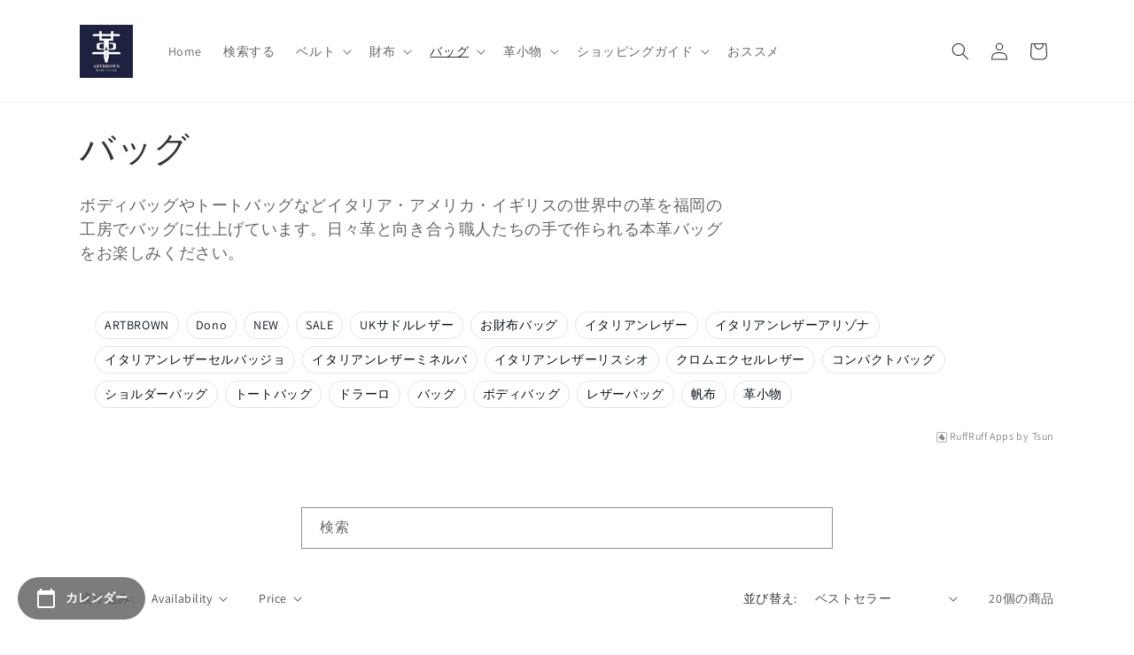

--- FILE ---
content_type: text/html; charset=utf-8
request_url: https://artbrown.online/collections/bag
body_size: 61096
content:
<!doctype html>
<html class="js" lang="ja">
  <head>
    <meta charset="utf-8">
    <meta http-equiv="X-UA-Compatible" content="IE=edge">
    <meta name="viewport" content="width=device-width,initial-scale=1">
    <meta name="theme-color" content="">
    <link rel="canonical" href="https://artbrown.online/collections/bag"><link rel="icon" type="image/png" href="//artbrown.online/cdn/shop/files/favicon.png?crop=center&height=32&v=1700804606&width=32"><link rel="preconnect" href="https://fonts.shopifycdn.com" crossorigin><title>
      バッグ 本革 ショルダーバッグ ボディバッグ トートバッグ レザー 日本製 BAG
 &ndash; ARTBROWN 革小物ベルトの店</title>

    
      <meta name="description" content="ボディバッグやトートバッグなどイタリア・アメリカ・イギリスの世界中の革を福岡の工房でバッグに仕上げています。日々革と向き合う職人たちの手で作られる本革バッグをお楽しみください。">
    

    

<meta property="og:site_name" content="ARTBROWN 革小物ベルトの店">
<meta property="og:url" content="https://artbrown.online/collections/bag">
<meta property="og:title" content="バッグ 本革 ショルダーバッグ ボディバッグ トートバッグ レザー 日本製 BAG">
<meta property="og:type" content="website">
<meta property="og:description" content="ボディバッグやトートバッグなどイタリア・アメリカ・イギリスの世界中の革を福岡の工房でバッグに仕上げています。日々革と向き合う職人たちの手で作られる本革バッグをお楽しみください。"><meta property="og:image" content="http://artbrown.online/cdn/shop/collections/category_14.jpg?v=1697689388">
  <meta property="og:image:secure_url" content="https://artbrown.online/cdn/shop/collections/category_14.jpg?v=1697689388">
  <meta property="og:image:width" content="1080">
  <meta property="og:image:height" content="1080"><meta name="twitter:card" content="summary_large_image">
<meta name="twitter:title" content="バッグ 本革 ショルダーバッグ ボディバッグ トートバッグ レザー 日本製 BAG">
<meta name="twitter:description" content="ボディバッグやトートバッグなどイタリア・アメリカ・イギリスの世界中の革を福岡の工房でバッグに仕上げています。日々革と向き合う職人たちの手で作られる本革バッグをお楽しみください。">


    <script src="//artbrown.online/cdn/shop/t/6/assets/constants.js?v=132983761750457495441768446045" defer="defer"></script>
    <script src="//artbrown.online/cdn/shop/t/6/assets/pubsub.js?v=25310214064522200911768446073" defer="defer"></script>
    <script src="//artbrown.online/cdn/shop/t/6/assets/global.js?v=7301445359237545521768446047" defer="defer"></script>
    <script src="//artbrown.online/cdn/shop/t/6/assets/details-disclosure.js?v=13653116266235556501768446045" defer="defer"></script>
    <script src="//artbrown.online/cdn/shop/t/6/assets/details-modal.js?v=25581673532751508451768446046" defer="defer"></script>
    <script src="//artbrown.online/cdn/shop/t/6/assets/search-form.js?v=133129549252120666541768446076" defer="defer"></script><script src="//artbrown.online/cdn/shop/t/6/assets/animations.js?v=88693664871331136111768446033" defer="defer"></script><script>window.performance && window.performance.mark && window.performance.mark('shopify.content_for_header.start');</script><meta name="google-site-verification" content="6Pn-NFDhcgAt37PcTPCojxlWNzRCOoKUKJY1LlwHua0">
<meta name="facebook-domain-verification" content="bmqep9nvthnatahqid62r6iifswgj5">
<meta id="shopify-digital-wallet" name="shopify-digital-wallet" content="/62476288162/digital_wallets/dialog">
<meta name="shopify-checkout-api-token" content="f71f35f03059e78f005516914b5854d2">
<link rel="alternate" type="application/atom+xml" title="Feed" href="/collections/bag.atom" />
<link rel="alternate" type="application/json+oembed" href="https://artbrown.online/collections/bag.oembed">
<script async="async" src="/checkouts/internal/preloads.js?locale=ja-JP"></script>
<link rel="preconnect" href="https://shop.app" crossorigin="anonymous">
<script async="async" src="https://shop.app/checkouts/internal/preloads.js?locale=ja-JP&shop_id=62476288162" crossorigin="anonymous"></script>
<script id="apple-pay-shop-capabilities" type="application/json">{"shopId":62476288162,"countryCode":"JP","currencyCode":"JPY","merchantCapabilities":["supports3DS"],"merchantId":"gid:\/\/shopify\/Shop\/62476288162","merchantName":"ARTBROWN 革小物ベルトの店","requiredBillingContactFields":["postalAddress","email","phone"],"requiredShippingContactFields":["postalAddress","email","phone"],"shippingType":"shipping","supportedNetworks":["visa","masterCard","amex","jcb","discover"],"total":{"type":"pending","label":"ARTBROWN 革小物ベルトの店","amount":"1.00"},"shopifyPaymentsEnabled":true,"supportsSubscriptions":true}</script>
<script id="shopify-features" type="application/json">{"accessToken":"f71f35f03059e78f005516914b5854d2","betas":["rich-media-storefront-analytics"],"domain":"artbrown.online","predictiveSearch":false,"shopId":62476288162,"locale":"ja"}</script>
<script>var Shopify = Shopify || {};
Shopify.shop = "artbrown-japan.myshopify.com";
Shopify.locale = "ja";
Shopify.currency = {"active":"JPY","rate":"1.0"};
Shopify.country = "JP";
Shopify.theme = {"name":"Dawn 15.4.1","id":146255773858,"schema_name":"Dawn","schema_version":"15.4.1","theme_store_id":887,"role":"main"};
Shopify.theme.handle = "null";
Shopify.theme.style = {"id":null,"handle":null};
Shopify.cdnHost = "artbrown.online/cdn";
Shopify.routes = Shopify.routes || {};
Shopify.routes.root = "/";</script>
<script type="module">!function(o){(o.Shopify=o.Shopify||{}).modules=!0}(window);</script>
<script>!function(o){function n(){var o=[];function n(){o.push(Array.prototype.slice.apply(arguments))}return n.q=o,n}var t=o.Shopify=o.Shopify||{};t.loadFeatures=n(),t.autoloadFeatures=n()}(window);</script>
<script>
  window.ShopifyPay = window.ShopifyPay || {};
  window.ShopifyPay.apiHost = "shop.app\/pay";
  window.ShopifyPay.redirectState = null;
</script>
<script id="shop-js-analytics" type="application/json">{"pageType":"collection"}</script>
<script defer="defer" async type="module" src="//artbrown.online/cdn/shopifycloud/shop-js/modules/v2/client.init-shop-cart-sync_Cun6Ba8E.ja.esm.js"></script>
<script defer="defer" async type="module" src="//artbrown.online/cdn/shopifycloud/shop-js/modules/v2/chunk.common_DGWubyOB.esm.js"></script>
<script type="module">
  await import("//artbrown.online/cdn/shopifycloud/shop-js/modules/v2/client.init-shop-cart-sync_Cun6Ba8E.ja.esm.js");
await import("//artbrown.online/cdn/shopifycloud/shop-js/modules/v2/chunk.common_DGWubyOB.esm.js");

  window.Shopify.SignInWithShop?.initShopCartSync?.({"fedCMEnabled":true,"windoidEnabled":true});

</script>
<script>
  window.Shopify = window.Shopify || {};
  if (!window.Shopify.featureAssets) window.Shopify.featureAssets = {};
  window.Shopify.featureAssets['shop-js'] = {"shop-cart-sync":["modules/v2/client.shop-cart-sync_kpadWrR6.ja.esm.js","modules/v2/chunk.common_DGWubyOB.esm.js"],"init-fed-cm":["modules/v2/client.init-fed-cm_deEwcgdG.ja.esm.js","modules/v2/chunk.common_DGWubyOB.esm.js"],"shop-button":["modules/v2/client.shop-button_Bgl7Akkx.ja.esm.js","modules/v2/chunk.common_DGWubyOB.esm.js"],"shop-cash-offers":["modules/v2/client.shop-cash-offers_CGfJizyJ.ja.esm.js","modules/v2/chunk.common_DGWubyOB.esm.js","modules/v2/chunk.modal_Ba7vk6QP.esm.js"],"init-windoid":["modules/v2/client.init-windoid_DLaIoEuB.ja.esm.js","modules/v2/chunk.common_DGWubyOB.esm.js"],"shop-toast-manager":["modules/v2/client.shop-toast-manager_BZdAlEPY.ja.esm.js","modules/v2/chunk.common_DGWubyOB.esm.js"],"init-shop-email-lookup-coordinator":["modules/v2/client.init-shop-email-lookup-coordinator_BxGPdBrh.ja.esm.js","modules/v2/chunk.common_DGWubyOB.esm.js"],"init-shop-cart-sync":["modules/v2/client.init-shop-cart-sync_Cun6Ba8E.ja.esm.js","modules/v2/chunk.common_DGWubyOB.esm.js"],"avatar":["modules/v2/client.avatar_BTnouDA3.ja.esm.js"],"pay-button":["modules/v2/client.pay-button_iRJggQYg.ja.esm.js","modules/v2/chunk.common_DGWubyOB.esm.js"],"init-customer-accounts":["modules/v2/client.init-customer-accounts_BbQrQ-BF.ja.esm.js","modules/v2/client.shop-login-button_CXxZBmJa.ja.esm.js","modules/v2/chunk.common_DGWubyOB.esm.js","modules/v2/chunk.modal_Ba7vk6QP.esm.js"],"init-shop-for-new-customer-accounts":["modules/v2/client.init-shop-for-new-customer-accounts_48e-446J.ja.esm.js","modules/v2/client.shop-login-button_CXxZBmJa.ja.esm.js","modules/v2/chunk.common_DGWubyOB.esm.js","modules/v2/chunk.modal_Ba7vk6QP.esm.js"],"shop-login-button":["modules/v2/client.shop-login-button_CXxZBmJa.ja.esm.js","modules/v2/chunk.common_DGWubyOB.esm.js","modules/v2/chunk.modal_Ba7vk6QP.esm.js"],"init-customer-accounts-sign-up":["modules/v2/client.init-customer-accounts-sign-up_Bb65hYMR.ja.esm.js","modules/v2/client.shop-login-button_CXxZBmJa.ja.esm.js","modules/v2/chunk.common_DGWubyOB.esm.js","modules/v2/chunk.modal_Ba7vk6QP.esm.js"],"shop-follow-button":["modules/v2/client.shop-follow-button_BO2OQvUT.ja.esm.js","modules/v2/chunk.common_DGWubyOB.esm.js","modules/v2/chunk.modal_Ba7vk6QP.esm.js"],"checkout-modal":["modules/v2/client.checkout-modal__QRFVvMA.ja.esm.js","modules/v2/chunk.common_DGWubyOB.esm.js","modules/v2/chunk.modal_Ba7vk6QP.esm.js"],"lead-capture":["modules/v2/client.lead-capture_Be4qr8sG.ja.esm.js","modules/v2/chunk.common_DGWubyOB.esm.js","modules/v2/chunk.modal_Ba7vk6QP.esm.js"],"shop-login":["modules/v2/client.shop-login_BCaq99Td.ja.esm.js","modules/v2/chunk.common_DGWubyOB.esm.js","modules/v2/chunk.modal_Ba7vk6QP.esm.js"],"payment-terms":["modules/v2/client.payment-terms_C-1Cu6jg.ja.esm.js","modules/v2/chunk.common_DGWubyOB.esm.js","modules/v2/chunk.modal_Ba7vk6QP.esm.js"]};
</script>
<script id="__st">var __st={"a":62476288162,"offset":32400,"reqid":"96747e42-b990-409a-b5e7-d31776d911b5-1768634960","pageurl":"artbrown.online\/collections\/bag","u":"caf6dce19db7","p":"collection","rtyp":"collection","rid":294248218786};</script>
<script>window.ShopifyPaypalV4VisibilityTracking = true;</script>
<script id="captcha-bootstrap">!function(){'use strict';const t='contact',e='account',n='new_comment',o=[[t,t],['blogs',n],['comments',n],[t,'customer']],c=[[e,'customer_login'],[e,'guest_login'],[e,'recover_customer_password'],[e,'create_customer']],r=t=>t.map((([t,e])=>`form[action*='/${t}']:not([data-nocaptcha='true']) input[name='form_type'][value='${e}']`)).join(','),a=t=>()=>t?[...document.querySelectorAll(t)].map((t=>t.form)):[];function s(){const t=[...o],e=r(t);return a(e)}const i='password',u='form_key',d=['recaptcha-v3-token','g-recaptcha-response','h-captcha-response',i],f=()=>{try{return window.sessionStorage}catch{return}},m='__shopify_v',_=t=>t.elements[u];function p(t,e,n=!1){try{const o=window.sessionStorage,c=JSON.parse(o.getItem(e)),{data:r}=function(t){const{data:e,action:n}=t;return t[m]||n?{data:e,action:n}:{data:t,action:n}}(c);for(const[e,n]of Object.entries(r))t.elements[e]&&(t.elements[e].value=n);n&&o.removeItem(e)}catch(o){console.error('form repopulation failed',{error:o})}}const l='form_type',E='cptcha';function T(t){t.dataset[E]=!0}const w=window,h=w.document,L='Shopify',v='ce_forms',y='captcha';let A=!1;((t,e)=>{const n=(g='f06e6c50-85a8-45c8-87d0-21a2b65856fe',I='https://cdn.shopify.com/shopifycloud/storefront-forms-hcaptcha/ce_storefront_forms_captcha_hcaptcha.v1.5.2.iife.js',D={infoText:'hCaptchaによる保護',privacyText:'プライバシー',termsText:'利用規約'},(t,e,n)=>{const o=w[L][v],c=o.bindForm;if(c)return c(t,g,e,D).then(n);var r;o.q.push([[t,g,e,D],n]),r=I,A||(h.body.append(Object.assign(h.createElement('script'),{id:'captcha-provider',async:!0,src:r})),A=!0)});var g,I,D;w[L]=w[L]||{},w[L][v]=w[L][v]||{},w[L][v].q=[],w[L][y]=w[L][y]||{},w[L][y].protect=function(t,e){n(t,void 0,e),T(t)},Object.freeze(w[L][y]),function(t,e,n,w,h,L){const[v,y,A,g]=function(t,e,n){const i=e?o:[],u=t?c:[],d=[...i,...u],f=r(d),m=r(i),_=r(d.filter((([t,e])=>n.includes(e))));return[a(f),a(m),a(_),s()]}(w,h,L),I=t=>{const e=t.target;return e instanceof HTMLFormElement?e:e&&e.form},D=t=>v().includes(t);t.addEventListener('submit',(t=>{const e=I(t);if(!e)return;const n=D(e)&&!e.dataset.hcaptchaBound&&!e.dataset.recaptchaBound,o=_(e),c=g().includes(e)&&(!o||!o.value);(n||c)&&t.preventDefault(),c&&!n&&(function(t){try{if(!f())return;!function(t){const e=f();if(!e)return;const n=_(t);if(!n)return;const o=n.value;o&&e.removeItem(o)}(t);const e=Array.from(Array(32),(()=>Math.random().toString(36)[2])).join('');!function(t,e){_(t)||t.append(Object.assign(document.createElement('input'),{type:'hidden',name:u})),t.elements[u].value=e}(t,e),function(t,e){const n=f();if(!n)return;const o=[...t.querySelectorAll(`input[type='${i}']`)].map((({name:t})=>t)),c=[...d,...o],r={};for(const[a,s]of new FormData(t).entries())c.includes(a)||(r[a]=s);n.setItem(e,JSON.stringify({[m]:1,action:t.action,data:r}))}(t,e)}catch(e){console.error('failed to persist form',e)}}(e),e.submit())}));const S=(t,e)=>{t&&!t.dataset[E]&&(n(t,e.some((e=>e===t))),T(t))};for(const o of['focusin','change'])t.addEventListener(o,(t=>{const e=I(t);D(e)&&S(e,y())}));const B=e.get('form_key'),M=e.get(l),P=B&&M;t.addEventListener('DOMContentLoaded',(()=>{const t=y();if(P)for(const e of t)e.elements[l].value===M&&p(e,B);[...new Set([...A(),...v().filter((t=>'true'===t.dataset.shopifyCaptcha))])].forEach((e=>S(e,t)))}))}(h,new URLSearchParams(w.location.search),n,t,e,['guest_login'])})(!0,!0)}();</script>
<script integrity="sha256-4kQ18oKyAcykRKYeNunJcIwy7WH5gtpwJnB7kiuLZ1E=" data-source-attribution="shopify.loadfeatures" defer="defer" src="//artbrown.online/cdn/shopifycloud/storefront/assets/storefront/load_feature-a0a9edcb.js" crossorigin="anonymous"></script>
<script crossorigin="anonymous" defer="defer" src="//artbrown.online/cdn/shopifycloud/storefront/assets/shopify_pay/storefront-65b4c6d7.js?v=20250812"></script>
<script data-source-attribution="shopify.dynamic_checkout.dynamic.init">var Shopify=Shopify||{};Shopify.PaymentButton=Shopify.PaymentButton||{isStorefrontPortableWallets:!0,init:function(){window.Shopify.PaymentButton.init=function(){};var t=document.createElement("script");t.src="https://artbrown.online/cdn/shopifycloud/portable-wallets/latest/portable-wallets.ja.js",t.type="module",document.head.appendChild(t)}};
</script>
<script data-source-attribution="shopify.dynamic_checkout.buyer_consent">
  function portableWalletsHideBuyerConsent(e){var t=document.getElementById("shopify-buyer-consent"),n=document.getElementById("shopify-subscription-policy-button");t&&n&&(t.classList.add("hidden"),t.setAttribute("aria-hidden","true"),n.removeEventListener("click",e))}function portableWalletsShowBuyerConsent(e){var t=document.getElementById("shopify-buyer-consent"),n=document.getElementById("shopify-subscription-policy-button");t&&n&&(t.classList.remove("hidden"),t.removeAttribute("aria-hidden"),n.addEventListener("click",e))}window.Shopify?.PaymentButton&&(window.Shopify.PaymentButton.hideBuyerConsent=portableWalletsHideBuyerConsent,window.Shopify.PaymentButton.showBuyerConsent=portableWalletsShowBuyerConsent);
</script>
<script data-source-attribution="shopify.dynamic_checkout.cart.bootstrap">document.addEventListener("DOMContentLoaded",(function(){function t(){return document.querySelector("shopify-accelerated-checkout-cart, shopify-accelerated-checkout")}if(t())Shopify.PaymentButton.init();else{new MutationObserver((function(e,n){t()&&(Shopify.PaymentButton.init(),n.disconnect())})).observe(document.body,{childList:!0,subtree:!0})}}));
</script>
<link id="shopify-accelerated-checkout-styles" rel="stylesheet" media="screen" href="https://artbrown.online/cdn/shopifycloud/portable-wallets/latest/accelerated-checkout-backwards-compat.css" crossorigin="anonymous">
<style id="shopify-accelerated-checkout-cart">
        #shopify-buyer-consent {
  margin-top: 1em;
  display: inline-block;
  width: 100%;
}

#shopify-buyer-consent.hidden {
  display: none;
}

#shopify-subscription-policy-button {
  background: none;
  border: none;
  padding: 0;
  text-decoration: underline;
  font-size: inherit;
  cursor: pointer;
}

#shopify-subscription-policy-button::before {
  box-shadow: none;
}

      </style>
<script id="sections-script" data-sections="header" defer="defer" src="//artbrown.online/cdn/shop/t/6/compiled_assets/scripts.js?2876"></script>
<script>window.performance && window.performance.mark && window.performance.mark('shopify.content_for_header.end');</script>


    <style data-shopify>
      @font-face {
  font-family: Assistant;
  font-weight: 400;
  font-style: normal;
  font-display: swap;
  src: url("//artbrown.online/cdn/fonts/assistant/assistant_n4.9120912a469cad1cc292572851508ca49d12e768.woff2") format("woff2"),
       url("//artbrown.online/cdn/fonts/assistant/assistant_n4.6e9875ce64e0fefcd3f4446b7ec9036b3ddd2985.woff") format("woff");
}

      @font-face {
  font-family: Assistant;
  font-weight: 700;
  font-style: normal;
  font-display: swap;
  src: url("//artbrown.online/cdn/fonts/assistant/assistant_n7.bf44452348ec8b8efa3aa3068825305886b1c83c.woff2") format("woff2"),
       url("//artbrown.online/cdn/fonts/assistant/assistant_n7.0c887fee83f6b3bda822f1150b912c72da0f7b64.woff") format("woff");
}

      
      
      @font-face {
  font-family: Assistant;
  font-weight: 400;
  font-style: normal;
  font-display: swap;
  src: url("//artbrown.online/cdn/fonts/assistant/assistant_n4.9120912a469cad1cc292572851508ca49d12e768.woff2") format("woff2"),
       url("//artbrown.online/cdn/fonts/assistant/assistant_n4.6e9875ce64e0fefcd3f4446b7ec9036b3ddd2985.woff") format("woff");
}


      
        :root,
        .color-background-1 {
          --color-background: 255,255,255;
        
          --gradient-background: #ffffff;
        

        

        --color-foreground: 51,51,51;
        --color-background-contrast: 191,191,191;
        --color-shadow: 18,18,18;
        --color-button: 23,115,176;
        --color-button-text: 255,255,255;
        --color-secondary-button: 255,255,255;
        --color-secondary-button-text: 51,51,51;
        --color-link: 51,51,51;
        --color-badge-foreground: 51,51,51;
        --color-badge-background: 255,255,255;
        --color-badge-border: 51,51,51;
        --payment-terms-background-color: rgb(255 255 255);
      }
      
        
        .color-background-2 {
          --color-background: 255,255,255;
        
          --gradient-background: #ffffff;
        

        

        --color-foreground: 18,18,18;
        --color-background-contrast: 191,191,191;
        --color-shadow: 221,29,29;
        --color-button: 23,115,176;
        --color-button-text: 243,243,243;
        --color-secondary-button: 255,255,255;
        --color-secondary-button-text: 221,29,29;
        --color-link: 221,29,29;
        --color-badge-foreground: 18,18,18;
        --color-badge-background: 255,255,255;
        --color-badge-border: 18,18,18;
        --payment-terms-background-color: rgb(255 255 255);
      }
      
        
        .color-inverse {
          --color-background: 36,40,51;
        
          --gradient-background: #242833;
        

        

        --color-foreground: 18,18,18;
        --color-background-contrast: 47,52,66;
        --color-shadow: 18,18,18;
        --color-button: 255,255,255;
        --color-button-text: 0,0,0;
        --color-secondary-button: 36,40,51;
        --color-secondary-button-text: 255,255,255;
        --color-link: 255,255,255;
        --color-badge-foreground: 18,18,18;
        --color-badge-background: 36,40,51;
        --color-badge-border: 18,18,18;
        --payment-terms-background-color: rgb(36 40 51);
      }
      
        
        .color-accent-1 {
          --color-background: 18,18,18;
        
          --gradient-background: #121212;
        

        

        --color-foreground: 255,255,255;
        --color-background-contrast: 146,146,146;
        --color-shadow: 18,18,18;
        --color-button: 255,255,255;
        --color-button-text: 18,18,18;
        --color-secondary-button: 18,18,18;
        --color-secondary-button-text: 255,255,255;
        --color-link: 255,255,255;
        --color-badge-foreground: 255,255,255;
        --color-badge-background: 18,18,18;
        --color-badge-border: 255,255,255;
        --payment-terms-background-color: rgb(18 18 18);
      }
      
        
        .color-accent-2 {
          --color-background: 217,0,0;
        
          --gradient-background: #d90000;
        

        

        --color-foreground: 255,255,255;
        --color-background-contrast: 243,0,0;
        --color-shadow: 18,18,18;
        --color-button: 255,255,255;
        --color-button-text: 51,79,180;
        --color-secondary-button: 217,0,0;
        --color-secondary-button-text: 255,255,255;
        --color-link: 255,255,255;
        --color-badge-foreground: 255,255,255;
        --color-badge-background: 217,0,0;
        --color-badge-border: 255,255,255;
        --payment-terms-background-color: rgb(217 0 0);
      }
      
        
        .color-scheme-4c0fe02e-4eb1-4635-ad36-e171634fbdd4 {
          --color-background: 248,249,250;
        
          --gradient-background: #f8f9fa;
        

        

        --color-foreground: 51,51,51;
        --color-background-contrast: 174,185,197;
        --color-shadow: 18,18,18;
        --color-button: 23,115,176;
        --color-button-text: 255,255,255;
        --color-secondary-button: 248,249,250;
        --color-secondary-button-text: 18,18,18;
        --color-link: 18,18,18;
        --color-badge-foreground: 51,51,51;
        --color-badge-background: 248,249,250;
        --color-badge-border: 51,51,51;
        --payment-terms-background-color: rgb(248 249 250);
      }
      
        
        .color-scheme-bcc4c486-436c-4e9a-b542-20f0e6dd2cda {
          --color-background: 255,255,255;
        
          --gradient-background: #ffffff;
        

        

        --color-foreground: 51,51,51;
        --color-background-contrast: 191,191,191;
        --color-shadow: 18,18,18;
        --color-button: 23,115,176;
        --color-button-text: 255,255,255;
        --color-secondary-button: 255,255,255;
        --color-secondary-button-text: 51,51,51;
        --color-link: 51,51,51;
        --color-badge-foreground: 51,51,51;
        --color-badge-background: 255,255,255;
        --color-badge-border: 51,51,51;
        --payment-terms-background-color: rgb(255 255 255);
      }
      
        
        .color-scheme-bf526a60-556d-43f0-b468-c375c83f47dd {
          --color-background: 255,93,115;
        
          --gradient-background: #ff5d73;
        

        

        --color-foreground: 255,255,255;
        --color-background-contrast: 221,0,30;
        --color-shadow: 18,18,18;
        --color-button: 255,255,255;
        --color-button-text: 255,255,255;
        --color-secondary-button: 255,93,115;
        --color-secondary-button-text: 51,51,51;
        --color-link: 51,51,51;
        --color-badge-foreground: 255,255,255;
        --color-badge-background: 255,93,115;
        --color-badge-border: 255,255,255;
        --payment-terms-background-color: rgb(255 93 115);
      }
      

      body, .color-background-1, .color-background-2, .color-inverse, .color-accent-1, .color-accent-2, .color-scheme-4c0fe02e-4eb1-4635-ad36-e171634fbdd4, .color-scheme-bcc4c486-436c-4e9a-b542-20f0e6dd2cda, .color-scheme-bf526a60-556d-43f0-b468-c375c83f47dd {
        color: rgba(var(--color-foreground), 0.75);
        background-color: rgb(var(--color-background));
      }

      :root {
        --font-body-family: Assistant, sans-serif;
        --font-body-style: normal;
        --font-body-weight: 400;
        --font-body-weight-bold: 700;

        --font-heading-family: Assistant, sans-serif;
        --font-heading-style: normal;
        --font-heading-weight: 400;

        --font-body-scale: 1.0;
        --font-heading-scale: 1.0;

        --media-padding: px;
        --media-border-opacity: 0.05;
        --media-border-width: 1px;
        --media-radius: 0px;
        --media-shadow-opacity: 0.0;
        --media-shadow-horizontal-offset: 0px;
        --media-shadow-vertical-offset: 4px;
        --media-shadow-blur-radius: 5px;
        --media-shadow-visible: 0;

        --page-width: 120rem;
        --page-width-margin: 0rem;

        --product-card-image-padding: 0.0rem;
        --product-card-corner-radius: 0.0rem;
        --product-card-text-alignment: left;
        --product-card-border-width: 0.0rem;
        --product-card-border-opacity: 0.1;
        --product-card-shadow-opacity: 0.0;
        --product-card-shadow-visible: 0;
        --product-card-shadow-horizontal-offset: 0.0rem;
        --product-card-shadow-vertical-offset: 0.4rem;
        --product-card-shadow-blur-radius: 0.5rem;

        --collection-card-image-padding: 0.0rem;
        --collection-card-corner-radius: 0.0rem;
        --collection-card-text-alignment: left;
        --collection-card-border-width: 0.0rem;
        --collection-card-border-opacity: 0.1;
        --collection-card-shadow-opacity: 0.0;
        --collection-card-shadow-visible: 0;
        --collection-card-shadow-horizontal-offset: 0.0rem;
        --collection-card-shadow-vertical-offset: 0.4rem;
        --collection-card-shadow-blur-radius: 0.5rem;

        --blog-card-image-padding: 0.0rem;
        --blog-card-corner-radius: 0.0rem;
        --blog-card-text-alignment: left;
        --blog-card-border-width: 0.0rem;
        --blog-card-border-opacity: 0.1;
        --blog-card-shadow-opacity: 0.0;
        --blog-card-shadow-visible: 0;
        --blog-card-shadow-horizontal-offset: 0.0rem;
        --blog-card-shadow-vertical-offset: 0.4rem;
        --blog-card-shadow-blur-radius: 0.5rem;

        --badge-corner-radius: 4.0rem;

        --popup-border-width: 1px;
        --popup-border-opacity: 0.1;
        --popup-corner-radius: 0px;
        --popup-shadow-opacity: 0.05;
        --popup-shadow-horizontal-offset: 0px;
        --popup-shadow-vertical-offset: 4px;
        --popup-shadow-blur-radius: 5px;

        --drawer-border-width: 1px;
        --drawer-border-opacity: 0.1;
        --drawer-shadow-opacity: 0.0;
        --drawer-shadow-horizontal-offset: 0px;
        --drawer-shadow-vertical-offset: 4px;
        --drawer-shadow-blur-radius: 5px;

        --spacing-sections-desktop: 0px;
        --spacing-sections-mobile: 0px;

        --grid-desktop-vertical-spacing: 8px;
        --grid-desktop-horizontal-spacing: 8px;
        --grid-mobile-vertical-spacing: 4px;
        --grid-mobile-horizontal-spacing: 4px;

        --text-boxes-border-opacity: 0.1;
        --text-boxes-border-width: 0px;
        --text-boxes-radius: 0px;
        --text-boxes-shadow-opacity: 0.0;
        --text-boxes-shadow-visible: 0;
        --text-boxes-shadow-horizontal-offset: 0px;
        --text-boxes-shadow-vertical-offset: 4px;
        --text-boxes-shadow-blur-radius: 5px;

        --buttons-radius: 0px;
        --buttons-radius-outset: 0px;
        --buttons-border-width: 1px;
        --buttons-border-opacity: 1.0;
        --buttons-shadow-opacity: 0.0;
        --buttons-shadow-visible: 0;
        --buttons-shadow-horizontal-offset: 0px;
        --buttons-shadow-vertical-offset: 4px;
        --buttons-shadow-blur-radius: 5px;
        --buttons-border-offset: 0px;

        --inputs-radius: 0px;
        --inputs-border-width: 1px;
        --inputs-border-opacity: 0.55;
        --inputs-shadow-opacity: 0.0;
        --inputs-shadow-horizontal-offset: 0px;
        --inputs-margin-offset: 0px;
        --inputs-shadow-vertical-offset: 4px;
        --inputs-shadow-blur-radius: 5px;
        --inputs-radius-outset: 0px;

        --variant-pills-radius: 40px;
        --variant-pills-border-width: 1px;
        --variant-pills-border-opacity: 0.55;
        --variant-pills-shadow-opacity: 0.0;
        --variant-pills-shadow-horizontal-offset: 0px;
        --variant-pills-shadow-vertical-offset: 4px;
        --variant-pills-shadow-blur-radius: 5px;
      }

      *,
      *::before,
      *::after {
        box-sizing: inherit;
      }

      html {
        box-sizing: border-box;
        font-size: calc(var(--font-body-scale) * 62.5%);
        height: 100%;
      }

      body {
        display: grid;
        grid-template-rows: auto auto 1fr auto;
        grid-template-columns: 100%;
        min-height: 100%;
        margin: 0;
        font-size: 1.5rem;
        letter-spacing: 0.06rem;
        line-height: calc(1 + 0.8 / var(--font-body-scale));
        font-family: var(--font-body-family);
        font-style: var(--font-body-style);
        font-weight: var(--font-body-weight);
      }

      @media screen and (min-width: 750px) {
        body {
          font-size: 1.6rem;
        }
      }
    </style>

    <link href="//artbrown.online/cdn/shop/t/6/assets/base.css?v=159841507637079171801768446032" rel="stylesheet" type="text/css" media="all" />
    <link rel="stylesheet" href="//artbrown.online/cdn/shop/t/6/assets/component-cart-items.css?v=13033300910818915211768446036" media="print" onload="this.media='all'">
      <link rel="preload" as="font" href="//artbrown.online/cdn/fonts/assistant/assistant_n4.9120912a469cad1cc292572851508ca49d12e768.woff2" type="font/woff2" crossorigin>
      

      <link rel="preload" as="font" href="//artbrown.online/cdn/fonts/assistant/assistant_n4.9120912a469cad1cc292572851508ca49d12e768.woff2" type="font/woff2" crossorigin>
      
<link
        rel="stylesheet"
        href="//artbrown.online/cdn/shop/t/6/assets/component-predictive-search.css?v=118923337488134913561768446041"
        media="print"
        onload="this.media='all'"
      ><script>
      if (Shopify.designMode) {
        document.documentElement.classList.add('shopify-design-mode');
      }
    </script>
  <!-- BEGIN app block: shopify://apps/pagefly-page-builder/blocks/app-embed/83e179f7-59a0-4589-8c66-c0dddf959200 -->

<!-- BEGIN app snippet: pagefly-cro-ab-testing-main -->







<script>
  ;(function () {
    const url = new URL(window.location)
    const viewParam = url.searchParams.get('view')
    if (viewParam && viewParam.includes('variant-pf-')) {
      url.searchParams.set('pf_v', viewParam)
      url.searchParams.delete('view')
      window.history.replaceState({}, '', url)
    }
  })()
</script>



<script type='module'>
  
  window.PAGEFLY_CRO = window.PAGEFLY_CRO || {}

  window.PAGEFLY_CRO['data_debug'] = {
    original_template_suffix: "all_collections",
    allow_ab_test: false,
    ab_test_start_time: 0,
    ab_test_end_time: 0,
    today_date_time: 1768634961000,
  }
  window.PAGEFLY_CRO['GA4'] = { enabled: true}
</script>

<!-- END app snippet -->








  <script src='https://cdn.shopify.com/extensions/019bb4f9-aed6-78a3-be91-e9d44663e6bf/pagefly-page-builder-215/assets/pagefly-helper.js' defer='defer'></script>

  <script src='https://cdn.shopify.com/extensions/019bb4f9-aed6-78a3-be91-e9d44663e6bf/pagefly-page-builder-215/assets/pagefly-general-helper.js' defer='defer'></script>

  <script src='https://cdn.shopify.com/extensions/019bb4f9-aed6-78a3-be91-e9d44663e6bf/pagefly-page-builder-215/assets/pagefly-snap-slider.js' defer='defer'></script>

  <script src='https://cdn.shopify.com/extensions/019bb4f9-aed6-78a3-be91-e9d44663e6bf/pagefly-page-builder-215/assets/pagefly-slideshow-v3.js' defer='defer'></script>

  <script src='https://cdn.shopify.com/extensions/019bb4f9-aed6-78a3-be91-e9d44663e6bf/pagefly-page-builder-215/assets/pagefly-slideshow-v4.js' defer='defer'></script>

  <script src='https://cdn.shopify.com/extensions/019bb4f9-aed6-78a3-be91-e9d44663e6bf/pagefly-page-builder-215/assets/pagefly-glider.js' defer='defer'></script>

  <script src='https://cdn.shopify.com/extensions/019bb4f9-aed6-78a3-be91-e9d44663e6bf/pagefly-page-builder-215/assets/pagefly-slideshow-v1-v2.js' defer='defer'></script>

  <script src='https://cdn.shopify.com/extensions/019bb4f9-aed6-78a3-be91-e9d44663e6bf/pagefly-page-builder-215/assets/pagefly-product-media.js' defer='defer'></script>

  <script src='https://cdn.shopify.com/extensions/019bb4f9-aed6-78a3-be91-e9d44663e6bf/pagefly-page-builder-215/assets/pagefly-product.js' defer='defer'></script>


<script id='pagefly-helper-data' type='application/json'>
  {
    "page_optimization": {
      "assets_prefetching": false
    },
    "elements_asset_mapper": {
      "Accordion": "https://cdn.shopify.com/extensions/019bb4f9-aed6-78a3-be91-e9d44663e6bf/pagefly-page-builder-215/assets/pagefly-accordion.js",
      "Accordion3": "https://cdn.shopify.com/extensions/019bb4f9-aed6-78a3-be91-e9d44663e6bf/pagefly-page-builder-215/assets/pagefly-accordion3.js",
      "CountDown": "https://cdn.shopify.com/extensions/019bb4f9-aed6-78a3-be91-e9d44663e6bf/pagefly-page-builder-215/assets/pagefly-countdown.js",
      "GMap1": "https://cdn.shopify.com/extensions/019bb4f9-aed6-78a3-be91-e9d44663e6bf/pagefly-page-builder-215/assets/pagefly-gmap.js",
      "GMap2": "https://cdn.shopify.com/extensions/019bb4f9-aed6-78a3-be91-e9d44663e6bf/pagefly-page-builder-215/assets/pagefly-gmap.js",
      "GMapBasicV2": "https://cdn.shopify.com/extensions/019bb4f9-aed6-78a3-be91-e9d44663e6bf/pagefly-page-builder-215/assets/pagefly-gmap.js",
      "GMapAdvancedV2": "https://cdn.shopify.com/extensions/019bb4f9-aed6-78a3-be91-e9d44663e6bf/pagefly-page-builder-215/assets/pagefly-gmap.js",
      "HTML.Video": "https://cdn.shopify.com/extensions/019bb4f9-aed6-78a3-be91-e9d44663e6bf/pagefly-page-builder-215/assets/pagefly-htmlvideo.js",
      "HTML.Video2": "https://cdn.shopify.com/extensions/019bb4f9-aed6-78a3-be91-e9d44663e6bf/pagefly-page-builder-215/assets/pagefly-htmlvideo2.js",
      "HTML.Video3": "https://cdn.shopify.com/extensions/019bb4f9-aed6-78a3-be91-e9d44663e6bf/pagefly-page-builder-215/assets/pagefly-htmlvideo2.js",
      "BackgroundVideo": "https://cdn.shopify.com/extensions/019bb4f9-aed6-78a3-be91-e9d44663e6bf/pagefly-page-builder-215/assets/pagefly-htmlvideo2.js",
      "Instagram": "https://cdn.shopify.com/extensions/019bb4f9-aed6-78a3-be91-e9d44663e6bf/pagefly-page-builder-215/assets/pagefly-instagram.js",
      "Instagram2": "https://cdn.shopify.com/extensions/019bb4f9-aed6-78a3-be91-e9d44663e6bf/pagefly-page-builder-215/assets/pagefly-instagram.js",
      "Insta3": "https://cdn.shopify.com/extensions/019bb4f9-aed6-78a3-be91-e9d44663e6bf/pagefly-page-builder-215/assets/pagefly-instagram3.js",
      "Tabs": "https://cdn.shopify.com/extensions/019bb4f9-aed6-78a3-be91-e9d44663e6bf/pagefly-page-builder-215/assets/pagefly-tab.js",
      "Tabs3": "https://cdn.shopify.com/extensions/019bb4f9-aed6-78a3-be91-e9d44663e6bf/pagefly-page-builder-215/assets/pagefly-tab3.js",
      "ProductBox": "https://cdn.shopify.com/extensions/019bb4f9-aed6-78a3-be91-e9d44663e6bf/pagefly-page-builder-215/assets/pagefly-cart.js",
      "FBPageBox2": "https://cdn.shopify.com/extensions/019bb4f9-aed6-78a3-be91-e9d44663e6bf/pagefly-page-builder-215/assets/pagefly-facebook.js",
      "FBLikeButton2": "https://cdn.shopify.com/extensions/019bb4f9-aed6-78a3-be91-e9d44663e6bf/pagefly-page-builder-215/assets/pagefly-facebook.js",
      "TwitterFeed2": "https://cdn.shopify.com/extensions/019bb4f9-aed6-78a3-be91-e9d44663e6bf/pagefly-page-builder-215/assets/pagefly-twitter.js",
      "Paragraph4": "https://cdn.shopify.com/extensions/019bb4f9-aed6-78a3-be91-e9d44663e6bf/pagefly-page-builder-215/assets/pagefly-paragraph4.js",

      "AliReviews": "https://cdn.shopify.com/extensions/019bb4f9-aed6-78a3-be91-e9d44663e6bf/pagefly-page-builder-215/assets/pagefly-3rd-elements.js",
      "BackInStock": "https://cdn.shopify.com/extensions/019bb4f9-aed6-78a3-be91-e9d44663e6bf/pagefly-page-builder-215/assets/pagefly-3rd-elements.js",
      "GloboBackInStock": "https://cdn.shopify.com/extensions/019bb4f9-aed6-78a3-be91-e9d44663e6bf/pagefly-page-builder-215/assets/pagefly-3rd-elements.js",
      "GrowaveWishlist": "https://cdn.shopify.com/extensions/019bb4f9-aed6-78a3-be91-e9d44663e6bf/pagefly-page-builder-215/assets/pagefly-3rd-elements.js",
      "InfiniteOptionsShopPad": "https://cdn.shopify.com/extensions/019bb4f9-aed6-78a3-be91-e9d44663e6bf/pagefly-page-builder-215/assets/pagefly-3rd-elements.js",
      "InkybayProductPersonalizer": "https://cdn.shopify.com/extensions/019bb4f9-aed6-78a3-be91-e9d44663e6bf/pagefly-page-builder-215/assets/pagefly-3rd-elements.js",
      "LimeSpot": "https://cdn.shopify.com/extensions/019bb4f9-aed6-78a3-be91-e9d44663e6bf/pagefly-page-builder-215/assets/pagefly-3rd-elements.js",
      "Loox": "https://cdn.shopify.com/extensions/019bb4f9-aed6-78a3-be91-e9d44663e6bf/pagefly-page-builder-215/assets/pagefly-3rd-elements.js",
      "Opinew": "https://cdn.shopify.com/extensions/019bb4f9-aed6-78a3-be91-e9d44663e6bf/pagefly-page-builder-215/assets/pagefly-3rd-elements.js",
      "Powr": "https://cdn.shopify.com/extensions/019bb4f9-aed6-78a3-be91-e9d44663e6bf/pagefly-page-builder-215/assets/pagefly-3rd-elements.js",
      "ProductReviews": "https://cdn.shopify.com/extensions/019bb4f9-aed6-78a3-be91-e9d44663e6bf/pagefly-page-builder-215/assets/pagefly-3rd-elements.js",
      "PushOwl": "https://cdn.shopify.com/extensions/019bb4f9-aed6-78a3-be91-e9d44663e6bf/pagefly-page-builder-215/assets/pagefly-3rd-elements.js",
      "ReCharge": "https://cdn.shopify.com/extensions/019bb4f9-aed6-78a3-be91-e9d44663e6bf/pagefly-page-builder-215/assets/pagefly-3rd-elements.js",
      "Rivyo": "https://cdn.shopify.com/extensions/019bb4f9-aed6-78a3-be91-e9d44663e6bf/pagefly-page-builder-215/assets/pagefly-3rd-elements.js",
      "TrackingMore": "https://cdn.shopify.com/extensions/019bb4f9-aed6-78a3-be91-e9d44663e6bf/pagefly-page-builder-215/assets/pagefly-3rd-elements.js",
      "Vitals": "https://cdn.shopify.com/extensions/019bb4f9-aed6-78a3-be91-e9d44663e6bf/pagefly-page-builder-215/assets/pagefly-3rd-elements.js",
      "Wiser": "https://cdn.shopify.com/extensions/019bb4f9-aed6-78a3-be91-e9d44663e6bf/pagefly-page-builder-215/assets/pagefly-3rd-elements.js"
    },
    "custom_elements_mapper": {
      "pf-click-action-element": "https://cdn.shopify.com/extensions/019bb4f9-aed6-78a3-be91-e9d44663e6bf/pagefly-page-builder-215/assets/pagefly-click-action-element.js",
      "pf-dialog-element": "https://cdn.shopify.com/extensions/019bb4f9-aed6-78a3-be91-e9d44663e6bf/pagefly-page-builder-215/assets/pagefly-dialog-element.js"
    }
  }
</script>


<!-- END app block --><!-- BEGIN app block: shopify://apps//blocks/pre-order-app/290ed845-6a31-49a7-a244-443963fc8b13 --><!-- BEGIN app snippet: settings-json -->
<script id='ruffruff-pre-order-settings-json' type='application/json'>{"cacheDateTime": "1768634961","domain": "artbrown.online","shopId": "62476288162","preOrderBadgeCondition": "oneOrMorePreOrder","preOrderBadgeTitle": "","hideCopyright": true,"backInStockEnabled": false,"backInStockCustomizeEnabled": false,"backInStockButtonName": "再入荷通知を受け取る","backInStockProductMessage": "登録すると、この商品の再入荷のお知らせを受け取ることができます。","backInStockModalTitle": "再入荷通知を受け取る","backInStockModalDescription": "登録すると、この商品の再入荷のお知らせを受け取ることができます。","backInStockModalThanksMessage": "再入荷通知の登録が完了しました。","backInStockExcludedCollections": [],"backInStockExcludedProducts": [],"customizeEnabled": true,"cartCheckoutValidation": "none","cartValidationEnabled": false,"checkoutValidationEnabled": false,"productValidationEnabled": false,"outOfConditionValidationEnabled": false,"outOfConditionValidationMessage": "カート内に現在注文できない商品が含まれています。","productMessagePropertyName": "btn","cartButtonBackgroundColor": "#D90000","cartButtonTextColor": "#FFFFFF","cartButtonIfNotMetBackgroundColor": "#D90000","cartButtonIfNotMetTextColor": "#FFFFFF","backInStockButtonBackgroundColor": "#FFFFFF","backInStockButtonTextColor": "#121212","cartValidationMessage": "カート内に同時に注文できない商品が含まれています。","checkoutValidationMessage": "カート内に同時に注文できない商品が含まれています。","productValidationMessage": "カート内に同時に注文できない商品が含まれています。","purchaseQuantityLimitMessage": "購入可能数の上限を超過している商品があるため購入できません。"}</script>
<!-- END app snippet --><!-- BEGIN app snippet: customer-json --><script id='ruffruff-pre-order-customer-json' type='application/json'>{"cacheDateTime": "1768634961","hasAccount": false,"tags": []}</script>
<!-- END app snippet --><script src="https://cdn.shopify.com/extensions/019b5888-8287-78ea-808c-bc21099b72c0/version-175/assets/ruffruff-pre-order.js" type="text/javascript" defer="defer"></script><link href="//cdn.shopify.com/extensions/019b5888-8287-78ea-808c-bc21099b72c0/version-175/assets/ruffruff-pre-order.css" rel="stylesheet" type="text/css" media="all" />
<!-- END app block --><script src="https://cdn.shopify.com/extensions/54a1123b-c7e9-41b6-9262-62546ba356c0/-11/assets/floatCalendarExt.js" type="text/javascript" defer="defer"></script>
<script src="https://cdn.shopify.com/extensions/54a1123b-c7e9-41b6-9262-62546ba356c0/-11/assets/deliveryDateExt.js" type="text/javascript" defer="defer"></script>
<script src="https://cdn.shopify.com/extensions/cfc76123-b24f-4e9a-a1dc-585518796af7/forms-2294/assets/shopify-forms-loader.js" type="text/javascript" defer="defer"></script>
<link href="https://cdn.shopify.com/extensions/019bc968-5a41-7dc3-9fd1-27796a71ed66/discount-mixer-1079/assets/styles-discount-view.min.CFx5iYFW.css" rel="stylesheet" type="text/css" media="all">
<link href="https://monorail-edge.shopifysvc.com" rel="dns-prefetch">
<script>(function(){if ("sendBeacon" in navigator && "performance" in window) {try {var session_token_from_headers = performance.getEntriesByType('navigation')[0].serverTiming.find(x => x.name == '_s').description;} catch {var session_token_from_headers = undefined;}var session_cookie_matches = document.cookie.match(/_shopify_s=([^;]*)/);var session_token_from_cookie = session_cookie_matches && session_cookie_matches.length === 2 ? session_cookie_matches[1] : "";var session_token = session_token_from_headers || session_token_from_cookie || "";function handle_abandonment_event(e) {var entries = performance.getEntries().filter(function(entry) {return /monorail-edge.shopifysvc.com/.test(entry.name);});if (!window.abandonment_tracked && entries.length === 0) {window.abandonment_tracked = true;var currentMs = Date.now();var navigation_start = performance.timing.navigationStart;var payload = {shop_id: 62476288162,url: window.location.href,navigation_start,duration: currentMs - navigation_start,session_token,page_type: "collection"};window.navigator.sendBeacon("https://monorail-edge.shopifysvc.com/v1/produce", JSON.stringify({schema_id: "online_store_buyer_site_abandonment/1.1",payload: payload,metadata: {event_created_at_ms: currentMs,event_sent_at_ms: currentMs}}));}}window.addEventListener('pagehide', handle_abandonment_event);}}());</script>
<script id="web-pixels-manager-setup">(function e(e,d,r,n,o){if(void 0===o&&(o={}),!Boolean(null===(a=null===(i=window.Shopify)||void 0===i?void 0:i.analytics)||void 0===a?void 0:a.replayQueue)){var i,a;window.Shopify=window.Shopify||{};var t=window.Shopify;t.analytics=t.analytics||{};var s=t.analytics;s.replayQueue=[],s.publish=function(e,d,r){return s.replayQueue.push([e,d,r]),!0};try{self.performance.mark("wpm:start")}catch(e){}var l=function(){var e={modern:/Edge?\/(1{2}[4-9]|1[2-9]\d|[2-9]\d{2}|\d{4,})\.\d+(\.\d+|)|Firefox\/(1{2}[4-9]|1[2-9]\d|[2-9]\d{2}|\d{4,})\.\d+(\.\d+|)|Chrom(ium|e)\/(9{2}|\d{3,})\.\d+(\.\d+|)|(Maci|X1{2}).+ Version\/(15\.\d+|(1[6-9]|[2-9]\d|\d{3,})\.\d+)([,.]\d+|)( \(\w+\)|)( Mobile\/\w+|) Safari\/|Chrome.+OPR\/(9{2}|\d{3,})\.\d+\.\d+|(CPU[ +]OS|iPhone[ +]OS|CPU[ +]iPhone|CPU IPhone OS|CPU iPad OS)[ +]+(15[._]\d+|(1[6-9]|[2-9]\d|\d{3,})[._]\d+)([._]\d+|)|Android:?[ /-](13[3-9]|1[4-9]\d|[2-9]\d{2}|\d{4,})(\.\d+|)(\.\d+|)|Android.+Firefox\/(13[5-9]|1[4-9]\d|[2-9]\d{2}|\d{4,})\.\d+(\.\d+|)|Android.+Chrom(ium|e)\/(13[3-9]|1[4-9]\d|[2-9]\d{2}|\d{4,})\.\d+(\.\d+|)|SamsungBrowser\/([2-9]\d|\d{3,})\.\d+/,legacy:/Edge?\/(1[6-9]|[2-9]\d|\d{3,})\.\d+(\.\d+|)|Firefox\/(5[4-9]|[6-9]\d|\d{3,})\.\d+(\.\d+|)|Chrom(ium|e)\/(5[1-9]|[6-9]\d|\d{3,})\.\d+(\.\d+|)([\d.]+$|.*Safari\/(?![\d.]+ Edge\/[\d.]+$))|(Maci|X1{2}).+ Version\/(10\.\d+|(1[1-9]|[2-9]\d|\d{3,})\.\d+)([,.]\d+|)( \(\w+\)|)( Mobile\/\w+|) Safari\/|Chrome.+OPR\/(3[89]|[4-9]\d|\d{3,})\.\d+\.\d+|(CPU[ +]OS|iPhone[ +]OS|CPU[ +]iPhone|CPU IPhone OS|CPU iPad OS)[ +]+(10[._]\d+|(1[1-9]|[2-9]\d|\d{3,})[._]\d+)([._]\d+|)|Android:?[ /-](13[3-9]|1[4-9]\d|[2-9]\d{2}|\d{4,})(\.\d+|)(\.\d+|)|Mobile Safari.+OPR\/([89]\d|\d{3,})\.\d+\.\d+|Android.+Firefox\/(13[5-9]|1[4-9]\d|[2-9]\d{2}|\d{4,})\.\d+(\.\d+|)|Android.+Chrom(ium|e)\/(13[3-9]|1[4-9]\d|[2-9]\d{2}|\d{4,})\.\d+(\.\d+|)|Android.+(UC? ?Browser|UCWEB|U3)[ /]?(15\.([5-9]|\d{2,})|(1[6-9]|[2-9]\d|\d{3,})\.\d+)\.\d+|SamsungBrowser\/(5\.\d+|([6-9]|\d{2,})\.\d+)|Android.+MQ{2}Browser\/(14(\.(9|\d{2,})|)|(1[5-9]|[2-9]\d|\d{3,})(\.\d+|))(\.\d+|)|K[Aa][Ii]OS\/(3\.\d+|([4-9]|\d{2,})\.\d+)(\.\d+|)/},d=e.modern,r=e.legacy,n=navigator.userAgent;return n.match(d)?"modern":n.match(r)?"legacy":"unknown"}(),u="modern"===l?"modern":"legacy",c=(null!=n?n:{modern:"",legacy:""})[u],f=function(e){return[e.baseUrl,"/wpm","/b",e.hashVersion,"modern"===e.buildTarget?"m":"l",".js"].join("")}({baseUrl:d,hashVersion:r,buildTarget:u}),m=function(e){var d=e.version,r=e.bundleTarget,n=e.surface,o=e.pageUrl,i=e.monorailEndpoint;return{emit:function(e){var a=e.status,t=e.errorMsg,s=(new Date).getTime(),l=JSON.stringify({metadata:{event_sent_at_ms:s},events:[{schema_id:"web_pixels_manager_load/3.1",payload:{version:d,bundle_target:r,page_url:o,status:a,surface:n,error_msg:t},metadata:{event_created_at_ms:s}}]});if(!i)return console&&console.warn&&console.warn("[Web Pixels Manager] No Monorail endpoint provided, skipping logging."),!1;try{return self.navigator.sendBeacon.bind(self.navigator)(i,l)}catch(e){}var u=new XMLHttpRequest;try{return u.open("POST",i,!0),u.setRequestHeader("Content-Type","text/plain"),u.send(l),!0}catch(e){return console&&console.warn&&console.warn("[Web Pixels Manager] Got an unhandled error while logging to Monorail."),!1}}}}({version:r,bundleTarget:l,surface:e.surface,pageUrl:self.location.href,monorailEndpoint:e.monorailEndpoint});try{o.browserTarget=l,function(e){var d=e.src,r=e.async,n=void 0===r||r,o=e.onload,i=e.onerror,a=e.sri,t=e.scriptDataAttributes,s=void 0===t?{}:t,l=document.createElement("script"),u=document.querySelector("head"),c=document.querySelector("body");if(l.async=n,l.src=d,a&&(l.integrity=a,l.crossOrigin="anonymous"),s)for(var f in s)if(Object.prototype.hasOwnProperty.call(s,f))try{l.dataset[f]=s[f]}catch(e){}if(o&&l.addEventListener("load",o),i&&l.addEventListener("error",i),u)u.appendChild(l);else{if(!c)throw new Error("Did not find a head or body element to append the script");c.appendChild(l)}}({src:f,async:!0,onload:function(){if(!function(){var e,d;return Boolean(null===(d=null===(e=window.Shopify)||void 0===e?void 0:e.analytics)||void 0===d?void 0:d.initialized)}()){var d=window.webPixelsManager.init(e)||void 0;if(d){var r=window.Shopify.analytics;r.replayQueue.forEach((function(e){var r=e[0],n=e[1],o=e[2];d.publishCustomEvent(r,n,o)})),r.replayQueue=[],r.publish=d.publishCustomEvent,r.visitor=d.visitor,r.initialized=!0}}},onerror:function(){return m.emit({status:"failed",errorMsg:"".concat(f," has failed to load")})},sri:function(e){var d=/^sha384-[A-Za-z0-9+/=]+$/;return"string"==typeof e&&d.test(e)}(c)?c:"",scriptDataAttributes:o}),m.emit({status:"loading"})}catch(e){m.emit({status:"failed",errorMsg:(null==e?void 0:e.message)||"Unknown error"})}}})({shopId: 62476288162,storefrontBaseUrl: "https://artbrown.online",extensionsBaseUrl: "https://extensions.shopifycdn.com/cdn/shopifycloud/web-pixels-manager",monorailEndpoint: "https://monorail-edge.shopifysvc.com/unstable/produce_batch",surface: "storefront-renderer",enabledBetaFlags: ["2dca8a86"],webPixelsConfigList: [{"id":"565280930","configuration":"{\"config\":\"{\\\"google_tag_ids\\\":[\\\"G-0M8T4KCNW5\\\",\\\"AW-11412140272\\\",\\\"GT-W6J5KMF\\\"],\\\"target_country\\\":\\\"JP\\\",\\\"gtag_events\\\":[{\\\"type\\\":\\\"begin_checkout\\\",\\\"action_label\\\":[\\\"G-0M8T4KCNW5\\\",\\\"AW-11412140272\\\/ylfVCJ3J7fgYEPDh3cEq\\\"]},{\\\"type\\\":\\\"search\\\",\\\"action_label\\\":[\\\"G-0M8T4KCNW5\\\",\\\"AW-11412140272\\\/uAD8CJfJ7fgYEPDh3cEq\\\"]},{\\\"type\\\":\\\"view_item\\\",\\\"action_label\\\":[\\\"G-0M8T4KCNW5\\\",\\\"AW-11412140272\\\/QiyKCJTJ7fgYEPDh3cEq\\\",\\\"MC-CP1KFL7BX1\\\"]},{\\\"type\\\":\\\"purchase\\\",\\\"action_label\\\":[\\\"G-0M8T4KCNW5\\\",\\\"AW-11412140272\\\/lyI8CI7J7fgYEPDh3cEq\\\",\\\"MC-CP1KFL7BX1\\\"]},{\\\"type\\\":\\\"page_view\\\",\\\"action_label\\\":[\\\"G-0M8T4KCNW5\\\",\\\"AW-11412140272\\\/3kH_CJHJ7fgYEPDh3cEq\\\",\\\"MC-CP1KFL7BX1\\\"]},{\\\"type\\\":\\\"add_payment_info\\\",\\\"action_label\\\":[\\\"G-0M8T4KCNW5\\\",\\\"AW-11412140272\\\/d2rbCKDJ7fgYEPDh3cEq\\\"]},{\\\"type\\\":\\\"add_to_cart\\\",\\\"action_label\\\":[\\\"G-0M8T4KCNW5\\\",\\\"AW-11412140272\\\/1YaGCJrJ7fgYEPDh3cEq\\\"]}],\\\"enable_monitoring_mode\\\":false}\"}","eventPayloadVersion":"v1","runtimeContext":"OPEN","scriptVersion":"b2a88bafab3e21179ed38636efcd8a93","type":"APP","apiClientId":1780363,"privacyPurposes":[],"dataSharingAdjustments":{"protectedCustomerApprovalScopes":["read_customer_address","read_customer_email","read_customer_name","read_customer_personal_data","read_customer_phone"]}},{"id":"168525986","configuration":"{\"pixel_id\":\"2000306613701383\",\"pixel_type\":\"facebook_pixel\",\"metaapp_system_user_token\":\"-\"}","eventPayloadVersion":"v1","runtimeContext":"OPEN","scriptVersion":"ca16bc87fe92b6042fbaa3acc2fbdaa6","type":"APP","apiClientId":2329312,"privacyPurposes":["ANALYTICS","MARKETING","SALE_OF_DATA"],"dataSharingAdjustments":{"protectedCustomerApprovalScopes":["read_customer_address","read_customer_email","read_customer_name","read_customer_personal_data","read_customer_phone"]}},{"id":"104890530","configuration":"{\"tagID\":\"2612519678517\"}","eventPayloadVersion":"v1","runtimeContext":"STRICT","scriptVersion":"18031546ee651571ed29edbe71a3550b","type":"APP","apiClientId":3009811,"privacyPurposes":["ANALYTICS","MARKETING","SALE_OF_DATA"],"dataSharingAdjustments":{"protectedCustomerApprovalScopes":["read_customer_address","read_customer_email","read_customer_name","read_customer_personal_data","read_customer_phone"]}},{"id":"shopify-app-pixel","configuration":"{}","eventPayloadVersion":"v1","runtimeContext":"STRICT","scriptVersion":"0450","apiClientId":"shopify-pixel","type":"APP","privacyPurposes":["ANALYTICS","MARKETING"]},{"id":"shopify-custom-pixel","eventPayloadVersion":"v1","runtimeContext":"LAX","scriptVersion":"0450","apiClientId":"shopify-pixel","type":"CUSTOM","privacyPurposes":["ANALYTICS","MARKETING"]}],isMerchantRequest: false,initData: {"shop":{"name":"ARTBROWN 革小物ベルトの店","paymentSettings":{"currencyCode":"JPY"},"myshopifyDomain":"artbrown-japan.myshopify.com","countryCode":"JP","storefrontUrl":"https:\/\/artbrown.online"},"customer":null,"cart":null,"checkout":null,"productVariants":[],"purchasingCompany":null},},"https://artbrown.online/cdn","fcfee988w5aeb613cpc8e4bc33m6693e112",{"modern":"","legacy":""},{"shopId":"62476288162","storefrontBaseUrl":"https:\/\/artbrown.online","extensionBaseUrl":"https:\/\/extensions.shopifycdn.com\/cdn\/shopifycloud\/web-pixels-manager","surface":"storefront-renderer","enabledBetaFlags":"[\"2dca8a86\"]","isMerchantRequest":"false","hashVersion":"fcfee988w5aeb613cpc8e4bc33m6693e112","publish":"custom","events":"[[\"page_viewed\",{}],[\"collection_viewed\",{\"collection\":{\"id\":\"294248218786\",\"title\":\"バッグ\",\"productVariants\":[{\"price\":{\"amount\":15400.0,\"currencyCode\":\"JPY\"},\"product\":{\"title\":\"ボディバッグ イタリアンレザー ドラーロ FGC00038AB\",\"vendor\":\"ARTBROWN\",\"id\":\"8071441809570\",\"untranslatedTitle\":\"ボディバッグ イタリアンレザー ドラーロ FGC00038AB\",\"url\":\"\/products\/fgc00038ab\",\"type\":\"ショルダーバッグ\"},\"id\":\"43755015504034\",\"image\":{\"src\":\"\/\/artbrown.online\/cdn\/shop\/files\/fgc00038ab_color_01.jpg?v=1698130979\"},\"sku\":\"FGC00038AB-BLK\",\"title\":\"ブラック\",\"untranslatedTitle\":\"ブラック\"},{\"price\":{\"amount\":440.0,\"currencyCode\":\"JPY\"},\"product\":{\"title\":\"Gift wrapping\",\"vendor\":\"ARTBROWN\",\"id\":\"8104147845282\",\"untranslatedTitle\":\"Gift wrapping\",\"url\":\"\/products\/gift-wrapping\",\"type\":\"袋ラッピング\"},\"id\":\"45734483067042\",\"image\":{\"src\":\"\/\/artbrown.online\/cdn\/shop\/files\/rapping.jpg?v=1699505995\"},\"sku\":\"gift-box\",\"title\":\"ボックスラッピング\",\"untranslatedTitle\":\"ボックスラッピング\"},{\"price\":{\"amount\":15400.0,\"currencyCode\":\"JPY\"},\"product\":{\"title\":\"ボディバッグ アリゾナ イタリアンレザー KGC00038AB\",\"vendor\":\"ARTBROWN\",\"id\":\"8075571200162\",\"untranslatedTitle\":\"ボディバッグ アリゾナ イタリアンレザー KGC00038AB\",\"url\":\"\/products\/kgc00038ab\",\"type\":\"ショルダーバッグ\"},\"id\":\"43764966457506\",\"image\":{\"src\":\"\/\/artbrown.online\/cdn\/shop\/products\/imgrc0087475217_a951b4d8-c82e-45a4-b5b6-4068b22810c0.jpg?v=1698130927\"},\"sku\":\"KGC00038AB-BLK\",\"title\":\"ブラック\",\"untranslatedTitle\":\"ブラック\"},{\"price\":{\"amount\":20900.0,\"currencyCode\":\"JPY\"},\"product\":{\"title\":\"サコッシュバッグ  本革 日本製 アリゾナ KNC00065AB\",\"vendor\":\"ARTBROWN\",\"id\":\"8128831488162\",\"untranslatedTitle\":\"サコッシュバッグ  本革 日本製 アリゾナ KNC00065AB\",\"url\":\"\/products\/knc00065ab\",\"type\":\"ショルダーバッグ\"},\"id\":\"43901413884066\",\"image\":{\"src\":\"\/\/artbrown.online\/cdn\/shop\/files\/KNC00065AB_color_1.jpg?v=1702013381\"},\"sku\":\"KNC00065AB-BLK\",\"title\":\"ブラック\",\"untranslatedTitle\":\"ブラック\"},{\"price\":{\"amount\":16500.0,\"currencyCode\":\"JPY\"},\"product\":{\"title\":\"ボディバッグ  クロムエクセル VGC00038AB\",\"vendor\":\"ARTBROWN\",\"id\":\"8093898866850\",\"untranslatedTitle\":\"ボディバッグ  クロムエクセル VGC00038AB\",\"url\":\"\/products\/vgc00038ab\",\"type\":\"ボディバッグ\"},\"id\":\"43804365193378\",\"image\":{\"src\":\"\/\/artbrown.online\/cdn\/shop\/products\/imgrc0081180513.jpg?v=1698804442\"},\"sku\":\"VGC00038AB-BLK\",\"title\":\"ブラック\",\"untranslatedTitle\":\"ブラック\"},{\"price\":{\"amount\":16500.0,\"currencyCode\":\"JPY\"},\"product\":{\"title\":\"ミニショルダーバッグ VGC00067AB\",\"vendor\":\"ARTBROWN\",\"id\":\"8230552240290\",\"untranslatedTitle\":\"ミニショルダーバッグ VGC00067AB\",\"url\":\"\/products\/vgc00067ab\",\"type\":\"ショルダーバッグ\"},\"id\":\"44251699183778\",\"image\":{\"src\":\"\/\/artbrown.online\/cdn\/shop\/files\/VGC00067AB_color_1_be365549-584f-4efa-bc9e-1b70dafc412b.jpg?v=1761541162\"},\"sku\":\"VGC00067AB-BLK\",\"title\":\"ブラック\",\"untranslatedTitle\":\"ブラック\"},{\"price\":{\"amount\":24200.0,\"currencyCode\":\"JPY\"},\"product\":{\"title\":\"ボディバッグ スリム セルバッジョ SAC00045AB\",\"vendor\":\"ARTBROWN\",\"id\":\"8084493369506\",\"untranslatedTitle\":\"ボディバッグ スリム セルバッジョ SAC00045AB\",\"url\":\"\/products\/sac00045ab\",\"type\":\"ボディバッグ\"},\"id\":\"43784473968802\",\"image\":{\"src\":\"\/\/artbrown.online\/cdn\/shop\/products\/imgrc0077453802.jpg?v=1698132250\"},\"sku\":\"SAC00045AB-BLK\",\"title\":\"ブラック\",\"untranslatedTitle\":\"ブラック\"},{\"price\":{\"amount\":49500.0,\"currencyCode\":\"JPY\"},\"product\":{\"title\":\"トートバッグ 横型 ファスナー付き イタリアンレザー\",\"vendor\":\"ARTBROWN\",\"id\":\"8084488880290\",\"untranslatedTitle\":\"トートバッグ 横型 ファスナー付き イタリアンレザー\",\"url\":\"\/products\/knc00056ab\",\"type\":\"トートバッグ\"},\"id\":\"43784462041250\",\"image\":{\"src\":\"\/\/artbrown.online\/cdn\/shop\/products\/imgrc0087188368.jpg?v=1698132133\"},\"sku\":\"KNC00056AB-BLK\",\"title\":\"ブラック\",\"untranslatedTitle\":\"ブラック\"},{\"price\":{\"amount\":16500.0,\"currencyCode\":\"JPY\"},\"product\":{\"title\":\"ボディバッグ U.Kサドルレザー\",\"vendor\":\"ARTBROWN\",\"id\":\"8084478427298\",\"untranslatedTitle\":\"ボディバッグ U.Kサドルレザー\",\"url\":\"\/products\/egc00038ab\",\"type\":\"ボディバッグ\"},\"id\":\"43784437694626\",\"image\":{\"src\":\"\/\/artbrown.online\/cdn\/shop\/products\/imgrc0079263154.jpg?v=1698131881\"},\"sku\":\"EGC00038AB-BLK\",\"title\":\"ブラック\",\"untranslatedTitle\":\"ブラック\"},{\"price\":{\"amount\":29700.0,\"currencyCode\":\"JPY\"},\"product\":{\"title\":\"巾着バック 本革 日本製 クロムエクセル VGC00066AB\",\"vendor\":\"ARTBROWN\",\"id\":\"8570507493538\",\"untranslatedTitle\":\"巾着バック 本革 日本製 クロムエクセル VGC00066AB\",\"url\":\"\/products\/vgc00066ab\",\"type\":\"ショルダーバッグ\"},\"id\":\"45185263534242\",\"image\":{\"src\":\"\/\/artbrown.online\/cdn\/shop\/files\/VGC00066AB_color_1.jpg?v=1736902556\"},\"sku\":\"VGC00066AB-BLK\",\"title\":\"ブラック\",\"untranslatedTitle\":\"ブラック\"},{\"price\":{\"amount\":33000.0,\"currencyCode\":\"JPY\"},\"product\":{\"title\":\"トートバッグ スモール イタリアンレザー リスシオ\",\"vendor\":\"ARTBROWN\",\"id\":\"8084489437346\",\"untranslatedTitle\":\"トートバッグ スモール イタリアンレザー リスシオ\",\"url\":\"\/products\/lfc00050ab\",\"type\":\"トートバッグ\"},\"id\":\"43784465678498\",\"image\":{\"src\":\"\/\/artbrown.online\/cdn\/shop\/products\/imgrc0078787481.jpg?v=1698132149\"},\"sku\":\"LFC00050AB-BLK\",\"title\":\"ブラック\",\"untranslatedTitle\":\"ブラック\"},{\"price\":{\"amount\":9900.0,\"currencyCode\":\"JPY\"},\"product\":{\"title\":\"ミニショルダーバッグ KNC00057AB\",\"vendor\":\"ARTBROWN\",\"id\":\"8084489109666\",\"untranslatedTitle\":\"ミニショルダーバッグ KNC00057AB\",\"url\":\"\/products\/knc00057ab\",\"type\":\"ショルダーバッグ\"},\"id\":\"43784462729378\",\"image\":{\"src\":\"\/\/artbrown.online\/cdn\/shop\/products\/imgrc0092332035.jpg?v=1698132140\"},\"sku\":\"KNC00057AB-BLK\",\"title\":\"ブラック\",\"untranslatedTitle\":\"ブラック\"},{\"price\":{\"amount\":14300.0,\"currencyCode\":\"JPY\"},\"product\":{\"title\":\"ミニショルダーバッグM 本革 日本製 アリゾナ KNC00070AB\",\"vendor\":\"ARTBROWN\",\"id\":\"8224401326242\",\"untranslatedTitle\":\"ミニショルダーバッグM 本革 日本製 アリゾナ KNC00070AB\",\"url\":\"\/products\/knc00070ab\",\"type\":\"\"},\"id\":\"44237302759586\",\"image\":{\"src\":\"\/\/artbrown.online\/cdn\/shop\/files\/KNC00070AB_color_1_a1070e10-f3d5-4190-b105-8173c3ef2b20.jpg?v=1711503289\"},\"sku\":\"KNC00070AB-BLK\",\"title\":\"ブラック\",\"untranslatedTitle\":\"ブラック\"},{\"price\":{\"amount\":7700.0,\"currencyCode\":\"JPY\"},\"product\":{\"title\":\"帆布 トートバッグS キャンバス\",\"vendor\":\"ARTBROWN\",\"id\":\"8084480295074\",\"untranslatedTitle\":\"帆布 トートバッグS キャンバス\",\"url\":\"\/products\/ffc00064ab\",\"type\":\"トートバッグ\"},\"id\":\"43784441430178\",\"image\":{\"src\":\"\/\/artbrown.online\/cdn\/shop\/products\/imgrc0095178297.jpg?v=1698131921\"},\"sku\":\"FFC00064AB\",\"title\":\"Default Title\",\"untranslatedTitle\":\"Default Title\"},{\"price\":{\"amount\":9900.0,\"currencyCode\":\"JPY\"},\"product\":{\"title\":\"帆布 トートバッグM キャンバス\",\"vendor\":\"ARTBROWN\",\"id\":\"8084480098466\",\"untranslatedTitle\":\"帆布 トートバッグM キャンバス\",\"url\":\"\/products\/ffc00063ab\",\"type\":\"トートバッグ\"},\"id\":\"43784441102498\",\"image\":{\"src\":\"\/\/artbrown.online\/cdn\/shop\/products\/imgrc0095140585.jpg?v=1698131918\"},\"sku\":\"FFC00063AB\",\"title\":\"Default Title\",\"untranslatedTitle\":\"Default Title\"},{\"price\":{\"amount\":16500.0,\"currencyCode\":\"JPY\"},\"product\":{\"title\":\"帆布 トートバッグ L キャンバス\",\"vendor\":\"ARTBROWN\",\"id\":\"8084480000162\",\"untranslatedTitle\":\"帆布 トートバッグ L キャンバス\",\"url\":\"\/products\/ffc00062ab\",\"type\":\"トートバッグ\"},\"id\":\"43784440905890\",\"image\":{\"src\":\"\/\/artbrown.online\/cdn\/shop\/products\/imgrc0095876046.jpg?v=1698131915\"},\"sku\":\"FFC00062AB\",\"title\":\"Default Title\",\"untranslatedTitle\":\"Default Title\"},{\"price\":{\"amount\":27500.0,\"currencyCode\":\"JPY\"},\"product\":{\"title\":\"帆布＆レザートートバッグL キャンバス 本革\",\"vendor\":\"ARTBROWN\",\"id\":\"8084479836322\",\"untranslatedTitle\":\"帆布＆レザートートバッグL キャンバス 本革\",\"url\":\"\/products\/ffc00059ab\",\"type\":\"トートバッグ\"},\"id\":\"43784440021154\",\"image\":{\"src\":\"\/\/artbrown.online\/cdn\/shop\/products\/imgrc0096306242.jpg?v=1698131912\"},\"sku\":\"FFC00059AB-BLK\",\"title\":\"ブラック\",\"untranslatedTitle\":\"ブラック\"},{\"price\":{\"amount\":33000.0,\"currencyCode\":\"JPY\"},\"product\":{\"title\":\"【在庫売切】メッシュショルダーバッグ  イタリアンレザー\",\"vendor\":\"ARTBROWN\",\"id\":\"8084470235298\",\"untranslatedTitle\":\"【在庫売切】メッシュショルダーバッグ  イタリアンレザー\",\"url\":\"\/products\/sgc00043dn\",\"type\":\"ショルダーバッグ\"},\"id\":\"43784416034978\",\"image\":{\"src\":\"\/\/artbrown.online\/cdn\/shop\/products\/imgrc0077933767.jpg?v=1698131704\"},\"sku\":\"SGC00043DN-BLK\",\"title\":\"ブラック\",\"untranslatedTitle\":\"ブラック\"},{\"price\":{\"amount\":26180.0,\"currencyCode\":\"JPY\"},\"product\":{\"title\":\"お財布バッグ イタリアンレザーアリゾナ\",\"vendor\":\"ARTBROWN\",\"id\":\"8084469874850\",\"untranslatedTitle\":\"お財布バッグ イタリアンレザーアリゾナ\",\"url\":\"\/products\/kgc00004dn\",\"type\":\"お財布バッグ\"},\"id\":\"43784414920866\",\"image\":{\"src\":\"\/\/artbrown.online\/cdn\/shop\/products\/imgrc0087650537.jpg?v=1698131695\"},\"sku\":\"KGC00004DN-BLK\",\"title\":\"ブラック\",\"untranslatedTitle\":\"ブラック\"},{\"price\":{\"amount\":29700.0,\"currencyCode\":\"JPY\"},\"product\":{\"title\":\"ボディバッグ イタリアンレザーミネルバボックス\",\"vendor\":\"ARTBROWN\",\"id\":\"8084469153954\",\"untranslatedTitle\":\"ボディバッグ イタリアンレザーミネルバボックス\",\"url\":\"\/products\/agc00052ab\",\"type\":\"ボディバッグ\"},\"id\":\"43784411873442\",\"image\":{\"src\":\"\/\/artbrown.online\/cdn\/shop\/products\/imgrc0083870962.jpg?v=1698131678\"},\"sku\":\"AGC00052AB-BLK\",\"title\":\"ブラック\",\"untranslatedTitle\":\"ブラック\"}]}}]]"});</script><script>
  window.ShopifyAnalytics = window.ShopifyAnalytics || {};
  window.ShopifyAnalytics.meta = window.ShopifyAnalytics.meta || {};
  window.ShopifyAnalytics.meta.currency = 'JPY';
  var meta = {"products":[{"id":8071441809570,"gid":"gid:\/\/shopify\/Product\/8071441809570","vendor":"ARTBROWN","type":"ショルダーバッグ","handle":"fgc00038ab","variants":[{"id":43755015504034,"price":1540000,"name":"ボディバッグ イタリアンレザー ドラーロ FGC00038AB - ブラック","public_title":"ブラック","sku":"FGC00038AB-BLK"},{"id":46228070138018,"price":1540000,"name":"ボディバッグ イタリアンレザー ドラーロ FGC00038AB - ブルー","public_title":"ブルー","sku":"FGC00038AB-BLU"},{"id":46228070105250,"price":1540000,"name":"ボディバッグ イタリアンレザー ドラーロ FGC00038AB - ブラウン","public_title":"ブラウン","sku":"FGC00038AB-BRN"},{"id":46228322091170,"price":1540000,"name":"ボディバッグ イタリアンレザー ドラーロ FGC00038AB - ヌメ","public_title":"ヌメ","sku":null},{"id":46228070039714,"price":1540000,"name":"ボディバッグ イタリアンレザー ドラーロ FGC00038AB - グレー","public_title":"グレー","sku":"FGC00038AB-GRY"},{"id":46228069974178,"price":1540000,"name":"ボディバッグ イタリアンレザー ドラーロ FGC00038AB - オレンジ","public_title":"オレンジ","sku":"FGC00038AB-ORG"},{"id":46228070072482,"price":1540000,"name":"ボディバッグ イタリアンレザー ドラーロ FGC00038AB - グリーン","public_title":"グリーン","sku":"FGC00038AB-GRN"},{"id":46228069941410,"price":1540000,"name":"ボディバッグ イタリアンレザー ドラーロ FGC00038AB - ワイン","public_title":"ワイン","sku":"FGC00038AB-WIN"},{"id":46228070006946,"price":1540000,"name":"ボディバッグ イタリアンレザー ドラーロ FGC00038AB - ネイビー","public_title":"ネイビー","sku":"FGC00038AB-NVY"},{"id":46228070170786,"price":1540000,"name":"ボディバッグ イタリアンレザー ドラーロ FGC00038AB - イエロー","public_title":"イエロー","sku":"FGC00038AB-YEL"},{"id":46228070203554,"price":1540000,"name":"ボディバッグ イタリアンレザー ドラーロ FGC00038AB - ピンク(レザー：ミネルバボックス)","public_title":"ピンク(レザー：ミネルバボックス)","sku":"FGC00038AB-PNK"}],"remote":false},{"id":8104147845282,"gid":"gid:\/\/shopify\/Product\/8104147845282","vendor":"ARTBROWN","type":"袋ラッピング","handle":"gift-wrapping","variants":[{"id":45734483067042,"price":44000,"name":"Gift wrapping - ボックスラッピング","public_title":"ボックスラッピング","sku":"gift-box"},{"id":46228089700514,"price":11000,"name":"Gift wrapping - 不織布ラッピング","public_title":"不織布ラッピング","sku":"Giftwrapping2"}],"remote":false},{"id":8075571200162,"gid":"gid:\/\/shopify\/Product\/8075571200162","vendor":"ARTBROWN","type":"ショルダーバッグ","handle":"kgc00038ab","variants":[{"id":43764966457506,"price":1540000,"name":"ボディバッグ アリゾナ イタリアンレザー KGC00038AB - ブラック","public_title":"ブラック","sku":"KGC00038AB-BLK"},{"id":46228093075618,"price":1540000,"name":"ボディバッグ アリゾナ イタリアンレザー KGC00038AB - チョコ","public_title":"チョコ","sku":"KGC00038AB-CHO"},{"id":46228093108386,"price":1540000,"name":"ボディバッグ アリゾナ イタリアンレザー KGC00038AB - ブラウン","public_title":"ブラウン","sku":"KGC00038AB-BRN"},{"id":46228092977314,"price":1540000,"name":"ボディバッグ アリゾナ イタリアンレザー KGC00038AB - ヌメ","public_title":"ヌメ","sku":"KGC00038AB-NUM"},{"id":46228092846242,"price":1540000,"name":"ボディバッグ アリゾナ イタリアンレザー KGC00038AB - レッド","public_title":"レッド","sku":"KGC00038AB-RED"},{"id":46228092780706,"price":1540000,"name":"ボディバッグ アリゾナ イタリアンレザー KGC00038AB - イエロー","public_title":"イエロー","sku":"KGC00038AB-YEL"},{"id":46228092813474,"price":1540000,"name":"ボディバッグ アリゾナ イタリアンレザー KGC00038AB - ターコイズ","public_title":"ターコイズ","sku":"KGC00038AB-TUQ"},{"id":46228092879010,"price":1540000,"name":"ボディバッグ アリゾナ イタリアンレザー KGC00038AB - パープル","public_title":"パープル","sku":"KGC00038AB-PPL"},{"id":46228092911778,"price":1540000,"name":"ボディバッグ アリゾナ イタリアンレザー KGC00038AB - オレンジ","public_title":"オレンジ","sku":"KGC00038AB-ORG"},{"id":46228092944546,"price":1540000,"name":"ボディバッグ アリゾナ イタリアンレザー KGC00038AB - ネイビー","public_title":"ネイビー","sku":"KGC00038AB-NVY"},{"id":46228093010082,"price":1540000,"name":"ボディバッグ アリゾナ イタリアンレザー KGC00038AB - カーキ","public_title":"カーキ","sku":"KGC00038AB-KHA"},{"id":46228093042850,"price":1540000,"name":"ボディバッグ アリゾナ イタリアンレザー KGC00038AB - グレー","public_title":"グレー","sku":"KGC00038AB-GRY"},{"id":46228093141154,"price":1540000,"name":"ボディバッグ アリゾナ イタリアンレザー KGC00038AB - ブルー","public_title":"ブルー","sku":"KGC00038AB-BLU"}],"remote":false},{"id":8128831488162,"gid":"gid:\/\/shopify\/Product\/8128831488162","vendor":"ARTBROWN","type":"ショルダーバッグ","handle":"knc00065ab","variants":[{"id":43901413884066,"price":2090000,"name":"サコッシュバッグ  本革 日本製 アリゾナ KNC00065AB - ブラック","public_title":"ブラック","sku":"KNC00065AB-BLK"},{"id":46227945521314,"price":2090000,"name":"サコッシュバッグ  本革 日本製 アリゾナ KNC00065AB - チョコ","public_title":"チョコ","sku":"KNC00065AB-CHO"},{"id":46227945554082,"price":2090000,"name":"サコッシュバッグ  本革 日本製 アリゾナ KNC00065AB - ブラウン","public_title":"ブラウン","sku":"KNC00065AB-BRN"},{"id":46228288077986,"price":2090000,"name":"サコッシュバッグ  本革 日本製 アリゾナ KNC00065AB - レッド","public_title":"レッド","sku":"KNC00065AB-RED"},{"id":46228288110754,"price":2090000,"name":"サコッシュバッグ  本革 日本製 アリゾナ KNC00065AB - グレー","public_title":"グレー","sku":"KNC00065AB-GRY"},{"id":46228288143522,"price":2090000,"name":"サコッシュバッグ  本革 日本製 アリゾナ KNC00065AB - ターコイズ","public_title":"ターコイズ","sku":"KNC00065AB-TUQ"},{"id":46228288176290,"price":2090000,"name":"サコッシュバッグ  本革 日本製 アリゾナ KNC00065AB - ネイビー","public_title":"ネイビー","sku":"KNC00065AB-NVY"}],"remote":false},{"id":8093898866850,"gid":"gid:\/\/shopify\/Product\/8093898866850","vendor":"ARTBROWN","type":"ボディバッグ","handle":"vgc00038ab","variants":[{"id":43804365193378,"price":1650000,"name":"ボディバッグ  クロムエクセル VGC00038AB - ブラック","public_title":"ブラック","sku":"VGC00038AB-BLK"},{"id":46228023935138,"price":1650000,"name":"ボディバッグ  クロムエクセル VGC00038AB - チョコ","public_title":"チョコ","sku":"VGC00038AB-CHO"}],"remote":false},{"id":8230552240290,"gid":"gid:\/\/shopify\/Product\/8230552240290","vendor":"ARTBROWN","type":"ショルダーバッグ","handle":"vgc00067ab","variants":[{"id":44251699183778,"price":1650000,"name":"ミニショルダーバッグ VGC00067AB - ブラック","public_title":"ブラック","sku":"VGC00067AB-BLK"},{"id":46228025180322,"price":1650000,"name":"ミニショルダーバッグ VGC00067AB - チョコ","public_title":"チョコ","sku":"VGC00067AB-CHO"}],"remote":false},{"id":8084493369506,"gid":"gid:\/\/shopify\/Product\/8084493369506","vendor":"ARTBROWN","type":"ボディバッグ","handle":"sac00045ab","variants":[{"id":43784473968802,"price":2420000,"name":"ボディバッグ スリム セルバッジョ SAC00045AB - ブラック","public_title":"ブラック","sku":"SAC00045AB-BLK"},{"id":46227997360290,"price":2420000,"name":"ボディバッグ スリム セルバッジョ SAC00045AB - ヌメ","public_title":"ヌメ","sku":"SAC00045AB-NUM"}],"remote":false},{"id":8084488880290,"gid":"gid:\/\/shopify\/Product\/8084488880290","vendor":"ARTBROWN","type":"トートバッグ","handle":"knc00056ab","variants":[{"id":43784462041250,"price":4950000,"name":"トートバッグ 横型 ファスナー付き イタリアンレザー - ブラック","public_title":"ブラック","sku":"KNC00056AB-BLK"},{"id":46228109918370,"price":4950000,"name":"トートバッグ 横型 ファスナー付き イタリアンレザー - ターコイズ","public_title":"ターコイズ","sku":"KNC00056AB-TUQ"},{"id":46228109951138,"price":4950000,"name":"トートバッグ 横型 ファスナー付き イタリアンレザー - ネイビー","public_title":"ネイビー","sku":"KNC00056AB-NVY"},{"id":46228109983906,"price":4950000,"name":"トートバッグ 横型 ファスナー付き イタリアンレザー - グレー","public_title":"グレー","sku":"KNC00056AB-GRY"},{"id":46228110016674,"price":4950000,"name":"トートバッグ 横型 ファスナー付き イタリアンレザー - チョコ","public_title":"チョコ","sku":"KNC00056AB-CHO"},{"id":46228110049442,"price":4950000,"name":"トートバッグ 横型 ファスナー付き イタリアンレザー - ブラウン","public_title":"ブラウン","sku":"KNC00056AB-BRN"}],"remote":false},{"id":8084478427298,"gid":"gid:\/\/shopify\/Product\/8084478427298","vendor":"ARTBROWN","type":"ボディバッグ","handle":"egc00038ab","variants":[{"id":43784437694626,"price":1650000,"name":"ボディバッグ U.Kサドルレザー - ブラック","public_title":"ブラック","sku":"EGC00038AB-BLK"},{"id":46228063682722,"price":1650000,"name":"ボディバッグ U.Kサドルレザー - チョコ","public_title":"チョコ","sku":"EGC00038AB-CHO"},{"id":46228063649954,"price":1650000,"name":"ボディバッグ U.Kサドルレザー - タン","public_title":"タン","sku":"EGC00038AB-TAN"}],"remote":false},{"id":8570507493538,"gid":"gid:\/\/shopify\/Product\/8570507493538","vendor":"ARTBROWN","type":"ショルダーバッグ","handle":"vgc00066ab","variants":[{"id":45185263534242,"price":2970000,"name":"巾着バック 本革 日本製 クロムエクセル VGC00066AB - ブラック","public_title":"ブラック","sku":"VGC00066AB-BLK"},{"id":46228024623266,"price":2970000,"name":"巾着バック 本革 日本製 クロムエクセル VGC00066AB - チョコ","public_title":"チョコ","sku":"VGC00066AB-CHO"}],"remote":false},{"id":8084489437346,"gid":"gid:\/\/shopify\/Product\/8084489437346","vendor":"ARTBROWN","type":"トートバッグ","handle":"lfc00050ab","variants":[{"id":43784465678498,"price":3300000,"name":"トートバッグ スモール イタリアンレザー リスシオ - ブラック","public_title":"ブラック","sku":"LFC00050AB-BLK"},{"id":46227947716770,"price":3300000,"name":"トートバッグ スモール イタリアンレザー リスシオ - レッド","public_title":"レッド","sku":"LFC00050AB-RED"},{"id":46227947749538,"price":3300000,"name":"トートバッグ スモール イタリアンレザー リスシオ - チョコ","public_title":"チョコ","sku":"LFC00050AB-CHO"},{"id":46227947782306,"price":3300000,"name":"トートバッグ スモール イタリアンレザー リスシオ - ブラウン","public_title":"ブラウン","sku":"LFC00050AB-BRN"}],"remote":false},{"id":8084489109666,"gid":"gid:\/\/shopify\/Product\/8084489109666","vendor":"ARTBROWN","type":"ショルダーバッグ","handle":"knc00057ab","variants":[{"id":43784462729378,"price":990000,"name":"ミニショルダーバッグ KNC00057AB - ブラック","public_title":"ブラック","sku":"KNC00057AB-BLK"},{"id":46228111130786,"price":990000,"name":"ミニショルダーバッグ KNC00057AB - チョコ","public_title":"チョコ","sku":"KNC00057AB-CHO"},{"id":46228111163554,"price":1100000,"name":"ミニショルダーバッグ KNC00057AB - ブラウン","public_title":"ブラウン","sku":"KNC00057AB-BRN"}],"remote":false},{"id":8224401326242,"gid":"gid:\/\/shopify\/Product\/8224401326242","vendor":"ARTBROWN","type":"","handle":"knc00070ab","variants":[{"id":44237302759586,"price":1430000,"name":"ミニショルダーバッグM 本革 日本製 アリゾナ KNC00070AB - ブラック","public_title":"ブラック","sku":"KNC00070AB-BLK"},{"id":46227946569890,"price":1430000,"name":"ミニショルダーバッグM 本革 日本製 アリゾナ KNC00070AB - チョコ","public_title":"チョコ","sku":"KNC00070AB-CHO"},{"id":46227946602658,"price":1430000,"name":"ミニショルダーバッグM 本革 日本製 アリゾナ KNC00070AB - ブラウン","public_title":"ブラウン","sku":"KNC00070AB-BRN"}],"remote":false},{"id":8084480295074,"gid":"gid:\/\/shopify\/Product\/8084480295074","vendor":"ARTBROWN","type":"トートバッグ","handle":"ffc00064ab","variants":[{"id":43784441430178,"price":770000,"name":"帆布 トートバッグS キャンバス","public_title":null,"sku":"FFC00064AB"}],"remote":false},{"id":8084480098466,"gid":"gid:\/\/shopify\/Product\/8084480098466","vendor":"ARTBROWN","type":"トートバッグ","handle":"ffc00063ab","variants":[{"id":43784441102498,"price":990000,"name":"帆布 トートバッグM キャンバス","public_title":null,"sku":"FFC00063AB"}],"remote":false},{"id":8084480000162,"gid":"gid:\/\/shopify\/Product\/8084480000162","vendor":"ARTBROWN","type":"トートバッグ","handle":"ffc00062ab","variants":[{"id":43784440905890,"price":1650000,"name":"帆布 トートバッグ L キャンバス","public_title":null,"sku":"FFC00062AB"}],"remote":false},{"id":8084479836322,"gid":"gid:\/\/shopify\/Product\/8084479836322","vendor":"ARTBROWN","type":"トートバッグ","handle":"ffc00059ab","variants":[{"id":43784440021154,"price":2750000,"name":"帆布＆レザートートバッグL キャンバス 本革 - ブラック","public_title":"ブラック","sku":"FFC00059AB-BLK"},{"id":46228067451042,"price":2750000,"name":"帆布＆レザートートバッグL キャンバス 本革 - キナリ","public_title":"キナリ","sku":"FFC00059AB-Kinari"}],"remote":false},{"id":8084470235298,"gid":"gid:\/\/shopify\/Product\/8084470235298","vendor":"ARTBROWN","type":"ショルダーバッグ","handle":"sgc00043dn","variants":[{"id":43784416034978,"price":3300000,"name":"【在庫売切】メッシュショルダーバッグ  イタリアンレザー - ブラック","public_title":"ブラック","sku":"SGC00043DN-BLK"},{"id":46227997982882,"price":3300000,"name":"【在庫売切】メッシュショルダーバッグ  イタリアンレザー - ヌメ","public_title":"ヌメ","sku":"SGC00043DN-TUP"},{"id":46227998015650,"price":3300000,"name":"【在庫売切】メッシュショルダーバッグ  イタリアンレザー - ブラウン","public_title":"ブラウン","sku":"SGC00043DN-NUM"}],"remote":false},{"id":8084469874850,"gid":"gid:\/\/shopify\/Product\/8084469874850","vendor":"ARTBROWN","type":"お財布バッグ","handle":"kgc00004dn","variants":[{"id":43784414920866,"price":2618000,"name":"お財布バッグ イタリアンレザーアリゾナ - ブラック","public_title":"ブラック","sku":"KGC00004DN-BLK"},{"id":46228091338914,"price":2618000,"name":"お財布バッグ イタリアンレザーアリゾナ - イエロー","public_title":"イエロー","sku":"KGC00004DN-YEL"},{"id":46228091371682,"price":2618000,"name":"お財布バッグ イタリアンレザーアリゾナ - ターコイズ","public_title":"ターコイズ","sku":"KGC00004DN-TUQ"},{"id":46228091404450,"price":2618000,"name":"お財布バッグ イタリアンレザーアリゾナ - レッド","public_title":"レッド","sku":"KGC00004DN-RED"},{"id":46228091437218,"price":2618000,"name":"お財布バッグ イタリアンレザーアリゾナ - ヌメ","public_title":"ヌメ","sku":"KGC00004DN-NUM"},{"id":46228091469986,"price":2618000,"name":"お財布バッグ イタリアンレザーアリゾナ - グレー","public_title":"グレー","sku":"KGC00004DN-GRY"},{"id":46228091502754,"price":2618000,"name":"お財布バッグ イタリアンレザーアリゾナ - チョコ","public_title":"チョコ","sku":"KGC00004DN-CHO"},{"id":46228091535522,"price":2618000,"name":"お財布バッグ イタリアンレザーアリゾナ - ブラウン","public_title":"ブラウン","sku":"KGC00004DN-BRN"}],"remote":false},{"id":8084469153954,"gid":"gid:\/\/shopify\/Product\/8084469153954","vendor":"ARTBROWN","type":"ボディバッグ","handle":"agc00052ab","variants":[{"id":43784411873442,"price":2970000,"name":"ボディバッグ イタリアンレザーミネルバボックス - ブラック","public_title":"ブラック","sku":"AGC00052AB-BLK"},{"id":46228040122530,"price":2970000,"name":"ボディバッグ イタリアンレザーミネルバボックス - チョコ","public_title":"チョコ","sku":"AGC00052AB-CHO"}],"remote":false}],"page":{"pageType":"collection","resourceType":"collection","resourceId":294248218786,"requestId":"96747e42-b990-409a-b5e7-d31776d911b5-1768634960"}};
  for (var attr in meta) {
    window.ShopifyAnalytics.meta[attr] = meta[attr];
  }
</script>
<script class="analytics">
  (function () {
    var customDocumentWrite = function(content) {
      var jquery = null;

      if (window.jQuery) {
        jquery = window.jQuery;
      } else if (window.Checkout && window.Checkout.$) {
        jquery = window.Checkout.$;
      }

      if (jquery) {
        jquery('body').append(content);
      }
    };

    var hasLoggedConversion = function(token) {
      if (token) {
        return document.cookie.indexOf('loggedConversion=' + token) !== -1;
      }
      return false;
    }

    var setCookieIfConversion = function(token) {
      if (token) {
        var twoMonthsFromNow = new Date(Date.now());
        twoMonthsFromNow.setMonth(twoMonthsFromNow.getMonth() + 2);

        document.cookie = 'loggedConversion=' + token + '; expires=' + twoMonthsFromNow;
      }
    }

    var trekkie = window.ShopifyAnalytics.lib = window.trekkie = window.trekkie || [];
    if (trekkie.integrations) {
      return;
    }
    trekkie.methods = [
      'identify',
      'page',
      'ready',
      'track',
      'trackForm',
      'trackLink'
    ];
    trekkie.factory = function(method) {
      return function() {
        var args = Array.prototype.slice.call(arguments);
        args.unshift(method);
        trekkie.push(args);
        return trekkie;
      };
    };
    for (var i = 0; i < trekkie.methods.length; i++) {
      var key = trekkie.methods[i];
      trekkie[key] = trekkie.factory(key);
    }
    trekkie.load = function(config) {
      trekkie.config = config || {};
      trekkie.config.initialDocumentCookie = document.cookie;
      var first = document.getElementsByTagName('script')[0];
      var script = document.createElement('script');
      script.type = 'text/javascript';
      script.onerror = function(e) {
        var scriptFallback = document.createElement('script');
        scriptFallback.type = 'text/javascript';
        scriptFallback.onerror = function(error) {
                var Monorail = {
      produce: function produce(monorailDomain, schemaId, payload) {
        var currentMs = new Date().getTime();
        var event = {
          schema_id: schemaId,
          payload: payload,
          metadata: {
            event_created_at_ms: currentMs,
            event_sent_at_ms: currentMs
          }
        };
        return Monorail.sendRequest("https://" + monorailDomain + "/v1/produce", JSON.stringify(event));
      },
      sendRequest: function sendRequest(endpointUrl, payload) {
        // Try the sendBeacon API
        if (window && window.navigator && typeof window.navigator.sendBeacon === 'function' && typeof window.Blob === 'function' && !Monorail.isIos12()) {
          var blobData = new window.Blob([payload], {
            type: 'text/plain'
          });

          if (window.navigator.sendBeacon(endpointUrl, blobData)) {
            return true;
          } // sendBeacon was not successful

        } // XHR beacon

        var xhr = new XMLHttpRequest();

        try {
          xhr.open('POST', endpointUrl);
          xhr.setRequestHeader('Content-Type', 'text/plain');
          xhr.send(payload);
        } catch (e) {
          console.log(e);
        }

        return false;
      },
      isIos12: function isIos12() {
        return window.navigator.userAgent.lastIndexOf('iPhone; CPU iPhone OS 12_') !== -1 || window.navigator.userAgent.lastIndexOf('iPad; CPU OS 12_') !== -1;
      }
    };
    Monorail.produce('monorail-edge.shopifysvc.com',
      'trekkie_storefront_load_errors/1.1',
      {shop_id: 62476288162,
      theme_id: 146255773858,
      app_name: "storefront",
      context_url: window.location.href,
      source_url: "//artbrown.online/cdn/s/trekkie.storefront.cd680fe47e6c39ca5d5df5f0a32d569bc48c0f27.min.js"});

        };
        scriptFallback.async = true;
        scriptFallback.src = '//artbrown.online/cdn/s/trekkie.storefront.cd680fe47e6c39ca5d5df5f0a32d569bc48c0f27.min.js';
        first.parentNode.insertBefore(scriptFallback, first);
      };
      script.async = true;
      script.src = '//artbrown.online/cdn/s/trekkie.storefront.cd680fe47e6c39ca5d5df5f0a32d569bc48c0f27.min.js';
      first.parentNode.insertBefore(script, first);
    };
    trekkie.load(
      {"Trekkie":{"appName":"storefront","development":false,"defaultAttributes":{"shopId":62476288162,"isMerchantRequest":null,"themeId":146255773858,"themeCityHash":"7920960219678287473","contentLanguage":"ja","currency":"JPY","eventMetadataId":"e059f789-9b13-4864-8065-a60d03e59668"},"isServerSideCookieWritingEnabled":true,"monorailRegion":"shop_domain","enabledBetaFlags":["65f19447"]},"Session Attribution":{},"S2S":{"facebookCapiEnabled":true,"source":"trekkie-storefront-renderer","apiClientId":580111}}
    );

    var loaded = false;
    trekkie.ready(function() {
      if (loaded) return;
      loaded = true;

      window.ShopifyAnalytics.lib = window.trekkie;

      var originalDocumentWrite = document.write;
      document.write = customDocumentWrite;
      try { window.ShopifyAnalytics.merchantGoogleAnalytics.call(this); } catch(error) {};
      document.write = originalDocumentWrite;

      window.ShopifyAnalytics.lib.page(null,{"pageType":"collection","resourceType":"collection","resourceId":294248218786,"requestId":"96747e42-b990-409a-b5e7-d31776d911b5-1768634960","shopifyEmitted":true});

      var match = window.location.pathname.match(/checkouts\/(.+)\/(thank_you|post_purchase)/)
      var token = match? match[1]: undefined;
      if (!hasLoggedConversion(token)) {
        setCookieIfConversion(token);
        window.ShopifyAnalytics.lib.track("Viewed Product Category",{"currency":"JPY","category":"Collection: bag","collectionName":"bag","collectionId":294248218786,"nonInteraction":true},undefined,undefined,{"shopifyEmitted":true});
      }
    });


        var eventsListenerScript = document.createElement('script');
        eventsListenerScript.async = true;
        eventsListenerScript.src = "//artbrown.online/cdn/shopifycloud/storefront/assets/shop_events_listener-3da45d37.js";
        document.getElementsByTagName('head')[0].appendChild(eventsListenerScript);

})();</script>
<script
  defer
  src="https://artbrown.online/cdn/shopifycloud/perf-kit/shopify-perf-kit-3.0.4.min.js"
  data-application="storefront-renderer"
  data-shop-id="62476288162"
  data-render-region="gcp-us-central1"
  data-page-type="collection"
  data-theme-instance-id="146255773858"
  data-theme-name="Dawn"
  data-theme-version="15.4.1"
  data-monorail-region="shop_domain"
  data-resource-timing-sampling-rate="10"
  data-shs="true"
  data-shs-beacon="true"
  data-shs-export-with-fetch="true"
  data-shs-logs-sample-rate="1"
  data-shs-beacon-endpoint="https://artbrown.online/api/collect"
></script>
</head>

  <body class="gradient">
    <a class="skip-to-content-link button visually-hidden" href="#MainContent">
      コンテンツに進む
    </a><!-- BEGIN sections: header-group -->
<div id="shopify-section-sections--19227466924194__header" class="shopify-section shopify-section-group-header-group section-header"><link rel="stylesheet" href="//artbrown.online/cdn/shop/t/6/assets/component-list-menu.css?v=151968516119678728991768446038" media="print" onload="this.media='all'">
<link rel="stylesheet" href="//artbrown.online/cdn/shop/t/6/assets/component-search.css?v=165164710990765432851768446042" media="print" onload="this.media='all'">
<link rel="stylesheet" href="//artbrown.online/cdn/shop/t/6/assets/component-menu-drawer.css?v=147478906057189667651768446039" media="print" onload="this.media='all'">
<link
  rel="stylesheet"
  href="//artbrown.online/cdn/shop/t/6/assets/component-cart-notification.css?v=54116361853792938221768446036"
  media="print"
  onload="this.media='all'"
><link rel="stylesheet" href="//artbrown.online/cdn/shop/t/6/assets/component-price.css?v=47596247576480123001768446041" media="print" onload="this.media='all'"><style>
  header-drawer {
    justify-self: start;
    margin-left: -1.2rem;
  }.scrolled-past-header .header__heading-logo-wrapper {
      width: 75%;
    }@media screen and (min-width: 990px) {
      header-drawer {
        display: none;
      }
    }.menu-drawer-container {
    display: flex;
  }

  .list-menu {
    list-style: none;
    padding: 0;
    margin: 0;
  }

  .list-menu--inline {
    display: inline-flex;
    flex-wrap: wrap;
  }

  summary.list-menu__item {
    padding-right: 2.7rem;
  }

  .list-menu__item {
    display: flex;
    align-items: center;
    line-height: calc(1 + 0.3 / var(--font-body-scale));
  }

  .list-menu__item--link {
    text-decoration: none;
    padding-bottom: 1rem;
    padding-top: 1rem;
    line-height: calc(1 + 0.8 / var(--font-body-scale));
  }

  @media screen and (min-width: 750px) {
    .list-menu__item--link {
      padding-bottom: 0.5rem;
      padding-top: 0.5rem;
    }
  }
</style><style data-shopify>.header {
    padding: 10px 3rem 10px 3rem;
  }

  .section-header {
    position: sticky; /* This is for fixing a Safari z-index issue. PR #2147 */
    margin-bottom: 0px;
  }

  @media screen and (min-width: 750px) {
    .section-header {
      margin-bottom: 0px;
    }
  }

  @media screen and (min-width: 990px) {
    .header {
      padding-top: 20px;
      padding-bottom: 20px;
    }
  }</style><script src="//artbrown.online/cdn/shop/t/6/assets/cart-notification.js?v=133508293167896966491768446033" defer="defer"></script>

<sticky-header
  
    data-sticky-type="reduce-logo-size"
  
  class="header-wrapper color-background-1 gradient header-wrapper--border-bottom"
><header class="header header--middle-left header--mobile-center page-width header--has-menu header--has-social header--has-account">

<header-drawer data-breakpoint="tablet">
  <details id="Details-menu-drawer-container" class="menu-drawer-container">
    <summary
      class="header__icon header__icon--menu header__icon--summary link focus-inset"
      aria-label="メニュー"
    >
      <span><svg xmlns="http://www.w3.org/2000/svg" fill="none" class="icon icon-hamburger" viewBox="0 0 18 16"><path fill="currentColor" d="M1 .5a.5.5 0 1 0 0 1h15.71a.5.5 0 0 0 0-1zM.5 8a.5.5 0 0 1 .5-.5h15.71a.5.5 0 0 1 0 1H1A.5.5 0 0 1 .5 8m0 7a.5.5 0 0 1 .5-.5h15.71a.5.5 0 0 1 0 1H1a.5.5 0 0 1-.5-.5"/></svg>
<svg xmlns="http://www.w3.org/2000/svg" fill="none" class="icon icon-close" viewBox="0 0 18 17"><path fill="currentColor" d="M.865 15.978a.5.5 0 0 0 .707.707l7.433-7.431 7.579 7.282a.501.501 0 0 0 .846-.37.5.5 0 0 0-.153-.351L9.712 8.546l7.417-7.416a.5.5 0 1 0-.707-.708L8.991 7.853 1.413.573a.5.5 0 1 0-.693.72l7.563 7.268z"/></svg>
</span>
    </summary>
    <div id="menu-drawer" class="gradient menu-drawer motion-reduce color-background-1">
      <div class="menu-drawer__inner-container">
        <div class="menu-drawer__navigation-container">
          <nav class="menu-drawer__navigation">
            <ul class="menu-drawer__menu has-submenu list-menu" role="list"><li><a
                      id="HeaderDrawer-home"
                      href="/"
                      class="menu-drawer__menu-item list-menu__item link link--text focus-inset"
                      
                    >
                      Home
                    </a></li><li><a
                      id="HeaderDrawer-検索する"
                      href="/search"
                      class="menu-drawer__menu-item list-menu__item link link--text focus-inset"
                      
                    >
                      検索する
                    </a></li><li><details id="Details-menu-drawer-menu-item-3">
                      <summary
                        id="HeaderDrawer-ベルト"
                        class="menu-drawer__menu-item list-menu__item link link--text focus-inset"
                      >
                        ベルト
                        <span class="svg-wrapper"><svg xmlns="http://www.w3.org/2000/svg" fill="none" class="icon icon-arrow" viewBox="0 0 14 10"><path fill="currentColor" fill-rule="evenodd" d="M8.537.808a.5.5 0 0 1 .817-.162l4 4a.5.5 0 0 1 0 .708l-4 4a.5.5 0 1 1-.708-.708L11.793 5.5H1a.5.5 0 0 1 0-1h10.793L8.646 1.354a.5.5 0 0 1-.109-.546" clip-rule="evenodd"/></svg>
</span>
                        <span class="svg-wrapper"><svg class="icon icon-caret" viewBox="0 0 10 6"><path fill="currentColor" fill-rule="evenodd" d="M9.354.646a.5.5 0 0 0-.708 0L5 4.293 1.354.646a.5.5 0 0 0-.708.708l4 4a.5.5 0 0 0 .708 0l4-4a.5.5 0 0 0 0-.708" clip-rule="evenodd"/></svg>
</span>
                      </summary>
                      <div
                        id="link-ベルト"
                        class="menu-drawer__submenu has-submenu gradient motion-reduce"
                        tabindex="-1"
                      >
                        <div class="menu-drawer__inner-submenu">
                          <button class="menu-drawer__close-button link link--text focus-inset" aria-expanded="true">
                            <span class="svg-wrapper"><svg xmlns="http://www.w3.org/2000/svg" fill="none" class="icon icon-arrow" viewBox="0 0 14 10"><path fill="currentColor" fill-rule="evenodd" d="M8.537.808a.5.5 0 0 1 .817-.162l4 4a.5.5 0 0 1 0 .708l-4 4a.5.5 0 1 1-.708-.708L11.793 5.5H1a.5.5 0 0 1 0-1h10.793L8.646 1.354a.5.5 0 0 1-.109-.546" clip-rule="evenodd"/></svg>
</span>
                            ベルト
                          </button>
                          <ul class="menu-drawer__menu list-menu" role="list" tabindex="-1"><li><a
                                    id="HeaderDrawer-ベルト-ベルト一覧"
                                    href="/collections/belt"
                                    class="menu-drawer__menu-item link link--text list-menu__item focus-inset"
                                    
                                  >
                                    ベルト一覧
                                  </a></li><li><a
                                    id="HeaderDrawer-ベルト-45mm幅"
                                    href="/collections/belt45mm"
                                    class="menu-drawer__menu-item link link--text list-menu__item focus-inset"
                                    
                                  >
                                    45mm幅
                                  </a></li><li><a
                                    id="HeaderDrawer-ベルト-42mm幅"
                                    href="/collections/belt42mm"
                                    class="menu-drawer__menu-item link link--text list-menu__item focus-inset"
                                    
                                  >
                                    42mm幅
                                  </a></li><li><a
                                    id="HeaderDrawer-ベルト-40mm幅"
                                    href="/collections/belt40mm"
                                    class="menu-drawer__menu-item link link--text list-menu__item focus-inset"
                                    
                                  >
                                    40mm幅
                                  </a></li><li><a
                                    id="HeaderDrawer-ベルト-35mm幅"
                                    href="/collections/belt35mm"
                                    class="menu-drawer__menu-item link link--text list-menu__item focus-inset"
                                    
                                  >
                                    35mm幅
                                  </a></li><li><a
                                    id="HeaderDrawer-ベルト-33mm幅"
                                    href="/collections/belt33mm"
                                    class="menu-drawer__menu-item link link--text list-menu__item focus-inset"
                                    
                                  >
                                    33mm幅
                                  </a></li><li><a
                                    id="HeaderDrawer-ベルト-30mm幅"
                                    href="/collections/belt30mm"
                                    class="menu-drawer__menu-item link link--text list-menu__item focus-inset"
                                    
                                  >
                                    30mm幅
                                  </a></li><li><a
                                    id="HeaderDrawer-ベルト-27mm幅"
                                    href="/collections/belt27mm"
                                    class="menu-drawer__menu-item link link--text list-menu__item focus-inset"
                                    
                                  >
                                    27mm幅
                                  </a></li><li><a
                                    id="HeaderDrawer-ベルト-24mm幅"
                                    href="/collections/belt24mm"
                                    class="menu-drawer__menu-item link link--text list-menu__item focus-inset"
                                    
                                  >
                                    24mm幅
                                  </a></li><li><a
                                    id="HeaderDrawer-ベルト-スタンダードのベルト幅35mm幅-40mm幅"
                                    href="/collections/standardbelt"
                                    class="menu-drawer__menu-item link link--text list-menu__item focus-inset"
                                    
                                  >
                                    スタンダードのベルト幅(35mm幅～40mm幅)
                                  </a></li><li><a
                                    id="HeaderDrawer-ベルト-太めのベルト幅42mm幅-45mm幅"
                                    href="/collections/thickerbelt"
                                    class="menu-drawer__menu-item link link--text list-menu__item focus-inset"
                                    
                                  >
                                    太めのベルト幅(42mm幅～45mm幅)
                                  </a></li><li><a
                                    id="HeaderDrawer-ベルト-細めのベルト幅21mm幅-33mm幅"
                                    href="/collections/narrowbelt"
                                    class="menu-drawer__menu-item link link--text list-menu__item focus-inset"
                                    
                                  >
                                    細めのベルト幅(21mm幅～33mm幅)
                                  </a></li></ul>
                        </div>
                      </div>
                    </details></li><li><details id="Details-menu-drawer-menu-item-4">
                      <summary
                        id="HeaderDrawer-財布"
                        class="menu-drawer__menu-item list-menu__item link link--text focus-inset"
                      >
                        財布
                        <span class="svg-wrapper"><svg xmlns="http://www.w3.org/2000/svg" fill="none" class="icon icon-arrow" viewBox="0 0 14 10"><path fill="currentColor" fill-rule="evenodd" d="M8.537.808a.5.5 0 0 1 .817-.162l4 4a.5.5 0 0 1 0 .708l-4 4a.5.5 0 1 1-.708-.708L11.793 5.5H1a.5.5 0 0 1 0-1h10.793L8.646 1.354a.5.5 0 0 1-.109-.546" clip-rule="evenodd"/></svg>
</span>
                        <span class="svg-wrapper"><svg class="icon icon-caret" viewBox="0 0 10 6"><path fill="currentColor" fill-rule="evenodd" d="M9.354.646a.5.5 0 0 0-.708 0L5 4.293 1.354.646a.5.5 0 0 0-.708.708l4 4a.5.5 0 0 0 .708 0l4-4a.5.5 0 0 0 0-.708" clip-rule="evenodd"/></svg>
</span>
                      </summary>
                      <div
                        id="link-財布"
                        class="menu-drawer__submenu has-submenu gradient motion-reduce"
                        tabindex="-1"
                      >
                        <div class="menu-drawer__inner-submenu">
                          <button class="menu-drawer__close-button link link--text focus-inset" aria-expanded="true">
                            <span class="svg-wrapper"><svg xmlns="http://www.w3.org/2000/svg" fill="none" class="icon icon-arrow" viewBox="0 0 14 10"><path fill="currentColor" fill-rule="evenodd" d="M8.537.808a.5.5 0 0 1 .817-.162l4 4a.5.5 0 0 1 0 .708l-4 4a.5.5 0 1 1-.708-.708L11.793 5.5H1a.5.5 0 0 1 0-1h10.793L8.646 1.354a.5.5 0 0 1-.109-.546" clip-rule="evenodd"/></svg>
</span>
                            財布
                          </button>
                          <ul class="menu-drawer__menu list-menu" role="list" tabindex="-1"><li><a
                                    id="HeaderDrawer-財布-財布一覧"
                                    href="/collections/wallet"
                                    class="menu-drawer__menu-item link link--text list-menu__item focus-inset"
                                    
                                  >
                                    財布一覧
                                  </a></li><li><a
                                    id="HeaderDrawer-財布-長財布"
                                    href="/collections/longwallet"
                                    class="menu-drawer__menu-item link link--text list-menu__item focus-inset"
                                    
                                  >
                                    長財布
                                  </a></li><li><a
                                    id="HeaderDrawer-財布-折り財布"
                                    href="/collections/foldwallet"
                                    class="menu-drawer__menu-item link link--text list-menu__item focus-inset"
                                    
                                  >
                                    折り財布
                                  </a></li><li><a
                                    id="HeaderDrawer-財布-マネークリップ"
                                    href="/collections/moneyclip"
                                    class="menu-drawer__menu-item link link--text list-menu__item focus-inset"
                                    
                                  >
                                    マネークリップ
                                  </a></li><li><a
                                    id="HeaderDrawer-財布-ミニ財布-コンパクト財布"
                                    href="/collections/miniwallet"
                                    class="menu-drawer__menu-item link link--text list-menu__item focus-inset"
                                    
                                  >
                                    ミニ財布/コンパクト財布
                                  </a></li><li><a
                                    id="HeaderDrawer-財布-小銭入れ-コインケース"
                                    href="/collections/coinpurse"
                                    class="menu-drawer__menu-item link link--text list-menu__item focus-inset"
                                    
                                  >
                                    小銭入れ/コインケース
                                  </a></li></ul>
                        </div>
                      </div>
                    </details></li><li><details id="Details-menu-drawer-menu-item-5">
                      <summary
                        id="HeaderDrawer-バッグ"
                        class="menu-drawer__menu-item list-menu__item link link--text focus-inset menu-drawer__menu-item--active"
                      >
                        バッグ
                        <span class="svg-wrapper"><svg xmlns="http://www.w3.org/2000/svg" fill="none" class="icon icon-arrow" viewBox="0 0 14 10"><path fill="currentColor" fill-rule="evenodd" d="M8.537.808a.5.5 0 0 1 .817-.162l4 4a.5.5 0 0 1 0 .708l-4 4a.5.5 0 1 1-.708-.708L11.793 5.5H1a.5.5 0 0 1 0-1h10.793L8.646 1.354a.5.5 0 0 1-.109-.546" clip-rule="evenodd"/></svg>
</span>
                        <span class="svg-wrapper"><svg class="icon icon-caret" viewBox="0 0 10 6"><path fill="currentColor" fill-rule="evenodd" d="M9.354.646a.5.5 0 0 0-.708 0L5 4.293 1.354.646a.5.5 0 0 0-.708.708l4 4a.5.5 0 0 0 .708 0l4-4a.5.5 0 0 0 0-.708" clip-rule="evenodd"/></svg>
</span>
                      </summary>
                      <div
                        id="link-バッグ"
                        class="menu-drawer__submenu has-submenu gradient motion-reduce"
                        tabindex="-1"
                      >
                        <div class="menu-drawer__inner-submenu">
                          <button class="menu-drawer__close-button link link--text focus-inset" aria-expanded="true">
                            <span class="svg-wrapper"><svg xmlns="http://www.w3.org/2000/svg" fill="none" class="icon icon-arrow" viewBox="0 0 14 10"><path fill="currentColor" fill-rule="evenodd" d="M8.537.808a.5.5 0 0 1 .817-.162l4 4a.5.5 0 0 1 0 .708l-4 4a.5.5 0 1 1-.708-.708L11.793 5.5H1a.5.5 0 0 1 0-1h10.793L8.646 1.354a.5.5 0 0 1-.109-.546" clip-rule="evenodd"/></svg>
</span>
                            バッグ
                          </button>
                          <ul class="menu-drawer__menu list-menu" role="list" tabindex="-1"><li><a
                                    id="HeaderDrawer-バッグ-バッグ一覧"
                                    href="/collections/bag"
                                    class="menu-drawer__menu-item link link--text list-menu__item focus-inset menu-drawer__menu-item--active"
                                    
                                      aria-current="page"
                                    
                                  >
                                    バッグ一覧
                                  </a></li><li><a
                                    id="HeaderDrawer-バッグ-ボディバッグ"
                                    href="/collections/bodybag"
                                    class="menu-drawer__menu-item link link--text list-menu__item focus-inset"
                                    
                                  >
                                    ボディバッグ
                                  </a></li><li><a
                                    id="HeaderDrawer-バッグ-ショルダーバッグ"
                                    href="/collections/shoulderbag"
                                    class="menu-drawer__menu-item link link--text list-menu__item focus-inset"
                                    
                                  >
                                    ショルダーバッグ
                                  </a></li><li><a
                                    id="HeaderDrawer-バッグ-ミニショルダーバッグ"
                                    href="/collections/minibag"
                                    class="menu-drawer__menu-item link link--text list-menu__item focus-inset"
                                    
                                  >
                                    ミニショルダーバッグ
                                  </a></li><li><a
                                    id="HeaderDrawer-バッグ-トートバッグ"
                                    href="/collections/totebag"
                                    class="menu-drawer__menu-item link link--text list-menu__item focus-inset"
                                    
                                  >
                                    トートバッグ
                                  </a></li></ul>
                        </div>
                      </div>
                    </details></li><li><details id="Details-menu-drawer-menu-item-6">
                      <summary
                        id="HeaderDrawer-革小物"
                        class="menu-drawer__menu-item list-menu__item link link--text focus-inset"
                      >
                        革小物
                        <span class="svg-wrapper"><svg xmlns="http://www.w3.org/2000/svg" fill="none" class="icon icon-arrow" viewBox="0 0 14 10"><path fill="currentColor" fill-rule="evenodd" d="M8.537.808a.5.5 0 0 1 .817-.162l4 4a.5.5 0 0 1 0 .708l-4 4a.5.5 0 1 1-.708-.708L11.793 5.5H1a.5.5 0 0 1 0-1h10.793L8.646 1.354a.5.5 0 0 1-.109-.546" clip-rule="evenodd"/></svg>
</span>
                        <span class="svg-wrapper"><svg class="icon icon-caret" viewBox="0 0 10 6"><path fill="currentColor" fill-rule="evenodd" d="M9.354.646a.5.5 0 0 0-.708 0L5 4.293 1.354.646a.5.5 0 0 0-.708.708l4 4a.5.5 0 0 0 .708 0l4-4a.5.5 0 0 0 0-.708" clip-rule="evenodd"/></svg>
</span>
                      </summary>
                      <div
                        id="link-革小物"
                        class="menu-drawer__submenu has-submenu gradient motion-reduce"
                        tabindex="-1"
                      >
                        <div class="menu-drawer__inner-submenu">
                          <button class="menu-drawer__close-button link link--text focus-inset" aria-expanded="true">
                            <span class="svg-wrapper"><svg xmlns="http://www.w3.org/2000/svg" fill="none" class="icon icon-arrow" viewBox="0 0 14 10"><path fill="currentColor" fill-rule="evenodd" d="M8.537.808a.5.5 0 0 1 .817-.162l4 4a.5.5 0 0 1 0 .708l-4 4a.5.5 0 1 1-.708-.708L11.793 5.5H1a.5.5 0 0 1 0-1h10.793L8.646 1.354a.5.5 0 0 1-.109-.546" clip-rule="evenodd"/></svg>
</span>
                            革小物
                          </button>
                          <ul class="menu-drawer__menu list-menu" role="list" tabindex="-1"><li><a
                                    id="HeaderDrawer-革小物-革小物一覧"
                                    href="/collections/leather_accessories"
                                    class="menu-drawer__menu-item link link--text list-menu__item focus-inset"
                                    
                                  >
                                    革小物一覧
                                  </a></li><li><a
                                    id="HeaderDrawer-革小物-キーホルダー-キーケース"
                                    href="/collections/keychain"
                                    class="menu-drawer__menu-item link link--text list-menu__item focus-inset"
                                    
                                  >
                                    キーホルダー/キーケース
                                  </a></li><li><a
                                    id="HeaderDrawer-革小物-カード-パスケース"
                                    href="/collections/cardcase"
                                    class="menu-drawer__menu-item link link--text list-menu__item focus-inset"
                                    
                                  >
                                    カード/パスケース
                                  </a></li><li><a
                                    id="HeaderDrawer-革小物-コードホルダー"
                                    href="/collections/cordholder"
                                    class="menu-drawer__menu-item link link--text list-menu__item focus-inset"
                                    
                                  >
                                    コードホルダー
                                  </a></li><li><a
                                    id="HeaderDrawer-革小物-サスペンダー"
                                    href="/collections/suspenders"
                                    class="menu-drawer__menu-item link link--text list-menu__item focus-inset"
                                    
                                  >
                                    サスペンダー
                                  </a></li><li><a
                                    id="HeaderDrawer-革小物-レザーパッド"
                                    href="/collections/leatherpad"
                                    class="menu-drawer__menu-item link link--text list-menu__item focus-inset"
                                    
                                  >
                                    レザーパッド
                                  </a></li><li><a
                                    id="HeaderDrawer-革小物-眼鏡ケース"
                                    href="/collections/glassescase"
                                    class="menu-drawer__menu-item link link--text list-menu__item focus-inset"
                                    
                                  >
                                    眼鏡ケース
                                  </a></li></ul>
                        </div>
                      </div>
                    </details></li><li><details id="Details-menu-drawer-menu-item-7">
                      <summary
                        id="HeaderDrawer-ショッピングガイド"
                        class="menu-drawer__menu-item list-menu__item link link--text focus-inset"
                      >
                        ショッピングガイド
                        <span class="svg-wrapper"><svg xmlns="http://www.w3.org/2000/svg" fill="none" class="icon icon-arrow" viewBox="0 0 14 10"><path fill="currentColor" fill-rule="evenodd" d="M8.537.808a.5.5 0 0 1 .817-.162l4 4a.5.5 0 0 1 0 .708l-4 4a.5.5 0 1 1-.708-.708L11.793 5.5H1a.5.5 0 0 1 0-1h10.793L8.646 1.354a.5.5 0 0 1-.109-.546" clip-rule="evenodd"/></svg>
</span>
                        <span class="svg-wrapper"><svg class="icon icon-caret" viewBox="0 0 10 6"><path fill="currentColor" fill-rule="evenodd" d="M9.354.646a.5.5 0 0 0-.708 0L5 4.293 1.354.646a.5.5 0 0 0-.708.708l4 4a.5.5 0 0 0 .708 0l4-4a.5.5 0 0 0 0-.708" clip-rule="evenodd"/></svg>
</span>
                      </summary>
                      <div
                        id="link-ショッピングガイド"
                        class="menu-drawer__submenu has-submenu gradient motion-reduce"
                        tabindex="-1"
                      >
                        <div class="menu-drawer__inner-submenu">
                          <button class="menu-drawer__close-button link link--text focus-inset" aria-expanded="true">
                            <span class="svg-wrapper"><svg xmlns="http://www.w3.org/2000/svg" fill="none" class="icon icon-arrow" viewBox="0 0 14 10"><path fill="currentColor" fill-rule="evenodd" d="M8.537.808a.5.5 0 0 1 .817-.162l4 4a.5.5 0 0 1 0 .708l-4 4a.5.5 0 1 1-.708-.708L11.793 5.5H1a.5.5 0 0 1 0-1h10.793L8.646 1.354a.5.5 0 0 1-.109-.546" clip-rule="evenodd"/></svg>
</span>
                            ショッピングガイド
                          </button>
                          <ul class="menu-drawer__menu list-menu" role="list" tabindex="-1"><li><a
                                    id="HeaderDrawer-ショッピングガイド-お問い合わせ"
                                    href="/pages/contact"
                                    class="menu-drawer__menu-item link link--text list-menu__item focus-inset"
                                    
                                  >
                                    お問い合わせ
                                  </a></li><li><a
                                    id="HeaderDrawer-ショッピングガイド-利用規約"
                                    href="/policies/terms-of-service"
                                    class="menu-drawer__menu-item link link--text list-menu__item focus-inset"
                                    
                                  >
                                    利用規約
                                  </a></li><li><a
                                    id="HeaderDrawer-ショッピングガイド-返金ポリシー"
                                    href="/policies/refund-policy"
                                    class="menu-drawer__menu-item link link--text list-menu__item focus-inset"
                                    
                                  >
                                    返金ポリシー
                                  </a></li><li><a
                                    id="HeaderDrawer-ショッピングガイド-特定商取引法に基づく表記"
                                    href="/policies/legal-notice"
                                    class="menu-drawer__menu-item link link--text list-menu__item focus-inset"
                                    
                                  >
                                    特定商取引法に基づく表記
                                  </a></li><li><a
                                    id="HeaderDrawer-ショッピングガイド-配送ポリシー"
                                    href="/policies/shipping-policy"
                                    class="menu-drawer__menu-item link link--text list-menu__item focus-inset"
                                    
                                  >
                                    配送ポリシー
                                  </a></li><li><a
                                    id="HeaderDrawer-ショッピングガイド-プライバシーポリシー"
                                    href="/policies/privacy-policy"
                                    class="menu-drawer__menu-item link link--text list-menu__item focus-inset"
                                    
                                  >
                                    プライバシーポリシー
                                  </a></li></ul>
                        </div>
                      </div>
                    </details></li><li><a
                      id="HeaderDrawer-おススメ"
                      href="/collections/limited-sale"
                      class="menu-drawer__menu-item list-menu__item link link--text focus-inset"
                      
                    >
                      おススメ
                    </a></li></ul>
          </nav>
          <div class="menu-drawer__utility-links"><a
                href="https://artbrown.online/customer_authentication/redirect?locale=ja&region_country=JP"
                class="menu-drawer__account link focus-inset h5 medium-hide large-up-hide"
                rel="nofollow"
              ><account-icon><span class="svg-wrapper"><svg xmlns="http://www.w3.org/2000/svg" fill="none" class="icon icon-account" viewBox="0 0 18 19"><path fill="currentColor" fill-rule="evenodd" d="M6 4.5a3 3 0 1 1 6 0 3 3 0 0 1-6 0m3-4a4 4 0 1 0 0 8 4 4 0 0 0 0-8m5.58 12.15c1.12.82 1.83 2.24 1.91 4.85H1.51c.08-2.6.79-4.03 1.9-4.85C4.66 11.75 6.5 11.5 9 11.5s4.35.26 5.58 1.15M9 10.5c-2.5 0-4.65.24-6.17 1.35C1.27 12.98.5 14.93.5 18v.5h17V18c0-3.07-.77-5.02-2.33-6.15-1.52-1.1-3.67-1.35-6.17-1.35" clip-rule="evenodd"/></svg>
</span></account-icon>ログイン</a><div class="menu-drawer__localization header-localization">
</div><ul class="list list-social list-unstyled" role="list"><li class="list-social__item">
                  <a href="https://www.facebook.com/artbrown.online/" class="list-social__link link">
                    <span class="svg-wrapper"><svg class="icon icon-facebook" viewBox="0 0 20 20"><path fill="currentColor" d="M18 10.049C18 5.603 14.419 2 10 2s-8 3.603-8 8.049C2 14.067 4.925 17.396 8.75 18v-5.624H6.719v-2.328h2.03V8.275c0-2.017 1.195-3.132 3.023-3.132.874 0 1.79.158 1.79.158v1.98h-1.009c-.994 0-1.303.621-1.303 1.258v1.51h2.219l-.355 2.326H11.25V18c3.825-.604 6.75-3.933 6.75-7.951"/></svg>
</span>
                    <span class="visually-hidden">Facebook</span>
                  </a>
                </li><li class="list-social__item">
                  <a href="https://www.instagram.com/artbrown_online/" class="list-social__link link">
                    <span class="svg-wrapper"><svg class="icon icon-instagram" viewBox="0 0 20 20"><path fill="currentColor" fill-rule="evenodd" d="M13.23 3.492c-.84-.037-1.096-.046-3.23-.046-2.144 0-2.39.01-3.238.055-.776.027-1.195.164-1.487.273a2.4 2.4 0 0 0-.912.593 2.5 2.5 0 0 0-.602.922c-.11.282-.238.702-.274 1.486-.046.84-.046 1.095-.046 3.23s.01 2.39.046 3.229c.004.51.097 1.016.274 1.495.145.365.319.639.602.913.282.282.538.456.92.602.474.176.974.268 1.479.273.848.046 1.103.046 3.238.046s2.39-.01 3.23-.046c.784-.036 1.203-.164 1.486-.273.374-.146.648-.329.921-.602.283-.283.447-.548.602-.922.177-.476.27-.979.274-1.486.037-.84.046-1.095.046-3.23s-.01-2.39-.055-3.229c-.027-.784-.164-1.204-.274-1.495a2.4 2.4 0 0 0-.593-.913 2.6 2.6 0 0 0-.92-.602c-.284-.11-.703-.237-1.488-.273ZM6.697 2.05c.857-.036 1.131-.045 3.302-.045a63 63 0 0 1 3.302.045c.664.014 1.321.14 1.943.374a4 4 0 0 1 1.414.922c.41.397.728.88.93 1.414.23.622.354 1.279.365 1.942C18 7.56 18 7.824 18 10.005c0 2.17-.01 2.444-.046 3.292-.036.858-.173 1.442-.374 1.943-.2.53-.474.976-.92 1.423a3.9 3.9 0 0 1-1.415.922c-.51.191-1.095.337-1.943.374-.857.036-1.122.045-3.302.045-2.171 0-2.445-.009-3.302-.055-.849-.027-1.432-.164-1.943-.364a4.15 4.15 0 0 1-1.414-.922 4.1 4.1 0 0 1-.93-1.423c-.183-.51-.329-1.085-.365-1.943C2.009 12.45 2 12.167 2 10.004c0-2.161 0-2.435.055-3.302.027-.848.164-1.432.365-1.942a4.4 4.4 0 0 1 .92-1.414 4.2 4.2 0 0 1 1.415-.93c.51-.183 1.094-.33 1.943-.366Zm.427 4.806a4.105 4.105 0 1 1 5.805 5.805 4.105 4.105 0 0 1-5.805-5.805m1.882 5.371a2.668 2.668 0 1 0 2.042-4.93 2.668 2.668 0 0 0-2.042 4.93m5.922-5.942a.958.958 0 1 1-1.355-1.355.958.958 0 0 1 1.355 1.355" clip-rule="evenodd"/></svg>
</span>
                    <span class="visually-hidden">Instagram</span>
                  </a>
                </li><li class="list-social__item">
                  <a href="https://www.youtube.com/@artbrown543" class="list-social__link link">
                    <span class="svg-wrapper"><svg class="icon icon-youtube" viewBox="0 0 20 20"><path fill="currentColor" d="M18.16 5.87c.34 1.309.34 4.08.34 4.08s0 2.771-.34 4.08a2.13 2.13 0 0 1-1.53 1.53c-1.309.34-6.63.34-6.63.34s-5.321 0-6.63-.34a2.13 2.13 0 0 1-1.53-1.53c-.34-1.309-.34-4.08-.34-4.08s0-2.771.34-4.08a2.17 2.17 0 0 1 1.53-1.53C4.679 4 10 4 10 4s5.321 0 6.63.34a2.17 2.17 0 0 1 1.53 1.53M8.3 12.5l4.42-2.55L8.3 7.4z"/></svg>
</span>
                    <span class="visually-hidden">YouTube</span>
                  </a>
                </li></ul>
          </div>
        </div>
      </div>
    </div>
  </details>
</header-drawer>
<a href="/" class="header__heading-link link link--text focus-inset"><div class="header__heading-logo-wrapper">
            
            <img src="//artbrown.online/cdn/shop/files/1500_1500_2.jpg?v=1700804589&amp;width=600" alt="ARTBROWN 革小物ベルトの店" srcset="//artbrown.online/cdn/shop/files/1500_1500_2.jpg?v=1700804589&amp;width=60 60w, //artbrown.online/cdn/shop/files/1500_1500_2.jpg?v=1700804589&amp;width=90 90w, //artbrown.online/cdn/shop/files/1500_1500_2.jpg?v=1700804589&amp;width=120 120w" width="60" height="60.0" loading="eager" class="header__heading-logo motion-reduce" sizes="(max-width: 120px) 50vw, 60px">
          </div></a>

<nav class="header__inline-menu">
  <ul class="list-menu list-menu--inline" role="list"><li><a
            id="HeaderMenu-home"
            href="/"
            class="header__menu-item list-menu__item link link--text focus-inset"
            
          >
            <span
            >Home</span>
          </a></li><li><a
            id="HeaderMenu-検索する"
            href="/search"
            class="header__menu-item list-menu__item link link--text focus-inset"
            
          >
            <span
            >検索する</span>
          </a></li><li><header-menu>
            <details id="Details-HeaderMenu-3">
              <summary
                id="HeaderMenu-ベルト"
                class="header__menu-item list-menu__item link focus-inset"
              >
                <span
                >ベルト</span><svg class="icon icon-caret" viewBox="0 0 10 6"><path fill="currentColor" fill-rule="evenodd" d="M9.354.646a.5.5 0 0 0-.708 0L5 4.293 1.354.646a.5.5 0 0 0-.708.708l4 4a.5.5 0 0 0 .708 0l4-4a.5.5 0 0 0 0-.708" clip-rule="evenodd"/></svg>
</summary>
              <ul
                id="HeaderMenu-MenuList-3"
                class="header__submenu list-menu list-menu--disclosure color-background-1 gradient caption-large motion-reduce global-settings-popup"
                role="list"
                tabindex="-1"
              ><li><a
                        id="HeaderMenu-ベルト-ベルト一覧"
                        href="/collections/belt"
                        class="header__menu-item list-menu__item link link--text focus-inset caption-large"
                        
                      >
                        ベルト一覧
                      </a></li><li><a
                        id="HeaderMenu-ベルト-45mm幅"
                        href="/collections/belt45mm"
                        class="header__menu-item list-menu__item link link--text focus-inset caption-large"
                        
                      >
                        45mm幅
                      </a></li><li><a
                        id="HeaderMenu-ベルト-42mm幅"
                        href="/collections/belt42mm"
                        class="header__menu-item list-menu__item link link--text focus-inset caption-large"
                        
                      >
                        42mm幅
                      </a></li><li><a
                        id="HeaderMenu-ベルト-40mm幅"
                        href="/collections/belt40mm"
                        class="header__menu-item list-menu__item link link--text focus-inset caption-large"
                        
                      >
                        40mm幅
                      </a></li><li><a
                        id="HeaderMenu-ベルト-35mm幅"
                        href="/collections/belt35mm"
                        class="header__menu-item list-menu__item link link--text focus-inset caption-large"
                        
                      >
                        35mm幅
                      </a></li><li><a
                        id="HeaderMenu-ベルト-33mm幅"
                        href="/collections/belt33mm"
                        class="header__menu-item list-menu__item link link--text focus-inset caption-large"
                        
                      >
                        33mm幅
                      </a></li><li><a
                        id="HeaderMenu-ベルト-30mm幅"
                        href="/collections/belt30mm"
                        class="header__menu-item list-menu__item link link--text focus-inset caption-large"
                        
                      >
                        30mm幅
                      </a></li><li><a
                        id="HeaderMenu-ベルト-27mm幅"
                        href="/collections/belt27mm"
                        class="header__menu-item list-menu__item link link--text focus-inset caption-large"
                        
                      >
                        27mm幅
                      </a></li><li><a
                        id="HeaderMenu-ベルト-24mm幅"
                        href="/collections/belt24mm"
                        class="header__menu-item list-menu__item link link--text focus-inset caption-large"
                        
                      >
                        24mm幅
                      </a></li><li><a
                        id="HeaderMenu-ベルト-スタンダードのベルト幅35mm幅-40mm幅"
                        href="/collections/standardbelt"
                        class="header__menu-item list-menu__item link link--text focus-inset caption-large"
                        
                      >
                        スタンダードのベルト幅(35mm幅～40mm幅)
                      </a></li><li><a
                        id="HeaderMenu-ベルト-太めのベルト幅42mm幅-45mm幅"
                        href="/collections/thickerbelt"
                        class="header__menu-item list-menu__item link link--text focus-inset caption-large"
                        
                      >
                        太めのベルト幅(42mm幅～45mm幅)
                      </a></li><li><a
                        id="HeaderMenu-ベルト-細めのベルト幅21mm幅-33mm幅"
                        href="/collections/narrowbelt"
                        class="header__menu-item list-menu__item link link--text focus-inset caption-large"
                        
                      >
                        細めのベルト幅(21mm幅～33mm幅)
                      </a></li></ul>
            </details>
          </header-menu></li><li><header-menu>
            <details id="Details-HeaderMenu-4">
              <summary
                id="HeaderMenu-財布"
                class="header__menu-item list-menu__item link focus-inset"
              >
                <span
                >財布</span><svg class="icon icon-caret" viewBox="0 0 10 6"><path fill="currentColor" fill-rule="evenodd" d="M9.354.646a.5.5 0 0 0-.708 0L5 4.293 1.354.646a.5.5 0 0 0-.708.708l4 4a.5.5 0 0 0 .708 0l4-4a.5.5 0 0 0 0-.708" clip-rule="evenodd"/></svg>
</summary>
              <ul
                id="HeaderMenu-MenuList-4"
                class="header__submenu list-menu list-menu--disclosure color-background-1 gradient caption-large motion-reduce global-settings-popup"
                role="list"
                tabindex="-1"
              ><li><a
                        id="HeaderMenu-財布-財布一覧"
                        href="/collections/wallet"
                        class="header__menu-item list-menu__item link link--text focus-inset caption-large"
                        
                      >
                        財布一覧
                      </a></li><li><a
                        id="HeaderMenu-財布-長財布"
                        href="/collections/longwallet"
                        class="header__menu-item list-menu__item link link--text focus-inset caption-large"
                        
                      >
                        長財布
                      </a></li><li><a
                        id="HeaderMenu-財布-折り財布"
                        href="/collections/foldwallet"
                        class="header__menu-item list-menu__item link link--text focus-inset caption-large"
                        
                      >
                        折り財布
                      </a></li><li><a
                        id="HeaderMenu-財布-マネークリップ"
                        href="/collections/moneyclip"
                        class="header__menu-item list-menu__item link link--text focus-inset caption-large"
                        
                      >
                        マネークリップ
                      </a></li><li><a
                        id="HeaderMenu-財布-ミニ財布-コンパクト財布"
                        href="/collections/miniwallet"
                        class="header__menu-item list-menu__item link link--text focus-inset caption-large"
                        
                      >
                        ミニ財布/コンパクト財布
                      </a></li><li><a
                        id="HeaderMenu-財布-小銭入れ-コインケース"
                        href="/collections/coinpurse"
                        class="header__menu-item list-menu__item link link--text focus-inset caption-large"
                        
                      >
                        小銭入れ/コインケース
                      </a></li></ul>
            </details>
          </header-menu></li><li><header-menu>
            <details id="Details-HeaderMenu-5">
              <summary
                id="HeaderMenu-バッグ"
                class="header__menu-item list-menu__item link focus-inset"
              >
                <span
                    class="header__active-menu-item"
                  
                >バッグ</span><svg class="icon icon-caret" viewBox="0 0 10 6"><path fill="currentColor" fill-rule="evenodd" d="M9.354.646a.5.5 0 0 0-.708 0L5 4.293 1.354.646a.5.5 0 0 0-.708.708l4 4a.5.5 0 0 0 .708 0l4-4a.5.5 0 0 0 0-.708" clip-rule="evenodd"/></svg>
</summary>
              <ul
                id="HeaderMenu-MenuList-5"
                class="header__submenu list-menu list-menu--disclosure color-background-1 gradient caption-large motion-reduce global-settings-popup"
                role="list"
                tabindex="-1"
              ><li><a
                        id="HeaderMenu-バッグ-バッグ一覧"
                        href="/collections/bag"
                        class="header__menu-item list-menu__item link link--text focus-inset caption-large list-menu__item--active"
                        
                          aria-current="page"
                        
                      >
                        バッグ一覧
                      </a></li><li><a
                        id="HeaderMenu-バッグ-ボディバッグ"
                        href="/collections/bodybag"
                        class="header__menu-item list-menu__item link link--text focus-inset caption-large"
                        
                      >
                        ボディバッグ
                      </a></li><li><a
                        id="HeaderMenu-バッグ-ショルダーバッグ"
                        href="/collections/shoulderbag"
                        class="header__menu-item list-menu__item link link--text focus-inset caption-large"
                        
                      >
                        ショルダーバッグ
                      </a></li><li><a
                        id="HeaderMenu-バッグ-ミニショルダーバッグ"
                        href="/collections/minibag"
                        class="header__menu-item list-menu__item link link--text focus-inset caption-large"
                        
                      >
                        ミニショルダーバッグ
                      </a></li><li><a
                        id="HeaderMenu-バッグ-トートバッグ"
                        href="/collections/totebag"
                        class="header__menu-item list-menu__item link link--text focus-inset caption-large"
                        
                      >
                        トートバッグ
                      </a></li></ul>
            </details>
          </header-menu></li><li><header-menu>
            <details id="Details-HeaderMenu-6">
              <summary
                id="HeaderMenu-革小物"
                class="header__menu-item list-menu__item link focus-inset"
              >
                <span
                >革小物</span><svg class="icon icon-caret" viewBox="0 0 10 6"><path fill="currentColor" fill-rule="evenodd" d="M9.354.646a.5.5 0 0 0-.708 0L5 4.293 1.354.646a.5.5 0 0 0-.708.708l4 4a.5.5 0 0 0 .708 0l4-4a.5.5 0 0 0 0-.708" clip-rule="evenodd"/></svg>
</summary>
              <ul
                id="HeaderMenu-MenuList-6"
                class="header__submenu list-menu list-menu--disclosure color-background-1 gradient caption-large motion-reduce global-settings-popup"
                role="list"
                tabindex="-1"
              ><li><a
                        id="HeaderMenu-革小物-革小物一覧"
                        href="/collections/leather_accessories"
                        class="header__menu-item list-menu__item link link--text focus-inset caption-large"
                        
                      >
                        革小物一覧
                      </a></li><li><a
                        id="HeaderMenu-革小物-キーホルダー-キーケース"
                        href="/collections/keychain"
                        class="header__menu-item list-menu__item link link--text focus-inset caption-large"
                        
                      >
                        キーホルダー/キーケース
                      </a></li><li><a
                        id="HeaderMenu-革小物-カード-パスケース"
                        href="/collections/cardcase"
                        class="header__menu-item list-menu__item link link--text focus-inset caption-large"
                        
                      >
                        カード/パスケース
                      </a></li><li><a
                        id="HeaderMenu-革小物-コードホルダー"
                        href="/collections/cordholder"
                        class="header__menu-item list-menu__item link link--text focus-inset caption-large"
                        
                      >
                        コードホルダー
                      </a></li><li><a
                        id="HeaderMenu-革小物-サスペンダー"
                        href="/collections/suspenders"
                        class="header__menu-item list-menu__item link link--text focus-inset caption-large"
                        
                      >
                        サスペンダー
                      </a></li><li><a
                        id="HeaderMenu-革小物-レザーパッド"
                        href="/collections/leatherpad"
                        class="header__menu-item list-menu__item link link--text focus-inset caption-large"
                        
                      >
                        レザーパッド
                      </a></li><li><a
                        id="HeaderMenu-革小物-眼鏡ケース"
                        href="/collections/glassescase"
                        class="header__menu-item list-menu__item link link--text focus-inset caption-large"
                        
                      >
                        眼鏡ケース
                      </a></li></ul>
            </details>
          </header-menu></li><li><header-menu>
            <details id="Details-HeaderMenu-7">
              <summary
                id="HeaderMenu-ショッピングガイド"
                class="header__menu-item list-menu__item link focus-inset"
              >
                <span
                >ショッピングガイド</span><svg class="icon icon-caret" viewBox="0 0 10 6"><path fill="currentColor" fill-rule="evenodd" d="M9.354.646a.5.5 0 0 0-.708 0L5 4.293 1.354.646a.5.5 0 0 0-.708.708l4 4a.5.5 0 0 0 .708 0l4-4a.5.5 0 0 0 0-.708" clip-rule="evenodd"/></svg>
</summary>
              <ul
                id="HeaderMenu-MenuList-7"
                class="header__submenu list-menu list-menu--disclosure color-background-1 gradient caption-large motion-reduce global-settings-popup"
                role="list"
                tabindex="-1"
              ><li><a
                        id="HeaderMenu-ショッピングガイド-お問い合わせ"
                        href="/pages/contact"
                        class="header__menu-item list-menu__item link link--text focus-inset caption-large"
                        
                      >
                        お問い合わせ
                      </a></li><li><a
                        id="HeaderMenu-ショッピングガイド-利用規約"
                        href="/policies/terms-of-service"
                        class="header__menu-item list-menu__item link link--text focus-inset caption-large"
                        
                      >
                        利用規約
                      </a></li><li><a
                        id="HeaderMenu-ショッピングガイド-返金ポリシー"
                        href="/policies/refund-policy"
                        class="header__menu-item list-menu__item link link--text focus-inset caption-large"
                        
                      >
                        返金ポリシー
                      </a></li><li><a
                        id="HeaderMenu-ショッピングガイド-特定商取引法に基づく表記"
                        href="/policies/legal-notice"
                        class="header__menu-item list-menu__item link link--text focus-inset caption-large"
                        
                      >
                        特定商取引法に基づく表記
                      </a></li><li><a
                        id="HeaderMenu-ショッピングガイド-配送ポリシー"
                        href="/policies/shipping-policy"
                        class="header__menu-item list-menu__item link link--text focus-inset caption-large"
                        
                      >
                        配送ポリシー
                      </a></li><li><a
                        id="HeaderMenu-ショッピングガイド-プライバシーポリシー"
                        href="/policies/privacy-policy"
                        class="header__menu-item list-menu__item link link--text focus-inset caption-large"
                        
                      >
                        プライバシーポリシー
                      </a></li></ul>
            </details>
          </header-menu></li><li><a
            id="HeaderMenu-おススメ"
            href="/collections/limited-sale"
            class="header__menu-item list-menu__item link link--text focus-inset"
            
          >
            <span
            >おススメ</span>
          </a></li></ul>
</nav>

<div class="header__icons header__icons--localization header-localization">
      <div class="desktop-localization-wrapper">
</div>
      

<details-modal class="header__search">
  <details>
    <summary
      class="header__icon header__icon--search header__icon--summary link focus-inset modal__toggle"
      aria-haspopup="dialog"
      aria-label="検索"
    >
      <span>
        <span class="svg-wrapper"><svg fill="none" class="icon icon-search" viewBox="0 0 18 19"><path fill="currentColor" fill-rule="evenodd" d="M11.03 11.68A5.784 5.784 0 1 1 2.85 3.5a5.784 5.784 0 0 1 8.18 8.18m.26 1.12a6.78 6.78 0 1 1 .72-.7l5.4 5.4a.5.5 0 1 1-.71.7z" clip-rule="evenodd"/></svg>
</span>
        <span class="svg-wrapper header__icon-close"><svg xmlns="http://www.w3.org/2000/svg" fill="none" class="icon icon-close" viewBox="0 0 18 17"><path fill="currentColor" d="M.865 15.978a.5.5 0 0 0 .707.707l7.433-7.431 7.579 7.282a.501.501 0 0 0 .846-.37.5.5 0 0 0-.153-.351L9.712 8.546l7.417-7.416a.5.5 0 1 0-.707-.708L8.991 7.853 1.413.573a.5.5 0 1 0-.693.72l7.563 7.268z"/></svg>
</span>
      </span>
    </summary>
    <div
      class="search-modal modal__content gradient"
      role="dialog"
      aria-modal="true"
      aria-label="検索"
    >
      <div class="modal-overlay"></div>
      <div
        class="search-modal__content search-modal__content-bottom"
        tabindex="-1"
      ><predictive-search class="search-modal__form" data-loading-text="読み込み中…"><form action="/search" method="get" role="search" class="search search-modal__form">
          <div class="field">
            <input
              class="search__input field__input"
              id="Search-In-Modal"
              type="search"
              name="q"
              value=""
              placeholder="検索"role="combobox"
                aria-expanded="false"
                aria-owns="predictive-search-results"
                aria-controls="predictive-search-results"
                aria-haspopup="listbox"
                aria-autocomplete="list"
                autocorrect="off"
                autocomplete="off"
                autocapitalize="off"
                spellcheck="false">
            <label class="field__label" for="Search-In-Modal">検索</label>
            <input type="hidden" name="options[prefix]" value="last">
            <button
              type="reset"
              class="reset__button field__button hidden"
              aria-label="検索ワードをクリアする"
            >
              <span class="svg-wrapper"><svg fill="none" stroke="currentColor" class="icon icon-close" viewBox="0 0 18 18"><circle cx="9" cy="9" r="8.5" stroke-opacity=".2"/><path stroke-linecap="round" stroke-linejoin="round" d="M11.83 11.83 6.172 6.17M6.229 11.885l5.544-5.77"/></svg>
</span>
            </button>
            <button class="search__button field__button" aria-label="検索">
              <span class="svg-wrapper"><svg fill="none" class="icon icon-search" viewBox="0 0 18 19"><path fill="currentColor" fill-rule="evenodd" d="M11.03 11.68A5.784 5.784 0 1 1 2.85 3.5a5.784 5.784 0 0 1 8.18 8.18m.26 1.12a6.78 6.78 0 1 1 .72-.7l5.4 5.4a.5.5 0 1 1-.71.7z" clip-rule="evenodd"/></svg>
</span>
            </button>
          </div><div class="predictive-search predictive-search--header" tabindex="-1" data-predictive-search>

<div class="predictive-search__loading-state">
  <svg xmlns="http://www.w3.org/2000/svg" class="spinner" viewBox="0 0 66 66"><circle stroke-width="6" cx="33" cy="33" r="30" fill="none" class="path"/></svg>

</div>
</div>

            <span class="predictive-search-status visually-hidden" role="status" aria-hidden="true"></span></form></predictive-search><button
          type="button"
          class="search-modal__close-button modal__close-button link link--text focus-inset"
          aria-label="閉じる"
        >
          <span class="svg-wrapper"><svg xmlns="http://www.w3.org/2000/svg" fill="none" class="icon icon-close" viewBox="0 0 18 17"><path fill="currentColor" d="M.865 15.978a.5.5 0 0 0 .707.707l7.433-7.431 7.579 7.282a.501.501 0 0 0 .846-.37.5.5 0 0 0-.153-.351L9.712 8.546l7.417-7.416a.5.5 0 1 0-.707-.708L8.991 7.853 1.413.573a.5.5 0 1 0-.693.72l7.563 7.268z"/></svg>
</span>
        </button>
      </div>
    </div>
  </details>
</details-modal>

<a
          href="https://artbrown.online/customer_authentication/redirect?locale=ja&region_country=JP"
          class="header__icon header__icon--account link focus-inset small-hide"
          rel="nofollow"
        ><account-icon><span class="svg-wrapper"><svg xmlns="http://www.w3.org/2000/svg" fill="none" class="icon icon-account" viewBox="0 0 18 19"><path fill="currentColor" fill-rule="evenodd" d="M6 4.5a3 3 0 1 1 6 0 3 3 0 0 1-6 0m3-4a4 4 0 1 0 0 8 4 4 0 0 0 0-8m5.58 12.15c1.12.82 1.83 2.24 1.91 4.85H1.51c.08-2.6.79-4.03 1.9-4.85C4.66 11.75 6.5 11.5 9 11.5s4.35.26 5.58 1.15M9 10.5c-2.5 0-4.65.24-6.17 1.35C1.27 12.98.5 14.93.5 18v.5h17V18c0-3.07-.77-5.02-2.33-6.15-1.52-1.1-3.67-1.35-6.17-1.35" clip-rule="evenodd"/></svg>
</span></account-icon><span class="visually-hidden">ログイン</span>
        </a><a href="/cart" class="header__icon header__icon--cart link focus-inset" id="cart-icon-bubble">
        
          <span class="svg-wrapper"><svg xmlns="http://www.w3.org/2000/svg" fill="none" class="icon icon-cart-empty" viewBox="0 0 40 40"><path fill="currentColor" fill-rule="evenodd" d="M15.75 11.8h-3.16l-.77 11.6a5 5 0 0 0 4.99 5.34h7.38a5 5 0 0 0 4.99-5.33L28.4 11.8zm0 1h-2.22l-.71 10.67a4 4 0 0 0 3.99 4.27h7.38a4 4 0 0 0 4-4.27l-.72-10.67h-2.22v.63a4.75 4.75 0 1 1-9.5 0zm8.5 0h-7.5v.63a3.75 3.75 0 1 0 7.5 0z"/></svg>
</span>
        
        <span class="visually-hidden">カート</span></a>
    </div>
  </header>
</sticky-header>

<cart-notification>
  <div class="cart-notification-wrapper page-width">
    <div
      id="cart-notification"
      class="cart-notification focus-inset color-background-1 gradient"
      aria-modal="true"
      aria-label="カートにアイテムが追加されました"
      role="dialog"
      tabindex="-1"
    >
      <div class="cart-notification__header">
        <h2 class="cart-notification__heading caption-large text-body"><svg xmlns="http://www.w3.org/2000/svg" fill="none" class="icon icon-checkmark" viewBox="0 0 12 9"><path fill="currentColor" fill-rule="evenodd" d="M11.35.643a.5.5 0 0 1 .006.707l-6.77 6.886a.5.5 0 0 1-.719-.006L.638 4.845a.5.5 0 1 1 .724-.69l2.872 3.011 6.41-6.517a.5.5 0 0 1 .707-.006z" clip-rule="evenodd"/></svg>
カートにアイテムが追加されました
        </h2>
        <button
          type="button"
          class="cart-notification__close modal__close-button link link--text focus-inset"
          aria-label="閉じる"
        >
          <span class="svg-wrapper"><svg xmlns="http://www.w3.org/2000/svg" fill="none" class="icon icon-close" viewBox="0 0 18 17"><path fill="currentColor" d="M.865 15.978a.5.5 0 0 0 .707.707l7.433-7.431 7.579 7.282a.501.501 0 0 0 .846-.37.5.5 0 0 0-.153-.351L9.712 8.546l7.417-7.416a.5.5 0 1 0-.707-.708L8.991 7.853 1.413.573a.5.5 0 1 0-.693.72l7.563 7.268z"/></svg>
</span>
        </button>
      </div>
      <div id="cart-notification-product" class="cart-notification-product"></div>
      <div class="cart-notification__links">
        <a
          href="/cart"
          id="cart-notification-button"
          class="button button--secondary button--full-width"
        >カートを見る</a>
        <form action="/cart" method="post" id="cart-notification-form">
          <button class="button button--primary button--full-width" name="checkout">
            購入手続きに進む
          </button>
        </form>
        <button type="button" class="link button-label">買い物を続ける</button>
      </div>
    </div>
  </div>
</cart-notification>
<style data-shopify>
  .cart-notification {
    display: none;
  }
</style>


<script type="application/ld+json">
  {
    "@context": "http://schema.org",
    "@type": "Organization",
    "name": "ARTBROWN 革小物ベルトの店",
    
      "logo": "https:\/\/artbrown.online\/cdn\/shop\/files\/1500_1500_2.jpg?v=1700804589\u0026width=500",
    
    "sameAs": [
      "",
      "https:\/\/www.facebook.com\/artbrown.online\/",
      "",
      "https:\/\/www.instagram.com\/artbrown_online\/",
      "",
      "",
      "",
      "https:\/\/www.youtube.com\/@artbrown543",
      ""
    ],
    "url": "https:\/\/artbrown.online"
  }
</script>
</div>
<!-- END sections: header-group -->

    <main id="MainContent" class="content-for-layout focus-none" role="main" tabindex="-1">
      <div id="shopify-section-template--19227466399906__banner" class="shopify-section section">
<link href="//artbrown.online/cdn/shop/t/6/assets/component-collection-hero.css?v=125511329265726850081768446036" rel="stylesheet" type="text/css" media="all" />
<style data-shopify>@media screen and (max-width: 749px) {
    .collection-hero--with-image .collection-hero__inner {
      padding-bottom: calc(4px + 2rem);
    }
  }</style><div class="collection-hero color-background-1 gradient">
  <div class="collection-hero__inner page-width  scroll-trigger animate--fade-in">
    <div class="collection-hero__text-wrapper">
      <h1 class="collection-hero__title">
        <span class="visually-hidden">コレクション: </span>バッグ</h1><div class="collection-hero__description rte">ボディバッグやトートバッグなどイタリア・アメリカ・イギリスの世界中の革を福岡の工房でバッグに仕上げています。日々革と向き合う職人たちの手で作られる本革バッグをお楽しみください。</div></div></div>
</div>


</div><section id="shopify-section-template--19227466399906__1699321366af500e33" class="shopify-section section"><div class="page-width scroll-trigger animate--slide-in"><div id="shopify-block-AanFwSlRmc1l2K2Nab__419b0129-dea4-467b-b769-b97e9e8bd7cd" class="shopify-block shopify-app-block"><div class='ruffruff-tags' style='width: 100%; display: flex; flex-direction: column;'><!-- BEGIN app snippet: tags -->
<style data-shopify>
  .ruffruff-tags-list-item-hide {
    display: none !important;
    width: 0 !important;
    height: 0 !important;
    min-width: 0 !important;
    min-height: 0 !important;
  }
  .ruffruff-tags-show-all-button-hide {
    display: none !important;
    width: 0 !important;
    height: 0 !important;
    min-width: 0 !important;
    min-height: 0 !important;
  }
</style>

<nav style='display: flex;flex-direction: column;margin: 16px 0 0;padding:16px 16px 8px;background-color:#FFFFFF;border: 1px solid#FFFFFF;border-radius: 10px;'><ul style='margin: 0;padding: 0;list-style: none;display: flex;flex-directions: row;flex-wrap: wrap;'><li class="" style='margin: 0 8px 8px 0;padding: 4px 10px;list-style-type: none;border-radius: 16px; background-color: #FFFFFF; border: 1px solid #E4E4E4;'>
<a href="/collections/bag/artbrown" title="タグ ARTBROWN) に一致する商品に選択を絞り込む"rel='nofollow' style='margin: 0;padding: 0;line-height: 1.5;font-size: 14px;font-weight: 400;text-decoration: none;display: flex;align-items: center;justify-content: center;cursor: pointer; color: #08131A;'          >ARTBROWN</a>
</li><li class="" style='margin: 0 8px 8px 0;padding: 4px 10px;list-style-type: none;border-radius: 16px; background-color: #FFFFFF; border: 1px solid #E4E4E4;'>
<a href="/collections/bag/dono" title="タグ Dono) に一致する商品に選択を絞り込む"rel='nofollow' style='margin: 0;padding: 0;line-height: 1.5;font-size: 14px;font-weight: 400;text-decoration: none;display: flex;align-items: center;justify-content: center;cursor: pointer; color: #08131A;'          >Dono</a>
</li><li class="" style='margin: 0 8px 8px 0;padding: 4px 10px;list-style-type: none;border-radius: 16px; background-color: #FFFFFF; border: 1px solid #E4E4E4;'>
<a href="/collections/bag/new" title="タグ NEW) に一致する商品に選択を絞り込む"rel='nofollow' style='margin: 0;padding: 0;line-height: 1.5;font-size: 14px;font-weight: 400;text-decoration: none;display: flex;align-items: center;justify-content: center;cursor: pointer; color: #08131A;'          >NEW</a>
</li><li class="" style='margin: 0 8px 8px 0;padding: 4px 10px;list-style-type: none;border-radius: 16px; background-color: #FFFFFF; border: 1px solid #E4E4E4;'>
<a href="/collections/bag/sale" title="タグ SALE) に一致する商品に選択を絞り込む"rel='nofollow' style='margin: 0;padding: 0;line-height: 1.5;font-size: 14px;font-weight: 400;text-decoration: none;display: flex;align-items: center;justify-content: center;cursor: pointer; color: #08131A;'          >SALE</a>
</li><li class="" style='margin: 0 8px 8px 0;padding: 4px 10px;list-style-type: none;border-radius: 16px; background-color: #FFFFFF; border: 1px solid #E4E4E4;'>
<a href="/collections/bag/uk%E3%82%B5%E3%83%89%E3%83%AB%E3%83%AC%E3%82%B6%E3%83%BC" title="タグ UKサドルレザー) に一致する商品に選択を絞り込む"rel='nofollow' style='margin: 0;padding: 0;line-height: 1.5;font-size: 14px;font-weight: 400;text-decoration: none;display: flex;align-items: center;justify-content: center;cursor: pointer; color: #08131A;'          >UKサドルレザー</a>
</li><li class="" style='margin: 0 8px 8px 0;padding: 4px 10px;list-style-type: none;border-radius: 16px; background-color: #FFFFFF; border: 1px solid #E4E4E4;'>
<a href="/collections/bag/%E3%81%8A%E8%B2%A1%E5%B8%83%E3%83%90%E3%83%83%E3%82%B0" title="タグ お財布バッグ) に一致する商品に選択を絞り込む"rel='nofollow' style='margin: 0;padding: 0;line-height: 1.5;font-size: 14px;font-weight: 400;text-decoration: none;display: flex;align-items: center;justify-content: center;cursor: pointer; color: #08131A;'          >お財布バッグ</a>
</li><li class="" style='margin: 0 8px 8px 0;padding: 4px 10px;list-style-type: none;border-radius: 16px; background-color: #FFFFFF; border: 1px solid #E4E4E4;'>
<a href="/collections/bag/%E3%82%A4%E3%82%BF%E3%83%AA%E3%82%A2%E3%83%B3%E3%83%AC%E3%82%B6%E3%83%BC" title="タグ イタリアンレザー) に一致する商品に選択を絞り込む"rel='nofollow' style='margin: 0;padding: 0;line-height: 1.5;font-size: 14px;font-weight: 400;text-decoration: none;display: flex;align-items: center;justify-content: center;cursor: pointer; color: #08131A;'          >イタリアンレザー</a>
</li><li class="" style='margin: 0 8px 8px 0;padding: 4px 10px;list-style-type: none;border-radius: 16px; background-color: #FFFFFF; border: 1px solid #E4E4E4;'>
<a href="/collections/bag/%E3%82%A4%E3%82%BF%E3%83%AA%E3%82%A2%E3%83%B3%E3%83%AC%E3%82%B6%E3%83%BC%E3%82%A2%E3%83%AA%E3%82%BE%E3%83%8A" title="タグ イタリアンレザーアリゾナ) に一致する商品に選択を絞り込む"rel='nofollow' style='margin: 0;padding: 0;line-height: 1.5;font-size: 14px;font-weight: 400;text-decoration: none;display: flex;align-items: center;justify-content: center;cursor: pointer; color: #08131A;'          >イタリアンレザーアリゾナ</a>
</li><li class="" style='margin: 0 8px 8px 0;padding: 4px 10px;list-style-type: none;border-radius: 16px; background-color: #FFFFFF; border: 1px solid #E4E4E4;'>
<a href="/collections/bag/%E3%82%A4%E3%82%BF%E3%83%AA%E3%82%A2%E3%83%B3%E3%83%AC%E3%82%B6%E3%83%BC%E3%82%BB%E3%83%AB%E3%83%90%E3%83%83%E3%82%B8%E3%83%A7" title="タグ イタリアンレザーセルバッジョ) に一致する商品に選択を絞り込む"rel='nofollow' style='margin: 0;padding: 0;line-height: 1.5;font-size: 14px;font-weight: 400;text-decoration: none;display: flex;align-items: center;justify-content: center;cursor: pointer; color: #08131A;'          >イタリアンレザーセルバッジョ</a>
</li><li class="" style='margin: 0 8px 8px 0;padding: 4px 10px;list-style-type: none;border-radius: 16px; background-color: #FFFFFF; border: 1px solid #E4E4E4;'>
<a href="/collections/bag/%E3%82%A4%E3%82%BF%E3%83%AA%E3%82%A2%E3%83%B3%E3%83%AC%E3%82%B6%E3%83%BC%E3%83%9F%E3%83%8D%E3%83%AB%E3%83%90" title="タグ イタリアンレザーミネルバ) に一致する商品に選択を絞り込む"rel='nofollow' style='margin: 0;padding: 0;line-height: 1.5;font-size: 14px;font-weight: 400;text-decoration: none;display: flex;align-items: center;justify-content: center;cursor: pointer; color: #08131A;'          >イタリアンレザーミネルバ</a>
</li><li class="" style='margin: 0 8px 8px 0;padding: 4px 10px;list-style-type: none;border-radius: 16px; background-color: #FFFFFF; border: 1px solid #E4E4E4;'>
<a href="/collections/bag/%E3%82%A4%E3%82%BF%E3%83%AA%E3%82%A2%E3%83%B3%E3%83%AC%E3%82%B6%E3%83%BC%E3%83%AA%E3%82%B9%E3%82%B7%E3%82%AA" title="タグ イタリアンレザーリスシオ) に一致する商品に選択を絞り込む"rel='nofollow' style='margin: 0;padding: 0;line-height: 1.5;font-size: 14px;font-weight: 400;text-decoration: none;display: flex;align-items: center;justify-content: center;cursor: pointer; color: #08131A;'          >イタリアンレザーリスシオ</a>
</li><li class="" style='margin: 0 8px 8px 0;padding: 4px 10px;list-style-type: none;border-radius: 16px; background-color: #FFFFFF; border: 1px solid #E4E4E4;'>
<a href="/collections/bag/%E3%82%AF%E3%83%AD%E3%83%A0%E3%82%A8%E3%82%AF%E3%82%BB%E3%83%AB%E3%83%AC%E3%82%B6%E3%83%BC" title="タグ クロムエクセルレザー) に一致する商品に選択を絞り込む"rel='nofollow' style='margin: 0;padding: 0;line-height: 1.5;font-size: 14px;font-weight: 400;text-decoration: none;display: flex;align-items: center;justify-content: center;cursor: pointer; color: #08131A;'          >クロムエクセルレザー</a>
</li><li class="" style='margin: 0 8px 8px 0;padding: 4px 10px;list-style-type: none;border-radius: 16px; background-color: #FFFFFF; border: 1px solid #E4E4E4;'>
<a href="/collections/bag/%E3%82%B3%E3%83%B3%E3%83%91%E3%82%AF%E3%83%88%E3%83%90%E3%83%83%E3%82%B0" title="タグ コンパクトバッグ) に一致する商品に選択を絞り込む"rel='nofollow' style='margin: 0;padding: 0;line-height: 1.5;font-size: 14px;font-weight: 400;text-decoration: none;display: flex;align-items: center;justify-content: center;cursor: pointer; color: #08131A;'          >コンパクトバッグ</a>
</li><li class="" style='margin: 0 8px 8px 0;padding: 4px 10px;list-style-type: none;border-radius: 16px; background-color: #FFFFFF; border: 1px solid #E4E4E4;'>
<a href="/collections/bag/%E3%82%B7%E3%83%A7%E3%83%AB%E3%83%80%E3%83%BC%E3%83%90%E3%83%83%E3%82%B0" title="タグ ショルダーバッグ) に一致する商品に選択を絞り込む"rel='nofollow' style='margin: 0;padding: 0;line-height: 1.5;font-size: 14px;font-weight: 400;text-decoration: none;display: flex;align-items: center;justify-content: center;cursor: pointer; color: #08131A;'          >ショルダーバッグ</a>
</li><li class="" style='margin: 0 8px 8px 0;padding: 4px 10px;list-style-type: none;border-radius: 16px; background-color: #FFFFFF; border: 1px solid #E4E4E4;'>
<a href="/collections/bag/%E3%83%88%E3%83%BC%E3%83%88%E3%83%90%E3%83%83%E3%82%B0" title="タグ トートバッグ) に一致する商品に選択を絞り込む"rel='nofollow' style='margin: 0;padding: 0;line-height: 1.5;font-size: 14px;font-weight: 400;text-decoration: none;display: flex;align-items: center;justify-content: center;cursor: pointer; color: #08131A;'          >トートバッグ</a>
</li><li class="" style='margin: 0 8px 8px 0;padding: 4px 10px;list-style-type: none;border-radius: 16px; background-color: #FFFFFF; border: 1px solid #E4E4E4;'>
<a href="/collections/bag/%E3%83%89%E3%83%A9%E3%83%BC%E3%83%AD" title="タグ ドラーロ) に一致する商品に選択を絞り込む"rel='nofollow' style='margin: 0;padding: 0;line-height: 1.5;font-size: 14px;font-weight: 400;text-decoration: none;display: flex;align-items: center;justify-content: center;cursor: pointer; color: #08131A;'          >ドラーロ</a>
</li><li class="" style='margin: 0 8px 8px 0;padding: 4px 10px;list-style-type: none;border-radius: 16px; background-color: #FFFFFF; border: 1px solid #E4E4E4;'>
<a href="/collections/bag/%E3%83%90%E3%83%83%E3%82%B0" title="タグ バッグ) に一致する商品に選択を絞り込む"rel='nofollow' style='margin: 0;padding: 0;line-height: 1.5;font-size: 14px;font-weight: 400;text-decoration: none;display: flex;align-items: center;justify-content: center;cursor: pointer; color: #08131A;'          >バッグ</a>
</li><li class="" style='margin: 0 8px 8px 0;padding: 4px 10px;list-style-type: none;border-radius: 16px; background-color: #FFFFFF; border: 1px solid #E4E4E4;'>
<a href="/collections/bag/%E3%83%9C%E3%83%87%E3%82%A3%E3%83%90%E3%83%83%E3%82%B0" title="タグ ボディバッグ) に一致する商品に選択を絞り込む"rel='nofollow' style='margin: 0;padding: 0;line-height: 1.5;font-size: 14px;font-weight: 400;text-decoration: none;display: flex;align-items: center;justify-content: center;cursor: pointer; color: #08131A;'          >ボディバッグ</a>
</li><li class="" style='margin: 0 8px 8px 0;padding: 4px 10px;list-style-type: none;border-radius: 16px; background-color: #FFFFFF; border: 1px solid #E4E4E4;'>
<a href="/collections/bag/%E3%83%AC%E3%82%B6%E3%83%BC%E3%83%90%E3%83%83%E3%82%B0" title="タグ レザーバッグ) に一致する商品に選択を絞り込む"rel='nofollow' style='margin: 0;padding: 0;line-height: 1.5;font-size: 14px;font-weight: 400;text-decoration: none;display: flex;align-items: center;justify-content: center;cursor: pointer; color: #08131A;'          >レザーバッグ</a>
</li><li class="" style='margin: 0 8px 8px 0;padding: 4px 10px;list-style-type: none;border-radius: 16px; background-color: #FFFFFF; border: 1px solid #E4E4E4;'>
<a href="/collections/bag/%E5%B8%86%E5%B8%83" title="タグ 帆布) に一致する商品に選択を絞り込む"rel='nofollow' style='margin: 0;padding: 0;line-height: 1.5;font-size: 14px;font-weight: 400;text-decoration: none;display: flex;align-items: center;justify-content: center;cursor: pointer; color: #08131A;'          >帆布</a>
</li><li class="" style='margin: 0 8px 8px 0;padding: 4px 10px;list-style-type: none;border-radius: 16px; background-color: #FFFFFF; border: 1px solid #E4E4E4;'>
<a href="/collections/bag/%E9%9D%A9%E5%B0%8F%E7%89%A9" title="タグ 革小物) に一致する商品に選択を絞り込む"rel='nofollow' style='margin: 0;padding: 0;line-height: 1.5;font-size: 14px;font-weight: 400;text-decoration: none;display: flex;align-items: center;justify-content: center;cursor: pointer; color: #08131A;'          >革小物</a>
</li></ul>
  
</nav>
<!-- END app snippet --><!-- BEGIN app snippet: brand -->
<small style='position: relative !important;display: flex !important;align-items: center !important;align-self: flex-end !important;width: auto !important;max-width: none !important;min-width: auto !important;height: 16px !important;max-height: none !important;min-height: 16px !important;margin: 8px 0 0 !important;background: none !important;border: none !important;box-shadow: none !important;visibility: visible !important;'>
    <img
      style='position: relative !important;display: block !important;width: 12px !important;height: 12px !important;max-width: none !important;min-width: 12px !important;max-height: none !important;min-height: 12px !important;margin: 0 !important;padding: 0 !important;background: none !important;border: none !important;border-radius: unset !important;box-shadow: none !important;visibility: visible !important;'
      width='12'
      height='12'
      src='https://ruffruff.app/assets/ruffruff-app.svg'
      alt='RuffRuff App'
      loading='lazy'
    >
    <a
      style='position: relative !important;display: block !important;width: auto !important;height: 16px !important;max-width: none !important;min-width: auto !important;max-height: none !important;min-height: 16px !important;margin: 0 0 0 3px !important;padding: 0 !important;line-height: 120% !important;color: #868686 !important;font-size: 12px !important;font-weight: normal !important;text-decoration: none !important;background: none !important;border: none !important;box-shadow: none !important;visibility: visible !important;'
      href='https://ruffruff.app'
      rel='noopener'
      target='_blank'
      title='RuffRuff Apps'
    >
      RuffRuff Apps
    </a>
    <span style='position: relative !important;display: block !important;width: auto !important;height: 16px !important;max-width: none !important;min-width: auto !important;max-height: none !important;min-height: 16px !important;margin: 0 0 0 3px !important;padding: 0 !important;line-height: 120% !important;color: #868686 !important;font-size: 12px !important;font-weight: normal !important;text-decoration: none !important;background: none !important;border: none !important;box-shadow: none !important;visibility: visible !important;'>by</span>
    <a
      style='position: relative !important;display: block !important;width: auto !important;height: 16px !important;max-width: none !important;min-width: auto !important;max-height: none !important;min-height: 16px !important;margin: 0 0 0 3px !important;padding: 0 !important;line-height: 120% !important;color: #868686 !important;font-size: 12px !important;font-weight: normal !important;text-decoration: none !important;background: none !important;border: none !important;box-shadow: none !important;visibility: visible !important;'
      href='https://tsun.ec'
      rel='noopener'
      target='_blank'
      title='Tsun'
    >
      Tsun
    </a>
  </small><!-- END app snippet --></div>
</div>
<div id="shopify-block-ATXYvQnNsQ1dncDVWe__85a36983-ed80-4f6d-b025-1e540a04a5bc" class="shopify-block shopify-app-block">
<div class="wc_store_average_section"></div>

</div>
</div>


</section><div id="shopify-section-template--19227466399906__16ef7806-5b0b-4c39-9b4b-4083fb331958" class="shopify-section">
<style data-shopify>
  .index_search,.page-width-search{
    background:#fff;
  }
  .index_search p,
  .index_search h2 {
    color: #ffffff ;
  }
</style>

<div class="page-width-search index_search">
  <div class="index_search_contents" style="max-width: 600px;margin: 0 auto;">
    <h2 class="center">何かお探しですか？</h2>
    <div class="search_form_feild">
      <form
        action="/search"
        method="get"
        role="search"
        class="search search-modal__form">
        <div class="field">
          <input
            class="search__input field__input"
            id="Search-In-Modal-1"
            type="search"
            name="q"
            value=""
            placeholder="検索"role="combobox"
            aria-expanded="false"
            aria-owns="predictive-search-results-list"
            aria-controls="predictive-search-results-list"
            aria-haspopup="listbox"
            aria-autocomplete="list"
            autocorrect="off"
            autocomplete="off"
            autocapitalize="off"
            spellcheck="false">
          <label class="field__label" for="Search-In-Modal-1">検索</label>
          <input
            type="hidden"
            name="options[prefix]"
            value="last">
          <button class="search__button field__button" aria-label="検索">
            <svg
              class="icon icon-search"
              aria-hidden="true"
              focusable="false"
              role="presentation">
              <use href="#icon-search"></svg>
            </button>
          </div><div
              class="predictive-search predictive-search--header"
              tabindex="-1"
              data-predictive-search>
              <div class="predictive-search__loading-state">
                <svg
                  aria-hidden="true"
                  focusable="false"
                  role="presentation"
                  class="spinner"
                  viewBox="0 0 66 66"
                  xmlns="http://www.w3.org/2000/svg">
                  <circle
                    class="path"
                    fill="none"
                    stroke-width="6"
                    cx="33"
                    cy="33"
                    r="30"></circle>
              </svg>
            </div>
          </div>

          <span
            class="predictive-search-status visually-hidden"
            role="status"
            aria-hidden="true"></span></form>
    </div>
  </div>
</div></div><div id="shopify-section-template--19227466399906__product-grid" class="shopify-section section"><link href="//artbrown.online/cdn/shop/t/6/assets/template-collection.css?v=58558206033505836701768446081" rel="stylesheet" type="text/css" media="all" />
<link href="//artbrown.online/cdn/shop/t/6/assets/component-card.css?v=120341546515895839841768446035" rel="stylesheet" type="text/css" media="all" />
<link href="//artbrown.online/cdn/shop/t/6/assets/component-price.css?v=47596247576480123001768446041" rel="stylesheet" type="text/css" media="all" />

<style data-shopify>.section-template--19227466399906__product-grid-padding {
    padding-top: 27px;
    padding-bottom: 27px;
  }

  @media screen and (min-width: 750px) {
    .section-template--19227466399906__product-grid-padding {
      padding-top: 36px;
      padding-bottom: 36px;
    }
  }</style><div class="section-template--19227466399906__product-grid-padding gradient color-background-2">
<div class="">
      <link href="//artbrown.online/cdn/shop/t/6/assets/component-facets.css?v=170553690294338652621768446037" rel="stylesheet" type="text/css" media="all" />
      <script src="//artbrown.online/cdn/shop/t/6/assets/facets.js?v=42798985796066624181768446046" defer="defer"></script><aside
          aria-labelledby="verticalTitle"
          class="facets-wrapper page-width"
          id="main-collection-filters"
          data-id="template--19227466399906__product-grid"
        >
          

<link href="//artbrown.online/cdn/shop/t/6/assets/component-show-more.css?v=139536189637226996221768446043" rel="stylesheet" type="text/css" media="all" />
<link href="//artbrown.online/cdn/shop/t/6/assets/component-swatch-input.css?v=61683592951238328641768446043" rel="stylesheet" type="text/css" media="all" />
<link href="//artbrown.online/cdn/shop/t/6/assets/component-swatch.css?v=6811383713633888781768446044" rel="stylesheet" type="text/css" media="all" />
<div class="facets-container scroll-trigger animate--fade-in"><facet-filters-form class="facets small-hide">
      <form
        id="FacetFiltersForm"
        class="facets__form"
      >
          
          <div
            id="FacetsWrapperDesktop"
            
              class="facets__wrapper"
            
          ><h2 class="facets__heading caption-large text-body" id="verticalTitle" tabindex="-1">
                絞り込み:
              </h2>
<script src="//artbrown.online/cdn/shop/t/6/assets/show-more.js?v=135784227224860024771768446080" defer="defer"></script>
            


              
                  <details
                    id="Details-filter.v.availability-template--19227466399906__product-grid"
                    class="disclosure-has-popup facets__disclosure js-filter"
                    data-index="1"
                    
                  >
                    <summary
                      class="facets__summary caption-large focus-offset"
                      aria-label="Availability (0個が選択されました)"
                    >
                      <div>
                        <span class="facets__summary-label">Availability
</span><svg class="icon icon-caret" viewBox="0 0 10 6"><path fill="currentColor" fill-rule="evenodd" d="M9.354.646a.5.5 0 0 0-.708 0L5 4.293 1.354.646a.5.5 0 0 0-.708.708l4 4a.5.5 0 0 0 .708 0l4-4a.5.5 0 0 0 0-.708" clip-rule="evenodd"/></svg>
</div>
                    </summary>
                    <div
                      id="Facet-1-template--19227466399906__product-grid"
                      class="parent-display facets__display"
                    ><div class="facets__header">
                          <div>
                            <span class="facets__selected">0個が選択されました</span></div>
                          <facet-remove>
                            <a href="/collections/bag" class="facets__reset link underlined-link">
                              リセット
                            </a>
                          </facet-remove>
                        </div><fieldset class="facets-wrap parent-wrap ">
                        <legend class="visually-hidden">Availability</legend><ul
                          class="facets-layout facets-layout-list facets-layout-list--text facets__list list-unstyled"
                          role="list"
                        >
<li class="list-menu__item facets__item"><label for="Filter-filter.v.availability-1" class="facets__label facet-checkbox
">
                                  <input
                                    type="checkbox"
                                    name="filter.v.availability"
                                    value="1"
                                    id="Filter-filter.v.availability-1"
                                    
                                    
                                  ><svg width="16px" height="16px" viewBox="0 0 16 16"><rect width="16" height="16" fill="none" stroke="currentColor"/></svg>
<div class="svg-wrapper"><svg xmlns="http://www.w3.org/2000/svg" fill="none" class="icon icon-checkmark" viewBox="0 0 12 9"><path fill="currentColor" fill-rule="evenodd" d="M11.35.643a.5.5 0 0 1 .006.707l-6.77 6.886a.5.5 0 0 1-.719-.006L.638 4.845a.5.5 0 1 1 .724-.69l2.872 3.011 6.41-6.517a.5.5 0 0 1 .707-.006z" clip-rule="evenodd"/></svg>
</div><span class="facet-checkbox__text" aria-hidden="true">
                                <span class="facet-checkbox__text-label">在庫あり</span> (9)
                              </span>
                              <span class="visually-hidden">在庫あり (9個の商品)
                              </span>
                                </label></li>
<li class="list-menu__item facets__item"><label for="Filter-filter.v.availability-2" class="facets__label facet-checkbox
">
                                  <input
                                    type="checkbox"
                                    name="filter.v.availability"
                                    value="0"
                                    id="Filter-filter.v.availability-2"
                                    
                                    
                                  ><svg width="16px" height="16px" viewBox="0 0 16 16"><rect width="16" height="16" fill="none" stroke="currentColor"/></svg>
<div class="svg-wrapper"><svg xmlns="http://www.w3.org/2000/svg" fill="none" class="icon icon-checkmark" viewBox="0 0 12 9"><path fill="currentColor" fill-rule="evenodd" d="M11.35.643a.5.5 0 0 1 .006.707l-6.77 6.886a.5.5 0 0 1-.719-.006L.638 4.845a.5.5 0 1 1 .724-.69l2.872 3.011 6.41-6.517a.5.5 0 0 1 .707-.006z" clip-rule="evenodd"/></svg>
</div><span class="facet-checkbox__text" aria-hidden="true">
                                <span class="facet-checkbox__text-label">在庫切れ</span> (18)
                              </span>
                              <span class="visually-hidden">在庫切れ (18個の商品)
                              </span>
                                </label></li></ul>
                      </fieldset>
                    </div>
                  </details>
                


              
                  <details
                    id="Details-filter.v.price-template--19227466399906__product-grid"
                    class="disclosure-has-popup facets__disclosure js-filter"
                    data-index="2"
                    
                  >
                    <summary class="facets__summary caption-large focus-offset">
                      <div>
                        <span>Price</span><svg class="icon icon-caret" viewBox="0 0 10 6"><path fill="currentColor" fill-rule="evenodd" d="M9.354.646a.5.5 0 0 0-.708 0L5 4.293 1.354.646a.5.5 0 0 0-.708.708l4 4a.5.5 0 0 0 .708 0l4-4a.5.5 0 0 0 0-.708" clip-rule="evenodd"/></svg>
</div>
                    </summary>
                    <div
                      id="Facet-2-template--19227466399906__product-grid"
                      class="facets__display"
                    >
                      <div class="facets__header"><span class="facets__selected">最高価格は49,500 円です</span><facet-remove>
                            <a href="/collections/bag" class="facets__reset link underlined-link">
                              リセット
                            </a>
                          </facet-remove></div>
                      <price-range class="facets__price">
                        <span class="field-currency">¥</span>

<div class="field">
  <input
    class="field__input"
    name="filter.v.price.gte"
    id="Filter-Price-GTE"type="text"
    inputmode="decimal"
    placeholder="0"
    data-pattern="\d| |,|\."
    data-min="0"
    data-max="49,500"
  >
  <label class="field__label" for="Filter-Price-GTE">から</label>
</div><span class="field-currency">¥</span><div class="field">
  <input
    class="field__input"
    name="filter.v.price.lte"
    id="Filter-Price-LTE"type="text"
    inputmode="decimal"
    placeholder="49,500"
    data-pattern="\d| |,|\."
    data-min="0"
    data-max="49,500"
  >
  <label class="field__label" for="Filter-Price-LTE">まで</label>
</div>

                      </price-range>
                    </div>
                  </details>
              
</div>
          
<div class="active-facets active-facets-desktop">

                  
                  

<facet-remove class="active-facets__button-wrapper">
                <a href="/collections/bag" class="active-facets__button-remove underlined-link">
                  <span>すべてを削除する</span>
                </a>
              </facet-remove>
            </div>

        

<div class="facet-filters sorting caption">
              <div class="facet-filters__field">
                <h2 class="facet-filters__label caption-large text-body">
                  <label for="SortBy">並び替え: </label>
                </h2>
                <div class="select"><select
                    name="sort_by"
                    class="facet-filters__sort select__select caption-large"
                    id="SortBy"
                    aria-describedby="a11y-refresh-page-message"
                  ><option
                        value="manual"
                        
                      >
                        オススメ
                      </option><option
                        value="best-selling"
                        
                          selected="selected"
                        
                      >
                        ベストセラー
                      </option><option
                        value="title-ascending"
                        
                      >
                        アルファベット順, A-Z
                      </option><option
                        value="title-descending"
                        
                      >
                        アルファベット順, Z-A
                      </option><option
                        value="price-ascending"
                        
                      >
                        価格の安い順
                      </option><option
                        value="price-descending"
                        
                      >
                        価格の高い順
                      </option><option
                        value="created-ascending"
                        
                      >
                        古い商品順
                      </option><option
                        value="created-descending"
                        
                      >
                        新着順
                      </option></select>
                  <span class="svg-wrapper"><svg class="icon icon-caret" viewBox="0 0 10 6"><path fill="currentColor" fill-rule="evenodd" d="M9.354.646a.5.5 0 0 0-.708 0L5 4.293 1.354.646a.5.5 0 0 0-.708.708l4 4a.5.5 0 0 0 .708 0l4-4a.5.5 0 0 0 0-.708" clip-rule="evenodd"/></svg>
</span>
                </div>
              </div>
            </div><div class="product-count light" role="status">
            <h2 class="product-count__text text-body">
              <span id="ProductCountDesktop">20個の商品
</span>
            </h2>

<div class="loading__spinner hidden">
  <svg xmlns="http://www.w3.org/2000/svg" class="spinner" viewBox="0 0 66 66"><circle stroke-width="6" cx="33" cy="33" r="30" fill="none" class="path"/></svg>

</div>
</div></form>
    </facet-filters-form>
  <menu-drawer
    class="mobile-facets__wrapper medium-hide large-up-hide"
    data-breakpoint="mobile"
  >
    <details class="mobile-facets__disclosure disclosure-has-popup">
      <summary class="mobile-facets__open-wrapper focus-offset">
        <span class="mobile-facets__open">
          <span class="svg-wrapper"><svg xmlns="http://www.w3.org/2000/svg" fill="none" class="icon icon-filter" viewBox="0 0 20 20"><path fill="currentColor" fill-rule="evenodd" d="M4.833 6.5a1.667 1.667 0 1 1 3.334 0 1.667 1.667 0 0 1-3.334 0M4.05 7H2.5a.5.5 0 0 1 0-1h1.55a2.5 2.5 0 0 1 4.9 0h8.55a.5.5 0 0 1 0 1H8.95a2.5 2.5 0 0 1-4.9 0m11.117 6.5a1.667 1.667 0 1 0-3.334 0 1.667 1.667 0 0 0 3.334 0M13.5 11a2.5 2.5 0 0 1 2.45 2h1.55a.5.5 0 0 1 0 1h-1.55a2.5 2.5 0 0 1-4.9 0H2.5a.5.5 0 0 1 0-1h8.55a2.5 2.5 0 0 1 2.45-2"/></svg>
</span>
          <span class="mobile-facets__open-label button-label medium-hide large-up-hide">絞り込みと並び替え
</span>
          <span class="mobile-facets__open-label button-label small-hide">絞り込む
</span>
        </span>
        <span tabindex="0" class="mobile-facets__close">
          <span class="svg-wrapper"><svg xmlns="http://www.w3.org/2000/svg" fill="none" class="icon icon-close" viewBox="0 0 18 17"><path fill="currentColor" d="M.865 15.978a.5.5 0 0 0 .707.707l7.433-7.431 7.579 7.282a.501.501 0 0 0 .846-.37.5.5 0 0 0-.153-.351L9.712 8.546l7.417-7.416a.5.5 0 1 0-.707-.708L8.991 7.853 1.413.573a.5.5 0 1 0-.693.72l7.563 7.268z"/></svg>
</span>
        </span>
      </summary>
      <facet-filters-form>
        <form id="FacetFiltersFormMobile" class="mobile-facets">
          <div class="mobile-facets__inner gradient">
            <div class="mobile-facets__header">
              <div class="mobile-facets__header-inner">
                <h2 class="mobile-facets__heading medium-hide large-up-hide">絞り込みと並び替え
</h2>
                <h2 class="mobile-facets__heading small-hide">絞り込む
</h2>
                <p class="mobile-facets__count">20個の商品
</p>
              </div>
            </div>
            <div
              id="FacetsWrapperMobile"
              class="mobile-facets__main has-submenu gradient"
            >

                  
                      <details
                        id="Details-Mobile-filter.v.availability-template--19227466399906__product-grid"
                        class="mobile-facets__details js-filter"
                        data-index="mobile-1"
                      >
                        <summary class="mobile-facets__summary focus-inset">
                          <div>
                            <span>Availability</span>
                            <span class="mobile-facets__arrow"><svg xmlns="http://www.w3.org/2000/svg" fill="none" class="icon icon-arrow" viewBox="0 0 14 10"><path fill="currentColor" fill-rule="evenodd" d="M8.537.808a.5.5 0 0 1 .817-.162l4 4a.5.5 0 0 1 0 .708l-4 4a.5.5 0 1 1-.708-.708L11.793 5.5H1a.5.5 0 0 1 0-1h10.793L8.646 1.354a.5.5 0 0 1-.109-.546" clip-rule="evenodd"/></svg>
</span>
                          </div>
                        </summary>
                        <div
                          id="FacetMobile-1-template--19227466399906__product-grid"
                          class="mobile-facets__submenu gradient"
                        >
                          <button
                            class="mobile-facets__close-button link link--text focus-inset"
                            aria-expanded="true"
                            type="button"
                          ><svg xmlns="http://www.w3.org/2000/svg" fill="none" class="icon icon-arrow" viewBox="0 0 14 10"><path fill="currentColor" fill-rule="evenodd" d="M8.537.808a.5.5 0 0 1 .817-.162l4 4a.5.5 0 0 1 0 .708l-4 4a.5.5 0 1 1-.708-.708L11.793 5.5H1a.5.5 0 0 1 0-1h10.793L8.646 1.354a.5.5 0 0 1-.109-.546" clip-rule="evenodd"/></svg>
<span>Availability</span></button>
                          <ul class="facets-layout facets-layout-list facets-layout-list--text mobile-facets__list list-unstyled" role="list">
<li class="mobile-facets__item list-menu__item">
                                
                                  <label for="Filter-filter.v.availability-mobile-1" class="facets__label mobile-facets__label
">
                                    <input
                                      class="mobile-facets__checkbox"
                                      type="checkbox"
                                      name="filter.v.availability"
                                      value="1"
                                      id="Filter-filter.v.availability-mobile-1"
                                      
                                      
                                    ><span class="mobile-facets__highlight"></span><svg width="16px" height="16px" viewBox="0 0 16 16"><rect width="16" height="16" fill="none" stroke="currentColor"/></svg>
<svg xmlns="http://www.w3.org/2000/svg" fill="none" class="icon icon-checkmark" viewBox="0 0 12 9"><path fill="currentColor" fill-rule="evenodd" d="M11.35.643a.5.5 0 0 1 .006.707l-6.77 6.886a.5.5 0 0 1-.719-.006L.638 4.845a.5.5 0 1 1 .724-.69l2.872 3.011 6.41-6.517a.5.5 0 0 1 .707-.006z" clip-rule="evenodd"/></svg>


                                    <span class="facet-checkbox__text" aria-hidden="true">
                                  <span class="facet-checkbox__text-label">在庫あり</span> (9)
                                </span>
                                <span class="visually-hidden">在庫あり (9個の商品)
                                </span>
                                  </label>
                                
                              </li>
<li class="mobile-facets__item list-menu__item">
                                
                                  <label for="Filter-filter.v.availability-mobile-2" class="facets__label mobile-facets__label
">
                                    <input
                                      class="mobile-facets__checkbox"
                                      type="checkbox"
                                      name="filter.v.availability"
                                      value="0"
                                      id="Filter-filter.v.availability-mobile-2"
                                      
                                      
                                    ><span class="mobile-facets__highlight"></span><svg width="16px" height="16px" viewBox="0 0 16 16"><rect width="16" height="16" fill="none" stroke="currentColor"/></svg>
<svg xmlns="http://www.w3.org/2000/svg" fill="none" class="icon icon-checkmark" viewBox="0 0 12 9"><path fill="currentColor" fill-rule="evenodd" d="M11.35.643a.5.5 0 0 1 .006.707l-6.77 6.886a.5.5 0 0 1-.719-.006L.638 4.845a.5.5 0 1 1 .724-.69l2.872 3.011 6.41-6.517a.5.5 0 0 1 .707-.006z" clip-rule="evenodd"/></svg>


                                    <span class="facet-checkbox__text" aria-hidden="true">
                                  <span class="facet-checkbox__text-label">在庫切れ</span> (18)
                                </span>
                                <span class="visually-hidden">在庫切れ (18個の商品)
                                </span>
                                  </label>
                                
                              </li></ul>

                          <div class="mobile-facets__footer gradient">
                            <facet-remove class="mobile-facets__clear-wrapper">
                              <a href="/collections/bag" class="mobile-facets__clear underlined-link">クリア</a>
                            </facet-remove>
                            <button
                              type="button"
                              class="button button--primary"
                              onclick="this.closest('.mobile-facets__wrapper').querySelector('summary').click()"
                            >
                              適用
                            </button>
                          </div>
                        </div>
                      </details>
                    


                  
                      <details
                        id="Details-Mobile-filter.v.price-template--19227466399906__product-grid"
                        class="mobile-facets__details js-filter"
                        data-index="mobile-2"
                      >
                        <summary class="mobile-facets__summary focus-inset">
                          <div>
                            <span>Price</span>
                            <span class="mobile-facets__arrow"><svg xmlns="http://www.w3.org/2000/svg" fill="none" class="icon icon-arrow" viewBox="0 0 14 10"><path fill="currentColor" fill-rule="evenodd" d="M8.537.808a.5.5 0 0 1 .817-.162l4 4a.5.5 0 0 1 0 .708l-4 4a.5.5 0 1 1-.708-.708L11.793 5.5H1a.5.5 0 0 1 0-1h10.793L8.646 1.354a.5.5 0 0 1-.109-.546" clip-rule="evenodd"/></svg>
</span>
                          </div>
                        </summary>
                        <div
                          id="FacetMobile-2-template--19227466399906__product-grid"
                          class="mobile-facets__submenu gradient"
                        >
                          <button
                            class="mobile-facets__close-button link link--text focus-inset"
                            aria-expanded="true"
                            type="button"
                          ><svg xmlns="http://www.w3.org/2000/svg" fill="none" class="icon icon-arrow" viewBox="0 0 14 10"><path fill="currentColor" fill-rule="evenodd" d="M8.537.808a.5.5 0 0 1 .817-.162l4 4a.5.5 0 0 1 0 .708l-4 4a.5.5 0 1 1-.708-.708L11.793 5.5H1a.5.5 0 0 1 0-1h10.793L8.646 1.354a.5.5 0 0 1-.109-.546" clip-rule="evenodd"/></svg>
Price
                          </button><p class="mobile-facets__info">
                            最高価格は49,500 円です
                          </p>

                          <price-range class="facets__price">
                            <span class="field-currency">¥</span>

<div class="field">
  <input
    class="field__input"
    name="filter.v.price.gte"
    id="Mobile-Filter-Price-GTE"type="text"
    inputmode="decimal"
    placeholder="0"
    data-pattern="\d| |,|\."
    data-min="0"
    data-max="49,500"
  >
  <label class="field__label" for="Mobile-Filter-Price-GTE">から</label>
</div><span class="field-currency">¥</span><div class="field">
  <input
    class="field__input"
    name="filter.v.price.lte"
    id="Mobile-Filter-Price-LTE"type="text"
    inputmode="decimal"
    placeholder="49,500"
    data-pattern="\d| |,|\."
    data-min="0"
    data-max="49,500"
  >
  <label class="field__label" for="Mobile-Filter-Price-LTE">まで</label>
</div>

                          </price-range>
                          <div class="mobile-facets__footer">
                            <facet-remove class="mobile-facets__clear-wrapper">
                              <a href="/collections/bag" class="mobile-facets__clear underlined-link">クリア</a>
                            </facet-remove>
                            <button
                              type="button"
                              class="button button--primary"
                              onclick="this.closest('.mobile-facets__wrapper').querySelector('summary').click()"
                            >
                              適用
                            </button>
                          </div>
                        </div>
                      </details>
                  
<div
                  id="Details-Mobile-SortBy-template--19227466399906__product-grid"
                  class="mobile-facets__details js-filter"
                  data-index="mobile-"
                >
                  <div class="mobile-facets__summary">
                    <div class="mobile-facets__sort">
                      <label for="SortBy-mobile">並び替え: </label>
                      <div class="select">
                        <select
                          name="sort_by"
                          class="select__select"
                          id="SortBy-mobile"
                          aria-describedby="a11y-refresh-page-message"
                        ><option
                              value="manual"
                              
                            >
                              オススメ
                            </option><option
                              value="best-selling"
                              
                                selected="selected"
                              
                            >
                              ベストセラー
                            </option><option
                              value="title-ascending"
                              
                            >
                              アルファベット順, A-Z
                            </option><option
                              value="title-descending"
                              
                            >
                              アルファベット順, Z-A
                            </option><option
                              value="price-ascending"
                              
                            >
                              価格の安い順
                            </option><option
                              value="price-descending"
                              
                            >
                              価格の高い順
                            </option><option
                              value="created-ascending"
                              
                            >
                              古い商品順
                            </option><option
                              value="created-descending"
                              
                            >
                              新着順
                            </option></select>
                        <span class="svg-wrapper"><svg class="icon icon-caret" viewBox="0 0 10 6"><path fill="currentColor" fill-rule="evenodd" d="M9.354.646a.5.5 0 0 0-.708 0L5 4.293 1.354.646a.5.5 0 0 0-.708.708l4 4a.5.5 0 0 0 .708 0l4-4a.5.5 0 0 0 0-.708" clip-rule="evenodd"/></svg>
</span>
                      </div>
                    </div>
                  </div>
                </div><div class="mobile-facets__footer">
                <facet-remove class="mobile-facets__clear-wrapper">
                  <a href="/collections/bag" class="mobile-facets__clear underlined-link">すべてを削除する</a>
                </facet-remove>
                <button
                  type="button"
                  class="button button--primary"
                  onclick="this.closest('.mobile-facets__wrapper').querySelector('summary').click()"
                >
                  適用
                </button>
              </div>
            </div>

            
</div>
        </form>
      </facet-filters-form>
    </details>
  </menu-drawer>

  <div class="active-facets active-facets-mobile medium-hide large-up-hide">
        
<facet-remove class="active-facets__button-wrapper">
      <a href="/collections/bag" class="active-facets__button-remove underlined-link">
        <span>すべてを削除する</span>
      </a>
    </facet-remove>
  </div>
  
<div
    class="product-count light medium-hide large-up-hide"
    role="status"
  >
    <h2 class="product-count__text text-body">
      <span id="ProductCount">20個の商品
</span>
    </h2>

<div class="loading__spinner hidden">
  <svg xmlns="http://www.w3.org/2000/svg" class="spinner" viewBox="0 0 66 66"><circle stroke-width="6" cx="33" cy="33" r="30" fill="none" class="path"/></svg>

</div>
</div></div>

        </aside><div
        class="product-grid-container scroll-trigger animate--slide-in"
        id="ProductGridContainer"
        
          data-cascade
        
      ><div
            class="collection page-width"
          >
            <div class="loading-overlay gradient"></div>
            <ul
              id="product-grid"
              data-id="template--19227466399906__product-grid"
              class="
                grid product-grid grid--2-col-tablet-down
                grid--4-col-desktop
                
              "
            >
              

<li
                  class="grid__item scroll-trigger animate--slide-in"
                  
                    data-cascade
                    style="--animation-order: 1;"
                  
                >
                  
<link href="//artbrown.online/cdn/shop/t/6/assets/component-rating.css?v=179577762467860590411768446042" rel="stylesheet" type="text/css" media="all" />
  <link href="//artbrown.online/cdn/shop/t/6/assets/component-volume-pricing.css?v=111870094811454961941768446044" rel="stylesheet" type="text/css" media="all" />

  <link href="//artbrown.online/cdn/shop/t/6/assets/component-price.css?v=47596247576480123001768446041" rel="stylesheet" type="text/css" media="all" />
  <link href="//artbrown.online/cdn/shop/t/6/assets/quick-order-list.css?v=86354568948591544181768446074" rel="stylesheet" type="text/css" media="all" />
  <link href="//artbrown.online/cdn/shop/t/6/assets/quantity-popover.css?v=160630540099520878331768446073" rel="stylesheet" type="text/css" media="all" />
<div class="card-wrapper product-card-wrapper underline-links-hover">
    <div
      class="
        card card--standard
         card--media
        
        
        
        
        
      "
      style="--ratio-percent: 100%;"
    >
      <div
        class="card__inner color-background-2 gradient ratio"
        style="--ratio-percent: 100%;"
      ><div class="card__media">
            <div class="media media--transparent media--hover-effect">
              
              <img
                srcset="//artbrown.online/cdn/shop/files/fgc00038ab_color_01.jpg?v=1698130979&width=165 165w,//artbrown.online/cdn/shop/files/fgc00038ab_color_01.jpg?v=1698130979&width=360 360w,//artbrown.online/cdn/shop/files/fgc00038ab_color_01.jpg?v=1698130979&width=533 533w,//artbrown.online/cdn/shop/files/fgc00038ab_color_01.jpg?v=1698130979&width=720 720w,//artbrown.online/cdn/shop/files/fgc00038ab_color_01.jpg?v=1698130979&width=940 940w,//artbrown.online/cdn/shop/files/fgc00038ab_color_01.jpg?v=1698130979&width=1066 1066w,//artbrown.online/cdn/shop/files/fgc00038ab_color_01.jpg?v=1698130979 1080w
                "
                src="//artbrown.online/cdn/shop/files/fgc00038ab_color_01.jpg?v=1698130979&width=533"
                sizes="(min-width: 1200px) 267px, (min-width: 990px) calc((100vw - 130px) / 4), (min-width: 750px) calc((100vw - 120px) / 3), calc((100vw - 35px) / 2)"
                alt="ボディバッグ イタリアンレザー ドラーロ FGC00038AB"
                class="motion-reduce"
                
                width="1080"
                height="1080"
              >
              
<img
                  srcset="//artbrown.online/cdn/shop/files/FGC00038AB-1080_1_fc6a4e18-e105-4963-b7a0-d74e67b48b23.jpg?v=1761546997&width=165 165w,//artbrown.online/cdn/shop/files/FGC00038AB-1080_1_fc6a4e18-e105-4963-b7a0-d74e67b48b23.jpg?v=1761546997&width=360 360w,//artbrown.online/cdn/shop/files/FGC00038AB-1080_1_fc6a4e18-e105-4963-b7a0-d74e67b48b23.jpg?v=1761546997&width=533 533w,//artbrown.online/cdn/shop/files/FGC00038AB-1080_1_fc6a4e18-e105-4963-b7a0-d74e67b48b23.jpg?v=1761546997&width=720 720w,//artbrown.online/cdn/shop/files/FGC00038AB-1080_1_fc6a4e18-e105-4963-b7a0-d74e67b48b23.jpg?v=1761546997&width=940 940w,//artbrown.online/cdn/shop/files/FGC00038AB-1080_1_fc6a4e18-e105-4963-b7a0-d74e67b48b23.jpg?v=1761546997&width=1066 1066w,//artbrown.online/cdn/shop/files/FGC00038AB-1080_1_fc6a4e18-e105-4963-b7a0-d74e67b48b23.jpg?v=1761546997 1080w
                  "
                  src="//artbrown.online/cdn/shop/files/FGC00038AB-1080_1_fc6a4e18-e105-4963-b7a0-d74e67b48b23.jpg?v=1761546997&width=533"
                  sizes="(min-width: 1200px) 267px, (min-width: 990px) calc((100vw - 130px) / 4), (min-width: 750px) calc((100vw - 120px) / 3), calc((100vw - 35px) / 2)"
                  alt="ボディバッグ イタリアンレザー ドラーロ FGC00038AB"
                  class="motion-reduce"
                  loading="lazy"
                  width="1080"
                  height="1080"
                ></div>
          </div><div class="card__content">
          <div class="card__information">
            <h3
              class="card__heading"
              
            >
              <a
                href="/products/fgc00038ab"
                id="StandardCardNoMediaLink-template--19227466399906__product-grid-8071441809570"
                class="full-unstyled-link"
                aria-labelledby="StandardCardNoMediaLink-template--19227466399906__product-grid-8071441809570 NoMediaStandardBadge-template--19227466399906__product-grid-8071441809570"
              >
                ボディバッグ イタリアンレザー ドラーロ FGC00038AB
              </a>
            </h3>
          </div>
          <div class="card__badge bottom left"></div>
        </div>
      </div>
      <div class="card__content">
        <div class="card__information">
          <h3
            class="card__heading h5"
            
              id="title-template--19227466399906__product-grid-8071441809570"
            
          >
            <a
              href="/products/fgc00038ab"
              id="CardLink-template--19227466399906__product-grid-8071441809570"
              class="full-unstyled-link"
              aria-labelledby="CardLink-template--19227466399906__product-grid-8071441809570 Badge-template--19227466399906__product-grid-8071441809570"
            >
              ボディバッグ イタリアンレザー ドラーロ FGC00038AB
            </a>
          </h3>
          <div class="card-information"><span class="caption-large light"></span>
<div
    class="
      price "
  >
    <div class="price__container"><div class="price__regular"><span class="visually-hidden visually-hidden--inline">通常価格</span>
          <span class="price-item price-item--regular">
            15,400 円
          </span></div>
      <div class="price__sale">
          <span class="visually-hidden visually-hidden--inline">通常価格</span>
          <span>
            <s class="price-item price-item--regular">
              
                15,400 円
              
            </s>
          </span><span class="visually-hidden visually-hidden--inline">セール価格</span>
        <span class="price-item price-item--sale price-item--last">
          15,400 円
        </span>
      </div></div></div>


</div>
        </div>
        
        
        <div class="card__badge bottom left"></div>
      </div>
    </div>
  </div>
                </li>
<li
                  class="grid__item scroll-trigger animate--slide-in"
                  
                    data-cascade
                    style="--animation-order: 2;"
                  
                >
                  
<div class="card-wrapper product-card-wrapper underline-links-hover">
    <div
      class="
        card card--standard
         card--media
        
        
        
        
        
      "
      style="--ratio-percent: 100%;"
    >
      <div
        class="card__inner color-background-2 gradient ratio"
        style="--ratio-percent: 100%;"
      ><div class="card__media">
            <div class="media media--transparent media--hover-effect">
              
              <img
                srcset="//artbrown.online/cdn/shop/files/rapping.jpg?v=1699505995&width=165 165w,//artbrown.online/cdn/shop/files/rapping.jpg?v=1699505995&width=360 360w,//artbrown.online/cdn/shop/files/rapping.jpg?v=1699505995&width=533 533w,//artbrown.online/cdn/shop/files/rapping.jpg?v=1699505995&width=720 720w,//artbrown.online/cdn/shop/files/rapping.jpg?v=1699505995&width=940 940w,//artbrown.online/cdn/shop/files/rapping.jpg?v=1699505995&width=1066 1066w,//artbrown.online/cdn/shop/files/rapping.jpg?v=1699505995 1080w
                "
                src="//artbrown.online/cdn/shop/files/rapping.jpg?v=1699505995&width=533"
                sizes="(min-width: 1200px) 267px, (min-width: 990px) calc((100vw - 130px) / 4), (min-width: 750px) calc((100vw - 120px) / 3), calc((100vw - 35px) / 2)"
                alt="Gift wrapping"
                class="motion-reduce"
                
                width="1080"
                height="1080"
              >
              
</div>
          </div><div class="card__content">
          <div class="card__information">
            <h3
              class="card__heading"
              
            >
              <a
                href="/products/gift-wrapping"
                id="StandardCardNoMediaLink-template--19227466399906__product-grid-8104147845282"
                class="full-unstyled-link"
                aria-labelledby="StandardCardNoMediaLink-template--19227466399906__product-grid-8104147845282 NoMediaStandardBadge-template--19227466399906__product-grid-8104147845282"
              >
                Gift wrapping
              </a>
            </h3>
          </div>
          <div class="card__badge bottom left"></div>
        </div>
      </div>
      <div class="card__content">
        <div class="card__information">
          <h3
            class="card__heading h5"
            
              id="title-template--19227466399906__product-grid-8104147845282"
            
          >
            <a
              href="/products/gift-wrapping"
              id="CardLink-template--19227466399906__product-grid-8104147845282"
              class="full-unstyled-link"
              aria-labelledby="CardLink-template--19227466399906__product-grid-8104147845282 Badge-template--19227466399906__product-grid-8104147845282"
            >
              Gift wrapping
            </a>
          </h3>
          <div class="card-information"><span class="caption-large light"></span>
<div
    class="
      price "
  >
    <div class="price__container"><div class="price__regular"><span class="visually-hidden visually-hidden--inline">通常価格</span>
          <span class="price-item price-item--regular">
            110 円から
          </span></div>
      <div class="price__sale">
          <span class="visually-hidden visually-hidden--inline">通常価格</span>
          <span>
            <s class="price-item price-item--regular">
              
                110 円
              
            </s>
          </span><span class="visually-hidden visually-hidden--inline">セール価格</span>
        <span class="price-item price-item--sale price-item--last">
          110 円から
        </span>
      </div></div></div>


</div>
        </div>
        
        
        <div class="card__badge bottom left"></div>
      </div>
    </div>
  </div>
                </li>
<li
                  class="grid__item scroll-trigger animate--slide-in"
                  
                    data-cascade
                    style="--animation-order: 3;"
                  
                >
                  
<div class="card-wrapper product-card-wrapper underline-links-hover">
    <div
      class="
        card card--standard
         card--media
        
        
        
        
        
      "
      style="--ratio-percent: 100%;"
    >
      <div
        class="card__inner color-background-2 gradient ratio"
        style="--ratio-percent: 100%;"
      ><div class="card__media">
            <div class="media media--transparent media--hover-effect">
              
              <img
                srcset="//artbrown.online/cdn/shop/products/imgrc0087475217_a951b4d8-c82e-45a4-b5b6-4068b22810c0.jpg?v=1698130927&width=165 165w,//artbrown.online/cdn/shop/products/imgrc0087475217_a951b4d8-c82e-45a4-b5b6-4068b22810c0.jpg?v=1698130927&width=360 360w,//artbrown.online/cdn/shop/products/imgrc0087475217_a951b4d8-c82e-45a4-b5b6-4068b22810c0.jpg?v=1698130927&width=533 533w,//artbrown.online/cdn/shop/products/imgrc0087475217_a951b4d8-c82e-45a4-b5b6-4068b22810c0.jpg?v=1698130927&width=720 720w,//artbrown.online/cdn/shop/products/imgrc0087475217_a951b4d8-c82e-45a4-b5b6-4068b22810c0.jpg?v=1698130927&width=940 940w,//artbrown.online/cdn/shop/products/imgrc0087475217_a951b4d8-c82e-45a4-b5b6-4068b22810c0.jpg?v=1698130927&width=1066 1066w,//artbrown.online/cdn/shop/products/imgrc0087475217_a951b4d8-c82e-45a4-b5b6-4068b22810c0.jpg?v=1698130927 1080w
                "
                src="//artbrown.online/cdn/shop/products/imgrc0087475217_a951b4d8-c82e-45a4-b5b6-4068b22810c0.jpg?v=1698130927&width=533"
                sizes="(min-width: 1200px) 267px, (min-width: 990px) calc((100vw - 130px) / 4), (min-width: 750px) calc((100vw - 120px) / 3), calc((100vw - 35px) / 2)"
                alt="ボディバッグ アリゾナ イタリアンレザー KGC00038AB"
                class="motion-reduce"
                
                  loading="lazy"
                
                width="1080"
                height="1080"
              >
              
<img
                  srcset="//artbrown.online/cdn/shop/files/KGC00038AB.jpg?v=1761548084&width=165 165w,//artbrown.online/cdn/shop/files/KGC00038AB.jpg?v=1761548084&width=360 360w,//artbrown.online/cdn/shop/files/KGC00038AB.jpg?v=1761548084&width=533 533w,//artbrown.online/cdn/shop/files/KGC00038AB.jpg?v=1761548084&width=720 720w,//artbrown.online/cdn/shop/files/KGC00038AB.jpg?v=1761548084&width=940 940w,//artbrown.online/cdn/shop/files/KGC00038AB.jpg?v=1761548084&width=1066 1066w,//artbrown.online/cdn/shop/files/KGC00038AB.jpg?v=1761548084 1080w
                  "
                  src="//artbrown.online/cdn/shop/files/KGC00038AB.jpg?v=1761548084&width=533"
                  sizes="(min-width: 1200px) 267px, (min-width: 990px) calc((100vw - 130px) / 4), (min-width: 750px) calc((100vw - 120px) / 3), calc((100vw - 35px) / 2)"
                  alt="ボディバッグ アリゾナ イタリアンレザー KGC00038AB"
                  class="motion-reduce"
                  loading="lazy"
                  width="1080"
                  height="1080"
                ></div>
          </div><div class="card__content">
          <div class="card__information">
            <h3
              class="card__heading"
              
            >
              <a
                href="/products/kgc00038ab"
                id="StandardCardNoMediaLink-template--19227466399906__product-grid-8075571200162"
                class="full-unstyled-link"
                aria-labelledby="StandardCardNoMediaLink-template--19227466399906__product-grid-8075571200162 NoMediaStandardBadge-template--19227466399906__product-grid-8075571200162"
              >
                ボディバッグ アリゾナ イタリアンレザー KGC00038AB
              </a>
            </h3>
          </div>
          <div class="card__badge bottom left"></div>
        </div>
      </div>
      <div class="card__content">
        <div class="card__information">
          <h3
            class="card__heading h5"
            
              id="title-template--19227466399906__product-grid-8075571200162"
            
          >
            <a
              href="/products/kgc00038ab"
              id="CardLink-template--19227466399906__product-grid-8075571200162"
              class="full-unstyled-link"
              aria-labelledby="CardLink-template--19227466399906__product-grid-8075571200162 Badge-template--19227466399906__product-grid-8075571200162"
            >
              ボディバッグ アリゾナ イタリアンレザー KGC00038AB
            </a>
          </h3>
          <div class="card-information"><span class="caption-large light"></span>
<div
    class="
      price "
  >
    <div class="price__container"><div class="price__regular"><span class="visually-hidden visually-hidden--inline">通常価格</span>
          <span class="price-item price-item--regular">
            15,400 円
          </span></div>
      <div class="price__sale">
          <span class="visually-hidden visually-hidden--inline">通常価格</span>
          <span>
            <s class="price-item price-item--regular">
              
                15,400 円
              
            </s>
          </span><span class="visually-hidden visually-hidden--inline">セール価格</span>
        <span class="price-item price-item--sale price-item--last">
          15,400 円
        </span>
      </div></div></div>


</div>
        </div>
        
        
        <div class="card__badge bottom left"></div>
      </div>
    </div>
  </div>
                </li>
<li
                  class="grid__item scroll-trigger animate--slide-in"
                  
                    data-cascade
                    style="--animation-order: 4;"
                  
                >
                  
<div class="card-wrapper product-card-wrapper underline-links-hover">
    <div
      class="
        card card--standard
         card--media
        
        
        
        
        
      "
      style="--ratio-percent: 100%;"
    >
      <div
        class="card__inner color-background-2 gradient ratio"
        style="--ratio-percent: 100%;"
      ><div class="card__media">
            <div class="media media--transparent media--hover-effect">
              
              <img
                srcset="//artbrown.online/cdn/shop/files/KNC00065AB_color_1.jpg?v=1702013381&width=165 165w,//artbrown.online/cdn/shop/files/KNC00065AB_color_1.jpg?v=1702013381&width=360 360w,//artbrown.online/cdn/shop/files/KNC00065AB_color_1.jpg?v=1702013381&width=533 533w,//artbrown.online/cdn/shop/files/KNC00065AB_color_1.jpg?v=1702013381&width=720 720w,//artbrown.online/cdn/shop/files/KNC00065AB_color_1.jpg?v=1702013381&width=940 940w,//artbrown.online/cdn/shop/files/KNC00065AB_color_1.jpg?v=1702013381&width=1066 1066w,//artbrown.online/cdn/shop/files/KNC00065AB_color_1.jpg?v=1702013381 1080w
                "
                src="//artbrown.online/cdn/shop/files/KNC00065AB_color_1.jpg?v=1702013381&width=533"
                sizes="(min-width: 1200px) 267px, (min-width: 990px) calc((100vw - 130px) / 4), (min-width: 750px) calc((100vw - 120px) / 3), calc((100vw - 35px) / 2)"
                alt="サコッシュバッグ  本革 日本製 アリゾナ KNC00065AB"
                class="motion-reduce"
                
                  loading="lazy"
                
                width="1080"
                height="1080"
              >
              
<img
                  srcset="//artbrown.online/cdn/shop/files/KNC00065AB_1.jpg?v=1761543973&width=165 165w,//artbrown.online/cdn/shop/files/KNC00065AB_1.jpg?v=1761543973&width=360 360w,//artbrown.online/cdn/shop/files/KNC00065AB_1.jpg?v=1761543973&width=533 533w,//artbrown.online/cdn/shop/files/KNC00065AB_1.jpg?v=1761543973&width=720 720w,//artbrown.online/cdn/shop/files/KNC00065AB_1.jpg?v=1761543973&width=940 940w,//artbrown.online/cdn/shop/files/KNC00065AB_1.jpg?v=1761543973&width=1066 1066w,//artbrown.online/cdn/shop/files/KNC00065AB_1.jpg?v=1761543973 1080w
                  "
                  src="//artbrown.online/cdn/shop/files/KNC00065AB_1.jpg?v=1761543973&width=533"
                  sizes="(min-width: 1200px) 267px, (min-width: 990px) calc((100vw - 130px) / 4), (min-width: 750px) calc((100vw - 120px) / 3), calc((100vw - 35px) / 2)"
                  alt="サコッシュバッグ  本革 日本製 アリゾナ KNC00065AB"
                  class="motion-reduce"
                  loading="lazy"
                  width="1080"
                  height="1080"
                ></div>
          </div><div class="card__content">
          <div class="card__information">
            <h3
              class="card__heading"
              
            >
              <a
                href="/products/knc00065ab"
                id="StandardCardNoMediaLink-template--19227466399906__product-grid-8128831488162"
                class="full-unstyled-link"
                aria-labelledby="StandardCardNoMediaLink-template--19227466399906__product-grid-8128831488162 NoMediaStandardBadge-template--19227466399906__product-grid-8128831488162"
              >
                サコッシュバッグ  本革 日本製 アリゾナ KNC00065AB
              </a>
            </h3>
          </div>
          <div class="card__badge bottom left"></div>
        </div>
      </div>
      <div class="card__content">
        <div class="card__information">
          <h3
            class="card__heading h5"
            
              id="title-template--19227466399906__product-grid-8128831488162"
            
          >
            <a
              href="/products/knc00065ab"
              id="CardLink-template--19227466399906__product-grid-8128831488162"
              class="full-unstyled-link"
              aria-labelledby="CardLink-template--19227466399906__product-grid-8128831488162 Badge-template--19227466399906__product-grid-8128831488162"
            >
              サコッシュバッグ  本革 日本製 アリゾナ KNC00065AB
            </a>
          </h3>
          <div class="card-information"><span class="caption-large light"></span>
<div
    class="
      price "
  >
    <div class="price__container"><div class="price__regular"><span class="visually-hidden visually-hidden--inline">通常価格</span>
          <span class="price-item price-item--regular">
            20,900 円
          </span></div>
      <div class="price__sale">
          <span class="visually-hidden visually-hidden--inline">通常価格</span>
          <span>
            <s class="price-item price-item--regular">
              
                20,900 円
              
            </s>
          </span><span class="visually-hidden visually-hidden--inline">セール価格</span>
        <span class="price-item price-item--sale price-item--last">
          20,900 円
        </span>
      </div></div></div>


</div>
        </div>
        
        
        <div class="card__badge bottom left"></div>
      </div>
    </div>
  </div>
                </li>
<li
                  class="grid__item scroll-trigger animate--slide-in"
                  
                    data-cascade
                    style="--animation-order: 5;"
                  
                >
                  
<div class="card-wrapper product-card-wrapper underline-links-hover">
    <div
      class="
        card card--standard
         card--media
        
        
        
        
        
      "
      style="--ratio-percent: 100%;"
    >
      <div
        class="card__inner color-background-2 gradient ratio"
        style="--ratio-percent: 100%;"
      ><div class="card__media">
            <div class="media media--transparent media--hover-effect">
              
              <img
                srcset="//artbrown.online/cdn/shop/products/imgrc0081180513.jpg?v=1698804442&width=165 165w,//artbrown.online/cdn/shop/products/imgrc0081180513.jpg?v=1698804442&width=360 360w,//artbrown.online/cdn/shop/products/imgrc0081180513.jpg?v=1698804442&width=533 533w,//artbrown.online/cdn/shop/products/imgrc0081180513.jpg?v=1698804442&width=720 720w,//artbrown.online/cdn/shop/products/imgrc0081180513.jpg?v=1698804442&width=940 940w,//artbrown.online/cdn/shop/products/imgrc0081180513.jpg?v=1698804442&width=1066 1066w,//artbrown.online/cdn/shop/products/imgrc0081180513.jpg?v=1698804442 1080w
                "
                src="//artbrown.online/cdn/shop/products/imgrc0081180513.jpg?v=1698804442&width=533"
                sizes="(min-width: 1200px) 267px, (min-width: 990px) calc((100vw - 130px) / 4), (min-width: 750px) calc((100vw - 120px) / 3), calc((100vw - 35px) / 2)"
                alt="ボディバッグ  クロムエクセル VGC00038AB"
                class="motion-reduce"
                
                  loading="lazy"
                
                width="1080"
                height="1080"
              >
              
<img
                  srcset="//artbrown.online/cdn/shop/files/VGC00038AB-38.jpg?v=1761544555&width=165 165w,//artbrown.online/cdn/shop/files/VGC00038AB-38.jpg?v=1761544555&width=360 360w,//artbrown.online/cdn/shop/files/VGC00038AB-38.jpg?v=1761544555&width=533 533w,//artbrown.online/cdn/shop/files/VGC00038AB-38.jpg?v=1761544555&width=720 720w,//artbrown.online/cdn/shop/files/VGC00038AB-38.jpg?v=1761544555&width=940 940w,//artbrown.online/cdn/shop/files/VGC00038AB-38.jpg?v=1761544555&width=1066 1066w,//artbrown.online/cdn/shop/files/VGC00038AB-38.jpg?v=1761544555 1080w
                  "
                  src="//artbrown.online/cdn/shop/files/VGC00038AB-38.jpg?v=1761544555&width=533"
                  sizes="(min-width: 1200px) 267px, (min-width: 990px) calc((100vw - 130px) / 4), (min-width: 750px) calc((100vw - 120px) / 3), calc((100vw - 35px) / 2)"
                  alt="ボディバッグ  クロムエクセル VGC00038AB"
                  class="motion-reduce"
                  loading="lazy"
                  width="1080"
                  height="1080"
                ></div>
          </div><div class="card__content">
          <div class="card__information">
            <h3
              class="card__heading"
              
            >
              <a
                href="/products/vgc00038ab"
                id="StandardCardNoMediaLink-template--19227466399906__product-grid-8093898866850"
                class="full-unstyled-link"
                aria-labelledby="StandardCardNoMediaLink-template--19227466399906__product-grid-8093898866850 NoMediaStandardBadge-template--19227466399906__product-grid-8093898866850"
              >
                ボディバッグ  クロムエクセル VGC00038AB
              </a>
            </h3>
          </div>
          <div class="card__badge bottom left"></div>
        </div>
      </div>
      <div class="card__content">
        <div class="card__information">
          <h3
            class="card__heading h5"
            
              id="title-template--19227466399906__product-grid-8093898866850"
            
          >
            <a
              href="/products/vgc00038ab"
              id="CardLink-template--19227466399906__product-grid-8093898866850"
              class="full-unstyled-link"
              aria-labelledby="CardLink-template--19227466399906__product-grid-8093898866850 Badge-template--19227466399906__product-grid-8093898866850"
            >
              ボディバッグ  クロムエクセル VGC00038AB
            </a>
          </h3>
          <div class="card-information"><span class="caption-large light"></span>
<div
    class="
      price "
  >
    <div class="price__container"><div class="price__regular"><span class="visually-hidden visually-hidden--inline">通常価格</span>
          <span class="price-item price-item--regular">
            16,500 円
          </span></div>
      <div class="price__sale">
          <span class="visually-hidden visually-hidden--inline">通常価格</span>
          <span>
            <s class="price-item price-item--regular">
              
                16,500 円
              
            </s>
          </span><span class="visually-hidden visually-hidden--inline">セール価格</span>
        <span class="price-item price-item--sale price-item--last">
          16,500 円
        </span>
      </div></div></div>


</div>
        </div>
        
        
        <div class="card__badge bottom left"></div>
      </div>
    </div>
  </div>
                </li>
<li
                  class="grid__item scroll-trigger animate--slide-in"
                  
                    data-cascade
                    style="--animation-order: 6;"
                  
                >
                  
<div class="card-wrapper product-card-wrapper underline-links-hover">
    <div
      class="
        card card--standard
         card--media
        
        
        
        
        
      "
      style="--ratio-percent: 100%;"
    >
      <div
        class="card__inner color-background-2 gradient ratio"
        style="--ratio-percent: 100%;"
      ><div class="card__media">
            <div class="media media--transparent media--hover-effect">
              
              <img
                srcset="//artbrown.online/cdn/shop/files/VGC00067AB_1_f23eb7cc-aefe-4d9d-8b68-9003f1348400.jpg?v=1711429827&width=165 165w,//artbrown.online/cdn/shop/files/VGC00067AB_1_f23eb7cc-aefe-4d9d-8b68-9003f1348400.jpg?v=1711429827&width=360 360w,//artbrown.online/cdn/shop/files/VGC00067AB_1_f23eb7cc-aefe-4d9d-8b68-9003f1348400.jpg?v=1711429827&width=533 533w,//artbrown.online/cdn/shop/files/VGC00067AB_1_f23eb7cc-aefe-4d9d-8b68-9003f1348400.jpg?v=1711429827&width=720 720w,//artbrown.online/cdn/shop/files/VGC00067AB_1_f23eb7cc-aefe-4d9d-8b68-9003f1348400.jpg?v=1711429827&width=940 940w,//artbrown.online/cdn/shop/files/VGC00067AB_1_f23eb7cc-aefe-4d9d-8b68-9003f1348400.jpg?v=1711429827&width=1066 1066w,//artbrown.online/cdn/shop/files/VGC00067AB_1_f23eb7cc-aefe-4d9d-8b68-9003f1348400.jpg?v=1711429827 1080w
                "
                src="//artbrown.online/cdn/shop/files/VGC00067AB_1_f23eb7cc-aefe-4d9d-8b68-9003f1348400.jpg?v=1711429827&width=533"
                sizes="(min-width: 1200px) 267px, (min-width: 990px) calc((100vw - 130px) / 4), (min-width: 750px) calc((100vw - 120px) / 3), calc((100vw - 35px) / 2)"
                alt="ミニショルダーバッグ VGC00067AB"
                class="motion-reduce"
                
                  loading="lazy"
                
                width="1080"
                height="1080"
              >
              
<img
                  srcset="//artbrown.online/cdn/shop/files/VGC00067AB_2_16004254-329b-4521-be08-3096bbd5a3d6.jpg?v=1761541162&width=165 165w,//artbrown.online/cdn/shop/files/VGC00067AB_2_16004254-329b-4521-be08-3096bbd5a3d6.jpg?v=1761541162&width=360 360w,//artbrown.online/cdn/shop/files/VGC00067AB_2_16004254-329b-4521-be08-3096bbd5a3d6.jpg?v=1761541162&width=533 533w,//artbrown.online/cdn/shop/files/VGC00067AB_2_16004254-329b-4521-be08-3096bbd5a3d6.jpg?v=1761541162&width=720 720w,//artbrown.online/cdn/shop/files/VGC00067AB_2_16004254-329b-4521-be08-3096bbd5a3d6.jpg?v=1761541162&width=940 940w,//artbrown.online/cdn/shop/files/VGC00067AB_2_16004254-329b-4521-be08-3096bbd5a3d6.jpg?v=1761541162&width=1066 1066w,//artbrown.online/cdn/shop/files/VGC00067AB_2_16004254-329b-4521-be08-3096bbd5a3d6.jpg?v=1761541162 1080w
                  "
                  src="//artbrown.online/cdn/shop/files/VGC00067AB_2_16004254-329b-4521-be08-3096bbd5a3d6.jpg?v=1761541162&width=533"
                  sizes="(min-width: 1200px) 267px, (min-width: 990px) calc((100vw - 130px) / 4), (min-width: 750px) calc((100vw - 120px) / 3), calc((100vw - 35px) / 2)"
                  alt="ミニショルダーバッグ VGC00067AB"
                  class="motion-reduce"
                  loading="lazy"
                  width="1080"
                  height="1080"
                ></div>
          </div><div class="card__content">
          <div class="card__information">
            <h3
              class="card__heading"
              
            >
              <a
                href="/products/vgc00067ab"
                id="StandardCardNoMediaLink-template--19227466399906__product-grid-8230552240290"
                class="full-unstyled-link"
                aria-labelledby="StandardCardNoMediaLink-template--19227466399906__product-grid-8230552240290 NoMediaStandardBadge-template--19227466399906__product-grid-8230552240290"
              >
                ミニショルダーバッグ VGC00067AB
              </a>
            </h3>
          </div>
          <div class="card__badge bottom left"><span
                id="NoMediaStandardBadge-template--19227466399906__product-grid-8230552240290"
                class="badge badge--bottom-left color-background-2"
              >売り切れ</span></div>
        </div>
      </div>
      <div class="card__content">
        <div class="card__information">
          <h3
            class="card__heading h5"
            
              id="title-template--19227466399906__product-grid-8230552240290"
            
          >
            <a
              href="/products/vgc00067ab"
              id="CardLink-template--19227466399906__product-grid-8230552240290"
              class="full-unstyled-link"
              aria-labelledby="CardLink-template--19227466399906__product-grid-8230552240290 Badge-template--19227466399906__product-grid-8230552240290"
            >
              ミニショルダーバッグ VGC00067AB
            </a>
          </h3>
          <div class="card-information"><span class="caption-large light"></span>
<div
    class="
      price  price--sold-out"
  >
    <div class="price__container"><div class="price__regular"><span class="visually-hidden visually-hidden--inline">通常価格</span>
          <span class="price-item price-item--regular">
            16,500 円
          </span></div>
      <div class="price__sale">
          <span class="visually-hidden visually-hidden--inline">通常価格</span>
          <span>
            <s class="price-item price-item--regular">
              
                16,500 円
              
            </s>
          </span><span class="visually-hidden visually-hidden--inline">セール価格</span>
        <span class="price-item price-item--sale price-item--last">
          16,500 円
        </span>
      </div></div></div>


</div>
        </div>
        
        
        <div class="card__badge bottom left"><span
              id="Badge-template--19227466399906__product-grid-8230552240290"
              class="badge badge--bottom-left color-background-2"
            >売り切れ</span></div>
      </div>
    </div>
  </div>
                </li>
<li
                  class="grid__item scroll-trigger animate--slide-in"
                  
                    data-cascade
                    style="--animation-order: 7;"
                  
                >
                  
<div class="card-wrapper product-card-wrapper underline-links-hover">
    <div
      class="
        card card--standard
         card--media
        
        
        
        
        
      "
      style="--ratio-percent: 100%;"
    >
      <div
        class="card__inner color-background-2 gradient ratio"
        style="--ratio-percent: 100%;"
      ><div class="card__media">
            <div class="media media--transparent media--hover-effect">
              
              <img
                srcset="//artbrown.online/cdn/shop/products/imgrc0077453802.jpg?v=1698132250&width=165 165w,//artbrown.online/cdn/shop/products/imgrc0077453802.jpg?v=1698132250&width=360 360w,//artbrown.online/cdn/shop/products/imgrc0077453802.jpg?v=1698132250&width=533 533w,//artbrown.online/cdn/shop/products/imgrc0077453802.jpg?v=1698132250&width=720 720w,//artbrown.online/cdn/shop/products/imgrc0077453802.jpg?v=1698132250&width=940 940w,//artbrown.online/cdn/shop/products/imgrc0077453802.jpg?v=1698132250&width=1066 1066w,//artbrown.online/cdn/shop/products/imgrc0077453802.jpg?v=1698132250 1125w
                "
                src="//artbrown.online/cdn/shop/products/imgrc0077453802.jpg?v=1698132250&width=533"
                sizes="(min-width: 1200px) 267px, (min-width: 990px) calc((100vw - 130px) / 4), (min-width: 750px) calc((100vw - 120px) / 3), calc((100vw - 35px) / 2)"
                alt="ボディバッグ スリム セルバッジョ SAC00045AB"
                class="motion-reduce"
                
                  loading="lazy"
                
                width="1125"
                height="1125"
              >
              
<img
                  srcset="//artbrown.online/cdn/shop/files/SAC00045AB_re1.jpg?v=1761624349&width=165 165w,//artbrown.online/cdn/shop/files/SAC00045AB_re1.jpg?v=1761624349&width=360 360w,//artbrown.online/cdn/shop/files/SAC00045AB_re1.jpg?v=1761624349&width=533 533w,//artbrown.online/cdn/shop/files/SAC00045AB_re1.jpg?v=1761624349&width=720 720w,//artbrown.online/cdn/shop/files/SAC00045AB_re1.jpg?v=1761624349&width=940 940w,//artbrown.online/cdn/shop/files/SAC00045AB_re1.jpg?v=1761624349&width=1066 1066w,//artbrown.online/cdn/shop/files/SAC00045AB_re1.jpg?v=1761624349 1080w
                  "
                  src="//artbrown.online/cdn/shop/files/SAC00045AB_re1.jpg?v=1761624349&width=533"
                  sizes="(min-width: 1200px) 267px, (min-width: 990px) calc((100vw - 130px) / 4), (min-width: 750px) calc((100vw - 120px) / 3), calc((100vw - 35px) / 2)"
                  alt="ボディバッグ スリム セルバッジョ SAC00045AB"
                  class="motion-reduce"
                  loading="lazy"
                  width="1080"
                  height="1080"
                ></div>
          </div><div class="card__content">
          <div class="card__information">
            <h3
              class="card__heading"
              
            >
              <a
                href="/products/sac00045ab"
                id="StandardCardNoMediaLink-template--19227466399906__product-grid-8084493369506"
                class="full-unstyled-link"
                aria-labelledby="StandardCardNoMediaLink-template--19227466399906__product-grid-8084493369506 NoMediaStandardBadge-template--19227466399906__product-grid-8084493369506"
              >
                ボディバッグ スリム セルバッジョ SAC00045AB
              </a>
            </h3>
          </div>
          <div class="card__badge bottom left"></div>
        </div>
      </div>
      <div class="card__content">
        <div class="card__information">
          <h3
            class="card__heading h5"
            
              id="title-template--19227466399906__product-grid-8084493369506"
            
          >
            <a
              href="/products/sac00045ab"
              id="CardLink-template--19227466399906__product-grid-8084493369506"
              class="full-unstyled-link"
              aria-labelledby="CardLink-template--19227466399906__product-grid-8084493369506 Badge-template--19227466399906__product-grid-8084493369506"
            >
              ボディバッグ スリム セルバッジョ SAC00045AB
            </a>
          </h3>
          <div class="card-information"><span class="caption-large light"></span>
<div
    class="
      price "
  >
    <div class="price__container"><div class="price__regular"><span class="visually-hidden visually-hidden--inline">通常価格</span>
          <span class="price-item price-item--regular">
            24,200 円
          </span></div>
      <div class="price__sale">
          <span class="visually-hidden visually-hidden--inline">通常価格</span>
          <span>
            <s class="price-item price-item--regular">
              
                24,200 円
              
            </s>
          </span><span class="visually-hidden visually-hidden--inline">セール価格</span>
        <span class="price-item price-item--sale price-item--last">
          24,200 円
        </span>
      </div></div></div>


</div>
        </div>
        
        
        <div class="card__badge bottom left"></div>
      </div>
    </div>
  </div>
                </li>
<li
                  class="grid__item scroll-trigger animate--slide-in"
                  
                    data-cascade
                    style="--animation-order: 8;"
                  
                >
                  
<div class="card-wrapper product-card-wrapper underline-links-hover">
    <div
      class="
        card card--standard
         card--media
        
        
        
        
        
      "
      style="--ratio-percent: 100%;"
    >
      <div
        class="card__inner color-background-2 gradient ratio"
        style="--ratio-percent: 100%;"
      ><div class="card__media">
            <div class="media media--transparent media--hover-effect">
              
              <img
                srcset="//artbrown.online/cdn/shop/products/imgrc0087188368.jpg?v=1698132133&width=165 165w,//artbrown.online/cdn/shop/products/imgrc0087188368.jpg?v=1698132133&width=360 360w,//artbrown.online/cdn/shop/products/imgrc0087188368.jpg?v=1698132133&width=533 533w,//artbrown.online/cdn/shop/products/imgrc0087188368.jpg?v=1698132133&width=720 720w,//artbrown.online/cdn/shop/products/imgrc0087188368.jpg?v=1698132133&width=940 940w,//artbrown.online/cdn/shop/products/imgrc0087188368.jpg?v=1698132133&width=1066 1066w,//artbrown.online/cdn/shop/products/imgrc0087188368.jpg?v=1698132133 1080w
                "
                src="//artbrown.online/cdn/shop/products/imgrc0087188368.jpg?v=1698132133&width=533"
                sizes="(min-width: 1200px) 267px, (min-width: 990px) calc((100vw - 130px) / 4), (min-width: 750px) calc((100vw - 120px) / 3), calc((100vw - 35px) / 2)"
                alt="トートバッグ 横型 ファスナー付き イタリアンレザー"
                class="motion-reduce"
                
                  loading="lazy"
                
                width="1080"
                height="1080"
              >
              
</div>
          </div><div class="card__content">
          <div class="card__information">
            <h3
              class="card__heading"
              
            >
              <a
                href="/products/knc00056ab"
                id="StandardCardNoMediaLink-template--19227466399906__product-grid-8084488880290"
                class="full-unstyled-link"
                aria-labelledby="StandardCardNoMediaLink-template--19227466399906__product-grid-8084488880290 NoMediaStandardBadge-template--19227466399906__product-grid-8084488880290"
              >
                トートバッグ 横型 ファスナー付き イタリアンレザー
              </a>
            </h3>
          </div>
          <div class="card__badge bottom left"><span
                id="NoMediaStandardBadge-template--19227466399906__product-grid-8084488880290"
                class="badge badge--bottom-left color-background-2"
              >売り切れ</span></div>
        </div>
      </div>
      <div class="card__content">
        <div class="card__information">
          <h3
            class="card__heading h5"
            
              id="title-template--19227466399906__product-grid-8084488880290"
            
          >
            <a
              href="/products/knc00056ab"
              id="CardLink-template--19227466399906__product-grid-8084488880290"
              class="full-unstyled-link"
              aria-labelledby="CardLink-template--19227466399906__product-grid-8084488880290 Badge-template--19227466399906__product-grid-8084488880290"
            >
              トートバッグ 横型 ファスナー付き イタリアンレザー
            </a>
          </h3>
          <div class="card-information"><span class="caption-large light"></span>
<div
    class="
      price  price--sold-out"
  >
    <div class="price__container"><div class="price__regular"><span class="visually-hidden visually-hidden--inline">通常価格</span>
          <span class="price-item price-item--regular">
            49,500 円
          </span></div>
      <div class="price__sale">
          <span class="visually-hidden visually-hidden--inline">通常価格</span>
          <span>
            <s class="price-item price-item--regular">
              
                49,500 円
              
            </s>
          </span><span class="visually-hidden visually-hidden--inline">セール価格</span>
        <span class="price-item price-item--sale price-item--last">
          49,500 円
        </span>
      </div></div></div>


</div>
        </div>
        
        
        <div class="card__badge bottom left"><span
              id="Badge-template--19227466399906__product-grid-8084488880290"
              class="badge badge--bottom-left color-background-2"
            >売り切れ</span></div>
      </div>
    </div>
  </div>
                </li>
<li
                  class="grid__item scroll-trigger animate--slide-in"
                  
                    data-cascade
                    style="--animation-order: 9;"
                  
                >
                  
<div class="card-wrapper product-card-wrapper underline-links-hover">
    <div
      class="
        card card--standard
         card--media
        
        
        
        
        
      "
      style="--ratio-percent: 100%;"
    >
      <div
        class="card__inner color-background-2 gradient ratio"
        style="--ratio-percent: 100%;"
      ><div class="card__media">
            <div class="media media--transparent media--hover-effect">
              
              <img
                srcset="//artbrown.online/cdn/shop/products/imgrc0079263154.jpg?v=1698131881&width=165 165w,//artbrown.online/cdn/shop/products/imgrc0079263154.jpg?v=1698131881&width=360 360w,//artbrown.online/cdn/shop/products/imgrc0079263154.jpg?v=1698131881&width=533 533w,//artbrown.online/cdn/shop/products/imgrc0079263154.jpg?v=1698131881&width=720 720w,//artbrown.online/cdn/shop/products/imgrc0079263154.jpg?v=1698131881&width=940 940w,//artbrown.online/cdn/shop/products/imgrc0079263154.jpg?v=1698131881&width=1066 1066w,//artbrown.online/cdn/shop/products/imgrc0079263154.jpg?v=1698131881 1125w
                "
                src="//artbrown.online/cdn/shop/products/imgrc0079263154.jpg?v=1698131881&width=533"
                sizes="(min-width: 1200px) 267px, (min-width: 990px) calc((100vw - 130px) / 4), (min-width: 750px) calc((100vw - 120px) / 3), calc((100vw - 35px) / 2)"
                alt="ボディバッグ U.Kサドルレザー"
                class="motion-reduce"
                
                  loading="lazy"
                
                width="1125"
                height="1125"
              >
              
<img
                  srcset="//artbrown.online/cdn/shop/files/EGC00038AB.jpg?v=1761624886&width=165 165w,//artbrown.online/cdn/shop/files/EGC00038AB.jpg?v=1761624886&width=360 360w,//artbrown.online/cdn/shop/files/EGC00038AB.jpg?v=1761624886&width=533 533w,//artbrown.online/cdn/shop/files/EGC00038AB.jpg?v=1761624886&width=720 720w,//artbrown.online/cdn/shop/files/EGC00038AB.jpg?v=1761624886&width=940 940w,//artbrown.online/cdn/shop/files/EGC00038AB.jpg?v=1761624886&width=1066 1066w,//artbrown.online/cdn/shop/files/EGC00038AB.jpg?v=1761624886 1080w
                  "
                  src="//artbrown.online/cdn/shop/files/EGC00038AB.jpg?v=1761624886&width=533"
                  sizes="(min-width: 1200px) 267px, (min-width: 990px) calc((100vw - 130px) / 4), (min-width: 750px) calc((100vw - 120px) / 3), calc((100vw - 35px) / 2)"
                  alt="ボディバッグ U.Kサドルレザー"
                  class="motion-reduce"
                  loading="lazy"
                  width="1080"
                  height="1080"
                ></div>
          </div><div class="card__content">
          <div class="card__information">
            <h3
              class="card__heading"
              
            >
              <a
                href="/products/egc00038ab"
                id="StandardCardNoMediaLink-template--19227466399906__product-grid-8084478427298"
                class="full-unstyled-link"
                aria-labelledby="StandardCardNoMediaLink-template--19227466399906__product-grid-8084478427298 NoMediaStandardBadge-template--19227466399906__product-grid-8084478427298"
              >
                ボディバッグ U.Kサドルレザー
              </a>
            </h3>
          </div>
          <div class="card__badge bottom left"><span
                id="NoMediaStandardBadge-template--19227466399906__product-grid-8084478427298"
                class="badge badge--bottom-left color-background-2"
              >売り切れ</span></div>
        </div>
      </div>
      <div class="card__content">
        <div class="card__information">
          <h3
            class="card__heading h5"
            
              id="title-template--19227466399906__product-grid-8084478427298"
            
          >
            <a
              href="/products/egc00038ab"
              id="CardLink-template--19227466399906__product-grid-8084478427298"
              class="full-unstyled-link"
              aria-labelledby="CardLink-template--19227466399906__product-grid-8084478427298 Badge-template--19227466399906__product-grid-8084478427298"
            >
              ボディバッグ U.Kサドルレザー
            </a>
          </h3>
          <div class="card-information"><span class="caption-large light"></span>
<div
    class="
      price  price--sold-out"
  >
    <div class="price__container"><div class="price__regular"><span class="visually-hidden visually-hidden--inline">通常価格</span>
          <span class="price-item price-item--regular">
            16,500 円
          </span></div>
      <div class="price__sale">
          <span class="visually-hidden visually-hidden--inline">通常価格</span>
          <span>
            <s class="price-item price-item--regular">
              
                16,500 円
              
            </s>
          </span><span class="visually-hidden visually-hidden--inline">セール価格</span>
        <span class="price-item price-item--sale price-item--last">
          16,500 円
        </span>
      </div></div></div>


</div>
        </div>
        
        
        <div class="card__badge bottom left"><span
              id="Badge-template--19227466399906__product-grid-8084478427298"
              class="badge badge--bottom-left color-background-2"
            >売り切れ</span></div>
      </div>
    </div>
  </div>
                </li>
<li
                  class="grid__item scroll-trigger animate--slide-in"
                  
                    data-cascade
                    style="--animation-order: 10;"
                  
                >
                  
<div class="card-wrapper product-card-wrapper underline-links-hover">
    <div
      class="
        card card--standard
         card--media
        
        
        
        
        
      "
      style="--ratio-percent: 100%;"
    >
      <div
        class="card__inner color-background-2 gradient ratio"
        style="--ratio-percent: 100%;"
      ><div class="card__media">
            <div class="media media--transparent media--hover-effect">
              
              <img
                srcset="//artbrown.online/cdn/shop/files/VGC00066AB_color_1.jpg?v=1736902556&width=165 165w,//artbrown.online/cdn/shop/files/VGC00066AB_color_1.jpg?v=1736902556&width=360 360w,//artbrown.online/cdn/shop/files/VGC00066AB_color_1.jpg?v=1736902556&width=533 533w,//artbrown.online/cdn/shop/files/VGC00066AB_color_1.jpg?v=1736902556&width=720 720w,//artbrown.online/cdn/shop/files/VGC00066AB_color_1.jpg?v=1736902556&width=940 940w,//artbrown.online/cdn/shop/files/VGC00066AB_color_1.jpg?v=1736902556&width=1066 1066w,//artbrown.online/cdn/shop/files/VGC00066AB_color_1.jpg?v=1736902556 1080w
                "
                src="//artbrown.online/cdn/shop/files/VGC00066AB_color_1.jpg?v=1736902556&width=533"
                sizes="(min-width: 1200px) 267px, (min-width: 990px) calc((100vw - 130px) / 4), (min-width: 750px) calc((100vw - 120px) / 3), calc((100vw - 35px) / 2)"
                alt="巾着バック 本革 日本製 クロムエクセル VGC00066AB"
                class="motion-reduce"
                
                  loading="lazy"
                
                width="1080"
                height="1080"
              >
              
<img
                  srcset="//artbrown.online/cdn/shop/files/VGC00066AB_2.jpg?v=1736919690&width=165 165w,//artbrown.online/cdn/shop/files/VGC00066AB_2.jpg?v=1736919690&width=360 360w,//artbrown.online/cdn/shop/files/VGC00066AB_2.jpg?v=1736919690&width=533 533w,//artbrown.online/cdn/shop/files/VGC00066AB_2.jpg?v=1736919690&width=720 720w,//artbrown.online/cdn/shop/files/VGC00066AB_2.jpg?v=1736919690&width=940 940w,//artbrown.online/cdn/shop/files/VGC00066AB_2.jpg?v=1736919690&width=1066 1066w,//artbrown.online/cdn/shop/files/VGC00066AB_2.jpg?v=1736919690 1080w
                  "
                  src="//artbrown.online/cdn/shop/files/VGC00066AB_2.jpg?v=1736919690&width=533"
                  sizes="(min-width: 1200px) 267px, (min-width: 990px) calc((100vw - 130px) / 4), (min-width: 750px) calc((100vw - 120px) / 3), calc((100vw - 35px) / 2)"
                  alt="巾着バック 本革 日本製 クロムエクセル VGC00066AB"
                  class="motion-reduce"
                  loading="lazy"
                  width="1080"
                  height="1080"
                ></div>
          </div><div class="card__content">
          <div class="card__information">
            <h3
              class="card__heading"
              
            >
              <a
                href="/products/vgc00066ab"
                id="StandardCardNoMediaLink-template--19227466399906__product-grid-8570507493538"
                class="full-unstyled-link"
                aria-labelledby="StandardCardNoMediaLink-template--19227466399906__product-grid-8570507493538 NoMediaStandardBadge-template--19227466399906__product-grid-8570507493538"
              >
                巾着バック 本革 日本製 クロムエクセル VGC00066AB
              </a>
            </h3>
          </div>
          <div class="card__badge bottom left"><span
                id="NoMediaStandardBadge-template--19227466399906__product-grid-8570507493538"
                class="badge badge--bottom-left color-background-2"
              >売り切れ</span></div>
        </div>
      </div>
      <div class="card__content">
        <div class="card__information">
          <h3
            class="card__heading h5"
            
              id="title-template--19227466399906__product-grid-8570507493538"
            
          >
            <a
              href="/products/vgc00066ab"
              id="CardLink-template--19227466399906__product-grid-8570507493538"
              class="full-unstyled-link"
              aria-labelledby="CardLink-template--19227466399906__product-grid-8570507493538 Badge-template--19227466399906__product-grid-8570507493538"
            >
              巾着バック 本革 日本製 クロムエクセル VGC00066AB
            </a>
          </h3>
          <div class="card-information"><span class="caption-large light"></span>
<div
    class="
      price  price--sold-out"
  >
    <div class="price__container"><div class="price__regular"><span class="visually-hidden visually-hidden--inline">通常価格</span>
          <span class="price-item price-item--regular">
            29,700 円
          </span></div>
      <div class="price__sale">
          <span class="visually-hidden visually-hidden--inline">通常価格</span>
          <span>
            <s class="price-item price-item--regular">
              
                29,700 円
              
            </s>
          </span><span class="visually-hidden visually-hidden--inline">セール価格</span>
        <span class="price-item price-item--sale price-item--last">
          29,700 円
        </span>
      </div></div></div>


</div>
        </div>
        
        
        <div class="card__badge bottom left"><span
              id="Badge-template--19227466399906__product-grid-8570507493538"
              class="badge badge--bottom-left color-background-2"
            >売り切れ</span></div>
      </div>
    </div>
  </div>
                </li>
<li
                  class="grid__item scroll-trigger animate--slide-in"
                  
                    data-cascade
                    style="--animation-order: 11;"
                  
                >
                  
<div class="card-wrapper product-card-wrapper underline-links-hover">
    <div
      class="
        card card--standard
         card--media
        
        
        
        
        
      "
      style="--ratio-percent: 100%;"
    >
      <div
        class="card__inner color-background-2 gradient ratio"
        style="--ratio-percent: 100%;"
      ><div class="card__media">
            <div class="media media--transparent media--hover-effect">
              
              <img
                srcset="//artbrown.online/cdn/shop/products/imgrc0078787481.jpg?v=1698132149&width=165 165w,//artbrown.online/cdn/shop/products/imgrc0078787481.jpg?v=1698132149&width=360 360w,//artbrown.online/cdn/shop/products/imgrc0078787481.jpg?v=1698132149&width=533 533w,//artbrown.online/cdn/shop/products/imgrc0078787481.jpg?v=1698132149&width=720 720w,//artbrown.online/cdn/shop/products/imgrc0078787481.jpg?v=1698132149&width=940 940w,//artbrown.online/cdn/shop/products/imgrc0078787481.jpg?v=1698132149&width=1066 1066w,//artbrown.online/cdn/shop/products/imgrc0078787481.jpg?v=1698132149 1200w
                "
                src="//artbrown.online/cdn/shop/products/imgrc0078787481.jpg?v=1698132149&width=533"
                sizes="(min-width: 1200px) 267px, (min-width: 990px) calc((100vw - 130px) / 4), (min-width: 750px) calc((100vw - 120px) / 3), calc((100vw - 35px) / 2)"
                alt="トートバッグ スモール イタリアンレザー リスシオ"
                class="motion-reduce"
                
                  loading="lazy"
                
                width="1200"
                height="1200"
              >
              
</div>
          </div><div class="card__content">
          <div class="card__information">
            <h3
              class="card__heading"
              
            >
              <a
                href="/products/lfc00050ab"
                id="StandardCardNoMediaLink-template--19227466399906__product-grid-8084489437346"
                class="full-unstyled-link"
                aria-labelledby="StandardCardNoMediaLink-template--19227466399906__product-grid-8084489437346 NoMediaStandardBadge-template--19227466399906__product-grid-8084489437346"
              >
                トートバッグ スモール イタリアンレザー リスシオ
              </a>
            </h3>
          </div>
          <div class="card__badge bottom left"><span
                id="NoMediaStandardBadge-template--19227466399906__product-grid-8084489437346"
                class="badge badge--bottom-left color-background-2"
              >売り切れ</span></div>
        </div>
      </div>
      <div class="card__content">
        <div class="card__information">
          <h3
            class="card__heading h5"
            
              id="title-template--19227466399906__product-grid-8084489437346"
            
          >
            <a
              href="/products/lfc00050ab"
              id="CardLink-template--19227466399906__product-grid-8084489437346"
              class="full-unstyled-link"
              aria-labelledby="CardLink-template--19227466399906__product-grid-8084489437346 Badge-template--19227466399906__product-grid-8084489437346"
            >
              トートバッグ スモール イタリアンレザー リスシオ
            </a>
          </h3>
          <div class="card-information"><span class="caption-large light"></span>
<div
    class="
      price  price--sold-out"
  >
    <div class="price__container"><div class="price__regular"><span class="visually-hidden visually-hidden--inline">通常価格</span>
          <span class="price-item price-item--regular">
            33,000 円
          </span></div>
      <div class="price__sale">
          <span class="visually-hidden visually-hidden--inline">通常価格</span>
          <span>
            <s class="price-item price-item--regular">
              
                33,000 円
              
            </s>
          </span><span class="visually-hidden visually-hidden--inline">セール価格</span>
        <span class="price-item price-item--sale price-item--last">
          33,000 円
        </span>
      </div></div></div>


</div>
        </div>
        
        
        <div class="card__badge bottom left"><span
              id="Badge-template--19227466399906__product-grid-8084489437346"
              class="badge badge--bottom-left color-background-2"
            >売り切れ</span></div>
      </div>
    </div>
  </div>
                </li>
<li
                  class="grid__item scroll-trigger animate--slide-in"
                  
                    data-cascade
                    style="--animation-order: 12;"
                  
                >
                  
<div class="card-wrapper product-card-wrapper underline-links-hover">
    <div
      class="
        card card--standard
         card--media
        
        
        
        
        
      "
      style="--ratio-percent: 100%;"
    >
      <div
        class="card__inner color-background-2 gradient ratio"
        style="--ratio-percent: 100%;"
      ><div class="card__media">
            <div class="media media--transparent media--hover-effect">
              
              <img
                srcset="//artbrown.online/cdn/shop/products/imgrc0092332035.jpg?v=1698132140&width=165 165w,//artbrown.online/cdn/shop/products/imgrc0092332035.jpg?v=1698132140&width=360 360w,//artbrown.online/cdn/shop/products/imgrc0092332035.jpg?v=1698132140&width=533 533w,//artbrown.online/cdn/shop/products/imgrc0092332035.jpg?v=1698132140&width=720 720w,//artbrown.online/cdn/shop/products/imgrc0092332035.jpg?v=1698132140&width=940 940w,//artbrown.online/cdn/shop/products/imgrc0092332035.jpg?v=1698132140&width=1066 1066w,//artbrown.online/cdn/shop/products/imgrc0092332035.jpg?v=1698132140 1080w
                "
                src="//artbrown.online/cdn/shop/products/imgrc0092332035.jpg?v=1698132140&width=533"
                sizes="(min-width: 1200px) 267px, (min-width: 990px) calc((100vw - 130px) / 4), (min-width: 750px) calc((100vw - 120px) / 3), calc((100vw - 35px) / 2)"
                alt="ミニショルダーバッグ KNC00057AB"
                class="motion-reduce"
                
                  loading="lazy"
                
                width="1080"
                height="1080"
              >
              
<img
                  srcset="//artbrown.online/cdn/shop/files/KNC00057AB_1.jpg?v=1761624562&width=165 165w,//artbrown.online/cdn/shop/files/KNC00057AB_1.jpg?v=1761624562&width=360 360w,//artbrown.online/cdn/shop/files/KNC00057AB_1.jpg?v=1761624562&width=533 533w,//artbrown.online/cdn/shop/files/KNC00057AB_1.jpg?v=1761624562&width=720 720w,//artbrown.online/cdn/shop/files/KNC00057AB_1.jpg?v=1761624562&width=940 940w,//artbrown.online/cdn/shop/files/KNC00057AB_1.jpg?v=1761624562&width=1066 1066w,//artbrown.online/cdn/shop/files/KNC00057AB_1.jpg?v=1761624562 1080w
                  "
                  src="//artbrown.online/cdn/shop/files/KNC00057AB_1.jpg?v=1761624562&width=533"
                  sizes="(min-width: 1200px) 267px, (min-width: 990px) calc((100vw - 130px) / 4), (min-width: 750px) calc((100vw - 120px) / 3), calc((100vw - 35px) / 2)"
                  alt="ミニショルダーバッグ KNC00057AB"
                  class="motion-reduce"
                  loading="lazy"
                  width="1080"
                  height="1080"
                ></div>
          </div><div class="card__content">
          <div class="card__information">
            <h3
              class="card__heading"
              
            >
              <a
                href="/products/knc00057ab"
                id="StandardCardNoMediaLink-template--19227466399906__product-grid-8084489109666"
                class="full-unstyled-link"
                aria-labelledby="StandardCardNoMediaLink-template--19227466399906__product-grid-8084489109666 NoMediaStandardBadge-template--19227466399906__product-grid-8084489109666"
              >
                ミニショルダーバッグ KNC00057AB
              </a>
            </h3>
          </div>
          <div class="card__badge bottom left"><span
                id="NoMediaStandardBadge-template--19227466399906__product-grid-8084489109666"
                class="badge badge--bottom-left color-scheme-bf526a60-556d-43f0-b468-c375c83f47dd"
              >セール</span></div>
        </div>
      </div>
      <div class="card__content">
        <div class="card__information">
          <h3
            class="card__heading h5"
            
              id="title-template--19227466399906__product-grid-8084489109666"
            
          >
            <a
              href="/products/knc00057ab"
              id="CardLink-template--19227466399906__product-grid-8084489109666"
              class="full-unstyled-link"
              aria-labelledby="CardLink-template--19227466399906__product-grid-8084489109666 Badge-template--19227466399906__product-grid-8084489109666"
            >
              ミニショルダーバッグ KNC00057AB
            </a>
          </h3>
          <div class="card-information"><span class="caption-large light"></span>
<div
    class="
      price  price--on-sale"
  >
    <div class="price__container"><div class="price__regular"><span class="visually-hidden visually-hidden--inline">通常価格</span>
          <span class="price-item price-item--regular">
            9,900 円から
          </span></div>
      <div class="price__sale">
          <span class="visually-hidden visually-hidden--inline">通常価格</span>
          <span>
            <s class="price-item price-item--regular">
              
                11,000 円
              
            </s>
          </span><span class="visually-hidden visually-hidden--inline">セール価格</span>
        <span class="price-item price-item--sale price-item--last">
          9,900 円から
        </span>
      </div></div></div>


</div>
        </div>
        
        
        <div class="card__badge bottom left"><span
              id="Badge-template--19227466399906__product-grid-8084489109666"
              class="badge badge--bottom-left color-scheme-bf526a60-556d-43f0-b468-c375c83f47dd"
            >セール</span></div>
      </div>
    </div>
  </div>
                </li>
<li
                  class="grid__item scroll-trigger animate--slide-in"
                  
                    data-cascade
                    style="--animation-order: 13;"
                  
                >
                  
<div class="card-wrapper product-card-wrapper underline-links-hover">
    <div
      class="
        card card--standard
         card--media
        
        
        
        
        
      "
      style="--ratio-percent: 100%;"
    >
      <div
        class="card__inner color-background-2 gradient ratio"
        style="--ratio-percent: 100%;"
      ><div class="card__media">
            <div class="media media--transparent media--hover-effect">
              
              <img
                srcset="//artbrown.online/cdn/shop/files/KNC00070AB_color_1_a1070e10-f3d5-4190-b105-8173c3ef2b20.jpg?v=1711503289&width=165 165w,//artbrown.online/cdn/shop/files/KNC00070AB_color_1_a1070e10-f3d5-4190-b105-8173c3ef2b20.jpg?v=1711503289&width=360 360w,//artbrown.online/cdn/shop/files/KNC00070AB_color_1_a1070e10-f3d5-4190-b105-8173c3ef2b20.jpg?v=1711503289&width=533 533w,//artbrown.online/cdn/shop/files/KNC00070AB_color_1_a1070e10-f3d5-4190-b105-8173c3ef2b20.jpg?v=1711503289&width=720 720w,//artbrown.online/cdn/shop/files/KNC00070AB_color_1_a1070e10-f3d5-4190-b105-8173c3ef2b20.jpg?v=1711503289&width=940 940w,//artbrown.online/cdn/shop/files/KNC00070AB_color_1_a1070e10-f3d5-4190-b105-8173c3ef2b20.jpg?v=1711503289&width=1066 1066w,//artbrown.online/cdn/shop/files/KNC00070AB_color_1_a1070e10-f3d5-4190-b105-8173c3ef2b20.jpg?v=1711503289 1080w
                "
                src="//artbrown.online/cdn/shop/files/KNC00070AB_color_1_a1070e10-f3d5-4190-b105-8173c3ef2b20.jpg?v=1711503289&width=533"
                sizes="(min-width: 1200px) 267px, (min-width: 990px) calc((100vw - 130px) / 4), (min-width: 750px) calc((100vw - 120px) / 3), calc((100vw - 35px) / 2)"
                alt="ミニショルダーバッグM 本革 日本製 アリゾナ KNC00070AB"
                class="motion-reduce"
                
                  loading="lazy"
                
                width="1080"
                height="1080"
              >
              
<img
                  srcset="//artbrown.online/cdn/shop/files/KNC00070AB_1.jpg?v=1761541574&width=165 165w,//artbrown.online/cdn/shop/files/KNC00070AB_1.jpg?v=1761541574&width=360 360w,//artbrown.online/cdn/shop/files/KNC00070AB_1.jpg?v=1761541574&width=533 533w,//artbrown.online/cdn/shop/files/KNC00070AB_1.jpg?v=1761541574&width=720 720w,//artbrown.online/cdn/shop/files/KNC00070AB_1.jpg?v=1761541574&width=940 940w,//artbrown.online/cdn/shop/files/KNC00070AB_1.jpg?v=1761541574&width=1066 1066w,//artbrown.online/cdn/shop/files/KNC00070AB_1.jpg?v=1761541574 1080w
                  "
                  src="//artbrown.online/cdn/shop/files/KNC00070AB_1.jpg?v=1761541574&width=533"
                  sizes="(min-width: 1200px) 267px, (min-width: 990px) calc((100vw - 130px) / 4), (min-width: 750px) calc((100vw - 120px) / 3), calc((100vw - 35px) / 2)"
                  alt="ミニショルダーバッグM 本革 日本製 アリゾナ KNC00070AB"
                  class="motion-reduce"
                  loading="lazy"
                  width="1080"
                  height="1080"
                ></div>
          </div><div class="card__content">
          <div class="card__information">
            <h3
              class="card__heading"
              
            >
              <a
                href="/products/knc00070ab"
                id="StandardCardNoMediaLink-template--19227466399906__product-grid-8224401326242"
                class="full-unstyled-link"
                aria-labelledby="StandardCardNoMediaLink-template--19227466399906__product-grid-8224401326242 NoMediaStandardBadge-template--19227466399906__product-grid-8224401326242"
              >
                ミニショルダーバッグM 本革 日本製 アリゾナ KNC00070AB
              </a>
            </h3>
          </div>
          <div class="card__badge bottom left"></div>
        </div>
      </div>
      <div class="card__content">
        <div class="card__information">
          <h3
            class="card__heading h5"
            
              id="title-template--19227466399906__product-grid-8224401326242"
            
          >
            <a
              href="/products/knc00070ab"
              id="CardLink-template--19227466399906__product-grid-8224401326242"
              class="full-unstyled-link"
              aria-labelledby="CardLink-template--19227466399906__product-grid-8224401326242 Badge-template--19227466399906__product-grid-8224401326242"
            >
              ミニショルダーバッグM 本革 日本製 アリゾナ KNC00070AB
            </a>
          </h3>
          <div class="card-information"><span class="caption-large light"></span>
<div
    class="
      price "
  >
    <div class="price__container"><div class="price__regular"><span class="visually-hidden visually-hidden--inline">通常価格</span>
          <span class="price-item price-item--regular">
            14,300 円
          </span></div>
      <div class="price__sale">
          <span class="visually-hidden visually-hidden--inline">通常価格</span>
          <span>
            <s class="price-item price-item--regular">
              
                14,300 円
              
            </s>
          </span><span class="visually-hidden visually-hidden--inline">セール価格</span>
        <span class="price-item price-item--sale price-item--last">
          14,300 円
        </span>
      </div></div></div>


</div>
        </div>
        
        
        <div class="card__badge bottom left"></div>
      </div>
    </div>
  </div>
                </li>
<li
                  class="grid__item scroll-trigger animate--slide-in"
                  
                    data-cascade
                    style="--animation-order: 14;"
                  
                >
                  
<div class="card-wrapper product-card-wrapper underline-links-hover">
    <div
      class="
        card card--standard
         card--media
        
        
        
        
        
      "
      style="--ratio-percent: 100%;"
    >
      <div
        class="card__inner color-background-2 gradient ratio"
        style="--ratio-percent: 100%;"
      ><div class="card__media">
            <div class="media media--transparent media--hover-effect">
              
              <img
                srcset="//artbrown.online/cdn/shop/products/imgrc0095178297.jpg?v=1698131921&width=165 165w,//artbrown.online/cdn/shop/products/imgrc0095178297.jpg?v=1698131921&width=360 360w,//artbrown.online/cdn/shop/products/imgrc0095178297.jpg?v=1698131921&width=533 533w,//artbrown.online/cdn/shop/products/imgrc0095178297.jpg?v=1698131921&width=720 720w,//artbrown.online/cdn/shop/products/imgrc0095178297.jpg?v=1698131921&width=940 940w,//artbrown.online/cdn/shop/products/imgrc0095178297.jpg?v=1698131921&width=1066 1066w,//artbrown.online/cdn/shop/products/imgrc0095178297.jpg?v=1698131921 1080w
                "
                src="//artbrown.online/cdn/shop/products/imgrc0095178297.jpg?v=1698131921&width=533"
                sizes="(min-width: 1200px) 267px, (min-width: 990px) calc((100vw - 130px) / 4), (min-width: 750px) calc((100vw - 120px) / 3), calc((100vw - 35px) / 2)"
                alt="帆布 トートバッグS キャンバス"
                class="motion-reduce"
                
                  loading="lazy"
                
                width="1080"
                height="1080"
              >
              
</div>
          </div><div class="card__content">
          <div class="card__information">
            <h3
              class="card__heading"
              
            >
              <a
                href="/products/ffc00064ab"
                id="StandardCardNoMediaLink-template--19227466399906__product-grid-8084480295074"
                class="full-unstyled-link"
                aria-labelledby="StandardCardNoMediaLink-template--19227466399906__product-grid-8084480295074 NoMediaStandardBadge-template--19227466399906__product-grid-8084480295074"
              >
                帆布 トートバッグS キャンバス
              </a>
            </h3>
          </div>
          <div class="card__badge bottom left"><span
                id="NoMediaStandardBadge-template--19227466399906__product-grid-8084480295074"
                class="badge badge--bottom-left color-background-2"
              >売り切れ</span></div>
        </div>
      </div>
      <div class="card__content">
        <div class="card__information">
          <h3
            class="card__heading h5"
            
              id="title-template--19227466399906__product-grid-8084480295074"
            
          >
            <a
              href="/products/ffc00064ab"
              id="CardLink-template--19227466399906__product-grid-8084480295074"
              class="full-unstyled-link"
              aria-labelledby="CardLink-template--19227466399906__product-grid-8084480295074 Badge-template--19227466399906__product-grid-8084480295074"
            >
              帆布 トートバッグS キャンバス
            </a>
          </h3>
          <div class="card-information"><span class="caption-large light"></span>
<div
    class="
      price  price--sold-out"
  >
    <div class="price__container"><div class="price__regular"><span class="visually-hidden visually-hidden--inline">通常価格</span>
          <span class="price-item price-item--regular">
            7,700 円
          </span></div>
      <div class="price__sale">
          <span class="visually-hidden visually-hidden--inline">通常価格</span>
          <span>
            <s class="price-item price-item--regular">
              
                7,700 円
              
            </s>
          </span><span class="visually-hidden visually-hidden--inline">セール価格</span>
        <span class="price-item price-item--sale price-item--last">
          7,700 円
        </span>
      </div></div></div>


</div>
        </div>
        
        
        <div class="card__badge bottom left"><span
              id="Badge-template--19227466399906__product-grid-8084480295074"
              class="badge badge--bottom-left color-background-2"
            >売り切れ</span></div>
      </div>
    </div>
  </div>
                </li>
<li
                  class="grid__item scroll-trigger animate--slide-in"
                  
                    data-cascade
                    style="--animation-order: 15;"
                  
                >
                  
<div class="card-wrapper product-card-wrapper underline-links-hover">
    <div
      class="
        card card--standard
         card--media
        
        
        
        
        
      "
      style="--ratio-percent: 100%;"
    >
      <div
        class="card__inner color-background-2 gradient ratio"
        style="--ratio-percent: 100%;"
      ><div class="card__media">
            <div class="media media--transparent media--hover-effect">
              
              <img
                srcset="//artbrown.online/cdn/shop/products/imgrc0095140585.jpg?v=1698131918&width=165 165w,//artbrown.online/cdn/shop/products/imgrc0095140585.jpg?v=1698131918&width=360 360w,//artbrown.online/cdn/shop/products/imgrc0095140585.jpg?v=1698131918&width=533 533w,//artbrown.online/cdn/shop/products/imgrc0095140585.jpg?v=1698131918&width=720 720w,//artbrown.online/cdn/shop/products/imgrc0095140585.jpg?v=1698131918&width=940 940w,//artbrown.online/cdn/shop/products/imgrc0095140585.jpg?v=1698131918&width=1066 1066w,//artbrown.online/cdn/shop/products/imgrc0095140585.jpg?v=1698131918 1080w
                "
                src="//artbrown.online/cdn/shop/products/imgrc0095140585.jpg?v=1698131918&width=533"
                sizes="(min-width: 1200px) 267px, (min-width: 990px) calc((100vw - 130px) / 4), (min-width: 750px) calc((100vw - 120px) / 3), calc((100vw - 35px) / 2)"
                alt="帆布 トートバッグM キャンバス"
                class="motion-reduce"
                
                  loading="lazy"
                
                width="1080"
                height="1080"
              >
              
</div>
          </div><div class="card__content">
          <div class="card__information">
            <h3
              class="card__heading"
              
            >
              <a
                href="/products/ffc00063ab"
                id="StandardCardNoMediaLink-template--19227466399906__product-grid-8084480098466"
                class="full-unstyled-link"
                aria-labelledby="StandardCardNoMediaLink-template--19227466399906__product-grid-8084480098466 NoMediaStandardBadge-template--19227466399906__product-grid-8084480098466"
              >
                帆布 トートバッグM キャンバス
              </a>
            </h3>
          </div>
          <div class="card__badge bottom left"><span
                id="NoMediaStandardBadge-template--19227466399906__product-grid-8084480098466"
                class="badge badge--bottom-left color-background-2"
              >売り切れ</span></div>
        </div>
      </div>
      <div class="card__content">
        <div class="card__information">
          <h3
            class="card__heading h5"
            
              id="title-template--19227466399906__product-grid-8084480098466"
            
          >
            <a
              href="/products/ffc00063ab"
              id="CardLink-template--19227466399906__product-grid-8084480098466"
              class="full-unstyled-link"
              aria-labelledby="CardLink-template--19227466399906__product-grid-8084480098466 Badge-template--19227466399906__product-grid-8084480098466"
            >
              帆布 トートバッグM キャンバス
            </a>
          </h3>
          <div class="card-information"><span class="caption-large light"></span>
<div
    class="
      price  price--sold-out"
  >
    <div class="price__container"><div class="price__regular"><span class="visually-hidden visually-hidden--inline">通常価格</span>
          <span class="price-item price-item--regular">
            9,900 円
          </span></div>
      <div class="price__sale">
          <span class="visually-hidden visually-hidden--inline">通常価格</span>
          <span>
            <s class="price-item price-item--regular">
              
                9,900 円
              
            </s>
          </span><span class="visually-hidden visually-hidden--inline">セール価格</span>
        <span class="price-item price-item--sale price-item--last">
          9,900 円
        </span>
      </div></div></div>


</div>
        </div>
        
        
        <div class="card__badge bottom left"><span
              id="Badge-template--19227466399906__product-grid-8084480098466"
              class="badge badge--bottom-left color-background-2"
            >売り切れ</span></div>
      </div>
    </div>
  </div>
                </li>
<li
                  class="grid__item scroll-trigger animate--slide-in"
                  
                    data-cascade
                    style="--animation-order: 16;"
                  
                >
                  
<div class="card-wrapper product-card-wrapper underline-links-hover">
    <div
      class="
        card card--standard
         card--media
        
        
        
        
        
      "
      style="--ratio-percent: 100%;"
    >
      <div
        class="card__inner color-background-2 gradient ratio"
        style="--ratio-percent: 100%;"
      ><div class="card__media">
            <div class="media media--transparent media--hover-effect">
              
              <img
                srcset="//artbrown.online/cdn/shop/products/imgrc0095876046.jpg?v=1698131915&width=165 165w,//artbrown.online/cdn/shop/products/imgrc0095876046.jpg?v=1698131915&width=360 360w,//artbrown.online/cdn/shop/products/imgrc0095876046.jpg?v=1698131915&width=533 533w,//artbrown.online/cdn/shop/products/imgrc0095876046.jpg?v=1698131915&width=720 720w,//artbrown.online/cdn/shop/products/imgrc0095876046.jpg?v=1698131915&width=940 940w,//artbrown.online/cdn/shop/products/imgrc0095876046.jpg?v=1698131915&width=1066 1066w,//artbrown.online/cdn/shop/products/imgrc0095876046.jpg?v=1698131915 1080w
                "
                src="//artbrown.online/cdn/shop/products/imgrc0095876046.jpg?v=1698131915&width=533"
                sizes="(min-width: 1200px) 267px, (min-width: 990px) calc((100vw - 130px) / 4), (min-width: 750px) calc((100vw - 120px) / 3), calc((100vw - 35px) / 2)"
                alt="帆布 トートバッグ L キャンバス"
                class="motion-reduce"
                
                  loading="lazy"
                
                width="1080"
                height="1080"
              >
              
</div>
          </div><div class="card__content">
          <div class="card__information">
            <h3
              class="card__heading"
              
            >
              <a
                href="/products/ffc00062ab"
                id="StandardCardNoMediaLink-template--19227466399906__product-grid-8084480000162"
                class="full-unstyled-link"
                aria-labelledby="StandardCardNoMediaLink-template--19227466399906__product-grid-8084480000162 NoMediaStandardBadge-template--19227466399906__product-grid-8084480000162"
              >
                帆布 トートバッグ L キャンバス
              </a>
            </h3>
          </div>
          <div class="card__badge bottom left"><span
                id="NoMediaStandardBadge-template--19227466399906__product-grid-8084480000162"
                class="badge badge--bottom-left color-background-2"
              >売り切れ</span></div>
        </div>
      </div>
      <div class="card__content">
        <div class="card__information">
          <h3
            class="card__heading h5"
            
              id="title-template--19227466399906__product-grid-8084480000162"
            
          >
            <a
              href="/products/ffc00062ab"
              id="CardLink-template--19227466399906__product-grid-8084480000162"
              class="full-unstyled-link"
              aria-labelledby="CardLink-template--19227466399906__product-grid-8084480000162 Badge-template--19227466399906__product-grid-8084480000162"
            >
              帆布 トートバッグ L キャンバス
            </a>
          </h3>
          <div class="card-information"><span class="caption-large light"></span>
<div
    class="
      price  price--sold-out"
  >
    <div class="price__container"><div class="price__regular"><span class="visually-hidden visually-hidden--inline">通常価格</span>
          <span class="price-item price-item--regular">
            16,500 円
          </span></div>
      <div class="price__sale">
          <span class="visually-hidden visually-hidden--inline">通常価格</span>
          <span>
            <s class="price-item price-item--regular">
              
                16,500 円
              
            </s>
          </span><span class="visually-hidden visually-hidden--inline">セール価格</span>
        <span class="price-item price-item--sale price-item--last">
          16,500 円
        </span>
      </div></div></div>


</div>
        </div>
        
        
        <div class="card__badge bottom left"><span
              id="Badge-template--19227466399906__product-grid-8084480000162"
              class="badge badge--bottom-left color-background-2"
            >売り切れ</span></div>
      </div>
    </div>
  </div>
                </li>
<li
                  class="grid__item scroll-trigger animate--slide-in"
                  
                    data-cascade
                    style="--animation-order: 17;"
                  
                >
                  
<div class="card-wrapper product-card-wrapper underline-links-hover">
    <div
      class="
        card card--standard
         card--media
        
        
        
        
        
      "
      style="--ratio-percent: 100%;"
    >
      <div
        class="card__inner color-background-2 gradient ratio"
        style="--ratio-percent: 100%;"
      ><div class="card__media">
            <div class="media media--transparent media--hover-effect">
              
              <img
                srcset="//artbrown.online/cdn/shop/products/imgrc0096306242.jpg?v=1698131912&width=165 165w,//artbrown.online/cdn/shop/products/imgrc0096306242.jpg?v=1698131912&width=360 360w,//artbrown.online/cdn/shop/products/imgrc0096306242.jpg?v=1698131912&width=533 533w,//artbrown.online/cdn/shop/products/imgrc0096306242.jpg?v=1698131912&width=720 720w,//artbrown.online/cdn/shop/products/imgrc0096306242.jpg?v=1698131912&width=940 940w,//artbrown.online/cdn/shop/products/imgrc0096306242.jpg?v=1698131912&width=1066 1066w,//artbrown.online/cdn/shop/products/imgrc0096306242.jpg?v=1698131912 1080w
                "
                src="//artbrown.online/cdn/shop/products/imgrc0096306242.jpg?v=1698131912&width=533"
                sizes="(min-width: 1200px) 267px, (min-width: 990px) calc((100vw - 130px) / 4), (min-width: 750px) calc((100vw - 120px) / 3), calc((100vw - 35px) / 2)"
                alt="帆布＆レザートートバッグL キャンバス 本革"
                class="motion-reduce"
                
                  loading="lazy"
                
                width="1080"
                height="1080"
              >
              
</div>
          </div><div class="card__content">
          <div class="card__information">
            <h3
              class="card__heading"
              
            >
              <a
                href="/products/ffc00059ab"
                id="StandardCardNoMediaLink-template--19227466399906__product-grid-8084479836322"
                class="full-unstyled-link"
                aria-labelledby="StandardCardNoMediaLink-template--19227466399906__product-grid-8084479836322 NoMediaStandardBadge-template--19227466399906__product-grid-8084479836322"
              >
                帆布＆レザートートバッグL キャンバス 本革
              </a>
            </h3>
          </div>
          <div class="card__badge bottom left"><span
                id="NoMediaStandardBadge-template--19227466399906__product-grid-8084479836322"
                class="badge badge--bottom-left color-background-2"
              >売り切れ</span></div>
        </div>
      </div>
      <div class="card__content">
        <div class="card__information">
          <h3
            class="card__heading h5"
            
              id="title-template--19227466399906__product-grid-8084479836322"
            
          >
            <a
              href="/products/ffc00059ab"
              id="CardLink-template--19227466399906__product-grid-8084479836322"
              class="full-unstyled-link"
              aria-labelledby="CardLink-template--19227466399906__product-grid-8084479836322 Badge-template--19227466399906__product-grid-8084479836322"
            >
              帆布＆レザートートバッグL キャンバス 本革
            </a>
          </h3>
          <div class="card-information"><span class="caption-large light"></span>
<div
    class="
      price  price--sold-out"
  >
    <div class="price__container"><div class="price__regular"><span class="visually-hidden visually-hidden--inline">通常価格</span>
          <span class="price-item price-item--regular">
            27,500 円
          </span></div>
      <div class="price__sale">
          <span class="visually-hidden visually-hidden--inline">通常価格</span>
          <span>
            <s class="price-item price-item--regular">
              
                27,500 円
              
            </s>
          </span><span class="visually-hidden visually-hidden--inline">セール価格</span>
        <span class="price-item price-item--sale price-item--last">
          27,500 円
        </span>
      </div></div></div>


</div>
        </div>
        
        
        <div class="card__badge bottom left"><span
              id="Badge-template--19227466399906__product-grid-8084479836322"
              class="badge badge--bottom-left color-background-2"
            >売り切れ</span></div>
      </div>
    </div>
  </div>
                </li>
<li
                  class="grid__item scroll-trigger animate--slide-in"
                  
                    data-cascade
                    style="--animation-order: 18;"
                  
                >
                  
<div class="card-wrapper product-card-wrapper underline-links-hover">
    <div
      class="
        card card--standard
         card--media
        
        
        
        
        
      "
      style="--ratio-percent: 100%;"
    >
      <div
        class="card__inner color-background-2 gradient ratio"
        style="--ratio-percent: 100%;"
      ><div class="card__media">
            <div class="media media--transparent media--hover-effect">
              
              <img
                srcset="//artbrown.online/cdn/shop/products/imgrc0077933767.jpg?v=1698131704&width=165 165w,//artbrown.online/cdn/shop/products/imgrc0077933767.jpg?v=1698131704&width=360 360w,//artbrown.online/cdn/shop/products/imgrc0077933767.jpg?v=1698131704&width=533 533w,//artbrown.online/cdn/shop/products/imgrc0077933767.jpg?v=1698131704&width=720 720w,//artbrown.online/cdn/shop/products/imgrc0077933767.jpg?v=1698131704&width=940 940w,//artbrown.online/cdn/shop/products/imgrc0077933767.jpg?v=1698131704&width=1066 1066w,//artbrown.online/cdn/shop/products/imgrc0077933767.jpg?v=1698131704 1125w
                "
                src="//artbrown.online/cdn/shop/products/imgrc0077933767.jpg?v=1698131704&width=533"
                sizes="(min-width: 1200px) 267px, (min-width: 990px) calc((100vw - 130px) / 4), (min-width: 750px) calc((100vw - 120px) / 3), calc((100vw - 35px) / 2)"
                alt="【在庫売切】メッシュショルダーバッグ  イタリアンレザー"
                class="motion-reduce"
                
                  loading="lazy"
                
                width="1125"
                height="1125"
              >
              
</div>
          </div><div class="card__content">
          <div class="card__information">
            <h3
              class="card__heading"
              
            >
              <a
                href="/products/sgc00043dn"
                id="StandardCardNoMediaLink-template--19227466399906__product-grid-8084470235298"
                class="full-unstyled-link"
                aria-labelledby="StandardCardNoMediaLink-template--19227466399906__product-grid-8084470235298 NoMediaStandardBadge-template--19227466399906__product-grid-8084470235298"
              >
                【在庫売切】メッシュショルダーバッグ  イタリアンレザー
              </a>
            </h3>
          </div>
          <div class="card__badge bottom left"></div>
        </div>
      </div>
      <div class="card__content">
        <div class="card__information">
          <h3
            class="card__heading h5"
            
              id="title-template--19227466399906__product-grid-8084470235298"
            
          >
            <a
              href="/products/sgc00043dn"
              id="CardLink-template--19227466399906__product-grid-8084470235298"
              class="full-unstyled-link"
              aria-labelledby="CardLink-template--19227466399906__product-grid-8084470235298 Badge-template--19227466399906__product-grid-8084470235298"
            >
              【在庫売切】メッシュショルダーバッグ  イタリアンレザー
            </a>
          </h3>
          <div class="card-information"><span class="caption-large light"></span>
<div
    class="
      price "
  >
    <div class="price__container"><div class="price__regular"><span class="visually-hidden visually-hidden--inline">通常価格</span>
          <span class="price-item price-item--regular">
            33,000 円
          </span></div>
      <div class="price__sale">
          <span class="visually-hidden visually-hidden--inline">通常価格</span>
          <span>
            <s class="price-item price-item--regular">
              
                33,000 円
              
            </s>
          </span><span class="visually-hidden visually-hidden--inline">セール価格</span>
        <span class="price-item price-item--sale price-item--last">
          33,000 円
        </span>
      </div></div></div>


</div>
        </div>
        
        
        <div class="card__badge bottom left"></div>
      </div>
    </div>
  </div>
                </li>
<li
                  class="grid__item scroll-trigger animate--slide-in"
                  
                    data-cascade
                    style="--animation-order: 19;"
                  
                >
                  
<div class="card-wrapper product-card-wrapper underline-links-hover">
    <div
      class="
        card card--standard
         card--media
        
        
        
        
        
      "
      style="--ratio-percent: 100%;"
    >
      <div
        class="card__inner color-background-2 gradient ratio"
        style="--ratio-percent: 100%;"
      ><div class="card__media">
            <div class="media media--transparent media--hover-effect">
              
              <img
                srcset="//artbrown.online/cdn/shop/products/imgrc0087650537.jpg?v=1698131695&width=165 165w,//artbrown.online/cdn/shop/products/imgrc0087650537.jpg?v=1698131695&width=360 360w,//artbrown.online/cdn/shop/products/imgrc0087650537.jpg?v=1698131695&width=533 533w,//artbrown.online/cdn/shop/products/imgrc0087650537.jpg?v=1698131695&width=720 720w,//artbrown.online/cdn/shop/products/imgrc0087650537.jpg?v=1698131695&width=940 940w,//artbrown.online/cdn/shop/products/imgrc0087650537.jpg?v=1698131695&width=1066 1066w,//artbrown.online/cdn/shop/products/imgrc0087650537.jpg?v=1698131695 1080w
                "
                src="//artbrown.online/cdn/shop/products/imgrc0087650537.jpg?v=1698131695&width=533"
                sizes="(min-width: 1200px) 267px, (min-width: 990px) calc((100vw - 130px) / 4), (min-width: 750px) calc((100vw - 120px) / 3), calc((100vw - 35px) / 2)"
                alt="お財布バッグ イタリアンレザーアリゾナ"
                class="motion-reduce"
                
                  loading="lazy"
                
                width="1080"
                height="1080"
              >
              
</div>
          </div><div class="card__content">
          <div class="card__information">
            <h3
              class="card__heading"
              
            >
              <a
                href="/products/kgc00004dn"
                id="StandardCardNoMediaLink-template--19227466399906__product-grid-8084469874850"
                class="full-unstyled-link"
                aria-labelledby="StandardCardNoMediaLink-template--19227466399906__product-grid-8084469874850 NoMediaStandardBadge-template--19227466399906__product-grid-8084469874850"
              >
                お財布バッグ イタリアンレザーアリゾナ
              </a>
            </h3>
          </div>
          <div class="card__badge bottom left"><span
                id="NoMediaStandardBadge-template--19227466399906__product-grid-8084469874850"
                class="badge badge--bottom-left color-background-2"
              >売り切れ</span></div>
        </div>
      </div>
      <div class="card__content">
        <div class="card__information">
          <h3
            class="card__heading h5"
            
              id="title-template--19227466399906__product-grid-8084469874850"
            
          >
            <a
              href="/products/kgc00004dn"
              id="CardLink-template--19227466399906__product-grid-8084469874850"
              class="full-unstyled-link"
              aria-labelledby="CardLink-template--19227466399906__product-grid-8084469874850 Badge-template--19227466399906__product-grid-8084469874850"
            >
              お財布バッグ イタリアンレザーアリゾナ
            </a>
          </h3>
          <div class="card-information"><span class="caption-large light"></span>
<div
    class="
      price  price--sold-out"
  >
    <div class="price__container"><div class="price__regular"><span class="visually-hidden visually-hidden--inline">通常価格</span>
          <span class="price-item price-item--regular">
            26,180 円
          </span></div>
      <div class="price__sale">
          <span class="visually-hidden visually-hidden--inline">通常価格</span>
          <span>
            <s class="price-item price-item--regular">
              
                26,180 円
              
            </s>
          </span><span class="visually-hidden visually-hidden--inline">セール価格</span>
        <span class="price-item price-item--sale price-item--last">
          26,180 円
        </span>
      </div></div></div>


</div>
        </div>
        
        
        <div class="card__badge bottom left"><span
              id="Badge-template--19227466399906__product-grid-8084469874850"
              class="badge badge--bottom-left color-background-2"
            >売り切れ</span></div>
      </div>
    </div>
  </div>
                </li>
<li
                  class="grid__item scroll-trigger animate--slide-in"
                  
                    data-cascade
                    style="--animation-order: 20;"
                  
                >
                  
<div class="card-wrapper product-card-wrapper underline-links-hover">
    <div
      class="
        card card--standard
         card--media
        
        
        
        
        
      "
      style="--ratio-percent: 100%;"
    >
      <div
        class="card__inner color-background-2 gradient ratio"
        style="--ratio-percent: 100%;"
      ><div class="card__media">
            <div class="media media--transparent media--hover-effect">
              
              <img
                srcset="//artbrown.online/cdn/shop/products/imgrc0083870962.jpg?v=1698131678&width=165 165w,//artbrown.online/cdn/shop/products/imgrc0083870962.jpg?v=1698131678&width=360 360w,//artbrown.online/cdn/shop/products/imgrc0083870962.jpg?v=1698131678&width=533 533w,//artbrown.online/cdn/shop/products/imgrc0083870962.jpg?v=1698131678&width=720 720w,//artbrown.online/cdn/shop/products/imgrc0083870962.jpg?v=1698131678&width=940 940w,//artbrown.online/cdn/shop/products/imgrc0083870962.jpg?v=1698131678&width=1066 1066w,//artbrown.online/cdn/shop/products/imgrc0083870962.jpg?v=1698131678 1080w
                "
                src="//artbrown.online/cdn/shop/products/imgrc0083870962.jpg?v=1698131678&width=533"
                sizes="(min-width: 1200px) 267px, (min-width: 990px) calc((100vw - 130px) / 4), (min-width: 750px) calc((100vw - 120px) / 3), calc((100vw - 35px) / 2)"
                alt="ボディバッグ イタリアンレザーミネルバボックス"
                class="motion-reduce"
                
                  loading="lazy"
                
                width="1080"
                height="1080"
              >
              
</div>
          </div><div class="card__content">
          <div class="card__information">
            <h3
              class="card__heading"
              
            >
              <a
                href="/products/agc00052ab"
                id="StandardCardNoMediaLink-template--19227466399906__product-grid-8084469153954"
                class="full-unstyled-link"
                aria-labelledby="StandardCardNoMediaLink-template--19227466399906__product-grid-8084469153954 NoMediaStandardBadge-template--19227466399906__product-grid-8084469153954"
              >
                ボディバッグ イタリアンレザーミネルバボックス
              </a>
            </h3>
          </div>
          <div class="card__badge bottom left"><span
                id="NoMediaStandardBadge-template--19227466399906__product-grid-8084469153954"
                class="badge badge--bottom-left color-background-2"
              >売り切れ</span></div>
        </div>
      </div>
      <div class="card__content">
        <div class="card__information">
          <h3
            class="card__heading h5"
            
              id="title-template--19227466399906__product-grid-8084469153954"
            
          >
            <a
              href="/products/agc00052ab"
              id="CardLink-template--19227466399906__product-grid-8084469153954"
              class="full-unstyled-link"
              aria-labelledby="CardLink-template--19227466399906__product-grid-8084469153954 Badge-template--19227466399906__product-grid-8084469153954"
            >
              ボディバッグ イタリアンレザーミネルバボックス
            </a>
          </h3>
          <div class="card-information"><span class="caption-large light"></span>
<div
    class="
      price  price--sold-out"
  >
    <div class="price__container"><div class="price__regular"><span class="visually-hidden visually-hidden--inline">通常価格</span>
          <span class="price-item price-item--regular">
            29,700 円
          </span></div>
      <div class="price__sale">
          <span class="visually-hidden visually-hidden--inline">通常価格</span>
          <span>
            <s class="price-item price-item--regular">
              
                29,700 円
              
            </s>
          </span><span class="visually-hidden visually-hidden--inline">セール価格</span>
        <span class="price-item price-item--sale price-item--last">
          29,700 円
        </span>
      </div></div></div>


</div>
        </div>
        
        
        <div class="card__badge bottom left"><span
              id="Badge-template--19227466399906__product-grid-8084469153954"
              class="badge badge--bottom-left color-background-2"
            >売り切れ</span></div>
      </div>
    </div>
  </div>
                </li></ul></div></div>
    </div></div>


</div><div id="shopify-section-template--19227466399906__image_with_text_HaBMri" class="shopify-section section"><link href="//artbrown.online/cdn/shop/t/6/assets/component-image-with-text.css?v=159347133892345898421768446038" rel="stylesheet" type="text/css" media="all" />
<style data-shopify>.section-template--19227466399906__image_with_text_HaBMri-padding {
    padding-top: 27px;
    padding-bottom: 27px;
  }

  @media screen and (min-width: 750px) {
    .section-template--19227466399906__image_with_text_HaBMri-padding {
      padding-top: 36px;
      padding-bottom: 36px;
    }
  }</style><div class="section-template--19227466399906__image_with_text_HaBMri-padding gradient color-background-1">
  <div class="page-width">
    <div class="image-with-text image-with-text--no-overlap isolate scroll-trigger animate--slide-in">
      <div class="image-with-text__grid grid grid--gapless grid--1-col grid--2-col-tablet">
        <div class="image-with-text__media-item image-with-text__media-item--medium image-with-text__media-item--top grid__item">
          <div
            class="image-with-text__media image-with-text__media--adapt global-media-settings background-transparent media"
            
              style="padding-bottom: 140.28056112224448%;"
            
          ><img src="//artbrown.online/cdn/shop/files/2025.3.27setagayabase_hyoshi.jpg?v=1743395150&amp;width=1500" alt="" srcset="//artbrown.online/cdn/shop/files/2025.3.27setagayabase_hyoshi.jpg?v=1743395150&amp;width=165 165w, //artbrown.online/cdn/shop/files/2025.3.27setagayabase_hyoshi.jpg?v=1743395150&amp;width=360 360w, //artbrown.online/cdn/shop/files/2025.3.27setagayabase_hyoshi.jpg?v=1743395150&amp;width=535 535w, //artbrown.online/cdn/shop/files/2025.3.27setagayabase_hyoshi.jpg?v=1743395150&amp;width=750 750w, //artbrown.online/cdn/shop/files/2025.3.27setagayabase_hyoshi.jpg?v=1743395150&amp;width=1070 1070w, //artbrown.online/cdn/shop/files/2025.3.27setagayabase_hyoshi.jpg?v=1743395150&amp;width=1500 1500w" width="1500" height="2104" loading="lazy" sizes="(min-width: 1200px) 550px,
              (min-width: 750px) calc((100vw - 130px) / 2), calc((100vw - 50px) / 2)" fetchpriority="auto">
</div>
        </div>
        <div class="image-with-text__text-item grid__item">
          <div
            id="ImageWithText--template--19227466399906__image_with_text_HaBMri"
            class="image-with-text__content image-with-text__content--top image-with-text__content--desktop-left image-with-text__content--mobile-left image-with-text__content--adapt content-container background-transparent"
          ><h2
                    class="image-with-text__heading inline-richtext h1"
                    
                  >
                    <strong>所ジョージの世田谷ベース</strong>
                  </h2><div class="image-with-text__text rte body" >
                    <p>世田谷ベースの“今”をテーマに世田谷ベースの近況をご紹介する、所ジョージの世田谷ベース 最新号vol.58 (発売日2025年03月27日)に、アートブラウンの商品が掲載されました！</p>
                  </div><a
                      
                        href="/pages/magazine-feature"
                      
                      class="button button--primary"
                      
                    >
                      掲載商品を見る
                    </a></div>
        </div>
      </div>
    </div>
  </div>
</div>


</div><section id="shopify-section-template--19227466399906__featured_collection_JFRnwL" class="shopify-section section"><link href="//artbrown.online/cdn/shop/t/6/assets/component-card.css?v=120341546515895839841768446035" rel="stylesheet" type="text/css" media="all" />
<link href="//artbrown.online/cdn/shop/t/6/assets/component-price.css?v=47596247576480123001768446041" rel="stylesheet" type="text/css" media="all" />

<link href="//artbrown.online/cdn/shop/t/6/assets/component-slider.css?v=14039311878856620671768446044" rel="stylesheet" type="text/css" media="all" />
<link href="//artbrown.online/cdn/shop/t/6/assets/template-collection.css?v=58558206033505836701768446081" rel="stylesheet" type="text/css" media="all" />

<style data-shopify>.section-template--19227466399906__featured_collection_JFRnwL-padding {
    padding-top: 27px;
    padding-bottom: 27px;
  }

  @media screen and (min-width: 750px) {
    .section-template--19227466399906__featured_collection_JFRnwL-padding {
      padding-top: 36px;
      padding-bottom: 36px;
    }
  }</style><div
  class="color-background-1 isolate gradient"
>
  <div
    class="collection section-template--19227466399906__featured_collection_JFRnwL-padding"
    id="collection-template--19227466399906__featured_collection_JFRnwL"
    data-id="template--19227466399906__featured_collection_JFRnwL"
  >
    <div class="collection__title title-wrapper title-wrapper--no-top-margin page-width"><h2 class="title inline-richtext h2 scroll-trigger animate--slide-in">
          <strong>NEW ARRIVALS</strong>
        </h2></div>

    <slider-component class="slider-mobile-gutter page-width page-width-desktop scroll-trigger animate--slide-in">
      <ul
        id="Slider-template--19227466399906__featured_collection_JFRnwL"
        data-id="template--19227466399906__featured_collection_JFRnwL"
        class="grid product-grid contains-card contains-card--product contains-card--standard grid--4-col-desktop grid--2-col-tablet-down"
        role="list"
        aria-label="スライダー"
      >
        

          

              <li
                id="Slide-template--19227466399906__featured_collection_JFRnwL-1"
                class="grid__item scroll-trigger animate--slide-in"
                
                  data-cascade
                  style="--animation-order: 1;"
                
              >
                
<link href="//artbrown.online/cdn/shop/t/6/assets/component-rating.css?v=179577762467860590411768446042" rel="stylesheet" type="text/css" media="all" />
  <link href="//artbrown.online/cdn/shop/t/6/assets/component-volume-pricing.css?v=111870094811454961941768446044" rel="stylesheet" type="text/css" media="all" />

  <link href="//artbrown.online/cdn/shop/t/6/assets/component-price.css?v=47596247576480123001768446041" rel="stylesheet" type="text/css" media="all" />
  <link href="//artbrown.online/cdn/shop/t/6/assets/quick-order-list.css?v=86354568948591544181768446074" rel="stylesheet" type="text/css" media="all" />
  <link href="//artbrown.online/cdn/shop/t/6/assets/quantity-popover.css?v=160630540099520878331768446073" rel="stylesheet" type="text/css" media="all" />
<div class="card-wrapper product-card-wrapper underline-links-hover">
    <div
      class="
        card card--standard
         card--media
        
        
        
        
        
      "
      style="--ratio-percent: 100.0%;"
    >
      <div
        class="card__inner color-background-2 gradient ratio"
        style="--ratio-percent: 100.0%;"
      ><div class="card__media">
            <div class="media media--transparent media--hover-effect">
              
              <img
                srcset="//artbrown.online/cdn/shop/files/GGW00145AB_color_1_272a461c-19b8-42bd-b135-74cf2724580a.jpg?v=1745300812&width=165 165w,//artbrown.online/cdn/shop/files/GGW00145AB_color_1_272a461c-19b8-42bd-b135-74cf2724580a.jpg?v=1745300812&width=360 360w,//artbrown.online/cdn/shop/files/GGW00145AB_color_1_272a461c-19b8-42bd-b135-74cf2724580a.jpg?v=1745300812&width=533 533w,//artbrown.online/cdn/shop/files/GGW00145AB_color_1_272a461c-19b8-42bd-b135-74cf2724580a.jpg?v=1745300812&width=720 720w,//artbrown.online/cdn/shop/files/GGW00145AB_color_1_272a461c-19b8-42bd-b135-74cf2724580a.jpg?v=1745300812&width=940 940w,//artbrown.online/cdn/shop/files/GGW00145AB_color_1_272a461c-19b8-42bd-b135-74cf2724580a.jpg?v=1745300812&width=1066 1066w,//artbrown.online/cdn/shop/files/GGW00145AB_color_1_272a461c-19b8-42bd-b135-74cf2724580a.jpg?v=1745300812 1080w
                "
                src="//artbrown.online/cdn/shop/files/GGW00145AB_color_1_272a461c-19b8-42bd-b135-74cf2724580a.jpg?v=1745300812&width=533"
                sizes="(min-width: 1200px) 267px, (min-width: 990px) calc((100vw - 130px) / 4), (min-width: 750px) calc((100vw - 120px) / 3), calc((100vw - 35px) / 2)"
                alt="二つ折り財布 ブッテーロ GGW00145AB"
                class="motion-reduce"
                
                width="1080"
                height="1080"
              >
              
</div>
          </div><div class="card__content">
          <div class="card__information">
            <h3
              class="card__heading"
              
            >
              <a
                href="/products/ggw00145ab"
                id="StandardCardNoMediaLink-template--19227466399906__featured_collection_JFRnwL-8486526648482"
                class="full-unstyled-link"
                aria-labelledby="StandardCardNoMediaLink-template--19227466399906__featured_collection_JFRnwL-8486526648482 NoMediaStandardBadge-template--19227466399906__featured_collection_JFRnwL-8486526648482"
              >
                二つ折り財布 ブッテーロ GGW00145AB
              </a>
            </h3>
          </div>
          <div class="card__badge bottom left"></div>
        </div>
      </div>
      <div class="card__content">
        <div class="card__information">
          <h3
            class="card__heading h5"
            
              id="title-template--19227466399906__featured_collection_JFRnwL-8486526648482"
            
          >
            <a
              href="/products/ggw00145ab"
              id="CardLink-template--19227466399906__featured_collection_JFRnwL-8486526648482"
              class="full-unstyled-link"
              aria-labelledby="CardLink-template--19227466399906__featured_collection_JFRnwL-8486526648482 Badge-template--19227466399906__featured_collection_JFRnwL-8486526648482"
            >
              二つ折り財布 ブッテーロ GGW00145AB
            </a>
          </h3>
          <div class="card-information"><span class="caption-large light"></span>
<div
    class="
      price "
  >
    <div class="price__container"><div class="price__regular"><span class="visually-hidden visually-hidden--inline">通常価格</span>
          <span class="price-item price-item--regular">
            17,600 円
          </span></div>
      <div class="price__sale">
          <span class="visually-hidden visually-hidden--inline">通常価格</span>
          <span>
            <s class="price-item price-item--regular">
              
                17,600 円
              
            </s>
          </span><span class="visually-hidden visually-hidden--inline">セール価格</span>
        <span class="price-item price-item--sale price-item--last">
          17,600 円
        </span>
      </div></div></div>


</div>
        </div>
        
        
        <div class="card__badge bottom left"></div>
      </div>
    </div>
  </div>
              </li>
              <li
                id="Slide-template--19227466399906__featured_collection_JFRnwL-2"
                class="grid__item scroll-trigger animate--slide-in"
                
                  data-cascade
                  style="--animation-order: 2;"
                
              >
                
<div class="card-wrapper product-card-wrapper underline-links-hover">
    <div
      class="
        card card--standard
         card--media
        
        
        
        
        
      "
      style="--ratio-percent: 100.0%;"
    >
      <div
        class="card__inner color-background-2 gradient ratio"
        style="--ratio-percent: 100.0%;"
      ><div class="card__media">
            <div class="media media--transparent media--hover-effect">
              
              <img
                srcset="//artbrown.online/cdn/shop/files/VGC00066AB_color_1.jpg?v=1736902556&width=165 165w,//artbrown.online/cdn/shop/files/VGC00066AB_color_1.jpg?v=1736902556&width=360 360w,//artbrown.online/cdn/shop/files/VGC00066AB_color_1.jpg?v=1736902556&width=533 533w,//artbrown.online/cdn/shop/files/VGC00066AB_color_1.jpg?v=1736902556&width=720 720w,//artbrown.online/cdn/shop/files/VGC00066AB_color_1.jpg?v=1736902556&width=940 940w,//artbrown.online/cdn/shop/files/VGC00066AB_color_1.jpg?v=1736902556&width=1066 1066w,//artbrown.online/cdn/shop/files/VGC00066AB_color_1.jpg?v=1736902556 1080w
                "
                src="//artbrown.online/cdn/shop/files/VGC00066AB_color_1.jpg?v=1736902556&width=533"
                sizes="(min-width: 1200px) 267px, (min-width: 990px) calc((100vw - 130px) / 4), (min-width: 750px) calc((100vw - 120px) / 3), calc((100vw - 35px) / 2)"
                alt="巾着バック 本革 日本製 クロムエクセル VGC00066AB"
                class="motion-reduce"
                
                width="1080"
                height="1080"
              >
              
</div>
          </div><div class="card__content">
          <div class="card__information">
            <h3
              class="card__heading"
              
            >
              <a
                href="/products/vgc00066ab"
                id="StandardCardNoMediaLink-template--19227466399906__featured_collection_JFRnwL-8570507493538"
                class="full-unstyled-link"
                aria-labelledby="StandardCardNoMediaLink-template--19227466399906__featured_collection_JFRnwL-8570507493538 NoMediaStandardBadge-template--19227466399906__featured_collection_JFRnwL-8570507493538"
              >
                巾着バック 本革 日本製 クロムエクセル VGC00066AB
              </a>
            </h3>
          </div>
          <div class="card__badge bottom left"><span
                id="NoMediaStandardBadge-template--19227466399906__featured_collection_JFRnwL-8570507493538"
                class="badge badge--bottom-left color-background-2"
              >売り切れ</span></div>
        </div>
      </div>
      <div class="card__content">
        <div class="card__information">
          <h3
            class="card__heading h5"
            
              id="title-template--19227466399906__featured_collection_JFRnwL-8570507493538"
            
          >
            <a
              href="/products/vgc00066ab"
              id="CardLink-template--19227466399906__featured_collection_JFRnwL-8570507493538"
              class="full-unstyled-link"
              aria-labelledby="CardLink-template--19227466399906__featured_collection_JFRnwL-8570507493538 Badge-template--19227466399906__featured_collection_JFRnwL-8570507493538"
            >
              巾着バック 本革 日本製 クロムエクセル VGC00066AB
            </a>
          </h3>
          <div class="card-information"><span class="caption-large light"></span>
<div
    class="
      price  price--sold-out"
  >
    <div class="price__container"><div class="price__regular"><span class="visually-hidden visually-hidden--inline">通常価格</span>
          <span class="price-item price-item--regular">
            29,700 円
          </span></div>
      <div class="price__sale">
          <span class="visually-hidden visually-hidden--inline">通常価格</span>
          <span>
            <s class="price-item price-item--regular">
              
                29,700 円
              
            </s>
          </span><span class="visually-hidden visually-hidden--inline">セール価格</span>
        <span class="price-item price-item--sale price-item--last">
          29,700 円
        </span>
      </div></div></div>


</div>
        </div>
        
        
        <div class="card__badge bottom left"><span
              id="Badge-template--19227466399906__featured_collection_JFRnwL-8570507493538"
              class="badge badge--bottom-left color-background-2"
            >売り切れ</span></div>
      </div>
    </div>
  </div>
              </li>
              <li
                id="Slide-template--19227466399906__featured_collection_JFRnwL-3"
                class="grid__item scroll-trigger animate--slide-in"
                
                  data-cascade
                  style="--animation-order: 3;"
                
              >
                
<div class="card-wrapper product-card-wrapper underline-links-hover">
    <div
      class="
        card card--standard
         card--media
        
        
        
        
        
      "
      style="--ratio-percent: 100.0%;"
    >
      <div
        class="card__inner color-background-2 gradient ratio"
        style="--ratio-percent: 100.0%;"
      ><div class="card__media">
            <div class="media media--transparent media--hover-effect">
              
              <img
                srcset="//artbrown.online/cdn/shop/files/GGW00146AB_color_1.jpg?v=1745467872&width=165 165w,//artbrown.online/cdn/shop/files/GGW00146AB_color_1.jpg?v=1745467872&width=360 360w,//artbrown.online/cdn/shop/files/GGW00146AB_color_1.jpg?v=1745467872&width=533 533w,//artbrown.online/cdn/shop/files/GGW00146AB_color_1.jpg?v=1745467872&width=720 720w,//artbrown.online/cdn/shop/files/GGW00146AB_color_1.jpg?v=1745467872&width=940 940w,//artbrown.online/cdn/shop/files/GGW00146AB_color_1.jpg?v=1745467872&width=1066 1066w,//artbrown.online/cdn/shop/files/GGW00146AB_color_1.jpg?v=1745467872 1080w
                "
                src="//artbrown.online/cdn/shop/files/GGW00146AB_color_1.jpg?v=1745467872&width=533"
                sizes="(min-width: 1200px) 267px, (min-width: 990px) calc((100vw - 130px) / 4), (min-width: 750px) calc((100vw - 120px) / 3), calc((100vw - 35px) / 2)"
                alt="L字ファスナーミニ財布 ブッテーロ GGW00146AB"
                class="motion-reduce"
                
                width="1080"
                height="1080"
              >
              
</div>
          </div><div class="card__content">
          <div class="card__information">
            <h3
              class="card__heading"
              
            >
              <a
                href="/products/ggw00146ab"
                id="StandardCardNoMediaLink-template--19227466399906__featured_collection_JFRnwL-8486535332002"
                class="full-unstyled-link"
                aria-labelledby="StandardCardNoMediaLink-template--19227466399906__featured_collection_JFRnwL-8486535332002 NoMediaStandardBadge-template--19227466399906__featured_collection_JFRnwL-8486535332002"
              >
                L字ファスナーミニ財布 ブッテーロ GGW00146AB
              </a>
            </h3>
          </div>
          <div class="card__badge bottom left"></div>
        </div>
      </div>
      <div class="card__content">
        <div class="card__information">
          <h3
            class="card__heading h5"
            
              id="title-template--19227466399906__featured_collection_JFRnwL-8486535332002"
            
          >
            <a
              href="/products/ggw00146ab"
              id="CardLink-template--19227466399906__featured_collection_JFRnwL-8486535332002"
              class="full-unstyled-link"
              aria-labelledby="CardLink-template--19227466399906__featured_collection_JFRnwL-8486535332002 Badge-template--19227466399906__featured_collection_JFRnwL-8486535332002"
            >
              L字ファスナーミニ財布 ブッテーロ GGW00146AB
            </a>
          </h3>
          <div class="card-information"><span class="caption-large light"></span>
<div
    class="
      price "
  >
    <div class="price__container"><div class="price__regular"><span class="visually-hidden visually-hidden--inline">通常価格</span>
          <span class="price-item price-item--regular">
            9,900 円
          </span></div>
      <div class="price__sale">
          <span class="visually-hidden visually-hidden--inline">通常価格</span>
          <span>
            <s class="price-item price-item--regular">
              
                9,900 円
              
            </s>
          </span><span class="visually-hidden visually-hidden--inline">セール価格</span>
        <span class="price-item price-item--sale price-item--last">
          9,900 円
        </span>
      </div></div></div>


</div>
        </div>
        
        
        <div class="card__badge bottom left"></div>
      </div>
    </div>
  </div>
              </li>
              <li
                id="Slide-template--19227466399906__featured_collection_JFRnwL-4"
                class="grid__item scroll-trigger animate--slide-in"
                
                  data-cascade
                  style="--animation-order: 4;"
                
              >
                
<div class="card-wrapper product-card-wrapper underline-links-hover">
    <div
      class="
        card card--standard
         card--media
        
        
        
        
        
      "
      style="--ratio-percent: 100.0%;"
    >
      <div
        class="card__inner color-background-2 gradient ratio"
        style="--ratio-percent: 100.0%;"
      ><div class="card__media">
            <div class="media media--transparent media--hover-effect">
              
              <img
                srcset="//artbrown.online/cdn/shop/files/VGW00141AB_color_1.jpg?v=1738631606&width=165 165w,//artbrown.online/cdn/shop/files/VGW00141AB_color_1.jpg?v=1738631606&width=360 360w,//artbrown.online/cdn/shop/files/VGW00141AB_color_1.jpg?v=1738631606&width=533 533w,//artbrown.online/cdn/shop/files/VGW00141AB_color_1.jpg?v=1738631606&width=720 720w,//artbrown.online/cdn/shop/files/VGW00141AB_color_1.jpg?v=1738631606&width=940 940w,//artbrown.online/cdn/shop/files/VGW00141AB_color_1.jpg?v=1738631606&width=1066 1066w,//artbrown.online/cdn/shop/files/VGW00141AB_color_1.jpg?v=1738631606 1080w
                "
                src="//artbrown.online/cdn/shop/files/VGW00141AB_color_1.jpg?v=1738631606&width=533"
                sizes="(min-width: 1200px) 267px, (min-width: 990px) calc((100vw - 130px) / 4), (min-width: 750px) calc((100vw - 120px) / 3), calc((100vw - 35px) / 2)"
                alt="二つ折り財布 本革 クロムエクセル 蓋つき VGW00141AB"
                class="motion-reduce"
                
                width="1080"
                height="1080"
              >
              
</div>
          </div><div class="card__content">
          <div class="card__information">
            <h3
              class="card__heading"
              
            >
              <a
                href="/products/vgw00141ab"
                id="StandardCardNoMediaLink-template--19227466399906__featured_collection_JFRnwL-8580524048546"
                class="full-unstyled-link"
                aria-labelledby="StandardCardNoMediaLink-template--19227466399906__featured_collection_JFRnwL-8580524048546 NoMediaStandardBadge-template--19227466399906__featured_collection_JFRnwL-8580524048546"
              >
                二つ折り財布 本革 クロムエクセル 蓋つき VGW00141AB
              </a>
            </h3>
          </div>
          <div class="card__badge bottom left"></div>
        </div>
      </div>
      <div class="card__content">
        <div class="card__information">
          <h3
            class="card__heading h5"
            
              id="title-template--19227466399906__featured_collection_JFRnwL-8580524048546"
            
          >
            <a
              href="/products/vgw00141ab"
              id="CardLink-template--19227466399906__featured_collection_JFRnwL-8580524048546"
              class="full-unstyled-link"
              aria-labelledby="CardLink-template--19227466399906__featured_collection_JFRnwL-8580524048546 Badge-template--19227466399906__featured_collection_JFRnwL-8580524048546"
            >
              二つ折り財布 本革 クロムエクセル 蓋つき VGW00141AB
            </a>
          </h3>
          <div class="card-information"><span class="caption-large light"></span>
<div
    class="
      price "
  >
    <div class="price__container"><div class="price__regular"><span class="visually-hidden visually-hidden--inline">通常価格</span>
          <span class="price-item price-item--regular">
            24,200 円
          </span></div>
      <div class="price__sale">
          <span class="visually-hidden visually-hidden--inline">通常価格</span>
          <span>
            <s class="price-item price-item--regular">
              
                24,200 円
              
            </s>
          </span><span class="visually-hidden visually-hidden--inline">セール価格</span>
        <span class="price-item price-item--sale price-item--last">
          24,200 円
        </span>
      </div></div></div>


</div>
        </div>
        
        
        <div class="card__badge bottom left"></div>
      </div>
    </div>
  </div>
              </li>
</ul></slider-component><div class="center collection__view-all scroll-trigger animate--slide-in">
        <a
          href="/collections/new-arrivals"
          class="button"
          aria-label="NEW ARRIVALSコレクションの商品をすべて表示する"
        >
          すべてを表示する
        </a>
      </div></div>
</div>


</section><section id="shopify-section-template--19227466399906__featured_collection_a6hh6Y" class="shopify-section section"><link href="//artbrown.online/cdn/shop/t/6/assets/component-card.css?v=120341546515895839841768446035" rel="stylesheet" type="text/css" media="all" />
<link href="//artbrown.online/cdn/shop/t/6/assets/component-price.css?v=47596247576480123001768446041" rel="stylesheet" type="text/css" media="all" />

<link href="//artbrown.online/cdn/shop/t/6/assets/component-slider.css?v=14039311878856620671768446044" rel="stylesheet" type="text/css" media="all" />
<link href="//artbrown.online/cdn/shop/t/6/assets/template-collection.css?v=58558206033505836701768446081" rel="stylesheet" type="text/css" media="all" />

<style data-shopify>.section-template--19227466399906__featured_collection_a6hh6Y-padding {
    padding-top: 27px;
    padding-bottom: 27px;
  }

  @media screen and (min-width: 750px) {
    .section-template--19227466399906__featured_collection_a6hh6Y-padding {
      padding-top: 36px;
      padding-bottom: 36px;
    }
  }</style><div
  class="color-background-1 isolate gradient"
>
  <div
    class="collection section-template--19227466399906__featured_collection_a6hh6Y-padding"
    id="collection-template--19227466399906__featured_collection_a6hh6Y"
    data-id="template--19227466399906__featured_collection_a6hh6Y"
  >
    <div class="collection__title title-wrapper title-wrapper--no-top-margin page-width"><h2 class="title inline-richtext h2 scroll-trigger animate--slide-in">
          <strong>BEST SELLERS</strong>
        </h2></div>

    <slider-component class="slider-mobile-gutter page-width page-width-desktop scroll-trigger animate--slide-in">
      <ul
        id="Slider-template--19227466399906__featured_collection_a6hh6Y"
        data-id="template--19227466399906__featured_collection_a6hh6Y"
        class="grid product-grid contains-card contains-card--product contains-card--standard grid--4-col-desktop grid--2-col-tablet-down"
        role="list"
        aria-label="スライダー"
      >
        

          

              <li
                id="Slide-template--19227466399906__featured_collection_a6hh6Y-1"
                class="grid__item scroll-trigger animate--slide-in"
                
                  data-cascade
                  style="--animation-order: 1;"
                
              >
                
<link href="//artbrown.online/cdn/shop/t/6/assets/component-rating.css?v=179577762467860590411768446042" rel="stylesheet" type="text/css" media="all" />
  <link href="//artbrown.online/cdn/shop/t/6/assets/component-volume-pricing.css?v=111870094811454961941768446044" rel="stylesheet" type="text/css" media="all" />

  <link href="//artbrown.online/cdn/shop/t/6/assets/component-price.css?v=47596247576480123001768446041" rel="stylesheet" type="text/css" media="all" />
  <link href="//artbrown.online/cdn/shop/t/6/assets/quick-order-list.css?v=86354568948591544181768446074" rel="stylesheet" type="text/css" media="all" />
  <link href="//artbrown.online/cdn/shop/t/6/assets/quantity-popover.css?v=160630540099520878331768446073" rel="stylesheet" type="text/css" media="all" />
<div class="card-wrapper product-card-wrapper underline-links-hover">
    <div
      class="
        card card--standard
         card--media
        
        
        
        
        
      "
      style="--ratio-percent: 100.0%;"
    >
      <div
        class="card__inner color-background-2 gradient ratio"
        style="--ratio-percent: 100.0%;"
      ><div class="card__media">
            <div class="media media--transparent media--hover-effect">
              
              <img
                srcset="//artbrown.online/cdn/shop/files/VGB40142AB_color_1_8e8d8e66-aa92-4650-91aa-22e5e1418458.jpg?v=1720749025&width=165 165w,//artbrown.online/cdn/shop/files/VGB40142AB_color_1_8e8d8e66-aa92-4650-91aa-22e5e1418458.jpg?v=1720749025&width=360 360w,//artbrown.online/cdn/shop/files/VGB40142AB_color_1_8e8d8e66-aa92-4650-91aa-22e5e1418458.jpg?v=1720749025&width=533 533w,//artbrown.online/cdn/shop/files/VGB40142AB_color_1_8e8d8e66-aa92-4650-91aa-22e5e1418458.jpg?v=1720749025&width=720 720w,//artbrown.online/cdn/shop/files/VGB40142AB_color_1_8e8d8e66-aa92-4650-91aa-22e5e1418458.jpg?v=1720749025&width=940 940w,//artbrown.online/cdn/shop/files/VGB40142AB_color_1_8e8d8e66-aa92-4650-91aa-22e5e1418458.jpg?v=1720749025&width=1066 1066w,//artbrown.online/cdn/shop/files/VGB40142AB_color_1_8e8d8e66-aa92-4650-91aa-22e5e1418458.jpg?v=1720749025 1080w
                "
                src="//artbrown.online/cdn/shop/files/VGB40142AB_color_1_8e8d8e66-aa92-4650-91aa-22e5e1418458.jpg?v=1720749025&width=533"
                sizes="(min-width: 1200px) 267px, (min-width: 990px) calc((100vw - 130px) / 4), (min-width: 750px) calc((100vw - 120px) / 3), calc((100vw - 35px) / 2)"
                alt="40mm ギャリソンベルト 本革 日本製 VGB40142AB"
                class="motion-reduce"
                
                width="1080"
                height="1080"
              >
              
</div>
          </div><div class="card__content">
          <div class="card__information">
            <h3
              class="card__heading"
              
            >
              <a
                href="/products/vgb40142ab"
                id="StandardCardNoMediaLink-template--19227466399906__featured_collection_a6hh6Y-8427642290338"
                class="full-unstyled-link"
                aria-labelledby="StandardCardNoMediaLink-template--19227466399906__featured_collection_a6hh6Y-8427642290338 NoMediaStandardBadge-template--19227466399906__featured_collection_a6hh6Y-8427642290338"
              >
                40mm ギャリソンベルト 本革 日本製 VGB40142AB
              </a>
            </h3>
          </div>
          <div class="card__badge bottom left"></div>
        </div>
      </div>
      <div class="card__content">
        <div class="card__information">
          <h3
            class="card__heading h5"
            
              id="title-template--19227466399906__featured_collection_a6hh6Y-8427642290338"
            
          >
            <a
              href="/products/vgb40142ab"
              id="CardLink-template--19227466399906__featured_collection_a6hh6Y-8427642290338"
              class="full-unstyled-link"
              aria-labelledby="CardLink-template--19227466399906__featured_collection_a6hh6Y-8427642290338 Badge-template--19227466399906__featured_collection_a6hh6Y-8427642290338"
            >
              40mm ギャリソンベルト 本革 日本製 VGB40142AB
            </a>
          </h3>
          <div class="card-information"><span class="caption-large light"></span>
<div
    class="
      price "
  >
    <div class="price__container"><div class="price__regular"><span class="visually-hidden visually-hidden--inline">通常価格</span>
          <span class="price-item price-item--regular">
            9,900 円
          </span></div>
      <div class="price__sale">
          <span class="visually-hidden visually-hidden--inline">通常価格</span>
          <span>
            <s class="price-item price-item--regular">
              
                8,250 円
              
            </s>
          </span><span class="visually-hidden visually-hidden--inline">セール価格</span>
        <span class="price-item price-item--sale price-item--last">
          9,900 円
        </span>
      </div></div></div>


</div>
        </div>
        
        
        <div class="card__badge bottom left"></div>
      </div>
    </div>
  </div>
              </li>
              <li
                id="Slide-template--19227466399906__featured_collection_a6hh6Y-2"
                class="grid__item scroll-trigger animate--slide-in"
                
                  data-cascade
                  style="--animation-order: 2;"
                
              >
                
<div class="card-wrapper product-card-wrapper underline-links-hover">
    <div
      class="
        card card--standard
         card--media
        
        
        
        
        
      "
      style="--ratio-percent: 100.0%;"
    >
      <div
        class="card__inner color-background-2 gradient ratio"
        style="--ratio-percent: 100.0%;"
      ><div class="card__media">
            <div class="media media--transparent media--hover-effect">
              
              <img
                srcset="//artbrown.online/cdn/shop/files/fgc00038ab_color_01.jpg?v=1698130979&width=165 165w,//artbrown.online/cdn/shop/files/fgc00038ab_color_01.jpg?v=1698130979&width=360 360w,//artbrown.online/cdn/shop/files/fgc00038ab_color_01.jpg?v=1698130979&width=533 533w,//artbrown.online/cdn/shop/files/fgc00038ab_color_01.jpg?v=1698130979&width=720 720w,//artbrown.online/cdn/shop/files/fgc00038ab_color_01.jpg?v=1698130979&width=940 940w,//artbrown.online/cdn/shop/files/fgc00038ab_color_01.jpg?v=1698130979&width=1066 1066w,//artbrown.online/cdn/shop/files/fgc00038ab_color_01.jpg?v=1698130979 1080w
                "
                src="//artbrown.online/cdn/shop/files/fgc00038ab_color_01.jpg?v=1698130979&width=533"
                sizes="(min-width: 1200px) 267px, (min-width: 990px) calc((100vw - 130px) / 4), (min-width: 750px) calc((100vw - 120px) / 3), calc((100vw - 35px) / 2)"
                alt="ボディバッグ イタリアンレザー ドラーロ FGC00038AB"
                class="motion-reduce"
                
                width="1080"
                height="1080"
              >
              
</div>
          </div><div class="card__content">
          <div class="card__information">
            <h3
              class="card__heading"
              
            >
              <a
                href="/products/fgc00038ab"
                id="StandardCardNoMediaLink-template--19227466399906__featured_collection_a6hh6Y-8071441809570"
                class="full-unstyled-link"
                aria-labelledby="StandardCardNoMediaLink-template--19227466399906__featured_collection_a6hh6Y-8071441809570 NoMediaStandardBadge-template--19227466399906__featured_collection_a6hh6Y-8071441809570"
              >
                ボディバッグ イタリアンレザー ドラーロ FGC00038AB
              </a>
            </h3>
          </div>
          <div class="card__badge bottom left"></div>
        </div>
      </div>
      <div class="card__content">
        <div class="card__information">
          <h3
            class="card__heading h5"
            
              id="title-template--19227466399906__featured_collection_a6hh6Y-8071441809570"
            
          >
            <a
              href="/products/fgc00038ab"
              id="CardLink-template--19227466399906__featured_collection_a6hh6Y-8071441809570"
              class="full-unstyled-link"
              aria-labelledby="CardLink-template--19227466399906__featured_collection_a6hh6Y-8071441809570 Badge-template--19227466399906__featured_collection_a6hh6Y-8071441809570"
            >
              ボディバッグ イタリアンレザー ドラーロ FGC00038AB
            </a>
          </h3>
          <div class="card-information"><span class="caption-large light"></span>
<div
    class="
      price "
  >
    <div class="price__container"><div class="price__regular"><span class="visually-hidden visually-hidden--inline">通常価格</span>
          <span class="price-item price-item--regular">
            15,400 円
          </span></div>
      <div class="price__sale">
          <span class="visually-hidden visually-hidden--inline">通常価格</span>
          <span>
            <s class="price-item price-item--regular">
              
                15,400 円
              
            </s>
          </span><span class="visually-hidden visually-hidden--inline">セール価格</span>
        <span class="price-item price-item--sale price-item--last">
          15,400 円
        </span>
      </div></div></div>


</div>
        </div>
        
        
        <div class="card__badge bottom left"></div>
      </div>
    </div>
  </div>
              </li>
              <li
                id="Slide-template--19227466399906__featured_collection_a6hh6Y-3"
                class="grid__item scroll-trigger animate--slide-in"
                
                  data-cascade
                  style="--animation-order: 3;"
                
              >
                
<div class="card-wrapper product-card-wrapper underline-links-hover">
    <div
      class="
        card card--standard
         card--media
        
        
        
        
        
      "
      style="--ratio-percent: 100.0%;"
    >
      <div
        class="card__inner color-background-2 gradient ratio"
        style="--ratio-percent: 100.0%;"
      ><div class="card__media">
            <div class="media media--transparent media--hover-effect">
              
              <img
                srcset="//artbrown.online/cdn/shop/products/imgrc0094755407_ccb7f46d-8371-4a08-9ca2-9f2b3f176795.jpg?v=1698130231&width=165 165w,//artbrown.online/cdn/shop/products/imgrc0094755407_ccb7f46d-8371-4a08-9ca2-9f2b3f176795.jpg?v=1698130231&width=360 360w,//artbrown.online/cdn/shop/products/imgrc0094755407_ccb7f46d-8371-4a08-9ca2-9f2b3f176795.jpg?v=1698130231&width=533 533w,//artbrown.online/cdn/shop/products/imgrc0094755407_ccb7f46d-8371-4a08-9ca2-9f2b3f176795.jpg?v=1698130231&width=720 720w,//artbrown.online/cdn/shop/products/imgrc0094755407_ccb7f46d-8371-4a08-9ca2-9f2b3f176795.jpg?v=1698130231&width=940 940w,//artbrown.online/cdn/shop/products/imgrc0094755407_ccb7f46d-8371-4a08-9ca2-9f2b3f176795.jpg?v=1698130231&width=1066 1066w,//artbrown.online/cdn/shop/products/imgrc0094755407_ccb7f46d-8371-4a08-9ca2-9f2b3f176795.jpg?v=1698130231 1080w
                "
                src="//artbrown.online/cdn/shop/products/imgrc0094755407_ccb7f46d-8371-4a08-9ca2-9f2b3f176795.jpg?v=1698130231&width=533"
                sizes="(min-width: 1200px) 267px, (min-width: 990px) calc((100vw - 130px) / 4), (min-width: 750px) calc((100vw - 120px) / 3), calc((100vw - 35px) / 2)"
                alt="ベルト 40mm幅ギャリソンベルト シルバー U.K.サドルレザー EDB40014AB"
                class="motion-reduce"
                
                width="1080"
                height="1080"
              >
              
</div>
          </div><div class="card__content">
          <div class="card__information">
            <h3
              class="card__heading"
              
            >
              <a
                href="/products/edb40014ab"
                id="StandardCardNoMediaLink-template--19227466399906__featured_collection_a6hh6Y-8075624054946"
                class="full-unstyled-link"
                aria-labelledby="StandardCardNoMediaLink-template--19227466399906__featured_collection_a6hh6Y-8075624054946 NoMediaStandardBadge-template--19227466399906__featured_collection_a6hh6Y-8075624054946"
              >
                ベルト 40mm幅ギャリソンベルト シルバー U.K.サドルレザー EDB40014AB
              </a>
            </h3>
          </div>
          <div class="card__badge bottom left"></div>
        </div>
      </div>
      <div class="card__content">
        <div class="card__information">
          <h3
            class="card__heading h5"
            
              id="title-template--19227466399906__featured_collection_a6hh6Y-8075624054946"
            
          >
            <a
              href="/products/edb40014ab"
              id="CardLink-template--19227466399906__featured_collection_a6hh6Y-8075624054946"
              class="full-unstyled-link"
              aria-labelledby="CardLink-template--19227466399906__featured_collection_a6hh6Y-8075624054946 Badge-template--19227466399906__featured_collection_a6hh6Y-8075624054946"
            >
              ベルト 40mm幅ギャリソンベルト シルバー U.K.サドルレザー EDB40014AB
            </a>
          </h3>
          <div class="card-information"><span class="caption-large light"></span>
<div
    class="
      price "
  >
    <div class="price__container"><div class="price__regular"><span class="visually-hidden visually-hidden--inline">通常価格</span>
          <span class="price-item price-item--regular">
            13,200 円から
          </span></div>
      <div class="price__sale">
          <span class="visually-hidden visually-hidden--inline">通常価格</span>
          <span>
            <s class="price-item price-item--regular">
              
                13,200 円
              
            </s>
          </span><span class="visually-hidden visually-hidden--inline">セール価格</span>
        <span class="price-item price-item--sale price-item--last">
          13,200 円から
        </span>
      </div></div></div>


</div>
        </div>
        
        
        <div class="card__badge bottom left"></div>
      </div>
    </div>
  </div>
              </li>
              <li
                id="Slide-template--19227466399906__featured_collection_a6hh6Y-4"
                class="grid__item scroll-trigger animate--slide-in"
                
                  data-cascade
                  style="--animation-order: 4;"
                
              >
                
<div class="card-wrapper product-card-wrapper underline-links-hover">
    <div
      class="
        card card--standard
         card--media
        
        
        
        
        
      "
      style="--ratio-percent: 100.0%;"
    >
      <div
        class="card__inner color-background-2 gradient ratio"
        style="--ratio-percent: 100.0%;"
      ><div class="card__media">
            <div class="media media--transparent media--hover-effect">
              
              <img
                srcset="//artbrown.online/cdn/shop/products/imgrc0086155239_31ccc030-bca6-442c-bad4-daa48aacad4f.jpg?v=1698130550&width=165 165w,//artbrown.online/cdn/shop/products/imgrc0086155239_31ccc030-bca6-442c-bad4-daa48aacad4f.jpg?v=1698130550&width=360 360w,//artbrown.online/cdn/shop/products/imgrc0086155239_31ccc030-bca6-442c-bad4-daa48aacad4f.jpg?v=1698130550&width=533 533w,//artbrown.online/cdn/shop/products/imgrc0086155239_31ccc030-bca6-442c-bad4-daa48aacad4f.jpg?v=1698130550&width=720 720w,//artbrown.online/cdn/shop/products/imgrc0086155239_31ccc030-bca6-442c-bad4-daa48aacad4f.jpg?v=1698130550&width=940 940w,//artbrown.online/cdn/shop/products/imgrc0086155239_31ccc030-bca6-442c-bad4-daa48aacad4f.jpg?v=1698130550&width=1066 1066w,//artbrown.online/cdn/shop/products/imgrc0086155239_31ccc030-bca6-442c-bad4-daa48aacad4f.jpg?v=1698130550 1080w
                "
                src="//artbrown.online/cdn/shop/products/imgrc0086155239_31ccc030-bca6-442c-bad4-daa48aacad4f.jpg?v=1698130550&width=533"
                sizes="(min-width: 1200px) 267px, (min-width: 990px) calc((100vw - 130px) / 4), (min-width: 750px) calc((100vw - 120px) / 3), calc((100vw - 35px) / 2)"
                alt="ベルト 35mm幅ハーネスベルト U.K.サドルレザー EDB35015AB"
                class="motion-reduce"
                
                width="1080"
                height="1080"
              >
              
</div>
          </div><div class="card__content">
          <div class="card__information">
            <h3
              class="card__heading"
              
            >
              <a
                href="/products/edb35015ab"
                id="StandardCardNoMediaLink-template--19227466399906__featured_collection_a6hh6Y-8077035372706"
                class="full-unstyled-link"
                aria-labelledby="StandardCardNoMediaLink-template--19227466399906__featured_collection_a6hh6Y-8077035372706 NoMediaStandardBadge-template--19227466399906__featured_collection_a6hh6Y-8077035372706"
              >
                ベルト 35mm幅ハーネスベルト U.K.サドルレザー EDB35015AB
              </a>
            </h3>
          </div>
          <div class="card__badge bottom left"></div>
        </div>
      </div>
      <div class="card__content">
        <div class="card__information">
          <h3
            class="card__heading h5"
            
              id="title-template--19227466399906__featured_collection_a6hh6Y-8077035372706"
            
          >
            <a
              href="/products/edb35015ab"
              id="CardLink-template--19227466399906__featured_collection_a6hh6Y-8077035372706"
              class="full-unstyled-link"
              aria-labelledby="CardLink-template--19227466399906__featured_collection_a6hh6Y-8077035372706 Badge-template--19227466399906__featured_collection_a6hh6Y-8077035372706"
            >
              ベルト 35mm幅ハーネスベルト U.K.サドルレザー EDB35015AB
            </a>
          </h3>
          <div class="card-information"><span class="caption-large light"></span>
<div
    class="
      price "
  >
    <div class="price__container"><div class="price__regular"><span class="visually-hidden visually-hidden--inline">通常価格</span>
          <span class="price-item price-item--regular">
            12,100 円
          </span></div>
      <div class="price__sale">
          <span class="visually-hidden visually-hidden--inline">通常価格</span>
          <span>
            <s class="price-item price-item--regular">
              
                8,800 円
              
            </s>
          </span><span class="visually-hidden visually-hidden--inline">セール価格</span>
        <span class="price-item price-item--sale price-item--last">
          12,100 円
        </span>
      </div></div></div>


</div>
        </div>
        
        
        <div class="card__badge bottom left"></div>
      </div>
    </div>
  </div>
              </li>
              <li
                id="Slide-template--19227466399906__featured_collection_a6hh6Y-5"
                class="grid__item scroll-trigger animate--slide-in"
                
                  data-cascade
                  style="--animation-order: 5;"
                
              >
                
<div class="card-wrapper product-card-wrapper underline-links-hover">
    <div
      class="
        card card--standard
         card--media
        
        
        
        
        
      "
      style="--ratio-percent: 100.0%;"
    >
      <div
        class="card__inner color-background-2 gradient ratio"
        style="--ratio-percent: 100.0%;"
      ><div class="card__media">
            <div class="media media--transparent media--hover-effect">
              
              <img
                srcset="//artbrown.online/cdn/shop/files/FGF00160AB_22.jpg?v=1761547202&width=165 165w,//artbrown.online/cdn/shop/files/FGF00160AB_22.jpg?v=1761547202&width=360 360w,//artbrown.online/cdn/shop/files/FGF00160AB_22.jpg?v=1761547202&width=533 533w,//artbrown.online/cdn/shop/files/FGF00160AB_22.jpg?v=1761547202&width=720 720w,//artbrown.online/cdn/shop/files/FGF00160AB_22.jpg?v=1761547202&width=940 940w,//artbrown.online/cdn/shop/files/FGF00160AB_22.jpg?v=1761547202&width=1066 1066w,//artbrown.online/cdn/shop/files/FGF00160AB_22.jpg?v=1761547202 1080w
                "
                src="//artbrown.online/cdn/shop/files/FGF00160AB_22.jpg?v=1761547202&width=533"
                sizes="(min-width: 1200px) 267px, (min-width: 990px) calc((100vw - 130px) / 4), (min-width: 750px) calc((100vw - 120px) / 3), calc((100vw - 35px) / 2)"
                alt="サスペンダー  クロムエクセルレザー FGF00160AB"
                class="motion-reduce"
                
                  loading="lazy"
                
                width="1080"
                height="1080"
              >
              
</div>
          </div><div class="card__content">
          <div class="card__information">
            <h3
              class="card__heading"
              
            >
              <a
                href="/products/fgf00160ab"
                id="StandardCardNoMediaLink-template--19227466399906__featured_collection_a6hh6Y-8084480884898"
                class="full-unstyled-link"
                aria-labelledby="StandardCardNoMediaLink-template--19227466399906__featured_collection_a6hh6Y-8084480884898 NoMediaStandardBadge-template--19227466399906__featured_collection_a6hh6Y-8084480884898"
              >
                サスペンダー  クロムエクセルレザー FGF00160AB
              </a>
            </h3>
          </div>
          <div class="card__badge bottom left"></div>
        </div>
      </div>
      <div class="card__content">
        <div class="card__information">
          <h3
            class="card__heading h5"
            
              id="title-template--19227466399906__featured_collection_a6hh6Y-8084480884898"
            
          >
            <a
              href="/products/fgf00160ab"
              id="CardLink-template--19227466399906__featured_collection_a6hh6Y-8084480884898"
              class="full-unstyled-link"
              aria-labelledby="CardLink-template--19227466399906__featured_collection_a6hh6Y-8084480884898 Badge-template--19227466399906__featured_collection_a6hh6Y-8084480884898"
            >
              サスペンダー  クロムエクセルレザー FGF00160AB
            </a>
          </h3>
          <div class="card-information"><span class="caption-large light"></span>
<div
    class="
      price "
  >
    <div class="price__container"><div class="price__regular"><span class="visually-hidden visually-hidden--inline">通常価格</span>
          <span class="price-item price-item--regular">
            9,900 円
          </span></div>
      <div class="price__sale">
          <span class="visually-hidden visually-hidden--inline">通常価格</span>
          <span>
            <s class="price-item price-item--regular">
              
                9,900 円
              
            </s>
          </span><span class="visually-hidden visually-hidden--inline">セール価格</span>
        <span class="price-item price-item--sale price-item--last">
          9,900 円
        </span>
      </div></div></div>


</div>
        </div>
        
        
        <div class="card__badge bottom left"></div>
      </div>
    </div>
  </div>
              </li>
              <li
                id="Slide-template--19227466399906__featured_collection_a6hh6Y-6"
                class="grid__item scroll-trigger animate--slide-in"
                
                  data-cascade
                  style="--animation-order: 6;"
                
              >
                
<div class="card-wrapper product-card-wrapper underline-links-hover">
    <div
      class="
        card card--standard
         card--media
        
        
        
        
        
      "
      style="--ratio-percent: 100.0%;"
    >
      <div
        class="card__inner color-background-2 gradient ratio"
        style="--ratio-percent: 100.0%;"
      ><div class="card__media">
            <div class="media media--transparent media--hover-effect">
              
              <img
                srcset="//artbrown.online/cdn/shop/products/imgrc0098521721.jpg?v=1698804398&width=165 165w,//artbrown.online/cdn/shop/products/imgrc0098521721.jpg?v=1698804398&width=360 360w,//artbrown.online/cdn/shop/products/imgrc0098521721.jpg?v=1698804398&width=533 533w,//artbrown.online/cdn/shop/products/imgrc0098521721.jpg?v=1698804398&width=720 720w,//artbrown.online/cdn/shop/products/imgrc0098521721.jpg?v=1698804398&width=940 940w,//artbrown.online/cdn/shop/products/imgrc0098521721.jpg?v=1698804398&width=1066 1066w,//artbrown.online/cdn/shop/products/imgrc0098521721.jpg?v=1698804398 1080w
                "
                src="//artbrown.online/cdn/shop/products/imgrc0098521721.jpg?v=1698804398&width=533"
                sizes="(min-width: 1200px) 267px, (min-width: 990px) calc((100vw - 130px) / 4), (min-width: 750px) calc((100vw - 120px) / 3), calc((100vw - 35px) / 2)"
                alt="マネークリップ 小銭入れ付き LGW00004AB"
                class="motion-reduce"
                
                  loading="lazy"
                
                width="1080"
                height="1080"
              >
              
</div>
          </div><div class="card__content">
          <div class="card__information">
            <h3
              class="card__heading"
              
            >
              <a
                href="/products/lgw00004ab"
                id="StandardCardNoMediaLink-template--19227466399906__featured_collection_a6hh6Y-8093898571938"
                class="full-unstyled-link"
                aria-labelledby="StandardCardNoMediaLink-template--19227466399906__featured_collection_a6hh6Y-8093898571938 NoMediaStandardBadge-template--19227466399906__featured_collection_a6hh6Y-8093898571938"
              >
                マネークリップ 小銭入れ付き LGW00004AB
              </a>
            </h3>
          </div>
          <div class="card__badge bottom left"></div>
        </div>
      </div>
      <div class="card__content">
        <div class="card__information">
          <h3
            class="card__heading h5"
            
              id="title-template--19227466399906__featured_collection_a6hh6Y-8093898571938"
            
          >
            <a
              href="/products/lgw00004ab"
              id="CardLink-template--19227466399906__featured_collection_a6hh6Y-8093898571938"
              class="full-unstyled-link"
              aria-labelledby="CardLink-template--19227466399906__featured_collection_a6hh6Y-8093898571938 Badge-template--19227466399906__featured_collection_a6hh6Y-8093898571938"
            >
              マネークリップ 小銭入れ付き LGW00004AB
            </a>
          </h3>
          <div class="card-information"><span class="caption-large light"></span>
<div
    class="
      price "
  >
    <div class="price__container"><div class="price__regular"><span class="visually-hidden visually-hidden--inline">通常価格</span>
          <span class="price-item price-item--regular">
            11,000 円から
          </span></div>
      <div class="price__sale">
          <span class="visually-hidden visually-hidden--inline">通常価格</span>
          <span>
            <s class="price-item price-item--regular">
              
                11,000 円
              
            </s>
          </span><span class="visually-hidden visually-hidden--inline">セール価格</span>
        <span class="price-item price-item--sale price-item--last">
          11,000 円から
        </span>
      </div></div></div>


</div>
        </div>
        
        
        <div class="card__badge bottom left"></div>
      </div>
    </div>
  </div>
              </li>
              <li
                id="Slide-template--19227466399906__featured_collection_a6hh6Y-7"
                class="grid__item scroll-trigger animate--slide-in"
                
                  data-cascade
                  style="--animation-order: 7;"
                
              >
                
<div class="card-wrapper product-card-wrapper underline-links-hover">
    <div
      class="
        card card--standard
         card--media
        
        
        
        
        
      "
      style="--ratio-percent: 100.0%;"
    >
      <div
        class="card__inner color-background-2 gradient ratio"
        style="--ratio-percent: 100.0%;"
      ><div class="card__media">
            <div class="media media--transparent media--hover-effect">
              
              <img
                srcset="//artbrown.online/cdn/shop/products/imgrc0079368048.jpg?v=1698130611&width=165 165w,//artbrown.online/cdn/shop/products/imgrc0079368048.jpg?v=1698130611&width=360 360w,//artbrown.online/cdn/shop/products/imgrc0079368048.jpg?v=1698130611&width=533 533w,//artbrown.online/cdn/shop/products/imgrc0079368048.jpg?v=1698130611&width=720 720w,//artbrown.online/cdn/shop/products/imgrc0079368048.jpg?v=1698130611&width=940 940w,//artbrown.online/cdn/shop/products/imgrc0079368048.jpg?v=1698130611&width=1066 1066w,//artbrown.online/cdn/shop/products/imgrc0079368048.jpg?v=1698130611 1125w
                "
                src="//artbrown.online/cdn/shop/products/imgrc0079368048.jpg?v=1698130611&width=533"
                sizes="(min-width: 1200px) 267px, (min-width: 990px) calc((100vw - 130px) / 4), (min-width: 750px) calc((100vw - 120px) / 3), calc((100vw - 35px) / 2)"
                alt="ベルト 40mm幅ギャリソンベルト オイルドレザー ODB40039AB"
                class="motion-reduce"
                
                  loading="lazy"
                
                width="1125"
                height="1125"
              >
              
</div>
          </div><div class="card__content">
          <div class="card__information">
            <h3
              class="card__heading"
              
            >
              <a
                href="/products/odb40039ab"
                id="StandardCardNoMediaLink-template--19227466399906__featured_collection_a6hh6Y-8078003437730"
                class="full-unstyled-link"
                aria-labelledby="StandardCardNoMediaLink-template--19227466399906__featured_collection_a6hh6Y-8078003437730 NoMediaStandardBadge-template--19227466399906__featured_collection_a6hh6Y-8078003437730"
              >
                ベルト 40mm幅ギャリソンベルト オイルドレザー ODB40039AB
              </a>
            </h3>
          </div>
          <div class="card__badge bottom left"></div>
        </div>
      </div>
      <div class="card__content">
        <div class="card__information">
          <h3
            class="card__heading h5"
            
              id="title-template--19227466399906__featured_collection_a6hh6Y-8078003437730"
            
          >
            <a
              href="/products/odb40039ab"
              id="CardLink-template--19227466399906__featured_collection_a6hh6Y-8078003437730"
              class="full-unstyled-link"
              aria-labelledby="CardLink-template--19227466399906__featured_collection_a6hh6Y-8078003437730 Badge-template--19227466399906__featured_collection_a6hh6Y-8078003437730"
            >
              ベルト 40mm幅ギャリソンベルト オイルドレザー ODB40039AB
            </a>
          </h3>
          <div class="card-information"><span class="caption-large light"></span>
<div
    class="
      price "
  >
    <div class="price__container"><div class="price__regular"><span class="visually-hidden visually-hidden--inline">通常価格</span>
          <span class="price-item price-item--regular">
            7,700 円
          </span></div>
      <div class="price__sale">
          <span class="visually-hidden visually-hidden--inline">通常価格</span>
          <span>
            <s class="price-item price-item--regular">
              
                7,700 円
              
            </s>
          </span><span class="visually-hidden visually-hidden--inline">セール価格</span>
        <span class="price-item price-item--sale price-item--last">
          7,700 円
        </span>
      </div></div></div>


</div>
        </div>
        
        
        <div class="card__badge bottom left"></div>
      </div>
    </div>
  </div>
              </li>
              <li
                id="Slide-template--19227466399906__featured_collection_a6hh6Y-8"
                class="grid__item scroll-trigger animate--slide-in"
                
                  data-cascade
                  style="--animation-order: 8;"
                
              >
                
<div class="card-wrapper product-card-wrapper underline-links-hover">
    <div
      class="
        card card--standard
         card--media
        
        
        
        
        
      "
      style="--ratio-percent: 100.0%;"
    >
      <div
        class="card__inner color-background-2 gradient ratio"
        style="--ratio-percent: 100.0%;"
      ><div class="card__media">
            <div class="media media--transparent media--hover-effect">
              
              <img
                srcset="//artbrown.online/cdn/shop/products/imgrc0086151267.jpg?v=1698132016&width=165 165w,//artbrown.online/cdn/shop/products/imgrc0086151267.jpg?v=1698132016&width=360 360w,//artbrown.online/cdn/shop/products/imgrc0086151267.jpg?v=1698132016&width=533 533w,//artbrown.online/cdn/shop/products/imgrc0086151267.jpg?v=1698132016&width=720 720w,//artbrown.online/cdn/shop/products/imgrc0086151267.jpg?v=1698132016&width=940 940w,//artbrown.online/cdn/shop/products/imgrc0086151267.jpg?v=1698132016&width=1066 1066w,//artbrown.online/cdn/shop/products/imgrc0086151267.jpg?v=1698132016 1080w
                "
                src="//artbrown.online/cdn/shop/products/imgrc0086151267.jpg?v=1698132016&width=533"
                sizes="(min-width: 1200px) 267px, (min-width: 990px) calc((100vw - 130px) / 4), (min-width: 750px) calc((100vw - 120px) / 3), calc((100vw - 35px) / 2)"
                alt="マグネットキーホルダー ブッテーロ GGF00212AB"
                class="motion-reduce"
                
                  loading="lazy"
                
                width="1080"
                height="1080"
              >
              
</div>
          </div><div class="card__content">
          <div class="card__information">
            <h3
              class="card__heading"
              
            >
              <a
                href="/products/ggf00212ab"
                id="StandardCardNoMediaLink-template--19227466399906__featured_collection_a6hh6Y-8084484292770"
                class="full-unstyled-link"
                aria-labelledby="StandardCardNoMediaLink-template--19227466399906__featured_collection_a6hh6Y-8084484292770 NoMediaStandardBadge-template--19227466399906__featured_collection_a6hh6Y-8084484292770"
              >
                マグネットキーホルダー ブッテーロ GGF00212AB
              </a>
            </h3>
          </div>
          <div class="card__badge bottom left"></div>
        </div>
      </div>
      <div class="card__content">
        <div class="card__information">
          <h3
            class="card__heading h5"
            
              id="title-template--19227466399906__featured_collection_a6hh6Y-8084484292770"
            
          >
            <a
              href="/products/ggf00212ab"
              id="CardLink-template--19227466399906__featured_collection_a6hh6Y-8084484292770"
              class="full-unstyled-link"
              aria-labelledby="CardLink-template--19227466399906__featured_collection_a6hh6Y-8084484292770 Badge-template--19227466399906__featured_collection_a6hh6Y-8084484292770"
            >
              マグネットキーホルダー ブッテーロ GGF00212AB
            </a>
          </h3>
          <div class="card-information"><span class="caption-large light"></span>
<div
    class="
      price "
  >
    <div class="price__container"><div class="price__regular"><span class="visually-hidden visually-hidden--inline">通常価格</span>
          <span class="price-item price-item--regular">
            1,650 円
          </span></div>
      <div class="price__sale">
          <span class="visually-hidden visually-hidden--inline">通常価格</span>
          <span>
            <s class="price-item price-item--regular">
              
                1,650 円
              
            </s>
          </span><span class="visually-hidden visually-hidden--inline">セール価格</span>
        <span class="price-item price-item--sale price-item--last">
          1,650 円
        </span>
      </div></div></div>


</div>
        </div>
        
        
        <div class="card__badge bottom left"></div>
      </div>
    </div>
  </div>
              </li>
              <li
                id="Slide-template--19227466399906__featured_collection_a6hh6Y-9"
                class="grid__item scroll-trigger animate--slide-in"
                
                  data-cascade
                  style="--animation-order: 9;"
                
              >
                
<div class="card-wrapper product-card-wrapper underline-links-hover">
    <div
      class="
        card card--standard
         card--media
        
        
        
        
        
      "
      style="--ratio-percent: 100.0%;"
    >
      <div
        class="card__inner color-background-2 gradient ratio"
        style="--ratio-percent: 100.0%;"
      ><div class="card__media">
            <div class="media media--transparent media--hover-effect">
              
              <img
                srcset="//artbrown.online/cdn/shop/files/KNC00065AB_color_1.jpg?v=1702013381&width=165 165w,//artbrown.online/cdn/shop/files/KNC00065AB_color_1.jpg?v=1702013381&width=360 360w,//artbrown.online/cdn/shop/files/KNC00065AB_color_1.jpg?v=1702013381&width=533 533w,//artbrown.online/cdn/shop/files/KNC00065AB_color_1.jpg?v=1702013381&width=720 720w,//artbrown.online/cdn/shop/files/KNC00065AB_color_1.jpg?v=1702013381&width=940 940w,//artbrown.online/cdn/shop/files/KNC00065AB_color_1.jpg?v=1702013381&width=1066 1066w,//artbrown.online/cdn/shop/files/KNC00065AB_color_1.jpg?v=1702013381 1080w
                "
                src="//artbrown.online/cdn/shop/files/KNC00065AB_color_1.jpg?v=1702013381&width=533"
                sizes="(min-width: 1200px) 267px, (min-width: 990px) calc((100vw - 130px) / 4), (min-width: 750px) calc((100vw - 120px) / 3), calc((100vw - 35px) / 2)"
                alt="サコッシュバッグ  本革 日本製 アリゾナ KNC00065AB"
                class="motion-reduce"
                
                  loading="lazy"
                
                width="1080"
                height="1080"
              >
              
</div>
          </div><div class="card__content">
          <div class="card__information">
            <h3
              class="card__heading"
              
            >
              <a
                href="/products/knc00065ab"
                id="StandardCardNoMediaLink-template--19227466399906__featured_collection_a6hh6Y-8128831488162"
                class="full-unstyled-link"
                aria-labelledby="StandardCardNoMediaLink-template--19227466399906__featured_collection_a6hh6Y-8128831488162 NoMediaStandardBadge-template--19227466399906__featured_collection_a6hh6Y-8128831488162"
              >
                サコッシュバッグ  本革 日本製 アリゾナ KNC00065AB
              </a>
            </h3>
          </div>
          <div class="card__badge bottom left"></div>
        </div>
      </div>
      <div class="card__content">
        <div class="card__information">
          <h3
            class="card__heading h5"
            
              id="title-template--19227466399906__featured_collection_a6hh6Y-8128831488162"
            
          >
            <a
              href="/products/knc00065ab"
              id="CardLink-template--19227466399906__featured_collection_a6hh6Y-8128831488162"
              class="full-unstyled-link"
              aria-labelledby="CardLink-template--19227466399906__featured_collection_a6hh6Y-8128831488162 Badge-template--19227466399906__featured_collection_a6hh6Y-8128831488162"
            >
              サコッシュバッグ  本革 日本製 アリゾナ KNC00065AB
            </a>
          </h3>
          <div class="card-information"><span class="caption-large light"></span>
<div
    class="
      price "
  >
    <div class="price__container"><div class="price__regular"><span class="visually-hidden visually-hidden--inline">通常価格</span>
          <span class="price-item price-item--regular">
            20,900 円
          </span></div>
      <div class="price__sale">
          <span class="visually-hidden visually-hidden--inline">通常価格</span>
          <span>
            <s class="price-item price-item--regular">
              
                20,900 円
              
            </s>
          </span><span class="visually-hidden visually-hidden--inline">セール価格</span>
        <span class="price-item price-item--sale price-item--last">
          20,900 円
        </span>
      </div></div></div>


</div>
        </div>
        
        
        <div class="card__badge bottom left"></div>
      </div>
    </div>
  </div>
              </li>
              <li
                id="Slide-template--19227466399906__featured_collection_a6hh6Y-10"
                class="grid__item scroll-trigger animate--slide-in"
                
                  data-cascade
                  style="--animation-order: 10;"
                
              >
                
<div class="card-wrapper product-card-wrapper underline-links-hover">
    <div
      class="
        card card--standard
         card--media
        
        
        
        
        
      "
      style="--ratio-percent: 100.0%;"
    >
      <div
        class="card__inner color-background-2 gradient ratio"
        style="--ratio-percent: 100.0%;"
      ><div class="card__media">
            <div class="media media--transparent media--hover-effect">
              
              <img
                srcset="//artbrown.online/cdn/shop/products/imgrc0080585784.jpg?v=1698804452&width=165 165w,//artbrown.online/cdn/shop/products/imgrc0080585784.jpg?v=1698804452&width=360 360w,//artbrown.online/cdn/shop/products/imgrc0080585784.jpg?v=1698804452&width=533 533w,//artbrown.online/cdn/shop/products/imgrc0080585784.jpg?v=1698804452&width=720 720w,//artbrown.online/cdn/shop/products/imgrc0080585784.jpg?v=1698804452&width=940 940w,//artbrown.online/cdn/shop/products/imgrc0080585784.jpg?v=1698804452 1000w
                "
                src="//artbrown.online/cdn/shop/products/imgrc0080585784.jpg?v=1698804452&width=533"
                sizes="(min-width: 1200px) 267px, (min-width: 990px) calc((100vw - 130px) / 4), (min-width: 750px) calc((100vw - 120px) / 3), calc((100vw - 35px) / 2)"
                alt="トラッカーズウォレットM クロムエクセル VGW00105AB"
                class="motion-reduce"
                
                  loading="lazy"
                
                width="1000"
                height="1000"
              >
              
</div>
          </div><div class="card__content">
          <div class="card__information">
            <h3
              class="card__heading"
              
            >
              <a
                href="/products/vgw00105ab"
                id="StandardCardNoMediaLink-template--19227466399906__featured_collection_a6hh6Y-8093899030690"
                class="full-unstyled-link"
                aria-labelledby="StandardCardNoMediaLink-template--19227466399906__featured_collection_a6hh6Y-8093899030690 NoMediaStandardBadge-template--19227466399906__featured_collection_a6hh6Y-8093899030690"
              >
                トラッカーズウォレットM クロムエクセル VGW00105AB
              </a>
            </h3>
          </div>
          <div class="card__badge bottom left"><span
                id="NoMediaStandardBadge-template--19227466399906__featured_collection_a6hh6Y-8093899030690"
                class="badge badge--bottom-left color-background-2"
              >売り切れ</span></div>
        </div>
      </div>
      <div class="card__content">
        <div class="card__information">
          <h3
            class="card__heading h5"
            
              id="title-template--19227466399906__featured_collection_a6hh6Y-8093899030690"
            
          >
            <a
              href="/products/vgw00105ab"
              id="CardLink-template--19227466399906__featured_collection_a6hh6Y-8093899030690"
              class="full-unstyled-link"
              aria-labelledby="CardLink-template--19227466399906__featured_collection_a6hh6Y-8093899030690 Badge-template--19227466399906__featured_collection_a6hh6Y-8093899030690"
            >
              トラッカーズウォレットM クロムエクセル VGW00105AB
            </a>
          </h3>
          <div class="card-information"><span class="caption-large light"></span>
<div
    class="
      price  price--sold-out"
  >
    <div class="price__container"><div class="price__regular"><span class="visually-hidden visually-hidden--inline">通常価格</span>
          <span class="price-item price-item--regular">
            22,000 円
          </span></div>
      <div class="price__sale">
          <span class="visually-hidden visually-hidden--inline">通常価格</span>
          <span>
            <s class="price-item price-item--regular">
              
                19,800 円
              
            </s>
          </span><span class="visually-hidden visually-hidden--inline">セール価格</span>
        <span class="price-item price-item--sale price-item--last">
          22,000 円
        </span>
      </div></div></div>


</div>
        </div>
        
        
        <div class="card__badge bottom left"><span
              id="Badge-template--19227466399906__featured_collection_a6hh6Y-8093899030690"
              class="badge badge--bottom-left color-background-2"
            >売り切れ</span></div>
      </div>
    </div>
  </div>
              </li>
              <li
                id="Slide-template--19227466399906__featured_collection_a6hh6Y-11"
                class="grid__item scroll-trigger animate--slide-in"
                
                  data-cascade
                  style="--animation-order: 11;"
                
              >
                
<div class="card-wrapper product-card-wrapper underline-links-hover">
    <div
      class="
        card card--standard
         card--media
        
        
        
        
        
      "
      style="--ratio-percent: 100.0%;"
    >
      <div
        class="card__inner color-background-2 gradient ratio"
        style="--ratio-percent: 100.0%;"
      ><div class="card__media">
            <div class="media media--transparent media--hover-effect">
              
              <img
                srcset="//artbrown.online/cdn/shop/files/GGW00147AB_color_1.jpg?v=1731981093&width=165 165w,//artbrown.online/cdn/shop/files/GGW00147AB_color_1.jpg?v=1731981093&width=360 360w,//artbrown.online/cdn/shop/files/GGW00147AB_color_1.jpg?v=1731981093&width=533 533w,//artbrown.online/cdn/shop/files/GGW00147AB_color_1.jpg?v=1731981093&width=720 720w,//artbrown.online/cdn/shop/files/GGW00147AB_color_1.jpg?v=1731981093&width=940 940w,//artbrown.online/cdn/shop/files/GGW00147AB_color_1.jpg?v=1731981093&width=1066 1066w,//artbrown.online/cdn/shop/files/GGW00147AB_color_1.jpg?v=1731981093 1080w
                "
                src="//artbrown.online/cdn/shop/files/GGW00147AB_color_1.jpg?v=1731981093&width=533"
                sizes="(min-width: 1200px) 267px, (min-width: 990px) calc((100vw - 130px) / 4), (min-width: 750px) calc((100vw - 120px) / 3), calc((100vw - 35px) / 2)"
                alt="三つ折り財布 本革 日本製 ブッテーロ GGW00147AB"
                class="motion-reduce"
                
                  loading="lazy"
                
                width="1080"
                height="1080"
              >
              
</div>
          </div><div class="card__content">
          <div class="card__information">
            <h3
              class="card__heading"
              
            >
              <a
                href="/products/ggw00147ab"
                id="StandardCardNoMediaLink-template--19227466399906__featured_collection_a6hh6Y-8486538674338"
                class="full-unstyled-link"
                aria-labelledby="StandardCardNoMediaLink-template--19227466399906__featured_collection_a6hh6Y-8486538674338 NoMediaStandardBadge-template--19227466399906__featured_collection_a6hh6Y-8486538674338"
              >
                三つ折り財布 本革 日本製 ブッテーロ GGW00147AB
              </a>
            </h3>
          </div>
          <div class="card__badge bottom left"></div>
        </div>
      </div>
      <div class="card__content">
        <div class="card__information">
          <h3
            class="card__heading h5"
            
              id="title-template--19227466399906__featured_collection_a6hh6Y-8486538674338"
            
          >
            <a
              href="/products/ggw00147ab"
              id="CardLink-template--19227466399906__featured_collection_a6hh6Y-8486538674338"
              class="full-unstyled-link"
              aria-labelledby="CardLink-template--19227466399906__featured_collection_a6hh6Y-8486538674338 Badge-template--19227466399906__featured_collection_a6hh6Y-8486538674338"
            >
              三つ折り財布 本革 日本製 ブッテーロ GGW00147AB
            </a>
          </h3>
          <div class="card-information"><span class="caption-large light"></span>
<div
    class="
      price "
  >
    <div class="price__container"><div class="price__regular"><span class="visually-hidden visually-hidden--inline">通常価格</span>
          <span class="price-item price-item--regular">
            15,400 円
          </span></div>
      <div class="price__sale">
          <span class="visually-hidden visually-hidden--inline">通常価格</span>
          <span>
            <s class="price-item price-item--regular">
              
                15,400 円
              
            </s>
          </span><span class="visually-hidden visually-hidden--inline">セール価格</span>
        <span class="price-item price-item--sale price-item--last">
          15,400 円
        </span>
      </div></div></div>


</div>
        </div>
        
        
        <div class="card__badge bottom left"></div>
      </div>
    </div>
  </div>
              </li>
</ul></slider-component></div>
</div>


</section><section id="shopify-section-template--19227466399906__1750137603ac5db11b" class="shopify-section section"><div class="page-width scroll-trigger animate--slide-in"><div id="shopify-block-AU0tETW9PWjIwVDl2S__forms_inline_kBtNea" class="shopify-block shopify-app-block"><div
  id='AU0tETW9PWjIwVDl2S__forms_inline_kBtNea'
  data-form-root='true'
  data-forms-id='forms-root-455759'
  data-forms-text-color='#202020'
  data-forms-button-background-color='#202020'
  data-forms-button-label-color='#FFFFFF'
  data-forms-links-color='#1878B9'
  data-forms-errors-color='#E02229'
  data-forms-text-alignment='center'
  data-forms-alignment='center'
  data-forms-padding-top='0'
  data-forms-padding-right='0'
  data-forms-padding-bottom='0'
  data-forms-padding-left='0'
></div>

<script>
  window['ShopifyForms'] = {
    ...window['ShopifyForms'],
    currentPageType: "collection"
  };
</script>


</div>
</div>


</section>
    </main>

    <!-- BEGIN sections: footer-group -->
<div id="shopify-section-sections--19227466891426__footer" class="shopify-section shopify-section-group-footer-group">
<link href="//artbrown.online/cdn/shop/t/6/assets/section-footer.css?v=60318643098753476351768446077" rel="stylesheet" type="text/css" media="all" />
<link href="//artbrown.online/cdn/shop/t/6/assets/component-newsletter.css?v=4727253280200485261768446040" rel="stylesheet" type="text/css" media="all" />
<link href="//artbrown.online/cdn/shop/t/6/assets/component-list-menu.css?v=151968516119678728991768446038" rel="stylesheet" type="text/css" media="all" />
<link href="//artbrown.online/cdn/shop/t/6/assets/component-list-payment.css?v=69253961410771838501768446038" rel="stylesheet" type="text/css" media="all" />
<link href="//artbrown.online/cdn/shop/t/6/assets/component-list-social.css?v=35792976012981934991768446038" rel="stylesheet" type="text/css" media="all" />
<style data-shopify>.footer {
    margin-top: 0px;
  }

  .section-sections--19227466891426__footer-padding {
    padding-top: 39px;
    padding-bottom: 27px;
  }

  @media screen and (min-width: 750px) {
    .footer {
      margin-top: 0px;
    }

    .section-sections--19227466891426__footer-padding {
      padding-top: 52px;
      padding-bottom: 36px;
    }
  }</style><footer class="footer color-scheme-4c0fe02e-4eb1-4635-ad36-e171634fbdd4 gradient section-sections--19227466891426__footer-padding"><div class="footer__content-top page-width"><div
            class="footer__blocks-wrapper grid grid--1-col grid--2-col grid--4-col-tablet grid--3-col-tablet scroll-trigger animate--slide-in"
            
              data-cascade
            
          ><div
                class="footer-block grid__item scroll-trigger animate--slide-in"
                
                
                  data-cascade
                  style="--animation-order: 1;"
                
              ><h2 class="footer-block__heading inline-richtext">LEATHER COMPANY <strong>ARTBROWN</strong></h2><div class="footer-block__details-content rte">
                      <p>1974年、日本国内においてジーンズが徐々に定着しつつもジーンズに合うベルトが日本には無かった時代、 ジーンズに合う堅牢なベルトを作る工房としてアートブラウンは産声を上げました。<br/>創業当時からベルトを作る製法にこだわりハサミでは切れない程の厚さを持つ一枚革を使い、一つ一つ職人たちの手で作られるベルトをお届けしています。</p>
                    </div></div><div
                class="footer-block grid__item scroll-trigger animate--slide-in"
                
                
                  data-cascade
                  style="--animation-order: 2;"
                
              ><div class="footer-block__brand-info"><h2 class="footer-block__heading rte">株式会社アートブラウン</h2><div class="rte"><p>【 所在地 】 〒814-0163福岡県福岡市早良区干隈3-29-13 ウッドヒルズ1F<br/>【 TEL/FAX 】 TEL:092-874-7775<br/>【 メール 】 info@artbrown.jp<br/>【 営業時間 】 （電話対応時間）10：00〜17：00(定休日：土・日・祝)</p><p>お問い合わせやご不明な点など、お気軽にご連絡ください。</p></div>

<ul class="list-unstyled list-social footer__list-social" role="list"><li class="list-social__item">
      <a href="https://www.facebook.com/artbrown.online/" class="link list-social__link">
        <span class="svg-wrapper"><svg class="icon icon-facebook" viewBox="0 0 20 20"><path fill="currentColor" d="M18 10.049C18 5.603 14.419 2 10 2s-8 3.603-8 8.049C2 14.067 4.925 17.396 8.75 18v-5.624H6.719v-2.328h2.03V8.275c0-2.017 1.195-3.132 3.023-3.132.874 0 1.79.158 1.79.158v1.98h-1.009c-.994 0-1.303.621-1.303 1.258v1.51h2.219l-.355 2.326H11.25V18c3.825-.604 6.75-3.933 6.75-7.951"/></svg>
</span>
        <span class="visually-hidden">Facebook</span>
      </a>
    </li><li class="list-social__item">
      <a href="https://www.instagram.com/artbrown_online/" class="link list-social__link">
        <span class="svg-wrapper"><svg class="icon icon-instagram" viewBox="0 0 20 20"><path fill="currentColor" fill-rule="evenodd" d="M13.23 3.492c-.84-.037-1.096-.046-3.23-.046-2.144 0-2.39.01-3.238.055-.776.027-1.195.164-1.487.273a2.4 2.4 0 0 0-.912.593 2.5 2.5 0 0 0-.602.922c-.11.282-.238.702-.274 1.486-.046.84-.046 1.095-.046 3.23s.01 2.39.046 3.229c.004.51.097 1.016.274 1.495.145.365.319.639.602.913.282.282.538.456.92.602.474.176.974.268 1.479.273.848.046 1.103.046 3.238.046s2.39-.01 3.23-.046c.784-.036 1.203-.164 1.486-.273.374-.146.648-.329.921-.602.283-.283.447-.548.602-.922.177-.476.27-.979.274-1.486.037-.84.046-1.095.046-3.23s-.01-2.39-.055-3.229c-.027-.784-.164-1.204-.274-1.495a2.4 2.4 0 0 0-.593-.913 2.6 2.6 0 0 0-.92-.602c-.284-.11-.703-.237-1.488-.273ZM6.697 2.05c.857-.036 1.131-.045 3.302-.045a63 63 0 0 1 3.302.045c.664.014 1.321.14 1.943.374a4 4 0 0 1 1.414.922c.41.397.728.88.93 1.414.23.622.354 1.279.365 1.942C18 7.56 18 7.824 18 10.005c0 2.17-.01 2.444-.046 3.292-.036.858-.173 1.442-.374 1.943-.2.53-.474.976-.92 1.423a3.9 3.9 0 0 1-1.415.922c-.51.191-1.095.337-1.943.374-.857.036-1.122.045-3.302.045-2.171 0-2.445-.009-3.302-.055-.849-.027-1.432-.164-1.943-.364a4.15 4.15 0 0 1-1.414-.922 4.1 4.1 0 0 1-.93-1.423c-.183-.51-.329-1.085-.365-1.943C2.009 12.45 2 12.167 2 10.004c0-2.161 0-2.435.055-3.302.027-.848.164-1.432.365-1.942a4.4 4.4 0 0 1 .92-1.414 4.2 4.2 0 0 1 1.415-.93c.51-.183 1.094-.33 1.943-.366Zm.427 4.806a4.105 4.105 0 1 1 5.805 5.805 4.105 4.105 0 0 1-5.805-5.805m1.882 5.371a2.668 2.668 0 1 0 2.042-4.93 2.668 2.668 0 0 0-2.042 4.93m5.922-5.942a.958.958 0 1 1-1.355-1.355.958.958 0 0 1 1.355 1.355" clip-rule="evenodd"/></svg>
</span>
        <span class="visually-hidden">Instagram</span>
      </a>
    </li><li class="list-social__item">
      <a href="https://www.youtube.com/@artbrown543" class="link list-social__link">
        <span class="svg-wrapper"><svg class="icon icon-youtube" viewBox="0 0 20 20"><path fill="currentColor" d="M18.16 5.87c.34 1.309.34 4.08.34 4.08s0 2.771-.34 4.08a2.13 2.13 0 0 1-1.53 1.53c-1.309.34-6.63.34-6.63.34s-5.321 0-6.63-.34a2.13 2.13 0 0 1-1.53-1.53c-.34-1.309-.34-4.08-.34-4.08s0-2.771.34-4.08a2.17 2.17 0 0 1 1.53-1.53C4.679 4 10 4 10 4s5.321 0 6.63.34a2.17 2.17 0 0 1 1.53 1.53M8.3 12.5l4.42-2.55L8.3 7.4z"/></svg>
</span>
        <span class="visually-hidden">YouTube</span>
      </a>
    </li></ul>
</div></div><div
                class="footer-block grid__item scroll-trigger animate--slide-in"
                
                
                  data-cascade
                  style="--animation-order: 3;"
                
              ><div class="footer-block__details-content footer-block-image "><div
                          class="footer-block__image-wrapper"
                          style="max-width: min(100%, 365px);"
                        >
                          <img
                            srcset="//artbrown.online/cdn/shop/files/footer_1.jpg?v=1699251628&width=365, //artbrown.online/cdn/shop/files/footer_1.jpg?v=1699251628&width=730 2x"
                            src="//artbrown.online/cdn/shop/files/footer_1.jpg?v=1699251628&width=760"
                            alt=""
                            loading="lazy"
                            width="2048"
                            height="2048"
                          >
                        </div></div></div><div
                class="footer-block grid__item footer-block--menu scroll-trigger animate--slide-in"
                
                
                  data-cascade
                  style="--animation-order: 4;"
                
              ><ul class="footer-block__details-content list-unstyled"><li>
                            <a
                              href="/"
                              class="link link--text list-menu__item list-menu__item--link"
                            >
                              ホーム
                            </a>
                          </li><li>
                            <a
                              href="/search"
                              class="link link--text list-menu__item list-menu__item--link"
                            >
                              Search
                            </a>
                          </li><li>
                            <a
                              href="/collections/belt"
                              class="link link--text list-menu__item list-menu__item--link"
                            >
                              ベルト
                            </a>
                          </li><li>
                            <a
                              href="/collections/wallet"
                              class="link link--text list-menu__item list-menu__item--link"
                            >
                              財布
                            </a>
                          </li><li>
                            <a
                              href="/collections/bag"
                              class="link link--text list-menu__item list-menu__item--link list-menu__item--active"
                            >
                              バッグ
                            </a>
                          </li><li>
                            <a
                              href="/collections/leather_accessories"
                              class="link link--text list-menu__item list-menu__item--link"
                            >
                              革小物
                            </a>
                          </li><li>
                            <a
                              href="/collections/limited-sale"
                              class="link link--text list-menu__item list-menu__item--link"
                            >
                              セール対象アイテム
                            </a>
                          </li></ul></div><div
                class="footer-block grid__item footer-block--menu scroll-trigger animate--slide-in"
                
                
                  data-cascade
                  style="--animation-order: 5;"
                
              ><ul class="footer-block__details-content list-unstyled"><li>
                            <a
                              href="/collections/bodybag"
                              class="link link--text list-menu__item list-menu__item--link"
                            >
                              ボディバッグ
                            </a>
                          </li><li>
                            <a
                              href="/collections/totebag"
                              class="link link--text list-menu__item list-menu__item--link"
                            >
                              トートバッグ
                            </a>
                          </li><li>
                            <a
                              href="/collections/shoulderbag"
                              class="link link--text list-menu__item list-menu__item--link"
                            >
                              ショルダーバッグ
                            </a>
                          </li><li>
                            <a
                              href="/collections/minibag"
                              class="link link--text list-menu__item list-menu__item--link"
                            >
                              ミニショルダーバッグ
                            </a>
                          </li><li>
                            <a
                              href="/collections/moneyclip"
                              class="link link--text list-menu__item list-menu__item--link"
                            >
                              マネークリップ/札ばさみ
                            </a>
                          </li><li>
                            <a
                              href="/collections/miniwallet"
                              class="link link--text list-menu__item list-menu__item--link"
                            >
                              ミニ財布/コンパクト財布
                            </a>
                          </li><li>
                            <a
                              href="/collections/foldwallet"
                              class="link link--text list-menu__item list-menu__item--link"
                            >
                              折り財布
                            </a>
                          </li><li>
                            <a
                              href="/collections/coinpurse"
                              class="link link--text list-menu__item list-menu__item--link"
                            >
                              小銭入れ/コインケース
                            </a>
                          </li></ul></div><div
                class="footer-block grid__item footer-block--menu scroll-trigger animate--slide-in"
                
                
                  data-cascade
                  style="--animation-order: 6;"
                
              ><ul class="footer-block__details-content list-unstyled"><li>
                            <a
                              href="/policies/legal-notice"
                              class="link link--text list-menu__item list-menu__item--link"
                            >
                              特定商取引法に基づく表記
                            </a>
                          </li><li>
                            <a
                              href="/policies/privacy-policy"
                              class="link link--text list-menu__item list-menu__item--link"
                            >
                              プライバシーポリシー
                            </a>
                          </li><li>
                            <a
                              href="/policies/refund-policy"
                              class="link link--text list-menu__item list-menu__item--link"
                            >
                              返金ポリシー
                            </a>
                          </li><li>
                            <a
                              href="/policies/shipping-policy"
                              class="link link--text list-menu__item list-menu__item--link"
                            >
                              配送ポリシー
                            </a>
                          </li><li>
                            <a
                              href="/pages/%E4%B8%8D%E6%AD%A3%E6%B3%A8%E6%96%87%E3%81%AB%E9%96%A2%E3%81%99%E3%82%8B%E5%AF%BE%E5%BF%9C%E3%81%AB%E3%81%A4%E3%81%84%E3%81%A6"
                              class="link link--text list-menu__item list-menu__item--link"
                            >
                              不正注文に関する対応について
                            </a>
                          </li><li>
                            <a
                              href="/policies/terms-of-service"
                              class="link link--text list-menu__item list-menu__item--link"
                            >
                              利用規約
                            </a>
                          </li><li>
                            <a
                              href="/pages/contact"
                              class="link link--text list-menu__item list-menu__item--link"
                            >
                              お問い合わせ
                            </a>
                          </li></ul></div></div><div
          class="footer-block--newsletter scroll-trigger animate--slide-in"
          
            data-cascade
          
        ><div class="footer-block__newsletter"><h2 class="footer-block__heading inline-richtext">新作情報・革入荷やお得な情報などをいち早くお届けします</h2><form method="post" action="/contact#ContactFooter" id="ContactFooter" accept-charset="UTF-8" class="footer__newsletter newsletter-form"><input type="hidden" name="form_type" value="customer" /><input type="hidden" name="utf8" value="✓" /><input type="hidden" name="contact[tags]" value="newsletter">
                <div class="newsletter-form__field-wrapper">
                  <div class="field">
                    <input
                      id="NewsletterForm--sections--19227466891426__footer"
                      type="email"
                      name="contact[email]"
                      class="field__input"
                      value=""
                      aria-required="true"
                      autocorrect="off"
                      autocapitalize="off"
                      autocomplete="email"
                      
                      placeholder="メール"
                      required
                    >
                    <label class="field__label" for="NewsletterForm--sections--19227466891426__footer">
                      メール
                    </label>
                    <button
                      type="submit"
                      class="newsletter-form__button field__button"
                      name="commit"
                      id="Subscribe"
                      aria-label="登録"
                    >
                      <span class="svg-wrapper"><svg xmlns="http://www.w3.org/2000/svg" fill="none" class="icon icon-arrow" viewBox="0 0 14 10"><path fill="currentColor" fill-rule="evenodd" d="M8.537.808a.5.5 0 0 1 .817-.162l4 4a.5.5 0 0 1 0 .708l-4 4a.5.5 0 1 1-.708-.708L11.793 5.5H1a.5.5 0 0 1 0-1h10.793L8.646 1.354a.5.5 0 0 1-.109-.546" clip-rule="evenodd"/></svg>
</span>
                    </button>
                  </div></div></form></div><div class="footer__follow-on-shop">
              <script defer="defer" async type="module" src="//artbrown.online/cdn/shopifycloud/shop-js/modules/v2/client.shop-follow-button_BO2OQvUT.ja.esm.js"></script>
<script defer="defer" async type="module" src="//artbrown.online/cdn/shopifycloud/shop-js/modules/v2/chunk.common_DGWubyOB.esm.js"></script>
<script defer="defer" async type="module" src="//artbrown.online/cdn/shopifycloud/shop-js/modules/v2/chunk.modal_Ba7vk6QP.esm.js"></script>
<script type="module">
  await import("//artbrown.online/cdn/shopifycloud/shop-js/modules/v2/client.shop-follow-button_BO2OQvUT.ja.esm.js");
await import("//artbrown.online/cdn/shopifycloud/shop-js/modules/v2/chunk.common_DGWubyOB.esm.js");
await import("//artbrown.online/cdn/shopifycloud/shop-js/modules/v2/chunk.modal_Ba7vk6QP.esm.js");

  
</script>

<shop-follow-button proxy="true"></shop-follow-button>

            </div>

<ul class="list-unstyled list-social footer__list-social" role="list"><li class="list-social__item">
      <a href="https://www.facebook.com/artbrown.online/" class="link list-social__link">
        <span class="svg-wrapper"><svg class="icon icon-facebook" viewBox="0 0 20 20"><path fill="currentColor" d="M18 10.049C18 5.603 14.419 2 10 2s-8 3.603-8 8.049C2 14.067 4.925 17.396 8.75 18v-5.624H6.719v-2.328h2.03V8.275c0-2.017 1.195-3.132 3.023-3.132.874 0 1.79.158 1.79.158v1.98h-1.009c-.994 0-1.303.621-1.303 1.258v1.51h2.219l-.355 2.326H11.25V18c3.825-.604 6.75-3.933 6.75-7.951"/></svg>
</span>
        <span class="visually-hidden">Facebook</span>
      </a>
    </li><li class="list-social__item">
      <a href="https://www.instagram.com/artbrown_online/" class="link list-social__link">
        <span class="svg-wrapper"><svg class="icon icon-instagram" viewBox="0 0 20 20"><path fill="currentColor" fill-rule="evenodd" d="M13.23 3.492c-.84-.037-1.096-.046-3.23-.046-2.144 0-2.39.01-3.238.055-.776.027-1.195.164-1.487.273a2.4 2.4 0 0 0-.912.593 2.5 2.5 0 0 0-.602.922c-.11.282-.238.702-.274 1.486-.046.84-.046 1.095-.046 3.23s.01 2.39.046 3.229c.004.51.097 1.016.274 1.495.145.365.319.639.602.913.282.282.538.456.92.602.474.176.974.268 1.479.273.848.046 1.103.046 3.238.046s2.39-.01 3.23-.046c.784-.036 1.203-.164 1.486-.273.374-.146.648-.329.921-.602.283-.283.447-.548.602-.922.177-.476.27-.979.274-1.486.037-.84.046-1.095.046-3.23s-.01-2.39-.055-3.229c-.027-.784-.164-1.204-.274-1.495a2.4 2.4 0 0 0-.593-.913 2.6 2.6 0 0 0-.92-.602c-.284-.11-.703-.237-1.488-.273ZM6.697 2.05c.857-.036 1.131-.045 3.302-.045a63 63 0 0 1 3.302.045c.664.014 1.321.14 1.943.374a4 4 0 0 1 1.414.922c.41.397.728.88.93 1.414.23.622.354 1.279.365 1.942C18 7.56 18 7.824 18 10.005c0 2.17-.01 2.444-.046 3.292-.036.858-.173 1.442-.374 1.943-.2.53-.474.976-.92 1.423a3.9 3.9 0 0 1-1.415.922c-.51.191-1.095.337-1.943.374-.857.036-1.122.045-3.302.045-2.171 0-2.445-.009-3.302-.055-.849-.027-1.432-.164-1.943-.364a4.15 4.15 0 0 1-1.414-.922 4.1 4.1 0 0 1-.93-1.423c-.183-.51-.329-1.085-.365-1.943C2.009 12.45 2 12.167 2 10.004c0-2.161 0-2.435.055-3.302.027-.848.164-1.432.365-1.942a4.4 4.4 0 0 1 .92-1.414 4.2 4.2 0 0 1 1.415-.93c.51-.183 1.094-.33 1.943-.366Zm.427 4.806a4.105 4.105 0 1 1 5.805 5.805 4.105 4.105 0 0 1-5.805-5.805m1.882 5.371a2.668 2.668 0 1 0 2.042-4.93 2.668 2.668 0 0 0-2.042 4.93m5.922-5.942a.958.958 0 1 1-1.355-1.355.958.958 0 0 1 1.355 1.355" clip-rule="evenodd"/></svg>
</span>
        <span class="visually-hidden">Instagram</span>
      </a>
    </li><li class="list-social__item">
      <a href="https://www.youtube.com/@artbrown543" class="link list-social__link">
        <span class="svg-wrapper"><svg class="icon icon-youtube" viewBox="0 0 20 20"><path fill="currentColor" d="M18.16 5.87c.34 1.309.34 4.08.34 4.08s0 2.771-.34 4.08a2.13 2.13 0 0 1-1.53 1.53c-1.309.34-6.63.34-6.63.34s-5.321 0-6.63-.34a2.13 2.13 0 0 1-1.53-1.53c-.34-1.309-.34-4.08-.34-4.08s0-2.771.34-4.08a2.17 2.17 0 0 1 1.53-1.53C4.679 4 10 4 10 4s5.321 0 6.63.34a2.17 2.17 0 0 1 1.53 1.53M8.3 12.5l4.42-2.55L8.3 7.4z"/></svg>
</span>
        <span class="visually-hidden">YouTube</span>
      </a>
    </li></ul>
</div>
      </div><div
    class="footer__content-bottom scroll-trigger animate--slide-in"
    
      data-cascade
    
  >
    <div class="footer__content-bottom-wrapper page-width">
      <div class="footer__column footer__localization isolate"></div>
      <div class="footer__column footer__column--info"><div class="footer__payment">
            <span class="visually-hidden">決済方法</span>
            <ul class="list list-payment" role="list"><li class="list-payment__item">
                  <svg class="icon icon--full-color" xmlns="http://www.w3.org/2000/svg" role="img" aria-labelledby="pi-american_express" viewBox="0 0 38 24" width="38" height="24"><title id="pi-american_express">American Express</title><path fill="#000" d="M35 0H3C1.3 0 0 1.3 0 3v18c0 1.7 1.4 3 3 3h32c1.7 0 3-1.3 3-3V3c0-1.7-1.4-3-3-3Z" opacity=".07"/><path fill="#006FCF" d="M35 1c1.1 0 2 .9 2 2v18c0 1.1-.9 2-2 2H3c-1.1 0-2-.9-2-2V3c0-1.1.9-2 2-2h32Z"/><path fill="#FFF" d="M22.012 19.936v-8.421L37 11.528v2.326l-1.732 1.852L37 17.573v2.375h-2.766l-1.47-1.622-1.46 1.628-9.292-.02Z"/><path fill="#006FCF" d="M23.013 19.012v-6.57h5.572v1.513h-3.768v1.028h3.678v1.488h-3.678v1.01h3.768v1.531h-5.572Z"/><path fill="#006FCF" d="m28.557 19.012 3.083-3.289-3.083-3.282h2.386l1.884 2.083 1.89-2.082H37v.051l-3.017 3.23L37 18.92v.093h-2.307l-1.917-2.103-1.898 2.104h-2.321Z"/><path fill="#FFF" d="M22.71 4.04h3.614l1.269 2.881V4.04h4.46l.77 2.159.771-2.159H37v8.421H19l3.71-8.421Z"/><path fill="#006FCF" d="m23.395 4.955-2.916 6.566h2l.55-1.315h2.98l.55 1.315h2.05l-2.904-6.566h-2.31Zm.25 3.777.875-2.09.873 2.09h-1.748Z"/><path fill="#006FCF" d="M28.581 11.52V4.953l2.811.01L32.84 9l1.456-4.046H37v6.565l-1.74.016v-4.51l-1.644 4.494h-1.59L30.35 7.01v4.51h-1.768Z"/></svg>

                </li><li class="list-payment__item">
                  <svg class="icon icon--full-color" version="1.1" xmlns="http://www.w3.org/2000/svg" role="img" x="0" y="0" width="38" height="24" viewBox="0 0 165.521 105.965" xml:space="preserve" aria-labelledby="pi-apple_pay"><title id="pi-apple_pay">Apple Pay</title><path fill="#000" d="M150.698 0H14.823c-.566 0-1.133 0-1.698.003-.477.004-.953.009-1.43.022-1.039.028-2.087.09-3.113.274a10.51 10.51 0 0 0-2.958.975 9.932 9.932 0 0 0-4.35 4.35 10.463 10.463 0 0 0-.975 2.96C.113 9.611.052 10.658.024 11.696a70.22 70.22 0 0 0-.022 1.43C0 13.69 0 14.256 0 14.823v76.318c0 .567 0 1.132.002 1.699.003.476.009.953.022 1.43.028 1.036.09 2.084.275 3.11a10.46 10.46 0 0 0 .974 2.96 9.897 9.897 0 0 0 1.83 2.52 9.874 9.874 0 0 0 2.52 1.83c.947.483 1.917.79 2.96.977 1.025.183 2.073.245 3.112.273.477.011.953.017 1.43.02.565.004 1.132.004 1.698.004h135.875c.565 0 1.132 0 1.697-.004.476-.002.952-.009 1.431-.02 1.037-.028 2.085-.09 3.113-.273a10.478 10.478 0 0 0 2.958-.977 9.955 9.955 0 0 0 4.35-4.35c.483-.947.789-1.917.974-2.96.186-1.026.246-2.074.274-3.11.013-.477.02-.954.022-1.43.004-.567.004-1.132.004-1.699V14.824c0-.567 0-1.133-.004-1.699a63.067 63.067 0 0 0-.022-1.429c-.028-1.038-.088-2.085-.274-3.112a10.4 10.4 0 0 0-.974-2.96 9.94 9.94 0 0 0-4.35-4.35A10.52 10.52 0 0 0 156.939.3c-1.028-.185-2.076-.246-3.113-.274a71.417 71.417 0 0 0-1.431-.022C151.83 0 151.263 0 150.698 0z" /><path fill="#FFF" d="M150.698 3.532l1.672.003c.452.003.905.008 1.36.02.793.022 1.719.065 2.583.22.75.135 1.38.34 1.984.648a6.392 6.392 0 0 1 2.804 2.807c.306.6.51 1.226.645 1.983.154.854.197 1.783.218 2.58.013.45.019.9.02 1.36.005.557.005 1.113.005 1.671v76.318c0 .558 0 1.114-.004 1.682-.002.45-.008.9-.02 1.35-.022.796-.065 1.725-.221 2.589a6.855 6.855 0 0 1-.645 1.975 6.397 6.397 0 0 1-2.808 2.807c-.6.306-1.228.511-1.971.645-.881.157-1.847.2-2.574.22-.457.01-.912.017-1.379.019-.555.004-1.113.004-1.669.004H14.801c-.55 0-1.1 0-1.66-.004a74.993 74.993 0 0 1-1.35-.018c-.744-.02-1.71-.064-2.584-.22a6.938 6.938 0 0 1-1.986-.65 6.337 6.337 0 0 1-1.622-1.18 6.355 6.355 0 0 1-1.178-1.623 6.935 6.935 0 0 1-.646-1.985c-.156-.863-.2-1.788-.22-2.578a66.088 66.088 0 0 1-.02-1.355l-.003-1.327V14.474l.002-1.325a66.7 66.7 0 0 1 .02-1.357c.022-.792.065-1.717.222-2.587a6.924 6.924 0 0 1 .646-1.981c.304-.598.7-1.144 1.18-1.623a6.386 6.386 0 0 1 1.624-1.18 6.96 6.96 0 0 1 1.98-.646c.865-.155 1.792-.198 2.586-.22.452-.012.905-.017 1.354-.02l1.677-.003h135.875" /><g><g><path fill="#000" d="M43.508 35.77c1.404-1.755 2.356-4.112 2.105-6.52-2.054.102-4.56 1.355-6.012 3.112-1.303 1.504-2.456 3.959-2.156 6.266 2.306.2 4.61-1.152 6.063-2.858" /><path fill="#000" d="M45.587 39.079c-3.35-.2-6.196 1.9-7.795 1.9-1.6 0-4.049-1.8-6.698-1.751-3.447.05-6.645 2-8.395 5.1-3.598 6.2-.95 15.4 2.55 20.45 1.699 2.5 3.747 5.25 6.445 5.151 2.55-.1 3.549-1.65 6.647-1.65 3.097 0 3.997 1.65 6.696 1.6 2.798-.05 4.548-2.5 6.247-5 1.95-2.85 2.747-5.6 2.797-5.75-.05-.05-5.396-2.101-5.446-8.251-.05-5.15 4.198-7.6 4.398-7.751-2.399-3.548-6.147-3.948-7.447-4.048" /></g><g><path fill="#000" d="M78.973 32.11c7.278 0 12.347 5.017 12.347 12.321 0 7.33-5.173 12.373-12.529 12.373h-8.058V69.62h-5.822V32.11h14.062zm-8.24 19.807h6.68c5.07 0 7.954-2.729 7.954-7.46 0-4.73-2.885-7.434-7.928-7.434h-6.706v14.894z" /><path fill="#000" d="M92.764 61.847c0-4.809 3.665-7.564 10.423-7.98l7.252-.442v-2.08c0-3.04-2.001-4.704-5.562-4.704-2.938 0-5.07 1.507-5.51 3.82h-5.252c.157-4.86 4.731-8.395 10.918-8.395 6.654 0 10.995 3.483 10.995 8.89v18.663h-5.38v-4.497h-.13c-1.534 2.937-4.914 4.782-8.579 4.782-5.406 0-9.175-3.222-9.175-8.057zm17.675-2.417v-2.106l-6.472.416c-3.64.234-5.536 1.585-5.536 3.95 0 2.288 1.975 3.77 5.068 3.77 3.95 0 6.94-2.522 6.94-6.03z" /><path fill="#000" d="M120.975 79.652v-4.496c.364.051 1.247.103 1.715.103 2.573 0 4.029-1.09 4.913-3.899l.52-1.663-9.852-27.293h6.082l6.863 22.146h.13l6.862-22.146h5.927l-10.216 28.67c-2.34 6.577-5.017 8.735-10.683 8.735-.442 0-1.872-.052-2.261-.157z" /></g></g></svg>

                </li><li class="list-payment__item">
                  <svg class="icon icon--full-color" xmlns="http://www.w3.org/2000/svg" role="img" viewBox="0 0 38 24" width="38" height="24" aria-labelledby="pi-google_pay"><title id="pi-google_pay">Google Pay</title><path d="M35 0H3C1.3 0 0 1.3 0 3v18c0 1.7 1.4 3 3 3h32c1.7 0 3-1.3 3-3V3c0-1.7-1.4-3-3-3z" fill="#000" opacity=".07"/><path d="M35 1c1.1 0 2 .9 2 2v18c0 1.1-.9 2-2 2H3c-1.1 0-2-.9-2-2V3c0-1.1.9-2 2-2h32" fill="#FFF"/><path d="M18.093 11.976v3.2h-1.018v-7.9h2.691a2.447 2.447 0 0 1 1.747.692 2.28 2.28 0 0 1 .11 3.224l-.11.116c-.47.447-1.098.69-1.747.674l-1.673-.006zm0-3.732v2.788h1.698c.377.012.741-.135 1.005-.404a1.391 1.391 0 0 0-1.005-2.354l-1.698-.03zm6.484 1.348c.65-.03 1.286.188 1.778.613.445.43.682 1.03.65 1.649v3.334h-.969v-.766h-.049a1.93 1.93 0 0 1-1.673.931 2.17 2.17 0 0 1-1.496-.533 1.667 1.667 0 0 1-.613-1.324 1.606 1.606 0 0 1 .613-1.336 2.746 2.746 0 0 1 1.698-.515c.517-.02 1.03.093 1.49.331v-.208a1.134 1.134 0 0 0-.417-.901 1.416 1.416 0 0 0-.98-.368 1.545 1.545 0 0 0-1.319.717l-.895-.564a2.488 2.488 0 0 1 2.182-1.06zM23.29 13.52a.79.79 0 0 0 .337.662c.223.176.5.269.785.263.429-.001.84-.17 1.146-.472.305-.286.478-.685.478-1.103a2.047 2.047 0 0 0-1.324-.374 1.716 1.716 0 0 0-1.03.294.883.883 0 0 0-.392.73zm9.286-3.75l-3.39 7.79h-1.048l1.281-2.728-2.224-5.062h1.103l1.612 3.885 1.569-3.885h1.097z" fill="#5F6368"/><path d="M13.986 11.284c0-.308-.024-.616-.073-.92h-4.29v1.747h2.451a2.096 2.096 0 0 1-.9 1.373v1.134h1.464a4.433 4.433 0 0 0 1.348-3.334z" fill="#4285F4"/><path d="M9.629 15.721a4.352 4.352 0 0 0 3.01-1.097l-1.466-1.14a2.752 2.752 0 0 1-4.094-1.44H5.577v1.17a4.53 4.53 0 0 0 4.052 2.507z" fill="#34A853"/><path d="M7.079 12.05a2.709 2.709 0 0 1 0-1.735v-1.17H5.577a4.505 4.505 0 0 0 0 4.075l1.502-1.17z" fill="#FBBC04"/><path d="M9.629 8.44a2.452 2.452 0 0 1 1.74.68l1.3-1.293a4.37 4.37 0 0 0-3.065-1.183 4.53 4.53 0 0 0-4.027 2.5l1.502 1.171a2.715 2.715 0 0 1 2.55-1.875z" fill="#EA4335"/></svg>

                </li><li class="list-payment__item">
                  <svg class="icon icon--full-color" width="38" height="24" role="img" aria-labelledby="pi-jcb" viewBox="0 0 38 24" xmlns="http://www.w3.org/2000/svg"><title id="pi-jcb">JCB</title><g fill="none" fill-rule="evenodd"><g fill-rule="nonzero"><path d="M35 0H3C1.3 0 0 1.3 0 3v18c0 1.7 1.4 3 3 3h32c1.7 0 3-1.3 3-3V3c0-1.7-1.4-3-3-3z" fill="#000" opacity=".07"/><path d="M35 1c1.1 0 2 .9 2 2v18c0 1.1-.9 2-2 2H3c-1.1 0-2-.9-2-2V3c0-1.1.9-2 2-2h32" fill="#FFF"/></g><path d="M11.5 5H15v11.5a2.5 2.5 0 0 1-2.5 2.5H9V7.5A2.5 2.5 0 0 1 11.5 5z" fill="#006EBC"/><path d="M18.5 5H22v11.5a2.5 2.5 0 0 1-2.5 2.5H16V7.5A2.5 2.5 0 0 1 18.5 5z" fill="#F00036"/><path d="M25.5 5H29v11.5a2.5 2.5 0 0 1-2.5 2.5H23V7.5A2.5 2.5 0 0 1 25.5 5z" fill="#2AB419"/><path d="M10.755 14.5c-1.06 0-2.122-.304-2.656-.987l.78-.676c.068 1.133 3.545 1.24 3.545-.19V9.5h1.802v3.147c0 .728-.574 1.322-1.573 1.632-.466.144-1.365.221-1.898.221zm8.116 0c-.674 0-1.388-.107-1.965-.366-.948-.425-1.312-1.206-1.3-2.199.012-1.014.436-1.782 1.468-2.165 1.319-.49 3.343-.261 3.926.27v.972c-.572-.521-1.958-.898-2.919-.46-.494.226-.737.917-.744 1.448-.006.56.245 1.252.744 1.497.953.467 2.39.04 2.919-.441v1.01c-.358.255-1.253.434-2.129.434zm8.679-2.587c.37-.235.582-.567.582-1.005 0-.438-.116-.687-.348-.939-.206-.207-.58-.469-1.238-.469H23v5h3.546c.696 0 1.097-.23 1.315-.415.283-.25.426-.53.426-.96 0-.431-.155-.908-.737-1.212zm-1.906-.281h-1.428v-1.444h1.495c.956 0 .944 1.444-.067 1.444zm.288 2.157h-1.716v-1.513h1.716c.986 0 1.083 1.513 0 1.513z" fill="#FFF" fill-rule="nonzero"/></g></svg>
                </li><li class="list-payment__item">
                  <svg class="icon icon--full-color" viewBox="0 0 38 24" xmlns="http://www.w3.org/2000/svg" role="img" width="38" height="24" aria-labelledby="pi-master"><title id="pi-master">Mastercard</title><path opacity=".07" d="M35 0H3C1.3 0 0 1.3 0 3v18c0 1.7 1.4 3 3 3h32c1.7 0 3-1.3 3-3V3c0-1.7-1.4-3-3-3z"/><path fill="#fff" d="M35 1c1.1 0 2 .9 2 2v18c0 1.1-.9 2-2 2H3c-1.1 0-2-.9-2-2V3c0-1.1.9-2 2-2h32"/><circle fill="#EB001B" cx="15" cy="12" r="7"/><circle fill="#F79E1B" cx="23" cy="12" r="7"/><path fill="#FF5F00" d="M22 12c0-2.4-1.2-4.5-3-5.7-1.8 1.3-3 3.4-3 5.7s1.2 4.5 3 5.7c1.8-1.2 3-3.3 3-5.7z"/></svg>
                </li><li class="list-payment__item">
                  <svg class="icon icon--full-color" xmlns="http://www.w3.org/2000/svg" role="img" viewBox="0 0 38 24" width="38" height="24" aria-labelledby="pi-shopify_pay"><title id="pi-shopify_pay">Shop Pay</title><path opacity=".07" d="M35 0H3C1.3 0 0 1.3 0 3v18c0 1.7 1.4 3 3 3h32c1.7 0 3-1.3 3-3V3c0-1.7-1.4-3-3-3z" fill="#000"/><path d="M35.889 0C37.05 0 38 .982 38 2.182v19.636c0 1.2-.95 2.182-2.111 2.182H2.11C.95 24 0 23.018 0 21.818V2.182C0 .982.95 0 2.111 0H35.89z" fill="#5A31F4"/><path d="M9.35 11.368c-1.017-.223-1.47-.31-1.47-.705 0-.372.306-.558.92-.558.54 0 .934.238 1.225.704a.079.079 0 00.104.03l1.146-.584a.082.082 0 00.032-.114c-.475-.831-1.353-1.286-2.51-1.286-1.52 0-2.464.755-2.464 1.956 0 1.275 1.15 1.597 2.17 1.82 1.02.222 1.474.31 1.474.705 0 .396-.332.582-.993.582-.612 0-1.065-.282-1.34-.83a.08.08 0 00-.107-.035l-1.143.57a.083.083 0 00-.036.111c.454.92 1.384 1.437 2.627 1.437 1.583 0 2.539-.742 2.539-1.98s-1.155-1.598-2.173-1.82v-.003zM15.49 8.855c-.65 0-1.224.232-1.636.646a.04.04 0 01-.069-.03v-2.64a.08.08 0 00-.08-.081H12.27a.08.08 0 00-.08.082v8.194a.08.08 0 00.08.082h1.433a.08.08 0 00.081-.082v-3.594c0-.695.528-1.227 1.239-1.227.71 0 1.226.521 1.226 1.227v3.594a.08.08 0 00.081.082h1.433a.08.08 0 00.081-.082v-3.594c0-1.51-.981-2.577-2.355-2.577zM20.753 8.62c-.778 0-1.507.24-2.03.588a.082.082 0 00-.027.109l.632 1.088a.08.08 0 00.11.03 2.5 2.5 0 011.318-.366c1.25 0 2.17.891 2.17 2.068 0 1.003-.736 1.745-1.669 1.745-.76 0-1.288-.446-1.288-1.077 0-.361.152-.657.548-.866a.08.08 0 00.032-.113l-.596-1.018a.08.08 0 00-.098-.035c-.799.299-1.359 1.018-1.359 1.984 0 1.46 1.152 2.55 2.76 2.55 1.877 0 3.227-1.313 3.227-3.195 0-2.018-1.57-3.492-3.73-3.492zM28.675 8.843c-.724 0-1.373.27-1.845.746-.026.027-.069.007-.069-.029v-.572a.08.08 0 00-.08-.082h-1.397a.08.08 0 00-.08.082v8.182a.08.08 0 00.08.081h1.433a.08.08 0 00.081-.081v-2.683c0-.036.043-.054.069-.03a2.6 2.6 0 001.808.7c1.682 0 2.993-1.373 2.993-3.157s-1.313-3.157-2.993-3.157zm-.271 4.929c-.956 0-1.681-.768-1.681-1.783s.723-1.783 1.681-1.783c.958 0 1.68.755 1.68 1.783 0 1.027-.713 1.783-1.681 1.783h.001z" fill="#fff"/></svg>

                </li><li class="list-payment__item">
                  <svg class="icon icon--full-color" viewBox="0 0 38 24" xmlns="http://www.w3.org/2000/svg" role="img" width="38" height="24" aria-labelledby="pi-visa"><title id="pi-visa">Visa</title><path opacity=".07" d="M35 0H3C1.3 0 0 1.3 0 3v18c0 1.7 1.4 3 3 3h32c1.7 0 3-1.3 3-3V3c0-1.7-1.4-3-3-3z"/><path fill="#fff" d="M35 1c1.1 0 2 .9 2 2v18c0 1.1-.9 2-2 2H3c-1.1 0-2-.9-2-2V3c0-1.1.9-2 2-2h32"/><path d="M28.3 10.1H28c-.4 1-.7 1.5-1 3h1.9c-.3-1.5-.3-2.2-.6-3zm2.9 5.9h-1.7c-.1 0-.1 0-.2-.1l-.2-.9-.1-.2h-2.4c-.1 0-.2 0-.2.2l-.3.9c0 .1-.1.1-.1.1h-2.1l.2-.5L27 8.7c0-.5.3-.7.8-.7h1.5c.1 0 .2 0 .2.2l1.4 6.5c.1.4.2.7.2 1.1.1.1.1.1.1.2zm-13.4-.3l.4-1.8c.1 0 .2.1.2.1.7.3 1.4.5 2.1.4.2 0 .5-.1.7-.2.5-.2.5-.7.1-1.1-.2-.2-.5-.3-.8-.5-.4-.2-.8-.4-1.1-.7-1.2-1-.8-2.4-.1-3.1.6-.4.9-.8 1.7-.8 1.2 0 2.5 0 3.1.2h.1c-.1.6-.2 1.1-.4 1.7-.5-.2-1-.4-1.5-.4-.3 0-.6 0-.9.1-.2 0-.3.1-.4.2-.2.2-.2.5 0 .7l.5.4c.4.2.8.4 1.1.6.5.3 1 .8 1.1 1.4.2.9-.1 1.7-.9 2.3-.5.4-.7.6-1.4.6-1.4 0-2.5.1-3.4-.2-.1.2-.1.2-.2.1zm-3.5.3c.1-.7.1-.7.2-1 .5-2.2 1-4.5 1.4-6.7.1-.2.1-.3.3-.3H18c-.2 1.2-.4 2.1-.7 3.2-.3 1.5-.6 3-1 4.5 0 .2-.1.2-.3.2M5 8.2c0-.1.2-.2.3-.2h3.4c.5 0 .9.3 1 .8l.9 4.4c0 .1 0 .1.1.2 0-.1.1-.1.1-.1l2.1-5.1c-.1-.1 0-.2.1-.2h2.1c0 .1 0 .1-.1.2l-3.1 7.3c-.1.2-.1.3-.2.4-.1.1-.3 0-.5 0H9.7c-.1 0-.2 0-.2-.2L7.9 9.5c-.2-.2-.5-.5-.9-.6-.6-.3-1.7-.5-1.9-.5L5 8.2z" fill="#142688"/></svg>
                </li></ul>
          </div></div>
    </div>
    <div class="footer__content-bottom-wrapper page-width">
      <div class="footer__copyright caption">
        <small class="copyright__content"
          >&copy; 2026, <a href="/" title="">ARTBROWN 革小物ベルトの店</a></small>
        <small class="copyright__content">Powered by Shopify</small><ul class="policies list-unstyled"><li>
                  <small class="copyright__content"
                    ><a href="/policies/refund-policy">返金ポリシー</a></small
                  >
                </li><li>
                  <small class="copyright__content"
                    ><a href="/policies/privacy-policy">プライバシーポリシー</a></small
                  >
                </li><li>
                  <small class="copyright__content"
                    ><a href="/policies/terms-of-service">利用規約</a></small
                  >
                </li><li>
                  <small class="copyright__content"
                    ><a href="/policies/shipping-policy">配送ポリシー</a></small
                  >
                </li><li>
                  <small class="copyright__content"
                    ><a href="/policies/legal-notice">特定商取引法に基づく表記</a></small
                  >
                </li></ul></div>
    </div>
  </div>
</footer>


</div>
<!-- END sections: footer-group -->

    <ul hidden>
      <li id="a11y-refresh-page-message">選択結果を選ぶと、ページが全面的に更新されます。</li>
      <li id="a11y-new-window-message">新しいウィンドウで開きます。</li>
    </ul>

    <script>
      window.shopUrl = 'https://artbrown.online';
      window.routes = {
        cart_add_url: '/cart/add',
        cart_change_url: '/cart/change',
        cart_update_url: '/cart/update',
        cart_url: '/cart',
        predictive_search_url: '/search/suggest',
      };

      window.cartStrings = {
        error: `カートをアップデートするときにエラーが発生しました。もう一度お試しください。`,
        quantityError: `このアイテムは[quantity]個しかカートに追加することができません。`,
      };

      window.variantStrings = {
        addToCart: `カートに追加する`,
        soldOut: `売り切れ`,
        unavailable: `利用できません`,
        unavailable_with_option: `[value]は利用できません`,
      };

      window.quickOrderListStrings = {
        itemsAdded: `[quantity]個のアイテムが追加されました`,
        itemAdded: `[quantity]個のアイテムが追加されました`,
        itemsRemoved: `[quantity]個のアイテムが削除されました`,
        itemRemoved: `[quantity]個のアイテムが削除されました`,
        viewCart: `カートを見る`,
        each: `[money]/ユニット`,
        min_error: `このアイテムの最小値は[min]です`,
        max_error: `このアイテムの最大値は[max]です`,
        step_error: `このアイテムは、[step]の増分でのみ追加できます`,
      };

      window.accessibilityStrings = {
        imageAvailable: `ギャラリービューで画像 ([index]) が利用できるようになりました`,
        shareSuccess: `リンクがクリップボードにコピーされました`,
        pauseSlideshow: `スライドショーを一時停止する`,
        playSlideshow: `スライドショーを再生する`,
        recipientFormExpanded: `ギフトカードカードの受取人フォームを展開しました`,
        recipientFormCollapsed: `ギフトカードカードの受取人フォームを折りたたみました`,
        countrySelectorSearchCount: `[count]の国/地域が見つかりました`,
      };
    </script><script src="//artbrown.online/cdn/shop/t/6/assets/predictive-search.js?v=57209189334897115771768446072" defer="defer"></script><div id="shopify-block-AeVZVUFFVMzBRQkhBN__16789939927838974014" class="shopify-block shopify-app-block"><meta id="th_rivyo_shop_url" content="artbrown-japan.myshopify.com">
<meta id="wc_rivyo_shop_url" content="artbrown-japan.myshopify.com">
<meta id="th_rivyo_shop_money" content="{{amount_no_decimals}} 円"><style>
    .rivyoReviewWidget .rivyoReviewRatingIcon svg{width:18px;height:18px;}
    .rivyoReviewWidget .rivyoReviewRatingIcon>svg,.rivyoReviewWidget .rivyoReviewRatingIcon>.rivyoReviewFill>svg{fill:#FFCF47;}
    .rivyoReviewWidget {position: relative;display: flex !important;flex-wrap: wrap;line-height: 0;gap: 10px;align-items: center;padding: 5px 0;cursor: pointer;}
    .rivyoReviewWidget .rivyoReviewRatingIcon {position: relative;display: inline-block;}
    .rivyoReviewWidget span.rivyoReviewEmpty svg path {fill: #DEDEDE;}
    .rivyoReviewWidget span.rivyoReviewFill {position: absolute;top: 0;width: 100%;overflow: hidden;left:0;}
</style>





    
    <link href="https://cdn.shopify.com/extensions/019bc549-6696-70f1-abdd-01cc2fe225a0/rivyo-product-review-325/assets/rivyo-style.css?shop=artbrown-japan.myshopify.com&v=20260117162921" rel="stylesheet" type="text/css" media="all"/>
    <link href="https://cdn.shopify.com/extensions/019bc549-6696-70f1-abdd-01cc2fe225a0/rivyo-product-review-325/assets/wc-rivyo-swiper.css?shop=artbrown-japan.myshopify.com&v=20260117162921" rel="stylesheet" type="text/css" media="all"/>
    <script src="https://cdn.shopify.com/extensions/019bc549-6696-70f1-abdd-01cc2fe225a0/rivyo-product-review-325/assets/rivyo-script.js?shop=artbrown-japan.myshopify.com&v=20260117162921" type="text/javascript" defer></script>

   
    <style id="wcRivyoStyle">
      
    </style>
    <script>
        const rivyoCustomerDetails = {
            name: "",
            email: ""
        };
    </script>


<div is="th-rivyo-embed-code" data-frontend_js_version="2" style="display:none;"></div>

</div><div id="shopify-block-ANWpRMk56VkF2bjZNO__11948635284681923037" class="shopify-block shopify-app-block">
</div><div id="shopify-block-AVWNSTU1sZVVBejJ6R__12887025016891591025" class="shopify-block shopify-app-block">
</div><div id="shopify-block-ATTBwYldzRTkvT2ZPY__7322671195855991875" class="shopify-block shopify-app-block">
  
  <!-- BEGIN app snippet: product-card-discount -->


















<dmixer-generic-discount
  product-discount-data="[{&quot;d&quot;:5,&quot;t&quot;:&quot;P&quot;,&quot;c&quot;:[],&quot;e&quot;:{&quot;vi&quot;:&quot;45734483067042,46228089700514,43784449818786,46228084555938,46228084621474,46228084654242,46228084687010,46228084588706,46228084752546,46228084719778,46228084785314,46228084818082,46228084850850,46228084883618,46228084916386,44729033916578,43837741793442,43897865535650,46228083015842,46228082983074,46228083048610,46228083114146,46228083081378,46228083146914,46228083212450,46228083179682,46228083277986,46228083343522,46228083474594,46228083310754,46228083507362,46228083441826,46228083540130,46228083245218,46228083376290,46228083409058,46228083572898,46228083605666,46228083638434,46228083671202,46228083703970,46228083736738,46228083769506,44075873271970,46228030849186,44185624019106,46228008796322,46228008829090,46228008861858,46228008894626,46228008927394,46228008960162,46228008992930&quot;},&quot;sd&quot;:&quot;2025-11-13T15:00:00.000Z&quot;,&quot;ed&quot;:&quot;2025-11-17T14:59:59.999Z&quot;,&quot;hc&quot;:true,&quot;pr&quot;:14773},{&quot;d&quot;:10,&quot;t&quot;:&quot;P&quot;,&quot;c&quot;:[],&quot;e&quot;:{&quot;vi&quot;:&quot;45734483067042,46228089700514,43784449818786,46228084555938,46228084621474,46228084654242,46228084687010,46228084588706,46228084752546,46228084719778,46228084785314,46228084818082,46228084850850,46228084883618,46228084916386,43784416034978,46227997982882,46227998015650,44729033916578,43837741793442&quot;},&quot;sd&quot;:&quot;2025-12-14T15:00:00.000Z&quot;,&quot;ed&quot;:&quot;2025-12-31T14:59:59.999Z&quot;,&quot;hc&quot;:true,&quot;pr&quot;:11802}]"
  cart="{&quot;note&quot;:null,&quot;attributes&quot;:{},&quot;original_total_price&quot;:0,&quot;total_price&quot;:0,&quot;total_discount&quot;:0,&quot;total_weight&quot;:0.0,&quot;item_count&quot;:0,&quot;items&quot;:[],&quot;requires_shipping&quot;:false,&quot;currency&quot;:&quot;JPY&quot;,&quot;items_subtotal_price&quot;:0,&quot;cart_level_discount_applications&quot;:[],&quot;checkout_charge_amount&quot;:0}"
  cart-savings-data="null"
  cart-goal-data="[]"
  customer-tags="[]"
  product-discount-customization="{&quot;originalPriceColor&quot;:&quot;#000000&quot;,&quot;originalPriceFontSize&quot;:&quot;14&quot;,&quot;originalPriceFontWeight&quot;:&quot;400&quot;,&quot;salePriceColor&quot;:&quot;#FF5D73&quot;,&quot;salePriceFontSize&quot;:&quot;18&quot;,&quot;salePriceFontWeight&quot;:&quot;400&quot;,&quot;swapPriceOrder&quot;:false,&quot;hasRoundedPrice&quot;:false,&quot;hasTrailingZeroes&quot;:false,&quot;hasCurrencyCode&quot;:false,&quot;showSaleBadgeValue&quot;:true,&quot;badgeText&quot;:&quot; {{discount}}OFF&quot;,&quot;badgeColor&quot;:&quot;#ffffff&quot;,&quot;badgeFontSize&quot;:&quot;12&quot;,&quot;badgeFontWeight&quot;:&quot;400&quot;,&quot;badgeBackground&quot;:&quot;#FF5D73&quot;,&quot;badgeBorderRadius&quot;:&quot;12&quot;,&quot;badgeBorderColor&quot;:&quot;#000000&quot;,&quot;badgeBorderWidth&quot;:&quot;0&quot;,&quot;badgeHorizontalPadding&quot;:&quot;13&quot;,&quot;badgeVerticalPadding&quot;:&quot;6&quot;,&quot;badgeMargin&quot;:&quot;8&quot;,&quot;hasBadgeOverlay&quot;:true,&quot;badgeOverlayAlignment&quot;:&quot;BOTTOM&quot;,&quot;badgeOverlayLeftOffset&quot;:3}"
  tiered-volume="[]"
  currency="JPY"
  money-format="{{amount_no_decimals}} 円"
  money-with-currency-format="{{amount_no_decimals}} 円"
  discounted-price-text-color="#000000"
  discounted-price-font-size="16"
  whole-number-round="false"
  trailing-zero="false"
  sale-badge-enabled="true"
  sale-badge-text="Sale"
  sale-badge-background-color="#000000"
  sale-badge-text-color="#ffffff"
  sale-badge-font-size="12"
  sale-badge-border-radius="12"
  
    collection-data="[{&quot;id&quot;:8071441809570,&quot;product_type&quot;:&quot;ショルダーバッグ&quot;,&quot;vendor&quot;:&quot;ARTBROWN&quot;,&quot;product_tags&quot;:[&quot;ARTBROWN&quot;,&quot;SALE&quot;,&quot;イタリアンレザー&quot;,&quot;ショルダーバッグ&quot;,&quot;ドラーロ&quot;,&quot;ボディバッグ&quot;],&quot;collection_ids&quot;:[313715327138,294236389538,294264996002,294248218786,294265159842,317177069730],&quot;variants&quot;:[{&quot;id&quot;:43755015504034,&quot;price&quot;: 15400.0,&quot;compare_at_price&quot;:15400.0},{&quot;id&quot;:46228070138018,&quot;price&quot;: 15400.0,&quot;compare_at_price&quot;:15400.0},{&quot;id&quot;:46228070105250,&quot;price&quot;: 15400.0,&quot;compare_at_price&quot;:15400.0},{&quot;id&quot;:46228322091170,&quot;price&quot;: 15400.0,&quot;compare_at_price&quot;:15400.0},{&quot;id&quot;:46228070039714,&quot;price&quot;: 15400.0,&quot;compare_at_price&quot;:15400.0},{&quot;id&quot;:46228069974178,&quot;price&quot;: 15400.0,&quot;compare_at_price&quot;:15400.0},{&quot;id&quot;:46228070072482,&quot;price&quot;: 15400.0,&quot;compare_at_price&quot;:15400.0},{&quot;id&quot;:46228069941410,&quot;price&quot;: 15400.0,&quot;compare_at_price&quot;:15400.0},{&quot;id&quot;:46228070006946,&quot;price&quot;: 15400.0,&quot;compare_at_price&quot;:15400.0},{&quot;id&quot;:46228070170786,&quot;price&quot;: 15400.0,&quot;compare_at_price&quot;:15400.0},{&quot;id&quot;:46228070203554,&quot;price&quot;: 15400.0,&quot;compare_at_price&quot;:15400.0}]},{&quot;id&quot;:8104147845282,&quot;product_type&quot;:&quot;袋ラッピング&quot;,&quot;vendor&quot;:&quot;ARTBROWN&quot;,&quot;product_tags&quot;:[&quot;ARTBROWN&quot;,&quot;Dono&quot;,&quot;ショルダーバッグ&quot;,&quot;革小物&quot;],&quot;collection_ids&quot;:[294264996002,294248218786,294249496738],&quot;variants&quot;:[{&quot;id&quot;:45734483067042,&quot;price&quot;: 440.0,&quot;compare_at_price&quot;:440.0},{&quot;id&quot;:46228089700514,&quot;price&quot;: 110.0,&quot;compare_at_price&quot;:110.0}]},{&quot;id&quot;:8075571200162,&quot;product_type&quot;:&quot;ショルダーバッグ&quot;,&quot;vendor&quot;:&quot;ARTBROWN&quot;,&quot;product_tags&quot;:[&quot;ARTBROWN&quot;,&quot;SALE&quot;,&quot;イタリアンレザー&quot;,&quot;ショルダーバッグ&quot;,&quot;ドラーロ&quot;,&quot;ボディバッグ&quot;],&quot;collection_ids&quot;:[294264996002,294248218786,294265159842,317177069730],&quot;variants&quot;:[{&quot;id&quot;:43764966457506,&quot;price&quot;: 15400.0,&quot;compare_at_price&quot;:15400.0},{&quot;id&quot;:46228093075618,&quot;price&quot;: 15400.0,&quot;compare_at_price&quot;:15400.0},{&quot;id&quot;:46228093108386,&quot;price&quot;: 15400.0,&quot;compare_at_price&quot;:15400.0},{&quot;id&quot;:46228092977314,&quot;price&quot;: 15400.0,&quot;compare_at_price&quot;:15400.0},{&quot;id&quot;:46228092846242,&quot;price&quot;: 15400.0,&quot;compare_at_price&quot;:15400.0},{&quot;id&quot;:46228092780706,&quot;price&quot;: 15400.0,&quot;compare_at_price&quot;:15400.0},{&quot;id&quot;:46228092813474,&quot;price&quot;: 15400.0,&quot;compare_at_price&quot;:15400.0},{&quot;id&quot;:46228092879010,&quot;price&quot;: 15400.0,&quot;compare_at_price&quot;:15400.0},{&quot;id&quot;:46228092911778,&quot;price&quot;: 15400.0,&quot;compare_at_price&quot;:15400.0},{&quot;id&quot;:46228092944546,&quot;price&quot;: 15400.0,&quot;compare_at_price&quot;:15400.0},{&quot;id&quot;:46228093010082,&quot;price&quot;: 15400.0,&quot;compare_at_price&quot;:15400.0},{&quot;id&quot;:46228093042850,&quot;price&quot;: 15400.0,&quot;compare_at_price&quot;:15400.0},{&quot;id&quot;:46228093141154,&quot;price&quot;: 15400.0,&quot;compare_at_price&quot;:15400.0}]},{&quot;id&quot;:8128831488162,&quot;product_type&quot;:&quot;ショルダーバッグ&quot;,&quot;vendor&quot;:&quot;ARTBROWN&quot;,&quot;product_tags&quot;:[&quot;ARTBROWN&quot;,&quot;SALE&quot;,&quot;イタリアンレザーアリゾナ&quot;,&quot;ショルダーバッグ&quot;,&quot;バッグ&quot;],&quot;collection_ids&quot;:[313715327138,294264996002,294248218786,317177069730],&quot;variants&quot;:[{&quot;id&quot;:43901413884066,&quot;price&quot;: 20900.0,&quot;compare_at_price&quot;:20900.0},{&quot;id&quot;:46227945521314,&quot;price&quot;: 20900.0,&quot;compare_at_price&quot;:20900.0},{&quot;id&quot;:46227945554082,&quot;price&quot;: 20900.0,&quot;compare_at_price&quot;:20900.0},{&quot;id&quot;:46228288077986,&quot;price&quot;: 20900.0,&quot;compare_at_price&quot;:20900.0},{&quot;id&quot;:46228288110754,&quot;price&quot;: 20900.0,&quot;compare_at_price&quot;:20900.0},{&quot;id&quot;:46228288143522,&quot;price&quot;: 20900.0,&quot;compare_at_price&quot;:20900.0},{&quot;id&quot;:46228288176290,&quot;price&quot;: 20900.0,&quot;compare_at_price&quot;:20900.0}]},{&quot;id&quot;:8093898866850,&quot;product_type&quot;:&quot;ボディバッグ&quot;,&quot;vendor&quot;:&quot;ARTBROWN&quot;,&quot;product_tags&quot;:[&quot;ARTBROWN&quot;,&quot;クロムエクセルレザー&quot;,&quot;ショルダーバッグ&quot;,&quot;バッグ&quot;,&quot;ボディバッグ&quot;],&quot;collection_ids&quot;:[294264996002,294248218786,294265159842],&quot;variants&quot;:[{&quot;id&quot;:43804365193378,&quot;price&quot;: 16500.0,&quot;compare_at_price&quot;:16500.0},{&quot;id&quot;:46228023935138,&quot;price&quot;: 16500.0,&quot;compare_at_price&quot;:16500.0}]},{&quot;id&quot;:8230552240290,&quot;product_type&quot;:&quot;ショルダーバッグ&quot;,&quot;vendor&quot;:&quot;ARTBROWN&quot;,&quot;product_tags&quot;:[&quot;ARTBROWN&quot;,&quot;クロムエクセルレザー&quot;,&quot;コンパクトバッグ&quot;,&quot;ショルダーバッグ&quot;],&quot;collection_ids&quot;:[294264996002,294248218786,294265684130],&quot;variants&quot;:[{&quot;id&quot;:44251699183778,&quot;price&quot;: 16500.0,&quot;compare_at_price&quot;:16500.0},{&quot;id&quot;:46228025180322,&quot;price&quot;: 16500.0,&quot;compare_at_price&quot;:16500.0}]},{&quot;id&quot;:8084493369506,&quot;product_type&quot;:&quot;ボディバッグ&quot;,&quot;vendor&quot;:&quot;ARTBROWN&quot;,&quot;product_tags&quot;:[&quot;ARTBROWN&quot;,&quot;イタリアンレザーセルバッジョ&quot;,&quot;コンパクトバッグ&quot;,&quot;ショルダーバッグ&quot;,&quot;ボディバッグ&quot;],&quot;collection_ids&quot;:[294264996002,294248218786,294265159842],&quot;variants&quot;:[{&quot;id&quot;:43784473968802,&quot;price&quot;: 24200.0,&quot;compare_at_price&quot;:24200.0},{&quot;id&quot;:46227997360290,&quot;price&quot;: 24200.0,&quot;compare_at_price&quot;:24200.0}]},{&quot;id&quot;:8084488880290,&quot;product_type&quot;:&quot;トートバッグ&quot;,&quot;vendor&quot;:&quot;ARTBROWN&quot;,&quot;product_tags&quot;:[&quot;ARTBROWN&quot;,&quot;イタリアンレザーアリゾナ&quot;,&quot;トートバッグ&quot;],&quot;collection_ids&quot;:[294265421986,294248218786],&quot;variants&quot;:[{&quot;id&quot;:43784462041250,&quot;price&quot;: 49500.0,&quot;compare_at_price&quot;:49500.0},{&quot;id&quot;:46228109918370,&quot;price&quot;: 49500.0,&quot;compare_at_price&quot;:49500.0},{&quot;id&quot;:46228109951138,&quot;price&quot;: 49500.0,&quot;compare_at_price&quot;:49500.0},{&quot;id&quot;:46228109983906,&quot;price&quot;: 49500.0,&quot;compare_at_price&quot;:49500.0},{&quot;id&quot;:46228110016674,&quot;price&quot;: 49500.0,&quot;compare_at_price&quot;:49500.0},{&quot;id&quot;:46228110049442,&quot;price&quot;: 49500.0,&quot;compare_at_price&quot;:49500.0}]},{&quot;id&quot;:8084478427298,&quot;product_type&quot;:&quot;ボディバッグ&quot;,&quot;vendor&quot;:&quot;ARTBROWN&quot;,&quot;product_tags&quot;:[&quot;ARTBROWN&quot;,&quot;UKサドルレザー&quot;,&quot;ショルダーバッグ&quot;,&quot;ボディバッグ&quot;],&quot;collection_ids&quot;:[294264996002,294248218786,294265159842],&quot;variants&quot;:[{&quot;id&quot;:43784437694626,&quot;price&quot;: 16500.0,&quot;compare_at_price&quot;:16500.0},{&quot;id&quot;:46228063682722,&quot;price&quot;: 16500.0,&quot;compare_at_price&quot;:16500.0},{&quot;id&quot;:46228063649954,&quot;price&quot;: 16500.0,&quot;compare_at_price&quot;:16500.0}]},{&quot;id&quot;:8570507493538,&quot;product_type&quot;:&quot;ショルダーバッグ&quot;,&quot;vendor&quot;:&quot;ARTBROWN&quot;,&quot;product_tags&quot;:[&quot;ARTBROWN&quot;,&quot;NEW&quot;,&quot;クロムエクセルレザー&quot;,&quot;コンパクトバッグ&quot;,&quot;ショルダーバッグ&quot;],&quot;collection_ids&quot;:[313715458210,294264996002,294248218786],&quot;variants&quot;:[{&quot;id&quot;:45185263534242,&quot;price&quot;: 29700.0,&quot;compare_at_price&quot;:29700.0},{&quot;id&quot;:46228024623266,&quot;price&quot;: 29700.0,&quot;compare_at_price&quot;:29700.0}]},{&quot;id&quot;:8084489437346,&quot;product_type&quot;:&quot;トートバッグ&quot;,&quot;vendor&quot;:&quot;ARTBROWN&quot;,&quot;product_tags&quot;:[&quot;ARTBROWN&quot;,&quot;イタリアンレザーリスシオ&quot;,&quot;トートバッグ&quot;,&quot;レザーバッグ&quot;],&quot;collection_ids&quot;:[294265421986,294248218786],&quot;variants&quot;:[{&quot;id&quot;:43784465678498,&quot;price&quot;: 33000.0,&quot;compare_at_price&quot;:33000.0},{&quot;id&quot;:46227947716770,&quot;price&quot;: 33000.0,&quot;compare_at_price&quot;:33000.0},{&quot;id&quot;:46227947749538,&quot;price&quot;: 33000.0,&quot;compare_at_price&quot;:33000.0},{&quot;id&quot;:46227947782306,&quot;price&quot;: 33000.0,&quot;compare_at_price&quot;:33000.0}]},{&quot;id&quot;:8084489109666,&quot;product_type&quot;:&quot;ショルダーバッグ&quot;,&quot;vendor&quot;:&quot;ARTBROWN&quot;,&quot;product_tags&quot;:[&quot;ARTBROWN&quot;,&quot;イタリアンレザーアリゾナ&quot;],&quot;collection_ids&quot;:[294264996002,294248218786,294265684130],&quot;variants&quot;:[{&quot;id&quot;:43784462729378,&quot;price&quot;: 9900.0,&quot;compare_at_price&quot;:11000.0},{&quot;id&quot;:46228111130786,&quot;price&quot;: 9900.0,&quot;compare_at_price&quot;:11000.0},{&quot;id&quot;:46228111163554,&quot;price&quot;: 11000.0,&quot;compare_at_price&quot;:11000.0}]},{&quot;id&quot;:8224401326242,&quot;product_type&quot;:&quot;&quot;,&quot;vendor&quot;:&quot;ARTBROWN&quot;,&quot;product_tags&quot;:[&quot;ARTBROWN&quot;,&quot;NEW&quot;,&quot;イタリアンレザーアリゾナ&quot;,&quot;ショルダーバッグ&quot;],&quot;collection_ids&quot;:[313715458210,294264996002,294248218786,294265684130],&quot;variants&quot;:[{&quot;id&quot;:44237302759586,&quot;price&quot;: 14300.0,&quot;compare_at_price&quot;:14300.0},{&quot;id&quot;:46227946569890,&quot;price&quot;: 14300.0,&quot;compare_at_price&quot;:14300.0},{&quot;id&quot;:46227946602658,&quot;price&quot;: 14300.0,&quot;compare_at_price&quot;:14300.0}]},{&quot;id&quot;:8084480295074,&quot;product_type&quot;:&quot;トートバッグ&quot;,&quot;vendor&quot;:&quot;ARTBROWN&quot;,&quot;product_tags&quot;:[&quot;ARTBROWN&quot;,&quot;トートバッグ&quot;,&quot;帆布&quot;],&quot;collection_ids&quot;:[294265421986,294248218786],&quot;variants&quot;:[{&quot;id&quot;:43784441430178,&quot;price&quot;: 7700.0,&quot;compare_at_price&quot;:7700.0}]},{&quot;id&quot;:8084480098466,&quot;product_type&quot;:&quot;トートバッグ&quot;,&quot;vendor&quot;:&quot;ARTBROWN&quot;,&quot;product_tags&quot;:[&quot;ARTBROWN&quot;,&quot;トートバッグ&quot;,&quot;帆布&quot;],&quot;collection_ids&quot;:[294265421986,294248218786],&quot;variants&quot;:[{&quot;id&quot;:43784441102498,&quot;price&quot;: 9900.0,&quot;compare_at_price&quot;:9900.0}]},{&quot;id&quot;:8084480000162,&quot;product_type&quot;:&quot;トートバッグ&quot;,&quot;vendor&quot;:&quot;ARTBROWN&quot;,&quot;product_tags&quot;:[&quot;ARTBROWN&quot;,&quot;トートバッグ&quot;,&quot;帆布&quot;],&quot;collection_ids&quot;:[294265421986,294248218786],&quot;variants&quot;:[{&quot;id&quot;:43784440905890,&quot;price&quot;: 16500.0,&quot;compare_at_price&quot;:16500.0}]},{&quot;id&quot;:8084479836322,&quot;product_type&quot;:&quot;トートバッグ&quot;,&quot;vendor&quot;:&quot;ARTBROWN&quot;,&quot;product_tags&quot;:[&quot;ARTBROWN&quot;,&quot;トートバッグ&quot;,&quot;帆布&quot;],&quot;collection_ids&quot;:[294265421986,294248218786],&quot;variants&quot;:[{&quot;id&quot;:43784440021154,&quot;price&quot;: 27500.0,&quot;compare_at_price&quot;:27500.0},{&quot;id&quot;:46228067451042,&quot;price&quot;: 27500.0,&quot;compare_at_price&quot;:27500.0}]},{&quot;id&quot;:8084470235298,&quot;product_type&quot;:&quot;ショルダーバッグ&quot;,&quot;vendor&quot;:&quot;ARTBROWN&quot;,&quot;product_tags&quot;:[&quot;Dono&quot;,&quot;お財布バッグ&quot;,&quot;イタリアンレザーセルバッジョ&quot;,&quot;ショルダーバッグ&quot;],&quot;collection_ids&quot;:[294264996002,294248218786],&quot;variants&quot;:[{&quot;id&quot;:43784416034978,&quot;price&quot;: 33000.0,&quot;compare_at_price&quot;:33000.0},{&quot;id&quot;:46227997982882,&quot;price&quot;: 33000.0,&quot;compare_at_price&quot;:33000.0},{&quot;id&quot;:46227998015650,&quot;price&quot;: 33000.0,&quot;compare_at_price&quot;:33000.0}]},{&quot;id&quot;:8084469874850,&quot;product_type&quot;:&quot;お財布バッグ&quot;,&quot;vendor&quot;:&quot;ARTBROWN&quot;,&quot;product_tags&quot;:[&quot;Dono&quot;,&quot;お財布バッグ&quot;,&quot;イタリアンレザーアリゾナ&quot;],&quot;collection_ids&quot;:[294248218786,294249431202],&quot;variants&quot;:[{&quot;id&quot;:43784414920866,&quot;price&quot;: 26180.0,&quot;compare_at_price&quot;:26180.0},{&quot;id&quot;:46228091338914,&quot;price&quot;: 26180.0,&quot;compare_at_price&quot;:26180.0},{&quot;id&quot;:46228091371682,&quot;price&quot;: 26180.0,&quot;compare_at_price&quot;:26180.0},{&quot;id&quot;:46228091404450,&quot;price&quot;: 26180.0,&quot;compare_at_price&quot;:26180.0},{&quot;id&quot;:46228091437218,&quot;price&quot;: 26180.0,&quot;compare_at_price&quot;:26180.0},{&quot;id&quot;:46228091469986,&quot;price&quot;: 26180.0,&quot;compare_at_price&quot;:26180.0},{&quot;id&quot;:46228091502754,&quot;price&quot;: 26180.0,&quot;compare_at_price&quot;:26180.0},{&quot;id&quot;:46228091535522,&quot;price&quot;: 26180.0,&quot;compare_at_price&quot;:26180.0}]},{&quot;id&quot;:8084469153954,&quot;product_type&quot;:&quot;ボディバッグ&quot;,&quot;vendor&quot;:&quot;ARTBROWN&quot;,&quot;product_tags&quot;:[&quot;ARTBROWN&quot;,&quot;イタリアンレザーミネルバ&quot;,&quot;ショルダーバッグ&quot;],&quot;collection_ids&quot;:[294264996002,294248218786,294265159842],&quot;variants&quot;:[{&quot;id&quot;:43784411873442,&quot;price&quot;: 29700.0,&quot;compare_at_price&quot;:29700.0},{&quot;id&quot;:46228040122530,&quot;price&quot;: 29700.0,&quot;compare_at_price&quot;:29700.0}]}]"
  
/>

<script
  async
  type="module"
  src="https://cdn.shopify.com/extensions/019bc968-5a41-7dc3-9fd1-27796a71ed66/discount-mixer-1079/assets/views-product-card-discount-product-card-discount.view.min.MgTCTjwt.js"
></script>
<!-- END app snippet -->


<script
  async
  type="module"
  src="https://cdn.shopify.com/extensions/019bc968-5a41-7dc3-9fd1-27796a71ed66/discount-mixer-1079/assets/views-partner-console-partner-console-ad.view.min.DQ5J5SzS.js"
></script>

<script
  src="https://cdnjs.cloudflare.com/polyfill/v3/polyfill.min.js?version=4.8.0&features=default%2Ces2023%2Ces2022%2Ces2021%2Ces2020"
  async
></script>


</div><div id="shopify-block-AYzlOTmRyakFvcEJNN__10508887350528622030" class="shopify-block shopify-app-block">




















<script>
    var _ABConfig = _ABConfig || {};

    _ABConfig = {
        'shop_name': '',
        'public_domain': null,
        'proxy_path_prefix': 'apps/bundles',
        'widgetJsPath': 'https://bundles-admin.appstle.com/app/build-a-box.bundle.js?v=1766561671226',
        'widgetCssPath': 'https://bundles-admin.appstle.com/content/build-a-box.css?v=1766561671226',
        'volumeDiscountJsPath': 'https://bundles-admin.appstle.com/app/volume-discount.bundle.js?v=1766561671226',
        'volumeDiscountCssPath': 'https://bundles-admin.appstle.com/content/volume-discount.css?v=1766561671226',
        'bundle_rules': [],
        'bundleRule': null,
        'product': null,
        'bundle_setting': null,
        'shop_info': null,
        'isProductPage': false,
        'isCartPage': false,
        'isCollectionPage': false,
        'isHomePage': false,
        'disableAppFunctionality': false
    };

    
    _ABConfig.shop_name = "ARTBROWN 革小物ベルトの店";
    

    
    _ABConfig.proxy_path_prefix = "apps/bundles";
    

    _ABConfig.country = "JP";
    _ABConfig.locale = "ja";

    
    _ABConfig.currency = "JPY";
    

    
    _ABConfig.storeFrontAccessToken = "6b629de514096cfa8e1996a8075195da";
    

    

    
    _ABConfig.public_domain = "artbrown-japan.myshopify.com";
    

    
    _ABConfig.widgetJsPath = "https://bundles-admin.appstle.com/app/build-a-box.bundle.js?v=1766561671226";
    
    
    _ABConfig.widgetCssPath = "https://bundles-admin.appstle.com/content/build-a-box.css?v=1766561671226";
    

    
    _ABConfig.bundle_rules = [{"id":34021,"shop":"artbrown-japan.myshopify.com","name":"ベルトラッピング","description":null,"status":"ACTIVE","customerIncludeTags":null,"discountType":"NO_DISCOUNT","discountValue":null,"products":"[{\"productId\":8104171045026,\"variantId\":null,\"price\":null,\"name\":\"Belt-wrapping\",\"productHandle\":\"belt-wrapping\",\"imageSrc\":\"https://cdn.shopify.com/s/files/1/0624/7628/8162/files/belt-wrapping_1.jpg?v=1702519544\",\"quantity\":1,\"status\":\"ACTIVE\",\"options\":[]},{\"productId\":8444586360994,\"variantId\":null,\"price\":null,\"name\":\"20mm ナローベルト 本革 日本製 ブッテーロ GGB20160AB\",\"productHandle\":\"ggb20160ab\",\"imageSrc\":\"https://cdn.shopify.com/s/files/1/0624/7628/8162/files/GGB20160AB_color_1.jpg?v=1721969302\",\"quantity\":1,\"status\":\"ACTIVE\",\"options\":[{\"name\":\"20mm ナローベルト 本革 日本製 ブッテーロ GGB20160AB (色)\",\"value\":[{\"name\":\"チョコ\",\"selected\":true},{\"name\":\"ブラウン\",\"selected\":true},{\"name\":\"ブラック\",\"selected\":true},{\"name\":\"レッド\",\"selected\":true}]},{\"name\":\"20mm ナローベルト 本革 日本製 ブッテーロ GGB20160AB (インチ)\",\"value\":[{\"name\":\"28インチ以下\",\"selected\":true},{\"name\":\"28インチ（約71.1cm）\",\"selected\":true},{\"name\":\"29インチ（約73.6cm）\",\"selected\":true},{\"name\":\"30インチ（約76.2cm）\",\"selected\":true},{\"name\":\"31インチ（約78.7cm）\",\"selected\":true},{\"name\":\"32インチ（約81.2cm）\",\"selected\":true},{\"name\":\"33インチ（約83.8cm）\",\"selected\":true},{\"name\":\"34インチ（約86.3cm）\",\"selected\":true},{\"name\":\"35インチ（約88.9cm）\",\"selected\":true},{\"name\":\"36インチ（約91.4cm）\",\"selected\":true},{\"name\":\"37インチ（約93.9cm）\",\"selected\":true}]}]}]","variants":"[]","sequenceNo":null,"bundleType":"CLASSIC","settings":"{\"excludeSubscriptionPlans\":\"\",\"sequentialProductsPerBatch\":50,\"showUnitPrice\":false,\"enableAnnouncementBar\":true,\"showClassicBundleWidgetInChildProduct\":true,\"enableSequentialProductLoading\":false,\"showPricesWithoutDecimal\":false,\"includedSubscriptionPlans\":\"\"}","bundleProductId":8858906558626,"bundleVariantId":null,"productHandle":"ベルトラッピング","discountId":null,"price":null,"numberOfProducts":0,"subscriptionBundlingEnabled":false,"subscriptionId":null,"minProductCount":null,"maxProductCount":null,"uniqueRef":"7cidyrca1r","bundleRedirect":"CART","customRedirectURL":null,"minOrderAmount":null,"tieredDiscount":null,"productViewStyle":"QUICK_ADD","singleProductSettings":null,"trackInventory":false,"sellingPlanType":"BUNDLE_LEVEL","clearCart":"ENABLED","minPrice":5720.0,"maxPrice":5720.0,"externalBuildABoxId":null,"variantVisibilityType":"SHOW_VARIANTS_AS_INDIVIDUAL","subTitle":null,"freeShipping":false,"themeType":"THEME_TWO","showBundleInProductPage":true,"combinedWithProductDiscount":true,"combinedWithShippingDiscount":true,"combinedWithOrderDiscount":true,"allowedTags":null,"restrictTags":null,"selectionType":"FLEXIBLE","bundleHtml":null,"discountedVariants":null,"allowedCountries":null,"appliesOn":"BOTH","purchaseRequirement":"NO_REQUIREMENT","productDiscountType":"EACH_PRODUCT","countrySelectionType":"ALL_COUNTRY","discountApplyApproach":"SHOPIFY_DISCOUNT_FUNCTION","discountedProductChooseType":"CHOOSE_ALL","internalName":"ベルトラッピング","sections":"[{\"id\":1,\"name\":\"\",\"description\":\"\",\"minProductCount\":0,\"maxProductCount\":0,\"variants\":[]}]","limitToUsePerCustomer":null,"discountedVariantSelectionLimit":null,"hideOneTimePurchase":false,"hideSubscriptionPurchase":false,"maxOrderAmount":null,"collectionData":null,"productSelectionType":"PRODUCT","tag":"appstle_bundles,wrapping","productChooseType":"CHOOSE_ALL","variantSelectionLimit":null,"discountTargetType":"VARIANT","enableSubscription":false,"subscriptionWidgetPosition":"BELOW","subscribeTitle":"Subscribe and Save","subscribeSubtitle":"Delivered Monthly","subscriptionPreselected":false,"getYAppliesOn":"BOTH","announcementBarMessage":null,"automaticDiscountNodeId":null,"recurringCycleLimit":0,"automaticShippingDiscountNodeId":null,"scheduledBundleRule":false,"bundleActiveFrom":null,"bundleActiveTo":null,"bundleSubType":null,"discountAppliesOn":"PER_ORDER","layoutType":null,"style":"{\"productCardBackgroundColor\":\"#ffffff\",\"disabledTextColor\":\"#6B7280\",\"buttonBackgroundColor\":\"#000000\",\"bundlePageBackgroundColor\":\"#FAFAF9\",\"headingTextColor\":\"#000000\",\"primaryHoverColor\":\"#000000\",\"primaryTextColor\":\"#000000\",\"primaryColor\":\"#000000\",\"primaryDisabledColor\":\"#333333\",\"primaryDisabledTextColor\":\"#ffffff\",\"secondaryTextColor\":\"#ffffff\",\"fieldDisabledBackgroundColor\":\"#D1D5DB\"}","labels":"{}","upsells":null,"enableVolumeDiscountUpsell":false,"combos":null}];
    

    
    _ABConfig.funnels = [];
    

    
    _ABConfig.bundle_setting = {"id":16212,"shop":"artbrown-japan.myshopify.com","showOnProductPage":null,"selector":null,"placement":"AFTER","customCss":null,"customizeBundleOptionType":"RADIO","buyButtonSelector":null,"labels":"{\"productDiscountCombinedWithOrderDiscount\":true,\"bundleListViewDetailsButtonLabel\":\"View Details\",\"requiredLoginValidationLabel\":\"Please log in to purchase this bundle!\",\"volumeDiscountTypeLabel\":\"Volume Discount\",\"loginAlertLinkLabel\":\"Click here to login\",\"breadCrumbProductsLabel\":\"Choose Products\",\"enableClassicBundleRecreation\":false,\"emptyProductImage\":\"https://cdn.shopify.com/s/files/1/0661/9224/4900/files/EmptyImage.jpg?v=1718447038\",\"enableAnnouncementBarAutoRotate\":true,\"reviewOrderInfoLabel\":\"\",\"productDiscountCombinedWithProductDiscount\":true,\"bundleMaximumQuantityLabel\":\"Add maximum up to {{maximum_quantity}} product\",\"buyXGetYDiscountCodeText\":\"BUY_X_GET_Y_{{bundle_id}}\",\"productAddToBundleLabel\":\"Add\",\"breadCrumbReviewBundleLabel\":\"Review Bundle\",\"enableScrollingToBundleSection\":true,\"orderNoteLabel\":\"Order Note\",\"showProductPerPage\":50,\"requiresSubscriptionMessage\":\"Requires subscription\",\"dynamicBundleDiscountCombinedWithShippingDiscount\":true,\"hidePurchaseOptionSelectLabel\":false,\"showPriceAsDecimals\":false,\"tieredDiscountQuantityLabel\":\"Buy {{quantity}}, Get {{discount_amount}}{{discount_type}} OFF\",\"fixedDiscountText\":\"Enjoy a fixed discount of {{currency}}{{discount_value}} on your purchase!\",\"sectionTotalLabel\":\"Section Total\",\"fieldDisabledBackgroundColor\":\"#D1D5DB\",\"enableShippingDiscountBar\":false,\"bundleTotalLabel\":\"Total\",\"disableRefreshSellingPlan\":false,\"checkInventoryQuantity\":false,\"showSubscriptionPlanDescription\":false,\"disableProductDescription\":false,\"fixedPricingBundleTypeLabel\":\"Fixed Pricing Bundle\",\"subscriptionAvailableLabel\":\"Subscription Available\",\"readLessText\":\"Read Less\",\"shippingDiscountLabel\":\"{{discount}}{{discount_type}} Shipping Discount\",\"selectedGiftProductProgressLabelText\":\"{{selected_product_quantity}} gift products added. The required quantity is {{required_product_quantity}}.\",\"disableFitImage\":false,\"secondaryTextColor\":\"#ffffff\",\"bundleProductsQuantityLabel\":\"{{quantity}}x quantity\",\"buyXGetYDiscountCombinedWithProductDiscount\":true,\"tieredDiscountLabel\":\"\",\"buyXGetYQuantityValidationLabel\":\"Add {{product_quantity}} quantities of the gift product (Get Y)\",\"primaryTextColor\":\"#000000\",\"modalOpenOnAddToCart\":true,\"notApplicableForSubscribeAndSaveNotificationTitle\":\"Not applicable for subscribe & save\",\"customSignInLink\":\"\",\"volumeDiscountChooseProductLabel\":\"Choose Product\",\"loginAlertTextLabel\":\"You need to login to purchase this bundle.\",\"buyXGetYChooseProductLabel\":\"Choose Product\",\"chooseAPlanLabel\":\"Choose Plan\",\"singleParentProductDirectRedirectToChildProducts\":true,\"buyXGetYFixedDiscountText\":\"Enjoy a fixed discount of {{discount_value}} {{currency}}\",\"notAvailableSubscriptionMessage\":\"Not available for subscription\",\"primaryColor\":\"#000000\",\"buyXGetYGiftProductPriceVisibilityType\":\"UNIT_PRICE\",\"volumeDiscountVariantSelectLabel\":\"Denominations\",\"chooseSourceProductValidationLabel\":\"Please choose source product!\",\"headingTextColor\":\"#000000\",\"volumeDiscountSpentAmountRewardsLabel\":\"Spend {{currency}}{{spent_amount}} and get {{discount}}{{discount_type}} discount!\",\"hideBundleToastNotification\":false,\"classicBundleTypeLabel\":\"Classic Bundle\",\"oneTimeAvailableHintLabel\":\"One-time purchase available.\",\"bundleListDescription\":\"Explore our Bundles and Discounted Pricing and enjoy exclusive discounts when you buy products together\",\"getYNoProductSelectedLabel\":\"No gift product selected (Get Y)\",\"prepaidPerDeliveryPriceLabel\":\"{{prepaid_per_delivery_price}}/delivery\",\"hideVariantSelectLabel\":false,\"childProductInfoBannerText\":\"This product is part of a bundle\",\"availableOnlySubscriptionLabel\":\"Available Only On Subscription\",\"enableParentProductDetailButton\":false,\"bundleListTitle\":\"List of Bundles and Discounted Pricing\",\"chooseAssociatedProductsValidationLabel\":\"Please choose associated products!\",\"selectedSourceProductLabel\":\"Selected\",\"enableBuyXGetYWidgetMergeAsOptions\":false,\"volumeDiscountNextApplicableSpentAmountRewardsLabel\":\"Spend {{spent_amount}}{{currency}} get {{discount}}{{discount_type}}\",\"sectionNoProductSelectedValidationLabel\":\"No product selected for: {{section_name}}!\",\"bundlePageBackgroundColor\":\"#FAFAF9\",\"showVendorName\":false,\"buyXQuantityValidationLabel\":\"Add {{product_quantity}} quantities of the product (Bux X)\",\"sectionMaximumQuantityValidationLabel\":\"Maximum quantity not selected for: {{section_name}}!\",\"enableMaxDiscountCap\":false,\"enableVolumeDiscountBar\":false,\"volumeAmountDiscountSaveRewardsLabel\":\"Save {{currency}}{{discount}}!\",\"sectionLabel\":\"Section\",\"disabledTextColor\":\"#6B7280\",\"tieredDiscountAmountLabel\":\"Spend {{spent_amount}}, Get {{discount_amount}}{{discount_type}} OFF\",\"primaryHoverColor\":\"#000000\",\"shippingDiscountCombinedWithOrderDiscount\":true,\"defaultDiscountBarMessage\":\"Welcome to our store\",\"enableBundleProductFilter\":false,\"buyXGetYDiscountCombinedWithOrderDiscount\":true,\"bundleSubtotalLabel\":\"Subtotal\",\"reviewOrderDescription\":\"Check your items and select your required frequency plan\",\"dynamicBundleDiscountCombinedWithOrderDiscount\":true,\"volumeDiscountSaveRewardsLabel\":\"Save {{discount}}{{discount_type}}!\",\"addingProductsToBundle\":\"Adding products to bundle\",\"buyXGetYMergedWidgetTitle\":\"Select Buy X Get Y Discount\",\"bundleModalHeaderLabel\":\"Your Bundle({{total_quantity}})\",\"productAddedToBundleNotificationDescription\":\"{{product_title}} added to bundle.\",\"productDiscountTypeLabel\":\"Product Discount\",\"bundleSearchBarPlaceholder\":\"Search product by name or title\",\"bundleTopHtml\":\"\",\"proceedToCheckoutButtonText\":\"\",\"defaultSelectedPurchaseOption\":\"ONE_TIME\",\"showDraftProduct\":false,\"switchSubscriptionLabel\":\"Subscribe & Save\",\"percentDiscountText\":\"Get {{discount_value}}% off on your purchase!\",\"discountUsageLimitExceedLabel\":\"You have exceeded the bundle usage limit\",\"reviewOrderLabel\":\"Review Bundle\",\"chooseSectionProductsLabel\":\"Choose Section Products\",\"primaryDisabledColor\":\"#333333\",\"bundleMinimumOrderAmountLabel\":\"Add minimum {{minimum_amount}} order amount\",\"breadCrumbSelectSectionLabel\":\"Select Section\",\"loadMoreButtonLabel\":\"Load More\",\"addedBundleToTheCart\":\"Added bundle to the cart\",\"bundleQuantityRewardsLabel\":\"Add {{quantity}} item, get {{discount}}{{discount_type}} discount\",\"shippingDiscountCombinedWithProductDiscount\":true,\"sellingPlanNameSortOrder\":\"ASC\",\"switchOnTimeLabel\":\"One Time\",\"volumeDiscountCombinedWithProductDiscount\":true,\"chooseProductsText\":\"Products\",\"productDetailsViewType\":\"SHOW_PRODUCT_POPUP\",\"enableManualBundleBlockIntegration\":false,\"volumeDiscountNextApplicableQuantityRewardsLabel\":\"Buy {{quantity}} get {{discount}}{{discount_type}}\",\"bundleCheckoutLabel\":\"Checkout\",\"productDiscountCombinedWithShippingDiscount\":true,\"skipSelectSectionPage\":false,\"productCardBackgroundColor\":\"#ffffff\",\"buyXGetYFreeLabel\":\"Free\",\"buttonBackgroundColor\":\"#000000\",\"discountMessageInterval\":3000,\"sectionedBundleTypeLabel\":\"Sectioned Bundle\",\"buyXGetYAddToCartLabel\":\"Add to cart\",\"volumeDiscountChooseButtonLabel\":\"Choose\",\"buyXGetYDiscountCombinedWithShippingDiscount\":true,\"volumeDiscountFreeGiftDiscountCodeText\":\"Free Gift\",\"switchPurchaseModeLabel\":\"Switch\",\"dynamicBundleDiscountCodeText\":\"BUNDLE_DISCOUNT_{{bundle_id}}\",\"selectedProgressLabelText\":\"{{total_bundle_items}} item added with a minimum quantity of {{minimum_quantity}}\",\"requiredBundleProductLabel\":\"Your bundle needs {{min_product_count}} more item(s).\",\"sellingPlanSelectionDropDownLabel\":\"Purchase Options\",\"buyXGetYPercentDiscountText\":\"Enjoy a percentage discount of {{discount_value}}%\",\"preventClickableProductsOnCart\":false,\"showPrepaidPerDeliveryPrice\":true,\"enableProductDetailButton\":false,\"buyXGetYDiscountTypeLabel\":\"Buy X Get Y Discount\",\"customOfferLink\":\"collections/all\",\"noItemsInBundle\":\"No items added to the bundle\",\"hideProductPurchaseModeAwarenessHint\":false,\"variantSelectionDropDownLabel\":\"Variants\",\"chooseSectionLabel\":\"Choose Section\",\"dynamicPricingBundleTypeLabel\":\"Dynamic Pricing Bundle\",\"breadCrumbPlanLabel\":\"Select Plan\",\"showDynamicBundleOrderNote\":false,\"showOutOfStockProduct\":true,\"disabledSellingPlanSelectionValidation\":false,\"disableViewShopifyProduct\":false,\"bundleDiscountLabel\":\"Discount\",\"volumeDiscountAppliedQuantityRewardsLabel\":\"Applied: buy {{quantity}} get {{discount}}{{discount_type}}\",\"bundleNotEligibleLabel\":\"You're not eligible to purchase this bundle!\",\"reviewOrderProductsLabel\":\"Bundle Products\",\"outOfStockLabel\":\"Out Of Stock\",\"volumeDiscountBuyXGetYFreeRewardsCodeText\":\"Applied: buy {{quantity}} get {{discount}} free\",\"buyXGetYFreeGiftDiscountText\":\"Enjoy the free product\",\"showDescriptionPopup\":true,\"maxDiscountCapValue\":0,\"readMoreText\":\"Read More\",\"totalBundleProductsAddedLabel\":\"{{total_bundle_items}} Products Added\",\"bundleMinimumQuantityLabel\":\"Add minimum {{minimum_quantity}} product\",\"noSourceProductSelectedLabel\":\"No source product selected.\",\"nonListedProductText\":\"Non-Listed\",\"buyXNoProductSelectedLabel\":\"No product selected (Buy X)\",\"volumeDiscountQuantityRewardsLabel\":\"Buy {{quantity}} quantity and get {{discount}}{{discount_type}} discount!\",\"freeShippingLabel\":\"Free Shipping\",\"previousButtonLabel\":\"Previous Step\",\"draftBundlePageTitle\":\"Oops! This bundle is temporarily unavailable.\",\"productDetailsMaximumDescriptionCount\":300,\"oneTimeOnlyLabel\":\"One time only\",\"buyXAnyNumberOfProductChooseLabel\":\"Choose any number of products\",\"productFilterConfig\":\"{\\\"enabled\\\":false,\\\"filters\\\":[]}\",\"volumeAmountDiscountQuantityRewardsLabel\":\"Buy {{quantity}} quantity and get {{currency}}{{discount}} discount!\",\"disableDiscountedPricingRedirectToCart\":false,\"volumeDiscountCombinedWithOrderDiscount\":true,\"choosePlanButtonLabel\":\"Choose Plan\",\"enableAnnouncementBar\":false,\"bundleQuantityLabel\":\"{{quantity}}x\",\"classicBundleLinkLabel\":\"View Complete Bundle\",\"bundleDetailsLabel\":\"Your bundle:\",\"volumeDiscountAppliedSpentAmountRewardsLabel\":\"Applied: spend {{spent_amount}}{{currency}} get {{discount}}{{discount_type}}\",\"enableAutoRemoveRelevantBundleItemInCart\":false,\"bundleModalShowRewardsLabel\":\"Show all rewards\",\"cartAndCheckoutMandatoryProductValidationMessage\":\"This bundle or discount must include all required products and they cannot be removed.\",\"volumeAmountDiscountSpentAmountRewardsLabel\":\"Spend {{currency}}{{spent_amount}} and get {{currency}}{{discount}} discount!\",\"notApplicableForOneTimeNotificationTitle\":\"Not applicable for one time\",\"showDiscountToNonEligibleCustomers\":false,\"primaryDisabledTextColor\":\"#ffffff\",\"draftBundlePageSubTitle\":\"In the meantime, check out our latest offers and discounts!\",\"volumeDiscountCombinedWithShippingDiscount\":true,\"bundleSpentAmountRewardsLabel\":\"Spent {{spent_amount}} worth of items, get {{discount}}{{discount_type}} discount\",\"nextButtonLabel\":\"Next Step\",\"classicBundleDescriptionLabel\":\"Your bundle contains the following products.\",\"bundleBottomHtml\":\"\",\"sectionMinimumQuantityValidationLabel\":\"Minimum quantity not selected for: {{section_name}}!\",\"dynamicBundleDiscountCombinedWithProductDiscount\":true,\"buyXGetYAnyNumberOfGiftProductLabel\":\"Choose any number of gift products\",\"subscriptionAvailableHintLabel\":\"Subscribe & save available.\",\"descriptionLength\":200,\"bundleDiscountNote\":\"Discounts will be applied at checkout.\",\"bundleModalCloseRewardsLabel\":\"Close all rewards\",\"productDetailsAddToBundleLabel\":\"Add to bundle\",\"cartAndCheckoutQuantityValidationMessage\":\"Orders must match the quantity range: Min {{min_quantity}}, Max {{max_quantity}}\",\"bundleNoProductSelectedLabel\":\"No product selected\",\"hideIncompatibleProductMessage\":false,\"checkoutInfoLabel\":\"Add products from each section to enable the add to cart button.\",\"enableShowMultipleImages\":false,\"redirectToCartPageOnCartIconClick\":true,\"freeShippingDiscountCodeText\":\"FREE_SHIPPING_{{bundle_id}}\",\"customOfferLinkButtonLabel\":\"Explore Offers\",\"oneTimePurchaseLabel\":\"One Time Purchase\",\"bundleMaximumOrderAmountLabel\":\"Add maximum {{maximum_amount}} order amount\",\"enableBundleProductAscOrderView\":true,\"productAddedToBundleNotificationTitle\":\"Added to bundle\",\"customHtmlInject\":\"[]\",\"showMainToggleForProductLevel\":false,\"sectionedBundleDiscountCodeText\":\"SECTIONED_DISCOUNT_{{bundle_id}}\",\"breadCrumbReviewSectionLabel\":\"Review Section\",\"enableBundleRecreation\":false}","bundleTopHtml":"","bundleBottomHtml":"","proceedToCheckoutButtonText":"","chooseProductsText":"Products","productAddToBundleLabel":"Add","productDetailsAddToBundleLabel":"Add to bundle","productDetailsMaximumDescriptionCount":300,"variantSelectionDropDownLabel":"Variants","sellingPlanSelectionDropDownLabel":"Purchase Options","dockbarHeadingLabel":null,"dockbarCurrentRewardLabel":null,"dockbarDescriptionLabel":null,"bundleModalHeaderLabel":"Your Bundle({{total_quantity}})","bundleModalShowRewardsLabel":"Show all rewards","bundleModalCloseRewardsLabel":"Close all rewards","bundleQuantityRewardsLabel":"Add {{quantity}} item, get {{discount}}{{discount_type}} discount","bundleSpentAmountRewardsLabel":"Spent {{spent_amount}} worth of items, get {{discount}}{{discount_type}} discount","bundleQuantityLabel":"{{quantity}}x","bundleSubtotalLabel":"Subtotal","bundleDiscountLabel":"Discount","bundleTotalLabel":"Total","bundleCheckoutLabel":"Checkout","bundleMinimumQuantityLabel":"Add minimum {{minimum_quantity}} product","bundleMaximumQuantityLabel":"Add maximum up to {{maximum_quantity}} product","bundleMinimumOrderAmountLabel":"Add minimum {{minimum_amount}} order amount","oneTimePurchaseLabel":"One Time Purchase","noItemsInBundle":"No items added to the bundle","modalOpenOnAddToCart":true,"productAddedToBundleNotificationTitle":"Added to bundle","productAddedToBundleNotificationDescription":"{{product_title}} added to bundle.","chooseAPlanLabel":"Choose Plan","nextButtonLabel":"Next Step","previousButtonLabel":"Previous Step","chooseSourceProductValidationLabel":"Please choose source product!","chooseAssociatedProductsValidationLabel":"Please choose associated products!","choosePlanButtonLabel":"Choose Plan","selectedSourceProductLabel":"Selected","noSourceProductSelectedLabel":"No source product selected.","reviewOrderLabel":"Review Bundle","reviewOrderDescription":"Check your items and select your required frequency plan","reviewOrderProductsLabel":"Bundle Products","reviewOrderInfoLabel":"","orderNoteLabel":"Order Note","selectedProgressLabelText":"{{total_bundle_items}} item added with a minimum quantity of {{minimum_quantity}}","availableOnlySubscriptionLabel":"Available Only On Subscription","subscriptionAvailableLabel":"Subscription Available","oneTimeOnlyLabel":"One time only","switchOnTimeLabel":"One Time","switchSubscriptionLabel":"Subscribe & Save","breadCrumbPlanLabel":"Select Plan","breadCrumbProductsLabel":"Choose Products","breadCrumbReviewBundleLabel":"Review Bundle","showDescriptionPopup":true,"tieredDiscountQuantityLabel":"Buy {{quantity}}, Get {{discount_amount}}{{discount_type}} OFF","tieredDiscountAmountLabel":"Spend {{spent_amount}}, Get {{discount_amount}}{{discount_type}} OFF","tieredDiscountLabel":"","emptyProductImage":"https://cdn.shopify.com/s/files/1/0661/9224/4900/files/EmptyImage.jpg?v=1718447038","outOfStockLabel":"Out Of Stock","notApplicableForOneTimeNotificationTitle":"Not applicable for one time","notApplicableForSubscribeAndSaveNotificationTitle":"Not applicable for subscribe & save","disableProductDescription":false,"descriptionLength":200,"readLessText":"Read Less","readMoreText":"Read More","bundleNoProductSelectedLabel":"No product selected","customHtmlInject":"[]","bundleDetailsLabel":"Your bundle:","bundleDiscountNote":"Discounts will be applied at checkout.","fixedDiscountText":"Enjoy a fixed discount of {{currency}}{{discount_value}} on your purchase!","percentDiscountText":"Get {{discount_value}}% off on your purchase!","hideVariantSelectLabel":false,"hidePurchaseOptionSelectLabel":false,"showMainToggleForProductLevel":false,"hideProductPurchaseModeAwarenessHint":false,"hideIncompatibleProductMessage":false,"subscriptionAvailableHintLabel":"Subscribe & save available.","oneTimeAvailableHintLabel":"One-time purchase available.","switchPurchaseModeLabel":"Switch","notAvailableSubscriptionMessage":"Not available for subscription","requiresSubscriptionMessage":"Requires subscription","primaryColor":"#000000","primaryTextColor":"#000000","secondaryTextColor":"#ffffff","primaryHoverColor":"#000000","primaryDisabledColor":"#333333","primaryDisabledTextColor":"#ffffff","fieldDisabledBackgroundColor":"#D1D5DB","disabledTextColor":"#6B7280","volumeDiscountSaveRewardsLabel":"Save {{discount}}{{discount_type}}!","volumeDiscountQuantityRewardsLabel":"Buy {{quantity}} quantity and get {{discount}}{{discount_type}} discount!","volumeDiscountSpentAmountRewardsLabel":"Spend {{currency}}{{spent_amount}} and get {{discount}}{{discount_type}} discount!","volumeDiscountAppliedQuantityRewardsLabel":"Applied: buy {{quantity}} get {{discount}}{{discount_type}}","volumeDiscountAppliedSpentAmountRewardsLabel":"Applied: spend {{spent_amount}}{{currency}} get {{discount}}{{discount_type}}","volumeDiscountNextApplicableQuantityRewardsLabel":"Buy {{quantity}} get {{discount}}{{discount_type}}","volumeDiscountNextApplicableSpentAmountRewardsLabel":"Spend {{spent_amount}}{{currency}} get {{discount}}{{discount_type}}","addingProductsToBundle":"Adding products to bundle","freeShippingLabel":"Free Shipping","requiredBundleProductLabel":"Your bundle needs {{min_product_count}} more item(s).","enableProductDetailButton":false,"requiredLoginValidationLabel":"Please log in to purchase this bundle!","bundleNotEligibleLabel":"You're not eligible to purchase this bundle!","loginAlertTextLabel":"You need to login to purchase this bundle.","loginAlertLinkLabel":"Click here to login","customSignInLink":"","shippingDiscountLabel":"{{discount}}{{discount_type}} Shipping Discount","classicBundleDescriptionLabel":"Your bundle contains the following products.","singleParentProductDirectRedirectToChildProducts":true,"buyXGetYFixedDiscountText":"Enjoy a fixed discount of {{discount_value}} {{currency}}","buyXGetYPercentDiscountText":"Enjoy a percentage discount of {{discount_value}}%","buyXGetYFreeGiftDiscountText":"Enjoy the free product","buyXGetYAddToCartLabel":"Add to cart","buyXGetYFreeLabel":"Free","disableDiscountedPricingRedirectToCart":false,"nonListedProductText":"Non-Listed","preventClickableProductsOnCart":false,"buyXGetYChooseProductLabel":"Choose Product","showSubscriptionPlanDescription":false,"volumeAmountDiscountSaveRewardsLabel":"Save {{currency}}{{discount}}!","volumeAmountDiscountQuantityRewardsLabel":"Buy {{quantity}} quantity and get {{currency}}{{discount}} discount!","volumeAmountDiscountSpentAmountRewardsLabel":"Spend {{currency}}{{spent_amount}} and get {{currency}}{{discount}} discount!","enableManualBundleBlockIntegration":false,"cartAndCheckoutQuantityValidationMessage":"Orders must match the quantity range: Min {{min_quantity}}, Max {{max_quantity}}","dynamicBundleDiscountCodeText":"BUNDLE_DISCOUNT_{{bundle_id}}","discountUsageLimitExceedLabel":"You have exceeded the bundle usage limit","disableViewShopifyProduct":false,"redirectToCartPageOnCartIconClick":true,"sectionLabel":"Section","chooseSectionLabel":"Choose Section","chooseSectionProductsLabel":"Choose Section Products","breadCrumbSelectSectionLabel":"Select Section","breadCrumbReviewSectionLabel":"Review Section","checkoutInfoLabel":"Add products from each section to enable the add to cart button.","sectionNoProductSelectedValidationLabel":"No product selected for: {{section_name}}!","sectionMinimumQuantityValidationLabel":"Minimum quantity not selected for: {{section_name}}!","sectionMaximumQuantityValidationLabel":"Maximum quantity not selected for: {{section_name}}!","dynamicBundleDiscountCombinedWithProductDiscount":true,"dynamicBundleDiscountCombinedWithShippingDiscount":true,"dynamicBundleDiscountCombinedWithOrderDiscount":true,"volumeDiscountCombinedWithProductDiscount":true,"volumeDiscountCombinedWithShippingDiscount":true,"volumeDiscountCombinedWithOrderDiscount":true,"productDiscountCombinedWithProductDiscount":true,"productDiscountCombinedWithShippingDiscount":true,"productDiscountCombinedWithOrderDiscount":true,"buyXGetYDiscountCombinedWithProductDiscount":true,"buyXGetYDiscountCombinedWithShippingDiscount":true,"buyXGetYDiscountCombinedWithOrderDiscount":true,"shippingDiscountCombinedWithProductDiscount":true,"shippingDiscountCombinedWithOrderDiscount":true,"showDynamicBundleOrderNote":false,"bundleMaximumOrderAmountLabel":"Add maximum {{maximum_amount}} order amount","buyXGetYQuantityValidationLabel":"Add {{product_quantity}} quantities of the gift product (Get Y)","selectedGiftProductProgressLabelText":"{{selected_product_quantity}} gift products added. The required quantity is {{required_product_quantity}}.","draftBundlePageTitle":"Oops! This bundle is temporarily unavailable.","draftBundlePageSubTitle":"In the meantime, check out our latest offers and discounts!","customOfferLink":"collections/all","customOfferLinkButtonLabel":"Explore Offers","enableParentProductDetailButton":false,"sectionTotalLabel":"Section Total","skipSelectSectionPage":false,"buyXGetYGiftProductPriceVisibilityType":"UNIT_PRICE","defaultSelectedPurchaseOptionSwitch":null,"defaultSelectedPurchaseOption":"ONE_TIME","discountTargetType":null,"enableShowMultipleImages":false,"buyXGetYAnyNumberOfGiftProductLabel":"Choose any number of gift products","showDiscountToNonEligibleCustomers":false,"dynamicBundleDiscountRecurringCycleLimit":null,"dynamicBundleDiscountAppliesOnOneTimePurchase":null,"dynamicBundleDiscountAppliesOnSubscription":null,"volumeDiscountRecurringCycleLimit":null,"volumeDiscountAppliesOnOneTimePurchase":null,"volumeDiscountAppliesOnSubscription":null,"productDiscountRecurringCycleLimit":null,"productDiscountAppliesOnOneTimePurchase":null,"productDiscountAppliesOnSubscription":null,"buyXGetYDiscountRecurringCycleLimit":null,"buyXGetYDiscountAppliesOnOneTimePurchase":null,"buyXGetYDiscountAppliesOnSubscription":null,"shippingDiscountRecurringCycleLimit":null,"shippingDiscountAppliesOnOneTimePurchase":null,"shippingDiscountAppliesOnSubscription":null,"buyXNoProductSelectedLabel":"No product selected (Buy X)","getYNoProductSelectedLabel":"No gift product selected (Get Y)","buyXQuantityValidationLabel":"Add {{product_quantity}} quantities of the product (Bux X)","buyXAnyNumberOfProductChooseLabel":"Choose any number of products","freeShippingDiscountCodeText":"FREE_SHIPPING_{{bundle_id}}","includedSubscriptionPlans":null,"excludeSubscriptionPlans":null,"enableBuyXGetYWidgetMergeAsOptions":false,"buyXGetYMergedWidgetTitle":"Select Buy X Get Y Discount","showClassicBundleProductVariant":null,"showProductPerPage":50,"loadMoreButtonLabel":"Load More","enableBundleProductAscOrderView":true,"cartAndCheckoutMandatoryProductValidationMessage":"This bundle or discount must include all required products and they cannot be removed.","sellingPlanNameSortOrder":"ASC","showVendorName":false,"disableFitImage":false,"enableAutoRemoveRelevantBundleItemInCart":false,"enableBundleProductFilter":false,"productFilterConfig":"{\"enabled\":false,\"filters\":[]}","enableMaxDiscountCap":false,"maxDiscountCapValue":0,"classicBundleLinkLabel":"View Complete Bundle","childProductInfoBannerText":"This product is part of a bundle","showPriceAsDecimals":false,"showClassicBundleWidgetInChildProduct":null,"showOutOfStockProduct":true,"showDraftProduct":false,"totalBundleProductsAddedLabel":"{{total_bundle_items}} Products Added","bundleProductsQuantityLabel":"{{quantity}}x quantity","showUnitPrice":null,"productDetailsViewType":"SHOW_PRODUCT_POPUP","disableRefreshSellingPlan":false,"enableShippingDiscountBar":false,"enableVolumeDiscountBar":false,"defaultDiscountBarMessage":"Welcome to our store","discountMessageInterval":3000,"addedBundleToTheCart":"Added bundle to the cart","disabledSellingPlanSelectionValidation":false,"volumeDiscountVariantSelectLabel":"Denominations","enableScrollingToBundleSection":true,"enableClassicBundleRecreation":false,"topBarDiscountUnlockTitlePrefix":null,"topBarDiscountRequiredAmountTitlePrefix":null,"topBarDiscountRequiredQuantityTitlePrefix":null,"topBarPercentDiscountTitlePostfix":null,"topBarFixedDiscountTitlePostfix":null,"topBarFreeShippingTitlePostfix":null,"checkInventoryQuantity":false,"hideBundleToastNotification":false,"enableBundleRecreation":false,"enableAnnouncementBar":false,"enableAnnouncementBarAutoRotate":true,"bundleListTitle":"List of Bundles and Discounted Pricing","bundleListDescription":"Explore our Bundles and Discounted Pricing and enjoy exclusive discounts when you buy products together","bundleListViewDetailsButtonLabel":"View Details","classicBundleTypeLabel":"Classic Bundle","dynamicPricingBundleTypeLabel":"Dynamic Pricing Bundle","fixedPricingBundleTypeLabel":"Fixed Pricing Bundle","sectionedBundleTypeLabel":"Sectioned Bundle","volumeDiscountTypeLabel":"Volume Discount","productDiscountTypeLabel":"Product Discount","buyXGetYDiscountTypeLabel":"Buy X Get Y Discount","bundlePageBackgroundColor":"#FAFAF9","productCardBackgroundColor":"#ffffff","buttonBackgroundColor":"#000000","showPrepaidPerDeliveryPrice":true,"prepaidPerDeliveryPriceLabel":"{{prepaid_per_delivery_price}}/delivery","bundleSearchBarPlaceholder":"Search product by name or title","headingTextColor":"#000000","volumeDiscountChooseButtonLabel":"Choose","volumeDiscountChooseProductLabel":"Choose Product","sectionedBundleDiscountCodeText":"SECTIONED_DISCOUNT_{{bundle_id}}","buyXGetYDiscountCodeText":"BUY_X_GET_Y_{{bundle_id}}","volumeDiscountBuyXGetYFreeRewardsCodeText":"Applied: buy {{quantity}} get {{discount}} free","volumeDiscountFreeGiftDiscountCodeText":"Free Gift"};
    

    

    

    

    

    _ABConfig.enableValidateDiscountQuantity = false;

    
    _ABConfig.customerId = null;
    _ABConfig.customerName = '';
    _ABConfig.firstName = '';
    _ABConfig.lastName = '';
    _ABConfig.customerEmail = null;
    _ABConfig.customerTags = [];
    _ABConfig.customerDiscountUsage = [];
    


    
    _ABConfig.shop = "artbrown-japan.myshopify.com";
    _ABConfig.shopMoneyFormat = "{{amount_no_decimals}} 円";
    _ABConfig.shopMoneyFormatWithCurrencyFormat = "{{amount_no_decimals}} 円";
    

    

        

    const currentPath = "/collections/bag";
    if (currentPath?.includes('/collections')) _ABConfig.isCollectionPage = true;
    if (currentPath === '/') _ABConfig.isHomePage = true;

    _ABConfig.loadBundleAssets = () => {
        const css = "https://bundles-admin.appstle.com/content/build-a-box.css?v=1766561671226";
        const js = "https://bundles-admin.appstle.com/app/build-a-box.bundle.js?v=1766561671226";
        const link = document.createElement('link');
        link.rel = 'stylesheet';
        link.href = css;
        document.head.appendChild(link);
        const script = document.createElement('script');
        script.defer = true;
        script.src = js;
        document.head.appendChild(script);
    };

    <!-- BEGIN app snippet: get-discount-bundles -->
    window._ABConfig.getProductDiscountedPricing = ({ variantId, amount, quantity, sellingPlanId }) => {
        const disableAppFunctionality = window?._ABConfig?.['disableAppFunctionality'] || false;
        if (!variantId || disableAppFunctionality) {
            console.error('Please provide a current variant id');
            return [];
        }
        //helper functions
        const isDiscountUsageLimitExceed = (customerDiscountUsage, bundle) => {
            if (customerDiscountUsage && customerDiscountUsage.length) {
                const targetDiscountUsage = customerDiscountUsage.find(
                    (discountUsage) => discountUsage?.uniqueRef === bundle?.uniqueRef
                );
                return targetDiscountUsage && targetDiscountUsage?.usageCount >= bundle?.limitToUsePerCustomer;
            }
            return false;
        };
        const isBundleRestrictedCustomerByTagsByDiscount = (item, customerTags) => {
            if (!item?.restrictTags) return false;
            const restrictTags = item?.restrictTags?.split(',');
            return customerTags && customerTags.length > 0 && customerTags.some((tag) => restrictTags?.includes(tag));
        };
        const isBundleAllowedByCustomersTagByDiscount = (item, customerTags) => {
            if (!item?.allowedTags) return true;
            const allowedCustomersOnly = item?.allowedTags?.split(',');
            return (
                customerTags &&
                customerTags.length > 0 &&
                customerTags.some((tag) => allowedCustomersOnly?.includes(tag))
            );
        };
        const isBundleRestrictedByDiscount = (item, customerTags) => {
            return isBundleRestrictedCustomerByTagsByDiscount(item, customerTags) || !isBundleAllowedByCustomersTagByDiscount(item, customerTags);
        };
        const processBundleRules = (bundles, type, fields) =>
            bundles
                .filter((bundle) => bundle?.bundleType === type)
                .map((rule) => {
                    const parsedRule = { ...rule };
                    fields.forEach((field) => {
                        try {
                            parsedRule[field] = JSON.parse(rule[field] || '[]');
                        } catch (e) {
                            console.error('Failed to parse field:', field, e);
                            parsedRule[field] = [];
                        }
                    });
                    return parsedRule;
                });
        const getBestDiscount = (applicableDiscounts, lineItem, discountKey = 'discount') => {
            return applicableDiscounts.reduce((greater, current) => {
                const greaterDiscount = greater?.[discountKey];
                const currentDiscount = current?.[discountKey];

                if ((greater?.discountType === "PERCENTAGE" && current?.discountType === "PERCENTAGE") ||
                    (greater?.discountType === "FIXED_AMOUNT" && current?.discountType === "FIXED_AMOUNT")) {
                    return currentDiscount > greaterDiscount ? current : greater;

                } else if (current?.discountType === "FIXED_AMOUNT" && greater?.discountType === "PERCENTAGE") {
                    return currentDiscount > ((greaterDiscount / 100) * lineItem?.totalAmount) ? current : greater;

                } else if (current?.discountType === "PERCENTAGE" && greater?.discountType === "FIXED_AMOUNT") {
                    return ((currentDiscount / 100) * lineItem?.totalAmount) > greaterDiscount ? current : greater;
                }

                return currentDiscount > greaterDiscount ? current : greater;
            });
        };
        const getApplicableTieredDiscount = (volumeDiscountBundles, lineItem) => {
            let applicableDiscount = null;

            const updatedVolumeDiscountBundles = volumeDiscountBundles.map(bundle => {
                const updatedTieredDiscount = bundle?.tieredDiscount.map(discount => {
                    return {
                        ...discount,
                        appliesOn: bundle?.appliesOn
                    };
                })

                return {
                    ...bundle,
                    tieredDiscount: updatedTieredDiscount
                }
            });

            const volumeDiscountBundlesTieredDiscount = updatedVolumeDiscountBundles.reduce((acc, item) => {
                return acc.concat(item?.tieredDiscount);
            }, []);

            let applicableQuantityBasedDiscount = volumeDiscountBundlesTieredDiscount
                .filter(tieredDiscount => tieredDiscount?.discountBasedOn === "QUANTITY")
                .filter(tieredDiscount => lineItem?.quantity >= tieredDiscount?.value);
            applicableQuantityBasedDiscount = applicableQuantityBasedDiscount.length > 0 ? getBestDiscount(applicableQuantityBasedDiscount, lineItem) : null;

            let applicableSpendAmountBasedDiscount = volumeDiscountBundlesTieredDiscount
                .filter(tieredDiscount => tieredDiscount?.discountBasedOn === "AMOUNT")
                .filter(tieredDiscount => lineItem?.totalAmount >= tieredDiscount?.value);
            applicableSpendAmountBasedDiscount = applicableSpendAmountBasedDiscount.length > 0 ? getBestDiscount(applicableSpendAmountBasedDiscount, lineItem, ) : null;

            if (applicableQuantityBasedDiscount && applicableSpendAmountBasedDiscount) {

                if ((applicableQuantityBasedDiscount?.discountType === "PERCENTAGE" && applicableSpendAmountBasedDiscount?.discountType === "PERCENTAGE") || (applicableQuantityBasedDiscount?.discountType === "FIXED_AMOUNT" && applicableSpendAmountBasedDiscount?.discountType === "FIXED_AMOUNT")) {
                    if (applicableQuantityBasedDiscount?.discount > applicableSpendAmountBasedDiscount?.discount) {
                        applicableDiscount = applicableQuantityBasedDiscount;
                    } else {
                        applicableDiscount = applicableSpendAmountBasedDiscount;
                    }

                }else if(applicableQuantityBasedDiscount?.discountType === "PERCENTAGE" && applicableSpendAmountBasedDiscount?.discountType === "FIXED_AMOUNT"){
                    if (((applicableQuantityBasedDiscount?.discount / 100) * lineItem?.totalAmount) > applicableSpendAmountBasedDiscount?.discount) {
                        applicableDiscount = applicableQuantityBasedDiscount;
                    } else {
                        applicableDiscount = applicableSpendAmountBasedDiscount;
                    }

                }else if(applicableQuantityBasedDiscount?.discountType === "FIXED_AMOUNT" && applicableSpendAmountBasedDiscount?.discountType === "PERCENTAGE"){
                    if (applicableQuantityBasedDiscount?.discount > ((applicableSpendAmountBasedDiscount?.discount / 100) * lineItem?.totalAmount)) {
                        applicableDiscount = applicableQuantityBasedDiscount;
                    } else {
                        applicableDiscount = applicableSpendAmountBasedDiscount;
                    }
                }

            } else if (applicableQuantityBasedDiscount) {
                applicableDiscount = applicableQuantityBasedDiscount;
            } else if (applicableSpendAmountBasedDiscount) {
                applicableDiscount = applicableSpendAmountBasedDiscount;
            }
            return applicableDiscount;
        }
        const getApplicablePercentOrFixedDiscount = (discountedPricingBundles, lineItem) => {
            let applicableDiscount = null;

            let applicableQuantityBasedDiscount = discountedPricingBundles
                .map(bundle => {
                    return {
                        ...bundle,
                        minProductCount: bundle?.minProductCount || 0,
                        maxProductCount: bundle?.maxProductCount || 0,
                        minOrderAmount: bundle?.minOrderAmount || 0
                    };
                })
                .filter(bundle => {
                    const minCount = bundle.minProductCount;
                    const maxCount = bundle.maxProductCount;
                    const minAmount = bundle.minOrderAmount;

                    if (minCount > 0 && lineItem.quantity < minCount) return false;
                    if (maxCount > 0 && lineItem.quantity > maxCount) return false;

                    if (minAmount > 0 && lineItem.amount < minAmount) return false;

                    return true;
                });
            applicableDiscount = applicableQuantityBasedDiscount.length > 0 ? getBestDiscount(applicableQuantityBasedDiscount, lineItem, 'discountValue') : null;

            if(applicableDiscount){
                applicableDiscount =  {
                    discountBasedOn: applicableDiscount?.minOrderAmount > 0 && applicableDiscount?.minProductCount === 0 ? "AMOUNT" : "QUANTITY",
                    value: applicableDiscount?.minOrderAmount > 0 && applicableDiscount?.minProductCount === 0 ? lineItem?.totalAmount : lineItem?.quantity,
                    discount: applicableDiscount?.discountValue,
                    discountType: applicableDiscount?.discountType,
                    appliesOn: applicableDiscount?.appliesOn
                }
            }

            return applicableDiscount;
        }




        const collections = _ABConfig?.product?.collections || [];
        const discountBundles = [{"id":34021,"shop":"artbrown-japan.myshopify.com","name":"ベルトラッピング","description":null,"status":"ACTIVE","customerIncludeTags":null,"discountType":"NO_DISCOUNT","discountValue":null,"products":"[{\"productId\":8104171045026,\"variantId\":null,\"price\":null,\"name\":\"Belt-wrapping\",\"productHandle\":\"belt-wrapping\",\"imageSrc\":\"https://cdn.shopify.com/s/files/1/0624/7628/8162/files/belt-wrapping_1.jpg?v=1702519544\",\"quantity\":1,\"status\":\"ACTIVE\",\"options\":[]},{\"productId\":8444586360994,\"variantId\":null,\"price\":null,\"name\":\"20mm ナローベルト 本革 日本製 ブッテーロ GGB20160AB\",\"productHandle\":\"ggb20160ab\",\"imageSrc\":\"https://cdn.shopify.com/s/files/1/0624/7628/8162/files/GGB20160AB_color_1.jpg?v=1721969302\",\"quantity\":1,\"status\":\"ACTIVE\",\"options\":[{\"name\":\"20mm ナローベルト 本革 日本製 ブッテーロ GGB20160AB (色)\",\"value\":[{\"name\":\"チョコ\",\"selected\":true},{\"name\":\"ブラウン\",\"selected\":true},{\"name\":\"ブラック\",\"selected\":true},{\"name\":\"レッド\",\"selected\":true}]},{\"name\":\"20mm ナローベルト 本革 日本製 ブッテーロ GGB20160AB (インチ)\",\"value\":[{\"name\":\"28インチ以下\",\"selected\":true},{\"name\":\"28インチ（約71.1cm）\",\"selected\":true},{\"name\":\"29インチ（約73.6cm）\",\"selected\":true},{\"name\":\"30インチ（約76.2cm）\",\"selected\":true},{\"name\":\"31インチ（約78.7cm）\",\"selected\":true},{\"name\":\"32インチ（約81.2cm）\",\"selected\":true},{\"name\":\"33インチ（約83.8cm）\",\"selected\":true},{\"name\":\"34インチ（約86.3cm）\",\"selected\":true},{\"name\":\"35インチ（約88.9cm）\",\"selected\":true},{\"name\":\"36インチ（約91.4cm）\",\"selected\":true},{\"name\":\"37インチ（約93.9cm）\",\"selected\":true}]}]}]","variants":"[]","sequenceNo":null,"bundleType":"CLASSIC","settings":"{\"excludeSubscriptionPlans\":\"\",\"sequentialProductsPerBatch\":50,\"showUnitPrice\":false,\"enableAnnouncementBar\":true,\"showClassicBundleWidgetInChildProduct\":true,\"enableSequentialProductLoading\":false,\"showPricesWithoutDecimal\":false,\"includedSubscriptionPlans\":\"\"}","bundleProductId":8858906558626,"bundleVariantId":null,"productHandle":"ベルトラッピング","discountId":null,"price":null,"numberOfProducts":0,"subscriptionBundlingEnabled":false,"subscriptionId":null,"minProductCount":null,"maxProductCount":null,"uniqueRef":"7cidyrca1r","bundleRedirect":"CART","customRedirectURL":null,"minOrderAmount":null,"tieredDiscount":null,"productViewStyle":"QUICK_ADD","singleProductSettings":null,"trackInventory":false,"sellingPlanType":"BUNDLE_LEVEL","clearCart":"ENABLED","minPrice":5720.0,"maxPrice":5720.0,"externalBuildABoxId":null,"variantVisibilityType":"SHOW_VARIANTS_AS_INDIVIDUAL","subTitle":null,"freeShipping":false,"themeType":"THEME_TWO","showBundleInProductPage":true,"combinedWithProductDiscount":true,"combinedWithShippingDiscount":true,"combinedWithOrderDiscount":true,"allowedTags":null,"restrictTags":null,"selectionType":"FLEXIBLE","bundleHtml":null,"discountedVariants":null,"allowedCountries":null,"appliesOn":"BOTH","purchaseRequirement":"NO_REQUIREMENT","productDiscountType":"EACH_PRODUCT","countrySelectionType":"ALL_COUNTRY","discountApplyApproach":"SHOPIFY_DISCOUNT_FUNCTION","discountedProductChooseType":"CHOOSE_ALL","internalName":"ベルトラッピング","sections":"[{\"id\":1,\"name\":\"\",\"description\":\"\",\"minProductCount\":0,\"maxProductCount\":0,\"variants\":[]}]","limitToUsePerCustomer":null,"discountedVariantSelectionLimit":null,"hideOneTimePurchase":false,"hideSubscriptionPurchase":false,"maxOrderAmount":null,"collectionData":null,"productSelectionType":"PRODUCT","tag":"appstle_bundles,wrapping","productChooseType":"CHOOSE_ALL","variantSelectionLimit":null,"discountTargetType":"VARIANT","enableSubscription":false,"subscriptionWidgetPosition":"BELOW","subscribeTitle":"Subscribe and Save","subscribeSubtitle":"Delivered Monthly","subscriptionPreselected":false,"getYAppliesOn":"BOTH","announcementBarMessage":null,"automaticDiscountNodeId":null,"recurringCycleLimit":0,"automaticShippingDiscountNodeId":null,"scheduledBundleRule":false,"bundleActiveFrom":null,"bundleActiveTo":null,"bundleSubType":null,"discountAppliesOn":"PER_ORDER","layoutType":null,"style":"{\"productCardBackgroundColor\":\"#ffffff\",\"disabledTextColor\":\"#6B7280\",\"buttonBackgroundColor\":\"#000000\",\"bundlePageBackgroundColor\":\"#FAFAF9\",\"headingTextColor\":\"#000000\",\"primaryHoverColor\":\"#000000\",\"primaryTextColor\":\"#000000\",\"primaryColor\":\"#000000\",\"primaryDisabledColor\":\"#333333\",\"primaryDisabledTextColor\":\"#ffffff\",\"secondaryTextColor\":\"#ffffff\",\"fieldDisabledBackgroundColor\":\"#D1D5DB\"}","labels":"{}","upsells":null,"enableVolumeDiscountUpsell":false,"combos":null}];
        const customerTags = null;
        let customerDiscountUsage = [];
        let isLoggedIn = false;

        

        const filteredDiscountBundles = Array.isArray(discountBundles) && discountBundles.length > 0 && discountBundles?.filter((bundle) => {
            if (bundle?.status !== 'ACTIVE' || bundle?.bundleSubType === 'BUY_X_GET_Y') {
                return false;
            }
            if ((bundle?.allowedTags || bundle?.restrictTags || bundle?.limitToUsePerCustomer > 0) && !isLoggedIn) {
                return false;
            }
            if ((bundle?.allowedTags || bundle?.restrictTags) && isLoggedIn && isBundleRestrictedByDiscount(bundle, customerTags)) {
                return false;
            }
            if (bundle?.limitToUsePerCustomer > 0 && isDiscountUsageLimitExceed(customerDiscountUsage, bundle)) {
                return false;
            }
            if (bundle?.appliesOn === "ONE_TIME" && sellingPlanId != null) {
                return false;
            }
            if (bundle?.appliesOn === "SUBSCRIPTION" && sellingPlanId === null) {
                return false;
            }
            try {
                const variantsString = bundle?.variants || '[]';
                const variants = typeof variantsString === 'string' ? JSON.parse(variantsString) : variantsString;
                const bundleCollections = JSON.parse(bundle?.collectionData || '[]');

                return (Array.isArray(variants) && variants.some((variant) => variant && parseInt(variant?.variantId) === parseInt(variantId))) ||
                    (Array.isArray(bundleCollections) &&
                        bundleCollections?.length > 0 &&
                        bundleCollections.some(bundleCollection => collections.some(collection => collection?.id === bundleCollection?.id)))
            } catch (e) {
                console.error('Failed to parse JSON:', e);
                return false;
            }
        }) || [];

        const totalAmount =  amount * quantity;
        const lineItem = {variantId, quantity, amount, totalAmount };
        const volumeDiscountBundles = processBundleRules(filteredDiscountBundles, 'VOLUME_DISCOUNT', ["variants", "tieredDiscount"]);
        const discountedPricingBundles = processBundleRules(filteredDiscountBundles, 'DISCOUNTED_PRICING', ["variants"]);

        let applicableDiscount = null;
        const volumeDiscount = getApplicableTieredDiscount(volumeDiscountBundles, lineItem);
        const pricingDiscount = getApplicablePercentOrFixedDiscount(discountedPricingBundles, lineItem);

        if (volumeDiscount && pricingDiscount) {
            applicableDiscount = getBestDiscount([volumeDiscount, pricingDiscount], lineItem);
        } else {
            applicableDiscount = volumeDiscount || pricingDiscount;
        }

        const discountAmount = applicableDiscount?.discountType === "PERCENTAGE" ? (totalAmount *  applicableDiscount?.discount) / 100 : applicableDiscount?.discount;
        const discountedPrice = applicableDiscount?.discountType === "PERCENTAGE" ? (totalAmount - discountAmount) : ( totalAmount - applicableDiscount?.discount);

        return {
            variantId,
            quantity,
            amount,
            totalAmount,
            discountType: applicableDiscount?.discountType,
            discountValue: applicableDiscount?.discount,
            discountAmount,
            discountedPrice: !isNaN(discountedPrice) ? discountedPrice : undefined,
            discountConfigure: applicableDiscount?.appliesOn
        };
    };

<!-- END app snippet -->
    
    
    
    
    <!-- BEGIN app snippet: appstle-classic-bundle-script -->
    (() => {
        document.addEventListener('DOMContentLoaded', function() {

            const ATC_BUTTON_SELECTORS = ['button[type="submit"][name="add"]', 'button[type="submit"][data-add-to-cart]', 'button[type="submit"][data-action="add-to-cart"]', 'button[type="submit"][aria-label*="add to cart" i]'];

            function hasVisibleAtcButton(form) {
                return ATC_BUTTON_SELECTORS.some(sel => {
                    const btn = form.querySelector(sel);
                    return btn && btn.offsetParent !== null; // visible
                });
            }

            function inferFormProductId(form) {
                const withData = form.closest('[data-product-id]');
                if (withData?.dataset?.productId) return String(withData.dataset.productId);
                const withClass = form.closest('[class*="product-id-"]');
                if (withClass) {
                    const match = Array.from(withClass.classList)
                        .map(c => c.match(/^product-id-(\d+)$/))
                        .find(Boolean);
                    if (match) return match[1];
                }
                const hidden = form.querySelector('input[name="product-id"], input[name="product[id]"]');
                if (hidden?.value) return String(hidden.value);
                return null;
            }

            function isFormForProduct(form, productId) {
                const inferred = inferFormProductId(form);
                return inferred ? String(inferred) === String(productId) : false;
            }

            function ensureBundleInput(form, bundleId) {
                if (!form || form.querySelector('.appstle-bundle-properties')) return;
                const input = document.createElement('input');
                input.type = 'hidden';
                input.className = 'appstle-bundle-properties';
                input.name = 'properties[_appstle-bb-id]';
                input.value = bundleId;
                form.appendChild(input);
            }
            const pingClassicBundleVisitorAnalytics = bundleId => {
                if (!bundleId || typeof window === 'undefined') return;
                const sessionTokenName = 'appstle-bundles-visitor-session-token';
                let sessionToken = sessionStorage.getItem(sessionTokenName);
                if (!sessionToken) {
                    sessionToken = crypto.randomUUID();
                    sessionStorage.setItem(sessionTokenName, sessionToken);
                }
                const bundlePingKey = `pinged_${bundleId}`;
                if (sessionStorage.getItem(bundlePingKey) === 'true') return;
                sessionStorage.setItem(bundlePingKey, 'true');
                const payload = {
                    sessionToken,
                    bundleId,
                };
                try {
                    fetch(`${location.origin}/apps/bundles/cp/api/ping-visitor`, {
                        method: 'POST',
                        headers: {
                            'Content-Type': 'application/json',
                        },
                        body: JSON.stringify(payload),
                    });
                } catch (error) {
                    sessionStorage.removeItem(bundlePingKey);
                }
            }

            const executeClassicBundleBlock = ({ blockElement, productId }) => {
                const classicBundles = [{"id":34021,"shop":"artbrown-japan.myshopify.com","name":"ベルトラッピング","description":null,"status":"ACTIVE","customerIncludeTags":null,"discountType":"NO_DISCOUNT","discountValue":null,"products":"[{\"productId\":8104171045026,\"variantId\":null,\"price\":null,\"name\":\"Belt-wrapping\",\"productHandle\":\"belt-wrapping\",\"imageSrc\":\"https://cdn.shopify.com/s/files/1/0624/7628/8162/files/belt-wrapping_1.jpg?v=1702519544\",\"quantity\":1,\"status\":\"ACTIVE\",\"options\":[]},{\"productId\":8444586360994,\"variantId\":null,\"price\":null,\"name\":\"20mm ナローベルト 本革 日本製 ブッテーロ GGB20160AB\",\"productHandle\":\"ggb20160ab\",\"imageSrc\":\"https://cdn.shopify.com/s/files/1/0624/7628/8162/files/GGB20160AB_color_1.jpg?v=1721969302\",\"quantity\":1,\"status\":\"ACTIVE\",\"options\":[{\"name\":\"20mm ナローベルト 本革 日本製 ブッテーロ GGB20160AB (色)\",\"value\":[{\"name\":\"チョコ\",\"selected\":true},{\"name\":\"ブラウン\",\"selected\":true},{\"name\":\"ブラック\",\"selected\":true},{\"name\":\"レッド\",\"selected\":true}]},{\"name\":\"20mm ナローベルト 本革 日本製 ブッテーロ GGB20160AB (インチ)\",\"value\":[{\"name\":\"28インチ以下\",\"selected\":true},{\"name\":\"28インチ（約71.1cm）\",\"selected\":true},{\"name\":\"29インチ（約73.6cm）\",\"selected\":true},{\"name\":\"30インチ（約76.2cm）\",\"selected\":true},{\"name\":\"31インチ（約78.7cm）\",\"selected\":true},{\"name\":\"32インチ（約81.2cm）\",\"selected\":true},{\"name\":\"33インチ（約83.8cm）\",\"selected\":true},{\"name\":\"34インチ（約86.3cm）\",\"selected\":true},{\"name\":\"35インチ（約88.9cm）\",\"selected\":true},{\"name\":\"36インチ（約91.4cm）\",\"selected\":true},{\"name\":\"37インチ（約93.9cm）\",\"selected\":true}]}]}]","variants":"[]","sequenceNo":null,"bundleType":"CLASSIC","settings":"{\"excludeSubscriptionPlans\":\"\",\"sequentialProductsPerBatch\":50,\"showUnitPrice\":false,\"enableAnnouncementBar\":true,\"showClassicBundleWidgetInChildProduct\":true,\"enableSequentialProductLoading\":false,\"showPricesWithoutDecimal\":false,\"includedSubscriptionPlans\":\"\"}","bundleProductId":8858906558626,"bundleVariantId":null,"productHandle":"ベルトラッピング","discountId":null,"price":null,"numberOfProducts":0,"subscriptionBundlingEnabled":false,"subscriptionId":null,"minProductCount":null,"maxProductCount":null,"uniqueRef":"7cidyrca1r","bundleRedirect":"CART","customRedirectURL":null,"minOrderAmount":null,"tieredDiscount":null,"productViewStyle":"QUICK_ADD","singleProductSettings":null,"trackInventory":false,"sellingPlanType":"BUNDLE_LEVEL","clearCart":"ENABLED","minPrice":5720.0,"maxPrice":5720.0,"externalBuildABoxId":null,"variantVisibilityType":"SHOW_VARIANTS_AS_INDIVIDUAL","subTitle":null,"freeShipping":false,"themeType":"THEME_TWO","showBundleInProductPage":true,"combinedWithProductDiscount":true,"combinedWithShippingDiscount":true,"combinedWithOrderDiscount":true,"allowedTags":null,"restrictTags":null,"selectionType":"FLEXIBLE","bundleHtml":null,"discountedVariants":null,"allowedCountries":null,"appliesOn":"BOTH","purchaseRequirement":"NO_REQUIREMENT","productDiscountType":"EACH_PRODUCT","countrySelectionType":"ALL_COUNTRY","discountApplyApproach":"SHOPIFY_DISCOUNT_FUNCTION","discountedProductChooseType":"CHOOSE_ALL","internalName":"ベルトラッピング","sections":"[{\"id\":1,\"name\":\"\",\"description\":\"\",\"minProductCount\":0,\"maxProductCount\":0,\"variants\":[]}]","limitToUsePerCustomer":null,"discountedVariantSelectionLimit":null,"hideOneTimePurchase":false,"hideSubscriptionPurchase":false,"maxOrderAmount":null,"collectionData":null,"productSelectionType":"PRODUCT","tag":"appstle_bundles,wrapping","productChooseType":"CHOOSE_ALL","variantSelectionLimit":null,"discountTargetType":"VARIANT","enableSubscription":false,"subscriptionWidgetPosition":"BELOW","subscribeTitle":"Subscribe and Save","subscribeSubtitle":"Delivered Monthly","subscriptionPreselected":false,"getYAppliesOn":"BOTH","announcementBarMessage":null,"automaticDiscountNodeId":null,"recurringCycleLimit":0,"automaticShippingDiscountNodeId":null,"scheduledBundleRule":false,"bundleActiveFrom":null,"bundleActiveTo":null,"bundleSubType":null,"discountAppliesOn":"PER_ORDER","layoutType":null,"style":"{\"productCardBackgroundColor\":\"#ffffff\",\"disabledTextColor\":\"#6B7280\",\"buttonBackgroundColor\":\"#000000\",\"bundlePageBackgroundColor\":\"#FAFAF9\",\"headingTextColor\":\"#000000\",\"primaryHoverColor\":\"#000000\",\"primaryTextColor\":\"#000000\",\"primaryColor\":\"#000000\",\"primaryDisabledColor\":\"#333333\",\"primaryDisabledTextColor\":\"#ffffff\",\"secondaryTextColor\":\"#ffffff\",\"fieldDisabledBackgroundColor\":\"#D1D5DB\"}","labels":"{}","upsells":null,"enableVolumeDiscountUpsell":false,"combos":null}];
                const bundleSettings = {"id":16212,"shop":"artbrown-japan.myshopify.com","showOnProductPage":null,"selector":null,"placement":"AFTER","customCss":null,"customizeBundleOptionType":"RADIO","buyButtonSelector":null,"labels":"{\"productDiscountCombinedWithOrderDiscount\":true,\"bundleListViewDetailsButtonLabel\":\"View Details\",\"requiredLoginValidationLabel\":\"Please log in to purchase this bundle!\",\"volumeDiscountTypeLabel\":\"Volume Discount\",\"loginAlertLinkLabel\":\"Click here to login\",\"breadCrumbProductsLabel\":\"Choose Products\",\"enableClassicBundleRecreation\":false,\"emptyProductImage\":\"https://cdn.shopify.com/s/files/1/0661/9224/4900/files/EmptyImage.jpg?v=1718447038\",\"enableAnnouncementBarAutoRotate\":true,\"reviewOrderInfoLabel\":\"\",\"productDiscountCombinedWithProductDiscount\":true,\"bundleMaximumQuantityLabel\":\"Add maximum up to {{maximum_quantity}} product\",\"buyXGetYDiscountCodeText\":\"BUY_X_GET_Y_{{bundle_id}}\",\"productAddToBundleLabel\":\"Add\",\"breadCrumbReviewBundleLabel\":\"Review Bundle\",\"enableScrollingToBundleSection\":true,\"orderNoteLabel\":\"Order Note\",\"showProductPerPage\":50,\"requiresSubscriptionMessage\":\"Requires subscription\",\"dynamicBundleDiscountCombinedWithShippingDiscount\":true,\"hidePurchaseOptionSelectLabel\":false,\"showPriceAsDecimals\":false,\"tieredDiscountQuantityLabel\":\"Buy {{quantity}}, Get {{discount_amount}}{{discount_type}} OFF\",\"fixedDiscountText\":\"Enjoy a fixed discount of {{currency}}{{discount_value}} on your purchase!\",\"sectionTotalLabel\":\"Section Total\",\"fieldDisabledBackgroundColor\":\"#D1D5DB\",\"enableShippingDiscountBar\":false,\"bundleTotalLabel\":\"Total\",\"disableRefreshSellingPlan\":false,\"checkInventoryQuantity\":false,\"showSubscriptionPlanDescription\":false,\"disableProductDescription\":false,\"fixedPricingBundleTypeLabel\":\"Fixed Pricing Bundle\",\"subscriptionAvailableLabel\":\"Subscription Available\",\"readLessText\":\"Read Less\",\"shippingDiscountLabel\":\"{{discount}}{{discount_type}} Shipping Discount\",\"selectedGiftProductProgressLabelText\":\"{{selected_product_quantity}} gift products added. The required quantity is {{required_product_quantity}}.\",\"disableFitImage\":false,\"secondaryTextColor\":\"#ffffff\",\"bundleProductsQuantityLabel\":\"{{quantity}}x quantity\",\"buyXGetYDiscountCombinedWithProductDiscount\":true,\"tieredDiscountLabel\":\"\",\"buyXGetYQuantityValidationLabel\":\"Add {{product_quantity}} quantities of the gift product (Get Y)\",\"primaryTextColor\":\"#000000\",\"modalOpenOnAddToCart\":true,\"notApplicableForSubscribeAndSaveNotificationTitle\":\"Not applicable for subscribe & save\",\"customSignInLink\":\"\",\"volumeDiscountChooseProductLabel\":\"Choose Product\",\"loginAlertTextLabel\":\"You need to login to purchase this bundle.\",\"buyXGetYChooseProductLabel\":\"Choose Product\",\"chooseAPlanLabel\":\"Choose Plan\",\"singleParentProductDirectRedirectToChildProducts\":true,\"buyXGetYFixedDiscountText\":\"Enjoy a fixed discount of {{discount_value}} {{currency}}\",\"notAvailableSubscriptionMessage\":\"Not available for subscription\",\"primaryColor\":\"#000000\",\"buyXGetYGiftProductPriceVisibilityType\":\"UNIT_PRICE\",\"volumeDiscountVariantSelectLabel\":\"Denominations\",\"chooseSourceProductValidationLabel\":\"Please choose source product!\",\"headingTextColor\":\"#000000\",\"volumeDiscountSpentAmountRewardsLabel\":\"Spend {{currency}}{{spent_amount}} and get {{discount}}{{discount_type}} discount!\",\"hideBundleToastNotification\":false,\"classicBundleTypeLabel\":\"Classic Bundle\",\"oneTimeAvailableHintLabel\":\"One-time purchase available.\",\"bundleListDescription\":\"Explore our Bundles and Discounted Pricing and enjoy exclusive discounts when you buy products together\",\"getYNoProductSelectedLabel\":\"No gift product selected (Get Y)\",\"prepaidPerDeliveryPriceLabel\":\"{{prepaid_per_delivery_price}}/delivery\",\"hideVariantSelectLabel\":false,\"childProductInfoBannerText\":\"This product is part of a bundle\",\"availableOnlySubscriptionLabel\":\"Available Only On Subscription\",\"enableParentProductDetailButton\":false,\"bundleListTitle\":\"List of Bundles and Discounted Pricing\",\"chooseAssociatedProductsValidationLabel\":\"Please choose associated products!\",\"selectedSourceProductLabel\":\"Selected\",\"enableBuyXGetYWidgetMergeAsOptions\":false,\"volumeDiscountNextApplicableSpentAmountRewardsLabel\":\"Spend {{spent_amount}}{{currency}} get {{discount}}{{discount_type}}\",\"sectionNoProductSelectedValidationLabel\":\"No product selected for: {{section_name}}!\",\"bundlePageBackgroundColor\":\"#FAFAF9\",\"showVendorName\":false,\"buyXQuantityValidationLabel\":\"Add {{product_quantity}} quantities of the product (Bux X)\",\"sectionMaximumQuantityValidationLabel\":\"Maximum quantity not selected for: {{section_name}}!\",\"enableMaxDiscountCap\":false,\"enableVolumeDiscountBar\":false,\"volumeAmountDiscountSaveRewardsLabel\":\"Save {{currency}}{{discount}}!\",\"sectionLabel\":\"Section\",\"disabledTextColor\":\"#6B7280\",\"tieredDiscountAmountLabel\":\"Spend {{spent_amount}}, Get {{discount_amount}}{{discount_type}} OFF\",\"primaryHoverColor\":\"#000000\",\"shippingDiscountCombinedWithOrderDiscount\":true,\"defaultDiscountBarMessage\":\"Welcome to our store\",\"enableBundleProductFilter\":false,\"buyXGetYDiscountCombinedWithOrderDiscount\":true,\"bundleSubtotalLabel\":\"Subtotal\",\"reviewOrderDescription\":\"Check your items and select your required frequency plan\",\"dynamicBundleDiscountCombinedWithOrderDiscount\":true,\"volumeDiscountSaveRewardsLabel\":\"Save {{discount}}{{discount_type}}!\",\"addingProductsToBundle\":\"Adding products to bundle\",\"buyXGetYMergedWidgetTitle\":\"Select Buy X Get Y Discount\",\"bundleModalHeaderLabel\":\"Your Bundle({{total_quantity}})\",\"productAddedToBundleNotificationDescription\":\"{{product_title}} added to bundle.\",\"productDiscountTypeLabel\":\"Product Discount\",\"bundleSearchBarPlaceholder\":\"Search product by name or title\",\"bundleTopHtml\":\"\",\"proceedToCheckoutButtonText\":\"\",\"defaultSelectedPurchaseOption\":\"ONE_TIME\",\"showDraftProduct\":false,\"switchSubscriptionLabel\":\"Subscribe & Save\",\"percentDiscountText\":\"Get {{discount_value}}% off on your purchase!\",\"discountUsageLimitExceedLabel\":\"You have exceeded the bundle usage limit\",\"reviewOrderLabel\":\"Review Bundle\",\"chooseSectionProductsLabel\":\"Choose Section Products\",\"primaryDisabledColor\":\"#333333\",\"bundleMinimumOrderAmountLabel\":\"Add minimum {{minimum_amount}} order amount\",\"breadCrumbSelectSectionLabel\":\"Select Section\",\"loadMoreButtonLabel\":\"Load More\",\"addedBundleToTheCart\":\"Added bundle to the cart\",\"bundleQuantityRewardsLabel\":\"Add {{quantity}} item, get {{discount}}{{discount_type}} discount\",\"shippingDiscountCombinedWithProductDiscount\":true,\"sellingPlanNameSortOrder\":\"ASC\",\"switchOnTimeLabel\":\"One Time\",\"volumeDiscountCombinedWithProductDiscount\":true,\"chooseProductsText\":\"Products\",\"productDetailsViewType\":\"SHOW_PRODUCT_POPUP\",\"enableManualBundleBlockIntegration\":false,\"volumeDiscountNextApplicableQuantityRewardsLabel\":\"Buy {{quantity}} get {{discount}}{{discount_type}}\",\"bundleCheckoutLabel\":\"Checkout\",\"productDiscountCombinedWithShippingDiscount\":true,\"skipSelectSectionPage\":false,\"productCardBackgroundColor\":\"#ffffff\",\"buyXGetYFreeLabel\":\"Free\",\"buttonBackgroundColor\":\"#000000\",\"discountMessageInterval\":3000,\"sectionedBundleTypeLabel\":\"Sectioned Bundle\",\"buyXGetYAddToCartLabel\":\"Add to cart\",\"volumeDiscountChooseButtonLabel\":\"Choose\",\"buyXGetYDiscountCombinedWithShippingDiscount\":true,\"volumeDiscountFreeGiftDiscountCodeText\":\"Free Gift\",\"switchPurchaseModeLabel\":\"Switch\",\"dynamicBundleDiscountCodeText\":\"BUNDLE_DISCOUNT_{{bundle_id}}\",\"selectedProgressLabelText\":\"{{total_bundle_items}} item added with a minimum quantity of {{minimum_quantity}}\",\"requiredBundleProductLabel\":\"Your bundle needs {{min_product_count}} more item(s).\",\"sellingPlanSelectionDropDownLabel\":\"Purchase Options\",\"buyXGetYPercentDiscountText\":\"Enjoy a percentage discount of {{discount_value}}%\",\"preventClickableProductsOnCart\":false,\"showPrepaidPerDeliveryPrice\":true,\"enableProductDetailButton\":false,\"buyXGetYDiscountTypeLabel\":\"Buy X Get Y Discount\",\"customOfferLink\":\"collections/all\",\"noItemsInBundle\":\"No items added to the bundle\",\"hideProductPurchaseModeAwarenessHint\":false,\"variantSelectionDropDownLabel\":\"Variants\",\"chooseSectionLabel\":\"Choose Section\",\"dynamicPricingBundleTypeLabel\":\"Dynamic Pricing Bundle\",\"breadCrumbPlanLabel\":\"Select Plan\",\"showDynamicBundleOrderNote\":false,\"showOutOfStockProduct\":true,\"disabledSellingPlanSelectionValidation\":false,\"disableViewShopifyProduct\":false,\"bundleDiscountLabel\":\"Discount\",\"volumeDiscountAppliedQuantityRewardsLabel\":\"Applied: buy {{quantity}} get {{discount}}{{discount_type}}\",\"bundleNotEligibleLabel\":\"You're not eligible to purchase this bundle!\",\"reviewOrderProductsLabel\":\"Bundle Products\",\"outOfStockLabel\":\"Out Of Stock\",\"volumeDiscountBuyXGetYFreeRewardsCodeText\":\"Applied: buy {{quantity}} get {{discount}} free\",\"buyXGetYFreeGiftDiscountText\":\"Enjoy the free product\",\"showDescriptionPopup\":true,\"maxDiscountCapValue\":0,\"readMoreText\":\"Read More\",\"totalBundleProductsAddedLabel\":\"{{total_bundle_items}} Products Added\",\"bundleMinimumQuantityLabel\":\"Add minimum {{minimum_quantity}} product\",\"noSourceProductSelectedLabel\":\"No source product selected.\",\"nonListedProductText\":\"Non-Listed\",\"buyXNoProductSelectedLabel\":\"No product selected (Buy X)\",\"volumeDiscountQuantityRewardsLabel\":\"Buy {{quantity}} quantity and get {{discount}}{{discount_type}} discount!\",\"freeShippingLabel\":\"Free Shipping\",\"previousButtonLabel\":\"Previous Step\",\"draftBundlePageTitle\":\"Oops! This bundle is temporarily unavailable.\",\"productDetailsMaximumDescriptionCount\":300,\"oneTimeOnlyLabel\":\"One time only\",\"buyXAnyNumberOfProductChooseLabel\":\"Choose any number of products\",\"productFilterConfig\":\"{\\\"enabled\\\":false,\\\"filters\\\":[]}\",\"volumeAmountDiscountQuantityRewardsLabel\":\"Buy {{quantity}} quantity and get {{currency}}{{discount}} discount!\",\"disableDiscountedPricingRedirectToCart\":false,\"volumeDiscountCombinedWithOrderDiscount\":true,\"choosePlanButtonLabel\":\"Choose Plan\",\"enableAnnouncementBar\":false,\"bundleQuantityLabel\":\"{{quantity}}x\",\"classicBundleLinkLabel\":\"View Complete Bundle\",\"bundleDetailsLabel\":\"Your bundle:\",\"volumeDiscountAppliedSpentAmountRewardsLabel\":\"Applied: spend {{spent_amount}}{{currency}} get {{discount}}{{discount_type}}\",\"enableAutoRemoveRelevantBundleItemInCart\":false,\"bundleModalShowRewardsLabel\":\"Show all rewards\",\"cartAndCheckoutMandatoryProductValidationMessage\":\"This bundle or discount must include all required products and they cannot be removed.\",\"volumeAmountDiscountSpentAmountRewardsLabel\":\"Spend {{currency}}{{spent_amount}} and get {{currency}}{{discount}} discount!\",\"notApplicableForOneTimeNotificationTitle\":\"Not applicable for one time\",\"showDiscountToNonEligibleCustomers\":false,\"primaryDisabledTextColor\":\"#ffffff\",\"draftBundlePageSubTitle\":\"In the meantime, check out our latest offers and discounts!\",\"volumeDiscountCombinedWithShippingDiscount\":true,\"bundleSpentAmountRewardsLabel\":\"Spent {{spent_amount}} worth of items, get {{discount}}{{discount_type}} discount\",\"nextButtonLabel\":\"Next Step\",\"classicBundleDescriptionLabel\":\"Your bundle contains the following products.\",\"bundleBottomHtml\":\"\",\"sectionMinimumQuantityValidationLabel\":\"Minimum quantity not selected for: {{section_name}}!\",\"dynamicBundleDiscountCombinedWithProductDiscount\":true,\"buyXGetYAnyNumberOfGiftProductLabel\":\"Choose any number of gift products\",\"subscriptionAvailableHintLabel\":\"Subscribe & save available.\",\"descriptionLength\":200,\"bundleDiscountNote\":\"Discounts will be applied at checkout.\",\"bundleModalCloseRewardsLabel\":\"Close all rewards\",\"productDetailsAddToBundleLabel\":\"Add to bundle\",\"cartAndCheckoutQuantityValidationMessage\":\"Orders must match the quantity range: Min {{min_quantity}}, Max {{max_quantity}}\",\"bundleNoProductSelectedLabel\":\"No product selected\",\"hideIncompatibleProductMessage\":false,\"checkoutInfoLabel\":\"Add products from each section to enable the add to cart button.\",\"enableShowMultipleImages\":false,\"redirectToCartPageOnCartIconClick\":true,\"freeShippingDiscountCodeText\":\"FREE_SHIPPING_{{bundle_id}}\",\"customOfferLinkButtonLabel\":\"Explore Offers\",\"oneTimePurchaseLabel\":\"One Time Purchase\",\"bundleMaximumOrderAmountLabel\":\"Add maximum {{maximum_amount}} order amount\",\"enableBundleProductAscOrderView\":true,\"productAddedToBundleNotificationTitle\":\"Added to bundle\",\"customHtmlInject\":\"[]\",\"showMainToggleForProductLevel\":false,\"sectionedBundleDiscountCodeText\":\"SECTIONED_DISCOUNT_{{bundle_id}}\",\"breadCrumbReviewSectionLabel\":\"Review Section\",\"enableBundleRecreation\":false}","bundleTopHtml":"","bundleBottomHtml":"","proceedToCheckoutButtonText":"","chooseProductsText":"Products","productAddToBundleLabel":"Add","productDetailsAddToBundleLabel":"Add to bundle","productDetailsMaximumDescriptionCount":300,"variantSelectionDropDownLabel":"Variants","sellingPlanSelectionDropDownLabel":"Purchase Options","dockbarHeadingLabel":null,"dockbarCurrentRewardLabel":null,"dockbarDescriptionLabel":null,"bundleModalHeaderLabel":"Your Bundle({{total_quantity}})","bundleModalShowRewardsLabel":"Show all rewards","bundleModalCloseRewardsLabel":"Close all rewards","bundleQuantityRewardsLabel":"Add {{quantity}} item, get {{discount}}{{discount_type}} discount","bundleSpentAmountRewardsLabel":"Spent {{spent_amount}} worth of items, get {{discount}}{{discount_type}} discount","bundleQuantityLabel":"{{quantity}}x","bundleSubtotalLabel":"Subtotal","bundleDiscountLabel":"Discount","bundleTotalLabel":"Total","bundleCheckoutLabel":"Checkout","bundleMinimumQuantityLabel":"Add minimum {{minimum_quantity}} product","bundleMaximumQuantityLabel":"Add maximum up to {{maximum_quantity}} product","bundleMinimumOrderAmountLabel":"Add minimum {{minimum_amount}} order amount","oneTimePurchaseLabel":"One Time Purchase","noItemsInBundle":"No items added to the bundle","modalOpenOnAddToCart":true,"productAddedToBundleNotificationTitle":"Added to bundle","productAddedToBundleNotificationDescription":"{{product_title}} added to bundle.","chooseAPlanLabel":"Choose Plan","nextButtonLabel":"Next Step","previousButtonLabel":"Previous Step","chooseSourceProductValidationLabel":"Please choose source product!","chooseAssociatedProductsValidationLabel":"Please choose associated products!","choosePlanButtonLabel":"Choose Plan","selectedSourceProductLabel":"Selected","noSourceProductSelectedLabel":"No source product selected.","reviewOrderLabel":"Review Bundle","reviewOrderDescription":"Check your items and select your required frequency plan","reviewOrderProductsLabel":"Bundle Products","reviewOrderInfoLabel":"","orderNoteLabel":"Order Note","selectedProgressLabelText":"{{total_bundle_items}} item added with a minimum quantity of {{minimum_quantity}}","availableOnlySubscriptionLabel":"Available Only On Subscription","subscriptionAvailableLabel":"Subscription Available","oneTimeOnlyLabel":"One time only","switchOnTimeLabel":"One Time","switchSubscriptionLabel":"Subscribe & Save","breadCrumbPlanLabel":"Select Plan","breadCrumbProductsLabel":"Choose Products","breadCrumbReviewBundleLabel":"Review Bundle","showDescriptionPopup":true,"tieredDiscountQuantityLabel":"Buy {{quantity}}, Get {{discount_amount}}{{discount_type}} OFF","tieredDiscountAmountLabel":"Spend {{spent_amount}}, Get {{discount_amount}}{{discount_type}} OFF","tieredDiscountLabel":"","emptyProductImage":"https://cdn.shopify.com/s/files/1/0661/9224/4900/files/EmptyImage.jpg?v=1718447038","outOfStockLabel":"Out Of Stock","notApplicableForOneTimeNotificationTitle":"Not applicable for one time","notApplicableForSubscribeAndSaveNotificationTitle":"Not applicable for subscribe & save","disableProductDescription":false,"descriptionLength":200,"readLessText":"Read Less","readMoreText":"Read More","bundleNoProductSelectedLabel":"No product selected","customHtmlInject":"[]","bundleDetailsLabel":"Your bundle:","bundleDiscountNote":"Discounts will be applied at checkout.","fixedDiscountText":"Enjoy a fixed discount of {{currency}}{{discount_value}} on your purchase!","percentDiscountText":"Get {{discount_value}}% off on your purchase!","hideVariantSelectLabel":false,"hidePurchaseOptionSelectLabel":false,"showMainToggleForProductLevel":false,"hideProductPurchaseModeAwarenessHint":false,"hideIncompatibleProductMessage":false,"subscriptionAvailableHintLabel":"Subscribe & save available.","oneTimeAvailableHintLabel":"One-time purchase available.","switchPurchaseModeLabel":"Switch","notAvailableSubscriptionMessage":"Not available for subscription","requiresSubscriptionMessage":"Requires subscription","primaryColor":"#000000","primaryTextColor":"#000000","secondaryTextColor":"#ffffff","primaryHoverColor":"#000000","primaryDisabledColor":"#333333","primaryDisabledTextColor":"#ffffff","fieldDisabledBackgroundColor":"#D1D5DB","disabledTextColor":"#6B7280","volumeDiscountSaveRewardsLabel":"Save {{discount}}{{discount_type}}!","volumeDiscountQuantityRewardsLabel":"Buy {{quantity}} quantity and get {{discount}}{{discount_type}} discount!","volumeDiscountSpentAmountRewardsLabel":"Spend {{currency}}{{spent_amount}} and get {{discount}}{{discount_type}} discount!","volumeDiscountAppliedQuantityRewardsLabel":"Applied: buy {{quantity}} get {{discount}}{{discount_type}}","volumeDiscountAppliedSpentAmountRewardsLabel":"Applied: spend {{spent_amount}}{{currency}} get {{discount}}{{discount_type}}","volumeDiscountNextApplicableQuantityRewardsLabel":"Buy {{quantity}} get {{discount}}{{discount_type}}","volumeDiscountNextApplicableSpentAmountRewardsLabel":"Spend {{spent_amount}}{{currency}} get {{discount}}{{discount_type}}","addingProductsToBundle":"Adding products to bundle","freeShippingLabel":"Free Shipping","requiredBundleProductLabel":"Your bundle needs {{min_product_count}} more item(s).","enableProductDetailButton":false,"requiredLoginValidationLabel":"Please log in to purchase this bundle!","bundleNotEligibleLabel":"You're not eligible to purchase this bundle!","loginAlertTextLabel":"You need to login to purchase this bundle.","loginAlertLinkLabel":"Click here to login","customSignInLink":"","shippingDiscountLabel":"{{discount}}{{discount_type}} Shipping Discount","classicBundleDescriptionLabel":"Your bundle contains the following products.","singleParentProductDirectRedirectToChildProducts":true,"buyXGetYFixedDiscountText":"Enjoy a fixed discount of {{discount_value}} {{currency}}","buyXGetYPercentDiscountText":"Enjoy a percentage discount of {{discount_value}}%","buyXGetYFreeGiftDiscountText":"Enjoy the free product","buyXGetYAddToCartLabel":"Add to cart","buyXGetYFreeLabel":"Free","disableDiscountedPricingRedirectToCart":false,"nonListedProductText":"Non-Listed","preventClickableProductsOnCart":false,"buyXGetYChooseProductLabel":"Choose Product","showSubscriptionPlanDescription":false,"volumeAmountDiscountSaveRewardsLabel":"Save {{currency}}{{discount}}!","volumeAmountDiscountQuantityRewardsLabel":"Buy {{quantity}} quantity and get {{currency}}{{discount}} discount!","volumeAmountDiscountSpentAmountRewardsLabel":"Spend {{currency}}{{spent_amount}} and get {{currency}}{{discount}} discount!","enableManualBundleBlockIntegration":false,"cartAndCheckoutQuantityValidationMessage":"Orders must match the quantity range: Min {{min_quantity}}, Max {{max_quantity}}","dynamicBundleDiscountCodeText":"BUNDLE_DISCOUNT_{{bundle_id}}","discountUsageLimitExceedLabel":"You have exceeded the bundle usage limit","disableViewShopifyProduct":false,"redirectToCartPageOnCartIconClick":true,"sectionLabel":"Section","chooseSectionLabel":"Choose Section","chooseSectionProductsLabel":"Choose Section Products","breadCrumbSelectSectionLabel":"Select Section","breadCrumbReviewSectionLabel":"Review Section","checkoutInfoLabel":"Add products from each section to enable the add to cart button.","sectionNoProductSelectedValidationLabel":"No product selected for: {{section_name}}!","sectionMinimumQuantityValidationLabel":"Minimum quantity not selected for: {{section_name}}!","sectionMaximumQuantityValidationLabel":"Maximum quantity not selected for: {{section_name}}!","dynamicBundleDiscountCombinedWithProductDiscount":true,"dynamicBundleDiscountCombinedWithShippingDiscount":true,"dynamicBundleDiscountCombinedWithOrderDiscount":true,"volumeDiscountCombinedWithProductDiscount":true,"volumeDiscountCombinedWithShippingDiscount":true,"volumeDiscountCombinedWithOrderDiscount":true,"productDiscountCombinedWithProductDiscount":true,"productDiscountCombinedWithShippingDiscount":true,"productDiscountCombinedWithOrderDiscount":true,"buyXGetYDiscountCombinedWithProductDiscount":true,"buyXGetYDiscountCombinedWithShippingDiscount":true,"buyXGetYDiscountCombinedWithOrderDiscount":true,"shippingDiscountCombinedWithProductDiscount":true,"shippingDiscountCombinedWithOrderDiscount":true,"showDynamicBundleOrderNote":false,"bundleMaximumOrderAmountLabel":"Add maximum {{maximum_amount}} order amount","buyXGetYQuantityValidationLabel":"Add {{product_quantity}} quantities of the gift product (Get Y)","selectedGiftProductProgressLabelText":"{{selected_product_quantity}} gift products added. The required quantity is {{required_product_quantity}}.","draftBundlePageTitle":"Oops! This bundle is temporarily unavailable.","draftBundlePageSubTitle":"In the meantime, check out our latest offers and discounts!","customOfferLink":"collections/all","customOfferLinkButtonLabel":"Explore Offers","enableParentProductDetailButton":false,"sectionTotalLabel":"Section Total","skipSelectSectionPage":false,"buyXGetYGiftProductPriceVisibilityType":"UNIT_PRICE","defaultSelectedPurchaseOptionSwitch":null,"defaultSelectedPurchaseOption":"ONE_TIME","discountTargetType":null,"enableShowMultipleImages":false,"buyXGetYAnyNumberOfGiftProductLabel":"Choose any number of gift products","showDiscountToNonEligibleCustomers":false,"dynamicBundleDiscountRecurringCycleLimit":null,"dynamicBundleDiscountAppliesOnOneTimePurchase":null,"dynamicBundleDiscountAppliesOnSubscription":null,"volumeDiscountRecurringCycleLimit":null,"volumeDiscountAppliesOnOneTimePurchase":null,"volumeDiscountAppliesOnSubscription":null,"productDiscountRecurringCycleLimit":null,"productDiscountAppliesOnOneTimePurchase":null,"productDiscountAppliesOnSubscription":null,"buyXGetYDiscountRecurringCycleLimit":null,"buyXGetYDiscountAppliesOnOneTimePurchase":null,"buyXGetYDiscountAppliesOnSubscription":null,"shippingDiscountRecurringCycleLimit":null,"shippingDiscountAppliesOnOneTimePurchase":null,"shippingDiscountAppliesOnSubscription":null,"buyXNoProductSelectedLabel":"No product selected (Buy X)","getYNoProductSelectedLabel":"No gift product selected (Get Y)","buyXQuantityValidationLabel":"Add {{product_quantity}} quantities of the product (Bux X)","buyXAnyNumberOfProductChooseLabel":"Choose any number of products","freeShippingDiscountCodeText":"FREE_SHIPPING_{{bundle_id}}","includedSubscriptionPlans":null,"excludeSubscriptionPlans":null,"enableBuyXGetYWidgetMergeAsOptions":false,"buyXGetYMergedWidgetTitle":"Select Buy X Get Y Discount","showClassicBundleProductVariant":null,"showProductPerPage":50,"loadMoreButtonLabel":"Load More","enableBundleProductAscOrderView":true,"cartAndCheckoutMandatoryProductValidationMessage":"This bundle or discount must include all required products and they cannot be removed.","sellingPlanNameSortOrder":"ASC","showVendorName":false,"disableFitImage":false,"enableAutoRemoveRelevantBundleItemInCart":false,"enableBundleProductFilter":false,"productFilterConfig":"{\"enabled\":false,\"filters\":[]}","enableMaxDiscountCap":false,"maxDiscountCapValue":0,"classicBundleLinkLabel":"View Complete Bundle","childProductInfoBannerText":"This product is part of a bundle","showPriceAsDecimals":false,"showClassicBundleWidgetInChildProduct":null,"showOutOfStockProduct":true,"showDraftProduct":false,"totalBundleProductsAddedLabel":"{{total_bundle_items}} Products Added","bundleProductsQuantityLabel":"{{quantity}}x quantity","showUnitPrice":null,"productDetailsViewType":"SHOW_PRODUCT_POPUP","disableRefreshSellingPlan":false,"enableShippingDiscountBar":false,"enableVolumeDiscountBar":false,"defaultDiscountBarMessage":"Welcome to our store","discountMessageInterval":3000,"addedBundleToTheCart":"Added bundle to the cart","disabledSellingPlanSelectionValidation":false,"volumeDiscountVariantSelectLabel":"Denominations","enableScrollingToBundleSection":true,"enableClassicBundleRecreation":false,"topBarDiscountUnlockTitlePrefix":null,"topBarDiscountRequiredAmountTitlePrefix":null,"topBarDiscountRequiredQuantityTitlePrefix":null,"topBarPercentDiscountTitlePostfix":null,"topBarFixedDiscountTitlePostfix":null,"topBarFreeShippingTitlePostfix":null,"checkInventoryQuantity":false,"hideBundleToastNotification":false,"enableBundleRecreation":false,"enableAnnouncementBar":false,"enableAnnouncementBarAutoRotate":true,"bundleListTitle":"List of Bundles and Discounted Pricing","bundleListDescription":"Explore our Bundles and Discounted Pricing and enjoy exclusive discounts when you buy products together","bundleListViewDetailsButtonLabel":"View Details","classicBundleTypeLabel":"Classic Bundle","dynamicPricingBundleTypeLabel":"Dynamic Pricing Bundle","fixedPricingBundleTypeLabel":"Fixed Pricing Bundle","sectionedBundleTypeLabel":"Sectioned Bundle","volumeDiscountTypeLabel":"Volume Discount","productDiscountTypeLabel":"Product Discount","buyXGetYDiscountTypeLabel":"Buy X Get Y Discount","bundlePageBackgroundColor":"#FAFAF9","productCardBackgroundColor":"#ffffff","buttonBackgroundColor":"#000000","showPrepaidPerDeliveryPrice":true,"prepaidPerDeliveryPriceLabel":"{{prepaid_per_delivery_price}}/delivery","bundleSearchBarPlaceholder":"Search product by name or title","headingTextColor":"#000000","volumeDiscountChooseButtonLabel":"Choose","volumeDiscountChooseProductLabel":"Choose Product","sectionedBundleDiscountCodeText":"SECTIONED_DISCOUNT_{{bundle_id}}","buyXGetYDiscountCodeText":"BUY_X_GET_Y_{{bundle_id}}","volumeDiscountBuyXGetYFreeRewardsCodeText":"Applied: buy {{quantity}} get {{discount}} free","volumeDiscountFreeGiftDiscountCodeText":"Free Gift"};
                let isClassicBundleProductPage = true;
                const classicBundle = Array.isArray(classicBundles) && classicBundles?.length > 0 && classicBundles.find((rule) => {
                    if (rule?.bundleType === 'CLASSIC' && rule?.status === 'ACTIVE') {
                        try {
                            const targetProductId = parseInt(productId);
                            const ruleProductId = parseInt(rule?.bundleProductId);

                            if (ruleProductId === targetProductId) return true;

                            const bundleProducts = rule?.products ? JSON.parse(rule?.products) : [];
                            const foundInChildProduct = bundleProducts.some(
                                product => parseInt(product?.productId) === targetProductId
                            );

                            const bundleRuleSettings = rule?.settings ? JSON.parse(rule?.settings  || '{}') : { showClassicBundleWidgetInChildProduct: false };
                            if (foundInChildProduct && (bundleRuleSettings?.showClassicBundleWidgetInChildProduct === true || bundleSettings?.showClassicBundleWidgetInChildProduct === true)) {
                                isClassicBundleProductPage = false;
                                return true;
                            }

                            return false;
                        } catch (e) {
                            console.error('Failed to parse JSON:', e);
                            return false;
                        }
                    }
                    return false;
                }) || null;

                if (classicBundle && blockElement) {
                    const classicBundleProducts = classicBundle?.products ? JSON.parse(classicBundle?.products) : null;

                    const candidateForms = Array.from(document.querySelectorAll('form[action*="/cart/add"]'))?.filter(f => isFormForProduct(f, productId));
                    const targetForm = candidateForms.find(hasVisibleAtcButton) || candidateForms[0] || null;
                    if (targetForm) {
                        ensureBundleInput(targetForm, classicBundle?.uniqueRef);
                    }

                    if (classicBundleProducts && classicBundleProducts.length > 0) {
                        const classicBundleProductContainer = document.createElement('div');
                        classicBundleProductContainer.className = 'ab-classic-bundle-products';

                        if (!isClassicBundleProductPage) {
                            const infoBanner = document.createElement('div');
                            infoBanner.className = 'ab-classic-bundle-info-banner';

                            const iconSpan = document.createElement('span');
                            iconSpan.className = 'ab-classic-bundle-info-icon';
                            iconSpan.innerHTML = '&#9432;';

                            const textSpan = document.createElement('span');
                            textSpan.className = 'ab-classic-bundle-info-text';
                            textSpan.innerText = bundleSettings?.childProductInfoBannerText || 'This product is part of a bundle';

                            infoBanner.appendChild(iconSpan);
                            infoBanner.appendChild(textSpan);
                            classicBundleProductContainer.appendChild(infoBanner);
                            classicBundleProductContainer.classList.add('ab-on-child-product');
                        }

                        const classicBundleDescription = document.createElement('div');
                        classicBundleDescription.className = 'ab-classic-bundle-description';
                        if (bundleSettings?.headingTextColor) {
                            classicBundleDescription.style.color = bundleSettings.headingTextColor;
                        }
                        classicBundleDescription.innerText = bundleSettings?.classicBundleDescriptionLabel || classicBundle?.description || 'Your bundle contains the following products.';
                        classicBundleProductContainer.appendChild(classicBundleDescription);

                        let currentOptionIndex = 0;
                        const productOptionMap = {};

                        classicBundleProducts?.forEach((bundle, index) => {
                            const hasOptions = bundle?.options?.length > 0 && bundle?.options.some(opt => opt?.value?.length > 0);

                            if (hasOptions) {
                                const optionIndices = [];
                                bundle?.options.forEach(() => {
                                    optionIndices.push(currentOptionIndex++);
                                });
                                productOptionMap[bundle?.productId] = optionIndices;
                            }

                            const productWrapper = document.createElement('div');
                            productWrapper.className = 'ab-classic-bundle-product-wrapper';

                            const classicBundleProduct = document.createElement('div');
                            classicBundleProduct.className = hasOptions ? 'ab-classic-bundle-product ab-has-variants' : 'ab-classic-bundle-product';

                            const image = document.createElement('img');
                            image.className = 'ab-classic-bundle-product-image';
                            image.src = bundle?.imageSrc || 'https://cdn.shopify.com/s/files/1/0661/9224/4900/files/EmptyImage.jpg?v=1718447038';
                            image.alt = bundle?.name || 'Product Image';
                            classicBundleProduct.appendChild(image);

                            const classicBundleProductInfo = document.createElement('div');
                            classicBundleProductInfo.className = 'ab-classic-bundle-product-info';

                            const productNameAndQuantity = document.createElement('div');
                            productNameAndQuantity.className = 'ab-classic-bundle-product-name-quantity';

                            const quantity = document.createElement('span');
                            quantity.className = 'ab-classic-bundle-product-quantity';
                            quantity.textContent = bundle?.quantity || 0;

                            const name = document.createElement('a');
                            name.className = 'ab-classic-bundle-product-name';
                            name.textContent = bundle?.name || '';
                            name.href = `https://${classicBundle?.shop}/products/${bundle?.productHandle}` || '#';
                            name.target = '_blank';
                            name.rel = 'noopener noreferrer';

                            if (bundleSettings?.disableViewShopifyProduct) {
                                name.href = 'javascript:void(0)';
                                name.style.pointerEvents = 'none';
                                name.removeAttribute('target');
                            }

                            productNameAndQuantity.appendChild(quantity);
                            productNameAndQuantity.appendChild(name);
                            classicBundleProductInfo.appendChild(productNameAndQuantity);

                            if (hasOptions) {
                                // Collect all selected variant names for this product
                                const selectedVariants = [];
                                bundle?.options.forEach(option => {
                                    const selected = option?.value?.find(val => val?.selected);
                                    if (selected) {
                                        selectedVariants.push(selected.name);
                                    }
                                });

                                // Show all selected variants for this product inline with product name
                                if (selectedVariants.length > 0) {
                                    const variantSpan = document.createElement('span');
                                    variantSpan.className = 'ab-classic-bundle-product-variant-inline';
                                    variantSpan.setAttribute('data-product-id', bundle?.productId);
                                    variantSpan.setAttribute('data-option-indices', productOptionMap[bundle?.productId].join(','));
                                    variantSpan.textContent = `(${selectedVariants.join(' / ')})`;
                                    name.appendChild(variantSpan);
                                }
                            }

                            classicBundleProduct.appendChild(classicBundleProductInfo);
                            productWrapper.appendChild(classicBundleProduct);

                            // Add separator "+" between products (not after the last one)
                            if (index < classicBundleProducts.length - 1) {
                                const separator = document.createElement('div');
                                separator.className = 'ab-classic-bundle-product-separator';
                                separator.textContent = '+';
                                productWrapper.appendChild(separator);
                            }

                            classicBundleProductContainer.appendChild(productWrapper);
                        });

                        if (!isClassicBundleProductPage) {
                            const classicBundleLink = document.createElement('a');
                            classicBundleLink.className = 'ab-classic-bundle-product-link ab-bundle-cta-button';

                            const linkIcon = document.createElement('span');
                            linkIcon.className = 'ab-bundle-link-icon';
                            linkIcon.innerHTML = '&rarr;';

                            const linkText = document.createElement('span');
                            linkText.innerText = bundleSettings?.classicBundleLinkLabel || 'View Complete Bundle';

                            classicBundleLink.appendChild(linkText);
                            classicBundleLink.appendChild(linkIcon);
                            classicBundleLink.href = `/products/${classicBundle?.productHandle || ''}`;
                            classicBundleLink.target = '_self';
                            classicBundleLink.rel = 'noopener noreferrer';

                            const copyButtonStyles = () => {
                                const atcButton = targetForm?.querySelector('button[type="submit"]') ||
                                                document.querySelector('button[name="add"]') ||
                                                document.querySelector('form[action*="/cart/add"] button[type="submit"]');

                                if (atcButton) {
                                    const computedStyle = window.getComputedStyle(atcButton);
                                    const backgroundColor = computedStyle.backgroundColor;
                                    const color = computedStyle.color;
                                    const borderRadius = computedStyle.borderRadius;
                                    const fontFamily = computedStyle.fontFamily;
                                    const fontWeight = computedStyle.fontWeight;

                                    if (backgroundColor && backgroundColor !== 'rgba(0, 0, 0, 0)' && backgroundColor !== 'transparent') {
                                        classicBundleLink.style.setProperty('--ab-cta-bg', backgroundColor);
                                    }
                                    if (color) {
                                        classicBundleLink.style.setProperty('--ab-cta-text', color);
                                    }
                                    if (borderRadius) {
                                        classicBundleLink.style.borderRadius = borderRadius;
                                    }
                                    if (fontFamily) {
                                        classicBundleLink.style.fontFamily = fontFamily;
                                    }
                                    if (fontWeight) {
                                        classicBundleLink.style.fontWeight = fontWeight;
                                    }
                                }
                            };

                            requestAnimationFrame(copyButtonStyles);
                            setTimeout(copyButtonStyles, 100);

                            classicBundleProductContainer.appendChild(classicBundleLink);
                        }

                        blockElement.innerHTML = '';
                        blockElement.appendChild(classicBundleProductContainer);
                        pingClassicBundleVisitorAnalytics(classicBundle?.id);

                        const matchWidth = () => {
                            let referenceWidth = null;
                            let matchedSource = null;

                            // Strategy 1: Use the product form width (most universal)
                            const productForm = targetForm || document.querySelector('form[action*="/cart/add"]');
                            if (productForm && productForm.offsetParent !== null && productForm.offsetWidth > 0) {
                                referenceWidth = productForm.offsetWidth;
                                matchedSource = 'product-form';
                            }

                            // Strategy 2: Match sibling elements in the same container
                            if (!referenceWidth && blockElement?.parentElement) {
                                const siblings = Array.from(blockElement.parentElement.children).filter(el => el !== blockElement);
                                for (const sibling of siblings) {
                                    if (sibling.offsetParent !== null && sibling.offsetWidth > 100) {
                                        referenceWidth = sibling.offsetWidth;
                                        matchedSource = 'sibling-element';
                                        break;
                                    }
                                }
                            }

                            // Strategy 3: Find submit button and its parent container
                            if (!referenceWidth) {
                                const submitButton = productForm?.querySelector('button[type="submit"]') ||
                                                    document.querySelector('button[name="add"]') ||
                                                    document.querySelector('form[action*="/cart/add"] button[type="submit"]');

                                if (submitButton && submitButton.offsetParent !== null) {
                                    // Walk up the DOM to find a container that wraps the button
                                    let parent = submitButton.parentElement;
                                    let attempts = 0;
                                    while (parent && attempts < 5) {
                                        if (parent.offsetWidth > submitButton.offsetWidth * 1.1) {
                                            referenceWidth = parent.offsetWidth;
                                            matchedSource = 'button-container';
                                            break;
                                        }
                                        parent = parent.parentElement;
                                        attempts++;
                                    }

                                    // Fallback to button width if no suitable container
                                    if (!referenceWidth) {
                                        referenceWidth = submitButton.offsetWidth;
                                        matchedSource = 'submit-button';
                                    }
                                }
                            }

                            // Strategy 4: Use Shopify payment button as reference (standard across themes)
                            if (!referenceWidth) {
                                const paymentButton = document.querySelector('.shopify-payment-button') ||
                                                     document.querySelector('[data-shopify="payment-button"]');
                                if (paymentButton && paymentButton.offsetParent !== null && paymentButton.offsetWidth > 0) {
                                    referenceWidth = paymentButton.offsetWidth;
                                    matchedSource = 'shopify-payment-button';
                                }
                            }

                            // Strategy 5: Match parent container width (ultimate fallback)
                            if (!referenceWidth && blockElement?.parentElement) {
                                const parent = blockElement.parentElement;
                                if (parent.offsetWidth > 0) {
                                    referenceWidth = parent.offsetWidth;
                                    matchedSource = 'parent-container';
                                }
                            }

                            // Apply the width
                            if (referenceWidth && referenceWidth > 0) {
                                classicBundleProductContainer.style.width = `${referenceWidth}px`;
                                classicBundleProductContainer.style.maxWidth = `${referenceWidth}px`;

                                if (window._ABConfig?.debug) {
                                    console.log('[Appstle Bundle] Matched width:', referenceWidth, 'px from:', matchedSource);
                                }
                            } else {
                                // No width found - use 100% of container
                                classicBundleProductContainer.style.width = '100%';
                                classicBundleProductContainer.style.maxWidth = 'none';

                                if (window._ABConfig?.debug) {
                                    console.warn('[Appstle Bundle] No reference found, using 100% width');
                                }
                            }
                        };

                        requestAnimationFrame(matchWidth);
                        setTimeout(matchWidth, 50);
                        setTimeout(matchWidth, 150);
                        setTimeout(matchWidth, 300);
                        setTimeout(matchWidth, 600);
                        setTimeout(matchWidth, 1000);

                        if (window.ResizeObserver) {
                            const resizeObserver = new ResizeObserver(() => {
                                matchWidth();
                            });

                            // Observe generic elements that are likely to resize
                            const observeElements = [
                                targetForm || document.querySelector('form[action*="/cart/add"]'),
                                blockElement?.parentElement,
                                document.querySelector('.shopify-payment-button')
                            ].filter(el => el && el.offsetParent !== null);

                            observeElements.forEach(el => {
                                try {
                                    resizeObserver.observe(el);
                                } catch (e) {
                                    // Ignore errors if element can't be observed
                                }
                            });
                        }
                    }
                }
            };

            const productId = "";
            const disableAppFunctionality = window?._ABConfig?.['disableAppFunctionality'] || false;
            const blockElement = document.getElementById('classicBundleContainer');
            const blockElements = document.querySelectorAll('.ab-classic-bundle-custom-placement-selector');

            function setupVariantDetection() {
                const d=window._ABConfig?.debug,f=document.querySelector('form[action*="/cart/add"]');
                document.querySelectorAll('select[name="id"],input[name="id"],select.single-option-selector,select[id*="Option"],select[name*="option"],input[type="radio"][name*="option"]').forEach(s=>s.addEventListener('change',()=>setTimeout(updateVariantDisplay,10)));
                document.addEventListener('click',e=>{const t=e.target;if(t&&(t.matches('button[data-option-value]')||t.closest('.swatch-element, .variant-option, [data-option], [class*="variant"]')))setTimeout(updateVariantDisplay,50);});
                ['variant:changed','variantChange','variant:change'].forEach(e=>document.addEventListener(e,updateVariantDisplay));
                window.addEventListener('popstate',()=>setTimeout(updateVariantDisplay,10));
                if(f){const i=f.querySelector('input[name="id"],select[name="id"]');if(i)new MutationObserver(()=>setTimeout(updateVariantDisplay,10)).observe(i,{attributes:!0,attributeFilter:['value']});}
            }

            function updateVariantDisplay() {
                const d=window._ABConfig?.debug,f=document.querySelector('form[action*="/cart/add"]');
                if(!f){if(d)console.warn('[AB] No form');return;}
                const g=s=>Array.from(s).map(x=>x.options?.[x.selectedIndex]?.value||x.value||x.textContent?.trim()||x.getAttribute('data-option-value')||x.getAttribute('aria-label')).filter(Boolean);

                // Collect ALL variant options as an array
                let allOptions=[];
                let s=f.querySelectorAll('select.single-option-selector');
                if(s.length){allOptions=g(s);}
                if(!allOptions.length){s=f.querySelectorAll('select[id*="Option"],select[name*="option"]');if(s.length){allOptions=g(s);}}
                if(!allOptions.length){s=f.querySelectorAll('input[type="radio"][name*="option"]:checked');if(s.length){allOptions=g(s);}}
                if(!allOptions.length){s=f.querySelectorAll('button.selected,button.active,.swatch-element.selected,.swatch.selected,[data-option-value].selected,[data-option-value].active');if(s.length){allOptions=g(s);}}

                // Variant ID lookup as fallback
                if(!allOptions.length){
                    const vid=f.querySelector('input[name="id"]')?.value||new URLSearchParams(window.location.search).get('variant');
                    if(d)console.log('[AB] VID:',vid,'Variants:',!!window._ABConfig?.product?.variants);
                    if(vid&&window._ABConfig?.product?.variants){
                        const v=window?._ABConfig?.product?.variants.find(x=>String(x.id)===String(vid));
                        if(v?.title&&v.title!=='Default Title'){
                            allOptions=v.title.split(' / ');
                            if(d)console.log('[AB] Found variant:',v.title);
                        }
                    }
                }

                // Update each product with only its relevant options
                if(allOptions.length){
                    if(d)console.log('[AB] All options:',allOptions);
                    const spans=document.querySelectorAll('.ab-classic-bundle-product-variant-inline');
                    spans.forEach(span=>{
                        const optionIndices=span.getAttribute('data-option-indices');
                        if(optionIndices){
                            const indices=optionIndices.split(',').map(i=>parseInt(i));
                            const productOptions=indices.map(i=>allOptions[i]).filter(Boolean);
                            if(productOptions.length){
                                span.textContent=`(${productOptions.join(' / ')})`;
                                if(d)console.log('[AB] Updated product',span.getAttribute('data-product-id'),'with options:',productOptions);
                            }
                        }
                    });
                }else if(d)console.warn('[AB] No options found');
            }

            if(blockElement&&!disableAppFunctionality){
                blockElement.classList.add(`product-id-${productId}`);
                executeClassicBundleBlock({blockElement,productId});
                setupVariantDetection();
                [100,300,500,1000].forEach(d=>setTimeout(updateVariantDisplay,d));
            }
            if(blockElements&&blockElements.length>0&&!disableAppFunctionality){
                blockElements.forEach(e=>{
                    const pid=e?.getAttribute('data-product-id');
                    e.classList.add(`product-id-${pid}`);
                    executeClassicBundleBlock({blockElement:e,productId:pid});
                });
                setupVariantDetection();
                [100,300,500,1000].forEach(d=>setTimeout(updateVariantDisplay,d));
            }
        });
    })();

<!-- END app snippet -->
    
    
    

    
</script>


    <link href="//cdn.shopify.com/extensions/019bc91c-3a16-77c3-bdb8-ca47903be0de/theme-app-extension-v2-2364/assets/appstle-bundles.css" rel="stylesheet" type="text/css" media="all" />
    <style>
        .ab-bogo-title,
        .ab-classic-bundle-description,
        .ab-classic-bundle-product-quantity,
        .ab-classic-bundle-product-name-quantity,
        .ab-classic-bundle-product-link {
            color: #000000;
        }
        .ab-discount-header-banner {
            background-color: #000000;
            color: #ffffff;
        }
        
    </style>
    
    
    
    
    



</div><div id="shopify-block-AY3lqNDdaNjRtWjU4Q__5254528770348971878" class="shopify-block shopify-app-block">

<script
  async
  type="module"
  src="https://cdn.shopify.com/extensions/019bc968-5a41-7dc3-9fd1-27796a71ed66/discount-mixer-1079/assets/views-partner-console-partner-console-ad.view.min.DQ5J5SzS.js"
></script>

<script
  async
  type="module"
  src="https://cdn.shopify.com/extensions/019bc968-5a41-7dc3-9fd1-27796a71ed66/discount-mixer-1079/assets/views-banner-banner.view.min.DFt3mW_q.js"
></script>


</div><div id="shopify-block-AZFd6aGFnS21FS1hVa__13768625480086291342" class="shopify-block shopify-app-block"><script>
  window['ShopifyForms'] = {
    ...window['ShopifyForms'],
    currentPageType: "collection"
  };
</script>


</div></body>
</html>


--- FILE ---
content_type: text/html; charset=utf-8
request_url: https://artbrown.online/products/kgc00038ab
body_size: 73706
content:
<!doctype html>
<html class="js" lang="ja">
  <head>
    <meta charset="utf-8">
    <meta http-equiv="X-UA-Compatible" content="IE=edge">
    <meta name="viewport" content="width=device-width,initial-scale=1">
    <meta name="theme-color" content="">
    <link rel="canonical" href="https://artbrown.online/products/kgc00038ab"><link rel="icon" type="image/png" href="//artbrown.online/cdn/shop/files/favicon.png?crop=center&height=32&v=1700804606&width=32"><link rel="preconnect" href="https://fonts.shopifycdn.com" crossorigin><title>
      ボディバッグ アリゾナ イタリアンレザー KGC00038AB
 &ndash; ARTBROWN 革小物ベルトの店</title>

    
      <meta name="description" content="高評価レビュー・販売数など圧倒的な満足度を誇るアートブラウンのボディバッグ。自転車に乗って斜め掛けしても、電車の中で肩掛けしても嵩張らず取り扱いコンパクトなサイズに仕上げられています。">
    

    

<meta property="og:site_name" content="ARTBROWN 革小物ベルトの店">
<meta property="og:url" content="https://artbrown.online/products/kgc00038ab">
<meta property="og:title" content="ボディバッグ アリゾナ イタリアンレザー KGC00038AB">
<meta property="og:type" content="product">
<meta property="og:description" content="高評価レビュー・販売数など圧倒的な満足度を誇るアートブラウンのボディバッグ。自転車に乗って斜め掛けしても、電車の中で肩掛けしても嵩張らず取り扱いコンパクトなサイズに仕上げられています。"><meta property="og:image" content="http://artbrown.online/cdn/shop/products/imgrc0087475217_a951b4d8-c82e-45a4-b5b6-4068b22810c0.jpg?v=1698130927">
  <meta property="og:image:secure_url" content="https://artbrown.online/cdn/shop/products/imgrc0087475217_a951b4d8-c82e-45a4-b5b6-4068b22810c0.jpg?v=1698130927">
  <meta property="og:image:width" content="1080">
  <meta property="og:image:height" content="1080"><meta property="og:price:amount" content="15,400">
  <meta property="og:price:currency" content="JPY"><meta name="twitter:card" content="summary_large_image">
<meta name="twitter:title" content="ボディバッグ アリゾナ イタリアンレザー KGC00038AB">
<meta name="twitter:description" content="高評価レビュー・販売数など圧倒的な満足度を誇るアートブラウンのボディバッグ。自転車に乗って斜め掛けしても、電車の中で肩掛けしても嵩張らず取り扱いコンパクトなサイズに仕上げられています。">


    <script src="//artbrown.online/cdn/shop/t/6/assets/constants.js?v=132983761750457495441768446045" defer="defer"></script>
    <script src="//artbrown.online/cdn/shop/t/6/assets/pubsub.js?v=25310214064522200911768446073" defer="defer"></script>
    <script src="//artbrown.online/cdn/shop/t/6/assets/global.js?v=7301445359237545521768446047" defer="defer"></script>
    <script src="//artbrown.online/cdn/shop/t/6/assets/details-disclosure.js?v=13653116266235556501768446045" defer="defer"></script>
    <script src="//artbrown.online/cdn/shop/t/6/assets/details-modal.js?v=25581673532751508451768446046" defer="defer"></script>
    <script src="//artbrown.online/cdn/shop/t/6/assets/search-form.js?v=133129549252120666541768446076" defer="defer"></script><script src="//artbrown.online/cdn/shop/t/6/assets/animations.js?v=88693664871331136111768446033" defer="defer"></script><script>window.performance && window.performance.mark && window.performance.mark('shopify.content_for_header.start');</script><meta name="google-site-verification" content="6Pn-NFDhcgAt37PcTPCojxlWNzRCOoKUKJY1LlwHua0">
<meta name="facebook-domain-verification" content="bmqep9nvthnatahqid62r6iifswgj5">
<meta id="shopify-digital-wallet" name="shopify-digital-wallet" content="/62476288162/digital_wallets/dialog">
<meta name="shopify-checkout-api-token" content="f71f35f03059e78f005516914b5854d2">
<link rel="alternate" type="application/json+oembed" href="https://artbrown.online/products/kgc00038ab.oembed">
<script async="async" src="/checkouts/internal/preloads.js?locale=ja-JP"></script>
<link rel="preconnect" href="https://shop.app" crossorigin="anonymous">
<script async="async" src="https://shop.app/checkouts/internal/preloads.js?locale=ja-JP&shop_id=62476288162" crossorigin="anonymous"></script>
<script id="apple-pay-shop-capabilities" type="application/json">{"shopId":62476288162,"countryCode":"JP","currencyCode":"JPY","merchantCapabilities":["supports3DS"],"merchantId":"gid:\/\/shopify\/Shop\/62476288162","merchantName":"ARTBROWN 革小物ベルトの店","requiredBillingContactFields":["postalAddress","email","phone"],"requiredShippingContactFields":["postalAddress","email","phone"],"shippingType":"shipping","supportedNetworks":["visa","masterCard","amex","jcb","discover"],"total":{"type":"pending","label":"ARTBROWN 革小物ベルトの店","amount":"1.00"},"shopifyPaymentsEnabled":true,"supportsSubscriptions":true}</script>
<script id="shopify-features" type="application/json">{"accessToken":"f71f35f03059e78f005516914b5854d2","betas":["rich-media-storefront-analytics"],"domain":"artbrown.online","predictiveSearch":false,"shopId":62476288162,"locale":"ja"}</script>
<script>var Shopify = Shopify || {};
Shopify.shop = "artbrown-japan.myshopify.com";
Shopify.locale = "ja";
Shopify.currency = {"active":"JPY","rate":"1.0"};
Shopify.country = "JP";
Shopify.theme = {"name":"Dawn 15.4.1","id":146255773858,"schema_name":"Dawn","schema_version":"15.4.1","theme_store_id":887,"role":"main"};
Shopify.theme.handle = "null";
Shopify.theme.style = {"id":null,"handle":null};
Shopify.cdnHost = "artbrown.online/cdn";
Shopify.routes = Shopify.routes || {};
Shopify.routes.root = "/";</script>
<script type="module">!function(o){(o.Shopify=o.Shopify||{}).modules=!0}(window);</script>
<script>!function(o){function n(){var o=[];function n(){o.push(Array.prototype.slice.apply(arguments))}return n.q=o,n}var t=o.Shopify=o.Shopify||{};t.loadFeatures=n(),t.autoloadFeatures=n()}(window);</script>
<script>
  window.ShopifyPay = window.ShopifyPay || {};
  window.ShopifyPay.apiHost = "shop.app\/pay";
  window.ShopifyPay.redirectState = "pending";
</script>
<script id="shop-js-analytics" type="application/json">{"pageType":"product"}</script>
<script defer="defer" async type="module" src="//artbrown.online/cdn/shopifycloud/shop-js/modules/v2/client.init-shop-cart-sync_Cun6Ba8E.ja.esm.js"></script>
<script defer="defer" async type="module" src="//artbrown.online/cdn/shopifycloud/shop-js/modules/v2/chunk.common_DGWubyOB.esm.js"></script>
<script type="module">
  await import("//artbrown.online/cdn/shopifycloud/shop-js/modules/v2/client.init-shop-cart-sync_Cun6Ba8E.ja.esm.js");
await import("//artbrown.online/cdn/shopifycloud/shop-js/modules/v2/chunk.common_DGWubyOB.esm.js");

  window.Shopify.SignInWithShop?.initShopCartSync?.({"fedCMEnabled":true,"windoidEnabled":true});

</script>
<script>
  window.Shopify = window.Shopify || {};
  if (!window.Shopify.featureAssets) window.Shopify.featureAssets = {};
  window.Shopify.featureAssets['shop-js'] = {"shop-cart-sync":["modules/v2/client.shop-cart-sync_kpadWrR6.ja.esm.js","modules/v2/chunk.common_DGWubyOB.esm.js"],"init-fed-cm":["modules/v2/client.init-fed-cm_deEwcgdG.ja.esm.js","modules/v2/chunk.common_DGWubyOB.esm.js"],"shop-button":["modules/v2/client.shop-button_Bgl7Akkx.ja.esm.js","modules/v2/chunk.common_DGWubyOB.esm.js"],"shop-cash-offers":["modules/v2/client.shop-cash-offers_CGfJizyJ.ja.esm.js","modules/v2/chunk.common_DGWubyOB.esm.js","modules/v2/chunk.modal_Ba7vk6QP.esm.js"],"init-windoid":["modules/v2/client.init-windoid_DLaIoEuB.ja.esm.js","modules/v2/chunk.common_DGWubyOB.esm.js"],"shop-toast-manager":["modules/v2/client.shop-toast-manager_BZdAlEPY.ja.esm.js","modules/v2/chunk.common_DGWubyOB.esm.js"],"init-shop-email-lookup-coordinator":["modules/v2/client.init-shop-email-lookup-coordinator_BxGPdBrh.ja.esm.js","modules/v2/chunk.common_DGWubyOB.esm.js"],"init-shop-cart-sync":["modules/v2/client.init-shop-cart-sync_Cun6Ba8E.ja.esm.js","modules/v2/chunk.common_DGWubyOB.esm.js"],"avatar":["modules/v2/client.avatar_BTnouDA3.ja.esm.js"],"pay-button":["modules/v2/client.pay-button_iRJggQYg.ja.esm.js","modules/v2/chunk.common_DGWubyOB.esm.js"],"init-customer-accounts":["modules/v2/client.init-customer-accounts_BbQrQ-BF.ja.esm.js","modules/v2/client.shop-login-button_CXxZBmJa.ja.esm.js","modules/v2/chunk.common_DGWubyOB.esm.js","modules/v2/chunk.modal_Ba7vk6QP.esm.js"],"init-shop-for-new-customer-accounts":["modules/v2/client.init-shop-for-new-customer-accounts_48e-446J.ja.esm.js","modules/v2/client.shop-login-button_CXxZBmJa.ja.esm.js","modules/v2/chunk.common_DGWubyOB.esm.js","modules/v2/chunk.modal_Ba7vk6QP.esm.js"],"shop-login-button":["modules/v2/client.shop-login-button_CXxZBmJa.ja.esm.js","modules/v2/chunk.common_DGWubyOB.esm.js","modules/v2/chunk.modal_Ba7vk6QP.esm.js"],"init-customer-accounts-sign-up":["modules/v2/client.init-customer-accounts-sign-up_Bb65hYMR.ja.esm.js","modules/v2/client.shop-login-button_CXxZBmJa.ja.esm.js","modules/v2/chunk.common_DGWubyOB.esm.js","modules/v2/chunk.modal_Ba7vk6QP.esm.js"],"shop-follow-button":["modules/v2/client.shop-follow-button_BO2OQvUT.ja.esm.js","modules/v2/chunk.common_DGWubyOB.esm.js","modules/v2/chunk.modal_Ba7vk6QP.esm.js"],"checkout-modal":["modules/v2/client.checkout-modal__QRFVvMA.ja.esm.js","modules/v2/chunk.common_DGWubyOB.esm.js","modules/v2/chunk.modal_Ba7vk6QP.esm.js"],"lead-capture":["modules/v2/client.lead-capture_Be4qr8sG.ja.esm.js","modules/v2/chunk.common_DGWubyOB.esm.js","modules/v2/chunk.modal_Ba7vk6QP.esm.js"],"shop-login":["modules/v2/client.shop-login_BCaq99Td.ja.esm.js","modules/v2/chunk.common_DGWubyOB.esm.js","modules/v2/chunk.modal_Ba7vk6QP.esm.js"],"payment-terms":["modules/v2/client.payment-terms_C-1Cu6jg.ja.esm.js","modules/v2/chunk.common_DGWubyOB.esm.js","modules/v2/chunk.modal_Ba7vk6QP.esm.js"]};
</script>
<script id="__st">var __st={"a":62476288162,"offset":32400,"reqid":"bdb9c0d5-2913-4b49-aa48-f1d34a46484e-1768634967","pageurl":"artbrown.online\/products\/kgc00038ab","u":"a1d39c909b68","p":"product","rtyp":"product","rid":8075571200162};</script>
<script>window.ShopifyPaypalV4VisibilityTracking = true;</script>
<script id="captcha-bootstrap">!function(){'use strict';const t='contact',e='account',n='new_comment',o=[[t,t],['blogs',n],['comments',n],[t,'customer']],c=[[e,'customer_login'],[e,'guest_login'],[e,'recover_customer_password'],[e,'create_customer']],r=t=>t.map((([t,e])=>`form[action*='/${t}']:not([data-nocaptcha='true']) input[name='form_type'][value='${e}']`)).join(','),a=t=>()=>t?[...document.querySelectorAll(t)].map((t=>t.form)):[];function s(){const t=[...o],e=r(t);return a(e)}const i='password',u='form_key',d=['recaptcha-v3-token','g-recaptcha-response','h-captcha-response',i],f=()=>{try{return window.sessionStorage}catch{return}},m='__shopify_v',_=t=>t.elements[u];function p(t,e,n=!1){try{const o=window.sessionStorage,c=JSON.parse(o.getItem(e)),{data:r}=function(t){const{data:e,action:n}=t;return t[m]||n?{data:e,action:n}:{data:t,action:n}}(c);for(const[e,n]of Object.entries(r))t.elements[e]&&(t.elements[e].value=n);n&&o.removeItem(e)}catch(o){console.error('form repopulation failed',{error:o})}}const l='form_type',E='cptcha';function T(t){t.dataset[E]=!0}const w=window,h=w.document,L='Shopify',v='ce_forms',y='captcha';let A=!1;((t,e)=>{const n=(g='f06e6c50-85a8-45c8-87d0-21a2b65856fe',I='https://cdn.shopify.com/shopifycloud/storefront-forms-hcaptcha/ce_storefront_forms_captcha_hcaptcha.v1.5.2.iife.js',D={infoText:'hCaptchaによる保護',privacyText:'プライバシー',termsText:'利用規約'},(t,e,n)=>{const o=w[L][v],c=o.bindForm;if(c)return c(t,g,e,D).then(n);var r;o.q.push([[t,g,e,D],n]),r=I,A||(h.body.append(Object.assign(h.createElement('script'),{id:'captcha-provider',async:!0,src:r})),A=!0)});var g,I,D;w[L]=w[L]||{},w[L][v]=w[L][v]||{},w[L][v].q=[],w[L][y]=w[L][y]||{},w[L][y].protect=function(t,e){n(t,void 0,e),T(t)},Object.freeze(w[L][y]),function(t,e,n,w,h,L){const[v,y,A,g]=function(t,e,n){const i=e?o:[],u=t?c:[],d=[...i,...u],f=r(d),m=r(i),_=r(d.filter((([t,e])=>n.includes(e))));return[a(f),a(m),a(_),s()]}(w,h,L),I=t=>{const e=t.target;return e instanceof HTMLFormElement?e:e&&e.form},D=t=>v().includes(t);t.addEventListener('submit',(t=>{const e=I(t);if(!e)return;const n=D(e)&&!e.dataset.hcaptchaBound&&!e.dataset.recaptchaBound,o=_(e),c=g().includes(e)&&(!o||!o.value);(n||c)&&t.preventDefault(),c&&!n&&(function(t){try{if(!f())return;!function(t){const e=f();if(!e)return;const n=_(t);if(!n)return;const o=n.value;o&&e.removeItem(o)}(t);const e=Array.from(Array(32),(()=>Math.random().toString(36)[2])).join('');!function(t,e){_(t)||t.append(Object.assign(document.createElement('input'),{type:'hidden',name:u})),t.elements[u].value=e}(t,e),function(t,e){const n=f();if(!n)return;const o=[...t.querySelectorAll(`input[type='${i}']`)].map((({name:t})=>t)),c=[...d,...o],r={};for(const[a,s]of new FormData(t).entries())c.includes(a)||(r[a]=s);n.setItem(e,JSON.stringify({[m]:1,action:t.action,data:r}))}(t,e)}catch(e){console.error('failed to persist form',e)}}(e),e.submit())}));const S=(t,e)=>{t&&!t.dataset[E]&&(n(t,e.some((e=>e===t))),T(t))};for(const o of['focusin','change'])t.addEventListener(o,(t=>{const e=I(t);D(e)&&S(e,y())}));const B=e.get('form_key'),M=e.get(l),P=B&&M;t.addEventListener('DOMContentLoaded',(()=>{const t=y();if(P)for(const e of t)e.elements[l].value===M&&p(e,B);[...new Set([...A(),...v().filter((t=>'true'===t.dataset.shopifyCaptcha))])].forEach((e=>S(e,t)))}))}(h,new URLSearchParams(w.location.search),n,t,e,['guest_login'])})(!0,!0)}();</script>
<script integrity="sha256-4kQ18oKyAcykRKYeNunJcIwy7WH5gtpwJnB7kiuLZ1E=" data-source-attribution="shopify.loadfeatures" defer="defer" src="//artbrown.online/cdn/shopifycloud/storefront/assets/storefront/load_feature-a0a9edcb.js" crossorigin="anonymous"></script>
<script crossorigin="anonymous" defer="defer" src="//artbrown.online/cdn/shopifycloud/storefront/assets/shopify_pay/storefront-65b4c6d7.js?v=20250812"></script>
<script data-source-attribution="shopify.dynamic_checkout.dynamic.init">var Shopify=Shopify||{};Shopify.PaymentButton=Shopify.PaymentButton||{isStorefrontPortableWallets:!0,init:function(){window.Shopify.PaymentButton.init=function(){};var t=document.createElement("script");t.src="https://artbrown.online/cdn/shopifycloud/portable-wallets/latest/portable-wallets.ja.js",t.type="module",document.head.appendChild(t)}};
</script>
<script data-source-attribution="shopify.dynamic_checkout.buyer_consent">
  function portableWalletsHideBuyerConsent(e){var t=document.getElementById("shopify-buyer-consent"),n=document.getElementById("shopify-subscription-policy-button");t&&n&&(t.classList.add("hidden"),t.setAttribute("aria-hidden","true"),n.removeEventListener("click",e))}function portableWalletsShowBuyerConsent(e){var t=document.getElementById("shopify-buyer-consent"),n=document.getElementById("shopify-subscription-policy-button");t&&n&&(t.classList.remove("hidden"),t.removeAttribute("aria-hidden"),n.addEventListener("click",e))}window.Shopify?.PaymentButton&&(window.Shopify.PaymentButton.hideBuyerConsent=portableWalletsHideBuyerConsent,window.Shopify.PaymentButton.showBuyerConsent=portableWalletsShowBuyerConsent);
</script>
<script>
  function portableWalletsCleanup(e){e&&e.src&&console.error("Failed to load portable wallets script "+e.src);var t=document.querySelectorAll("shopify-accelerated-checkout .shopify-payment-button__skeleton, shopify-accelerated-checkout-cart .wallet-cart-button__skeleton"),e=document.getElementById("shopify-buyer-consent");for(let e=0;e<t.length;e++)t[e].remove();e&&e.remove()}function portableWalletsNotLoadedAsModule(e){e instanceof ErrorEvent&&"string"==typeof e.message&&e.message.includes("import.meta")&&"string"==typeof e.filename&&e.filename.includes("portable-wallets")&&(window.removeEventListener("error",portableWalletsNotLoadedAsModule),window.Shopify.PaymentButton.failedToLoad=e,"loading"===document.readyState?document.addEventListener("DOMContentLoaded",window.Shopify.PaymentButton.init):window.Shopify.PaymentButton.init())}window.addEventListener("error",portableWalletsNotLoadedAsModule);
</script>

<script type="module" src="https://artbrown.online/cdn/shopifycloud/portable-wallets/latest/portable-wallets.ja.js" onError="portableWalletsCleanup(this)" crossorigin="anonymous"></script>
<script nomodule>
  document.addEventListener("DOMContentLoaded", portableWalletsCleanup);
</script>

<link id="shopify-accelerated-checkout-styles" rel="stylesheet" media="screen" href="https://artbrown.online/cdn/shopifycloud/portable-wallets/latest/accelerated-checkout-backwards-compat.css" crossorigin="anonymous">
<style id="shopify-accelerated-checkout-cart">
        #shopify-buyer-consent {
  margin-top: 1em;
  display: inline-block;
  width: 100%;
}

#shopify-buyer-consent.hidden {
  display: none;
}

#shopify-subscription-policy-button {
  background: none;
  border: none;
  padding: 0;
  text-decoration: underline;
  font-size: inherit;
  cursor: pointer;
}

#shopify-subscription-policy-button::before {
  box-shadow: none;
}

      </style>
<script id="sections-script" data-sections="header" defer="defer" src="//artbrown.online/cdn/shop/t/6/compiled_assets/scripts.js?2876"></script>
<script>window.performance && window.performance.mark && window.performance.mark('shopify.content_for_header.end');</script>


    <style data-shopify>
      @font-face {
  font-family: Assistant;
  font-weight: 400;
  font-style: normal;
  font-display: swap;
  src: url("//artbrown.online/cdn/fonts/assistant/assistant_n4.9120912a469cad1cc292572851508ca49d12e768.woff2") format("woff2"),
       url("//artbrown.online/cdn/fonts/assistant/assistant_n4.6e9875ce64e0fefcd3f4446b7ec9036b3ddd2985.woff") format("woff");
}

      @font-face {
  font-family: Assistant;
  font-weight: 700;
  font-style: normal;
  font-display: swap;
  src: url("//artbrown.online/cdn/fonts/assistant/assistant_n7.bf44452348ec8b8efa3aa3068825305886b1c83c.woff2") format("woff2"),
       url("//artbrown.online/cdn/fonts/assistant/assistant_n7.0c887fee83f6b3bda822f1150b912c72da0f7b64.woff") format("woff");
}

      
      
      @font-face {
  font-family: Assistant;
  font-weight: 400;
  font-style: normal;
  font-display: swap;
  src: url("//artbrown.online/cdn/fonts/assistant/assistant_n4.9120912a469cad1cc292572851508ca49d12e768.woff2") format("woff2"),
       url("//artbrown.online/cdn/fonts/assistant/assistant_n4.6e9875ce64e0fefcd3f4446b7ec9036b3ddd2985.woff") format("woff");
}


      
        :root,
        .color-background-1 {
          --color-background: 255,255,255;
        
          --gradient-background: #ffffff;
        

        

        --color-foreground: 51,51,51;
        --color-background-contrast: 191,191,191;
        --color-shadow: 18,18,18;
        --color-button: 23,115,176;
        --color-button-text: 255,255,255;
        --color-secondary-button: 255,255,255;
        --color-secondary-button-text: 51,51,51;
        --color-link: 51,51,51;
        --color-badge-foreground: 51,51,51;
        --color-badge-background: 255,255,255;
        --color-badge-border: 51,51,51;
        --payment-terms-background-color: rgb(255 255 255);
      }
      
        
        .color-background-2 {
          --color-background: 255,255,255;
        
          --gradient-background: #ffffff;
        

        

        --color-foreground: 18,18,18;
        --color-background-contrast: 191,191,191;
        --color-shadow: 221,29,29;
        --color-button: 23,115,176;
        --color-button-text: 243,243,243;
        --color-secondary-button: 255,255,255;
        --color-secondary-button-text: 221,29,29;
        --color-link: 221,29,29;
        --color-badge-foreground: 18,18,18;
        --color-badge-background: 255,255,255;
        --color-badge-border: 18,18,18;
        --payment-terms-background-color: rgb(255 255 255);
      }
      
        
        .color-inverse {
          --color-background: 36,40,51;
        
          --gradient-background: #242833;
        

        

        --color-foreground: 18,18,18;
        --color-background-contrast: 47,52,66;
        --color-shadow: 18,18,18;
        --color-button: 255,255,255;
        --color-button-text: 0,0,0;
        --color-secondary-button: 36,40,51;
        --color-secondary-button-text: 255,255,255;
        --color-link: 255,255,255;
        --color-badge-foreground: 18,18,18;
        --color-badge-background: 36,40,51;
        --color-badge-border: 18,18,18;
        --payment-terms-background-color: rgb(36 40 51);
      }
      
        
        .color-accent-1 {
          --color-background: 18,18,18;
        
          --gradient-background: #121212;
        

        

        --color-foreground: 255,255,255;
        --color-background-contrast: 146,146,146;
        --color-shadow: 18,18,18;
        --color-button: 255,255,255;
        --color-button-text: 18,18,18;
        --color-secondary-button: 18,18,18;
        --color-secondary-button-text: 255,255,255;
        --color-link: 255,255,255;
        --color-badge-foreground: 255,255,255;
        --color-badge-background: 18,18,18;
        --color-badge-border: 255,255,255;
        --payment-terms-background-color: rgb(18 18 18);
      }
      
        
        .color-accent-2 {
          --color-background: 217,0,0;
        
          --gradient-background: #d90000;
        

        

        --color-foreground: 255,255,255;
        --color-background-contrast: 243,0,0;
        --color-shadow: 18,18,18;
        --color-button: 255,255,255;
        --color-button-text: 51,79,180;
        --color-secondary-button: 217,0,0;
        --color-secondary-button-text: 255,255,255;
        --color-link: 255,255,255;
        --color-badge-foreground: 255,255,255;
        --color-badge-background: 217,0,0;
        --color-badge-border: 255,255,255;
        --payment-terms-background-color: rgb(217 0 0);
      }
      
        
        .color-scheme-4c0fe02e-4eb1-4635-ad36-e171634fbdd4 {
          --color-background: 248,249,250;
        
          --gradient-background: #f8f9fa;
        

        

        --color-foreground: 51,51,51;
        --color-background-contrast: 174,185,197;
        --color-shadow: 18,18,18;
        --color-button: 23,115,176;
        --color-button-text: 255,255,255;
        --color-secondary-button: 248,249,250;
        --color-secondary-button-text: 18,18,18;
        --color-link: 18,18,18;
        --color-badge-foreground: 51,51,51;
        --color-badge-background: 248,249,250;
        --color-badge-border: 51,51,51;
        --payment-terms-background-color: rgb(248 249 250);
      }
      
        
        .color-scheme-bcc4c486-436c-4e9a-b542-20f0e6dd2cda {
          --color-background: 255,255,255;
        
          --gradient-background: #ffffff;
        

        

        --color-foreground: 51,51,51;
        --color-background-contrast: 191,191,191;
        --color-shadow: 18,18,18;
        --color-button: 23,115,176;
        --color-button-text: 255,255,255;
        --color-secondary-button: 255,255,255;
        --color-secondary-button-text: 51,51,51;
        --color-link: 51,51,51;
        --color-badge-foreground: 51,51,51;
        --color-badge-background: 255,255,255;
        --color-badge-border: 51,51,51;
        --payment-terms-background-color: rgb(255 255 255);
      }
      
        
        .color-scheme-bf526a60-556d-43f0-b468-c375c83f47dd {
          --color-background: 255,93,115;
        
          --gradient-background: #ff5d73;
        

        

        --color-foreground: 255,255,255;
        --color-background-contrast: 221,0,30;
        --color-shadow: 18,18,18;
        --color-button: 255,255,255;
        --color-button-text: 255,255,255;
        --color-secondary-button: 255,93,115;
        --color-secondary-button-text: 51,51,51;
        --color-link: 51,51,51;
        --color-badge-foreground: 255,255,255;
        --color-badge-background: 255,93,115;
        --color-badge-border: 255,255,255;
        --payment-terms-background-color: rgb(255 93 115);
      }
      

      body, .color-background-1, .color-background-2, .color-inverse, .color-accent-1, .color-accent-2, .color-scheme-4c0fe02e-4eb1-4635-ad36-e171634fbdd4, .color-scheme-bcc4c486-436c-4e9a-b542-20f0e6dd2cda, .color-scheme-bf526a60-556d-43f0-b468-c375c83f47dd {
        color: rgba(var(--color-foreground), 0.75);
        background-color: rgb(var(--color-background));
      }

      :root {
        --font-body-family: Assistant, sans-serif;
        --font-body-style: normal;
        --font-body-weight: 400;
        --font-body-weight-bold: 700;

        --font-heading-family: Assistant, sans-serif;
        --font-heading-style: normal;
        --font-heading-weight: 400;

        --font-body-scale: 1.0;
        --font-heading-scale: 1.0;

        --media-padding: px;
        --media-border-opacity: 0.05;
        --media-border-width: 1px;
        --media-radius: 0px;
        --media-shadow-opacity: 0.0;
        --media-shadow-horizontal-offset: 0px;
        --media-shadow-vertical-offset: 4px;
        --media-shadow-blur-radius: 5px;
        --media-shadow-visible: 0;

        --page-width: 120rem;
        --page-width-margin: 0rem;

        --product-card-image-padding: 0.0rem;
        --product-card-corner-radius: 0.0rem;
        --product-card-text-alignment: left;
        --product-card-border-width: 0.0rem;
        --product-card-border-opacity: 0.1;
        --product-card-shadow-opacity: 0.0;
        --product-card-shadow-visible: 0;
        --product-card-shadow-horizontal-offset: 0.0rem;
        --product-card-shadow-vertical-offset: 0.4rem;
        --product-card-shadow-blur-radius: 0.5rem;

        --collection-card-image-padding: 0.0rem;
        --collection-card-corner-radius: 0.0rem;
        --collection-card-text-alignment: left;
        --collection-card-border-width: 0.0rem;
        --collection-card-border-opacity: 0.1;
        --collection-card-shadow-opacity: 0.0;
        --collection-card-shadow-visible: 0;
        --collection-card-shadow-horizontal-offset: 0.0rem;
        --collection-card-shadow-vertical-offset: 0.4rem;
        --collection-card-shadow-blur-radius: 0.5rem;

        --blog-card-image-padding: 0.0rem;
        --blog-card-corner-radius: 0.0rem;
        --blog-card-text-alignment: left;
        --blog-card-border-width: 0.0rem;
        --blog-card-border-opacity: 0.1;
        --blog-card-shadow-opacity: 0.0;
        --blog-card-shadow-visible: 0;
        --blog-card-shadow-horizontal-offset: 0.0rem;
        --blog-card-shadow-vertical-offset: 0.4rem;
        --blog-card-shadow-blur-radius: 0.5rem;

        --badge-corner-radius: 4.0rem;

        --popup-border-width: 1px;
        --popup-border-opacity: 0.1;
        --popup-corner-radius: 0px;
        --popup-shadow-opacity: 0.05;
        --popup-shadow-horizontal-offset: 0px;
        --popup-shadow-vertical-offset: 4px;
        --popup-shadow-blur-radius: 5px;

        --drawer-border-width: 1px;
        --drawer-border-opacity: 0.1;
        --drawer-shadow-opacity: 0.0;
        --drawer-shadow-horizontal-offset: 0px;
        --drawer-shadow-vertical-offset: 4px;
        --drawer-shadow-blur-radius: 5px;

        --spacing-sections-desktop: 0px;
        --spacing-sections-mobile: 0px;

        --grid-desktop-vertical-spacing: 8px;
        --grid-desktop-horizontal-spacing: 8px;
        --grid-mobile-vertical-spacing: 4px;
        --grid-mobile-horizontal-spacing: 4px;

        --text-boxes-border-opacity: 0.1;
        --text-boxes-border-width: 0px;
        --text-boxes-radius: 0px;
        --text-boxes-shadow-opacity: 0.0;
        --text-boxes-shadow-visible: 0;
        --text-boxes-shadow-horizontal-offset: 0px;
        --text-boxes-shadow-vertical-offset: 4px;
        --text-boxes-shadow-blur-radius: 5px;

        --buttons-radius: 0px;
        --buttons-radius-outset: 0px;
        --buttons-border-width: 1px;
        --buttons-border-opacity: 1.0;
        --buttons-shadow-opacity: 0.0;
        --buttons-shadow-visible: 0;
        --buttons-shadow-horizontal-offset: 0px;
        --buttons-shadow-vertical-offset: 4px;
        --buttons-shadow-blur-radius: 5px;
        --buttons-border-offset: 0px;

        --inputs-radius: 0px;
        --inputs-border-width: 1px;
        --inputs-border-opacity: 0.55;
        --inputs-shadow-opacity: 0.0;
        --inputs-shadow-horizontal-offset: 0px;
        --inputs-margin-offset: 0px;
        --inputs-shadow-vertical-offset: 4px;
        --inputs-shadow-blur-radius: 5px;
        --inputs-radius-outset: 0px;

        --variant-pills-radius: 40px;
        --variant-pills-border-width: 1px;
        --variant-pills-border-opacity: 0.55;
        --variant-pills-shadow-opacity: 0.0;
        --variant-pills-shadow-horizontal-offset: 0px;
        --variant-pills-shadow-vertical-offset: 4px;
        --variant-pills-shadow-blur-radius: 5px;
      }

      *,
      *::before,
      *::after {
        box-sizing: inherit;
      }

      html {
        box-sizing: border-box;
        font-size: calc(var(--font-body-scale) * 62.5%);
        height: 100%;
      }

      body {
        display: grid;
        grid-template-rows: auto auto 1fr auto;
        grid-template-columns: 100%;
        min-height: 100%;
        margin: 0;
        font-size: 1.5rem;
        letter-spacing: 0.06rem;
        line-height: calc(1 + 0.8 / var(--font-body-scale));
        font-family: var(--font-body-family);
        font-style: var(--font-body-style);
        font-weight: var(--font-body-weight);
      }

      @media screen and (min-width: 750px) {
        body {
          font-size: 1.6rem;
        }
      }
    </style>

    <link href="//artbrown.online/cdn/shop/t/6/assets/base.css?v=159841507637079171801768446032" rel="stylesheet" type="text/css" media="all" />
    <link rel="stylesheet" href="//artbrown.online/cdn/shop/t/6/assets/component-cart-items.css?v=13033300910818915211768446036" media="print" onload="this.media='all'">
      <link rel="preload" as="font" href="//artbrown.online/cdn/fonts/assistant/assistant_n4.9120912a469cad1cc292572851508ca49d12e768.woff2" type="font/woff2" crossorigin>
      

      <link rel="preload" as="font" href="//artbrown.online/cdn/fonts/assistant/assistant_n4.9120912a469cad1cc292572851508ca49d12e768.woff2" type="font/woff2" crossorigin>
      
<link
        rel="stylesheet"
        href="//artbrown.online/cdn/shop/t/6/assets/component-predictive-search.css?v=118923337488134913561768446041"
        media="print"
        onload="this.media='all'"
      ><script>
      if (Shopify.designMode) {
        document.documentElement.classList.add('shopify-design-mode');
      }
    </script>
  <!-- BEGIN app block: shopify://apps//blocks/pre-order-app/290ed845-6a31-49a7-a244-443963fc8b13 --><!-- BEGIN app snippet: settings-json -->
<script id='ruffruff-pre-order-settings-json' type='application/json'>{"cacheDateTime": "1768634969","domain": "artbrown.online","shopId": "62476288162","preOrderBadgeCondition": "oneOrMorePreOrder","preOrderBadgeTitle": "","hideCopyright": true,"backInStockEnabled": false,"backInStockCustomizeEnabled": false,"backInStockButtonName": "再入荷通知を受け取る","backInStockProductMessage": "登録すると、この商品の再入荷のお知らせを受け取ることができます。","backInStockModalTitle": "再入荷通知を受け取る","backInStockModalDescription": "登録すると、この商品の再入荷のお知らせを受け取ることができます。","backInStockModalThanksMessage": "再入荷通知の登録が完了しました。","backInStockExcludedCollections": [],"backInStockExcludedProducts": [],"customizeEnabled": true,"cartCheckoutValidation": "none","cartValidationEnabled": false,"checkoutValidationEnabled": false,"productValidationEnabled": false,"outOfConditionValidationEnabled": false,"outOfConditionValidationMessage": "カート内に現在注文できない商品が含まれています。","productMessagePropertyName": "btn","cartButtonBackgroundColor": "#D90000","cartButtonTextColor": "#FFFFFF","cartButtonIfNotMetBackgroundColor": "#D90000","cartButtonIfNotMetTextColor": "#FFFFFF","backInStockButtonBackgroundColor": "#FFFFFF","backInStockButtonTextColor": "#121212","cartValidationMessage": "カート内に同時に注文できない商品が含まれています。","checkoutValidationMessage": "カート内に同時に注文できない商品が含まれています。","productValidationMessage": "カート内に同時に注文できない商品が含まれています。","purchaseQuantityLimitMessage": "購入可能数の上限を超過している商品があるため購入できません。"}</script>
<!-- END app snippet --><!-- BEGIN app snippet: customer-json --><script id='ruffruff-pre-order-customer-json' type='application/json'>{"cacheDateTime": "1768634969","hasAccount": false,"tags": []}</script>
<!-- END app snippet --><!-- BEGIN app snippet: product-json -->
<script id='ruffruff-pre-order-product-json' type='application/json'>{"cacheDateTime": "1768634969","defaultVariantId": "43764966457506","handle": "kgc00038ab","hasOnlyDefaultVariant": false,"id": "8075571200162","title": "ボディバッグ アリゾナ イタリアンレザー KGC00038AB","variants": {"43764966457506": {"available": true,"id": "43764966457506","inventoryPolicy": "deny","isBackInStock": false,"preOrderRule":{"id": "69649006754","buttonName": "予約注文","cartMessage": "現在生産中の為、1月下旬～2月上旬頃の出荷となります。","buttonCondition": "visible","buttonNameIfNotMet": "","productMessageIfNotMet": "","frequency": "daily","dates": [1],"weekdays": [0],"timezoneOffsetMinutes": 540,"buttonConditionAfterEndsAt": "visible","buttonConditionBeforeStartsAt": "visible","buttonNameAfterEndsAt": "","buttonNameBeforeStartsAt": "","productMessageAfterEndsAt": "","productMessageBeforeStartsAt": "","actionsAfterEndsAtEnabled": false,"actionsBeforeStartsAtEnabled": false,"requireAccount": false,"customerTags": [],"customerTagsCondition": "and","excludedCustomerTags": [],"hideDeliveryDate": true,"purchaseQuantityLimit": null,"addons": null,"maximumQuantity": 0,"minimumQuantity": null,"startsAt": "2024-08-28T15:00:00Z","endsAt": "","orderTag": "","productMessage": "現在生産中の為、1月下旬～2月上旬頃の出荷となります。"},"productId": "8075571200162","quantity": 2,"requiresSellingPlan": false,"sellingPlanGroup":{"name": "予約販売プラン","sellingPlans": [{"id": "3762618530","compareAtPrice": "15,400%20%E5%86%86","description": "人気商品のため在庫が欠品しており申し訳ございません。予約商品は生産後の発送予定となります、予約注文5%OFF割引を利用してお早めにご利用ください。","name": "予約注文の限定割引","price": "14,630%20%E5%86%86"}]},"title": "ボディバッグ アリゾナ イタリアンレザー KGC00038AB - ブラック"},"46228093075618": {"available": false,"id": "46228093075618","inventoryPolicy": "deny","isBackInStock": false,"preOrderRule":{"id": "69649006754","buttonName": "予約注文","cartMessage": "現在生産中の為、1月下旬～2月上旬頃の出荷となります。","buttonCondition": "visible","buttonNameIfNotMet": "","productMessageIfNotMet": "","frequency": "daily","dates": [1],"weekdays": [0],"timezoneOffsetMinutes": 540,"buttonConditionAfterEndsAt": "visible","buttonConditionBeforeStartsAt": "visible","buttonNameAfterEndsAt": "","buttonNameBeforeStartsAt": "","productMessageAfterEndsAt": "","productMessageBeforeStartsAt": "","actionsAfterEndsAtEnabled": false,"actionsBeforeStartsAtEnabled": false,"requireAccount": false,"customerTags": [],"customerTagsCondition": "and","excludedCustomerTags": [],"hideDeliveryDate": true,"purchaseQuantityLimit": null,"addons": null,"maximumQuantity": 0,"minimumQuantity": null,"startsAt": "2024-08-28T15:00:00Z","endsAt": "","orderTag": "","productMessage": "現在生産中の為、1月下旬～2月上旬頃の出荷となります。"},"productId": "8075571200162","quantity": 0,"requiresSellingPlan": false,"sellingPlanGroup":{"name": "予約販売プラン","sellingPlans": [{"id": "3762618530","compareAtPrice": "15,400%20%E5%86%86","description": "人気商品のため在庫が欠品しており申し訳ございません。予約商品は生産後の発送予定となります、予約注文5%OFF割引を利用してお早めにご利用ください。","name": "予約注文の限定割引","price": "14,630%20%E5%86%86"}]},"title": "ボディバッグ アリゾナ イタリアンレザー KGC00038AB - チョコ"},"46228093108386": {"available": true,"id": "46228093108386","inventoryPolicy": "deny","isBackInStock": false,"preOrderRule":{"id": "69649006754","buttonName": "予約注文","cartMessage": "現在生産中の為、1月下旬～2月上旬頃の出荷となります。","buttonCondition": "visible","buttonNameIfNotMet": "","productMessageIfNotMet": "","frequency": "daily","dates": [1],"weekdays": [0],"timezoneOffsetMinutes": 540,"buttonConditionAfterEndsAt": "visible","buttonConditionBeforeStartsAt": "visible","buttonNameAfterEndsAt": "","buttonNameBeforeStartsAt": "","productMessageAfterEndsAt": "","productMessageBeforeStartsAt": "","actionsAfterEndsAtEnabled": false,"actionsBeforeStartsAtEnabled": false,"requireAccount": false,"customerTags": [],"customerTagsCondition": "and","excludedCustomerTags": [],"hideDeliveryDate": true,"purchaseQuantityLimit": null,"addons": null,"maximumQuantity": 0,"minimumQuantity": null,"startsAt": "2024-08-28T15:00:00Z","endsAt": "","orderTag": "","productMessage": "現在生産中の為、1月下旬～2月上旬頃の出荷となります。"},"productId": "8075571200162","quantity": 3,"requiresSellingPlan": false,"sellingPlanGroup":{"name": "予約販売プラン","sellingPlans": [{"id": "3762618530","compareAtPrice": "15,400%20%E5%86%86","description": "人気商品のため在庫が欠品しており申し訳ございません。予約商品は生産後の発送予定となります、予約注文5%OFF割引を利用してお早めにご利用ください。","name": "予約注文の限定割引","price": "14,630%20%E5%86%86"}]},"title": "ボディバッグ アリゾナ イタリアンレザー KGC00038AB - ブラウン"},"46228092977314": {"available": false,"id": "46228092977314","inventoryPolicy": "deny","isBackInStock": false,"preOrderRule":{"id": "69649006754","buttonName": "予約注文","cartMessage": "現在生産中の為、1月下旬～2月上旬頃の出荷となります。","buttonCondition": "visible","buttonNameIfNotMet": "","productMessageIfNotMet": "","frequency": "daily","dates": [1],"weekdays": [0],"timezoneOffsetMinutes": 540,"buttonConditionAfterEndsAt": "visible","buttonConditionBeforeStartsAt": "visible","buttonNameAfterEndsAt": "","buttonNameBeforeStartsAt": "","productMessageAfterEndsAt": "","productMessageBeforeStartsAt": "","actionsAfterEndsAtEnabled": false,"actionsBeforeStartsAtEnabled": false,"requireAccount": false,"customerTags": [],"customerTagsCondition": "and","excludedCustomerTags": [],"hideDeliveryDate": true,"purchaseQuantityLimit": null,"addons": null,"maximumQuantity": 0,"minimumQuantity": null,"startsAt": "2024-08-28T15:00:00Z","endsAt": "","orderTag": "","productMessage": "現在生産中の為、1月下旬～2月上旬頃の出荷となります。"},"productId": "8075571200162","quantity": 0,"requiresSellingPlan": false,"sellingPlanGroup":{"name": "予約販売プラン","sellingPlans": [{"id": "3762618530","compareAtPrice": "15,400%20%E5%86%86","description": "人気商品のため在庫が欠品しており申し訳ございません。予約商品は生産後の発送予定となります、予約注文5%OFF割引を利用してお早めにご利用ください。","name": "予約注文の限定割引","price": "14,630%20%E5%86%86"}]},"title": "ボディバッグ アリゾナ イタリアンレザー KGC00038AB - ヌメ"},"46228092846242": {"available": true,"id": "46228092846242","inventoryPolicy": "deny","isBackInStock": false,"preOrderRule":{"id": "69649006754","buttonName": "予約注文","cartMessage": "現在生産中の為、1月下旬～2月上旬頃の出荷となります。","buttonCondition": "visible","buttonNameIfNotMet": "","productMessageIfNotMet": "","frequency": "daily","dates": [1],"weekdays": [0],"timezoneOffsetMinutes": 540,"buttonConditionAfterEndsAt": "visible","buttonConditionBeforeStartsAt": "visible","buttonNameAfterEndsAt": "","buttonNameBeforeStartsAt": "","productMessageAfterEndsAt": "","productMessageBeforeStartsAt": "","actionsAfterEndsAtEnabled": false,"actionsBeforeStartsAtEnabled": false,"requireAccount": false,"customerTags": [],"customerTagsCondition": "and","excludedCustomerTags": [],"hideDeliveryDate": true,"purchaseQuantityLimit": null,"addons": null,"maximumQuantity": 0,"minimumQuantity": null,"startsAt": "2024-08-28T15:00:00Z","endsAt": "","orderTag": "","productMessage": "現在生産中の為、1月下旬～2月上旬頃の出荷となります。"},"productId": "8075571200162","quantity": 2,"requiresSellingPlan": false,"sellingPlanGroup":{"name": "予約販売プラン","sellingPlans": [{"id": "3762618530","compareAtPrice": "15,400%20%E5%86%86","description": "人気商品のため在庫が欠品しており申し訳ございません。予約商品は生産後の発送予定となります、予約注文5%OFF割引を利用してお早めにご利用ください。","name": "予約注文の限定割引","price": "14,630%20%E5%86%86"}]},"title": "ボディバッグ アリゾナ イタリアンレザー KGC00038AB - レッド"},"46228092780706": {"available": true,"id": "46228092780706","inventoryPolicy": "deny","isBackInStock": false,"preOrderRule":{"id": "69649006754","buttonName": "予約注文","cartMessage": "現在生産中の為、1月下旬～2月上旬頃の出荷となります。","buttonCondition": "visible","buttonNameIfNotMet": "","productMessageIfNotMet": "","frequency": "daily","dates": [1],"weekdays": [0],"timezoneOffsetMinutes": 540,"buttonConditionAfterEndsAt": "visible","buttonConditionBeforeStartsAt": "visible","buttonNameAfterEndsAt": "","buttonNameBeforeStartsAt": "","productMessageAfterEndsAt": "","productMessageBeforeStartsAt": "","actionsAfterEndsAtEnabled": false,"actionsBeforeStartsAtEnabled": false,"requireAccount": false,"customerTags": [],"customerTagsCondition": "and","excludedCustomerTags": [],"hideDeliveryDate": true,"purchaseQuantityLimit": null,"addons": null,"maximumQuantity": 0,"minimumQuantity": null,"startsAt": "2024-08-28T15:00:00Z","endsAt": "","orderTag": "","productMessage": "現在生産中の為、1月下旬～2月上旬頃の出荷となります。"},"productId": "8075571200162","quantity": 2,"requiresSellingPlan": false,"sellingPlanGroup":{"name": "予約販売プラン","sellingPlans": [{"id": "3762618530","compareAtPrice": "15,400%20%E5%86%86","description": "人気商品のため在庫が欠品しており申し訳ございません。予約商品は生産後の発送予定となります、予約注文5%OFF割引を利用してお早めにご利用ください。","name": "予約注文の限定割引","price": "14,630%20%E5%86%86"}]},"title": "ボディバッグ アリゾナ イタリアンレザー KGC00038AB - イエロー"},"46228092813474": {"available": false,"id": "46228092813474","inventoryPolicy": "deny","isBackInStock": false,"preOrderRule":{"id": "69649006754","buttonName": "予約注文","cartMessage": "現在生産中の為、1月下旬～2月上旬頃の出荷となります。","buttonCondition": "visible","buttonNameIfNotMet": "","productMessageIfNotMet": "","frequency": "daily","dates": [1],"weekdays": [0],"timezoneOffsetMinutes": 540,"buttonConditionAfterEndsAt": "visible","buttonConditionBeforeStartsAt": "visible","buttonNameAfterEndsAt": "","buttonNameBeforeStartsAt": "","productMessageAfterEndsAt": "","productMessageBeforeStartsAt": "","actionsAfterEndsAtEnabled": false,"actionsBeforeStartsAtEnabled": false,"requireAccount": false,"customerTags": [],"customerTagsCondition": "and","excludedCustomerTags": [],"hideDeliveryDate": true,"purchaseQuantityLimit": null,"addons": null,"maximumQuantity": 0,"minimumQuantity": null,"startsAt": "2024-08-28T15:00:00Z","endsAt": "","orderTag": "","productMessage": "現在生産中の為、1月下旬～2月上旬頃の出荷となります。"},"productId": "8075571200162","quantity": 0,"requiresSellingPlan": false,"sellingPlanGroup":{"name": "予約販売プラン","sellingPlans": [{"id": "3762618530","compareAtPrice": "15,400%20%E5%86%86","description": "人気商品のため在庫が欠品しており申し訳ございません。予約商品は生産後の発送予定となります、予約注文5%OFF割引を利用してお早めにご利用ください。","name": "予約注文の限定割引","price": "14,630%20%E5%86%86"}]},"title": "ボディバッグ アリゾナ イタリアンレザー KGC00038AB - ターコイズ"},"46228092879010": {"available": true,"id": "46228092879010","inventoryPolicy": "deny","isBackInStock": false,"preOrderRule":{"id": "69649006754","buttonName": "予約注文","cartMessage": "現在生産中の為、1月下旬～2月上旬頃の出荷となります。","buttonCondition": "visible","buttonNameIfNotMet": "","productMessageIfNotMet": "","frequency": "daily","dates": [1],"weekdays": [0],"timezoneOffsetMinutes": 540,"buttonConditionAfterEndsAt": "visible","buttonConditionBeforeStartsAt": "visible","buttonNameAfterEndsAt": "","buttonNameBeforeStartsAt": "","productMessageAfterEndsAt": "","productMessageBeforeStartsAt": "","actionsAfterEndsAtEnabled": false,"actionsBeforeStartsAtEnabled": false,"requireAccount": false,"customerTags": [],"customerTagsCondition": "and","excludedCustomerTags": [],"hideDeliveryDate": true,"purchaseQuantityLimit": null,"addons": null,"maximumQuantity": 0,"minimumQuantity": null,"startsAt": "2024-08-28T15:00:00Z","endsAt": "","orderTag": "","productMessage": "現在生産中の為、1月下旬～2月上旬頃の出荷となります。"},"productId": "8075571200162","quantity": 3,"requiresSellingPlan": false,"sellingPlanGroup":{"name": "予約販売プラン","sellingPlans": [{"id": "3762618530","compareAtPrice": "15,400%20%E5%86%86","description": "人気商品のため在庫が欠品しており申し訳ございません。予約商品は生産後の発送予定となります、予約注文5%OFF割引を利用してお早めにご利用ください。","name": "予約注文の限定割引","price": "14,630%20%E5%86%86"}]},"title": "ボディバッグ アリゾナ イタリアンレザー KGC00038AB - パープル"},"46228092911778": {"available": true,"id": "46228092911778","inventoryPolicy": "deny","isBackInStock": false,"preOrderRule":{"id": "69649006754","buttonName": "予約注文","cartMessage": "現在生産中の為、1月下旬～2月上旬頃の出荷となります。","buttonCondition": "visible","buttonNameIfNotMet": "","productMessageIfNotMet": "","frequency": "daily","dates": [1],"weekdays": [0],"timezoneOffsetMinutes": 540,"buttonConditionAfterEndsAt": "visible","buttonConditionBeforeStartsAt": "visible","buttonNameAfterEndsAt": "","buttonNameBeforeStartsAt": "","productMessageAfterEndsAt": "","productMessageBeforeStartsAt": "","actionsAfterEndsAtEnabled": false,"actionsBeforeStartsAtEnabled": false,"requireAccount": false,"customerTags": [],"customerTagsCondition": "and","excludedCustomerTags": [],"hideDeliveryDate": true,"purchaseQuantityLimit": null,"addons": null,"maximumQuantity": 0,"minimumQuantity": null,"startsAt": "2024-08-28T15:00:00Z","endsAt": "","orderTag": "","productMessage": "現在生産中の為、1月下旬～2月上旬頃の出荷となります。"},"productId": "8075571200162","quantity": 1,"requiresSellingPlan": false,"sellingPlanGroup":{"name": "予約販売プラン","sellingPlans": [{"id": "3762618530","compareAtPrice": "15,400%20%E5%86%86","description": "人気商品のため在庫が欠品しており申し訳ございません。予約商品は生産後の発送予定となります、予約注文5%OFF割引を利用してお早めにご利用ください。","name": "予約注文の限定割引","price": "14,630%20%E5%86%86"}]},"title": "ボディバッグ アリゾナ イタリアンレザー KGC00038AB - オレンジ"},"46228092944546": {"available": false,"id": "46228092944546","inventoryPolicy": "deny","isBackInStock": false,"preOrderRule":{"id": "69649006754","buttonName": "予約注文","cartMessage": "現在生産中の為、1月下旬～2月上旬頃の出荷となります。","buttonCondition": "visible","buttonNameIfNotMet": "","productMessageIfNotMet": "","frequency": "daily","dates": [1],"weekdays": [0],"timezoneOffsetMinutes": 540,"buttonConditionAfterEndsAt": "visible","buttonConditionBeforeStartsAt": "visible","buttonNameAfterEndsAt": "","buttonNameBeforeStartsAt": "","productMessageAfterEndsAt": "","productMessageBeforeStartsAt": "","actionsAfterEndsAtEnabled": false,"actionsBeforeStartsAtEnabled": false,"requireAccount": false,"customerTags": [],"customerTagsCondition": "and","excludedCustomerTags": [],"hideDeliveryDate": true,"purchaseQuantityLimit": null,"addons": null,"maximumQuantity": 0,"minimumQuantity": null,"startsAt": "2024-08-28T15:00:00Z","endsAt": "","orderTag": "","productMessage": "現在生産中の為、1月下旬～2月上旬頃の出荷となります。"},"productId": "8075571200162","quantity": 0,"requiresSellingPlan": false,"sellingPlanGroup":{"name": "予約販売プラン","sellingPlans": [{"id": "3762618530","compareAtPrice": "15,400%20%E5%86%86","description": "人気商品のため在庫が欠品しており申し訳ございません。予約商品は生産後の発送予定となります、予約注文5%OFF割引を利用してお早めにご利用ください。","name": "予約注文の限定割引","price": "14,630%20%E5%86%86"}]},"title": "ボディバッグ アリゾナ イタリアンレザー KGC00038AB - ネイビー"},"46228093010082": {"available": true,"id": "46228093010082","inventoryPolicy": "deny","isBackInStock": false,"preOrderRule":{"id": "69649006754","buttonName": "予約注文","cartMessage": "現在生産中の為、1月下旬～2月上旬頃の出荷となります。","buttonCondition": "visible","buttonNameIfNotMet": "","productMessageIfNotMet": "","frequency": "daily","dates": [1],"weekdays": [0],"timezoneOffsetMinutes": 540,"buttonConditionAfterEndsAt": "visible","buttonConditionBeforeStartsAt": "visible","buttonNameAfterEndsAt": "","buttonNameBeforeStartsAt": "","productMessageAfterEndsAt": "","productMessageBeforeStartsAt": "","actionsAfterEndsAtEnabled": false,"actionsBeforeStartsAtEnabled": false,"requireAccount": false,"customerTags": [],"customerTagsCondition": "and","excludedCustomerTags": [],"hideDeliveryDate": true,"purchaseQuantityLimit": null,"addons": null,"maximumQuantity": 0,"minimumQuantity": null,"startsAt": "2024-08-28T15:00:00Z","endsAt": "","orderTag": "","productMessage": "現在生産中の為、1月下旬～2月上旬頃の出荷となります。"},"productId": "8075571200162","quantity": 2,"requiresSellingPlan": false,"sellingPlanGroup":{"name": "予約販売プラン","sellingPlans": [{"id": "3762618530","compareAtPrice": "15,400%20%E5%86%86","description": "人気商品のため在庫が欠品しており申し訳ございません。予約商品は生産後の発送予定となります、予約注文5%OFF割引を利用してお早めにご利用ください。","name": "予約注文の限定割引","price": "14,630%20%E5%86%86"}]},"title": "ボディバッグ アリゾナ イタリアンレザー KGC00038AB - カーキ"},"46228093042850": {"available": true,"id": "46228093042850","inventoryPolicy": "deny","isBackInStock": false,"preOrderRule":{"id": "69649006754","buttonName": "予約注文","cartMessage": "現在生産中の為、1月下旬～2月上旬頃の出荷となります。","buttonCondition": "visible","buttonNameIfNotMet": "","productMessageIfNotMet": "","frequency": "daily","dates": [1],"weekdays": [0],"timezoneOffsetMinutes": 540,"buttonConditionAfterEndsAt": "visible","buttonConditionBeforeStartsAt": "visible","buttonNameAfterEndsAt": "","buttonNameBeforeStartsAt": "","productMessageAfterEndsAt": "","productMessageBeforeStartsAt": "","actionsAfterEndsAtEnabled": false,"actionsBeforeStartsAtEnabled": false,"requireAccount": false,"customerTags": [],"customerTagsCondition": "and","excludedCustomerTags": [],"hideDeliveryDate": true,"purchaseQuantityLimit": null,"addons": null,"maximumQuantity": 0,"minimumQuantity": null,"startsAt": "2024-08-28T15:00:00Z","endsAt": "","orderTag": "","productMessage": "現在生産中の為、1月下旬～2月上旬頃の出荷となります。"},"productId": "8075571200162","quantity": 2,"requiresSellingPlan": false,"sellingPlanGroup":{"name": "予約販売プラン","sellingPlans": [{"id": "3762618530","compareAtPrice": "15,400%20%E5%86%86","description": "人気商品のため在庫が欠品しており申し訳ございません。予約商品は生産後の発送予定となります、予約注文5%OFF割引を利用してお早めにご利用ください。","name": "予約注文の限定割引","price": "14,630%20%E5%86%86"}]},"title": "ボディバッグ アリゾナ イタリアンレザー KGC00038AB - グレー"},"46228093141154": {"available": true,"id": "46228093141154","inventoryPolicy": "deny","isBackInStock": false,"preOrderRule":{"id": "69649006754","buttonName": "予約注文","cartMessage": "現在生産中の為、1月下旬～2月上旬頃の出荷となります。","buttonCondition": "visible","buttonNameIfNotMet": "","productMessageIfNotMet": "","frequency": "daily","dates": [1],"weekdays": [0],"timezoneOffsetMinutes": 540,"buttonConditionAfterEndsAt": "visible","buttonConditionBeforeStartsAt": "visible","buttonNameAfterEndsAt": "","buttonNameBeforeStartsAt": "","productMessageAfterEndsAt": "","productMessageBeforeStartsAt": "","actionsAfterEndsAtEnabled": false,"actionsBeforeStartsAtEnabled": false,"requireAccount": false,"customerTags": [],"customerTagsCondition": "and","excludedCustomerTags": [],"hideDeliveryDate": true,"purchaseQuantityLimit": null,"addons": null,"maximumQuantity": 0,"minimumQuantity": null,"startsAt": "2024-08-28T15:00:00Z","endsAt": "","orderTag": "","productMessage": "現在生産中の為、1月下旬～2月上旬頃の出荷となります。"},"productId": "8075571200162","quantity": 5,"requiresSellingPlan": false,"sellingPlanGroup":{"name": "予約販売プラン","sellingPlans": [{"id": "3762618530","compareAtPrice": "15,400%20%E5%86%86","description": "人気商品のため在庫が欠品しており申し訳ございません。予約商品は生産後の発送予定となります、予約注文5%OFF割引を利用してお早めにご利用ください。","name": "予約注文の限定割引","price": "14,630%20%E5%86%86"}]},"title": "ボディバッグ アリゾナ イタリアンレザー KGC00038AB - ブルー"}}}</script>
<!-- END app snippet --><script src="https://cdn.shopify.com/extensions/019b5888-8287-78ea-808c-bc21099b72c0/version-175/assets/ruffruff-pre-order.js" type="text/javascript" defer="defer"></script><link href="//cdn.shopify.com/extensions/019b5888-8287-78ea-808c-bc21099b72c0/version-175/assets/ruffruff-pre-order.css" rel="stylesheet" type="text/css" media="all" />
<!-- END app block --><!-- BEGIN app block: shopify://apps/pagefly-page-builder/blocks/app-embed/83e179f7-59a0-4589-8c66-c0dddf959200 -->

<!-- BEGIN app snippet: pagefly-cro-ab-testing-main -->







<script>
  ;(function () {
    const url = new URL(window.location)
    const viewParam = url.searchParams.get('view')
    if (viewParam && viewParam.includes('variant-pf-')) {
      url.searchParams.set('pf_v', viewParam)
      url.searchParams.delete('view')
      window.history.replaceState({}, '', url)
    }
  })()
</script>



<script type='module'>
  
  window.PAGEFLY_CRO = window.PAGEFLY_CRO || {}

  window.PAGEFLY_CRO['data_debug'] = {
    original_template_suffix: "all_products",
    allow_ab_test: false,
    ab_test_start_time: 0,
    ab_test_end_time: 0,
    today_date_time: 1768634969000,
  }
  window.PAGEFLY_CRO['GA4'] = { enabled: true}
</script>

<!-- END app snippet -->








  <script src='https://cdn.shopify.com/extensions/019bb4f9-aed6-78a3-be91-e9d44663e6bf/pagefly-page-builder-215/assets/pagefly-helper.js' defer='defer'></script>

  <script src='https://cdn.shopify.com/extensions/019bb4f9-aed6-78a3-be91-e9d44663e6bf/pagefly-page-builder-215/assets/pagefly-general-helper.js' defer='defer'></script>

  <script src='https://cdn.shopify.com/extensions/019bb4f9-aed6-78a3-be91-e9d44663e6bf/pagefly-page-builder-215/assets/pagefly-snap-slider.js' defer='defer'></script>

  <script src='https://cdn.shopify.com/extensions/019bb4f9-aed6-78a3-be91-e9d44663e6bf/pagefly-page-builder-215/assets/pagefly-slideshow-v3.js' defer='defer'></script>

  <script src='https://cdn.shopify.com/extensions/019bb4f9-aed6-78a3-be91-e9d44663e6bf/pagefly-page-builder-215/assets/pagefly-slideshow-v4.js' defer='defer'></script>

  <script src='https://cdn.shopify.com/extensions/019bb4f9-aed6-78a3-be91-e9d44663e6bf/pagefly-page-builder-215/assets/pagefly-glider.js' defer='defer'></script>

  <script src='https://cdn.shopify.com/extensions/019bb4f9-aed6-78a3-be91-e9d44663e6bf/pagefly-page-builder-215/assets/pagefly-slideshow-v1-v2.js' defer='defer'></script>

  <script src='https://cdn.shopify.com/extensions/019bb4f9-aed6-78a3-be91-e9d44663e6bf/pagefly-page-builder-215/assets/pagefly-product-media.js' defer='defer'></script>

  <script src='https://cdn.shopify.com/extensions/019bb4f9-aed6-78a3-be91-e9d44663e6bf/pagefly-page-builder-215/assets/pagefly-product.js' defer='defer'></script>


<script id='pagefly-helper-data' type='application/json'>
  {
    "page_optimization": {
      "assets_prefetching": false
    },
    "elements_asset_mapper": {
      "Accordion": "https://cdn.shopify.com/extensions/019bb4f9-aed6-78a3-be91-e9d44663e6bf/pagefly-page-builder-215/assets/pagefly-accordion.js",
      "Accordion3": "https://cdn.shopify.com/extensions/019bb4f9-aed6-78a3-be91-e9d44663e6bf/pagefly-page-builder-215/assets/pagefly-accordion3.js",
      "CountDown": "https://cdn.shopify.com/extensions/019bb4f9-aed6-78a3-be91-e9d44663e6bf/pagefly-page-builder-215/assets/pagefly-countdown.js",
      "GMap1": "https://cdn.shopify.com/extensions/019bb4f9-aed6-78a3-be91-e9d44663e6bf/pagefly-page-builder-215/assets/pagefly-gmap.js",
      "GMap2": "https://cdn.shopify.com/extensions/019bb4f9-aed6-78a3-be91-e9d44663e6bf/pagefly-page-builder-215/assets/pagefly-gmap.js",
      "GMapBasicV2": "https://cdn.shopify.com/extensions/019bb4f9-aed6-78a3-be91-e9d44663e6bf/pagefly-page-builder-215/assets/pagefly-gmap.js",
      "GMapAdvancedV2": "https://cdn.shopify.com/extensions/019bb4f9-aed6-78a3-be91-e9d44663e6bf/pagefly-page-builder-215/assets/pagefly-gmap.js",
      "HTML.Video": "https://cdn.shopify.com/extensions/019bb4f9-aed6-78a3-be91-e9d44663e6bf/pagefly-page-builder-215/assets/pagefly-htmlvideo.js",
      "HTML.Video2": "https://cdn.shopify.com/extensions/019bb4f9-aed6-78a3-be91-e9d44663e6bf/pagefly-page-builder-215/assets/pagefly-htmlvideo2.js",
      "HTML.Video3": "https://cdn.shopify.com/extensions/019bb4f9-aed6-78a3-be91-e9d44663e6bf/pagefly-page-builder-215/assets/pagefly-htmlvideo2.js",
      "BackgroundVideo": "https://cdn.shopify.com/extensions/019bb4f9-aed6-78a3-be91-e9d44663e6bf/pagefly-page-builder-215/assets/pagefly-htmlvideo2.js",
      "Instagram": "https://cdn.shopify.com/extensions/019bb4f9-aed6-78a3-be91-e9d44663e6bf/pagefly-page-builder-215/assets/pagefly-instagram.js",
      "Instagram2": "https://cdn.shopify.com/extensions/019bb4f9-aed6-78a3-be91-e9d44663e6bf/pagefly-page-builder-215/assets/pagefly-instagram.js",
      "Insta3": "https://cdn.shopify.com/extensions/019bb4f9-aed6-78a3-be91-e9d44663e6bf/pagefly-page-builder-215/assets/pagefly-instagram3.js",
      "Tabs": "https://cdn.shopify.com/extensions/019bb4f9-aed6-78a3-be91-e9d44663e6bf/pagefly-page-builder-215/assets/pagefly-tab.js",
      "Tabs3": "https://cdn.shopify.com/extensions/019bb4f9-aed6-78a3-be91-e9d44663e6bf/pagefly-page-builder-215/assets/pagefly-tab3.js",
      "ProductBox": "https://cdn.shopify.com/extensions/019bb4f9-aed6-78a3-be91-e9d44663e6bf/pagefly-page-builder-215/assets/pagefly-cart.js",
      "FBPageBox2": "https://cdn.shopify.com/extensions/019bb4f9-aed6-78a3-be91-e9d44663e6bf/pagefly-page-builder-215/assets/pagefly-facebook.js",
      "FBLikeButton2": "https://cdn.shopify.com/extensions/019bb4f9-aed6-78a3-be91-e9d44663e6bf/pagefly-page-builder-215/assets/pagefly-facebook.js",
      "TwitterFeed2": "https://cdn.shopify.com/extensions/019bb4f9-aed6-78a3-be91-e9d44663e6bf/pagefly-page-builder-215/assets/pagefly-twitter.js",
      "Paragraph4": "https://cdn.shopify.com/extensions/019bb4f9-aed6-78a3-be91-e9d44663e6bf/pagefly-page-builder-215/assets/pagefly-paragraph4.js",

      "AliReviews": "https://cdn.shopify.com/extensions/019bb4f9-aed6-78a3-be91-e9d44663e6bf/pagefly-page-builder-215/assets/pagefly-3rd-elements.js",
      "BackInStock": "https://cdn.shopify.com/extensions/019bb4f9-aed6-78a3-be91-e9d44663e6bf/pagefly-page-builder-215/assets/pagefly-3rd-elements.js",
      "GloboBackInStock": "https://cdn.shopify.com/extensions/019bb4f9-aed6-78a3-be91-e9d44663e6bf/pagefly-page-builder-215/assets/pagefly-3rd-elements.js",
      "GrowaveWishlist": "https://cdn.shopify.com/extensions/019bb4f9-aed6-78a3-be91-e9d44663e6bf/pagefly-page-builder-215/assets/pagefly-3rd-elements.js",
      "InfiniteOptionsShopPad": "https://cdn.shopify.com/extensions/019bb4f9-aed6-78a3-be91-e9d44663e6bf/pagefly-page-builder-215/assets/pagefly-3rd-elements.js",
      "InkybayProductPersonalizer": "https://cdn.shopify.com/extensions/019bb4f9-aed6-78a3-be91-e9d44663e6bf/pagefly-page-builder-215/assets/pagefly-3rd-elements.js",
      "LimeSpot": "https://cdn.shopify.com/extensions/019bb4f9-aed6-78a3-be91-e9d44663e6bf/pagefly-page-builder-215/assets/pagefly-3rd-elements.js",
      "Loox": "https://cdn.shopify.com/extensions/019bb4f9-aed6-78a3-be91-e9d44663e6bf/pagefly-page-builder-215/assets/pagefly-3rd-elements.js",
      "Opinew": "https://cdn.shopify.com/extensions/019bb4f9-aed6-78a3-be91-e9d44663e6bf/pagefly-page-builder-215/assets/pagefly-3rd-elements.js",
      "Powr": "https://cdn.shopify.com/extensions/019bb4f9-aed6-78a3-be91-e9d44663e6bf/pagefly-page-builder-215/assets/pagefly-3rd-elements.js",
      "ProductReviews": "https://cdn.shopify.com/extensions/019bb4f9-aed6-78a3-be91-e9d44663e6bf/pagefly-page-builder-215/assets/pagefly-3rd-elements.js",
      "PushOwl": "https://cdn.shopify.com/extensions/019bb4f9-aed6-78a3-be91-e9d44663e6bf/pagefly-page-builder-215/assets/pagefly-3rd-elements.js",
      "ReCharge": "https://cdn.shopify.com/extensions/019bb4f9-aed6-78a3-be91-e9d44663e6bf/pagefly-page-builder-215/assets/pagefly-3rd-elements.js",
      "Rivyo": "https://cdn.shopify.com/extensions/019bb4f9-aed6-78a3-be91-e9d44663e6bf/pagefly-page-builder-215/assets/pagefly-3rd-elements.js",
      "TrackingMore": "https://cdn.shopify.com/extensions/019bb4f9-aed6-78a3-be91-e9d44663e6bf/pagefly-page-builder-215/assets/pagefly-3rd-elements.js",
      "Vitals": "https://cdn.shopify.com/extensions/019bb4f9-aed6-78a3-be91-e9d44663e6bf/pagefly-page-builder-215/assets/pagefly-3rd-elements.js",
      "Wiser": "https://cdn.shopify.com/extensions/019bb4f9-aed6-78a3-be91-e9d44663e6bf/pagefly-page-builder-215/assets/pagefly-3rd-elements.js"
    },
    "custom_elements_mapper": {
      "pf-click-action-element": "https://cdn.shopify.com/extensions/019bb4f9-aed6-78a3-be91-e9d44663e6bf/pagefly-page-builder-215/assets/pagefly-click-action-element.js",
      "pf-dialog-element": "https://cdn.shopify.com/extensions/019bb4f9-aed6-78a3-be91-e9d44663e6bf/pagefly-page-builder-215/assets/pagefly-dialog-element.js"
    }
  }
</script>


<!-- END app block --><script src="https://cdn.shopify.com/extensions/54a1123b-c7e9-41b6-9262-62546ba356c0/-11/assets/floatCalendarExt.js" type="text/javascript" defer="defer"></script>
<script src="https://cdn.shopify.com/extensions/cfc76123-b24f-4e9a-a1dc-585518796af7/forms-2294/assets/shopify-forms-loader.js" type="text/javascript" defer="defer"></script>
<link href="https://cdn.shopify.com/extensions/019bc968-5a41-7dc3-9fd1-27796a71ed66/discount-mixer-1079/assets/styles-discount-view.min.CFx5iYFW.css" rel="stylesheet" type="text/css" media="all">
<script src="https://cdn.shopify.com/extensions/54a1123b-c7e9-41b6-9262-62546ba356c0/-11/assets/deliveryDateExt.js" type="text/javascript" defer="defer"></script>
<link href="https://monorail-edge.shopifysvc.com" rel="dns-prefetch">
<script>(function(){if ("sendBeacon" in navigator && "performance" in window) {try {var session_token_from_headers = performance.getEntriesByType('navigation')[0].serverTiming.find(x => x.name == '_s').description;} catch {var session_token_from_headers = undefined;}var session_cookie_matches = document.cookie.match(/_shopify_s=([^;]*)/);var session_token_from_cookie = session_cookie_matches && session_cookie_matches.length === 2 ? session_cookie_matches[1] : "";var session_token = session_token_from_headers || session_token_from_cookie || "";function handle_abandonment_event(e) {var entries = performance.getEntries().filter(function(entry) {return /monorail-edge.shopifysvc.com/.test(entry.name);});if (!window.abandonment_tracked && entries.length === 0) {window.abandonment_tracked = true;var currentMs = Date.now();var navigation_start = performance.timing.navigationStart;var payload = {shop_id: 62476288162,url: window.location.href,navigation_start,duration: currentMs - navigation_start,session_token,page_type: "product"};window.navigator.sendBeacon("https://monorail-edge.shopifysvc.com/v1/produce", JSON.stringify({schema_id: "online_store_buyer_site_abandonment/1.1",payload: payload,metadata: {event_created_at_ms: currentMs,event_sent_at_ms: currentMs}}));}}window.addEventListener('pagehide', handle_abandonment_event);}}());</script>
<script id="web-pixels-manager-setup">(function e(e,d,r,n,o){if(void 0===o&&(o={}),!Boolean(null===(a=null===(i=window.Shopify)||void 0===i?void 0:i.analytics)||void 0===a?void 0:a.replayQueue)){var i,a;window.Shopify=window.Shopify||{};var t=window.Shopify;t.analytics=t.analytics||{};var s=t.analytics;s.replayQueue=[],s.publish=function(e,d,r){return s.replayQueue.push([e,d,r]),!0};try{self.performance.mark("wpm:start")}catch(e){}var l=function(){var e={modern:/Edge?\/(1{2}[4-9]|1[2-9]\d|[2-9]\d{2}|\d{4,})\.\d+(\.\d+|)|Firefox\/(1{2}[4-9]|1[2-9]\d|[2-9]\d{2}|\d{4,})\.\d+(\.\d+|)|Chrom(ium|e)\/(9{2}|\d{3,})\.\d+(\.\d+|)|(Maci|X1{2}).+ Version\/(15\.\d+|(1[6-9]|[2-9]\d|\d{3,})\.\d+)([,.]\d+|)( \(\w+\)|)( Mobile\/\w+|) Safari\/|Chrome.+OPR\/(9{2}|\d{3,})\.\d+\.\d+|(CPU[ +]OS|iPhone[ +]OS|CPU[ +]iPhone|CPU IPhone OS|CPU iPad OS)[ +]+(15[._]\d+|(1[6-9]|[2-9]\d|\d{3,})[._]\d+)([._]\d+|)|Android:?[ /-](13[3-9]|1[4-9]\d|[2-9]\d{2}|\d{4,})(\.\d+|)(\.\d+|)|Android.+Firefox\/(13[5-9]|1[4-9]\d|[2-9]\d{2}|\d{4,})\.\d+(\.\d+|)|Android.+Chrom(ium|e)\/(13[3-9]|1[4-9]\d|[2-9]\d{2}|\d{4,})\.\d+(\.\d+|)|SamsungBrowser\/([2-9]\d|\d{3,})\.\d+/,legacy:/Edge?\/(1[6-9]|[2-9]\d|\d{3,})\.\d+(\.\d+|)|Firefox\/(5[4-9]|[6-9]\d|\d{3,})\.\d+(\.\d+|)|Chrom(ium|e)\/(5[1-9]|[6-9]\d|\d{3,})\.\d+(\.\d+|)([\d.]+$|.*Safari\/(?![\d.]+ Edge\/[\d.]+$))|(Maci|X1{2}).+ Version\/(10\.\d+|(1[1-9]|[2-9]\d|\d{3,})\.\d+)([,.]\d+|)( \(\w+\)|)( Mobile\/\w+|) Safari\/|Chrome.+OPR\/(3[89]|[4-9]\d|\d{3,})\.\d+\.\d+|(CPU[ +]OS|iPhone[ +]OS|CPU[ +]iPhone|CPU IPhone OS|CPU iPad OS)[ +]+(10[._]\d+|(1[1-9]|[2-9]\d|\d{3,})[._]\d+)([._]\d+|)|Android:?[ /-](13[3-9]|1[4-9]\d|[2-9]\d{2}|\d{4,})(\.\d+|)(\.\d+|)|Mobile Safari.+OPR\/([89]\d|\d{3,})\.\d+\.\d+|Android.+Firefox\/(13[5-9]|1[4-9]\d|[2-9]\d{2}|\d{4,})\.\d+(\.\d+|)|Android.+Chrom(ium|e)\/(13[3-9]|1[4-9]\d|[2-9]\d{2}|\d{4,})\.\d+(\.\d+|)|Android.+(UC? ?Browser|UCWEB|U3)[ /]?(15\.([5-9]|\d{2,})|(1[6-9]|[2-9]\d|\d{3,})\.\d+)\.\d+|SamsungBrowser\/(5\.\d+|([6-9]|\d{2,})\.\d+)|Android.+MQ{2}Browser\/(14(\.(9|\d{2,})|)|(1[5-9]|[2-9]\d|\d{3,})(\.\d+|))(\.\d+|)|K[Aa][Ii]OS\/(3\.\d+|([4-9]|\d{2,})\.\d+)(\.\d+|)/},d=e.modern,r=e.legacy,n=navigator.userAgent;return n.match(d)?"modern":n.match(r)?"legacy":"unknown"}(),u="modern"===l?"modern":"legacy",c=(null!=n?n:{modern:"",legacy:""})[u],f=function(e){return[e.baseUrl,"/wpm","/b",e.hashVersion,"modern"===e.buildTarget?"m":"l",".js"].join("")}({baseUrl:d,hashVersion:r,buildTarget:u}),m=function(e){var d=e.version,r=e.bundleTarget,n=e.surface,o=e.pageUrl,i=e.monorailEndpoint;return{emit:function(e){var a=e.status,t=e.errorMsg,s=(new Date).getTime(),l=JSON.stringify({metadata:{event_sent_at_ms:s},events:[{schema_id:"web_pixels_manager_load/3.1",payload:{version:d,bundle_target:r,page_url:o,status:a,surface:n,error_msg:t},metadata:{event_created_at_ms:s}}]});if(!i)return console&&console.warn&&console.warn("[Web Pixels Manager] No Monorail endpoint provided, skipping logging."),!1;try{return self.navigator.sendBeacon.bind(self.navigator)(i,l)}catch(e){}var u=new XMLHttpRequest;try{return u.open("POST",i,!0),u.setRequestHeader("Content-Type","text/plain"),u.send(l),!0}catch(e){return console&&console.warn&&console.warn("[Web Pixels Manager] Got an unhandled error while logging to Monorail."),!1}}}}({version:r,bundleTarget:l,surface:e.surface,pageUrl:self.location.href,monorailEndpoint:e.monorailEndpoint});try{o.browserTarget=l,function(e){var d=e.src,r=e.async,n=void 0===r||r,o=e.onload,i=e.onerror,a=e.sri,t=e.scriptDataAttributes,s=void 0===t?{}:t,l=document.createElement("script"),u=document.querySelector("head"),c=document.querySelector("body");if(l.async=n,l.src=d,a&&(l.integrity=a,l.crossOrigin="anonymous"),s)for(var f in s)if(Object.prototype.hasOwnProperty.call(s,f))try{l.dataset[f]=s[f]}catch(e){}if(o&&l.addEventListener("load",o),i&&l.addEventListener("error",i),u)u.appendChild(l);else{if(!c)throw new Error("Did not find a head or body element to append the script");c.appendChild(l)}}({src:f,async:!0,onload:function(){if(!function(){var e,d;return Boolean(null===(d=null===(e=window.Shopify)||void 0===e?void 0:e.analytics)||void 0===d?void 0:d.initialized)}()){var d=window.webPixelsManager.init(e)||void 0;if(d){var r=window.Shopify.analytics;r.replayQueue.forEach((function(e){var r=e[0],n=e[1],o=e[2];d.publishCustomEvent(r,n,o)})),r.replayQueue=[],r.publish=d.publishCustomEvent,r.visitor=d.visitor,r.initialized=!0}}},onerror:function(){return m.emit({status:"failed",errorMsg:"".concat(f," has failed to load")})},sri:function(e){var d=/^sha384-[A-Za-z0-9+/=]+$/;return"string"==typeof e&&d.test(e)}(c)?c:"",scriptDataAttributes:o}),m.emit({status:"loading"})}catch(e){m.emit({status:"failed",errorMsg:(null==e?void 0:e.message)||"Unknown error"})}}})({shopId: 62476288162,storefrontBaseUrl: "https://artbrown.online",extensionsBaseUrl: "https://extensions.shopifycdn.com/cdn/shopifycloud/web-pixels-manager",monorailEndpoint: "https://monorail-edge.shopifysvc.com/unstable/produce_batch",surface: "storefront-renderer",enabledBetaFlags: ["2dca8a86"],webPixelsConfigList: [{"id":"565280930","configuration":"{\"config\":\"{\\\"google_tag_ids\\\":[\\\"G-0M8T4KCNW5\\\",\\\"AW-11412140272\\\",\\\"GT-W6J5KMF\\\"],\\\"target_country\\\":\\\"JP\\\",\\\"gtag_events\\\":[{\\\"type\\\":\\\"begin_checkout\\\",\\\"action_label\\\":[\\\"G-0M8T4KCNW5\\\",\\\"AW-11412140272\\\/ylfVCJ3J7fgYEPDh3cEq\\\"]},{\\\"type\\\":\\\"search\\\",\\\"action_label\\\":[\\\"G-0M8T4KCNW5\\\",\\\"AW-11412140272\\\/uAD8CJfJ7fgYEPDh3cEq\\\"]},{\\\"type\\\":\\\"view_item\\\",\\\"action_label\\\":[\\\"G-0M8T4KCNW5\\\",\\\"AW-11412140272\\\/QiyKCJTJ7fgYEPDh3cEq\\\",\\\"MC-CP1KFL7BX1\\\"]},{\\\"type\\\":\\\"purchase\\\",\\\"action_label\\\":[\\\"G-0M8T4KCNW5\\\",\\\"AW-11412140272\\\/lyI8CI7J7fgYEPDh3cEq\\\",\\\"MC-CP1KFL7BX1\\\"]},{\\\"type\\\":\\\"page_view\\\",\\\"action_label\\\":[\\\"G-0M8T4KCNW5\\\",\\\"AW-11412140272\\\/3kH_CJHJ7fgYEPDh3cEq\\\",\\\"MC-CP1KFL7BX1\\\"]},{\\\"type\\\":\\\"add_payment_info\\\",\\\"action_label\\\":[\\\"G-0M8T4KCNW5\\\",\\\"AW-11412140272\\\/d2rbCKDJ7fgYEPDh3cEq\\\"]},{\\\"type\\\":\\\"add_to_cart\\\",\\\"action_label\\\":[\\\"G-0M8T4KCNW5\\\",\\\"AW-11412140272\\\/1YaGCJrJ7fgYEPDh3cEq\\\"]}],\\\"enable_monitoring_mode\\\":false}\"}","eventPayloadVersion":"v1","runtimeContext":"OPEN","scriptVersion":"b2a88bafab3e21179ed38636efcd8a93","type":"APP","apiClientId":1780363,"privacyPurposes":[],"dataSharingAdjustments":{"protectedCustomerApprovalScopes":["read_customer_address","read_customer_email","read_customer_name","read_customer_personal_data","read_customer_phone"]}},{"id":"168525986","configuration":"{\"pixel_id\":\"2000306613701383\",\"pixel_type\":\"facebook_pixel\",\"metaapp_system_user_token\":\"-\"}","eventPayloadVersion":"v1","runtimeContext":"OPEN","scriptVersion":"ca16bc87fe92b6042fbaa3acc2fbdaa6","type":"APP","apiClientId":2329312,"privacyPurposes":["ANALYTICS","MARKETING","SALE_OF_DATA"],"dataSharingAdjustments":{"protectedCustomerApprovalScopes":["read_customer_address","read_customer_email","read_customer_name","read_customer_personal_data","read_customer_phone"]}},{"id":"104890530","configuration":"{\"tagID\":\"2612519678517\"}","eventPayloadVersion":"v1","runtimeContext":"STRICT","scriptVersion":"18031546ee651571ed29edbe71a3550b","type":"APP","apiClientId":3009811,"privacyPurposes":["ANALYTICS","MARKETING","SALE_OF_DATA"],"dataSharingAdjustments":{"protectedCustomerApprovalScopes":["read_customer_address","read_customer_email","read_customer_name","read_customer_personal_data","read_customer_phone"]}},{"id":"shopify-app-pixel","configuration":"{}","eventPayloadVersion":"v1","runtimeContext":"STRICT","scriptVersion":"0450","apiClientId":"shopify-pixel","type":"APP","privacyPurposes":["ANALYTICS","MARKETING"]},{"id":"shopify-custom-pixel","eventPayloadVersion":"v1","runtimeContext":"LAX","scriptVersion":"0450","apiClientId":"shopify-pixel","type":"CUSTOM","privacyPurposes":["ANALYTICS","MARKETING"]}],isMerchantRequest: false,initData: {"shop":{"name":"ARTBROWN 革小物ベルトの店","paymentSettings":{"currencyCode":"JPY"},"myshopifyDomain":"artbrown-japan.myshopify.com","countryCode":"JP","storefrontUrl":"https:\/\/artbrown.online"},"customer":null,"cart":null,"checkout":null,"productVariants":[{"price":{"amount":15400.0,"currencyCode":"JPY"},"product":{"title":"ボディバッグ アリゾナ イタリアンレザー KGC00038AB","vendor":"ARTBROWN","id":"8075571200162","untranslatedTitle":"ボディバッグ アリゾナ イタリアンレザー KGC00038AB","url":"\/products\/kgc00038ab","type":"ショルダーバッグ"},"id":"43764966457506","image":{"src":"\/\/artbrown.online\/cdn\/shop\/products\/imgrc0087475217_a951b4d8-c82e-45a4-b5b6-4068b22810c0.jpg?v=1698130927"},"sku":"KGC00038AB-BLK","title":"ブラック","untranslatedTitle":"ブラック"},{"price":{"amount":15400.0,"currencyCode":"JPY"},"product":{"title":"ボディバッグ アリゾナ イタリアンレザー KGC00038AB","vendor":"ARTBROWN","id":"8075571200162","untranslatedTitle":"ボディバッグ アリゾナ イタリアンレザー KGC00038AB","url":"\/products\/kgc00038ab","type":"ショルダーバッグ"},"id":"46228093075618","image":{"src":"\/\/artbrown.online\/cdn\/shop\/files\/KGC00038AB_color_2.jpg?v=1761547865"},"sku":"KGC00038AB-CHO","title":"チョコ","untranslatedTitle":"チョコ"},{"price":{"amount":15400.0,"currencyCode":"JPY"},"product":{"title":"ボディバッグ アリゾナ イタリアンレザー KGC00038AB","vendor":"ARTBROWN","id":"8075571200162","untranslatedTitle":"ボディバッグ アリゾナ イタリアンレザー KGC00038AB","url":"\/products\/kgc00038ab","type":"ショルダーバッグ"},"id":"46228093108386","image":{"src":"\/\/artbrown.online\/cdn\/shop\/files\/KGC00038AB_color_3.jpg?v=1761547865"},"sku":"KGC00038AB-BRN","title":"ブラウン","untranslatedTitle":"ブラウン"},{"price":{"amount":15400.0,"currencyCode":"JPY"},"product":{"title":"ボディバッグ アリゾナ イタリアンレザー KGC00038AB","vendor":"ARTBROWN","id":"8075571200162","untranslatedTitle":"ボディバッグ アリゾナ イタリアンレザー KGC00038AB","url":"\/products\/kgc00038ab","type":"ショルダーバッグ"},"id":"46228092977314","image":{"src":"\/\/artbrown.online\/cdn\/shop\/files\/KGC00038AB_color_8.jpg?v=1761547865"},"sku":"KGC00038AB-NUM","title":"ヌメ","untranslatedTitle":"ヌメ"},{"price":{"amount":15400.0,"currencyCode":"JPY"},"product":{"title":"ボディバッグ アリゾナ イタリアンレザー KGC00038AB","vendor":"ARTBROWN","id":"8075571200162","untranslatedTitle":"ボディバッグ アリゾナ イタリアンレザー KGC00038AB","url":"\/products\/kgc00038ab","type":"ショルダーバッグ"},"id":"46228092846242","image":{"src":"\/\/artbrown.online\/cdn\/shop\/files\/KGC00038AB_color_4.jpg?v=1761547865"},"sku":"KGC00038AB-RED","title":"レッド","untranslatedTitle":"レッド"},{"price":{"amount":15400.0,"currencyCode":"JPY"},"product":{"title":"ボディバッグ アリゾナ イタリアンレザー KGC00038AB","vendor":"ARTBROWN","id":"8075571200162","untranslatedTitle":"ボディバッグ アリゾナ イタリアンレザー KGC00038AB","url":"\/products\/kgc00038ab","type":"ショルダーバッグ"},"id":"46228092780706","image":{"src":"\/\/artbrown.online\/cdn\/shop\/files\/KGC00038AB_color_5.jpg?v=1761547865"},"sku":"KGC00038AB-YEL","title":"イエロー","untranslatedTitle":"イエロー"},{"price":{"amount":15400.0,"currencyCode":"JPY"},"product":{"title":"ボディバッグ アリゾナ イタリアンレザー KGC00038AB","vendor":"ARTBROWN","id":"8075571200162","untranslatedTitle":"ボディバッグ アリゾナ イタリアンレザー KGC00038AB","url":"\/products\/kgc00038ab","type":"ショルダーバッグ"},"id":"46228092813474","image":{"src":"\/\/artbrown.online\/cdn\/shop\/files\/KGC00038AB_color_6.jpg?v=1761547865"},"sku":"KGC00038AB-TUQ","title":"ターコイズ","untranslatedTitle":"ターコイズ"},{"price":{"amount":15400.0,"currencyCode":"JPY"},"product":{"title":"ボディバッグ アリゾナ イタリアンレザー KGC00038AB","vendor":"ARTBROWN","id":"8075571200162","untranslatedTitle":"ボディバッグ アリゾナ イタリアンレザー KGC00038AB","url":"\/products\/kgc00038ab","type":"ショルダーバッグ"},"id":"46228092879010","image":{"src":"\/\/artbrown.online\/cdn\/shop\/files\/KGC00038AB_color_9.jpg?v=1761547865"},"sku":"KGC00038AB-PPL","title":"パープル","untranslatedTitle":"パープル"},{"price":{"amount":15400.0,"currencyCode":"JPY"},"product":{"title":"ボディバッグ アリゾナ イタリアンレザー KGC00038AB","vendor":"ARTBROWN","id":"8075571200162","untranslatedTitle":"ボディバッグ アリゾナ イタリアンレザー KGC00038AB","url":"\/products\/kgc00038ab","type":"ショルダーバッグ"},"id":"46228092911778","image":{"src":"\/\/artbrown.online\/cdn\/shop\/files\/KGC00038AB_color_7.jpg?v=1761547865"},"sku":"KGC00038AB-ORG","title":"オレンジ","untranslatedTitle":"オレンジ"},{"price":{"amount":15400.0,"currencyCode":"JPY"},"product":{"title":"ボディバッグ アリゾナ イタリアンレザー KGC00038AB","vendor":"ARTBROWN","id":"8075571200162","untranslatedTitle":"ボディバッグ アリゾナ イタリアンレザー KGC00038AB","url":"\/products\/kgc00038ab","type":"ショルダーバッグ"},"id":"46228092944546","image":{"src":"\/\/artbrown.online\/cdn\/shop\/files\/fgc00038ab_color_10.jpg?v=1761546997"},"sku":"KGC00038AB-NVY","title":"ネイビー","untranslatedTitle":"ネイビー"},{"price":{"amount":15400.0,"currencyCode":"JPY"},"product":{"title":"ボディバッグ アリゾナ イタリアンレザー KGC00038AB","vendor":"ARTBROWN","id":"8075571200162","untranslatedTitle":"ボディバッグ アリゾナ イタリアンレザー KGC00038AB","url":"\/products\/kgc00038ab","type":"ショルダーバッグ"},"id":"46228093010082","image":{"src":"\/\/artbrown.online\/cdn\/shop\/files\/KGC00038AB_color_10.jpg?v=1761547866"},"sku":"KGC00038AB-KHA","title":"カーキ","untranslatedTitle":"カーキ"},{"price":{"amount":15400.0,"currencyCode":"JPY"},"product":{"title":"ボディバッグ アリゾナ イタリアンレザー KGC00038AB","vendor":"ARTBROWN","id":"8075571200162","untranslatedTitle":"ボディバッグ アリゾナ イタリアンレザー KGC00038AB","url":"\/products\/kgc00038ab","type":"ショルダーバッグ"},"id":"46228093042850","image":{"src":"\/\/artbrown.online\/cdn\/shop\/files\/KGC00038AB_color_12.jpg?v=1761547865"},"sku":"KGC00038AB-GRY","title":"グレー","untranslatedTitle":"グレー"},{"price":{"amount":15400.0,"currencyCode":"JPY"},"product":{"title":"ボディバッグ アリゾナ イタリアンレザー KGC00038AB","vendor":"ARTBROWN","id":"8075571200162","untranslatedTitle":"ボディバッグ アリゾナ イタリアンレザー KGC00038AB","url":"\/products\/kgc00038ab","type":"ショルダーバッグ"},"id":"46228093141154","image":{"src":"\/\/artbrown.online\/cdn\/shop\/files\/KGC00038AB_color_11.jpg?v=1761547865"},"sku":"KGC00038AB-BLU","title":"ブルー","untranslatedTitle":"ブルー"}],"purchasingCompany":null},},"https://artbrown.online/cdn","fcfee988w5aeb613cpc8e4bc33m6693e112",{"modern":"","legacy":""},{"shopId":"62476288162","storefrontBaseUrl":"https:\/\/artbrown.online","extensionBaseUrl":"https:\/\/extensions.shopifycdn.com\/cdn\/shopifycloud\/web-pixels-manager","surface":"storefront-renderer","enabledBetaFlags":"[\"2dca8a86\"]","isMerchantRequest":"false","hashVersion":"fcfee988w5aeb613cpc8e4bc33m6693e112","publish":"custom","events":"[[\"page_viewed\",{}],[\"product_viewed\",{\"productVariant\":{\"price\":{\"amount\":15400.0,\"currencyCode\":\"JPY\"},\"product\":{\"title\":\"ボディバッグ アリゾナ イタリアンレザー KGC00038AB\",\"vendor\":\"ARTBROWN\",\"id\":\"8075571200162\",\"untranslatedTitle\":\"ボディバッグ アリゾナ イタリアンレザー KGC00038AB\",\"url\":\"\/products\/kgc00038ab\",\"type\":\"ショルダーバッグ\"},\"id\":\"43764966457506\",\"image\":{\"src\":\"\/\/artbrown.online\/cdn\/shop\/products\/imgrc0087475217_a951b4d8-c82e-45a4-b5b6-4068b22810c0.jpg?v=1698130927\"},\"sku\":\"KGC00038AB-BLK\",\"title\":\"ブラック\",\"untranslatedTitle\":\"ブラック\"}}]]"});</script><script>
  window.ShopifyAnalytics = window.ShopifyAnalytics || {};
  window.ShopifyAnalytics.meta = window.ShopifyAnalytics.meta || {};
  window.ShopifyAnalytics.meta.currency = 'JPY';
  var meta = {"product":{"id":8075571200162,"gid":"gid:\/\/shopify\/Product\/8075571200162","vendor":"ARTBROWN","type":"ショルダーバッグ","handle":"kgc00038ab","variants":[{"id":43764966457506,"price":1540000,"name":"ボディバッグ アリゾナ イタリアンレザー KGC00038AB - ブラック","public_title":"ブラック","sku":"KGC00038AB-BLK"},{"id":46228093075618,"price":1540000,"name":"ボディバッグ アリゾナ イタリアンレザー KGC00038AB - チョコ","public_title":"チョコ","sku":"KGC00038AB-CHO"},{"id":46228093108386,"price":1540000,"name":"ボディバッグ アリゾナ イタリアンレザー KGC00038AB - ブラウン","public_title":"ブラウン","sku":"KGC00038AB-BRN"},{"id":46228092977314,"price":1540000,"name":"ボディバッグ アリゾナ イタリアンレザー KGC00038AB - ヌメ","public_title":"ヌメ","sku":"KGC00038AB-NUM"},{"id":46228092846242,"price":1540000,"name":"ボディバッグ アリゾナ イタリアンレザー KGC00038AB - レッド","public_title":"レッド","sku":"KGC00038AB-RED"},{"id":46228092780706,"price":1540000,"name":"ボディバッグ アリゾナ イタリアンレザー KGC00038AB - イエロー","public_title":"イエロー","sku":"KGC00038AB-YEL"},{"id":46228092813474,"price":1540000,"name":"ボディバッグ アリゾナ イタリアンレザー KGC00038AB - ターコイズ","public_title":"ターコイズ","sku":"KGC00038AB-TUQ"},{"id":46228092879010,"price":1540000,"name":"ボディバッグ アリゾナ イタリアンレザー KGC00038AB - パープル","public_title":"パープル","sku":"KGC00038AB-PPL"},{"id":46228092911778,"price":1540000,"name":"ボディバッグ アリゾナ イタリアンレザー KGC00038AB - オレンジ","public_title":"オレンジ","sku":"KGC00038AB-ORG"},{"id":46228092944546,"price":1540000,"name":"ボディバッグ アリゾナ イタリアンレザー KGC00038AB - ネイビー","public_title":"ネイビー","sku":"KGC00038AB-NVY"},{"id":46228093010082,"price":1540000,"name":"ボディバッグ アリゾナ イタリアンレザー KGC00038AB - カーキ","public_title":"カーキ","sku":"KGC00038AB-KHA"},{"id":46228093042850,"price":1540000,"name":"ボディバッグ アリゾナ イタリアンレザー KGC00038AB - グレー","public_title":"グレー","sku":"KGC00038AB-GRY"},{"id":46228093141154,"price":1540000,"name":"ボディバッグ アリゾナ イタリアンレザー KGC00038AB - ブルー","public_title":"ブルー","sku":"KGC00038AB-BLU"}],"remote":false},"page":{"pageType":"product","resourceType":"product","resourceId":8075571200162,"requestId":"bdb9c0d5-2913-4b49-aa48-f1d34a46484e-1768634967"}};
  for (var attr in meta) {
    window.ShopifyAnalytics.meta[attr] = meta[attr];
  }
</script>
<script class="analytics">
  (function () {
    var customDocumentWrite = function(content) {
      var jquery = null;

      if (window.jQuery) {
        jquery = window.jQuery;
      } else if (window.Checkout && window.Checkout.$) {
        jquery = window.Checkout.$;
      }

      if (jquery) {
        jquery('body').append(content);
      }
    };

    var hasLoggedConversion = function(token) {
      if (token) {
        return document.cookie.indexOf('loggedConversion=' + token) !== -1;
      }
      return false;
    }

    var setCookieIfConversion = function(token) {
      if (token) {
        var twoMonthsFromNow = new Date(Date.now());
        twoMonthsFromNow.setMonth(twoMonthsFromNow.getMonth() + 2);

        document.cookie = 'loggedConversion=' + token + '; expires=' + twoMonthsFromNow;
      }
    }

    var trekkie = window.ShopifyAnalytics.lib = window.trekkie = window.trekkie || [];
    if (trekkie.integrations) {
      return;
    }
    trekkie.methods = [
      'identify',
      'page',
      'ready',
      'track',
      'trackForm',
      'trackLink'
    ];
    trekkie.factory = function(method) {
      return function() {
        var args = Array.prototype.slice.call(arguments);
        args.unshift(method);
        trekkie.push(args);
        return trekkie;
      };
    };
    for (var i = 0; i < trekkie.methods.length; i++) {
      var key = trekkie.methods[i];
      trekkie[key] = trekkie.factory(key);
    }
    trekkie.load = function(config) {
      trekkie.config = config || {};
      trekkie.config.initialDocumentCookie = document.cookie;
      var first = document.getElementsByTagName('script')[0];
      var script = document.createElement('script');
      script.type = 'text/javascript';
      script.onerror = function(e) {
        var scriptFallback = document.createElement('script');
        scriptFallback.type = 'text/javascript';
        scriptFallback.onerror = function(error) {
                var Monorail = {
      produce: function produce(monorailDomain, schemaId, payload) {
        var currentMs = new Date().getTime();
        var event = {
          schema_id: schemaId,
          payload: payload,
          metadata: {
            event_created_at_ms: currentMs,
            event_sent_at_ms: currentMs
          }
        };
        return Monorail.sendRequest("https://" + monorailDomain + "/v1/produce", JSON.stringify(event));
      },
      sendRequest: function sendRequest(endpointUrl, payload) {
        // Try the sendBeacon API
        if (window && window.navigator && typeof window.navigator.sendBeacon === 'function' && typeof window.Blob === 'function' && !Monorail.isIos12()) {
          var blobData = new window.Blob([payload], {
            type: 'text/plain'
          });

          if (window.navigator.sendBeacon(endpointUrl, blobData)) {
            return true;
          } // sendBeacon was not successful

        } // XHR beacon

        var xhr = new XMLHttpRequest();

        try {
          xhr.open('POST', endpointUrl);
          xhr.setRequestHeader('Content-Type', 'text/plain');
          xhr.send(payload);
        } catch (e) {
          console.log(e);
        }

        return false;
      },
      isIos12: function isIos12() {
        return window.navigator.userAgent.lastIndexOf('iPhone; CPU iPhone OS 12_') !== -1 || window.navigator.userAgent.lastIndexOf('iPad; CPU OS 12_') !== -1;
      }
    };
    Monorail.produce('monorail-edge.shopifysvc.com',
      'trekkie_storefront_load_errors/1.1',
      {shop_id: 62476288162,
      theme_id: 146255773858,
      app_name: "storefront",
      context_url: window.location.href,
      source_url: "//artbrown.online/cdn/s/trekkie.storefront.cd680fe47e6c39ca5d5df5f0a32d569bc48c0f27.min.js"});

        };
        scriptFallback.async = true;
        scriptFallback.src = '//artbrown.online/cdn/s/trekkie.storefront.cd680fe47e6c39ca5d5df5f0a32d569bc48c0f27.min.js';
        first.parentNode.insertBefore(scriptFallback, first);
      };
      script.async = true;
      script.src = '//artbrown.online/cdn/s/trekkie.storefront.cd680fe47e6c39ca5d5df5f0a32d569bc48c0f27.min.js';
      first.parentNode.insertBefore(script, first);
    };
    trekkie.load(
      {"Trekkie":{"appName":"storefront","development":false,"defaultAttributes":{"shopId":62476288162,"isMerchantRequest":null,"themeId":146255773858,"themeCityHash":"7920960219678287473","contentLanguage":"ja","currency":"JPY","eventMetadataId":"212ef467-f9ae-48a2-8656-8c0c064484cd"},"isServerSideCookieWritingEnabled":true,"monorailRegion":"shop_domain","enabledBetaFlags":["65f19447"]},"Session Attribution":{},"S2S":{"facebookCapiEnabled":true,"source":"trekkie-storefront-renderer","apiClientId":580111}}
    );

    var loaded = false;
    trekkie.ready(function() {
      if (loaded) return;
      loaded = true;

      window.ShopifyAnalytics.lib = window.trekkie;

      var originalDocumentWrite = document.write;
      document.write = customDocumentWrite;
      try { window.ShopifyAnalytics.merchantGoogleAnalytics.call(this); } catch(error) {};
      document.write = originalDocumentWrite;

      window.ShopifyAnalytics.lib.page(null,{"pageType":"product","resourceType":"product","resourceId":8075571200162,"requestId":"bdb9c0d5-2913-4b49-aa48-f1d34a46484e-1768634967","shopifyEmitted":true});

      var match = window.location.pathname.match(/checkouts\/(.+)\/(thank_you|post_purchase)/)
      var token = match? match[1]: undefined;
      if (!hasLoggedConversion(token)) {
        setCookieIfConversion(token);
        window.ShopifyAnalytics.lib.track("Viewed Product",{"currency":"JPY","variantId":43764966457506,"productId":8075571200162,"productGid":"gid:\/\/shopify\/Product\/8075571200162","name":"ボディバッグ アリゾナ イタリアンレザー KGC00038AB - ブラック","price":"15400","sku":"KGC00038AB-BLK","brand":"ARTBROWN","variant":"ブラック","category":"ショルダーバッグ","nonInteraction":true,"remote":false},undefined,undefined,{"shopifyEmitted":true});
      window.ShopifyAnalytics.lib.track("monorail:\/\/trekkie_storefront_viewed_product\/1.1",{"currency":"JPY","variantId":43764966457506,"productId":8075571200162,"productGid":"gid:\/\/shopify\/Product\/8075571200162","name":"ボディバッグ アリゾナ イタリアンレザー KGC00038AB - ブラック","price":"15400","sku":"KGC00038AB-BLK","brand":"ARTBROWN","variant":"ブラック","category":"ショルダーバッグ","nonInteraction":true,"remote":false,"referer":"https:\/\/artbrown.online\/products\/kgc00038ab"});
      }
    });


        var eventsListenerScript = document.createElement('script');
        eventsListenerScript.async = true;
        eventsListenerScript.src = "//artbrown.online/cdn/shopifycloud/storefront/assets/shop_events_listener-3da45d37.js";
        document.getElementsByTagName('head')[0].appendChild(eventsListenerScript);

})();</script>
<script
  defer
  src="https://artbrown.online/cdn/shopifycloud/perf-kit/shopify-perf-kit-3.0.4.min.js"
  data-application="storefront-renderer"
  data-shop-id="62476288162"
  data-render-region="gcp-us-central1"
  data-page-type="product"
  data-theme-instance-id="146255773858"
  data-theme-name="Dawn"
  data-theme-version="15.4.1"
  data-monorail-region="shop_domain"
  data-resource-timing-sampling-rate="10"
  data-shs="true"
  data-shs-beacon="true"
  data-shs-export-with-fetch="true"
  data-shs-logs-sample-rate="1"
  data-shs-beacon-endpoint="https://artbrown.online/api/collect"
></script>
</head>

  <body class="gradient">
    <a class="skip-to-content-link button visually-hidden" href="#MainContent">
      コンテンツに進む
    </a><!-- BEGIN sections: header-group -->
<div id="shopify-section-sections--19227466924194__header" class="shopify-section shopify-section-group-header-group section-header"><link rel="stylesheet" href="//artbrown.online/cdn/shop/t/6/assets/component-list-menu.css?v=151968516119678728991768446038" media="print" onload="this.media='all'">
<link rel="stylesheet" href="//artbrown.online/cdn/shop/t/6/assets/component-search.css?v=165164710990765432851768446042" media="print" onload="this.media='all'">
<link rel="stylesheet" href="//artbrown.online/cdn/shop/t/6/assets/component-menu-drawer.css?v=147478906057189667651768446039" media="print" onload="this.media='all'">
<link
  rel="stylesheet"
  href="//artbrown.online/cdn/shop/t/6/assets/component-cart-notification.css?v=54116361853792938221768446036"
  media="print"
  onload="this.media='all'"
><link rel="stylesheet" href="//artbrown.online/cdn/shop/t/6/assets/component-price.css?v=47596247576480123001768446041" media="print" onload="this.media='all'"><style>
  header-drawer {
    justify-self: start;
    margin-left: -1.2rem;
  }.scrolled-past-header .header__heading-logo-wrapper {
      width: 75%;
    }@media screen and (min-width: 990px) {
      header-drawer {
        display: none;
      }
    }.menu-drawer-container {
    display: flex;
  }

  .list-menu {
    list-style: none;
    padding: 0;
    margin: 0;
  }

  .list-menu--inline {
    display: inline-flex;
    flex-wrap: wrap;
  }

  summary.list-menu__item {
    padding-right: 2.7rem;
  }

  .list-menu__item {
    display: flex;
    align-items: center;
    line-height: calc(1 + 0.3 / var(--font-body-scale));
  }

  .list-menu__item--link {
    text-decoration: none;
    padding-bottom: 1rem;
    padding-top: 1rem;
    line-height: calc(1 + 0.8 / var(--font-body-scale));
  }

  @media screen and (min-width: 750px) {
    .list-menu__item--link {
      padding-bottom: 0.5rem;
      padding-top: 0.5rem;
    }
  }
</style><style data-shopify>.header {
    padding: 10px 3rem 10px 3rem;
  }

  .section-header {
    position: sticky; /* This is for fixing a Safari z-index issue. PR #2147 */
    margin-bottom: 0px;
  }

  @media screen and (min-width: 750px) {
    .section-header {
      margin-bottom: 0px;
    }
  }

  @media screen and (min-width: 990px) {
    .header {
      padding-top: 20px;
      padding-bottom: 20px;
    }
  }</style><script src="//artbrown.online/cdn/shop/t/6/assets/cart-notification.js?v=133508293167896966491768446033" defer="defer"></script>

<sticky-header
  
    data-sticky-type="reduce-logo-size"
  
  class="header-wrapper color-background-1 gradient header-wrapper--border-bottom"
><header class="header header--middle-left header--mobile-center page-width header--has-menu header--has-social header--has-account">

<header-drawer data-breakpoint="tablet">
  <details id="Details-menu-drawer-container" class="menu-drawer-container">
    <summary
      class="header__icon header__icon--menu header__icon--summary link focus-inset"
      aria-label="メニュー"
    >
      <span><svg xmlns="http://www.w3.org/2000/svg" fill="none" class="icon icon-hamburger" viewBox="0 0 18 16"><path fill="currentColor" d="M1 .5a.5.5 0 1 0 0 1h15.71a.5.5 0 0 0 0-1zM.5 8a.5.5 0 0 1 .5-.5h15.71a.5.5 0 0 1 0 1H1A.5.5 0 0 1 .5 8m0 7a.5.5 0 0 1 .5-.5h15.71a.5.5 0 0 1 0 1H1a.5.5 0 0 1-.5-.5"/></svg>
<svg xmlns="http://www.w3.org/2000/svg" fill="none" class="icon icon-close" viewBox="0 0 18 17"><path fill="currentColor" d="M.865 15.978a.5.5 0 0 0 .707.707l7.433-7.431 7.579 7.282a.501.501 0 0 0 .846-.37.5.5 0 0 0-.153-.351L9.712 8.546l7.417-7.416a.5.5 0 1 0-.707-.708L8.991 7.853 1.413.573a.5.5 0 1 0-.693.72l7.563 7.268z"/></svg>
</span>
    </summary>
    <div id="menu-drawer" class="gradient menu-drawer motion-reduce color-background-1">
      <div class="menu-drawer__inner-container">
        <div class="menu-drawer__navigation-container">
          <nav class="menu-drawer__navigation">
            <ul class="menu-drawer__menu has-submenu list-menu" role="list"><li><a
                      id="HeaderDrawer-home"
                      href="/"
                      class="menu-drawer__menu-item list-menu__item link link--text focus-inset"
                      
                    >
                      Home
                    </a></li><li><a
                      id="HeaderDrawer-検索する"
                      href="/search"
                      class="menu-drawer__menu-item list-menu__item link link--text focus-inset"
                      
                    >
                      検索する
                    </a></li><li><details id="Details-menu-drawer-menu-item-3">
                      <summary
                        id="HeaderDrawer-ベルト"
                        class="menu-drawer__menu-item list-menu__item link link--text focus-inset"
                      >
                        ベルト
                        <span class="svg-wrapper"><svg xmlns="http://www.w3.org/2000/svg" fill="none" class="icon icon-arrow" viewBox="0 0 14 10"><path fill="currentColor" fill-rule="evenodd" d="M8.537.808a.5.5 0 0 1 .817-.162l4 4a.5.5 0 0 1 0 .708l-4 4a.5.5 0 1 1-.708-.708L11.793 5.5H1a.5.5 0 0 1 0-1h10.793L8.646 1.354a.5.5 0 0 1-.109-.546" clip-rule="evenodd"/></svg>
</span>
                        <span class="svg-wrapper"><svg class="icon icon-caret" viewBox="0 0 10 6"><path fill="currentColor" fill-rule="evenodd" d="M9.354.646a.5.5 0 0 0-.708 0L5 4.293 1.354.646a.5.5 0 0 0-.708.708l4 4a.5.5 0 0 0 .708 0l4-4a.5.5 0 0 0 0-.708" clip-rule="evenodd"/></svg>
</span>
                      </summary>
                      <div
                        id="link-ベルト"
                        class="menu-drawer__submenu has-submenu gradient motion-reduce"
                        tabindex="-1"
                      >
                        <div class="menu-drawer__inner-submenu">
                          <button class="menu-drawer__close-button link link--text focus-inset" aria-expanded="true">
                            <span class="svg-wrapper"><svg xmlns="http://www.w3.org/2000/svg" fill="none" class="icon icon-arrow" viewBox="0 0 14 10"><path fill="currentColor" fill-rule="evenodd" d="M8.537.808a.5.5 0 0 1 .817-.162l4 4a.5.5 0 0 1 0 .708l-4 4a.5.5 0 1 1-.708-.708L11.793 5.5H1a.5.5 0 0 1 0-1h10.793L8.646 1.354a.5.5 0 0 1-.109-.546" clip-rule="evenodd"/></svg>
</span>
                            ベルト
                          </button>
                          <ul class="menu-drawer__menu list-menu" role="list" tabindex="-1"><li><a
                                    id="HeaderDrawer-ベルト-ベルト一覧"
                                    href="/collections/belt"
                                    class="menu-drawer__menu-item link link--text list-menu__item focus-inset"
                                    
                                  >
                                    ベルト一覧
                                  </a></li><li><a
                                    id="HeaderDrawer-ベルト-45mm幅"
                                    href="/collections/belt45mm"
                                    class="menu-drawer__menu-item link link--text list-menu__item focus-inset"
                                    
                                  >
                                    45mm幅
                                  </a></li><li><a
                                    id="HeaderDrawer-ベルト-42mm幅"
                                    href="/collections/belt42mm"
                                    class="menu-drawer__menu-item link link--text list-menu__item focus-inset"
                                    
                                  >
                                    42mm幅
                                  </a></li><li><a
                                    id="HeaderDrawer-ベルト-40mm幅"
                                    href="/collections/belt40mm"
                                    class="menu-drawer__menu-item link link--text list-menu__item focus-inset"
                                    
                                  >
                                    40mm幅
                                  </a></li><li><a
                                    id="HeaderDrawer-ベルト-35mm幅"
                                    href="/collections/belt35mm"
                                    class="menu-drawer__menu-item link link--text list-menu__item focus-inset"
                                    
                                  >
                                    35mm幅
                                  </a></li><li><a
                                    id="HeaderDrawer-ベルト-33mm幅"
                                    href="/collections/belt33mm"
                                    class="menu-drawer__menu-item link link--text list-menu__item focus-inset"
                                    
                                  >
                                    33mm幅
                                  </a></li><li><a
                                    id="HeaderDrawer-ベルト-30mm幅"
                                    href="/collections/belt30mm"
                                    class="menu-drawer__menu-item link link--text list-menu__item focus-inset"
                                    
                                  >
                                    30mm幅
                                  </a></li><li><a
                                    id="HeaderDrawer-ベルト-27mm幅"
                                    href="/collections/belt27mm"
                                    class="menu-drawer__menu-item link link--text list-menu__item focus-inset"
                                    
                                  >
                                    27mm幅
                                  </a></li><li><a
                                    id="HeaderDrawer-ベルト-24mm幅"
                                    href="/collections/belt24mm"
                                    class="menu-drawer__menu-item link link--text list-menu__item focus-inset"
                                    
                                  >
                                    24mm幅
                                  </a></li><li><a
                                    id="HeaderDrawer-ベルト-スタンダードのベルト幅35mm幅-40mm幅"
                                    href="/collections/standardbelt"
                                    class="menu-drawer__menu-item link link--text list-menu__item focus-inset"
                                    
                                  >
                                    スタンダードのベルト幅(35mm幅～40mm幅)
                                  </a></li><li><a
                                    id="HeaderDrawer-ベルト-太めのベルト幅42mm幅-45mm幅"
                                    href="/collections/thickerbelt"
                                    class="menu-drawer__menu-item link link--text list-menu__item focus-inset"
                                    
                                  >
                                    太めのベルト幅(42mm幅～45mm幅)
                                  </a></li><li><a
                                    id="HeaderDrawer-ベルト-細めのベルト幅21mm幅-33mm幅"
                                    href="/collections/narrowbelt"
                                    class="menu-drawer__menu-item link link--text list-menu__item focus-inset"
                                    
                                  >
                                    細めのベルト幅(21mm幅～33mm幅)
                                  </a></li></ul>
                        </div>
                      </div>
                    </details></li><li><details id="Details-menu-drawer-menu-item-4">
                      <summary
                        id="HeaderDrawer-財布"
                        class="menu-drawer__menu-item list-menu__item link link--text focus-inset"
                      >
                        財布
                        <span class="svg-wrapper"><svg xmlns="http://www.w3.org/2000/svg" fill="none" class="icon icon-arrow" viewBox="0 0 14 10"><path fill="currentColor" fill-rule="evenodd" d="M8.537.808a.5.5 0 0 1 .817-.162l4 4a.5.5 0 0 1 0 .708l-4 4a.5.5 0 1 1-.708-.708L11.793 5.5H1a.5.5 0 0 1 0-1h10.793L8.646 1.354a.5.5 0 0 1-.109-.546" clip-rule="evenodd"/></svg>
</span>
                        <span class="svg-wrapper"><svg class="icon icon-caret" viewBox="0 0 10 6"><path fill="currentColor" fill-rule="evenodd" d="M9.354.646a.5.5 0 0 0-.708 0L5 4.293 1.354.646a.5.5 0 0 0-.708.708l4 4a.5.5 0 0 0 .708 0l4-4a.5.5 0 0 0 0-.708" clip-rule="evenodd"/></svg>
</span>
                      </summary>
                      <div
                        id="link-財布"
                        class="menu-drawer__submenu has-submenu gradient motion-reduce"
                        tabindex="-1"
                      >
                        <div class="menu-drawer__inner-submenu">
                          <button class="menu-drawer__close-button link link--text focus-inset" aria-expanded="true">
                            <span class="svg-wrapper"><svg xmlns="http://www.w3.org/2000/svg" fill="none" class="icon icon-arrow" viewBox="0 0 14 10"><path fill="currentColor" fill-rule="evenodd" d="M8.537.808a.5.5 0 0 1 .817-.162l4 4a.5.5 0 0 1 0 .708l-4 4a.5.5 0 1 1-.708-.708L11.793 5.5H1a.5.5 0 0 1 0-1h10.793L8.646 1.354a.5.5 0 0 1-.109-.546" clip-rule="evenodd"/></svg>
</span>
                            財布
                          </button>
                          <ul class="menu-drawer__menu list-menu" role="list" tabindex="-1"><li><a
                                    id="HeaderDrawer-財布-財布一覧"
                                    href="/collections/wallet"
                                    class="menu-drawer__menu-item link link--text list-menu__item focus-inset"
                                    
                                  >
                                    財布一覧
                                  </a></li><li><a
                                    id="HeaderDrawer-財布-長財布"
                                    href="/collections/longwallet"
                                    class="menu-drawer__menu-item link link--text list-menu__item focus-inset"
                                    
                                  >
                                    長財布
                                  </a></li><li><a
                                    id="HeaderDrawer-財布-折り財布"
                                    href="/collections/foldwallet"
                                    class="menu-drawer__menu-item link link--text list-menu__item focus-inset"
                                    
                                  >
                                    折り財布
                                  </a></li><li><a
                                    id="HeaderDrawer-財布-マネークリップ"
                                    href="/collections/moneyclip"
                                    class="menu-drawer__menu-item link link--text list-menu__item focus-inset"
                                    
                                  >
                                    マネークリップ
                                  </a></li><li><a
                                    id="HeaderDrawer-財布-ミニ財布-コンパクト財布"
                                    href="/collections/miniwallet"
                                    class="menu-drawer__menu-item link link--text list-menu__item focus-inset"
                                    
                                  >
                                    ミニ財布/コンパクト財布
                                  </a></li><li><a
                                    id="HeaderDrawer-財布-小銭入れ-コインケース"
                                    href="/collections/coinpurse"
                                    class="menu-drawer__menu-item link link--text list-menu__item focus-inset"
                                    
                                  >
                                    小銭入れ/コインケース
                                  </a></li></ul>
                        </div>
                      </div>
                    </details></li><li><details id="Details-menu-drawer-menu-item-5">
                      <summary
                        id="HeaderDrawer-バッグ"
                        class="menu-drawer__menu-item list-menu__item link link--text focus-inset"
                      >
                        バッグ
                        <span class="svg-wrapper"><svg xmlns="http://www.w3.org/2000/svg" fill="none" class="icon icon-arrow" viewBox="0 0 14 10"><path fill="currentColor" fill-rule="evenodd" d="M8.537.808a.5.5 0 0 1 .817-.162l4 4a.5.5 0 0 1 0 .708l-4 4a.5.5 0 1 1-.708-.708L11.793 5.5H1a.5.5 0 0 1 0-1h10.793L8.646 1.354a.5.5 0 0 1-.109-.546" clip-rule="evenodd"/></svg>
</span>
                        <span class="svg-wrapper"><svg class="icon icon-caret" viewBox="0 0 10 6"><path fill="currentColor" fill-rule="evenodd" d="M9.354.646a.5.5 0 0 0-.708 0L5 4.293 1.354.646a.5.5 0 0 0-.708.708l4 4a.5.5 0 0 0 .708 0l4-4a.5.5 0 0 0 0-.708" clip-rule="evenodd"/></svg>
</span>
                      </summary>
                      <div
                        id="link-バッグ"
                        class="menu-drawer__submenu has-submenu gradient motion-reduce"
                        tabindex="-1"
                      >
                        <div class="menu-drawer__inner-submenu">
                          <button class="menu-drawer__close-button link link--text focus-inset" aria-expanded="true">
                            <span class="svg-wrapper"><svg xmlns="http://www.w3.org/2000/svg" fill="none" class="icon icon-arrow" viewBox="0 0 14 10"><path fill="currentColor" fill-rule="evenodd" d="M8.537.808a.5.5 0 0 1 .817-.162l4 4a.5.5 0 0 1 0 .708l-4 4a.5.5 0 1 1-.708-.708L11.793 5.5H1a.5.5 0 0 1 0-1h10.793L8.646 1.354a.5.5 0 0 1-.109-.546" clip-rule="evenodd"/></svg>
</span>
                            バッグ
                          </button>
                          <ul class="menu-drawer__menu list-menu" role="list" tabindex="-1"><li><a
                                    id="HeaderDrawer-バッグ-バッグ一覧"
                                    href="/collections/bag"
                                    class="menu-drawer__menu-item link link--text list-menu__item focus-inset"
                                    
                                  >
                                    バッグ一覧
                                  </a></li><li><a
                                    id="HeaderDrawer-バッグ-ボディバッグ"
                                    href="/collections/bodybag"
                                    class="menu-drawer__menu-item link link--text list-menu__item focus-inset"
                                    
                                  >
                                    ボディバッグ
                                  </a></li><li><a
                                    id="HeaderDrawer-バッグ-ショルダーバッグ"
                                    href="/collections/shoulderbag"
                                    class="menu-drawer__menu-item link link--text list-menu__item focus-inset"
                                    
                                  >
                                    ショルダーバッグ
                                  </a></li><li><a
                                    id="HeaderDrawer-バッグ-ミニショルダーバッグ"
                                    href="/collections/minibag"
                                    class="menu-drawer__menu-item link link--text list-menu__item focus-inset"
                                    
                                  >
                                    ミニショルダーバッグ
                                  </a></li><li><a
                                    id="HeaderDrawer-バッグ-トートバッグ"
                                    href="/collections/totebag"
                                    class="menu-drawer__menu-item link link--text list-menu__item focus-inset"
                                    
                                  >
                                    トートバッグ
                                  </a></li></ul>
                        </div>
                      </div>
                    </details></li><li><details id="Details-menu-drawer-menu-item-6">
                      <summary
                        id="HeaderDrawer-革小物"
                        class="menu-drawer__menu-item list-menu__item link link--text focus-inset"
                      >
                        革小物
                        <span class="svg-wrapper"><svg xmlns="http://www.w3.org/2000/svg" fill="none" class="icon icon-arrow" viewBox="0 0 14 10"><path fill="currentColor" fill-rule="evenodd" d="M8.537.808a.5.5 0 0 1 .817-.162l4 4a.5.5 0 0 1 0 .708l-4 4a.5.5 0 1 1-.708-.708L11.793 5.5H1a.5.5 0 0 1 0-1h10.793L8.646 1.354a.5.5 0 0 1-.109-.546" clip-rule="evenodd"/></svg>
</span>
                        <span class="svg-wrapper"><svg class="icon icon-caret" viewBox="0 0 10 6"><path fill="currentColor" fill-rule="evenodd" d="M9.354.646a.5.5 0 0 0-.708 0L5 4.293 1.354.646a.5.5 0 0 0-.708.708l4 4a.5.5 0 0 0 .708 0l4-4a.5.5 0 0 0 0-.708" clip-rule="evenodd"/></svg>
</span>
                      </summary>
                      <div
                        id="link-革小物"
                        class="menu-drawer__submenu has-submenu gradient motion-reduce"
                        tabindex="-1"
                      >
                        <div class="menu-drawer__inner-submenu">
                          <button class="menu-drawer__close-button link link--text focus-inset" aria-expanded="true">
                            <span class="svg-wrapper"><svg xmlns="http://www.w3.org/2000/svg" fill="none" class="icon icon-arrow" viewBox="0 0 14 10"><path fill="currentColor" fill-rule="evenodd" d="M8.537.808a.5.5 0 0 1 .817-.162l4 4a.5.5 0 0 1 0 .708l-4 4a.5.5 0 1 1-.708-.708L11.793 5.5H1a.5.5 0 0 1 0-1h10.793L8.646 1.354a.5.5 0 0 1-.109-.546" clip-rule="evenodd"/></svg>
</span>
                            革小物
                          </button>
                          <ul class="menu-drawer__menu list-menu" role="list" tabindex="-1"><li><a
                                    id="HeaderDrawer-革小物-革小物一覧"
                                    href="/collections/leather_accessories"
                                    class="menu-drawer__menu-item link link--text list-menu__item focus-inset"
                                    
                                  >
                                    革小物一覧
                                  </a></li><li><a
                                    id="HeaderDrawer-革小物-キーホルダー-キーケース"
                                    href="/collections/keychain"
                                    class="menu-drawer__menu-item link link--text list-menu__item focus-inset"
                                    
                                  >
                                    キーホルダー/キーケース
                                  </a></li><li><a
                                    id="HeaderDrawer-革小物-カード-パスケース"
                                    href="/collections/cardcase"
                                    class="menu-drawer__menu-item link link--text list-menu__item focus-inset"
                                    
                                  >
                                    カード/パスケース
                                  </a></li><li><a
                                    id="HeaderDrawer-革小物-コードホルダー"
                                    href="/collections/cordholder"
                                    class="menu-drawer__menu-item link link--text list-menu__item focus-inset"
                                    
                                  >
                                    コードホルダー
                                  </a></li><li><a
                                    id="HeaderDrawer-革小物-サスペンダー"
                                    href="/collections/suspenders"
                                    class="menu-drawer__menu-item link link--text list-menu__item focus-inset"
                                    
                                  >
                                    サスペンダー
                                  </a></li><li><a
                                    id="HeaderDrawer-革小物-レザーパッド"
                                    href="/collections/leatherpad"
                                    class="menu-drawer__menu-item link link--text list-menu__item focus-inset"
                                    
                                  >
                                    レザーパッド
                                  </a></li><li><a
                                    id="HeaderDrawer-革小物-眼鏡ケース"
                                    href="/collections/glassescase"
                                    class="menu-drawer__menu-item link link--text list-menu__item focus-inset"
                                    
                                  >
                                    眼鏡ケース
                                  </a></li></ul>
                        </div>
                      </div>
                    </details></li><li><details id="Details-menu-drawer-menu-item-7">
                      <summary
                        id="HeaderDrawer-ショッピングガイド"
                        class="menu-drawer__menu-item list-menu__item link link--text focus-inset"
                      >
                        ショッピングガイド
                        <span class="svg-wrapper"><svg xmlns="http://www.w3.org/2000/svg" fill="none" class="icon icon-arrow" viewBox="0 0 14 10"><path fill="currentColor" fill-rule="evenodd" d="M8.537.808a.5.5 0 0 1 .817-.162l4 4a.5.5 0 0 1 0 .708l-4 4a.5.5 0 1 1-.708-.708L11.793 5.5H1a.5.5 0 0 1 0-1h10.793L8.646 1.354a.5.5 0 0 1-.109-.546" clip-rule="evenodd"/></svg>
</span>
                        <span class="svg-wrapper"><svg class="icon icon-caret" viewBox="0 0 10 6"><path fill="currentColor" fill-rule="evenodd" d="M9.354.646a.5.5 0 0 0-.708 0L5 4.293 1.354.646a.5.5 0 0 0-.708.708l4 4a.5.5 0 0 0 .708 0l4-4a.5.5 0 0 0 0-.708" clip-rule="evenodd"/></svg>
</span>
                      </summary>
                      <div
                        id="link-ショッピングガイド"
                        class="menu-drawer__submenu has-submenu gradient motion-reduce"
                        tabindex="-1"
                      >
                        <div class="menu-drawer__inner-submenu">
                          <button class="menu-drawer__close-button link link--text focus-inset" aria-expanded="true">
                            <span class="svg-wrapper"><svg xmlns="http://www.w3.org/2000/svg" fill="none" class="icon icon-arrow" viewBox="0 0 14 10"><path fill="currentColor" fill-rule="evenodd" d="M8.537.808a.5.5 0 0 1 .817-.162l4 4a.5.5 0 0 1 0 .708l-4 4a.5.5 0 1 1-.708-.708L11.793 5.5H1a.5.5 0 0 1 0-1h10.793L8.646 1.354a.5.5 0 0 1-.109-.546" clip-rule="evenodd"/></svg>
</span>
                            ショッピングガイド
                          </button>
                          <ul class="menu-drawer__menu list-menu" role="list" tabindex="-1"><li><a
                                    id="HeaderDrawer-ショッピングガイド-お問い合わせ"
                                    href="/pages/contact"
                                    class="menu-drawer__menu-item link link--text list-menu__item focus-inset"
                                    
                                  >
                                    お問い合わせ
                                  </a></li><li><a
                                    id="HeaderDrawer-ショッピングガイド-利用規約"
                                    href="/policies/terms-of-service"
                                    class="menu-drawer__menu-item link link--text list-menu__item focus-inset"
                                    
                                  >
                                    利用規約
                                  </a></li><li><a
                                    id="HeaderDrawer-ショッピングガイド-返金ポリシー"
                                    href="/policies/refund-policy"
                                    class="menu-drawer__menu-item link link--text list-menu__item focus-inset"
                                    
                                  >
                                    返金ポリシー
                                  </a></li><li><a
                                    id="HeaderDrawer-ショッピングガイド-特定商取引法に基づく表記"
                                    href="/policies/legal-notice"
                                    class="menu-drawer__menu-item link link--text list-menu__item focus-inset"
                                    
                                  >
                                    特定商取引法に基づく表記
                                  </a></li><li><a
                                    id="HeaderDrawer-ショッピングガイド-配送ポリシー"
                                    href="/policies/shipping-policy"
                                    class="menu-drawer__menu-item link link--text list-menu__item focus-inset"
                                    
                                  >
                                    配送ポリシー
                                  </a></li><li><a
                                    id="HeaderDrawer-ショッピングガイド-プライバシーポリシー"
                                    href="/policies/privacy-policy"
                                    class="menu-drawer__menu-item link link--text list-menu__item focus-inset"
                                    
                                  >
                                    プライバシーポリシー
                                  </a></li></ul>
                        </div>
                      </div>
                    </details></li><li><a
                      id="HeaderDrawer-おススメ"
                      href="/collections/limited-sale"
                      class="menu-drawer__menu-item list-menu__item link link--text focus-inset"
                      
                    >
                      おススメ
                    </a></li></ul>
          </nav>
          <div class="menu-drawer__utility-links"><a
                href="https://artbrown.online/customer_authentication/redirect?locale=ja&region_country=JP"
                class="menu-drawer__account link focus-inset h5 medium-hide large-up-hide"
                rel="nofollow"
              ><account-icon><span class="svg-wrapper"><svg xmlns="http://www.w3.org/2000/svg" fill="none" class="icon icon-account" viewBox="0 0 18 19"><path fill="currentColor" fill-rule="evenodd" d="M6 4.5a3 3 0 1 1 6 0 3 3 0 0 1-6 0m3-4a4 4 0 1 0 0 8 4 4 0 0 0 0-8m5.58 12.15c1.12.82 1.83 2.24 1.91 4.85H1.51c.08-2.6.79-4.03 1.9-4.85C4.66 11.75 6.5 11.5 9 11.5s4.35.26 5.58 1.15M9 10.5c-2.5 0-4.65.24-6.17 1.35C1.27 12.98.5 14.93.5 18v.5h17V18c0-3.07-.77-5.02-2.33-6.15-1.52-1.1-3.67-1.35-6.17-1.35" clip-rule="evenodd"/></svg>
</span></account-icon>ログイン</a><div class="menu-drawer__localization header-localization">
</div><ul class="list list-social list-unstyled" role="list"><li class="list-social__item">
                  <a href="https://www.facebook.com/artbrown.online/" class="list-social__link link">
                    <span class="svg-wrapper"><svg class="icon icon-facebook" viewBox="0 0 20 20"><path fill="currentColor" d="M18 10.049C18 5.603 14.419 2 10 2s-8 3.603-8 8.049C2 14.067 4.925 17.396 8.75 18v-5.624H6.719v-2.328h2.03V8.275c0-2.017 1.195-3.132 3.023-3.132.874 0 1.79.158 1.79.158v1.98h-1.009c-.994 0-1.303.621-1.303 1.258v1.51h2.219l-.355 2.326H11.25V18c3.825-.604 6.75-3.933 6.75-7.951"/></svg>
</span>
                    <span class="visually-hidden">Facebook</span>
                  </a>
                </li><li class="list-social__item">
                  <a href="https://www.instagram.com/artbrown_online/" class="list-social__link link">
                    <span class="svg-wrapper"><svg class="icon icon-instagram" viewBox="0 0 20 20"><path fill="currentColor" fill-rule="evenodd" d="M13.23 3.492c-.84-.037-1.096-.046-3.23-.046-2.144 0-2.39.01-3.238.055-.776.027-1.195.164-1.487.273a2.4 2.4 0 0 0-.912.593 2.5 2.5 0 0 0-.602.922c-.11.282-.238.702-.274 1.486-.046.84-.046 1.095-.046 3.23s.01 2.39.046 3.229c.004.51.097 1.016.274 1.495.145.365.319.639.602.913.282.282.538.456.92.602.474.176.974.268 1.479.273.848.046 1.103.046 3.238.046s2.39-.01 3.23-.046c.784-.036 1.203-.164 1.486-.273.374-.146.648-.329.921-.602.283-.283.447-.548.602-.922.177-.476.27-.979.274-1.486.037-.84.046-1.095.046-3.23s-.01-2.39-.055-3.229c-.027-.784-.164-1.204-.274-1.495a2.4 2.4 0 0 0-.593-.913 2.6 2.6 0 0 0-.92-.602c-.284-.11-.703-.237-1.488-.273ZM6.697 2.05c.857-.036 1.131-.045 3.302-.045a63 63 0 0 1 3.302.045c.664.014 1.321.14 1.943.374a4 4 0 0 1 1.414.922c.41.397.728.88.93 1.414.23.622.354 1.279.365 1.942C18 7.56 18 7.824 18 10.005c0 2.17-.01 2.444-.046 3.292-.036.858-.173 1.442-.374 1.943-.2.53-.474.976-.92 1.423a3.9 3.9 0 0 1-1.415.922c-.51.191-1.095.337-1.943.374-.857.036-1.122.045-3.302.045-2.171 0-2.445-.009-3.302-.055-.849-.027-1.432-.164-1.943-.364a4.15 4.15 0 0 1-1.414-.922 4.1 4.1 0 0 1-.93-1.423c-.183-.51-.329-1.085-.365-1.943C2.009 12.45 2 12.167 2 10.004c0-2.161 0-2.435.055-3.302.027-.848.164-1.432.365-1.942a4.4 4.4 0 0 1 .92-1.414 4.2 4.2 0 0 1 1.415-.93c.51-.183 1.094-.33 1.943-.366Zm.427 4.806a4.105 4.105 0 1 1 5.805 5.805 4.105 4.105 0 0 1-5.805-5.805m1.882 5.371a2.668 2.668 0 1 0 2.042-4.93 2.668 2.668 0 0 0-2.042 4.93m5.922-5.942a.958.958 0 1 1-1.355-1.355.958.958 0 0 1 1.355 1.355" clip-rule="evenodd"/></svg>
</span>
                    <span class="visually-hidden">Instagram</span>
                  </a>
                </li><li class="list-social__item">
                  <a href="https://www.youtube.com/@artbrown543" class="list-social__link link">
                    <span class="svg-wrapper"><svg class="icon icon-youtube" viewBox="0 0 20 20"><path fill="currentColor" d="M18.16 5.87c.34 1.309.34 4.08.34 4.08s0 2.771-.34 4.08a2.13 2.13 0 0 1-1.53 1.53c-1.309.34-6.63.34-6.63.34s-5.321 0-6.63-.34a2.13 2.13 0 0 1-1.53-1.53c-.34-1.309-.34-4.08-.34-4.08s0-2.771.34-4.08a2.17 2.17 0 0 1 1.53-1.53C4.679 4 10 4 10 4s5.321 0 6.63.34a2.17 2.17 0 0 1 1.53 1.53M8.3 12.5l4.42-2.55L8.3 7.4z"/></svg>
</span>
                    <span class="visually-hidden">YouTube</span>
                  </a>
                </li></ul>
          </div>
        </div>
      </div>
    </div>
  </details>
</header-drawer>
<a href="/" class="header__heading-link link link--text focus-inset"><div class="header__heading-logo-wrapper">
            
            <img src="//artbrown.online/cdn/shop/files/1500_1500_2.jpg?v=1700804589&amp;width=600" alt="ARTBROWN 革小物ベルトの店" srcset="//artbrown.online/cdn/shop/files/1500_1500_2.jpg?v=1700804589&amp;width=60 60w, //artbrown.online/cdn/shop/files/1500_1500_2.jpg?v=1700804589&amp;width=90 90w, //artbrown.online/cdn/shop/files/1500_1500_2.jpg?v=1700804589&amp;width=120 120w" width="60" height="60.0" loading="eager" class="header__heading-logo motion-reduce" sizes="(max-width: 120px) 50vw, 60px">
          </div></a>

<nav class="header__inline-menu">
  <ul class="list-menu list-menu--inline" role="list"><li><a
            id="HeaderMenu-home"
            href="/"
            class="header__menu-item list-menu__item link link--text focus-inset"
            
          >
            <span
            >Home</span>
          </a></li><li><a
            id="HeaderMenu-検索する"
            href="/search"
            class="header__menu-item list-menu__item link link--text focus-inset"
            
          >
            <span
            >検索する</span>
          </a></li><li><header-menu>
            <details id="Details-HeaderMenu-3">
              <summary
                id="HeaderMenu-ベルト"
                class="header__menu-item list-menu__item link focus-inset"
              >
                <span
                >ベルト</span><svg class="icon icon-caret" viewBox="0 0 10 6"><path fill="currentColor" fill-rule="evenodd" d="M9.354.646a.5.5 0 0 0-.708 0L5 4.293 1.354.646a.5.5 0 0 0-.708.708l4 4a.5.5 0 0 0 .708 0l4-4a.5.5 0 0 0 0-.708" clip-rule="evenodd"/></svg>
</summary>
              <ul
                id="HeaderMenu-MenuList-3"
                class="header__submenu list-menu list-menu--disclosure color-background-1 gradient caption-large motion-reduce global-settings-popup"
                role="list"
                tabindex="-1"
              ><li><a
                        id="HeaderMenu-ベルト-ベルト一覧"
                        href="/collections/belt"
                        class="header__menu-item list-menu__item link link--text focus-inset caption-large"
                        
                      >
                        ベルト一覧
                      </a></li><li><a
                        id="HeaderMenu-ベルト-45mm幅"
                        href="/collections/belt45mm"
                        class="header__menu-item list-menu__item link link--text focus-inset caption-large"
                        
                      >
                        45mm幅
                      </a></li><li><a
                        id="HeaderMenu-ベルト-42mm幅"
                        href="/collections/belt42mm"
                        class="header__menu-item list-menu__item link link--text focus-inset caption-large"
                        
                      >
                        42mm幅
                      </a></li><li><a
                        id="HeaderMenu-ベルト-40mm幅"
                        href="/collections/belt40mm"
                        class="header__menu-item list-menu__item link link--text focus-inset caption-large"
                        
                      >
                        40mm幅
                      </a></li><li><a
                        id="HeaderMenu-ベルト-35mm幅"
                        href="/collections/belt35mm"
                        class="header__menu-item list-menu__item link link--text focus-inset caption-large"
                        
                      >
                        35mm幅
                      </a></li><li><a
                        id="HeaderMenu-ベルト-33mm幅"
                        href="/collections/belt33mm"
                        class="header__menu-item list-menu__item link link--text focus-inset caption-large"
                        
                      >
                        33mm幅
                      </a></li><li><a
                        id="HeaderMenu-ベルト-30mm幅"
                        href="/collections/belt30mm"
                        class="header__menu-item list-menu__item link link--text focus-inset caption-large"
                        
                      >
                        30mm幅
                      </a></li><li><a
                        id="HeaderMenu-ベルト-27mm幅"
                        href="/collections/belt27mm"
                        class="header__menu-item list-menu__item link link--text focus-inset caption-large"
                        
                      >
                        27mm幅
                      </a></li><li><a
                        id="HeaderMenu-ベルト-24mm幅"
                        href="/collections/belt24mm"
                        class="header__menu-item list-menu__item link link--text focus-inset caption-large"
                        
                      >
                        24mm幅
                      </a></li><li><a
                        id="HeaderMenu-ベルト-スタンダードのベルト幅35mm幅-40mm幅"
                        href="/collections/standardbelt"
                        class="header__menu-item list-menu__item link link--text focus-inset caption-large"
                        
                      >
                        スタンダードのベルト幅(35mm幅～40mm幅)
                      </a></li><li><a
                        id="HeaderMenu-ベルト-太めのベルト幅42mm幅-45mm幅"
                        href="/collections/thickerbelt"
                        class="header__menu-item list-menu__item link link--text focus-inset caption-large"
                        
                      >
                        太めのベルト幅(42mm幅～45mm幅)
                      </a></li><li><a
                        id="HeaderMenu-ベルト-細めのベルト幅21mm幅-33mm幅"
                        href="/collections/narrowbelt"
                        class="header__menu-item list-menu__item link link--text focus-inset caption-large"
                        
                      >
                        細めのベルト幅(21mm幅～33mm幅)
                      </a></li></ul>
            </details>
          </header-menu></li><li><header-menu>
            <details id="Details-HeaderMenu-4">
              <summary
                id="HeaderMenu-財布"
                class="header__menu-item list-menu__item link focus-inset"
              >
                <span
                >財布</span><svg class="icon icon-caret" viewBox="0 0 10 6"><path fill="currentColor" fill-rule="evenodd" d="M9.354.646a.5.5 0 0 0-.708 0L5 4.293 1.354.646a.5.5 0 0 0-.708.708l4 4a.5.5 0 0 0 .708 0l4-4a.5.5 0 0 0 0-.708" clip-rule="evenodd"/></svg>
</summary>
              <ul
                id="HeaderMenu-MenuList-4"
                class="header__submenu list-menu list-menu--disclosure color-background-1 gradient caption-large motion-reduce global-settings-popup"
                role="list"
                tabindex="-1"
              ><li><a
                        id="HeaderMenu-財布-財布一覧"
                        href="/collections/wallet"
                        class="header__menu-item list-menu__item link link--text focus-inset caption-large"
                        
                      >
                        財布一覧
                      </a></li><li><a
                        id="HeaderMenu-財布-長財布"
                        href="/collections/longwallet"
                        class="header__menu-item list-menu__item link link--text focus-inset caption-large"
                        
                      >
                        長財布
                      </a></li><li><a
                        id="HeaderMenu-財布-折り財布"
                        href="/collections/foldwallet"
                        class="header__menu-item list-menu__item link link--text focus-inset caption-large"
                        
                      >
                        折り財布
                      </a></li><li><a
                        id="HeaderMenu-財布-マネークリップ"
                        href="/collections/moneyclip"
                        class="header__menu-item list-menu__item link link--text focus-inset caption-large"
                        
                      >
                        マネークリップ
                      </a></li><li><a
                        id="HeaderMenu-財布-ミニ財布-コンパクト財布"
                        href="/collections/miniwallet"
                        class="header__menu-item list-menu__item link link--text focus-inset caption-large"
                        
                      >
                        ミニ財布/コンパクト財布
                      </a></li><li><a
                        id="HeaderMenu-財布-小銭入れ-コインケース"
                        href="/collections/coinpurse"
                        class="header__menu-item list-menu__item link link--text focus-inset caption-large"
                        
                      >
                        小銭入れ/コインケース
                      </a></li></ul>
            </details>
          </header-menu></li><li><header-menu>
            <details id="Details-HeaderMenu-5">
              <summary
                id="HeaderMenu-バッグ"
                class="header__menu-item list-menu__item link focus-inset"
              >
                <span
                >バッグ</span><svg class="icon icon-caret" viewBox="0 0 10 6"><path fill="currentColor" fill-rule="evenodd" d="M9.354.646a.5.5 0 0 0-.708 0L5 4.293 1.354.646a.5.5 0 0 0-.708.708l4 4a.5.5 0 0 0 .708 0l4-4a.5.5 0 0 0 0-.708" clip-rule="evenodd"/></svg>
</summary>
              <ul
                id="HeaderMenu-MenuList-5"
                class="header__submenu list-menu list-menu--disclosure color-background-1 gradient caption-large motion-reduce global-settings-popup"
                role="list"
                tabindex="-1"
              ><li><a
                        id="HeaderMenu-バッグ-バッグ一覧"
                        href="/collections/bag"
                        class="header__menu-item list-menu__item link link--text focus-inset caption-large"
                        
                      >
                        バッグ一覧
                      </a></li><li><a
                        id="HeaderMenu-バッグ-ボディバッグ"
                        href="/collections/bodybag"
                        class="header__menu-item list-menu__item link link--text focus-inset caption-large"
                        
                      >
                        ボディバッグ
                      </a></li><li><a
                        id="HeaderMenu-バッグ-ショルダーバッグ"
                        href="/collections/shoulderbag"
                        class="header__menu-item list-menu__item link link--text focus-inset caption-large"
                        
                      >
                        ショルダーバッグ
                      </a></li><li><a
                        id="HeaderMenu-バッグ-ミニショルダーバッグ"
                        href="/collections/minibag"
                        class="header__menu-item list-menu__item link link--text focus-inset caption-large"
                        
                      >
                        ミニショルダーバッグ
                      </a></li><li><a
                        id="HeaderMenu-バッグ-トートバッグ"
                        href="/collections/totebag"
                        class="header__menu-item list-menu__item link link--text focus-inset caption-large"
                        
                      >
                        トートバッグ
                      </a></li></ul>
            </details>
          </header-menu></li><li><header-menu>
            <details id="Details-HeaderMenu-6">
              <summary
                id="HeaderMenu-革小物"
                class="header__menu-item list-menu__item link focus-inset"
              >
                <span
                >革小物</span><svg class="icon icon-caret" viewBox="0 0 10 6"><path fill="currentColor" fill-rule="evenodd" d="M9.354.646a.5.5 0 0 0-.708 0L5 4.293 1.354.646a.5.5 0 0 0-.708.708l4 4a.5.5 0 0 0 .708 0l4-4a.5.5 0 0 0 0-.708" clip-rule="evenodd"/></svg>
</summary>
              <ul
                id="HeaderMenu-MenuList-6"
                class="header__submenu list-menu list-menu--disclosure color-background-1 gradient caption-large motion-reduce global-settings-popup"
                role="list"
                tabindex="-1"
              ><li><a
                        id="HeaderMenu-革小物-革小物一覧"
                        href="/collections/leather_accessories"
                        class="header__menu-item list-menu__item link link--text focus-inset caption-large"
                        
                      >
                        革小物一覧
                      </a></li><li><a
                        id="HeaderMenu-革小物-キーホルダー-キーケース"
                        href="/collections/keychain"
                        class="header__menu-item list-menu__item link link--text focus-inset caption-large"
                        
                      >
                        キーホルダー/キーケース
                      </a></li><li><a
                        id="HeaderMenu-革小物-カード-パスケース"
                        href="/collections/cardcase"
                        class="header__menu-item list-menu__item link link--text focus-inset caption-large"
                        
                      >
                        カード/パスケース
                      </a></li><li><a
                        id="HeaderMenu-革小物-コードホルダー"
                        href="/collections/cordholder"
                        class="header__menu-item list-menu__item link link--text focus-inset caption-large"
                        
                      >
                        コードホルダー
                      </a></li><li><a
                        id="HeaderMenu-革小物-サスペンダー"
                        href="/collections/suspenders"
                        class="header__menu-item list-menu__item link link--text focus-inset caption-large"
                        
                      >
                        サスペンダー
                      </a></li><li><a
                        id="HeaderMenu-革小物-レザーパッド"
                        href="/collections/leatherpad"
                        class="header__menu-item list-menu__item link link--text focus-inset caption-large"
                        
                      >
                        レザーパッド
                      </a></li><li><a
                        id="HeaderMenu-革小物-眼鏡ケース"
                        href="/collections/glassescase"
                        class="header__menu-item list-menu__item link link--text focus-inset caption-large"
                        
                      >
                        眼鏡ケース
                      </a></li></ul>
            </details>
          </header-menu></li><li><header-menu>
            <details id="Details-HeaderMenu-7">
              <summary
                id="HeaderMenu-ショッピングガイド"
                class="header__menu-item list-menu__item link focus-inset"
              >
                <span
                >ショッピングガイド</span><svg class="icon icon-caret" viewBox="0 0 10 6"><path fill="currentColor" fill-rule="evenodd" d="M9.354.646a.5.5 0 0 0-.708 0L5 4.293 1.354.646a.5.5 0 0 0-.708.708l4 4a.5.5 0 0 0 .708 0l4-4a.5.5 0 0 0 0-.708" clip-rule="evenodd"/></svg>
</summary>
              <ul
                id="HeaderMenu-MenuList-7"
                class="header__submenu list-menu list-menu--disclosure color-background-1 gradient caption-large motion-reduce global-settings-popup"
                role="list"
                tabindex="-1"
              ><li><a
                        id="HeaderMenu-ショッピングガイド-お問い合わせ"
                        href="/pages/contact"
                        class="header__menu-item list-menu__item link link--text focus-inset caption-large"
                        
                      >
                        お問い合わせ
                      </a></li><li><a
                        id="HeaderMenu-ショッピングガイド-利用規約"
                        href="/policies/terms-of-service"
                        class="header__menu-item list-menu__item link link--text focus-inset caption-large"
                        
                      >
                        利用規約
                      </a></li><li><a
                        id="HeaderMenu-ショッピングガイド-返金ポリシー"
                        href="/policies/refund-policy"
                        class="header__menu-item list-menu__item link link--text focus-inset caption-large"
                        
                      >
                        返金ポリシー
                      </a></li><li><a
                        id="HeaderMenu-ショッピングガイド-特定商取引法に基づく表記"
                        href="/policies/legal-notice"
                        class="header__menu-item list-menu__item link link--text focus-inset caption-large"
                        
                      >
                        特定商取引法に基づく表記
                      </a></li><li><a
                        id="HeaderMenu-ショッピングガイド-配送ポリシー"
                        href="/policies/shipping-policy"
                        class="header__menu-item list-menu__item link link--text focus-inset caption-large"
                        
                      >
                        配送ポリシー
                      </a></li><li><a
                        id="HeaderMenu-ショッピングガイド-プライバシーポリシー"
                        href="/policies/privacy-policy"
                        class="header__menu-item list-menu__item link link--text focus-inset caption-large"
                        
                      >
                        プライバシーポリシー
                      </a></li></ul>
            </details>
          </header-menu></li><li><a
            id="HeaderMenu-おススメ"
            href="/collections/limited-sale"
            class="header__menu-item list-menu__item link link--text focus-inset"
            
          >
            <span
            >おススメ</span>
          </a></li></ul>
</nav>

<div class="header__icons header__icons--localization header-localization">
      <div class="desktop-localization-wrapper">
</div>
      

<details-modal class="header__search">
  <details>
    <summary
      class="header__icon header__icon--search header__icon--summary link focus-inset modal__toggle"
      aria-haspopup="dialog"
      aria-label="検索"
    >
      <span>
        <span class="svg-wrapper"><svg fill="none" class="icon icon-search" viewBox="0 0 18 19"><path fill="currentColor" fill-rule="evenodd" d="M11.03 11.68A5.784 5.784 0 1 1 2.85 3.5a5.784 5.784 0 0 1 8.18 8.18m.26 1.12a6.78 6.78 0 1 1 .72-.7l5.4 5.4a.5.5 0 1 1-.71.7z" clip-rule="evenodd"/></svg>
</span>
        <span class="svg-wrapper header__icon-close"><svg xmlns="http://www.w3.org/2000/svg" fill="none" class="icon icon-close" viewBox="0 0 18 17"><path fill="currentColor" d="M.865 15.978a.5.5 0 0 0 .707.707l7.433-7.431 7.579 7.282a.501.501 0 0 0 .846-.37.5.5 0 0 0-.153-.351L9.712 8.546l7.417-7.416a.5.5 0 1 0-.707-.708L8.991 7.853 1.413.573a.5.5 0 1 0-.693.72l7.563 7.268z"/></svg>
</span>
      </span>
    </summary>
    <div
      class="search-modal modal__content gradient"
      role="dialog"
      aria-modal="true"
      aria-label="検索"
    >
      <div class="modal-overlay"></div>
      <div
        class="search-modal__content search-modal__content-bottom"
        tabindex="-1"
      ><predictive-search class="search-modal__form" data-loading-text="読み込み中…"><form action="/search" method="get" role="search" class="search search-modal__form">
          <div class="field">
            <input
              class="search__input field__input"
              id="Search-In-Modal"
              type="search"
              name="q"
              value=""
              placeholder="検索"role="combobox"
                aria-expanded="false"
                aria-owns="predictive-search-results"
                aria-controls="predictive-search-results"
                aria-haspopup="listbox"
                aria-autocomplete="list"
                autocorrect="off"
                autocomplete="off"
                autocapitalize="off"
                spellcheck="false">
            <label class="field__label" for="Search-In-Modal">検索</label>
            <input type="hidden" name="options[prefix]" value="last">
            <button
              type="reset"
              class="reset__button field__button hidden"
              aria-label="検索ワードをクリアする"
            >
              <span class="svg-wrapper"><svg fill="none" stroke="currentColor" class="icon icon-close" viewBox="0 0 18 18"><circle cx="9" cy="9" r="8.5" stroke-opacity=".2"/><path stroke-linecap="round" stroke-linejoin="round" d="M11.83 11.83 6.172 6.17M6.229 11.885l5.544-5.77"/></svg>
</span>
            </button>
            <button class="search__button field__button" aria-label="検索">
              <span class="svg-wrapper"><svg fill="none" class="icon icon-search" viewBox="0 0 18 19"><path fill="currentColor" fill-rule="evenodd" d="M11.03 11.68A5.784 5.784 0 1 1 2.85 3.5a5.784 5.784 0 0 1 8.18 8.18m.26 1.12a6.78 6.78 0 1 1 .72-.7l5.4 5.4a.5.5 0 1 1-.71.7z" clip-rule="evenodd"/></svg>
</span>
            </button>
          </div><div class="predictive-search predictive-search--header" tabindex="-1" data-predictive-search>

<div class="predictive-search__loading-state">
  <svg xmlns="http://www.w3.org/2000/svg" class="spinner" viewBox="0 0 66 66"><circle stroke-width="6" cx="33" cy="33" r="30" fill="none" class="path"/></svg>

</div>
</div>

            <span class="predictive-search-status visually-hidden" role="status" aria-hidden="true"></span></form></predictive-search><button
          type="button"
          class="search-modal__close-button modal__close-button link link--text focus-inset"
          aria-label="閉じる"
        >
          <span class="svg-wrapper"><svg xmlns="http://www.w3.org/2000/svg" fill="none" class="icon icon-close" viewBox="0 0 18 17"><path fill="currentColor" d="M.865 15.978a.5.5 0 0 0 .707.707l7.433-7.431 7.579 7.282a.501.501 0 0 0 .846-.37.5.5 0 0 0-.153-.351L9.712 8.546l7.417-7.416a.5.5 0 1 0-.707-.708L8.991 7.853 1.413.573a.5.5 0 1 0-.693.72l7.563 7.268z"/></svg>
</span>
        </button>
      </div>
    </div>
  </details>
</details-modal>

<a
          href="https://artbrown.online/customer_authentication/redirect?locale=ja&region_country=JP"
          class="header__icon header__icon--account link focus-inset small-hide"
          rel="nofollow"
        ><account-icon><span class="svg-wrapper"><svg xmlns="http://www.w3.org/2000/svg" fill="none" class="icon icon-account" viewBox="0 0 18 19"><path fill="currentColor" fill-rule="evenodd" d="M6 4.5a3 3 0 1 1 6 0 3 3 0 0 1-6 0m3-4a4 4 0 1 0 0 8 4 4 0 0 0 0-8m5.58 12.15c1.12.82 1.83 2.24 1.91 4.85H1.51c.08-2.6.79-4.03 1.9-4.85C4.66 11.75 6.5 11.5 9 11.5s4.35.26 5.58 1.15M9 10.5c-2.5 0-4.65.24-6.17 1.35C1.27 12.98.5 14.93.5 18v.5h17V18c0-3.07-.77-5.02-2.33-6.15-1.52-1.1-3.67-1.35-6.17-1.35" clip-rule="evenodd"/></svg>
</span></account-icon><span class="visually-hidden">ログイン</span>
        </a><a href="/cart" class="header__icon header__icon--cart link focus-inset" id="cart-icon-bubble">
        
          <span class="svg-wrapper"><svg xmlns="http://www.w3.org/2000/svg" fill="none" class="icon icon-cart-empty" viewBox="0 0 40 40"><path fill="currentColor" fill-rule="evenodd" d="M15.75 11.8h-3.16l-.77 11.6a5 5 0 0 0 4.99 5.34h7.38a5 5 0 0 0 4.99-5.33L28.4 11.8zm0 1h-2.22l-.71 10.67a4 4 0 0 0 3.99 4.27h7.38a4 4 0 0 0 4-4.27l-.72-10.67h-2.22v.63a4.75 4.75 0 1 1-9.5 0zm8.5 0h-7.5v.63a3.75 3.75 0 1 0 7.5 0z"/></svg>
</span>
        
        <span class="visually-hidden">カート</span></a>
    </div>
  </header>
</sticky-header>

<cart-notification>
  <div class="cart-notification-wrapper page-width">
    <div
      id="cart-notification"
      class="cart-notification focus-inset color-background-1 gradient"
      aria-modal="true"
      aria-label="カートにアイテムが追加されました"
      role="dialog"
      tabindex="-1"
    >
      <div class="cart-notification__header">
        <h2 class="cart-notification__heading caption-large text-body"><svg xmlns="http://www.w3.org/2000/svg" fill="none" class="icon icon-checkmark" viewBox="0 0 12 9"><path fill="currentColor" fill-rule="evenodd" d="M11.35.643a.5.5 0 0 1 .006.707l-6.77 6.886a.5.5 0 0 1-.719-.006L.638 4.845a.5.5 0 1 1 .724-.69l2.872 3.011 6.41-6.517a.5.5 0 0 1 .707-.006z" clip-rule="evenodd"/></svg>
カートにアイテムが追加されました
        </h2>
        <button
          type="button"
          class="cart-notification__close modal__close-button link link--text focus-inset"
          aria-label="閉じる"
        >
          <span class="svg-wrapper"><svg xmlns="http://www.w3.org/2000/svg" fill="none" class="icon icon-close" viewBox="0 0 18 17"><path fill="currentColor" d="M.865 15.978a.5.5 0 0 0 .707.707l7.433-7.431 7.579 7.282a.501.501 0 0 0 .846-.37.5.5 0 0 0-.153-.351L9.712 8.546l7.417-7.416a.5.5 0 1 0-.707-.708L8.991 7.853 1.413.573a.5.5 0 1 0-.693.72l7.563 7.268z"/></svg>
</span>
        </button>
      </div>
      <div id="cart-notification-product" class="cart-notification-product"></div>
      <div class="cart-notification__links">
        <a
          href="/cart"
          id="cart-notification-button"
          class="button button--secondary button--full-width"
        >カートを見る</a>
        <form action="/cart" method="post" id="cart-notification-form">
          <button class="button button--primary button--full-width" name="checkout">
            購入手続きに進む
          </button>
        </form>
        <button type="button" class="link button-label">買い物を続ける</button>
      </div>
    </div>
  </div>
</cart-notification>
<style data-shopify>
  .cart-notification {
    display: none;
  }
</style>


<script type="application/ld+json">
  {
    "@context": "http://schema.org",
    "@type": "Organization",
    "name": "ARTBROWN 革小物ベルトの店",
    
      "logo": "https:\/\/artbrown.online\/cdn\/shop\/files\/1500_1500_2.jpg?v=1700804589\u0026width=500",
    
    "sameAs": [
      "",
      "https:\/\/www.facebook.com\/artbrown.online\/",
      "",
      "https:\/\/www.instagram.com\/artbrown_online\/",
      "",
      "",
      "",
      "https:\/\/www.youtube.com\/@artbrown543",
      ""
    ],
    "url": "https:\/\/artbrown.online"
  }
</script>
</div>
<!-- END sections: header-group -->

    <main id="MainContent" class="content-for-layout focus-none" role="main" tabindex="-1">
      <section id="shopify-section-template--19227466596514__main" class="shopify-section section"><product-info
  id="MainProduct-template--19227466596514__main"
  class="section-template--19227466596514__main-padding gradient color-background-1"
  data-section="template--19227466596514__main"
  data-product-id="8075571200162"
  data-update-url="true"
  data-url="/products/kgc00038ab"
  
>
  <link href="//artbrown.online/cdn/shop/t/6/assets/section-main-product.css?v=161818056142182136911768446078" rel="stylesheet" type="text/css" media="all" />
  <link href="//artbrown.online/cdn/shop/t/6/assets/component-accordion.css?v=7971072480289620591768446034" rel="stylesheet" type="text/css" media="all" />
  <link href="//artbrown.online/cdn/shop/t/6/assets/component-price.css?v=47596247576480123001768446041" rel="stylesheet" type="text/css" media="all" />
  <link href="//artbrown.online/cdn/shop/t/6/assets/component-slider.css?v=14039311878856620671768446044" rel="stylesheet" type="text/css" media="all" />
  <link href="//artbrown.online/cdn/shop/t/6/assets/component-rating.css?v=179577762467860590411768446042" rel="stylesheet" type="text/css" media="all" />
  <link href="//artbrown.online/cdn/shop/t/6/assets/component-deferred-media.css?v=14096082462203297471768446037" rel="stylesheet" type="text/css" media="all" />

  
    <link href="//artbrown.online/cdn/shop/t/6/assets/component-product-variant-picker.css?v=101198305663325844211768446042" rel="stylesheet" type="text/css" media="all" />
    <link href="//artbrown.online/cdn/shop/t/6/assets/component-swatch-input.css?v=61683592951238328641768446043" rel="stylesheet" type="text/css" media="all" />
    <link href="//artbrown.online/cdn/shop/t/6/assets/component-swatch.css?v=6811383713633888781768446044" rel="stylesheet" type="text/css" media="all" />
  
<style data-shopify>.section-template--19227466596514__main-padding {
      padding-top: 27px;
      padding-bottom: 9px;
    }

    @media screen and (min-width: 750px) {
      .section-template--19227466596514__main-padding {
        padding-top: 36px;
        padding-bottom: 12px;
      }
    }</style><script src="//artbrown.online/cdn/shop/t/6/assets/product-info.js?v=16203316012296685121768446072" defer="defer"></script>
  <script src="//artbrown.online/cdn/shop/t/6/assets/product-form.js?v=16477139885528072191768446072" defer="defer"></script>

  <div class="page-width">
    <div class="product product--medium product--left product--thumbnail product--mobile-show grid grid--1-col grid--2-col-tablet">
      <div class="grid__item product__media-wrapper">
        
<media-gallery
  id="MediaGallery-template--19227466596514__main"
  role="region"
  
    class="product__column-sticky"
  
  aria-label="ギャラリービュー"
  data-desktop-layout="thumbnail"
>
  <div id="GalleryStatus-template--19227466596514__main" class="visually-hidden" role="status"></div>
  <slider-component id="GalleryViewer-template--19227466596514__main" class="slider-mobile-gutter">
    <a class="skip-to-content-link button visually-hidden quick-add-hidden" href="#ProductInfo-template--19227466596514__main">
      商品情報にスキップ
    </a>
    <ul
      id="Slider-Gallery-template--19227466596514__main"
      class="product__media-list contains-media grid grid--peek list-unstyled slider slider--mobile"
      role="list"
    ><li
          id="Slide-template--19227466596514__main-28995168469154"
          class="product__media-item grid__item slider__slide is-active scroll-trigger animate--fade-in"
          data-media-id="template--19227466596514__main-28995168469154"
        >

<div
  class="product-media-container media-type-image media-fit-contain global-media-settings gradient"
  style="--ratio: 1.0; --preview-ratio: 1.0;"
>
  <modal-opener
    class="product__modal-opener product__modal-opener--image"
    data-modal="#ProductModal-template--19227466596514__main"
  >
    <span
      class="product__media-icon motion-reduce quick-add-hidden product__media-icon--lightbox"
      aria-hidden="true"
    >
      
          <span class="svg-wrapper"><svg xmlns="http://www.w3.org/2000/svg" fill="none" class="icon icon-plus" viewBox="0 0 19 19"><path fill="currentColor" fill-rule="evenodd" d="M4.667 7.94a.5.5 0 0 1 .499-.501l5.534-.014a.5.5 0 1 1 .002 1l-5.534.014a.5.5 0 0 1-.5-.5" clip-rule="evenodd"/><path fill="currentColor" fill-rule="evenodd" d="M7.926 4.665a.5.5 0 0 1 .501.498l.014 5.534a.5.5 0 1 1-1 .003l-.014-5.534a.5.5 0 0 1 .499-.501" clip-rule="evenodd"/><path fill="currentColor" fill-rule="evenodd" d="M12.832 3.03a6.931 6.931 0 1 0-9.802 9.802 6.931 6.931 0 0 0 9.802-9.802M2.323 2.323a7.931 7.931 0 0 1 11.296 11.136l4.628 4.628a.5.5 0 0 1-.707.707l-4.662-4.662A7.932 7.932 0 0 1 2.323 2.323" clip-rule="evenodd"/></svg>
</span>
      
    </span>

<div class="loading__spinner hidden">
  <svg xmlns="http://www.w3.org/2000/svg" class="spinner" viewBox="0 0 66 66"><circle stroke-width="6" cx="33" cy="33" r="30" fill="none" class="path"/></svg>

</div>
<div class="product__media media media--transparent">
      <img src="//artbrown.online/cdn/shop/products/imgrc0087475217_a951b4d8-c82e-45a4-b5b6-4068b22810c0.jpg?v=1698130927&amp;width=1946" alt="" srcset="//artbrown.online/cdn/shop/products/imgrc0087475217_a951b4d8-c82e-45a4-b5b6-4068b22810c0.jpg?v=1698130927&amp;width=246 246w, //artbrown.online/cdn/shop/products/imgrc0087475217_a951b4d8-c82e-45a4-b5b6-4068b22810c0.jpg?v=1698130927&amp;width=493 493w, //artbrown.online/cdn/shop/products/imgrc0087475217_a951b4d8-c82e-45a4-b5b6-4068b22810c0.jpg?v=1698130927&amp;width=600 600w, //artbrown.online/cdn/shop/products/imgrc0087475217_a951b4d8-c82e-45a4-b5b6-4068b22810c0.jpg?v=1698130927&amp;width=713 713w, //artbrown.online/cdn/shop/products/imgrc0087475217_a951b4d8-c82e-45a4-b5b6-4068b22810c0.jpg?v=1698130927&amp;width=823 823w, //artbrown.online/cdn/shop/products/imgrc0087475217_a951b4d8-c82e-45a4-b5b6-4068b22810c0.jpg?v=1698130927&amp;width=990 990w, //artbrown.online/cdn/shop/products/imgrc0087475217_a951b4d8-c82e-45a4-b5b6-4068b22810c0.jpg?v=1698130927&amp;width=1100 1100w, //artbrown.online/cdn/shop/products/imgrc0087475217_a951b4d8-c82e-45a4-b5b6-4068b22810c0.jpg?v=1698130927&amp;width=1206 1206w, //artbrown.online/cdn/shop/products/imgrc0087475217_a951b4d8-c82e-45a4-b5b6-4068b22810c0.jpg?v=1698130927&amp;width=1346 1346w, //artbrown.online/cdn/shop/products/imgrc0087475217_a951b4d8-c82e-45a4-b5b6-4068b22810c0.jpg?v=1698130927&amp;width=1426 1426w, //artbrown.online/cdn/shop/products/imgrc0087475217_a951b4d8-c82e-45a4-b5b6-4068b22810c0.jpg?v=1698130927&amp;width=1646 1646w, //artbrown.online/cdn/shop/products/imgrc0087475217_a951b4d8-c82e-45a4-b5b6-4068b22810c0.jpg?v=1698130927&amp;width=1946 1946w" width="1946" height="1946" class="image-magnify-lightbox" sizes="(min-width: 1200px) 605px, (min-width: 990px) calc(55.0vw - 10rem), (min-width: 750px) calc((100vw - 11.5rem) / 2), calc(100vw / 1 - 4rem)">
    </div>
    <button
      class="product__media-toggle quick-add-hidden product__media-zoom-lightbox"
      type="button"
      aria-haspopup="dialog"
      data-media-id="28995168469154"
    >
      <span class="visually-hidden">
        モーダルでメディア (1) を開く
      </span>
    </button>
  </modal-opener></div>

        </li>
          
<li
            id="Slide-template--19227466596514__main-34227937837218"
            class="product__media-item grid__item slider__slide scroll-trigger animate--fade-in"
            data-media-id="template--19227466596514__main-34227937837218"
          >

<div
  class="product-media-container media-type-image media-fit-contain global-media-settings gradient"
  style="--ratio: 1.0; --preview-ratio: 1.0;"
>
  <modal-opener
    class="product__modal-opener product__modal-opener--image"
    data-modal="#ProductModal-template--19227466596514__main"
  >
    <span
      class="product__media-icon motion-reduce quick-add-hidden product__media-icon--lightbox"
      aria-hidden="true"
    >
      
          <span class="svg-wrapper"><svg xmlns="http://www.w3.org/2000/svg" fill="none" class="icon icon-plus" viewBox="0 0 19 19"><path fill="currentColor" fill-rule="evenodd" d="M4.667 7.94a.5.5 0 0 1 .499-.501l5.534-.014a.5.5 0 1 1 .002 1l-5.534.014a.5.5 0 0 1-.5-.5" clip-rule="evenodd"/><path fill="currentColor" fill-rule="evenodd" d="M7.926 4.665a.5.5 0 0 1 .501.498l.014 5.534a.5.5 0 1 1-1 .003l-.014-5.534a.5.5 0 0 1 .499-.501" clip-rule="evenodd"/><path fill="currentColor" fill-rule="evenodd" d="M12.832 3.03a6.931 6.931 0 1 0-9.802 9.802 6.931 6.931 0 0 0 9.802-9.802M2.323 2.323a7.931 7.931 0 0 1 11.296 11.136l4.628 4.628a.5.5 0 0 1-.707.707l-4.662-4.662A7.932 7.932 0 0 1 2.323 2.323" clip-rule="evenodd"/></svg>
</span>
      
    </span>

<div class="loading__spinner hidden">
  <svg xmlns="http://www.w3.org/2000/svg" class="spinner" viewBox="0 0 66 66"><circle stroke-width="6" cx="33" cy="33" r="30" fill="none" class="path"/></svg>

</div>
<div class="product__media media media--transparent">
      <img src="//artbrown.online/cdn/shop/files/KGC00038AB.jpg?v=1761548084&amp;width=1946" alt="" srcset="//artbrown.online/cdn/shop/files/KGC00038AB.jpg?v=1761548084&amp;width=246 246w, //artbrown.online/cdn/shop/files/KGC00038AB.jpg?v=1761548084&amp;width=493 493w, //artbrown.online/cdn/shop/files/KGC00038AB.jpg?v=1761548084&amp;width=600 600w, //artbrown.online/cdn/shop/files/KGC00038AB.jpg?v=1761548084&amp;width=713 713w, //artbrown.online/cdn/shop/files/KGC00038AB.jpg?v=1761548084&amp;width=823 823w, //artbrown.online/cdn/shop/files/KGC00038AB.jpg?v=1761548084&amp;width=990 990w, //artbrown.online/cdn/shop/files/KGC00038AB.jpg?v=1761548084&amp;width=1100 1100w, //artbrown.online/cdn/shop/files/KGC00038AB.jpg?v=1761548084&amp;width=1206 1206w, //artbrown.online/cdn/shop/files/KGC00038AB.jpg?v=1761548084&amp;width=1346 1346w, //artbrown.online/cdn/shop/files/KGC00038AB.jpg?v=1761548084&amp;width=1426 1426w, //artbrown.online/cdn/shop/files/KGC00038AB.jpg?v=1761548084&amp;width=1646 1646w, //artbrown.online/cdn/shop/files/KGC00038AB.jpg?v=1761548084&amp;width=1946 1946w" width="1946" height="1946" loading="lazy" class="image-magnify-lightbox" sizes="(min-width: 1200px) 605px, (min-width: 990px) calc(55.0vw - 10rem), (min-width: 750px) calc((100vw - 11.5rem) / 2), calc(100vw / 1 - 4rem)">
    </div>
    <button
      class="product__media-toggle quick-add-hidden product__media-zoom-lightbox"
      type="button"
      aria-haspopup="dialog"
      data-media-id="34227937837218"
    >
      <span class="visually-hidden">
        モーダルでメディア (2) を開く
      </span>
    </button>
  </modal-opener></div>

          </li>
<li
            id="Slide-template--19227466596514__main-34227937869986"
            class="product__media-item grid__item slider__slide scroll-trigger animate--fade-in"
            data-media-id="template--19227466596514__main-34227937869986"
          >

<div
  class="product-media-container media-type-image media-fit-contain global-media-settings gradient"
  style="--ratio: 1.0; --preview-ratio: 1.0;"
>
  <modal-opener
    class="product__modal-opener product__modal-opener--image"
    data-modal="#ProductModal-template--19227466596514__main"
  >
    <span
      class="product__media-icon motion-reduce quick-add-hidden product__media-icon--lightbox"
      aria-hidden="true"
    >
      
          <span class="svg-wrapper"><svg xmlns="http://www.w3.org/2000/svg" fill="none" class="icon icon-plus" viewBox="0 0 19 19"><path fill="currentColor" fill-rule="evenodd" d="M4.667 7.94a.5.5 0 0 1 .499-.501l5.534-.014a.5.5 0 1 1 .002 1l-5.534.014a.5.5 0 0 1-.5-.5" clip-rule="evenodd"/><path fill="currentColor" fill-rule="evenodd" d="M7.926 4.665a.5.5 0 0 1 .501.498l.014 5.534a.5.5 0 1 1-1 .003l-.014-5.534a.5.5 0 0 1 .499-.501" clip-rule="evenodd"/><path fill="currentColor" fill-rule="evenodd" d="M12.832 3.03a6.931 6.931 0 1 0-9.802 9.802 6.931 6.931 0 0 0 9.802-9.802M2.323 2.323a7.931 7.931 0 0 1 11.296 11.136l4.628 4.628a.5.5 0 0 1-.707.707l-4.662-4.662A7.932 7.932 0 0 1 2.323 2.323" clip-rule="evenodd"/></svg>
</span>
      
    </span>

<div class="loading__spinner hidden">
  <svg xmlns="http://www.w3.org/2000/svg" class="spinner" viewBox="0 0 66 66"><circle stroke-width="6" cx="33" cy="33" r="30" fill="none" class="path"/></svg>

</div>
<div class="product__media media media--transparent">
      <img src="//artbrown.online/cdn/shop/files/KGC00038AB_01.jpg?v=1761548084&amp;width=1946" alt="" srcset="//artbrown.online/cdn/shop/files/KGC00038AB_01.jpg?v=1761548084&amp;width=246 246w, //artbrown.online/cdn/shop/files/KGC00038AB_01.jpg?v=1761548084&amp;width=493 493w, //artbrown.online/cdn/shop/files/KGC00038AB_01.jpg?v=1761548084&amp;width=600 600w, //artbrown.online/cdn/shop/files/KGC00038AB_01.jpg?v=1761548084&amp;width=713 713w, //artbrown.online/cdn/shop/files/KGC00038AB_01.jpg?v=1761548084&amp;width=823 823w, //artbrown.online/cdn/shop/files/KGC00038AB_01.jpg?v=1761548084&amp;width=990 990w, //artbrown.online/cdn/shop/files/KGC00038AB_01.jpg?v=1761548084&amp;width=1100 1100w, //artbrown.online/cdn/shop/files/KGC00038AB_01.jpg?v=1761548084&amp;width=1206 1206w, //artbrown.online/cdn/shop/files/KGC00038AB_01.jpg?v=1761548084&amp;width=1346 1346w, //artbrown.online/cdn/shop/files/KGC00038AB_01.jpg?v=1761548084&amp;width=1426 1426w, //artbrown.online/cdn/shop/files/KGC00038AB_01.jpg?v=1761548084&amp;width=1646 1646w, //artbrown.online/cdn/shop/files/KGC00038AB_01.jpg?v=1761548084&amp;width=1946 1946w" width="1946" height="1946" loading="lazy" class="image-magnify-lightbox" sizes="(min-width: 1200px) 605px, (min-width: 990px) calc(55.0vw - 10rem), (min-width: 750px) calc((100vw - 11.5rem) / 2), calc(100vw / 1 - 4rem)">
    </div>
    <button
      class="product__media-toggle quick-add-hidden product__media-zoom-lightbox"
      type="button"
      aria-haspopup="dialog"
      data-media-id="34227937869986"
    >
      <span class="visually-hidden">
        モーダルでメディア (3) を開く
      </span>
    </button>
  </modal-opener></div>

          </li>
<li
            id="Slide-template--19227466596514__main-34227937902754"
            class="product__media-item grid__item slider__slide scroll-trigger animate--fade-in"
            data-media-id="template--19227466596514__main-34227937902754"
          >

<div
  class="product-media-container media-type-image media-fit-contain global-media-settings gradient"
  style="--ratio: 1.0; --preview-ratio: 1.0;"
>
  <modal-opener
    class="product__modal-opener product__modal-opener--image"
    data-modal="#ProductModal-template--19227466596514__main"
  >
    <span
      class="product__media-icon motion-reduce quick-add-hidden product__media-icon--lightbox"
      aria-hidden="true"
    >
      
          <span class="svg-wrapper"><svg xmlns="http://www.w3.org/2000/svg" fill="none" class="icon icon-plus" viewBox="0 0 19 19"><path fill="currentColor" fill-rule="evenodd" d="M4.667 7.94a.5.5 0 0 1 .499-.501l5.534-.014a.5.5 0 1 1 .002 1l-5.534.014a.5.5 0 0 1-.5-.5" clip-rule="evenodd"/><path fill="currentColor" fill-rule="evenodd" d="M7.926 4.665a.5.5 0 0 1 .501.498l.014 5.534a.5.5 0 1 1-1 .003l-.014-5.534a.5.5 0 0 1 .499-.501" clip-rule="evenodd"/><path fill="currentColor" fill-rule="evenodd" d="M12.832 3.03a6.931 6.931 0 1 0-9.802 9.802 6.931 6.931 0 0 0 9.802-9.802M2.323 2.323a7.931 7.931 0 0 1 11.296 11.136l4.628 4.628a.5.5 0 0 1-.707.707l-4.662-4.662A7.932 7.932 0 0 1 2.323 2.323" clip-rule="evenodd"/></svg>
</span>
      
    </span>

<div class="loading__spinner hidden">
  <svg xmlns="http://www.w3.org/2000/svg" class="spinner" viewBox="0 0 66 66"><circle stroke-width="6" cx="33" cy="33" r="30" fill="none" class="path"/></svg>

</div>
<div class="product__media media media--transparent">
      <img src="//artbrown.online/cdn/shop/files/KGC00038AB_02.jpg?v=1761548084&amp;width=1946" alt="" srcset="//artbrown.online/cdn/shop/files/KGC00038AB_02.jpg?v=1761548084&amp;width=246 246w, //artbrown.online/cdn/shop/files/KGC00038AB_02.jpg?v=1761548084&amp;width=493 493w, //artbrown.online/cdn/shop/files/KGC00038AB_02.jpg?v=1761548084&amp;width=600 600w, //artbrown.online/cdn/shop/files/KGC00038AB_02.jpg?v=1761548084&amp;width=713 713w, //artbrown.online/cdn/shop/files/KGC00038AB_02.jpg?v=1761548084&amp;width=823 823w, //artbrown.online/cdn/shop/files/KGC00038AB_02.jpg?v=1761548084&amp;width=990 990w, //artbrown.online/cdn/shop/files/KGC00038AB_02.jpg?v=1761548084&amp;width=1100 1100w, //artbrown.online/cdn/shop/files/KGC00038AB_02.jpg?v=1761548084&amp;width=1206 1206w, //artbrown.online/cdn/shop/files/KGC00038AB_02.jpg?v=1761548084&amp;width=1346 1346w, //artbrown.online/cdn/shop/files/KGC00038AB_02.jpg?v=1761548084&amp;width=1426 1426w, //artbrown.online/cdn/shop/files/KGC00038AB_02.jpg?v=1761548084&amp;width=1646 1646w, //artbrown.online/cdn/shop/files/KGC00038AB_02.jpg?v=1761548084&amp;width=1946 1946w" width="1946" height="1946" loading="lazy" class="image-magnify-lightbox" sizes="(min-width: 1200px) 605px, (min-width: 990px) calc(55.0vw - 10rem), (min-width: 750px) calc((100vw - 11.5rem) / 2), calc(100vw / 1 - 4rem)">
    </div>
    <button
      class="product__media-toggle quick-add-hidden product__media-zoom-lightbox"
      type="button"
      aria-haspopup="dialog"
      data-media-id="34227937902754"
    >
      <span class="visually-hidden">
        モーダルでメディア (4) を開く
      </span>
    </button>
  </modal-opener></div>

          </li>
<li
            id="Slide-template--19227466596514__main-34227937935522"
            class="product__media-item grid__item slider__slide scroll-trigger animate--fade-in"
            data-media-id="template--19227466596514__main-34227937935522"
          >

<div
  class="product-media-container media-type-image media-fit-contain global-media-settings gradient"
  style="--ratio: 1.0; --preview-ratio: 1.0;"
>
  <modal-opener
    class="product__modal-opener product__modal-opener--image"
    data-modal="#ProductModal-template--19227466596514__main"
  >
    <span
      class="product__media-icon motion-reduce quick-add-hidden product__media-icon--lightbox"
      aria-hidden="true"
    >
      
          <span class="svg-wrapper"><svg xmlns="http://www.w3.org/2000/svg" fill="none" class="icon icon-plus" viewBox="0 0 19 19"><path fill="currentColor" fill-rule="evenodd" d="M4.667 7.94a.5.5 0 0 1 .499-.501l5.534-.014a.5.5 0 1 1 .002 1l-5.534.014a.5.5 0 0 1-.5-.5" clip-rule="evenodd"/><path fill="currentColor" fill-rule="evenodd" d="M7.926 4.665a.5.5 0 0 1 .501.498l.014 5.534a.5.5 0 1 1-1 .003l-.014-5.534a.5.5 0 0 1 .499-.501" clip-rule="evenodd"/><path fill="currentColor" fill-rule="evenodd" d="M12.832 3.03a6.931 6.931 0 1 0-9.802 9.802 6.931 6.931 0 0 0 9.802-9.802M2.323 2.323a7.931 7.931 0 0 1 11.296 11.136l4.628 4.628a.5.5 0 0 1-.707.707l-4.662-4.662A7.932 7.932 0 0 1 2.323 2.323" clip-rule="evenodd"/></svg>
</span>
      
    </span>

<div class="loading__spinner hidden">
  <svg xmlns="http://www.w3.org/2000/svg" class="spinner" viewBox="0 0 66 66"><circle stroke-width="6" cx="33" cy="33" r="30" fill="none" class="path"/></svg>

</div>
<div class="product__media media media--transparent">
      <img src="//artbrown.online/cdn/shop/files/KGC00038AB_03.jpg?v=1761548084&amp;width=1946" alt="" srcset="//artbrown.online/cdn/shop/files/KGC00038AB_03.jpg?v=1761548084&amp;width=246 246w, //artbrown.online/cdn/shop/files/KGC00038AB_03.jpg?v=1761548084&amp;width=493 493w, //artbrown.online/cdn/shop/files/KGC00038AB_03.jpg?v=1761548084&amp;width=600 600w, //artbrown.online/cdn/shop/files/KGC00038AB_03.jpg?v=1761548084&amp;width=713 713w, //artbrown.online/cdn/shop/files/KGC00038AB_03.jpg?v=1761548084&amp;width=823 823w, //artbrown.online/cdn/shop/files/KGC00038AB_03.jpg?v=1761548084&amp;width=990 990w, //artbrown.online/cdn/shop/files/KGC00038AB_03.jpg?v=1761548084&amp;width=1100 1100w, //artbrown.online/cdn/shop/files/KGC00038AB_03.jpg?v=1761548084&amp;width=1206 1206w, //artbrown.online/cdn/shop/files/KGC00038AB_03.jpg?v=1761548084&amp;width=1346 1346w, //artbrown.online/cdn/shop/files/KGC00038AB_03.jpg?v=1761548084&amp;width=1426 1426w, //artbrown.online/cdn/shop/files/KGC00038AB_03.jpg?v=1761548084&amp;width=1646 1646w, //artbrown.online/cdn/shop/files/KGC00038AB_03.jpg?v=1761548084&amp;width=1946 1946w" width="1946" height="1946" loading="lazy" class="image-magnify-lightbox" sizes="(min-width: 1200px) 605px, (min-width: 990px) calc(55.0vw - 10rem), (min-width: 750px) calc((100vw - 11.5rem) / 2), calc(100vw / 1 - 4rem)">
    </div>
    <button
      class="product__media-toggle quick-add-hidden product__media-zoom-lightbox"
      type="button"
      aria-haspopup="dialog"
      data-media-id="34227937935522"
    >
      <span class="visually-hidden">
        モーダルでメディア (5) を開く
      </span>
    </button>
  </modal-opener></div>

          </li>
<li
            id="Slide-template--19227466596514__main-34227938066594"
            class="product__media-item grid__item slider__slide scroll-trigger animate--fade-in"
            data-media-id="template--19227466596514__main-34227938066594"
          >

<div
  class="product-media-container media-type-image media-fit-contain global-media-settings gradient"
  style="--ratio: 1.0; --preview-ratio: 1.0;"
>
  <modal-opener
    class="product__modal-opener product__modal-opener--image"
    data-modal="#ProductModal-template--19227466596514__main"
  >
    <span
      class="product__media-icon motion-reduce quick-add-hidden product__media-icon--lightbox"
      aria-hidden="true"
    >
      
          <span class="svg-wrapper"><svg xmlns="http://www.w3.org/2000/svg" fill="none" class="icon icon-plus" viewBox="0 0 19 19"><path fill="currentColor" fill-rule="evenodd" d="M4.667 7.94a.5.5 0 0 1 .499-.501l5.534-.014a.5.5 0 1 1 .002 1l-5.534.014a.5.5 0 0 1-.5-.5" clip-rule="evenodd"/><path fill="currentColor" fill-rule="evenodd" d="M7.926 4.665a.5.5 0 0 1 .501.498l.014 5.534a.5.5 0 1 1-1 .003l-.014-5.534a.5.5 0 0 1 .499-.501" clip-rule="evenodd"/><path fill="currentColor" fill-rule="evenodd" d="M12.832 3.03a6.931 6.931 0 1 0-9.802 9.802 6.931 6.931 0 0 0 9.802-9.802M2.323 2.323a7.931 7.931 0 0 1 11.296 11.136l4.628 4.628a.5.5 0 0 1-.707.707l-4.662-4.662A7.932 7.932 0 0 1 2.323 2.323" clip-rule="evenodd"/></svg>
</span>
      
    </span>

<div class="loading__spinner hidden">
  <svg xmlns="http://www.w3.org/2000/svg" class="spinner" viewBox="0 0 66 66"><circle stroke-width="6" cx="33" cy="33" r="30" fill="none" class="path"/></svg>

</div>
<div class="product__media media media--transparent">
      <img src="//artbrown.online/cdn/shop/files/KGC00038AB_07.jpg?v=1761548084&amp;width=1946" alt="" srcset="//artbrown.online/cdn/shop/files/KGC00038AB_07.jpg?v=1761548084&amp;width=246 246w, //artbrown.online/cdn/shop/files/KGC00038AB_07.jpg?v=1761548084&amp;width=493 493w, //artbrown.online/cdn/shop/files/KGC00038AB_07.jpg?v=1761548084&amp;width=600 600w, //artbrown.online/cdn/shop/files/KGC00038AB_07.jpg?v=1761548084&amp;width=713 713w, //artbrown.online/cdn/shop/files/KGC00038AB_07.jpg?v=1761548084&amp;width=823 823w, //artbrown.online/cdn/shop/files/KGC00038AB_07.jpg?v=1761548084&amp;width=990 990w, //artbrown.online/cdn/shop/files/KGC00038AB_07.jpg?v=1761548084&amp;width=1100 1100w, //artbrown.online/cdn/shop/files/KGC00038AB_07.jpg?v=1761548084&amp;width=1206 1206w, //artbrown.online/cdn/shop/files/KGC00038AB_07.jpg?v=1761548084&amp;width=1346 1346w, //artbrown.online/cdn/shop/files/KGC00038AB_07.jpg?v=1761548084&amp;width=1426 1426w, //artbrown.online/cdn/shop/files/KGC00038AB_07.jpg?v=1761548084&amp;width=1646 1646w, //artbrown.online/cdn/shop/files/KGC00038AB_07.jpg?v=1761548084&amp;width=1946 1946w" width="1946" height="1946" loading="lazy" class="image-magnify-lightbox" sizes="(min-width: 1200px) 605px, (min-width: 990px) calc(55.0vw - 10rem), (min-width: 750px) calc((100vw - 11.5rem) / 2), calc(100vw / 1 - 4rem)">
    </div>
    <button
      class="product__media-toggle quick-add-hidden product__media-zoom-lightbox"
      type="button"
      aria-haspopup="dialog"
      data-media-id="34227938066594"
    >
      <span class="visually-hidden">
        モーダルでメディア (6) を開く
      </span>
    </button>
  </modal-opener></div>

          </li>
<li
            id="Slide-template--19227466596514__main-34227938001058"
            class="product__media-item grid__item slider__slide scroll-trigger animate--fade-in"
            data-media-id="template--19227466596514__main-34227938001058"
          >

<div
  class="product-media-container media-type-image media-fit-contain global-media-settings gradient"
  style="--ratio: 1.0; --preview-ratio: 1.0;"
>
  <modal-opener
    class="product__modal-opener product__modal-opener--image"
    data-modal="#ProductModal-template--19227466596514__main"
  >
    <span
      class="product__media-icon motion-reduce quick-add-hidden product__media-icon--lightbox"
      aria-hidden="true"
    >
      
          <span class="svg-wrapper"><svg xmlns="http://www.w3.org/2000/svg" fill="none" class="icon icon-plus" viewBox="0 0 19 19"><path fill="currentColor" fill-rule="evenodd" d="M4.667 7.94a.5.5 0 0 1 .499-.501l5.534-.014a.5.5 0 1 1 .002 1l-5.534.014a.5.5 0 0 1-.5-.5" clip-rule="evenodd"/><path fill="currentColor" fill-rule="evenodd" d="M7.926 4.665a.5.5 0 0 1 .501.498l.014 5.534a.5.5 0 1 1-1 .003l-.014-5.534a.5.5 0 0 1 .499-.501" clip-rule="evenodd"/><path fill="currentColor" fill-rule="evenodd" d="M12.832 3.03a6.931 6.931 0 1 0-9.802 9.802 6.931 6.931 0 0 0 9.802-9.802M2.323 2.323a7.931 7.931 0 0 1 11.296 11.136l4.628 4.628a.5.5 0 0 1-.707.707l-4.662-4.662A7.932 7.932 0 0 1 2.323 2.323" clip-rule="evenodd"/></svg>
</span>
      
    </span>

<div class="loading__spinner hidden">
  <svg xmlns="http://www.w3.org/2000/svg" class="spinner" viewBox="0 0 66 66"><circle stroke-width="6" cx="33" cy="33" r="30" fill="none" class="path"/></svg>

</div>
<div class="product__media media media--transparent">
      <img src="//artbrown.online/cdn/shop/files/KGC00038AB_05.jpg?v=1761548084&amp;width=1946" alt="" srcset="//artbrown.online/cdn/shop/files/KGC00038AB_05.jpg?v=1761548084&amp;width=246 246w, //artbrown.online/cdn/shop/files/KGC00038AB_05.jpg?v=1761548084&amp;width=493 493w, //artbrown.online/cdn/shop/files/KGC00038AB_05.jpg?v=1761548084&amp;width=600 600w, //artbrown.online/cdn/shop/files/KGC00038AB_05.jpg?v=1761548084&amp;width=713 713w, //artbrown.online/cdn/shop/files/KGC00038AB_05.jpg?v=1761548084&amp;width=823 823w, //artbrown.online/cdn/shop/files/KGC00038AB_05.jpg?v=1761548084&amp;width=990 990w, //artbrown.online/cdn/shop/files/KGC00038AB_05.jpg?v=1761548084&amp;width=1100 1100w, //artbrown.online/cdn/shop/files/KGC00038AB_05.jpg?v=1761548084&amp;width=1206 1206w, //artbrown.online/cdn/shop/files/KGC00038AB_05.jpg?v=1761548084&amp;width=1346 1346w, //artbrown.online/cdn/shop/files/KGC00038AB_05.jpg?v=1761548084&amp;width=1426 1426w, //artbrown.online/cdn/shop/files/KGC00038AB_05.jpg?v=1761548084&amp;width=1646 1646w, //artbrown.online/cdn/shop/files/KGC00038AB_05.jpg?v=1761548084&amp;width=1946 1946w" width="1946" height="1946" loading="lazy" class="image-magnify-lightbox" sizes="(min-width: 1200px) 605px, (min-width: 990px) calc(55.0vw - 10rem), (min-width: 750px) calc((100vw - 11.5rem) / 2), calc(100vw / 1 - 4rem)">
    </div>
    <button
      class="product__media-toggle quick-add-hidden product__media-zoom-lightbox"
      type="button"
      aria-haspopup="dialog"
      data-media-id="34227938001058"
    >
      <span class="visually-hidden">
        モーダルでメディア (7) を開く
      </span>
    </button>
  </modal-opener></div>

          </li>
<li
            id="Slide-template--19227466596514__main-34227938033826"
            class="product__media-item grid__item slider__slide scroll-trigger animate--fade-in"
            data-media-id="template--19227466596514__main-34227938033826"
          >

<div
  class="product-media-container media-type-image media-fit-contain global-media-settings gradient"
  style="--ratio: 1.0; --preview-ratio: 1.0;"
>
  <modal-opener
    class="product__modal-opener product__modal-opener--image"
    data-modal="#ProductModal-template--19227466596514__main"
  >
    <span
      class="product__media-icon motion-reduce quick-add-hidden product__media-icon--lightbox"
      aria-hidden="true"
    >
      
          <span class="svg-wrapper"><svg xmlns="http://www.w3.org/2000/svg" fill="none" class="icon icon-plus" viewBox="0 0 19 19"><path fill="currentColor" fill-rule="evenodd" d="M4.667 7.94a.5.5 0 0 1 .499-.501l5.534-.014a.5.5 0 1 1 .002 1l-5.534.014a.5.5 0 0 1-.5-.5" clip-rule="evenodd"/><path fill="currentColor" fill-rule="evenodd" d="M7.926 4.665a.5.5 0 0 1 .501.498l.014 5.534a.5.5 0 1 1-1 .003l-.014-5.534a.5.5 0 0 1 .499-.501" clip-rule="evenodd"/><path fill="currentColor" fill-rule="evenodd" d="M12.832 3.03a6.931 6.931 0 1 0-9.802 9.802 6.931 6.931 0 0 0 9.802-9.802M2.323 2.323a7.931 7.931 0 0 1 11.296 11.136l4.628 4.628a.5.5 0 0 1-.707.707l-4.662-4.662A7.932 7.932 0 0 1 2.323 2.323" clip-rule="evenodd"/></svg>
</span>
      
    </span>

<div class="loading__spinner hidden">
  <svg xmlns="http://www.w3.org/2000/svg" class="spinner" viewBox="0 0 66 66"><circle stroke-width="6" cx="33" cy="33" r="30" fill="none" class="path"/></svg>

</div>
<div class="product__media media media--transparent">
      <img src="//artbrown.online/cdn/shop/files/KGC00038AB_06.jpg?v=1761548084&amp;width=1946" alt="" srcset="//artbrown.online/cdn/shop/files/KGC00038AB_06.jpg?v=1761548084&amp;width=246 246w, //artbrown.online/cdn/shop/files/KGC00038AB_06.jpg?v=1761548084&amp;width=493 493w, //artbrown.online/cdn/shop/files/KGC00038AB_06.jpg?v=1761548084&amp;width=600 600w, //artbrown.online/cdn/shop/files/KGC00038AB_06.jpg?v=1761548084&amp;width=713 713w, //artbrown.online/cdn/shop/files/KGC00038AB_06.jpg?v=1761548084&amp;width=823 823w, //artbrown.online/cdn/shop/files/KGC00038AB_06.jpg?v=1761548084&amp;width=990 990w, //artbrown.online/cdn/shop/files/KGC00038AB_06.jpg?v=1761548084&amp;width=1100 1100w, //artbrown.online/cdn/shop/files/KGC00038AB_06.jpg?v=1761548084&amp;width=1206 1206w, //artbrown.online/cdn/shop/files/KGC00038AB_06.jpg?v=1761548084&amp;width=1346 1346w, //artbrown.online/cdn/shop/files/KGC00038AB_06.jpg?v=1761548084&amp;width=1426 1426w, //artbrown.online/cdn/shop/files/KGC00038AB_06.jpg?v=1761548084&amp;width=1646 1646w, //artbrown.online/cdn/shop/files/KGC00038AB_06.jpg?v=1761548084&amp;width=1946 1946w" width="1946" height="1946" loading="lazy" class="image-magnify-lightbox" sizes="(min-width: 1200px) 605px, (min-width: 990px) calc(55.0vw - 10rem), (min-width: 750px) calc((100vw - 11.5rem) / 2), calc(100vw / 1 - 4rem)">
    </div>
    <button
      class="product__media-toggle quick-add-hidden product__media-zoom-lightbox"
      type="button"
      aria-haspopup="dialog"
      data-media-id="34227938033826"
    >
      <span class="visually-hidden">
        モーダルでメディア (8) を開く
      </span>
    </button>
  </modal-opener></div>

          </li>
<li
            id="Slide-template--19227466596514__main-34227937968290"
            class="product__media-item grid__item slider__slide scroll-trigger animate--fade-in"
            data-media-id="template--19227466596514__main-34227937968290"
          >

<div
  class="product-media-container media-type-image media-fit-contain global-media-settings gradient"
  style="--ratio: 1.0; --preview-ratio: 1.0;"
>
  <modal-opener
    class="product__modal-opener product__modal-opener--image"
    data-modal="#ProductModal-template--19227466596514__main"
  >
    <span
      class="product__media-icon motion-reduce quick-add-hidden product__media-icon--lightbox"
      aria-hidden="true"
    >
      
          <span class="svg-wrapper"><svg xmlns="http://www.w3.org/2000/svg" fill="none" class="icon icon-plus" viewBox="0 0 19 19"><path fill="currentColor" fill-rule="evenodd" d="M4.667 7.94a.5.5 0 0 1 .499-.501l5.534-.014a.5.5 0 1 1 .002 1l-5.534.014a.5.5 0 0 1-.5-.5" clip-rule="evenodd"/><path fill="currentColor" fill-rule="evenodd" d="M7.926 4.665a.5.5 0 0 1 .501.498l.014 5.534a.5.5 0 1 1-1 .003l-.014-5.534a.5.5 0 0 1 .499-.501" clip-rule="evenodd"/><path fill="currentColor" fill-rule="evenodd" d="M12.832 3.03a6.931 6.931 0 1 0-9.802 9.802 6.931 6.931 0 0 0 9.802-9.802M2.323 2.323a7.931 7.931 0 0 1 11.296 11.136l4.628 4.628a.5.5 0 0 1-.707.707l-4.662-4.662A7.932 7.932 0 0 1 2.323 2.323" clip-rule="evenodd"/></svg>
</span>
      
    </span>

<div class="loading__spinner hidden">
  <svg xmlns="http://www.w3.org/2000/svg" class="spinner" viewBox="0 0 66 66"><circle stroke-width="6" cx="33" cy="33" r="30" fill="none" class="path"/></svg>

</div>
<div class="product__media media media--transparent">
      <img src="//artbrown.online/cdn/shop/files/KGC00038AB_04.jpg?v=1761548084&amp;width=1946" alt="" srcset="//artbrown.online/cdn/shop/files/KGC00038AB_04.jpg?v=1761548084&amp;width=246 246w, //artbrown.online/cdn/shop/files/KGC00038AB_04.jpg?v=1761548084&amp;width=493 493w, //artbrown.online/cdn/shop/files/KGC00038AB_04.jpg?v=1761548084&amp;width=600 600w, //artbrown.online/cdn/shop/files/KGC00038AB_04.jpg?v=1761548084&amp;width=713 713w, //artbrown.online/cdn/shop/files/KGC00038AB_04.jpg?v=1761548084&amp;width=823 823w, //artbrown.online/cdn/shop/files/KGC00038AB_04.jpg?v=1761548084&amp;width=990 990w, //artbrown.online/cdn/shop/files/KGC00038AB_04.jpg?v=1761548084&amp;width=1100 1100w, //artbrown.online/cdn/shop/files/KGC00038AB_04.jpg?v=1761548084&amp;width=1206 1206w, //artbrown.online/cdn/shop/files/KGC00038AB_04.jpg?v=1761548084&amp;width=1346 1346w, //artbrown.online/cdn/shop/files/KGC00038AB_04.jpg?v=1761548084&amp;width=1426 1426w, //artbrown.online/cdn/shop/files/KGC00038AB_04.jpg?v=1761548084&amp;width=1646 1646w, //artbrown.online/cdn/shop/files/KGC00038AB_04.jpg?v=1761548084&amp;width=1946 1946w" width="1946" height="1946" loading="lazy" class="image-magnify-lightbox" sizes="(min-width: 1200px) 605px, (min-width: 990px) calc(55.0vw - 10rem), (min-width: 750px) calc((100vw - 11.5rem) / 2), calc(100vw / 1 - 4rem)">
    </div>
    <button
      class="product__media-toggle quick-add-hidden product__media-zoom-lightbox"
      type="button"
      aria-haspopup="dialog"
      data-media-id="34227937968290"
    >
      <span class="visually-hidden">
        モーダルでメディア (9) を開く
      </span>
    </button>
  </modal-opener></div>

          </li>
<li
            id="Slide-template--19227466596514__main-34227938099362"
            class="product__media-item grid__item slider__slide scroll-trigger animate--fade-in"
            data-media-id="template--19227466596514__main-34227938099362"
          >

<div
  class="product-media-container media-type-image media-fit-contain global-media-settings gradient"
  style="--ratio: 1.0; --preview-ratio: 1.0;"
>
  <modal-opener
    class="product__modal-opener product__modal-opener--image"
    data-modal="#ProductModal-template--19227466596514__main"
  >
    <span
      class="product__media-icon motion-reduce quick-add-hidden product__media-icon--lightbox"
      aria-hidden="true"
    >
      
          <span class="svg-wrapper"><svg xmlns="http://www.w3.org/2000/svg" fill="none" class="icon icon-plus" viewBox="0 0 19 19"><path fill="currentColor" fill-rule="evenodd" d="M4.667 7.94a.5.5 0 0 1 .499-.501l5.534-.014a.5.5 0 1 1 .002 1l-5.534.014a.5.5 0 0 1-.5-.5" clip-rule="evenodd"/><path fill="currentColor" fill-rule="evenodd" d="M7.926 4.665a.5.5 0 0 1 .501.498l.014 5.534a.5.5 0 1 1-1 .003l-.014-5.534a.5.5 0 0 1 .499-.501" clip-rule="evenodd"/><path fill="currentColor" fill-rule="evenodd" d="M12.832 3.03a6.931 6.931 0 1 0-9.802 9.802 6.931 6.931 0 0 0 9.802-9.802M2.323 2.323a7.931 7.931 0 0 1 11.296 11.136l4.628 4.628a.5.5 0 0 1-.707.707l-4.662-4.662A7.932 7.932 0 0 1 2.323 2.323" clip-rule="evenodd"/></svg>
</span>
      
    </span>

<div class="loading__spinner hidden">
  <svg xmlns="http://www.w3.org/2000/svg" class="spinner" viewBox="0 0 66 66"><circle stroke-width="6" cx="33" cy="33" r="30" fill="none" class="path"/></svg>

</div>
<div class="product__media media media--transparent">
      <img src="//artbrown.online/cdn/shop/files/KGC00038AB_08.jpg?v=1761548084&amp;width=1946" alt="" srcset="//artbrown.online/cdn/shop/files/KGC00038AB_08.jpg?v=1761548084&amp;width=246 246w, //artbrown.online/cdn/shop/files/KGC00038AB_08.jpg?v=1761548084&amp;width=493 493w, //artbrown.online/cdn/shop/files/KGC00038AB_08.jpg?v=1761548084&amp;width=600 600w, //artbrown.online/cdn/shop/files/KGC00038AB_08.jpg?v=1761548084&amp;width=713 713w, //artbrown.online/cdn/shop/files/KGC00038AB_08.jpg?v=1761548084&amp;width=823 823w, //artbrown.online/cdn/shop/files/KGC00038AB_08.jpg?v=1761548084&amp;width=990 990w, //artbrown.online/cdn/shop/files/KGC00038AB_08.jpg?v=1761548084&amp;width=1100 1100w, //artbrown.online/cdn/shop/files/KGC00038AB_08.jpg?v=1761548084&amp;width=1206 1206w, //artbrown.online/cdn/shop/files/KGC00038AB_08.jpg?v=1761548084&amp;width=1346 1346w, //artbrown.online/cdn/shop/files/KGC00038AB_08.jpg?v=1761548084&amp;width=1426 1426w, //artbrown.online/cdn/shop/files/KGC00038AB_08.jpg?v=1761548084&amp;width=1646 1646w, //artbrown.online/cdn/shop/files/KGC00038AB_08.jpg?v=1761548084&amp;width=1946 1946w" width="1946" height="1946" loading="lazy" class="image-magnify-lightbox" sizes="(min-width: 1200px) 605px, (min-width: 990px) calc(55.0vw - 10rem), (min-width: 750px) calc((100vw - 11.5rem) / 2), calc(100vw / 1 - 4rem)">
    </div>
    <button
      class="product__media-toggle quick-add-hidden product__media-zoom-lightbox"
      type="button"
      aria-haspopup="dialog"
      data-media-id="34227938099362"
    >
      <span class="visually-hidden">
        モーダルでメディア (10) を開く
      </span>
    </button>
  </modal-opener></div>

          </li>
<li
            id="Slide-template--19227466596514__main-34227938132130"
            class="product__media-item grid__item slider__slide scroll-trigger animate--fade-in"
            data-media-id="template--19227466596514__main-34227938132130"
          >

<div
  class="product-media-container media-type-image media-fit-contain global-media-settings gradient"
  style="--ratio: 1.0; --preview-ratio: 1.0;"
>
  <modal-opener
    class="product__modal-opener product__modal-opener--image"
    data-modal="#ProductModal-template--19227466596514__main"
  >
    <span
      class="product__media-icon motion-reduce quick-add-hidden product__media-icon--lightbox"
      aria-hidden="true"
    >
      
          <span class="svg-wrapper"><svg xmlns="http://www.w3.org/2000/svg" fill="none" class="icon icon-plus" viewBox="0 0 19 19"><path fill="currentColor" fill-rule="evenodd" d="M4.667 7.94a.5.5 0 0 1 .499-.501l5.534-.014a.5.5 0 1 1 .002 1l-5.534.014a.5.5 0 0 1-.5-.5" clip-rule="evenodd"/><path fill="currentColor" fill-rule="evenodd" d="M7.926 4.665a.5.5 0 0 1 .501.498l.014 5.534a.5.5 0 1 1-1 .003l-.014-5.534a.5.5 0 0 1 .499-.501" clip-rule="evenodd"/><path fill="currentColor" fill-rule="evenodd" d="M12.832 3.03a6.931 6.931 0 1 0-9.802 9.802 6.931 6.931 0 0 0 9.802-9.802M2.323 2.323a7.931 7.931 0 0 1 11.296 11.136l4.628 4.628a.5.5 0 0 1-.707.707l-4.662-4.662A7.932 7.932 0 0 1 2.323 2.323" clip-rule="evenodd"/></svg>
</span>
      
    </span>

<div class="loading__spinner hidden">
  <svg xmlns="http://www.w3.org/2000/svg" class="spinner" viewBox="0 0 66 66"><circle stroke-width="6" cx="33" cy="33" r="30" fill="none" class="path"/></svg>

</div>
<div class="product__media media media--transparent">
      <img src="//artbrown.online/cdn/shop/files/KGC00038AB_09.jpg?v=1761548084&amp;width=1946" alt="" srcset="//artbrown.online/cdn/shop/files/KGC00038AB_09.jpg?v=1761548084&amp;width=246 246w, //artbrown.online/cdn/shop/files/KGC00038AB_09.jpg?v=1761548084&amp;width=493 493w, //artbrown.online/cdn/shop/files/KGC00038AB_09.jpg?v=1761548084&amp;width=600 600w, //artbrown.online/cdn/shop/files/KGC00038AB_09.jpg?v=1761548084&amp;width=713 713w, //artbrown.online/cdn/shop/files/KGC00038AB_09.jpg?v=1761548084&amp;width=823 823w, //artbrown.online/cdn/shop/files/KGC00038AB_09.jpg?v=1761548084&amp;width=990 990w, //artbrown.online/cdn/shop/files/KGC00038AB_09.jpg?v=1761548084&amp;width=1100 1100w, //artbrown.online/cdn/shop/files/KGC00038AB_09.jpg?v=1761548084&amp;width=1206 1206w, //artbrown.online/cdn/shop/files/KGC00038AB_09.jpg?v=1761548084&amp;width=1346 1346w, //artbrown.online/cdn/shop/files/KGC00038AB_09.jpg?v=1761548084&amp;width=1426 1426w, //artbrown.online/cdn/shop/files/KGC00038AB_09.jpg?v=1761548084&amp;width=1646 1646w, //artbrown.online/cdn/shop/files/KGC00038AB_09.jpg?v=1761548084&amp;width=1946 1946w" width="1946" height="1946" loading="lazy" class="image-magnify-lightbox" sizes="(min-width: 1200px) 605px, (min-width: 990px) calc(55.0vw - 10rem), (min-width: 750px) calc((100vw - 11.5rem) / 2), calc(100vw / 1 - 4rem)">
    </div>
    <button
      class="product__media-toggle quick-add-hidden product__media-zoom-lightbox"
      type="button"
      aria-haspopup="dialog"
      data-media-id="34227938132130"
    >
      <span class="visually-hidden">
        モーダルでメディア (11) を開く
      </span>
    </button>
  </modal-opener></div>

          </li>
<li
            id="Slide-template--19227466596514__main-34227938164898"
            class="product__media-item grid__item slider__slide scroll-trigger animate--fade-in"
            data-media-id="template--19227466596514__main-34227938164898"
          >

<div
  class="product-media-container media-type-image media-fit-contain global-media-settings gradient"
  style="--ratio: 1.0; --preview-ratio: 1.0;"
>
  <modal-opener
    class="product__modal-opener product__modal-opener--image"
    data-modal="#ProductModal-template--19227466596514__main"
  >
    <span
      class="product__media-icon motion-reduce quick-add-hidden product__media-icon--lightbox"
      aria-hidden="true"
    >
      
          <span class="svg-wrapper"><svg xmlns="http://www.w3.org/2000/svg" fill="none" class="icon icon-plus" viewBox="0 0 19 19"><path fill="currentColor" fill-rule="evenodd" d="M4.667 7.94a.5.5 0 0 1 .499-.501l5.534-.014a.5.5 0 1 1 .002 1l-5.534.014a.5.5 0 0 1-.5-.5" clip-rule="evenodd"/><path fill="currentColor" fill-rule="evenodd" d="M7.926 4.665a.5.5 0 0 1 .501.498l.014 5.534a.5.5 0 1 1-1 .003l-.014-5.534a.5.5 0 0 1 .499-.501" clip-rule="evenodd"/><path fill="currentColor" fill-rule="evenodd" d="M12.832 3.03a6.931 6.931 0 1 0-9.802 9.802 6.931 6.931 0 0 0 9.802-9.802M2.323 2.323a7.931 7.931 0 0 1 11.296 11.136l4.628 4.628a.5.5 0 0 1-.707.707l-4.662-4.662A7.932 7.932 0 0 1 2.323 2.323" clip-rule="evenodd"/></svg>
</span>
      
    </span>

<div class="loading__spinner hidden">
  <svg xmlns="http://www.w3.org/2000/svg" class="spinner" viewBox="0 0 66 66"><circle stroke-width="6" cx="33" cy="33" r="30" fill="none" class="path"/></svg>

</div>
<div class="product__media media media--transparent">
      <img src="//artbrown.online/cdn/shop/files/KGC00038AB_10.jpg?v=1761548084&amp;width=1946" alt="" srcset="//artbrown.online/cdn/shop/files/KGC00038AB_10.jpg?v=1761548084&amp;width=246 246w, //artbrown.online/cdn/shop/files/KGC00038AB_10.jpg?v=1761548084&amp;width=493 493w, //artbrown.online/cdn/shop/files/KGC00038AB_10.jpg?v=1761548084&amp;width=600 600w, //artbrown.online/cdn/shop/files/KGC00038AB_10.jpg?v=1761548084&amp;width=713 713w, //artbrown.online/cdn/shop/files/KGC00038AB_10.jpg?v=1761548084&amp;width=823 823w, //artbrown.online/cdn/shop/files/KGC00038AB_10.jpg?v=1761548084&amp;width=990 990w, //artbrown.online/cdn/shop/files/KGC00038AB_10.jpg?v=1761548084&amp;width=1100 1100w, //artbrown.online/cdn/shop/files/KGC00038AB_10.jpg?v=1761548084&amp;width=1206 1206w, //artbrown.online/cdn/shop/files/KGC00038AB_10.jpg?v=1761548084&amp;width=1346 1346w, //artbrown.online/cdn/shop/files/KGC00038AB_10.jpg?v=1761548084&amp;width=1426 1426w, //artbrown.online/cdn/shop/files/KGC00038AB_10.jpg?v=1761548084&amp;width=1646 1646w, //artbrown.online/cdn/shop/files/KGC00038AB_10.jpg?v=1761548084&amp;width=1946 1946w" width="1946" height="1946" loading="lazy" class="image-magnify-lightbox" sizes="(min-width: 1200px) 605px, (min-width: 990px) calc(55.0vw - 10rem), (min-width: 750px) calc((100vw - 11.5rem) / 2), calc(100vw / 1 - 4rem)">
    </div>
    <button
      class="product__media-toggle quick-add-hidden product__media-zoom-lightbox"
      type="button"
      aria-haspopup="dialog"
      data-media-id="34227938164898"
    >
      <span class="visually-hidden">
        モーダルでメディア (12) を開く
      </span>
    </button>
  </modal-opener></div>

          </li>
<li
            id="Slide-template--19227466596514__main-34227938197666"
            class="product__media-item grid__item slider__slide scroll-trigger animate--fade-in"
            data-media-id="template--19227466596514__main-34227938197666"
          >

<div
  class="product-media-container media-type-image media-fit-contain global-media-settings gradient"
  style="--ratio: 1.0; --preview-ratio: 1.0;"
>
  <modal-opener
    class="product__modal-opener product__modal-opener--image"
    data-modal="#ProductModal-template--19227466596514__main"
  >
    <span
      class="product__media-icon motion-reduce quick-add-hidden product__media-icon--lightbox"
      aria-hidden="true"
    >
      
          <span class="svg-wrapper"><svg xmlns="http://www.w3.org/2000/svg" fill="none" class="icon icon-plus" viewBox="0 0 19 19"><path fill="currentColor" fill-rule="evenodd" d="M4.667 7.94a.5.5 0 0 1 .499-.501l5.534-.014a.5.5 0 1 1 .002 1l-5.534.014a.5.5 0 0 1-.5-.5" clip-rule="evenodd"/><path fill="currentColor" fill-rule="evenodd" d="M7.926 4.665a.5.5 0 0 1 .501.498l.014 5.534a.5.5 0 1 1-1 .003l-.014-5.534a.5.5 0 0 1 .499-.501" clip-rule="evenodd"/><path fill="currentColor" fill-rule="evenodd" d="M12.832 3.03a6.931 6.931 0 1 0-9.802 9.802 6.931 6.931 0 0 0 9.802-9.802M2.323 2.323a7.931 7.931 0 0 1 11.296 11.136l4.628 4.628a.5.5 0 0 1-.707.707l-4.662-4.662A7.932 7.932 0 0 1 2.323 2.323" clip-rule="evenodd"/></svg>
</span>
      
    </span>

<div class="loading__spinner hidden">
  <svg xmlns="http://www.w3.org/2000/svg" class="spinner" viewBox="0 0 66 66"><circle stroke-width="6" cx="33" cy="33" r="30" fill="none" class="path"/></svg>

</div>
<div class="product__media media media--transparent">
      <img src="//artbrown.online/cdn/shop/files/KGC00038AB_11.jpg?v=1761548084&amp;width=1946" alt="" srcset="//artbrown.online/cdn/shop/files/KGC00038AB_11.jpg?v=1761548084&amp;width=246 246w, //artbrown.online/cdn/shop/files/KGC00038AB_11.jpg?v=1761548084&amp;width=493 493w, //artbrown.online/cdn/shop/files/KGC00038AB_11.jpg?v=1761548084&amp;width=600 600w, //artbrown.online/cdn/shop/files/KGC00038AB_11.jpg?v=1761548084&amp;width=713 713w, //artbrown.online/cdn/shop/files/KGC00038AB_11.jpg?v=1761548084&amp;width=823 823w, //artbrown.online/cdn/shop/files/KGC00038AB_11.jpg?v=1761548084&amp;width=990 990w, //artbrown.online/cdn/shop/files/KGC00038AB_11.jpg?v=1761548084&amp;width=1100 1100w, //artbrown.online/cdn/shop/files/KGC00038AB_11.jpg?v=1761548084&amp;width=1206 1206w, //artbrown.online/cdn/shop/files/KGC00038AB_11.jpg?v=1761548084&amp;width=1346 1346w, //artbrown.online/cdn/shop/files/KGC00038AB_11.jpg?v=1761548084&amp;width=1426 1426w, //artbrown.online/cdn/shop/files/KGC00038AB_11.jpg?v=1761548084&amp;width=1646 1646w, //artbrown.online/cdn/shop/files/KGC00038AB_11.jpg?v=1761548084&amp;width=1946 1946w" width="1946" height="1946" loading="lazy" class="image-magnify-lightbox" sizes="(min-width: 1200px) 605px, (min-width: 990px) calc(55.0vw - 10rem), (min-width: 750px) calc((100vw - 11.5rem) / 2), calc(100vw / 1 - 4rem)">
    </div>
    <button
      class="product__media-toggle quick-add-hidden product__media-zoom-lightbox"
      type="button"
      aria-haspopup="dialog"
      data-media-id="34227938197666"
    >
      <span class="visually-hidden">
        モーダルでメディア (13) を開く
      </span>
    </button>
  </modal-opener></div>

          </li>
<li
            id="Slide-template--19227466596514__main-34227938230434"
            class="product__media-item grid__item slider__slide scroll-trigger animate--fade-in"
            data-media-id="template--19227466596514__main-34227938230434"
          >

<div
  class="product-media-container media-type-image media-fit-contain global-media-settings gradient"
  style="--ratio: 1.0; --preview-ratio: 1.0;"
>
  <modal-opener
    class="product__modal-opener product__modal-opener--image"
    data-modal="#ProductModal-template--19227466596514__main"
  >
    <span
      class="product__media-icon motion-reduce quick-add-hidden product__media-icon--lightbox"
      aria-hidden="true"
    >
      
          <span class="svg-wrapper"><svg xmlns="http://www.w3.org/2000/svg" fill="none" class="icon icon-plus" viewBox="0 0 19 19"><path fill="currentColor" fill-rule="evenodd" d="M4.667 7.94a.5.5 0 0 1 .499-.501l5.534-.014a.5.5 0 1 1 .002 1l-5.534.014a.5.5 0 0 1-.5-.5" clip-rule="evenodd"/><path fill="currentColor" fill-rule="evenodd" d="M7.926 4.665a.5.5 0 0 1 .501.498l.014 5.534a.5.5 0 1 1-1 .003l-.014-5.534a.5.5 0 0 1 .499-.501" clip-rule="evenodd"/><path fill="currentColor" fill-rule="evenodd" d="M12.832 3.03a6.931 6.931 0 1 0-9.802 9.802 6.931 6.931 0 0 0 9.802-9.802M2.323 2.323a7.931 7.931 0 0 1 11.296 11.136l4.628 4.628a.5.5 0 0 1-.707.707l-4.662-4.662A7.932 7.932 0 0 1 2.323 2.323" clip-rule="evenodd"/></svg>
</span>
      
    </span>

<div class="loading__spinner hidden">
  <svg xmlns="http://www.w3.org/2000/svg" class="spinner" viewBox="0 0 66 66"><circle stroke-width="6" cx="33" cy="33" r="30" fill="none" class="path"/></svg>

</div>
<div class="product__media media media--transparent">
      <img src="//artbrown.online/cdn/shop/files/KGC00038AB_12.jpg?v=1761548084&amp;width=1946" alt="" srcset="//artbrown.online/cdn/shop/files/KGC00038AB_12.jpg?v=1761548084&amp;width=246 246w, //artbrown.online/cdn/shop/files/KGC00038AB_12.jpg?v=1761548084&amp;width=493 493w, //artbrown.online/cdn/shop/files/KGC00038AB_12.jpg?v=1761548084&amp;width=600 600w, //artbrown.online/cdn/shop/files/KGC00038AB_12.jpg?v=1761548084&amp;width=713 713w, //artbrown.online/cdn/shop/files/KGC00038AB_12.jpg?v=1761548084&amp;width=823 823w, //artbrown.online/cdn/shop/files/KGC00038AB_12.jpg?v=1761548084&amp;width=990 990w, //artbrown.online/cdn/shop/files/KGC00038AB_12.jpg?v=1761548084&amp;width=1100 1100w, //artbrown.online/cdn/shop/files/KGC00038AB_12.jpg?v=1761548084&amp;width=1206 1206w, //artbrown.online/cdn/shop/files/KGC00038AB_12.jpg?v=1761548084&amp;width=1346 1346w, //artbrown.online/cdn/shop/files/KGC00038AB_12.jpg?v=1761548084&amp;width=1426 1426w, //artbrown.online/cdn/shop/files/KGC00038AB_12.jpg?v=1761548084&amp;width=1646 1646w, //artbrown.online/cdn/shop/files/KGC00038AB_12.jpg?v=1761548084&amp;width=1946 1946w" width="1946" height="1946" loading="lazy" class="image-magnify-lightbox" sizes="(min-width: 1200px) 605px, (min-width: 990px) calc(55.0vw - 10rem), (min-width: 750px) calc((100vw - 11.5rem) / 2), calc(100vw / 1 - 4rem)">
    </div>
    <button
      class="product__media-toggle quick-add-hidden product__media-zoom-lightbox"
      type="button"
      aria-haspopup="dialog"
      data-media-id="34227938230434"
    >
      <span class="visually-hidden">
        モーダルでメディア (14) を開く
      </span>
    </button>
  </modal-opener></div>

          </li>
<li
            id="Slide-template--19227466596514__main-34227938263202"
            class="product__media-item grid__item slider__slide scroll-trigger animate--fade-in"
            data-media-id="template--19227466596514__main-34227938263202"
          >

<div
  class="product-media-container media-type-image media-fit-contain global-media-settings gradient"
  style="--ratio: 1.0; --preview-ratio: 1.0;"
>
  <modal-opener
    class="product__modal-opener product__modal-opener--image"
    data-modal="#ProductModal-template--19227466596514__main"
  >
    <span
      class="product__media-icon motion-reduce quick-add-hidden product__media-icon--lightbox"
      aria-hidden="true"
    >
      
          <span class="svg-wrapper"><svg xmlns="http://www.w3.org/2000/svg" fill="none" class="icon icon-plus" viewBox="0 0 19 19"><path fill="currentColor" fill-rule="evenodd" d="M4.667 7.94a.5.5 0 0 1 .499-.501l5.534-.014a.5.5 0 1 1 .002 1l-5.534.014a.5.5 0 0 1-.5-.5" clip-rule="evenodd"/><path fill="currentColor" fill-rule="evenodd" d="M7.926 4.665a.5.5 0 0 1 .501.498l.014 5.534a.5.5 0 1 1-1 .003l-.014-5.534a.5.5 0 0 1 .499-.501" clip-rule="evenodd"/><path fill="currentColor" fill-rule="evenodd" d="M12.832 3.03a6.931 6.931 0 1 0-9.802 9.802 6.931 6.931 0 0 0 9.802-9.802M2.323 2.323a7.931 7.931 0 0 1 11.296 11.136l4.628 4.628a.5.5 0 0 1-.707.707l-4.662-4.662A7.932 7.932 0 0 1 2.323 2.323" clip-rule="evenodd"/></svg>
</span>
      
    </span>

<div class="loading__spinner hidden">
  <svg xmlns="http://www.w3.org/2000/svg" class="spinner" viewBox="0 0 66 66"><circle stroke-width="6" cx="33" cy="33" r="30" fill="none" class="path"/></svg>

</div>
<div class="product__media media media--transparent">
      <img src="//artbrown.online/cdn/shop/files/KGC00038AB_13.jpg?v=1761548084&amp;width=1946" alt="" srcset="//artbrown.online/cdn/shop/files/KGC00038AB_13.jpg?v=1761548084&amp;width=246 246w, //artbrown.online/cdn/shop/files/KGC00038AB_13.jpg?v=1761548084&amp;width=493 493w, //artbrown.online/cdn/shop/files/KGC00038AB_13.jpg?v=1761548084&amp;width=600 600w, //artbrown.online/cdn/shop/files/KGC00038AB_13.jpg?v=1761548084&amp;width=713 713w, //artbrown.online/cdn/shop/files/KGC00038AB_13.jpg?v=1761548084&amp;width=823 823w, //artbrown.online/cdn/shop/files/KGC00038AB_13.jpg?v=1761548084&amp;width=990 990w, //artbrown.online/cdn/shop/files/KGC00038AB_13.jpg?v=1761548084&amp;width=1100 1100w, //artbrown.online/cdn/shop/files/KGC00038AB_13.jpg?v=1761548084&amp;width=1206 1206w, //artbrown.online/cdn/shop/files/KGC00038AB_13.jpg?v=1761548084&amp;width=1346 1346w, //artbrown.online/cdn/shop/files/KGC00038AB_13.jpg?v=1761548084&amp;width=1426 1426w, //artbrown.online/cdn/shop/files/KGC00038AB_13.jpg?v=1761548084&amp;width=1646 1646w, //artbrown.online/cdn/shop/files/KGC00038AB_13.jpg?v=1761548084&amp;width=1946 1946w" width="1946" height="1946" loading="lazy" class="image-magnify-lightbox" sizes="(min-width: 1200px) 605px, (min-width: 990px) calc(55.0vw - 10rem), (min-width: 750px) calc((100vw - 11.5rem) / 2), calc(100vw / 1 - 4rem)">
    </div>
    <button
      class="product__media-toggle quick-add-hidden product__media-zoom-lightbox"
      type="button"
      aria-haspopup="dialog"
      data-media-id="34227938263202"
    >
      <span class="visually-hidden">
        モーダルでメディア (15) を開く
      </span>
    </button>
  </modal-opener></div>

          </li>
<li
            id="Slide-template--19227466596514__main-34227939246242"
            class="product__media-item grid__item slider__slide scroll-trigger animate--fade-in"
            data-media-id="template--19227466596514__main-34227939246242"
          >

<div
  class="product-media-container media-type-image media-fit-contain global-media-settings gradient"
  style="--ratio: 1.0; --preview-ratio: 1.0;"
>
  <modal-opener
    class="product__modal-opener product__modal-opener--image"
    data-modal="#ProductModal-template--19227466596514__main"
  >
    <span
      class="product__media-icon motion-reduce quick-add-hidden product__media-icon--lightbox"
      aria-hidden="true"
    >
      
          <span class="svg-wrapper"><svg xmlns="http://www.w3.org/2000/svg" fill="none" class="icon icon-plus" viewBox="0 0 19 19"><path fill="currentColor" fill-rule="evenodd" d="M4.667 7.94a.5.5 0 0 1 .499-.501l5.534-.014a.5.5 0 1 1 .002 1l-5.534.014a.5.5 0 0 1-.5-.5" clip-rule="evenodd"/><path fill="currentColor" fill-rule="evenodd" d="M7.926 4.665a.5.5 0 0 1 .501.498l.014 5.534a.5.5 0 1 1-1 .003l-.014-5.534a.5.5 0 0 1 .499-.501" clip-rule="evenodd"/><path fill="currentColor" fill-rule="evenodd" d="M12.832 3.03a6.931 6.931 0 1 0-9.802 9.802 6.931 6.931 0 0 0 9.802-9.802M2.323 2.323a7.931 7.931 0 0 1 11.296 11.136l4.628 4.628a.5.5 0 0 1-.707.707l-4.662-4.662A7.932 7.932 0 0 1 2.323 2.323" clip-rule="evenodd"/></svg>
</span>
      
    </span>

<div class="loading__spinner hidden">
  <svg xmlns="http://www.w3.org/2000/svg" class="spinner" viewBox="0 0 66 66"><circle stroke-width="6" cx="33" cy="33" r="30" fill="none" class="path"/></svg>

</div>
<div class="product__media media media--transparent">
      <img src="//artbrown.online/cdn/shop/files/KGC00038AB_39.jpg?v=1761548084&amp;width=1946" alt="" srcset="//artbrown.online/cdn/shop/files/KGC00038AB_39.jpg?v=1761548084&amp;width=246 246w, //artbrown.online/cdn/shop/files/KGC00038AB_39.jpg?v=1761548084&amp;width=493 493w, //artbrown.online/cdn/shop/files/KGC00038AB_39.jpg?v=1761548084&amp;width=600 600w, //artbrown.online/cdn/shop/files/KGC00038AB_39.jpg?v=1761548084&amp;width=713 713w, //artbrown.online/cdn/shop/files/KGC00038AB_39.jpg?v=1761548084&amp;width=823 823w, //artbrown.online/cdn/shop/files/KGC00038AB_39.jpg?v=1761548084&amp;width=990 990w, //artbrown.online/cdn/shop/files/KGC00038AB_39.jpg?v=1761548084&amp;width=1100 1100w, //artbrown.online/cdn/shop/files/KGC00038AB_39.jpg?v=1761548084&amp;width=1206 1206w, //artbrown.online/cdn/shop/files/KGC00038AB_39.jpg?v=1761548084&amp;width=1346 1346w, //artbrown.online/cdn/shop/files/KGC00038AB_39.jpg?v=1761548084&amp;width=1426 1426w, //artbrown.online/cdn/shop/files/KGC00038AB_39.jpg?v=1761548084&amp;width=1646 1646w, //artbrown.online/cdn/shop/files/KGC00038AB_39.jpg?v=1761548084&amp;width=1946 1946w" width="1946" height="1946" loading="lazy" class="image-magnify-lightbox" sizes="(min-width: 1200px) 605px, (min-width: 990px) calc(55.0vw - 10rem), (min-width: 750px) calc((100vw - 11.5rem) / 2), calc(100vw / 1 - 4rem)">
    </div>
    <button
      class="product__media-toggle quick-add-hidden product__media-zoom-lightbox"
      type="button"
      aria-haspopup="dialog"
      data-media-id="34227939246242"
    >
      <span class="visually-hidden">
        モーダルでメディア (16) を開く
      </span>
    </button>
  </modal-opener></div>

          </li>
<li
            id="Slide-template--19227466596514__main-34227939279010"
            class="product__media-item grid__item slider__slide scroll-trigger animate--fade-in"
            data-media-id="template--19227466596514__main-34227939279010"
          >

<div
  class="product-media-container media-type-image media-fit-contain global-media-settings gradient"
  style="--ratio: 1.0; --preview-ratio: 1.0;"
>
  <modal-opener
    class="product__modal-opener product__modal-opener--image"
    data-modal="#ProductModal-template--19227466596514__main"
  >
    <span
      class="product__media-icon motion-reduce quick-add-hidden product__media-icon--lightbox"
      aria-hidden="true"
    >
      
          <span class="svg-wrapper"><svg xmlns="http://www.w3.org/2000/svg" fill="none" class="icon icon-plus" viewBox="0 0 19 19"><path fill="currentColor" fill-rule="evenodd" d="M4.667 7.94a.5.5 0 0 1 .499-.501l5.534-.014a.5.5 0 1 1 .002 1l-5.534.014a.5.5 0 0 1-.5-.5" clip-rule="evenodd"/><path fill="currentColor" fill-rule="evenodd" d="M7.926 4.665a.5.5 0 0 1 .501.498l.014 5.534a.5.5 0 1 1-1 .003l-.014-5.534a.5.5 0 0 1 .499-.501" clip-rule="evenodd"/><path fill="currentColor" fill-rule="evenodd" d="M12.832 3.03a6.931 6.931 0 1 0-9.802 9.802 6.931 6.931 0 0 0 9.802-9.802M2.323 2.323a7.931 7.931 0 0 1 11.296 11.136l4.628 4.628a.5.5 0 0 1-.707.707l-4.662-4.662A7.932 7.932 0 0 1 2.323 2.323" clip-rule="evenodd"/></svg>
</span>
      
    </span>

<div class="loading__spinner hidden">
  <svg xmlns="http://www.w3.org/2000/svg" class="spinner" viewBox="0 0 66 66"><circle stroke-width="6" cx="33" cy="33" r="30" fill="none" class="path"/></svg>

</div>
<div class="product__media media media--transparent">
      <img src="//artbrown.online/cdn/shop/files/KGC00038AB_40.jpg?v=1761548084&amp;width=1946" alt="" srcset="//artbrown.online/cdn/shop/files/KGC00038AB_40.jpg?v=1761548084&amp;width=246 246w, //artbrown.online/cdn/shop/files/KGC00038AB_40.jpg?v=1761548084&amp;width=493 493w, //artbrown.online/cdn/shop/files/KGC00038AB_40.jpg?v=1761548084&amp;width=600 600w, //artbrown.online/cdn/shop/files/KGC00038AB_40.jpg?v=1761548084&amp;width=713 713w, //artbrown.online/cdn/shop/files/KGC00038AB_40.jpg?v=1761548084&amp;width=823 823w, //artbrown.online/cdn/shop/files/KGC00038AB_40.jpg?v=1761548084&amp;width=990 990w, //artbrown.online/cdn/shop/files/KGC00038AB_40.jpg?v=1761548084&amp;width=1100 1100w, //artbrown.online/cdn/shop/files/KGC00038AB_40.jpg?v=1761548084&amp;width=1206 1206w, //artbrown.online/cdn/shop/files/KGC00038AB_40.jpg?v=1761548084&amp;width=1346 1346w, //artbrown.online/cdn/shop/files/KGC00038AB_40.jpg?v=1761548084&amp;width=1426 1426w, //artbrown.online/cdn/shop/files/KGC00038AB_40.jpg?v=1761548084&amp;width=1646 1646w, //artbrown.online/cdn/shop/files/KGC00038AB_40.jpg?v=1761548084&amp;width=1946 1946w" width="1946" height="1946" loading="lazy" class="image-magnify-lightbox" sizes="(min-width: 1200px) 605px, (min-width: 990px) calc(55.0vw - 10rem), (min-width: 750px) calc((100vw - 11.5rem) / 2), calc(100vw / 1 - 4rem)">
    </div>
    <button
      class="product__media-toggle quick-add-hidden product__media-zoom-lightbox"
      type="button"
      aria-haspopup="dialog"
      data-media-id="34227939279010"
    >
      <span class="visually-hidden">
        モーダルでメディア (17) を開く
      </span>
    </button>
  </modal-opener></div>

          </li>
<li
            id="Slide-template--19227466596514__main-34227938295970"
            class="product__media-item grid__item slider__slide scroll-trigger animate--fade-in"
            data-media-id="template--19227466596514__main-34227938295970"
          >

<div
  class="product-media-container media-type-image media-fit-contain global-media-settings gradient"
  style="--ratio: 1.0; --preview-ratio: 1.0;"
>
  <modal-opener
    class="product__modal-opener product__modal-opener--image"
    data-modal="#ProductModal-template--19227466596514__main"
  >
    <span
      class="product__media-icon motion-reduce quick-add-hidden product__media-icon--lightbox"
      aria-hidden="true"
    >
      
          <span class="svg-wrapper"><svg xmlns="http://www.w3.org/2000/svg" fill="none" class="icon icon-plus" viewBox="0 0 19 19"><path fill="currentColor" fill-rule="evenodd" d="M4.667 7.94a.5.5 0 0 1 .499-.501l5.534-.014a.5.5 0 1 1 .002 1l-5.534.014a.5.5 0 0 1-.5-.5" clip-rule="evenodd"/><path fill="currentColor" fill-rule="evenodd" d="M7.926 4.665a.5.5 0 0 1 .501.498l.014 5.534a.5.5 0 1 1-1 .003l-.014-5.534a.5.5 0 0 1 .499-.501" clip-rule="evenodd"/><path fill="currentColor" fill-rule="evenodd" d="M12.832 3.03a6.931 6.931 0 1 0-9.802 9.802 6.931 6.931 0 0 0 9.802-9.802M2.323 2.323a7.931 7.931 0 0 1 11.296 11.136l4.628 4.628a.5.5 0 0 1-.707.707l-4.662-4.662A7.932 7.932 0 0 1 2.323 2.323" clip-rule="evenodd"/></svg>
</span>
      
    </span>

<div class="loading__spinner hidden">
  <svg xmlns="http://www.w3.org/2000/svg" class="spinner" viewBox="0 0 66 66"><circle stroke-width="6" cx="33" cy="33" r="30" fill="none" class="path"/></svg>

</div>
<div class="product__media media media--transparent">
      <img src="//artbrown.online/cdn/shop/files/KGC00038AB_14.jpg?v=1761548084&amp;width=1946" alt="" srcset="//artbrown.online/cdn/shop/files/KGC00038AB_14.jpg?v=1761548084&amp;width=246 246w, //artbrown.online/cdn/shop/files/KGC00038AB_14.jpg?v=1761548084&amp;width=493 493w, //artbrown.online/cdn/shop/files/KGC00038AB_14.jpg?v=1761548084&amp;width=600 600w, //artbrown.online/cdn/shop/files/KGC00038AB_14.jpg?v=1761548084&amp;width=713 713w, //artbrown.online/cdn/shop/files/KGC00038AB_14.jpg?v=1761548084&amp;width=823 823w, //artbrown.online/cdn/shop/files/KGC00038AB_14.jpg?v=1761548084&amp;width=990 990w, //artbrown.online/cdn/shop/files/KGC00038AB_14.jpg?v=1761548084&amp;width=1100 1100w, //artbrown.online/cdn/shop/files/KGC00038AB_14.jpg?v=1761548084&amp;width=1206 1206w, //artbrown.online/cdn/shop/files/KGC00038AB_14.jpg?v=1761548084&amp;width=1346 1346w, //artbrown.online/cdn/shop/files/KGC00038AB_14.jpg?v=1761548084&amp;width=1426 1426w, //artbrown.online/cdn/shop/files/KGC00038AB_14.jpg?v=1761548084&amp;width=1646 1646w, //artbrown.online/cdn/shop/files/KGC00038AB_14.jpg?v=1761548084&amp;width=1946 1946w" width="1946" height="1946" loading="lazy" class="image-magnify-lightbox" sizes="(min-width: 1200px) 605px, (min-width: 990px) calc(55.0vw - 10rem), (min-width: 750px) calc((100vw - 11.5rem) / 2), calc(100vw / 1 - 4rem)">
    </div>
    <button
      class="product__media-toggle quick-add-hidden product__media-zoom-lightbox"
      type="button"
      aria-haspopup="dialog"
      data-media-id="34227938295970"
    >
      <span class="visually-hidden">
        モーダルでメディア (18) を開く
      </span>
    </button>
  </modal-opener></div>

          </li>
<li
            id="Slide-template--19227466596514__main-34227938328738"
            class="product__media-item grid__item slider__slide scroll-trigger animate--fade-in"
            data-media-id="template--19227466596514__main-34227938328738"
          >

<div
  class="product-media-container media-type-image media-fit-contain global-media-settings gradient"
  style="--ratio: 1.0; --preview-ratio: 1.0;"
>
  <modal-opener
    class="product__modal-opener product__modal-opener--image"
    data-modal="#ProductModal-template--19227466596514__main"
  >
    <span
      class="product__media-icon motion-reduce quick-add-hidden product__media-icon--lightbox"
      aria-hidden="true"
    >
      
          <span class="svg-wrapper"><svg xmlns="http://www.w3.org/2000/svg" fill="none" class="icon icon-plus" viewBox="0 0 19 19"><path fill="currentColor" fill-rule="evenodd" d="M4.667 7.94a.5.5 0 0 1 .499-.501l5.534-.014a.5.5 0 1 1 .002 1l-5.534.014a.5.5 0 0 1-.5-.5" clip-rule="evenodd"/><path fill="currentColor" fill-rule="evenodd" d="M7.926 4.665a.5.5 0 0 1 .501.498l.014 5.534a.5.5 0 1 1-1 .003l-.014-5.534a.5.5 0 0 1 .499-.501" clip-rule="evenodd"/><path fill="currentColor" fill-rule="evenodd" d="M12.832 3.03a6.931 6.931 0 1 0-9.802 9.802 6.931 6.931 0 0 0 9.802-9.802M2.323 2.323a7.931 7.931 0 0 1 11.296 11.136l4.628 4.628a.5.5 0 0 1-.707.707l-4.662-4.662A7.932 7.932 0 0 1 2.323 2.323" clip-rule="evenodd"/></svg>
</span>
      
    </span>

<div class="loading__spinner hidden">
  <svg xmlns="http://www.w3.org/2000/svg" class="spinner" viewBox="0 0 66 66"><circle stroke-width="6" cx="33" cy="33" r="30" fill="none" class="path"/></svg>

</div>
<div class="product__media media media--transparent">
      <img src="//artbrown.online/cdn/shop/files/KGC00038AB_15.jpg?v=1761548084&amp;width=1946" alt="" srcset="//artbrown.online/cdn/shop/files/KGC00038AB_15.jpg?v=1761548084&amp;width=246 246w, //artbrown.online/cdn/shop/files/KGC00038AB_15.jpg?v=1761548084&amp;width=493 493w, //artbrown.online/cdn/shop/files/KGC00038AB_15.jpg?v=1761548084&amp;width=600 600w, //artbrown.online/cdn/shop/files/KGC00038AB_15.jpg?v=1761548084&amp;width=713 713w, //artbrown.online/cdn/shop/files/KGC00038AB_15.jpg?v=1761548084&amp;width=823 823w, //artbrown.online/cdn/shop/files/KGC00038AB_15.jpg?v=1761548084&amp;width=990 990w, //artbrown.online/cdn/shop/files/KGC00038AB_15.jpg?v=1761548084&amp;width=1100 1100w, //artbrown.online/cdn/shop/files/KGC00038AB_15.jpg?v=1761548084&amp;width=1206 1206w, //artbrown.online/cdn/shop/files/KGC00038AB_15.jpg?v=1761548084&amp;width=1346 1346w, //artbrown.online/cdn/shop/files/KGC00038AB_15.jpg?v=1761548084&amp;width=1426 1426w, //artbrown.online/cdn/shop/files/KGC00038AB_15.jpg?v=1761548084&amp;width=1646 1646w, //artbrown.online/cdn/shop/files/KGC00038AB_15.jpg?v=1761548084&amp;width=1946 1946w" width="1946" height="1946" loading="lazy" class="image-magnify-lightbox" sizes="(min-width: 1200px) 605px, (min-width: 990px) calc(55.0vw - 10rem), (min-width: 750px) calc((100vw - 11.5rem) / 2), calc(100vw / 1 - 4rem)">
    </div>
    <button
      class="product__media-toggle quick-add-hidden product__media-zoom-lightbox"
      type="button"
      aria-haspopup="dialog"
      data-media-id="34227938328738"
    >
      <span class="visually-hidden">
        モーダルでメディア (19) を開く
      </span>
    </button>
  </modal-opener></div>

          </li>
<li
            id="Slide-template--19227466596514__main-34227938361506"
            class="product__media-item grid__item slider__slide scroll-trigger animate--fade-in"
            data-media-id="template--19227466596514__main-34227938361506"
          >

<div
  class="product-media-container media-type-image media-fit-contain global-media-settings gradient"
  style="--ratio: 1.0; --preview-ratio: 1.0;"
>
  <modal-opener
    class="product__modal-opener product__modal-opener--image"
    data-modal="#ProductModal-template--19227466596514__main"
  >
    <span
      class="product__media-icon motion-reduce quick-add-hidden product__media-icon--lightbox"
      aria-hidden="true"
    >
      
          <span class="svg-wrapper"><svg xmlns="http://www.w3.org/2000/svg" fill="none" class="icon icon-plus" viewBox="0 0 19 19"><path fill="currentColor" fill-rule="evenodd" d="M4.667 7.94a.5.5 0 0 1 .499-.501l5.534-.014a.5.5 0 1 1 .002 1l-5.534.014a.5.5 0 0 1-.5-.5" clip-rule="evenodd"/><path fill="currentColor" fill-rule="evenodd" d="M7.926 4.665a.5.5 0 0 1 .501.498l.014 5.534a.5.5 0 1 1-1 .003l-.014-5.534a.5.5 0 0 1 .499-.501" clip-rule="evenodd"/><path fill="currentColor" fill-rule="evenodd" d="M12.832 3.03a6.931 6.931 0 1 0-9.802 9.802 6.931 6.931 0 0 0 9.802-9.802M2.323 2.323a7.931 7.931 0 0 1 11.296 11.136l4.628 4.628a.5.5 0 0 1-.707.707l-4.662-4.662A7.932 7.932 0 0 1 2.323 2.323" clip-rule="evenodd"/></svg>
</span>
      
    </span>

<div class="loading__spinner hidden">
  <svg xmlns="http://www.w3.org/2000/svg" class="spinner" viewBox="0 0 66 66"><circle stroke-width="6" cx="33" cy="33" r="30" fill="none" class="path"/></svg>

</div>
<div class="product__media media media--transparent">
      <img src="//artbrown.online/cdn/shop/files/KGC00038AB_16.jpg?v=1761548084&amp;width=1946" alt="" srcset="//artbrown.online/cdn/shop/files/KGC00038AB_16.jpg?v=1761548084&amp;width=246 246w, //artbrown.online/cdn/shop/files/KGC00038AB_16.jpg?v=1761548084&amp;width=493 493w, //artbrown.online/cdn/shop/files/KGC00038AB_16.jpg?v=1761548084&amp;width=600 600w, //artbrown.online/cdn/shop/files/KGC00038AB_16.jpg?v=1761548084&amp;width=713 713w, //artbrown.online/cdn/shop/files/KGC00038AB_16.jpg?v=1761548084&amp;width=823 823w, //artbrown.online/cdn/shop/files/KGC00038AB_16.jpg?v=1761548084&amp;width=990 990w, //artbrown.online/cdn/shop/files/KGC00038AB_16.jpg?v=1761548084&amp;width=1100 1100w, //artbrown.online/cdn/shop/files/KGC00038AB_16.jpg?v=1761548084&amp;width=1206 1206w, //artbrown.online/cdn/shop/files/KGC00038AB_16.jpg?v=1761548084&amp;width=1346 1346w, //artbrown.online/cdn/shop/files/KGC00038AB_16.jpg?v=1761548084&amp;width=1426 1426w, //artbrown.online/cdn/shop/files/KGC00038AB_16.jpg?v=1761548084&amp;width=1646 1646w, //artbrown.online/cdn/shop/files/KGC00038AB_16.jpg?v=1761548084&amp;width=1946 1946w" width="1946" height="1946" loading="lazy" class="image-magnify-lightbox" sizes="(min-width: 1200px) 605px, (min-width: 990px) calc(55.0vw - 10rem), (min-width: 750px) calc((100vw - 11.5rem) / 2), calc(100vw / 1 - 4rem)">
    </div>
    <button
      class="product__media-toggle quick-add-hidden product__media-zoom-lightbox"
      type="button"
      aria-haspopup="dialog"
      data-media-id="34227938361506"
    >
      <span class="visually-hidden">
        モーダルでメディア (20) を開く
      </span>
    </button>
  </modal-opener></div>

          </li>
<li
            id="Slide-template--19227466596514__main-34227938394274"
            class="product__media-item grid__item slider__slide scroll-trigger animate--fade-in"
            data-media-id="template--19227466596514__main-34227938394274"
          >

<div
  class="product-media-container media-type-image media-fit-contain global-media-settings gradient"
  style="--ratio: 1.0; --preview-ratio: 1.0;"
>
  <modal-opener
    class="product__modal-opener product__modal-opener--image"
    data-modal="#ProductModal-template--19227466596514__main"
  >
    <span
      class="product__media-icon motion-reduce quick-add-hidden product__media-icon--lightbox"
      aria-hidden="true"
    >
      
          <span class="svg-wrapper"><svg xmlns="http://www.w3.org/2000/svg" fill="none" class="icon icon-plus" viewBox="0 0 19 19"><path fill="currentColor" fill-rule="evenodd" d="M4.667 7.94a.5.5 0 0 1 .499-.501l5.534-.014a.5.5 0 1 1 .002 1l-5.534.014a.5.5 0 0 1-.5-.5" clip-rule="evenodd"/><path fill="currentColor" fill-rule="evenodd" d="M7.926 4.665a.5.5 0 0 1 .501.498l.014 5.534a.5.5 0 1 1-1 .003l-.014-5.534a.5.5 0 0 1 .499-.501" clip-rule="evenodd"/><path fill="currentColor" fill-rule="evenodd" d="M12.832 3.03a6.931 6.931 0 1 0-9.802 9.802 6.931 6.931 0 0 0 9.802-9.802M2.323 2.323a7.931 7.931 0 0 1 11.296 11.136l4.628 4.628a.5.5 0 0 1-.707.707l-4.662-4.662A7.932 7.932 0 0 1 2.323 2.323" clip-rule="evenodd"/></svg>
</span>
      
    </span>

<div class="loading__spinner hidden">
  <svg xmlns="http://www.w3.org/2000/svg" class="spinner" viewBox="0 0 66 66"><circle stroke-width="6" cx="33" cy="33" r="30" fill="none" class="path"/></svg>

</div>
<div class="product__media media media--transparent">
      <img src="//artbrown.online/cdn/shop/files/KGC00038AB_17.jpg?v=1761548084&amp;width=1946" alt="" srcset="//artbrown.online/cdn/shop/files/KGC00038AB_17.jpg?v=1761548084&amp;width=246 246w, //artbrown.online/cdn/shop/files/KGC00038AB_17.jpg?v=1761548084&amp;width=493 493w, //artbrown.online/cdn/shop/files/KGC00038AB_17.jpg?v=1761548084&amp;width=600 600w, //artbrown.online/cdn/shop/files/KGC00038AB_17.jpg?v=1761548084&amp;width=713 713w, //artbrown.online/cdn/shop/files/KGC00038AB_17.jpg?v=1761548084&amp;width=823 823w, //artbrown.online/cdn/shop/files/KGC00038AB_17.jpg?v=1761548084&amp;width=990 990w, //artbrown.online/cdn/shop/files/KGC00038AB_17.jpg?v=1761548084&amp;width=1100 1100w, //artbrown.online/cdn/shop/files/KGC00038AB_17.jpg?v=1761548084&amp;width=1206 1206w, //artbrown.online/cdn/shop/files/KGC00038AB_17.jpg?v=1761548084&amp;width=1346 1346w, //artbrown.online/cdn/shop/files/KGC00038AB_17.jpg?v=1761548084&amp;width=1426 1426w, //artbrown.online/cdn/shop/files/KGC00038AB_17.jpg?v=1761548084&amp;width=1646 1646w, //artbrown.online/cdn/shop/files/KGC00038AB_17.jpg?v=1761548084&amp;width=1946 1946w" width="1946" height="1946" loading="lazy" class="image-magnify-lightbox" sizes="(min-width: 1200px) 605px, (min-width: 990px) calc(55.0vw - 10rem), (min-width: 750px) calc((100vw - 11.5rem) / 2), calc(100vw / 1 - 4rem)">
    </div>
    <button
      class="product__media-toggle quick-add-hidden product__media-zoom-lightbox"
      type="button"
      aria-haspopup="dialog"
      data-media-id="34227938394274"
    >
      <span class="visually-hidden">
        モーダルでメディア (21) を開く
      </span>
    </button>
  </modal-opener></div>

          </li>
<li
            id="Slide-template--19227466596514__main-34227938427042"
            class="product__media-item grid__item slider__slide scroll-trigger animate--fade-in"
            data-media-id="template--19227466596514__main-34227938427042"
          >

<div
  class="product-media-container media-type-image media-fit-contain global-media-settings gradient"
  style="--ratio: 1.0; --preview-ratio: 1.0;"
>
  <modal-opener
    class="product__modal-opener product__modal-opener--image"
    data-modal="#ProductModal-template--19227466596514__main"
  >
    <span
      class="product__media-icon motion-reduce quick-add-hidden product__media-icon--lightbox"
      aria-hidden="true"
    >
      
          <span class="svg-wrapper"><svg xmlns="http://www.w3.org/2000/svg" fill="none" class="icon icon-plus" viewBox="0 0 19 19"><path fill="currentColor" fill-rule="evenodd" d="M4.667 7.94a.5.5 0 0 1 .499-.501l5.534-.014a.5.5 0 1 1 .002 1l-5.534.014a.5.5 0 0 1-.5-.5" clip-rule="evenodd"/><path fill="currentColor" fill-rule="evenodd" d="M7.926 4.665a.5.5 0 0 1 .501.498l.014 5.534a.5.5 0 1 1-1 .003l-.014-5.534a.5.5 0 0 1 .499-.501" clip-rule="evenodd"/><path fill="currentColor" fill-rule="evenodd" d="M12.832 3.03a6.931 6.931 0 1 0-9.802 9.802 6.931 6.931 0 0 0 9.802-9.802M2.323 2.323a7.931 7.931 0 0 1 11.296 11.136l4.628 4.628a.5.5 0 0 1-.707.707l-4.662-4.662A7.932 7.932 0 0 1 2.323 2.323" clip-rule="evenodd"/></svg>
</span>
      
    </span>

<div class="loading__spinner hidden">
  <svg xmlns="http://www.w3.org/2000/svg" class="spinner" viewBox="0 0 66 66"><circle stroke-width="6" cx="33" cy="33" r="30" fill="none" class="path"/></svg>

</div>
<div class="product__media media media--transparent">
      <img src="//artbrown.online/cdn/shop/files/KGC00038AB_18.jpg?v=1761548084&amp;width=1946" alt="" srcset="//artbrown.online/cdn/shop/files/KGC00038AB_18.jpg?v=1761548084&amp;width=246 246w, //artbrown.online/cdn/shop/files/KGC00038AB_18.jpg?v=1761548084&amp;width=493 493w, //artbrown.online/cdn/shop/files/KGC00038AB_18.jpg?v=1761548084&amp;width=600 600w, //artbrown.online/cdn/shop/files/KGC00038AB_18.jpg?v=1761548084&amp;width=713 713w, //artbrown.online/cdn/shop/files/KGC00038AB_18.jpg?v=1761548084&amp;width=823 823w, //artbrown.online/cdn/shop/files/KGC00038AB_18.jpg?v=1761548084&amp;width=990 990w, //artbrown.online/cdn/shop/files/KGC00038AB_18.jpg?v=1761548084&amp;width=1100 1100w, //artbrown.online/cdn/shop/files/KGC00038AB_18.jpg?v=1761548084&amp;width=1206 1206w, //artbrown.online/cdn/shop/files/KGC00038AB_18.jpg?v=1761548084&amp;width=1346 1346w, //artbrown.online/cdn/shop/files/KGC00038AB_18.jpg?v=1761548084&amp;width=1426 1426w, //artbrown.online/cdn/shop/files/KGC00038AB_18.jpg?v=1761548084&amp;width=1646 1646w, //artbrown.online/cdn/shop/files/KGC00038AB_18.jpg?v=1761548084&amp;width=1946 1946w" width="1946" height="1946" loading="lazy" class="image-magnify-lightbox" sizes="(min-width: 1200px) 605px, (min-width: 990px) calc(55.0vw - 10rem), (min-width: 750px) calc((100vw - 11.5rem) / 2), calc(100vw / 1 - 4rem)">
    </div>
    <button
      class="product__media-toggle quick-add-hidden product__media-zoom-lightbox"
      type="button"
      aria-haspopup="dialog"
      data-media-id="34227938427042"
    >
      <span class="visually-hidden">
        モーダルでメディア (22) を開く
      </span>
    </button>
  </modal-opener></div>

          </li>
<li
            id="Slide-template--19227466596514__main-34227938459810"
            class="product__media-item grid__item slider__slide scroll-trigger animate--fade-in"
            data-media-id="template--19227466596514__main-34227938459810"
          >

<div
  class="product-media-container media-type-image media-fit-contain global-media-settings gradient"
  style="--ratio: 1.0; --preview-ratio: 1.0;"
>
  <modal-opener
    class="product__modal-opener product__modal-opener--image"
    data-modal="#ProductModal-template--19227466596514__main"
  >
    <span
      class="product__media-icon motion-reduce quick-add-hidden product__media-icon--lightbox"
      aria-hidden="true"
    >
      
          <span class="svg-wrapper"><svg xmlns="http://www.w3.org/2000/svg" fill="none" class="icon icon-plus" viewBox="0 0 19 19"><path fill="currentColor" fill-rule="evenodd" d="M4.667 7.94a.5.5 0 0 1 .499-.501l5.534-.014a.5.5 0 1 1 .002 1l-5.534.014a.5.5 0 0 1-.5-.5" clip-rule="evenodd"/><path fill="currentColor" fill-rule="evenodd" d="M7.926 4.665a.5.5 0 0 1 .501.498l.014 5.534a.5.5 0 1 1-1 .003l-.014-5.534a.5.5 0 0 1 .499-.501" clip-rule="evenodd"/><path fill="currentColor" fill-rule="evenodd" d="M12.832 3.03a6.931 6.931 0 1 0-9.802 9.802 6.931 6.931 0 0 0 9.802-9.802M2.323 2.323a7.931 7.931 0 0 1 11.296 11.136l4.628 4.628a.5.5 0 0 1-.707.707l-4.662-4.662A7.932 7.932 0 0 1 2.323 2.323" clip-rule="evenodd"/></svg>
</span>
      
    </span>

<div class="loading__spinner hidden">
  <svg xmlns="http://www.w3.org/2000/svg" class="spinner" viewBox="0 0 66 66"><circle stroke-width="6" cx="33" cy="33" r="30" fill="none" class="path"/></svg>

</div>
<div class="product__media media media--transparent">
      <img src="//artbrown.online/cdn/shop/files/KGC00038AB_19.jpg?v=1761548084&amp;width=1946" alt="" srcset="//artbrown.online/cdn/shop/files/KGC00038AB_19.jpg?v=1761548084&amp;width=246 246w, //artbrown.online/cdn/shop/files/KGC00038AB_19.jpg?v=1761548084&amp;width=493 493w, //artbrown.online/cdn/shop/files/KGC00038AB_19.jpg?v=1761548084&amp;width=600 600w, //artbrown.online/cdn/shop/files/KGC00038AB_19.jpg?v=1761548084&amp;width=713 713w, //artbrown.online/cdn/shop/files/KGC00038AB_19.jpg?v=1761548084&amp;width=823 823w, //artbrown.online/cdn/shop/files/KGC00038AB_19.jpg?v=1761548084&amp;width=990 990w, //artbrown.online/cdn/shop/files/KGC00038AB_19.jpg?v=1761548084&amp;width=1100 1100w, //artbrown.online/cdn/shop/files/KGC00038AB_19.jpg?v=1761548084&amp;width=1206 1206w, //artbrown.online/cdn/shop/files/KGC00038AB_19.jpg?v=1761548084&amp;width=1346 1346w, //artbrown.online/cdn/shop/files/KGC00038AB_19.jpg?v=1761548084&amp;width=1426 1426w, //artbrown.online/cdn/shop/files/KGC00038AB_19.jpg?v=1761548084&amp;width=1646 1646w, //artbrown.online/cdn/shop/files/KGC00038AB_19.jpg?v=1761548084&amp;width=1946 1946w" width="1946" height="1946" loading="lazy" class="image-magnify-lightbox" sizes="(min-width: 1200px) 605px, (min-width: 990px) calc(55.0vw - 10rem), (min-width: 750px) calc((100vw - 11.5rem) / 2), calc(100vw / 1 - 4rem)">
    </div>
    <button
      class="product__media-toggle quick-add-hidden product__media-zoom-lightbox"
      type="button"
      aria-haspopup="dialog"
      data-media-id="34227938459810"
    >
      <span class="visually-hidden">
        モーダルでメディア (23) を開く
      </span>
    </button>
  </modal-opener></div>

          </li>
<li
            id="Slide-template--19227466596514__main-34227938492578"
            class="product__media-item grid__item slider__slide scroll-trigger animate--fade-in"
            data-media-id="template--19227466596514__main-34227938492578"
          >

<div
  class="product-media-container media-type-image media-fit-contain global-media-settings gradient"
  style="--ratio: 1.0; --preview-ratio: 1.0;"
>
  <modal-opener
    class="product__modal-opener product__modal-opener--image"
    data-modal="#ProductModal-template--19227466596514__main"
  >
    <span
      class="product__media-icon motion-reduce quick-add-hidden product__media-icon--lightbox"
      aria-hidden="true"
    >
      
          <span class="svg-wrapper"><svg xmlns="http://www.w3.org/2000/svg" fill="none" class="icon icon-plus" viewBox="0 0 19 19"><path fill="currentColor" fill-rule="evenodd" d="M4.667 7.94a.5.5 0 0 1 .499-.501l5.534-.014a.5.5 0 1 1 .002 1l-5.534.014a.5.5 0 0 1-.5-.5" clip-rule="evenodd"/><path fill="currentColor" fill-rule="evenodd" d="M7.926 4.665a.5.5 0 0 1 .501.498l.014 5.534a.5.5 0 1 1-1 .003l-.014-5.534a.5.5 0 0 1 .499-.501" clip-rule="evenodd"/><path fill="currentColor" fill-rule="evenodd" d="M12.832 3.03a6.931 6.931 0 1 0-9.802 9.802 6.931 6.931 0 0 0 9.802-9.802M2.323 2.323a7.931 7.931 0 0 1 11.296 11.136l4.628 4.628a.5.5 0 0 1-.707.707l-4.662-4.662A7.932 7.932 0 0 1 2.323 2.323" clip-rule="evenodd"/></svg>
</span>
      
    </span>

<div class="loading__spinner hidden">
  <svg xmlns="http://www.w3.org/2000/svg" class="spinner" viewBox="0 0 66 66"><circle stroke-width="6" cx="33" cy="33" r="30" fill="none" class="path"/></svg>

</div>
<div class="product__media media media--transparent">
      <img src="//artbrown.online/cdn/shop/files/KGC00038AB_20.jpg?v=1761548084&amp;width=1946" alt="" srcset="//artbrown.online/cdn/shop/files/KGC00038AB_20.jpg?v=1761548084&amp;width=246 246w, //artbrown.online/cdn/shop/files/KGC00038AB_20.jpg?v=1761548084&amp;width=493 493w, //artbrown.online/cdn/shop/files/KGC00038AB_20.jpg?v=1761548084&amp;width=600 600w, //artbrown.online/cdn/shop/files/KGC00038AB_20.jpg?v=1761548084&amp;width=713 713w, //artbrown.online/cdn/shop/files/KGC00038AB_20.jpg?v=1761548084&amp;width=823 823w, //artbrown.online/cdn/shop/files/KGC00038AB_20.jpg?v=1761548084&amp;width=990 990w, //artbrown.online/cdn/shop/files/KGC00038AB_20.jpg?v=1761548084&amp;width=1100 1100w, //artbrown.online/cdn/shop/files/KGC00038AB_20.jpg?v=1761548084&amp;width=1206 1206w, //artbrown.online/cdn/shop/files/KGC00038AB_20.jpg?v=1761548084&amp;width=1346 1346w, //artbrown.online/cdn/shop/files/KGC00038AB_20.jpg?v=1761548084&amp;width=1426 1426w, //artbrown.online/cdn/shop/files/KGC00038AB_20.jpg?v=1761548084&amp;width=1646 1646w, //artbrown.online/cdn/shop/files/KGC00038AB_20.jpg?v=1761548084&amp;width=1946 1946w" width="1946" height="1946" loading="lazy" class="image-magnify-lightbox" sizes="(min-width: 1200px) 605px, (min-width: 990px) calc(55.0vw - 10rem), (min-width: 750px) calc((100vw - 11.5rem) / 2), calc(100vw / 1 - 4rem)">
    </div>
    <button
      class="product__media-toggle quick-add-hidden product__media-zoom-lightbox"
      type="button"
      aria-haspopup="dialog"
      data-media-id="34227938492578"
    >
      <span class="visually-hidden">
        モーダルでメディア (24) を開く
      </span>
    </button>
  </modal-opener></div>

          </li>
<li
            id="Slide-template--19227466596514__main-34227938525346"
            class="product__media-item grid__item slider__slide scroll-trigger animate--fade-in"
            data-media-id="template--19227466596514__main-34227938525346"
          >

<div
  class="product-media-container media-type-image media-fit-contain global-media-settings gradient"
  style="--ratio: 1.0; --preview-ratio: 1.0;"
>
  <modal-opener
    class="product__modal-opener product__modal-opener--image"
    data-modal="#ProductModal-template--19227466596514__main"
  >
    <span
      class="product__media-icon motion-reduce quick-add-hidden product__media-icon--lightbox"
      aria-hidden="true"
    >
      
          <span class="svg-wrapper"><svg xmlns="http://www.w3.org/2000/svg" fill="none" class="icon icon-plus" viewBox="0 0 19 19"><path fill="currentColor" fill-rule="evenodd" d="M4.667 7.94a.5.5 0 0 1 .499-.501l5.534-.014a.5.5 0 1 1 .002 1l-5.534.014a.5.5 0 0 1-.5-.5" clip-rule="evenodd"/><path fill="currentColor" fill-rule="evenodd" d="M7.926 4.665a.5.5 0 0 1 .501.498l.014 5.534a.5.5 0 1 1-1 .003l-.014-5.534a.5.5 0 0 1 .499-.501" clip-rule="evenodd"/><path fill="currentColor" fill-rule="evenodd" d="M12.832 3.03a6.931 6.931 0 1 0-9.802 9.802 6.931 6.931 0 0 0 9.802-9.802M2.323 2.323a7.931 7.931 0 0 1 11.296 11.136l4.628 4.628a.5.5 0 0 1-.707.707l-4.662-4.662A7.932 7.932 0 0 1 2.323 2.323" clip-rule="evenodd"/></svg>
</span>
      
    </span>

<div class="loading__spinner hidden">
  <svg xmlns="http://www.w3.org/2000/svg" class="spinner" viewBox="0 0 66 66"><circle stroke-width="6" cx="33" cy="33" r="30" fill="none" class="path"/></svg>

</div>
<div class="product__media media media--transparent">
      <img src="//artbrown.online/cdn/shop/files/KGC00038AB_21.jpg?v=1761548084&amp;width=1946" alt="" srcset="//artbrown.online/cdn/shop/files/KGC00038AB_21.jpg?v=1761548084&amp;width=246 246w, //artbrown.online/cdn/shop/files/KGC00038AB_21.jpg?v=1761548084&amp;width=493 493w, //artbrown.online/cdn/shop/files/KGC00038AB_21.jpg?v=1761548084&amp;width=600 600w, //artbrown.online/cdn/shop/files/KGC00038AB_21.jpg?v=1761548084&amp;width=713 713w, //artbrown.online/cdn/shop/files/KGC00038AB_21.jpg?v=1761548084&amp;width=823 823w, //artbrown.online/cdn/shop/files/KGC00038AB_21.jpg?v=1761548084&amp;width=990 990w, //artbrown.online/cdn/shop/files/KGC00038AB_21.jpg?v=1761548084&amp;width=1100 1100w, //artbrown.online/cdn/shop/files/KGC00038AB_21.jpg?v=1761548084&amp;width=1206 1206w, //artbrown.online/cdn/shop/files/KGC00038AB_21.jpg?v=1761548084&amp;width=1346 1346w, //artbrown.online/cdn/shop/files/KGC00038AB_21.jpg?v=1761548084&amp;width=1426 1426w, //artbrown.online/cdn/shop/files/KGC00038AB_21.jpg?v=1761548084&amp;width=1646 1646w, //artbrown.online/cdn/shop/files/KGC00038AB_21.jpg?v=1761548084&amp;width=1946 1946w" width="1946" height="1946" loading="lazy" class="image-magnify-lightbox" sizes="(min-width: 1200px) 605px, (min-width: 990px) calc(55.0vw - 10rem), (min-width: 750px) calc((100vw - 11.5rem) / 2), calc(100vw / 1 - 4rem)">
    </div>
    <button
      class="product__media-toggle quick-add-hidden product__media-zoom-lightbox"
      type="button"
      aria-haspopup="dialog"
      data-media-id="34227938525346"
    >
      <span class="visually-hidden">
        モーダルでメディア (25) を開く
      </span>
    </button>
  </modal-opener></div>

          </li>
<li
            id="Slide-template--19227466596514__main-34227938558114"
            class="product__media-item grid__item slider__slide scroll-trigger animate--fade-in"
            data-media-id="template--19227466596514__main-34227938558114"
          >

<div
  class="product-media-container media-type-image media-fit-contain global-media-settings gradient"
  style="--ratio: 1.0; --preview-ratio: 1.0;"
>
  <modal-opener
    class="product__modal-opener product__modal-opener--image"
    data-modal="#ProductModal-template--19227466596514__main"
  >
    <span
      class="product__media-icon motion-reduce quick-add-hidden product__media-icon--lightbox"
      aria-hidden="true"
    >
      
          <span class="svg-wrapper"><svg xmlns="http://www.w3.org/2000/svg" fill="none" class="icon icon-plus" viewBox="0 0 19 19"><path fill="currentColor" fill-rule="evenodd" d="M4.667 7.94a.5.5 0 0 1 .499-.501l5.534-.014a.5.5 0 1 1 .002 1l-5.534.014a.5.5 0 0 1-.5-.5" clip-rule="evenodd"/><path fill="currentColor" fill-rule="evenodd" d="M7.926 4.665a.5.5 0 0 1 .501.498l.014 5.534a.5.5 0 1 1-1 .003l-.014-5.534a.5.5 0 0 1 .499-.501" clip-rule="evenodd"/><path fill="currentColor" fill-rule="evenodd" d="M12.832 3.03a6.931 6.931 0 1 0-9.802 9.802 6.931 6.931 0 0 0 9.802-9.802M2.323 2.323a7.931 7.931 0 0 1 11.296 11.136l4.628 4.628a.5.5 0 0 1-.707.707l-4.662-4.662A7.932 7.932 0 0 1 2.323 2.323" clip-rule="evenodd"/></svg>
</span>
      
    </span>

<div class="loading__spinner hidden">
  <svg xmlns="http://www.w3.org/2000/svg" class="spinner" viewBox="0 0 66 66"><circle stroke-width="6" cx="33" cy="33" r="30" fill="none" class="path"/></svg>

</div>
<div class="product__media media media--transparent">
      <img src="//artbrown.online/cdn/shop/files/KGC00038AB_22.jpg?v=1761548084&amp;width=1946" alt="" srcset="//artbrown.online/cdn/shop/files/KGC00038AB_22.jpg?v=1761548084&amp;width=246 246w, //artbrown.online/cdn/shop/files/KGC00038AB_22.jpg?v=1761548084&amp;width=493 493w, //artbrown.online/cdn/shop/files/KGC00038AB_22.jpg?v=1761548084&amp;width=600 600w, //artbrown.online/cdn/shop/files/KGC00038AB_22.jpg?v=1761548084&amp;width=713 713w, //artbrown.online/cdn/shop/files/KGC00038AB_22.jpg?v=1761548084&amp;width=823 823w, //artbrown.online/cdn/shop/files/KGC00038AB_22.jpg?v=1761548084&amp;width=990 990w, //artbrown.online/cdn/shop/files/KGC00038AB_22.jpg?v=1761548084&amp;width=1100 1100w, //artbrown.online/cdn/shop/files/KGC00038AB_22.jpg?v=1761548084&amp;width=1206 1206w, //artbrown.online/cdn/shop/files/KGC00038AB_22.jpg?v=1761548084&amp;width=1346 1346w, //artbrown.online/cdn/shop/files/KGC00038AB_22.jpg?v=1761548084&amp;width=1426 1426w, //artbrown.online/cdn/shop/files/KGC00038AB_22.jpg?v=1761548084&amp;width=1646 1646w, //artbrown.online/cdn/shop/files/KGC00038AB_22.jpg?v=1761548084&amp;width=1946 1946w" width="1946" height="1946" loading="lazy" class="image-magnify-lightbox" sizes="(min-width: 1200px) 605px, (min-width: 990px) calc(55.0vw - 10rem), (min-width: 750px) calc((100vw - 11.5rem) / 2), calc(100vw / 1 - 4rem)">
    </div>
    <button
      class="product__media-toggle quick-add-hidden product__media-zoom-lightbox"
      type="button"
      aria-haspopup="dialog"
      data-media-id="34227938558114"
    >
      <span class="visually-hidden">
        モーダルでメディア (26) を開く
      </span>
    </button>
  </modal-opener></div>

          </li>
<li
            id="Slide-template--19227466596514__main-34227938590882"
            class="product__media-item grid__item slider__slide scroll-trigger animate--fade-in"
            data-media-id="template--19227466596514__main-34227938590882"
          >

<div
  class="product-media-container media-type-image media-fit-contain global-media-settings gradient"
  style="--ratio: 1.0; --preview-ratio: 1.0;"
>
  <modal-opener
    class="product__modal-opener product__modal-opener--image"
    data-modal="#ProductModal-template--19227466596514__main"
  >
    <span
      class="product__media-icon motion-reduce quick-add-hidden product__media-icon--lightbox"
      aria-hidden="true"
    >
      
          <span class="svg-wrapper"><svg xmlns="http://www.w3.org/2000/svg" fill="none" class="icon icon-plus" viewBox="0 0 19 19"><path fill="currentColor" fill-rule="evenodd" d="M4.667 7.94a.5.5 0 0 1 .499-.501l5.534-.014a.5.5 0 1 1 .002 1l-5.534.014a.5.5 0 0 1-.5-.5" clip-rule="evenodd"/><path fill="currentColor" fill-rule="evenodd" d="M7.926 4.665a.5.5 0 0 1 .501.498l.014 5.534a.5.5 0 1 1-1 .003l-.014-5.534a.5.5 0 0 1 .499-.501" clip-rule="evenodd"/><path fill="currentColor" fill-rule="evenodd" d="M12.832 3.03a6.931 6.931 0 1 0-9.802 9.802 6.931 6.931 0 0 0 9.802-9.802M2.323 2.323a7.931 7.931 0 0 1 11.296 11.136l4.628 4.628a.5.5 0 0 1-.707.707l-4.662-4.662A7.932 7.932 0 0 1 2.323 2.323" clip-rule="evenodd"/></svg>
</span>
      
    </span>

<div class="loading__spinner hidden">
  <svg xmlns="http://www.w3.org/2000/svg" class="spinner" viewBox="0 0 66 66"><circle stroke-width="6" cx="33" cy="33" r="30" fill="none" class="path"/></svg>

</div>
<div class="product__media media media--transparent">
      <img src="//artbrown.online/cdn/shop/files/KGC00038AB_23.jpg?v=1761548084&amp;width=1946" alt="" srcset="//artbrown.online/cdn/shop/files/KGC00038AB_23.jpg?v=1761548084&amp;width=246 246w, //artbrown.online/cdn/shop/files/KGC00038AB_23.jpg?v=1761548084&amp;width=493 493w, //artbrown.online/cdn/shop/files/KGC00038AB_23.jpg?v=1761548084&amp;width=600 600w, //artbrown.online/cdn/shop/files/KGC00038AB_23.jpg?v=1761548084&amp;width=713 713w, //artbrown.online/cdn/shop/files/KGC00038AB_23.jpg?v=1761548084&amp;width=823 823w, //artbrown.online/cdn/shop/files/KGC00038AB_23.jpg?v=1761548084&amp;width=990 990w, //artbrown.online/cdn/shop/files/KGC00038AB_23.jpg?v=1761548084&amp;width=1100 1100w, //artbrown.online/cdn/shop/files/KGC00038AB_23.jpg?v=1761548084&amp;width=1206 1206w, //artbrown.online/cdn/shop/files/KGC00038AB_23.jpg?v=1761548084&amp;width=1346 1346w, //artbrown.online/cdn/shop/files/KGC00038AB_23.jpg?v=1761548084&amp;width=1426 1426w, //artbrown.online/cdn/shop/files/KGC00038AB_23.jpg?v=1761548084&amp;width=1646 1646w, //artbrown.online/cdn/shop/files/KGC00038AB_23.jpg?v=1761548084&amp;width=1946 1946w" width="1946" height="1946" loading="lazy" class="image-magnify-lightbox" sizes="(min-width: 1200px) 605px, (min-width: 990px) calc(55.0vw - 10rem), (min-width: 750px) calc((100vw - 11.5rem) / 2), calc(100vw / 1 - 4rem)">
    </div>
    <button
      class="product__media-toggle quick-add-hidden product__media-zoom-lightbox"
      type="button"
      aria-haspopup="dialog"
      data-media-id="34227938590882"
    >
      <span class="visually-hidden">
        モーダルでメディア (27) を開く
      </span>
    </button>
  </modal-opener></div>

          </li>
<li
            id="Slide-template--19227466596514__main-34227938623650"
            class="product__media-item grid__item slider__slide scroll-trigger animate--fade-in"
            data-media-id="template--19227466596514__main-34227938623650"
          >

<div
  class="product-media-container media-type-image media-fit-contain global-media-settings gradient"
  style="--ratio: 1.0; --preview-ratio: 1.0;"
>
  <modal-opener
    class="product__modal-opener product__modal-opener--image"
    data-modal="#ProductModal-template--19227466596514__main"
  >
    <span
      class="product__media-icon motion-reduce quick-add-hidden product__media-icon--lightbox"
      aria-hidden="true"
    >
      
          <span class="svg-wrapper"><svg xmlns="http://www.w3.org/2000/svg" fill="none" class="icon icon-plus" viewBox="0 0 19 19"><path fill="currentColor" fill-rule="evenodd" d="M4.667 7.94a.5.5 0 0 1 .499-.501l5.534-.014a.5.5 0 1 1 .002 1l-5.534.014a.5.5 0 0 1-.5-.5" clip-rule="evenodd"/><path fill="currentColor" fill-rule="evenodd" d="M7.926 4.665a.5.5 0 0 1 .501.498l.014 5.534a.5.5 0 1 1-1 .003l-.014-5.534a.5.5 0 0 1 .499-.501" clip-rule="evenodd"/><path fill="currentColor" fill-rule="evenodd" d="M12.832 3.03a6.931 6.931 0 1 0-9.802 9.802 6.931 6.931 0 0 0 9.802-9.802M2.323 2.323a7.931 7.931 0 0 1 11.296 11.136l4.628 4.628a.5.5 0 0 1-.707.707l-4.662-4.662A7.932 7.932 0 0 1 2.323 2.323" clip-rule="evenodd"/></svg>
</span>
      
    </span>

<div class="loading__spinner hidden">
  <svg xmlns="http://www.w3.org/2000/svg" class="spinner" viewBox="0 0 66 66"><circle stroke-width="6" cx="33" cy="33" r="30" fill="none" class="path"/></svg>

</div>
<div class="product__media media media--transparent">
      <img src="//artbrown.online/cdn/shop/files/KGC00038AB_24.jpg?v=1761548084&amp;width=1946" alt="" srcset="//artbrown.online/cdn/shop/files/KGC00038AB_24.jpg?v=1761548084&amp;width=246 246w, //artbrown.online/cdn/shop/files/KGC00038AB_24.jpg?v=1761548084&amp;width=493 493w, //artbrown.online/cdn/shop/files/KGC00038AB_24.jpg?v=1761548084&amp;width=600 600w, //artbrown.online/cdn/shop/files/KGC00038AB_24.jpg?v=1761548084&amp;width=713 713w, //artbrown.online/cdn/shop/files/KGC00038AB_24.jpg?v=1761548084&amp;width=823 823w, //artbrown.online/cdn/shop/files/KGC00038AB_24.jpg?v=1761548084&amp;width=990 990w, //artbrown.online/cdn/shop/files/KGC00038AB_24.jpg?v=1761548084&amp;width=1100 1100w, //artbrown.online/cdn/shop/files/KGC00038AB_24.jpg?v=1761548084&amp;width=1206 1206w, //artbrown.online/cdn/shop/files/KGC00038AB_24.jpg?v=1761548084&amp;width=1346 1346w, //artbrown.online/cdn/shop/files/KGC00038AB_24.jpg?v=1761548084&amp;width=1426 1426w, //artbrown.online/cdn/shop/files/KGC00038AB_24.jpg?v=1761548084&amp;width=1646 1646w, //artbrown.online/cdn/shop/files/KGC00038AB_24.jpg?v=1761548084&amp;width=1946 1946w" width="1946" height="1946" loading="lazy" class="image-magnify-lightbox" sizes="(min-width: 1200px) 605px, (min-width: 990px) calc(55.0vw - 10rem), (min-width: 750px) calc((100vw - 11.5rem) / 2), calc(100vw / 1 - 4rem)">
    </div>
    <button
      class="product__media-toggle quick-add-hidden product__media-zoom-lightbox"
      type="button"
      aria-haspopup="dialog"
      data-media-id="34227938623650"
    >
      <span class="visually-hidden">
        モーダルでメディア (28) を開く
      </span>
    </button>
  </modal-opener></div>

          </li>
<li
            id="Slide-template--19227466596514__main-34227938656418"
            class="product__media-item grid__item slider__slide scroll-trigger animate--fade-in"
            data-media-id="template--19227466596514__main-34227938656418"
          >

<div
  class="product-media-container media-type-image media-fit-contain global-media-settings gradient"
  style="--ratio: 1.0; --preview-ratio: 1.0;"
>
  <modal-opener
    class="product__modal-opener product__modal-opener--image"
    data-modal="#ProductModal-template--19227466596514__main"
  >
    <span
      class="product__media-icon motion-reduce quick-add-hidden product__media-icon--lightbox"
      aria-hidden="true"
    >
      
          <span class="svg-wrapper"><svg xmlns="http://www.w3.org/2000/svg" fill="none" class="icon icon-plus" viewBox="0 0 19 19"><path fill="currentColor" fill-rule="evenodd" d="M4.667 7.94a.5.5 0 0 1 .499-.501l5.534-.014a.5.5 0 1 1 .002 1l-5.534.014a.5.5 0 0 1-.5-.5" clip-rule="evenodd"/><path fill="currentColor" fill-rule="evenodd" d="M7.926 4.665a.5.5 0 0 1 .501.498l.014 5.534a.5.5 0 1 1-1 .003l-.014-5.534a.5.5 0 0 1 .499-.501" clip-rule="evenodd"/><path fill="currentColor" fill-rule="evenodd" d="M12.832 3.03a6.931 6.931 0 1 0-9.802 9.802 6.931 6.931 0 0 0 9.802-9.802M2.323 2.323a7.931 7.931 0 0 1 11.296 11.136l4.628 4.628a.5.5 0 0 1-.707.707l-4.662-4.662A7.932 7.932 0 0 1 2.323 2.323" clip-rule="evenodd"/></svg>
</span>
      
    </span>

<div class="loading__spinner hidden">
  <svg xmlns="http://www.w3.org/2000/svg" class="spinner" viewBox="0 0 66 66"><circle stroke-width="6" cx="33" cy="33" r="30" fill="none" class="path"/></svg>

</div>
<div class="product__media media media--transparent">
      <img src="//artbrown.online/cdn/shop/files/KGC00038AB_25.jpg?v=1761548084&amp;width=1946" alt="" srcset="//artbrown.online/cdn/shop/files/KGC00038AB_25.jpg?v=1761548084&amp;width=246 246w, //artbrown.online/cdn/shop/files/KGC00038AB_25.jpg?v=1761548084&amp;width=493 493w, //artbrown.online/cdn/shop/files/KGC00038AB_25.jpg?v=1761548084&amp;width=600 600w, //artbrown.online/cdn/shop/files/KGC00038AB_25.jpg?v=1761548084&amp;width=713 713w, //artbrown.online/cdn/shop/files/KGC00038AB_25.jpg?v=1761548084&amp;width=823 823w, //artbrown.online/cdn/shop/files/KGC00038AB_25.jpg?v=1761548084&amp;width=990 990w, //artbrown.online/cdn/shop/files/KGC00038AB_25.jpg?v=1761548084&amp;width=1100 1100w, //artbrown.online/cdn/shop/files/KGC00038AB_25.jpg?v=1761548084&amp;width=1206 1206w, //artbrown.online/cdn/shop/files/KGC00038AB_25.jpg?v=1761548084&amp;width=1346 1346w, //artbrown.online/cdn/shop/files/KGC00038AB_25.jpg?v=1761548084&amp;width=1426 1426w, //artbrown.online/cdn/shop/files/KGC00038AB_25.jpg?v=1761548084&amp;width=1646 1646w, //artbrown.online/cdn/shop/files/KGC00038AB_25.jpg?v=1761548084&amp;width=1946 1946w" width="1946" height="1946" loading="lazy" class="image-magnify-lightbox" sizes="(min-width: 1200px) 605px, (min-width: 990px) calc(55.0vw - 10rem), (min-width: 750px) calc((100vw - 11.5rem) / 2), calc(100vw / 1 - 4rem)">
    </div>
    <button
      class="product__media-toggle quick-add-hidden product__media-zoom-lightbox"
      type="button"
      aria-haspopup="dialog"
      data-media-id="34227938656418"
    >
      <span class="visually-hidden">
        モーダルでメディア (29) を開く
      </span>
    </button>
  </modal-opener></div>

          </li>
<li
            id="Slide-template--19227466596514__main-34227938689186"
            class="product__media-item grid__item slider__slide scroll-trigger animate--fade-in"
            data-media-id="template--19227466596514__main-34227938689186"
          >

<div
  class="product-media-container media-type-image media-fit-contain global-media-settings gradient"
  style="--ratio: 1.0; --preview-ratio: 1.0;"
>
  <modal-opener
    class="product__modal-opener product__modal-opener--image"
    data-modal="#ProductModal-template--19227466596514__main"
  >
    <span
      class="product__media-icon motion-reduce quick-add-hidden product__media-icon--lightbox"
      aria-hidden="true"
    >
      
          <span class="svg-wrapper"><svg xmlns="http://www.w3.org/2000/svg" fill="none" class="icon icon-plus" viewBox="0 0 19 19"><path fill="currentColor" fill-rule="evenodd" d="M4.667 7.94a.5.5 0 0 1 .499-.501l5.534-.014a.5.5 0 1 1 .002 1l-5.534.014a.5.5 0 0 1-.5-.5" clip-rule="evenodd"/><path fill="currentColor" fill-rule="evenodd" d="M7.926 4.665a.5.5 0 0 1 .501.498l.014 5.534a.5.5 0 1 1-1 .003l-.014-5.534a.5.5 0 0 1 .499-.501" clip-rule="evenodd"/><path fill="currentColor" fill-rule="evenodd" d="M12.832 3.03a6.931 6.931 0 1 0-9.802 9.802 6.931 6.931 0 0 0 9.802-9.802M2.323 2.323a7.931 7.931 0 0 1 11.296 11.136l4.628 4.628a.5.5 0 0 1-.707.707l-4.662-4.662A7.932 7.932 0 0 1 2.323 2.323" clip-rule="evenodd"/></svg>
</span>
      
    </span>

<div class="loading__spinner hidden">
  <svg xmlns="http://www.w3.org/2000/svg" class="spinner" viewBox="0 0 66 66"><circle stroke-width="6" cx="33" cy="33" r="30" fill="none" class="path"/></svg>

</div>
<div class="product__media media media--transparent">
      <img src="//artbrown.online/cdn/shop/files/KGC00038AB_26.jpg?v=1761548084&amp;width=1946" alt="" srcset="//artbrown.online/cdn/shop/files/KGC00038AB_26.jpg?v=1761548084&amp;width=246 246w, //artbrown.online/cdn/shop/files/KGC00038AB_26.jpg?v=1761548084&amp;width=493 493w, //artbrown.online/cdn/shop/files/KGC00038AB_26.jpg?v=1761548084&amp;width=600 600w, //artbrown.online/cdn/shop/files/KGC00038AB_26.jpg?v=1761548084&amp;width=713 713w, //artbrown.online/cdn/shop/files/KGC00038AB_26.jpg?v=1761548084&amp;width=823 823w, //artbrown.online/cdn/shop/files/KGC00038AB_26.jpg?v=1761548084&amp;width=990 990w, //artbrown.online/cdn/shop/files/KGC00038AB_26.jpg?v=1761548084&amp;width=1100 1100w, //artbrown.online/cdn/shop/files/KGC00038AB_26.jpg?v=1761548084&amp;width=1206 1206w, //artbrown.online/cdn/shop/files/KGC00038AB_26.jpg?v=1761548084&amp;width=1346 1346w, //artbrown.online/cdn/shop/files/KGC00038AB_26.jpg?v=1761548084&amp;width=1426 1426w, //artbrown.online/cdn/shop/files/KGC00038AB_26.jpg?v=1761548084&amp;width=1646 1646w, //artbrown.online/cdn/shop/files/KGC00038AB_26.jpg?v=1761548084&amp;width=1946 1946w" width="1946" height="1946" loading="lazy" class="image-magnify-lightbox" sizes="(min-width: 1200px) 605px, (min-width: 990px) calc(55.0vw - 10rem), (min-width: 750px) calc((100vw - 11.5rem) / 2), calc(100vw / 1 - 4rem)">
    </div>
    <button
      class="product__media-toggle quick-add-hidden product__media-zoom-lightbox"
      type="button"
      aria-haspopup="dialog"
      data-media-id="34227938689186"
    >
      <span class="visually-hidden">
        モーダルでメディア (30) を開く
      </span>
    </button>
  </modal-opener></div>

          </li>
<li
            id="Slide-template--19227466596514__main-34227938721954"
            class="product__media-item grid__item slider__slide scroll-trigger animate--fade-in"
            data-media-id="template--19227466596514__main-34227938721954"
          >

<div
  class="product-media-container media-type-image media-fit-contain global-media-settings gradient"
  style="--ratio: 1.0; --preview-ratio: 1.0;"
>
  <modal-opener
    class="product__modal-opener product__modal-opener--image"
    data-modal="#ProductModal-template--19227466596514__main"
  >
    <span
      class="product__media-icon motion-reduce quick-add-hidden product__media-icon--lightbox"
      aria-hidden="true"
    >
      
          <span class="svg-wrapper"><svg xmlns="http://www.w3.org/2000/svg" fill="none" class="icon icon-plus" viewBox="0 0 19 19"><path fill="currentColor" fill-rule="evenodd" d="M4.667 7.94a.5.5 0 0 1 .499-.501l5.534-.014a.5.5 0 1 1 .002 1l-5.534.014a.5.5 0 0 1-.5-.5" clip-rule="evenodd"/><path fill="currentColor" fill-rule="evenodd" d="M7.926 4.665a.5.5 0 0 1 .501.498l.014 5.534a.5.5 0 1 1-1 .003l-.014-5.534a.5.5 0 0 1 .499-.501" clip-rule="evenodd"/><path fill="currentColor" fill-rule="evenodd" d="M12.832 3.03a6.931 6.931 0 1 0-9.802 9.802 6.931 6.931 0 0 0 9.802-9.802M2.323 2.323a7.931 7.931 0 0 1 11.296 11.136l4.628 4.628a.5.5 0 0 1-.707.707l-4.662-4.662A7.932 7.932 0 0 1 2.323 2.323" clip-rule="evenodd"/></svg>
</span>
      
    </span>

<div class="loading__spinner hidden">
  <svg xmlns="http://www.w3.org/2000/svg" class="spinner" viewBox="0 0 66 66"><circle stroke-width="6" cx="33" cy="33" r="30" fill="none" class="path"/></svg>

</div>
<div class="product__media media media--transparent">
      <img src="//artbrown.online/cdn/shop/files/KGC00038AB_27.jpg?v=1761548084&amp;width=1946" alt="" srcset="//artbrown.online/cdn/shop/files/KGC00038AB_27.jpg?v=1761548084&amp;width=246 246w, //artbrown.online/cdn/shop/files/KGC00038AB_27.jpg?v=1761548084&amp;width=493 493w, //artbrown.online/cdn/shop/files/KGC00038AB_27.jpg?v=1761548084&amp;width=600 600w, //artbrown.online/cdn/shop/files/KGC00038AB_27.jpg?v=1761548084&amp;width=713 713w, //artbrown.online/cdn/shop/files/KGC00038AB_27.jpg?v=1761548084&amp;width=823 823w, //artbrown.online/cdn/shop/files/KGC00038AB_27.jpg?v=1761548084&amp;width=990 990w, //artbrown.online/cdn/shop/files/KGC00038AB_27.jpg?v=1761548084&amp;width=1100 1100w, //artbrown.online/cdn/shop/files/KGC00038AB_27.jpg?v=1761548084&amp;width=1206 1206w, //artbrown.online/cdn/shop/files/KGC00038AB_27.jpg?v=1761548084&amp;width=1346 1346w, //artbrown.online/cdn/shop/files/KGC00038AB_27.jpg?v=1761548084&amp;width=1426 1426w, //artbrown.online/cdn/shop/files/KGC00038AB_27.jpg?v=1761548084&amp;width=1646 1646w, //artbrown.online/cdn/shop/files/KGC00038AB_27.jpg?v=1761548084&amp;width=1946 1946w" width="1946" height="1946" loading="lazy" class="image-magnify-lightbox" sizes="(min-width: 1200px) 605px, (min-width: 990px) calc(55.0vw - 10rem), (min-width: 750px) calc((100vw - 11.5rem) / 2), calc(100vw / 1 - 4rem)">
    </div>
    <button
      class="product__media-toggle quick-add-hidden product__media-zoom-lightbox"
      type="button"
      aria-haspopup="dialog"
      data-media-id="34227938721954"
    >
      <span class="visually-hidden">
        モーダルでメディア (31) を開く
      </span>
    </button>
  </modal-opener></div>

          </li>
<li
            id="Slide-template--19227466596514__main-34227938754722"
            class="product__media-item grid__item slider__slide scroll-trigger animate--fade-in"
            data-media-id="template--19227466596514__main-34227938754722"
          >

<div
  class="product-media-container media-type-image media-fit-contain global-media-settings gradient"
  style="--ratio: 1.0; --preview-ratio: 1.0;"
>
  <modal-opener
    class="product__modal-opener product__modal-opener--image"
    data-modal="#ProductModal-template--19227466596514__main"
  >
    <span
      class="product__media-icon motion-reduce quick-add-hidden product__media-icon--lightbox"
      aria-hidden="true"
    >
      
          <span class="svg-wrapper"><svg xmlns="http://www.w3.org/2000/svg" fill="none" class="icon icon-plus" viewBox="0 0 19 19"><path fill="currentColor" fill-rule="evenodd" d="M4.667 7.94a.5.5 0 0 1 .499-.501l5.534-.014a.5.5 0 1 1 .002 1l-5.534.014a.5.5 0 0 1-.5-.5" clip-rule="evenodd"/><path fill="currentColor" fill-rule="evenodd" d="M7.926 4.665a.5.5 0 0 1 .501.498l.014 5.534a.5.5 0 1 1-1 .003l-.014-5.534a.5.5 0 0 1 .499-.501" clip-rule="evenodd"/><path fill="currentColor" fill-rule="evenodd" d="M12.832 3.03a6.931 6.931 0 1 0-9.802 9.802 6.931 6.931 0 0 0 9.802-9.802M2.323 2.323a7.931 7.931 0 0 1 11.296 11.136l4.628 4.628a.5.5 0 0 1-.707.707l-4.662-4.662A7.932 7.932 0 0 1 2.323 2.323" clip-rule="evenodd"/></svg>
</span>
      
    </span>

<div class="loading__spinner hidden">
  <svg xmlns="http://www.w3.org/2000/svg" class="spinner" viewBox="0 0 66 66"><circle stroke-width="6" cx="33" cy="33" r="30" fill="none" class="path"/></svg>

</div>
<div class="product__media media media--transparent">
      <img src="//artbrown.online/cdn/shop/files/KGC00038AB_28.jpg?v=1761548084&amp;width=1946" alt="" srcset="//artbrown.online/cdn/shop/files/KGC00038AB_28.jpg?v=1761548084&amp;width=246 246w, //artbrown.online/cdn/shop/files/KGC00038AB_28.jpg?v=1761548084&amp;width=493 493w, //artbrown.online/cdn/shop/files/KGC00038AB_28.jpg?v=1761548084&amp;width=600 600w, //artbrown.online/cdn/shop/files/KGC00038AB_28.jpg?v=1761548084&amp;width=713 713w, //artbrown.online/cdn/shop/files/KGC00038AB_28.jpg?v=1761548084&amp;width=823 823w, //artbrown.online/cdn/shop/files/KGC00038AB_28.jpg?v=1761548084&amp;width=990 990w, //artbrown.online/cdn/shop/files/KGC00038AB_28.jpg?v=1761548084&amp;width=1100 1100w, //artbrown.online/cdn/shop/files/KGC00038AB_28.jpg?v=1761548084&amp;width=1206 1206w, //artbrown.online/cdn/shop/files/KGC00038AB_28.jpg?v=1761548084&amp;width=1346 1346w, //artbrown.online/cdn/shop/files/KGC00038AB_28.jpg?v=1761548084&amp;width=1426 1426w, //artbrown.online/cdn/shop/files/KGC00038AB_28.jpg?v=1761548084&amp;width=1646 1646w, //artbrown.online/cdn/shop/files/KGC00038AB_28.jpg?v=1761548084&amp;width=1946 1946w" width="1946" height="1946" loading="lazy" class="image-magnify-lightbox" sizes="(min-width: 1200px) 605px, (min-width: 990px) calc(55.0vw - 10rem), (min-width: 750px) calc((100vw - 11.5rem) / 2), calc(100vw / 1 - 4rem)">
    </div>
    <button
      class="product__media-toggle quick-add-hidden product__media-zoom-lightbox"
      type="button"
      aria-haspopup="dialog"
      data-media-id="34227938754722"
    >
      <span class="visually-hidden">
        モーダルでメディア (32) を開く
      </span>
    </button>
  </modal-opener></div>

          </li>
<li
            id="Slide-template--19227466596514__main-34227938787490"
            class="product__media-item grid__item slider__slide scroll-trigger animate--fade-in"
            data-media-id="template--19227466596514__main-34227938787490"
          >

<div
  class="product-media-container media-type-image media-fit-contain global-media-settings gradient"
  style="--ratio: 1.0; --preview-ratio: 1.0;"
>
  <modal-opener
    class="product__modal-opener product__modal-opener--image"
    data-modal="#ProductModal-template--19227466596514__main"
  >
    <span
      class="product__media-icon motion-reduce quick-add-hidden product__media-icon--lightbox"
      aria-hidden="true"
    >
      
          <span class="svg-wrapper"><svg xmlns="http://www.w3.org/2000/svg" fill="none" class="icon icon-plus" viewBox="0 0 19 19"><path fill="currentColor" fill-rule="evenodd" d="M4.667 7.94a.5.5 0 0 1 .499-.501l5.534-.014a.5.5 0 1 1 .002 1l-5.534.014a.5.5 0 0 1-.5-.5" clip-rule="evenodd"/><path fill="currentColor" fill-rule="evenodd" d="M7.926 4.665a.5.5 0 0 1 .501.498l.014 5.534a.5.5 0 1 1-1 .003l-.014-5.534a.5.5 0 0 1 .499-.501" clip-rule="evenodd"/><path fill="currentColor" fill-rule="evenodd" d="M12.832 3.03a6.931 6.931 0 1 0-9.802 9.802 6.931 6.931 0 0 0 9.802-9.802M2.323 2.323a7.931 7.931 0 0 1 11.296 11.136l4.628 4.628a.5.5 0 0 1-.707.707l-4.662-4.662A7.932 7.932 0 0 1 2.323 2.323" clip-rule="evenodd"/></svg>
</span>
      
    </span>

<div class="loading__spinner hidden">
  <svg xmlns="http://www.w3.org/2000/svg" class="spinner" viewBox="0 0 66 66"><circle stroke-width="6" cx="33" cy="33" r="30" fill="none" class="path"/></svg>

</div>
<div class="product__media media media--transparent">
      <img src="//artbrown.online/cdn/shop/files/KGC00038AB_29.jpg?v=1761548084&amp;width=1946" alt="" srcset="//artbrown.online/cdn/shop/files/KGC00038AB_29.jpg?v=1761548084&amp;width=246 246w, //artbrown.online/cdn/shop/files/KGC00038AB_29.jpg?v=1761548084&amp;width=493 493w, //artbrown.online/cdn/shop/files/KGC00038AB_29.jpg?v=1761548084&amp;width=600 600w, //artbrown.online/cdn/shop/files/KGC00038AB_29.jpg?v=1761548084&amp;width=713 713w, //artbrown.online/cdn/shop/files/KGC00038AB_29.jpg?v=1761548084&amp;width=823 823w, //artbrown.online/cdn/shop/files/KGC00038AB_29.jpg?v=1761548084&amp;width=990 990w, //artbrown.online/cdn/shop/files/KGC00038AB_29.jpg?v=1761548084&amp;width=1100 1100w, //artbrown.online/cdn/shop/files/KGC00038AB_29.jpg?v=1761548084&amp;width=1206 1206w, //artbrown.online/cdn/shop/files/KGC00038AB_29.jpg?v=1761548084&amp;width=1346 1346w, //artbrown.online/cdn/shop/files/KGC00038AB_29.jpg?v=1761548084&amp;width=1426 1426w, //artbrown.online/cdn/shop/files/KGC00038AB_29.jpg?v=1761548084&amp;width=1646 1646w, //artbrown.online/cdn/shop/files/KGC00038AB_29.jpg?v=1761548084&amp;width=1946 1946w" width="1946" height="1946" loading="lazy" class="image-magnify-lightbox" sizes="(min-width: 1200px) 605px, (min-width: 990px) calc(55.0vw - 10rem), (min-width: 750px) calc((100vw - 11.5rem) / 2), calc(100vw / 1 - 4rem)">
    </div>
    <button
      class="product__media-toggle quick-add-hidden product__media-zoom-lightbox"
      type="button"
      aria-haspopup="dialog"
      data-media-id="34227938787490"
    >
      <span class="visually-hidden">
        モーダルでメディア (33) を開く
      </span>
    </button>
  </modal-opener></div>

          </li>
<li
            id="Slide-template--19227466596514__main-34227939344546"
            class="product__media-item grid__item slider__slide scroll-trigger animate--fade-in"
            data-media-id="template--19227466596514__main-34227939344546"
          >

<div
  class="product-media-container media-type-image media-fit-contain global-media-settings gradient"
  style="--ratio: 1.0; --preview-ratio: 1.0;"
>
  <modal-opener
    class="product__modal-opener product__modal-opener--image"
    data-modal="#ProductModal-template--19227466596514__main"
  >
    <span
      class="product__media-icon motion-reduce quick-add-hidden product__media-icon--lightbox"
      aria-hidden="true"
    >
      
          <span class="svg-wrapper"><svg xmlns="http://www.w3.org/2000/svg" fill="none" class="icon icon-plus" viewBox="0 0 19 19"><path fill="currentColor" fill-rule="evenodd" d="M4.667 7.94a.5.5 0 0 1 .499-.501l5.534-.014a.5.5 0 1 1 .002 1l-5.534.014a.5.5 0 0 1-.5-.5" clip-rule="evenodd"/><path fill="currentColor" fill-rule="evenodd" d="M7.926 4.665a.5.5 0 0 1 .501.498l.014 5.534a.5.5 0 1 1-1 .003l-.014-5.534a.5.5 0 0 1 .499-.501" clip-rule="evenodd"/><path fill="currentColor" fill-rule="evenodd" d="M12.832 3.03a6.931 6.931 0 1 0-9.802 9.802 6.931 6.931 0 0 0 9.802-9.802M2.323 2.323a7.931 7.931 0 0 1 11.296 11.136l4.628 4.628a.5.5 0 0 1-.707.707l-4.662-4.662A7.932 7.932 0 0 1 2.323 2.323" clip-rule="evenodd"/></svg>
</span>
      
    </span>

<div class="loading__spinner hidden">
  <svg xmlns="http://www.w3.org/2000/svg" class="spinner" viewBox="0 0 66 66"><circle stroke-width="6" cx="33" cy="33" r="30" fill="none" class="path"/></svg>

</div>
<div class="product__media media media--transparent">
      <img src="//artbrown.online/cdn/shop/files/KGC00038AB_36.jpg?v=1761548084&amp;width=1946" alt="" srcset="//artbrown.online/cdn/shop/files/KGC00038AB_36.jpg?v=1761548084&amp;width=246 246w, //artbrown.online/cdn/shop/files/KGC00038AB_36.jpg?v=1761548084&amp;width=493 493w, //artbrown.online/cdn/shop/files/KGC00038AB_36.jpg?v=1761548084&amp;width=600 600w, //artbrown.online/cdn/shop/files/KGC00038AB_36.jpg?v=1761548084&amp;width=713 713w, //artbrown.online/cdn/shop/files/KGC00038AB_36.jpg?v=1761548084&amp;width=823 823w, //artbrown.online/cdn/shop/files/KGC00038AB_36.jpg?v=1761548084&amp;width=990 990w, //artbrown.online/cdn/shop/files/KGC00038AB_36.jpg?v=1761548084&amp;width=1100 1100w, //artbrown.online/cdn/shop/files/KGC00038AB_36.jpg?v=1761548084&amp;width=1206 1206w, //artbrown.online/cdn/shop/files/KGC00038AB_36.jpg?v=1761548084&amp;width=1346 1346w, //artbrown.online/cdn/shop/files/KGC00038AB_36.jpg?v=1761548084&amp;width=1426 1426w, //artbrown.online/cdn/shop/files/KGC00038AB_36.jpg?v=1761548084&amp;width=1646 1646w, //artbrown.online/cdn/shop/files/KGC00038AB_36.jpg?v=1761548084&amp;width=1946 1946w" width="1946" height="1946" loading="lazy" class="image-magnify-lightbox" sizes="(min-width: 1200px) 605px, (min-width: 990px) calc(55.0vw - 10rem), (min-width: 750px) calc((100vw - 11.5rem) / 2), calc(100vw / 1 - 4rem)">
    </div>
    <button
      class="product__media-toggle quick-add-hidden product__media-zoom-lightbox"
      type="button"
      aria-haspopup="dialog"
      data-media-id="34227939344546"
    >
      <span class="visually-hidden">
        モーダルでメディア (34) を開く
      </span>
    </button>
  </modal-opener></div>

          </li>
<li
            id="Slide-template--19227466596514__main-34227939213474"
            class="product__media-item grid__item slider__slide scroll-trigger animate--fade-in"
            data-media-id="template--19227466596514__main-34227939213474"
          >

<div
  class="product-media-container media-type-image media-fit-contain global-media-settings gradient"
  style="--ratio: 1.0; --preview-ratio: 1.0;"
>
  <modal-opener
    class="product__modal-opener product__modal-opener--image"
    data-modal="#ProductModal-template--19227466596514__main"
  >
    <span
      class="product__media-icon motion-reduce quick-add-hidden product__media-icon--lightbox"
      aria-hidden="true"
    >
      
          <span class="svg-wrapper"><svg xmlns="http://www.w3.org/2000/svg" fill="none" class="icon icon-plus" viewBox="0 0 19 19"><path fill="currentColor" fill-rule="evenodd" d="M4.667 7.94a.5.5 0 0 1 .499-.501l5.534-.014a.5.5 0 1 1 .002 1l-5.534.014a.5.5 0 0 1-.5-.5" clip-rule="evenodd"/><path fill="currentColor" fill-rule="evenodd" d="M7.926 4.665a.5.5 0 0 1 .501.498l.014 5.534a.5.5 0 1 1-1 .003l-.014-5.534a.5.5 0 0 1 .499-.501" clip-rule="evenodd"/><path fill="currentColor" fill-rule="evenodd" d="M12.832 3.03a6.931 6.931 0 1 0-9.802 9.802 6.931 6.931 0 0 0 9.802-9.802M2.323 2.323a7.931 7.931 0 0 1 11.296 11.136l4.628 4.628a.5.5 0 0 1-.707.707l-4.662-4.662A7.932 7.932 0 0 1 2.323 2.323" clip-rule="evenodd"/></svg>
</span>
      
    </span>

<div class="loading__spinner hidden">
  <svg xmlns="http://www.w3.org/2000/svg" class="spinner" viewBox="0 0 66 66"><circle stroke-width="6" cx="33" cy="33" r="30" fill="none" class="path"/></svg>

</div>
<div class="product__media media media--transparent">
      <img src="//artbrown.online/cdn/shop/files/KGC00038AB_38.jpg?v=1761548084&amp;width=1946" alt="" srcset="//artbrown.online/cdn/shop/files/KGC00038AB_38.jpg?v=1761548084&amp;width=246 246w, //artbrown.online/cdn/shop/files/KGC00038AB_38.jpg?v=1761548084&amp;width=493 493w, //artbrown.online/cdn/shop/files/KGC00038AB_38.jpg?v=1761548084&amp;width=600 600w, //artbrown.online/cdn/shop/files/KGC00038AB_38.jpg?v=1761548084&amp;width=713 713w, //artbrown.online/cdn/shop/files/KGC00038AB_38.jpg?v=1761548084&amp;width=823 823w, //artbrown.online/cdn/shop/files/KGC00038AB_38.jpg?v=1761548084&amp;width=990 990w, //artbrown.online/cdn/shop/files/KGC00038AB_38.jpg?v=1761548084&amp;width=1100 1100w, //artbrown.online/cdn/shop/files/KGC00038AB_38.jpg?v=1761548084&amp;width=1206 1206w, //artbrown.online/cdn/shop/files/KGC00038AB_38.jpg?v=1761548084&amp;width=1346 1346w, //artbrown.online/cdn/shop/files/KGC00038AB_38.jpg?v=1761548084&amp;width=1426 1426w, //artbrown.online/cdn/shop/files/KGC00038AB_38.jpg?v=1761548084&amp;width=1646 1646w, //artbrown.online/cdn/shop/files/KGC00038AB_38.jpg?v=1761548084&amp;width=1946 1946w" width="1946" height="1946" loading="lazy" class="image-magnify-lightbox" sizes="(min-width: 1200px) 605px, (min-width: 990px) calc(55.0vw - 10rem), (min-width: 750px) calc((100vw - 11.5rem) / 2), calc(100vw / 1 - 4rem)">
    </div>
    <button
      class="product__media-toggle quick-add-hidden product__media-zoom-lightbox"
      type="button"
      aria-haspopup="dialog"
      data-media-id="34227939213474"
    >
      <span class="visually-hidden">
        モーダルでメディア (35) を開く
      </span>
    </button>
  </modal-opener></div>

          </li>
<li
            id="Slide-template--19227466596514__main-34227939180706"
            class="product__media-item grid__item slider__slide scroll-trigger animate--fade-in"
            data-media-id="template--19227466596514__main-34227939180706"
          >

<div
  class="product-media-container media-type-image media-fit-contain global-media-settings gradient"
  style="--ratio: 1.0; --preview-ratio: 1.0;"
>
  <modal-opener
    class="product__modal-opener product__modal-opener--image"
    data-modal="#ProductModal-template--19227466596514__main"
  >
    <span
      class="product__media-icon motion-reduce quick-add-hidden product__media-icon--lightbox"
      aria-hidden="true"
    >
      
          <span class="svg-wrapper"><svg xmlns="http://www.w3.org/2000/svg" fill="none" class="icon icon-plus" viewBox="0 0 19 19"><path fill="currentColor" fill-rule="evenodd" d="M4.667 7.94a.5.5 0 0 1 .499-.501l5.534-.014a.5.5 0 1 1 .002 1l-5.534.014a.5.5 0 0 1-.5-.5" clip-rule="evenodd"/><path fill="currentColor" fill-rule="evenodd" d="M7.926 4.665a.5.5 0 0 1 .501.498l.014 5.534a.5.5 0 1 1-1 .003l-.014-5.534a.5.5 0 0 1 .499-.501" clip-rule="evenodd"/><path fill="currentColor" fill-rule="evenodd" d="M12.832 3.03a6.931 6.931 0 1 0-9.802 9.802 6.931 6.931 0 0 0 9.802-9.802M2.323 2.323a7.931 7.931 0 0 1 11.296 11.136l4.628 4.628a.5.5 0 0 1-.707.707l-4.662-4.662A7.932 7.932 0 0 1 2.323 2.323" clip-rule="evenodd"/></svg>
</span>
      
    </span>

<div class="loading__spinner hidden">
  <svg xmlns="http://www.w3.org/2000/svg" class="spinner" viewBox="0 0 66 66"><circle stroke-width="6" cx="33" cy="33" r="30" fill="none" class="path"/></svg>

</div>
<div class="product__media media media--transparent">
      <img src="//artbrown.online/cdn/shop/files/KGC00038AB_37.jpg?v=1761548084&amp;width=1946" alt="" srcset="//artbrown.online/cdn/shop/files/KGC00038AB_37.jpg?v=1761548084&amp;width=246 246w, //artbrown.online/cdn/shop/files/KGC00038AB_37.jpg?v=1761548084&amp;width=493 493w, //artbrown.online/cdn/shop/files/KGC00038AB_37.jpg?v=1761548084&amp;width=600 600w, //artbrown.online/cdn/shop/files/KGC00038AB_37.jpg?v=1761548084&amp;width=713 713w, //artbrown.online/cdn/shop/files/KGC00038AB_37.jpg?v=1761548084&amp;width=823 823w, //artbrown.online/cdn/shop/files/KGC00038AB_37.jpg?v=1761548084&amp;width=990 990w, //artbrown.online/cdn/shop/files/KGC00038AB_37.jpg?v=1761548084&amp;width=1100 1100w, //artbrown.online/cdn/shop/files/KGC00038AB_37.jpg?v=1761548084&amp;width=1206 1206w, //artbrown.online/cdn/shop/files/KGC00038AB_37.jpg?v=1761548084&amp;width=1346 1346w, //artbrown.online/cdn/shop/files/KGC00038AB_37.jpg?v=1761548084&amp;width=1426 1426w, //artbrown.online/cdn/shop/files/KGC00038AB_37.jpg?v=1761548084&amp;width=1646 1646w, //artbrown.online/cdn/shop/files/KGC00038AB_37.jpg?v=1761548084&amp;width=1946 1946w" width="1946" height="1946" loading="lazy" class="image-magnify-lightbox" sizes="(min-width: 1200px) 605px, (min-width: 990px) calc(55.0vw - 10rem), (min-width: 750px) calc((100vw - 11.5rem) / 2), calc(100vw / 1 - 4rem)">
    </div>
    <button
      class="product__media-toggle quick-add-hidden product__media-zoom-lightbox"
      type="button"
      aria-haspopup="dialog"
      data-media-id="34227939180706"
    >
      <span class="visually-hidden">
        モーダルでメディア (36) を開く
      </span>
    </button>
  </modal-opener></div>

          </li>
<li
            id="Slide-template--19227466596514__main-34227937738914"
            class="product__media-item grid__item slider__slide scroll-trigger animate--fade-in"
            data-media-id="template--19227466596514__main-34227937738914"
          >

<div
  class="product-media-container media-type-image media-fit-contain global-media-settings gradient"
  style="--ratio: 1.0; --preview-ratio: 1.0;"
>
  <modal-opener
    class="product__modal-opener product__modal-opener--image"
    data-modal="#ProductModal-template--19227466596514__main"
  >
    <span
      class="product__media-icon motion-reduce quick-add-hidden product__media-icon--lightbox"
      aria-hidden="true"
    >
      
          <span class="svg-wrapper"><svg xmlns="http://www.w3.org/2000/svg" fill="none" class="icon icon-plus" viewBox="0 0 19 19"><path fill="currentColor" fill-rule="evenodd" d="M4.667 7.94a.5.5 0 0 1 .499-.501l5.534-.014a.5.5 0 1 1 .002 1l-5.534.014a.5.5 0 0 1-.5-.5" clip-rule="evenodd"/><path fill="currentColor" fill-rule="evenodd" d="M7.926 4.665a.5.5 0 0 1 .501.498l.014 5.534a.5.5 0 1 1-1 .003l-.014-5.534a.5.5 0 0 1 .499-.501" clip-rule="evenodd"/><path fill="currentColor" fill-rule="evenodd" d="M12.832 3.03a6.931 6.931 0 1 0-9.802 9.802 6.931 6.931 0 0 0 9.802-9.802M2.323 2.323a7.931 7.931 0 0 1 11.296 11.136l4.628 4.628a.5.5 0 0 1-.707.707l-4.662-4.662A7.932 7.932 0 0 1 2.323 2.323" clip-rule="evenodd"/></svg>
</span>
      
    </span>

<div class="loading__spinner hidden">
  <svg xmlns="http://www.w3.org/2000/svg" class="spinner" viewBox="0 0 66 66"><circle stroke-width="6" cx="33" cy="33" r="30" fill="none" class="path"/></svg>

</div>
<div class="product__media media media--transparent">
      <img src="//artbrown.online/cdn/shop/files/KGC00038AB_30.jpg?v=1761548084&amp;width=1946" alt="" srcset="//artbrown.online/cdn/shop/files/KGC00038AB_30.jpg?v=1761548084&amp;width=246 246w, //artbrown.online/cdn/shop/files/KGC00038AB_30.jpg?v=1761548084&amp;width=493 493w, //artbrown.online/cdn/shop/files/KGC00038AB_30.jpg?v=1761548084&amp;width=600 600w, //artbrown.online/cdn/shop/files/KGC00038AB_30.jpg?v=1761548084&amp;width=713 713w, //artbrown.online/cdn/shop/files/KGC00038AB_30.jpg?v=1761548084&amp;width=823 823w, //artbrown.online/cdn/shop/files/KGC00038AB_30.jpg?v=1761548084&amp;width=990 990w, //artbrown.online/cdn/shop/files/KGC00038AB_30.jpg?v=1761548084&amp;width=1100 1100w, //artbrown.online/cdn/shop/files/KGC00038AB_30.jpg?v=1761548084&amp;width=1206 1206w, //artbrown.online/cdn/shop/files/KGC00038AB_30.jpg?v=1761548084&amp;width=1346 1346w, //artbrown.online/cdn/shop/files/KGC00038AB_30.jpg?v=1761548084&amp;width=1426 1426w, //artbrown.online/cdn/shop/files/KGC00038AB_30.jpg?v=1761548084&amp;width=1646 1646w, //artbrown.online/cdn/shop/files/KGC00038AB_30.jpg?v=1761548084&amp;width=1946 1946w" width="1946" height="1946" loading="lazy" class="image-magnify-lightbox" sizes="(min-width: 1200px) 605px, (min-width: 990px) calc(55.0vw - 10rem), (min-width: 750px) calc((100vw - 11.5rem) / 2), calc(100vw / 1 - 4rem)">
    </div>
    <button
      class="product__media-toggle quick-add-hidden product__media-zoom-lightbox"
      type="button"
      aria-haspopup="dialog"
      data-media-id="34227937738914"
    >
      <span class="visually-hidden">
        モーダルでメディア (37) を開く
      </span>
    </button>
  </modal-opener></div>

          </li>
<li
            id="Slide-template--19227466596514__main-34227937771682"
            class="product__media-item grid__item slider__slide scroll-trigger animate--fade-in"
            data-media-id="template--19227466596514__main-34227937771682"
          >

<div
  class="product-media-container media-type-image media-fit-contain global-media-settings gradient"
  style="--ratio: 1.0; --preview-ratio: 1.0;"
>
  <modal-opener
    class="product__modal-opener product__modal-opener--image"
    data-modal="#ProductModal-template--19227466596514__main"
  >
    <span
      class="product__media-icon motion-reduce quick-add-hidden product__media-icon--lightbox"
      aria-hidden="true"
    >
      
          <span class="svg-wrapper"><svg xmlns="http://www.w3.org/2000/svg" fill="none" class="icon icon-plus" viewBox="0 0 19 19"><path fill="currentColor" fill-rule="evenodd" d="M4.667 7.94a.5.5 0 0 1 .499-.501l5.534-.014a.5.5 0 1 1 .002 1l-5.534.014a.5.5 0 0 1-.5-.5" clip-rule="evenodd"/><path fill="currentColor" fill-rule="evenodd" d="M7.926 4.665a.5.5 0 0 1 .501.498l.014 5.534a.5.5 0 1 1-1 .003l-.014-5.534a.5.5 0 0 1 .499-.501" clip-rule="evenodd"/><path fill="currentColor" fill-rule="evenodd" d="M12.832 3.03a6.931 6.931 0 1 0-9.802 9.802 6.931 6.931 0 0 0 9.802-9.802M2.323 2.323a7.931 7.931 0 0 1 11.296 11.136l4.628 4.628a.5.5 0 0 1-.707.707l-4.662-4.662A7.932 7.932 0 0 1 2.323 2.323" clip-rule="evenodd"/></svg>
</span>
      
    </span>

<div class="loading__spinner hidden">
  <svg xmlns="http://www.w3.org/2000/svg" class="spinner" viewBox="0 0 66 66"><circle stroke-width="6" cx="33" cy="33" r="30" fill="none" class="path"/></svg>

</div>
<div class="product__media media media--transparent">
      <img src="//artbrown.online/cdn/shop/files/KGC00038AB_31.jpg?v=1761548084&amp;width=1946" alt="" srcset="//artbrown.online/cdn/shop/files/KGC00038AB_31.jpg?v=1761548084&amp;width=246 246w, //artbrown.online/cdn/shop/files/KGC00038AB_31.jpg?v=1761548084&amp;width=493 493w, //artbrown.online/cdn/shop/files/KGC00038AB_31.jpg?v=1761548084&amp;width=600 600w, //artbrown.online/cdn/shop/files/KGC00038AB_31.jpg?v=1761548084&amp;width=713 713w, //artbrown.online/cdn/shop/files/KGC00038AB_31.jpg?v=1761548084&amp;width=823 823w, //artbrown.online/cdn/shop/files/KGC00038AB_31.jpg?v=1761548084&amp;width=990 990w, //artbrown.online/cdn/shop/files/KGC00038AB_31.jpg?v=1761548084&amp;width=1100 1100w, //artbrown.online/cdn/shop/files/KGC00038AB_31.jpg?v=1761548084&amp;width=1206 1206w, //artbrown.online/cdn/shop/files/KGC00038AB_31.jpg?v=1761548084&amp;width=1346 1346w, //artbrown.online/cdn/shop/files/KGC00038AB_31.jpg?v=1761548084&amp;width=1426 1426w, //artbrown.online/cdn/shop/files/KGC00038AB_31.jpg?v=1761548084&amp;width=1646 1646w, //artbrown.online/cdn/shop/files/KGC00038AB_31.jpg?v=1761548084&amp;width=1946 1946w" width="1946" height="1946" loading="lazy" class="image-magnify-lightbox" sizes="(min-width: 1200px) 605px, (min-width: 990px) calc(55.0vw - 10rem), (min-width: 750px) calc((100vw - 11.5rem) / 2), calc(100vw / 1 - 4rem)">
    </div>
    <button
      class="product__media-toggle quick-add-hidden product__media-zoom-lightbox"
      type="button"
      aria-haspopup="dialog"
      data-media-id="34227937771682"
    >
      <span class="visually-hidden">
        モーダルでメディア (38) を開く
      </span>
    </button>
  </modal-opener></div>

          </li>
<li
            id="Slide-template--19227466596514__main-34227937804450"
            class="product__media-item grid__item slider__slide scroll-trigger animate--fade-in"
            data-media-id="template--19227466596514__main-34227937804450"
          >

<div
  class="product-media-container media-type-image media-fit-contain global-media-settings gradient"
  style="--ratio: 1.0; --preview-ratio: 1.0;"
>
  <modal-opener
    class="product__modal-opener product__modal-opener--image"
    data-modal="#ProductModal-template--19227466596514__main"
  >
    <span
      class="product__media-icon motion-reduce quick-add-hidden product__media-icon--lightbox"
      aria-hidden="true"
    >
      
          <span class="svg-wrapper"><svg xmlns="http://www.w3.org/2000/svg" fill="none" class="icon icon-plus" viewBox="0 0 19 19"><path fill="currentColor" fill-rule="evenodd" d="M4.667 7.94a.5.5 0 0 1 .499-.501l5.534-.014a.5.5 0 1 1 .002 1l-5.534.014a.5.5 0 0 1-.5-.5" clip-rule="evenodd"/><path fill="currentColor" fill-rule="evenodd" d="M7.926 4.665a.5.5 0 0 1 .501.498l.014 5.534a.5.5 0 1 1-1 .003l-.014-5.534a.5.5 0 0 1 .499-.501" clip-rule="evenodd"/><path fill="currentColor" fill-rule="evenodd" d="M12.832 3.03a6.931 6.931 0 1 0-9.802 9.802 6.931 6.931 0 0 0 9.802-9.802M2.323 2.323a7.931 7.931 0 0 1 11.296 11.136l4.628 4.628a.5.5 0 0 1-.707.707l-4.662-4.662A7.932 7.932 0 0 1 2.323 2.323" clip-rule="evenodd"/></svg>
</span>
      
    </span>

<div class="loading__spinner hidden">
  <svg xmlns="http://www.w3.org/2000/svg" class="spinner" viewBox="0 0 66 66"><circle stroke-width="6" cx="33" cy="33" r="30" fill="none" class="path"/></svg>

</div>
<div class="product__media media media--transparent">
      <img src="//artbrown.online/cdn/shop/files/KGC00038AB_32.jpg?v=1761548084&amp;width=1946" alt="" srcset="//artbrown.online/cdn/shop/files/KGC00038AB_32.jpg?v=1761548084&amp;width=246 246w, //artbrown.online/cdn/shop/files/KGC00038AB_32.jpg?v=1761548084&amp;width=493 493w, //artbrown.online/cdn/shop/files/KGC00038AB_32.jpg?v=1761548084&amp;width=600 600w, //artbrown.online/cdn/shop/files/KGC00038AB_32.jpg?v=1761548084&amp;width=713 713w, //artbrown.online/cdn/shop/files/KGC00038AB_32.jpg?v=1761548084&amp;width=823 823w, //artbrown.online/cdn/shop/files/KGC00038AB_32.jpg?v=1761548084&amp;width=990 990w, //artbrown.online/cdn/shop/files/KGC00038AB_32.jpg?v=1761548084&amp;width=1100 1100w, //artbrown.online/cdn/shop/files/KGC00038AB_32.jpg?v=1761548084&amp;width=1206 1206w, //artbrown.online/cdn/shop/files/KGC00038AB_32.jpg?v=1761548084&amp;width=1346 1346w, //artbrown.online/cdn/shop/files/KGC00038AB_32.jpg?v=1761548084&amp;width=1426 1426w, //artbrown.online/cdn/shop/files/KGC00038AB_32.jpg?v=1761548084&amp;width=1646 1646w, //artbrown.online/cdn/shop/files/KGC00038AB_32.jpg?v=1761548084&amp;width=1946 1946w" width="1946" height="1946" loading="lazy" class="image-magnify-lightbox" sizes="(min-width: 1200px) 605px, (min-width: 990px) calc(55.0vw - 10rem), (min-width: 750px) calc((100vw - 11.5rem) / 2), calc(100vw / 1 - 4rem)">
    </div>
    <button
      class="product__media-toggle quick-add-hidden product__media-zoom-lightbox"
      type="button"
      aria-haspopup="dialog"
      data-media-id="34227937804450"
    >
      <span class="visually-hidden">
        モーダルでメディア (39) を開く
      </span>
    </button>
  </modal-opener></div>

          </li>
<li
            id="Slide-template--19227466596514__main-34227939311778"
            class="product__media-item grid__item slider__slide scroll-trigger animate--fade-in"
            data-media-id="template--19227466596514__main-34227939311778"
          >

<div
  class="product-media-container media-type-image media-fit-contain global-media-settings gradient"
  style="--ratio: 1.0; --preview-ratio: 1.0;"
>
  <modal-opener
    class="product__modal-opener product__modal-opener--image"
    data-modal="#ProductModal-template--19227466596514__main"
  >
    <span
      class="product__media-icon motion-reduce quick-add-hidden product__media-icon--lightbox"
      aria-hidden="true"
    >
      
          <span class="svg-wrapper"><svg xmlns="http://www.w3.org/2000/svg" fill="none" class="icon icon-plus" viewBox="0 0 19 19"><path fill="currentColor" fill-rule="evenodd" d="M4.667 7.94a.5.5 0 0 1 .499-.501l5.534-.014a.5.5 0 1 1 .002 1l-5.534.014a.5.5 0 0 1-.5-.5" clip-rule="evenodd"/><path fill="currentColor" fill-rule="evenodd" d="M7.926 4.665a.5.5 0 0 1 .501.498l.014 5.534a.5.5 0 1 1-1 .003l-.014-5.534a.5.5 0 0 1 .499-.501" clip-rule="evenodd"/><path fill="currentColor" fill-rule="evenodd" d="M12.832 3.03a6.931 6.931 0 1 0-9.802 9.802 6.931 6.931 0 0 0 9.802-9.802M2.323 2.323a7.931 7.931 0 0 1 11.296 11.136l4.628 4.628a.5.5 0 0 1-.707.707l-4.662-4.662A7.932 7.932 0 0 1 2.323 2.323" clip-rule="evenodd"/></svg>
</span>
      
    </span>

<div class="loading__spinner hidden">
  <svg xmlns="http://www.w3.org/2000/svg" class="spinner" viewBox="0 0 66 66"><circle stroke-width="6" cx="33" cy="33" r="30" fill="none" class="path"/></svg>

</div>
<div class="product__media media media--transparent">
      <img src="//artbrown.online/cdn/shop/files/KGC00038AB_34.jpg?v=1761548084&amp;width=1946" alt="" srcset="//artbrown.online/cdn/shop/files/KGC00038AB_34.jpg?v=1761548084&amp;width=246 246w, //artbrown.online/cdn/shop/files/KGC00038AB_34.jpg?v=1761548084&amp;width=493 493w, //artbrown.online/cdn/shop/files/KGC00038AB_34.jpg?v=1761548084&amp;width=600 600w, //artbrown.online/cdn/shop/files/KGC00038AB_34.jpg?v=1761548084&amp;width=713 713w, //artbrown.online/cdn/shop/files/KGC00038AB_34.jpg?v=1761548084&amp;width=823 823w, //artbrown.online/cdn/shop/files/KGC00038AB_34.jpg?v=1761548084&amp;width=990 990w, //artbrown.online/cdn/shop/files/KGC00038AB_34.jpg?v=1761548084&amp;width=1100 1100w, //artbrown.online/cdn/shop/files/KGC00038AB_34.jpg?v=1761548084&amp;width=1206 1206w, //artbrown.online/cdn/shop/files/KGC00038AB_34.jpg?v=1761548084&amp;width=1346 1346w, //artbrown.online/cdn/shop/files/KGC00038AB_34.jpg?v=1761548084&amp;width=1426 1426w, //artbrown.online/cdn/shop/files/KGC00038AB_34.jpg?v=1761548084&amp;width=1646 1646w, //artbrown.online/cdn/shop/files/KGC00038AB_34.jpg?v=1761548084&amp;width=1946 1946w" width="1946" height="1946" loading="lazy" class="image-magnify-lightbox" sizes="(min-width: 1200px) 605px, (min-width: 990px) calc(55.0vw - 10rem), (min-width: 750px) calc((100vw - 11.5rem) / 2), calc(100vw / 1 - 4rem)">
    </div>
    <button
      class="product__media-toggle quick-add-hidden product__media-zoom-lightbox"
      type="button"
      aria-haspopup="dialog"
      data-media-id="34227939311778"
    >
      <span class="visually-hidden">
        モーダルでメディア (40) を開く
      </span>
    </button>
  </modal-opener></div>

          </li>
          
          
          
          
          
          
          
          
          
          
          
          </ul>
    <div class="slider-buttons quick-add-hidden small-hide">
      <button
        type="button"
        class="slider-button slider-button--prev"
        name="previous"
        aria-label="左にスライド"
      >
        <span class="svg-wrapper"><svg class="icon icon-caret" viewBox="0 0 10 6"><path fill="currentColor" fill-rule="evenodd" d="M9.354.646a.5.5 0 0 0-.708 0L5 4.293 1.354.646a.5.5 0 0 0-.708.708l4 4a.5.5 0 0 0 .708 0l4-4a.5.5 0 0 0 0-.708" clip-rule="evenodd"/></svg>
</span>
      </button>
      <div class="slider-counter caption">
        <span class="slider-counter--current">1</span>
        <span aria-hidden="true"> / </span>
        <span class="visually-hidden">の</span>
        <span class="slider-counter--total">40</span>
      </div>
      <button
        type="button"
        class="slider-button slider-button--next"
        name="next"
        aria-label="右にスライド"
      >
        <span class="svg-wrapper"><svg class="icon icon-caret" viewBox="0 0 10 6"><path fill="currentColor" fill-rule="evenodd" d="M9.354.646a.5.5 0 0 0-.708 0L5 4.293 1.354.646a.5.5 0 0 0-.708.708l4 4a.5.5 0 0 0 .708 0l4-4a.5.5 0 0 0 0-.708" clip-rule="evenodd"/></svg>
</span>
      </button>
    </div>
  </slider-component><slider-component
      id="GalleryThumbnails-template--19227466596514__main"
      class="thumbnail-slider slider-mobile-gutter quick-add-hidden"
    >
      <button
        type="button"
        class="slider-button slider-button--prev"
        name="previous"
        aria-label="左にスライド"
        aria-controls="GalleryThumbnails-template--19227466596514__main"
        data-step="3"
      >
        <span class="svg-wrapper"><svg class="icon icon-caret" viewBox="0 0 10 6"><path fill="currentColor" fill-rule="evenodd" d="M9.354.646a.5.5 0 0 0-.708 0L5 4.293 1.354.646a.5.5 0 0 0-.708.708l4 4a.5.5 0 0 0 .708 0l4-4a.5.5 0 0 0 0-.708" clip-rule="evenodd"/></svg>
</span>
      </button>
      <ul
        id="Slider-Thumbnails-template--19227466596514__main"
        class="thumbnail-list list-unstyled slider slider--mobile"
      ><li
            id="Slide-Thumbnails-template--19227466596514__main-0"
            class="thumbnail-list__item slider__slide thumbnail-list_item--variant"
            data-target="template--19227466596514__main-28995168469154"
            data-media-position="1"
          ><button
              class="thumbnail global-media-settings global-media-settings--no-shadow"
              aria-label="ギャラリービューに画像 (1) を読み込む"
              aria-current="true"
              aria-controls="GalleryViewer-template--19227466596514__main"
              aria-describedby="Thumbnail-template--19227466596514__main-0"
            >
              <img src="//artbrown.online/cdn/shop/products/imgrc0087475217_a951b4d8-c82e-45a4-b5b6-4068b22810c0.jpg?v=1698130927&amp;width=416" alt="ボディバッグ アリゾナ イタリアンレザー KGC00038AB" srcset="//artbrown.online/cdn/shop/products/imgrc0087475217_a951b4d8-c82e-45a4-b5b6-4068b22810c0.jpg?v=1698130927&amp;width=54 54w, //artbrown.online/cdn/shop/products/imgrc0087475217_a951b4d8-c82e-45a4-b5b6-4068b22810c0.jpg?v=1698130927&amp;width=74 74w, //artbrown.online/cdn/shop/products/imgrc0087475217_a951b4d8-c82e-45a4-b5b6-4068b22810c0.jpg?v=1698130927&amp;width=104 104w, //artbrown.online/cdn/shop/products/imgrc0087475217_a951b4d8-c82e-45a4-b5b6-4068b22810c0.jpg?v=1698130927&amp;width=162 162w, //artbrown.online/cdn/shop/products/imgrc0087475217_a951b4d8-c82e-45a4-b5b6-4068b22810c0.jpg?v=1698130927&amp;width=208 208w, //artbrown.online/cdn/shop/products/imgrc0087475217_a951b4d8-c82e-45a4-b5b6-4068b22810c0.jpg?v=1698130927&amp;width=324 324w, //artbrown.online/cdn/shop/products/imgrc0087475217_a951b4d8-c82e-45a4-b5b6-4068b22810c0.jpg?v=1698130927&amp;width=416 416w" width="416" height="416" loading="lazy" sizes="(min-width: 1200px) calc((605 - 4rem) / 4),
          (min-width: 990px) calc((55.0vw - 4rem) / 4),
          (min-width: 750px) calc((100vw - 15rem) / 8),
          calc((100vw - 8rem) / 3)" id="Thumbnail-template--19227466596514__main-0">
            </button>
          </li><li
              id="Slide-Thumbnails-template--19227466596514__main-2"
              class="thumbnail-list__item slider__slide"
              data-target="template--19227466596514__main-34227937837218"
              data-media-position="2"
            ><button
                class="thumbnail global-media-settings global-media-settings--no-shadow"
                aria-label="ギャラリービューに画像 (2) を読み込む"
                
                aria-controls="GalleryViewer-template--19227466596514__main"
                aria-describedby="Thumbnail-template--19227466596514__main-2
"
              >
                <img src="//artbrown.online/cdn/shop/files/KGC00038AB.jpg?v=1761548084&amp;width=416" alt="ボディバッグ アリゾナ イタリアンレザー KGC00038AB" srcset="//artbrown.online/cdn/shop/files/KGC00038AB.jpg?v=1761548084&amp;width=54 54w, //artbrown.online/cdn/shop/files/KGC00038AB.jpg?v=1761548084&amp;width=74 74w, //artbrown.online/cdn/shop/files/KGC00038AB.jpg?v=1761548084&amp;width=104 104w, //artbrown.online/cdn/shop/files/KGC00038AB.jpg?v=1761548084&amp;width=162 162w, //artbrown.online/cdn/shop/files/KGC00038AB.jpg?v=1761548084&amp;width=208 208w, //artbrown.online/cdn/shop/files/KGC00038AB.jpg?v=1761548084&amp;width=324 324w, //artbrown.online/cdn/shop/files/KGC00038AB.jpg?v=1761548084&amp;width=416 416w" width="416" height="416" loading="lazy" sizes="(min-width: 1200px) calc((605 - 4rem) / 4),
          (min-width: 990px) calc((55.0vw - 4rem) / 4),
          (min-width: 750px) calc((100vw - 15rem) / 8),
          calc((100vw - 8rem) / 3)" id="Thumbnail-template--19227466596514__main-2
">
              </button>
            </li><li
              id="Slide-Thumbnails-template--19227466596514__main-3"
              class="thumbnail-list__item slider__slide"
              data-target="template--19227466596514__main-34227937869986"
              data-media-position="3"
            ><button
                class="thumbnail global-media-settings global-media-settings--no-shadow"
                aria-label="ギャラリービューに画像 (3) を読み込む"
                
                aria-controls="GalleryViewer-template--19227466596514__main"
                aria-describedby="Thumbnail-template--19227466596514__main-3
"
              >
                <img src="//artbrown.online/cdn/shop/files/KGC00038AB_01.jpg?v=1761548084&amp;width=416" alt="ボディバッグ アリゾナ イタリアンレザー KGC00038AB" srcset="//artbrown.online/cdn/shop/files/KGC00038AB_01.jpg?v=1761548084&amp;width=54 54w, //artbrown.online/cdn/shop/files/KGC00038AB_01.jpg?v=1761548084&amp;width=74 74w, //artbrown.online/cdn/shop/files/KGC00038AB_01.jpg?v=1761548084&amp;width=104 104w, //artbrown.online/cdn/shop/files/KGC00038AB_01.jpg?v=1761548084&amp;width=162 162w, //artbrown.online/cdn/shop/files/KGC00038AB_01.jpg?v=1761548084&amp;width=208 208w, //artbrown.online/cdn/shop/files/KGC00038AB_01.jpg?v=1761548084&amp;width=324 324w, //artbrown.online/cdn/shop/files/KGC00038AB_01.jpg?v=1761548084&amp;width=416 416w" width="416" height="416" loading="lazy" sizes="(min-width: 1200px) calc((605 - 4rem) / 4),
          (min-width: 990px) calc((55.0vw - 4rem) / 4),
          (min-width: 750px) calc((100vw - 15rem) / 8),
          calc((100vw - 8rem) / 3)" id="Thumbnail-template--19227466596514__main-3
">
              </button>
            </li><li
              id="Slide-Thumbnails-template--19227466596514__main-4"
              class="thumbnail-list__item slider__slide"
              data-target="template--19227466596514__main-34227937902754"
              data-media-position="4"
            ><button
                class="thumbnail global-media-settings global-media-settings--no-shadow"
                aria-label="ギャラリービューに画像 (4) を読み込む"
                
                aria-controls="GalleryViewer-template--19227466596514__main"
                aria-describedby="Thumbnail-template--19227466596514__main-4
"
              >
                <img src="//artbrown.online/cdn/shop/files/KGC00038AB_02.jpg?v=1761548084&amp;width=416" alt="ボディバッグ アリゾナ イタリアンレザー KGC00038AB" srcset="//artbrown.online/cdn/shop/files/KGC00038AB_02.jpg?v=1761548084&amp;width=54 54w, //artbrown.online/cdn/shop/files/KGC00038AB_02.jpg?v=1761548084&amp;width=74 74w, //artbrown.online/cdn/shop/files/KGC00038AB_02.jpg?v=1761548084&amp;width=104 104w, //artbrown.online/cdn/shop/files/KGC00038AB_02.jpg?v=1761548084&amp;width=162 162w, //artbrown.online/cdn/shop/files/KGC00038AB_02.jpg?v=1761548084&amp;width=208 208w, //artbrown.online/cdn/shop/files/KGC00038AB_02.jpg?v=1761548084&amp;width=324 324w, //artbrown.online/cdn/shop/files/KGC00038AB_02.jpg?v=1761548084&amp;width=416 416w" width="416" height="416" loading="lazy" sizes="(min-width: 1200px) calc((605 - 4rem) / 4),
          (min-width: 990px) calc((55.0vw - 4rem) / 4),
          (min-width: 750px) calc((100vw - 15rem) / 8),
          calc((100vw - 8rem) / 3)" id="Thumbnail-template--19227466596514__main-4
">
              </button>
            </li><li
              id="Slide-Thumbnails-template--19227466596514__main-5"
              class="thumbnail-list__item slider__slide"
              data-target="template--19227466596514__main-34227937935522"
              data-media-position="5"
            ><button
                class="thumbnail global-media-settings global-media-settings--no-shadow"
                aria-label="ギャラリービューに画像 (5) を読み込む"
                
                aria-controls="GalleryViewer-template--19227466596514__main"
                aria-describedby="Thumbnail-template--19227466596514__main-5
"
              >
                <img src="//artbrown.online/cdn/shop/files/KGC00038AB_03.jpg?v=1761548084&amp;width=416" alt="ボディバッグ アリゾナ イタリアンレザー KGC00038AB" srcset="//artbrown.online/cdn/shop/files/KGC00038AB_03.jpg?v=1761548084&amp;width=54 54w, //artbrown.online/cdn/shop/files/KGC00038AB_03.jpg?v=1761548084&amp;width=74 74w, //artbrown.online/cdn/shop/files/KGC00038AB_03.jpg?v=1761548084&amp;width=104 104w, //artbrown.online/cdn/shop/files/KGC00038AB_03.jpg?v=1761548084&amp;width=162 162w, //artbrown.online/cdn/shop/files/KGC00038AB_03.jpg?v=1761548084&amp;width=208 208w, //artbrown.online/cdn/shop/files/KGC00038AB_03.jpg?v=1761548084&amp;width=324 324w, //artbrown.online/cdn/shop/files/KGC00038AB_03.jpg?v=1761548084&amp;width=416 416w" width="416" height="416" loading="lazy" sizes="(min-width: 1200px) calc((605 - 4rem) / 4),
          (min-width: 990px) calc((55.0vw - 4rem) / 4),
          (min-width: 750px) calc((100vw - 15rem) / 8),
          calc((100vw - 8rem) / 3)" id="Thumbnail-template--19227466596514__main-5
">
              </button>
            </li><li
              id="Slide-Thumbnails-template--19227466596514__main-6"
              class="thumbnail-list__item slider__slide"
              data-target="template--19227466596514__main-34227938066594"
              data-media-position="6"
            ><button
                class="thumbnail global-media-settings global-media-settings--no-shadow"
                aria-label="ギャラリービューに画像 (6) を読み込む"
                
                aria-controls="GalleryViewer-template--19227466596514__main"
                aria-describedby="Thumbnail-template--19227466596514__main-6
"
              >
                <img src="//artbrown.online/cdn/shop/files/KGC00038AB_07.jpg?v=1761548084&amp;width=416" alt="ボディバッグ アリゾナ イタリアンレザー KGC00038AB" srcset="//artbrown.online/cdn/shop/files/KGC00038AB_07.jpg?v=1761548084&amp;width=54 54w, //artbrown.online/cdn/shop/files/KGC00038AB_07.jpg?v=1761548084&amp;width=74 74w, //artbrown.online/cdn/shop/files/KGC00038AB_07.jpg?v=1761548084&amp;width=104 104w, //artbrown.online/cdn/shop/files/KGC00038AB_07.jpg?v=1761548084&amp;width=162 162w, //artbrown.online/cdn/shop/files/KGC00038AB_07.jpg?v=1761548084&amp;width=208 208w, //artbrown.online/cdn/shop/files/KGC00038AB_07.jpg?v=1761548084&amp;width=324 324w, //artbrown.online/cdn/shop/files/KGC00038AB_07.jpg?v=1761548084&amp;width=416 416w" width="416" height="416" loading="lazy" sizes="(min-width: 1200px) calc((605 - 4rem) / 4),
          (min-width: 990px) calc((55.0vw - 4rem) / 4),
          (min-width: 750px) calc((100vw - 15rem) / 8),
          calc((100vw - 8rem) / 3)" id="Thumbnail-template--19227466596514__main-6
">
              </button>
            </li><li
              id="Slide-Thumbnails-template--19227466596514__main-7"
              class="thumbnail-list__item slider__slide"
              data-target="template--19227466596514__main-34227938001058"
              data-media-position="7"
            ><button
                class="thumbnail global-media-settings global-media-settings--no-shadow"
                aria-label="ギャラリービューに画像 (7) を読み込む"
                
                aria-controls="GalleryViewer-template--19227466596514__main"
                aria-describedby="Thumbnail-template--19227466596514__main-7
"
              >
                <img src="//artbrown.online/cdn/shop/files/KGC00038AB_05.jpg?v=1761548084&amp;width=416" alt="ボディバッグ アリゾナ イタリアンレザー KGC00038AB" srcset="//artbrown.online/cdn/shop/files/KGC00038AB_05.jpg?v=1761548084&amp;width=54 54w, //artbrown.online/cdn/shop/files/KGC00038AB_05.jpg?v=1761548084&amp;width=74 74w, //artbrown.online/cdn/shop/files/KGC00038AB_05.jpg?v=1761548084&amp;width=104 104w, //artbrown.online/cdn/shop/files/KGC00038AB_05.jpg?v=1761548084&amp;width=162 162w, //artbrown.online/cdn/shop/files/KGC00038AB_05.jpg?v=1761548084&amp;width=208 208w, //artbrown.online/cdn/shop/files/KGC00038AB_05.jpg?v=1761548084&amp;width=324 324w, //artbrown.online/cdn/shop/files/KGC00038AB_05.jpg?v=1761548084&amp;width=416 416w" width="416" height="416" loading="lazy" sizes="(min-width: 1200px) calc((605 - 4rem) / 4),
          (min-width: 990px) calc((55.0vw - 4rem) / 4),
          (min-width: 750px) calc((100vw - 15rem) / 8),
          calc((100vw - 8rem) / 3)" id="Thumbnail-template--19227466596514__main-7
">
              </button>
            </li><li
              id="Slide-Thumbnails-template--19227466596514__main-8"
              class="thumbnail-list__item slider__slide"
              data-target="template--19227466596514__main-34227938033826"
              data-media-position="8"
            ><button
                class="thumbnail global-media-settings global-media-settings--no-shadow"
                aria-label="ギャラリービューに画像 (8) を読み込む"
                
                aria-controls="GalleryViewer-template--19227466596514__main"
                aria-describedby="Thumbnail-template--19227466596514__main-8
"
              >
                <img src="//artbrown.online/cdn/shop/files/KGC00038AB_06.jpg?v=1761548084&amp;width=416" alt="ボディバッグ アリゾナ イタリアンレザー KGC00038AB" srcset="//artbrown.online/cdn/shop/files/KGC00038AB_06.jpg?v=1761548084&amp;width=54 54w, //artbrown.online/cdn/shop/files/KGC00038AB_06.jpg?v=1761548084&amp;width=74 74w, //artbrown.online/cdn/shop/files/KGC00038AB_06.jpg?v=1761548084&amp;width=104 104w, //artbrown.online/cdn/shop/files/KGC00038AB_06.jpg?v=1761548084&amp;width=162 162w, //artbrown.online/cdn/shop/files/KGC00038AB_06.jpg?v=1761548084&amp;width=208 208w, //artbrown.online/cdn/shop/files/KGC00038AB_06.jpg?v=1761548084&amp;width=324 324w, //artbrown.online/cdn/shop/files/KGC00038AB_06.jpg?v=1761548084&amp;width=416 416w" width="416" height="416" loading="lazy" sizes="(min-width: 1200px) calc((605 - 4rem) / 4),
          (min-width: 990px) calc((55.0vw - 4rem) / 4),
          (min-width: 750px) calc((100vw - 15rem) / 8),
          calc((100vw - 8rem) / 3)" id="Thumbnail-template--19227466596514__main-8
">
              </button>
            </li><li
              id="Slide-Thumbnails-template--19227466596514__main-9"
              class="thumbnail-list__item slider__slide"
              data-target="template--19227466596514__main-34227937968290"
              data-media-position="9"
            ><button
                class="thumbnail global-media-settings global-media-settings--no-shadow"
                aria-label="ギャラリービューに画像 (9) を読み込む"
                
                aria-controls="GalleryViewer-template--19227466596514__main"
                aria-describedby="Thumbnail-template--19227466596514__main-9
"
              >
                <img src="//artbrown.online/cdn/shop/files/KGC00038AB_04.jpg?v=1761548084&amp;width=416" alt="ボディバッグ アリゾナ イタリアンレザー KGC00038AB" srcset="//artbrown.online/cdn/shop/files/KGC00038AB_04.jpg?v=1761548084&amp;width=54 54w, //artbrown.online/cdn/shop/files/KGC00038AB_04.jpg?v=1761548084&amp;width=74 74w, //artbrown.online/cdn/shop/files/KGC00038AB_04.jpg?v=1761548084&amp;width=104 104w, //artbrown.online/cdn/shop/files/KGC00038AB_04.jpg?v=1761548084&amp;width=162 162w, //artbrown.online/cdn/shop/files/KGC00038AB_04.jpg?v=1761548084&amp;width=208 208w, //artbrown.online/cdn/shop/files/KGC00038AB_04.jpg?v=1761548084&amp;width=324 324w, //artbrown.online/cdn/shop/files/KGC00038AB_04.jpg?v=1761548084&amp;width=416 416w" width="416" height="416" loading="lazy" sizes="(min-width: 1200px) calc((605 - 4rem) / 4),
          (min-width: 990px) calc((55.0vw - 4rem) / 4),
          (min-width: 750px) calc((100vw - 15rem) / 8),
          calc((100vw - 8rem) / 3)" id="Thumbnail-template--19227466596514__main-9
">
              </button>
            </li><li
              id="Slide-Thumbnails-template--19227466596514__main-10"
              class="thumbnail-list__item slider__slide"
              data-target="template--19227466596514__main-34227938099362"
              data-media-position="10"
            ><button
                class="thumbnail global-media-settings global-media-settings--no-shadow"
                aria-label="ギャラリービューに画像 (10) を読み込む"
                
                aria-controls="GalleryViewer-template--19227466596514__main"
                aria-describedby="Thumbnail-template--19227466596514__main-10
"
              >
                <img src="//artbrown.online/cdn/shop/files/KGC00038AB_08.jpg?v=1761548084&amp;width=416" alt="ボディバッグ アリゾナ イタリアンレザー KGC00038AB" srcset="//artbrown.online/cdn/shop/files/KGC00038AB_08.jpg?v=1761548084&amp;width=54 54w, //artbrown.online/cdn/shop/files/KGC00038AB_08.jpg?v=1761548084&amp;width=74 74w, //artbrown.online/cdn/shop/files/KGC00038AB_08.jpg?v=1761548084&amp;width=104 104w, //artbrown.online/cdn/shop/files/KGC00038AB_08.jpg?v=1761548084&amp;width=162 162w, //artbrown.online/cdn/shop/files/KGC00038AB_08.jpg?v=1761548084&amp;width=208 208w, //artbrown.online/cdn/shop/files/KGC00038AB_08.jpg?v=1761548084&amp;width=324 324w, //artbrown.online/cdn/shop/files/KGC00038AB_08.jpg?v=1761548084&amp;width=416 416w" width="416" height="416" loading="lazy" sizes="(min-width: 1200px) calc((605 - 4rem) / 4),
          (min-width: 990px) calc((55.0vw - 4rem) / 4),
          (min-width: 750px) calc((100vw - 15rem) / 8),
          calc((100vw - 8rem) / 3)" id="Thumbnail-template--19227466596514__main-10
">
              </button>
            </li><li
              id="Slide-Thumbnails-template--19227466596514__main-11"
              class="thumbnail-list__item slider__slide"
              data-target="template--19227466596514__main-34227938132130"
              data-media-position="11"
            ><button
                class="thumbnail global-media-settings global-media-settings--no-shadow"
                aria-label="ギャラリービューに画像 (11) を読み込む"
                
                aria-controls="GalleryViewer-template--19227466596514__main"
                aria-describedby="Thumbnail-template--19227466596514__main-11
"
              >
                <img src="//artbrown.online/cdn/shop/files/KGC00038AB_09.jpg?v=1761548084&amp;width=416" alt="ボディバッグ アリゾナ イタリアンレザー KGC00038AB" srcset="//artbrown.online/cdn/shop/files/KGC00038AB_09.jpg?v=1761548084&amp;width=54 54w, //artbrown.online/cdn/shop/files/KGC00038AB_09.jpg?v=1761548084&amp;width=74 74w, //artbrown.online/cdn/shop/files/KGC00038AB_09.jpg?v=1761548084&amp;width=104 104w, //artbrown.online/cdn/shop/files/KGC00038AB_09.jpg?v=1761548084&amp;width=162 162w, //artbrown.online/cdn/shop/files/KGC00038AB_09.jpg?v=1761548084&amp;width=208 208w, //artbrown.online/cdn/shop/files/KGC00038AB_09.jpg?v=1761548084&amp;width=324 324w, //artbrown.online/cdn/shop/files/KGC00038AB_09.jpg?v=1761548084&amp;width=416 416w" width="416" height="416" loading="lazy" sizes="(min-width: 1200px) calc((605 - 4rem) / 4),
          (min-width: 990px) calc((55.0vw - 4rem) / 4),
          (min-width: 750px) calc((100vw - 15rem) / 8),
          calc((100vw - 8rem) / 3)" id="Thumbnail-template--19227466596514__main-11
">
              </button>
            </li><li
              id="Slide-Thumbnails-template--19227466596514__main-12"
              class="thumbnail-list__item slider__slide"
              data-target="template--19227466596514__main-34227938164898"
              data-media-position="12"
            ><button
                class="thumbnail global-media-settings global-media-settings--no-shadow"
                aria-label="ギャラリービューに画像 (12) を読み込む"
                
                aria-controls="GalleryViewer-template--19227466596514__main"
                aria-describedby="Thumbnail-template--19227466596514__main-12
"
              >
                <img src="//artbrown.online/cdn/shop/files/KGC00038AB_10.jpg?v=1761548084&amp;width=416" alt="ボディバッグ アリゾナ イタリアンレザー KGC00038AB" srcset="//artbrown.online/cdn/shop/files/KGC00038AB_10.jpg?v=1761548084&amp;width=54 54w, //artbrown.online/cdn/shop/files/KGC00038AB_10.jpg?v=1761548084&amp;width=74 74w, //artbrown.online/cdn/shop/files/KGC00038AB_10.jpg?v=1761548084&amp;width=104 104w, //artbrown.online/cdn/shop/files/KGC00038AB_10.jpg?v=1761548084&amp;width=162 162w, //artbrown.online/cdn/shop/files/KGC00038AB_10.jpg?v=1761548084&amp;width=208 208w, //artbrown.online/cdn/shop/files/KGC00038AB_10.jpg?v=1761548084&amp;width=324 324w, //artbrown.online/cdn/shop/files/KGC00038AB_10.jpg?v=1761548084&amp;width=416 416w" width="416" height="416" loading="lazy" sizes="(min-width: 1200px) calc((605 - 4rem) / 4),
          (min-width: 990px) calc((55.0vw - 4rem) / 4),
          (min-width: 750px) calc((100vw - 15rem) / 8),
          calc((100vw - 8rem) / 3)" id="Thumbnail-template--19227466596514__main-12
">
              </button>
            </li><li
              id="Slide-Thumbnails-template--19227466596514__main-13"
              class="thumbnail-list__item slider__slide"
              data-target="template--19227466596514__main-34227938197666"
              data-media-position="13"
            ><button
                class="thumbnail global-media-settings global-media-settings--no-shadow"
                aria-label="ギャラリービューに画像 (13) を読み込む"
                
                aria-controls="GalleryViewer-template--19227466596514__main"
                aria-describedby="Thumbnail-template--19227466596514__main-13
"
              >
                <img src="//artbrown.online/cdn/shop/files/KGC00038AB_11.jpg?v=1761548084&amp;width=416" alt="ボディバッグ アリゾナ イタリアンレザー KGC00038AB" srcset="//artbrown.online/cdn/shop/files/KGC00038AB_11.jpg?v=1761548084&amp;width=54 54w, //artbrown.online/cdn/shop/files/KGC00038AB_11.jpg?v=1761548084&amp;width=74 74w, //artbrown.online/cdn/shop/files/KGC00038AB_11.jpg?v=1761548084&amp;width=104 104w, //artbrown.online/cdn/shop/files/KGC00038AB_11.jpg?v=1761548084&amp;width=162 162w, //artbrown.online/cdn/shop/files/KGC00038AB_11.jpg?v=1761548084&amp;width=208 208w, //artbrown.online/cdn/shop/files/KGC00038AB_11.jpg?v=1761548084&amp;width=324 324w, //artbrown.online/cdn/shop/files/KGC00038AB_11.jpg?v=1761548084&amp;width=416 416w" width="416" height="416" loading="lazy" sizes="(min-width: 1200px) calc((605 - 4rem) / 4),
          (min-width: 990px) calc((55.0vw - 4rem) / 4),
          (min-width: 750px) calc((100vw - 15rem) / 8),
          calc((100vw - 8rem) / 3)" id="Thumbnail-template--19227466596514__main-13
">
              </button>
            </li><li
              id="Slide-Thumbnails-template--19227466596514__main-14"
              class="thumbnail-list__item slider__slide"
              data-target="template--19227466596514__main-34227938230434"
              data-media-position="14"
            ><button
                class="thumbnail global-media-settings global-media-settings--no-shadow"
                aria-label="ギャラリービューに画像 (14) を読み込む"
                
                aria-controls="GalleryViewer-template--19227466596514__main"
                aria-describedby="Thumbnail-template--19227466596514__main-14
"
              >
                <img src="//artbrown.online/cdn/shop/files/KGC00038AB_12.jpg?v=1761548084&amp;width=416" alt="ボディバッグ アリゾナ イタリアンレザー KGC00038AB" srcset="//artbrown.online/cdn/shop/files/KGC00038AB_12.jpg?v=1761548084&amp;width=54 54w, //artbrown.online/cdn/shop/files/KGC00038AB_12.jpg?v=1761548084&amp;width=74 74w, //artbrown.online/cdn/shop/files/KGC00038AB_12.jpg?v=1761548084&amp;width=104 104w, //artbrown.online/cdn/shop/files/KGC00038AB_12.jpg?v=1761548084&amp;width=162 162w, //artbrown.online/cdn/shop/files/KGC00038AB_12.jpg?v=1761548084&amp;width=208 208w, //artbrown.online/cdn/shop/files/KGC00038AB_12.jpg?v=1761548084&amp;width=324 324w, //artbrown.online/cdn/shop/files/KGC00038AB_12.jpg?v=1761548084&amp;width=416 416w" width="416" height="416" loading="lazy" sizes="(min-width: 1200px) calc((605 - 4rem) / 4),
          (min-width: 990px) calc((55.0vw - 4rem) / 4),
          (min-width: 750px) calc((100vw - 15rem) / 8),
          calc((100vw - 8rem) / 3)" id="Thumbnail-template--19227466596514__main-14
">
              </button>
            </li><li
              id="Slide-Thumbnails-template--19227466596514__main-15"
              class="thumbnail-list__item slider__slide"
              data-target="template--19227466596514__main-34227938263202"
              data-media-position="15"
            ><button
                class="thumbnail global-media-settings global-media-settings--no-shadow"
                aria-label="ギャラリービューに画像 (15) を読み込む"
                
                aria-controls="GalleryViewer-template--19227466596514__main"
                aria-describedby="Thumbnail-template--19227466596514__main-15
"
              >
                <img src="//artbrown.online/cdn/shop/files/KGC00038AB_13.jpg?v=1761548084&amp;width=416" alt="ボディバッグ アリゾナ イタリアンレザー KGC00038AB" srcset="//artbrown.online/cdn/shop/files/KGC00038AB_13.jpg?v=1761548084&amp;width=54 54w, //artbrown.online/cdn/shop/files/KGC00038AB_13.jpg?v=1761548084&amp;width=74 74w, //artbrown.online/cdn/shop/files/KGC00038AB_13.jpg?v=1761548084&amp;width=104 104w, //artbrown.online/cdn/shop/files/KGC00038AB_13.jpg?v=1761548084&amp;width=162 162w, //artbrown.online/cdn/shop/files/KGC00038AB_13.jpg?v=1761548084&amp;width=208 208w, //artbrown.online/cdn/shop/files/KGC00038AB_13.jpg?v=1761548084&amp;width=324 324w, //artbrown.online/cdn/shop/files/KGC00038AB_13.jpg?v=1761548084&amp;width=416 416w" width="416" height="416" loading="lazy" sizes="(min-width: 1200px) calc((605 - 4rem) / 4),
          (min-width: 990px) calc((55.0vw - 4rem) / 4),
          (min-width: 750px) calc((100vw - 15rem) / 8),
          calc((100vw - 8rem) / 3)" id="Thumbnail-template--19227466596514__main-15
">
              </button>
            </li><li
              id="Slide-Thumbnails-template--19227466596514__main-16"
              class="thumbnail-list__item slider__slide"
              data-target="template--19227466596514__main-34227939246242"
              data-media-position="16"
            ><button
                class="thumbnail global-media-settings global-media-settings--no-shadow"
                aria-label="ギャラリービューに画像 (16) を読み込む"
                
                aria-controls="GalleryViewer-template--19227466596514__main"
                aria-describedby="Thumbnail-template--19227466596514__main-16
"
              >
                <img src="//artbrown.online/cdn/shop/files/KGC00038AB_39.jpg?v=1761548084&amp;width=416" alt="ボディバッグ アリゾナ イタリアンレザー KGC00038AB" srcset="//artbrown.online/cdn/shop/files/KGC00038AB_39.jpg?v=1761548084&amp;width=54 54w, //artbrown.online/cdn/shop/files/KGC00038AB_39.jpg?v=1761548084&amp;width=74 74w, //artbrown.online/cdn/shop/files/KGC00038AB_39.jpg?v=1761548084&amp;width=104 104w, //artbrown.online/cdn/shop/files/KGC00038AB_39.jpg?v=1761548084&amp;width=162 162w, //artbrown.online/cdn/shop/files/KGC00038AB_39.jpg?v=1761548084&amp;width=208 208w, //artbrown.online/cdn/shop/files/KGC00038AB_39.jpg?v=1761548084&amp;width=324 324w, //artbrown.online/cdn/shop/files/KGC00038AB_39.jpg?v=1761548084&amp;width=416 416w" width="416" height="416" loading="lazy" sizes="(min-width: 1200px) calc((605 - 4rem) / 4),
          (min-width: 990px) calc((55.0vw - 4rem) / 4),
          (min-width: 750px) calc((100vw - 15rem) / 8),
          calc((100vw - 8rem) / 3)" id="Thumbnail-template--19227466596514__main-16
">
              </button>
            </li><li
              id="Slide-Thumbnails-template--19227466596514__main-17"
              class="thumbnail-list__item slider__slide"
              data-target="template--19227466596514__main-34227939279010"
              data-media-position="17"
            ><button
                class="thumbnail global-media-settings global-media-settings--no-shadow"
                aria-label="ギャラリービューに画像 (17) を読み込む"
                
                aria-controls="GalleryViewer-template--19227466596514__main"
                aria-describedby="Thumbnail-template--19227466596514__main-17
"
              >
                <img src="//artbrown.online/cdn/shop/files/KGC00038AB_40.jpg?v=1761548084&amp;width=416" alt="ボディバッグ アリゾナ イタリアンレザー KGC00038AB" srcset="//artbrown.online/cdn/shop/files/KGC00038AB_40.jpg?v=1761548084&amp;width=54 54w, //artbrown.online/cdn/shop/files/KGC00038AB_40.jpg?v=1761548084&amp;width=74 74w, //artbrown.online/cdn/shop/files/KGC00038AB_40.jpg?v=1761548084&amp;width=104 104w, //artbrown.online/cdn/shop/files/KGC00038AB_40.jpg?v=1761548084&amp;width=162 162w, //artbrown.online/cdn/shop/files/KGC00038AB_40.jpg?v=1761548084&amp;width=208 208w, //artbrown.online/cdn/shop/files/KGC00038AB_40.jpg?v=1761548084&amp;width=324 324w, //artbrown.online/cdn/shop/files/KGC00038AB_40.jpg?v=1761548084&amp;width=416 416w" width="416" height="416" loading="lazy" sizes="(min-width: 1200px) calc((605 - 4rem) / 4),
          (min-width: 990px) calc((55.0vw - 4rem) / 4),
          (min-width: 750px) calc((100vw - 15rem) / 8),
          calc((100vw - 8rem) / 3)" id="Thumbnail-template--19227466596514__main-17
">
              </button>
            </li><li
              id="Slide-Thumbnails-template--19227466596514__main-18"
              class="thumbnail-list__item slider__slide"
              data-target="template--19227466596514__main-34227938295970"
              data-media-position="18"
            ><button
                class="thumbnail global-media-settings global-media-settings--no-shadow"
                aria-label="ギャラリービューに画像 (18) を読み込む"
                
                aria-controls="GalleryViewer-template--19227466596514__main"
                aria-describedby="Thumbnail-template--19227466596514__main-18
"
              >
                <img src="//artbrown.online/cdn/shop/files/KGC00038AB_14.jpg?v=1761548084&amp;width=416" alt="ボディバッグ アリゾナ イタリアンレザー KGC00038AB" srcset="//artbrown.online/cdn/shop/files/KGC00038AB_14.jpg?v=1761548084&amp;width=54 54w, //artbrown.online/cdn/shop/files/KGC00038AB_14.jpg?v=1761548084&amp;width=74 74w, //artbrown.online/cdn/shop/files/KGC00038AB_14.jpg?v=1761548084&amp;width=104 104w, //artbrown.online/cdn/shop/files/KGC00038AB_14.jpg?v=1761548084&amp;width=162 162w, //artbrown.online/cdn/shop/files/KGC00038AB_14.jpg?v=1761548084&amp;width=208 208w, //artbrown.online/cdn/shop/files/KGC00038AB_14.jpg?v=1761548084&amp;width=324 324w, //artbrown.online/cdn/shop/files/KGC00038AB_14.jpg?v=1761548084&amp;width=416 416w" width="416" height="416" loading="lazy" sizes="(min-width: 1200px) calc((605 - 4rem) / 4),
          (min-width: 990px) calc((55.0vw - 4rem) / 4),
          (min-width: 750px) calc((100vw - 15rem) / 8),
          calc((100vw - 8rem) / 3)" id="Thumbnail-template--19227466596514__main-18
">
              </button>
            </li><li
              id="Slide-Thumbnails-template--19227466596514__main-19"
              class="thumbnail-list__item slider__slide"
              data-target="template--19227466596514__main-34227938328738"
              data-media-position="19"
            ><button
                class="thumbnail global-media-settings global-media-settings--no-shadow"
                aria-label="ギャラリービューに画像 (19) を読み込む"
                
                aria-controls="GalleryViewer-template--19227466596514__main"
                aria-describedby="Thumbnail-template--19227466596514__main-19
"
              >
                <img src="//artbrown.online/cdn/shop/files/KGC00038AB_15.jpg?v=1761548084&amp;width=416" alt="ボディバッグ アリゾナ イタリアンレザー KGC00038AB" srcset="//artbrown.online/cdn/shop/files/KGC00038AB_15.jpg?v=1761548084&amp;width=54 54w, //artbrown.online/cdn/shop/files/KGC00038AB_15.jpg?v=1761548084&amp;width=74 74w, //artbrown.online/cdn/shop/files/KGC00038AB_15.jpg?v=1761548084&amp;width=104 104w, //artbrown.online/cdn/shop/files/KGC00038AB_15.jpg?v=1761548084&amp;width=162 162w, //artbrown.online/cdn/shop/files/KGC00038AB_15.jpg?v=1761548084&amp;width=208 208w, //artbrown.online/cdn/shop/files/KGC00038AB_15.jpg?v=1761548084&amp;width=324 324w, //artbrown.online/cdn/shop/files/KGC00038AB_15.jpg?v=1761548084&amp;width=416 416w" width="416" height="416" loading="lazy" sizes="(min-width: 1200px) calc((605 - 4rem) / 4),
          (min-width: 990px) calc((55.0vw - 4rem) / 4),
          (min-width: 750px) calc((100vw - 15rem) / 8),
          calc((100vw - 8rem) / 3)" id="Thumbnail-template--19227466596514__main-19
">
              </button>
            </li><li
              id="Slide-Thumbnails-template--19227466596514__main-20"
              class="thumbnail-list__item slider__slide"
              data-target="template--19227466596514__main-34227938361506"
              data-media-position="20"
            ><button
                class="thumbnail global-media-settings global-media-settings--no-shadow"
                aria-label="ギャラリービューに画像 (20) を読み込む"
                
                aria-controls="GalleryViewer-template--19227466596514__main"
                aria-describedby="Thumbnail-template--19227466596514__main-20
"
              >
                <img src="//artbrown.online/cdn/shop/files/KGC00038AB_16.jpg?v=1761548084&amp;width=416" alt="ボディバッグ アリゾナ イタリアンレザー KGC00038AB" srcset="//artbrown.online/cdn/shop/files/KGC00038AB_16.jpg?v=1761548084&amp;width=54 54w, //artbrown.online/cdn/shop/files/KGC00038AB_16.jpg?v=1761548084&amp;width=74 74w, //artbrown.online/cdn/shop/files/KGC00038AB_16.jpg?v=1761548084&amp;width=104 104w, //artbrown.online/cdn/shop/files/KGC00038AB_16.jpg?v=1761548084&amp;width=162 162w, //artbrown.online/cdn/shop/files/KGC00038AB_16.jpg?v=1761548084&amp;width=208 208w, //artbrown.online/cdn/shop/files/KGC00038AB_16.jpg?v=1761548084&amp;width=324 324w, //artbrown.online/cdn/shop/files/KGC00038AB_16.jpg?v=1761548084&amp;width=416 416w" width="416" height="416" loading="lazy" sizes="(min-width: 1200px) calc((605 - 4rem) / 4),
          (min-width: 990px) calc((55.0vw - 4rem) / 4),
          (min-width: 750px) calc((100vw - 15rem) / 8),
          calc((100vw - 8rem) / 3)" id="Thumbnail-template--19227466596514__main-20
">
              </button>
            </li><li
              id="Slide-Thumbnails-template--19227466596514__main-21"
              class="thumbnail-list__item slider__slide"
              data-target="template--19227466596514__main-34227938394274"
              data-media-position="21"
            ><button
                class="thumbnail global-media-settings global-media-settings--no-shadow"
                aria-label="ギャラリービューに画像 (21) を読み込む"
                
                aria-controls="GalleryViewer-template--19227466596514__main"
                aria-describedby="Thumbnail-template--19227466596514__main-21
"
              >
                <img src="//artbrown.online/cdn/shop/files/KGC00038AB_17.jpg?v=1761548084&amp;width=416" alt="ボディバッグ アリゾナ イタリアンレザー KGC00038AB" srcset="//artbrown.online/cdn/shop/files/KGC00038AB_17.jpg?v=1761548084&amp;width=54 54w, //artbrown.online/cdn/shop/files/KGC00038AB_17.jpg?v=1761548084&amp;width=74 74w, //artbrown.online/cdn/shop/files/KGC00038AB_17.jpg?v=1761548084&amp;width=104 104w, //artbrown.online/cdn/shop/files/KGC00038AB_17.jpg?v=1761548084&amp;width=162 162w, //artbrown.online/cdn/shop/files/KGC00038AB_17.jpg?v=1761548084&amp;width=208 208w, //artbrown.online/cdn/shop/files/KGC00038AB_17.jpg?v=1761548084&amp;width=324 324w, //artbrown.online/cdn/shop/files/KGC00038AB_17.jpg?v=1761548084&amp;width=416 416w" width="416" height="416" loading="lazy" sizes="(min-width: 1200px) calc((605 - 4rem) / 4),
          (min-width: 990px) calc((55.0vw - 4rem) / 4),
          (min-width: 750px) calc((100vw - 15rem) / 8),
          calc((100vw - 8rem) / 3)" id="Thumbnail-template--19227466596514__main-21
">
              </button>
            </li><li
              id="Slide-Thumbnails-template--19227466596514__main-22"
              class="thumbnail-list__item slider__slide"
              data-target="template--19227466596514__main-34227938427042"
              data-media-position="22"
            ><button
                class="thumbnail global-media-settings global-media-settings--no-shadow"
                aria-label="ギャラリービューに画像 (22) を読み込む"
                
                aria-controls="GalleryViewer-template--19227466596514__main"
                aria-describedby="Thumbnail-template--19227466596514__main-22
"
              >
                <img src="//artbrown.online/cdn/shop/files/KGC00038AB_18.jpg?v=1761548084&amp;width=416" alt="ボディバッグ アリゾナ イタリアンレザー KGC00038AB" srcset="//artbrown.online/cdn/shop/files/KGC00038AB_18.jpg?v=1761548084&amp;width=54 54w, //artbrown.online/cdn/shop/files/KGC00038AB_18.jpg?v=1761548084&amp;width=74 74w, //artbrown.online/cdn/shop/files/KGC00038AB_18.jpg?v=1761548084&amp;width=104 104w, //artbrown.online/cdn/shop/files/KGC00038AB_18.jpg?v=1761548084&amp;width=162 162w, //artbrown.online/cdn/shop/files/KGC00038AB_18.jpg?v=1761548084&amp;width=208 208w, //artbrown.online/cdn/shop/files/KGC00038AB_18.jpg?v=1761548084&amp;width=324 324w, //artbrown.online/cdn/shop/files/KGC00038AB_18.jpg?v=1761548084&amp;width=416 416w" width="416" height="416" loading="lazy" sizes="(min-width: 1200px) calc((605 - 4rem) / 4),
          (min-width: 990px) calc((55.0vw - 4rem) / 4),
          (min-width: 750px) calc((100vw - 15rem) / 8),
          calc((100vw - 8rem) / 3)" id="Thumbnail-template--19227466596514__main-22
">
              </button>
            </li><li
              id="Slide-Thumbnails-template--19227466596514__main-23"
              class="thumbnail-list__item slider__slide"
              data-target="template--19227466596514__main-34227938459810"
              data-media-position="23"
            ><button
                class="thumbnail global-media-settings global-media-settings--no-shadow"
                aria-label="ギャラリービューに画像 (23) を読み込む"
                
                aria-controls="GalleryViewer-template--19227466596514__main"
                aria-describedby="Thumbnail-template--19227466596514__main-23
"
              >
                <img src="//artbrown.online/cdn/shop/files/KGC00038AB_19.jpg?v=1761548084&amp;width=416" alt="ボディバッグ アリゾナ イタリアンレザー KGC00038AB" srcset="//artbrown.online/cdn/shop/files/KGC00038AB_19.jpg?v=1761548084&amp;width=54 54w, //artbrown.online/cdn/shop/files/KGC00038AB_19.jpg?v=1761548084&amp;width=74 74w, //artbrown.online/cdn/shop/files/KGC00038AB_19.jpg?v=1761548084&amp;width=104 104w, //artbrown.online/cdn/shop/files/KGC00038AB_19.jpg?v=1761548084&amp;width=162 162w, //artbrown.online/cdn/shop/files/KGC00038AB_19.jpg?v=1761548084&amp;width=208 208w, //artbrown.online/cdn/shop/files/KGC00038AB_19.jpg?v=1761548084&amp;width=324 324w, //artbrown.online/cdn/shop/files/KGC00038AB_19.jpg?v=1761548084&amp;width=416 416w" width="416" height="416" loading="lazy" sizes="(min-width: 1200px) calc((605 - 4rem) / 4),
          (min-width: 990px) calc((55.0vw - 4rem) / 4),
          (min-width: 750px) calc((100vw - 15rem) / 8),
          calc((100vw - 8rem) / 3)" id="Thumbnail-template--19227466596514__main-23
">
              </button>
            </li><li
              id="Slide-Thumbnails-template--19227466596514__main-24"
              class="thumbnail-list__item slider__slide"
              data-target="template--19227466596514__main-34227938492578"
              data-media-position="24"
            ><button
                class="thumbnail global-media-settings global-media-settings--no-shadow"
                aria-label="ギャラリービューに画像 (24) を読み込む"
                
                aria-controls="GalleryViewer-template--19227466596514__main"
                aria-describedby="Thumbnail-template--19227466596514__main-24
"
              >
                <img src="//artbrown.online/cdn/shop/files/KGC00038AB_20.jpg?v=1761548084&amp;width=416" alt="ボディバッグ アリゾナ イタリアンレザー KGC00038AB" srcset="//artbrown.online/cdn/shop/files/KGC00038AB_20.jpg?v=1761548084&amp;width=54 54w, //artbrown.online/cdn/shop/files/KGC00038AB_20.jpg?v=1761548084&amp;width=74 74w, //artbrown.online/cdn/shop/files/KGC00038AB_20.jpg?v=1761548084&amp;width=104 104w, //artbrown.online/cdn/shop/files/KGC00038AB_20.jpg?v=1761548084&amp;width=162 162w, //artbrown.online/cdn/shop/files/KGC00038AB_20.jpg?v=1761548084&amp;width=208 208w, //artbrown.online/cdn/shop/files/KGC00038AB_20.jpg?v=1761548084&amp;width=324 324w, //artbrown.online/cdn/shop/files/KGC00038AB_20.jpg?v=1761548084&amp;width=416 416w" width="416" height="416" loading="lazy" sizes="(min-width: 1200px) calc((605 - 4rem) / 4),
          (min-width: 990px) calc((55.0vw - 4rem) / 4),
          (min-width: 750px) calc((100vw - 15rem) / 8),
          calc((100vw - 8rem) / 3)" id="Thumbnail-template--19227466596514__main-24
">
              </button>
            </li><li
              id="Slide-Thumbnails-template--19227466596514__main-25"
              class="thumbnail-list__item slider__slide"
              data-target="template--19227466596514__main-34227938525346"
              data-media-position="25"
            ><button
                class="thumbnail global-media-settings global-media-settings--no-shadow"
                aria-label="ギャラリービューに画像 (25) を読み込む"
                
                aria-controls="GalleryViewer-template--19227466596514__main"
                aria-describedby="Thumbnail-template--19227466596514__main-25
"
              >
                <img src="//artbrown.online/cdn/shop/files/KGC00038AB_21.jpg?v=1761548084&amp;width=416" alt="ボディバッグ アリゾナ イタリアンレザー KGC00038AB" srcset="//artbrown.online/cdn/shop/files/KGC00038AB_21.jpg?v=1761548084&amp;width=54 54w, //artbrown.online/cdn/shop/files/KGC00038AB_21.jpg?v=1761548084&amp;width=74 74w, //artbrown.online/cdn/shop/files/KGC00038AB_21.jpg?v=1761548084&amp;width=104 104w, //artbrown.online/cdn/shop/files/KGC00038AB_21.jpg?v=1761548084&amp;width=162 162w, //artbrown.online/cdn/shop/files/KGC00038AB_21.jpg?v=1761548084&amp;width=208 208w, //artbrown.online/cdn/shop/files/KGC00038AB_21.jpg?v=1761548084&amp;width=324 324w, //artbrown.online/cdn/shop/files/KGC00038AB_21.jpg?v=1761548084&amp;width=416 416w" width="416" height="416" loading="lazy" sizes="(min-width: 1200px) calc((605 - 4rem) / 4),
          (min-width: 990px) calc((55.0vw - 4rem) / 4),
          (min-width: 750px) calc((100vw - 15rem) / 8),
          calc((100vw - 8rem) / 3)" id="Thumbnail-template--19227466596514__main-25
">
              </button>
            </li><li
              id="Slide-Thumbnails-template--19227466596514__main-26"
              class="thumbnail-list__item slider__slide"
              data-target="template--19227466596514__main-34227938558114"
              data-media-position="26"
            ><button
                class="thumbnail global-media-settings global-media-settings--no-shadow"
                aria-label="ギャラリービューに画像 (26) を読み込む"
                
                aria-controls="GalleryViewer-template--19227466596514__main"
                aria-describedby="Thumbnail-template--19227466596514__main-26
"
              >
                <img src="//artbrown.online/cdn/shop/files/KGC00038AB_22.jpg?v=1761548084&amp;width=416" alt="ボディバッグ アリゾナ イタリアンレザー KGC00038AB" srcset="//artbrown.online/cdn/shop/files/KGC00038AB_22.jpg?v=1761548084&amp;width=54 54w, //artbrown.online/cdn/shop/files/KGC00038AB_22.jpg?v=1761548084&amp;width=74 74w, //artbrown.online/cdn/shop/files/KGC00038AB_22.jpg?v=1761548084&amp;width=104 104w, //artbrown.online/cdn/shop/files/KGC00038AB_22.jpg?v=1761548084&amp;width=162 162w, //artbrown.online/cdn/shop/files/KGC00038AB_22.jpg?v=1761548084&amp;width=208 208w, //artbrown.online/cdn/shop/files/KGC00038AB_22.jpg?v=1761548084&amp;width=324 324w, //artbrown.online/cdn/shop/files/KGC00038AB_22.jpg?v=1761548084&amp;width=416 416w" width="416" height="416" loading="lazy" sizes="(min-width: 1200px) calc((605 - 4rem) / 4),
          (min-width: 990px) calc((55.0vw - 4rem) / 4),
          (min-width: 750px) calc((100vw - 15rem) / 8),
          calc((100vw - 8rem) / 3)" id="Thumbnail-template--19227466596514__main-26
">
              </button>
            </li><li
              id="Slide-Thumbnails-template--19227466596514__main-27"
              class="thumbnail-list__item slider__slide"
              data-target="template--19227466596514__main-34227938590882"
              data-media-position="27"
            ><button
                class="thumbnail global-media-settings global-media-settings--no-shadow"
                aria-label="ギャラリービューに画像 (27) を読み込む"
                
                aria-controls="GalleryViewer-template--19227466596514__main"
                aria-describedby="Thumbnail-template--19227466596514__main-27
"
              >
                <img src="//artbrown.online/cdn/shop/files/KGC00038AB_23.jpg?v=1761548084&amp;width=416" alt="ボディバッグ アリゾナ イタリアンレザー KGC00038AB" srcset="//artbrown.online/cdn/shop/files/KGC00038AB_23.jpg?v=1761548084&amp;width=54 54w, //artbrown.online/cdn/shop/files/KGC00038AB_23.jpg?v=1761548084&amp;width=74 74w, //artbrown.online/cdn/shop/files/KGC00038AB_23.jpg?v=1761548084&amp;width=104 104w, //artbrown.online/cdn/shop/files/KGC00038AB_23.jpg?v=1761548084&amp;width=162 162w, //artbrown.online/cdn/shop/files/KGC00038AB_23.jpg?v=1761548084&amp;width=208 208w, //artbrown.online/cdn/shop/files/KGC00038AB_23.jpg?v=1761548084&amp;width=324 324w, //artbrown.online/cdn/shop/files/KGC00038AB_23.jpg?v=1761548084&amp;width=416 416w" width="416" height="416" loading="lazy" sizes="(min-width: 1200px) calc((605 - 4rem) / 4),
          (min-width: 990px) calc((55.0vw - 4rem) / 4),
          (min-width: 750px) calc((100vw - 15rem) / 8),
          calc((100vw - 8rem) / 3)" id="Thumbnail-template--19227466596514__main-27
">
              </button>
            </li><li
              id="Slide-Thumbnails-template--19227466596514__main-28"
              class="thumbnail-list__item slider__slide"
              data-target="template--19227466596514__main-34227938623650"
              data-media-position="28"
            ><button
                class="thumbnail global-media-settings global-media-settings--no-shadow"
                aria-label="ギャラリービューに画像 (28) を読み込む"
                
                aria-controls="GalleryViewer-template--19227466596514__main"
                aria-describedby="Thumbnail-template--19227466596514__main-28
"
              >
                <img src="//artbrown.online/cdn/shop/files/KGC00038AB_24.jpg?v=1761548084&amp;width=416" alt="ボディバッグ アリゾナ イタリアンレザー KGC00038AB" srcset="//artbrown.online/cdn/shop/files/KGC00038AB_24.jpg?v=1761548084&amp;width=54 54w, //artbrown.online/cdn/shop/files/KGC00038AB_24.jpg?v=1761548084&amp;width=74 74w, //artbrown.online/cdn/shop/files/KGC00038AB_24.jpg?v=1761548084&amp;width=104 104w, //artbrown.online/cdn/shop/files/KGC00038AB_24.jpg?v=1761548084&amp;width=162 162w, //artbrown.online/cdn/shop/files/KGC00038AB_24.jpg?v=1761548084&amp;width=208 208w, //artbrown.online/cdn/shop/files/KGC00038AB_24.jpg?v=1761548084&amp;width=324 324w, //artbrown.online/cdn/shop/files/KGC00038AB_24.jpg?v=1761548084&amp;width=416 416w" width="416" height="416" loading="lazy" sizes="(min-width: 1200px) calc((605 - 4rem) / 4),
          (min-width: 990px) calc((55.0vw - 4rem) / 4),
          (min-width: 750px) calc((100vw - 15rem) / 8),
          calc((100vw - 8rem) / 3)" id="Thumbnail-template--19227466596514__main-28
">
              </button>
            </li><li
              id="Slide-Thumbnails-template--19227466596514__main-29"
              class="thumbnail-list__item slider__slide"
              data-target="template--19227466596514__main-34227938656418"
              data-media-position="29"
            ><button
                class="thumbnail global-media-settings global-media-settings--no-shadow"
                aria-label="ギャラリービューに画像 (29) を読み込む"
                
                aria-controls="GalleryViewer-template--19227466596514__main"
                aria-describedby="Thumbnail-template--19227466596514__main-29
"
              >
                <img src="//artbrown.online/cdn/shop/files/KGC00038AB_25.jpg?v=1761548084&amp;width=416" alt="ボディバッグ アリゾナ イタリアンレザー KGC00038AB" srcset="//artbrown.online/cdn/shop/files/KGC00038AB_25.jpg?v=1761548084&amp;width=54 54w, //artbrown.online/cdn/shop/files/KGC00038AB_25.jpg?v=1761548084&amp;width=74 74w, //artbrown.online/cdn/shop/files/KGC00038AB_25.jpg?v=1761548084&amp;width=104 104w, //artbrown.online/cdn/shop/files/KGC00038AB_25.jpg?v=1761548084&amp;width=162 162w, //artbrown.online/cdn/shop/files/KGC00038AB_25.jpg?v=1761548084&amp;width=208 208w, //artbrown.online/cdn/shop/files/KGC00038AB_25.jpg?v=1761548084&amp;width=324 324w, //artbrown.online/cdn/shop/files/KGC00038AB_25.jpg?v=1761548084&amp;width=416 416w" width="416" height="416" loading="lazy" sizes="(min-width: 1200px) calc((605 - 4rem) / 4),
          (min-width: 990px) calc((55.0vw - 4rem) / 4),
          (min-width: 750px) calc((100vw - 15rem) / 8),
          calc((100vw - 8rem) / 3)" id="Thumbnail-template--19227466596514__main-29
">
              </button>
            </li><li
              id="Slide-Thumbnails-template--19227466596514__main-30"
              class="thumbnail-list__item slider__slide"
              data-target="template--19227466596514__main-34227938689186"
              data-media-position="30"
            ><button
                class="thumbnail global-media-settings global-media-settings--no-shadow"
                aria-label="ギャラリービューに画像 (30) を読み込む"
                
                aria-controls="GalleryViewer-template--19227466596514__main"
                aria-describedby="Thumbnail-template--19227466596514__main-30
"
              >
                <img src="//artbrown.online/cdn/shop/files/KGC00038AB_26.jpg?v=1761548084&amp;width=416" alt="ボディバッグ アリゾナ イタリアンレザー KGC00038AB" srcset="//artbrown.online/cdn/shop/files/KGC00038AB_26.jpg?v=1761548084&amp;width=54 54w, //artbrown.online/cdn/shop/files/KGC00038AB_26.jpg?v=1761548084&amp;width=74 74w, //artbrown.online/cdn/shop/files/KGC00038AB_26.jpg?v=1761548084&amp;width=104 104w, //artbrown.online/cdn/shop/files/KGC00038AB_26.jpg?v=1761548084&amp;width=162 162w, //artbrown.online/cdn/shop/files/KGC00038AB_26.jpg?v=1761548084&amp;width=208 208w, //artbrown.online/cdn/shop/files/KGC00038AB_26.jpg?v=1761548084&amp;width=324 324w, //artbrown.online/cdn/shop/files/KGC00038AB_26.jpg?v=1761548084&amp;width=416 416w" width="416" height="416" loading="lazy" sizes="(min-width: 1200px) calc((605 - 4rem) / 4),
          (min-width: 990px) calc((55.0vw - 4rem) / 4),
          (min-width: 750px) calc((100vw - 15rem) / 8),
          calc((100vw - 8rem) / 3)" id="Thumbnail-template--19227466596514__main-30
">
              </button>
            </li><li
              id="Slide-Thumbnails-template--19227466596514__main-31"
              class="thumbnail-list__item slider__slide"
              data-target="template--19227466596514__main-34227938721954"
              data-media-position="31"
            ><button
                class="thumbnail global-media-settings global-media-settings--no-shadow"
                aria-label="ギャラリービューに画像 (31) を読み込む"
                
                aria-controls="GalleryViewer-template--19227466596514__main"
                aria-describedby="Thumbnail-template--19227466596514__main-31
"
              >
                <img src="//artbrown.online/cdn/shop/files/KGC00038AB_27.jpg?v=1761548084&amp;width=416" alt="ボディバッグ アリゾナ イタリアンレザー KGC00038AB" srcset="//artbrown.online/cdn/shop/files/KGC00038AB_27.jpg?v=1761548084&amp;width=54 54w, //artbrown.online/cdn/shop/files/KGC00038AB_27.jpg?v=1761548084&amp;width=74 74w, //artbrown.online/cdn/shop/files/KGC00038AB_27.jpg?v=1761548084&amp;width=104 104w, //artbrown.online/cdn/shop/files/KGC00038AB_27.jpg?v=1761548084&amp;width=162 162w, //artbrown.online/cdn/shop/files/KGC00038AB_27.jpg?v=1761548084&amp;width=208 208w, //artbrown.online/cdn/shop/files/KGC00038AB_27.jpg?v=1761548084&amp;width=324 324w, //artbrown.online/cdn/shop/files/KGC00038AB_27.jpg?v=1761548084&amp;width=416 416w" width="416" height="416" loading="lazy" sizes="(min-width: 1200px) calc((605 - 4rem) / 4),
          (min-width: 990px) calc((55.0vw - 4rem) / 4),
          (min-width: 750px) calc((100vw - 15rem) / 8),
          calc((100vw - 8rem) / 3)" id="Thumbnail-template--19227466596514__main-31
">
              </button>
            </li><li
              id="Slide-Thumbnails-template--19227466596514__main-32"
              class="thumbnail-list__item slider__slide"
              data-target="template--19227466596514__main-34227938754722"
              data-media-position="32"
            ><button
                class="thumbnail global-media-settings global-media-settings--no-shadow"
                aria-label="ギャラリービューに画像 (32) を読み込む"
                
                aria-controls="GalleryViewer-template--19227466596514__main"
                aria-describedby="Thumbnail-template--19227466596514__main-32
"
              >
                <img src="//artbrown.online/cdn/shop/files/KGC00038AB_28.jpg?v=1761548084&amp;width=416" alt="ボディバッグ アリゾナ イタリアンレザー KGC00038AB" srcset="//artbrown.online/cdn/shop/files/KGC00038AB_28.jpg?v=1761548084&amp;width=54 54w, //artbrown.online/cdn/shop/files/KGC00038AB_28.jpg?v=1761548084&amp;width=74 74w, //artbrown.online/cdn/shop/files/KGC00038AB_28.jpg?v=1761548084&amp;width=104 104w, //artbrown.online/cdn/shop/files/KGC00038AB_28.jpg?v=1761548084&amp;width=162 162w, //artbrown.online/cdn/shop/files/KGC00038AB_28.jpg?v=1761548084&amp;width=208 208w, //artbrown.online/cdn/shop/files/KGC00038AB_28.jpg?v=1761548084&amp;width=324 324w, //artbrown.online/cdn/shop/files/KGC00038AB_28.jpg?v=1761548084&amp;width=416 416w" width="416" height="416" loading="lazy" sizes="(min-width: 1200px) calc((605 - 4rem) / 4),
          (min-width: 990px) calc((55.0vw - 4rem) / 4),
          (min-width: 750px) calc((100vw - 15rem) / 8),
          calc((100vw - 8rem) / 3)" id="Thumbnail-template--19227466596514__main-32
">
              </button>
            </li><li
              id="Slide-Thumbnails-template--19227466596514__main-33"
              class="thumbnail-list__item slider__slide"
              data-target="template--19227466596514__main-34227938787490"
              data-media-position="33"
            ><button
                class="thumbnail global-media-settings global-media-settings--no-shadow"
                aria-label="ギャラリービューに画像 (33) を読み込む"
                
                aria-controls="GalleryViewer-template--19227466596514__main"
                aria-describedby="Thumbnail-template--19227466596514__main-33
"
              >
                <img src="//artbrown.online/cdn/shop/files/KGC00038AB_29.jpg?v=1761548084&amp;width=416" alt="ボディバッグ アリゾナ イタリアンレザー KGC00038AB" srcset="//artbrown.online/cdn/shop/files/KGC00038AB_29.jpg?v=1761548084&amp;width=54 54w, //artbrown.online/cdn/shop/files/KGC00038AB_29.jpg?v=1761548084&amp;width=74 74w, //artbrown.online/cdn/shop/files/KGC00038AB_29.jpg?v=1761548084&amp;width=104 104w, //artbrown.online/cdn/shop/files/KGC00038AB_29.jpg?v=1761548084&amp;width=162 162w, //artbrown.online/cdn/shop/files/KGC00038AB_29.jpg?v=1761548084&amp;width=208 208w, //artbrown.online/cdn/shop/files/KGC00038AB_29.jpg?v=1761548084&amp;width=324 324w, //artbrown.online/cdn/shop/files/KGC00038AB_29.jpg?v=1761548084&amp;width=416 416w" width="416" height="416" loading="lazy" sizes="(min-width: 1200px) calc((605 - 4rem) / 4),
          (min-width: 990px) calc((55.0vw - 4rem) / 4),
          (min-width: 750px) calc((100vw - 15rem) / 8),
          calc((100vw - 8rem) / 3)" id="Thumbnail-template--19227466596514__main-33
">
              </button>
            </li><li
              id="Slide-Thumbnails-template--19227466596514__main-34"
              class="thumbnail-list__item slider__slide"
              data-target="template--19227466596514__main-34227939344546"
              data-media-position="34"
            ><button
                class="thumbnail global-media-settings global-media-settings--no-shadow"
                aria-label="ギャラリービューに画像 (34) を読み込む"
                
                aria-controls="GalleryViewer-template--19227466596514__main"
                aria-describedby="Thumbnail-template--19227466596514__main-34
"
              >
                <img src="//artbrown.online/cdn/shop/files/KGC00038AB_36.jpg?v=1761548084&amp;width=416" alt="ボディバッグ アリゾナ イタリアンレザー KGC00038AB" srcset="//artbrown.online/cdn/shop/files/KGC00038AB_36.jpg?v=1761548084&amp;width=54 54w, //artbrown.online/cdn/shop/files/KGC00038AB_36.jpg?v=1761548084&amp;width=74 74w, //artbrown.online/cdn/shop/files/KGC00038AB_36.jpg?v=1761548084&amp;width=104 104w, //artbrown.online/cdn/shop/files/KGC00038AB_36.jpg?v=1761548084&amp;width=162 162w, //artbrown.online/cdn/shop/files/KGC00038AB_36.jpg?v=1761548084&amp;width=208 208w, //artbrown.online/cdn/shop/files/KGC00038AB_36.jpg?v=1761548084&amp;width=324 324w, //artbrown.online/cdn/shop/files/KGC00038AB_36.jpg?v=1761548084&amp;width=416 416w" width="416" height="416" loading="lazy" sizes="(min-width: 1200px) calc((605 - 4rem) / 4),
          (min-width: 990px) calc((55.0vw - 4rem) / 4),
          (min-width: 750px) calc((100vw - 15rem) / 8),
          calc((100vw - 8rem) / 3)" id="Thumbnail-template--19227466596514__main-34
">
              </button>
            </li><li
              id="Slide-Thumbnails-template--19227466596514__main-35"
              class="thumbnail-list__item slider__slide"
              data-target="template--19227466596514__main-34227939213474"
              data-media-position="35"
            ><button
                class="thumbnail global-media-settings global-media-settings--no-shadow"
                aria-label="ギャラリービューに画像 (35) を読み込む"
                
                aria-controls="GalleryViewer-template--19227466596514__main"
                aria-describedby="Thumbnail-template--19227466596514__main-35
"
              >
                <img src="//artbrown.online/cdn/shop/files/KGC00038AB_38.jpg?v=1761548084&amp;width=416" alt="ボディバッグ アリゾナ イタリアンレザー KGC00038AB" srcset="//artbrown.online/cdn/shop/files/KGC00038AB_38.jpg?v=1761548084&amp;width=54 54w, //artbrown.online/cdn/shop/files/KGC00038AB_38.jpg?v=1761548084&amp;width=74 74w, //artbrown.online/cdn/shop/files/KGC00038AB_38.jpg?v=1761548084&amp;width=104 104w, //artbrown.online/cdn/shop/files/KGC00038AB_38.jpg?v=1761548084&amp;width=162 162w, //artbrown.online/cdn/shop/files/KGC00038AB_38.jpg?v=1761548084&amp;width=208 208w, //artbrown.online/cdn/shop/files/KGC00038AB_38.jpg?v=1761548084&amp;width=324 324w, //artbrown.online/cdn/shop/files/KGC00038AB_38.jpg?v=1761548084&amp;width=416 416w" width="416" height="416" loading="lazy" sizes="(min-width: 1200px) calc((605 - 4rem) / 4),
          (min-width: 990px) calc((55.0vw - 4rem) / 4),
          (min-width: 750px) calc((100vw - 15rem) / 8),
          calc((100vw - 8rem) / 3)" id="Thumbnail-template--19227466596514__main-35
">
              </button>
            </li><li
              id="Slide-Thumbnails-template--19227466596514__main-36"
              class="thumbnail-list__item slider__slide"
              data-target="template--19227466596514__main-34227939180706"
              data-media-position="36"
            ><button
                class="thumbnail global-media-settings global-media-settings--no-shadow"
                aria-label="ギャラリービューに画像 (36) を読み込む"
                
                aria-controls="GalleryViewer-template--19227466596514__main"
                aria-describedby="Thumbnail-template--19227466596514__main-36
"
              >
                <img src="//artbrown.online/cdn/shop/files/KGC00038AB_37.jpg?v=1761548084&amp;width=416" alt="ボディバッグ アリゾナ イタリアンレザー KGC00038AB" srcset="//artbrown.online/cdn/shop/files/KGC00038AB_37.jpg?v=1761548084&amp;width=54 54w, //artbrown.online/cdn/shop/files/KGC00038AB_37.jpg?v=1761548084&amp;width=74 74w, //artbrown.online/cdn/shop/files/KGC00038AB_37.jpg?v=1761548084&amp;width=104 104w, //artbrown.online/cdn/shop/files/KGC00038AB_37.jpg?v=1761548084&amp;width=162 162w, //artbrown.online/cdn/shop/files/KGC00038AB_37.jpg?v=1761548084&amp;width=208 208w, //artbrown.online/cdn/shop/files/KGC00038AB_37.jpg?v=1761548084&amp;width=324 324w, //artbrown.online/cdn/shop/files/KGC00038AB_37.jpg?v=1761548084&amp;width=416 416w" width="416" height="416" loading="lazy" sizes="(min-width: 1200px) calc((605 - 4rem) / 4),
          (min-width: 990px) calc((55.0vw - 4rem) / 4),
          (min-width: 750px) calc((100vw - 15rem) / 8),
          calc((100vw - 8rem) / 3)" id="Thumbnail-template--19227466596514__main-36
">
              </button>
            </li><li
              id="Slide-Thumbnails-template--19227466596514__main-37"
              class="thumbnail-list__item slider__slide"
              data-target="template--19227466596514__main-34227937738914"
              data-media-position="37"
            ><button
                class="thumbnail global-media-settings global-media-settings--no-shadow"
                aria-label="ギャラリービューに画像 (37) を読み込む"
                
                aria-controls="GalleryViewer-template--19227466596514__main"
                aria-describedby="Thumbnail-template--19227466596514__main-37
"
              >
                <img src="//artbrown.online/cdn/shop/files/KGC00038AB_30.jpg?v=1761548084&amp;width=416" alt="ボディバッグ アリゾナ イタリアンレザー KGC00038AB" srcset="//artbrown.online/cdn/shop/files/KGC00038AB_30.jpg?v=1761548084&amp;width=54 54w, //artbrown.online/cdn/shop/files/KGC00038AB_30.jpg?v=1761548084&amp;width=74 74w, //artbrown.online/cdn/shop/files/KGC00038AB_30.jpg?v=1761548084&amp;width=104 104w, //artbrown.online/cdn/shop/files/KGC00038AB_30.jpg?v=1761548084&amp;width=162 162w, //artbrown.online/cdn/shop/files/KGC00038AB_30.jpg?v=1761548084&amp;width=208 208w, //artbrown.online/cdn/shop/files/KGC00038AB_30.jpg?v=1761548084&amp;width=324 324w, //artbrown.online/cdn/shop/files/KGC00038AB_30.jpg?v=1761548084&amp;width=416 416w" width="416" height="416" loading="lazy" sizes="(min-width: 1200px) calc((605 - 4rem) / 4),
          (min-width: 990px) calc((55.0vw - 4rem) / 4),
          (min-width: 750px) calc((100vw - 15rem) / 8),
          calc((100vw - 8rem) / 3)" id="Thumbnail-template--19227466596514__main-37
">
              </button>
            </li><li
              id="Slide-Thumbnails-template--19227466596514__main-38"
              class="thumbnail-list__item slider__slide"
              data-target="template--19227466596514__main-34227937771682"
              data-media-position="38"
            ><button
                class="thumbnail global-media-settings global-media-settings--no-shadow"
                aria-label="ギャラリービューに画像 (38) を読み込む"
                
                aria-controls="GalleryViewer-template--19227466596514__main"
                aria-describedby="Thumbnail-template--19227466596514__main-38
"
              >
                <img src="//artbrown.online/cdn/shop/files/KGC00038AB_31.jpg?v=1761548084&amp;width=416" alt="ボディバッグ アリゾナ イタリアンレザー KGC00038AB" srcset="//artbrown.online/cdn/shop/files/KGC00038AB_31.jpg?v=1761548084&amp;width=54 54w, //artbrown.online/cdn/shop/files/KGC00038AB_31.jpg?v=1761548084&amp;width=74 74w, //artbrown.online/cdn/shop/files/KGC00038AB_31.jpg?v=1761548084&amp;width=104 104w, //artbrown.online/cdn/shop/files/KGC00038AB_31.jpg?v=1761548084&amp;width=162 162w, //artbrown.online/cdn/shop/files/KGC00038AB_31.jpg?v=1761548084&amp;width=208 208w, //artbrown.online/cdn/shop/files/KGC00038AB_31.jpg?v=1761548084&amp;width=324 324w, //artbrown.online/cdn/shop/files/KGC00038AB_31.jpg?v=1761548084&amp;width=416 416w" width="416" height="416" loading="lazy" sizes="(min-width: 1200px) calc((605 - 4rem) / 4),
          (min-width: 990px) calc((55.0vw - 4rem) / 4),
          (min-width: 750px) calc((100vw - 15rem) / 8),
          calc((100vw - 8rem) / 3)" id="Thumbnail-template--19227466596514__main-38
">
              </button>
            </li><li
              id="Slide-Thumbnails-template--19227466596514__main-39"
              class="thumbnail-list__item slider__slide"
              data-target="template--19227466596514__main-34227937804450"
              data-media-position="39"
            ><button
                class="thumbnail global-media-settings global-media-settings--no-shadow"
                aria-label="ギャラリービューに画像 (39) を読み込む"
                
                aria-controls="GalleryViewer-template--19227466596514__main"
                aria-describedby="Thumbnail-template--19227466596514__main-39
"
              >
                <img src="//artbrown.online/cdn/shop/files/KGC00038AB_32.jpg?v=1761548084&amp;width=416" alt="ボディバッグ アリゾナ イタリアンレザー KGC00038AB" srcset="//artbrown.online/cdn/shop/files/KGC00038AB_32.jpg?v=1761548084&amp;width=54 54w, //artbrown.online/cdn/shop/files/KGC00038AB_32.jpg?v=1761548084&amp;width=74 74w, //artbrown.online/cdn/shop/files/KGC00038AB_32.jpg?v=1761548084&amp;width=104 104w, //artbrown.online/cdn/shop/files/KGC00038AB_32.jpg?v=1761548084&amp;width=162 162w, //artbrown.online/cdn/shop/files/KGC00038AB_32.jpg?v=1761548084&amp;width=208 208w, //artbrown.online/cdn/shop/files/KGC00038AB_32.jpg?v=1761548084&amp;width=324 324w, //artbrown.online/cdn/shop/files/KGC00038AB_32.jpg?v=1761548084&amp;width=416 416w" width="416" height="416" loading="lazy" sizes="(min-width: 1200px) calc((605 - 4rem) / 4),
          (min-width: 990px) calc((55.0vw - 4rem) / 4),
          (min-width: 750px) calc((100vw - 15rem) / 8),
          calc((100vw - 8rem) / 3)" id="Thumbnail-template--19227466596514__main-39
">
              </button>
            </li><li
              id="Slide-Thumbnails-template--19227466596514__main-40"
              class="thumbnail-list__item slider__slide"
              data-target="template--19227466596514__main-34227939311778"
              data-media-position="40"
            ><button
                class="thumbnail global-media-settings global-media-settings--no-shadow"
                aria-label="ギャラリービューに画像 (40) を読み込む"
                
                aria-controls="GalleryViewer-template--19227466596514__main"
                aria-describedby="Thumbnail-template--19227466596514__main-40
"
              >
                <img src="//artbrown.online/cdn/shop/files/KGC00038AB_34.jpg?v=1761548084&amp;width=416" alt="ボディバッグ アリゾナ イタリアンレザー KGC00038AB" srcset="//artbrown.online/cdn/shop/files/KGC00038AB_34.jpg?v=1761548084&amp;width=54 54w, //artbrown.online/cdn/shop/files/KGC00038AB_34.jpg?v=1761548084&amp;width=74 74w, //artbrown.online/cdn/shop/files/KGC00038AB_34.jpg?v=1761548084&amp;width=104 104w, //artbrown.online/cdn/shop/files/KGC00038AB_34.jpg?v=1761548084&amp;width=162 162w, //artbrown.online/cdn/shop/files/KGC00038AB_34.jpg?v=1761548084&amp;width=208 208w, //artbrown.online/cdn/shop/files/KGC00038AB_34.jpg?v=1761548084&amp;width=324 324w, //artbrown.online/cdn/shop/files/KGC00038AB_34.jpg?v=1761548084&amp;width=416 416w" width="416" height="416" loading="lazy" sizes="(min-width: 1200px) calc((605 - 4rem) / 4),
          (min-width: 990px) calc((55.0vw - 4rem) / 4),
          (min-width: 750px) calc((100vw - 15rem) / 8),
          calc((100vw - 8rem) / 3)" id="Thumbnail-template--19227466596514__main-40
">
              </button>
            </li><li
              id="Slide-Thumbnails-template--19227466596514__main-41"
              class="thumbnail-list__item slider__slide thumbnail-list_item--variant"
              data-target="template--19227466596514__main-34227939475618"
              data-media-position="41"
            ><button
                class="thumbnail global-media-settings global-media-settings--no-shadow"
                aria-label="ギャラリービューに画像 (41) を読み込む"
                
                aria-controls="GalleryViewer-template--19227466596514__main"
                aria-describedby="Thumbnail-template--19227466596514__main-41
"
              >
                <img src="//artbrown.online/cdn/shop/files/KGC00038AB_color_3.jpg?v=1761547865&amp;width=416" alt="ボディバッグ アリゾナ イタリアンレザー KGC00038AB" srcset="//artbrown.online/cdn/shop/files/KGC00038AB_color_3.jpg?v=1761547865&amp;width=54 54w, //artbrown.online/cdn/shop/files/KGC00038AB_color_3.jpg?v=1761547865&amp;width=74 74w, //artbrown.online/cdn/shop/files/KGC00038AB_color_3.jpg?v=1761547865&amp;width=104 104w, //artbrown.online/cdn/shop/files/KGC00038AB_color_3.jpg?v=1761547865&amp;width=162 162w, //artbrown.online/cdn/shop/files/KGC00038AB_color_3.jpg?v=1761547865&amp;width=208 208w, //artbrown.online/cdn/shop/files/KGC00038AB_color_3.jpg?v=1761547865&amp;width=324 324w, //artbrown.online/cdn/shop/files/KGC00038AB_color_3.jpg?v=1761547865&amp;width=416 416w" width="416" height="416" loading="lazy" sizes="(min-width: 1200px) calc((605 - 4rem) / 4),
          (min-width: 990px) calc((55.0vw - 4rem) / 4),
          (min-width: 750px) calc((100vw - 15rem) / 8),
          calc((100vw - 8rem) / 3)" id="Thumbnail-template--19227466596514__main-41
">
              </button>
            </li><li
              id="Slide-Thumbnails-template--19227466596514__main-42"
              class="thumbnail-list__item slider__slide thumbnail-list_item--variant"
              data-target="template--19227466596514__main-34227939508386"
              data-media-position="42"
            ><button
                class="thumbnail global-media-settings global-media-settings--no-shadow"
                aria-label="ギャラリービューに画像 (42) を読み込む"
                
                aria-controls="GalleryViewer-template--19227466596514__main"
                aria-describedby="Thumbnail-template--19227466596514__main-42
"
              >
                <img src="//artbrown.online/cdn/shop/files/KGC00038AB_color_4.jpg?v=1761547865&amp;width=416" alt="ボディバッグ アリゾナ イタリアンレザー KGC00038AB" srcset="//artbrown.online/cdn/shop/files/KGC00038AB_color_4.jpg?v=1761547865&amp;width=54 54w, //artbrown.online/cdn/shop/files/KGC00038AB_color_4.jpg?v=1761547865&amp;width=74 74w, //artbrown.online/cdn/shop/files/KGC00038AB_color_4.jpg?v=1761547865&amp;width=104 104w, //artbrown.online/cdn/shop/files/KGC00038AB_color_4.jpg?v=1761547865&amp;width=162 162w, //artbrown.online/cdn/shop/files/KGC00038AB_color_4.jpg?v=1761547865&amp;width=208 208w, //artbrown.online/cdn/shop/files/KGC00038AB_color_4.jpg?v=1761547865&amp;width=324 324w, //artbrown.online/cdn/shop/files/KGC00038AB_color_4.jpg?v=1761547865&amp;width=416 416w" width="416" height="416" loading="lazy" sizes="(min-width: 1200px) calc((605 - 4rem) / 4),
          (min-width: 990px) calc((55.0vw - 4rem) / 4),
          (min-width: 750px) calc((100vw - 15rem) / 8),
          calc((100vw - 8rem) / 3)" id="Thumbnail-template--19227466596514__main-42
">
              </button>
            </li><li
              id="Slide-Thumbnails-template--19227466596514__main-43"
              class="thumbnail-list__item slider__slide thumbnail-list_item--variant"
              data-target="template--19227466596514__main-34227939541154"
              data-media-position="43"
            ><button
                class="thumbnail global-media-settings global-media-settings--no-shadow"
                aria-label="ギャラリービューに画像 (43) を読み込む"
                
                aria-controls="GalleryViewer-template--19227466596514__main"
                aria-describedby="Thumbnail-template--19227466596514__main-43
"
              >
                <img src="//artbrown.online/cdn/shop/files/KGC00038AB_color_5.jpg?v=1761547865&amp;width=416" alt="ボディバッグ アリゾナ イタリアンレザー KGC00038AB" srcset="//artbrown.online/cdn/shop/files/KGC00038AB_color_5.jpg?v=1761547865&amp;width=54 54w, //artbrown.online/cdn/shop/files/KGC00038AB_color_5.jpg?v=1761547865&amp;width=74 74w, //artbrown.online/cdn/shop/files/KGC00038AB_color_5.jpg?v=1761547865&amp;width=104 104w, //artbrown.online/cdn/shop/files/KGC00038AB_color_5.jpg?v=1761547865&amp;width=162 162w, //artbrown.online/cdn/shop/files/KGC00038AB_color_5.jpg?v=1761547865&amp;width=208 208w, //artbrown.online/cdn/shop/files/KGC00038AB_color_5.jpg?v=1761547865&amp;width=324 324w, //artbrown.online/cdn/shop/files/KGC00038AB_color_5.jpg?v=1761547865&amp;width=416 416w" width="416" height="416" loading="lazy" sizes="(min-width: 1200px) calc((605 - 4rem) / 4),
          (min-width: 990px) calc((55.0vw - 4rem) / 4),
          (min-width: 750px) calc((100vw - 15rem) / 8),
          calc((100vw - 8rem) / 3)" id="Thumbnail-template--19227466596514__main-43
">
              </button>
            </li><li
              id="Slide-Thumbnails-template--19227466596514__main-44"
              class="thumbnail-list__item slider__slide thumbnail-list_item--variant"
              data-target="template--19227466596514__main-34227939573922"
              data-media-position="44"
            ><button
                class="thumbnail global-media-settings global-media-settings--no-shadow"
                aria-label="ギャラリービューに画像 (44) を読み込む"
                
                aria-controls="GalleryViewer-template--19227466596514__main"
                aria-describedby="Thumbnail-template--19227466596514__main-44
"
              >
                <img src="//artbrown.online/cdn/shop/files/KGC00038AB_color_6.jpg?v=1761547865&amp;width=416" alt="ボディバッグ アリゾナ イタリアンレザー KGC00038AB" srcset="//artbrown.online/cdn/shop/files/KGC00038AB_color_6.jpg?v=1761547865&amp;width=54 54w, //artbrown.online/cdn/shop/files/KGC00038AB_color_6.jpg?v=1761547865&amp;width=74 74w, //artbrown.online/cdn/shop/files/KGC00038AB_color_6.jpg?v=1761547865&amp;width=104 104w, //artbrown.online/cdn/shop/files/KGC00038AB_color_6.jpg?v=1761547865&amp;width=162 162w, //artbrown.online/cdn/shop/files/KGC00038AB_color_6.jpg?v=1761547865&amp;width=208 208w, //artbrown.online/cdn/shop/files/KGC00038AB_color_6.jpg?v=1761547865&amp;width=324 324w, //artbrown.online/cdn/shop/files/KGC00038AB_color_6.jpg?v=1761547865&amp;width=416 416w" width="416" height="416" loading="lazy" sizes="(min-width: 1200px) calc((605 - 4rem) / 4),
          (min-width: 990px) calc((55.0vw - 4rem) / 4),
          (min-width: 750px) calc((100vw - 15rem) / 8),
          calc((100vw - 8rem) / 3)" id="Thumbnail-template--19227466596514__main-44
">
              </button>
            </li><li
              id="Slide-Thumbnails-template--19227466596514__main-45"
              class="thumbnail-list__item slider__slide thumbnail-list_item--variant"
              data-target="template--19227466596514__main-34227939606690"
              data-media-position="45"
            ><button
                class="thumbnail global-media-settings global-media-settings--no-shadow"
                aria-label="ギャラリービューに画像 (45) を読み込む"
                
                aria-controls="GalleryViewer-template--19227466596514__main"
                aria-describedby="Thumbnail-template--19227466596514__main-45
"
              >
                <img src="//artbrown.online/cdn/shop/files/KGC00038AB_color_7.jpg?v=1761547865&amp;width=416" alt="ボディバッグ アリゾナ イタリアンレザー KGC00038AB" srcset="//artbrown.online/cdn/shop/files/KGC00038AB_color_7.jpg?v=1761547865&amp;width=54 54w, //artbrown.online/cdn/shop/files/KGC00038AB_color_7.jpg?v=1761547865&amp;width=74 74w, //artbrown.online/cdn/shop/files/KGC00038AB_color_7.jpg?v=1761547865&amp;width=104 104w, //artbrown.online/cdn/shop/files/KGC00038AB_color_7.jpg?v=1761547865&amp;width=162 162w, //artbrown.online/cdn/shop/files/KGC00038AB_color_7.jpg?v=1761547865&amp;width=208 208w, //artbrown.online/cdn/shop/files/KGC00038AB_color_7.jpg?v=1761547865&amp;width=324 324w, //artbrown.online/cdn/shop/files/KGC00038AB_color_7.jpg?v=1761547865&amp;width=416 416w" width="416" height="416" loading="lazy" sizes="(min-width: 1200px) calc((605 - 4rem) / 4),
          (min-width: 990px) calc((55.0vw - 4rem) / 4),
          (min-width: 750px) calc((100vw - 15rem) / 8),
          calc((100vw - 8rem) / 3)" id="Thumbnail-template--19227466596514__main-45
">
              </button>
            </li><li
              id="Slide-Thumbnails-template--19227466596514__main-46"
              class="thumbnail-list__item slider__slide thumbnail-list_item--variant"
              data-target="template--19227466596514__main-34227939639458"
              data-media-position="46"
            ><button
                class="thumbnail global-media-settings global-media-settings--no-shadow"
                aria-label="ギャラリービューに画像 (46) を読み込む"
                
                aria-controls="GalleryViewer-template--19227466596514__main"
                aria-describedby="Thumbnail-template--19227466596514__main-46
"
              >
                <img src="//artbrown.online/cdn/shop/files/KGC00038AB_color_8.jpg?v=1761547865&amp;width=416" alt="ボディバッグ アリゾナ イタリアンレザー KGC00038AB" srcset="//artbrown.online/cdn/shop/files/KGC00038AB_color_8.jpg?v=1761547865&amp;width=54 54w, //artbrown.online/cdn/shop/files/KGC00038AB_color_8.jpg?v=1761547865&amp;width=74 74w, //artbrown.online/cdn/shop/files/KGC00038AB_color_8.jpg?v=1761547865&amp;width=104 104w, //artbrown.online/cdn/shop/files/KGC00038AB_color_8.jpg?v=1761547865&amp;width=162 162w, //artbrown.online/cdn/shop/files/KGC00038AB_color_8.jpg?v=1761547865&amp;width=208 208w, //artbrown.online/cdn/shop/files/KGC00038AB_color_8.jpg?v=1761547865&amp;width=324 324w, //artbrown.online/cdn/shop/files/KGC00038AB_color_8.jpg?v=1761547865&amp;width=416 416w" width="416" height="416" loading="lazy" sizes="(min-width: 1200px) calc((605 - 4rem) / 4),
          (min-width: 990px) calc((55.0vw - 4rem) / 4),
          (min-width: 750px) calc((100vw - 15rem) / 8),
          calc((100vw - 8rem) / 3)" id="Thumbnail-template--19227466596514__main-46
">
              </button>
            </li><li
              id="Slide-Thumbnails-template--19227466596514__main-47"
              class="thumbnail-list__item slider__slide thumbnail-list_item--variant"
              data-target="template--19227466596514__main-34227939672226"
              data-media-position="47"
            ><button
                class="thumbnail global-media-settings global-media-settings--no-shadow"
                aria-label="ギャラリービューに画像 (47) を読み込む"
                
                aria-controls="GalleryViewer-template--19227466596514__main"
                aria-describedby="Thumbnail-template--19227466596514__main-47
"
              >
                <img src="//artbrown.online/cdn/shop/files/KGC00038AB_color_9.jpg?v=1761547865&amp;width=416" alt="ボディバッグ アリゾナ イタリアンレザー KGC00038AB" srcset="//artbrown.online/cdn/shop/files/KGC00038AB_color_9.jpg?v=1761547865&amp;width=54 54w, //artbrown.online/cdn/shop/files/KGC00038AB_color_9.jpg?v=1761547865&amp;width=74 74w, //artbrown.online/cdn/shop/files/KGC00038AB_color_9.jpg?v=1761547865&amp;width=104 104w, //artbrown.online/cdn/shop/files/KGC00038AB_color_9.jpg?v=1761547865&amp;width=162 162w, //artbrown.online/cdn/shop/files/KGC00038AB_color_9.jpg?v=1761547865&amp;width=208 208w, //artbrown.online/cdn/shop/files/KGC00038AB_color_9.jpg?v=1761547865&amp;width=324 324w, //artbrown.online/cdn/shop/files/KGC00038AB_color_9.jpg?v=1761547865&amp;width=416 416w" width="416" height="416" loading="lazy" sizes="(min-width: 1200px) calc((605 - 4rem) / 4),
          (min-width: 990px) calc((55.0vw - 4rem) / 4),
          (min-width: 750px) calc((100vw - 15rem) / 8),
          calc((100vw - 8rem) / 3)" id="Thumbnail-template--19227466596514__main-47
">
              </button>
            </li><li
              id="Slide-Thumbnails-template--19227466596514__main-48"
              class="thumbnail-list__item slider__slide thumbnail-list_item--variant"
              data-target="template--19227466596514__main-34227939704994"
              data-media-position="48"
            ><button
                class="thumbnail global-media-settings global-media-settings--no-shadow"
                aria-label="ギャラリービューに画像 (48) を読み込む"
                
                aria-controls="GalleryViewer-template--19227466596514__main"
                aria-describedby="Thumbnail-template--19227466596514__main-48
"
              >
                <img src="//artbrown.online/cdn/shop/files/KGC00038AB_color_10.jpg?v=1761547866&amp;width=416" alt="ボディバッグ アリゾナ イタリアンレザー KGC00038AB" srcset="//artbrown.online/cdn/shop/files/KGC00038AB_color_10.jpg?v=1761547866&amp;width=54 54w, //artbrown.online/cdn/shop/files/KGC00038AB_color_10.jpg?v=1761547866&amp;width=74 74w, //artbrown.online/cdn/shop/files/KGC00038AB_color_10.jpg?v=1761547866&amp;width=104 104w, //artbrown.online/cdn/shop/files/KGC00038AB_color_10.jpg?v=1761547866&amp;width=162 162w, //artbrown.online/cdn/shop/files/KGC00038AB_color_10.jpg?v=1761547866&amp;width=208 208w, //artbrown.online/cdn/shop/files/KGC00038AB_color_10.jpg?v=1761547866&amp;width=324 324w, //artbrown.online/cdn/shop/files/KGC00038AB_color_10.jpg?v=1761547866&amp;width=416 416w" width="416" height="416" loading="lazy" sizes="(min-width: 1200px) calc((605 - 4rem) / 4),
          (min-width: 990px) calc((55.0vw - 4rem) / 4),
          (min-width: 750px) calc((100vw - 15rem) / 8),
          calc((100vw - 8rem) / 3)" id="Thumbnail-template--19227466596514__main-48
">
              </button>
            </li><li
              id="Slide-Thumbnails-template--19227466596514__main-49"
              class="thumbnail-list__item slider__slide thumbnail-list_item--variant"
              data-target="template--19227466596514__main-34227939737762"
              data-media-position="49"
            ><button
                class="thumbnail global-media-settings global-media-settings--no-shadow"
                aria-label="ギャラリービューに画像 (49) を読み込む"
                
                aria-controls="GalleryViewer-template--19227466596514__main"
                aria-describedby="Thumbnail-template--19227466596514__main-49
"
              >
                <img src="//artbrown.online/cdn/shop/files/KGC00038AB_color_11.jpg?v=1761547865&amp;width=416" alt="ボディバッグ アリゾナ イタリアンレザー KGC00038AB" srcset="//artbrown.online/cdn/shop/files/KGC00038AB_color_11.jpg?v=1761547865&amp;width=54 54w, //artbrown.online/cdn/shop/files/KGC00038AB_color_11.jpg?v=1761547865&amp;width=74 74w, //artbrown.online/cdn/shop/files/KGC00038AB_color_11.jpg?v=1761547865&amp;width=104 104w, //artbrown.online/cdn/shop/files/KGC00038AB_color_11.jpg?v=1761547865&amp;width=162 162w, //artbrown.online/cdn/shop/files/KGC00038AB_color_11.jpg?v=1761547865&amp;width=208 208w, //artbrown.online/cdn/shop/files/KGC00038AB_color_11.jpg?v=1761547865&amp;width=324 324w, //artbrown.online/cdn/shop/files/KGC00038AB_color_11.jpg?v=1761547865&amp;width=416 416w" width="416" height="416" loading="lazy" sizes="(min-width: 1200px) calc((605 - 4rem) / 4),
          (min-width: 990px) calc((55.0vw - 4rem) / 4),
          (min-width: 750px) calc((100vw - 15rem) / 8),
          calc((100vw - 8rem) / 3)" id="Thumbnail-template--19227466596514__main-49
">
              </button>
            </li><li
              id="Slide-Thumbnails-template--19227466596514__main-50"
              class="thumbnail-list__item slider__slide thumbnail-list_item--variant"
              data-target="template--19227466596514__main-34227939770530"
              data-media-position="50"
            ><button
                class="thumbnail global-media-settings global-media-settings--no-shadow"
                aria-label="ギャラリービューに画像 (50) を読み込む"
                
                aria-controls="GalleryViewer-template--19227466596514__main"
                aria-describedby="Thumbnail-template--19227466596514__main-50
"
              >
                <img src="//artbrown.online/cdn/shop/files/KGC00038AB_color_12.jpg?v=1761547865&amp;width=416" alt="ボディバッグ アリゾナ イタリアンレザー KGC00038AB" srcset="//artbrown.online/cdn/shop/files/KGC00038AB_color_12.jpg?v=1761547865&amp;width=54 54w, //artbrown.online/cdn/shop/files/KGC00038AB_color_12.jpg?v=1761547865&amp;width=74 74w, //artbrown.online/cdn/shop/files/KGC00038AB_color_12.jpg?v=1761547865&amp;width=104 104w, //artbrown.online/cdn/shop/files/KGC00038AB_color_12.jpg?v=1761547865&amp;width=162 162w, //artbrown.online/cdn/shop/files/KGC00038AB_color_12.jpg?v=1761547865&amp;width=208 208w, //artbrown.online/cdn/shop/files/KGC00038AB_color_12.jpg?v=1761547865&amp;width=324 324w, //artbrown.online/cdn/shop/files/KGC00038AB_color_12.jpg?v=1761547865&amp;width=416 416w" width="416" height="416" loading="lazy" sizes="(min-width: 1200px) calc((605 - 4rem) / 4),
          (min-width: 990px) calc((55.0vw - 4rem) / 4),
          (min-width: 750px) calc((100vw - 15rem) / 8),
          calc((100vw - 8rem) / 3)" id="Thumbnail-template--19227466596514__main-50
">
              </button>
            </li><li
              id="Slide-Thumbnails-template--19227466596514__main-51"
              class="thumbnail-list__item slider__slide thumbnail-list_item--variant"
              data-target="template--19227466596514__main-34227939803298"
              data-media-position="51"
            ><button
                class="thumbnail global-media-settings global-media-settings--no-shadow"
                aria-label="ギャラリービューに画像 (51) を読み込む"
                
                aria-controls="GalleryViewer-template--19227466596514__main"
                aria-describedby="Thumbnail-template--19227466596514__main-51
"
              >
                <img src="//artbrown.online/cdn/shop/files/KGC00038AB_color_2.jpg?v=1761547865&amp;width=416" alt="ボディバッグ アリゾナ イタリアンレザー KGC00038AB" srcset="//artbrown.online/cdn/shop/files/KGC00038AB_color_2.jpg?v=1761547865&amp;width=54 54w, //artbrown.online/cdn/shop/files/KGC00038AB_color_2.jpg?v=1761547865&amp;width=74 74w, //artbrown.online/cdn/shop/files/KGC00038AB_color_2.jpg?v=1761547865&amp;width=104 104w, //artbrown.online/cdn/shop/files/KGC00038AB_color_2.jpg?v=1761547865&amp;width=162 162w, //artbrown.online/cdn/shop/files/KGC00038AB_color_2.jpg?v=1761547865&amp;width=208 208w, //artbrown.online/cdn/shop/files/KGC00038AB_color_2.jpg?v=1761547865&amp;width=324 324w, //artbrown.online/cdn/shop/files/KGC00038AB_color_2.jpg?v=1761547865&amp;width=416 416w" width="416" height="416" loading="lazy" sizes="(min-width: 1200px) calc((605 - 4rem) / 4),
          (min-width: 990px) calc((55.0vw - 4rem) / 4),
          (min-width: 750px) calc((100vw - 15rem) / 8),
          calc((100vw - 8rem) / 3)" id="Thumbnail-template--19227466596514__main-51
">
              </button>
            </li><li
              id="Slide-Thumbnails-template--19227466596514__main-52"
              class="thumbnail-list__item slider__slide thumbnail-list_item--variant"
              data-target="template--19227466596514__main-34227886653602"
              data-media-position="52"
            ><button
                class="thumbnail global-media-settings global-media-settings--no-shadow"
                aria-label="ギャラリービューに画像 (52) を読み込む"
                
                aria-controls="GalleryViewer-template--19227466596514__main"
                aria-describedby="Thumbnail-template--19227466596514__main-52
"
              >
                <img src="//artbrown.online/cdn/shop/files/fgc00038ab_color_10.jpg?v=1761546997&amp;width=416" alt="ボディバッグ アリゾナ イタリアンレザー KGC00038AB" srcset="//artbrown.online/cdn/shop/files/fgc00038ab_color_10.jpg?v=1761546997&amp;width=54 54w, //artbrown.online/cdn/shop/files/fgc00038ab_color_10.jpg?v=1761546997&amp;width=74 74w, //artbrown.online/cdn/shop/files/fgc00038ab_color_10.jpg?v=1761546997&amp;width=104 104w, //artbrown.online/cdn/shop/files/fgc00038ab_color_10.jpg?v=1761546997&amp;width=162 162w, //artbrown.online/cdn/shop/files/fgc00038ab_color_10.jpg?v=1761546997&amp;width=208 208w, //artbrown.online/cdn/shop/files/fgc00038ab_color_10.jpg?v=1761546997&amp;width=324 324w, //artbrown.online/cdn/shop/files/fgc00038ab_color_10.jpg?v=1761546997&amp;width=416 416w" width="416" height="416" loading="lazy" sizes="(min-width: 1200px) calc((605 - 4rem) / 4),
          (min-width: 990px) calc((55.0vw - 4rem) / 4),
          (min-width: 750px) calc((100vw - 15rem) / 8),
          calc((100vw - 8rem) / 3)" id="Thumbnail-template--19227466596514__main-52
">
              </button>
            </li></ul>
      <button
        type="button"
        class="slider-button slider-button--next"
        name="next"
        aria-label="右にスライド"
        aria-controls="GalleryThumbnails-template--19227466596514__main"
        data-step="3"
      >
        <span class="svg-wrapper"><svg class="icon icon-caret" viewBox="0 0 10 6"><path fill="currentColor" fill-rule="evenodd" d="M9.354.646a.5.5 0 0 0-.708 0L5 4.293 1.354.646a.5.5 0 0 0-.708.708l4 4a.5.5 0 0 0 .708 0l4-4a.5.5 0 0 0 0-.708" clip-rule="evenodd"/></svg>
</span>
      </button>
    </slider-component></media-gallery>

      </div>
      <div class="product__info-wrapper grid__item scroll-trigger animate--slide-in">
        <section
          id="ProductInfo-template--19227466596514__main"
          class="product__info-container product__column-sticky"
        ><p
                  class="product__text inline-richtext subtitle"
                  
                >ARTBROWN</p><p
                  class="product__sku"
                  id="Sku-template--19227466596514__main"
                  role="status"
                  
                >
                  <span class="visually-hidden">SKU:</span>KGC00038AB-BLK</p><div class="product__title" >
                  <h1>ボディバッグ アリゾナ イタリアンレザー KGC00038AB</h1>
                  <a href="/products/kgc00038ab" class="product__title">
                    <h2 class="h1">
                      ボディバッグ アリゾナ イタリアンレザー KGC00038AB
                    </h2>
                  </a>
                </div><div id="price-template--19227466596514__main" role="status" >
<div
    class="
      price price--large price--show-badge"
  >
    <div class="price__container"><div class="price__regular"><span class="visually-hidden visually-hidden--inline">通常価格</span>
          <span class="price-item price-item--regular">
            15,400 円
          </span></div>
      <div class="price__sale">
          <span class="visually-hidden visually-hidden--inline">通常価格</span>
          <span>
            <s class="price-item price-item--regular">
              
                15,400 円
              
            </s>
          </span><span class="visually-hidden visually-hidden--inline">セール価格</span>
        <span class="price-item price-item--sale price-item--last">
          15,400 円
        </span>
      </div></div><span class="badge price__badge-sale color-scheme-bf526a60-556d-43f0-b468-c375c83f47dd">
        セール
      </span>

      <span class="badge price__badge-sold-out color-background-2">
        売り切れ
      </span></div>

</div><div class="product__tax caption rte">税込。
<a href="/policies/shipping-policy">配送料</a>はチェックアウト時に計算されます。
</div><div ><form method="post" action="/cart/add" id="product-form-installment-template--19227466596514__main" accept-charset="UTF-8" class="installment caption-large" enctype="multipart/form-data"><input type="hidden" name="form_type" value="product" /><input type="hidden" name="utf8" value="✓" /><input type="hidden" name="id" value="43764966457506">
                    
<input type="hidden" name="product-id" value="8075571200162" /><input type="hidden" name="section-id" value="template--19227466596514__main" /></form></div>
<ul
  class="icon-with-text icon-with-text--vertical list-unstyled"
  
><li class="icon-with-text__item"><span class="svg-wrapper"><svg xmlns="http://www.w3.org/2000/svg" class="icon icon-accordion icon-truck" viewBox="0 0 20 20"><path d="M0 3.752c0-.277.224-.502.5-.502h10.147a.5.5 0 0 1 .5.502v9.91l-.595 1.003H7.223V13.66h2.923V4.253H1.002v9.408h1.682v1.004H.501A.5.5 0 0 1 0 14.163zm18.999 4.332-7.851-1.975V5.075l8.473 2.131a.5.5 0 0 1 .379.487v6.47a.5.5 0 0 1-.5.502h-2.193v-1.003H19zm-7.851 5.578h2.196v1.003h-2.792z"/><path d="M7.713 14.185a2.56 2.56 0 0 1-2.56 2.565 2.56 2.56 0 0 1-2.56-2.565 2.56 2.56 0 0 1 2.56-2.564 2.56 2.56 0 0 1 2.56 2.564m-2.56 1.562a1.56 1.56 0 0 0 1.558-1.562 1.56 1.56 0 0 0-1.559-1.56 1.56 1.56 0 0 0-1.558 1.56 1.56 1.56 0 0 0 1.558 1.562m12.368-1.562a2.56 2.56 0 0 1-2.56 2.565 2.56 2.56 0 0 1-2.56-2.565 2.56 2.56 0 0 1 2.56-2.564 2.56 2.56 0 0 1 2.56 2.564m-2.56 1.562a1.56 1.56 0 0 0 1.558-1.562 1.56 1.56 0 0 0-1.559-1.56 1.56 1.56 0 0 0-1.558 1.56 1.56 1.56 0 0 0 1.558 1.562"/></svg>
</span><span class="h4 inline-richtext">送料：</span>
    </li></ul>


<variant-selects
    id="variant-selects-template--19227466596514__main"
    data-section="template--19227466596514__main"
    
  ><fieldset class="js product-form__input product-form__input--pill">
          <legend class="form__label">色</legend>
          

<input
      type="radio"
      id="template--19227466596514__main-1-0"
      name="色-1
"
      value="ブラック"
      form="product-form-template--19227466596514__main"
      
        checked
      
      
      data-product-url=""
    data-option-value-id="337991336098"
    >
    <label for="template--19227466596514__main-1-0">
      ブラック<span class="visually-hidden label-unavailable">バリエーションは売り切れているか販売できません</span>
    </label>
<input
      type="radio"
      id="template--19227466596514__main-1-1"
      name="色-1
"
      value="チョコ"
      form="product-form-template--19227466596514__main"
      
      
        class="disabled"
      
      data-product-url=""
    data-option-value-id="4924008464546"
    >
    <label for="template--19227466596514__main-1-1">
      チョコ<span class="visually-hidden label-unavailable">バリエーションは売り切れているか販売できません</span>
    </label>
<input
      type="radio"
      id="template--19227466596514__main-1-2"
      name="色-1
"
      value="ブラウン"
      form="product-form-template--19227466596514__main"
      
      
      data-product-url=""
    data-option-value-id="4924008497314"
    >
    <label for="template--19227466596514__main-1-2">
      ブラウン<span class="visually-hidden label-unavailable">バリエーションは売り切れているか販売できません</span>
    </label>
<input
      type="radio"
      id="template--19227466596514__main-1-3"
      name="色-1
"
      value="ヌメ"
      form="product-form-template--19227466596514__main"
      
      
        class="disabled"
      
      data-product-url=""
    data-option-value-id="4924008366242"
    >
    <label for="template--19227466596514__main-1-3">
      ヌメ<span class="visually-hidden label-unavailable">バリエーションは売り切れているか販売できません</span>
    </label>
<input
      type="radio"
      id="template--19227466596514__main-1-4"
      name="色-1
"
      value="レッド"
      form="product-form-template--19227466596514__main"
      
      
      data-product-url=""
    data-option-value-id="4924008235170"
    >
    <label for="template--19227466596514__main-1-4">
      レッド<span class="visually-hidden label-unavailable">バリエーションは売り切れているか販売できません</span>
    </label>
<input
      type="radio"
      id="template--19227466596514__main-1-5"
      name="色-1
"
      value="イエロー"
      form="product-form-template--19227466596514__main"
      
      
      data-product-url=""
    data-option-value-id="4924008169634"
    >
    <label for="template--19227466596514__main-1-5">
      イエロー<span class="visually-hidden label-unavailable">バリエーションは売り切れているか販売できません</span>
    </label>
<input
      type="radio"
      id="template--19227466596514__main-1-6"
      name="色-1
"
      value="ターコイズ"
      form="product-form-template--19227466596514__main"
      
      
        class="disabled"
      
      data-product-url=""
    data-option-value-id="4924008202402"
    >
    <label for="template--19227466596514__main-1-6">
      ターコイズ<span class="visually-hidden label-unavailable">バリエーションは売り切れているか販売できません</span>
    </label>
<input
      type="radio"
      id="template--19227466596514__main-1-7"
      name="色-1
"
      value="パープル"
      form="product-form-template--19227466596514__main"
      
      
      data-product-url=""
    data-option-value-id="4924008267938"
    >
    <label for="template--19227466596514__main-1-7">
      パープル<span class="visually-hidden label-unavailable">バリエーションは売り切れているか販売できません</span>
    </label>
<input
      type="radio"
      id="template--19227466596514__main-1-8"
      name="色-1
"
      value="オレンジ"
      form="product-form-template--19227466596514__main"
      
      
      data-product-url=""
    data-option-value-id="4924008300706"
    >
    <label for="template--19227466596514__main-1-8">
      オレンジ<span class="visually-hidden label-unavailable">バリエーションは売り切れているか販売できません</span>
    </label>
<input
      type="radio"
      id="template--19227466596514__main-1-9"
      name="色-1
"
      value="ネイビー"
      form="product-form-template--19227466596514__main"
      
      
        class="disabled"
      
      data-product-url=""
    data-option-value-id="4924008333474"
    >
    <label for="template--19227466596514__main-1-9">
      ネイビー<span class="visually-hidden label-unavailable">バリエーションは売り切れているか販売できません</span>
    </label>
<input
      type="radio"
      id="template--19227466596514__main-1-10"
      name="色-1
"
      value="カーキ"
      form="product-form-template--19227466596514__main"
      
      
      data-product-url=""
    data-option-value-id="4924008399010"
    >
    <label for="template--19227466596514__main-1-10">
      カーキ<span class="visually-hidden label-unavailable">バリエーションは売り切れているか販売できません</span>
    </label>
<input
      type="radio"
      id="template--19227466596514__main-1-11"
      name="色-1
"
      value="グレー"
      form="product-form-template--19227466596514__main"
      
      
      data-product-url=""
    data-option-value-id="4924008431778"
    >
    <label for="template--19227466596514__main-1-11">
      グレー<span class="visually-hidden label-unavailable">バリエーションは売り切れているか販売できません</span>
    </label>
<input
      type="radio"
      id="template--19227466596514__main-1-12"
      name="色-1
"
      value="ブルー"
      form="product-form-template--19227466596514__main"
      
      
      data-product-url=""
    data-option-value-id="4924008530082"
    >
    <label for="template--19227466596514__main-1-12">
      ブルー<span class="visually-hidden label-unavailable">バリエーションは売り切れているか販売できません</span>
    </label>
        </fieldset><script type="application/json" data-selected-variant>
      {"id":43764966457506,"title":"ブラック","option1":"ブラック","option2":null,"option3":null,"sku":"KGC00038AB-BLK","requires_shipping":true,"taxable":true,"featured_image":{"id":36026329464994,"product_id":8075571200162,"position":1,"created_at":"2023-10-16T14:15:08+09:00","updated_at":"2023-10-24T16:02:07+09:00","alt":null,"width":1080,"height":1080,"src":"\/\/artbrown.online\/cdn\/shop\/products\/imgrc0087475217_a951b4d8-c82e-45a4-b5b6-4068b22810c0.jpg?v=1698130927","variant_ids":[43764966457506]},"available":true,"name":"ボディバッグ アリゾナ イタリアンレザー KGC00038AB - ブラック","public_title":"ブラック","options":["ブラック"],"price":1540000,"weight":500,"compare_at_price":1540000,"inventory_management":"shopify","barcode":null,"featured_media":{"alt":null,"id":28995168469154,"position":1,"preview_image":{"aspect_ratio":1.0,"height":1080,"width":1080,"src":"\/\/artbrown.online\/cdn\/shop\/products\/imgrc0087475217_a951b4d8-c82e-45a4-b5b6-4068b22810c0.jpg?v=1698130927"}},"requires_selling_plan":false,"selling_plan_allocations":[{"price_adjustments":[{"position":1,"price":1463000}],"price":1463000,"compare_at_price":1540000,"per_delivery_price":1463000,"selling_plan_id":3762618530,"selling_plan_group_id":"577f0845180828a1eb16c848907e8254d7c245a0"}]}
    </script>
  </variant-selects>
<div
                  id="Quantity-Form-template--19227466596514__main"
                  class="product-form__input product-form__quantity"
                  
                >
                  
                  

                  <span class="visually-hidden" id="quantity-label-template--19227466596514__main">数量</span>
                  <label
                    class="quantity__label form__label"
                    for="Quantity-template--19227466596514__main"
                    aria-labelledby="quantity-label-template--19227466596514__main"
                  >
                    <span aria-hidden="true">数量</span>
                    <span class="quantity__rules-cart hidden" aria-hidden="true">

<div class="loading__spinner hidden">
  <svg xmlns="http://www.w3.org/2000/svg" class="spinner" viewBox="0 0 66 66"><circle stroke-width="6" cx="33" cy="33" r="30" fill="none" class="path"/></svg>

</div>
<span
                        >(カートに<span class="quantity-cart">0</span>)</span
                      >
                    </span>
                  </label>
                  <div class="price-per-item__container">
                    <quantity-input class="quantity" data-url="/products/kgc00038ab" data-section="template--19227466596514__main">
                      <button class="quantity__button" name="minus" type="button">
                        <span class="visually-hidden">ボディバッグ アリゾナ イタリアンレザー KGC00038ABの数量を減らす</span>
                        <span class="svg-wrapper"><svg xmlns="http://www.w3.org/2000/svg" fill="none" class="icon icon-minus" viewBox="0 0 10 2"><path fill="currentColor" fill-rule="evenodd" d="M.5 1C.5.7.7.5 1 .5h8a.5.5 0 1 1 0 1H1A.5.5 0 0 1 .5 1" clip-rule="evenodd"/></svg>
</span>
                      </button>
                      <input
                        class="quantity__input"
                        type="number"
                        name="quantity"
                        id="Quantity-template--19227466596514__main"
                        data-cart-quantity="0"
                        data-min="1"
                        min="1"
                        
                        step="1"
                        value="1"
                        form="product-form-template--19227466596514__main"
                      >
                      <button class="quantity__button" name="plus" type="button">
                        <span class="visually-hidden">ボディバッグ アリゾナ イタリアンレザー KGC00038ABの数量を増やす</span>
                        <span class="svg-wrapper"><svg xmlns="http://www.w3.org/2000/svg" fill="none" class="icon icon-plus" viewBox="0 0 10 10"><path fill="currentColor" fill-rule="evenodd" d="M1 4.51a.5.5 0 0 0 0 1h3.5l.01 3.5a.5.5 0 0 0 1-.01V5.5l3.5-.01a.5.5 0 0 0-.01-1H5.5L5.49.99a.5.5 0 0 0-1 .01v3.5l-3.5.01z" clip-rule="evenodd"/></svg>
</span>
                      </button>
                    </quantity-input></div>
                  <div class="quantity__rules caption" id="Quantity-Rules-template--19227466596514__main"></div></div>
<div ><product-form
      class="product-form"
      data-hide-errors="false"
      data-section-id="template--19227466596514__main"
    >
      <div class="product-form__error-message-wrapper" role="alert" hidden>
        <span class="svg-wrapper"><svg class="icon icon-error" viewBox="0 0 13 13"><circle cx="6.5" cy="6.5" r="5.5" stroke="#fff" stroke-width="2"/><circle cx="6.5" cy="6.5" r="5.5" fill="#EB001B" stroke="#EB001B" stroke-width=".7"/><path fill="#fff" d="m5.874 3.528.1 4.044h1.053l.1-4.044zm.627 6.133c.38 0 .68-.288.68-.656s-.3-.656-.68-.656-.681.288-.681.656.3.656.68.656"/><path fill="#fff" stroke="#EB001B" stroke-width=".7" d="M5.874 3.178h-.359l.01.359.1 4.044.008.341h1.736l.008-.341.1-4.044.01-.359H5.873Zm.627 6.833c.56 0 1.03-.432 1.03-1.006s-.47-1.006-1.03-1.006-1.031.432-1.031 1.006.47 1.006 1.03 1.006Z"/></svg>
</span>
        <span class="product-form__error-message"></span>
      </div><form method="post" action="/cart/add" id="product-form-template--19227466596514__main" accept-charset="UTF-8" class="form" enctype="multipart/form-data" novalidate="novalidate" data-type="add-to-cart-form"><input type="hidden" name="form_type" value="product" /><input type="hidden" name="utf8" value="✓" /><input
          type="hidden"
          name="id"
          value="43764966457506"
          
          class="product-variant-id"
        ><div class="product-form__buttons"><button
            id="ProductSubmitButton-template--19227466596514__main"
            type="submit"
            name="add"
            class="product-form__submit button button--full-width button--secondary"
            
          >
            <span>カートに追加する
</span>

<div class="loading__spinner hidden">
  <svg xmlns="http://www.w3.org/2000/svg" class="spinner" viewBox="0 0 66 66"><circle stroke-width="6" cx="33" cy="33" r="30" fill="none" class="path"/></svg>

</div>
</button><div data-shopify="payment-button" class="shopify-payment-button"> <shopify-accelerated-checkout recommended="null" fallback="{&quot;supports_subs&quot;:true,&quot;supports_def_opts&quot;:true,&quot;name&quot;:&quot;buy_it_now&quot;,&quot;wallet_params&quot;:{}}" access-token="f71f35f03059e78f005516914b5854d2" buyer-country="JP" buyer-locale="ja" buyer-currency="JPY" variant-params="[{&quot;id&quot;:43764966457506,&quot;requiresShipping&quot;:true},{&quot;id&quot;:46228093075618,&quot;requiresShipping&quot;:true},{&quot;id&quot;:46228093108386,&quot;requiresShipping&quot;:true},{&quot;id&quot;:46228092977314,&quot;requiresShipping&quot;:true},{&quot;id&quot;:46228092846242,&quot;requiresShipping&quot;:true},{&quot;id&quot;:46228092780706,&quot;requiresShipping&quot;:true},{&quot;id&quot;:46228092813474,&quot;requiresShipping&quot;:true},{&quot;id&quot;:46228092879010,&quot;requiresShipping&quot;:true},{&quot;id&quot;:46228092911778,&quot;requiresShipping&quot;:true},{&quot;id&quot;:46228092944546,&quot;requiresShipping&quot;:true},{&quot;id&quot;:46228093010082,&quot;requiresShipping&quot;:true},{&quot;id&quot;:46228093042850,&quot;requiresShipping&quot;:true},{&quot;id&quot;:46228093141154,&quot;requiresShipping&quot;:true}]" shop-id="62476288162" enabled-flags="[&quot;ae0f5bf6&quot;]" > <div class="shopify-payment-button__button" role="button" disabled aria-hidden="true" style="background-color: transparent; border: none"> <div class="shopify-payment-button__skeleton">&nbsp;</div> </div> </shopify-accelerated-checkout> <small id="shopify-buyer-consent" class="hidden" aria-hidden="true" data-consent-type="subscription"> このアイテムは定期購入または後払い購入です。続行することにより、<span id="shopify-subscription-policy-button">キャンセルポリシー</span>に同意し、注文がフルフィルメントされるまで、もしくは許可される場合はキャンセルするまで、このページに記載されている価格、頻度、日付で選択した決済方法に請求することを承認するものとします。 </small> </div>
</div><input type="hidden" name="product-id" value="8075571200162" /><input type="hidden" name="section-id" value="template--19227466596514__main" /></form></product-form><link href="//artbrown.online/cdn/shop/t/6/assets/component-pickup-availability.css?v=34645222959864780961768446041" rel="stylesheet" type="text/css" media="all" />
<pickup-availability
      class="product__pickup-availabilities quick-add-hidden"
      
        available
      
      data-root-url="/"
      data-variant-id="43764966457506"
      data-has-only-default-variant="false"
      data-product-page-color-scheme="gradient color-background-1"
    >
      <template>
        <pickup-availability-preview class="pickup-availability-preview">
          <span class="svg-wrapper"><svg xmlns="http://www.w3.org/2000/svg" fill="none" class="icon icon-unavailable" viewBox="0 0 20 20"><path fill="#DE3618" stroke="#fff" d="M13.94 3.94 10 7.878l-3.94-3.94A1.499 1.499 0 1 0 3.94 6.06L7.88 10l-3.94 3.94a1.499 1.499 0 1 0 2.12 2.12L10 12.12l3.94 3.94a1.497 1.497 0 0 0 2.12 0 1.5 1.5 0 0 0 0-2.12L12.122 10l3.94-3.94a1.499 1.499 0 1 0-2.121-2.12z"/></svg>
</span>
          <div class="pickup-availability-info">
            <p class="caption-large">受取状況を読み込めませんでした</p>
            <button class="pickup-availability-button link link--text underlined-link">
              更新
            </button>
          </div>
        </pickup-availability-preview>
      </template>
    </pickup-availability>

    <script src="//artbrown.online/cdn/shop/t/6/assets/pickup-availability.js?v=78418059211521962961768446071" defer="defer"></script></div>
<product-recommendations
                  class="complementary-products quick-add-hidden"
                  data-url="/recommendations/products?limit=10&intent=complementary"
                  data-section-id="template--19227466596514__main"
                  data-product-id="8075571200162"
                ><link href="//artbrown.online/cdn/shop/t/6/assets/component-card.css?v=120341546515895839841768446035" rel="stylesheet" type="text/css" media="all" />
                  <link href="//artbrown.online/cdn/shop/t/6/assets/component-complementary-products.css?v=181881012348126712411768446037" rel="stylesheet" type="text/css" media="all" />
</product-recommendations><div id="shopify-block-Abys1Y3IrNnBTTDUyQ__appstle_bundles_appstle_classic_bundle_Cikj4j" class="shopify-block shopify-app-block">
    <div class="ab-classic-bundle-container" id="classicBundleContainer"></div>




</div>
<div class="product__accordion accordion quick-add-hidden" >
                  <details id="Details-collapsible_tab_dVQ6Fi-template--19227466596514__main">
                    <summary>
                      <div class="summary__title">
                        <span class="svg-wrapper"><svg xmlns="http://www.w3.org/2000/svg" class="icon icon-accordion icon-check-mark" viewBox="0 0 20 20"><path fill-rule="evenodd" d="M18.5 1.5h-17v17h17zm-17-1a1 1 0 0 0-1 1v17a1 1 0 0 0 1 1h17a1 1 0 0 0 1-1v-17a1 1 0 0 0-1-1z"/><path d="M14.998 6.09a.5.5 0 0 1 .03.707l-6.112 6.666a.5.5 0 0 1-.733.004l-3.188-3.394a.5.5 0 0 1 .729-.685l2.82 3.002 5.746-6.27a.5.5 0 0 1 .707-.03"/></svg>
</span>
                        <h2 class="h4 accordion__title inline-richtext">
                          送料について
                        </h2>
                      </div><svg class="icon icon-caret" viewBox="0 0 10 6"><path fill="currentColor" fill-rule="evenodd" d="M9.354.646a.5.5 0 0 0-.708 0L5 4.293 1.354.646a.5.5 0 0 0-.708.708l4 4a.5.5 0 0 0 .708 0l4-4a.5.5 0 0 0 0-.708" clip-rule="evenodd"/></svg>
</summary>
                    <div class="accordion__content rte" id="ProductAccordion-collapsible_tab_dVQ6Fi-template--19227466596514__main">
                      <p><strong>全国一律 770円</strong><br/>税込3,980円以上の購入で<strong>送料無料</strong><br/>商品によっては送料が異なりますので各商品ページにてご確認ください。<br/><br/>一部地域（離島など）は、別途費用が必要となる場合があります。<br/>お届け先が2か所に分かれる場合は、お届け先1か所につき送料が発生いたします。<br/><br/><strong>【送料込商品を同時にご購入された場合】<br/></strong>1配送先につき、送料込の商品と送料別の商品を同時にご注文の場合、送料込の商品を同時にご購入いただいた場合、送料は無料となります。<br/><br/><strong>【配送業者】</strong><br/>佐川急便・ヤマト運輸・日本郵便</p>
                      
                    </div>
                  </details>
                </div><div class="product__accordion accordion quick-add-hidden" >
                  <details id="Details-collapsible_tab_c4Q9Eb-template--19227466596514__main">
                    <summary>
                      <div class="summary__title">
                        <span class="svg-wrapper"><svg xmlns="http://www.w3.org/2000/svg" class="icon icon-accordion icon-check-mark" viewBox="0 0 20 20"><path fill-rule="evenodd" d="M18.5 1.5h-17v17h17zm-17-1a1 1 0 0 0-1 1v17a1 1 0 0 0 1 1h17a1 1 0 0 0 1-1v-17a1 1 0 0 0-1-1z"/><path d="M14.998 6.09a.5.5 0 0 1 .03.707l-6.112 6.666a.5.5 0 0 1-.733.004l-3.188-3.394a.5.5 0 0 1 .729-.685l2.82 3.002 5.746-6.27a.5.5 0 0 1 .707-.03"/></svg>
</span>
                        <h2 class="h4 accordion__title inline-richtext">
                          お届けについて
                        </h2>
                      </div><svg class="icon icon-caret" viewBox="0 0 10 6"><path fill="currentColor" fill-rule="evenodd" d="M9.354.646a.5.5 0 0 0-.708 0L5 4.293 1.354.646a.5.5 0 0 0-.708.708l4 4a.5.5 0 0 0 .708 0l4-4a.5.5 0 0 0 0-.708" clip-rule="evenodd"/></svg>
</summary>
                    <div class="accordion__content rte" id="ProductAccordion-collapsible_tab_c4Q9Eb-template--19227466596514__main">
                      <p>ご注文から2～3営業日以内に大阪にある楽天物流倉庫、またはアートブラウン福岡本社から発送いたします。</p>
                      
                    </div>
                  </details>
                </div><div class="product__accordion accordion quick-add-hidden" >
                  <details id="Details-0f67e9ee-a4f7-430f-b30f-bf2bac3e2700-template--19227466596514__main">
                    <summary>
                      <div class="summary__title">
                        <span class="svg-wrapper"><svg xmlns="http://www.w3.org/2000/svg" class="icon icon-accordion icon-check-mark" viewBox="0 0 20 20"><path fill-rule="evenodd" d="M18.5 1.5h-17v17h17zm-17-1a1 1 0 0 0-1 1v17a1 1 0 0 0 1 1h17a1 1 0 0 0 1-1v-17a1 1 0 0 0-1-1z"/><path d="M14.998 6.09a.5.5 0 0 1 .03.707l-6.112 6.666a.5.5 0 0 1-.733.004l-3.188-3.394a.5.5 0 0 1 .729-.685l2.82 3.002 5.746-6.27a.5.5 0 0 1 .707-.03"/></svg>
</span>
                        <h2 class="h4 accordion__title inline-richtext">
                          発送予方法
                        </h2>
                      </div><svg class="icon icon-caret" viewBox="0 0 10 6"><path fill="currentColor" fill-rule="evenodd" d="M9.354.646a.5.5 0 0 0-.708 0L5 4.293 1.354.646a.5.5 0 0 0-.708.708l4 4a.5.5 0 0 0 .708 0l4-4a.5.5 0 0 0 0-.708" clip-rule="evenodd"/></svg>
</summary>
                    <div class="accordion__content rte" id="ProductAccordion-0f67e9ee-a4f7-430f-b30f-bf2bac3e2700-template--19227466596514__main">
                      <p>物流倉庫より宅配便にて発送いたします。</p>
                      
                    </div>
                  </details>
                </div><div class="product__accordion accordion quick-add-hidden" >
                  <details id="Details-5504fa2c-b114-46b2-bb4e-930f829596e8-template--19227466596514__main">
                    <summary>
                      <div class="summary__title">
                        <span class="svg-wrapper"><svg xmlns="http://www.w3.org/2000/svg" class="icon icon-accordion icon-check-mark" viewBox="0 0 20 20"><path fill-rule="evenodd" d="M18.5 1.5h-17v17h17zm-17-1a1 1 0 0 0-1 1v17a1 1 0 0 0 1 1h17a1 1 0 0 0 1-1v-17a1 1 0 0 0-1-1z"/><path d="M14.998 6.09a.5.5 0 0 1 .03.707l-6.112 6.666a.5.5 0 0 1-.733.004l-3.188-3.394a.5.5 0 0 1 .729-.685l2.82 3.002 5.746-6.27a.5.5 0 0 1 .707-.03"/></svg>
</span>
                        <h2 class="h4 accordion__title inline-richtext">
                          レザー
                        </h2>
                      </div><svg class="icon icon-caret" viewBox="0 0 10 6"><path fill="currentColor" fill-rule="evenodd" d="M9.354.646a.5.5 0 0 0-.708 0L5 4.293 1.354.646a.5.5 0 0 0-.708.708l4 4a.5.5 0 0 0 .708 0l4-4a.5.5 0 0 0 0-.708" clip-rule="evenodd"/></svg>
</summary>
                    <div class="accordion__content rte" id="ProductAccordion-5504fa2c-b114-46b2-bb4e-930f829596e8-template--19227466596514__main">
                      <ul><li></li><li></li><li></li></ul>
                      
                    </div>
                  </details>
                </div><div class="product__accordion accordion quick-add-hidden" >
                  <details id="Details-collapsible_tab_CHjYCg-template--19227466596514__main">
                    <summary>
                      <div class="summary__title">
                        <span class="svg-wrapper"><svg xmlns="http://www.w3.org/2000/svg" class="icon icon-accordion icon-check-mark" viewBox="0 0 20 20"><path fill-rule="evenodd" d="M18.5 1.5h-17v17h17zm-17-1a1 1 0 0 0-1 1v17a1 1 0 0 0 1 1h17a1 1 0 0 0 1-1v-17a1 1 0 0 0-1-1z"/><path d="M14.998 6.09a.5.5 0 0 1 .03.707l-6.112 6.666a.5.5 0 0 1-.733.004l-3.188-3.394a.5.5 0 0 1 .729-.685l2.82 3.002 5.746-6.27a.5.5 0 0 1 .707-.03"/></svg>
</span>
                        <h2 class="h4 accordion__title inline-richtext">
                          Materials and care
                        </h2>
                      </div><svg class="icon icon-caret" viewBox="0 0 10 6"><path fill="currentColor" fill-rule="evenodd" d="M9.354.646a.5.5 0 0 0-.708 0L5 4.293 1.354.646a.5.5 0 0 0-.708.708l4 4a.5.5 0 0 0 .708 0l4-4a.5.5 0 0 0 0-.708" clip-rule="evenodd"/></svg>
</summary>
                    <div class="accordion__content rte" id="ProductAccordion-collapsible_tab_CHjYCg-template--19227466596514__main">
                      <p>アートブラウンでは革本来の風合いを活かした製品作りを行っております。</p><ul><li>革製品の為、シワ、独特の香り、傷、色ムラなどがございます、これらは本革を使っている証であり、本革独特の個性としてご理解下さいますようお願いいたします。</li></ul><p></p><ul><li>摩擦や水濡れなどで衣類等へ色移りする場合がございます、特に薄い色の衣類でのご使用・使い始めの期間はご注意ください。</li></ul><p>気になる場合はご購入をお控えください</p>
                      
                    </div>
                  </details>
                </div><div class="product__accordion accordion quick-add-hidden" >
                  <details id="Details-collapsible_tab_QH7VQ9-template--19227466596514__main">
                    <summary>
                      <div class="summary__title">
                        <span class="svg-wrapper"><svg xmlns="http://www.w3.org/2000/svg" class="icon icon-accordion icon-check-mark" viewBox="0 0 20 20"><path fill-rule="evenodd" d="M18.5 1.5h-17v17h17zm-17-1a1 1 0 0 0-1 1v17a1 1 0 0 0 1 1h17a1 1 0 0 0 1-1v-17a1 1 0 0 0-1-1z"/><path d="M14.998 6.09a.5.5 0 0 1 .03.707l-6.112 6.666a.5.5 0 0 1-.733.004l-3.188-3.394a.5.5 0 0 1 .729-.685l2.82 3.002 5.746-6.27a.5.5 0 0 1 .707-.03"/></svg>
</span>
                        <h2 class="h4 accordion__title inline-richtext">
                          在庫が無い商品について
                        </h2>
                      </div><svg class="icon icon-caret" viewBox="0 0 10 6"><path fill="currentColor" fill-rule="evenodd" d="M9.354.646a.5.5 0 0 0-.708 0L5 4.293 1.354.646a.5.5 0 0 0-.708.708l4 4a.5.5 0 0 0 .708 0l4-4a.5.5 0 0 0 0-.708" clip-rule="evenodd"/></svg>
</summary>
                    <div class="accordion__content rte" id="ProductAccordion-collapsible_tab_QH7VQ9-template--19227466596514__main">
                      <p>在庫が無い場合は受注生産となります。各商品ページに納期情報を記載しておりますのでご確認ください。</p>
                      
                    </div>
                  </details>
                </div><div class="product__accordion accordion quick-add-hidden" >
                  <details id="Details-collapsible_tab_m6yfEA-template--19227466596514__main">
                    <summary>
                      <div class="summary__title">
                        <span class="svg-wrapper"><svg xmlns="http://www.w3.org/2000/svg" class="icon icon-accordion icon-check-mark" viewBox="0 0 20 20"><path fill-rule="evenodd" d="M18.5 1.5h-17v17h17zm-17-1a1 1 0 0 0-1 1v17a1 1 0 0 0 1 1h17a1 1 0 0 0 1-1v-17a1 1 0 0 0-1-1z"/><path d="M14.998 6.09a.5.5 0 0 1 .03.707l-6.112 6.666a.5.5 0 0 1-.733.004l-3.188-3.394a.5.5 0 0 1 .729-.685l2.82 3.002 5.746-6.27a.5.5 0 0 1 .707-.03"/></svg>
</span>
                        <h2 class="h4 accordion__title inline-richtext">
                          ラッピングは可能ですか？
                        </h2>
                      </div><svg class="icon icon-caret" viewBox="0 0 10 6"><path fill="currentColor" fill-rule="evenodd" d="M9.354.646a.5.5 0 0 0-.708 0L5 4.293 1.354.646a.5.5 0 0 0-.708.708l4 4a.5.5 0 0 0 .708 0l4-4a.5.5 0 0 0 0-.708" clip-rule="evenodd"/></svg>
</summary>
                    <div class="accordion__content rte" id="ProductAccordion-collapsible_tab_m6yfEA-template--19227466596514__main">
                      <p>不織布ラッピングや専用箱でのラッピングをお受けしております。製品により使用可能なラッピングか異なりますので、お問い合わせください。</p>
                      
                    </div>
                  </details>
                </div><div class="product__accordion accordion quick-add-hidden" >
                  <details id="Details-collapsible_tab_n9LmGP-template--19227466596514__main">
                    <summary>
                      <div class="summary__title">
                        <span class="svg-wrapper"><svg xmlns="http://www.w3.org/2000/svg" class="icon icon-accordion icon-check-mark" viewBox="0 0 20 20"><path fill-rule="evenodd" d="M18.5 1.5h-17v17h17zm-17-1a1 1 0 0 0-1 1v17a1 1 0 0 0 1 1h17a1 1 0 0 0 1-1v-17a1 1 0 0 0-1-1z"/><path d="M14.998 6.09a.5.5 0 0 1 .03.707l-6.112 6.666a.5.5 0 0 1-.733.004l-3.188-3.394a.5.5 0 0 1 .729-.685l2.82 3.002 5.746-6.27a.5.5 0 0 1 .707-.03"/></svg>
</span>
                        <h2 class="h4 accordion__title inline-richtext">
                          カスタムオーダーは出来ますか？
                        </h2>
                      </div><svg class="icon icon-caret" viewBox="0 0 10 6"><path fill="currentColor" fill-rule="evenodd" d="M9.354.646a.5.5 0 0 0-.708 0L5 4.293 1.354.646a.5.5 0 0 0-.708.708l4 4a.5.5 0 0 0 .708 0l4-4a.5.5 0 0 0 0-.708" clip-rule="evenodd"/></svg>
</summary>
                    <div class="accordion__content rte" id="ProductAccordion-collapsible_tab_n9LmGP-template--19227466596514__main">
                      <p>申し訳ございません、カスタムオーダーはお受けしておりません。</p>
                      
                    </div>
                  </details>
                </div><div class="product__description rte quick-add-hidden" >
                    <p><a href="https://lin.ee/gVSNq0e"><img width="100%" src="https://cdn.shopify.com/s/files/1/0624/7628/8162/files/line_bn_2.jpg" alt="友だち追加" border="0"></a></p>
<p><b>[ワンランク上のオフタイムを演出する]</b><br>アリゾナの透明感のある豊富なカラーは、様々なスタイルに合わせやすくなっています。<br>アリゾナの柔らかい革がボディにフィットし動きやすさや嵩張りをあまり感じずに使え、いつもよりワンランク上の大人のオフタイムを演出します。<br><br></p>
<ul>
<li>ユニセックスで使える本革バッグ</li>
<li>柔らかい革が体に沿って綺麗にフィット</li>
<li>シーンを選ばず幅広く活躍。</li>
<li>豊富なカラーバリエーション</li>
</ul>
<p><b>[イタリアンレザーアリゾナ]</b><br>イタリアのトスカーナ地方にあるブレターニャ社で作られたショルダー革です。革の製造に適したかの地でイタリア特有の色彩感覚を発揮し、手作業で染色されています。<br><br>ARTBROWNでは、このナチュラルな革の雰囲気を生かしたユニセックスな革小物のラインに使用しています<br><br>※ 革製品の為、シワ・独特の香り・傷・色ムラなどがございます。これらは本革を使っている証であり、本革独特の個性としてご理解お願いいたします。<br>※ 摩擦や水濡れなどで衣類等へ色移りする場合がございます。特に薄い色の衣類でのご使用・使い始めの期間はご注意ください。<br><br><b>[初期不良品は全て無料対応]</b><br>自社職人たちが丁寧な仕事で作り上げた商品には絶対の自信があります。<br>もし万が一、製品に部品破損や仕様の不具合があった場合は加工にかかる代金は全て弊社が負担いたします。<br><br><b>[使うほどに変化していく革の表情]</b><br>革の表情は使い込んでいくうちに艶が増し、味わい深い表情に変化していきます。<br>使っていくうちに増えたキズや天然素材の風合いを活かした革本来の不均等なシワ、部位の濃淡・表面の斑点など、あなたの思い出と共に唯一無二の表情になっていきます。<br><br>雨などで濡れてしまったら、柔らかい布で優しくおさえるように水分を取り、陰干しをしてあげてください。<br><br>染料を使って色染されている天然皮革なので、濡れた際は色移りにも注意してくださいね。<br><br>「カッコイイ・高品質・使いやすい」を感じていただくために、ARTBROWNが心を込めてお届けします。<br><br><b>【 お届けについて 】</b><br>楽天ロジスティックス物流倉庫より、追跡番号が付いた「宅配便」にてお届け致します。<br>ご注文日からおおよそ2日?4日程でお届けとなります。<br>※ラッピングをご希望の方はラッピング代も併せてご購入下さい。<br>同時購入されてない場合はラッピング対応が出来ませんのでご注意ください。</p>
<p><a href="https://artbrown.online/products/gift-wrapping"><strong>■ラッピング購入はこちらから</strong></a><a href="https://artbrown.online/products/gift-wrapping?_pos=2&amp;_sid=fd789597d&amp;_ss=r"><strong>?</strong></a><br><br>在庫が無い場合は予約生産となりますので発送までお時間をいただいております。<br><br>「カッコイイ・高品質・使いやすい」を感じていただくために、ARTBROWNが心を込めてお届けします。<br><br><!--//////////////////// 詳細部分 ////////////////////--></p>
<table width="100%" class="table">
<tbody>
<tr>
<th style="color: #333; padding: 10px 10px 10px 20px; text-align: left; border: 1px solid #ccc; background: #efefef;">品番</th>
<td style="color: #333; padding: 10px 10px 10px 20px; text-align: left; border: 1px solid #ccc;">KGC00038AB</td>
</tr>
<tr>
<th style="color: #333; padding: 10px 10px 10px 20px; text-align: left; border: 1px solid #ccc; background: #efefef;">品名</th>
<td style="color: #333; padding: 10px 10px 10px 20px; text-align: left; border: 1px solid #ccc;">アリゾナ ボディバッグ</td>
</tr>
<tr>
<th style="color: #333; padding: 10px 10px 10px 20px; text-align: left; border: 1px solid #ccc; background: #efefef;">レザー</th>
<td style="color: #333; padding: 10px 10px 10px 20px; text-align: left; border: 1px solid #ccc;">イタリアンレザーアリゾナ</td>
</tr>
<tr>
<th style="color: #333; padding: 10px 10px 10px 20px; text-align: left; border: 1px solid #ccc; background: #efefef;">サイズ</th>
<td style="color: #333; padding: 10px 10px 10px 20px; text-align: left; border: 1px solid #ccc;">約W31cm × H15cm × D15cm <br>ショルダー最大：1080mm/最小：890mm</td>
</tr>
<tr>
<th style="color: #333; padding: 10px 10px 10px 20px; text-align: left; border: 1px solid #ccc; background: #efefef;">重さ</th>
<td style="color: #333; padding: 10px 10px 10px 20px; text-align: left; border: 1px solid #ccc;">約500g</td>
</tr>
<tr>
<th style="color: #333; padding: 10px 10px 10px 20px; text-align: left; border: 1px solid #ccc; background: #efefef;">カラー</th>
<td style="color: #333; padding: 10px 10px 10px 20px; text-align: left; border: 1px solid #ccc;">ブラック/BLK、チョコ/CHO、ブラウン/BRN、ヌメ/NUM、レッド/RED、イエロー/YEL、ターコイズ/TUQ、オレンジ/、カーキ/KHA、パープル/PPL、ブルー/BLU、グレー/GRY</td>
</tr>
<tr>
<th style="color: #333; padding: 10px 10px 10px 20px; text-align: left; border: 1px solid #ccc; background: #efefef;">ラッピング</th>
<td style="color: #333; padding: 10px 10px 10px 20px; text-align: left; border: 1px solid #ccc;">可（有料）</td>
</tr>
<tr>
<th style="color: #333; padding: 10px 10px 10px 20px; text-align: left; border: 1px solid #ccc; background: #efefef;">カラー交換</th>
<td style="color: #333; padding: 10px 10px 10px 20px; text-align: left; border: 1px solid #ccc;">可（有料/条件あり)</td>
</tr>
<tr>
<th style="color: #333; padding: 10px 10px 10px 20px; text-align: left; border: 1px solid #ccc; background: #efefef;">名入れ</th>
<td style="color: #333; padding: 10px 10px 10px 20px; text-align: left; border: 1px solid #ccc;">不可</td>
</tr>
<tr>
<th style="color: #333; padding: 10px 10px 10px 20px; text-align: left; border: 1px solid #ccc; background: #efefef;">配送方法</th>
<td style="color: #333; padding: 10px 10px 10px 20px; text-align: left; border: 1px solid #ccc;">宅配便（翌日配達）</td>
</tr>
<tr>
<th style="color: #333; padding: 10px 10px 10px 20px; text-align: left; border: 1px solid #ccc; background: #efefef;">納期</th>
<td style="color: #333; padding: 10px 10px 10px 20px; text-align: left; border: 1px solid #ccc;">別途表示</td>
</tr>
<tr>
<th style="color: #333; padding: 10px 10px 10px 20px; text-align: left; border: 1px solid #ccc; background: #efefef;">生産国</th>
<td style="color: #333; padding: 10px 10px 10px 20px; text-align: left; border: 1px solid #ccc;">日本/自社工房</td>
</tr>
<tr>
<th style="color: #333; padding: 10px 10px 10px 20px; text-align: left; border: 1px solid #ccc; background: #efefef;">注意事項</th>
<td style="color: #333; padding: 10px 10px 10px 20px; text-align: left; border: 1px solid #ccc;">● 天然の革製品の為、シワ、独特の香り、傷、色ムラなどがございます。これらは天然の革を使っている証であり、本革独特の個性としてご理解下さいますようお願いいたします。<br>● 摩擦や水濡れなどで衣類等へ色移りする場合がございます。特に薄い色の衣類でのご使用・使い始めの期間はご注意ください。<br>
</td>
</tr>
</tbody>
</table>
<p>下記項目に該当する場合は返品交換が出来ません<br>※初期不良等ある場合は送料は弊社負担で、ご連絡後に返品交換いたします。</p>
<p><br>● 届いた時の試着を除く使用された商品<br>● お届けから1週間以上経過した商品<br>● 汚損・破損・タバコ等の匂いが付いた商品<br><br></p>
                  </div><a href="/products/kgc00038ab" class="link product__view-details animate-arrow">
            詳細を表示する
<svg xmlns="http://www.w3.org/2000/svg" fill="none" class="icon icon-arrow" viewBox="0 0 14 10"><path fill="currentColor" fill-rule="evenodd" d="M8.537.808a.5.5 0 0 1 .817-.162l4 4a.5.5 0 0 1 0 .708l-4 4a.5.5 0 1 1-.708-.708L11.793 5.5H1a.5.5 0 0 1 0-1h10.793L8.646 1.354a.5.5 0 0 1-.109-.546" clip-rule="evenodd"/></svg>
</a>
        </section>
      </div>
    </div>

    

<product-modal id="ProductModal-template--19227466596514__main" class="product-media-modal media-modal">
  <div
    class="product-media-modal__dialog color-background-1 gradient"
    role="dialog"
    aria-label="メディアギャラリー"
    aria-modal="true"
    tabindex="-1"
  >
    <button
      id="ModalClose-template--19227466596514__main"
      type="button"
      class="product-media-modal__toggle"
      aria-label="閉じる"
    >
      <svg xmlns="http://www.w3.org/2000/svg" fill="none" class="icon icon-close" viewBox="0 0 18 17"><path fill="currentColor" d="M.865 15.978a.5.5 0 0 0 .707.707l7.433-7.431 7.579 7.282a.501.501 0 0 0 .846-.37.5.5 0 0 0-.153-.351L9.712 8.546l7.417-7.416a.5.5 0 1 0-.707-.708L8.991 7.853 1.413.573a.5.5 0 1 0-.693.72l7.563 7.268z"/></svg>

    </button>

    <div
      class="product-media-modal__content color-background-1 gradient"
      role="document"
      aria-label="メディアギャラリー"
      tabindex="0"
    >
<img
    class="global-media-settings global-media-settings--no-shadow product__media-item--variant"
    srcset="//artbrown.online/cdn/shop/products/imgrc0087475217_a951b4d8-c82e-45a4-b5b6-4068b22810c0.jpg?v=1698130927&width=550 550w,//artbrown.online/cdn/shop/products/imgrc0087475217_a951b4d8-c82e-45a4-b5b6-4068b22810c0.jpg?v=1698130927 1080w
    "
    sizes="(min-width: 750px) calc(100vw - 22rem), 1100px"
    src="//artbrown.online/cdn/shop/products/imgrc0087475217_a951b4d8-c82e-45a4-b5b6-4068b22810c0.jpg?v=1698130927&width=1445"
    alt="ボディバッグ アリゾナ イタリアンレザー KGC00038AB"
    loading="lazy"
    width="1100"
    height="1100"
    data-media-id="28995168469154"
  >
<img
    class="global-media-settings global-media-settings--no-shadow"
    srcset="//artbrown.online/cdn/shop/files/KGC00038AB.jpg?v=1761548084&width=550 550w,//artbrown.online/cdn/shop/files/KGC00038AB.jpg?v=1761548084 1080w
    "
    sizes="(min-width: 750px) calc(100vw - 22rem), 1100px"
    src="//artbrown.online/cdn/shop/files/KGC00038AB.jpg?v=1761548084&width=1445"
    alt="ボディバッグ アリゾナ イタリアンレザー KGC00038AB"
    loading="lazy"
    width="1100"
    height="1100"
    data-media-id="34227937837218"
  >
<img
    class="global-media-settings global-media-settings--no-shadow"
    srcset="//artbrown.online/cdn/shop/files/KGC00038AB_01.jpg?v=1761548084&width=550 550w,//artbrown.online/cdn/shop/files/KGC00038AB_01.jpg?v=1761548084 1080w
    "
    sizes="(min-width: 750px) calc(100vw - 22rem), 1100px"
    src="//artbrown.online/cdn/shop/files/KGC00038AB_01.jpg?v=1761548084&width=1445"
    alt="ボディバッグ アリゾナ イタリアンレザー KGC00038AB"
    loading="lazy"
    width="1100"
    height="1100"
    data-media-id="34227937869986"
  >
<img
    class="global-media-settings global-media-settings--no-shadow"
    srcset="//artbrown.online/cdn/shop/files/KGC00038AB_02.jpg?v=1761548084&width=550 550w,//artbrown.online/cdn/shop/files/KGC00038AB_02.jpg?v=1761548084 1080w
    "
    sizes="(min-width: 750px) calc(100vw - 22rem), 1100px"
    src="//artbrown.online/cdn/shop/files/KGC00038AB_02.jpg?v=1761548084&width=1445"
    alt="ボディバッグ アリゾナ イタリアンレザー KGC00038AB"
    loading="lazy"
    width="1100"
    height="1100"
    data-media-id="34227937902754"
  >
<img
    class="global-media-settings global-media-settings--no-shadow"
    srcset="//artbrown.online/cdn/shop/files/KGC00038AB_03.jpg?v=1761548084&width=550 550w,//artbrown.online/cdn/shop/files/KGC00038AB_03.jpg?v=1761548084 1080w
    "
    sizes="(min-width: 750px) calc(100vw - 22rem), 1100px"
    src="//artbrown.online/cdn/shop/files/KGC00038AB_03.jpg?v=1761548084&width=1445"
    alt="ボディバッグ アリゾナ イタリアンレザー KGC00038AB"
    loading="lazy"
    width="1100"
    height="1100"
    data-media-id="34227937935522"
  >
<img
    class="global-media-settings global-media-settings--no-shadow"
    srcset="//artbrown.online/cdn/shop/files/KGC00038AB_07.jpg?v=1761548084&width=550 550w,//artbrown.online/cdn/shop/files/KGC00038AB_07.jpg?v=1761548084 1080w
    "
    sizes="(min-width: 750px) calc(100vw - 22rem), 1100px"
    src="//artbrown.online/cdn/shop/files/KGC00038AB_07.jpg?v=1761548084&width=1445"
    alt="ボディバッグ アリゾナ イタリアンレザー KGC00038AB"
    loading="lazy"
    width="1100"
    height="1100"
    data-media-id="34227938066594"
  >
<img
    class="global-media-settings global-media-settings--no-shadow"
    srcset="//artbrown.online/cdn/shop/files/KGC00038AB_05.jpg?v=1761548084&width=550 550w,//artbrown.online/cdn/shop/files/KGC00038AB_05.jpg?v=1761548084 1080w
    "
    sizes="(min-width: 750px) calc(100vw - 22rem), 1100px"
    src="//artbrown.online/cdn/shop/files/KGC00038AB_05.jpg?v=1761548084&width=1445"
    alt="ボディバッグ アリゾナ イタリアンレザー KGC00038AB"
    loading="lazy"
    width="1100"
    height="1100"
    data-media-id="34227938001058"
  >
<img
    class="global-media-settings global-media-settings--no-shadow"
    srcset="//artbrown.online/cdn/shop/files/KGC00038AB_06.jpg?v=1761548084&width=550 550w,//artbrown.online/cdn/shop/files/KGC00038AB_06.jpg?v=1761548084 1080w
    "
    sizes="(min-width: 750px) calc(100vw - 22rem), 1100px"
    src="//artbrown.online/cdn/shop/files/KGC00038AB_06.jpg?v=1761548084&width=1445"
    alt="ボディバッグ アリゾナ イタリアンレザー KGC00038AB"
    loading="lazy"
    width="1100"
    height="1100"
    data-media-id="34227938033826"
  >
<img
    class="global-media-settings global-media-settings--no-shadow"
    srcset="//artbrown.online/cdn/shop/files/KGC00038AB_04.jpg?v=1761548084&width=550 550w,//artbrown.online/cdn/shop/files/KGC00038AB_04.jpg?v=1761548084 1080w
    "
    sizes="(min-width: 750px) calc(100vw - 22rem), 1100px"
    src="//artbrown.online/cdn/shop/files/KGC00038AB_04.jpg?v=1761548084&width=1445"
    alt="ボディバッグ アリゾナ イタリアンレザー KGC00038AB"
    loading="lazy"
    width="1100"
    height="1100"
    data-media-id="34227937968290"
  >
<img
    class="global-media-settings global-media-settings--no-shadow"
    srcset="//artbrown.online/cdn/shop/files/KGC00038AB_08.jpg?v=1761548084&width=550 550w,//artbrown.online/cdn/shop/files/KGC00038AB_08.jpg?v=1761548084 1080w
    "
    sizes="(min-width: 750px) calc(100vw - 22rem), 1100px"
    src="//artbrown.online/cdn/shop/files/KGC00038AB_08.jpg?v=1761548084&width=1445"
    alt="ボディバッグ アリゾナ イタリアンレザー KGC00038AB"
    loading="lazy"
    width="1100"
    height="1100"
    data-media-id="34227938099362"
  >
<img
    class="global-media-settings global-media-settings--no-shadow"
    srcset="//artbrown.online/cdn/shop/files/KGC00038AB_09.jpg?v=1761548084&width=550 550w,//artbrown.online/cdn/shop/files/KGC00038AB_09.jpg?v=1761548084 1080w
    "
    sizes="(min-width: 750px) calc(100vw - 22rem), 1100px"
    src="//artbrown.online/cdn/shop/files/KGC00038AB_09.jpg?v=1761548084&width=1445"
    alt="ボディバッグ アリゾナ イタリアンレザー KGC00038AB"
    loading="lazy"
    width="1100"
    height="1100"
    data-media-id="34227938132130"
  >
<img
    class="global-media-settings global-media-settings--no-shadow"
    srcset="//artbrown.online/cdn/shop/files/KGC00038AB_10.jpg?v=1761548084&width=550 550w,//artbrown.online/cdn/shop/files/KGC00038AB_10.jpg?v=1761548084 1080w
    "
    sizes="(min-width: 750px) calc(100vw - 22rem), 1100px"
    src="//artbrown.online/cdn/shop/files/KGC00038AB_10.jpg?v=1761548084&width=1445"
    alt="ボディバッグ アリゾナ イタリアンレザー KGC00038AB"
    loading="lazy"
    width="1100"
    height="1100"
    data-media-id="34227938164898"
  >
<img
    class="global-media-settings global-media-settings--no-shadow"
    srcset="//artbrown.online/cdn/shop/files/KGC00038AB_11.jpg?v=1761548084&width=550 550w,//artbrown.online/cdn/shop/files/KGC00038AB_11.jpg?v=1761548084 1080w
    "
    sizes="(min-width: 750px) calc(100vw - 22rem), 1100px"
    src="//artbrown.online/cdn/shop/files/KGC00038AB_11.jpg?v=1761548084&width=1445"
    alt="ボディバッグ アリゾナ イタリアンレザー KGC00038AB"
    loading="lazy"
    width="1100"
    height="1100"
    data-media-id="34227938197666"
  >
<img
    class="global-media-settings global-media-settings--no-shadow"
    srcset="//artbrown.online/cdn/shop/files/KGC00038AB_12.jpg?v=1761548084&width=550 550w,//artbrown.online/cdn/shop/files/KGC00038AB_12.jpg?v=1761548084 1080w
    "
    sizes="(min-width: 750px) calc(100vw - 22rem), 1100px"
    src="//artbrown.online/cdn/shop/files/KGC00038AB_12.jpg?v=1761548084&width=1445"
    alt="ボディバッグ アリゾナ イタリアンレザー KGC00038AB"
    loading="lazy"
    width="1100"
    height="1100"
    data-media-id="34227938230434"
  >
<img
    class="global-media-settings global-media-settings--no-shadow"
    srcset="//artbrown.online/cdn/shop/files/KGC00038AB_13.jpg?v=1761548084&width=550 550w,//artbrown.online/cdn/shop/files/KGC00038AB_13.jpg?v=1761548084 1080w
    "
    sizes="(min-width: 750px) calc(100vw - 22rem), 1100px"
    src="//artbrown.online/cdn/shop/files/KGC00038AB_13.jpg?v=1761548084&width=1445"
    alt="ボディバッグ アリゾナ イタリアンレザー KGC00038AB"
    loading="lazy"
    width="1100"
    height="1100"
    data-media-id="34227938263202"
  >
<img
    class="global-media-settings global-media-settings--no-shadow"
    srcset="//artbrown.online/cdn/shop/files/KGC00038AB_39.jpg?v=1761548084&width=550 550w,//artbrown.online/cdn/shop/files/KGC00038AB_39.jpg?v=1761548084 1080w
    "
    sizes="(min-width: 750px) calc(100vw - 22rem), 1100px"
    src="//artbrown.online/cdn/shop/files/KGC00038AB_39.jpg?v=1761548084&width=1445"
    alt="ボディバッグ アリゾナ イタリアンレザー KGC00038AB"
    loading="lazy"
    width="1100"
    height="1100"
    data-media-id="34227939246242"
  >
<img
    class="global-media-settings global-media-settings--no-shadow"
    srcset="//artbrown.online/cdn/shop/files/KGC00038AB_40.jpg?v=1761548084&width=550 550w,//artbrown.online/cdn/shop/files/KGC00038AB_40.jpg?v=1761548084 1080w
    "
    sizes="(min-width: 750px) calc(100vw - 22rem), 1100px"
    src="//artbrown.online/cdn/shop/files/KGC00038AB_40.jpg?v=1761548084&width=1445"
    alt="ボディバッグ アリゾナ イタリアンレザー KGC00038AB"
    loading="lazy"
    width="1100"
    height="1100"
    data-media-id="34227939279010"
  >
<img
    class="global-media-settings global-media-settings--no-shadow"
    srcset="//artbrown.online/cdn/shop/files/KGC00038AB_14.jpg?v=1761548084&width=550 550w,//artbrown.online/cdn/shop/files/KGC00038AB_14.jpg?v=1761548084 1080w
    "
    sizes="(min-width: 750px) calc(100vw - 22rem), 1100px"
    src="//artbrown.online/cdn/shop/files/KGC00038AB_14.jpg?v=1761548084&width=1445"
    alt="ボディバッグ アリゾナ イタリアンレザー KGC00038AB"
    loading="lazy"
    width="1100"
    height="1100"
    data-media-id="34227938295970"
  >
<img
    class="global-media-settings global-media-settings--no-shadow"
    srcset="//artbrown.online/cdn/shop/files/KGC00038AB_15.jpg?v=1761548084&width=550 550w,//artbrown.online/cdn/shop/files/KGC00038AB_15.jpg?v=1761548084 1080w
    "
    sizes="(min-width: 750px) calc(100vw - 22rem), 1100px"
    src="//artbrown.online/cdn/shop/files/KGC00038AB_15.jpg?v=1761548084&width=1445"
    alt="ボディバッグ アリゾナ イタリアンレザー KGC00038AB"
    loading="lazy"
    width="1100"
    height="1100"
    data-media-id="34227938328738"
  >
<img
    class="global-media-settings global-media-settings--no-shadow"
    srcset="//artbrown.online/cdn/shop/files/KGC00038AB_16.jpg?v=1761548084&width=550 550w,//artbrown.online/cdn/shop/files/KGC00038AB_16.jpg?v=1761548084 1080w
    "
    sizes="(min-width: 750px) calc(100vw - 22rem), 1100px"
    src="//artbrown.online/cdn/shop/files/KGC00038AB_16.jpg?v=1761548084&width=1445"
    alt="ボディバッグ アリゾナ イタリアンレザー KGC00038AB"
    loading="lazy"
    width="1100"
    height="1100"
    data-media-id="34227938361506"
  >
<img
    class="global-media-settings global-media-settings--no-shadow"
    srcset="//artbrown.online/cdn/shop/files/KGC00038AB_17.jpg?v=1761548084&width=550 550w,//artbrown.online/cdn/shop/files/KGC00038AB_17.jpg?v=1761548084 1080w
    "
    sizes="(min-width: 750px) calc(100vw - 22rem), 1100px"
    src="//artbrown.online/cdn/shop/files/KGC00038AB_17.jpg?v=1761548084&width=1445"
    alt="ボディバッグ アリゾナ イタリアンレザー KGC00038AB"
    loading="lazy"
    width="1100"
    height="1100"
    data-media-id="34227938394274"
  >
<img
    class="global-media-settings global-media-settings--no-shadow"
    srcset="//artbrown.online/cdn/shop/files/KGC00038AB_18.jpg?v=1761548084&width=550 550w,//artbrown.online/cdn/shop/files/KGC00038AB_18.jpg?v=1761548084 1080w
    "
    sizes="(min-width: 750px) calc(100vw - 22rem), 1100px"
    src="//artbrown.online/cdn/shop/files/KGC00038AB_18.jpg?v=1761548084&width=1445"
    alt="ボディバッグ アリゾナ イタリアンレザー KGC00038AB"
    loading="lazy"
    width="1100"
    height="1100"
    data-media-id="34227938427042"
  >
<img
    class="global-media-settings global-media-settings--no-shadow"
    srcset="//artbrown.online/cdn/shop/files/KGC00038AB_19.jpg?v=1761548084&width=550 550w,//artbrown.online/cdn/shop/files/KGC00038AB_19.jpg?v=1761548084 1080w
    "
    sizes="(min-width: 750px) calc(100vw - 22rem), 1100px"
    src="//artbrown.online/cdn/shop/files/KGC00038AB_19.jpg?v=1761548084&width=1445"
    alt="ボディバッグ アリゾナ イタリアンレザー KGC00038AB"
    loading="lazy"
    width="1100"
    height="1100"
    data-media-id="34227938459810"
  >
<img
    class="global-media-settings global-media-settings--no-shadow"
    srcset="//artbrown.online/cdn/shop/files/KGC00038AB_20.jpg?v=1761548084&width=550 550w,//artbrown.online/cdn/shop/files/KGC00038AB_20.jpg?v=1761548084 1080w
    "
    sizes="(min-width: 750px) calc(100vw - 22rem), 1100px"
    src="//artbrown.online/cdn/shop/files/KGC00038AB_20.jpg?v=1761548084&width=1445"
    alt="ボディバッグ アリゾナ イタリアンレザー KGC00038AB"
    loading="lazy"
    width="1100"
    height="1100"
    data-media-id="34227938492578"
  >
<img
    class="global-media-settings global-media-settings--no-shadow"
    srcset="//artbrown.online/cdn/shop/files/KGC00038AB_21.jpg?v=1761548084&width=550 550w,//artbrown.online/cdn/shop/files/KGC00038AB_21.jpg?v=1761548084 1080w
    "
    sizes="(min-width: 750px) calc(100vw - 22rem), 1100px"
    src="//artbrown.online/cdn/shop/files/KGC00038AB_21.jpg?v=1761548084&width=1445"
    alt="ボディバッグ アリゾナ イタリアンレザー KGC00038AB"
    loading="lazy"
    width="1100"
    height="1100"
    data-media-id="34227938525346"
  >
<img
    class="global-media-settings global-media-settings--no-shadow"
    srcset="//artbrown.online/cdn/shop/files/KGC00038AB_22.jpg?v=1761548084&width=550 550w,//artbrown.online/cdn/shop/files/KGC00038AB_22.jpg?v=1761548084 1080w
    "
    sizes="(min-width: 750px) calc(100vw - 22rem), 1100px"
    src="//artbrown.online/cdn/shop/files/KGC00038AB_22.jpg?v=1761548084&width=1445"
    alt="ボディバッグ アリゾナ イタリアンレザー KGC00038AB"
    loading="lazy"
    width="1100"
    height="1100"
    data-media-id="34227938558114"
  >
<img
    class="global-media-settings global-media-settings--no-shadow"
    srcset="//artbrown.online/cdn/shop/files/KGC00038AB_23.jpg?v=1761548084&width=550 550w,//artbrown.online/cdn/shop/files/KGC00038AB_23.jpg?v=1761548084 1080w
    "
    sizes="(min-width: 750px) calc(100vw - 22rem), 1100px"
    src="//artbrown.online/cdn/shop/files/KGC00038AB_23.jpg?v=1761548084&width=1445"
    alt="ボディバッグ アリゾナ イタリアンレザー KGC00038AB"
    loading="lazy"
    width="1100"
    height="1100"
    data-media-id="34227938590882"
  >
<img
    class="global-media-settings global-media-settings--no-shadow"
    srcset="//artbrown.online/cdn/shop/files/KGC00038AB_24.jpg?v=1761548084&width=550 550w,//artbrown.online/cdn/shop/files/KGC00038AB_24.jpg?v=1761548084 1080w
    "
    sizes="(min-width: 750px) calc(100vw - 22rem), 1100px"
    src="//artbrown.online/cdn/shop/files/KGC00038AB_24.jpg?v=1761548084&width=1445"
    alt="ボディバッグ アリゾナ イタリアンレザー KGC00038AB"
    loading="lazy"
    width="1100"
    height="1100"
    data-media-id="34227938623650"
  >
<img
    class="global-media-settings global-media-settings--no-shadow"
    srcset="//artbrown.online/cdn/shop/files/KGC00038AB_25.jpg?v=1761548084&width=550 550w,//artbrown.online/cdn/shop/files/KGC00038AB_25.jpg?v=1761548084 1080w
    "
    sizes="(min-width: 750px) calc(100vw - 22rem), 1100px"
    src="//artbrown.online/cdn/shop/files/KGC00038AB_25.jpg?v=1761548084&width=1445"
    alt="ボディバッグ アリゾナ イタリアンレザー KGC00038AB"
    loading="lazy"
    width="1100"
    height="1100"
    data-media-id="34227938656418"
  >
<img
    class="global-media-settings global-media-settings--no-shadow"
    srcset="//artbrown.online/cdn/shop/files/KGC00038AB_26.jpg?v=1761548084&width=550 550w,//artbrown.online/cdn/shop/files/KGC00038AB_26.jpg?v=1761548084 1080w
    "
    sizes="(min-width: 750px) calc(100vw - 22rem), 1100px"
    src="//artbrown.online/cdn/shop/files/KGC00038AB_26.jpg?v=1761548084&width=1445"
    alt="ボディバッグ アリゾナ イタリアンレザー KGC00038AB"
    loading="lazy"
    width="1100"
    height="1100"
    data-media-id="34227938689186"
  >
<img
    class="global-media-settings global-media-settings--no-shadow"
    srcset="//artbrown.online/cdn/shop/files/KGC00038AB_27.jpg?v=1761548084&width=550 550w,//artbrown.online/cdn/shop/files/KGC00038AB_27.jpg?v=1761548084 1080w
    "
    sizes="(min-width: 750px) calc(100vw - 22rem), 1100px"
    src="//artbrown.online/cdn/shop/files/KGC00038AB_27.jpg?v=1761548084&width=1445"
    alt="ボディバッグ アリゾナ イタリアンレザー KGC00038AB"
    loading="lazy"
    width="1100"
    height="1100"
    data-media-id="34227938721954"
  >
<img
    class="global-media-settings global-media-settings--no-shadow"
    srcset="//artbrown.online/cdn/shop/files/KGC00038AB_28.jpg?v=1761548084&width=550 550w,//artbrown.online/cdn/shop/files/KGC00038AB_28.jpg?v=1761548084 1080w
    "
    sizes="(min-width: 750px) calc(100vw - 22rem), 1100px"
    src="//artbrown.online/cdn/shop/files/KGC00038AB_28.jpg?v=1761548084&width=1445"
    alt="ボディバッグ アリゾナ イタリアンレザー KGC00038AB"
    loading="lazy"
    width="1100"
    height="1100"
    data-media-id="34227938754722"
  >
<img
    class="global-media-settings global-media-settings--no-shadow"
    srcset="//artbrown.online/cdn/shop/files/KGC00038AB_29.jpg?v=1761548084&width=550 550w,//artbrown.online/cdn/shop/files/KGC00038AB_29.jpg?v=1761548084 1080w
    "
    sizes="(min-width: 750px) calc(100vw - 22rem), 1100px"
    src="//artbrown.online/cdn/shop/files/KGC00038AB_29.jpg?v=1761548084&width=1445"
    alt="ボディバッグ アリゾナ イタリアンレザー KGC00038AB"
    loading="lazy"
    width="1100"
    height="1100"
    data-media-id="34227938787490"
  >
<img
    class="global-media-settings global-media-settings--no-shadow"
    srcset="//artbrown.online/cdn/shop/files/KGC00038AB_36.jpg?v=1761548084&width=550 550w,//artbrown.online/cdn/shop/files/KGC00038AB_36.jpg?v=1761548084 1080w
    "
    sizes="(min-width: 750px) calc(100vw - 22rem), 1100px"
    src="//artbrown.online/cdn/shop/files/KGC00038AB_36.jpg?v=1761548084&width=1445"
    alt="ボディバッグ アリゾナ イタリアンレザー KGC00038AB"
    loading="lazy"
    width="1100"
    height="1100"
    data-media-id="34227939344546"
  >
<img
    class="global-media-settings global-media-settings--no-shadow"
    srcset="//artbrown.online/cdn/shop/files/KGC00038AB_38.jpg?v=1761548084&width=550 550w,//artbrown.online/cdn/shop/files/KGC00038AB_38.jpg?v=1761548084 1080w
    "
    sizes="(min-width: 750px) calc(100vw - 22rem), 1100px"
    src="//artbrown.online/cdn/shop/files/KGC00038AB_38.jpg?v=1761548084&width=1445"
    alt="ボディバッグ アリゾナ イタリアンレザー KGC00038AB"
    loading="lazy"
    width="1100"
    height="1100"
    data-media-id="34227939213474"
  >
<img
    class="global-media-settings global-media-settings--no-shadow"
    srcset="//artbrown.online/cdn/shop/files/KGC00038AB_37.jpg?v=1761548084&width=550 550w,//artbrown.online/cdn/shop/files/KGC00038AB_37.jpg?v=1761548084 1080w
    "
    sizes="(min-width: 750px) calc(100vw - 22rem), 1100px"
    src="//artbrown.online/cdn/shop/files/KGC00038AB_37.jpg?v=1761548084&width=1445"
    alt="ボディバッグ アリゾナ イタリアンレザー KGC00038AB"
    loading="lazy"
    width="1100"
    height="1100"
    data-media-id="34227939180706"
  >
<img
    class="global-media-settings global-media-settings--no-shadow"
    srcset="//artbrown.online/cdn/shop/files/KGC00038AB_30.jpg?v=1761548084&width=550 550w,//artbrown.online/cdn/shop/files/KGC00038AB_30.jpg?v=1761548084 1080w
    "
    sizes="(min-width: 750px) calc(100vw - 22rem), 1100px"
    src="//artbrown.online/cdn/shop/files/KGC00038AB_30.jpg?v=1761548084&width=1445"
    alt="ボディバッグ アリゾナ イタリアンレザー KGC00038AB"
    loading="lazy"
    width="1100"
    height="1100"
    data-media-id="34227937738914"
  >
<img
    class="global-media-settings global-media-settings--no-shadow"
    srcset="//artbrown.online/cdn/shop/files/KGC00038AB_31.jpg?v=1761548084&width=550 550w,//artbrown.online/cdn/shop/files/KGC00038AB_31.jpg?v=1761548084 1080w
    "
    sizes="(min-width: 750px) calc(100vw - 22rem), 1100px"
    src="//artbrown.online/cdn/shop/files/KGC00038AB_31.jpg?v=1761548084&width=1445"
    alt="ボディバッグ アリゾナ イタリアンレザー KGC00038AB"
    loading="lazy"
    width="1100"
    height="1100"
    data-media-id="34227937771682"
  >
<img
    class="global-media-settings global-media-settings--no-shadow"
    srcset="//artbrown.online/cdn/shop/files/KGC00038AB_32.jpg?v=1761548084&width=550 550w,//artbrown.online/cdn/shop/files/KGC00038AB_32.jpg?v=1761548084 1080w
    "
    sizes="(min-width: 750px) calc(100vw - 22rem), 1100px"
    src="//artbrown.online/cdn/shop/files/KGC00038AB_32.jpg?v=1761548084&width=1445"
    alt="ボディバッグ アリゾナ イタリアンレザー KGC00038AB"
    loading="lazy"
    width="1100"
    height="1100"
    data-media-id="34227937804450"
  >
<img
    class="global-media-settings global-media-settings--no-shadow"
    srcset="//artbrown.online/cdn/shop/files/KGC00038AB_34.jpg?v=1761548084&width=550 550w,//artbrown.online/cdn/shop/files/KGC00038AB_34.jpg?v=1761548084 1080w
    "
    sizes="(min-width: 750px) calc(100vw - 22rem), 1100px"
    src="//artbrown.online/cdn/shop/files/KGC00038AB_34.jpg?v=1761548084&width=1445"
    alt="ボディバッグ アリゾナ イタリアンレザー KGC00038AB"
    loading="lazy"
    width="1100"
    height="1100"
    data-media-id="34227939311778"
  >
<img
    class="global-media-settings global-media-settings--no-shadow product__media-item--variant"
    srcset="//artbrown.online/cdn/shop/files/KGC00038AB_color_3.jpg?v=1761547865&width=550 550w,//artbrown.online/cdn/shop/files/KGC00038AB_color_3.jpg?v=1761547865 1080w
    "
    sizes="(min-width: 750px) calc(100vw - 22rem), 1100px"
    src="//artbrown.online/cdn/shop/files/KGC00038AB_color_3.jpg?v=1761547865&width=1445"
    alt="ボディバッグ アリゾナ イタリアンレザー KGC00038AB"
    loading="lazy"
    width="1100"
    height="1100"
    data-media-id="34227939475618"
  >
<img
    class="global-media-settings global-media-settings--no-shadow product__media-item--variant"
    srcset="//artbrown.online/cdn/shop/files/KGC00038AB_color_4.jpg?v=1761547865&width=550 550w,//artbrown.online/cdn/shop/files/KGC00038AB_color_4.jpg?v=1761547865 1080w
    "
    sizes="(min-width: 750px) calc(100vw - 22rem), 1100px"
    src="//artbrown.online/cdn/shop/files/KGC00038AB_color_4.jpg?v=1761547865&width=1445"
    alt="ボディバッグ アリゾナ イタリアンレザー KGC00038AB"
    loading="lazy"
    width="1100"
    height="1100"
    data-media-id="34227939508386"
  >
<img
    class="global-media-settings global-media-settings--no-shadow product__media-item--variant"
    srcset="//artbrown.online/cdn/shop/files/KGC00038AB_color_5.jpg?v=1761547865&width=550 550w,//artbrown.online/cdn/shop/files/KGC00038AB_color_5.jpg?v=1761547865 1080w
    "
    sizes="(min-width: 750px) calc(100vw - 22rem), 1100px"
    src="//artbrown.online/cdn/shop/files/KGC00038AB_color_5.jpg?v=1761547865&width=1445"
    alt="ボディバッグ アリゾナ イタリアンレザー KGC00038AB"
    loading="lazy"
    width="1100"
    height="1100"
    data-media-id="34227939541154"
  >
<img
    class="global-media-settings global-media-settings--no-shadow product__media-item--variant"
    srcset="//artbrown.online/cdn/shop/files/KGC00038AB_color_6.jpg?v=1761547865&width=550 550w,//artbrown.online/cdn/shop/files/KGC00038AB_color_6.jpg?v=1761547865 1080w
    "
    sizes="(min-width: 750px) calc(100vw - 22rem), 1100px"
    src="//artbrown.online/cdn/shop/files/KGC00038AB_color_6.jpg?v=1761547865&width=1445"
    alt="ボディバッグ アリゾナ イタリアンレザー KGC00038AB"
    loading="lazy"
    width="1100"
    height="1100"
    data-media-id="34227939573922"
  >
<img
    class="global-media-settings global-media-settings--no-shadow product__media-item--variant"
    srcset="//artbrown.online/cdn/shop/files/KGC00038AB_color_7.jpg?v=1761547865&width=550 550w,//artbrown.online/cdn/shop/files/KGC00038AB_color_7.jpg?v=1761547865 1080w
    "
    sizes="(min-width: 750px) calc(100vw - 22rem), 1100px"
    src="//artbrown.online/cdn/shop/files/KGC00038AB_color_7.jpg?v=1761547865&width=1445"
    alt="ボディバッグ アリゾナ イタリアンレザー KGC00038AB"
    loading="lazy"
    width="1100"
    height="1100"
    data-media-id="34227939606690"
  >
<img
    class="global-media-settings global-media-settings--no-shadow product__media-item--variant"
    srcset="//artbrown.online/cdn/shop/files/KGC00038AB_color_8.jpg?v=1761547865&width=550 550w,//artbrown.online/cdn/shop/files/KGC00038AB_color_8.jpg?v=1761547865 1080w
    "
    sizes="(min-width: 750px) calc(100vw - 22rem), 1100px"
    src="//artbrown.online/cdn/shop/files/KGC00038AB_color_8.jpg?v=1761547865&width=1445"
    alt="ボディバッグ アリゾナ イタリアンレザー KGC00038AB"
    loading="lazy"
    width="1100"
    height="1100"
    data-media-id="34227939639458"
  >
<img
    class="global-media-settings global-media-settings--no-shadow product__media-item--variant"
    srcset="//artbrown.online/cdn/shop/files/KGC00038AB_color_9.jpg?v=1761547865&width=550 550w,//artbrown.online/cdn/shop/files/KGC00038AB_color_9.jpg?v=1761547865 1080w
    "
    sizes="(min-width: 750px) calc(100vw - 22rem), 1100px"
    src="//artbrown.online/cdn/shop/files/KGC00038AB_color_9.jpg?v=1761547865&width=1445"
    alt="ボディバッグ アリゾナ イタリアンレザー KGC00038AB"
    loading="lazy"
    width="1100"
    height="1100"
    data-media-id="34227939672226"
  >
<img
    class="global-media-settings global-media-settings--no-shadow product__media-item--variant"
    srcset="//artbrown.online/cdn/shop/files/KGC00038AB_color_10.jpg?v=1761547866&width=550 550w,//artbrown.online/cdn/shop/files/KGC00038AB_color_10.jpg?v=1761547866 1080w
    "
    sizes="(min-width: 750px) calc(100vw - 22rem), 1100px"
    src="//artbrown.online/cdn/shop/files/KGC00038AB_color_10.jpg?v=1761547866&width=1445"
    alt="ボディバッグ アリゾナ イタリアンレザー KGC00038AB"
    loading="lazy"
    width="1100"
    height="1100"
    data-media-id="34227939704994"
  >
<img
    class="global-media-settings global-media-settings--no-shadow product__media-item--variant"
    srcset="//artbrown.online/cdn/shop/files/KGC00038AB_color_11.jpg?v=1761547865&width=550 550w,//artbrown.online/cdn/shop/files/KGC00038AB_color_11.jpg?v=1761547865 1080w
    "
    sizes="(min-width: 750px) calc(100vw - 22rem), 1100px"
    src="//artbrown.online/cdn/shop/files/KGC00038AB_color_11.jpg?v=1761547865&width=1445"
    alt="ボディバッグ アリゾナ イタリアンレザー KGC00038AB"
    loading="lazy"
    width="1100"
    height="1100"
    data-media-id="34227939737762"
  >
<img
    class="global-media-settings global-media-settings--no-shadow product__media-item--variant"
    srcset="//artbrown.online/cdn/shop/files/KGC00038AB_color_12.jpg?v=1761547865&width=550 550w,//artbrown.online/cdn/shop/files/KGC00038AB_color_12.jpg?v=1761547865 1080w
    "
    sizes="(min-width: 750px) calc(100vw - 22rem), 1100px"
    src="//artbrown.online/cdn/shop/files/KGC00038AB_color_12.jpg?v=1761547865&width=1445"
    alt="ボディバッグ アリゾナ イタリアンレザー KGC00038AB"
    loading="lazy"
    width="1100"
    height="1100"
    data-media-id="34227939770530"
  >
<img
    class="global-media-settings global-media-settings--no-shadow product__media-item--variant"
    srcset="//artbrown.online/cdn/shop/files/KGC00038AB_color_2.jpg?v=1761547865&width=550 550w,//artbrown.online/cdn/shop/files/KGC00038AB_color_2.jpg?v=1761547865 1080w
    "
    sizes="(min-width: 750px) calc(100vw - 22rem), 1100px"
    src="//artbrown.online/cdn/shop/files/KGC00038AB_color_2.jpg?v=1761547865&width=1445"
    alt="ボディバッグ アリゾナ イタリアンレザー KGC00038AB"
    loading="lazy"
    width="1100"
    height="1100"
    data-media-id="34227939803298"
  >
<img
    class="global-media-settings global-media-settings--no-shadow product__media-item--variant"
    srcset="//artbrown.online/cdn/shop/files/fgc00038ab_color_10.jpg?v=1761546997&width=550 550w,//artbrown.online/cdn/shop/files/fgc00038ab_color_10.jpg?v=1761546997 1080w
    "
    sizes="(min-width: 750px) calc(100vw - 22rem), 1100px"
    src="//artbrown.online/cdn/shop/files/fgc00038ab_color_10.jpg?v=1761546997&width=1445"
    alt="ボディバッグ アリゾナ イタリアンレザー KGC00038AB"
    loading="lazy"
    width="1100"
    height="1100"
    data-media-id="34227886653602"
  ></div>
  </div>
</product-modal>


    
<script src="//artbrown.online/cdn/shop/t/6/assets/product-modal.js?v=116616134454508949461768446073" defer="defer"></script>
      <script src="//artbrown.online/cdn/shop/t/6/assets/media-gallery.js?v=53998976194532824491768446070" defer="defer"></script><script type="application/ld+json">
      {"@context":"http:\/\/schema.org\/","@id":"\/products\/kgc00038ab#product","@type":"ProductGroup","brand":{"@type":"Brand","name":"ARTBROWN"},"category":"ショルダーバッグ","description":"\n[ワンランク上のオフタイムを演出する]アリゾナの透明感のある豊富なカラーは、様々なスタイルに合わせやすくなっています。アリゾナの柔らかい革がボディにフィットし動きやすさや嵩張りをあまり感じずに使え、いつもよりワンランク上の大人のオフタイムを演出します。\n\nユニセックスで使える本革バッグ\n柔らかい革が体に沿って綺麗にフィット\nシーンを選ばず幅広く活躍。\n豊富なカラーバリエーション\n\n[イタリアンレザーアリゾナ]イタリアのトスカーナ地方にあるブレターニャ社で作られたショルダー革です。革の製造に適したかの地でイタリア特有の色彩感覚を発揮し、手作業で染色されています。ARTBROWNでは、このナチュラルな革の雰囲気を生かしたユニセックスな革小物のラインに使用しています※ 革製品の為、シワ・独特の香り・傷・色ムラなどがございます。これらは本革を使っている証であり、本革独特の個性としてご理解お願いいたします。※ 摩擦や水濡れなどで衣類等へ色移りする場合がございます。特に薄い色の衣類でのご使用・使い始めの期間はご注意ください。[初期不良品は全て無料対応]自社職人たちが丁寧な仕事で作り上げた商品には絶対の自信があります。もし万が一、製品に部品破損や仕様の不具合があった場合は加工にかかる代金は全て弊社が負担いたします。[使うほどに変化していく革の表情]革の表情は使い込んでいくうちに艶が増し、味わい深い表情に変化していきます。使っていくうちに増えたキズや天然素材の風合いを活かした革本来の不均等なシワ、部位の濃淡・表面の斑点など、あなたの思い出と共に唯一無二の表情になっていきます。雨などで濡れてしまったら、柔らかい布で優しくおさえるように水分を取り、陰干しをしてあげてください。染料を使って色染されている天然皮革なので、濡れた際は色移りにも注意してくださいね。「カッコイイ・高品質・使いやすい」を感じていただくために、ARTBROWNが心を込めてお届けします。【 お届けについて 】楽天ロジスティックス物流倉庫より、追跡番号が付いた「宅配便」にてお届け致します。ご注文日からおおよそ2日?4日程でお届けとなります。※ラッピングをご希望の方はラッピング代も併せてご購入下さい。同時購入されてない場合はラッピング対応が出来ませんのでご注意ください。\n■ラッピング購入はこちらから?在庫が無い場合は予約生産となりますので発送までお時間をいただいております。「カッコイイ・高品質・使いやすい」を感じていただくために、ARTBROWNが心を込めてお届けします。\n\n\n\n品番\nKGC00038AB\n\n\n品名\nアリゾナ ボディバッグ\n\n\nレザー\nイタリアンレザーアリゾナ\n\n\nサイズ\n約W31cm × H15cm × D15cm ショルダー最大：1080mm\/最小：890mm\n\n\n重さ\n約500g\n\n\nカラー\nブラック\/BLK、チョコ\/CHO、ブラウン\/BRN、ヌメ\/NUM、レッド\/RED、イエロー\/YEL、ターコイズ\/TUQ、オレンジ\/、カーキ\/KHA、パープル\/PPL、ブルー\/BLU、グレー\/GRY\n\n\nラッピング\n可（有料）\n\n\nカラー交換\n可（有料\/条件あり)\n\n\n名入れ\n不可\n\n\n配送方法\n宅配便（翌日配達）\n\n\n納期\n別途表示\n\n\n生産国\n日本\/自社工房\n\n\n注意事項\n● 天然の革製品の為、シワ、独特の香り、傷、色ムラなどがございます。これらは天然の革を使っている証であり、本革独特の個性としてご理解下さいますようお願いいたします。● 摩擦や水濡れなどで衣類等へ色移りする場合がございます。特に薄い色の衣類でのご使用・使い始めの期間はご注意ください。\n\n\n\n\n下記項目に該当する場合は返品交換が出来ません※初期不良等ある場合は送料は弊社負担で、ご連絡後に返品交換いたします。\n● 届いた時の試着を除く使用された商品● お届けから1週間以上経過した商品● 汚損・破損・タバコ等の匂いが付いた商品","hasVariant":[{"@id":"\/products\/kgc00038ab?variant=43764966457506#variant","@type":"Product","image":"https:\/\/artbrown.online\/cdn\/shop\/products\/imgrc0087475217_a951b4d8-c82e-45a4-b5b6-4068b22810c0.jpg?v=1698130927\u0026width=1920","name":"ボディバッグ アリゾナ イタリアンレザー KGC00038AB - ブラック","offers":{"@id":"\/products\/kgc00038ab?variant=43764966457506#offer","@type":"Offer","availability":"http:\/\/schema.org\/InStock","price":"15400","priceCurrency":"JPY","url":"https:\/\/artbrown.online\/products\/kgc00038ab?variant=43764966457506"},"sku":"KGC00038AB-BLK"},{"@id":"\/products\/kgc00038ab?variant=46228093075618#variant","@type":"Product","image":"https:\/\/artbrown.online\/cdn\/shop\/files\/KGC00038AB_color_2.jpg?v=1761547865\u0026width=1920","name":"ボディバッグ アリゾナ イタリアンレザー KGC00038AB - チョコ","offers":{"@id":"\/products\/kgc00038ab?variant=46228093075618#offer","@type":"Offer","availability":"http:\/\/schema.org\/OutOfStock","price":"15400","priceCurrency":"JPY","url":"https:\/\/artbrown.online\/products\/kgc00038ab?variant=46228093075618"},"sku":"KGC00038AB-CHO"},{"@id":"\/products\/kgc00038ab?variant=46228093108386#variant","@type":"Product","image":"https:\/\/artbrown.online\/cdn\/shop\/files\/KGC00038AB_color_3.jpg?v=1761547865\u0026width=1920","name":"ボディバッグ アリゾナ イタリアンレザー KGC00038AB - ブラウン","offers":{"@id":"\/products\/kgc00038ab?variant=46228093108386#offer","@type":"Offer","availability":"http:\/\/schema.org\/InStock","price":"15400","priceCurrency":"JPY","url":"https:\/\/artbrown.online\/products\/kgc00038ab?variant=46228093108386"},"sku":"KGC00038AB-BRN"},{"@id":"\/products\/kgc00038ab?variant=46228092977314#variant","@type":"Product","image":"https:\/\/artbrown.online\/cdn\/shop\/files\/KGC00038AB_color_8.jpg?v=1761547865\u0026width=1920","name":"ボディバッグ アリゾナ イタリアンレザー KGC00038AB - ヌメ","offers":{"@id":"\/products\/kgc00038ab?variant=46228092977314#offer","@type":"Offer","availability":"http:\/\/schema.org\/OutOfStock","price":"15400","priceCurrency":"JPY","url":"https:\/\/artbrown.online\/products\/kgc00038ab?variant=46228092977314"},"sku":"KGC00038AB-NUM"},{"@id":"\/products\/kgc00038ab?variant=46228092846242#variant","@type":"Product","image":"https:\/\/artbrown.online\/cdn\/shop\/files\/KGC00038AB_color_4.jpg?v=1761547865\u0026width=1920","name":"ボディバッグ アリゾナ イタリアンレザー KGC00038AB - レッド","offers":{"@id":"\/products\/kgc00038ab?variant=46228092846242#offer","@type":"Offer","availability":"http:\/\/schema.org\/InStock","price":"15400","priceCurrency":"JPY","url":"https:\/\/artbrown.online\/products\/kgc00038ab?variant=46228092846242"},"sku":"KGC00038AB-RED"},{"@id":"\/products\/kgc00038ab?variant=46228092780706#variant","@type":"Product","image":"https:\/\/artbrown.online\/cdn\/shop\/files\/KGC00038AB_color_5.jpg?v=1761547865\u0026width=1920","name":"ボディバッグ アリゾナ イタリアンレザー KGC00038AB - イエロー","offers":{"@id":"\/products\/kgc00038ab?variant=46228092780706#offer","@type":"Offer","availability":"http:\/\/schema.org\/InStock","price":"15400","priceCurrency":"JPY","url":"https:\/\/artbrown.online\/products\/kgc00038ab?variant=46228092780706"},"sku":"KGC00038AB-YEL"},{"@id":"\/products\/kgc00038ab?variant=46228092813474#variant","@type":"Product","image":"https:\/\/artbrown.online\/cdn\/shop\/files\/KGC00038AB_color_6.jpg?v=1761547865\u0026width=1920","name":"ボディバッグ アリゾナ イタリアンレザー KGC00038AB - ターコイズ","offers":{"@id":"\/products\/kgc00038ab?variant=46228092813474#offer","@type":"Offer","availability":"http:\/\/schema.org\/OutOfStock","price":"15400","priceCurrency":"JPY","url":"https:\/\/artbrown.online\/products\/kgc00038ab?variant=46228092813474"},"sku":"KGC00038AB-TUQ"},{"@id":"\/products\/kgc00038ab?variant=46228092879010#variant","@type":"Product","image":"https:\/\/artbrown.online\/cdn\/shop\/files\/KGC00038AB_color_9.jpg?v=1761547865\u0026width=1920","name":"ボディバッグ アリゾナ イタリアンレザー KGC00038AB - パープル","offers":{"@id":"\/products\/kgc00038ab?variant=46228092879010#offer","@type":"Offer","availability":"http:\/\/schema.org\/InStock","price":"15400","priceCurrency":"JPY","url":"https:\/\/artbrown.online\/products\/kgc00038ab?variant=46228092879010"},"sku":"KGC00038AB-PPL"},{"@id":"\/products\/kgc00038ab?variant=46228092911778#variant","@type":"Product","image":"https:\/\/artbrown.online\/cdn\/shop\/files\/KGC00038AB_color_7.jpg?v=1761547865\u0026width=1920","name":"ボディバッグ アリゾナ イタリアンレザー KGC00038AB - オレンジ","offers":{"@id":"\/products\/kgc00038ab?variant=46228092911778#offer","@type":"Offer","availability":"http:\/\/schema.org\/InStock","price":"15400","priceCurrency":"JPY","url":"https:\/\/artbrown.online\/products\/kgc00038ab?variant=46228092911778"},"sku":"KGC00038AB-ORG"},{"@id":"\/products\/kgc00038ab?variant=46228092944546#variant","@type":"Product","image":"https:\/\/artbrown.online\/cdn\/shop\/files\/fgc00038ab_color_10.jpg?v=1761546997\u0026width=1920","name":"ボディバッグ アリゾナ イタリアンレザー KGC00038AB - ネイビー","offers":{"@id":"\/products\/kgc00038ab?variant=46228092944546#offer","@type":"Offer","availability":"http:\/\/schema.org\/OutOfStock","price":"15400","priceCurrency":"JPY","url":"https:\/\/artbrown.online\/products\/kgc00038ab?variant=46228092944546"},"sku":"KGC00038AB-NVY"},{"@id":"\/products\/kgc00038ab?variant=46228093010082#variant","@type":"Product","image":"https:\/\/artbrown.online\/cdn\/shop\/files\/KGC00038AB_color_10.jpg?v=1761547866\u0026width=1920","name":"ボディバッグ アリゾナ イタリアンレザー KGC00038AB - カーキ","offers":{"@id":"\/products\/kgc00038ab?variant=46228093010082#offer","@type":"Offer","availability":"http:\/\/schema.org\/InStock","price":"15400","priceCurrency":"JPY","url":"https:\/\/artbrown.online\/products\/kgc00038ab?variant=46228093010082"},"sku":"KGC00038AB-KHA"},{"@id":"\/products\/kgc00038ab?variant=46228093042850#variant","@type":"Product","image":"https:\/\/artbrown.online\/cdn\/shop\/files\/KGC00038AB_color_12.jpg?v=1761547865\u0026width=1920","name":"ボディバッグ アリゾナ イタリアンレザー KGC00038AB - グレー","offers":{"@id":"\/products\/kgc00038ab?variant=46228093042850#offer","@type":"Offer","availability":"http:\/\/schema.org\/InStock","price":"15400","priceCurrency":"JPY","url":"https:\/\/artbrown.online\/products\/kgc00038ab?variant=46228093042850"},"sku":"KGC00038AB-GRY"},{"@id":"\/products\/kgc00038ab?variant=46228093141154#variant","@type":"Product","image":"https:\/\/artbrown.online\/cdn\/shop\/files\/KGC00038AB_color_11.jpg?v=1761547865\u0026width=1920","name":"ボディバッグ アリゾナ イタリアンレザー KGC00038AB - ブルー","offers":{"@id":"\/products\/kgc00038ab?variant=46228093141154#offer","@type":"Offer","availability":"http:\/\/schema.org\/InStock","price":"15400","priceCurrency":"JPY","url":"https:\/\/artbrown.online\/products\/kgc00038ab?variant=46228093141154"},"sku":"KGC00038AB-BLU"}],"name":"ボディバッグ アリゾナ イタリアンレザー KGC00038AB","productGroupID":"8075571200162","url":"https:\/\/artbrown.online\/products\/kgc00038ab"}
    </script>
  </div>
</product-info>


</section><section id="shopify-section-template--19227466596514__1699337910db7d2f88" class="shopify-section section"><div class="page-width scroll-trigger animate--slide-in"><div id="shopify-block-AL2RYSHUzL2U2bFgzY__b83c6a63-44fe-4aa7-a04b-8aeb293d8db8" class="shopify-block shopify-app-block">
<div id="wc_review_section" class="wc_review_main_content" data-url="https://artbrown.online" data-handle="kgc00038ab" data-product_id="8075571200162" data-limit="0"></div>

</div>
<div id="shopify-block-AMzljemNoZUNBUE00K__6765921d-4ee2-4596-876f-f82d5deca8e3" class="shopify-block shopify-app-block"><div class='ruffruff-tags' style='width: 100%; display: flex; flex-direction: column;'><!-- BEGIN app snippet: tags -->
<style data-shopify>
  .ruffruff-tags-list-item-hide {
    display: none !important;
    width: 0 !important;
    height: 0 !important;
    min-width: 0 !important;
    min-height: 0 !important;
  }
  .ruffruff-tags-show-all-button-hide {
    display: none !important;
    width: 0 !important;
    height: 0 !important;
    min-width: 0 !important;
    min-height: 0 !important;
  }
</style>

<nav style='display: flex;flex-direction: column;margin: 16px 0 0;padding:16px 16px 8px;background-color:#FFFFFF;border: 1px solid#FFFFFF;border-radius: 10px;'><ul style='margin: 0;padding: 0;list-style: none;display: flex;flex-directions: row;flex-wrap: wrap;'><li class="" style='margin: 0 8px 8px 0;padding: 4px 10px;list-style-type: none;border-radius: 16px; background-color: #FFFFFF; border: 1px solid #E4E4E4;'>
<a href="/collections/all/artbrown" title="Show products matching tag ARTBROWN"rel='nofollow' style='margin: 0;padding: 0;line-height: 1.5;font-size: 14px;font-weight: 400;text-decoration: none;display: flex;align-items: center;justify-content: center;cursor: pointer; color: #08131A;'          >ARTBROWN</a>
</li><li class="" style='margin: 0 8px 8px 0;padding: 4px 10px;list-style-type: none;border-radius: 16px; background-color: #FFFFFF; border: 1px solid #E4E4E4;'>
<a href="/collections/all/sale" title="Show products matching tag SALE"rel='nofollow' style='margin: 0;padding: 0;line-height: 1.5;font-size: 14px;font-weight: 400;text-decoration: none;display: flex;align-items: center;justify-content: center;cursor: pointer; color: #08131A;'          >SALE</a>
</li><li class="" style='margin: 0 8px 8px 0;padding: 4px 10px;list-style-type: none;border-radius: 16px; background-color: #FFFFFF; border: 1px solid #E4E4E4;'>
<a href="/collections/all/%E3%82%A4%E3%82%BF%E3%83%AA%E3%82%A2%E3%83%B3%E3%83%AC%E3%82%B6%E3%83%BC" title="Show products matching tag イタリアンレザー"rel='nofollow' style='margin: 0;padding: 0;line-height: 1.5;font-size: 14px;font-weight: 400;text-decoration: none;display: flex;align-items: center;justify-content: center;cursor: pointer; color: #08131A;'          >イタリアンレザー</a>
</li><li class="" style='margin: 0 8px 8px 0;padding: 4px 10px;list-style-type: none;border-radius: 16px; background-color: #FFFFFF; border: 1px solid #E4E4E4;'>
<a href="/collections/all/%E3%82%B7%E3%83%A7%E3%83%AB%E3%83%80%E3%83%BC%E3%83%90%E3%83%83%E3%82%B0" title="Show products matching tag ショルダーバッグ"rel='nofollow' style='margin: 0;padding: 0;line-height: 1.5;font-size: 14px;font-weight: 400;text-decoration: none;display: flex;align-items: center;justify-content: center;cursor: pointer; color: #08131A;'          >ショルダーバッグ</a>
</li><li class="" style='margin: 0 8px 8px 0;padding: 4px 10px;list-style-type: none;border-radius: 16px; background-color: #FFFFFF; border: 1px solid #E4E4E4;'>
<a href="/collections/all/%E3%83%89%E3%83%A9%E3%83%BC%E3%83%AD" title="Show products matching tag ドラーロ"rel='nofollow' style='margin: 0;padding: 0;line-height: 1.5;font-size: 14px;font-weight: 400;text-decoration: none;display: flex;align-items: center;justify-content: center;cursor: pointer; color: #08131A;'          >ドラーロ</a>
</li><li class="" style='margin: 0 8px 8px 0;padding: 4px 10px;list-style-type: none;border-radius: 16px; background-color: #FFFFFF; border: 1px solid #E4E4E4;'>
<a href="/collections/all/%E3%83%9C%E3%83%87%E3%82%A3%E3%83%90%E3%83%83%E3%82%B0" title="Show products matching tag ボディバッグ"rel='nofollow' style='margin: 0;padding: 0;line-height: 1.5;font-size: 14px;font-weight: 400;text-decoration: none;display: flex;align-items: center;justify-content: center;cursor: pointer; color: #08131A;'          >ボディバッグ</a>
</li></ul>
  
</nav>
<!-- END app snippet --><!-- BEGIN app snippet: brand -->
<small style='position: relative !important;display: flex !important;align-items: center !important;align-self: flex-end !important;width: auto !important;max-width: none !important;min-width: auto !important;height: 16px !important;max-height: none !important;min-height: 16px !important;margin: 8px 0 0 !important;background: none !important;border: none !important;box-shadow: none !important;visibility: visible !important;'>
    <img
      style='position: relative !important;display: block !important;width: 12px !important;height: 12px !important;max-width: none !important;min-width: 12px !important;max-height: none !important;min-height: 12px !important;margin: 0 !important;padding: 0 !important;background: none !important;border: none !important;border-radius: unset !important;box-shadow: none !important;visibility: visible !important;'
      width='12'
      height='12'
      src='https://ruffruff.app/assets/ruffruff-app.svg'
      alt='RuffRuff App'
      loading='lazy'
    >
    <a
      style='position: relative !important;display: block !important;width: auto !important;height: 16px !important;max-width: none !important;min-width: auto !important;max-height: none !important;min-height: 16px !important;margin: 0 0 0 3px !important;padding: 0 !important;line-height: 120% !important;color: #868686 !important;font-size: 12px !important;font-weight: normal !important;text-decoration: none !important;background: none !important;border: none !important;box-shadow: none !important;visibility: visible !important;'
      href='https://ruffruff.app'
      rel='noopener'
      target='_blank'
      title='RuffRuff Apps'
    >
      RuffRuff Apps
    </a>
    <span style='position: relative !important;display: block !important;width: auto !important;height: 16px !important;max-width: none !important;min-width: auto !important;max-height: none !important;min-height: 16px !important;margin: 0 0 0 3px !important;padding: 0 !important;line-height: 120% !important;color: #868686 !important;font-size: 12px !important;font-weight: normal !important;text-decoration: none !important;background: none !important;border: none !important;box-shadow: none !important;visibility: visible !important;'>by</span>
    <a
      style='position: relative !important;display: block !important;width: auto !important;height: 16px !important;max-width: none !important;min-width: auto !important;max-height: none !important;min-height: 16px !important;margin: 0 0 0 3px !important;padding: 0 !important;line-height: 120% !important;color: #868686 !important;font-size: 12px !important;font-weight: normal !important;text-decoration: none !important;background: none !important;border: none !important;box-shadow: none !important;visibility: visible !important;'
      href='https://tsun.ec'
      rel='noopener'
      target='_blank'
      title='Tsun'
    >
      Tsun
    </a>
  </small><!-- END app snippet --></div>
</div>
</div>


</section><section id="shopify-section-template--19227466596514__9bd6e381-746a-4872-af60-2e344f10e9eb" class="shopify-section section"><link href="//artbrown.online/cdn/shop/t/6/assets/section-main-page.css?v=848677459125201531768446078" rel="stylesheet" type="text/css" media="all" />
<style data-shopify>.section-template--19227466596514__9bd6e381-746a-4872-af60-2e344f10e9eb-padding {
    padding-top: 27px;
    padding-bottom: 27px;
  }

  @media screen and (min-width: 750px) {
    .section-template--19227466596514__9bd6e381-746a-4872-af60-2e344f10e9eb-padding {
      padding-top: 36px;
      padding-bottom: 36px;
    }
  }</style><div class="color-background-1 gradient">
  <div class="page-width page-width--narrow section-template--19227466596514__9bd6e381-746a-4872-af60-2e344f10e9eb-padding">
    <h2 class="page-title h2 scroll-trigger animate--slide-in">ARTBROWN製品に付いて
</h2>
    <div class="rte scroll-trigger animate--slide-in"><img src="https://cdn.shopify.com/s/files/1/0624/7628/8162/files/base_1.jpg" width="100%"><br><br>
<h3>【 MADE IN JAPAN 】</h3>
<p>アートブラウン本社工場の片隅にある革ラックには、世界中から様々な革が保管されています。<br>日々革と向き合う職人たちが一つ一つ丁寧に手作業で作り上げます。</p>
<p>エコの観点から牛個体が元々持つキズや皺・トラ等、ロットナンバー刻印も一つの個性として利用し、製品製造しております。</p>
<ul>
<li><span style="color: #d90000;" data-mce-style="color: #d90000;"><strong>細かなキズ等気になる方は購入をお控えください。</strong></span></li>
<li><span style="color: #d90000;" data-mce-style="color: #d90000;"><strong>イメージと違う等お客様都合でのキャンセルは、キャンセル手数料770円が掛かりますので予めご了承ください。</strong></span></li>
</ul>
<img alt="" src="https://cdn.shopify.com/s/files/1/0624/7628/8162/files/base_2.jpg" width="100%"><br><br>
<img alt="" src="https://cdn.shopify.com/s/files/1/0624/7628/8162/files/base_1.jpg" width="100%"><br><br>
<h3>【 安心のアフターケア 】</h3>
<p>製品の企画・革の選定・製品の縫製を、全て福岡市にあるアートブラウン自社工場で作る商品だからこそ出来るアフターケア。お客様と商品の一つ一つの出会いを大切に、サポートしていきます。</p>
<ul>
<li><strong>磨き直しやメンテナンスにも対応</strong></li>
</ul>
<div style="padding-left: 60px;" data-mce-style="padding-left: 60px;">長年使用していて部品が壊れたり、不具合が出ても修理（部品在庫がある場合に限り）対応させて頂きます。</div>
<div style="padding-left: 60px;" data-mce-style="padding-left: 60px;">使用していくにつれ毛羽立ってしまったコバの磨き直し等にも、細かく末永くサポートいたします。</div>
<ul>
<li><strong>初期不良品は全て無料対応</strong></li>
</ul>
<p style="padding-left: 60px;">お届けした商品に破損や不具合があった場合は、交換対応させて頂きます。<br>不良商品交換に伴う往復送料は弊社が全て負担致します。</p>
<ul>
<li><strong>カラー交換対応</strong></li>
</ul>
<div style="padding-left: 60px;">お届けした商品のカラーがイメージと違い下記項目に該当しない場合は、カラー交換が可能です。</div>
<div style="padding-left: 60px;">
<strong><span style="color: #d90000;">※交換の際に掛かる往復の送料はお客さまご負担となります。</span></strong><br><strong><span style="color: #d90000;">※下記項目に該当する場合は返品・交換が出来ません。</span></strong>
</div>
<ul>
<ul>
<li>お届けから1週間以上経過した商品</li>
<li>お客様がご使用になられた商品</li>
<li>お客様が汚損･破損された商品</li>
<li>お客様が試着等で汚された、タバコ等匂いのついた商品</li>
</ul>
</ul>
<img src="https://cdn.shopify.com/s/files/1/0624/7628/8162/files/template_3.jpg" width="100%"><br><br>

</div>
  </div>
</div>


</section><div id="shopify-section-template--19227466596514__image_with_text_yLzAGx" class="shopify-section section"><link href="//artbrown.online/cdn/shop/t/6/assets/component-image-with-text.css?v=159347133892345898421768446038" rel="stylesheet" type="text/css" media="all" />
<style data-shopify>.section-template--19227466596514__image_with_text_yLzAGx-padding {
    padding-top: 27px;
    padding-bottom: 27px;
  }

  @media screen and (min-width: 750px) {
    .section-template--19227466596514__image_with_text_yLzAGx-padding {
      padding-top: 36px;
      padding-bottom: 36px;
    }
  }</style><div class="section-template--19227466596514__image_with_text_yLzAGx-padding gradient color-background-1">
  <div class="page-width">
    <div class="image-with-text image-with-text--no-overlap isolate scroll-trigger animate--slide-in">
      <div class="image-with-text__grid grid grid--gapless grid--1-col grid--2-col-tablet">
        <div class="image-with-text__media-item image-with-text__media-item--medium image-with-text__media-item--top grid__item">
          <div
            class="image-with-text__media image-with-text__media--adapt global-media-settings background-transparent media"
            
              style="padding-bottom: 140.28056112224448%;"
            
          ><img src="//artbrown.online/cdn/shop/files/2025.3.27setagayabase_hyoshi.jpg?v=1743395150&amp;width=1500" alt="" srcset="//artbrown.online/cdn/shop/files/2025.3.27setagayabase_hyoshi.jpg?v=1743395150&amp;width=165 165w, //artbrown.online/cdn/shop/files/2025.3.27setagayabase_hyoshi.jpg?v=1743395150&amp;width=360 360w, //artbrown.online/cdn/shop/files/2025.3.27setagayabase_hyoshi.jpg?v=1743395150&amp;width=535 535w, //artbrown.online/cdn/shop/files/2025.3.27setagayabase_hyoshi.jpg?v=1743395150&amp;width=750 750w, //artbrown.online/cdn/shop/files/2025.3.27setagayabase_hyoshi.jpg?v=1743395150&amp;width=1070 1070w, //artbrown.online/cdn/shop/files/2025.3.27setagayabase_hyoshi.jpg?v=1743395150&amp;width=1500 1500w" width="1500" height="2104" loading="lazy" sizes="(min-width: 1200px) 550px,
              (min-width: 750px) calc((100vw - 130px) / 2), calc((100vw - 50px) / 2)" fetchpriority="auto">
</div>
        </div>
        <div class="image-with-text__text-item grid__item">
          <div
            id="ImageWithText--template--19227466596514__image_with_text_yLzAGx"
            class="image-with-text__content image-with-text__content--top image-with-text__content--desktop-left image-with-text__content--mobile-left image-with-text__content--adapt content-container background-transparent"
          ><h2
                    class="image-with-text__heading inline-richtext h1"
                    
                  >
                    <strong>所ジョージの世田谷ベース</strong>
                  </h2><div class="image-with-text__text rte body" >
                    <p>世田谷ベースの“今”をテーマに世田谷ベースの近況をご紹介する、所ジョージの世田谷ベース 最新号vol.58 (発売日2025年03月27日)に、アートブラウンの商品が掲載されました！</p>
                  </div><a
                      
                        href="/pages/magazine-feature"
                      
                      class="button button--primary"
                      
                    >
                      掲載商品を見る
                    </a></div>
        </div>
      </div>
    </div>
  </div>
</div>


</div><section id="shopify-section-template--19227466596514__49502086-ed43-4de5-9cd7-2bbf897502cf" class="shopify-section section"><link href="//artbrown.online/cdn/shop/t/6/assets/component-card.css?v=120341546515895839841768446035" rel="stylesheet" type="text/css" media="all" />
<link href="//artbrown.online/cdn/shop/t/6/assets/component-price.css?v=47596247576480123001768446041" rel="stylesheet" type="text/css" media="all" />

<link href="//artbrown.online/cdn/shop/t/6/assets/component-slider.css?v=14039311878856620671768446044" rel="stylesheet" type="text/css" media="all" />
<link href="//artbrown.online/cdn/shop/t/6/assets/template-collection.css?v=58558206033505836701768446081" rel="stylesheet" type="text/css" media="all" />

<style data-shopify>.section-template--19227466596514__49502086-ed43-4de5-9cd7-2bbf897502cf-padding {
    padding-top: 27px;
    padding-bottom: 27px;
  }

  @media screen and (min-width: 750px) {
    .section-template--19227466596514__49502086-ed43-4de5-9cd7-2bbf897502cf-padding {
      padding-top: 36px;
      padding-bottom: 36px;
    }
  }</style><div
  class="color-background-1 isolate gradient"
>
  <div
    class="collection section-template--19227466596514__49502086-ed43-4de5-9cd7-2bbf897502cf-padding"
    id="collection-template--19227466596514__49502086-ed43-4de5-9cd7-2bbf897502cf"
    data-id="template--19227466596514__49502086-ed43-4de5-9cd7-2bbf897502cf"
  >
    <div class="collection__title title-wrapper title-wrapper--no-top-margin page-width"><h2 class="title inline-richtext h1 scroll-trigger animate--slide-in">
          <strong>Recommended items</strong>
        </h2><div class="collection__description body rte scroll-trigger animate--slide-in"><p>自分用にプレゼントに合わせて購入したいおススメのキーホルダー</p>
        </div></div>

    <slider-component class="slider-mobile-gutter page-width page-width-desktop scroll-trigger animate--slide-in">
      <ul
        id="Slider-template--19227466596514__49502086-ed43-4de5-9cd7-2bbf897502cf"
        data-id="template--19227466596514__49502086-ed43-4de5-9cd7-2bbf897502cf"
        class="grid product-grid contains-card contains-card--product contains-card--standard grid--4-col-desktop grid--2-col-tablet-down"
        role="list"
        aria-label="スライダー"
      >
        

          

              <li
                id="Slide-template--19227466596514__49502086-ed43-4de5-9cd7-2bbf897502cf-1"
                class="grid__item scroll-trigger animate--slide-in"
                
                  data-cascade
                  style="--animation-order: 1;"
                
              >
                
<link href="//artbrown.online/cdn/shop/t/6/assets/component-rating.css?v=179577762467860590411768446042" rel="stylesheet" type="text/css" media="all" />
  <link href="//artbrown.online/cdn/shop/t/6/assets/component-volume-pricing.css?v=111870094811454961941768446044" rel="stylesheet" type="text/css" media="all" />

  <link href="//artbrown.online/cdn/shop/t/6/assets/component-price.css?v=47596247576480123001768446041" rel="stylesheet" type="text/css" media="all" />
  <link href="//artbrown.online/cdn/shop/t/6/assets/quick-order-list.css?v=86354568948591544181768446074" rel="stylesheet" type="text/css" media="all" />
  <link href="//artbrown.online/cdn/shop/t/6/assets/quantity-popover.css?v=160630540099520878331768446073" rel="stylesheet" type="text/css" media="all" />
<div class="card-wrapper product-card-wrapper underline-links-hover">
    <div
      class="
        card card--standard
         card--media
        
        
        
        
        
      "
      style="--ratio-percent: 100%;"
    >
      <div
        class="card__inner color-background-2 gradient ratio"
        style="--ratio-percent: 100%;"
      ><div class="card__media">
            <div class="media media--transparent media--hover-effect">
              
              <img
                srcset="//artbrown.online/cdn/shop/products/imgrc0086151267.jpg?v=1698132016&width=165 165w,//artbrown.online/cdn/shop/products/imgrc0086151267.jpg?v=1698132016&width=360 360w,//artbrown.online/cdn/shop/products/imgrc0086151267.jpg?v=1698132016&width=533 533w,//artbrown.online/cdn/shop/products/imgrc0086151267.jpg?v=1698132016&width=720 720w,//artbrown.online/cdn/shop/products/imgrc0086151267.jpg?v=1698132016&width=940 940w,//artbrown.online/cdn/shop/products/imgrc0086151267.jpg?v=1698132016&width=1066 1066w,//artbrown.online/cdn/shop/products/imgrc0086151267.jpg?v=1698132016 1080w
                "
                src="//artbrown.online/cdn/shop/products/imgrc0086151267.jpg?v=1698132016&width=533"
                sizes="(min-width: 1200px) 267px, (min-width: 990px) calc((100vw - 130px) / 4), (min-width: 750px) calc((100vw - 120px) / 3), calc((100vw - 35px) / 2)"
                alt="マグネットキーホルダー ブッテーロ GGF00212AB"
                class="motion-reduce"
                
                width="1080"
                height="1080"
              >
              
</div>
          </div><div class="card__content">
          <div class="card__information">
            <h3
              class="card__heading"
              
            >
              <a
                href="/products/ggf00212ab"
                id="StandardCardNoMediaLink-template--19227466596514__49502086-ed43-4de5-9cd7-2bbf897502cf-8084484292770"
                class="full-unstyled-link"
                aria-labelledby="StandardCardNoMediaLink-template--19227466596514__49502086-ed43-4de5-9cd7-2bbf897502cf-8084484292770 NoMediaStandardBadge-template--19227466596514__49502086-ed43-4de5-9cd7-2bbf897502cf-8084484292770"
              >
                マグネットキーホルダー ブッテーロ GGF00212AB
              </a>
            </h3>
          </div>
          <div class="card__badge bottom left"></div>
        </div>
      </div>
      <div class="card__content">
        <div class="card__information">
          <h3
            class="card__heading h5"
            
              id="title-template--19227466596514__49502086-ed43-4de5-9cd7-2bbf897502cf-8084484292770"
            
          >
            <a
              href="/products/ggf00212ab"
              id="CardLink-template--19227466596514__49502086-ed43-4de5-9cd7-2bbf897502cf-8084484292770"
              class="full-unstyled-link"
              aria-labelledby="CardLink-template--19227466596514__49502086-ed43-4de5-9cd7-2bbf897502cf-8084484292770 Badge-template--19227466596514__49502086-ed43-4de5-9cd7-2bbf897502cf-8084484292770"
            >
              マグネットキーホルダー ブッテーロ GGF00212AB
            </a>
          </h3>
          <div class="card-information"><span class="caption-large light"></span>
<div
    class="
      price "
  >
    <div class="price__container"><div class="price__regular"><span class="visually-hidden visually-hidden--inline">通常価格</span>
          <span class="price-item price-item--regular">
            1,650 円
          </span></div>
      <div class="price__sale">
          <span class="visually-hidden visually-hidden--inline">通常価格</span>
          <span>
            <s class="price-item price-item--regular">
              
                1,650 円
              
            </s>
          </span><span class="visually-hidden visually-hidden--inline">セール価格</span>
        <span class="price-item price-item--sale price-item--last">
          1,650 円
        </span>
      </div></div></div>


</div>
        </div>
        
        
        <div class="card__badge bottom left"></div>
      </div>
    </div>
  </div>
              </li>
              <li
                id="Slide-template--19227466596514__49502086-ed43-4de5-9cd7-2bbf897502cf-2"
                class="grid__item scroll-trigger animate--slide-in"
                
                  data-cascade
                  style="--animation-order: 2;"
                
              >
                
<div class="card-wrapper product-card-wrapper underline-links-hover">
    <div
      class="
        card card--standard
         card--media
        
        
        
        
        
      "
      style="--ratio-percent: 100%;"
    >
      <div
        class="card__inner color-background-2 gradient ratio"
        style="--ratio-percent: 100%;"
      ><div class="card__media">
            <div class="media media--transparent media--hover-effect">
              
              <img
                srcset="//artbrown.online/cdn/shop/products/imgrc0079772292.jpg?v=1698804366&width=165 165w,//artbrown.online/cdn/shop/products/imgrc0079772292.jpg?v=1698804366&width=360 360w,//artbrown.online/cdn/shop/products/imgrc0079772292.jpg?v=1698804366&width=533 533w,//artbrown.online/cdn/shop/products/imgrc0079772292.jpg?v=1698804366&width=720 720w,//artbrown.online/cdn/shop/products/imgrc0079772292.jpg?v=1698804366&width=940 940w,//artbrown.online/cdn/shop/products/imgrc0079772292.jpg?v=1698804366 1000w
                "
                src="//artbrown.online/cdn/shop/products/imgrc0079772292.jpg?v=1698804366&width=533"
                sizes="(min-width: 1200px) 267px, (min-width: 990px) calc((100vw - 130px) / 4), (min-width: 750px) calc((100vw - 120px) / 3), calc((100vw - 35px) / 2)"
                alt="靴べらキーホルダー LGF00040AB"
                class="motion-reduce"
                
                width="1000"
                height="1000"
              >
              
</div>
          </div><div class="card__content">
          <div class="card__information">
            <h3
              class="card__heading"
              
            >
              <a
                href="/products/lgf00040ab"
                id="StandardCardNoMediaLink-template--19227466596514__49502086-ed43-4de5-9cd7-2bbf897502cf-8093898309794"
                class="full-unstyled-link"
                aria-labelledby="StandardCardNoMediaLink-template--19227466596514__49502086-ed43-4de5-9cd7-2bbf897502cf-8093898309794 NoMediaStandardBadge-template--19227466596514__49502086-ed43-4de5-9cd7-2bbf897502cf-8093898309794"
              >
                靴べらキーホルダー LGF00040AB
              </a>
            </h3>
          </div>
          <div class="card__badge bottom left"></div>
        </div>
      </div>
      <div class="card__content">
        <div class="card__information">
          <h3
            class="card__heading h5"
            
              id="title-template--19227466596514__49502086-ed43-4de5-9cd7-2bbf897502cf-8093898309794"
            
          >
            <a
              href="/products/lgf00040ab"
              id="CardLink-template--19227466596514__49502086-ed43-4de5-9cd7-2bbf897502cf-8093898309794"
              class="full-unstyled-link"
              aria-labelledby="CardLink-template--19227466596514__49502086-ed43-4de5-9cd7-2bbf897502cf-8093898309794 Badge-template--19227466596514__49502086-ed43-4de5-9cd7-2bbf897502cf-8093898309794"
            >
              靴べらキーホルダー LGF00040AB
            </a>
          </h3>
          <div class="card-information"><span class="caption-large light"></span>
<div
    class="
      price "
  >
    <div class="price__container"><div class="price__regular"><span class="visually-hidden visually-hidden--inline">通常価格</span>
          <span class="price-item price-item--regular">
            4,400 円
          </span></div>
      <div class="price__sale">
          <span class="visually-hidden visually-hidden--inline">通常価格</span>
          <span>
            <s class="price-item price-item--regular">
              
                4,400 円
              
            </s>
          </span><span class="visually-hidden visually-hidden--inline">セール価格</span>
        <span class="price-item price-item--sale price-item--last">
          4,400 円
        </span>
      </div></div></div>


</div>
        </div>
        
        
        <div class="card__badge bottom left"></div>
      </div>
    </div>
  </div>
              </li>
              <li
                id="Slide-template--19227466596514__49502086-ed43-4de5-9cd7-2bbf897502cf-3"
                class="grid__item scroll-trigger animate--slide-in"
                
                  data-cascade
                  style="--animation-order: 3;"
                
              >
                
<div class="card-wrapper product-card-wrapper underline-links-hover">
    <div
      class="
        card card--standard
         card--media
        
        
        
        
        
      "
      style="--ratio-percent: 100%;"
    >
      <div
        class="card__inner color-background-2 gradient ratio"
        style="--ratio-percent: 100%;"
      ><div class="card__media">
            <div class="media media--transparent media--hover-effect">
              
              <img
                srcset="//artbrown.online/cdn/shop/products/lgf00039ab_color_1.jpg?v=1698804354&width=165 165w,//artbrown.online/cdn/shop/products/lgf00039ab_color_1.jpg?v=1698804354&width=360 360w,//artbrown.online/cdn/shop/products/lgf00039ab_color_1.jpg?v=1698804354&width=533 533w,//artbrown.online/cdn/shop/products/lgf00039ab_color_1.jpg?v=1698804354&width=720 720w,//artbrown.online/cdn/shop/products/lgf00039ab_color_1.jpg?v=1698804354&width=940 940w,//artbrown.online/cdn/shop/products/lgf00039ab_color_1.jpg?v=1698804354&width=1066 1066w,//artbrown.online/cdn/shop/products/lgf00039ab_color_1.jpg?v=1698804354 1080w
                "
                src="//artbrown.online/cdn/shop/products/lgf00039ab_color_1.jpg?v=1698804354&width=533"
                sizes="(min-width: 1200px) 267px, (min-width: 990px) calc((100vw - 130px) / 4), (min-width: 750px) calc((100vw - 120px) / 3), calc((100vw - 35px) / 2)"
                alt="ミニキーホルダー LGF00039AB"
                class="motion-reduce"
                
                width="1080"
                height="1080"
              >
              
</div>
          </div><div class="card__content">
          <div class="card__information">
            <h3
              class="card__heading"
              
            >
              <a
                href="/products/lgf00039ab"
                id="StandardCardNoMediaLink-template--19227466596514__49502086-ed43-4de5-9cd7-2bbf897502cf-8093898277026"
                class="full-unstyled-link"
                aria-labelledby="StandardCardNoMediaLink-template--19227466596514__49502086-ed43-4de5-9cd7-2bbf897502cf-8093898277026 NoMediaStandardBadge-template--19227466596514__49502086-ed43-4de5-9cd7-2bbf897502cf-8093898277026"
              >
                ミニキーホルダー LGF00039AB
              </a>
            </h3>
          </div>
          <div class="card__badge bottom left"></div>
        </div>
      </div>
      <div class="card__content">
        <div class="card__information">
          <h3
            class="card__heading h5"
            
              id="title-template--19227466596514__49502086-ed43-4de5-9cd7-2bbf897502cf-8093898277026"
            
          >
            <a
              href="/products/lgf00039ab"
              id="CardLink-template--19227466596514__49502086-ed43-4de5-9cd7-2bbf897502cf-8093898277026"
              class="full-unstyled-link"
              aria-labelledby="CardLink-template--19227466596514__49502086-ed43-4de5-9cd7-2bbf897502cf-8093898277026 Badge-template--19227466596514__49502086-ed43-4de5-9cd7-2bbf897502cf-8093898277026"
            >
              ミニキーホルダー LGF00039AB
            </a>
          </h3>
          <div class="card-information"><span class="caption-large light"></span>
<div
    class="
      price "
  >
    <div class="price__container"><div class="price__regular"><span class="visually-hidden visually-hidden--inline">通常価格</span>
          <span class="price-item price-item--regular">
            1,100 円
          </span></div>
      <div class="price__sale">
          <span class="visually-hidden visually-hidden--inline">通常価格</span>
          <span>
            <s class="price-item price-item--regular">
              
                1,100 円
              
            </s>
          </span><span class="visually-hidden visually-hidden--inline">セール価格</span>
        <span class="price-item price-item--sale price-item--last">
          1,100 円
        </span>
      </div></div></div>


</div>
        </div>
        
        
        <div class="card__badge bottom left"></div>
      </div>
    </div>
  </div>
              </li>
              <li
                id="Slide-template--19227466596514__49502086-ed43-4de5-9cd7-2bbf897502cf-4"
                class="grid__item scroll-trigger animate--slide-in"
                
                  data-cascade
                  style="--animation-order: 4;"
                
              >
                
<div class="card-wrapper product-card-wrapper underline-links-hover">
    <div
      class="
        card card--standard
         card--media
        
        
        
        
        
      "
      style="--ratio-percent: 100%;"
    >
      <div
        class="card__inner color-background-2 gradient ratio"
        style="--ratio-percent: 100%;"
      ><div class="card__media">
            <div class="media media--transparent media--hover-effect">
              
              <img
                srcset="//artbrown.online/cdn/shop/products/lgf00038_color_1.jpg?v=1698804342&width=165 165w,//artbrown.online/cdn/shop/products/lgf00038_color_1.jpg?v=1698804342&width=360 360w,//artbrown.online/cdn/shop/products/lgf00038_color_1.jpg?v=1698804342&width=533 533w,//artbrown.online/cdn/shop/products/lgf00038_color_1.jpg?v=1698804342&width=720 720w,//artbrown.online/cdn/shop/products/lgf00038_color_1.jpg?v=1698804342&width=940 940w,//artbrown.online/cdn/shop/products/lgf00038_color_1.jpg?v=1698804342&width=1066 1066w,//artbrown.online/cdn/shop/products/lgf00038_color_1.jpg?v=1698804342 1080w
                "
                src="//artbrown.online/cdn/shop/products/lgf00038_color_1.jpg?v=1698804342&width=533"
                sizes="(min-width: 1200px) 267px, (min-width: 990px) calc((100vw - 130px) / 4), (min-width: 750px) calc((100vw - 120px) / 3), calc((100vw - 35px) / 2)"
                alt="キーホルダー キーストラップ LGF00038AB"
                class="motion-reduce"
                
                width="1080"
                height="1080"
              >
              
</div>
          </div><div class="card__content">
          <div class="card__information">
            <h3
              class="card__heading"
              
            >
              <a
                href="/products/lgf00038ab"
                id="StandardCardNoMediaLink-template--19227466596514__49502086-ed43-4de5-9cd7-2bbf897502cf-8093897654434"
                class="full-unstyled-link"
                aria-labelledby="StandardCardNoMediaLink-template--19227466596514__49502086-ed43-4de5-9cd7-2bbf897502cf-8093897654434 NoMediaStandardBadge-template--19227466596514__49502086-ed43-4de5-9cd7-2bbf897502cf-8093897654434"
              >
                キーホルダー キーストラップ LGF00038AB
              </a>
            </h3>
          </div>
          <div class="card__badge bottom left"></div>
        </div>
      </div>
      <div class="card__content">
        <div class="card__information">
          <h3
            class="card__heading h5"
            
              id="title-template--19227466596514__49502086-ed43-4de5-9cd7-2bbf897502cf-8093897654434"
            
          >
            <a
              href="/products/lgf00038ab"
              id="CardLink-template--19227466596514__49502086-ed43-4de5-9cd7-2bbf897502cf-8093897654434"
              class="full-unstyled-link"
              aria-labelledby="CardLink-template--19227466596514__49502086-ed43-4de5-9cd7-2bbf897502cf-8093897654434 Badge-template--19227466596514__49502086-ed43-4de5-9cd7-2bbf897502cf-8093897654434"
            >
              キーホルダー キーストラップ LGF00038AB
            </a>
          </h3>
          <div class="card-information"><span class="caption-large light"></span>
<div
    class="
      price "
  >
    <div class="price__container"><div class="price__regular"><span class="visually-hidden visually-hidden--inline">通常価格</span>
          <span class="price-item price-item--regular">
            2,200 円
          </span></div>
      <div class="price__sale">
          <span class="visually-hidden visually-hidden--inline">通常価格</span>
          <span>
            <s class="price-item price-item--regular">
              
                2,200 円
              
            </s>
          </span><span class="visually-hidden visually-hidden--inline">セール価格</span>
        <span class="price-item price-item--sale price-item--last">
          2,200 円
        </span>
      </div></div></div>


</div>
        </div>
        
        
        <div class="card__badge bottom left"></div>
      </div>
    </div>
  </div>
              </li>
</ul></slider-component><div class="center collection__view-all scroll-trigger animate--slide-in">
        <a
          href="/collections/recommended-items"
          class="button"
          aria-label="おススメのキーホルダー特集コレクションの商品をすべて表示する"
        >
          すべてを表示する
        </a>
      </div></div>
</div>


</section><section id="shopify-section-template--19227466596514__featured_collection_U9VGAz" class="shopify-section section"><link href="//artbrown.online/cdn/shop/t/6/assets/component-card.css?v=120341546515895839841768446035" rel="stylesheet" type="text/css" media="all" />
<link href="//artbrown.online/cdn/shop/t/6/assets/component-price.css?v=47596247576480123001768446041" rel="stylesheet" type="text/css" media="all" />

<link href="//artbrown.online/cdn/shop/t/6/assets/component-slider.css?v=14039311878856620671768446044" rel="stylesheet" type="text/css" media="all" />
<link href="//artbrown.online/cdn/shop/t/6/assets/template-collection.css?v=58558206033505836701768446081" rel="stylesheet" type="text/css" media="all" />

<style data-shopify>.section-template--19227466596514__featured_collection_U9VGAz-padding {
    padding-top: 27px;
    padding-bottom: 27px;
  }

  @media screen and (min-width: 750px) {
    .section-template--19227466596514__featured_collection_U9VGAz-padding {
      padding-top: 36px;
      padding-bottom: 36px;
    }
  }</style><div
  class="color-background-1 isolate gradient"
>
  <div
    class="collection section-template--19227466596514__featured_collection_U9VGAz-padding"
    id="collection-template--19227466596514__featured_collection_U9VGAz"
    data-id="template--19227466596514__featured_collection_U9VGAz"
  >
    <div class="collection__title title-wrapper title-wrapper--no-top-margin page-width"><h2 class="title inline-richtext h2 scroll-trigger animate--slide-in">
          <strong>NEW ARRIVALS</strong>
        </h2></div>

    <slider-component class="slider-mobile-gutter page-width page-width-desktop scroll-trigger animate--slide-in">
      <ul
        id="Slider-template--19227466596514__featured_collection_U9VGAz"
        data-id="template--19227466596514__featured_collection_U9VGAz"
        class="grid product-grid contains-card contains-card--product contains-card--standard grid--4-col-desktop grid--2-col-tablet-down"
        role="list"
        aria-label="スライダー"
      >
        

          

              <li
                id="Slide-template--19227466596514__featured_collection_U9VGAz-1"
                class="grid__item scroll-trigger animate--slide-in"
                
                  data-cascade
                  style="--animation-order: 1;"
                
              >
                
<link href="//artbrown.online/cdn/shop/t/6/assets/component-rating.css?v=179577762467860590411768446042" rel="stylesheet" type="text/css" media="all" />
  <link href="//artbrown.online/cdn/shop/t/6/assets/component-volume-pricing.css?v=111870094811454961941768446044" rel="stylesheet" type="text/css" media="all" />

  <link href="//artbrown.online/cdn/shop/t/6/assets/component-price.css?v=47596247576480123001768446041" rel="stylesheet" type="text/css" media="all" />
  <link href="//artbrown.online/cdn/shop/t/6/assets/quick-order-list.css?v=86354568948591544181768446074" rel="stylesheet" type="text/css" media="all" />
  <link href="//artbrown.online/cdn/shop/t/6/assets/quantity-popover.css?v=160630540099520878331768446073" rel="stylesheet" type="text/css" media="all" />
<div class="card-wrapper product-card-wrapper underline-links-hover">
    <div
      class="
        card card--standard
         card--media
        
        
        
        
        
      "
      style="--ratio-percent: 100.0%;"
    >
      <div
        class="card__inner color-background-2 gradient ratio"
        style="--ratio-percent: 100.0%;"
      ><div class="card__media">
            <div class="media media--transparent media--hover-effect">
              
              <img
                srcset="//artbrown.online/cdn/shop/files/GGW00145AB_color_1_272a461c-19b8-42bd-b135-74cf2724580a.jpg?v=1745300812&width=165 165w,//artbrown.online/cdn/shop/files/GGW00145AB_color_1_272a461c-19b8-42bd-b135-74cf2724580a.jpg?v=1745300812&width=360 360w,//artbrown.online/cdn/shop/files/GGW00145AB_color_1_272a461c-19b8-42bd-b135-74cf2724580a.jpg?v=1745300812&width=533 533w,//artbrown.online/cdn/shop/files/GGW00145AB_color_1_272a461c-19b8-42bd-b135-74cf2724580a.jpg?v=1745300812&width=720 720w,//artbrown.online/cdn/shop/files/GGW00145AB_color_1_272a461c-19b8-42bd-b135-74cf2724580a.jpg?v=1745300812&width=940 940w,//artbrown.online/cdn/shop/files/GGW00145AB_color_1_272a461c-19b8-42bd-b135-74cf2724580a.jpg?v=1745300812&width=1066 1066w,//artbrown.online/cdn/shop/files/GGW00145AB_color_1_272a461c-19b8-42bd-b135-74cf2724580a.jpg?v=1745300812 1080w
                "
                src="//artbrown.online/cdn/shop/files/GGW00145AB_color_1_272a461c-19b8-42bd-b135-74cf2724580a.jpg?v=1745300812&width=533"
                sizes="(min-width: 1200px) 267px, (min-width: 990px) calc((100vw - 130px) / 4), (min-width: 750px) calc((100vw - 120px) / 3), calc((100vw - 35px) / 2)"
                alt="二つ折り財布 ブッテーロ GGW00145AB"
                class="motion-reduce"
                
                width="1080"
                height="1080"
              >
              
</div>
          </div><div class="card__content">
          <div class="card__information">
            <h3
              class="card__heading"
              
            >
              <a
                href="/products/ggw00145ab"
                id="StandardCardNoMediaLink-template--19227466596514__featured_collection_U9VGAz-8486526648482"
                class="full-unstyled-link"
                aria-labelledby="StandardCardNoMediaLink-template--19227466596514__featured_collection_U9VGAz-8486526648482 NoMediaStandardBadge-template--19227466596514__featured_collection_U9VGAz-8486526648482"
              >
                二つ折り財布 ブッテーロ GGW00145AB
              </a>
            </h3>
          </div>
          <div class="card__badge bottom left"></div>
        </div>
      </div>
      <div class="card__content">
        <div class="card__information">
          <h3
            class="card__heading h5"
            
              id="title-template--19227466596514__featured_collection_U9VGAz-8486526648482"
            
          >
            <a
              href="/products/ggw00145ab"
              id="CardLink-template--19227466596514__featured_collection_U9VGAz-8486526648482"
              class="full-unstyled-link"
              aria-labelledby="CardLink-template--19227466596514__featured_collection_U9VGAz-8486526648482 Badge-template--19227466596514__featured_collection_U9VGAz-8486526648482"
            >
              二つ折り財布 ブッテーロ GGW00145AB
            </a>
          </h3>
          <div class="card-information"><span class="caption-large light"></span>
<div
    class="
      price "
  >
    <div class="price__container"><div class="price__regular"><span class="visually-hidden visually-hidden--inline">通常価格</span>
          <span class="price-item price-item--regular">
            17,600 円
          </span></div>
      <div class="price__sale">
          <span class="visually-hidden visually-hidden--inline">通常価格</span>
          <span>
            <s class="price-item price-item--regular">
              
                17,600 円
              
            </s>
          </span><span class="visually-hidden visually-hidden--inline">セール価格</span>
        <span class="price-item price-item--sale price-item--last">
          17,600 円
        </span>
      </div></div></div>


</div>
        </div>
        
        
        <div class="card__badge bottom left"></div>
      </div>
    </div>
  </div>
              </li>
              <li
                id="Slide-template--19227466596514__featured_collection_U9VGAz-2"
                class="grid__item scroll-trigger animate--slide-in"
                
                  data-cascade
                  style="--animation-order: 2;"
                
              >
                
<div class="card-wrapper product-card-wrapper underline-links-hover">
    <div
      class="
        card card--standard
         card--media
        
        
        
        
        
      "
      style="--ratio-percent: 100.0%;"
    >
      <div
        class="card__inner color-background-2 gradient ratio"
        style="--ratio-percent: 100.0%;"
      ><div class="card__media">
            <div class="media media--transparent media--hover-effect">
              
              <img
                srcset="//artbrown.online/cdn/shop/files/VGC00066AB_color_1.jpg?v=1736902556&width=165 165w,//artbrown.online/cdn/shop/files/VGC00066AB_color_1.jpg?v=1736902556&width=360 360w,//artbrown.online/cdn/shop/files/VGC00066AB_color_1.jpg?v=1736902556&width=533 533w,//artbrown.online/cdn/shop/files/VGC00066AB_color_1.jpg?v=1736902556&width=720 720w,//artbrown.online/cdn/shop/files/VGC00066AB_color_1.jpg?v=1736902556&width=940 940w,//artbrown.online/cdn/shop/files/VGC00066AB_color_1.jpg?v=1736902556&width=1066 1066w,//artbrown.online/cdn/shop/files/VGC00066AB_color_1.jpg?v=1736902556 1080w
                "
                src="//artbrown.online/cdn/shop/files/VGC00066AB_color_1.jpg?v=1736902556&width=533"
                sizes="(min-width: 1200px) 267px, (min-width: 990px) calc((100vw - 130px) / 4), (min-width: 750px) calc((100vw - 120px) / 3), calc((100vw - 35px) / 2)"
                alt="巾着バック 本革 日本製 クロムエクセル VGC00066AB"
                class="motion-reduce"
                
                width="1080"
                height="1080"
              >
              
</div>
          </div><div class="card__content">
          <div class="card__information">
            <h3
              class="card__heading"
              
            >
              <a
                href="/products/vgc00066ab"
                id="StandardCardNoMediaLink-template--19227466596514__featured_collection_U9VGAz-8570507493538"
                class="full-unstyled-link"
                aria-labelledby="StandardCardNoMediaLink-template--19227466596514__featured_collection_U9VGAz-8570507493538 NoMediaStandardBadge-template--19227466596514__featured_collection_U9VGAz-8570507493538"
              >
                巾着バック 本革 日本製 クロムエクセル VGC00066AB
              </a>
            </h3>
          </div>
          <div class="card__badge bottom left"><span
                id="NoMediaStandardBadge-template--19227466596514__featured_collection_U9VGAz-8570507493538"
                class="badge badge--bottom-left color-background-2"
              >売り切れ</span></div>
        </div>
      </div>
      <div class="card__content">
        <div class="card__information">
          <h3
            class="card__heading h5"
            
              id="title-template--19227466596514__featured_collection_U9VGAz-8570507493538"
            
          >
            <a
              href="/products/vgc00066ab"
              id="CardLink-template--19227466596514__featured_collection_U9VGAz-8570507493538"
              class="full-unstyled-link"
              aria-labelledby="CardLink-template--19227466596514__featured_collection_U9VGAz-8570507493538 Badge-template--19227466596514__featured_collection_U9VGAz-8570507493538"
            >
              巾着バック 本革 日本製 クロムエクセル VGC00066AB
            </a>
          </h3>
          <div class="card-information"><span class="caption-large light"></span>
<div
    class="
      price  price--sold-out"
  >
    <div class="price__container"><div class="price__regular"><span class="visually-hidden visually-hidden--inline">通常価格</span>
          <span class="price-item price-item--regular">
            29,700 円
          </span></div>
      <div class="price__sale">
          <span class="visually-hidden visually-hidden--inline">通常価格</span>
          <span>
            <s class="price-item price-item--regular">
              
                29,700 円
              
            </s>
          </span><span class="visually-hidden visually-hidden--inline">セール価格</span>
        <span class="price-item price-item--sale price-item--last">
          29,700 円
        </span>
      </div></div></div>


</div>
        </div>
        
        
        <div class="card__badge bottom left"><span
              id="Badge-template--19227466596514__featured_collection_U9VGAz-8570507493538"
              class="badge badge--bottom-left color-background-2"
            >売り切れ</span></div>
      </div>
    </div>
  </div>
              </li>
              <li
                id="Slide-template--19227466596514__featured_collection_U9VGAz-3"
                class="grid__item scroll-trigger animate--slide-in"
                
                  data-cascade
                  style="--animation-order: 3;"
                
              >
                
<div class="card-wrapper product-card-wrapper underline-links-hover">
    <div
      class="
        card card--standard
         card--media
        
        
        
        
        
      "
      style="--ratio-percent: 100.0%;"
    >
      <div
        class="card__inner color-background-2 gradient ratio"
        style="--ratio-percent: 100.0%;"
      ><div class="card__media">
            <div class="media media--transparent media--hover-effect">
              
              <img
                srcset="//artbrown.online/cdn/shop/files/GGW00146AB_color_1.jpg?v=1745467872&width=165 165w,//artbrown.online/cdn/shop/files/GGW00146AB_color_1.jpg?v=1745467872&width=360 360w,//artbrown.online/cdn/shop/files/GGW00146AB_color_1.jpg?v=1745467872&width=533 533w,//artbrown.online/cdn/shop/files/GGW00146AB_color_1.jpg?v=1745467872&width=720 720w,//artbrown.online/cdn/shop/files/GGW00146AB_color_1.jpg?v=1745467872&width=940 940w,//artbrown.online/cdn/shop/files/GGW00146AB_color_1.jpg?v=1745467872&width=1066 1066w,//artbrown.online/cdn/shop/files/GGW00146AB_color_1.jpg?v=1745467872 1080w
                "
                src="//artbrown.online/cdn/shop/files/GGW00146AB_color_1.jpg?v=1745467872&width=533"
                sizes="(min-width: 1200px) 267px, (min-width: 990px) calc((100vw - 130px) / 4), (min-width: 750px) calc((100vw - 120px) / 3), calc((100vw - 35px) / 2)"
                alt="L字ファスナーミニ財布 ブッテーロ GGW00146AB"
                class="motion-reduce"
                
                width="1080"
                height="1080"
              >
              
</div>
          </div><div class="card__content">
          <div class="card__information">
            <h3
              class="card__heading"
              
            >
              <a
                href="/products/ggw00146ab"
                id="StandardCardNoMediaLink-template--19227466596514__featured_collection_U9VGAz-8486535332002"
                class="full-unstyled-link"
                aria-labelledby="StandardCardNoMediaLink-template--19227466596514__featured_collection_U9VGAz-8486535332002 NoMediaStandardBadge-template--19227466596514__featured_collection_U9VGAz-8486535332002"
              >
                L字ファスナーミニ財布 ブッテーロ GGW00146AB
              </a>
            </h3>
          </div>
          <div class="card__badge bottom left"></div>
        </div>
      </div>
      <div class="card__content">
        <div class="card__information">
          <h3
            class="card__heading h5"
            
              id="title-template--19227466596514__featured_collection_U9VGAz-8486535332002"
            
          >
            <a
              href="/products/ggw00146ab"
              id="CardLink-template--19227466596514__featured_collection_U9VGAz-8486535332002"
              class="full-unstyled-link"
              aria-labelledby="CardLink-template--19227466596514__featured_collection_U9VGAz-8486535332002 Badge-template--19227466596514__featured_collection_U9VGAz-8486535332002"
            >
              L字ファスナーミニ財布 ブッテーロ GGW00146AB
            </a>
          </h3>
          <div class="card-information"><span class="caption-large light"></span>
<div
    class="
      price "
  >
    <div class="price__container"><div class="price__regular"><span class="visually-hidden visually-hidden--inline">通常価格</span>
          <span class="price-item price-item--regular">
            9,900 円
          </span></div>
      <div class="price__sale">
          <span class="visually-hidden visually-hidden--inline">通常価格</span>
          <span>
            <s class="price-item price-item--regular">
              
                9,900 円
              
            </s>
          </span><span class="visually-hidden visually-hidden--inline">セール価格</span>
        <span class="price-item price-item--sale price-item--last">
          9,900 円
        </span>
      </div></div></div>


</div>
        </div>
        
        
        <div class="card__badge bottom left"></div>
      </div>
    </div>
  </div>
              </li>
              <li
                id="Slide-template--19227466596514__featured_collection_U9VGAz-4"
                class="grid__item scroll-trigger animate--slide-in"
                
                  data-cascade
                  style="--animation-order: 4;"
                
              >
                
<div class="card-wrapper product-card-wrapper underline-links-hover">
    <div
      class="
        card card--standard
         card--media
        
        
        
        
        
      "
      style="--ratio-percent: 100.0%;"
    >
      <div
        class="card__inner color-background-2 gradient ratio"
        style="--ratio-percent: 100.0%;"
      ><div class="card__media">
            <div class="media media--transparent media--hover-effect">
              
              <img
                srcset="//artbrown.online/cdn/shop/files/VGW00141AB_color_1.jpg?v=1738631606&width=165 165w,//artbrown.online/cdn/shop/files/VGW00141AB_color_1.jpg?v=1738631606&width=360 360w,//artbrown.online/cdn/shop/files/VGW00141AB_color_1.jpg?v=1738631606&width=533 533w,//artbrown.online/cdn/shop/files/VGW00141AB_color_1.jpg?v=1738631606&width=720 720w,//artbrown.online/cdn/shop/files/VGW00141AB_color_1.jpg?v=1738631606&width=940 940w,//artbrown.online/cdn/shop/files/VGW00141AB_color_1.jpg?v=1738631606&width=1066 1066w,//artbrown.online/cdn/shop/files/VGW00141AB_color_1.jpg?v=1738631606 1080w
                "
                src="//artbrown.online/cdn/shop/files/VGW00141AB_color_1.jpg?v=1738631606&width=533"
                sizes="(min-width: 1200px) 267px, (min-width: 990px) calc((100vw - 130px) / 4), (min-width: 750px) calc((100vw - 120px) / 3), calc((100vw - 35px) / 2)"
                alt="二つ折り財布 本革 クロムエクセル 蓋つき VGW00141AB"
                class="motion-reduce"
                
                width="1080"
                height="1080"
              >
              
</div>
          </div><div class="card__content">
          <div class="card__information">
            <h3
              class="card__heading"
              
            >
              <a
                href="/products/vgw00141ab"
                id="StandardCardNoMediaLink-template--19227466596514__featured_collection_U9VGAz-8580524048546"
                class="full-unstyled-link"
                aria-labelledby="StandardCardNoMediaLink-template--19227466596514__featured_collection_U9VGAz-8580524048546 NoMediaStandardBadge-template--19227466596514__featured_collection_U9VGAz-8580524048546"
              >
                二つ折り財布 本革 クロムエクセル 蓋つき VGW00141AB
              </a>
            </h3>
          </div>
          <div class="card__badge bottom left"></div>
        </div>
      </div>
      <div class="card__content">
        <div class="card__information">
          <h3
            class="card__heading h5"
            
              id="title-template--19227466596514__featured_collection_U9VGAz-8580524048546"
            
          >
            <a
              href="/products/vgw00141ab"
              id="CardLink-template--19227466596514__featured_collection_U9VGAz-8580524048546"
              class="full-unstyled-link"
              aria-labelledby="CardLink-template--19227466596514__featured_collection_U9VGAz-8580524048546 Badge-template--19227466596514__featured_collection_U9VGAz-8580524048546"
            >
              二つ折り財布 本革 クロムエクセル 蓋つき VGW00141AB
            </a>
          </h3>
          <div class="card-information"><span class="caption-large light"></span>
<div
    class="
      price "
  >
    <div class="price__container"><div class="price__regular"><span class="visually-hidden visually-hidden--inline">通常価格</span>
          <span class="price-item price-item--regular">
            24,200 円
          </span></div>
      <div class="price__sale">
          <span class="visually-hidden visually-hidden--inline">通常価格</span>
          <span>
            <s class="price-item price-item--regular">
              
                24,200 円
              
            </s>
          </span><span class="visually-hidden visually-hidden--inline">セール価格</span>
        <span class="price-item price-item--sale price-item--last">
          24,200 円
        </span>
      </div></div></div>


</div>
        </div>
        
        
        <div class="card__badge bottom left"></div>
      </div>
    </div>
  </div>
              </li>
</ul></slider-component><div class="center collection__view-all scroll-trigger animate--slide-in">
        <a
          href="/collections/new-arrivals"
          class="button"
          aria-label="NEW ARRIVALSコレクションの商品をすべて表示する"
        >
          すべてを表示する
        </a>
      </div></div>
</div>


</section><section id="shopify-section-template--19227466596514__featured_collection_4j9Yik" class="shopify-section section"><link href="//artbrown.online/cdn/shop/t/6/assets/component-card.css?v=120341546515895839841768446035" rel="stylesheet" type="text/css" media="all" />
<link href="//artbrown.online/cdn/shop/t/6/assets/component-price.css?v=47596247576480123001768446041" rel="stylesheet" type="text/css" media="all" />

<link href="//artbrown.online/cdn/shop/t/6/assets/component-slider.css?v=14039311878856620671768446044" rel="stylesheet" type="text/css" media="all" />
<link href="//artbrown.online/cdn/shop/t/6/assets/template-collection.css?v=58558206033505836701768446081" rel="stylesheet" type="text/css" media="all" />

<style data-shopify>.section-template--19227466596514__featured_collection_4j9Yik-padding {
    padding-top: 27px;
    padding-bottom: 27px;
  }

  @media screen and (min-width: 750px) {
    .section-template--19227466596514__featured_collection_4j9Yik-padding {
      padding-top: 36px;
      padding-bottom: 36px;
    }
  }</style><div
  class="color-background-1 isolate gradient"
>
  <div
    class="collection section-template--19227466596514__featured_collection_4j9Yik-padding"
    id="collection-template--19227466596514__featured_collection_4j9Yik"
    data-id="template--19227466596514__featured_collection_4j9Yik"
  >
    <div class="collection__title title-wrapper title-wrapper--no-top-margin page-width"><h2 class="title inline-richtext h2 scroll-trigger animate--slide-in">
          <strong>BEST SELLERS</strong>
        </h2></div>

    <slider-component class="slider-mobile-gutter page-width page-width-desktop scroll-trigger animate--slide-in">
      <ul
        id="Slider-template--19227466596514__featured_collection_4j9Yik"
        data-id="template--19227466596514__featured_collection_4j9Yik"
        class="grid product-grid contains-card contains-card--product contains-card--standard grid--4-col-desktop grid--2-col-tablet-down"
        role="list"
        aria-label="スライダー"
      >
        

          

              <li
                id="Slide-template--19227466596514__featured_collection_4j9Yik-1"
                class="grid__item scroll-trigger animate--slide-in"
                
                  data-cascade
                  style="--animation-order: 1;"
                
              >
                
<link href="//artbrown.online/cdn/shop/t/6/assets/component-rating.css?v=179577762467860590411768446042" rel="stylesheet" type="text/css" media="all" />
  <link href="//artbrown.online/cdn/shop/t/6/assets/component-volume-pricing.css?v=111870094811454961941768446044" rel="stylesheet" type="text/css" media="all" />

  <link href="//artbrown.online/cdn/shop/t/6/assets/component-price.css?v=47596247576480123001768446041" rel="stylesheet" type="text/css" media="all" />
  <link href="//artbrown.online/cdn/shop/t/6/assets/quick-order-list.css?v=86354568948591544181768446074" rel="stylesheet" type="text/css" media="all" />
  <link href="//artbrown.online/cdn/shop/t/6/assets/quantity-popover.css?v=160630540099520878331768446073" rel="stylesheet" type="text/css" media="all" />
<div class="card-wrapper product-card-wrapper underline-links-hover">
    <div
      class="
        card card--standard
         card--media
        
        
        
        
        
      "
      style="--ratio-percent: 100.0%;"
    >
      <div
        class="card__inner color-background-2 gradient ratio"
        style="--ratio-percent: 100.0%;"
      ><div class="card__media">
            <div class="media media--transparent media--hover-effect">
              
              <img
                srcset="//artbrown.online/cdn/shop/files/VGB40142AB_color_1_8e8d8e66-aa92-4650-91aa-22e5e1418458.jpg?v=1720749025&width=165 165w,//artbrown.online/cdn/shop/files/VGB40142AB_color_1_8e8d8e66-aa92-4650-91aa-22e5e1418458.jpg?v=1720749025&width=360 360w,//artbrown.online/cdn/shop/files/VGB40142AB_color_1_8e8d8e66-aa92-4650-91aa-22e5e1418458.jpg?v=1720749025&width=533 533w,//artbrown.online/cdn/shop/files/VGB40142AB_color_1_8e8d8e66-aa92-4650-91aa-22e5e1418458.jpg?v=1720749025&width=720 720w,//artbrown.online/cdn/shop/files/VGB40142AB_color_1_8e8d8e66-aa92-4650-91aa-22e5e1418458.jpg?v=1720749025&width=940 940w,//artbrown.online/cdn/shop/files/VGB40142AB_color_1_8e8d8e66-aa92-4650-91aa-22e5e1418458.jpg?v=1720749025&width=1066 1066w,//artbrown.online/cdn/shop/files/VGB40142AB_color_1_8e8d8e66-aa92-4650-91aa-22e5e1418458.jpg?v=1720749025 1080w
                "
                src="//artbrown.online/cdn/shop/files/VGB40142AB_color_1_8e8d8e66-aa92-4650-91aa-22e5e1418458.jpg?v=1720749025&width=533"
                sizes="(min-width: 1200px) 267px, (min-width: 990px) calc((100vw - 130px) / 4), (min-width: 750px) calc((100vw - 120px) / 3), calc((100vw - 35px) / 2)"
                alt="40mm ギャリソンベルト 本革 日本製 VGB40142AB"
                class="motion-reduce"
                
                width="1080"
                height="1080"
              >
              
</div>
          </div><div class="card__content">
          <div class="card__information">
            <h3
              class="card__heading"
              
            >
              <a
                href="/products/vgb40142ab"
                id="StandardCardNoMediaLink-template--19227466596514__featured_collection_4j9Yik-8427642290338"
                class="full-unstyled-link"
                aria-labelledby="StandardCardNoMediaLink-template--19227466596514__featured_collection_4j9Yik-8427642290338 NoMediaStandardBadge-template--19227466596514__featured_collection_4j9Yik-8427642290338"
              >
                40mm ギャリソンベルト 本革 日本製 VGB40142AB
              </a>
            </h3>
          </div>
          <div class="card__badge bottom left"></div>
        </div>
      </div>
      <div class="card__content">
        <div class="card__information">
          <h3
            class="card__heading h5"
            
              id="title-template--19227466596514__featured_collection_4j9Yik-8427642290338"
            
          >
            <a
              href="/products/vgb40142ab"
              id="CardLink-template--19227466596514__featured_collection_4j9Yik-8427642290338"
              class="full-unstyled-link"
              aria-labelledby="CardLink-template--19227466596514__featured_collection_4j9Yik-8427642290338 Badge-template--19227466596514__featured_collection_4j9Yik-8427642290338"
            >
              40mm ギャリソンベルト 本革 日本製 VGB40142AB
            </a>
          </h3>
          <div class="card-information"><span class="caption-large light"></span>
<div
    class="
      price "
  >
    <div class="price__container"><div class="price__regular"><span class="visually-hidden visually-hidden--inline">通常価格</span>
          <span class="price-item price-item--regular">
            9,900 円
          </span></div>
      <div class="price__sale">
          <span class="visually-hidden visually-hidden--inline">通常価格</span>
          <span>
            <s class="price-item price-item--regular">
              
                8,250 円
              
            </s>
          </span><span class="visually-hidden visually-hidden--inline">セール価格</span>
        <span class="price-item price-item--sale price-item--last">
          9,900 円
        </span>
      </div></div></div>


</div>
        </div>
        
        
        <div class="card__badge bottom left"></div>
      </div>
    </div>
  </div>
              </li>
              <li
                id="Slide-template--19227466596514__featured_collection_4j9Yik-2"
                class="grid__item scroll-trigger animate--slide-in"
                
                  data-cascade
                  style="--animation-order: 2;"
                
              >
                
<div class="card-wrapper product-card-wrapper underline-links-hover">
    <div
      class="
        card card--standard
         card--media
        
        
        
        
        
      "
      style="--ratio-percent: 100.0%;"
    >
      <div
        class="card__inner color-background-2 gradient ratio"
        style="--ratio-percent: 100.0%;"
      ><div class="card__media">
            <div class="media media--transparent media--hover-effect">
              
              <img
                srcset="//artbrown.online/cdn/shop/files/fgc00038ab_color_01.jpg?v=1698130979&width=165 165w,//artbrown.online/cdn/shop/files/fgc00038ab_color_01.jpg?v=1698130979&width=360 360w,//artbrown.online/cdn/shop/files/fgc00038ab_color_01.jpg?v=1698130979&width=533 533w,//artbrown.online/cdn/shop/files/fgc00038ab_color_01.jpg?v=1698130979&width=720 720w,//artbrown.online/cdn/shop/files/fgc00038ab_color_01.jpg?v=1698130979&width=940 940w,//artbrown.online/cdn/shop/files/fgc00038ab_color_01.jpg?v=1698130979&width=1066 1066w,//artbrown.online/cdn/shop/files/fgc00038ab_color_01.jpg?v=1698130979 1080w
                "
                src="//artbrown.online/cdn/shop/files/fgc00038ab_color_01.jpg?v=1698130979&width=533"
                sizes="(min-width: 1200px) 267px, (min-width: 990px) calc((100vw - 130px) / 4), (min-width: 750px) calc((100vw - 120px) / 3), calc((100vw - 35px) / 2)"
                alt="ボディバッグ イタリアンレザー ドラーロ FGC00038AB"
                class="motion-reduce"
                
                width="1080"
                height="1080"
              >
              
</div>
          </div><div class="card__content">
          <div class="card__information">
            <h3
              class="card__heading"
              
            >
              <a
                href="/products/fgc00038ab"
                id="StandardCardNoMediaLink-template--19227466596514__featured_collection_4j9Yik-8071441809570"
                class="full-unstyled-link"
                aria-labelledby="StandardCardNoMediaLink-template--19227466596514__featured_collection_4j9Yik-8071441809570 NoMediaStandardBadge-template--19227466596514__featured_collection_4j9Yik-8071441809570"
              >
                ボディバッグ イタリアンレザー ドラーロ FGC00038AB
              </a>
            </h3>
          </div>
          <div class="card__badge bottom left"></div>
        </div>
      </div>
      <div class="card__content">
        <div class="card__information">
          <h3
            class="card__heading h5"
            
              id="title-template--19227466596514__featured_collection_4j9Yik-8071441809570"
            
          >
            <a
              href="/products/fgc00038ab"
              id="CardLink-template--19227466596514__featured_collection_4j9Yik-8071441809570"
              class="full-unstyled-link"
              aria-labelledby="CardLink-template--19227466596514__featured_collection_4j9Yik-8071441809570 Badge-template--19227466596514__featured_collection_4j9Yik-8071441809570"
            >
              ボディバッグ イタリアンレザー ドラーロ FGC00038AB
            </a>
          </h3>
          <div class="card-information"><span class="caption-large light"></span>
<div
    class="
      price "
  >
    <div class="price__container"><div class="price__regular"><span class="visually-hidden visually-hidden--inline">通常価格</span>
          <span class="price-item price-item--regular">
            15,400 円
          </span></div>
      <div class="price__sale">
          <span class="visually-hidden visually-hidden--inline">通常価格</span>
          <span>
            <s class="price-item price-item--regular">
              
                15,400 円
              
            </s>
          </span><span class="visually-hidden visually-hidden--inline">セール価格</span>
        <span class="price-item price-item--sale price-item--last">
          15,400 円
        </span>
      </div></div></div>


</div>
        </div>
        
        
        <div class="card__badge bottom left"></div>
      </div>
    </div>
  </div>
              </li>
              <li
                id="Slide-template--19227466596514__featured_collection_4j9Yik-3"
                class="grid__item scroll-trigger animate--slide-in"
                
                  data-cascade
                  style="--animation-order: 3;"
                
              >
                
<div class="card-wrapper product-card-wrapper underline-links-hover">
    <div
      class="
        card card--standard
         card--media
        
        
        
        
        
      "
      style="--ratio-percent: 100.0%;"
    >
      <div
        class="card__inner color-background-2 gradient ratio"
        style="--ratio-percent: 100.0%;"
      ><div class="card__media">
            <div class="media media--transparent media--hover-effect">
              
              <img
                srcset="//artbrown.online/cdn/shop/products/imgrc0094755407_ccb7f46d-8371-4a08-9ca2-9f2b3f176795.jpg?v=1698130231&width=165 165w,//artbrown.online/cdn/shop/products/imgrc0094755407_ccb7f46d-8371-4a08-9ca2-9f2b3f176795.jpg?v=1698130231&width=360 360w,//artbrown.online/cdn/shop/products/imgrc0094755407_ccb7f46d-8371-4a08-9ca2-9f2b3f176795.jpg?v=1698130231&width=533 533w,//artbrown.online/cdn/shop/products/imgrc0094755407_ccb7f46d-8371-4a08-9ca2-9f2b3f176795.jpg?v=1698130231&width=720 720w,//artbrown.online/cdn/shop/products/imgrc0094755407_ccb7f46d-8371-4a08-9ca2-9f2b3f176795.jpg?v=1698130231&width=940 940w,//artbrown.online/cdn/shop/products/imgrc0094755407_ccb7f46d-8371-4a08-9ca2-9f2b3f176795.jpg?v=1698130231&width=1066 1066w,//artbrown.online/cdn/shop/products/imgrc0094755407_ccb7f46d-8371-4a08-9ca2-9f2b3f176795.jpg?v=1698130231 1080w
                "
                src="//artbrown.online/cdn/shop/products/imgrc0094755407_ccb7f46d-8371-4a08-9ca2-9f2b3f176795.jpg?v=1698130231&width=533"
                sizes="(min-width: 1200px) 267px, (min-width: 990px) calc((100vw - 130px) / 4), (min-width: 750px) calc((100vw - 120px) / 3), calc((100vw - 35px) / 2)"
                alt="ベルト 40mm幅ギャリソンベルト シルバー U.K.サドルレザー EDB40014AB"
                class="motion-reduce"
                
                width="1080"
                height="1080"
              >
              
</div>
          </div><div class="card__content">
          <div class="card__information">
            <h3
              class="card__heading"
              
            >
              <a
                href="/products/edb40014ab"
                id="StandardCardNoMediaLink-template--19227466596514__featured_collection_4j9Yik-8075624054946"
                class="full-unstyled-link"
                aria-labelledby="StandardCardNoMediaLink-template--19227466596514__featured_collection_4j9Yik-8075624054946 NoMediaStandardBadge-template--19227466596514__featured_collection_4j9Yik-8075624054946"
              >
                ベルト 40mm幅ギャリソンベルト シルバー U.K.サドルレザー EDB40014AB
              </a>
            </h3>
          </div>
          <div class="card__badge bottom left"></div>
        </div>
      </div>
      <div class="card__content">
        <div class="card__information">
          <h3
            class="card__heading h5"
            
              id="title-template--19227466596514__featured_collection_4j9Yik-8075624054946"
            
          >
            <a
              href="/products/edb40014ab"
              id="CardLink-template--19227466596514__featured_collection_4j9Yik-8075624054946"
              class="full-unstyled-link"
              aria-labelledby="CardLink-template--19227466596514__featured_collection_4j9Yik-8075624054946 Badge-template--19227466596514__featured_collection_4j9Yik-8075624054946"
            >
              ベルト 40mm幅ギャリソンベルト シルバー U.K.サドルレザー EDB40014AB
            </a>
          </h3>
          <div class="card-information"><span class="caption-large light"></span>
<div
    class="
      price "
  >
    <div class="price__container"><div class="price__regular"><span class="visually-hidden visually-hidden--inline">通常価格</span>
          <span class="price-item price-item--regular">
            13,200 円から
          </span></div>
      <div class="price__sale">
          <span class="visually-hidden visually-hidden--inline">通常価格</span>
          <span>
            <s class="price-item price-item--regular">
              
                13,200 円
              
            </s>
          </span><span class="visually-hidden visually-hidden--inline">セール価格</span>
        <span class="price-item price-item--sale price-item--last">
          13,200 円から
        </span>
      </div></div></div>


</div>
        </div>
        
        
        <div class="card__badge bottom left"></div>
      </div>
    </div>
  </div>
              </li>
              <li
                id="Slide-template--19227466596514__featured_collection_4j9Yik-4"
                class="grid__item scroll-trigger animate--slide-in"
                
                  data-cascade
                  style="--animation-order: 4;"
                
              >
                
<div class="card-wrapper product-card-wrapper underline-links-hover">
    <div
      class="
        card card--standard
         card--media
        
        
        
        
        
      "
      style="--ratio-percent: 100.0%;"
    >
      <div
        class="card__inner color-background-2 gradient ratio"
        style="--ratio-percent: 100.0%;"
      ><div class="card__media">
            <div class="media media--transparent media--hover-effect">
              
              <img
                srcset="//artbrown.online/cdn/shop/products/imgrc0086155239_31ccc030-bca6-442c-bad4-daa48aacad4f.jpg?v=1698130550&width=165 165w,//artbrown.online/cdn/shop/products/imgrc0086155239_31ccc030-bca6-442c-bad4-daa48aacad4f.jpg?v=1698130550&width=360 360w,//artbrown.online/cdn/shop/products/imgrc0086155239_31ccc030-bca6-442c-bad4-daa48aacad4f.jpg?v=1698130550&width=533 533w,//artbrown.online/cdn/shop/products/imgrc0086155239_31ccc030-bca6-442c-bad4-daa48aacad4f.jpg?v=1698130550&width=720 720w,//artbrown.online/cdn/shop/products/imgrc0086155239_31ccc030-bca6-442c-bad4-daa48aacad4f.jpg?v=1698130550&width=940 940w,//artbrown.online/cdn/shop/products/imgrc0086155239_31ccc030-bca6-442c-bad4-daa48aacad4f.jpg?v=1698130550&width=1066 1066w,//artbrown.online/cdn/shop/products/imgrc0086155239_31ccc030-bca6-442c-bad4-daa48aacad4f.jpg?v=1698130550 1080w
                "
                src="//artbrown.online/cdn/shop/products/imgrc0086155239_31ccc030-bca6-442c-bad4-daa48aacad4f.jpg?v=1698130550&width=533"
                sizes="(min-width: 1200px) 267px, (min-width: 990px) calc((100vw - 130px) / 4), (min-width: 750px) calc((100vw - 120px) / 3), calc((100vw - 35px) / 2)"
                alt="ベルト 35mm幅ハーネスベルト U.K.サドルレザー EDB35015AB"
                class="motion-reduce"
                
                width="1080"
                height="1080"
              >
              
</div>
          </div><div class="card__content">
          <div class="card__information">
            <h3
              class="card__heading"
              
            >
              <a
                href="/products/edb35015ab"
                id="StandardCardNoMediaLink-template--19227466596514__featured_collection_4j9Yik-8077035372706"
                class="full-unstyled-link"
                aria-labelledby="StandardCardNoMediaLink-template--19227466596514__featured_collection_4j9Yik-8077035372706 NoMediaStandardBadge-template--19227466596514__featured_collection_4j9Yik-8077035372706"
              >
                ベルト 35mm幅ハーネスベルト U.K.サドルレザー EDB35015AB
              </a>
            </h3>
          </div>
          <div class="card__badge bottom left"></div>
        </div>
      </div>
      <div class="card__content">
        <div class="card__information">
          <h3
            class="card__heading h5"
            
              id="title-template--19227466596514__featured_collection_4j9Yik-8077035372706"
            
          >
            <a
              href="/products/edb35015ab"
              id="CardLink-template--19227466596514__featured_collection_4j9Yik-8077035372706"
              class="full-unstyled-link"
              aria-labelledby="CardLink-template--19227466596514__featured_collection_4j9Yik-8077035372706 Badge-template--19227466596514__featured_collection_4j9Yik-8077035372706"
            >
              ベルト 35mm幅ハーネスベルト U.K.サドルレザー EDB35015AB
            </a>
          </h3>
          <div class="card-information"><span class="caption-large light"></span>
<div
    class="
      price "
  >
    <div class="price__container"><div class="price__regular"><span class="visually-hidden visually-hidden--inline">通常価格</span>
          <span class="price-item price-item--regular">
            12,100 円
          </span></div>
      <div class="price__sale">
          <span class="visually-hidden visually-hidden--inline">通常価格</span>
          <span>
            <s class="price-item price-item--regular">
              
                8,800 円
              
            </s>
          </span><span class="visually-hidden visually-hidden--inline">セール価格</span>
        <span class="price-item price-item--sale price-item--last">
          12,100 円
        </span>
      </div></div></div>


</div>
        </div>
        
        
        <div class="card__badge bottom left"></div>
      </div>
    </div>
  </div>
              </li>
              <li
                id="Slide-template--19227466596514__featured_collection_4j9Yik-5"
                class="grid__item scroll-trigger animate--slide-in"
                
                  data-cascade
                  style="--animation-order: 5;"
                
              >
                
<div class="card-wrapper product-card-wrapper underline-links-hover">
    <div
      class="
        card card--standard
         card--media
        
        
        
        
        
      "
      style="--ratio-percent: 100.0%;"
    >
      <div
        class="card__inner color-background-2 gradient ratio"
        style="--ratio-percent: 100.0%;"
      ><div class="card__media">
            <div class="media media--transparent media--hover-effect">
              
              <img
                srcset="//artbrown.online/cdn/shop/files/FGF00160AB_22.jpg?v=1761547202&width=165 165w,//artbrown.online/cdn/shop/files/FGF00160AB_22.jpg?v=1761547202&width=360 360w,//artbrown.online/cdn/shop/files/FGF00160AB_22.jpg?v=1761547202&width=533 533w,//artbrown.online/cdn/shop/files/FGF00160AB_22.jpg?v=1761547202&width=720 720w,//artbrown.online/cdn/shop/files/FGF00160AB_22.jpg?v=1761547202&width=940 940w,//artbrown.online/cdn/shop/files/FGF00160AB_22.jpg?v=1761547202&width=1066 1066w,//artbrown.online/cdn/shop/files/FGF00160AB_22.jpg?v=1761547202 1080w
                "
                src="//artbrown.online/cdn/shop/files/FGF00160AB_22.jpg?v=1761547202&width=533"
                sizes="(min-width: 1200px) 267px, (min-width: 990px) calc((100vw - 130px) / 4), (min-width: 750px) calc((100vw - 120px) / 3), calc((100vw - 35px) / 2)"
                alt="サスペンダー  クロムエクセルレザー FGF00160AB"
                class="motion-reduce"
                
                  loading="lazy"
                
                width="1080"
                height="1080"
              >
              
</div>
          </div><div class="card__content">
          <div class="card__information">
            <h3
              class="card__heading"
              
            >
              <a
                href="/products/fgf00160ab"
                id="StandardCardNoMediaLink-template--19227466596514__featured_collection_4j9Yik-8084480884898"
                class="full-unstyled-link"
                aria-labelledby="StandardCardNoMediaLink-template--19227466596514__featured_collection_4j9Yik-8084480884898 NoMediaStandardBadge-template--19227466596514__featured_collection_4j9Yik-8084480884898"
              >
                サスペンダー  クロムエクセルレザー FGF00160AB
              </a>
            </h3>
          </div>
          <div class="card__badge bottom left"></div>
        </div>
      </div>
      <div class="card__content">
        <div class="card__information">
          <h3
            class="card__heading h5"
            
              id="title-template--19227466596514__featured_collection_4j9Yik-8084480884898"
            
          >
            <a
              href="/products/fgf00160ab"
              id="CardLink-template--19227466596514__featured_collection_4j9Yik-8084480884898"
              class="full-unstyled-link"
              aria-labelledby="CardLink-template--19227466596514__featured_collection_4j9Yik-8084480884898 Badge-template--19227466596514__featured_collection_4j9Yik-8084480884898"
            >
              サスペンダー  クロムエクセルレザー FGF00160AB
            </a>
          </h3>
          <div class="card-information"><span class="caption-large light"></span>
<div
    class="
      price "
  >
    <div class="price__container"><div class="price__regular"><span class="visually-hidden visually-hidden--inline">通常価格</span>
          <span class="price-item price-item--regular">
            9,900 円
          </span></div>
      <div class="price__sale">
          <span class="visually-hidden visually-hidden--inline">通常価格</span>
          <span>
            <s class="price-item price-item--regular">
              
                9,900 円
              
            </s>
          </span><span class="visually-hidden visually-hidden--inline">セール価格</span>
        <span class="price-item price-item--sale price-item--last">
          9,900 円
        </span>
      </div></div></div>


</div>
        </div>
        
        
        <div class="card__badge bottom left"></div>
      </div>
    </div>
  </div>
              </li>
              <li
                id="Slide-template--19227466596514__featured_collection_4j9Yik-6"
                class="grid__item scroll-trigger animate--slide-in"
                
                  data-cascade
                  style="--animation-order: 6;"
                
              >
                
<div class="card-wrapper product-card-wrapper underline-links-hover">
    <div
      class="
        card card--standard
         card--media
        
        
        
        
        
      "
      style="--ratio-percent: 100.0%;"
    >
      <div
        class="card__inner color-background-2 gradient ratio"
        style="--ratio-percent: 100.0%;"
      ><div class="card__media">
            <div class="media media--transparent media--hover-effect">
              
              <img
                srcset="//artbrown.online/cdn/shop/products/imgrc0098521721.jpg?v=1698804398&width=165 165w,//artbrown.online/cdn/shop/products/imgrc0098521721.jpg?v=1698804398&width=360 360w,//artbrown.online/cdn/shop/products/imgrc0098521721.jpg?v=1698804398&width=533 533w,//artbrown.online/cdn/shop/products/imgrc0098521721.jpg?v=1698804398&width=720 720w,//artbrown.online/cdn/shop/products/imgrc0098521721.jpg?v=1698804398&width=940 940w,//artbrown.online/cdn/shop/products/imgrc0098521721.jpg?v=1698804398&width=1066 1066w,//artbrown.online/cdn/shop/products/imgrc0098521721.jpg?v=1698804398 1080w
                "
                src="//artbrown.online/cdn/shop/products/imgrc0098521721.jpg?v=1698804398&width=533"
                sizes="(min-width: 1200px) 267px, (min-width: 990px) calc((100vw - 130px) / 4), (min-width: 750px) calc((100vw - 120px) / 3), calc((100vw - 35px) / 2)"
                alt="マネークリップ 小銭入れ付き LGW00004AB"
                class="motion-reduce"
                
                  loading="lazy"
                
                width="1080"
                height="1080"
              >
              
</div>
          </div><div class="card__content">
          <div class="card__information">
            <h3
              class="card__heading"
              
            >
              <a
                href="/products/lgw00004ab"
                id="StandardCardNoMediaLink-template--19227466596514__featured_collection_4j9Yik-8093898571938"
                class="full-unstyled-link"
                aria-labelledby="StandardCardNoMediaLink-template--19227466596514__featured_collection_4j9Yik-8093898571938 NoMediaStandardBadge-template--19227466596514__featured_collection_4j9Yik-8093898571938"
              >
                マネークリップ 小銭入れ付き LGW00004AB
              </a>
            </h3>
          </div>
          <div class="card__badge bottom left"></div>
        </div>
      </div>
      <div class="card__content">
        <div class="card__information">
          <h3
            class="card__heading h5"
            
              id="title-template--19227466596514__featured_collection_4j9Yik-8093898571938"
            
          >
            <a
              href="/products/lgw00004ab"
              id="CardLink-template--19227466596514__featured_collection_4j9Yik-8093898571938"
              class="full-unstyled-link"
              aria-labelledby="CardLink-template--19227466596514__featured_collection_4j9Yik-8093898571938 Badge-template--19227466596514__featured_collection_4j9Yik-8093898571938"
            >
              マネークリップ 小銭入れ付き LGW00004AB
            </a>
          </h3>
          <div class="card-information"><span class="caption-large light"></span>
<div
    class="
      price "
  >
    <div class="price__container"><div class="price__regular"><span class="visually-hidden visually-hidden--inline">通常価格</span>
          <span class="price-item price-item--regular">
            11,000 円から
          </span></div>
      <div class="price__sale">
          <span class="visually-hidden visually-hidden--inline">通常価格</span>
          <span>
            <s class="price-item price-item--regular">
              
                11,000 円
              
            </s>
          </span><span class="visually-hidden visually-hidden--inline">セール価格</span>
        <span class="price-item price-item--sale price-item--last">
          11,000 円から
        </span>
      </div></div></div>


</div>
        </div>
        
        
        <div class="card__badge bottom left"></div>
      </div>
    </div>
  </div>
              </li>
              <li
                id="Slide-template--19227466596514__featured_collection_4j9Yik-7"
                class="grid__item scroll-trigger animate--slide-in"
                
                  data-cascade
                  style="--animation-order: 7;"
                
              >
                
<div class="card-wrapper product-card-wrapper underline-links-hover">
    <div
      class="
        card card--standard
         card--media
        
        
        
        
        
      "
      style="--ratio-percent: 100.0%;"
    >
      <div
        class="card__inner color-background-2 gradient ratio"
        style="--ratio-percent: 100.0%;"
      ><div class="card__media">
            <div class="media media--transparent media--hover-effect">
              
              <img
                srcset="//artbrown.online/cdn/shop/products/imgrc0079368048.jpg?v=1698130611&width=165 165w,//artbrown.online/cdn/shop/products/imgrc0079368048.jpg?v=1698130611&width=360 360w,//artbrown.online/cdn/shop/products/imgrc0079368048.jpg?v=1698130611&width=533 533w,//artbrown.online/cdn/shop/products/imgrc0079368048.jpg?v=1698130611&width=720 720w,//artbrown.online/cdn/shop/products/imgrc0079368048.jpg?v=1698130611&width=940 940w,//artbrown.online/cdn/shop/products/imgrc0079368048.jpg?v=1698130611&width=1066 1066w,//artbrown.online/cdn/shop/products/imgrc0079368048.jpg?v=1698130611 1125w
                "
                src="//artbrown.online/cdn/shop/products/imgrc0079368048.jpg?v=1698130611&width=533"
                sizes="(min-width: 1200px) 267px, (min-width: 990px) calc((100vw - 130px) / 4), (min-width: 750px) calc((100vw - 120px) / 3), calc((100vw - 35px) / 2)"
                alt="ベルト 40mm幅ギャリソンベルト オイルドレザー ODB40039AB"
                class="motion-reduce"
                
                  loading="lazy"
                
                width="1125"
                height="1125"
              >
              
</div>
          </div><div class="card__content">
          <div class="card__information">
            <h3
              class="card__heading"
              
            >
              <a
                href="/products/odb40039ab"
                id="StandardCardNoMediaLink-template--19227466596514__featured_collection_4j9Yik-8078003437730"
                class="full-unstyled-link"
                aria-labelledby="StandardCardNoMediaLink-template--19227466596514__featured_collection_4j9Yik-8078003437730 NoMediaStandardBadge-template--19227466596514__featured_collection_4j9Yik-8078003437730"
              >
                ベルト 40mm幅ギャリソンベルト オイルドレザー ODB40039AB
              </a>
            </h3>
          </div>
          <div class="card__badge bottom left"></div>
        </div>
      </div>
      <div class="card__content">
        <div class="card__information">
          <h3
            class="card__heading h5"
            
              id="title-template--19227466596514__featured_collection_4j9Yik-8078003437730"
            
          >
            <a
              href="/products/odb40039ab"
              id="CardLink-template--19227466596514__featured_collection_4j9Yik-8078003437730"
              class="full-unstyled-link"
              aria-labelledby="CardLink-template--19227466596514__featured_collection_4j9Yik-8078003437730 Badge-template--19227466596514__featured_collection_4j9Yik-8078003437730"
            >
              ベルト 40mm幅ギャリソンベルト オイルドレザー ODB40039AB
            </a>
          </h3>
          <div class="card-information"><span class="caption-large light"></span>
<div
    class="
      price "
  >
    <div class="price__container"><div class="price__regular"><span class="visually-hidden visually-hidden--inline">通常価格</span>
          <span class="price-item price-item--regular">
            7,700 円
          </span></div>
      <div class="price__sale">
          <span class="visually-hidden visually-hidden--inline">通常価格</span>
          <span>
            <s class="price-item price-item--regular">
              
                7,700 円
              
            </s>
          </span><span class="visually-hidden visually-hidden--inline">セール価格</span>
        <span class="price-item price-item--sale price-item--last">
          7,700 円
        </span>
      </div></div></div>


</div>
        </div>
        
        
        <div class="card__badge bottom left"></div>
      </div>
    </div>
  </div>
              </li>
              <li
                id="Slide-template--19227466596514__featured_collection_4j9Yik-8"
                class="grid__item scroll-trigger animate--slide-in"
                
                  data-cascade
                  style="--animation-order: 8;"
                
              >
                
<div class="card-wrapper product-card-wrapper underline-links-hover">
    <div
      class="
        card card--standard
         card--media
        
        
        
        
        
      "
      style="--ratio-percent: 100.0%;"
    >
      <div
        class="card__inner color-background-2 gradient ratio"
        style="--ratio-percent: 100.0%;"
      ><div class="card__media">
            <div class="media media--transparent media--hover-effect">
              
              <img
                srcset="//artbrown.online/cdn/shop/products/imgrc0086151267.jpg?v=1698132016&width=165 165w,//artbrown.online/cdn/shop/products/imgrc0086151267.jpg?v=1698132016&width=360 360w,//artbrown.online/cdn/shop/products/imgrc0086151267.jpg?v=1698132016&width=533 533w,//artbrown.online/cdn/shop/products/imgrc0086151267.jpg?v=1698132016&width=720 720w,//artbrown.online/cdn/shop/products/imgrc0086151267.jpg?v=1698132016&width=940 940w,//artbrown.online/cdn/shop/products/imgrc0086151267.jpg?v=1698132016&width=1066 1066w,//artbrown.online/cdn/shop/products/imgrc0086151267.jpg?v=1698132016 1080w
                "
                src="//artbrown.online/cdn/shop/products/imgrc0086151267.jpg?v=1698132016&width=533"
                sizes="(min-width: 1200px) 267px, (min-width: 990px) calc((100vw - 130px) / 4), (min-width: 750px) calc((100vw - 120px) / 3), calc((100vw - 35px) / 2)"
                alt="マグネットキーホルダー ブッテーロ GGF00212AB"
                class="motion-reduce"
                
                  loading="lazy"
                
                width="1080"
                height="1080"
              >
              
</div>
          </div><div class="card__content">
          <div class="card__information">
            <h3
              class="card__heading"
              
            >
              <a
                href="/products/ggf00212ab"
                id="StandardCardNoMediaLink-template--19227466596514__featured_collection_4j9Yik-8084484292770"
                class="full-unstyled-link"
                aria-labelledby="StandardCardNoMediaLink-template--19227466596514__featured_collection_4j9Yik-8084484292770 NoMediaStandardBadge-template--19227466596514__featured_collection_4j9Yik-8084484292770"
              >
                マグネットキーホルダー ブッテーロ GGF00212AB
              </a>
            </h3>
          </div>
          <div class="card__badge bottom left"></div>
        </div>
      </div>
      <div class="card__content">
        <div class="card__information">
          <h3
            class="card__heading h5"
            
              id="title-template--19227466596514__featured_collection_4j9Yik-8084484292770"
            
          >
            <a
              href="/products/ggf00212ab"
              id="CardLink-template--19227466596514__featured_collection_4j9Yik-8084484292770"
              class="full-unstyled-link"
              aria-labelledby="CardLink-template--19227466596514__featured_collection_4j9Yik-8084484292770 Badge-template--19227466596514__featured_collection_4j9Yik-8084484292770"
            >
              マグネットキーホルダー ブッテーロ GGF00212AB
            </a>
          </h3>
          <div class="card-information"><span class="caption-large light"></span>
<div
    class="
      price "
  >
    <div class="price__container"><div class="price__regular"><span class="visually-hidden visually-hidden--inline">通常価格</span>
          <span class="price-item price-item--regular">
            1,650 円
          </span></div>
      <div class="price__sale">
          <span class="visually-hidden visually-hidden--inline">通常価格</span>
          <span>
            <s class="price-item price-item--regular">
              
                1,650 円
              
            </s>
          </span><span class="visually-hidden visually-hidden--inline">セール価格</span>
        <span class="price-item price-item--sale price-item--last">
          1,650 円
        </span>
      </div></div></div>


</div>
        </div>
        
        
        <div class="card__badge bottom left"></div>
      </div>
    </div>
  </div>
              </li>
              <li
                id="Slide-template--19227466596514__featured_collection_4j9Yik-9"
                class="grid__item scroll-trigger animate--slide-in"
                
                  data-cascade
                  style="--animation-order: 9;"
                
              >
                
<div class="card-wrapper product-card-wrapper underline-links-hover">
    <div
      class="
        card card--standard
         card--media
        
        
        
        
        
      "
      style="--ratio-percent: 100.0%;"
    >
      <div
        class="card__inner color-background-2 gradient ratio"
        style="--ratio-percent: 100.0%;"
      ><div class="card__media">
            <div class="media media--transparent media--hover-effect">
              
              <img
                srcset="//artbrown.online/cdn/shop/files/KNC00065AB_color_1.jpg?v=1702013381&width=165 165w,//artbrown.online/cdn/shop/files/KNC00065AB_color_1.jpg?v=1702013381&width=360 360w,//artbrown.online/cdn/shop/files/KNC00065AB_color_1.jpg?v=1702013381&width=533 533w,//artbrown.online/cdn/shop/files/KNC00065AB_color_1.jpg?v=1702013381&width=720 720w,//artbrown.online/cdn/shop/files/KNC00065AB_color_1.jpg?v=1702013381&width=940 940w,//artbrown.online/cdn/shop/files/KNC00065AB_color_1.jpg?v=1702013381&width=1066 1066w,//artbrown.online/cdn/shop/files/KNC00065AB_color_1.jpg?v=1702013381 1080w
                "
                src="//artbrown.online/cdn/shop/files/KNC00065AB_color_1.jpg?v=1702013381&width=533"
                sizes="(min-width: 1200px) 267px, (min-width: 990px) calc((100vw - 130px) / 4), (min-width: 750px) calc((100vw - 120px) / 3), calc((100vw - 35px) / 2)"
                alt="サコッシュバッグ  本革 日本製 アリゾナ KNC00065AB"
                class="motion-reduce"
                
                  loading="lazy"
                
                width="1080"
                height="1080"
              >
              
</div>
          </div><div class="card__content">
          <div class="card__information">
            <h3
              class="card__heading"
              
            >
              <a
                href="/products/knc00065ab"
                id="StandardCardNoMediaLink-template--19227466596514__featured_collection_4j9Yik-8128831488162"
                class="full-unstyled-link"
                aria-labelledby="StandardCardNoMediaLink-template--19227466596514__featured_collection_4j9Yik-8128831488162 NoMediaStandardBadge-template--19227466596514__featured_collection_4j9Yik-8128831488162"
              >
                サコッシュバッグ  本革 日本製 アリゾナ KNC00065AB
              </a>
            </h3>
          </div>
          <div class="card__badge bottom left"></div>
        </div>
      </div>
      <div class="card__content">
        <div class="card__information">
          <h3
            class="card__heading h5"
            
              id="title-template--19227466596514__featured_collection_4j9Yik-8128831488162"
            
          >
            <a
              href="/products/knc00065ab"
              id="CardLink-template--19227466596514__featured_collection_4j9Yik-8128831488162"
              class="full-unstyled-link"
              aria-labelledby="CardLink-template--19227466596514__featured_collection_4j9Yik-8128831488162 Badge-template--19227466596514__featured_collection_4j9Yik-8128831488162"
            >
              サコッシュバッグ  本革 日本製 アリゾナ KNC00065AB
            </a>
          </h3>
          <div class="card-information"><span class="caption-large light"></span>
<div
    class="
      price "
  >
    <div class="price__container"><div class="price__regular"><span class="visually-hidden visually-hidden--inline">通常価格</span>
          <span class="price-item price-item--regular">
            20,900 円
          </span></div>
      <div class="price__sale">
          <span class="visually-hidden visually-hidden--inline">通常価格</span>
          <span>
            <s class="price-item price-item--regular">
              
                20,900 円
              
            </s>
          </span><span class="visually-hidden visually-hidden--inline">セール価格</span>
        <span class="price-item price-item--sale price-item--last">
          20,900 円
        </span>
      </div></div></div>


</div>
        </div>
        
        
        <div class="card__badge bottom left"></div>
      </div>
    </div>
  </div>
              </li>
              <li
                id="Slide-template--19227466596514__featured_collection_4j9Yik-10"
                class="grid__item scroll-trigger animate--slide-in"
                
                  data-cascade
                  style="--animation-order: 10;"
                
              >
                
<div class="card-wrapper product-card-wrapper underline-links-hover">
    <div
      class="
        card card--standard
         card--media
        
        
        
        
        
      "
      style="--ratio-percent: 100.0%;"
    >
      <div
        class="card__inner color-background-2 gradient ratio"
        style="--ratio-percent: 100.0%;"
      ><div class="card__media">
            <div class="media media--transparent media--hover-effect">
              
              <img
                srcset="//artbrown.online/cdn/shop/products/imgrc0080585784.jpg?v=1698804452&width=165 165w,//artbrown.online/cdn/shop/products/imgrc0080585784.jpg?v=1698804452&width=360 360w,//artbrown.online/cdn/shop/products/imgrc0080585784.jpg?v=1698804452&width=533 533w,//artbrown.online/cdn/shop/products/imgrc0080585784.jpg?v=1698804452&width=720 720w,//artbrown.online/cdn/shop/products/imgrc0080585784.jpg?v=1698804452&width=940 940w,//artbrown.online/cdn/shop/products/imgrc0080585784.jpg?v=1698804452 1000w
                "
                src="//artbrown.online/cdn/shop/products/imgrc0080585784.jpg?v=1698804452&width=533"
                sizes="(min-width: 1200px) 267px, (min-width: 990px) calc((100vw - 130px) / 4), (min-width: 750px) calc((100vw - 120px) / 3), calc((100vw - 35px) / 2)"
                alt="トラッカーズウォレットM クロムエクセル VGW00105AB"
                class="motion-reduce"
                
                  loading="lazy"
                
                width="1000"
                height="1000"
              >
              
</div>
          </div><div class="card__content">
          <div class="card__information">
            <h3
              class="card__heading"
              
            >
              <a
                href="/products/vgw00105ab"
                id="StandardCardNoMediaLink-template--19227466596514__featured_collection_4j9Yik-8093899030690"
                class="full-unstyled-link"
                aria-labelledby="StandardCardNoMediaLink-template--19227466596514__featured_collection_4j9Yik-8093899030690 NoMediaStandardBadge-template--19227466596514__featured_collection_4j9Yik-8093899030690"
              >
                トラッカーズウォレットM クロムエクセル VGW00105AB
              </a>
            </h3>
          </div>
          <div class="card__badge bottom left"><span
                id="NoMediaStandardBadge-template--19227466596514__featured_collection_4j9Yik-8093899030690"
                class="badge badge--bottom-left color-background-2"
              >売り切れ</span></div>
        </div>
      </div>
      <div class="card__content">
        <div class="card__information">
          <h3
            class="card__heading h5"
            
              id="title-template--19227466596514__featured_collection_4j9Yik-8093899030690"
            
          >
            <a
              href="/products/vgw00105ab"
              id="CardLink-template--19227466596514__featured_collection_4j9Yik-8093899030690"
              class="full-unstyled-link"
              aria-labelledby="CardLink-template--19227466596514__featured_collection_4j9Yik-8093899030690 Badge-template--19227466596514__featured_collection_4j9Yik-8093899030690"
            >
              トラッカーズウォレットM クロムエクセル VGW00105AB
            </a>
          </h3>
          <div class="card-information"><span class="caption-large light"></span>
<div
    class="
      price  price--sold-out"
  >
    <div class="price__container"><div class="price__regular"><span class="visually-hidden visually-hidden--inline">通常価格</span>
          <span class="price-item price-item--regular">
            22,000 円
          </span></div>
      <div class="price__sale">
          <span class="visually-hidden visually-hidden--inline">通常価格</span>
          <span>
            <s class="price-item price-item--regular">
              
                19,800 円
              
            </s>
          </span><span class="visually-hidden visually-hidden--inline">セール価格</span>
        <span class="price-item price-item--sale price-item--last">
          22,000 円
        </span>
      </div></div></div>


</div>
        </div>
        
        
        <div class="card__badge bottom left"><span
              id="Badge-template--19227466596514__featured_collection_4j9Yik-8093899030690"
              class="badge badge--bottom-left color-background-2"
            >売り切れ</span></div>
      </div>
    </div>
  </div>
              </li>
              <li
                id="Slide-template--19227466596514__featured_collection_4j9Yik-11"
                class="grid__item scroll-trigger animate--slide-in"
                
                  data-cascade
                  style="--animation-order: 11;"
                
              >
                
<div class="card-wrapper product-card-wrapper underline-links-hover">
    <div
      class="
        card card--standard
         card--media
        
        
        
        
        
      "
      style="--ratio-percent: 100.0%;"
    >
      <div
        class="card__inner color-background-2 gradient ratio"
        style="--ratio-percent: 100.0%;"
      ><div class="card__media">
            <div class="media media--transparent media--hover-effect">
              
              <img
                srcset="//artbrown.online/cdn/shop/files/GGW00147AB_color_1.jpg?v=1731981093&width=165 165w,//artbrown.online/cdn/shop/files/GGW00147AB_color_1.jpg?v=1731981093&width=360 360w,//artbrown.online/cdn/shop/files/GGW00147AB_color_1.jpg?v=1731981093&width=533 533w,//artbrown.online/cdn/shop/files/GGW00147AB_color_1.jpg?v=1731981093&width=720 720w,//artbrown.online/cdn/shop/files/GGW00147AB_color_1.jpg?v=1731981093&width=940 940w,//artbrown.online/cdn/shop/files/GGW00147AB_color_1.jpg?v=1731981093&width=1066 1066w,//artbrown.online/cdn/shop/files/GGW00147AB_color_1.jpg?v=1731981093 1080w
                "
                src="//artbrown.online/cdn/shop/files/GGW00147AB_color_1.jpg?v=1731981093&width=533"
                sizes="(min-width: 1200px) 267px, (min-width: 990px) calc((100vw - 130px) / 4), (min-width: 750px) calc((100vw - 120px) / 3), calc((100vw - 35px) / 2)"
                alt="三つ折り財布 本革 日本製 ブッテーロ GGW00147AB"
                class="motion-reduce"
                
                  loading="lazy"
                
                width="1080"
                height="1080"
              >
              
</div>
          </div><div class="card__content">
          <div class="card__information">
            <h3
              class="card__heading"
              
            >
              <a
                href="/products/ggw00147ab"
                id="StandardCardNoMediaLink-template--19227466596514__featured_collection_4j9Yik-8486538674338"
                class="full-unstyled-link"
                aria-labelledby="StandardCardNoMediaLink-template--19227466596514__featured_collection_4j9Yik-8486538674338 NoMediaStandardBadge-template--19227466596514__featured_collection_4j9Yik-8486538674338"
              >
                三つ折り財布 本革 日本製 ブッテーロ GGW00147AB
              </a>
            </h3>
          </div>
          <div class="card__badge bottom left"></div>
        </div>
      </div>
      <div class="card__content">
        <div class="card__information">
          <h3
            class="card__heading h5"
            
              id="title-template--19227466596514__featured_collection_4j9Yik-8486538674338"
            
          >
            <a
              href="/products/ggw00147ab"
              id="CardLink-template--19227466596514__featured_collection_4j9Yik-8486538674338"
              class="full-unstyled-link"
              aria-labelledby="CardLink-template--19227466596514__featured_collection_4j9Yik-8486538674338 Badge-template--19227466596514__featured_collection_4j9Yik-8486538674338"
            >
              三つ折り財布 本革 日本製 ブッテーロ GGW00147AB
            </a>
          </h3>
          <div class="card-information"><span class="caption-large light"></span>
<div
    class="
      price "
  >
    <div class="price__container"><div class="price__regular"><span class="visually-hidden visually-hidden--inline">通常価格</span>
          <span class="price-item price-item--regular">
            15,400 円
          </span></div>
      <div class="price__sale">
          <span class="visually-hidden visually-hidden--inline">通常価格</span>
          <span>
            <s class="price-item price-item--regular">
              
                15,400 円
              
            </s>
          </span><span class="visually-hidden visually-hidden--inline">セール価格</span>
        <span class="price-item price-item--sale price-item--last">
          15,400 円
        </span>
      </div></div></div>


</div>
        </div>
        
        
        <div class="card__badge bottom left"></div>
      </div>
    </div>
  </div>
              </li>
</ul></slider-component></div>
</div>


</section><section id="shopify-section-template--19227466596514__562b75c1-b01f-46c1-ad9b-7dda3f8f9e34" class="shopify-section section section-collection-list"><link href="//artbrown.online/cdn/shop/t/6/assets/section-collection-list.css?v=70863279319435850561768446076" rel="stylesheet" type="text/css" media="all" />
<link href="//artbrown.online/cdn/shop/t/6/assets/component-card.css?v=120341546515895839841768446035" rel="stylesheet" type="text/css" media="all" />
<link href="//artbrown.online/cdn/shop/t/6/assets/component-slider.css?v=14039311878856620671768446044" rel="stylesheet" type="text/css" media="all" />
<style data-shopify>.section-template--19227466596514__562b75c1-b01f-46c1-ad9b-7dda3f8f9e34-padding {
    padding-top: 27px;
    padding-bottom: 27px;
  }

  @media screen and (min-width: 750px) {
    .section-template--19227466596514__562b75c1-b01f-46c1-ad9b-7dda3f8f9e34-padding {
      padding-top: 36px;
      padding-bottom: 36px;
    }
  }</style><div class="color-background-1 gradient">
  <div class="collection-list-wrapper page-width isolate page-width-desktop section-template--19227466596514__562b75c1-b01f-46c1-ad9b-7dda3f8f9e34-padding"><div class="title-wrapper-with-link title-wrapper--self-padded-tablet-down title-wrapper--no-top-margin">
        <h2
          id="SectionHeading-template--19227466596514__562b75c1-b01f-46c1-ad9b-7dda3f8f9e34"
          class="collection-list-title inline-richtext h2 scroll-trigger animate--slide-in"
        >
          <strong>カテゴリー一覧</strong>
        </h2><a
            href="/collections"
            id="ViewAll-template--19227466596514__562b75c1-b01f-46c1-ad9b-7dda3f8f9e34"
            class="link underlined-link large-up-hide scroll-trigger animate--slide-in"
            aria-labelledby="ViewAll-template--19227466596514__562b75c1-b01f-46c1-ad9b-7dda3f8f9e34 SectionHeading-template--19227466596514__562b75c1-b01f-46c1-ad9b-7dda3f8f9e34"
          >すべてを表示する</a></div><slider-component class="slider-mobile-gutter scroll-trigger animate--slide-in">
      <ul
        class="collection-list contains-card contains-card--collection contains-card--standard grid grid--4-col-desktop grid--2-col-tablet-down slider slider--tablet grid--peek collection-list--4-items"
        id="Slider-template--19227466596514__562b75c1-b01f-46c1-ad9b-7dda3f8f9e34"
        role="list"
      ><li
            id="Slide-template--19227466596514__562b75c1-b01f-46c1-ad9b-7dda3f8f9e34-1"
            class="collection-list__item grid__item slider__slide scroll-trigger animate--slide-in"
            
            
              data-cascade
              style="--animation-order: 1;"
            
          >
<div class="card-wrapper animate-arrow collection-card-wrapper">
  <div
    class="
      card
      card--standard
       card--media
      
      
      
    "
    style="--ratio-percent: 100%;"
  >
    <div
      class="card__inner color-background-2 gradient ratio"
      style="--ratio-percent: 100%;"
    ><div class="card__media">
          <div class="media media--transparent media--hover-effect">
            <img
              srcset="//artbrown.online/cdn/shop/collections/category_14.jpg?v=1697689388&width=165 165w,//artbrown.online/cdn/shop/collections/category_14.jpg?v=1697689388&width=330 330w,//artbrown.online/cdn/shop/collections/category_14.jpg?v=1697689388&width=535 535w,//artbrown.online/cdn/shop/collections/category_14.jpg?v=1697689388&width=750 750w,//artbrown.online/cdn/shop/collections/category_14.jpg?v=1697689388&width=1000 1000w,//artbrown.online/cdn/shop/collections/category_14.jpg?v=1697689388 1080w
              "
              src="//artbrown.online/cdn/shop/collections/category_14.jpg?v=1697689388&width=1500"
              sizes="
                (min-width: 1200px) 366px,
                (min-width: 750px) calc((100vw - 10rem) / 2),
                calc(100vw - 3rem)
              "
              alt="バッグ"
              height="1080"
              width="1080"
              loading="lazy"
              class="motion-reduce"
            >
          </div>
        </div><div class="card__content">
          <div class="card__information">
            <h3 class="card__heading">
              <a
                
                  href="/collections/bag"
                
                class="full-unstyled-link"
              >バッグ
              </a>
            </h3><p class="card__caption">ボディバッグやトートバッグなどイタリア・アメリカ・イギリスの世界中の革を福岡の工房でバッグに仕上げています。日々革と向き合う職人たちの手で作られる本革バッグをお楽しみください。<span class="icon-wrap"><svg xmlns="http://www.w3.org/2000/svg" fill="none" class="icon icon-arrow" viewBox="0 0 14 10"><path fill="currentColor" fill-rule="evenodd" d="M8.537.808a.5.5 0 0 1 .817-.162l4 4a.5.5 0 0 1 0 .708l-4 4a.5.5 0 1 1-.708-.708L11.793 5.5H1a.5.5 0 0 1 0-1h10.793L8.646 1.354a.5.5 0 0 1-.109-.546" clip-rule="evenodd"/></svg>
</span>
              </p></div>
        </div></div><div class="card__content">
        <div class="card__information">
          <h3 class="card__heading">
            <a
              
                href="/collections/bag"
              
              class="full-unstyled-link"
            >バッグ<span class="icon-wrap"><svg xmlns="http://www.w3.org/2000/svg" fill="none" class="icon icon-arrow" viewBox="0 0 14 10"><path fill="currentColor" fill-rule="evenodd" d="M8.537.808a.5.5 0 0 1 .817-.162l4 4a.5.5 0 0 1 0 .708l-4 4a.5.5 0 1 1-.708-.708L11.793 5.5H1a.5.5 0 0 1 0-1h10.793L8.646 1.354a.5.5 0 0 1-.109-.546" clip-rule="evenodd"/></svg>
</span>
            </a>
          </h3></div>
      </div></div>
</div>

          </li><li
            id="Slide-template--19227466596514__562b75c1-b01f-46c1-ad9b-7dda3f8f9e34-2"
            class="collection-list__item grid__item slider__slide scroll-trigger animate--slide-in"
            
            
              data-cascade
              style="--animation-order: 2;"
            
          >
<div class="card-wrapper animate-arrow collection-card-wrapper">
  <div
    class="
      card
      card--standard
       card--media
      
      
      
    "
    style="--ratio-percent: 100%;"
  >
    <div
      class="card__inner color-background-2 gradient ratio"
      style="--ratio-percent: 100%;"
    ><div class="card__media">
          <div class="media media--transparent media--hover-effect">
            <img
              srcset="//artbrown.online/cdn/shop/collections/category_3.jpg?v=1697688578&width=165 165w,//artbrown.online/cdn/shop/collections/category_3.jpg?v=1697688578&width=330 330w,//artbrown.online/cdn/shop/collections/category_3.jpg?v=1697688578&width=535 535w,//artbrown.online/cdn/shop/collections/category_3.jpg?v=1697688578&width=750 750w,//artbrown.online/cdn/shop/collections/category_3.jpg?v=1697688578&width=1000 1000w,//artbrown.online/cdn/shop/collections/category_3.jpg?v=1697688578 1080w
              "
              src="//artbrown.online/cdn/shop/collections/category_3.jpg?v=1697688578&width=1500"
              sizes="
                (min-width: 1200px) 366px,
                (min-width: 750px) calc((100vw - 10rem) / 2),
                calc(100vw - 3rem)
              "
              alt="ベルト"
              height="1080"
              width="1080"
              loading="lazy"
              class="motion-reduce"
            >
          </div>
        </div><div class="card__content">
          <div class="card__information">
            <h3 class="card__heading">
              <a
                
                  href="/collections/belt"
                
                class="full-unstyled-link"
              >ベルト
              </a>
            </h3><p class="card__caption">メンズベルトを作る工房として ジーンズに合う堅牢なベルトを作る工房としてアートブラウンは1974年に創業しました。UKサドルレザー・クロムエクセルレザー・栃木レザーなどを福岡の工房でカジュアルベルトやビジネスベルトに仕上げています。メンズベルトやレディースベルトの40インチ以上の大きなサイズもご相談ください。<span class="icon-wrap"><svg xmlns="http://www.w3.org/2000/svg" fill="none" class="icon icon-arrow" viewBox="0 0 14 10"><path fill="currentColor" fill-rule="evenodd" d="M8.537.808a.5.5 0 0 1 .817-.162l4 4a.5.5 0 0 1 0 .708l-4 4a.5.5 0 1 1-.708-.708L11.793 5.5H1a.5.5 0 0 1 0-1h10.793L8.646 1.354a.5.5 0 0 1-.109-.546" clip-rule="evenodd"/></svg>
</span>
              </p></div>
        </div></div><div class="card__content">
        <div class="card__information">
          <h3 class="card__heading">
            <a
              
                href="/collections/belt"
              
              class="full-unstyled-link"
            >ベルト<span class="icon-wrap"><svg xmlns="http://www.w3.org/2000/svg" fill="none" class="icon icon-arrow" viewBox="0 0 14 10"><path fill="currentColor" fill-rule="evenodd" d="M8.537.808a.5.5 0 0 1 .817-.162l4 4a.5.5 0 0 1 0 .708l-4 4a.5.5 0 1 1-.708-.708L11.793 5.5H1a.5.5 0 0 1 0-1h10.793L8.646 1.354a.5.5 0 0 1-.109-.546" clip-rule="evenodd"/></svg>
</span>
            </a>
          </h3></div>
      </div></div>
</div>

          </li><li
            id="Slide-template--19227466596514__562b75c1-b01f-46c1-ad9b-7dda3f8f9e34-3"
            class="collection-list__item grid__item slider__slide scroll-trigger animate--slide-in"
            
            
              data-cascade
              style="--animation-order: 3;"
            
          >
<div class="card-wrapper animate-arrow collection-card-wrapper">
  <div
    class="
      card
      card--standard
       card--media
      
      
      
    "
    style="--ratio-percent: 100%;"
  >
    <div
      class="card__inner color-background-2 gradient ratio"
      style="--ratio-percent: 100%;"
    ><div class="card__media">
          <div class="media media--transparent media--hover-effect">
            <img
              srcset="//artbrown.online/cdn/shop/collections/category_16.jpg?v=1697689413&width=165 165w,//artbrown.online/cdn/shop/collections/category_16.jpg?v=1697689413&width=330 330w,//artbrown.online/cdn/shop/collections/category_16.jpg?v=1697689413&width=535 535w,//artbrown.online/cdn/shop/collections/category_16.jpg?v=1697689413&width=750 750w,//artbrown.online/cdn/shop/collections/category_16.jpg?v=1697689413&width=1000 1000w,//artbrown.online/cdn/shop/collections/category_16.jpg?v=1697689413 1080w
              "
              src="//artbrown.online/cdn/shop/collections/category_16.jpg?v=1697689413&width=1500"
              sizes="
                (min-width: 1200px) 366px,
                (min-width: 750px) calc((100vw - 10rem) / 2),
                calc(100vw - 3rem)
              "
              alt="財布"
              height="1080"
              width="1080"
              loading="lazy"
              class="motion-reduce"
            >
          </div>
        </div><div class="card__content">
          <div class="card__information">
            <h3 class="card__heading">
              <a
                
                  href="/collections/wallet"
                
                class="full-unstyled-link"
              >財布
              </a>
            </h3><p class="card__caption">長財布・折り財布・コンパクト財布・小銭入れなど多種類の本革財布のラインナップから、貴方にあった財布がきっと見つかります。イタリア・アメリカ・イギリスなどの世界中の革を福岡の工房で、日々革と向き合う職人たちの手で一つ一つ財布へ仕上げています。<span class="icon-wrap"><svg xmlns="http://www.w3.org/2000/svg" fill="none" class="icon icon-arrow" viewBox="0 0 14 10"><path fill="currentColor" fill-rule="evenodd" d="M8.537.808a.5.5 0 0 1 .817-.162l4 4a.5.5 0 0 1 0 .708l-4 4a.5.5 0 1 1-.708-.708L11.793 5.5H1a.5.5 0 0 1 0-1h10.793L8.646 1.354a.5.5 0 0 1-.109-.546" clip-rule="evenodd"/></svg>
</span>
              </p></div>
        </div></div><div class="card__content">
        <div class="card__information">
          <h3 class="card__heading">
            <a
              
                href="/collections/wallet"
              
              class="full-unstyled-link"
            >財布<span class="icon-wrap"><svg xmlns="http://www.w3.org/2000/svg" fill="none" class="icon icon-arrow" viewBox="0 0 14 10"><path fill="currentColor" fill-rule="evenodd" d="M8.537.808a.5.5 0 0 1 .817-.162l4 4a.5.5 0 0 1 0 .708l-4 4a.5.5 0 1 1-.708-.708L11.793 5.5H1a.5.5 0 0 1 0-1h10.793L8.646 1.354a.5.5 0 0 1-.109-.546" clip-rule="evenodd"/></svg>
</span>
            </a>
          </h3></div>
      </div></div>
</div>

          </li><li
            id="Slide-template--19227466596514__562b75c1-b01f-46c1-ad9b-7dda3f8f9e34-4"
            class="collection-list__item grid__item slider__slide scroll-trigger animate--slide-in"
            
            
              data-cascade
              style="--animation-order: 4;"
            
          >
<div class="card-wrapper animate-arrow collection-card-wrapper">
  <div
    class="
      card
      card--standard
       card--media
      
      
      
    "
    style="--ratio-percent: 100%;"
  >
    <div
      class="card__inner color-background-2 gradient ratio"
      style="--ratio-percent: 100%;"
    ><div class="card__media">
          <div class="media media--transparent media--hover-effect">
            <img
              srcset="//artbrown.online/cdn/shop/collections/category_15.jpg?v=1697689402&width=165 165w,//artbrown.online/cdn/shop/collections/category_15.jpg?v=1697689402&width=330 330w,//artbrown.online/cdn/shop/collections/category_15.jpg?v=1697689402&width=535 535w,//artbrown.online/cdn/shop/collections/category_15.jpg?v=1697689402&width=750 750w,//artbrown.online/cdn/shop/collections/category_15.jpg?v=1697689402&width=1000 1000w,//artbrown.online/cdn/shop/collections/category_15.jpg?v=1697689402 1080w
              "
              src="//artbrown.online/cdn/shop/collections/category_15.jpg?v=1697689402&width=1500"
              sizes="
                (min-width: 1200px) 366px,
                (min-width: 750px) calc((100vw - 10rem) / 2),
                calc(100vw - 3rem)
              "
              alt="革小物"
              height="1080"
              width="1080"
              loading="lazy"
              class="motion-reduce"
            >
          </div>
        </div><div class="card__content">
          <div class="card__information">
            <h3 class="card__heading">
              <a
                
                  href="/collections/leather_accessories"
                
                class="full-unstyled-link"
              >革小物
              </a>
            </h3><p class="card__caption">メガネケースやキーホルダーなどのメイドインジャパンの革小物一覧になります。名入れやラッピングにも対応していますので、革製品の贈り物にも喜ばれます。<span class="icon-wrap"><svg xmlns="http://www.w3.org/2000/svg" fill="none" class="icon icon-arrow" viewBox="0 0 14 10"><path fill="currentColor" fill-rule="evenodd" d="M8.537.808a.5.5 0 0 1 .817-.162l4 4a.5.5 0 0 1 0 .708l-4 4a.5.5 0 1 1-.708-.708L11.793 5.5H1a.5.5 0 0 1 0-1h10.793L8.646 1.354a.5.5 0 0 1-.109-.546" clip-rule="evenodd"/></svg>
</span>
              </p></div>
        </div></div><div class="card__content">
        <div class="card__information">
          <h3 class="card__heading">
            <a
              
                href="/collections/leather_accessories"
              
              class="full-unstyled-link"
            >革小物<span class="icon-wrap"><svg xmlns="http://www.w3.org/2000/svg" fill="none" class="icon icon-arrow" viewBox="0 0 14 10"><path fill="currentColor" fill-rule="evenodd" d="M8.537.808a.5.5 0 0 1 .817-.162l4 4a.5.5 0 0 1 0 .708l-4 4a.5.5 0 1 1-.708-.708L11.793 5.5H1a.5.5 0 0 1 0-1h10.793L8.646 1.354a.5.5 0 0 1-.109-.546" clip-rule="evenodd"/></svg>
</span>
            </a>
          </h3></div>
      </div></div>
</div>

          </li></ul><div class="slider-buttons">
          <button
            type="button"
            class="slider-button slider-button--prev"
            name="previous"
            aria-label="左にスライド"
          >
            <span class="svg-wrapper"><svg class="icon icon-caret" viewBox="0 0 10 6"><path fill="currentColor" fill-rule="evenodd" d="M9.354.646a.5.5 0 0 0-.708 0L5 4.293 1.354.646a.5.5 0 0 0-.708.708l4 4a.5.5 0 0 0 .708 0l4-4a.5.5 0 0 0 0-.708" clip-rule="evenodd"/></svg>
</span>
          </button>
          <div class="slider-counter caption">
            <span class="slider-counter--current">1</span>
            <span aria-hidden="true"> / </span>
            <span class="visually-hidden">の</span>
            <span class="slider-counter--total">4</span>
          </div>
          <button
            type="button"
            class="slider-button slider-button--next"
            name="next"
            aria-label="右にスライド"
          >
            <span class="svg-wrapper"><svg class="icon icon-caret" viewBox="0 0 10 6"><path fill="currentColor" fill-rule="evenodd" d="M9.354.646a.5.5 0 0 0-.708 0L5 4.293 1.354.646a.5.5 0 0 0-.708.708l4 4a.5.5 0 0 0 .708 0l4-4a.5.5 0 0 0 0-.708" clip-rule="evenodd"/></svg>
</span>
          </button>
        </div></slider-component><div
        class="center collection-list-view-all small-hide medium-hide scroll-trigger animate--slide-in"
        
          data-cascade
        
      >
        <a
          href="/collections"
          class="button"
          id="ViewAllButton-template--19227466596514__562b75c1-b01f-46c1-ad9b-7dda3f8f9e34"
          aria-labelledby="ViewAllButton-template--19227466596514__562b75c1-b01f-46c1-ad9b-7dda3f8f9e34 SectionHeading-template--19227466596514__562b75c1-b01f-46c1-ad9b-7dda3f8f9e34"
        >すべてを表示する</a>
      </div></div>
</div>


</section><section id="shopify-section-template--19227466596514__1750137541f61891a1" class="shopify-section section"><div class="page-width scroll-trigger animate--slide-in"><div id="shopify-block-AdDgyN1lCSE1wTWpXM__forms_inline_nrh9nc" class="shopify-block shopify-app-block"><div
  id='AdDgyN1lCSE1wTWpXM__forms_inline_nrh9nc'
  data-form-root='true'
  data-forms-id='forms-root-455759'
  data-forms-text-color='#202020'
  data-forms-button-background-color='#202020'
  data-forms-button-label-color='#ffffff'
  data-forms-links-color='#1878b9'
  data-forms-errors-color='#e02229'
  data-forms-text-alignment='center'
  data-forms-alignment='center'
  data-forms-padding-top='0'
  data-forms-padding-right='0'
  data-forms-padding-bottom='0'
  data-forms-padding-left='0'
></div>

<script>
  window['ShopifyForms'] = {
    ...window['ShopifyForms'],
    currentPageType: "product"
  };
</script>


</div>
</div>


</section>
    </main>

    <!-- BEGIN sections: footer-group -->
<div id="shopify-section-sections--19227466891426__footer" class="shopify-section shopify-section-group-footer-group">
<link href="//artbrown.online/cdn/shop/t/6/assets/section-footer.css?v=60318643098753476351768446077" rel="stylesheet" type="text/css" media="all" />
<link href="//artbrown.online/cdn/shop/t/6/assets/component-newsletter.css?v=4727253280200485261768446040" rel="stylesheet" type="text/css" media="all" />
<link href="//artbrown.online/cdn/shop/t/6/assets/component-list-menu.css?v=151968516119678728991768446038" rel="stylesheet" type="text/css" media="all" />
<link href="//artbrown.online/cdn/shop/t/6/assets/component-list-payment.css?v=69253961410771838501768446038" rel="stylesheet" type="text/css" media="all" />
<link href="//artbrown.online/cdn/shop/t/6/assets/component-list-social.css?v=35792976012981934991768446038" rel="stylesheet" type="text/css" media="all" />
<style data-shopify>.footer {
    margin-top: 0px;
  }

  .section-sections--19227466891426__footer-padding {
    padding-top: 39px;
    padding-bottom: 27px;
  }

  @media screen and (min-width: 750px) {
    .footer {
      margin-top: 0px;
    }

    .section-sections--19227466891426__footer-padding {
      padding-top: 52px;
      padding-bottom: 36px;
    }
  }</style><footer class="footer color-scheme-4c0fe02e-4eb1-4635-ad36-e171634fbdd4 gradient section-sections--19227466891426__footer-padding"><div class="footer__content-top page-width"><div
            class="footer__blocks-wrapper grid grid--1-col grid--2-col grid--4-col-tablet grid--3-col-tablet scroll-trigger animate--slide-in"
            
              data-cascade
            
          ><div
                class="footer-block grid__item scroll-trigger animate--slide-in"
                
                
                  data-cascade
                  style="--animation-order: 1;"
                
              ><h2 class="footer-block__heading inline-richtext">LEATHER COMPANY <strong>ARTBROWN</strong></h2><div class="footer-block__details-content rte">
                      <p>1974年、日本国内においてジーンズが徐々に定着しつつもジーンズに合うベルトが日本には無かった時代、 ジーンズに合う堅牢なベルトを作る工房としてアートブラウンは産声を上げました。<br/>創業当時からベルトを作る製法にこだわりハサミでは切れない程の厚さを持つ一枚革を使い、一つ一つ職人たちの手で作られるベルトをお届けしています。</p>
                    </div></div><div
                class="footer-block grid__item scroll-trigger animate--slide-in"
                
                
                  data-cascade
                  style="--animation-order: 2;"
                
              ><div class="footer-block__brand-info"><h2 class="footer-block__heading rte">株式会社アートブラウン</h2><div class="rte"><p>【 所在地 】 〒814-0163福岡県福岡市早良区干隈3-29-13 ウッドヒルズ1F<br/>【 TEL/FAX 】 TEL:092-874-7775<br/>【 メール 】 info@artbrown.jp<br/>【 営業時間 】 （電話対応時間）10：00〜17：00(定休日：土・日・祝)</p><p>お問い合わせやご不明な点など、お気軽にご連絡ください。</p></div>

<ul class="list-unstyled list-social footer__list-social" role="list"><li class="list-social__item">
      <a href="https://www.facebook.com/artbrown.online/" class="link list-social__link">
        <span class="svg-wrapper"><svg class="icon icon-facebook" viewBox="0 0 20 20"><path fill="currentColor" d="M18 10.049C18 5.603 14.419 2 10 2s-8 3.603-8 8.049C2 14.067 4.925 17.396 8.75 18v-5.624H6.719v-2.328h2.03V8.275c0-2.017 1.195-3.132 3.023-3.132.874 0 1.79.158 1.79.158v1.98h-1.009c-.994 0-1.303.621-1.303 1.258v1.51h2.219l-.355 2.326H11.25V18c3.825-.604 6.75-3.933 6.75-7.951"/></svg>
</span>
        <span class="visually-hidden">Facebook</span>
      </a>
    </li><li class="list-social__item">
      <a href="https://www.instagram.com/artbrown_online/" class="link list-social__link">
        <span class="svg-wrapper"><svg class="icon icon-instagram" viewBox="0 0 20 20"><path fill="currentColor" fill-rule="evenodd" d="M13.23 3.492c-.84-.037-1.096-.046-3.23-.046-2.144 0-2.39.01-3.238.055-.776.027-1.195.164-1.487.273a2.4 2.4 0 0 0-.912.593 2.5 2.5 0 0 0-.602.922c-.11.282-.238.702-.274 1.486-.046.84-.046 1.095-.046 3.23s.01 2.39.046 3.229c.004.51.097 1.016.274 1.495.145.365.319.639.602.913.282.282.538.456.92.602.474.176.974.268 1.479.273.848.046 1.103.046 3.238.046s2.39-.01 3.23-.046c.784-.036 1.203-.164 1.486-.273.374-.146.648-.329.921-.602.283-.283.447-.548.602-.922.177-.476.27-.979.274-1.486.037-.84.046-1.095.046-3.23s-.01-2.39-.055-3.229c-.027-.784-.164-1.204-.274-1.495a2.4 2.4 0 0 0-.593-.913 2.6 2.6 0 0 0-.92-.602c-.284-.11-.703-.237-1.488-.273ZM6.697 2.05c.857-.036 1.131-.045 3.302-.045a63 63 0 0 1 3.302.045c.664.014 1.321.14 1.943.374a4 4 0 0 1 1.414.922c.41.397.728.88.93 1.414.23.622.354 1.279.365 1.942C18 7.56 18 7.824 18 10.005c0 2.17-.01 2.444-.046 3.292-.036.858-.173 1.442-.374 1.943-.2.53-.474.976-.92 1.423a3.9 3.9 0 0 1-1.415.922c-.51.191-1.095.337-1.943.374-.857.036-1.122.045-3.302.045-2.171 0-2.445-.009-3.302-.055-.849-.027-1.432-.164-1.943-.364a4.15 4.15 0 0 1-1.414-.922 4.1 4.1 0 0 1-.93-1.423c-.183-.51-.329-1.085-.365-1.943C2.009 12.45 2 12.167 2 10.004c0-2.161 0-2.435.055-3.302.027-.848.164-1.432.365-1.942a4.4 4.4 0 0 1 .92-1.414 4.2 4.2 0 0 1 1.415-.93c.51-.183 1.094-.33 1.943-.366Zm.427 4.806a4.105 4.105 0 1 1 5.805 5.805 4.105 4.105 0 0 1-5.805-5.805m1.882 5.371a2.668 2.668 0 1 0 2.042-4.93 2.668 2.668 0 0 0-2.042 4.93m5.922-5.942a.958.958 0 1 1-1.355-1.355.958.958 0 0 1 1.355 1.355" clip-rule="evenodd"/></svg>
</span>
        <span class="visually-hidden">Instagram</span>
      </a>
    </li><li class="list-social__item">
      <a href="https://www.youtube.com/@artbrown543" class="link list-social__link">
        <span class="svg-wrapper"><svg class="icon icon-youtube" viewBox="0 0 20 20"><path fill="currentColor" d="M18.16 5.87c.34 1.309.34 4.08.34 4.08s0 2.771-.34 4.08a2.13 2.13 0 0 1-1.53 1.53c-1.309.34-6.63.34-6.63.34s-5.321 0-6.63-.34a2.13 2.13 0 0 1-1.53-1.53c-.34-1.309-.34-4.08-.34-4.08s0-2.771.34-4.08a2.17 2.17 0 0 1 1.53-1.53C4.679 4 10 4 10 4s5.321 0 6.63.34a2.17 2.17 0 0 1 1.53 1.53M8.3 12.5l4.42-2.55L8.3 7.4z"/></svg>
</span>
        <span class="visually-hidden">YouTube</span>
      </a>
    </li></ul>
</div></div><div
                class="footer-block grid__item scroll-trigger animate--slide-in"
                
                
                  data-cascade
                  style="--animation-order: 3;"
                
              ><div class="footer-block__details-content footer-block-image "><div
                          class="footer-block__image-wrapper"
                          style="max-width: min(100%, 365px);"
                        >
                          <img
                            srcset="//artbrown.online/cdn/shop/files/footer_1.jpg?v=1699251628&width=365, //artbrown.online/cdn/shop/files/footer_1.jpg?v=1699251628&width=730 2x"
                            src="//artbrown.online/cdn/shop/files/footer_1.jpg?v=1699251628&width=760"
                            alt=""
                            loading="lazy"
                            width="2048"
                            height="2048"
                          >
                        </div></div></div><div
                class="footer-block grid__item footer-block--menu scroll-trigger animate--slide-in"
                
                
                  data-cascade
                  style="--animation-order: 4;"
                
              ><ul class="footer-block__details-content list-unstyled"><li>
                            <a
                              href="/"
                              class="link link--text list-menu__item list-menu__item--link"
                            >
                              ホーム
                            </a>
                          </li><li>
                            <a
                              href="/search"
                              class="link link--text list-menu__item list-menu__item--link"
                            >
                              Search
                            </a>
                          </li><li>
                            <a
                              href="/collections/belt"
                              class="link link--text list-menu__item list-menu__item--link"
                            >
                              ベルト
                            </a>
                          </li><li>
                            <a
                              href="/collections/wallet"
                              class="link link--text list-menu__item list-menu__item--link"
                            >
                              財布
                            </a>
                          </li><li>
                            <a
                              href="/collections/bag"
                              class="link link--text list-menu__item list-menu__item--link"
                            >
                              バッグ
                            </a>
                          </li><li>
                            <a
                              href="/collections/leather_accessories"
                              class="link link--text list-menu__item list-menu__item--link"
                            >
                              革小物
                            </a>
                          </li><li>
                            <a
                              href="/collections/limited-sale"
                              class="link link--text list-menu__item list-menu__item--link"
                            >
                              セール対象アイテム
                            </a>
                          </li></ul></div><div
                class="footer-block grid__item footer-block--menu scroll-trigger animate--slide-in"
                
                
                  data-cascade
                  style="--animation-order: 5;"
                
              ><ul class="footer-block__details-content list-unstyled"><li>
                            <a
                              href="/collections/bodybag"
                              class="link link--text list-menu__item list-menu__item--link"
                            >
                              ボディバッグ
                            </a>
                          </li><li>
                            <a
                              href="/collections/totebag"
                              class="link link--text list-menu__item list-menu__item--link"
                            >
                              トートバッグ
                            </a>
                          </li><li>
                            <a
                              href="/collections/shoulderbag"
                              class="link link--text list-menu__item list-menu__item--link"
                            >
                              ショルダーバッグ
                            </a>
                          </li><li>
                            <a
                              href="/collections/minibag"
                              class="link link--text list-menu__item list-menu__item--link"
                            >
                              ミニショルダーバッグ
                            </a>
                          </li><li>
                            <a
                              href="/collections/moneyclip"
                              class="link link--text list-menu__item list-menu__item--link"
                            >
                              マネークリップ/札ばさみ
                            </a>
                          </li><li>
                            <a
                              href="/collections/miniwallet"
                              class="link link--text list-menu__item list-menu__item--link"
                            >
                              ミニ財布/コンパクト財布
                            </a>
                          </li><li>
                            <a
                              href="/collections/foldwallet"
                              class="link link--text list-menu__item list-menu__item--link"
                            >
                              折り財布
                            </a>
                          </li><li>
                            <a
                              href="/collections/coinpurse"
                              class="link link--text list-menu__item list-menu__item--link"
                            >
                              小銭入れ/コインケース
                            </a>
                          </li></ul></div><div
                class="footer-block grid__item footer-block--menu scroll-trigger animate--slide-in"
                
                
                  data-cascade
                  style="--animation-order: 6;"
                
              ><ul class="footer-block__details-content list-unstyled"><li>
                            <a
                              href="/policies/legal-notice"
                              class="link link--text list-menu__item list-menu__item--link"
                            >
                              特定商取引法に基づく表記
                            </a>
                          </li><li>
                            <a
                              href="/policies/privacy-policy"
                              class="link link--text list-menu__item list-menu__item--link"
                            >
                              プライバシーポリシー
                            </a>
                          </li><li>
                            <a
                              href="/policies/refund-policy"
                              class="link link--text list-menu__item list-menu__item--link"
                            >
                              返金ポリシー
                            </a>
                          </li><li>
                            <a
                              href="/policies/shipping-policy"
                              class="link link--text list-menu__item list-menu__item--link"
                            >
                              配送ポリシー
                            </a>
                          </li><li>
                            <a
                              href="/pages/%E4%B8%8D%E6%AD%A3%E6%B3%A8%E6%96%87%E3%81%AB%E9%96%A2%E3%81%99%E3%82%8B%E5%AF%BE%E5%BF%9C%E3%81%AB%E3%81%A4%E3%81%84%E3%81%A6"
                              class="link link--text list-menu__item list-menu__item--link"
                            >
                              不正注文に関する対応について
                            </a>
                          </li><li>
                            <a
                              href="/policies/terms-of-service"
                              class="link link--text list-menu__item list-menu__item--link"
                            >
                              利用規約
                            </a>
                          </li><li>
                            <a
                              href="/pages/contact"
                              class="link link--text list-menu__item list-menu__item--link"
                            >
                              お問い合わせ
                            </a>
                          </li></ul></div></div><div
          class="footer-block--newsletter scroll-trigger animate--slide-in"
          
            data-cascade
          
        ><div class="footer-block__newsletter"><h2 class="footer-block__heading inline-richtext">新作情報・革入荷やお得な情報などをいち早くお届けします</h2><form method="post" action="/contact#ContactFooter" id="ContactFooter" accept-charset="UTF-8" class="footer__newsletter newsletter-form"><input type="hidden" name="form_type" value="customer" /><input type="hidden" name="utf8" value="✓" /><input type="hidden" name="contact[tags]" value="newsletter">
                <div class="newsletter-form__field-wrapper">
                  <div class="field">
                    <input
                      id="NewsletterForm--sections--19227466891426__footer"
                      type="email"
                      name="contact[email]"
                      class="field__input"
                      value=""
                      aria-required="true"
                      autocorrect="off"
                      autocapitalize="off"
                      autocomplete="email"
                      
                      placeholder="メール"
                      required
                    >
                    <label class="field__label" for="NewsletterForm--sections--19227466891426__footer">
                      メール
                    </label>
                    <button
                      type="submit"
                      class="newsletter-form__button field__button"
                      name="commit"
                      id="Subscribe"
                      aria-label="登録"
                    >
                      <span class="svg-wrapper"><svg xmlns="http://www.w3.org/2000/svg" fill="none" class="icon icon-arrow" viewBox="0 0 14 10"><path fill="currentColor" fill-rule="evenodd" d="M8.537.808a.5.5 0 0 1 .817-.162l4 4a.5.5 0 0 1 0 .708l-4 4a.5.5 0 1 1-.708-.708L11.793 5.5H1a.5.5 0 0 1 0-1h10.793L8.646 1.354a.5.5 0 0 1-.109-.546" clip-rule="evenodd"/></svg>
</span>
                    </button>
                  </div></div></form></div><div class="footer__follow-on-shop">
              <script defer="defer" async type="module" src="//artbrown.online/cdn/shopifycloud/shop-js/modules/v2/client.shop-follow-button_BO2OQvUT.ja.esm.js"></script>
<script defer="defer" async type="module" src="//artbrown.online/cdn/shopifycloud/shop-js/modules/v2/chunk.common_DGWubyOB.esm.js"></script>
<script defer="defer" async type="module" src="//artbrown.online/cdn/shopifycloud/shop-js/modules/v2/chunk.modal_Ba7vk6QP.esm.js"></script>
<script type="module">
  await import("//artbrown.online/cdn/shopifycloud/shop-js/modules/v2/client.shop-follow-button_BO2OQvUT.ja.esm.js");
await import("//artbrown.online/cdn/shopifycloud/shop-js/modules/v2/chunk.common_DGWubyOB.esm.js");
await import("//artbrown.online/cdn/shopifycloud/shop-js/modules/v2/chunk.modal_Ba7vk6QP.esm.js");

  
</script>

<shop-follow-button proxy="true"></shop-follow-button>

            </div>

<ul class="list-unstyled list-social footer__list-social" role="list"><li class="list-social__item">
      <a href="https://www.facebook.com/artbrown.online/" class="link list-social__link">
        <span class="svg-wrapper"><svg class="icon icon-facebook" viewBox="0 0 20 20"><path fill="currentColor" d="M18 10.049C18 5.603 14.419 2 10 2s-8 3.603-8 8.049C2 14.067 4.925 17.396 8.75 18v-5.624H6.719v-2.328h2.03V8.275c0-2.017 1.195-3.132 3.023-3.132.874 0 1.79.158 1.79.158v1.98h-1.009c-.994 0-1.303.621-1.303 1.258v1.51h2.219l-.355 2.326H11.25V18c3.825-.604 6.75-3.933 6.75-7.951"/></svg>
</span>
        <span class="visually-hidden">Facebook</span>
      </a>
    </li><li class="list-social__item">
      <a href="https://www.instagram.com/artbrown_online/" class="link list-social__link">
        <span class="svg-wrapper"><svg class="icon icon-instagram" viewBox="0 0 20 20"><path fill="currentColor" fill-rule="evenodd" d="M13.23 3.492c-.84-.037-1.096-.046-3.23-.046-2.144 0-2.39.01-3.238.055-.776.027-1.195.164-1.487.273a2.4 2.4 0 0 0-.912.593 2.5 2.5 0 0 0-.602.922c-.11.282-.238.702-.274 1.486-.046.84-.046 1.095-.046 3.23s.01 2.39.046 3.229c.004.51.097 1.016.274 1.495.145.365.319.639.602.913.282.282.538.456.92.602.474.176.974.268 1.479.273.848.046 1.103.046 3.238.046s2.39-.01 3.23-.046c.784-.036 1.203-.164 1.486-.273.374-.146.648-.329.921-.602.283-.283.447-.548.602-.922.177-.476.27-.979.274-1.486.037-.84.046-1.095.046-3.23s-.01-2.39-.055-3.229c-.027-.784-.164-1.204-.274-1.495a2.4 2.4 0 0 0-.593-.913 2.6 2.6 0 0 0-.92-.602c-.284-.11-.703-.237-1.488-.273ZM6.697 2.05c.857-.036 1.131-.045 3.302-.045a63 63 0 0 1 3.302.045c.664.014 1.321.14 1.943.374a4 4 0 0 1 1.414.922c.41.397.728.88.93 1.414.23.622.354 1.279.365 1.942C18 7.56 18 7.824 18 10.005c0 2.17-.01 2.444-.046 3.292-.036.858-.173 1.442-.374 1.943-.2.53-.474.976-.92 1.423a3.9 3.9 0 0 1-1.415.922c-.51.191-1.095.337-1.943.374-.857.036-1.122.045-3.302.045-2.171 0-2.445-.009-3.302-.055-.849-.027-1.432-.164-1.943-.364a4.15 4.15 0 0 1-1.414-.922 4.1 4.1 0 0 1-.93-1.423c-.183-.51-.329-1.085-.365-1.943C2.009 12.45 2 12.167 2 10.004c0-2.161 0-2.435.055-3.302.027-.848.164-1.432.365-1.942a4.4 4.4 0 0 1 .92-1.414 4.2 4.2 0 0 1 1.415-.93c.51-.183 1.094-.33 1.943-.366Zm.427 4.806a4.105 4.105 0 1 1 5.805 5.805 4.105 4.105 0 0 1-5.805-5.805m1.882 5.371a2.668 2.668 0 1 0 2.042-4.93 2.668 2.668 0 0 0-2.042 4.93m5.922-5.942a.958.958 0 1 1-1.355-1.355.958.958 0 0 1 1.355 1.355" clip-rule="evenodd"/></svg>
</span>
        <span class="visually-hidden">Instagram</span>
      </a>
    </li><li class="list-social__item">
      <a href="https://www.youtube.com/@artbrown543" class="link list-social__link">
        <span class="svg-wrapper"><svg class="icon icon-youtube" viewBox="0 0 20 20"><path fill="currentColor" d="M18.16 5.87c.34 1.309.34 4.08.34 4.08s0 2.771-.34 4.08a2.13 2.13 0 0 1-1.53 1.53c-1.309.34-6.63.34-6.63.34s-5.321 0-6.63-.34a2.13 2.13 0 0 1-1.53-1.53c-.34-1.309-.34-4.08-.34-4.08s0-2.771.34-4.08a2.17 2.17 0 0 1 1.53-1.53C4.679 4 10 4 10 4s5.321 0 6.63.34a2.17 2.17 0 0 1 1.53 1.53M8.3 12.5l4.42-2.55L8.3 7.4z"/></svg>
</span>
        <span class="visually-hidden">YouTube</span>
      </a>
    </li></ul>
</div>
      </div><div
    class="footer__content-bottom scroll-trigger animate--slide-in"
    
      data-cascade
    
  >
    <div class="footer__content-bottom-wrapper page-width">
      <div class="footer__column footer__localization isolate"></div>
      <div class="footer__column footer__column--info"><div class="footer__payment">
            <span class="visually-hidden">決済方法</span>
            <ul class="list list-payment" role="list"><li class="list-payment__item">
                  <svg class="icon icon--full-color" xmlns="http://www.w3.org/2000/svg" role="img" aria-labelledby="pi-american_express" viewBox="0 0 38 24" width="38" height="24"><title id="pi-american_express">American Express</title><path fill="#000" d="M35 0H3C1.3 0 0 1.3 0 3v18c0 1.7 1.4 3 3 3h32c1.7 0 3-1.3 3-3V3c0-1.7-1.4-3-3-3Z" opacity=".07"/><path fill="#006FCF" d="M35 1c1.1 0 2 .9 2 2v18c0 1.1-.9 2-2 2H3c-1.1 0-2-.9-2-2V3c0-1.1.9-2 2-2h32Z"/><path fill="#FFF" d="M22.012 19.936v-8.421L37 11.528v2.326l-1.732 1.852L37 17.573v2.375h-2.766l-1.47-1.622-1.46 1.628-9.292-.02Z"/><path fill="#006FCF" d="M23.013 19.012v-6.57h5.572v1.513h-3.768v1.028h3.678v1.488h-3.678v1.01h3.768v1.531h-5.572Z"/><path fill="#006FCF" d="m28.557 19.012 3.083-3.289-3.083-3.282h2.386l1.884 2.083 1.89-2.082H37v.051l-3.017 3.23L37 18.92v.093h-2.307l-1.917-2.103-1.898 2.104h-2.321Z"/><path fill="#FFF" d="M22.71 4.04h3.614l1.269 2.881V4.04h4.46l.77 2.159.771-2.159H37v8.421H19l3.71-8.421Z"/><path fill="#006FCF" d="m23.395 4.955-2.916 6.566h2l.55-1.315h2.98l.55 1.315h2.05l-2.904-6.566h-2.31Zm.25 3.777.875-2.09.873 2.09h-1.748Z"/><path fill="#006FCF" d="M28.581 11.52V4.953l2.811.01L32.84 9l1.456-4.046H37v6.565l-1.74.016v-4.51l-1.644 4.494h-1.59L30.35 7.01v4.51h-1.768Z"/></svg>

                </li><li class="list-payment__item">
                  <svg class="icon icon--full-color" version="1.1" xmlns="http://www.w3.org/2000/svg" role="img" x="0" y="0" width="38" height="24" viewBox="0 0 165.521 105.965" xml:space="preserve" aria-labelledby="pi-apple_pay"><title id="pi-apple_pay">Apple Pay</title><path fill="#000" d="M150.698 0H14.823c-.566 0-1.133 0-1.698.003-.477.004-.953.009-1.43.022-1.039.028-2.087.09-3.113.274a10.51 10.51 0 0 0-2.958.975 9.932 9.932 0 0 0-4.35 4.35 10.463 10.463 0 0 0-.975 2.96C.113 9.611.052 10.658.024 11.696a70.22 70.22 0 0 0-.022 1.43C0 13.69 0 14.256 0 14.823v76.318c0 .567 0 1.132.002 1.699.003.476.009.953.022 1.43.028 1.036.09 2.084.275 3.11a10.46 10.46 0 0 0 .974 2.96 9.897 9.897 0 0 0 1.83 2.52 9.874 9.874 0 0 0 2.52 1.83c.947.483 1.917.79 2.96.977 1.025.183 2.073.245 3.112.273.477.011.953.017 1.43.02.565.004 1.132.004 1.698.004h135.875c.565 0 1.132 0 1.697-.004.476-.002.952-.009 1.431-.02 1.037-.028 2.085-.09 3.113-.273a10.478 10.478 0 0 0 2.958-.977 9.955 9.955 0 0 0 4.35-4.35c.483-.947.789-1.917.974-2.96.186-1.026.246-2.074.274-3.11.013-.477.02-.954.022-1.43.004-.567.004-1.132.004-1.699V14.824c0-.567 0-1.133-.004-1.699a63.067 63.067 0 0 0-.022-1.429c-.028-1.038-.088-2.085-.274-3.112a10.4 10.4 0 0 0-.974-2.96 9.94 9.94 0 0 0-4.35-4.35A10.52 10.52 0 0 0 156.939.3c-1.028-.185-2.076-.246-3.113-.274a71.417 71.417 0 0 0-1.431-.022C151.83 0 151.263 0 150.698 0z" /><path fill="#FFF" d="M150.698 3.532l1.672.003c.452.003.905.008 1.36.02.793.022 1.719.065 2.583.22.75.135 1.38.34 1.984.648a6.392 6.392 0 0 1 2.804 2.807c.306.6.51 1.226.645 1.983.154.854.197 1.783.218 2.58.013.45.019.9.02 1.36.005.557.005 1.113.005 1.671v76.318c0 .558 0 1.114-.004 1.682-.002.45-.008.9-.02 1.35-.022.796-.065 1.725-.221 2.589a6.855 6.855 0 0 1-.645 1.975 6.397 6.397 0 0 1-2.808 2.807c-.6.306-1.228.511-1.971.645-.881.157-1.847.2-2.574.22-.457.01-.912.017-1.379.019-.555.004-1.113.004-1.669.004H14.801c-.55 0-1.1 0-1.66-.004a74.993 74.993 0 0 1-1.35-.018c-.744-.02-1.71-.064-2.584-.22a6.938 6.938 0 0 1-1.986-.65 6.337 6.337 0 0 1-1.622-1.18 6.355 6.355 0 0 1-1.178-1.623 6.935 6.935 0 0 1-.646-1.985c-.156-.863-.2-1.788-.22-2.578a66.088 66.088 0 0 1-.02-1.355l-.003-1.327V14.474l.002-1.325a66.7 66.7 0 0 1 .02-1.357c.022-.792.065-1.717.222-2.587a6.924 6.924 0 0 1 .646-1.981c.304-.598.7-1.144 1.18-1.623a6.386 6.386 0 0 1 1.624-1.18 6.96 6.96 0 0 1 1.98-.646c.865-.155 1.792-.198 2.586-.22.452-.012.905-.017 1.354-.02l1.677-.003h135.875" /><g><g><path fill="#000" d="M43.508 35.77c1.404-1.755 2.356-4.112 2.105-6.52-2.054.102-4.56 1.355-6.012 3.112-1.303 1.504-2.456 3.959-2.156 6.266 2.306.2 4.61-1.152 6.063-2.858" /><path fill="#000" d="M45.587 39.079c-3.35-.2-6.196 1.9-7.795 1.9-1.6 0-4.049-1.8-6.698-1.751-3.447.05-6.645 2-8.395 5.1-3.598 6.2-.95 15.4 2.55 20.45 1.699 2.5 3.747 5.25 6.445 5.151 2.55-.1 3.549-1.65 6.647-1.65 3.097 0 3.997 1.65 6.696 1.6 2.798-.05 4.548-2.5 6.247-5 1.95-2.85 2.747-5.6 2.797-5.75-.05-.05-5.396-2.101-5.446-8.251-.05-5.15 4.198-7.6 4.398-7.751-2.399-3.548-6.147-3.948-7.447-4.048" /></g><g><path fill="#000" d="M78.973 32.11c7.278 0 12.347 5.017 12.347 12.321 0 7.33-5.173 12.373-12.529 12.373h-8.058V69.62h-5.822V32.11h14.062zm-8.24 19.807h6.68c5.07 0 7.954-2.729 7.954-7.46 0-4.73-2.885-7.434-7.928-7.434h-6.706v14.894z" /><path fill="#000" d="M92.764 61.847c0-4.809 3.665-7.564 10.423-7.98l7.252-.442v-2.08c0-3.04-2.001-4.704-5.562-4.704-2.938 0-5.07 1.507-5.51 3.82h-5.252c.157-4.86 4.731-8.395 10.918-8.395 6.654 0 10.995 3.483 10.995 8.89v18.663h-5.38v-4.497h-.13c-1.534 2.937-4.914 4.782-8.579 4.782-5.406 0-9.175-3.222-9.175-8.057zm17.675-2.417v-2.106l-6.472.416c-3.64.234-5.536 1.585-5.536 3.95 0 2.288 1.975 3.77 5.068 3.77 3.95 0 6.94-2.522 6.94-6.03z" /><path fill="#000" d="M120.975 79.652v-4.496c.364.051 1.247.103 1.715.103 2.573 0 4.029-1.09 4.913-3.899l.52-1.663-9.852-27.293h6.082l6.863 22.146h.13l6.862-22.146h5.927l-10.216 28.67c-2.34 6.577-5.017 8.735-10.683 8.735-.442 0-1.872-.052-2.261-.157z" /></g></g></svg>

                </li><li class="list-payment__item">
                  <svg class="icon icon--full-color" xmlns="http://www.w3.org/2000/svg" role="img" viewBox="0 0 38 24" width="38" height="24" aria-labelledby="pi-google_pay"><title id="pi-google_pay">Google Pay</title><path d="M35 0H3C1.3 0 0 1.3 0 3v18c0 1.7 1.4 3 3 3h32c1.7 0 3-1.3 3-3V3c0-1.7-1.4-3-3-3z" fill="#000" opacity=".07"/><path d="M35 1c1.1 0 2 .9 2 2v18c0 1.1-.9 2-2 2H3c-1.1 0-2-.9-2-2V3c0-1.1.9-2 2-2h32" fill="#FFF"/><path d="M18.093 11.976v3.2h-1.018v-7.9h2.691a2.447 2.447 0 0 1 1.747.692 2.28 2.28 0 0 1 .11 3.224l-.11.116c-.47.447-1.098.69-1.747.674l-1.673-.006zm0-3.732v2.788h1.698c.377.012.741-.135 1.005-.404a1.391 1.391 0 0 0-1.005-2.354l-1.698-.03zm6.484 1.348c.65-.03 1.286.188 1.778.613.445.43.682 1.03.65 1.649v3.334h-.969v-.766h-.049a1.93 1.93 0 0 1-1.673.931 2.17 2.17 0 0 1-1.496-.533 1.667 1.667 0 0 1-.613-1.324 1.606 1.606 0 0 1 .613-1.336 2.746 2.746 0 0 1 1.698-.515c.517-.02 1.03.093 1.49.331v-.208a1.134 1.134 0 0 0-.417-.901 1.416 1.416 0 0 0-.98-.368 1.545 1.545 0 0 0-1.319.717l-.895-.564a2.488 2.488 0 0 1 2.182-1.06zM23.29 13.52a.79.79 0 0 0 .337.662c.223.176.5.269.785.263.429-.001.84-.17 1.146-.472.305-.286.478-.685.478-1.103a2.047 2.047 0 0 0-1.324-.374 1.716 1.716 0 0 0-1.03.294.883.883 0 0 0-.392.73zm9.286-3.75l-3.39 7.79h-1.048l1.281-2.728-2.224-5.062h1.103l1.612 3.885 1.569-3.885h1.097z" fill="#5F6368"/><path d="M13.986 11.284c0-.308-.024-.616-.073-.92h-4.29v1.747h2.451a2.096 2.096 0 0 1-.9 1.373v1.134h1.464a4.433 4.433 0 0 0 1.348-3.334z" fill="#4285F4"/><path d="M9.629 15.721a4.352 4.352 0 0 0 3.01-1.097l-1.466-1.14a2.752 2.752 0 0 1-4.094-1.44H5.577v1.17a4.53 4.53 0 0 0 4.052 2.507z" fill="#34A853"/><path d="M7.079 12.05a2.709 2.709 0 0 1 0-1.735v-1.17H5.577a4.505 4.505 0 0 0 0 4.075l1.502-1.17z" fill="#FBBC04"/><path d="M9.629 8.44a2.452 2.452 0 0 1 1.74.68l1.3-1.293a4.37 4.37 0 0 0-3.065-1.183 4.53 4.53 0 0 0-4.027 2.5l1.502 1.171a2.715 2.715 0 0 1 2.55-1.875z" fill="#EA4335"/></svg>

                </li><li class="list-payment__item">
                  <svg class="icon icon--full-color" width="38" height="24" role="img" aria-labelledby="pi-jcb" viewBox="0 0 38 24" xmlns="http://www.w3.org/2000/svg"><title id="pi-jcb">JCB</title><g fill="none" fill-rule="evenodd"><g fill-rule="nonzero"><path d="M35 0H3C1.3 0 0 1.3 0 3v18c0 1.7 1.4 3 3 3h32c1.7 0 3-1.3 3-3V3c0-1.7-1.4-3-3-3z" fill="#000" opacity=".07"/><path d="M35 1c1.1 0 2 .9 2 2v18c0 1.1-.9 2-2 2H3c-1.1 0-2-.9-2-2V3c0-1.1.9-2 2-2h32" fill="#FFF"/></g><path d="M11.5 5H15v11.5a2.5 2.5 0 0 1-2.5 2.5H9V7.5A2.5 2.5 0 0 1 11.5 5z" fill="#006EBC"/><path d="M18.5 5H22v11.5a2.5 2.5 0 0 1-2.5 2.5H16V7.5A2.5 2.5 0 0 1 18.5 5z" fill="#F00036"/><path d="M25.5 5H29v11.5a2.5 2.5 0 0 1-2.5 2.5H23V7.5A2.5 2.5 0 0 1 25.5 5z" fill="#2AB419"/><path d="M10.755 14.5c-1.06 0-2.122-.304-2.656-.987l.78-.676c.068 1.133 3.545 1.24 3.545-.19V9.5h1.802v3.147c0 .728-.574 1.322-1.573 1.632-.466.144-1.365.221-1.898.221zm8.116 0c-.674 0-1.388-.107-1.965-.366-.948-.425-1.312-1.206-1.3-2.199.012-1.014.436-1.782 1.468-2.165 1.319-.49 3.343-.261 3.926.27v.972c-.572-.521-1.958-.898-2.919-.46-.494.226-.737.917-.744 1.448-.006.56.245 1.252.744 1.497.953.467 2.39.04 2.919-.441v1.01c-.358.255-1.253.434-2.129.434zm8.679-2.587c.37-.235.582-.567.582-1.005 0-.438-.116-.687-.348-.939-.206-.207-.58-.469-1.238-.469H23v5h3.546c.696 0 1.097-.23 1.315-.415.283-.25.426-.53.426-.96 0-.431-.155-.908-.737-1.212zm-1.906-.281h-1.428v-1.444h1.495c.956 0 .944 1.444-.067 1.444zm.288 2.157h-1.716v-1.513h1.716c.986 0 1.083 1.513 0 1.513z" fill="#FFF" fill-rule="nonzero"/></g></svg>
                </li><li class="list-payment__item">
                  <svg class="icon icon--full-color" viewBox="0 0 38 24" xmlns="http://www.w3.org/2000/svg" role="img" width="38" height="24" aria-labelledby="pi-master"><title id="pi-master">Mastercard</title><path opacity=".07" d="M35 0H3C1.3 0 0 1.3 0 3v18c0 1.7 1.4 3 3 3h32c1.7 0 3-1.3 3-3V3c0-1.7-1.4-3-3-3z"/><path fill="#fff" d="M35 1c1.1 0 2 .9 2 2v18c0 1.1-.9 2-2 2H3c-1.1 0-2-.9-2-2V3c0-1.1.9-2 2-2h32"/><circle fill="#EB001B" cx="15" cy="12" r="7"/><circle fill="#F79E1B" cx="23" cy="12" r="7"/><path fill="#FF5F00" d="M22 12c0-2.4-1.2-4.5-3-5.7-1.8 1.3-3 3.4-3 5.7s1.2 4.5 3 5.7c1.8-1.2 3-3.3 3-5.7z"/></svg>
                </li><li class="list-payment__item">
                  <svg class="icon icon--full-color" xmlns="http://www.w3.org/2000/svg" role="img" viewBox="0 0 38 24" width="38" height="24" aria-labelledby="pi-shopify_pay"><title id="pi-shopify_pay">Shop Pay</title><path opacity=".07" d="M35 0H3C1.3 0 0 1.3 0 3v18c0 1.7 1.4 3 3 3h32c1.7 0 3-1.3 3-3V3c0-1.7-1.4-3-3-3z" fill="#000"/><path d="M35.889 0C37.05 0 38 .982 38 2.182v19.636c0 1.2-.95 2.182-2.111 2.182H2.11C.95 24 0 23.018 0 21.818V2.182C0 .982.95 0 2.111 0H35.89z" fill="#5A31F4"/><path d="M9.35 11.368c-1.017-.223-1.47-.31-1.47-.705 0-.372.306-.558.92-.558.54 0 .934.238 1.225.704a.079.079 0 00.104.03l1.146-.584a.082.082 0 00.032-.114c-.475-.831-1.353-1.286-2.51-1.286-1.52 0-2.464.755-2.464 1.956 0 1.275 1.15 1.597 2.17 1.82 1.02.222 1.474.31 1.474.705 0 .396-.332.582-.993.582-.612 0-1.065-.282-1.34-.83a.08.08 0 00-.107-.035l-1.143.57a.083.083 0 00-.036.111c.454.92 1.384 1.437 2.627 1.437 1.583 0 2.539-.742 2.539-1.98s-1.155-1.598-2.173-1.82v-.003zM15.49 8.855c-.65 0-1.224.232-1.636.646a.04.04 0 01-.069-.03v-2.64a.08.08 0 00-.08-.081H12.27a.08.08 0 00-.08.082v8.194a.08.08 0 00.08.082h1.433a.08.08 0 00.081-.082v-3.594c0-.695.528-1.227 1.239-1.227.71 0 1.226.521 1.226 1.227v3.594a.08.08 0 00.081.082h1.433a.08.08 0 00.081-.082v-3.594c0-1.51-.981-2.577-2.355-2.577zM20.753 8.62c-.778 0-1.507.24-2.03.588a.082.082 0 00-.027.109l.632 1.088a.08.08 0 00.11.03 2.5 2.5 0 011.318-.366c1.25 0 2.17.891 2.17 2.068 0 1.003-.736 1.745-1.669 1.745-.76 0-1.288-.446-1.288-1.077 0-.361.152-.657.548-.866a.08.08 0 00.032-.113l-.596-1.018a.08.08 0 00-.098-.035c-.799.299-1.359 1.018-1.359 1.984 0 1.46 1.152 2.55 2.76 2.55 1.877 0 3.227-1.313 3.227-3.195 0-2.018-1.57-3.492-3.73-3.492zM28.675 8.843c-.724 0-1.373.27-1.845.746-.026.027-.069.007-.069-.029v-.572a.08.08 0 00-.08-.082h-1.397a.08.08 0 00-.08.082v8.182a.08.08 0 00.08.081h1.433a.08.08 0 00.081-.081v-2.683c0-.036.043-.054.069-.03a2.6 2.6 0 001.808.7c1.682 0 2.993-1.373 2.993-3.157s-1.313-3.157-2.993-3.157zm-.271 4.929c-.956 0-1.681-.768-1.681-1.783s.723-1.783 1.681-1.783c.958 0 1.68.755 1.68 1.783 0 1.027-.713 1.783-1.681 1.783h.001z" fill="#fff"/></svg>

                </li><li class="list-payment__item">
                  <svg class="icon icon--full-color" viewBox="0 0 38 24" xmlns="http://www.w3.org/2000/svg" role="img" width="38" height="24" aria-labelledby="pi-visa"><title id="pi-visa">Visa</title><path opacity=".07" d="M35 0H3C1.3 0 0 1.3 0 3v18c0 1.7 1.4 3 3 3h32c1.7 0 3-1.3 3-3V3c0-1.7-1.4-3-3-3z"/><path fill="#fff" d="M35 1c1.1 0 2 .9 2 2v18c0 1.1-.9 2-2 2H3c-1.1 0-2-.9-2-2V3c0-1.1.9-2 2-2h32"/><path d="M28.3 10.1H28c-.4 1-.7 1.5-1 3h1.9c-.3-1.5-.3-2.2-.6-3zm2.9 5.9h-1.7c-.1 0-.1 0-.2-.1l-.2-.9-.1-.2h-2.4c-.1 0-.2 0-.2.2l-.3.9c0 .1-.1.1-.1.1h-2.1l.2-.5L27 8.7c0-.5.3-.7.8-.7h1.5c.1 0 .2 0 .2.2l1.4 6.5c.1.4.2.7.2 1.1.1.1.1.1.1.2zm-13.4-.3l.4-1.8c.1 0 .2.1.2.1.7.3 1.4.5 2.1.4.2 0 .5-.1.7-.2.5-.2.5-.7.1-1.1-.2-.2-.5-.3-.8-.5-.4-.2-.8-.4-1.1-.7-1.2-1-.8-2.4-.1-3.1.6-.4.9-.8 1.7-.8 1.2 0 2.5 0 3.1.2h.1c-.1.6-.2 1.1-.4 1.7-.5-.2-1-.4-1.5-.4-.3 0-.6 0-.9.1-.2 0-.3.1-.4.2-.2.2-.2.5 0 .7l.5.4c.4.2.8.4 1.1.6.5.3 1 .8 1.1 1.4.2.9-.1 1.7-.9 2.3-.5.4-.7.6-1.4.6-1.4 0-2.5.1-3.4-.2-.1.2-.1.2-.2.1zm-3.5.3c.1-.7.1-.7.2-1 .5-2.2 1-4.5 1.4-6.7.1-.2.1-.3.3-.3H18c-.2 1.2-.4 2.1-.7 3.2-.3 1.5-.6 3-1 4.5 0 .2-.1.2-.3.2M5 8.2c0-.1.2-.2.3-.2h3.4c.5 0 .9.3 1 .8l.9 4.4c0 .1 0 .1.1.2 0-.1.1-.1.1-.1l2.1-5.1c-.1-.1 0-.2.1-.2h2.1c0 .1 0 .1-.1.2l-3.1 7.3c-.1.2-.1.3-.2.4-.1.1-.3 0-.5 0H9.7c-.1 0-.2 0-.2-.2L7.9 9.5c-.2-.2-.5-.5-.9-.6-.6-.3-1.7-.5-1.9-.5L5 8.2z" fill="#142688"/></svg>
                </li></ul>
          </div></div>
    </div>
    <div class="footer__content-bottom-wrapper page-width">
      <div class="footer__copyright caption">
        <small class="copyright__content"
          >&copy; 2026, <a href="/" title="">ARTBROWN 革小物ベルトの店</a></small>
        <small class="copyright__content">Powered by Shopify</small><ul class="policies list-unstyled"><li>
                  <small class="copyright__content"
                    ><a href="/policies/refund-policy">返金ポリシー</a></small
                  >
                </li><li>
                  <small class="copyright__content"
                    ><a href="/policies/privacy-policy">プライバシーポリシー</a></small
                  >
                </li><li>
                  <small class="copyright__content"
                    ><a href="/policies/terms-of-service">利用規約</a></small
                  >
                </li><li>
                  <small class="copyright__content"
                    ><a href="/policies/shipping-policy">配送ポリシー</a></small
                  >
                </li><li>
                  <small class="copyright__content"
                    ><a href="/policies/legal-notice">特定商取引法に基づく表記</a></small
                  >
                </li></ul></div>
    </div>
  </div>
</footer>


</div>
<!-- END sections: footer-group -->

    <ul hidden>
      <li id="a11y-refresh-page-message">選択結果を選ぶと、ページが全面的に更新されます。</li>
      <li id="a11y-new-window-message">新しいウィンドウで開きます。</li>
    </ul>

    <script>
      window.shopUrl = 'https://artbrown.online';
      window.routes = {
        cart_add_url: '/cart/add',
        cart_change_url: '/cart/change',
        cart_update_url: '/cart/update',
        cart_url: '/cart',
        predictive_search_url: '/search/suggest',
      };

      window.cartStrings = {
        error: `カートをアップデートするときにエラーが発生しました。もう一度お試しください。`,
        quantityError: `このアイテムは[quantity]個しかカートに追加することができません。`,
      };

      window.variantStrings = {
        addToCart: `カートに追加する`,
        soldOut: `売り切れ`,
        unavailable: `利用できません`,
        unavailable_with_option: `[value]は利用できません`,
      };

      window.quickOrderListStrings = {
        itemsAdded: `[quantity]個のアイテムが追加されました`,
        itemAdded: `[quantity]個のアイテムが追加されました`,
        itemsRemoved: `[quantity]個のアイテムが削除されました`,
        itemRemoved: `[quantity]個のアイテムが削除されました`,
        viewCart: `カートを見る`,
        each: `[money]/ユニット`,
        min_error: `このアイテムの最小値は[min]です`,
        max_error: `このアイテムの最大値は[max]です`,
        step_error: `このアイテムは、[step]の増分でのみ追加できます`,
      };

      window.accessibilityStrings = {
        imageAvailable: `ギャラリービューで画像 ([index]) が利用できるようになりました`,
        shareSuccess: `リンクがクリップボードにコピーされました`,
        pauseSlideshow: `スライドショーを一時停止する`,
        playSlideshow: `スライドショーを再生する`,
        recipientFormExpanded: `ギフトカードカードの受取人フォームを展開しました`,
        recipientFormCollapsed: `ギフトカードカードの受取人フォームを折りたたみました`,
        countrySelectorSearchCount: `[count]の国/地域が見つかりました`,
      };
    </script><script src="//artbrown.online/cdn/shop/t/6/assets/predictive-search.js?v=57209189334897115771768446072" defer="defer"></script><div id="shopify-block-AYzlOTmRyakFvcEJNN__10508887350528622030" class="shopify-block shopify-app-block">




















<script>
    var _ABConfig = _ABConfig || {};

    _ABConfig = {
        'shop_name': '',
        'public_domain': null,
        'proxy_path_prefix': 'apps/bundles',
        'widgetJsPath': 'https://bundles-admin.appstle.com/app/build-a-box.bundle.js?v=1766561671226',
        'widgetCssPath': 'https://bundles-admin.appstle.com/content/build-a-box.css?v=1766561671226',
        'volumeDiscountJsPath': 'https://bundles-admin.appstle.com/app/volume-discount.bundle.js?v=1766561671226',
        'volumeDiscountCssPath': 'https://bundles-admin.appstle.com/content/volume-discount.css?v=1766561671226',
        'bundle_rules': [],
        'bundleRule': null,
        'product': null,
        'bundle_setting': null,
        'shop_info': null,
        'isProductPage': false,
        'isCartPage': false,
        'isCollectionPage': false,
        'isHomePage': false,
        'disableAppFunctionality': false
    };

    
    _ABConfig.shop_name = "ARTBROWN 革小物ベルトの店";
    

    
    _ABConfig.proxy_path_prefix = "apps/bundles";
    

    _ABConfig.country = "JP";
    _ABConfig.locale = "ja";

    
    _ABConfig.currency = "JPY";
    

    
    _ABConfig.storeFrontAccessToken = "6b629de514096cfa8e1996a8075195da";
    

    

    
    _ABConfig.public_domain = "artbrown-japan.myshopify.com";
    

    
    _ABConfig.widgetJsPath = "https://bundles-admin.appstle.com/app/build-a-box.bundle.js?v=1766561671226";
    
    
    _ABConfig.widgetCssPath = "https://bundles-admin.appstle.com/content/build-a-box.css?v=1766561671226";
    

    
    _ABConfig.bundle_rules = [{"id":34021,"shop":"artbrown-japan.myshopify.com","name":"ベルトラッピング","description":null,"status":"ACTIVE","customerIncludeTags":null,"discountType":"NO_DISCOUNT","discountValue":null,"products":"[{\"productId\":8104171045026,\"variantId\":null,\"price\":null,\"name\":\"Belt-wrapping\",\"productHandle\":\"belt-wrapping\",\"imageSrc\":\"https://cdn.shopify.com/s/files/1/0624/7628/8162/files/belt-wrapping_1.jpg?v=1702519544\",\"quantity\":1,\"status\":\"ACTIVE\",\"options\":[]},{\"productId\":8444586360994,\"variantId\":null,\"price\":null,\"name\":\"20mm ナローベルト 本革 日本製 ブッテーロ GGB20160AB\",\"productHandle\":\"ggb20160ab\",\"imageSrc\":\"https://cdn.shopify.com/s/files/1/0624/7628/8162/files/GGB20160AB_color_1.jpg?v=1721969302\",\"quantity\":1,\"status\":\"ACTIVE\",\"options\":[{\"name\":\"20mm ナローベルト 本革 日本製 ブッテーロ GGB20160AB (色)\",\"value\":[{\"name\":\"チョコ\",\"selected\":true},{\"name\":\"ブラウン\",\"selected\":true},{\"name\":\"ブラック\",\"selected\":true},{\"name\":\"レッド\",\"selected\":true}]},{\"name\":\"20mm ナローベルト 本革 日本製 ブッテーロ GGB20160AB (インチ)\",\"value\":[{\"name\":\"28インチ以下\",\"selected\":true},{\"name\":\"28インチ（約71.1cm）\",\"selected\":true},{\"name\":\"29インチ（約73.6cm）\",\"selected\":true},{\"name\":\"30インチ（約76.2cm）\",\"selected\":true},{\"name\":\"31インチ（約78.7cm）\",\"selected\":true},{\"name\":\"32インチ（約81.2cm）\",\"selected\":true},{\"name\":\"33インチ（約83.8cm）\",\"selected\":true},{\"name\":\"34インチ（約86.3cm）\",\"selected\":true},{\"name\":\"35インチ（約88.9cm）\",\"selected\":true},{\"name\":\"36インチ（約91.4cm）\",\"selected\":true},{\"name\":\"37インチ（約93.9cm）\",\"selected\":true}]}]}]","variants":"[]","sequenceNo":null,"bundleType":"CLASSIC","settings":"{\"excludeSubscriptionPlans\":\"\",\"sequentialProductsPerBatch\":50,\"showUnitPrice\":false,\"enableAnnouncementBar\":true,\"showClassicBundleWidgetInChildProduct\":true,\"enableSequentialProductLoading\":false,\"showPricesWithoutDecimal\":false,\"includedSubscriptionPlans\":\"\"}","bundleProductId":8858906558626,"bundleVariantId":null,"productHandle":"ベルトラッピング","discountId":null,"price":null,"numberOfProducts":0,"subscriptionBundlingEnabled":false,"subscriptionId":null,"minProductCount":null,"maxProductCount":null,"uniqueRef":"7cidyrca1r","bundleRedirect":"CART","customRedirectURL":null,"minOrderAmount":null,"tieredDiscount":null,"productViewStyle":"QUICK_ADD","singleProductSettings":null,"trackInventory":false,"sellingPlanType":"BUNDLE_LEVEL","clearCart":"ENABLED","minPrice":5720.0,"maxPrice":5720.0,"externalBuildABoxId":null,"variantVisibilityType":"SHOW_VARIANTS_AS_INDIVIDUAL","subTitle":null,"freeShipping":false,"themeType":"THEME_TWO","showBundleInProductPage":true,"combinedWithProductDiscount":true,"combinedWithShippingDiscount":true,"combinedWithOrderDiscount":true,"allowedTags":null,"restrictTags":null,"selectionType":"FLEXIBLE","bundleHtml":null,"discountedVariants":null,"allowedCountries":null,"appliesOn":"BOTH","purchaseRequirement":"NO_REQUIREMENT","productDiscountType":"EACH_PRODUCT","countrySelectionType":"ALL_COUNTRY","discountApplyApproach":"SHOPIFY_DISCOUNT_FUNCTION","discountedProductChooseType":"CHOOSE_ALL","internalName":"ベルトラッピング","sections":"[{\"id\":1,\"name\":\"\",\"description\":\"\",\"minProductCount\":0,\"maxProductCount\":0,\"variants\":[]}]","limitToUsePerCustomer":null,"discountedVariantSelectionLimit":null,"hideOneTimePurchase":false,"hideSubscriptionPurchase":false,"maxOrderAmount":null,"collectionData":null,"productSelectionType":"PRODUCT","tag":"appstle_bundles,wrapping","productChooseType":"CHOOSE_ALL","variantSelectionLimit":null,"discountTargetType":"VARIANT","enableSubscription":false,"subscriptionWidgetPosition":"BELOW","subscribeTitle":"Subscribe and Save","subscribeSubtitle":"Delivered Monthly","subscriptionPreselected":false,"getYAppliesOn":"BOTH","announcementBarMessage":null,"automaticDiscountNodeId":null,"recurringCycleLimit":0,"automaticShippingDiscountNodeId":null,"scheduledBundleRule":false,"bundleActiveFrom":null,"bundleActiveTo":null,"bundleSubType":null,"discountAppliesOn":"PER_ORDER","layoutType":null,"style":"{\"productCardBackgroundColor\":\"#ffffff\",\"disabledTextColor\":\"#6B7280\",\"buttonBackgroundColor\":\"#000000\",\"bundlePageBackgroundColor\":\"#FAFAF9\",\"headingTextColor\":\"#000000\",\"primaryHoverColor\":\"#000000\",\"primaryTextColor\":\"#000000\",\"primaryColor\":\"#000000\",\"primaryDisabledColor\":\"#333333\",\"primaryDisabledTextColor\":\"#ffffff\",\"secondaryTextColor\":\"#ffffff\",\"fieldDisabledBackgroundColor\":\"#D1D5DB\"}","labels":"{}","upsells":null,"enableVolumeDiscountUpsell":false,"combos":null}];
    

    
    _ABConfig.funnels = [];
    

    
    _ABConfig.bundle_setting = {"id":16212,"shop":"artbrown-japan.myshopify.com","showOnProductPage":null,"selector":null,"placement":"AFTER","customCss":null,"customizeBundleOptionType":"RADIO","buyButtonSelector":null,"labels":"{\"productDiscountCombinedWithOrderDiscount\":true,\"bundleListViewDetailsButtonLabel\":\"View Details\",\"requiredLoginValidationLabel\":\"Please log in to purchase this bundle!\",\"volumeDiscountTypeLabel\":\"Volume Discount\",\"loginAlertLinkLabel\":\"Click here to login\",\"breadCrumbProductsLabel\":\"Choose Products\",\"enableClassicBundleRecreation\":false,\"emptyProductImage\":\"https://cdn.shopify.com/s/files/1/0661/9224/4900/files/EmptyImage.jpg?v=1718447038\",\"enableAnnouncementBarAutoRotate\":true,\"reviewOrderInfoLabel\":\"\",\"productDiscountCombinedWithProductDiscount\":true,\"bundleMaximumQuantityLabel\":\"Add maximum up to {{maximum_quantity}} product\",\"buyXGetYDiscountCodeText\":\"BUY_X_GET_Y_{{bundle_id}}\",\"productAddToBundleLabel\":\"Add\",\"breadCrumbReviewBundleLabel\":\"Review Bundle\",\"enableScrollingToBundleSection\":true,\"orderNoteLabel\":\"Order Note\",\"showProductPerPage\":50,\"requiresSubscriptionMessage\":\"Requires subscription\",\"dynamicBundleDiscountCombinedWithShippingDiscount\":true,\"hidePurchaseOptionSelectLabel\":false,\"showPriceAsDecimals\":false,\"tieredDiscountQuantityLabel\":\"Buy {{quantity}}, Get {{discount_amount}}{{discount_type}} OFF\",\"fixedDiscountText\":\"Enjoy a fixed discount of {{currency}}{{discount_value}} on your purchase!\",\"sectionTotalLabel\":\"Section Total\",\"fieldDisabledBackgroundColor\":\"#D1D5DB\",\"enableShippingDiscountBar\":false,\"bundleTotalLabel\":\"Total\",\"disableRefreshSellingPlan\":false,\"checkInventoryQuantity\":false,\"showSubscriptionPlanDescription\":false,\"disableProductDescription\":false,\"fixedPricingBundleTypeLabel\":\"Fixed Pricing Bundle\",\"subscriptionAvailableLabel\":\"Subscription Available\",\"readLessText\":\"Read Less\",\"shippingDiscountLabel\":\"{{discount}}{{discount_type}} Shipping Discount\",\"selectedGiftProductProgressLabelText\":\"{{selected_product_quantity}} gift products added. The required quantity is {{required_product_quantity}}.\",\"disableFitImage\":false,\"secondaryTextColor\":\"#ffffff\",\"bundleProductsQuantityLabel\":\"{{quantity}}x quantity\",\"buyXGetYDiscountCombinedWithProductDiscount\":true,\"tieredDiscountLabel\":\"\",\"buyXGetYQuantityValidationLabel\":\"Add {{product_quantity}} quantities of the gift product (Get Y)\",\"primaryTextColor\":\"#000000\",\"modalOpenOnAddToCart\":true,\"notApplicableForSubscribeAndSaveNotificationTitle\":\"Not applicable for subscribe & save\",\"customSignInLink\":\"\",\"volumeDiscountChooseProductLabel\":\"Choose Product\",\"loginAlertTextLabel\":\"You need to login to purchase this bundle.\",\"buyXGetYChooseProductLabel\":\"Choose Product\",\"chooseAPlanLabel\":\"Choose Plan\",\"singleParentProductDirectRedirectToChildProducts\":true,\"buyXGetYFixedDiscountText\":\"Enjoy a fixed discount of {{discount_value}} {{currency}}\",\"notAvailableSubscriptionMessage\":\"Not available for subscription\",\"primaryColor\":\"#000000\",\"buyXGetYGiftProductPriceVisibilityType\":\"UNIT_PRICE\",\"volumeDiscountVariantSelectLabel\":\"Denominations\",\"chooseSourceProductValidationLabel\":\"Please choose source product!\",\"headingTextColor\":\"#000000\",\"volumeDiscountSpentAmountRewardsLabel\":\"Spend {{currency}}{{spent_amount}} and get {{discount}}{{discount_type}} discount!\",\"hideBundleToastNotification\":false,\"classicBundleTypeLabel\":\"Classic Bundle\",\"oneTimeAvailableHintLabel\":\"One-time purchase available.\",\"bundleListDescription\":\"Explore our Bundles and Discounted Pricing and enjoy exclusive discounts when you buy products together\",\"getYNoProductSelectedLabel\":\"No gift product selected (Get Y)\",\"prepaidPerDeliveryPriceLabel\":\"{{prepaid_per_delivery_price}}/delivery\",\"hideVariantSelectLabel\":false,\"childProductInfoBannerText\":\"This product is part of a bundle\",\"availableOnlySubscriptionLabel\":\"Available Only On Subscription\",\"enableParentProductDetailButton\":false,\"bundleListTitle\":\"List of Bundles and Discounted Pricing\",\"chooseAssociatedProductsValidationLabel\":\"Please choose associated products!\",\"selectedSourceProductLabel\":\"Selected\",\"enableBuyXGetYWidgetMergeAsOptions\":false,\"volumeDiscountNextApplicableSpentAmountRewardsLabel\":\"Spend {{spent_amount}}{{currency}} get {{discount}}{{discount_type}}\",\"sectionNoProductSelectedValidationLabel\":\"No product selected for: {{section_name}}!\",\"bundlePageBackgroundColor\":\"#FAFAF9\",\"showVendorName\":false,\"buyXQuantityValidationLabel\":\"Add {{product_quantity}} quantities of the product (Bux X)\",\"sectionMaximumQuantityValidationLabel\":\"Maximum quantity not selected for: {{section_name}}!\",\"enableMaxDiscountCap\":false,\"enableVolumeDiscountBar\":false,\"volumeAmountDiscountSaveRewardsLabel\":\"Save {{currency}}{{discount}}!\",\"sectionLabel\":\"Section\",\"disabledTextColor\":\"#6B7280\",\"tieredDiscountAmountLabel\":\"Spend {{spent_amount}}, Get {{discount_amount}}{{discount_type}} OFF\",\"primaryHoverColor\":\"#000000\",\"shippingDiscountCombinedWithOrderDiscount\":true,\"defaultDiscountBarMessage\":\"Welcome to our store\",\"enableBundleProductFilter\":false,\"buyXGetYDiscountCombinedWithOrderDiscount\":true,\"bundleSubtotalLabel\":\"Subtotal\",\"reviewOrderDescription\":\"Check your items and select your required frequency plan\",\"dynamicBundleDiscountCombinedWithOrderDiscount\":true,\"volumeDiscountSaveRewardsLabel\":\"Save {{discount}}{{discount_type}}!\",\"addingProductsToBundle\":\"Adding products to bundle\",\"buyXGetYMergedWidgetTitle\":\"Select Buy X Get Y Discount\",\"bundleModalHeaderLabel\":\"Your Bundle({{total_quantity}})\",\"productAddedToBundleNotificationDescription\":\"{{product_title}} added to bundle.\",\"productDiscountTypeLabel\":\"Product Discount\",\"bundleSearchBarPlaceholder\":\"Search product by name or title\",\"bundleTopHtml\":\"\",\"proceedToCheckoutButtonText\":\"\",\"defaultSelectedPurchaseOption\":\"ONE_TIME\",\"showDraftProduct\":false,\"switchSubscriptionLabel\":\"Subscribe & Save\",\"percentDiscountText\":\"Get {{discount_value}}% off on your purchase!\",\"discountUsageLimitExceedLabel\":\"You have exceeded the bundle usage limit\",\"reviewOrderLabel\":\"Review Bundle\",\"chooseSectionProductsLabel\":\"Choose Section Products\",\"primaryDisabledColor\":\"#333333\",\"bundleMinimumOrderAmountLabel\":\"Add minimum {{minimum_amount}} order amount\",\"breadCrumbSelectSectionLabel\":\"Select Section\",\"loadMoreButtonLabel\":\"Load More\",\"addedBundleToTheCart\":\"Added bundle to the cart\",\"bundleQuantityRewardsLabel\":\"Add {{quantity}} item, get {{discount}}{{discount_type}} discount\",\"shippingDiscountCombinedWithProductDiscount\":true,\"sellingPlanNameSortOrder\":\"ASC\",\"switchOnTimeLabel\":\"One Time\",\"volumeDiscountCombinedWithProductDiscount\":true,\"chooseProductsText\":\"Products\",\"productDetailsViewType\":\"SHOW_PRODUCT_POPUP\",\"enableManualBundleBlockIntegration\":false,\"volumeDiscountNextApplicableQuantityRewardsLabel\":\"Buy {{quantity}} get {{discount}}{{discount_type}}\",\"bundleCheckoutLabel\":\"Checkout\",\"productDiscountCombinedWithShippingDiscount\":true,\"skipSelectSectionPage\":false,\"productCardBackgroundColor\":\"#ffffff\",\"buyXGetYFreeLabel\":\"Free\",\"buttonBackgroundColor\":\"#000000\",\"discountMessageInterval\":3000,\"sectionedBundleTypeLabel\":\"Sectioned Bundle\",\"buyXGetYAddToCartLabel\":\"Add to cart\",\"volumeDiscountChooseButtonLabel\":\"Choose\",\"buyXGetYDiscountCombinedWithShippingDiscount\":true,\"volumeDiscountFreeGiftDiscountCodeText\":\"Free Gift\",\"switchPurchaseModeLabel\":\"Switch\",\"dynamicBundleDiscountCodeText\":\"BUNDLE_DISCOUNT_{{bundle_id}}\",\"selectedProgressLabelText\":\"{{total_bundle_items}} item added with a minimum quantity of {{minimum_quantity}}\",\"requiredBundleProductLabel\":\"Your bundle needs {{min_product_count}} more item(s).\",\"sellingPlanSelectionDropDownLabel\":\"Purchase Options\",\"buyXGetYPercentDiscountText\":\"Enjoy a percentage discount of {{discount_value}}%\",\"preventClickableProductsOnCart\":false,\"showPrepaidPerDeliveryPrice\":true,\"enableProductDetailButton\":false,\"buyXGetYDiscountTypeLabel\":\"Buy X Get Y Discount\",\"customOfferLink\":\"collections/all\",\"noItemsInBundle\":\"No items added to the bundle\",\"hideProductPurchaseModeAwarenessHint\":false,\"variantSelectionDropDownLabel\":\"Variants\",\"chooseSectionLabel\":\"Choose Section\",\"dynamicPricingBundleTypeLabel\":\"Dynamic Pricing Bundle\",\"breadCrumbPlanLabel\":\"Select Plan\",\"showDynamicBundleOrderNote\":false,\"showOutOfStockProduct\":true,\"disabledSellingPlanSelectionValidation\":false,\"disableViewShopifyProduct\":false,\"bundleDiscountLabel\":\"Discount\",\"volumeDiscountAppliedQuantityRewardsLabel\":\"Applied: buy {{quantity}} get {{discount}}{{discount_type}}\",\"bundleNotEligibleLabel\":\"You're not eligible to purchase this bundle!\",\"reviewOrderProductsLabel\":\"Bundle Products\",\"outOfStockLabel\":\"Out Of Stock\",\"volumeDiscountBuyXGetYFreeRewardsCodeText\":\"Applied: buy {{quantity}} get {{discount}} free\",\"buyXGetYFreeGiftDiscountText\":\"Enjoy the free product\",\"showDescriptionPopup\":true,\"maxDiscountCapValue\":0,\"readMoreText\":\"Read More\",\"totalBundleProductsAddedLabel\":\"{{total_bundle_items}} Products Added\",\"bundleMinimumQuantityLabel\":\"Add minimum {{minimum_quantity}} product\",\"noSourceProductSelectedLabel\":\"No source product selected.\",\"nonListedProductText\":\"Non-Listed\",\"buyXNoProductSelectedLabel\":\"No product selected (Buy X)\",\"volumeDiscountQuantityRewardsLabel\":\"Buy {{quantity}} quantity and get {{discount}}{{discount_type}} discount!\",\"freeShippingLabel\":\"Free Shipping\",\"previousButtonLabel\":\"Previous Step\",\"draftBundlePageTitle\":\"Oops! This bundle is temporarily unavailable.\",\"productDetailsMaximumDescriptionCount\":300,\"oneTimeOnlyLabel\":\"One time only\",\"buyXAnyNumberOfProductChooseLabel\":\"Choose any number of products\",\"productFilterConfig\":\"{\\\"enabled\\\":false,\\\"filters\\\":[]}\",\"volumeAmountDiscountQuantityRewardsLabel\":\"Buy {{quantity}} quantity and get {{currency}}{{discount}} discount!\",\"disableDiscountedPricingRedirectToCart\":false,\"volumeDiscountCombinedWithOrderDiscount\":true,\"choosePlanButtonLabel\":\"Choose Plan\",\"enableAnnouncementBar\":false,\"bundleQuantityLabel\":\"{{quantity}}x\",\"classicBundleLinkLabel\":\"View Complete Bundle\",\"bundleDetailsLabel\":\"Your bundle:\",\"volumeDiscountAppliedSpentAmountRewardsLabel\":\"Applied: spend {{spent_amount}}{{currency}} get {{discount}}{{discount_type}}\",\"enableAutoRemoveRelevantBundleItemInCart\":false,\"bundleModalShowRewardsLabel\":\"Show all rewards\",\"cartAndCheckoutMandatoryProductValidationMessage\":\"This bundle or discount must include all required products and they cannot be removed.\",\"volumeAmountDiscountSpentAmountRewardsLabel\":\"Spend {{currency}}{{spent_amount}} and get {{currency}}{{discount}} discount!\",\"notApplicableForOneTimeNotificationTitle\":\"Not applicable for one time\",\"showDiscountToNonEligibleCustomers\":false,\"primaryDisabledTextColor\":\"#ffffff\",\"draftBundlePageSubTitle\":\"In the meantime, check out our latest offers and discounts!\",\"volumeDiscountCombinedWithShippingDiscount\":true,\"bundleSpentAmountRewardsLabel\":\"Spent {{spent_amount}} worth of items, get {{discount}}{{discount_type}} discount\",\"nextButtonLabel\":\"Next Step\",\"classicBundleDescriptionLabel\":\"Your bundle contains the following products.\",\"bundleBottomHtml\":\"\",\"sectionMinimumQuantityValidationLabel\":\"Minimum quantity not selected for: {{section_name}}!\",\"dynamicBundleDiscountCombinedWithProductDiscount\":true,\"buyXGetYAnyNumberOfGiftProductLabel\":\"Choose any number of gift products\",\"subscriptionAvailableHintLabel\":\"Subscribe & save available.\",\"descriptionLength\":200,\"bundleDiscountNote\":\"Discounts will be applied at checkout.\",\"bundleModalCloseRewardsLabel\":\"Close all rewards\",\"productDetailsAddToBundleLabel\":\"Add to bundle\",\"cartAndCheckoutQuantityValidationMessage\":\"Orders must match the quantity range: Min {{min_quantity}}, Max {{max_quantity}}\",\"bundleNoProductSelectedLabel\":\"No product selected\",\"hideIncompatibleProductMessage\":false,\"checkoutInfoLabel\":\"Add products from each section to enable the add to cart button.\",\"enableShowMultipleImages\":false,\"redirectToCartPageOnCartIconClick\":true,\"freeShippingDiscountCodeText\":\"FREE_SHIPPING_{{bundle_id}}\",\"customOfferLinkButtonLabel\":\"Explore Offers\",\"oneTimePurchaseLabel\":\"One Time Purchase\",\"bundleMaximumOrderAmountLabel\":\"Add maximum {{maximum_amount}} order amount\",\"enableBundleProductAscOrderView\":true,\"productAddedToBundleNotificationTitle\":\"Added to bundle\",\"customHtmlInject\":\"[]\",\"showMainToggleForProductLevel\":false,\"sectionedBundleDiscountCodeText\":\"SECTIONED_DISCOUNT_{{bundle_id}}\",\"breadCrumbReviewSectionLabel\":\"Review Section\",\"enableBundleRecreation\":false}","bundleTopHtml":"","bundleBottomHtml":"","proceedToCheckoutButtonText":"","chooseProductsText":"Products","productAddToBundleLabel":"Add","productDetailsAddToBundleLabel":"Add to bundle","productDetailsMaximumDescriptionCount":300,"variantSelectionDropDownLabel":"Variants","sellingPlanSelectionDropDownLabel":"Purchase Options","dockbarHeadingLabel":null,"dockbarCurrentRewardLabel":null,"dockbarDescriptionLabel":null,"bundleModalHeaderLabel":"Your Bundle({{total_quantity}})","bundleModalShowRewardsLabel":"Show all rewards","bundleModalCloseRewardsLabel":"Close all rewards","bundleQuantityRewardsLabel":"Add {{quantity}} item, get {{discount}}{{discount_type}} discount","bundleSpentAmountRewardsLabel":"Spent {{spent_amount}} worth of items, get {{discount}}{{discount_type}} discount","bundleQuantityLabel":"{{quantity}}x","bundleSubtotalLabel":"Subtotal","bundleDiscountLabel":"Discount","bundleTotalLabel":"Total","bundleCheckoutLabel":"Checkout","bundleMinimumQuantityLabel":"Add minimum {{minimum_quantity}} product","bundleMaximumQuantityLabel":"Add maximum up to {{maximum_quantity}} product","bundleMinimumOrderAmountLabel":"Add minimum {{minimum_amount}} order amount","oneTimePurchaseLabel":"One Time Purchase","noItemsInBundle":"No items added to the bundle","modalOpenOnAddToCart":true,"productAddedToBundleNotificationTitle":"Added to bundle","productAddedToBundleNotificationDescription":"{{product_title}} added to bundle.","chooseAPlanLabel":"Choose Plan","nextButtonLabel":"Next Step","previousButtonLabel":"Previous Step","chooseSourceProductValidationLabel":"Please choose source product!","chooseAssociatedProductsValidationLabel":"Please choose associated products!","choosePlanButtonLabel":"Choose Plan","selectedSourceProductLabel":"Selected","noSourceProductSelectedLabel":"No source product selected.","reviewOrderLabel":"Review Bundle","reviewOrderDescription":"Check your items and select your required frequency plan","reviewOrderProductsLabel":"Bundle Products","reviewOrderInfoLabel":"","orderNoteLabel":"Order Note","selectedProgressLabelText":"{{total_bundle_items}} item added with a minimum quantity of {{minimum_quantity}}","availableOnlySubscriptionLabel":"Available Only On Subscription","subscriptionAvailableLabel":"Subscription Available","oneTimeOnlyLabel":"One time only","switchOnTimeLabel":"One Time","switchSubscriptionLabel":"Subscribe & Save","breadCrumbPlanLabel":"Select Plan","breadCrumbProductsLabel":"Choose Products","breadCrumbReviewBundleLabel":"Review Bundle","showDescriptionPopup":true,"tieredDiscountQuantityLabel":"Buy {{quantity}}, Get {{discount_amount}}{{discount_type}} OFF","tieredDiscountAmountLabel":"Spend {{spent_amount}}, Get {{discount_amount}}{{discount_type}} OFF","tieredDiscountLabel":"","emptyProductImage":"https://cdn.shopify.com/s/files/1/0661/9224/4900/files/EmptyImage.jpg?v=1718447038","outOfStockLabel":"Out Of Stock","notApplicableForOneTimeNotificationTitle":"Not applicable for one time","notApplicableForSubscribeAndSaveNotificationTitle":"Not applicable for subscribe & save","disableProductDescription":false,"descriptionLength":200,"readLessText":"Read Less","readMoreText":"Read More","bundleNoProductSelectedLabel":"No product selected","customHtmlInject":"[]","bundleDetailsLabel":"Your bundle:","bundleDiscountNote":"Discounts will be applied at checkout.","fixedDiscountText":"Enjoy a fixed discount of {{currency}}{{discount_value}} on your purchase!","percentDiscountText":"Get {{discount_value}}% off on your purchase!","hideVariantSelectLabel":false,"hidePurchaseOptionSelectLabel":false,"showMainToggleForProductLevel":false,"hideProductPurchaseModeAwarenessHint":false,"hideIncompatibleProductMessage":false,"subscriptionAvailableHintLabel":"Subscribe & save available.","oneTimeAvailableHintLabel":"One-time purchase available.","switchPurchaseModeLabel":"Switch","notAvailableSubscriptionMessage":"Not available for subscription","requiresSubscriptionMessage":"Requires subscription","primaryColor":"#000000","primaryTextColor":"#000000","secondaryTextColor":"#ffffff","primaryHoverColor":"#000000","primaryDisabledColor":"#333333","primaryDisabledTextColor":"#ffffff","fieldDisabledBackgroundColor":"#D1D5DB","disabledTextColor":"#6B7280","volumeDiscountSaveRewardsLabel":"Save {{discount}}{{discount_type}}!","volumeDiscountQuantityRewardsLabel":"Buy {{quantity}} quantity and get {{discount}}{{discount_type}} discount!","volumeDiscountSpentAmountRewardsLabel":"Spend {{currency}}{{spent_amount}} and get {{discount}}{{discount_type}} discount!","volumeDiscountAppliedQuantityRewardsLabel":"Applied: buy {{quantity}} get {{discount}}{{discount_type}}","volumeDiscountAppliedSpentAmountRewardsLabel":"Applied: spend {{spent_amount}}{{currency}} get {{discount}}{{discount_type}}","volumeDiscountNextApplicableQuantityRewardsLabel":"Buy {{quantity}} get {{discount}}{{discount_type}}","volumeDiscountNextApplicableSpentAmountRewardsLabel":"Spend {{spent_amount}}{{currency}} get {{discount}}{{discount_type}}","addingProductsToBundle":"Adding products to bundle","freeShippingLabel":"Free Shipping","requiredBundleProductLabel":"Your bundle needs {{min_product_count}} more item(s).","enableProductDetailButton":false,"requiredLoginValidationLabel":"Please log in to purchase this bundle!","bundleNotEligibleLabel":"You're not eligible to purchase this bundle!","loginAlertTextLabel":"You need to login to purchase this bundle.","loginAlertLinkLabel":"Click here to login","customSignInLink":"","shippingDiscountLabel":"{{discount}}{{discount_type}} Shipping Discount","classicBundleDescriptionLabel":"Your bundle contains the following products.","singleParentProductDirectRedirectToChildProducts":true,"buyXGetYFixedDiscountText":"Enjoy a fixed discount of {{discount_value}} {{currency}}","buyXGetYPercentDiscountText":"Enjoy a percentage discount of {{discount_value}}%","buyXGetYFreeGiftDiscountText":"Enjoy the free product","buyXGetYAddToCartLabel":"Add to cart","buyXGetYFreeLabel":"Free","disableDiscountedPricingRedirectToCart":false,"nonListedProductText":"Non-Listed","preventClickableProductsOnCart":false,"buyXGetYChooseProductLabel":"Choose Product","showSubscriptionPlanDescription":false,"volumeAmountDiscountSaveRewardsLabel":"Save {{currency}}{{discount}}!","volumeAmountDiscountQuantityRewardsLabel":"Buy {{quantity}} quantity and get {{currency}}{{discount}} discount!","volumeAmountDiscountSpentAmountRewardsLabel":"Spend {{currency}}{{spent_amount}} and get {{currency}}{{discount}} discount!","enableManualBundleBlockIntegration":false,"cartAndCheckoutQuantityValidationMessage":"Orders must match the quantity range: Min {{min_quantity}}, Max {{max_quantity}}","dynamicBundleDiscountCodeText":"BUNDLE_DISCOUNT_{{bundle_id}}","discountUsageLimitExceedLabel":"You have exceeded the bundle usage limit","disableViewShopifyProduct":false,"redirectToCartPageOnCartIconClick":true,"sectionLabel":"Section","chooseSectionLabel":"Choose Section","chooseSectionProductsLabel":"Choose Section Products","breadCrumbSelectSectionLabel":"Select Section","breadCrumbReviewSectionLabel":"Review Section","checkoutInfoLabel":"Add products from each section to enable the add to cart button.","sectionNoProductSelectedValidationLabel":"No product selected for: {{section_name}}!","sectionMinimumQuantityValidationLabel":"Minimum quantity not selected for: {{section_name}}!","sectionMaximumQuantityValidationLabel":"Maximum quantity not selected for: {{section_name}}!","dynamicBundleDiscountCombinedWithProductDiscount":true,"dynamicBundleDiscountCombinedWithShippingDiscount":true,"dynamicBundleDiscountCombinedWithOrderDiscount":true,"volumeDiscountCombinedWithProductDiscount":true,"volumeDiscountCombinedWithShippingDiscount":true,"volumeDiscountCombinedWithOrderDiscount":true,"productDiscountCombinedWithProductDiscount":true,"productDiscountCombinedWithShippingDiscount":true,"productDiscountCombinedWithOrderDiscount":true,"buyXGetYDiscountCombinedWithProductDiscount":true,"buyXGetYDiscountCombinedWithShippingDiscount":true,"buyXGetYDiscountCombinedWithOrderDiscount":true,"shippingDiscountCombinedWithProductDiscount":true,"shippingDiscountCombinedWithOrderDiscount":true,"showDynamicBundleOrderNote":false,"bundleMaximumOrderAmountLabel":"Add maximum {{maximum_amount}} order amount","buyXGetYQuantityValidationLabel":"Add {{product_quantity}} quantities of the gift product (Get Y)","selectedGiftProductProgressLabelText":"{{selected_product_quantity}} gift products added. The required quantity is {{required_product_quantity}}.","draftBundlePageTitle":"Oops! This bundle is temporarily unavailable.","draftBundlePageSubTitle":"In the meantime, check out our latest offers and discounts!","customOfferLink":"collections/all","customOfferLinkButtonLabel":"Explore Offers","enableParentProductDetailButton":false,"sectionTotalLabel":"Section Total","skipSelectSectionPage":false,"buyXGetYGiftProductPriceVisibilityType":"UNIT_PRICE","defaultSelectedPurchaseOptionSwitch":null,"defaultSelectedPurchaseOption":"ONE_TIME","discountTargetType":null,"enableShowMultipleImages":false,"buyXGetYAnyNumberOfGiftProductLabel":"Choose any number of gift products","showDiscountToNonEligibleCustomers":false,"dynamicBundleDiscountRecurringCycleLimit":null,"dynamicBundleDiscountAppliesOnOneTimePurchase":null,"dynamicBundleDiscountAppliesOnSubscription":null,"volumeDiscountRecurringCycleLimit":null,"volumeDiscountAppliesOnOneTimePurchase":null,"volumeDiscountAppliesOnSubscription":null,"productDiscountRecurringCycleLimit":null,"productDiscountAppliesOnOneTimePurchase":null,"productDiscountAppliesOnSubscription":null,"buyXGetYDiscountRecurringCycleLimit":null,"buyXGetYDiscountAppliesOnOneTimePurchase":null,"buyXGetYDiscountAppliesOnSubscription":null,"shippingDiscountRecurringCycleLimit":null,"shippingDiscountAppliesOnOneTimePurchase":null,"shippingDiscountAppliesOnSubscription":null,"buyXNoProductSelectedLabel":"No product selected (Buy X)","getYNoProductSelectedLabel":"No gift product selected (Get Y)","buyXQuantityValidationLabel":"Add {{product_quantity}} quantities of the product (Bux X)","buyXAnyNumberOfProductChooseLabel":"Choose any number of products","freeShippingDiscountCodeText":"FREE_SHIPPING_{{bundle_id}}","includedSubscriptionPlans":null,"excludeSubscriptionPlans":null,"enableBuyXGetYWidgetMergeAsOptions":false,"buyXGetYMergedWidgetTitle":"Select Buy X Get Y Discount","showClassicBundleProductVariant":null,"showProductPerPage":50,"loadMoreButtonLabel":"Load More","enableBundleProductAscOrderView":true,"cartAndCheckoutMandatoryProductValidationMessage":"This bundle or discount must include all required products and they cannot be removed.","sellingPlanNameSortOrder":"ASC","showVendorName":false,"disableFitImage":false,"enableAutoRemoveRelevantBundleItemInCart":false,"enableBundleProductFilter":false,"productFilterConfig":"{\"enabled\":false,\"filters\":[]}","enableMaxDiscountCap":false,"maxDiscountCapValue":0,"classicBundleLinkLabel":"View Complete Bundle","childProductInfoBannerText":"This product is part of a bundle","showPriceAsDecimals":false,"showClassicBundleWidgetInChildProduct":null,"showOutOfStockProduct":true,"showDraftProduct":false,"totalBundleProductsAddedLabel":"{{total_bundle_items}} Products Added","bundleProductsQuantityLabel":"{{quantity}}x quantity","showUnitPrice":null,"productDetailsViewType":"SHOW_PRODUCT_POPUP","disableRefreshSellingPlan":false,"enableShippingDiscountBar":false,"enableVolumeDiscountBar":false,"defaultDiscountBarMessage":"Welcome to our store","discountMessageInterval":3000,"addedBundleToTheCart":"Added bundle to the cart","disabledSellingPlanSelectionValidation":false,"volumeDiscountVariantSelectLabel":"Denominations","enableScrollingToBundleSection":true,"enableClassicBundleRecreation":false,"topBarDiscountUnlockTitlePrefix":null,"topBarDiscountRequiredAmountTitlePrefix":null,"topBarDiscountRequiredQuantityTitlePrefix":null,"topBarPercentDiscountTitlePostfix":null,"topBarFixedDiscountTitlePostfix":null,"topBarFreeShippingTitlePostfix":null,"checkInventoryQuantity":false,"hideBundleToastNotification":false,"enableBundleRecreation":false,"enableAnnouncementBar":false,"enableAnnouncementBarAutoRotate":true,"bundleListTitle":"List of Bundles and Discounted Pricing","bundleListDescription":"Explore our Bundles and Discounted Pricing and enjoy exclusive discounts when you buy products together","bundleListViewDetailsButtonLabel":"View Details","classicBundleTypeLabel":"Classic Bundle","dynamicPricingBundleTypeLabel":"Dynamic Pricing Bundle","fixedPricingBundleTypeLabel":"Fixed Pricing Bundle","sectionedBundleTypeLabel":"Sectioned Bundle","volumeDiscountTypeLabel":"Volume Discount","productDiscountTypeLabel":"Product Discount","buyXGetYDiscountTypeLabel":"Buy X Get Y Discount","bundlePageBackgroundColor":"#FAFAF9","productCardBackgroundColor":"#ffffff","buttonBackgroundColor":"#000000","showPrepaidPerDeliveryPrice":true,"prepaidPerDeliveryPriceLabel":"{{prepaid_per_delivery_price}}/delivery","bundleSearchBarPlaceholder":"Search product by name or title","headingTextColor":"#000000","volumeDiscountChooseButtonLabel":"Choose","volumeDiscountChooseProductLabel":"Choose Product","sectionedBundleDiscountCodeText":"SECTIONED_DISCOUNT_{{bundle_id}}","buyXGetYDiscountCodeText":"BUY_X_GET_Y_{{bundle_id}}","volumeDiscountBuyXGetYFreeRewardsCodeText":"Applied: buy {{quantity}} get {{discount}} free","volumeDiscountFreeGiftDiscountCodeText":"Free Gift"};
    

    

    

    

    

    _ABConfig.enableValidateDiscountQuantity = false;

    
    _ABConfig.customerId = null;
    _ABConfig.customerName = '';
    _ABConfig.firstName = '';
    _ABConfig.lastName = '';
    _ABConfig.customerEmail = null;
    _ABConfig.customerTags = [];
    _ABConfig.customerDiscountUsage = [];
    


    
    _ABConfig.shop = "artbrown-japan.myshopify.com";
    _ABConfig.shopMoneyFormat = "{{amount_no_decimals}} 円";
    _ABConfig.shopMoneyFormatWithCurrencyFormat = "{{amount_no_decimals}} 円";
    

    
    _ABConfig.product = {"id":8075571200162,"title":"ボディバッグ アリゾナ イタリアンレザー KGC00038AB","handle":"kgc00038ab","description":"\u003cp\u003e\u003ca href=\"https:\/\/lin.ee\/gVSNq0e\"\u003e\u003cimg width=\"100%\" src=\"https:\/\/cdn.shopify.com\/s\/files\/1\/0624\/7628\/8162\/files\/line_bn_2.jpg\" alt=\"友だち追加\" border=\"0\"\u003e\u003c\/a\u003e\u003c\/p\u003e\n\u003cp\u003e\u003cb\u003e[ワンランク上のオフタイムを演出する]\u003c\/b\u003e\u003cbr\u003eアリゾナの透明感のある豊富なカラーは、様々なスタイルに合わせやすくなっています。\u003cbr\u003eアリゾナの柔らかい革がボディにフィットし動きやすさや嵩張りをあまり感じずに使え、いつもよりワンランク上の大人のオフタイムを演出します。\u003cbr\u003e\u003cbr\u003e\u003c\/p\u003e\n\u003cul\u003e\n\u003cli\u003eユニセックスで使える本革バッグ\u003c\/li\u003e\n\u003cli\u003e柔らかい革が体に沿って綺麗にフィット\u003c\/li\u003e\n\u003cli\u003eシーンを選ばず幅広く活躍。\u003c\/li\u003e\n\u003cli\u003e豊富なカラーバリエーション\u003c\/li\u003e\n\u003c\/ul\u003e\n\u003cp\u003e\u003cb\u003e[イタリアンレザーアリゾナ]\u003c\/b\u003e\u003cbr\u003eイタリアのトスカーナ地方にあるブレターニャ社で作られたショルダー革です。革の製造に適したかの地でイタリア特有の色彩感覚を発揮し、手作業で染色されています。\u003cbr\u003e\u003cbr\u003eARTBROWNでは、このナチュラルな革の雰囲気を生かしたユニセックスな革小物のラインに使用しています\u003cbr\u003e\u003cbr\u003e※ 革製品の為、シワ・独特の香り・傷・色ムラなどがございます。これらは本革を使っている証であり、本革独特の個性としてご理解お願いいたします。\u003cbr\u003e※ 摩擦や水濡れなどで衣類等へ色移りする場合がございます。特に薄い色の衣類でのご使用・使い始めの期間はご注意ください。\u003cbr\u003e\u003cbr\u003e\u003cb\u003e[初期不良品は全て無料対応]\u003c\/b\u003e\u003cbr\u003e自社職人たちが丁寧な仕事で作り上げた商品には絶対の自信があります。\u003cbr\u003eもし万が一、製品に部品破損や仕様の不具合があった場合は加工にかかる代金は全て弊社が負担いたします。\u003cbr\u003e\u003cbr\u003e\u003cb\u003e[使うほどに変化していく革の表情]\u003c\/b\u003e\u003cbr\u003e革の表情は使い込んでいくうちに艶が増し、味わい深い表情に変化していきます。\u003cbr\u003e使っていくうちに増えたキズや天然素材の風合いを活かした革本来の不均等なシワ、部位の濃淡・表面の斑点など、あなたの思い出と共に唯一無二の表情になっていきます。\u003cbr\u003e\u003cbr\u003e雨などで濡れてしまったら、柔らかい布で優しくおさえるように水分を取り、陰干しをしてあげてください。\u003cbr\u003e\u003cbr\u003e染料を使って色染されている天然皮革なので、濡れた際は色移りにも注意してくださいね。\u003cbr\u003e\u003cbr\u003e「カッコイイ・高品質・使いやすい」を感じていただくために、ARTBROWNが心を込めてお届けします。\u003cbr\u003e\u003cbr\u003e\u003cb\u003e【 お届けについて 】\u003c\/b\u003e\u003cbr\u003e楽天ロジスティックス物流倉庫より、追跡番号が付いた「宅配便」にてお届け致します。\u003cbr\u003eご注文日からおおよそ2日?4日程でお届けとなります。\u003cbr\u003e※ラッピングをご希望の方はラッピング代も併せてご購入下さい。\u003cbr\u003e同時購入されてない場合はラッピング対応が出来ませんのでご注意ください。\u003c\/p\u003e\n\u003cp\u003e\u003ca href=\"https:\/\/artbrown.online\/products\/gift-wrapping\"\u003e\u003cstrong\u003e■ラッピング購入はこちらから\u003c\/strong\u003e\u003c\/a\u003e\u003ca href=\"https:\/\/artbrown.online\/products\/gift-wrapping?_pos=2\u0026amp;_sid=fd789597d\u0026amp;_ss=r\"\u003e\u003cstrong\u003e?\u003c\/strong\u003e\u003c\/a\u003e\u003cbr\u003e\u003cbr\u003e在庫が無い場合は予約生産となりますので発送までお時間をいただいております。\u003cbr\u003e\u003cbr\u003e「カッコイイ・高品質・使いやすい」を感じていただくために、ARTBROWNが心を込めてお届けします。\u003cbr\u003e\u003cbr\u003e\u003c!--\/\/\/\/\/\/\/\/\/\/\/\/\/\/\/\/\/\/\/\/ 詳細部分 \/\/\/\/\/\/\/\/\/\/\/\/\/\/\/\/\/\/\/\/--\u003e\u003c\/p\u003e\n\u003ctable width=\"100%\" class=\"table\"\u003e\n\u003ctbody\u003e\n\u003ctr\u003e\n\u003cth style=\"color: #333; padding: 10px 10px 10px 20px; text-align: left; border: 1px solid #ccc; background: #efefef;\"\u003e品番\u003c\/th\u003e\n\u003ctd style=\"color: #333; padding: 10px 10px 10px 20px; text-align: left; border: 1px solid #ccc;\"\u003eKGC00038AB\u003c\/td\u003e\n\u003c\/tr\u003e\n\u003ctr\u003e\n\u003cth style=\"color: #333; padding: 10px 10px 10px 20px; text-align: left; border: 1px solid #ccc; background: #efefef;\"\u003e品名\u003c\/th\u003e\n\u003ctd style=\"color: #333; padding: 10px 10px 10px 20px; text-align: left; border: 1px solid #ccc;\"\u003eアリゾナ ボディバッグ\u003c\/td\u003e\n\u003c\/tr\u003e\n\u003ctr\u003e\n\u003cth style=\"color: #333; padding: 10px 10px 10px 20px; text-align: left; border: 1px solid #ccc; background: #efefef;\"\u003eレザー\u003c\/th\u003e\n\u003ctd style=\"color: #333; padding: 10px 10px 10px 20px; text-align: left; border: 1px solid #ccc;\"\u003eイタリアンレザーアリゾナ\u003c\/td\u003e\n\u003c\/tr\u003e\n\u003ctr\u003e\n\u003cth style=\"color: #333; padding: 10px 10px 10px 20px; text-align: left; border: 1px solid #ccc; background: #efefef;\"\u003eサイズ\u003c\/th\u003e\n\u003ctd style=\"color: #333; padding: 10px 10px 10px 20px; text-align: left; border: 1px solid #ccc;\"\u003e約W31cm × H15cm × D15cm \u003cbr\u003eショルダー最大：1080mm\/最小：890mm\u003c\/td\u003e\n\u003c\/tr\u003e\n\u003ctr\u003e\n\u003cth style=\"color: #333; padding: 10px 10px 10px 20px; text-align: left; border: 1px solid #ccc; background: #efefef;\"\u003e重さ\u003c\/th\u003e\n\u003ctd style=\"color: #333; padding: 10px 10px 10px 20px; text-align: left; border: 1px solid #ccc;\"\u003e約500g\u003c\/td\u003e\n\u003c\/tr\u003e\n\u003ctr\u003e\n\u003cth style=\"color: #333; padding: 10px 10px 10px 20px; text-align: left; border: 1px solid #ccc; background: #efefef;\"\u003eカラー\u003c\/th\u003e\n\u003ctd style=\"color: #333; padding: 10px 10px 10px 20px; text-align: left; border: 1px solid #ccc;\"\u003eブラック\/BLK、チョコ\/CHO、ブラウン\/BRN、ヌメ\/NUM、レッド\/RED、イエロー\/YEL、ターコイズ\/TUQ、オレンジ\/、カーキ\/KHA、パープル\/PPL、ブルー\/BLU、グレー\/GRY\u003c\/td\u003e\n\u003c\/tr\u003e\n\u003ctr\u003e\n\u003cth style=\"color: #333; padding: 10px 10px 10px 20px; text-align: left; border: 1px solid #ccc; background: #efefef;\"\u003eラッピング\u003c\/th\u003e\n\u003ctd style=\"color: #333; padding: 10px 10px 10px 20px; text-align: left; border: 1px solid #ccc;\"\u003e可（有料）\u003c\/td\u003e\n\u003c\/tr\u003e\n\u003ctr\u003e\n\u003cth style=\"color: #333; padding: 10px 10px 10px 20px; text-align: left; border: 1px solid #ccc; background: #efefef;\"\u003eカラー交換\u003c\/th\u003e\n\u003ctd style=\"color: #333; padding: 10px 10px 10px 20px; text-align: left; border: 1px solid #ccc;\"\u003e可（有料\/条件あり)\u003c\/td\u003e\n\u003c\/tr\u003e\n\u003ctr\u003e\n\u003cth style=\"color: #333; padding: 10px 10px 10px 20px; text-align: left; border: 1px solid #ccc; background: #efefef;\"\u003e名入れ\u003c\/th\u003e\n\u003ctd style=\"color: #333; padding: 10px 10px 10px 20px; text-align: left; border: 1px solid #ccc;\"\u003e不可\u003c\/td\u003e\n\u003c\/tr\u003e\n\u003ctr\u003e\n\u003cth style=\"color: #333; padding: 10px 10px 10px 20px; text-align: left; border: 1px solid #ccc; background: #efefef;\"\u003e配送方法\u003c\/th\u003e\n\u003ctd style=\"color: #333; padding: 10px 10px 10px 20px; text-align: left; border: 1px solid #ccc;\"\u003e宅配便（翌日配達）\u003c\/td\u003e\n\u003c\/tr\u003e\n\u003ctr\u003e\n\u003cth style=\"color: #333; padding: 10px 10px 10px 20px; text-align: left; border: 1px solid #ccc; background: #efefef;\"\u003e納期\u003c\/th\u003e\n\u003ctd style=\"color: #333; padding: 10px 10px 10px 20px; text-align: left; border: 1px solid #ccc;\"\u003e別途表示\u003c\/td\u003e\n\u003c\/tr\u003e\n\u003ctr\u003e\n\u003cth style=\"color: #333; padding: 10px 10px 10px 20px; text-align: left; border: 1px solid #ccc; background: #efefef;\"\u003e生産国\u003c\/th\u003e\n\u003ctd style=\"color: #333; padding: 10px 10px 10px 20px; text-align: left; border: 1px solid #ccc;\"\u003e日本\/自社工房\u003c\/td\u003e\n\u003c\/tr\u003e\n\u003ctr\u003e\n\u003cth style=\"color: #333; padding: 10px 10px 10px 20px; text-align: left; border: 1px solid #ccc; background: #efefef;\"\u003e注意事項\u003c\/th\u003e\n\u003ctd style=\"color: #333; padding: 10px 10px 10px 20px; text-align: left; border: 1px solid #ccc;\"\u003e● 天然の革製品の為、シワ、独特の香り、傷、色ムラなどがございます。これらは天然の革を使っている証であり、本革独特の個性としてご理解下さいますようお願いいたします。\u003cbr\u003e● 摩擦や水濡れなどで衣類等へ色移りする場合がございます。特に薄い色の衣類でのご使用・使い始めの期間はご注意ください。\u003cbr\u003e\n\u003c\/td\u003e\n\u003c\/tr\u003e\n\u003c\/tbody\u003e\n\u003c\/table\u003e\n\u003cp\u003e下記項目に該当する場合は返品交換が出来ません\u003cbr\u003e※初期不良等ある場合は送料は弊社負担で、ご連絡後に返品交換いたします。\u003c\/p\u003e\n\u003cp\u003e\u003cbr\u003e● 届いた時の試着を除く使用された商品\u003cbr\u003e● お届けから1週間以上経過した商品\u003cbr\u003e● 汚損・破損・タバコ等の匂いが付いた商品\u003cbr\u003e\u003cbr\u003e\u003c\/p\u003e","published_at":"2023-10-16T14:01:26+09:00","created_at":"2023-10-16T11:59:17+09:00","vendor":"ARTBROWN","type":"ショルダーバッグ","tags":["ARTBROWN","SALE","イタリアンレザー","ショルダーバッグ","ドラーロ","ボディバッグ"],"price":1540000,"price_min":1540000,"price_max":1540000,"available":true,"price_varies":false,"compare_at_price":1540000,"compare_at_price_min":1540000,"compare_at_price_max":1540000,"compare_at_price_varies":false,"variants":[{"id":43764966457506,"title":"ブラック","option1":"ブラック","option2":null,"option3":null,"sku":"KGC00038AB-BLK","requires_shipping":true,"taxable":true,"featured_image":{"id":36026329464994,"product_id":8075571200162,"position":1,"created_at":"2023-10-16T14:15:08+09:00","updated_at":"2023-10-24T16:02:07+09:00","alt":null,"width":1080,"height":1080,"src":"\/\/artbrown.online\/cdn\/shop\/products\/imgrc0087475217_a951b4d8-c82e-45a4-b5b6-4068b22810c0.jpg?v=1698130927","variant_ids":[43764966457506]},"available":true,"name":"ボディバッグ アリゾナ イタリアンレザー KGC00038AB - ブラック","public_title":"ブラック","options":["ブラック"],"price":1540000,"weight":500,"compare_at_price":1540000,"inventory_management":"shopify","barcode":null,"featured_media":{"alt":null,"id":28995168469154,"position":1,"preview_image":{"aspect_ratio":1.0,"height":1080,"width":1080,"src":"\/\/artbrown.online\/cdn\/shop\/products\/imgrc0087475217_a951b4d8-c82e-45a4-b5b6-4068b22810c0.jpg?v=1698130927"}},"requires_selling_plan":false,"selling_plan_allocations":[{"price_adjustments":[{"position":1,"price":1463000}],"price":1463000,"compare_at_price":1540000,"per_delivery_price":1463000,"selling_plan_id":3762618530,"selling_plan_group_id":"577f0845180828a1eb16c848907e8254d7c245a0"}]},{"id":46228093075618,"title":"チョコ","option1":"チョコ","option2":null,"option3":null,"sku":"KGC00038AB-CHO","requires_shipping":true,"taxable":true,"featured_image":{"id":43463660044450,"product_id":8075571200162,"position":51,"created_at":"2025-10-27T15:51:04+09:00","updated_at":"2025-10-27T15:51:05+09:00","alt":null,"width":1080,"height":1080,"src":"\/\/artbrown.online\/cdn\/shop\/files\/KGC00038AB_color_2.jpg?v=1761547865","variant_ids":[46228093075618]},"available":false,"name":"ボディバッグ アリゾナ イタリアンレザー KGC00038AB - チョコ","public_title":"チョコ","options":["チョコ"],"price":1540000,"weight":500,"compare_at_price":1540000,"inventory_management":"shopify","barcode":null,"featured_media":{"alt":null,"id":34227939803298,"position":51,"preview_image":{"aspect_ratio":1.0,"height":1080,"width":1080,"src":"\/\/artbrown.online\/cdn\/shop\/files\/KGC00038AB_color_2.jpg?v=1761547865"}},"requires_selling_plan":false,"selling_plan_allocations":[{"price_adjustments":[{"position":1,"price":1463000}],"price":1463000,"compare_at_price":1540000,"per_delivery_price":1463000,"selling_plan_id":3762618530,"selling_plan_group_id":"577f0845180828a1eb16c848907e8254d7c245a0"}]},{"id":46228093108386,"title":"ブラウン","option1":"ブラウン","option2":null,"option3":null,"sku":"KGC00038AB-BRN","requires_shipping":true,"taxable":true,"featured_image":{"id":43463659716770,"product_id":8075571200162,"position":41,"created_at":"2025-10-27T15:51:04+09:00","updated_at":"2025-10-27T15:51:05+09:00","alt":null,"width":1080,"height":1080,"src":"\/\/artbrown.online\/cdn\/shop\/files\/KGC00038AB_color_3.jpg?v=1761547865","variant_ids":[46228093108386]},"available":true,"name":"ボディバッグ アリゾナ イタリアンレザー KGC00038AB - ブラウン","public_title":"ブラウン","options":["ブラウン"],"price":1540000,"weight":500,"compare_at_price":1540000,"inventory_management":"shopify","barcode":null,"featured_media":{"alt":null,"id":34227939475618,"position":41,"preview_image":{"aspect_ratio":1.0,"height":1080,"width":1080,"src":"\/\/artbrown.online\/cdn\/shop\/files\/KGC00038AB_color_3.jpg?v=1761547865"}},"requires_selling_plan":false,"selling_plan_allocations":[{"price_adjustments":[{"position":1,"price":1463000}],"price":1463000,"compare_at_price":1540000,"per_delivery_price":1463000,"selling_plan_id":3762618530,"selling_plan_group_id":"577f0845180828a1eb16c848907e8254d7c245a0"}]},{"id":46228092977314,"title":"ヌメ","option1":"ヌメ","option2":null,"option3":null,"sku":"KGC00038AB-NUM","requires_shipping":true,"taxable":true,"featured_image":{"id":43463659880610,"product_id":8075571200162,"position":46,"created_at":"2025-10-27T15:51:04+09:00","updated_at":"2025-10-27T15:51:05+09:00","alt":null,"width":1080,"height":1080,"src":"\/\/artbrown.online\/cdn\/shop\/files\/KGC00038AB_color_8.jpg?v=1761547865","variant_ids":[46228092977314]},"available":false,"name":"ボディバッグ アリゾナ イタリアンレザー KGC00038AB - ヌメ","public_title":"ヌメ","options":["ヌメ"],"price":1540000,"weight":500,"compare_at_price":1540000,"inventory_management":"shopify","barcode":null,"featured_media":{"alt":null,"id":34227939639458,"position":46,"preview_image":{"aspect_ratio":1.0,"height":1080,"width":1080,"src":"\/\/artbrown.online\/cdn\/shop\/files\/KGC00038AB_color_8.jpg?v=1761547865"}},"requires_selling_plan":false,"selling_plan_allocations":[{"price_adjustments":[{"position":1,"price":1463000}],"price":1463000,"compare_at_price":1540000,"per_delivery_price":1463000,"selling_plan_id":3762618530,"selling_plan_group_id":"577f0845180828a1eb16c848907e8254d7c245a0"}]},{"id":46228092846242,"title":"レッド","option1":"レッド","option2":null,"option3":null,"sku":"KGC00038AB-RED","requires_shipping":true,"taxable":true,"featured_image":{"id":43463659749538,"product_id":8075571200162,"position":42,"created_at":"2025-10-27T15:51:04+09:00","updated_at":"2025-10-27T15:51:05+09:00","alt":null,"width":1080,"height":1080,"src":"\/\/artbrown.online\/cdn\/shop\/files\/KGC00038AB_color_4.jpg?v=1761547865","variant_ids":[46228092846242]},"available":true,"name":"ボディバッグ アリゾナ イタリアンレザー KGC00038AB - レッド","public_title":"レッド","options":["レッド"],"price":1540000,"weight":500,"compare_at_price":1540000,"inventory_management":"shopify","barcode":null,"featured_media":{"alt":null,"id":34227939508386,"position":42,"preview_image":{"aspect_ratio":1.0,"height":1080,"width":1080,"src":"\/\/artbrown.online\/cdn\/shop\/files\/KGC00038AB_color_4.jpg?v=1761547865"}},"requires_selling_plan":false,"selling_plan_allocations":[{"price_adjustments":[{"position":1,"price":1463000}],"price":1463000,"compare_at_price":1540000,"per_delivery_price":1463000,"selling_plan_id":3762618530,"selling_plan_group_id":"577f0845180828a1eb16c848907e8254d7c245a0"}]},{"id":46228092780706,"title":"イエロー","option1":"イエロー","option2":null,"option3":null,"sku":"KGC00038AB-YEL","requires_shipping":true,"taxable":true,"featured_image":{"id":43463659782306,"product_id":8075571200162,"position":43,"created_at":"2025-10-27T15:51:04+09:00","updated_at":"2025-10-27T15:51:05+09:00","alt":null,"width":1080,"height":1080,"src":"\/\/artbrown.online\/cdn\/shop\/files\/KGC00038AB_color_5.jpg?v=1761547865","variant_ids":[46228092780706]},"available":true,"name":"ボディバッグ アリゾナ イタリアンレザー KGC00038AB - イエロー","public_title":"イエロー","options":["イエロー"],"price":1540000,"weight":500,"compare_at_price":1540000,"inventory_management":"shopify","barcode":null,"featured_media":{"alt":null,"id":34227939541154,"position":43,"preview_image":{"aspect_ratio":1.0,"height":1080,"width":1080,"src":"\/\/artbrown.online\/cdn\/shop\/files\/KGC00038AB_color_5.jpg?v=1761547865"}},"requires_selling_plan":false,"selling_plan_allocations":[{"price_adjustments":[{"position":1,"price":1463000}],"price":1463000,"compare_at_price":1540000,"per_delivery_price":1463000,"selling_plan_id":3762618530,"selling_plan_group_id":"577f0845180828a1eb16c848907e8254d7c245a0"}]},{"id":46228092813474,"title":"ターコイズ","option1":"ターコイズ","option2":null,"option3":null,"sku":"KGC00038AB-TUQ","requires_shipping":true,"taxable":true,"featured_image":{"id":43463659815074,"product_id":8075571200162,"position":44,"created_at":"2025-10-27T15:51:04+09:00","updated_at":"2025-10-27T15:51:05+09:00","alt":null,"width":1080,"height":1080,"src":"\/\/artbrown.online\/cdn\/shop\/files\/KGC00038AB_color_6.jpg?v=1761547865","variant_ids":[46228092813474]},"available":false,"name":"ボディバッグ アリゾナ イタリアンレザー KGC00038AB - ターコイズ","public_title":"ターコイズ","options":["ターコイズ"],"price":1540000,"weight":500,"compare_at_price":1540000,"inventory_management":"shopify","barcode":null,"featured_media":{"alt":null,"id":34227939573922,"position":44,"preview_image":{"aspect_ratio":1.0,"height":1080,"width":1080,"src":"\/\/artbrown.online\/cdn\/shop\/files\/KGC00038AB_color_6.jpg?v=1761547865"}},"requires_selling_plan":false,"selling_plan_allocations":[{"price_adjustments":[{"position":1,"price":1463000}],"price":1463000,"compare_at_price":1540000,"per_delivery_price":1463000,"selling_plan_id":3762618530,"selling_plan_group_id":"577f0845180828a1eb16c848907e8254d7c245a0"}]},{"id":46228092879010,"title":"パープル","option1":"パープル","option2":null,"option3":null,"sku":"KGC00038AB-PPL","requires_shipping":true,"taxable":true,"featured_image":{"id":43463659913378,"product_id":8075571200162,"position":47,"created_at":"2025-10-27T15:51:04+09:00","updated_at":"2025-10-27T15:51:05+09:00","alt":null,"width":1080,"height":1080,"src":"\/\/artbrown.online\/cdn\/shop\/files\/KGC00038AB_color_9.jpg?v=1761547865","variant_ids":[46228092879010]},"available":true,"name":"ボディバッグ アリゾナ イタリアンレザー KGC00038AB - パープル","public_title":"パープル","options":["パープル"],"price":1540000,"weight":500,"compare_at_price":1540000,"inventory_management":"shopify","barcode":null,"featured_media":{"alt":null,"id":34227939672226,"position":47,"preview_image":{"aspect_ratio":1.0,"height":1080,"width":1080,"src":"\/\/artbrown.online\/cdn\/shop\/files\/KGC00038AB_color_9.jpg?v=1761547865"}},"requires_selling_plan":false,"selling_plan_allocations":[{"price_adjustments":[{"position":1,"price":1463000}],"price":1463000,"compare_at_price":1540000,"per_delivery_price":1463000,"selling_plan_id":3762618530,"selling_plan_group_id":"577f0845180828a1eb16c848907e8254d7c245a0"}]},{"id":46228092911778,"title":"オレンジ","option1":"オレンジ","option2":null,"option3":null,"sku":"KGC00038AB-ORG","requires_shipping":true,"taxable":true,"featured_image":{"id":43463659847842,"product_id":8075571200162,"position":45,"created_at":"2025-10-27T15:51:04+09:00","updated_at":"2025-10-27T15:51:05+09:00","alt":null,"width":1080,"height":1080,"src":"\/\/artbrown.online\/cdn\/shop\/files\/KGC00038AB_color_7.jpg?v=1761547865","variant_ids":[46228092911778]},"available":true,"name":"ボディバッグ アリゾナ イタリアンレザー KGC00038AB - オレンジ","public_title":"オレンジ","options":["オレンジ"],"price":1540000,"weight":500,"compare_at_price":1540000,"inventory_management":"shopify","barcode":null,"featured_media":{"alt":null,"id":34227939606690,"position":45,"preview_image":{"aspect_ratio":1.0,"height":1080,"width":1080,"src":"\/\/artbrown.online\/cdn\/shop\/files\/KGC00038AB_color_7.jpg?v=1761547865"}},"requires_selling_plan":false,"selling_plan_allocations":[{"price_adjustments":[{"position":1,"price":1463000}],"price":1463000,"compare_at_price":1540000,"per_delivery_price":1463000,"selling_plan_id":3762618530,"selling_plan_group_id":"577f0845180828a1eb16c848907e8254d7c245a0"}]},{"id":46228092944546,"title":"ネイビー","option1":"ネイビー","option2":null,"option3":null,"sku":"KGC00038AB-NVY","requires_shipping":true,"taxable":true,"featured_image":{"id":43463604240546,"product_id":8075571200162,"position":52,"created_at":"2025-10-27T15:31:54+09:00","updated_at":"2025-10-27T15:36:37+09:00","alt":null,"width":1080,"height":1080,"src":"\/\/artbrown.online\/cdn\/shop\/files\/fgc00038ab_color_10.jpg?v=1761546997","variant_ids":[46228092944546]},"available":false,"name":"ボディバッグ アリゾナ イタリアンレザー KGC00038AB - ネイビー","public_title":"ネイビー","options":["ネイビー"],"price":1540000,"weight":500,"compare_at_price":1540000,"inventory_management":"shopify","barcode":null,"featured_media":{"alt":null,"id":34227886653602,"position":52,"preview_image":{"aspect_ratio":1.0,"height":1080,"width":1080,"src":"\/\/artbrown.online\/cdn\/shop\/files\/fgc00038ab_color_10.jpg?v=1761546997"}},"requires_selling_plan":false,"selling_plan_allocations":[{"price_adjustments":[{"position":1,"price":1463000}],"price":1463000,"compare_at_price":1540000,"per_delivery_price":1463000,"selling_plan_id":3762618530,"selling_plan_group_id":"577f0845180828a1eb16c848907e8254d7c245a0"}]},{"id":46228093010082,"title":"カーキ","option1":"カーキ","option2":null,"option3":null,"sku":"KGC00038AB-KHA","requires_shipping":true,"taxable":true,"featured_image":{"id":43463659946146,"product_id":8075571200162,"position":48,"created_at":"2025-10-27T15:51:04+09:00","updated_at":"2025-10-27T15:51:06+09:00","alt":null,"width":1080,"height":1080,"src":"\/\/artbrown.online\/cdn\/shop\/files\/KGC00038AB_color_10.jpg?v=1761547866","variant_ids":[46228093010082]},"available":true,"name":"ボディバッグ アリゾナ イタリアンレザー KGC00038AB - カーキ","public_title":"カーキ","options":["カーキ"],"price":1540000,"weight":500,"compare_at_price":1540000,"inventory_management":"shopify","barcode":null,"featured_media":{"alt":null,"id":34227939704994,"position":48,"preview_image":{"aspect_ratio":1.0,"height":1080,"width":1080,"src":"\/\/artbrown.online\/cdn\/shop\/files\/KGC00038AB_color_10.jpg?v=1761547866"}},"requires_selling_plan":false,"selling_plan_allocations":[{"price_adjustments":[{"position":1,"price":1463000}],"price":1463000,"compare_at_price":1540000,"per_delivery_price":1463000,"selling_plan_id":3762618530,"selling_plan_group_id":"577f0845180828a1eb16c848907e8254d7c245a0"}]},{"id":46228093042850,"title":"グレー","option1":"グレー","option2":null,"option3":null,"sku":"KGC00038AB-GRY","requires_shipping":true,"taxable":true,"featured_image":{"id":43463660011682,"product_id":8075571200162,"position":50,"created_at":"2025-10-27T15:51:04+09:00","updated_at":"2025-10-27T15:51:05+09:00","alt":null,"width":1080,"height":1080,"src":"\/\/artbrown.online\/cdn\/shop\/files\/KGC00038AB_color_12.jpg?v=1761547865","variant_ids":[46228093042850]},"available":true,"name":"ボディバッグ アリゾナ イタリアンレザー KGC00038AB - グレー","public_title":"グレー","options":["グレー"],"price":1540000,"weight":500,"compare_at_price":1540000,"inventory_management":"shopify","barcode":null,"featured_media":{"alt":null,"id":34227939770530,"position":50,"preview_image":{"aspect_ratio":1.0,"height":1080,"width":1080,"src":"\/\/artbrown.online\/cdn\/shop\/files\/KGC00038AB_color_12.jpg?v=1761547865"}},"requires_selling_plan":false,"selling_plan_allocations":[{"price_adjustments":[{"position":1,"price":1463000}],"price":1463000,"compare_at_price":1540000,"per_delivery_price":1463000,"selling_plan_id":3762618530,"selling_plan_group_id":"577f0845180828a1eb16c848907e8254d7c245a0"}]},{"id":46228093141154,"title":"ブルー","option1":"ブルー","option2":null,"option3":null,"sku":"KGC00038AB-BLU","requires_shipping":true,"taxable":true,"featured_image":{"id":43463659978914,"product_id":8075571200162,"position":49,"created_at":"2025-10-27T15:51:04+09:00","updated_at":"2025-10-27T15:51:05+09:00","alt":null,"width":1080,"height":1080,"src":"\/\/artbrown.online\/cdn\/shop\/files\/KGC00038AB_color_11.jpg?v=1761547865","variant_ids":[46228093141154]},"available":true,"name":"ボディバッグ アリゾナ イタリアンレザー KGC00038AB - ブルー","public_title":"ブルー","options":["ブルー"],"price":1540000,"weight":500,"compare_at_price":1540000,"inventory_management":"shopify","barcode":null,"featured_media":{"alt":null,"id":34227939737762,"position":49,"preview_image":{"aspect_ratio":1.0,"height":1080,"width":1080,"src":"\/\/artbrown.online\/cdn\/shop\/files\/KGC00038AB_color_11.jpg?v=1761547865"}},"requires_selling_plan":false,"selling_plan_allocations":[{"price_adjustments":[{"position":1,"price":1463000}],"price":1463000,"compare_at_price":1540000,"per_delivery_price":1463000,"selling_plan_id":3762618530,"selling_plan_group_id":"577f0845180828a1eb16c848907e8254d7c245a0"}]}],"images":["\/\/artbrown.online\/cdn\/shop\/products\/imgrc0087475217_a951b4d8-c82e-45a4-b5b6-4068b22810c0.jpg?v=1698130927","\/\/artbrown.online\/cdn\/shop\/files\/KGC00038AB.jpg?v=1761548084","\/\/artbrown.online\/cdn\/shop\/files\/KGC00038AB_01.jpg?v=1761548084","\/\/artbrown.online\/cdn\/shop\/files\/KGC00038AB_02.jpg?v=1761548084","\/\/artbrown.online\/cdn\/shop\/files\/KGC00038AB_03.jpg?v=1761548084","\/\/artbrown.online\/cdn\/shop\/files\/KGC00038AB_07.jpg?v=1761548084","\/\/artbrown.online\/cdn\/shop\/files\/KGC00038AB_05.jpg?v=1761548084","\/\/artbrown.online\/cdn\/shop\/files\/KGC00038AB_06.jpg?v=1761548084","\/\/artbrown.online\/cdn\/shop\/files\/KGC00038AB_04.jpg?v=1761548084","\/\/artbrown.online\/cdn\/shop\/files\/KGC00038AB_08.jpg?v=1761548084","\/\/artbrown.online\/cdn\/shop\/files\/KGC00038AB_09.jpg?v=1761548084","\/\/artbrown.online\/cdn\/shop\/files\/KGC00038AB_10.jpg?v=1761548084","\/\/artbrown.online\/cdn\/shop\/files\/KGC00038AB_11.jpg?v=1761548084","\/\/artbrown.online\/cdn\/shop\/files\/KGC00038AB_12.jpg?v=1761548084","\/\/artbrown.online\/cdn\/shop\/files\/KGC00038AB_13.jpg?v=1761548084","\/\/artbrown.online\/cdn\/shop\/files\/KGC00038AB_39.jpg?v=1761548084","\/\/artbrown.online\/cdn\/shop\/files\/KGC00038AB_40.jpg?v=1761548084","\/\/artbrown.online\/cdn\/shop\/files\/KGC00038AB_14.jpg?v=1761548084","\/\/artbrown.online\/cdn\/shop\/files\/KGC00038AB_15.jpg?v=1761548084","\/\/artbrown.online\/cdn\/shop\/files\/KGC00038AB_16.jpg?v=1761548084","\/\/artbrown.online\/cdn\/shop\/files\/KGC00038AB_17.jpg?v=1761548084","\/\/artbrown.online\/cdn\/shop\/files\/KGC00038AB_18.jpg?v=1761548084","\/\/artbrown.online\/cdn\/shop\/files\/KGC00038AB_19.jpg?v=1761548084","\/\/artbrown.online\/cdn\/shop\/files\/KGC00038AB_20.jpg?v=1761548084","\/\/artbrown.online\/cdn\/shop\/files\/KGC00038AB_21.jpg?v=1761548084","\/\/artbrown.online\/cdn\/shop\/files\/KGC00038AB_22.jpg?v=1761548084","\/\/artbrown.online\/cdn\/shop\/files\/KGC00038AB_23.jpg?v=1761548084","\/\/artbrown.online\/cdn\/shop\/files\/KGC00038AB_24.jpg?v=1761548084","\/\/artbrown.online\/cdn\/shop\/files\/KGC00038AB_25.jpg?v=1761548084","\/\/artbrown.online\/cdn\/shop\/files\/KGC00038AB_26.jpg?v=1761548084","\/\/artbrown.online\/cdn\/shop\/files\/KGC00038AB_27.jpg?v=1761548084","\/\/artbrown.online\/cdn\/shop\/files\/KGC00038AB_28.jpg?v=1761548084","\/\/artbrown.online\/cdn\/shop\/files\/KGC00038AB_29.jpg?v=1761548084","\/\/artbrown.online\/cdn\/shop\/files\/KGC00038AB_36.jpg?v=1761548084","\/\/artbrown.online\/cdn\/shop\/files\/KGC00038AB_38.jpg?v=1761548084","\/\/artbrown.online\/cdn\/shop\/files\/KGC00038AB_37.jpg?v=1761548084","\/\/artbrown.online\/cdn\/shop\/files\/KGC00038AB_30.jpg?v=1761548084","\/\/artbrown.online\/cdn\/shop\/files\/KGC00038AB_31.jpg?v=1761548084","\/\/artbrown.online\/cdn\/shop\/files\/KGC00038AB_32.jpg?v=1761548084","\/\/artbrown.online\/cdn\/shop\/files\/KGC00038AB_34.jpg?v=1761548084","\/\/artbrown.online\/cdn\/shop\/files\/KGC00038AB_color_3.jpg?v=1761547865","\/\/artbrown.online\/cdn\/shop\/files\/KGC00038AB_color_4.jpg?v=1761547865","\/\/artbrown.online\/cdn\/shop\/files\/KGC00038AB_color_5.jpg?v=1761547865","\/\/artbrown.online\/cdn\/shop\/files\/KGC00038AB_color_6.jpg?v=1761547865","\/\/artbrown.online\/cdn\/shop\/files\/KGC00038AB_color_7.jpg?v=1761547865","\/\/artbrown.online\/cdn\/shop\/files\/KGC00038AB_color_8.jpg?v=1761547865","\/\/artbrown.online\/cdn\/shop\/files\/KGC00038AB_color_9.jpg?v=1761547865","\/\/artbrown.online\/cdn\/shop\/files\/KGC00038AB_color_10.jpg?v=1761547866","\/\/artbrown.online\/cdn\/shop\/files\/KGC00038AB_color_11.jpg?v=1761547865","\/\/artbrown.online\/cdn\/shop\/files\/KGC00038AB_color_12.jpg?v=1761547865","\/\/artbrown.online\/cdn\/shop\/files\/KGC00038AB_color_2.jpg?v=1761547865","\/\/artbrown.online\/cdn\/shop\/files\/fgc00038ab_color_10.jpg?v=1761546997"],"featured_image":"\/\/artbrown.online\/cdn\/shop\/products\/imgrc0087475217_a951b4d8-c82e-45a4-b5b6-4068b22810c0.jpg?v=1698130927","options":["色"],"media":[{"alt":null,"id":28995168469154,"position":1,"preview_image":{"aspect_ratio":1.0,"height":1080,"width":1080,"src":"\/\/artbrown.online\/cdn\/shop\/products\/imgrc0087475217_a951b4d8-c82e-45a4-b5b6-4068b22810c0.jpg?v=1698130927"},"aspect_ratio":1.0,"height":1080,"media_type":"image","src":"\/\/artbrown.online\/cdn\/shop\/products\/imgrc0087475217_a951b4d8-c82e-45a4-b5b6-4068b22810c0.jpg?v=1698130927","width":1080},{"alt":null,"id":34227937837218,"position":2,"preview_image":{"aspect_ratio":1.0,"height":1080,"width":1080,"src":"\/\/artbrown.online\/cdn\/shop\/files\/KGC00038AB.jpg?v=1761548084"},"aspect_ratio":1.0,"height":1080,"media_type":"image","src":"\/\/artbrown.online\/cdn\/shop\/files\/KGC00038AB.jpg?v=1761548084","width":1080},{"alt":null,"id":34227937869986,"position":3,"preview_image":{"aspect_ratio":1.0,"height":1080,"width":1080,"src":"\/\/artbrown.online\/cdn\/shop\/files\/KGC00038AB_01.jpg?v=1761548084"},"aspect_ratio":1.0,"height":1080,"media_type":"image","src":"\/\/artbrown.online\/cdn\/shop\/files\/KGC00038AB_01.jpg?v=1761548084","width":1080},{"alt":null,"id":34227937902754,"position":4,"preview_image":{"aspect_ratio":1.0,"height":1080,"width":1080,"src":"\/\/artbrown.online\/cdn\/shop\/files\/KGC00038AB_02.jpg?v=1761548084"},"aspect_ratio":1.0,"height":1080,"media_type":"image","src":"\/\/artbrown.online\/cdn\/shop\/files\/KGC00038AB_02.jpg?v=1761548084","width":1080},{"alt":null,"id":34227937935522,"position":5,"preview_image":{"aspect_ratio":1.0,"height":1080,"width":1080,"src":"\/\/artbrown.online\/cdn\/shop\/files\/KGC00038AB_03.jpg?v=1761548084"},"aspect_ratio":1.0,"height":1080,"media_type":"image","src":"\/\/artbrown.online\/cdn\/shop\/files\/KGC00038AB_03.jpg?v=1761548084","width":1080},{"alt":null,"id":34227938066594,"position":6,"preview_image":{"aspect_ratio":1.0,"height":1080,"width":1080,"src":"\/\/artbrown.online\/cdn\/shop\/files\/KGC00038AB_07.jpg?v=1761548084"},"aspect_ratio":1.0,"height":1080,"media_type":"image","src":"\/\/artbrown.online\/cdn\/shop\/files\/KGC00038AB_07.jpg?v=1761548084","width":1080},{"alt":null,"id":34227938001058,"position":7,"preview_image":{"aspect_ratio":1.0,"height":1080,"width":1080,"src":"\/\/artbrown.online\/cdn\/shop\/files\/KGC00038AB_05.jpg?v=1761548084"},"aspect_ratio":1.0,"height":1080,"media_type":"image","src":"\/\/artbrown.online\/cdn\/shop\/files\/KGC00038AB_05.jpg?v=1761548084","width":1080},{"alt":null,"id":34227938033826,"position":8,"preview_image":{"aspect_ratio":1.0,"height":1080,"width":1080,"src":"\/\/artbrown.online\/cdn\/shop\/files\/KGC00038AB_06.jpg?v=1761548084"},"aspect_ratio":1.0,"height":1080,"media_type":"image","src":"\/\/artbrown.online\/cdn\/shop\/files\/KGC00038AB_06.jpg?v=1761548084","width":1080},{"alt":null,"id":34227937968290,"position":9,"preview_image":{"aspect_ratio":1.0,"height":1080,"width":1080,"src":"\/\/artbrown.online\/cdn\/shop\/files\/KGC00038AB_04.jpg?v=1761548084"},"aspect_ratio":1.0,"height":1080,"media_type":"image","src":"\/\/artbrown.online\/cdn\/shop\/files\/KGC00038AB_04.jpg?v=1761548084","width":1080},{"alt":null,"id":34227938099362,"position":10,"preview_image":{"aspect_ratio":1.0,"height":1080,"width":1080,"src":"\/\/artbrown.online\/cdn\/shop\/files\/KGC00038AB_08.jpg?v=1761548084"},"aspect_ratio":1.0,"height":1080,"media_type":"image","src":"\/\/artbrown.online\/cdn\/shop\/files\/KGC00038AB_08.jpg?v=1761548084","width":1080},{"alt":null,"id":34227938132130,"position":11,"preview_image":{"aspect_ratio":1.0,"height":1080,"width":1080,"src":"\/\/artbrown.online\/cdn\/shop\/files\/KGC00038AB_09.jpg?v=1761548084"},"aspect_ratio":1.0,"height":1080,"media_type":"image","src":"\/\/artbrown.online\/cdn\/shop\/files\/KGC00038AB_09.jpg?v=1761548084","width":1080},{"alt":null,"id":34227938164898,"position":12,"preview_image":{"aspect_ratio":1.0,"height":1080,"width":1080,"src":"\/\/artbrown.online\/cdn\/shop\/files\/KGC00038AB_10.jpg?v=1761548084"},"aspect_ratio":1.0,"height":1080,"media_type":"image","src":"\/\/artbrown.online\/cdn\/shop\/files\/KGC00038AB_10.jpg?v=1761548084","width":1080},{"alt":null,"id":34227938197666,"position":13,"preview_image":{"aspect_ratio":1.0,"height":1080,"width":1080,"src":"\/\/artbrown.online\/cdn\/shop\/files\/KGC00038AB_11.jpg?v=1761548084"},"aspect_ratio":1.0,"height":1080,"media_type":"image","src":"\/\/artbrown.online\/cdn\/shop\/files\/KGC00038AB_11.jpg?v=1761548084","width":1080},{"alt":null,"id":34227938230434,"position":14,"preview_image":{"aspect_ratio":1.0,"height":1080,"width":1080,"src":"\/\/artbrown.online\/cdn\/shop\/files\/KGC00038AB_12.jpg?v=1761548084"},"aspect_ratio":1.0,"height":1080,"media_type":"image","src":"\/\/artbrown.online\/cdn\/shop\/files\/KGC00038AB_12.jpg?v=1761548084","width":1080},{"alt":null,"id":34227938263202,"position":15,"preview_image":{"aspect_ratio":1.0,"height":1080,"width":1080,"src":"\/\/artbrown.online\/cdn\/shop\/files\/KGC00038AB_13.jpg?v=1761548084"},"aspect_ratio":1.0,"height":1080,"media_type":"image","src":"\/\/artbrown.online\/cdn\/shop\/files\/KGC00038AB_13.jpg?v=1761548084","width":1080},{"alt":null,"id":34227939246242,"position":16,"preview_image":{"aspect_ratio":1.0,"height":1080,"width":1080,"src":"\/\/artbrown.online\/cdn\/shop\/files\/KGC00038AB_39.jpg?v=1761548084"},"aspect_ratio":1.0,"height":1080,"media_type":"image","src":"\/\/artbrown.online\/cdn\/shop\/files\/KGC00038AB_39.jpg?v=1761548084","width":1080},{"alt":null,"id":34227939279010,"position":17,"preview_image":{"aspect_ratio":1.0,"height":1080,"width":1080,"src":"\/\/artbrown.online\/cdn\/shop\/files\/KGC00038AB_40.jpg?v=1761548084"},"aspect_ratio":1.0,"height":1080,"media_type":"image","src":"\/\/artbrown.online\/cdn\/shop\/files\/KGC00038AB_40.jpg?v=1761548084","width":1080},{"alt":null,"id":34227938295970,"position":18,"preview_image":{"aspect_ratio":1.0,"height":1080,"width":1080,"src":"\/\/artbrown.online\/cdn\/shop\/files\/KGC00038AB_14.jpg?v=1761548084"},"aspect_ratio":1.0,"height":1080,"media_type":"image","src":"\/\/artbrown.online\/cdn\/shop\/files\/KGC00038AB_14.jpg?v=1761548084","width":1080},{"alt":null,"id":34227938328738,"position":19,"preview_image":{"aspect_ratio":1.0,"height":1080,"width":1080,"src":"\/\/artbrown.online\/cdn\/shop\/files\/KGC00038AB_15.jpg?v=1761548084"},"aspect_ratio":1.0,"height":1080,"media_type":"image","src":"\/\/artbrown.online\/cdn\/shop\/files\/KGC00038AB_15.jpg?v=1761548084","width":1080},{"alt":null,"id":34227938361506,"position":20,"preview_image":{"aspect_ratio":1.0,"height":1080,"width":1080,"src":"\/\/artbrown.online\/cdn\/shop\/files\/KGC00038AB_16.jpg?v=1761548084"},"aspect_ratio":1.0,"height":1080,"media_type":"image","src":"\/\/artbrown.online\/cdn\/shop\/files\/KGC00038AB_16.jpg?v=1761548084","width":1080},{"alt":null,"id":34227938394274,"position":21,"preview_image":{"aspect_ratio":1.0,"height":1080,"width":1080,"src":"\/\/artbrown.online\/cdn\/shop\/files\/KGC00038AB_17.jpg?v=1761548084"},"aspect_ratio":1.0,"height":1080,"media_type":"image","src":"\/\/artbrown.online\/cdn\/shop\/files\/KGC00038AB_17.jpg?v=1761548084","width":1080},{"alt":null,"id":34227938427042,"position":22,"preview_image":{"aspect_ratio":1.0,"height":1080,"width":1080,"src":"\/\/artbrown.online\/cdn\/shop\/files\/KGC00038AB_18.jpg?v=1761548084"},"aspect_ratio":1.0,"height":1080,"media_type":"image","src":"\/\/artbrown.online\/cdn\/shop\/files\/KGC00038AB_18.jpg?v=1761548084","width":1080},{"alt":null,"id":34227938459810,"position":23,"preview_image":{"aspect_ratio":1.0,"height":1080,"width":1080,"src":"\/\/artbrown.online\/cdn\/shop\/files\/KGC00038AB_19.jpg?v=1761548084"},"aspect_ratio":1.0,"height":1080,"media_type":"image","src":"\/\/artbrown.online\/cdn\/shop\/files\/KGC00038AB_19.jpg?v=1761548084","width":1080},{"alt":null,"id":34227938492578,"position":24,"preview_image":{"aspect_ratio":1.0,"height":1080,"width":1080,"src":"\/\/artbrown.online\/cdn\/shop\/files\/KGC00038AB_20.jpg?v=1761548084"},"aspect_ratio":1.0,"height":1080,"media_type":"image","src":"\/\/artbrown.online\/cdn\/shop\/files\/KGC00038AB_20.jpg?v=1761548084","width":1080},{"alt":null,"id":34227938525346,"position":25,"preview_image":{"aspect_ratio":1.0,"height":1080,"width":1080,"src":"\/\/artbrown.online\/cdn\/shop\/files\/KGC00038AB_21.jpg?v=1761548084"},"aspect_ratio":1.0,"height":1080,"media_type":"image","src":"\/\/artbrown.online\/cdn\/shop\/files\/KGC00038AB_21.jpg?v=1761548084","width":1080},{"alt":null,"id":34227938558114,"position":26,"preview_image":{"aspect_ratio":1.0,"height":1080,"width":1080,"src":"\/\/artbrown.online\/cdn\/shop\/files\/KGC00038AB_22.jpg?v=1761548084"},"aspect_ratio":1.0,"height":1080,"media_type":"image","src":"\/\/artbrown.online\/cdn\/shop\/files\/KGC00038AB_22.jpg?v=1761548084","width":1080},{"alt":null,"id":34227938590882,"position":27,"preview_image":{"aspect_ratio":1.0,"height":1080,"width":1080,"src":"\/\/artbrown.online\/cdn\/shop\/files\/KGC00038AB_23.jpg?v=1761548084"},"aspect_ratio":1.0,"height":1080,"media_type":"image","src":"\/\/artbrown.online\/cdn\/shop\/files\/KGC00038AB_23.jpg?v=1761548084","width":1080},{"alt":null,"id":34227938623650,"position":28,"preview_image":{"aspect_ratio":1.0,"height":1080,"width":1080,"src":"\/\/artbrown.online\/cdn\/shop\/files\/KGC00038AB_24.jpg?v=1761548084"},"aspect_ratio":1.0,"height":1080,"media_type":"image","src":"\/\/artbrown.online\/cdn\/shop\/files\/KGC00038AB_24.jpg?v=1761548084","width":1080},{"alt":null,"id":34227938656418,"position":29,"preview_image":{"aspect_ratio":1.0,"height":1080,"width":1080,"src":"\/\/artbrown.online\/cdn\/shop\/files\/KGC00038AB_25.jpg?v=1761548084"},"aspect_ratio":1.0,"height":1080,"media_type":"image","src":"\/\/artbrown.online\/cdn\/shop\/files\/KGC00038AB_25.jpg?v=1761548084","width":1080},{"alt":null,"id":34227938689186,"position":30,"preview_image":{"aspect_ratio":1.0,"height":1080,"width":1080,"src":"\/\/artbrown.online\/cdn\/shop\/files\/KGC00038AB_26.jpg?v=1761548084"},"aspect_ratio":1.0,"height":1080,"media_type":"image","src":"\/\/artbrown.online\/cdn\/shop\/files\/KGC00038AB_26.jpg?v=1761548084","width":1080},{"alt":null,"id":34227938721954,"position":31,"preview_image":{"aspect_ratio":1.0,"height":1080,"width":1080,"src":"\/\/artbrown.online\/cdn\/shop\/files\/KGC00038AB_27.jpg?v=1761548084"},"aspect_ratio":1.0,"height":1080,"media_type":"image","src":"\/\/artbrown.online\/cdn\/shop\/files\/KGC00038AB_27.jpg?v=1761548084","width":1080},{"alt":null,"id":34227938754722,"position":32,"preview_image":{"aspect_ratio":1.0,"height":1080,"width":1080,"src":"\/\/artbrown.online\/cdn\/shop\/files\/KGC00038AB_28.jpg?v=1761548084"},"aspect_ratio":1.0,"height":1080,"media_type":"image","src":"\/\/artbrown.online\/cdn\/shop\/files\/KGC00038AB_28.jpg?v=1761548084","width":1080},{"alt":null,"id":34227938787490,"position":33,"preview_image":{"aspect_ratio":1.0,"height":1080,"width":1080,"src":"\/\/artbrown.online\/cdn\/shop\/files\/KGC00038AB_29.jpg?v=1761548084"},"aspect_ratio":1.0,"height":1080,"media_type":"image","src":"\/\/artbrown.online\/cdn\/shop\/files\/KGC00038AB_29.jpg?v=1761548084","width":1080},{"alt":null,"id":34227939344546,"position":34,"preview_image":{"aspect_ratio":1.0,"height":1080,"width":1080,"src":"\/\/artbrown.online\/cdn\/shop\/files\/KGC00038AB_36.jpg?v=1761548084"},"aspect_ratio":1.0,"height":1080,"media_type":"image","src":"\/\/artbrown.online\/cdn\/shop\/files\/KGC00038AB_36.jpg?v=1761548084","width":1080},{"alt":null,"id":34227939213474,"position":35,"preview_image":{"aspect_ratio":1.0,"height":1080,"width":1080,"src":"\/\/artbrown.online\/cdn\/shop\/files\/KGC00038AB_38.jpg?v=1761548084"},"aspect_ratio":1.0,"height":1080,"media_type":"image","src":"\/\/artbrown.online\/cdn\/shop\/files\/KGC00038AB_38.jpg?v=1761548084","width":1080},{"alt":null,"id":34227939180706,"position":36,"preview_image":{"aspect_ratio":1.0,"height":1080,"width":1080,"src":"\/\/artbrown.online\/cdn\/shop\/files\/KGC00038AB_37.jpg?v=1761548084"},"aspect_ratio":1.0,"height":1080,"media_type":"image","src":"\/\/artbrown.online\/cdn\/shop\/files\/KGC00038AB_37.jpg?v=1761548084","width":1080},{"alt":null,"id":34227937738914,"position":37,"preview_image":{"aspect_ratio":1.0,"height":1080,"width":1080,"src":"\/\/artbrown.online\/cdn\/shop\/files\/KGC00038AB_30.jpg?v=1761548084"},"aspect_ratio":1.0,"height":1080,"media_type":"image","src":"\/\/artbrown.online\/cdn\/shop\/files\/KGC00038AB_30.jpg?v=1761548084","width":1080},{"alt":null,"id":34227937771682,"position":38,"preview_image":{"aspect_ratio":1.0,"height":1080,"width":1080,"src":"\/\/artbrown.online\/cdn\/shop\/files\/KGC00038AB_31.jpg?v=1761548084"},"aspect_ratio":1.0,"height":1080,"media_type":"image","src":"\/\/artbrown.online\/cdn\/shop\/files\/KGC00038AB_31.jpg?v=1761548084","width":1080},{"alt":null,"id":34227937804450,"position":39,"preview_image":{"aspect_ratio":1.0,"height":1080,"width":1080,"src":"\/\/artbrown.online\/cdn\/shop\/files\/KGC00038AB_32.jpg?v=1761548084"},"aspect_ratio":1.0,"height":1080,"media_type":"image","src":"\/\/artbrown.online\/cdn\/shop\/files\/KGC00038AB_32.jpg?v=1761548084","width":1080},{"alt":null,"id":34227939311778,"position":40,"preview_image":{"aspect_ratio":1.0,"height":1080,"width":1080,"src":"\/\/artbrown.online\/cdn\/shop\/files\/KGC00038AB_34.jpg?v=1761548084"},"aspect_ratio":1.0,"height":1080,"media_type":"image","src":"\/\/artbrown.online\/cdn\/shop\/files\/KGC00038AB_34.jpg?v=1761548084","width":1080},{"alt":null,"id":34227939475618,"position":41,"preview_image":{"aspect_ratio":1.0,"height":1080,"width":1080,"src":"\/\/artbrown.online\/cdn\/shop\/files\/KGC00038AB_color_3.jpg?v=1761547865"},"aspect_ratio":1.0,"height":1080,"media_type":"image","src":"\/\/artbrown.online\/cdn\/shop\/files\/KGC00038AB_color_3.jpg?v=1761547865","width":1080},{"alt":null,"id":34227939508386,"position":42,"preview_image":{"aspect_ratio":1.0,"height":1080,"width":1080,"src":"\/\/artbrown.online\/cdn\/shop\/files\/KGC00038AB_color_4.jpg?v=1761547865"},"aspect_ratio":1.0,"height":1080,"media_type":"image","src":"\/\/artbrown.online\/cdn\/shop\/files\/KGC00038AB_color_4.jpg?v=1761547865","width":1080},{"alt":null,"id":34227939541154,"position":43,"preview_image":{"aspect_ratio":1.0,"height":1080,"width":1080,"src":"\/\/artbrown.online\/cdn\/shop\/files\/KGC00038AB_color_5.jpg?v=1761547865"},"aspect_ratio":1.0,"height":1080,"media_type":"image","src":"\/\/artbrown.online\/cdn\/shop\/files\/KGC00038AB_color_5.jpg?v=1761547865","width":1080},{"alt":null,"id":34227939573922,"position":44,"preview_image":{"aspect_ratio":1.0,"height":1080,"width":1080,"src":"\/\/artbrown.online\/cdn\/shop\/files\/KGC00038AB_color_6.jpg?v=1761547865"},"aspect_ratio":1.0,"height":1080,"media_type":"image","src":"\/\/artbrown.online\/cdn\/shop\/files\/KGC00038AB_color_6.jpg?v=1761547865","width":1080},{"alt":null,"id":34227939606690,"position":45,"preview_image":{"aspect_ratio":1.0,"height":1080,"width":1080,"src":"\/\/artbrown.online\/cdn\/shop\/files\/KGC00038AB_color_7.jpg?v=1761547865"},"aspect_ratio":1.0,"height":1080,"media_type":"image","src":"\/\/artbrown.online\/cdn\/shop\/files\/KGC00038AB_color_7.jpg?v=1761547865","width":1080},{"alt":null,"id":34227939639458,"position":46,"preview_image":{"aspect_ratio":1.0,"height":1080,"width":1080,"src":"\/\/artbrown.online\/cdn\/shop\/files\/KGC00038AB_color_8.jpg?v=1761547865"},"aspect_ratio":1.0,"height":1080,"media_type":"image","src":"\/\/artbrown.online\/cdn\/shop\/files\/KGC00038AB_color_8.jpg?v=1761547865","width":1080},{"alt":null,"id":34227939672226,"position":47,"preview_image":{"aspect_ratio":1.0,"height":1080,"width":1080,"src":"\/\/artbrown.online\/cdn\/shop\/files\/KGC00038AB_color_9.jpg?v=1761547865"},"aspect_ratio":1.0,"height":1080,"media_type":"image","src":"\/\/artbrown.online\/cdn\/shop\/files\/KGC00038AB_color_9.jpg?v=1761547865","width":1080},{"alt":null,"id":34227939704994,"position":48,"preview_image":{"aspect_ratio":1.0,"height":1080,"width":1080,"src":"\/\/artbrown.online\/cdn\/shop\/files\/KGC00038AB_color_10.jpg?v=1761547866"},"aspect_ratio":1.0,"height":1080,"media_type":"image","src":"\/\/artbrown.online\/cdn\/shop\/files\/KGC00038AB_color_10.jpg?v=1761547866","width":1080},{"alt":null,"id":34227939737762,"position":49,"preview_image":{"aspect_ratio":1.0,"height":1080,"width":1080,"src":"\/\/artbrown.online\/cdn\/shop\/files\/KGC00038AB_color_11.jpg?v=1761547865"},"aspect_ratio":1.0,"height":1080,"media_type":"image","src":"\/\/artbrown.online\/cdn\/shop\/files\/KGC00038AB_color_11.jpg?v=1761547865","width":1080},{"alt":null,"id":34227939770530,"position":50,"preview_image":{"aspect_ratio":1.0,"height":1080,"width":1080,"src":"\/\/artbrown.online\/cdn\/shop\/files\/KGC00038AB_color_12.jpg?v=1761547865"},"aspect_ratio":1.0,"height":1080,"media_type":"image","src":"\/\/artbrown.online\/cdn\/shop\/files\/KGC00038AB_color_12.jpg?v=1761547865","width":1080},{"alt":null,"id":34227939803298,"position":51,"preview_image":{"aspect_ratio":1.0,"height":1080,"width":1080,"src":"\/\/artbrown.online\/cdn\/shop\/files\/KGC00038AB_color_2.jpg?v=1761547865"},"aspect_ratio":1.0,"height":1080,"media_type":"image","src":"\/\/artbrown.online\/cdn\/shop\/files\/KGC00038AB_color_2.jpg?v=1761547865","width":1080},{"alt":null,"id":34227886653602,"position":52,"preview_image":{"aspect_ratio":1.0,"height":1080,"width":1080,"src":"\/\/artbrown.online\/cdn\/shop\/files\/fgc00038ab_color_10.jpg?v=1761546997"},"aspect_ratio":1.0,"height":1080,"media_type":"image","src":"\/\/artbrown.online\/cdn\/shop\/files\/fgc00038ab_color_10.jpg?v=1761546997","width":1080}],"requires_selling_plan":false,"selling_plan_groups":[{"id":"577f0845180828a1eb16c848907e8254d7c245a0","name":"予約販売プラン","options":[{"name":"Pre-order Options","position":1,"values":["Pre-order Options"]}],"selling_plans":[{"id":3762618530,"name":"予約注文の限定割引","description":"人気商品のため在庫が欠品しており申し訳ございません。\n予約商品は生産後の発送予定となります、予約注文5%OFF割引を利用してお早めにご利用ください。","options":[{"name":"Pre-order Options","position":1,"value":"Pre-order Options"}],"recurring_deliveries":false,"price_adjustments":[{"order_count":null,"position":1,"value_type":"percentage","value":5}],"checkout_charge":{"value_type":"percentage","value":100}}],"app_id":"27233910785"}],"content":"\u003cp\u003e\u003ca href=\"https:\/\/lin.ee\/gVSNq0e\"\u003e\u003cimg width=\"100%\" src=\"https:\/\/cdn.shopify.com\/s\/files\/1\/0624\/7628\/8162\/files\/line_bn_2.jpg\" alt=\"友だち追加\" border=\"0\"\u003e\u003c\/a\u003e\u003c\/p\u003e\n\u003cp\u003e\u003cb\u003e[ワンランク上のオフタイムを演出する]\u003c\/b\u003e\u003cbr\u003eアリゾナの透明感のある豊富なカラーは、様々なスタイルに合わせやすくなっています。\u003cbr\u003eアリゾナの柔らかい革がボディにフィットし動きやすさや嵩張りをあまり感じずに使え、いつもよりワンランク上の大人のオフタイムを演出します。\u003cbr\u003e\u003cbr\u003e\u003c\/p\u003e\n\u003cul\u003e\n\u003cli\u003eユニセックスで使える本革バッグ\u003c\/li\u003e\n\u003cli\u003e柔らかい革が体に沿って綺麗にフィット\u003c\/li\u003e\n\u003cli\u003eシーンを選ばず幅広く活躍。\u003c\/li\u003e\n\u003cli\u003e豊富なカラーバリエーション\u003c\/li\u003e\n\u003c\/ul\u003e\n\u003cp\u003e\u003cb\u003e[イタリアンレザーアリゾナ]\u003c\/b\u003e\u003cbr\u003eイタリアのトスカーナ地方にあるブレターニャ社で作られたショルダー革です。革の製造に適したかの地でイタリア特有の色彩感覚を発揮し、手作業で染色されています。\u003cbr\u003e\u003cbr\u003eARTBROWNでは、このナチュラルな革の雰囲気を生かしたユニセックスな革小物のラインに使用しています\u003cbr\u003e\u003cbr\u003e※ 革製品の為、シワ・独特の香り・傷・色ムラなどがございます。これらは本革を使っている証であり、本革独特の個性としてご理解お願いいたします。\u003cbr\u003e※ 摩擦や水濡れなどで衣類等へ色移りする場合がございます。特に薄い色の衣類でのご使用・使い始めの期間はご注意ください。\u003cbr\u003e\u003cbr\u003e\u003cb\u003e[初期不良品は全て無料対応]\u003c\/b\u003e\u003cbr\u003e自社職人たちが丁寧な仕事で作り上げた商品には絶対の自信があります。\u003cbr\u003eもし万が一、製品に部品破損や仕様の不具合があった場合は加工にかかる代金は全て弊社が負担いたします。\u003cbr\u003e\u003cbr\u003e\u003cb\u003e[使うほどに変化していく革の表情]\u003c\/b\u003e\u003cbr\u003e革の表情は使い込んでいくうちに艶が増し、味わい深い表情に変化していきます。\u003cbr\u003e使っていくうちに増えたキズや天然素材の風合いを活かした革本来の不均等なシワ、部位の濃淡・表面の斑点など、あなたの思い出と共に唯一無二の表情になっていきます。\u003cbr\u003e\u003cbr\u003e雨などで濡れてしまったら、柔らかい布で優しくおさえるように水分を取り、陰干しをしてあげてください。\u003cbr\u003e\u003cbr\u003e染料を使って色染されている天然皮革なので、濡れた際は色移りにも注意してくださいね。\u003cbr\u003e\u003cbr\u003e「カッコイイ・高品質・使いやすい」を感じていただくために、ARTBROWNが心を込めてお届けします。\u003cbr\u003e\u003cbr\u003e\u003cb\u003e【 お届けについて 】\u003c\/b\u003e\u003cbr\u003e楽天ロジスティックス物流倉庫より、追跡番号が付いた「宅配便」にてお届け致します。\u003cbr\u003eご注文日からおおよそ2日?4日程でお届けとなります。\u003cbr\u003e※ラッピングをご希望の方はラッピング代も併せてご購入下さい。\u003cbr\u003e同時購入されてない場合はラッピング対応が出来ませんのでご注意ください。\u003c\/p\u003e\n\u003cp\u003e\u003ca href=\"https:\/\/artbrown.online\/products\/gift-wrapping\"\u003e\u003cstrong\u003e■ラッピング購入はこちらから\u003c\/strong\u003e\u003c\/a\u003e\u003ca href=\"https:\/\/artbrown.online\/products\/gift-wrapping?_pos=2\u0026amp;_sid=fd789597d\u0026amp;_ss=r\"\u003e\u003cstrong\u003e?\u003c\/strong\u003e\u003c\/a\u003e\u003cbr\u003e\u003cbr\u003e在庫が無い場合は予約生産となりますので発送までお時間をいただいております。\u003cbr\u003e\u003cbr\u003e「カッコイイ・高品質・使いやすい」を感じていただくために、ARTBROWNが心を込めてお届けします。\u003cbr\u003e\u003cbr\u003e\u003c!--\/\/\/\/\/\/\/\/\/\/\/\/\/\/\/\/\/\/\/\/ 詳細部分 \/\/\/\/\/\/\/\/\/\/\/\/\/\/\/\/\/\/\/\/--\u003e\u003c\/p\u003e\n\u003ctable width=\"100%\" class=\"table\"\u003e\n\u003ctbody\u003e\n\u003ctr\u003e\n\u003cth style=\"color: #333; padding: 10px 10px 10px 20px; text-align: left; border: 1px solid #ccc; background: #efefef;\"\u003e品番\u003c\/th\u003e\n\u003ctd style=\"color: #333; padding: 10px 10px 10px 20px; text-align: left; border: 1px solid #ccc;\"\u003eKGC00038AB\u003c\/td\u003e\n\u003c\/tr\u003e\n\u003ctr\u003e\n\u003cth style=\"color: #333; padding: 10px 10px 10px 20px; text-align: left; border: 1px solid #ccc; background: #efefef;\"\u003e品名\u003c\/th\u003e\n\u003ctd style=\"color: #333; padding: 10px 10px 10px 20px; text-align: left; border: 1px solid #ccc;\"\u003eアリゾナ ボディバッグ\u003c\/td\u003e\n\u003c\/tr\u003e\n\u003ctr\u003e\n\u003cth style=\"color: #333; padding: 10px 10px 10px 20px; text-align: left; border: 1px solid #ccc; background: #efefef;\"\u003eレザー\u003c\/th\u003e\n\u003ctd style=\"color: #333; padding: 10px 10px 10px 20px; text-align: left; border: 1px solid #ccc;\"\u003eイタリアンレザーアリゾナ\u003c\/td\u003e\n\u003c\/tr\u003e\n\u003ctr\u003e\n\u003cth style=\"color: #333; padding: 10px 10px 10px 20px; text-align: left; border: 1px solid #ccc; background: #efefef;\"\u003eサイズ\u003c\/th\u003e\n\u003ctd style=\"color: #333; padding: 10px 10px 10px 20px; text-align: left; border: 1px solid #ccc;\"\u003e約W31cm × H15cm × D15cm \u003cbr\u003eショルダー最大：1080mm\/最小：890mm\u003c\/td\u003e\n\u003c\/tr\u003e\n\u003ctr\u003e\n\u003cth style=\"color: #333; padding: 10px 10px 10px 20px; text-align: left; border: 1px solid #ccc; background: #efefef;\"\u003e重さ\u003c\/th\u003e\n\u003ctd style=\"color: #333; padding: 10px 10px 10px 20px; text-align: left; border: 1px solid #ccc;\"\u003e約500g\u003c\/td\u003e\n\u003c\/tr\u003e\n\u003ctr\u003e\n\u003cth style=\"color: #333; padding: 10px 10px 10px 20px; text-align: left; border: 1px solid #ccc; background: #efefef;\"\u003eカラー\u003c\/th\u003e\n\u003ctd style=\"color: #333; padding: 10px 10px 10px 20px; text-align: left; border: 1px solid #ccc;\"\u003eブラック\/BLK、チョコ\/CHO、ブラウン\/BRN、ヌメ\/NUM、レッド\/RED、イエロー\/YEL、ターコイズ\/TUQ、オレンジ\/、カーキ\/KHA、パープル\/PPL、ブルー\/BLU、グレー\/GRY\u003c\/td\u003e\n\u003c\/tr\u003e\n\u003ctr\u003e\n\u003cth style=\"color: #333; padding: 10px 10px 10px 20px; text-align: left; border: 1px solid #ccc; background: #efefef;\"\u003eラッピング\u003c\/th\u003e\n\u003ctd style=\"color: #333; padding: 10px 10px 10px 20px; text-align: left; border: 1px solid #ccc;\"\u003e可（有料）\u003c\/td\u003e\n\u003c\/tr\u003e\n\u003ctr\u003e\n\u003cth style=\"color: #333; padding: 10px 10px 10px 20px; text-align: left; border: 1px solid #ccc; background: #efefef;\"\u003eカラー交換\u003c\/th\u003e\n\u003ctd style=\"color: #333; padding: 10px 10px 10px 20px; text-align: left; border: 1px solid #ccc;\"\u003e可（有料\/条件あり)\u003c\/td\u003e\n\u003c\/tr\u003e\n\u003ctr\u003e\n\u003cth style=\"color: #333; padding: 10px 10px 10px 20px; text-align: left; border: 1px solid #ccc; background: #efefef;\"\u003e名入れ\u003c\/th\u003e\n\u003ctd style=\"color: #333; padding: 10px 10px 10px 20px; text-align: left; border: 1px solid #ccc;\"\u003e不可\u003c\/td\u003e\n\u003c\/tr\u003e\n\u003ctr\u003e\n\u003cth style=\"color: #333; padding: 10px 10px 10px 20px; text-align: left; border: 1px solid #ccc; background: #efefef;\"\u003e配送方法\u003c\/th\u003e\n\u003ctd style=\"color: #333; padding: 10px 10px 10px 20px; text-align: left; border: 1px solid #ccc;\"\u003e宅配便（翌日配達）\u003c\/td\u003e\n\u003c\/tr\u003e\n\u003ctr\u003e\n\u003cth style=\"color: #333; padding: 10px 10px 10px 20px; text-align: left; border: 1px solid #ccc; background: #efefef;\"\u003e納期\u003c\/th\u003e\n\u003ctd style=\"color: #333; padding: 10px 10px 10px 20px; text-align: left; border: 1px solid #ccc;\"\u003e別途表示\u003c\/td\u003e\n\u003c\/tr\u003e\n\u003ctr\u003e\n\u003cth style=\"color: #333; padding: 10px 10px 10px 20px; text-align: left; border: 1px solid #ccc; background: #efefef;\"\u003e生産国\u003c\/th\u003e\n\u003ctd style=\"color: #333; padding: 10px 10px 10px 20px; text-align: left; border: 1px solid #ccc;\"\u003e日本\/自社工房\u003c\/td\u003e\n\u003c\/tr\u003e\n\u003ctr\u003e\n\u003cth style=\"color: #333; padding: 10px 10px 10px 20px; text-align: left; border: 1px solid #ccc; background: #efefef;\"\u003e注意事項\u003c\/th\u003e\n\u003ctd style=\"color: #333; padding: 10px 10px 10px 20px; text-align: left; border: 1px solid #ccc;\"\u003e● 天然の革製品の為、シワ、独特の香り、傷、色ムラなどがございます。これらは天然の革を使っている証であり、本革独特の個性としてご理解下さいますようお願いいたします。\u003cbr\u003e● 摩擦や水濡れなどで衣類等へ色移りする場合がございます。特に薄い色の衣類でのご使用・使い始めの期間はご注意ください。\u003cbr\u003e\n\u003c\/td\u003e\n\u003c\/tr\u003e\n\u003c\/tbody\u003e\n\u003c\/table\u003e\n\u003cp\u003e下記項目に該当する場合は返品交換が出来ません\u003cbr\u003e※初期不良等ある場合は送料は弊社負担で、ご連絡後に返品交換いたします。\u003c\/p\u003e\n\u003cp\u003e\u003cbr\u003e● 届いた時の試着を除く使用された商品\u003cbr\u003e● お届けから1週間以上経過した商品\u003cbr\u003e● 汚損・破損・タバコ等の匂いが付いた商品\u003cbr\u003e\u003cbr\u003e\u003c\/p\u003e"};
    _ABConfig.isProductPage = true;
    _ABConfig.product.collections = [{"id":294264996002,"handle":"shoulderbag","title":"ショルダーバッグ","updated_at":"2026-01-12T21:20:19+09:00","body_html":"斜め掛けや肩掛けで使えて荷物を持ち運びし易いショルダーバッグや少量の荷物だけで持ち歩くスマホショルダーなど多様なショルダーバッグをご用意しております。\u003cbr data-mce-fragment=\"1\"\u003eイタリア・アメリカ・イギリスなどの世界中の革を福岡の工房で、日々革と向き合う職人たちの手で一つ一つ仕上げています。","published_at":"2023-10-12T10:50:50+09:00","sort_order":"best-selling","template_suffix":"","disjunctive":true,"rules":[{"column":"tag","relation":"equals","condition":"shoulderbag"},{"column":"title","relation":"contains","condition":"ショルダーバッグ"},{"column":"title","relation":"contains","condition":"ボディバッグ"},{"column":"title","relation":"contains","condition":"ショルダー"},{"column":"title","relation":"contains","condition":"ミニショルダー"},{"column":"title","relation":"contains","condition":"サコッシュバッグ"},{"column":"tag","relation":"equals","condition":"ショルダーバッグ"},{"column":"title","relation":"contains","condition":"巾着バック"}],"published_scope":"global","image":{"created_at":"2023-10-19T13:22:51+09:00","alt":"shoulderbag","width":1080,"height":1080,"src":"\/\/artbrown.online\/cdn\/shop\/collections\/category_18.jpg?v=1701925626"}},{"id":294248218786,"handle":"bag","title":"バッグ","updated_at":"2026-01-12T21:20:19+09:00","body_html":"ボディバッグやトートバッグなどイタリア・アメリカ・イギリスの世界中の革を福岡の工房でバッグに仕上げています。日々革と向き合う職人たちの手で作られる本革バッグをお楽しみください。","published_at":"2023-10-11T13:38:17+09:00","sort_order":"best-selling","template_suffix":"","disjunctive":true,"rules":[{"column":"tag","relation":"equals","condition":"bag"},{"column":"title","relation":"contains","condition":"バッグ"},{"column":"title","relation":"contains","condition":"ショルダーバッグ"},{"column":"title","relation":"contains","condition":"トートバッグ"},{"column":"title","relation":"contains","condition":"ミニショルダーバッグ"},{"column":"tag","relation":"equals","condition":"コンパクトバッグ"},{"column":"tag","relation":"equals","condition":"ショルダーバッグ"},{"column":"tag","relation":"equals","condition":"バッグ"},{"column":"tag","relation":"equals","condition":"トートバッグ"},{"column":"tag","relation":"equals","condition":"ボディバッグ"}],"published_scope":"global","image":{"created_at":"2023-10-19T13:23:08+09:00","alt":null,"width":1080,"height":1080,"src":"\/\/artbrown.online\/cdn\/shop\/collections\/category_14.jpg?v=1697689388"}},{"id":294265159842,"handle":"bodybag","title":"ボディバッグ","updated_at":"2026-01-12T21:20:19+09:00","body_html":"高評価レビュー・販売数など圧倒的な満足度を誇るアートブラウンのボディバッグ。体に沿って斜め掛けで持ち歩きし易いボディバッグ。5種類の革、全部で20以上ある豊富なカラーから貴方にあったボディーバッグがきっと見つかります。","published_at":"2023-10-12T10:55:31+09:00","sort_order":"best-selling","template_suffix":"","disjunctive":true,"rules":[{"column":"tag","relation":"equals","condition":"bodybag"},{"column":"title","relation":"contains","condition":"ボディバッグ"}],"published_scope":"global","image":{"created_at":"2023-10-19T13:10:03+09:00","alt":"","width":1080,"height":1080,"src":"\/\/artbrown.online\/cdn\/shop\/collections\/category_1.jpg?v=1701925558"}},{"id":317177069730,"handle":"limited-sale","title":"限定SALEアイテム","updated_at":"2026-01-12T21:20:19+09:00","body_html":"\u003cp\u003e限定セール、今だけ開催中。\u003cbr data-start=\"397\" data-end=\"400\"\u003e職人仕上げのレザーアイテムを、特別価格でお届けします。\u003cbr data-start=\"427\" data-end=\"430\"\u003e人気商品も対象。数量＆期間限定なのでお早めに！\u003c\/p\u003e","published_at":"2025-07-01T10:42:51+09:00","sort_order":"best-selling","template_suffix":"","disjunctive":false,"rules":[{"column":"tag","relation":"equals","condition":"SALE"}],"published_scope":"global"}];
    
        

        

    const currentPath = "/products/kgc00038ab";
    if (currentPath?.includes('/collections')) _ABConfig.isCollectionPage = true;
    if (currentPath === '/') _ABConfig.isHomePage = true;

    _ABConfig.loadBundleAssets = () => {
        const css = "https://bundles-admin.appstle.com/content/build-a-box.css?v=1766561671226";
        const js = "https://bundles-admin.appstle.com/app/build-a-box.bundle.js?v=1766561671226";
        const link = document.createElement('link');
        link.rel = 'stylesheet';
        link.href = css;
        document.head.appendChild(link);
        const script = document.createElement('script');
        script.defer = true;
        script.src = js;
        document.head.appendChild(script);
    };

    <!-- BEGIN app snippet: get-discount-bundles -->
    window._ABConfig.getProductDiscountedPricing = ({ variantId, amount, quantity, sellingPlanId }) => {
        const disableAppFunctionality = window?._ABConfig?.['disableAppFunctionality'] || false;
        if (!variantId || disableAppFunctionality) {
            console.error('Please provide a current variant id');
            return [];
        }
        //helper functions
        const isDiscountUsageLimitExceed = (customerDiscountUsage, bundle) => {
            if (customerDiscountUsage && customerDiscountUsage.length) {
                const targetDiscountUsage = customerDiscountUsage.find(
                    (discountUsage) => discountUsage?.uniqueRef === bundle?.uniqueRef
                );
                return targetDiscountUsage && targetDiscountUsage?.usageCount >= bundle?.limitToUsePerCustomer;
            }
            return false;
        };
        const isBundleRestrictedCustomerByTagsByDiscount = (item, customerTags) => {
            if (!item?.restrictTags) return false;
            const restrictTags = item?.restrictTags?.split(',');
            return customerTags && customerTags.length > 0 && customerTags.some((tag) => restrictTags?.includes(tag));
        };
        const isBundleAllowedByCustomersTagByDiscount = (item, customerTags) => {
            if (!item?.allowedTags) return true;
            const allowedCustomersOnly = item?.allowedTags?.split(',');
            return (
                customerTags &&
                customerTags.length > 0 &&
                customerTags.some((tag) => allowedCustomersOnly?.includes(tag))
            );
        };
        const isBundleRestrictedByDiscount = (item, customerTags) => {
            return isBundleRestrictedCustomerByTagsByDiscount(item, customerTags) || !isBundleAllowedByCustomersTagByDiscount(item, customerTags);
        };
        const processBundleRules = (bundles, type, fields) =>
            bundles
                .filter((bundle) => bundle?.bundleType === type)
                .map((rule) => {
                    const parsedRule = { ...rule };
                    fields.forEach((field) => {
                        try {
                            parsedRule[field] = JSON.parse(rule[field] || '[]');
                        } catch (e) {
                            console.error('Failed to parse field:', field, e);
                            parsedRule[field] = [];
                        }
                    });
                    return parsedRule;
                });
        const getBestDiscount = (applicableDiscounts, lineItem, discountKey = 'discount') => {
            return applicableDiscounts.reduce((greater, current) => {
                const greaterDiscount = greater?.[discountKey];
                const currentDiscount = current?.[discountKey];

                if ((greater?.discountType === "PERCENTAGE" && current?.discountType === "PERCENTAGE") ||
                    (greater?.discountType === "FIXED_AMOUNT" && current?.discountType === "FIXED_AMOUNT")) {
                    return currentDiscount > greaterDiscount ? current : greater;

                } else if (current?.discountType === "FIXED_AMOUNT" && greater?.discountType === "PERCENTAGE") {
                    return currentDiscount > ((greaterDiscount / 100) * lineItem?.totalAmount) ? current : greater;

                } else if (current?.discountType === "PERCENTAGE" && greater?.discountType === "FIXED_AMOUNT") {
                    return ((currentDiscount / 100) * lineItem?.totalAmount) > greaterDiscount ? current : greater;
                }

                return currentDiscount > greaterDiscount ? current : greater;
            });
        };
        const getApplicableTieredDiscount = (volumeDiscountBundles, lineItem) => {
            let applicableDiscount = null;

            const updatedVolumeDiscountBundles = volumeDiscountBundles.map(bundle => {
                const updatedTieredDiscount = bundle?.tieredDiscount.map(discount => {
                    return {
                        ...discount,
                        appliesOn: bundle?.appliesOn
                    };
                })

                return {
                    ...bundle,
                    tieredDiscount: updatedTieredDiscount
                }
            });

            const volumeDiscountBundlesTieredDiscount = updatedVolumeDiscountBundles.reduce((acc, item) => {
                return acc.concat(item?.tieredDiscount);
            }, []);

            let applicableQuantityBasedDiscount = volumeDiscountBundlesTieredDiscount
                .filter(tieredDiscount => tieredDiscount?.discountBasedOn === "QUANTITY")
                .filter(tieredDiscount => lineItem?.quantity >= tieredDiscount?.value);
            applicableQuantityBasedDiscount = applicableQuantityBasedDiscount.length > 0 ? getBestDiscount(applicableQuantityBasedDiscount, lineItem) : null;

            let applicableSpendAmountBasedDiscount = volumeDiscountBundlesTieredDiscount
                .filter(tieredDiscount => tieredDiscount?.discountBasedOn === "AMOUNT")
                .filter(tieredDiscount => lineItem?.totalAmount >= tieredDiscount?.value);
            applicableSpendAmountBasedDiscount = applicableSpendAmountBasedDiscount.length > 0 ? getBestDiscount(applicableSpendAmountBasedDiscount, lineItem, ) : null;

            if (applicableQuantityBasedDiscount && applicableSpendAmountBasedDiscount) {

                if ((applicableQuantityBasedDiscount?.discountType === "PERCENTAGE" && applicableSpendAmountBasedDiscount?.discountType === "PERCENTAGE") || (applicableQuantityBasedDiscount?.discountType === "FIXED_AMOUNT" && applicableSpendAmountBasedDiscount?.discountType === "FIXED_AMOUNT")) {
                    if (applicableQuantityBasedDiscount?.discount > applicableSpendAmountBasedDiscount?.discount) {
                        applicableDiscount = applicableQuantityBasedDiscount;
                    } else {
                        applicableDiscount = applicableSpendAmountBasedDiscount;
                    }

                }else if(applicableQuantityBasedDiscount?.discountType === "PERCENTAGE" && applicableSpendAmountBasedDiscount?.discountType === "FIXED_AMOUNT"){
                    if (((applicableQuantityBasedDiscount?.discount / 100) * lineItem?.totalAmount) > applicableSpendAmountBasedDiscount?.discount) {
                        applicableDiscount = applicableQuantityBasedDiscount;
                    } else {
                        applicableDiscount = applicableSpendAmountBasedDiscount;
                    }

                }else if(applicableQuantityBasedDiscount?.discountType === "FIXED_AMOUNT" && applicableSpendAmountBasedDiscount?.discountType === "PERCENTAGE"){
                    if (applicableQuantityBasedDiscount?.discount > ((applicableSpendAmountBasedDiscount?.discount / 100) * lineItem?.totalAmount)) {
                        applicableDiscount = applicableQuantityBasedDiscount;
                    } else {
                        applicableDiscount = applicableSpendAmountBasedDiscount;
                    }
                }

            } else if (applicableQuantityBasedDiscount) {
                applicableDiscount = applicableQuantityBasedDiscount;
            } else if (applicableSpendAmountBasedDiscount) {
                applicableDiscount = applicableSpendAmountBasedDiscount;
            }
            return applicableDiscount;
        }
        const getApplicablePercentOrFixedDiscount = (discountedPricingBundles, lineItem) => {
            let applicableDiscount = null;

            let applicableQuantityBasedDiscount = discountedPricingBundles
                .map(bundle => {
                    return {
                        ...bundle,
                        minProductCount: bundle?.minProductCount || 0,
                        maxProductCount: bundle?.maxProductCount || 0,
                        minOrderAmount: bundle?.minOrderAmount || 0
                    };
                })
                .filter(bundle => {
                    const minCount = bundle.minProductCount;
                    const maxCount = bundle.maxProductCount;
                    const minAmount = bundle.minOrderAmount;

                    if (minCount > 0 && lineItem.quantity < minCount) return false;
                    if (maxCount > 0 && lineItem.quantity > maxCount) return false;

                    if (minAmount > 0 && lineItem.amount < minAmount) return false;

                    return true;
                });
            applicableDiscount = applicableQuantityBasedDiscount.length > 0 ? getBestDiscount(applicableQuantityBasedDiscount, lineItem, 'discountValue') : null;

            if(applicableDiscount){
                applicableDiscount =  {
                    discountBasedOn: applicableDiscount?.minOrderAmount > 0 && applicableDiscount?.minProductCount === 0 ? "AMOUNT" : "QUANTITY",
                    value: applicableDiscount?.minOrderAmount > 0 && applicableDiscount?.minProductCount === 0 ? lineItem?.totalAmount : lineItem?.quantity,
                    discount: applicableDiscount?.discountValue,
                    discountType: applicableDiscount?.discountType,
                    appliesOn: applicableDiscount?.appliesOn
                }
            }

            return applicableDiscount;
        }




        const collections = _ABConfig?.product?.collections || [];
        const discountBundles = [{"id":34021,"shop":"artbrown-japan.myshopify.com","name":"ベルトラッピング","description":null,"status":"ACTIVE","customerIncludeTags":null,"discountType":"NO_DISCOUNT","discountValue":null,"products":"[{\"productId\":8104171045026,\"variantId\":null,\"price\":null,\"name\":\"Belt-wrapping\",\"productHandle\":\"belt-wrapping\",\"imageSrc\":\"https://cdn.shopify.com/s/files/1/0624/7628/8162/files/belt-wrapping_1.jpg?v=1702519544\",\"quantity\":1,\"status\":\"ACTIVE\",\"options\":[]},{\"productId\":8444586360994,\"variantId\":null,\"price\":null,\"name\":\"20mm ナローベルト 本革 日本製 ブッテーロ GGB20160AB\",\"productHandle\":\"ggb20160ab\",\"imageSrc\":\"https://cdn.shopify.com/s/files/1/0624/7628/8162/files/GGB20160AB_color_1.jpg?v=1721969302\",\"quantity\":1,\"status\":\"ACTIVE\",\"options\":[{\"name\":\"20mm ナローベルト 本革 日本製 ブッテーロ GGB20160AB (色)\",\"value\":[{\"name\":\"チョコ\",\"selected\":true},{\"name\":\"ブラウン\",\"selected\":true},{\"name\":\"ブラック\",\"selected\":true},{\"name\":\"レッド\",\"selected\":true}]},{\"name\":\"20mm ナローベルト 本革 日本製 ブッテーロ GGB20160AB (インチ)\",\"value\":[{\"name\":\"28インチ以下\",\"selected\":true},{\"name\":\"28インチ（約71.1cm）\",\"selected\":true},{\"name\":\"29インチ（約73.6cm）\",\"selected\":true},{\"name\":\"30インチ（約76.2cm）\",\"selected\":true},{\"name\":\"31インチ（約78.7cm）\",\"selected\":true},{\"name\":\"32インチ（約81.2cm）\",\"selected\":true},{\"name\":\"33インチ（約83.8cm）\",\"selected\":true},{\"name\":\"34インチ（約86.3cm）\",\"selected\":true},{\"name\":\"35インチ（約88.9cm）\",\"selected\":true},{\"name\":\"36インチ（約91.4cm）\",\"selected\":true},{\"name\":\"37インチ（約93.9cm）\",\"selected\":true}]}]}]","variants":"[]","sequenceNo":null,"bundleType":"CLASSIC","settings":"{\"excludeSubscriptionPlans\":\"\",\"sequentialProductsPerBatch\":50,\"showUnitPrice\":false,\"enableAnnouncementBar\":true,\"showClassicBundleWidgetInChildProduct\":true,\"enableSequentialProductLoading\":false,\"showPricesWithoutDecimal\":false,\"includedSubscriptionPlans\":\"\"}","bundleProductId":8858906558626,"bundleVariantId":null,"productHandle":"ベルトラッピング","discountId":null,"price":null,"numberOfProducts":0,"subscriptionBundlingEnabled":false,"subscriptionId":null,"minProductCount":null,"maxProductCount":null,"uniqueRef":"7cidyrca1r","bundleRedirect":"CART","customRedirectURL":null,"minOrderAmount":null,"tieredDiscount":null,"productViewStyle":"QUICK_ADD","singleProductSettings":null,"trackInventory":false,"sellingPlanType":"BUNDLE_LEVEL","clearCart":"ENABLED","minPrice":5720.0,"maxPrice":5720.0,"externalBuildABoxId":null,"variantVisibilityType":"SHOW_VARIANTS_AS_INDIVIDUAL","subTitle":null,"freeShipping":false,"themeType":"THEME_TWO","showBundleInProductPage":true,"combinedWithProductDiscount":true,"combinedWithShippingDiscount":true,"combinedWithOrderDiscount":true,"allowedTags":null,"restrictTags":null,"selectionType":"FLEXIBLE","bundleHtml":null,"discountedVariants":null,"allowedCountries":null,"appliesOn":"BOTH","purchaseRequirement":"NO_REQUIREMENT","productDiscountType":"EACH_PRODUCT","countrySelectionType":"ALL_COUNTRY","discountApplyApproach":"SHOPIFY_DISCOUNT_FUNCTION","discountedProductChooseType":"CHOOSE_ALL","internalName":"ベルトラッピング","sections":"[{\"id\":1,\"name\":\"\",\"description\":\"\",\"minProductCount\":0,\"maxProductCount\":0,\"variants\":[]}]","limitToUsePerCustomer":null,"discountedVariantSelectionLimit":null,"hideOneTimePurchase":false,"hideSubscriptionPurchase":false,"maxOrderAmount":null,"collectionData":null,"productSelectionType":"PRODUCT","tag":"appstle_bundles,wrapping","productChooseType":"CHOOSE_ALL","variantSelectionLimit":null,"discountTargetType":"VARIANT","enableSubscription":false,"subscriptionWidgetPosition":"BELOW","subscribeTitle":"Subscribe and Save","subscribeSubtitle":"Delivered Monthly","subscriptionPreselected":false,"getYAppliesOn":"BOTH","announcementBarMessage":null,"automaticDiscountNodeId":null,"recurringCycleLimit":0,"automaticShippingDiscountNodeId":null,"scheduledBundleRule":false,"bundleActiveFrom":null,"bundleActiveTo":null,"bundleSubType":null,"discountAppliesOn":"PER_ORDER","layoutType":null,"style":"{\"productCardBackgroundColor\":\"#ffffff\",\"disabledTextColor\":\"#6B7280\",\"buttonBackgroundColor\":\"#000000\",\"bundlePageBackgroundColor\":\"#FAFAF9\",\"headingTextColor\":\"#000000\",\"primaryHoverColor\":\"#000000\",\"primaryTextColor\":\"#000000\",\"primaryColor\":\"#000000\",\"primaryDisabledColor\":\"#333333\",\"primaryDisabledTextColor\":\"#ffffff\",\"secondaryTextColor\":\"#ffffff\",\"fieldDisabledBackgroundColor\":\"#D1D5DB\"}","labels":"{}","upsells":null,"enableVolumeDiscountUpsell":false,"combos":null}];
        const customerTags = null;
        let customerDiscountUsage = [];
        let isLoggedIn = false;

        

        const filteredDiscountBundles = Array.isArray(discountBundles) && discountBundles.length > 0 && discountBundles?.filter((bundle) => {
            if (bundle?.status !== 'ACTIVE' || bundle?.bundleSubType === 'BUY_X_GET_Y') {
                return false;
            }
            if ((bundle?.allowedTags || bundle?.restrictTags || bundle?.limitToUsePerCustomer > 0) && !isLoggedIn) {
                return false;
            }
            if ((bundle?.allowedTags || bundle?.restrictTags) && isLoggedIn && isBundleRestrictedByDiscount(bundle, customerTags)) {
                return false;
            }
            if (bundle?.limitToUsePerCustomer > 0 && isDiscountUsageLimitExceed(customerDiscountUsage, bundle)) {
                return false;
            }
            if (bundle?.appliesOn === "ONE_TIME" && sellingPlanId != null) {
                return false;
            }
            if (bundle?.appliesOn === "SUBSCRIPTION" && sellingPlanId === null) {
                return false;
            }
            try {
                const variantsString = bundle?.variants || '[]';
                const variants = typeof variantsString === 'string' ? JSON.parse(variantsString) : variantsString;
                const bundleCollections = JSON.parse(bundle?.collectionData || '[]');

                return (Array.isArray(variants) && variants.some((variant) => variant && parseInt(variant?.variantId) === parseInt(variantId))) ||
                    (Array.isArray(bundleCollections) &&
                        bundleCollections?.length > 0 &&
                        bundleCollections.some(bundleCollection => collections.some(collection => collection?.id === bundleCollection?.id)))
            } catch (e) {
                console.error('Failed to parse JSON:', e);
                return false;
            }
        }) || [];

        const totalAmount =  amount * quantity;
        const lineItem = {variantId, quantity, amount, totalAmount };
        const volumeDiscountBundles = processBundleRules(filteredDiscountBundles, 'VOLUME_DISCOUNT', ["variants", "tieredDiscount"]);
        const discountedPricingBundles = processBundleRules(filteredDiscountBundles, 'DISCOUNTED_PRICING', ["variants"]);

        let applicableDiscount = null;
        const volumeDiscount = getApplicableTieredDiscount(volumeDiscountBundles, lineItem);
        const pricingDiscount = getApplicablePercentOrFixedDiscount(discountedPricingBundles, lineItem);

        if (volumeDiscount && pricingDiscount) {
            applicableDiscount = getBestDiscount([volumeDiscount, pricingDiscount], lineItem);
        } else {
            applicableDiscount = volumeDiscount || pricingDiscount;
        }

        const discountAmount = applicableDiscount?.discountType === "PERCENTAGE" ? (totalAmount *  applicableDiscount?.discount) / 100 : applicableDiscount?.discount;
        const discountedPrice = applicableDiscount?.discountType === "PERCENTAGE" ? (totalAmount - discountAmount) : ( totalAmount - applicableDiscount?.discount);

        return {
            variantId,
            quantity,
            amount,
            totalAmount,
            discountType: applicableDiscount?.discountType,
            discountValue: applicableDiscount?.discount,
            discountAmount,
            discountedPrice: !isNaN(discountedPrice) ? discountedPrice : undefined,
            discountConfigure: applicableDiscount?.appliesOn
        };
    };

<!-- END app snippet -->
    
    
    
    
    <!-- BEGIN app snippet: appstle-classic-bundle-script -->
    (() => {
        document.addEventListener('DOMContentLoaded', function() {

            const ATC_BUTTON_SELECTORS = ['button[type="submit"][name="add"]', 'button[type="submit"][data-add-to-cart]', 'button[type="submit"][data-action="add-to-cart"]', 'button[type="submit"][aria-label*="add to cart" i]'];

            function hasVisibleAtcButton(form) {
                return ATC_BUTTON_SELECTORS.some(sel => {
                    const btn = form.querySelector(sel);
                    return btn && btn.offsetParent !== null; // visible
                });
            }

            function inferFormProductId(form) {
                const withData = form.closest('[data-product-id]');
                if (withData?.dataset?.productId) return String(withData.dataset.productId);
                const withClass = form.closest('[class*="product-id-"]');
                if (withClass) {
                    const match = Array.from(withClass.classList)
                        .map(c => c.match(/^product-id-(\d+)$/))
                        .find(Boolean);
                    if (match) return match[1];
                }
                const hidden = form.querySelector('input[name="product-id"], input[name="product[id]"]');
                if (hidden?.value) return String(hidden.value);
                return null;
            }

            function isFormForProduct(form, productId) {
                const inferred = inferFormProductId(form);
                return inferred ? String(inferred) === String(productId) : false;
            }

            function ensureBundleInput(form, bundleId) {
                if (!form || form.querySelector('.appstle-bundle-properties')) return;
                const input = document.createElement('input');
                input.type = 'hidden';
                input.className = 'appstle-bundle-properties';
                input.name = 'properties[_appstle-bb-id]';
                input.value = bundleId;
                form.appendChild(input);
            }
            const pingClassicBundleVisitorAnalytics = bundleId => {
                if (!bundleId || typeof window === 'undefined') return;
                const sessionTokenName = 'appstle-bundles-visitor-session-token';
                let sessionToken = sessionStorage.getItem(sessionTokenName);
                if (!sessionToken) {
                    sessionToken = crypto.randomUUID();
                    sessionStorage.setItem(sessionTokenName, sessionToken);
                }
                const bundlePingKey = `pinged_${bundleId}`;
                if (sessionStorage.getItem(bundlePingKey) === 'true') return;
                sessionStorage.setItem(bundlePingKey, 'true');
                const payload = {
                    sessionToken,
                    bundleId,
                };
                try {
                    fetch(`${location.origin}/apps/bundles/cp/api/ping-visitor`, {
                        method: 'POST',
                        headers: {
                            'Content-Type': 'application/json',
                        },
                        body: JSON.stringify(payload),
                    });
                } catch (error) {
                    sessionStorage.removeItem(bundlePingKey);
                }
            }

            const executeClassicBundleBlock = ({ blockElement, productId }) => {
                const classicBundles = [{"id":34021,"shop":"artbrown-japan.myshopify.com","name":"ベルトラッピング","description":null,"status":"ACTIVE","customerIncludeTags":null,"discountType":"NO_DISCOUNT","discountValue":null,"products":"[{\"productId\":8104171045026,\"variantId\":null,\"price\":null,\"name\":\"Belt-wrapping\",\"productHandle\":\"belt-wrapping\",\"imageSrc\":\"https://cdn.shopify.com/s/files/1/0624/7628/8162/files/belt-wrapping_1.jpg?v=1702519544\",\"quantity\":1,\"status\":\"ACTIVE\",\"options\":[]},{\"productId\":8444586360994,\"variantId\":null,\"price\":null,\"name\":\"20mm ナローベルト 本革 日本製 ブッテーロ GGB20160AB\",\"productHandle\":\"ggb20160ab\",\"imageSrc\":\"https://cdn.shopify.com/s/files/1/0624/7628/8162/files/GGB20160AB_color_1.jpg?v=1721969302\",\"quantity\":1,\"status\":\"ACTIVE\",\"options\":[{\"name\":\"20mm ナローベルト 本革 日本製 ブッテーロ GGB20160AB (色)\",\"value\":[{\"name\":\"チョコ\",\"selected\":true},{\"name\":\"ブラウン\",\"selected\":true},{\"name\":\"ブラック\",\"selected\":true},{\"name\":\"レッド\",\"selected\":true}]},{\"name\":\"20mm ナローベルト 本革 日本製 ブッテーロ GGB20160AB (インチ)\",\"value\":[{\"name\":\"28インチ以下\",\"selected\":true},{\"name\":\"28インチ（約71.1cm）\",\"selected\":true},{\"name\":\"29インチ（約73.6cm）\",\"selected\":true},{\"name\":\"30インチ（約76.2cm）\",\"selected\":true},{\"name\":\"31インチ（約78.7cm）\",\"selected\":true},{\"name\":\"32インチ（約81.2cm）\",\"selected\":true},{\"name\":\"33インチ（約83.8cm）\",\"selected\":true},{\"name\":\"34インチ（約86.3cm）\",\"selected\":true},{\"name\":\"35インチ（約88.9cm）\",\"selected\":true},{\"name\":\"36インチ（約91.4cm）\",\"selected\":true},{\"name\":\"37インチ（約93.9cm）\",\"selected\":true}]}]}]","variants":"[]","sequenceNo":null,"bundleType":"CLASSIC","settings":"{\"excludeSubscriptionPlans\":\"\",\"sequentialProductsPerBatch\":50,\"showUnitPrice\":false,\"enableAnnouncementBar\":true,\"showClassicBundleWidgetInChildProduct\":true,\"enableSequentialProductLoading\":false,\"showPricesWithoutDecimal\":false,\"includedSubscriptionPlans\":\"\"}","bundleProductId":8858906558626,"bundleVariantId":null,"productHandle":"ベルトラッピング","discountId":null,"price":null,"numberOfProducts":0,"subscriptionBundlingEnabled":false,"subscriptionId":null,"minProductCount":null,"maxProductCount":null,"uniqueRef":"7cidyrca1r","bundleRedirect":"CART","customRedirectURL":null,"minOrderAmount":null,"tieredDiscount":null,"productViewStyle":"QUICK_ADD","singleProductSettings":null,"trackInventory":false,"sellingPlanType":"BUNDLE_LEVEL","clearCart":"ENABLED","minPrice":5720.0,"maxPrice":5720.0,"externalBuildABoxId":null,"variantVisibilityType":"SHOW_VARIANTS_AS_INDIVIDUAL","subTitle":null,"freeShipping":false,"themeType":"THEME_TWO","showBundleInProductPage":true,"combinedWithProductDiscount":true,"combinedWithShippingDiscount":true,"combinedWithOrderDiscount":true,"allowedTags":null,"restrictTags":null,"selectionType":"FLEXIBLE","bundleHtml":null,"discountedVariants":null,"allowedCountries":null,"appliesOn":"BOTH","purchaseRequirement":"NO_REQUIREMENT","productDiscountType":"EACH_PRODUCT","countrySelectionType":"ALL_COUNTRY","discountApplyApproach":"SHOPIFY_DISCOUNT_FUNCTION","discountedProductChooseType":"CHOOSE_ALL","internalName":"ベルトラッピング","sections":"[{\"id\":1,\"name\":\"\",\"description\":\"\",\"minProductCount\":0,\"maxProductCount\":0,\"variants\":[]}]","limitToUsePerCustomer":null,"discountedVariantSelectionLimit":null,"hideOneTimePurchase":false,"hideSubscriptionPurchase":false,"maxOrderAmount":null,"collectionData":null,"productSelectionType":"PRODUCT","tag":"appstle_bundles,wrapping","productChooseType":"CHOOSE_ALL","variantSelectionLimit":null,"discountTargetType":"VARIANT","enableSubscription":false,"subscriptionWidgetPosition":"BELOW","subscribeTitle":"Subscribe and Save","subscribeSubtitle":"Delivered Monthly","subscriptionPreselected":false,"getYAppliesOn":"BOTH","announcementBarMessage":null,"automaticDiscountNodeId":null,"recurringCycleLimit":0,"automaticShippingDiscountNodeId":null,"scheduledBundleRule":false,"bundleActiveFrom":null,"bundleActiveTo":null,"bundleSubType":null,"discountAppliesOn":"PER_ORDER","layoutType":null,"style":"{\"productCardBackgroundColor\":\"#ffffff\",\"disabledTextColor\":\"#6B7280\",\"buttonBackgroundColor\":\"#000000\",\"bundlePageBackgroundColor\":\"#FAFAF9\",\"headingTextColor\":\"#000000\",\"primaryHoverColor\":\"#000000\",\"primaryTextColor\":\"#000000\",\"primaryColor\":\"#000000\",\"primaryDisabledColor\":\"#333333\",\"primaryDisabledTextColor\":\"#ffffff\",\"secondaryTextColor\":\"#ffffff\",\"fieldDisabledBackgroundColor\":\"#D1D5DB\"}","labels":"{}","upsells":null,"enableVolumeDiscountUpsell":false,"combos":null}];
                const bundleSettings = {"id":16212,"shop":"artbrown-japan.myshopify.com","showOnProductPage":null,"selector":null,"placement":"AFTER","customCss":null,"customizeBundleOptionType":"RADIO","buyButtonSelector":null,"labels":"{\"productDiscountCombinedWithOrderDiscount\":true,\"bundleListViewDetailsButtonLabel\":\"View Details\",\"requiredLoginValidationLabel\":\"Please log in to purchase this bundle!\",\"volumeDiscountTypeLabel\":\"Volume Discount\",\"loginAlertLinkLabel\":\"Click here to login\",\"breadCrumbProductsLabel\":\"Choose Products\",\"enableClassicBundleRecreation\":false,\"emptyProductImage\":\"https://cdn.shopify.com/s/files/1/0661/9224/4900/files/EmptyImage.jpg?v=1718447038\",\"enableAnnouncementBarAutoRotate\":true,\"reviewOrderInfoLabel\":\"\",\"productDiscountCombinedWithProductDiscount\":true,\"bundleMaximumQuantityLabel\":\"Add maximum up to {{maximum_quantity}} product\",\"buyXGetYDiscountCodeText\":\"BUY_X_GET_Y_{{bundle_id}}\",\"productAddToBundleLabel\":\"Add\",\"breadCrumbReviewBundleLabel\":\"Review Bundle\",\"enableScrollingToBundleSection\":true,\"orderNoteLabel\":\"Order Note\",\"showProductPerPage\":50,\"requiresSubscriptionMessage\":\"Requires subscription\",\"dynamicBundleDiscountCombinedWithShippingDiscount\":true,\"hidePurchaseOptionSelectLabel\":false,\"showPriceAsDecimals\":false,\"tieredDiscountQuantityLabel\":\"Buy {{quantity}}, Get {{discount_amount}}{{discount_type}} OFF\",\"fixedDiscountText\":\"Enjoy a fixed discount of {{currency}}{{discount_value}} on your purchase!\",\"sectionTotalLabel\":\"Section Total\",\"fieldDisabledBackgroundColor\":\"#D1D5DB\",\"enableShippingDiscountBar\":false,\"bundleTotalLabel\":\"Total\",\"disableRefreshSellingPlan\":false,\"checkInventoryQuantity\":false,\"showSubscriptionPlanDescription\":false,\"disableProductDescription\":false,\"fixedPricingBundleTypeLabel\":\"Fixed Pricing Bundle\",\"subscriptionAvailableLabel\":\"Subscription Available\",\"readLessText\":\"Read Less\",\"shippingDiscountLabel\":\"{{discount}}{{discount_type}} Shipping Discount\",\"selectedGiftProductProgressLabelText\":\"{{selected_product_quantity}} gift products added. The required quantity is {{required_product_quantity}}.\",\"disableFitImage\":false,\"secondaryTextColor\":\"#ffffff\",\"bundleProductsQuantityLabel\":\"{{quantity}}x quantity\",\"buyXGetYDiscountCombinedWithProductDiscount\":true,\"tieredDiscountLabel\":\"\",\"buyXGetYQuantityValidationLabel\":\"Add {{product_quantity}} quantities of the gift product (Get Y)\",\"primaryTextColor\":\"#000000\",\"modalOpenOnAddToCart\":true,\"notApplicableForSubscribeAndSaveNotificationTitle\":\"Not applicable for subscribe & save\",\"customSignInLink\":\"\",\"volumeDiscountChooseProductLabel\":\"Choose Product\",\"loginAlertTextLabel\":\"You need to login to purchase this bundle.\",\"buyXGetYChooseProductLabel\":\"Choose Product\",\"chooseAPlanLabel\":\"Choose Plan\",\"singleParentProductDirectRedirectToChildProducts\":true,\"buyXGetYFixedDiscountText\":\"Enjoy a fixed discount of {{discount_value}} {{currency}}\",\"notAvailableSubscriptionMessage\":\"Not available for subscription\",\"primaryColor\":\"#000000\",\"buyXGetYGiftProductPriceVisibilityType\":\"UNIT_PRICE\",\"volumeDiscountVariantSelectLabel\":\"Denominations\",\"chooseSourceProductValidationLabel\":\"Please choose source product!\",\"headingTextColor\":\"#000000\",\"volumeDiscountSpentAmountRewardsLabel\":\"Spend {{currency}}{{spent_amount}} and get {{discount}}{{discount_type}} discount!\",\"hideBundleToastNotification\":false,\"classicBundleTypeLabel\":\"Classic Bundle\",\"oneTimeAvailableHintLabel\":\"One-time purchase available.\",\"bundleListDescription\":\"Explore our Bundles and Discounted Pricing and enjoy exclusive discounts when you buy products together\",\"getYNoProductSelectedLabel\":\"No gift product selected (Get Y)\",\"prepaidPerDeliveryPriceLabel\":\"{{prepaid_per_delivery_price}}/delivery\",\"hideVariantSelectLabel\":false,\"childProductInfoBannerText\":\"This product is part of a bundle\",\"availableOnlySubscriptionLabel\":\"Available Only On Subscription\",\"enableParentProductDetailButton\":false,\"bundleListTitle\":\"List of Bundles and Discounted Pricing\",\"chooseAssociatedProductsValidationLabel\":\"Please choose associated products!\",\"selectedSourceProductLabel\":\"Selected\",\"enableBuyXGetYWidgetMergeAsOptions\":false,\"volumeDiscountNextApplicableSpentAmountRewardsLabel\":\"Spend {{spent_amount}}{{currency}} get {{discount}}{{discount_type}}\",\"sectionNoProductSelectedValidationLabel\":\"No product selected for: {{section_name}}!\",\"bundlePageBackgroundColor\":\"#FAFAF9\",\"showVendorName\":false,\"buyXQuantityValidationLabel\":\"Add {{product_quantity}} quantities of the product (Bux X)\",\"sectionMaximumQuantityValidationLabel\":\"Maximum quantity not selected for: {{section_name}}!\",\"enableMaxDiscountCap\":false,\"enableVolumeDiscountBar\":false,\"volumeAmountDiscountSaveRewardsLabel\":\"Save {{currency}}{{discount}}!\",\"sectionLabel\":\"Section\",\"disabledTextColor\":\"#6B7280\",\"tieredDiscountAmountLabel\":\"Spend {{spent_amount}}, Get {{discount_amount}}{{discount_type}} OFF\",\"primaryHoverColor\":\"#000000\",\"shippingDiscountCombinedWithOrderDiscount\":true,\"defaultDiscountBarMessage\":\"Welcome to our store\",\"enableBundleProductFilter\":false,\"buyXGetYDiscountCombinedWithOrderDiscount\":true,\"bundleSubtotalLabel\":\"Subtotal\",\"reviewOrderDescription\":\"Check your items and select your required frequency plan\",\"dynamicBundleDiscountCombinedWithOrderDiscount\":true,\"volumeDiscountSaveRewardsLabel\":\"Save {{discount}}{{discount_type}}!\",\"addingProductsToBundle\":\"Adding products to bundle\",\"buyXGetYMergedWidgetTitle\":\"Select Buy X Get Y Discount\",\"bundleModalHeaderLabel\":\"Your Bundle({{total_quantity}})\",\"productAddedToBundleNotificationDescription\":\"{{product_title}} added to bundle.\",\"productDiscountTypeLabel\":\"Product Discount\",\"bundleSearchBarPlaceholder\":\"Search product by name or title\",\"bundleTopHtml\":\"\",\"proceedToCheckoutButtonText\":\"\",\"defaultSelectedPurchaseOption\":\"ONE_TIME\",\"showDraftProduct\":false,\"switchSubscriptionLabel\":\"Subscribe & Save\",\"percentDiscountText\":\"Get {{discount_value}}% off on your purchase!\",\"discountUsageLimitExceedLabel\":\"You have exceeded the bundle usage limit\",\"reviewOrderLabel\":\"Review Bundle\",\"chooseSectionProductsLabel\":\"Choose Section Products\",\"primaryDisabledColor\":\"#333333\",\"bundleMinimumOrderAmountLabel\":\"Add minimum {{minimum_amount}} order amount\",\"breadCrumbSelectSectionLabel\":\"Select Section\",\"loadMoreButtonLabel\":\"Load More\",\"addedBundleToTheCart\":\"Added bundle to the cart\",\"bundleQuantityRewardsLabel\":\"Add {{quantity}} item, get {{discount}}{{discount_type}} discount\",\"shippingDiscountCombinedWithProductDiscount\":true,\"sellingPlanNameSortOrder\":\"ASC\",\"switchOnTimeLabel\":\"One Time\",\"volumeDiscountCombinedWithProductDiscount\":true,\"chooseProductsText\":\"Products\",\"productDetailsViewType\":\"SHOW_PRODUCT_POPUP\",\"enableManualBundleBlockIntegration\":false,\"volumeDiscountNextApplicableQuantityRewardsLabel\":\"Buy {{quantity}} get {{discount}}{{discount_type}}\",\"bundleCheckoutLabel\":\"Checkout\",\"productDiscountCombinedWithShippingDiscount\":true,\"skipSelectSectionPage\":false,\"productCardBackgroundColor\":\"#ffffff\",\"buyXGetYFreeLabel\":\"Free\",\"buttonBackgroundColor\":\"#000000\",\"discountMessageInterval\":3000,\"sectionedBundleTypeLabel\":\"Sectioned Bundle\",\"buyXGetYAddToCartLabel\":\"Add to cart\",\"volumeDiscountChooseButtonLabel\":\"Choose\",\"buyXGetYDiscountCombinedWithShippingDiscount\":true,\"volumeDiscountFreeGiftDiscountCodeText\":\"Free Gift\",\"switchPurchaseModeLabel\":\"Switch\",\"dynamicBundleDiscountCodeText\":\"BUNDLE_DISCOUNT_{{bundle_id}}\",\"selectedProgressLabelText\":\"{{total_bundle_items}} item added with a minimum quantity of {{minimum_quantity}}\",\"requiredBundleProductLabel\":\"Your bundle needs {{min_product_count}} more item(s).\",\"sellingPlanSelectionDropDownLabel\":\"Purchase Options\",\"buyXGetYPercentDiscountText\":\"Enjoy a percentage discount of {{discount_value}}%\",\"preventClickableProductsOnCart\":false,\"showPrepaidPerDeliveryPrice\":true,\"enableProductDetailButton\":false,\"buyXGetYDiscountTypeLabel\":\"Buy X Get Y Discount\",\"customOfferLink\":\"collections/all\",\"noItemsInBundle\":\"No items added to the bundle\",\"hideProductPurchaseModeAwarenessHint\":false,\"variantSelectionDropDownLabel\":\"Variants\",\"chooseSectionLabel\":\"Choose Section\",\"dynamicPricingBundleTypeLabel\":\"Dynamic Pricing Bundle\",\"breadCrumbPlanLabel\":\"Select Plan\",\"showDynamicBundleOrderNote\":false,\"showOutOfStockProduct\":true,\"disabledSellingPlanSelectionValidation\":false,\"disableViewShopifyProduct\":false,\"bundleDiscountLabel\":\"Discount\",\"volumeDiscountAppliedQuantityRewardsLabel\":\"Applied: buy {{quantity}} get {{discount}}{{discount_type}}\",\"bundleNotEligibleLabel\":\"You're not eligible to purchase this bundle!\",\"reviewOrderProductsLabel\":\"Bundle Products\",\"outOfStockLabel\":\"Out Of Stock\",\"volumeDiscountBuyXGetYFreeRewardsCodeText\":\"Applied: buy {{quantity}} get {{discount}} free\",\"buyXGetYFreeGiftDiscountText\":\"Enjoy the free product\",\"showDescriptionPopup\":true,\"maxDiscountCapValue\":0,\"readMoreText\":\"Read More\",\"totalBundleProductsAddedLabel\":\"{{total_bundle_items}} Products Added\",\"bundleMinimumQuantityLabel\":\"Add minimum {{minimum_quantity}} product\",\"noSourceProductSelectedLabel\":\"No source product selected.\",\"nonListedProductText\":\"Non-Listed\",\"buyXNoProductSelectedLabel\":\"No product selected (Buy X)\",\"volumeDiscountQuantityRewardsLabel\":\"Buy {{quantity}} quantity and get {{discount}}{{discount_type}} discount!\",\"freeShippingLabel\":\"Free Shipping\",\"previousButtonLabel\":\"Previous Step\",\"draftBundlePageTitle\":\"Oops! This bundle is temporarily unavailable.\",\"productDetailsMaximumDescriptionCount\":300,\"oneTimeOnlyLabel\":\"One time only\",\"buyXAnyNumberOfProductChooseLabel\":\"Choose any number of products\",\"productFilterConfig\":\"{\\\"enabled\\\":false,\\\"filters\\\":[]}\",\"volumeAmountDiscountQuantityRewardsLabel\":\"Buy {{quantity}} quantity and get {{currency}}{{discount}} discount!\",\"disableDiscountedPricingRedirectToCart\":false,\"volumeDiscountCombinedWithOrderDiscount\":true,\"choosePlanButtonLabel\":\"Choose Plan\",\"enableAnnouncementBar\":false,\"bundleQuantityLabel\":\"{{quantity}}x\",\"classicBundleLinkLabel\":\"View Complete Bundle\",\"bundleDetailsLabel\":\"Your bundle:\",\"volumeDiscountAppliedSpentAmountRewardsLabel\":\"Applied: spend {{spent_amount}}{{currency}} get {{discount}}{{discount_type}}\",\"enableAutoRemoveRelevantBundleItemInCart\":false,\"bundleModalShowRewardsLabel\":\"Show all rewards\",\"cartAndCheckoutMandatoryProductValidationMessage\":\"This bundle or discount must include all required products and they cannot be removed.\",\"volumeAmountDiscountSpentAmountRewardsLabel\":\"Spend {{currency}}{{spent_amount}} and get {{currency}}{{discount}} discount!\",\"notApplicableForOneTimeNotificationTitle\":\"Not applicable for one time\",\"showDiscountToNonEligibleCustomers\":false,\"primaryDisabledTextColor\":\"#ffffff\",\"draftBundlePageSubTitle\":\"In the meantime, check out our latest offers and discounts!\",\"volumeDiscountCombinedWithShippingDiscount\":true,\"bundleSpentAmountRewardsLabel\":\"Spent {{spent_amount}} worth of items, get {{discount}}{{discount_type}} discount\",\"nextButtonLabel\":\"Next Step\",\"classicBundleDescriptionLabel\":\"Your bundle contains the following products.\",\"bundleBottomHtml\":\"\",\"sectionMinimumQuantityValidationLabel\":\"Minimum quantity not selected for: {{section_name}}!\",\"dynamicBundleDiscountCombinedWithProductDiscount\":true,\"buyXGetYAnyNumberOfGiftProductLabel\":\"Choose any number of gift products\",\"subscriptionAvailableHintLabel\":\"Subscribe & save available.\",\"descriptionLength\":200,\"bundleDiscountNote\":\"Discounts will be applied at checkout.\",\"bundleModalCloseRewardsLabel\":\"Close all rewards\",\"productDetailsAddToBundleLabel\":\"Add to bundle\",\"cartAndCheckoutQuantityValidationMessage\":\"Orders must match the quantity range: Min {{min_quantity}}, Max {{max_quantity}}\",\"bundleNoProductSelectedLabel\":\"No product selected\",\"hideIncompatibleProductMessage\":false,\"checkoutInfoLabel\":\"Add products from each section to enable the add to cart button.\",\"enableShowMultipleImages\":false,\"redirectToCartPageOnCartIconClick\":true,\"freeShippingDiscountCodeText\":\"FREE_SHIPPING_{{bundle_id}}\",\"customOfferLinkButtonLabel\":\"Explore Offers\",\"oneTimePurchaseLabel\":\"One Time Purchase\",\"bundleMaximumOrderAmountLabel\":\"Add maximum {{maximum_amount}} order amount\",\"enableBundleProductAscOrderView\":true,\"productAddedToBundleNotificationTitle\":\"Added to bundle\",\"customHtmlInject\":\"[]\",\"showMainToggleForProductLevel\":false,\"sectionedBundleDiscountCodeText\":\"SECTIONED_DISCOUNT_{{bundle_id}}\",\"breadCrumbReviewSectionLabel\":\"Review Section\",\"enableBundleRecreation\":false}","bundleTopHtml":"","bundleBottomHtml":"","proceedToCheckoutButtonText":"","chooseProductsText":"Products","productAddToBundleLabel":"Add","productDetailsAddToBundleLabel":"Add to bundle","productDetailsMaximumDescriptionCount":300,"variantSelectionDropDownLabel":"Variants","sellingPlanSelectionDropDownLabel":"Purchase Options","dockbarHeadingLabel":null,"dockbarCurrentRewardLabel":null,"dockbarDescriptionLabel":null,"bundleModalHeaderLabel":"Your Bundle({{total_quantity}})","bundleModalShowRewardsLabel":"Show all rewards","bundleModalCloseRewardsLabel":"Close all rewards","bundleQuantityRewardsLabel":"Add {{quantity}} item, get {{discount}}{{discount_type}} discount","bundleSpentAmountRewardsLabel":"Spent {{spent_amount}} worth of items, get {{discount}}{{discount_type}} discount","bundleQuantityLabel":"{{quantity}}x","bundleSubtotalLabel":"Subtotal","bundleDiscountLabel":"Discount","bundleTotalLabel":"Total","bundleCheckoutLabel":"Checkout","bundleMinimumQuantityLabel":"Add minimum {{minimum_quantity}} product","bundleMaximumQuantityLabel":"Add maximum up to {{maximum_quantity}} product","bundleMinimumOrderAmountLabel":"Add minimum {{minimum_amount}} order amount","oneTimePurchaseLabel":"One Time Purchase","noItemsInBundle":"No items added to the bundle","modalOpenOnAddToCart":true,"productAddedToBundleNotificationTitle":"Added to bundle","productAddedToBundleNotificationDescription":"{{product_title}} added to bundle.","chooseAPlanLabel":"Choose Plan","nextButtonLabel":"Next Step","previousButtonLabel":"Previous Step","chooseSourceProductValidationLabel":"Please choose source product!","chooseAssociatedProductsValidationLabel":"Please choose associated products!","choosePlanButtonLabel":"Choose Plan","selectedSourceProductLabel":"Selected","noSourceProductSelectedLabel":"No source product selected.","reviewOrderLabel":"Review Bundle","reviewOrderDescription":"Check your items and select your required frequency plan","reviewOrderProductsLabel":"Bundle Products","reviewOrderInfoLabel":"","orderNoteLabel":"Order Note","selectedProgressLabelText":"{{total_bundle_items}} item added with a minimum quantity of {{minimum_quantity}}","availableOnlySubscriptionLabel":"Available Only On Subscription","subscriptionAvailableLabel":"Subscription Available","oneTimeOnlyLabel":"One time only","switchOnTimeLabel":"One Time","switchSubscriptionLabel":"Subscribe & Save","breadCrumbPlanLabel":"Select Plan","breadCrumbProductsLabel":"Choose Products","breadCrumbReviewBundleLabel":"Review Bundle","showDescriptionPopup":true,"tieredDiscountQuantityLabel":"Buy {{quantity}}, Get {{discount_amount}}{{discount_type}} OFF","tieredDiscountAmountLabel":"Spend {{spent_amount}}, Get {{discount_amount}}{{discount_type}} OFF","tieredDiscountLabel":"","emptyProductImage":"https://cdn.shopify.com/s/files/1/0661/9224/4900/files/EmptyImage.jpg?v=1718447038","outOfStockLabel":"Out Of Stock","notApplicableForOneTimeNotificationTitle":"Not applicable for one time","notApplicableForSubscribeAndSaveNotificationTitle":"Not applicable for subscribe & save","disableProductDescription":false,"descriptionLength":200,"readLessText":"Read Less","readMoreText":"Read More","bundleNoProductSelectedLabel":"No product selected","customHtmlInject":"[]","bundleDetailsLabel":"Your bundle:","bundleDiscountNote":"Discounts will be applied at checkout.","fixedDiscountText":"Enjoy a fixed discount of {{currency}}{{discount_value}} on your purchase!","percentDiscountText":"Get {{discount_value}}% off on your purchase!","hideVariantSelectLabel":false,"hidePurchaseOptionSelectLabel":false,"showMainToggleForProductLevel":false,"hideProductPurchaseModeAwarenessHint":false,"hideIncompatibleProductMessage":false,"subscriptionAvailableHintLabel":"Subscribe & save available.","oneTimeAvailableHintLabel":"One-time purchase available.","switchPurchaseModeLabel":"Switch","notAvailableSubscriptionMessage":"Not available for subscription","requiresSubscriptionMessage":"Requires subscription","primaryColor":"#000000","primaryTextColor":"#000000","secondaryTextColor":"#ffffff","primaryHoverColor":"#000000","primaryDisabledColor":"#333333","primaryDisabledTextColor":"#ffffff","fieldDisabledBackgroundColor":"#D1D5DB","disabledTextColor":"#6B7280","volumeDiscountSaveRewardsLabel":"Save {{discount}}{{discount_type}}!","volumeDiscountQuantityRewardsLabel":"Buy {{quantity}} quantity and get {{discount}}{{discount_type}} discount!","volumeDiscountSpentAmountRewardsLabel":"Spend {{currency}}{{spent_amount}} and get {{discount}}{{discount_type}} discount!","volumeDiscountAppliedQuantityRewardsLabel":"Applied: buy {{quantity}} get {{discount}}{{discount_type}}","volumeDiscountAppliedSpentAmountRewardsLabel":"Applied: spend {{spent_amount}}{{currency}} get {{discount}}{{discount_type}}","volumeDiscountNextApplicableQuantityRewardsLabel":"Buy {{quantity}} get {{discount}}{{discount_type}}","volumeDiscountNextApplicableSpentAmountRewardsLabel":"Spend {{spent_amount}}{{currency}} get {{discount}}{{discount_type}}","addingProductsToBundle":"Adding products to bundle","freeShippingLabel":"Free Shipping","requiredBundleProductLabel":"Your bundle needs {{min_product_count}} more item(s).","enableProductDetailButton":false,"requiredLoginValidationLabel":"Please log in to purchase this bundle!","bundleNotEligibleLabel":"You're not eligible to purchase this bundle!","loginAlertTextLabel":"You need to login to purchase this bundle.","loginAlertLinkLabel":"Click here to login","customSignInLink":"","shippingDiscountLabel":"{{discount}}{{discount_type}} Shipping Discount","classicBundleDescriptionLabel":"Your bundle contains the following products.","singleParentProductDirectRedirectToChildProducts":true,"buyXGetYFixedDiscountText":"Enjoy a fixed discount of {{discount_value}} {{currency}}","buyXGetYPercentDiscountText":"Enjoy a percentage discount of {{discount_value}}%","buyXGetYFreeGiftDiscountText":"Enjoy the free product","buyXGetYAddToCartLabel":"Add to cart","buyXGetYFreeLabel":"Free","disableDiscountedPricingRedirectToCart":false,"nonListedProductText":"Non-Listed","preventClickableProductsOnCart":false,"buyXGetYChooseProductLabel":"Choose Product","showSubscriptionPlanDescription":false,"volumeAmountDiscountSaveRewardsLabel":"Save {{currency}}{{discount}}!","volumeAmountDiscountQuantityRewardsLabel":"Buy {{quantity}} quantity and get {{currency}}{{discount}} discount!","volumeAmountDiscountSpentAmountRewardsLabel":"Spend {{currency}}{{spent_amount}} and get {{currency}}{{discount}} discount!","enableManualBundleBlockIntegration":false,"cartAndCheckoutQuantityValidationMessage":"Orders must match the quantity range: Min {{min_quantity}}, Max {{max_quantity}}","dynamicBundleDiscountCodeText":"BUNDLE_DISCOUNT_{{bundle_id}}","discountUsageLimitExceedLabel":"You have exceeded the bundle usage limit","disableViewShopifyProduct":false,"redirectToCartPageOnCartIconClick":true,"sectionLabel":"Section","chooseSectionLabel":"Choose Section","chooseSectionProductsLabel":"Choose Section Products","breadCrumbSelectSectionLabel":"Select Section","breadCrumbReviewSectionLabel":"Review Section","checkoutInfoLabel":"Add products from each section to enable the add to cart button.","sectionNoProductSelectedValidationLabel":"No product selected for: {{section_name}}!","sectionMinimumQuantityValidationLabel":"Minimum quantity not selected for: {{section_name}}!","sectionMaximumQuantityValidationLabel":"Maximum quantity not selected for: {{section_name}}!","dynamicBundleDiscountCombinedWithProductDiscount":true,"dynamicBundleDiscountCombinedWithShippingDiscount":true,"dynamicBundleDiscountCombinedWithOrderDiscount":true,"volumeDiscountCombinedWithProductDiscount":true,"volumeDiscountCombinedWithShippingDiscount":true,"volumeDiscountCombinedWithOrderDiscount":true,"productDiscountCombinedWithProductDiscount":true,"productDiscountCombinedWithShippingDiscount":true,"productDiscountCombinedWithOrderDiscount":true,"buyXGetYDiscountCombinedWithProductDiscount":true,"buyXGetYDiscountCombinedWithShippingDiscount":true,"buyXGetYDiscountCombinedWithOrderDiscount":true,"shippingDiscountCombinedWithProductDiscount":true,"shippingDiscountCombinedWithOrderDiscount":true,"showDynamicBundleOrderNote":false,"bundleMaximumOrderAmountLabel":"Add maximum {{maximum_amount}} order amount","buyXGetYQuantityValidationLabel":"Add {{product_quantity}} quantities of the gift product (Get Y)","selectedGiftProductProgressLabelText":"{{selected_product_quantity}} gift products added. The required quantity is {{required_product_quantity}}.","draftBundlePageTitle":"Oops! This bundle is temporarily unavailable.","draftBundlePageSubTitle":"In the meantime, check out our latest offers and discounts!","customOfferLink":"collections/all","customOfferLinkButtonLabel":"Explore Offers","enableParentProductDetailButton":false,"sectionTotalLabel":"Section Total","skipSelectSectionPage":false,"buyXGetYGiftProductPriceVisibilityType":"UNIT_PRICE","defaultSelectedPurchaseOptionSwitch":null,"defaultSelectedPurchaseOption":"ONE_TIME","discountTargetType":null,"enableShowMultipleImages":false,"buyXGetYAnyNumberOfGiftProductLabel":"Choose any number of gift products","showDiscountToNonEligibleCustomers":false,"dynamicBundleDiscountRecurringCycleLimit":null,"dynamicBundleDiscountAppliesOnOneTimePurchase":null,"dynamicBundleDiscountAppliesOnSubscription":null,"volumeDiscountRecurringCycleLimit":null,"volumeDiscountAppliesOnOneTimePurchase":null,"volumeDiscountAppliesOnSubscription":null,"productDiscountRecurringCycleLimit":null,"productDiscountAppliesOnOneTimePurchase":null,"productDiscountAppliesOnSubscription":null,"buyXGetYDiscountRecurringCycleLimit":null,"buyXGetYDiscountAppliesOnOneTimePurchase":null,"buyXGetYDiscountAppliesOnSubscription":null,"shippingDiscountRecurringCycleLimit":null,"shippingDiscountAppliesOnOneTimePurchase":null,"shippingDiscountAppliesOnSubscription":null,"buyXNoProductSelectedLabel":"No product selected (Buy X)","getYNoProductSelectedLabel":"No gift product selected (Get Y)","buyXQuantityValidationLabel":"Add {{product_quantity}} quantities of the product (Bux X)","buyXAnyNumberOfProductChooseLabel":"Choose any number of products","freeShippingDiscountCodeText":"FREE_SHIPPING_{{bundle_id}}","includedSubscriptionPlans":null,"excludeSubscriptionPlans":null,"enableBuyXGetYWidgetMergeAsOptions":false,"buyXGetYMergedWidgetTitle":"Select Buy X Get Y Discount","showClassicBundleProductVariant":null,"showProductPerPage":50,"loadMoreButtonLabel":"Load More","enableBundleProductAscOrderView":true,"cartAndCheckoutMandatoryProductValidationMessage":"This bundle or discount must include all required products and they cannot be removed.","sellingPlanNameSortOrder":"ASC","showVendorName":false,"disableFitImage":false,"enableAutoRemoveRelevantBundleItemInCart":false,"enableBundleProductFilter":false,"productFilterConfig":"{\"enabled\":false,\"filters\":[]}","enableMaxDiscountCap":false,"maxDiscountCapValue":0,"classicBundleLinkLabel":"View Complete Bundle","childProductInfoBannerText":"This product is part of a bundle","showPriceAsDecimals":false,"showClassicBundleWidgetInChildProduct":null,"showOutOfStockProduct":true,"showDraftProduct":false,"totalBundleProductsAddedLabel":"{{total_bundle_items}} Products Added","bundleProductsQuantityLabel":"{{quantity}}x quantity","showUnitPrice":null,"productDetailsViewType":"SHOW_PRODUCT_POPUP","disableRefreshSellingPlan":false,"enableShippingDiscountBar":false,"enableVolumeDiscountBar":false,"defaultDiscountBarMessage":"Welcome to our store","discountMessageInterval":3000,"addedBundleToTheCart":"Added bundle to the cart","disabledSellingPlanSelectionValidation":false,"volumeDiscountVariantSelectLabel":"Denominations","enableScrollingToBundleSection":true,"enableClassicBundleRecreation":false,"topBarDiscountUnlockTitlePrefix":null,"topBarDiscountRequiredAmountTitlePrefix":null,"topBarDiscountRequiredQuantityTitlePrefix":null,"topBarPercentDiscountTitlePostfix":null,"topBarFixedDiscountTitlePostfix":null,"topBarFreeShippingTitlePostfix":null,"checkInventoryQuantity":false,"hideBundleToastNotification":false,"enableBundleRecreation":false,"enableAnnouncementBar":false,"enableAnnouncementBarAutoRotate":true,"bundleListTitle":"List of Bundles and Discounted Pricing","bundleListDescription":"Explore our Bundles and Discounted Pricing and enjoy exclusive discounts when you buy products together","bundleListViewDetailsButtonLabel":"View Details","classicBundleTypeLabel":"Classic Bundle","dynamicPricingBundleTypeLabel":"Dynamic Pricing Bundle","fixedPricingBundleTypeLabel":"Fixed Pricing Bundle","sectionedBundleTypeLabel":"Sectioned Bundle","volumeDiscountTypeLabel":"Volume Discount","productDiscountTypeLabel":"Product Discount","buyXGetYDiscountTypeLabel":"Buy X Get Y Discount","bundlePageBackgroundColor":"#FAFAF9","productCardBackgroundColor":"#ffffff","buttonBackgroundColor":"#000000","showPrepaidPerDeliveryPrice":true,"prepaidPerDeliveryPriceLabel":"{{prepaid_per_delivery_price}}/delivery","bundleSearchBarPlaceholder":"Search product by name or title","headingTextColor":"#000000","volumeDiscountChooseButtonLabel":"Choose","volumeDiscountChooseProductLabel":"Choose Product","sectionedBundleDiscountCodeText":"SECTIONED_DISCOUNT_{{bundle_id}}","buyXGetYDiscountCodeText":"BUY_X_GET_Y_{{bundle_id}}","volumeDiscountBuyXGetYFreeRewardsCodeText":"Applied: buy {{quantity}} get {{discount}} free","volumeDiscountFreeGiftDiscountCodeText":"Free Gift"};
                let isClassicBundleProductPage = true;
                const classicBundle = Array.isArray(classicBundles) && classicBundles?.length > 0 && classicBundles.find((rule) => {
                    if (rule?.bundleType === 'CLASSIC' && rule?.status === 'ACTIVE') {
                        try {
                            const targetProductId = parseInt(productId);
                            const ruleProductId = parseInt(rule?.bundleProductId);

                            if (ruleProductId === targetProductId) return true;

                            const bundleProducts = rule?.products ? JSON.parse(rule?.products) : [];
                            const foundInChildProduct = bundleProducts.some(
                                product => parseInt(product?.productId) === targetProductId
                            );

                            const bundleRuleSettings = rule?.settings ? JSON.parse(rule?.settings  || '{}') : { showClassicBundleWidgetInChildProduct: false };
                            if (foundInChildProduct && (bundleRuleSettings?.showClassicBundleWidgetInChildProduct === true || bundleSettings?.showClassicBundleWidgetInChildProduct === true)) {
                                isClassicBundleProductPage = false;
                                return true;
                            }

                            return false;
                        } catch (e) {
                            console.error('Failed to parse JSON:', e);
                            return false;
                        }
                    }
                    return false;
                }) || null;

                if (classicBundle && blockElement) {
                    const classicBundleProducts = classicBundle?.products ? JSON.parse(classicBundle?.products) : null;

                    const candidateForms = Array.from(document.querySelectorAll('form[action*="/cart/add"]'))?.filter(f => isFormForProduct(f, productId));
                    const targetForm = candidateForms.find(hasVisibleAtcButton) || candidateForms[0] || null;
                    if (targetForm) {
                        ensureBundleInput(targetForm, classicBundle?.uniqueRef);
                    }

                    if (classicBundleProducts && classicBundleProducts.length > 0) {
                        const classicBundleProductContainer = document.createElement('div');
                        classicBundleProductContainer.className = 'ab-classic-bundle-products';

                        if (!isClassicBundleProductPage) {
                            const infoBanner = document.createElement('div');
                            infoBanner.className = 'ab-classic-bundle-info-banner';

                            const iconSpan = document.createElement('span');
                            iconSpan.className = 'ab-classic-bundle-info-icon';
                            iconSpan.innerHTML = '&#9432;';

                            const textSpan = document.createElement('span');
                            textSpan.className = 'ab-classic-bundle-info-text';
                            textSpan.innerText = bundleSettings?.childProductInfoBannerText || 'This product is part of a bundle';

                            infoBanner.appendChild(iconSpan);
                            infoBanner.appendChild(textSpan);
                            classicBundleProductContainer.appendChild(infoBanner);
                            classicBundleProductContainer.classList.add('ab-on-child-product');
                        }

                        const classicBundleDescription = document.createElement('div');
                        classicBundleDescription.className = 'ab-classic-bundle-description';
                        if (bundleSettings?.headingTextColor) {
                            classicBundleDescription.style.color = bundleSettings.headingTextColor;
                        }
                        classicBundleDescription.innerText = bundleSettings?.classicBundleDescriptionLabel || classicBundle?.description || 'Your bundle contains the following products.';
                        classicBundleProductContainer.appendChild(classicBundleDescription);

                        let currentOptionIndex = 0;
                        const productOptionMap = {};

                        classicBundleProducts?.forEach((bundle, index) => {
                            const hasOptions = bundle?.options?.length > 0 && bundle?.options.some(opt => opt?.value?.length > 0);

                            if (hasOptions) {
                                const optionIndices = [];
                                bundle?.options.forEach(() => {
                                    optionIndices.push(currentOptionIndex++);
                                });
                                productOptionMap[bundle?.productId] = optionIndices;
                            }

                            const productWrapper = document.createElement('div');
                            productWrapper.className = 'ab-classic-bundle-product-wrapper';

                            const classicBundleProduct = document.createElement('div');
                            classicBundleProduct.className = hasOptions ? 'ab-classic-bundle-product ab-has-variants' : 'ab-classic-bundle-product';

                            const image = document.createElement('img');
                            image.className = 'ab-classic-bundle-product-image';
                            image.src = bundle?.imageSrc || 'https://cdn.shopify.com/s/files/1/0661/9224/4900/files/EmptyImage.jpg?v=1718447038';
                            image.alt = bundle?.name || 'Product Image';
                            classicBundleProduct.appendChild(image);

                            const classicBundleProductInfo = document.createElement('div');
                            classicBundleProductInfo.className = 'ab-classic-bundle-product-info';

                            const productNameAndQuantity = document.createElement('div');
                            productNameAndQuantity.className = 'ab-classic-bundle-product-name-quantity';

                            const quantity = document.createElement('span');
                            quantity.className = 'ab-classic-bundle-product-quantity';
                            quantity.textContent = bundle?.quantity || 0;

                            const name = document.createElement('a');
                            name.className = 'ab-classic-bundle-product-name';
                            name.textContent = bundle?.name || '';
                            name.href = `https://${classicBundle?.shop}/products/${bundle?.productHandle}` || '#';
                            name.target = '_blank';
                            name.rel = 'noopener noreferrer';

                            if (bundleSettings?.disableViewShopifyProduct) {
                                name.href = 'javascript:void(0)';
                                name.style.pointerEvents = 'none';
                                name.removeAttribute('target');
                            }

                            productNameAndQuantity.appendChild(quantity);
                            productNameAndQuantity.appendChild(name);
                            classicBundleProductInfo.appendChild(productNameAndQuantity);

                            if (hasOptions) {
                                // Collect all selected variant names for this product
                                const selectedVariants = [];
                                bundle?.options.forEach(option => {
                                    const selected = option?.value?.find(val => val?.selected);
                                    if (selected) {
                                        selectedVariants.push(selected.name);
                                    }
                                });

                                // Show all selected variants for this product inline with product name
                                if (selectedVariants.length > 0) {
                                    const variantSpan = document.createElement('span');
                                    variantSpan.className = 'ab-classic-bundle-product-variant-inline';
                                    variantSpan.setAttribute('data-product-id', bundle?.productId);
                                    variantSpan.setAttribute('data-option-indices', productOptionMap[bundle?.productId].join(','));
                                    variantSpan.textContent = `(${selectedVariants.join(' / ')})`;
                                    name.appendChild(variantSpan);
                                }
                            }

                            classicBundleProduct.appendChild(classicBundleProductInfo);
                            productWrapper.appendChild(classicBundleProduct);

                            // Add separator "+" between products (not after the last one)
                            if (index < classicBundleProducts.length - 1) {
                                const separator = document.createElement('div');
                                separator.className = 'ab-classic-bundle-product-separator';
                                separator.textContent = '+';
                                productWrapper.appendChild(separator);
                            }

                            classicBundleProductContainer.appendChild(productWrapper);
                        });

                        if (!isClassicBundleProductPage) {
                            const classicBundleLink = document.createElement('a');
                            classicBundleLink.className = 'ab-classic-bundle-product-link ab-bundle-cta-button';

                            const linkIcon = document.createElement('span');
                            linkIcon.className = 'ab-bundle-link-icon';
                            linkIcon.innerHTML = '&rarr;';

                            const linkText = document.createElement('span');
                            linkText.innerText = bundleSettings?.classicBundleLinkLabel || 'View Complete Bundle';

                            classicBundleLink.appendChild(linkText);
                            classicBundleLink.appendChild(linkIcon);
                            classicBundleLink.href = `/products/${classicBundle?.productHandle || ''}`;
                            classicBundleLink.target = '_self';
                            classicBundleLink.rel = 'noopener noreferrer';

                            const copyButtonStyles = () => {
                                const atcButton = targetForm?.querySelector('button[type="submit"]') ||
                                                document.querySelector('button[name="add"]') ||
                                                document.querySelector('form[action*="/cart/add"] button[type="submit"]');

                                if (atcButton) {
                                    const computedStyle = window.getComputedStyle(atcButton);
                                    const backgroundColor = computedStyle.backgroundColor;
                                    const color = computedStyle.color;
                                    const borderRadius = computedStyle.borderRadius;
                                    const fontFamily = computedStyle.fontFamily;
                                    const fontWeight = computedStyle.fontWeight;

                                    if (backgroundColor && backgroundColor !== 'rgba(0, 0, 0, 0)' && backgroundColor !== 'transparent') {
                                        classicBundleLink.style.setProperty('--ab-cta-bg', backgroundColor);
                                    }
                                    if (color) {
                                        classicBundleLink.style.setProperty('--ab-cta-text', color);
                                    }
                                    if (borderRadius) {
                                        classicBundleLink.style.borderRadius = borderRadius;
                                    }
                                    if (fontFamily) {
                                        classicBundleLink.style.fontFamily = fontFamily;
                                    }
                                    if (fontWeight) {
                                        classicBundleLink.style.fontWeight = fontWeight;
                                    }
                                }
                            };

                            requestAnimationFrame(copyButtonStyles);
                            setTimeout(copyButtonStyles, 100);

                            classicBundleProductContainer.appendChild(classicBundleLink);
                        }

                        blockElement.innerHTML = '';
                        blockElement.appendChild(classicBundleProductContainer);
                        pingClassicBundleVisitorAnalytics(classicBundle?.id);

                        const matchWidth = () => {
                            let referenceWidth = null;
                            let matchedSource = null;

                            // Strategy 1: Use the product form width (most universal)
                            const productForm = targetForm || document.querySelector('form[action*="/cart/add"]');
                            if (productForm && productForm.offsetParent !== null && productForm.offsetWidth > 0) {
                                referenceWidth = productForm.offsetWidth;
                                matchedSource = 'product-form';
                            }

                            // Strategy 2: Match sibling elements in the same container
                            if (!referenceWidth && blockElement?.parentElement) {
                                const siblings = Array.from(blockElement.parentElement.children).filter(el => el !== blockElement);
                                for (const sibling of siblings) {
                                    if (sibling.offsetParent !== null && sibling.offsetWidth > 100) {
                                        referenceWidth = sibling.offsetWidth;
                                        matchedSource = 'sibling-element';
                                        break;
                                    }
                                }
                            }

                            // Strategy 3: Find submit button and its parent container
                            if (!referenceWidth) {
                                const submitButton = productForm?.querySelector('button[type="submit"]') ||
                                                    document.querySelector('button[name="add"]') ||
                                                    document.querySelector('form[action*="/cart/add"] button[type="submit"]');

                                if (submitButton && submitButton.offsetParent !== null) {
                                    // Walk up the DOM to find a container that wraps the button
                                    let parent = submitButton.parentElement;
                                    let attempts = 0;
                                    while (parent && attempts < 5) {
                                        if (parent.offsetWidth > submitButton.offsetWidth * 1.1) {
                                            referenceWidth = parent.offsetWidth;
                                            matchedSource = 'button-container';
                                            break;
                                        }
                                        parent = parent.parentElement;
                                        attempts++;
                                    }

                                    // Fallback to button width if no suitable container
                                    if (!referenceWidth) {
                                        referenceWidth = submitButton.offsetWidth;
                                        matchedSource = 'submit-button';
                                    }
                                }
                            }

                            // Strategy 4: Use Shopify payment button as reference (standard across themes)
                            if (!referenceWidth) {
                                const paymentButton = document.querySelector('.shopify-payment-button') ||
                                                     document.querySelector('[data-shopify="payment-button"]');
                                if (paymentButton && paymentButton.offsetParent !== null && paymentButton.offsetWidth > 0) {
                                    referenceWidth = paymentButton.offsetWidth;
                                    matchedSource = 'shopify-payment-button';
                                }
                            }

                            // Strategy 5: Match parent container width (ultimate fallback)
                            if (!referenceWidth && blockElement?.parentElement) {
                                const parent = blockElement.parentElement;
                                if (parent.offsetWidth > 0) {
                                    referenceWidth = parent.offsetWidth;
                                    matchedSource = 'parent-container';
                                }
                            }

                            // Apply the width
                            if (referenceWidth && referenceWidth > 0) {
                                classicBundleProductContainer.style.width = `${referenceWidth}px`;
                                classicBundleProductContainer.style.maxWidth = `${referenceWidth}px`;

                                if (window._ABConfig?.debug) {
                                    console.log('[Appstle Bundle] Matched width:', referenceWidth, 'px from:', matchedSource);
                                }
                            } else {
                                // No width found - use 100% of container
                                classicBundleProductContainer.style.width = '100%';
                                classicBundleProductContainer.style.maxWidth = 'none';

                                if (window._ABConfig?.debug) {
                                    console.warn('[Appstle Bundle] No reference found, using 100% width');
                                }
                            }
                        };

                        requestAnimationFrame(matchWidth);
                        setTimeout(matchWidth, 50);
                        setTimeout(matchWidth, 150);
                        setTimeout(matchWidth, 300);
                        setTimeout(matchWidth, 600);
                        setTimeout(matchWidth, 1000);

                        if (window.ResizeObserver) {
                            const resizeObserver = new ResizeObserver(() => {
                                matchWidth();
                            });

                            // Observe generic elements that are likely to resize
                            const observeElements = [
                                targetForm || document.querySelector('form[action*="/cart/add"]'),
                                blockElement?.parentElement,
                                document.querySelector('.shopify-payment-button')
                            ].filter(el => el && el.offsetParent !== null);

                            observeElements.forEach(el => {
                                try {
                                    resizeObserver.observe(el);
                                } catch (e) {
                                    // Ignore errors if element can't be observed
                                }
                            });
                        }
                    }
                }
            };

            const productId = "8075571200162";
            const disableAppFunctionality = window?._ABConfig?.['disableAppFunctionality'] || false;
            const blockElement = document.getElementById('classicBundleContainer');
            const blockElements = document.querySelectorAll('.ab-classic-bundle-custom-placement-selector');

            function setupVariantDetection() {
                const d=window._ABConfig?.debug,f=document.querySelector('form[action*="/cart/add"]');
                document.querySelectorAll('select[name="id"],input[name="id"],select.single-option-selector,select[id*="Option"],select[name*="option"],input[type="radio"][name*="option"]').forEach(s=>s.addEventListener('change',()=>setTimeout(updateVariantDisplay,10)));
                document.addEventListener('click',e=>{const t=e.target;if(t&&(t.matches('button[data-option-value]')||t.closest('.swatch-element, .variant-option, [data-option], [class*="variant"]')))setTimeout(updateVariantDisplay,50);});
                ['variant:changed','variantChange','variant:change'].forEach(e=>document.addEventListener(e,updateVariantDisplay));
                window.addEventListener('popstate',()=>setTimeout(updateVariantDisplay,10));
                if(f){const i=f.querySelector('input[name="id"],select[name="id"]');if(i)new MutationObserver(()=>setTimeout(updateVariantDisplay,10)).observe(i,{attributes:!0,attributeFilter:['value']});}
            }

            function updateVariantDisplay() {
                const d=window._ABConfig?.debug,f=document.querySelector('form[action*="/cart/add"]');
                if(!f){if(d)console.warn('[AB] No form');return;}
                const g=s=>Array.from(s).map(x=>x.options?.[x.selectedIndex]?.value||x.value||x.textContent?.trim()||x.getAttribute('data-option-value')||x.getAttribute('aria-label')).filter(Boolean);

                // Collect ALL variant options as an array
                let allOptions=[];
                let s=f.querySelectorAll('select.single-option-selector');
                if(s.length){allOptions=g(s);}
                if(!allOptions.length){s=f.querySelectorAll('select[id*="Option"],select[name*="option"]');if(s.length){allOptions=g(s);}}
                if(!allOptions.length){s=f.querySelectorAll('input[type="radio"][name*="option"]:checked');if(s.length){allOptions=g(s);}}
                if(!allOptions.length){s=f.querySelectorAll('button.selected,button.active,.swatch-element.selected,.swatch.selected,[data-option-value].selected,[data-option-value].active');if(s.length){allOptions=g(s);}}

                // Variant ID lookup as fallback
                if(!allOptions.length){
                    const vid=f.querySelector('input[name="id"]')?.value||new URLSearchParams(window.location.search).get('variant');
                    if(d)console.log('[AB] VID:',vid,'Variants:',!!window._ABConfig?.product?.variants);
                    if(vid&&window._ABConfig?.product?.variants){
                        const v=window?._ABConfig?.product?.variants.find(x=>String(x.id)===String(vid));
                        if(v?.title&&v.title!=='Default Title'){
                            allOptions=v.title.split(' / ');
                            if(d)console.log('[AB] Found variant:',v.title);
                        }
                    }
                }

                // Update each product with only its relevant options
                if(allOptions.length){
                    if(d)console.log('[AB] All options:',allOptions);
                    const spans=document.querySelectorAll('.ab-classic-bundle-product-variant-inline');
                    spans.forEach(span=>{
                        const optionIndices=span.getAttribute('data-option-indices');
                        if(optionIndices){
                            const indices=optionIndices.split(',').map(i=>parseInt(i));
                            const productOptions=indices.map(i=>allOptions[i]).filter(Boolean);
                            if(productOptions.length){
                                span.textContent=`(${productOptions.join(' / ')})`;
                                if(d)console.log('[AB] Updated product',span.getAttribute('data-product-id'),'with options:',productOptions);
                            }
                        }
                    });
                }else if(d)console.warn('[AB] No options found');
            }

            if(blockElement&&!disableAppFunctionality){
                blockElement.classList.add(`product-id-${productId}`);
                executeClassicBundleBlock({blockElement,productId});
                setupVariantDetection();
                [100,300,500,1000].forEach(d=>setTimeout(updateVariantDisplay,d));
            }
            if(blockElements&&blockElements.length>0&&!disableAppFunctionality){
                blockElements.forEach(e=>{
                    const pid=e?.getAttribute('data-product-id');
                    e.classList.add(`product-id-${pid}`);
                    executeClassicBundleBlock({blockElement:e,productId:pid});
                });
                setupVariantDetection();
                [100,300,500,1000].forEach(d=>setTimeout(updateVariantDisplay,d));
            }
        });
    })();

<!-- END app snippet -->
    
    
    

    
</script>


    <link href="//cdn.shopify.com/extensions/019bc91c-3a16-77c3-bdb8-ca47903be0de/theme-app-extension-v2-2364/assets/appstle-bundles.css" rel="stylesheet" type="text/css" media="all" />
    <style>
        .ab-bogo-title,
        .ab-classic-bundle-description,
        .ab-classic-bundle-product-quantity,
        .ab-classic-bundle-product-name-quantity,
        .ab-classic-bundle-product-link {
            color: #000000;
        }
        .ab-discount-header-banner {
            background-color: #000000;
            color: #ffffff;
        }
        
    </style>
    
    
    
    
    



</div><div id="shopify-block-AeVZVUFFVMzBRQkhBN__16789939927838974014" class="shopify-block shopify-app-block"><meta id="th_rivyo_shop_url" content="artbrown-japan.myshopify.com">
<meta id="wc_rivyo_shop_url" content="artbrown-japan.myshopify.com">
<meta id="th_rivyo_shop_money" content="{{amount_no_decimals}} 円"><style>
    .rivyoReviewWidget .rivyoReviewRatingIcon svg{width:18px;height:18px;}
    .rivyoReviewWidget .rivyoReviewRatingIcon>svg,.rivyoReviewWidget .rivyoReviewRatingIcon>.rivyoReviewFill>svg{fill:#FFCF47;}
    .rivyoReviewWidget {position: relative;display: flex !important;flex-wrap: wrap;line-height: 0;gap: 10px;align-items: center;padding: 5px 0;cursor: pointer;}
    .rivyoReviewWidget .rivyoReviewRatingIcon {position: relative;display: inline-block;}
    .rivyoReviewWidget span.rivyoReviewEmpty svg path {fill: #DEDEDE;}
    .rivyoReviewWidget span.rivyoReviewFill {position: absolute;top: 0;width: 100%;overflow: hidden;left:0;}
</style>





    
    <link href="https://cdn.shopify.com/extensions/019bc549-6696-70f1-abdd-01cc2fe225a0/rivyo-product-review-325/assets/rivyo-style.css?shop=artbrown-japan.myshopify.com&v=20260117162928" rel="stylesheet" type="text/css" media="all"/>
    <link href="https://cdn.shopify.com/extensions/019bc549-6696-70f1-abdd-01cc2fe225a0/rivyo-product-review-325/assets/wc-rivyo-swiper.css?shop=artbrown-japan.myshopify.com&v=20260117162928" rel="stylesheet" type="text/css" media="all"/>
    <script src="https://cdn.shopify.com/extensions/019bc549-6696-70f1-abdd-01cc2fe225a0/rivyo-product-review-325/assets/rivyo-script.js?shop=artbrown-japan.myshopify.com&v=20260117162928" type="text/javascript" defer></script>

   
    <style id="wcRivyoStyle">
      
    </style>
    <script>
        const rivyoCustomerDetails = {
            name: "",
            email: ""
        };
    </script>


<div is="th-rivyo-embed-code" data-frontend_js_version="2" style="display:none;"></div>

</div><div id="shopify-block-ANWpRMk56VkF2bjZNO__11948635284681923037" class="shopify-block shopify-app-block">
</div><div id="shopify-block-ATTBwYldzRTkvT2ZPY__7322671195855991875" class="shopify-block shopify-app-block">
  
  <!-- BEGIN app snippet: product-page-discount -->






























<dmixer-product-discount
  product-discount-data="[{&quot;d&quot;:5,&quot;t&quot;:&quot;P&quot;,&quot;c&quot;:[],&quot;e&quot;:{&quot;vi&quot;:&quot;45734483067042,46228089700514,43784449818786,46228084555938,46228084621474,46228084654242,46228084687010,46228084588706,46228084752546,46228084719778,46228084785314,46228084818082,46228084850850,46228084883618,46228084916386,44729033916578,43837741793442,43897865535650,46228083015842,46228082983074,46228083048610,46228083114146,46228083081378,46228083146914,46228083212450,46228083179682,46228083277986,46228083343522,46228083474594,46228083310754,46228083507362,46228083441826,46228083540130,46228083245218,46228083376290,46228083409058,46228083572898,46228083605666,46228083638434,46228083671202,46228083703970,46228083736738,46228083769506,44075873271970,46228030849186,44185624019106,46228008796322,46228008829090,46228008861858,46228008894626,46228008927394,46228008960162,46228008992930&quot;},&quot;sd&quot;:&quot;2025-11-13T15:00:00.000Z&quot;,&quot;ed&quot;:&quot;2025-11-17T14:59:59.999Z&quot;,&quot;hc&quot;:true,&quot;pr&quot;:14773},{&quot;d&quot;:10,&quot;t&quot;:&quot;P&quot;,&quot;c&quot;:[],&quot;e&quot;:{&quot;vi&quot;:&quot;45734483067042,46228089700514,43784449818786,46228084555938,46228084621474,46228084654242,46228084687010,46228084588706,46228084752546,46228084719778,46228084785314,46228084818082,46228084850850,46228084883618,46228084916386,43784416034978,46227997982882,46227998015650,44729033916578,43837741793442&quot;},&quot;sd&quot;:&quot;2025-12-14T15:00:00.000Z&quot;,&quot;ed&quot;:&quot;2025-12-31T14:59:59.999Z&quot;,&quot;hc&quot;:true,&quot;pr&quot;:11802}]"
  cart="{&quot;note&quot;:null,&quot;attributes&quot;:{},&quot;original_total_price&quot;:0,&quot;total_price&quot;:0,&quot;total_discount&quot;:0,&quot;total_weight&quot;:0.0,&quot;item_count&quot;:0,&quot;items&quot;:[],&quot;requires_shipping&quot;:false,&quot;currency&quot;:&quot;JPY&quot;,&quot;items_subtotal_price&quot;:0,&quot;cart_level_discount_applications&quot;:[],&quot;checkout_charge_amount&quot;:0}"
  cart-savings-data="null"
  countdown-data="{&quot;s&quot;:&quot;SALE開始まで&quot;,&quot;e&quot;:&quot;SALE終了まで&quot;,&quot;dl&quot;:&quot;日&quot;,&quot;hl&quot;:&quot;時間&quot;,&quot;ml&quot;:&quot;分&quot;,&quot;sl&quot;:&quot;秒&quot;,&quot;bgc&quot;:&quot;#FF5D73&quot;,&quot;nb&quot;:&quot;#fcf3e9&quot;,&quot;tc&quot;:&quot;#ffffff&quot;,&quot;tf&quot;:&quot;18&quot;,&quot;nc&quot;:&quot;#FF5D73&quot;,&quot;nf&quot;:&quot;18&quot;,&quot;lc&quot;:&quot;#ffffff&quot;,&quot;lf&quot;:&quot;16&quot;,&quot;bc&quot;:&quot;#ffffff&quot;,&quot;bs&quot;:&quot;0&quot;,&quot;br&quot;:&quot;10&quot;,&quot;p&quot;:&quot;20&quot;,&quot;m&quot;:&quot;0&quot;}"
  cart-goal-data="[]"
  product-discount-customization="{&quot;originalPriceColor&quot;:&quot;#000000&quot;,&quot;originalPriceFontSize&quot;:&quot;14&quot;,&quot;originalPriceFontWeight&quot;:&quot;400&quot;,&quot;salePriceColor&quot;:&quot;#FF5D73&quot;,&quot;salePriceFontSize&quot;:&quot;18&quot;,&quot;salePriceFontWeight&quot;:&quot;400&quot;,&quot;swapPriceOrder&quot;:false,&quot;hasRoundedPrice&quot;:false,&quot;hasTrailingZeroes&quot;:false,&quot;hasCurrencyCode&quot;:false,&quot;showSaleBadgeValue&quot;:true,&quot;badgeText&quot;:&quot; {{discount}}OFF&quot;,&quot;badgeColor&quot;:&quot;#ffffff&quot;,&quot;badgeFontSize&quot;:&quot;12&quot;,&quot;badgeFontWeight&quot;:&quot;400&quot;,&quot;badgeBackground&quot;:&quot;#FF5D73&quot;,&quot;badgeBorderRadius&quot;:&quot;12&quot;,&quot;badgeBorderColor&quot;:&quot;#000000&quot;,&quot;badgeBorderWidth&quot;:&quot;0&quot;,&quot;badgeHorizontalPadding&quot;:&quot;13&quot;,&quot;badgeVerticalPadding&quot;:&quot;6&quot;,&quot;badgeMargin&quot;:&quot;8&quot;,&quot;hasBadgeOverlay&quot;:true,&quot;badgeOverlayAlignment&quot;:&quot;BOTTOM&quot;,&quot;badgeOverlayLeftOffset&quot;:3}"
  tiered-volume="[]"
  tiered-volume-customization="{&quot;title&quot;:&quot;&quot;,&quot;firstHeader&quot;:&quot;Buy&quot;,&quot;secondHeader&quot;:&quot;Save&quot;,&quot;discountPrefix&quot;:&quot;&quot;,&quot;discountSuffix&quot;:&quot;&quot;,&quot;titleColor&quot;:&quot;#374151&quot;,&quot;titleFontSize&quot;:&quot;18&quot;,&quot;titleFontWeight&quot;:&quot;400&quot;,&quot;titleTextAlign&quot;:&quot;left&quot;,&quot;headerColor&quot;:&quot;#FF5D73&quot;,&quot;headerFontSize&quot;:&quot;14&quot;,&quot;headerFontWeight&quot;:&quot;400&quot;,&quot;headerTextAlign&quot;:&quot;center&quot;,&quot;cellsColor&quot;:&quot;#333333&quot;,&quot;cellsFontSize&quot;:&quot;14&quot;,&quot;cellsFontWeight&quot;:&quot;200&quot;,&quot;cellsTextAlign&quot;:&quot;center&quot;,&quot;backgroundColor&quot;:&quot;#ffffff&quot;,&quot;borderColor&quot;:&quot;#e1e3e5&quot;,&quot;borderRadius&quot;:&quot;5&quot;,&quot;borderWidth&quot;:&quot;1&quot;}"
  currency="JPY"
  money-format="{{amount_no_decimals}} 円"
  money-with-currency-format="{{amount_no_decimals}} 円"
  product-id="8075571200162"
  variant-id="43764966457506"
  product-handle="kgc00038ab"
  product-type="ショルダーバッグ"
  vendor="ARTBROWN"
  product-tags="[&quot;ARTBROWN&quot;, &quot;SALE&quot;, &quot;イタリアンレザー&quot;, &quot;ショルダーバッグ&quot;, &quot;ドラーロ&quot;, &quot;ボディバッグ&quot;]"
  collection-ids="[294264996002, 294248218786, 294265159842, 317177069730]"
  customer-tags="[]"
  discounted-price-text-color="#000000"
  discounted-price-font-size="18"
  whole-number-round="false"
  trailing-zero="false"
  sale-badge-enabled="true"
  sale-badge-text="Sale"
  sale-badge-background-color="#000000"
  sale-badge-text-color="#ffffff"
  sale-badge-font-size="12"
  sale-badge-border-radius="12"
  timeout="500"
  show-tier-table="false"
  tier-quantity-header-text="Buy"
  tier-discount-header-text="Save"
  tier-table-text-color="#000000"
  tier-table-background-color="transparent"
  tier-table-font-size="14"
  tier-table-border-color="#cccccc"
  tier-table-border-width="1"
  tier-table-border-radius="5"
/>

<script
  async
  type="module"
  src="https://cdn.shopify.com/extensions/019bc968-5a41-7dc3-9fd1-27796a71ed66/discount-mixer-1079/assets/views-product-page-discount-product-page-discount.view.min.D2yPKDx9.js"
></script>
<!-- END app snippet -->


<script
  async
  type="module"
  src="https://cdn.shopify.com/extensions/019bc968-5a41-7dc3-9fd1-27796a71ed66/discount-mixer-1079/assets/views-partner-console-partner-console-ad.view.min.DQ5J5SzS.js"
></script>

<script
  src="https://cdnjs.cloudflare.com/polyfill/v3/polyfill.min.js?version=4.8.0&features=default%2Ces2023%2Ces2022%2Ces2021%2Ces2020"
  async
></script>


</div><div id="shopify-block-AZFd6aGFnS21FS1hVa__13768625480086291342" class="shopify-block shopify-app-block"><script>
  window['ShopifyForms'] = {
    ...window['ShopifyForms'],
    currentPageType: "product"
  };
</script>


</div><div id="shopify-block-AVWNSTU1sZVVBejJ6R__12887025016891591025" class="shopify-block shopify-app-block">
</div><div id="shopify-block-AY3lqNDdaNjRtWjU4Q__5254528770348971878" class="shopify-block shopify-app-block">

<script
  async
  type="module"
  src="https://cdn.shopify.com/extensions/019bc968-5a41-7dc3-9fd1-27796a71ed66/discount-mixer-1079/assets/views-partner-console-partner-console-ad.view.min.DQ5J5SzS.js"
></script>

<script
  async
  type="module"
  src="https://cdn.shopify.com/extensions/019bc968-5a41-7dc3-9fd1-27796a71ed66/discount-mixer-1079/assets/views-banner-banner.view.min.DFt3mW_q.js"
></script>


</div></body>
</html>


--- FILE ---
content_type: text/html; charset=utf-8
request_url: https://artbrown.online/products/knc00065ab
body_size: 69541
content:
<!doctype html>
<html class="js" lang="ja">
  <head>
    <meta charset="utf-8">
    <meta http-equiv="X-UA-Compatible" content="IE=edge">
    <meta name="viewport" content="width=device-width,initial-scale=1">
    <meta name="theme-color" content="">
    <link rel="canonical" href="https://artbrown.online/products/knc00065ab"><link rel="icon" type="image/png" href="//artbrown.online/cdn/shop/files/favicon.png?crop=center&height=32&v=1700804606&width=32"><link rel="preconnect" href="https://fonts.shopifycdn.com" crossorigin><title>
      サコッシュバッグ 本革 日本製 アリゾナ KNC00065AB
 &ndash; ARTBROWN 革小物ベルトの店</title>

    
      <meta name="description" content="限界までシンプルにデザインされたサコッシュバッグ。 スマホと薄いミニ財布だけを入れて、無駄なものを持ち歩かないキャッシュレス時代のバッグに仕上がりました。レザーカラーは殆どの服装に合わせやすいブラック・チョコ・ブラウンの3カラーを用意しました。 カジュアルな服だけでなくオフタイムで切る着るジャケットに、ワンポイントのアクセントとしても使えるデザインとカラーになっています。">
    

    

<meta property="og:site_name" content="ARTBROWN 革小物ベルトの店">
<meta property="og:url" content="https://artbrown.online/products/knc00065ab">
<meta property="og:title" content="サコッシュバッグ 本革 日本製 アリゾナ KNC00065AB">
<meta property="og:type" content="product">
<meta property="og:description" content="限界までシンプルにデザインされたサコッシュバッグ。 スマホと薄いミニ財布だけを入れて、無駄なものを持ち歩かないキャッシュレス時代のバッグに仕上がりました。レザーカラーは殆どの服装に合わせやすいブラック・チョコ・ブラウンの3カラーを用意しました。 カジュアルな服だけでなくオフタイムで切る着るジャケットに、ワンポイントのアクセントとしても使えるデザインとカラーになっています。"><meta property="og:image" content="http://artbrown.online/cdn/shop/files/KNC00065AB_color_1.jpg?v=1702013381">
  <meta property="og:image:secure_url" content="https://artbrown.online/cdn/shop/files/KNC00065AB_color_1.jpg?v=1702013381">
  <meta property="og:image:width" content="1080">
  <meta property="og:image:height" content="1080"><meta property="og:price:amount" content="20,900">
  <meta property="og:price:currency" content="JPY"><meta name="twitter:card" content="summary_large_image">
<meta name="twitter:title" content="サコッシュバッグ 本革 日本製 アリゾナ KNC00065AB">
<meta name="twitter:description" content="限界までシンプルにデザインされたサコッシュバッグ。 スマホと薄いミニ財布だけを入れて、無駄なものを持ち歩かないキャッシュレス時代のバッグに仕上がりました。レザーカラーは殆どの服装に合わせやすいブラック・チョコ・ブラウンの3カラーを用意しました。 カジュアルな服だけでなくオフタイムで切る着るジャケットに、ワンポイントのアクセントとしても使えるデザインとカラーになっています。">


    <script src="//artbrown.online/cdn/shop/t/6/assets/constants.js?v=132983761750457495441768446045" defer="defer"></script>
    <script src="//artbrown.online/cdn/shop/t/6/assets/pubsub.js?v=25310214064522200911768446073" defer="defer"></script>
    <script src="//artbrown.online/cdn/shop/t/6/assets/global.js?v=7301445359237545521768446047" defer="defer"></script>
    <script src="//artbrown.online/cdn/shop/t/6/assets/details-disclosure.js?v=13653116266235556501768446045" defer="defer"></script>
    <script src="//artbrown.online/cdn/shop/t/6/assets/details-modal.js?v=25581673532751508451768446046" defer="defer"></script>
    <script src="//artbrown.online/cdn/shop/t/6/assets/search-form.js?v=133129549252120666541768446076" defer="defer"></script><script src="//artbrown.online/cdn/shop/t/6/assets/animations.js?v=88693664871331136111768446033" defer="defer"></script><script>window.performance && window.performance.mark && window.performance.mark('shopify.content_for_header.start');</script><meta name="google-site-verification" content="6Pn-NFDhcgAt37PcTPCojxlWNzRCOoKUKJY1LlwHua0">
<meta name="facebook-domain-verification" content="bmqep9nvthnatahqid62r6iifswgj5">
<meta id="shopify-digital-wallet" name="shopify-digital-wallet" content="/62476288162/digital_wallets/dialog">
<meta name="shopify-checkout-api-token" content="f71f35f03059e78f005516914b5854d2">
<link rel="alternate" type="application/json+oembed" href="https://artbrown.online/products/knc00065ab.oembed">
<script async="async" src="/checkouts/internal/preloads.js?locale=ja-JP"></script>
<link rel="preconnect" href="https://shop.app" crossorigin="anonymous">
<script async="async" src="https://shop.app/checkouts/internal/preloads.js?locale=ja-JP&shop_id=62476288162" crossorigin="anonymous"></script>
<script id="apple-pay-shop-capabilities" type="application/json">{"shopId":62476288162,"countryCode":"JP","currencyCode":"JPY","merchantCapabilities":["supports3DS"],"merchantId":"gid:\/\/shopify\/Shop\/62476288162","merchantName":"ARTBROWN 革小物ベルトの店","requiredBillingContactFields":["postalAddress","email","phone"],"requiredShippingContactFields":["postalAddress","email","phone"],"shippingType":"shipping","supportedNetworks":["visa","masterCard","amex","jcb","discover"],"total":{"type":"pending","label":"ARTBROWN 革小物ベルトの店","amount":"1.00"},"shopifyPaymentsEnabled":true,"supportsSubscriptions":true}</script>
<script id="shopify-features" type="application/json">{"accessToken":"f71f35f03059e78f005516914b5854d2","betas":["rich-media-storefront-analytics"],"domain":"artbrown.online","predictiveSearch":false,"shopId":62476288162,"locale":"ja"}</script>
<script>var Shopify = Shopify || {};
Shopify.shop = "artbrown-japan.myshopify.com";
Shopify.locale = "ja";
Shopify.currency = {"active":"JPY","rate":"1.0"};
Shopify.country = "JP";
Shopify.theme = {"name":"Dawn 15.4.1","id":146255773858,"schema_name":"Dawn","schema_version":"15.4.1","theme_store_id":887,"role":"main"};
Shopify.theme.handle = "null";
Shopify.theme.style = {"id":null,"handle":null};
Shopify.cdnHost = "artbrown.online/cdn";
Shopify.routes = Shopify.routes || {};
Shopify.routes.root = "/";</script>
<script type="module">!function(o){(o.Shopify=o.Shopify||{}).modules=!0}(window);</script>
<script>!function(o){function n(){var o=[];function n(){o.push(Array.prototype.slice.apply(arguments))}return n.q=o,n}var t=o.Shopify=o.Shopify||{};t.loadFeatures=n(),t.autoloadFeatures=n()}(window);</script>
<script>
  window.ShopifyPay = window.ShopifyPay || {};
  window.ShopifyPay.apiHost = "shop.app\/pay";
  window.ShopifyPay.redirectState = "pending";
</script>
<script id="shop-js-analytics" type="application/json">{"pageType":"product"}</script>
<script defer="defer" async type="module" src="//artbrown.online/cdn/shopifycloud/shop-js/modules/v2/client.init-shop-cart-sync_Cun6Ba8E.ja.esm.js"></script>
<script defer="defer" async type="module" src="//artbrown.online/cdn/shopifycloud/shop-js/modules/v2/chunk.common_DGWubyOB.esm.js"></script>
<script type="module">
  await import("//artbrown.online/cdn/shopifycloud/shop-js/modules/v2/client.init-shop-cart-sync_Cun6Ba8E.ja.esm.js");
await import("//artbrown.online/cdn/shopifycloud/shop-js/modules/v2/chunk.common_DGWubyOB.esm.js");

  window.Shopify.SignInWithShop?.initShopCartSync?.({"fedCMEnabled":true,"windoidEnabled":true});

</script>
<script>
  window.Shopify = window.Shopify || {};
  if (!window.Shopify.featureAssets) window.Shopify.featureAssets = {};
  window.Shopify.featureAssets['shop-js'] = {"shop-cart-sync":["modules/v2/client.shop-cart-sync_kpadWrR6.ja.esm.js","modules/v2/chunk.common_DGWubyOB.esm.js"],"init-fed-cm":["modules/v2/client.init-fed-cm_deEwcgdG.ja.esm.js","modules/v2/chunk.common_DGWubyOB.esm.js"],"shop-button":["modules/v2/client.shop-button_Bgl7Akkx.ja.esm.js","modules/v2/chunk.common_DGWubyOB.esm.js"],"shop-cash-offers":["modules/v2/client.shop-cash-offers_CGfJizyJ.ja.esm.js","modules/v2/chunk.common_DGWubyOB.esm.js","modules/v2/chunk.modal_Ba7vk6QP.esm.js"],"init-windoid":["modules/v2/client.init-windoid_DLaIoEuB.ja.esm.js","modules/v2/chunk.common_DGWubyOB.esm.js"],"shop-toast-manager":["modules/v2/client.shop-toast-manager_BZdAlEPY.ja.esm.js","modules/v2/chunk.common_DGWubyOB.esm.js"],"init-shop-email-lookup-coordinator":["modules/v2/client.init-shop-email-lookup-coordinator_BxGPdBrh.ja.esm.js","modules/v2/chunk.common_DGWubyOB.esm.js"],"init-shop-cart-sync":["modules/v2/client.init-shop-cart-sync_Cun6Ba8E.ja.esm.js","modules/v2/chunk.common_DGWubyOB.esm.js"],"avatar":["modules/v2/client.avatar_BTnouDA3.ja.esm.js"],"pay-button":["modules/v2/client.pay-button_iRJggQYg.ja.esm.js","modules/v2/chunk.common_DGWubyOB.esm.js"],"init-customer-accounts":["modules/v2/client.init-customer-accounts_BbQrQ-BF.ja.esm.js","modules/v2/client.shop-login-button_CXxZBmJa.ja.esm.js","modules/v2/chunk.common_DGWubyOB.esm.js","modules/v2/chunk.modal_Ba7vk6QP.esm.js"],"init-shop-for-new-customer-accounts":["modules/v2/client.init-shop-for-new-customer-accounts_48e-446J.ja.esm.js","modules/v2/client.shop-login-button_CXxZBmJa.ja.esm.js","modules/v2/chunk.common_DGWubyOB.esm.js","modules/v2/chunk.modal_Ba7vk6QP.esm.js"],"shop-login-button":["modules/v2/client.shop-login-button_CXxZBmJa.ja.esm.js","modules/v2/chunk.common_DGWubyOB.esm.js","modules/v2/chunk.modal_Ba7vk6QP.esm.js"],"init-customer-accounts-sign-up":["modules/v2/client.init-customer-accounts-sign-up_Bb65hYMR.ja.esm.js","modules/v2/client.shop-login-button_CXxZBmJa.ja.esm.js","modules/v2/chunk.common_DGWubyOB.esm.js","modules/v2/chunk.modal_Ba7vk6QP.esm.js"],"shop-follow-button":["modules/v2/client.shop-follow-button_BO2OQvUT.ja.esm.js","modules/v2/chunk.common_DGWubyOB.esm.js","modules/v2/chunk.modal_Ba7vk6QP.esm.js"],"checkout-modal":["modules/v2/client.checkout-modal__QRFVvMA.ja.esm.js","modules/v2/chunk.common_DGWubyOB.esm.js","modules/v2/chunk.modal_Ba7vk6QP.esm.js"],"lead-capture":["modules/v2/client.lead-capture_Be4qr8sG.ja.esm.js","modules/v2/chunk.common_DGWubyOB.esm.js","modules/v2/chunk.modal_Ba7vk6QP.esm.js"],"shop-login":["modules/v2/client.shop-login_BCaq99Td.ja.esm.js","modules/v2/chunk.common_DGWubyOB.esm.js","modules/v2/chunk.modal_Ba7vk6QP.esm.js"],"payment-terms":["modules/v2/client.payment-terms_C-1Cu6jg.ja.esm.js","modules/v2/chunk.common_DGWubyOB.esm.js","modules/v2/chunk.modal_Ba7vk6QP.esm.js"]};
</script>
<script id="__st">var __st={"a":62476288162,"offset":32400,"reqid":"39294b70-7db5-4dce-a606-0f1dfe432d3a-1768634967","pageurl":"artbrown.online\/products\/knc00065ab","u":"68a8cd172f01","p":"product","rtyp":"product","rid":8128831488162};</script>
<script>window.ShopifyPaypalV4VisibilityTracking = true;</script>
<script id="captcha-bootstrap">!function(){'use strict';const t='contact',e='account',n='new_comment',o=[[t,t],['blogs',n],['comments',n],[t,'customer']],c=[[e,'customer_login'],[e,'guest_login'],[e,'recover_customer_password'],[e,'create_customer']],r=t=>t.map((([t,e])=>`form[action*='/${t}']:not([data-nocaptcha='true']) input[name='form_type'][value='${e}']`)).join(','),a=t=>()=>t?[...document.querySelectorAll(t)].map((t=>t.form)):[];function s(){const t=[...o],e=r(t);return a(e)}const i='password',u='form_key',d=['recaptcha-v3-token','g-recaptcha-response','h-captcha-response',i],f=()=>{try{return window.sessionStorage}catch{return}},m='__shopify_v',_=t=>t.elements[u];function p(t,e,n=!1){try{const o=window.sessionStorage,c=JSON.parse(o.getItem(e)),{data:r}=function(t){const{data:e,action:n}=t;return t[m]||n?{data:e,action:n}:{data:t,action:n}}(c);for(const[e,n]of Object.entries(r))t.elements[e]&&(t.elements[e].value=n);n&&o.removeItem(e)}catch(o){console.error('form repopulation failed',{error:o})}}const l='form_type',E='cptcha';function T(t){t.dataset[E]=!0}const w=window,h=w.document,L='Shopify',v='ce_forms',y='captcha';let A=!1;((t,e)=>{const n=(g='f06e6c50-85a8-45c8-87d0-21a2b65856fe',I='https://cdn.shopify.com/shopifycloud/storefront-forms-hcaptcha/ce_storefront_forms_captcha_hcaptcha.v1.5.2.iife.js',D={infoText:'hCaptchaによる保護',privacyText:'プライバシー',termsText:'利用規約'},(t,e,n)=>{const o=w[L][v],c=o.bindForm;if(c)return c(t,g,e,D).then(n);var r;o.q.push([[t,g,e,D],n]),r=I,A||(h.body.append(Object.assign(h.createElement('script'),{id:'captcha-provider',async:!0,src:r})),A=!0)});var g,I,D;w[L]=w[L]||{},w[L][v]=w[L][v]||{},w[L][v].q=[],w[L][y]=w[L][y]||{},w[L][y].protect=function(t,e){n(t,void 0,e),T(t)},Object.freeze(w[L][y]),function(t,e,n,w,h,L){const[v,y,A,g]=function(t,e,n){const i=e?o:[],u=t?c:[],d=[...i,...u],f=r(d),m=r(i),_=r(d.filter((([t,e])=>n.includes(e))));return[a(f),a(m),a(_),s()]}(w,h,L),I=t=>{const e=t.target;return e instanceof HTMLFormElement?e:e&&e.form},D=t=>v().includes(t);t.addEventListener('submit',(t=>{const e=I(t);if(!e)return;const n=D(e)&&!e.dataset.hcaptchaBound&&!e.dataset.recaptchaBound,o=_(e),c=g().includes(e)&&(!o||!o.value);(n||c)&&t.preventDefault(),c&&!n&&(function(t){try{if(!f())return;!function(t){const e=f();if(!e)return;const n=_(t);if(!n)return;const o=n.value;o&&e.removeItem(o)}(t);const e=Array.from(Array(32),(()=>Math.random().toString(36)[2])).join('');!function(t,e){_(t)||t.append(Object.assign(document.createElement('input'),{type:'hidden',name:u})),t.elements[u].value=e}(t,e),function(t,e){const n=f();if(!n)return;const o=[...t.querySelectorAll(`input[type='${i}']`)].map((({name:t})=>t)),c=[...d,...o],r={};for(const[a,s]of new FormData(t).entries())c.includes(a)||(r[a]=s);n.setItem(e,JSON.stringify({[m]:1,action:t.action,data:r}))}(t,e)}catch(e){console.error('failed to persist form',e)}}(e),e.submit())}));const S=(t,e)=>{t&&!t.dataset[E]&&(n(t,e.some((e=>e===t))),T(t))};for(const o of['focusin','change'])t.addEventListener(o,(t=>{const e=I(t);D(e)&&S(e,y())}));const B=e.get('form_key'),M=e.get(l),P=B&&M;t.addEventListener('DOMContentLoaded',(()=>{const t=y();if(P)for(const e of t)e.elements[l].value===M&&p(e,B);[...new Set([...A(),...v().filter((t=>'true'===t.dataset.shopifyCaptcha))])].forEach((e=>S(e,t)))}))}(h,new URLSearchParams(w.location.search),n,t,e,['guest_login'])})(!0,!0)}();</script>
<script integrity="sha256-4kQ18oKyAcykRKYeNunJcIwy7WH5gtpwJnB7kiuLZ1E=" data-source-attribution="shopify.loadfeatures" defer="defer" src="//artbrown.online/cdn/shopifycloud/storefront/assets/storefront/load_feature-a0a9edcb.js" crossorigin="anonymous"></script>
<script crossorigin="anonymous" defer="defer" src="//artbrown.online/cdn/shopifycloud/storefront/assets/shopify_pay/storefront-65b4c6d7.js?v=20250812"></script>
<script data-source-attribution="shopify.dynamic_checkout.dynamic.init">var Shopify=Shopify||{};Shopify.PaymentButton=Shopify.PaymentButton||{isStorefrontPortableWallets:!0,init:function(){window.Shopify.PaymentButton.init=function(){};var t=document.createElement("script");t.src="https://artbrown.online/cdn/shopifycloud/portable-wallets/latest/portable-wallets.ja.js",t.type="module",document.head.appendChild(t)}};
</script>
<script data-source-attribution="shopify.dynamic_checkout.buyer_consent">
  function portableWalletsHideBuyerConsent(e){var t=document.getElementById("shopify-buyer-consent"),n=document.getElementById("shopify-subscription-policy-button");t&&n&&(t.classList.add("hidden"),t.setAttribute("aria-hidden","true"),n.removeEventListener("click",e))}function portableWalletsShowBuyerConsent(e){var t=document.getElementById("shopify-buyer-consent"),n=document.getElementById("shopify-subscription-policy-button");t&&n&&(t.classList.remove("hidden"),t.removeAttribute("aria-hidden"),n.addEventListener("click",e))}window.Shopify?.PaymentButton&&(window.Shopify.PaymentButton.hideBuyerConsent=portableWalletsHideBuyerConsent,window.Shopify.PaymentButton.showBuyerConsent=portableWalletsShowBuyerConsent);
</script>
<script>
  function portableWalletsCleanup(e){e&&e.src&&console.error("Failed to load portable wallets script "+e.src);var t=document.querySelectorAll("shopify-accelerated-checkout .shopify-payment-button__skeleton, shopify-accelerated-checkout-cart .wallet-cart-button__skeleton"),e=document.getElementById("shopify-buyer-consent");for(let e=0;e<t.length;e++)t[e].remove();e&&e.remove()}function portableWalletsNotLoadedAsModule(e){e instanceof ErrorEvent&&"string"==typeof e.message&&e.message.includes("import.meta")&&"string"==typeof e.filename&&e.filename.includes("portable-wallets")&&(window.removeEventListener("error",portableWalletsNotLoadedAsModule),window.Shopify.PaymentButton.failedToLoad=e,"loading"===document.readyState?document.addEventListener("DOMContentLoaded",window.Shopify.PaymentButton.init):window.Shopify.PaymentButton.init())}window.addEventListener("error",portableWalletsNotLoadedAsModule);
</script>

<script type="module" src="https://artbrown.online/cdn/shopifycloud/portable-wallets/latest/portable-wallets.ja.js" onError="portableWalletsCleanup(this)" crossorigin="anonymous"></script>
<script nomodule>
  document.addEventListener("DOMContentLoaded", portableWalletsCleanup);
</script>

<link id="shopify-accelerated-checkout-styles" rel="stylesheet" media="screen" href="https://artbrown.online/cdn/shopifycloud/portable-wallets/latest/accelerated-checkout-backwards-compat.css" crossorigin="anonymous">
<style id="shopify-accelerated-checkout-cart">
        #shopify-buyer-consent {
  margin-top: 1em;
  display: inline-block;
  width: 100%;
}

#shopify-buyer-consent.hidden {
  display: none;
}

#shopify-subscription-policy-button {
  background: none;
  border: none;
  padding: 0;
  text-decoration: underline;
  font-size: inherit;
  cursor: pointer;
}

#shopify-subscription-policy-button::before {
  box-shadow: none;
}

      </style>
<script id="sections-script" data-sections="header" defer="defer" src="//artbrown.online/cdn/shop/t/6/compiled_assets/scripts.js?2876"></script>
<script>window.performance && window.performance.mark && window.performance.mark('shopify.content_for_header.end');</script>


    <style data-shopify>
      @font-face {
  font-family: Assistant;
  font-weight: 400;
  font-style: normal;
  font-display: swap;
  src: url("//artbrown.online/cdn/fonts/assistant/assistant_n4.9120912a469cad1cc292572851508ca49d12e768.woff2") format("woff2"),
       url("//artbrown.online/cdn/fonts/assistant/assistant_n4.6e9875ce64e0fefcd3f4446b7ec9036b3ddd2985.woff") format("woff");
}

      @font-face {
  font-family: Assistant;
  font-weight: 700;
  font-style: normal;
  font-display: swap;
  src: url("//artbrown.online/cdn/fonts/assistant/assistant_n7.bf44452348ec8b8efa3aa3068825305886b1c83c.woff2") format("woff2"),
       url("//artbrown.online/cdn/fonts/assistant/assistant_n7.0c887fee83f6b3bda822f1150b912c72da0f7b64.woff") format("woff");
}

      
      
      @font-face {
  font-family: Assistant;
  font-weight: 400;
  font-style: normal;
  font-display: swap;
  src: url("//artbrown.online/cdn/fonts/assistant/assistant_n4.9120912a469cad1cc292572851508ca49d12e768.woff2") format("woff2"),
       url("//artbrown.online/cdn/fonts/assistant/assistant_n4.6e9875ce64e0fefcd3f4446b7ec9036b3ddd2985.woff") format("woff");
}


      
        :root,
        .color-background-1 {
          --color-background: 255,255,255;
        
          --gradient-background: #ffffff;
        

        

        --color-foreground: 51,51,51;
        --color-background-contrast: 191,191,191;
        --color-shadow: 18,18,18;
        --color-button: 23,115,176;
        --color-button-text: 255,255,255;
        --color-secondary-button: 255,255,255;
        --color-secondary-button-text: 51,51,51;
        --color-link: 51,51,51;
        --color-badge-foreground: 51,51,51;
        --color-badge-background: 255,255,255;
        --color-badge-border: 51,51,51;
        --payment-terms-background-color: rgb(255 255 255);
      }
      
        
        .color-background-2 {
          --color-background: 255,255,255;
        
          --gradient-background: #ffffff;
        

        

        --color-foreground: 18,18,18;
        --color-background-contrast: 191,191,191;
        --color-shadow: 221,29,29;
        --color-button: 23,115,176;
        --color-button-text: 243,243,243;
        --color-secondary-button: 255,255,255;
        --color-secondary-button-text: 221,29,29;
        --color-link: 221,29,29;
        --color-badge-foreground: 18,18,18;
        --color-badge-background: 255,255,255;
        --color-badge-border: 18,18,18;
        --payment-terms-background-color: rgb(255 255 255);
      }
      
        
        .color-inverse {
          --color-background: 36,40,51;
        
          --gradient-background: #242833;
        

        

        --color-foreground: 18,18,18;
        --color-background-contrast: 47,52,66;
        --color-shadow: 18,18,18;
        --color-button: 255,255,255;
        --color-button-text: 0,0,0;
        --color-secondary-button: 36,40,51;
        --color-secondary-button-text: 255,255,255;
        --color-link: 255,255,255;
        --color-badge-foreground: 18,18,18;
        --color-badge-background: 36,40,51;
        --color-badge-border: 18,18,18;
        --payment-terms-background-color: rgb(36 40 51);
      }
      
        
        .color-accent-1 {
          --color-background: 18,18,18;
        
          --gradient-background: #121212;
        

        

        --color-foreground: 255,255,255;
        --color-background-contrast: 146,146,146;
        --color-shadow: 18,18,18;
        --color-button: 255,255,255;
        --color-button-text: 18,18,18;
        --color-secondary-button: 18,18,18;
        --color-secondary-button-text: 255,255,255;
        --color-link: 255,255,255;
        --color-badge-foreground: 255,255,255;
        --color-badge-background: 18,18,18;
        --color-badge-border: 255,255,255;
        --payment-terms-background-color: rgb(18 18 18);
      }
      
        
        .color-accent-2 {
          --color-background: 217,0,0;
        
          --gradient-background: #d90000;
        

        

        --color-foreground: 255,255,255;
        --color-background-contrast: 243,0,0;
        --color-shadow: 18,18,18;
        --color-button: 255,255,255;
        --color-button-text: 51,79,180;
        --color-secondary-button: 217,0,0;
        --color-secondary-button-text: 255,255,255;
        --color-link: 255,255,255;
        --color-badge-foreground: 255,255,255;
        --color-badge-background: 217,0,0;
        --color-badge-border: 255,255,255;
        --payment-terms-background-color: rgb(217 0 0);
      }
      
        
        .color-scheme-4c0fe02e-4eb1-4635-ad36-e171634fbdd4 {
          --color-background: 248,249,250;
        
          --gradient-background: #f8f9fa;
        

        

        --color-foreground: 51,51,51;
        --color-background-contrast: 174,185,197;
        --color-shadow: 18,18,18;
        --color-button: 23,115,176;
        --color-button-text: 255,255,255;
        --color-secondary-button: 248,249,250;
        --color-secondary-button-text: 18,18,18;
        --color-link: 18,18,18;
        --color-badge-foreground: 51,51,51;
        --color-badge-background: 248,249,250;
        --color-badge-border: 51,51,51;
        --payment-terms-background-color: rgb(248 249 250);
      }
      
        
        .color-scheme-bcc4c486-436c-4e9a-b542-20f0e6dd2cda {
          --color-background: 255,255,255;
        
          --gradient-background: #ffffff;
        

        

        --color-foreground: 51,51,51;
        --color-background-contrast: 191,191,191;
        --color-shadow: 18,18,18;
        --color-button: 23,115,176;
        --color-button-text: 255,255,255;
        --color-secondary-button: 255,255,255;
        --color-secondary-button-text: 51,51,51;
        --color-link: 51,51,51;
        --color-badge-foreground: 51,51,51;
        --color-badge-background: 255,255,255;
        --color-badge-border: 51,51,51;
        --payment-terms-background-color: rgb(255 255 255);
      }
      
        
        .color-scheme-bf526a60-556d-43f0-b468-c375c83f47dd {
          --color-background: 255,93,115;
        
          --gradient-background: #ff5d73;
        

        

        --color-foreground: 255,255,255;
        --color-background-contrast: 221,0,30;
        --color-shadow: 18,18,18;
        --color-button: 255,255,255;
        --color-button-text: 255,255,255;
        --color-secondary-button: 255,93,115;
        --color-secondary-button-text: 51,51,51;
        --color-link: 51,51,51;
        --color-badge-foreground: 255,255,255;
        --color-badge-background: 255,93,115;
        --color-badge-border: 255,255,255;
        --payment-terms-background-color: rgb(255 93 115);
      }
      

      body, .color-background-1, .color-background-2, .color-inverse, .color-accent-1, .color-accent-2, .color-scheme-4c0fe02e-4eb1-4635-ad36-e171634fbdd4, .color-scheme-bcc4c486-436c-4e9a-b542-20f0e6dd2cda, .color-scheme-bf526a60-556d-43f0-b468-c375c83f47dd {
        color: rgba(var(--color-foreground), 0.75);
        background-color: rgb(var(--color-background));
      }

      :root {
        --font-body-family: Assistant, sans-serif;
        --font-body-style: normal;
        --font-body-weight: 400;
        --font-body-weight-bold: 700;

        --font-heading-family: Assistant, sans-serif;
        --font-heading-style: normal;
        --font-heading-weight: 400;

        --font-body-scale: 1.0;
        --font-heading-scale: 1.0;

        --media-padding: px;
        --media-border-opacity: 0.05;
        --media-border-width: 1px;
        --media-radius: 0px;
        --media-shadow-opacity: 0.0;
        --media-shadow-horizontal-offset: 0px;
        --media-shadow-vertical-offset: 4px;
        --media-shadow-blur-radius: 5px;
        --media-shadow-visible: 0;

        --page-width: 120rem;
        --page-width-margin: 0rem;

        --product-card-image-padding: 0.0rem;
        --product-card-corner-radius: 0.0rem;
        --product-card-text-alignment: left;
        --product-card-border-width: 0.0rem;
        --product-card-border-opacity: 0.1;
        --product-card-shadow-opacity: 0.0;
        --product-card-shadow-visible: 0;
        --product-card-shadow-horizontal-offset: 0.0rem;
        --product-card-shadow-vertical-offset: 0.4rem;
        --product-card-shadow-blur-radius: 0.5rem;

        --collection-card-image-padding: 0.0rem;
        --collection-card-corner-radius: 0.0rem;
        --collection-card-text-alignment: left;
        --collection-card-border-width: 0.0rem;
        --collection-card-border-opacity: 0.1;
        --collection-card-shadow-opacity: 0.0;
        --collection-card-shadow-visible: 0;
        --collection-card-shadow-horizontal-offset: 0.0rem;
        --collection-card-shadow-vertical-offset: 0.4rem;
        --collection-card-shadow-blur-radius: 0.5rem;

        --blog-card-image-padding: 0.0rem;
        --blog-card-corner-radius: 0.0rem;
        --blog-card-text-alignment: left;
        --blog-card-border-width: 0.0rem;
        --blog-card-border-opacity: 0.1;
        --blog-card-shadow-opacity: 0.0;
        --blog-card-shadow-visible: 0;
        --blog-card-shadow-horizontal-offset: 0.0rem;
        --blog-card-shadow-vertical-offset: 0.4rem;
        --blog-card-shadow-blur-radius: 0.5rem;

        --badge-corner-radius: 4.0rem;

        --popup-border-width: 1px;
        --popup-border-opacity: 0.1;
        --popup-corner-radius: 0px;
        --popup-shadow-opacity: 0.05;
        --popup-shadow-horizontal-offset: 0px;
        --popup-shadow-vertical-offset: 4px;
        --popup-shadow-blur-radius: 5px;

        --drawer-border-width: 1px;
        --drawer-border-opacity: 0.1;
        --drawer-shadow-opacity: 0.0;
        --drawer-shadow-horizontal-offset: 0px;
        --drawer-shadow-vertical-offset: 4px;
        --drawer-shadow-blur-radius: 5px;

        --spacing-sections-desktop: 0px;
        --spacing-sections-mobile: 0px;

        --grid-desktop-vertical-spacing: 8px;
        --grid-desktop-horizontal-spacing: 8px;
        --grid-mobile-vertical-spacing: 4px;
        --grid-mobile-horizontal-spacing: 4px;

        --text-boxes-border-opacity: 0.1;
        --text-boxes-border-width: 0px;
        --text-boxes-radius: 0px;
        --text-boxes-shadow-opacity: 0.0;
        --text-boxes-shadow-visible: 0;
        --text-boxes-shadow-horizontal-offset: 0px;
        --text-boxes-shadow-vertical-offset: 4px;
        --text-boxes-shadow-blur-radius: 5px;

        --buttons-radius: 0px;
        --buttons-radius-outset: 0px;
        --buttons-border-width: 1px;
        --buttons-border-opacity: 1.0;
        --buttons-shadow-opacity: 0.0;
        --buttons-shadow-visible: 0;
        --buttons-shadow-horizontal-offset: 0px;
        --buttons-shadow-vertical-offset: 4px;
        --buttons-shadow-blur-radius: 5px;
        --buttons-border-offset: 0px;

        --inputs-radius: 0px;
        --inputs-border-width: 1px;
        --inputs-border-opacity: 0.55;
        --inputs-shadow-opacity: 0.0;
        --inputs-shadow-horizontal-offset: 0px;
        --inputs-margin-offset: 0px;
        --inputs-shadow-vertical-offset: 4px;
        --inputs-shadow-blur-radius: 5px;
        --inputs-radius-outset: 0px;

        --variant-pills-radius: 40px;
        --variant-pills-border-width: 1px;
        --variant-pills-border-opacity: 0.55;
        --variant-pills-shadow-opacity: 0.0;
        --variant-pills-shadow-horizontal-offset: 0px;
        --variant-pills-shadow-vertical-offset: 4px;
        --variant-pills-shadow-blur-radius: 5px;
      }

      *,
      *::before,
      *::after {
        box-sizing: inherit;
      }

      html {
        box-sizing: border-box;
        font-size: calc(var(--font-body-scale) * 62.5%);
        height: 100%;
      }

      body {
        display: grid;
        grid-template-rows: auto auto 1fr auto;
        grid-template-columns: 100%;
        min-height: 100%;
        margin: 0;
        font-size: 1.5rem;
        letter-spacing: 0.06rem;
        line-height: calc(1 + 0.8 / var(--font-body-scale));
        font-family: var(--font-body-family);
        font-style: var(--font-body-style);
        font-weight: var(--font-body-weight);
      }

      @media screen and (min-width: 750px) {
        body {
          font-size: 1.6rem;
        }
      }
    </style>

    <link href="//artbrown.online/cdn/shop/t/6/assets/base.css?v=159841507637079171801768446032" rel="stylesheet" type="text/css" media="all" />
    <link rel="stylesheet" href="//artbrown.online/cdn/shop/t/6/assets/component-cart-items.css?v=13033300910818915211768446036" media="print" onload="this.media='all'">
      <link rel="preload" as="font" href="//artbrown.online/cdn/fonts/assistant/assistant_n4.9120912a469cad1cc292572851508ca49d12e768.woff2" type="font/woff2" crossorigin>
      

      <link rel="preload" as="font" href="//artbrown.online/cdn/fonts/assistant/assistant_n4.9120912a469cad1cc292572851508ca49d12e768.woff2" type="font/woff2" crossorigin>
      
<link
        rel="stylesheet"
        href="//artbrown.online/cdn/shop/t/6/assets/component-predictive-search.css?v=118923337488134913561768446041"
        media="print"
        onload="this.media='all'"
      ><script>
      if (Shopify.designMode) {
        document.documentElement.classList.add('shopify-design-mode');
      }
    </script>
  <!-- BEGIN app block: shopify://apps/pagefly-page-builder/blocks/app-embed/83e179f7-59a0-4589-8c66-c0dddf959200 -->

<!-- BEGIN app snippet: pagefly-cro-ab-testing-main -->







<script>
  ;(function () {
    const url = new URL(window.location)
    const viewParam = url.searchParams.get('view')
    if (viewParam && viewParam.includes('variant-pf-')) {
      url.searchParams.set('pf_v', viewParam)
      url.searchParams.delete('view')
      window.history.replaceState({}, '', url)
    }
  })()
</script>



<script type='module'>
  
  window.PAGEFLY_CRO = window.PAGEFLY_CRO || {}

  window.PAGEFLY_CRO['data_debug'] = {
    original_template_suffix: "all_products",
    allow_ab_test: false,
    ab_test_start_time: 0,
    ab_test_end_time: 0,
    today_date_time: 1768634968000,
  }
  window.PAGEFLY_CRO['GA4'] = { enabled: true}
</script>

<!-- END app snippet -->








  <script src='https://cdn.shopify.com/extensions/019bb4f9-aed6-78a3-be91-e9d44663e6bf/pagefly-page-builder-215/assets/pagefly-helper.js' defer='defer'></script>

  <script src='https://cdn.shopify.com/extensions/019bb4f9-aed6-78a3-be91-e9d44663e6bf/pagefly-page-builder-215/assets/pagefly-general-helper.js' defer='defer'></script>

  <script src='https://cdn.shopify.com/extensions/019bb4f9-aed6-78a3-be91-e9d44663e6bf/pagefly-page-builder-215/assets/pagefly-snap-slider.js' defer='defer'></script>

  <script src='https://cdn.shopify.com/extensions/019bb4f9-aed6-78a3-be91-e9d44663e6bf/pagefly-page-builder-215/assets/pagefly-slideshow-v3.js' defer='defer'></script>

  <script src='https://cdn.shopify.com/extensions/019bb4f9-aed6-78a3-be91-e9d44663e6bf/pagefly-page-builder-215/assets/pagefly-slideshow-v4.js' defer='defer'></script>

  <script src='https://cdn.shopify.com/extensions/019bb4f9-aed6-78a3-be91-e9d44663e6bf/pagefly-page-builder-215/assets/pagefly-glider.js' defer='defer'></script>

  <script src='https://cdn.shopify.com/extensions/019bb4f9-aed6-78a3-be91-e9d44663e6bf/pagefly-page-builder-215/assets/pagefly-slideshow-v1-v2.js' defer='defer'></script>

  <script src='https://cdn.shopify.com/extensions/019bb4f9-aed6-78a3-be91-e9d44663e6bf/pagefly-page-builder-215/assets/pagefly-product-media.js' defer='defer'></script>

  <script src='https://cdn.shopify.com/extensions/019bb4f9-aed6-78a3-be91-e9d44663e6bf/pagefly-page-builder-215/assets/pagefly-product.js' defer='defer'></script>


<script id='pagefly-helper-data' type='application/json'>
  {
    "page_optimization": {
      "assets_prefetching": false
    },
    "elements_asset_mapper": {
      "Accordion": "https://cdn.shopify.com/extensions/019bb4f9-aed6-78a3-be91-e9d44663e6bf/pagefly-page-builder-215/assets/pagefly-accordion.js",
      "Accordion3": "https://cdn.shopify.com/extensions/019bb4f9-aed6-78a3-be91-e9d44663e6bf/pagefly-page-builder-215/assets/pagefly-accordion3.js",
      "CountDown": "https://cdn.shopify.com/extensions/019bb4f9-aed6-78a3-be91-e9d44663e6bf/pagefly-page-builder-215/assets/pagefly-countdown.js",
      "GMap1": "https://cdn.shopify.com/extensions/019bb4f9-aed6-78a3-be91-e9d44663e6bf/pagefly-page-builder-215/assets/pagefly-gmap.js",
      "GMap2": "https://cdn.shopify.com/extensions/019bb4f9-aed6-78a3-be91-e9d44663e6bf/pagefly-page-builder-215/assets/pagefly-gmap.js",
      "GMapBasicV2": "https://cdn.shopify.com/extensions/019bb4f9-aed6-78a3-be91-e9d44663e6bf/pagefly-page-builder-215/assets/pagefly-gmap.js",
      "GMapAdvancedV2": "https://cdn.shopify.com/extensions/019bb4f9-aed6-78a3-be91-e9d44663e6bf/pagefly-page-builder-215/assets/pagefly-gmap.js",
      "HTML.Video": "https://cdn.shopify.com/extensions/019bb4f9-aed6-78a3-be91-e9d44663e6bf/pagefly-page-builder-215/assets/pagefly-htmlvideo.js",
      "HTML.Video2": "https://cdn.shopify.com/extensions/019bb4f9-aed6-78a3-be91-e9d44663e6bf/pagefly-page-builder-215/assets/pagefly-htmlvideo2.js",
      "HTML.Video3": "https://cdn.shopify.com/extensions/019bb4f9-aed6-78a3-be91-e9d44663e6bf/pagefly-page-builder-215/assets/pagefly-htmlvideo2.js",
      "BackgroundVideo": "https://cdn.shopify.com/extensions/019bb4f9-aed6-78a3-be91-e9d44663e6bf/pagefly-page-builder-215/assets/pagefly-htmlvideo2.js",
      "Instagram": "https://cdn.shopify.com/extensions/019bb4f9-aed6-78a3-be91-e9d44663e6bf/pagefly-page-builder-215/assets/pagefly-instagram.js",
      "Instagram2": "https://cdn.shopify.com/extensions/019bb4f9-aed6-78a3-be91-e9d44663e6bf/pagefly-page-builder-215/assets/pagefly-instagram.js",
      "Insta3": "https://cdn.shopify.com/extensions/019bb4f9-aed6-78a3-be91-e9d44663e6bf/pagefly-page-builder-215/assets/pagefly-instagram3.js",
      "Tabs": "https://cdn.shopify.com/extensions/019bb4f9-aed6-78a3-be91-e9d44663e6bf/pagefly-page-builder-215/assets/pagefly-tab.js",
      "Tabs3": "https://cdn.shopify.com/extensions/019bb4f9-aed6-78a3-be91-e9d44663e6bf/pagefly-page-builder-215/assets/pagefly-tab3.js",
      "ProductBox": "https://cdn.shopify.com/extensions/019bb4f9-aed6-78a3-be91-e9d44663e6bf/pagefly-page-builder-215/assets/pagefly-cart.js",
      "FBPageBox2": "https://cdn.shopify.com/extensions/019bb4f9-aed6-78a3-be91-e9d44663e6bf/pagefly-page-builder-215/assets/pagefly-facebook.js",
      "FBLikeButton2": "https://cdn.shopify.com/extensions/019bb4f9-aed6-78a3-be91-e9d44663e6bf/pagefly-page-builder-215/assets/pagefly-facebook.js",
      "TwitterFeed2": "https://cdn.shopify.com/extensions/019bb4f9-aed6-78a3-be91-e9d44663e6bf/pagefly-page-builder-215/assets/pagefly-twitter.js",
      "Paragraph4": "https://cdn.shopify.com/extensions/019bb4f9-aed6-78a3-be91-e9d44663e6bf/pagefly-page-builder-215/assets/pagefly-paragraph4.js",

      "AliReviews": "https://cdn.shopify.com/extensions/019bb4f9-aed6-78a3-be91-e9d44663e6bf/pagefly-page-builder-215/assets/pagefly-3rd-elements.js",
      "BackInStock": "https://cdn.shopify.com/extensions/019bb4f9-aed6-78a3-be91-e9d44663e6bf/pagefly-page-builder-215/assets/pagefly-3rd-elements.js",
      "GloboBackInStock": "https://cdn.shopify.com/extensions/019bb4f9-aed6-78a3-be91-e9d44663e6bf/pagefly-page-builder-215/assets/pagefly-3rd-elements.js",
      "GrowaveWishlist": "https://cdn.shopify.com/extensions/019bb4f9-aed6-78a3-be91-e9d44663e6bf/pagefly-page-builder-215/assets/pagefly-3rd-elements.js",
      "InfiniteOptionsShopPad": "https://cdn.shopify.com/extensions/019bb4f9-aed6-78a3-be91-e9d44663e6bf/pagefly-page-builder-215/assets/pagefly-3rd-elements.js",
      "InkybayProductPersonalizer": "https://cdn.shopify.com/extensions/019bb4f9-aed6-78a3-be91-e9d44663e6bf/pagefly-page-builder-215/assets/pagefly-3rd-elements.js",
      "LimeSpot": "https://cdn.shopify.com/extensions/019bb4f9-aed6-78a3-be91-e9d44663e6bf/pagefly-page-builder-215/assets/pagefly-3rd-elements.js",
      "Loox": "https://cdn.shopify.com/extensions/019bb4f9-aed6-78a3-be91-e9d44663e6bf/pagefly-page-builder-215/assets/pagefly-3rd-elements.js",
      "Opinew": "https://cdn.shopify.com/extensions/019bb4f9-aed6-78a3-be91-e9d44663e6bf/pagefly-page-builder-215/assets/pagefly-3rd-elements.js",
      "Powr": "https://cdn.shopify.com/extensions/019bb4f9-aed6-78a3-be91-e9d44663e6bf/pagefly-page-builder-215/assets/pagefly-3rd-elements.js",
      "ProductReviews": "https://cdn.shopify.com/extensions/019bb4f9-aed6-78a3-be91-e9d44663e6bf/pagefly-page-builder-215/assets/pagefly-3rd-elements.js",
      "PushOwl": "https://cdn.shopify.com/extensions/019bb4f9-aed6-78a3-be91-e9d44663e6bf/pagefly-page-builder-215/assets/pagefly-3rd-elements.js",
      "ReCharge": "https://cdn.shopify.com/extensions/019bb4f9-aed6-78a3-be91-e9d44663e6bf/pagefly-page-builder-215/assets/pagefly-3rd-elements.js",
      "Rivyo": "https://cdn.shopify.com/extensions/019bb4f9-aed6-78a3-be91-e9d44663e6bf/pagefly-page-builder-215/assets/pagefly-3rd-elements.js",
      "TrackingMore": "https://cdn.shopify.com/extensions/019bb4f9-aed6-78a3-be91-e9d44663e6bf/pagefly-page-builder-215/assets/pagefly-3rd-elements.js",
      "Vitals": "https://cdn.shopify.com/extensions/019bb4f9-aed6-78a3-be91-e9d44663e6bf/pagefly-page-builder-215/assets/pagefly-3rd-elements.js",
      "Wiser": "https://cdn.shopify.com/extensions/019bb4f9-aed6-78a3-be91-e9d44663e6bf/pagefly-page-builder-215/assets/pagefly-3rd-elements.js"
    },
    "custom_elements_mapper": {
      "pf-click-action-element": "https://cdn.shopify.com/extensions/019bb4f9-aed6-78a3-be91-e9d44663e6bf/pagefly-page-builder-215/assets/pagefly-click-action-element.js",
      "pf-dialog-element": "https://cdn.shopify.com/extensions/019bb4f9-aed6-78a3-be91-e9d44663e6bf/pagefly-page-builder-215/assets/pagefly-dialog-element.js"
    }
  }
</script>


<!-- END app block --><!-- BEGIN app block: shopify://apps//blocks/pre-order-app/290ed845-6a31-49a7-a244-443963fc8b13 --><!-- BEGIN app snippet: settings-json -->
<script id='ruffruff-pre-order-settings-json' type='application/json'>{"cacheDateTime": "1768634968","domain": "artbrown.online","shopId": "62476288162","preOrderBadgeCondition": "oneOrMorePreOrder","preOrderBadgeTitle": "","hideCopyright": true,"backInStockEnabled": false,"backInStockCustomizeEnabled": false,"backInStockButtonName": "再入荷通知を受け取る","backInStockProductMessage": "登録すると、この商品の再入荷のお知らせを受け取ることができます。","backInStockModalTitle": "再入荷通知を受け取る","backInStockModalDescription": "登録すると、この商品の再入荷のお知らせを受け取ることができます。","backInStockModalThanksMessage": "再入荷通知の登録が完了しました。","backInStockExcludedCollections": [],"backInStockExcludedProducts": [],"customizeEnabled": true,"cartCheckoutValidation": "none","cartValidationEnabled": false,"checkoutValidationEnabled": false,"productValidationEnabled": false,"outOfConditionValidationEnabled": false,"outOfConditionValidationMessage": "カート内に現在注文できない商品が含まれています。","productMessagePropertyName": "btn","cartButtonBackgroundColor": "#D90000","cartButtonTextColor": "#FFFFFF","cartButtonIfNotMetBackgroundColor": "#D90000","cartButtonIfNotMetTextColor": "#FFFFFF","backInStockButtonBackgroundColor": "#FFFFFF","backInStockButtonTextColor": "#121212","cartValidationMessage": "カート内に同時に注文できない商品が含まれています。","checkoutValidationMessage": "カート内に同時に注文できない商品が含まれています。","productValidationMessage": "カート内に同時に注文できない商品が含まれています。","purchaseQuantityLimitMessage": "購入可能数の上限を超過している商品があるため購入できません。"}</script>
<!-- END app snippet --><!-- BEGIN app snippet: customer-json --><script id='ruffruff-pre-order-customer-json' type='application/json'>{"cacheDateTime": "1768634968","hasAccount": false,"tags": []}</script>
<!-- END app snippet --><!-- BEGIN app snippet: product-json -->
<script id='ruffruff-pre-order-product-json' type='application/json'>{"cacheDateTime": "1768634968","defaultVariantId": "43901413884066","handle": "knc00065ab","hasOnlyDefaultVariant": false,"id": "8128831488162","title": "サコッシュバッグ  本革 日本製 アリゾナ KNC00065AB","variants": {"43901413884066": {"available": true,"id": "43901413884066","inventoryPolicy": "continue","isBackInStock": false,"preOrderRule":{"id": "69649006754","buttonName": "予約注文","cartMessage": "現在生産中の為、1月下旬～2月上旬頃の出荷となります。","buttonCondition": "visible","buttonNameIfNotMet": "","productMessageIfNotMet": "","frequency": "daily","dates": [1],"weekdays": [0],"timezoneOffsetMinutes": 540,"buttonConditionAfterEndsAt": "visible","buttonConditionBeforeStartsAt": "visible","buttonNameAfterEndsAt": "","buttonNameBeforeStartsAt": "","productMessageAfterEndsAt": "","productMessageBeforeStartsAt": "","actionsAfterEndsAtEnabled": false,"actionsBeforeStartsAtEnabled": false,"requireAccount": false,"customerTags": [],"customerTagsCondition": "and","excludedCustomerTags": [],"hideDeliveryDate": true,"purchaseQuantityLimit": null,"addons": null,"maximumQuantity": 0,"minimumQuantity": null,"startsAt": "2024-08-28T15:00:00Z","endsAt": "","orderTag": "","productMessage": "現在生産中の為、1月下旬～2月上旬頃の出荷となります。"},"productId": "8128831488162","quantity": 0,"requiresSellingPlan": false,"sellingPlanGroup":{"name": "予約販売プラン","sellingPlans": [{"id": "3762618530","compareAtPrice": "20,900%20%E5%86%86","description": "人気商品のため在庫が欠品しており申し訳ございません。予約商品は生産後の発送予定となります、予約注文5%OFF割引を利用してお早めにご利用ください。","name": "予約注文の限定割引","price": "19,855%20%E5%86%86"}]},"title": "サコッシュバッグ  本革 日本製 アリゾナ KNC00065AB - ブラック"},"46227945521314": {"available": false,"id": "46227945521314","inventoryPolicy": "deny","isBackInStock": false,"preOrderRule":{"id": "69649006754","buttonName": "予約注文","cartMessage": "現在生産中の為、1月下旬～2月上旬頃の出荷となります。","buttonCondition": "visible","buttonNameIfNotMet": "","productMessageIfNotMet": "","frequency": "daily","dates": [1],"weekdays": [0],"timezoneOffsetMinutes": 540,"buttonConditionAfterEndsAt": "visible","buttonConditionBeforeStartsAt": "visible","buttonNameAfterEndsAt": "","buttonNameBeforeStartsAt": "","productMessageAfterEndsAt": "","productMessageBeforeStartsAt": "","actionsAfterEndsAtEnabled": false,"actionsBeforeStartsAtEnabled": false,"requireAccount": false,"customerTags": [],"customerTagsCondition": "and","excludedCustomerTags": [],"hideDeliveryDate": true,"purchaseQuantityLimit": null,"addons": null,"maximumQuantity": 0,"minimumQuantity": null,"startsAt": "2024-08-28T15:00:00Z","endsAt": "","orderTag": "","productMessage": "現在生産中の為、1月下旬～2月上旬頃の出荷となります。"},"productId": "8128831488162","quantity": 0,"requiresSellingPlan": false,"sellingPlanGroup":{"name": "予約販売プラン","sellingPlans": [{"id": "3762618530","compareAtPrice": "20,900%20%E5%86%86","description": "人気商品のため在庫が欠品しており申し訳ございません。予約商品は生産後の発送予定となります、予約注文5%OFF割引を利用してお早めにご利用ください。","name": "予約注文の限定割引","price": "19,855%20%E5%86%86"}]},"title": "サコッシュバッグ  本革 日本製 アリゾナ KNC00065AB - チョコ"},"46227945554082": {"available": false,"id": "46227945554082","inventoryPolicy": "deny","isBackInStock": false,"preOrderRule":{"id": "69649006754","buttonName": "予約注文","cartMessage": "現在生産中の為、1月下旬～2月上旬頃の出荷となります。","buttonCondition": "visible","buttonNameIfNotMet": "","productMessageIfNotMet": "","frequency": "daily","dates": [1],"weekdays": [0],"timezoneOffsetMinutes": 540,"buttonConditionAfterEndsAt": "visible","buttonConditionBeforeStartsAt": "visible","buttonNameAfterEndsAt": "","buttonNameBeforeStartsAt": "","productMessageAfterEndsAt": "","productMessageBeforeStartsAt": "","actionsAfterEndsAtEnabled": false,"actionsBeforeStartsAtEnabled": false,"requireAccount": false,"customerTags": [],"customerTagsCondition": "and","excludedCustomerTags": [],"hideDeliveryDate": true,"purchaseQuantityLimit": null,"addons": null,"maximumQuantity": 0,"minimumQuantity": null,"startsAt": "2024-08-28T15:00:00Z","endsAt": "","orderTag": "","productMessage": "現在生産中の為、1月下旬～2月上旬頃の出荷となります。"},"productId": "8128831488162","quantity": 0,"requiresSellingPlan": false,"sellingPlanGroup":{"name": "予約販売プラン","sellingPlans": [{"id": "3762618530","compareAtPrice": "20,900%20%E5%86%86","description": "人気商品のため在庫が欠品しており申し訳ございません。予約商品は生産後の発送予定となります、予約注文5%OFF割引を利用してお早めにご利用ください。","name": "予約注文の限定割引","price": "19,855%20%E5%86%86"}]},"title": "サコッシュバッグ  本革 日本製 アリゾナ KNC00065AB - ブラウン"},"46228288077986": {"available": true,"id": "46228288077986","inventoryPolicy": "deny","isBackInStock": false,"preOrderRule":{"id": "69649006754","buttonName": "予約注文","cartMessage": "現在生産中の為、1月下旬～2月上旬頃の出荷となります。","buttonCondition": "visible","buttonNameIfNotMet": "","productMessageIfNotMet": "","frequency": "daily","dates": [1],"weekdays": [0],"timezoneOffsetMinutes": 540,"buttonConditionAfterEndsAt": "visible","buttonConditionBeforeStartsAt": "visible","buttonNameAfterEndsAt": "","buttonNameBeforeStartsAt": "","productMessageAfterEndsAt": "","productMessageBeforeStartsAt": "","actionsAfterEndsAtEnabled": false,"actionsBeforeStartsAtEnabled": false,"requireAccount": false,"customerTags": [],"customerTagsCondition": "and","excludedCustomerTags": [],"hideDeliveryDate": true,"purchaseQuantityLimit": null,"addons": null,"maximumQuantity": 0,"minimumQuantity": null,"startsAt": "2024-08-28T15:00:00Z","endsAt": "","orderTag": "","productMessage": "現在生産中の為、1月下旬～2月上旬頃の出荷となります。"},"productId": "8128831488162","quantity": 1,"requiresSellingPlan": false,"sellingPlanGroup":{"name": "予約販売プラン","sellingPlans": [{"id": "3762618530","compareAtPrice": "20,900%20%E5%86%86","description": "人気商品のため在庫が欠品しており申し訳ございません。予約商品は生産後の発送予定となります、予約注文5%OFF割引を利用してお早めにご利用ください。","name": "予約注文の限定割引","price": "19,855%20%E5%86%86"}]},"title": "サコッシュバッグ  本革 日本製 アリゾナ KNC00065AB - レッド"},"46228288110754": {"available": false,"id": "46228288110754","inventoryPolicy": "deny","isBackInStock": false,"preOrderRule":{"id": "69649006754","buttonName": "予約注文","cartMessage": "現在生産中の為、1月下旬～2月上旬頃の出荷となります。","buttonCondition": "visible","buttonNameIfNotMet": "","productMessageIfNotMet": "","frequency": "daily","dates": [1],"weekdays": [0],"timezoneOffsetMinutes": 540,"buttonConditionAfterEndsAt": "visible","buttonConditionBeforeStartsAt": "visible","buttonNameAfterEndsAt": "","buttonNameBeforeStartsAt": "","productMessageAfterEndsAt": "","productMessageBeforeStartsAt": "","actionsAfterEndsAtEnabled": false,"actionsBeforeStartsAtEnabled": false,"requireAccount": false,"customerTags": [],"customerTagsCondition": "and","excludedCustomerTags": [],"hideDeliveryDate": true,"purchaseQuantityLimit": null,"addons": null,"maximumQuantity": 0,"minimumQuantity": null,"startsAt": "2024-08-28T15:00:00Z","endsAt": "","orderTag": "","productMessage": "現在生産中の為、1月下旬～2月上旬頃の出荷となります。"},"productId": "8128831488162","quantity": 0,"requiresSellingPlan": false,"sellingPlanGroup":{"name": "予約販売プラン","sellingPlans": [{"id": "3762618530","compareAtPrice": "20,900%20%E5%86%86","description": "人気商品のため在庫が欠品しており申し訳ございません。予約商品は生産後の発送予定となります、予約注文5%OFF割引を利用してお早めにご利用ください。","name": "予約注文の限定割引","price": "19,855%20%E5%86%86"}]},"title": "サコッシュバッグ  本革 日本製 アリゾナ KNC00065AB - グレー"},"46228288143522": {"available": true,"id": "46228288143522","inventoryPolicy": "deny","isBackInStock": false,"preOrderRule":{"id": "69649006754","buttonName": "予約注文","cartMessage": "現在生産中の為、1月下旬～2月上旬頃の出荷となります。","buttonCondition": "visible","buttonNameIfNotMet": "","productMessageIfNotMet": "","frequency": "daily","dates": [1],"weekdays": [0],"timezoneOffsetMinutes": 540,"buttonConditionAfterEndsAt": "visible","buttonConditionBeforeStartsAt": "visible","buttonNameAfterEndsAt": "","buttonNameBeforeStartsAt": "","productMessageAfterEndsAt": "","productMessageBeforeStartsAt": "","actionsAfterEndsAtEnabled": false,"actionsBeforeStartsAtEnabled": false,"requireAccount": false,"customerTags": [],"customerTagsCondition": "and","excludedCustomerTags": [],"hideDeliveryDate": true,"purchaseQuantityLimit": null,"addons": null,"maximumQuantity": 0,"minimumQuantity": null,"startsAt": "2024-08-28T15:00:00Z","endsAt": "","orderTag": "","productMessage": "現在生産中の為、1月下旬～2月上旬頃の出荷となります。"},"productId": "8128831488162","quantity": 1,"requiresSellingPlan": false,"sellingPlanGroup":{"name": "予約販売プラン","sellingPlans": [{"id": "3762618530","compareAtPrice": "20,900%20%E5%86%86","description": "人気商品のため在庫が欠品しており申し訳ございません。予約商品は生産後の発送予定となります、予約注文5%OFF割引を利用してお早めにご利用ください。","name": "予約注文の限定割引","price": "19,855%20%E5%86%86"}]},"title": "サコッシュバッグ  本革 日本製 アリゾナ KNC00065AB - ターコイズ"},"46228288176290": {"available": true,"id": "46228288176290","inventoryPolicy": "deny","isBackInStock": false,"preOrderRule":{"id": "69649006754","buttonName": "予約注文","cartMessage": "現在生産中の為、1月下旬～2月上旬頃の出荷となります。","buttonCondition": "visible","buttonNameIfNotMet": "","productMessageIfNotMet": "","frequency": "daily","dates": [1],"weekdays": [0],"timezoneOffsetMinutes": 540,"buttonConditionAfterEndsAt": "visible","buttonConditionBeforeStartsAt": "visible","buttonNameAfterEndsAt": "","buttonNameBeforeStartsAt": "","productMessageAfterEndsAt": "","productMessageBeforeStartsAt": "","actionsAfterEndsAtEnabled": false,"actionsBeforeStartsAtEnabled": false,"requireAccount": false,"customerTags": [],"customerTagsCondition": "and","excludedCustomerTags": [],"hideDeliveryDate": true,"purchaseQuantityLimit": null,"addons": null,"maximumQuantity": 0,"minimumQuantity": null,"startsAt": "2024-08-28T15:00:00Z","endsAt": "","orderTag": "","productMessage": "現在生産中の為、1月下旬～2月上旬頃の出荷となります。"},"productId": "8128831488162","quantity": 2,"requiresSellingPlan": false,"sellingPlanGroup":{"name": "予約販売プラン","sellingPlans": [{"id": "3762618530","compareAtPrice": "20,900%20%E5%86%86","description": "人気商品のため在庫が欠品しており申し訳ございません。予約商品は生産後の発送予定となります、予約注文5%OFF割引を利用してお早めにご利用ください。","name": "予約注文の限定割引","price": "19,855%20%E5%86%86"}]},"title": "サコッシュバッグ  本革 日本製 アリゾナ KNC00065AB - ネイビー"}}}</script>
<!-- END app snippet --><script src="https://cdn.shopify.com/extensions/019b5888-8287-78ea-808c-bc21099b72c0/version-175/assets/ruffruff-pre-order.js" type="text/javascript" defer="defer"></script><link href="//cdn.shopify.com/extensions/019b5888-8287-78ea-808c-bc21099b72c0/version-175/assets/ruffruff-pre-order.css" rel="stylesheet" type="text/css" media="all" />
<!-- END app block --><script src="https://cdn.shopify.com/extensions/cfc76123-b24f-4e9a-a1dc-585518796af7/forms-2294/assets/shopify-forms-loader.js" type="text/javascript" defer="defer"></script>
<link href="https://cdn.shopify.com/extensions/019bc968-5a41-7dc3-9fd1-27796a71ed66/discount-mixer-1079/assets/styles-discount-view.min.CFx5iYFW.css" rel="stylesheet" type="text/css" media="all">
<script src="https://cdn.shopify.com/extensions/54a1123b-c7e9-41b6-9262-62546ba356c0/-11/assets/deliveryDateExt.js" type="text/javascript" defer="defer"></script>
<script src="https://cdn.shopify.com/extensions/54a1123b-c7e9-41b6-9262-62546ba356c0/-11/assets/floatCalendarExt.js" type="text/javascript" defer="defer"></script>
<link href="https://monorail-edge.shopifysvc.com" rel="dns-prefetch">
<script>(function(){if ("sendBeacon" in navigator && "performance" in window) {try {var session_token_from_headers = performance.getEntriesByType('navigation')[0].serverTiming.find(x => x.name == '_s').description;} catch {var session_token_from_headers = undefined;}var session_cookie_matches = document.cookie.match(/_shopify_s=([^;]*)/);var session_token_from_cookie = session_cookie_matches && session_cookie_matches.length === 2 ? session_cookie_matches[1] : "";var session_token = session_token_from_headers || session_token_from_cookie || "";function handle_abandonment_event(e) {var entries = performance.getEntries().filter(function(entry) {return /monorail-edge.shopifysvc.com/.test(entry.name);});if (!window.abandonment_tracked && entries.length === 0) {window.abandonment_tracked = true;var currentMs = Date.now();var navigation_start = performance.timing.navigationStart;var payload = {shop_id: 62476288162,url: window.location.href,navigation_start,duration: currentMs - navigation_start,session_token,page_type: "product"};window.navigator.sendBeacon("https://monorail-edge.shopifysvc.com/v1/produce", JSON.stringify({schema_id: "online_store_buyer_site_abandonment/1.1",payload: payload,metadata: {event_created_at_ms: currentMs,event_sent_at_ms: currentMs}}));}}window.addEventListener('pagehide', handle_abandonment_event);}}());</script>
<script id="web-pixels-manager-setup">(function e(e,d,r,n,o){if(void 0===o&&(o={}),!Boolean(null===(a=null===(i=window.Shopify)||void 0===i?void 0:i.analytics)||void 0===a?void 0:a.replayQueue)){var i,a;window.Shopify=window.Shopify||{};var t=window.Shopify;t.analytics=t.analytics||{};var s=t.analytics;s.replayQueue=[],s.publish=function(e,d,r){return s.replayQueue.push([e,d,r]),!0};try{self.performance.mark("wpm:start")}catch(e){}var l=function(){var e={modern:/Edge?\/(1{2}[4-9]|1[2-9]\d|[2-9]\d{2}|\d{4,})\.\d+(\.\d+|)|Firefox\/(1{2}[4-9]|1[2-9]\d|[2-9]\d{2}|\d{4,})\.\d+(\.\d+|)|Chrom(ium|e)\/(9{2}|\d{3,})\.\d+(\.\d+|)|(Maci|X1{2}).+ Version\/(15\.\d+|(1[6-9]|[2-9]\d|\d{3,})\.\d+)([,.]\d+|)( \(\w+\)|)( Mobile\/\w+|) Safari\/|Chrome.+OPR\/(9{2}|\d{3,})\.\d+\.\d+|(CPU[ +]OS|iPhone[ +]OS|CPU[ +]iPhone|CPU IPhone OS|CPU iPad OS)[ +]+(15[._]\d+|(1[6-9]|[2-9]\d|\d{3,})[._]\d+)([._]\d+|)|Android:?[ /-](13[3-9]|1[4-9]\d|[2-9]\d{2}|\d{4,})(\.\d+|)(\.\d+|)|Android.+Firefox\/(13[5-9]|1[4-9]\d|[2-9]\d{2}|\d{4,})\.\d+(\.\d+|)|Android.+Chrom(ium|e)\/(13[3-9]|1[4-9]\d|[2-9]\d{2}|\d{4,})\.\d+(\.\d+|)|SamsungBrowser\/([2-9]\d|\d{3,})\.\d+/,legacy:/Edge?\/(1[6-9]|[2-9]\d|\d{3,})\.\d+(\.\d+|)|Firefox\/(5[4-9]|[6-9]\d|\d{3,})\.\d+(\.\d+|)|Chrom(ium|e)\/(5[1-9]|[6-9]\d|\d{3,})\.\d+(\.\d+|)([\d.]+$|.*Safari\/(?![\d.]+ Edge\/[\d.]+$))|(Maci|X1{2}).+ Version\/(10\.\d+|(1[1-9]|[2-9]\d|\d{3,})\.\d+)([,.]\d+|)( \(\w+\)|)( Mobile\/\w+|) Safari\/|Chrome.+OPR\/(3[89]|[4-9]\d|\d{3,})\.\d+\.\d+|(CPU[ +]OS|iPhone[ +]OS|CPU[ +]iPhone|CPU IPhone OS|CPU iPad OS)[ +]+(10[._]\d+|(1[1-9]|[2-9]\d|\d{3,})[._]\d+)([._]\d+|)|Android:?[ /-](13[3-9]|1[4-9]\d|[2-9]\d{2}|\d{4,})(\.\d+|)(\.\d+|)|Mobile Safari.+OPR\/([89]\d|\d{3,})\.\d+\.\d+|Android.+Firefox\/(13[5-9]|1[4-9]\d|[2-9]\d{2}|\d{4,})\.\d+(\.\d+|)|Android.+Chrom(ium|e)\/(13[3-9]|1[4-9]\d|[2-9]\d{2}|\d{4,})\.\d+(\.\d+|)|Android.+(UC? ?Browser|UCWEB|U3)[ /]?(15\.([5-9]|\d{2,})|(1[6-9]|[2-9]\d|\d{3,})\.\d+)\.\d+|SamsungBrowser\/(5\.\d+|([6-9]|\d{2,})\.\d+)|Android.+MQ{2}Browser\/(14(\.(9|\d{2,})|)|(1[5-9]|[2-9]\d|\d{3,})(\.\d+|))(\.\d+|)|K[Aa][Ii]OS\/(3\.\d+|([4-9]|\d{2,})\.\d+)(\.\d+|)/},d=e.modern,r=e.legacy,n=navigator.userAgent;return n.match(d)?"modern":n.match(r)?"legacy":"unknown"}(),u="modern"===l?"modern":"legacy",c=(null!=n?n:{modern:"",legacy:""})[u],f=function(e){return[e.baseUrl,"/wpm","/b",e.hashVersion,"modern"===e.buildTarget?"m":"l",".js"].join("")}({baseUrl:d,hashVersion:r,buildTarget:u}),m=function(e){var d=e.version,r=e.bundleTarget,n=e.surface,o=e.pageUrl,i=e.monorailEndpoint;return{emit:function(e){var a=e.status,t=e.errorMsg,s=(new Date).getTime(),l=JSON.stringify({metadata:{event_sent_at_ms:s},events:[{schema_id:"web_pixels_manager_load/3.1",payload:{version:d,bundle_target:r,page_url:o,status:a,surface:n,error_msg:t},metadata:{event_created_at_ms:s}}]});if(!i)return console&&console.warn&&console.warn("[Web Pixels Manager] No Monorail endpoint provided, skipping logging."),!1;try{return self.navigator.sendBeacon.bind(self.navigator)(i,l)}catch(e){}var u=new XMLHttpRequest;try{return u.open("POST",i,!0),u.setRequestHeader("Content-Type","text/plain"),u.send(l),!0}catch(e){return console&&console.warn&&console.warn("[Web Pixels Manager] Got an unhandled error while logging to Monorail."),!1}}}}({version:r,bundleTarget:l,surface:e.surface,pageUrl:self.location.href,monorailEndpoint:e.monorailEndpoint});try{o.browserTarget=l,function(e){var d=e.src,r=e.async,n=void 0===r||r,o=e.onload,i=e.onerror,a=e.sri,t=e.scriptDataAttributes,s=void 0===t?{}:t,l=document.createElement("script"),u=document.querySelector("head"),c=document.querySelector("body");if(l.async=n,l.src=d,a&&(l.integrity=a,l.crossOrigin="anonymous"),s)for(var f in s)if(Object.prototype.hasOwnProperty.call(s,f))try{l.dataset[f]=s[f]}catch(e){}if(o&&l.addEventListener("load",o),i&&l.addEventListener("error",i),u)u.appendChild(l);else{if(!c)throw new Error("Did not find a head or body element to append the script");c.appendChild(l)}}({src:f,async:!0,onload:function(){if(!function(){var e,d;return Boolean(null===(d=null===(e=window.Shopify)||void 0===e?void 0:e.analytics)||void 0===d?void 0:d.initialized)}()){var d=window.webPixelsManager.init(e)||void 0;if(d){var r=window.Shopify.analytics;r.replayQueue.forEach((function(e){var r=e[0],n=e[1],o=e[2];d.publishCustomEvent(r,n,o)})),r.replayQueue=[],r.publish=d.publishCustomEvent,r.visitor=d.visitor,r.initialized=!0}}},onerror:function(){return m.emit({status:"failed",errorMsg:"".concat(f," has failed to load")})},sri:function(e){var d=/^sha384-[A-Za-z0-9+/=]+$/;return"string"==typeof e&&d.test(e)}(c)?c:"",scriptDataAttributes:o}),m.emit({status:"loading"})}catch(e){m.emit({status:"failed",errorMsg:(null==e?void 0:e.message)||"Unknown error"})}}})({shopId: 62476288162,storefrontBaseUrl: "https://artbrown.online",extensionsBaseUrl: "https://extensions.shopifycdn.com/cdn/shopifycloud/web-pixels-manager",monorailEndpoint: "https://monorail-edge.shopifysvc.com/unstable/produce_batch",surface: "storefront-renderer",enabledBetaFlags: ["2dca8a86"],webPixelsConfigList: [{"id":"565280930","configuration":"{\"config\":\"{\\\"google_tag_ids\\\":[\\\"G-0M8T4KCNW5\\\",\\\"AW-11412140272\\\",\\\"GT-W6J5KMF\\\"],\\\"target_country\\\":\\\"JP\\\",\\\"gtag_events\\\":[{\\\"type\\\":\\\"begin_checkout\\\",\\\"action_label\\\":[\\\"G-0M8T4KCNW5\\\",\\\"AW-11412140272\\\/ylfVCJ3J7fgYEPDh3cEq\\\"]},{\\\"type\\\":\\\"search\\\",\\\"action_label\\\":[\\\"G-0M8T4KCNW5\\\",\\\"AW-11412140272\\\/uAD8CJfJ7fgYEPDh3cEq\\\"]},{\\\"type\\\":\\\"view_item\\\",\\\"action_label\\\":[\\\"G-0M8T4KCNW5\\\",\\\"AW-11412140272\\\/QiyKCJTJ7fgYEPDh3cEq\\\",\\\"MC-CP1KFL7BX1\\\"]},{\\\"type\\\":\\\"purchase\\\",\\\"action_label\\\":[\\\"G-0M8T4KCNW5\\\",\\\"AW-11412140272\\\/lyI8CI7J7fgYEPDh3cEq\\\",\\\"MC-CP1KFL7BX1\\\"]},{\\\"type\\\":\\\"page_view\\\",\\\"action_label\\\":[\\\"G-0M8T4KCNW5\\\",\\\"AW-11412140272\\\/3kH_CJHJ7fgYEPDh3cEq\\\",\\\"MC-CP1KFL7BX1\\\"]},{\\\"type\\\":\\\"add_payment_info\\\",\\\"action_label\\\":[\\\"G-0M8T4KCNW5\\\",\\\"AW-11412140272\\\/d2rbCKDJ7fgYEPDh3cEq\\\"]},{\\\"type\\\":\\\"add_to_cart\\\",\\\"action_label\\\":[\\\"G-0M8T4KCNW5\\\",\\\"AW-11412140272\\\/1YaGCJrJ7fgYEPDh3cEq\\\"]}],\\\"enable_monitoring_mode\\\":false}\"}","eventPayloadVersion":"v1","runtimeContext":"OPEN","scriptVersion":"b2a88bafab3e21179ed38636efcd8a93","type":"APP","apiClientId":1780363,"privacyPurposes":[],"dataSharingAdjustments":{"protectedCustomerApprovalScopes":["read_customer_address","read_customer_email","read_customer_name","read_customer_personal_data","read_customer_phone"]}},{"id":"168525986","configuration":"{\"pixel_id\":\"2000306613701383\",\"pixel_type\":\"facebook_pixel\",\"metaapp_system_user_token\":\"-\"}","eventPayloadVersion":"v1","runtimeContext":"OPEN","scriptVersion":"ca16bc87fe92b6042fbaa3acc2fbdaa6","type":"APP","apiClientId":2329312,"privacyPurposes":["ANALYTICS","MARKETING","SALE_OF_DATA"],"dataSharingAdjustments":{"protectedCustomerApprovalScopes":["read_customer_address","read_customer_email","read_customer_name","read_customer_personal_data","read_customer_phone"]}},{"id":"104890530","configuration":"{\"tagID\":\"2612519678517\"}","eventPayloadVersion":"v1","runtimeContext":"STRICT","scriptVersion":"18031546ee651571ed29edbe71a3550b","type":"APP","apiClientId":3009811,"privacyPurposes":["ANALYTICS","MARKETING","SALE_OF_DATA"],"dataSharingAdjustments":{"protectedCustomerApprovalScopes":["read_customer_address","read_customer_email","read_customer_name","read_customer_personal_data","read_customer_phone"]}},{"id":"shopify-app-pixel","configuration":"{}","eventPayloadVersion":"v1","runtimeContext":"STRICT","scriptVersion":"0450","apiClientId":"shopify-pixel","type":"APP","privacyPurposes":["ANALYTICS","MARKETING"]},{"id":"shopify-custom-pixel","eventPayloadVersion":"v1","runtimeContext":"LAX","scriptVersion":"0450","apiClientId":"shopify-pixel","type":"CUSTOM","privacyPurposes":["ANALYTICS","MARKETING"]}],isMerchantRequest: false,initData: {"shop":{"name":"ARTBROWN 革小物ベルトの店","paymentSettings":{"currencyCode":"JPY"},"myshopifyDomain":"artbrown-japan.myshopify.com","countryCode":"JP","storefrontUrl":"https:\/\/artbrown.online"},"customer":null,"cart":null,"checkout":null,"productVariants":[{"price":{"amount":20900.0,"currencyCode":"JPY"},"product":{"title":"サコッシュバッグ  本革 日本製 アリゾナ KNC00065AB","vendor":"ARTBROWN","id":"8128831488162","untranslatedTitle":"サコッシュバッグ  本革 日本製 アリゾナ KNC00065AB","url":"\/products\/knc00065ab","type":"ショルダーバッグ"},"id":"43901413884066","image":{"src":"\/\/artbrown.online\/cdn\/shop\/files\/KNC00065AB_color_1.jpg?v=1702013381"},"sku":"KNC00065AB-BLK","title":"ブラック","untranslatedTitle":"ブラック"},{"price":{"amount":20900.0,"currencyCode":"JPY"},"product":{"title":"サコッシュバッグ  本革 日本製 アリゾナ KNC00065AB","vendor":"ARTBROWN","id":"8128831488162","untranslatedTitle":"サコッシュバッグ  本革 日本製 アリゾナ KNC00065AB","url":"\/products\/knc00065ab","type":"ショルダーバッグ"},"id":"46227945521314","image":{"src":"\/\/artbrown.online\/cdn\/shop\/files\/KNC00065AB_color_2.jpg?v=1761543848"},"sku":"KNC00065AB-CHO","title":"チョコ","untranslatedTitle":"チョコ"},{"price":{"amount":20900.0,"currencyCode":"JPY"},"product":{"title":"サコッシュバッグ  本革 日本製 アリゾナ KNC00065AB","vendor":"ARTBROWN","id":"8128831488162","untranslatedTitle":"サコッシュバッグ  本革 日本製 アリゾナ KNC00065AB","url":"\/products\/knc00065ab","type":"ショルダーバッグ"},"id":"46227945554082","image":{"src":"\/\/artbrown.online\/cdn\/shop\/files\/KNC00065AB_color_3.jpg?v=1761543847"},"sku":"KNC00065AB-BRN","title":"ブラウン","untranslatedTitle":"ブラウン"},{"price":{"amount":20900.0,"currencyCode":"JPY"},"product":{"title":"サコッシュバッグ  本革 日本製 アリゾナ KNC00065AB","vendor":"ARTBROWN","id":"8128831488162","untranslatedTitle":"サコッシュバッグ  本革 日本製 アリゾナ KNC00065AB","url":"\/products\/knc00065ab","type":"ショルダーバッグ"},"id":"46228288077986","image":{"src":"\/\/artbrown.online\/cdn\/shop\/files\/KNC00065AB_color_4.jpg?v=1761543846"},"sku":"KNC00065AB-RED","title":"レッド","untranslatedTitle":"レッド"},{"price":{"amount":20900.0,"currencyCode":"JPY"},"product":{"title":"サコッシュバッグ  本革 日本製 アリゾナ KNC00065AB","vendor":"ARTBROWN","id":"8128831488162","untranslatedTitle":"サコッシュバッグ  本革 日本製 アリゾナ KNC00065AB","url":"\/products\/knc00065ab","type":"ショルダーバッグ"},"id":"46228288110754","image":{"src":"\/\/artbrown.online\/cdn\/shop\/files\/KNC00065AB_color_5.jpg?v=1761543973"},"sku":"KNC00065AB-GRY","title":"グレー","untranslatedTitle":"グレー"},{"price":{"amount":20900.0,"currencyCode":"JPY"},"product":{"title":"サコッシュバッグ  本革 日本製 アリゾナ KNC00065AB","vendor":"ARTBROWN","id":"8128831488162","untranslatedTitle":"サコッシュバッグ  本革 日本製 アリゾナ KNC00065AB","url":"\/products\/knc00065ab","type":"ショルダーバッグ"},"id":"46228288143522","image":{"src":"\/\/artbrown.online\/cdn\/shop\/files\/KNC00065AB_color_6.jpg?v=1761543973"},"sku":"KNC00065AB-TUQ","title":"ターコイズ","untranslatedTitle":"ターコイズ"},{"price":{"amount":20900.0,"currencyCode":"JPY"},"product":{"title":"サコッシュバッグ  本革 日本製 アリゾナ KNC00065AB","vendor":"ARTBROWN","id":"8128831488162","untranslatedTitle":"サコッシュバッグ  本革 日本製 アリゾナ KNC00065AB","url":"\/products\/knc00065ab","type":"ショルダーバッグ"},"id":"46228288176290","image":{"src":"\/\/artbrown.online\/cdn\/shop\/files\/KNC00065AB_color_7.jpg?v=1761543973"},"sku":"KNC00065AB-NVY","title":"ネイビー","untranslatedTitle":"ネイビー"}],"purchasingCompany":null},},"https://artbrown.online/cdn","fcfee988w5aeb613cpc8e4bc33m6693e112",{"modern":"","legacy":""},{"shopId":"62476288162","storefrontBaseUrl":"https:\/\/artbrown.online","extensionBaseUrl":"https:\/\/extensions.shopifycdn.com\/cdn\/shopifycloud\/web-pixels-manager","surface":"storefront-renderer","enabledBetaFlags":"[\"2dca8a86\"]","isMerchantRequest":"false","hashVersion":"fcfee988w5aeb613cpc8e4bc33m6693e112","publish":"custom","events":"[[\"page_viewed\",{}],[\"product_viewed\",{\"productVariant\":{\"price\":{\"amount\":20900.0,\"currencyCode\":\"JPY\"},\"product\":{\"title\":\"サコッシュバッグ  本革 日本製 アリゾナ KNC00065AB\",\"vendor\":\"ARTBROWN\",\"id\":\"8128831488162\",\"untranslatedTitle\":\"サコッシュバッグ  本革 日本製 アリゾナ KNC00065AB\",\"url\":\"\/products\/knc00065ab\",\"type\":\"ショルダーバッグ\"},\"id\":\"43901413884066\",\"image\":{\"src\":\"\/\/artbrown.online\/cdn\/shop\/files\/KNC00065AB_color_1.jpg?v=1702013381\"},\"sku\":\"KNC00065AB-BLK\",\"title\":\"ブラック\",\"untranslatedTitle\":\"ブラック\"}}]]"});</script><script>
  window.ShopifyAnalytics = window.ShopifyAnalytics || {};
  window.ShopifyAnalytics.meta = window.ShopifyAnalytics.meta || {};
  window.ShopifyAnalytics.meta.currency = 'JPY';
  var meta = {"product":{"id":8128831488162,"gid":"gid:\/\/shopify\/Product\/8128831488162","vendor":"ARTBROWN","type":"ショルダーバッグ","handle":"knc00065ab","variants":[{"id":43901413884066,"price":2090000,"name":"サコッシュバッグ  本革 日本製 アリゾナ KNC00065AB - ブラック","public_title":"ブラック","sku":"KNC00065AB-BLK"},{"id":46227945521314,"price":2090000,"name":"サコッシュバッグ  本革 日本製 アリゾナ KNC00065AB - チョコ","public_title":"チョコ","sku":"KNC00065AB-CHO"},{"id":46227945554082,"price":2090000,"name":"サコッシュバッグ  本革 日本製 アリゾナ KNC00065AB - ブラウン","public_title":"ブラウン","sku":"KNC00065AB-BRN"},{"id":46228288077986,"price":2090000,"name":"サコッシュバッグ  本革 日本製 アリゾナ KNC00065AB - レッド","public_title":"レッド","sku":"KNC00065AB-RED"},{"id":46228288110754,"price":2090000,"name":"サコッシュバッグ  本革 日本製 アリゾナ KNC00065AB - グレー","public_title":"グレー","sku":"KNC00065AB-GRY"},{"id":46228288143522,"price":2090000,"name":"サコッシュバッグ  本革 日本製 アリゾナ KNC00065AB - ターコイズ","public_title":"ターコイズ","sku":"KNC00065AB-TUQ"},{"id":46228288176290,"price":2090000,"name":"サコッシュバッグ  本革 日本製 アリゾナ KNC00065AB - ネイビー","public_title":"ネイビー","sku":"KNC00065AB-NVY"}],"remote":false},"page":{"pageType":"product","resourceType":"product","resourceId":8128831488162,"requestId":"39294b70-7db5-4dce-a606-0f1dfe432d3a-1768634967"}};
  for (var attr in meta) {
    window.ShopifyAnalytics.meta[attr] = meta[attr];
  }
</script>
<script class="analytics">
  (function () {
    var customDocumentWrite = function(content) {
      var jquery = null;

      if (window.jQuery) {
        jquery = window.jQuery;
      } else if (window.Checkout && window.Checkout.$) {
        jquery = window.Checkout.$;
      }

      if (jquery) {
        jquery('body').append(content);
      }
    };

    var hasLoggedConversion = function(token) {
      if (token) {
        return document.cookie.indexOf('loggedConversion=' + token) !== -1;
      }
      return false;
    }

    var setCookieIfConversion = function(token) {
      if (token) {
        var twoMonthsFromNow = new Date(Date.now());
        twoMonthsFromNow.setMonth(twoMonthsFromNow.getMonth() + 2);

        document.cookie = 'loggedConversion=' + token + '; expires=' + twoMonthsFromNow;
      }
    }

    var trekkie = window.ShopifyAnalytics.lib = window.trekkie = window.trekkie || [];
    if (trekkie.integrations) {
      return;
    }
    trekkie.methods = [
      'identify',
      'page',
      'ready',
      'track',
      'trackForm',
      'trackLink'
    ];
    trekkie.factory = function(method) {
      return function() {
        var args = Array.prototype.slice.call(arguments);
        args.unshift(method);
        trekkie.push(args);
        return trekkie;
      };
    };
    for (var i = 0; i < trekkie.methods.length; i++) {
      var key = trekkie.methods[i];
      trekkie[key] = trekkie.factory(key);
    }
    trekkie.load = function(config) {
      trekkie.config = config || {};
      trekkie.config.initialDocumentCookie = document.cookie;
      var first = document.getElementsByTagName('script')[0];
      var script = document.createElement('script');
      script.type = 'text/javascript';
      script.onerror = function(e) {
        var scriptFallback = document.createElement('script');
        scriptFallback.type = 'text/javascript';
        scriptFallback.onerror = function(error) {
                var Monorail = {
      produce: function produce(monorailDomain, schemaId, payload) {
        var currentMs = new Date().getTime();
        var event = {
          schema_id: schemaId,
          payload: payload,
          metadata: {
            event_created_at_ms: currentMs,
            event_sent_at_ms: currentMs
          }
        };
        return Monorail.sendRequest("https://" + monorailDomain + "/v1/produce", JSON.stringify(event));
      },
      sendRequest: function sendRequest(endpointUrl, payload) {
        // Try the sendBeacon API
        if (window && window.navigator && typeof window.navigator.sendBeacon === 'function' && typeof window.Blob === 'function' && !Monorail.isIos12()) {
          var blobData = new window.Blob([payload], {
            type: 'text/plain'
          });

          if (window.navigator.sendBeacon(endpointUrl, blobData)) {
            return true;
          } // sendBeacon was not successful

        } // XHR beacon

        var xhr = new XMLHttpRequest();

        try {
          xhr.open('POST', endpointUrl);
          xhr.setRequestHeader('Content-Type', 'text/plain');
          xhr.send(payload);
        } catch (e) {
          console.log(e);
        }

        return false;
      },
      isIos12: function isIos12() {
        return window.navigator.userAgent.lastIndexOf('iPhone; CPU iPhone OS 12_') !== -1 || window.navigator.userAgent.lastIndexOf('iPad; CPU OS 12_') !== -1;
      }
    };
    Monorail.produce('monorail-edge.shopifysvc.com',
      'trekkie_storefront_load_errors/1.1',
      {shop_id: 62476288162,
      theme_id: 146255773858,
      app_name: "storefront",
      context_url: window.location.href,
      source_url: "//artbrown.online/cdn/s/trekkie.storefront.cd680fe47e6c39ca5d5df5f0a32d569bc48c0f27.min.js"});

        };
        scriptFallback.async = true;
        scriptFallback.src = '//artbrown.online/cdn/s/trekkie.storefront.cd680fe47e6c39ca5d5df5f0a32d569bc48c0f27.min.js';
        first.parentNode.insertBefore(scriptFallback, first);
      };
      script.async = true;
      script.src = '//artbrown.online/cdn/s/trekkie.storefront.cd680fe47e6c39ca5d5df5f0a32d569bc48c0f27.min.js';
      first.parentNode.insertBefore(script, first);
    };
    trekkie.load(
      {"Trekkie":{"appName":"storefront","development":false,"defaultAttributes":{"shopId":62476288162,"isMerchantRequest":null,"themeId":146255773858,"themeCityHash":"7920960219678287473","contentLanguage":"ja","currency":"JPY","eventMetadataId":"0c588e6c-bfdd-4aee-95bf-1b55381b84f1"},"isServerSideCookieWritingEnabled":true,"monorailRegion":"shop_domain","enabledBetaFlags":["65f19447"]},"Session Attribution":{},"S2S":{"facebookCapiEnabled":true,"source":"trekkie-storefront-renderer","apiClientId":580111}}
    );

    var loaded = false;
    trekkie.ready(function() {
      if (loaded) return;
      loaded = true;

      window.ShopifyAnalytics.lib = window.trekkie;

      var originalDocumentWrite = document.write;
      document.write = customDocumentWrite;
      try { window.ShopifyAnalytics.merchantGoogleAnalytics.call(this); } catch(error) {};
      document.write = originalDocumentWrite;

      window.ShopifyAnalytics.lib.page(null,{"pageType":"product","resourceType":"product","resourceId":8128831488162,"requestId":"39294b70-7db5-4dce-a606-0f1dfe432d3a-1768634967","shopifyEmitted":true});

      var match = window.location.pathname.match(/checkouts\/(.+)\/(thank_you|post_purchase)/)
      var token = match? match[1]: undefined;
      if (!hasLoggedConversion(token)) {
        setCookieIfConversion(token);
        window.ShopifyAnalytics.lib.track("Viewed Product",{"currency":"JPY","variantId":43901413884066,"productId":8128831488162,"productGid":"gid:\/\/shopify\/Product\/8128831488162","name":"サコッシュバッグ  本革 日本製 アリゾナ KNC00065AB - ブラック","price":"20900","sku":"KNC00065AB-BLK","brand":"ARTBROWN","variant":"ブラック","category":"ショルダーバッグ","nonInteraction":true,"remote":false},undefined,undefined,{"shopifyEmitted":true});
      window.ShopifyAnalytics.lib.track("monorail:\/\/trekkie_storefront_viewed_product\/1.1",{"currency":"JPY","variantId":43901413884066,"productId":8128831488162,"productGid":"gid:\/\/shopify\/Product\/8128831488162","name":"サコッシュバッグ  本革 日本製 アリゾナ KNC00065AB - ブラック","price":"20900","sku":"KNC00065AB-BLK","brand":"ARTBROWN","variant":"ブラック","category":"ショルダーバッグ","nonInteraction":true,"remote":false,"referer":"https:\/\/artbrown.online\/products\/knc00065ab"});
      }
    });


        var eventsListenerScript = document.createElement('script');
        eventsListenerScript.async = true;
        eventsListenerScript.src = "//artbrown.online/cdn/shopifycloud/storefront/assets/shop_events_listener-3da45d37.js";
        document.getElementsByTagName('head')[0].appendChild(eventsListenerScript);

})();</script>
<script
  defer
  src="https://artbrown.online/cdn/shopifycloud/perf-kit/shopify-perf-kit-3.0.4.min.js"
  data-application="storefront-renderer"
  data-shop-id="62476288162"
  data-render-region="gcp-us-central1"
  data-page-type="product"
  data-theme-instance-id="146255773858"
  data-theme-name="Dawn"
  data-theme-version="15.4.1"
  data-monorail-region="shop_domain"
  data-resource-timing-sampling-rate="10"
  data-shs="true"
  data-shs-beacon="true"
  data-shs-export-with-fetch="true"
  data-shs-logs-sample-rate="1"
  data-shs-beacon-endpoint="https://artbrown.online/api/collect"
></script>
</head>

  <body class="gradient">
    <a class="skip-to-content-link button visually-hidden" href="#MainContent">
      コンテンツに進む
    </a><!-- BEGIN sections: header-group -->
<div id="shopify-section-sections--19227466924194__header" class="shopify-section shopify-section-group-header-group section-header"><link rel="stylesheet" href="//artbrown.online/cdn/shop/t/6/assets/component-list-menu.css?v=151968516119678728991768446038" media="print" onload="this.media='all'">
<link rel="stylesheet" href="//artbrown.online/cdn/shop/t/6/assets/component-search.css?v=165164710990765432851768446042" media="print" onload="this.media='all'">
<link rel="stylesheet" href="//artbrown.online/cdn/shop/t/6/assets/component-menu-drawer.css?v=147478906057189667651768446039" media="print" onload="this.media='all'">
<link
  rel="stylesheet"
  href="//artbrown.online/cdn/shop/t/6/assets/component-cart-notification.css?v=54116361853792938221768446036"
  media="print"
  onload="this.media='all'"
><link rel="stylesheet" href="//artbrown.online/cdn/shop/t/6/assets/component-price.css?v=47596247576480123001768446041" media="print" onload="this.media='all'"><style>
  header-drawer {
    justify-self: start;
    margin-left: -1.2rem;
  }.scrolled-past-header .header__heading-logo-wrapper {
      width: 75%;
    }@media screen and (min-width: 990px) {
      header-drawer {
        display: none;
      }
    }.menu-drawer-container {
    display: flex;
  }

  .list-menu {
    list-style: none;
    padding: 0;
    margin: 0;
  }

  .list-menu--inline {
    display: inline-flex;
    flex-wrap: wrap;
  }

  summary.list-menu__item {
    padding-right: 2.7rem;
  }

  .list-menu__item {
    display: flex;
    align-items: center;
    line-height: calc(1 + 0.3 / var(--font-body-scale));
  }

  .list-menu__item--link {
    text-decoration: none;
    padding-bottom: 1rem;
    padding-top: 1rem;
    line-height: calc(1 + 0.8 / var(--font-body-scale));
  }

  @media screen and (min-width: 750px) {
    .list-menu__item--link {
      padding-bottom: 0.5rem;
      padding-top: 0.5rem;
    }
  }
</style><style data-shopify>.header {
    padding: 10px 3rem 10px 3rem;
  }

  .section-header {
    position: sticky; /* This is for fixing a Safari z-index issue. PR #2147 */
    margin-bottom: 0px;
  }

  @media screen and (min-width: 750px) {
    .section-header {
      margin-bottom: 0px;
    }
  }

  @media screen and (min-width: 990px) {
    .header {
      padding-top: 20px;
      padding-bottom: 20px;
    }
  }</style><script src="//artbrown.online/cdn/shop/t/6/assets/cart-notification.js?v=133508293167896966491768446033" defer="defer"></script>

<sticky-header
  
    data-sticky-type="reduce-logo-size"
  
  class="header-wrapper color-background-1 gradient header-wrapper--border-bottom"
><header class="header header--middle-left header--mobile-center page-width header--has-menu header--has-social header--has-account">

<header-drawer data-breakpoint="tablet">
  <details id="Details-menu-drawer-container" class="menu-drawer-container">
    <summary
      class="header__icon header__icon--menu header__icon--summary link focus-inset"
      aria-label="メニュー"
    >
      <span><svg xmlns="http://www.w3.org/2000/svg" fill="none" class="icon icon-hamburger" viewBox="0 0 18 16"><path fill="currentColor" d="M1 .5a.5.5 0 1 0 0 1h15.71a.5.5 0 0 0 0-1zM.5 8a.5.5 0 0 1 .5-.5h15.71a.5.5 0 0 1 0 1H1A.5.5 0 0 1 .5 8m0 7a.5.5 0 0 1 .5-.5h15.71a.5.5 0 0 1 0 1H1a.5.5 0 0 1-.5-.5"/></svg>
<svg xmlns="http://www.w3.org/2000/svg" fill="none" class="icon icon-close" viewBox="0 0 18 17"><path fill="currentColor" d="M.865 15.978a.5.5 0 0 0 .707.707l7.433-7.431 7.579 7.282a.501.501 0 0 0 .846-.37.5.5 0 0 0-.153-.351L9.712 8.546l7.417-7.416a.5.5 0 1 0-.707-.708L8.991 7.853 1.413.573a.5.5 0 1 0-.693.72l7.563 7.268z"/></svg>
</span>
    </summary>
    <div id="menu-drawer" class="gradient menu-drawer motion-reduce color-background-1">
      <div class="menu-drawer__inner-container">
        <div class="menu-drawer__navigation-container">
          <nav class="menu-drawer__navigation">
            <ul class="menu-drawer__menu has-submenu list-menu" role="list"><li><a
                      id="HeaderDrawer-home"
                      href="/"
                      class="menu-drawer__menu-item list-menu__item link link--text focus-inset"
                      
                    >
                      Home
                    </a></li><li><a
                      id="HeaderDrawer-検索する"
                      href="/search"
                      class="menu-drawer__menu-item list-menu__item link link--text focus-inset"
                      
                    >
                      検索する
                    </a></li><li><details id="Details-menu-drawer-menu-item-3">
                      <summary
                        id="HeaderDrawer-ベルト"
                        class="menu-drawer__menu-item list-menu__item link link--text focus-inset"
                      >
                        ベルト
                        <span class="svg-wrapper"><svg xmlns="http://www.w3.org/2000/svg" fill="none" class="icon icon-arrow" viewBox="0 0 14 10"><path fill="currentColor" fill-rule="evenodd" d="M8.537.808a.5.5 0 0 1 .817-.162l4 4a.5.5 0 0 1 0 .708l-4 4a.5.5 0 1 1-.708-.708L11.793 5.5H1a.5.5 0 0 1 0-1h10.793L8.646 1.354a.5.5 0 0 1-.109-.546" clip-rule="evenodd"/></svg>
</span>
                        <span class="svg-wrapper"><svg class="icon icon-caret" viewBox="0 0 10 6"><path fill="currentColor" fill-rule="evenodd" d="M9.354.646a.5.5 0 0 0-.708 0L5 4.293 1.354.646a.5.5 0 0 0-.708.708l4 4a.5.5 0 0 0 .708 0l4-4a.5.5 0 0 0 0-.708" clip-rule="evenodd"/></svg>
</span>
                      </summary>
                      <div
                        id="link-ベルト"
                        class="menu-drawer__submenu has-submenu gradient motion-reduce"
                        tabindex="-1"
                      >
                        <div class="menu-drawer__inner-submenu">
                          <button class="menu-drawer__close-button link link--text focus-inset" aria-expanded="true">
                            <span class="svg-wrapper"><svg xmlns="http://www.w3.org/2000/svg" fill="none" class="icon icon-arrow" viewBox="0 0 14 10"><path fill="currentColor" fill-rule="evenodd" d="M8.537.808a.5.5 0 0 1 .817-.162l4 4a.5.5 0 0 1 0 .708l-4 4a.5.5 0 1 1-.708-.708L11.793 5.5H1a.5.5 0 0 1 0-1h10.793L8.646 1.354a.5.5 0 0 1-.109-.546" clip-rule="evenodd"/></svg>
</span>
                            ベルト
                          </button>
                          <ul class="menu-drawer__menu list-menu" role="list" tabindex="-1"><li><a
                                    id="HeaderDrawer-ベルト-ベルト一覧"
                                    href="/collections/belt"
                                    class="menu-drawer__menu-item link link--text list-menu__item focus-inset"
                                    
                                  >
                                    ベルト一覧
                                  </a></li><li><a
                                    id="HeaderDrawer-ベルト-45mm幅"
                                    href="/collections/belt45mm"
                                    class="menu-drawer__menu-item link link--text list-menu__item focus-inset"
                                    
                                  >
                                    45mm幅
                                  </a></li><li><a
                                    id="HeaderDrawer-ベルト-42mm幅"
                                    href="/collections/belt42mm"
                                    class="menu-drawer__menu-item link link--text list-menu__item focus-inset"
                                    
                                  >
                                    42mm幅
                                  </a></li><li><a
                                    id="HeaderDrawer-ベルト-40mm幅"
                                    href="/collections/belt40mm"
                                    class="menu-drawer__menu-item link link--text list-menu__item focus-inset"
                                    
                                  >
                                    40mm幅
                                  </a></li><li><a
                                    id="HeaderDrawer-ベルト-35mm幅"
                                    href="/collections/belt35mm"
                                    class="menu-drawer__menu-item link link--text list-menu__item focus-inset"
                                    
                                  >
                                    35mm幅
                                  </a></li><li><a
                                    id="HeaderDrawer-ベルト-33mm幅"
                                    href="/collections/belt33mm"
                                    class="menu-drawer__menu-item link link--text list-menu__item focus-inset"
                                    
                                  >
                                    33mm幅
                                  </a></li><li><a
                                    id="HeaderDrawer-ベルト-30mm幅"
                                    href="/collections/belt30mm"
                                    class="menu-drawer__menu-item link link--text list-menu__item focus-inset"
                                    
                                  >
                                    30mm幅
                                  </a></li><li><a
                                    id="HeaderDrawer-ベルト-27mm幅"
                                    href="/collections/belt27mm"
                                    class="menu-drawer__menu-item link link--text list-menu__item focus-inset"
                                    
                                  >
                                    27mm幅
                                  </a></li><li><a
                                    id="HeaderDrawer-ベルト-24mm幅"
                                    href="/collections/belt24mm"
                                    class="menu-drawer__menu-item link link--text list-menu__item focus-inset"
                                    
                                  >
                                    24mm幅
                                  </a></li><li><a
                                    id="HeaderDrawer-ベルト-スタンダードのベルト幅35mm幅-40mm幅"
                                    href="/collections/standardbelt"
                                    class="menu-drawer__menu-item link link--text list-menu__item focus-inset"
                                    
                                  >
                                    スタンダードのベルト幅(35mm幅～40mm幅)
                                  </a></li><li><a
                                    id="HeaderDrawer-ベルト-太めのベルト幅42mm幅-45mm幅"
                                    href="/collections/thickerbelt"
                                    class="menu-drawer__menu-item link link--text list-menu__item focus-inset"
                                    
                                  >
                                    太めのベルト幅(42mm幅～45mm幅)
                                  </a></li><li><a
                                    id="HeaderDrawer-ベルト-細めのベルト幅21mm幅-33mm幅"
                                    href="/collections/narrowbelt"
                                    class="menu-drawer__menu-item link link--text list-menu__item focus-inset"
                                    
                                  >
                                    細めのベルト幅(21mm幅～33mm幅)
                                  </a></li></ul>
                        </div>
                      </div>
                    </details></li><li><details id="Details-menu-drawer-menu-item-4">
                      <summary
                        id="HeaderDrawer-財布"
                        class="menu-drawer__menu-item list-menu__item link link--text focus-inset"
                      >
                        財布
                        <span class="svg-wrapper"><svg xmlns="http://www.w3.org/2000/svg" fill="none" class="icon icon-arrow" viewBox="0 0 14 10"><path fill="currentColor" fill-rule="evenodd" d="M8.537.808a.5.5 0 0 1 .817-.162l4 4a.5.5 0 0 1 0 .708l-4 4a.5.5 0 1 1-.708-.708L11.793 5.5H1a.5.5 0 0 1 0-1h10.793L8.646 1.354a.5.5 0 0 1-.109-.546" clip-rule="evenodd"/></svg>
</span>
                        <span class="svg-wrapper"><svg class="icon icon-caret" viewBox="0 0 10 6"><path fill="currentColor" fill-rule="evenodd" d="M9.354.646a.5.5 0 0 0-.708 0L5 4.293 1.354.646a.5.5 0 0 0-.708.708l4 4a.5.5 0 0 0 .708 0l4-4a.5.5 0 0 0 0-.708" clip-rule="evenodd"/></svg>
</span>
                      </summary>
                      <div
                        id="link-財布"
                        class="menu-drawer__submenu has-submenu gradient motion-reduce"
                        tabindex="-1"
                      >
                        <div class="menu-drawer__inner-submenu">
                          <button class="menu-drawer__close-button link link--text focus-inset" aria-expanded="true">
                            <span class="svg-wrapper"><svg xmlns="http://www.w3.org/2000/svg" fill="none" class="icon icon-arrow" viewBox="0 0 14 10"><path fill="currentColor" fill-rule="evenodd" d="M8.537.808a.5.5 0 0 1 .817-.162l4 4a.5.5 0 0 1 0 .708l-4 4a.5.5 0 1 1-.708-.708L11.793 5.5H1a.5.5 0 0 1 0-1h10.793L8.646 1.354a.5.5 0 0 1-.109-.546" clip-rule="evenodd"/></svg>
</span>
                            財布
                          </button>
                          <ul class="menu-drawer__menu list-menu" role="list" tabindex="-1"><li><a
                                    id="HeaderDrawer-財布-財布一覧"
                                    href="/collections/wallet"
                                    class="menu-drawer__menu-item link link--text list-menu__item focus-inset"
                                    
                                  >
                                    財布一覧
                                  </a></li><li><a
                                    id="HeaderDrawer-財布-長財布"
                                    href="/collections/longwallet"
                                    class="menu-drawer__menu-item link link--text list-menu__item focus-inset"
                                    
                                  >
                                    長財布
                                  </a></li><li><a
                                    id="HeaderDrawer-財布-折り財布"
                                    href="/collections/foldwallet"
                                    class="menu-drawer__menu-item link link--text list-menu__item focus-inset"
                                    
                                  >
                                    折り財布
                                  </a></li><li><a
                                    id="HeaderDrawer-財布-マネークリップ"
                                    href="/collections/moneyclip"
                                    class="menu-drawer__menu-item link link--text list-menu__item focus-inset"
                                    
                                  >
                                    マネークリップ
                                  </a></li><li><a
                                    id="HeaderDrawer-財布-ミニ財布-コンパクト財布"
                                    href="/collections/miniwallet"
                                    class="menu-drawer__menu-item link link--text list-menu__item focus-inset"
                                    
                                  >
                                    ミニ財布/コンパクト財布
                                  </a></li><li><a
                                    id="HeaderDrawer-財布-小銭入れ-コインケース"
                                    href="/collections/coinpurse"
                                    class="menu-drawer__menu-item link link--text list-menu__item focus-inset"
                                    
                                  >
                                    小銭入れ/コインケース
                                  </a></li></ul>
                        </div>
                      </div>
                    </details></li><li><details id="Details-menu-drawer-menu-item-5">
                      <summary
                        id="HeaderDrawer-バッグ"
                        class="menu-drawer__menu-item list-menu__item link link--text focus-inset"
                      >
                        バッグ
                        <span class="svg-wrapper"><svg xmlns="http://www.w3.org/2000/svg" fill="none" class="icon icon-arrow" viewBox="0 0 14 10"><path fill="currentColor" fill-rule="evenodd" d="M8.537.808a.5.5 0 0 1 .817-.162l4 4a.5.5 0 0 1 0 .708l-4 4a.5.5 0 1 1-.708-.708L11.793 5.5H1a.5.5 0 0 1 0-1h10.793L8.646 1.354a.5.5 0 0 1-.109-.546" clip-rule="evenodd"/></svg>
</span>
                        <span class="svg-wrapper"><svg class="icon icon-caret" viewBox="0 0 10 6"><path fill="currentColor" fill-rule="evenodd" d="M9.354.646a.5.5 0 0 0-.708 0L5 4.293 1.354.646a.5.5 0 0 0-.708.708l4 4a.5.5 0 0 0 .708 0l4-4a.5.5 0 0 0 0-.708" clip-rule="evenodd"/></svg>
</span>
                      </summary>
                      <div
                        id="link-バッグ"
                        class="menu-drawer__submenu has-submenu gradient motion-reduce"
                        tabindex="-1"
                      >
                        <div class="menu-drawer__inner-submenu">
                          <button class="menu-drawer__close-button link link--text focus-inset" aria-expanded="true">
                            <span class="svg-wrapper"><svg xmlns="http://www.w3.org/2000/svg" fill="none" class="icon icon-arrow" viewBox="0 0 14 10"><path fill="currentColor" fill-rule="evenodd" d="M8.537.808a.5.5 0 0 1 .817-.162l4 4a.5.5 0 0 1 0 .708l-4 4a.5.5 0 1 1-.708-.708L11.793 5.5H1a.5.5 0 0 1 0-1h10.793L8.646 1.354a.5.5 0 0 1-.109-.546" clip-rule="evenodd"/></svg>
</span>
                            バッグ
                          </button>
                          <ul class="menu-drawer__menu list-menu" role="list" tabindex="-1"><li><a
                                    id="HeaderDrawer-バッグ-バッグ一覧"
                                    href="/collections/bag"
                                    class="menu-drawer__menu-item link link--text list-menu__item focus-inset"
                                    
                                  >
                                    バッグ一覧
                                  </a></li><li><a
                                    id="HeaderDrawer-バッグ-ボディバッグ"
                                    href="/collections/bodybag"
                                    class="menu-drawer__menu-item link link--text list-menu__item focus-inset"
                                    
                                  >
                                    ボディバッグ
                                  </a></li><li><a
                                    id="HeaderDrawer-バッグ-ショルダーバッグ"
                                    href="/collections/shoulderbag"
                                    class="menu-drawer__menu-item link link--text list-menu__item focus-inset"
                                    
                                  >
                                    ショルダーバッグ
                                  </a></li><li><a
                                    id="HeaderDrawer-バッグ-ミニショルダーバッグ"
                                    href="/collections/minibag"
                                    class="menu-drawer__menu-item link link--text list-menu__item focus-inset"
                                    
                                  >
                                    ミニショルダーバッグ
                                  </a></li><li><a
                                    id="HeaderDrawer-バッグ-トートバッグ"
                                    href="/collections/totebag"
                                    class="menu-drawer__menu-item link link--text list-menu__item focus-inset"
                                    
                                  >
                                    トートバッグ
                                  </a></li></ul>
                        </div>
                      </div>
                    </details></li><li><details id="Details-menu-drawer-menu-item-6">
                      <summary
                        id="HeaderDrawer-革小物"
                        class="menu-drawer__menu-item list-menu__item link link--text focus-inset"
                      >
                        革小物
                        <span class="svg-wrapper"><svg xmlns="http://www.w3.org/2000/svg" fill="none" class="icon icon-arrow" viewBox="0 0 14 10"><path fill="currentColor" fill-rule="evenodd" d="M8.537.808a.5.5 0 0 1 .817-.162l4 4a.5.5 0 0 1 0 .708l-4 4a.5.5 0 1 1-.708-.708L11.793 5.5H1a.5.5 0 0 1 0-1h10.793L8.646 1.354a.5.5 0 0 1-.109-.546" clip-rule="evenodd"/></svg>
</span>
                        <span class="svg-wrapper"><svg class="icon icon-caret" viewBox="0 0 10 6"><path fill="currentColor" fill-rule="evenodd" d="M9.354.646a.5.5 0 0 0-.708 0L5 4.293 1.354.646a.5.5 0 0 0-.708.708l4 4a.5.5 0 0 0 .708 0l4-4a.5.5 0 0 0 0-.708" clip-rule="evenodd"/></svg>
</span>
                      </summary>
                      <div
                        id="link-革小物"
                        class="menu-drawer__submenu has-submenu gradient motion-reduce"
                        tabindex="-1"
                      >
                        <div class="menu-drawer__inner-submenu">
                          <button class="menu-drawer__close-button link link--text focus-inset" aria-expanded="true">
                            <span class="svg-wrapper"><svg xmlns="http://www.w3.org/2000/svg" fill="none" class="icon icon-arrow" viewBox="0 0 14 10"><path fill="currentColor" fill-rule="evenodd" d="M8.537.808a.5.5 0 0 1 .817-.162l4 4a.5.5 0 0 1 0 .708l-4 4a.5.5 0 1 1-.708-.708L11.793 5.5H1a.5.5 0 0 1 0-1h10.793L8.646 1.354a.5.5 0 0 1-.109-.546" clip-rule="evenodd"/></svg>
</span>
                            革小物
                          </button>
                          <ul class="menu-drawer__menu list-menu" role="list" tabindex="-1"><li><a
                                    id="HeaderDrawer-革小物-革小物一覧"
                                    href="/collections/leather_accessories"
                                    class="menu-drawer__menu-item link link--text list-menu__item focus-inset"
                                    
                                  >
                                    革小物一覧
                                  </a></li><li><a
                                    id="HeaderDrawer-革小物-キーホルダー-キーケース"
                                    href="/collections/keychain"
                                    class="menu-drawer__menu-item link link--text list-menu__item focus-inset"
                                    
                                  >
                                    キーホルダー/キーケース
                                  </a></li><li><a
                                    id="HeaderDrawer-革小物-カード-パスケース"
                                    href="/collections/cardcase"
                                    class="menu-drawer__menu-item link link--text list-menu__item focus-inset"
                                    
                                  >
                                    カード/パスケース
                                  </a></li><li><a
                                    id="HeaderDrawer-革小物-コードホルダー"
                                    href="/collections/cordholder"
                                    class="menu-drawer__menu-item link link--text list-menu__item focus-inset"
                                    
                                  >
                                    コードホルダー
                                  </a></li><li><a
                                    id="HeaderDrawer-革小物-サスペンダー"
                                    href="/collections/suspenders"
                                    class="menu-drawer__menu-item link link--text list-menu__item focus-inset"
                                    
                                  >
                                    サスペンダー
                                  </a></li><li><a
                                    id="HeaderDrawer-革小物-レザーパッド"
                                    href="/collections/leatherpad"
                                    class="menu-drawer__menu-item link link--text list-menu__item focus-inset"
                                    
                                  >
                                    レザーパッド
                                  </a></li><li><a
                                    id="HeaderDrawer-革小物-眼鏡ケース"
                                    href="/collections/glassescase"
                                    class="menu-drawer__menu-item link link--text list-menu__item focus-inset"
                                    
                                  >
                                    眼鏡ケース
                                  </a></li></ul>
                        </div>
                      </div>
                    </details></li><li><details id="Details-menu-drawer-menu-item-7">
                      <summary
                        id="HeaderDrawer-ショッピングガイド"
                        class="menu-drawer__menu-item list-menu__item link link--text focus-inset"
                      >
                        ショッピングガイド
                        <span class="svg-wrapper"><svg xmlns="http://www.w3.org/2000/svg" fill="none" class="icon icon-arrow" viewBox="0 0 14 10"><path fill="currentColor" fill-rule="evenodd" d="M8.537.808a.5.5 0 0 1 .817-.162l4 4a.5.5 0 0 1 0 .708l-4 4a.5.5 0 1 1-.708-.708L11.793 5.5H1a.5.5 0 0 1 0-1h10.793L8.646 1.354a.5.5 0 0 1-.109-.546" clip-rule="evenodd"/></svg>
</span>
                        <span class="svg-wrapper"><svg class="icon icon-caret" viewBox="0 0 10 6"><path fill="currentColor" fill-rule="evenodd" d="M9.354.646a.5.5 0 0 0-.708 0L5 4.293 1.354.646a.5.5 0 0 0-.708.708l4 4a.5.5 0 0 0 .708 0l4-4a.5.5 0 0 0 0-.708" clip-rule="evenodd"/></svg>
</span>
                      </summary>
                      <div
                        id="link-ショッピングガイド"
                        class="menu-drawer__submenu has-submenu gradient motion-reduce"
                        tabindex="-1"
                      >
                        <div class="menu-drawer__inner-submenu">
                          <button class="menu-drawer__close-button link link--text focus-inset" aria-expanded="true">
                            <span class="svg-wrapper"><svg xmlns="http://www.w3.org/2000/svg" fill="none" class="icon icon-arrow" viewBox="0 0 14 10"><path fill="currentColor" fill-rule="evenodd" d="M8.537.808a.5.5 0 0 1 .817-.162l4 4a.5.5 0 0 1 0 .708l-4 4a.5.5 0 1 1-.708-.708L11.793 5.5H1a.5.5 0 0 1 0-1h10.793L8.646 1.354a.5.5 0 0 1-.109-.546" clip-rule="evenodd"/></svg>
</span>
                            ショッピングガイド
                          </button>
                          <ul class="menu-drawer__menu list-menu" role="list" tabindex="-1"><li><a
                                    id="HeaderDrawer-ショッピングガイド-お問い合わせ"
                                    href="/pages/contact"
                                    class="menu-drawer__menu-item link link--text list-menu__item focus-inset"
                                    
                                  >
                                    お問い合わせ
                                  </a></li><li><a
                                    id="HeaderDrawer-ショッピングガイド-利用規約"
                                    href="/policies/terms-of-service"
                                    class="menu-drawer__menu-item link link--text list-menu__item focus-inset"
                                    
                                  >
                                    利用規約
                                  </a></li><li><a
                                    id="HeaderDrawer-ショッピングガイド-返金ポリシー"
                                    href="/policies/refund-policy"
                                    class="menu-drawer__menu-item link link--text list-menu__item focus-inset"
                                    
                                  >
                                    返金ポリシー
                                  </a></li><li><a
                                    id="HeaderDrawer-ショッピングガイド-特定商取引法に基づく表記"
                                    href="/policies/legal-notice"
                                    class="menu-drawer__menu-item link link--text list-menu__item focus-inset"
                                    
                                  >
                                    特定商取引法に基づく表記
                                  </a></li><li><a
                                    id="HeaderDrawer-ショッピングガイド-配送ポリシー"
                                    href="/policies/shipping-policy"
                                    class="menu-drawer__menu-item link link--text list-menu__item focus-inset"
                                    
                                  >
                                    配送ポリシー
                                  </a></li><li><a
                                    id="HeaderDrawer-ショッピングガイド-プライバシーポリシー"
                                    href="/policies/privacy-policy"
                                    class="menu-drawer__menu-item link link--text list-menu__item focus-inset"
                                    
                                  >
                                    プライバシーポリシー
                                  </a></li></ul>
                        </div>
                      </div>
                    </details></li><li><a
                      id="HeaderDrawer-おススメ"
                      href="/collections/limited-sale"
                      class="menu-drawer__menu-item list-menu__item link link--text focus-inset"
                      
                    >
                      おススメ
                    </a></li></ul>
          </nav>
          <div class="menu-drawer__utility-links"><a
                href="https://artbrown.online/customer_authentication/redirect?locale=ja&region_country=JP"
                class="menu-drawer__account link focus-inset h5 medium-hide large-up-hide"
                rel="nofollow"
              ><account-icon><span class="svg-wrapper"><svg xmlns="http://www.w3.org/2000/svg" fill="none" class="icon icon-account" viewBox="0 0 18 19"><path fill="currentColor" fill-rule="evenodd" d="M6 4.5a3 3 0 1 1 6 0 3 3 0 0 1-6 0m3-4a4 4 0 1 0 0 8 4 4 0 0 0 0-8m5.58 12.15c1.12.82 1.83 2.24 1.91 4.85H1.51c.08-2.6.79-4.03 1.9-4.85C4.66 11.75 6.5 11.5 9 11.5s4.35.26 5.58 1.15M9 10.5c-2.5 0-4.65.24-6.17 1.35C1.27 12.98.5 14.93.5 18v.5h17V18c0-3.07-.77-5.02-2.33-6.15-1.52-1.1-3.67-1.35-6.17-1.35" clip-rule="evenodd"/></svg>
</span></account-icon>ログイン</a><div class="menu-drawer__localization header-localization">
</div><ul class="list list-social list-unstyled" role="list"><li class="list-social__item">
                  <a href="https://www.facebook.com/artbrown.online/" class="list-social__link link">
                    <span class="svg-wrapper"><svg class="icon icon-facebook" viewBox="0 0 20 20"><path fill="currentColor" d="M18 10.049C18 5.603 14.419 2 10 2s-8 3.603-8 8.049C2 14.067 4.925 17.396 8.75 18v-5.624H6.719v-2.328h2.03V8.275c0-2.017 1.195-3.132 3.023-3.132.874 0 1.79.158 1.79.158v1.98h-1.009c-.994 0-1.303.621-1.303 1.258v1.51h2.219l-.355 2.326H11.25V18c3.825-.604 6.75-3.933 6.75-7.951"/></svg>
</span>
                    <span class="visually-hidden">Facebook</span>
                  </a>
                </li><li class="list-social__item">
                  <a href="https://www.instagram.com/artbrown_online/" class="list-social__link link">
                    <span class="svg-wrapper"><svg class="icon icon-instagram" viewBox="0 0 20 20"><path fill="currentColor" fill-rule="evenodd" d="M13.23 3.492c-.84-.037-1.096-.046-3.23-.046-2.144 0-2.39.01-3.238.055-.776.027-1.195.164-1.487.273a2.4 2.4 0 0 0-.912.593 2.5 2.5 0 0 0-.602.922c-.11.282-.238.702-.274 1.486-.046.84-.046 1.095-.046 3.23s.01 2.39.046 3.229c.004.51.097 1.016.274 1.495.145.365.319.639.602.913.282.282.538.456.92.602.474.176.974.268 1.479.273.848.046 1.103.046 3.238.046s2.39-.01 3.23-.046c.784-.036 1.203-.164 1.486-.273.374-.146.648-.329.921-.602.283-.283.447-.548.602-.922.177-.476.27-.979.274-1.486.037-.84.046-1.095.046-3.23s-.01-2.39-.055-3.229c-.027-.784-.164-1.204-.274-1.495a2.4 2.4 0 0 0-.593-.913 2.6 2.6 0 0 0-.92-.602c-.284-.11-.703-.237-1.488-.273ZM6.697 2.05c.857-.036 1.131-.045 3.302-.045a63 63 0 0 1 3.302.045c.664.014 1.321.14 1.943.374a4 4 0 0 1 1.414.922c.41.397.728.88.93 1.414.23.622.354 1.279.365 1.942C18 7.56 18 7.824 18 10.005c0 2.17-.01 2.444-.046 3.292-.036.858-.173 1.442-.374 1.943-.2.53-.474.976-.92 1.423a3.9 3.9 0 0 1-1.415.922c-.51.191-1.095.337-1.943.374-.857.036-1.122.045-3.302.045-2.171 0-2.445-.009-3.302-.055-.849-.027-1.432-.164-1.943-.364a4.15 4.15 0 0 1-1.414-.922 4.1 4.1 0 0 1-.93-1.423c-.183-.51-.329-1.085-.365-1.943C2.009 12.45 2 12.167 2 10.004c0-2.161 0-2.435.055-3.302.027-.848.164-1.432.365-1.942a4.4 4.4 0 0 1 .92-1.414 4.2 4.2 0 0 1 1.415-.93c.51-.183 1.094-.33 1.943-.366Zm.427 4.806a4.105 4.105 0 1 1 5.805 5.805 4.105 4.105 0 0 1-5.805-5.805m1.882 5.371a2.668 2.668 0 1 0 2.042-4.93 2.668 2.668 0 0 0-2.042 4.93m5.922-5.942a.958.958 0 1 1-1.355-1.355.958.958 0 0 1 1.355 1.355" clip-rule="evenodd"/></svg>
</span>
                    <span class="visually-hidden">Instagram</span>
                  </a>
                </li><li class="list-social__item">
                  <a href="https://www.youtube.com/@artbrown543" class="list-social__link link">
                    <span class="svg-wrapper"><svg class="icon icon-youtube" viewBox="0 0 20 20"><path fill="currentColor" d="M18.16 5.87c.34 1.309.34 4.08.34 4.08s0 2.771-.34 4.08a2.13 2.13 0 0 1-1.53 1.53c-1.309.34-6.63.34-6.63.34s-5.321 0-6.63-.34a2.13 2.13 0 0 1-1.53-1.53c-.34-1.309-.34-4.08-.34-4.08s0-2.771.34-4.08a2.17 2.17 0 0 1 1.53-1.53C4.679 4 10 4 10 4s5.321 0 6.63.34a2.17 2.17 0 0 1 1.53 1.53M8.3 12.5l4.42-2.55L8.3 7.4z"/></svg>
</span>
                    <span class="visually-hidden">YouTube</span>
                  </a>
                </li></ul>
          </div>
        </div>
      </div>
    </div>
  </details>
</header-drawer>
<a href="/" class="header__heading-link link link--text focus-inset"><div class="header__heading-logo-wrapper">
            
            <img src="//artbrown.online/cdn/shop/files/1500_1500_2.jpg?v=1700804589&amp;width=600" alt="ARTBROWN 革小物ベルトの店" srcset="//artbrown.online/cdn/shop/files/1500_1500_2.jpg?v=1700804589&amp;width=60 60w, //artbrown.online/cdn/shop/files/1500_1500_2.jpg?v=1700804589&amp;width=90 90w, //artbrown.online/cdn/shop/files/1500_1500_2.jpg?v=1700804589&amp;width=120 120w" width="60" height="60.0" loading="eager" class="header__heading-logo motion-reduce" sizes="(max-width: 120px) 50vw, 60px">
          </div></a>

<nav class="header__inline-menu">
  <ul class="list-menu list-menu--inline" role="list"><li><a
            id="HeaderMenu-home"
            href="/"
            class="header__menu-item list-menu__item link link--text focus-inset"
            
          >
            <span
            >Home</span>
          </a></li><li><a
            id="HeaderMenu-検索する"
            href="/search"
            class="header__menu-item list-menu__item link link--text focus-inset"
            
          >
            <span
            >検索する</span>
          </a></li><li><header-menu>
            <details id="Details-HeaderMenu-3">
              <summary
                id="HeaderMenu-ベルト"
                class="header__menu-item list-menu__item link focus-inset"
              >
                <span
                >ベルト</span><svg class="icon icon-caret" viewBox="0 0 10 6"><path fill="currentColor" fill-rule="evenodd" d="M9.354.646a.5.5 0 0 0-.708 0L5 4.293 1.354.646a.5.5 0 0 0-.708.708l4 4a.5.5 0 0 0 .708 0l4-4a.5.5 0 0 0 0-.708" clip-rule="evenodd"/></svg>
</summary>
              <ul
                id="HeaderMenu-MenuList-3"
                class="header__submenu list-menu list-menu--disclosure color-background-1 gradient caption-large motion-reduce global-settings-popup"
                role="list"
                tabindex="-1"
              ><li><a
                        id="HeaderMenu-ベルト-ベルト一覧"
                        href="/collections/belt"
                        class="header__menu-item list-menu__item link link--text focus-inset caption-large"
                        
                      >
                        ベルト一覧
                      </a></li><li><a
                        id="HeaderMenu-ベルト-45mm幅"
                        href="/collections/belt45mm"
                        class="header__menu-item list-menu__item link link--text focus-inset caption-large"
                        
                      >
                        45mm幅
                      </a></li><li><a
                        id="HeaderMenu-ベルト-42mm幅"
                        href="/collections/belt42mm"
                        class="header__menu-item list-menu__item link link--text focus-inset caption-large"
                        
                      >
                        42mm幅
                      </a></li><li><a
                        id="HeaderMenu-ベルト-40mm幅"
                        href="/collections/belt40mm"
                        class="header__menu-item list-menu__item link link--text focus-inset caption-large"
                        
                      >
                        40mm幅
                      </a></li><li><a
                        id="HeaderMenu-ベルト-35mm幅"
                        href="/collections/belt35mm"
                        class="header__menu-item list-menu__item link link--text focus-inset caption-large"
                        
                      >
                        35mm幅
                      </a></li><li><a
                        id="HeaderMenu-ベルト-33mm幅"
                        href="/collections/belt33mm"
                        class="header__menu-item list-menu__item link link--text focus-inset caption-large"
                        
                      >
                        33mm幅
                      </a></li><li><a
                        id="HeaderMenu-ベルト-30mm幅"
                        href="/collections/belt30mm"
                        class="header__menu-item list-menu__item link link--text focus-inset caption-large"
                        
                      >
                        30mm幅
                      </a></li><li><a
                        id="HeaderMenu-ベルト-27mm幅"
                        href="/collections/belt27mm"
                        class="header__menu-item list-menu__item link link--text focus-inset caption-large"
                        
                      >
                        27mm幅
                      </a></li><li><a
                        id="HeaderMenu-ベルト-24mm幅"
                        href="/collections/belt24mm"
                        class="header__menu-item list-menu__item link link--text focus-inset caption-large"
                        
                      >
                        24mm幅
                      </a></li><li><a
                        id="HeaderMenu-ベルト-スタンダードのベルト幅35mm幅-40mm幅"
                        href="/collections/standardbelt"
                        class="header__menu-item list-menu__item link link--text focus-inset caption-large"
                        
                      >
                        スタンダードのベルト幅(35mm幅～40mm幅)
                      </a></li><li><a
                        id="HeaderMenu-ベルト-太めのベルト幅42mm幅-45mm幅"
                        href="/collections/thickerbelt"
                        class="header__menu-item list-menu__item link link--text focus-inset caption-large"
                        
                      >
                        太めのベルト幅(42mm幅～45mm幅)
                      </a></li><li><a
                        id="HeaderMenu-ベルト-細めのベルト幅21mm幅-33mm幅"
                        href="/collections/narrowbelt"
                        class="header__menu-item list-menu__item link link--text focus-inset caption-large"
                        
                      >
                        細めのベルト幅(21mm幅～33mm幅)
                      </a></li></ul>
            </details>
          </header-menu></li><li><header-menu>
            <details id="Details-HeaderMenu-4">
              <summary
                id="HeaderMenu-財布"
                class="header__menu-item list-menu__item link focus-inset"
              >
                <span
                >財布</span><svg class="icon icon-caret" viewBox="0 0 10 6"><path fill="currentColor" fill-rule="evenodd" d="M9.354.646a.5.5 0 0 0-.708 0L5 4.293 1.354.646a.5.5 0 0 0-.708.708l4 4a.5.5 0 0 0 .708 0l4-4a.5.5 0 0 0 0-.708" clip-rule="evenodd"/></svg>
</summary>
              <ul
                id="HeaderMenu-MenuList-4"
                class="header__submenu list-menu list-menu--disclosure color-background-1 gradient caption-large motion-reduce global-settings-popup"
                role="list"
                tabindex="-1"
              ><li><a
                        id="HeaderMenu-財布-財布一覧"
                        href="/collections/wallet"
                        class="header__menu-item list-menu__item link link--text focus-inset caption-large"
                        
                      >
                        財布一覧
                      </a></li><li><a
                        id="HeaderMenu-財布-長財布"
                        href="/collections/longwallet"
                        class="header__menu-item list-menu__item link link--text focus-inset caption-large"
                        
                      >
                        長財布
                      </a></li><li><a
                        id="HeaderMenu-財布-折り財布"
                        href="/collections/foldwallet"
                        class="header__menu-item list-menu__item link link--text focus-inset caption-large"
                        
                      >
                        折り財布
                      </a></li><li><a
                        id="HeaderMenu-財布-マネークリップ"
                        href="/collections/moneyclip"
                        class="header__menu-item list-menu__item link link--text focus-inset caption-large"
                        
                      >
                        マネークリップ
                      </a></li><li><a
                        id="HeaderMenu-財布-ミニ財布-コンパクト財布"
                        href="/collections/miniwallet"
                        class="header__menu-item list-menu__item link link--text focus-inset caption-large"
                        
                      >
                        ミニ財布/コンパクト財布
                      </a></li><li><a
                        id="HeaderMenu-財布-小銭入れ-コインケース"
                        href="/collections/coinpurse"
                        class="header__menu-item list-menu__item link link--text focus-inset caption-large"
                        
                      >
                        小銭入れ/コインケース
                      </a></li></ul>
            </details>
          </header-menu></li><li><header-menu>
            <details id="Details-HeaderMenu-5">
              <summary
                id="HeaderMenu-バッグ"
                class="header__menu-item list-menu__item link focus-inset"
              >
                <span
                >バッグ</span><svg class="icon icon-caret" viewBox="0 0 10 6"><path fill="currentColor" fill-rule="evenodd" d="M9.354.646a.5.5 0 0 0-.708 0L5 4.293 1.354.646a.5.5 0 0 0-.708.708l4 4a.5.5 0 0 0 .708 0l4-4a.5.5 0 0 0 0-.708" clip-rule="evenodd"/></svg>
</summary>
              <ul
                id="HeaderMenu-MenuList-5"
                class="header__submenu list-menu list-menu--disclosure color-background-1 gradient caption-large motion-reduce global-settings-popup"
                role="list"
                tabindex="-1"
              ><li><a
                        id="HeaderMenu-バッグ-バッグ一覧"
                        href="/collections/bag"
                        class="header__menu-item list-menu__item link link--text focus-inset caption-large"
                        
                      >
                        バッグ一覧
                      </a></li><li><a
                        id="HeaderMenu-バッグ-ボディバッグ"
                        href="/collections/bodybag"
                        class="header__menu-item list-menu__item link link--text focus-inset caption-large"
                        
                      >
                        ボディバッグ
                      </a></li><li><a
                        id="HeaderMenu-バッグ-ショルダーバッグ"
                        href="/collections/shoulderbag"
                        class="header__menu-item list-menu__item link link--text focus-inset caption-large"
                        
                      >
                        ショルダーバッグ
                      </a></li><li><a
                        id="HeaderMenu-バッグ-ミニショルダーバッグ"
                        href="/collections/minibag"
                        class="header__menu-item list-menu__item link link--text focus-inset caption-large"
                        
                      >
                        ミニショルダーバッグ
                      </a></li><li><a
                        id="HeaderMenu-バッグ-トートバッグ"
                        href="/collections/totebag"
                        class="header__menu-item list-menu__item link link--text focus-inset caption-large"
                        
                      >
                        トートバッグ
                      </a></li></ul>
            </details>
          </header-menu></li><li><header-menu>
            <details id="Details-HeaderMenu-6">
              <summary
                id="HeaderMenu-革小物"
                class="header__menu-item list-menu__item link focus-inset"
              >
                <span
                >革小物</span><svg class="icon icon-caret" viewBox="0 0 10 6"><path fill="currentColor" fill-rule="evenodd" d="M9.354.646a.5.5 0 0 0-.708 0L5 4.293 1.354.646a.5.5 0 0 0-.708.708l4 4a.5.5 0 0 0 .708 0l4-4a.5.5 0 0 0 0-.708" clip-rule="evenodd"/></svg>
</summary>
              <ul
                id="HeaderMenu-MenuList-6"
                class="header__submenu list-menu list-menu--disclosure color-background-1 gradient caption-large motion-reduce global-settings-popup"
                role="list"
                tabindex="-1"
              ><li><a
                        id="HeaderMenu-革小物-革小物一覧"
                        href="/collections/leather_accessories"
                        class="header__menu-item list-menu__item link link--text focus-inset caption-large"
                        
                      >
                        革小物一覧
                      </a></li><li><a
                        id="HeaderMenu-革小物-キーホルダー-キーケース"
                        href="/collections/keychain"
                        class="header__menu-item list-menu__item link link--text focus-inset caption-large"
                        
                      >
                        キーホルダー/キーケース
                      </a></li><li><a
                        id="HeaderMenu-革小物-カード-パスケース"
                        href="/collections/cardcase"
                        class="header__menu-item list-menu__item link link--text focus-inset caption-large"
                        
                      >
                        カード/パスケース
                      </a></li><li><a
                        id="HeaderMenu-革小物-コードホルダー"
                        href="/collections/cordholder"
                        class="header__menu-item list-menu__item link link--text focus-inset caption-large"
                        
                      >
                        コードホルダー
                      </a></li><li><a
                        id="HeaderMenu-革小物-サスペンダー"
                        href="/collections/suspenders"
                        class="header__menu-item list-menu__item link link--text focus-inset caption-large"
                        
                      >
                        サスペンダー
                      </a></li><li><a
                        id="HeaderMenu-革小物-レザーパッド"
                        href="/collections/leatherpad"
                        class="header__menu-item list-menu__item link link--text focus-inset caption-large"
                        
                      >
                        レザーパッド
                      </a></li><li><a
                        id="HeaderMenu-革小物-眼鏡ケース"
                        href="/collections/glassescase"
                        class="header__menu-item list-menu__item link link--text focus-inset caption-large"
                        
                      >
                        眼鏡ケース
                      </a></li></ul>
            </details>
          </header-menu></li><li><header-menu>
            <details id="Details-HeaderMenu-7">
              <summary
                id="HeaderMenu-ショッピングガイド"
                class="header__menu-item list-menu__item link focus-inset"
              >
                <span
                >ショッピングガイド</span><svg class="icon icon-caret" viewBox="0 0 10 6"><path fill="currentColor" fill-rule="evenodd" d="M9.354.646a.5.5 0 0 0-.708 0L5 4.293 1.354.646a.5.5 0 0 0-.708.708l4 4a.5.5 0 0 0 .708 0l4-4a.5.5 0 0 0 0-.708" clip-rule="evenodd"/></svg>
</summary>
              <ul
                id="HeaderMenu-MenuList-7"
                class="header__submenu list-menu list-menu--disclosure color-background-1 gradient caption-large motion-reduce global-settings-popup"
                role="list"
                tabindex="-1"
              ><li><a
                        id="HeaderMenu-ショッピングガイド-お問い合わせ"
                        href="/pages/contact"
                        class="header__menu-item list-menu__item link link--text focus-inset caption-large"
                        
                      >
                        お問い合わせ
                      </a></li><li><a
                        id="HeaderMenu-ショッピングガイド-利用規約"
                        href="/policies/terms-of-service"
                        class="header__menu-item list-menu__item link link--text focus-inset caption-large"
                        
                      >
                        利用規約
                      </a></li><li><a
                        id="HeaderMenu-ショッピングガイド-返金ポリシー"
                        href="/policies/refund-policy"
                        class="header__menu-item list-menu__item link link--text focus-inset caption-large"
                        
                      >
                        返金ポリシー
                      </a></li><li><a
                        id="HeaderMenu-ショッピングガイド-特定商取引法に基づく表記"
                        href="/policies/legal-notice"
                        class="header__menu-item list-menu__item link link--text focus-inset caption-large"
                        
                      >
                        特定商取引法に基づく表記
                      </a></li><li><a
                        id="HeaderMenu-ショッピングガイド-配送ポリシー"
                        href="/policies/shipping-policy"
                        class="header__menu-item list-menu__item link link--text focus-inset caption-large"
                        
                      >
                        配送ポリシー
                      </a></li><li><a
                        id="HeaderMenu-ショッピングガイド-プライバシーポリシー"
                        href="/policies/privacy-policy"
                        class="header__menu-item list-menu__item link link--text focus-inset caption-large"
                        
                      >
                        プライバシーポリシー
                      </a></li></ul>
            </details>
          </header-menu></li><li><a
            id="HeaderMenu-おススメ"
            href="/collections/limited-sale"
            class="header__menu-item list-menu__item link link--text focus-inset"
            
          >
            <span
            >おススメ</span>
          </a></li></ul>
</nav>

<div class="header__icons header__icons--localization header-localization">
      <div class="desktop-localization-wrapper">
</div>
      

<details-modal class="header__search">
  <details>
    <summary
      class="header__icon header__icon--search header__icon--summary link focus-inset modal__toggle"
      aria-haspopup="dialog"
      aria-label="検索"
    >
      <span>
        <span class="svg-wrapper"><svg fill="none" class="icon icon-search" viewBox="0 0 18 19"><path fill="currentColor" fill-rule="evenodd" d="M11.03 11.68A5.784 5.784 0 1 1 2.85 3.5a5.784 5.784 0 0 1 8.18 8.18m.26 1.12a6.78 6.78 0 1 1 .72-.7l5.4 5.4a.5.5 0 1 1-.71.7z" clip-rule="evenodd"/></svg>
</span>
        <span class="svg-wrapper header__icon-close"><svg xmlns="http://www.w3.org/2000/svg" fill="none" class="icon icon-close" viewBox="0 0 18 17"><path fill="currentColor" d="M.865 15.978a.5.5 0 0 0 .707.707l7.433-7.431 7.579 7.282a.501.501 0 0 0 .846-.37.5.5 0 0 0-.153-.351L9.712 8.546l7.417-7.416a.5.5 0 1 0-.707-.708L8.991 7.853 1.413.573a.5.5 0 1 0-.693.72l7.563 7.268z"/></svg>
</span>
      </span>
    </summary>
    <div
      class="search-modal modal__content gradient"
      role="dialog"
      aria-modal="true"
      aria-label="検索"
    >
      <div class="modal-overlay"></div>
      <div
        class="search-modal__content search-modal__content-bottom"
        tabindex="-1"
      ><predictive-search class="search-modal__form" data-loading-text="読み込み中…"><form action="/search" method="get" role="search" class="search search-modal__form">
          <div class="field">
            <input
              class="search__input field__input"
              id="Search-In-Modal"
              type="search"
              name="q"
              value=""
              placeholder="検索"role="combobox"
                aria-expanded="false"
                aria-owns="predictive-search-results"
                aria-controls="predictive-search-results"
                aria-haspopup="listbox"
                aria-autocomplete="list"
                autocorrect="off"
                autocomplete="off"
                autocapitalize="off"
                spellcheck="false">
            <label class="field__label" for="Search-In-Modal">検索</label>
            <input type="hidden" name="options[prefix]" value="last">
            <button
              type="reset"
              class="reset__button field__button hidden"
              aria-label="検索ワードをクリアする"
            >
              <span class="svg-wrapper"><svg fill="none" stroke="currentColor" class="icon icon-close" viewBox="0 0 18 18"><circle cx="9" cy="9" r="8.5" stroke-opacity=".2"/><path stroke-linecap="round" stroke-linejoin="round" d="M11.83 11.83 6.172 6.17M6.229 11.885l5.544-5.77"/></svg>
</span>
            </button>
            <button class="search__button field__button" aria-label="検索">
              <span class="svg-wrapper"><svg fill="none" class="icon icon-search" viewBox="0 0 18 19"><path fill="currentColor" fill-rule="evenodd" d="M11.03 11.68A5.784 5.784 0 1 1 2.85 3.5a5.784 5.784 0 0 1 8.18 8.18m.26 1.12a6.78 6.78 0 1 1 .72-.7l5.4 5.4a.5.5 0 1 1-.71.7z" clip-rule="evenodd"/></svg>
</span>
            </button>
          </div><div class="predictive-search predictive-search--header" tabindex="-1" data-predictive-search>

<div class="predictive-search__loading-state">
  <svg xmlns="http://www.w3.org/2000/svg" class="spinner" viewBox="0 0 66 66"><circle stroke-width="6" cx="33" cy="33" r="30" fill="none" class="path"/></svg>

</div>
</div>

            <span class="predictive-search-status visually-hidden" role="status" aria-hidden="true"></span></form></predictive-search><button
          type="button"
          class="search-modal__close-button modal__close-button link link--text focus-inset"
          aria-label="閉じる"
        >
          <span class="svg-wrapper"><svg xmlns="http://www.w3.org/2000/svg" fill="none" class="icon icon-close" viewBox="0 0 18 17"><path fill="currentColor" d="M.865 15.978a.5.5 0 0 0 .707.707l7.433-7.431 7.579 7.282a.501.501 0 0 0 .846-.37.5.5 0 0 0-.153-.351L9.712 8.546l7.417-7.416a.5.5 0 1 0-.707-.708L8.991 7.853 1.413.573a.5.5 0 1 0-.693.72l7.563 7.268z"/></svg>
</span>
        </button>
      </div>
    </div>
  </details>
</details-modal>

<a
          href="https://artbrown.online/customer_authentication/redirect?locale=ja&region_country=JP"
          class="header__icon header__icon--account link focus-inset small-hide"
          rel="nofollow"
        ><account-icon><span class="svg-wrapper"><svg xmlns="http://www.w3.org/2000/svg" fill="none" class="icon icon-account" viewBox="0 0 18 19"><path fill="currentColor" fill-rule="evenodd" d="M6 4.5a3 3 0 1 1 6 0 3 3 0 0 1-6 0m3-4a4 4 0 1 0 0 8 4 4 0 0 0 0-8m5.58 12.15c1.12.82 1.83 2.24 1.91 4.85H1.51c.08-2.6.79-4.03 1.9-4.85C4.66 11.75 6.5 11.5 9 11.5s4.35.26 5.58 1.15M9 10.5c-2.5 0-4.65.24-6.17 1.35C1.27 12.98.5 14.93.5 18v.5h17V18c0-3.07-.77-5.02-2.33-6.15-1.52-1.1-3.67-1.35-6.17-1.35" clip-rule="evenodd"/></svg>
</span></account-icon><span class="visually-hidden">ログイン</span>
        </a><a href="/cart" class="header__icon header__icon--cart link focus-inset" id="cart-icon-bubble">
        
          <span class="svg-wrapper"><svg xmlns="http://www.w3.org/2000/svg" fill="none" class="icon icon-cart-empty" viewBox="0 0 40 40"><path fill="currentColor" fill-rule="evenodd" d="M15.75 11.8h-3.16l-.77 11.6a5 5 0 0 0 4.99 5.34h7.38a5 5 0 0 0 4.99-5.33L28.4 11.8zm0 1h-2.22l-.71 10.67a4 4 0 0 0 3.99 4.27h7.38a4 4 0 0 0 4-4.27l-.72-10.67h-2.22v.63a4.75 4.75 0 1 1-9.5 0zm8.5 0h-7.5v.63a3.75 3.75 0 1 0 7.5 0z"/></svg>
</span>
        
        <span class="visually-hidden">カート</span></a>
    </div>
  </header>
</sticky-header>

<cart-notification>
  <div class="cart-notification-wrapper page-width">
    <div
      id="cart-notification"
      class="cart-notification focus-inset color-background-1 gradient"
      aria-modal="true"
      aria-label="カートにアイテムが追加されました"
      role="dialog"
      tabindex="-1"
    >
      <div class="cart-notification__header">
        <h2 class="cart-notification__heading caption-large text-body"><svg xmlns="http://www.w3.org/2000/svg" fill="none" class="icon icon-checkmark" viewBox="0 0 12 9"><path fill="currentColor" fill-rule="evenodd" d="M11.35.643a.5.5 0 0 1 .006.707l-6.77 6.886a.5.5 0 0 1-.719-.006L.638 4.845a.5.5 0 1 1 .724-.69l2.872 3.011 6.41-6.517a.5.5 0 0 1 .707-.006z" clip-rule="evenodd"/></svg>
カートにアイテムが追加されました
        </h2>
        <button
          type="button"
          class="cart-notification__close modal__close-button link link--text focus-inset"
          aria-label="閉じる"
        >
          <span class="svg-wrapper"><svg xmlns="http://www.w3.org/2000/svg" fill="none" class="icon icon-close" viewBox="0 0 18 17"><path fill="currentColor" d="M.865 15.978a.5.5 0 0 0 .707.707l7.433-7.431 7.579 7.282a.501.501 0 0 0 .846-.37.5.5 0 0 0-.153-.351L9.712 8.546l7.417-7.416a.5.5 0 1 0-.707-.708L8.991 7.853 1.413.573a.5.5 0 1 0-.693.72l7.563 7.268z"/></svg>
</span>
        </button>
      </div>
      <div id="cart-notification-product" class="cart-notification-product"></div>
      <div class="cart-notification__links">
        <a
          href="/cart"
          id="cart-notification-button"
          class="button button--secondary button--full-width"
        >カートを見る</a>
        <form action="/cart" method="post" id="cart-notification-form">
          <button class="button button--primary button--full-width" name="checkout">
            購入手続きに進む
          </button>
        </form>
        <button type="button" class="link button-label">買い物を続ける</button>
      </div>
    </div>
  </div>
</cart-notification>
<style data-shopify>
  .cart-notification {
    display: none;
  }
</style>


<script type="application/ld+json">
  {
    "@context": "http://schema.org",
    "@type": "Organization",
    "name": "ARTBROWN 革小物ベルトの店",
    
      "logo": "https:\/\/artbrown.online\/cdn\/shop\/files\/1500_1500_2.jpg?v=1700804589\u0026width=500",
    
    "sameAs": [
      "",
      "https:\/\/www.facebook.com\/artbrown.online\/",
      "",
      "https:\/\/www.instagram.com\/artbrown_online\/",
      "",
      "",
      "",
      "https:\/\/www.youtube.com\/@artbrown543",
      ""
    ],
    "url": "https:\/\/artbrown.online"
  }
</script>
</div>
<!-- END sections: header-group -->

    <main id="MainContent" class="content-for-layout focus-none" role="main" tabindex="-1">
      <section id="shopify-section-template--19227466596514__main" class="shopify-section section"><product-info
  id="MainProduct-template--19227466596514__main"
  class="section-template--19227466596514__main-padding gradient color-background-1"
  data-section="template--19227466596514__main"
  data-product-id="8128831488162"
  data-update-url="true"
  data-url="/products/knc00065ab"
  
>
  <link href="//artbrown.online/cdn/shop/t/6/assets/section-main-product.css?v=161818056142182136911768446078" rel="stylesheet" type="text/css" media="all" />
  <link href="//artbrown.online/cdn/shop/t/6/assets/component-accordion.css?v=7971072480289620591768446034" rel="stylesheet" type="text/css" media="all" />
  <link href="//artbrown.online/cdn/shop/t/6/assets/component-price.css?v=47596247576480123001768446041" rel="stylesheet" type="text/css" media="all" />
  <link href="//artbrown.online/cdn/shop/t/6/assets/component-slider.css?v=14039311878856620671768446044" rel="stylesheet" type="text/css" media="all" />
  <link href="//artbrown.online/cdn/shop/t/6/assets/component-rating.css?v=179577762467860590411768446042" rel="stylesheet" type="text/css" media="all" />
  <link href="//artbrown.online/cdn/shop/t/6/assets/component-deferred-media.css?v=14096082462203297471768446037" rel="stylesheet" type="text/css" media="all" />

  
    <link href="//artbrown.online/cdn/shop/t/6/assets/component-product-variant-picker.css?v=101198305663325844211768446042" rel="stylesheet" type="text/css" media="all" />
    <link href="//artbrown.online/cdn/shop/t/6/assets/component-swatch-input.css?v=61683592951238328641768446043" rel="stylesheet" type="text/css" media="all" />
    <link href="//artbrown.online/cdn/shop/t/6/assets/component-swatch.css?v=6811383713633888781768446044" rel="stylesheet" type="text/css" media="all" />
  
<style data-shopify>.section-template--19227466596514__main-padding {
      padding-top: 27px;
      padding-bottom: 9px;
    }

    @media screen and (min-width: 750px) {
      .section-template--19227466596514__main-padding {
        padding-top: 36px;
        padding-bottom: 12px;
      }
    }</style><script src="//artbrown.online/cdn/shop/t/6/assets/product-info.js?v=16203316012296685121768446072" defer="defer"></script>
  <script src="//artbrown.online/cdn/shop/t/6/assets/product-form.js?v=16477139885528072191768446072" defer="defer"></script>

  <div class="page-width">
    <div class="product product--medium product--left product--thumbnail product--mobile-show grid grid--1-col grid--2-col-tablet">
      <div class="grid__item product__media-wrapper">
        
<media-gallery
  id="MediaGallery-template--19227466596514__main"
  role="region"
  
    class="product__column-sticky"
  
  aria-label="ギャラリービュー"
  data-desktop-layout="thumbnail"
>
  <div id="GalleryStatus-template--19227466596514__main" class="visually-hidden" role="status"></div>
  <slider-component id="GalleryViewer-template--19227466596514__main" class="slider-mobile-gutter">
    <a class="skip-to-content-link button visually-hidden quick-add-hidden" href="#ProductInfo-template--19227466596514__main">
      商品情報にスキップ
    </a>
    <ul
      id="Slider-Gallery-template--19227466596514__main"
      class="product__media-list contains-media grid grid--peek list-unstyled slider slider--mobile"
      role="list"
    ><li
          id="Slide-template--19227466596514__main-29437130637474"
          class="product__media-item grid__item slider__slide is-active scroll-trigger animate--fade-in"
          data-media-id="template--19227466596514__main-29437130637474"
        >

<div
  class="product-media-container media-type-image media-fit-contain global-media-settings gradient"
  style="--ratio: 1.0; --preview-ratio: 1.0;"
>
  <modal-opener
    class="product__modal-opener product__modal-opener--image"
    data-modal="#ProductModal-template--19227466596514__main"
  >
    <span
      class="product__media-icon motion-reduce quick-add-hidden product__media-icon--lightbox"
      aria-hidden="true"
    >
      
          <span class="svg-wrapper"><svg xmlns="http://www.w3.org/2000/svg" fill="none" class="icon icon-plus" viewBox="0 0 19 19"><path fill="currentColor" fill-rule="evenodd" d="M4.667 7.94a.5.5 0 0 1 .499-.501l5.534-.014a.5.5 0 1 1 .002 1l-5.534.014a.5.5 0 0 1-.5-.5" clip-rule="evenodd"/><path fill="currentColor" fill-rule="evenodd" d="M7.926 4.665a.5.5 0 0 1 .501.498l.014 5.534a.5.5 0 1 1-1 .003l-.014-5.534a.5.5 0 0 1 .499-.501" clip-rule="evenodd"/><path fill="currentColor" fill-rule="evenodd" d="M12.832 3.03a6.931 6.931 0 1 0-9.802 9.802 6.931 6.931 0 0 0 9.802-9.802M2.323 2.323a7.931 7.931 0 0 1 11.296 11.136l4.628 4.628a.5.5 0 0 1-.707.707l-4.662-4.662A7.932 7.932 0 0 1 2.323 2.323" clip-rule="evenodd"/></svg>
</span>
      
    </span>

<div class="loading__spinner hidden">
  <svg xmlns="http://www.w3.org/2000/svg" class="spinner" viewBox="0 0 66 66"><circle stroke-width="6" cx="33" cy="33" r="30" fill="none" class="path"/></svg>

</div>
<div class="product__media media media--transparent">
      <img src="//artbrown.online/cdn/shop/files/KNC00065AB_color_1.jpg?v=1702013381&amp;width=1946" alt="" srcset="//artbrown.online/cdn/shop/files/KNC00065AB_color_1.jpg?v=1702013381&amp;width=246 246w, //artbrown.online/cdn/shop/files/KNC00065AB_color_1.jpg?v=1702013381&amp;width=493 493w, //artbrown.online/cdn/shop/files/KNC00065AB_color_1.jpg?v=1702013381&amp;width=600 600w, //artbrown.online/cdn/shop/files/KNC00065AB_color_1.jpg?v=1702013381&amp;width=713 713w, //artbrown.online/cdn/shop/files/KNC00065AB_color_1.jpg?v=1702013381&amp;width=823 823w, //artbrown.online/cdn/shop/files/KNC00065AB_color_1.jpg?v=1702013381&amp;width=990 990w, //artbrown.online/cdn/shop/files/KNC00065AB_color_1.jpg?v=1702013381&amp;width=1100 1100w, //artbrown.online/cdn/shop/files/KNC00065AB_color_1.jpg?v=1702013381&amp;width=1206 1206w, //artbrown.online/cdn/shop/files/KNC00065AB_color_1.jpg?v=1702013381&amp;width=1346 1346w, //artbrown.online/cdn/shop/files/KNC00065AB_color_1.jpg?v=1702013381&amp;width=1426 1426w, //artbrown.online/cdn/shop/files/KNC00065AB_color_1.jpg?v=1702013381&amp;width=1646 1646w, //artbrown.online/cdn/shop/files/KNC00065AB_color_1.jpg?v=1702013381&amp;width=1946 1946w" width="1946" height="1946" class="image-magnify-lightbox" sizes="(min-width: 1200px) 605px, (min-width: 990px) calc(55.0vw - 10rem), (min-width: 750px) calc((100vw - 11.5rem) / 2), calc(100vw / 1 - 4rem)">
    </div>
    <button
      class="product__media-toggle quick-add-hidden product__media-zoom-lightbox"
      type="button"
      aria-haspopup="dialog"
      data-media-id="29437130637474"
    >
      <span class="visually-hidden">
        モーダルでメディア (1) を開く
      </span>
    </button>
  </modal-opener></div>

        </li>
          
<li
            id="Slide-template--19227466596514__main-34227788284066"
            class="product__media-item grid__item slider__slide scroll-trigger animate--fade-in"
            data-media-id="template--19227466596514__main-34227788284066"
          >

<div
  class="product-media-container media-type-image media-fit-contain global-media-settings gradient"
  style="--ratio: 1.0; --preview-ratio: 1.0;"
>
  <modal-opener
    class="product__modal-opener product__modal-opener--image"
    data-modal="#ProductModal-template--19227466596514__main"
  >
    <span
      class="product__media-icon motion-reduce quick-add-hidden product__media-icon--lightbox"
      aria-hidden="true"
    >
      
          <span class="svg-wrapper"><svg xmlns="http://www.w3.org/2000/svg" fill="none" class="icon icon-plus" viewBox="0 0 19 19"><path fill="currentColor" fill-rule="evenodd" d="M4.667 7.94a.5.5 0 0 1 .499-.501l5.534-.014a.5.5 0 1 1 .002 1l-5.534.014a.5.5 0 0 1-.5-.5" clip-rule="evenodd"/><path fill="currentColor" fill-rule="evenodd" d="M7.926 4.665a.5.5 0 0 1 .501.498l.014 5.534a.5.5 0 1 1-1 .003l-.014-5.534a.5.5 0 0 1 .499-.501" clip-rule="evenodd"/><path fill="currentColor" fill-rule="evenodd" d="M12.832 3.03a6.931 6.931 0 1 0-9.802 9.802 6.931 6.931 0 0 0 9.802-9.802M2.323 2.323a7.931 7.931 0 0 1 11.296 11.136l4.628 4.628a.5.5 0 0 1-.707.707l-4.662-4.662A7.932 7.932 0 0 1 2.323 2.323" clip-rule="evenodd"/></svg>
</span>
      
    </span>

<div class="loading__spinner hidden">
  <svg xmlns="http://www.w3.org/2000/svg" class="spinner" viewBox="0 0 66 66"><circle stroke-width="6" cx="33" cy="33" r="30" fill="none" class="path"/></svg>

</div>
<div class="product__media media media--transparent">
      <img src="//artbrown.online/cdn/shop/files/KNC00065AB_1.jpg?v=1761543973&amp;width=1946" alt="" srcset="//artbrown.online/cdn/shop/files/KNC00065AB_1.jpg?v=1761543973&amp;width=246 246w, //artbrown.online/cdn/shop/files/KNC00065AB_1.jpg?v=1761543973&amp;width=493 493w, //artbrown.online/cdn/shop/files/KNC00065AB_1.jpg?v=1761543973&amp;width=600 600w, //artbrown.online/cdn/shop/files/KNC00065AB_1.jpg?v=1761543973&amp;width=713 713w, //artbrown.online/cdn/shop/files/KNC00065AB_1.jpg?v=1761543973&amp;width=823 823w, //artbrown.online/cdn/shop/files/KNC00065AB_1.jpg?v=1761543973&amp;width=990 990w, //artbrown.online/cdn/shop/files/KNC00065AB_1.jpg?v=1761543973&amp;width=1100 1100w, //artbrown.online/cdn/shop/files/KNC00065AB_1.jpg?v=1761543973&amp;width=1206 1206w, //artbrown.online/cdn/shop/files/KNC00065AB_1.jpg?v=1761543973&amp;width=1346 1346w, //artbrown.online/cdn/shop/files/KNC00065AB_1.jpg?v=1761543973&amp;width=1426 1426w, //artbrown.online/cdn/shop/files/KNC00065AB_1.jpg?v=1761543973&amp;width=1646 1646w, //artbrown.online/cdn/shop/files/KNC00065AB_1.jpg?v=1761543973&amp;width=1946 1946w" width="1946" height="1946" loading="lazy" class="image-magnify-lightbox" sizes="(min-width: 1200px) 605px, (min-width: 990px) calc(55.0vw - 10rem), (min-width: 750px) calc((100vw - 11.5rem) / 2), calc(100vw / 1 - 4rem)">
    </div>
    <button
      class="product__media-toggle quick-add-hidden product__media-zoom-lightbox"
      type="button"
      aria-haspopup="dialog"
      data-media-id="34227788284066"
    >
      <span class="visually-hidden">
        モーダルでメディア (2) を開く
      </span>
    </button>
  </modal-opener></div>

          </li>
<li
            id="Slide-template--19227466596514__main-34227788316834"
            class="product__media-item grid__item slider__slide scroll-trigger animate--fade-in"
            data-media-id="template--19227466596514__main-34227788316834"
          >

<div
  class="product-media-container media-type-image media-fit-contain global-media-settings gradient"
  style="--ratio: 1.0; --preview-ratio: 1.0;"
>
  <modal-opener
    class="product__modal-opener product__modal-opener--image"
    data-modal="#ProductModal-template--19227466596514__main"
  >
    <span
      class="product__media-icon motion-reduce quick-add-hidden product__media-icon--lightbox"
      aria-hidden="true"
    >
      
          <span class="svg-wrapper"><svg xmlns="http://www.w3.org/2000/svg" fill="none" class="icon icon-plus" viewBox="0 0 19 19"><path fill="currentColor" fill-rule="evenodd" d="M4.667 7.94a.5.5 0 0 1 .499-.501l5.534-.014a.5.5 0 1 1 .002 1l-5.534.014a.5.5 0 0 1-.5-.5" clip-rule="evenodd"/><path fill="currentColor" fill-rule="evenodd" d="M7.926 4.665a.5.5 0 0 1 .501.498l.014 5.534a.5.5 0 1 1-1 .003l-.014-5.534a.5.5 0 0 1 .499-.501" clip-rule="evenodd"/><path fill="currentColor" fill-rule="evenodd" d="M12.832 3.03a6.931 6.931 0 1 0-9.802 9.802 6.931 6.931 0 0 0 9.802-9.802M2.323 2.323a7.931 7.931 0 0 1 11.296 11.136l4.628 4.628a.5.5 0 0 1-.707.707l-4.662-4.662A7.932 7.932 0 0 1 2.323 2.323" clip-rule="evenodd"/></svg>
</span>
      
    </span>

<div class="loading__spinner hidden">
  <svg xmlns="http://www.w3.org/2000/svg" class="spinner" viewBox="0 0 66 66"><circle stroke-width="6" cx="33" cy="33" r="30" fill="none" class="path"/></svg>

</div>
<div class="product__media media media--transparent">
      <img src="//artbrown.online/cdn/shop/files/KNC00065AB_2.jpg?v=1761543973&amp;width=1946" alt="" srcset="//artbrown.online/cdn/shop/files/KNC00065AB_2.jpg?v=1761543973&amp;width=246 246w, //artbrown.online/cdn/shop/files/KNC00065AB_2.jpg?v=1761543973&amp;width=493 493w, //artbrown.online/cdn/shop/files/KNC00065AB_2.jpg?v=1761543973&amp;width=600 600w, //artbrown.online/cdn/shop/files/KNC00065AB_2.jpg?v=1761543973&amp;width=713 713w, //artbrown.online/cdn/shop/files/KNC00065AB_2.jpg?v=1761543973&amp;width=823 823w, //artbrown.online/cdn/shop/files/KNC00065AB_2.jpg?v=1761543973&amp;width=990 990w, //artbrown.online/cdn/shop/files/KNC00065AB_2.jpg?v=1761543973&amp;width=1100 1100w, //artbrown.online/cdn/shop/files/KNC00065AB_2.jpg?v=1761543973&amp;width=1206 1206w, //artbrown.online/cdn/shop/files/KNC00065AB_2.jpg?v=1761543973&amp;width=1346 1346w, //artbrown.online/cdn/shop/files/KNC00065AB_2.jpg?v=1761543973&amp;width=1426 1426w, //artbrown.online/cdn/shop/files/KNC00065AB_2.jpg?v=1761543973&amp;width=1646 1646w, //artbrown.online/cdn/shop/files/KNC00065AB_2.jpg?v=1761543973&amp;width=1946 1946w" width="1946" height="1946" loading="lazy" class="image-magnify-lightbox" sizes="(min-width: 1200px) 605px, (min-width: 990px) calc(55.0vw - 10rem), (min-width: 750px) calc((100vw - 11.5rem) / 2), calc(100vw / 1 - 4rem)">
    </div>
    <button
      class="product__media-toggle quick-add-hidden product__media-zoom-lightbox"
      type="button"
      aria-haspopup="dialog"
      data-media-id="34227788316834"
    >
      <span class="visually-hidden">
        モーダルでメディア (3) を開く
      </span>
    </button>
  </modal-opener></div>

          </li>
<li
            id="Slide-template--19227466596514__main-34227788349602"
            class="product__media-item grid__item slider__slide scroll-trigger animate--fade-in"
            data-media-id="template--19227466596514__main-34227788349602"
          >

<div
  class="product-media-container media-type-image media-fit-contain global-media-settings gradient"
  style="--ratio: 1.0; --preview-ratio: 1.0;"
>
  <modal-opener
    class="product__modal-opener product__modal-opener--image"
    data-modal="#ProductModal-template--19227466596514__main"
  >
    <span
      class="product__media-icon motion-reduce quick-add-hidden product__media-icon--lightbox"
      aria-hidden="true"
    >
      
          <span class="svg-wrapper"><svg xmlns="http://www.w3.org/2000/svg" fill="none" class="icon icon-plus" viewBox="0 0 19 19"><path fill="currentColor" fill-rule="evenodd" d="M4.667 7.94a.5.5 0 0 1 .499-.501l5.534-.014a.5.5 0 1 1 .002 1l-5.534.014a.5.5 0 0 1-.5-.5" clip-rule="evenodd"/><path fill="currentColor" fill-rule="evenodd" d="M7.926 4.665a.5.5 0 0 1 .501.498l.014 5.534a.5.5 0 1 1-1 .003l-.014-5.534a.5.5 0 0 1 .499-.501" clip-rule="evenodd"/><path fill="currentColor" fill-rule="evenodd" d="M12.832 3.03a6.931 6.931 0 1 0-9.802 9.802 6.931 6.931 0 0 0 9.802-9.802M2.323 2.323a7.931 7.931 0 0 1 11.296 11.136l4.628 4.628a.5.5 0 0 1-.707.707l-4.662-4.662A7.932 7.932 0 0 1 2.323 2.323" clip-rule="evenodd"/></svg>
</span>
      
    </span>

<div class="loading__spinner hidden">
  <svg xmlns="http://www.w3.org/2000/svg" class="spinner" viewBox="0 0 66 66"><circle stroke-width="6" cx="33" cy="33" r="30" fill="none" class="path"/></svg>

</div>
<div class="product__media media media--transparent">
      <img src="//artbrown.online/cdn/shop/files/KNC00065AB_3.jpg?v=1761543973&amp;width=1946" alt="" srcset="//artbrown.online/cdn/shop/files/KNC00065AB_3.jpg?v=1761543973&amp;width=246 246w, //artbrown.online/cdn/shop/files/KNC00065AB_3.jpg?v=1761543973&amp;width=493 493w, //artbrown.online/cdn/shop/files/KNC00065AB_3.jpg?v=1761543973&amp;width=600 600w, //artbrown.online/cdn/shop/files/KNC00065AB_3.jpg?v=1761543973&amp;width=713 713w, //artbrown.online/cdn/shop/files/KNC00065AB_3.jpg?v=1761543973&amp;width=823 823w, //artbrown.online/cdn/shop/files/KNC00065AB_3.jpg?v=1761543973&amp;width=990 990w, //artbrown.online/cdn/shop/files/KNC00065AB_3.jpg?v=1761543973&amp;width=1100 1100w, //artbrown.online/cdn/shop/files/KNC00065AB_3.jpg?v=1761543973&amp;width=1206 1206w, //artbrown.online/cdn/shop/files/KNC00065AB_3.jpg?v=1761543973&amp;width=1346 1346w, //artbrown.online/cdn/shop/files/KNC00065AB_3.jpg?v=1761543973&amp;width=1426 1426w, //artbrown.online/cdn/shop/files/KNC00065AB_3.jpg?v=1761543973&amp;width=1646 1646w, //artbrown.online/cdn/shop/files/KNC00065AB_3.jpg?v=1761543973&amp;width=1946 1946w" width="1946" height="1946" loading="lazy" class="image-magnify-lightbox" sizes="(min-width: 1200px) 605px, (min-width: 990px) calc(55.0vw - 10rem), (min-width: 750px) calc((100vw - 11.5rem) / 2), calc(100vw / 1 - 4rem)">
    </div>
    <button
      class="product__media-toggle quick-add-hidden product__media-zoom-lightbox"
      type="button"
      aria-haspopup="dialog"
      data-media-id="34227788349602"
    >
      <span class="visually-hidden">
        モーダルでメディア (4) を開く
      </span>
    </button>
  </modal-opener></div>

          </li>
<li
            id="Slide-template--19227466596514__main-34227788382370"
            class="product__media-item grid__item slider__slide scroll-trigger animate--fade-in"
            data-media-id="template--19227466596514__main-34227788382370"
          >

<div
  class="product-media-container media-type-image media-fit-contain global-media-settings gradient"
  style="--ratio: 1.0; --preview-ratio: 1.0;"
>
  <modal-opener
    class="product__modal-opener product__modal-opener--image"
    data-modal="#ProductModal-template--19227466596514__main"
  >
    <span
      class="product__media-icon motion-reduce quick-add-hidden product__media-icon--lightbox"
      aria-hidden="true"
    >
      
          <span class="svg-wrapper"><svg xmlns="http://www.w3.org/2000/svg" fill="none" class="icon icon-plus" viewBox="0 0 19 19"><path fill="currentColor" fill-rule="evenodd" d="M4.667 7.94a.5.5 0 0 1 .499-.501l5.534-.014a.5.5 0 1 1 .002 1l-5.534.014a.5.5 0 0 1-.5-.5" clip-rule="evenodd"/><path fill="currentColor" fill-rule="evenodd" d="M7.926 4.665a.5.5 0 0 1 .501.498l.014 5.534a.5.5 0 1 1-1 .003l-.014-5.534a.5.5 0 0 1 .499-.501" clip-rule="evenodd"/><path fill="currentColor" fill-rule="evenodd" d="M12.832 3.03a6.931 6.931 0 1 0-9.802 9.802 6.931 6.931 0 0 0 9.802-9.802M2.323 2.323a7.931 7.931 0 0 1 11.296 11.136l4.628 4.628a.5.5 0 0 1-.707.707l-4.662-4.662A7.932 7.932 0 0 1 2.323 2.323" clip-rule="evenodd"/></svg>
</span>
      
    </span>

<div class="loading__spinner hidden">
  <svg xmlns="http://www.w3.org/2000/svg" class="spinner" viewBox="0 0 66 66"><circle stroke-width="6" cx="33" cy="33" r="30" fill="none" class="path"/></svg>

</div>
<div class="product__media media media--transparent">
      <img src="//artbrown.online/cdn/shop/files/KNC00065AB_4.jpg?v=1761543973&amp;width=1946" alt="" srcset="//artbrown.online/cdn/shop/files/KNC00065AB_4.jpg?v=1761543973&amp;width=246 246w, //artbrown.online/cdn/shop/files/KNC00065AB_4.jpg?v=1761543973&amp;width=493 493w, //artbrown.online/cdn/shop/files/KNC00065AB_4.jpg?v=1761543973&amp;width=600 600w, //artbrown.online/cdn/shop/files/KNC00065AB_4.jpg?v=1761543973&amp;width=713 713w, //artbrown.online/cdn/shop/files/KNC00065AB_4.jpg?v=1761543973&amp;width=823 823w, //artbrown.online/cdn/shop/files/KNC00065AB_4.jpg?v=1761543973&amp;width=990 990w, //artbrown.online/cdn/shop/files/KNC00065AB_4.jpg?v=1761543973&amp;width=1100 1100w, //artbrown.online/cdn/shop/files/KNC00065AB_4.jpg?v=1761543973&amp;width=1206 1206w, //artbrown.online/cdn/shop/files/KNC00065AB_4.jpg?v=1761543973&amp;width=1346 1346w, //artbrown.online/cdn/shop/files/KNC00065AB_4.jpg?v=1761543973&amp;width=1426 1426w, //artbrown.online/cdn/shop/files/KNC00065AB_4.jpg?v=1761543973&amp;width=1646 1646w, //artbrown.online/cdn/shop/files/KNC00065AB_4.jpg?v=1761543973&amp;width=1946 1946w" width="1946" height="1946" loading="lazy" class="image-magnify-lightbox" sizes="(min-width: 1200px) 605px, (min-width: 990px) calc(55.0vw - 10rem), (min-width: 750px) calc((100vw - 11.5rem) / 2), calc(100vw / 1 - 4rem)">
    </div>
    <button
      class="product__media-toggle quick-add-hidden product__media-zoom-lightbox"
      type="button"
      aria-haspopup="dialog"
      data-media-id="34227788382370"
    >
      <span class="visually-hidden">
        モーダルでメディア (5) を開く
      </span>
    </button>
  </modal-opener></div>

          </li>
<li
            id="Slide-template--19227466596514__main-34227788415138"
            class="product__media-item grid__item slider__slide scroll-trigger animate--fade-in"
            data-media-id="template--19227466596514__main-34227788415138"
          >

<div
  class="product-media-container media-type-image media-fit-contain global-media-settings gradient"
  style="--ratio: 1.0; --preview-ratio: 1.0;"
>
  <modal-opener
    class="product__modal-opener product__modal-opener--image"
    data-modal="#ProductModal-template--19227466596514__main"
  >
    <span
      class="product__media-icon motion-reduce quick-add-hidden product__media-icon--lightbox"
      aria-hidden="true"
    >
      
          <span class="svg-wrapper"><svg xmlns="http://www.w3.org/2000/svg" fill="none" class="icon icon-plus" viewBox="0 0 19 19"><path fill="currentColor" fill-rule="evenodd" d="M4.667 7.94a.5.5 0 0 1 .499-.501l5.534-.014a.5.5 0 1 1 .002 1l-5.534.014a.5.5 0 0 1-.5-.5" clip-rule="evenodd"/><path fill="currentColor" fill-rule="evenodd" d="M7.926 4.665a.5.5 0 0 1 .501.498l.014 5.534a.5.5 0 1 1-1 .003l-.014-5.534a.5.5 0 0 1 .499-.501" clip-rule="evenodd"/><path fill="currentColor" fill-rule="evenodd" d="M12.832 3.03a6.931 6.931 0 1 0-9.802 9.802 6.931 6.931 0 0 0 9.802-9.802M2.323 2.323a7.931 7.931 0 0 1 11.296 11.136l4.628 4.628a.5.5 0 0 1-.707.707l-4.662-4.662A7.932 7.932 0 0 1 2.323 2.323" clip-rule="evenodd"/></svg>
</span>
      
    </span>

<div class="loading__spinner hidden">
  <svg xmlns="http://www.w3.org/2000/svg" class="spinner" viewBox="0 0 66 66"><circle stroke-width="6" cx="33" cy="33" r="30" fill="none" class="path"/></svg>

</div>
<div class="product__media media media--transparent">
      <img src="//artbrown.online/cdn/shop/files/KNC00065AB_5.jpg?v=1761543973&amp;width=1946" alt="" srcset="//artbrown.online/cdn/shop/files/KNC00065AB_5.jpg?v=1761543973&amp;width=246 246w, //artbrown.online/cdn/shop/files/KNC00065AB_5.jpg?v=1761543973&amp;width=493 493w, //artbrown.online/cdn/shop/files/KNC00065AB_5.jpg?v=1761543973&amp;width=600 600w, //artbrown.online/cdn/shop/files/KNC00065AB_5.jpg?v=1761543973&amp;width=713 713w, //artbrown.online/cdn/shop/files/KNC00065AB_5.jpg?v=1761543973&amp;width=823 823w, //artbrown.online/cdn/shop/files/KNC00065AB_5.jpg?v=1761543973&amp;width=990 990w, //artbrown.online/cdn/shop/files/KNC00065AB_5.jpg?v=1761543973&amp;width=1100 1100w, //artbrown.online/cdn/shop/files/KNC00065AB_5.jpg?v=1761543973&amp;width=1206 1206w, //artbrown.online/cdn/shop/files/KNC00065AB_5.jpg?v=1761543973&amp;width=1346 1346w, //artbrown.online/cdn/shop/files/KNC00065AB_5.jpg?v=1761543973&amp;width=1426 1426w, //artbrown.online/cdn/shop/files/KNC00065AB_5.jpg?v=1761543973&amp;width=1646 1646w, //artbrown.online/cdn/shop/files/KNC00065AB_5.jpg?v=1761543973&amp;width=1946 1946w" width="1946" height="1946" loading="lazy" class="image-magnify-lightbox" sizes="(min-width: 1200px) 605px, (min-width: 990px) calc(55.0vw - 10rem), (min-width: 750px) calc((100vw - 11.5rem) / 2), calc(100vw / 1 - 4rem)">
    </div>
    <button
      class="product__media-toggle quick-add-hidden product__media-zoom-lightbox"
      type="button"
      aria-haspopup="dialog"
      data-media-id="34227788415138"
    >
      <span class="visually-hidden">
        モーダルでメディア (6) を開く
      </span>
    </button>
  </modal-opener></div>

          </li>
<li
            id="Slide-template--19227466596514__main-34227788447906"
            class="product__media-item grid__item slider__slide scroll-trigger animate--fade-in"
            data-media-id="template--19227466596514__main-34227788447906"
          >

<div
  class="product-media-container media-type-image media-fit-contain global-media-settings gradient"
  style="--ratio: 1.0; --preview-ratio: 1.0;"
>
  <modal-opener
    class="product__modal-opener product__modal-opener--image"
    data-modal="#ProductModal-template--19227466596514__main"
  >
    <span
      class="product__media-icon motion-reduce quick-add-hidden product__media-icon--lightbox"
      aria-hidden="true"
    >
      
          <span class="svg-wrapper"><svg xmlns="http://www.w3.org/2000/svg" fill="none" class="icon icon-plus" viewBox="0 0 19 19"><path fill="currentColor" fill-rule="evenodd" d="M4.667 7.94a.5.5 0 0 1 .499-.501l5.534-.014a.5.5 0 1 1 .002 1l-5.534.014a.5.5 0 0 1-.5-.5" clip-rule="evenodd"/><path fill="currentColor" fill-rule="evenodd" d="M7.926 4.665a.5.5 0 0 1 .501.498l.014 5.534a.5.5 0 1 1-1 .003l-.014-5.534a.5.5 0 0 1 .499-.501" clip-rule="evenodd"/><path fill="currentColor" fill-rule="evenodd" d="M12.832 3.03a6.931 6.931 0 1 0-9.802 9.802 6.931 6.931 0 0 0 9.802-9.802M2.323 2.323a7.931 7.931 0 0 1 11.296 11.136l4.628 4.628a.5.5 0 0 1-.707.707l-4.662-4.662A7.932 7.932 0 0 1 2.323 2.323" clip-rule="evenodd"/></svg>
</span>
      
    </span>

<div class="loading__spinner hidden">
  <svg xmlns="http://www.w3.org/2000/svg" class="spinner" viewBox="0 0 66 66"><circle stroke-width="6" cx="33" cy="33" r="30" fill="none" class="path"/></svg>

</div>
<div class="product__media media media--transparent">
      <img src="//artbrown.online/cdn/shop/files/KNC00065AB_6.jpg?v=1761543973&amp;width=1946" alt="" srcset="//artbrown.online/cdn/shop/files/KNC00065AB_6.jpg?v=1761543973&amp;width=246 246w, //artbrown.online/cdn/shop/files/KNC00065AB_6.jpg?v=1761543973&amp;width=493 493w, //artbrown.online/cdn/shop/files/KNC00065AB_6.jpg?v=1761543973&amp;width=600 600w, //artbrown.online/cdn/shop/files/KNC00065AB_6.jpg?v=1761543973&amp;width=713 713w, //artbrown.online/cdn/shop/files/KNC00065AB_6.jpg?v=1761543973&amp;width=823 823w, //artbrown.online/cdn/shop/files/KNC00065AB_6.jpg?v=1761543973&amp;width=990 990w, //artbrown.online/cdn/shop/files/KNC00065AB_6.jpg?v=1761543973&amp;width=1100 1100w, //artbrown.online/cdn/shop/files/KNC00065AB_6.jpg?v=1761543973&amp;width=1206 1206w, //artbrown.online/cdn/shop/files/KNC00065AB_6.jpg?v=1761543973&amp;width=1346 1346w, //artbrown.online/cdn/shop/files/KNC00065AB_6.jpg?v=1761543973&amp;width=1426 1426w, //artbrown.online/cdn/shop/files/KNC00065AB_6.jpg?v=1761543973&amp;width=1646 1646w, //artbrown.online/cdn/shop/files/KNC00065AB_6.jpg?v=1761543973&amp;width=1946 1946w" width="1946" height="1946" loading="lazy" class="image-magnify-lightbox" sizes="(min-width: 1200px) 605px, (min-width: 990px) calc(55.0vw - 10rem), (min-width: 750px) calc((100vw - 11.5rem) / 2), calc(100vw / 1 - 4rem)">
    </div>
    <button
      class="product__media-toggle quick-add-hidden product__media-zoom-lightbox"
      type="button"
      aria-haspopup="dialog"
      data-media-id="34227788447906"
    >
      <span class="visually-hidden">
        モーダルでメディア (7) を開く
      </span>
    </button>
  </modal-opener></div>

          </li>
<li
            id="Slide-template--19227466596514__main-34227788480674"
            class="product__media-item grid__item slider__slide scroll-trigger animate--fade-in"
            data-media-id="template--19227466596514__main-34227788480674"
          >

<div
  class="product-media-container media-type-image media-fit-contain global-media-settings gradient"
  style="--ratio: 1.0; --preview-ratio: 1.0;"
>
  <modal-opener
    class="product__modal-opener product__modal-opener--image"
    data-modal="#ProductModal-template--19227466596514__main"
  >
    <span
      class="product__media-icon motion-reduce quick-add-hidden product__media-icon--lightbox"
      aria-hidden="true"
    >
      
          <span class="svg-wrapper"><svg xmlns="http://www.w3.org/2000/svg" fill="none" class="icon icon-plus" viewBox="0 0 19 19"><path fill="currentColor" fill-rule="evenodd" d="M4.667 7.94a.5.5 0 0 1 .499-.501l5.534-.014a.5.5 0 1 1 .002 1l-5.534.014a.5.5 0 0 1-.5-.5" clip-rule="evenodd"/><path fill="currentColor" fill-rule="evenodd" d="M7.926 4.665a.5.5 0 0 1 .501.498l.014 5.534a.5.5 0 1 1-1 .003l-.014-5.534a.5.5 0 0 1 .499-.501" clip-rule="evenodd"/><path fill="currentColor" fill-rule="evenodd" d="M12.832 3.03a6.931 6.931 0 1 0-9.802 9.802 6.931 6.931 0 0 0 9.802-9.802M2.323 2.323a7.931 7.931 0 0 1 11.296 11.136l4.628 4.628a.5.5 0 0 1-.707.707l-4.662-4.662A7.932 7.932 0 0 1 2.323 2.323" clip-rule="evenodd"/></svg>
</span>
      
    </span>

<div class="loading__spinner hidden">
  <svg xmlns="http://www.w3.org/2000/svg" class="spinner" viewBox="0 0 66 66"><circle stroke-width="6" cx="33" cy="33" r="30" fill="none" class="path"/></svg>

</div>
<div class="product__media media media--transparent">
      <img src="//artbrown.online/cdn/shop/files/KNC00065AB_7.jpg?v=1761543973&amp;width=1946" alt="" srcset="//artbrown.online/cdn/shop/files/KNC00065AB_7.jpg?v=1761543973&amp;width=246 246w, //artbrown.online/cdn/shop/files/KNC00065AB_7.jpg?v=1761543973&amp;width=493 493w, //artbrown.online/cdn/shop/files/KNC00065AB_7.jpg?v=1761543973&amp;width=600 600w, //artbrown.online/cdn/shop/files/KNC00065AB_7.jpg?v=1761543973&amp;width=713 713w, //artbrown.online/cdn/shop/files/KNC00065AB_7.jpg?v=1761543973&amp;width=823 823w, //artbrown.online/cdn/shop/files/KNC00065AB_7.jpg?v=1761543973&amp;width=990 990w, //artbrown.online/cdn/shop/files/KNC00065AB_7.jpg?v=1761543973&amp;width=1100 1100w, //artbrown.online/cdn/shop/files/KNC00065AB_7.jpg?v=1761543973&amp;width=1206 1206w, //artbrown.online/cdn/shop/files/KNC00065AB_7.jpg?v=1761543973&amp;width=1346 1346w, //artbrown.online/cdn/shop/files/KNC00065AB_7.jpg?v=1761543973&amp;width=1426 1426w, //artbrown.online/cdn/shop/files/KNC00065AB_7.jpg?v=1761543973&amp;width=1646 1646w, //artbrown.online/cdn/shop/files/KNC00065AB_7.jpg?v=1761543973&amp;width=1946 1946w" width="1946" height="1946" loading="lazy" class="image-magnify-lightbox" sizes="(min-width: 1200px) 605px, (min-width: 990px) calc(55.0vw - 10rem), (min-width: 750px) calc((100vw - 11.5rem) / 2), calc(100vw / 1 - 4rem)">
    </div>
    <button
      class="product__media-toggle quick-add-hidden product__media-zoom-lightbox"
      type="button"
      aria-haspopup="dialog"
      data-media-id="34227788480674"
    >
      <span class="visually-hidden">
        モーダルでメディア (8) を開く
      </span>
    </button>
  </modal-opener></div>

          </li>
<li
            id="Slide-template--19227466596514__main-34227788513442"
            class="product__media-item grid__item slider__slide scroll-trigger animate--fade-in"
            data-media-id="template--19227466596514__main-34227788513442"
          >

<div
  class="product-media-container media-type-image media-fit-contain global-media-settings gradient"
  style="--ratio: 1.0; --preview-ratio: 1.0;"
>
  <modal-opener
    class="product__modal-opener product__modal-opener--image"
    data-modal="#ProductModal-template--19227466596514__main"
  >
    <span
      class="product__media-icon motion-reduce quick-add-hidden product__media-icon--lightbox"
      aria-hidden="true"
    >
      
          <span class="svg-wrapper"><svg xmlns="http://www.w3.org/2000/svg" fill="none" class="icon icon-plus" viewBox="0 0 19 19"><path fill="currentColor" fill-rule="evenodd" d="M4.667 7.94a.5.5 0 0 1 .499-.501l5.534-.014a.5.5 0 1 1 .002 1l-5.534.014a.5.5 0 0 1-.5-.5" clip-rule="evenodd"/><path fill="currentColor" fill-rule="evenodd" d="M7.926 4.665a.5.5 0 0 1 .501.498l.014 5.534a.5.5 0 1 1-1 .003l-.014-5.534a.5.5 0 0 1 .499-.501" clip-rule="evenodd"/><path fill="currentColor" fill-rule="evenodd" d="M12.832 3.03a6.931 6.931 0 1 0-9.802 9.802 6.931 6.931 0 0 0 9.802-9.802M2.323 2.323a7.931 7.931 0 0 1 11.296 11.136l4.628 4.628a.5.5 0 0 1-.707.707l-4.662-4.662A7.932 7.932 0 0 1 2.323 2.323" clip-rule="evenodd"/></svg>
</span>
      
    </span>

<div class="loading__spinner hidden">
  <svg xmlns="http://www.w3.org/2000/svg" class="spinner" viewBox="0 0 66 66"><circle stroke-width="6" cx="33" cy="33" r="30" fill="none" class="path"/></svg>

</div>
<div class="product__media media media--transparent">
      <img src="//artbrown.online/cdn/shop/files/KNC00065AB_8.jpg?v=1761543973&amp;width=1946" alt="" srcset="//artbrown.online/cdn/shop/files/KNC00065AB_8.jpg?v=1761543973&amp;width=246 246w, //artbrown.online/cdn/shop/files/KNC00065AB_8.jpg?v=1761543973&amp;width=493 493w, //artbrown.online/cdn/shop/files/KNC00065AB_8.jpg?v=1761543973&amp;width=600 600w, //artbrown.online/cdn/shop/files/KNC00065AB_8.jpg?v=1761543973&amp;width=713 713w, //artbrown.online/cdn/shop/files/KNC00065AB_8.jpg?v=1761543973&amp;width=823 823w, //artbrown.online/cdn/shop/files/KNC00065AB_8.jpg?v=1761543973&amp;width=990 990w, //artbrown.online/cdn/shop/files/KNC00065AB_8.jpg?v=1761543973&amp;width=1100 1100w, //artbrown.online/cdn/shop/files/KNC00065AB_8.jpg?v=1761543973&amp;width=1206 1206w, //artbrown.online/cdn/shop/files/KNC00065AB_8.jpg?v=1761543973&amp;width=1346 1346w, //artbrown.online/cdn/shop/files/KNC00065AB_8.jpg?v=1761543973&amp;width=1426 1426w, //artbrown.online/cdn/shop/files/KNC00065AB_8.jpg?v=1761543973&amp;width=1646 1646w, //artbrown.online/cdn/shop/files/KNC00065AB_8.jpg?v=1761543973&amp;width=1946 1946w" width="1946" height="1946" loading="lazy" class="image-magnify-lightbox" sizes="(min-width: 1200px) 605px, (min-width: 990px) calc(55.0vw - 10rem), (min-width: 750px) calc((100vw - 11.5rem) / 2), calc(100vw / 1 - 4rem)">
    </div>
    <button
      class="product__media-toggle quick-add-hidden product__media-zoom-lightbox"
      type="button"
      aria-haspopup="dialog"
      data-media-id="34227788513442"
    >
      <span class="visually-hidden">
        モーダルでメディア (9) を開く
      </span>
    </button>
  </modal-opener></div>

          </li>
<li
            id="Slide-template--19227466596514__main-34227788546210"
            class="product__media-item grid__item slider__slide scroll-trigger animate--fade-in"
            data-media-id="template--19227466596514__main-34227788546210"
          >

<div
  class="product-media-container media-type-image media-fit-contain global-media-settings gradient"
  style="--ratio: 1.0; --preview-ratio: 1.0;"
>
  <modal-opener
    class="product__modal-opener product__modal-opener--image"
    data-modal="#ProductModal-template--19227466596514__main"
  >
    <span
      class="product__media-icon motion-reduce quick-add-hidden product__media-icon--lightbox"
      aria-hidden="true"
    >
      
          <span class="svg-wrapper"><svg xmlns="http://www.w3.org/2000/svg" fill="none" class="icon icon-plus" viewBox="0 0 19 19"><path fill="currentColor" fill-rule="evenodd" d="M4.667 7.94a.5.5 0 0 1 .499-.501l5.534-.014a.5.5 0 1 1 .002 1l-5.534.014a.5.5 0 0 1-.5-.5" clip-rule="evenodd"/><path fill="currentColor" fill-rule="evenodd" d="M7.926 4.665a.5.5 0 0 1 .501.498l.014 5.534a.5.5 0 1 1-1 .003l-.014-5.534a.5.5 0 0 1 .499-.501" clip-rule="evenodd"/><path fill="currentColor" fill-rule="evenodd" d="M12.832 3.03a6.931 6.931 0 1 0-9.802 9.802 6.931 6.931 0 0 0 9.802-9.802M2.323 2.323a7.931 7.931 0 0 1 11.296 11.136l4.628 4.628a.5.5 0 0 1-.707.707l-4.662-4.662A7.932 7.932 0 0 1 2.323 2.323" clip-rule="evenodd"/></svg>
</span>
      
    </span>

<div class="loading__spinner hidden">
  <svg xmlns="http://www.w3.org/2000/svg" class="spinner" viewBox="0 0 66 66"><circle stroke-width="6" cx="33" cy="33" r="30" fill="none" class="path"/></svg>

</div>
<div class="product__media media media--transparent">
      <img src="//artbrown.online/cdn/shop/files/KNC00065AB_9.jpg?v=1761543973&amp;width=1946" alt="" srcset="//artbrown.online/cdn/shop/files/KNC00065AB_9.jpg?v=1761543973&amp;width=246 246w, //artbrown.online/cdn/shop/files/KNC00065AB_9.jpg?v=1761543973&amp;width=493 493w, //artbrown.online/cdn/shop/files/KNC00065AB_9.jpg?v=1761543973&amp;width=600 600w, //artbrown.online/cdn/shop/files/KNC00065AB_9.jpg?v=1761543973&amp;width=713 713w, //artbrown.online/cdn/shop/files/KNC00065AB_9.jpg?v=1761543973&amp;width=823 823w, //artbrown.online/cdn/shop/files/KNC00065AB_9.jpg?v=1761543973&amp;width=990 990w, //artbrown.online/cdn/shop/files/KNC00065AB_9.jpg?v=1761543973&amp;width=1100 1100w, //artbrown.online/cdn/shop/files/KNC00065AB_9.jpg?v=1761543973&amp;width=1206 1206w, //artbrown.online/cdn/shop/files/KNC00065AB_9.jpg?v=1761543973&amp;width=1346 1346w, //artbrown.online/cdn/shop/files/KNC00065AB_9.jpg?v=1761543973&amp;width=1426 1426w, //artbrown.online/cdn/shop/files/KNC00065AB_9.jpg?v=1761543973&amp;width=1646 1646w, //artbrown.online/cdn/shop/files/KNC00065AB_9.jpg?v=1761543973&amp;width=1946 1946w" width="1946" height="1946" loading="lazy" class="image-magnify-lightbox" sizes="(min-width: 1200px) 605px, (min-width: 990px) calc(55.0vw - 10rem), (min-width: 750px) calc((100vw - 11.5rem) / 2), calc(100vw / 1 - 4rem)">
    </div>
    <button
      class="product__media-toggle quick-add-hidden product__media-zoom-lightbox"
      type="button"
      aria-haspopup="dialog"
      data-media-id="34227788546210"
    >
      <span class="visually-hidden">
        モーダルでメディア (10) を開く
      </span>
    </button>
  </modal-opener></div>

          </li>
<li
            id="Slide-template--19227466596514__main-34227788578978"
            class="product__media-item grid__item slider__slide scroll-trigger animate--fade-in"
            data-media-id="template--19227466596514__main-34227788578978"
          >

<div
  class="product-media-container media-type-image media-fit-contain global-media-settings gradient"
  style="--ratio: 1.0; --preview-ratio: 1.0;"
>
  <modal-opener
    class="product__modal-opener product__modal-opener--image"
    data-modal="#ProductModal-template--19227466596514__main"
  >
    <span
      class="product__media-icon motion-reduce quick-add-hidden product__media-icon--lightbox"
      aria-hidden="true"
    >
      
          <span class="svg-wrapper"><svg xmlns="http://www.w3.org/2000/svg" fill="none" class="icon icon-plus" viewBox="0 0 19 19"><path fill="currentColor" fill-rule="evenodd" d="M4.667 7.94a.5.5 0 0 1 .499-.501l5.534-.014a.5.5 0 1 1 .002 1l-5.534.014a.5.5 0 0 1-.5-.5" clip-rule="evenodd"/><path fill="currentColor" fill-rule="evenodd" d="M7.926 4.665a.5.5 0 0 1 .501.498l.014 5.534a.5.5 0 1 1-1 .003l-.014-5.534a.5.5 0 0 1 .499-.501" clip-rule="evenodd"/><path fill="currentColor" fill-rule="evenodd" d="M12.832 3.03a6.931 6.931 0 1 0-9.802 9.802 6.931 6.931 0 0 0 9.802-9.802M2.323 2.323a7.931 7.931 0 0 1 11.296 11.136l4.628 4.628a.5.5 0 0 1-.707.707l-4.662-4.662A7.932 7.932 0 0 1 2.323 2.323" clip-rule="evenodd"/></svg>
</span>
      
    </span>

<div class="loading__spinner hidden">
  <svg xmlns="http://www.w3.org/2000/svg" class="spinner" viewBox="0 0 66 66"><circle stroke-width="6" cx="33" cy="33" r="30" fill="none" class="path"/></svg>

</div>
<div class="product__media media media--transparent">
      <img src="//artbrown.online/cdn/shop/files/KNC00065AB_10.jpg?v=1761543973&amp;width=1946" alt="" srcset="//artbrown.online/cdn/shop/files/KNC00065AB_10.jpg?v=1761543973&amp;width=246 246w, //artbrown.online/cdn/shop/files/KNC00065AB_10.jpg?v=1761543973&amp;width=493 493w, //artbrown.online/cdn/shop/files/KNC00065AB_10.jpg?v=1761543973&amp;width=600 600w, //artbrown.online/cdn/shop/files/KNC00065AB_10.jpg?v=1761543973&amp;width=713 713w, //artbrown.online/cdn/shop/files/KNC00065AB_10.jpg?v=1761543973&amp;width=823 823w, //artbrown.online/cdn/shop/files/KNC00065AB_10.jpg?v=1761543973&amp;width=990 990w, //artbrown.online/cdn/shop/files/KNC00065AB_10.jpg?v=1761543973&amp;width=1100 1100w, //artbrown.online/cdn/shop/files/KNC00065AB_10.jpg?v=1761543973&amp;width=1206 1206w, //artbrown.online/cdn/shop/files/KNC00065AB_10.jpg?v=1761543973&amp;width=1346 1346w, //artbrown.online/cdn/shop/files/KNC00065AB_10.jpg?v=1761543973&amp;width=1426 1426w, //artbrown.online/cdn/shop/files/KNC00065AB_10.jpg?v=1761543973&amp;width=1646 1646w, //artbrown.online/cdn/shop/files/KNC00065AB_10.jpg?v=1761543973&amp;width=1946 1946w" width="1946" height="1946" loading="lazy" class="image-magnify-lightbox" sizes="(min-width: 1200px) 605px, (min-width: 990px) calc(55.0vw - 10rem), (min-width: 750px) calc((100vw - 11.5rem) / 2), calc(100vw / 1 - 4rem)">
    </div>
    <button
      class="product__media-toggle quick-add-hidden product__media-zoom-lightbox"
      type="button"
      aria-haspopup="dialog"
      data-media-id="34227788578978"
    >
      <span class="visually-hidden">
        モーダルでメディア (11) を開く
      </span>
    </button>
  </modal-opener></div>

          </li>
<li
            id="Slide-template--19227466596514__main-34227788611746"
            class="product__media-item grid__item slider__slide scroll-trigger animate--fade-in"
            data-media-id="template--19227466596514__main-34227788611746"
          >

<div
  class="product-media-container media-type-image media-fit-contain global-media-settings gradient"
  style="--ratio: 1.0; --preview-ratio: 1.0;"
>
  <modal-opener
    class="product__modal-opener product__modal-opener--image"
    data-modal="#ProductModal-template--19227466596514__main"
  >
    <span
      class="product__media-icon motion-reduce quick-add-hidden product__media-icon--lightbox"
      aria-hidden="true"
    >
      
          <span class="svg-wrapper"><svg xmlns="http://www.w3.org/2000/svg" fill="none" class="icon icon-plus" viewBox="0 0 19 19"><path fill="currentColor" fill-rule="evenodd" d="M4.667 7.94a.5.5 0 0 1 .499-.501l5.534-.014a.5.5 0 1 1 .002 1l-5.534.014a.5.5 0 0 1-.5-.5" clip-rule="evenodd"/><path fill="currentColor" fill-rule="evenodd" d="M7.926 4.665a.5.5 0 0 1 .501.498l.014 5.534a.5.5 0 1 1-1 .003l-.014-5.534a.5.5 0 0 1 .499-.501" clip-rule="evenodd"/><path fill="currentColor" fill-rule="evenodd" d="M12.832 3.03a6.931 6.931 0 1 0-9.802 9.802 6.931 6.931 0 0 0 9.802-9.802M2.323 2.323a7.931 7.931 0 0 1 11.296 11.136l4.628 4.628a.5.5 0 0 1-.707.707l-4.662-4.662A7.932 7.932 0 0 1 2.323 2.323" clip-rule="evenodd"/></svg>
</span>
      
    </span>

<div class="loading__spinner hidden">
  <svg xmlns="http://www.w3.org/2000/svg" class="spinner" viewBox="0 0 66 66"><circle stroke-width="6" cx="33" cy="33" r="30" fill="none" class="path"/></svg>

</div>
<div class="product__media media media--transparent">
      <img src="//artbrown.online/cdn/shop/files/KNC00065AB_11.jpg?v=1761543973&amp;width=1946" alt="" srcset="//artbrown.online/cdn/shop/files/KNC00065AB_11.jpg?v=1761543973&amp;width=246 246w, //artbrown.online/cdn/shop/files/KNC00065AB_11.jpg?v=1761543973&amp;width=493 493w, //artbrown.online/cdn/shop/files/KNC00065AB_11.jpg?v=1761543973&amp;width=600 600w, //artbrown.online/cdn/shop/files/KNC00065AB_11.jpg?v=1761543973&amp;width=713 713w, //artbrown.online/cdn/shop/files/KNC00065AB_11.jpg?v=1761543973&amp;width=823 823w, //artbrown.online/cdn/shop/files/KNC00065AB_11.jpg?v=1761543973&amp;width=990 990w, //artbrown.online/cdn/shop/files/KNC00065AB_11.jpg?v=1761543973&amp;width=1100 1100w, //artbrown.online/cdn/shop/files/KNC00065AB_11.jpg?v=1761543973&amp;width=1206 1206w, //artbrown.online/cdn/shop/files/KNC00065AB_11.jpg?v=1761543973&amp;width=1346 1346w, //artbrown.online/cdn/shop/files/KNC00065AB_11.jpg?v=1761543973&amp;width=1426 1426w, //artbrown.online/cdn/shop/files/KNC00065AB_11.jpg?v=1761543973&amp;width=1646 1646w, //artbrown.online/cdn/shop/files/KNC00065AB_11.jpg?v=1761543973&amp;width=1946 1946w" width="1946" height="1946" loading="lazy" class="image-magnify-lightbox" sizes="(min-width: 1200px) 605px, (min-width: 990px) calc(55.0vw - 10rem), (min-width: 750px) calc((100vw - 11.5rem) / 2), calc(100vw / 1 - 4rem)">
    </div>
    <button
      class="product__media-toggle quick-add-hidden product__media-zoom-lightbox"
      type="button"
      aria-haspopup="dialog"
      data-media-id="34227788611746"
    >
      <span class="visually-hidden">
        モーダルでメディア (12) を開く
      </span>
    </button>
  </modal-opener></div>

          </li>
<li
            id="Slide-template--19227466596514__main-34227788644514"
            class="product__media-item grid__item slider__slide scroll-trigger animate--fade-in"
            data-media-id="template--19227466596514__main-34227788644514"
          >

<div
  class="product-media-container media-type-image media-fit-contain global-media-settings gradient"
  style="--ratio: 1.0; --preview-ratio: 1.0;"
>
  <modal-opener
    class="product__modal-opener product__modal-opener--image"
    data-modal="#ProductModal-template--19227466596514__main"
  >
    <span
      class="product__media-icon motion-reduce quick-add-hidden product__media-icon--lightbox"
      aria-hidden="true"
    >
      
          <span class="svg-wrapper"><svg xmlns="http://www.w3.org/2000/svg" fill="none" class="icon icon-plus" viewBox="0 0 19 19"><path fill="currentColor" fill-rule="evenodd" d="M4.667 7.94a.5.5 0 0 1 .499-.501l5.534-.014a.5.5 0 1 1 .002 1l-5.534.014a.5.5 0 0 1-.5-.5" clip-rule="evenodd"/><path fill="currentColor" fill-rule="evenodd" d="M7.926 4.665a.5.5 0 0 1 .501.498l.014 5.534a.5.5 0 1 1-1 .003l-.014-5.534a.5.5 0 0 1 .499-.501" clip-rule="evenodd"/><path fill="currentColor" fill-rule="evenodd" d="M12.832 3.03a6.931 6.931 0 1 0-9.802 9.802 6.931 6.931 0 0 0 9.802-9.802M2.323 2.323a7.931 7.931 0 0 1 11.296 11.136l4.628 4.628a.5.5 0 0 1-.707.707l-4.662-4.662A7.932 7.932 0 0 1 2.323 2.323" clip-rule="evenodd"/></svg>
</span>
      
    </span>

<div class="loading__spinner hidden">
  <svg xmlns="http://www.w3.org/2000/svg" class="spinner" viewBox="0 0 66 66"><circle stroke-width="6" cx="33" cy="33" r="30" fill="none" class="path"/></svg>

</div>
<div class="product__media media media--transparent">
      <img src="//artbrown.online/cdn/shop/files/KNC00065AB_12.jpg?v=1761543973&amp;width=1946" alt="" srcset="//artbrown.online/cdn/shop/files/KNC00065AB_12.jpg?v=1761543973&amp;width=246 246w, //artbrown.online/cdn/shop/files/KNC00065AB_12.jpg?v=1761543973&amp;width=493 493w, //artbrown.online/cdn/shop/files/KNC00065AB_12.jpg?v=1761543973&amp;width=600 600w, //artbrown.online/cdn/shop/files/KNC00065AB_12.jpg?v=1761543973&amp;width=713 713w, //artbrown.online/cdn/shop/files/KNC00065AB_12.jpg?v=1761543973&amp;width=823 823w, //artbrown.online/cdn/shop/files/KNC00065AB_12.jpg?v=1761543973&amp;width=990 990w, //artbrown.online/cdn/shop/files/KNC00065AB_12.jpg?v=1761543973&amp;width=1100 1100w, //artbrown.online/cdn/shop/files/KNC00065AB_12.jpg?v=1761543973&amp;width=1206 1206w, //artbrown.online/cdn/shop/files/KNC00065AB_12.jpg?v=1761543973&amp;width=1346 1346w, //artbrown.online/cdn/shop/files/KNC00065AB_12.jpg?v=1761543973&amp;width=1426 1426w, //artbrown.online/cdn/shop/files/KNC00065AB_12.jpg?v=1761543973&amp;width=1646 1646w, //artbrown.online/cdn/shop/files/KNC00065AB_12.jpg?v=1761543973&amp;width=1946 1946w" width="1946" height="1946" loading="lazy" class="image-magnify-lightbox" sizes="(min-width: 1200px) 605px, (min-width: 990px) calc(55.0vw - 10rem), (min-width: 750px) calc((100vw - 11.5rem) / 2), calc(100vw / 1 - 4rem)">
    </div>
    <button
      class="product__media-toggle quick-add-hidden product__media-zoom-lightbox"
      type="button"
      aria-haspopup="dialog"
      data-media-id="34227788644514"
    >
      <span class="visually-hidden">
        モーダルでメディア (13) を開く
      </span>
    </button>
  </modal-opener></div>

          </li>
<li
            id="Slide-template--19227466596514__main-34227788677282"
            class="product__media-item grid__item slider__slide scroll-trigger animate--fade-in"
            data-media-id="template--19227466596514__main-34227788677282"
          >

<div
  class="product-media-container media-type-image media-fit-contain global-media-settings gradient"
  style="--ratio: 1.0; --preview-ratio: 1.0;"
>
  <modal-opener
    class="product__modal-opener product__modal-opener--image"
    data-modal="#ProductModal-template--19227466596514__main"
  >
    <span
      class="product__media-icon motion-reduce quick-add-hidden product__media-icon--lightbox"
      aria-hidden="true"
    >
      
          <span class="svg-wrapper"><svg xmlns="http://www.w3.org/2000/svg" fill="none" class="icon icon-plus" viewBox="0 0 19 19"><path fill="currentColor" fill-rule="evenodd" d="M4.667 7.94a.5.5 0 0 1 .499-.501l5.534-.014a.5.5 0 1 1 .002 1l-5.534.014a.5.5 0 0 1-.5-.5" clip-rule="evenodd"/><path fill="currentColor" fill-rule="evenodd" d="M7.926 4.665a.5.5 0 0 1 .501.498l.014 5.534a.5.5 0 1 1-1 .003l-.014-5.534a.5.5 0 0 1 .499-.501" clip-rule="evenodd"/><path fill="currentColor" fill-rule="evenodd" d="M12.832 3.03a6.931 6.931 0 1 0-9.802 9.802 6.931 6.931 0 0 0 9.802-9.802M2.323 2.323a7.931 7.931 0 0 1 11.296 11.136l4.628 4.628a.5.5 0 0 1-.707.707l-4.662-4.662A7.932 7.932 0 0 1 2.323 2.323" clip-rule="evenodd"/></svg>
</span>
      
    </span>

<div class="loading__spinner hidden">
  <svg xmlns="http://www.w3.org/2000/svg" class="spinner" viewBox="0 0 66 66"><circle stroke-width="6" cx="33" cy="33" r="30" fill="none" class="path"/></svg>

</div>
<div class="product__media media media--transparent">
      <img src="//artbrown.online/cdn/shop/files/KNC00065AB_13.jpg?v=1761543973&amp;width=1946" alt="" srcset="//artbrown.online/cdn/shop/files/KNC00065AB_13.jpg?v=1761543973&amp;width=246 246w, //artbrown.online/cdn/shop/files/KNC00065AB_13.jpg?v=1761543973&amp;width=493 493w, //artbrown.online/cdn/shop/files/KNC00065AB_13.jpg?v=1761543973&amp;width=600 600w, //artbrown.online/cdn/shop/files/KNC00065AB_13.jpg?v=1761543973&amp;width=713 713w, //artbrown.online/cdn/shop/files/KNC00065AB_13.jpg?v=1761543973&amp;width=823 823w, //artbrown.online/cdn/shop/files/KNC00065AB_13.jpg?v=1761543973&amp;width=990 990w, //artbrown.online/cdn/shop/files/KNC00065AB_13.jpg?v=1761543973&amp;width=1100 1100w, //artbrown.online/cdn/shop/files/KNC00065AB_13.jpg?v=1761543973&amp;width=1206 1206w, //artbrown.online/cdn/shop/files/KNC00065AB_13.jpg?v=1761543973&amp;width=1346 1346w, //artbrown.online/cdn/shop/files/KNC00065AB_13.jpg?v=1761543973&amp;width=1426 1426w, //artbrown.online/cdn/shop/files/KNC00065AB_13.jpg?v=1761543973&amp;width=1646 1646w, //artbrown.online/cdn/shop/files/KNC00065AB_13.jpg?v=1761543973&amp;width=1946 1946w" width="1946" height="1946" loading="lazy" class="image-magnify-lightbox" sizes="(min-width: 1200px) 605px, (min-width: 990px) calc(55.0vw - 10rem), (min-width: 750px) calc((100vw - 11.5rem) / 2), calc(100vw / 1 - 4rem)">
    </div>
    <button
      class="product__media-toggle quick-add-hidden product__media-zoom-lightbox"
      type="button"
      aria-haspopup="dialog"
      data-media-id="34227788677282"
    >
      <span class="visually-hidden">
        モーダルでメディア (14) を開く
      </span>
    </button>
  </modal-opener></div>

          </li>
<li
            id="Slide-template--19227466596514__main-34227788710050"
            class="product__media-item grid__item slider__slide scroll-trigger animate--fade-in"
            data-media-id="template--19227466596514__main-34227788710050"
          >

<div
  class="product-media-container media-type-image media-fit-contain global-media-settings gradient"
  style="--ratio: 1.0; --preview-ratio: 1.0;"
>
  <modal-opener
    class="product__modal-opener product__modal-opener--image"
    data-modal="#ProductModal-template--19227466596514__main"
  >
    <span
      class="product__media-icon motion-reduce quick-add-hidden product__media-icon--lightbox"
      aria-hidden="true"
    >
      
          <span class="svg-wrapper"><svg xmlns="http://www.w3.org/2000/svg" fill="none" class="icon icon-plus" viewBox="0 0 19 19"><path fill="currentColor" fill-rule="evenodd" d="M4.667 7.94a.5.5 0 0 1 .499-.501l5.534-.014a.5.5 0 1 1 .002 1l-5.534.014a.5.5 0 0 1-.5-.5" clip-rule="evenodd"/><path fill="currentColor" fill-rule="evenodd" d="M7.926 4.665a.5.5 0 0 1 .501.498l.014 5.534a.5.5 0 1 1-1 .003l-.014-5.534a.5.5 0 0 1 .499-.501" clip-rule="evenodd"/><path fill="currentColor" fill-rule="evenodd" d="M12.832 3.03a6.931 6.931 0 1 0-9.802 9.802 6.931 6.931 0 0 0 9.802-9.802M2.323 2.323a7.931 7.931 0 0 1 11.296 11.136l4.628 4.628a.5.5 0 0 1-.707.707l-4.662-4.662A7.932 7.932 0 0 1 2.323 2.323" clip-rule="evenodd"/></svg>
</span>
      
    </span>

<div class="loading__spinner hidden">
  <svg xmlns="http://www.w3.org/2000/svg" class="spinner" viewBox="0 0 66 66"><circle stroke-width="6" cx="33" cy="33" r="30" fill="none" class="path"/></svg>

</div>
<div class="product__media media media--transparent">
      <img src="//artbrown.online/cdn/shop/files/KNC00065AB_14.jpg?v=1761543973&amp;width=1946" alt="" srcset="//artbrown.online/cdn/shop/files/KNC00065AB_14.jpg?v=1761543973&amp;width=246 246w, //artbrown.online/cdn/shop/files/KNC00065AB_14.jpg?v=1761543973&amp;width=493 493w, //artbrown.online/cdn/shop/files/KNC00065AB_14.jpg?v=1761543973&amp;width=600 600w, //artbrown.online/cdn/shop/files/KNC00065AB_14.jpg?v=1761543973&amp;width=713 713w, //artbrown.online/cdn/shop/files/KNC00065AB_14.jpg?v=1761543973&amp;width=823 823w, //artbrown.online/cdn/shop/files/KNC00065AB_14.jpg?v=1761543973&amp;width=990 990w, //artbrown.online/cdn/shop/files/KNC00065AB_14.jpg?v=1761543973&amp;width=1100 1100w, //artbrown.online/cdn/shop/files/KNC00065AB_14.jpg?v=1761543973&amp;width=1206 1206w, //artbrown.online/cdn/shop/files/KNC00065AB_14.jpg?v=1761543973&amp;width=1346 1346w, //artbrown.online/cdn/shop/files/KNC00065AB_14.jpg?v=1761543973&amp;width=1426 1426w, //artbrown.online/cdn/shop/files/KNC00065AB_14.jpg?v=1761543973&amp;width=1646 1646w, //artbrown.online/cdn/shop/files/KNC00065AB_14.jpg?v=1761543973&amp;width=1946 1946w" width="1946" height="1946" loading="lazy" class="image-magnify-lightbox" sizes="(min-width: 1200px) 605px, (min-width: 990px) calc(55.0vw - 10rem), (min-width: 750px) calc((100vw - 11.5rem) / 2), calc(100vw / 1 - 4rem)">
    </div>
    <button
      class="product__media-toggle quick-add-hidden product__media-zoom-lightbox"
      type="button"
      aria-haspopup="dialog"
      data-media-id="34227788710050"
    >
      <span class="visually-hidden">
        モーダルでメディア (15) を開く
      </span>
    </button>
  </modal-opener></div>

          </li>
<li
            id="Slide-template--19227466596514__main-34227788742818"
            class="product__media-item grid__item slider__slide scroll-trigger animate--fade-in"
            data-media-id="template--19227466596514__main-34227788742818"
          >

<div
  class="product-media-container media-type-image media-fit-contain global-media-settings gradient"
  style="--ratio: 1.0; --preview-ratio: 1.0;"
>
  <modal-opener
    class="product__modal-opener product__modal-opener--image"
    data-modal="#ProductModal-template--19227466596514__main"
  >
    <span
      class="product__media-icon motion-reduce quick-add-hidden product__media-icon--lightbox"
      aria-hidden="true"
    >
      
          <span class="svg-wrapper"><svg xmlns="http://www.w3.org/2000/svg" fill="none" class="icon icon-plus" viewBox="0 0 19 19"><path fill="currentColor" fill-rule="evenodd" d="M4.667 7.94a.5.5 0 0 1 .499-.501l5.534-.014a.5.5 0 1 1 .002 1l-5.534.014a.5.5 0 0 1-.5-.5" clip-rule="evenodd"/><path fill="currentColor" fill-rule="evenodd" d="M7.926 4.665a.5.5 0 0 1 .501.498l.014 5.534a.5.5 0 1 1-1 .003l-.014-5.534a.5.5 0 0 1 .499-.501" clip-rule="evenodd"/><path fill="currentColor" fill-rule="evenodd" d="M12.832 3.03a6.931 6.931 0 1 0-9.802 9.802 6.931 6.931 0 0 0 9.802-9.802M2.323 2.323a7.931 7.931 0 0 1 11.296 11.136l4.628 4.628a.5.5 0 0 1-.707.707l-4.662-4.662A7.932 7.932 0 0 1 2.323 2.323" clip-rule="evenodd"/></svg>
</span>
      
    </span>

<div class="loading__spinner hidden">
  <svg xmlns="http://www.w3.org/2000/svg" class="spinner" viewBox="0 0 66 66"><circle stroke-width="6" cx="33" cy="33" r="30" fill="none" class="path"/></svg>

</div>
<div class="product__media media media--transparent">
      <img src="//artbrown.online/cdn/shop/files/KNC00065AB_15.jpg?v=1761543973&amp;width=1946" alt="" srcset="//artbrown.online/cdn/shop/files/KNC00065AB_15.jpg?v=1761543973&amp;width=246 246w, //artbrown.online/cdn/shop/files/KNC00065AB_15.jpg?v=1761543973&amp;width=493 493w, //artbrown.online/cdn/shop/files/KNC00065AB_15.jpg?v=1761543973&amp;width=600 600w, //artbrown.online/cdn/shop/files/KNC00065AB_15.jpg?v=1761543973&amp;width=713 713w, //artbrown.online/cdn/shop/files/KNC00065AB_15.jpg?v=1761543973&amp;width=823 823w, //artbrown.online/cdn/shop/files/KNC00065AB_15.jpg?v=1761543973&amp;width=990 990w, //artbrown.online/cdn/shop/files/KNC00065AB_15.jpg?v=1761543973&amp;width=1100 1100w, //artbrown.online/cdn/shop/files/KNC00065AB_15.jpg?v=1761543973&amp;width=1206 1206w, //artbrown.online/cdn/shop/files/KNC00065AB_15.jpg?v=1761543973&amp;width=1346 1346w, //artbrown.online/cdn/shop/files/KNC00065AB_15.jpg?v=1761543973&amp;width=1426 1426w, //artbrown.online/cdn/shop/files/KNC00065AB_15.jpg?v=1761543973&amp;width=1646 1646w, //artbrown.online/cdn/shop/files/KNC00065AB_15.jpg?v=1761543973&amp;width=1946 1946w" width="1946" height="1946" loading="lazy" class="image-magnify-lightbox" sizes="(min-width: 1200px) 605px, (min-width: 990px) calc(55.0vw - 10rem), (min-width: 750px) calc((100vw - 11.5rem) / 2), calc(100vw / 1 - 4rem)">
    </div>
    <button
      class="product__media-toggle quick-add-hidden product__media-zoom-lightbox"
      type="button"
      aria-haspopup="dialog"
      data-media-id="34227788742818"
    >
      <span class="visually-hidden">
        モーダルでメディア (16) を開く
      </span>
    </button>
  </modal-opener></div>

          </li>
<li
            id="Slide-template--19227466596514__main-34227788775586"
            class="product__media-item grid__item slider__slide scroll-trigger animate--fade-in"
            data-media-id="template--19227466596514__main-34227788775586"
          >

<div
  class="product-media-container media-type-image media-fit-contain global-media-settings gradient"
  style="--ratio: 1.0; --preview-ratio: 1.0;"
>
  <modal-opener
    class="product__modal-opener product__modal-opener--image"
    data-modal="#ProductModal-template--19227466596514__main"
  >
    <span
      class="product__media-icon motion-reduce quick-add-hidden product__media-icon--lightbox"
      aria-hidden="true"
    >
      
          <span class="svg-wrapper"><svg xmlns="http://www.w3.org/2000/svg" fill="none" class="icon icon-plus" viewBox="0 0 19 19"><path fill="currentColor" fill-rule="evenodd" d="M4.667 7.94a.5.5 0 0 1 .499-.501l5.534-.014a.5.5 0 1 1 .002 1l-5.534.014a.5.5 0 0 1-.5-.5" clip-rule="evenodd"/><path fill="currentColor" fill-rule="evenodd" d="M7.926 4.665a.5.5 0 0 1 .501.498l.014 5.534a.5.5 0 1 1-1 .003l-.014-5.534a.5.5 0 0 1 .499-.501" clip-rule="evenodd"/><path fill="currentColor" fill-rule="evenodd" d="M12.832 3.03a6.931 6.931 0 1 0-9.802 9.802 6.931 6.931 0 0 0 9.802-9.802M2.323 2.323a7.931 7.931 0 0 1 11.296 11.136l4.628 4.628a.5.5 0 0 1-.707.707l-4.662-4.662A7.932 7.932 0 0 1 2.323 2.323" clip-rule="evenodd"/></svg>
</span>
      
    </span>

<div class="loading__spinner hidden">
  <svg xmlns="http://www.w3.org/2000/svg" class="spinner" viewBox="0 0 66 66"><circle stroke-width="6" cx="33" cy="33" r="30" fill="none" class="path"/></svg>

</div>
<div class="product__media media media--transparent">
      <img src="//artbrown.online/cdn/shop/files/KNC00065AB_16.jpg?v=1761543973&amp;width=1946" alt="" srcset="//artbrown.online/cdn/shop/files/KNC00065AB_16.jpg?v=1761543973&amp;width=246 246w, //artbrown.online/cdn/shop/files/KNC00065AB_16.jpg?v=1761543973&amp;width=493 493w, //artbrown.online/cdn/shop/files/KNC00065AB_16.jpg?v=1761543973&amp;width=600 600w, //artbrown.online/cdn/shop/files/KNC00065AB_16.jpg?v=1761543973&amp;width=713 713w, //artbrown.online/cdn/shop/files/KNC00065AB_16.jpg?v=1761543973&amp;width=823 823w, //artbrown.online/cdn/shop/files/KNC00065AB_16.jpg?v=1761543973&amp;width=990 990w, //artbrown.online/cdn/shop/files/KNC00065AB_16.jpg?v=1761543973&amp;width=1100 1100w, //artbrown.online/cdn/shop/files/KNC00065AB_16.jpg?v=1761543973&amp;width=1206 1206w, //artbrown.online/cdn/shop/files/KNC00065AB_16.jpg?v=1761543973&amp;width=1346 1346w, //artbrown.online/cdn/shop/files/KNC00065AB_16.jpg?v=1761543973&amp;width=1426 1426w, //artbrown.online/cdn/shop/files/KNC00065AB_16.jpg?v=1761543973&amp;width=1646 1646w, //artbrown.online/cdn/shop/files/KNC00065AB_16.jpg?v=1761543973&amp;width=1946 1946w" width="1946" height="1946" loading="lazy" class="image-magnify-lightbox" sizes="(min-width: 1200px) 605px, (min-width: 990px) calc(55.0vw - 10rem), (min-width: 750px) calc((100vw - 11.5rem) / 2), calc(100vw / 1 - 4rem)">
    </div>
    <button
      class="product__media-toggle quick-add-hidden product__media-zoom-lightbox"
      type="button"
      aria-haspopup="dialog"
      data-media-id="34227788775586"
    >
      <span class="visually-hidden">
        モーダルでメディア (17) を開く
      </span>
    </button>
  </modal-opener></div>

          </li>
<li
            id="Slide-template--19227466596514__main-34227788808354"
            class="product__media-item grid__item slider__slide scroll-trigger animate--fade-in"
            data-media-id="template--19227466596514__main-34227788808354"
          >

<div
  class="product-media-container media-type-image media-fit-contain global-media-settings gradient"
  style="--ratio: 1.0; --preview-ratio: 1.0;"
>
  <modal-opener
    class="product__modal-opener product__modal-opener--image"
    data-modal="#ProductModal-template--19227466596514__main"
  >
    <span
      class="product__media-icon motion-reduce quick-add-hidden product__media-icon--lightbox"
      aria-hidden="true"
    >
      
          <span class="svg-wrapper"><svg xmlns="http://www.w3.org/2000/svg" fill="none" class="icon icon-plus" viewBox="0 0 19 19"><path fill="currentColor" fill-rule="evenodd" d="M4.667 7.94a.5.5 0 0 1 .499-.501l5.534-.014a.5.5 0 1 1 .002 1l-5.534.014a.5.5 0 0 1-.5-.5" clip-rule="evenodd"/><path fill="currentColor" fill-rule="evenodd" d="M7.926 4.665a.5.5 0 0 1 .501.498l.014 5.534a.5.5 0 1 1-1 .003l-.014-5.534a.5.5 0 0 1 .499-.501" clip-rule="evenodd"/><path fill="currentColor" fill-rule="evenodd" d="M12.832 3.03a6.931 6.931 0 1 0-9.802 9.802 6.931 6.931 0 0 0 9.802-9.802M2.323 2.323a7.931 7.931 0 0 1 11.296 11.136l4.628 4.628a.5.5 0 0 1-.707.707l-4.662-4.662A7.932 7.932 0 0 1 2.323 2.323" clip-rule="evenodd"/></svg>
</span>
      
    </span>

<div class="loading__spinner hidden">
  <svg xmlns="http://www.w3.org/2000/svg" class="spinner" viewBox="0 0 66 66"><circle stroke-width="6" cx="33" cy="33" r="30" fill="none" class="path"/></svg>

</div>
<div class="product__media media media--transparent">
      <img src="//artbrown.online/cdn/shop/files/KNC00065AB_17.jpg?v=1761543973&amp;width=1946" alt="" srcset="//artbrown.online/cdn/shop/files/KNC00065AB_17.jpg?v=1761543973&amp;width=246 246w, //artbrown.online/cdn/shop/files/KNC00065AB_17.jpg?v=1761543973&amp;width=493 493w, //artbrown.online/cdn/shop/files/KNC00065AB_17.jpg?v=1761543973&amp;width=600 600w, //artbrown.online/cdn/shop/files/KNC00065AB_17.jpg?v=1761543973&amp;width=713 713w, //artbrown.online/cdn/shop/files/KNC00065AB_17.jpg?v=1761543973&amp;width=823 823w, //artbrown.online/cdn/shop/files/KNC00065AB_17.jpg?v=1761543973&amp;width=990 990w, //artbrown.online/cdn/shop/files/KNC00065AB_17.jpg?v=1761543973&amp;width=1100 1100w, //artbrown.online/cdn/shop/files/KNC00065AB_17.jpg?v=1761543973&amp;width=1206 1206w, //artbrown.online/cdn/shop/files/KNC00065AB_17.jpg?v=1761543973&amp;width=1346 1346w, //artbrown.online/cdn/shop/files/KNC00065AB_17.jpg?v=1761543973&amp;width=1426 1426w, //artbrown.online/cdn/shop/files/KNC00065AB_17.jpg?v=1761543973&amp;width=1646 1646w, //artbrown.online/cdn/shop/files/KNC00065AB_17.jpg?v=1761543973&amp;width=1946 1946w" width="1946" height="1946" loading="lazy" class="image-magnify-lightbox" sizes="(min-width: 1200px) 605px, (min-width: 990px) calc(55.0vw - 10rem), (min-width: 750px) calc((100vw - 11.5rem) / 2), calc(100vw / 1 - 4rem)">
    </div>
    <button
      class="product__media-toggle quick-add-hidden product__media-zoom-lightbox"
      type="button"
      aria-haspopup="dialog"
      data-media-id="34227788808354"
    >
      <span class="visually-hidden">
        モーダルでメディア (18) を開く
      </span>
    </button>
  </modal-opener></div>

          </li>
<li
            id="Slide-template--19227466596514__main-34227788841122"
            class="product__media-item grid__item slider__slide scroll-trigger animate--fade-in"
            data-media-id="template--19227466596514__main-34227788841122"
          >

<div
  class="product-media-container media-type-image media-fit-contain global-media-settings gradient"
  style="--ratio: 1.0; --preview-ratio: 1.0;"
>
  <modal-opener
    class="product__modal-opener product__modal-opener--image"
    data-modal="#ProductModal-template--19227466596514__main"
  >
    <span
      class="product__media-icon motion-reduce quick-add-hidden product__media-icon--lightbox"
      aria-hidden="true"
    >
      
          <span class="svg-wrapper"><svg xmlns="http://www.w3.org/2000/svg" fill="none" class="icon icon-plus" viewBox="0 0 19 19"><path fill="currentColor" fill-rule="evenodd" d="M4.667 7.94a.5.5 0 0 1 .499-.501l5.534-.014a.5.5 0 1 1 .002 1l-5.534.014a.5.5 0 0 1-.5-.5" clip-rule="evenodd"/><path fill="currentColor" fill-rule="evenodd" d="M7.926 4.665a.5.5 0 0 1 .501.498l.014 5.534a.5.5 0 1 1-1 .003l-.014-5.534a.5.5 0 0 1 .499-.501" clip-rule="evenodd"/><path fill="currentColor" fill-rule="evenodd" d="M12.832 3.03a6.931 6.931 0 1 0-9.802 9.802 6.931 6.931 0 0 0 9.802-9.802M2.323 2.323a7.931 7.931 0 0 1 11.296 11.136l4.628 4.628a.5.5 0 0 1-.707.707l-4.662-4.662A7.932 7.932 0 0 1 2.323 2.323" clip-rule="evenodd"/></svg>
</span>
      
    </span>

<div class="loading__spinner hidden">
  <svg xmlns="http://www.w3.org/2000/svg" class="spinner" viewBox="0 0 66 66"><circle stroke-width="6" cx="33" cy="33" r="30" fill="none" class="path"/></svg>

</div>
<div class="product__media media media--transparent">
      <img src="//artbrown.online/cdn/shop/files/KNC00065AB_18.jpg?v=1761543973&amp;width=1946" alt="" srcset="//artbrown.online/cdn/shop/files/KNC00065AB_18.jpg?v=1761543973&amp;width=246 246w, //artbrown.online/cdn/shop/files/KNC00065AB_18.jpg?v=1761543973&amp;width=493 493w, //artbrown.online/cdn/shop/files/KNC00065AB_18.jpg?v=1761543973&amp;width=600 600w, //artbrown.online/cdn/shop/files/KNC00065AB_18.jpg?v=1761543973&amp;width=713 713w, //artbrown.online/cdn/shop/files/KNC00065AB_18.jpg?v=1761543973&amp;width=823 823w, //artbrown.online/cdn/shop/files/KNC00065AB_18.jpg?v=1761543973&amp;width=990 990w, //artbrown.online/cdn/shop/files/KNC00065AB_18.jpg?v=1761543973&amp;width=1100 1100w, //artbrown.online/cdn/shop/files/KNC00065AB_18.jpg?v=1761543973&amp;width=1206 1206w, //artbrown.online/cdn/shop/files/KNC00065AB_18.jpg?v=1761543973&amp;width=1346 1346w, //artbrown.online/cdn/shop/files/KNC00065AB_18.jpg?v=1761543973&amp;width=1426 1426w, //artbrown.online/cdn/shop/files/KNC00065AB_18.jpg?v=1761543973&amp;width=1646 1646w, //artbrown.online/cdn/shop/files/KNC00065AB_18.jpg?v=1761543973&amp;width=1946 1946w" width="1946" height="1946" loading="lazy" class="image-magnify-lightbox" sizes="(min-width: 1200px) 605px, (min-width: 990px) calc(55.0vw - 10rem), (min-width: 750px) calc((100vw - 11.5rem) / 2), calc(100vw / 1 - 4rem)">
    </div>
    <button
      class="product__media-toggle quick-add-hidden product__media-zoom-lightbox"
      type="button"
      aria-haspopup="dialog"
      data-media-id="34227788841122"
    >
      <span class="visually-hidden">
        モーダルでメディア (19) を開く
      </span>
    </button>
  </modal-opener></div>

          </li>
<li
            id="Slide-template--19227466596514__main-34227788906658"
            class="product__media-item grid__item slider__slide scroll-trigger animate--fade-in"
            data-media-id="template--19227466596514__main-34227788906658"
          >

<div
  class="product-media-container media-type-image media-fit-contain global-media-settings gradient"
  style="--ratio: 1.0; --preview-ratio: 1.0;"
>
  <modal-opener
    class="product__modal-opener product__modal-opener--image"
    data-modal="#ProductModal-template--19227466596514__main"
  >
    <span
      class="product__media-icon motion-reduce quick-add-hidden product__media-icon--lightbox"
      aria-hidden="true"
    >
      
          <span class="svg-wrapper"><svg xmlns="http://www.w3.org/2000/svg" fill="none" class="icon icon-plus" viewBox="0 0 19 19"><path fill="currentColor" fill-rule="evenodd" d="M4.667 7.94a.5.5 0 0 1 .499-.501l5.534-.014a.5.5 0 1 1 .002 1l-5.534.014a.5.5 0 0 1-.5-.5" clip-rule="evenodd"/><path fill="currentColor" fill-rule="evenodd" d="M7.926 4.665a.5.5 0 0 1 .501.498l.014 5.534a.5.5 0 1 1-1 .003l-.014-5.534a.5.5 0 0 1 .499-.501" clip-rule="evenodd"/><path fill="currentColor" fill-rule="evenodd" d="M12.832 3.03a6.931 6.931 0 1 0-9.802 9.802 6.931 6.931 0 0 0 9.802-9.802M2.323 2.323a7.931 7.931 0 0 1 11.296 11.136l4.628 4.628a.5.5 0 0 1-.707.707l-4.662-4.662A7.932 7.932 0 0 1 2.323 2.323" clip-rule="evenodd"/></svg>
</span>
      
    </span>

<div class="loading__spinner hidden">
  <svg xmlns="http://www.w3.org/2000/svg" class="spinner" viewBox="0 0 66 66"><circle stroke-width="6" cx="33" cy="33" r="30" fill="none" class="path"/></svg>

</div>
<div class="product__media media media--transparent">
      <img src="//artbrown.online/cdn/shop/files/KNC00065AB_20.jpg?v=1761543973&amp;width=1946" alt="" srcset="//artbrown.online/cdn/shop/files/KNC00065AB_20.jpg?v=1761543973&amp;width=246 246w, //artbrown.online/cdn/shop/files/KNC00065AB_20.jpg?v=1761543973&amp;width=493 493w, //artbrown.online/cdn/shop/files/KNC00065AB_20.jpg?v=1761543973&amp;width=600 600w, //artbrown.online/cdn/shop/files/KNC00065AB_20.jpg?v=1761543973&amp;width=713 713w, //artbrown.online/cdn/shop/files/KNC00065AB_20.jpg?v=1761543973&amp;width=823 823w, //artbrown.online/cdn/shop/files/KNC00065AB_20.jpg?v=1761543973&amp;width=990 990w, //artbrown.online/cdn/shop/files/KNC00065AB_20.jpg?v=1761543973&amp;width=1100 1100w, //artbrown.online/cdn/shop/files/KNC00065AB_20.jpg?v=1761543973&amp;width=1206 1206w, //artbrown.online/cdn/shop/files/KNC00065AB_20.jpg?v=1761543973&amp;width=1346 1346w, //artbrown.online/cdn/shop/files/KNC00065AB_20.jpg?v=1761543973&amp;width=1426 1426w, //artbrown.online/cdn/shop/files/KNC00065AB_20.jpg?v=1761543973&amp;width=1646 1646w, //artbrown.online/cdn/shop/files/KNC00065AB_20.jpg?v=1761543973&amp;width=1946 1946w" width="1946" height="1946" loading="lazy" class="image-magnify-lightbox" sizes="(min-width: 1200px) 605px, (min-width: 990px) calc(55.0vw - 10rem), (min-width: 750px) calc((100vw - 11.5rem) / 2), calc(100vw / 1 - 4rem)">
    </div>
    <button
      class="product__media-toggle quick-add-hidden product__media-zoom-lightbox"
      type="button"
      aria-haspopup="dialog"
      data-media-id="34227788906658"
    >
      <span class="visually-hidden">
        モーダルでメディア (20) を開く
      </span>
    </button>
  </modal-opener></div>

          </li>
<li
            id="Slide-template--19227466596514__main-34227788873890"
            class="product__media-item grid__item slider__slide scroll-trigger animate--fade-in"
            data-media-id="template--19227466596514__main-34227788873890"
          >

<div
  class="product-media-container media-type-image media-fit-contain global-media-settings gradient"
  style="--ratio: 1.0; --preview-ratio: 1.0;"
>
  <modal-opener
    class="product__modal-opener product__modal-opener--image"
    data-modal="#ProductModal-template--19227466596514__main"
  >
    <span
      class="product__media-icon motion-reduce quick-add-hidden product__media-icon--lightbox"
      aria-hidden="true"
    >
      
          <span class="svg-wrapper"><svg xmlns="http://www.w3.org/2000/svg" fill="none" class="icon icon-plus" viewBox="0 0 19 19"><path fill="currentColor" fill-rule="evenodd" d="M4.667 7.94a.5.5 0 0 1 .499-.501l5.534-.014a.5.5 0 1 1 .002 1l-5.534.014a.5.5 0 0 1-.5-.5" clip-rule="evenodd"/><path fill="currentColor" fill-rule="evenodd" d="M7.926 4.665a.5.5 0 0 1 .501.498l.014 5.534a.5.5 0 1 1-1 .003l-.014-5.534a.5.5 0 0 1 .499-.501" clip-rule="evenodd"/><path fill="currentColor" fill-rule="evenodd" d="M12.832 3.03a6.931 6.931 0 1 0-9.802 9.802 6.931 6.931 0 0 0 9.802-9.802M2.323 2.323a7.931 7.931 0 0 1 11.296 11.136l4.628 4.628a.5.5 0 0 1-.707.707l-4.662-4.662A7.932 7.932 0 0 1 2.323 2.323" clip-rule="evenodd"/></svg>
</span>
      
    </span>

<div class="loading__spinner hidden">
  <svg xmlns="http://www.w3.org/2000/svg" class="spinner" viewBox="0 0 66 66"><circle stroke-width="6" cx="33" cy="33" r="30" fill="none" class="path"/></svg>

</div>
<div class="product__media media media--transparent">
      <img src="//artbrown.online/cdn/shop/files/KNC00065AB_19.jpg?v=1761543973&amp;width=1946" alt="" srcset="//artbrown.online/cdn/shop/files/KNC00065AB_19.jpg?v=1761543973&amp;width=246 246w, //artbrown.online/cdn/shop/files/KNC00065AB_19.jpg?v=1761543973&amp;width=493 493w, //artbrown.online/cdn/shop/files/KNC00065AB_19.jpg?v=1761543973&amp;width=600 600w, //artbrown.online/cdn/shop/files/KNC00065AB_19.jpg?v=1761543973&amp;width=713 713w, //artbrown.online/cdn/shop/files/KNC00065AB_19.jpg?v=1761543973&amp;width=823 823w, //artbrown.online/cdn/shop/files/KNC00065AB_19.jpg?v=1761543973&amp;width=990 990w, //artbrown.online/cdn/shop/files/KNC00065AB_19.jpg?v=1761543973&amp;width=1100 1100w, //artbrown.online/cdn/shop/files/KNC00065AB_19.jpg?v=1761543973&amp;width=1206 1206w, //artbrown.online/cdn/shop/files/KNC00065AB_19.jpg?v=1761543973&amp;width=1346 1346w, //artbrown.online/cdn/shop/files/KNC00065AB_19.jpg?v=1761543973&amp;width=1426 1426w, //artbrown.online/cdn/shop/files/KNC00065AB_19.jpg?v=1761543973&amp;width=1646 1646w, //artbrown.online/cdn/shop/files/KNC00065AB_19.jpg?v=1761543973&amp;width=1946 1946w" width="1946" height="1946" loading="lazy" class="image-magnify-lightbox" sizes="(min-width: 1200px) 605px, (min-width: 990px) calc(55.0vw - 10rem), (min-width: 750px) calc((100vw - 11.5rem) / 2), calc(100vw / 1 - 4rem)">
    </div>
    <button
      class="product__media-toggle quick-add-hidden product__media-zoom-lightbox"
      type="button"
      aria-haspopup="dialog"
      data-media-id="34227788873890"
    >
      <span class="visually-hidden">
        モーダルでメディア (21) を開く
      </span>
    </button>
  </modal-opener></div>

          </li>
<li
            id="Slide-template--19227466596514__main-34227789168802"
            class="product__media-item grid__item slider__slide scroll-trigger animate--fade-in"
            data-media-id="template--19227466596514__main-34227789168802"
          >

<div
  class="product-media-container media-type-image media-fit-contain global-media-settings gradient"
  style="--ratio: 1.0; --preview-ratio: 1.0;"
>
  <modal-opener
    class="product__modal-opener product__modal-opener--image"
    data-modal="#ProductModal-template--19227466596514__main"
  >
    <span
      class="product__media-icon motion-reduce quick-add-hidden product__media-icon--lightbox"
      aria-hidden="true"
    >
      
          <span class="svg-wrapper"><svg xmlns="http://www.w3.org/2000/svg" fill="none" class="icon icon-plus" viewBox="0 0 19 19"><path fill="currentColor" fill-rule="evenodd" d="M4.667 7.94a.5.5 0 0 1 .499-.501l5.534-.014a.5.5 0 1 1 .002 1l-5.534.014a.5.5 0 0 1-.5-.5" clip-rule="evenodd"/><path fill="currentColor" fill-rule="evenodd" d="M7.926 4.665a.5.5 0 0 1 .501.498l.014 5.534a.5.5 0 1 1-1 .003l-.014-5.534a.5.5 0 0 1 .499-.501" clip-rule="evenodd"/><path fill="currentColor" fill-rule="evenodd" d="M12.832 3.03a6.931 6.931 0 1 0-9.802 9.802 6.931 6.931 0 0 0 9.802-9.802M2.323 2.323a7.931 7.931 0 0 1 11.296 11.136l4.628 4.628a.5.5 0 0 1-.707.707l-4.662-4.662A7.932 7.932 0 0 1 2.323 2.323" clip-rule="evenodd"/></svg>
</span>
      
    </span>

<div class="loading__spinner hidden">
  <svg xmlns="http://www.w3.org/2000/svg" class="spinner" viewBox="0 0 66 66"><circle stroke-width="6" cx="33" cy="33" r="30" fill="none" class="path"/></svg>

</div>
<div class="product__media media media--transparent">
      <img src="//artbrown.online/cdn/shop/files/KNC00065AB_ama300_1.jpg?v=1761543973&amp;width=1946" alt="" srcset="//artbrown.online/cdn/shop/files/KNC00065AB_ama300_1.jpg?v=1761543973&amp;width=246 246w, //artbrown.online/cdn/shop/files/KNC00065AB_ama300_1.jpg?v=1761543973&amp;width=493 493w, //artbrown.online/cdn/shop/files/KNC00065AB_ama300_1.jpg?v=1761543973&amp;width=600 600w, //artbrown.online/cdn/shop/files/KNC00065AB_ama300_1.jpg?v=1761543973&amp;width=713 713w, //artbrown.online/cdn/shop/files/KNC00065AB_ama300_1.jpg?v=1761543973&amp;width=823 823w, //artbrown.online/cdn/shop/files/KNC00065AB_ama300_1.jpg?v=1761543973&amp;width=990 990w, //artbrown.online/cdn/shop/files/KNC00065AB_ama300_1.jpg?v=1761543973&amp;width=1100 1100w, //artbrown.online/cdn/shop/files/KNC00065AB_ama300_1.jpg?v=1761543973&amp;width=1206 1206w, //artbrown.online/cdn/shop/files/KNC00065AB_ama300_1.jpg?v=1761543973&amp;width=1346 1346w, //artbrown.online/cdn/shop/files/KNC00065AB_ama300_1.jpg?v=1761543973&amp;width=1426 1426w, //artbrown.online/cdn/shop/files/KNC00065AB_ama300_1.jpg?v=1761543973&amp;width=1646 1646w, //artbrown.online/cdn/shop/files/KNC00065AB_ama300_1.jpg?v=1761543973&amp;width=1946 1946w" width="1946" height="1946" loading="lazy" class="image-magnify-lightbox" sizes="(min-width: 1200px) 605px, (min-width: 990px) calc(55.0vw - 10rem), (min-width: 750px) calc((100vw - 11.5rem) / 2), calc(100vw / 1 - 4rem)">
    </div>
    <button
      class="product__media-toggle quick-add-hidden product__media-zoom-lightbox"
      type="button"
      aria-haspopup="dialog"
      data-media-id="34227789168802"
    >
      <span class="visually-hidden">
        モーダルでメディア (22) を開く
      </span>
    </button>
  </modal-opener></div>

          </li>
<li
            id="Slide-template--19227466596514__main-34227789201570"
            class="product__media-item grid__item slider__slide scroll-trigger animate--fade-in"
            data-media-id="template--19227466596514__main-34227789201570"
          >

<div
  class="product-media-container media-type-image media-fit-contain global-media-settings gradient"
  style="--ratio: 1.0; --preview-ratio: 1.0;"
>
  <modal-opener
    class="product__modal-opener product__modal-opener--image"
    data-modal="#ProductModal-template--19227466596514__main"
  >
    <span
      class="product__media-icon motion-reduce quick-add-hidden product__media-icon--lightbox"
      aria-hidden="true"
    >
      
          <span class="svg-wrapper"><svg xmlns="http://www.w3.org/2000/svg" fill="none" class="icon icon-plus" viewBox="0 0 19 19"><path fill="currentColor" fill-rule="evenodd" d="M4.667 7.94a.5.5 0 0 1 .499-.501l5.534-.014a.5.5 0 1 1 .002 1l-5.534.014a.5.5 0 0 1-.5-.5" clip-rule="evenodd"/><path fill="currentColor" fill-rule="evenodd" d="M7.926 4.665a.5.5 0 0 1 .501.498l.014 5.534a.5.5 0 1 1-1 .003l-.014-5.534a.5.5 0 0 1 .499-.501" clip-rule="evenodd"/><path fill="currentColor" fill-rule="evenodd" d="M12.832 3.03a6.931 6.931 0 1 0-9.802 9.802 6.931 6.931 0 0 0 9.802-9.802M2.323 2.323a7.931 7.931 0 0 1 11.296 11.136l4.628 4.628a.5.5 0 0 1-.707.707l-4.662-4.662A7.932 7.932 0 0 1 2.323 2.323" clip-rule="evenodd"/></svg>
</span>
      
    </span>

<div class="loading__spinner hidden">
  <svg xmlns="http://www.w3.org/2000/svg" class="spinner" viewBox="0 0 66 66"><circle stroke-width="6" cx="33" cy="33" r="30" fill="none" class="path"/></svg>

</div>
<div class="product__media media media--transparent">
      <img src="//artbrown.online/cdn/shop/files/KNC00065AB_ama300_2.jpg?v=1761543973&amp;width=1946" alt="" srcset="//artbrown.online/cdn/shop/files/KNC00065AB_ama300_2.jpg?v=1761543973&amp;width=246 246w, //artbrown.online/cdn/shop/files/KNC00065AB_ama300_2.jpg?v=1761543973&amp;width=493 493w, //artbrown.online/cdn/shop/files/KNC00065AB_ama300_2.jpg?v=1761543973&amp;width=600 600w, //artbrown.online/cdn/shop/files/KNC00065AB_ama300_2.jpg?v=1761543973&amp;width=713 713w, //artbrown.online/cdn/shop/files/KNC00065AB_ama300_2.jpg?v=1761543973&amp;width=823 823w, //artbrown.online/cdn/shop/files/KNC00065AB_ama300_2.jpg?v=1761543973&amp;width=990 990w, //artbrown.online/cdn/shop/files/KNC00065AB_ama300_2.jpg?v=1761543973&amp;width=1100 1100w, //artbrown.online/cdn/shop/files/KNC00065AB_ama300_2.jpg?v=1761543973&amp;width=1206 1206w, //artbrown.online/cdn/shop/files/KNC00065AB_ama300_2.jpg?v=1761543973&amp;width=1346 1346w, //artbrown.online/cdn/shop/files/KNC00065AB_ama300_2.jpg?v=1761543973&amp;width=1426 1426w, //artbrown.online/cdn/shop/files/KNC00065AB_ama300_2.jpg?v=1761543973&amp;width=1646 1646w, //artbrown.online/cdn/shop/files/KNC00065AB_ama300_2.jpg?v=1761543973&amp;width=1946 1946w" width="1946" height="1946" loading="lazy" class="image-magnify-lightbox" sizes="(min-width: 1200px) 605px, (min-width: 990px) calc(55.0vw - 10rem), (min-width: 750px) calc((100vw - 11.5rem) / 2), calc(100vw / 1 - 4rem)">
    </div>
    <button
      class="product__media-toggle quick-add-hidden product__media-zoom-lightbox"
      type="button"
      aria-haspopup="dialog"
      data-media-id="34227789201570"
    >
      <span class="visually-hidden">
        モーダルでメディア (23) を開く
      </span>
    </button>
  </modal-opener></div>

          </li>
<li
            id="Slide-template--19227466596514__main-34227789234338"
            class="product__media-item grid__item slider__slide scroll-trigger animate--fade-in"
            data-media-id="template--19227466596514__main-34227789234338"
          >

<div
  class="product-media-container media-type-image media-fit-contain global-media-settings gradient"
  style="--ratio: 1.0; --preview-ratio: 1.0;"
>
  <modal-opener
    class="product__modal-opener product__modal-opener--image"
    data-modal="#ProductModal-template--19227466596514__main"
  >
    <span
      class="product__media-icon motion-reduce quick-add-hidden product__media-icon--lightbox"
      aria-hidden="true"
    >
      
          <span class="svg-wrapper"><svg xmlns="http://www.w3.org/2000/svg" fill="none" class="icon icon-plus" viewBox="0 0 19 19"><path fill="currentColor" fill-rule="evenodd" d="M4.667 7.94a.5.5 0 0 1 .499-.501l5.534-.014a.5.5 0 1 1 .002 1l-5.534.014a.5.5 0 0 1-.5-.5" clip-rule="evenodd"/><path fill="currentColor" fill-rule="evenodd" d="M7.926 4.665a.5.5 0 0 1 .501.498l.014 5.534a.5.5 0 1 1-1 .003l-.014-5.534a.5.5 0 0 1 .499-.501" clip-rule="evenodd"/><path fill="currentColor" fill-rule="evenodd" d="M12.832 3.03a6.931 6.931 0 1 0-9.802 9.802 6.931 6.931 0 0 0 9.802-9.802M2.323 2.323a7.931 7.931 0 0 1 11.296 11.136l4.628 4.628a.5.5 0 0 1-.707.707l-4.662-4.662A7.932 7.932 0 0 1 2.323 2.323" clip-rule="evenodd"/></svg>
</span>
      
    </span>

<div class="loading__spinner hidden">
  <svg xmlns="http://www.w3.org/2000/svg" class="spinner" viewBox="0 0 66 66"><circle stroke-width="6" cx="33" cy="33" r="30" fill="none" class="path"/></svg>

</div>
<div class="product__media media media--transparent">
      <img src="//artbrown.online/cdn/shop/files/KNC00065AB_ama300_3.jpg?v=1761543973&amp;width=1946" alt="" srcset="//artbrown.online/cdn/shop/files/KNC00065AB_ama300_3.jpg?v=1761543973&amp;width=246 246w, //artbrown.online/cdn/shop/files/KNC00065AB_ama300_3.jpg?v=1761543973&amp;width=493 493w, //artbrown.online/cdn/shop/files/KNC00065AB_ama300_3.jpg?v=1761543973&amp;width=600 600w, //artbrown.online/cdn/shop/files/KNC00065AB_ama300_3.jpg?v=1761543973&amp;width=713 713w, //artbrown.online/cdn/shop/files/KNC00065AB_ama300_3.jpg?v=1761543973&amp;width=823 823w, //artbrown.online/cdn/shop/files/KNC00065AB_ama300_3.jpg?v=1761543973&amp;width=990 990w, //artbrown.online/cdn/shop/files/KNC00065AB_ama300_3.jpg?v=1761543973&amp;width=1100 1100w, //artbrown.online/cdn/shop/files/KNC00065AB_ama300_3.jpg?v=1761543973&amp;width=1206 1206w, //artbrown.online/cdn/shop/files/KNC00065AB_ama300_3.jpg?v=1761543973&amp;width=1346 1346w, //artbrown.online/cdn/shop/files/KNC00065AB_ama300_3.jpg?v=1761543973&amp;width=1426 1426w, //artbrown.online/cdn/shop/files/KNC00065AB_ama300_3.jpg?v=1761543973&amp;width=1646 1646w, //artbrown.online/cdn/shop/files/KNC00065AB_ama300_3.jpg?v=1761543973&amp;width=1946 1946w" width="1946" height="1946" loading="lazy" class="image-magnify-lightbox" sizes="(min-width: 1200px) 605px, (min-width: 990px) calc(55.0vw - 10rem), (min-width: 750px) calc((100vw - 11.5rem) / 2), calc(100vw / 1 - 4rem)">
    </div>
    <button
      class="product__media-toggle quick-add-hidden product__media-zoom-lightbox"
      type="button"
      aria-haspopup="dialog"
      data-media-id="34227789234338"
    >
      <span class="visually-hidden">
        モーダルでメディア (24) を開く
      </span>
    </button>
  </modal-opener></div>

          </li>
          
          
          
          
          
          </ul>
    <div class="slider-buttons quick-add-hidden small-hide">
      <button
        type="button"
        class="slider-button slider-button--prev"
        name="previous"
        aria-label="左にスライド"
      >
        <span class="svg-wrapper"><svg class="icon icon-caret" viewBox="0 0 10 6"><path fill="currentColor" fill-rule="evenodd" d="M9.354.646a.5.5 0 0 0-.708 0L5 4.293 1.354.646a.5.5 0 0 0-.708.708l4 4a.5.5 0 0 0 .708 0l4-4a.5.5 0 0 0 0-.708" clip-rule="evenodd"/></svg>
</span>
      </button>
      <div class="slider-counter caption">
        <span class="slider-counter--current">1</span>
        <span aria-hidden="true"> / </span>
        <span class="visually-hidden">の</span>
        <span class="slider-counter--total">24</span>
      </div>
      <button
        type="button"
        class="slider-button slider-button--next"
        name="next"
        aria-label="右にスライド"
      >
        <span class="svg-wrapper"><svg class="icon icon-caret" viewBox="0 0 10 6"><path fill="currentColor" fill-rule="evenodd" d="M9.354.646a.5.5 0 0 0-.708 0L5 4.293 1.354.646a.5.5 0 0 0-.708.708l4 4a.5.5 0 0 0 .708 0l4-4a.5.5 0 0 0 0-.708" clip-rule="evenodd"/></svg>
</span>
      </button>
    </div>
  </slider-component><slider-component
      id="GalleryThumbnails-template--19227466596514__main"
      class="thumbnail-slider slider-mobile-gutter quick-add-hidden"
    >
      <button
        type="button"
        class="slider-button slider-button--prev"
        name="previous"
        aria-label="左にスライド"
        aria-controls="GalleryThumbnails-template--19227466596514__main"
        data-step="3"
      >
        <span class="svg-wrapper"><svg class="icon icon-caret" viewBox="0 0 10 6"><path fill="currentColor" fill-rule="evenodd" d="M9.354.646a.5.5 0 0 0-.708 0L5 4.293 1.354.646a.5.5 0 0 0-.708.708l4 4a.5.5 0 0 0 .708 0l4-4a.5.5 0 0 0 0-.708" clip-rule="evenodd"/></svg>
</span>
      </button>
      <ul
        id="Slider-Thumbnails-template--19227466596514__main"
        class="thumbnail-list list-unstyled slider slider--mobile"
      ><li
            id="Slide-Thumbnails-template--19227466596514__main-0"
            class="thumbnail-list__item slider__slide thumbnail-list_item--variant"
            data-target="template--19227466596514__main-29437130637474"
            data-media-position="1"
          ><button
              class="thumbnail global-media-settings global-media-settings--no-shadow"
              aria-label="ギャラリービューに画像 (1) を読み込む"
              aria-current="true"
              aria-controls="GalleryViewer-template--19227466596514__main"
              aria-describedby="Thumbnail-template--19227466596514__main-0"
            >
              <img src="//artbrown.online/cdn/shop/files/KNC00065AB_color_1.jpg?v=1702013381&amp;width=416" alt="サコッシュバッグ  本革 日本製 アリゾナ KNC00065AB" srcset="//artbrown.online/cdn/shop/files/KNC00065AB_color_1.jpg?v=1702013381&amp;width=54 54w, //artbrown.online/cdn/shop/files/KNC00065AB_color_1.jpg?v=1702013381&amp;width=74 74w, //artbrown.online/cdn/shop/files/KNC00065AB_color_1.jpg?v=1702013381&amp;width=104 104w, //artbrown.online/cdn/shop/files/KNC00065AB_color_1.jpg?v=1702013381&amp;width=162 162w, //artbrown.online/cdn/shop/files/KNC00065AB_color_1.jpg?v=1702013381&amp;width=208 208w, //artbrown.online/cdn/shop/files/KNC00065AB_color_1.jpg?v=1702013381&amp;width=324 324w, //artbrown.online/cdn/shop/files/KNC00065AB_color_1.jpg?v=1702013381&amp;width=416 416w" width="416" height="416" loading="lazy" sizes="(min-width: 1200px) calc((605 - 4rem) / 4),
          (min-width: 990px) calc((55.0vw - 4rem) / 4),
          (min-width: 750px) calc((100vw - 15rem) / 8),
          calc((100vw - 8rem) / 3)" id="Thumbnail-template--19227466596514__main-0">
            </button>
          </li><li
              id="Slide-Thumbnails-template--19227466596514__main-2"
              class="thumbnail-list__item slider__slide"
              data-target="template--19227466596514__main-34227788284066"
              data-media-position="2"
            ><button
                class="thumbnail global-media-settings global-media-settings--no-shadow"
                aria-label="ギャラリービューに画像 (2) を読み込む"
                
                aria-controls="GalleryViewer-template--19227466596514__main"
                aria-describedby="Thumbnail-template--19227466596514__main-2
"
              >
                <img src="//artbrown.online/cdn/shop/files/KNC00065AB_1.jpg?v=1761543973&amp;width=416" alt="サコッシュバッグ  本革 日本製 アリゾナ KNC00065AB" srcset="//artbrown.online/cdn/shop/files/KNC00065AB_1.jpg?v=1761543973&amp;width=54 54w, //artbrown.online/cdn/shop/files/KNC00065AB_1.jpg?v=1761543973&amp;width=74 74w, //artbrown.online/cdn/shop/files/KNC00065AB_1.jpg?v=1761543973&amp;width=104 104w, //artbrown.online/cdn/shop/files/KNC00065AB_1.jpg?v=1761543973&amp;width=162 162w, //artbrown.online/cdn/shop/files/KNC00065AB_1.jpg?v=1761543973&amp;width=208 208w, //artbrown.online/cdn/shop/files/KNC00065AB_1.jpg?v=1761543973&amp;width=324 324w, //artbrown.online/cdn/shop/files/KNC00065AB_1.jpg?v=1761543973&amp;width=416 416w" width="416" height="416" loading="lazy" sizes="(min-width: 1200px) calc((605 - 4rem) / 4),
          (min-width: 990px) calc((55.0vw - 4rem) / 4),
          (min-width: 750px) calc((100vw - 15rem) / 8),
          calc((100vw - 8rem) / 3)" id="Thumbnail-template--19227466596514__main-2
">
              </button>
            </li><li
              id="Slide-Thumbnails-template--19227466596514__main-3"
              class="thumbnail-list__item slider__slide"
              data-target="template--19227466596514__main-34227788316834"
              data-media-position="3"
            ><button
                class="thumbnail global-media-settings global-media-settings--no-shadow"
                aria-label="ギャラリービューに画像 (3) を読み込む"
                
                aria-controls="GalleryViewer-template--19227466596514__main"
                aria-describedby="Thumbnail-template--19227466596514__main-3
"
              >
                <img src="//artbrown.online/cdn/shop/files/KNC00065AB_2.jpg?v=1761543973&amp;width=416" alt="サコッシュバッグ  本革 日本製 アリゾナ KNC00065AB" srcset="//artbrown.online/cdn/shop/files/KNC00065AB_2.jpg?v=1761543973&amp;width=54 54w, //artbrown.online/cdn/shop/files/KNC00065AB_2.jpg?v=1761543973&amp;width=74 74w, //artbrown.online/cdn/shop/files/KNC00065AB_2.jpg?v=1761543973&amp;width=104 104w, //artbrown.online/cdn/shop/files/KNC00065AB_2.jpg?v=1761543973&amp;width=162 162w, //artbrown.online/cdn/shop/files/KNC00065AB_2.jpg?v=1761543973&amp;width=208 208w, //artbrown.online/cdn/shop/files/KNC00065AB_2.jpg?v=1761543973&amp;width=324 324w, //artbrown.online/cdn/shop/files/KNC00065AB_2.jpg?v=1761543973&amp;width=416 416w" width="416" height="416" loading="lazy" sizes="(min-width: 1200px) calc((605 - 4rem) / 4),
          (min-width: 990px) calc((55.0vw - 4rem) / 4),
          (min-width: 750px) calc((100vw - 15rem) / 8),
          calc((100vw - 8rem) / 3)" id="Thumbnail-template--19227466596514__main-3
">
              </button>
            </li><li
              id="Slide-Thumbnails-template--19227466596514__main-4"
              class="thumbnail-list__item slider__slide"
              data-target="template--19227466596514__main-34227788349602"
              data-media-position="4"
            ><button
                class="thumbnail global-media-settings global-media-settings--no-shadow"
                aria-label="ギャラリービューに画像 (4) を読み込む"
                
                aria-controls="GalleryViewer-template--19227466596514__main"
                aria-describedby="Thumbnail-template--19227466596514__main-4
"
              >
                <img src="//artbrown.online/cdn/shop/files/KNC00065AB_3.jpg?v=1761543973&amp;width=416" alt="サコッシュバッグ  本革 日本製 アリゾナ KNC00065AB" srcset="//artbrown.online/cdn/shop/files/KNC00065AB_3.jpg?v=1761543973&amp;width=54 54w, //artbrown.online/cdn/shop/files/KNC00065AB_3.jpg?v=1761543973&amp;width=74 74w, //artbrown.online/cdn/shop/files/KNC00065AB_3.jpg?v=1761543973&amp;width=104 104w, //artbrown.online/cdn/shop/files/KNC00065AB_3.jpg?v=1761543973&amp;width=162 162w, //artbrown.online/cdn/shop/files/KNC00065AB_3.jpg?v=1761543973&amp;width=208 208w, //artbrown.online/cdn/shop/files/KNC00065AB_3.jpg?v=1761543973&amp;width=324 324w, //artbrown.online/cdn/shop/files/KNC00065AB_3.jpg?v=1761543973&amp;width=416 416w" width="416" height="416" loading="lazy" sizes="(min-width: 1200px) calc((605 - 4rem) / 4),
          (min-width: 990px) calc((55.0vw - 4rem) / 4),
          (min-width: 750px) calc((100vw - 15rem) / 8),
          calc((100vw - 8rem) / 3)" id="Thumbnail-template--19227466596514__main-4
">
              </button>
            </li><li
              id="Slide-Thumbnails-template--19227466596514__main-5"
              class="thumbnail-list__item slider__slide"
              data-target="template--19227466596514__main-34227788382370"
              data-media-position="5"
            ><button
                class="thumbnail global-media-settings global-media-settings--no-shadow"
                aria-label="ギャラリービューに画像 (5) を読み込む"
                
                aria-controls="GalleryViewer-template--19227466596514__main"
                aria-describedby="Thumbnail-template--19227466596514__main-5
"
              >
                <img src="//artbrown.online/cdn/shop/files/KNC00065AB_4.jpg?v=1761543973&amp;width=416" alt="サコッシュバッグ  本革 日本製 アリゾナ KNC00065AB" srcset="//artbrown.online/cdn/shop/files/KNC00065AB_4.jpg?v=1761543973&amp;width=54 54w, //artbrown.online/cdn/shop/files/KNC00065AB_4.jpg?v=1761543973&amp;width=74 74w, //artbrown.online/cdn/shop/files/KNC00065AB_4.jpg?v=1761543973&amp;width=104 104w, //artbrown.online/cdn/shop/files/KNC00065AB_4.jpg?v=1761543973&amp;width=162 162w, //artbrown.online/cdn/shop/files/KNC00065AB_4.jpg?v=1761543973&amp;width=208 208w, //artbrown.online/cdn/shop/files/KNC00065AB_4.jpg?v=1761543973&amp;width=324 324w, //artbrown.online/cdn/shop/files/KNC00065AB_4.jpg?v=1761543973&amp;width=416 416w" width="416" height="416" loading="lazy" sizes="(min-width: 1200px) calc((605 - 4rem) / 4),
          (min-width: 990px) calc((55.0vw - 4rem) / 4),
          (min-width: 750px) calc((100vw - 15rem) / 8),
          calc((100vw - 8rem) / 3)" id="Thumbnail-template--19227466596514__main-5
">
              </button>
            </li><li
              id="Slide-Thumbnails-template--19227466596514__main-6"
              class="thumbnail-list__item slider__slide"
              data-target="template--19227466596514__main-34227788415138"
              data-media-position="6"
            ><button
                class="thumbnail global-media-settings global-media-settings--no-shadow"
                aria-label="ギャラリービューに画像 (6) を読み込む"
                
                aria-controls="GalleryViewer-template--19227466596514__main"
                aria-describedby="Thumbnail-template--19227466596514__main-6
"
              >
                <img src="//artbrown.online/cdn/shop/files/KNC00065AB_5.jpg?v=1761543973&amp;width=416" alt="サコッシュバッグ  本革 日本製 アリゾナ KNC00065AB" srcset="//artbrown.online/cdn/shop/files/KNC00065AB_5.jpg?v=1761543973&amp;width=54 54w, //artbrown.online/cdn/shop/files/KNC00065AB_5.jpg?v=1761543973&amp;width=74 74w, //artbrown.online/cdn/shop/files/KNC00065AB_5.jpg?v=1761543973&amp;width=104 104w, //artbrown.online/cdn/shop/files/KNC00065AB_5.jpg?v=1761543973&amp;width=162 162w, //artbrown.online/cdn/shop/files/KNC00065AB_5.jpg?v=1761543973&amp;width=208 208w, //artbrown.online/cdn/shop/files/KNC00065AB_5.jpg?v=1761543973&amp;width=324 324w, //artbrown.online/cdn/shop/files/KNC00065AB_5.jpg?v=1761543973&amp;width=416 416w" width="416" height="416" loading="lazy" sizes="(min-width: 1200px) calc((605 - 4rem) / 4),
          (min-width: 990px) calc((55.0vw - 4rem) / 4),
          (min-width: 750px) calc((100vw - 15rem) / 8),
          calc((100vw - 8rem) / 3)" id="Thumbnail-template--19227466596514__main-6
">
              </button>
            </li><li
              id="Slide-Thumbnails-template--19227466596514__main-7"
              class="thumbnail-list__item slider__slide"
              data-target="template--19227466596514__main-34227788447906"
              data-media-position="7"
            ><button
                class="thumbnail global-media-settings global-media-settings--no-shadow"
                aria-label="ギャラリービューに画像 (7) を読み込む"
                
                aria-controls="GalleryViewer-template--19227466596514__main"
                aria-describedby="Thumbnail-template--19227466596514__main-7
"
              >
                <img src="//artbrown.online/cdn/shop/files/KNC00065AB_6.jpg?v=1761543973&amp;width=416" alt="サコッシュバッグ  本革 日本製 アリゾナ KNC00065AB" srcset="//artbrown.online/cdn/shop/files/KNC00065AB_6.jpg?v=1761543973&amp;width=54 54w, //artbrown.online/cdn/shop/files/KNC00065AB_6.jpg?v=1761543973&amp;width=74 74w, //artbrown.online/cdn/shop/files/KNC00065AB_6.jpg?v=1761543973&amp;width=104 104w, //artbrown.online/cdn/shop/files/KNC00065AB_6.jpg?v=1761543973&amp;width=162 162w, //artbrown.online/cdn/shop/files/KNC00065AB_6.jpg?v=1761543973&amp;width=208 208w, //artbrown.online/cdn/shop/files/KNC00065AB_6.jpg?v=1761543973&amp;width=324 324w, //artbrown.online/cdn/shop/files/KNC00065AB_6.jpg?v=1761543973&amp;width=416 416w" width="416" height="416" loading="lazy" sizes="(min-width: 1200px) calc((605 - 4rem) / 4),
          (min-width: 990px) calc((55.0vw - 4rem) / 4),
          (min-width: 750px) calc((100vw - 15rem) / 8),
          calc((100vw - 8rem) / 3)" id="Thumbnail-template--19227466596514__main-7
">
              </button>
            </li><li
              id="Slide-Thumbnails-template--19227466596514__main-8"
              class="thumbnail-list__item slider__slide"
              data-target="template--19227466596514__main-34227788480674"
              data-media-position="8"
            ><button
                class="thumbnail global-media-settings global-media-settings--no-shadow"
                aria-label="ギャラリービューに画像 (8) を読み込む"
                
                aria-controls="GalleryViewer-template--19227466596514__main"
                aria-describedby="Thumbnail-template--19227466596514__main-8
"
              >
                <img src="//artbrown.online/cdn/shop/files/KNC00065AB_7.jpg?v=1761543973&amp;width=416" alt="サコッシュバッグ  本革 日本製 アリゾナ KNC00065AB" srcset="//artbrown.online/cdn/shop/files/KNC00065AB_7.jpg?v=1761543973&amp;width=54 54w, //artbrown.online/cdn/shop/files/KNC00065AB_7.jpg?v=1761543973&amp;width=74 74w, //artbrown.online/cdn/shop/files/KNC00065AB_7.jpg?v=1761543973&amp;width=104 104w, //artbrown.online/cdn/shop/files/KNC00065AB_7.jpg?v=1761543973&amp;width=162 162w, //artbrown.online/cdn/shop/files/KNC00065AB_7.jpg?v=1761543973&amp;width=208 208w, //artbrown.online/cdn/shop/files/KNC00065AB_7.jpg?v=1761543973&amp;width=324 324w, //artbrown.online/cdn/shop/files/KNC00065AB_7.jpg?v=1761543973&amp;width=416 416w" width="416" height="416" loading="lazy" sizes="(min-width: 1200px) calc((605 - 4rem) / 4),
          (min-width: 990px) calc((55.0vw - 4rem) / 4),
          (min-width: 750px) calc((100vw - 15rem) / 8),
          calc((100vw - 8rem) / 3)" id="Thumbnail-template--19227466596514__main-8
">
              </button>
            </li><li
              id="Slide-Thumbnails-template--19227466596514__main-9"
              class="thumbnail-list__item slider__slide"
              data-target="template--19227466596514__main-34227788513442"
              data-media-position="9"
            ><button
                class="thumbnail global-media-settings global-media-settings--no-shadow"
                aria-label="ギャラリービューに画像 (9) を読み込む"
                
                aria-controls="GalleryViewer-template--19227466596514__main"
                aria-describedby="Thumbnail-template--19227466596514__main-9
"
              >
                <img src="//artbrown.online/cdn/shop/files/KNC00065AB_8.jpg?v=1761543973&amp;width=416" alt="サコッシュバッグ  本革 日本製 アリゾナ KNC00065AB" srcset="//artbrown.online/cdn/shop/files/KNC00065AB_8.jpg?v=1761543973&amp;width=54 54w, //artbrown.online/cdn/shop/files/KNC00065AB_8.jpg?v=1761543973&amp;width=74 74w, //artbrown.online/cdn/shop/files/KNC00065AB_8.jpg?v=1761543973&amp;width=104 104w, //artbrown.online/cdn/shop/files/KNC00065AB_8.jpg?v=1761543973&amp;width=162 162w, //artbrown.online/cdn/shop/files/KNC00065AB_8.jpg?v=1761543973&amp;width=208 208w, //artbrown.online/cdn/shop/files/KNC00065AB_8.jpg?v=1761543973&amp;width=324 324w, //artbrown.online/cdn/shop/files/KNC00065AB_8.jpg?v=1761543973&amp;width=416 416w" width="416" height="416" loading="lazy" sizes="(min-width: 1200px) calc((605 - 4rem) / 4),
          (min-width: 990px) calc((55.0vw - 4rem) / 4),
          (min-width: 750px) calc((100vw - 15rem) / 8),
          calc((100vw - 8rem) / 3)" id="Thumbnail-template--19227466596514__main-9
">
              </button>
            </li><li
              id="Slide-Thumbnails-template--19227466596514__main-10"
              class="thumbnail-list__item slider__slide"
              data-target="template--19227466596514__main-34227788546210"
              data-media-position="10"
            ><button
                class="thumbnail global-media-settings global-media-settings--no-shadow"
                aria-label="ギャラリービューに画像 (10) を読み込む"
                
                aria-controls="GalleryViewer-template--19227466596514__main"
                aria-describedby="Thumbnail-template--19227466596514__main-10
"
              >
                <img src="//artbrown.online/cdn/shop/files/KNC00065AB_9.jpg?v=1761543973&amp;width=416" alt="サコッシュバッグ  本革 日本製 アリゾナ KNC00065AB" srcset="//artbrown.online/cdn/shop/files/KNC00065AB_9.jpg?v=1761543973&amp;width=54 54w, //artbrown.online/cdn/shop/files/KNC00065AB_9.jpg?v=1761543973&amp;width=74 74w, //artbrown.online/cdn/shop/files/KNC00065AB_9.jpg?v=1761543973&amp;width=104 104w, //artbrown.online/cdn/shop/files/KNC00065AB_9.jpg?v=1761543973&amp;width=162 162w, //artbrown.online/cdn/shop/files/KNC00065AB_9.jpg?v=1761543973&amp;width=208 208w, //artbrown.online/cdn/shop/files/KNC00065AB_9.jpg?v=1761543973&amp;width=324 324w, //artbrown.online/cdn/shop/files/KNC00065AB_9.jpg?v=1761543973&amp;width=416 416w" width="416" height="416" loading="lazy" sizes="(min-width: 1200px) calc((605 - 4rem) / 4),
          (min-width: 990px) calc((55.0vw - 4rem) / 4),
          (min-width: 750px) calc((100vw - 15rem) / 8),
          calc((100vw - 8rem) / 3)" id="Thumbnail-template--19227466596514__main-10
">
              </button>
            </li><li
              id="Slide-Thumbnails-template--19227466596514__main-11"
              class="thumbnail-list__item slider__slide"
              data-target="template--19227466596514__main-34227788578978"
              data-media-position="11"
            ><button
                class="thumbnail global-media-settings global-media-settings--no-shadow"
                aria-label="ギャラリービューに画像 (11) を読み込む"
                
                aria-controls="GalleryViewer-template--19227466596514__main"
                aria-describedby="Thumbnail-template--19227466596514__main-11
"
              >
                <img src="//artbrown.online/cdn/shop/files/KNC00065AB_10.jpg?v=1761543973&amp;width=416" alt="サコッシュバッグ  本革 日本製 アリゾナ KNC00065AB" srcset="//artbrown.online/cdn/shop/files/KNC00065AB_10.jpg?v=1761543973&amp;width=54 54w, //artbrown.online/cdn/shop/files/KNC00065AB_10.jpg?v=1761543973&amp;width=74 74w, //artbrown.online/cdn/shop/files/KNC00065AB_10.jpg?v=1761543973&amp;width=104 104w, //artbrown.online/cdn/shop/files/KNC00065AB_10.jpg?v=1761543973&amp;width=162 162w, //artbrown.online/cdn/shop/files/KNC00065AB_10.jpg?v=1761543973&amp;width=208 208w, //artbrown.online/cdn/shop/files/KNC00065AB_10.jpg?v=1761543973&amp;width=324 324w, //artbrown.online/cdn/shop/files/KNC00065AB_10.jpg?v=1761543973&amp;width=416 416w" width="416" height="416" loading="lazy" sizes="(min-width: 1200px) calc((605 - 4rem) / 4),
          (min-width: 990px) calc((55.0vw - 4rem) / 4),
          (min-width: 750px) calc((100vw - 15rem) / 8),
          calc((100vw - 8rem) / 3)" id="Thumbnail-template--19227466596514__main-11
">
              </button>
            </li><li
              id="Slide-Thumbnails-template--19227466596514__main-12"
              class="thumbnail-list__item slider__slide"
              data-target="template--19227466596514__main-34227788611746"
              data-media-position="12"
            ><button
                class="thumbnail global-media-settings global-media-settings--no-shadow"
                aria-label="ギャラリービューに画像 (12) を読み込む"
                
                aria-controls="GalleryViewer-template--19227466596514__main"
                aria-describedby="Thumbnail-template--19227466596514__main-12
"
              >
                <img src="//artbrown.online/cdn/shop/files/KNC00065AB_11.jpg?v=1761543973&amp;width=416" alt="サコッシュバッグ  本革 日本製 アリゾナ KNC00065AB" srcset="//artbrown.online/cdn/shop/files/KNC00065AB_11.jpg?v=1761543973&amp;width=54 54w, //artbrown.online/cdn/shop/files/KNC00065AB_11.jpg?v=1761543973&amp;width=74 74w, //artbrown.online/cdn/shop/files/KNC00065AB_11.jpg?v=1761543973&amp;width=104 104w, //artbrown.online/cdn/shop/files/KNC00065AB_11.jpg?v=1761543973&amp;width=162 162w, //artbrown.online/cdn/shop/files/KNC00065AB_11.jpg?v=1761543973&amp;width=208 208w, //artbrown.online/cdn/shop/files/KNC00065AB_11.jpg?v=1761543973&amp;width=324 324w, //artbrown.online/cdn/shop/files/KNC00065AB_11.jpg?v=1761543973&amp;width=416 416w" width="416" height="416" loading="lazy" sizes="(min-width: 1200px) calc((605 - 4rem) / 4),
          (min-width: 990px) calc((55.0vw - 4rem) / 4),
          (min-width: 750px) calc((100vw - 15rem) / 8),
          calc((100vw - 8rem) / 3)" id="Thumbnail-template--19227466596514__main-12
">
              </button>
            </li><li
              id="Slide-Thumbnails-template--19227466596514__main-13"
              class="thumbnail-list__item slider__slide"
              data-target="template--19227466596514__main-34227788644514"
              data-media-position="13"
            ><button
                class="thumbnail global-media-settings global-media-settings--no-shadow"
                aria-label="ギャラリービューに画像 (13) を読み込む"
                
                aria-controls="GalleryViewer-template--19227466596514__main"
                aria-describedby="Thumbnail-template--19227466596514__main-13
"
              >
                <img src="//artbrown.online/cdn/shop/files/KNC00065AB_12.jpg?v=1761543973&amp;width=416" alt="サコッシュバッグ  本革 日本製 アリゾナ KNC00065AB" srcset="//artbrown.online/cdn/shop/files/KNC00065AB_12.jpg?v=1761543973&amp;width=54 54w, //artbrown.online/cdn/shop/files/KNC00065AB_12.jpg?v=1761543973&amp;width=74 74w, //artbrown.online/cdn/shop/files/KNC00065AB_12.jpg?v=1761543973&amp;width=104 104w, //artbrown.online/cdn/shop/files/KNC00065AB_12.jpg?v=1761543973&amp;width=162 162w, //artbrown.online/cdn/shop/files/KNC00065AB_12.jpg?v=1761543973&amp;width=208 208w, //artbrown.online/cdn/shop/files/KNC00065AB_12.jpg?v=1761543973&amp;width=324 324w, //artbrown.online/cdn/shop/files/KNC00065AB_12.jpg?v=1761543973&amp;width=416 416w" width="416" height="416" loading="lazy" sizes="(min-width: 1200px) calc((605 - 4rem) / 4),
          (min-width: 990px) calc((55.0vw - 4rem) / 4),
          (min-width: 750px) calc((100vw - 15rem) / 8),
          calc((100vw - 8rem) / 3)" id="Thumbnail-template--19227466596514__main-13
">
              </button>
            </li><li
              id="Slide-Thumbnails-template--19227466596514__main-14"
              class="thumbnail-list__item slider__slide"
              data-target="template--19227466596514__main-34227788677282"
              data-media-position="14"
            ><button
                class="thumbnail global-media-settings global-media-settings--no-shadow"
                aria-label="ギャラリービューに画像 (14) を読み込む"
                
                aria-controls="GalleryViewer-template--19227466596514__main"
                aria-describedby="Thumbnail-template--19227466596514__main-14
"
              >
                <img src="//artbrown.online/cdn/shop/files/KNC00065AB_13.jpg?v=1761543973&amp;width=416" alt="サコッシュバッグ  本革 日本製 アリゾナ KNC00065AB" srcset="//artbrown.online/cdn/shop/files/KNC00065AB_13.jpg?v=1761543973&amp;width=54 54w, //artbrown.online/cdn/shop/files/KNC00065AB_13.jpg?v=1761543973&amp;width=74 74w, //artbrown.online/cdn/shop/files/KNC00065AB_13.jpg?v=1761543973&amp;width=104 104w, //artbrown.online/cdn/shop/files/KNC00065AB_13.jpg?v=1761543973&amp;width=162 162w, //artbrown.online/cdn/shop/files/KNC00065AB_13.jpg?v=1761543973&amp;width=208 208w, //artbrown.online/cdn/shop/files/KNC00065AB_13.jpg?v=1761543973&amp;width=324 324w, //artbrown.online/cdn/shop/files/KNC00065AB_13.jpg?v=1761543973&amp;width=416 416w" width="416" height="416" loading="lazy" sizes="(min-width: 1200px) calc((605 - 4rem) / 4),
          (min-width: 990px) calc((55.0vw - 4rem) / 4),
          (min-width: 750px) calc((100vw - 15rem) / 8),
          calc((100vw - 8rem) / 3)" id="Thumbnail-template--19227466596514__main-14
">
              </button>
            </li><li
              id="Slide-Thumbnails-template--19227466596514__main-15"
              class="thumbnail-list__item slider__slide"
              data-target="template--19227466596514__main-34227788710050"
              data-media-position="15"
            ><button
                class="thumbnail global-media-settings global-media-settings--no-shadow"
                aria-label="ギャラリービューに画像 (15) を読み込む"
                
                aria-controls="GalleryViewer-template--19227466596514__main"
                aria-describedby="Thumbnail-template--19227466596514__main-15
"
              >
                <img src="//artbrown.online/cdn/shop/files/KNC00065AB_14.jpg?v=1761543973&amp;width=416" alt="サコッシュバッグ  本革 日本製 アリゾナ KNC00065AB" srcset="//artbrown.online/cdn/shop/files/KNC00065AB_14.jpg?v=1761543973&amp;width=54 54w, //artbrown.online/cdn/shop/files/KNC00065AB_14.jpg?v=1761543973&amp;width=74 74w, //artbrown.online/cdn/shop/files/KNC00065AB_14.jpg?v=1761543973&amp;width=104 104w, //artbrown.online/cdn/shop/files/KNC00065AB_14.jpg?v=1761543973&amp;width=162 162w, //artbrown.online/cdn/shop/files/KNC00065AB_14.jpg?v=1761543973&amp;width=208 208w, //artbrown.online/cdn/shop/files/KNC00065AB_14.jpg?v=1761543973&amp;width=324 324w, //artbrown.online/cdn/shop/files/KNC00065AB_14.jpg?v=1761543973&amp;width=416 416w" width="416" height="416" loading="lazy" sizes="(min-width: 1200px) calc((605 - 4rem) / 4),
          (min-width: 990px) calc((55.0vw - 4rem) / 4),
          (min-width: 750px) calc((100vw - 15rem) / 8),
          calc((100vw - 8rem) / 3)" id="Thumbnail-template--19227466596514__main-15
">
              </button>
            </li><li
              id="Slide-Thumbnails-template--19227466596514__main-16"
              class="thumbnail-list__item slider__slide"
              data-target="template--19227466596514__main-34227788742818"
              data-media-position="16"
            ><button
                class="thumbnail global-media-settings global-media-settings--no-shadow"
                aria-label="ギャラリービューに画像 (16) を読み込む"
                
                aria-controls="GalleryViewer-template--19227466596514__main"
                aria-describedby="Thumbnail-template--19227466596514__main-16
"
              >
                <img src="//artbrown.online/cdn/shop/files/KNC00065AB_15.jpg?v=1761543973&amp;width=416" alt="サコッシュバッグ  本革 日本製 アリゾナ KNC00065AB" srcset="//artbrown.online/cdn/shop/files/KNC00065AB_15.jpg?v=1761543973&amp;width=54 54w, //artbrown.online/cdn/shop/files/KNC00065AB_15.jpg?v=1761543973&amp;width=74 74w, //artbrown.online/cdn/shop/files/KNC00065AB_15.jpg?v=1761543973&amp;width=104 104w, //artbrown.online/cdn/shop/files/KNC00065AB_15.jpg?v=1761543973&amp;width=162 162w, //artbrown.online/cdn/shop/files/KNC00065AB_15.jpg?v=1761543973&amp;width=208 208w, //artbrown.online/cdn/shop/files/KNC00065AB_15.jpg?v=1761543973&amp;width=324 324w, //artbrown.online/cdn/shop/files/KNC00065AB_15.jpg?v=1761543973&amp;width=416 416w" width="416" height="416" loading="lazy" sizes="(min-width: 1200px) calc((605 - 4rem) / 4),
          (min-width: 990px) calc((55.0vw - 4rem) / 4),
          (min-width: 750px) calc((100vw - 15rem) / 8),
          calc((100vw - 8rem) / 3)" id="Thumbnail-template--19227466596514__main-16
">
              </button>
            </li><li
              id="Slide-Thumbnails-template--19227466596514__main-17"
              class="thumbnail-list__item slider__slide"
              data-target="template--19227466596514__main-34227788775586"
              data-media-position="17"
            ><button
                class="thumbnail global-media-settings global-media-settings--no-shadow"
                aria-label="ギャラリービューに画像 (17) を読み込む"
                
                aria-controls="GalleryViewer-template--19227466596514__main"
                aria-describedby="Thumbnail-template--19227466596514__main-17
"
              >
                <img src="//artbrown.online/cdn/shop/files/KNC00065AB_16.jpg?v=1761543973&amp;width=416" alt="サコッシュバッグ  本革 日本製 アリゾナ KNC00065AB" srcset="//artbrown.online/cdn/shop/files/KNC00065AB_16.jpg?v=1761543973&amp;width=54 54w, //artbrown.online/cdn/shop/files/KNC00065AB_16.jpg?v=1761543973&amp;width=74 74w, //artbrown.online/cdn/shop/files/KNC00065AB_16.jpg?v=1761543973&amp;width=104 104w, //artbrown.online/cdn/shop/files/KNC00065AB_16.jpg?v=1761543973&amp;width=162 162w, //artbrown.online/cdn/shop/files/KNC00065AB_16.jpg?v=1761543973&amp;width=208 208w, //artbrown.online/cdn/shop/files/KNC00065AB_16.jpg?v=1761543973&amp;width=324 324w, //artbrown.online/cdn/shop/files/KNC00065AB_16.jpg?v=1761543973&amp;width=416 416w" width="416" height="416" loading="lazy" sizes="(min-width: 1200px) calc((605 - 4rem) / 4),
          (min-width: 990px) calc((55.0vw - 4rem) / 4),
          (min-width: 750px) calc((100vw - 15rem) / 8),
          calc((100vw - 8rem) / 3)" id="Thumbnail-template--19227466596514__main-17
">
              </button>
            </li><li
              id="Slide-Thumbnails-template--19227466596514__main-18"
              class="thumbnail-list__item slider__slide"
              data-target="template--19227466596514__main-34227788808354"
              data-media-position="18"
            ><button
                class="thumbnail global-media-settings global-media-settings--no-shadow"
                aria-label="ギャラリービューに画像 (18) を読み込む"
                
                aria-controls="GalleryViewer-template--19227466596514__main"
                aria-describedby="Thumbnail-template--19227466596514__main-18
"
              >
                <img src="//artbrown.online/cdn/shop/files/KNC00065AB_17.jpg?v=1761543973&amp;width=416" alt="サコッシュバッグ  本革 日本製 アリゾナ KNC00065AB" srcset="//artbrown.online/cdn/shop/files/KNC00065AB_17.jpg?v=1761543973&amp;width=54 54w, //artbrown.online/cdn/shop/files/KNC00065AB_17.jpg?v=1761543973&amp;width=74 74w, //artbrown.online/cdn/shop/files/KNC00065AB_17.jpg?v=1761543973&amp;width=104 104w, //artbrown.online/cdn/shop/files/KNC00065AB_17.jpg?v=1761543973&amp;width=162 162w, //artbrown.online/cdn/shop/files/KNC00065AB_17.jpg?v=1761543973&amp;width=208 208w, //artbrown.online/cdn/shop/files/KNC00065AB_17.jpg?v=1761543973&amp;width=324 324w, //artbrown.online/cdn/shop/files/KNC00065AB_17.jpg?v=1761543973&amp;width=416 416w" width="416" height="416" loading="lazy" sizes="(min-width: 1200px) calc((605 - 4rem) / 4),
          (min-width: 990px) calc((55.0vw - 4rem) / 4),
          (min-width: 750px) calc((100vw - 15rem) / 8),
          calc((100vw - 8rem) / 3)" id="Thumbnail-template--19227466596514__main-18
">
              </button>
            </li><li
              id="Slide-Thumbnails-template--19227466596514__main-19"
              class="thumbnail-list__item slider__slide"
              data-target="template--19227466596514__main-34227788841122"
              data-media-position="19"
            ><button
                class="thumbnail global-media-settings global-media-settings--no-shadow"
                aria-label="ギャラリービューに画像 (19) を読み込む"
                
                aria-controls="GalleryViewer-template--19227466596514__main"
                aria-describedby="Thumbnail-template--19227466596514__main-19
"
              >
                <img src="//artbrown.online/cdn/shop/files/KNC00065AB_18.jpg?v=1761543973&amp;width=416" alt="サコッシュバッグ  本革 日本製 アリゾナ KNC00065AB" srcset="//artbrown.online/cdn/shop/files/KNC00065AB_18.jpg?v=1761543973&amp;width=54 54w, //artbrown.online/cdn/shop/files/KNC00065AB_18.jpg?v=1761543973&amp;width=74 74w, //artbrown.online/cdn/shop/files/KNC00065AB_18.jpg?v=1761543973&amp;width=104 104w, //artbrown.online/cdn/shop/files/KNC00065AB_18.jpg?v=1761543973&amp;width=162 162w, //artbrown.online/cdn/shop/files/KNC00065AB_18.jpg?v=1761543973&amp;width=208 208w, //artbrown.online/cdn/shop/files/KNC00065AB_18.jpg?v=1761543973&amp;width=324 324w, //artbrown.online/cdn/shop/files/KNC00065AB_18.jpg?v=1761543973&amp;width=416 416w" width="416" height="416" loading="lazy" sizes="(min-width: 1200px) calc((605 - 4rem) / 4),
          (min-width: 990px) calc((55.0vw - 4rem) / 4),
          (min-width: 750px) calc((100vw - 15rem) / 8),
          calc((100vw - 8rem) / 3)" id="Thumbnail-template--19227466596514__main-19
">
              </button>
            </li><li
              id="Slide-Thumbnails-template--19227466596514__main-20"
              class="thumbnail-list__item slider__slide"
              data-target="template--19227466596514__main-34227788906658"
              data-media-position="20"
            ><button
                class="thumbnail global-media-settings global-media-settings--no-shadow"
                aria-label="ギャラリービューに画像 (20) を読み込む"
                
                aria-controls="GalleryViewer-template--19227466596514__main"
                aria-describedby="Thumbnail-template--19227466596514__main-20
"
              >
                <img src="//artbrown.online/cdn/shop/files/KNC00065AB_20.jpg?v=1761543973&amp;width=416" alt="サコッシュバッグ  本革 日本製 アリゾナ KNC00065AB" srcset="//artbrown.online/cdn/shop/files/KNC00065AB_20.jpg?v=1761543973&amp;width=54 54w, //artbrown.online/cdn/shop/files/KNC00065AB_20.jpg?v=1761543973&amp;width=74 74w, //artbrown.online/cdn/shop/files/KNC00065AB_20.jpg?v=1761543973&amp;width=104 104w, //artbrown.online/cdn/shop/files/KNC00065AB_20.jpg?v=1761543973&amp;width=162 162w, //artbrown.online/cdn/shop/files/KNC00065AB_20.jpg?v=1761543973&amp;width=208 208w, //artbrown.online/cdn/shop/files/KNC00065AB_20.jpg?v=1761543973&amp;width=324 324w, //artbrown.online/cdn/shop/files/KNC00065AB_20.jpg?v=1761543973&amp;width=416 416w" width="416" height="416" loading="lazy" sizes="(min-width: 1200px) calc((605 - 4rem) / 4),
          (min-width: 990px) calc((55.0vw - 4rem) / 4),
          (min-width: 750px) calc((100vw - 15rem) / 8),
          calc((100vw - 8rem) / 3)" id="Thumbnail-template--19227466596514__main-20
">
              </button>
            </li><li
              id="Slide-Thumbnails-template--19227466596514__main-21"
              class="thumbnail-list__item slider__slide"
              data-target="template--19227466596514__main-34227788873890"
              data-media-position="21"
            ><button
                class="thumbnail global-media-settings global-media-settings--no-shadow"
                aria-label="ギャラリービューに画像 (21) を読み込む"
                
                aria-controls="GalleryViewer-template--19227466596514__main"
                aria-describedby="Thumbnail-template--19227466596514__main-21
"
              >
                <img src="//artbrown.online/cdn/shop/files/KNC00065AB_19.jpg?v=1761543973&amp;width=416" alt="サコッシュバッグ  本革 日本製 アリゾナ KNC00065AB" srcset="//artbrown.online/cdn/shop/files/KNC00065AB_19.jpg?v=1761543973&amp;width=54 54w, //artbrown.online/cdn/shop/files/KNC00065AB_19.jpg?v=1761543973&amp;width=74 74w, //artbrown.online/cdn/shop/files/KNC00065AB_19.jpg?v=1761543973&amp;width=104 104w, //artbrown.online/cdn/shop/files/KNC00065AB_19.jpg?v=1761543973&amp;width=162 162w, //artbrown.online/cdn/shop/files/KNC00065AB_19.jpg?v=1761543973&amp;width=208 208w, //artbrown.online/cdn/shop/files/KNC00065AB_19.jpg?v=1761543973&amp;width=324 324w, //artbrown.online/cdn/shop/files/KNC00065AB_19.jpg?v=1761543973&amp;width=416 416w" width="416" height="416" loading="lazy" sizes="(min-width: 1200px) calc((605 - 4rem) / 4),
          (min-width: 990px) calc((55.0vw - 4rem) / 4),
          (min-width: 750px) calc((100vw - 15rem) / 8),
          calc((100vw - 8rem) / 3)" id="Thumbnail-template--19227466596514__main-21
">
              </button>
            </li><li
              id="Slide-Thumbnails-template--19227466596514__main-22"
              class="thumbnail-list__item slider__slide"
              data-target="template--19227466596514__main-34227789168802"
              data-media-position="22"
            ><button
                class="thumbnail global-media-settings global-media-settings--no-shadow"
                aria-label="ギャラリービューに画像 (22) を読み込む"
                
                aria-controls="GalleryViewer-template--19227466596514__main"
                aria-describedby="Thumbnail-template--19227466596514__main-22
"
              >
                <img src="//artbrown.online/cdn/shop/files/KNC00065AB_ama300_1.jpg?v=1761543973&amp;width=416" alt="サコッシュバッグ  本革 日本製 アリゾナ KNC00065AB" srcset="//artbrown.online/cdn/shop/files/KNC00065AB_ama300_1.jpg?v=1761543973&amp;width=54 54w, //artbrown.online/cdn/shop/files/KNC00065AB_ama300_1.jpg?v=1761543973&amp;width=74 74w, //artbrown.online/cdn/shop/files/KNC00065AB_ama300_1.jpg?v=1761543973&amp;width=104 104w, //artbrown.online/cdn/shop/files/KNC00065AB_ama300_1.jpg?v=1761543973&amp;width=162 162w, //artbrown.online/cdn/shop/files/KNC00065AB_ama300_1.jpg?v=1761543973&amp;width=208 208w, //artbrown.online/cdn/shop/files/KNC00065AB_ama300_1.jpg?v=1761543973&amp;width=324 324w, //artbrown.online/cdn/shop/files/KNC00065AB_ama300_1.jpg?v=1761543973&amp;width=416 416w" width="416" height="416" loading="lazy" sizes="(min-width: 1200px) calc((605 - 4rem) / 4),
          (min-width: 990px) calc((55.0vw - 4rem) / 4),
          (min-width: 750px) calc((100vw - 15rem) / 8),
          calc((100vw - 8rem) / 3)" id="Thumbnail-template--19227466596514__main-22
">
              </button>
            </li><li
              id="Slide-Thumbnails-template--19227466596514__main-23"
              class="thumbnail-list__item slider__slide"
              data-target="template--19227466596514__main-34227789201570"
              data-media-position="23"
            ><button
                class="thumbnail global-media-settings global-media-settings--no-shadow"
                aria-label="ギャラリービューに画像 (23) を読み込む"
                
                aria-controls="GalleryViewer-template--19227466596514__main"
                aria-describedby="Thumbnail-template--19227466596514__main-23
"
              >
                <img src="//artbrown.online/cdn/shop/files/KNC00065AB_ama300_2.jpg?v=1761543973&amp;width=416" alt="サコッシュバッグ  本革 日本製 アリゾナ KNC00065AB" srcset="//artbrown.online/cdn/shop/files/KNC00065AB_ama300_2.jpg?v=1761543973&amp;width=54 54w, //artbrown.online/cdn/shop/files/KNC00065AB_ama300_2.jpg?v=1761543973&amp;width=74 74w, //artbrown.online/cdn/shop/files/KNC00065AB_ama300_2.jpg?v=1761543973&amp;width=104 104w, //artbrown.online/cdn/shop/files/KNC00065AB_ama300_2.jpg?v=1761543973&amp;width=162 162w, //artbrown.online/cdn/shop/files/KNC00065AB_ama300_2.jpg?v=1761543973&amp;width=208 208w, //artbrown.online/cdn/shop/files/KNC00065AB_ama300_2.jpg?v=1761543973&amp;width=324 324w, //artbrown.online/cdn/shop/files/KNC00065AB_ama300_2.jpg?v=1761543973&amp;width=416 416w" width="416" height="416" loading="lazy" sizes="(min-width: 1200px) calc((605 - 4rem) / 4),
          (min-width: 990px) calc((55.0vw - 4rem) / 4),
          (min-width: 750px) calc((100vw - 15rem) / 8),
          calc((100vw - 8rem) / 3)" id="Thumbnail-template--19227466596514__main-23
">
              </button>
            </li><li
              id="Slide-Thumbnails-template--19227466596514__main-24"
              class="thumbnail-list__item slider__slide"
              data-target="template--19227466596514__main-34227789234338"
              data-media-position="24"
            ><button
                class="thumbnail global-media-settings global-media-settings--no-shadow"
                aria-label="ギャラリービューに画像 (24) を読み込む"
                
                aria-controls="GalleryViewer-template--19227466596514__main"
                aria-describedby="Thumbnail-template--19227466596514__main-24
"
              >
                <img src="//artbrown.online/cdn/shop/files/KNC00065AB_ama300_3.jpg?v=1761543973&amp;width=416" alt="サコッシュバッグ  本革 日本製 アリゾナ KNC00065AB" srcset="//artbrown.online/cdn/shop/files/KNC00065AB_ama300_3.jpg?v=1761543973&amp;width=54 54w, //artbrown.online/cdn/shop/files/KNC00065AB_ama300_3.jpg?v=1761543973&amp;width=74 74w, //artbrown.online/cdn/shop/files/KNC00065AB_ama300_3.jpg?v=1761543973&amp;width=104 104w, //artbrown.online/cdn/shop/files/KNC00065AB_ama300_3.jpg?v=1761543973&amp;width=162 162w, //artbrown.online/cdn/shop/files/KNC00065AB_ama300_3.jpg?v=1761543973&amp;width=208 208w, //artbrown.online/cdn/shop/files/KNC00065AB_ama300_3.jpg?v=1761543973&amp;width=324 324w, //artbrown.online/cdn/shop/files/KNC00065AB_ama300_3.jpg?v=1761543973&amp;width=416 416w" width="416" height="416" loading="lazy" sizes="(min-width: 1200px) calc((605 - 4rem) / 4),
          (min-width: 990px) calc((55.0vw - 4rem) / 4),
          (min-width: 750px) calc((100vw - 15rem) / 8),
          calc((100vw - 8rem) / 3)" id="Thumbnail-template--19227466596514__main-24
">
              </button>
            </li><li
              id="Slide-Thumbnails-template--19227466596514__main-25"
              class="thumbnail-list__item slider__slide thumbnail-list_item--variant"
              data-target="template--19227466596514__main-34227788185762"
              data-media-position="25"
            ><button
                class="thumbnail global-media-settings global-media-settings--no-shadow"
                aria-label="ギャラリービューに画像 (25) を読み込む"
                
                aria-controls="GalleryViewer-template--19227466596514__main"
                aria-describedby="Thumbnail-template--19227466596514__main-25
"
              >
                <img src="//artbrown.online/cdn/shop/files/KNC00065AB_color_5.jpg?v=1761543973&amp;width=416" alt="サコッシュバッグ  本革 日本製 アリゾナ KNC00065AB" srcset="//artbrown.online/cdn/shop/files/KNC00065AB_color_5.jpg?v=1761543973&amp;width=54 54w, //artbrown.online/cdn/shop/files/KNC00065AB_color_5.jpg?v=1761543973&amp;width=74 74w, //artbrown.online/cdn/shop/files/KNC00065AB_color_5.jpg?v=1761543973&amp;width=104 104w, //artbrown.online/cdn/shop/files/KNC00065AB_color_5.jpg?v=1761543973&amp;width=162 162w, //artbrown.online/cdn/shop/files/KNC00065AB_color_5.jpg?v=1761543973&amp;width=208 208w, //artbrown.online/cdn/shop/files/KNC00065AB_color_5.jpg?v=1761543973&amp;width=324 324w, //artbrown.online/cdn/shop/files/KNC00065AB_color_5.jpg?v=1761543973&amp;width=416 416w" width="416" height="416" loading="lazy" sizes="(min-width: 1200px) calc((605 - 4rem) / 4),
          (min-width: 990px) calc((55.0vw - 4rem) / 4),
          (min-width: 750px) calc((100vw - 15rem) / 8),
          calc((100vw - 8rem) / 3)" id="Thumbnail-template--19227466596514__main-25
">
              </button>
            </li><li
              id="Slide-Thumbnails-template--19227466596514__main-26"
              class="thumbnail-list__item slider__slide thumbnail-list_item--variant"
              data-target="template--19227466596514__main-34227788218530"
              data-media-position="26"
            ><button
                class="thumbnail global-media-settings global-media-settings--no-shadow"
                aria-label="ギャラリービューに画像 (26) を読み込む"
                
                aria-controls="GalleryViewer-template--19227466596514__main"
                aria-describedby="Thumbnail-template--19227466596514__main-26
"
              >
                <img src="//artbrown.online/cdn/shop/files/KNC00065AB_color_6.jpg?v=1761543973&amp;width=416" alt="サコッシュバッグ  本革 日本製 アリゾナ KNC00065AB" srcset="//artbrown.online/cdn/shop/files/KNC00065AB_color_6.jpg?v=1761543973&amp;width=54 54w, //artbrown.online/cdn/shop/files/KNC00065AB_color_6.jpg?v=1761543973&amp;width=74 74w, //artbrown.online/cdn/shop/files/KNC00065AB_color_6.jpg?v=1761543973&amp;width=104 104w, //artbrown.online/cdn/shop/files/KNC00065AB_color_6.jpg?v=1761543973&amp;width=162 162w, //artbrown.online/cdn/shop/files/KNC00065AB_color_6.jpg?v=1761543973&amp;width=208 208w, //artbrown.online/cdn/shop/files/KNC00065AB_color_6.jpg?v=1761543973&amp;width=324 324w, //artbrown.online/cdn/shop/files/KNC00065AB_color_6.jpg?v=1761543973&amp;width=416 416w" width="416" height="416" loading="lazy" sizes="(min-width: 1200px) calc((605 - 4rem) / 4),
          (min-width: 990px) calc((55.0vw - 4rem) / 4),
          (min-width: 750px) calc((100vw - 15rem) / 8),
          calc((100vw - 8rem) / 3)" id="Thumbnail-template--19227466596514__main-26
">
              </button>
            </li><li
              id="Slide-Thumbnails-template--19227466596514__main-27"
              class="thumbnail-list__item slider__slide thumbnail-list_item--variant"
              data-target="template--19227466596514__main-34227788251298"
              data-media-position="27"
            ><button
                class="thumbnail global-media-settings global-media-settings--no-shadow"
                aria-label="ギャラリービューに画像 (27) を読み込む"
                
                aria-controls="GalleryViewer-template--19227466596514__main"
                aria-describedby="Thumbnail-template--19227466596514__main-27
"
              >
                <img src="//artbrown.online/cdn/shop/files/KNC00065AB_color_7.jpg?v=1761543973&amp;width=416" alt="サコッシュバッグ  本革 日本製 アリゾナ KNC00065AB" srcset="//artbrown.online/cdn/shop/files/KNC00065AB_color_7.jpg?v=1761543973&amp;width=54 54w, //artbrown.online/cdn/shop/files/KNC00065AB_color_7.jpg?v=1761543973&amp;width=74 74w, //artbrown.online/cdn/shop/files/KNC00065AB_color_7.jpg?v=1761543973&amp;width=104 104w, //artbrown.online/cdn/shop/files/KNC00065AB_color_7.jpg?v=1761543973&amp;width=162 162w, //artbrown.online/cdn/shop/files/KNC00065AB_color_7.jpg?v=1761543973&amp;width=208 208w, //artbrown.online/cdn/shop/files/KNC00065AB_color_7.jpg?v=1761543973&amp;width=324 324w, //artbrown.online/cdn/shop/files/KNC00065AB_color_7.jpg?v=1761543973&amp;width=416 416w" width="416" height="416" loading="lazy" sizes="(min-width: 1200px) calc((605 - 4rem) / 4),
          (min-width: 990px) calc((55.0vw - 4rem) / 4),
          (min-width: 750px) calc((100vw - 15rem) / 8),
          calc((100vw - 8rem) / 3)" id="Thumbnail-template--19227466596514__main-27
">
              </button>
            </li><li
              id="Slide-Thumbnails-template--19227466596514__main-28"
              class="thumbnail-list__item slider__slide thumbnail-list_item--variant"
              data-target="template--19227466596514__main-34227789267106"
              data-media-position="28"
            ><button
                class="thumbnail global-media-settings global-media-settings--no-shadow"
                aria-label="ギャラリービューに画像 (28) を読み込む"
                
                aria-controls="GalleryViewer-template--19227466596514__main"
                aria-describedby="Thumbnail-template--19227466596514__main-28
"
              >
                <img src="//artbrown.online/cdn/shop/files/KNC00065AB_color_2.jpg?v=1761543848&amp;width=416" alt="サコッシュバッグ  本革 日本製 アリゾナ KNC00065AB" srcset="//artbrown.online/cdn/shop/files/KNC00065AB_color_2.jpg?v=1761543848&amp;width=54 54w, //artbrown.online/cdn/shop/files/KNC00065AB_color_2.jpg?v=1761543848&amp;width=74 74w, //artbrown.online/cdn/shop/files/KNC00065AB_color_2.jpg?v=1761543848&amp;width=104 104w, //artbrown.online/cdn/shop/files/KNC00065AB_color_2.jpg?v=1761543848&amp;width=162 162w, //artbrown.online/cdn/shop/files/KNC00065AB_color_2.jpg?v=1761543848&amp;width=208 208w, //artbrown.online/cdn/shop/files/KNC00065AB_color_2.jpg?v=1761543848&amp;width=324 324w, //artbrown.online/cdn/shop/files/KNC00065AB_color_2.jpg?v=1761543848&amp;width=416 416w" width="416" height="416" loading="lazy" sizes="(min-width: 1200px) calc((605 - 4rem) / 4),
          (min-width: 990px) calc((55.0vw - 4rem) / 4),
          (min-width: 750px) calc((100vw - 15rem) / 8),
          calc((100vw - 8rem) / 3)" id="Thumbnail-template--19227466596514__main-28
">
              </button>
            </li><li
              id="Slide-Thumbnails-template--19227466596514__main-29"
              class="thumbnail-list__item slider__slide thumbnail-list_item--variant"
              data-target="template--19227466596514__main-34227789299874"
              data-media-position="29"
            ><button
                class="thumbnail global-media-settings global-media-settings--no-shadow"
                aria-label="ギャラリービューに画像 (29) を読み込む"
                
                aria-controls="GalleryViewer-template--19227466596514__main"
                aria-describedby="Thumbnail-template--19227466596514__main-29
"
              >
                <img src="//artbrown.online/cdn/shop/files/KNC00065AB_color_3.jpg?v=1761543847&amp;width=416" alt="サコッシュバッグ  本革 日本製 アリゾナ KNC00065AB" srcset="//artbrown.online/cdn/shop/files/KNC00065AB_color_3.jpg?v=1761543847&amp;width=54 54w, //artbrown.online/cdn/shop/files/KNC00065AB_color_3.jpg?v=1761543847&amp;width=74 74w, //artbrown.online/cdn/shop/files/KNC00065AB_color_3.jpg?v=1761543847&amp;width=104 104w, //artbrown.online/cdn/shop/files/KNC00065AB_color_3.jpg?v=1761543847&amp;width=162 162w, //artbrown.online/cdn/shop/files/KNC00065AB_color_3.jpg?v=1761543847&amp;width=208 208w, //artbrown.online/cdn/shop/files/KNC00065AB_color_3.jpg?v=1761543847&amp;width=324 324w, //artbrown.online/cdn/shop/files/KNC00065AB_color_3.jpg?v=1761543847&amp;width=416 416w" width="416" height="416" loading="lazy" sizes="(min-width: 1200px) calc((605 - 4rem) / 4),
          (min-width: 990px) calc((55.0vw - 4rem) / 4),
          (min-width: 750px) calc((100vw - 15rem) / 8),
          calc((100vw - 8rem) / 3)" id="Thumbnail-template--19227466596514__main-29
">
              </button>
            </li><li
              id="Slide-Thumbnails-template--19227466596514__main-30"
              class="thumbnail-list__item slider__slide thumbnail-list_item--variant"
              data-target="template--19227466596514__main-34227789332642"
              data-media-position="30"
            ><button
                class="thumbnail global-media-settings global-media-settings--no-shadow"
                aria-label="ギャラリービューに画像 (30) を読み込む"
                
                aria-controls="GalleryViewer-template--19227466596514__main"
                aria-describedby="Thumbnail-template--19227466596514__main-30
"
              >
                <img src="//artbrown.online/cdn/shop/files/KNC00065AB_color_4.jpg?v=1761543846&amp;width=416" alt="サコッシュバッグ  本革 日本製 アリゾナ KNC00065AB" srcset="//artbrown.online/cdn/shop/files/KNC00065AB_color_4.jpg?v=1761543846&amp;width=54 54w, //artbrown.online/cdn/shop/files/KNC00065AB_color_4.jpg?v=1761543846&amp;width=74 74w, //artbrown.online/cdn/shop/files/KNC00065AB_color_4.jpg?v=1761543846&amp;width=104 104w, //artbrown.online/cdn/shop/files/KNC00065AB_color_4.jpg?v=1761543846&amp;width=162 162w, //artbrown.online/cdn/shop/files/KNC00065AB_color_4.jpg?v=1761543846&amp;width=208 208w, //artbrown.online/cdn/shop/files/KNC00065AB_color_4.jpg?v=1761543846&amp;width=324 324w, //artbrown.online/cdn/shop/files/KNC00065AB_color_4.jpg?v=1761543846&amp;width=416 416w" width="416" height="416" loading="lazy" sizes="(min-width: 1200px) calc((605 - 4rem) / 4),
          (min-width: 990px) calc((55.0vw - 4rem) / 4),
          (min-width: 750px) calc((100vw - 15rem) / 8),
          calc((100vw - 8rem) / 3)" id="Thumbnail-template--19227466596514__main-30
">
              </button>
            </li></ul>
      <button
        type="button"
        class="slider-button slider-button--next"
        name="next"
        aria-label="右にスライド"
        aria-controls="GalleryThumbnails-template--19227466596514__main"
        data-step="3"
      >
        <span class="svg-wrapper"><svg class="icon icon-caret" viewBox="0 0 10 6"><path fill="currentColor" fill-rule="evenodd" d="M9.354.646a.5.5 0 0 0-.708 0L5 4.293 1.354.646a.5.5 0 0 0-.708.708l4 4a.5.5 0 0 0 .708 0l4-4a.5.5 0 0 0 0-.708" clip-rule="evenodd"/></svg>
</span>
      </button>
    </slider-component></media-gallery>

      </div>
      <div class="product__info-wrapper grid__item scroll-trigger animate--slide-in">
        <section
          id="ProductInfo-template--19227466596514__main"
          class="product__info-container product__column-sticky"
        ><p
                  class="product__text inline-richtext subtitle"
                  
                >ARTBROWN</p><p
                  class="product__sku"
                  id="Sku-template--19227466596514__main"
                  role="status"
                  
                >
                  <span class="visually-hidden">SKU:</span>KNC00065AB-BLK</p><div class="product__title" >
                  <h1>サコッシュバッグ  本革 日本製 アリゾナ KNC00065AB</h1>
                  <a href="/products/knc00065ab" class="product__title">
                    <h2 class="h1">
                      サコッシュバッグ  本革 日本製 アリゾナ KNC00065AB
                    </h2>
                  </a>
                </div><div id="price-template--19227466596514__main" role="status" >
<div
    class="
      price price--large price--show-badge"
  >
    <div class="price__container"><div class="price__regular"><span class="visually-hidden visually-hidden--inline">通常価格</span>
          <span class="price-item price-item--regular">
            20,900 円
          </span></div>
      <div class="price__sale">
          <span class="visually-hidden visually-hidden--inline">通常価格</span>
          <span>
            <s class="price-item price-item--regular">
              
                20,900 円
              
            </s>
          </span><span class="visually-hidden visually-hidden--inline">セール価格</span>
        <span class="price-item price-item--sale price-item--last">
          20,900 円
        </span>
      </div></div><span class="badge price__badge-sale color-scheme-bf526a60-556d-43f0-b468-c375c83f47dd">
        セール
      </span>

      <span class="badge price__badge-sold-out color-background-2">
        売り切れ
      </span></div>

</div><div class="product__tax caption rte">税込。
<a href="/policies/shipping-policy">配送料</a>はチェックアウト時に計算されます。
</div><div ><form method="post" action="/cart/add" id="product-form-installment-template--19227466596514__main" accept-charset="UTF-8" class="installment caption-large" enctype="multipart/form-data"><input type="hidden" name="form_type" value="product" /><input type="hidden" name="utf8" value="✓" /><input type="hidden" name="id" value="43901413884066">
                    
<input type="hidden" name="product-id" value="8128831488162" /><input type="hidden" name="section-id" value="template--19227466596514__main" /></form></div>
<ul
  class="icon-with-text icon-with-text--vertical list-unstyled"
  
><li class="icon-with-text__item"><span class="svg-wrapper"><svg xmlns="http://www.w3.org/2000/svg" class="icon icon-accordion icon-truck" viewBox="0 0 20 20"><path d="M0 3.752c0-.277.224-.502.5-.502h10.147a.5.5 0 0 1 .5.502v9.91l-.595 1.003H7.223V13.66h2.923V4.253H1.002v9.408h1.682v1.004H.501A.5.5 0 0 1 0 14.163zm18.999 4.332-7.851-1.975V5.075l8.473 2.131a.5.5 0 0 1 .379.487v6.47a.5.5 0 0 1-.5.502h-2.193v-1.003H19zm-7.851 5.578h2.196v1.003h-2.792z"/><path d="M7.713 14.185a2.56 2.56 0 0 1-2.56 2.565 2.56 2.56 0 0 1-2.56-2.565 2.56 2.56 0 0 1 2.56-2.564 2.56 2.56 0 0 1 2.56 2.564m-2.56 1.562a1.56 1.56 0 0 0 1.558-1.562 1.56 1.56 0 0 0-1.559-1.56 1.56 1.56 0 0 0-1.558 1.56 1.56 1.56 0 0 0 1.558 1.562m12.368-1.562a2.56 2.56 0 0 1-2.56 2.565 2.56 2.56 0 0 1-2.56-2.565 2.56 2.56 0 0 1 2.56-2.564 2.56 2.56 0 0 1 2.56 2.564m-2.56 1.562a1.56 1.56 0 0 0 1.558-1.562 1.56 1.56 0 0 0-1.559-1.56 1.56 1.56 0 0 0-1.558 1.56 1.56 1.56 0 0 0 1.558 1.562"/></svg>
</span><span class="h4 inline-richtext">送料：</span>
    </li></ul>


<variant-selects
    id="variant-selects-template--19227466596514__main"
    data-section="template--19227466596514__main"
    
  ><fieldset class="js product-form__input product-form__input--pill">
          <legend class="form__label">色</legend>
          

<input
      type="radio"
      id="template--19227466596514__main-1-0"
      name="色-1
"
      value="ブラック"
      form="product-form-template--19227466596514__main"
      
        checked
      
      
      data-product-url=""
    data-option-value-id="2789384224930"
    >
    <label for="template--19227466596514__main-1-0">
      ブラック<span class="visually-hidden label-unavailable">バリエーションは売り切れているか販売できません</span>
    </label>
<input
      type="radio"
      id="template--19227466596514__main-1-1"
      name="色-1
"
      value="チョコ"
      form="product-form-template--19227466596514__main"
      
      
        class="disabled"
      
      data-product-url=""
    data-option-value-id="4923873886370"
    >
    <label for="template--19227466596514__main-1-1">
      チョコ<span class="visually-hidden label-unavailable">バリエーションは売り切れているか販売できません</span>
    </label>
<input
      type="radio"
      id="template--19227466596514__main-1-2"
      name="色-1
"
      value="ブラウン"
      form="product-form-template--19227466596514__main"
      
      
        class="disabled"
      
      data-product-url=""
    data-option-value-id="4923873919138"
    >
    <label for="template--19227466596514__main-1-2">
      ブラウン<span class="visually-hidden label-unavailable">バリエーションは売り切れているか販売できません</span>
    </label>
<input
      type="radio"
      id="template--19227466596514__main-1-3"
      name="色-1
"
      value="レッド"
      form="product-form-template--19227466596514__main"
      
      
      data-product-url=""
    data-option-value-id="4924422291618"
    >
    <label for="template--19227466596514__main-1-3">
      レッド<span class="visually-hidden label-unavailable">バリエーションは売り切れているか販売できません</span>
    </label>
<input
      type="radio"
      id="template--19227466596514__main-1-4"
      name="色-1
"
      value="グレー"
      form="product-form-template--19227466596514__main"
      
      
        class="disabled"
      
      data-product-url=""
    data-option-value-id="4924422324386"
    >
    <label for="template--19227466596514__main-1-4">
      グレー<span class="visually-hidden label-unavailable">バリエーションは売り切れているか販売できません</span>
    </label>
<input
      type="radio"
      id="template--19227466596514__main-1-5"
      name="色-1
"
      value="ターコイズ"
      form="product-form-template--19227466596514__main"
      
      
      data-product-url=""
    data-option-value-id="4924422357154"
    >
    <label for="template--19227466596514__main-1-5">
      ターコイズ<span class="visually-hidden label-unavailable">バリエーションは売り切れているか販売できません</span>
    </label>
<input
      type="radio"
      id="template--19227466596514__main-1-6"
      name="色-1
"
      value="ネイビー"
      form="product-form-template--19227466596514__main"
      
      
      data-product-url=""
    data-option-value-id="4924422389922"
    >
    <label for="template--19227466596514__main-1-6">
      ネイビー<span class="visually-hidden label-unavailable">バリエーションは売り切れているか販売できません</span>
    </label>
        </fieldset><script type="application/json" data-selected-variant>
      {"id":43901413884066,"title":"ブラック","option1":"ブラック","option2":null,"option3":null,"sku":"KNC00065AB-BLK","requires_shipping":true,"taxable":true,"featured_image":{"id":36317059055778,"product_id":8128831488162,"position":1,"created_at":"2023-12-08T14:28:47+09:00","updated_at":"2023-12-08T14:29:41+09:00","alt":null,"width":1080,"height":1080,"src":"\/\/artbrown.online\/cdn\/shop\/files\/KNC00065AB_color_1.jpg?v=1702013381","variant_ids":[43901413884066]},"available":true,"name":"サコッシュバッグ  本革 日本製 アリゾナ KNC00065AB - ブラック","public_title":"ブラック","options":["ブラック"],"price":2090000,"weight":250,"compare_at_price":2090000,"inventory_management":"shopify","barcode":"","featured_media":{"alt":null,"id":29437130637474,"position":1,"preview_image":{"aspect_ratio":1.0,"height":1080,"width":1080,"src":"\/\/artbrown.online\/cdn\/shop\/files\/KNC00065AB_color_1.jpg?v=1702013381"}},"requires_selling_plan":false,"selling_plan_allocations":[{"price_adjustments":[{"position":1,"price":1985500}],"price":1985500,"compare_at_price":2090000,"per_delivery_price":1985500,"selling_plan_id":3762618530,"selling_plan_group_id":"577f0845180828a1eb16c848907e8254d7c245a0"}]}
    </script>
  </variant-selects>
<div
                  id="Quantity-Form-template--19227466596514__main"
                  class="product-form__input product-form__quantity"
                  
                >
                  
                  

                  <span class="visually-hidden" id="quantity-label-template--19227466596514__main">数量</span>
                  <label
                    class="quantity__label form__label"
                    for="Quantity-template--19227466596514__main"
                    aria-labelledby="quantity-label-template--19227466596514__main"
                  >
                    <span aria-hidden="true">数量</span>
                    <span class="quantity__rules-cart hidden" aria-hidden="true">

<div class="loading__spinner hidden">
  <svg xmlns="http://www.w3.org/2000/svg" class="spinner" viewBox="0 0 66 66"><circle stroke-width="6" cx="33" cy="33" r="30" fill="none" class="path"/></svg>

</div>
<span
                        >(カートに<span class="quantity-cart">0</span>)</span
                      >
                    </span>
                  </label>
                  <div class="price-per-item__container">
                    <quantity-input class="quantity" data-url="/products/knc00065ab" data-section="template--19227466596514__main">
                      <button class="quantity__button" name="minus" type="button">
                        <span class="visually-hidden">サコッシュバッグ  本革 日本製 アリゾナ KNC00065ABの数量を減らす</span>
                        <span class="svg-wrapper"><svg xmlns="http://www.w3.org/2000/svg" fill="none" class="icon icon-minus" viewBox="0 0 10 2"><path fill="currentColor" fill-rule="evenodd" d="M.5 1C.5.7.7.5 1 .5h8a.5.5 0 1 1 0 1H1A.5.5 0 0 1 .5 1" clip-rule="evenodd"/></svg>
</span>
                      </button>
                      <input
                        class="quantity__input"
                        type="number"
                        name="quantity"
                        id="Quantity-template--19227466596514__main"
                        data-cart-quantity="0"
                        data-min="1"
                        min="1"
                        
                        step="1"
                        value="1"
                        form="product-form-template--19227466596514__main"
                      >
                      <button class="quantity__button" name="plus" type="button">
                        <span class="visually-hidden">サコッシュバッグ  本革 日本製 アリゾナ KNC00065ABの数量を増やす</span>
                        <span class="svg-wrapper"><svg xmlns="http://www.w3.org/2000/svg" fill="none" class="icon icon-plus" viewBox="0 0 10 10"><path fill="currentColor" fill-rule="evenodd" d="M1 4.51a.5.5 0 0 0 0 1h3.5l.01 3.5a.5.5 0 0 0 1-.01V5.5l3.5-.01a.5.5 0 0 0-.01-1H5.5L5.49.99a.5.5 0 0 0-1 .01v3.5l-3.5.01z" clip-rule="evenodd"/></svg>
</span>
                      </button>
                    </quantity-input></div>
                  <div class="quantity__rules caption" id="Quantity-Rules-template--19227466596514__main"></div></div>
<div ><product-form
      class="product-form"
      data-hide-errors="false"
      data-section-id="template--19227466596514__main"
    >
      <div class="product-form__error-message-wrapper" role="alert" hidden>
        <span class="svg-wrapper"><svg class="icon icon-error" viewBox="0 0 13 13"><circle cx="6.5" cy="6.5" r="5.5" stroke="#fff" stroke-width="2"/><circle cx="6.5" cy="6.5" r="5.5" fill="#EB001B" stroke="#EB001B" stroke-width=".7"/><path fill="#fff" d="m5.874 3.528.1 4.044h1.053l.1-4.044zm.627 6.133c.38 0 .68-.288.68-.656s-.3-.656-.68-.656-.681.288-.681.656.3.656.68.656"/><path fill="#fff" stroke="#EB001B" stroke-width=".7" d="M5.874 3.178h-.359l.01.359.1 4.044.008.341h1.736l.008-.341.1-4.044.01-.359H5.873Zm.627 6.833c.56 0 1.03-.432 1.03-1.006s-.47-1.006-1.03-1.006-1.031.432-1.031 1.006.47 1.006 1.03 1.006Z"/></svg>
</span>
        <span class="product-form__error-message"></span>
      </div><form method="post" action="/cart/add" id="product-form-template--19227466596514__main" accept-charset="UTF-8" class="form" enctype="multipart/form-data" novalidate="novalidate" data-type="add-to-cart-form"><input type="hidden" name="form_type" value="product" /><input type="hidden" name="utf8" value="✓" /><input
          type="hidden"
          name="id"
          value="43901413884066"
          
          class="product-variant-id"
        ><div class="product-form__buttons"><button
            id="ProductSubmitButton-template--19227466596514__main"
            type="submit"
            name="add"
            class="product-form__submit button button--full-width button--secondary"
            
          >
            <span>カートに追加する
</span>

<div class="loading__spinner hidden">
  <svg xmlns="http://www.w3.org/2000/svg" class="spinner" viewBox="0 0 66 66"><circle stroke-width="6" cx="33" cy="33" r="30" fill="none" class="path"/></svg>

</div>
</button><div data-shopify="payment-button" class="shopify-payment-button"> <shopify-accelerated-checkout recommended="null" fallback="{&quot;supports_subs&quot;:true,&quot;supports_def_opts&quot;:true,&quot;name&quot;:&quot;buy_it_now&quot;,&quot;wallet_params&quot;:{}}" access-token="f71f35f03059e78f005516914b5854d2" buyer-country="JP" buyer-locale="ja" buyer-currency="JPY" variant-params="[{&quot;id&quot;:43901413884066,&quot;requiresShipping&quot;:true},{&quot;id&quot;:46227945521314,&quot;requiresShipping&quot;:true},{&quot;id&quot;:46227945554082,&quot;requiresShipping&quot;:true},{&quot;id&quot;:46228288077986,&quot;requiresShipping&quot;:true},{&quot;id&quot;:46228288110754,&quot;requiresShipping&quot;:true},{&quot;id&quot;:46228288143522,&quot;requiresShipping&quot;:true},{&quot;id&quot;:46228288176290,&quot;requiresShipping&quot;:true}]" shop-id="62476288162" enabled-flags="[&quot;ae0f5bf6&quot;]" > <div class="shopify-payment-button__button" role="button" disabled aria-hidden="true" style="background-color: transparent; border: none"> <div class="shopify-payment-button__skeleton">&nbsp;</div> </div> </shopify-accelerated-checkout> <small id="shopify-buyer-consent" class="hidden" aria-hidden="true" data-consent-type="subscription"> このアイテムは定期購入または後払い購入です。続行することにより、<span id="shopify-subscription-policy-button">キャンセルポリシー</span>に同意し、注文がフルフィルメントされるまで、もしくは許可される場合はキャンセルするまで、このページに記載されている価格、頻度、日付で選択した決済方法に請求することを承認するものとします。 </small> </div>
</div><input type="hidden" name="product-id" value="8128831488162" /><input type="hidden" name="section-id" value="template--19227466596514__main" /></form></product-form><link href="//artbrown.online/cdn/shop/t/6/assets/component-pickup-availability.css?v=34645222959864780961768446041" rel="stylesheet" type="text/css" media="all" />
<pickup-availability
      class="product__pickup-availabilities quick-add-hidden"
      
        available
      
      data-root-url="/"
      data-variant-id="43901413884066"
      data-has-only-default-variant="false"
      data-product-page-color-scheme="gradient color-background-1"
    >
      <template>
        <pickup-availability-preview class="pickup-availability-preview">
          <span class="svg-wrapper"><svg xmlns="http://www.w3.org/2000/svg" fill="none" class="icon icon-unavailable" viewBox="0 0 20 20"><path fill="#DE3618" stroke="#fff" d="M13.94 3.94 10 7.878l-3.94-3.94A1.499 1.499 0 1 0 3.94 6.06L7.88 10l-3.94 3.94a1.499 1.499 0 1 0 2.12 2.12L10 12.12l3.94 3.94a1.497 1.497 0 0 0 2.12 0 1.5 1.5 0 0 0 0-2.12L12.122 10l3.94-3.94a1.499 1.499 0 1 0-2.121-2.12z"/></svg>
</span>
          <div class="pickup-availability-info">
            <p class="caption-large">受取状況を読み込めませんでした</p>
            <button class="pickup-availability-button link link--text underlined-link">
              更新
            </button>
          </div>
        </pickup-availability-preview>
      </template>
    </pickup-availability>

    <script src="//artbrown.online/cdn/shop/t/6/assets/pickup-availability.js?v=78418059211521962961768446071" defer="defer"></script></div>
<product-recommendations
                  class="complementary-products quick-add-hidden"
                  data-url="/recommendations/products?limit=10&intent=complementary"
                  data-section-id="template--19227466596514__main"
                  data-product-id="8128831488162"
                ><link href="//artbrown.online/cdn/shop/t/6/assets/component-card.css?v=120341546515895839841768446035" rel="stylesheet" type="text/css" media="all" />
                  <link href="//artbrown.online/cdn/shop/t/6/assets/component-complementary-products.css?v=181881012348126712411768446037" rel="stylesheet" type="text/css" media="all" />
</product-recommendations><div id="shopify-block-Abys1Y3IrNnBTTDUyQ__appstle_bundles_appstle_classic_bundle_Cikj4j" class="shopify-block shopify-app-block">
    <div class="ab-classic-bundle-container" id="classicBundleContainer"></div>




</div>
<div class="product__accordion accordion quick-add-hidden" >
                  <details id="Details-collapsible_tab_dVQ6Fi-template--19227466596514__main">
                    <summary>
                      <div class="summary__title">
                        <span class="svg-wrapper"><svg xmlns="http://www.w3.org/2000/svg" class="icon icon-accordion icon-check-mark" viewBox="0 0 20 20"><path fill-rule="evenodd" d="M18.5 1.5h-17v17h17zm-17-1a1 1 0 0 0-1 1v17a1 1 0 0 0 1 1h17a1 1 0 0 0 1-1v-17a1 1 0 0 0-1-1z"/><path d="M14.998 6.09a.5.5 0 0 1 .03.707l-6.112 6.666a.5.5 0 0 1-.733.004l-3.188-3.394a.5.5 0 0 1 .729-.685l2.82 3.002 5.746-6.27a.5.5 0 0 1 .707-.03"/></svg>
</span>
                        <h2 class="h4 accordion__title inline-richtext">
                          送料について
                        </h2>
                      </div><svg class="icon icon-caret" viewBox="0 0 10 6"><path fill="currentColor" fill-rule="evenodd" d="M9.354.646a.5.5 0 0 0-.708 0L5 4.293 1.354.646a.5.5 0 0 0-.708.708l4 4a.5.5 0 0 0 .708 0l4-4a.5.5 0 0 0 0-.708" clip-rule="evenodd"/></svg>
</summary>
                    <div class="accordion__content rte" id="ProductAccordion-collapsible_tab_dVQ6Fi-template--19227466596514__main">
                      <p><strong>全国一律 770円</strong><br/>税込3,980円以上の購入で<strong>送料無料</strong><br/>商品によっては送料が異なりますので各商品ページにてご確認ください。<br/><br/>一部地域（離島など）は、別途費用が必要となる場合があります。<br/>お届け先が2か所に分かれる場合は、お届け先1か所につき送料が発生いたします。<br/><br/><strong>【送料込商品を同時にご購入された場合】<br/></strong>1配送先につき、送料込の商品と送料別の商品を同時にご注文の場合、送料込の商品を同時にご購入いただいた場合、送料は無料となります。<br/><br/><strong>【配送業者】</strong><br/>佐川急便・ヤマト運輸・日本郵便</p>
                      
                    </div>
                  </details>
                </div><div class="product__accordion accordion quick-add-hidden" >
                  <details id="Details-collapsible_tab_c4Q9Eb-template--19227466596514__main">
                    <summary>
                      <div class="summary__title">
                        <span class="svg-wrapper"><svg xmlns="http://www.w3.org/2000/svg" class="icon icon-accordion icon-check-mark" viewBox="0 0 20 20"><path fill-rule="evenodd" d="M18.5 1.5h-17v17h17zm-17-1a1 1 0 0 0-1 1v17a1 1 0 0 0 1 1h17a1 1 0 0 0 1-1v-17a1 1 0 0 0-1-1z"/><path d="M14.998 6.09a.5.5 0 0 1 .03.707l-6.112 6.666a.5.5 0 0 1-.733.004l-3.188-3.394a.5.5 0 0 1 .729-.685l2.82 3.002 5.746-6.27a.5.5 0 0 1 .707-.03"/></svg>
</span>
                        <h2 class="h4 accordion__title inline-richtext">
                          お届けについて
                        </h2>
                      </div><svg class="icon icon-caret" viewBox="0 0 10 6"><path fill="currentColor" fill-rule="evenodd" d="M9.354.646a.5.5 0 0 0-.708 0L5 4.293 1.354.646a.5.5 0 0 0-.708.708l4 4a.5.5 0 0 0 .708 0l4-4a.5.5 0 0 0 0-.708" clip-rule="evenodd"/></svg>
</summary>
                    <div class="accordion__content rte" id="ProductAccordion-collapsible_tab_c4Q9Eb-template--19227466596514__main">
                      <p>ご注文から2～3営業日以内に大阪にある楽天物流倉庫、またはアートブラウン福岡本社から発送いたします。</p>
                      
                    </div>
                  </details>
                </div><div class="product__accordion accordion quick-add-hidden" >
                  <details id="Details-0f67e9ee-a4f7-430f-b30f-bf2bac3e2700-template--19227466596514__main">
                    <summary>
                      <div class="summary__title">
                        <span class="svg-wrapper"><svg xmlns="http://www.w3.org/2000/svg" class="icon icon-accordion icon-check-mark" viewBox="0 0 20 20"><path fill-rule="evenodd" d="M18.5 1.5h-17v17h17zm-17-1a1 1 0 0 0-1 1v17a1 1 0 0 0 1 1h17a1 1 0 0 0 1-1v-17a1 1 0 0 0-1-1z"/><path d="M14.998 6.09a.5.5 0 0 1 .03.707l-6.112 6.666a.5.5 0 0 1-.733.004l-3.188-3.394a.5.5 0 0 1 .729-.685l2.82 3.002 5.746-6.27a.5.5 0 0 1 .707-.03"/></svg>
</span>
                        <h2 class="h4 accordion__title inline-richtext">
                          発送予方法
                        </h2>
                      </div><svg class="icon icon-caret" viewBox="0 0 10 6"><path fill="currentColor" fill-rule="evenodd" d="M9.354.646a.5.5 0 0 0-.708 0L5 4.293 1.354.646a.5.5 0 0 0-.708.708l4 4a.5.5 0 0 0 .708 0l4-4a.5.5 0 0 0 0-.708" clip-rule="evenodd"/></svg>
</summary>
                    <div class="accordion__content rte" id="ProductAccordion-0f67e9ee-a4f7-430f-b30f-bf2bac3e2700-template--19227466596514__main">
                      <p>アートブラウン本社(福岡)より宅配便にて発送いたします。</p>
                      
                    </div>
                  </details>
                </div><div class="product__accordion accordion quick-add-hidden" >
                  <details id="Details-5504fa2c-b114-46b2-bb4e-930f829596e8-template--19227466596514__main">
                    <summary>
                      <div class="summary__title">
                        <span class="svg-wrapper"><svg xmlns="http://www.w3.org/2000/svg" class="icon icon-accordion icon-check-mark" viewBox="0 0 20 20"><path fill-rule="evenodd" d="M18.5 1.5h-17v17h17zm-17-1a1 1 0 0 0-1 1v17a1 1 0 0 0 1 1h17a1 1 0 0 0 1-1v-17a1 1 0 0 0-1-1z"/><path d="M14.998 6.09a.5.5 0 0 1 .03.707l-6.112 6.666a.5.5 0 0 1-.733.004l-3.188-3.394a.5.5 0 0 1 .729-.685l2.82 3.002 5.746-6.27a.5.5 0 0 1 .707-.03"/></svg>
</span>
                        <h2 class="h4 accordion__title inline-richtext">
                          レザー
                        </h2>
                      </div><svg class="icon icon-caret" viewBox="0 0 10 6"><path fill="currentColor" fill-rule="evenodd" d="M9.354.646a.5.5 0 0 0-.708 0L5 4.293 1.354.646a.5.5 0 0 0-.708.708l4 4a.5.5 0 0 0 .708 0l4-4a.5.5 0 0 0 0-.708" clip-rule="evenodd"/></svg>
</summary>
                    <div class="accordion__content rte" id="ProductAccordion-5504fa2c-b114-46b2-bb4e-930f829596e8-template--19227466596514__main">
                      <ul><li>イタリアンレザーアリゾナ</li><li>タンニン鞣し</li><li>ブリターニャ社</li></ul>
                      
                    </div>
                  </details>
                </div><div class="product__accordion accordion quick-add-hidden" >
                  <details id="Details-collapsible_tab_CHjYCg-template--19227466596514__main">
                    <summary>
                      <div class="summary__title">
                        <span class="svg-wrapper"><svg xmlns="http://www.w3.org/2000/svg" class="icon icon-accordion icon-check-mark" viewBox="0 0 20 20"><path fill-rule="evenodd" d="M18.5 1.5h-17v17h17zm-17-1a1 1 0 0 0-1 1v17a1 1 0 0 0 1 1h17a1 1 0 0 0 1-1v-17a1 1 0 0 0-1-1z"/><path d="M14.998 6.09a.5.5 0 0 1 .03.707l-6.112 6.666a.5.5 0 0 1-.733.004l-3.188-3.394a.5.5 0 0 1 .729-.685l2.82 3.002 5.746-6.27a.5.5 0 0 1 .707-.03"/></svg>
</span>
                        <h2 class="h4 accordion__title inline-richtext">
                          Materials and care
                        </h2>
                      </div><svg class="icon icon-caret" viewBox="0 0 10 6"><path fill="currentColor" fill-rule="evenodd" d="M9.354.646a.5.5 0 0 0-.708 0L5 4.293 1.354.646a.5.5 0 0 0-.708.708l4 4a.5.5 0 0 0 .708 0l4-4a.5.5 0 0 0 0-.708" clip-rule="evenodd"/></svg>
</summary>
                    <div class="accordion__content rte" id="ProductAccordion-collapsible_tab_CHjYCg-template--19227466596514__main">
                      <p>アートブラウンでは革本来の風合いを活かした製品作りを行っております。</p><ul><li>革製品の為、シワ、独特の香り、傷、色ムラなどがございます、これらは本革を使っている証であり、本革独特の個性としてご理解下さいますようお願いいたします。</li></ul><p></p><ul><li>摩擦や水濡れなどで衣類等へ色移りする場合がございます、特に薄い色の衣類でのご使用・使い始めの期間はご注意ください。</li></ul><p>気になる場合はご購入をお控えください</p>
                      
                    </div>
                  </details>
                </div><div class="product__accordion accordion quick-add-hidden" >
                  <details id="Details-collapsible_tab_QH7VQ9-template--19227466596514__main">
                    <summary>
                      <div class="summary__title">
                        <span class="svg-wrapper"><svg xmlns="http://www.w3.org/2000/svg" class="icon icon-accordion icon-check-mark" viewBox="0 0 20 20"><path fill-rule="evenodd" d="M18.5 1.5h-17v17h17zm-17-1a1 1 0 0 0-1 1v17a1 1 0 0 0 1 1h17a1 1 0 0 0 1-1v-17a1 1 0 0 0-1-1z"/><path d="M14.998 6.09a.5.5 0 0 1 .03.707l-6.112 6.666a.5.5 0 0 1-.733.004l-3.188-3.394a.5.5 0 0 1 .729-.685l2.82 3.002 5.746-6.27a.5.5 0 0 1 .707-.03"/></svg>
</span>
                        <h2 class="h4 accordion__title inline-richtext">
                          在庫が無い商品について
                        </h2>
                      </div><svg class="icon icon-caret" viewBox="0 0 10 6"><path fill="currentColor" fill-rule="evenodd" d="M9.354.646a.5.5 0 0 0-.708 0L5 4.293 1.354.646a.5.5 0 0 0-.708.708l4 4a.5.5 0 0 0 .708 0l4-4a.5.5 0 0 0 0-.708" clip-rule="evenodd"/></svg>
</summary>
                    <div class="accordion__content rte" id="ProductAccordion-collapsible_tab_QH7VQ9-template--19227466596514__main">
                      <p>在庫が無い場合は受注生産となります。各商品ページに納期情報を記載しておりますのでご確認ください。</p>
                      
                    </div>
                  </details>
                </div><div class="product__accordion accordion quick-add-hidden" >
                  <details id="Details-collapsible_tab_m6yfEA-template--19227466596514__main">
                    <summary>
                      <div class="summary__title">
                        <span class="svg-wrapper"><svg xmlns="http://www.w3.org/2000/svg" class="icon icon-accordion icon-check-mark" viewBox="0 0 20 20"><path fill-rule="evenodd" d="M18.5 1.5h-17v17h17zm-17-1a1 1 0 0 0-1 1v17a1 1 0 0 0 1 1h17a1 1 0 0 0 1-1v-17a1 1 0 0 0-1-1z"/><path d="M14.998 6.09a.5.5 0 0 1 .03.707l-6.112 6.666a.5.5 0 0 1-.733.004l-3.188-3.394a.5.5 0 0 1 .729-.685l2.82 3.002 5.746-6.27a.5.5 0 0 1 .707-.03"/></svg>
</span>
                        <h2 class="h4 accordion__title inline-richtext">
                          ラッピングは可能ですか？
                        </h2>
                      </div><svg class="icon icon-caret" viewBox="0 0 10 6"><path fill="currentColor" fill-rule="evenodd" d="M9.354.646a.5.5 0 0 0-.708 0L5 4.293 1.354.646a.5.5 0 0 0-.708.708l4 4a.5.5 0 0 0 .708 0l4-4a.5.5 0 0 0 0-.708" clip-rule="evenodd"/></svg>
</summary>
                    <div class="accordion__content rte" id="ProductAccordion-collapsible_tab_m6yfEA-template--19227466596514__main">
                      <p>不織布ラッピングや専用箱でのラッピングをお受けしております。製品により使用可能なラッピングか異なりますので、お問い合わせください。</p>
                      
                    </div>
                  </details>
                </div><div class="product__accordion accordion quick-add-hidden" >
                  <details id="Details-collapsible_tab_n9LmGP-template--19227466596514__main">
                    <summary>
                      <div class="summary__title">
                        <span class="svg-wrapper"><svg xmlns="http://www.w3.org/2000/svg" class="icon icon-accordion icon-check-mark" viewBox="0 0 20 20"><path fill-rule="evenodd" d="M18.5 1.5h-17v17h17zm-17-1a1 1 0 0 0-1 1v17a1 1 0 0 0 1 1h17a1 1 0 0 0 1-1v-17a1 1 0 0 0-1-1z"/><path d="M14.998 6.09a.5.5 0 0 1 .03.707l-6.112 6.666a.5.5 0 0 1-.733.004l-3.188-3.394a.5.5 0 0 1 .729-.685l2.82 3.002 5.746-6.27a.5.5 0 0 1 .707-.03"/></svg>
</span>
                        <h2 class="h4 accordion__title inline-richtext">
                          カスタムオーダーは出来ますか？
                        </h2>
                      </div><svg class="icon icon-caret" viewBox="0 0 10 6"><path fill="currentColor" fill-rule="evenodd" d="M9.354.646a.5.5 0 0 0-.708 0L5 4.293 1.354.646a.5.5 0 0 0-.708.708l4 4a.5.5 0 0 0 .708 0l4-4a.5.5 0 0 0 0-.708" clip-rule="evenodd"/></svg>
</summary>
                    <div class="accordion__content rte" id="ProductAccordion-collapsible_tab_n9LmGP-template--19227466596514__main">
                      <p>申し訳ございません、カスタムオーダーはお受けしておりません。</p>
                      
                    </div>
                  </details>
                </div><div class="product__description rte quick-add-hidden" >
                    <p><a href="https://lin.ee/gVSNq0e"><img width="100%" src="https://cdn.shopify.com/s/files/1/0624/7628/8162/files/line_bn_2.jpg" alt="友だち追加" border="0"></a></p>
<p><b>【 シンプルに身軽に持ち歩く 】</b><br>美しいシボと落ち着きのあるカラー、限界までシンプルにデザインされたサコッシュバッグ。<br>スマホと薄いミニ財布だけを入れて、無駄なものを持ち歩かないキャッシュレス時代のバッグに仕上がりました。<br><br><b>【 スタイルを楽しむ 】</b><br>レザーカラーは殆どの服装に合わせやすいブラック・チョコ・ブラウンの3カラーを用意しました。<br>カジュアルな服だけでなくオフタイムで切る着るジャケットに、ワンポイントのアクセントとしても使えるデザインとカラーになっています。<br><b>【 イタリアンレザーアリゾナ(ARIZONA) 】</b><br>イタリアのトスカーナ地方にある「ブレターニャ社」で作られた、植物タンニン鞣しされた発色の良さが際立つイタリアンショルダー。<br>自然なシボと発色の良い透明感のあるカラー、柔らかく温かみのあるこの革は使い込むほどに味わい深い経年変化を魅せてくれます。<br><br></p>
<table width="100%" class="table">
<tbody>
<tr>
<th style="color: #333; padding: 10px 10px 10px 20px; text-align: left; border: 1px solid #ccc; background: #efefef;">品番</th>
<td style="color: #333; padding: 10px 10px 10px 20px; text-align: left; border: 1px solid #ccc;">KNC00065AB</td>
</tr>
<tr>
<th style="color: #333; padding: 10px 10px 10px 20px; text-align: left; border: 1px solid #ccc; background: #efefef;">品名</th>
<td style="color: #333; padding: 10px 10px 10px 20px; text-align: left; border: 1px solid #ccc;">アリゾナレザー サコッシュバッグ</td>
</tr>
<tr>
<th style="color: #333; padding: 10px 10px 10px 20px; text-align: left; border: 1px solid #ccc; background: #efefef;">重さ</th>
<td style="color: #333; padding: 10px 10px 10px 20px; text-align: left; border: 1px solid #ccc;">220ｇ</td>
</tr>
<tr>
<th style="color: #333; padding: 10px 10px 10px 20px; text-align: left; border: 1px solid #ccc; background: #efefef;">レザー</th>
<td style="color: #333; padding: 10px 10px 10px 20px; text-align: left; border: 1px solid #ccc;">イタリアンレザー アリゾナ</td>
</tr>
<tr>
<th style="color: #333; padding: 10px 10px 10px 20px; text-align: left; border: 1px solid #ccc; background: #efefef;">サイズ</th>
<td style="color: #333; padding: 10px 10px 10px 20px; text-align: left; border: 1px solid #ccc;">約ヨコ25.5cm × タテ17.5cm × マチ3cm</td>
</tr>
<tr>
<th style="color: #333; padding: 10px 10px 10px 20px; text-align: left; border: 1px solid #ccc; background: #efefef;">カラー</th>
<td style="color: #333; padding: 10px 10px 10px 20px; text-align: left; border: 1px solid #ccc;">ブラック/BLK、チョコ/CHO、ブラウン/BRN</td>
</tr>
<tr>
<th style="color: #333; padding: 10px 10px 10px 20px; text-align: left; border: 1px solid #ccc; background: #efefef;">ラッピング</th>
<td style="color: #333; padding: 10px 10px 10px 20px; text-align: left; border: 1px solid #ccc;">可（有料）</td>
</tr>
<tr>
<th style="color: #333; padding: 10px 10px 10px 20px; text-align: left; border: 1px solid #ccc; background: #efefef;">名入れ</th>
<td style="color: #333; padding: 10px 10px 10px 20px; text-align: left; border: 1px solid #ccc;">不可</td>
</tr>
<tr>
<th style="color: #333; padding: 10px 10px 10px 20px; text-align: left; border: 1px solid #ccc; background: #efefef;">カラー交換</th>
<td style="color: #333; padding: 10px 10px 10px 20px; text-align: left; border: 1px solid #ccc;">可（有料/条件あり)</td>
</tr>
<tr>
<th style="color: #333; padding: 10px 10px 10px 20px; text-align: left; border: 1px solid #ccc; background: #efefef;">納期</th>
<td style="color: #333; padding: 10px 10px 10px 20px; text-align: left; border: 1px solid #ccc;">別途表示</td>
</tr>
<tr>
<th style="color: #333; padding: 10px 10px 10px 20px; text-align: left; border: 1px solid #ccc; background: #efefef;">生産国</th>
<td style="color: #333; padding: 10px 10px 10px 20px; text-align: left; border: 1px solid #ccc;">日本/自社工房</td>
</tr>
<tr>
<th style="color: #333; padding: 10px 10px 10px 20px; text-align: left; border: 1px solid #ccc; background: #efefef;">注意事項</th>
<td style="color: #333; padding: 10px 10px 10px 20px; text-align: left; border: 1px solid #ccc;">● 天然の革製品の為、シワ、独特の香り、傷、色ムラなどがございます。これらは天然の革を使っている証であり、本革独特の個性としてご理解下さいますようお願いいたします。<br>● 摩擦や水濡れなどで衣類等へ色移りする場合がございます。特に薄い色の衣類でのご使用・使い始めの期間はご注意ください。<br>
</td>
</tr>
</tbody>
</table>
<p><br><br></p>
<p>下記項目に該当する場合は返品交換が出来ません<br>初期不良等ある場合は送料は弊社負担で、ご連絡後に返品交換いたします。</p>
<p><br>● 届いた時の試着を除く使用された商品<br>● お届けから1週間以上経過した商品<br>● 汚損・破損・タバコ等の匂いが付いた商品<br><br></p>
                  </div><a href="/products/knc00065ab" class="link product__view-details animate-arrow">
            詳細を表示する
<svg xmlns="http://www.w3.org/2000/svg" fill="none" class="icon icon-arrow" viewBox="0 0 14 10"><path fill="currentColor" fill-rule="evenodd" d="M8.537.808a.5.5 0 0 1 .817-.162l4 4a.5.5 0 0 1 0 .708l-4 4a.5.5 0 1 1-.708-.708L11.793 5.5H1a.5.5 0 0 1 0-1h10.793L8.646 1.354a.5.5 0 0 1-.109-.546" clip-rule="evenodd"/></svg>
</a>
        </section>
      </div>
    </div>

    

<product-modal id="ProductModal-template--19227466596514__main" class="product-media-modal media-modal">
  <div
    class="product-media-modal__dialog color-background-1 gradient"
    role="dialog"
    aria-label="メディアギャラリー"
    aria-modal="true"
    tabindex="-1"
  >
    <button
      id="ModalClose-template--19227466596514__main"
      type="button"
      class="product-media-modal__toggle"
      aria-label="閉じる"
    >
      <svg xmlns="http://www.w3.org/2000/svg" fill="none" class="icon icon-close" viewBox="0 0 18 17"><path fill="currentColor" d="M.865 15.978a.5.5 0 0 0 .707.707l7.433-7.431 7.579 7.282a.501.501 0 0 0 .846-.37.5.5 0 0 0-.153-.351L9.712 8.546l7.417-7.416a.5.5 0 1 0-.707-.708L8.991 7.853 1.413.573a.5.5 0 1 0-.693.72l7.563 7.268z"/></svg>

    </button>

    <div
      class="product-media-modal__content color-background-1 gradient"
      role="document"
      aria-label="メディアギャラリー"
      tabindex="0"
    >
<img
    class="global-media-settings global-media-settings--no-shadow product__media-item--variant"
    srcset="//artbrown.online/cdn/shop/files/KNC00065AB_color_1.jpg?v=1702013381&width=550 550w,//artbrown.online/cdn/shop/files/KNC00065AB_color_1.jpg?v=1702013381 1080w
    "
    sizes="(min-width: 750px) calc(100vw - 22rem), 1100px"
    src="//artbrown.online/cdn/shop/files/KNC00065AB_color_1.jpg?v=1702013381&width=1445"
    alt="サコッシュバッグ  本革 日本製 アリゾナ KNC00065AB"
    loading="lazy"
    width="1100"
    height="1100"
    data-media-id="29437130637474"
  >
<img
    class="global-media-settings global-media-settings--no-shadow"
    srcset="//artbrown.online/cdn/shop/files/KNC00065AB_1.jpg?v=1761543973&width=550 550w,//artbrown.online/cdn/shop/files/KNC00065AB_1.jpg?v=1761543973 1080w
    "
    sizes="(min-width: 750px) calc(100vw - 22rem), 1100px"
    src="//artbrown.online/cdn/shop/files/KNC00065AB_1.jpg?v=1761543973&width=1445"
    alt="サコッシュバッグ  本革 日本製 アリゾナ KNC00065AB"
    loading="lazy"
    width="1100"
    height="1100"
    data-media-id="34227788284066"
  >
<img
    class="global-media-settings global-media-settings--no-shadow"
    srcset="//artbrown.online/cdn/shop/files/KNC00065AB_2.jpg?v=1761543973&width=550 550w,//artbrown.online/cdn/shop/files/KNC00065AB_2.jpg?v=1761543973 1080w
    "
    sizes="(min-width: 750px) calc(100vw - 22rem), 1100px"
    src="//artbrown.online/cdn/shop/files/KNC00065AB_2.jpg?v=1761543973&width=1445"
    alt="サコッシュバッグ  本革 日本製 アリゾナ KNC00065AB"
    loading="lazy"
    width="1100"
    height="1100"
    data-media-id="34227788316834"
  >
<img
    class="global-media-settings global-media-settings--no-shadow"
    srcset="//artbrown.online/cdn/shop/files/KNC00065AB_3.jpg?v=1761543973&width=550 550w,//artbrown.online/cdn/shop/files/KNC00065AB_3.jpg?v=1761543973 1080w
    "
    sizes="(min-width: 750px) calc(100vw - 22rem), 1100px"
    src="//artbrown.online/cdn/shop/files/KNC00065AB_3.jpg?v=1761543973&width=1445"
    alt="サコッシュバッグ  本革 日本製 アリゾナ KNC00065AB"
    loading="lazy"
    width="1100"
    height="1100"
    data-media-id="34227788349602"
  >
<img
    class="global-media-settings global-media-settings--no-shadow"
    srcset="//artbrown.online/cdn/shop/files/KNC00065AB_4.jpg?v=1761543973&width=550 550w,//artbrown.online/cdn/shop/files/KNC00065AB_4.jpg?v=1761543973 1080w
    "
    sizes="(min-width: 750px) calc(100vw - 22rem), 1100px"
    src="//artbrown.online/cdn/shop/files/KNC00065AB_4.jpg?v=1761543973&width=1445"
    alt="サコッシュバッグ  本革 日本製 アリゾナ KNC00065AB"
    loading="lazy"
    width="1100"
    height="1100"
    data-media-id="34227788382370"
  >
<img
    class="global-media-settings global-media-settings--no-shadow"
    srcset="//artbrown.online/cdn/shop/files/KNC00065AB_5.jpg?v=1761543973&width=550 550w,//artbrown.online/cdn/shop/files/KNC00065AB_5.jpg?v=1761543973 1080w
    "
    sizes="(min-width: 750px) calc(100vw - 22rem), 1100px"
    src="//artbrown.online/cdn/shop/files/KNC00065AB_5.jpg?v=1761543973&width=1445"
    alt="サコッシュバッグ  本革 日本製 アリゾナ KNC00065AB"
    loading="lazy"
    width="1100"
    height="1100"
    data-media-id="34227788415138"
  >
<img
    class="global-media-settings global-media-settings--no-shadow"
    srcset="//artbrown.online/cdn/shop/files/KNC00065AB_6.jpg?v=1761543973&width=550 550w,//artbrown.online/cdn/shop/files/KNC00065AB_6.jpg?v=1761543973 1080w
    "
    sizes="(min-width: 750px) calc(100vw - 22rem), 1100px"
    src="//artbrown.online/cdn/shop/files/KNC00065AB_6.jpg?v=1761543973&width=1445"
    alt="サコッシュバッグ  本革 日本製 アリゾナ KNC00065AB"
    loading="lazy"
    width="1100"
    height="1100"
    data-media-id="34227788447906"
  >
<img
    class="global-media-settings global-media-settings--no-shadow"
    srcset="//artbrown.online/cdn/shop/files/KNC00065AB_7.jpg?v=1761543973&width=550 550w,//artbrown.online/cdn/shop/files/KNC00065AB_7.jpg?v=1761543973 1080w
    "
    sizes="(min-width: 750px) calc(100vw - 22rem), 1100px"
    src="//artbrown.online/cdn/shop/files/KNC00065AB_7.jpg?v=1761543973&width=1445"
    alt="サコッシュバッグ  本革 日本製 アリゾナ KNC00065AB"
    loading="lazy"
    width="1100"
    height="1100"
    data-media-id="34227788480674"
  >
<img
    class="global-media-settings global-media-settings--no-shadow"
    srcset="//artbrown.online/cdn/shop/files/KNC00065AB_8.jpg?v=1761543973&width=550 550w,//artbrown.online/cdn/shop/files/KNC00065AB_8.jpg?v=1761543973 1080w
    "
    sizes="(min-width: 750px) calc(100vw - 22rem), 1100px"
    src="//artbrown.online/cdn/shop/files/KNC00065AB_8.jpg?v=1761543973&width=1445"
    alt="サコッシュバッグ  本革 日本製 アリゾナ KNC00065AB"
    loading="lazy"
    width="1100"
    height="1100"
    data-media-id="34227788513442"
  >
<img
    class="global-media-settings global-media-settings--no-shadow"
    srcset="//artbrown.online/cdn/shop/files/KNC00065AB_9.jpg?v=1761543973&width=550 550w,//artbrown.online/cdn/shop/files/KNC00065AB_9.jpg?v=1761543973 1080w
    "
    sizes="(min-width: 750px) calc(100vw - 22rem), 1100px"
    src="//artbrown.online/cdn/shop/files/KNC00065AB_9.jpg?v=1761543973&width=1445"
    alt="サコッシュバッグ  本革 日本製 アリゾナ KNC00065AB"
    loading="lazy"
    width="1100"
    height="1100"
    data-media-id="34227788546210"
  >
<img
    class="global-media-settings global-media-settings--no-shadow"
    srcset="//artbrown.online/cdn/shop/files/KNC00065AB_10.jpg?v=1761543973&width=550 550w,//artbrown.online/cdn/shop/files/KNC00065AB_10.jpg?v=1761543973 1080w
    "
    sizes="(min-width: 750px) calc(100vw - 22rem), 1100px"
    src="//artbrown.online/cdn/shop/files/KNC00065AB_10.jpg?v=1761543973&width=1445"
    alt="サコッシュバッグ  本革 日本製 アリゾナ KNC00065AB"
    loading="lazy"
    width="1100"
    height="1100"
    data-media-id="34227788578978"
  >
<img
    class="global-media-settings global-media-settings--no-shadow"
    srcset="//artbrown.online/cdn/shop/files/KNC00065AB_11.jpg?v=1761543973&width=550 550w,//artbrown.online/cdn/shop/files/KNC00065AB_11.jpg?v=1761543973 1080w
    "
    sizes="(min-width: 750px) calc(100vw - 22rem), 1100px"
    src="//artbrown.online/cdn/shop/files/KNC00065AB_11.jpg?v=1761543973&width=1445"
    alt="サコッシュバッグ  本革 日本製 アリゾナ KNC00065AB"
    loading="lazy"
    width="1100"
    height="1100"
    data-media-id="34227788611746"
  >
<img
    class="global-media-settings global-media-settings--no-shadow"
    srcset="//artbrown.online/cdn/shop/files/KNC00065AB_12.jpg?v=1761543973&width=550 550w,//artbrown.online/cdn/shop/files/KNC00065AB_12.jpg?v=1761543973 1080w
    "
    sizes="(min-width: 750px) calc(100vw - 22rem), 1100px"
    src="//artbrown.online/cdn/shop/files/KNC00065AB_12.jpg?v=1761543973&width=1445"
    alt="サコッシュバッグ  本革 日本製 アリゾナ KNC00065AB"
    loading="lazy"
    width="1100"
    height="1100"
    data-media-id="34227788644514"
  >
<img
    class="global-media-settings global-media-settings--no-shadow"
    srcset="//artbrown.online/cdn/shop/files/KNC00065AB_13.jpg?v=1761543973&width=550 550w,//artbrown.online/cdn/shop/files/KNC00065AB_13.jpg?v=1761543973 1080w
    "
    sizes="(min-width: 750px) calc(100vw - 22rem), 1100px"
    src="//artbrown.online/cdn/shop/files/KNC00065AB_13.jpg?v=1761543973&width=1445"
    alt="サコッシュバッグ  本革 日本製 アリゾナ KNC00065AB"
    loading="lazy"
    width="1100"
    height="1100"
    data-media-id="34227788677282"
  >
<img
    class="global-media-settings global-media-settings--no-shadow"
    srcset="//artbrown.online/cdn/shop/files/KNC00065AB_14.jpg?v=1761543973&width=550 550w,//artbrown.online/cdn/shop/files/KNC00065AB_14.jpg?v=1761543973 1080w
    "
    sizes="(min-width: 750px) calc(100vw - 22rem), 1100px"
    src="//artbrown.online/cdn/shop/files/KNC00065AB_14.jpg?v=1761543973&width=1445"
    alt="サコッシュバッグ  本革 日本製 アリゾナ KNC00065AB"
    loading="lazy"
    width="1100"
    height="1100"
    data-media-id="34227788710050"
  >
<img
    class="global-media-settings global-media-settings--no-shadow"
    srcset="//artbrown.online/cdn/shop/files/KNC00065AB_15.jpg?v=1761543973&width=550 550w,//artbrown.online/cdn/shop/files/KNC00065AB_15.jpg?v=1761543973 1080w
    "
    sizes="(min-width: 750px) calc(100vw - 22rem), 1100px"
    src="//artbrown.online/cdn/shop/files/KNC00065AB_15.jpg?v=1761543973&width=1445"
    alt="サコッシュバッグ  本革 日本製 アリゾナ KNC00065AB"
    loading="lazy"
    width="1100"
    height="1100"
    data-media-id="34227788742818"
  >
<img
    class="global-media-settings global-media-settings--no-shadow"
    srcset="//artbrown.online/cdn/shop/files/KNC00065AB_16.jpg?v=1761543973&width=550 550w,//artbrown.online/cdn/shop/files/KNC00065AB_16.jpg?v=1761543973 1080w
    "
    sizes="(min-width: 750px) calc(100vw - 22rem), 1100px"
    src="//artbrown.online/cdn/shop/files/KNC00065AB_16.jpg?v=1761543973&width=1445"
    alt="サコッシュバッグ  本革 日本製 アリゾナ KNC00065AB"
    loading="lazy"
    width="1100"
    height="1100"
    data-media-id="34227788775586"
  >
<img
    class="global-media-settings global-media-settings--no-shadow"
    srcset="//artbrown.online/cdn/shop/files/KNC00065AB_17.jpg?v=1761543973&width=550 550w,//artbrown.online/cdn/shop/files/KNC00065AB_17.jpg?v=1761543973 1080w
    "
    sizes="(min-width: 750px) calc(100vw - 22rem), 1100px"
    src="//artbrown.online/cdn/shop/files/KNC00065AB_17.jpg?v=1761543973&width=1445"
    alt="サコッシュバッグ  本革 日本製 アリゾナ KNC00065AB"
    loading="lazy"
    width="1100"
    height="1100"
    data-media-id="34227788808354"
  >
<img
    class="global-media-settings global-media-settings--no-shadow"
    srcset="//artbrown.online/cdn/shop/files/KNC00065AB_18.jpg?v=1761543973&width=550 550w,//artbrown.online/cdn/shop/files/KNC00065AB_18.jpg?v=1761543973 1080w
    "
    sizes="(min-width: 750px) calc(100vw - 22rem), 1100px"
    src="//artbrown.online/cdn/shop/files/KNC00065AB_18.jpg?v=1761543973&width=1445"
    alt="サコッシュバッグ  本革 日本製 アリゾナ KNC00065AB"
    loading="lazy"
    width="1100"
    height="1100"
    data-media-id="34227788841122"
  >
<img
    class="global-media-settings global-media-settings--no-shadow"
    srcset="//artbrown.online/cdn/shop/files/KNC00065AB_20.jpg?v=1761543973&width=550 550w,//artbrown.online/cdn/shop/files/KNC00065AB_20.jpg?v=1761543973 1080w
    "
    sizes="(min-width: 750px) calc(100vw - 22rem), 1100px"
    src="//artbrown.online/cdn/shop/files/KNC00065AB_20.jpg?v=1761543973&width=1445"
    alt="サコッシュバッグ  本革 日本製 アリゾナ KNC00065AB"
    loading="lazy"
    width="1100"
    height="1100"
    data-media-id="34227788906658"
  >
<img
    class="global-media-settings global-media-settings--no-shadow"
    srcset="//artbrown.online/cdn/shop/files/KNC00065AB_19.jpg?v=1761543973&width=550 550w,//artbrown.online/cdn/shop/files/KNC00065AB_19.jpg?v=1761543973 1080w
    "
    sizes="(min-width: 750px) calc(100vw - 22rem), 1100px"
    src="//artbrown.online/cdn/shop/files/KNC00065AB_19.jpg?v=1761543973&width=1445"
    alt="サコッシュバッグ  本革 日本製 アリゾナ KNC00065AB"
    loading="lazy"
    width="1100"
    height="1100"
    data-media-id="34227788873890"
  >
<img
    class="global-media-settings global-media-settings--no-shadow"
    srcset="//artbrown.online/cdn/shop/files/KNC00065AB_ama300_1.jpg?v=1761543973 300w
    "
    sizes="(min-width: 750px) calc(100vw - 22rem), 1100px"
    src="//artbrown.online/cdn/shop/files/KNC00065AB_ama300_1.jpg?v=1761543973&width=1445"
    alt="サコッシュバッグ  本革 日本製 アリゾナ KNC00065AB"
    loading="lazy"
    width="1100"
    height="1100"
    data-media-id="34227789168802"
  >
<img
    class="global-media-settings global-media-settings--no-shadow"
    srcset="//artbrown.online/cdn/shop/files/KNC00065AB_ama300_2.jpg?v=1761543973 300w
    "
    sizes="(min-width: 750px) calc(100vw - 22rem), 1100px"
    src="//artbrown.online/cdn/shop/files/KNC00065AB_ama300_2.jpg?v=1761543973&width=1445"
    alt="サコッシュバッグ  本革 日本製 アリゾナ KNC00065AB"
    loading="lazy"
    width="1100"
    height="1100"
    data-media-id="34227789201570"
  >
<img
    class="global-media-settings global-media-settings--no-shadow"
    srcset="//artbrown.online/cdn/shop/files/KNC00065AB_ama300_3.jpg?v=1761543973 300w
    "
    sizes="(min-width: 750px) calc(100vw - 22rem), 1100px"
    src="//artbrown.online/cdn/shop/files/KNC00065AB_ama300_3.jpg?v=1761543973&width=1445"
    alt="サコッシュバッグ  本革 日本製 アリゾナ KNC00065AB"
    loading="lazy"
    width="1100"
    height="1100"
    data-media-id="34227789234338"
  >
<img
    class="global-media-settings global-media-settings--no-shadow product__media-item--variant"
    srcset="//artbrown.online/cdn/shop/files/KNC00065AB_color_5.jpg?v=1761543973&width=550 550w,//artbrown.online/cdn/shop/files/KNC00065AB_color_5.jpg?v=1761543973 1080w
    "
    sizes="(min-width: 750px) calc(100vw - 22rem), 1100px"
    src="//artbrown.online/cdn/shop/files/KNC00065AB_color_5.jpg?v=1761543973&width=1445"
    alt="サコッシュバッグ  本革 日本製 アリゾナ KNC00065AB"
    loading="lazy"
    width="1100"
    height="1100"
    data-media-id="34227788185762"
  >
<img
    class="global-media-settings global-media-settings--no-shadow product__media-item--variant"
    srcset="//artbrown.online/cdn/shop/files/KNC00065AB_color_6.jpg?v=1761543973&width=550 550w,//artbrown.online/cdn/shop/files/KNC00065AB_color_6.jpg?v=1761543973 1080w
    "
    sizes="(min-width: 750px) calc(100vw - 22rem), 1100px"
    src="//artbrown.online/cdn/shop/files/KNC00065AB_color_6.jpg?v=1761543973&width=1445"
    alt="サコッシュバッグ  本革 日本製 アリゾナ KNC00065AB"
    loading="lazy"
    width="1100"
    height="1100"
    data-media-id="34227788218530"
  >
<img
    class="global-media-settings global-media-settings--no-shadow product__media-item--variant"
    srcset="//artbrown.online/cdn/shop/files/KNC00065AB_color_7.jpg?v=1761543973&width=550 550w,//artbrown.online/cdn/shop/files/KNC00065AB_color_7.jpg?v=1761543973 1080w
    "
    sizes="(min-width: 750px) calc(100vw - 22rem), 1100px"
    src="//artbrown.online/cdn/shop/files/KNC00065AB_color_7.jpg?v=1761543973&width=1445"
    alt="サコッシュバッグ  本革 日本製 アリゾナ KNC00065AB"
    loading="lazy"
    width="1100"
    height="1100"
    data-media-id="34227788251298"
  >
<img
    class="global-media-settings global-media-settings--no-shadow product__media-item--variant"
    srcset="//artbrown.online/cdn/shop/files/KNC00065AB_color_2.jpg?v=1761543848&width=550 550w,//artbrown.online/cdn/shop/files/KNC00065AB_color_2.jpg?v=1761543848 1080w
    "
    sizes="(min-width: 750px) calc(100vw - 22rem), 1100px"
    src="//artbrown.online/cdn/shop/files/KNC00065AB_color_2.jpg?v=1761543848&width=1445"
    alt="サコッシュバッグ  本革 日本製 アリゾナ KNC00065AB"
    loading="lazy"
    width="1100"
    height="1100"
    data-media-id="34227789267106"
  >
<img
    class="global-media-settings global-media-settings--no-shadow product__media-item--variant"
    srcset="//artbrown.online/cdn/shop/files/KNC00065AB_color_3.jpg?v=1761543847&width=550 550w,//artbrown.online/cdn/shop/files/KNC00065AB_color_3.jpg?v=1761543847 1080w
    "
    sizes="(min-width: 750px) calc(100vw - 22rem), 1100px"
    src="//artbrown.online/cdn/shop/files/KNC00065AB_color_3.jpg?v=1761543847&width=1445"
    alt="サコッシュバッグ  本革 日本製 アリゾナ KNC00065AB"
    loading="lazy"
    width="1100"
    height="1100"
    data-media-id="34227789299874"
  >
<img
    class="global-media-settings global-media-settings--no-shadow product__media-item--variant"
    srcset="//artbrown.online/cdn/shop/files/KNC00065AB_color_4.jpg?v=1761543846&width=550 550w,//artbrown.online/cdn/shop/files/KNC00065AB_color_4.jpg?v=1761543846 1080w
    "
    sizes="(min-width: 750px) calc(100vw - 22rem), 1100px"
    src="//artbrown.online/cdn/shop/files/KNC00065AB_color_4.jpg?v=1761543846&width=1445"
    alt="サコッシュバッグ  本革 日本製 アリゾナ KNC00065AB"
    loading="lazy"
    width="1100"
    height="1100"
    data-media-id="34227789332642"
  ></div>
  </div>
</product-modal>


    
<script src="//artbrown.online/cdn/shop/t/6/assets/product-modal.js?v=116616134454508949461768446073" defer="defer"></script>
      <script src="//artbrown.online/cdn/shop/t/6/assets/media-gallery.js?v=53998976194532824491768446070" defer="defer"></script><script type="application/ld+json">
      {"@context":"http:\/\/schema.org\/","@id":"\/products\/knc00065ab#product","@type":"ProductGroup","brand":{"@type":"Brand","name":"ARTBROWN"},"category":"ショルダーバッグ","description":"\n【 シンプルに身軽に持ち歩く 】美しいシボと落ち着きのあるカラー、限界までシンプルにデザインされたサコッシュバッグ。スマホと薄いミニ財布だけを入れて、無駄なものを持ち歩かないキャッシュレス時代のバッグに仕上がりました。【 スタイルを楽しむ 】レザーカラーは殆どの服装に合わせやすいブラック・チョコ・ブラウンの3カラーを用意しました。カジュアルな服だけでなくオフタイムで切る着るジャケットに、ワンポイントのアクセントとしても使えるデザインとカラーになっています。【 イタリアンレザーアリゾナ(ARIZONA) 】イタリアのトスカーナ地方にある「ブレターニャ社」で作られた、植物タンニン鞣しされた発色の良さが際立つイタリアンショルダー。自然なシボと発色の良い透明感のあるカラー、柔らかく温かみのあるこの革は使い込むほどに味わい深い経年変化を魅せてくれます。\n\n\n\n品番\nKNC00065AB\n\n\n品名\nアリゾナレザー サコッシュバッグ\n\n\n重さ\n220ｇ\n\n\nレザー\nイタリアンレザー アリゾナ\n\n\nサイズ\n約ヨコ25.5cm × タテ17.5cm × マチ3cm\n\n\nカラー\nブラック\/BLK、チョコ\/CHO、ブラウン\/BRN\n\n\nラッピング\n可（有料）\n\n\n名入れ\n不可\n\n\nカラー交換\n可（有料\/条件あり)\n\n\n納期\n別途表示\n\n\n生産国\n日本\/自社工房\n\n\n注意事項\n● 天然の革製品の為、シワ、独特の香り、傷、色ムラなどがございます。これらは天然の革を使っている証であり、本革独特の個性としてご理解下さいますようお願いいたします。● 摩擦や水濡れなどで衣類等へ色移りする場合がございます。特に薄い色の衣類でのご使用・使い始めの期間はご注意ください。\n\n\n\n\n\n下記項目に該当する場合は返品交換が出来ません初期不良等ある場合は送料は弊社負担で、ご連絡後に返品交換いたします。\n● 届いた時の試着を除く使用された商品● お届けから1週間以上経過した商品● 汚損・破損・タバコ等の匂いが付いた商品","hasVariant":[{"@id":"\/products\/knc00065ab?variant=43901413884066#variant","@type":"Product","image":"https:\/\/artbrown.online\/cdn\/shop\/files\/KNC00065AB_color_1.jpg?v=1702013381\u0026width=1920","name":"サコッシュバッグ  本革 日本製 アリゾナ KNC00065AB - ブラック","offers":{"@id":"\/products\/knc00065ab?variant=43901413884066#offer","@type":"Offer","availability":"http:\/\/schema.org\/InStock","price":"20900","priceCurrency":"JPY","url":"https:\/\/artbrown.online\/products\/knc00065ab?variant=43901413884066"},"sku":"KNC00065AB-BLK"},{"@id":"\/products\/knc00065ab?variant=46227945521314#variant","@type":"Product","image":"https:\/\/artbrown.online\/cdn\/shop\/files\/KNC00065AB_color_2.jpg?v=1761543848\u0026width=1920","name":"サコッシュバッグ  本革 日本製 アリゾナ KNC00065AB - チョコ","offers":{"@id":"\/products\/knc00065ab?variant=46227945521314#offer","@type":"Offer","availability":"http:\/\/schema.org\/OutOfStock","price":"20900","priceCurrency":"JPY","url":"https:\/\/artbrown.online\/products\/knc00065ab?variant=46227945521314"},"sku":"KNC00065AB-CHO"},{"@id":"\/products\/knc00065ab?variant=46227945554082#variant","@type":"Product","image":"https:\/\/artbrown.online\/cdn\/shop\/files\/KNC00065AB_color_3.jpg?v=1761543847\u0026width=1920","name":"サコッシュバッグ  本革 日本製 アリゾナ KNC00065AB - ブラウン","offers":{"@id":"\/products\/knc00065ab?variant=46227945554082#offer","@type":"Offer","availability":"http:\/\/schema.org\/OutOfStock","price":"20900","priceCurrency":"JPY","url":"https:\/\/artbrown.online\/products\/knc00065ab?variant=46227945554082"},"sku":"KNC00065AB-BRN"},{"@id":"\/products\/knc00065ab?variant=46228288077986#variant","@type":"Product","image":"https:\/\/artbrown.online\/cdn\/shop\/files\/KNC00065AB_color_4.jpg?v=1761543846\u0026width=1920","name":"サコッシュバッグ  本革 日本製 アリゾナ KNC00065AB - レッド","offers":{"@id":"\/products\/knc00065ab?variant=46228288077986#offer","@type":"Offer","availability":"http:\/\/schema.org\/InStock","price":"20900","priceCurrency":"JPY","url":"https:\/\/artbrown.online\/products\/knc00065ab?variant=46228288077986"},"sku":"KNC00065AB-RED"},{"@id":"\/products\/knc00065ab?variant=46228288110754#variant","@type":"Product","image":"https:\/\/artbrown.online\/cdn\/shop\/files\/KNC00065AB_color_5.jpg?v=1761543973\u0026width=1920","name":"サコッシュバッグ  本革 日本製 アリゾナ KNC00065AB - グレー","offers":{"@id":"\/products\/knc00065ab?variant=46228288110754#offer","@type":"Offer","availability":"http:\/\/schema.org\/OutOfStock","price":"20900","priceCurrency":"JPY","url":"https:\/\/artbrown.online\/products\/knc00065ab?variant=46228288110754"},"sku":"KNC00065AB-GRY"},{"@id":"\/products\/knc00065ab?variant=46228288143522#variant","@type":"Product","image":"https:\/\/artbrown.online\/cdn\/shop\/files\/KNC00065AB_color_6.jpg?v=1761543973\u0026width=1920","name":"サコッシュバッグ  本革 日本製 アリゾナ KNC00065AB - ターコイズ","offers":{"@id":"\/products\/knc00065ab?variant=46228288143522#offer","@type":"Offer","availability":"http:\/\/schema.org\/InStock","price":"20900","priceCurrency":"JPY","url":"https:\/\/artbrown.online\/products\/knc00065ab?variant=46228288143522"},"sku":"KNC00065AB-TUQ"},{"@id":"\/products\/knc00065ab?variant=46228288176290#variant","@type":"Product","image":"https:\/\/artbrown.online\/cdn\/shop\/files\/KNC00065AB_color_7.jpg?v=1761543973\u0026width=1920","name":"サコッシュバッグ  本革 日本製 アリゾナ KNC00065AB - ネイビー","offers":{"@id":"\/products\/knc00065ab?variant=46228288176290#offer","@type":"Offer","availability":"http:\/\/schema.org\/InStock","price":"20900","priceCurrency":"JPY","url":"https:\/\/artbrown.online\/products\/knc00065ab?variant=46228288176290"},"sku":"KNC00065AB-NVY"}],"name":"サコッシュバッグ  本革 日本製 アリゾナ KNC00065AB","productGroupID":"8128831488162","url":"https:\/\/artbrown.online\/products\/knc00065ab"}
    </script>
  </div>
</product-info>


</section><section id="shopify-section-template--19227466596514__1699337910db7d2f88" class="shopify-section section"><div class="page-width scroll-trigger animate--slide-in"><div id="shopify-block-AL2RYSHUzL2U2bFgzY__b83c6a63-44fe-4aa7-a04b-8aeb293d8db8" class="shopify-block shopify-app-block">
<div id="wc_review_section" class="wc_review_main_content" data-url="https://artbrown.online" data-handle="knc00065ab" data-product_id="8128831488162" data-limit="0"></div>

</div>
<div id="shopify-block-AMzljemNoZUNBUE00K__6765921d-4ee2-4596-876f-f82d5deca8e3" class="shopify-block shopify-app-block"><div class='ruffruff-tags' style='width: 100%; display: flex; flex-direction: column;'><!-- BEGIN app snippet: tags -->
<style data-shopify>
  .ruffruff-tags-list-item-hide {
    display: none !important;
    width: 0 !important;
    height: 0 !important;
    min-width: 0 !important;
    min-height: 0 !important;
  }
  .ruffruff-tags-show-all-button-hide {
    display: none !important;
    width: 0 !important;
    height: 0 !important;
    min-width: 0 !important;
    min-height: 0 !important;
  }
</style>

<nav style='display: flex;flex-direction: column;margin: 16px 0 0;padding:16px 16px 8px;background-color:#FFFFFF;border: 1px solid#FFFFFF;border-radius: 10px;'><ul style='margin: 0;padding: 0;list-style: none;display: flex;flex-directions: row;flex-wrap: wrap;'><li class="" style='margin: 0 8px 8px 0;padding: 4px 10px;list-style-type: none;border-radius: 16px; background-color: #FFFFFF; border: 1px solid #E4E4E4;'>
<a href="/collections/all/artbrown" title="Show products matching tag ARTBROWN"rel='nofollow' style='margin: 0;padding: 0;line-height: 1.5;font-size: 14px;font-weight: 400;text-decoration: none;display: flex;align-items: center;justify-content: center;cursor: pointer; color: #08131A;'          >ARTBROWN</a>
</li><li class="" style='margin: 0 8px 8px 0;padding: 4px 10px;list-style-type: none;border-radius: 16px; background-color: #FFFFFF; border: 1px solid #E4E4E4;'>
<a href="/collections/all/sale" title="Show products matching tag SALE"rel='nofollow' style='margin: 0;padding: 0;line-height: 1.5;font-size: 14px;font-weight: 400;text-decoration: none;display: flex;align-items: center;justify-content: center;cursor: pointer; color: #08131A;'          >SALE</a>
</li><li class="" style='margin: 0 8px 8px 0;padding: 4px 10px;list-style-type: none;border-radius: 16px; background-color: #FFFFFF; border: 1px solid #E4E4E4;'>
<a href="/collections/all/%E3%82%A4%E3%82%BF%E3%83%AA%E3%82%A2%E3%83%B3%E3%83%AC%E3%82%B6%E3%83%BC%E3%82%A2%E3%83%AA%E3%82%BE%E3%83%8A" title="Show products matching tag イタリアンレザーアリゾナ"rel='nofollow' style='margin: 0;padding: 0;line-height: 1.5;font-size: 14px;font-weight: 400;text-decoration: none;display: flex;align-items: center;justify-content: center;cursor: pointer; color: #08131A;'          >イタリアンレザーアリゾナ</a>
</li><li class="" style='margin: 0 8px 8px 0;padding: 4px 10px;list-style-type: none;border-radius: 16px; background-color: #FFFFFF; border: 1px solid #E4E4E4;'>
<a href="/collections/all/%E3%82%B7%E3%83%A7%E3%83%AB%E3%83%80%E3%83%BC%E3%83%90%E3%83%83%E3%82%B0" title="Show products matching tag ショルダーバッグ"rel='nofollow' style='margin: 0;padding: 0;line-height: 1.5;font-size: 14px;font-weight: 400;text-decoration: none;display: flex;align-items: center;justify-content: center;cursor: pointer; color: #08131A;'          >ショルダーバッグ</a>
</li><li class="" style='margin: 0 8px 8px 0;padding: 4px 10px;list-style-type: none;border-radius: 16px; background-color: #FFFFFF; border: 1px solid #E4E4E4;'>
<a href="/collections/all/%E3%83%90%E3%83%83%E3%82%B0" title="Show products matching tag バッグ"rel='nofollow' style='margin: 0;padding: 0;line-height: 1.5;font-size: 14px;font-weight: 400;text-decoration: none;display: flex;align-items: center;justify-content: center;cursor: pointer; color: #08131A;'          >バッグ</a>
</li></ul>
  
</nav>
<!-- END app snippet --><!-- BEGIN app snippet: brand -->
<small style='position: relative !important;display: flex !important;align-items: center !important;align-self: flex-end !important;width: auto !important;max-width: none !important;min-width: auto !important;height: 16px !important;max-height: none !important;min-height: 16px !important;margin: 8px 0 0 !important;background: none !important;border: none !important;box-shadow: none !important;visibility: visible !important;'>
    <img
      style='position: relative !important;display: block !important;width: 12px !important;height: 12px !important;max-width: none !important;min-width: 12px !important;max-height: none !important;min-height: 12px !important;margin: 0 !important;padding: 0 !important;background: none !important;border: none !important;border-radius: unset !important;box-shadow: none !important;visibility: visible !important;'
      width='12'
      height='12'
      src='https://ruffruff.app/assets/ruffruff-app.svg'
      alt='RuffRuff App'
      loading='lazy'
    >
    <a
      style='position: relative !important;display: block !important;width: auto !important;height: 16px !important;max-width: none !important;min-width: auto !important;max-height: none !important;min-height: 16px !important;margin: 0 0 0 3px !important;padding: 0 !important;line-height: 120% !important;color: #868686 !important;font-size: 12px !important;font-weight: normal !important;text-decoration: none !important;background: none !important;border: none !important;box-shadow: none !important;visibility: visible !important;'
      href='https://ruffruff.app'
      rel='noopener'
      target='_blank'
      title='RuffRuff Apps'
    >
      RuffRuff Apps
    </a>
    <span style='position: relative !important;display: block !important;width: auto !important;height: 16px !important;max-width: none !important;min-width: auto !important;max-height: none !important;min-height: 16px !important;margin: 0 0 0 3px !important;padding: 0 !important;line-height: 120% !important;color: #868686 !important;font-size: 12px !important;font-weight: normal !important;text-decoration: none !important;background: none !important;border: none !important;box-shadow: none !important;visibility: visible !important;'>by</span>
    <a
      style='position: relative !important;display: block !important;width: auto !important;height: 16px !important;max-width: none !important;min-width: auto !important;max-height: none !important;min-height: 16px !important;margin: 0 0 0 3px !important;padding: 0 !important;line-height: 120% !important;color: #868686 !important;font-size: 12px !important;font-weight: normal !important;text-decoration: none !important;background: none !important;border: none !important;box-shadow: none !important;visibility: visible !important;'
      href='https://tsun.ec'
      rel='noopener'
      target='_blank'
      title='Tsun'
    >
      Tsun
    </a>
  </small><!-- END app snippet --></div>
</div>
</div>


</section><section id="shopify-section-template--19227466596514__9bd6e381-746a-4872-af60-2e344f10e9eb" class="shopify-section section"><link href="//artbrown.online/cdn/shop/t/6/assets/section-main-page.css?v=848677459125201531768446078" rel="stylesheet" type="text/css" media="all" />
<style data-shopify>.section-template--19227466596514__9bd6e381-746a-4872-af60-2e344f10e9eb-padding {
    padding-top: 27px;
    padding-bottom: 27px;
  }

  @media screen and (min-width: 750px) {
    .section-template--19227466596514__9bd6e381-746a-4872-af60-2e344f10e9eb-padding {
      padding-top: 36px;
      padding-bottom: 36px;
    }
  }</style><div class="color-background-1 gradient">
  <div class="page-width page-width--narrow section-template--19227466596514__9bd6e381-746a-4872-af60-2e344f10e9eb-padding">
    <h2 class="page-title h2 scroll-trigger animate--slide-in">ARTBROWN製品に付いて
</h2>
    <div class="rte scroll-trigger animate--slide-in"><img src="https://cdn.shopify.com/s/files/1/0624/7628/8162/files/base_1.jpg" width="100%"><br><br>
<h3>【 MADE IN JAPAN 】</h3>
<p>アートブラウン本社工場の片隅にある革ラックには、世界中から様々な革が保管されています。<br>日々革と向き合う職人たちが一つ一つ丁寧に手作業で作り上げます。</p>
<p>エコの観点から牛個体が元々持つキズや皺・トラ等、ロットナンバー刻印も一つの個性として利用し、製品製造しております。</p>
<ul>
<li><span style="color: #d90000;" data-mce-style="color: #d90000;"><strong>細かなキズ等気になる方は購入をお控えください。</strong></span></li>
<li><span style="color: #d90000;" data-mce-style="color: #d90000;"><strong>イメージと違う等お客様都合でのキャンセルは、キャンセル手数料770円が掛かりますので予めご了承ください。</strong></span></li>
</ul>
<img alt="" src="https://cdn.shopify.com/s/files/1/0624/7628/8162/files/base_2.jpg" width="100%"><br><br>
<img alt="" src="https://cdn.shopify.com/s/files/1/0624/7628/8162/files/base_1.jpg" width="100%"><br><br>
<h3>【 安心のアフターケア 】</h3>
<p>製品の企画・革の選定・製品の縫製を、全て福岡市にあるアートブラウン自社工場で作る商品だからこそ出来るアフターケア。お客様と商品の一つ一つの出会いを大切に、サポートしていきます。</p>
<ul>
<li><strong>磨き直しやメンテナンスにも対応</strong></li>
</ul>
<div style="padding-left: 60px;" data-mce-style="padding-left: 60px;">長年使用していて部品が壊れたり、不具合が出ても修理（部品在庫がある場合に限り）対応させて頂きます。</div>
<div style="padding-left: 60px;" data-mce-style="padding-left: 60px;">使用していくにつれ毛羽立ってしまったコバの磨き直し等にも、細かく末永くサポートいたします。</div>
<ul>
<li><strong>初期不良品は全て無料対応</strong></li>
</ul>
<p style="padding-left: 60px;">お届けした商品に破損や不具合があった場合は、交換対応させて頂きます。<br>不良商品交換に伴う往復送料は弊社が全て負担致します。</p>
<ul>
<li><strong>カラー交換対応</strong></li>
</ul>
<div style="padding-left: 60px;">お届けした商品のカラーがイメージと違い下記項目に該当しない場合は、カラー交換が可能です。</div>
<div style="padding-left: 60px;">
<strong><span style="color: #d90000;">※交換の際に掛かる往復の送料はお客さまご負担となります。</span></strong><br><strong><span style="color: #d90000;">※下記項目に該当する場合は返品・交換が出来ません。</span></strong>
</div>
<ul>
<ul>
<li>お届けから1週間以上経過した商品</li>
<li>お客様がご使用になられた商品</li>
<li>お客様が汚損･破損された商品</li>
<li>お客様が試着等で汚された、タバコ等匂いのついた商品</li>
</ul>
</ul>
<img src="https://cdn.shopify.com/s/files/1/0624/7628/8162/files/template_3.jpg" width="100%"><br><br>

</div>
  </div>
</div>


</section><div id="shopify-section-template--19227466596514__image_with_text_yLzAGx" class="shopify-section section"><link href="//artbrown.online/cdn/shop/t/6/assets/component-image-with-text.css?v=159347133892345898421768446038" rel="stylesheet" type="text/css" media="all" />
<style data-shopify>.section-template--19227466596514__image_with_text_yLzAGx-padding {
    padding-top: 27px;
    padding-bottom: 27px;
  }

  @media screen and (min-width: 750px) {
    .section-template--19227466596514__image_with_text_yLzAGx-padding {
      padding-top: 36px;
      padding-bottom: 36px;
    }
  }</style><div class="section-template--19227466596514__image_with_text_yLzAGx-padding gradient color-background-1">
  <div class="page-width">
    <div class="image-with-text image-with-text--no-overlap isolate scroll-trigger animate--slide-in">
      <div class="image-with-text__grid grid grid--gapless grid--1-col grid--2-col-tablet">
        <div class="image-with-text__media-item image-with-text__media-item--medium image-with-text__media-item--top grid__item">
          <div
            class="image-with-text__media image-with-text__media--adapt global-media-settings background-transparent media"
            
              style="padding-bottom: 140.28056112224448%;"
            
          ><img src="//artbrown.online/cdn/shop/files/2025.3.27setagayabase_hyoshi.jpg?v=1743395150&amp;width=1500" alt="" srcset="//artbrown.online/cdn/shop/files/2025.3.27setagayabase_hyoshi.jpg?v=1743395150&amp;width=165 165w, //artbrown.online/cdn/shop/files/2025.3.27setagayabase_hyoshi.jpg?v=1743395150&amp;width=360 360w, //artbrown.online/cdn/shop/files/2025.3.27setagayabase_hyoshi.jpg?v=1743395150&amp;width=535 535w, //artbrown.online/cdn/shop/files/2025.3.27setagayabase_hyoshi.jpg?v=1743395150&amp;width=750 750w, //artbrown.online/cdn/shop/files/2025.3.27setagayabase_hyoshi.jpg?v=1743395150&amp;width=1070 1070w, //artbrown.online/cdn/shop/files/2025.3.27setagayabase_hyoshi.jpg?v=1743395150&amp;width=1500 1500w" width="1500" height="2104" loading="lazy" sizes="(min-width: 1200px) 550px,
              (min-width: 750px) calc((100vw - 130px) / 2), calc((100vw - 50px) / 2)" fetchpriority="auto">
</div>
        </div>
        <div class="image-with-text__text-item grid__item">
          <div
            id="ImageWithText--template--19227466596514__image_with_text_yLzAGx"
            class="image-with-text__content image-with-text__content--top image-with-text__content--desktop-left image-with-text__content--mobile-left image-with-text__content--adapt content-container background-transparent"
          ><h2
                    class="image-with-text__heading inline-richtext h1"
                    
                  >
                    <strong>所ジョージの世田谷ベース</strong>
                  </h2><div class="image-with-text__text rte body" >
                    <p>世田谷ベースの“今”をテーマに世田谷ベースの近況をご紹介する、所ジョージの世田谷ベース 最新号vol.58 (発売日2025年03月27日)に、アートブラウンの商品が掲載されました！</p>
                  </div><a
                      
                        href="/pages/magazine-feature"
                      
                      class="button button--primary"
                      
                    >
                      掲載商品を見る
                    </a></div>
        </div>
      </div>
    </div>
  </div>
</div>


</div><section id="shopify-section-template--19227466596514__49502086-ed43-4de5-9cd7-2bbf897502cf" class="shopify-section section"><link href="//artbrown.online/cdn/shop/t/6/assets/component-card.css?v=120341546515895839841768446035" rel="stylesheet" type="text/css" media="all" />
<link href="//artbrown.online/cdn/shop/t/6/assets/component-price.css?v=47596247576480123001768446041" rel="stylesheet" type="text/css" media="all" />

<link href="//artbrown.online/cdn/shop/t/6/assets/component-slider.css?v=14039311878856620671768446044" rel="stylesheet" type="text/css" media="all" />
<link href="//artbrown.online/cdn/shop/t/6/assets/template-collection.css?v=58558206033505836701768446081" rel="stylesheet" type="text/css" media="all" />

<style data-shopify>.section-template--19227466596514__49502086-ed43-4de5-9cd7-2bbf897502cf-padding {
    padding-top: 27px;
    padding-bottom: 27px;
  }

  @media screen and (min-width: 750px) {
    .section-template--19227466596514__49502086-ed43-4de5-9cd7-2bbf897502cf-padding {
      padding-top: 36px;
      padding-bottom: 36px;
    }
  }</style><div
  class="color-background-1 isolate gradient"
>
  <div
    class="collection section-template--19227466596514__49502086-ed43-4de5-9cd7-2bbf897502cf-padding"
    id="collection-template--19227466596514__49502086-ed43-4de5-9cd7-2bbf897502cf"
    data-id="template--19227466596514__49502086-ed43-4de5-9cd7-2bbf897502cf"
  >
    <div class="collection__title title-wrapper title-wrapper--no-top-margin page-width"><h2 class="title inline-richtext h1 scroll-trigger animate--slide-in">
          <strong>Recommended items</strong>
        </h2><div class="collection__description body rte scroll-trigger animate--slide-in"><p>自分用にプレゼントに合わせて購入したいおススメのキーホルダー</p>
        </div></div>

    <slider-component class="slider-mobile-gutter page-width page-width-desktop scroll-trigger animate--slide-in">
      <ul
        id="Slider-template--19227466596514__49502086-ed43-4de5-9cd7-2bbf897502cf"
        data-id="template--19227466596514__49502086-ed43-4de5-9cd7-2bbf897502cf"
        class="grid product-grid contains-card contains-card--product contains-card--standard grid--4-col-desktop grid--2-col-tablet-down"
        role="list"
        aria-label="スライダー"
      >
        

          

              <li
                id="Slide-template--19227466596514__49502086-ed43-4de5-9cd7-2bbf897502cf-1"
                class="grid__item scroll-trigger animate--slide-in"
                
                  data-cascade
                  style="--animation-order: 1;"
                
              >
                
<link href="//artbrown.online/cdn/shop/t/6/assets/component-rating.css?v=179577762467860590411768446042" rel="stylesheet" type="text/css" media="all" />
  <link href="//artbrown.online/cdn/shop/t/6/assets/component-volume-pricing.css?v=111870094811454961941768446044" rel="stylesheet" type="text/css" media="all" />

  <link href="//artbrown.online/cdn/shop/t/6/assets/component-price.css?v=47596247576480123001768446041" rel="stylesheet" type="text/css" media="all" />
  <link href="//artbrown.online/cdn/shop/t/6/assets/quick-order-list.css?v=86354568948591544181768446074" rel="stylesheet" type="text/css" media="all" />
  <link href="//artbrown.online/cdn/shop/t/6/assets/quantity-popover.css?v=160630540099520878331768446073" rel="stylesheet" type="text/css" media="all" />
<div class="card-wrapper product-card-wrapper underline-links-hover">
    <div
      class="
        card card--standard
         card--media
        
        
        
        
        
      "
      style="--ratio-percent: 100%;"
    >
      <div
        class="card__inner color-background-2 gradient ratio"
        style="--ratio-percent: 100%;"
      ><div class="card__media">
            <div class="media media--transparent media--hover-effect">
              
              <img
                srcset="//artbrown.online/cdn/shop/products/imgrc0086151267.jpg?v=1698132016&width=165 165w,//artbrown.online/cdn/shop/products/imgrc0086151267.jpg?v=1698132016&width=360 360w,//artbrown.online/cdn/shop/products/imgrc0086151267.jpg?v=1698132016&width=533 533w,//artbrown.online/cdn/shop/products/imgrc0086151267.jpg?v=1698132016&width=720 720w,//artbrown.online/cdn/shop/products/imgrc0086151267.jpg?v=1698132016&width=940 940w,//artbrown.online/cdn/shop/products/imgrc0086151267.jpg?v=1698132016&width=1066 1066w,//artbrown.online/cdn/shop/products/imgrc0086151267.jpg?v=1698132016 1080w
                "
                src="//artbrown.online/cdn/shop/products/imgrc0086151267.jpg?v=1698132016&width=533"
                sizes="(min-width: 1200px) 267px, (min-width: 990px) calc((100vw - 130px) / 4), (min-width: 750px) calc((100vw - 120px) / 3), calc((100vw - 35px) / 2)"
                alt="マグネットキーホルダー ブッテーロ GGF00212AB"
                class="motion-reduce"
                
                width="1080"
                height="1080"
              >
              
</div>
          </div><div class="card__content">
          <div class="card__information">
            <h3
              class="card__heading"
              
            >
              <a
                href="/products/ggf00212ab"
                id="StandardCardNoMediaLink-template--19227466596514__49502086-ed43-4de5-9cd7-2bbf897502cf-8084484292770"
                class="full-unstyled-link"
                aria-labelledby="StandardCardNoMediaLink-template--19227466596514__49502086-ed43-4de5-9cd7-2bbf897502cf-8084484292770 NoMediaStandardBadge-template--19227466596514__49502086-ed43-4de5-9cd7-2bbf897502cf-8084484292770"
              >
                マグネットキーホルダー ブッテーロ GGF00212AB
              </a>
            </h3>
          </div>
          <div class="card__badge bottom left"></div>
        </div>
      </div>
      <div class="card__content">
        <div class="card__information">
          <h3
            class="card__heading h5"
            
              id="title-template--19227466596514__49502086-ed43-4de5-9cd7-2bbf897502cf-8084484292770"
            
          >
            <a
              href="/products/ggf00212ab"
              id="CardLink-template--19227466596514__49502086-ed43-4de5-9cd7-2bbf897502cf-8084484292770"
              class="full-unstyled-link"
              aria-labelledby="CardLink-template--19227466596514__49502086-ed43-4de5-9cd7-2bbf897502cf-8084484292770 Badge-template--19227466596514__49502086-ed43-4de5-9cd7-2bbf897502cf-8084484292770"
            >
              マグネットキーホルダー ブッテーロ GGF00212AB
            </a>
          </h3>
          <div class="card-information"><span class="caption-large light"></span>
<div
    class="
      price "
  >
    <div class="price__container"><div class="price__regular"><span class="visually-hidden visually-hidden--inline">通常価格</span>
          <span class="price-item price-item--regular">
            1,650 円
          </span></div>
      <div class="price__sale">
          <span class="visually-hidden visually-hidden--inline">通常価格</span>
          <span>
            <s class="price-item price-item--regular">
              
                1,650 円
              
            </s>
          </span><span class="visually-hidden visually-hidden--inline">セール価格</span>
        <span class="price-item price-item--sale price-item--last">
          1,650 円
        </span>
      </div></div></div>


</div>
        </div>
        
        
        <div class="card__badge bottom left"></div>
      </div>
    </div>
  </div>
              </li>
              <li
                id="Slide-template--19227466596514__49502086-ed43-4de5-9cd7-2bbf897502cf-2"
                class="grid__item scroll-trigger animate--slide-in"
                
                  data-cascade
                  style="--animation-order: 2;"
                
              >
                
<div class="card-wrapper product-card-wrapper underline-links-hover">
    <div
      class="
        card card--standard
         card--media
        
        
        
        
        
      "
      style="--ratio-percent: 100%;"
    >
      <div
        class="card__inner color-background-2 gradient ratio"
        style="--ratio-percent: 100%;"
      ><div class="card__media">
            <div class="media media--transparent media--hover-effect">
              
              <img
                srcset="//artbrown.online/cdn/shop/products/imgrc0079772292.jpg?v=1698804366&width=165 165w,//artbrown.online/cdn/shop/products/imgrc0079772292.jpg?v=1698804366&width=360 360w,//artbrown.online/cdn/shop/products/imgrc0079772292.jpg?v=1698804366&width=533 533w,//artbrown.online/cdn/shop/products/imgrc0079772292.jpg?v=1698804366&width=720 720w,//artbrown.online/cdn/shop/products/imgrc0079772292.jpg?v=1698804366&width=940 940w,//artbrown.online/cdn/shop/products/imgrc0079772292.jpg?v=1698804366 1000w
                "
                src="//artbrown.online/cdn/shop/products/imgrc0079772292.jpg?v=1698804366&width=533"
                sizes="(min-width: 1200px) 267px, (min-width: 990px) calc((100vw - 130px) / 4), (min-width: 750px) calc((100vw - 120px) / 3), calc((100vw - 35px) / 2)"
                alt="靴べらキーホルダー LGF00040AB"
                class="motion-reduce"
                
                width="1000"
                height="1000"
              >
              
</div>
          </div><div class="card__content">
          <div class="card__information">
            <h3
              class="card__heading"
              
            >
              <a
                href="/products/lgf00040ab"
                id="StandardCardNoMediaLink-template--19227466596514__49502086-ed43-4de5-9cd7-2bbf897502cf-8093898309794"
                class="full-unstyled-link"
                aria-labelledby="StandardCardNoMediaLink-template--19227466596514__49502086-ed43-4de5-9cd7-2bbf897502cf-8093898309794 NoMediaStandardBadge-template--19227466596514__49502086-ed43-4de5-9cd7-2bbf897502cf-8093898309794"
              >
                靴べらキーホルダー LGF00040AB
              </a>
            </h3>
          </div>
          <div class="card__badge bottom left"></div>
        </div>
      </div>
      <div class="card__content">
        <div class="card__information">
          <h3
            class="card__heading h5"
            
              id="title-template--19227466596514__49502086-ed43-4de5-9cd7-2bbf897502cf-8093898309794"
            
          >
            <a
              href="/products/lgf00040ab"
              id="CardLink-template--19227466596514__49502086-ed43-4de5-9cd7-2bbf897502cf-8093898309794"
              class="full-unstyled-link"
              aria-labelledby="CardLink-template--19227466596514__49502086-ed43-4de5-9cd7-2bbf897502cf-8093898309794 Badge-template--19227466596514__49502086-ed43-4de5-9cd7-2bbf897502cf-8093898309794"
            >
              靴べらキーホルダー LGF00040AB
            </a>
          </h3>
          <div class="card-information"><span class="caption-large light"></span>
<div
    class="
      price "
  >
    <div class="price__container"><div class="price__regular"><span class="visually-hidden visually-hidden--inline">通常価格</span>
          <span class="price-item price-item--regular">
            4,400 円
          </span></div>
      <div class="price__sale">
          <span class="visually-hidden visually-hidden--inline">通常価格</span>
          <span>
            <s class="price-item price-item--regular">
              
                4,400 円
              
            </s>
          </span><span class="visually-hidden visually-hidden--inline">セール価格</span>
        <span class="price-item price-item--sale price-item--last">
          4,400 円
        </span>
      </div></div></div>


</div>
        </div>
        
        
        <div class="card__badge bottom left"></div>
      </div>
    </div>
  </div>
              </li>
              <li
                id="Slide-template--19227466596514__49502086-ed43-4de5-9cd7-2bbf897502cf-3"
                class="grid__item scroll-trigger animate--slide-in"
                
                  data-cascade
                  style="--animation-order: 3;"
                
              >
                
<div class="card-wrapper product-card-wrapper underline-links-hover">
    <div
      class="
        card card--standard
         card--media
        
        
        
        
        
      "
      style="--ratio-percent: 100%;"
    >
      <div
        class="card__inner color-background-2 gradient ratio"
        style="--ratio-percent: 100%;"
      ><div class="card__media">
            <div class="media media--transparent media--hover-effect">
              
              <img
                srcset="//artbrown.online/cdn/shop/products/lgf00039ab_color_1.jpg?v=1698804354&width=165 165w,//artbrown.online/cdn/shop/products/lgf00039ab_color_1.jpg?v=1698804354&width=360 360w,//artbrown.online/cdn/shop/products/lgf00039ab_color_1.jpg?v=1698804354&width=533 533w,//artbrown.online/cdn/shop/products/lgf00039ab_color_1.jpg?v=1698804354&width=720 720w,//artbrown.online/cdn/shop/products/lgf00039ab_color_1.jpg?v=1698804354&width=940 940w,//artbrown.online/cdn/shop/products/lgf00039ab_color_1.jpg?v=1698804354&width=1066 1066w,//artbrown.online/cdn/shop/products/lgf00039ab_color_1.jpg?v=1698804354 1080w
                "
                src="//artbrown.online/cdn/shop/products/lgf00039ab_color_1.jpg?v=1698804354&width=533"
                sizes="(min-width: 1200px) 267px, (min-width: 990px) calc((100vw - 130px) / 4), (min-width: 750px) calc((100vw - 120px) / 3), calc((100vw - 35px) / 2)"
                alt="ミニキーホルダー LGF00039AB"
                class="motion-reduce"
                
                width="1080"
                height="1080"
              >
              
</div>
          </div><div class="card__content">
          <div class="card__information">
            <h3
              class="card__heading"
              
            >
              <a
                href="/products/lgf00039ab"
                id="StandardCardNoMediaLink-template--19227466596514__49502086-ed43-4de5-9cd7-2bbf897502cf-8093898277026"
                class="full-unstyled-link"
                aria-labelledby="StandardCardNoMediaLink-template--19227466596514__49502086-ed43-4de5-9cd7-2bbf897502cf-8093898277026 NoMediaStandardBadge-template--19227466596514__49502086-ed43-4de5-9cd7-2bbf897502cf-8093898277026"
              >
                ミニキーホルダー LGF00039AB
              </a>
            </h3>
          </div>
          <div class="card__badge bottom left"></div>
        </div>
      </div>
      <div class="card__content">
        <div class="card__information">
          <h3
            class="card__heading h5"
            
              id="title-template--19227466596514__49502086-ed43-4de5-9cd7-2bbf897502cf-8093898277026"
            
          >
            <a
              href="/products/lgf00039ab"
              id="CardLink-template--19227466596514__49502086-ed43-4de5-9cd7-2bbf897502cf-8093898277026"
              class="full-unstyled-link"
              aria-labelledby="CardLink-template--19227466596514__49502086-ed43-4de5-9cd7-2bbf897502cf-8093898277026 Badge-template--19227466596514__49502086-ed43-4de5-9cd7-2bbf897502cf-8093898277026"
            >
              ミニキーホルダー LGF00039AB
            </a>
          </h3>
          <div class="card-information"><span class="caption-large light"></span>
<div
    class="
      price "
  >
    <div class="price__container"><div class="price__regular"><span class="visually-hidden visually-hidden--inline">通常価格</span>
          <span class="price-item price-item--regular">
            1,100 円
          </span></div>
      <div class="price__sale">
          <span class="visually-hidden visually-hidden--inline">通常価格</span>
          <span>
            <s class="price-item price-item--regular">
              
                1,100 円
              
            </s>
          </span><span class="visually-hidden visually-hidden--inline">セール価格</span>
        <span class="price-item price-item--sale price-item--last">
          1,100 円
        </span>
      </div></div></div>


</div>
        </div>
        
        
        <div class="card__badge bottom left"></div>
      </div>
    </div>
  </div>
              </li>
              <li
                id="Slide-template--19227466596514__49502086-ed43-4de5-9cd7-2bbf897502cf-4"
                class="grid__item scroll-trigger animate--slide-in"
                
                  data-cascade
                  style="--animation-order: 4;"
                
              >
                
<div class="card-wrapper product-card-wrapper underline-links-hover">
    <div
      class="
        card card--standard
         card--media
        
        
        
        
        
      "
      style="--ratio-percent: 100%;"
    >
      <div
        class="card__inner color-background-2 gradient ratio"
        style="--ratio-percent: 100%;"
      ><div class="card__media">
            <div class="media media--transparent media--hover-effect">
              
              <img
                srcset="//artbrown.online/cdn/shop/products/lgf00038_color_1.jpg?v=1698804342&width=165 165w,//artbrown.online/cdn/shop/products/lgf00038_color_1.jpg?v=1698804342&width=360 360w,//artbrown.online/cdn/shop/products/lgf00038_color_1.jpg?v=1698804342&width=533 533w,//artbrown.online/cdn/shop/products/lgf00038_color_1.jpg?v=1698804342&width=720 720w,//artbrown.online/cdn/shop/products/lgf00038_color_1.jpg?v=1698804342&width=940 940w,//artbrown.online/cdn/shop/products/lgf00038_color_1.jpg?v=1698804342&width=1066 1066w,//artbrown.online/cdn/shop/products/lgf00038_color_1.jpg?v=1698804342 1080w
                "
                src="//artbrown.online/cdn/shop/products/lgf00038_color_1.jpg?v=1698804342&width=533"
                sizes="(min-width: 1200px) 267px, (min-width: 990px) calc((100vw - 130px) / 4), (min-width: 750px) calc((100vw - 120px) / 3), calc((100vw - 35px) / 2)"
                alt="キーホルダー キーストラップ LGF00038AB"
                class="motion-reduce"
                
                width="1080"
                height="1080"
              >
              
</div>
          </div><div class="card__content">
          <div class="card__information">
            <h3
              class="card__heading"
              
            >
              <a
                href="/products/lgf00038ab"
                id="StandardCardNoMediaLink-template--19227466596514__49502086-ed43-4de5-9cd7-2bbf897502cf-8093897654434"
                class="full-unstyled-link"
                aria-labelledby="StandardCardNoMediaLink-template--19227466596514__49502086-ed43-4de5-9cd7-2bbf897502cf-8093897654434 NoMediaStandardBadge-template--19227466596514__49502086-ed43-4de5-9cd7-2bbf897502cf-8093897654434"
              >
                キーホルダー キーストラップ LGF00038AB
              </a>
            </h3>
          </div>
          <div class="card__badge bottom left"></div>
        </div>
      </div>
      <div class="card__content">
        <div class="card__information">
          <h3
            class="card__heading h5"
            
              id="title-template--19227466596514__49502086-ed43-4de5-9cd7-2bbf897502cf-8093897654434"
            
          >
            <a
              href="/products/lgf00038ab"
              id="CardLink-template--19227466596514__49502086-ed43-4de5-9cd7-2bbf897502cf-8093897654434"
              class="full-unstyled-link"
              aria-labelledby="CardLink-template--19227466596514__49502086-ed43-4de5-9cd7-2bbf897502cf-8093897654434 Badge-template--19227466596514__49502086-ed43-4de5-9cd7-2bbf897502cf-8093897654434"
            >
              キーホルダー キーストラップ LGF00038AB
            </a>
          </h3>
          <div class="card-information"><span class="caption-large light"></span>
<div
    class="
      price "
  >
    <div class="price__container"><div class="price__regular"><span class="visually-hidden visually-hidden--inline">通常価格</span>
          <span class="price-item price-item--regular">
            2,200 円
          </span></div>
      <div class="price__sale">
          <span class="visually-hidden visually-hidden--inline">通常価格</span>
          <span>
            <s class="price-item price-item--regular">
              
                2,200 円
              
            </s>
          </span><span class="visually-hidden visually-hidden--inline">セール価格</span>
        <span class="price-item price-item--sale price-item--last">
          2,200 円
        </span>
      </div></div></div>


</div>
        </div>
        
        
        <div class="card__badge bottom left"></div>
      </div>
    </div>
  </div>
              </li>
</ul></slider-component><div class="center collection__view-all scroll-trigger animate--slide-in">
        <a
          href="/collections/recommended-items"
          class="button"
          aria-label="おススメのキーホルダー特集コレクションの商品をすべて表示する"
        >
          すべてを表示する
        </a>
      </div></div>
</div>


</section><section id="shopify-section-template--19227466596514__featured_collection_U9VGAz" class="shopify-section section"><link href="//artbrown.online/cdn/shop/t/6/assets/component-card.css?v=120341546515895839841768446035" rel="stylesheet" type="text/css" media="all" />
<link href="//artbrown.online/cdn/shop/t/6/assets/component-price.css?v=47596247576480123001768446041" rel="stylesheet" type="text/css" media="all" />

<link href="//artbrown.online/cdn/shop/t/6/assets/component-slider.css?v=14039311878856620671768446044" rel="stylesheet" type="text/css" media="all" />
<link href="//artbrown.online/cdn/shop/t/6/assets/template-collection.css?v=58558206033505836701768446081" rel="stylesheet" type="text/css" media="all" />

<style data-shopify>.section-template--19227466596514__featured_collection_U9VGAz-padding {
    padding-top: 27px;
    padding-bottom: 27px;
  }

  @media screen and (min-width: 750px) {
    .section-template--19227466596514__featured_collection_U9VGAz-padding {
      padding-top: 36px;
      padding-bottom: 36px;
    }
  }</style><div
  class="color-background-1 isolate gradient"
>
  <div
    class="collection section-template--19227466596514__featured_collection_U9VGAz-padding"
    id="collection-template--19227466596514__featured_collection_U9VGAz"
    data-id="template--19227466596514__featured_collection_U9VGAz"
  >
    <div class="collection__title title-wrapper title-wrapper--no-top-margin page-width"><h2 class="title inline-richtext h2 scroll-trigger animate--slide-in">
          <strong>NEW ARRIVALS</strong>
        </h2></div>

    <slider-component class="slider-mobile-gutter page-width page-width-desktop scroll-trigger animate--slide-in">
      <ul
        id="Slider-template--19227466596514__featured_collection_U9VGAz"
        data-id="template--19227466596514__featured_collection_U9VGAz"
        class="grid product-grid contains-card contains-card--product contains-card--standard grid--4-col-desktop grid--2-col-tablet-down"
        role="list"
        aria-label="スライダー"
      >
        

          

              <li
                id="Slide-template--19227466596514__featured_collection_U9VGAz-1"
                class="grid__item scroll-trigger animate--slide-in"
                
                  data-cascade
                  style="--animation-order: 1;"
                
              >
                
<link href="//artbrown.online/cdn/shop/t/6/assets/component-rating.css?v=179577762467860590411768446042" rel="stylesheet" type="text/css" media="all" />
  <link href="//artbrown.online/cdn/shop/t/6/assets/component-volume-pricing.css?v=111870094811454961941768446044" rel="stylesheet" type="text/css" media="all" />

  <link href="//artbrown.online/cdn/shop/t/6/assets/component-price.css?v=47596247576480123001768446041" rel="stylesheet" type="text/css" media="all" />
  <link href="//artbrown.online/cdn/shop/t/6/assets/quick-order-list.css?v=86354568948591544181768446074" rel="stylesheet" type="text/css" media="all" />
  <link href="//artbrown.online/cdn/shop/t/6/assets/quantity-popover.css?v=160630540099520878331768446073" rel="stylesheet" type="text/css" media="all" />
<div class="card-wrapper product-card-wrapper underline-links-hover">
    <div
      class="
        card card--standard
         card--media
        
        
        
        
        
      "
      style="--ratio-percent: 100.0%;"
    >
      <div
        class="card__inner color-background-2 gradient ratio"
        style="--ratio-percent: 100.0%;"
      ><div class="card__media">
            <div class="media media--transparent media--hover-effect">
              
              <img
                srcset="//artbrown.online/cdn/shop/files/GGW00145AB_color_1_272a461c-19b8-42bd-b135-74cf2724580a.jpg?v=1745300812&width=165 165w,//artbrown.online/cdn/shop/files/GGW00145AB_color_1_272a461c-19b8-42bd-b135-74cf2724580a.jpg?v=1745300812&width=360 360w,//artbrown.online/cdn/shop/files/GGW00145AB_color_1_272a461c-19b8-42bd-b135-74cf2724580a.jpg?v=1745300812&width=533 533w,//artbrown.online/cdn/shop/files/GGW00145AB_color_1_272a461c-19b8-42bd-b135-74cf2724580a.jpg?v=1745300812&width=720 720w,//artbrown.online/cdn/shop/files/GGW00145AB_color_1_272a461c-19b8-42bd-b135-74cf2724580a.jpg?v=1745300812&width=940 940w,//artbrown.online/cdn/shop/files/GGW00145AB_color_1_272a461c-19b8-42bd-b135-74cf2724580a.jpg?v=1745300812&width=1066 1066w,//artbrown.online/cdn/shop/files/GGW00145AB_color_1_272a461c-19b8-42bd-b135-74cf2724580a.jpg?v=1745300812 1080w
                "
                src="//artbrown.online/cdn/shop/files/GGW00145AB_color_1_272a461c-19b8-42bd-b135-74cf2724580a.jpg?v=1745300812&width=533"
                sizes="(min-width: 1200px) 267px, (min-width: 990px) calc((100vw - 130px) / 4), (min-width: 750px) calc((100vw - 120px) / 3), calc((100vw - 35px) / 2)"
                alt="二つ折り財布 ブッテーロ GGW00145AB"
                class="motion-reduce"
                
                width="1080"
                height="1080"
              >
              
</div>
          </div><div class="card__content">
          <div class="card__information">
            <h3
              class="card__heading"
              
            >
              <a
                href="/products/ggw00145ab"
                id="StandardCardNoMediaLink-template--19227466596514__featured_collection_U9VGAz-8486526648482"
                class="full-unstyled-link"
                aria-labelledby="StandardCardNoMediaLink-template--19227466596514__featured_collection_U9VGAz-8486526648482 NoMediaStandardBadge-template--19227466596514__featured_collection_U9VGAz-8486526648482"
              >
                二つ折り財布 ブッテーロ GGW00145AB
              </a>
            </h3>
          </div>
          <div class="card__badge bottom left"></div>
        </div>
      </div>
      <div class="card__content">
        <div class="card__information">
          <h3
            class="card__heading h5"
            
              id="title-template--19227466596514__featured_collection_U9VGAz-8486526648482"
            
          >
            <a
              href="/products/ggw00145ab"
              id="CardLink-template--19227466596514__featured_collection_U9VGAz-8486526648482"
              class="full-unstyled-link"
              aria-labelledby="CardLink-template--19227466596514__featured_collection_U9VGAz-8486526648482 Badge-template--19227466596514__featured_collection_U9VGAz-8486526648482"
            >
              二つ折り財布 ブッテーロ GGW00145AB
            </a>
          </h3>
          <div class="card-information"><span class="caption-large light"></span>
<div
    class="
      price "
  >
    <div class="price__container"><div class="price__regular"><span class="visually-hidden visually-hidden--inline">通常価格</span>
          <span class="price-item price-item--regular">
            17,600 円
          </span></div>
      <div class="price__sale">
          <span class="visually-hidden visually-hidden--inline">通常価格</span>
          <span>
            <s class="price-item price-item--regular">
              
                17,600 円
              
            </s>
          </span><span class="visually-hidden visually-hidden--inline">セール価格</span>
        <span class="price-item price-item--sale price-item--last">
          17,600 円
        </span>
      </div></div></div>


</div>
        </div>
        
        
        <div class="card__badge bottom left"></div>
      </div>
    </div>
  </div>
              </li>
              <li
                id="Slide-template--19227466596514__featured_collection_U9VGAz-2"
                class="grid__item scroll-trigger animate--slide-in"
                
                  data-cascade
                  style="--animation-order: 2;"
                
              >
                
<div class="card-wrapper product-card-wrapper underline-links-hover">
    <div
      class="
        card card--standard
         card--media
        
        
        
        
        
      "
      style="--ratio-percent: 100.0%;"
    >
      <div
        class="card__inner color-background-2 gradient ratio"
        style="--ratio-percent: 100.0%;"
      ><div class="card__media">
            <div class="media media--transparent media--hover-effect">
              
              <img
                srcset="//artbrown.online/cdn/shop/files/VGC00066AB_color_1.jpg?v=1736902556&width=165 165w,//artbrown.online/cdn/shop/files/VGC00066AB_color_1.jpg?v=1736902556&width=360 360w,//artbrown.online/cdn/shop/files/VGC00066AB_color_1.jpg?v=1736902556&width=533 533w,//artbrown.online/cdn/shop/files/VGC00066AB_color_1.jpg?v=1736902556&width=720 720w,//artbrown.online/cdn/shop/files/VGC00066AB_color_1.jpg?v=1736902556&width=940 940w,//artbrown.online/cdn/shop/files/VGC00066AB_color_1.jpg?v=1736902556&width=1066 1066w,//artbrown.online/cdn/shop/files/VGC00066AB_color_1.jpg?v=1736902556 1080w
                "
                src="//artbrown.online/cdn/shop/files/VGC00066AB_color_1.jpg?v=1736902556&width=533"
                sizes="(min-width: 1200px) 267px, (min-width: 990px) calc((100vw - 130px) / 4), (min-width: 750px) calc((100vw - 120px) / 3), calc((100vw - 35px) / 2)"
                alt="巾着バック 本革 日本製 クロムエクセル VGC00066AB"
                class="motion-reduce"
                
                width="1080"
                height="1080"
              >
              
</div>
          </div><div class="card__content">
          <div class="card__information">
            <h3
              class="card__heading"
              
            >
              <a
                href="/products/vgc00066ab"
                id="StandardCardNoMediaLink-template--19227466596514__featured_collection_U9VGAz-8570507493538"
                class="full-unstyled-link"
                aria-labelledby="StandardCardNoMediaLink-template--19227466596514__featured_collection_U9VGAz-8570507493538 NoMediaStandardBadge-template--19227466596514__featured_collection_U9VGAz-8570507493538"
              >
                巾着バック 本革 日本製 クロムエクセル VGC00066AB
              </a>
            </h3>
          </div>
          <div class="card__badge bottom left"><span
                id="NoMediaStandardBadge-template--19227466596514__featured_collection_U9VGAz-8570507493538"
                class="badge badge--bottom-left color-background-2"
              >売り切れ</span></div>
        </div>
      </div>
      <div class="card__content">
        <div class="card__information">
          <h3
            class="card__heading h5"
            
              id="title-template--19227466596514__featured_collection_U9VGAz-8570507493538"
            
          >
            <a
              href="/products/vgc00066ab"
              id="CardLink-template--19227466596514__featured_collection_U9VGAz-8570507493538"
              class="full-unstyled-link"
              aria-labelledby="CardLink-template--19227466596514__featured_collection_U9VGAz-8570507493538 Badge-template--19227466596514__featured_collection_U9VGAz-8570507493538"
            >
              巾着バック 本革 日本製 クロムエクセル VGC00066AB
            </a>
          </h3>
          <div class="card-information"><span class="caption-large light"></span>
<div
    class="
      price  price--sold-out"
  >
    <div class="price__container"><div class="price__regular"><span class="visually-hidden visually-hidden--inline">通常価格</span>
          <span class="price-item price-item--regular">
            29,700 円
          </span></div>
      <div class="price__sale">
          <span class="visually-hidden visually-hidden--inline">通常価格</span>
          <span>
            <s class="price-item price-item--regular">
              
                29,700 円
              
            </s>
          </span><span class="visually-hidden visually-hidden--inline">セール価格</span>
        <span class="price-item price-item--sale price-item--last">
          29,700 円
        </span>
      </div></div></div>


</div>
        </div>
        
        
        <div class="card__badge bottom left"><span
              id="Badge-template--19227466596514__featured_collection_U9VGAz-8570507493538"
              class="badge badge--bottom-left color-background-2"
            >売り切れ</span></div>
      </div>
    </div>
  </div>
              </li>
              <li
                id="Slide-template--19227466596514__featured_collection_U9VGAz-3"
                class="grid__item scroll-trigger animate--slide-in"
                
                  data-cascade
                  style="--animation-order: 3;"
                
              >
                
<div class="card-wrapper product-card-wrapper underline-links-hover">
    <div
      class="
        card card--standard
         card--media
        
        
        
        
        
      "
      style="--ratio-percent: 100.0%;"
    >
      <div
        class="card__inner color-background-2 gradient ratio"
        style="--ratio-percent: 100.0%;"
      ><div class="card__media">
            <div class="media media--transparent media--hover-effect">
              
              <img
                srcset="//artbrown.online/cdn/shop/files/GGW00146AB_color_1.jpg?v=1745467872&width=165 165w,//artbrown.online/cdn/shop/files/GGW00146AB_color_1.jpg?v=1745467872&width=360 360w,//artbrown.online/cdn/shop/files/GGW00146AB_color_1.jpg?v=1745467872&width=533 533w,//artbrown.online/cdn/shop/files/GGW00146AB_color_1.jpg?v=1745467872&width=720 720w,//artbrown.online/cdn/shop/files/GGW00146AB_color_1.jpg?v=1745467872&width=940 940w,//artbrown.online/cdn/shop/files/GGW00146AB_color_1.jpg?v=1745467872&width=1066 1066w,//artbrown.online/cdn/shop/files/GGW00146AB_color_1.jpg?v=1745467872 1080w
                "
                src="//artbrown.online/cdn/shop/files/GGW00146AB_color_1.jpg?v=1745467872&width=533"
                sizes="(min-width: 1200px) 267px, (min-width: 990px) calc((100vw - 130px) / 4), (min-width: 750px) calc((100vw - 120px) / 3), calc((100vw - 35px) / 2)"
                alt="L字ファスナーミニ財布 ブッテーロ GGW00146AB"
                class="motion-reduce"
                
                width="1080"
                height="1080"
              >
              
</div>
          </div><div class="card__content">
          <div class="card__information">
            <h3
              class="card__heading"
              
            >
              <a
                href="/products/ggw00146ab"
                id="StandardCardNoMediaLink-template--19227466596514__featured_collection_U9VGAz-8486535332002"
                class="full-unstyled-link"
                aria-labelledby="StandardCardNoMediaLink-template--19227466596514__featured_collection_U9VGAz-8486535332002 NoMediaStandardBadge-template--19227466596514__featured_collection_U9VGAz-8486535332002"
              >
                L字ファスナーミニ財布 ブッテーロ GGW00146AB
              </a>
            </h3>
          </div>
          <div class="card__badge bottom left"></div>
        </div>
      </div>
      <div class="card__content">
        <div class="card__information">
          <h3
            class="card__heading h5"
            
              id="title-template--19227466596514__featured_collection_U9VGAz-8486535332002"
            
          >
            <a
              href="/products/ggw00146ab"
              id="CardLink-template--19227466596514__featured_collection_U9VGAz-8486535332002"
              class="full-unstyled-link"
              aria-labelledby="CardLink-template--19227466596514__featured_collection_U9VGAz-8486535332002 Badge-template--19227466596514__featured_collection_U9VGAz-8486535332002"
            >
              L字ファスナーミニ財布 ブッテーロ GGW00146AB
            </a>
          </h3>
          <div class="card-information"><span class="caption-large light"></span>
<div
    class="
      price "
  >
    <div class="price__container"><div class="price__regular"><span class="visually-hidden visually-hidden--inline">通常価格</span>
          <span class="price-item price-item--regular">
            9,900 円
          </span></div>
      <div class="price__sale">
          <span class="visually-hidden visually-hidden--inline">通常価格</span>
          <span>
            <s class="price-item price-item--regular">
              
                9,900 円
              
            </s>
          </span><span class="visually-hidden visually-hidden--inline">セール価格</span>
        <span class="price-item price-item--sale price-item--last">
          9,900 円
        </span>
      </div></div></div>


</div>
        </div>
        
        
        <div class="card__badge bottom left"></div>
      </div>
    </div>
  </div>
              </li>
              <li
                id="Slide-template--19227466596514__featured_collection_U9VGAz-4"
                class="grid__item scroll-trigger animate--slide-in"
                
                  data-cascade
                  style="--animation-order: 4;"
                
              >
                
<div class="card-wrapper product-card-wrapper underline-links-hover">
    <div
      class="
        card card--standard
         card--media
        
        
        
        
        
      "
      style="--ratio-percent: 100.0%;"
    >
      <div
        class="card__inner color-background-2 gradient ratio"
        style="--ratio-percent: 100.0%;"
      ><div class="card__media">
            <div class="media media--transparent media--hover-effect">
              
              <img
                srcset="//artbrown.online/cdn/shop/files/VGW00141AB_color_1.jpg?v=1738631606&width=165 165w,//artbrown.online/cdn/shop/files/VGW00141AB_color_1.jpg?v=1738631606&width=360 360w,//artbrown.online/cdn/shop/files/VGW00141AB_color_1.jpg?v=1738631606&width=533 533w,//artbrown.online/cdn/shop/files/VGW00141AB_color_1.jpg?v=1738631606&width=720 720w,//artbrown.online/cdn/shop/files/VGW00141AB_color_1.jpg?v=1738631606&width=940 940w,//artbrown.online/cdn/shop/files/VGW00141AB_color_1.jpg?v=1738631606&width=1066 1066w,//artbrown.online/cdn/shop/files/VGW00141AB_color_1.jpg?v=1738631606 1080w
                "
                src="//artbrown.online/cdn/shop/files/VGW00141AB_color_1.jpg?v=1738631606&width=533"
                sizes="(min-width: 1200px) 267px, (min-width: 990px) calc((100vw - 130px) / 4), (min-width: 750px) calc((100vw - 120px) / 3), calc((100vw - 35px) / 2)"
                alt="二つ折り財布 本革 クロムエクセル 蓋つき VGW00141AB"
                class="motion-reduce"
                
                width="1080"
                height="1080"
              >
              
</div>
          </div><div class="card__content">
          <div class="card__information">
            <h3
              class="card__heading"
              
            >
              <a
                href="/products/vgw00141ab"
                id="StandardCardNoMediaLink-template--19227466596514__featured_collection_U9VGAz-8580524048546"
                class="full-unstyled-link"
                aria-labelledby="StandardCardNoMediaLink-template--19227466596514__featured_collection_U9VGAz-8580524048546 NoMediaStandardBadge-template--19227466596514__featured_collection_U9VGAz-8580524048546"
              >
                二つ折り財布 本革 クロムエクセル 蓋つき VGW00141AB
              </a>
            </h3>
          </div>
          <div class="card__badge bottom left"></div>
        </div>
      </div>
      <div class="card__content">
        <div class="card__information">
          <h3
            class="card__heading h5"
            
              id="title-template--19227466596514__featured_collection_U9VGAz-8580524048546"
            
          >
            <a
              href="/products/vgw00141ab"
              id="CardLink-template--19227466596514__featured_collection_U9VGAz-8580524048546"
              class="full-unstyled-link"
              aria-labelledby="CardLink-template--19227466596514__featured_collection_U9VGAz-8580524048546 Badge-template--19227466596514__featured_collection_U9VGAz-8580524048546"
            >
              二つ折り財布 本革 クロムエクセル 蓋つき VGW00141AB
            </a>
          </h3>
          <div class="card-information"><span class="caption-large light"></span>
<div
    class="
      price "
  >
    <div class="price__container"><div class="price__regular"><span class="visually-hidden visually-hidden--inline">通常価格</span>
          <span class="price-item price-item--regular">
            24,200 円
          </span></div>
      <div class="price__sale">
          <span class="visually-hidden visually-hidden--inline">通常価格</span>
          <span>
            <s class="price-item price-item--regular">
              
                24,200 円
              
            </s>
          </span><span class="visually-hidden visually-hidden--inline">セール価格</span>
        <span class="price-item price-item--sale price-item--last">
          24,200 円
        </span>
      </div></div></div>


</div>
        </div>
        
        
        <div class="card__badge bottom left"></div>
      </div>
    </div>
  </div>
              </li>
</ul></slider-component><div class="center collection__view-all scroll-trigger animate--slide-in">
        <a
          href="/collections/new-arrivals"
          class="button"
          aria-label="NEW ARRIVALSコレクションの商品をすべて表示する"
        >
          すべてを表示する
        </a>
      </div></div>
</div>


</section><section id="shopify-section-template--19227466596514__featured_collection_4j9Yik" class="shopify-section section"><link href="//artbrown.online/cdn/shop/t/6/assets/component-card.css?v=120341546515895839841768446035" rel="stylesheet" type="text/css" media="all" />
<link href="//artbrown.online/cdn/shop/t/6/assets/component-price.css?v=47596247576480123001768446041" rel="stylesheet" type="text/css" media="all" />

<link href="//artbrown.online/cdn/shop/t/6/assets/component-slider.css?v=14039311878856620671768446044" rel="stylesheet" type="text/css" media="all" />
<link href="//artbrown.online/cdn/shop/t/6/assets/template-collection.css?v=58558206033505836701768446081" rel="stylesheet" type="text/css" media="all" />

<style data-shopify>.section-template--19227466596514__featured_collection_4j9Yik-padding {
    padding-top: 27px;
    padding-bottom: 27px;
  }

  @media screen and (min-width: 750px) {
    .section-template--19227466596514__featured_collection_4j9Yik-padding {
      padding-top: 36px;
      padding-bottom: 36px;
    }
  }</style><div
  class="color-background-1 isolate gradient"
>
  <div
    class="collection section-template--19227466596514__featured_collection_4j9Yik-padding"
    id="collection-template--19227466596514__featured_collection_4j9Yik"
    data-id="template--19227466596514__featured_collection_4j9Yik"
  >
    <div class="collection__title title-wrapper title-wrapper--no-top-margin page-width"><h2 class="title inline-richtext h2 scroll-trigger animate--slide-in">
          <strong>BEST SELLERS</strong>
        </h2></div>

    <slider-component class="slider-mobile-gutter page-width page-width-desktop scroll-trigger animate--slide-in">
      <ul
        id="Slider-template--19227466596514__featured_collection_4j9Yik"
        data-id="template--19227466596514__featured_collection_4j9Yik"
        class="grid product-grid contains-card contains-card--product contains-card--standard grid--4-col-desktop grid--2-col-tablet-down"
        role="list"
        aria-label="スライダー"
      >
        

          

              <li
                id="Slide-template--19227466596514__featured_collection_4j9Yik-1"
                class="grid__item scroll-trigger animate--slide-in"
                
                  data-cascade
                  style="--animation-order: 1;"
                
              >
                
<link href="//artbrown.online/cdn/shop/t/6/assets/component-rating.css?v=179577762467860590411768446042" rel="stylesheet" type="text/css" media="all" />
  <link href="//artbrown.online/cdn/shop/t/6/assets/component-volume-pricing.css?v=111870094811454961941768446044" rel="stylesheet" type="text/css" media="all" />

  <link href="//artbrown.online/cdn/shop/t/6/assets/component-price.css?v=47596247576480123001768446041" rel="stylesheet" type="text/css" media="all" />
  <link href="//artbrown.online/cdn/shop/t/6/assets/quick-order-list.css?v=86354568948591544181768446074" rel="stylesheet" type="text/css" media="all" />
  <link href="//artbrown.online/cdn/shop/t/6/assets/quantity-popover.css?v=160630540099520878331768446073" rel="stylesheet" type="text/css" media="all" />
<div class="card-wrapper product-card-wrapper underline-links-hover">
    <div
      class="
        card card--standard
         card--media
        
        
        
        
        
      "
      style="--ratio-percent: 100.0%;"
    >
      <div
        class="card__inner color-background-2 gradient ratio"
        style="--ratio-percent: 100.0%;"
      ><div class="card__media">
            <div class="media media--transparent media--hover-effect">
              
              <img
                srcset="//artbrown.online/cdn/shop/files/VGB40142AB_color_1_8e8d8e66-aa92-4650-91aa-22e5e1418458.jpg?v=1720749025&width=165 165w,//artbrown.online/cdn/shop/files/VGB40142AB_color_1_8e8d8e66-aa92-4650-91aa-22e5e1418458.jpg?v=1720749025&width=360 360w,//artbrown.online/cdn/shop/files/VGB40142AB_color_1_8e8d8e66-aa92-4650-91aa-22e5e1418458.jpg?v=1720749025&width=533 533w,//artbrown.online/cdn/shop/files/VGB40142AB_color_1_8e8d8e66-aa92-4650-91aa-22e5e1418458.jpg?v=1720749025&width=720 720w,//artbrown.online/cdn/shop/files/VGB40142AB_color_1_8e8d8e66-aa92-4650-91aa-22e5e1418458.jpg?v=1720749025&width=940 940w,//artbrown.online/cdn/shop/files/VGB40142AB_color_1_8e8d8e66-aa92-4650-91aa-22e5e1418458.jpg?v=1720749025&width=1066 1066w,//artbrown.online/cdn/shop/files/VGB40142AB_color_1_8e8d8e66-aa92-4650-91aa-22e5e1418458.jpg?v=1720749025 1080w
                "
                src="//artbrown.online/cdn/shop/files/VGB40142AB_color_1_8e8d8e66-aa92-4650-91aa-22e5e1418458.jpg?v=1720749025&width=533"
                sizes="(min-width: 1200px) 267px, (min-width: 990px) calc((100vw - 130px) / 4), (min-width: 750px) calc((100vw - 120px) / 3), calc((100vw - 35px) / 2)"
                alt="40mm ギャリソンベルト 本革 日本製 VGB40142AB"
                class="motion-reduce"
                
                width="1080"
                height="1080"
              >
              
</div>
          </div><div class="card__content">
          <div class="card__information">
            <h3
              class="card__heading"
              
            >
              <a
                href="/products/vgb40142ab"
                id="StandardCardNoMediaLink-template--19227466596514__featured_collection_4j9Yik-8427642290338"
                class="full-unstyled-link"
                aria-labelledby="StandardCardNoMediaLink-template--19227466596514__featured_collection_4j9Yik-8427642290338 NoMediaStandardBadge-template--19227466596514__featured_collection_4j9Yik-8427642290338"
              >
                40mm ギャリソンベルト 本革 日本製 VGB40142AB
              </a>
            </h3>
          </div>
          <div class="card__badge bottom left"></div>
        </div>
      </div>
      <div class="card__content">
        <div class="card__information">
          <h3
            class="card__heading h5"
            
              id="title-template--19227466596514__featured_collection_4j9Yik-8427642290338"
            
          >
            <a
              href="/products/vgb40142ab"
              id="CardLink-template--19227466596514__featured_collection_4j9Yik-8427642290338"
              class="full-unstyled-link"
              aria-labelledby="CardLink-template--19227466596514__featured_collection_4j9Yik-8427642290338 Badge-template--19227466596514__featured_collection_4j9Yik-8427642290338"
            >
              40mm ギャリソンベルト 本革 日本製 VGB40142AB
            </a>
          </h3>
          <div class="card-information"><span class="caption-large light"></span>
<div
    class="
      price "
  >
    <div class="price__container"><div class="price__regular"><span class="visually-hidden visually-hidden--inline">通常価格</span>
          <span class="price-item price-item--regular">
            9,900 円
          </span></div>
      <div class="price__sale">
          <span class="visually-hidden visually-hidden--inline">通常価格</span>
          <span>
            <s class="price-item price-item--regular">
              
                8,250 円
              
            </s>
          </span><span class="visually-hidden visually-hidden--inline">セール価格</span>
        <span class="price-item price-item--sale price-item--last">
          9,900 円
        </span>
      </div></div></div>


</div>
        </div>
        
        
        <div class="card__badge bottom left"></div>
      </div>
    </div>
  </div>
              </li>
              <li
                id="Slide-template--19227466596514__featured_collection_4j9Yik-2"
                class="grid__item scroll-trigger animate--slide-in"
                
                  data-cascade
                  style="--animation-order: 2;"
                
              >
                
<div class="card-wrapper product-card-wrapper underline-links-hover">
    <div
      class="
        card card--standard
         card--media
        
        
        
        
        
      "
      style="--ratio-percent: 100.0%;"
    >
      <div
        class="card__inner color-background-2 gradient ratio"
        style="--ratio-percent: 100.0%;"
      ><div class="card__media">
            <div class="media media--transparent media--hover-effect">
              
              <img
                srcset="//artbrown.online/cdn/shop/files/fgc00038ab_color_01.jpg?v=1698130979&width=165 165w,//artbrown.online/cdn/shop/files/fgc00038ab_color_01.jpg?v=1698130979&width=360 360w,//artbrown.online/cdn/shop/files/fgc00038ab_color_01.jpg?v=1698130979&width=533 533w,//artbrown.online/cdn/shop/files/fgc00038ab_color_01.jpg?v=1698130979&width=720 720w,//artbrown.online/cdn/shop/files/fgc00038ab_color_01.jpg?v=1698130979&width=940 940w,//artbrown.online/cdn/shop/files/fgc00038ab_color_01.jpg?v=1698130979&width=1066 1066w,//artbrown.online/cdn/shop/files/fgc00038ab_color_01.jpg?v=1698130979 1080w
                "
                src="//artbrown.online/cdn/shop/files/fgc00038ab_color_01.jpg?v=1698130979&width=533"
                sizes="(min-width: 1200px) 267px, (min-width: 990px) calc((100vw - 130px) / 4), (min-width: 750px) calc((100vw - 120px) / 3), calc((100vw - 35px) / 2)"
                alt="ボディバッグ イタリアンレザー ドラーロ FGC00038AB"
                class="motion-reduce"
                
                width="1080"
                height="1080"
              >
              
</div>
          </div><div class="card__content">
          <div class="card__information">
            <h3
              class="card__heading"
              
            >
              <a
                href="/products/fgc00038ab"
                id="StandardCardNoMediaLink-template--19227466596514__featured_collection_4j9Yik-8071441809570"
                class="full-unstyled-link"
                aria-labelledby="StandardCardNoMediaLink-template--19227466596514__featured_collection_4j9Yik-8071441809570 NoMediaStandardBadge-template--19227466596514__featured_collection_4j9Yik-8071441809570"
              >
                ボディバッグ イタリアンレザー ドラーロ FGC00038AB
              </a>
            </h3>
          </div>
          <div class="card__badge bottom left"></div>
        </div>
      </div>
      <div class="card__content">
        <div class="card__information">
          <h3
            class="card__heading h5"
            
              id="title-template--19227466596514__featured_collection_4j9Yik-8071441809570"
            
          >
            <a
              href="/products/fgc00038ab"
              id="CardLink-template--19227466596514__featured_collection_4j9Yik-8071441809570"
              class="full-unstyled-link"
              aria-labelledby="CardLink-template--19227466596514__featured_collection_4j9Yik-8071441809570 Badge-template--19227466596514__featured_collection_4j9Yik-8071441809570"
            >
              ボディバッグ イタリアンレザー ドラーロ FGC00038AB
            </a>
          </h3>
          <div class="card-information"><span class="caption-large light"></span>
<div
    class="
      price "
  >
    <div class="price__container"><div class="price__regular"><span class="visually-hidden visually-hidden--inline">通常価格</span>
          <span class="price-item price-item--regular">
            15,400 円
          </span></div>
      <div class="price__sale">
          <span class="visually-hidden visually-hidden--inline">通常価格</span>
          <span>
            <s class="price-item price-item--regular">
              
                15,400 円
              
            </s>
          </span><span class="visually-hidden visually-hidden--inline">セール価格</span>
        <span class="price-item price-item--sale price-item--last">
          15,400 円
        </span>
      </div></div></div>


</div>
        </div>
        
        
        <div class="card__badge bottom left"></div>
      </div>
    </div>
  </div>
              </li>
              <li
                id="Slide-template--19227466596514__featured_collection_4j9Yik-3"
                class="grid__item scroll-trigger animate--slide-in"
                
                  data-cascade
                  style="--animation-order: 3;"
                
              >
                
<div class="card-wrapper product-card-wrapper underline-links-hover">
    <div
      class="
        card card--standard
         card--media
        
        
        
        
        
      "
      style="--ratio-percent: 100.0%;"
    >
      <div
        class="card__inner color-background-2 gradient ratio"
        style="--ratio-percent: 100.0%;"
      ><div class="card__media">
            <div class="media media--transparent media--hover-effect">
              
              <img
                srcset="//artbrown.online/cdn/shop/products/imgrc0094755407_ccb7f46d-8371-4a08-9ca2-9f2b3f176795.jpg?v=1698130231&width=165 165w,//artbrown.online/cdn/shop/products/imgrc0094755407_ccb7f46d-8371-4a08-9ca2-9f2b3f176795.jpg?v=1698130231&width=360 360w,//artbrown.online/cdn/shop/products/imgrc0094755407_ccb7f46d-8371-4a08-9ca2-9f2b3f176795.jpg?v=1698130231&width=533 533w,//artbrown.online/cdn/shop/products/imgrc0094755407_ccb7f46d-8371-4a08-9ca2-9f2b3f176795.jpg?v=1698130231&width=720 720w,//artbrown.online/cdn/shop/products/imgrc0094755407_ccb7f46d-8371-4a08-9ca2-9f2b3f176795.jpg?v=1698130231&width=940 940w,//artbrown.online/cdn/shop/products/imgrc0094755407_ccb7f46d-8371-4a08-9ca2-9f2b3f176795.jpg?v=1698130231&width=1066 1066w,//artbrown.online/cdn/shop/products/imgrc0094755407_ccb7f46d-8371-4a08-9ca2-9f2b3f176795.jpg?v=1698130231 1080w
                "
                src="//artbrown.online/cdn/shop/products/imgrc0094755407_ccb7f46d-8371-4a08-9ca2-9f2b3f176795.jpg?v=1698130231&width=533"
                sizes="(min-width: 1200px) 267px, (min-width: 990px) calc((100vw - 130px) / 4), (min-width: 750px) calc((100vw - 120px) / 3), calc((100vw - 35px) / 2)"
                alt="ベルト 40mm幅ギャリソンベルト シルバー U.K.サドルレザー EDB40014AB"
                class="motion-reduce"
                
                width="1080"
                height="1080"
              >
              
</div>
          </div><div class="card__content">
          <div class="card__information">
            <h3
              class="card__heading"
              
            >
              <a
                href="/products/edb40014ab"
                id="StandardCardNoMediaLink-template--19227466596514__featured_collection_4j9Yik-8075624054946"
                class="full-unstyled-link"
                aria-labelledby="StandardCardNoMediaLink-template--19227466596514__featured_collection_4j9Yik-8075624054946 NoMediaStandardBadge-template--19227466596514__featured_collection_4j9Yik-8075624054946"
              >
                ベルト 40mm幅ギャリソンベルト シルバー U.K.サドルレザー EDB40014AB
              </a>
            </h3>
          </div>
          <div class="card__badge bottom left"></div>
        </div>
      </div>
      <div class="card__content">
        <div class="card__information">
          <h3
            class="card__heading h5"
            
              id="title-template--19227466596514__featured_collection_4j9Yik-8075624054946"
            
          >
            <a
              href="/products/edb40014ab"
              id="CardLink-template--19227466596514__featured_collection_4j9Yik-8075624054946"
              class="full-unstyled-link"
              aria-labelledby="CardLink-template--19227466596514__featured_collection_4j9Yik-8075624054946 Badge-template--19227466596514__featured_collection_4j9Yik-8075624054946"
            >
              ベルト 40mm幅ギャリソンベルト シルバー U.K.サドルレザー EDB40014AB
            </a>
          </h3>
          <div class="card-information"><span class="caption-large light"></span>
<div
    class="
      price "
  >
    <div class="price__container"><div class="price__regular"><span class="visually-hidden visually-hidden--inline">通常価格</span>
          <span class="price-item price-item--regular">
            13,200 円から
          </span></div>
      <div class="price__sale">
          <span class="visually-hidden visually-hidden--inline">通常価格</span>
          <span>
            <s class="price-item price-item--regular">
              
                13,200 円
              
            </s>
          </span><span class="visually-hidden visually-hidden--inline">セール価格</span>
        <span class="price-item price-item--sale price-item--last">
          13,200 円から
        </span>
      </div></div></div>


</div>
        </div>
        
        
        <div class="card__badge bottom left"></div>
      </div>
    </div>
  </div>
              </li>
              <li
                id="Slide-template--19227466596514__featured_collection_4j9Yik-4"
                class="grid__item scroll-trigger animate--slide-in"
                
                  data-cascade
                  style="--animation-order: 4;"
                
              >
                
<div class="card-wrapper product-card-wrapper underline-links-hover">
    <div
      class="
        card card--standard
         card--media
        
        
        
        
        
      "
      style="--ratio-percent: 100.0%;"
    >
      <div
        class="card__inner color-background-2 gradient ratio"
        style="--ratio-percent: 100.0%;"
      ><div class="card__media">
            <div class="media media--transparent media--hover-effect">
              
              <img
                srcset="//artbrown.online/cdn/shop/products/imgrc0086155239_31ccc030-bca6-442c-bad4-daa48aacad4f.jpg?v=1698130550&width=165 165w,//artbrown.online/cdn/shop/products/imgrc0086155239_31ccc030-bca6-442c-bad4-daa48aacad4f.jpg?v=1698130550&width=360 360w,//artbrown.online/cdn/shop/products/imgrc0086155239_31ccc030-bca6-442c-bad4-daa48aacad4f.jpg?v=1698130550&width=533 533w,//artbrown.online/cdn/shop/products/imgrc0086155239_31ccc030-bca6-442c-bad4-daa48aacad4f.jpg?v=1698130550&width=720 720w,//artbrown.online/cdn/shop/products/imgrc0086155239_31ccc030-bca6-442c-bad4-daa48aacad4f.jpg?v=1698130550&width=940 940w,//artbrown.online/cdn/shop/products/imgrc0086155239_31ccc030-bca6-442c-bad4-daa48aacad4f.jpg?v=1698130550&width=1066 1066w,//artbrown.online/cdn/shop/products/imgrc0086155239_31ccc030-bca6-442c-bad4-daa48aacad4f.jpg?v=1698130550 1080w
                "
                src="//artbrown.online/cdn/shop/products/imgrc0086155239_31ccc030-bca6-442c-bad4-daa48aacad4f.jpg?v=1698130550&width=533"
                sizes="(min-width: 1200px) 267px, (min-width: 990px) calc((100vw - 130px) / 4), (min-width: 750px) calc((100vw - 120px) / 3), calc((100vw - 35px) / 2)"
                alt="ベルト 35mm幅ハーネスベルト U.K.サドルレザー EDB35015AB"
                class="motion-reduce"
                
                width="1080"
                height="1080"
              >
              
</div>
          </div><div class="card__content">
          <div class="card__information">
            <h3
              class="card__heading"
              
            >
              <a
                href="/products/edb35015ab"
                id="StandardCardNoMediaLink-template--19227466596514__featured_collection_4j9Yik-8077035372706"
                class="full-unstyled-link"
                aria-labelledby="StandardCardNoMediaLink-template--19227466596514__featured_collection_4j9Yik-8077035372706 NoMediaStandardBadge-template--19227466596514__featured_collection_4j9Yik-8077035372706"
              >
                ベルト 35mm幅ハーネスベルト U.K.サドルレザー EDB35015AB
              </a>
            </h3>
          </div>
          <div class="card__badge bottom left"></div>
        </div>
      </div>
      <div class="card__content">
        <div class="card__information">
          <h3
            class="card__heading h5"
            
              id="title-template--19227466596514__featured_collection_4j9Yik-8077035372706"
            
          >
            <a
              href="/products/edb35015ab"
              id="CardLink-template--19227466596514__featured_collection_4j9Yik-8077035372706"
              class="full-unstyled-link"
              aria-labelledby="CardLink-template--19227466596514__featured_collection_4j9Yik-8077035372706 Badge-template--19227466596514__featured_collection_4j9Yik-8077035372706"
            >
              ベルト 35mm幅ハーネスベルト U.K.サドルレザー EDB35015AB
            </a>
          </h3>
          <div class="card-information"><span class="caption-large light"></span>
<div
    class="
      price "
  >
    <div class="price__container"><div class="price__regular"><span class="visually-hidden visually-hidden--inline">通常価格</span>
          <span class="price-item price-item--regular">
            12,100 円
          </span></div>
      <div class="price__sale">
          <span class="visually-hidden visually-hidden--inline">通常価格</span>
          <span>
            <s class="price-item price-item--regular">
              
                8,800 円
              
            </s>
          </span><span class="visually-hidden visually-hidden--inline">セール価格</span>
        <span class="price-item price-item--sale price-item--last">
          12,100 円
        </span>
      </div></div></div>


</div>
        </div>
        
        
        <div class="card__badge bottom left"></div>
      </div>
    </div>
  </div>
              </li>
              <li
                id="Slide-template--19227466596514__featured_collection_4j9Yik-5"
                class="grid__item scroll-trigger animate--slide-in"
                
                  data-cascade
                  style="--animation-order: 5;"
                
              >
                
<div class="card-wrapper product-card-wrapper underline-links-hover">
    <div
      class="
        card card--standard
         card--media
        
        
        
        
        
      "
      style="--ratio-percent: 100.0%;"
    >
      <div
        class="card__inner color-background-2 gradient ratio"
        style="--ratio-percent: 100.0%;"
      ><div class="card__media">
            <div class="media media--transparent media--hover-effect">
              
              <img
                srcset="//artbrown.online/cdn/shop/files/FGF00160AB_22.jpg?v=1761547202&width=165 165w,//artbrown.online/cdn/shop/files/FGF00160AB_22.jpg?v=1761547202&width=360 360w,//artbrown.online/cdn/shop/files/FGF00160AB_22.jpg?v=1761547202&width=533 533w,//artbrown.online/cdn/shop/files/FGF00160AB_22.jpg?v=1761547202&width=720 720w,//artbrown.online/cdn/shop/files/FGF00160AB_22.jpg?v=1761547202&width=940 940w,//artbrown.online/cdn/shop/files/FGF00160AB_22.jpg?v=1761547202&width=1066 1066w,//artbrown.online/cdn/shop/files/FGF00160AB_22.jpg?v=1761547202 1080w
                "
                src="//artbrown.online/cdn/shop/files/FGF00160AB_22.jpg?v=1761547202&width=533"
                sizes="(min-width: 1200px) 267px, (min-width: 990px) calc((100vw - 130px) / 4), (min-width: 750px) calc((100vw - 120px) / 3), calc((100vw - 35px) / 2)"
                alt="サスペンダー  クロムエクセルレザー FGF00160AB"
                class="motion-reduce"
                
                  loading="lazy"
                
                width="1080"
                height="1080"
              >
              
</div>
          </div><div class="card__content">
          <div class="card__information">
            <h3
              class="card__heading"
              
            >
              <a
                href="/products/fgf00160ab"
                id="StandardCardNoMediaLink-template--19227466596514__featured_collection_4j9Yik-8084480884898"
                class="full-unstyled-link"
                aria-labelledby="StandardCardNoMediaLink-template--19227466596514__featured_collection_4j9Yik-8084480884898 NoMediaStandardBadge-template--19227466596514__featured_collection_4j9Yik-8084480884898"
              >
                サスペンダー  クロムエクセルレザー FGF00160AB
              </a>
            </h3>
          </div>
          <div class="card__badge bottom left"></div>
        </div>
      </div>
      <div class="card__content">
        <div class="card__information">
          <h3
            class="card__heading h5"
            
              id="title-template--19227466596514__featured_collection_4j9Yik-8084480884898"
            
          >
            <a
              href="/products/fgf00160ab"
              id="CardLink-template--19227466596514__featured_collection_4j9Yik-8084480884898"
              class="full-unstyled-link"
              aria-labelledby="CardLink-template--19227466596514__featured_collection_4j9Yik-8084480884898 Badge-template--19227466596514__featured_collection_4j9Yik-8084480884898"
            >
              サスペンダー  クロムエクセルレザー FGF00160AB
            </a>
          </h3>
          <div class="card-information"><span class="caption-large light"></span>
<div
    class="
      price "
  >
    <div class="price__container"><div class="price__regular"><span class="visually-hidden visually-hidden--inline">通常価格</span>
          <span class="price-item price-item--regular">
            9,900 円
          </span></div>
      <div class="price__sale">
          <span class="visually-hidden visually-hidden--inline">通常価格</span>
          <span>
            <s class="price-item price-item--regular">
              
                9,900 円
              
            </s>
          </span><span class="visually-hidden visually-hidden--inline">セール価格</span>
        <span class="price-item price-item--sale price-item--last">
          9,900 円
        </span>
      </div></div></div>


</div>
        </div>
        
        
        <div class="card__badge bottom left"></div>
      </div>
    </div>
  </div>
              </li>
              <li
                id="Slide-template--19227466596514__featured_collection_4j9Yik-6"
                class="grid__item scroll-trigger animate--slide-in"
                
                  data-cascade
                  style="--animation-order: 6;"
                
              >
                
<div class="card-wrapper product-card-wrapper underline-links-hover">
    <div
      class="
        card card--standard
         card--media
        
        
        
        
        
      "
      style="--ratio-percent: 100.0%;"
    >
      <div
        class="card__inner color-background-2 gradient ratio"
        style="--ratio-percent: 100.0%;"
      ><div class="card__media">
            <div class="media media--transparent media--hover-effect">
              
              <img
                srcset="//artbrown.online/cdn/shop/products/imgrc0098521721.jpg?v=1698804398&width=165 165w,//artbrown.online/cdn/shop/products/imgrc0098521721.jpg?v=1698804398&width=360 360w,//artbrown.online/cdn/shop/products/imgrc0098521721.jpg?v=1698804398&width=533 533w,//artbrown.online/cdn/shop/products/imgrc0098521721.jpg?v=1698804398&width=720 720w,//artbrown.online/cdn/shop/products/imgrc0098521721.jpg?v=1698804398&width=940 940w,//artbrown.online/cdn/shop/products/imgrc0098521721.jpg?v=1698804398&width=1066 1066w,//artbrown.online/cdn/shop/products/imgrc0098521721.jpg?v=1698804398 1080w
                "
                src="//artbrown.online/cdn/shop/products/imgrc0098521721.jpg?v=1698804398&width=533"
                sizes="(min-width: 1200px) 267px, (min-width: 990px) calc((100vw - 130px) / 4), (min-width: 750px) calc((100vw - 120px) / 3), calc((100vw - 35px) / 2)"
                alt="マネークリップ 小銭入れ付き LGW00004AB"
                class="motion-reduce"
                
                  loading="lazy"
                
                width="1080"
                height="1080"
              >
              
</div>
          </div><div class="card__content">
          <div class="card__information">
            <h3
              class="card__heading"
              
            >
              <a
                href="/products/lgw00004ab"
                id="StandardCardNoMediaLink-template--19227466596514__featured_collection_4j9Yik-8093898571938"
                class="full-unstyled-link"
                aria-labelledby="StandardCardNoMediaLink-template--19227466596514__featured_collection_4j9Yik-8093898571938 NoMediaStandardBadge-template--19227466596514__featured_collection_4j9Yik-8093898571938"
              >
                マネークリップ 小銭入れ付き LGW00004AB
              </a>
            </h3>
          </div>
          <div class="card__badge bottom left"></div>
        </div>
      </div>
      <div class="card__content">
        <div class="card__information">
          <h3
            class="card__heading h5"
            
              id="title-template--19227466596514__featured_collection_4j9Yik-8093898571938"
            
          >
            <a
              href="/products/lgw00004ab"
              id="CardLink-template--19227466596514__featured_collection_4j9Yik-8093898571938"
              class="full-unstyled-link"
              aria-labelledby="CardLink-template--19227466596514__featured_collection_4j9Yik-8093898571938 Badge-template--19227466596514__featured_collection_4j9Yik-8093898571938"
            >
              マネークリップ 小銭入れ付き LGW00004AB
            </a>
          </h3>
          <div class="card-information"><span class="caption-large light"></span>
<div
    class="
      price "
  >
    <div class="price__container"><div class="price__regular"><span class="visually-hidden visually-hidden--inline">通常価格</span>
          <span class="price-item price-item--regular">
            11,000 円から
          </span></div>
      <div class="price__sale">
          <span class="visually-hidden visually-hidden--inline">通常価格</span>
          <span>
            <s class="price-item price-item--regular">
              
                11,000 円
              
            </s>
          </span><span class="visually-hidden visually-hidden--inline">セール価格</span>
        <span class="price-item price-item--sale price-item--last">
          11,000 円から
        </span>
      </div></div></div>


</div>
        </div>
        
        
        <div class="card__badge bottom left"></div>
      </div>
    </div>
  </div>
              </li>
              <li
                id="Slide-template--19227466596514__featured_collection_4j9Yik-7"
                class="grid__item scroll-trigger animate--slide-in"
                
                  data-cascade
                  style="--animation-order: 7;"
                
              >
                
<div class="card-wrapper product-card-wrapper underline-links-hover">
    <div
      class="
        card card--standard
         card--media
        
        
        
        
        
      "
      style="--ratio-percent: 100.0%;"
    >
      <div
        class="card__inner color-background-2 gradient ratio"
        style="--ratio-percent: 100.0%;"
      ><div class="card__media">
            <div class="media media--transparent media--hover-effect">
              
              <img
                srcset="//artbrown.online/cdn/shop/products/imgrc0079368048.jpg?v=1698130611&width=165 165w,//artbrown.online/cdn/shop/products/imgrc0079368048.jpg?v=1698130611&width=360 360w,//artbrown.online/cdn/shop/products/imgrc0079368048.jpg?v=1698130611&width=533 533w,//artbrown.online/cdn/shop/products/imgrc0079368048.jpg?v=1698130611&width=720 720w,//artbrown.online/cdn/shop/products/imgrc0079368048.jpg?v=1698130611&width=940 940w,//artbrown.online/cdn/shop/products/imgrc0079368048.jpg?v=1698130611&width=1066 1066w,//artbrown.online/cdn/shop/products/imgrc0079368048.jpg?v=1698130611 1125w
                "
                src="//artbrown.online/cdn/shop/products/imgrc0079368048.jpg?v=1698130611&width=533"
                sizes="(min-width: 1200px) 267px, (min-width: 990px) calc((100vw - 130px) / 4), (min-width: 750px) calc((100vw - 120px) / 3), calc((100vw - 35px) / 2)"
                alt="ベルト 40mm幅ギャリソンベルト オイルドレザー ODB40039AB"
                class="motion-reduce"
                
                  loading="lazy"
                
                width="1125"
                height="1125"
              >
              
</div>
          </div><div class="card__content">
          <div class="card__information">
            <h3
              class="card__heading"
              
            >
              <a
                href="/products/odb40039ab"
                id="StandardCardNoMediaLink-template--19227466596514__featured_collection_4j9Yik-8078003437730"
                class="full-unstyled-link"
                aria-labelledby="StandardCardNoMediaLink-template--19227466596514__featured_collection_4j9Yik-8078003437730 NoMediaStandardBadge-template--19227466596514__featured_collection_4j9Yik-8078003437730"
              >
                ベルト 40mm幅ギャリソンベルト オイルドレザー ODB40039AB
              </a>
            </h3>
          </div>
          <div class="card__badge bottom left"></div>
        </div>
      </div>
      <div class="card__content">
        <div class="card__information">
          <h3
            class="card__heading h5"
            
              id="title-template--19227466596514__featured_collection_4j9Yik-8078003437730"
            
          >
            <a
              href="/products/odb40039ab"
              id="CardLink-template--19227466596514__featured_collection_4j9Yik-8078003437730"
              class="full-unstyled-link"
              aria-labelledby="CardLink-template--19227466596514__featured_collection_4j9Yik-8078003437730 Badge-template--19227466596514__featured_collection_4j9Yik-8078003437730"
            >
              ベルト 40mm幅ギャリソンベルト オイルドレザー ODB40039AB
            </a>
          </h3>
          <div class="card-information"><span class="caption-large light"></span>
<div
    class="
      price "
  >
    <div class="price__container"><div class="price__regular"><span class="visually-hidden visually-hidden--inline">通常価格</span>
          <span class="price-item price-item--regular">
            7,700 円
          </span></div>
      <div class="price__sale">
          <span class="visually-hidden visually-hidden--inline">通常価格</span>
          <span>
            <s class="price-item price-item--regular">
              
                7,700 円
              
            </s>
          </span><span class="visually-hidden visually-hidden--inline">セール価格</span>
        <span class="price-item price-item--sale price-item--last">
          7,700 円
        </span>
      </div></div></div>


</div>
        </div>
        
        
        <div class="card__badge bottom left"></div>
      </div>
    </div>
  </div>
              </li>
              <li
                id="Slide-template--19227466596514__featured_collection_4j9Yik-8"
                class="grid__item scroll-trigger animate--slide-in"
                
                  data-cascade
                  style="--animation-order: 8;"
                
              >
                
<div class="card-wrapper product-card-wrapper underline-links-hover">
    <div
      class="
        card card--standard
         card--media
        
        
        
        
        
      "
      style="--ratio-percent: 100.0%;"
    >
      <div
        class="card__inner color-background-2 gradient ratio"
        style="--ratio-percent: 100.0%;"
      ><div class="card__media">
            <div class="media media--transparent media--hover-effect">
              
              <img
                srcset="//artbrown.online/cdn/shop/products/imgrc0086151267.jpg?v=1698132016&width=165 165w,//artbrown.online/cdn/shop/products/imgrc0086151267.jpg?v=1698132016&width=360 360w,//artbrown.online/cdn/shop/products/imgrc0086151267.jpg?v=1698132016&width=533 533w,//artbrown.online/cdn/shop/products/imgrc0086151267.jpg?v=1698132016&width=720 720w,//artbrown.online/cdn/shop/products/imgrc0086151267.jpg?v=1698132016&width=940 940w,//artbrown.online/cdn/shop/products/imgrc0086151267.jpg?v=1698132016&width=1066 1066w,//artbrown.online/cdn/shop/products/imgrc0086151267.jpg?v=1698132016 1080w
                "
                src="//artbrown.online/cdn/shop/products/imgrc0086151267.jpg?v=1698132016&width=533"
                sizes="(min-width: 1200px) 267px, (min-width: 990px) calc((100vw - 130px) / 4), (min-width: 750px) calc((100vw - 120px) / 3), calc((100vw - 35px) / 2)"
                alt="マグネットキーホルダー ブッテーロ GGF00212AB"
                class="motion-reduce"
                
                  loading="lazy"
                
                width="1080"
                height="1080"
              >
              
</div>
          </div><div class="card__content">
          <div class="card__information">
            <h3
              class="card__heading"
              
            >
              <a
                href="/products/ggf00212ab"
                id="StandardCardNoMediaLink-template--19227466596514__featured_collection_4j9Yik-8084484292770"
                class="full-unstyled-link"
                aria-labelledby="StandardCardNoMediaLink-template--19227466596514__featured_collection_4j9Yik-8084484292770 NoMediaStandardBadge-template--19227466596514__featured_collection_4j9Yik-8084484292770"
              >
                マグネットキーホルダー ブッテーロ GGF00212AB
              </a>
            </h3>
          </div>
          <div class="card__badge bottom left"></div>
        </div>
      </div>
      <div class="card__content">
        <div class="card__information">
          <h3
            class="card__heading h5"
            
              id="title-template--19227466596514__featured_collection_4j9Yik-8084484292770"
            
          >
            <a
              href="/products/ggf00212ab"
              id="CardLink-template--19227466596514__featured_collection_4j9Yik-8084484292770"
              class="full-unstyled-link"
              aria-labelledby="CardLink-template--19227466596514__featured_collection_4j9Yik-8084484292770 Badge-template--19227466596514__featured_collection_4j9Yik-8084484292770"
            >
              マグネットキーホルダー ブッテーロ GGF00212AB
            </a>
          </h3>
          <div class="card-information"><span class="caption-large light"></span>
<div
    class="
      price "
  >
    <div class="price__container"><div class="price__regular"><span class="visually-hidden visually-hidden--inline">通常価格</span>
          <span class="price-item price-item--regular">
            1,650 円
          </span></div>
      <div class="price__sale">
          <span class="visually-hidden visually-hidden--inline">通常価格</span>
          <span>
            <s class="price-item price-item--regular">
              
                1,650 円
              
            </s>
          </span><span class="visually-hidden visually-hidden--inline">セール価格</span>
        <span class="price-item price-item--sale price-item--last">
          1,650 円
        </span>
      </div></div></div>


</div>
        </div>
        
        
        <div class="card__badge bottom left"></div>
      </div>
    </div>
  </div>
              </li>
              <li
                id="Slide-template--19227466596514__featured_collection_4j9Yik-9"
                class="grid__item scroll-trigger animate--slide-in"
                
                  data-cascade
                  style="--animation-order: 9;"
                
              >
                
<div class="card-wrapper product-card-wrapper underline-links-hover">
    <div
      class="
        card card--standard
         card--media
        
        
        
        
        
      "
      style="--ratio-percent: 100.0%;"
    >
      <div
        class="card__inner color-background-2 gradient ratio"
        style="--ratio-percent: 100.0%;"
      ><div class="card__media">
            <div class="media media--transparent media--hover-effect">
              
              <img
                srcset="//artbrown.online/cdn/shop/files/KNC00065AB_color_1.jpg?v=1702013381&width=165 165w,//artbrown.online/cdn/shop/files/KNC00065AB_color_1.jpg?v=1702013381&width=360 360w,//artbrown.online/cdn/shop/files/KNC00065AB_color_1.jpg?v=1702013381&width=533 533w,//artbrown.online/cdn/shop/files/KNC00065AB_color_1.jpg?v=1702013381&width=720 720w,//artbrown.online/cdn/shop/files/KNC00065AB_color_1.jpg?v=1702013381&width=940 940w,//artbrown.online/cdn/shop/files/KNC00065AB_color_1.jpg?v=1702013381&width=1066 1066w,//artbrown.online/cdn/shop/files/KNC00065AB_color_1.jpg?v=1702013381 1080w
                "
                src="//artbrown.online/cdn/shop/files/KNC00065AB_color_1.jpg?v=1702013381&width=533"
                sizes="(min-width: 1200px) 267px, (min-width: 990px) calc((100vw - 130px) / 4), (min-width: 750px) calc((100vw - 120px) / 3), calc((100vw - 35px) / 2)"
                alt="サコッシュバッグ  本革 日本製 アリゾナ KNC00065AB"
                class="motion-reduce"
                
                  loading="lazy"
                
                width="1080"
                height="1080"
              >
              
</div>
          </div><div class="card__content">
          <div class="card__information">
            <h3
              class="card__heading"
              
            >
              <a
                href="/products/knc00065ab"
                id="StandardCardNoMediaLink-template--19227466596514__featured_collection_4j9Yik-8128831488162"
                class="full-unstyled-link"
                aria-labelledby="StandardCardNoMediaLink-template--19227466596514__featured_collection_4j9Yik-8128831488162 NoMediaStandardBadge-template--19227466596514__featured_collection_4j9Yik-8128831488162"
              >
                サコッシュバッグ  本革 日本製 アリゾナ KNC00065AB
              </a>
            </h3>
          </div>
          <div class="card__badge bottom left"></div>
        </div>
      </div>
      <div class="card__content">
        <div class="card__information">
          <h3
            class="card__heading h5"
            
              id="title-template--19227466596514__featured_collection_4j9Yik-8128831488162"
            
          >
            <a
              href="/products/knc00065ab"
              id="CardLink-template--19227466596514__featured_collection_4j9Yik-8128831488162"
              class="full-unstyled-link"
              aria-labelledby="CardLink-template--19227466596514__featured_collection_4j9Yik-8128831488162 Badge-template--19227466596514__featured_collection_4j9Yik-8128831488162"
            >
              サコッシュバッグ  本革 日本製 アリゾナ KNC00065AB
            </a>
          </h3>
          <div class="card-information"><span class="caption-large light"></span>
<div
    class="
      price "
  >
    <div class="price__container"><div class="price__regular"><span class="visually-hidden visually-hidden--inline">通常価格</span>
          <span class="price-item price-item--regular">
            20,900 円
          </span></div>
      <div class="price__sale">
          <span class="visually-hidden visually-hidden--inline">通常価格</span>
          <span>
            <s class="price-item price-item--regular">
              
                20,900 円
              
            </s>
          </span><span class="visually-hidden visually-hidden--inline">セール価格</span>
        <span class="price-item price-item--sale price-item--last">
          20,900 円
        </span>
      </div></div></div>


</div>
        </div>
        
        
        <div class="card__badge bottom left"></div>
      </div>
    </div>
  </div>
              </li>
              <li
                id="Slide-template--19227466596514__featured_collection_4j9Yik-10"
                class="grid__item scroll-trigger animate--slide-in"
                
                  data-cascade
                  style="--animation-order: 10;"
                
              >
                
<div class="card-wrapper product-card-wrapper underline-links-hover">
    <div
      class="
        card card--standard
         card--media
        
        
        
        
        
      "
      style="--ratio-percent: 100.0%;"
    >
      <div
        class="card__inner color-background-2 gradient ratio"
        style="--ratio-percent: 100.0%;"
      ><div class="card__media">
            <div class="media media--transparent media--hover-effect">
              
              <img
                srcset="//artbrown.online/cdn/shop/products/imgrc0080585784.jpg?v=1698804452&width=165 165w,//artbrown.online/cdn/shop/products/imgrc0080585784.jpg?v=1698804452&width=360 360w,//artbrown.online/cdn/shop/products/imgrc0080585784.jpg?v=1698804452&width=533 533w,//artbrown.online/cdn/shop/products/imgrc0080585784.jpg?v=1698804452&width=720 720w,//artbrown.online/cdn/shop/products/imgrc0080585784.jpg?v=1698804452&width=940 940w,//artbrown.online/cdn/shop/products/imgrc0080585784.jpg?v=1698804452 1000w
                "
                src="//artbrown.online/cdn/shop/products/imgrc0080585784.jpg?v=1698804452&width=533"
                sizes="(min-width: 1200px) 267px, (min-width: 990px) calc((100vw - 130px) / 4), (min-width: 750px) calc((100vw - 120px) / 3), calc((100vw - 35px) / 2)"
                alt="トラッカーズウォレットM クロムエクセル VGW00105AB"
                class="motion-reduce"
                
                  loading="lazy"
                
                width="1000"
                height="1000"
              >
              
</div>
          </div><div class="card__content">
          <div class="card__information">
            <h3
              class="card__heading"
              
            >
              <a
                href="/products/vgw00105ab"
                id="StandardCardNoMediaLink-template--19227466596514__featured_collection_4j9Yik-8093899030690"
                class="full-unstyled-link"
                aria-labelledby="StandardCardNoMediaLink-template--19227466596514__featured_collection_4j9Yik-8093899030690 NoMediaStandardBadge-template--19227466596514__featured_collection_4j9Yik-8093899030690"
              >
                トラッカーズウォレットM クロムエクセル VGW00105AB
              </a>
            </h3>
          </div>
          <div class="card__badge bottom left"><span
                id="NoMediaStandardBadge-template--19227466596514__featured_collection_4j9Yik-8093899030690"
                class="badge badge--bottom-left color-background-2"
              >売り切れ</span></div>
        </div>
      </div>
      <div class="card__content">
        <div class="card__information">
          <h3
            class="card__heading h5"
            
              id="title-template--19227466596514__featured_collection_4j9Yik-8093899030690"
            
          >
            <a
              href="/products/vgw00105ab"
              id="CardLink-template--19227466596514__featured_collection_4j9Yik-8093899030690"
              class="full-unstyled-link"
              aria-labelledby="CardLink-template--19227466596514__featured_collection_4j9Yik-8093899030690 Badge-template--19227466596514__featured_collection_4j9Yik-8093899030690"
            >
              トラッカーズウォレットM クロムエクセル VGW00105AB
            </a>
          </h3>
          <div class="card-information"><span class="caption-large light"></span>
<div
    class="
      price  price--sold-out"
  >
    <div class="price__container"><div class="price__regular"><span class="visually-hidden visually-hidden--inline">通常価格</span>
          <span class="price-item price-item--regular">
            22,000 円
          </span></div>
      <div class="price__sale">
          <span class="visually-hidden visually-hidden--inline">通常価格</span>
          <span>
            <s class="price-item price-item--regular">
              
                19,800 円
              
            </s>
          </span><span class="visually-hidden visually-hidden--inline">セール価格</span>
        <span class="price-item price-item--sale price-item--last">
          22,000 円
        </span>
      </div></div></div>


</div>
        </div>
        
        
        <div class="card__badge bottom left"><span
              id="Badge-template--19227466596514__featured_collection_4j9Yik-8093899030690"
              class="badge badge--bottom-left color-background-2"
            >売り切れ</span></div>
      </div>
    </div>
  </div>
              </li>
              <li
                id="Slide-template--19227466596514__featured_collection_4j9Yik-11"
                class="grid__item scroll-trigger animate--slide-in"
                
                  data-cascade
                  style="--animation-order: 11;"
                
              >
                
<div class="card-wrapper product-card-wrapper underline-links-hover">
    <div
      class="
        card card--standard
         card--media
        
        
        
        
        
      "
      style="--ratio-percent: 100.0%;"
    >
      <div
        class="card__inner color-background-2 gradient ratio"
        style="--ratio-percent: 100.0%;"
      ><div class="card__media">
            <div class="media media--transparent media--hover-effect">
              
              <img
                srcset="//artbrown.online/cdn/shop/files/GGW00147AB_color_1.jpg?v=1731981093&width=165 165w,//artbrown.online/cdn/shop/files/GGW00147AB_color_1.jpg?v=1731981093&width=360 360w,//artbrown.online/cdn/shop/files/GGW00147AB_color_1.jpg?v=1731981093&width=533 533w,//artbrown.online/cdn/shop/files/GGW00147AB_color_1.jpg?v=1731981093&width=720 720w,//artbrown.online/cdn/shop/files/GGW00147AB_color_1.jpg?v=1731981093&width=940 940w,//artbrown.online/cdn/shop/files/GGW00147AB_color_1.jpg?v=1731981093&width=1066 1066w,//artbrown.online/cdn/shop/files/GGW00147AB_color_1.jpg?v=1731981093 1080w
                "
                src="//artbrown.online/cdn/shop/files/GGW00147AB_color_1.jpg?v=1731981093&width=533"
                sizes="(min-width: 1200px) 267px, (min-width: 990px) calc((100vw - 130px) / 4), (min-width: 750px) calc((100vw - 120px) / 3), calc((100vw - 35px) / 2)"
                alt="三つ折り財布 本革 日本製 ブッテーロ GGW00147AB"
                class="motion-reduce"
                
                  loading="lazy"
                
                width="1080"
                height="1080"
              >
              
</div>
          </div><div class="card__content">
          <div class="card__information">
            <h3
              class="card__heading"
              
            >
              <a
                href="/products/ggw00147ab"
                id="StandardCardNoMediaLink-template--19227466596514__featured_collection_4j9Yik-8486538674338"
                class="full-unstyled-link"
                aria-labelledby="StandardCardNoMediaLink-template--19227466596514__featured_collection_4j9Yik-8486538674338 NoMediaStandardBadge-template--19227466596514__featured_collection_4j9Yik-8486538674338"
              >
                三つ折り財布 本革 日本製 ブッテーロ GGW00147AB
              </a>
            </h3>
          </div>
          <div class="card__badge bottom left"></div>
        </div>
      </div>
      <div class="card__content">
        <div class="card__information">
          <h3
            class="card__heading h5"
            
              id="title-template--19227466596514__featured_collection_4j9Yik-8486538674338"
            
          >
            <a
              href="/products/ggw00147ab"
              id="CardLink-template--19227466596514__featured_collection_4j9Yik-8486538674338"
              class="full-unstyled-link"
              aria-labelledby="CardLink-template--19227466596514__featured_collection_4j9Yik-8486538674338 Badge-template--19227466596514__featured_collection_4j9Yik-8486538674338"
            >
              三つ折り財布 本革 日本製 ブッテーロ GGW00147AB
            </a>
          </h3>
          <div class="card-information"><span class="caption-large light"></span>
<div
    class="
      price "
  >
    <div class="price__container"><div class="price__regular"><span class="visually-hidden visually-hidden--inline">通常価格</span>
          <span class="price-item price-item--regular">
            15,400 円
          </span></div>
      <div class="price__sale">
          <span class="visually-hidden visually-hidden--inline">通常価格</span>
          <span>
            <s class="price-item price-item--regular">
              
                15,400 円
              
            </s>
          </span><span class="visually-hidden visually-hidden--inline">セール価格</span>
        <span class="price-item price-item--sale price-item--last">
          15,400 円
        </span>
      </div></div></div>


</div>
        </div>
        
        
        <div class="card__badge bottom left"></div>
      </div>
    </div>
  </div>
              </li>
</ul></slider-component></div>
</div>


</section><section id="shopify-section-template--19227466596514__562b75c1-b01f-46c1-ad9b-7dda3f8f9e34" class="shopify-section section section-collection-list"><link href="//artbrown.online/cdn/shop/t/6/assets/section-collection-list.css?v=70863279319435850561768446076" rel="stylesheet" type="text/css" media="all" />
<link href="//artbrown.online/cdn/shop/t/6/assets/component-card.css?v=120341546515895839841768446035" rel="stylesheet" type="text/css" media="all" />
<link href="//artbrown.online/cdn/shop/t/6/assets/component-slider.css?v=14039311878856620671768446044" rel="stylesheet" type="text/css" media="all" />
<style data-shopify>.section-template--19227466596514__562b75c1-b01f-46c1-ad9b-7dda3f8f9e34-padding {
    padding-top: 27px;
    padding-bottom: 27px;
  }

  @media screen and (min-width: 750px) {
    .section-template--19227466596514__562b75c1-b01f-46c1-ad9b-7dda3f8f9e34-padding {
      padding-top: 36px;
      padding-bottom: 36px;
    }
  }</style><div class="color-background-1 gradient">
  <div class="collection-list-wrapper page-width isolate page-width-desktop section-template--19227466596514__562b75c1-b01f-46c1-ad9b-7dda3f8f9e34-padding"><div class="title-wrapper-with-link title-wrapper--self-padded-tablet-down title-wrapper--no-top-margin">
        <h2
          id="SectionHeading-template--19227466596514__562b75c1-b01f-46c1-ad9b-7dda3f8f9e34"
          class="collection-list-title inline-richtext h2 scroll-trigger animate--slide-in"
        >
          <strong>カテゴリー一覧</strong>
        </h2><a
            href="/collections"
            id="ViewAll-template--19227466596514__562b75c1-b01f-46c1-ad9b-7dda3f8f9e34"
            class="link underlined-link large-up-hide scroll-trigger animate--slide-in"
            aria-labelledby="ViewAll-template--19227466596514__562b75c1-b01f-46c1-ad9b-7dda3f8f9e34 SectionHeading-template--19227466596514__562b75c1-b01f-46c1-ad9b-7dda3f8f9e34"
          >すべてを表示する</a></div><slider-component class="slider-mobile-gutter scroll-trigger animate--slide-in">
      <ul
        class="collection-list contains-card contains-card--collection contains-card--standard grid grid--4-col-desktop grid--2-col-tablet-down slider slider--tablet grid--peek collection-list--4-items"
        id="Slider-template--19227466596514__562b75c1-b01f-46c1-ad9b-7dda3f8f9e34"
        role="list"
      ><li
            id="Slide-template--19227466596514__562b75c1-b01f-46c1-ad9b-7dda3f8f9e34-1"
            class="collection-list__item grid__item slider__slide scroll-trigger animate--slide-in"
            
            
              data-cascade
              style="--animation-order: 1;"
            
          >
<div class="card-wrapper animate-arrow collection-card-wrapper">
  <div
    class="
      card
      card--standard
       card--media
      
      
      
    "
    style="--ratio-percent: 100%;"
  >
    <div
      class="card__inner color-background-2 gradient ratio"
      style="--ratio-percent: 100%;"
    ><div class="card__media">
          <div class="media media--transparent media--hover-effect">
            <img
              srcset="//artbrown.online/cdn/shop/collections/category_14.jpg?v=1697689388&width=165 165w,//artbrown.online/cdn/shop/collections/category_14.jpg?v=1697689388&width=330 330w,//artbrown.online/cdn/shop/collections/category_14.jpg?v=1697689388&width=535 535w,//artbrown.online/cdn/shop/collections/category_14.jpg?v=1697689388&width=750 750w,//artbrown.online/cdn/shop/collections/category_14.jpg?v=1697689388&width=1000 1000w,//artbrown.online/cdn/shop/collections/category_14.jpg?v=1697689388 1080w
              "
              src="//artbrown.online/cdn/shop/collections/category_14.jpg?v=1697689388&width=1500"
              sizes="
                (min-width: 1200px) 366px,
                (min-width: 750px) calc((100vw - 10rem) / 2),
                calc(100vw - 3rem)
              "
              alt="バッグ"
              height="1080"
              width="1080"
              loading="lazy"
              class="motion-reduce"
            >
          </div>
        </div><div class="card__content">
          <div class="card__information">
            <h3 class="card__heading">
              <a
                
                  href="/collections/bag"
                
                class="full-unstyled-link"
              >バッグ
              </a>
            </h3><p class="card__caption">ボディバッグやトートバッグなどイタリア・アメリカ・イギリスの世界中の革を福岡の工房でバッグに仕上げています。日々革と向き合う職人たちの手で作られる本革バッグをお楽しみください。<span class="icon-wrap"><svg xmlns="http://www.w3.org/2000/svg" fill="none" class="icon icon-arrow" viewBox="0 0 14 10"><path fill="currentColor" fill-rule="evenodd" d="M8.537.808a.5.5 0 0 1 .817-.162l4 4a.5.5 0 0 1 0 .708l-4 4a.5.5 0 1 1-.708-.708L11.793 5.5H1a.5.5 0 0 1 0-1h10.793L8.646 1.354a.5.5 0 0 1-.109-.546" clip-rule="evenodd"/></svg>
</span>
              </p></div>
        </div></div><div class="card__content">
        <div class="card__information">
          <h3 class="card__heading">
            <a
              
                href="/collections/bag"
              
              class="full-unstyled-link"
            >バッグ<span class="icon-wrap"><svg xmlns="http://www.w3.org/2000/svg" fill="none" class="icon icon-arrow" viewBox="0 0 14 10"><path fill="currentColor" fill-rule="evenodd" d="M8.537.808a.5.5 0 0 1 .817-.162l4 4a.5.5 0 0 1 0 .708l-4 4a.5.5 0 1 1-.708-.708L11.793 5.5H1a.5.5 0 0 1 0-1h10.793L8.646 1.354a.5.5 0 0 1-.109-.546" clip-rule="evenodd"/></svg>
</span>
            </a>
          </h3></div>
      </div></div>
</div>

          </li><li
            id="Slide-template--19227466596514__562b75c1-b01f-46c1-ad9b-7dda3f8f9e34-2"
            class="collection-list__item grid__item slider__slide scroll-trigger animate--slide-in"
            
            
              data-cascade
              style="--animation-order: 2;"
            
          >
<div class="card-wrapper animate-arrow collection-card-wrapper">
  <div
    class="
      card
      card--standard
       card--media
      
      
      
    "
    style="--ratio-percent: 100%;"
  >
    <div
      class="card__inner color-background-2 gradient ratio"
      style="--ratio-percent: 100%;"
    ><div class="card__media">
          <div class="media media--transparent media--hover-effect">
            <img
              srcset="//artbrown.online/cdn/shop/collections/category_3.jpg?v=1697688578&width=165 165w,//artbrown.online/cdn/shop/collections/category_3.jpg?v=1697688578&width=330 330w,//artbrown.online/cdn/shop/collections/category_3.jpg?v=1697688578&width=535 535w,//artbrown.online/cdn/shop/collections/category_3.jpg?v=1697688578&width=750 750w,//artbrown.online/cdn/shop/collections/category_3.jpg?v=1697688578&width=1000 1000w,//artbrown.online/cdn/shop/collections/category_3.jpg?v=1697688578 1080w
              "
              src="//artbrown.online/cdn/shop/collections/category_3.jpg?v=1697688578&width=1500"
              sizes="
                (min-width: 1200px) 366px,
                (min-width: 750px) calc((100vw - 10rem) / 2),
                calc(100vw - 3rem)
              "
              alt="ベルト"
              height="1080"
              width="1080"
              loading="lazy"
              class="motion-reduce"
            >
          </div>
        </div><div class="card__content">
          <div class="card__information">
            <h3 class="card__heading">
              <a
                
                  href="/collections/belt"
                
                class="full-unstyled-link"
              >ベルト
              </a>
            </h3><p class="card__caption">メンズベルトを作る工房として ジーンズに合う堅牢なベルトを作る工房としてアートブラウンは1974年に創業しました。UKサドルレザー・クロムエクセルレザー・栃木レザーなどを福岡の工房でカジュアルベルトやビジネスベルトに仕上げています。メンズベルトやレディースベルトの40インチ以上の大きなサイズもご相談ください。<span class="icon-wrap"><svg xmlns="http://www.w3.org/2000/svg" fill="none" class="icon icon-arrow" viewBox="0 0 14 10"><path fill="currentColor" fill-rule="evenodd" d="M8.537.808a.5.5 0 0 1 .817-.162l4 4a.5.5 0 0 1 0 .708l-4 4a.5.5 0 1 1-.708-.708L11.793 5.5H1a.5.5 0 0 1 0-1h10.793L8.646 1.354a.5.5 0 0 1-.109-.546" clip-rule="evenodd"/></svg>
</span>
              </p></div>
        </div></div><div class="card__content">
        <div class="card__information">
          <h3 class="card__heading">
            <a
              
                href="/collections/belt"
              
              class="full-unstyled-link"
            >ベルト<span class="icon-wrap"><svg xmlns="http://www.w3.org/2000/svg" fill="none" class="icon icon-arrow" viewBox="0 0 14 10"><path fill="currentColor" fill-rule="evenodd" d="M8.537.808a.5.5 0 0 1 .817-.162l4 4a.5.5 0 0 1 0 .708l-4 4a.5.5 0 1 1-.708-.708L11.793 5.5H1a.5.5 0 0 1 0-1h10.793L8.646 1.354a.5.5 0 0 1-.109-.546" clip-rule="evenodd"/></svg>
</span>
            </a>
          </h3></div>
      </div></div>
</div>

          </li><li
            id="Slide-template--19227466596514__562b75c1-b01f-46c1-ad9b-7dda3f8f9e34-3"
            class="collection-list__item grid__item slider__slide scroll-trigger animate--slide-in"
            
            
              data-cascade
              style="--animation-order: 3;"
            
          >
<div class="card-wrapper animate-arrow collection-card-wrapper">
  <div
    class="
      card
      card--standard
       card--media
      
      
      
    "
    style="--ratio-percent: 100%;"
  >
    <div
      class="card__inner color-background-2 gradient ratio"
      style="--ratio-percent: 100%;"
    ><div class="card__media">
          <div class="media media--transparent media--hover-effect">
            <img
              srcset="//artbrown.online/cdn/shop/collections/category_16.jpg?v=1697689413&width=165 165w,//artbrown.online/cdn/shop/collections/category_16.jpg?v=1697689413&width=330 330w,//artbrown.online/cdn/shop/collections/category_16.jpg?v=1697689413&width=535 535w,//artbrown.online/cdn/shop/collections/category_16.jpg?v=1697689413&width=750 750w,//artbrown.online/cdn/shop/collections/category_16.jpg?v=1697689413&width=1000 1000w,//artbrown.online/cdn/shop/collections/category_16.jpg?v=1697689413 1080w
              "
              src="//artbrown.online/cdn/shop/collections/category_16.jpg?v=1697689413&width=1500"
              sizes="
                (min-width: 1200px) 366px,
                (min-width: 750px) calc((100vw - 10rem) / 2),
                calc(100vw - 3rem)
              "
              alt="財布"
              height="1080"
              width="1080"
              loading="lazy"
              class="motion-reduce"
            >
          </div>
        </div><div class="card__content">
          <div class="card__information">
            <h3 class="card__heading">
              <a
                
                  href="/collections/wallet"
                
                class="full-unstyled-link"
              >財布
              </a>
            </h3><p class="card__caption">長財布・折り財布・コンパクト財布・小銭入れなど多種類の本革財布のラインナップから、貴方にあった財布がきっと見つかります。イタリア・アメリカ・イギリスなどの世界中の革を福岡の工房で、日々革と向き合う職人たちの手で一つ一つ財布へ仕上げています。<span class="icon-wrap"><svg xmlns="http://www.w3.org/2000/svg" fill="none" class="icon icon-arrow" viewBox="0 0 14 10"><path fill="currentColor" fill-rule="evenodd" d="M8.537.808a.5.5 0 0 1 .817-.162l4 4a.5.5 0 0 1 0 .708l-4 4a.5.5 0 1 1-.708-.708L11.793 5.5H1a.5.5 0 0 1 0-1h10.793L8.646 1.354a.5.5 0 0 1-.109-.546" clip-rule="evenodd"/></svg>
</span>
              </p></div>
        </div></div><div class="card__content">
        <div class="card__information">
          <h3 class="card__heading">
            <a
              
                href="/collections/wallet"
              
              class="full-unstyled-link"
            >財布<span class="icon-wrap"><svg xmlns="http://www.w3.org/2000/svg" fill="none" class="icon icon-arrow" viewBox="0 0 14 10"><path fill="currentColor" fill-rule="evenodd" d="M8.537.808a.5.5 0 0 1 .817-.162l4 4a.5.5 0 0 1 0 .708l-4 4a.5.5 0 1 1-.708-.708L11.793 5.5H1a.5.5 0 0 1 0-1h10.793L8.646 1.354a.5.5 0 0 1-.109-.546" clip-rule="evenodd"/></svg>
</span>
            </a>
          </h3></div>
      </div></div>
</div>

          </li><li
            id="Slide-template--19227466596514__562b75c1-b01f-46c1-ad9b-7dda3f8f9e34-4"
            class="collection-list__item grid__item slider__slide scroll-trigger animate--slide-in"
            
            
              data-cascade
              style="--animation-order: 4;"
            
          >
<div class="card-wrapper animate-arrow collection-card-wrapper">
  <div
    class="
      card
      card--standard
       card--media
      
      
      
    "
    style="--ratio-percent: 100%;"
  >
    <div
      class="card__inner color-background-2 gradient ratio"
      style="--ratio-percent: 100%;"
    ><div class="card__media">
          <div class="media media--transparent media--hover-effect">
            <img
              srcset="//artbrown.online/cdn/shop/collections/category_15.jpg?v=1697689402&width=165 165w,//artbrown.online/cdn/shop/collections/category_15.jpg?v=1697689402&width=330 330w,//artbrown.online/cdn/shop/collections/category_15.jpg?v=1697689402&width=535 535w,//artbrown.online/cdn/shop/collections/category_15.jpg?v=1697689402&width=750 750w,//artbrown.online/cdn/shop/collections/category_15.jpg?v=1697689402&width=1000 1000w,//artbrown.online/cdn/shop/collections/category_15.jpg?v=1697689402 1080w
              "
              src="//artbrown.online/cdn/shop/collections/category_15.jpg?v=1697689402&width=1500"
              sizes="
                (min-width: 1200px) 366px,
                (min-width: 750px) calc((100vw - 10rem) / 2),
                calc(100vw - 3rem)
              "
              alt="革小物"
              height="1080"
              width="1080"
              loading="lazy"
              class="motion-reduce"
            >
          </div>
        </div><div class="card__content">
          <div class="card__information">
            <h3 class="card__heading">
              <a
                
                  href="/collections/leather_accessories"
                
                class="full-unstyled-link"
              >革小物
              </a>
            </h3><p class="card__caption">メガネケースやキーホルダーなどのメイドインジャパンの革小物一覧になります。名入れやラッピングにも対応していますので、革製品の贈り物にも喜ばれます。<span class="icon-wrap"><svg xmlns="http://www.w3.org/2000/svg" fill="none" class="icon icon-arrow" viewBox="0 0 14 10"><path fill="currentColor" fill-rule="evenodd" d="M8.537.808a.5.5 0 0 1 .817-.162l4 4a.5.5 0 0 1 0 .708l-4 4a.5.5 0 1 1-.708-.708L11.793 5.5H1a.5.5 0 0 1 0-1h10.793L8.646 1.354a.5.5 0 0 1-.109-.546" clip-rule="evenodd"/></svg>
</span>
              </p></div>
        </div></div><div class="card__content">
        <div class="card__information">
          <h3 class="card__heading">
            <a
              
                href="/collections/leather_accessories"
              
              class="full-unstyled-link"
            >革小物<span class="icon-wrap"><svg xmlns="http://www.w3.org/2000/svg" fill="none" class="icon icon-arrow" viewBox="0 0 14 10"><path fill="currentColor" fill-rule="evenodd" d="M8.537.808a.5.5 0 0 1 .817-.162l4 4a.5.5 0 0 1 0 .708l-4 4a.5.5 0 1 1-.708-.708L11.793 5.5H1a.5.5 0 0 1 0-1h10.793L8.646 1.354a.5.5 0 0 1-.109-.546" clip-rule="evenodd"/></svg>
</span>
            </a>
          </h3></div>
      </div></div>
</div>

          </li></ul><div class="slider-buttons">
          <button
            type="button"
            class="slider-button slider-button--prev"
            name="previous"
            aria-label="左にスライド"
          >
            <span class="svg-wrapper"><svg class="icon icon-caret" viewBox="0 0 10 6"><path fill="currentColor" fill-rule="evenodd" d="M9.354.646a.5.5 0 0 0-.708 0L5 4.293 1.354.646a.5.5 0 0 0-.708.708l4 4a.5.5 0 0 0 .708 0l4-4a.5.5 0 0 0 0-.708" clip-rule="evenodd"/></svg>
</span>
          </button>
          <div class="slider-counter caption">
            <span class="slider-counter--current">1</span>
            <span aria-hidden="true"> / </span>
            <span class="visually-hidden">の</span>
            <span class="slider-counter--total">4</span>
          </div>
          <button
            type="button"
            class="slider-button slider-button--next"
            name="next"
            aria-label="右にスライド"
          >
            <span class="svg-wrapper"><svg class="icon icon-caret" viewBox="0 0 10 6"><path fill="currentColor" fill-rule="evenodd" d="M9.354.646a.5.5 0 0 0-.708 0L5 4.293 1.354.646a.5.5 0 0 0-.708.708l4 4a.5.5 0 0 0 .708 0l4-4a.5.5 0 0 0 0-.708" clip-rule="evenodd"/></svg>
</span>
          </button>
        </div></slider-component><div
        class="center collection-list-view-all small-hide medium-hide scroll-trigger animate--slide-in"
        
          data-cascade
        
      >
        <a
          href="/collections"
          class="button"
          id="ViewAllButton-template--19227466596514__562b75c1-b01f-46c1-ad9b-7dda3f8f9e34"
          aria-labelledby="ViewAllButton-template--19227466596514__562b75c1-b01f-46c1-ad9b-7dda3f8f9e34 SectionHeading-template--19227466596514__562b75c1-b01f-46c1-ad9b-7dda3f8f9e34"
        >すべてを表示する</a>
      </div></div>
</div>


</section><section id="shopify-section-template--19227466596514__1750137541f61891a1" class="shopify-section section"><div class="page-width scroll-trigger animate--slide-in"><div id="shopify-block-AdDgyN1lCSE1wTWpXM__forms_inline_nrh9nc" class="shopify-block shopify-app-block"><div
  id='AdDgyN1lCSE1wTWpXM__forms_inline_nrh9nc'
  data-form-root='true'
  data-forms-id='forms-root-455759'
  data-forms-text-color='#202020'
  data-forms-button-background-color='#202020'
  data-forms-button-label-color='#ffffff'
  data-forms-links-color='#1878b9'
  data-forms-errors-color='#e02229'
  data-forms-text-alignment='center'
  data-forms-alignment='center'
  data-forms-padding-top='0'
  data-forms-padding-right='0'
  data-forms-padding-bottom='0'
  data-forms-padding-left='0'
></div>

<script>
  window['ShopifyForms'] = {
    ...window['ShopifyForms'],
    currentPageType: "product"
  };
</script>


</div>
</div>


</section>
    </main>

    <!-- BEGIN sections: footer-group -->
<div id="shopify-section-sections--19227466891426__footer" class="shopify-section shopify-section-group-footer-group">
<link href="//artbrown.online/cdn/shop/t/6/assets/section-footer.css?v=60318643098753476351768446077" rel="stylesheet" type="text/css" media="all" />
<link href="//artbrown.online/cdn/shop/t/6/assets/component-newsletter.css?v=4727253280200485261768446040" rel="stylesheet" type="text/css" media="all" />
<link href="//artbrown.online/cdn/shop/t/6/assets/component-list-menu.css?v=151968516119678728991768446038" rel="stylesheet" type="text/css" media="all" />
<link href="//artbrown.online/cdn/shop/t/6/assets/component-list-payment.css?v=69253961410771838501768446038" rel="stylesheet" type="text/css" media="all" />
<link href="//artbrown.online/cdn/shop/t/6/assets/component-list-social.css?v=35792976012981934991768446038" rel="stylesheet" type="text/css" media="all" />
<style data-shopify>.footer {
    margin-top: 0px;
  }

  .section-sections--19227466891426__footer-padding {
    padding-top: 39px;
    padding-bottom: 27px;
  }

  @media screen and (min-width: 750px) {
    .footer {
      margin-top: 0px;
    }

    .section-sections--19227466891426__footer-padding {
      padding-top: 52px;
      padding-bottom: 36px;
    }
  }</style><footer class="footer color-scheme-4c0fe02e-4eb1-4635-ad36-e171634fbdd4 gradient section-sections--19227466891426__footer-padding"><div class="footer__content-top page-width"><div
            class="footer__blocks-wrapper grid grid--1-col grid--2-col grid--4-col-tablet grid--3-col-tablet scroll-trigger animate--slide-in"
            
              data-cascade
            
          ><div
                class="footer-block grid__item scroll-trigger animate--slide-in"
                
                
                  data-cascade
                  style="--animation-order: 1;"
                
              ><h2 class="footer-block__heading inline-richtext">LEATHER COMPANY <strong>ARTBROWN</strong></h2><div class="footer-block__details-content rte">
                      <p>1974年、日本国内においてジーンズが徐々に定着しつつもジーンズに合うベルトが日本には無かった時代、 ジーンズに合う堅牢なベルトを作る工房としてアートブラウンは産声を上げました。<br/>創業当時からベルトを作る製法にこだわりハサミでは切れない程の厚さを持つ一枚革を使い、一つ一つ職人たちの手で作られるベルトをお届けしています。</p>
                    </div></div><div
                class="footer-block grid__item scroll-trigger animate--slide-in"
                
                
                  data-cascade
                  style="--animation-order: 2;"
                
              ><div class="footer-block__brand-info"><h2 class="footer-block__heading rte">株式会社アートブラウン</h2><div class="rte"><p>【 所在地 】 〒814-0163福岡県福岡市早良区干隈3-29-13 ウッドヒルズ1F<br/>【 TEL/FAX 】 TEL:092-874-7775<br/>【 メール 】 info@artbrown.jp<br/>【 営業時間 】 （電話対応時間）10：00〜17：00(定休日：土・日・祝)</p><p>お問い合わせやご不明な点など、お気軽にご連絡ください。</p></div>

<ul class="list-unstyled list-social footer__list-social" role="list"><li class="list-social__item">
      <a href="https://www.facebook.com/artbrown.online/" class="link list-social__link">
        <span class="svg-wrapper"><svg class="icon icon-facebook" viewBox="0 0 20 20"><path fill="currentColor" d="M18 10.049C18 5.603 14.419 2 10 2s-8 3.603-8 8.049C2 14.067 4.925 17.396 8.75 18v-5.624H6.719v-2.328h2.03V8.275c0-2.017 1.195-3.132 3.023-3.132.874 0 1.79.158 1.79.158v1.98h-1.009c-.994 0-1.303.621-1.303 1.258v1.51h2.219l-.355 2.326H11.25V18c3.825-.604 6.75-3.933 6.75-7.951"/></svg>
</span>
        <span class="visually-hidden">Facebook</span>
      </a>
    </li><li class="list-social__item">
      <a href="https://www.instagram.com/artbrown_online/" class="link list-social__link">
        <span class="svg-wrapper"><svg class="icon icon-instagram" viewBox="0 0 20 20"><path fill="currentColor" fill-rule="evenodd" d="M13.23 3.492c-.84-.037-1.096-.046-3.23-.046-2.144 0-2.39.01-3.238.055-.776.027-1.195.164-1.487.273a2.4 2.4 0 0 0-.912.593 2.5 2.5 0 0 0-.602.922c-.11.282-.238.702-.274 1.486-.046.84-.046 1.095-.046 3.23s.01 2.39.046 3.229c.004.51.097 1.016.274 1.495.145.365.319.639.602.913.282.282.538.456.92.602.474.176.974.268 1.479.273.848.046 1.103.046 3.238.046s2.39-.01 3.23-.046c.784-.036 1.203-.164 1.486-.273.374-.146.648-.329.921-.602.283-.283.447-.548.602-.922.177-.476.27-.979.274-1.486.037-.84.046-1.095.046-3.23s-.01-2.39-.055-3.229c-.027-.784-.164-1.204-.274-1.495a2.4 2.4 0 0 0-.593-.913 2.6 2.6 0 0 0-.92-.602c-.284-.11-.703-.237-1.488-.273ZM6.697 2.05c.857-.036 1.131-.045 3.302-.045a63 63 0 0 1 3.302.045c.664.014 1.321.14 1.943.374a4 4 0 0 1 1.414.922c.41.397.728.88.93 1.414.23.622.354 1.279.365 1.942C18 7.56 18 7.824 18 10.005c0 2.17-.01 2.444-.046 3.292-.036.858-.173 1.442-.374 1.943-.2.53-.474.976-.92 1.423a3.9 3.9 0 0 1-1.415.922c-.51.191-1.095.337-1.943.374-.857.036-1.122.045-3.302.045-2.171 0-2.445-.009-3.302-.055-.849-.027-1.432-.164-1.943-.364a4.15 4.15 0 0 1-1.414-.922 4.1 4.1 0 0 1-.93-1.423c-.183-.51-.329-1.085-.365-1.943C2.009 12.45 2 12.167 2 10.004c0-2.161 0-2.435.055-3.302.027-.848.164-1.432.365-1.942a4.4 4.4 0 0 1 .92-1.414 4.2 4.2 0 0 1 1.415-.93c.51-.183 1.094-.33 1.943-.366Zm.427 4.806a4.105 4.105 0 1 1 5.805 5.805 4.105 4.105 0 0 1-5.805-5.805m1.882 5.371a2.668 2.668 0 1 0 2.042-4.93 2.668 2.668 0 0 0-2.042 4.93m5.922-5.942a.958.958 0 1 1-1.355-1.355.958.958 0 0 1 1.355 1.355" clip-rule="evenodd"/></svg>
</span>
        <span class="visually-hidden">Instagram</span>
      </a>
    </li><li class="list-social__item">
      <a href="https://www.youtube.com/@artbrown543" class="link list-social__link">
        <span class="svg-wrapper"><svg class="icon icon-youtube" viewBox="0 0 20 20"><path fill="currentColor" d="M18.16 5.87c.34 1.309.34 4.08.34 4.08s0 2.771-.34 4.08a2.13 2.13 0 0 1-1.53 1.53c-1.309.34-6.63.34-6.63.34s-5.321 0-6.63-.34a2.13 2.13 0 0 1-1.53-1.53c-.34-1.309-.34-4.08-.34-4.08s0-2.771.34-4.08a2.17 2.17 0 0 1 1.53-1.53C4.679 4 10 4 10 4s5.321 0 6.63.34a2.17 2.17 0 0 1 1.53 1.53M8.3 12.5l4.42-2.55L8.3 7.4z"/></svg>
</span>
        <span class="visually-hidden">YouTube</span>
      </a>
    </li></ul>
</div></div><div
                class="footer-block grid__item scroll-trigger animate--slide-in"
                
                
                  data-cascade
                  style="--animation-order: 3;"
                
              ><div class="footer-block__details-content footer-block-image "><div
                          class="footer-block__image-wrapper"
                          style="max-width: min(100%, 365px);"
                        >
                          <img
                            srcset="//artbrown.online/cdn/shop/files/footer_1.jpg?v=1699251628&width=365, //artbrown.online/cdn/shop/files/footer_1.jpg?v=1699251628&width=730 2x"
                            src="//artbrown.online/cdn/shop/files/footer_1.jpg?v=1699251628&width=760"
                            alt=""
                            loading="lazy"
                            width="2048"
                            height="2048"
                          >
                        </div></div></div><div
                class="footer-block grid__item footer-block--menu scroll-trigger animate--slide-in"
                
                
                  data-cascade
                  style="--animation-order: 4;"
                
              ><ul class="footer-block__details-content list-unstyled"><li>
                            <a
                              href="/"
                              class="link link--text list-menu__item list-menu__item--link"
                            >
                              ホーム
                            </a>
                          </li><li>
                            <a
                              href="/search"
                              class="link link--text list-menu__item list-menu__item--link"
                            >
                              Search
                            </a>
                          </li><li>
                            <a
                              href="/collections/belt"
                              class="link link--text list-menu__item list-menu__item--link"
                            >
                              ベルト
                            </a>
                          </li><li>
                            <a
                              href="/collections/wallet"
                              class="link link--text list-menu__item list-menu__item--link"
                            >
                              財布
                            </a>
                          </li><li>
                            <a
                              href="/collections/bag"
                              class="link link--text list-menu__item list-menu__item--link"
                            >
                              バッグ
                            </a>
                          </li><li>
                            <a
                              href="/collections/leather_accessories"
                              class="link link--text list-menu__item list-menu__item--link"
                            >
                              革小物
                            </a>
                          </li><li>
                            <a
                              href="/collections/limited-sale"
                              class="link link--text list-menu__item list-menu__item--link"
                            >
                              セール対象アイテム
                            </a>
                          </li></ul></div><div
                class="footer-block grid__item footer-block--menu scroll-trigger animate--slide-in"
                
                
                  data-cascade
                  style="--animation-order: 5;"
                
              ><ul class="footer-block__details-content list-unstyled"><li>
                            <a
                              href="/collections/bodybag"
                              class="link link--text list-menu__item list-menu__item--link"
                            >
                              ボディバッグ
                            </a>
                          </li><li>
                            <a
                              href="/collections/totebag"
                              class="link link--text list-menu__item list-menu__item--link"
                            >
                              トートバッグ
                            </a>
                          </li><li>
                            <a
                              href="/collections/shoulderbag"
                              class="link link--text list-menu__item list-menu__item--link"
                            >
                              ショルダーバッグ
                            </a>
                          </li><li>
                            <a
                              href="/collections/minibag"
                              class="link link--text list-menu__item list-menu__item--link"
                            >
                              ミニショルダーバッグ
                            </a>
                          </li><li>
                            <a
                              href="/collections/moneyclip"
                              class="link link--text list-menu__item list-menu__item--link"
                            >
                              マネークリップ/札ばさみ
                            </a>
                          </li><li>
                            <a
                              href="/collections/miniwallet"
                              class="link link--text list-menu__item list-menu__item--link"
                            >
                              ミニ財布/コンパクト財布
                            </a>
                          </li><li>
                            <a
                              href="/collections/foldwallet"
                              class="link link--text list-menu__item list-menu__item--link"
                            >
                              折り財布
                            </a>
                          </li><li>
                            <a
                              href="/collections/coinpurse"
                              class="link link--text list-menu__item list-menu__item--link"
                            >
                              小銭入れ/コインケース
                            </a>
                          </li></ul></div><div
                class="footer-block grid__item footer-block--menu scroll-trigger animate--slide-in"
                
                
                  data-cascade
                  style="--animation-order: 6;"
                
              ><ul class="footer-block__details-content list-unstyled"><li>
                            <a
                              href="/policies/legal-notice"
                              class="link link--text list-menu__item list-menu__item--link"
                            >
                              特定商取引法に基づく表記
                            </a>
                          </li><li>
                            <a
                              href="/policies/privacy-policy"
                              class="link link--text list-menu__item list-menu__item--link"
                            >
                              プライバシーポリシー
                            </a>
                          </li><li>
                            <a
                              href="/policies/refund-policy"
                              class="link link--text list-menu__item list-menu__item--link"
                            >
                              返金ポリシー
                            </a>
                          </li><li>
                            <a
                              href="/policies/shipping-policy"
                              class="link link--text list-menu__item list-menu__item--link"
                            >
                              配送ポリシー
                            </a>
                          </li><li>
                            <a
                              href="/pages/%E4%B8%8D%E6%AD%A3%E6%B3%A8%E6%96%87%E3%81%AB%E9%96%A2%E3%81%99%E3%82%8B%E5%AF%BE%E5%BF%9C%E3%81%AB%E3%81%A4%E3%81%84%E3%81%A6"
                              class="link link--text list-menu__item list-menu__item--link"
                            >
                              不正注文に関する対応について
                            </a>
                          </li><li>
                            <a
                              href="/policies/terms-of-service"
                              class="link link--text list-menu__item list-menu__item--link"
                            >
                              利用規約
                            </a>
                          </li><li>
                            <a
                              href="/pages/contact"
                              class="link link--text list-menu__item list-menu__item--link"
                            >
                              お問い合わせ
                            </a>
                          </li></ul></div></div><div
          class="footer-block--newsletter scroll-trigger animate--slide-in"
          
            data-cascade
          
        ><div class="footer-block__newsletter"><h2 class="footer-block__heading inline-richtext">新作情報・革入荷やお得な情報などをいち早くお届けします</h2><form method="post" action="/contact#ContactFooter" id="ContactFooter" accept-charset="UTF-8" class="footer__newsletter newsletter-form"><input type="hidden" name="form_type" value="customer" /><input type="hidden" name="utf8" value="✓" /><input type="hidden" name="contact[tags]" value="newsletter">
                <div class="newsletter-form__field-wrapper">
                  <div class="field">
                    <input
                      id="NewsletterForm--sections--19227466891426__footer"
                      type="email"
                      name="contact[email]"
                      class="field__input"
                      value=""
                      aria-required="true"
                      autocorrect="off"
                      autocapitalize="off"
                      autocomplete="email"
                      
                      placeholder="メール"
                      required
                    >
                    <label class="field__label" for="NewsletterForm--sections--19227466891426__footer">
                      メール
                    </label>
                    <button
                      type="submit"
                      class="newsletter-form__button field__button"
                      name="commit"
                      id="Subscribe"
                      aria-label="登録"
                    >
                      <span class="svg-wrapper"><svg xmlns="http://www.w3.org/2000/svg" fill="none" class="icon icon-arrow" viewBox="0 0 14 10"><path fill="currentColor" fill-rule="evenodd" d="M8.537.808a.5.5 0 0 1 .817-.162l4 4a.5.5 0 0 1 0 .708l-4 4a.5.5 0 1 1-.708-.708L11.793 5.5H1a.5.5 0 0 1 0-1h10.793L8.646 1.354a.5.5 0 0 1-.109-.546" clip-rule="evenodd"/></svg>
</span>
                    </button>
                  </div></div></form></div><div class="footer__follow-on-shop">
              <script defer="defer" async type="module" src="//artbrown.online/cdn/shopifycloud/shop-js/modules/v2/client.shop-follow-button_BO2OQvUT.ja.esm.js"></script>
<script defer="defer" async type="module" src="//artbrown.online/cdn/shopifycloud/shop-js/modules/v2/chunk.common_DGWubyOB.esm.js"></script>
<script defer="defer" async type="module" src="//artbrown.online/cdn/shopifycloud/shop-js/modules/v2/chunk.modal_Ba7vk6QP.esm.js"></script>
<script type="module">
  await import("//artbrown.online/cdn/shopifycloud/shop-js/modules/v2/client.shop-follow-button_BO2OQvUT.ja.esm.js");
await import("//artbrown.online/cdn/shopifycloud/shop-js/modules/v2/chunk.common_DGWubyOB.esm.js");
await import("//artbrown.online/cdn/shopifycloud/shop-js/modules/v2/chunk.modal_Ba7vk6QP.esm.js");

  
</script>

<shop-follow-button proxy="true"></shop-follow-button>

            </div>

<ul class="list-unstyled list-social footer__list-social" role="list"><li class="list-social__item">
      <a href="https://www.facebook.com/artbrown.online/" class="link list-social__link">
        <span class="svg-wrapper"><svg class="icon icon-facebook" viewBox="0 0 20 20"><path fill="currentColor" d="M18 10.049C18 5.603 14.419 2 10 2s-8 3.603-8 8.049C2 14.067 4.925 17.396 8.75 18v-5.624H6.719v-2.328h2.03V8.275c0-2.017 1.195-3.132 3.023-3.132.874 0 1.79.158 1.79.158v1.98h-1.009c-.994 0-1.303.621-1.303 1.258v1.51h2.219l-.355 2.326H11.25V18c3.825-.604 6.75-3.933 6.75-7.951"/></svg>
</span>
        <span class="visually-hidden">Facebook</span>
      </a>
    </li><li class="list-social__item">
      <a href="https://www.instagram.com/artbrown_online/" class="link list-social__link">
        <span class="svg-wrapper"><svg class="icon icon-instagram" viewBox="0 0 20 20"><path fill="currentColor" fill-rule="evenodd" d="M13.23 3.492c-.84-.037-1.096-.046-3.23-.046-2.144 0-2.39.01-3.238.055-.776.027-1.195.164-1.487.273a2.4 2.4 0 0 0-.912.593 2.5 2.5 0 0 0-.602.922c-.11.282-.238.702-.274 1.486-.046.84-.046 1.095-.046 3.23s.01 2.39.046 3.229c.004.51.097 1.016.274 1.495.145.365.319.639.602.913.282.282.538.456.92.602.474.176.974.268 1.479.273.848.046 1.103.046 3.238.046s2.39-.01 3.23-.046c.784-.036 1.203-.164 1.486-.273.374-.146.648-.329.921-.602.283-.283.447-.548.602-.922.177-.476.27-.979.274-1.486.037-.84.046-1.095.046-3.23s-.01-2.39-.055-3.229c-.027-.784-.164-1.204-.274-1.495a2.4 2.4 0 0 0-.593-.913 2.6 2.6 0 0 0-.92-.602c-.284-.11-.703-.237-1.488-.273ZM6.697 2.05c.857-.036 1.131-.045 3.302-.045a63 63 0 0 1 3.302.045c.664.014 1.321.14 1.943.374a4 4 0 0 1 1.414.922c.41.397.728.88.93 1.414.23.622.354 1.279.365 1.942C18 7.56 18 7.824 18 10.005c0 2.17-.01 2.444-.046 3.292-.036.858-.173 1.442-.374 1.943-.2.53-.474.976-.92 1.423a3.9 3.9 0 0 1-1.415.922c-.51.191-1.095.337-1.943.374-.857.036-1.122.045-3.302.045-2.171 0-2.445-.009-3.302-.055-.849-.027-1.432-.164-1.943-.364a4.15 4.15 0 0 1-1.414-.922 4.1 4.1 0 0 1-.93-1.423c-.183-.51-.329-1.085-.365-1.943C2.009 12.45 2 12.167 2 10.004c0-2.161 0-2.435.055-3.302.027-.848.164-1.432.365-1.942a4.4 4.4 0 0 1 .92-1.414 4.2 4.2 0 0 1 1.415-.93c.51-.183 1.094-.33 1.943-.366Zm.427 4.806a4.105 4.105 0 1 1 5.805 5.805 4.105 4.105 0 0 1-5.805-5.805m1.882 5.371a2.668 2.668 0 1 0 2.042-4.93 2.668 2.668 0 0 0-2.042 4.93m5.922-5.942a.958.958 0 1 1-1.355-1.355.958.958 0 0 1 1.355 1.355" clip-rule="evenodd"/></svg>
</span>
        <span class="visually-hidden">Instagram</span>
      </a>
    </li><li class="list-social__item">
      <a href="https://www.youtube.com/@artbrown543" class="link list-social__link">
        <span class="svg-wrapper"><svg class="icon icon-youtube" viewBox="0 0 20 20"><path fill="currentColor" d="M18.16 5.87c.34 1.309.34 4.08.34 4.08s0 2.771-.34 4.08a2.13 2.13 0 0 1-1.53 1.53c-1.309.34-6.63.34-6.63.34s-5.321 0-6.63-.34a2.13 2.13 0 0 1-1.53-1.53c-.34-1.309-.34-4.08-.34-4.08s0-2.771.34-4.08a2.17 2.17 0 0 1 1.53-1.53C4.679 4 10 4 10 4s5.321 0 6.63.34a2.17 2.17 0 0 1 1.53 1.53M8.3 12.5l4.42-2.55L8.3 7.4z"/></svg>
</span>
        <span class="visually-hidden">YouTube</span>
      </a>
    </li></ul>
</div>
      </div><div
    class="footer__content-bottom scroll-trigger animate--slide-in"
    
      data-cascade
    
  >
    <div class="footer__content-bottom-wrapper page-width">
      <div class="footer__column footer__localization isolate"></div>
      <div class="footer__column footer__column--info"><div class="footer__payment">
            <span class="visually-hidden">決済方法</span>
            <ul class="list list-payment" role="list"><li class="list-payment__item">
                  <svg class="icon icon--full-color" xmlns="http://www.w3.org/2000/svg" role="img" aria-labelledby="pi-american_express" viewBox="0 0 38 24" width="38" height="24"><title id="pi-american_express">American Express</title><path fill="#000" d="M35 0H3C1.3 0 0 1.3 0 3v18c0 1.7 1.4 3 3 3h32c1.7 0 3-1.3 3-3V3c0-1.7-1.4-3-3-3Z" opacity=".07"/><path fill="#006FCF" d="M35 1c1.1 0 2 .9 2 2v18c0 1.1-.9 2-2 2H3c-1.1 0-2-.9-2-2V3c0-1.1.9-2 2-2h32Z"/><path fill="#FFF" d="M22.012 19.936v-8.421L37 11.528v2.326l-1.732 1.852L37 17.573v2.375h-2.766l-1.47-1.622-1.46 1.628-9.292-.02Z"/><path fill="#006FCF" d="M23.013 19.012v-6.57h5.572v1.513h-3.768v1.028h3.678v1.488h-3.678v1.01h3.768v1.531h-5.572Z"/><path fill="#006FCF" d="m28.557 19.012 3.083-3.289-3.083-3.282h2.386l1.884 2.083 1.89-2.082H37v.051l-3.017 3.23L37 18.92v.093h-2.307l-1.917-2.103-1.898 2.104h-2.321Z"/><path fill="#FFF" d="M22.71 4.04h3.614l1.269 2.881V4.04h4.46l.77 2.159.771-2.159H37v8.421H19l3.71-8.421Z"/><path fill="#006FCF" d="m23.395 4.955-2.916 6.566h2l.55-1.315h2.98l.55 1.315h2.05l-2.904-6.566h-2.31Zm.25 3.777.875-2.09.873 2.09h-1.748Z"/><path fill="#006FCF" d="M28.581 11.52V4.953l2.811.01L32.84 9l1.456-4.046H37v6.565l-1.74.016v-4.51l-1.644 4.494h-1.59L30.35 7.01v4.51h-1.768Z"/></svg>

                </li><li class="list-payment__item">
                  <svg class="icon icon--full-color" version="1.1" xmlns="http://www.w3.org/2000/svg" role="img" x="0" y="0" width="38" height="24" viewBox="0 0 165.521 105.965" xml:space="preserve" aria-labelledby="pi-apple_pay"><title id="pi-apple_pay">Apple Pay</title><path fill="#000" d="M150.698 0H14.823c-.566 0-1.133 0-1.698.003-.477.004-.953.009-1.43.022-1.039.028-2.087.09-3.113.274a10.51 10.51 0 0 0-2.958.975 9.932 9.932 0 0 0-4.35 4.35 10.463 10.463 0 0 0-.975 2.96C.113 9.611.052 10.658.024 11.696a70.22 70.22 0 0 0-.022 1.43C0 13.69 0 14.256 0 14.823v76.318c0 .567 0 1.132.002 1.699.003.476.009.953.022 1.43.028 1.036.09 2.084.275 3.11a10.46 10.46 0 0 0 .974 2.96 9.897 9.897 0 0 0 1.83 2.52 9.874 9.874 0 0 0 2.52 1.83c.947.483 1.917.79 2.96.977 1.025.183 2.073.245 3.112.273.477.011.953.017 1.43.02.565.004 1.132.004 1.698.004h135.875c.565 0 1.132 0 1.697-.004.476-.002.952-.009 1.431-.02 1.037-.028 2.085-.09 3.113-.273a10.478 10.478 0 0 0 2.958-.977 9.955 9.955 0 0 0 4.35-4.35c.483-.947.789-1.917.974-2.96.186-1.026.246-2.074.274-3.11.013-.477.02-.954.022-1.43.004-.567.004-1.132.004-1.699V14.824c0-.567 0-1.133-.004-1.699a63.067 63.067 0 0 0-.022-1.429c-.028-1.038-.088-2.085-.274-3.112a10.4 10.4 0 0 0-.974-2.96 9.94 9.94 0 0 0-4.35-4.35A10.52 10.52 0 0 0 156.939.3c-1.028-.185-2.076-.246-3.113-.274a71.417 71.417 0 0 0-1.431-.022C151.83 0 151.263 0 150.698 0z" /><path fill="#FFF" d="M150.698 3.532l1.672.003c.452.003.905.008 1.36.02.793.022 1.719.065 2.583.22.75.135 1.38.34 1.984.648a6.392 6.392 0 0 1 2.804 2.807c.306.6.51 1.226.645 1.983.154.854.197 1.783.218 2.58.013.45.019.9.02 1.36.005.557.005 1.113.005 1.671v76.318c0 .558 0 1.114-.004 1.682-.002.45-.008.9-.02 1.35-.022.796-.065 1.725-.221 2.589a6.855 6.855 0 0 1-.645 1.975 6.397 6.397 0 0 1-2.808 2.807c-.6.306-1.228.511-1.971.645-.881.157-1.847.2-2.574.22-.457.01-.912.017-1.379.019-.555.004-1.113.004-1.669.004H14.801c-.55 0-1.1 0-1.66-.004a74.993 74.993 0 0 1-1.35-.018c-.744-.02-1.71-.064-2.584-.22a6.938 6.938 0 0 1-1.986-.65 6.337 6.337 0 0 1-1.622-1.18 6.355 6.355 0 0 1-1.178-1.623 6.935 6.935 0 0 1-.646-1.985c-.156-.863-.2-1.788-.22-2.578a66.088 66.088 0 0 1-.02-1.355l-.003-1.327V14.474l.002-1.325a66.7 66.7 0 0 1 .02-1.357c.022-.792.065-1.717.222-2.587a6.924 6.924 0 0 1 .646-1.981c.304-.598.7-1.144 1.18-1.623a6.386 6.386 0 0 1 1.624-1.18 6.96 6.96 0 0 1 1.98-.646c.865-.155 1.792-.198 2.586-.22.452-.012.905-.017 1.354-.02l1.677-.003h135.875" /><g><g><path fill="#000" d="M43.508 35.77c1.404-1.755 2.356-4.112 2.105-6.52-2.054.102-4.56 1.355-6.012 3.112-1.303 1.504-2.456 3.959-2.156 6.266 2.306.2 4.61-1.152 6.063-2.858" /><path fill="#000" d="M45.587 39.079c-3.35-.2-6.196 1.9-7.795 1.9-1.6 0-4.049-1.8-6.698-1.751-3.447.05-6.645 2-8.395 5.1-3.598 6.2-.95 15.4 2.55 20.45 1.699 2.5 3.747 5.25 6.445 5.151 2.55-.1 3.549-1.65 6.647-1.65 3.097 0 3.997 1.65 6.696 1.6 2.798-.05 4.548-2.5 6.247-5 1.95-2.85 2.747-5.6 2.797-5.75-.05-.05-5.396-2.101-5.446-8.251-.05-5.15 4.198-7.6 4.398-7.751-2.399-3.548-6.147-3.948-7.447-4.048" /></g><g><path fill="#000" d="M78.973 32.11c7.278 0 12.347 5.017 12.347 12.321 0 7.33-5.173 12.373-12.529 12.373h-8.058V69.62h-5.822V32.11h14.062zm-8.24 19.807h6.68c5.07 0 7.954-2.729 7.954-7.46 0-4.73-2.885-7.434-7.928-7.434h-6.706v14.894z" /><path fill="#000" d="M92.764 61.847c0-4.809 3.665-7.564 10.423-7.98l7.252-.442v-2.08c0-3.04-2.001-4.704-5.562-4.704-2.938 0-5.07 1.507-5.51 3.82h-5.252c.157-4.86 4.731-8.395 10.918-8.395 6.654 0 10.995 3.483 10.995 8.89v18.663h-5.38v-4.497h-.13c-1.534 2.937-4.914 4.782-8.579 4.782-5.406 0-9.175-3.222-9.175-8.057zm17.675-2.417v-2.106l-6.472.416c-3.64.234-5.536 1.585-5.536 3.95 0 2.288 1.975 3.77 5.068 3.77 3.95 0 6.94-2.522 6.94-6.03z" /><path fill="#000" d="M120.975 79.652v-4.496c.364.051 1.247.103 1.715.103 2.573 0 4.029-1.09 4.913-3.899l.52-1.663-9.852-27.293h6.082l6.863 22.146h.13l6.862-22.146h5.927l-10.216 28.67c-2.34 6.577-5.017 8.735-10.683 8.735-.442 0-1.872-.052-2.261-.157z" /></g></g></svg>

                </li><li class="list-payment__item">
                  <svg class="icon icon--full-color" xmlns="http://www.w3.org/2000/svg" role="img" viewBox="0 0 38 24" width="38" height="24" aria-labelledby="pi-google_pay"><title id="pi-google_pay">Google Pay</title><path d="M35 0H3C1.3 0 0 1.3 0 3v18c0 1.7 1.4 3 3 3h32c1.7 0 3-1.3 3-3V3c0-1.7-1.4-3-3-3z" fill="#000" opacity=".07"/><path d="M35 1c1.1 0 2 .9 2 2v18c0 1.1-.9 2-2 2H3c-1.1 0-2-.9-2-2V3c0-1.1.9-2 2-2h32" fill="#FFF"/><path d="M18.093 11.976v3.2h-1.018v-7.9h2.691a2.447 2.447 0 0 1 1.747.692 2.28 2.28 0 0 1 .11 3.224l-.11.116c-.47.447-1.098.69-1.747.674l-1.673-.006zm0-3.732v2.788h1.698c.377.012.741-.135 1.005-.404a1.391 1.391 0 0 0-1.005-2.354l-1.698-.03zm6.484 1.348c.65-.03 1.286.188 1.778.613.445.43.682 1.03.65 1.649v3.334h-.969v-.766h-.049a1.93 1.93 0 0 1-1.673.931 2.17 2.17 0 0 1-1.496-.533 1.667 1.667 0 0 1-.613-1.324 1.606 1.606 0 0 1 .613-1.336 2.746 2.746 0 0 1 1.698-.515c.517-.02 1.03.093 1.49.331v-.208a1.134 1.134 0 0 0-.417-.901 1.416 1.416 0 0 0-.98-.368 1.545 1.545 0 0 0-1.319.717l-.895-.564a2.488 2.488 0 0 1 2.182-1.06zM23.29 13.52a.79.79 0 0 0 .337.662c.223.176.5.269.785.263.429-.001.84-.17 1.146-.472.305-.286.478-.685.478-1.103a2.047 2.047 0 0 0-1.324-.374 1.716 1.716 0 0 0-1.03.294.883.883 0 0 0-.392.73zm9.286-3.75l-3.39 7.79h-1.048l1.281-2.728-2.224-5.062h1.103l1.612 3.885 1.569-3.885h1.097z" fill="#5F6368"/><path d="M13.986 11.284c0-.308-.024-.616-.073-.92h-4.29v1.747h2.451a2.096 2.096 0 0 1-.9 1.373v1.134h1.464a4.433 4.433 0 0 0 1.348-3.334z" fill="#4285F4"/><path d="M9.629 15.721a4.352 4.352 0 0 0 3.01-1.097l-1.466-1.14a2.752 2.752 0 0 1-4.094-1.44H5.577v1.17a4.53 4.53 0 0 0 4.052 2.507z" fill="#34A853"/><path d="M7.079 12.05a2.709 2.709 0 0 1 0-1.735v-1.17H5.577a4.505 4.505 0 0 0 0 4.075l1.502-1.17z" fill="#FBBC04"/><path d="M9.629 8.44a2.452 2.452 0 0 1 1.74.68l1.3-1.293a4.37 4.37 0 0 0-3.065-1.183 4.53 4.53 0 0 0-4.027 2.5l1.502 1.171a2.715 2.715 0 0 1 2.55-1.875z" fill="#EA4335"/></svg>

                </li><li class="list-payment__item">
                  <svg class="icon icon--full-color" width="38" height="24" role="img" aria-labelledby="pi-jcb" viewBox="0 0 38 24" xmlns="http://www.w3.org/2000/svg"><title id="pi-jcb">JCB</title><g fill="none" fill-rule="evenodd"><g fill-rule="nonzero"><path d="M35 0H3C1.3 0 0 1.3 0 3v18c0 1.7 1.4 3 3 3h32c1.7 0 3-1.3 3-3V3c0-1.7-1.4-3-3-3z" fill="#000" opacity=".07"/><path d="M35 1c1.1 0 2 .9 2 2v18c0 1.1-.9 2-2 2H3c-1.1 0-2-.9-2-2V3c0-1.1.9-2 2-2h32" fill="#FFF"/></g><path d="M11.5 5H15v11.5a2.5 2.5 0 0 1-2.5 2.5H9V7.5A2.5 2.5 0 0 1 11.5 5z" fill="#006EBC"/><path d="M18.5 5H22v11.5a2.5 2.5 0 0 1-2.5 2.5H16V7.5A2.5 2.5 0 0 1 18.5 5z" fill="#F00036"/><path d="M25.5 5H29v11.5a2.5 2.5 0 0 1-2.5 2.5H23V7.5A2.5 2.5 0 0 1 25.5 5z" fill="#2AB419"/><path d="M10.755 14.5c-1.06 0-2.122-.304-2.656-.987l.78-.676c.068 1.133 3.545 1.24 3.545-.19V9.5h1.802v3.147c0 .728-.574 1.322-1.573 1.632-.466.144-1.365.221-1.898.221zm8.116 0c-.674 0-1.388-.107-1.965-.366-.948-.425-1.312-1.206-1.3-2.199.012-1.014.436-1.782 1.468-2.165 1.319-.49 3.343-.261 3.926.27v.972c-.572-.521-1.958-.898-2.919-.46-.494.226-.737.917-.744 1.448-.006.56.245 1.252.744 1.497.953.467 2.39.04 2.919-.441v1.01c-.358.255-1.253.434-2.129.434zm8.679-2.587c.37-.235.582-.567.582-1.005 0-.438-.116-.687-.348-.939-.206-.207-.58-.469-1.238-.469H23v5h3.546c.696 0 1.097-.23 1.315-.415.283-.25.426-.53.426-.96 0-.431-.155-.908-.737-1.212zm-1.906-.281h-1.428v-1.444h1.495c.956 0 .944 1.444-.067 1.444zm.288 2.157h-1.716v-1.513h1.716c.986 0 1.083 1.513 0 1.513z" fill="#FFF" fill-rule="nonzero"/></g></svg>
                </li><li class="list-payment__item">
                  <svg class="icon icon--full-color" viewBox="0 0 38 24" xmlns="http://www.w3.org/2000/svg" role="img" width="38" height="24" aria-labelledby="pi-master"><title id="pi-master">Mastercard</title><path opacity=".07" d="M35 0H3C1.3 0 0 1.3 0 3v18c0 1.7 1.4 3 3 3h32c1.7 0 3-1.3 3-3V3c0-1.7-1.4-3-3-3z"/><path fill="#fff" d="M35 1c1.1 0 2 .9 2 2v18c0 1.1-.9 2-2 2H3c-1.1 0-2-.9-2-2V3c0-1.1.9-2 2-2h32"/><circle fill="#EB001B" cx="15" cy="12" r="7"/><circle fill="#F79E1B" cx="23" cy="12" r="7"/><path fill="#FF5F00" d="M22 12c0-2.4-1.2-4.5-3-5.7-1.8 1.3-3 3.4-3 5.7s1.2 4.5 3 5.7c1.8-1.2 3-3.3 3-5.7z"/></svg>
                </li><li class="list-payment__item">
                  <svg class="icon icon--full-color" xmlns="http://www.w3.org/2000/svg" role="img" viewBox="0 0 38 24" width="38" height="24" aria-labelledby="pi-shopify_pay"><title id="pi-shopify_pay">Shop Pay</title><path opacity=".07" d="M35 0H3C1.3 0 0 1.3 0 3v18c0 1.7 1.4 3 3 3h32c1.7 0 3-1.3 3-3V3c0-1.7-1.4-3-3-3z" fill="#000"/><path d="M35.889 0C37.05 0 38 .982 38 2.182v19.636c0 1.2-.95 2.182-2.111 2.182H2.11C.95 24 0 23.018 0 21.818V2.182C0 .982.95 0 2.111 0H35.89z" fill="#5A31F4"/><path d="M9.35 11.368c-1.017-.223-1.47-.31-1.47-.705 0-.372.306-.558.92-.558.54 0 .934.238 1.225.704a.079.079 0 00.104.03l1.146-.584a.082.082 0 00.032-.114c-.475-.831-1.353-1.286-2.51-1.286-1.52 0-2.464.755-2.464 1.956 0 1.275 1.15 1.597 2.17 1.82 1.02.222 1.474.31 1.474.705 0 .396-.332.582-.993.582-.612 0-1.065-.282-1.34-.83a.08.08 0 00-.107-.035l-1.143.57a.083.083 0 00-.036.111c.454.92 1.384 1.437 2.627 1.437 1.583 0 2.539-.742 2.539-1.98s-1.155-1.598-2.173-1.82v-.003zM15.49 8.855c-.65 0-1.224.232-1.636.646a.04.04 0 01-.069-.03v-2.64a.08.08 0 00-.08-.081H12.27a.08.08 0 00-.08.082v8.194a.08.08 0 00.08.082h1.433a.08.08 0 00.081-.082v-3.594c0-.695.528-1.227 1.239-1.227.71 0 1.226.521 1.226 1.227v3.594a.08.08 0 00.081.082h1.433a.08.08 0 00.081-.082v-3.594c0-1.51-.981-2.577-2.355-2.577zM20.753 8.62c-.778 0-1.507.24-2.03.588a.082.082 0 00-.027.109l.632 1.088a.08.08 0 00.11.03 2.5 2.5 0 011.318-.366c1.25 0 2.17.891 2.17 2.068 0 1.003-.736 1.745-1.669 1.745-.76 0-1.288-.446-1.288-1.077 0-.361.152-.657.548-.866a.08.08 0 00.032-.113l-.596-1.018a.08.08 0 00-.098-.035c-.799.299-1.359 1.018-1.359 1.984 0 1.46 1.152 2.55 2.76 2.55 1.877 0 3.227-1.313 3.227-3.195 0-2.018-1.57-3.492-3.73-3.492zM28.675 8.843c-.724 0-1.373.27-1.845.746-.026.027-.069.007-.069-.029v-.572a.08.08 0 00-.08-.082h-1.397a.08.08 0 00-.08.082v8.182a.08.08 0 00.08.081h1.433a.08.08 0 00.081-.081v-2.683c0-.036.043-.054.069-.03a2.6 2.6 0 001.808.7c1.682 0 2.993-1.373 2.993-3.157s-1.313-3.157-2.993-3.157zm-.271 4.929c-.956 0-1.681-.768-1.681-1.783s.723-1.783 1.681-1.783c.958 0 1.68.755 1.68 1.783 0 1.027-.713 1.783-1.681 1.783h.001z" fill="#fff"/></svg>

                </li><li class="list-payment__item">
                  <svg class="icon icon--full-color" viewBox="0 0 38 24" xmlns="http://www.w3.org/2000/svg" role="img" width="38" height="24" aria-labelledby="pi-visa"><title id="pi-visa">Visa</title><path opacity=".07" d="M35 0H3C1.3 0 0 1.3 0 3v18c0 1.7 1.4 3 3 3h32c1.7 0 3-1.3 3-3V3c0-1.7-1.4-3-3-3z"/><path fill="#fff" d="M35 1c1.1 0 2 .9 2 2v18c0 1.1-.9 2-2 2H3c-1.1 0-2-.9-2-2V3c0-1.1.9-2 2-2h32"/><path d="M28.3 10.1H28c-.4 1-.7 1.5-1 3h1.9c-.3-1.5-.3-2.2-.6-3zm2.9 5.9h-1.7c-.1 0-.1 0-.2-.1l-.2-.9-.1-.2h-2.4c-.1 0-.2 0-.2.2l-.3.9c0 .1-.1.1-.1.1h-2.1l.2-.5L27 8.7c0-.5.3-.7.8-.7h1.5c.1 0 .2 0 .2.2l1.4 6.5c.1.4.2.7.2 1.1.1.1.1.1.1.2zm-13.4-.3l.4-1.8c.1 0 .2.1.2.1.7.3 1.4.5 2.1.4.2 0 .5-.1.7-.2.5-.2.5-.7.1-1.1-.2-.2-.5-.3-.8-.5-.4-.2-.8-.4-1.1-.7-1.2-1-.8-2.4-.1-3.1.6-.4.9-.8 1.7-.8 1.2 0 2.5 0 3.1.2h.1c-.1.6-.2 1.1-.4 1.7-.5-.2-1-.4-1.5-.4-.3 0-.6 0-.9.1-.2 0-.3.1-.4.2-.2.2-.2.5 0 .7l.5.4c.4.2.8.4 1.1.6.5.3 1 .8 1.1 1.4.2.9-.1 1.7-.9 2.3-.5.4-.7.6-1.4.6-1.4 0-2.5.1-3.4-.2-.1.2-.1.2-.2.1zm-3.5.3c.1-.7.1-.7.2-1 .5-2.2 1-4.5 1.4-6.7.1-.2.1-.3.3-.3H18c-.2 1.2-.4 2.1-.7 3.2-.3 1.5-.6 3-1 4.5 0 .2-.1.2-.3.2M5 8.2c0-.1.2-.2.3-.2h3.4c.5 0 .9.3 1 .8l.9 4.4c0 .1 0 .1.1.2 0-.1.1-.1.1-.1l2.1-5.1c-.1-.1 0-.2.1-.2h2.1c0 .1 0 .1-.1.2l-3.1 7.3c-.1.2-.1.3-.2.4-.1.1-.3 0-.5 0H9.7c-.1 0-.2 0-.2-.2L7.9 9.5c-.2-.2-.5-.5-.9-.6-.6-.3-1.7-.5-1.9-.5L5 8.2z" fill="#142688"/></svg>
                </li></ul>
          </div></div>
    </div>
    <div class="footer__content-bottom-wrapper page-width">
      <div class="footer__copyright caption">
        <small class="copyright__content"
          >&copy; 2026, <a href="/" title="">ARTBROWN 革小物ベルトの店</a></small>
        <small class="copyright__content">Powered by Shopify</small><ul class="policies list-unstyled"><li>
                  <small class="copyright__content"
                    ><a href="/policies/refund-policy">返金ポリシー</a></small
                  >
                </li><li>
                  <small class="copyright__content"
                    ><a href="/policies/privacy-policy">プライバシーポリシー</a></small
                  >
                </li><li>
                  <small class="copyright__content"
                    ><a href="/policies/terms-of-service">利用規約</a></small
                  >
                </li><li>
                  <small class="copyright__content"
                    ><a href="/policies/shipping-policy">配送ポリシー</a></small
                  >
                </li><li>
                  <small class="copyright__content"
                    ><a href="/policies/legal-notice">特定商取引法に基づく表記</a></small
                  >
                </li></ul></div>
    </div>
  </div>
</footer>


</div>
<!-- END sections: footer-group -->

    <ul hidden>
      <li id="a11y-refresh-page-message">選択結果を選ぶと、ページが全面的に更新されます。</li>
      <li id="a11y-new-window-message">新しいウィンドウで開きます。</li>
    </ul>

    <script>
      window.shopUrl = 'https://artbrown.online';
      window.routes = {
        cart_add_url: '/cart/add',
        cart_change_url: '/cart/change',
        cart_update_url: '/cart/update',
        cart_url: '/cart',
        predictive_search_url: '/search/suggest',
      };

      window.cartStrings = {
        error: `カートをアップデートするときにエラーが発生しました。もう一度お試しください。`,
        quantityError: `このアイテムは[quantity]個しかカートに追加することができません。`,
      };

      window.variantStrings = {
        addToCart: `カートに追加する`,
        soldOut: `売り切れ`,
        unavailable: `利用できません`,
        unavailable_with_option: `[value]は利用できません`,
      };

      window.quickOrderListStrings = {
        itemsAdded: `[quantity]個のアイテムが追加されました`,
        itemAdded: `[quantity]個のアイテムが追加されました`,
        itemsRemoved: `[quantity]個のアイテムが削除されました`,
        itemRemoved: `[quantity]個のアイテムが削除されました`,
        viewCart: `カートを見る`,
        each: `[money]/ユニット`,
        min_error: `このアイテムの最小値は[min]です`,
        max_error: `このアイテムの最大値は[max]です`,
        step_error: `このアイテムは、[step]の増分でのみ追加できます`,
      };

      window.accessibilityStrings = {
        imageAvailable: `ギャラリービューで画像 ([index]) が利用できるようになりました`,
        shareSuccess: `リンクがクリップボードにコピーされました`,
        pauseSlideshow: `スライドショーを一時停止する`,
        playSlideshow: `スライドショーを再生する`,
        recipientFormExpanded: `ギフトカードカードの受取人フォームを展開しました`,
        recipientFormCollapsed: `ギフトカードカードの受取人フォームを折りたたみました`,
        countrySelectorSearchCount: `[count]の国/地域が見つかりました`,
      };
    </script><script src="//artbrown.online/cdn/shop/t/6/assets/predictive-search.js?v=57209189334897115771768446072" defer="defer"></script><div id="shopify-block-AZFd6aGFnS21FS1hVa__13768625480086291342" class="shopify-block shopify-app-block"><script>
  window['ShopifyForms'] = {
    ...window['ShopifyForms'],
    currentPageType: "product"
  };
</script>


</div><div id="shopify-block-AY3lqNDdaNjRtWjU4Q__5254528770348971878" class="shopify-block shopify-app-block">

<script
  async
  type="module"
  src="https://cdn.shopify.com/extensions/019bc968-5a41-7dc3-9fd1-27796a71ed66/discount-mixer-1079/assets/views-partner-console-partner-console-ad.view.min.DQ5J5SzS.js"
></script>

<script
  async
  type="module"
  src="https://cdn.shopify.com/extensions/019bc968-5a41-7dc3-9fd1-27796a71ed66/discount-mixer-1079/assets/views-banner-banner.view.min.DFt3mW_q.js"
></script>


</div><div id="shopify-block-ATTBwYldzRTkvT2ZPY__7322671195855991875" class="shopify-block shopify-app-block">
  
  <!-- BEGIN app snippet: product-page-discount -->






























<dmixer-product-discount
  product-discount-data="[{&quot;d&quot;:5,&quot;t&quot;:&quot;P&quot;,&quot;c&quot;:[],&quot;e&quot;:{&quot;vi&quot;:&quot;45734483067042,46228089700514,43784449818786,46228084555938,46228084621474,46228084654242,46228084687010,46228084588706,46228084752546,46228084719778,46228084785314,46228084818082,46228084850850,46228084883618,46228084916386,44729033916578,43837741793442,43897865535650,46228083015842,46228082983074,46228083048610,46228083114146,46228083081378,46228083146914,46228083212450,46228083179682,46228083277986,46228083343522,46228083474594,46228083310754,46228083507362,46228083441826,46228083540130,46228083245218,46228083376290,46228083409058,46228083572898,46228083605666,46228083638434,46228083671202,46228083703970,46228083736738,46228083769506,44075873271970,46228030849186,44185624019106,46228008796322,46228008829090,46228008861858,46228008894626,46228008927394,46228008960162,46228008992930&quot;},&quot;sd&quot;:&quot;2025-11-13T15:00:00.000Z&quot;,&quot;ed&quot;:&quot;2025-11-17T14:59:59.999Z&quot;,&quot;hc&quot;:true,&quot;pr&quot;:14773},{&quot;d&quot;:10,&quot;t&quot;:&quot;P&quot;,&quot;c&quot;:[],&quot;e&quot;:{&quot;vi&quot;:&quot;45734483067042,46228089700514,43784449818786,46228084555938,46228084621474,46228084654242,46228084687010,46228084588706,46228084752546,46228084719778,46228084785314,46228084818082,46228084850850,46228084883618,46228084916386,43784416034978,46227997982882,46227998015650,44729033916578,43837741793442&quot;},&quot;sd&quot;:&quot;2025-12-14T15:00:00.000Z&quot;,&quot;ed&quot;:&quot;2025-12-31T14:59:59.999Z&quot;,&quot;hc&quot;:true,&quot;pr&quot;:11802}]"
  cart="{&quot;note&quot;:null,&quot;attributes&quot;:{},&quot;original_total_price&quot;:0,&quot;total_price&quot;:0,&quot;total_discount&quot;:0,&quot;total_weight&quot;:0.0,&quot;item_count&quot;:0,&quot;items&quot;:[],&quot;requires_shipping&quot;:false,&quot;currency&quot;:&quot;JPY&quot;,&quot;items_subtotal_price&quot;:0,&quot;cart_level_discount_applications&quot;:[],&quot;checkout_charge_amount&quot;:0}"
  cart-savings-data="null"
  countdown-data="{&quot;s&quot;:&quot;SALE開始まで&quot;,&quot;e&quot;:&quot;SALE終了まで&quot;,&quot;dl&quot;:&quot;日&quot;,&quot;hl&quot;:&quot;時間&quot;,&quot;ml&quot;:&quot;分&quot;,&quot;sl&quot;:&quot;秒&quot;,&quot;bgc&quot;:&quot;#FF5D73&quot;,&quot;nb&quot;:&quot;#fcf3e9&quot;,&quot;tc&quot;:&quot;#ffffff&quot;,&quot;tf&quot;:&quot;18&quot;,&quot;nc&quot;:&quot;#FF5D73&quot;,&quot;nf&quot;:&quot;18&quot;,&quot;lc&quot;:&quot;#ffffff&quot;,&quot;lf&quot;:&quot;16&quot;,&quot;bc&quot;:&quot;#ffffff&quot;,&quot;bs&quot;:&quot;0&quot;,&quot;br&quot;:&quot;10&quot;,&quot;p&quot;:&quot;20&quot;,&quot;m&quot;:&quot;0&quot;}"
  cart-goal-data="[]"
  product-discount-customization="{&quot;originalPriceColor&quot;:&quot;#000000&quot;,&quot;originalPriceFontSize&quot;:&quot;14&quot;,&quot;originalPriceFontWeight&quot;:&quot;400&quot;,&quot;salePriceColor&quot;:&quot;#FF5D73&quot;,&quot;salePriceFontSize&quot;:&quot;18&quot;,&quot;salePriceFontWeight&quot;:&quot;400&quot;,&quot;swapPriceOrder&quot;:false,&quot;hasRoundedPrice&quot;:false,&quot;hasTrailingZeroes&quot;:false,&quot;hasCurrencyCode&quot;:false,&quot;showSaleBadgeValue&quot;:true,&quot;badgeText&quot;:&quot; {{discount}}OFF&quot;,&quot;badgeColor&quot;:&quot;#ffffff&quot;,&quot;badgeFontSize&quot;:&quot;12&quot;,&quot;badgeFontWeight&quot;:&quot;400&quot;,&quot;badgeBackground&quot;:&quot;#FF5D73&quot;,&quot;badgeBorderRadius&quot;:&quot;12&quot;,&quot;badgeBorderColor&quot;:&quot;#000000&quot;,&quot;badgeBorderWidth&quot;:&quot;0&quot;,&quot;badgeHorizontalPadding&quot;:&quot;13&quot;,&quot;badgeVerticalPadding&quot;:&quot;6&quot;,&quot;badgeMargin&quot;:&quot;8&quot;,&quot;hasBadgeOverlay&quot;:true,&quot;badgeOverlayAlignment&quot;:&quot;BOTTOM&quot;,&quot;badgeOverlayLeftOffset&quot;:3}"
  tiered-volume="[]"
  tiered-volume-customization="{&quot;title&quot;:&quot;&quot;,&quot;firstHeader&quot;:&quot;Buy&quot;,&quot;secondHeader&quot;:&quot;Save&quot;,&quot;discountPrefix&quot;:&quot;&quot;,&quot;discountSuffix&quot;:&quot;&quot;,&quot;titleColor&quot;:&quot;#374151&quot;,&quot;titleFontSize&quot;:&quot;18&quot;,&quot;titleFontWeight&quot;:&quot;400&quot;,&quot;titleTextAlign&quot;:&quot;left&quot;,&quot;headerColor&quot;:&quot;#FF5D73&quot;,&quot;headerFontSize&quot;:&quot;14&quot;,&quot;headerFontWeight&quot;:&quot;400&quot;,&quot;headerTextAlign&quot;:&quot;center&quot;,&quot;cellsColor&quot;:&quot;#333333&quot;,&quot;cellsFontSize&quot;:&quot;14&quot;,&quot;cellsFontWeight&quot;:&quot;200&quot;,&quot;cellsTextAlign&quot;:&quot;center&quot;,&quot;backgroundColor&quot;:&quot;#ffffff&quot;,&quot;borderColor&quot;:&quot;#e1e3e5&quot;,&quot;borderRadius&quot;:&quot;5&quot;,&quot;borderWidth&quot;:&quot;1&quot;}"
  currency="JPY"
  money-format="{{amount_no_decimals}} 円"
  money-with-currency-format="{{amount_no_decimals}} 円"
  product-id="8128831488162"
  variant-id="43901413884066"
  product-handle="knc00065ab"
  product-type="ショルダーバッグ"
  vendor="ARTBROWN"
  product-tags="[&quot;ARTBROWN&quot;, &quot;SALE&quot;, &quot;イタリアンレザーアリゾナ&quot;, &quot;ショルダーバッグ&quot;, &quot;バッグ&quot;]"
  collection-ids="[313715327138, 294264996002, 294248218786, 317177069730]"
  customer-tags="[]"
  discounted-price-text-color="#000000"
  discounted-price-font-size="18"
  whole-number-round="false"
  trailing-zero="false"
  sale-badge-enabled="true"
  sale-badge-text="Sale"
  sale-badge-background-color="#000000"
  sale-badge-text-color="#ffffff"
  sale-badge-font-size="12"
  sale-badge-border-radius="12"
  timeout="500"
  show-tier-table="false"
  tier-quantity-header-text="Buy"
  tier-discount-header-text="Save"
  tier-table-text-color="#000000"
  tier-table-background-color="transparent"
  tier-table-font-size="14"
  tier-table-border-color="#cccccc"
  tier-table-border-width="1"
  tier-table-border-radius="5"
/>

<script
  async
  type="module"
  src="https://cdn.shopify.com/extensions/019bc968-5a41-7dc3-9fd1-27796a71ed66/discount-mixer-1079/assets/views-product-page-discount-product-page-discount.view.min.D2yPKDx9.js"
></script>
<!-- END app snippet -->


<script
  async
  type="module"
  src="https://cdn.shopify.com/extensions/019bc968-5a41-7dc3-9fd1-27796a71ed66/discount-mixer-1079/assets/views-partner-console-partner-console-ad.view.min.DQ5J5SzS.js"
></script>

<script
  src="https://cdnjs.cloudflare.com/polyfill/v3/polyfill.min.js?version=4.8.0&features=default%2Ces2023%2Ces2022%2Ces2021%2Ces2020"
  async
></script>


</div><div id="shopify-block-AVWNSTU1sZVVBejJ6R__12887025016891591025" class="shopify-block shopify-app-block">
</div><div id="shopify-block-AYzlOTmRyakFvcEJNN__10508887350528622030" class="shopify-block shopify-app-block">




















<script>
    var _ABConfig = _ABConfig || {};

    _ABConfig = {
        'shop_name': '',
        'public_domain': null,
        'proxy_path_prefix': 'apps/bundles',
        'widgetJsPath': 'https://bundles-admin.appstle.com/app/build-a-box.bundle.js?v=1766561671226',
        'widgetCssPath': 'https://bundles-admin.appstle.com/content/build-a-box.css?v=1766561671226',
        'volumeDiscountJsPath': 'https://bundles-admin.appstle.com/app/volume-discount.bundle.js?v=1766561671226',
        'volumeDiscountCssPath': 'https://bundles-admin.appstle.com/content/volume-discount.css?v=1766561671226',
        'bundle_rules': [],
        'bundleRule': null,
        'product': null,
        'bundle_setting': null,
        'shop_info': null,
        'isProductPage': false,
        'isCartPage': false,
        'isCollectionPage': false,
        'isHomePage': false,
        'disableAppFunctionality': false
    };

    
    _ABConfig.shop_name = "ARTBROWN 革小物ベルトの店";
    

    
    _ABConfig.proxy_path_prefix = "apps/bundles";
    

    _ABConfig.country = "JP";
    _ABConfig.locale = "ja";

    
    _ABConfig.currency = "JPY";
    

    
    _ABConfig.storeFrontAccessToken = "6b629de514096cfa8e1996a8075195da";
    

    

    
    _ABConfig.public_domain = "artbrown-japan.myshopify.com";
    

    
    _ABConfig.widgetJsPath = "https://bundles-admin.appstle.com/app/build-a-box.bundle.js?v=1766561671226";
    
    
    _ABConfig.widgetCssPath = "https://bundles-admin.appstle.com/content/build-a-box.css?v=1766561671226";
    

    
    _ABConfig.bundle_rules = [{"id":34021,"shop":"artbrown-japan.myshopify.com","name":"ベルトラッピング","description":null,"status":"ACTIVE","customerIncludeTags":null,"discountType":"NO_DISCOUNT","discountValue":null,"products":"[{\"productId\":8104171045026,\"variantId\":null,\"price\":null,\"name\":\"Belt-wrapping\",\"productHandle\":\"belt-wrapping\",\"imageSrc\":\"https://cdn.shopify.com/s/files/1/0624/7628/8162/files/belt-wrapping_1.jpg?v=1702519544\",\"quantity\":1,\"status\":\"ACTIVE\",\"options\":[]},{\"productId\":8444586360994,\"variantId\":null,\"price\":null,\"name\":\"20mm ナローベルト 本革 日本製 ブッテーロ GGB20160AB\",\"productHandle\":\"ggb20160ab\",\"imageSrc\":\"https://cdn.shopify.com/s/files/1/0624/7628/8162/files/GGB20160AB_color_1.jpg?v=1721969302\",\"quantity\":1,\"status\":\"ACTIVE\",\"options\":[{\"name\":\"20mm ナローベルト 本革 日本製 ブッテーロ GGB20160AB (色)\",\"value\":[{\"name\":\"チョコ\",\"selected\":true},{\"name\":\"ブラウン\",\"selected\":true},{\"name\":\"ブラック\",\"selected\":true},{\"name\":\"レッド\",\"selected\":true}]},{\"name\":\"20mm ナローベルト 本革 日本製 ブッテーロ GGB20160AB (インチ)\",\"value\":[{\"name\":\"28インチ以下\",\"selected\":true},{\"name\":\"28インチ（約71.1cm）\",\"selected\":true},{\"name\":\"29インチ（約73.6cm）\",\"selected\":true},{\"name\":\"30インチ（約76.2cm）\",\"selected\":true},{\"name\":\"31インチ（約78.7cm）\",\"selected\":true},{\"name\":\"32インチ（約81.2cm）\",\"selected\":true},{\"name\":\"33インチ（約83.8cm）\",\"selected\":true},{\"name\":\"34インチ（約86.3cm）\",\"selected\":true},{\"name\":\"35インチ（約88.9cm）\",\"selected\":true},{\"name\":\"36インチ（約91.4cm）\",\"selected\":true},{\"name\":\"37インチ（約93.9cm）\",\"selected\":true}]}]}]","variants":"[]","sequenceNo":null,"bundleType":"CLASSIC","settings":"{\"excludeSubscriptionPlans\":\"\",\"sequentialProductsPerBatch\":50,\"showUnitPrice\":false,\"enableAnnouncementBar\":true,\"showClassicBundleWidgetInChildProduct\":true,\"enableSequentialProductLoading\":false,\"showPricesWithoutDecimal\":false,\"includedSubscriptionPlans\":\"\"}","bundleProductId":8858906558626,"bundleVariantId":null,"productHandle":"ベルトラッピング","discountId":null,"price":null,"numberOfProducts":0,"subscriptionBundlingEnabled":false,"subscriptionId":null,"minProductCount":null,"maxProductCount":null,"uniqueRef":"7cidyrca1r","bundleRedirect":"CART","customRedirectURL":null,"minOrderAmount":null,"tieredDiscount":null,"productViewStyle":"QUICK_ADD","singleProductSettings":null,"trackInventory":false,"sellingPlanType":"BUNDLE_LEVEL","clearCart":"ENABLED","minPrice":5720.0,"maxPrice":5720.0,"externalBuildABoxId":null,"variantVisibilityType":"SHOW_VARIANTS_AS_INDIVIDUAL","subTitle":null,"freeShipping":false,"themeType":"THEME_TWO","showBundleInProductPage":true,"combinedWithProductDiscount":true,"combinedWithShippingDiscount":true,"combinedWithOrderDiscount":true,"allowedTags":null,"restrictTags":null,"selectionType":"FLEXIBLE","bundleHtml":null,"discountedVariants":null,"allowedCountries":null,"appliesOn":"BOTH","purchaseRequirement":"NO_REQUIREMENT","productDiscountType":"EACH_PRODUCT","countrySelectionType":"ALL_COUNTRY","discountApplyApproach":"SHOPIFY_DISCOUNT_FUNCTION","discountedProductChooseType":"CHOOSE_ALL","internalName":"ベルトラッピング","sections":"[{\"id\":1,\"name\":\"\",\"description\":\"\",\"minProductCount\":0,\"maxProductCount\":0,\"variants\":[]}]","limitToUsePerCustomer":null,"discountedVariantSelectionLimit":null,"hideOneTimePurchase":false,"hideSubscriptionPurchase":false,"maxOrderAmount":null,"collectionData":null,"productSelectionType":"PRODUCT","tag":"appstle_bundles,wrapping","productChooseType":"CHOOSE_ALL","variantSelectionLimit":null,"discountTargetType":"VARIANT","enableSubscription":false,"subscriptionWidgetPosition":"BELOW","subscribeTitle":"Subscribe and Save","subscribeSubtitle":"Delivered Monthly","subscriptionPreselected":false,"getYAppliesOn":"BOTH","announcementBarMessage":null,"automaticDiscountNodeId":null,"recurringCycleLimit":0,"automaticShippingDiscountNodeId":null,"scheduledBundleRule":false,"bundleActiveFrom":null,"bundleActiveTo":null,"bundleSubType":null,"discountAppliesOn":"PER_ORDER","layoutType":null,"style":"{\"productCardBackgroundColor\":\"#ffffff\",\"disabledTextColor\":\"#6B7280\",\"buttonBackgroundColor\":\"#000000\",\"bundlePageBackgroundColor\":\"#FAFAF9\",\"headingTextColor\":\"#000000\",\"primaryHoverColor\":\"#000000\",\"primaryTextColor\":\"#000000\",\"primaryColor\":\"#000000\",\"primaryDisabledColor\":\"#333333\",\"primaryDisabledTextColor\":\"#ffffff\",\"secondaryTextColor\":\"#ffffff\",\"fieldDisabledBackgroundColor\":\"#D1D5DB\"}","labels":"{}","upsells":null,"enableVolumeDiscountUpsell":false,"combos":null}];
    

    
    _ABConfig.funnels = [];
    

    
    _ABConfig.bundle_setting = {"id":16212,"shop":"artbrown-japan.myshopify.com","showOnProductPage":null,"selector":null,"placement":"AFTER","customCss":null,"customizeBundleOptionType":"RADIO","buyButtonSelector":null,"labels":"{\"productDiscountCombinedWithOrderDiscount\":true,\"bundleListViewDetailsButtonLabel\":\"View Details\",\"requiredLoginValidationLabel\":\"Please log in to purchase this bundle!\",\"volumeDiscountTypeLabel\":\"Volume Discount\",\"loginAlertLinkLabel\":\"Click here to login\",\"breadCrumbProductsLabel\":\"Choose Products\",\"enableClassicBundleRecreation\":false,\"emptyProductImage\":\"https://cdn.shopify.com/s/files/1/0661/9224/4900/files/EmptyImage.jpg?v=1718447038\",\"enableAnnouncementBarAutoRotate\":true,\"reviewOrderInfoLabel\":\"\",\"productDiscountCombinedWithProductDiscount\":true,\"bundleMaximumQuantityLabel\":\"Add maximum up to {{maximum_quantity}} product\",\"buyXGetYDiscountCodeText\":\"BUY_X_GET_Y_{{bundle_id}}\",\"productAddToBundleLabel\":\"Add\",\"breadCrumbReviewBundleLabel\":\"Review Bundle\",\"enableScrollingToBundleSection\":true,\"orderNoteLabel\":\"Order Note\",\"showProductPerPage\":50,\"requiresSubscriptionMessage\":\"Requires subscription\",\"dynamicBundleDiscountCombinedWithShippingDiscount\":true,\"hidePurchaseOptionSelectLabel\":false,\"showPriceAsDecimals\":false,\"tieredDiscountQuantityLabel\":\"Buy {{quantity}}, Get {{discount_amount}}{{discount_type}} OFF\",\"fixedDiscountText\":\"Enjoy a fixed discount of {{currency}}{{discount_value}} on your purchase!\",\"sectionTotalLabel\":\"Section Total\",\"fieldDisabledBackgroundColor\":\"#D1D5DB\",\"enableShippingDiscountBar\":false,\"bundleTotalLabel\":\"Total\",\"disableRefreshSellingPlan\":false,\"checkInventoryQuantity\":false,\"showSubscriptionPlanDescription\":false,\"disableProductDescription\":false,\"fixedPricingBundleTypeLabel\":\"Fixed Pricing Bundle\",\"subscriptionAvailableLabel\":\"Subscription Available\",\"readLessText\":\"Read Less\",\"shippingDiscountLabel\":\"{{discount}}{{discount_type}} Shipping Discount\",\"selectedGiftProductProgressLabelText\":\"{{selected_product_quantity}} gift products added. The required quantity is {{required_product_quantity}}.\",\"disableFitImage\":false,\"secondaryTextColor\":\"#ffffff\",\"bundleProductsQuantityLabel\":\"{{quantity}}x quantity\",\"buyXGetYDiscountCombinedWithProductDiscount\":true,\"tieredDiscountLabel\":\"\",\"buyXGetYQuantityValidationLabel\":\"Add {{product_quantity}} quantities of the gift product (Get Y)\",\"primaryTextColor\":\"#000000\",\"modalOpenOnAddToCart\":true,\"notApplicableForSubscribeAndSaveNotificationTitle\":\"Not applicable for subscribe & save\",\"customSignInLink\":\"\",\"volumeDiscountChooseProductLabel\":\"Choose Product\",\"loginAlertTextLabel\":\"You need to login to purchase this bundle.\",\"buyXGetYChooseProductLabel\":\"Choose Product\",\"chooseAPlanLabel\":\"Choose Plan\",\"singleParentProductDirectRedirectToChildProducts\":true,\"buyXGetYFixedDiscountText\":\"Enjoy a fixed discount of {{discount_value}} {{currency}}\",\"notAvailableSubscriptionMessage\":\"Not available for subscription\",\"primaryColor\":\"#000000\",\"buyXGetYGiftProductPriceVisibilityType\":\"UNIT_PRICE\",\"volumeDiscountVariantSelectLabel\":\"Denominations\",\"chooseSourceProductValidationLabel\":\"Please choose source product!\",\"headingTextColor\":\"#000000\",\"volumeDiscountSpentAmountRewardsLabel\":\"Spend {{currency}}{{spent_amount}} and get {{discount}}{{discount_type}} discount!\",\"hideBundleToastNotification\":false,\"classicBundleTypeLabel\":\"Classic Bundle\",\"oneTimeAvailableHintLabel\":\"One-time purchase available.\",\"bundleListDescription\":\"Explore our Bundles and Discounted Pricing and enjoy exclusive discounts when you buy products together\",\"getYNoProductSelectedLabel\":\"No gift product selected (Get Y)\",\"prepaidPerDeliveryPriceLabel\":\"{{prepaid_per_delivery_price}}/delivery\",\"hideVariantSelectLabel\":false,\"childProductInfoBannerText\":\"This product is part of a bundle\",\"availableOnlySubscriptionLabel\":\"Available Only On Subscription\",\"enableParentProductDetailButton\":false,\"bundleListTitle\":\"List of Bundles and Discounted Pricing\",\"chooseAssociatedProductsValidationLabel\":\"Please choose associated products!\",\"selectedSourceProductLabel\":\"Selected\",\"enableBuyXGetYWidgetMergeAsOptions\":false,\"volumeDiscountNextApplicableSpentAmountRewardsLabel\":\"Spend {{spent_amount}}{{currency}} get {{discount}}{{discount_type}}\",\"sectionNoProductSelectedValidationLabel\":\"No product selected for: {{section_name}}!\",\"bundlePageBackgroundColor\":\"#FAFAF9\",\"showVendorName\":false,\"buyXQuantityValidationLabel\":\"Add {{product_quantity}} quantities of the product (Bux X)\",\"sectionMaximumQuantityValidationLabel\":\"Maximum quantity not selected for: {{section_name}}!\",\"enableMaxDiscountCap\":false,\"enableVolumeDiscountBar\":false,\"volumeAmountDiscountSaveRewardsLabel\":\"Save {{currency}}{{discount}}!\",\"sectionLabel\":\"Section\",\"disabledTextColor\":\"#6B7280\",\"tieredDiscountAmountLabel\":\"Spend {{spent_amount}}, Get {{discount_amount}}{{discount_type}} OFF\",\"primaryHoverColor\":\"#000000\",\"shippingDiscountCombinedWithOrderDiscount\":true,\"defaultDiscountBarMessage\":\"Welcome to our store\",\"enableBundleProductFilter\":false,\"buyXGetYDiscountCombinedWithOrderDiscount\":true,\"bundleSubtotalLabel\":\"Subtotal\",\"reviewOrderDescription\":\"Check your items and select your required frequency plan\",\"dynamicBundleDiscountCombinedWithOrderDiscount\":true,\"volumeDiscountSaveRewardsLabel\":\"Save {{discount}}{{discount_type}}!\",\"addingProductsToBundle\":\"Adding products to bundle\",\"buyXGetYMergedWidgetTitle\":\"Select Buy X Get Y Discount\",\"bundleModalHeaderLabel\":\"Your Bundle({{total_quantity}})\",\"productAddedToBundleNotificationDescription\":\"{{product_title}} added to bundle.\",\"productDiscountTypeLabel\":\"Product Discount\",\"bundleSearchBarPlaceholder\":\"Search product by name or title\",\"bundleTopHtml\":\"\",\"proceedToCheckoutButtonText\":\"\",\"defaultSelectedPurchaseOption\":\"ONE_TIME\",\"showDraftProduct\":false,\"switchSubscriptionLabel\":\"Subscribe & Save\",\"percentDiscountText\":\"Get {{discount_value}}% off on your purchase!\",\"discountUsageLimitExceedLabel\":\"You have exceeded the bundle usage limit\",\"reviewOrderLabel\":\"Review Bundle\",\"chooseSectionProductsLabel\":\"Choose Section Products\",\"primaryDisabledColor\":\"#333333\",\"bundleMinimumOrderAmountLabel\":\"Add minimum {{minimum_amount}} order amount\",\"breadCrumbSelectSectionLabel\":\"Select Section\",\"loadMoreButtonLabel\":\"Load More\",\"addedBundleToTheCart\":\"Added bundle to the cart\",\"bundleQuantityRewardsLabel\":\"Add {{quantity}} item, get {{discount}}{{discount_type}} discount\",\"shippingDiscountCombinedWithProductDiscount\":true,\"sellingPlanNameSortOrder\":\"ASC\",\"switchOnTimeLabel\":\"One Time\",\"volumeDiscountCombinedWithProductDiscount\":true,\"chooseProductsText\":\"Products\",\"productDetailsViewType\":\"SHOW_PRODUCT_POPUP\",\"enableManualBundleBlockIntegration\":false,\"volumeDiscountNextApplicableQuantityRewardsLabel\":\"Buy {{quantity}} get {{discount}}{{discount_type}}\",\"bundleCheckoutLabel\":\"Checkout\",\"productDiscountCombinedWithShippingDiscount\":true,\"skipSelectSectionPage\":false,\"productCardBackgroundColor\":\"#ffffff\",\"buyXGetYFreeLabel\":\"Free\",\"buttonBackgroundColor\":\"#000000\",\"discountMessageInterval\":3000,\"sectionedBundleTypeLabel\":\"Sectioned Bundle\",\"buyXGetYAddToCartLabel\":\"Add to cart\",\"volumeDiscountChooseButtonLabel\":\"Choose\",\"buyXGetYDiscountCombinedWithShippingDiscount\":true,\"volumeDiscountFreeGiftDiscountCodeText\":\"Free Gift\",\"switchPurchaseModeLabel\":\"Switch\",\"dynamicBundleDiscountCodeText\":\"BUNDLE_DISCOUNT_{{bundle_id}}\",\"selectedProgressLabelText\":\"{{total_bundle_items}} item added with a minimum quantity of {{minimum_quantity}}\",\"requiredBundleProductLabel\":\"Your bundle needs {{min_product_count}} more item(s).\",\"sellingPlanSelectionDropDownLabel\":\"Purchase Options\",\"buyXGetYPercentDiscountText\":\"Enjoy a percentage discount of {{discount_value}}%\",\"preventClickableProductsOnCart\":false,\"showPrepaidPerDeliveryPrice\":true,\"enableProductDetailButton\":false,\"buyXGetYDiscountTypeLabel\":\"Buy X Get Y Discount\",\"customOfferLink\":\"collections/all\",\"noItemsInBundle\":\"No items added to the bundle\",\"hideProductPurchaseModeAwarenessHint\":false,\"variantSelectionDropDownLabel\":\"Variants\",\"chooseSectionLabel\":\"Choose Section\",\"dynamicPricingBundleTypeLabel\":\"Dynamic Pricing Bundle\",\"breadCrumbPlanLabel\":\"Select Plan\",\"showDynamicBundleOrderNote\":false,\"showOutOfStockProduct\":true,\"disabledSellingPlanSelectionValidation\":false,\"disableViewShopifyProduct\":false,\"bundleDiscountLabel\":\"Discount\",\"volumeDiscountAppliedQuantityRewardsLabel\":\"Applied: buy {{quantity}} get {{discount}}{{discount_type}}\",\"bundleNotEligibleLabel\":\"You're not eligible to purchase this bundle!\",\"reviewOrderProductsLabel\":\"Bundle Products\",\"outOfStockLabel\":\"Out Of Stock\",\"volumeDiscountBuyXGetYFreeRewardsCodeText\":\"Applied: buy {{quantity}} get {{discount}} free\",\"buyXGetYFreeGiftDiscountText\":\"Enjoy the free product\",\"showDescriptionPopup\":true,\"maxDiscountCapValue\":0,\"readMoreText\":\"Read More\",\"totalBundleProductsAddedLabel\":\"{{total_bundle_items}} Products Added\",\"bundleMinimumQuantityLabel\":\"Add minimum {{minimum_quantity}} product\",\"noSourceProductSelectedLabel\":\"No source product selected.\",\"nonListedProductText\":\"Non-Listed\",\"buyXNoProductSelectedLabel\":\"No product selected (Buy X)\",\"volumeDiscountQuantityRewardsLabel\":\"Buy {{quantity}} quantity and get {{discount}}{{discount_type}} discount!\",\"freeShippingLabel\":\"Free Shipping\",\"previousButtonLabel\":\"Previous Step\",\"draftBundlePageTitle\":\"Oops! This bundle is temporarily unavailable.\",\"productDetailsMaximumDescriptionCount\":300,\"oneTimeOnlyLabel\":\"One time only\",\"buyXAnyNumberOfProductChooseLabel\":\"Choose any number of products\",\"productFilterConfig\":\"{\\\"enabled\\\":false,\\\"filters\\\":[]}\",\"volumeAmountDiscountQuantityRewardsLabel\":\"Buy {{quantity}} quantity and get {{currency}}{{discount}} discount!\",\"disableDiscountedPricingRedirectToCart\":false,\"volumeDiscountCombinedWithOrderDiscount\":true,\"choosePlanButtonLabel\":\"Choose Plan\",\"enableAnnouncementBar\":false,\"bundleQuantityLabel\":\"{{quantity}}x\",\"classicBundleLinkLabel\":\"View Complete Bundle\",\"bundleDetailsLabel\":\"Your bundle:\",\"volumeDiscountAppliedSpentAmountRewardsLabel\":\"Applied: spend {{spent_amount}}{{currency}} get {{discount}}{{discount_type}}\",\"enableAutoRemoveRelevantBundleItemInCart\":false,\"bundleModalShowRewardsLabel\":\"Show all rewards\",\"cartAndCheckoutMandatoryProductValidationMessage\":\"This bundle or discount must include all required products and they cannot be removed.\",\"volumeAmountDiscountSpentAmountRewardsLabel\":\"Spend {{currency}}{{spent_amount}} and get {{currency}}{{discount}} discount!\",\"notApplicableForOneTimeNotificationTitle\":\"Not applicable for one time\",\"showDiscountToNonEligibleCustomers\":false,\"primaryDisabledTextColor\":\"#ffffff\",\"draftBundlePageSubTitle\":\"In the meantime, check out our latest offers and discounts!\",\"volumeDiscountCombinedWithShippingDiscount\":true,\"bundleSpentAmountRewardsLabel\":\"Spent {{spent_amount}} worth of items, get {{discount}}{{discount_type}} discount\",\"nextButtonLabel\":\"Next Step\",\"classicBundleDescriptionLabel\":\"Your bundle contains the following products.\",\"bundleBottomHtml\":\"\",\"sectionMinimumQuantityValidationLabel\":\"Minimum quantity not selected for: {{section_name}}!\",\"dynamicBundleDiscountCombinedWithProductDiscount\":true,\"buyXGetYAnyNumberOfGiftProductLabel\":\"Choose any number of gift products\",\"subscriptionAvailableHintLabel\":\"Subscribe & save available.\",\"descriptionLength\":200,\"bundleDiscountNote\":\"Discounts will be applied at checkout.\",\"bundleModalCloseRewardsLabel\":\"Close all rewards\",\"productDetailsAddToBundleLabel\":\"Add to bundle\",\"cartAndCheckoutQuantityValidationMessage\":\"Orders must match the quantity range: Min {{min_quantity}}, Max {{max_quantity}}\",\"bundleNoProductSelectedLabel\":\"No product selected\",\"hideIncompatibleProductMessage\":false,\"checkoutInfoLabel\":\"Add products from each section to enable the add to cart button.\",\"enableShowMultipleImages\":false,\"redirectToCartPageOnCartIconClick\":true,\"freeShippingDiscountCodeText\":\"FREE_SHIPPING_{{bundle_id}}\",\"customOfferLinkButtonLabel\":\"Explore Offers\",\"oneTimePurchaseLabel\":\"One Time Purchase\",\"bundleMaximumOrderAmountLabel\":\"Add maximum {{maximum_amount}} order amount\",\"enableBundleProductAscOrderView\":true,\"productAddedToBundleNotificationTitle\":\"Added to bundle\",\"customHtmlInject\":\"[]\",\"showMainToggleForProductLevel\":false,\"sectionedBundleDiscountCodeText\":\"SECTIONED_DISCOUNT_{{bundle_id}}\",\"breadCrumbReviewSectionLabel\":\"Review Section\",\"enableBundleRecreation\":false}","bundleTopHtml":"","bundleBottomHtml":"","proceedToCheckoutButtonText":"","chooseProductsText":"Products","productAddToBundleLabel":"Add","productDetailsAddToBundleLabel":"Add to bundle","productDetailsMaximumDescriptionCount":300,"variantSelectionDropDownLabel":"Variants","sellingPlanSelectionDropDownLabel":"Purchase Options","dockbarHeadingLabel":null,"dockbarCurrentRewardLabel":null,"dockbarDescriptionLabel":null,"bundleModalHeaderLabel":"Your Bundle({{total_quantity}})","bundleModalShowRewardsLabel":"Show all rewards","bundleModalCloseRewardsLabel":"Close all rewards","bundleQuantityRewardsLabel":"Add {{quantity}} item, get {{discount}}{{discount_type}} discount","bundleSpentAmountRewardsLabel":"Spent {{spent_amount}} worth of items, get {{discount}}{{discount_type}} discount","bundleQuantityLabel":"{{quantity}}x","bundleSubtotalLabel":"Subtotal","bundleDiscountLabel":"Discount","bundleTotalLabel":"Total","bundleCheckoutLabel":"Checkout","bundleMinimumQuantityLabel":"Add minimum {{minimum_quantity}} product","bundleMaximumQuantityLabel":"Add maximum up to {{maximum_quantity}} product","bundleMinimumOrderAmountLabel":"Add minimum {{minimum_amount}} order amount","oneTimePurchaseLabel":"One Time Purchase","noItemsInBundle":"No items added to the bundle","modalOpenOnAddToCart":true,"productAddedToBundleNotificationTitle":"Added to bundle","productAddedToBundleNotificationDescription":"{{product_title}} added to bundle.","chooseAPlanLabel":"Choose Plan","nextButtonLabel":"Next Step","previousButtonLabel":"Previous Step","chooseSourceProductValidationLabel":"Please choose source product!","chooseAssociatedProductsValidationLabel":"Please choose associated products!","choosePlanButtonLabel":"Choose Plan","selectedSourceProductLabel":"Selected","noSourceProductSelectedLabel":"No source product selected.","reviewOrderLabel":"Review Bundle","reviewOrderDescription":"Check your items and select your required frequency plan","reviewOrderProductsLabel":"Bundle Products","reviewOrderInfoLabel":"","orderNoteLabel":"Order Note","selectedProgressLabelText":"{{total_bundle_items}} item added with a minimum quantity of {{minimum_quantity}}","availableOnlySubscriptionLabel":"Available Only On Subscription","subscriptionAvailableLabel":"Subscription Available","oneTimeOnlyLabel":"One time only","switchOnTimeLabel":"One Time","switchSubscriptionLabel":"Subscribe & Save","breadCrumbPlanLabel":"Select Plan","breadCrumbProductsLabel":"Choose Products","breadCrumbReviewBundleLabel":"Review Bundle","showDescriptionPopup":true,"tieredDiscountQuantityLabel":"Buy {{quantity}}, Get {{discount_amount}}{{discount_type}} OFF","tieredDiscountAmountLabel":"Spend {{spent_amount}}, Get {{discount_amount}}{{discount_type}} OFF","tieredDiscountLabel":"","emptyProductImage":"https://cdn.shopify.com/s/files/1/0661/9224/4900/files/EmptyImage.jpg?v=1718447038","outOfStockLabel":"Out Of Stock","notApplicableForOneTimeNotificationTitle":"Not applicable for one time","notApplicableForSubscribeAndSaveNotificationTitle":"Not applicable for subscribe & save","disableProductDescription":false,"descriptionLength":200,"readLessText":"Read Less","readMoreText":"Read More","bundleNoProductSelectedLabel":"No product selected","customHtmlInject":"[]","bundleDetailsLabel":"Your bundle:","bundleDiscountNote":"Discounts will be applied at checkout.","fixedDiscountText":"Enjoy a fixed discount of {{currency}}{{discount_value}} on your purchase!","percentDiscountText":"Get {{discount_value}}% off on your purchase!","hideVariantSelectLabel":false,"hidePurchaseOptionSelectLabel":false,"showMainToggleForProductLevel":false,"hideProductPurchaseModeAwarenessHint":false,"hideIncompatibleProductMessage":false,"subscriptionAvailableHintLabel":"Subscribe & save available.","oneTimeAvailableHintLabel":"One-time purchase available.","switchPurchaseModeLabel":"Switch","notAvailableSubscriptionMessage":"Not available for subscription","requiresSubscriptionMessage":"Requires subscription","primaryColor":"#000000","primaryTextColor":"#000000","secondaryTextColor":"#ffffff","primaryHoverColor":"#000000","primaryDisabledColor":"#333333","primaryDisabledTextColor":"#ffffff","fieldDisabledBackgroundColor":"#D1D5DB","disabledTextColor":"#6B7280","volumeDiscountSaveRewardsLabel":"Save {{discount}}{{discount_type}}!","volumeDiscountQuantityRewardsLabel":"Buy {{quantity}} quantity and get {{discount}}{{discount_type}} discount!","volumeDiscountSpentAmountRewardsLabel":"Spend {{currency}}{{spent_amount}} and get {{discount}}{{discount_type}} discount!","volumeDiscountAppliedQuantityRewardsLabel":"Applied: buy {{quantity}} get {{discount}}{{discount_type}}","volumeDiscountAppliedSpentAmountRewardsLabel":"Applied: spend {{spent_amount}}{{currency}} get {{discount}}{{discount_type}}","volumeDiscountNextApplicableQuantityRewardsLabel":"Buy {{quantity}} get {{discount}}{{discount_type}}","volumeDiscountNextApplicableSpentAmountRewardsLabel":"Spend {{spent_amount}}{{currency}} get {{discount}}{{discount_type}}","addingProductsToBundle":"Adding products to bundle","freeShippingLabel":"Free Shipping","requiredBundleProductLabel":"Your bundle needs {{min_product_count}} more item(s).","enableProductDetailButton":false,"requiredLoginValidationLabel":"Please log in to purchase this bundle!","bundleNotEligibleLabel":"You're not eligible to purchase this bundle!","loginAlertTextLabel":"You need to login to purchase this bundle.","loginAlertLinkLabel":"Click here to login","customSignInLink":"","shippingDiscountLabel":"{{discount}}{{discount_type}} Shipping Discount","classicBundleDescriptionLabel":"Your bundle contains the following products.","singleParentProductDirectRedirectToChildProducts":true,"buyXGetYFixedDiscountText":"Enjoy a fixed discount of {{discount_value}} {{currency}}","buyXGetYPercentDiscountText":"Enjoy a percentage discount of {{discount_value}}%","buyXGetYFreeGiftDiscountText":"Enjoy the free product","buyXGetYAddToCartLabel":"Add to cart","buyXGetYFreeLabel":"Free","disableDiscountedPricingRedirectToCart":false,"nonListedProductText":"Non-Listed","preventClickableProductsOnCart":false,"buyXGetYChooseProductLabel":"Choose Product","showSubscriptionPlanDescription":false,"volumeAmountDiscountSaveRewardsLabel":"Save {{currency}}{{discount}}!","volumeAmountDiscountQuantityRewardsLabel":"Buy {{quantity}} quantity and get {{currency}}{{discount}} discount!","volumeAmountDiscountSpentAmountRewardsLabel":"Spend {{currency}}{{spent_amount}} and get {{currency}}{{discount}} discount!","enableManualBundleBlockIntegration":false,"cartAndCheckoutQuantityValidationMessage":"Orders must match the quantity range: Min {{min_quantity}}, Max {{max_quantity}}","dynamicBundleDiscountCodeText":"BUNDLE_DISCOUNT_{{bundle_id}}","discountUsageLimitExceedLabel":"You have exceeded the bundle usage limit","disableViewShopifyProduct":false,"redirectToCartPageOnCartIconClick":true,"sectionLabel":"Section","chooseSectionLabel":"Choose Section","chooseSectionProductsLabel":"Choose Section Products","breadCrumbSelectSectionLabel":"Select Section","breadCrumbReviewSectionLabel":"Review Section","checkoutInfoLabel":"Add products from each section to enable the add to cart button.","sectionNoProductSelectedValidationLabel":"No product selected for: {{section_name}}!","sectionMinimumQuantityValidationLabel":"Minimum quantity not selected for: {{section_name}}!","sectionMaximumQuantityValidationLabel":"Maximum quantity not selected for: {{section_name}}!","dynamicBundleDiscountCombinedWithProductDiscount":true,"dynamicBundleDiscountCombinedWithShippingDiscount":true,"dynamicBundleDiscountCombinedWithOrderDiscount":true,"volumeDiscountCombinedWithProductDiscount":true,"volumeDiscountCombinedWithShippingDiscount":true,"volumeDiscountCombinedWithOrderDiscount":true,"productDiscountCombinedWithProductDiscount":true,"productDiscountCombinedWithShippingDiscount":true,"productDiscountCombinedWithOrderDiscount":true,"buyXGetYDiscountCombinedWithProductDiscount":true,"buyXGetYDiscountCombinedWithShippingDiscount":true,"buyXGetYDiscountCombinedWithOrderDiscount":true,"shippingDiscountCombinedWithProductDiscount":true,"shippingDiscountCombinedWithOrderDiscount":true,"showDynamicBundleOrderNote":false,"bundleMaximumOrderAmountLabel":"Add maximum {{maximum_amount}} order amount","buyXGetYQuantityValidationLabel":"Add {{product_quantity}} quantities of the gift product (Get Y)","selectedGiftProductProgressLabelText":"{{selected_product_quantity}} gift products added. The required quantity is {{required_product_quantity}}.","draftBundlePageTitle":"Oops! This bundle is temporarily unavailable.","draftBundlePageSubTitle":"In the meantime, check out our latest offers and discounts!","customOfferLink":"collections/all","customOfferLinkButtonLabel":"Explore Offers","enableParentProductDetailButton":false,"sectionTotalLabel":"Section Total","skipSelectSectionPage":false,"buyXGetYGiftProductPriceVisibilityType":"UNIT_PRICE","defaultSelectedPurchaseOptionSwitch":null,"defaultSelectedPurchaseOption":"ONE_TIME","discountTargetType":null,"enableShowMultipleImages":false,"buyXGetYAnyNumberOfGiftProductLabel":"Choose any number of gift products","showDiscountToNonEligibleCustomers":false,"dynamicBundleDiscountRecurringCycleLimit":null,"dynamicBundleDiscountAppliesOnOneTimePurchase":null,"dynamicBundleDiscountAppliesOnSubscription":null,"volumeDiscountRecurringCycleLimit":null,"volumeDiscountAppliesOnOneTimePurchase":null,"volumeDiscountAppliesOnSubscription":null,"productDiscountRecurringCycleLimit":null,"productDiscountAppliesOnOneTimePurchase":null,"productDiscountAppliesOnSubscription":null,"buyXGetYDiscountRecurringCycleLimit":null,"buyXGetYDiscountAppliesOnOneTimePurchase":null,"buyXGetYDiscountAppliesOnSubscription":null,"shippingDiscountRecurringCycleLimit":null,"shippingDiscountAppliesOnOneTimePurchase":null,"shippingDiscountAppliesOnSubscription":null,"buyXNoProductSelectedLabel":"No product selected (Buy X)","getYNoProductSelectedLabel":"No gift product selected (Get Y)","buyXQuantityValidationLabel":"Add {{product_quantity}} quantities of the product (Bux X)","buyXAnyNumberOfProductChooseLabel":"Choose any number of products","freeShippingDiscountCodeText":"FREE_SHIPPING_{{bundle_id}}","includedSubscriptionPlans":null,"excludeSubscriptionPlans":null,"enableBuyXGetYWidgetMergeAsOptions":false,"buyXGetYMergedWidgetTitle":"Select Buy X Get Y Discount","showClassicBundleProductVariant":null,"showProductPerPage":50,"loadMoreButtonLabel":"Load More","enableBundleProductAscOrderView":true,"cartAndCheckoutMandatoryProductValidationMessage":"This bundle or discount must include all required products and they cannot be removed.","sellingPlanNameSortOrder":"ASC","showVendorName":false,"disableFitImage":false,"enableAutoRemoveRelevantBundleItemInCart":false,"enableBundleProductFilter":false,"productFilterConfig":"{\"enabled\":false,\"filters\":[]}","enableMaxDiscountCap":false,"maxDiscountCapValue":0,"classicBundleLinkLabel":"View Complete Bundle","childProductInfoBannerText":"This product is part of a bundle","showPriceAsDecimals":false,"showClassicBundleWidgetInChildProduct":null,"showOutOfStockProduct":true,"showDraftProduct":false,"totalBundleProductsAddedLabel":"{{total_bundle_items}} Products Added","bundleProductsQuantityLabel":"{{quantity}}x quantity","showUnitPrice":null,"productDetailsViewType":"SHOW_PRODUCT_POPUP","disableRefreshSellingPlan":false,"enableShippingDiscountBar":false,"enableVolumeDiscountBar":false,"defaultDiscountBarMessage":"Welcome to our store","discountMessageInterval":3000,"addedBundleToTheCart":"Added bundle to the cart","disabledSellingPlanSelectionValidation":false,"volumeDiscountVariantSelectLabel":"Denominations","enableScrollingToBundleSection":true,"enableClassicBundleRecreation":false,"topBarDiscountUnlockTitlePrefix":null,"topBarDiscountRequiredAmountTitlePrefix":null,"topBarDiscountRequiredQuantityTitlePrefix":null,"topBarPercentDiscountTitlePostfix":null,"topBarFixedDiscountTitlePostfix":null,"topBarFreeShippingTitlePostfix":null,"checkInventoryQuantity":false,"hideBundleToastNotification":false,"enableBundleRecreation":false,"enableAnnouncementBar":false,"enableAnnouncementBarAutoRotate":true,"bundleListTitle":"List of Bundles and Discounted Pricing","bundleListDescription":"Explore our Bundles and Discounted Pricing and enjoy exclusive discounts when you buy products together","bundleListViewDetailsButtonLabel":"View Details","classicBundleTypeLabel":"Classic Bundle","dynamicPricingBundleTypeLabel":"Dynamic Pricing Bundle","fixedPricingBundleTypeLabel":"Fixed Pricing Bundle","sectionedBundleTypeLabel":"Sectioned Bundle","volumeDiscountTypeLabel":"Volume Discount","productDiscountTypeLabel":"Product Discount","buyXGetYDiscountTypeLabel":"Buy X Get Y Discount","bundlePageBackgroundColor":"#FAFAF9","productCardBackgroundColor":"#ffffff","buttonBackgroundColor":"#000000","showPrepaidPerDeliveryPrice":true,"prepaidPerDeliveryPriceLabel":"{{prepaid_per_delivery_price}}/delivery","bundleSearchBarPlaceholder":"Search product by name or title","headingTextColor":"#000000","volumeDiscountChooseButtonLabel":"Choose","volumeDiscountChooseProductLabel":"Choose Product","sectionedBundleDiscountCodeText":"SECTIONED_DISCOUNT_{{bundle_id}}","buyXGetYDiscountCodeText":"BUY_X_GET_Y_{{bundle_id}}","volumeDiscountBuyXGetYFreeRewardsCodeText":"Applied: buy {{quantity}} get {{discount}} free","volumeDiscountFreeGiftDiscountCodeText":"Free Gift"};
    

    

    

    

    

    _ABConfig.enableValidateDiscountQuantity = false;

    
    _ABConfig.customerId = null;
    _ABConfig.customerName = '';
    _ABConfig.firstName = '';
    _ABConfig.lastName = '';
    _ABConfig.customerEmail = null;
    _ABConfig.customerTags = [];
    _ABConfig.customerDiscountUsage = [];
    


    
    _ABConfig.shop = "artbrown-japan.myshopify.com";
    _ABConfig.shopMoneyFormat = "{{amount_no_decimals}} 円";
    _ABConfig.shopMoneyFormatWithCurrencyFormat = "{{amount_no_decimals}} 円";
    

    
    _ABConfig.product = {"id":8128831488162,"title":"サコッシュバッグ  本革 日本製 アリゾナ KNC00065AB","handle":"knc00065ab","description":"\u003cp\u003e\u003ca href=\"https:\/\/lin.ee\/gVSNq0e\"\u003e\u003cimg width=\"100%\" src=\"https:\/\/cdn.shopify.com\/s\/files\/1\/0624\/7628\/8162\/files\/line_bn_2.jpg\" alt=\"友だち追加\" border=\"0\"\u003e\u003c\/a\u003e\u003c\/p\u003e\n\u003cp\u003e\u003cb\u003e【 シンプルに身軽に持ち歩く 】\u003c\/b\u003e\u003cbr\u003e美しいシボと落ち着きのあるカラー、限界までシンプルにデザインされたサコッシュバッグ。\u003cbr\u003eスマホと薄いミニ財布だけを入れて、無駄なものを持ち歩かないキャッシュレス時代のバッグに仕上がりました。\u003cbr\u003e\u003cbr\u003e\u003cb\u003e【 スタイルを楽しむ 】\u003c\/b\u003e\u003cbr\u003eレザーカラーは殆どの服装に合わせやすいブラック・チョコ・ブラウンの3カラーを用意しました。\u003cbr\u003eカジュアルな服だけでなくオフタイムで切る着るジャケットに、ワンポイントのアクセントとしても使えるデザインとカラーになっています。\u003cbr\u003e\u003cb\u003e【 イタリアンレザーアリゾナ(ARIZONA) 】\u003c\/b\u003e\u003cbr\u003eイタリアのトスカーナ地方にある「ブレターニャ社」で作られた、植物タンニン鞣しされた発色の良さが際立つイタリアンショルダー。\u003cbr\u003e自然なシボと発色の良い透明感のあるカラー、柔らかく温かみのあるこの革は使い込むほどに味わい深い経年変化を魅せてくれます。\u003cbr\u003e\u003cbr\u003e\u003c\/p\u003e\n\u003ctable width=\"100%\" class=\"table\"\u003e\n\u003ctbody\u003e\n\u003ctr\u003e\n\u003cth style=\"color: #333; padding: 10px 10px 10px 20px; text-align: left; border: 1px solid #ccc; background: #efefef;\"\u003e品番\u003c\/th\u003e\n\u003ctd style=\"color: #333; padding: 10px 10px 10px 20px; text-align: left; border: 1px solid #ccc;\"\u003eKNC00065AB\u003c\/td\u003e\n\u003c\/tr\u003e\n\u003ctr\u003e\n\u003cth style=\"color: #333; padding: 10px 10px 10px 20px; text-align: left; border: 1px solid #ccc; background: #efefef;\"\u003e品名\u003c\/th\u003e\n\u003ctd style=\"color: #333; padding: 10px 10px 10px 20px; text-align: left; border: 1px solid #ccc;\"\u003eアリゾナレザー サコッシュバッグ\u003c\/td\u003e\n\u003c\/tr\u003e\n\u003ctr\u003e\n\u003cth style=\"color: #333; padding: 10px 10px 10px 20px; text-align: left; border: 1px solid #ccc; background: #efefef;\"\u003e重さ\u003c\/th\u003e\n\u003ctd style=\"color: #333; padding: 10px 10px 10px 20px; text-align: left; border: 1px solid #ccc;\"\u003e220ｇ\u003c\/td\u003e\n\u003c\/tr\u003e\n\u003ctr\u003e\n\u003cth style=\"color: #333; padding: 10px 10px 10px 20px; text-align: left; border: 1px solid #ccc; background: #efefef;\"\u003eレザー\u003c\/th\u003e\n\u003ctd style=\"color: #333; padding: 10px 10px 10px 20px; text-align: left; border: 1px solid #ccc;\"\u003eイタリアンレザー アリゾナ\u003c\/td\u003e\n\u003c\/tr\u003e\n\u003ctr\u003e\n\u003cth style=\"color: #333; padding: 10px 10px 10px 20px; text-align: left; border: 1px solid #ccc; background: #efefef;\"\u003eサイズ\u003c\/th\u003e\n\u003ctd style=\"color: #333; padding: 10px 10px 10px 20px; text-align: left; border: 1px solid #ccc;\"\u003e約ヨコ25.5cm × タテ17.5cm × マチ3cm\u003c\/td\u003e\n\u003c\/tr\u003e\n\u003ctr\u003e\n\u003cth style=\"color: #333; padding: 10px 10px 10px 20px; text-align: left; border: 1px solid #ccc; background: #efefef;\"\u003eカラー\u003c\/th\u003e\n\u003ctd style=\"color: #333; padding: 10px 10px 10px 20px; text-align: left; border: 1px solid #ccc;\"\u003eブラック\/BLK、チョコ\/CHO、ブラウン\/BRN\u003c\/td\u003e\n\u003c\/tr\u003e\n\u003ctr\u003e\n\u003cth style=\"color: #333; padding: 10px 10px 10px 20px; text-align: left; border: 1px solid #ccc; background: #efefef;\"\u003eラッピング\u003c\/th\u003e\n\u003ctd style=\"color: #333; padding: 10px 10px 10px 20px; text-align: left; border: 1px solid #ccc;\"\u003e可（有料）\u003c\/td\u003e\n\u003c\/tr\u003e\n\u003ctr\u003e\n\u003cth style=\"color: #333; padding: 10px 10px 10px 20px; text-align: left; border: 1px solid #ccc; background: #efefef;\"\u003e名入れ\u003c\/th\u003e\n\u003ctd style=\"color: #333; padding: 10px 10px 10px 20px; text-align: left; border: 1px solid #ccc;\"\u003e不可\u003c\/td\u003e\n\u003c\/tr\u003e\n\u003ctr\u003e\n\u003cth style=\"color: #333; padding: 10px 10px 10px 20px; text-align: left; border: 1px solid #ccc; background: #efefef;\"\u003eカラー交換\u003c\/th\u003e\n\u003ctd style=\"color: #333; padding: 10px 10px 10px 20px; text-align: left; border: 1px solid #ccc;\"\u003e可（有料\/条件あり)\u003c\/td\u003e\n\u003c\/tr\u003e\n\u003ctr\u003e\n\u003cth style=\"color: #333; padding: 10px 10px 10px 20px; text-align: left; border: 1px solid #ccc; background: #efefef;\"\u003e納期\u003c\/th\u003e\n\u003ctd style=\"color: #333; padding: 10px 10px 10px 20px; text-align: left; border: 1px solid #ccc;\"\u003e別途表示\u003c\/td\u003e\n\u003c\/tr\u003e\n\u003ctr\u003e\n\u003cth style=\"color: #333; padding: 10px 10px 10px 20px; text-align: left; border: 1px solid #ccc; background: #efefef;\"\u003e生産国\u003c\/th\u003e\n\u003ctd style=\"color: #333; padding: 10px 10px 10px 20px; text-align: left; border: 1px solid #ccc;\"\u003e日本\/自社工房\u003c\/td\u003e\n\u003c\/tr\u003e\n\u003ctr\u003e\n\u003cth style=\"color: #333; padding: 10px 10px 10px 20px; text-align: left; border: 1px solid #ccc; background: #efefef;\"\u003e注意事項\u003c\/th\u003e\n\u003ctd style=\"color: #333; padding: 10px 10px 10px 20px; text-align: left; border: 1px solid #ccc;\"\u003e● 天然の革製品の為、シワ、独特の香り、傷、色ムラなどがございます。これらは天然の革を使っている証であり、本革独特の個性としてご理解下さいますようお願いいたします。\u003cbr\u003e● 摩擦や水濡れなどで衣類等へ色移りする場合がございます。特に薄い色の衣類でのご使用・使い始めの期間はご注意ください。\u003cbr\u003e\n\u003c\/td\u003e\n\u003c\/tr\u003e\n\u003c\/tbody\u003e\n\u003c\/table\u003e\n\u003cp\u003e\u003cbr\u003e\u003cbr\u003e\u003c\/p\u003e\n\u003cp\u003e下記項目に該当する場合は返品交換が出来ません\u003cbr\u003e初期不良等ある場合は送料は弊社負担で、ご連絡後に返品交換いたします。\u003c\/p\u003e\n\u003cp\u003e\u003cbr\u003e● 届いた時の試着を除く使用された商品\u003cbr\u003e● お届けから1週間以上経過した商品\u003cbr\u003e● 汚損・破損・タバコ等の匂いが付いた商品\u003cbr\u003e\u003cbr\u003e\u003c\/p\u003e","published_at":"2023-12-08T14:27:49+09:00","created_at":"2023-12-08T14:27:49+09:00","vendor":"ARTBROWN","type":"ショルダーバッグ","tags":["ARTBROWN","SALE","イタリアンレザーアリゾナ","ショルダーバッグ","バッグ"],"price":2090000,"price_min":2090000,"price_max":2090000,"available":true,"price_varies":false,"compare_at_price":2090000,"compare_at_price_min":2090000,"compare_at_price_max":2090000,"compare_at_price_varies":false,"variants":[{"id":43901413884066,"title":"ブラック","option1":"ブラック","option2":null,"option3":null,"sku":"KNC00065AB-BLK","requires_shipping":true,"taxable":true,"featured_image":{"id":36317059055778,"product_id":8128831488162,"position":1,"created_at":"2023-12-08T14:28:47+09:00","updated_at":"2023-12-08T14:29:41+09:00","alt":null,"width":1080,"height":1080,"src":"\/\/artbrown.online\/cdn\/shop\/files\/KNC00065AB_color_1.jpg?v=1702013381","variant_ids":[43901413884066]},"available":true,"name":"サコッシュバッグ  本革 日本製 アリゾナ KNC00065AB - ブラック","public_title":"ブラック","options":["ブラック"],"price":2090000,"weight":250,"compare_at_price":2090000,"inventory_management":"shopify","barcode":"","featured_media":{"alt":null,"id":29437130637474,"position":1,"preview_image":{"aspect_ratio":1.0,"height":1080,"width":1080,"src":"\/\/artbrown.online\/cdn\/shop\/files\/KNC00065AB_color_1.jpg?v=1702013381"}},"requires_selling_plan":false,"selling_plan_allocations":[{"price_adjustments":[{"position":1,"price":1985500}],"price":1985500,"compare_at_price":2090000,"per_delivery_price":1985500,"selling_plan_id":3762618530,"selling_plan_group_id":"577f0845180828a1eb16c848907e8254d7c245a0"}]},{"id":46227945521314,"title":"チョコ","option1":"チョコ","option2":null,"option3":null,"sku":"KNC00065AB-CHO","requires_shipping":true,"taxable":true,"featured_image":{"id":43463500693666,"product_id":8128831488162,"position":28,"created_at":"2025-10-27T14:44:04+09:00","updated_at":"2025-10-27T14:44:08+09:00","alt":null,"width":1080,"height":1080,"src":"\/\/artbrown.online\/cdn\/shop\/files\/KNC00065AB_color_2.jpg?v=1761543848","variant_ids":[46227945521314]},"available":false,"name":"サコッシュバッグ  本革 日本製 アリゾナ KNC00065AB - チョコ","public_title":"チョコ","options":["チョコ"],"price":2090000,"weight":0,"compare_at_price":2090000,"inventory_management":"shopify","barcode":null,"featured_media":{"alt":null,"id":34227789267106,"position":28,"preview_image":{"aspect_ratio":1.0,"height":1080,"width":1080,"src":"\/\/artbrown.online\/cdn\/shop\/files\/KNC00065AB_color_2.jpg?v=1761543848"}},"requires_selling_plan":false,"selling_plan_allocations":[{"price_adjustments":[{"position":1,"price":1985500}],"price":1985500,"compare_at_price":2090000,"per_delivery_price":1985500,"selling_plan_id":3762618530,"selling_plan_group_id":"577f0845180828a1eb16c848907e8254d7c245a0"}]},{"id":46227945554082,"title":"ブラウン","option1":"ブラウン","option2":null,"option3":null,"sku":"KNC00065AB-BRN","requires_shipping":true,"taxable":true,"featured_image":{"id":43463500726434,"product_id":8128831488162,"position":29,"created_at":"2025-10-27T14:44:04+09:00","updated_at":"2025-10-27T14:44:07+09:00","alt":null,"width":1080,"height":1080,"src":"\/\/artbrown.online\/cdn\/shop\/files\/KNC00065AB_color_3.jpg?v=1761543847","variant_ids":[46227945554082]},"available":false,"name":"サコッシュバッグ  本革 日本製 アリゾナ KNC00065AB - ブラウン","public_title":"ブラウン","options":["ブラウン"],"price":2090000,"weight":0,"compare_at_price":2090000,"inventory_management":"shopify","barcode":null,"featured_media":{"alt":null,"id":34227789299874,"position":29,"preview_image":{"aspect_ratio":1.0,"height":1080,"width":1080,"src":"\/\/artbrown.online\/cdn\/shop\/files\/KNC00065AB_color_3.jpg?v=1761543847"}},"requires_selling_plan":false,"selling_plan_allocations":[{"price_adjustments":[{"position":1,"price":1985500}],"price":1985500,"compare_at_price":2090000,"per_delivery_price":1985500,"selling_plan_id":3762618530,"selling_plan_group_id":"577f0845180828a1eb16c848907e8254d7c245a0"}]},{"id":46228288077986,"title":"レッド","option1":"レッド","option2":null,"option3":null,"sku":"KNC00065AB-RED","requires_shipping":true,"taxable":true,"featured_image":{"id":43463500759202,"product_id":8128831488162,"position":30,"created_at":"2025-10-27T14:44:04+09:00","updated_at":"2025-10-27T14:44:06+09:00","alt":null,"width":1080,"height":1080,"src":"\/\/artbrown.online\/cdn\/shop\/files\/KNC00065AB_color_4.jpg?v=1761543846","variant_ids":[46228288077986]},"available":true,"name":"サコッシュバッグ  本革 日本製 アリゾナ KNC00065AB - レッド","public_title":"レッド","options":["レッド"],"price":2090000,"weight":0,"compare_at_price":2090000,"inventory_management":"shopify","barcode":"","featured_media":{"alt":null,"id":34227789332642,"position":30,"preview_image":{"aspect_ratio":1.0,"height":1080,"width":1080,"src":"\/\/artbrown.online\/cdn\/shop\/files\/KNC00065AB_color_4.jpg?v=1761543846"}},"requires_selling_plan":false,"selling_plan_allocations":[{"price_adjustments":[{"position":1,"price":1985500}],"price":1985500,"compare_at_price":2090000,"per_delivery_price":1985500,"selling_plan_id":3762618530,"selling_plan_group_id":"577f0845180828a1eb16c848907e8254d7c245a0"}]},{"id":46228288110754,"title":"グレー","option1":"グレー","option2":null,"option3":null,"sku":"KNC00065AB-GRY","requires_shipping":true,"taxable":true,"featured_image":{"id":43463499612322,"product_id":8128831488162,"position":25,"created_at":"2025-10-27T14:44:04+09:00","updated_at":"2025-10-27T14:46:13+09:00","alt":null,"width":1080,"height":1080,"src":"\/\/artbrown.online\/cdn\/shop\/files\/KNC00065AB_color_5.jpg?v=1761543973","variant_ids":[46228288110754]},"available":false,"name":"サコッシュバッグ  本革 日本製 アリゾナ KNC00065AB - グレー","public_title":"グレー","options":["グレー"],"price":2090000,"weight":0,"compare_at_price":2090000,"inventory_management":"shopify","barcode":"","featured_media":{"alt":null,"id":34227788185762,"position":25,"preview_image":{"aspect_ratio":1.0,"height":1080,"width":1080,"src":"\/\/artbrown.online\/cdn\/shop\/files\/KNC00065AB_color_5.jpg?v=1761543973"}},"requires_selling_plan":false,"selling_plan_allocations":[{"price_adjustments":[{"position":1,"price":1985500}],"price":1985500,"compare_at_price":2090000,"per_delivery_price":1985500,"selling_plan_id":3762618530,"selling_plan_group_id":"577f0845180828a1eb16c848907e8254d7c245a0"}]},{"id":46228288143522,"title":"ターコイズ","option1":"ターコイズ","option2":null,"option3":null,"sku":"KNC00065AB-TUQ","requires_shipping":true,"taxable":true,"featured_image":{"id":43463499645090,"product_id":8128831488162,"position":26,"created_at":"2025-10-27T14:44:04+09:00","updated_at":"2025-10-27T14:46:13+09:00","alt":null,"width":1080,"height":1080,"src":"\/\/artbrown.online\/cdn\/shop\/files\/KNC00065AB_color_6.jpg?v=1761543973","variant_ids":[46228288143522]},"available":true,"name":"サコッシュバッグ  本革 日本製 アリゾナ KNC00065AB - ターコイズ","public_title":"ターコイズ","options":["ターコイズ"],"price":2090000,"weight":0,"compare_at_price":2090000,"inventory_management":"shopify","barcode":"","featured_media":{"alt":null,"id":34227788218530,"position":26,"preview_image":{"aspect_ratio":1.0,"height":1080,"width":1080,"src":"\/\/artbrown.online\/cdn\/shop\/files\/KNC00065AB_color_6.jpg?v=1761543973"}},"requires_selling_plan":false,"selling_plan_allocations":[{"price_adjustments":[{"position":1,"price":1985500}],"price":1985500,"compare_at_price":2090000,"per_delivery_price":1985500,"selling_plan_id":3762618530,"selling_plan_group_id":"577f0845180828a1eb16c848907e8254d7c245a0"}]},{"id":46228288176290,"title":"ネイビー","option1":"ネイビー","option2":null,"option3":null,"sku":"KNC00065AB-NVY","requires_shipping":true,"taxable":true,"featured_image":{"id":43463499677858,"product_id":8128831488162,"position":27,"created_at":"2025-10-27T14:44:04+09:00","updated_at":"2025-10-27T14:46:13+09:00","alt":null,"width":1080,"height":1080,"src":"\/\/artbrown.online\/cdn\/shop\/files\/KNC00065AB_color_7.jpg?v=1761543973","variant_ids":[46228288176290]},"available":true,"name":"サコッシュバッグ  本革 日本製 アリゾナ KNC00065AB - ネイビー","public_title":"ネイビー","options":["ネイビー"],"price":2090000,"weight":0,"compare_at_price":2090000,"inventory_management":"shopify","barcode":"","featured_media":{"alt":null,"id":34227788251298,"position":27,"preview_image":{"aspect_ratio":1.0,"height":1080,"width":1080,"src":"\/\/artbrown.online\/cdn\/shop\/files\/KNC00065AB_color_7.jpg?v=1761543973"}},"requires_selling_plan":false,"selling_plan_allocations":[{"price_adjustments":[{"position":1,"price":1985500}],"price":1985500,"compare_at_price":2090000,"per_delivery_price":1985500,"selling_plan_id":3762618530,"selling_plan_group_id":"577f0845180828a1eb16c848907e8254d7c245a0"}]}],"images":["\/\/artbrown.online\/cdn\/shop\/files\/KNC00065AB_color_1.jpg?v=1702013381","\/\/artbrown.online\/cdn\/shop\/files\/KNC00065AB_1.jpg?v=1761543973","\/\/artbrown.online\/cdn\/shop\/files\/KNC00065AB_2.jpg?v=1761543973","\/\/artbrown.online\/cdn\/shop\/files\/KNC00065AB_3.jpg?v=1761543973","\/\/artbrown.online\/cdn\/shop\/files\/KNC00065AB_4.jpg?v=1761543973","\/\/artbrown.online\/cdn\/shop\/files\/KNC00065AB_5.jpg?v=1761543973","\/\/artbrown.online\/cdn\/shop\/files\/KNC00065AB_6.jpg?v=1761543973","\/\/artbrown.online\/cdn\/shop\/files\/KNC00065AB_7.jpg?v=1761543973","\/\/artbrown.online\/cdn\/shop\/files\/KNC00065AB_8.jpg?v=1761543973","\/\/artbrown.online\/cdn\/shop\/files\/KNC00065AB_9.jpg?v=1761543973","\/\/artbrown.online\/cdn\/shop\/files\/KNC00065AB_10.jpg?v=1761543973","\/\/artbrown.online\/cdn\/shop\/files\/KNC00065AB_11.jpg?v=1761543973","\/\/artbrown.online\/cdn\/shop\/files\/KNC00065AB_12.jpg?v=1761543973","\/\/artbrown.online\/cdn\/shop\/files\/KNC00065AB_13.jpg?v=1761543973","\/\/artbrown.online\/cdn\/shop\/files\/KNC00065AB_14.jpg?v=1761543973","\/\/artbrown.online\/cdn\/shop\/files\/KNC00065AB_15.jpg?v=1761543973","\/\/artbrown.online\/cdn\/shop\/files\/KNC00065AB_16.jpg?v=1761543973","\/\/artbrown.online\/cdn\/shop\/files\/KNC00065AB_17.jpg?v=1761543973","\/\/artbrown.online\/cdn\/shop\/files\/KNC00065AB_18.jpg?v=1761543973","\/\/artbrown.online\/cdn\/shop\/files\/KNC00065AB_20.jpg?v=1761543973","\/\/artbrown.online\/cdn\/shop\/files\/KNC00065AB_19.jpg?v=1761543973","\/\/artbrown.online\/cdn\/shop\/files\/KNC00065AB_ama300_1.jpg?v=1761543973","\/\/artbrown.online\/cdn\/shop\/files\/KNC00065AB_ama300_2.jpg?v=1761543973","\/\/artbrown.online\/cdn\/shop\/files\/KNC00065AB_ama300_3.jpg?v=1761543973","\/\/artbrown.online\/cdn\/shop\/files\/KNC00065AB_color_5.jpg?v=1761543973","\/\/artbrown.online\/cdn\/shop\/files\/KNC00065AB_color_6.jpg?v=1761543973","\/\/artbrown.online\/cdn\/shop\/files\/KNC00065AB_color_7.jpg?v=1761543973","\/\/artbrown.online\/cdn\/shop\/files\/KNC00065AB_color_2.jpg?v=1761543848","\/\/artbrown.online\/cdn\/shop\/files\/KNC00065AB_color_3.jpg?v=1761543847","\/\/artbrown.online\/cdn\/shop\/files\/KNC00065AB_color_4.jpg?v=1761543846"],"featured_image":"\/\/artbrown.online\/cdn\/shop\/files\/KNC00065AB_color_1.jpg?v=1702013381","options":["色"],"media":[{"alt":null,"id":29437130637474,"position":1,"preview_image":{"aspect_ratio":1.0,"height":1080,"width":1080,"src":"\/\/artbrown.online\/cdn\/shop\/files\/KNC00065AB_color_1.jpg?v=1702013381"},"aspect_ratio":1.0,"height":1080,"media_type":"image","src":"\/\/artbrown.online\/cdn\/shop\/files\/KNC00065AB_color_1.jpg?v=1702013381","width":1080},{"alt":null,"id":34227788284066,"position":2,"preview_image":{"aspect_ratio":1.0,"height":1080,"width":1080,"src":"\/\/artbrown.online\/cdn\/shop\/files\/KNC00065AB_1.jpg?v=1761543973"},"aspect_ratio":1.0,"height":1080,"media_type":"image","src":"\/\/artbrown.online\/cdn\/shop\/files\/KNC00065AB_1.jpg?v=1761543973","width":1080},{"alt":null,"id":34227788316834,"position":3,"preview_image":{"aspect_ratio":1.0,"height":1080,"width":1080,"src":"\/\/artbrown.online\/cdn\/shop\/files\/KNC00065AB_2.jpg?v=1761543973"},"aspect_ratio":1.0,"height":1080,"media_type":"image","src":"\/\/artbrown.online\/cdn\/shop\/files\/KNC00065AB_2.jpg?v=1761543973","width":1080},{"alt":null,"id":34227788349602,"position":4,"preview_image":{"aspect_ratio":1.0,"height":1080,"width":1080,"src":"\/\/artbrown.online\/cdn\/shop\/files\/KNC00065AB_3.jpg?v=1761543973"},"aspect_ratio":1.0,"height":1080,"media_type":"image","src":"\/\/artbrown.online\/cdn\/shop\/files\/KNC00065AB_3.jpg?v=1761543973","width":1080},{"alt":null,"id":34227788382370,"position":5,"preview_image":{"aspect_ratio":1.0,"height":1080,"width":1080,"src":"\/\/artbrown.online\/cdn\/shop\/files\/KNC00065AB_4.jpg?v=1761543973"},"aspect_ratio":1.0,"height":1080,"media_type":"image","src":"\/\/artbrown.online\/cdn\/shop\/files\/KNC00065AB_4.jpg?v=1761543973","width":1080},{"alt":null,"id":34227788415138,"position":6,"preview_image":{"aspect_ratio":1.0,"height":1080,"width":1080,"src":"\/\/artbrown.online\/cdn\/shop\/files\/KNC00065AB_5.jpg?v=1761543973"},"aspect_ratio":1.0,"height":1080,"media_type":"image","src":"\/\/artbrown.online\/cdn\/shop\/files\/KNC00065AB_5.jpg?v=1761543973","width":1080},{"alt":null,"id":34227788447906,"position":7,"preview_image":{"aspect_ratio":1.0,"height":1080,"width":1080,"src":"\/\/artbrown.online\/cdn\/shop\/files\/KNC00065AB_6.jpg?v=1761543973"},"aspect_ratio":1.0,"height":1080,"media_type":"image","src":"\/\/artbrown.online\/cdn\/shop\/files\/KNC00065AB_6.jpg?v=1761543973","width":1080},{"alt":null,"id":34227788480674,"position":8,"preview_image":{"aspect_ratio":1.0,"height":1080,"width":1080,"src":"\/\/artbrown.online\/cdn\/shop\/files\/KNC00065AB_7.jpg?v=1761543973"},"aspect_ratio":1.0,"height":1080,"media_type":"image","src":"\/\/artbrown.online\/cdn\/shop\/files\/KNC00065AB_7.jpg?v=1761543973","width":1080},{"alt":null,"id":34227788513442,"position":9,"preview_image":{"aspect_ratio":1.0,"height":1080,"width":1080,"src":"\/\/artbrown.online\/cdn\/shop\/files\/KNC00065AB_8.jpg?v=1761543973"},"aspect_ratio":1.0,"height":1080,"media_type":"image","src":"\/\/artbrown.online\/cdn\/shop\/files\/KNC00065AB_8.jpg?v=1761543973","width":1080},{"alt":null,"id":34227788546210,"position":10,"preview_image":{"aspect_ratio":1.0,"height":1080,"width":1080,"src":"\/\/artbrown.online\/cdn\/shop\/files\/KNC00065AB_9.jpg?v=1761543973"},"aspect_ratio":1.0,"height":1080,"media_type":"image","src":"\/\/artbrown.online\/cdn\/shop\/files\/KNC00065AB_9.jpg?v=1761543973","width":1080},{"alt":null,"id":34227788578978,"position":11,"preview_image":{"aspect_ratio":1.0,"height":1080,"width":1080,"src":"\/\/artbrown.online\/cdn\/shop\/files\/KNC00065AB_10.jpg?v=1761543973"},"aspect_ratio":1.0,"height":1080,"media_type":"image","src":"\/\/artbrown.online\/cdn\/shop\/files\/KNC00065AB_10.jpg?v=1761543973","width":1080},{"alt":null,"id":34227788611746,"position":12,"preview_image":{"aspect_ratio":1.0,"height":1080,"width":1080,"src":"\/\/artbrown.online\/cdn\/shop\/files\/KNC00065AB_11.jpg?v=1761543973"},"aspect_ratio":1.0,"height":1080,"media_type":"image","src":"\/\/artbrown.online\/cdn\/shop\/files\/KNC00065AB_11.jpg?v=1761543973","width":1080},{"alt":null,"id":34227788644514,"position":13,"preview_image":{"aspect_ratio":1.0,"height":1080,"width":1080,"src":"\/\/artbrown.online\/cdn\/shop\/files\/KNC00065AB_12.jpg?v=1761543973"},"aspect_ratio":1.0,"height":1080,"media_type":"image","src":"\/\/artbrown.online\/cdn\/shop\/files\/KNC00065AB_12.jpg?v=1761543973","width":1080},{"alt":null,"id":34227788677282,"position":14,"preview_image":{"aspect_ratio":1.0,"height":1080,"width":1080,"src":"\/\/artbrown.online\/cdn\/shop\/files\/KNC00065AB_13.jpg?v=1761543973"},"aspect_ratio":1.0,"height":1080,"media_type":"image","src":"\/\/artbrown.online\/cdn\/shop\/files\/KNC00065AB_13.jpg?v=1761543973","width":1080},{"alt":null,"id":34227788710050,"position":15,"preview_image":{"aspect_ratio":1.0,"height":1080,"width":1080,"src":"\/\/artbrown.online\/cdn\/shop\/files\/KNC00065AB_14.jpg?v=1761543973"},"aspect_ratio":1.0,"height":1080,"media_type":"image","src":"\/\/artbrown.online\/cdn\/shop\/files\/KNC00065AB_14.jpg?v=1761543973","width":1080},{"alt":null,"id":34227788742818,"position":16,"preview_image":{"aspect_ratio":1.0,"height":1080,"width":1080,"src":"\/\/artbrown.online\/cdn\/shop\/files\/KNC00065AB_15.jpg?v=1761543973"},"aspect_ratio":1.0,"height":1080,"media_type":"image","src":"\/\/artbrown.online\/cdn\/shop\/files\/KNC00065AB_15.jpg?v=1761543973","width":1080},{"alt":null,"id":34227788775586,"position":17,"preview_image":{"aspect_ratio":1.0,"height":1080,"width":1080,"src":"\/\/artbrown.online\/cdn\/shop\/files\/KNC00065AB_16.jpg?v=1761543973"},"aspect_ratio":1.0,"height":1080,"media_type":"image","src":"\/\/artbrown.online\/cdn\/shop\/files\/KNC00065AB_16.jpg?v=1761543973","width":1080},{"alt":null,"id":34227788808354,"position":18,"preview_image":{"aspect_ratio":1.0,"height":1080,"width":1080,"src":"\/\/artbrown.online\/cdn\/shop\/files\/KNC00065AB_17.jpg?v=1761543973"},"aspect_ratio":1.0,"height":1080,"media_type":"image","src":"\/\/artbrown.online\/cdn\/shop\/files\/KNC00065AB_17.jpg?v=1761543973","width":1080},{"alt":null,"id":34227788841122,"position":19,"preview_image":{"aspect_ratio":1.0,"height":1080,"width":1080,"src":"\/\/artbrown.online\/cdn\/shop\/files\/KNC00065AB_18.jpg?v=1761543973"},"aspect_ratio":1.0,"height":1080,"media_type":"image","src":"\/\/artbrown.online\/cdn\/shop\/files\/KNC00065AB_18.jpg?v=1761543973","width":1080},{"alt":null,"id":34227788906658,"position":20,"preview_image":{"aspect_ratio":1.0,"height":1080,"width":1080,"src":"\/\/artbrown.online\/cdn\/shop\/files\/KNC00065AB_20.jpg?v=1761543973"},"aspect_ratio":1.0,"height":1080,"media_type":"image","src":"\/\/artbrown.online\/cdn\/shop\/files\/KNC00065AB_20.jpg?v=1761543973","width":1080},{"alt":null,"id":34227788873890,"position":21,"preview_image":{"aspect_ratio":1.0,"height":1080,"width":1080,"src":"\/\/artbrown.online\/cdn\/shop\/files\/KNC00065AB_19.jpg?v=1761543973"},"aspect_ratio":1.0,"height":1080,"media_type":"image","src":"\/\/artbrown.online\/cdn\/shop\/files\/KNC00065AB_19.jpg?v=1761543973","width":1080},{"alt":null,"id":34227789168802,"position":22,"preview_image":{"aspect_ratio":1.0,"height":300,"width":300,"src":"\/\/artbrown.online\/cdn\/shop\/files\/KNC00065AB_ama300_1.jpg?v=1761543973"},"aspect_ratio":1.0,"height":300,"media_type":"image","src":"\/\/artbrown.online\/cdn\/shop\/files\/KNC00065AB_ama300_1.jpg?v=1761543973","width":300},{"alt":null,"id":34227789201570,"position":23,"preview_image":{"aspect_ratio":1.0,"height":300,"width":300,"src":"\/\/artbrown.online\/cdn\/shop\/files\/KNC00065AB_ama300_2.jpg?v=1761543973"},"aspect_ratio":1.0,"height":300,"media_type":"image","src":"\/\/artbrown.online\/cdn\/shop\/files\/KNC00065AB_ama300_2.jpg?v=1761543973","width":300},{"alt":null,"id":34227789234338,"position":24,"preview_image":{"aspect_ratio":1.0,"height":300,"width":300,"src":"\/\/artbrown.online\/cdn\/shop\/files\/KNC00065AB_ama300_3.jpg?v=1761543973"},"aspect_ratio":1.0,"height":300,"media_type":"image","src":"\/\/artbrown.online\/cdn\/shop\/files\/KNC00065AB_ama300_3.jpg?v=1761543973","width":300},{"alt":null,"id":34227788185762,"position":25,"preview_image":{"aspect_ratio":1.0,"height":1080,"width":1080,"src":"\/\/artbrown.online\/cdn\/shop\/files\/KNC00065AB_color_5.jpg?v=1761543973"},"aspect_ratio":1.0,"height":1080,"media_type":"image","src":"\/\/artbrown.online\/cdn\/shop\/files\/KNC00065AB_color_5.jpg?v=1761543973","width":1080},{"alt":null,"id":34227788218530,"position":26,"preview_image":{"aspect_ratio":1.0,"height":1080,"width":1080,"src":"\/\/artbrown.online\/cdn\/shop\/files\/KNC00065AB_color_6.jpg?v=1761543973"},"aspect_ratio":1.0,"height":1080,"media_type":"image","src":"\/\/artbrown.online\/cdn\/shop\/files\/KNC00065AB_color_6.jpg?v=1761543973","width":1080},{"alt":null,"id":34227788251298,"position":27,"preview_image":{"aspect_ratio":1.0,"height":1080,"width":1080,"src":"\/\/artbrown.online\/cdn\/shop\/files\/KNC00065AB_color_7.jpg?v=1761543973"},"aspect_ratio":1.0,"height":1080,"media_type":"image","src":"\/\/artbrown.online\/cdn\/shop\/files\/KNC00065AB_color_7.jpg?v=1761543973","width":1080},{"alt":null,"id":34227789267106,"position":28,"preview_image":{"aspect_ratio":1.0,"height":1080,"width":1080,"src":"\/\/artbrown.online\/cdn\/shop\/files\/KNC00065AB_color_2.jpg?v=1761543848"},"aspect_ratio":1.0,"height":1080,"media_type":"image","src":"\/\/artbrown.online\/cdn\/shop\/files\/KNC00065AB_color_2.jpg?v=1761543848","width":1080},{"alt":null,"id":34227789299874,"position":29,"preview_image":{"aspect_ratio":1.0,"height":1080,"width":1080,"src":"\/\/artbrown.online\/cdn\/shop\/files\/KNC00065AB_color_3.jpg?v=1761543847"},"aspect_ratio":1.0,"height":1080,"media_type":"image","src":"\/\/artbrown.online\/cdn\/shop\/files\/KNC00065AB_color_3.jpg?v=1761543847","width":1080},{"alt":null,"id":34227789332642,"position":30,"preview_image":{"aspect_ratio":1.0,"height":1080,"width":1080,"src":"\/\/artbrown.online\/cdn\/shop\/files\/KNC00065AB_color_4.jpg?v=1761543846"},"aspect_ratio":1.0,"height":1080,"media_type":"image","src":"\/\/artbrown.online\/cdn\/shop\/files\/KNC00065AB_color_4.jpg?v=1761543846","width":1080}],"requires_selling_plan":false,"selling_plan_groups":[{"id":"577f0845180828a1eb16c848907e8254d7c245a0","name":"予約販売プラン","options":[{"name":"Pre-order Options","position":1,"values":["Pre-order Options"]}],"selling_plans":[{"id":3762618530,"name":"予約注文の限定割引","description":"人気商品のため在庫が欠品しており申し訳ございません。\n予約商品は生産後の発送予定となります、予約注文5%OFF割引を利用してお早めにご利用ください。","options":[{"name":"Pre-order Options","position":1,"value":"Pre-order Options"}],"recurring_deliveries":false,"price_adjustments":[{"order_count":null,"position":1,"value_type":"percentage","value":5}],"checkout_charge":{"value_type":"percentage","value":100}}],"app_id":"27233910785"}],"content":"\u003cp\u003e\u003ca href=\"https:\/\/lin.ee\/gVSNq0e\"\u003e\u003cimg width=\"100%\" src=\"https:\/\/cdn.shopify.com\/s\/files\/1\/0624\/7628\/8162\/files\/line_bn_2.jpg\" alt=\"友だち追加\" border=\"0\"\u003e\u003c\/a\u003e\u003c\/p\u003e\n\u003cp\u003e\u003cb\u003e【 シンプルに身軽に持ち歩く 】\u003c\/b\u003e\u003cbr\u003e美しいシボと落ち着きのあるカラー、限界までシンプルにデザインされたサコッシュバッグ。\u003cbr\u003eスマホと薄いミニ財布だけを入れて、無駄なものを持ち歩かないキャッシュレス時代のバッグに仕上がりました。\u003cbr\u003e\u003cbr\u003e\u003cb\u003e【 スタイルを楽しむ 】\u003c\/b\u003e\u003cbr\u003eレザーカラーは殆どの服装に合わせやすいブラック・チョコ・ブラウンの3カラーを用意しました。\u003cbr\u003eカジュアルな服だけでなくオフタイムで切る着るジャケットに、ワンポイントのアクセントとしても使えるデザインとカラーになっています。\u003cbr\u003e\u003cb\u003e【 イタリアンレザーアリゾナ(ARIZONA) 】\u003c\/b\u003e\u003cbr\u003eイタリアのトスカーナ地方にある「ブレターニャ社」で作られた、植物タンニン鞣しされた発色の良さが際立つイタリアンショルダー。\u003cbr\u003e自然なシボと発色の良い透明感のあるカラー、柔らかく温かみのあるこの革は使い込むほどに味わい深い経年変化を魅せてくれます。\u003cbr\u003e\u003cbr\u003e\u003c\/p\u003e\n\u003ctable width=\"100%\" class=\"table\"\u003e\n\u003ctbody\u003e\n\u003ctr\u003e\n\u003cth style=\"color: #333; padding: 10px 10px 10px 20px; text-align: left; border: 1px solid #ccc; background: #efefef;\"\u003e品番\u003c\/th\u003e\n\u003ctd style=\"color: #333; padding: 10px 10px 10px 20px; text-align: left; border: 1px solid #ccc;\"\u003eKNC00065AB\u003c\/td\u003e\n\u003c\/tr\u003e\n\u003ctr\u003e\n\u003cth style=\"color: #333; padding: 10px 10px 10px 20px; text-align: left; border: 1px solid #ccc; background: #efefef;\"\u003e品名\u003c\/th\u003e\n\u003ctd style=\"color: #333; padding: 10px 10px 10px 20px; text-align: left; border: 1px solid #ccc;\"\u003eアリゾナレザー サコッシュバッグ\u003c\/td\u003e\n\u003c\/tr\u003e\n\u003ctr\u003e\n\u003cth style=\"color: #333; padding: 10px 10px 10px 20px; text-align: left; border: 1px solid #ccc; background: #efefef;\"\u003e重さ\u003c\/th\u003e\n\u003ctd style=\"color: #333; padding: 10px 10px 10px 20px; text-align: left; border: 1px solid #ccc;\"\u003e220ｇ\u003c\/td\u003e\n\u003c\/tr\u003e\n\u003ctr\u003e\n\u003cth style=\"color: #333; padding: 10px 10px 10px 20px; text-align: left; border: 1px solid #ccc; background: #efefef;\"\u003eレザー\u003c\/th\u003e\n\u003ctd style=\"color: #333; padding: 10px 10px 10px 20px; text-align: left; border: 1px solid #ccc;\"\u003eイタリアンレザー アリゾナ\u003c\/td\u003e\n\u003c\/tr\u003e\n\u003ctr\u003e\n\u003cth style=\"color: #333; padding: 10px 10px 10px 20px; text-align: left; border: 1px solid #ccc; background: #efefef;\"\u003eサイズ\u003c\/th\u003e\n\u003ctd style=\"color: #333; padding: 10px 10px 10px 20px; text-align: left; border: 1px solid #ccc;\"\u003e約ヨコ25.5cm × タテ17.5cm × マチ3cm\u003c\/td\u003e\n\u003c\/tr\u003e\n\u003ctr\u003e\n\u003cth style=\"color: #333; padding: 10px 10px 10px 20px; text-align: left; border: 1px solid #ccc; background: #efefef;\"\u003eカラー\u003c\/th\u003e\n\u003ctd style=\"color: #333; padding: 10px 10px 10px 20px; text-align: left; border: 1px solid #ccc;\"\u003eブラック\/BLK、チョコ\/CHO、ブラウン\/BRN\u003c\/td\u003e\n\u003c\/tr\u003e\n\u003ctr\u003e\n\u003cth style=\"color: #333; padding: 10px 10px 10px 20px; text-align: left; border: 1px solid #ccc; background: #efefef;\"\u003eラッピング\u003c\/th\u003e\n\u003ctd style=\"color: #333; padding: 10px 10px 10px 20px; text-align: left; border: 1px solid #ccc;\"\u003e可（有料）\u003c\/td\u003e\n\u003c\/tr\u003e\n\u003ctr\u003e\n\u003cth style=\"color: #333; padding: 10px 10px 10px 20px; text-align: left; border: 1px solid #ccc; background: #efefef;\"\u003e名入れ\u003c\/th\u003e\n\u003ctd style=\"color: #333; padding: 10px 10px 10px 20px; text-align: left; border: 1px solid #ccc;\"\u003e不可\u003c\/td\u003e\n\u003c\/tr\u003e\n\u003ctr\u003e\n\u003cth style=\"color: #333; padding: 10px 10px 10px 20px; text-align: left; border: 1px solid #ccc; background: #efefef;\"\u003eカラー交換\u003c\/th\u003e\n\u003ctd style=\"color: #333; padding: 10px 10px 10px 20px; text-align: left; border: 1px solid #ccc;\"\u003e可（有料\/条件あり)\u003c\/td\u003e\n\u003c\/tr\u003e\n\u003ctr\u003e\n\u003cth style=\"color: #333; padding: 10px 10px 10px 20px; text-align: left; border: 1px solid #ccc; background: #efefef;\"\u003e納期\u003c\/th\u003e\n\u003ctd style=\"color: #333; padding: 10px 10px 10px 20px; text-align: left; border: 1px solid #ccc;\"\u003e別途表示\u003c\/td\u003e\n\u003c\/tr\u003e\n\u003ctr\u003e\n\u003cth style=\"color: #333; padding: 10px 10px 10px 20px; text-align: left; border: 1px solid #ccc; background: #efefef;\"\u003e生産国\u003c\/th\u003e\n\u003ctd style=\"color: #333; padding: 10px 10px 10px 20px; text-align: left; border: 1px solid #ccc;\"\u003e日本\/自社工房\u003c\/td\u003e\n\u003c\/tr\u003e\n\u003ctr\u003e\n\u003cth style=\"color: #333; padding: 10px 10px 10px 20px; text-align: left; border: 1px solid #ccc; background: #efefef;\"\u003e注意事項\u003c\/th\u003e\n\u003ctd style=\"color: #333; padding: 10px 10px 10px 20px; text-align: left; border: 1px solid #ccc;\"\u003e● 天然の革製品の為、シワ、独特の香り、傷、色ムラなどがございます。これらは天然の革を使っている証であり、本革独特の個性としてご理解下さいますようお願いいたします。\u003cbr\u003e● 摩擦や水濡れなどで衣類等へ色移りする場合がございます。特に薄い色の衣類でのご使用・使い始めの期間はご注意ください。\u003cbr\u003e\n\u003c\/td\u003e\n\u003c\/tr\u003e\n\u003c\/tbody\u003e\n\u003c\/table\u003e\n\u003cp\u003e\u003cbr\u003e\u003cbr\u003e\u003c\/p\u003e\n\u003cp\u003e下記項目に該当する場合は返品交換が出来ません\u003cbr\u003e初期不良等ある場合は送料は弊社負担で、ご連絡後に返品交換いたします。\u003c\/p\u003e\n\u003cp\u003e\u003cbr\u003e● 届いた時の試着を除く使用された商品\u003cbr\u003e● お届けから1週間以上経過した商品\u003cbr\u003e● 汚損・破損・タバコ等の匂いが付いた商品\u003cbr\u003e\u003cbr\u003e\u003c\/p\u003e"};
    _ABConfig.isProductPage = true;
    _ABConfig.product.collections = [{"id":313715327138,"handle":"best-sellers","updated_at":"2026-01-15T21:21:00+09:00","published_at":"2025-03-27T11:38:42+09:00","sort_order":"best-selling","template_suffix":"","published_scope":"global","title":"BEST SELLERS","body_html":""},{"id":294264996002,"handle":"shoulderbag","title":"ショルダーバッグ","updated_at":"2026-01-12T21:20:19+09:00","body_html":"斜め掛けや肩掛けで使えて荷物を持ち運びし易いショルダーバッグや少量の荷物だけで持ち歩くスマホショルダーなど多様なショルダーバッグをご用意しております。\u003cbr data-mce-fragment=\"1\"\u003eイタリア・アメリカ・イギリスなどの世界中の革を福岡の工房で、日々革と向き合う職人たちの手で一つ一つ仕上げています。","published_at":"2023-10-12T10:50:50+09:00","sort_order":"best-selling","template_suffix":"","disjunctive":true,"rules":[{"column":"tag","relation":"equals","condition":"shoulderbag"},{"column":"title","relation":"contains","condition":"ショルダーバッグ"},{"column":"title","relation":"contains","condition":"ボディバッグ"},{"column":"title","relation":"contains","condition":"ショルダー"},{"column":"title","relation":"contains","condition":"ミニショルダー"},{"column":"title","relation":"contains","condition":"サコッシュバッグ"},{"column":"tag","relation":"equals","condition":"ショルダーバッグ"},{"column":"title","relation":"contains","condition":"巾着バック"}],"published_scope":"global","image":{"created_at":"2023-10-19T13:22:51+09:00","alt":"shoulderbag","width":1080,"height":1080,"src":"\/\/artbrown.online\/cdn\/shop\/collections\/category_18.jpg?v=1701925626"}},{"id":294248218786,"handle":"bag","title":"バッグ","updated_at":"2026-01-12T21:20:19+09:00","body_html":"ボディバッグやトートバッグなどイタリア・アメリカ・イギリスの世界中の革を福岡の工房でバッグに仕上げています。日々革と向き合う職人たちの手で作られる本革バッグをお楽しみください。","published_at":"2023-10-11T13:38:17+09:00","sort_order":"best-selling","template_suffix":"","disjunctive":true,"rules":[{"column":"tag","relation":"equals","condition":"bag"},{"column":"title","relation":"contains","condition":"バッグ"},{"column":"title","relation":"contains","condition":"ショルダーバッグ"},{"column":"title","relation":"contains","condition":"トートバッグ"},{"column":"title","relation":"contains","condition":"ミニショルダーバッグ"},{"column":"tag","relation":"equals","condition":"コンパクトバッグ"},{"column":"tag","relation":"equals","condition":"ショルダーバッグ"},{"column":"tag","relation":"equals","condition":"バッグ"},{"column":"tag","relation":"equals","condition":"トートバッグ"},{"column":"tag","relation":"equals","condition":"ボディバッグ"}],"published_scope":"global","image":{"created_at":"2023-10-19T13:23:08+09:00","alt":null,"width":1080,"height":1080,"src":"\/\/artbrown.online\/cdn\/shop\/collections\/category_14.jpg?v=1697689388"}},{"id":317177069730,"handle":"limited-sale","title":"限定SALEアイテム","updated_at":"2026-01-12T21:20:19+09:00","body_html":"\u003cp\u003e限定セール、今だけ開催中。\u003cbr data-start=\"397\" data-end=\"400\"\u003e職人仕上げのレザーアイテムを、特別価格でお届けします。\u003cbr data-start=\"427\" data-end=\"430\"\u003e人気商品も対象。数量＆期間限定なのでお早めに！\u003c\/p\u003e","published_at":"2025-07-01T10:42:51+09:00","sort_order":"best-selling","template_suffix":"","disjunctive":false,"rules":[{"column":"tag","relation":"equals","condition":"SALE"}],"published_scope":"global"}];
    
        

        

    const currentPath = "/products/knc00065ab";
    if (currentPath?.includes('/collections')) _ABConfig.isCollectionPage = true;
    if (currentPath === '/') _ABConfig.isHomePage = true;

    _ABConfig.loadBundleAssets = () => {
        const css = "https://bundles-admin.appstle.com/content/build-a-box.css?v=1766561671226";
        const js = "https://bundles-admin.appstle.com/app/build-a-box.bundle.js?v=1766561671226";
        const link = document.createElement('link');
        link.rel = 'stylesheet';
        link.href = css;
        document.head.appendChild(link);
        const script = document.createElement('script');
        script.defer = true;
        script.src = js;
        document.head.appendChild(script);
    };

    <!-- BEGIN app snippet: get-discount-bundles -->
    window._ABConfig.getProductDiscountedPricing = ({ variantId, amount, quantity, sellingPlanId }) => {
        const disableAppFunctionality = window?._ABConfig?.['disableAppFunctionality'] || false;
        if (!variantId || disableAppFunctionality) {
            console.error('Please provide a current variant id');
            return [];
        }
        //helper functions
        const isDiscountUsageLimitExceed = (customerDiscountUsage, bundle) => {
            if (customerDiscountUsage && customerDiscountUsage.length) {
                const targetDiscountUsage = customerDiscountUsage.find(
                    (discountUsage) => discountUsage?.uniqueRef === bundle?.uniqueRef
                );
                return targetDiscountUsage && targetDiscountUsage?.usageCount >= bundle?.limitToUsePerCustomer;
            }
            return false;
        };
        const isBundleRestrictedCustomerByTagsByDiscount = (item, customerTags) => {
            if (!item?.restrictTags) return false;
            const restrictTags = item?.restrictTags?.split(',');
            return customerTags && customerTags.length > 0 && customerTags.some((tag) => restrictTags?.includes(tag));
        };
        const isBundleAllowedByCustomersTagByDiscount = (item, customerTags) => {
            if (!item?.allowedTags) return true;
            const allowedCustomersOnly = item?.allowedTags?.split(',');
            return (
                customerTags &&
                customerTags.length > 0 &&
                customerTags.some((tag) => allowedCustomersOnly?.includes(tag))
            );
        };
        const isBundleRestrictedByDiscount = (item, customerTags) => {
            return isBundleRestrictedCustomerByTagsByDiscount(item, customerTags) || !isBundleAllowedByCustomersTagByDiscount(item, customerTags);
        };
        const processBundleRules = (bundles, type, fields) =>
            bundles
                .filter((bundle) => bundle?.bundleType === type)
                .map((rule) => {
                    const parsedRule = { ...rule };
                    fields.forEach((field) => {
                        try {
                            parsedRule[field] = JSON.parse(rule[field] || '[]');
                        } catch (e) {
                            console.error('Failed to parse field:', field, e);
                            parsedRule[field] = [];
                        }
                    });
                    return parsedRule;
                });
        const getBestDiscount = (applicableDiscounts, lineItem, discountKey = 'discount') => {
            return applicableDiscounts.reduce((greater, current) => {
                const greaterDiscount = greater?.[discountKey];
                const currentDiscount = current?.[discountKey];

                if ((greater?.discountType === "PERCENTAGE" && current?.discountType === "PERCENTAGE") ||
                    (greater?.discountType === "FIXED_AMOUNT" && current?.discountType === "FIXED_AMOUNT")) {
                    return currentDiscount > greaterDiscount ? current : greater;

                } else if (current?.discountType === "FIXED_AMOUNT" && greater?.discountType === "PERCENTAGE") {
                    return currentDiscount > ((greaterDiscount / 100) * lineItem?.totalAmount) ? current : greater;

                } else if (current?.discountType === "PERCENTAGE" && greater?.discountType === "FIXED_AMOUNT") {
                    return ((currentDiscount / 100) * lineItem?.totalAmount) > greaterDiscount ? current : greater;
                }

                return currentDiscount > greaterDiscount ? current : greater;
            });
        };
        const getApplicableTieredDiscount = (volumeDiscountBundles, lineItem) => {
            let applicableDiscount = null;

            const updatedVolumeDiscountBundles = volumeDiscountBundles.map(bundle => {
                const updatedTieredDiscount = bundle?.tieredDiscount.map(discount => {
                    return {
                        ...discount,
                        appliesOn: bundle?.appliesOn
                    };
                })

                return {
                    ...bundle,
                    tieredDiscount: updatedTieredDiscount
                }
            });

            const volumeDiscountBundlesTieredDiscount = updatedVolumeDiscountBundles.reduce((acc, item) => {
                return acc.concat(item?.tieredDiscount);
            }, []);

            let applicableQuantityBasedDiscount = volumeDiscountBundlesTieredDiscount
                .filter(tieredDiscount => tieredDiscount?.discountBasedOn === "QUANTITY")
                .filter(tieredDiscount => lineItem?.quantity >= tieredDiscount?.value);
            applicableQuantityBasedDiscount = applicableQuantityBasedDiscount.length > 0 ? getBestDiscount(applicableQuantityBasedDiscount, lineItem) : null;

            let applicableSpendAmountBasedDiscount = volumeDiscountBundlesTieredDiscount
                .filter(tieredDiscount => tieredDiscount?.discountBasedOn === "AMOUNT")
                .filter(tieredDiscount => lineItem?.totalAmount >= tieredDiscount?.value);
            applicableSpendAmountBasedDiscount = applicableSpendAmountBasedDiscount.length > 0 ? getBestDiscount(applicableSpendAmountBasedDiscount, lineItem, ) : null;

            if (applicableQuantityBasedDiscount && applicableSpendAmountBasedDiscount) {

                if ((applicableQuantityBasedDiscount?.discountType === "PERCENTAGE" && applicableSpendAmountBasedDiscount?.discountType === "PERCENTAGE") || (applicableQuantityBasedDiscount?.discountType === "FIXED_AMOUNT" && applicableSpendAmountBasedDiscount?.discountType === "FIXED_AMOUNT")) {
                    if (applicableQuantityBasedDiscount?.discount > applicableSpendAmountBasedDiscount?.discount) {
                        applicableDiscount = applicableQuantityBasedDiscount;
                    } else {
                        applicableDiscount = applicableSpendAmountBasedDiscount;
                    }

                }else if(applicableQuantityBasedDiscount?.discountType === "PERCENTAGE" && applicableSpendAmountBasedDiscount?.discountType === "FIXED_AMOUNT"){
                    if (((applicableQuantityBasedDiscount?.discount / 100) * lineItem?.totalAmount) > applicableSpendAmountBasedDiscount?.discount) {
                        applicableDiscount = applicableQuantityBasedDiscount;
                    } else {
                        applicableDiscount = applicableSpendAmountBasedDiscount;
                    }

                }else if(applicableQuantityBasedDiscount?.discountType === "FIXED_AMOUNT" && applicableSpendAmountBasedDiscount?.discountType === "PERCENTAGE"){
                    if (applicableQuantityBasedDiscount?.discount > ((applicableSpendAmountBasedDiscount?.discount / 100) * lineItem?.totalAmount)) {
                        applicableDiscount = applicableQuantityBasedDiscount;
                    } else {
                        applicableDiscount = applicableSpendAmountBasedDiscount;
                    }
                }

            } else if (applicableQuantityBasedDiscount) {
                applicableDiscount = applicableQuantityBasedDiscount;
            } else if (applicableSpendAmountBasedDiscount) {
                applicableDiscount = applicableSpendAmountBasedDiscount;
            }
            return applicableDiscount;
        }
        const getApplicablePercentOrFixedDiscount = (discountedPricingBundles, lineItem) => {
            let applicableDiscount = null;

            let applicableQuantityBasedDiscount = discountedPricingBundles
                .map(bundle => {
                    return {
                        ...bundle,
                        minProductCount: bundle?.minProductCount || 0,
                        maxProductCount: bundle?.maxProductCount || 0,
                        minOrderAmount: bundle?.minOrderAmount || 0
                    };
                })
                .filter(bundle => {
                    const minCount = bundle.minProductCount;
                    const maxCount = bundle.maxProductCount;
                    const minAmount = bundle.minOrderAmount;

                    if (minCount > 0 && lineItem.quantity < minCount) return false;
                    if (maxCount > 0 && lineItem.quantity > maxCount) return false;

                    if (minAmount > 0 && lineItem.amount < minAmount) return false;

                    return true;
                });
            applicableDiscount = applicableQuantityBasedDiscount.length > 0 ? getBestDiscount(applicableQuantityBasedDiscount, lineItem, 'discountValue') : null;

            if(applicableDiscount){
                applicableDiscount =  {
                    discountBasedOn: applicableDiscount?.minOrderAmount > 0 && applicableDiscount?.minProductCount === 0 ? "AMOUNT" : "QUANTITY",
                    value: applicableDiscount?.minOrderAmount > 0 && applicableDiscount?.minProductCount === 0 ? lineItem?.totalAmount : lineItem?.quantity,
                    discount: applicableDiscount?.discountValue,
                    discountType: applicableDiscount?.discountType,
                    appliesOn: applicableDiscount?.appliesOn
                }
            }

            return applicableDiscount;
        }




        const collections = _ABConfig?.product?.collections || [];
        const discountBundles = [{"id":34021,"shop":"artbrown-japan.myshopify.com","name":"ベルトラッピング","description":null,"status":"ACTIVE","customerIncludeTags":null,"discountType":"NO_DISCOUNT","discountValue":null,"products":"[{\"productId\":8104171045026,\"variantId\":null,\"price\":null,\"name\":\"Belt-wrapping\",\"productHandle\":\"belt-wrapping\",\"imageSrc\":\"https://cdn.shopify.com/s/files/1/0624/7628/8162/files/belt-wrapping_1.jpg?v=1702519544\",\"quantity\":1,\"status\":\"ACTIVE\",\"options\":[]},{\"productId\":8444586360994,\"variantId\":null,\"price\":null,\"name\":\"20mm ナローベルト 本革 日本製 ブッテーロ GGB20160AB\",\"productHandle\":\"ggb20160ab\",\"imageSrc\":\"https://cdn.shopify.com/s/files/1/0624/7628/8162/files/GGB20160AB_color_1.jpg?v=1721969302\",\"quantity\":1,\"status\":\"ACTIVE\",\"options\":[{\"name\":\"20mm ナローベルト 本革 日本製 ブッテーロ GGB20160AB (色)\",\"value\":[{\"name\":\"チョコ\",\"selected\":true},{\"name\":\"ブラウン\",\"selected\":true},{\"name\":\"ブラック\",\"selected\":true},{\"name\":\"レッド\",\"selected\":true}]},{\"name\":\"20mm ナローベルト 本革 日本製 ブッテーロ GGB20160AB (インチ)\",\"value\":[{\"name\":\"28インチ以下\",\"selected\":true},{\"name\":\"28インチ（約71.1cm）\",\"selected\":true},{\"name\":\"29インチ（約73.6cm）\",\"selected\":true},{\"name\":\"30インチ（約76.2cm）\",\"selected\":true},{\"name\":\"31インチ（約78.7cm）\",\"selected\":true},{\"name\":\"32インチ（約81.2cm）\",\"selected\":true},{\"name\":\"33インチ（約83.8cm）\",\"selected\":true},{\"name\":\"34インチ（約86.3cm）\",\"selected\":true},{\"name\":\"35インチ（約88.9cm）\",\"selected\":true},{\"name\":\"36インチ（約91.4cm）\",\"selected\":true},{\"name\":\"37インチ（約93.9cm）\",\"selected\":true}]}]}]","variants":"[]","sequenceNo":null,"bundleType":"CLASSIC","settings":"{\"excludeSubscriptionPlans\":\"\",\"sequentialProductsPerBatch\":50,\"showUnitPrice\":false,\"enableAnnouncementBar\":true,\"showClassicBundleWidgetInChildProduct\":true,\"enableSequentialProductLoading\":false,\"showPricesWithoutDecimal\":false,\"includedSubscriptionPlans\":\"\"}","bundleProductId":8858906558626,"bundleVariantId":null,"productHandle":"ベルトラッピング","discountId":null,"price":null,"numberOfProducts":0,"subscriptionBundlingEnabled":false,"subscriptionId":null,"minProductCount":null,"maxProductCount":null,"uniqueRef":"7cidyrca1r","bundleRedirect":"CART","customRedirectURL":null,"minOrderAmount":null,"tieredDiscount":null,"productViewStyle":"QUICK_ADD","singleProductSettings":null,"trackInventory":false,"sellingPlanType":"BUNDLE_LEVEL","clearCart":"ENABLED","minPrice":5720.0,"maxPrice":5720.0,"externalBuildABoxId":null,"variantVisibilityType":"SHOW_VARIANTS_AS_INDIVIDUAL","subTitle":null,"freeShipping":false,"themeType":"THEME_TWO","showBundleInProductPage":true,"combinedWithProductDiscount":true,"combinedWithShippingDiscount":true,"combinedWithOrderDiscount":true,"allowedTags":null,"restrictTags":null,"selectionType":"FLEXIBLE","bundleHtml":null,"discountedVariants":null,"allowedCountries":null,"appliesOn":"BOTH","purchaseRequirement":"NO_REQUIREMENT","productDiscountType":"EACH_PRODUCT","countrySelectionType":"ALL_COUNTRY","discountApplyApproach":"SHOPIFY_DISCOUNT_FUNCTION","discountedProductChooseType":"CHOOSE_ALL","internalName":"ベルトラッピング","sections":"[{\"id\":1,\"name\":\"\",\"description\":\"\",\"minProductCount\":0,\"maxProductCount\":0,\"variants\":[]}]","limitToUsePerCustomer":null,"discountedVariantSelectionLimit":null,"hideOneTimePurchase":false,"hideSubscriptionPurchase":false,"maxOrderAmount":null,"collectionData":null,"productSelectionType":"PRODUCT","tag":"appstle_bundles,wrapping","productChooseType":"CHOOSE_ALL","variantSelectionLimit":null,"discountTargetType":"VARIANT","enableSubscription":false,"subscriptionWidgetPosition":"BELOW","subscribeTitle":"Subscribe and Save","subscribeSubtitle":"Delivered Monthly","subscriptionPreselected":false,"getYAppliesOn":"BOTH","announcementBarMessage":null,"automaticDiscountNodeId":null,"recurringCycleLimit":0,"automaticShippingDiscountNodeId":null,"scheduledBundleRule":false,"bundleActiveFrom":null,"bundleActiveTo":null,"bundleSubType":null,"discountAppliesOn":"PER_ORDER","layoutType":null,"style":"{\"productCardBackgroundColor\":\"#ffffff\",\"disabledTextColor\":\"#6B7280\",\"buttonBackgroundColor\":\"#000000\",\"bundlePageBackgroundColor\":\"#FAFAF9\",\"headingTextColor\":\"#000000\",\"primaryHoverColor\":\"#000000\",\"primaryTextColor\":\"#000000\",\"primaryColor\":\"#000000\",\"primaryDisabledColor\":\"#333333\",\"primaryDisabledTextColor\":\"#ffffff\",\"secondaryTextColor\":\"#ffffff\",\"fieldDisabledBackgroundColor\":\"#D1D5DB\"}","labels":"{}","upsells":null,"enableVolumeDiscountUpsell":false,"combos":null}];
        const customerTags = null;
        let customerDiscountUsage = [];
        let isLoggedIn = false;

        

        const filteredDiscountBundles = Array.isArray(discountBundles) && discountBundles.length > 0 && discountBundles?.filter((bundle) => {
            if (bundle?.status !== 'ACTIVE' || bundle?.bundleSubType === 'BUY_X_GET_Y') {
                return false;
            }
            if ((bundle?.allowedTags || bundle?.restrictTags || bundle?.limitToUsePerCustomer > 0) && !isLoggedIn) {
                return false;
            }
            if ((bundle?.allowedTags || bundle?.restrictTags) && isLoggedIn && isBundleRestrictedByDiscount(bundle, customerTags)) {
                return false;
            }
            if (bundle?.limitToUsePerCustomer > 0 && isDiscountUsageLimitExceed(customerDiscountUsage, bundle)) {
                return false;
            }
            if (bundle?.appliesOn === "ONE_TIME" && sellingPlanId != null) {
                return false;
            }
            if (bundle?.appliesOn === "SUBSCRIPTION" && sellingPlanId === null) {
                return false;
            }
            try {
                const variantsString = bundle?.variants || '[]';
                const variants = typeof variantsString === 'string' ? JSON.parse(variantsString) : variantsString;
                const bundleCollections = JSON.parse(bundle?.collectionData || '[]');

                return (Array.isArray(variants) && variants.some((variant) => variant && parseInt(variant?.variantId) === parseInt(variantId))) ||
                    (Array.isArray(bundleCollections) &&
                        bundleCollections?.length > 0 &&
                        bundleCollections.some(bundleCollection => collections.some(collection => collection?.id === bundleCollection?.id)))
            } catch (e) {
                console.error('Failed to parse JSON:', e);
                return false;
            }
        }) || [];

        const totalAmount =  amount * quantity;
        const lineItem = {variantId, quantity, amount, totalAmount };
        const volumeDiscountBundles = processBundleRules(filteredDiscountBundles, 'VOLUME_DISCOUNT', ["variants", "tieredDiscount"]);
        const discountedPricingBundles = processBundleRules(filteredDiscountBundles, 'DISCOUNTED_PRICING', ["variants"]);

        let applicableDiscount = null;
        const volumeDiscount = getApplicableTieredDiscount(volumeDiscountBundles, lineItem);
        const pricingDiscount = getApplicablePercentOrFixedDiscount(discountedPricingBundles, lineItem);

        if (volumeDiscount && pricingDiscount) {
            applicableDiscount = getBestDiscount([volumeDiscount, pricingDiscount], lineItem);
        } else {
            applicableDiscount = volumeDiscount || pricingDiscount;
        }

        const discountAmount = applicableDiscount?.discountType === "PERCENTAGE" ? (totalAmount *  applicableDiscount?.discount) / 100 : applicableDiscount?.discount;
        const discountedPrice = applicableDiscount?.discountType === "PERCENTAGE" ? (totalAmount - discountAmount) : ( totalAmount - applicableDiscount?.discount);

        return {
            variantId,
            quantity,
            amount,
            totalAmount,
            discountType: applicableDiscount?.discountType,
            discountValue: applicableDiscount?.discount,
            discountAmount,
            discountedPrice: !isNaN(discountedPrice) ? discountedPrice : undefined,
            discountConfigure: applicableDiscount?.appliesOn
        };
    };

<!-- END app snippet -->
    
    
    
    
    <!-- BEGIN app snippet: appstle-classic-bundle-script -->
    (() => {
        document.addEventListener('DOMContentLoaded', function() {

            const ATC_BUTTON_SELECTORS = ['button[type="submit"][name="add"]', 'button[type="submit"][data-add-to-cart]', 'button[type="submit"][data-action="add-to-cart"]', 'button[type="submit"][aria-label*="add to cart" i]'];

            function hasVisibleAtcButton(form) {
                return ATC_BUTTON_SELECTORS.some(sel => {
                    const btn = form.querySelector(sel);
                    return btn && btn.offsetParent !== null; // visible
                });
            }

            function inferFormProductId(form) {
                const withData = form.closest('[data-product-id]');
                if (withData?.dataset?.productId) return String(withData.dataset.productId);
                const withClass = form.closest('[class*="product-id-"]');
                if (withClass) {
                    const match = Array.from(withClass.classList)
                        .map(c => c.match(/^product-id-(\d+)$/))
                        .find(Boolean);
                    if (match) return match[1];
                }
                const hidden = form.querySelector('input[name="product-id"], input[name="product[id]"]');
                if (hidden?.value) return String(hidden.value);
                return null;
            }

            function isFormForProduct(form, productId) {
                const inferred = inferFormProductId(form);
                return inferred ? String(inferred) === String(productId) : false;
            }

            function ensureBundleInput(form, bundleId) {
                if (!form || form.querySelector('.appstle-bundle-properties')) return;
                const input = document.createElement('input');
                input.type = 'hidden';
                input.className = 'appstle-bundle-properties';
                input.name = 'properties[_appstle-bb-id]';
                input.value = bundleId;
                form.appendChild(input);
            }
            const pingClassicBundleVisitorAnalytics = bundleId => {
                if (!bundleId || typeof window === 'undefined') return;
                const sessionTokenName = 'appstle-bundles-visitor-session-token';
                let sessionToken = sessionStorage.getItem(sessionTokenName);
                if (!sessionToken) {
                    sessionToken = crypto.randomUUID();
                    sessionStorage.setItem(sessionTokenName, sessionToken);
                }
                const bundlePingKey = `pinged_${bundleId}`;
                if (sessionStorage.getItem(bundlePingKey) === 'true') return;
                sessionStorage.setItem(bundlePingKey, 'true');
                const payload = {
                    sessionToken,
                    bundleId,
                };
                try {
                    fetch(`${location.origin}/apps/bundles/cp/api/ping-visitor`, {
                        method: 'POST',
                        headers: {
                            'Content-Type': 'application/json',
                        },
                        body: JSON.stringify(payload),
                    });
                } catch (error) {
                    sessionStorage.removeItem(bundlePingKey);
                }
            }

            const executeClassicBundleBlock = ({ blockElement, productId }) => {
                const classicBundles = [{"id":34021,"shop":"artbrown-japan.myshopify.com","name":"ベルトラッピング","description":null,"status":"ACTIVE","customerIncludeTags":null,"discountType":"NO_DISCOUNT","discountValue":null,"products":"[{\"productId\":8104171045026,\"variantId\":null,\"price\":null,\"name\":\"Belt-wrapping\",\"productHandle\":\"belt-wrapping\",\"imageSrc\":\"https://cdn.shopify.com/s/files/1/0624/7628/8162/files/belt-wrapping_1.jpg?v=1702519544\",\"quantity\":1,\"status\":\"ACTIVE\",\"options\":[]},{\"productId\":8444586360994,\"variantId\":null,\"price\":null,\"name\":\"20mm ナローベルト 本革 日本製 ブッテーロ GGB20160AB\",\"productHandle\":\"ggb20160ab\",\"imageSrc\":\"https://cdn.shopify.com/s/files/1/0624/7628/8162/files/GGB20160AB_color_1.jpg?v=1721969302\",\"quantity\":1,\"status\":\"ACTIVE\",\"options\":[{\"name\":\"20mm ナローベルト 本革 日本製 ブッテーロ GGB20160AB (色)\",\"value\":[{\"name\":\"チョコ\",\"selected\":true},{\"name\":\"ブラウン\",\"selected\":true},{\"name\":\"ブラック\",\"selected\":true},{\"name\":\"レッド\",\"selected\":true}]},{\"name\":\"20mm ナローベルト 本革 日本製 ブッテーロ GGB20160AB (インチ)\",\"value\":[{\"name\":\"28インチ以下\",\"selected\":true},{\"name\":\"28インチ（約71.1cm）\",\"selected\":true},{\"name\":\"29インチ（約73.6cm）\",\"selected\":true},{\"name\":\"30インチ（約76.2cm）\",\"selected\":true},{\"name\":\"31インチ（約78.7cm）\",\"selected\":true},{\"name\":\"32インチ（約81.2cm）\",\"selected\":true},{\"name\":\"33インチ（約83.8cm）\",\"selected\":true},{\"name\":\"34インチ（約86.3cm）\",\"selected\":true},{\"name\":\"35インチ（約88.9cm）\",\"selected\":true},{\"name\":\"36インチ（約91.4cm）\",\"selected\":true},{\"name\":\"37インチ（約93.9cm）\",\"selected\":true}]}]}]","variants":"[]","sequenceNo":null,"bundleType":"CLASSIC","settings":"{\"excludeSubscriptionPlans\":\"\",\"sequentialProductsPerBatch\":50,\"showUnitPrice\":false,\"enableAnnouncementBar\":true,\"showClassicBundleWidgetInChildProduct\":true,\"enableSequentialProductLoading\":false,\"showPricesWithoutDecimal\":false,\"includedSubscriptionPlans\":\"\"}","bundleProductId":8858906558626,"bundleVariantId":null,"productHandle":"ベルトラッピング","discountId":null,"price":null,"numberOfProducts":0,"subscriptionBundlingEnabled":false,"subscriptionId":null,"minProductCount":null,"maxProductCount":null,"uniqueRef":"7cidyrca1r","bundleRedirect":"CART","customRedirectURL":null,"minOrderAmount":null,"tieredDiscount":null,"productViewStyle":"QUICK_ADD","singleProductSettings":null,"trackInventory":false,"sellingPlanType":"BUNDLE_LEVEL","clearCart":"ENABLED","minPrice":5720.0,"maxPrice":5720.0,"externalBuildABoxId":null,"variantVisibilityType":"SHOW_VARIANTS_AS_INDIVIDUAL","subTitle":null,"freeShipping":false,"themeType":"THEME_TWO","showBundleInProductPage":true,"combinedWithProductDiscount":true,"combinedWithShippingDiscount":true,"combinedWithOrderDiscount":true,"allowedTags":null,"restrictTags":null,"selectionType":"FLEXIBLE","bundleHtml":null,"discountedVariants":null,"allowedCountries":null,"appliesOn":"BOTH","purchaseRequirement":"NO_REQUIREMENT","productDiscountType":"EACH_PRODUCT","countrySelectionType":"ALL_COUNTRY","discountApplyApproach":"SHOPIFY_DISCOUNT_FUNCTION","discountedProductChooseType":"CHOOSE_ALL","internalName":"ベルトラッピング","sections":"[{\"id\":1,\"name\":\"\",\"description\":\"\",\"minProductCount\":0,\"maxProductCount\":0,\"variants\":[]}]","limitToUsePerCustomer":null,"discountedVariantSelectionLimit":null,"hideOneTimePurchase":false,"hideSubscriptionPurchase":false,"maxOrderAmount":null,"collectionData":null,"productSelectionType":"PRODUCT","tag":"appstle_bundles,wrapping","productChooseType":"CHOOSE_ALL","variantSelectionLimit":null,"discountTargetType":"VARIANT","enableSubscription":false,"subscriptionWidgetPosition":"BELOW","subscribeTitle":"Subscribe and Save","subscribeSubtitle":"Delivered Monthly","subscriptionPreselected":false,"getYAppliesOn":"BOTH","announcementBarMessage":null,"automaticDiscountNodeId":null,"recurringCycleLimit":0,"automaticShippingDiscountNodeId":null,"scheduledBundleRule":false,"bundleActiveFrom":null,"bundleActiveTo":null,"bundleSubType":null,"discountAppliesOn":"PER_ORDER","layoutType":null,"style":"{\"productCardBackgroundColor\":\"#ffffff\",\"disabledTextColor\":\"#6B7280\",\"buttonBackgroundColor\":\"#000000\",\"bundlePageBackgroundColor\":\"#FAFAF9\",\"headingTextColor\":\"#000000\",\"primaryHoverColor\":\"#000000\",\"primaryTextColor\":\"#000000\",\"primaryColor\":\"#000000\",\"primaryDisabledColor\":\"#333333\",\"primaryDisabledTextColor\":\"#ffffff\",\"secondaryTextColor\":\"#ffffff\",\"fieldDisabledBackgroundColor\":\"#D1D5DB\"}","labels":"{}","upsells":null,"enableVolumeDiscountUpsell":false,"combos":null}];
                const bundleSettings = {"id":16212,"shop":"artbrown-japan.myshopify.com","showOnProductPage":null,"selector":null,"placement":"AFTER","customCss":null,"customizeBundleOptionType":"RADIO","buyButtonSelector":null,"labels":"{\"productDiscountCombinedWithOrderDiscount\":true,\"bundleListViewDetailsButtonLabel\":\"View Details\",\"requiredLoginValidationLabel\":\"Please log in to purchase this bundle!\",\"volumeDiscountTypeLabel\":\"Volume Discount\",\"loginAlertLinkLabel\":\"Click here to login\",\"breadCrumbProductsLabel\":\"Choose Products\",\"enableClassicBundleRecreation\":false,\"emptyProductImage\":\"https://cdn.shopify.com/s/files/1/0661/9224/4900/files/EmptyImage.jpg?v=1718447038\",\"enableAnnouncementBarAutoRotate\":true,\"reviewOrderInfoLabel\":\"\",\"productDiscountCombinedWithProductDiscount\":true,\"bundleMaximumQuantityLabel\":\"Add maximum up to {{maximum_quantity}} product\",\"buyXGetYDiscountCodeText\":\"BUY_X_GET_Y_{{bundle_id}}\",\"productAddToBundleLabel\":\"Add\",\"breadCrumbReviewBundleLabel\":\"Review Bundle\",\"enableScrollingToBundleSection\":true,\"orderNoteLabel\":\"Order Note\",\"showProductPerPage\":50,\"requiresSubscriptionMessage\":\"Requires subscription\",\"dynamicBundleDiscountCombinedWithShippingDiscount\":true,\"hidePurchaseOptionSelectLabel\":false,\"showPriceAsDecimals\":false,\"tieredDiscountQuantityLabel\":\"Buy {{quantity}}, Get {{discount_amount}}{{discount_type}} OFF\",\"fixedDiscountText\":\"Enjoy a fixed discount of {{currency}}{{discount_value}} on your purchase!\",\"sectionTotalLabel\":\"Section Total\",\"fieldDisabledBackgroundColor\":\"#D1D5DB\",\"enableShippingDiscountBar\":false,\"bundleTotalLabel\":\"Total\",\"disableRefreshSellingPlan\":false,\"checkInventoryQuantity\":false,\"showSubscriptionPlanDescription\":false,\"disableProductDescription\":false,\"fixedPricingBundleTypeLabel\":\"Fixed Pricing Bundle\",\"subscriptionAvailableLabel\":\"Subscription Available\",\"readLessText\":\"Read Less\",\"shippingDiscountLabel\":\"{{discount}}{{discount_type}} Shipping Discount\",\"selectedGiftProductProgressLabelText\":\"{{selected_product_quantity}} gift products added. The required quantity is {{required_product_quantity}}.\",\"disableFitImage\":false,\"secondaryTextColor\":\"#ffffff\",\"bundleProductsQuantityLabel\":\"{{quantity}}x quantity\",\"buyXGetYDiscountCombinedWithProductDiscount\":true,\"tieredDiscountLabel\":\"\",\"buyXGetYQuantityValidationLabel\":\"Add {{product_quantity}} quantities of the gift product (Get Y)\",\"primaryTextColor\":\"#000000\",\"modalOpenOnAddToCart\":true,\"notApplicableForSubscribeAndSaveNotificationTitle\":\"Not applicable for subscribe & save\",\"customSignInLink\":\"\",\"volumeDiscountChooseProductLabel\":\"Choose Product\",\"loginAlertTextLabel\":\"You need to login to purchase this bundle.\",\"buyXGetYChooseProductLabel\":\"Choose Product\",\"chooseAPlanLabel\":\"Choose Plan\",\"singleParentProductDirectRedirectToChildProducts\":true,\"buyXGetYFixedDiscountText\":\"Enjoy a fixed discount of {{discount_value}} {{currency}}\",\"notAvailableSubscriptionMessage\":\"Not available for subscription\",\"primaryColor\":\"#000000\",\"buyXGetYGiftProductPriceVisibilityType\":\"UNIT_PRICE\",\"volumeDiscountVariantSelectLabel\":\"Denominations\",\"chooseSourceProductValidationLabel\":\"Please choose source product!\",\"headingTextColor\":\"#000000\",\"volumeDiscountSpentAmountRewardsLabel\":\"Spend {{currency}}{{spent_amount}} and get {{discount}}{{discount_type}} discount!\",\"hideBundleToastNotification\":false,\"classicBundleTypeLabel\":\"Classic Bundle\",\"oneTimeAvailableHintLabel\":\"One-time purchase available.\",\"bundleListDescription\":\"Explore our Bundles and Discounted Pricing and enjoy exclusive discounts when you buy products together\",\"getYNoProductSelectedLabel\":\"No gift product selected (Get Y)\",\"prepaidPerDeliveryPriceLabel\":\"{{prepaid_per_delivery_price}}/delivery\",\"hideVariantSelectLabel\":false,\"childProductInfoBannerText\":\"This product is part of a bundle\",\"availableOnlySubscriptionLabel\":\"Available Only On Subscription\",\"enableParentProductDetailButton\":false,\"bundleListTitle\":\"List of Bundles and Discounted Pricing\",\"chooseAssociatedProductsValidationLabel\":\"Please choose associated products!\",\"selectedSourceProductLabel\":\"Selected\",\"enableBuyXGetYWidgetMergeAsOptions\":false,\"volumeDiscountNextApplicableSpentAmountRewardsLabel\":\"Spend {{spent_amount}}{{currency}} get {{discount}}{{discount_type}}\",\"sectionNoProductSelectedValidationLabel\":\"No product selected for: {{section_name}}!\",\"bundlePageBackgroundColor\":\"#FAFAF9\",\"showVendorName\":false,\"buyXQuantityValidationLabel\":\"Add {{product_quantity}} quantities of the product (Bux X)\",\"sectionMaximumQuantityValidationLabel\":\"Maximum quantity not selected for: {{section_name}}!\",\"enableMaxDiscountCap\":false,\"enableVolumeDiscountBar\":false,\"volumeAmountDiscountSaveRewardsLabel\":\"Save {{currency}}{{discount}}!\",\"sectionLabel\":\"Section\",\"disabledTextColor\":\"#6B7280\",\"tieredDiscountAmountLabel\":\"Spend {{spent_amount}}, Get {{discount_amount}}{{discount_type}} OFF\",\"primaryHoverColor\":\"#000000\",\"shippingDiscountCombinedWithOrderDiscount\":true,\"defaultDiscountBarMessage\":\"Welcome to our store\",\"enableBundleProductFilter\":false,\"buyXGetYDiscountCombinedWithOrderDiscount\":true,\"bundleSubtotalLabel\":\"Subtotal\",\"reviewOrderDescription\":\"Check your items and select your required frequency plan\",\"dynamicBundleDiscountCombinedWithOrderDiscount\":true,\"volumeDiscountSaveRewardsLabel\":\"Save {{discount}}{{discount_type}}!\",\"addingProductsToBundle\":\"Adding products to bundle\",\"buyXGetYMergedWidgetTitle\":\"Select Buy X Get Y Discount\",\"bundleModalHeaderLabel\":\"Your Bundle({{total_quantity}})\",\"productAddedToBundleNotificationDescription\":\"{{product_title}} added to bundle.\",\"productDiscountTypeLabel\":\"Product Discount\",\"bundleSearchBarPlaceholder\":\"Search product by name or title\",\"bundleTopHtml\":\"\",\"proceedToCheckoutButtonText\":\"\",\"defaultSelectedPurchaseOption\":\"ONE_TIME\",\"showDraftProduct\":false,\"switchSubscriptionLabel\":\"Subscribe & Save\",\"percentDiscountText\":\"Get {{discount_value}}% off on your purchase!\",\"discountUsageLimitExceedLabel\":\"You have exceeded the bundle usage limit\",\"reviewOrderLabel\":\"Review Bundle\",\"chooseSectionProductsLabel\":\"Choose Section Products\",\"primaryDisabledColor\":\"#333333\",\"bundleMinimumOrderAmountLabel\":\"Add minimum {{minimum_amount}} order amount\",\"breadCrumbSelectSectionLabel\":\"Select Section\",\"loadMoreButtonLabel\":\"Load More\",\"addedBundleToTheCart\":\"Added bundle to the cart\",\"bundleQuantityRewardsLabel\":\"Add {{quantity}} item, get {{discount}}{{discount_type}} discount\",\"shippingDiscountCombinedWithProductDiscount\":true,\"sellingPlanNameSortOrder\":\"ASC\",\"switchOnTimeLabel\":\"One Time\",\"volumeDiscountCombinedWithProductDiscount\":true,\"chooseProductsText\":\"Products\",\"productDetailsViewType\":\"SHOW_PRODUCT_POPUP\",\"enableManualBundleBlockIntegration\":false,\"volumeDiscountNextApplicableQuantityRewardsLabel\":\"Buy {{quantity}} get {{discount}}{{discount_type}}\",\"bundleCheckoutLabel\":\"Checkout\",\"productDiscountCombinedWithShippingDiscount\":true,\"skipSelectSectionPage\":false,\"productCardBackgroundColor\":\"#ffffff\",\"buyXGetYFreeLabel\":\"Free\",\"buttonBackgroundColor\":\"#000000\",\"discountMessageInterval\":3000,\"sectionedBundleTypeLabel\":\"Sectioned Bundle\",\"buyXGetYAddToCartLabel\":\"Add to cart\",\"volumeDiscountChooseButtonLabel\":\"Choose\",\"buyXGetYDiscountCombinedWithShippingDiscount\":true,\"volumeDiscountFreeGiftDiscountCodeText\":\"Free Gift\",\"switchPurchaseModeLabel\":\"Switch\",\"dynamicBundleDiscountCodeText\":\"BUNDLE_DISCOUNT_{{bundle_id}}\",\"selectedProgressLabelText\":\"{{total_bundle_items}} item added with a minimum quantity of {{minimum_quantity}}\",\"requiredBundleProductLabel\":\"Your bundle needs {{min_product_count}} more item(s).\",\"sellingPlanSelectionDropDownLabel\":\"Purchase Options\",\"buyXGetYPercentDiscountText\":\"Enjoy a percentage discount of {{discount_value}}%\",\"preventClickableProductsOnCart\":false,\"showPrepaidPerDeliveryPrice\":true,\"enableProductDetailButton\":false,\"buyXGetYDiscountTypeLabel\":\"Buy X Get Y Discount\",\"customOfferLink\":\"collections/all\",\"noItemsInBundle\":\"No items added to the bundle\",\"hideProductPurchaseModeAwarenessHint\":false,\"variantSelectionDropDownLabel\":\"Variants\",\"chooseSectionLabel\":\"Choose Section\",\"dynamicPricingBundleTypeLabel\":\"Dynamic Pricing Bundle\",\"breadCrumbPlanLabel\":\"Select Plan\",\"showDynamicBundleOrderNote\":false,\"showOutOfStockProduct\":true,\"disabledSellingPlanSelectionValidation\":false,\"disableViewShopifyProduct\":false,\"bundleDiscountLabel\":\"Discount\",\"volumeDiscountAppliedQuantityRewardsLabel\":\"Applied: buy {{quantity}} get {{discount}}{{discount_type}}\",\"bundleNotEligibleLabel\":\"You're not eligible to purchase this bundle!\",\"reviewOrderProductsLabel\":\"Bundle Products\",\"outOfStockLabel\":\"Out Of Stock\",\"volumeDiscountBuyXGetYFreeRewardsCodeText\":\"Applied: buy {{quantity}} get {{discount}} free\",\"buyXGetYFreeGiftDiscountText\":\"Enjoy the free product\",\"showDescriptionPopup\":true,\"maxDiscountCapValue\":0,\"readMoreText\":\"Read More\",\"totalBundleProductsAddedLabel\":\"{{total_bundle_items}} Products Added\",\"bundleMinimumQuantityLabel\":\"Add minimum {{minimum_quantity}} product\",\"noSourceProductSelectedLabel\":\"No source product selected.\",\"nonListedProductText\":\"Non-Listed\",\"buyXNoProductSelectedLabel\":\"No product selected (Buy X)\",\"volumeDiscountQuantityRewardsLabel\":\"Buy {{quantity}} quantity and get {{discount}}{{discount_type}} discount!\",\"freeShippingLabel\":\"Free Shipping\",\"previousButtonLabel\":\"Previous Step\",\"draftBundlePageTitle\":\"Oops! This bundle is temporarily unavailable.\",\"productDetailsMaximumDescriptionCount\":300,\"oneTimeOnlyLabel\":\"One time only\",\"buyXAnyNumberOfProductChooseLabel\":\"Choose any number of products\",\"productFilterConfig\":\"{\\\"enabled\\\":false,\\\"filters\\\":[]}\",\"volumeAmountDiscountQuantityRewardsLabel\":\"Buy {{quantity}} quantity and get {{currency}}{{discount}} discount!\",\"disableDiscountedPricingRedirectToCart\":false,\"volumeDiscountCombinedWithOrderDiscount\":true,\"choosePlanButtonLabel\":\"Choose Plan\",\"enableAnnouncementBar\":false,\"bundleQuantityLabel\":\"{{quantity}}x\",\"classicBundleLinkLabel\":\"View Complete Bundle\",\"bundleDetailsLabel\":\"Your bundle:\",\"volumeDiscountAppliedSpentAmountRewardsLabel\":\"Applied: spend {{spent_amount}}{{currency}} get {{discount}}{{discount_type}}\",\"enableAutoRemoveRelevantBundleItemInCart\":false,\"bundleModalShowRewardsLabel\":\"Show all rewards\",\"cartAndCheckoutMandatoryProductValidationMessage\":\"This bundle or discount must include all required products and they cannot be removed.\",\"volumeAmountDiscountSpentAmountRewardsLabel\":\"Spend {{currency}}{{spent_amount}} and get {{currency}}{{discount}} discount!\",\"notApplicableForOneTimeNotificationTitle\":\"Not applicable for one time\",\"showDiscountToNonEligibleCustomers\":false,\"primaryDisabledTextColor\":\"#ffffff\",\"draftBundlePageSubTitle\":\"In the meantime, check out our latest offers and discounts!\",\"volumeDiscountCombinedWithShippingDiscount\":true,\"bundleSpentAmountRewardsLabel\":\"Spent {{spent_amount}} worth of items, get {{discount}}{{discount_type}} discount\",\"nextButtonLabel\":\"Next Step\",\"classicBundleDescriptionLabel\":\"Your bundle contains the following products.\",\"bundleBottomHtml\":\"\",\"sectionMinimumQuantityValidationLabel\":\"Minimum quantity not selected for: {{section_name}}!\",\"dynamicBundleDiscountCombinedWithProductDiscount\":true,\"buyXGetYAnyNumberOfGiftProductLabel\":\"Choose any number of gift products\",\"subscriptionAvailableHintLabel\":\"Subscribe & save available.\",\"descriptionLength\":200,\"bundleDiscountNote\":\"Discounts will be applied at checkout.\",\"bundleModalCloseRewardsLabel\":\"Close all rewards\",\"productDetailsAddToBundleLabel\":\"Add to bundle\",\"cartAndCheckoutQuantityValidationMessage\":\"Orders must match the quantity range: Min {{min_quantity}}, Max {{max_quantity}}\",\"bundleNoProductSelectedLabel\":\"No product selected\",\"hideIncompatibleProductMessage\":false,\"checkoutInfoLabel\":\"Add products from each section to enable the add to cart button.\",\"enableShowMultipleImages\":false,\"redirectToCartPageOnCartIconClick\":true,\"freeShippingDiscountCodeText\":\"FREE_SHIPPING_{{bundle_id}}\",\"customOfferLinkButtonLabel\":\"Explore Offers\",\"oneTimePurchaseLabel\":\"One Time Purchase\",\"bundleMaximumOrderAmountLabel\":\"Add maximum {{maximum_amount}} order amount\",\"enableBundleProductAscOrderView\":true,\"productAddedToBundleNotificationTitle\":\"Added to bundle\",\"customHtmlInject\":\"[]\",\"showMainToggleForProductLevel\":false,\"sectionedBundleDiscountCodeText\":\"SECTIONED_DISCOUNT_{{bundle_id}}\",\"breadCrumbReviewSectionLabel\":\"Review Section\",\"enableBundleRecreation\":false}","bundleTopHtml":"","bundleBottomHtml":"","proceedToCheckoutButtonText":"","chooseProductsText":"Products","productAddToBundleLabel":"Add","productDetailsAddToBundleLabel":"Add to bundle","productDetailsMaximumDescriptionCount":300,"variantSelectionDropDownLabel":"Variants","sellingPlanSelectionDropDownLabel":"Purchase Options","dockbarHeadingLabel":null,"dockbarCurrentRewardLabel":null,"dockbarDescriptionLabel":null,"bundleModalHeaderLabel":"Your Bundle({{total_quantity}})","bundleModalShowRewardsLabel":"Show all rewards","bundleModalCloseRewardsLabel":"Close all rewards","bundleQuantityRewardsLabel":"Add {{quantity}} item, get {{discount}}{{discount_type}} discount","bundleSpentAmountRewardsLabel":"Spent {{spent_amount}} worth of items, get {{discount}}{{discount_type}} discount","bundleQuantityLabel":"{{quantity}}x","bundleSubtotalLabel":"Subtotal","bundleDiscountLabel":"Discount","bundleTotalLabel":"Total","bundleCheckoutLabel":"Checkout","bundleMinimumQuantityLabel":"Add minimum {{minimum_quantity}} product","bundleMaximumQuantityLabel":"Add maximum up to {{maximum_quantity}} product","bundleMinimumOrderAmountLabel":"Add minimum {{minimum_amount}} order amount","oneTimePurchaseLabel":"One Time Purchase","noItemsInBundle":"No items added to the bundle","modalOpenOnAddToCart":true,"productAddedToBundleNotificationTitle":"Added to bundle","productAddedToBundleNotificationDescription":"{{product_title}} added to bundle.","chooseAPlanLabel":"Choose Plan","nextButtonLabel":"Next Step","previousButtonLabel":"Previous Step","chooseSourceProductValidationLabel":"Please choose source product!","chooseAssociatedProductsValidationLabel":"Please choose associated products!","choosePlanButtonLabel":"Choose Plan","selectedSourceProductLabel":"Selected","noSourceProductSelectedLabel":"No source product selected.","reviewOrderLabel":"Review Bundle","reviewOrderDescription":"Check your items and select your required frequency plan","reviewOrderProductsLabel":"Bundle Products","reviewOrderInfoLabel":"","orderNoteLabel":"Order Note","selectedProgressLabelText":"{{total_bundle_items}} item added with a minimum quantity of {{minimum_quantity}}","availableOnlySubscriptionLabel":"Available Only On Subscription","subscriptionAvailableLabel":"Subscription Available","oneTimeOnlyLabel":"One time only","switchOnTimeLabel":"One Time","switchSubscriptionLabel":"Subscribe & Save","breadCrumbPlanLabel":"Select Plan","breadCrumbProductsLabel":"Choose Products","breadCrumbReviewBundleLabel":"Review Bundle","showDescriptionPopup":true,"tieredDiscountQuantityLabel":"Buy {{quantity}}, Get {{discount_amount}}{{discount_type}} OFF","tieredDiscountAmountLabel":"Spend {{spent_amount}}, Get {{discount_amount}}{{discount_type}} OFF","tieredDiscountLabel":"","emptyProductImage":"https://cdn.shopify.com/s/files/1/0661/9224/4900/files/EmptyImage.jpg?v=1718447038","outOfStockLabel":"Out Of Stock","notApplicableForOneTimeNotificationTitle":"Not applicable for one time","notApplicableForSubscribeAndSaveNotificationTitle":"Not applicable for subscribe & save","disableProductDescription":false,"descriptionLength":200,"readLessText":"Read Less","readMoreText":"Read More","bundleNoProductSelectedLabel":"No product selected","customHtmlInject":"[]","bundleDetailsLabel":"Your bundle:","bundleDiscountNote":"Discounts will be applied at checkout.","fixedDiscountText":"Enjoy a fixed discount of {{currency}}{{discount_value}} on your purchase!","percentDiscountText":"Get {{discount_value}}% off on your purchase!","hideVariantSelectLabel":false,"hidePurchaseOptionSelectLabel":false,"showMainToggleForProductLevel":false,"hideProductPurchaseModeAwarenessHint":false,"hideIncompatibleProductMessage":false,"subscriptionAvailableHintLabel":"Subscribe & save available.","oneTimeAvailableHintLabel":"One-time purchase available.","switchPurchaseModeLabel":"Switch","notAvailableSubscriptionMessage":"Not available for subscription","requiresSubscriptionMessage":"Requires subscription","primaryColor":"#000000","primaryTextColor":"#000000","secondaryTextColor":"#ffffff","primaryHoverColor":"#000000","primaryDisabledColor":"#333333","primaryDisabledTextColor":"#ffffff","fieldDisabledBackgroundColor":"#D1D5DB","disabledTextColor":"#6B7280","volumeDiscountSaveRewardsLabel":"Save {{discount}}{{discount_type}}!","volumeDiscountQuantityRewardsLabel":"Buy {{quantity}} quantity and get {{discount}}{{discount_type}} discount!","volumeDiscountSpentAmountRewardsLabel":"Spend {{currency}}{{spent_amount}} and get {{discount}}{{discount_type}} discount!","volumeDiscountAppliedQuantityRewardsLabel":"Applied: buy {{quantity}} get {{discount}}{{discount_type}}","volumeDiscountAppliedSpentAmountRewardsLabel":"Applied: spend {{spent_amount}}{{currency}} get {{discount}}{{discount_type}}","volumeDiscountNextApplicableQuantityRewardsLabel":"Buy {{quantity}} get {{discount}}{{discount_type}}","volumeDiscountNextApplicableSpentAmountRewardsLabel":"Spend {{spent_amount}}{{currency}} get {{discount}}{{discount_type}}","addingProductsToBundle":"Adding products to bundle","freeShippingLabel":"Free Shipping","requiredBundleProductLabel":"Your bundle needs {{min_product_count}} more item(s).","enableProductDetailButton":false,"requiredLoginValidationLabel":"Please log in to purchase this bundle!","bundleNotEligibleLabel":"You're not eligible to purchase this bundle!","loginAlertTextLabel":"You need to login to purchase this bundle.","loginAlertLinkLabel":"Click here to login","customSignInLink":"","shippingDiscountLabel":"{{discount}}{{discount_type}} Shipping Discount","classicBundleDescriptionLabel":"Your bundle contains the following products.","singleParentProductDirectRedirectToChildProducts":true,"buyXGetYFixedDiscountText":"Enjoy a fixed discount of {{discount_value}} {{currency}}","buyXGetYPercentDiscountText":"Enjoy a percentage discount of {{discount_value}}%","buyXGetYFreeGiftDiscountText":"Enjoy the free product","buyXGetYAddToCartLabel":"Add to cart","buyXGetYFreeLabel":"Free","disableDiscountedPricingRedirectToCart":false,"nonListedProductText":"Non-Listed","preventClickableProductsOnCart":false,"buyXGetYChooseProductLabel":"Choose Product","showSubscriptionPlanDescription":false,"volumeAmountDiscountSaveRewardsLabel":"Save {{currency}}{{discount}}!","volumeAmountDiscountQuantityRewardsLabel":"Buy {{quantity}} quantity and get {{currency}}{{discount}} discount!","volumeAmountDiscountSpentAmountRewardsLabel":"Spend {{currency}}{{spent_amount}} and get {{currency}}{{discount}} discount!","enableManualBundleBlockIntegration":false,"cartAndCheckoutQuantityValidationMessage":"Orders must match the quantity range: Min {{min_quantity}}, Max {{max_quantity}}","dynamicBundleDiscountCodeText":"BUNDLE_DISCOUNT_{{bundle_id}}","discountUsageLimitExceedLabel":"You have exceeded the bundle usage limit","disableViewShopifyProduct":false,"redirectToCartPageOnCartIconClick":true,"sectionLabel":"Section","chooseSectionLabel":"Choose Section","chooseSectionProductsLabel":"Choose Section Products","breadCrumbSelectSectionLabel":"Select Section","breadCrumbReviewSectionLabel":"Review Section","checkoutInfoLabel":"Add products from each section to enable the add to cart button.","sectionNoProductSelectedValidationLabel":"No product selected for: {{section_name}}!","sectionMinimumQuantityValidationLabel":"Minimum quantity not selected for: {{section_name}}!","sectionMaximumQuantityValidationLabel":"Maximum quantity not selected for: {{section_name}}!","dynamicBundleDiscountCombinedWithProductDiscount":true,"dynamicBundleDiscountCombinedWithShippingDiscount":true,"dynamicBundleDiscountCombinedWithOrderDiscount":true,"volumeDiscountCombinedWithProductDiscount":true,"volumeDiscountCombinedWithShippingDiscount":true,"volumeDiscountCombinedWithOrderDiscount":true,"productDiscountCombinedWithProductDiscount":true,"productDiscountCombinedWithShippingDiscount":true,"productDiscountCombinedWithOrderDiscount":true,"buyXGetYDiscountCombinedWithProductDiscount":true,"buyXGetYDiscountCombinedWithShippingDiscount":true,"buyXGetYDiscountCombinedWithOrderDiscount":true,"shippingDiscountCombinedWithProductDiscount":true,"shippingDiscountCombinedWithOrderDiscount":true,"showDynamicBundleOrderNote":false,"bundleMaximumOrderAmountLabel":"Add maximum {{maximum_amount}} order amount","buyXGetYQuantityValidationLabel":"Add {{product_quantity}} quantities of the gift product (Get Y)","selectedGiftProductProgressLabelText":"{{selected_product_quantity}} gift products added. The required quantity is {{required_product_quantity}}.","draftBundlePageTitle":"Oops! This bundle is temporarily unavailable.","draftBundlePageSubTitle":"In the meantime, check out our latest offers and discounts!","customOfferLink":"collections/all","customOfferLinkButtonLabel":"Explore Offers","enableParentProductDetailButton":false,"sectionTotalLabel":"Section Total","skipSelectSectionPage":false,"buyXGetYGiftProductPriceVisibilityType":"UNIT_PRICE","defaultSelectedPurchaseOptionSwitch":null,"defaultSelectedPurchaseOption":"ONE_TIME","discountTargetType":null,"enableShowMultipleImages":false,"buyXGetYAnyNumberOfGiftProductLabel":"Choose any number of gift products","showDiscountToNonEligibleCustomers":false,"dynamicBundleDiscountRecurringCycleLimit":null,"dynamicBundleDiscountAppliesOnOneTimePurchase":null,"dynamicBundleDiscountAppliesOnSubscription":null,"volumeDiscountRecurringCycleLimit":null,"volumeDiscountAppliesOnOneTimePurchase":null,"volumeDiscountAppliesOnSubscription":null,"productDiscountRecurringCycleLimit":null,"productDiscountAppliesOnOneTimePurchase":null,"productDiscountAppliesOnSubscription":null,"buyXGetYDiscountRecurringCycleLimit":null,"buyXGetYDiscountAppliesOnOneTimePurchase":null,"buyXGetYDiscountAppliesOnSubscription":null,"shippingDiscountRecurringCycleLimit":null,"shippingDiscountAppliesOnOneTimePurchase":null,"shippingDiscountAppliesOnSubscription":null,"buyXNoProductSelectedLabel":"No product selected (Buy X)","getYNoProductSelectedLabel":"No gift product selected (Get Y)","buyXQuantityValidationLabel":"Add {{product_quantity}} quantities of the product (Bux X)","buyXAnyNumberOfProductChooseLabel":"Choose any number of products","freeShippingDiscountCodeText":"FREE_SHIPPING_{{bundle_id}}","includedSubscriptionPlans":null,"excludeSubscriptionPlans":null,"enableBuyXGetYWidgetMergeAsOptions":false,"buyXGetYMergedWidgetTitle":"Select Buy X Get Y Discount","showClassicBundleProductVariant":null,"showProductPerPage":50,"loadMoreButtonLabel":"Load More","enableBundleProductAscOrderView":true,"cartAndCheckoutMandatoryProductValidationMessage":"This bundle or discount must include all required products and they cannot be removed.","sellingPlanNameSortOrder":"ASC","showVendorName":false,"disableFitImage":false,"enableAutoRemoveRelevantBundleItemInCart":false,"enableBundleProductFilter":false,"productFilterConfig":"{\"enabled\":false,\"filters\":[]}","enableMaxDiscountCap":false,"maxDiscountCapValue":0,"classicBundleLinkLabel":"View Complete Bundle","childProductInfoBannerText":"This product is part of a bundle","showPriceAsDecimals":false,"showClassicBundleWidgetInChildProduct":null,"showOutOfStockProduct":true,"showDraftProduct":false,"totalBundleProductsAddedLabel":"{{total_bundle_items}} Products Added","bundleProductsQuantityLabel":"{{quantity}}x quantity","showUnitPrice":null,"productDetailsViewType":"SHOW_PRODUCT_POPUP","disableRefreshSellingPlan":false,"enableShippingDiscountBar":false,"enableVolumeDiscountBar":false,"defaultDiscountBarMessage":"Welcome to our store","discountMessageInterval":3000,"addedBundleToTheCart":"Added bundle to the cart","disabledSellingPlanSelectionValidation":false,"volumeDiscountVariantSelectLabel":"Denominations","enableScrollingToBundleSection":true,"enableClassicBundleRecreation":false,"topBarDiscountUnlockTitlePrefix":null,"topBarDiscountRequiredAmountTitlePrefix":null,"topBarDiscountRequiredQuantityTitlePrefix":null,"topBarPercentDiscountTitlePostfix":null,"topBarFixedDiscountTitlePostfix":null,"topBarFreeShippingTitlePostfix":null,"checkInventoryQuantity":false,"hideBundleToastNotification":false,"enableBundleRecreation":false,"enableAnnouncementBar":false,"enableAnnouncementBarAutoRotate":true,"bundleListTitle":"List of Bundles and Discounted Pricing","bundleListDescription":"Explore our Bundles and Discounted Pricing and enjoy exclusive discounts when you buy products together","bundleListViewDetailsButtonLabel":"View Details","classicBundleTypeLabel":"Classic Bundle","dynamicPricingBundleTypeLabel":"Dynamic Pricing Bundle","fixedPricingBundleTypeLabel":"Fixed Pricing Bundle","sectionedBundleTypeLabel":"Sectioned Bundle","volumeDiscountTypeLabel":"Volume Discount","productDiscountTypeLabel":"Product Discount","buyXGetYDiscountTypeLabel":"Buy X Get Y Discount","bundlePageBackgroundColor":"#FAFAF9","productCardBackgroundColor":"#ffffff","buttonBackgroundColor":"#000000","showPrepaidPerDeliveryPrice":true,"prepaidPerDeliveryPriceLabel":"{{prepaid_per_delivery_price}}/delivery","bundleSearchBarPlaceholder":"Search product by name or title","headingTextColor":"#000000","volumeDiscountChooseButtonLabel":"Choose","volumeDiscountChooseProductLabel":"Choose Product","sectionedBundleDiscountCodeText":"SECTIONED_DISCOUNT_{{bundle_id}}","buyXGetYDiscountCodeText":"BUY_X_GET_Y_{{bundle_id}}","volumeDiscountBuyXGetYFreeRewardsCodeText":"Applied: buy {{quantity}} get {{discount}} free","volumeDiscountFreeGiftDiscountCodeText":"Free Gift"};
                let isClassicBundleProductPage = true;
                const classicBundle = Array.isArray(classicBundles) && classicBundles?.length > 0 && classicBundles.find((rule) => {
                    if (rule?.bundleType === 'CLASSIC' && rule?.status === 'ACTIVE') {
                        try {
                            const targetProductId = parseInt(productId);
                            const ruleProductId = parseInt(rule?.bundleProductId);

                            if (ruleProductId === targetProductId) return true;

                            const bundleProducts = rule?.products ? JSON.parse(rule?.products) : [];
                            const foundInChildProduct = bundleProducts.some(
                                product => parseInt(product?.productId) === targetProductId
                            );

                            const bundleRuleSettings = rule?.settings ? JSON.parse(rule?.settings  || '{}') : { showClassicBundleWidgetInChildProduct: false };
                            if (foundInChildProduct && (bundleRuleSettings?.showClassicBundleWidgetInChildProduct === true || bundleSettings?.showClassicBundleWidgetInChildProduct === true)) {
                                isClassicBundleProductPage = false;
                                return true;
                            }

                            return false;
                        } catch (e) {
                            console.error('Failed to parse JSON:', e);
                            return false;
                        }
                    }
                    return false;
                }) || null;

                if (classicBundle && blockElement) {
                    const classicBundleProducts = classicBundle?.products ? JSON.parse(classicBundle?.products) : null;

                    const candidateForms = Array.from(document.querySelectorAll('form[action*="/cart/add"]'))?.filter(f => isFormForProduct(f, productId));
                    const targetForm = candidateForms.find(hasVisibleAtcButton) || candidateForms[0] || null;
                    if (targetForm) {
                        ensureBundleInput(targetForm, classicBundle?.uniqueRef);
                    }

                    if (classicBundleProducts && classicBundleProducts.length > 0) {
                        const classicBundleProductContainer = document.createElement('div');
                        classicBundleProductContainer.className = 'ab-classic-bundle-products';

                        if (!isClassicBundleProductPage) {
                            const infoBanner = document.createElement('div');
                            infoBanner.className = 'ab-classic-bundle-info-banner';

                            const iconSpan = document.createElement('span');
                            iconSpan.className = 'ab-classic-bundle-info-icon';
                            iconSpan.innerHTML = '&#9432;';

                            const textSpan = document.createElement('span');
                            textSpan.className = 'ab-classic-bundle-info-text';
                            textSpan.innerText = bundleSettings?.childProductInfoBannerText || 'This product is part of a bundle';

                            infoBanner.appendChild(iconSpan);
                            infoBanner.appendChild(textSpan);
                            classicBundleProductContainer.appendChild(infoBanner);
                            classicBundleProductContainer.classList.add('ab-on-child-product');
                        }

                        const classicBundleDescription = document.createElement('div');
                        classicBundleDescription.className = 'ab-classic-bundle-description';
                        if (bundleSettings?.headingTextColor) {
                            classicBundleDescription.style.color = bundleSettings.headingTextColor;
                        }
                        classicBundleDescription.innerText = bundleSettings?.classicBundleDescriptionLabel || classicBundle?.description || 'Your bundle contains the following products.';
                        classicBundleProductContainer.appendChild(classicBundleDescription);

                        let currentOptionIndex = 0;
                        const productOptionMap = {};

                        classicBundleProducts?.forEach((bundle, index) => {
                            const hasOptions = bundle?.options?.length > 0 && bundle?.options.some(opt => opt?.value?.length > 0);

                            if (hasOptions) {
                                const optionIndices = [];
                                bundle?.options.forEach(() => {
                                    optionIndices.push(currentOptionIndex++);
                                });
                                productOptionMap[bundle?.productId] = optionIndices;
                            }

                            const productWrapper = document.createElement('div');
                            productWrapper.className = 'ab-classic-bundle-product-wrapper';

                            const classicBundleProduct = document.createElement('div');
                            classicBundleProduct.className = hasOptions ? 'ab-classic-bundle-product ab-has-variants' : 'ab-classic-bundle-product';

                            const image = document.createElement('img');
                            image.className = 'ab-classic-bundle-product-image';
                            image.src = bundle?.imageSrc || 'https://cdn.shopify.com/s/files/1/0661/9224/4900/files/EmptyImage.jpg?v=1718447038';
                            image.alt = bundle?.name || 'Product Image';
                            classicBundleProduct.appendChild(image);

                            const classicBundleProductInfo = document.createElement('div');
                            classicBundleProductInfo.className = 'ab-classic-bundle-product-info';

                            const productNameAndQuantity = document.createElement('div');
                            productNameAndQuantity.className = 'ab-classic-bundle-product-name-quantity';

                            const quantity = document.createElement('span');
                            quantity.className = 'ab-classic-bundle-product-quantity';
                            quantity.textContent = bundle?.quantity || 0;

                            const name = document.createElement('a');
                            name.className = 'ab-classic-bundle-product-name';
                            name.textContent = bundle?.name || '';
                            name.href = `https://${classicBundle?.shop}/products/${bundle?.productHandle}` || '#';
                            name.target = '_blank';
                            name.rel = 'noopener noreferrer';

                            if (bundleSettings?.disableViewShopifyProduct) {
                                name.href = 'javascript:void(0)';
                                name.style.pointerEvents = 'none';
                                name.removeAttribute('target');
                            }

                            productNameAndQuantity.appendChild(quantity);
                            productNameAndQuantity.appendChild(name);
                            classicBundleProductInfo.appendChild(productNameAndQuantity);

                            if (hasOptions) {
                                // Collect all selected variant names for this product
                                const selectedVariants = [];
                                bundle?.options.forEach(option => {
                                    const selected = option?.value?.find(val => val?.selected);
                                    if (selected) {
                                        selectedVariants.push(selected.name);
                                    }
                                });

                                // Show all selected variants for this product inline with product name
                                if (selectedVariants.length > 0) {
                                    const variantSpan = document.createElement('span');
                                    variantSpan.className = 'ab-classic-bundle-product-variant-inline';
                                    variantSpan.setAttribute('data-product-id', bundle?.productId);
                                    variantSpan.setAttribute('data-option-indices', productOptionMap[bundle?.productId].join(','));
                                    variantSpan.textContent = `(${selectedVariants.join(' / ')})`;
                                    name.appendChild(variantSpan);
                                }
                            }

                            classicBundleProduct.appendChild(classicBundleProductInfo);
                            productWrapper.appendChild(classicBundleProduct);

                            // Add separator "+" between products (not after the last one)
                            if (index < classicBundleProducts.length - 1) {
                                const separator = document.createElement('div');
                                separator.className = 'ab-classic-bundle-product-separator';
                                separator.textContent = '+';
                                productWrapper.appendChild(separator);
                            }

                            classicBundleProductContainer.appendChild(productWrapper);
                        });

                        if (!isClassicBundleProductPage) {
                            const classicBundleLink = document.createElement('a');
                            classicBundleLink.className = 'ab-classic-bundle-product-link ab-bundle-cta-button';

                            const linkIcon = document.createElement('span');
                            linkIcon.className = 'ab-bundle-link-icon';
                            linkIcon.innerHTML = '&rarr;';

                            const linkText = document.createElement('span');
                            linkText.innerText = bundleSettings?.classicBundleLinkLabel || 'View Complete Bundle';

                            classicBundleLink.appendChild(linkText);
                            classicBundleLink.appendChild(linkIcon);
                            classicBundleLink.href = `/products/${classicBundle?.productHandle || ''}`;
                            classicBundleLink.target = '_self';
                            classicBundleLink.rel = 'noopener noreferrer';

                            const copyButtonStyles = () => {
                                const atcButton = targetForm?.querySelector('button[type="submit"]') ||
                                                document.querySelector('button[name="add"]') ||
                                                document.querySelector('form[action*="/cart/add"] button[type="submit"]');

                                if (atcButton) {
                                    const computedStyle = window.getComputedStyle(atcButton);
                                    const backgroundColor = computedStyle.backgroundColor;
                                    const color = computedStyle.color;
                                    const borderRadius = computedStyle.borderRadius;
                                    const fontFamily = computedStyle.fontFamily;
                                    const fontWeight = computedStyle.fontWeight;

                                    if (backgroundColor && backgroundColor !== 'rgba(0, 0, 0, 0)' && backgroundColor !== 'transparent') {
                                        classicBundleLink.style.setProperty('--ab-cta-bg', backgroundColor);
                                    }
                                    if (color) {
                                        classicBundleLink.style.setProperty('--ab-cta-text', color);
                                    }
                                    if (borderRadius) {
                                        classicBundleLink.style.borderRadius = borderRadius;
                                    }
                                    if (fontFamily) {
                                        classicBundleLink.style.fontFamily = fontFamily;
                                    }
                                    if (fontWeight) {
                                        classicBundleLink.style.fontWeight = fontWeight;
                                    }
                                }
                            };

                            requestAnimationFrame(copyButtonStyles);
                            setTimeout(copyButtonStyles, 100);

                            classicBundleProductContainer.appendChild(classicBundleLink);
                        }

                        blockElement.innerHTML = '';
                        blockElement.appendChild(classicBundleProductContainer);
                        pingClassicBundleVisitorAnalytics(classicBundle?.id);

                        const matchWidth = () => {
                            let referenceWidth = null;
                            let matchedSource = null;

                            // Strategy 1: Use the product form width (most universal)
                            const productForm = targetForm || document.querySelector('form[action*="/cart/add"]');
                            if (productForm && productForm.offsetParent !== null && productForm.offsetWidth > 0) {
                                referenceWidth = productForm.offsetWidth;
                                matchedSource = 'product-form';
                            }

                            // Strategy 2: Match sibling elements in the same container
                            if (!referenceWidth && blockElement?.parentElement) {
                                const siblings = Array.from(blockElement.parentElement.children).filter(el => el !== blockElement);
                                for (const sibling of siblings) {
                                    if (sibling.offsetParent !== null && sibling.offsetWidth > 100) {
                                        referenceWidth = sibling.offsetWidth;
                                        matchedSource = 'sibling-element';
                                        break;
                                    }
                                }
                            }

                            // Strategy 3: Find submit button and its parent container
                            if (!referenceWidth) {
                                const submitButton = productForm?.querySelector('button[type="submit"]') ||
                                                    document.querySelector('button[name="add"]') ||
                                                    document.querySelector('form[action*="/cart/add"] button[type="submit"]');

                                if (submitButton && submitButton.offsetParent !== null) {
                                    // Walk up the DOM to find a container that wraps the button
                                    let parent = submitButton.parentElement;
                                    let attempts = 0;
                                    while (parent && attempts < 5) {
                                        if (parent.offsetWidth > submitButton.offsetWidth * 1.1) {
                                            referenceWidth = parent.offsetWidth;
                                            matchedSource = 'button-container';
                                            break;
                                        }
                                        parent = parent.parentElement;
                                        attempts++;
                                    }

                                    // Fallback to button width if no suitable container
                                    if (!referenceWidth) {
                                        referenceWidth = submitButton.offsetWidth;
                                        matchedSource = 'submit-button';
                                    }
                                }
                            }

                            // Strategy 4: Use Shopify payment button as reference (standard across themes)
                            if (!referenceWidth) {
                                const paymentButton = document.querySelector('.shopify-payment-button') ||
                                                     document.querySelector('[data-shopify="payment-button"]');
                                if (paymentButton && paymentButton.offsetParent !== null && paymentButton.offsetWidth > 0) {
                                    referenceWidth = paymentButton.offsetWidth;
                                    matchedSource = 'shopify-payment-button';
                                }
                            }

                            // Strategy 5: Match parent container width (ultimate fallback)
                            if (!referenceWidth && blockElement?.parentElement) {
                                const parent = blockElement.parentElement;
                                if (parent.offsetWidth > 0) {
                                    referenceWidth = parent.offsetWidth;
                                    matchedSource = 'parent-container';
                                }
                            }

                            // Apply the width
                            if (referenceWidth && referenceWidth > 0) {
                                classicBundleProductContainer.style.width = `${referenceWidth}px`;
                                classicBundleProductContainer.style.maxWidth = `${referenceWidth}px`;

                                if (window._ABConfig?.debug) {
                                    console.log('[Appstle Bundle] Matched width:', referenceWidth, 'px from:', matchedSource);
                                }
                            } else {
                                // No width found - use 100% of container
                                classicBundleProductContainer.style.width = '100%';
                                classicBundleProductContainer.style.maxWidth = 'none';

                                if (window._ABConfig?.debug) {
                                    console.warn('[Appstle Bundle] No reference found, using 100% width');
                                }
                            }
                        };

                        requestAnimationFrame(matchWidth);
                        setTimeout(matchWidth, 50);
                        setTimeout(matchWidth, 150);
                        setTimeout(matchWidth, 300);
                        setTimeout(matchWidth, 600);
                        setTimeout(matchWidth, 1000);

                        if (window.ResizeObserver) {
                            const resizeObserver = new ResizeObserver(() => {
                                matchWidth();
                            });

                            // Observe generic elements that are likely to resize
                            const observeElements = [
                                targetForm || document.querySelector('form[action*="/cart/add"]'),
                                blockElement?.parentElement,
                                document.querySelector('.shopify-payment-button')
                            ].filter(el => el && el.offsetParent !== null);

                            observeElements.forEach(el => {
                                try {
                                    resizeObserver.observe(el);
                                } catch (e) {
                                    // Ignore errors if element can't be observed
                                }
                            });
                        }
                    }
                }
            };

            const productId = "8128831488162";
            const disableAppFunctionality = window?._ABConfig?.['disableAppFunctionality'] || false;
            const blockElement = document.getElementById('classicBundleContainer');
            const blockElements = document.querySelectorAll('.ab-classic-bundle-custom-placement-selector');

            function setupVariantDetection() {
                const d=window._ABConfig?.debug,f=document.querySelector('form[action*="/cart/add"]');
                document.querySelectorAll('select[name="id"],input[name="id"],select.single-option-selector,select[id*="Option"],select[name*="option"],input[type="radio"][name*="option"]').forEach(s=>s.addEventListener('change',()=>setTimeout(updateVariantDisplay,10)));
                document.addEventListener('click',e=>{const t=e.target;if(t&&(t.matches('button[data-option-value]')||t.closest('.swatch-element, .variant-option, [data-option], [class*="variant"]')))setTimeout(updateVariantDisplay,50);});
                ['variant:changed','variantChange','variant:change'].forEach(e=>document.addEventListener(e,updateVariantDisplay));
                window.addEventListener('popstate',()=>setTimeout(updateVariantDisplay,10));
                if(f){const i=f.querySelector('input[name="id"],select[name="id"]');if(i)new MutationObserver(()=>setTimeout(updateVariantDisplay,10)).observe(i,{attributes:!0,attributeFilter:['value']});}
            }

            function updateVariantDisplay() {
                const d=window._ABConfig?.debug,f=document.querySelector('form[action*="/cart/add"]');
                if(!f){if(d)console.warn('[AB] No form');return;}
                const g=s=>Array.from(s).map(x=>x.options?.[x.selectedIndex]?.value||x.value||x.textContent?.trim()||x.getAttribute('data-option-value')||x.getAttribute('aria-label')).filter(Boolean);

                // Collect ALL variant options as an array
                let allOptions=[];
                let s=f.querySelectorAll('select.single-option-selector');
                if(s.length){allOptions=g(s);}
                if(!allOptions.length){s=f.querySelectorAll('select[id*="Option"],select[name*="option"]');if(s.length){allOptions=g(s);}}
                if(!allOptions.length){s=f.querySelectorAll('input[type="radio"][name*="option"]:checked');if(s.length){allOptions=g(s);}}
                if(!allOptions.length){s=f.querySelectorAll('button.selected,button.active,.swatch-element.selected,.swatch.selected,[data-option-value].selected,[data-option-value].active');if(s.length){allOptions=g(s);}}

                // Variant ID lookup as fallback
                if(!allOptions.length){
                    const vid=f.querySelector('input[name="id"]')?.value||new URLSearchParams(window.location.search).get('variant');
                    if(d)console.log('[AB] VID:',vid,'Variants:',!!window._ABConfig?.product?.variants);
                    if(vid&&window._ABConfig?.product?.variants){
                        const v=window?._ABConfig?.product?.variants.find(x=>String(x.id)===String(vid));
                        if(v?.title&&v.title!=='Default Title'){
                            allOptions=v.title.split(' / ');
                            if(d)console.log('[AB] Found variant:',v.title);
                        }
                    }
                }

                // Update each product with only its relevant options
                if(allOptions.length){
                    if(d)console.log('[AB] All options:',allOptions);
                    const spans=document.querySelectorAll('.ab-classic-bundle-product-variant-inline');
                    spans.forEach(span=>{
                        const optionIndices=span.getAttribute('data-option-indices');
                        if(optionIndices){
                            const indices=optionIndices.split(',').map(i=>parseInt(i));
                            const productOptions=indices.map(i=>allOptions[i]).filter(Boolean);
                            if(productOptions.length){
                                span.textContent=`(${productOptions.join(' / ')})`;
                                if(d)console.log('[AB] Updated product',span.getAttribute('data-product-id'),'with options:',productOptions);
                            }
                        }
                    });
                }else if(d)console.warn('[AB] No options found');
            }

            if(blockElement&&!disableAppFunctionality){
                blockElement.classList.add(`product-id-${productId}`);
                executeClassicBundleBlock({blockElement,productId});
                setupVariantDetection();
                [100,300,500,1000].forEach(d=>setTimeout(updateVariantDisplay,d));
            }
            if(blockElements&&blockElements.length>0&&!disableAppFunctionality){
                blockElements.forEach(e=>{
                    const pid=e?.getAttribute('data-product-id');
                    e.classList.add(`product-id-${pid}`);
                    executeClassicBundleBlock({blockElement:e,productId:pid});
                });
                setupVariantDetection();
                [100,300,500,1000].forEach(d=>setTimeout(updateVariantDisplay,d));
            }
        });
    })();

<!-- END app snippet -->
    
    
    

    
</script>


    <link href="//cdn.shopify.com/extensions/019bc91c-3a16-77c3-bdb8-ca47903be0de/theme-app-extension-v2-2364/assets/appstle-bundles.css" rel="stylesheet" type="text/css" media="all" />
    <style>
        .ab-bogo-title,
        .ab-classic-bundle-description,
        .ab-classic-bundle-product-quantity,
        .ab-classic-bundle-product-name-quantity,
        .ab-classic-bundle-product-link {
            color: #000000;
        }
        .ab-discount-header-banner {
            background-color: #000000;
            color: #ffffff;
        }
        
    </style>
    
    
    
    
    



</div><div id="shopify-block-AeVZVUFFVMzBRQkhBN__16789939927838974014" class="shopify-block shopify-app-block"><meta id="th_rivyo_shop_url" content="artbrown-japan.myshopify.com">
<meta id="wc_rivyo_shop_url" content="artbrown-japan.myshopify.com">
<meta id="th_rivyo_shop_money" content="{{amount_no_decimals}} 円"><style>
    .rivyoReviewWidget .rivyoReviewRatingIcon svg{width:18px;height:18px;}
    .rivyoReviewWidget .rivyoReviewRatingIcon>svg,.rivyoReviewWidget .rivyoReviewRatingIcon>.rivyoReviewFill>svg{fill:#FFCF47;}
    .rivyoReviewWidget {position: relative;display: flex !important;flex-wrap: wrap;line-height: 0;gap: 10px;align-items: center;padding: 5px 0;cursor: pointer;}
    .rivyoReviewWidget .rivyoReviewRatingIcon {position: relative;display: inline-block;}
    .rivyoReviewWidget span.rivyoReviewEmpty svg path {fill: #DEDEDE;}
    .rivyoReviewWidget span.rivyoReviewFill {position: absolute;top: 0;width: 100%;overflow: hidden;left:0;}
</style>





    
    <link href="https://cdn.shopify.com/extensions/019bc549-6696-70f1-abdd-01cc2fe225a0/rivyo-product-review-325/assets/rivyo-style.css?shop=artbrown-japan.myshopify.com&v=20260117162928" rel="stylesheet" type="text/css" media="all"/>
    <link href="https://cdn.shopify.com/extensions/019bc549-6696-70f1-abdd-01cc2fe225a0/rivyo-product-review-325/assets/wc-rivyo-swiper.css?shop=artbrown-japan.myshopify.com&v=20260117162928" rel="stylesheet" type="text/css" media="all"/>
    <script src="https://cdn.shopify.com/extensions/019bc549-6696-70f1-abdd-01cc2fe225a0/rivyo-product-review-325/assets/rivyo-script.js?shop=artbrown-japan.myshopify.com&v=20260117162928" type="text/javascript" defer></script>

   
    <style id="wcRivyoStyle">
      
    </style>
    <script>
        const rivyoCustomerDetails = {
            name: "",
            email: ""
        };
    </script>


<div is="th-rivyo-embed-code" data-frontend_js_version="2" style="display:none;"></div>

</div><div id="shopify-block-ANWpRMk56VkF2bjZNO__11948635284681923037" class="shopify-block shopify-app-block">
</div></body>
</html>


--- FILE ---
content_type: text/html; charset=utf-8
request_url: https://artbrown.online/products/fgc00038ab
body_size: 72148
content:
<!doctype html>
<html class="js" lang="ja">
  <head>
    <meta charset="utf-8">
    <meta http-equiv="X-UA-Compatible" content="IE=edge">
    <meta name="viewport" content="width=device-width,initial-scale=1">
    <meta name="theme-color" content="">
    <link rel="canonical" href="https://artbrown.online/products/fgc00038ab"><link rel="icon" type="image/png" href="//artbrown.online/cdn/shop/files/favicon.png?crop=center&height=32&v=1700804606&width=32"><link rel="preconnect" href="https://fonts.shopifycdn.com" crossorigin><title>
      ボディバッグ イタリアンレザー ドラーロ FGC00038AB
 &ndash; ARTBROWN 革小物ベルトの店</title>

    
      <meta name="description" content="高評価レビュー・販売数など圧倒的な満足度を誇るアートブラウンのボディバッグ。自転車に乗って斜め掛けしても、電車の中で肩掛けしても嵩張らず取り扱いコンパクトなサイズに仕上げられています。">
    

    

<meta property="og:site_name" content="ARTBROWN 革小物ベルトの店">
<meta property="og:url" content="https://artbrown.online/products/fgc00038ab">
<meta property="og:title" content="ボディバッグ イタリアンレザー ドラーロ FGC00038AB">
<meta property="og:type" content="product">
<meta property="og:description" content="高評価レビュー・販売数など圧倒的な満足度を誇るアートブラウンのボディバッグ。自転車に乗って斜め掛けしても、電車の中で肩掛けしても嵩張らず取り扱いコンパクトなサイズに仕上げられています。"><meta property="og:image" content="http://artbrown.online/cdn/shop/files/fgc00038ab_color_01.jpg?v=1698130979">
  <meta property="og:image:secure_url" content="https://artbrown.online/cdn/shop/files/fgc00038ab_color_01.jpg?v=1698130979">
  <meta property="og:image:width" content="1080">
  <meta property="og:image:height" content="1080"><meta property="og:price:amount" content="15,400">
  <meta property="og:price:currency" content="JPY"><meta name="twitter:card" content="summary_large_image">
<meta name="twitter:title" content="ボディバッグ イタリアンレザー ドラーロ FGC00038AB">
<meta name="twitter:description" content="高評価レビュー・販売数など圧倒的な満足度を誇るアートブラウンのボディバッグ。自転車に乗って斜め掛けしても、電車の中で肩掛けしても嵩張らず取り扱いコンパクトなサイズに仕上げられています。">


    <script src="//artbrown.online/cdn/shop/t/6/assets/constants.js?v=132983761750457495441768446045" defer="defer"></script>
    <script src="//artbrown.online/cdn/shop/t/6/assets/pubsub.js?v=25310214064522200911768446073" defer="defer"></script>
    <script src="//artbrown.online/cdn/shop/t/6/assets/global.js?v=7301445359237545521768446047" defer="defer"></script>
    <script src="//artbrown.online/cdn/shop/t/6/assets/details-disclosure.js?v=13653116266235556501768446045" defer="defer"></script>
    <script src="//artbrown.online/cdn/shop/t/6/assets/details-modal.js?v=25581673532751508451768446046" defer="defer"></script>
    <script src="//artbrown.online/cdn/shop/t/6/assets/search-form.js?v=133129549252120666541768446076" defer="defer"></script><script src="//artbrown.online/cdn/shop/t/6/assets/animations.js?v=88693664871331136111768446033" defer="defer"></script><script>window.performance && window.performance.mark && window.performance.mark('shopify.content_for_header.start');</script><meta name="google-site-verification" content="6Pn-NFDhcgAt37PcTPCojxlWNzRCOoKUKJY1LlwHua0">
<meta name="facebook-domain-verification" content="bmqep9nvthnatahqid62r6iifswgj5">
<meta id="shopify-digital-wallet" name="shopify-digital-wallet" content="/62476288162/digital_wallets/dialog">
<meta name="shopify-checkout-api-token" content="f71f35f03059e78f005516914b5854d2">
<link rel="alternate" type="application/json+oembed" href="https://artbrown.online/products/fgc00038ab.oembed">
<script async="async" src="/checkouts/internal/preloads.js?locale=ja-JP"></script>
<link rel="preconnect" href="https://shop.app" crossorigin="anonymous">
<script async="async" src="https://shop.app/checkouts/internal/preloads.js?locale=ja-JP&shop_id=62476288162" crossorigin="anonymous"></script>
<script id="apple-pay-shop-capabilities" type="application/json">{"shopId":62476288162,"countryCode":"JP","currencyCode":"JPY","merchantCapabilities":["supports3DS"],"merchantId":"gid:\/\/shopify\/Shop\/62476288162","merchantName":"ARTBROWN 革小物ベルトの店","requiredBillingContactFields":["postalAddress","email","phone"],"requiredShippingContactFields":["postalAddress","email","phone"],"shippingType":"shipping","supportedNetworks":["visa","masterCard","amex","jcb","discover"],"total":{"type":"pending","label":"ARTBROWN 革小物ベルトの店","amount":"1.00"},"shopifyPaymentsEnabled":true,"supportsSubscriptions":true}</script>
<script id="shopify-features" type="application/json">{"accessToken":"f71f35f03059e78f005516914b5854d2","betas":["rich-media-storefront-analytics"],"domain":"artbrown.online","predictiveSearch":false,"shopId":62476288162,"locale":"ja"}</script>
<script>var Shopify = Shopify || {};
Shopify.shop = "artbrown-japan.myshopify.com";
Shopify.locale = "ja";
Shopify.currency = {"active":"JPY","rate":"1.0"};
Shopify.country = "JP";
Shopify.theme = {"name":"Dawn 15.4.1","id":146255773858,"schema_name":"Dawn","schema_version":"15.4.1","theme_store_id":887,"role":"main"};
Shopify.theme.handle = "null";
Shopify.theme.style = {"id":null,"handle":null};
Shopify.cdnHost = "artbrown.online/cdn";
Shopify.routes = Shopify.routes || {};
Shopify.routes.root = "/";</script>
<script type="module">!function(o){(o.Shopify=o.Shopify||{}).modules=!0}(window);</script>
<script>!function(o){function n(){var o=[];function n(){o.push(Array.prototype.slice.apply(arguments))}return n.q=o,n}var t=o.Shopify=o.Shopify||{};t.loadFeatures=n(),t.autoloadFeatures=n()}(window);</script>
<script>
  window.ShopifyPay = window.ShopifyPay || {};
  window.ShopifyPay.apiHost = "shop.app\/pay";
  window.ShopifyPay.redirectState = "pending";
</script>
<script id="shop-js-analytics" type="application/json">{"pageType":"product"}</script>
<script defer="defer" async type="module" src="//artbrown.online/cdn/shopifycloud/shop-js/modules/v2/client.init-shop-cart-sync_Cun6Ba8E.ja.esm.js"></script>
<script defer="defer" async type="module" src="//artbrown.online/cdn/shopifycloud/shop-js/modules/v2/chunk.common_DGWubyOB.esm.js"></script>
<script type="module">
  await import("//artbrown.online/cdn/shopifycloud/shop-js/modules/v2/client.init-shop-cart-sync_Cun6Ba8E.ja.esm.js");
await import("//artbrown.online/cdn/shopifycloud/shop-js/modules/v2/chunk.common_DGWubyOB.esm.js");

  window.Shopify.SignInWithShop?.initShopCartSync?.({"fedCMEnabled":true,"windoidEnabled":true});

</script>
<script>
  window.Shopify = window.Shopify || {};
  if (!window.Shopify.featureAssets) window.Shopify.featureAssets = {};
  window.Shopify.featureAssets['shop-js'] = {"shop-cart-sync":["modules/v2/client.shop-cart-sync_kpadWrR6.ja.esm.js","modules/v2/chunk.common_DGWubyOB.esm.js"],"init-fed-cm":["modules/v2/client.init-fed-cm_deEwcgdG.ja.esm.js","modules/v2/chunk.common_DGWubyOB.esm.js"],"shop-button":["modules/v2/client.shop-button_Bgl7Akkx.ja.esm.js","modules/v2/chunk.common_DGWubyOB.esm.js"],"shop-cash-offers":["modules/v2/client.shop-cash-offers_CGfJizyJ.ja.esm.js","modules/v2/chunk.common_DGWubyOB.esm.js","modules/v2/chunk.modal_Ba7vk6QP.esm.js"],"init-windoid":["modules/v2/client.init-windoid_DLaIoEuB.ja.esm.js","modules/v2/chunk.common_DGWubyOB.esm.js"],"shop-toast-manager":["modules/v2/client.shop-toast-manager_BZdAlEPY.ja.esm.js","modules/v2/chunk.common_DGWubyOB.esm.js"],"init-shop-email-lookup-coordinator":["modules/v2/client.init-shop-email-lookup-coordinator_BxGPdBrh.ja.esm.js","modules/v2/chunk.common_DGWubyOB.esm.js"],"init-shop-cart-sync":["modules/v2/client.init-shop-cart-sync_Cun6Ba8E.ja.esm.js","modules/v2/chunk.common_DGWubyOB.esm.js"],"avatar":["modules/v2/client.avatar_BTnouDA3.ja.esm.js"],"pay-button":["modules/v2/client.pay-button_iRJggQYg.ja.esm.js","modules/v2/chunk.common_DGWubyOB.esm.js"],"init-customer-accounts":["modules/v2/client.init-customer-accounts_BbQrQ-BF.ja.esm.js","modules/v2/client.shop-login-button_CXxZBmJa.ja.esm.js","modules/v2/chunk.common_DGWubyOB.esm.js","modules/v2/chunk.modal_Ba7vk6QP.esm.js"],"init-shop-for-new-customer-accounts":["modules/v2/client.init-shop-for-new-customer-accounts_48e-446J.ja.esm.js","modules/v2/client.shop-login-button_CXxZBmJa.ja.esm.js","modules/v2/chunk.common_DGWubyOB.esm.js","modules/v2/chunk.modal_Ba7vk6QP.esm.js"],"shop-login-button":["modules/v2/client.shop-login-button_CXxZBmJa.ja.esm.js","modules/v2/chunk.common_DGWubyOB.esm.js","modules/v2/chunk.modal_Ba7vk6QP.esm.js"],"init-customer-accounts-sign-up":["modules/v2/client.init-customer-accounts-sign-up_Bb65hYMR.ja.esm.js","modules/v2/client.shop-login-button_CXxZBmJa.ja.esm.js","modules/v2/chunk.common_DGWubyOB.esm.js","modules/v2/chunk.modal_Ba7vk6QP.esm.js"],"shop-follow-button":["modules/v2/client.shop-follow-button_BO2OQvUT.ja.esm.js","modules/v2/chunk.common_DGWubyOB.esm.js","modules/v2/chunk.modal_Ba7vk6QP.esm.js"],"checkout-modal":["modules/v2/client.checkout-modal__QRFVvMA.ja.esm.js","modules/v2/chunk.common_DGWubyOB.esm.js","modules/v2/chunk.modal_Ba7vk6QP.esm.js"],"lead-capture":["modules/v2/client.lead-capture_Be4qr8sG.ja.esm.js","modules/v2/chunk.common_DGWubyOB.esm.js","modules/v2/chunk.modal_Ba7vk6QP.esm.js"],"shop-login":["modules/v2/client.shop-login_BCaq99Td.ja.esm.js","modules/v2/chunk.common_DGWubyOB.esm.js","modules/v2/chunk.modal_Ba7vk6QP.esm.js"],"payment-terms":["modules/v2/client.payment-terms_C-1Cu6jg.ja.esm.js","modules/v2/chunk.common_DGWubyOB.esm.js","modules/v2/chunk.modal_Ba7vk6QP.esm.js"]};
</script>
<script id="__st">var __st={"a":62476288162,"offset":32400,"reqid":"acf586ac-1e3f-4923-bc7d-6136b2fdc877-1768634967","pageurl":"artbrown.online\/products\/fgc00038ab","u":"a94686f4bea7","p":"product","rtyp":"product","rid":8071441809570};</script>
<script>window.ShopifyPaypalV4VisibilityTracking = true;</script>
<script id="captcha-bootstrap">!function(){'use strict';const t='contact',e='account',n='new_comment',o=[[t,t],['blogs',n],['comments',n],[t,'customer']],c=[[e,'customer_login'],[e,'guest_login'],[e,'recover_customer_password'],[e,'create_customer']],r=t=>t.map((([t,e])=>`form[action*='/${t}']:not([data-nocaptcha='true']) input[name='form_type'][value='${e}']`)).join(','),a=t=>()=>t?[...document.querySelectorAll(t)].map((t=>t.form)):[];function s(){const t=[...o],e=r(t);return a(e)}const i='password',u='form_key',d=['recaptcha-v3-token','g-recaptcha-response','h-captcha-response',i],f=()=>{try{return window.sessionStorage}catch{return}},m='__shopify_v',_=t=>t.elements[u];function p(t,e,n=!1){try{const o=window.sessionStorage,c=JSON.parse(o.getItem(e)),{data:r}=function(t){const{data:e,action:n}=t;return t[m]||n?{data:e,action:n}:{data:t,action:n}}(c);for(const[e,n]of Object.entries(r))t.elements[e]&&(t.elements[e].value=n);n&&o.removeItem(e)}catch(o){console.error('form repopulation failed',{error:o})}}const l='form_type',E='cptcha';function T(t){t.dataset[E]=!0}const w=window,h=w.document,L='Shopify',v='ce_forms',y='captcha';let A=!1;((t,e)=>{const n=(g='f06e6c50-85a8-45c8-87d0-21a2b65856fe',I='https://cdn.shopify.com/shopifycloud/storefront-forms-hcaptcha/ce_storefront_forms_captcha_hcaptcha.v1.5.2.iife.js',D={infoText:'hCaptchaによる保護',privacyText:'プライバシー',termsText:'利用規約'},(t,e,n)=>{const o=w[L][v],c=o.bindForm;if(c)return c(t,g,e,D).then(n);var r;o.q.push([[t,g,e,D],n]),r=I,A||(h.body.append(Object.assign(h.createElement('script'),{id:'captcha-provider',async:!0,src:r})),A=!0)});var g,I,D;w[L]=w[L]||{},w[L][v]=w[L][v]||{},w[L][v].q=[],w[L][y]=w[L][y]||{},w[L][y].protect=function(t,e){n(t,void 0,e),T(t)},Object.freeze(w[L][y]),function(t,e,n,w,h,L){const[v,y,A,g]=function(t,e,n){const i=e?o:[],u=t?c:[],d=[...i,...u],f=r(d),m=r(i),_=r(d.filter((([t,e])=>n.includes(e))));return[a(f),a(m),a(_),s()]}(w,h,L),I=t=>{const e=t.target;return e instanceof HTMLFormElement?e:e&&e.form},D=t=>v().includes(t);t.addEventListener('submit',(t=>{const e=I(t);if(!e)return;const n=D(e)&&!e.dataset.hcaptchaBound&&!e.dataset.recaptchaBound,o=_(e),c=g().includes(e)&&(!o||!o.value);(n||c)&&t.preventDefault(),c&&!n&&(function(t){try{if(!f())return;!function(t){const e=f();if(!e)return;const n=_(t);if(!n)return;const o=n.value;o&&e.removeItem(o)}(t);const e=Array.from(Array(32),(()=>Math.random().toString(36)[2])).join('');!function(t,e){_(t)||t.append(Object.assign(document.createElement('input'),{type:'hidden',name:u})),t.elements[u].value=e}(t,e),function(t,e){const n=f();if(!n)return;const o=[...t.querySelectorAll(`input[type='${i}']`)].map((({name:t})=>t)),c=[...d,...o],r={};for(const[a,s]of new FormData(t).entries())c.includes(a)||(r[a]=s);n.setItem(e,JSON.stringify({[m]:1,action:t.action,data:r}))}(t,e)}catch(e){console.error('failed to persist form',e)}}(e),e.submit())}));const S=(t,e)=>{t&&!t.dataset[E]&&(n(t,e.some((e=>e===t))),T(t))};for(const o of['focusin','change'])t.addEventListener(o,(t=>{const e=I(t);D(e)&&S(e,y())}));const B=e.get('form_key'),M=e.get(l),P=B&&M;t.addEventListener('DOMContentLoaded',(()=>{const t=y();if(P)for(const e of t)e.elements[l].value===M&&p(e,B);[...new Set([...A(),...v().filter((t=>'true'===t.dataset.shopifyCaptcha))])].forEach((e=>S(e,t)))}))}(h,new URLSearchParams(w.location.search),n,t,e,['guest_login'])})(!0,!0)}();</script>
<script integrity="sha256-4kQ18oKyAcykRKYeNunJcIwy7WH5gtpwJnB7kiuLZ1E=" data-source-attribution="shopify.loadfeatures" defer="defer" src="//artbrown.online/cdn/shopifycloud/storefront/assets/storefront/load_feature-a0a9edcb.js" crossorigin="anonymous"></script>
<script crossorigin="anonymous" defer="defer" src="//artbrown.online/cdn/shopifycloud/storefront/assets/shopify_pay/storefront-65b4c6d7.js?v=20250812"></script>
<script data-source-attribution="shopify.dynamic_checkout.dynamic.init">var Shopify=Shopify||{};Shopify.PaymentButton=Shopify.PaymentButton||{isStorefrontPortableWallets:!0,init:function(){window.Shopify.PaymentButton.init=function(){};var t=document.createElement("script");t.src="https://artbrown.online/cdn/shopifycloud/portable-wallets/latest/portable-wallets.ja.js",t.type="module",document.head.appendChild(t)}};
</script>
<script data-source-attribution="shopify.dynamic_checkout.buyer_consent">
  function portableWalletsHideBuyerConsent(e){var t=document.getElementById("shopify-buyer-consent"),n=document.getElementById("shopify-subscription-policy-button");t&&n&&(t.classList.add("hidden"),t.setAttribute("aria-hidden","true"),n.removeEventListener("click",e))}function portableWalletsShowBuyerConsent(e){var t=document.getElementById("shopify-buyer-consent"),n=document.getElementById("shopify-subscription-policy-button");t&&n&&(t.classList.remove("hidden"),t.removeAttribute("aria-hidden"),n.addEventListener("click",e))}window.Shopify?.PaymentButton&&(window.Shopify.PaymentButton.hideBuyerConsent=portableWalletsHideBuyerConsent,window.Shopify.PaymentButton.showBuyerConsent=portableWalletsShowBuyerConsent);
</script>
<script>
  function portableWalletsCleanup(e){e&&e.src&&console.error("Failed to load portable wallets script "+e.src);var t=document.querySelectorAll("shopify-accelerated-checkout .shopify-payment-button__skeleton, shopify-accelerated-checkout-cart .wallet-cart-button__skeleton"),e=document.getElementById("shopify-buyer-consent");for(let e=0;e<t.length;e++)t[e].remove();e&&e.remove()}function portableWalletsNotLoadedAsModule(e){e instanceof ErrorEvent&&"string"==typeof e.message&&e.message.includes("import.meta")&&"string"==typeof e.filename&&e.filename.includes("portable-wallets")&&(window.removeEventListener("error",portableWalletsNotLoadedAsModule),window.Shopify.PaymentButton.failedToLoad=e,"loading"===document.readyState?document.addEventListener("DOMContentLoaded",window.Shopify.PaymentButton.init):window.Shopify.PaymentButton.init())}window.addEventListener("error",portableWalletsNotLoadedAsModule);
</script>

<script type="module" src="https://artbrown.online/cdn/shopifycloud/portable-wallets/latest/portable-wallets.ja.js" onError="portableWalletsCleanup(this)" crossorigin="anonymous"></script>
<script nomodule>
  document.addEventListener("DOMContentLoaded", portableWalletsCleanup);
</script>

<link id="shopify-accelerated-checkout-styles" rel="stylesheet" media="screen" href="https://artbrown.online/cdn/shopifycloud/portable-wallets/latest/accelerated-checkout-backwards-compat.css" crossorigin="anonymous">
<style id="shopify-accelerated-checkout-cart">
        #shopify-buyer-consent {
  margin-top: 1em;
  display: inline-block;
  width: 100%;
}

#shopify-buyer-consent.hidden {
  display: none;
}

#shopify-subscription-policy-button {
  background: none;
  border: none;
  padding: 0;
  text-decoration: underline;
  font-size: inherit;
  cursor: pointer;
}

#shopify-subscription-policy-button::before {
  box-shadow: none;
}

      </style>
<script id="sections-script" data-sections="header" defer="defer" src="//artbrown.online/cdn/shop/t/6/compiled_assets/scripts.js?2876"></script>
<script>window.performance && window.performance.mark && window.performance.mark('shopify.content_for_header.end');</script>


    <style data-shopify>
      @font-face {
  font-family: Assistant;
  font-weight: 400;
  font-style: normal;
  font-display: swap;
  src: url("//artbrown.online/cdn/fonts/assistant/assistant_n4.9120912a469cad1cc292572851508ca49d12e768.woff2") format("woff2"),
       url("//artbrown.online/cdn/fonts/assistant/assistant_n4.6e9875ce64e0fefcd3f4446b7ec9036b3ddd2985.woff") format("woff");
}

      @font-face {
  font-family: Assistant;
  font-weight: 700;
  font-style: normal;
  font-display: swap;
  src: url("//artbrown.online/cdn/fonts/assistant/assistant_n7.bf44452348ec8b8efa3aa3068825305886b1c83c.woff2") format("woff2"),
       url("//artbrown.online/cdn/fonts/assistant/assistant_n7.0c887fee83f6b3bda822f1150b912c72da0f7b64.woff") format("woff");
}

      
      
      @font-face {
  font-family: Assistant;
  font-weight: 400;
  font-style: normal;
  font-display: swap;
  src: url("//artbrown.online/cdn/fonts/assistant/assistant_n4.9120912a469cad1cc292572851508ca49d12e768.woff2") format("woff2"),
       url("//artbrown.online/cdn/fonts/assistant/assistant_n4.6e9875ce64e0fefcd3f4446b7ec9036b3ddd2985.woff") format("woff");
}


      
        :root,
        .color-background-1 {
          --color-background: 255,255,255;
        
          --gradient-background: #ffffff;
        

        

        --color-foreground: 51,51,51;
        --color-background-contrast: 191,191,191;
        --color-shadow: 18,18,18;
        --color-button: 23,115,176;
        --color-button-text: 255,255,255;
        --color-secondary-button: 255,255,255;
        --color-secondary-button-text: 51,51,51;
        --color-link: 51,51,51;
        --color-badge-foreground: 51,51,51;
        --color-badge-background: 255,255,255;
        --color-badge-border: 51,51,51;
        --payment-terms-background-color: rgb(255 255 255);
      }
      
        
        .color-background-2 {
          --color-background: 255,255,255;
        
          --gradient-background: #ffffff;
        

        

        --color-foreground: 18,18,18;
        --color-background-contrast: 191,191,191;
        --color-shadow: 221,29,29;
        --color-button: 23,115,176;
        --color-button-text: 243,243,243;
        --color-secondary-button: 255,255,255;
        --color-secondary-button-text: 221,29,29;
        --color-link: 221,29,29;
        --color-badge-foreground: 18,18,18;
        --color-badge-background: 255,255,255;
        --color-badge-border: 18,18,18;
        --payment-terms-background-color: rgb(255 255 255);
      }
      
        
        .color-inverse {
          --color-background: 36,40,51;
        
          --gradient-background: #242833;
        

        

        --color-foreground: 18,18,18;
        --color-background-contrast: 47,52,66;
        --color-shadow: 18,18,18;
        --color-button: 255,255,255;
        --color-button-text: 0,0,0;
        --color-secondary-button: 36,40,51;
        --color-secondary-button-text: 255,255,255;
        --color-link: 255,255,255;
        --color-badge-foreground: 18,18,18;
        --color-badge-background: 36,40,51;
        --color-badge-border: 18,18,18;
        --payment-terms-background-color: rgb(36 40 51);
      }
      
        
        .color-accent-1 {
          --color-background: 18,18,18;
        
          --gradient-background: #121212;
        

        

        --color-foreground: 255,255,255;
        --color-background-contrast: 146,146,146;
        --color-shadow: 18,18,18;
        --color-button: 255,255,255;
        --color-button-text: 18,18,18;
        --color-secondary-button: 18,18,18;
        --color-secondary-button-text: 255,255,255;
        --color-link: 255,255,255;
        --color-badge-foreground: 255,255,255;
        --color-badge-background: 18,18,18;
        --color-badge-border: 255,255,255;
        --payment-terms-background-color: rgb(18 18 18);
      }
      
        
        .color-accent-2 {
          --color-background: 217,0,0;
        
          --gradient-background: #d90000;
        

        

        --color-foreground: 255,255,255;
        --color-background-contrast: 243,0,0;
        --color-shadow: 18,18,18;
        --color-button: 255,255,255;
        --color-button-text: 51,79,180;
        --color-secondary-button: 217,0,0;
        --color-secondary-button-text: 255,255,255;
        --color-link: 255,255,255;
        --color-badge-foreground: 255,255,255;
        --color-badge-background: 217,0,0;
        --color-badge-border: 255,255,255;
        --payment-terms-background-color: rgb(217 0 0);
      }
      
        
        .color-scheme-4c0fe02e-4eb1-4635-ad36-e171634fbdd4 {
          --color-background: 248,249,250;
        
          --gradient-background: #f8f9fa;
        

        

        --color-foreground: 51,51,51;
        --color-background-contrast: 174,185,197;
        --color-shadow: 18,18,18;
        --color-button: 23,115,176;
        --color-button-text: 255,255,255;
        --color-secondary-button: 248,249,250;
        --color-secondary-button-text: 18,18,18;
        --color-link: 18,18,18;
        --color-badge-foreground: 51,51,51;
        --color-badge-background: 248,249,250;
        --color-badge-border: 51,51,51;
        --payment-terms-background-color: rgb(248 249 250);
      }
      
        
        .color-scheme-bcc4c486-436c-4e9a-b542-20f0e6dd2cda {
          --color-background: 255,255,255;
        
          --gradient-background: #ffffff;
        

        

        --color-foreground: 51,51,51;
        --color-background-contrast: 191,191,191;
        --color-shadow: 18,18,18;
        --color-button: 23,115,176;
        --color-button-text: 255,255,255;
        --color-secondary-button: 255,255,255;
        --color-secondary-button-text: 51,51,51;
        --color-link: 51,51,51;
        --color-badge-foreground: 51,51,51;
        --color-badge-background: 255,255,255;
        --color-badge-border: 51,51,51;
        --payment-terms-background-color: rgb(255 255 255);
      }
      
        
        .color-scheme-bf526a60-556d-43f0-b468-c375c83f47dd {
          --color-background: 255,93,115;
        
          --gradient-background: #ff5d73;
        

        

        --color-foreground: 255,255,255;
        --color-background-contrast: 221,0,30;
        --color-shadow: 18,18,18;
        --color-button: 255,255,255;
        --color-button-text: 255,255,255;
        --color-secondary-button: 255,93,115;
        --color-secondary-button-text: 51,51,51;
        --color-link: 51,51,51;
        --color-badge-foreground: 255,255,255;
        --color-badge-background: 255,93,115;
        --color-badge-border: 255,255,255;
        --payment-terms-background-color: rgb(255 93 115);
      }
      

      body, .color-background-1, .color-background-2, .color-inverse, .color-accent-1, .color-accent-2, .color-scheme-4c0fe02e-4eb1-4635-ad36-e171634fbdd4, .color-scheme-bcc4c486-436c-4e9a-b542-20f0e6dd2cda, .color-scheme-bf526a60-556d-43f0-b468-c375c83f47dd {
        color: rgba(var(--color-foreground), 0.75);
        background-color: rgb(var(--color-background));
      }

      :root {
        --font-body-family: Assistant, sans-serif;
        --font-body-style: normal;
        --font-body-weight: 400;
        --font-body-weight-bold: 700;

        --font-heading-family: Assistant, sans-serif;
        --font-heading-style: normal;
        --font-heading-weight: 400;

        --font-body-scale: 1.0;
        --font-heading-scale: 1.0;

        --media-padding: px;
        --media-border-opacity: 0.05;
        --media-border-width: 1px;
        --media-radius: 0px;
        --media-shadow-opacity: 0.0;
        --media-shadow-horizontal-offset: 0px;
        --media-shadow-vertical-offset: 4px;
        --media-shadow-blur-radius: 5px;
        --media-shadow-visible: 0;

        --page-width: 120rem;
        --page-width-margin: 0rem;

        --product-card-image-padding: 0.0rem;
        --product-card-corner-radius: 0.0rem;
        --product-card-text-alignment: left;
        --product-card-border-width: 0.0rem;
        --product-card-border-opacity: 0.1;
        --product-card-shadow-opacity: 0.0;
        --product-card-shadow-visible: 0;
        --product-card-shadow-horizontal-offset: 0.0rem;
        --product-card-shadow-vertical-offset: 0.4rem;
        --product-card-shadow-blur-radius: 0.5rem;

        --collection-card-image-padding: 0.0rem;
        --collection-card-corner-radius: 0.0rem;
        --collection-card-text-alignment: left;
        --collection-card-border-width: 0.0rem;
        --collection-card-border-opacity: 0.1;
        --collection-card-shadow-opacity: 0.0;
        --collection-card-shadow-visible: 0;
        --collection-card-shadow-horizontal-offset: 0.0rem;
        --collection-card-shadow-vertical-offset: 0.4rem;
        --collection-card-shadow-blur-radius: 0.5rem;

        --blog-card-image-padding: 0.0rem;
        --blog-card-corner-radius: 0.0rem;
        --blog-card-text-alignment: left;
        --blog-card-border-width: 0.0rem;
        --blog-card-border-opacity: 0.1;
        --blog-card-shadow-opacity: 0.0;
        --blog-card-shadow-visible: 0;
        --blog-card-shadow-horizontal-offset: 0.0rem;
        --blog-card-shadow-vertical-offset: 0.4rem;
        --blog-card-shadow-blur-radius: 0.5rem;

        --badge-corner-radius: 4.0rem;

        --popup-border-width: 1px;
        --popup-border-opacity: 0.1;
        --popup-corner-radius: 0px;
        --popup-shadow-opacity: 0.05;
        --popup-shadow-horizontal-offset: 0px;
        --popup-shadow-vertical-offset: 4px;
        --popup-shadow-blur-radius: 5px;

        --drawer-border-width: 1px;
        --drawer-border-opacity: 0.1;
        --drawer-shadow-opacity: 0.0;
        --drawer-shadow-horizontal-offset: 0px;
        --drawer-shadow-vertical-offset: 4px;
        --drawer-shadow-blur-radius: 5px;

        --spacing-sections-desktop: 0px;
        --spacing-sections-mobile: 0px;

        --grid-desktop-vertical-spacing: 8px;
        --grid-desktop-horizontal-spacing: 8px;
        --grid-mobile-vertical-spacing: 4px;
        --grid-mobile-horizontal-spacing: 4px;

        --text-boxes-border-opacity: 0.1;
        --text-boxes-border-width: 0px;
        --text-boxes-radius: 0px;
        --text-boxes-shadow-opacity: 0.0;
        --text-boxes-shadow-visible: 0;
        --text-boxes-shadow-horizontal-offset: 0px;
        --text-boxes-shadow-vertical-offset: 4px;
        --text-boxes-shadow-blur-radius: 5px;

        --buttons-radius: 0px;
        --buttons-radius-outset: 0px;
        --buttons-border-width: 1px;
        --buttons-border-opacity: 1.0;
        --buttons-shadow-opacity: 0.0;
        --buttons-shadow-visible: 0;
        --buttons-shadow-horizontal-offset: 0px;
        --buttons-shadow-vertical-offset: 4px;
        --buttons-shadow-blur-radius: 5px;
        --buttons-border-offset: 0px;

        --inputs-radius: 0px;
        --inputs-border-width: 1px;
        --inputs-border-opacity: 0.55;
        --inputs-shadow-opacity: 0.0;
        --inputs-shadow-horizontal-offset: 0px;
        --inputs-margin-offset: 0px;
        --inputs-shadow-vertical-offset: 4px;
        --inputs-shadow-blur-radius: 5px;
        --inputs-radius-outset: 0px;

        --variant-pills-radius: 40px;
        --variant-pills-border-width: 1px;
        --variant-pills-border-opacity: 0.55;
        --variant-pills-shadow-opacity: 0.0;
        --variant-pills-shadow-horizontal-offset: 0px;
        --variant-pills-shadow-vertical-offset: 4px;
        --variant-pills-shadow-blur-radius: 5px;
      }

      *,
      *::before,
      *::after {
        box-sizing: inherit;
      }

      html {
        box-sizing: border-box;
        font-size: calc(var(--font-body-scale) * 62.5%);
        height: 100%;
      }

      body {
        display: grid;
        grid-template-rows: auto auto 1fr auto;
        grid-template-columns: 100%;
        min-height: 100%;
        margin: 0;
        font-size: 1.5rem;
        letter-spacing: 0.06rem;
        line-height: calc(1 + 0.8 / var(--font-body-scale));
        font-family: var(--font-body-family);
        font-style: var(--font-body-style);
        font-weight: var(--font-body-weight);
      }

      @media screen and (min-width: 750px) {
        body {
          font-size: 1.6rem;
        }
      }
    </style>

    <link href="//artbrown.online/cdn/shop/t/6/assets/base.css?v=159841507637079171801768446032" rel="stylesheet" type="text/css" media="all" />
    <link rel="stylesheet" href="//artbrown.online/cdn/shop/t/6/assets/component-cart-items.css?v=13033300910818915211768446036" media="print" onload="this.media='all'">
      <link rel="preload" as="font" href="//artbrown.online/cdn/fonts/assistant/assistant_n4.9120912a469cad1cc292572851508ca49d12e768.woff2" type="font/woff2" crossorigin>
      

      <link rel="preload" as="font" href="//artbrown.online/cdn/fonts/assistant/assistant_n4.9120912a469cad1cc292572851508ca49d12e768.woff2" type="font/woff2" crossorigin>
      
<link
        rel="stylesheet"
        href="//artbrown.online/cdn/shop/t/6/assets/component-predictive-search.css?v=118923337488134913561768446041"
        media="print"
        onload="this.media='all'"
      ><script>
      if (Shopify.designMode) {
        document.documentElement.classList.add('shopify-design-mode');
      }
    </script>
  <!-- BEGIN app block: shopify://apps//blocks/pre-order-app/290ed845-6a31-49a7-a244-443963fc8b13 --><!-- BEGIN app snippet: settings-json -->
<script id='ruffruff-pre-order-settings-json' type='application/json'>{"cacheDateTime": "1768634968","domain": "artbrown.online","shopId": "62476288162","preOrderBadgeCondition": "oneOrMorePreOrder","preOrderBadgeTitle": "","hideCopyright": true,"backInStockEnabled": false,"backInStockCustomizeEnabled": false,"backInStockButtonName": "再入荷通知を受け取る","backInStockProductMessage": "登録すると、この商品の再入荷のお知らせを受け取ることができます。","backInStockModalTitle": "再入荷通知を受け取る","backInStockModalDescription": "登録すると、この商品の再入荷のお知らせを受け取ることができます。","backInStockModalThanksMessage": "再入荷通知の登録が完了しました。","backInStockExcludedCollections": [],"backInStockExcludedProducts": [],"customizeEnabled": true,"cartCheckoutValidation": "none","cartValidationEnabled": false,"checkoutValidationEnabled": false,"productValidationEnabled": false,"outOfConditionValidationEnabled": false,"outOfConditionValidationMessage": "カート内に現在注文できない商品が含まれています。","productMessagePropertyName": "btn","cartButtonBackgroundColor": "#D90000","cartButtonTextColor": "#FFFFFF","cartButtonIfNotMetBackgroundColor": "#D90000","cartButtonIfNotMetTextColor": "#FFFFFF","backInStockButtonBackgroundColor": "#FFFFFF","backInStockButtonTextColor": "#121212","cartValidationMessage": "カート内に同時に注文できない商品が含まれています。","checkoutValidationMessage": "カート内に同時に注文できない商品が含まれています。","productValidationMessage": "カート内に同時に注文できない商品が含まれています。","purchaseQuantityLimitMessage": "購入可能数の上限を超過している商品があるため購入できません。"}</script>
<!-- END app snippet --><!-- BEGIN app snippet: customer-json --><script id='ruffruff-pre-order-customer-json' type='application/json'>{"cacheDateTime": "1768634968","hasAccount": false,"tags": []}</script>
<!-- END app snippet --><!-- BEGIN app snippet: product-json -->
<script id='ruffruff-pre-order-product-json' type='application/json'>{"cacheDateTime": "1768634968","defaultVariantId": "46228070039714","handle": "fgc00038ab","hasOnlyDefaultVariant": false,"id": "8071441809570","title": "ボディバッグ イタリアンレザー ドラーロ FGC00038AB","variants": {"43755015504034": {"available": false,"id": "43755015504034","inventoryPolicy": "deny","isBackInStock": false,"preOrderRule":{"id": "69649137826","buttonName": "予約注文","cartMessage": "現在生産中の為、2026年1月中旬頃の出荷となります。\n人気商品のため在庫が欠品しており申し訳ございません。\n予約商品は生産後の発送予定となります。","buttonCondition": "visible","buttonNameIfNotMet": "","productMessageIfNotMet": "","frequency": "daily","dates": [1],"weekdays": [0],"timezoneOffsetMinutes": 540,"buttonConditionAfterEndsAt": "visible","buttonConditionBeforeStartsAt": "visible","buttonNameAfterEndsAt": "","buttonNameBeforeStartsAt": "","productMessageAfterEndsAt": "","productMessageBeforeStartsAt": "","actionsAfterEndsAtEnabled": false,"actionsBeforeStartsAtEnabled": false,"requireAccount": false,"customerTags": [],"customerTagsCondition": "and","excludedCustomerTags": [],"hideDeliveryDate": true,"purchaseQuantityLimit": null,"addons": {},"maximumQuantity": 0,"minimumQuantity": null,"startsAt": "2024-08-28T15:00:00Z","endsAt": "","orderTag": "","productMessage": "現在生産中の為、2026年1月中旬頃の出荷となります。"},"productId": "8071441809570","quantity": 0,"requiresSellingPlan": false,"sellingPlanGroup":null,"title": "ボディバッグ イタリアンレザー ドラーロ FGC00038AB - ブラック"},"46228070138018": {"available": false,"id": "46228070138018","inventoryPolicy": "deny","isBackInStock": false,"preOrderRule":{"id": "69649137826","buttonName": "予約注文","cartMessage": "現在生産中の為、2026年1月中旬頃の出荷となります。\n人気商品のため在庫が欠品しており申し訳ございません。\n予約商品は生産後の発送予定となります。","buttonCondition": "visible","buttonNameIfNotMet": "","productMessageIfNotMet": "","frequency": "daily","dates": [1],"weekdays": [0],"timezoneOffsetMinutes": 540,"buttonConditionAfterEndsAt": "visible","buttonConditionBeforeStartsAt": "visible","buttonNameAfterEndsAt": "","buttonNameBeforeStartsAt": "","productMessageAfterEndsAt": "","productMessageBeforeStartsAt": "","actionsAfterEndsAtEnabled": false,"actionsBeforeStartsAtEnabled": false,"requireAccount": false,"customerTags": [],"customerTagsCondition": "and","excludedCustomerTags": [],"hideDeliveryDate": true,"purchaseQuantityLimit": null,"addons": {},"maximumQuantity": 0,"minimumQuantity": null,"startsAt": "2024-08-28T15:00:00Z","endsAt": "","orderTag": "","productMessage": "現在生産中の為、2026年1月中旬頃の出荷となります。"},"productId": "8071441809570","quantity": 0,"requiresSellingPlan": false,"sellingPlanGroup":null,"title": "ボディバッグ イタリアンレザー ドラーロ FGC00038AB - ブルー"},"46228070105250": {"available": false,"id": "46228070105250","inventoryPolicy": "deny","isBackInStock": false,"preOrderRule":{"id": "69649137826","buttonName": "予約注文","cartMessage": "現在生産中の為、2026年1月中旬頃の出荷となります。\n人気商品のため在庫が欠品しており申し訳ございません。\n予約商品は生産後の発送予定となります。","buttonCondition": "visible","buttonNameIfNotMet": "","productMessageIfNotMet": "","frequency": "daily","dates": [1],"weekdays": [0],"timezoneOffsetMinutes": 540,"buttonConditionAfterEndsAt": "visible","buttonConditionBeforeStartsAt": "visible","buttonNameAfterEndsAt": "","buttonNameBeforeStartsAt": "","productMessageAfterEndsAt": "","productMessageBeforeStartsAt": "","actionsAfterEndsAtEnabled": false,"actionsBeforeStartsAtEnabled": false,"requireAccount": false,"customerTags": [],"customerTagsCondition": "and","excludedCustomerTags": [],"hideDeliveryDate": true,"purchaseQuantityLimit": null,"addons": {},"maximumQuantity": 0,"minimumQuantity": null,"startsAt": "2024-08-28T15:00:00Z","endsAt": "","orderTag": "","productMessage": "現在生産中の為、2026年1月中旬頃の出荷となります。"},"productId": "8071441809570","quantity": 0,"requiresSellingPlan": false,"sellingPlanGroup":null,"title": "ボディバッグ イタリアンレザー ドラーロ FGC00038AB - ブラウン"},"46228322091170": {"available": false,"id": "46228322091170","inventoryPolicy": "deny","isBackInStock": false,"preOrderRule":{"id": "69649137826","buttonName": "予約注文","cartMessage": "現在生産中の為、2026年1月中旬頃の出荷となります。\n人気商品のため在庫が欠品しており申し訳ございません。\n予約商品は生産後の発送予定となります。","buttonCondition": "visible","buttonNameIfNotMet": "","productMessageIfNotMet": "","frequency": "daily","dates": [1],"weekdays": [0],"timezoneOffsetMinutes": 540,"buttonConditionAfterEndsAt": "visible","buttonConditionBeforeStartsAt": "visible","buttonNameAfterEndsAt": "","buttonNameBeforeStartsAt": "","productMessageAfterEndsAt": "","productMessageBeforeStartsAt": "","actionsAfterEndsAtEnabled": false,"actionsBeforeStartsAtEnabled": false,"requireAccount": false,"customerTags": [],"customerTagsCondition": "and","excludedCustomerTags": [],"hideDeliveryDate": true,"purchaseQuantityLimit": null,"addons": {},"maximumQuantity": 0,"minimumQuantity": null,"startsAt": "2024-08-28T15:00:00Z","endsAt": "","orderTag": "","productMessage": "現在生産中の為、2026年1月中旬頃の出荷となります。"},"productId": "8071441809570","quantity": 0,"requiresSellingPlan": false,"sellingPlanGroup":null,"title": "ボディバッグ イタリアンレザー ドラーロ FGC00038AB - ヌメ"},"46228070039714": {"available": true,"id": "46228070039714","inventoryPolicy": "deny","isBackInStock": false,"preOrderRule":{"id": "69649137826","buttonName": "予約注文","cartMessage": "現在生産中の為、2026年1月中旬頃の出荷となります。\n人気商品のため在庫が欠品しており申し訳ございません。\n予約商品は生産後の発送予定となります。","buttonCondition": "visible","buttonNameIfNotMet": "","productMessageIfNotMet": "","frequency": "daily","dates": [1],"weekdays": [0],"timezoneOffsetMinutes": 540,"buttonConditionAfterEndsAt": "visible","buttonConditionBeforeStartsAt": "visible","buttonNameAfterEndsAt": "","buttonNameBeforeStartsAt": "","productMessageAfterEndsAt": "","productMessageBeforeStartsAt": "","actionsAfterEndsAtEnabled": false,"actionsBeforeStartsAtEnabled": false,"requireAccount": false,"customerTags": [],"customerTagsCondition": "and","excludedCustomerTags": [],"hideDeliveryDate": true,"purchaseQuantityLimit": null,"addons": {},"maximumQuantity": 0,"minimumQuantity": null,"startsAt": "2024-08-28T15:00:00Z","endsAt": "","orderTag": "","productMessage": "現在生産中の為、2026年1月中旬頃の出荷となります。"},"productId": "8071441809570","quantity": 1,"requiresSellingPlan": false,"sellingPlanGroup":null,"title": "ボディバッグ イタリアンレザー ドラーロ FGC00038AB - グレー"},"46228069974178": {"available": true,"id": "46228069974178","inventoryPolicy": "deny","isBackInStock": false,"preOrderRule":{"id": "69649137826","buttonName": "予約注文","cartMessage": "現在生産中の為、2026年1月中旬頃の出荷となります。\n人気商品のため在庫が欠品しており申し訳ございません。\n予約商品は生産後の発送予定となります。","buttonCondition": "visible","buttonNameIfNotMet": "","productMessageIfNotMet": "","frequency": "daily","dates": [1],"weekdays": [0],"timezoneOffsetMinutes": 540,"buttonConditionAfterEndsAt": "visible","buttonConditionBeforeStartsAt": "visible","buttonNameAfterEndsAt": "","buttonNameBeforeStartsAt": "","productMessageAfterEndsAt": "","productMessageBeforeStartsAt": "","actionsAfterEndsAtEnabled": false,"actionsBeforeStartsAtEnabled": false,"requireAccount": false,"customerTags": [],"customerTagsCondition": "and","excludedCustomerTags": [],"hideDeliveryDate": true,"purchaseQuantityLimit": null,"addons": {},"maximumQuantity": 0,"minimumQuantity": null,"startsAt": "2024-08-28T15:00:00Z","endsAt": "","orderTag": "","productMessage": "現在生産中の為、2026年1月中旬頃の出荷となります。"},"productId": "8071441809570","quantity": 3,"requiresSellingPlan": false,"sellingPlanGroup":null,"title": "ボディバッグ イタリアンレザー ドラーロ FGC00038AB - オレンジ"},"46228070072482": {"available": true,"id": "46228070072482","inventoryPolicy": "deny","isBackInStock": false,"preOrderRule":{"id": "69649137826","buttonName": "予約注文","cartMessage": "現在生産中の為、2026年1月中旬頃の出荷となります。\n人気商品のため在庫が欠品しており申し訳ございません。\n予約商品は生産後の発送予定となります。","buttonCondition": "visible","buttonNameIfNotMet": "","productMessageIfNotMet": "","frequency": "daily","dates": [1],"weekdays": [0],"timezoneOffsetMinutes": 540,"buttonConditionAfterEndsAt": "visible","buttonConditionBeforeStartsAt": "visible","buttonNameAfterEndsAt": "","buttonNameBeforeStartsAt": "","productMessageAfterEndsAt": "","productMessageBeforeStartsAt": "","actionsAfterEndsAtEnabled": false,"actionsBeforeStartsAtEnabled": false,"requireAccount": false,"customerTags": [],"customerTagsCondition": "and","excludedCustomerTags": [],"hideDeliveryDate": true,"purchaseQuantityLimit": null,"addons": {},"maximumQuantity": 0,"minimumQuantity": null,"startsAt": "2024-08-28T15:00:00Z","endsAt": "","orderTag": "","productMessage": "現在生産中の為、2026年1月中旬頃の出荷となります。"},"productId": "8071441809570","quantity": 4,"requiresSellingPlan": false,"sellingPlanGroup":null,"title": "ボディバッグ イタリアンレザー ドラーロ FGC00038AB - グリーン"},"46228069941410": {"available": true,"id": "46228069941410","inventoryPolicy": "deny","isBackInStock": false,"preOrderRule":{"id": "69649137826","buttonName": "予約注文","cartMessage": "現在生産中の為、2026年1月中旬頃の出荷となります。\n人気商品のため在庫が欠品しており申し訳ございません。\n予約商品は生産後の発送予定となります。","buttonCondition": "visible","buttonNameIfNotMet": "","productMessageIfNotMet": "","frequency": "daily","dates": [1],"weekdays": [0],"timezoneOffsetMinutes": 540,"buttonConditionAfterEndsAt": "visible","buttonConditionBeforeStartsAt": "visible","buttonNameAfterEndsAt": "","buttonNameBeforeStartsAt": "","productMessageAfterEndsAt": "","productMessageBeforeStartsAt": "","actionsAfterEndsAtEnabled": false,"actionsBeforeStartsAtEnabled": false,"requireAccount": false,"customerTags": [],"customerTagsCondition": "and","excludedCustomerTags": [],"hideDeliveryDate": true,"purchaseQuantityLimit": null,"addons": {},"maximumQuantity": 0,"minimumQuantity": null,"startsAt": "2024-08-28T15:00:00Z","endsAt": "","orderTag": "","productMessage": "現在生産中の為、2026年1月中旬頃の出荷となります。"},"productId": "8071441809570","quantity": 7,"requiresSellingPlan": false,"sellingPlanGroup":null,"title": "ボディバッグ イタリアンレザー ドラーロ FGC00038AB - ワイン"},"46228070006946": {"available": true,"id": "46228070006946","inventoryPolicy": "deny","isBackInStock": false,"preOrderRule":{"id": "69649137826","buttonName": "予約注文","cartMessage": "現在生産中の為、2026年1月中旬頃の出荷となります。\n人気商品のため在庫が欠品しており申し訳ございません。\n予約商品は生産後の発送予定となります。","buttonCondition": "visible","buttonNameIfNotMet": "","productMessageIfNotMet": "","frequency": "daily","dates": [1],"weekdays": [0],"timezoneOffsetMinutes": 540,"buttonConditionAfterEndsAt": "visible","buttonConditionBeforeStartsAt": "visible","buttonNameAfterEndsAt": "","buttonNameBeforeStartsAt": "","productMessageAfterEndsAt": "","productMessageBeforeStartsAt": "","actionsAfterEndsAtEnabled": false,"actionsBeforeStartsAtEnabled": false,"requireAccount": false,"customerTags": [],"customerTagsCondition": "and","excludedCustomerTags": [],"hideDeliveryDate": true,"purchaseQuantityLimit": null,"addons": {},"maximumQuantity": 0,"minimumQuantity": null,"startsAt": "2024-08-28T15:00:00Z","endsAt": "","orderTag": "","productMessage": "現在生産中の為、2026年1月中旬頃の出荷となります。"},"productId": "8071441809570","quantity": 3,"requiresSellingPlan": false,"sellingPlanGroup":null,"title": "ボディバッグ イタリアンレザー ドラーロ FGC00038AB - ネイビー"},"46228070170786": {"available": false,"id": "46228070170786","inventoryPolicy": "deny","isBackInStock": false,"preOrderRule":null,"productId": "8071441809570","quantity": 0,"requiresSellingPlan": false,"sellingPlanGroup":null,"title": "ボディバッグ イタリアンレザー ドラーロ FGC00038AB - イエロー"},"46228070203554": {"available": false,"id": "46228070203554","inventoryPolicy": "deny","isBackInStock": false,"preOrderRule":null,"productId": "8071441809570","quantity": 0,"requiresSellingPlan": false,"sellingPlanGroup":null,"title": "ボディバッグ イタリアンレザー ドラーロ FGC00038AB - ピンク(レザー：ミネルバボックス)"}}}</script>
<!-- END app snippet --><script src="https://cdn.shopify.com/extensions/019b5888-8287-78ea-808c-bc21099b72c0/version-175/assets/ruffruff-pre-order.js" type="text/javascript" defer="defer"></script><link href="//cdn.shopify.com/extensions/019b5888-8287-78ea-808c-bc21099b72c0/version-175/assets/ruffruff-pre-order.css" rel="stylesheet" type="text/css" media="all" />
<!-- END app block --><!-- BEGIN app block: shopify://apps/pagefly-page-builder/blocks/app-embed/83e179f7-59a0-4589-8c66-c0dddf959200 -->

<!-- BEGIN app snippet: pagefly-cro-ab-testing-main -->







<script>
  ;(function () {
    const url = new URL(window.location)
    const viewParam = url.searchParams.get('view')
    if (viewParam && viewParam.includes('variant-pf-')) {
      url.searchParams.set('pf_v', viewParam)
      url.searchParams.delete('view')
      window.history.replaceState({}, '', url)
    }
  })()
</script>



<script type='module'>
  
  window.PAGEFLY_CRO = window.PAGEFLY_CRO || {}

  window.PAGEFLY_CRO['data_debug'] = {
    original_template_suffix: "all_products",
    allow_ab_test: false,
    ab_test_start_time: 0,
    ab_test_end_time: 0,
    today_date_time: 1768634968000,
  }
  window.PAGEFLY_CRO['GA4'] = { enabled: true}
</script>

<!-- END app snippet -->








  <script src='https://cdn.shopify.com/extensions/019bb4f9-aed6-78a3-be91-e9d44663e6bf/pagefly-page-builder-215/assets/pagefly-helper.js' defer='defer'></script>

  <script src='https://cdn.shopify.com/extensions/019bb4f9-aed6-78a3-be91-e9d44663e6bf/pagefly-page-builder-215/assets/pagefly-general-helper.js' defer='defer'></script>

  <script src='https://cdn.shopify.com/extensions/019bb4f9-aed6-78a3-be91-e9d44663e6bf/pagefly-page-builder-215/assets/pagefly-snap-slider.js' defer='defer'></script>

  <script src='https://cdn.shopify.com/extensions/019bb4f9-aed6-78a3-be91-e9d44663e6bf/pagefly-page-builder-215/assets/pagefly-slideshow-v3.js' defer='defer'></script>

  <script src='https://cdn.shopify.com/extensions/019bb4f9-aed6-78a3-be91-e9d44663e6bf/pagefly-page-builder-215/assets/pagefly-slideshow-v4.js' defer='defer'></script>

  <script src='https://cdn.shopify.com/extensions/019bb4f9-aed6-78a3-be91-e9d44663e6bf/pagefly-page-builder-215/assets/pagefly-glider.js' defer='defer'></script>

  <script src='https://cdn.shopify.com/extensions/019bb4f9-aed6-78a3-be91-e9d44663e6bf/pagefly-page-builder-215/assets/pagefly-slideshow-v1-v2.js' defer='defer'></script>

  <script src='https://cdn.shopify.com/extensions/019bb4f9-aed6-78a3-be91-e9d44663e6bf/pagefly-page-builder-215/assets/pagefly-product-media.js' defer='defer'></script>

  <script src='https://cdn.shopify.com/extensions/019bb4f9-aed6-78a3-be91-e9d44663e6bf/pagefly-page-builder-215/assets/pagefly-product.js' defer='defer'></script>


<script id='pagefly-helper-data' type='application/json'>
  {
    "page_optimization": {
      "assets_prefetching": false
    },
    "elements_asset_mapper": {
      "Accordion": "https://cdn.shopify.com/extensions/019bb4f9-aed6-78a3-be91-e9d44663e6bf/pagefly-page-builder-215/assets/pagefly-accordion.js",
      "Accordion3": "https://cdn.shopify.com/extensions/019bb4f9-aed6-78a3-be91-e9d44663e6bf/pagefly-page-builder-215/assets/pagefly-accordion3.js",
      "CountDown": "https://cdn.shopify.com/extensions/019bb4f9-aed6-78a3-be91-e9d44663e6bf/pagefly-page-builder-215/assets/pagefly-countdown.js",
      "GMap1": "https://cdn.shopify.com/extensions/019bb4f9-aed6-78a3-be91-e9d44663e6bf/pagefly-page-builder-215/assets/pagefly-gmap.js",
      "GMap2": "https://cdn.shopify.com/extensions/019bb4f9-aed6-78a3-be91-e9d44663e6bf/pagefly-page-builder-215/assets/pagefly-gmap.js",
      "GMapBasicV2": "https://cdn.shopify.com/extensions/019bb4f9-aed6-78a3-be91-e9d44663e6bf/pagefly-page-builder-215/assets/pagefly-gmap.js",
      "GMapAdvancedV2": "https://cdn.shopify.com/extensions/019bb4f9-aed6-78a3-be91-e9d44663e6bf/pagefly-page-builder-215/assets/pagefly-gmap.js",
      "HTML.Video": "https://cdn.shopify.com/extensions/019bb4f9-aed6-78a3-be91-e9d44663e6bf/pagefly-page-builder-215/assets/pagefly-htmlvideo.js",
      "HTML.Video2": "https://cdn.shopify.com/extensions/019bb4f9-aed6-78a3-be91-e9d44663e6bf/pagefly-page-builder-215/assets/pagefly-htmlvideo2.js",
      "HTML.Video3": "https://cdn.shopify.com/extensions/019bb4f9-aed6-78a3-be91-e9d44663e6bf/pagefly-page-builder-215/assets/pagefly-htmlvideo2.js",
      "BackgroundVideo": "https://cdn.shopify.com/extensions/019bb4f9-aed6-78a3-be91-e9d44663e6bf/pagefly-page-builder-215/assets/pagefly-htmlvideo2.js",
      "Instagram": "https://cdn.shopify.com/extensions/019bb4f9-aed6-78a3-be91-e9d44663e6bf/pagefly-page-builder-215/assets/pagefly-instagram.js",
      "Instagram2": "https://cdn.shopify.com/extensions/019bb4f9-aed6-78a3-be91-e9d44663e6bf/pagefly-page-builder-215/assets/pagefly-instagram.js",
      "Insta3": "https://cdn.shopify.com/extensions/019bb4f9-aed6-78a3-be91-e9d44663e6bf/pagefly-page-builder-215/assets/pagefly-instagram3.js",
      "Tabs": "https://cdn.shopify.com/extensions/019bb4f9-aed6-78a3-be91-e9d44663e6bf/pagefly-page-builder-215/assets/pagefly-tab.js",
      "Tabs3": "https://cdn.shopify.com/extensions/019bb4f9-aed6-78a3-be91-e9d44663e6bf/pagefly-page-builder-215/assets/pagefly-tab3.js",
      "ProductBox": "https://cdn.shopify.com/extensions/019bb4f9-aed6-78a3-be91-e9d44663e6bf/pagefly-page-builder-215/assets/pagefly-cart.js",
      "FBPageBox2": "https://cdn.shopify.com/extensions/019bb4f9-aed6-78a3-be91-e9d44663e6bf/pagefly-page-builder-215/assets/pagefly-facebook.js",
      "FBLikeButton2": "https://cdn.shopify.com/extensions/019bb4f9-aed6-78a3-be91-e9d44663e6bf/pagefly-page-builder-215/assets/pagefly-facebook.js",
      "TwitterFeed2": "https://cdn.shopify.com/extensions/019bb4f9-aed6-78a3-be91-e9d44663e6bf/pagefly-page-builder-215/assets/pagefly-twitter.js",
      "Paragraph4": "https://cdn.shopify.com/extensions/019bb4f9-aed6-78a3-be91-e9d44663e6bf/pagefly-page-builder-215/assets/pagefly-paragraph4.js",

      "AliReviews": "https://cdn.shopify.com/extensions/019bb4f9-aed6-78a3-be91-e9d44663e6bf/pagefly-page-builder-215/assets/pagefly-3rd-elements.js",
      "BackInStock": "https://cdn.shopify.com/extensions/019bb4f9-aed6-78a3-be91-e9d44663e6bf/pagefly-page-builder-215/assets/pagefly-3rd-elements.js",
      "GloboBackInStock": "https://cdn.shopify.com/extensions/019bb4f9-aed6-78a3-be91-e9d44663e6bf/pagefly-page-builder-215/assets/pagefly-3rd-elements.js",
      "GrowaveWishlist": "https://cdn.shopify.com/extensions/019bb4f9-aed6-78a3-be91-e9d44663e6bf/pagefly-page-builder-215/assets/pagefly-3rd-elements.js",
      "InfiniteOptionsShopPad": "https://cdn.shopify.com/extensions/019bb4f9-aed6-78a3-be91-e9d44663e6bf/pagefly-page-builder-215/assets/pagefly-3rd-elements.js",
      "InkybayProductPersonalizer": "https://cdn.shopify.com/extensions/019bb4f9-aed6-78a3-be91-e9d44663e6bf/pagefly-page-builder-215/assets/pagefly-3rd-elements.js",
      "LimeSpot": "https://cdn.shopify.com/extensions/019bb4f9-aed6-78a3-be91-e9d44663e6bf/pagefly-page-builder-215/assets/pagefly-3rd-elements.js",
      "Loox": "https://cdn.shopify.com/extensions/019bb4f9-aed6-78a3-be91-e9d44663e6bf/pagefly-page-builder-215/assets/pagefly-3rd-elements.js",
      "Opinew": "https://cdn.shopify.com/extensions/019bb4f9-aed6-78a3-be91-e9d44663e6bf/pagefly-page-builder-215/assets/pagefly-3rd-elements.js",
      "Powr": "https://cdn.shopify.com/extensions/019bb4f9-aed6-78a3-be91-e9d44663e6bf/pagefly-page-builder-215/assets/pagefly-3rd-elements.js",
      "ProductReviews": "https://cdn.shopify.com/extensions/019bb4f9-aed6-78a3-be91-e9d44663e6bf/pagefly-page-builder-215/assets/pagefly-3rd-elements.js",
      "PushOwl": "https://cdn.shopify.com/extensions/019bb4f9-aed6-78a3-be91-e9d44663e6bf/pagefly-page-builder-215/assets/pagefly-3rd-elements.js",
      "ReCharge": "https://cdn.shopify.com/extensions/019bb4f9-aed6-78a3-be91-e9d44663e6bf/pagefly-page-builder-215/assets/pagefly-3rd-elements.js",
      "Rivyo": "https://cdn.shopify.com/extensions/019bb4f9-aed6-78a3-be91-e9d44663e6bf/pagefly-page-builder-215/assets/pagefly-3rd-elements.js",
      "TrackingMore": "https://cdn.shopify.com/extensions/019bb4f9-aed6-78a3-be91-e9d44663e6bf/pagefly-page-builder-215/assets/pagefly-3rd-elements.js",
      "Vitals": "https://cdn.shopify.com/extensions/019bb4f9-aed6-78a3-be91-e9d44663e6bf/pagefly-page-builder-215/assets/pagefly-3rd-elements.js",
      "Wiser": "https://cdn.shopify.com/extensions/019bb4f9-aed6-78a3-be91-e9d44663e6bf/pagefly-page-builder-215/assets/pagefly-3rd-elements.js"
    },
    "custom_elements_mapper": {
      "pf-click-action-element": "https://cdn.shopify.com/extensions/019bb4f9-aed6-78a3-be91-e9d44663e6bf/pagefly-page-builder-215/assets/pagefly-click-action-element.js",
      "pf-dialog-element": "https://cdn.shopify.com/extensions/019bb4f9-aed6-78a3-be91-e9d44663e6bf/pagefly-page-builder-215/assets/pagefly-dialog-element.js"
    }
  }
</script>


<!-- END app block --><script src="https://cdn.shopify.com/extensions/54a1123b-c7e9-41b6-9262-62546ba356c0/-11/assets/deliveryDateExt.js" type="text/javascript" defer="defer"></script>
<link href="https://cdn.shopify.com/extensions/019bc968-5a41-7dc3-9fd1-27796a71ed66/discount-mixer-1079/assets/styles-discount-view.min.CFx5iYFW.css" rel="stylesheet" type="text/css" media="all">
<script src="https://cdn.shopify.com/extensions/54a1123b-c7e9-41b6-9262-62546ba356c0/-11/assets/floatCalendarExt.js" type="text/javascript" defer="defer"></script>
<script src="https://cdn.shopify.com/extensions/cfc76123-b24f-4e9a-a1dc-585518796af7/forms-2294/assets/shopify-forms-loader.js" type="text/javascript" defer="defer"></script>
<link href="https://monorail-edge.shopifysvc.com" rel="dns-prefetch">
<script>(function(){if ("sendBeacon" in navigator && "performance" in window) {try {var session_token_from_headers = performance.getEntriesByType('navigation')[0].serverTiming.find(x => x.name == '_s').description;} catch {var session_token_from_headers = undefined;}var session_cookie_matches = document.cookie.match(/_shopify_s=([^;]*)/);var session_token_from_cookie = session_cookie_matches && session_cookie_matches.length === 2 ? session_cookie_matches[1] : "";var session_token = session_token_from_headers || session_token_from_cookie || "";function handle_abandonment_event(e) {var entries = performance.getEntries().filter(function(entry) {return /monorail-edge.shopifysvc.com/.test(entry.name);});if (!window.abandonment_tracked && entries.length === 0) {window.abandonment_tracked = true;var currentMs = Date.now();var navigation_start = performance.timing.navigationStart;var payload = {shop_id: 62476288162,url: window.location.href,navigation_start,duration: currentMs - navigation_start,session_token,page_type: "product"};window.navigator.sendBeacon("https://monorail-edge.shopifysvc.com/v1/produce", JSON.stringify({schema_id: "online_store_buyer_site_abandonment/1.1",payload: payload,metadata: {event_created_at_ms: currentMs,event_sent_at_ms: currentMs}}));}}window.addEventListener('pagehide', handle_abandonment_event);}}());</script>
<script id="web-pixels-manager-setup">(function e(e,d,r,n,o){if(void 0===o&&(o={}),!Boolean(null===(a=null===(i=window.Shopify)||void 0===i?void 0:i.analytics)||void 0===a?void 0:a.replayQueue)){var i,a;window.Shopify=window.Shopify||{};var t=window.Shopify;t.analytics=t.analytics||{};var s=t.analytics;s.replayQueue=[],s.publish=function(e,d,r){return s.replayQueue.push([e,d,r]),!0};try{self.performance.mark("wpm:start")}catch(e){}var l=function(){var e={modern:/Edge?\/(1{2}[4-9]|1[2-9]\d|[2-9]\d{2}|\d{4,})\.\d+(\.\d+|)|Firefox\/(1{2}[4-9]|1[2-9]\d|[2-9]\d{2}|\d{4,})\.\d+(\.\d+|)|Chrom(ium|e)\/(9{2}|\d{3,})\.\d+(\.\d+|)|(Maci|X1{2}).+ Version\/(15\.\d+|(1[6-9]|[2-9]\d|\d{3,})\.\d+)([,.]\d+|)( \(\w+\)|)( Mobile\/\w+|) Safari\/|Chrome.+OPR\/(9{2}|\d{3,})\.\d+\.\d+|(CPU[ +]OS|iPhone[ +]OS|CPU[ +]iPhone|CPU IPhone OS|CPU iPad OS)[ +]+(15[._]\d+|(1[6-9]|[2-9]\d|\d{3,})[._]\d+)([._]\d+|)|Android:?[ /-](13[3-9]|1[4-9]\d|[2-9]\d{2}|\d{4,})(\.\d+|)(\.\d+|)|Android.+Firefox\/(13[5-9]|1[4-9]\d|[2-9]\d{2}|\d{4,})\.\d+(\.\d+|)|Android.+Chrom(ium|e)\/(13[3-9]|1[4-9]\d|[2-9]\d{2}|\d{4,})\.\d+(\.\d+|)|SamsungBrowser\/([2-9]\d|\d{3,})\.\d+/,legacy:/Edge?\/(1[6-9]|[2-9]\d|\d{3,})\.\d+(\.\d+|)|Firefox\/(5[4-9]|[6-9]\d|\d{3,})\.\d+(\.\d+|)|Chrom(ium|e)\/(5[1-9]|[6-9]\d|\d{3,})\.\d+(\.\d+|)([\d.]+$|.*Safari\/(?![\d.]+ Edge\/[\d.]+$))|(Maci|X1{2}).+ Version\/(10\.\d+|(1[1-9]|[2-9]\d|\d{3,})\.\d+)([,.]\d+|)( \(\w+\)|)( Mobile\/\w+|) Safari\/|Chrome.+OPR\/(3[89]|[4-9]\d|\d{3,})\.\d+\.\d+|(CPU[ +]OS|iPhone[ +]OS|CPU[ +]iPhone|CPU IPhone OS|CPU iPad OS)[ +]+(10[._]\d+|(1[1-9]|[2-9]\d|\d{3,})[._]\d+)([._]\d+|)|Android:?[ /-](13[3-9]|1[4-9]\d|[2-9]\d{2}|\d{4,})(\.\d+|)(\.\d+|)|Mobile Safari.+OPR\/([89]\d|\d{3,})\.\d+\.\d+|Android.+Firefox\/(13[5-9]|1[4-9]\d|[2-9]\d{2}|\d{4,})\.\d+(\.\d+|)|Android.+Chrom(ium|e)\/(13[3-9]|1[4-9]\d|[2-9]\d{2}|\d{4,})\.\d+(\.\d+|)|Android.+(UC? ?Browser|UCWEB|U3)[ /]?(15\.([5-9]|\d{2,})|(1[6-9]|[2-9]\d|\d{3,})\.\d+)\.\d+|SamsungBrowser\/(5\.\d+|([6-9]|\d{2,})\.\d+)|Android.+MQ{2}Browser\/(14(\.(9|\d{2,})|)|(1[5-9]|[2-9]\d|\d{3,})(\.\d+|))(\.\d+|)|K[Aa][Ii]OS\/(3\.\d+|([4-9]|\d{2,})\.\d+)(\.\d+|)/},d=e.modern,r=e.legacy,n=navigator.userAgent;return n.match(d)?"modern":n.match(r)?"legacy":"unknown"}(),u="modern"===l?"modern":"legacy",c=(null!=n?n:{modern:"",legacy:""})[u],f=function(e){return[e.baseUrl,"/wpm","/b",e.hashVersion,"modern"===e.buildTarget?"m":"l",".js"].join("")}({baseUrl:d,hashVersion:r,buildTarget:u}),m=function(e){var d=e.version,r=e.bundleTarget,n=e.surface,o=e.pageUrl,i=e.monorailEndpoint;return{emit:function(e){var a=e.status,t=e.errorMsg,s=(new Date).getTime(),l=JSON.stringify({metadata:{event_sent_at_ms:s},events:[{schema_id:"web_pixels_manager_load/3.1",payload:{version:d,bundle_target:r,page_url:o,status:a,surface:n,error_msg:t},metadata:{event_created_at_ms:s}}]});if(!i)return console&&console.warn&&console.warn("[Web Pixels Manager] No Monorail endpoint provided, skipping logging."),!1;try{return self.navigator.sendBeacon.bind(self.navigator)(i,l)}catch(e){}var u=new XMLHttpRequest;try{return u.open("POST",i,!0),u.setRequestHeader("Content-Type","text/plain"),u.send(l),!0}catch(e){return console&&console.warn&&console.warn("[Web Pixels Manager] Got an unhandled error while logging to Monorail."),!1}}}}({version:r,bundleTarget:l,surface:e.surface,pageUrl:self.location.href,monorailEndpoint:e.monorailEndpoint});try{o.browserTarget=l,function(e){var d=e.src,r=e.async,n=void 0===r||r,o=e.onload,i=e.onerror,a=e.sri,t=e.scriptDataAttributes,s=void 0===t?{}:t,l=document.createElement("script"),u=document.querySelector("head"),c=document.querySelector("body");if(l.async=n,l.src=d,a&&(l.integrity=a,l.crossOrigin="anonymous"),s)for(var f in s)if(Object.prototype.hasOwnProperty.call(s,f))try{l.dataset[f]=s[f]}catch(e){}if(o&&l.addEventListener("load",o),i&&l.addEventListener("error",i),u)u.appendChild(l);else{if(!c)throw new Error("Did not find a head or body element to append the script");c.appendChild(l)}}({src:f,async:!0,onload:function(){if(!function(){var e,d;return Boolean(null===(d=null===(e=window.Shopify)||void 0===e?void 0:e.analytics)||void 0===d?void 0:d.initialized)}()){var d=window.webPixelsManager.init(e)||void 0;if(d){var r=window.Shopify.analytics;r.replayQueue.forEach((function(e){var r=e[0],n=e[1],o=e[2];d.publishCustomEvent(r,n,o)})),r.replayQueue=[],r.publish=d.publishCustomEvent,r.visitor=d.visitor,r.initialized=!0}}},onerror:function(){return m.emit({status:"failed",errorMsg:"".concat(f," has failed to load")})},sri:function(e){var d=/^sha384-[A-Za-z0-9+/=]+$/;return"string"==typeof e&&d.test(e)}(c)?c:"",scriptDataAttributes:o}),m.emit({status:"loading"})}catch(e){m.emit({status:"failed",errorMsg:(null==e?void 0:e.message)||"Unknown error"})}}})({shopId: 62476288162,storefrontBaseUrl: "https://artbrown.online",extensionsBaseUrl: "https://extensions.shopifycdn.com/cdn/shopifycloud/web-pixels-manager",monorailEndpoint: "https://monorail-edge.shopifysvc.com/unstable/produce_batch",surface: "storefront-renderer",enabledBetaFlags: ["2dca8a86"],webPixelsConfigList: [{"id":"565280930","configuration":"{\"config\":\"{\\\"google_tag_ids\\\":[\\\"G-0M8T4KCNW5\\\",\\\"AW-11412140272\\\",\\\"GT-W6J5KMF\\\"],\\\"target_country\\\":\\\"JP\\\",\\\"gtag_events\\\":[{\\\"type\\\":\\\"begin_checkout\\\",\\\"action_label\\\":[\\\"G-0M8T4KCNW5\\\",\\\"AW-11412140272\\\/ylfVCJ3J7fgYEPDh3cEq\\\"]},{\\\"type\\\":\\\"search\\\",\\\"action_label\\\":[\\\"G-0M8T4KCNW5\\\",\\\"AW-11412140272\\\/uAD8CJfJ7fgYEPDh3cEq\\\"]},{\\\"type\\\":\\\"view_item\\\",\\\"action_label\\\":[\\\"G-0M8T4KCNW5\\\",\\\"AW-11412140272\\\/QiyKCJTJ7fgYEPDh3cEq\\\",\\\"MC-CP1KFL7BX1\\\"]},{\\\"type\\\":\\\"purchase\\\",\\\"action_label\\\":[\\\"G-0M8T4KCNW5\\\",\\\"AW-11412140272\\\/lyI8CI7J7fgYEPDh3cEq\\\",\\\"MC-CP1KFL7BX1\\\"]},{\\\"type\\\":\\\"page_view\\\",\\\"action_label\\\":[\\\"G-0M8T4KCNW5\\\",\\\"AW-11412140272\\\/3kH_CJHJ7fgYEPDh3cEq\\\",\\\"MC-CP1KFL7BX1\\\"]},{\\\"type\\\":\\\"add_payment_info\\\",\\\"action_label\\\":[\\\"G-0M8T4KCNW5\\\",\\\"AW-11412140272\\\/d2rbCKDJ7fgYEPDh3cEq\\\"]},{\\\"type\\\":\\\"add_to_cart\\\",\\\"action_label\\\":[\\\"G-0M8T4KCNW5\\\",\\\"AW-11412140272\\\/1YaGCJrJ7fgYEPDh3cEq\\\"]}],\\\"enable_monitoring_mode\\\":false}\"}","eventPayloadVersion":"v1","runtimeContext":"OPEN","scriptVersion":"b2a88bafab3e21179ed38636efcd8a93","type":"APP","apiClientId":1780363,"privacyPurposes":[],"dataSharingAdjustments":{"protectedCustomerApprovalScopes":["read_customer_address","read_customer_email","read_customer_name","read_customer_personal_data","read_customer_phone"]}},{"id":"168525986","configuration":"{\"pixel_id\":\"2000306613701383\",\"pixel_type\":\"facebook_pixel\",\"metaapp_system_user_token\":\"-\"}","eventPayloadVersion":"v1","runtimeContext":"OPEN","scriptVersion":"ca16bc87fe92b6042fbaa3acc2fbdaa6","type":"APP","apiClientId":2329312,"privacyPurposes":["ANALYTICS","MARKETING","SALE_OF_DATA"],"dataSharingAdjustments":{"protectedCustomerApprovalScopes":["read_customer_address","read_customer_email","read_customer_name","read_customer_personal_data","read_customer_phone"]}},{"id":"104890530","configuration":"{\"tagID\":\"2612519678517\"}","eventPayloadVersion":"v1","runtimeContext":"STRICT","scriptVersion":"18031546ee651571ed29edbe71a3550b","type":"APP","apiClientId":3009811,"privacyPurposes":["ANALYTICS","MARKETING","SALE_OF_DATA"],"dataSharingAdjustments":{"protectedCustomerApprovalScopes":["read_customer_address","read_customer_email","read_customer_name","read_customer_personal_data","read_customer_phone"]}},{"id":"shopify-app-pixel","configuration":"{}","eventPayloadVersion":"v1","runtimeContext":"STRICT","scriptVersion":"0450","apiClientId":"shopify-pixel","type":"APP","privacyPurposes":["ANALYTICS","MARKETING"]},{"id":"shopify-custom-pixel","eventPayloadVersion":"v1","runtimeContext":"LAX","scriptVersion":"0450","apiClientId":"shopify-pixel","type":"CUSTOM","privacyPurposes":["ANALYTICS","MARKETING"]}],isMerchantRequest: false,initData: {"shop":{"name":"ARTBROWN 革小物ベルトの店","paymentSettings":{"currencyCode":"JPY"},"myshopifyDomain":"artbrown-japan.myshopify.com","countryCode":"JP","storefrontUrl":"https:\/\/artbrown.online"},"customer":null,"cart":null,"checkout":null,"productVariants":[{"price":{"amount":15400.0,"currencyCode":"JPY"},"product":{"title":"ボディバッグ イタリアンレザー ドラーロ FGC00038AB","vendor":"ARTBROWN","id":"8071441809570","untranslatedTitle":"ボディバッグ イタリアンレザー ドラーロ FGC00038AB","url":"\/products\/fgc00038ab","type":"ショルダーバッグ"},"id":"43755015504034","image":{"src":"\/\/artbrown.online\/cdn\/shop\/files\/fgc00038ab_color_01.jpg?v=1698130979"},"sku":"FGC00038AB-BLK","title":"ブラック","untranslatedTitle":"ブラック"},{"price":{"amount":15400.0,"currencyCode":"JPY"},"product":{"title":"ボディバッグ イタリアンレザー ドラーロ FGC00038AB","vendor":"ARTBROWN","id":"8071441809570","untranslatedTitle":"ボディバッグ イタリアンレザー ドラーロ FGC00038AB","url":"\/products\/fgc00038ab","type":"ショルダーバッグ"},"id":"46228070138018","image":{"src":"\/\/artbrown.online\/cdn\/shop\/files\/fgc00038ab_color_02.jpg?v=1761546997"},"sku":"FGC00038AB-BLU","title":"ブルー","untranslatedTitle":"ブルー"},{"price":{"amount":15400.0,"currencyCode":"JPY"},"product":{"title":"ボディバッグ イタリアンレザー ドラーロ FGC00038AB","vendor":"ARTBROWN","id":"8071441809570","untranslatedTitle":"ボディバッグ イタリアンレザー ドラーロ FGC00038AB","url":"\/products\/fgc00038ab","type":"ショルダーバッグ"},"id":"46228070105250","image":{"src":"\/\/artbrown.online\/cdn\/shop\/files\/fgc00038ab_color_03.jpg?v=1761546997"},"sku":"FGC00038AB-BRN","title":"ブラウン","untranslatedTitle":"ブラウン"},{"price":{"amount":15400.0,"currencyCode":"JPY"},"product":{"title":"ボディバッグ イタリアンレザー ドラーロ FGC00038AB","vendor":"ARTBROWN","id":"8071441809570","untranslatedTitle":"ボディバッグ イタリアンレザー ドラーロ FGC00038AB","url":"\/products\/fgc00038ab","type":"ショルダーバッグ"},"id":"46228322091170","image":{"src":"\/\/artbrown.online\/cdn\/shop\/files\/fgc00038ab_color_04.jpg?v=1761546997"},"sku":null,"title":"ヌメ","untranslatedTitle":"ヌメ"},{"price":{"amount":15400.0,"currencyCode":"JPY"},"product":{"title":"ボディバッグ イタリアンレザー ドラーロ FGC00038AB","vendor":"ARTBROWN","id":"8071441809570","untranslatedTitle":"ボディバッグ イタリアンレザー ドラーロ FGC00038AB","url":"\/products\/fgc00038ab","type":"ショルダーバッグ"},"id":"46228070039714","image":{"src":"\/\/artbrown.online\/cdn\/shop\/files\/fgc00038ab_color_05.jpg?v=1761546997"},"sku":"FGC00038AB-GRY","title":"グレー","untranslatedTitle":"グレー"},{"price":{"amount":15400.0,"currencyCode":"JPY"},"product":{"title":"ボディバッグ イタリアンレザー ドラーロ FGC00038AB","vendor":"ARTBROWN","id":"8071441809570","untranslatedTitle":"ボディバッグ イタリアンレザー ドラーロ FGC00038AB","url":"\/products\/fgc00038ab","type":"ショルダーバッグ"},"id":"46228069974178","image":{"src":"\/\/artbrown.online\/cdn\/shop\/files\/fgc00038ab_color_07.jpg?v=1761546997"},"sku":"FGC00038AB-ORG","title":"オレンジ","untranslatedTitle":"オレンジ"},{"price":{"amount":15400.0,"currencyCode":"JPY"},"product":{"title":"ボディバッグ イタリアンレザー ドラーロ FGC00038AB","vendor":"ARTBROWN","id":"8071441809570","untranslatedTitle":"ボディバッグ イタリアンレザー ドラーロ FGC00038AB","url":"\/products\/fgc00038ab","type":"ショルダーバッグ"},"id":"46228070072482","image":{"src":"\/\/artbrown.online\/cdn\/shop\/files\/fgc00038ab_color_08.jpg?v=1761546997"},"sku":"FGC00038AB-GRN","title":"グリーン","untranslatedTitle":"グリーン"},{"price":{"amount":15400.0,"currencyCode":"JPY"},"product":{"title":"ボディバッグ イタリアンレザー ドラーロ FGC00038AB","vendor":"ARTBROWN","id":"8071441809570","untranslatedTitle":"ボディバッグ イタリアンレザー ドラーロ FGC00038AB","url":"\/products\/fgc00038ab","type":"ショルダーバッグ"},"id":"46228069941410","image":{"src":"\/\/artbrown.online\/cdn\/shop\/files\/fgc00038ab_color_06.jpg?v=1761546997"},"sku":"FGC00038AB-WIN","title":"ワイン","untranslatedTitle":"ワイン"},{"price":{"amount":15400.0,"currencyCode":"JPY"},"product":{"title":"ボディバッグ イタリアンレザー ドラーロ FGC00038AB","vendor":"ARTBROWN","id":"8071441809570","untranslatedTitle":"ボディバッグ イタリアンレザー ドラーロ FGC00038AB","url":"\/products\/fgc00038ab","type":"ショルダーバッグ"},"id":"46228070006946","image":{"src":"\/\/artbrown.online\/cdn\/shop\/files\/fgc00038ab_color_10.jpg?v=1761546997"},"sku":"FGC00038AB-NVY","title":"ネイビー","untranslatedTitle":"ネイビー"},{"price":{"amount":15400.0,"currencyCode":"JPY"},"product":{"title":"ボディバッグ イタリアンレザー ドラーロ FGC00038AB","vendor":"ARTBROWN","id":"8071441809570","untranslatedTitle":"ボディバッグ イタリアンレザー ドラーロ FGC00038AB","url":"\/products\/fgc00038ab","type":"ショルダーバッグ"},"id":"46228070170786","image":{"src":"\/\/artbrown.online\/cdn\/shop\/files\/fgc00038ab_color_12.jpg?v=1761546997"},"sku":"FGC00038AB-YEL","title":"イエロー","untranslatedTitle":"イエロー"},{"price":{"amount":15400.0,"currencyCode":"JPY"},"product":{"title":"ボディバッグ イタリアンレザー ドラーロ FGC00038AB","vendor":"ARTBROWN","id":"8071441809570","untranslatedTitle":"ボディバッグ イタリアンレザー ドラーロ FGC00038AB","url":"\/products\/fgc00038ab","type":"ショルダーバッグ"},"id":"46228070203554","image":{"src":"\/\/artbrown.online\/cdn\/shop\/files\/fgc00038ab_color_11.jpg?v=1761546997"},"sku":"FGC00038AB-PNK","title":"ピンク(レザー：ミネルバボックス)","untranslatedTitle":"ピンク(レザー：ミネルバボックス)"}],"purchasingCompany":null},},"https://artbrown.online/cdn","fcfee988w5aeb613cpc8e4bc33m6693e112",{"modern":"","legacy":""},{"shopId":"62476288162","storefrontBaseUrl":"https:\/\/artbrown.online","extensionBaseUrl":"https:\/\/extensions.shopifycdn.com\/cdn\/shopifycloud\/web-pixels-manager","surface":"storefront-renderer","enabledBetaFlags":"[\"2dca8a86\"]","isMerchantRequest":"false","hashVersion":"fcfee988w5aeb613cpc8e4bc33m6693e112","publish":"custom","events":"[[\"page_viewed\",{}],[\"product_viewed\",{\"productVariant\":{\"price\":{\"amount\":15400.0,\"currencyCode\":\"JPY\"},\"product\":{\"title\":\"ボディバッグ イタリアンレザー ドラーロ FGC00038AB\",\"vendor\":\"ARTBROWN\",\"id\":\"8071441809570\",\"untranslatedTitle\":\"ボディバッグ イタリアンレザー ドラーロ FGC00038AB\",\"url\":\"\/products\/fgc00038ab\",\"type\":\"ショルダーバッグ\"},\"id\":\"46228070039714\",\"image\":{\"src\":\"\/\/artbrown.online\/cdn\/shop\/files\/fgc00038ab_color_05.jpg?v=1761546997\"},\"sku\":\"FGC00038AB-GRY\",\"title\":\"グレー\",\"untranslatedTitle\":\"グレー\"}}]]"});</script><script>
  window.ShopifyAnalytics = window.ShopifyAnalytics || {};
  window.ShopifyAnalytics.meta = window.ShopifyAnalytics.meta || {};
  window.ShopifyAnalytics.meta.currency = 'JPY';
  var meta = {"product":{"id":8071441809570,"gid":"gid:\/\/shopify\/Product\/8071441809570","vendor":"ARTBROWN","type":"ショルダーバッグ","handle":"fgc00038ab","variants":[{"id":43755015504034,"price":1540000,"name":"ボディバッグ イタリアンレザー ドラーロ FGC00038AB - ブラック","public_title":"ブラック","sku":"FGC00038AB-BLK"},{"id":46228070138018,"price":1540000,"name":"ボディバッグ イタリアンレザー ドラーロ FGC00038AB - ブルー","public_title":"ブルー","sku":"FGC00038AB-BLU"},{"id":46228070105250,"price":1540000,"name":"ボディバッグ イタリアンレザー ドラーロ FGC00038AB - ブラウン","public_title":"ブラウン","sku":"FGC00038AB-BRN"},{"id":46228322091170,"price":1540000,"name":"ボディバッグ イタリアンレザー ドラーロ FGC00038AB - ヌメ","public_title":"ヌメ","sku":null},{"id":46228070039714,"price":1540000,"name":"ボディバッグ イタリアンレザー ドラーロ FGC00038AB - グレー","public_title":"グレー","sku":"FGC00038AB-GRY"},{"id":46228069974178,"price":1540000,"name":"ボディバッグ イタリアンレザー ドラーロ FGC00038AB - オレンジ","public_title":"オレンジ","sku":"FGC00038AB-ORG"},{"id":46228070072482,"price":1540000,"name":"ボディバッグ イタリアンレザー ドラーロ FGC00038AB - グリーン","public_title":"グリーン","sku":"FGC00038AB-GRN"},{"id":46228069941410,"price":1540000,"name":"ボディバッグ イタリアンレザー ドラーロ FGC00038AB - ワイン","public_title":"ワイン","sku":"FGC00038AB-WIN"},{"id":46228070006946,"price":1540000,"name":"ボディバッグ イタリアンレザー ドラーロ FGC00038AB - ネイビー","public_title":"ネイビー","sku":"FGC00038AB-NVY"},{"id":46228070170786,"price":1540000,"name":"ボディバッグ イタリアンレザー ドラーロ FGC00038AB - イエロー","public_title":"イエロー","sku":"FGC00038AB-YEL"},{"id":46228070203554,"price":1540000,"name":"ボディバッグ イタリアンレザー ドラーロ FGC00038AB - ピンク(レザー：ミネルバボックス)","public_title":"ピンク(レザー：ミネルバボックス)","sku":"FGC00038AB-PNK"}],"remote":false},"page":{"pageType":"product","resourceType":"product","resourceId":8071441809570,"requestId":"acf586ac-1e3f-4923-bc7d-6136b2fdc877-1768634967"}};
  for (var attr in meta) {
    window.ShopifyAnalytics.meta[attr] = meta[attr];
  }
</script>
<script class="analytics">
  (function () {
    var customDocumentWrite = function(content) {
      var jquery = null;

      if (window.jQuery) {
        jquery = window.jQuery;
      } else if (window.Checkout && window.Checkout.$) {
        jquery = window.Checkout.$;
      }

      if (jquery) {
        jquery('body').append(content);
      }
    };

    var hasLoggedConversion = function(token) {
      if (token) {
        return document.cookie.indexOf('loggedConversion=' + token) !== -1;
      }
      return false;
    }

    var setCookieIfConversion = function(token) {
      if (token) {
        var twoMonthsFromNow = new Date(Date.now());
        twoMonthsFromNow.setMonth(twoMonthsFromNow.getMonth() + 2);

        document.cookie = 'loggedConversion=' + token + '; expires=' + twoMonthsFromNow;
      }
    }

    var trekkie = window.ShopifyAnalytics.lib = window.trekkie = window.trekkie || [];
    if (trekkie.integrations) {
      return;
    }
    trekkie.methods = [
      'identify',
      'page',
      'ready',
      'track',
      'trackForm',
      'trackLink'
    ];
    trekkie.factory = function(method) {
      return function() {
        var args = Array.prototype.slice.call(arguments);
        args.unshift(method);
        trekkie.push(args);
        return trekkie;
      };
    };
    for (var i = 0; i < trekkie.methods.length; i++) {
      var key = trekkie.methods[i];
      trekkie[key] = trekkie.factory(key);
    }
    trekkie.load = function(config) {
      trekkie.config = config || {};
      trekkie.config.initialDocumentCookie = document.cookie;
      var first = document.getElementsByTagName('script')[0];
      var script = document.createElement('script');
      script.type = 'text/javascript';
      script.onerror = function(e) {
        var scriptFallback = document.createElement('script');
        scriptFallback.type = 'text/javascript';
        scriptFallback.onerror = function(error) {
                var Monorail = {
      produce: function produce(monorailDomain, schemaId, payload) {
        var currentMs = new Date().getTime();
        var event = {
          schema_id: schemaId,
          payload: payload,
          metadata: {
            event_created_at_ms: currentMs,
            event_sent_at_ms: currentMs
          }
        };
        return Monorail.sendRequest("https://" + monorailDomain + "/v1/produce", JSON.stringify(event));
      },
      sendRequest: function sendRequest(endpointUrl, payload) {
        // Try the sendBeacon API
        if (window && window.navigator && typeof window.navigator.sendBeacon === 'function' && typeof window.Blob === 'function' && !Monorail.isIos12()) {
          var blobData = new window.Blob([payload], {
            type: 'text/plain'
          });

          if (window.navigator.sendBeacon(endpointUrl, blobData)) {
            return true;
          } // sendBeacon was not successful

        } // XHR beacon

        var xhr = new XMLHttpRequest();

        try {
          xhr.open('POST', endpointUrl);
          xhr.setRequestHeader('Content-Type', 'text/plain');
          xhr.send(payload);
        } catch (e) {
          console.log(e);
        }

        return false;
      },
      isIos12: function isIos12() {
        return window.navigator.userAgent.lastIndexOf('iPhone; CPU iPhone OS 12_') !== -1 || window.navigator.userAgent.lastIndexOf('iPad; CPU OS 12_') !== -1;
      }
    };
    Monorail.produce('monorail-edge.shopifysvc.com',
      'trekkie_storefront_load_errors/1.1',
      {shop_id: 62476288162,
      theme_id: 146255773858,
      app_name: "storefront",
      context_url: window.location.href,
      source_url: "//artbrown.online/cdn/s/trekkie.storefront.cd680fe47e6c39ca5d5df5f0a32d569bc48c0f27.min.js"});

        };
        scriptFallback.async = true;
        scriptFallback.src = '//artbrown.online/cdn/s/trekkie.storefront.cd680fe47e6c39ca5d5df5f0a32d569bc48c0f27.min.js';
        first.parentNode.insertBefore(scriptFallback, first);
      };
      script.async = true;
      script.src = '//artbrown.online/cdn/s/trekkie.storefront.cd680fe47e6c39ca5d5df5f0a32d569bc48c0f27.min.js';
      first.parentNode.insertBefore(script, first);
    };
    trekkie.load(
      {"Trekkie":{"appName":"storefront","development":false,"defaultAttributes":{"shopId":62476288162,"isMerchantRequest":null,"themeId":146255773858,"themeCityHash":"7920960219678287473","contentLanguage":"ja","currency":"JPY","eventMetadataId":"4497c381-429e-41db-8818-ecaad812d98b"},"isServerSideCookieWritingEnabled":true,"monorailRegion":"shop_domain","enabledBetaFlags":["65f19447"]},"Session Attribution":{},"S2S":{"facebookCapiEnabled":true,"source":"trekkie-storefront-renderer","apiClientId":580111}}
    );

    var loaded = false;
    trekkie.ready(function() {
      if (loaded) return;
      loaded = true;

      window.ShopifyAnalytics.lib = window.trekkie;

      var originalDocumentWrite = document.write;
      document.write = customDocumentWrite;
      try { window.ShopifyAnalytics.merchantGoogleAnalytics.call(this); } catch(error) {};
      document.write = originalDocumentWrite;

      window.ShopifyAnalytics.lib.page(null,{"pageType":"product","resourceType":"product","resourceId":8071441809570,"requestId":"acf586ac-1e3f-4923-bc7d-6136b2fdc877-1768634967","shopifyEmitted":true});

      var match = window.location.pathname.match(/checkouts\/(.+)\/(thank_you|post_purchase)/)
      var token = match? match[1]: undefined;
      if (!hasLoggedConversion(token)) {
        setCookieIfConversion(token);
        window.ShopifyAnalytics.lib.track("Viewed Product",{"currency":"JPY","variantId":43755015504034,"productId":8071441809570,"productGid":"gid:\/\/shopify\/Product\/8071441809570","name":"ボディバッグ イタリアンレザー ドラーロ FGC00038AB - ブラック","price":"15400","sku":"FGC00038AB-BLK","brand":"ARTBROWN","variant":"ブラック","category":"ショルダーバッグ","nonInteraction":true,"remote":false},undefined,undefined,{"shopifyEmitted":true});
      window.ShopifyAnalytics.lib.track("monorail:\/\/trekkie_storefront_viewed_product\/1.1",{"currency":"JPY","variantId":43755015504034,"productId":8071441809570,"productGid":"gid:\/\/shopify\/Product\/8071441809570","name":"ボディバッグ イタリアンレザー ドラーロ FGC00038AB - ブラック","price":"15400","sku":"FGC00038AB-BLK","brand":"ARTBROWN","variant":"ブラック","category":"ショルダーバッグ","nonInteraction":true,"remote":false,"referer":"https:\/\/artbrown.online\/products\/fgc00038ab"});
      }
    });


        var eventsListenerScript = document.createElement('script');
        eventsListenerScript.async = true;
        eventsListenerScript.src = "//artbrown.online/cdn/shopifycloud/storefront/assets/shop_events_listener-3da45d37.js";
        document.getElementsByTagName('head')[0].appendChild(eventsListenerScript);

})();</script>
<script
  defer
  src="https://artbrown.online/cdn/shopifycloud/perf-kit/shopify-perf-kit-3.0.4.min.js"
  data-application="storefront-renderer"
  data-shop-id="62476288162"
  data-render-region="gcp-us-central1"
  data-page-type="product"
  data-theme-instance-id="146255773858"
  data-theme-name="Dawn"
  data-theme-version="15.4.1"
  data-monorail-region="shop_domain"
  data-resource-timing-sampling-rate="10"
  data-shs="true"
  data-shs-beacon="true"
  data-shs-export-with-fetch="true"
  data-shs-logs-sample-rate="1"
  data-shs-beacon-endpoint="https://artbrown.online/api/collect"
></script>
</head>

  <body class="gradient">
    <a class="skip-to-content-link button visually-hidden" href="#MainContent">
      コンテンツに進む
    </a><!-- BEGIN sections: header-group -->
<div id="shopify-section-sections--19227466924194__header" class="shopify-section shopify-section-group-header-group section-header"><link rel="stylesheet" href="//artbrown.online/cdn/shop/t/6/assets/component-list-menu.css?v=151968516119678728991768446038" media="print" onload="this.media='all'">
<link rel="stylesheet" href="//artbrown.online/cdn/shop/t/6/assets/component-search.css?v=165164710990765432851768446042" media="print" onload="this.media='all'">
<link rel="stylesheet" href="//artbrown.online/cdn/shop/t/6/assets/component-menu-drawer.css?v=147478906057189667651768446039" media="print" onload="this.media='all'">
<link
  rel="stylesheet"
  href="//artbrown.online/cdn/shop/t/6/assets/component-cart-notification.css?v=54116361853792938221768446036"
  media="print"
  onload="this.media='all'"
><link rel="stylesheet" href="//artbrown.online/cdn/shop/t/6/assets/component-price.css?v=47596247576480123001768446041" media="print" onload="this.media='all'"><style>
  header-drawer {
    justify-self: start;
    margin-left: -1.2rem;
  }.scrolled-past-header .header__heading-logo-wrapper {
      width: 75%;
    }@media screen and (min-width: 990px) {
      header-drawer {
        display: none;
      }
    }.menu-drawer-container {
    display: flex;
  }

  .list-menu {
    list-style: none;
    padding: 0;
    margin: 0;
  }

  .list-menu--inline {
    display: inline-flex;
    flex-wrap: wrap;
  }

  summary.list-menu__item {
    padding-right: 2.7rem;
  }

  .list-menu__item {
    display: flex;
    align-items: center;
    line-height: calc(1 + 0.3 / var(--font-body-scale));
  }

  .list-menu__item--link {
    text-decoration: none;
    padding-bottom: 1rem;
    padding-top: 1rem;
    line-height: calc(1 + 0.8 / var(--font-body-scale));
  }

  @media screen and (min-width: 750px) {
    .list-menu__item--link {
      padding-bottom: 0.5rem;
      padding-top: 0.5rem;
    }
  }
</style><style data-shopify>.header {
    padding: 10px 3rem 10px 3rem;
  }

  .section-header {
    position: sticky; /* This is for fixing a Safari z-index issue. PR #2147 */
    margin-bottom: 0px;
  }

  @media screen and (min-width: 750px) {
    .section-header {
      margin-bottom: 0px;
    }
  }

  @media screen and (min-width: 990px) {
    .header {
      padding-top: 20px;
      padding-bottom: 20px;
    }
  }</style><script src="//artbrown.online/cdn/shop/t/6/assets/cart-notification.js?v=133508293167896966491768446033" defer="defer"></script>

<sticky-header
  
    data-sticky-type="reduce-logo-size"
  
  class="header-wrapper color-background-1 gradient header-wrapper--border-bottom"
><header class="header header--middle-left header--mobile-center page-width header--has-menu header--has-social header--has-account">

<header-drawer data-breakpoint="tablet">
  <details id="Details-menu-drawer-container" class="menu-drawer-container">
    <summary
      class="header__icon header__icon--menu header__icon--summary link focus-inset"
      aria-label="メニュー"
    >
      <span><svg xmlns="http://www.w3.org/2000/svg" fill="none" class="icon icon-hamburger" viewBox="0 0 18 16"><path fill="currentColor" d="M1 .5a.5.5 0 1 0 0 1h15.71a.5.5 0 0 0 0-1zM.5 8a.5.5 0 0 1 .5-.5h15.71a.5.5 0 0 1 0 1H1A.5.5 0 0 1 .5 8m0 7a.5.5 0 0 1 .5-.5h15.71a.5.5 0 0 1 0 1H1a.5.5 0 0 1-.5-.5"/></svg>
<svg xmlns="http://www.w3.org/2000/svg" fill="none" class="icon icon-close" viewBox="0 0 18 17"><path fill="currentColor" d="M.865 15.978a.5.5 0 0 0 .707.707l7.433-7.431 7.579 7.282a.501.501 0 0 0 .846-.37.5.5 0 0 0-.153-.351L9.712 8.546l7.417-7.416a.5.5 0 1 0-.707-.708L8.991 7.853 1.413.573a.5.5 0 1 0-.693.72l7.563 7.268z"/></svg>
</span>
    </summary>
    <div id="menu-drawer" class="gradient menu-drawer motion-reduce color-background-1">
      <div class="menu-drawer__inner-container">
        <div class="menu-drawer__navigation-container">
          <nav class="menu-drawer__navigation">
            <ul class="menu-drawer__menu has-submenu list-menu" role="list"><li><a
                      id="HeaderDrawer-home"
                      href="/"
                      class="menu-drawer__menu-item list-menu__item link link--text focus-inset"
                      
                    >
                      Home
                    </a></li><li><a
                      id="HeaderDrawer-検索する"
                      href="/search"
                      class="menu-drawer__menu-item list-menu__item link link--text focus-inset"
                      
                    >
                      検索する
                    </a></li><li><details id="Details-menu-drawer-menu-item-3">
                      <summary
                        id="HeaderDrawer-ベルト"
                        class="menu-drawer__menu-item list-menu__item link link--text focus-inset"
                      >
                        ベルト
                        <span class="svg-wrapper"><svg xmlns="http://www.w3.org/2000/svg" fill="none" class="icon icon-arrow" viewBox="0 0 14 10"><path fill="currentColor" fill-rule="evenodd" d="M8.537.808a.5.5 0 0 1 .817-.162l4 4a.5.5 0 0 1 0 .708l-4 4a.5.5 0 1 1-.708-.708L11.793 5.5H1a.5.5 0 0 1 0-1h10.793L8.646 1.354a.5.5 0 0 1-.109-.546" clip-rule="evenodd"/></svg>
</span>
                        <span class="svg-wrapper"><svg class="icon icon-caret" viewBox="0 0 10 6"><path fill="currentColor" fill-rule="evenodd" d="M9.354.646a.5.5 0 0 0-.708 0L5 4.293 1.354.646a.5.5 0 0 0-.708.708l4 4a.5.5 0 0 0 .708 0l4-4a.5.5 0 0 0 0-.708" clip-rule="evenodd"/></svg>
</span>
                      </summary>
                      <div
                        id="link-ベルト"
                        class="menu-drawer__submenu has-submenu gradient motion-reduce"
                        tabindex="-1"
                      >
                        <div class="menu-drawer__inner-submenu">
                          <button class="menu-drawer__close-button link link--text focus-inset" aria-expanded="true">
                            <span class="svg-wrapper"><svg xmlns="http://www.w3.org/2000/svg" fill="none" class="icon icon-arrow" viewBox="0 0 14 10"><path fill="currentColor" fill-rule="evenodd" d="M8.537.808a.5.5 0 0 1 .817-.162l4 4a.5.5 0 0 1 0 .708l-4 4a.5.5 0 1 1-.708-.708L11.793 5.5H1a.5.5 0 0 1 0-1h10.793L8.646 1.354a.5.5 0 0 1-.109-.546" clip-rule="evenodd"/></svg>
</span>
                            ベルト
                          </button>
                          <ul class="menu-drawer__menu list-menu" role="list" tabindex="-1"><li><a
                                    id="HeaderDrawer-ベルト-ベルト一覧"
                                    href="/collections/belt"
                                    class="menu-drawer__menu-item link link--text list-menu__item focus-inset"
                                    
                                  >
                                    ベルト一覧
                                  </a></li><li><a
                                    id="HeaderDrawer-ベルト-45mm幅"
                                    href="/collections/belt45mm"
                                    class="menu-drawer__menu-item link link--text list-menu__item focus-inset"
                                    
                                  >
                                    45mm幅
                                  </a></li><li><a
                                    id="HeaderDrawer-ベルト-42mm幅"
                                    href="/collections/belt42mm"
                                    class="menu-drawer__menu-item link link--text list-menu__item focus-inset"
                                    
                                  >
                                    42mm幅
                                  </a></li><li><a
                                    id="HeaderDrawer-ベルト-40mm幅"
                                    href="/collections/belt40mm"
                                    class="menu-drawer__menu-item link link--text list-menu__item focus-inset"
                                    
                                  >
                                    40mm幅
                                  </a></li><li><a
                                    id="HeaderDrawer-ベルト-35mm幅"
                                    href="/collections/belt35mm"
                                    class="menu-drawer__menu-item link link--text list-menu__item focus-inset"
                                    
                                  >
                                    35mm幅
                                  </a></li><li><a
                                    id="HeaderDrawer-ベルト-33mm幅"
                                    href="/collections/belt33mm"
                                    class="menu-drawer__menu-item link link--text list-menu__item focus-inset"
                                    
                                  >
                                    33mm幅
                                  </a></li><li><a
                                    id="HeaderDrawer-ベルト-30mm幅"
                                    href="/collections/belt30mm"
                                    class="menu-drawer__menu-item link link--text list-menu__item focus-inset"
                                    
                                  >
                                    30mm幅
                                  </a></li><li><a
                                    id="HeaderDrawer-ベルト-27mm幅"
                                    href="/collections/belt27mm"
                                    class="menu-drawer__menu-item link link--text list-menu__item focus-inset"
                                    
                                  >
                                    27mm幅
                                  </a></li><li><a
                                    id="HeaderDrawer-ベルト-24mm幅"
                                    href="/collections/belt24mm"
                                    class="menu-drawer__menu-item link link--text list-menu__item focus-inset"
                                    
                                  >
                                    24mm幅
                                  </a></li><li><a
                                    id="HeaderDrawer-ベルト-スタンダードのベルト幅35mm幅-40mm幅"
                                    href="/collections/standardbelt"
                                    class="menu-drawer__menu-item link link--text list-menu__item focus-inset"
                                    
                                  >
                                    スタンダードのベルト幅(35mm幅～40mm幅)
                                  </a></li><li><a
                                    id="HeaderDrawer-ベルト-太めのベルト幅42mm幅-45mm幅"
                                    href="/collections/thickerbelt"
                                    class="menu-drawer__menu-item link link--text list-menu__item focus-inset"
                                    
                                  >
                                    太めのベルト幅(42mm幅～45mm幅)
                                  </a></li><li><a
                                    id="HeaderDrawer-ベルト-細めのベルト幅21mm幅-33mm幅"
                                    href="/collections/narrowbelt"
                                    class="menu-drawer__menu-item link link--text list-menu__item focus-inset"
                                    
                                  >
                                    細めのベルト幅(21mm幅～33mm幅)
                                  </a></li></ul>
                        </div>
                      </div>
                    </details></li><li><details id="Details-menu-drawer-menu-item-4">
                      <summary
                        id="HeaderDrawer-財布"
                        class="menu-drawer__menu-item list-menu__item link link--text focus-inset"
                      >
                        財布
                        <span class="svg-wrapper"><svg xmlns="http://www.w3.org/2000/svg" fill="none" class="icon icon-arrow" viewBox="0 0 14 10"><path fill="currentColor" fill-rule="evenodd" d="M8.537.808a.5.5 0 0 1 .817-.162l4 4a.5.5 0 0 1 0 .708l-4 4a.5.5 0 1 1-.708-.708L11.793 5.5H1a.5.5 0 0 1 0-1h10.793L8.646 1.354a.5.5 0 0 1-.109-.546" clip-rule="evenodd"/></svg>
</span>
                        <span class="svg-wrapper"><svg class="icon icon-caret" viewBox="0 0 10 6"><path fill="currentColor" fill-rule="evenodd" d="M9.354.646a.5.5 0 0 0-.708 0L5 4.293 1.354.646a.5.5 0 0 0-.708.708l4 4a.5.5 0 0 0 .708 0l4-4a.5.5 0 0 0 0-.708" clip-rule="evenodd"/></svg>
</span>
                      </summary>
                      <div
                        id="link-財布"
                        class="menu-drawer__submenu has-submenu gradient motion-reduce"
                        tabindex="-1"
                      >
                        <div class="menu-drawer__inner-submenu">
                          <button class="menu-drawer__close-button link link--text focus-inset" aria-expanded="true">
                            <span class="svg-wrapper"><svg xmlns="http://www.w3.org/2000/svg" fill="none" class="icon icon-arrow" viewBox="0 0 14 10"><path fill="currentColor" fill-rule="evenodd" d="M8.537.808a.5.5 0 0 1 .817-.162l4 4a.5.5 0 0 1 0 .708l-4 4a.5.5 0 1 1-.708-.708L11.793 5.5H1a.5.5 0 0 1 0-1h10.793L8.646 1.354a.5.5 0 0 1-.109-.546" clip-rule="evenodd"/></svg>
</span>
                            財布
                          </button>
                          <ul class="menu-drawer__menu list-menu" role="list" tabindex="-1"><li><a
                                    id="HeaderDrawer-財布-財布一覧"
                                    href="/collections/wallet"
                                    class="menu-drawer__menu-item link link--text list-menu__item focus-inset"
                                    
                                  >
                                    財布一覧
                                  </a></li><li><a
                                    id="HeaderDrawer-財布-長財布"
                                    href="/collections/longwallet"
                                    class="menu-drawer__menu-item link link--text list-menu__item focus-inset"
                                    
                                  >
                                    長財布
                                  </a></li><li><a
                                    id="HeaderDrawer-財布-折り財布"
                                    href="/collections/foldwallet"
                                    class="menu-drawer__menu-item link link--text list-menu__item focus-inset"
                                    
                                  >
                                    折り財布
                                  </a></li><li><a
                                    id="HeaderDrawer-財布-マネークリップ"
                                    href="/collections/moneyclip"
                                    class="menu-drawer__menu-item link link--text list-menu__item focus-inset"
                                    
                                  >
                                    マネークリップ
                                  </a></li><li><a
                                    id="HeaderDrawer-財布-ミニ財布-コンパクト財布"
                                    href="/collections/miniwallet"
                                    class="menu-drawer__menu-item link link--text list-menu__item focus-inset"
                                    
                                  >
                                    ミニ財布/コンパクト財布
                                  </a></li><li><a
                                    id="HeaderDrawer-財布-小銭入れ-コインケース"
                                    href="/collections/coinpurse"
                                    class="menu-drawer__menu-item link link--text list-menu__item focus-inset"
                                    
                                  >
                                    小銭入れ/コインケース
                                  </a></li></ul>
                        </div>
                      </div>
                    </details></li><li><details id="Details-menu-drawer-menu-item-5">
                      <summary
                        id="HeaderDrawer-バッグ"
                        class="menu-drawer__menu-item list-menu__item link link--text focus-inset"
                      >
                        バッグ
                        <span class="svg-wrapper"><svg xmlns="http://www.w3.org/2000/svg" fill="none" class="icon icon-arrow" viewBox="0 0 14 10"><path fill="currentColor" fill-rule="evenodd" d="M8.537.808a.5.5 0 0 1 .817-.162l4 4a.5.5 0 0 1 0 .708l-4 4a.5.5 0 1 1-.708-.708L11.793 5.5H1a.5.5 0 0 1 0-1h10.793L8.646 1.354a.5.5 0 0 1-.109-.546" clip-rule="evenodd"/></svg>
</span>
                        <span class="svg-wrapper"><svg class="icon icon-caret" viewBox="0 0 10 6"><path fill="currentColor" fill-rule="evenodd" d="M9.354.646a.5.5 0 0 0-.708 0L5 4.293 1.354.646a.5.5 0 0 0-.708.708l4 4a.5.5 0 0 0 .708 0l4-4a.5.5 0 0 0 0-.708" clip-rule="evenodd"/></svg>
</span>
                      </summary>
                      <div
                        id="link-バッグ"
                        class="menu-drawer__submenu has-submenu gradient motion-reduce"
                        tabindex="-1"
                      >
                        <div class="menu-drawer__inner-submenu">
                          <button class="menu-drawer__close-button link link--text focus-inset" aria-expanded="true">
                            <span class="svg-wrapper"><svg xmlns="http://www.w3.org/2000/svg" fill="none" class="icon icon-arrow" viewBox="0 0 14 10"><path fill="currentColor" fill-rule="evenodd" d="M8.537.808a.5.5 0 0 1 .817-.162l4 4a.5.5 0 0 1 0 .708l-4 4a.5.5 0 1 1-.708-.708L11.793 5.5H1a.5.5 0 0 1 0-1h10.793L8.646 1.354a.5.5 0 0 1-.109-.546" clip-rule="evenodd"/></svg>
</span>
                            バッグ
                          </button>
                          <ul class="menu-drawer__menu list-menu" role="list" tabindex="-1"><li><a
                                    id="HeaderDrawer-バッグ-バッグ一覧"
                                    href="/collections/bag"
                                    class="menu-drawer__menu-item link link--text list-menu__item focus-inset"
                                    
                                  >
                                    バッグ一覧
                                  </a></li><li><a
                                    id="HeaderDrawer-バッグ-ボディバッグ"
                                    href="/collections/bodybag"
                                    class="menu-drawer__menu-item link link--text list-menu__item focus-inset"
                                    
                                  >
                                    ボディバッグ
                                  </a></li><li><a
                                    id="HeaderDrawer-バッグ-ショルダーバッグ"
                                    href="/collections/shoulderbag"
                                    class="menu-drawer__menu-item link link--text list-menu__item focus-inset"
                                    
                                  >
                                    ショルダーバッグ
                                  </a></li><li><a
                                    id="HeaderDrawer-バッグ-ミニショルダーバッグ"
                                    href="/collections/minibag"
                                    class="menu-drawer__menu-item link link--text list-menu__item focus-inset"
                                    
                                  >
                                    ミニショルダーバッグ
                                  </a></li><li><a
                                    id="HeaderDrawer-バッグ-トートバッグ"
                                    href="/collections/totebag"
                                    class="menu-drawer__menu-item link link--text list-menu__item focus-inset"
                                    
                                  >
                                    トートバッグ
                                  </a></li></ul>
                        </div>
                      </div>
                    </details></li><li><details id="Details-menu-drawer-menu-item-6">
                      <summary
                        id="HeaderDrawer-革小物"
                        class="menu-drawer__menu-item list-menu__item link link--text focus-inset"
                      >
                        革小物
                        <span class="svg-wrapper"><svg xmlns="http://www.w3.org/2000/svg" fill="none" class="icon icon-arrow" viewBox="0 0 14 10"><path fill="currentColor" fill-rule="evenodd" d="M8.537.808a.5.5 0 0 1 .817-.162l4 4a.5.5 0 0 1 0 .708l-4 4a.5.5 0 1 1-.708-.708L11.793 5.5H1a.5.5 0 0 1 0-1h10.793L8.646 1.354a.5.5 0 0 1-.109-.546" clip-rule="evenodd"/></svg>
</span>
                        <span class="svg-wrapper"><svg class="icon icon-caret" viewBox="0 0 10 6"><path fill="currentColor" fill-rule="evenodd" d="M9.354.646a.5.5 0 0 0-.708 0L5 4.293 1.354.646a.5.5 0 0 0-.708.708l4 4a.5.5 0 0 0 .708 0l4-4a.5.5 0 0 0 0-.708" clip-rule="evenodd"/></svg>
</span>
                      </summary>
                      <div
                        id="link-革小物"
                        class="menu-drawer__submenu has-submenu gradient motion-reduce"
                        tabindex="-1"
                      >
                        <div class="menu-drawer__inner-submenu">
                          <button class="menu-drawer__close-button link link--text focus-inset" aria-expanded="true">
                            <span class="svg-wrapper"><svg xmlns="http://www.w3.org/2000/svg" fill="none" class="icon icon-arrow" viewBox="0 0 14 10"><path fill="currentColor" fill-rule="evenodd" d="M8.537.808a.5.5 0 0 1 .817-.162l4 4a.5.5 0 0 1 0 .708l-4 4a.5.5 0 1 1-.708-.708L11.793 5.5H1a.5.5 0 0 1 0-1h10.793L8.646 1.354a.5.5 0 0 1-.109-.546" clip-rule="evenodd"/></svg>
</span>
                            革小物
                          </button>
                          <ul class="menu-drawer__menu list-menu" role="list" tabindex="-1"><li><a
                                    id="HeaderDrawer-革小物-革小物一覧"
                                    href="/collections/leather_accessories"
                                    class="menu-drawer__menu-item link link--text list-menu__item focus-inset"
                                    
                                  >
                                    革小物一覧
                                  </a></li><li><a
                                    id="HeaderDrawer-革小物-キーホルダー-キーケース"
                                    href="/collections/keychain"
                                    class="menu-drawer__menu-item link link--text list-menu__item focus-inset"
                                    
                                  >
                                    キーホルダー/キーケース
                                  </a></li><li><a
                                    id="HeaderDrawer-革小物-カード-パスケース"
                                    href="/collections/cardcase"
                                    class="menu-drawer__menu-item link link--text list-menu__item focus-inset"
                                    
                                  >
                                    カード/パスケース
                                  </a></li><li><a
                                    id="HeaderDrawer-革小物-コードホルダー"
                                    href="/collections/cordholder"
                                    class="menu-drawer__menu-item link link--text list-menu__item focus-inset"
                                    
                                  >
                                    コードホルダー
                                  </a></li><li><a
                                    id="HeaderDrawer-革小物-サスペンダー"
                                    href="/collections/suspenders"
                                    class="menu-drawer__menu-item link link--text list-menu__item focus-inset"
                                    
                                  >
                                    サスペンダー
                                  </a></li><li><a
                                    id="HeaderDrawer-革小物-レザーパッド"
                                    href="/collections/leatherpad"
                                    class="menu-drawer__menu-item link link--text list-menu__item focus-inset"
                                    
                                  >
                                    レザーパッド
                                  </a></li><li><a
                                    id="HeaderDrawer-革小物-眼鏡ケース"
                                    href="/collections/glassescase"
                                    class="menu-drawer__menu-item link link--text list-menu__item focus-inset"
                                    
                                  >
                                    眼鏡ケース
                                  </a></li></ul>
                        </div>
                      </div>
                    </details></li><li><details id="Details-menu-drawer-menu-item-7">
                      <summary
                        id="HeaderDrawer-ショッピングガイド"
                        class="menu-drawer__menu-item list-menu__item link link--text focus-inset"
                      >
                        ショッピングガイド
                        <span class="svg-wrapper"><svg xmlns="http://www.w3.org/2000/svg" fill="none" class="icon icon-arrow" viewBox="0 0 14 10"><path fill="currentColor" fill-rule="evenodd" d="M8.537.808a.5.5 0 0 1 .817-.162l4 4a.5.5 0 0 1 0 .708l-4 4a.5.5 0 1 1-.708-.708L11.793 5.5H1a.5.5 0 0 1 0-1h10.793L8.646 1.354a.5.5 0 0 1-.109-.546" clip-rule="evenodd"/></svg>
</span>
                        <span class="svg-wrapper"><svg class="icon icon-caret" viewBox="0 0 10 6"><path fill="currentColor" fill-rule="evenodd" d="M9.354.646a.5.5 0 0 0-.708 0L5 4.293 1.354.646a.5.5 0 0 0-.708.708l4 4a.5.5 0 0 0 .708 0l4-4a.5.5 0 0 0 0-.708" clip-rule="evenodd"/></svg>
</span>
                      </summary>
                      <div
                        id="link-ショッピングガイド"
                        class="menu-drawer__submenu has-submenu gradient motion-reduce"
                        tabindex="-1"
                      >
                        <div class="menu-drawer__inner-submenu">
                          <button class="menu-drawer__close-button link link--text focus-inset" aria-expanded="true">
                            <span class="svg-wrapper"><svg xmlns="http://www.w3.org/2000/svg" fill="none" class="icon icon-arrow" viewBox="0 0 14 10"><path fill="currentColor" fill-rule="evenodd" d="M8.537.808a.5.5 0 0 1 .817-.162l4 4a.5.5 0 0 1 0 .708l-4 4a.5.5 0 1 1-.708-.708L11.793 5.5H1a.5.5 0 0 1 0-1h10.793L8.646 1.354a.5.5 0 0 1-.109-.546" clip-rule="evenodd"/></svg>
</span>
                            ショッピングガイド
                          </button>
                          <ul class="menu-drawer__menu list-menu" role="list" tabindex="-1"><li><a
                                    id="HeaderDrawer-ショッピングガイド-お問い合わせ"
                                    href="/pages/contact"
                                    class="menu-drawer__menu-item link link--text list-menu__item focus-inset"
                                    
                                  >
                                    お問い合わせ
                                  </a></li><li><a
                                    id="HeaderDrawer-ショッピングガイド-利用規約"
                                    href="/policies/terms-of-service"
                                    class="menu-drawer__menu-item link link--text list-menu__item focus-inset"
                                    
                                  >
                                    利用規約
                                  </a></li><li><a
                                    id="HeaderDrawer-ショッピングガイド-返金ポリシー"
                                    href="/policies/refund-policy"
                                    class="menu-drawer__menu-item link link--text list-menu__item focus-inset"
                                    
                                  >
                                    返金ポリシー
                                  </a></li><li><a
                                    id="HeaderDrawer-ショッピングガイド-特定商取引法に基づく表記"
                                    href="/policies/legal-notice"
                                    class="menu-drawer__menu-item link link--text list-menu__item focus-inset"
                                    
                                  >
                                    特定商取引法に基づく表記
                                  </a></li><li><a
                                    id="HeaderDrawer-ショッピングガイド-配送ポリシー"
                                    href="/policies/shipping-policy"
                                    class="menu-drawer__menu-item link link--text list-menu__item focus-inset"
                                    
                                  >
                                    配送ポリシー
                                  </a></li><li><a
                                    id="HeaderDrawer-ショッピングガイド-プライバシーポリシー"
                                    href="/policies/privacy-policy"
                                    class="menu-drawer__menu-item link link--text list-menu__item focus-inset"
                                    
                                  >
                                    プライバシーポリシー
                                  </a></li></ul>
                        </div>
                      </div>
                    </details></li><li><a
                      id="HeaderDrawer-おススメ"
                      href="/collections/limited-sale"
                      class="menu-drawer__menu-item list-menu__item link link--text focus-inset"
                      
                    >
                      おススメ
                    </a></li></ul>
          </nav>
          <div class="menu-drawer__utility-links"><a
                href="https://artbrown.online/customer_authentication/redirect?locale=ja&region_country=JP"
                class="menu-drawer__account link focus-inset h5 medium-hide large-up-hide"
                rel="nofollow"
              ><account-icon><span class="svg-wrapper"><svg xmlns="http://www.w3.org/2000/svg" fill="none" class="icon icon-account" viewBox="0 0 18 19"><path fill="currentColor" fill-rule="evenodd" d="M6 4.5a3 3 0 1 1 6 0 3 3 0 0 1-6 0m3-4a4 4 0 1 0 0 8 4 4 0 0 0 0-8m5.58 12.15c1.12.82 1.83 2.24 1.91 4.85H1.51c.08-2.6.79-4.03 1.9-4.85C4.66 11.75 6.5 11.5 9 11.5s4.35.26 5.58 1.15M9 10.5c-2.5 0-4.65.24-6.17 1.35C1.27 12.98.5 14.93.5 18v.5h17V18c0-3.07-.77-5.02-2.33-6.15-1.52-1.1-3.67-1.35-6.17-1.35" clip-rule="evenodd"/></svg>
</span></account-icon>ログイン</a><div class="menu-drawer__localization header-localization">
</div><ul class="list list-social list-unstyled" role="list"><li class="list-social__item">
                  <a href="https://www.facebook.com/artbrown.online/" class="list-social__link link">
                    <span class="svg-wrapper"><svg class="icon icon-facebook" viewBox="0 0 20 20"><path fill="currentColor" d="M18 10.049C18 5.603 14.419 2 10 2s-8 3.603-8 8.049C2 14.067 4.925 17.396 8.75 18v-5.624H6.719v-2.328h2.03V8.275c0-2.017 1.195-3.132 3.023-3.132.874 0 1.79.158 1.79.158v1.98h-1.009c-.994 0-1.303.621-1.303 1.258v1.51h2.219l-.355 2.326H11.25V18c3.825-.604 6.75-3.933 6.75-7.951"/></svg>
</span>
                    <span class="visually-hidden">Facebook</span>
                  </a>
                </li><li class="list-social__item">
                  <a href="https://www.instagram.com/artbrown_online/" class="list-social__link link">
                    <span class="svg-wrapper"><svg class="icon icon-instagram" viewBox="0 0 20 20"><path fill="currentColor" fill-rule="evenodd" d="M13.23 3.492c-.84-.037-1.096-.046-3.23-.046-2.144 0-2.39.01-3.238.055-.776.027-1.195.164-1.487.273a2.4 2.4 0 0 0-.912.593 2.5 2.5 0 0 0-.602.922c-.11.282-.238.702-.274 1.486-.046.84-.046 1.095-.046 3.23s.01 2.39.046 3.229c.004.51.097 1.016.274 1.495.145.365.319.639.602.913.282.282.538.456.92.602.474.176.974.268 1.479.273.848.046 1.103.046 3.238.046s2.39-.01 3.23-.046c.784-.036 1.203-.164 1.486-.273.374-.146.648-.329.921-.602.283-.283.447-.548.602-.922.177-.476.27-.979.274-1.486.037-.84.046-1.095.046-3.23s-.01-2.39-.055-3.229c-.027-.784-.164-1.204-.274-1.495a2.4 2.4 0 0 0-.593-.913 2.6 2.6 0 0 0-.92-.602c-.284-.11-.703-.237-1.488-.273ZM6.697 2.05c.857-.036 1.131-.045 3.302-.045a63 63 0 0 1 3.302.045c.664.014 1.321.14 1.943.374a4 4 0 0 1 1.414.922c.41.397.728.88.93 1.414.23.622.354 1.279.365 1.942C18 7.56 18 7.824 18 10.005c0 2.17-.01 2.444-.046 3.292-.036.858-.173 1.442-.374 1.943-.2.53-.474.976-.92 1.423a3.9 3.9 0 0 1-1.415.922c-.51.191-1.095.337-1.943.374-.857.036-1.122.045-3.302.045-2.171 0-2.445-.009-3.302-.055-.849-.027-1.432-.164-1.943-.364a4.15 4.15 0 0 1-1.414-.922 4.1 4.1 0 0 1-.93-1.423c-.183-.51-.329-1.085-.365-1.943C2.009 12.45 2 12.167 2 10.004c0-2.161 0-2.435.055-3.302.027-.848.164-1.432.365-1.942a4.4 4.4 0 0 1 .92-1.414 4.2 4.2 0 0 1 1.415-.93c.51-.183 1.094-.33 1.943-.366Zm.427 4.806a4.105 4.105 0 1 1 5.805 5.805 4.105 4.105 0 0 1-5.805-5.805m1.882 5.371a2.668 2.668 0 1 0 2.042-4.93 2.668 2.668 0 0 0-2.042 4.93m5.922-5.942a.958.958 0 1 1-1.355-1.355.958.958 0 0 1 1.355 1.355" clip-rule="evenodd"/></svg>
</span>
                    <span class="visually-hidden">Instagram</span>
                  </a>
                </li><li class="list-social__item">
                  <a href="https://www.youtube.com/@artbrown543" class="list-social__link link">
                    <span class="svg-wrapper"><svg class="icon icon-youtube" viewBox="0 0 20 20"><path fill="currentColor" d="M18.16 5.87c.34 1.309.34 4.08.34 4.08s0 2.771-.34 4.08a2.13 2.13 0 0 1-1.53 1.53c-1.309.34-6.63.34-6.63.34s-5.321 0-6.63-.34a2.13 2.13 0 0 1-1.53-1.53c-.34-1.309-.34-4.08-.34-4.08s0-2.771.34-4.08a2.17 2.17 0 0 1 1.53-1.53C4.679 4 10 4 10 4s5.321 0 6.63.34a2.17 2.17 0 0 1 1.53 1.53M8.3 12.5l4.42-2.55L8.3 7.4z"/></svg>
</span>
                    <span class="visually-hidden">YouTube</span>
                  </a>
                </li></ul>
          </div>
        </div>
      </div>
    </div>
  </details>
</header-drawer>
<a href="/" class="header__heading-link link link--text focus-inset"><div class="header__heading-logo-wrapper">
            
            <img src="//artbrown.online/cdn/shop/files/1500_1500_2.jpg?v=1700804589&amp;width=600" alt="ARTBROWN 革小物ベルトの店" srcset="//artbrown.online/cdn/shop/files/1500_1500_2.jpg?v=1700804589&amp;width=60 60w, //artbrown.online/cdn/shop/files/1500_1500_2.jpg?v=1700804589&amp;width=90 90w, //artbrown.online/cdn/shop/files/1500_1500_2.jpg?v=1700804589&amp;width=120 120w" width="60" height="60.0" loading="eager" class="header__heading-logo motion-reduce" sizes="(max-width: 120px) 50vw, 60px">
          </div></a>

<nav class="header__inline-menu">
  <ul class="list-menu list-menu--inline" role="list"><li><a
            id="HeaderMenu-home"
            href="/"
            class="header__menu-item list-menu__item link link--text focus-inset"
            
          >
            <span
            >Home</span>
          </a></li><li><a
            id="HeaderMenu-検索する"
            href="/search"
            class="header__menu-item list-menu__item link link--text focus-inset"
            
          >
            <span
            >検索する</span>
          </a></li><li><header-menu>
            <details id="Details-HeaderMenu-3">
              <summary
                id="HeaderMenu-ベルト"
                class="header__menu-item list-menu__item link focus-inset"
              >
                <span
                >ベルト</span><svg class="icon icon-caret" viewBox="0 0 10 6"><path fill="currentColor" fill-rule="evenodd" d="M9.354.646a.5.5 0 0 0-.708 0L5 4.293 1.354.646a.5.5 0 0 0-.708.708l4 4a.5.5 0 0 0 .708 0l4-4a.5.5 0 0 0 0-.708" clip-rule="evenodd"/></svg>
</summary>
              <ul
                id="HeaderMenu-MenuList-3"
                class="header__submenu list-menu list-menu--disclosure color-background-1 gradient caption-large motion-reduce global-settings-popup"
                role="list"
                tabindex="-1"
              ><li><a
                        id="HeaderMenu-ベルト-ベルト一覧"
                        href="/collections/belt"
                        class="header__menu-item list-menu__item link link--text focus-inset caption-large"
                        
                      >
                        ベルト一覧
                      </a></li><li><a
                        id="HeaderMenu-ベルト-45mm幅"
                        href="/collections/belt45mm"
                        class="header__menu-item list-menu__item link link--text focus-inset caption-large"
                        
                      >
                        45mm幅
                      </a></li><li><a
                        id="HeaderMenu-ベルト-42mm幅"
                        href="/collections/belt42mm"
                        class="header__menu-item list-menu__item link link--text focus-inset caption-large"
                        
                      >
                        42mm幅
                      </a></li><li><a
                        id="HeaderMenu-ベルト-40mm幅"
                        href="/collections/belt40mm"
                        class="header__menu-item list-menu__item link link--text focus-inset caption-large"
                        
                      >
                        40mm幅
                      </a></li><li><a
                        id="HeaderMenu-ベルト-35mm幅"
                        href="/collections/belt35mm"
                        class="header__menu-item list-menu__item link link--text focus-inset caption-large"
                        
                      >
                        35mm幅
                      </a></li><li><a
                        id="HeaderMenu-ベルト-33mm幅"
                        href="/collections/belt33mm"
                        class="header__menu-item list-menu__item link link--text focus-inset caption-large"
                        
                      >
                        33mm幅
                      </a></li><li><a
                        id="HeaderMenu-ベルト-30mm幅"
                        href="/collections/belt30mm"
                        class="header__menu-item list-menu__item link link--text focus-inset caption-large"
                        
                      >
                        30mm幅
                      </a></li><li><a
                        id="HeaderMenu-ベルト-27mm幅"
                        href="/collections/belt27mm"
                        class="header__menu-item list-menu__item link link--text focus-inset caption-large"
                        
                      >
                        27mm幅
                      </a></li><li><a
                        id="HeaderMenu-ベルト-24mm幅"
                        href="/collections/belt24mm"
                        class="header__menu-item list-menu__item link link--text focus-inset caption-large"
                        
                      >
                        24mm幅
                      </a></li><li><a
                        id="HeaderMenu-ベルト-スタンダードのベルト幅35mm幅-40mm幅"
                        href="/collections/standardbelt"
                        class="header__menu-item list-menu__item link link--text focus-inset caption-large"
                        
                      >
                        スタンダードのベルト幅(35mm幅～40mm幅)
                      </a></li><li><a
                        id="HeaderMenu-ベルト-太めのベルト幅42mm幅-45mm幅"
                        href="/collections/thickerbelt"
                        class="header__menu-item list-menu__item link link--text focus-inset caption-large"
                        
                      >
                        太めのベルト幅(42mm幅～45mm幅)
                      </a></li><li><a
                        id="HeaderMenu-ベルト-細めのベルト幅21mm幅-33mm幅"
                        href="/collections/narrowbelt"
                        class="header__menu-item list-menu__item link link--text focus-inset caption-large"
                        
                      >
                        細めのベルト幅(21mm幅～33mm幅)
                      </a></li></ul>
            </details>
          </header-menu></li><li><header-menu>
            <details id="Details-HeaderMenu-4">
              <summary
                id="HeaderMenu-財布"
                class="header__menu-item list-menu__item link focus-inset"
              >
                <span
                >財布</span><svg class="icon icon-caret" viewBox="0 0 10 6"><path fill="currentColor" fill-rule="evenodd" d="M9.354.646a.5.5 0 0 0-.708 0L5 4.293 1.354.646a.5.5 0 0 0-.708.708l4 4a.5.5 0 0 0 .708 0l4-4a.5.5 0 0 0 0-.708" clip-rule="evenodd"/></svg>
</summary>
              <ul
                id="HeaderMenu-MenuList-4"
                class="header__submenu list-menu list-menu--disclosure color-background-1 gradient caption-large motion-reduce global-settings-popup"
                role="list"
                tabindex="-1"
              ><li><a
                        id="HeaderMenu-財布-財布一覧"
                        href="/collections/wallet"
                        class="header__menu-item list-menu__item link link--text focus-inset caption-large"
                        
                      >
                        財布一覧
                      </a></li><li><a
                        id="HeaderMenu-財布-長財布"
                        href="/collections/longwallet"
                        class="header__menu-item list-menu__item link link--text focus-inset caption-large"
                        
                      >
                        長財布
                      </a></li><li><a
                        id="HeaderMenu-財布-折り財布"
                        href="/collections/foldwallet"
                        class="header__menu-item list-menu__item link link--text focus-inset caption-large"
                        
                      >
                        折り財布
                      </a></li><li><a
                        id="HeaderMenu-財布-マネークリップ"
                        href="/collections/moneyclip"
                        class="header__menu-item list-menu__item link link--text focus-inset caption-large"
                        
                      >
                        マネークリップ
                      </a></li><li><a
                        id="HeaderMenu-財布-ミニ財布-コンパクト財布"
                        href="/collections/miniwallet"
                        class="header__menu-item list-menu__item link link--text focus-inset caption-large"
                        
                      >
                        ミニ財布/コンパクト財布
                      </a></li><li><a
                        id="HeaderMenu-財布-小銭入れ-コインケース"
                        href="/collections/coinpurse"
                        class="header__menu-item list-menu__item link link--text focus-inset caption-large"
                        
                      >
                        小銭入れ/コインケース
                      </a></li></ul>
            </details>
          </header-menu></li><li><header-menu>
            <details id="Details-HeaderMenu-5">
              <summary
                id="HeaderMenu-バッグ"
                class="header__menu-item list-menu__item link focus-inset"
              >
                <span
                >バッグ</span><svg class="icon icon-caret" viewBox="0 0 10 6"><path fill="currentColor" fill-rule="evenodd" d="M9.354.646a.5.5 0 0 0-.708 0L5 4.293 1.354.646a.5.5 0 0 0-.708.708l4 4a.5.5 0 0 0 .708 0l4-4a.5.5 0 0 0 0-.708" clip-rule="evenodd"/></svg>
</summary>
              <ul
                id="HeaderMenu-MenuList-5"
                class="header__submenu list-menu list-menu--disclosure color-background-1 gradient caption-large motion-reduce global-settings-popup"
                role="list"
                tabindex="-1"
              ><li><a
                        id="HeaderMenu-バッグ-バッグ一覧"
                        href="/collections/bag"
                        class="header__menu-item list-menu__item link link--text focus-inset caption-large"
                        
                      >
                        バッグ一覧
                      </a></li><li><a
                        id="HeaderMenu-バッグ-ボディバッグ"
                        href="/collections/bodybag"
                        class="header__menu-item list-menu__item link link--text focus-inset caption-large"
                        
                      >
                        ボディバッグ
                      </a></li><li><a
                        id="HeaderMenu-バッグ-ショルダーバッグ"
                        href="/collections/shoulderbag"
                        class="header__menu-item list-menu__item link link--text focus-inset caption-large"
                        
                      >
                        ショルダーバッグ
                      </a></li><li><a
                        id="HeaderMenu-バッグ-ミニショルダーバッグ"
                        href="/collections/minibag"
                        class="header__menu-item list-menu__item link link--text focus-inset caption-large"
                        
                      >
                        ミニショルダーバッグ
                      </a></li><li><a
                        id="HeaderMenu-バッグ-トートバッグ"
                        href="/collections/totebag"
                        class="header__menu-item list-menu__item link link--text focus-inset caption-large"
                        
                      >
                        トートバッグ
                      </a></li></ul>
            </details>
          </header-menu></li><li><header-menu>
            <details id="Details-HeaderMenu-6">
              <summary
                id="HeaderMenu-革小物"
                class="header__menu-item list-menu__item link focus-inset"
              >
                <span
                >革小物</span><svg class="icon icon-caret" viewBox="0 0 10 6"><path fill="currentColor" fill-rule="evenodd" d="M9.354.646a.5.5 0 0 0-.708 0L5 4.293 1.354.646a.5.5 0 0 0-.708.708l4 4a.5.5 0 0 0 .708 0l4-4a.5.5 0 0 0 0-.708" clip-rule="evenodd"/></svg>
</summary>
              <ul
                id="HeaderMenu-MenuList-6"
                class="header__submenu list-menu list-menu--disclosure color-background-1 gradient caption-large motion-reduce global-settings-popup"
                role="list"
                tabindex="-1"
              ><li><a
                        id="HeaderMenu-革小物-革小物一覧"
                        href="/collections/leather_accessories"
                        class="header__menu-item list-menu__item link link--text focus-inset caption-large"
                        
                      >
                        革小物一覧
                      </a></li><li><a
                        id="HeaderMenu-革小物-キーホルダー-キーケース"
                        href="/collections/keychain"
                        class="header__menu-item list-menu__item link link--text focus-inset caption-large"
                        
                      >
                        キーホルダー/キーケース
                      </a></li><li><a
                        id="HeaderMenu-革小物-カード-パスケース"
                        href="/collections/cardcase"
                        class="header__menu-item list-menu__item link link--text focus-inset caption-large"
                        
                      >
                        カード/パスケース
                      </a></li><li><a
                        id="HeaderMenu-革小物-コードホルダー"
                        href="/collections/cordholder"
                        class="header__menu-item list-menu__item link link--text focus-inset caption-large"
                        
                      >
                        コードホルダー
                      </a></li><li><a
                        id="HeaderMenu-革小物-サスペンダー"
                        href="/collections/suspenders"
                        class="header__menu-item list-menu__item link link--text focus-inset caption-large"
                        
                      >
                        サスペンダー
                      </a></li><li><a
                        id="HeaderMenu-革小物-レザーパッド"
                        href="/collections/leatherpad"
                        class="header__menu-item list-menu__item link link--text focus-inset caption-large"
                        
                      >
                        レザーパッド
                      </a></li><li><a
                        id="HeaderMenu-革小物-眼鏡ケース"
                        href="/collections/glassescase"
                        class="header__menu-item list-menu__item link link--text focus-inset caption-large"
                        
                      >
                        眼鏡ケース
                      </a></li></ul>
            </details>
          </header-menu></li><li><header-menu>
            <details id="Details-HeaderMenu-7">
              <summary
                id="HeaderMenu-ショッピングガイド"
                class="header__menu-item list-menu__item link focus-inset"
              >
                <span
                >ショッピングガイド</span><svg class="icon icon-caret" viewBox="0 0 10 6"><path fill="currentColor" fill-rule="evenodd" d="M9.354.646a.5.5 0 0 0-.708 0L5 4.293 1.354.646a.5.5 0 0 0-.708.708l4 4a.5.5 0 0 0 .708 0l4-4a.5.5 0 0 0 0-.708" clip-rule="evenodd"/></svg>
</summary>
              <ul
                id="HeaderMenu-MenuList-7"
                class="header__submenu list-menu list-menu--disclosure color-background-1 gradient caption-large motion-reduce global-settings-popup"
                role="list"
                tabindex="-1"
              ><li><a
                        id="HeaderMenu-ショッピングガイド-お問い合わせ"
                        href="/pages/contact"
                        class="header__menu-item list-menu__item link link--text focus-inset caption-large"
                        
                      >
                        お問い合わせ
                      </a></li><li><a
                        id="HeaderMenu-ショッピングガイド-利用規約"
                        href="/policies/terms-of-service"
                        class="header__menu-item list-menu__item link link--text focus-inset caption-large"
                        
                      >
                        利用規約
                      </a></li><li><a
                        id="HeaderMenu-ショッピングガイド-返金ポリシー"
                        href="/policies/refund-policy"
                        class="header__menu-item list-menu__item link link--text focus-inset caption-large"
                        
                      >
                        返金ポリシー
                      </a></li><li><a
                        id="HeaderMenu-ショッピングガイド-特定商取引法に基づく表記"
                        href="/policies/legal-notice"
                        class="header__menu-item list-menu__item link link--text focus-inset caption-large"
                        
                      >
                        特定商取引法に基づく表記
                      </a></li><li><a
                        id="HeaderMenu-ショッピングガイド-配送ポリシー"
                        href="/policies/shipping-policy"
                        class="header__menu-item list-menu__item link link--text focus-inset caption-large"
                        
                      >
                        配送ポリシー
                      </a></li><li><a
                        id="HeaderMenu-ショッピングガイド-プライバシーポリシー"
                        href="/policies/privacy-policy"
                        class="header__menu-item list-menu__item link link--text focus-inset caption-large"
                        
                      >
                        プライバシーポリシー
                      </a></li></ul>
            </details>
          </header-menu></li><li><a
            id="HeaderMenu-おススメ"
            href="/collections/limited-sale"
            class="header__menu-item list-menu__item link link--text focus-inset"
            
          >
            <span
            >おススメ</span>
          </a></li></ul>
</nav>

<div class="header__icons header__icons--localization header-localization">
      <div class="desktop-localization-wrapper">
</div>
      

<details-modal class="header__search">
  <details>
    <summary
      class="header__icon header__icon--search header__icon--summary link focus-inset modal__toggle"
      aria-haspopup="dialog"
      aria-label="検索"
    >
      <span>
        <span class="svg-wrapper"><svg fill="none" class="icon icon-search" viewBox="0 0 18 19"><path fill="currentColor" fill-rule="evenodd" d="M11.03 11.68A5.784 5.784 0 1 1 2.85 3.5a5.784 5.784 0 0 1 8.18 8.18m.26 1.12a6.78 6.78 0 1 1 .72-.7l5.4 5.4a.5.5 0 1 1-.71.7z" clip-rule="evenodd"/></svg>
</span>
        <span class="svg-wrapper header__icon-close"><svg xmlns="http://www.w3.org/2000/svg" fill="none" class="icon icon-close" viewBox="0 0 18 17"><path fill="currentColor" d="M.865 15.978a.5.5 0 0 0 .707.707l7.433-7.431 7.579 7.282a.501.501 0 0 0 .846-.37.5.5 0 0 0-.153-.351L9.712 8.546l7.417-7.416a.5.5 0 1 0-.707-.708L8.991 7.853 1.413.573a.5.5 0 1 0-.693.72l7.563 7.268z"/></svg>
</span>
      </span>
    </summary>
    <div
      class="search-modal modal__content gradient"
      role="dialog"
      aria-modal="true"
      aria-label="検索"
    >
      <div class="modal-overlay"></div>
      <div
        class="search-modal__content search-modal__content-bottom"
        tabindex="-1"
      ><predictive-search class="search-modal__form" data-loading-text="読み込み中…"><form action="/search" method="get" role="search" class="search search-modal__form">
          <div class="field">
            <input
              class="search__input field__input"
              id="Search-In-Modal"
              type="search"
              name="q"
              value=""
              placeholder="検索"role="combobox"
                aria-expanded="false"
                aria-owns="predictive-search-results"
                aria-controls="predictive-search-results"
                aria-haspopup="listbox"
                aria-autocomplete="list"
                autocorrect="off"
                autocomplete="off"
                autocapitalize="off"
                spellcheck="false">
            <label class="field__label" for="Search-In-Modal">検索</label>
            <input type="hidden" name="options[prefix]" value="last">
            <button
              type="reset"
              class="reset__button field__button hidden"
              aria-label="検索ワードをクリアする"
            >
              <span class="svg-wrapper"><svg fill="none" stroke="currentColor" class="icon icon-close" viewBox="0 0 18 18"><circle cx="9" cy="9" r="8.5" stroke-opacity=".2"/><path stroke-linecap="round" stroke-linejoin="round" d="M11.83 11.83 6.172 6.17M6.229 11.885l5.544-5.77"/></svg>
</span>
            </button>
            <button class="search__button field__button" aria-label="検索">
              <span class="svg-wrapper"><svg fill="none" class="icon icon-search" viewBox="0 0 18 19"><path fill="currentColor" fill-rule="evenodd" d="M11.03 11.68A5.784 5.784 0 1 1 2.85 3.5a5.784 5.784 0 0 1 8.18 8.18m.26 1.12a6.78 6.78 0 1 1 .72-.7l5.4 5.4a.5.5 0 1 1-.71.7z" clip-rule="evenodd"/></svg>
</span>
            </button>
          </div><div class="predictive-search predictive-search--header" tabindex="-1" data-predictive-search>

<div class="predictive-search__loading-state">
  <svg xmlns="http://www.w3.org/2000/svg" class="spinner" viewBox="0 0 66 66"><circle stroke-width="6" cx="33" cy="33" r="30" fill="none" class="path"/></svg>

</div>
</div>

            <span class="predictive-search-status visually-hidden" role="status" aria-hidden="true"></span></form></predictive-search><button
          type="button"
          class="search-modal__close-button modal__close-button link link--text focus-inset"
          aria-label="閉じる"
        >
          <span class="svg-wrapper"><svg xmlns="http://www.w3.org/2000/svg" fill="none" class="icon icon-close" viewBox="0 0 18 17"><path fill="currentColor" d="M.865 15.978a.5.5 0 0 0 .707.707l7.433-7.431 7.579 7.282a.501.501 0 0 0 .846-.37.5.5 0 0 0-.153-.351L9.712 8.546l7.417-7.416a.5.5 0 1 0-.707-.708L8.991 7.853 1.413.573a.5.5 0 1 0-.693.72l7.563 7.268z"/></svg>
</span>
        </button>
      </div>
    </div>
  </details>
</details-modal>

<a
          href="https://artbrown.online/customer_authentication/redirect?locale=ja&region_country=JP"
          class="header__icon header__icon--account link focus-inset small-hide"
          rel="nofollow"
        ><account-icon><span class="svg-wrapper"><svg xmlns="http://www.w3.org/2000/svg" fill="none" class="icon icon-account" viewBox="0 0 18 19"><path fill="currentColor" fill-rule="evenodd" d="M6 4.5a3 3 0 1 1 6 0 3 3 0 0 1-6 0m3-4a4 4 0 1 0 0 8 4 4 0 0 0 0-8m5.58 12.15c1.12.82 1.83 2.24 1.91 4.85H1.51c.08-2.6.79-4.03 1.9-4.85C4.66 11.75 6.5 11.5 9 11.5s4.35.26 5.58 1.15M9 10.5c-2.5 0-4.65.24-6.17 1.35C1.27 12.98.5 14.93.5 18v.5h17V18c0-3.07-.77-5.02-2.33-6.15-1.52-1.1-3.67-1.35-6.17-1.35" clip-rule="evenodd"/></svg>
</span></account-icon><span class="visually-hidden">ログイン</span>
        </a><a href="/cart" class="header__icon header__icon--cart link focus-inset" id="cart-icon-bubble">
        
          <span class="svg-wrapper"><svg xmlns="http://www.w3.org/2000/svg" fill="none" class="icon icon-cart-empty" viewBox="0 0 40 40"><path fill="currentColor" fill-rule="evenodd" d="M15.75 11.8h-3.16l-.77 11.6a5 5 0 0 0 4.99 5.34h7.38a5 5 0 0 0 4.99-5.33L28.4 11.8zm0 1h-2.22l-.71 10.67a4 4 0 0 0 3.99 4.27h7.38a4 4 0 0 0 4-4.27l-.72-10.67h-2.22v.63a4.75 4.75 0 1 1-9.5 0zm8.5 0h-7.5v.63a3.75 3.75 0 1 0 7.5 0z"/></svg>
</span>
        
        <span class="visually-hidden">カート</span></a>
    </div>
  </header>
</sticky-header>

<cart-notification>
  <div class="cart-notification-wrapper page-width">
    <div
      id="cart-notification"
      class="cart-notification focus-inset color-background-1 gradient"
      aria-modal="true"
      aria-label="カートにアイテムが追加されました"
      role="dialog"
      tabindex="-1"
    >
      <div class="cart-notification__header">
        <h2 class="cart-notification__heading caption-large text-body"><svg xmlns="http://www.w3.org/2000/svg" fill="none" class="icon icon-checkmark" viewBox="0 0 12 9"><path fill="currentColor" fill-rule="evenodd" d="M11.35.643a.5.5 0 0 1 .006.707l-6.77 6.886a.5.5 0 0 1-.719-.006L.638 4.845a.5.5 0 1 1 .724-.69l2.872 3.011 6.41-6.517a.5.5 0 0 1 .707-.006z" clip-rule="evenodd"/></svg>
カートにアイテムが追加されました
        </h2>
        <button
          type="button"
          class="cart-notification__close modal__close-button link link--text focus-inset"
          aria-label="閉じる"
        >
          <span class="svg-wrapper"><svg xmlns="http://www.w3.org/2000/svg" fill="none" class="icon icon-close" viewBox="0 0 18 17"><path fill="currentColor" d="M.865 15.978a.5.5 0 0 0 .707.707l7.433-7.431 7.579 7.282a.501.501 0 0 0 .846-.37.5.5 0 0 0-.153-.351L9.712 8.546l7.417-7.416a.5.5 0 1 0-.707-.708L8.991 7.853 1.413.573a.5.5 0 1 0-.693.72l7.563 7.268z"/></svg>
</span>
        </button>
      </div>
      <div id="cart-notification-product" class="cart-notification-product"></div>
      <div class="cart-notification__links">
        <a
          href="/cart"
          id="cart-notification-button"
          class="button button--secondary button--full-width"
        >カートを見る</a>
        <form action="/cart" method="post" id="cart-notification-form">
          <button class="button button--primary button--full-width" name="checkout">
            購入手続きに進む
          </button>
        </form>
        <button type="button" class="link button-label">買い物を続ける</button>
      </div>
    </div>
  </div>
</cart-notification>
<style data-shopify>
  .cart-notification {
    display: none;
  }
</style>


<script type="application/ld+json">
  {
    "@context": "http://schema.org",
    "@type": "Organization",
    "name": "ARTBROWN 革小物ベルトの店",
    
      "logo": "https:\/\/artbrown.online\/cdn\/shop\/files\/1500_1500_2.jpg?v=1700804589\u0026width=500",
    
    "sameAs": [
      "",
      "https:\/\/www.facebook.com\/artbrown.online\/",
      "",
      "https:\/\/www.instagram.com\/artbrown_online\/",
      "",
      "",
      "",
      "https:\/\/www.youtube.com\/@artbrown543",
      ""
    ],
    "url": "https:\/\/artbrown.online"
  }
</script>
</div>
<!-- END sections: header-group -->

    <main id="MainContent" class="content-for-layout focus-none" role="main" tabindex="-1">
      <section id="shopify-section-template--19227466596514__main" class="shopify-section section"><product-info
  id="MainProduct-template--19227466596514__main"
  class="section-template--19227466596514__main-padding gradient color-background-1"
  data-section="template--19227466596514__main"
  data-product-id="8071441809570"
  data-update-url="true"
  data-url="/products/fgc00038ab"
  
>
  <link href="//artbrown.online/cdn/shop/t/6/assets/section-main-product.css?v=161818056142182136911768446078" rel="stylesheet" type="text/css" media="all" />
  <link href="//artbrown.online/cdn/shop/t/6/assets/component-accordion.css?v=7971072480289620591768446034" rel="stylesheet" type="text/css" media="all" />
  <link href="//artbrown.online/cdn/shop/t/6/assets/component-price.css?v=47596247576480123001768446041" rel="stylesheet" type="text/css" media="all" />
  <link href="//artbrown.online/cdn/shop/t/6/assets/component-slider.css?v=14039311878856620671768446044" rel="stylesheet" type="text/css" media="all" />
  <link href="//artbrown.online/cdn/shop/t/6/assets/component-rating.css?v=179577762467860590411768446042" rel="stylesheet" type="text/css" media="all" />
  <link href="//artbrown.online/cdn/shop/t/6/assets/component-deferred-media.css?v=14096082462203297471768446037" rel="stylesheet" type="text/css" media="all" />

  
    <link href="//artbrown.online/cdn/shop/t/6/assets/component-product-variant-picker.css?v=101198305663325844211768446042" rel="stylesheet" type="text/css" media="all" />
    <link href="//artbrown.online/cdn/shop/t/6/assets/component-swatch-input.css?v=61683592951238328641768446043" rel="stylesheet" type="text/css" media="all" />
    <link href="//artbrown.online/cdn/shop/t/6/assets/component-swatch.css?v=6811383713633888781768446044" rel="stylesheet" type="text/css" media="all" />
  
<style data-shopify>.section-template--19227466596514__main-padding {
      padding-top: 27px;
      padding-bottom: 9px;
    }

    @media screen and (min-width: 750px) {
      .section-template--19227466596514__main-padding {
        padding-top: 36px;
        padding-bottom: 12px;
      }
    }</style><script src="//artbrown.online/cdn/shop/t/6/assets/product-info.js?v=16203316012296685121768446072" defer="defer"></script>
  <script src="//artbrown.online/cdn/shop/t/6/assets/product-form.js?v=16477139885528072191768446072" defer="defer"></script>

  <div class="page-width">
    <div class="product product--medium product--left product--thumbnail product--mobile-show grid grid--1-col grid--2-col-tablet">
      <div class="grid__item product__media-wrapper">
        
<media-gallery
  id="MediaGallery-template--19227466596514__main"
  role="region"
  
    class="product__column-sticky"
  
  aria-label="ギャラリービュー"
  data-desktop-layout="thumbnail"
>
  <div id="GalleryStatus-template--19227466596514__main" class="visually-hidden" role="status"></div>
  <slider-component id="GalleryViewer-template--19227466596514__main" class="slider-mobile-gutter">
    <a class="skip-to-content-link button visually-hidden quick-add-hidden" href="#ProductInfo-template--19227466596514__main">
      商品情報にスキップ
    </a>
    <ul
      id="Slider-Gallery-template--19227466596514__main"
      class="product__media-list contains-media grid grid--peek list-unstyled slider slider--mobile"
      role="list"
    ><li
          id="Slide-template--19227466596514__main-34227886850210"
          class="product__media-item grid__item slider__slide is-active scroll-trigger animate--fade-in"
          data-media-id="template--19227466596514__main-34227886850210"
        >

<div
  class="product-media-container media-type-image media-fit-contain global-media-settings gradient"
  style="--ratio: 1.0; --preview-ratio: 1.0;"
>
  <modal-opener
    class="product__modal-opener product__modal-opener--image"
    data-modal="#ProductModal-template--19227466596514__main"
  >
    <span
      class="product__media-icon motion-reduce quick-add-hidden product__media-icon--lightbox"
      aria-hidden="true"
    >
      
          <span class="svg-wrapper"><svg xmlns="http://www.w3.org/2000/svg" fill="none" class="icon icon-plus" viewBox="0 0 19 19"><path fill="currentColor" fill-rule="evenodd" d="M4.667 7.94a.5.5 0 0 1 .499-.501l5.534-.014a.5.5 0 1 1 .002 1l-5.534.014a.5.5 0 0 1-.5-.5" clip-rule="evenodd"/><path fill="currentColor" fill-rule="evenodd" d="M7.926 4.665a.5.5 0 0 1 .501.498l.014 5.534a.5.5 0 1 1-1 .003l-.014-5.534a.5.5 0 0 1 .499-.501" clip-rule="evenodd"/><path fill="currentColor" fill-rule="evenodd" d="M12.832 3.03a6.931 6.931 0 1 0-9.802 9.802 6.931 6.931 0 0 0 9.802-9.802M2.323 2.323a7.931 7.931 0 0 1 11.296 11.136l4.628 4.628a.5.5 0 0 1-.707.707l-4.662-4.662A7.932 7.932 0 0 1 2.323 2.323" clip-rule="evenodd"/></svg>
</span>
      
    </span>

<div class="loading__spinner hidden">
  <svg xmlns="http://www.w3.org/2000/svg" class="spinner" viewBox="0 0 66 66"><circle stroke-width="6" cx="33" cy="33" r="30" fill="none" class="path"/></svg>

</div>
<div class="product__media media media--transparent">
      <img src="//artbrown.online/cdn/shop/files/fgc00038ab_color_05.jpg?v=1761546997&amp;width=1946" alt="" srcset="//artbrown.online/cdn/shop/files/fgc00038ab_color_05.jpg?v=1761546997&amp;width=246 246w, //artbrown.online/cdn/shop/files/fgc00038ab_color_05.jpg?v=1761546997&amp;width=493 493w, //artbrown.online/cdn/shop/files/fgc00038ab_color_05.jpg?v=1761546997&amp;width=600 600w, //artbrown.online/cdn/shop/files/fgc00038ab_color_05.jpg?v=1761546997&amp;width=713 713w, //artbrown.online/cdn/shop/files/fgc00038ab_color_05.jpg?v=1761546997&amp;width=823 823w, //artbrown.online/cdn/shop/files/fgc00038ab_color_05.jpg?v=1761546997&amp;width=990 990w, //artbrown.online/cdn/shop/files/fgc00038ab_color_05.jpg?v=1761546997&amp;width=1100 1100w, //artbrown.online/cdn/shop/files/fgc00038ab_color_05.jpg?v=1761546997&amp;width=1206 1206w, //artbrown.online/cdn/shop/files/fgc00038ab_color_05.jpg?v=1761546997&amp;width=1346 1346w, //artbrown.online/cdn/shop/files/fgc00038ab_color_05.jpg?v=1761546997&amp;width=1426 1426w, //artbrown.online/cdn/shop/files/fgc00038ab_color_05.jpg?v=1761546997&amp;width=1646 1646w, //artbrown.online/cdn/shop/files/fgc00038ab_color_05.jpg?v=1761546997&amp;width=1946 1946w" width="1946" height="1946" class="image-magnify-lightbox" sizes="(min-width: 1200px) 605px, (min-width: 990px) calc(55.0vw - 10rem), (min-width: 750px) calc((100vw - 11.5rem) / 2), calc(100vw / 1 - 4rem)">
    </div>
    <button
      class="product__media-toggle quick-add-hidden product__media-zoom-lightbox"
      type="button"
      aria-haspopup="dialog"
      data-media-id="34227886850210"
    >
      <span class="visually-hidden">
        モーダルでメディア (1) を開く
      </span>
    </button>
  </modal-opener></div>

        </li>
          
<li
            id="Slide-template--19227466596514__main-34227885899938"
            class="product__media-item grid__item slider__slide scroll-trigger animate--fade-in"
            data-media-id="template--19227466596514__main-34227885899938"
          >

<div
  class="product-media-container media-type-image media-fit-contain global-media-settings gradient"
  style="--ratio: 1.0; --preview-ratio: 1.0;"
>
  <modal-opener
    class="product__modal-opener product__modal-opener--image"
    data-modal="#ProductModal-template--19227466596514__main"
  >
    <span
      class="product__media-icon motion-reduce quick-add-hidden product__media-icon--lightbox"
      aria-hidden="true"
    >
      
          <span class="svg-wrapper"><svg xmlns="http://www.w3.org/2000/svg" fill="none" class="icon icon-plus" viewBox="0 0 19 19"><path fill="currentColor" fill-rule="evenodd" d="M4.667 7.94a.5.5 0 0 1 .499-.501l5.534-.014a.5.5 0 1 1 .002 1l-5.534.014a.5.5 0 0 1-.5-.5" clip-rule="evenodd"/><path fill="currentColor" fill-rule="evenodd" d="M7.926 4.665a.5.5 0 0 1 .501.498l.014 5.534a.5.5 0 1 1-1 .003l-.014-5.534a.5.5 0 0 1 .499-.501" clip-rule="evenodd"/><path fill="currentColor" fill-rule="evenodd" d="M12.832 3.03a6.931 6.931 0 1 0-9.802 9.802 6.931 6.931 0 0 0 9.802-9.802M2.323 2.323a7.931 7.931 0 0 1 11.296 11.136l4.628 4.628a.5.5 0 0 1-.707.707l-4.662-4.662A7.932 7.932 0 0 1 2.323 2.323" clip-rule="evenodd"/></svg>
</span>
      
    </span>

<div class="loading__spinner hidden">
  <svg xmlns="http://www.w3.org/2000/svg" class="spinner" viewBox="0 0 66 66"><circle stroke-width="6" cx="33" cy="33" r="30" fill="none" class="path"/></svg>

</div>
<div class="product__media media media--transparent">
      <img src="//artbrown.online/cdn/shop/files/FGC00038AB-1080_1_fc6a4e18-e105-4963-b7a0-d74e67b48b23.jpg?v=1761546997&amp;width=1946" alt="" srcset="//artbrown.online/cdn/shop/files/FGC00038AB-1080_1_fc6a4e18-e105-4963-b7a0-d74e67b48b23.jpg?v=1761546997&amp;width=246 246w, //artbrown.online/cdn/shop/files/FGC00038AB-1080_1_fc6a4e18-e105-4963-b7a0-d74e67b48b23.jpg?v=1761546997&amp;width=493 493w, //artbrown.online/cdn/shop/files/FGC00038AB-1080_1_fc6a4e18-e105-4963-b7a0-d74e67b48b23.jpg?v=1761546997&amp;width=600 600w, //artbrown.online/cdn/shop/files/FGC00038AB-1080_1_fc6a4e18-e105-4963-b7a0-d74e67b48b23.jpg?v=1761546997&amp;width=713 713w, //artbrown.online/cdn/shop/files/FGC00038AB-1080_1_fc6a4e18-e105-4963-b7a0-d74e67b48b23.jpg?v=1761546997&amp;width=823 823w, //artbrown.online/cdn/shop/files/FGC00038AB-1080_1_fc6a4e18-e105-4963-b7a0-d74e67b48b23.jpg?v=1761546997&amp;width=990 990w, //artbrown.online/cdn/shop/files/FGC00038AB-1080_1_fc6a4e18-e105-4963-b7a0-d74e67b48b23.jpg?v=1761546997&amp;width=1100 1100w, //artbrown.online/cdn/shop/files/FGC00038AB-1080_1_fc6a4e18-e105-4963-b7a0-d74e67b48b23.jpg?v=1761546997&amp;width=1206 1206w, //artbrown.online/cdn/shop/files/FGC00038AB-1080_1_fc6a4e18-e105-4963-b7a0-d74e67b48b23.jpg?v=1761546997&amp;width=1346 1346w, //artbrown.online/cdn/shop/files/FGC00038AB-1080_1_fc6a4e18-e105-4963-b7a0-d74e67b48b23.jpg?v=1761546997&amp;width=1426 1426w, //artbrown.online/cdn/shop/files/FGC00038AB-1080_1_fc6a4e18-e105-4963-b7a0-d74e67b48b23.jpg?v=1761546997&amp;width=1646 1646w, //artbrown.online/cdn/shop/files/FGC00038AB-1080_1_fc6a4e18-e105-4963-b7a0-d74e67b48b23.jpg?v=1761546997&amp;width=1946 1946w" width="1946" height="1946" loading="lazy" class="image-magnify-lightbox" sizes="(min-width: 1200px) 605px, (min-width: 990px) calc(55.0vw - 10rem), (min-width: 750px) calc((100vw - 11.5rem) / 2), calc(100vw / 1 - 4rem)">
    </div>
    <button
      class="product__media-toggle quick-add-hidden product__media-zoom-lightbox"
      type="button"
      aria-haspopup="dialog"
      data-media-id="34227885899938"
    >
      <span class="visually-hidden">
        モーダルでメディア (2) を開く
      </span>
    </button>
  </modal-opener></div>

          </li>
<li
            id="Slide-template--19227466596514__main-34227884818594"
            class="product__media-item grid__item slider__slide scroll-trigger animate--fade-in"
            data-media-id="template--19227466596514__main-34227884818594"
          >

<div
  class="product-media-container media-type-image media-fit-contain global-media-settings gradient"
  style="--ratio: 0.6666666666666666; --preview-ratio: 0.6666666666666666;"
>
  <modal-opener
    class="product__modal-opener product__modal-opener--image"
    data-modal="#ProductModal-template--19227466596514__main"
  >
    <span
      class="product__media-icon motion-reduce quick-add-hidden product__media-icon--lightbox"
      aria-hidden="true"
    >
      
          <span class="svg-wrapper"><svg xmlns="http://www.w3.org/2000/svg" fill="none" class="icon icon-plus" viewBox="0 0 19 19"><path fill="currentColor" fill-rule="evenodd" d="M4.667 7.94a.5.5 0 0 1 .499-.501l5.534-.014a.5.5 0 1 1 .002 1l-5.534.014a.5.5 0 0 1-.5-.5" clip-rule="evenodd"/><path fill="currentColor" fill-rule="evenodd" d="M7.926 4.665a.5.5 0 0 1 .501.498l.014 5.534a.5.5 0 1 1-1 .003l-.014-5.534a.5.5 0 0 1 .499-.501" clip-rule="evenodd"/><path fill="currentColor" fill-rule="evenodd" d="M12.832 3.03a6.931 6.931 0 1 0-9.802 9.802 6.931 6.931 0 0 0 9.802-9.802M2.323 2.323a7.931 7.931 0 0 1 11.296 11.136l4.628 4.628a.5.5 0 0 1-.707.707l-4.662-4.662A7.932 7.932 0 0 1 2.323 2.323" clip-rule="evenodd"/></svg>
</span>
      
    </span>

<div class="loading__spinner hidden">
  <svg xmlns="http://www.w3.org/2000/svg" class="spinner" viewBox="0 0 66 66"><circle stroke-width="6" cx="33" cy="33" r="30" fill="none" class="path"/></svg>

</div>
<div class="product__media media media--transparent">
      <img src="//artbrown.online/cdn/shop/files/fgc00038ab_re_1.jpg?v=1761546997&amp;width=1946" alt="" srcset="//artbrown.online/cdn/shop/files/fgc00038ab_re_1.jpg?v=1761546997&amp;width=246 246w, //artbrown.online/cdn/shop/files/fgc00038ab_re_1.jpg?v=1761546997&amp;width=493 493w, //artbrown.online/cdn/shop/files/fgc00038ab_re_1.jpg?v=1761546997&amp;width=600 600w, //artbrown.online/cdn/shop/files/fgc00038ab_re_1.jpg?v=1761546997&amp;width=713 713w, //artbrown.online/cdn/shop/files/fgc00038ab_re_1.jpg?v=1761546997&amp;width=823 823w, //artbrown.online/cdn/shop/files/fgc00038ab_re_1.jpg?v=1761546997&amp;width=990 990w, //artbrown.online/cdn/shop/files/fgc00038ab_re_1.jpg?v=1761546997&amp;width=1100 1100w, //artbrown.online/cdn/shop/files/fgc00038ab_re_1.jpg?v=1761546997&amp;width=1206 1206w, //artbrown.online/cdn/shop/files/fgc00038ab_re_1.jpg?v=1761546997&amp;width=1346 1346w, //artbrown.online/cdn/shop/files/fgc00038ab_re_1.jpg?v=1761546997&amp;width=1426 1426w, //artbrown.online/cdn/shop/files/fgc00038ab_re_1.jpg?v=1761546997&amp;width=1646 1646w, //artbrown.online/cdn/shop/files/fgc00038ab_re_1.jpg?v=1761546997&amp;width=1946 1946w" width="1946" height="2919" loading="lazy" class="image-magnify-lightbox" sizes="(min-width: 1200px) 605px, (min-width: 990px) calc(55.0vw - 10rem), (min-width: 750px) calc((100vw - 11.5rem) / 2), calc(100vw / 1 - 4rem)">
    </div>
    <button
      class="product__media-toggle quick-add-hidden product__media-zoom-lightbox"
      type="button"
      aria-haspopup="dialog"
      data-media-id="34227884818594"
    >
      <span class="visually-hidden">
        モーダルでメディア (3) を開く
      </span>
    </button>
  </modal-opener></div>

          </li>
<li
            id="Slide-template--19227466596514__main-34227884851362"
            class="product__media-item grid__item slider__slide scroll-trigger animate--fade-in"
            data-media-id="template--19227466596514__main-34227884851362"
          >

<div
  class="product-media-container media-type-image media-fit-contain global-media-settings gradient"
  style="--ratio: 0.6666666666666666; --preview-ratio: 0.6666666666666666;"
>
  <modal-opener
    class="product__modal-opener product__modal-opener--image"
    data-modal="#ProductModal-template--19227466596514__main"
  >
    <span
      class="product__media-icon motion-reduce quick-add-hidden product__media-icon--lightbox"
      aria-hidden="true"
    >
      
          <span class="svg-wrapper"><svg xmlns="http://www.w3.org/2000/svg" fill="none" class="icon icon-plus" viewBox="0 0 19 19"><path fill="currentColor" fill-rule="evenodd" d="M4.667 7.94a.5.5 0 0 1 .499-.501l5.534-.014a.5.5 0 1 1 .002 1l-5.534.014a.5.5 0 0 1-.5-.5" clip-rule="evenodd"/><path fill="currentColor" fill-rule="evenodd" d="M7.926 4.665a.5.5 0 0 1 .501.498l.014 5.534a.5.5 0 1 1-1 .003l-.014-5.534a.5.5 0 0 1 .499-.501" clip-rule="evenodd"/><path fill="currentColor" fill-rule="evenodd" d="M12.832 3.03a6.931 6.931 0 1 0-9.802 9.802 6.931 6.931 0 0 0 9.802-9.802M2.323 2.323a7.931 7.931 0 0 1 11.296 11.136l4.628 4.628a.5.5 0 0 1-.707.707l-4.662-4.662A7.932 7.932 0 0 1 2.323 2.323" clip-rule="evenodd"/></svg>
</span>
      
    </span>

<div class="loading__spinner hidden">
  <svg xmlns="http://www.w3.org/2000/svg" class="spinner" viewBox="0 0 66 66"><circle stroke-width="6" cx="33" cy="33" r="30" fill="none" class="path"/></svg>

</div>
<div class="product__media media media--transparent">
      <img src="//artbrown.online/cdn/shop/files/fgc00038ab_re_2.jpg?v=1761546997&amp;width=1946" alt="" srcset="//artbrown.online/cdn/shop/files/fgc00038ab_re_2.jpg?v=1761546997&amp;width=246 246w, //artbrown.online/cdn/shop/files/fgc00038ab_re_2.jpg?v=1761546997&amp;width=493 493w, //artbrown.online/cdn/shop/files/fgc00038ab_re_2.jpg?v=1761546997&amp;width=600 600w, //artbrown.online/cdn/shop/files/fgc00038ab_re_2.jpg?v=1761546997&amp;width=713 713w, //artbrown.online/cdn/shop/files/fgc00038ab_re_2.jpg?v=1761546997&amp;width=823 823w, //artbrown.online/cdn/shop/files/fgc00038ab_re_2.jpg?v=1761546997&amp;width=990 990w, //artbrown.online/cdn/shop/files/fgc00038ab_re_2.jpg?v=1761546997&amp;width=1100 1100w, //artbrown.online/cdn/shop/files/fgc00038ab_re_2.jpg?v=1761546997&amp;width=1206 1206w, //artbrown.online/cdn/shop/files/fgc00038ab_re_2.jpg?v=1761546997&amp;width=1346 1346w, //artbrown.online/cdn/shop/files/fgc00038ab_re_2.jpg?v=1761546997&amp;width=1426 1426w, //artbrown.online/cdn/shop/files/fgc00038ab_re_2.jpg?v=1761546997&amp;width=1646 1646w, //artbrown.online/cdn/shop/files/fgc00038ab_re_2.jpg?v=1761546997&amp;width=1946 1946w" width="1946" height="2919" loading="lazy" class="image-magnify-lightbox" sizes="(min-width: 1200px) 605px, (min-width: 990px) calc(55.0vw - 10rem), (min-width: 750px) calc((100vw - 11.5rem) / 2), calc(100vw / 1 - 4rem)">
    </div>
    <button
      class="product__media-toggle quick-add-hidden product__media-zoom-lightbox"
      type="button"
      aria-haspopup="dialog"
      data-media-id="34227884851362"
    >
      <span class="visually-hidden">
        モーダルでメディア (4) を開く
      </span>
    </button>
  </modal-opener></div>

          </li>
<li
            id="Slide-template--19227466596514__main-34227884884130"
            class="product__media-item grid__item slider__slide scroll-trigger animate--fade-in"
            data-media-id="template--19227466596514__main-34227884884130"
          >

<div
  class="product-media-container media-type-image media-fit-contain global-media-settings gradient"
  style="--ratio: 0.6666666666666666; --preview-ratio: 0.6666666666666666;"
>
  <modal-opener
    class="product__modal-opener product__modal-opener--image"
    data-modal="#ProductModal-template--19227466596514__main"
  >
    <span
      class="product__media-icon motion-reduce quick-add-hidden product__media-icon--lightbox"
      aria-hidden="true"
    >
      
          <span class="svg-wrapper"><svg xmlns="http://www.w3.org/2000/svg" fill="none" class="icon icon-plus" viewBox="0 0 19 19"><path fill="currentColor" fill-rule="evenodd" d="M4.667 7.94a.5.5 0 0 1 .499-.501l5.534-.014a.5.5 0 1 1 .002 1l-5.534.014a.5.5 0 0 1-.5-.5" clip-rule="evenodd"/><path fill="currentColor" fill-rule="evenodd" d="M7.926 4.665a.5.5 0 0 1 .501.498l.014 5.534a.5.5 0 1 1-1 .003l-.014-5.534a.5.5 0 0 1 .499-.501" clip-rule="evenodd"/><path fill="currentColor" fill-rule="evenodd" d="M12.832 3.03a6.931 6.931 0 1 0-9.802 9.802 6.931 6.931 0 0 0 9.802-9.802M2.323 2.323a7.931 7.931 0 0 1 11.296 11.136l4.628 4.628a.5.5 0 0 1-.707.707l-4.662-4.662A7.932 7.932 0 0 1 2.323 2.323" clip-rule="evenodd"/></svg>
</span>
      
    </span>

<div class="loading__spinner hidden">
  <svg xmlns="http://www.w3.org/2000/svg" class="spinner" viewBox="0 0 66 66"><circle stroke-width="6" cx="33" cy="33" r="30" fill="none" class="path"/></svg>

</div>
<div class="product__media media media--transparent">
      <img src="//artbrown.online/cdn/shop/files/fgc00038ab_re_3.jpg?v=1761546997&amp;width=1946" alt="" srcset="//artbrown.online/cdn/shop/files/fgc00038ab_re_3.jpg?v=1761546997&amp;width=246 246w, //artbrown.online/cdn/shop/files/fgc00038ab_re_3.jpg?v=1761546997&amp;width=493 493w, //artbrown.online/cdn/shop/files/fgc00038ab_re_3.jpg?v=1761546997&amp;width=600 600w, //artbrown.online/cdn/shop/files/fgc00038ab_re_3.jpg?v=1761546997&amp;width=713 713w, //artbrown.online/cdn/shop/files/fgc00038ab_re_3.jpg?v=1761546997&amp;width=823 823w, //artbrown.online/cdn/shop/files/fgc00038ab_re_3.jpg?v=1761546997&amp;width=990 990w, //artbrown.online/cdn/shop/files/fgc00038ab_re_3.jpg?v=1761546997&amp;width=1100 1100w, //artbrown.online/cdn/shop/files/fgc00038ab_re_3.jpg?v=1761546997&amp;width=1206 1206w, //artbrown.online/cdn/shop/files/fgc00038ab_re_3.jpg?v=1761546997&amp;width=1346 1346w, //artbrown.online/cdn/shop/files/fgc00038ab_re_3.jpg?v=1761546997&amp;width=1426 1426w, //artbrown.online/cdn/shop/files/fgc00038ab_re_3.jpg?v=1761546997&amp;width=1646 1646w, //artbrown.online/cdn/shop/files/fgc00038ab_re_3.jpg?v=1761546997&amp;width=1946 1946w" width="1946" height="2919" loading="lazy" class="image-magnify-lightbox" sizes="(min-width: 1200px) 605px, (min-width: 990px) calc(55.0vw - 10rem), (min-width: 750px) calc((100vw - 11.5rem) / 2), calc(100vw / 1 - 4rem)">
    </div>
    <button
      class="product__media-toggle quick-add-hidden product__media-zoom-lightbox"
      type="button"
      aria-haspopup="dialog"
      data-media-id="34227884884130"
    >
      <span class="visually-hidden">
        モーダルでメディア (5) を開く
      </span>
    </button>
  </modal-opener></div>

          </li>
<li
            id="Slide-template--19227466596514__main-34227884916898"
            class="product__media-item grid__item slider__slide scroll-trigger animate--fade-in"
            data-media-id="template--19227466596514__main-34227884916898"
          >

<div
  class="product-media-container media-type-image media-fit-contain global-media-settings gradient"
  style="--ratio: 0.6666666666666666; --preview-ratio: 0.6666666666666666;"
>
  <modal-opener
    class="product__modal-opener product__modal-opener--image"
    data-modal="#ProductModal-template--19227466596514__main"
  >
    <span
      class="product__media-icon motion-reduce quick-add-hidden product__media-icon--lightbox"
      aria-hidden="true"
    >
      
          <span class="svg-wrapper"><svg xmlns="http://www.w3.org/2000/svg" fill="none" class="icon icon-plus" viewBox="0 0 19 19"><path fill="currentColor" fill-rule="evenodd" d="M4.667 7.94a.5.5 0 0 1 .499-.501l5.534-.014a.5.5 0 1 1 .002 1l-5.534.014a.5.5 0 0 1-.5-.5" clip-rule="evenodd"/><path fill="currentColor" fill-rule="evenodd" d="M7.926 4.665a.5.5 0 0 1 .501.498l.014 5.534a.5.5 0 1 1-1 .003l-.014-5.534a.5.5 0 0 1 .499-.501" clip-rule="evenodd"/><path fill="currentColor" fill-rule="evenodd" d="M12.832 3.03a6.931 6.931 0 1 0-9.802 9.802 6.931 6.931 0 0 0 9.802-9.802M2.323 2.323a7.931 7.931 0 0 1 11.296 11.136l4.628 4.628a.5.5 0 0 1-.707.707l-4.662-4.662A7.932 7.932 0 0 1 2.323 2.323" clip-rule="evenodd"/></svg>
</span>
      
    </span>

<div class="loading__spinner hidden">
  <svg xmlns="http://www.w3.org/2000/svg" class="spinner" viewBox="0 0 66 66"><circle stroke-width="6" cx="33" cy="33" r="30" fill="none" class="path"/></svg>

</div>
<div class="product__media media media--transparent">
      <img src="//artbrown.online/cdn/shop/files/fgc00038ab_re_4.jpg?v=1761546997&amp;width=1946" alt="" srcset="//artbrown.online/cdn/shop/files/fgc00038ab_re_4.jpg?v=1761546997&amp;width=246 246w, //artbrown.online/cdn/shop/files/fgc00038ab_re_4.jpg?v=1761546997&amp;width=493 493w, //artbrown.online/cdn/shop/files/fgc00038ab_re_4.jpg?v=1761546997&amp;width=600 600w, //artbrown.online/cdn/shop/files/fgc00038ab_re_4.jpg?v=1761546997&amp;width=713 713w, //artbrown.online/cdn/shop/files/fgc00038ab_re_4.jpg?v=1761546997&amp;width=823 823w, //artbrown.online/cdn/shop/files/fgc00038ab_re_4.jpg?v=1761546997&amp;width=990 990w, //artbrown.online/cdn/shop/files/fgc00038ab_re_4.jpg?v=1761546997&amp;width=1100 1100w, //artbrown.online/cdn/shop/files/fgc00038ab_re_4.jpg?v=1761546997&amp;width=1206 1206w, //artbrown.online/cdn/shop/files/fgc00038ab_re_4.jpg?v=1761546997&amp;width=1346 1346w, //artbrown.online/cdn/shop/files/fgc00038ab_re_4.jpg?v=1761546997&amp;width=1426 1426w, //artbrown.online/cdn/shop/files/fgc00038ab_re_4.jpg?v=1761546997&amp;width=1646 1646w, //artbrown.online/cdn/shop/files/fgc00038ab_re_4.jpg?v=1761546997&amp;width=1946 1946w" width="1946" height="2919" loading="lazy" class="image-magnify-lightbox" sizes="(min-width: 1200px) 605px, (min-width: 990px) calc(55.0vw - 10rem), (min-width: 750px) calc((100vw - 11.5rem) / 2), calc(100vw / 1 - 4rem)">
    </div>
    <button
      class="product__media-toggle quick-add-hidden product__media-zoom-lightbox"
      type="button"
      aria-haspopup="dialog"
      data-media-id="34227884916898"
    >
      <span class="visually-hidden">
        モーダルでメディア (6) を開く
      </span>
    </button>
  </modal-opener></div>

          </li>
<li
            id="Slide-template--19227466596514__main-34227884949666"
            class="product__media-item grid__item slider__slide scroll-trigger animate--fade-in"
            data-media-id="template--19227466596514__main-34227884949666"
          >

<div
  class="product-media-container media-type-image media-fit-contain global-media-settings gradient"
  style="--ratio: 0.6666666666666666; --preview-ratio: 0.6666666666666666;"
>
  <modal-opener
    class="product__modal-opener product__modal-opener--image"
    data-modal="#ProductModal-template--19227466596514__main"
  >
    <span
      class="product__media-icon motion-reduce quick-add-hidden product__media-icon--lightbox"
      aria-hidden="true"
    >
      
          <span class="svg-wrapper"><svg xmlns="http://www.w3.org/2000/svg" fill="none" class="icon icon-plus" viewBox="0 0 19 19"><path fill="currentColor" fill-rule="evenodd" d="M4.667 7.94a.5.5 0 0 1 .499-.501l5.534-.014a.5.5 0 1 1 .002 1l-5.534.014a.5.5 0 0 1-.5-.5" clip-rule="evenodd"/><path fill="currentColor" fill-rule="evenodd" d="M7.926 4.665a.5.5 0 0 1 .501.498l.014 5.534a.5.5 0 1 1-1 .003l-.014-5.534a.5.5 0 0 1 .499-.501" clip-rule="evenodd"/><path fill="currentColor" fill-rule="evenodd" d="M12.832 3.03a6.931 6.931 0 1 0-9.802 9.802 6.931 6.931 0 0 0 9.802-9.802M2.323 2.323a7.931 7.931 0 0 1 11.296 11.136l4.628 4.628a.5.5 0 0 1-.707.707l-4.662-4.662A7.932 7.932 0 0 1 2.323 2.323" clip-rule="evenodd"/></svg>
</span>
      
    </span>

<div class="loading__spinner hidden">
  <svg xmlns="http://www.w3.org/2000/svg" class="spinner" viewBox="0 0 66 66"><circle stroke-width="6" cx="33" cy="33" r="30" fill="none" class="path"/></svg>

</div>
<div class="product__media media media--transparent">
      <img src="//artbrown.online/cdn/shop/files/fgc00038ab_re_5.jpg?v=1761546997&amp;width=1946" alt="" srcset="//artbrown.online/cdn/shop/files/fgc00038ab_re_5.jpg?v=1761546997&amp;width=246 246w, //artbrown.online/cdn/shop/files/fgc00038ab_re_5.jpg?v=1761546997&amp;width=493 493w, //artbrown.online/cdn/shop/files/fgc00038ab_re_5.jpg?v=1761546997&amp;width=600 600w, //artbrown.online/cdn/shop/files/fgc00038ab_re_5.jpg?v=1761546997&amp;width=713 713w, //artbrown.online/cdn/shop/files/fgc00038ab_re_5.jpg?v=1761546997&amp;width=823 823w, //artbrown.online/cdn/shop/files/fgc00038ab_re_5.jpg?v=1761546997&amp;width=990 990w, //artbrown.online/cdn/shop/files/fgc00038ab_re_5.jpg?v=1761546997&amp;width=1100 1100w, //artbrown.online/cdn/shop/files/fgc00038ab_re_5.jpg?v=1761546997&amp;width=1206 1206w, //artbrown.online/cdn/shop/files/fgc00038ab_re_5.jpg?v=1761546997&amp;width=1346 1346w, //artbrown.online/cdn/shop/files/fgc00038ab_re_5.jpg?v=1761546997&amp;width=1426 1426w, //artbrown.online/cdn/shop/files/fgc00038ab_re_5.jpg?v=1761546997&amp;width=1646 1646w, //artbrown.online/cdn/shop/files/fgc00038ab_re_5.jpg?v=1761546997&amp;width=1946 1946w" width="1946" height="2919" loading="lazy" class="image-magnify-lightbox" sizes="(min-width: 1200px) 605px, (min-width: 990px) calc(55.0vw - 10rem), (min-width: 750px) calc((100vw - 11.5rem) / 2), calc(100vw / 1 - 4rem)">
    </div>
    <button
      class="product__media-toggle quick-add-hidden product__media-zoom-lightbox"
      type="button"
      aria-haspopup="dialog"
      data-media-id="34227884949666"
    >
      <span class="visually-hidden">
        モーダルでメディア (7) を開く
      </span>
    </button>
  </modal-opener></div>

          </li>
<li
            id="Slide-template--19227466596514__main-34227884982434"
            class="product__media-item grid__item slider__slide scroll-trigger animate--fade-in"
            data-media-id="template--19227466596514__main-34227884982434"
          >

<div
  class="product-media-container media-type-image media-fit-contain global-media-settings gradient"
  style="--ratio: 0.6666666666666666; --preview-ratio: 0.6666666666666666;"
>
  <modal-opener
    class="product__modal-opener product__modal-opener--image"
    data-modal="#ProductModal-template--19227466596514__main"
  >
    <span
      class="product__media-icon motion-reduce quick-add-hidden product__media-icon--lightbox"
      aria-hidden="true"
    >
      
          <span class="svg-wrapper"><svg xmlns="http://www.w3.org/2000/svg" fill="none" class="icon icon-plus" viewBox="0 0 19 19"><path fill="currentColor" fill-rule="evenodd" d="M4.667 7.94a.5.5 0 0 1 .499-.501l5.534-.014a.5.5 0 1 1 .002 1l-5.534.014a.5.5 0 0 1-.5-.5" clip-rule="evenodd"/><path fill="currentColor" fill-rule="evenodd" d="M7.926 4.665a.5.5 0 0 1 .501.498l.014 5.534a.5.5 0 1 1-1 .003l-.014-5.534a.5.5 0 0 1 .499-.501" clip-rule="evenodd"/><path fill="currentColor" fill-rule="evenodd" d="M12.832 3.03a6.931 6.931 0 1 0-9.802 9.802 6.931 6.931 0 0 0 9.802-9.802M2.323 2.323a7.931 7.931 0 0 1 11.296 11.136l4.628 4.628a.5.5 0 0 1-.707.707l-4.662-4.662A7.932 7.932 0 0 1 2.323 2.323" clip-rule="evenodd"/></svg>
</span>
      
    </span>

<div class="loading__spinner hidden">
  <svg xmlns="http://www.w3.org/2000/svg" class="spinner" viewBox="0 0 66 66"><circle stroke-width="6" cx="33" cy="33" r="30" fill="none" class="path"/></svg>

</div>
<div class="product__media media media--transparent">
      <img src="//artbrown.online/cdn/shop/files/fgc00038ab_re_6.jpg?v=1761546997&amp;width=1946" alt="" srcset="//artbrown.online/cdn/shop/files/fgc00038ab_re_6.jpg?v=1761546997&amp;width=246 246w, //artbrown.online/cdn/shop/files/fgc00038ab_re_6.jpg?v=1761546997&amp;width=493 493w, //artbrown.online/cdn/shop/files/fgc00038ab_re_6.jpg?v=1761546997&amp;width=600 600w, //artbrown.online/cdn/shop/files/fgc00038ab_re_6.jpg?v=1761546997&amp;width=713 713w, //artbrown.online/cdn/shop/files/fgc00038ab_re_6.jpg?v=1761546997&amp;width=823 823w, //artbrown.online/cdn/shop/files/fgc00038ab_re_6.jpg?v=1761546997&amp;width=990 990w, //artbrown.online/cdn/shop/files/fgc00038ab_re_6.jpg?v=1761546997&amp;width=1100 1100w, //artbrown.online/cdn/shop/files/fgc00038ab_re_6.jpg?v=1761546997&amp;width=1206 1206w, //artbrown.online/cdn/shop/files/fgc00038ab_re_6.jpg?v=1761546997&amp;width=1346 1346w, //artbrown.online/cdn/shop/files/fgc00038ab_re_6.jpg?v=1761546997&amp;width=1426 1426w, //artbrown.online/cdn/shop/files/fgc00038ab_re_6.jpg?v=1761546997&amp;width=1646 1646w, //artbrown.online/cdn/shop/files/fgc00038ab_re_6.jpg?v=1761546997&amp;width=1946 1946w" width="1946" height="2919" loading="lazy" class="image-magnify-lightbox" sizes="(min-width: 1200px) 605px, (min-width: 990px) calc(55.0vw - 10rem), (min-width: 750px) calc((100vw - 11.5rem) / 2), calc(100vw / 1 - 4rem)">
    </div>
    <button
      class="product__media-toggle quick-add-hidden product__media-zoom-lightbox"
      type="button"
      aria-haspopup="dialog"
      data-media-id="34227884982434"
    >
      <span class="visually-hidden">
        モーダルでメディア (8) を開く
      </span>
    </button>
  </modal-opener></div>

          </li>
<li
            id="Slide-template--19227466596514__main-34227885015202"
            class="product__media-item grid__item slider__slide scroll-trigger animate--fade-in"
            data-media-id="template--19227466596514__main-34227885015202"
          >

<div
  class="product-media-container media-type-image media-fit-contain global-media-settings gradient"
  style="--ratio: 0.6666666666666666; --preview-ratio: 0.6666666666666666;"
>
  <modal-opener
    class="product__modal-opener product__modal-opener--image"
    data-modal="#ProductModal-template--19227466596514__main"
  >
    <span
      class="product__media-icon motion-reduce quick-add-hidden product__media-icon--lightbox"
      aria-hidden="true"
    >
      
          <span class="svg-wrapper"><svg xmlns="http://www.w3.org/2000/svg" fill="none" class="icon icon-plus" viewBox="0 0 19 19"><path fill="currentColor" fill-rule="evenodd" d="M4.667 7.94a.5.5 0 0 1 .499-.501l5.534-.014a.5.5 0 1 1 .002 1l-5.534.014a.5.5 0 0 1-.5-.5" clip-rule="evenodd"/><path fill="currentColor" fill-rule="evenodd" d="M7.926 4.665a.5.5 0 0 1 .501.498l.014 5.534a.5.5 0 1 1-1 .003l-.014-5.534a.5.5 0 0 1 .499-.501" clip-rule="evenodd"/><path fill="currentColor" fill-rule="evenodd" d="M12.832 3.03a6.931 6.931 0 1 0-9.802 9.802 6.931 6.931 0 0 0 9.802-9.802M2.323 2.323a7.931 7.931 0 0 1 11.296 11.136l4.628 4.628a.5.5 0 0 1-.707.707l-4.662-4.662A7.932 7.932 0 0 1 2.323 2.323" clip-rule="evenodd"/></svg>
</span>
      
    </span>

<div class="loading__spinner hidden">
  <svg xmlns="http://www.w3.org/2000/svg" class="spinner" viewBox="0 0 66 66"><circle stroke-width="6" cx="33" cy="33" r="30" fill="none" class="path"/></svg>

</div>
<div class="product__media media media--transparent">
      <img src="//artbrown.online/cdn/shop/files/fgc00038ab_re_7.jpg?v=1761546997&amp;width=1946" alt="" srcset="//artbrown.online/cdn/shop/files/fgc00038ab_re_7.jpg?v=1761546997&amp;width=246 246w, //artbrown.online/cdn/shop/files/fgc00038ab_re_7.jpg?v=1761546997&amp;width=493 493w, //artbrown.online/cdn/shop/files/fgc00038ab_re_7.jpg?v=1761546997&amp;width=600 600w, //artbrown.online/cdn/shop/files/fgc00038ab_re_7.jpg?v=1761546997&amp;width=713 713w, //artbrown.online/cdn/shop/files/fgc00038ab_re_7.jpg?v=1761546997&amp;width=823 823w, //artbrown.online/cdn/shop/files/fgc00038ab_re_7.jpg?v=1761546997&amp;width=990 990w, //artbrown.online/cdn/shop/files/fgc00038ab_re_7.jpg?v=1761546997&amp;width=1100 1100w, //artbrown.online/cdn/shop/files/fgc00038ab_re_7.jpg?v=1761546997&amp;width=1206 1206w, //artbrown.online/cdn/shop/files/fgc00038ab_re_7.jpg?v=1761546997&amp;width=1346 1346w, //artbrown.online/cdn/shop/files/fgc00038ab_re_7.jpg?v=1761546997&amp;width=1426 1426w, //artbrown.online/cdn/shop/files/fgc00038ab_re_7.jpg?v=1761546997&amp;width=1646 1646w, //artbrown.online/cdn/shop/files/fgc00038ab_re_7.jpg?v=1761546997&amp;width=1946 1946w" width="1946" height="2919" loading="lazy" class="image-magnify-lightbox" sizes="(min-width: 1200px) 605px, (min-width: 990px) calc(55.0vw - 10rem), (min-width: 750px) calc((100vw - 11.5rem) / 2), calc(100vw / 1 - 4rem)">
    </div>
    <button
      class="product__media-toggle quick-add-hidden product__media-zoom-lightbox"
      type="button"
      aria-haspopup="dialog"
      data-media-id="34227885015202"
    >
      <span class="visually-hidden">
        モーダルでメディア (9) を開く
      </span>
    </button>
  </modal-opener></div>

          </li>
<li
            id="Slide-template--19227466596514__main-34227885047970"
            class="product__media-item grid__item slider__slide scroll-trigger animate--fade-in"
            data-media-id="template--19227466596514__main-34227885047970"
          >

<div
  class="product-media-container media-type-image media-fit-contain global-media-settings gradient"
  style="--ratio: 0.6666666666666666; --preview-ratio: 0.6666666666666666;"
>
  <modal-opener
    class="product__modal-opener product__modal-opener--image"
    data-modal="#ProductModal-template--19227466596514__main"
  >
    <span
      class="product__media-icon motion-reduce quick-add-hidden product__media-icon--lightbox"
      aria-hidden="true"
    >
      
          <span class="svg-wrapper"><svg xmlns="http://www.w3.org/2000/svg" fill="none" class="icon icon-plus" viewBox="0 0 19 19"><path fill="currentColor" fill-rule="evenodd" d="M4.667 7.94a.5.5 0 0 1 .499-.501l5.534-.014a.5.5 0 1 1 .002 1l-5.534.014a.5.5 0 0 1-.5-.5" clip-rule="evenodd"/><path fill="currentColor" fill-rule="evenodd" d="M7.926 4.665a.5.5 0 0 1 .501.498l.014 5.534a.5.5 0 1 1-1 .003l-.014-5.534a.5.5 0 0 1 .499-.501" clip-rule="evenodd"/><path fill="currentColor" fill-rule="evenodd" d="M12.832 3.03a6.931 6.931 0 1 0-9.802 9.802 6.931 6.931 0 0 0 9.802-9.802M2.323 2.323a7.931 7.931 0 0 1 11.296 11.136l4.628 4.628a.5.5 0 0 1-.707.707l-4.662-4.662A7.932 7.932 0 0 1 2.323 2.323" clip-rule="evenodd"/></svg>
</span>
      
    </span>

<div class="loading__spinner hidden">
  <svg xmlns="http://www.w3.org/2000/svg" class="spinner" viewBox="0 0 66 66"><circle stroke-width="6" cx="33" cy="33" r="30" fill="none" class="path"/></svg>

</div>
<div class="product__media media media--transparent">
      <img src="//artbrown.online/cdn/shop/files/fgc00038ab_re_8.jpg?v=1761546997&amp;width=1946" alt="" srcset="//artbrown.online/cdn/shop/files/fgc00038ab_re_8.jpg?v=1761546997&amp;width=246 246w, //artbrown.online/cdn/shop/files/fgc00038ab_re_8.jpg?v=1761546997&amp;width=493 493w, //artbrown.online/cdn/shop/files/fgc00038ab_re_8.jpg?v=1761546997&amp;width=600 600w, //artbrown.online/cdn/shop/files/fgc00038ab_re_8.jpg?v=1761546997&amp;width=713 713w, //artbrown.online/cdn/shop/files/fgc00038ab_re_8.jpg?v=1761546997&amp;width=823 823w, //artbrown.online/cdn/shop/files/fgc00038ab_re_8.jpg?v=1761546997&amp;width=990 990w, //artbrown.online/cdn/shop/files/fgc00038ab_re_8.jpg?v=1761546997&amp;width=1100 1100w, //artbrown.online/cdn/shop/files/fgc00038ab_re_8.jpg?v=1761546997&amp;width=1206 1206w, //artbrown.online/cdn/shop/files/fgc00038ab_re_8.jpg?v=1761546997&amp;width=1346 1346w, //artbrown.online/cdn/shop/files/fgc00038ab_re_8.jpg?v=1761546997&amp;width=1426 1426w, //artbrown.online/cdn/shop/files/fgc00038ab_re_8.jpg?v=1761546997&amp;width=1646 1646w, //artbrown.online/cdn/shop/files/fgc00038ab_re_8.jpg?v=1761546997&amp;width=1946 1946w" width="1946" height="2919" loading="lazy" class="image-magnify-lightbox" sizes="(min-width: 1200px) 605px, (min-width: 990px) calc(55.0vw - 10rem), (min-width: 750px) calc((100vw - 11.5rem) / 2), calc(100vw / 1 - 4rem)">
    </div>
    <button
      class="product__media-toggle quick-add-hidden product__media-zoom-lightbox"
      type="button"
      aria-haspopup="dialog"
      data-media-id="34227885047970"
    >
      <span class="visually-hidden">
        モーダルでメディア (10) を開く
      </span>
    </button>
  </modal-opener></div>

          </li>
<li
            id="Slide-template--19227466596514__main-34227885080738"
            class="product__media-item grid__item slider__slide scroll-trigger animate--fade-in"
            data-media-id="template--19227466596514__main-34227885080738"
          >

<div
  class="product-media-container media-type-image media-fit-contain global-media-settings gradient"
  style="--ratio: 0.6666666666666666; --preview-ratio: 0.6666666666666666;"
>
  <modal-opener
    class="product__modal-opener product__modal-opener--image"
    data-modal="#ProductModal-template--19227466596514__main"
  >
    <span
      class="product__media-icon motion-reduce quick-add-hidden product__media-icon--lightbox"
      aria-hidden="true"
    >
      
          <span class="svg-wrapper"><svg xmlns="http://www.w3.org/2000/svg" fill="none" class="icon icon-plus" viewBox="0 0 19 19"><path fill="currentColor" fill-rule="evenodd" d="M4.667 7.94a.5.5 0 0 1 .499-.501l5.534-.014a.5.5 0 1 1 .002 1l-5.534.014a.5.5 0 0 1-.5-.5" clip-rule="evenodd"/><path fill="currentColor" fill-rule="evenodd" d="M7.926 4.665a.5.5 0 0 1 .501.498l.014 5.534a.5.5 0 1 1-1 .003l-.014-5.534a.5.5 0 0 1 .499-.501" clip-rule="evenodd"/><path fill="currentColor" fill-rule="evenodd" d="M12.832 3.03a6.931 6.931 0 1 0-9.802 9.802 6.931 6.931 0 0 0 9.802-9.802M2.323 2.323a7.931 7.931 0 0 1 11.296 11.136l4.628 4.628a.5.5 0 0 1-.707.707l-4.662-4.662A7.932 7.932 0 0 1 2.323 2.323" clip-rule="evenodd"/></svg>
</span>
      
    </span>

<div class="loading__spinner hidden">
  <svg xmlns="http://www.w3.org/2000/svg" class="spinner" viewBox="0 0 66 66"><circle stroke-width="6" cx="33" cy="33" r="30" fill="none" class="path"/></svg>

</div>
<div class="product__media media media--transparent">
      <img src="//artbrown.online/cdn/shop/files/fgc00038ab_re_9.jpg?v=1761546997&amp;width=1946" alt="" srcset="//artbrown.online/cdn/shop/files/fgc00038ab_re_9.jpg?v=1761546997&amp;width=246 246w, //artbrown.online/cdn/shop/files/fgc00038ab_re_9.jpg?v=1761546997&amp;width=493 493w, //artbrown.online/cdn/shop/files/fgc00038ab_re_9.jpg?v=1761546997&amp;width=600 600w, //artbrown.online/cdn/shop/files/fgc00038ab_re_9.jpg?v=1761546997&amp;width=713 713w, //artbrown.online/cdn/shop/files/fgc00038ab_re_9.jpg?v=1761546997&amp;width=823 823w, //artbrown.online/cdn/shop/files/fgc00038ab_re_9.jpg?v=1761546997&amp;width=990 990w, //artbrown.online/cdn/shop/files/fgc00038ab_re_9.jpg?v=1761546997&amp;width=1100 1100w, //artbrown.online/cdn/shop/files/fgc00038ab_re_9.jpg?v=1761546997&amp;width=1206 1206w, //artbrown.online/cdn/shop/files/fgc00038ab_re_9.jpg?v=1761546997&amp;width=1346 1346w, //artbrown.online/cdn/shop/files/fgc00038ab_re_9.jpg?v=1761546997&amp;width=1426 1426w, //artbrown.online/cdn/shop/files/fgc00038ab_re_9.jpg?v=1761546997&amp;width=1646 1646w, //artbrown.online/cdn/shop/files/fgc00038ab_re_9.jpg?v=1761546997&amp;width=1946 1946w" width="1946" height="2919" loading="lazy" class="image-magnify-lightbox" sizes="(min-width: 1200px) 605px, (min-width: 990px) calc(55.0vw - 10rem), (min-width: 750px) calc((100vw - 11.5rem) / 2), calc(100vw / 1 - 4rem)">
    </div>
    <button
      class="product__media-toggle quick-add-hidden product__media-zoom-lightbox"
      type="button"
      aria-haspopup="dialog"
      data-media-id="34227885080738"
    >
      <span class="visually-hidden">
        モーダルでメディア (11) を開く
      </span>
    </button>
  </modal-opener></div>

          </li>
<li
            id="Slide-template--19227466596514__main-34227885113506"
            class="product__media-item grid__item slider__slide scroll-trigger animate--fade-in"
            data-media-id="template--19227466596514__main-34227885113506"
          >

<div
  class="product-media-container media-type-image media-fit-contain global-media-settings gradient"
  style="--ratio: 0.6666666666666666; --preview-ratio: 0.6666666666666666;"
>
  <modal-opener
    class="product__modal-opener product__modal-opener--image"
    data-modal="#ProductModal-template--19227466596514__main"
  >
    <span
      class="product__media-icon motion-reduce quick-add-hidden product__media-icon--lightbox"
      aria-hidden="true"
    >
      
          <span class="svg-wrapper"><svg xmlns="http://www.w3.org/2000/svg" fill="none" class="icon icon-plus" viewBox="0 0 19 19"><path fill="currentColor" fill-rule="evenodd" d="M4.667 7.94a.5.5 0 0 1 .499-.501l5.534-.014a.5.5 0 1 1 .002 1l-5.534.014a.5.5 0 0 1-.5-.5" clip-rule="evenodd"/><path fill="currentColor" fill-rule="evenodd" d="M7.926 4.665a.5.5 0 0 1 .501.498l.014 5.534a.5.5 0 1 1-1 .003l-.014-5.534a.5.5 0 0 1 .499-.501" clip-rule="evenodd"/><path fill="currentColor" fill-rule="evenodd" d="M12.832 3.03a6.931 6.931 0 1 0-9.802 9.802 6.931 6.931 0 0 0 9.802-9.802M2.323 2.323a7.931 7.931 0 0 1 11.296 11.136l4.628 4.628a.5.5 0 0 1-.707.707l-4.662-4.662A7.932 7.932 0 0 1 2.323 2.323" clip-rule="evenodd"/></svg>
</span>
      
    </span>

<div class="loading__spinner hidden">
  <svg xmlns="http://www.w3.org/2000/svg" class="spinner" viewBox="0 0 66 66"><circle stroke-width="6" cx="33" cy="33" r="30" fill="none" class="path"/></svg>

</div>
<div class="product__media media media--transparent">
      <img src="//artbrown.online/cdn/shop/files/fgc00038ab_re_10.jpg?v=1761546997&amp;width=1946" alt="" srcset="//artbrown.online/cdn/shop/files/fgc00038ab_re_10.jpg?v=1761546997&amp;width=246 246w, //artbrown.online/cdn/shop/files/fgc00038ab_re_10.jpg?v=1761546997&amp;width=493 493w, //artbrown.online/cdn/shop/files/fgc00038ab_re_10.jpg?v=1761546997&amp;width=600 600w, //artbrown.online/cdn/shop/files/fgc00038ab_re_10.jpg?v=1761546997&amp;width=713 713w, //artbrown.online/cdn/shop/files/fgc00038ab_re_10.jpg?v=1761546997&amp;width=823 823w, //artbrown.online/cdn/shop/files/fgc00038ab_re_10.jpg?v=1761546997&amp;width=990 990w, //artbrown.online/cdn/shop/files/fgc00038ab_re_10.jpg?v=1761546997&amp;width=1100 1100w, //artbrown.online/cdn/shop/files/fgc00038ab_re_10.jpg?v=1761546997&amp;width=1206 1206w, //artbrown.online/cdn/shop/files/fgc00038ab_re_10.jpg?v=1761546997&amp;width=1346 1346w, //artbrown.online/cdn/shop/files/fgc00038ab_re_10.jpg?v=1761546997&amp;width=1426 1426w, //artbrown.online/cdn/shop/files/fgc00038ab_re_10.jpg?v=1761546997&amp;width=1646 1646w, //artbrown.online/cdn/shop/files/fgc00038ab_re_10.jpg?v=1761546997&amp;width=1946 1946w" width="1946" height="2919" loading="lazy" class="image-magnify-lightbox" sizes="(min-width: 1200px) 605px, (min-width: 990px) calc(55.0vw - 10rem), (min-width: 750px) calc((100vw - 11.5rem) / 2), calc(100vw / 1 - 4rem)">
    </div>
    <button
      class="product__media-toggle quick-add-hidden product__media-zoom-lightbox"
      type="button"
      aria-haspopup="dialog"
      data-media-id="34227885113506"
    >
      <span class="visually-hidden">
        モーダルでメディア (12) を開く
      </span>
    </button>
  </modal-opener></div>

          </li>
<li
            id="Slide-template--19227466596514__main-34227885146274"
            class="product__media-item grid__item slider__slide scroll-trigger animate--fade-in"
            data-media-id="template--19227466596514__main-34227885146274"
          >

<div
  class="product-media-container media-type-image media-fit-contain global-media-settings gradient"
  style="--ratio: 0.6666666666666666; --preview-ratio: 0.6666666666666666;"
>
  <modal-opener
    class="product__modal-opener product__modal-opener--image"
    data-modal="#ProductModal-template--19227466596514__main"
  >
    <span
      class="product__media-icon motion-reduce quick-add-hidden product__media-icon--lightbox"
      aria-hidden="true"
    >
      
          <span class="svg-wrapper"><svg xmlns="http://www.w3.org/2000/svg" fill="none" class="icon icon-plus" viewBox="0 0 19 19"><path fill="currentColor" fill-rule="evenodd" d="M4.667 7.94a.5.5 0 0 1 .499-.501l5.534-.014a.5.5 0 1 1 .002 1l-5.534.014a.5.5 0 0 1-.5-.5" clip-rule="evenodd"/><path fill="currentColor" fill-rule="evenodd" d="M7.926 4.665a.5.5 0 0 1 .501.498l.014 5.534a.5.5 0 1 1-1 .003l-.014-5.534a.5.5 0 0 1 .499-.501" clip-rule="evenodd"/><path fill="currentColor" fill-rule="evenodd" d="M12.832 3.03a6.931 6.931 0 1 0-9.802 9.802 6.931 6.931 0 0 0 9.802-9.802M2.323 2.323a7.931 7.931 0 0 1 11.296 11.136l4.628 4.628a.5.5 0 0 1-.707.707l-4.662-4.662A7.932 7.932 0 0 1 2.323 2.323" clip-rule="evenodd"/></svg>
</span>
      
    </span>

<div class="loading__spinner hidden">
  <svg xmlns="http://www.w3.org/2000/svg" class="spinner" viewBox="0 0 66 66"><circle stroke-width="6" cx="33" cy="33" r="30" fill="none" class="path"/></svg>

</div>
<div class="product__media media media--transparent">
      <img src="//artbrown.online/cdn/shop/files/fgc00038ab_re_11.jpg?v=1761546997&amp;width=1946" alt="" srcset="//artbrown.online/cdn/shop/files/fgc00038ab_re_11.jpg?v=1761546997&amp;width=246 246w, //artbrown.online/cdn/shop/files/fgc00038ab_re_11.jpg?v=1761546997&amp;width=493 493w, //artbrown.online/cdn/shop/files/fgc00038ab_re_11.jpg?v=1761546997&amp;width=600 600w, //artbrown.online/cdn/shop/files/fgc00038ab_re_11.jpg?v=1761546997&amp;width=713 713w, //artbrown.online/cdn/shop/files/fgc00038ab_re_11.jpg?v=1761546997&amp;width=823 823w, //artbrown.online/cdn/shop/files/fgc00038ab_re_11.jpg?v=1761546997&amp;width=990 990w, //artbrown.online/cdn/shop/files/fgc00038ab_re_11.jpg?v=1761546997&amp;width=1100 1100w, //artbrown.online/cdn/shop/files/fgc00038ab_re_11.jpg?v=1761546997&amp;width=1206 1206w, //artbrown.online/cdn/shop/files/fgc00038ab_re_11.jpg?v=1761546997&amp;width=1346 1346w, //artbrown.online/cdn/shop/files/fgc00038ab_re_11.jpg?v=1761546997&amp;width=1426 1426w, //artbrown.online/cdn/shop/files/fgc00038ab_re_11.jpg?v=1761546997&amp;width=1646 1646w, //artbrown.online/cdn/shop/files/fgc00038ab_re_11.jpg?v=1761546997&amp;width=1946 1946w" width="1946" height="2919" loading="lazy" class="image-magnify-lightbox" sizes="(min-width: 1200px) 605px, (min-width: 990px) calc(55.0vw - 10rem), (min-width: 750px) calc((100vw - 11.5rem) / 2), calc(100vw / 1 - 4rem)">
    </div>
    <button
      class="product__media-toggle quick-add-hidden product__media-zoom-lightbox"
      type="button"
      aria-haspopup="dialog"
      data-media-id="34227885146274"
    >
      <span class="visually-hidden">
        モーダルでメディア (13) を開く
      </span>
    </button>
  </modal-opener></div>

          </li>
<li
            id="Slide-template--19227466596514__main-34227885179042"
            class="product__media-item grid__item slider__slide scroll-trigger animate--fade-in"
            data-media-id="template--19227466596514__main-34227885179042"
          >

<div
  class="product-media-container media-type-image media-fit-contain global-media-settings gradient"
  style="--ratio: 0.6666666666666666; --preview-ratio: 0.6666666666666666;"
>
  <modal-opener
    class="product__modal-opener product__modal-opener--image"
    data-modal="#ProductModal-template--19227466596514__main"
  >
    <span
      class="product__media-icon motion-reduce quick-add-hidden product__media-icon--lightbox"
      aria-hidden="true"
    >
      
          <span class="svg-wrapper"><svg xmlns="http://www.w3.org/2000/svg" fill="none" class="icon icon-plus" viewBox="0 0 19 19"><path fill="currentColor" fill-rule="evenodd" d="M4.667 7.94a.5.5 0 0 1 .499-.501l5.534-.014a.5.5 0 1 1 .002 1l-5.534.014a.5.5 0 0 1-.5-.5" clip-rule="evenodd"/><path fill="currentColor" fill-rule="evenodd" d="M7.926 4.665a.5.5 0 0 1 .501.498l.014 5.534a.5.5 0 1 1-1 .003l-.014-5.534a.5.5 0 0 1 .499-.501" clip-rule="evenodd"/><path fill="currentColor" fill-rule="evenodd" d="M12.832 3.03a6.931 6.931 0 1 0-9.802 9.802 6.931 6.931 0 0 0 9.802-9.802M2.323 2.323a7.931 7.931 0 0 1 11.296 11.136l4.628 4.628a.5.5 0 0 1-.707.707l-4.662-4.662A7.932 7.932 0 0 1 2.323 2.323" clip-rule="evenodd"/></svg>
</span>
      
    </span>

<div class="loading__spinner hidden">
  <svg xmlns="http://www.w3.org/2000/svg" class="spinner" viewBox="0 0 66 66"><circle stroke-width="6" cx="33" cy="33" r="30" fill="none" class="path"/></svg>

</div>
<div class="product__media media media--transparent">
      <img src="//artbrown.online/cdn/shop/files/fgc00038ab_re_12.jpg?v=1761546997&amp;width=1946" alt="" srcset="//artbrown.online/cdn/shop/files/fgc00038ab_re_12.jpg?v=1761546997&amp;width=246 246w, //artbrown.online/cdn/shop/files/fgc00038ab_re_12.jpg?v=1761546997&amp;width=493 493w, //artbrown.online/cdn/shop/files/fgc00038ab_re_12.jpg?v=1761546997&amp;width=600 600w, //artbrown.online/cdn/shop/files/fgc00038ab_re_12.jpg?v=1761546997&amp;width=713 713w, //artbrown.online/cdn/shop/files/fgc00038ab_re_12.jpg?v=1761546997&amp;width=823 823w, //artbrown.online/cdn/shop/files/fgc00038ab_re_12.jpg?v=1761546997&amp;width=990 990w, //artbrown.online/cdn/shop/files/fgc00038ab_re_12.jpg?v=1761546997&amp;width=1100 1100w, //artbrown.online/cdn/shop/files/fgc00038ab_re_12.jpg?v=1761546997&amp;width=1206 1206w, //artbrown.online/cdn/shop/files/fgc00038ab_re_12.jpg?v=1761546997&amp;width=1346 1346w, //artbrown.online/cdn/shop/files/fgc00038ab_re_12.jpg?v=1761546997&amp;width=1426 1426w, //artbrown.online/cdn/shop/files/fgc00038ab_re_12.jpg?v=1761546997&amp;width=1646 1646w, //artbrown.online/cdn/shop/files/fgc00038ab_re_12.jpg?v=1761546997&amp;width=1946 1946w" width="1946" height="2919" loading="lazy" class="image-magnify-lightbox" sizes="(min-width: 1200px) 605px, (min-width: 990px) calc(55.0vw - 10rem), (min-width: 750px) calc((100vw - 11.5rem) / 2), calc(100vw / 1 - 4rem)">
    </div>
    <button
      class="product__media-toggle quick-add-hidden product__media-zoom-lightbox"
      type="button"
      aria-haspopup="dialog"
      data-media-id="34227885179042"
    >
      <span class="visually-hidden">
        モーダルでメディア (14) を開く
      </span>
    </button>
  </modal-opener></div>

          </li>
<li
            id="Slide-template--19227466596514__main-34227884785826"
            class="product__media-item grid__item slider__slide scroll-trigger animate--fade-in"
            data-media-id="template--19227466596514__main-34227884785826"
          >

<div
  class="product-media-container media-type-image media-fit-contain global-media-settings gradient"
  style="--ratio: 1.0; --preview-ratio: 1.0;"
>
  <modal-opener
    class="product__modal-opener product__modal-opener--image"
    data-modal="#ProductModal-template--19227466596514__main"
  >
    <span
      class="product__media-icon motion-reduce quick-add-hidden product__media-icon--lightbox"
      aria-hidden="true"
    >
      
          <span class="svg-wrapper"><svg xmlns="http://www.w3.org/2000/svg" fill="none" class="icon icon-plus" viewBox="0 0 19 19"><path fill="currentColor" fill-rule="evenodd" d="M4.667 7.94a.5.5 0 0 1 .499-.501l5.534-.014a.5.5 0 1 1 .002 1l-5.534.014a.5.5 0 0 1-.5-.5" clip-rule="evenodd"/><path fill="currentColor" fill-rule="evenodd" d="M7.926 4.665a.5.5 0 0 1 .501.498l.014 5.534a.5.5 0 1 1-1 .003l-.014-5.534a.5.5 0 0 1 .499-.501" clip-rule="evenodd"/><path fill="currentColor" fill-rule="evenodd" d="M12.832 3.03a6.931 6.931 0 1 0-9.802 9.802 6.931 6.931 0 0 0 9.802-9.802M2.323 2.323a7.931 7.931 0 0 1 11.296 11.136l4.628 4.628a.5.5 0 0 1-.707.707l-4.662-4.662A7.932 7.932 0 0 1 2.323 2.323" clip-rule="evenodd"/></svg>
</span>
      
    </span>

<div class="loading__spinner hidden">
  <svg xmlns="http://www.w3.org/2000/svg" class="spinner" viewBox="0 0 66 66"><circle stroke-width="6" cx="33" cy="33" r="30" fill="none" class="path"/></svg>

</div>
<div class="product__media media media--transparent">
      <img src="//artbrown.online/cdn/shop/files/fgc00038ab_re_27.jpg?v=1761546997&amp;width=1946" alt="" srcset="//artbrown.online/cdn/shop/files/fgc00038ab_re_27.jpg?v=1761546997&amp;width=246 246w, //artbrown.online/cdn/shop/files/fgc00038ab_re_27.jpg?v=1761546997&amp;width=493 493w, //artbrown.online/cdn/shop/files/fgc00038ab_re_27.jpg?v=1761546997&amp;width=600 600w, //artbrown.online/cdn/shop/files/fgc00038ab_re_27.jpg?v=1761546997&amp;width=713 713w, //artbrown.online/cdn/shop/files/fgc00038ab_re_27.jpg?v=1761546997&amp;width=823 823w, //artbrown.online/cdn/shop/files/fgc00038ab_re_27.jpg?v=1761546997&amp;width=990 990w, //artbrown.online/cdn/shop/files/fgc00038ab_re_27.jpg?v=1761546997&amp;width=1100 1100w, //artbrown.online/cdn/shop/files/fgc00038ab_re_27.jpg?v=1761546997&amp;width=1206 1206w, //artbrown.online/cdn/shop/files/fgc00038ab_re_27.jpg?v=1761546997&amp;width=1346 1346w, //artbrown.online/cdn/shop/files/fgc00038ab_re_27.jpg?v=1761546997&amp;width=1426 1426w, //artbrown.online/cdn/shop/files/fgc00038ab_re_27.jpg?v=1761546997&amp;width=1646 1646w, //artbrown.online/cdn/shop/files/fgc00038ab_re_27.jpg?v=1761546997&amp;width=1946 1946w" width="1946" height="1946" loading="lazy" class="image-magnify-lightbox" sizes="(min-width: 1200px) 605px, (min-width: 990px) calc(55.0vw - 10rem), (min-width: 750px) calc((100vw - 11.5rem) / 2), calc(100vw / 1 - 4rem)">
    </div>
    <button
      class="product__media-toggle quick-add-hidden product__media-zoom-lightbox"
      type="button"
      aria-haspopup="dialog"
      data-media-id="34227884785826"
    >
      <span class="visually-hidden">
        モーダルでメディア (15) を開く
      </span>
    </button>
  </modal-opener></div>

          </li>
<li
            id="Slide-template--19227466596514__main-34227885211810"
            class="product__media-item grid__item slider__slide scroll-trigger animate--fade-in"
            data-media-id="template--19227466596514__main-34227885211810"
          >

<div
  class="product-media-container media-type-image media-fit-contain global-media-settings gradient"
  style="--ratio: 0.6666666666666666; --preview-ratio: 0.6666666666666666;"
>
  <modal-opener
    class="product__modal-opener product__modal-opener--image"
    data-modal="#ProductModal-template--19227466596514__main"
  >
    <span
      class="product__media-icon motion-reduce quick-add-hidden product__media-icon--lightbox"
      aria-hidden="true"
    >
      
          <span class="svg-wrapper"><svg xmlns="http://www.w3.org/2000/svg" fill="none" class="icon icon-plus" viewBox="0 0 19 19"><path fill="currentColor" fill-rule="evenodd" d="M4.667 7.94a.5.5 0 0 1 .499-.501l5.534-.014a.5.5 0 1 1 .002 1l-5.534.014a.5.5 0 0 1-.5-.5" clip-rule="evenodd"/><path fill="currentColor" fill-rule="evenodd" d="M7.926 4.665a.5.5 0 0 1 .501.498l.014 5.534a.5.5 0 1 1-1 .003l-.014-5.534a.5.5 0 0 1 .499-.501" clip-rule="evenodd"/><path fill="currentColor" fill-rule="evenodd" d="M12.832 3.03a6.931 6.931 0 1 0-9.802 9.802 6.931 6.931 0 0 0 9.802-9.802M2.323 2.323a7.931 7.931 0 0 1 11.296 11.136l4.628 4.628a.5.5 0 0 1-.707.707l-4.662-4.662A7.932 7.932 0 0 1 2.323 2.323" clip-rule="evenodd"/></svg>
</span>
      
    </span>

<div class="loading__spinner hidden">
  <svg xmlns="http://www.w3.org/2000/svg" class="spinner" viewBox="0 0 66 66"><circle stroke-width="6" cx="33" cy="33" r="30" fill="none" class="path"/></svg>

</div>
<div class="product__media media media--transparent">
      <img src="//artbrown.online/cdn/shop/files/fgc00038ab_re_13.jpg?v=1761546997&amp;width=1946" alt="" srcset="//artbrown.online/cdn/shop/files/fgc00038ab_re_13.jpg?v=1761546997&amp;width=246 246w, //artbrown.online/cdn/shop/files/fgc00038ab_re_13.jpg?v=1761546997&amp;width=493 493w, //artbrown.online/cdn/shop/files/fgc00038ab_re_13.jpg?v=1761546997&amp;width=600 600w, //artbrown.online/cdn/shop/files/fgc00038ab_re_13.jpg?v=1761546997&amp;width=713 713w, //artbrown.online/cdn/shop/files/fgc00038ab_re_13.jpg?v=1761546997&amp;width=823 823w, //artbrown.online/cdn/shop/files/fgc00038ab_re_13.jpg?v=1761546997&amp;width=990 990w, //artbrown.online/cdn/shop/files/fgc00038ab_re_13.jpg?v=1761546997&amp;width=1100 1100w, //artbrown.online/cdn/shop/files/fgc00038ab_re_13.jpg?v=1761546997&amp;width=1206 1206w, //artbrown.online/cdn/shop/files/fgc00038ab_re_13.jpg?v=1761546997&amp;width=1346 1346w, //artbrown.online/cdn/shop/files/fgc00038ab_re_13.jpg?v=1761546997&amp;width=1426 1426w, //artbrown.online/cdn/shop/files/fgc00038ab_re_13.jpg?v=1761546997&amp;width=1646 1646w, //artbrown.online/cdn/shop/files/fgc00038ab_re_13.jpg?v=1761546997&amp;width=1946 1946w" width="1946" height="2919" loading="lazy" class="image-magnify-lightbox" sizes="(min-width: 1200px) 605px, (min-width: 990px) calc(55.0vw - 10rem), (min-width: 750px) calc((100vw - 11.5rem) / 2), calc(100vw / 1 - 4rem)">
    </div>
    <button
      class="product__media-toggle quick-add-hidden product__media-zoom-lightbox"
      type="button"
      aria-haspopup="dialog"
      data-media-id="34227885211810"
    >
      <span class="visually-hidden">
        モーダルでメディア (16) を開く
      </span>
    </button>
  </modal-opener></div>

          </li>
<li
            id="Slide-template--19227466596514__main-34227885244578"
            class="product__media-item grid__item slider__slide scroll-trigger animate--fade-in"
            data-media-id="template--19227466596514__main-34227885244578"
          >

<div
  class="product-media-container media-type-image media-fit-contain global-media-settings gradient"
  style="--ratio: 0.6666666666666666; --preview-ratio: 0.6666666666666666;"
>
  <modal-opener
    class="product__modal-opener product__modal-opener--image"
    data-modal="#ProductModal-template--19227466596514__main"
  >
    <span
      class="product__media-icon motion-reduce quick-add-hidden product__media-icon--lightbox"
      aria-hidden="true"
    >
      
          <span class="svg-wrapper"><svg xmlns="http://www.w3.org/2000/svg" fill="none" class="icon icon-plus" viewBox="0 0 19 19"><path fill="currentColor" fill-rule="evenodd" d="M4.667 7.94a.5.5 0 0 1 .499-.501l5.534-.014a.5.5 0 1 1 .002 1l-5.534.014a.5.5 0 0 1-.5-.5" clip-rule="evenodd"/><path fill="currentColor" fill-rule="evenodd" d="M7.926 4.665a.5.5 0 0 1 .501.498l.014 5.534a.5.5 0 1 1-1 .003l-.014-5.534a.5.5 0 0 1 .499-.501" clip-rule="evenodd"/><path fill="currentColor" fill-rule="evenodd" d="M12.832 3.03a6.931 6.931 0 1 0-9.802 9.802 6.931 6.931 0 0 0 9.802-9.802M2.323 2.323a7.931 7.931 0 0 1 11.296 11.136l4.628 4.628a.5.5 0 0 1-.707.707l-4.662-4.662A7.932 7.932 0 0 1 2.323 2.323" clip-rule="evenodd"/></svg>
</span>
      
    </span>

<div class="loading__spinner hidden">
  <svg xmlns="http://www.w3.org/2000/svg" class="spinner" viewBox="0 0 66 66"><circle stroke-width="6" cx="33" cy="33" r="30" fill="none" class="path"/></svg>

</div>
<div class="product__media media media--transparent">
      <img src="//artbrown.online/cdn/shop/files/fgc00038ab_re_14.jpg?v=1761546997&amp;width=1946" alt="" srcset="//artbrown.online/cdn/shop/files/fgc00038ab_re_14.jpg?v=1761546997&amp;width=246 246w, //artbrown.online/cdn/shop/files/fgc00038ab_re_14.jpg?v=1761546997&amp;width=493 493w, //artbrown.online/cdn/shop/files/fgc00038ab_re_14.jpg?v=1761546997&amp;width=600 600w, //artbrown.online/cdn/shop/files/fgc00038ab_re_14.jpg?v=1761546997&amp;width=713 713w, //artbrown.online/cdn/shop/files/fgc00038ab_re_14.jpg?v=1761546997&amp;width=823 823w, //artbrown.online/cdn/shop/files/fgc00038ab_re_14.jpg?v=1761546997&amp;width=990 990w, //artbrown.online/cdn/shop/files/fgc00038ab_re_14.jpg?v=1761546997&amp;width=1100 1100w, //artbrown.online/cdn/shop/files/fgc00038ab_re_14.jpg?v=1761546997&amp;width=1206 1206w, //artbrown.online/cdn/shop/files/fgc00038ab_re_14.jpg?v=1761546997&amp;width=1346 1346w, //artbrown.online/cdn/shop/files/fgc00038ab_re_14.jpg?v=1761546997&amp;width=1426 1426w, //artbrown.online/cdn/shop/files/fgc00038ab_re_14.jpg?v=1761546997&amp;width=1646 1646w, //artbrown.online/cdn/shop/files/fgc00038ab_re_14.jpg?v=1761546997&amp;width=1946 1946w" width="1946" height="2919" loading="lazy" class="image-magnify-lightbox" sizes="(min-width: 1200px) 605px, (min-width: 990px) calc(55.0vw - 10rem), (min-width: 750px) calc((100vw - 11.5rem) / 2), calc(100vw / 1 - 4rem)">
    </div>
    <button
      class="product__media-toggle quick-add-hidden product__media-zoom-lightbox"
      type="button"
      aria-haspopup="dialog"
      data-media-id="34227885244578"
    >
      <span class="visually-hidden">
        モーダルでメディア (17) を開く
      </span>
    </button>
  </modal-opener></div>

          </li>
<li
            id="Slide-template--19227466596514__main-34227885277346"
            class="product__media-item grid__item slider__slide scroll-trigger animate--fade-in"
            data-media-id="template--19227466596514__main-34227885277346"
          >

<div
  class="product-media-container media-type-image media-fit-contain global-media-settings gradient"
  style="--ratio: 0.6666666666666666; --preview-ratio: 0.6666666666666666;"
>
  <modal-opener
    class="product__modal-opener product__modal-opener--image"
    data-modal="#ProductModal-template--19227466596514__main"
  >
    <span
      class="product__media-icon motion-reduce quick-add-hidden product__media-icon--lightbox"
      aria-hidden="true"
    >
      
          <span class="svg-wrapper"><svg xmlns="http://www.w3.org/2000/svg" fill="none" class="icon icon-plus" viewBox="0 0 19 19"><path fill="currentColor" fill-rule="evenodd" d="M4.667 7.94a.5.5 0 0 1 .499-.501l5.534-.014a.5.5 0 1 1 .002 1l-5.534.014a.5.5 0 0 1-.5-.5" clip-rule="evenodd"/><path fill="currentColor" fill-rule="evenodd" d="M7.926 4.665a.5.5 0 0 1 .501.498l.014 5.534a.5.5 0 1 1-1 .003l-.014-5.534a.5.5 0 0 1 .499-.501" clip-rule="evenodd"/><path fill="currentColor" fill-rule="evenodd" d="M12.832 3.03a6.931 6.931 0 1 0-9.802 9.802 6.931 6.931 0 0 0 9.802-9.802M2.323 2.323a7.931 7.931 0 0 1 11.296 11.136l4.628 4.628a.5.5 0 0 1-.707.707l-4.662-4.662A7.932 7.932 0 0 1 2.323 2.323" clip-rule="evenodd"/></svg>
</span>
      
    </span>

<div class="loading__spinner hidden">
  <svg xmlns="http://www.w3.org/2000/svg" class="spinner" viewBox="0 0 66 66"><circle stroke-width="6" cx="33" cy="33" r="30" fill="none" class="path"/></svg>

</div>
<div class="product__media media media--transparent">
      <img src="//artbrown.online/cdn/shop/files/fgc00038ab_re_15.jpg?v=1761546997&amp;width=1946" alt="" srcset="//artbrown.online/cdn/shop/files/fgc00038ab_re_15.jpg?v=1761546997&amp;width=246 246w, //artbrown.online/cdn/shop/files/fgc00038ab_re_15.jpg?v=1761546997&amp;width=493 493w, //artbrown.online/cdn/shop/files/fgc00038ab_re_15.jpg?v=1761546997&amp;width=600 600w, //artbrown.online/cdn/shop/files/fgc00038ab_re_15.jpg?v=1761546997&amp;width=713 713w, //artbrown.online/cdn/shop/files/fgc00038ab_re_15.jpg?v=1761546997&amp;width=823 823w, //artbrown.online/cdn/shop/files/fgc00038ab_re_15.jpg?v=1761546997&amp;width=990 990w, //artbrown.online/cdn/shop/files/fgc00038ab_re_15.jpg?v=1761546997&amp;width=1100 1100w, //artbrown.online/cdn/shop/files/fgc00038ab_re_15.jpg?v=1761546997&amp;width=1206 1206w, //artbrown.online/cdn/shop/files/fgc00038ab_re_15.jpg?v=1761546997&amp;width=1346 1346w, //artbrown.online/cdn/shop/files/fgc00038ab_re_15.jpg?v=1761546997&amp;width=1426 1426w, //artbrown.online/cdn/shop/files/fgc00038ab_re_15.jpg?v=1761546997&amp;width=1646 1646w, //artbrown.online/cdn/shop/files/fgc00038ab_re_15.jpg?v=1761546997&amp;width=1946 1946w" width="1946" height="2919" loading="lazy" class="image-magnify-lightbox" sizes="(min-width: 1200px) 605px, (min-width: 990px) calc(55.0vw - 10rem), (min-width: 750px) calc((100vw - 11.5rem) / 2), calc(100vw / 1 - 4rem)">
    </div>
    <button
      class="product__media-toggle quick-add-hidden product__media-zoom-lightbox"
      type="button"
      aria-haspopup="dialog"
      data-media-id="34227885277346"
    >
      <span class="visually-hidden">
        モーダルでメディア (18) を開く
      </span>
    </button>
  </modal-opener></div>

          </li>
<li
            id="Slide-template--19227466596514__main-34227885310114"
            class="product__media-item grid__item slider__slide scroll-trigger animate--fade-in"
            data-media-id="template--19227466596514__main-34227885310114"
          >

<div
  class="product-media-container media-type-image media-fit-contain global-media-settings gradient"
  style="--ratio: 0.6666666666666666; --preview-ratio: 0.6666666666666666;"
>
  <modal-opener
    class="product__modal-opener product__modal-opener--image"
    data-modal="#ProductModal-template--19227466596514__main"
  >
    <span
      class="product__media-icon motion-reduce quick-add-hidden product__media-icon--lightbox"
      aria-hidden="true"
    >
      
          <span class="svg-wrapper"><svg xmlns="http://www.w3.org/2000/svg" fill="none" class="icon icon-plus" viewBox="0 0 19 19"><path fill="currentColor" fill-rule="evenodd" d="M4.667 7.94a.5.5 0 0 1 .499-.501l5.534-.014a.5.5 0 1 1 .002 1l-5.534.014a.5.5 0 0 1-.5-.5" clip-rule="evenodd"/><path fill="currentColor" fill-rule="evenodd" d="M7.926 4.665a.5.5 0 0 1 .501.498l.014 5.534a.5.5 0 1 1-1 .003l-.014-5.534a.5.5 0 0 1 .499-.501" clip-rule="evenodd"/><path fill="currentColor" fill-rule="evenodd" d="M12.832 3.03a6.931 6.931 0 1 0-9.802 9.802 6.931 6.931 0 0 0 9.802-9.802M2.323 2.323a7.931 7.931 0 0 1 11.296 11.136l4.628 4.628a.5.5 0 0 1-.707.707l-4.662-4.662A7.932 7.932 0 0 1 2.323 2.323" clip-rule="evenodd"/></svg>
</span>
      
    </span>

<div class="loading__spinner hidden">
  <svg xmlns="http://www.w3.org/2000/svg" class="spinner" viewBox="0 0 66 66"><circle stroke-width="6" cx="33" cy="33" r="30" fill="none" class="path"/></svg>

</div>
<div class="product__media media media--transparent">
      <img src="//artbrown.online/cdn/shop/files/fgc00038ab_re_16.jpg?v=1761546997&amp;width=1946" alt="" srcset="//artbrown.online/cdn/shop/files/fgc00038ab_re_16.jpg?v=1761546997&amp;width=246 246w, //artbrown.online/cdn/shop/files/fgc00038ab_re_16.jpg?v=1761546997&amp;width=493 493w, //artbrown.online/cdn/shop/files/fgc00038ab_re_16.jpg?v=1761546997&amp;width=600 600w, //artbrown.online/cdn/shop/files/fgc00038ab_re_16.jpg?v=1761546997&amp;width=713 713w, //artbrown.online/cdn/shop/files/fgc00038ab_re_16.jpg?v=1761546997&amp;width=823 823w, //artbrown.online/cdn/shop/files/fgc00038ab_re_16.jpg?v=1761546997&amp;width=990 990w, //artbrown.online/cdn/shop/files/fgc00038ab_re_16.jpg?v=1761546997&amp;width=1100 1100w, //artbrown.online/cdn/shop/files/fgc00038ab_re_16.jpg?v=1761546997&amp;width=1206 1206w, //artbrown.online/cdn/shop/files/fgc00038ab_re_16.jpg?v=1761546997&amp;width=1346 1346w, //artbrown.online/cdn/shop/files/fgc00038ab_re_16.jpg?v=1761546997&amp;width=1426 1426w, //artbrown.online/cdn/shop/files/fgc00038ab_re_16.jpg?v=1761546997&amp;width=1646 1646w, //artbrown.online/cdn/shop/files/fgc00038ab_re_16.jpg?v=1761546997&amp;width=1946 1946w" width="1946" height="2919" loading="lazy" class="image-magnify-lightbox" sizes="(min-width: 1200px) 605px, (min-width: 990px) calc(55.0vw - 10rem), (min-width: 750px) calc((100vw - 11.5rem) / 2), calc(100vw / 1 - 4rem)">
    </div>
    <button
      class="product__media-toggle quick-add-hidden product__media-zoom-lightbox"
      type="button"
      aria-haspopup="dialog"
      data-media-id="34227885310114"
    >
      <span class="visually-hidden">
        モーダルでメディア (19) を開く
      </span>
    </button>
  </modal-opener></div>

          </li>
<li
            id="Slide-template--19227466596514__main-34227885342882"
            class="product__media-item grid__item slider__slide scroll-trigger animate--fade-in"
            data-media-id="template--19227466596514__main-34227885342882"
          >

<div
  class="product-media-container media-type-image media-fit-contain global-media-settings gradient"
  style="--ratio: 0.6666666666666666; --preview-ratio: 0.6666666666666666;"
>
  <modal-opener
    class="product__modal-opener product__modal-opener--image"
    data-modal="#ProductModal-template--19227466596514__main"
  >
    <span
      class="product__media-icon motion-reduce quick-add-hidden product__media-icon--lightbox"
      aria-hidden="true"
    >
      
          <span class="svg-wrapper"><svg xmlns="http://www.w3.org/2000/svg" fill="none" class="icon icon-plus" viewBox="0 0 19 19"><path fill="currentColor" fill-rule="evenodd" d="M4.667 7.94a.5.5 0 0 1 .499-.501l5.534-.014a.5.5 0 1 1 .002 1l-5.534.014a.5.5 0 0 1-.5-.5" clip-rule="evenodd"/><path fill="currentColor" fill-rule="evenodd" d="M7.926 4.665a.5.5 0 0 1 .501.498l.014 5.534a.5.5 0 1 1-1 .003l-.014-5.534a.5.5 0 0 1 .499-.501" clip-rule="evenodd"/><path fill="currentColor" fill-rule="evenodd" d="M12.832 3.03a6.931 6.931 0 1 0-9.802 9.802 6.931 6.931 0 0 0 9.802-9.802M2.323 2.323a7.931 7.931 0 0 1 11.296 11.136l4.628 4.628a.5.5 0 0 1-.707.707l-4.662-4.662A7.932 7.932 0 0 1 2.323 2.323" clip-rule="evenodd"/></svg>
</span>
      
    </span>

<div class="loading__spinner hidden">
  <svg xmlns="http://www.w3.org/2000/svg" class="spinner" viewBox="0 0 66 66"><circle stroke-width="6" cx="33" cy="33" r="30" fill="none" class="path"/></svg>

</div>
<div class="product__media media media--transparent">
      <img src="//artbrown.online/cdn/shop/files/fgc00038ab_re_17.jpg?v=1761546997&amp;width=1946" alt="" srcset="//artbrown.online/cdn/shop/files/fgc00038ab_re_17.jpg?v=1761546997&amp;width=246 246w, //artbrown.online/cdn/shop/files/fgc00038ab_re_17.jpg?v=1761546997&amp;width=493 493w, //artbrown.online/cdn/shop/files/fgc00038ab_re_17.jpg?v=1761546997&amp;width=600 600w, //artbrown.online/cdn/shop/files/fgc00038ab_re_17.jpg?v=1761546997&amp;width=713 713w, //artbrown.online/cdn/shop/files/fgc00038ab_re_17.jpg?v=1761546997&amp;width=823 823w, //artbrown.online/cdn/shop/files/fgc00038ab_re_17.jpg?v=1761546997&amp;width=990 990w, //artbrown.online/cdn/shop/files/fgc00038ab_re_17.jpg?v=1761546997&amp;width=1100 1100w, //artbrown.online/cdn/shop/files/fgc00038ab_re_17.jpg?v=1761546997&amp;width=1206 1206w, //artbrown.online/cdn/shop/files/fgc00038ab_re_17.jpg?v=1761546997&amp;width=1346 1346w, //artbrown.online/cdn/shop/files/fgc00038ab_re_17.jpg?v=1761546997&amp;width=1426 1426w, //artbrown.online/cdn/shop/files/fgc00038ab_re_17.jpg?v=1761546997&amp;width=1646 1646w, //artbrown.online/cdn/shop/files/fgc00038ab_re_17.jpg?v=1761546997&amp;width=1946 1946w" width="1946" height="2919" loading="lazy" class="image-magnify-lightbox" sizes="(min-width: 1200px) 605px, (min-width: 990px) calc(55.0vw - 10rem), (min-width: 750px) calc((100vw - 11.5rem) / 2), calc(100vw / 1 - 4rem)">
    </div>
    <button
      class="product__media-toggle quick-add-hidden product__media-zoom-lightbox"
      type="button"
      aria-haspopup="dialog"
      data-media-id="34227885342882"
    >
      <span class="visually-hidden">
        モーダルでメディア (20) を開く
      </span>
    </button>
  </modal-opener></div>

          </li>
<li
            id="Slide-template--19227466596514__main-34227885375650"
            class="product__media-item grid__item slider__slide scroll-trigger animate--fade-in"
            data-media-id="template--19227466596514__main-34227885375650"
          >

<div
  class="product-media-container media-type-image media-fit-contain global-media-settings gradient"
  style="--ratio: 0.6666666666666666; --preview-ratio: 0.6666666666666666;"
>
  <modal-opener
    class="product__modal-opener product__modal-opener--image"
    data-modal="#ProductModal-template--19227466596514__main"
  >
    <span
      class="product__media-icon motion-reduce quick-add-hidden product__media-icon--lightbox"
      aria-hidden="true"
    >
      
          <span class="svg-wrapper"><svg xmlns="http://www.w3.org/2000/svg" fill="none" class="icon icon-plus" viewBox="0 0 19 19"><path fill="currentColor" fill-rule="evenodd" d="M4.667 7.94a.5.5 0 0 1 .499-.501l5.534-.014a.5.5 0 1 1 .002 1l-5.534.014a.5.5 0 0 1-.5-.5" clip-rule="evenodd"/><path fill="currentColor" fill-rule="evenodd" d="M7.926 4.665a.5.5 0 0 1 .501.498l.014 5.534a.5.5 0 1 1-1 .003l-.014-5.534a.5.5 0 0 1 .499-.501" clip-rule="evenodd"/><path fill="currentColor" fill-rule="evenodd" d="M12.832 3.03a6.931 6.931 0 1 0-9.802 9.802 6.931 6.931 0 0 0 9.802-9.802M2.323 2.323a7.931 7.931 0 0 1 11.296 11.136l4.628 4.628a.5.5 0 0 1-.707.707l-4.662-4.662A7.932 7.932 0 0 1 2.323 2.323" clip-rule="evenodd"/></svg>
</span>
      
    </span>

<div class="loading__spinner hidden">
  <svg xmlns="http://www.w3.org/2000/svg" class="spinner" viewBox="0 0 66 66"><circle stroke-width="6" cx="33" cy="33" r="30" fill="none" class="path"/></svg>

</div>
<div class="product__media media media--transparent">
      <img src="//artbrown.online/cdn/shop/files/fgc00038ab_re_18.jpg?v=1761546997&amp;width=1946" alt="" srcset="//artbrown.online/cdn/shop/files/fgc00038ab_re_18.jpg?v=1761546997&amp;width=246 246w, //artbrown.online/cdn/shop/files/fgc00038ab_re_18.jpg?v=1761546997&amp;width=493 493w, //artbrown.online/cdn/shop/files/fgc00038ab_re_18.jpg?v=1761546997&amp;width=600 600w, //artbrown.online/cdn/shop/files/fgc00038ab_re_18.jpg?v=1761546997&amp;width=713 713w, //artbrown.online/cdn/shop/files/fgc00038ab_re_18.jpg?v=1761546997&amp;width=823 823w, //artbrown.online/cdn/shop/files/fgc00038ab_re_18.jpg?v=1761546997&amp;width=990 990w, //artbrown.online/cdn/shop/files/fgc00038ab_re_18.jpg?v=1761546997&amp;width=1100 1100w, //artbrown.online/cdn/shop/files/fgc00038ab_re_18.jpg?v=1761546997&amp;width=1206 1206w, //artbrown.online/cdn/shop/files/fgc00038ab_re_18.jpg?v=1761546997&amp;width=1346 1346w, //artbrown.online/cdn/shop/files/fgc00038ab_re_18.jpg?v=1761546997&amp;width=1426 1426w, //artbrown.online/cdn/shop/files/fgc00038ab_re_18.jpg?v=1761546997&amp;width=1646 1646w, //artbrown.online/cdn/shop/files/fgc00038ab_re_18.jpg?v=1761546997&amp;width=1946 1946w" width="1946" height="2919" loading="lazy" class="image-magnify-lightbox" sizes="(min-width: 1200px) 605px, (min-width: 990px) calc(55.0vw - 10rem), (min-width: 750px) calc((100vw - 11.5rem) / 2), calc(100vw / 1 - 4rem)">
    </div>
    <button
      class="product__media-toggle quick-add-hidden product__media-zoom-lightbox"
      type="button"
      aria-haspopup="dialog"
      data-media-id="34227885375650"
    >
      <span class="visually-hidden">
        モーダルでメディア (21) を開く
      </span>
    </button>
  </modal-opener></div>

          </li>
<li
            id="Slide-template--19227466596514__main-34227885408418"
            class="product__media-item grid__item slider__slide scroll-trigger animate--fade-in"
            data-media-id="template--19227466596514__main-34227885408418"
          >

<div
  class="product-media-container media-type-image media-fit-contain global-media-settings gradient"
  style="--ratio: 0.6666666666666666; --preview-ratio: 0.6666666666666666;"
>
  <modal-opener
    class="product__modal-opener product__modal-opener--image"
    data-modal="#ProductModal-template--19227466596514__main"
  >
    <span
      class="product__media-icon motion-reduce quick-add-hidden product__media-icon--lightbox"
      aria-hidden="true"
    >
      
          <span class="svg-wrapper"><svg xmlns="http://www.w3.org/2000/svg" fill="none" class="icon icon-plus" viewBox="0 0 19 19"><path fill="currentColor" fill-rule="evenodd" d="M4.667 7.94a.5.5 0 0 1 .499-.501l5.534-.014a.5.5 0 1 1 .002 1l-5.534.014a.5.5 0 0 1-.5-.5" clip-rule="evenodd"/><path fill="currentColor" fill-rule="evenodd" d="M7.926 4.665a.5.5 0 0 1 .501.498l.014 5.534a.5.5 0 1 1-1 .003l-.014-5.534a.5.5 0 0 1 .499-.501" clip-rule="evenodd"/><path fill="currentColor" fill-rule="evenodd" d="M12.832 3.03a6.931 6.931 0 1 0-9.802 9.802 6.931 6.931 0 0 0 9.802-9.802M2.323 2.323a7.931 7.931 0 0 1 11.296 11.136l4.628 4.628a.5.5 0 0 1-.707.707l-4.662-4.662A7.932 7.932 0 0 1 2.323 2.323" clip-rule="evenodd"/></svg>
</span>
      
    </span>

<div class="loading__spinner hidden">
  <svg xmlns="http://www.w3.org/2000/svg" class="spinner" viewBox="0 0 66 66"><circle stroke-width="6" cx="33" cy="33" r="30" fill="none" class="path"/></svg>

</div>
<div class="product__media media media--transparent">
      <img src="//artbrown.online/cdn/shop/files/fgc00038ab_re_19.jpg?v=1761546997&amp;width=1946" alt="" srcset="//artbrown.online/cdn/shop/files/fgc00038ab_re_19.jpg?v=1761546997&amp;width=246 246w, //artbrown.online/cdn/shop/files/fgc00038ab_re_19.jpg?v=1761546997&amp;width=493 493w, //artbrown.online/cdn/shop/files/fgc00038ab_re_19.jpg?v=1761546997&amp;width=600 600w, //artbrown.online/cdn/shop/files/fgc00038ab_re_19.jpg?v=1761546997&amp;width=713 713w, //artbrown.online/cdn/shop/files/fgc00038ab_re_19.jpg?v=1761546997&amp;width=823 823w, //artbrown.online/cdn/shop/files/fgc00038ab_re_19.jpg?v=1761546997&amp;width=990 990w, //artbrown.online/cdn/shop/files/fgc00038ab_re_19.jpg?v=1761546997&amp;width=1100 1100w, //artbrown.online/cdn/shop/files/fgc00038ab_re_19.jpg?v=1761546997&amp;width=1206 1206w, //artbrown.online/cdn/shop/files/fgc00038ab_re_19.jpg?v=1761546997&amp;width=1346 1346w, //artbrown.online/cdn/shop/files/fgc00038ab_re_19.jpg?v=1761546997&amp;width=1426 1426w, //artbrown.online/cdn/shop/files/fgc00038ab_re_19.jpg?v=1761546997&amp;width=1646 1646w, //artbrown.online/cdn/shop/files/fgc00038ab_re_19.jpg?v=1761546997&amp;width=1946 1946w" width="1946" height="2919" loading="lazy" class="image-magnify-lightbox" sizes="(min-width: 1200px) 605px, (min-width: 990px) calc(55.0vw - 10rem), (min-width: 750px) calc((100vw - 11.5rem) / 2), calc(100vw / 1 - 4rem)">
    </div>
    <button
      class="product__media-toggle quick-add-hidden product__media-zoom-lightbox"
      type="button"
      aria-haspopup="dialog"
      data-media-id="34227885408418"
    >
      <span class="visually-hidden">
        モーダルでメディア (22) を開く
      </span>
    </button>
  </modal-opener></div>

          </li>
<li
            id="Slide-template--19227466596514__main-34227885441186"
            class="product__media-item grid__item slider__slide scroll-trigger animate--fade-in"
            data-media-id="template--19227466596514__main-34227885441186"
          >

<div
  class="product-media-container media-type-image media-fit-contain global-media-settings gradient"
  style="--ratio: 0.6666666666666666; --preview-ratio: 0.6666666666666666;"
>
  <modal-opener
    class="product__modal-opener product__modal-opener--image"
    data-modal="#ProductModal-template--19227466596514__main"
  >
    <span
      class="product__media-icon motion-reduce quick-add-hidden product__media-icon--lightbox"
      aria-hidden="true"
    >
      
          <span class="svg-wrapper"><svg xmlns="http://www.w3.org/2000/svg" fill="none" class="icon icon-plus" viewBox="0 0 19 19"><path fill="currentColor" fill-rule="evenodd" d="M4.667 7.94a.5.5 0 0 1 .499-.501l5.534-.014a.5.5 0 1 1 .002 1l-5.534.014a.5.5 0 0 1-.5-.5" clip-rule="evenodd"/><path fill="currentColor" fill-rule="evenodd" d="M7.926 4.665a.5.5 0 0 1 .501.498l.014 5.534a.5.5 0 1 1-1 .003l-.014-5.534a.5.5 0 0 1 .499-.501" clip-rule="evenodd"/><path fill="currentColor" fill-rule="evenodd" d="M12.832 3.03a6.931 6.931 0 1 0-9.802 9.802 6.931 6.931 0 0 0 9.802-9.802M2.323 2.323a7.931 7.931 0 0 1 11.296 11.136l4.628 4.628a.5.5 0 0 1-.707.707l-4.662-4.662A7.932 7.932 0 0 1 2.323 2.323" clip-rule="evenodd"/></svg>
</span>
      
    </span>

<div class="loading__spinner hidden">
  <svg xmlns="http://www.w3.org/2000/svg" class="spinner" viewBox="0 0 66 66"><circle stroke-width="6" cx="33" cy="33" r="30" fill="none" class="path"/></svg>

</div>
<div class="product__media media media--transparent">
      <img src="//artbrown.online/cdn/shop/files/fgc00038ab_re_20.jpg?v=1761546997&amp;width=1946" alt="" srcset="//artbrown.online/cdn/shop/files/fgc00038ab_re_20.jpg?v=1761546997&amp;width=246 246w, //artbrown.online/cdn/shop/files/fgc00038ab_re_20.jpg?v=1761546997&amp;width=493 493w, //artbrown.online/cdn/shop/files/fgc00038ab_re_20.jpg?v=1761546997&amp;width=600 600w, //artbrown.online/cdn/shop/files/fgc00038ab_re_20.jpg?v=1761546997&amp;width=713 713w, //artbrown.online/cdn/shop/files/fgc00038ab_re_20.jpg?v=1761546997&amp;width=823 823w, //artbrown.online/cdn/shop/files/fgc00038ab_re_20.jpg?v=1761546997&amp;width=990 990w, //artbrown.online/cdn/shop/files/fgc00038ab_re_20.jpg?v=1761546997&amp;width=1100 1100w, //artbrown.online/cdn/shop/files/fgc00038ab_re_20.jpg?v=1761546997&amp;width=1206 1206w, //artbrown.online/cdn/shop/files/fgc00038ab_re_20.jpg?v=1761546997&amp;width=1346 1346w, //artbrown.online/cdn/shop/files/fgc00038ab_re_20.jpg?v=1761546997&amp;width=1426 1426w, //artbrown.online/cdn/shop/files/fgc00038ab_re_20.jpg?v=1761546997&amp;width=1646 1646w, //artbrown.online/cdn/shop/files/fgc00038ab_re_20.jpg?v=1761546997&amp;width=1946 1946w" width="1946" height="2919" loading="lazy" class="image-magnify-lightbox" sizes="(min-width: 1200px) 605px, (min-width: 990px) calc(55.0vw - 10rem), (min-width: 750px) calc((100vw - 11.5rem) / 2), calc(100vw / 1 - 4rem)">
    </div>
    <button
      class="product__media-toggle quick-add-hidden product__media-zoom-lightbox"
      type="button"
      aria-haspopup="dialog"
      data-media-id="34227885441186"
    >
      <span class="visually-hidden">
        モーダルでメディア (23) を開く
      </span>
    </button>
  </modal-opener></div>

          </li>
<li
            id="Slide-template--19227466596514__main-34227885473954"
            class="product__media-item grid__item slider__slide scroll-trigger animate--fade-in"
            data-media-id="template--19227466596514__main-34227885473954"
          >

<div
  class="product-media-container media-type-image media-fit-contain global-media-settings gradient"
  style="--ratio: 0.6666666666666666; --preview-ratio: 0.6666666666666666;"
>
  <modal-opener
    class="product__modal-opener product__modal-opener--image"
    data-modal="#ProductModal-template--19227466596514__main"
  >
    <span
      class="product__media-icon motion-reduce quick-add-hidden product__media-icon--lightbox"
      aria-hidden="true"
    >
      
          <span class="svg-wrapper"><svg xmlns="http://www.w3.org/2000/svg" fill="none" class="icon icon-plus" viewBox="0 0 19 19"><path fill="currentColor" fill-rule="evenodd" d="M4.667 7.94a.5.5 0 0 1 .499-.501l5.534-.014a.5.5 0 1 1 .002 1l-5.534.014a.5.5 0 0 1-.5-.5" clip-rule="evenodd"/><path fill="currentColor" fill-rule="evenodd" d="M7.926 4.665a.5.5 0 0 1 .501.498l.014 5.534a.5.5 0 1 1-1 .003l-.014-5.534a.5.5 0 0 1 .499-.501" clip-rule="evenodd"/><path fill="currentColor" fill-rule="evenodd" d="M12.832 3.03a6.931 6.931 0 1 0-9.802 9.802 6.931 6.931 0 0 0 9.802-9.802M2.323 2.323a7.931 7.931 0 0 1 11.296 11.136l4.628 4.628a.5.5 0 0 1-.707.707l-4.662-4.662A7.932 7.932 0 0 1 2.323 2.323" clip-rule="evenodd"/></svg>
</span>
      
    </span>

<div class="loading__spinner hidden">
  <svg xmlns="http://www.w3.org/2000/svg" class="spinner" viewBox="0 0 66 66"><circle stroke-width="6" cx="33" cy="33" r="30" fill="none" class="path"/></svg>

</div>
<div class="product__media media media--transparent">
      <img src="//artbrown.online/cdn/shop/files/fgc00038ab_re_21.jpg?v=1761546997&amp;width=1946" alt="" srcset="//artbrown.online/cdn/shop/files/fgc00038ab_re_21.jpg?v=1761546997&amp;width=246 246w, //artbrown.online/cdn/shop/files/fgc00038ab_re_21.jpg?v=1761546997&amp;width=493 493w, //artbrown.online/cdn/shop/files/fgc00038ab_re_21.jpg?v=1761546997&amp;width=600 600w, //artbrown.online/cdn/shop/files/fgc00038ab_re_21.jpg?v=1761546997&amp;width=713 713w, //artbrown.online/cdn/shop/files/fgc00038ab_re_21.jpg?v=1761546997&amp;width=823 823w, //artbrown.online/cdn/shop/files/fgc00038ab_re_21.jpg?v=1761546997&amp;width=990 990w, //artbrown.online/cdn/shop/files/fgc00038ab_re_21.jpg?v=1761546997&amp;width=1100 1100w, //artbrown.online/cdn/shop/files/fgc00038ab_re_21.jpg?v=1761546997&amp;width=1206 1206w, //artbrown.online/cdn/shop/files/fgc00038ab_re_21.jpg?v=1761546997&amp;width=1346 1346w, //artbrown.online/cdn/shop/files/fgc00038ab_re_21.jpg?v=1761546997&amp;width=1426 1426w, //artbrown.online/cdn/shop/files/fgc00038ab_re_21.jpg?v=1761546997&amp;width=1646 1646w, //artbrown.online/cdn/shop/files/fgc00038ab_re_21.jpg?v=1761546997&amp;width=1946 1946w" width="1946" height="2919" loading="lazy" class="image-magnify-lightbox" sizes="(min-width: 1200px) 605px, (min-width: 990px) calc(55.0vw - 10rem), (min-width: 750px) calc((100vw - 11.5rem) / 2), calc(100vw / 1 - 4rem)">
    </div>
    <button
      class="product__media-toggle quick-add-hidden product__media-zoom-lightbox"
      type="button"
      aria-haspopup="dialog"
      data-media-id="34227885473954"
    >
      <span class="visually-hidden">
        モーダルでメディア (24) を開く
      </span>
    </button>
  </modal-opener></div>

          </li>
<li
            id="Slide-template--19227466596514__main-34227885539490"
            class="product__media-item grid__item slider__slide scroll-trigger animate--fade-in"
            data-media-id="template--19227466596514__main-34227885539490"
          >

<div
  class="product-media-container media-type-image media-fit-contain global-media-settings gradient"
  style="--ratio: 0.6666666666666666; --preview-ratio: 0.6666666666666666;"
>
  <modal-opener
    class="product__modal-opener product__modal-opener--image"
    data-modal="#ProductModal-template--19227466596514__main"
  >
    <span
      class="product__media-icon motion-reduce quick-add-hidden product__media-icon--lightbox"
      aria-hidden="true"
    >
      
          <span class="svg-wrapper"><svg xmlns="http://www.w3.org/2000/svg" fill="none" class="icon icon-plus" viewBox="0 0 19 19"><path fill="currentColor" fill-rule="evenodd" d="M4.667 7.94a.5.5 0 0 1 .499-.501l5.534-.014a.5.5 0 1 1 .002 1l-5.534.014a.5.5 0 0 1-.5-.5" clip-rule="evenodd"/><path fill="currentColor" fill-rule="evenodd" d="M7.926 4.665a.5.5 0 0 1 .501.498l.014 5.534a.5.5 0 1 1-1 .003l-.014-5.534a.5.5 0 0 1 .499-.501" clip-rule="evenodd"/><path fill="currentColor" fill-rule="evenodd" d="M12.832 3.03a6.931 6.931 0 1 0-9.802 9.802 6.931 6.931 0 0 0 9.802-9.802M2.323 2.323a7.931 7.931 0 0 1 11.296 11.136l4.628 4.628a.5.5 0 0 1-.707.707l-4.662-4.662A7.932 7.932 0 0 1 2.323 2.323" clip-rule="evenodd"/></svg>
</span>
      
    </span>

<div class="loading__spinner hidden">
  <svg xmlns="http://www.w3.org/2000/svg" class="spinner" viewBox="0 0 66 66"><circle stroke-width="6" cx="33" cy="33" r="30" fill="none" class="path"/></svg>

</div>
<div class="product__media media media--transparent">
      <img src="//artbrown.online/cdn/shop/files/fgc00038ab_re_23.jpg?v=1761546997&amp;width=1946" alt="" srcset="//artbrown.online/cdn/shop/files/fgc00038ab_re_23.jpg?v=1761546997&amp;width=246 246w, //artbrown.online/cdn/shop/files/fgc00038ab_re_23.jpg?v=1761546997&amp;width=493 493w, //artbrown.online/cdn/shop/files/fgc00038ab_re_23.jpg?v=1761546997&amp;width=600 600w, //artbrown.online/cdn/shop/files/fgc00038ab_re_23.jpg?v=1761546997&amp;width=713 713w, //artbrown.online/cdn/shop/files/fgc00038ab_re_23.jpg?v=1761546997&amp;width=823 823w, //artbrown.online/cdn/shop/files/fgc00038ab_re_23.jpg?v=1761546997&amp;width=990 990w, //artbrown.online/cdn/shop/files/fgc00038ab_re_23.jpg?v=1761546997&amp;width=1100 1100w, //artbrown.online/cdn/shop/files/fgc00038ab_re_23.jpg?v=1761546997&amp;width=1206 1206w, //artbrown.online/cdn/shop/files/fgc00038ab_re_23.jpg?v=1761546997&amp;width=1346 1346w, //artbrown.online/cdn/shop/files/fgc00038ab_re_23.jpg?v=1761546997&amp;width=1426 1426w, //artbrown.online/cdn/shop/files/fgc00038ab_re_23.jpg?v=1761546997&amp;width=1646 1646w, //artbrown.online/cdn/shop/files/fgc00038ab_re_23.jpg?v=1761546997&amp;width=1946 1946w" width="1946" height="2919" loading="lazy" class="image-magnify-lightbox" sizes="(min-width: 1200px) 605px, (min-width: 990px) calc(55.0vw - 10rem), (min-width: 750px) calc((100vw - 11.5rem) / 2), calc(100vw / 1 - 4rem)">
    </div>
    <button
      class="product__media-toggle quick-add-hidden product__media-zoom-lightbox"
      type="button"
      aria-haspopup="dialog"
      data-media-id="34227885539490"
    >
      <span class="visually-hidden">
        モーダルでメディア (25) を開く
      </span>
    </button>
  </modal-opener></div>

          </li>
<li
            id="Slide-template--19227466596514__main-34227884720290"
            class="product__media-item grid__item slider__slide scroll-trigger animate--fade-in"
            data-media-id="template--19227466596514__main-34227884720290"
          >

<div
  class="product-media-container media-type-image media-fit-contain global-media-settings gradient"
  style="--ratio: 0.6666666666666666; --preview-ratio: 0.6666666666666666;"
>
  <modal-opener
    class="product__modal-opener product__modal-opener--image"
    data-modal="#ProductModal-template--19227466596514__main"
  >
    <span
      class="product__media-icon motion-reduce quick-add-hidden product__media-icon--lightbox"
      aria-hidden="true"
    >
      
          <span class="svg-wrapper"><svg xmlns="http://www.w3.org/2000/svg" fill="none" class="icon icon-plus" viewBox="0 0 19 19"><path fill="currentColor" fill-rule="evenodd" d="M4.667 7.94a.5.5 0 0 1 .499-.501l5.534-.014a.5.5 0 1 1 .002 1l-5.534.014a.5.5 0 0 1-.5-.5" clip-rule="evenodd"/><path fill="currentColor" fill-rule="evenodd" d="M7.926 4.665a.5.5 0 0 1 .501.498l.014 5.534a.5.5 0 1 1-1 .003l-.014-5.534a.5.5 0 0 1 .499-.501" clip-rule="evenodd"/><path fill="currentColor" fill-rule="evenodd" d="M12.832 3.03a6.931 6.931 0 1 0-9.802 9.802 6.931 6.931 0 0 0 9.802-9.802M2.323 2.323a7.931 7.931 0 0 1 11.296 11.136l4.628 4.628a.5.5 0 0 1-.707.707l-4.662-4.662A7.932 7.932 0 0 1 2.323 2.323" clip-rule="evenodd"/></svg>
</span>
      
    </span>

<div class="loading__spinner hidden">
  <svg xmlns="http://www.w3.org/2000/svg" class="spinner" viewBox="0 0 66 66"><circle stroke-width="6" cx="33" cy="33" r="30" fill="none" class="path"/></svg>

</div>
<div class="product__media media media--transparent">
      <img src="//artbrown.online/cdn/shop/files/fgc00038ab_re_24.jpg?v=1761546997&amp;width=1946" alt="" srcset="//artbrown.online/cdn/shop/files/fgc00038ab_re_24.jpg?v=1761546997&amp;width=246 246w, //artbrown.online/cdn/shop/files/fgc00038ab_re_24.jpg?v=1761546997&amp;width=493 493w, //artbrown.online/cdn/shop/files/fgc00038ab_re_24.jpg?v=1761546997&amp;width=600 600w, //artbrown.online/cdn/shop/files/fgc00038ab_re_24.jpg?v=1761546997&amp;width=713 713w, //artbrown.online/cdn/shop/files/fgc00038ab_re_24.jpg?v=1761546997&amp;width=823 823w, //artbrown.online/cdn/shop/files/fgc00038ab_re_24.jpg?v=1761546997&amp;width=990 990w, //artbrown.online/cdn/shop/files/fgc00038ab_re_24.jpg?v=1761546997&amp;width=1100 1100w, //artbrown.online/cdn/shop/files/fgc00038ab_re_24.jpg?v=1761546997&amp;width=1206 1206w, //artbrown.online/cdn/shop/files/fgc00038ab_re_24.jpg?v=1761546997&amp;width=1346 1346w, //artbrown.online/cdn/shop/files/fgc00038ab_re_24.jpg?v=1761546997&amp;width=1426 1426w, //artbrown.online/cdn/shop/files/fgc00038ab_re_24.jpg?v=1761546997&amp;width=1646 1646w, //artbrown.online/cdn/shop/files/fgc00038ab_re_24.jpg?v=1761546997&amp;width=1946 1946w" width="1946" height="2919" loading="lazy" class="image-magnify-lightbox" sizes="(min-width: 1200px) 605px, (min-width: 990px) calc(55.0vw - 10rem), (min-width: 750px) calc((100vw - 11.5rem) / 2), calc(100vw / 1 - 4rem)">
    </div>
    <button
      class="product__media-toggle quick-add-hidden product__media-zoom-lightbox"
      type="button"
      aria-haspopup="dialog"
      data-media-id="34227884720290"
    >
      <span class="visually-hidden">
        モーダルでメディア (26) を開く
      </span>
    </button>
  </modal-opener></div>

          </li>
<li
            id="Slide-template--19227466596514__main-34227884753058"
            class="product__media-item grid__item slider__slide scroll-trigger animate--fade-in"
            data-media-id="template--19227466596514__main-34227884753058"
          >

<div
  class="product-media-container media-type-image media-fit-contain global-media-settings gradient"
  style="--ratio: 0.6666666666666666; --preview-ratio: 0.6666666666666666;"
>
  <modal-opener
    class="product__modal-opener product__modal-opener--image"
    data-modal="#ProductModal-template--19227466596514__main"
  >
    <span
      class="product__media-icon motion-reduce quick-add-hidden product__media-icon--lightbox"
      aria-hidden="true"
    >
      
          <span class="svg-wrapper"><svg xmlns="http://www.w3.org/2000/svg" fill="none" class="icon icon-plus" viewBox="0 0 19 19"><path fill="currentColor" fill-rule="evenodd" d="M4.667 7.94a.5.5 0 0 1 .499-.501l5.534-.014a.5.5 0 1 1 .002 1l-5.534.014a.5.5 0 0 1-.5-.5" clip-rule="evenodd"/><path fill="currentColor" fill-rule="evenodd" d="M7.926 4.665a.5.5 0 0 1 .501.498l.014 5.534a.5.5 0 1 1-1 .003l-.014-5.534a.5.5 0 0 1 .499-.501" clip-rule="evenodd"/><path fill="currentColor" fill-rule="evenodd" d="M12.832 3.03a6.931 6.931 0 1 0-9.802 9.802 6.931 6.931 0 0 0 9.802-9.802M2.323 2.323a7.931 7.931 0 0 1 11.296 11.136l4.628 4.628a.5.5 0 0 1-.707.707l-4.662-4.662A7.932 7.932 0 0 1 2.323 2.323" clip-rule="evenodd"/></svg>
</span>
      
    </span>

<div class="loading__spinner hidden">
  <svg xmlns="http://www.w3.org/2000/svg" class="spinner" viewBox="0 0 66 66"><circle stroke-width="6" cx="33" cy="33" r="30" fill="none" class="path"/></svg>

</div>
<div class="product__media media media--transparent">
      <img src="//artbrown.online/cdn/shop/files/fgc00038ab_re_25.jpg?v=1761546997&amp;width=1946" alt="" srcset="//artbrown.online/cdn/shop/files/fgc00038ab_re_25.jpg?v=1761546997&amp;width=246 246w, //artbrown.online/cdn/shop/files/fgc00038ab_re_25.jpg?v=1761546997&amp;width=493 493w, //artbrown.online/cdn/shop/files/fgc00038ab_re_25.jpg?v=1761546997&amp;width=600 600w, //artbrown.online/cdn/shop/files/fgc00038ab_re_25.jpg?v=1761546997&amp;width=713 713w, //artbrown.online/cdn/shop/files/fgc00038ab_re_25.jpg?v=1761546997&amp;width=823 823w, //artbrown.online/cdn/shop/files/fgc00038ab_re_25.jpg?v=1761546997&amp;width=990 990w, //artbrown.online/cdn/shop/files/fgc00038ab_re_25.jpg?v=1761546997&amp;width=1100 1100w, //artbrown.online/cdn/shop/files/fgc00038ab_re_25.jpg?v=1761546997&amp;width=1206 1206w, //artbrown.online/cdn/shop/files/fgc00038ab_re_25.jpg?v=1761546997&amp;width=1346 1346w, //artbrown.online/cdn/shop/files/fgc00038ab_re_25.jpg?v=1761546997&amp;width=1426 1426w, //artbrown.online/cdn/shop/files/fgc00038ab_re_25.jpg?v=1761546997&amp;width=1646 1646w, //artbrown.online/cdn/shop/files/fgc00038ab_re_25.jpg?v=1761546997&amp;width=1946 1946w" width="1946" height="2919" loading="lazy" class="image-magnify-lightbox" sizes="(min-width: 1200px) 605px, (min-width: 990px) calc(55.0vw - 10rem), (min-width: 750px) calc((100vw - 11.5rem) / 2), calc(100vw / 1 - 4rem)">
    </div>
    <button
      class="product__media-toggle quick-add-hidden product__media-zoom-lightbox"
      type="button"
      aria-haspopup="dialog"
      data-media-id="34227884753058"
    >
      <span class="visually-hidden">
        モーダルでメディア (27) を開く
      </span>
    </button>
  </modal-opener></div>

          </li>
<li
            id="Slide-template--19227466596514__main-34227902677154"
            class="product__media-item grid__item slider__slide scroll-trigger animate--fade-in"
            data-media-id="template--19227466596514__main-34227902677154"
          >

<div
  class="product-media-container media-type-image media-fit-contain global-media-settings gradient"
  style="--ratio: 1.0; --preview-ratio: 1.0;"
>
  <modal-opener
    class="product__modal-opener product__modal-opener--image"
    data-modal="#ProductModal-template--19227466596514__main"
  >
    <span
      class="product__media-icon motion-reduce quick-add-hidden product__media-icon--lightbox"
      aria-hidden="true"
    >
      
          <span class="svg-wrapper"><svg xmlns="http://www.w3.org/2000/svg" fill="none" class="icon icon-plus" viewBox="0 0 19 19"><path fill="currentColor" fill-rule="evenodd" d="M4.667 7.94a.5.5 0 0 1 .499-.501l5.534-.014a.5.5 0 1 1 .002 1l-5.534.014a.5.5 0 0 1-.5-.5" clip-rule="evenodd"/><path fill="currentColor" fill-rule="evenodd" d="M7.926 4.665a.5.5 0 0 1 .501.498l.014 5.534a.5.5 0 1 1-1 .003l-.014-5.534a.5.5 0 0 1 .499-.501" clip-rule="evenodd"/><path fill="currentColor" fill-rule="evenodd" d="M12.832 3.03a6.931 6.931 0 1 0-9.802 9.802 6.931 6.931 0 0 0 9.802-9.802M2.323 2.323a7.931 7.931 0 0 1 11.296 11.136l4.628 4.628a.5.5 0 0 1-.707.707l-4.662-4.662A7.932 7.932 0 0 1 2.323 2.323" clip-rule="evenodd"/></svg>
</span>
      
    </span>

<div class="loading__spinner hidden">
  <svg xmlns="http://www.w3.org/2000/svg" class="spinner" viewBox="0 0 66 66"><circle stroke-width="6" cx="33" cy="33" r="30" fill="none" class="path"/></svg>

</div>
<div class="product__media media media--transparent">
      <img src="//artbrown.online/cdn/shop/files/FGC00038AB-sp_15.jpg?v=1761546997&amp;width=1946" alt="" srcset="//artbrown.online/cdn/shop/files/FGC00038AB-sp_15.jpg?v=1761546997&amp;width=246 246w, //artbrown.online/cdn/shop/files/FGC00038AB-sp_15.jpg?v=1761546997&amp;width=493 493w, //artbrown.online/cdn/shop/files/FGC00038AB-sp_15.jpg?v=1761546997&amp;width=600 600w, //artbrown.online/cdn/shop/files/FGC00038AB-sp_15.jpg?v=1761546997&amp;width=713 713w, //artbrown.online/cdn/shop/files/FGC00038AB-sp_15.jpg?v=1761546997&amp;width=823 823w, //artbrown.online/cdn/shop/files/FGC00038AB-sp_15.jpg?v=1761546997&amp;width=990 990w, //artbrown.online/cdn/shop/files/FGC00038AB-sp_15.jpg?v=1761546997&amp;width=1100 1100w, //artbrown.online/cdn/shop/files/FGC00038AB-sp_15.jpg?v=1761546997&amp;width=1206 1206w, //artbrown.online/cdn/shop/files/FGC00038AB-sp_15.jpg?v=1761546997&amp;width=1346 1346w, //artbrown.online/cdn/shop/files/FGC00038AB-sp_15.jpg?v=1761546997&amp;width=1426 1426w, //artbrown.online/cdn/shop/files/FGC00038AB-sp_15.jpg?v=1761546997&amp;width=1646 1646w, //artbrown.online/cdn/shop/files/FGC00038AB-sp_15.jpg?v=1761546997&amp;width=1946 1946w" width="1946" height="1946" loading="lazy" class="image-magnify-lightbox" sizes="(min-width: 1200px) 605px, (min-width: 990px) calc(55.0vw - 10rem), (min-width: 750px) calc((100vw - 11.5rem) / 2), calc(100vw / 1 - 4rem)">
    </div>
    <button
      class="product__media-toggle quick-add-hidden product__media-zoom-lightbox"
      type="button"
      aria-haspopup="dialog"
      data-media-id="34227902677154"
    >
      <span class="visually-hidden">
        モーダルでメディア (28) を開く
      </span>
    </button>
  </modal-opener></div>

          </li>
          
          
          
          
          
          
          
          
          
          </ul>
    <div class="slider-buttons quick-add-hidden small-hide">
      <button
        type="button"
        class="slider-button slider-button--prev"
        name="previous"
        aria-label="左にスライド"
      >
        <span class="svg-wrapper"><svg class="icon icon-caret" viewBox="0 0 10 6"><path fill="currentColor" fill-rule="evenodd" d="M9.354.646a.5.5 0 0 0-.708 0L5 4.293 1.354.646a.5.5 0 0 0-.708.708l4 4a.5.5 0 0 0 .708 0l4-4a.5.5 0 0 0 0-.708" clip-rule="evenodd"/></svg>
</span>
      </button>
      <div class="slider-counter caption">
        <span class="slider-counter--current">1</span>
        <span aria-hidden="true"> / </span>
        <span class="visually-hidden">の</span>
        <span class="slider-counter--total">28</span>
      </div>
      <button
        type="button"
        class="slider-button slider-button--next"
        name="next"
        aria-label="右にスライド"
      >
        <span class="svg-wrapper"><svg class="icon icon-caret" viewBox="0 0 10 6"><path fill="currentColor" fill-rule="evenodd" d="M9.354.646a.5.5 0 0 0-.708 0L5 4.293 1.354.646a.5.5 0 0 0-.708.708l4 4a.5.5 0 0 0 .708 0l4-4a.5.5 0 0 0 0-.708" clip-rule="evenodd"/></svg>
</span>
      </button>
    </div>
  </slider-component><slider-component
      id="GalleryThumbnails-template--19227466596514__main"
      class="thumbnail-slider slider-mobile-gutter quick-add-hidden"
    >
      <button
        type="button"
        class="slider-button slider-button--prev"
        name="previous"
        aria-label="左にスライド"
        aria-controls="GalleryThumbnails-template--19227466596514__main"
        data-step="3"
      >
        <span class="svg-wrapper"><svg class="icon icon-caret" viewBox="0 0 10 6"><path fill="currentColor" fill-rule="evenodd" d="M9.354.646a.5.5 0 0 0-.708 0L5 4.293 1.354.646a.5.5 0 0 0-.708.708l4 4a.5.5 0 0 0 .708 0l4-4a.5.5 0 0 0 0-.708" clip-rule="evenodd"/></svg>
</span>
      </button>
      <ul
        id="Slider-Thumbnails-template--19227466596514__main"
        class="thumbnail-list list-unstyled slider slider--mobile"
      ><li
            id="Slide-Thumbnails-template--19227466596514__main-0"
            class="thumbnail-list__item slider__slide thumbnail-list_item--variant"
            data-target="template--19227466596514__main-34227886850210"
            data-media-position="1"
          ><button
              class="thumbnail global-media-settings global-media-settings--no-shadow"
              aria-label="ギャラリービューに画像 (1) を読み込む"
              aria-current="true"
              aria-controls="GalleryViewer-template--19227466596514__main"
              aria-describedby="Thumbnail-template--19227466596514__main-0"
            >
              <img src="//artbrown.online/cdn/shop/files/fgc00038ab_color_05.jpg?v=1761546997&amp;width=416" alt="ボディバッグ イタリアンレザー ドラーロ FGC00038AB" srcset="//artbrown.online/cdn/shop/files/fgc00038ab_color_05.jpg?v=1761546997&amp;width=54 54w, //artbrown.online/cdn/shop/files/fgc00038ab_color_05.jpg?v=1761546997&amp;width=74 74w, //artbrown.online/cdn/shop/files/fgc00038ab_color_05.jpg?v=1761546997&amp;width=104 104w, //artbrown.online/cdn/shop/files/fgc00038ab_color_05.jpg?v=1761546997&amp;width=162 162w, //artbrown.online/cdn/shop/files/fgc00038ab_color_05.jpg?v=1761546997&amp;width=208 208w, //artbrown.online/cdn/shop/files/fgc00038ab_color_05.jpg?v=1761546997&amp;width=324 324w, //artbrown.online/cdn/shop/files/fgc00038ab_color_05.jpg?v=1761546997&amp;width=416 416w" width="416" height="416" loading="lazy" sizes="(min-width: 1200px) calc((605 - 4rem) / 4),
          (min-width: 990px) calc((55.0vw - 4rem) / 4),
          (min-width: 750px) calc((100vw - 15rem) / 8),
          calc((100vw - 8rem) / 3)" id="Thumbnail-template--19227466596514__main-0">
            </button>
          </li><li
              id="Slide-Thumbnails-template--19227466596514__main-1"
              class="thumbnail-list__item slider__slide thumbnail-list_item--variant"
              data-target="template--19227466596514__main-28960152748194"
              data-media-position="2"
            ><button
                class="thumbnail global-media-settings global-media-settings--no-shadow"
                aria-label="ギャラリービューに画像 (2) を読み込む"
                
                aria-controls="GalleryViewer-template--19227466596514__main"
                aria-describedby="Thumbnail-template--19227466596514__main-1
"
              >
                <img src="//artbrown.online/cdn/shop/files/fgc00038ab_color_01.jpg?v=1698130979&amp;width=416" alt="ボディバッグ イタリアンレザー ドラーロ FGC00038AB" srcset="//artbrown.online/cdn/shop/files/fgc00038ab_color_01.jpg?v=1698130979&amp;width=54 54w, //artbrown.online/cdn/shop/files/fgc00038ab_color_01.jpg?v=1698130979&amp;width=74 74w, //artbrown.online/cdn/shop/files/fgc00038ab_color_01.jpg?v=1698130979&amp;width=104 104w, //artbrown.online/cdn/shop/files/fgc00038ab_color_01.jpg?v=1698130979&amp;width=162 162w, //artbrown.online/cdn/shop/files/fgc00038ab_color_01.jpg?v=1698130979&amp;width=208 208w, //artbrown.online/cdn/shop/files/fgc00038ab_color_01.jpg?v=1698130979&amp;width=324 324w, //artbrown.online/cdn/shop/files/fgc00038ab_color_01.jpg?v=1698130979&amp;width=416 416w" width="416" height="416" loading="lazy" sizes="(min-width: 1200px) calc((605 - 4rem) / 4),
          (min-width: 990px) calc((55.0vw - 4rem) / 4),
          (min-width: 750px) calc((100vw - 15rem) / 8),
          calc((100vw - 8rem) / 3)" id="Thumbnail-template--19227466596514__main-1
">
              </button>
            </li><li
              id="Slide-Thumbnails-template--19227466596514__main-2"
              class="thumbnail-list__item slider__slide"
              data-target="template--19227466596514__main-34227885899938"
              data-media-position="3"
            ><button
                class="thumbnail global-media-settings global-media-settings--no-shadow"
                aria-label="ギャラリービューに画像 (3) を読み込む"
                
                aria-controls="GalleryViewer-template--19227466596514__main"
                aria-describedby="Thumbnail-template--19227466596514__main-2
"
              >
                <img src="//artbrown.online/cdn/shop/files/FGC00038AB-1080_1_fc6a4e18-e105-4963-b7a0-d74e67b48b23.jpg?v=1761546997&amp;width=416" alt="ボディバッグ イタリアンレザー ドラーロ FGC00038AB" srcset="//artbrown.online/cdn/shop/files/FGC00038AB-1080_1_fc6a4e18-e105-4963-b7a0-d74e67b48b23.jpg?v=1761546997&amp;width=54 54w, //artbrown.online/cdn/shop/files/FGC00038AB-1080_1_fc6a4e18-e105-4963-b7a0-d74e67b48b23.jpg?v=1761546997&amp;width=74 74w, //artbrown.online/cdn/shop/files/FGC00038AB-1080_1_fc6a4e18-e105-4963-b7a0-d74e67b48b23.jpg?v=1761546997&amp;width=104 104w, //artbrown.online/cdn/shop/files/FGC00038AB-1080_1_fc6a4e18-e105-4963-b7a0-d74e67b48b23.jpg?v=1761546997&amp;width=162 162w, //artbrown.online/cdn/shop/files/FGC00038AB-1080_1_fc6a4e18-e105-4963-b7a0-d74e67b48b23.jpg?v=1761546997&amp;width=208 208w, //artbrown.online/cdn/shop/files/FGC00038AB-1080_1_fc6a4e18-e105-4963-b7a0-d74e67b48b23.jpg?v=1761546997&amp;width=324 324w, //artbrown.online/cdn/shop/files/FGC00038AB-1080_1_fc6a4e18-e105-4963-b7a0-d74e67b48b23.jpg?v=1761546997&amp;width=416 416w" width="416" height="416" loading="lazy" sizes="(min-width: 1200px) calc((605 - 4rem) / 4),
          (min-width: 990px) calc((55.0vw - 4rem) / 4),
          (min-width: 750px) calc((100vw - 15rem) / 8),
          calc((100vw - 8rem) / 3)" id="Thumbnail-template--19227466596514__main-2
">
              </button>
            </li><li
              id="Slide-Thumbnails-template--19227466596514__main-3"
              class="thumbnail-list__item slider__slide"
              data-target="template--19227466596514__main-34227884818594"
              data-media-position="4"
            ><button
                class="thumbnail global-media-settings global-media-settings--no-shadow"
                aria-label="ギャラリービューに画像 (4) を読み込む"
                
                aria-controls="GalleryViewer-template--19227466596514__main"
                aria-describedby="Thumbnail-template--19227466596514__main-3
"
              >
                <img src="//artbrown.online/cdn/shop/files/fgc00038ab_re_1.jpg?v=1761546997&amp;width=416" alt="ボディバッグ イタリアンレザー ドラーロ FGC00038AB" srcset="//artbrown.online/cdn/shop/files/fgc00038ab_re_1.jpg?v=1761546997&amp;width=54 54w, //artbrown.online/cdn/shop/files/fgc00038ab_re_1.jpg?v=1761546997&amp;width=74 74w, //artbrown.online/cdn/shop/files/fgc00038ab_re_1.jpg?v=1761546997&amp;width=104 104w, //artbrown.online/cdn/shop/files/fgc00038ab_re_1.jpg?v=1761546997&amp;width=162 162w, //artbrown.online/cdn/shop/files/fgc00038ab_re_1.jpg?v=1761546997&amp;width=208 208w, //artbrown.online/cdn/shop/files/fgc00038ab_re_1.jpg?v=1761546997&amp;width=324 324w, //artbrown.online/cdn/shop/files/fgc00038ab_re_1.jpg?v=1761546997&amp;width=416 416w" width="416" height="624" loading="lazy" sizes="(min-width: 1200px) calc((605 - 4rem) / 4),
          (min-width: 990px) calc((55.0vw - 4rem) / 4),
          (min-width: 750px) calc((100vw - 15rem) / 8),
          calc((100vw - 8rem) / 3)" id="Thumbnail-template--19227466596514__main-3
">
              </button>
            </li><li
              id="Slide-Thumbnails-template--19227466596514__main-4"
              class="thumbnail-list__item slider__slide"
              data-target="template--19227466596514__main-34227884851362"
              data-media-position="5"
            ><button
                class="thumbnail global-media-settings global-media-settings--no-shadow"
                aria-label="ギャラリービューに画像 (5) を読み込む"
                
                aria-controls="GalleryViewer-template--19227466596514__main"
                aria-describedby="Thumbnail-template--19227466596514__main-4
"
              >
                <img src="//artbrown.online/cdn/shop/files/fgc00038ab_re_2.jpg?v=1761546997&amp;width=416" alt="ボディバッグ イタリアンレザー ドラーロ FGC00038AB" srcset="//artbrown.online/cdn/shop/files/fgc00038ab_re_2.jpg?v=1761546997&amp;width=54 54w, //artbrown.online/cdn/shop/files/fgc00038ab_re_2.jpg?v=1761546997&amp;width=74 74w, //artbrown.online/cdn/shop/files/fgc00038ab_re_2.jpg?v=1761546997&amp;width=104 104w, //artbrown.online/cdn/shop/files/fgc00038ab_re_2.jpg?v=1761546997&amp;width=162 162w, //artbrown.online/cdn/shop/files/fgc00038ab_re_2.jpg?v=1761546997&amp;width=208 208w, //artbrown.online/cdn/shop/files/fgc00038ab_re_2.jpg?v=1761546997&amp;width=324 324w, //artbrown.online/cdn/shop/files/fgc00038ab_re_2.jpg?v=1761546997&amp;width=416 416w" width="416" height="624" loading="lazy" sizes="(min-width: 1200px) calc((605 - 4rem) / 4),
          (min-width: 990px) calc((55.0vw - 4rem) / 4),
          (min-width: 750px) calc((100vw - 15rem) / 8),
          calc((100vw - 8rem) / 3)" id="Thumbnail-template--19227466596514__main-4
">
              </button>
            </li><li
              id="Slide-Thumbnails-template--19227466596514__main-5"
              class="thumbnail-list__item slider__slide"
              data-target="template--19227466596514__main-34227884884130"
              data-media-position="6"
            ><button
                class="thumbnail global-media-settings global-media-settings--no-shadow"
                aria-label="ギャラリービューに画像 (6) を読み込む"
                
                aria-controls="GalleryViewer-template--19227466596514__main"
                aria-describedby="Thumbnail-template--19227466596514__main-5
"
              >
                <img src="//artbrown.online/cdn/shop/files/fgc00038ab_re_3.jpg?v=1761546997&amp;width=416" alt="ボディバッグ イタリアンレザー ドラーロ FGC00038AB" srcset="//artbrown.online/cdn/shop/files/fgc00038ab_re_3.jpg?v=1761546997&amp;width=54 54w, //artbrown.online/cdn/shop/files/fgc00038ab_re_3.jpg?v=1761546997&amp;width=74 74w, //artbrown.online/cdn/shop/files/fgc00038ab_re_3.jpg?v=1761546997&amp;width=104 104w, //artbrown.online/cdn/shop/files/fgc00038ab_re_3.jpg?v=1761546997&amp;width=162 162w, //artbrown.online/cdn/shop/files/fgc00038ab_re_3.jpg?v=1761546997&amp;width=208 208w, //artbrown.online/cdn/shop/files/fgc00038ab_re_3.jpg?v=1761546997&amp;width=324 324w, //artbrown.online/cdn/shop/files/fgc00038ab_re_3.jpg?v=1761546997&amp;width=416 416w" width="416" height="624" loading="lazy" sizes="(min-width: 1200px) calc((605 - 4rem) / 4),
          (min-width: 990px) calc((55.0vw - 4rem) / 4),
          (min-width: 750px) calc((100vw - 15rem) / 8),
          calc((100vw - 8rem) / 3)" id="Thumbnail-template--19227466596514__main-5
">
              </button>
            </li><li
              id="Slide-Thumbnails-template--19227466596514__main-6"
              class="thumbnail-list__item slider__slide"
              data-target="template--19227466596514__main-34227884916898"
              data-media-position="7"
            ><button
                class="thumbnail global-media-settings global-media-settings--no-shadow"
                aria-label="ギャラリービューに画像 (7) を読み込む"
                
                aria-controls="GalleryViewer-template--19227466596514__main"
                aria-describedby="Thumbnail-template--19227466596514__main-6
"
              >
                <img src="//artbrown.online/cdn/shop/files/fgc00038ab_re_4.jpg?v=1761546997&amp;width=416" alt="ボディバッグ イタリアンレザー ドラーロ FGC00038AB" srcset="//artbrown.online/cdn/shop/files/fgc00038ab_re_4.jpg?v=1761546997&amp;width=54 54w, //artbrown.online/cdn/shop/files/fgc00038ab_re_4.jpg?v=1761546997&amp;width=74 74w, //artbrown.online/cdn/shop/files/fgc00038ab_re_4.jpg?v=1761546997&amp;width=104 104w, //artbrown.online/cdn/shop/files/fgc00038ab_re_4.jpg?v=1761546997&amp;width=162 162w, //artbrown.online/cdn/shop/files/fgc00038ab_re_4.jpg?v=1761546997&amp;width=208 208w, //artbrown.online/cdn/shop/files/fgc00038ab_re_4.jpg?v=1761546997&amp;width=324 324w, //artbrown.online/cdn/shop/files/fgc00038ab_re_4.jpg?v=1761546997&amp;width=416 416w" width="416" height="624" loading="lazy" sizes="(min-width: 1200px) calc((605 - 4rem) / 4),
          (min-width: 990px) calc((55.0vw - 4rem) / 4),
          (min-width: 750px) calc((100vw - 15rem) / 8),
          calc((100vw - 8rem) / 3)" id="Thumbnail-template--19227466596514__main-6
">
              </button>
            </li><li
              id="Slide-Thumbnails-template--19227466596514__main-7"
              class="thumbnail-list__item slider__slide"
              data-target="template--19227466596514__main-34227884949666"
              data-media-position="8"
            ><button
                class="thumbnail global-media-settings global-media-settings--no-shadow"
                aria-label="ギャラリービューに画像 (8) を読み込む"
                
                aria-controls="GalleryViewer-template--19227466596514__main"
                aria-describedby="Thumbnail-template--19227466596514__main-7
"
              >
                <img src="//artbrown.online/cdn/shop/files/fgc00038ab_re_5.jpg?v=1761546997&amp;width=416" alt="ボディバッグ イタリアンレザー ドラーロ FGC00038AB" srcset="//artbrown.online/cdn/shop/files/fgc00038ab_re_5.jpg?v=1761546997&amp;width=54 54w, //artbrown.online/cdn/shop/files/fgc00038ab_re_5.jpg?v=1761546997&amp;width=74 74w, //artbrown.online/cdn/shop/files/fgc00038ab_re_5.jpg?v=1761546997&amp;width=104 104w, //artbrown.online/cdn/shop/files/fgc00038ab_re_5.jpg?v=1761546997&amp;width=162 162w, //artbrown.online/cdn/shop/files/fgc00038ab_re_5.jpg?v=1761546997&amp;width=208 208w, //artbrown.online/cdn/shop/files/fgc00038ab_re_5.jpg?v=1761546997&amp;width=324 324w, //artbrown.online/cdn/shop/files/fgc00038ab_re_5.jpg?v=1761546997&amp;width=416 416w" width="416" height="624" loading="lazy" sizes="(min-width: 1200px) calc((605 - 4rem) / 4),
          (min-width: 990px) calc((55.0vw - 4rem) / 4),
          (min-width: 750px) calc((100vw - 15rem) / 8),
          calc((100vw - 8rem) / 3)" id="Thumbnail-template--19227466596514__main-7
">
              </button>
            </li><li
              id="Slide-Thumbnails-template--19227466596514__main-8"
              class="thumbnail-list__item slider__slide"
              data-target="template--19227466596514__main-34227884982434"
              data-media-position="9"
            ><button
                class="thumbnail global-media-settings global-media-settings--no-shadow"
                aria-label="ギャラリービューに画像 (9) を読み込む"
                
                aria-controls="GalleryViewer-template--19227466596514__main"
                aria-describedby="Thumbnail-template--19227466596514__main-8
"
              >
                <img src="//artbrown.online/cdn/shop/files/fgc00038ab_re_6.jpg?v=1761546997&amp;width=416" alt="ボディバッグ イタリアンレザー ドラーロ FGC00038AB" srcset="//artbrown.online/cdn/shop/files/fgc00038ab_re_6.jpg?v=1761546997&amp;width=54 54w, //artbrown.online/cdn/shop/files/fgc00038ab_re_6.jpg?v=1761546997&amp;width=74 74w, //artbrown.online/cdn/shop/files/fgc00038ab_re_6.jpg?v=1761546997&amp;width=104 104w, //artbrown.online/cdn/shop/files/fgc00038ab_re_6.jpg?v=1761546997&amp;width=162 162w, //artbrown.online/cdn/shop/files/fgc00038ab_re_6.jpg?v=1761546997&amp;width=208 208w, //artbrown.online/cdn/shop/files/fgc00038ab_re_6.jpg?v=1761546997&amp;width=324 324w, //artbrown.online/cdn/shop/files/fgc00038ab_re_6.jpg?v=1761546997&amp;width=416 416w" width="416" height="624" loading="lazy" sizes="(min-width: 1200px) calc((605 - 4rem) / 4),
          (min-width: 990px) calc((55.0vw - 4rem) / 4),
          (min-width: 750px) calc((100vw - 15rem) / 8),
          calc((100vw - 8rem) / 3)" id="Thumbnail-template--19227466596514__main-8
">
              </button>
            </li><li
              id="Slide-Thumbnails-template--19227466596514__main-9"
              class="thumbnail-list__item slider__slide"
              data-target="template--19227466596514__main-34227885015202"
              data-media-position="10"
            ><button
                class="thumbnail global-media-settings global-media-settings--no-shadow"
                aria-label="ギャラリービューに画像 (10) を読み込む"
                
                aria-controls="GalleryViewer-template--19227466596514__main"
                aria-describedby="Thumbnail-template--19227466596514__main-9
"
              >
                <img src="//artbrown.online/cdn/shop/files/fgc00038ab_re_7.jpg?v=1761546997&amp;width=416" alt="ボディバッグ イタリアンレザー ドラーロ FGC00038AB" srcset="//artbrown.online/cdn/shop/files/fgc00038ab_re_7.jpg?v=1761546997&amp;width=54 54w, //artbrown.online/cdn/shop/files/fgc00038ab_re_7.jpg?v=1761546997&amp;width=74 74w, //artbrown.online/cdn/shop/files/fgc00038ab_re_7.jpg?v=1761546997&amp;width=104 104w, //artbrown.online/cdn/shop/files/fgc00038ab_re_7.jpg?v=1761546997&amp;width=162 162w, //artbrown.online/cdn/shop/files/fgc00038ab_re_7.jpg?v=1761546997&amp;width=208 208w, //artbrown.online/cdn/shop/files/fgc00038ab_re_7.jpg?v=1761546997&amp;width=324 324w, //artbrown.online/cdn/shop/files/fgc00038ab_re_7.jpg?v=1761546997&amp;width=416 416w" width="416" height="624" loading="lazy" sizes="(min-width: 1200px) calc((605 - 4rem) / 4),
          (min-width: 990px) calc((55.0vw - 4rem) / 4),
          (min-width: 750px) calc((100vw - 15rem) / 8),
          calc((100vw - 8rem) / 3)" id="Thumbnail-template--19227466596514__main-9
">
              </button>
            </li><li
              id="Slide-Thumbnails-template--19227466596514__main-10"
              class="thumbnail-list__item slider__slide"
              data-target="template--19227466596514__main-34227885047970"
              data-media-position="11"
            ><button
                class="thumbnail global-media-settings global-media-settings--no-shadow"
                aria-label="ギャラリービューに画像 (11) を読み込む"
                
                aria-controls="GalleryViewer-template--19227466596514__main"
                aria-describedby="Thumbnail-template--19227466596514__main-10
"
              >
                <img src="//artbrown.online/cdn/shop/files/fgc00038ab_re_8.jpg?v=1761546997&amp;width=416" alt="ボディバッグ イタリアンレザー ドラーロ FGC00038AB" srcset="//artbrown.online/cdn/shop/files/fgc00038ab_re_8.jpg?v=1761546997&amp;width=54 54w, //artbrown.online/cdn/shop/files/fgc00038ab_re_8.jpg?v=1761546997&amp;width=74 74w, //artbrown.online/cdn/shop/files/fgc00038ab_re_8.jpg?v=1761546997&amp;width=104 104w, //artbrown.online/cdn/shop/files/fgc00038ab_re_8.jpg?v=1761546997&amp;width=162 162w, //artbrown.online/cdn/shop/files/fgc00038ab_re_8.jpg?v=1761546997&amp;width=208 208w, //artbrown.online/cdn/shop/files/fgc00038ab_re_8.jpg?v=1761546997&amp;width=324 324w, //artbrown.online/cdn/shop/files/fgc00038ab_re_8.jpg?v=1761546997&amp;width=416 416w" width="416" height="624" loading="lazy" sizes="(min-width: 1200px) calc((605 - 4rem) / 4),
          (min-width: 990px) calc((55.0vw - 4rem) / 4),
          (min-width: 750px) calc((100vw - 15rem) / 8),
          calc((100vw - 8rem) / 3)" id="Thumbnail-template--19227466596514__main-10
">
              </button>
            </li><li
              id="Slide-Thumbnails-template--19227466596514__main-11"
              class="thumbnail-list__item slider__slide"
              data-target="template--19227466596514__main-34227885080738"
              data-media-position="12"
            ><button
                class="thumbnail global-media-settings global-media-settings--no-shadow"
                aria-label="ギャラリービューに画像 (12) を読み込む"
                
                aria-controls="GalleryViewer-template--19227466596514__main"
                aria-describedby="Thumbnail-template--19227466596514__main-11
"
              >
                <img src="//artbrown.online/cdn/shop/files/fgc00038ab_re_9.jpg?v=1761546997&amp;width=416" alt="ボディバッグ イタリアンレザー ドラーロ FGC00038AB" srcset="//artbrown.online/cdn/shop/files/fgc00038ab_re_9.jpg?v=1761546997&amp;width=54 54w, //artbrown.online/cdn/shop/files/fgc00038ab_re_9.jpg?v=1761546997&amp;width=74 74w, //artbrown.online/cdn/shop/files/fgc00038ab_re_9.jpg?v=1761546997&amp;width=104 104w, //artbrown.online/cdn/shop/files/fgc00038ab_re_9.jpg?v=1761546997&amp;width=162 162w, //artbrown.online/cdn/shop/files/fgc00038ab_re_9.jpg?v=1761546997&amp;width=208 208w, //artbrown.online/cdn/shop/files/fgc00038ab_re_9.jpg?v=1761546997&amp;width=324 324w, //artbrown.online/cdn/shop/files/fgc00038ab_re_9.jpg?v=1761546997&amp;width=416 416w" width="416" height="624" loading="lazy" sizes="(min-width: 1200px) calc((605 - 4rem) / 4),
          (min-width: 990px) calc((55.0vw - 4rem) / 4),
          (min-width: 750px) calc((100vw - 15rem) / 8),
          calc((100vw - 8rem) / 3)" id="Thumbnail-template--19227466596514__main-11
">
              </button>
            </li><li
              id="Slide-Thumbnails-template--19227466596514__main-12"
              class="thumbnail-list__item slider__slide"
              data-target="template--19227466596514__main-34227885113506"
              data-media-position="13"
            ><button
                class="thumbnail global-media-settings global-media-settings--no-shadow"
                aria-label="ギャラリービューに画像 (13) を読み込む"
                
                aria-controls="GalleryViewer-template--19227466596514__main"
                aria-describedby="Thumbnail-template--19227466596514__main-12
"
              >
                <img src="//artbrown.online/cdn/shop/files/fgc00038ab_re_10.jpg?v=1761546997&amp;width=416" alt="ボディバッグ イタリアンレザー ドラーロ FGC00038AB" srcset="//artbrown.online/cdn/shop/files/fgc00038ab_re_10.jpg?v=1761546997&amp;width=54 54w, //artbrown.online/cdn/shop/files/fgc00038ab_re_10.jpg?v=1761546997&amp;width=74 74w, //artbrown.online/cdn/shop/files/fgc00038ab_re_10.jpg?v=1761546997&amp;width=104 104w, //artbrown.online/cdn/shop/files/fgc00038ab_re_10.jpg?v=1761546997&amp;width=162 162w, //artbrown.online/cdn/shop/files/fgc00038ab_re_10.jpg?v=1761546997&amp;width=208 208w, //artbrown.online/cdn/shop/files/fgc00038ab_re_10.jpg?v=1761546997&amp;width=324 324w, //artbrown.online/cdn/shop/files/fgc00038ab_re_10.jpg?v=1761546997&amp;width=416 416w" width="416" height="624" loading="lazy" sizes="(min-width: 1200px) calc((605 - 4rem) / 4),
          (min-width: 990px) calc((55.0vw - 4rem) / 4),
          (min-width: 750px) calc((100vw - 15rem) / 8),
          calc((100vw - 8rem) / 3)" id="Thumbnail-template--19227466596514__main-12
">
              </button>
            </li><li
              id="Slide-Thumbnails-template--19227466596514__main-13"
              class="thumbnail-list__item slider__slide"
              data-target="template--19227466596514__main-34227885146274"
              data-media-position="14"
            ><button
                class="thumbnail global-media-settings global-media-settings--no-shadow"
                aria-label="ギャラリービューに画像 (14) を読み込む"
                
                aria-controls="GalleryViewer-template--19227466596514__main"
                aria-describedby="Thumbnail-template--19227466596514__main-13
"
              >
                <img src="//artbrown.online/cdn/shop/files/fgc00038ab_re_11.jpg?v=1761546997&amp;width=416" alt="ボディバッグ イタリアンレザー ドラーロ FGC00038AB" srcset="//artbrown.online/cdn/shop/files/fgc00038ab_re_11.jpg?v=1761546997&amp;width=54 54w, //artbrown.online/cdn/shop/files/fgc00038ab_re_11.jpg?v=1761546997&amp;width=74 74w, //artbrown.online/cdn/shop/files/fgc00038ab_re_11.jpg?v=1761546997&amp;width=104 104w, //artbrown.online/cdn/shop/files/fgc00038ab_re_11.jpg?v=1761546997&amp;width=162 162w, //artbrown.online/cdn/shop/files/fgc00038ab_re_11.jpg?v=1761546997&amp;width=208 208w, //artbrown.online/cdn/shop/files/fgc00038ab_re_11.jpg?v=1761546997&amp;width=324 324w, //artbrown.online/cdn/shop/files/fgc00038ab_re_11.jpg?v=1761546997&amp;width=416 416w" width="416" height="624" loading="lazy" sizes="(min-width: 1200px) calc((605 - 4rem) / 4),
          (min-width: 990px) calc((55.0vw - 4rem) / 4),
          (min-width: 750px) calc((100vw - 15rem) / 8),
          calc((100vw - 8rem) / 3)" id="Thumbnail-template--19227466596514__main-13
">
              </button>
            </li><li
              id="Slide-Thumbnails-template--19227466596514__main-14"
              class="thumbnail-list__item slider__slide"
              data-target="template--19227466596514__main-34227885179042"
              data-media-position="15"
            ><button
                class="thumbnail global-media-settings global-media-settings--no-shadow"
                aria-label="ギャラリービューに画像 (15) を読み込む"
                
                aria-controls="GalleryViewer-template--19227466596514__main"
                aria-describedby="Thumbnail-template--19227466596514__main-14
"
              >
                <img src="//artbrown.online/cdn/shop/files/fgc00038ab_re_12.jpg?v=1761546997&amp;width=416" alt="ボディバッグ イタリアンレザー ドラーロ FGC00038AB" srcset="//artbrown.online/cdn/shop/files/fgc00038ab_re_12.jpg?v=1761546997&amp;width=54 54w, //artbrown.online/cdn/shop/files/fgc00038ab_re_12.jpg?v=1761546997&amp;width=74 74w, //artbrown.online/cdn/shop/files/fgc00038ab_re_12.jpg?v=1761546997&amp;width=104 104w, //artbrown.online/cdn/shop/files/fgc00038ab_re_12.jpg?v=1761546997&amp;width=162 162w, //artbrown.online/cdn/shop/files/fgc00038ab_re_12.jpg?v=1761546997&amp;width=208 208w, //artbrown.online/cdn/shop/files/fgc00038ab_re_12.jpg?v=1761546997&amp;width=324 324w, //artbrown.online/cdn/shop/files/fgc00038ab_re_12.jpg?v=1761546997&amp;width=416 416w" width="416" height="624" loading="lazy" sizes="(min-width: 1200px) calc((605 - 4rem) / 4),
          (min-width: 990px) calc((55.0vw - 4rem) / 4),
          (min-width: 750px) calc((100vw - 15rem) / 8),
          calc((100vw - 8rem) / 3)" id="Thumbnail-template--19227466596514__main-14
">
              </button>
            </li><li
              id="Slide-Thumbnails-template--19227466596514__main-15"
              class="thumbnail-list__item slider__slide"
              data-target="template--19227466596514__main-34227884785826"
              data-media-position="16"
            ><button
                class="thumbnail global-media-settings global-media-settings--no-shadow"
                aria-label="ギャラリービューに画像 (16) を読み込む"
                
                aria-controls="GalleryViewer-template--19227466596514__main"
                aria-describedby="Thumbnail-template--19227466596514__main-15
"
              >
                <img src="//artbrown.online/cdn/shop/files/fgc00038ab_re_27.jpg?v=1761546997&amp;width=416" alt="ボディバッグ イタリアンレザー ドラーロ FGC00038AB" srcset="//artbrown.online/cdn/shop/files/fgc00038ab_re_27.jpg?v=1761546997&amp;width=54 54w, //artbrown.online/cdn/shop/files/fgc00038ab_re_27.jpg?v=1761546997&amp;width=74 74w, //artbrown.online/cdn/shop/files/fgc00038ab_re_27.jpg?v=1761546997&amp;width=104 104w, //artbrown.online/cdn/shop/files/fgc00038ab_re_27.jpg?v=1761546997&amp;width=162 162w, //artbrown.online/cdn/shop/files/fgc00038ab_re_27.jpg?v=1761546997&amp;width=208 208w, //artbrown.online/cdn/shop/files/fgc00038ab_re_27.jpg?v=1761546997&amp;width=324 324w, //artbrown.online/cdn/shop/files/fgc00038ab_re_27.jpg?v=1761546997&amp;width=416 416w" width="416" height="416" loading="lazy" sizes="(min-width: 1200px) calc((605 - 4rem) / 4),
          (min-width: 990px) calc((55.0vw - 4rem) / 4),
          (min-width: 750px) calc((100vw - 15rem) / 8),
          calc((100vw - 8rem) / 3)" id="Thumbnail-template--19227466596514__main-15
">
              </button>
            </li><li
              id="Slide-Thumbnails-template--19227466596514__main-16"
              class="thumbnail-list__item slider__slide"
              data-target="template--19227466596514__main-34227885211810"
              data-media-position="17"
            ><button
                class="thumbnail global-media-settings global-media-settings--no-shadow"
                aria-label="ギャラリービューに画像 (17) を読み込む"
                
                aria-controls="GalleryViewer-template--19227466596514__main"
                aria-describedby="Thumbnail-template--19227466596514__main-16
"
              >
                <img src="//artbrown.online/cdn/shop/files/fgc00038ab_re_13.jpg?v=1761546997&amp;width=416" alt="ボディバッグ イタリアンレザー ドラーロ FGC00038AB" srcset="//artbrown.online/cdn/shop/files/fgc00038ab_re_13.jpg?v=1761546997&amp;width=54 54w, //artbrown.online/cdn/shop/files/fgc00038ab_re_13.jpg?v=1761546997&amp;width=74 74w, //artbrown.online/cdn/shop/files/fgc00038ab_re_13.jpg?v=1761546997&amp;width=104 104w, //artbrown.online/cdn/shop/files/fgc00038ab_re_13.jpg?v=1761546997&amp;width=162 162w, //artbrown.online/cdn/shop/files/fgc00038ab_re_13.jpg?v=1761546997&amp;width=208 208w, //artbrown.online/cdn/shop/files/fgc00038ab_re_13.jpg?v=1761546997&amp;width=324 324w, //artbrown.online/cdn/shop/files/fgc00038ab_re_13.jpg?v=1761546997&amp;width=416 416w" width="416" height="624" loading="lazy" sizes="(min-width: 1200px) calc((605 - 4rem) / 4),
          (min-width: 990px) calc((55.0vw - 4rem) / 4),
          (min-width: 750px) calc((100vw - 15rem) / 8),
          calc((100vw - 8rem) / 3)" id="Thumbnail-template--19227466596514__main-16
">
              </button>
            </li><li
              id="Slide-Thumbnails-template--19227466596514__main-17"
              class="thumbnail-list__item slider__slide"
              data-target="template--19227466596514__main-34227885244578"
              data-media-position="18"
            ><button
                class="thumbnail global-media-settings global-media-settings--no-shadow"
                aria-label="ギャラリービューに画像 (18) を読み込む"
                
                aria-controls="GalleryViewer-template--19227466596514__main"
                aria-describedby="Thumbnail-template--19227466596514__main-17
"
              >
                <img src="//artbrown.online/cdn/shop/files/fgc00038ab_re_14.jpg?v=1761546997&amp;width=416" alt="ボディバッグ イタリアンレザー ドラーロ FGC00038AB" srcset="//artbrown.online/cdn/shop/files/fgc00038ab_re_14.jpg?v=1761546997&amp;width=54 54w, //artbrown.online/cdn/shop/files/fgc00038ab_re_14.jpg?v=1761546997&amp;width=74 74w, //artbrown.online/cdn/shop/files/fgc00038ab_re_14.jpg?v=1761546997&amp;width=104 104w, //artbrown.online/cdn/shop/files/fgc00038ab_re_14.jpg?v=1761546997&amp;width=162 162w, //artbrown.online/cdn/shop/files/fgc00038ab_re_14.jpg?v=1761546997&amp;width=208 208w, //artbrown.online/cdn/shop/files/fgc00038ab_re_14.jpg?v=1761546997&amp;width=324 324w, //artbrown.online/cdn/shop/files/fgc00038ab_re_14.jpg?v=1761546997&amp;width=416 416w" width="416" height="624" loading="lazy" sizes="(min-width: 1200px) calc((605 - 4rem) / 4),
          (min-width: 990px) calc((55.0vw - 4rem) / 4),
          (min-width: 750px) calc((100vw - 15rem) / 8),
          calc((100vw - 8rem) / 3)" id="Thumbnail-template--19227466596514__main-17
">
              </button>
            </li><li
              id="Slide-Thumbnails-template--19227466596514__main-18"
              class="thumbnail-list__item slider__slide"
              data-target="template--19227466596514__main-34227885277346"
              data-media-position="19"
            ><button
                class="thumbnail global-media-settings global-media-settings--no-shadow"
                aria-label="ギャラリービューに画像 (19) を読み込む"
                
                aria-controls="GalleryViewer-template--19227466596514__main"
                aria-describedby="Thumbnail-template--19227466596514__main-18
"
              >
                <img src="//artbrown.online/cdn/shop/files/fgc00038ab_re_15.jpg?v=1761546997&amp;width=416" alt="ボディバッグ イタリアンレザー ドラーロ FGC00038AB" srcset="//artbrown.online/cdn/shop/files/fgc00038ab_re_15.jpg?v=1761546997&amp;width=54 54w, //artbrown.online/cdn/shop/files/fgc00038ab_re_15.jpg?v=1761546997&amp;width=74 74w, //artbrown.online/cdn/shop/files/fgc00038ab_re_15.jpg?v=1761546997&amp;width=104 104w, //artbrown.online/cdn/shop/files/fgc00038ab_re_15.jpg?v=1761546997&amp;width=162 162w, //artbrown.online/cdn/shop/files/fgc00038ab_re_15.jpg?v=1761546997&amp;width=208 208w, //artbrown.online/cdn/shop/files/fgc00038ab_re_15.jpg?v=1761546997&amp;width=324 324w, //artbrown.online/cdn/shop/files/fgc00038ab_re_15.jpg?v=1761546997&amp;width=416 416w" width="416" height="624" loading="lazy" sizes="(min-width: 1200px) calc((605 - 4rem) / 4),
          (min-width: 990px) calc((55.0vw - 4rem) / 4),
          (min-width: 750px) calc((100vw - 15rem) / 8),
          calc((100vw - 8rem) / 3)" id="Thumbnail-template--19227466596514__main-18
">
              </button>
            </li><li
              id="Slide-Thumbnails-template--19227466596514__main-19"
              class="thumbnail-list__item slider__slide"
              data-target="template--19227466596514__main-34227885310114"
              data-media-position="20"
            ><button
                class="thumbnail global-media-settings global-media-settings--no-shadow"
                aria-label="ギャラリービューに画像 (20) を読み込む"
                
                aria-controls="GalleryViewer-template--19227466596514__main"
                aria-describedby="Thumbnail-template--19227466596514__main-19
"
              >
                <img src="//artbrown.online/cdn/shop/files/fgc00038ab_re_16.jpg?v=1761546997&amp;width=416" alt="ボディバッグ イタリアンレザー ドラーロ FGC00038AB" srcset="//artbrown.online/cdn/shop/files/fgc00038ab_re_16.jpg?v=1761546997&amp;width=54 54w, //artbrown.online/cdn/shop/files/fgc00038ab_re_16.jpg?v=1761546997&amp;width=74 74w, //artbrown.online/cdn/shop/files/fgc00038ab_re_16.jpg?v=1761546997&amp;width=104 104w, //artbrown.online/cdn/shop/files/fgc00038ab_re_16.jpg?v=1761546997&amp;width=162 162w, //artbrown.online/cdn/shop/files/fgc00038ab_re_16.jpg?v=1761546997&amp;width=208 208w, //artbrown.online/cdn/shop/files/fgc00038ab_re_16.jpg?v=1761546997&amp;width=324 324w, //artbrown.online/cdn/shop/files/fgc00038ab_re_16.jpg?v=1761546997&amp;width=416 416w" width="416" height="624" loading="lazy" sizes="(min-width: 1200px) calc((605 - 4rem) / 4),
          (min-width: 990px) calc((55.0vw - 4rem) / 4),
          (min-width: 750px) calc((100vw - 15rem) / 8),
          calc((100vw - 8rem) / 3)" id="Thumbnail-template--19227466596514__main-19
">
              </button>
            </li><li
              id="Slide-Thumbnails-template--19227466596514__main-20"
              class="thumbnail-list__item slider__slide"
              data-target="template--19227466596514__main-34227885342882"
              data-media-position="21"
            ><button
                class="thumbnail global-media-settings global-media-settings--no-shadow"
                aria-label="ギャラリービューに画像 (21) を読み込む"
                
                aria-controls="GalleryViewer-template--19227466596514__main"
                aria-describedby="Thumbnail-template--19227466596514__main-20
"
              >
                <img src="//artbrown.online/cdn/shop/files/fgc00038ab_re_17.jpg?v=1761546997&amp;width=416" alt="ボディバッグ イタリアンレザー ドラーロ FGC00038AB" srcset="//artbrown.online/cdn/shop/files/fgc00038ab_re_17.jpg?v=1761546997&amp;width=54 54w, //artbrown.online/cdn/shop/files/fgc00038ab_re_17.jpg?v=1761546997&amp;width=74 74w, //artbrown.online/cdn/shop/files/fgc00038ab_re_17.jpg?v=1761546997&amp;width=104 104w, //artbrown.online/cdn/shop/files/fgc00038ab_re_17.jpg?v=1761546997&amp;width=162 162w, //artbrown.online/cdn/shop/files/fgc00038ab_re_17.jpg?v=1761546997&amp;width=208 208w, //artbrown.online/cdn/shop/files/fgc00038ab_re_17.jpg?v=1761546997&amp;width=324 324w, //artbrown.online/cdn/shop/files/fgc00038ab_re_17.jpg?v=1761546997&amp;width=416 416w" width="416" height="624" loading="lazy" sizes="(min-width: 1200px) calc((605 - 4rem) / 4),
          (min-width: 990px) calc((55.0vw - 4rem) / 4),
          (min-width: 750px) calc((100vw - 15rem) / 8),
          calc((100vw - 8rem) / 3)" id="Thumbnail-template--19227466596514__main-20
">
              </button>
            </li><li
              id="Slide-Thumbnails-template--19227466596514__main-21"
              class="thumbnail-list__item slider__slide"
              data-target="template--19227466596514__main-34227885375650"
              data-media-position="22"
            ><button
                class="thumbnail global-media-settings global-media-settings--no-shadow"
                aria-label="ギャラリービューに画像 (22) を読み込む"
                
                aria-controls="GalleryViewer-template--19227466596514__main"
                aria-describedby="Thumbnail-template--19227466596514__main-21
"
              >
                <img src="//artbrown.online/cdn/shop/files/fgc00038ab_re_18.jpg?v=1761546997&amp;width=416" alt="ボディバッグ イタリアンレザー ドラーロ FGC00038AB" srcset="//artbrown.online/cdn/shop/files/fgc00038ab_re_18.jpg?v=1761546997&amp;width=54 54w, //artbrown.online/cdn/shop/files/fgc00038ab_re_18.jpg?v=1761546997&amp;width=74 74w, //artbrown.online/cdn/shop/files/fgc00038ab_re_18.jpg?v=1761546997&amp;width=104 104w, //artbrown.online/cdn/shop/files/fgc00038ab_re_18.jpg?v=1761546997&amp;width=162 162w, //artbrown.online/cdn/shop/files/fgc00038ab_re_18.jpg?v=1761546997&amp;width=208 208w, //artbrown.online/cdn/shop/files/fgc00038ab_re_18.jpg?v=1761546997&amp;width=324 324w, //artbrown.online/cdn/shop/files/fgc00038ab_re_18.jpg?v=1761546997&amp;width=416 416w" width="416" height="624" loading="lazy" sizes="(min-width: 1200px) calc((605 - 4rem) / 4),
          (min-width: 990px) calc((55.0vw - 4rem) / 4),
          (min-width: 750px) calc((100vw - 15rem) / 8),
          calc((100vw - 8rem) / 3)" id="Thumbnail-template--19227466596514__main-21
">
              </button>
            </li><li
              id="Slide-Thumbnails-template--19227466596514__main-22"
              class="thumbnail-list__item slider__slide"
              data-target="template--19227466596514__main-34227885408418"
              data-media-position="23"
            ><button
                class="thumbnail global-media-settings global-media-settings--no-shadow"
                aria-label="ギャラリービューに画像 (23) を読み込む"
                
                aria-controls="GalleryViewer-template--19227466596514__main"
                aria-describedby="Thumbnail-template--19227466596514__main-22
"
              >
                <img src="//artbrown.online/cdn/shop/files/fgc00038ab_re_19.jpg?v=1761546997&amp;width=416" alt="ボディバッグ イタリアンレザー ドラーロ FGC00038AB" srcset="//artbrown.online/cdn/shop/files/fgc00038ab_re_19.jpg?v=1761546997&amp;width=54 54w, //artbrown.online/cdn/shop/files/fgc00038ab_re_19.jpg?v=1761546997&amp;width=74 74w, //artbrown.online/cdn/shop/files/fgc00038ab_re_19.jpg?v=1761546997&amp;width=104 104w, //artbrown.online/cdn/shop/files/fgc00038ab_re_19.jpg?v=1761546997&amp;width=162 162w, //artbrown.online/cdn/shop/files/fgc00038ab_re_19.jpg?v=1761546997&amp;width=208 208w, //artbrown.online/cdn/shop/files/fgc00038ab_re_19.jpg?v=1761546997&amp;width=324 324w, //artbrown.online/cdn/shop/files/fgc00038ab_re_19.jpg?v=1761546997&amp;width=416 416w" width="416" height="624" loading="lazy" sizes="(min-width: 1200px) calc((605 - 4rem) / 4),
          (min-width: 990px) calc((55.0vw - 4rem) / 4),
          (min-width: 750px) calc((100vw - 15rem) / 8),
          calc((100vw - 8rem) / 3)" id="Thumbnail-template--19227466596514__main-22
">
              </button>
            </li><li
              id="Slide-Thumbnails-template--19227466596514__main-23"
              class="thumbnail-list__item slider__slide"
              data-target="template--19227466596514__main-34227885441186"
              data-media-position="24"
            ><button
                class="thumbnail global-media-settings global-media-settings--no-shadow"
                aria-label="ギャラリービューに画像 (24) を読み込む"
                
                aria-controls="GalleryViewer-template--19227466596514__main"
                aria-describedby="Thumbnail-template--19227466596514__main-23
"
              >
                <img src="//artbrown.online/cdn/shop/files/fgc00038ab_re_20.jpg?v=1761546997&amp;width=416" alt="ボディバッグ イタリアンレザー ドラーロ FGC00038AB" srcset="//artbrown.online/cdn/shop/files/fgc00038ab_re_20.jpg?v=1761546997&amp;width=54 54w, //artbrown.online/cdn/shop/files/fgc00038ab_re_20.jpg?v=1761546997&amp;width=74 74w, //artbrown.online/cdn/shop/files/fgc00038ab_re_20.jpg?v=1761546997&amp;width=104 104w, //artbrown.online/cdn/shop/files/fgc00038ab_re_20.jpg?v=1761546997&amp;width=162 162w, //artbrown.online/cdn/shop/files/fgc00038ab_re_20.jpg?v=1761546997&amp;width=208 208w, //artbrown.online/cdn/shop/files/fgc00038ab_re_20.jpg?v=1761546997&amp;width=324 324w, //artbrown.online/cdn/shop/files/fgc00038ab_re_20.jpg?v=1761546997&amp;width=416 416w" width="416" height="624" loading="lazy" sizes="(min-width: 1200px) calc((605 - 4rem) / 4),
          (min-width: 990px) calc((55.0vw - 4rem) / 4),
          (min-width: 750px) calc((100vw - 15rem) / 8),
          calc((100vw - 8rem) / 3)" id="Thumbnail-template--19227466596514__main-23
">
              </button>
            </li><li
              id="Slide-Thumbnails-template--19227466596514__main-24"
              class="thumbnail-list__item slider__slide"
              data-target="template--19227466596514__main-34227885473954"
              data-media-position="25"
            ><button
                class="thumbnail global-media-settings global-media-settings--no-shadow"
                aria-label="ギャラリービューに画像 (25) を読み込む"
                
                aria-controls="GalleryViewer-template--19227466596514__main"
                aria-describedby="Thumbnail-template--19227466596514__main-24
"
              >
                <img src="//artbrown.online/cdn/shop/files/fgc00038ab_re_21.jpg?v=1761546997&amp;width=416" alt="ボディバッグ イタリアンレザー ドラーロ FGC00038AB" srcset="//artbrown.online/cdn/shop/files/fgc00038ab_re_21.jpg?v=1761546997&amp;width=54 54w, //artbrown.online/cdn/shop/files/fgc00038ab_re_21.jpg?v=1761546997&amp;width=74 74w, //artbrown.online/cdn/shop/files/fgc00038ab_re_21.jpg?v=1761546997&amp;width=104 104w, //artbrown.online/cdn/shop/files/fgc00038ab_re_21.jpg?v=1761546997&amp;width=162 162w, //artbrown.online/cdn/shop/files/fgc00038ab_re_21.jpg?v=1761546997&amp;width=208 208w, //artbrown.online/cdn/shop/files/fgc00038ab_re_21.jpg?v=1761546997&amp;width=324 324w, //artbrown.online/cdn/shop/files/fgc00038ab_re_21.jpg?v=1761546997&amp;width=416 416w" width="416" height="624" loading="lazy" sizes="(min-width: 1200px) calc((605 - 4rem) / 4),
          (min-width: 990px) calc((55.0vw - 4rem) / 4),
          (min-width: 750px) calc((100vw - 15rem) / 8),
          calc((100vw - 8rem) / 3)" id="Thumbnail-template--19227466596514__main-24
">
              </button>
            </li><li
              id="Slide-Thumbnails-template--19227466596514__main-25"
              class="thumbnail-list__item slider__slide"
              data-target="template--19227466596514__main-34227885539490"
              data-media-position="26"
            ><button
                class="thumbnail global-media-settings global-media-settings--no-shadow"
                aria-label="ギャラリービューに画像 (26) を読み込む"
                
                aria-controls="GalleryViewer-template--19227466596514__main"
                aria-describedby="Thumbnail-template--19227466596514__main-25
"
              >
                <img src="//artbrown.online/cdn/shop/files/fgc00038ab_re_23.jpg?v=1761546997&amp;width=416" alt="ボディバッグ イタリアンレザー ドラーロ FGC00038AB" srcset="//artbrown.online/cdn/shop/files/fgc00038ab_re_23.jpg?v=1761546997&amp;width=54 54w, //artbrown.online/cdn/shop/files/fgc00038ab_re_23.jpg?v=1761546997&amp;width=74 74w, //artbrown.online/cdn/shop/files/fgc00038ab_re_23.jpg?v=1761546997&amp;width=104 104w, //artbrown.online/cdn/shop/files/fgc00038ab_re_23.jpg?v=1761546997&amp;width=162 162w, //artbrown.online/cdn/shop/files/fgc00038ab_re_23.jpg?v=1761546997&amp;width=208 208w, //artbrown.online/cdn/shop/files/fgc00038ab_re_23.jpg?v=1761546997&amp;width=324 324w, //artbrown.online/cdn/shop/files/fgc00038ab_re_23.jpg?v=1761546997&amp;width=416 416w" width="416" height="624" loading="lazy" sizes="(min-width: 1200px) calc((605 - 4rem) / 4),
          (min-width: 990px) calc((55.0vw - 4rem) / 4),
          (min-width: 750px) calc((100vw - 15rem) / 8),
          calc((100vw - 8rem) / 3)" id="Thumbnail-template--19227466596514__main-25
">
              </button>
            </li><li
              id="Slide-Thumbnails-template--19227466596514__main-26"
              class="thumbnail-list__item slider__slide"
              data-target="template--19227466596514__main-34227884720290"
              data-media-position="27"
            ><button
                class="thumbnail global-media-settings global-media-settings--no-shadow"
                aria-label="ギャラリービューに画像 (27) を読み込む"
                
                aria-controls="GalleryViewer-template--19227466596514__main"
                aria-describedby="Thumbnail-template--19227466596514__main-26
"
              >
                <img src="//artbrown.online/cdn/shop/files/fgc00038ab_re_24.jpg?v=1761546997&amp;width=416" alt="ボディバッグ イタリアンレザー ドラーロ FGC00038AB" srcset="//artbrown.online/cdn/shop/files/fgc00038ab_re_24.jpg?v=1761546997&amp;width=54 54w, //artbrown.online/cdn/shop/files/fgc00038ab_re_24.jpg?v=1761546997&amp;width=74 74w, //artbrown.online/cdn/shop/files/fgc00038ab_re_24.jpg?v=1761546997&amp;width=104 104w, //artbrown.online/cdn/shop/files/fgc00038ab_re_24.jpg?v=1761546997&amp;width=162 162w, //artbrown.online/cdn/shop/files/fgc00038ab_re_24.jpg?v=1761546997&amp;width=208 208w, //artbrown.online/cdn/shop/files/fgc00038ab_re_24.jpg?v=1761546997&amp;width=324 324w, //artbrown.online/cdn/shop/files/fgc00038ab_re_24.jpg?v=1761546997&amp;width=416 416w" width="416" height="624" loading="lazy" sizes="(min-width: 1200px) calc((605 - 4rem) / 4),
          (min-width: 990px) calc((55.0vw - 4rem) / 4),
          (min-width: 750px) calc((100vw - 15rem) / 8),
          calc((100vw - 8rem) / 3)" id="Thumbnail-template--19227466596514__main-26
">
              </button>
            </li><li
              id="Slide-Thumbnails-template--19227466596514__main-27"
              class="thumbnail-list__item slider__slide"
              data-target="template--19227466596514__main-34227884753058"
              data-media-position="28"
            ><button
                class="thumbnail global-media-settings global-media-settings--no-shadow"
                aria-label="ギャラリービューに画像 (28) を読み込む"
                
                aria-controls="GalleryViewer-template--19227466596514__main"
                aria-describedby="Thumbnail-template--19227466596514__main-27
"
              >
                <img src="//artbrown.online/cdn/shop/files/fgc00038ab_re_25.jpg?v=1761546997&amp;width=416" alt="ボディバッグ イタリアンレザー ドラーロ FGC00038AB" srcset="//artbrown.online/cdn/shop/files/fgc00038ab_re_25.jpg?v=1761546997&amp;width=54 54w, //artbrown.online/cdn/shop/files/fgc00038ab_re_25.jpg?v=1761546997&amp;width=74 74w, //artbrown.online/cdn/shop/files/fgc00038ab_re_25.jpg?v=1761546997&amp;width=104 104w, //artbrown.online/cdn/shop/files/fgc00038ab_re_25.jpg?v=1761546997&amp;width=162 162w, //artbrown.online/cdn/shop/files/fgc00038ab_re_25.jpg?v=1761546997&amp;width=208 208w, //artbrown.online/cdn/shop/files/fgc00038ab_re_25.jpg?v=1761546997&amp;width=324 324w, //artbrown.online/cdn/shop/files/fgc00038ab_re_25.jpg?v=1761546997&amp;width=416 416w" width="416" height="624" loading="lazy" sizes="(min-width: 1200px) calc((605 - 4rem) / 4),
          (min-width: 990px) calc((55.0vw - 4rem) / 4),
          (min-width: 750px) calc((100vw - 15rem) / 8),
          calc((100vw - 8rem) / 3)" id="Thumbnail-template--19227466596514__main-27
">
              </button>
            </li><li
              id="Slide-Thumbnails-template--19227466596514__main-28"
              class="thumbnail-list__item slider__slide"
              data-target="template--19227466596514__main-34227902677154"
              data-media-position="29"
            ><button
                class="thumbnail global-media-settings global-media-settings--no-shadow"
                aria-label="ギャラリービューに画像 (29) を読み込む"
                
                aria-controls="GalleryViewer-template--19227466596514__main"
                aria-describedby="Thumbnail-template--19227466596514__main-28
"
              >
                <img src="//artbrown.online/cdn/shop/files/FGC00038AB-sp_15.jpg?v=1761546997&amp;width=416" alt="ボディバッグ イタリアンレザー ドラーロ FGC00038AB" srcset="//artbrown.online/cdn/shop/files/FGC00038AB-sp_15.jpg?v=1761546997&amp;width=54 54w, //artbrown.online/cdn/shop/files/FGC00038AB-sp_15.jpg?v=1761546997&amp;width=74 74w, //artbrown.online/cdn/shop/files/FGC00038AB-sp_15.jpg?v=1761546997&amp;width=104 104w, //artbrown.online/cdn/shop/files/FGC00038AB-sp_15.jpg?v=1761546997&amp;width=162 162w, //artbrown.online/cdn/shop/files/FGC00038AB-sp_15.jpg?v=1761546997&amp;width=208 208w, //artbrown.online/cdn/shop/files/FGC00038AB-sp_15.jpg?v=1761546997&amp;width=324 324w, //artbrown.online/cdn/shop/files/FGC00038AB-sp_15.jpg?v=1761546997&amp;width=416 416w" width="416" height="416" loading="lazy" sizes="(min-width: 1200px) calc((605 - 4rem) / 4),
          (min-width: 990px) calc((55.0vw - 4rem) / 4),
          (min-width: 750px) calc((100vw - 15rem) / 8),
          calc((100vw - 8rem) / 3)" id="Thumbnail-template--19227466596514__main-28
">
              </button>
            </li><li
              id="Slide-Thumbnails-template--19227466596514__main-29"
              class="thumbnail-list__item slider__slide thumbnail-list_item--variant"
              data-target="template--19227466596514__main-34227886751906"
              data-media-position="30"
            ><button
                class="thumbnail global-media-settings global-media-settings--no-shadow"
                aria-label="ギャラリービューに画像 (30) を読み込む"
                
                aria-controls="GalleryViewer-template--19227466596514__main"
                aria-describedby="Thumbnail-template--19227466596514__main-29
"
              >
                <img src="//artbrown.online/cdn/shop/files/fgc00038ab_color_02.jpg?v=1761546997&amp;width=416" alt="ボディバッグ イタリアンレザー ドラーロ FGC00038AB" srcset="//artbrown.online/cdn/shop/files/fgc00038ab_color_02.jpg?v=1761546997&amp;width=54 54w, //artbrown.online/cdn/shop/files/fgc00038ab_color_02.jpg?v=1761546997&amp;width=74 74w, //artbrown.online/cdn/shop/files/fgc00038ab_color_02.jpg?v=1761546997&amp;width=104 104w, //artbrown.online/cdn/shop/files/fgc00038ab_color_02.jpg?v=1761546997&amp;width=162 162w, //artbrown.online/cdn/shop/files/fgc00038ab_color_02.jpg?v=1761546997&amp;width=208 208w, //artbrown.online/cdn/shop/files/fgc00038ab_color_02.jpg?v=1761546997&amp;width=324 324w, //artbrown.online/cdn/shop/files/fgc00038ab_color_02.jpg?v=1761546997&amp;width=416 416w" width="416" height="416" loading="lazy" sizes="(min-width: 1200px) calc((605 - 4rem) / 4),
          (min-width: 990px) calc((55.0vw - 4rem) / 4),
          (min-width: 750px) calc((100vw - 15rem) / 8),
          calc((100vw - 8rem) / 3)" id="Thumbnail-template--19227466596514__main-29
">
              </button>
            </li><li
              id="Slide-Thumbnails-template--19227466596514__main-30"
              class="thumbnail-list__item slider__slide thumbnail-list_item--variant"
              data-target="template--19227466596514__main-34227886784674"
              data-media-position="31"
            ><button
                class="thumbnail global-media-settings global-media-settings--no-shadow"
                aria-label="ギャラリービューに画像 (31) を読み込む"
                
                aria-controls="GalleryViewer-template--19227466596514__main"
                aria-describedby="Thumbnail-template--19227466596514__main-30
"
              >
                <img src="//artbrown.online/cdn/shop/files/fgc00038ab_color_03.jpg?v=1761546997&amp;width=416" alt="ボディバッグ イタリアンレザー ドラーロ FGC00038AB" srcset="//artbrown.online/cdn/shop/files/fgc00038ab_color_03.jpg?v=1761546997&amp;width=54 54w, //artbrown.online/cdn/shop/files/fgc00038ab_color_03.jpg?v=1761546997&amp;width=74 74w, //artbrown.online/cdn/shop/files/fgc00038ab_color_03.jpg?v=1761546997&amp;width=104 104w, //artbrown.online/cdn/shop/files/fgc00038ab_color_03.jpg?v=1761546997&amp;width=162 162w, //artbrown.online/cdn/shop/files/fgc00038ab_color_03.jpg?v=1761546997&amp;width=208 208w, //artbrown.online/cdn/shop/files/fgc00038ab_color_03.jpg?v=1761546997&amp;width=324 324w, //artbrown.online/cdn/shop/files/fgc00038ab_color_03.jpg?v=1761546997&amp;width=416 416w" width="416" height="416" loading="lazy" sizes="(min-width: 1200px) calc((605 - 4rem) / 4),
          (min-width: 990px) calc((55.0vw - 4rem) / 4),
          (min-width: 750px) calc((100vw - 15rem) / 8),
          calc((100vw - 8rem) / 3)" id="Thumbnail-template--19227466596514__main-30
">
              </button>
            </li><li
              id="Slide-Thumbnails-template--19227466596514__main-32"
              class="thumbnail-list__item slider__slide thumbnail-list_item--variant"
              data-target="template--19227466596514__main-34227886817442"
              data-media-position="32"
            ><button
                class="thumbnail global-media-settings global-media-settings--no-shadow"
                aria-label="ギャラリービューに画像 (32) を読み込む"
                
                aria-controls="GalleryViewer-template--19227466596514__main"
                aria-describedby="Thumbnail-template--19227466596514__main-32
"
              >
                <img src="//artbrown.online/cdn/shop/files/fgc00038ab_color_04.jpg?v=1761546997&amp;width=416" alt="ボディバッグ イタリアンレザー ドラーロ FGC00038AB" srcset="//artbrown.online/cdn/shop/files/fgc00038ab_color_04.jpg?v=1761546997&amp;width=54 54w, //artbrown.online/cdn/shop/files/fgc00038ab_color_04.jpg?v=1761546997&amp;width=74 74w, //artbrown.online/cdn/shop/files/fgc00038ab_color_04.jpg?v=1761546997&amp;width=104 104w, //artbrown.online/cdn/shop/files/fgc00038ab_color_04.jpg?v=1761546997&amp;width=162 162w, //artbrown.online/cdn/shop/files/fgc00038ab_color_04.jpg?v=1761546997&amp;width=208 208w, //artbrown.online/cdn/shop/files/fgc00038ab_color_04.jpg?v=1761546997&amp;width=324 324w, //artbrown.online/cdn/shop/files/fgc00038ab_color_04.jpg?v=1761546997&amp;width=416 416w" width="416" height="416" loading="lazy" sizes="(min-width: 1200px) calc((605 - 4rem) / 4),
          (min-width: 990px) calc((55.0vw - 4rem) / 4),
          (min-width: 750px) calc((100vw - 15rem) / 8),
          calc((100vw - 8rem) / 3)" id="Thumbnail-template--19227466596514__main-32
">
              </button>
            </li><li
              id="Slide-Thumbnails-template--19227466596514__main-33"
              class="thumbnail-list__item slider__slide thumbnail-list_item--variant"
              data-target="template--19227466596514__main-34227886882978"
              data-media-position="33"
            ><button
                class="thumbnail global-media-settings global-media-settings--no-shadow"
                aria-label="ギャラリービューに画像 (33) を読み込む"
                
                aria-controls="GalleryViewer-template--19227466596514__main"
                aria-describedby="Thumbnail-template--19227466596514__main-33
"
              >
                <img src="//artbrown.online/cdn/shop/files/fgc00038ab_color_06.jpg?v=1761546997&amp;width=416" alt="ボディバッグ イタリアンレザー ドラーロ FGC00038AB" srcset="//artbrown.online/cdn/shop/files/fgc00038ab_color_06.jpg?v=1761546997&amp;width=54 54w, //artbrown.online/cdn/shop/files/fgc00038ab_color_06.jpg?v=1761546997&amp;width=74 74w, //artbrown.online/cdn/shop/files/fgc00038ab_color_06.jpg?v=1761546997&amp;width=104 104w, //artbrown.online/cdn/shop/files/fgc00038ab_color_06.jpg?v=1761546997&amp;width=162 162w, //artbrown.online/cdn/shop/files/fgc00038ab_color_06.jpg?v=1761546997&amp;width=208 208w, //artbrown.online/cdn/shop/files/fgc00038ab_color_06.jpg?v=1761546997&amp;width=324 324w, //artbrown.online/cdn/shop/files/fgc00038ab_color_06.jpg?v=1761546997&amp;width=416 416w" width="416" height="416" loading="lazy" sizes="(min-width: 1200px) calc((605 - 4rem) / 4),
          (min-width: 990px) calc((55.0vw - 4rem) / 4),
          (min-width: 750px) calc((100vw - 15rem) / 8),
          calc((100vw - 8rem) / 3)" id="Thumbnail-template--19227466596514__main-33
">
              </button>
            </li><li
              id="Slide-Thumbnails-template--19227466596514__main-34"
              class="thumbnail-list__item slider__slide thumbnail-list_item--variant"
              data-target="template--19227466596514__main-34227886915746"
              data-media-position="34"
            ><button
                class="thumbnail global-media-settings global-media-settings--no-shadow"
                aria-label="ギャラリービューに画像 (34) を読み込む"
                
                aria-controls="GalleryViewer-template--19227466596514__main"
                aria-describedby="Thumbnail-template--19227466596514__main-34
"
              >
                <img src="//artbrown.online/cdn/shop/files/fgc00038ab_color_07.jpg?v=1761546997&amp;width=416" alt="ボディバッグ イタリアンレザー ドラーロ FGC00038AB" srcset="//artbrown.online/cdn/shop/files/fgc00038ab_color_07.jpg?v=1761546997&amp;width=54 54w, //artbrown.online/cdn/shop/files/fgc00038ab_color_07.jpg?v=1761546997&amp;width=74 74w, //artbrown.online/cdn/shop/files/fgc00038ab_color_07.jpg?v=1761546997&amp;width=104 104w, //artbrown.online/cdn/shop/files/fgc00038ab_color_07.jpg?v=1761546997&amp;width=162 162w, //artbrown.online/cdn/shop/files/fgc00038ab_color_07.jpg?v=1761546997&amp;width=208 208w, //artbrown.online/cdn/shop/files/fgc00038ab_color_07.jpg?v=1761546997&amp;width=324 324w, //artbrown.online/cdn/shop/files/fgc00038ab_color_07.jpg?v=1761546997&amp;width=416 416w" width="416" height="416" loading="lazy" sizes="(min-width: 1200px) calc((605 - 4rem) / 4),
          (min-width: 990px) calc((55.0vw - 4rem) / 4),
          (min-width: 750px) calc((100vw - 15rem) / 8),
          calc((100vw - 8rem) / 3)" id="Thumbnail-template--19227466596514__main-34
">
              </button>
            </li><li
              id="Slide-Thumbnails-template--19227466596514__main-35"
              class="thumbnail-list__item slider__slide thumbnail-list_item--variant"
              data-target="template--19227466596514__main-34227886588066"
              data-media-position="35"
            ><button
                class="thumbnail global-media-settings global-media-settings--no-shadow"
                aria-label="ギャラリービューに画像 (35) を読み込む"
                
                aria-controls="GalleryViewer-template--19227466596514__main"
                aria-describedby="Thumbnail-template--19227466596514__main-35
"
              >
                <img src="//artbrown.online/cdn/shop/files/fgc00038ab_color_08.jpg?v=1761546997&amp;width=416" alt="ボディバッグ イタリアンレザー ドラーロ FGC00038AB" srcset="//artbrown.online/cdn/shop/files/fgc00038ab_color_08.jpg?v=1761546997&amp;width=54 54w, //artbrown.online/cdn/shop/files/fgc00038ab_color_08.jpg?v=1761546997&amp;width=74 74w, //artbrown.online/cdn/shop/files/fgc00038ab_color_08.jpg?v=1761546997&amp;width=104 104w, //artbrown.online/cdn/shop/files/fgc00038ab_color_08.jpg?v=1761546997&amp;width=162 162w, //artbrown.online/cdn/shop/files/fgc00038ab_color_08.jpg?v=1761546997&amp;width=208 208w, //artbrown.online/cdn/shop/files/fgc00038ab_color_08.jpg?v=1761546997&amp;width=324 324w, //artbrown.online/cdn/shop/files/fgc00038ab_color_08.jpg?v=1761546997&amp;width=416 416w" width="416" height="416" loading="lazy" sizes="(min-width: 1200px) calc((605 - 4rem) / 4),
          (min-width: 990px) calc((55.0vw - 4rem) / 4),
          (min-width: 750px) calc((100vw - 15rem) / 8),
          calc((100vw - 8rem) / 3)" id="Thumbnail-template--19227466596514__main-35
">
              </button>
            </li><li
              id="Slide-Thumbnails-template--19227466596514__main-36"
              class="thumbnail-list__item slider__slide thumbnail-list_item--variant"
              data-target="template--19227466596514__main-34227886653602"
              data-media-position="36"
            ><button
                class="thumbnail global-media-settings global-media-settings--no-shadow"
                aria-label="ギャラリービューに画像 (36) を読み込む"
                
                aria-controls="GalleryViewer-template--19227466596514__main"
                aria-describedby="Thumbnail-template--19227466596514__main-36
"
              >
                <img src="//artbrown.online/cdn/shop/files/fgc00038ab_color_10.jpg?v=1761546997&amp;width=416" alt="ボディバッグ イタリアンレザー ドラーロ FGC00038AB" srcset="//artbrown.online/cdn/shop/files/fgc00038ab_color_10.jpg?v=1761546997&amp;width=54 54w, //artbrown.online/cdn/shop/files/fgc00038ab_color_10.jpg?v=1761546997&amp;width=74 74w, //artbrown.online/cdn/shop/files/fgc00038ab_color_10.jpg?v=1761546997&amp;width=104 104w, //artbrown.online/cdn/shop/files/fgc00038ab_color_10.jpg?v=1761546997&amp;width=162 162w, //artbrown.online/cdn/shop/files/fgc00038ab_color_10.jpg?v=1761546997&amp;width=208 208w, //artbrown.online/cdn/shop/files/fgc00038ab_color_10.jpg?v=1761546997&amp;width=324 324w, //artbrown.online/cdn/shop/files/fgc00038ab_color_10.jpg?v=1761546997&amp;width=416 416w" width="416" height="416" loading="lazy" sizes="(min-width: 1200px) calc((605 - 4rem) / 4),
          (min-width: 990px) calc((55.0vw - 4rem) / 4),
          (min-width: 750px) calc((100vw - 15rem) / 8),
          calc((100vw - 8rem) / 3)" id="Thumbnail-template--19227466596514__main-36
">
              </button>
            </li><li
              id="Slide-Thumbnails-template--19227466596514__main-37"
              class="thumbnail-list__item slider__slide thumbnail-list_item--variant"
              data-target="template--19227466596514__main-34227886686370"
              data-media-position="37"
            ><button
                class="thumbnail global-media-settings global-media-settings--no-shadow"
                aria-label="ギャラリービューに画像 (37) を読み込む"
                
                aria-controls="GalleryViewer-template--19227466596514__main"
                aria-describedby="Thumbnail-template--19227466596514__main-37
"
              >
                <img src="//artbrown.online/cdn/shop/files/fgc00038ab_color_11.jpg?v=1761546997&amp;width=416" alt="ボディバッグ イタリアンレザー ドラーロ FGC00038AB" srcset="//artbrown.online/cdn/shop/files/fgc00038ab_color_11.jpg?v=1761546997&amp;width=54 54w, //artbrown.online/cdn/shop/files/fgc00038ab_color_11.jpg?v=1761546997&amp;width=74 74w, //artbrown.online/cdn/shop/files/fgc00038ab_color_11.jpg?v=1761546997&amp;width=104 104w, //artbrown.online/cdn/shop/files/fgc00038ab_color_11.jpg?v=1761546997&amp;width=162 162w, //artbrown.online/cdn/shop/files/fgc00038ab_color_11.jpg?v=1761546997&amp;width=208 208w, //artbrown.online/cdn/shop/files/fgc00038ab_color_11.jpg?v=1761546997&amp;width=324 324w, //artbrown.online/cdn/shop/files/fgc00038ab_color_11.jpg?v=1761546997&amp;width=416 416w" width="416" height="416" loading="lazy" sizes="(min-width: 1200px) calc((605 - 4rem) / 4),
          (min-width: 990px) calc((55.0vw - 4rem) / 4),
          (min-width: 750px) calc((100vw - 15rem) / 8),
          calc((100vw - 8rem) / 3)" id="Thumbnail-template--19227466596514__main-37
">
              </button>
            </li><li
              id="Slide-Thumbnails-template--19227466596514__main-38"
              class="thumbnail-list__item slider__slide thumbnail-list_item--variant"
              data-target="template--19227466596514__main-34227886719138"
              data-media-position="38"
            ><button
                class="thumbnail global-media-settings global-media-settings--no-shadow"
                aria-label="ギャラリービューに画像 (38) を読み込む"
                
                aria-controls="GalleryViewer-template--19227466596514__main"
                aria-describedby="Thumbnail-template--19227466596514__main-38
"
              >
                <img src="//artbrown.online/cdn/shop/files/fgc00038ab_color_12.jpg?v=1761546997&amp;width=416" alt="ボディバッグ イタリアンレザー ドラーロ FGC00038AB" srcset="//artbrown.online/cdn/shop/files/fgc00038ab_color_12.jpg?v=1761546997&amp;width=54 54w, //artbrown.online/cdn/shop/files/fgc00038ab_color_12.jpg?v=1761546997&amp;width=74 74w, //artbrown.online/cdn/shop/files/fgc00038ab_color_12.jpg?v=1761546997&amp;width=104 104w, //artbrown.online/cdn/shop/files/fgc00038ab_color_12.jpg?v=1761546997&amp;width=162 162w, //artbrown.online/cdn/shop/files/fgc00038ab_color_12.jpg?v=1761546997&amp;width=208 208w, //artbrown.online/cdn/shop/files/fgc00038ab_color_12.jpg?v=1761546997&amp;width=324 324w, //artbrown.online/cdn/shop/files/fgc00038ab_color_12.jpg?v=1761546997&amp;width=416 416w" width="416" height="416" loading="lazy" sizes="(min-width: 1200px) calc((605 - 4rem) / 4),
          (min-width: 990px) calc((55.0vw - 4rem) / 4),
          (min-width: 750px) calc((100vw - 15rem) / 8),
          calc((100vw - 8rem) / 3)" id="Thumbnail-template--19227466596514__main-38
">
              </button>
            </li></ul>
      <button
        type="button"
        class="slider-button slider-button--next"
        name="next"
        aria-label="右にスライド"
        aria-controls="GalleryThumbnails-template--19227466596514__main"
        data-step="3"
      >
        <span class="svg-wrapper"><svg class="icon icon-caret" viewBox="0 0 10 6"><path fill="currentColor" fill-rule="evenodd" d="M9.354.646a.5.5 0 0 0-.708 0L5 4.293 1.354.646a.5.5 0 0 0-.708.708l4 4a.5.5 0 0 0 .708 0l4-4a.5.5 0 0 0 0-.708" clip-rule="evenodd"/></svg>
</span>
      </button>
    </slider-component></media-gallery>

      </div>
      <div class="product__info-wrapper grid__item scroll-trigger animate--slide-in">
        <section
          id="ProductInfo-template--19227466596514__main"
          class="product__info-container product__column-sticky"
        ><p
                  class="product__text inline-richtext subtitle"
                  
                >ARTBROWN</p><p
                  class="product__sku"
                  id="Sku-template--19227466596514__main"
                  role="status"
                  
                >
                  <span class="visually-hidden">SKU:</span>FGC00038AB-GRY</p><div class="product__title" >
                  <h1>ボディバッグ イタリアンレザー ドラーロ FGC00038AB</h1>
                  <a href="/products/fgc00038ab" class="product__title">
                    <h2 class="h1">
                      ボディバッグ イタリアンレザー ドラーロ FGC00038AB
                    </h2>
                  </a>
                </div><div id="price-template--19227466596514__main" role="status" >
<div
    class="
      price price--large price--show-badge"
  >
    <div class="price__container"><div class="price__regular"><span class="visually-hidden visually-hidden--inline">通常価格</span>
          <span class="price-item price-item--regular">
            15,400 円
          </span></div>
      <div class="price__sale">
          <span class="visually-hidden visually-hidden--inline">通常価格</span>
          <span>
            <s class="price-item price-item--regular">
              
                15,400 円
              
            </s>
          </span><span class="visually-hidden visually-hidden--inline">セール価格</span>
        <span class="price-item price-item--sale price-item--last">
          15,400 円
        </span>
      </div></div><span class="badge price__badge-sale color-scheme-bf526a60-556d-43f0-b468-c375c83f47dd">
        セール
      </span>

      <span class="badge price__badge-sold-out color-background-2">
        売り切れ
      </span></div>

</div><div class="product__tax caption rte">税込。
<a href="/policies/shipping-policy">配送料</a>はチェックアウト時に計算されます。
</div><div ><form method="post" action="/cart/add" id="product-form-installment-template--19227466596514__main" accept-charset="UTF-8" class="installment caption-large" enctype="multipart/form-data"><input type="hidden" name="form_type" value="product" /><input type="hidden" name="utf8" value="✓" /><input type="hidden" name="id" value="46228070039714">
                    
<input type="hidden" name="product-id" value="8071441809570" /><input type="hidden" name="section-id" value="template--19227466596514__main" /></form></div>
<ul
  class="icon-with-text icon-with-text--vertical list-unstyled"
  
><li class="icon-with-text__item"><span class="svg-wrapper"><svg xmlns="http://www.w3.org/2000/svg" class="icon icon-accordion icon-truck" viewBox="0 0 20 20"><path d="M0 3.752c0-.277.224-.502.5-.502h10.147a.5.5 0 0 1 .5.502v9.91l-.595 1.003H7.223V13.66h2.923V4.253H1.002v9.408h1.682v1.004H.501A.5.5 0 0 1 0 14.163zm18.999 4.332-7.851-1.975V5.075l8.473 2.131a.5.5 0 0 1 .379.487v6.47a.5.5 0 0 1-.5.502h-2.193v-1.003H19zm-7.851 5.578h2.196v1.003h-2.792z"/><path d="M7.713 14.185a2.56 2.56 0 0 1-2.56 2.565 2.56 2.56 0 0 1-2.56-2.565 2.56 2.56 0 0 1 2.56-2.564 2.56 2.56 0 0 1 2.56 2.564m-2.56 1.562a1.56 1.56 0 0 0 1.558-1.562 1.56 1.56 0 0 0-1.559-1.56 1.56 1.56 0 0 0-1.558 1.56 1.56 1.56 0 0 0 1.558 1.562m12.368-1.562a2.56 2.56 0 0 1-2.56 2.565 2.56 2.56 0 0 1-2.56-2.565 2.56 2.56 0 0 1 2.56-2.564 2.56 2.56 0 0 1 2.56 2.564m-2.56 1.562a1.56 1.56 0 0 0 1.558-1.562 1.56 1.56 0 0 0-1.559-1.56 1.56 1.56 0 0 0-1.558 1.56 1.56 1.56 0 0 0 1.558 1.562"/></svg>
</span><span class="h4 inline-richtext">送料：</span>
    </li></ul>


<variant-selects
    id="variant-selects-template--19227466596514__main"
    data-section="template--19227466596514__main"
    
  ><fieldset class="js product-form__input product-form__input--pill">
          <legend class="form__label">色</legend>
          

<input
      type="radio"
      id="template--19227466596514__main-1-0"
      name="色-1
"
      value="ブラック"
      form="product-form-template--19227466596514__main"
      
      
        class="disabled"
      
      data-product-url=""
    data-option-value-id="293493964962"
    >
    <label for="template--19227466596514__main-1-0">
      ブラック<span class="visually-hidden label-unavailable">バリエーションは売り切れているか販売できません</span>
    </label>
<input
      type="radio"
      id="template--19227466596514__main-1-1"
      name="色-1
"
      value="ブルー"
      form="product-form-template--19227466596514__main"
      
      
        class="disabled"
      
      data-product-url=""
    data-option-value-id="4923986968738"
    >
    <label for="template--19227466596514__main-1-1">
      ブルー<span class="visually-hidden label-unavailable">バリエーションは売り切れているか販売できません</span>
    </label>
<input
      type="radio"
      id="template--19227466596514__main-1-2"
      name="色-1
"
      value="ブラウン"
      form="product-form-template--19227466596514__main"
      
      
        class="disabled"
      
      data-product-url=""
    data-option-value-id="4923986935970"
    >
    <label for="template--19227466596514__main-1-2">
      ブラウン<span class="visually-hidden label-unavailable">バリエーションは売り切れているか販売できません</span>
    </label>
<input
      type="radio"
      id="template--19227466596514__main-1-3"
      name="色-1
"
      value="ヌメ"
      form="product-form-template--19227466596514__main"
      
      
        class="disabled"
      
      data-product-url=""
    data-option-value-id="4924458139810"
    >
    <label for="template--19227466596514__main-1-3">
      ヌメ<span class="visually-hidden label-unavailable">バリエーションは売り切れているか販売できません</span>
    </label>
<input
      type="radio"
      id="template--19227466596514__main-1-4"
      name="色-1
"
      value="グレー"
      form="product-form-template--19227466596514__main"
      
        checked
      
      
      data-product-url=""
    data-option-value-id="4923986870434"
    >
    <label for="template--19227466596514__main-1-4">
      グレー<span class="visually-hidden label-unavailable">バリエーションは売り切れているか販売できません</span>
    </label>
<input
      type="radio"
      id="template--19227466596514__main-1-5"
      name="色-1
"
      value="オレンジ"
      form="product-form-template--19227466596514__main"
      
      
      data-product-url=""
    data-option-value-id="4923986804898"
    >
    <label for="template--19227466596514__main-1-5">
      オレンジ<span class="visually-hidden label-unavailable">バリエーションは売り切れているか販売できません</span>
    </label>
<input
      type="radio"
      id="template--19227466596514__main-1-6"
      name="色-1
"
      value="グリーン"
      form="product-form-template--19227466596514__main"
      
      
      data-product-url=""
    data-option-value-id="4923986903202"
    >
    <label for="template--19227466596514__main-1-6">
      グリーン<span class="visually-hidden label-unavailable">バリエーションは売り切れているか販売できません</span>
    </label>
<input
      type="radio"
      id="template--19227466596514__main-1-7"
      name="色-1
"
      value="ワイン"
      form="product-form-template--19227466596514__main"
      
      
      data-product-url=""
    data-option-value-id="4923986772130"
    >
    <label for="template--19227466596514__main-1-7">
      ワイン<span class="visually-hidden label-unavailable">バリエーションは売り切れているか販売できません</span>
    </label>
<input
      type="radio"
      id="template--19227466596514__main-1-8"
      name="色-1
"
      value="ネイビー"
      form="product-form-template--19227466596514__main"
      
      
      data-product-url=""
    data-option-value-id="4923986837666"
    >
    <label for="template--19227466596514__main-1-8">
      ネイビー<span class="visually-hidden label-unavailable">バリエーションは売り切れているか販売できません</span>
    </label>
<input
      type="radio"
      id="template--19227466596514__main-1-9"
      name="色-1
"
      value="イエロー"
      form="product-form-template--19227466596514__main"
      
      
        class="disabled"
      
      data-product-url=""
    data-option-value-id="4923987001506"
    >
    <label for="template--19227466596514__main-1-9">
      イエロー<span class="visually-hidden label-unavailable">バリエーションは売り切れているか販売できません</span>
    </label>
<input
      type="radio"
      id="template--19227466596514__main-1-10"
      name="色-1
"
      value="ピンク(レザー：ミネルバボックス)"
      form="product-form-template--19227466596514__main"
      
      
        class="disabled"
      
      data-product-url=""
    data-option-value-id="4923987034274"
    >
    <label for="template--19227466596514__main-1-10">
      ピンク(レザー：ミネルバボックス)<span class="visually-hidden label-unavailable">バリエーションは売り切れているか販売できません</span>
    </label>
        </fieldset><script type="application/json" data-selected-variant>
      {"id":46228070039714,"title":"グレー","option1":"グレー","option2":null,"option3":null,"sku":"FGC00038AB-GRY","requires_shipping":true,"taxable":true,"featured_image":{"id":43463604437154,"product_id":8071441809570,"position":31,"created_at":"2025-10-27T15:31:54+09:00","updated_at":"2025-10-27T15:36:37+09:00","alt":null,"width":1080,"height":1080,"src":"\/\/artbrown.online\/cdn\/shop\/files\/fgc00038ab_color_05.jpg?v=1761546997","variant_ids":[46228070039714]},"available":true,"name":"ボディバッグ イタリアンレザー ドラーロ FGC00038AB - グレー","public_title":"グレー","options":["グレー"],"price":1540000,"weight":500,"compare_at_price":1540000,"inventory_management":"shopify","barcode":null,"featured_media":{"alt":null,"id":34227886850210,"position":31,"preview_image":{"aspect_ratio":1.0,"height":1080,"width":1080,"src":"\/\/artbrown.online\/cdn\/shop\/files\/fgc00038ab_color_05.jpg?v=1761546997"}},"requires_selling_plan":false,"selling_plan_allocations":[{"price_adjustments":[{"position":1,"price":1463000}],"price":1463000,"compare_at_price":1540000,"per_delivery_price":1463000,"selling_plan_id":3762651298,"selling_plan_group_id":"577f0845180828a1eb16c848907e8254d7c245a0"}]}
    </script>
  </variant-selects>
<div
                  id="Quantity-Form-template--19227466596514__main"
                  class="product-form__input product-form__quantity"
                  
                >
                  
                  

                  <span class="visually-hidden" id="quantity-label-template--19227466596514__main">数量</span>
                  <label
                    class="quantity__label form__label"
                    for="Quantity-template--19227466596514__main"
                    aria-labelledby="quantity-label-template--19227466596514__main"
                  >
                    <span aria-hidden="true">数量</span>
                    <span class="quantity__rules-cart hidden" aria-hidden="true">

<div class="loading__spinner hidden">
  <svg xmlns="http://www.w3.org/2000/svg" class="spinner" viewBox="0 0 66 66"><circle stroke-width="6" cx="33" cy="33" r="30" fill="none" class="path"/></svg>

</div>
<span
                        >(カートに<span class="quantity-cart">0</span>)</span
                      >
                    </span>
                  </label>
                  <div class="price-per-item__container">
                    <quantity-input class="quantity" data-url="/products/fgc00038ab" data-section="template--19227466596514__main">
                      <button class="quantity__button" name="minus" type="button">
                        <span class="visually-hidden">ボディバッグ イタリアンレザー ドラーロ FGC00038ABの数量を減らす</span>
                        <span class="svg-wrapper"><svg xmlns="http://www.w3.org/2000/svg" fill="none" class="icon icon-minus" viewBox="0 0 10 2"><path fill="currentColor" fill-rule="evenodd" d="M.5 1C.5.7.7.5 1 .5h8a.5.5 0 1 1 0 1H1A.5.5 0 0 1 .5 1" clip-rule="evenodd"/></svg>
</span>
                      </button>
                      <input
                        class="quantity__input"
                        type="number"
                        name="quantity"
                        id="Quantity-template--19227466596514__main"
                        data-cart-quantity="0"
                        data-min="1"
                        min="1"
                        
                        step="1"
                        value="1"
                        form="product-form-template--19227466596514__main"
                      >
                      <button class="quantity__button" name="plus" type="button">
                        <span class="visually-hidden">ボディバッグ イタリアンレザー ドラーロ FGC00038ABの数量を増やす</span>
                        <span class="svg-wrapper"><svg xmlns="http://www.w3.org/2000/svg" fill="none" class="icon icon-plus" viewBox="0 0 10 10"><path fill="currentColor" fill-rule="evenodd" d="M1 4.51a.5.5 0 0 0 0 1h3.5l.01 3.5a.5.5 0 0 0 1-.01V5.5l3.5-.01a.5.5 0 0 0-.01-1H5.5L5.49.99a.5.5 0 0 0-1 .01v3.5l-3.5.01z" clip-rule="evenodd"/></svg>
</span>
                      </button>
                    </quantity-input></div>
                  <div class="quantity__rules caption" id="Quantity-Rules-template--19227466596514__main"></div></div>
<div ><product-form
      class="product-form"
      data-hide-errors="false"
      data-section-id="template--19227466596514__main"
    >
      <div class="product-form__error-message-wrapper" role="alert" hidden>
        <span class="svg-wrapper"><svg class="icon icon-error" viewBox="0 0 13 13"><circle cx="6.5" cy="6.5" r="5.5" stroke="#fff" stroke-width="2"/><circle cx="6.5" cy="6.5" r="5.5" fill="#EB001B" stroke="#EB001B" stroke-width=".7"/><path fill="#fff" d="m5.874 3.528.1 4.044h1.053l.1-4.044zm.627 6.133c.38 0 .68-.288.68-.656s-.3-.656-.68-.656-.681.288-.681.656.3.656.68.656"/><path fill="#fff" stroke="#EB001B" stroke-width=".7" d="M5.874 3.178h-.359l.01.359.1 4.044.008.341h1.736l.008-.341.1-4.044.01-.359H5.873Zm.627 6.833c.56 0 1.03-.432 1.03-1.006s-.47-1.006-1.03-1.006-1.031.432-1.031 1.006.47 1.006 1.03 1.006Z"/></svg>
</span>
        <span class="product-form__error-message"></span>
      </div><form method="post" action="/cart/add" id="product-form-template--19227466596514__main" accept-charset="UTF-8" class="form" enctype="multipart/form-data" novalidate="novalidate" data-type="add-to-cart-form"><input type="hidden" name="form_type" value="product" /><input type="hidden" name="utf8" value="✓" /><input
          type="hidden"
          name="id"
          value="46228070039714"
          
          class="product-variant-id"
        ><div class="product-form__buttons"><button
            id="ProductSubmitButton-template--19227466596514__main"
            type="submit"
            name="add"
            class="product-form__submit button button--full-width button--secondary"
            
          >
            <span>カートに追加する
</span>

<div class="loading__spinner hidden">
  <svg xmlns="http://www.w3.org/2000/svg" class="spinner" viewBox="0 0 66 66"><circle stroke-width="6" cx="33" cy="33" r="30" fill="none" class="path"/></svg>

</div>
</button><div data-shopify="payment-button" class="shopify-payment-button"> <shopify-accelerated-checkout recommended="null" fallback="{&quot;supports_subs&quot;:true,&quot;supports_def_opts&quot;:true,&quot;name&quot;:&quot;buy_it_now&quot;,&quot;wallet_params&quot;:{}}" access-token="f71f35f03059e78f005516914b5854d2" buyer-country="JP" buyer-locale="ja" buyer-currency="JPY" variant-params="[{&quot;id&quot;:43755015504034,&quot;requiresShipping&quot;:true},{&quot;id&quot;:46228070138018,&quot;requiresShipping&quot;:true},{&quot;id&quot;:46228070105250,&quot;requiresShipping&quot;:true},{&quot;id&quot;:46228322091170,&quot;requiresShipping&quot;:true},{&quot;id&quot;:46228070039714,&quot;requiresShipping&quot;:true},{&quot;id&quot;:46228069974178,&quot;requiresShipping&quot;:true},{&quot;id&quot;:46228070072482,&quot;requiresShipping&quot;:true},{&quot;id&quot;:46228069941410,&quot;requiresShipping&quot;:true},{&quot;id&quot;:46228070006946,&quot;requiresShipping&quot;:true},{&quot;id&quot;:46228070170786,&quot;requiresShipping&quot;:true},{&quot;id&quot;:46228070203554,&quot;requiresShipping&quot;:true}]" shop-id="62476288162" enabled-flags="[&quot;ae0f5bf6&quot;]" > <div class="shopify-payment-button__button" role="button" disabled aria-hidden="true" style="background-color: transparent; border: none"> <div class="shopify-payment-button__skeleton">&nbsp;</div> </div> </shopify-accelerated-checkout> <small id="shopify-buyer-consent" class="hidden" aria-hidden="true" data-consent-type="subscription"> このアイテムは定期購入または後払い購入です。続行することにより、<span id="shopify-subscription-policy-button">キャンセルポリシー</span>に同意し、注文がフルフィルメントされるまで、もしくは許可される場合はキャンセルするまで、このページに記載されている価格、頻度、日付で選択した決済方法に請求することを承認するものとします。 </small> </div>
</div><input type="hidden" name="product-id" value="8071441809570" /><input type="hidden" name="section-id" value="template--19227466596514__main" /></form></product-form><link href="//artbrown.online/cdn/shop/t/6/assets/component-pickup-availability.css?v=34645222959864780961768446041" rel="stylesheet" type="text/css" media="all" />
<pickup-availability
      class="product__pickup-availabilities quick-add-hidden"
      
        available
      
      data-root-url="/"
      data-variant-id="46228070039714"
      data-has-only-default-variant="false"
      data-product-page-color-scheme="gradient color-background-1"
    >
      <template>
        <pickup-availability-preview class="pickup-availability-preview">
          <span class="svg-wrapper"><svg xmlns="http://www.w3.org/2000/svg" fill="none" class="icon icon-unavailable" viewBox="0 0 20 20"><path fill="#DE3618" stroke="#fff" d="M13.94 3.94 10 7.878l-3.94-3.94A1.499 1.499 0 1 0 3.94 6.06L7.88 10l-3.94 3.94a1.499 1.499 0 1 0 2.12 2.12L10 12.12l3.94 3.94a1.497 1.497 0 0 0 2.12 0 1.5 1.5 0 0 0 0-2.12L12.122 10l3.94-3.94a1.499 1.499 0 1 0-2.121-2.12z"/></svg>
</span>
          <div class="pickup-availability-info">
            <p class="caption-large">受取状況を読み込めませんでした</p>
            <button class="pickup-availability-button link link--text underlined-link">
              更新
            </button>
          </div>
        </pickup-availability-preview>
      </template>
    </pickup-availability>

    <script src="//artbrown.online/cdn/shop/t/6/assets/pickup-availability.js?v=78418059211521962961768446071" defer="defer"></script></div>
<product-recommendations
                  class="complementary-products quick-add-hidden"
                  data-url="/recommendations/products?limit=10&intent=complementary"
                  data-section-id="template--19227466596514__main"
                  data-product-id="8071441809570"
                ><link href="//artbrown.online/cdn/shop/t/6/assets/component-card.css?v=120341546515895839841768446035" rel="stylesheet" type="text/css" media="all" />
                  <link href="//artbrown.online/cdn/shop/t/6/assets/component-complementary-products.css?v=181881012348126712411768446037" rel="stylesheet" type="text/css" media="all" />
</product-recommendations><div id="shopify-block-Abys1Y3IrNnBTTDUyQ__appstle_bundles_appstle_classic_bundle_Cikj4j" class="shopify-block shopify-app-block">
    <div class="ab-classic-bundle-container" id="classicBundleContainer"></div>




</div>
<div class="product__accordion accordion quick-add-hidden" >
                  <details id="Details-collapsible_tab_dVQ6Fi-template--19227466596514__main">
                    <summary>
                      <div class="summary__title">
                        <span class="svg-wrapper"><svg xmlns="http://www.w3.org/2000/svg" class="icon icon-accordion icon-check-mark" viewBox="0 0 20 20"><path fill-rule="evenodd" d="M18.5 1.5h-17v17h17zm-17-1a1 1 0 0 0-1 1v17a1 1 0 0 0 1 1h17a1 1 0 0 0 1-1v-17a1 1 0 0 0-1-1z"/><path d="M14.998 6.09a.5.5 0 0 1 .03.707l-6.112 6.666a.5.5 0 0 1-.733.004l-3.188-3.394a.5.5 0 0 1 .729-.685l2.82 3.002 5.746-6.27a.5.5 0 0 1 .707-.03"/></svg>
</span>
                        <h2 class="h4 accordion__title inline-richtext">
                          送料について
                        </h2>
                      </div><svg class="icon icon-caret" viewBox="0 0 10 6"><path fill="currentColor" fill-rule="evenodd" d="M9.354.646a.5.5 0 0 0-.708 0L5 4.293 1.354.646a.5.5 0 0 0-.708.708l4 4a.5.5 0 0 0 .708 0l4-4a.5.5 0 0 0 0-.708" clip-rule="evenodd"/></svg>
</summary>
                    <div class="accordion__content rte" id="ProductAccordion-collapsible_tab_dVQ6Fi-template--19227466596514__main">
                      <p><strong>全国一律 770円</strong><br/>税込3,980円以上の購入で<strong>送料無料</strong><br/>商品によっては送料が異なりますので各商品ページにてご確認ください。<br/><br/>一部地域（離島など）は、別途費用が必要となる場合があります。<br/>お届け先が2か所に分かれる場合は、お届け先1か所につき送料が発生いたします。<br/><br/><strong>【送料込商品を同時にご購入された場合】<br/></strong>1配送先につき、送料込の商品と送料別の商品を同時にご注文の場合、送料込の商品を同時にご購入いただいた場合、送料は無料となります。<br/><br/><strong>【配送業者】</strong><br/>佐川急便・ヤマト運輸・日本郵便</p>
                      
                    </div>
                  </details>
                </div><div class="product__accordion accordion quick-add-hidden" >
                  <details id="Details-collapsible_tab_c4Q9Eb-template--19227466596514__main">
                    <summary>
                      <div class="summary__title">
                        <span class="svg-wrapper"><svg xmlns="http://www.w3.org/2000/svg" class="icon icon-accordion icon-check-mark" viewBox="0 0 20 20"><path fill-rule="evenodd" d="M18.5 1.5h-17v17h17zm-17-1a1 1 0 0 0-1 1v17a1 1 0 0 0 1 1h17a1 1 0 0 0 1-1v-17a1 1 0 0 0-1-1z"/><path d="M14.998 6.09a.5.5 0 0 1 .03.707l-6.112 6.666a.5.5 0 0 1-.733.004l-3.188-3.394a.5.5 0 0 1 .729-.685l2.82 3.002 5.746-6.27a.5.5 0 0 1 .707-.03"/></svg>
</span>
                        <h2 class="h4 accordion__title inline-richtext">
                          お届けについて
                        </h2>
                      </div><svg class="icon icon-caret" viewBox="0 0 10 6"><path fill="currentColor" fill-rule="evenodd" d="M9.354.646a.5.5 0 0 0-.708 0L5 4.293 1.354.646a.5.5 0 0 0-.708.708l4 4a.5.5 0 0 0 .708 0l4-4a.5.5 0 0 0 0-.708" clip-rule="evenodd"/></svg>
</summary>
                    <div class="accordion__content rte" id="ProductAccordion-collapsible_tab_c4Q9Eb-template--19227466596514__main">
                      <p>ご注文から2～3営業日以内に大阪にある楽天物流倉庫、またはアートブラウン福岡本社から発送いたします。</p>
                      
                    </div>
                  </details>
                </div><div class="product__accordion accordion quick-add-hidden" >
                  <details id="Details-0f67e9ee-a4f7-430f-b30f-bf2bac3e2700-template--19227466596514__main">
                    <summary>
                      <div class="summary__title">
                        <span class="svg-wrapper"><svg xmlns="http://www.w3.org/2000/svg" class="icon icon-accordion icon-check-mark" viewBox="0 0 20 20"><path fill-rule="evenodd" d="M18.5 1.5h-17v17h17zm-17-1a1 1 0 0 0-1 1v17a1 1 0 0 0 1 1h17a1 1 0 0 0 1-1v-17a1 1 0 0 0-1-1z"/><path d="M14.998 6.09a.5.5 0 0 1 .03.707l-6.112 6.666a.5.5 0 0 1-.733.004l-3.188-3.394a.5.5 0 0 1 .729-.685l2.82 3.002 5.746-6.27a.5.5 0 0 1 .707-.03"/></svg>
</span>
                        <h2 class="h4 accordion__title inline-richtext">
                          発送予方法
                        </h2>
                      </div><svg class="icon icon-caret" viewBox="0 0 10 6"><path fill="currentColor" fill-rule="evenodd" d="M9.354.646a.5.5 0 0 0-.708 0L5 4.293 1.354.646a.5.5 0 0 0-.708.708l4 4a.5.5 0 0 0 .708 0l4-4a.5.5 0 0 0 0-.708" clip-rule="evenodd"/></svg>
</summary>
                    <div class="accordion__content rte" id="ProductAccordion-0f67e9ee-a4f7-430f-b30f-bf2bac3e2700-template--19227466596514__main">
                      <p>物流倉庫より宅配便にて発送いたします。</p>
                      
                    </div>
                  </details>
                </div><div class="product__accordion accordion quick-add-hidden" >
                  <details id="Details-5504fa2c-b114-46b2-bb4e-930f829596e8-template--19227466596514__main">
                    <summary>
                      <div class="summary__title">
                        <span class="svg-wrapper"><svg xmlns="http://www.w3.org/2000/svg" class="icon icon-accordion icon-check-mark" viewBox="0 0 20 20"><path fill-rule="evenodd" d="M18.5 1.5h-17v17h17zm-17-1a1 1 0 0 0-1 1v17a1 1 0 0 0 1 1h17a1 1 0 0 0 1-1v-17a1 1 0 0 0-1-1z"/><path d="M14.998 6.09a.5.5 0 0 1 .03.707l-6.112 6.666a.5.5 0 0 1-.733.004l-3.188-3.394a.5.5 0 0 1 .729-.685l2.82 3.002 5.746-6.27a.5.5 0 0 1 .707-.03"/></svg>
</span>
                        <h2 class="h4 accordion__title inline-richtext">
                          レザー
                        </h2>
                      </div><svg class="icon icon-caret" viewBox="0 0 10 6"><path fill="currentColor" fill-rule="evenodd" d="M9.354.646a.5.5 0 0 0-.708 0L5 4.293 1.354.646a.5.5 0 0 0-.708.708l4 4a.5.5 0 0 0 .708 0l4-4a.5.5 0 0 0 0-.708" clip-rule="evenodd"/></svg>
</summary>
                    <div class="accordion__content rte" id="ProductAccordion-5504fa2c-b114-46b2-bb4e-930f829596e8-template--19227466596514__main">
                      <ul><li>イタリアドラーロ</li><li>タンニン鞣し</li><li>ワルピエ社</li></ul>
                      
                    </div>
                  </details>
                </div><div class="product__accordion accordion quick-add-hidden" >
                  <details id="Details-collapsible_tab_CHjYCg-template--19227466596514__main">
                    <summary>
                      <div class="summary__title">
                        <span class="svg-wrapper"><svg xmlns="http://www.w3.org/2000/svg" class="icon icon-accordion icon-check-mark" viewBox="0 0 20 20"><path fill-rule="evenodd" d="M18.5 1.5h-17v17h17zm-17-1a1 1 0 0 0-1 1v17a1 1 0 0 0 1 1h17a1 1 0 0 0 1-1v-17a1 1 0 0 0-1-1z"/><path d="M14.998 6.09a.5.5 0 0 1 .03.707l-6.112 6.666a.5.5 0 0 1-.733.004l-3.188-3.394a.5.5 0 0 1 .729-.685l2.82 3.002 5.746-6.27a.5.5 0 0 1 .707-.03"/></svg>
</span>
                        <h2 class="h4 accordion__title inline-richtext">
                          Materials and care
                        </h2>
                      </div><svg class="icon icon-caret" viewBox="0 0 10 6"><path fill="currentColor" fill-rule="evenodd" d="M9.354.646a.5.5 0 0 0-.708 0L5 4.293 1.354.646a.5.5 0 0 0-.708.708l4 4a.5.5 0 0 0 .708 0l4-4a.5.5 0 0 0 0-.708" clip-rule="evenodd"/></svg>
</summary>
                    <div class="accordion__content rte" id="ProductAccordion-collapsible_tab_CHjYCg-template--19227466596514__main">
                      <p>アートブラウンでは革本来の風合いを活かした製品作りを行っております。</p><ul><li>革製品の為、シワ、独特の香り、傷、色ムラなどがございます、これらは本革を使っている証であり、本革独特の個性としてご理解下さいますようお願いいたします。</li></ul><p></p><ul><li>摩擦や水濡れなどで衣類等へ色移りする場合がございます、特に薄い色の衣類でのご使用・使い始めの期間はご注意ください。</li></ul><p>気になる場合はご購入をお控えください</p>
                      
                    </div>
                  </details>
                </div><div class="product__accordion accordion quick-add-hidden" >
                  <details id="Details-collapsible_tab_QH7VQ9-template--19227466596514__main">
                    <summary>
                      <div class="summary__title">
                        <span class="svg-wrapper"><svg xmlns="http://www.w3.org/2000/svg" class="icon icon-accordion icon-check-mark" viewBox="0 0 20 20"><path fill-rule="evenodd" d="M18.5 1.5h-17v17h17zm-17-1a1 1 0 0 0-1 1v17a1 1 0 0 0 1 1h17a1 1 0 0 0 1-1v-17a1 1 0 0 0-1-1z"/><path d="M14.998 6.09a.5.5 0 0 1 .03.707l-6.112 6.666a.5.5 0 0 1-.733.004l-3.188-3.394a.5.5 0 0 1 .729-.685l2.82 3.002 5.746-6.27a.5.5 0 0 1 .707-.03"/></svg>
</span>
                        <h2 class="h4 accordion__title inline-richtext">
                          在庫が無い商品について
                        </h2>
                      </div><svg class="icon icon-caret" viewBox="0 0 10 6"><path fill="currentColor" fill-rule="evenodd" d="M9.354.646a.5.5 0 0 0-.708 0L5 4.293 1.354.646a.5.5 0 0 0-.708.708l4 4a.5.5 0 0 0 .708 0l4-4a.5.5 0 0 0 0-.708" clip-rule="evenodd"/></svg>
</summary>
                    <div class="accordion__content rte" id="ProductAccordion-collapsible_tab_QH7VQ9-template--19227466596514__main">
                      <p>在庫が無い場合は受注生産となります。各商品ページに納期情報を記載しておりますのでご確認ください。</p>
                      
                    </div>
                  </details>
                </div><div class="product__accordion accordion quick-add-hidden" >
                  <details id="Details-collapsible_tab_m6yfEA-template--19227466596514__main">
                    <summary>
                      <div class="summary__title">
                        <span class="svg-wrapper"><svg xmlns="http://www.w3.org/2000/svg" class="icon icon-accordion icon-check-mark" viewBox="0 0 20 20"><path fill-rule="evenodd" d="M18.5 1.5h-17v17h17zm-17-1a1 1 0 0 0-1 1v17a1 1 0 0 0 1 1h17a1 1 0 0 0 1-1v-17a1 1 0 0 0-1-1z"/><path d="M14.998 6.09a.5.5 0 0 1 .03.707l-6.112 6.666a.5.5 0 0 1-.733.004l-3.188-3.394a.5.5 0 0 1 .729-.685l2.82 3.002 5.746-6.27a.5.5 0 0 1 .707-.03"/></svg>
</span>
                        <h2 class="h4 accordion__title inline-richtext">
                          ラッピングは可能ですか？
                        </h2>
                      </div><svg class="icon icon-caret" viewBox="0 0 10 6"><path fill="currentColor" fill-rule="evenodd" d="M9.354.646a.5.5 0 0 0-.708 0L5 4.293 1.354.646a.5.5 0 0 0-.708.708l4 4a.5.5 0 0 0 .708 0l4-4a.5.5 0 0 0 0-.708" clip-rule="evenodd"/></svg>
</summary>
                    <div class="accordion__content rte" id="ProductAccordion-collapsible_tab_m6yfEA-template--19227466596514__main">
                      <p>不織布ラッピングや専用箱でのラッピングをお受けしております。製品により使用可能なラッピングか異なりますので、お問い合わせください。</p>
                      
                    </div>
                  </details>
                </div><div class="product__accordion accordion quick-add-hidden" >
                  <details id="Details-collapsible_tab_n9LmGP-template--19227466596514__main">
                    <summary>
                      <div class="summary__title">
                        <span class="svg-wrapper"><svg xmlns="http://www.w3.org/2000/svg" class="icon icon-accordion icon-check-mark" viewBox="0 0 20 20"><path fill-rule="evenodd" d="M18.5 1.5h-17v17h17zm-17-1a1 1 0 0 0-1 1v17a1 1 0 0 0 1 1h17a1 1 0 0 0 1-1v-17a1 1 0 0 0-1-1z"/><path d="M14.998 6.09a.5.5 0 0 1 .03.707l-6.112 6.666a.5.5 0 0 1-.733.004l-3.188-3.394a.5.5 0 0 1 .729-.685l2.82 3.002 5.746-6.27a.5.5 0 0 1 .707-.03"/></svg>
</span>
                        <h2 class="h4 accordion__title inline-richtext">
                          カスタムオーダーは出来ますか？
                        </h2>
                      </div><svg class="icon icon-caret" viewBox="0 0 10 6"><path fill="currentColor" fill-rule="evenodd" d="M9.354.646a.5.5 0 0 0-.708 0L5 4.293 1.354.646a.5.5 0 0 0-.708.708l4 4a.5.5 0 0 0 .708 0l4-4a.5.5 0 0 0 0-.708" clip-rule="evenodd"/></svg>
</summary>
                    <div class="accordion__content rte" id="ProductAccordion-collapsible_tab_n9LmGP-template--19227466596514__main">
                      <p>申し訳ございません、カスタムオーダーはお受けしておりません。</p>
                      
                    </div>
                  </details>
                </div><div class="product__description rte quick-add-hidden" >
                    <p><a href="https://lin.ee/gVSNq0e"><img width="100%" src="https://cdn.shopify.com/s/files/1/0624/7628/8162/files/line_bn_2.jpg" alt="友だち追加" border="0"></a></p><p><b>[ ワンランク上のオフタイムを演出する ]</b><br>シンプルな月型のデザインは使いやすく、またイタリアンレザーの発色の良い透明感のある豊富なカラーは様々なスタイルに合わせやすくなっています。<br>固めの革がボディにフィットするので、動きやすさや嵩張りをあまり感じずに使えて、いつもよりワンランク上の大人のオフタイムを演出します。<br><br><b>[タップリ入る収納力]</b><br>三枚に抜かれた革を三日月型に縫製することで膨らみとマチを作り出し、財布・ペットボトル・スマホなど持ち歩くのに必要なアイテムをスッキリ収納します。<br>幅広のショルダーを使用し、荷物を入れたバッグの重さを軽減します。<br><br><b>[持ち運びしやすいサイズ感]</b><br>横幅約31cm、高さ約15cmとコンパクトなサイズに仕上げられています。<br>自転車に乗って斜め掛けしても、電車の中で肩掛けしても嵩張らず取り扱いやすくなっています。<br><br><b>[シーンを選ばず幅広く活躍]</b><br>8カラーもある豊富な色は、どんなスタイルにも合わせやすく、いつもより彩りを与えてくれます。<br><br><b>【 お届けについて 】</b><br>楽天ロジスティックス物流倉庫より、追跡番号が付いた「宅配便」にてお届け致します。<br>ご注文日からおおよそ2日?4日程でお届けとなります。<br>※ラッピングをご希望の方はラッピング代も併せてご購入下さい。<br>同時購入されてない場合はラッピング対応が出来ませんのでご注意ください。</p>
<p><a href="https://artbrown.online/products/gift-wrapping"><strong>■ラッピング購入はこちらから</strong></a><a href="https://artbrown.online/products/gift-wrapping?_pos=2&amp;_sid=fd789597d&amp;_ss=r"><strong></strong></a><br><br></p>
<table style="margin-top: 0px; margin-left: 0px; background-color: #cccccc; font-size: 12px; color: #666; line-height: 150%;" cellpadding="10" cellspacing="1" border="0" width="100%">
<tbody>
<tr>
<td bgcolor="#eee" width="20%">品番</td>
<td bgcolor="#fff">FGC00038AB</td>
</tr>
<tr>
<td bgcolor="#eee" width="20%">内容</td>
<td bgcolor="#fff">本革ボディバッグ本体 不織布袋</td>
</tr>
<tr>
<td bgcolor="#eee" width="20%">重さ</td>
<td bgcolor="#fff">500g</td>
</tr>
<tr>
<td bgcolor="#eee" width="20%">レザー</td>
<td bgcolor="#fff">イタリアンレザードラーロ、イタリアンレザーアリゾナ(ネイビー)</td>
</tr>
<tr>
<td bgcolor="#eee" width="20%">カラー</td>
<td bgcolor="#fff">ブラック(ドラーロ)、レッド(ドラーロ)、オレンジ(ドラーロ)、ブルー(ドラーロ)、ワイン(ドラーロ)、グレー(ドラーロ)、グリーン(ドラーロ) ヌメ(ドラーロ)、ブラウン(ドラーロ)、ネイビー(アリゾナ)</td>
</tr>
<tr>
<td bgcolor="#eee" width="20%">内側素材</td>
<td bgcolor="#fff">ツイル生地</td>
</tr>
<tr>
<td bgcolor="#eee" width="20%">開閉</td>
<td bgcolor="#fff">ファスナー式</td>
</tr>
<tr>
<td bgcolor="#eee" width="20%">金具カラー</td>
<td bgcolor="#fff">アンティークゴールド</td>
</tr>
<tr>
<td bgcolor="#eee" width="20%">ファスナー</td>
<td bgcolor="#fff">YKK#5番ファスナー</td>
</tr>
<tr>
<td bgcolor="#eee" width="20%">サイズ</td>
<td bgcolor="#fff">約W31cm × H15cm × D15cm ショルダー：56cm?110cm(ショルダーパッドが付属)</td>
</tr>
<tr>
<td bgcolor="#eee" width="20%">詳細</td>
<td bgcolor="#fff">内側ポケット数×1(ファスナー式×1)</td>
</tr>
<tr>
<td bgcolor="#eee" width="20%">収納</td>
<td bgcolor="#fff">鍵、財布、スマホ、350mlペットボトルなど</td>
</tr>
<tr>
<td bgcolor="#eee" width="20%">A4対応</td>
<td bgcolor="#fff">非対応サイズ</td>
</tr>
<tr>
<td bgcolor="#eee" width="20%">配送方法</td>
<td bgcolor="#fff">宅配便（翌日配達）</td>
</tr>
<tr>
<td bgcolor="#eee" width="20%">生産国</td>
<td bgcolor="#fff">日本/自社工房</td>
</tr>
<tr>
<td bgcolor="#eee" width="20%">ラッピング</td>
<td bgcolor="#fff">可(有料)</td>
</tr>
<tr>
<td bgcolor="#eee" width="20%">カラー交換</td>
<td bgcolor="#fff">可(有料/条件あり)</td>
</tr>
<tr>
<td bgcolor="#eee" width="30%">注意事項</td>
<td bgcolor="#fff">
<ul>
<li>天然の革製品の為、シワ、独特の香り、傷、色ムラなどがございます。これらは天然の革を使っている証であり、本革独特の個性としてご理解下さいますようお願いいたします。</li>
<li>摩擦や水濡れなどで衣類等へ色移りする場合がございます。特に薄い色の衣類でのご使用・使い始めの期間はご注意ください。</li>
<li>一部カラーを予約注文にて承っております。 発送予定日は別途ご案内しておりますのでご確認ください。</li>
</ul>
</td>
</tr>
</tbody>
</table>
<p>下記項目に該当する場合は返品交換が出来ません<br>初期不良等ある場合は送料は弊社負担で、ご連絡後に返品交換いたします。</p>
<ul>
<li>届いた時の試着を除く使用された商品</li>
<li>お届けから1週間以上経過した商品</li>
<li>汚損・破損・タバコ等の匂いが付いた商品</li>
</ul>
                  </div><a href="/products/fgc00038ab" class="link product__view-details animate-arrow">
            詳細を表示する
<svg xmlns="http://www.w3.org/2000/svg" fill="none" class="icon icon-arrow" viewBox="0 0 14 10"><path fill="currentColor" fill-rule="evenodd" d="M8.537.808a.5.5 0 0 1 .817-.162l4 4a.5.5 0 0 1 0 .708l-4 4a.5.5 0 1 1-.708-.708L11.793 5.5H1a.5.5 0 0 1 0-1h10.793L8.646 1.354a.5.5 0 0 1-.109-.546" clip-rule="evenodd"/></svg>
</a>
        </section>
      </div>
    </div>

    

<product-modal id="ProductModal-template--19227466596514__main" class="product-media-modal media-modal">
  <div
    class="product-media-modal__dialog color-background-1 gradient"
    role="dialog"
    aria-label="メディアギャラリー"
    aria-modal="true"
    tabindex="-1"
  >
    <button
      id="ModalClose-template--19227466596514__main"
      type="button"
      class="product-media-modal__toggle"
      aria-label="閉じる"
    >
      <svg xmlns="http://www.w3.org/2000/svg" fill="none" class="icon icon-close" viewBox="0 0 18 17"><path fill="currentColor" d="M.865 15.978a.5.5 0 0 0 .707.707l7.433-7.431 7.579 7.282a.501.501 0 0 0 .846-.37.5.5 0 0 0-.153-.351L9.712 8.546l7.417-7.416a.5.5 0 1 0-.707-.708L8.991 7.853 1.413.573a.5.5 0 1 0-.693.72l7.563 7.268z"/></svg>

    </button>

    <div
      class="product-media-modal__content color-background-1 gradient"
      role="document"
      aria-label="メディアギャラリー"
      tabindex="0"
    >
<img
    class="global-media-settings global-media-settings--no-shadow product__media-item--variant"
    srcset="//artbrown.online/cdn/shop/files/fgc00038ab_color_05.jpg?v=1761546997&width=550 550w,//artbrown.online/cdn/shop/files/fgc00038ab_color_05.jpg?v=1761546997 1080w
    "
    sizes="(min-width: 750px) calc(100vw - 22rem), 1100px"
    src="//artbrown.online/cdn/shop/files/fgc00038ab_color_05.jpg?v=1761546997&width=1445"
    alt="ボディバッグ イタリアンレザー ドラーロ FGC00038AB"
    loading="lazy"
    width="1100"
    height="1100"
    data-media-id="34227886850210"
  >
<img
    class="global-media-settings global-media-settings--no-shadow product__media-item--variant"
    srcset="//artbrown.online/cdn/shop/files/fgc00038ab_color_01.jpg?v=1698130979&width=550 550w,//artbrown.online/cdn/shop/files/fgc00038ab_color_01.jpg?v=1698130979 1080w
    "
    sizes="(min-width: 750px) calc(100vw - 22rem), 1100px"
    src="//artbrown.online/cdn/shop/files/fgc00038ab_color_01.jpg?v=1698130979&width=1445"
    alt="ボディバッグ イタリアンレザー ドラーロ FGC00038AB"
    loading="lazy"
    width="1100"
    height="1100"
    data-media-id="28960152748194"
  >
<img
    class="global-media-settings global-media-settings--no-shadow"
    srcset="//artbrown.online/cdn/shop/files/FGC00038AB-1080_1_fc6a4e18-e105-4963-b7a0-d74e67b48b23.jpg?v=1761546997&width=550 550w,//artbrown.online/cdn/shop/files/FGC00038AB-1080_1_fc6a4e18-e105-4963-b7a0-d74e67b48b23.jpg?v=1761546997 1080w
    "
    sizes="(min-width: 750px) calc(100vw - 22rem), 1100px"
    src="//artbrown.online/cdn/shop/files/FGC00038AB-1080_1_fc6a4e18-e105-4963-b7a0-d74e67b48b23.jpg?v=1761546997&width=1445"
    alt="ボディバッグ イタリアンレザー ドラーロ FGC00038AB"
    loading="lazy"
    width="1100"
    height="1100"
    data-media-id="34227885899938"
  >
<img
    class="global-media-settings global-media-settings--no-shadow"
    srcset="//artbrown.online/cdn/shop/files/fgc00038ab_re_1.jpg?v=1761546997&width=550 550w,//artbrown.online/cdn/shop/files/fgc00038ab_re_1.jpg?v=1761546997 800w
    "
    sizes="(min-width: 750px) calc(100vw - 22rem), 1100px"
    src="//artbrown.online/cdn/shop/files/fgc00038ab_re_1.jpg?v=1761546997&width=1445"
    alt="ボディバッグ イタリアンレザー ドラーロ FGC00038AB"
    loading="lazy"
    width="1100"
    height="1651"
    data-media-id="34227884818594"
  >
<img
    class="global-media-settings global-media-settings--no-shadow"
    srcset="//artbrown.online/cdn/shop/files/fgc00038ab_re_2.jpg?v=1761546997&width=550 550w,//artbrown.online/cdn/shop/files/fgc00038ab_re_2.jpg?v=1761546997 800w
    "
    sizes="(min-width: 750px) calc(100vw - 22rem), 1100px"
    src="//artbrown.online/cdn/shop/files/fgc00038ab_re_2.jpg?v=1761546997&width=1445"
    alt="ボディバッグ イタリアンレザー ドラーロ FGC00038AB"
    loading="lazy"
    width="1100"
    height="1651"
    data-media-id="34227884851362"
  >
<img
    class="global-media-settings global-media-settings--no-shadow"
    srcset="//artbrown.online/cdn/shop/files/fgc00038ab_re_3.jpg?v=1761546997&width=550 550w,//artbrown.online/cdn/shop/files/fgc00038ab_re_3.jpg?v=1761546997 800w
    "
    sizes="(min-width: 750px) calc(100vw - 22rem), 1100px"
    src="//artbrown.online/cdn/shop/files/fgc00038ab_re_3.jpg?v=1761546997&width=1445"
    alt="ボディバッグ イタリアンレザー ドラーロ FGC00038AB"
    loading="lazy"
    width="1100"
    height="1651"
    data-media-id="34227884884130"
  >
<img
    class="global-media-settings global-media-settings--no-shadow"
    srcset="//artbrown.online/cdn/shop/files/fgc00038ab_re_4.jpg?v=1761546997&width=550 550w,//artbrown.online/cdn/shop/files/fgc00038ab_re_4.jpg?v=1761546997 800w
    "
    sizes="(min-width: 750px) calc(100vw - 22rem), 1100px"
    src="//artbrown.online/cdn/shop/files/fgc00038ab_re_4.jpg?v=1761546997&width=1445"
    alt="ボディバッグ イタリアンレザー ドラーロ FGC00038AB"
    loading="lazy"
    width="1100"
    height="1651"
    data-media-id="34227884916898"
  >
<img
    class="global-media-settings global-media-settings--no-shadow"
    srcset="//artbrown.online/cdn/shop/files/fgc00038ab_re_5.jpg?v=1761546997&width=550 550w,//artbrown.online/cdn/shop/files/fgc00038ab_re_5.jpg?v=1761546997 800w
    "
    sizes="(min-width: 750px) calc(100vw - 22rem), 1100px"
    src="//artbrown.online/cdn/shop/files/fgc00038ab_re_5.jpg?v=1761546997&width=1445"
    alt="ボディバッグ イタリアンレザー ドラーロ FGC00038AB"
    loading="lazy"
    width="1100"
    height="1651"
    data-media-id="34227884949666"
  >
<img
    class="global-media-settings global-media-settings--no-shadow"
    srcset="//artbrown.online/cdn/shop/files/fgc00038ab_re_6.jpg?v=1761546997&width=550 550w,//artbrown.online/cdn/shop/files/fgc00038ab_re_6.jpg?v=1761546997 800w
    "
    sizes="(min-width: 750px) calc(100vw - 22rem), 1100px"
    src="//artbrown.online/cdn/shop/files/fgc00038ab_re_6.jpg?v=1761546997&width=1445"
    alt="ボディバッグ イタリアンレザー ドラーロ FGC00038AB"
    loading="lazy"
    width="1100"
    height="1651"
    data-media-id="34227884982434"
  >
<img
    class="global-media-settings global-media-settings--no-shadow"
    srcset="//artbrown.online/cdn/shop/files/fgc00038ab_re_7.jpg?v=1761546997&width=550 550w,//artbrown.online/cdn/shop/files/fgc00038ab_re_7.jpg?v=1761546997 800w
    "
    sizes="(min-width: 750px) calc(100vw - 22rem), 1100px"
    src="//artbrown.online/cdn/shop/files/fgc00038ab_re_7.jpg?v=1761546997&width=1445"
    alt="ボディバッグ イタリアンレザー ドラーロ FGC00038AB"
    loading="lazy"
    width="1100"
    height="1651"
    data-media-id="34227885015202"
  >
<img
    class="global-media-settings global-media-settings--no-shadow"
    srcset="//artbrown.online/cdn/shop/files/fgc00038ab_re_8.jpg?v=1761546997&width=550 550w,//artbrown.online/cdn/shop/files/fgc00038ab_re_8.jpg?v=1761546997 800w
    "
    sizes="(min-width: 750px) calc(100vw - 22rem), 1100px"
    src="//artbrown.online/cdn/shop/files/fgc00038ab_re_8.jpg?v=1761546997&width=1445"
    alt="ボディバッグ イタリアンレザー ドラーロ FGC00038AB"
    loading="lazy"
    width="1100"
    height="1651"
    data-media-id="34227885047970"
  >
<img
    class="global-media-settings global-media-settings--no-shadow"
    srcset="//artbrown.online/cdn/shop/files/fgc00038ab_re_9.jpg?v=1761546997&width=550 550w,//artbrown.online/cdn/shop/files/fgc00038ab_re_9.jpg?v=1761546997 800w
    "
    sizes="(min-width: 750px) calc(100vw - 22rem), 1100px"
    src="//artbrown.online/cdn/shop/files/fgc00038ab_re_9.jpg?v=1761546997&width=1445"
    alt="ボディバッグ イタリアンレザー ドラーロ FGC00038AB"
    loading="lazy"
    width="1100"
    height="1651"
    data-media-id="34227885080738"
  >
<img
    class="global-media-settings global-media-settings--no-shadow"
    srcset="//artbrown.online/cdn/shop/files/fgc00038ab_re_10.jpg?v=1761546997&width=550 550w,//artbrown.online/cdn/shop/files/fgc00038ab_re_10.jpg?v=1761546997 800w
    "
    sizes="(min-width: 750px) calc(100vw - 22rem), 1100px"
    src="//artbrown.online/cdn/shop/files/fgc00038ab_re_10.jpg?v=1761546997&width=1445"
    alt="ボディバッグ イタリアンレザー ドラーロ FGC00038AB"
    loading="lazy"
    width="1100"
    height="1651"
    data-media-id="34227885113506"
  >
<img
    class="global-media-settings global-media-settings--no-shadow"
    srcset="//artbrown.online/cdn/shop/files/fgc00038ab_re_11.jpg?v=1761546997&width=550 550w,//artbrown.online/cdn/shop/files/fgc00038ab_re_11.jpg?v=1761546997 800w
    "
    sizes="(min-width: 750px) calc(100vw - 22rem), 1100px"
    src="//artbrown.online/cdn/shop/files/fgc00038ab_re_11.jpg?v=1761546997&width=1445"
    alt="ボディバッグ イタリアンレザー ドラーロ FGC00038AB"
    loading="lazy"
    width="1100"
    height="1651"
    data-media-id="34227885146274"
  >
<img
    class="global-media-settings global-media-settings--no-shadow"
    srcset="//artbrown.online/cdn/shop/files/fgc00038ab_re_12.jpg?v=1761546997&width=550 550w,//artbrown.online/cdn/shop/files/fgc00038ab_re_12.jpg?v=1761546997 800w
    "
    sizes="(min-width: 750px) calc(100vw - 22rem), 1100px"
    src="//artbrown.online/cdn/shop/files/fgc00038ab_re_12.jpg?v=1761546997&width=1445"
    alt="ボディバッグ イタリアンレザー ドラーロ FGC00038AB"
    loading="lazy"
    width="1100"
    height="1651"
    data-media-id="34227885179042"
  >
<img
    class="global-media-settings global-media-settings--no-shadow"
    srcset="//artbrown.online/cdn/shop/files/fgc00038ab_re_27.jpg?v=1761546997&width=550 550w,//artbrown.online/cdn/shop/files/fgc00038ab_re_27.jpg?v=1761546997 1080w
    "
    sizes="(min-width: 750px) calc(100vw - 22rem), 1100px"
    src="//artbrown.online/cdn/shop/files/fgc00038ab_re_27.jpg?v=1761546997&width=1445"
    alt="ボディバッグ イタリアンレザー ドラーロ FGC00038AB"
    loading="lazy"
    width="1100"
    height="1100"
    data-media-id="34227884785826"
  >
<img
    class="global-media-settings global-media-settings--no-shadow"
    srcset="//artbrown.online/cdn/shop/files/fgc00038ab_re_13.jpg?v=1761546997&width=550 550w,//artbrown.online/cdn/shop/files/fgc00038ab_re_13.jpg?v=1761546997 800w
    "
    sizes="(min-width: 750px) calc(100vw - 22rem), 1100px"
    src="//artbrown.online/cdn/shop/files/fgc00038ab_re_13.jpg?v=1761546997&width=1445"
    alt="ボディバッグ イタリアンレザー ドラーロ FGC00038AB"
    loading="lazy"
    width="1100"
    height="1651"
    data-media-id="34227885211810"
  >
<img
    class="global-media-settings global-media-settings--no-shadow"
    srcset="//artbrown.online/cdn/shop/files/fgc00038ab_re_14.jpg?v=1761546997&width=550 550w,//artbrown.online/cdn/shop/files/fgc00038ab_re_14.jpg?v=1761546997 800w
    "
    sizes="(min-width: 750px) calc(100vw - 22rem), 1100px"
    src="//artbrown.online/cdn/shop/files/fgc00038ab_re_14.jpg?v=1761546997&width=1445"
    alt="ボディバッグ イタリアンレザー ドラーロ FGC00038AB"
    loading="lazy"
    width="1100"
    height="1651"
    data-media-id="34227885244578"
  >
<img
    class="global-media-settings global-media-settings--no-shadow"
    srcset="//artbrown.online/cdn/shop/files/fgc00038ab_re_15.jpg?v=1761546997&width=550 550w,//artbrown.online/cdn/shop/files/fgc00038ab_re_15.jpg?v=1761546997 800w
    "
    sizes="(min-width: 750px) calc(100vw - 22rem), 1100px"
    src="//artbrown.online/cdn/shop/files/fgc00038ab_re_15.jpg?v=1761546997&width=1445"
    alt="ボディバッグ イタリアンレザー ドラーロ FGC00038AB"
    loading="lazy"
    width="1100"
    height="1651"
    data-media-id="34227885277346"
  >
<img
    class="global-media-settings global-media-settings--no-shadow"
    srcset="//artbrown.online/cdn/shop/files/fgc00038ab_re_16.jpg?v=1761546997&width=550 550w,//artbrown.online/cdn/shop/files/fgc00038ab_re_16.jpg?v=1761546997 800w
    "
    sizes="(min-width: 750px) calc(100vw - 22rem), 1100px"
    src="//artbrown.online/cdn/shop/files/fgc00038ab_re_16.jpg?v=1761546997&width=1445"
    alt="ボディバッグ イタリアンレザー ドラーロ FGC00038AB"
    loading="lazy"
    width="1100"
    height="1651"
    data-media-id="34227885310114"
  >
<img
    class="global-media-settings global-media-settings--no-shadow"
    srcset="//artbrown.online/cdn/shop/files/fgc00038ab_re_17.jpg?v=1761546997&width=550 550w,//artbrown.online/cdn/shop/files/fgc00038ab_re_17.jpg?v=1761546997 800w
    "
    sizes="(min-width: 750px) calc(100vw - 22rem), 1100px"
    src="//artbrown.online/cdn/shop/files/fgc00038ab_re_17.jpg?v=1761546997&width=1445"
    alt="ボディバッグ イタリアンレザー ドラーロ FGC00038AB"
    loading="lazy"
    width="1100"
    height="1651"
    data-media-id="34227885342882"
  >
<img
    class="global-media-settings global-media-settings--no-shadow"
    srcset="//artbrown.online/cdn/shop/files/fgc00038ab_re_18.jpg?v=1761546997&width=550 550w,//artbrown.online/cdn/shop/files/fgc00038ab_re_18.jpg?v=1761546997 800w
    "
    sizes="(min-width: 750px) calc(100vw - 22rem), 1100px"
    src="//artbrown.online/cdn/shop/files/fgc00038ab_re_18.jpg?v=1761546997&width=1445"
    alt="ボディバッグ イタリアンレザー ドラーロ FGC00038AB"
    loading="lazy"
    width="1100"
    height="1651"
    data-media-id="34227885375650"
  >
<img
    class="global-media-settings global-media-settings--no-shadow"
    srcset="//artbrown.online/cdn/shop/files/fgc00038ab_re_19.jpg?v=1761546997&width=550 550w,//artbrown.online/cdn/shop/files/fgc00038ab_re_19.jpg?v=1761546997 800w
    "
    sizes="(min-width: 750px) calc(100vw - 22rem), 1100px"
    src="//artbrown.online/cdn/shop/files/fgc00038ab_re_19.jpg?v=1761546997&width=1445"
    alt="ボディバッグ イタリアンレザー ドラーロ FGC00038AB"
    loading="lazy"
    width="1100"
    height="1651"
    data-media-id="34227885408418"
  >
<img
    class="global-media-settings global-media-settings--no-shadow"
    srcset="//artbrown.online/cdn/shop/files/fgc00038ab_re_20.jpg?v=1761546997&width=550 550w,//artbrown.online/cdn/shop/files/fgc00038ab_re_20.jpg?v=1761546997 800w
    "
    sizes="(min-width: 750px) calc(100vw - 22rem), 1100px"
    src="//artbrown.online/cdn/shop/files/fgc00038ab_re_20.jpg?v=1761546997&width=1445"
    alt="ボディバッグ イタリアンレザー ドラーロ FGC00038AB"
    loading="lazy"
    width="1100"
    height="1651"
    data-media-id="34227885441186"
  >
<img
    class="global-media-settings global-media-settings--no-shadow"
    srcset="//artbrown.online/cdn/shop/files/fgc00038ab_re_21.jpg?v=1761546997&width=550 550w,//artbrown.online/cdn/shop/files/fgc00038ab_re_21.jpg?v=1761546997 800w
    "
    sizes="(min-width: 750px) calc(100vw - 22rem), 1100px"
    src="//artbrown.online/cdn/shop/files/fgc00038ab_re_21.jpg?v=1761546997&width=1445"
    alt="ボディバッグ イタリアンレザー ドラーロ FGC00038AB"
    loading="lazy"
    width="1100"
    height="1651"
    data-media-id="34227885473954"
  >
<img
    class="global-media-settings global-media-settings--no-shadow"
    srcset="//artbrown.online/cdn/shop/files/fgc00038ab_re_23.jpg?v=1761546997&width=550 550w,//artbrown.online/cdn/shop/files/fgc00038ab_re_23.jpg?v=1761546997 800w
    "
    sizes="(min-width: 750px) calc(100vw - 22rem), 1100px"
    src="//artbrown.online/cdn/shop/files/fgc00038ab_re_23.jpg?v=1761546997&width=1445"
    alt="ボディバッグ イタリアンレザー ドラーロ FGC00038AB"
    loading="lazy"
    width="1100"
    height="1651"
    data-media-id="34227885539490"
  >
<img
    class="global-media-settings global-media-settings--no-shadow"
    srcset="//artbrown.online/cdn/shop/files/fgc00038ab_re_24.jpg?v=1761546997&width=550 550w,//artbrown.online/cdn/shop/files/fgc00038ab_re_24.jpg?v=1761546997 800w
    "
    sizes="(min-width: 750px) calc(100vw - 22rem), 1100px"
    src="//artbrown.online/cdn/shop/files/fgc00038ab_re_24.jpg?v=1761546997&width=1445"
    alt="ボディバッグ イタリアンレザー ドラーロ FGC00038AB"
    loading="lazy"
    width="1100"
    height="1651"
    data-media-id="34227884720290"
  >
<img
    class="global-media-settings global-media-settings--no-shadow"
    srcset="//artbrown.online/cdn/shop/files/fgc00038ab_re_25.jpg?v=1761546997&width=550 550w,//artbrown.online/cdn/shop/files/fgc00038ab_re_25.jpg?v=1761546997 800w
    "
    sizes="(min-width: 750px) calc(100vw - 22rem), 1100px"
    src="//artbrown.online/cdn/shop/files/fgc00038ab_re_25.jpg?v=1761546997&width=1445"
    alt="ボディバッグ イタリアンレザー ドラーロ FGC00038AB"
    loading="lazy"
    width="1100"
    height="1651"
    data-media-id="34227884753058"
  >
<img
    class="global-media-settings global-media-settings--no-shadow"
    srcset="//artbrown.online/cdn/shop/files/FGC00038AB-sp_15.jpg?v=1761546997&width=550 550w,//artbrown.online/cdn/shop/files/FGC00038AB-sp_15.jpg?v=1761546997 1080w
    "
    sizes="(min-width: 750px) calc(100vw - 22rem), 1100px"
    src="//artbrown.online/cdn/shop/files/FGC00038AB-sp_15.jpg?v=1761546997&width=1445"
    alt="ボディバッグ イタリアンレザー ドラーロ FGC00038AB"
    loading="lazy"
    width="1100"
    height="1100"
    data-media-id="34227902677154"
  >
<img
    class="global-media-settings global-media-settings--no-shadow product__media-item--variant"
    srcset="//artbrown.online/cdn/shop/files/fgc00038ab_color_02.jpg?v=1761546997&width=550 550w,//artbrown.online/cdn/shop/files/fgc00038ab_color_02.jpg?v=1761546997 1080w
    "
    sizes="(min-width: 750px) calc(100vw - 22rem), 1100px"
    src="//artbrown.online/cdn/shop/files/fgc00038ab_color_02.jpg?v=1761546997&width=1445"
    alt="ボディバッグ イタリアンレザー ドラーロ FGC00038AB"
    loading="lazy"
    width="1100"
    height="1100"
    data-media-id="34227886751906"
  >
<img
    class="global-media-settings global-media-settings--no-shadow product__media-item--variant"
    srcset="//artbrown.online/cdn/shop/files/fgc00038ab_color_03.jpg?v=1761546997&width=550 550w,//artbrown.online/cdn/shop/files/fgc00038ab_color_03.jpg?v=1761546997 1080w
    "
    sizes="(min-width: 750px) calc(100vw - 22rem), 1100px"
    src="//artbrown.online/cdn/shop/files/fgc00038ab_color_03.jpg?v=1761546997&width=1445"
    alt="ボディバッグ イタリアンレザー ドラーロ FGC00038AB"
    loading="lazy"
    width="1100"
    height="1100"
    data-media-id="34227886784674"
  >
<img
    class="global-media-settings global-media-settings--no-shadow product__media-item--variant"
    srcset="//artbrown.online/cdn/shop/files/fgc00038ab_color_04.jpg?v=1761546997&width=550 550w,//artbrown.online/cdn/shop/files/fgc00038ab_color_04.jpg?v=1761546997 1080w
    "
    sizes="(min-width: 750px) calc(100vw - 22rem), 1100px"
    src="//artbrown.online/cdn/shop/files/fgc00038ab_color_04.jpg?v=1761546997&width=1445"
    alt="ボディバッグ イタリアンレザー ドラーロ FGC00038AB"
    loading="lazy"
    width="1100"
    height="1100"
    data-media-id="34227886817442"
  >
<img
    class="global-media-settings global-media-settings--no-shadow product__media-item--variant"
    srcset="//artbrown.online/cdn/shop/files/fgc00038ab_color_06.jpg?v=1761546997&width=550 550w,//artbrown.online/cdn/shop/files/fgc00038ab_color_06.jpg?v=1761546997 1080w
    "
    sizes="(min-width: 750px) calc(100vw - 22rem), 1100px"
    src="//artbrown.online/cdn/shop/files/fgc00038ab_color_06.jpg?v=1761546997&width=1445"
    alt="ボディバッグ イタリアンレザー ドラーロ FGC00038AB"
    loading="lazy"
    width="1100"
    height="1100"
    data-media-id="34227886882978"
  >
<img
    class="global-media-settings global-media-settings--no-shadow product__media-item--variant"
    srcset="//artbrown.online/cdn/shop/files/fgc00038ab_color_07.jpg?v=1761546997&width=550 550w,//artbrown.online/cdn/shop/files/fgc00038ab_color_07.jpg?v=1761546997 1080w
    "
    sizes="(min-width: 750px) calc(100vw - 22rem), 1100px"
    src="//artbrown.online/cdn/shop/files/fgc00038ab_color_07.jpg?v=1761546997&width=1445"
    alt="ボディバッグ イタリアンレザー ドラーロ FGC00038AB"
    loading="lazy"
    width="1100"
    height="1100"
    data-media-id="34227886915746"
  >
<img
    class="global-media-settings global-media-settings--no-shadow product__media-item--variant"
    srcset="//artbrown.online/cdn/shop/files/fgc00038ab_color_08.jpg?v=1761546997&width=550 550w,//artbrown.online/cdn/shop/files/fgc00038ab_color_08.jpg?v=1761546997 1080w
    "
    sizes="(min-width: 750px) calc(100vw - 22rem), 1100px"
    src="//artbrown.online/cdn/shop/files/fgc00038ab_color_08.jpg?v=1761546997&width=1445"
    alt="ボディバッグ イタリアンレザー ドラーロ FGC00038AB"
    loading="lazy"
    width="1100"
    height="1100"
    data-media-id="34227886588066"
  >
<img
    class="global-media-settings global-media-settings--no-shadow product__media-item--variant"
    srcset="//artbrown.online/cdn/shop/files/fgc00038ab_color_10.jpg?v=1761546997&width=550 550w,//artbrown.online/cdn/shop/files/fgc00038ab_color_10.jpg?v=1761546997 1080w
    "
    sizes="(min-width: 750px) calc(100vw - 22rem), 1100px"
    src="//artbrown.online/cdn/shop/files/fgc00038ab_color_10.jpg?v=1761546997&width=1445"
    alt="ボディバッグ イタリアンレザー ドラーロ FGC00038AB"
    loading="lazy"
    width="1100"
    height="1100"
    data-media-id="34227886653602"
  >
<img
    class="global-media-settings global-media-settings--no-shadow product__media-item--variant"
    srcset="//artbrown.online/cdn/shop/files/fgc00038ab_color_11.jpg?v=1761546997&width=550 550w,//artbrown.online/cdn/shop/files/fgc00038ab_color_11.jpg?v=1761546997 1080w
    "
    sizes="(min-width: 750px) calc(100vw - 22rem), 1100px"
    src="//artbrown.online/cdn/shop/files/fgc00038ab_color_11.jpg?v=1761546997&width=1445"
    alt="ボディバッグ イタリアンレザー ドラーロ FGC00038AB"
    loading="lazy"
    width="1100"
    height="1100"
    data-media-id="34227886686370"
  >
<img
    class="global-media-settings global-media-settings--no-shadow product__media-item--variant"
    srcset="//artbrown.online/cdn/shop/files/fgc00038ab_color_12.jpg?v=1761546997&width=550 550w,//artbrown.online/cdn/shop/files/fgc00038ab_color_12.jpg?v=1761546997 1080w
    "
    sizes="(min-width: 750px) calc(100vw - 22rem), 1100px"
    src="//artbrown.online/cdn/shop/files/fgc00038ab_color_12.jpg?v=1761546997&width=1445"
    alt="ボディバッグ イタリアンレザー ドラーロ FGC00038AB"
    loading="lazy"
    width="1100"
    height="1100"
    data-media-id="34227886719138"
  ></div>
  </div>
</product-modal>


    
<script src="//artbrown.online/cdn/shop/t/6/assets/product-modal.js?v=116616134454508949461768446073" defer="defer"></script>
      <script src="//artbrown.online/cdn/shop/t/6/assets/media-gallery.js?v=53998976194532824491768446070" defer="defer"></script><script type="application/ld+json">
      {"@context":"http:\/\/schema.org\/","@id":"\/products\/fgc00038ab#product","@type":"ProductGroup","brand":{"@type":"Brand","name":"ARTBROWN"},"category":"ハンドバッグ","description":"[ ワンランク上のオフタイムを演出する ]シンプルな月型のデザインは使いやすく、またイタリアンレザーの発色の良い透明感のある豊富なカラーは様々なスタイルに合わせやすくなっています。固めの革がボディにフィットするので、動きやすさや嵩張りをあまり感じずに使えて、いつもよりワンランク上の大人のオフタイムを演出します。[タップリ入る収納力]三枚に抜かれた革を三日月型に縫製することで膨らみとマチを作り出し、財布・ペットボトル・スマホなど持ち歩くのに必要なアイテムをスッキリ収納します。幅広のショルダーを使用し、荷物を入れたバッグの重さを軽減します。[持ち運びしやすいサイズ感]横幅約31cm、高さ約15cmとコンパクトなサイズに仕上げられています。自転車に乗って斜め掛けしても、電車の中で肩掛けしても嵩張らず取り扱いやすくなっています。[シーンを選ばず幅広く活躍]8カラーもある豊富な色は、どんなスタイルにも合わせやすく、いつもより彩りを与えてくれます。【 お届けについて 】楽天ロジスティックス物流倉庫より、追跡番号が付いた「宅配便」にてお届け致します。ご注文日からおおよそ2日?4日程でお届けとなります。※ラッピングをご希望の方はラッピング代も併せてご購入下さい。同時購入されてない場合はラッピング対応が出来ませんのでご注意ください。\n■ラッピング購入はこちらから\n\n\n\n品番\nFGC00038AB\n\n\n内容\n本革ボディバッグ本体 不織布袋\n\n\n重さ\n500g\n\n\nレザー\nイタリアンレザードラーロ、イタリアンレザーアリゾナ(ネイビー)\n\n\nカラー\nブラック(ドラーロ)、レッド(ドラーロ)、オレンジ(ドラーロ)、ブルー(ドラーロ)、ワイン(ドラーロ)、グレー(ドラーロ)、グリーン(ドラーロ) ヌメ(ドラーロ)、ブラウン(ドラーロ)、ネイビー(アリゾナ)\n\n\n内側素材\nツイル生地\n\n\n開閉\nファスナー式\n\n\n金具カラー\nアンティークゴールド\n\n\nファスナー\nYKK#5番ファスナー\n\n\nサイズ\n約W31cm × H15cm × D15cm ショルダー：56cm?110cm(ショルダーパッドが付属)\n\n\n詳細\n内側ポケット数×1(ファスナー式×1)\n\n\n収納\n鍵、財布、スマホ、350mlペットボトルなど\n\n\nA4対応\n非対応サイズ\n\n\n配送方法\n宅配便（翌日配達）\n\n\n生産国\n日本\/自社工房\n\n\nラッピング\n可(有料)\n\n\nカラー交換\n可(有料\/条件あり)\n\n\n注意事項\n\n\n天然の革製品の為、シワ、独特の香り、傷、色ムラなどがございます。これらは天然の革を使っている証であり、本革独特の個性としてご理解下さいますようお願いいたします。\n摩擦や水濡れなどで衣類等へ色移りする場合がございます。特に薄い色の衣類でのご使用・使い始めの期間はご注意ください。\n一部カラーを予約注文にて承っております。 発送予定日は別途ご案内しておりますのでご確認ください。\n\n\n\n\n\n下記項目に該当する場合は返品交換が出来ません初期不良等ある場合は送料は弊社負担で、ご連絡後に返品交換いたします。\n\n届いた時の試着を除く使用された商品\nお届けから1週間以上経過した商品\n汚損・破損・タバコ等の匂いが付いた商品\n","hasVariant":[{"@id":"\/products\/fgc00038ab?variant=43755015504034#variant","@type":"Product","image":"https:\/\/artbrown.online\/cdn\/shop\/files\/fgc00038ab_color_01.jpg?v=1698130979\u0026width=1920","name":"ボディバッグ イタリアンレザー ドラーロ FGC00038AB - ブラック","offers":{"@id":"\/products\/fgc00038ab?variant=43755015504034#offer","@type":"Offer","availability":"http:\/\/schema.org\/OutOfStock","price":"15400","priceCurrency":"JPY","url":"https:\/\/artbrown.online\/products\/fgc00038ab?variant=43755015504034"},"sku":"FGC00038AB-BLK"},{"@id":"\/products\/fgc00038ab?variant=46228070138018#variant","@type":"Product","image":"https:\/\/artbrown.online\/cdn\/shop\/files\/fgc00038ab_color_02.jpg?v=1761546997\u0026width=1920","name":"ボディバッグ イタリアンレザー ドラーロ FGC00038AB - ブルー","offers":{"@id":"\/products\/fgc00038ab?variant=46228070138018#offer","@type":"Offer","availability":"http:\/\/schema.org\/OutOfStock","price":"15400","priceCurrency":"JPY","url":"https:\/\/artbrown.online\/products\/fgc00038ab?variant=46228070138018"},"sku":"FGC00038AB-BLU"},{"@id":"\/products\/fgc00038ab?variant=46228070105250#variant","@type":"Product","image":"https:\/\/artbrown.online\/cdn\/shop\/files\/fgc00038ab_color_03.jpg?v=1761546997\u0026width=1920","name":"ボディバッグ イタリアンレザー ドラーロ FGC00038AB - ブラウン","offers":{"@id":"\/products\/fgc00038ab?variant=46228070105250#offer","@type":"Offer","availability":"http:\/\/schema.org\/OutOfStock","price":"15400","priceCurrency":"JPY","url":"https:\/\/artbrown.online\/products\/fgc00038ab?variant=46228070105250"},"sku":"FGC00038AB-BRN"},{"@id":"\/products\/fgc00038ab?variant=46228322091170#variant","@type":"Product","image":"https:\/\/artbrown.online\/cdn\/shop\/files\/fgc00038ab_color_04.jpg?v=1761546997\u0026width=1920","name":"ボディバッグ イタリアンレザー ドラーロ FGC00038AB - ヌメ","offers":{"@id":"\/products\/fgc00038ab?variant=46228322091170#offer","@type":"Offer","availability":"http:\/\/schema.org\/OutOfStock","price":"15400","priceCurrency":"JPY","url":"https:\/\/artbrown.online\/products\/fgc00038ab?variant=46228322091170"}},{"@id":"\/products\/fgc00038ab?variant=46228070039714#variant","@type":"Product","image":"https:\/\/artbrown.online\/cdn\/shop\/files\/fgc00038ab_color_05.jpg?v=1761546997\u0026width=1920","name":"ボディバッグ イタリアンレザー ドラーロ FGC00038AB - グレー","offers":{"@id":"\/products\/fgc00038ab?variant=46228070039714#offer","@type":"Offer","availability":"http:\/\/schema.org\/InStock","price":"15400","priceCurrency":"JPY","url":"https:\/\/artbrown.online\/products\/fgc00038ab?variant=46228070039714"},"sku":"FGC00038AB-GRY"},{"@id":"\/products\/fgc00038ab?variant=46228069974178#variant","@type":"Product","image":"https:\/\/artbrown.online\/cdn\/shop\/files\/fgc00038ab_color_07.jpg?v=1761546997\u0026width=1920","name":"ボディバッグ イタリアンレザー ドラーロ FGC00038AB - オレンジ","offers":{"@id":"\/products\/fgc00038ab?variant=46228069974178#offer","@type":"Offer","availability":"http:\/\/schema.org\/InStock","price":"15400","priceCurrency":"JPY","url":"https:\/\/artbrown.online\/products\/fgc00038ab?variant=46228069974178"},"sku":"FGC00038AB-ORG"},{"@id":"\/products\/fgc00038ab?variant=46228070072482#variant","@type":"Product","image":"https:\/\/artbrown.online\/cdn\/shop\/files\/fgc00038ab_color_08.jpg?v=1761546997\u0026width=1920","name":"ボディバッグ イタリアンレザー ドラーロ FGC00038AB - グリーン","offers":{"@id":"\/products\/fgc00038ab?variant=46228070072482#offer","@type":"Offer","availability":"http:\/\/schema.org\/InStock","price":"15400","priceCurrency":"JPY","url":"https:\/\/artbrown.online\/products\/fgc00038ab?variant=46228070072482"},"sku":"FGC00038AB-GRN"},{"@id":"\/products\/fgc00038ab?variant=46228069941410#variant","@type":"Product","image":"https:\/\/artbrown.online\/cdn\/shop\/files\/fgc00038ab_color_06.jpg?v=1761546997\u0026width=1920","name":"ボディバッグ イタリアンレザー ドラーロ FGC00038AB - ワイン","offers":{"@id":"\/products\/fgc00038ab?variant=46228069941410#offer","@type":"Offer","availability":"http:\/\/schema.org\/InStock","price":"15400","priceCurrency":"JPY","url":"https:\/\/artbrown.online\/products\/fgc00038ab?variant=46228069941410"},"sku":"FGC00038AB-WIN"},{"@id":"\/products\/fgc00038ab?variant=46228070006946#variant","@type":"Product","image":"https:\/\/artbrown.online\/cdn\/shop\/files\/fgc00038ab_color_10.jpg?v=1761546997\u0026width=1920","name":"ボディバッグ イタリアンレザー ドラーロ FGC00038AB - ネイビー","offers":{"@id":"\/products\/fgc00038ab?variant=46228070006946#offer","@type":"Offer","availability":"http:\/\/schema.org\/InStock","price":"15400","priceCurrency":"JPY","url":"https:\/\/artbrown.online\/products\/fgc00038ab?variant=46228070006946"},"sku":"FGC00038AB-NVY"},{"@id":"\/products\/fgc00038ab?variant=46228070170786#variant","@type":"Product","image":"https:\/\/artbrown.online\/cdn\/shop\/files\/fgc00038ab_color_12.jpg?v=1761546997\u0026width=1920","name":"ボディバッグ イタリアンレザー ドラーロ FGC00038AB - イエロー","offers":{"@id":"\/products\/fgc00038ab?variant=46228070170786#offer","@type":"Offer","availability":"http:\/\/schema.org\/OutOfStock","price":"15400","priceCurrency":"JPY","url":"https:\/\/artbrown.online\/products\/fgc00038ab?variant=46228070170786"},"sku":"FGC00038AB-YEL"},{"@id":"\/products\/fgc00038ab?variant=46228070203554#variant","@type":"Product","image":"https:\/\/artbrown.online\/cdn\/shop\/files\/fgc00038ab_color_11.jpg?v=1761546997\u0026width=1920","name":"ボディバッグ イタリアンレザー ドラーロ FGC00038AB - ピンク(レザー：ミネルバボックス)","offers":{"@id":"\/products\/fgc00038ab?variant=46228070203554#offer","@type":"Offer","availability":"http:\/\/schema.org\/OutOfStock","price":"15400","priceCurrency":"JPY","url":"https:\/\/artbrown.online\/products\/fgc00038ab?variant=46228070203554"},"sku":"FGC00038AB-PNK"}],"name":"ボディバッグ イタリアンレザー ドラーロ FGC00038AB","productGroupID":"8071441809570","url":"https:\/\/artbrown.online\/products\/fgc00038ab"}
    </script>
  </div>
</product-info>


</section><section id="shopify-section-template--19227466596514__1699337910db7d2f88" class="shopify-section section"><div class="page-width scroll-trigger animate--slide-in"><div id="shopify-block-AL2RYSHUzL2U2bFgzY__b83c6a63-44fe-4aa7-a04b-8aeb293d8db8" class="shopify-block shopify-app-block">
<div id="wc_review_section" class="wc_review_main_content" data-url="https://artbrown.online" data-handle="fgc00038ab" data-product_id="8071441809570" data-limit="0"></div>

</div>
<div id="shopify-block-AMzljemNoZUNBUE00K__6765921d-4ee2-4596-876f-f82d5deca8e3" class="shopify-block shopify-app-block"><div class='ruffruff-tags' style='width: 100%; display: flex; flex-direction: column;'><!-- BEGIN app snippet: tags -->
<style data-shopify>
  .ruffruff-tags-list-item-hide {
    display: none !important;
    width: 0 !important;
    height: 0 !important;
    min-width: 0 !important;
    min-height: 0 !important;
  }
  .ruffruff-tags-show-all-button-hide {
    display: none !important;
    width: 0 !important;
    height: 0 !important;
    min-width: 0 !important;
    min-height: 0 !important;
  }
</style>

<nav style='display: flex;flex-direction: column;margin: 16px 0 0;padding:16px 16px 8px;background-color:#FFFFFF;border: 1px solid#FFFFFF;border-radius: 10px;'><ul style='margin: 0;padding: 0;list-style: none;display: flex;flex-directions: row;flex-wrap: wrap;'><li class="" style='margin: 0 8px 8px 0;padding: 4px 10px;list-style-type: none;border-radius: 16px; background-color: #FFFFFF; border: 1px solid #E4E4E4;'>
<a href="/collections/all/artbrown" title="Show products matching tag ARTBROWN"rel='nofollow' style='margin: 0;padding: 0;line-height: 1.5;font-size: 14px;font-weight: 400;text-decoration: none;display: flex;align-items: center;justify-content: center;cursor: pointer; color: #08131A;'          >ARTBROWN</a>
</li><li class="" style='margin: 0 8px 8px 0;padding: 4px 10px;list-style-type: none;border-radius: 16px; background-color: #FFFFFF; border: 1px solid #E4E4E4;'>
<a href="/collections/all/sale" title="Show products matching tag SALE"rel='nofollow' style='margin: 0;padding: 0;line-height: 1.5;font-size: 14px;font-weight: 400;text-decoration: none;display: flex;align-items: center;justify-content: center;cursor: pointer; color: #08131A;'          >SALE</a>
</li><li class="" style='margin: 0 8px 8px 0;padding: 4px 10px;list-style-type: none;border-radius: 16px; background-color: #FFFFFF; border: 1px solid #E4E4E4;'>
<a href="/collections/all/%E3%82%A4%E3%82%BF%E3%83%AA%E3%82%A2%E3%83%B3%E3%83%AC%E3%82%B6%E3%83%BC" title="Show products matching tag イタリアンレザー"rel='nofollow' style='margin: 0;padding: 0;line-height: 1.5;font-size: 14px;font-weight: 400;text-decoration: none;display: flex;align-items: center;justify-content: center;cursor: pointer; color: #08131A;'          >イタリアンレザー</a>
</li><li class="" style='margin: 0 8px 8px 0;padding: 4px 10px;list-style-type: none;border-radius: 16px; background-color: #FFFFFF; border: 1px solid #E4E4E4;'>
<a href="/collections/all/%E3%82%B7%E3%83%A7%E3%83%AB%E3%83%80%E3%83%BC%E3%83%90%E3%83%83%E3%82%B0" title="Show products matching tag ショルダーバッグ"rel='nofollow' style='margin: 0;padding: 0;line-height: 1.5;font-size: 14px;font-weight: 400;text-decoration: none;display: flex;align-items: center;justify-content: center;cursor: pointer; color: #08131A;'          >ショルダーバッグ</a>
</li><li class="" style='margin: 0 8px 8px 0;padding: 4px 10px;list-style-type: none;border-radius: 16px; background-color: #FFFFFF; border: 1px solid #E4E4E4;'>
<a href="/collections/all/%E3%83%89%E3%83%A9%E3%83%BC%E3%83%AD" title="Show products matching tag ドラーロ"rel='nofollow' style='margin: 0;padding: 0;line-height: 1.5;font-size: 14px;font-weight: 400;text-decoration: none;display: flex;align-items: center;justify-content: center;cursor: pointer; color: #08131A;'          >ドラーロ</a>
</li><li class="" style='margin: 0 8px 8px 0;padding: 4px 10px;list-style-type: none;border-radius: 16px; background-color: #FFFFFF; border: 1px solid #E4E4E4;'>
<a href="/collections/all/%E3%83%9C%E3%83%87%E3%82%A3%E3%83%90%E3%83%83%E3%82%B0" title="Show products matching tag ボディバッグ"rel='nofollow' style='margin: 0;padding: 0;line-height: 1.5;font-size: 14px;font-weight: 400;text-decoration: none;display: flex;align-items: center;justify-content: center;cursor: pointer; color: #08131A;'          >ボディバッグ</a>
</li></ul>
  
</nav>
<!-- END app snippet --><!-- BEGIN app snippet: brand -->
<small style='position: relative !important;display: flex !important;align-items: center !important;align-self: flex-end !important;width: auto !important;max-width: none !important;min-width: auto !important;height: 16px !important;max-height: none !important;min-height: 16px !important;margin: 8px 0 0 !important;background: none !important;border: none !important;box-shadow: none !important;visibility: visible !important;'>
    <img
      style='position: relative !important;display: block !important;width: 12px !important;height: 12px !important;max-width: none !important;min-width: 12px !important;max-height: none !important;min-height: 12px !important;margin: 0 !important;padding: 0 !important;background: none !important;border: none !important;border-radius: unset !important;box-shadow: none !important;visibility: visible !important;'
      width='12'
      height='12'
      src='https://ruffruff.app/assets/ruffruff-app.svg'
      alt='RuffRuff App'
      loading='lazy'
    >
    <a
      style='position: relative !important;display: block !important;width: auto !important;height: 16px !important;max-width: none !important;min-width: auto !important;max-height: none !important;min-height: 16px !important;margin: 0 0 0 3px !important;padding: 0 !important;line-height: 120% !important;color: #868686 !important;font-size: 12px !important;font-weight: normal !important;text-decoration: none !important;background: none !important;border: none !important;box-shadow: none !important;visibility: visible !important;'
      href='https://ruffruff.app'
      rel='noopener'
      target='_blank'
      title='RuffRuff Apps'
    >
      RuffRuff Apps
    </a>
    <span style='position: relative !important;display: block !important;width: auto !important;height: 16px !important;max-width: none !important;min-width: auto !important;max-height: none !important;min-height: 16px !important;margin: 0 0 0 3px !important;padding: 0 !important;line-height: 120% !important;color: #868686 !important;font-size: 12px !important;font-weight: normal !important;text-decoration: none !important;background: none !important;border: none !important;box-shadow: none !important;visibility: visible !important;'>by</span>
    <a
      style='position: relative !important;display: block !important;width: auto !important;height: 16px !important;max-width: none !important;min-width: auto !important;max-height: none !important;min-height: 16px !important;margin: 0 0 0 3px !important;padding: 0 !important;line-height: 120% !important;color: #868686 !important;font-size: 12px !important;font-weight: normal !important;text-decoration: none !important;background: none !important;border: none !important;box-shadow: none !important;visibility: visible !important;'
      href='https://tsun.ec'
      rel='noopener'
      target='_blank'
      title='Tsun'
    >
      Tsun
    </a>
  </small><!-- END app snippet --></div>
</div>
</div>


</section><section id="shopify-section-template--19227466596514__9bd6e381-746a-4872-af60-2e344f10e9eb" class="shopify-section section"><link href="//artbrown.online/cdn/shop/t/6/assets/section-main-page.css?v=848677459125201531768446078" rel="stylesheet" type="text/css" media="all" />
<style data-shopify>.section-template--19227466596514__9bd6e381-746a-4872-af60-2e344f10e9eb-padding {
    padding-top: 27px;
    padding-bottom: 27px;
  }

  @media screen and (min-width: 750px) {
    .section-template--19227466596514__9bd6e381-746a-4872-af60-2e344f10e9eb-padding {
      padding-top: 36px;
      padding-bottom: 36px;
    }
  }</style><div class="color-background-1 gradient">
  <div class="page-width page-width--narrow section-template--19227466596514__9bd6e381-746a-4872-af60-2e344f10e9eb-padding">
    <h2 class="page-title h2 scroll-trigger animate--slide-in">ARTBROWN製品に付いて
</h2>
    <div class="rte scroll-trigger animate--slide-in"><img src="https://cdn.shopify.com/s/files/1/0624/7628/8162/files/base_1.jpg" width="100%"><br><br>
<h3>【 MADE IN JAPAN 】</h3>
<p>アートブラウン本社工場の片隅にある革ラックには、世界中から様々な革が保管されています。<br>日々革と向き合う職人たちが一つ一つ丁寧に手作業で作り上げます。</p>
<p>エコの観点から牛個体が元々持つキズや皺・トラ等、ロットナンバー刻印も一つの個性として利用し、製品製造しております。</p>
<ul>
<li><span style="color: #d90000;" data-mce-style="color: #d90000;"><strong>細かなキズ等気になる方は購入をお控えください。</strong></span></li>
<li><span style="color: #d90000;" data-mce-style="color: #d90000;"><strong>イメージと違う等お客様都合でのキャンセルは、キャンセル手数料770円が掛かりますので予めご了承ください。</strong></span></li>
</ul>
<img alt="" src="https://cdn.shopify.com/s/files/1/0624/7628/8162/files/base_2.jpg" width="100%"><br><br>
<img alt="" src="https://cdn.shopify.com/s/files/1/0624/7628/8162/files/base_1.jpg" width="100%"><br><br>
<h3>【 安心のアフターケア 】</h3>
<p>製品の企画・革の選定・製品の縫製を、全て福岡市にあるアートブラウン自社工場で作る商品だからこそ出来るアフターケア。お客様と商品の一つ一つの出会いを大切に、サポートしていきます。</p>
<ul>
<li><strong>磨き直しやメンテナンスにも対応</strong></li>
</ul>
<div style="padding-left: 60px;" data-mce-style="padding-left: 60px;">長年使用していて部品が壊れたり、不具合が出ても修理（部品在庫がある場合に限り）対応させて頂きます。</div>
<div style="padding-left: 60px;" data-mce-style="padding-left: 60px;">使用していくにつれ毛羽立ってしまったコバの磨き直し等にも、細かく末永くサポートいたします。</div>
<ul>
<li><strong>初期不良品は全て無料対応</strong></li>
</ul>
<p style="padding-left: 60px;">お届けした商品に破損や不具合があった場合は、交換対応させて頂きます。<br>不良商品交換に伴う往復送料は弊社が全て負担致します。</p>
<ul>
<li><strong>カラー交換対応</strong></li>
</ul>
<div style="padding-left: 60px;">お届けした商品のカラーがイメージと違い下記項目に該当しない場合は、カラー交換が可能です。</div>
<div style="padding-left: 60px;">
<strong><span style="color: #d90000;">※交換の際に掛かる往復の送料はお客さまご負担となります。</span></strong><br><strong><span style="color: #d90000;">※下記項目に該当する場合は返品・交換が出来ません。</span></strong>
</div>
<ul>
<ul>
<li>お届けから1週間以上経過した商品</li>
<li>お客様がご使用になられた商品</li>
<li>お客様が汚損･破損された商品</li>
<li>お客様が試着等で汚された、タバコ等匂いのついた商品</li>
</ul>
</ul>
<img src="https://cdn.shopify.com/s/files/1/0624/7628/8162/files/template_3.jpg" width="100%"><br><br>

</div>
  </div>
</div>


</section><div id="shopify-section-template--19227466596514__image_with_text_yLzAGx" class="shopify-section section"><link href="//artbrown.online/cdn/shop/t/6/assets/component-image-with-text.css?v=159347133892345898421768446038" rel="stylesheet" type="text/css" media="all" />
<style data-shopify>.section-template--19227466596514__image_with_text_yLzAGx-padding {
    padding-top: 27px;
    padding-bottom: 27px;
  }

  @media screen and (min-width: 750px) {
    .section-template--19227466596514__image_with_text_yLzAGx-padding {
      padding-top: 36px;
      padding-bottom: 36px;
    }
  }</style><div class="section-template--19227466596514__image_with_text_yLzAGx-padding gradient color-background-1">
  <div class="page-width">
    <div class="image-with-text image-with-text--no-overlap isolate scroll-trigger animate--slide-in">
      <div class="image-with-text__grid grid grid--gapless grid--1-col grid--2-col-tablet">
        <div class="image-with-text__media-item image-with-text__media-item--medium image-with-text__media-item--top grid__item">
          <div
            class="image-with-text__media image-with-text__media--adapt global-media-settings background-transparent media"
            
              style="padding-bottom: 140.28056112224448%;"
            
          ><img src="//artbrown.online/cdn/shop/files/2025.3.27setagayabase_hyoshi.jpg?v=1743395150&amp;width=1500" alt="" srcset="//artbrown.online/cdn/shop/files/2025.3.27setagayabase_hyoshi.jpg?v=1743395150&amp;width=165 165w, //artbrown.online/cdn/shop/files/2025.3.27setagayabase_hyoshi.jpg?v=1743395150&amp;width=360 360w, //artbrown.online/cdn/shop/files/2025.3.27setagayabase_hyoshi.jpg?v=1743395150&amp;width=535 535w, //artbrown.online/cdn/shop/files/2025.3.27setagayabase_hyoshi.jpg?v=1743395150&amp;width=750 750w, //artbrown.online/cdn/shop/files/2025.3.27setagayabase_hyoshi.jpg?v=1743395150&amp;width=1070 1070w, //artbrown.online/cdn/shop/files/2025.3.27setagayabase_hyoshi.jpg?v=1743395150&amp;width=1500 1500w" width="1500" height="2104" loading="lazy" sizes="(min-width: 1200px) 550px,
              (min-width: 750px) calc((100vw - 130px) / 2), calc((100vw - 50px) / 2)" fetchpriority="auto">
</div>
        </div>
        <div class="image-with-text__text-item grid__item">
          <div
            id="ImageWithText--template--19227466596514__image_with_text_yLzAGx"
            class="image-with-text__content image-with-text__content--top image-with-text__content--desktop-left image-with-text__content--mobile-left image-with-text__content--adapt content-container background-transparent"
          ><h2
                    class="image-with-text__heading inline-richtext h1"
                    
                  >
                    <strong>所ジョージの世田谷ベース</strong>
                  </h2><div class="image-with-text__text rte body" >
                    <p>世田谷ベースの“今”をテーマに世田谷ベースの近況をご紹介する、所ジョージの世田谷ベース 最新号vol.58 (発売日2025年03月27日)に、アートブラウンの商品が掲載されました！</p>
                  </div><a
                      
                        href="/pages/magazine-feature"
                      
                      class="button button--primary"
                      
                    >
                      掲載商品を見る
                    </a></div>
        </div>
      </div>
    </div>
  </div>
</div>


</div><section id="shopify-section-template--19227466596514__49502086-ed43-4de5-9cd7-2bbf897502cf" class="shopify-section section"><link href="//artbrown.online/cdn/shop/t/6/assets/component-card.css?v=120341546515895839841768446035" rel="stylesheet" type="text/css" media="all" />
<link href="//artbrown.online/cdn/shop/t/6/assets/component-price.css?v=47596247576480123001768446041" rel="stylesheet" type="text/css" media="all" />

<link href="//artbrown.online/cdn/shop/t/6/assets/component-slider.css?v=14039311878856620671768446044" rel="stylesheet" type="text/css" media="all" />
<link href="//artbrown.online/cdn/shop/t/6/assets/template-collection.css?v=58558206033505836701768446081" rel="stylesheet" type="text/css" media="all" />

<style data-shopify>.section-template--19227466596514__49502086-ed43-4de5-9cd7-2bbf897502cf-padding {
    padding-top: 27px;
    padding-bottom: 27px;
  }

  @media screen and (min-width: 750px) {
    .section-template--19227466596514__49502086-ed43-4de5-9cd7-2bbf897502cf-padding {
      padding-top: 36px;
      padding-bottom: 36px;
    }
  }</style><div
  class="color-background-1 isolate gradient"
>
  <div
    class="collection section-template--19227466596514__49502086-ed43-4de5-9cd7-2bbf897502cf-padding"
    id="collection-template--19227466596514__49502086-ed43-4de5-9cd7-2bbf897502cf"
    data-id="template--19227466596514__49502086-ed43-4de5-9cd7-2bbf897502cf"
  >
    <div class="collection__title title-wrapper title-wrapper--no-top-margin page-width"><h2 class="title inline-richtext h1 scroll-trigger animate--slide-in">
          <strong>Recommended items</strong>
        </h2><div class="collection__description body rte scroll-trigger animate--slide-in"><p>自分用にプレゼントに合わせて購入したいおススメのキーホルダー</p>
        </div></div>

    <slider-component class="slider-mobile-gutter page-width page-width-desktop scroll-trigger animate--slide-in">
      <ul
        id="Slider-template--19227466596514__49502086-ed43-4de5-9cd7-2bbf897502cf"
        data-id="template--19227466596514__49502086-ed43-4de5-9cd7-2bbf897502cf"
        class="grid product-grid contains-card contains-card--product contains-card--standard grid--4-col-desktop grid--2-col-tablet-down"
        role="list"
        aria-label="スライダー"
      >
        

          

              <li
                id="Slide-template--19227466596514__49502086-ed43-4de5-9cd7-2bbf897502cf-1"
                class="grid__item scroll-trigger animate--slide-in"
                
                  data-cascade
                  style="--animation-order: 1;"
                
              >
                
<link href="//artbrown.online/cdn/shop/t/6/assets/component-rating.css?v=179577762467860590411768446042" rel="stylesheet" type="text/css" media="all" />
  <link href="//artbrown.online/cdn/shop/t/6/assets/component-volume-pricing.css?v=111870094811454961941768446044" rel="stylesheet" type="text/css" media="all" />

  <link href="//artbrown.online/cdn/shop/t/6/assets/component-price.css?v=47596247576480123001768446041" rel="stylesheet" type="text/css" media="all" />
  <link href="//artbrown.online/cdn/shop/t/6/assets/quick-order-list.css?v=86354568948591544181768446074" rel="stylesheet" type="text/css" media="all" />
  <link href="//artbrown.online/cdn/shop/t/6/assets/quantity-popover.css?v=160630540099520878331768446073" rel="stylesheet" type="text/css" media="all" />
<div class="card-wrapper product-card-wrapper underline-links-hover">
    <div
      class="
        card card--standard
         card--media
        
        
        
        
        
      "
      style="--ratio-percent: 100%;"
    >
      <div
        class="card__inner color-background-2 gradient ratio"
        style="--ratio-percent: 100%;"
      ><div class="card__media">
            <div class="media media--transparent media--hover-effect">
              
              <img
                srcset="//artbrown.online/cdn/shop/products/imgrc0086151267.jpg?v=1698132016&width=165 165w,//artbrown.online/cdn/shop/products/imgrc0086151267.jpg?v=1698132016&width=360 360w,//artbrown.online/cdn/shop/products/imgrc0086151267.jpg?v=1698132016&width=533 533w,//artbrown.online/cdn/shop/products/imgrc0086151267.jpg?v=1698132016&width=720 720w,//artbrown.online/cdn/shop/products/imgrc0086151267.jpg?v=1698132016&width=940 940w,//artbrown.online/cdn/shop/products/imgrc0086151267.jpg?v=1698132016&width=1066 1066w,//artbrown.online/cdn/shop/products/imgrc0086151267.jpg?v=1698132016 1080w
                "
                src="//artbrown.online/cdn/shop/products/imgrc0086151267.jpg?v=1698132016&width=533"
                sizes="(min-width: 1200px) 267px, (min-width: 990px) calc((100vw - 130px) / 4), (min-width: 750px) calc((100vw - 120px) / 3), calc((100vw - 35px) / 2)"
                alt="マグネットキーホルダー ブッテーロ GGF00212AB"
                class="motion-reduce"
                
                width="1080"
                height="1080"
              >
              
</div>
          </div><div class="card__content">
          <div class="card__information">
            <h3
              class="card__heading"
              
            >
              <a
                href="/products/ggf00212ab"
                id="StandardCardNoMediaLink-template--19227466596514__49502086-ed43-4de5-9cd7-2bbf897502cf-8084484292770"
                class="full-unstyled-link"
                aria-labelledby="StandardCardNoMediaLink-template--19227466596514__49502086-ed43-4de5-9cd7-2bbf897502cf-8084484292770 NoMediaStandardBadge-template--19227466596514__49502086-ed43-4de5-9cd7-2bbf897502cf-8084484292770"
              >
                マグネットキーホルダー ブッテーロ GGF00212AB
              </a>
            </h3>
          </div>
          <div class="card__badge bottom left"></div>
        </div>
      </div>
      <div class="card__content">
        <div class="card__information">
          <h3
            class="card__heading h5"
            
              id="title-template--19227466596514__49502086-ed43-4de5-9cd7-2bbf897502cf-8084484292770"
            
          >
            <a
              href="/products/ggf00212ab"
              id="CardLink-template--19227466596514__49502086-ed43-4de5-9cd7-2bbf897502cf-8084484292770"
              class="full-unstyled-link"
              aria-labelledby="CardLink-template--19227466596514__49502086-ed43-4de5-9cd7-2bbf897502cf-8084484292770 Badge-template--19227466596514__49502086-ed43-4de5-9cd7-2bbf897502cf-8084484292770"
            >
              マグネットキーホルダー ブッテーロ GGF00212AB
            </a>
          </h3>
          <div class="card-information"><span class="caption-large light"></span>
<div
    class="
      price "
  >
    <div class="price__container"><div class="price__regular"><span class="visually-hidden visually-hidden--inline">通常価格</span>
          <span class="price-item price-item--regular">
            1,650 円
          </span></div>
      <div class="price__sale">
          <span class="visually-hidden visually-hidden--inline">通常価格</span>
          <span>
            <s class="price-item price-item--regular">
              
                1,650 円
              
            </s>
          </span><span class="visually-hidden visually-hidden--inline">セール価格</span>
        <span class="price-item price-item--sale price-item--last">
          1,650 円
        </span>
      </div></div></div>


</div>
        </div>
        
        
        <div class="card__badge bottom left"></div>
      </div>
    </div>
  </div>
              </li>
              <li
                id="Slide-template--19227466596514__49502086-ed43-4de5-9cd7-2bbf897502cf-2"
                class="grid__item scroll-trigger animate--slide-in"
                
                  data-cascade
                  style="--animation-order: 2;"
                
              >
                
<div class="card-wrapper product-card-wrapper underline-links-hover">
    <div
      class="
        card card--standard
         card--media
        
        
        
        
        
      "
      style="--ratio-percent: 100%;"
    >
      <div
        class="card__inner color-background-2 gradient ratio"
        style="--ratio-percent: 100%;"
      ><div class="card__media">
            <div class="media media--transparent media--hover-effect">
              
              <img
                srcset="//artbrown.online/cdn/shop/products/imgrc0079772292.jpg?v=1698804366&width=165 165w,//artbrown.online/cdn/shop/products/imgrc0079772292.jpg?v=1698804366&width=360 360w,//artbrown.online/cdn/shop/products/imgrc0079772292.jpg?v=1698804366&width=533 533w,//artbrown.online/cdn/shop/products/imgrc0079772292.jpg?v=1698804366&width=720 720w,//artbrown.online/cdn/shop/products/imgrc0079772292.jpg?v=1698804366&width=940 940w,//artbrown.online/cdn/shop/products/imgrc0079772292.jpg?v=1698804366 1000w
                "
                src="//artbrown.online/cdn/shop/products/imgrc0079772292.jpg?v=1698804366&width=533"
                sizes="(min-width: 1200px) 267px, (min-width: 990px) calc((100vw - 130px) / 4), (min-width: 750px) calc((100vw - 120px) / 3), calc((100vw - 35px) / 2)"
                alt="靴べらキーホルダー LGF00040AB"
                class="motion-reduce"
                
                width="1000"
                height="1000"
              >
              
</div>
          </div><div class="card__content">
          <div class="card__information">
            <h3
              class="card__heading"
              
            >
              <a
                href="/products/lgf00040ab"
                id="StandardCardNoMediaLink-template--19227466596514__49502086-ed43-4de5-9cd7-2bbf897502cf-8093898309794"
                class="full-unstyled-link"
                aria-labelledby="StandardCardNoMediaLink-template--19227466596514__49502086-ed43-4de5-9cd7-2bbf897502cf-8093898309794 NoMediaStandardBadge-template--19227466596514__49502086-ed43-4de5-9cd7-2bbf897502cf-8093898309794"
              >
                靴べらキーホルダー LGF00040AB
              </a>
            </h3>
          </div>
          <div class="card__badge bottom left"></div>
        </div>
      </div>
      <div class="card__content">
        <div class="card__information">
          <h3
            class="card__heading h5"
            
              id="title-template--19227466596514__49502086-ed43-4de5-9cd7-2bbf897502cf-8093898309794"
            
          >
            <a
              href="/products/lgf00040ab"
              id="CardLink-template--19227466596514__49502086-ed43-4de5-9cd7-2bbf897502cf-8093898309794"
              class="full-unstyled-link"
              aria-labelledby="CardLink-template--19227466596514__49502086-ed43-4de5-9cd7-2bbf897502cf-8093898309794 Badge-template--19227466596514__49502086-ed43-4de5-9cd7-2bbf897502cf-8093898309794"
            >
              靴べらキーホルダー LGF00040AB
            </a>
          </h3>
          <div class="card-information"><span class="caption-large light"></span>
<div
    class="
      price "
  >
    <div class="price__container"><div class="price__regular"><span class="visually-hidden visually-hidden--inline">通常価格</span>
          <span class="price-item price-item--regular">
            4,400 円
          </span></div>
      <div class="price__sale">
          <span class="visually-hidden visually-hidden--inline">通常価格</span>
          <span>
            <s class="price-item price-item--regular">
              
                4,400 円
              
            </s>
          </span><span class="visually-hidden visually-hidden--inline">セール価格</span>
        <span class="price-item price-item--sale price-item--last">
          4,400 円
        </span>
      </div></div></div>


</div>
        </div>
        
        
        <div class="card__badge bottom left"></div>
      </div>
    </div>
  </div>
              </li>
              <li
                id="Slide-template--19227466596514__49502086-ed43-4de5-9cd7-2bbf897502cf-3"
                class="grid__item scroll-trigger animate--slide-in"
                
                  data-cascade
                  style="--animation-order: 3;"
                
              >
                
<div class="card-wrapper product-card-wrapper underline-links-hover">
    <div
      class="
        card card--standard
         card--media
        
        
        
        
        
      "
      style="--ratio-percent: 100%;"
    >
      <div
        class="card__inner color-background-2 gradient ratio"
        style="--ratio-percent: 100%;"
      ><div class="card__media">
            <div class="media media--transparent media--hover-effect">
              
              <img
                srcset="//artbrown.online/cdn/shop/products/lgf00039ab_color_1.jpg?v=1698804354&width=165 165w,//artbrown.online/cdn/shop/products/lgf00039ab_color_1.jpg?v=1698804354&width=360 360w,//artbrown.online/cdn/shop/products/lgf00039ab_color_1.jpg?v=1698804354&width=533 533w,//artbrown.online/cdn/shop/products/lgf00039ab_color_1.jpg?v=1698804354&width=720 720w,//artbrown.online/cdn/shop/products/lgf00039ab_color_1.jpg?v=1698804354&width=940 940w,//artbrown.online/cdn/shop/products/lgf00039ab_color_1.jpg?v=1698804354&width=1066 1066w,//artbrown.online/cdn/shop/products/lgf00039ab_color_1.jpg?v=1698804354 1080w
                "
                src="//artbrown.online/cdn/shop/products/lgf00039ab_color_1.jpg?v=1698804354&width=533"
                sizes="(min-width: 1200px) 267px, (min-width: 990px) calc((100vw - 130px) / 4), (min-width: 750px) calc((100vw - 120px) / 3), calc((100vw - 35px) / 2)"
                alt="ミニキーホルダー LGF00039AB"
                class="motion-reduce"
                
                width="1080"
                height="1080"
              >
              
</div>
          </div><div class="card__content">
          <div class="card__information">
            <h3
              class="card__heading"
              
            >
              <a
                href="/products/lgf00039ab"
                id="StandardCardNoMediaLink-template--19227466596514__49502086-ed43-4de5-9cd7-2bbf897502cf-8093898277026"
                class="full-unstyled-link"
                aria-labelledby="StandardCardNoMediaLink-template--19227466596514__49502086-ed43-4de5-9cd7-2bbf897502cf-8093898277026 NoMediaStandardBadge-template--19227466596514__49502086-ed43-4de5-9cd7-2bbf897502cf-8093898277026"
              >
                ミニキーホルダー LGF00039AB
              </a>
            </h3>
          </div>
          <div class="card__badge bottom left"></div>
        </div>
      </div>
      <div class="card__content">
        <div class="card__information">
          <h3
            class="card__heading h5"
            
              id="title-template--19227466596514__49502086-ed43-4de5-9cd7-2bbf897502cf-8093898277026"
            
          >
            <a
              href="/products/lgf00039ab"
              id="CardLink-template--19227466596514__49502086-ed43-4de5-9cd7-2bbf897502cf-8093898277026"
              class="full-unstyled-link"
              aria-labelledby="CardLink-template--19227466596514__49502086-ed43-4de5-9cd7-2bbf897502cf-8093898277026 Badge-template--19227466596514__49502086-ed43-4de5-9cd7-2bbf897502cf-8093898277026"
            >
              ミニキーホルダー LGF00039AB
            </a>
          </h3>
          <div class="card-information"><span class="caption-large light"></span>
<div
    class="
      price "
  >
    <div class="price__container"><div class="price__regular"><span class="visually-hidden visually-hidden--inline">通常価格</span>
          <span class="price-item price-item--regular">
            1,100 円
          </span></div>
      <div class="price__sale">
          <span class="visually-hidden visually-hidden--inline">通常価格</span>
          <span>
            <s class="price-item price-item--regular">
              
                1,100 円
              
            </s>
          </span><span class="visually-hidden visually-hidden--inline">セール価格</span>
        <span class="price-item price-item--sale price-item--last">
          1,100 円
        </span>
      </div></div></div>


</div>
        </div>
        
        
        <div class="card__badge bottom left"></div>
      </div>
    </div>
  </div>
              </li>
              <li
                id="Slide-template--19227466596514__49502086-ed43-4de5-9cd7-2bbf897502cf-4"
                class="grid__item scroll-trigger animate--slide-in"
                
                  data-cascade
                  style="--animation-order: 4;"
                
              >
                
<div class="card-wrapper product-card-wrapper underline-links-hover">
    <div
      class="
        card card--standard
         card--media
        
        
        
        
        
      "
      style="--ratio-percent: 100%;"
    >
      <div
        class="card__inner color-background-2 gradient ratio"
        style="--ratio-percent: 100%;"
      ><div class="card__media">
            <div class="media media--transparent media--hover-effect">
              
              <img
                srcset="//artbrown.online/cdn/shop/products/lgf00038_color_1.jpg?v=1698804342&width=165 165w,//artbrown.online/cdn/shop/products/lgf00038_color_1.jpg?v=1698804342&width=360 360w,//artbrown.online/cdn/shop/products/lgf00038_color_1.jpg?v=1698804342&width=533 533w,//artbrown.online/cdn/shop/products/lgf00038_color_1.jpg?v=1698804342&width=720 720w,//artbrown.online/cdn/shop/products/lgf00038_color_1.jpg?v=1698804342&width=940 940w,//artbrown.online/cdn/shop/products/lgf00038_color_1.jpg?v=1698804342&width=1066 1066w,//artbrown.online/cdn/shop/products/lgf00038_color_1.jpg?v=1698804342 1080w
                "
                src="//artbrown.online/cdn/shop/products/lgf00038_color_1.jpg?v=1698804342&width=533"
                sizes="(min-width: 1200px) 267px, (min-width: 990px) calc((100vw - 130px) / 4), (min-width: 750px) calc((100vw - 120px) / 3), calc((100vw - 35px) / 2)"
                alt="キーホルダー キーストラップ LGF00038AB"
                class="motion-reduce"
                
                width="1080"
                height="1080"
              >
              
</div>
          </div><div class="card__content">
          <div class="card__information">
            <h3
              class="card__heading"
              
            >
              <a
                href="/products/lgf00038ab"
                id="StandardCardNoMediaLink-template--19227466596514__49502086-ed43-4de5-9cd7-2bbf897502cf-8093897654434"
                class="full-unstyled-link"
                aria-labelledby="StandardCardNoMediaLink-template--19227466596514__49502086-ed43-4de5-9cd7-2bbf897502cf-8093897654434 NoMediaStandardBadge-template--19227466596514__49502086-ed43-4de5-9cd7-2bbf897502cf-8093897654434"
              >
                キーホルダー キーストラップ LGF00038AB
              </a>
            </h3>
          </div>
          <div class="card__badge bottom left"></div>
        </div>
      </div>
      <div class="card__content">
        <div class="card__information">
          <h3
            class="card__heading h5"
            
              id="title-template--19227466596514__49502086-ed43-4de5-9cd7-2bbf897502cf-8093897654434"
            
          >
            <a
              href="/products/lgf00038ab"
              id="CardLink-template--19227466596514__49502086-ed43-4de5-9cd7-2bbf897502cf-8093897654434"
              class="full-unstyled-link"
              aria-labelledby="CardLink-template--19227466596514__49502086-ed43-4de5-9cd7-2bbf897502cf-8093897654434 Badge-template--19227466596514__49502086-ed43-4de5-9cd7-2bbf897502cf-8093897654434"
            >
              キーホルダー キーストラップ LGF00038AB
            </a>
          </h3>
          <div class="card-information"><span class="caption-large light"></span>
<div
    class="
      price "
  >
    <div class="price__container"><div class="price__regular"><span class="visually-hidden visually-hidden--inline">通常価格</span>
          <span class="price-item price-item--regular">
            2,200 円
          </span></div>
      <div class="price__sale">
          <span class="visually-hidden visually-hidden--inline">通常価格</span>
          <span>
            <s class="price-item price-item--regular">
              
                2,200 円
              
            </s>
          </span><span class="visually-hidden visually-hidden--inline">セール価格</span>
        <span class="price-item price-item--sale price-item--last">
          2,200 円
        </span>
      </div></div></div>


</div>
        </div>
        
        
        <div class="card__badge bottom left"></div>
      </div>
    </div>
  </div>
              </li>
</ul></slider-component><div class="center collection__view-all scroll-trigger animate--slide-in">
        <a
          href="/collections/recommended-items"
          class="button"
          aria-label="おススメのキーホルダー特集コレクションの商品をすべて表示する"
        >
          すべてを表示する
        </a>
      </div></div>
</div>


</section><section id="shopify-section-template--19227466596514__featured_collection_U9VGAz" class="shopify-section section"><link href="//artbrown.online/cdn/shop/t/6/assets/component-card.css?v=120341546515895839841768446035" rel="stylesheet" type="text/css" media="all" />
<link href="//artbrown.online/cdn/shop/t/6/assets/component-price.css?v=47596247576480123001768446041" rel="stylesheet" type="text/css" media="all" />

<link href="//artbrown.online/cdn/shop/t/6/assets/component-slider.css?v=14039311878856620671768446044" rel="stylesheet" type="text/css" media="all" />
<link href="//artbrown.online/cdn/shop/t/6/assets/template-collection.css?v=58558206033505836701768446081" rel="stylesheet" type="text/css" media="all" />

<style data-shopify>.section-template--19227466596514__featured_collection_U9VGAz-padding {
    padding-top: 27px;
    padding-bottom: 27px;
  }

  @media screen and (min-width: 750px) {
    .section-template--19227466596514__featured_collection_U9VGAz-padding {
      padding-top: 36px;
      padding-bottom: 36px;
    }
  }</style><div
  class="color-background-1 isolate gradient"
>
  <div
    class="collection section-template--19227466596514__featured_collection_U9VGAz-padding"
    id="collection-template--19227466596514__featured_collection_U9VGAz"
    data-id="template--19227466596514__featured_collection_U9VGAz"
  >
    <div class="collection__title title-wrapper title-wrapper--no-top-margin page-width"><h2 class="title inline-richtext h2 scroll-trigger animate--slide-in">
          <strong>NEW ARRIVALS</strong>
        </h2></div>

    <slider-component class="slider-mobile-gutter page-width page-width-desktop scroll-trigger animate--slide-in">
      <ul
        id="Slider-template--19227466596514__featured_collection_U9VGAz"
        data-id="template--19227466596514__featured_collection_U9VGAz"
        class="grid product-grid contains-card contains-card--product contains-card--standard grid--4-col-desktop grid--2-col-tablet-down"
        role="list"
        aria-label="スライダー"
      >
        

          

              <li
                id="Slide-template--19227466596514__featured_collection_U9VGAz-1"
                class="grid__item scroll-trigger animate--slide-in"
                
                  data-cascade
                  style="--animation-order: 1;"
                
              >
                
<link href="//artbrown.online/cdn/shop/t/6/assets/component-rating.css?v=179577762467860590411768446042" rel="stylesheet" type="text/css" media="all" />
  <link href="//artbrown.online/cdn/shop/t/6/assets/component-volume-pricing.css?v=111870094811454961941768446044" rel="stylesheet" type="text/css" media="all" />

  <link href="//artbrown.online/cdn/shop/t/6/assets/component-price.css?v=47596247576480123001768446041" rel="stylesheet" type="text/css" media="all" />
  <link href="//artbrown.online/cdn/shop/t/6/assets/quick-order-list.css?v=86354568948591544181768446074" rel="stylesheet" type="text/css" media="all" />
  <link href="//artbrown.online/cdn/shop/t/6/assets/quantity-popover.css?v=160630540099520878331768446073" rel="stylesheet" type="text/css" media="all" />
<div class="card-wrapper product-card-wrapper underline-links-hover">
    <div
      class="
        card card--standard
         card--media
        
        
        
        
        
      "
      style="--ratio-percent: 100.0%;"
    >
      <div
        class="card__inner color-background-2 gradient ratio"
        style="--ratio-percent: 100.0%;"
      ><div class="card__media">
            <div class="media media--transparent media--hover-effect">
              
              <img
                srcset="//artbrown.online/cdn/shop/files/GGW00145AB_color_1_272a461c-19b8-42bd-b135-74cf2724580a.jpg?v=1745300812&width=165 165w,//artbrown.online/cdn/shop/files/GGW00145AB_color_1_272a461c-19b8-42bd-b135-74cf2724580a.jpg?v=1745300812&width=360 360w,//artbrown.online/cdn/shop/files/GGW00145AB_color_1_272a461c-19b8-42bd-b135-74cf2724580a.jpg?v=1745300812&width=533 533w,//artbrown.online/cdn/shop/files/GGW00145AB_color_1_272a461c-19b8-42bd-b135-74cf2724580a.jpg?v=1745300812&width=720 720w,//artbrown.online/cdn/shop/files/GGW00145AB_color_1_272a461c-19b8-42bd-b135-74cf2724580a.jpg?v=1745300812&width=940 940w,//artbrown.online/cdn/shop/files/GGW00145AB_color_1_272a461c-19b8-42bd-b135-74cf2724580a.jpg?v=1745300812&width=1066 1066w,//artbrown.online/cdn/shop/files/GGW00145AB_color_1_272a461c-19b8-42bd-b135-74cf2724580a.jpg?v=1745300812 1080w
                "
                src="//artbrown.online/cdn/shop/files/GGW00145AB_color_1_272a461c-19b8-42bd-b135-74cf2724580a.jpg?v=1745300812&width=533"
                sizes="(min-width: 1200px) 267px, (min-width: 990px) calc((100vw - 130px) / 4), (min-width: 750px) calc((100vw - 120px) / 3), calc((100vw - 35px) / 2)"
                alt="二つ折り財布 ブッテーロ GGW00145AB"
                class="motion-reduce"
                
                width="1080"
                height="1080"
              >
              
</div>
          </div><div class="card__content">
          <div class="card__information">
            <h3
              class="card__heading"
              
            >
              <a
                href="/products/ggw00145ab"
                id="StandardCardNoMediaLink-template--19227466596514__featured_collection_U9VGAz-8486526648482"
                class="full-unstyled-link"
                aria-labelledby="StandardCardNoMediaLink-template--19227466596514__featured_collection_U9VGAz-8486526648482 NoMediaStandardBadge-template--19227466596514__featured_collection_U9VGAz-8486526648482"
              >
                二つ折り財布 ブッテーロ GGW00145AB
              </a>
            </h3>
          </div>
          <div class="card__badge bottom left"></div>
        </div>
      </div>
      <div class="card__content">
        <div class="card__information">
          <h3
            class="card__heading h5"
            
              id="title-template--19227466596514__featured_collection_U9VGAz-8486526648482"
            
          >
            <a
              href="/products/ggw00145ab"
              id="CardLink-template--19227466596514__featured_collection_U9VGAz-8486526648482"
              class="full-unstyled-link"
              aria-labelledby="CardLink-template--19227466596514__featured_collection_U9VGAz-8486526648482 Badge-template--19227466596514__featured_collection_U9VGAz-8486526648482"
            >
              二つ折り財布 ブッテーロ GGW00145AB
            </a>
          </h3>
          <div class="card-information"><span class="caption-large light"></span>
<div
    class="
      price "
  >
    <div class="price__container"><div class="price__regular"><span class="visually-hidden visually-hidden--inline">通常価格</span>
          <span class="price-item price-item--regular">
            17,600 円
          </span></div>
      <div class="price__sale">
          <span class="visually-hidden visually-hidden--inline">通常価格</span>
          <span>
            <s class="price-item price-item--regular">
              
                17,600 円
              
            </s>
          </span><span class="visually-hidden visually-hidden--inline">セール価格</span>
        <span class="price-item price-item--sale price-item--last">
          17,600 円
        </span>
      </div></div></div>


</div>
        </div>
        
        
        <div class="card__badge bottom left"></div>
      </div>
    </div>
  </div>
              </li>
              <li
                id="Slide-template--19227466596514__featured_collection_U9VGAz-2"
                class="grid__item scroll-trigger animate--slide-in"
                
                  data-cascade
                  style="--animation-order: 2;"
                
              >
                
<div class="card-wrapper product-card-wrapper underline-links-hover">
    <div
      class="
        card card--standard
         card--media
        
        
        
        
        
      "
      style="--ratio-percent: 100.0%;"
    >
      <div
        class="card__inner color-background-2 gradient ratio"
        style="--ratio-percent: 100.0%;"
      ><div class="card__media">
            <div class="media media--transparent media--hover-effect">
              
              <img
                srcset="//artbrown.online/cdn/shop/files/VGC00066AB_color_1.jpg?v=1736902556&width=165 165w,//artbrown.online/cdn/shop/files/VGC00066AB_color_1.jpg?v=1736902556&width=360 360w,//artbrown.online/cdn/shop/files/VGC00066AB_color_1.jpg?v=1736902556&width=533 533w,//artbrown.online/cdn/shop/files/VGC00066AB_color_1.jpg?v=1736902556&width=720 720w,//artbrown.online/cdn/shop/files/VGC00066AB_color_1.jpg?v=1736902556&width=940 940w,//artbrown.online/cdn/shop/files/VGC00066AB_color_1.jpg?v=1736902556&width=1066 1066w,//artbrown.online/cdn/shop/files/VGC00066AB_color_1.jpg?v=1736902556 1080w
                "
                src="//artbrown.online/cdn/shop/files/VGC00066AB_color_1.jpg?v=1736902556&width=533"
                sizes="(min-width: 1200px) 267px, (min-width: 990px) calc((100vw - 130px) / 4), (min-width: 750px) calc((100vw - 120px) / 3), calc((100vw - 35px) / 2)"
                alt="巾着バック 本革 日本製 クロムエクセル VGC00066AB"
                class="motion-reduce"
                
                width="1080"
                height="1080"
              >
              
</div>
          </div><div class="card__content">
          <div class="card__information">
            <h3
              class="card__heading"
              
            >
              <a
                href="/products/vgc00066ab"
                id="StandardCardNoMediaLink-template--19227466596514__featured_collection_U9VGAz-8570507493538"
                class="full-unstyled-link"
                aria-labelledby="StandardCardNoMediaLink-template--19227466596514__featured_collection_U9VGAz-8570507493538 NoMediaStandardBadge-template--19227466596514__featured_collection_U9VGAz-8570507493538"
              >
                巾着バック 本革 日本製 クロムエクセル VGC00066AB
              </a>
            </h3>
          </div>
          <div class="card__badge bottom left"><span
                id="NoMediaStandardBadge-template--19227466596514__featured_collection_U9VGAz-8570507493538"
                class="badge badge--bottom-left color-background-2"
              >売り切れ</span></div>
        </div>
      </div>
      <div class="card__content">
        <div class="card__information">
          <h3
            class="card__heading h5"
            
              id="title-template--19227466596514__featured_collection_U9VGAz-8570507493538"
            
          >
            <a
              href="/products/vgc00066ab"
              id="CardLink-template--19227466596514__featured_collection_U9VGAz-8570507493538"
              class="full-unstyled-link"
              aria-labelledby="CardLink-template--19227466596514__featured_collection_U9VGAz-8570507493538 Badge-template--19227466596514__featured_collection_U9VGAz-8570507493538"
            >
              巾着バック 本革 日本製 クロムエクセル VGC00066AB
            </a>
          </h3>
          <div class="card-information"><span class="caption-large light"></span>
<div
    class="
      price  price--sold-out"
  >
    <div class="price__container"><div class="price__regular"><span class="visually-hidden visually-hidden--inline">通常価格</span>
          <span class="price-item price-item--regular">
            29,700 円
          </span></div>
      <div class="price__sale">
          <span class="visually-hidden visually-hidden--inline">通常価格</span>
          <span>
            <s class="price-item price-item--regular">
              
                29,700 円
              
            </s>
          </span><span class="visually-hidden visually-hidden--inline">セール価格</span>
        <span class="price-item price-item--sale price-item--last">
          29,700 円
        </span>
      </div></div></div>


</div>
        </div>
        
        
        <div class="card__badge bottom left"><span
              id="Badge-template--19227466596514__featured_collection_U9VGAz-8570507493538"
              class="badge badge--bottom-left color-background-2"
            >売り切れ</span></div>
      </div>
    </div>
  </div>
              </li>
              <li
                id="Slide-template--19227466596514__featured_collection_U9VGAz-3"
                class="grid__item scroll-trigger animate--slide-in"
                
                  data-cascade
                  style="--animation-order: 3;"
                
              >
                
<div class="card-wrapper product-card-wrapper underline-links-hover">
    <div
      class="
        card card--standard
         card--media
        
        
        
        
        
      "
      style="--ratio-percent: 100.0%;"
    >
      <div
        class="card__inner color-background-2 gradient ratio"
        style="--ratio-percent: 100.0%;"
      ><div class="card__media">
            <div class="media media--transparent media--hover-effect">
              
              <img
                srcset="//artbrown.online/cdn/shop/files/GGW00146AB_color_1.jpg?v=1745467872&width=165 165w,//artbrown.online/cdn/shop/files/GGW00146AB_color_1.jpg?v=1745467872&width=360 360w,//artbrown.online/cdn/shop/files/GGW00146AB_color_1.jpg?v=1745467872&width=533 533w,//artbrown.online/cdn/shop/files/GGW00146AB_color_1.jpg?v=1745467872&width=720 720w,//artbrown.online/cdn/shop/files/GGW00146AB_color_1.jpg?v=1745467872&width=940 940w,//artbrown.online/cdn/shop/files/GGW00146AB_color_1.jpg?v=1745467872&width=1066 1066w,//artbrown.online/cdn/shop/files/GGW00146AB_color_1.jpg?v=1745467872 1080w
                "
                src="//artbrown.online/cdn/shop/files/GGW00146AB_color_1.jpg?v=1745467872&width=533"
                sizes="(min-width: 1200px) 267px, (min-width: 990px) calc((100vw - 130px) / 4), (min-width: 750px) calc((100vw - 120px) / 3), calc((100vw - 35px) / 2)"
                alt="L字ファスナーミニ財布 ブッテーロ GGW00146AB"
                class="motion-reduce"
                
                width="1080"
                height="1080"
              >
              
</div>
          </div><div class="card__content">
          <div class="card__information">
            <h3
              class="card__heading"
              
            >
              <a
                href="/products/ggw00146ab"
                id="StandardCardNoMediaLink-template--19227466596514__featured_collection_U9VGAz-8486535332002"
                class="full-unstyled-link"
                aria-labelledby="StandardCardNoMediaLink-template--19227466596514__featured_collection_U9VGAz-8486535332002 NoMediaStandardBadge-template--19227466596514__featured_collection_U9VGAz-8486535332002"
              >
                L字ファスナーミニ財布 ブッテーロ GGW00146AB
              </a>
            </h3>
          </div>
          <div class="card__badge bottom left"></div>
        </div>
      </div>
      <div class="card__content">
        <div class="card__information">
          <h3
            class="card__heading h5"
            
              id="title-template--19227466596514__featured_collection_U9VGAz-8486535332002"
            
          >
            <a
              href="/products/ggw00146ab"
              id="CardLink-template--19227466596514__featured_collection_U9VGAz-8486535332002"
              class="full-unstyled-link"
              aria-labelledby="CardLink-template--19227466596514__featured_collection_U9VGAz-8486535332002 Badge-template--19227466596514__featured_collection_U9VGAz-8486535332002"
            >
              L字ファスナーミニ財布 ブッテーロ GGW00146AB
            </a>
          </h3>
          <div class="card-information"><span class="caption-large light"></span>
<div
    class="
      price "
  >
    <div class="price__container"><div class="price__regular"><span class="visually-hidden visually-hidden--inline">通常価格</span>
          <span class="price-item price-item--regular">
            9,900 円
          </span></div>
      <div class="price__sale">
          <span class="visually-hidden visually-hidden--inline">通常価格</span>
          <span>
            <s class="price-item price-item--regular">
              
                9,900 円
              
            </s>
          </span><span class="visually-hidden visually-hidden--inline">セール価格</span>
        <span class="price-item price-item--sale price-item--last">
          9,900 円
        </span>
      </div></div></div>


</div>
        </div>
        
        
        <div class="card__badge bottom left"></div>
      </div>
    </div>
  </div>
              </li>
              <li
                id="Slide-template--19227466596514__featured_collection_U9VGAz-4"
                class="grid__item scroll-trigger animate--slide-in"
                
                  data-cascade
                  style="--animation-order: 4;"
                
              >
                
<div class="card-wrapper product-card-wrapper underline-links-hover">
    <div
      class="
        card card--standard
         card--media
        
        
        
        
        
      "
      style="--ratio-percent: 100.0%;"
    >
      <div
        class="card__inner color-background-2 gradient ratio"
        style="--ratio-percent: 100.0%;"
      ><div class="card__media">
            <div class="media media--transparent media--hover-effect">
              
              <img
                srcset="//artbrown.online/cdn/shop/files/VGW00141AB_color_1.jpg?v=1738631606&width=165 165w,//artbrown.online/cdn/shop/files/VGW00141AB_color_1.jpg?v=1738631606&width=360 360w,//artbrown.online/cdn/shop/files/VGW00141AB_color_1.jpg?v=1738631606&width=533 533w,//artbrown.online/cdn/shop/files/VGW00141AB_color_1.jpg?v=1738631606&width=720 720w,//artbrown.online/cdn/shop/files/VGW00141AB_color_1.jpg?v=1738631606&width=940 940w,//artbrown.online/cdn/shop/files/VGW00141AB_color_1.jpg?v=1738631606&width=1066 1066w,//artbrown.online/cdn/shop/files/VGW00141AB_color_1.jpg?v=1738631606 1080w
                "
                src="//artbrown.online/cdn/shop/files/VGW00141AB_color_1.jpg?v=1738631606&width=533"
                sizes="(min-width: 1200px) 267px, (min-width: 990px) calc((100vw - 130px) / 4), (min-width: 750px) calc((100vw - 120px) / 3), calc((100vw - 35px) / 2)"
                alt="二つ折り財布 本革 クロムエクセル 蓋つき VGW00141AB"
                class="motion-reduce"
                
                width="1080"
                height="1080"
              >
              
</div>
          </div><div class="card__content">
          <div class="card__information">
            <h3
              class="card__heading"
              
            >
              <a
                href="/products/vgw00141ab"
                id="StandardCardNoMediaLink-template--19227466596514__featured_collection_U9VGAz-8580524048546"
                class="full-unstyled-link"
                aria-labelledby="StandardCardNoMediaLink-template--19227466596514__featured_collection_U9VGAz-8580524048546 NoMediaStandardBadge-template--19227466596514__featured_collection_U9VGAz-8580524048546"
              >
                二つ折り財布 本革 クロムエクセル 蓋つき VGW00141AB
              </a>
            </h3>
          </div>
          <div class="card__badge bottom left"></div>
        </div>
      </div>
      <div class="card__content">
        <div class="card__information">
          <h3
            class="card__heading h5"
            
              id="title-template--19227466596514__featured_collection_U9VGAz-8580524048546"
            
          >
            <a
              href="/products/vgw00141ab"
              id="CardLink-template--19227466596514__featured_collection_U9VGAz-8580524048546"
              class="full-unstyled-link"
              aria-labelledby="CardLink-template--19227466596514__featured_collection_U9VGAz-8580524048546 Badge-template--19227466596514__featured_collection_U9VGAz-8580524048546"
            >
              二つ折り財布 本革 クロムエクセル 蓋つき VGW00141AB
            </a>
          </h3>
          <div class="card-information"><span class="caption-large light"></span>
<div
    class="
      price "
  >
    <div class="price__container"><div class="price__regular"><span class="visually-hidden visually-hidden--inline">通常価格</span>
          <span class="price-item price-item--regular">
            24,200 円
          </span></div>
      <div class="price__sale">
          <span class="visually-hidden visually-hidden--inline">通常価格</span>
          <span>
            <s class="price-item price-item--regular">
              
                24,200 円
              
            </s>
          </span><span class="visually-hidden visually-hidden--inline">セール価格</span>
        <span class="price-item price-item--sale price-item--last">
          24,200 円
        </span>
      </div></div></div>


</div>
        </div>
        
        
        <div class="card__badge bottom left"></div>
      </div>
    </div>
  </div>
              </li>
</ul></slider-component><div class="center collection__view-all scroll-trigger animate--slide-in">
        <a
          href="/collections/new-arrivals"
          class="button"
          aria-label="NEW ARRIVALSコレクションの商品をすべて表示する"
        >
          すべてを表示する
        </a>
      </div></div>
</div>


</section><section id="shopify-section-template--19227466596514__featured_collection_4j9Yik" class="shopify-section section"><link href="//artbrown.online/cdn/shop/t/6/assets/component-card.css?v=120341546515895839841768446035" rel="stylesheet" type="text/css" media="all" />
<link href="//artbrown.online/cdn/shop/t/6/assets/component-price.css?v=47596247576480123001768446041" rel="stylesheet" type="text/css" media="all" />

<link href="//artbrown.online/cdn/shop/t/6/assets/component-slider.css?v=14039311878856620671768446044" rel="stylesheet" type="text/css" media="all" />
<link href="//artbrown.online/cdn/shop/t/6/assets/template-collection.css?v=58558206033505836701768446081" rel="stylesheet" type="text/css" media="all" />

<style data-shopify>.section-template--19227466596514__featured_collection_4j9Yik-padding {
    padding-top: 27px;
    padding-bottom: 27px;
  }

  @media screen and (min-width: 750px) {
    .section-template--19227466596514__featured_collection_4j9Yik-padding {
      padding-top: 36px;
      padding-bottom: 36px;
    }
  }</style><div
  class="color-background-1 isolate gradient"
>
  <div
    class="collection section-template--19227466596514__featured_collection_4j9Yik-padding"
    id="collection-template--19227466596514__featured_collection_4j9Yik"
    data-id="template--19227466596514__featured_collection_4j9Yik"
  >
    <div class="collection__title title-wrapper title-wrapper--no-top-margin page-width"><h2 class="title inline-richtext h2 scroll-trigger animate--slide-in">
          <strong>BEST SELLERS</strong>
        </h2></div>

    <slider-component class="slider-mobile-gutter page-width page-width-desktop scroll-trigger animate--slide-in">
      <ul
        id="Slider-template--19227466596514__featured_collection_4j9Yik"
        data-id="template--19227466596514__featured_collection_4j9Yik"
        class="grid product-grid contains-card contains-card--product contains-card--standard grid--4-col-desktop grid--2-col-tablet-down"
        role="list"
        aria-label="スライダー"
      >
        

          

              <li
                id="Slide-template--19227466596514__featured_collection_4j9Yik-1"
                class="grid__item scroll-trigger animate--slide-in"
                
                  data-cascade
                  style="--animation-order: 1;"
                
              >
                
<link href="//artbrown.online/cdn/shop/t/6/assets/component-rating.css?v=179577762467860590411768446042" rel="stylesheet" type="text/css" media="all" />
  <link href="//artbrown.online/cdn/shop/t/6/assets/component-volume-pricing.css?v=111870094811454961941768446044" rel="stylesheet" type="text/css" media="all" />

  <link href="//artbrown.online/cdn/shop/t/6/assets/component-price.css?v=47596247576480123001768446041" rel="stylesheet" type="text/css" media="all" />
  <link href="//artbrown.online/cdn/shop/t/6/assets/quick-order-list.css?v=86354568948591544181768446074" rel="stylesheet" type="text/css" media="all" />
  <link href="//artbrown.online/cdn/shop/t/6/assets/quantity-popover.css?v=160630540099520878331768446073" rel="stylesheet" type="text/css" media="all" />
<div class="card-wrapper product-card-wrapper underline-links-hover">
    <div
      class="
        card card--standard
         card--media
        
        
        
        
        
      "
      style="--ratio-percent: 100.0%;"
    >
      <div
        class="card__inner color-background-2 gradient ratio"
        style="--ratio-percent: 100.0%;"
      ><div class="card__media">
            <div class="media media--transparent media--hover-effect">
              
              <img
                srcset="//artbrown.online/cdn/shop/files/VGB40142AB_color_1_8e8d8e66-aa92-4650-91aa-22e5e1418458.jpg?v=1720749025&width=165 165w,//artbrown.online/cdn/shop/files/VGB40142AB_color_1_8e8d8e66-aa92-4650-91aa-22e5e1418458.jpg?v=1720749025&width=360 360w,//artbrown.online/cdn/shop/files/VGB40142AB_color_1_8e8d8e66-aa92-4650-91aa-22e5e1418458.jpg?v=1720749025&width=533 533w,//artbrown.online/cdn/shop/files/VGB40142AB_color_1_8e8d8e66-aa92-4650-91aa-22e5e1418458.jpg?v=1720749025&width=720 720w,//artbrown.online/cdn/shop/files/VGB40142AB_color_1_8e8d8e66-aa92-4650-91aa-22e5e1418458.jpg?v=1720749025&width=940 940w,//artbrown.online/cdn/shop/files/VGB40142AB_color_1_8e8d8e66-aa92-4650-91aa-22e5e1418458.jpg?v=1720749025&width=1066 1066w,//artbrown.online/cdn/shop/files/VGB40142AB_color_1_8e8d8e66-aa92-4650-91aa-22e5e1418458.jpg?v=1720749025 1080w
                "
                src="//artbrown.online/cdn/shop/files/VGB40142AB_color_1_8e8d8e66-aa92-4650-91aa-22e5e1418458.jpg?v=1720749025&width=533"
                sizes="(min-width: 1200px) 267px, (min-width: 990px) calc((100vw - 130px) / 4), (min-width: 750px) calc((100vw - 120px) / 3), calc((100vw - 35px) / 2)"
                alt="40mm ギャリソンベルト 本革 日本製 VGB40142AB"
                class="motion-reduce"
                
                width="1080"
                height="1080"
              >
              
</div>
          </div><div class="card__content">
          <div class="card__information">
            <h3
              class="card__heading"
              
            >
              <a
                href="/products/vgb40142ab"
                id="StandardCardNoMediaLink-template--19227466596514__featured_collection_4j9Yik-8427642290338"
                class="full-unstyled-link"
                aria-labelledby="StandardCardNoMediaLink-template--19227466596514__featured_collection_4j9Yik-8427642290338 NoMediaStandardBadge-template--19227466596514__featured_collection_4j9Yik-8427642290338"
              >
                40mm ギャリソンベルト 本革 日本製 VGB40142AB
              </a>
            </h3>
          </div>
          <div class="card__badge bottom left"></div>
        </div>
      </div>
      <div class="card__content">
        <div class="card__information">
          <h3
            class="card__heading h5"
            
              id="title-template--19227466596514__featured_collection_4j9Yik-8427642290338"
            
          >
            <a
              href="/products/vgb40142ab"
              id="CardLink-template--19227466596514__featured_collection_4j9Yik-8427642290338"
              class="full-unstyled-link"
              aria-labelledby="CardLink-template--19227466596514__featured_collection_4j9Yik-8427642290338 Badge-template--19227466596514__featured_collection_4j9Yik-8427642290338"
            >
              40mm ギャリソンベルト 本革 日本製 VGB40142AB
            </a>
          </h3>
          <div class="card-information"><span class="caption-large light"></span>
<div
    class="
      price "
  >
    <div class="price__container"><div class="price__regular"><span class="visually-hidden visually-hidden--inline">通常価格</span>
          <span class="price-item price-item--regular">
            9,900 円
          </span></div>
      <div class="price__sale">
          <span class="visually-hidden visually-hidden--inline">通常価格</span>
          <span>
            <s class="price-item price-item--regular">
              
                8,250 円
              
            </s>
          </span><span class="visually-hidden visually-hidden--inline">セール価格</span>
        <span class="price-item price-item--sale price-item--last">
          9,900 円
        </span>
      </div></div></div>


</div>
        </div>
        
        
        <div class="card__badge bottom left"></div>
      </div>
    </div>
  </div>
              </li>
              <li
                id="Slide-template--19227466596514__featured_collection_4j9Yik-2"
                class="grid__item scroll-trigger animate--slide-in"
                
                  data-cascade
                  style="--animation-order: 2;"
                
              >
                
<div class="card-wrapper product-card-wrapper underline-links-hover">
    <div
      class="
        card card--standard
         card--media
        
        
        
        
        
      "
      style="--ratio-percent: 100.0%;"
    >
      <div
        class="card__inner color-background-2 gradient ratio"
        style="--ratio-percent: 100.0%;"
      ><div class="card__media">
            <div class="media media--transparent media--hover-effect">
              
              <img
                srcset="//artbrown.online/cdn/shop/files/fgc00038ab_color_01.jpg?v=1698130979&width=165 165w,//artbrown.online/cdn/shop/files/fgc00038ab_color_01.jpg?v=1698130979&width=360 360w,//artbrown.online/cdn/shop/files/fgc00038ab_color_01.jpg?v=1698130979&width=533 533w,//artbrown.online/cdn/shop/files/fgc00038ab_color_01.jpg?v=1698130979&width=720 720w,//artbrown.online/cdn/shop/files/fgc00038ab_color_01.jpg?v=1698130979&width=940 940w,//artbrown.online/cdn/shop/files/fgc00038ab_color_01.jpg?v=1698130979&width=1066 1066w,//artbrown.online/cdn/shop/files/fgc00038ab_color_01.jpg?v=1698130979 1080w
                "
                src="//artbrown.online/cdn/shop/files/fgc00038ab_color_01.jpg?v=1698130979&width=533"
                sizes="(min-width: 1200px) 267px, (min-width: 990px) calc((100vw - 130px) / 4), (min-width: 750px) calc((100vw - 120px) / 3), calc((100vw - 35px) / 2)"
                alt="ボディバッグ イタリアンレザー ドラーロ FGC00038AB"
                class="motion-reduce"
                
                width="1080"
                height="1080"
              >
              
</div>
          </div><div class="card__content">
          <div class="card__information">
            <h3
              class="card__heading"
              
            >
              <a
                href="/products/fgc00038ab"
                id="StandardCardNoMediaLink-template--19227466596514__featured_collection_4j9Yik-8071441809570"
                class="full-unstyled-link"
                aria-labelledby="StandardCardNoMediaLink-template--19227466596514__featured_collection_4j9Yik-8071441809570 NoMediaStandardBadge-template--19227466596514__featured_collection_4j9Yik-8071441809570"
              >
                ボディバッグ イタリアンレザー ドラーロ FGC00038AB
              </a>
            </h3>
          </div>
          <div class="card__badge bottom left"></div>
        </div>
      </div>
      <div class="card__content">
        <div class="card__information">
          <h3
            class="card__heading h5"
            
              id="title-template--19227466596514__featured_collection_4j9Yik-8071441809570"
            
          >
            <a
              href="/products/fgc00038ab"
              id="CardLink-template--19227466596514__featured_collection_4j9Yik-8071441809570"
              class="full-unstyled-link"
              aria-labelledby="CardLink-template--19227466596514__featured_collection_4j9Yik-8071441809570 Badge-template--19227466596514__featured_collection_4j9Yik-8071441809570"
            >
              ボディバッグ イタリアンレザー ドラーロ FGC00038AB
            </a>
          </h3>
          <div class="card-information"><span class="caption-large light"></span>
<div
    class="
      price "
  >
    <div class="price__container"><div class="price__regular"><span class="visually-hidden visually-hidden--inline">通常価格</span>
          <span class="price-item price-item--regular">
            15,400 円
          </span></div>
      <div class="price__sale">
          <span class="visually-hidden visually-hidden--inline">通常価格</span>
          <span>
            <s class="price-item price-item--regular">
              
                15,400 円
              
            </s>
          </span><span class="visually-hidden visually-hidden--inline">セール価格</span>
        <span class="price-item price-item--sale price-item--last">
          15,400 円
        </span>
      </div></div></div>


</div>
        </div>
        
        
        <div class="card__badge bottom left"></div>
      </div>
    </div>
  </div>
              </li>
              <li
                id="Slide-template--19227466596514__featured_collection_4j9Yik-3"
                class="grid__item scroll-trigger animate--slide-in"
                
                  data-cascade
                  style="--animation-order: 3;"
                
              >
                
<div class="card-wrapper product-card-wrapper underline-links-hover">
    <div
      class="
        card card--standard
         card--media
        
        
        
        
        
      "
      style="--ratio-percent: 100.0%;"
    >
      <div
        class="card__inner color-background-2 gradient ratio"
        style="--ratio-percent: 100.0%;"
      ><div class="card__media">
            <div class="media media--transparent media--hover-effect">
              
              <img
                srcset="//artbrown.online/cdn/shop/products/imgrc0094755407_ccb7f46d-8371-4a08-9ca2-9f2b3f176795.jpg?v=1698130231&width=165 165w,//artbrown.online/cdn/shop/products/imgrc0094755407_ccb7f46d-8371-4a08-9ca2-9f2b3f176795.jpg?v=1698130231&width=360 360w,//artbrown.online/cdn/shop/products/imgrc0094755407_ccb7f46d-8371-4a08-9ca2-9f2b3f176795.jpg?v=1698130231&width=533 533w,//artbrown.online/cdn/shop/products/imgrc0094755407_ccb7f46d-8371-4a08-9ca2-9f2b3f176795.jpg?v=1698130231&width=720 720w,//artbrown.online/cdn/shop/products/imgrc0094755407_ccb7f46d-8371-4a08-9ca2-9f2b3f176795.jpg?v=1698130231&width=940 940w,//artbrown.online/cdn/shop/products/imgrc0094755407_ccb7f46d-8371-4a08-9ca2-9f2b3f176795.jpg?v=1698130231&width=1066 1066w,//artbrown.online/cdn/shop/products/imgrc0094755407_ccb7f46d-8371-4a08-9ca2-9f2b3f176795.jpg?v=1698130231 1080w
                "
                src="//artbrown.online/cdn/shop/products/imgrc0094755407_ccb7f46d-8371-4a08-9ca2-9f2b3f176795.jpg?v=1698130231&width=533"
                sizes="(min-width: 1200px) 267px, (min-width: 990px) calc((100vw - 130px) / 4), (min-width: 750px) calc((100vw - 120px) / 3), calc((100vw - 35px) / 2)"
                alt="ベルト 40mm幅ギャリソンベルト シルバー U.K.サドルレザー EDB40014AB"
                class="motion-reduce"
                
                width="1080"
                height="1080"
              >
              
</div>
          </div><div class="card__content">
          <div class="card__information">
            <h3
              class="card__heading"
              
            >
              <a
                href="/products/edb40014ab"
                id="StandardCardNoMediaLink-template--19227466596514__featured_collection_4j9Yik-8075624054946"
                class="full-unstyled-link"
                aria-labelledby="StandardCardNoMediaLink-template--19227466596514__featured_collection_4j9Yik-8075624054946 NoMediaStandardBadge-template--19227466596514__featured_collection_4j9Yik-8075624054946"
              >
                ベルト 40mm幅ギャリソンベルト シルバー U.K.サドルレザー EDB40014AB
              </a>
            </h3>
          </div>
          <div class="card__badge bottom left"></div>
        </div>
      </div>
      <div class="card__content">
        <div class="card__information">
          <h3
            class="card__heading h5"
            
              id="title-template--19227466596514__featured_collection_4j9Yik-8075624054946"
            
          >
            <a
              href="/products/edb40014ab"
              id="CardLink-template--19227466596514__featured_collection_4j9Yik-8075624054946"
              class="full-unstyled-link"
              aria-labelledby="CardLink-template--19227466596514__featured_collection_4j9Yik-8075624054946 Badge-template--19227466596514__featured_collection_4j9Yik-8075624054946"
            >
              ベルト 40mm幅ギャリソンベルト シルバー U.K.サドルレザー EDB40014AB
            </a>
          </h3>
          <div class="card-information"><span class="caption-large light"></span>
<div
    class="
      price "
  >
    <div class="price__container"><div class="price__regular"><span class="visually-hidden visually-hidden--inline">通常価格</span>
          <span class="price-item price-item--regular">
            13,200 円から
          </span></div>
      <div class="price__sale">
          <span class="visually-hidden visually-hidden--inline">通常価格</span>
          <span>
            <s class="price-item price-item--regular">
              
                13,200 円
              
            </s>
          </span><span class="visually-hidden visually-hidden--inline">セール価格</span>
        <span class="price-item price-item--sale price-item--last">
          13,200 円から
        </span>
      </div></div></div>


</div>
        </div>
        
        
        <div class="card__badge bottom left"></div>
      </div>
    </div>
  </div>
              </li>
              <li
                id="Slide-template--19227466596514__featured_collection_4j9Yik-4"
                class="grid__item scroll-trigger animate--slide-in"
                
                  data-cascade
                  style="--animation-order: 4;"
                
              >
                
<div class="card-wrapper product-card-wrapper underline-links-hover">
    <div
      class="
        card card--standard
         card--media
        
        
        
        
        
      "
      style="--ratio-percent: 100.0%;"
    >
      <div
        class="card__inner color-background-2 gradient ratio"
        style="--ratio-percent: 100.0%;"
      ><div class="card__media">
            <div class="media media--transparent media--hover-effect">
              
              <img
                srcset="//artbrown.online/cdn/shop/products/imgrc0086155239_31ccc030-bca6-442c-bad4-daa48aacad4f.jpg?v=1698130550&width=165 165w,//artbrown.online/cdn/shop/products/imgrc0086155239_31ccc030-bca6-442c-bad4-daa48aacad4f.jpg?v=1698130550&width=360 360w,//artbrown.online/cdn/shop/products/imgrc0086155239_31ccc030-bca6-442c-bad4-daa48aacad4f.jpg?v=1698130550&width=533 533w,//artbrown.online/cdn/shop/products/imgrc0086155239_31ccc030-bca6-442c-bad4-daa48aacad4f.jpg?v=1698130550&width=720 720w,//artbrown.online/cdn/shop/products/imgrc0086155239_31ccc030-bca6-442c-bad4-daa48aacad4f.jpg?v=1698130550&width=940 940w,//artbrown.online/cdn/shop/products/imgrc0086155239_31ccc030-bca6-442c-bad4-daa48aacad4f.jpg?v=1698130550&width=1066 1066w,//artbrown.online/cdn/shop/products/imgrc0086155239_31ccc030-bca6-442c-bad4-daa48aacad4f.jpg?v=1698130550 1080w
                "
                src="//artbrown.online/cdn/shop/products/imgrc0086155239_31ccc030-bca6-442c-bad4-daa48aacad4f.jpg?v=1698130550&width=533"
                sizes="(min-width: 1200px) 267px, (min-width: 990px) calc((100vw - 130px) / 4), (min-width: 750px) calc((100vw - 120px) / 3), calc((100vw - 35px) / 2)"
                alt="ベルト 35mm幅ハーネスベルト U.K.サドルレザー EDB35015AB"
                class="motion-reduce"
                
                width="1080"
                height="1080"
              >
              
</div>
          </div><div class="card__content">
          <div class="card__information">
            <h3
              class="card__heading"
              
            >
              <a
                href="/products/edb35015ab"
                id="StandardCardNoMediaLink-template--19227466596514__featured_collection_4j9Yik-8077035372706"
                class="full-unstyled-link"
                aria-labelledby="StandardCardNoMediaLink-template--19227466596514__featured_collection_4j9Yik-8077035372706 NoMediaStandardBadge-template--19227466596514__featured_collection_4j9Yik-8077035372706"
              >
                ベルト 35mm幅ハーネスベルト U.K.サドルレザー EDB35015AB
              </a>
            </h3>
          </div>
          <div class="card__badge bottom left"></div>
        </div>
      </div>
      <div class="card__content">
        <div class="card__information">
          <h3
            class="card__heading h5"
            
              id="title-template--19227466596514__featured_collection_4j9Yik-8077035372706"
            
          >
            <a
              href="/products/edb35015ab"
              id="CardLink-template--19227466596514__featured_collection_4j9Yik-8077035372706"
              class="full-unstyled-link"
              aria-labelledby="CardLink-template--19227466596514__featured_collection_4j9Yik-8077035372706 Badge-template--19227466596514__featured_collection_4j9Yik-8077035372706"
            >
              ベルト 35mm幅ハーネスベルト U.K.サドルレザー EDB35015AB
            </a>
          </h3>
          <div class="card-information"><span class="caption-large light"></span>
<div
    class="
      price "
  >
    <div class="price__container"><div class="price__regular"><span class="visually-hidden visually-hidden--inline">通常価格</span>
          <span class="price-item price-item--regular">
            12,100 円
          </span></div>
      <div class="price__sale">
          <span class="visually-hidden visually-hidden--inline">通常価格</span>
          <span>
            <s class="price-item price-item--regular">
              
                8,800 円
              
            </s>
          </span><span class="visually-hidden visually-hidden--inline">セール価格</span>
        <span class="price-item price-item--sale price-item--last">
          12,100 円
        </span>
      </div></div></div>


</div>
        </div>
        
        
        <div class="card__badge bottom left"></div>
      </div>
    </div>
  </div>
              </li>
              <li
                id="Slide-template--19227466596514__featured_collection_4j9Yik-5"
                class="grid__item scroll-trigger animate--slide-in"
                
                  data-cascade
                  style="--animation-order: 5;"
                
              >
                
<div class="card-wrapper product-card-wrapper underline-links-hover">
    <div
      class="
        card card--standard
         card--media
        
        
        
        
        
      "
      style="--ratio-percent: 100.0%;"
    >
      <div
        class="card__inner color-background-2 gradient ratio"
        style="--ratio-percent: 100.0%;"
      ><div class="card__media">
            <div class="media media--transparent media--hover-effect">
              
              <img
                srcset="//artbrown.online/cdn/shop/files/FGF00160AB_22.jpg?v=1761547202&width=165 165w,//artbrown.online/cdn/shop/files/FGF00160AB_22.jpg?v=1761547202&width=360 360w,//artbrown.online/cdn/shop/files/FGF00160AB_22.jpg?v=1761547202&width=533 533w,//artbrown.online/cdn/shop/files/FGF00160AB_22.jpg?v=1761547202&width=720 720w,//artbrown.online/cdn/shop/files/FGF00160AB_22.jpg?v=1761547202&width=940 940w,//artbrown.online/cdn/shop/files/FGF00160AB_22.jpg?v=1761547202&width=1066 1066w,//artbrown.online/cdn/shop/files/FGF00160AB_22.jpg?v=1761547202 1080w
                "
                src="//artbrown.online/cdn/shop/files/FGF00160AB_22.jpg?v=1761547202&width=533"
                sizes="(min-width: 1200px) 267px, (min-width: 990px) calc((100vw - 130px) / 4), (min-width: 750px) calc((100vw - 120px) / 3), calc((100vw - 35px) / 2)"
                alt="サスペンダー  クロムエクセルレザー FGF00160AB"
                class="motion-reduce"
                
                  loading="lazy"
                
                width="1080"
                height="1080"
              >
              
</div>
          </div><div class="card__content">
          <div class="card__information">
            <h3
              class="card__heading"
              
            >
              <a
                href="/products/fgf00160ab"
                id="StandardCardNoMediaLink-template--19227466596514__featured_collection_4j9Yik-8084480884898"
                class="full-unstyled-link"
                aria-labelledby="StandardCardNoMediaLink-template--19227466596514__featured_collection_4j9Yik-8084480884898 NoMediaStandardBadge-template--19227466596514__featured_collection_4j9Yik-8084480884898"
              >
                サスペンダー  クロムエクセルレザー FGF00160AB
              </a>
            </h3>
          </div>
          <div class="card__badge bottom left"></div>
        </div>
      </div>
      <div class="card__content">
        <div class="card__information">
          <h3
            class="card__heading h5"
            
              id="title-template--19227466596514__featured_collection_4j9Yik-8084480884898"
            
          >
            <a
              href="/products/fgf00160ab"
              id="CardLink-template--19227466596514__featured_collection_4j9Yik-8084480884898"
              class="full-unstyled-link"
              aria-labelledby="CardLink-template--19227466596514__featured_collection_4j9Yik-8084480884898 Badge-template--19227466596514__featured_collection_4j9Yik-8084480884898"
            >
              サスペンダー  クロムエクセルレザー FGF00160AB
            </a>
          </h3>
          <div class="card-information"><span class="caption-large light"></span>
<div
    class="
      price "
  >
    <div class="price__container"><div class="price__regular"><span class="visually-hidden visually-hidden--inline">通常価格</span>
          <span class="price-item price-item--regular">
            9,900 円
          </span></div>
      <div class="price__sale">
          <span class="visually-hidden visually-hidden--inline">通常価格</span>
          <span>
            <s class="price-item price-item--regular">
              
                9,900 円
              
            </s>
          </span><span class="visually-hidden visually-hidden--inline">セール価格</span>
        <span class="price-item price-item--sale price-item--last">
          9,900 円
        </span>
      </div></div></div>


</div>
        </div>
        
        
        <div class="card__badge bottom left"></div>
      </div>
    </div>
  </div>
              </li>
              <li
                id="Slide-template--19227466596514__featured_collection_4j9Yik-6"
                class="grid__item scroll-trigger animate--slide-in"
                
                  data-cascade
                  style="--animation-order: 6;"
                
              >
                
<div class="card-wrapper product-card-wrapper underline-links-hover">
    <div
      class="
        card card--standard
         card--media
        
        
        
        
        
      "
      style="--ratio-percent: 100.0%;"
    >
      <div
        class="card__inner color-background-2 gradient ratio"
        style="--ratio-percent: 100.0%;"
      ><div class="card__media">
            <div class="media media--transparent media--hover-effect">
              
              <img
                srcset="//artbrown.online/cdn/shop/products/imgrc0098521721.jpg?v=1698804398&width=165 165w,//artbrown.online/cdn/shop/products/imgrc0098521721.jpg?v=1698804398&width=360 360w,//artbrown.online/cdn/shop/products/imgrc0098521721.jpg?v=1698804398&width=533 533w,//artbrown.online/cdn/shop/products/imgrc0098521721.jpg?v=1698804398&width=720 720w,//artbrown.online/cdn/shop/products/imgrc0098521721.jpg?v=1698804398&width=940 940w,//artbrown.online/cdn/shop/products/imgrc0098521721.jpg?v=1698804398&width=1066 1066w,//artbrown.online/cdn/shop/products/imgrc0098521721.jpg?v=1698804398 1080w
                "
                src="//artbrown.online/cdn/shop/products/imgrc0098521721.jpg?v=1698804398&width=533"
                sizes="(min-width: 1200px) 267px, (min-width: 990px) calc((100vw - 130px) / 4), (min-width: 750px) calc((100vw - 120px) / 3), calc((100vw - 35px) / 2)"
                alt="マネークリップ 小銭入れ付き LGW00004AB"
                class="motion-reduce"
                
                  loading="lazy"
                
                width="1080"
                height="1080"
              >
              
</div>
          </div><div class="card__content">
          <div class="card__information">
            <h3
              class="card__heading"
              
            >
              <a
                href="/products/lgw00004ab"
                id="StandardCardNoMediaLink-template--19227466596514__featured_collection_4j9Yik-8093898571938"
                class="full-unstyled-link"
                aria-labelledby="StandardCardNoMediaLink-template--19227466596514__featured_collection_4j9Yik-8093898571938 NoMediaStandardBadge-template--19227466596514__featured_collection_4j9Yik-8093898571938"
              >
                マネークリップ 小銭入れ付き LGW00004AB
              </a>
            </h3>
          </div>
          <div class="card__badge bottom left"></div>
        </div>
      </div>
      <div class="card__content">
        <div class="card__information">
          <h3
            class="card__heading h5"
            
              id="title-template--19227466596514__featured_collection_4j9Yik-8093898571938"
            
          >
            <a
              href="/products/lgw00004ab"
              id="CardLink-template--19227466596514__featured_collection_4j9Yik-8093898571938"
              class="full-unstyled-link"
              aria-labelledby="CardLink-template--19227466596514__featured_collection_4j9Yik-8093898571938 Badge-template--19227466596514__featured_collection_4j9Yik-8093898571938"
            >
              マネークリップ 小銭入れ付き LGW00004AB
            </a>
          </h3>
          <div class="card-information"><span class="caption-large light"></span>
<div
    class="
      price "
  >
    <div class="price__container"><div class="price__regular"><span class="visually-hidden visually-hidden--inline">通常価格</span>
          <span class="price-item price-item--regular">
            11,000 円から
          </span></div>
      <div class="price__sale">
          <span class="visually-hidden visually-hidden--inline">通常価格</span>
          <span>
            <s class="price-item price-item--regular">
              
                11,000 円
              
            </s>
          </span><span class="visually-hidden visually-hidden--inline">セール価格</span>
        <span class="price-item price-item--sale price-item--last">
          11,000 円から
        </span>
      </div></div></div>


</div>
        </div>
        
        
        <div class="card__badge bottom left"></div>
      </div>
    </div>
  </div>
              </li>
              <li
                id="Slide-template--19227466596514__featured_collection_4j9Yik-7"
                class="grid__item scroll-trigger animate--slide-in"
                
                  data-cascade
                  style="--animation-order: 7;"
                
              >
                
<div class="card-wrapper product-card-wrapper underline-links-hover">
    <div
      class="
        card card--standard
         card--media
        
        
        
        
        
      "
      style="--ratio-percent: 100.0%;"
    >
      <div
        class="card__inner color-background-2 gradient ratio"
        style="--ratio-percent: 100.0%;"
      ><div class="card__media">
            <div class="media media--transparent media--hover-effect">
              
              <img
                srcset="//artbrown.online/cdn/shop/products/imgrc0079368048.jpg?v=1698130611&width=165 165w,//artbrown.online/cdn/shop/products/imgrc0079368048.jpg?v=1698130611&width=360 360w,//artbrown.online/cdn/shop/products/imgrc0079368048.jpg?v=1698130611&width=533 533w,//artbrown.online/cdn/shop/products/imgrc0079368048.jpg?v=1698130611&width=720 720w,//artbrown.online/cdn/shop/products/imgrc0079368048.jpg?v=1698130611&width=940 940w,//artbrown.online/cdn/shop/products/imgrc0079368048.jpg?v=1698130611&width=1066 1066w,//artbrown.online/cdn/shop/products/imgrc0079368048.jpg?v=1698130611 1125w
                "
                src="//artbrown.online/cdn/shop/products/imgrc0079368048.jpg?v=1698130611&width=533"
                sizes="(min-width: 1200px) 267px, (min-width: 990px) calc((100vw - 130px) / 4), (min-width: 750px) calc((100vw - 120px) / 3), calc((100vw - 35px) / 2)"
                alt="ベルト 40mm幅ギャリソンベルト オイルドレザー ODB40039AB"
                class="motion-reduce"
                
                  loading="lazy"
                
                width="1125"
                height="1125"
              >
              
</div>
          </div><div class="card__content">
          <div class="card__information">
            <h3
              class="card__heading"
              
            >
              <a
                href="/products/odb40039ab"
                id="StandardCardNoMediaLink-template--19227466596514__featured_collection_4j9Yik-8078003437730"
                class="full-unstyled-link"
                aria-labelledby="StandardCardNoMediaLink-template--19227466596514__featured_collection_4j9Yik-8078003437730 NoMediaStandardBadge-template--19227466596514__featured_collection_4j9Yik-8078003437730"
              >
                ベルト 40mm幅ギャリソンベルト オイルドレザー ODB40039AB
              </a>
            </h3>
          </div>
          <div class="card__badge bottom left"></div>
        </div>
      </div>
      <div class="card__content">
        <div class="card__information">
          <h3
            class="card__heading h5"
            
              id="title-template--19227466596514__featured_collection_4j9Yik-8078003437730"
            
          >
            <a
              href="/products/odb40039ab"
              id="CardLink-template--19227466596514__featured_collection_4j9Yik-8078003437730"
              class="full-unstyled-link"
              aria-labelledby="CardLink-template--19227466596514__featured_collection_4j9Yik-8078003437730 Badge-template--19227466596514__featured_collection_4j9Yik-8078003437730"
            >
              ベルト 40mm幅ギャリソンベルト オイルドレザー ODB40039AB
            </a>
          </h3>
          <div class="card-information"><span class="caption-large light"></span>
<div
    class="
      price "
  >
    <div class="price__container"><div class="price__regular"><span class="visually-hidden visually-hidden--inline">通常価格</span>
          <span class="price-item price-item--regular">
            7,700 円
          </span></div>
      <div class="price__sale">
          <span class="visually-hidden visually-hidden--inline">通常価格</span>
          <span>
            <s class="price-item price-item--regular">
              
                7,700 円
              
            </s>
          </span><span class="visually-hidden visually-hidden--inline">セール価格</span>
        <span class="price-item price-item--sale price-item--last">
          7,700 円
        </span>
      </div></div></div>


</div>
        </div>
        
        
        <div class="card__badge bottom left"></div>
      </div>
    </div>
  </div>
              </li>
              <li
                id="Slide-template--19227466596514__featured_collection_4j9Yik-8"
                class="grid__item scroll-trigger animate--slide-in"
                
                  data-cascade
                  style="--animation-order: 8;"
                
              >
                
<div class="card-wrapper product-card-wrapper underline-links-hover">
    <div
      class="
        card card--standard
         card--media
        
        
        
        
        
      "
      style="--ratio-percent: 100.0%;"
    >
      <div
        class="card__inner color-background-2 gradient ratio"
        style="--ratio-percent: 100.0%;"
      ><div class="card__media">
            <div class="media media--transparent media--hover-effect">
              
              <img
                srcset="//artbrown.online/cdn/shop/products/imgrc0086151267.jpg?v=1698132016&width=165 165w,//artbrown.online/cdn/shop/products/imgrc0086151267.jpg?v=1698132016&width=360 360w,//artbrown.online/cdn/shop/products/imgrc0086151267.jpg?v=1698132016&width=533 533w,//artbrown.online/cdn/shop/products/imgrc0086151267.jpg?v=1698132016&width=720 720w,//artbrown.online/cdn/shop/products/imgrc0086151267.jpg?v=1698132016&width=940 940w,//artbrown.online/cdn/shop/products/imgrc0086151267.jpg?v=1698132016&width=1066 1066w,//artbrown.online/cdn/shop/products/imgrc0086151267.jpg?v=1698132016 1080w
                "
                src="//artbrown.online/cdn/shop/products/imgrc0086151267.jpg?v=1698132016&width=533"
                sizes="(min-width: 1200px) 267px, (min-width: 990px) calc((100vw - 130px) / 4), (min-width: 750px) calc((100vw - 120px) / 3), calc((100vw - 35px) / 2)"
                alt="マグネットキーホルダー ブッテーロ GGF00212AB"
                class="motion-reduce"
                
                  loading="lazy"
                
                width="1080"
                height="1080"
              >
              
</div>
          </div><div class="card__content">
          <div class="card__information">
            <h3
              class="card__heading"
              
            >
              <a
                href="/products/ggf00212ab"
                id="StandardCardNoMediaLink-template--19227466596514__featured_collection_4j9Yik-8084484292770"
                class="full-unstyled-link"
                aria-labelledby="StandardCardNoMediaLink-template--19227466596514__featured_collection_4j9Yik-8084484292770 NoMediaStandardBadge-template--19227466596514__featured_collection_4j9Yik-8084484292770"
              >
                マグネットキーホルダー ブッテーロ GGF00212AB
              </a>
            </h3>
          </div>
          <div class="card__badge bottom left"></div>
        </div>
      </div>
      <div class="card__content">
        <div class="card__information">
          <h3
            class="card__heading h5"
            
              id="title-template--19227466596514__featured_collection_4j9Yik-8084484292770"
            
          >
            <a
              href="/products/ggf00212ab"
              id="CardLink-template--19227466596514__featured_collection_4j9Yik-8084484292770"
              class="full-unstyled-link"
              aria-labelledby="CardLink-template--19227466596514__featured_collection_4j9Yik-8084484292770 Badge-template--19227466596514__featured_collection_4j9Yik-8084484292770"
            >
              マグネットキーホルダー ブッテーロ GGF00212AB
            </a>
          </h3>
          <div class="card-information"><span class="caption-large light"></span>
<div
    class="
      price "
  >
    <div class="price__container"><div class="price__regular"><span class="visually-hidden visually-hidden--inline">通常価格</span>
          <span class="price-item price-item--regular">
            1,650 円
          </span></div>
      <div class="price__sale">
          <span class="visually-hidden visually-hidden--inline">通常価格</span>
          <span>
            <s class="price-item price-item--regular">
              
                1,650 円
              
            </s>
          </span><span class="visually-hidden visually-hidden--inline">セール価格</span>
        <span class="price-item price-item--sale price-item--last">
          1,650 円
        </span>
      </div></div></div>


</div>
        </div>
        
        
        <div class="card__badge bottom left"></div>
      </div>
    </div>
  </div>
              </li>
              <li
                id="Slide-template--19227466596514__featured_collection_4j9Yik-9"
                class="grid__item scroll-trigger animate--slide-in"
                
                  data-cascade
                  style="--animation-order: 9;"
                
              >
                
<div class="card-wrapper product-card-wrapper underline-links-hover">
    <div
      class="
        card card--standard
         card--media
        
        
        
        
        
      "
      style="--ratio-percent: 100.0%;"
    >
      <div
        class="card__inner color-background-2 gradient ratio"
        style="--ratio-percent: 100.0%;"
      ><div class="card__media">
            <div class="media media--transparent media--hover-effect">
              
              <img
                srcset="//artbrown.online/cdn/shop/files/KNC00065AB_color_1.jpg?v=1702013381&width=165 165w,//artbrown.online/cdn/shop/files/KNC00065AB_color_1.jpg?v=1702013381&width=360 360w,//artbrown.online/cdn/shop/files/KNC00065AB_color_1.jpg?v=1702013381&width=533 533w,//artbrown.online/cdn/shop/files/KNC00065AB_color_1.jpg?v=1702013381&width=720 720w,//artbrown.online/cdn/shop/files/KNC00065AB_color_1.jpg?v=1702013381&width=940 940w,//artbrown.online/cdn/shop/files/KNC00065AB_color_1.jpg?v=1702013381&width=1066 1066w,//artbrown.online/cdn/shop/files/KNC00065AB_color_1.jpg?v=1702013381 1080w
                "
                src="//artbrown.online/cdn/shop/files/KNC00065AB_color_1.jpg?v=1702013381&width=533"
                sizes="(min-width: 1200px) 267px, (min-width: 990px) calc((100vw - 130px) / 4), (min-width: 750px) calc((100vw - 120px) / 3), calc((100vw - 35px) / 2)"
                alt="サコッシュバッグ  本革 日本製 アリゾナ KNC00065AB"
                class="motion-reduce"
                
                  loading="lazy"
                
                width="1080"
                height="1080"
              >
              
</div>
          </div><div class="card__content">
          <div class="card__information">
            <h3
              class="card__heading"
              
            >
              <a
                href="/products/knc00065ab"
                id="StandardCardNoMediaLink-template--19227466596514__featured_collection_4j9Yik-8128831488162"
                class="full-unstyled-link"
                aria-labelledby="StandardCardNoMediaLink-template--19227466596514__featured_collection_4j9Yik-8128831488162 NoMediaStandardBadge-template--19227466596514__featured_collection_4j9Yik-8128831488162"
              >
                サコッシュバッグ  本革 日本製 アリゾナ KNC00065AB
              </a>
            </h3>
          </div>
          <div class="card__badge bottom left"></div>
        </div>
      </div>
      <div class="card__content">
        <div class="card__information">
          <h3
            class="card__heading h5"
            
              id="title-template--19227466596514__featured_collection_4j9Yik-8128831488162"
            
          >
            <a
              href="/products/knc00065ab"
              id="CardLink-template--19227466596514__featured_collection_4j9Yik-8128831488162"
              class="full-unstyled-link"
              aria-labelledby="CardLink-template--19227466596514__featured_collection_4j9Yik-8128831488162 Badge-template--19227466596514__featured_collection_4j9Yik-8128831488162"
            >
              サコッシュバッグ  本革 日本製 アリゾナ KNC00065AB
            </a>
          </h3>
          <div class="card-information"><span class="caption-large light"></span>
<div
    class="
      price "
  >
    <div class="price__container"><div class="price__regular"><span class="visually-hidden visually-hidden--inline">通常価格</span>
          <span class="price-item price-item--regular">
            20,900 円
          </span></div>
      <div class="price__sale">
          <span class="visually-hidden visually-hidden--inline">通常価格</span>
          <span>
            <s class="price-item price-item--regular">
              
                20,900 円
              
            </s>
          </span><span class="visually-hidden visually-hidden--inline">セール価格</span>
        <span class="price-item price-item--sale price-item--last">
          20,900 円
        </span>
      </div></div></div>


</div>
        </div>
        
        
        <div class="card__badge bottom left"></div>
      </div>
    </div>
  </div>
              </li>
              <li
                id="Slide-template--19227466596514__featured_collection_4j9Yik-10"
                class="grid__item scroll-trigger animate--slide-in"
                
                  data-cascade
                  style="--animation-order: 10;"
                
              >
                
<div class="card-wrapper product-card-wrapper underline-links-hover">
    <div
      class="
        card card--standard
         card--media
        
        
        
        
        
      "
      style="--ratio-percent: 100.0%;"
    >
      <div
        class="card__inner color-background-2 gradient ratio"
        style="--ratio-percent: 100.0%;"
      ><div class="card__media">
            <div class="media media--transparent media--hover-effect">
              
              <img
                srcset="//artbrown.online/cdn/shop/products/imgrc0080585784.jpg?v=1698804452&width=165 165w,//artbrown.online/cdn/shop/products/imgrc0080585784.jpg?v=1698804452&width=360 360w,//artbrown.online/cdn/shop/products/imgrc0080585784.jpg?v=1698804452&width=533 533w,//artbrown.online/cdn/shop/products/imgrc0080585784.jpg?v=1698804452&width=720 720w,//artbrown.online/cdn/shop/products/imgrc0080585784.jpg?v=1698804452&width=940 940w,//artbrown.online/cdn/shop/products/imgrc0080585784.jpg?v=1698804452 1000w
                "
                src="//artbrown.online/cdn/shop/products/imgrc0080585784.jpg?v=1698804452&width=533"
                sizes="(min-width: 1200px) 267px, (min-width: 990px) calc((100vw - 130px) / 4), (min-width: 750px) calc((100vw - 120px) / 3), calc((100vw - 35px) / 2)"
                alt="トラッカーズウォレットM クロムエクセル VGW00105AB"
                class="motion-reduce"
                
                  loading="lazy"
                
                width="1000"
                height="1000"
              >
              
</div>
          </div><div class="card__content">
          <div class="card__information">
            <h3
              class="card__heading"
              
            >
              <a
                href="/products/vgw00105ab"
                id="StandardCardNoMediaLink-template--19227466596514__featured_collection_4j9Yik-8093899030690"
                class="full-unstyled-link"
                aria-labelledby="StandardCardNoMediaLink-template--19227466596514__featured_collection_4j9Yik-8093899030690 NoMediaStandardBadge-template--19227466596514__featured_collection_4j9Yik-8093899030690"
              >
                トラッカーズウォレットM クロムエクセル VGW00105AB
              </a>
            </h3>
          </div>
          <div class="card__badge bottom left"><span
                id="NoMediaStandardBadge-template--19227466596514__featured_collection_4j9Yik-8093899030690"
                class="badge badge--bottom-left color-background-2"
              >売り切れ</span></div>
        </div>
      </div>
      <div class="card__content">
        <div class="card__information">
          <h3
            class="card__heading h5"
            
              id="title-template--19227466596514__featured_collection_4j9Yik-8093899030690"
            
          >
            <a
              href="/products/vgw00105ab"
              id="CardLink-template--19227466596514__featured_collection_4j9Yik-8093899030690"
              class="full-unstyled-link"
              aria-labelledby="CardLink-template--19227466596514__featured_collection_4j9Yik-8093899030690 Badge-template--19227466596514__featured_collection_4j9Yik-8093899030690"
            >
              トラッカーズウォレットM クロムエクセル VGW00105AB
            </a>
          </h3>
          <div class="card-information"><span class="caption-large light"></span>
<div
    class="
      price  price--sold-out"
  >
    <div class="price__container"><div class="price__regular"><span class="visually-hidden visually-hidden--inline">通常価格</span>
          <span class="price-item price-item--regular">
            22,000 円
          </span></div>
      <div class="price__sale">
          <span class="visually-hidden visually-hidden--inline">通常価格</span>
          <span>
            <s class="price-item price-item--regular">
              
                19,800 円
              
            </s>
          </span><span class="visually-hidden visually-hidden--inline">セール価格</span>
        <span class="price-item price-item--sale price-item--last">
          22,000 円
        </span>
      </div></div></div>


</div>
        </div>
        
        
        <div class="card__badge bottom left"><span
              id="Badge-template--19227466596514__featured_collection_4j9Yik-8093899030690"
              class="badge badge--bottom-left color-background-2"
            >売り切れ</span></div>
      </div>
    </div>
  </div>
              </li>
              <li
                id="Slide-template--19227466596514__featured_collection_4j9Yik-11"
                class="grid__item scroll-trigger animate--slide-in"
                
                  data-cascade
                  style="--animation-order: 11;"
                
              >
                
<div class="card-wrapper product-card-wrapper underline-links-hover">
    <div
      class="
        card card--standard
         card--media
        
        
        
        
        
      "
      style="--ratio-percent: 100.0%;"
    >
      <div
        class="card__inner color-background-2 gradient ratio"
        style="--ratio-percent: 100.0%;"
      ><div class="card__media">
            <div class="media media--transparent media--hover-effect">
              
              <img
                srcset="//artbrown.online/cdn/shop/files/GGW00147AB_color_1.jpg?v=1731981093&width=165 165w,//artbrown.online/cdn/shop/files/GGW00147AB_color_1.jpg?v=1731981093&width=360 360w,//artbrown.online/cdn/shop/files/GGW00147AB_color_1.jpg?v=1731981093&width=533 533w,//artbrown.online/cdn/shop/files/GGW00147AB_color_1.jpg?v=1731981093&width=720 720w,//artbrown.online/cdn/shop/files/GGW00147AB_color_1.jpg?v=1731981093&width=940 940w,//artbrown.online/cdn/shop/files/GGW00147AB_color_1.jpg?v=1731981093&width=1066 1066w,//artbrown.online/cdn/shop/files/GGW00147AB_color_1.jpg?v=1731981093 1080w
                "
                src="//artbrown.online/cdn/shop/files/GGW00147AB_color_1.jpg?v=1731981093&width=533"
                sizes="(min-width: 1200px) 267px, (min-width: 990px) calc((100vw - 130px) / 4), (min-width: 750px) calc((100vw - 120px) / 3), calc((100vw - 35px) / 2)"
                alt="三つ折り財布 本革 日本製 ブッテーロ GGW00147AB"
                class="motion-reduce"
                
                  loading="lazy"
                
                width="1080"
                height="1080"
              >
              
</div>
          </div><div class="card__content">
          <div class="card__information">
            <h3
              class="card__heading"
              
            >
              <a
                href="/products/ggw00147ab"
                id="StandardCardNoMediaLink-template--19227466596514__featured_collection_4j9Yik-8486538674338"
                class="full-unstyled-link"
                aria-labelledby="StandardCardNoMediaLink-template--19227466596514__featured_collection_4j9Yik-8486538674338 NoMediaStandardBadge-template--19227466596514__featured_collection_4j9Yik-8486538674338"
              >
                三つ折り財布 本革 日本製 ブッテーロ GGW00147AB
              </a>
            </h3>
          </div>
          <div class="card__badge bottom left"></div>
        </div>
      </div>
      <div class="card__content">
        <div class="card__information">
          <h3
            class="card__heading h5"
            
              id="title-template--19227466596514__featured_collection_4j9Yik-8486538674338"
            
          >
            <a
              href="/products/ggw00147ab"
              id="CardLink-template--19227466596514__featured_collection_4j9Yik-8486538674338"
              class="full-unstyled-link"
              aria-labelledby="CardLink-template--19227466596514__featured_collection_4j9Yik-8486538674338 Badge-template--19227466596514__featured_collection_4j9Yik-8486538674338"
            >
              三つ折り財布 本革 日本製 ブッテーロ GGW00147AB
            </a>
          </h3>
          <div class="card-information"><span class="caption-large light"></span>
<div
    class="
      price "
  >
    <div class="price__container"><div class="price__regular"><span class="visually-hidden visually-hidden--inline">通常価格</span>
          <span class="price-item price-item--regular">
            15,400 円
          </span></div>
      <div class="price__sale">
          <span class="visually-hidden visually-hidden--inline">通常価格</span>
          <span>
            <s class="price-item price-item--regular">
              
                15,400 円
              
            </s>
          </span><span class="visually-hidden visually-hidden--inline">セール価格</span>
        <span class="price-item price-item--sale price-item--last">
          15,400 円
        </span>
      </div></div></div>


</div>
        </div>
        
        
        <div class="card__badge bottom left"></div>
      </div>
    </div>
  </div>
              </li>
</ul></slider-component></div>
</div>


</section><section id="shopify-section-template--19227466596514__562b75c1-b01f-46c1-ad9b-7dda3f8f9e34" class="shopify-section section section-collection-list"><link href="//artbrown.online/cdn/shop/t/6/assets/section-collection-list.css?v=70863279319435850561768446076" rel="stylesheet" type="text/css" media="all" />
<link href="//artbrown.online/cdn/shop/t/6/assets/component-card.css?v=120341546515895839841768446035" rel="stylesheet" type="text/css" media="all" />
<link href="//artbrown.online/cdn/shop/t/6/assets/component-slider.css?v=14039311878856620671768446044" rel="stylesheet" type="text/css" media="all" />
<style data-shopify>.section-template--19227466596514__562b75c1-b01f-46c1-ad9b-7dda3f8f9e34-padding {
    padding-top: 27px;
    padding-bottom: 27px;
  }

  @media screen and (min-width: 750px) {
    .section-template--19227466596514__562b75c1-b01f-46c1-ad9b-7dda3f8f9e34-padding {
      padding-top: 36px;
      padding-bottom: 36px;
    }
  }</style><div class="color-background-1 gradient">
  <div class="collection-list-wrapper page-width isolate page-width-desktop section-template--19227466596514__562b75c1-b01f-46c1-ad9b-7dda3f8f9e34-padding"><div class="title-wrapper-with-link title-wrapper--self-padded-tablet-down title-wrapper--no-top-margin">
        <h2
          id="SectionHeading-template--19227466596514__562b75c1-b01f-46c1-ad9b-7dda3f8f9e34"
          class="collection-list-title inline-richtext h2 scroll-trigger animate--slide-in"
        >
          <strong>カテゴリー一覧</strong>
        </h2><a
            href="/collections"
            id="ViewAll-template--19227466596514__562b75c1-b01f-46c1-ad9b-7dda3f8f9e34"
            class="link underlined-link large-up-hide scroll-trigger animate--slide-in"
            aria-labelledby="ViewAll-template--19227466596514__562b75c1-b01f-46c1-ad9b-7dda3f8f9e34 SectionHeading-template--19227466596514__562b75c1-b01f-46c1-ad9b-7dda3f8f9e34"
          >すべてを表示する</a></div><slider-component class="slider-mobile-gutter scroll-trigger animate--slide-in">
      <ul
        class="collection-list contains-card contains-card--collection contains-card--standard grid grid--4-col-desktop grid--2-col-tablet-down slider slider--tablet grid--peek collection-list--4-items"
        id="Slider-template--19227466596514__562b75c1-b01f-46c1-ad9b-7dda3f8f9e34"
        role="list"
      ><li
            id="Slide-template--19227466596514__562b75c1-b01f-46c1-ad9b-7dda3f8f9e34-1"
            class="collection-list__item grid__item slider__slide scroll-trigger animate--slide-in"
            
            
              data-cascade
              style="--animation-order: 1;"
            
          >
<div class="card-wrapper animate-arrow collection-card-wrapper">
  <div
    class="
      card
      card--standard
       card--media
      
      
      
    "
    style="--ratio-percent: 100%;"
  >
    <div
      class="card__inner color-background-2 gradient ratio"
      style="--ratio-percent: 100%;"
    ><div class="card__media">
          <div class="media media--transparent media--hover-effect">
            <img
              srcset="//artbrown.online/cdn/shop/collections/category_14.jpg?v=1697689388&width=165 165w,//artbrown.online/cdn/shop/collections/category_14.jpg?v=1697689388&width=330 330w,//artbrown.online/cdn/shop/collections/category_14.jpg?v=1697689388&width=535 535w,//artbrown.online/cdn/shop/collections/category_14.jpg?v=1697689388&width=750 750w,//artbrown.online/cdn/shop/collections/category_14.jpg?v=1697689388&width=1000 1000w,//artbrown.online/cdn/shop/collections/category_14.jpg?v=1697689388 1080w
              "
              src="//artbrown.online/cdn/shop/collections/category_14.jpg?v=1697689388&width=1500"
              sizes="
                (min-width: 1200px) 366px,
                (min-width: 750px) calc((100vw - 10rem) / 2),
                calc(100vw - 3rem)
              "
              alt="バッグ"
              height="1080"
              width="1080"
              loading="lazy"
              class="motion-reduce"
            >
          </div>
        </div><div class="card__content">
          <div class="card__information">
            <h3 class="card__heading">
              <a
                
                  href="/collections/bag"
                
                class="full-unstyled-link"
              >バッグ
              </a>
            </h3><p class="card__caption">ボディバッグやトートバッグなどイタリア・アメリカ・イギリスの世界中の革を福岡の工房でバッグに仕上げています。日々革と向き合う職人たちの手で作られる本革バッグをお楽しみください。<span class="icon-wrap"><svg xmlns="http://www.w3.org/2000/svg" fill="none" class="icon icon-arrow" viewBox="0 0 14 10"><path fill="currentColor" fill-rule="evenodd" d="M8.537.808a.5.5 0 0 1 .817-.162l4 4a.5.5 0 0 1 0 .708l-4 4a.5.5 0 1 1-.708-.708L11.793 5.5H1a.5.5 0 0 1 0-1h10.793L8.646 1.354a.5.5 0 0 1-.109-.546" clip-rule="evenodd"/></svg>
</span>
              </p></div>
        </div></div><div class="card__content">
        <div class="card__information">
          <h3 class="card__heading">
            <a
              
                href="/collections/bag"
              
              class="full-unstyled-link"
            >バッグ<span class="icon-wrap"><svg xmlns="http://www.w3.org/2000/svg" fill="none" class="icon icon-arrow" viewBox="0 0 14 10"><path fill="currentColor" fill-rule="evenodd" d="M8.537.808a.5.5 0 0 1 .817-.162l4 4a.5.5 0 0 1 0 .708l-4 4a.5.5 0 1 1-.708-.708L11.793 5.5H1a.5.5 0 0 1 0-1h10.793L8.646 1.354a.5.5 0 0 1-.109-.546" clip-rule="evenodd"/></svg>
</span>
            </a>
          </h3></div>
      </div></div>
</div>

          </li><li
            id="Slide-template--19227466596514__562b75c1-b01f-46c1-ad9b-7dda3f8f9e34-2"
            class="collection-list__item grid__item slider__slide scroll-trigger animate--slide-in"
            
            
              data-cascade
              style="--animation-order: 2;"
            
          >
<div class="card-wrapper animate-arrow collection-card-wrapper">
  <div
    class="
      card
      card--standard
       card--media
      
      
      
    "
    style="--ratio-percent: 100%;"
  >
    <div
      class="card__inner color-background-2 gradient ratio"
      style="--ratio-percent: 100%;"
    ><div class="card__media">
          <div class="media media--transparent media--hover-effect">
            <img
              srcset="//artbrown.online/cdn/shop/collections/category_3.jpg?v=1697688578&width=165 165w,//artbrown.online/cdn/shop/collections/category_3.jpg?v=1697688578&width=330 330w,//artbrown.online/cdn/shop/collections/category_3.jpg?v=1697688578&width=535 535w,//artbrown.online/cdn/shop/collections/category_3.jpg?v=1697688578&width=750 750w,//artbrown.online/cdn/shop/collections/category_3.jpg?v=1697688578&width=1000 1000w,//artbrown.online/cdn/shop/collections/category_3.jpg?v=1697688578 1080w
              "
              src="//artbrown.online/cdn/shop/collections/category_3.jpg?v=1697688578&width=1500"
              sizes="
                (min-width: 1200px) 366px,
                (min-width: 750px) calc((100vw - 10rem) / 2),
                calc(100vw - 3rem)
              "
              alt="ベルト"
              height="1080"
              width="1080"
              loading="lazy"
              class="motion-reduce"
            >
          </div>
        </div><div class="card__content">
          <div class="card__information">
            <h3 class="card__heading">
              <a
                
                  href="/collections/belt"
                
                class="full-unstyled-link"
              >ベルト
              </a>
            </h3><p class="card__caption">メンズベルトを作る工房として ジーンズに合う堅牢なベルトを作る工房としてアートブラウンは1974年に創業しました。UKサドルレザー・クロムエクセルレザー・栃木レザーなどを福岡の工房でカジュアルベルトやビジネスベルトに仕上げています。メンズベルトやレディースベルトの40インチ以上の大きなサイズもご相談ください。<span class="icon-wrap"><svg xmlns="http://www.w3.org/2000/svg" fill="none" class="icon icon-arrow" viewBox="0 0 14 10"><path fill="currentColor" fill-rule="evenodd" d="M8.537.808a.5.5 0 0 1 .817-.162l4 4a.5.5 0 0 1 0 .708l-4 4a.5.5 0 1 1-.708-.708L11.793 5.5H1a.5.5 0 0 1 0-1h10.793L8.646 1.354a.5.5 0 0 1-.109-.546" clip-rule="evenodd"/></svg>
</span>
              </p></div>
        </div></div><div class="card__content">
        <div class="card__information">
          <h3 class="card__heading">
            <a
              
                href="/collections/belt"
              
              class="full-unstyled-link"
            >ベルト<span class="icon-wrap"><svg xmlns="http://www.w3.org/2000/svg" fill="none" class="icon icon-arrow" viewBox="0 0 14 10"><path fill="currentColor" fill-rule="evenodd" d="M8.537.808a.5.5 0 0 1 .817-.162l4 4a.5.5 0 0 1 0 .708l-4 4a.5.5 0 1 1-.708-.708L11.793 5.5H1a.5.5 0 0 1 0-1h10.793L8.646 1.354a.5.5 0 0 1-.109-.546" clip-rule="evenodd"/></svg>
</span>
            </a>
          </h3></div>
      </div></div>
</div>

          </li><li
            id="Slide-template--19227466596514__562b75c1-b01f-46c1-ad9b-7dda3f8f9e34-3"
            class="collection-list__item grid__item slider__slide scroll-trigger animate--slide-in"
            
            
              data-cascade
              style="--animation-order: 3;"
            
          >
<div class="card-wrapper animate-arrow collection-card-wrapper">
  <div
    class="
      card
      card--standard
       card--media
      
      
      
    "
    style="--ratio-percent: 100%;"
  >
    <div
      class="card__inner color-background-2 gradient ratio"
      style="--ratio-percent: 100%;"
    ><div class="card__media">
          <div class="media media--transparent media--hover-effect">
            <img
              srcset="//artbrown.online/cdn/shop/collections/category_16.jpg?v=1697689413&width=165 165w,//artbrown.online/cdn/shop/collections/category_16.jpg?v=1697689413&width=330 330w,//artbrown.online/cdn/shop/collections/category_16.jpg?v=1697689413&width=535 535w,//artbrown.online/cdn/shop/collections/category_16.jpg?v=1697689413&width=750 750w,//artbrown.online/cdn/shop/collections/category_16.jpg?v=1697689413&width=1000 1000w,//artbrown.online/cdn/shop/collections/category_16.jpg?v=1697689413 1080w
              "
              src="//artbrown.online/cdn/shop/collections/category_16.jpg?v=1697689413&width=1500"
              sizes="
                (min-width: 1200px) 366px,
                (min-width: 750px) calc((100vw - 10rem) / 2),
                calc(100vw - 3rem)
              "
              alt="財布"
              height="1080"
              width="1080"
              loading="lazy"
              class="motion-reduce"
            >
          </div>
        </div><div class="card__content">
          <div class="card__information">
            <h3 class="card__heading">
              <a
                
                  href="/collections/wallet"
                
                class="full-unstyled-link"
              >財布
              </a>
            </h3><p class="card__caption">長財布・折り財布・コンパクト財布・小銭入れなど多種類の本革財布のラインナップから、貴方にあった財布がきっと見つかります。イタリア・アメリカ・イギリスなどの世界中の革を福岡の工房で、日々革と向き合う職人たちの手で一つ一つ財布へ仕上げています。<span class="icon-wrap"><svg xmlns="http://www.w3.org/2000/svg" fill="none" class="icon icon-arrow" viewBox="0 0 14 10"><path fill="currentColor" fill-rule="evenodd" d="M8.537.808a.5.5 0 0 1 .817-.162l4 4a.5.5 0 0 1 0 .708l-4 4a.5.5 0 1 1-.708-.708L11.793 5.5H1a.5.5 0 0 1 0-1h10.793L8.646 1.354a.5.5 0 0 1-.109-.546" clip-rule="evenodd"/></svg>
</span>
              </p></div>
        </div></div><div class="card__content">
        <div class="card__information">
          <h3 class="card__heading">
            <a
              
                href="/collections/wallet"
              
              class="full-unstyled-link"
            >財布<span class="icon-wrap"><svg xmlns="http://www.w3.org/2000/svg" fill="none" class="icon icon-arrow" viewBox="0 0 14 10"><path fill="currentColor" fill-rule="evenodd" d="M8.537.808a.5.5 0 0 1 .817-.162l4 4a.5.5 0 0 1 0 .708l-4 4a.5.5 0 1 1-.708-.708L11.793 5.5H1a.5.5 0 0 1 0-1h10.793L8.646 1.354a.5.5 0 0 1-.109-.546" clip-rule="evenodd"/></svg>
</span>
            </a>
          </h3></div>
      </div></div>
</div>

          </li><li
            id="Slide-template--19227466596514__562b75c1-b01f-46c1-ad9b-7dda3f8f9e34-4"
            class="collection-list__item grid__item slider__slide scroll-trigger animate--slide-in"
            
            
              data-cascade
              style="--animation-order: 4;"
            
          >
<div class="card-wrapper animate-arrow collection-card-wrapper">
  <div
    class="
      card
      card--standard
       card--media
      
      
      
    "
    style="--ratio-percent: 100%;"
  >
    <div
      class="card__inner color-background-2 gradient ratio"
      style="--ratio-percent: 100%;"
    ><div class="card__media">
          <div class="media media--transparent media--hover-effect">
            <img
              srcset="//artbrown.online/cdn/shop/collections/category_15.jpg?v=1697689402&width=165 165w,//artbrown.online/cdn/shop/collections/category_15.jpg?v=1697689402&width=330 330w,//artbrown.online/cdn/shop/collections/category_15.jpg?v=1697689402&width=535 535w,//artbrown.online/cdn/shop/collections/category_15.jpg?v=1697689402&width=750 750w,//artbrown.online/cdn/shop/collections/category_15.jpg?v=1697689402&width=1000 1000w,//artbrown.online/cdn/shop/collections/category_15.jpg?v=1697689402 1080w
              "
              src="//artbrown.online/cdn/shop/collections/category_15.jpg?v=1697689402&width=1500"
              sizes="
                (min-width: 1200px) 366px,
                (min-width: 750px) calc((100vw - 10rem) / 2),
                calc(100vw - 3rem)
              "
              alt="革小物"
              height="1080"
              width="1080"
              loading="lazy"
              class="motion-reduce"
            >
          </div>
        </div><div class="card__content">
          <div class="card__information">
            <h3 class="card__heading">
              <a
                
                  href="/collections/leather_accessories"
                
                class="full-unstyled-link"
              >革小物
              </a>
            </h3><p class="card__caption">メガネケースやキーホルダーなどのメイドインジャパンの革小物一覧になります。名入れやラッピングにも対応していますので、革製品の贈り物にも喜ばれます。<span class="icon-wrap"><svg xmlns="http://www.w3.org/2000/svg" fill="none" class="icon icon-arrow" viewBox="0 0 14 10"><path fill="currentColor" fill-rule="evenodd" d="M8.537.808a.5.5 0 0 1 .817-.162l4 4a.5.5 0 0 1 0 .708l-4 4a.5.5 0 1 1-.708-.708L11.793 5.5H1a.5.5 0 0 1 0-1h10.793L8.646 1.354a.5.5 0 0 1-.109-.546" clip-rule="evenodd"/></svg>
</span>
              </p></div>
        </div></div><div class="card__content">
        <div class="card__information">
          <h3 class="card__heading">
            <a
              
                href="/collections/leather_accessories"
              
              class="full-unstyled-link"
            >革小物<span class="icon-wrap"><svg xmlns="http://www.w3.org/2000/svg" fill="none" class="icon icon-arrow" viewBox="0 0 14 10"><path fill="currentColor" fill-rule="evenodd" d="M8.537.808a.5.5 0 0 1 .817-.162l4 4a.5.5 0 0 1 0 .708l-4 4a.5.5 0 1 1-.708-.708L11.793 5.5H1a.5.5 0 0 1 0-1h10.793L8.646 1.354a.5.5 0 0 1-.109-.546" clip-rule="evenodd"/></svg>
</span>
            </a>
          </h3></div>
      </div></div>
</div>

          </li></ul><div class="slider-buttons">
          <button
            type="button"
            class="slider-button slider-button--prev"
            name="previous"
            aria-label="左にスライド"
          >
            <span class="svg-wrapper"><svg class="icon icon-caret" viewBox="0 0 10 6"><path fill="currentColor" fill-rule="evenodd" d="M9.354.646a.5.5 0 0 0-.708 0L5 4.293 1.354.646a.5.5 0 0 0-.708.708l4 4a.5.5 0 0 0 .708 0l4-4a.5.5 0 0 0 0-.708" clip-rule="evenodd"/></svg>
</span>
          </button>
          <div class="slider-counter caption">
            <span class="slider-counter--current">1</span>
            <span aria-hidden="true"> / </span>
            <span class="visually-hidden">の</span>
            <span class="slider-counter--total">4</span>
          </div>
          <button
            type="button"
            class="slider-button slider-button--next"
            name="next"
            aria-label="右にスライド"
          >
            <span class="svg-wrapper"><svg class="icon icon-caret" viewBox="0 0 10 6"><path fill="currentColor" fill-rule="evenodd" d="M9.354.646a.5.5 0 0 0-.708 0L5 4.293 1.354.646a.5.5 0 0 0-.708.708l4 4a.5.5 0 0 0 .708 0l4-4a.5.5 0 0 0 0-.708" clip-rule="evenodd"/></svg>
</span>
          </button>
        </div></slider-component><div
        class="center collection-list-view-all small-hide medium-hide scroll-trigger animate--slide-in"
        
          data-cascade
        
      >
        <a
          href="/collections"
          class="button"
          id="ViewAllButton-template--19227466596514__562b75c1-b01f-46c1-ad9b-7dda3f8f9e34"
          aria-labelledby="ViewAllButton-template--19227466596514__562b75c1-b01f-46c1-ad9b-7dda3f8f9e34 SectionHeading-template--19227466596514__562b75c1-b01f-46c1-ad9b-7dda3f8f9e34"
        >すべてを表示する</a>
      </div></div>
</div>


</section><section id="shopify-section-template--19227466596514__1750137541f61891a1" class="shopify-section section"><div class="page-width scroll-trigger animate--slide-in"><div id="shopify-block-AdDgyN1lCSE1wTWpXM__forms_inline_nrh9nc" class="shopify-block shopify-app-block"><div
  id='AdDgyN1lCSE1wTWpXM__forms_inline_nrh9nc'
  data-form-root='true'
  data-forms-id='forms-root-455759'
  data-forms-text-color='#202020'
  data-forms-button-background-color='#202020'
  data-forms-button-label-color='#ffffff'
  data-forms-links-color='#1878b9'
  data-forms-errors-color='#e02229'
  data-forms-text-alignment='center'
  data-forms-alignment='center'
  data-forms-padding-top='0'
  data-forms-padding-right='0'
  data-forms-padding-bottom='0'
  data-forms-padding-left='0'
></div>

<script>
  window['ShopifyForms'] = {
    ...window['ShopifyForms'],
    currentPageType: "product"
  };
</script>


</div>
</div>


</section>
    </main>

    <!-- BEGIN sections: footer-group -->
<div id="shopify-section-sections--19227466891426__footer" class="shopify-section shopify-section-group-footer-group">
<link href="//artbrown.online/cdn/shop/t/6/assets/section-footer.css?v=60318643098753476351768446077" rel="stylesheet" type="text/css" media="all" />
<link href="//artbrown.online/cdn/shop/t/6/assets/component-newsletter.css?v=4727253280200485261768446040" rel="stylesheet" type="text/css" media="all" />
<link href="//artbrown.online/cdn/shop/t/6/assets/component-list-menu.css?v=151968516119678728991768446038" rel="stylesheet" type="text/css" media="all" />
<link href="//artbrown.online/cdn/shop/t/6/assets/component-list-payment.css?v=69253961410771838501768446038" rel="stylesheet" type="text/css" media="all" />
<link href="//artbrown.online/cdn/shop/t/6/assets/component-list-social.css?v=35792976012981934991768446038" rel="stylesheet" type="text/css" media="all" />
<style data-shopify>.footer {
    margin-top: 0px;
  }

  .section-sections--19227466891426__footer-padding {
    padding-top: 39px;
    padding-bottom: 27px;
  }

  @media screen and (min-width: 750px) {
    .footer {
      margin-top: 0px;
    }

    .section-sections--19227466891426__footer-padding {
      padding-top: 52px;
      padding-bottom: 36px;
    }
  }</style><footer class="footer color-scheme-4c0fe02e-4eb1-4635-ad36-e171634fbdd4 gradient section-sections--19227466891426__footer-padding"><div class="footer__content-top page-width"><div
            class="footer__blocks-wrapper grid grid--1-col grid--2-col grid--4-col-tablet grid--3-col-tablet scroll-trigger animate--slide-in"
            
              data-cascade
            
          ><div
                class="footer-block grid__item scroll-trigger animate--slide-in"
                
                
                  data-cascade
                  style="--animation-order: 1;"
                
              ><h2 class="footer-block__heading inline-richtext">LEATHER COMPANY <strong>ARTBROWN</strong></h2><div class="footer-block__details-content rte">
                      <p>1974年、日本国内においてジーンズが徐々に定着しつつもジーンズに合うベルトが日本には無かった時代、 ジーンズに合う堅牢なベルトを作る工房としてアートブラウンは産声を上げました。<br/>創業当時からベルトを作る製法にこだわりハサミでは切れない程の厚さを持つ一枚革を使い、一つ一つ職人たちの手で作られるベルトをお届けしています。</p>
                    </div></div><div
                class="footer-block grid__item scroll-trigger animate--slide-in"
                
                
                  data-cascade
                  style="--animation-order: 2;"
                
              ><div class="footer-block__brand-info"><h2 class="footer-block__heading rte">株式会社アートブラウン</h2><div class="rte"><p>【 所在地 】 〒814-0163福岡県福岡市早良区干隈3-29-13 ウッドヒルズ1F<br/>【 TEL/FAX 】 TEL:092-874-7775<br/>【 メール 】 info@artbrown.jp<br/>【 営業時間 】 （電話対応時間）10：00〜17：00(定休日：土・日・祝)</p><p>お問い合わせやご不明な点など、お気軽にご連絡ください。</p></div>

<ul class="list-unstyled list-social footer__list-social" role="list"><li class="list-social__item">
      <a href="https://www.facebook.com/artbrown.online/" class="link list-social__link">
        <span class="svg-wrapper"><svg class="icon icon-facebook" viewBox="0 0 20 20"><path fill="currentColor" d="M18 10.049C18 5.603 14.419 2 10 2s-8 3.603-8 8.049C2 14.067 4.925 17.396 8.75 18v-5.624H6.719v-2.328h2.03V8.275c0-2.017 1.195-3.132 3.023-3.132.874 0 1.79.158 1.79.158v1.98h-1.009c-.994 0-1.303.621-1.303 1.258v1.51h2.219l-.355 2.326H11.25V18c3.825-.604 6.75-3.933 6.75-7.951"/></svg>
</span>
        <span class="visually-hidden">Facebook</span>
      </a>
    </li><li class="list-social__item">
      <a href="https://www.instagram.com/artbrown_online/" class="link list-social__link">
        <span class="svg-wrapper"><svg class="icon icon-instagram" viewBox="0 0 20 20"><path fill="currentColor" fill-rule="evenodd" d="M13.23 3.492c-.84-.037-1.096-.046-3.23-.046-2.144 0-2.39.01-3.238.055-.776.027-1.195.164-1.487.273a2.4 2.4 0 0 0-.912.593 2.5 2.5 0 0 0-.602.922c-.11.282-.238.702-.274 1.486-.046.84-.046 1.095-.046 3.23s.01 2.39.046 3.229c.004.51.097 1.016.274 1.495.145.365.319.639.602.913.282.282.538.456.92.602.474.176.974.268 1.479.273.848.046 1.103.046 3.238.046s2.39-.01 3.23-.046c.784-.036 1.203-.164 1.486-.273.374-.146.648-.329.921-.602.283-.283.447-.548.602-.922.177-.476.27-.979.274-1.486.037-.84.046-1.095.046-3.23s-.01-2.39-.055-3.229c-.027-.784-.164-1.204-.274-1.495a2.4 2.4 0 0 0-.593-.913 2.6 2.6 0 0 0-.92-.602c-.284-.11-.703-.237-1.488-.273ZM6.697 2.05c.857-.036 1.131-.045 3.302-.045a63 63 0 0 1 3.302.045c.664.014 1.321.14 1.943.374a4 4 0 0 1 1.414.922c.41.397.728.88.93 1.414.23.622.354 1.279.365 1.942C18 7.56 18 7.824 18 10.005c0 2.17-.01 2.444-.046 3.292-.036.858-.173 1.442-.374 1.943-.2.53-.474.976-.92 1.423a3.9 3.9 0 0 1-1.415.922c-.51.191-1.095.337-1.943.374-.857.036-1.122.045-3.302.045-2.171 0-2.445-.009-3.302-.055-.849-.027-1.432-.164-1.943-.364a4.15 4.15 0 0 1-1.414-.922 4.1 4.1 0 0 1-.93-1.423c-.183-.51-.329-1.085-.365-1.943C2.009 12.45 2 12.167 2 10.004c0-2.161 0-2.435.055-3.302.027-.848.164-1.432.365-1.942a4.4 4.4 0 0 1 .92-1.414 4.2 4.2 0 0 1 1.415-.93c.51-.183 1.094-.33 1.943-.366Zm.427 4.806a4.105 4.105 0 1 1 5.805 5.805 4.105 4.105 0 0 1-5.805-5.805m1.882 5.371a2.668 2.668 0 1 0 2.042-4.93 2.668 2.668 0 0 0-2.042 4.93m5.922-5.942a.958.958 0 1 1-1.355-1.355.958.958 0 0 1 1.355 1.355" clip-rule="evenodd"/></svg>
</span>
        <span class="visually-hidden">Instagram</span>
      </a>
    </li><li class="list-social__item">
      <a href="https://www.youtube.com/@artbrown543" class="link list-social__link">
        <span class="svg-wrapper"><svg class="icon icon-youtube" viewBox="0 0 20 20"><path fill="currentColor" d="M18.16 5.87c.34 1.309.34 4.08.34 4.08s0 2.771-.34 4.08a2.13 2.13 0 0 1-1.53 1.53c-1.309.34-6.63.34-6.63.34s-5.321 0-6.63-.34a2.13 2.13 0 0 1-1.53-1.53c-.34-1.309-.34-4.08-.34-4.08s0-2.771.34-4.08a2.17 2.17 0 0 1 1.53-1.53C4.679 4 10 4 10 4s5.321 0 6.63.34a2.17 2.17 0 0 1 1.53 1.53M8.3 12.5l4.42-2.55L8.3 7.4z"/></svg>
</span>
        <span class="visually-hidden">YouTube</span>
      </a>
    </li></ul>
</div></div><div
                class="footer-block grid__item scroll-trigger animate--slide-in"
                
                
                  data-cascade
                  style="--animation-order: 3;"
                
              ><div class="footer-block__details-content footer-block-image "><div
                          class="footer-block__image-wrapper"
                          style="max-width: min(100%, 365px);"
                        >
                          <img
                            srcset="//artbrown.online/cdn/shop/files/footer_1.jpg?v=1699251628&width=365, //artbrown.online/cdn/shop/files/footer_1.jpg?v=1699251628&width=730 2x"
                            src="//artbrown.online/cdn/shop/files/footer_1.jpg?v=1699251628&width=760"
                            alt=""
                            loading="lazy"
                            width="2048"
                            height="2048"
                          >
                        </div></div></div><div
                class="footer-block grid__item footer-block--menu scroll-trigger animate--slide-in"
                
                
                  data-cascade
                  style="--animation-order: 4;"
                
              ><ul class="footer-block__details-content list-unstyled"><li>
                            <a
                              href="/"
                              class="link link--text list-menu__item list-menu__item--link"
                            >
                              ホーム
                            </a>
                          </li><li>
                            <a
                              href="/search"
                              class="link link--text list-menu__item list-menu__item--link"
                            >
                              Search
                            </a>
                          </li><li>
                            <a
                              href="/collections/belt"
                              class="link link--text list-menu__item list-menu__item--link"
                            >
                              ベルト
                            </a>
                          </li><li>
                            <a
                              href="/collections/wallet"
                              class="link link--text list-menu__item list-menu__item--link"
                            >
                              財布
                            </a>
                          </li><li>
                            <a
                              href="/collections/bag"
                              class="link link--text list-menu__item list-menu__item--link"
                            >
                              バッグ
                            </a>
                          </li><li>
                            <a
                              href="/collections/leather_accessories"
                              class="link link--text list-menu__item list-menu__item--link"
                            >
                              革小物
                            </a>
                          </li><li>
                            <a
                              href="/collections/limited-sale"
                              class="link link--text list-menu__item list-menu__item--link"
                            >
                              セール対象アイテム
                            </a>
                          </li></ul></div><div
                class="footer-block grid__item footer-block--menu scroll-trigger animate--slide-in"
                
                
                  data-cascade
                  style="--animation-order: 5;"
                
              ><ul class="footer-block__details-content list-unstyled"><li>
                            <a
                              href="/collections/bodybag"
                              class="link link--text list-menu__item list-menu__item--link"
                            >
                              ボディバッグ
                            </a>
                          </li><li>
                            <a
                              href="/collections/totebag"
                              class="link link--text list-menu__item list-menu__item--link"
                            >
                              トートバッグ
                            </a>
                          </li><li>
                            <a
                              href="/collections/shoulderbag"
                              class="link link--text list-menu__item list-menu__item--link"
                            >
                              ショルダーバッグ
                            </a>
                          </li><li>
                            <a
                              href="/collections/minibag"
                              class="link link--text list-menu__item list-menu__item--link"
                            >
                              ミニショルダーバッグ
                            </a>
                          </li><li>
                            <a
                              href="/collections/moneyclip"
                              class="link link--text list-menu__item list-menu__item--link"
                            >
                              マネークリップ/札ばさみ
                            </a>
                          </li><li>
                            <a
                              href="/collections/miniwallet"
                              class="link link--text list-menu__item list-menu__item--link"
                            >
                              ミニ財布/コンパクト財布
                            </a>
                          </li><li>
                            <a
                              href="/collections/foldwallet"
                              class="link link--text list-menu__item list-menu__item--link"
                            >
                              折り財布
                            </a>
                          </li><li>
                            <a
                              href="/collections/coinpurse"
                              class="link link--text list-menu__item list-menu__item--link"
                            >
                              小銭入れ/コインケース
                            </a>
                          </li></ul></div><div
                class="footer-block grid__item footer-block--menu scroll-trigger animate--slide-in"
                
                
                  data-cascade
                  style="--animation-order: 6;"
                
              ><ul class="footer-block__details-content list-unstyled"><li>
                            <a
                              href="/policies/legal-notice"
                              class="link link--text list-menu__item list-menu__item--link"
                            >
                              特定商取引法に基づく表記
                            </a>
                          </li><li>
                            <a
                              href="/policies/privacy-policy"
                              class="link link--text list-menu__item list-menu__item--link"
                            >
                              プライバシーポリシー
                            </a>
                          </li><li>
                            <a
                              href="/policies/refund-policy"
                              class="link link--text list-menu__item list-menu__item--link"
                            >
                              返金ポリシー
                            </a>
                          </li><li>
                            <a
                              href="/policies/shipping-policy"
                              class="link link--text list-menu__item list-menu__item--link"
                            >
                              配送ポリシー
                            </a>
                          </li><li>
                            <a
                              href="/pages/%E4%B8%8D%E6%AD%A3%E6%B3%A8%E6%96%87%E3%81%AB%E9%96%A2%E3%81%99%E3%82%8B%E5%AF%BE%E5%BF%9C%E3%81%AB%E3%81%A4%E3%81%84%E3%81%A6"
                              class="link link--text list-menu__item list-menu__item--link"
                            >
                              不正注文に関する対応について
                            </a>
                          </li><li>
                            <a
                              href="/policies/terms-of-service"
                              class="link link--text list-menu__item list-menu__item--link"
                            >
                              利用規約
                            </a>
                          </li><li>
                            <a
                              href="/pages/contact"
                              class="link link--text list-menu__item list-menu__item--link"
                            >
                              お問い合わせ
                            </a>
                          </li></ul></div></div><div
          class="footer-block--newsletter scroll-trigger animate--slide-in"
          
            data-cascade
          
        ><div class="footer-block__newsletter"><h2 class="footer-block__heading inline-richtext">新作情報・革入荷やお得な情報などをいち早くお届けします</h2><form method="post" action="/contact#ContactFooter" id="ContactFooter" accept-charset="UTF-8" class="footer__newsletter newsletter-form"><input type="hidden" name="form_type" value="customer" /><input type="hidden" name="utf8" value="✓" /><input type="hidden" name="contact[tags]" value="newsletter">
                <div class="newsletter-form__field-wrapper">
                  <div class="field">
                    <input
                      id="NewsletterForm--sections--19227466891426__footer"
                      type="email"
                      name="contact[email]"
                      class="field__input"
                      value=""
                      aria-required="true"
                      autocorrect="off"
                      autocapitalize="off"
                      autocomplete="email"
                      
                      placeholder="メール"
                      required
                    >
                    <label class="field__label" for="NewsletterForm--sections--19227466891426__footer">
                      メール
                    </label>
                    <button
                      type="submit"
                      class="newsletter-form__button field__button"
                      name="commit"
                      id="Subscribe"
                      aria-label="登録"
                    >
                      <span class="svg-wrapper"><svg xmlns="http://www.w3.org/2000/svg" fill="none" class="icon icon-arrow" viewBox="0 0 14 10"><path fill="currentColor" fill-rule="evenodd" d="M8.537.808a.5.5 0 0 1 .817-.162l4 4a.5.5 0 0 1 0 .708l-4 4a.5.5 0 1 1-.708-.708L11.793 5.5H1a.5.5 0 0 1 0-1h10.793L8.646 1.354a.5.5 0 0 1-.109-.546" clip-rule="evenodd"/></svg>
</span>
                    </button>
                  </div></div></form></div><div class="footer__follow-on-shop">
              <script defer="defer" async type="module" src="//artbrown.online/cdn/shopifycloud/shop-js/modules/v2/client.shop-follow-button_BO2OQvUT.ja.esm.js"></script>
<script defer="defer" async type="module" src="//artbrown.online/cdn/shopifycloud/shop-js/modules/v2/chunk.common_DGWubyOB.esm.js"></script>
<script defer="defer" async type="module" src="//artbrown.online/cdn/shopifycloud/shop-js/modules/v2/chunk.modal_Ba7vk6QP.esm.js"></script>
<script type="module">
  await import("//artbrown.online/cdn/shopifycloud/shop-js/modules/v2/client.shop-follow-button_BO2OQvUT.ja.esm.js");
await import("//artbrown.online/cdn/shopifycloud/shop-js/modules/v2/chunk.common_DGWubyOB.esm.js");
await import("//artbrown.online/cdn/shopifycloud/shop-js/modules/v2/chunk.modal_Ba7vk6QP.esm.js");

  
</script>

<shop-follow-button proxy="true"></shop-follow-button>

            </div>

<ul class="list-unstyled list-social footer__list-social" role="list"><li class="list-social__item">
      <a href="https://www.facebook.com/artbrown.online/" class="link list-social__link">
        <span class="svg-wrapper"><svg class="icon icon-facebook" viewBox="0 0 20 20"><path fill="currentColor" d="M18 10.049C18 5.603 14.419 2 10 2s-8 3.603-8 8.049C2 14.067 4.925 17.396 8.75 18v-5.624H6.719v-2.328h2.03V8.275c0-2.017 1.195-3.132 3.023-3.132.874 0 1.79.158 1.79.158v1.98h-1.009c-.994 0-1.303.621-1.303 1.258v1.51h2.219l-.355 2.326H11.25V18c3.825-.604 6.75-3.933 6.75-7.951"/></svg>
</span>
        <span class="visually-hidden">Facebook</span>
      </a>
    </li><li class="list-social__item">
      <a href="https://www.instagram.com/artbrown_online/" class="link list-social__link">
        <span class="svg-wrapper"><svg class="icon icon-instagram" viewBox="0 0 20 20"><path fill="currentColor" fill-rule="evenodd" d="M13.23 3.492c-.84-.037-1.096-.046-3.23-.046-2.144 0-2.39.01-3.238.055-.776.027-1.195.164-1.487.273a2.4 2.4 0 0 0-.912.593 2.5 2.5 0 0 0-.602.922c-.11.282-.238.702-.274 1.486-.046.84-.046 1.095-.046 3.23s.01 2.39.046 3.229c.004.51.097 1.016.274 1.495.145.365.319.639.602.913.282.282.538.456.92.602.474.176.974.268 1.479.273.848.046 1.103.046 3.238.046s2.39-.01 3.23-.046c.784-.036 1.203-.164 1.486-.273.374-.146.648-.329.921-.602.283-.283.447-.548.602-.922.177-.476.27-.979.274-1.486.037-.84.046-1.095.046-3.23s-.01-2.39-.055-3.229c-.027-.784-.164-1.204-.274-1.495a2.4 2.4 0 0 0-.593-.913 2.6 2.6 0 0 0-.92-.602c-.284-.11-.703-.237-1.488-.273ZM6.697 2.05c.857-.036 1.131-.045 3.302-.045a63 63 0 0 1 3.302.045c.664.014 1.321.14 1.943.374a4 4 0 0 1 1.414.922c.41.397.728.88.93 1.414.23.622.354 1.279.365 1.942C18 7.56 18 7.824 18 10.005c0 2.17-.01 2.444-.046 3.292-.036.858-.173 1.442-.374 1.943-.2.53-.474.976-.92 1.423a3.9 3.9 0 0 1-1.415.922c-.51.191-1.095.337-1.943.374-.857.036-1.122.045-3.302.045-2.171 0-2.445-.009-3.302-.055-.849-.027-1.432-.164-1.943-.364a4.15 4.15 0 0 1-1.414-.922 4.1 4.1 0 0 1-.93-1.423c-.183-.51-.329-1.085-.365-1.943C2.009 12.45 2 12.167 2 10.004c0-2.161 0-2.435.055-3.302.027-.848.164-1.432.365-1.942a4.4 4.4 0 0 1 .92-1.414 4.2 4.2 0 0 1 1.415-.93c.51-.183 1.094-.33 1.943-.366Zm.427 4.806a4.105 4.105 0 1 1 5.805 5.805 4.105 4.105 0 0 1-5.805-5.805m1.882 5.371a2.668 2.668 0 1 0 2.042-4.93 2.668 2.668 0 0 0-2.042 4.93m5.922-5.942a.958.958 0 1 1-1.355-1.355.958.958 0 0 1 1.355 1.355" clip-rule="evenodd"/></svg>
</span>
        <span class="visually-hidden">Instagram</span>
      </a>
    </li><li class="list-social__item">
      <a href="https://www.youtube.com/@artbrown543" class="link list-social__link">
        <span class="svg-wrapper"><svg class="icon icon-youtube" viewBox="0 0 20 20"><path fill="currentColor" d="M18.16 5.87c.34 1.309.34 4.08.34 4.08s0 2.771-.34 4.08a2.13 2.13 0 0 1-1.53 1.53c-1.309.34-6.63.34-6.63.34s-5.321 0-6.63-.34a2.13 2.13 0 0 1-1.53-1.53c-.34-1.309-.34-4.08-.34-4.08s0-2.771.34-4.08a2.17 2.17 0 0 1 1.53-1.53C4.679 4 10 4 10 4s5.321 0 6.63.34a2.17 2.17 0 0 1 1.53 1.53M8.3 12.5l4.42-2.55L8.3 7.4z"/></svg>
</span>
        <span class="visually-hidden">YouTube</span>
      </a>
    </li></ul>
</div>
      </div><div
    class="footer__content-bottom scroll-trigger animate--slide-in"
    
      data-cascade
    
  >
    <div class="footer__content-bottom-wrapper page-width">
      <div class="footer__column footer__localization isolate"></div>
      <div class="footer__column footer__column--info"><div class="footer__payment">
            <span class="visually-hidden">決済方法</span>
            <ul class="list list-payment" role="list"><li class="list-payment__item">
                  <svg class="icon icon--full-color" xmlns="http://www.w3.org/2000/svg" role="img" aria-labelledby="pi-american_express" viewBox="0 0 38 24" width="38" height="24"><title id="pi-american_express">American Express</title><path fill="#000" d="M35 0H3C1.3 0 0 1.3 0 3v18c0 1.7 1.4 3 3 3h32c1.7 0 3-1.3 3-3V3c0-1.7-1.4-3-3-3Z" opacity=".07"/><path fill="#006FCF" d="M35 1c1.1 0 2 .9 2 2v18c0 1.1-.9 2-2 2H3c-1.1 0-2-.9-2-2V3c0-1.1.9-2 2-2h32Z"/><path fill="#FFF" d="M22.012 19.936v-8.421L37 11.528v2.326l-1.732 1.852L37 17.573v2.375h-2.766l-1.47-1.622-1.46 1.628-9.292-.02Z"/><path fill="#006FCF" d="M23.013 19.012v-6.57h5.572v1.513h-3.768v1.028h3.678v1.488h-3.678v1.01h3.768v1.531h-5.572Z"/><path fill="#006FCF" d="m28.557 19.012 3.083-3.289-3.083-3.282h2.386l1.884 2.083 1.89-2.082H37v.051l-3.017 3.23L37 18.92v.093h-2.307l-1.917-2.103-1.898 2.104h-2.321Z"/><path fill="#FFF" d="M22.71 4.04h3.614l1.269 2.881V4.04h4.46l.77 2.159.771-2.159H37v8.421H19l3.71-8.421Z"/><path fill="#006FCF" d="m23.395 4.955-2.916 6.566h2l.55-1.315h2.98l.55 1.315h2.05l-2.904-6.566h-2.31Zm.25 3.777.875-2.09.873 2.09h-1.748Z"/><path fill="#006FCF" d="M28.581 11.52V4.953l2.811.01L32.84 9l1.456-4.046H37v6.565l-1.74.016v-4.51l-1.644 4.494h-1.59L30.35 7.01v4.51h-1.768Z"/></svg>

                </li><li class="list-payment__item">
                  <svg class="icon icon--full-color" version="1.1" xmlns="http://www.w3.org/2000/svg" role="img" x="0" y="0" width="38" height="24" viewBox="0 0 165.521 105.965" xml:space="preserve" aria-labelledby="pi-apple_pay"><title id="pi-apple_pay">Apple Pay</title><path fill="#000" d="M150.698 0H14.823c-.566 0-1.133 0-1.698.003-.477.004-.953.009-1.43.022-1.039.028-2.087.09-3.113.274a10.51 10.51 0 0 0-2.958.975 9.932 9.932 0 0 0-4.35 4.35 10.463 10.463 0 0 0-.975 2.96C.113 9.611.052 10.658.024 11.696a70.22 70.22 0 0 0-.022 1.43C0 13.69 0 14.256 0 14.823v76.318c0 .567 0 1.132.002 1.699.003.476.009.953.022 1.43.028 1.036.09 2.084.275 3.11a10.46 10.46 0 0 0 .974 2.96 9.897 9.897 0 0 0 1.83 2.52 9.874 9.874 0 0 0 2.52 1.83c.947.483 1.917.79 2.96.977 1.025.183 2.073.245 3.112.273.477.011.953.017 1.43.02.565.004 1.132.004 1.698.004h135.875c.565 0 1.132 0 1.697-.004.476-.002.952-.009 1.431-.02 1.037-.028 2.085-.09 3.113-.273a10.478 10.478 0 0 0 2.958-.977 9.955 9.955 0 0 0 4.35-4.35c.483-.947.789-1.917.974-2.96.186-1.026.246-2.074.274-3.11.013-.477.02-.954.022-1.43.004-.567.004-1.132.004-1.699V14.824c0-.567 0-1.133-.004-1.699a63.067 63.067 0 0 0-.022-1.429c-.028-1.038-.088-2.085-.274-3.112a10.4 10.4 0 0 0-.974-2.96 9.94 9.94 0 0 0-4.35-4.35A10.52 10.52 0 0 0 156.939.3c-1.028-.185-2.076-.246-3.113-.274a71.417 71.417 0 0 0-1.431-.022C151.83 0 151.263 0 150.698 0z" /><path fill="#FFF" d="M150.698 3.532l1.672.003c.452.003.905.008 1.36.02.793.022 1.719.065 2.583.22.75.135 1.38.34 1.984.648a6.392 6.392 0 0 1 2.804 2.807c.306.6.51 1.226.645 1.983.154.854.197 1.783.218 2.58.013.45.019.9.02 1.36.005.557.005 1.113.005 1.671v76.318c0 .558 0 1.114-.004 1.682-.002.45-.008.9-.02 1.35-.022.796-.065 1.725-.221 2.589a6.855 6.855 0 0 1-.645 1.975 6.397 6.397 0 0 1-2.808 2.807c-.6.306-1.228.511-1.971.645-.881.157-1.847.2-2.574.22-.457.01-.912.017-1.379.019-.555.004-1.113.004-1.669.004H14.801c-.55 0-1.1 0-1.66-.004a74.993 74.993 0 0 1-1.35-.018c-.744-.02-1.71-.064-2.584-.22a6.938 6.938 0 0 1-1.986-.65 6.337 6.337 0 0 1-1.622-1.18 6.355 6.355 0 0 1-1.178-1.623 6.935 6.935 0 0 1-.646-1.985c-.156-.863-.2-1.788-.22-2.578a66.088 66.088 0 0 1-.02-1.355l-.003-1.327V14.474l.002-1.325a66.7 66.7 0 0 1 .02-1.357c.022-.792.065-1.717.222-2.587a6.924 6.924 0 0 1 .646-1.981c.304-.598.7-1.144 1.18-1.623a6.386 6.386 0 0 1 1.624-1.18 6.96 6.96 0 0 1 1.98-.646c.865-.155 1.792-.198 2.586-.22.452-.012.905-.017 1.354-.02l1.677-.003h135.875" /><g><g><path fill="#000" d="M43.508 35.77c1.404-1.755 2.356-4.112 2.105-6.52-2.054.102-4.56 1.355-6.012 3.112-1.303 1.504-2.456 3.959-2.156 6.266 2.306.2 4.61-1.152 6.063-2.858" /><path fill="#000" d="M45.587 39.079c-3.35-.2-6.196 1.9-7.795 1.9-1.6 0-4.049-1.8-6.698-1.751-3.447.05-6.645 2-8.395 5.1-3.598 6.2-.95 15.4 2.55 20.45 1.699 2.5 3.747 5.25 6.445 5.151 2.55-.1 3.549-1.65 6.647-1.65 3.097 0 3.997 1.65 6.696 1.6 2.798-.05 4.548-2.5 6.247-5 1.95-2.85 2.747-5.6 2.797-5.75-.05-.05-5.396-2.101-5.446-8.251-.05-5.15 4.198-7.6 4.398-7.751-2.399-3.548-6.147-3.948-7.447-4.048" /></g><g><path fill="#000" d="M78.973 32.11c7.278 0 12.347 5.017 12.347 12.321 0 7.33-5.173 12.373-12.529 12.373h-8.058V69.62h-5.822V32.11h14.062zm-8.24 19.807h6.68c5.07 0 7.954-2.729 7.954-7.46 0-4.73-2.885-7.434-7.928-7.434h-6.706v14.894z" /><path fill="#000" d="M92.764 61.847c0-4.809 3.665-7.564 10.423-7.98l7.252-.442v-2.08c0-3.04-2.001-4.704-5.562-4.704-2.938 0-5.07 1.507-5.51 3.82h-5.252c.157-4.86 4.731-8.395 10.918-8.395 6.654 0 10.995 3.483 10.995 8.89v18.663h-5.38v-4.497h-.13c-1.534 2.937-4.914 4.782-8.579 4.782-5.406 0-9.175-3.222-9.175-8.057zm17.675-2.417v-2.106l-6.472.416c-3.64.234-5.536 1.585-5.536 3.95 0 2.288 1.975 3.77 5.068 3.77 3.95 0 6.94-2.522 6.94-6.03z" /><path fill="#000" d="M120.975 79.652v-4.496c.364.051 1.247.103 1.715.103 2.573 0 4.029-1.09 4.913-3.899l.52-1.663-9.852-27.293h6.082l6.863 22.146h.13l6.862-22.146h5.927l-10.216 28.67c-2.34 6.577-5.017 8.735-10.683 8.735-.442 0-1.872-.052-2.261-.157z" /></g></g></svg>

                </li><li class="list-payment__item">
                  <svg class="icon icon--full-color" xmlns="http://www.w3.org/2000/svg" role="img" viewBox="0 0 38 24" width="38" height="24" aria-labelledby="pi-google_pay"><title id="pi-google_pay">Google Pay</title><path d="M35 0H3C1.3 0 0 1.3 0 3v18c0 1.7 1.4 3 3 3h32c1.7 0 3-1.3 3-3V3c0-1.7-1.4-3-3-3z" fill="#000" opacity=".07"/><path d="M35 1c1.1 0 2 .9 2 2v18c0 1.1-.9 2-2 2H3c-1.1 0-2-.9-2-2V3c0-1.1.9-2 2-2h32" fill="#FFF"/><path d="M18.093 11.976v3.2h-1.018v-7.9h2.691a2.447 2.447 0 0 1 1.747.692 2.28 2.28 0 0 1 .11 3.224l-.11.116c-.47.447-1.098.69-1.747.674l-1.673-.006zm0-3.732v2.788h1.698c.377.012.741-.135 1.005-.404a1.391 1.391 0 0 0-1.005-2.354l-1.698-.03zm6.484 1.348c.65-.03 1.286.188 1.778.613.445.43.682 1.03.65 1.649v3.334h-.969v-.766h-.049a1.93 1.93 0 0 1-1.673.931 2.17 2.17 0 0 1-1.496-.533 1.667 1.667 0 0 1-.613-1.324 1.606 1.606 0 0 1 .613-1.336 2.746 2.746 0 0 1 1.698-.515c.517-.02 1.03.093 1.49.331v-.208a1.134 1.134 0 0 0-.417-.901 1.416 1.416 0 0 0-.98-.368 1.545 1.545 0 0 0-1.319.717l-.895-.564a2.488 2.488 0 0 1 2.182-1.06zM23.29 13.52a.79.79 0 0 0 .337.662c.223.176.5.269.785.263.429-.001.84-.17 1.146-.472.305-.286.478-.685.478-1.103a2.047 2.047 0 0 0-1.324-.374 1.716 1.716 0 0 0-1.03.294.883.883 0 0 0-.392.73zm9.286-3.75l-3.39 7.79h-1.048l1.281-2.728-2.224-5.062h1.103l1.612 3.885 1.569-3.885h1.097z" fill="#5F6368"/><path d="M13.986 11.284c0-.308-.024-.616-.073-.92h-4.29v1.747h2.451a2.096 2.096 0 0 1-.9 1.373v1.134h1.464a4.433 4.433 0 0 0 1.348-3.334z" fill="#4285F4"/><path d="M9.629 15.721a4.352 4.352 0 0 0 3.01-1.097l-1.466-1.14a2.752 2.752 0 0 1-4.094-1.44H5.577v1.17a4.53 4.53 0 0 0 4.052 2.507z" fill="#34A853"/><path d="M7.079 12.05a2.709 2.709 0 0 1 0-1.735v-1.17H5.577a4.505 4.505 0 0 0 0 4.075l1.502-1.17z" fill="#FBBC04"/><path d="M9.629 8.44a2.452 2.452 0 0 1 1.74.68l1.3-1.293a4.37 4.37 0 0 0-3.065-1.183 4.53 4.53 0 0 0-4.027 2.5l1.502 1.171a2.715 2.715 0 0 1 2.55-1.875z" fill="#EA4335"/></svg>

                </li><li class="list-payment__item">
                  <svg class="icon icon--full-color" width="38" height="24" role="img" aria-labelledby="pi-jcb" viewBox="0 0 38 24" xmlns="http://www.w3.org/2000/svg"><title id="pi-jcb">JCB</title><g fill="none" fill-rule="evenodd"><g fill-rule="nonzero"><path d="M35 0H3C1.3 0 0 1.3 0 3v18c0 1.7 1.4 3 3 3h32c1.7 0 3-1.3 3-3V3c0-1.7-1.4-3-3-3z" fill="#000" opacity=".07"/><path d="M35 1c1.1 0 2 .9 2 2v18c0 1.1-.9 2-2 2H3c-1.1 0-2-.9-2-2V3c0-1.1.9-2 2-2h32" fill="#FFF"/></g><path d="M11.5 5H15v11.5a2.5 2.5 0 0 1-2.5 2.5H9V7.5A2.5 2.5 0 0 1 11.5 5z" fill="#006EBC"/><path d="M18.5 5H22v11.5a2.5 2.5 0 0 1-2.5 2.5H16V7.5A2.5 2.5 0 0 1 18.5 5z" fill="#F00036"/><path d="M25.5 5H29v11.5a2.5 2.5 0 0 1-2.5 2.5H23V7.5A2.5 2.5 0 0 1 25.5 5z" fill="#2AB419"/><path d="M10.755 14.5c-1.06 0-2.122-.304-2.656-.987l.78-.676c.068 1.133 3.545 1.24 3.545-.19V9.5h1.802v3.147c0 .728-.574 1.322-1.573 1.632-.466.144-1.365.221-1.898.221zm8.116 0c-.674 0-1.388-.107-1.965-.366-.948-.425-1.312-1.206-1.3-2.199.012-1.014.436-1.782 1.468-2.165 1.319-.49 3.343-.261 3.926.27v.972c-.572-.521-1.958-.898-2.919-.46-.494.226-.737.917-.744 1.448-.006.56.245 1.252.744 1.497.953.467 2.39.04 2.919-.441v1.01c-.358.255-1.253.434-2.129.434zm8.679-2.587c.37-.235.582-.567.582-1.005 0-.438-.116-.687-.348-.939-.206-.207-.58-.469-1.238-.469H23v5h3.546c.696 0 1.097-.23 1.315-.415.283-.25.426-.53.426-.96 0-.431-.155-.908-.737-1.212zm-1.906-.281h-1.428v-1.444h1.495c.956 0 .944 1.444-.067 1.444zm.288 2.157h-1.716v-1.513h1.716c.986 0 1.083 1.513 0 1.513z" fill="#FFF" fill-rule="nonzero"/></g></svg>
                </li><li class="list-payment__item">
                  <svg class="icon icon--full-color" viewBox="0 0 38 24" xmlns="http://www.w3.org/2000/svg" role="img" width="38" height="24" aria-labelledby="pi-master"><title id="pi-master">Mastercard</title><path opacity=".07" d="M35 0H3C1.3 0 0 1.3 0 3v18c0 1.7 1.4 3 3 3h32c1.7 0 3-1.3 3-3V3c0-1.7-1.4-3-3-3z"/><path fill="#fff" d="M35 1c1.1 0 2 .9 2 2v18c0 1.1-.9 2-2 2H3c-1.1 0-2-.9-2-2V3c0-1.1.9-2 2-2h32"/><circle fill="#EB001B" cx="15" cy="12" r="7"/><circle fill="#F79E1B" cx="23" cy="12" r="7"/><path fill="#FF5F00" d="M22 12c0-2.4-1.2-4.5-3-5.7-1.8 1.3-3 3.4-3 5.7s1.2 4.5 3 5.7c1.8-1.2 3-3.3 3-5.7z"/></svg>
                </li><li class="list-payment__item">
                  <svg class="icon icon--full-color" xmlns="http://www.w3.org/2000/svg" role="img" viewBox="0 0 38 24" width="38" height="24" aria-labelledby="pi-shopify_pay"><title id="pi-shopify_pay">Shop Pay</title><path opacity=".07" d="M35 0H3C1.3 0 0 1.3 0 3v18c0 1.7 1.4 3 3 3h32c1.7 0 3-1.3 3-3V3c0-1.7-1.4-3-3-3z" fill="#000"/><path d="M35.889 0C37.05 0 38 .982 38 2.182v19.636c0 1.2-.95 2.182-2.111 2.182H2.11C.95 24 0 23.018 0 21.818V2.182C0 .982.95 0 2.111 0H35.89z" fill="#5A31F4"/><path d="M9.35 11.368c-1.017-.223-1.47-.31-1.47-.705 0-.372.306-.558.92-.558.54 0 .934.238 1.225.704a.079.079 0 00.104.03l1.146-.584a.082.082 0 00.032-.114c-.475-.831-1.353-1.286-2.51-1.286-1.52 0-2.464.755-2.464 1.956 0 1.275 1.15 1.597 2.17 1.82 1.02.222 1.474.31 1.474.705 0 .396-.332.582-.993.582-.612 0-1.065-.282-1.34-.83a.08.08 0 00-.107-.035l-1.143.57a.083.083 0 00-.036.111c.454.92 1.384 1.437 2.627 1.437 1.583 0 2.539-.742 2.539-1.98s-1.155-1.598-2.173-1.82v-.003zM15.49 8.855c-.65 0-1.224.232-1.636.646a.04.04 0 01-.069-.03v-2.64a.08.08 0 00-.08-.081H12.27a.08.08 0 00-.08.082v8.194a.08.08 0 00.08.082h1.433a.08.08 0 00.081-.082v-3.594c0-.695.528-1.227 1.239-1.227.71 0 1.226.521 1.226 1.227v3.594a.08.08 0 00.081.082h1.433a.08.08 0 00.081-.082v-3.594c0-1.51-.981-2.577-2.355-2.577zM20.753 8.62c-.778 0-1.507.24-2.03.588a.082.082 0 00-.027.109l.632 1.088a.08.08 0 00.11.03 2.5 2.5 0 011.318-.366c1.25 0 2.17.891 2.17 2.068 0 1.003-.736 1.745-1.669 1.745-.76 0-1.288-.446-1.288-1.077 0-.361.152-.657.548-.866a.08.08 0 00.032-.113l-.596-1.018a.08.08 0 00-.098-.035c-.799.299-1.359 1.018-1.359 1.984 0 1.46 1.152 2.55 2.76 2.55 1.877 0 3.227-1.313 3.227-3.195 0-2.018-1.57-3.492-3.73-3.492zM28.675 8.843c-.724 0-1.373.27-1.845.746-.026.027-.069.007-.069-.029v-.572a.08.08 0 00-.08-.082h-1.397a.08.08 0 00-.08.082v8.182a.08.08 0 00.08.081h1.433a.08.08 0 00.081-.081v-2.683c0-.036.043-.054.069-.03a2.6 2.6 0 001.808.7c1.682 0 2.993-1.373 2.993-3.157s-1.313-3.157-2.993-3.157zm-.271 4.929c-.956 0-1.681-.768-1.681-1.783s.723-1.783 1.681-1.783c.958 0 1.68.755 1.68 1.783 0 1.027-.713 1.783-1.681 1.783h.001z" fill="#fff"/></svg>

                </li><li class="list-payment__item">
                  <svg class="icon icon--full-color" viewBox="0 0 38 24" xmlns="http://www.w3.org/2000/svg" role="img" width="38" height="24" aria-labelledby="pi-visa"><title id="pi-visa">Visa</title><path opacity=".07" d="M35 0H3C1.3 0 0 1.3 0 3v18c0 1.7 1.4 3 3 3h32c1.7 0 3-1.3 3-3V3c0-1.7-1.4-3-3-3z"/><path fill="#fff" d="M35 1c1.1 0 2 .9 2 2v18c0 1.1-.9 2-2 2H3c-1.1 0-2-.9-2-2V3c0-1.1.9-2 2-2h32"/><path d="M28.3 10.1H28c-.4 1-.7 1.5-1 3h1.9c-.3-1.5-.3-2.2-.6-3zm2.9 5.9h-1.7c-.1 0-.1 0-.2-.1l-.2-.9-.1-.2h-2.4c-.1 0-.2 0-.2.2l-.3.9c0 .1-.1.1-.1.1h-2.1l.2-.5L27 8.7c0-.5.3-.7.8-.7h1.5c.1 0 .2 0 .2.2l1.4 6.5c.1.4.2.7.2 1.1.1.1.1.1.1.2zm-13.4-.3l.4-1.8c.1 0 .2.1.2.1.7.3 1.4.5 2.1.4.2 0 .5-.1.7-.2.5-.2.5-.7.1-1.1-.2-.2-.5-.3-.8-.5-.4-.2-.8-.4-1.1-.7-1.2-1-.8-2.4-.1-3.1.6-.4.9-.8 1.7-.8 1.2 0 2.5 0 3.1.2h.1c-.1.6-.2 1.1-.4 1.7-.5-.2-1-.4-1.5-.4-.3 0-.6 0-.9.1-.2 0-.3.1-.4.2-.2.2-.2.5 0 .7l.5.4c.4.2.8.4 1.1.6.5.3 1 .8 1.1 1.4.2.9-.1 1.7-.9 2.3-.5.4-.7.6-1.4.6-1.4 0-2.5.1-3.4-.2-.1.2-.1.2-.2.1zm-3.5.3c.1-.7.1-.7.2-1 .5-2.2 1-4.5 1.4-6.7.1-.2.1-.3.3-.3H18c-.2 1.2-.4 2.1-.7 3.2-.3 1.5-.6 3-1 4.5 0 .2-.1.2-.3.2M5 8.2c0-.1.2-.2.3-.2h3.4c.5 0 .9.3 1 .8l.9 4.4c0 .1 0 .1.1.2 0-.1.1-.1.1-.1l2.1-5.1c-.1-.1 0-.2.1-.2h2.1c0 .1 0 .1-.1.2l-3.1 7.3c-.1.2-.1.3-.2.4-.1.1-.3 0-.5 0H9.7c-.1 0-.2 0-.2-.2L7.9 9.5c-.2-.2-.5-.5-.9-.6-.6-.3-1.7-.5-1.9-.5L5 8.2z" fill="#142688"/></svg>
                </li></ul>
          </div></div>
    </div>
    <div class="footer__content-bottom-wrapper page-width">
      <div class="footer__copyright caption">
        <small class="copyright__content"
          >&copy; 2026, <a href="/" title="">ARTBROWN 革小物ベルトの店</a></small>
        <small class="copyright__content">Powered by Shopify</small><ul class="policies list-unstyled"><li>
                  <small class="copyright__content"
                    ><a href="/policies/refund-policy">返金ポリシー</a></small
                  >
                </li><li>
                  <small class="copyright__content"
                    ><a href="/policies/privacy-policy">プライバシーポリシー</a></small
                  >
                </li><li>
                  <small class="copyright__content"
                    ><a href="/policies/terms-of-service">利用規約</a></small
                  >
                </li><li>
                  <small class="copyright__content"
                    ><a href="/policies/shipping-policy">配送ポリシー</a></small
                  >
                </li><li>
                  <small class="copyright__content"
                    ><a href="/policies/legal-notice">特定商取引法に基づく表記</a></small
                  >
                </li></ul></div>
    </div>
  </div>
</footer>


</div>
<!-- END sections: footer-group -->

    <ul hidden>
      <li id="a11y-refresh-page-message">選択結果を選ぶと、ページが全面的に更新されます。</li>
      <li id="a11y-new-window-message">新しいウィンドウで開きます。</li>
    </ul>

    <script>
      window.shopUrl = 'https://artbrown.online';
      window.routes = {
        cart_add_url: '/cart/add',
        cart_change_url: '/cart/change',
        cart_update_url: '/cart/update',
        cart_url: '/cart',
        predictive_search_url: '/search/suggest',
      };

      window.cartStrings = {
        error: `カートをアップデートするときにエラーが発生しました。もう一度お試しください。`,
        quantityError: `このアイテムは[quantity]個しかカートに追加することができません。`,
      };

      window.variantStrings = {
        addToCart: `カートに追加する`,
        soldOut: `売り切れ`,
        unavailable: `利用できません`,
        unavailable_with_option: `[value]は利用できません`,
      };

      window.quickOrderListStrings = {
        itemsAdded: `[quantity]個のアイテムが追加されました`,
        itemAdded: `[quantity]個のアイテムが追加されました`,
        itemsRemoved: `[quantity]個のアイテムが削除されました`,
        itemRemoved: `[quantity]個のアイテムが削除されました`,
        viewCart: `カートを見る`,
        each: `[money]/ユニット`,
        min_error: `このアイテムの最小値は[min]です`,
        max_error: `このアイテムの最大値は[max]です`,
        step_error: `このアイテムは、[step]の増分でのみ追加できます`,
      };

      window.accessibilityStrings = {
        imageAvailable: `ギャラリービューで画像 ([index]) が利用できるようになりました`,
        shareSuccess: `リンクがクリップボードにコピーされました`,
        pauseSlideshow: `スライドショーを一時停止する`,
        playSlideshow: `スライドショーを再生する`,
        recipientFormExpanded: `ギフトカードカードの受取人フォームを展開しました`,
        recipientFormCollapsed: `ギフトカードカードの受取人フォームを折りたたみました`,
        countrySelectorSearchCount: `[count]の国/地域が見つかりました`,
      };
    </script><script src="//artbrown.online/cdn/shop/t/6/assets/predictive-search.js?v=57209189334897115771768446072" defer="defer"></script><div id="shopify-block-AVWNSTU1sZVVBejJ6R__12887025016891591025" class="shopify-block shopify-app-block">
</div><div id="shopify-block-AeVZVUFFVMzBRQkhBN__16789939927838974014" class="shopify-block shopify-app-block"><meta id="th_rivyo_shop_url" content="artbrown-japan.myshopify.com">
<meta id="wc_rivyo_shop_url" content="artbrown-japan.myshopify.com">
<meta id="th_rivyo_shop_money" content="{{amount_no_decimals}} 円"><style>
    .rivyoReviewWidget .rivyoReviewRatingIcon svg{width:18px;height:18px;}
    .rivyoReviewWidget .rivyoReviewRatingIcon>svg,.rivyoReviewWidget .rivyoReviewRatingIcon>.rivyoReviewFill>svg{fill:#FFCF47;}
    .rivyoReviewWidget {position: relative;display: flex !important;flex-wrap: wrap;line-height: 0;gap: 10px;align-items: center;padding: 5px 0;cursor: pointer;}
    .rivyoReviewWidget .rivyoReviewRatingIcon {position: relative;display: inline-block;}
    .rivyoReviewWidget span.rivyoReviewEmpty svg path {fill: #DEDEDE;}
    .rivyoReviewWidget span.rivyoReviewFill {position: absolute;top: 0;width: 100%;overflow: hidden;left:0;}
</style>





    
    <link href="https://cdn.shopify.com/extensions/019bc549-6696-70f1-abdd-01cc2fe225a0/rivyo-product-review-325/assets/rivyo-style.css?shop=artbrown-japan.myshopify.com&v=20260117162928" rel="stylesheet" type="text/css" media="all"/>
    <link href="https://cdn.shopify.com/extensions/019bc549-6696-70f1-abdd-01cc2fe225a0/rivyo-product-review-325/assets/wc-rivyo-swiper.css?shop=artbrown-japan.myshopify.com&v=20260117162928" rel="stylesheet" type="text/css" media="all"/>
    <script src="https://cdn.shopify.com/extensions/019bc549-6696-70f1-abdd-01cc2fe225a0/rivyo-product-review-325/assets/rivyo-script.js?shop=artbrown-japan.myshopify.com&v=20260117162928" type="text/javascript" defer></script>

   
    <style id="wcRivyoStyle">
      
    </style>
    <script>
        const rivyoCustomerDetails = {
            name: "",
            email: ""
        };
    </script>


<div is="th-rivyo-embed-code" data-frontend_js_version="2" style="display:none;"></div>

</div><div id="shopify-block-AYzlOTmRyakFvcEJNN__10508887350528622030" class="shopify-block shopify-app-block">




















<script>
    var _ABConfig = _ABConfig || {};

    _ABConfig = {
        'shop_name': '',
        'public_domain': null,
        'proxy_path_prefix': 'apps/bundles',
        'widgetJsPath': 'https://bundles-admin.appstle.com/app/build-a-box.bundle.js?v=1766561671226',
        'widgetCssPath': 'https://bundles-admin.appstle.com/content/build-a-box.css?v=1766561671226',
        'volumeDiscountJsPath': 'https://bundles-admin.appstle.com/app/volume-discount.bundle.js?v=1766561671226',
        'volumeDiscountCssPath': 'https://bundles-admin.appstle.com/content/volume-discount.css?v=1766561671226',
        'bundle_rules': [],
        'bundleRule': null,
        'product': null,
        'bundle_setting': null,
        'shop_info': null,
        'isProductPage': false,
        'isCartPage': false,
        'isCollectionPage': false,
        'isHomePage': false,
        'disableAppFunctionality': false
    };

    
    _ABConfig.shop_name = "ARTBROWN 革小物ベルトの店";
    

    
    _ABConfig.proxy_path_prefix = "apps/bundles";
    

    _ABConfig.country = "JP";
    _ABConfig.locale = "ja";

    
    _ABConfig.currency = "JPY";
    

    
    _ABConfig.storeFrontAccessToken = "6b629de514096cfa8e1996a8075195da";
    

    

    
    _ABConfig.public_domain = "artbrown-japan.myshopify.com";
    

    
    _ABConfig.widgetJsPath = "https://bundles-admin.appstle.com/app/build-a-box.bundle.js?v=1766561671226";
    
    
    _ABConfig.widgetCssPath = "https://bundles-admin.appstle.com/content/build-a-box.css?v=1766561671226";
    

    
    _ABConfig.bundle_rules = [{"id":34021,"shop":"artbrown-japan.myshopify.com","name":"ベルトラッピング","description":null,"status":"ACTIVE","customerIncludeTags":null,"discountType":"NO_DISCOUNT","discountValue":null,"products":"[{\"productId\":8104171045026,\"variantId\":null,\"price\":null,\"name\":\"Belt-wrapping\",\"productHandle\":\"belt-wrapping\",\"imageSrc\":\"https://cdn.shopify.com/s/files/1/0624/7628/8162/files/belt-wrapping_1.jpg?v=1702519544\",\"quantity\":1,\"status\":\"ACTIVE\",\"options\":[]},{\"productId\":8444586360994,\"variantId\":null,\"price\":null,\"name\":\"20mm ナローベルト 本革 日本製 ブッテーロ GGB20160AB\",\"productHandle\":\"ggb20160ab\",\"imageSrc\":\"https://cdn.shopify.com/s/files/1/0624/7628/8162/files/GGB20160AB_color_1.jpg?v=1721969302\",\"quantity\":1,\"status\":\"ACTIVE\",\"options\":[{\"name\":\"20mm ナローベルト 本革 日本製 ブッテーロ GGB20160AB (色)\",\"value\":[{\"name\":\"チョコ\",\"selected\":true},{\"name\":\"ブラウン\",\"selected\":true},{\"name\":\"ブラック\",\"selected\":true},{\"name\":\"レッド\",\"selected\":true}]},{\"name\":\"20mm ナローベルト 本革 日本製 ブッテーロ GGB20160AB (インチ)\",\"value\":[{\"name\":\"28インチ以下\",\"selected\":true},{\"name\":\"28インチ（約71.1cm）\",\"selected\":true},{\"name\":\"29インチ（約73.6cm）\",\"selected\":true},{\"name\":\"30インチ（約76.2cm）\",\"selected\":true},{\"name\":\"31インチ（約78.7cm）\",\"selected\":true},{\"name\":\"32インチ（約81.2cm）\",\"selected\":true},{\"name\":\"33インチ（約83.8cm）\",\"selected\":true},{\"name\":\"34インチ（約86.3cm）\",\"selected\":true},{\"name\":\"35インチ（約88.9cm）\",\"selected\":true},{\"name\":\"36インチ（約91.4cm）\",\"selected\":true},{\"name\":\"37インチ（約93.9cm）\",\"selected\":true}]}]}]","variants":"[]","sequenceNo":null,"bundleType":"CLASSIC","settings":"{\"excludeSubscriptionPlans\":\"\",\"sequentialProductsPerBatch\":50,\"showUnitPrice\":false,\"enableAnnouncementBar\":true,\"showClassicBundleWidgetInChildProduct\":true,\"enableSequentialProductLoading\":false,\"showPricesWithoutDecimal\":false,\"includedSubscriptionPlans\":\"\"}","bundleProductId":8858906558626,"bundleVariantId":null,"productHandle":"ベルトラッピング","discountId":null,"price":null,"numberOfProducts":0,"subscriptionBundlingEnabled":false,"subscriptionId":null,"minProductCount":null,"maxProductCount":null,"uniqueRef":"7cidyrca1r","bundleRedirect":"CART","customRedirectURL":null,"minOrderAmount":null,"tieredDiscount":null,"productViewStyle":"QUICK_ADD","singleProductSettings":null,"trackInventory":false,"sellingPlanType":"BUNDLE_LEVEL","clearCart":"ENABLED","minPrice":5720.0,"maxPrice":5720.0,"externalBuildABoxId":null,"variantVisibilityType":"SHOW_VARIANTS_AS_INDIVIDUAL","subTitle":null,"freeShipping":false,"themeType":"THEME_TWO","showBundleInProductPage":true,"combinedWithProductDiscount":true,"combinedWithShippingDiscount":true,"combinedWithOrderDiscount":true,"allowedTags":null,"restrictTags":null,"selectionType":"FLEXIBLE","bundleHtml":null,"discountedVariants":null,"allowedCountries":null,"appliesOn":"BOTH","purchaseRequirement":"NO_REQUIREMENT","productDiscountType":"EACH_PRODUCT","countrySelectionType":"ALL_COUNTRY","discountApplyApproach":"SHOPIFY_DISCOUNT_FUNCTION","discountedProductChooseType":"CHOOSE_ALL","internalName":"ベルトラッピング","sections":"[{\"id\":1,\"name\":\"\",\"description\":\"\",\"minProductCount\":0,\"maxProductCount\":0,\"variants\":[]}]","limitToUsePerCustomer":null,"discountedVariantSelectionLimit":null,"hideOneTimePurchase":false,"hideSubscriptionPurchase":false,"maxOrderAmount":null,"collectionData":null,"productSelectionType":"PRODUCT","tag":"appstle_bundles,wrapping","productChooseType":"CHOOSE_ALL","variantSelectionLimit":null,"discountTargetType":"VARIANT","enableSubscription":false,"subscriptionWidgetPosition":"BELOW","subscribeTitle":"Subscribe and Save","subscribeSubtitle":"Delivered Monthly","subscriptionPreselected":false,"getYAppliesOn":"BOTH","announcementBarMessage":null,"automaticDiscountNodeId":null,"recurringCycleLimit":0,"automaticShippingDiscountNodeId":null,"scheduledBundleRule":false,"bundleActiveFrom":null,"bundleActiveTo":null,"bundleSubType":null,"discountAppliesOn":"PER_ORDER","layoutType":null,"style":"{\"productCardBackgroundColor\":\"#ffffff\",\"disabledTextColor\":\"#6B7280\",\"buttonBackgroundColor\":\"#000000\",\"bundlePageBackgroundColor\":\"#FAFAF9\",\"headingTextColor\":\"#000000\",\"primaryHoverColor\":\"#000000\",\"primaryTextColor\":\"#000000\",\"primaryColor\":\"#000000\",\"primaryDisabledColor\":\"#333333\",\"primaryDisabledTextColor\":\"#ffffff\",\"secondaryTextColor\":\"#ffffff\",\"fieldDisabledBackgroundColor\":\"#D1D5DB\"}","labels":"{}","upsells":null,"enableVolumeDiscountUpsell":false,"combos":null}];
    

    
    _ABConfig.funnels = [];
    

    
    _ABConfig.bundle_setting = {"id":16212,"shop":"artbrown-japan.myshopify.com","showOnProductPage":null,"selector":null,"placement":"AFTER","customCss":null,"customizeBundleOptionType":"RADIO","buyButtonSelector":null,"labels":"{\"productDiscountCombinedWithOrderDiscount\":true,\"bundleListViewDetailsButtonLabel\":\"View Details\",\"requiredLoginValidationLabel\":\"Please log in to purchase this bundle!\",\"volumeDiscountTypeLabel\":\"Volume Discount\",\"loginAlertLinkLabel\":\"Click here to login\",\"breadCrumbProductsLabel\":\"Choose Products\",\"enableClassicBundleRecreation\":false,\"emptyProductImage\":\"https://cdn.shopify.com/s/files/1/0661/9224/4900/files/EmptyImage.jpg?v=1718447038\",\"enableAnnouncementBarAutoRotate\":true,\"reviewOrderInfoLabel\":\"\",\"productDiscountCombinedWithProductDiscount\":true,\"bundleMaximumQuantityLabel\":\"Add maximum up to {{maximum_quantity}} product\",\"buyXGetYDiscountCodeText\":\"BUY_X_GET_Y_{{bundle_id}}\",\"productAddToBundleLabel\":\"Add\",\"breadCrumbReviewBundleLabel\":\"Review Bundle\",\"enableScrollingToBundleSection\":true,\"orderNoteLabel\":\"Order Note\",\"showProductPerPage\":50,\"requiresSubscriptionMessage\":\"Requires subscription\",\"dynamicBundleDiscountCombinedWithShippingDiscount\":true,\"hidePurchaseOptionSelectLabel\":false,\"showPriceAsDecimals\":false,\"tieredDiscountQuantityLabel\":\"Buy {{quantity}}, Get {{discount_amount}}{{discount_type}} OFF\",\"fixedDiscountText\":\"Enjoy a fixed discount of {{currency}}{{discount_value}} on your purchase!\",\"sectionTotalLabel\":\"Section Total\",\"fieldDisabledBackgroundColor\":\"#D1D5DB\",\"enableShippingDiscountBar\":false,\"bundleTotalLabel\":\"Total\",\"disableRefreshSellingPlan\":false,\"checkInventoryQuantity\":false,\"showSubscriptionPlanDescription\":false,\"disableProductDescription\":false,\"fixedPricingBundleTypeLabel\":\"Fixed Pricing Bundle\",\"subscriptionAvailableLabel\":\"Subscription Available\",\"readLessText\":\"Read Less\",\"shippingDiscountLabel\":\"{{discount}}{{discount_type}} Shipping Discount\",\"selectedGiftProductProgressLabelText\":\"{{selected_product_quantity}} gift products added. The required quantity is {{required_product_quantity}}.\",\"disableFitImage\":false,\"secondaryTextColor\":\"#ffffff\",\"bundleProductsQuantityLabel\":\"{{quantity}}x quantity\",\"buyXGetYDiscountCombinedWithProductDiscount\":true,\"tieredDiscountLabel\":\"\",\"buyXGetYQuantityValidationLabel\":\"Add {{product_quantity}} quantities of the gift product (Get Y)\",\"primaryTextColor\":\"#000000\",\"modalOpenOnAddToCart\":true,\"notApplicableForSubscribeAndSaveNotificationTitle\":\"Not applicable for subscribe & save\",\"customSignInLink\":\"\",\"volumeDiscountChooseProductLabel\":\"Choose Product\",\"loginAlertTextLabel\":\"You need to login to purchase this bundle.\",\"buyXGetYChooseProductLabel\":\"Choose Product\",\"chooseAPlanLabel\":\"Choose Plan\",\"singleParentProductDirectRedirectToChildProducts\":true,\"buyXGetYFixedDiscountText\":\"Enjoy a fixed discount of {{discount_value}} {{currency}}\",\"notAvailableSubscriptionMessage\":\"Not available for subscription\",\"primaryColor\":\"#000000\",\"buyXGetYGiftProductPriceVisibilityType\":\"UNIT_PRICE\",\"volumeDiscountVariantSelectLabel\":\"Denominations\",\"chooseSourceProductValidationLabel\":\"Please choose source product!\",\"headingTextColor\":\"#000000\",\"volumeDiscountSpentAmountRewardsLabel\":\"Spend {{currency}}{{spent_amount}} and get {{discount}}{{discount_type}} discount!\",\"hideBundleToastNotification\":false,\"classicBundleTypeLabel\":\"Classic Bundle\",\"oneTimeAvailableHintLabel\":\"One-time purchase available.\",\"bundleListDescription\":\"Explore our Bundles and Discounted Pricing and enjoy exclusive discounts when you buy products together\",\"getYNoProductSelectedLabel\":\"No gift product selected (Get Y)\",\"prepaidPerDeliveryPriceLabel\":\"{{prepaid_per_delivery_price}}/delivery\",\"hideVariantSelectLabel\":false,\"childProductInfoBannerText\":\"This product is part of a bundle\",\"availableOnlySubscriptionLabel\":\"Available Only On Subscription\",\"enableParentProductDetailButton\":false,\"bundleListTitle\":\"List of Bundles and Discounted Pricing\",\"chooseAssociatedProductsValidationLabel\":\"Please choose associated products!\",\"selectedSourceProductLabel\":\"Selected\",\"enableBuyXGetYWidgetMergeAsOptions\":false,\"volumeDiscountNextApplicableSpentAmountRewardsLabel\":\"Spend {{spent_amount}}{{currency}} get {{discount}}{{discount_type}}\",\"sectionNoProductSelectedValidationLabel\":\"No product selected for: {{section_name}}!\",\"bundlePageBackgroundColor\":\"#FAFAF9\",\"showVendorName\":false,\"buyXQuantityValidationLabel\":\"Add {{product_quantity}} quantities of the product (Bux X)\",\"sectionMaximumQuantityValidationLabel\":\"Maximum quantity not selected for: {{section_name}}!\",\"enableMaxDiscountCap\":false,\"enableVolumeDiscountBar\":false,\"volumeAmountDiscountSaveRewardsLabel\":\"Save {{currency}}{{discount}}!\",\"sectionLabel\":\"Section\",\"disabledTextColor\":\"#6B7280\",\"tieredDiscountAmountLabel\":\"Spend {{spent_amount}}, Get {{discount_amount}}{{discount_type}} OFF\",\"primaryHoverColor\":\"#000000\",\"shippingDiscountCombinedWithOrderDiscount\":true,\"defaultDiscountBarMessage\":\"Welcome to our store\",\"enableBundleProductFilter\":false,\"buyXGetYDiscountCombinedWithOrderDiscount\":true,\"bundleSubtotalLabel\":\"Subtotal\",\"reviewOrderDescription\":\"Check your items and select your required frequency plan\",\"dynamicBundleDiscountCombinedWithOrderDiscount\":true,\"volumeDiscountSaveRewardsLabel\":\"Save {{discount}}{{discount_type}}!\",\"addingProductsToBundle\":\"Adding products to bundle\",\"buyXGetYMergedWidgetTitle\":\"Select Buy X Get Y Discount\",\"bundleModalHeaderLabel\":\"Your Bundle({{total_quantity}})\",\"productAddedToBundleNotificationDescription\":\"{{product_title}} added to bundle.\",\"productDiscountTypeLabel\":\"Product Discount\",\"bundleSearchBarPlaceholder\":\"Search product by name or title\",\"bundleTopHtml\":\"\",\"proceedToCheckoutButtonText\":\"\",\"defaultSelectedPurchaseOption\":\"ONE_TIME\",\"showDraftProduct\":false,\"switchSubscriptionLabel\":\"Subscribe & Save\",\"percentDiscountText\":\"Get {{discount_value}}% off on your purchase!\",\"discountUsageLimitExceedLabel\":\"You have exceeded the bundle usage limit\",\"reviewOrderLabel\":\"Review Bundle\",\"chooseSectionProductsLabel\":\"Choose Section Products\",\"primaryDisabledColor\":\"#333333\",\"bundleMinimumOrderAmountLabel\":\"Add minimum {{minimum_amount}} order amount\",\"breadCrumbSelectSectionLabel\":\"Select Section\",\"loadMoreButtonLabel\":\"Load More\",\"addedBundleToTheCart\":\"Added bundle to the cart\",\"bundleQuantityRewardsLabel\":\"Add {{quantity}} item, get {{discount}}{{discount_type}} discount\",\"shippingDiscountCombinedWithProductDiscount\":true,\"sellingPlanNameSortOrder\":\"ASC\",\"switchOnTimeLabel\":\"One Time\",\"volumeDiscountCombinedWithProductDiscount\":true,\"chooseProductsText\":\"Products\",\"productDetailsViewType\":\"SHOW_PRODUCT_POPUP\",\"enableManualBundleBlockIntegration\":false,\"volumeDiscountNextApplicableQuantityRewardsLabel\":\"Buy {{quantity}} get {{discount}}{{discount_type}}\",\"bundleCheckoutLabel\":\"Checkout\",\"productDiscountCombinedWithShippingDiscount\":true,\"skipSelectSectionPage\":false,\"productCardBackgroundColor\":\"#ffffff\",\"buyXGetYFreeLabel\":\"Free\",\"buttonBackgroundColor\":\"#000000\",\"discountMessageInterval\":3000,\"sectionedBundleTypeLabel\":\"Sectioned Bundle\",\"buyXGetYAddToCartLabel\":\"Add to cart\",\"volumeDiscountChooseButtonLabel\":\"Choose\",\"buyXGetYDiscountCombinedWithShippingDiscount\":true,\"volumeDiscountFreeGiftDiscountCodeText\":\"Free Gift\",\"switchPurchaseModeLabel\":\"Switch\",\"dynamicBundleDiscountCodeText\":\"BUNDLE_DISCOUNT_{{bundle_id}}\",\"selectedProgressLabelText\":\"{{total_bundle_items}} item added with a minimum quantity of {{minimum_quantity}}\",\"requiredBundleProductLabel\":\"Your bundle needs {{min_product_count}} more item(s).\",\"sellingPlanSelectionDropDownLabel\":\"Purchase Options\",\"buyXGetYPercentDiscountText\":\"Enjoy a percentage discount of {{discount_value}}%\",\"preventClickableProductsOnCart\":false,\"showPrepaidPerDeliveryPrice\":true,\"enableProductDetailButton\":false,\"buyXGetYDiscountTypeLabel\":\"Buy X Get Y Discount\",\"customOfferLink\":\"collections/all\",\"noItemsInBundle\":\"No items added to the bundle\",\"hideProductPurchaseModeAwarenessHint\":false,\"variantSelectionDropDownLabel\":\"Variants\",\"chooseSectionLabel\":\"Choose Section\",\"dynamicPricingBundleTypeLabel\":\"Dynamic Pricing Bundle\",\"breadCrumbPlanLabel\":\"Select Plan\",\"showDynamicBundleOrderNote\":false,\"showOutOfStockProduct\":true,\"disabledSellingPlanSelectionValidation\":false,\"disableViewShopifyProduct\":false,\"bundleDiscountLabel\":\"Discount\",\"volumeDiscountAppliedQuantityRewardsLabel\":\"Applied: buy {{quantity}} get {{discount}}{{discount_type}}\",\"bundleNotEligibleLabel\":\"You're not eligible to purchase this bundle!\",\"reviewOrderProductsLabel\":\"Bundle Products\",\"outOfStockLabel\":\"Out Of Stock\",\"volumeDiscountBuyXGetYFreeRewardsCodeText\":\"Applied: buy {{quantity}} get {{discount}} free\",\"buyXGetYFreeGiftDiscountText\":\"Enjoy the free product\",\"showDescriptionPopup\":true,\"maxDiscountCapValue\":0,\"readMoreText\":\"Read More\",\"totalBundleProductsAddedLabel\":\"{{total_bundle_items}} Products Added\",\"bundleMinimumQuantityLabel\":\"Add minimum {{minimum_quantity}} product\",\"noSourceProductSelectedLabel\":\"No source product selected.\",\"nonListedProductText\":\"Non-Listed\",\"buyXNoProductSelectedLabel\":\"No product selected (Buy X)\",\"volumeDiscountQuantityRewardsLabel\":\"Buy {{quantity}} quantity and get {{discount}}{{discount_type}} discount!\",\"freeShippingLabel\":\"Free Shipping\",\"previousButtonLabel\":\"Previous Step\",\"draftBundlePageTitle\":\"Oops! This bundle is temporarily unavailable.\",\"productDetailsMaximumDescriptionCount\":300,\"oneTimeOnlyLabel\":\"One time only\",\"buyXAnyNumberOfProductChooseLabel\":\"Choose any number of products\",\"productFilterConfig\":\"{\\\"enabled\\\":false,\\\"filters\\\":[]}\",\"volumeAmountDiscountQuantityRewardsLabel\":\"Buy {{quantity}} quantity and get {{currency}}{{discount}} discount!\",\"disableDiscountedPricingRedirectToCart\":false,\"volumeDiscountCombinedWithOrderDiscount\":true,\"choosePlanButtonLabel\":\"Choose Plan\",\"enableAnnouncementBar\":false,\"bundleQuantityLabel\":\"{{quantity}}x\",\"classicBundleLinkLabel\":\"View Complete Bundle\",\"bundleDetailsLabel\":\"Your bundle:\",\"volumeDiscountAppliedSpentAmountRewardsLabel\":\"Applied: spend {{spent_amount}}{{currency}} get {{discount}}{{discount_type}}\",\"enableAutoRemoveRelevantBundleItemInCart\":false,\"bundleModalShowRewardsLabel\":\"Show all rewards\",\"cartAndCheckoutMandatoryProductValidationMessage\":\"This bundle or discount must include all required products and they cannot be removed.\",\"volumeAmountDiscountSpentAmountRewardsLabel\":\"Spend {{currency}}{{spent_amount}} and get {{currency}}{{discount}} discount!\",\"notApplicableForOneTimeNotificationTitle\":\"Not applicable for one time\",\"showDiscountToNonEligibleCustomers\":false,\"primaryDisabledTextColor\":\"#ffffff\",\"draftBundlePageSubTitle\":\"In the meantime, check out our latest offers and discounts!\",\"volumeDiscountCombinedWithShippingDiscount\":true,\"bundleSpentAmountRewardsLabel\":\"Spent {{spent_amount}} worth of items, get {{discount}}{{discount_type}} discount\",\"nextButtonLabel\":\"Next Step\",\"classicBundleDescriptionLabel\":\"Your bundle contains the following products.\",\"bundleBottomHtml\":\"\",\"sectionMinimumQuantityValidationLabel\":\"Minimum quantity not selected for: {{section_name}}!\",\"dynamicBundleDiscountCombinedWithProductDiscount\":true,\"buyXGetYAnyNumberOfGiftProductLabel\":\"Choose any number of gift products\",\"subscriptionAvailableHintLabel\":\"Subscribe & save available.\",\"descriptionLength\":200,\"bundleDiscountNote\":\"Discounts will be applied at checkout.\",\"bundleModalCloseRewardsLabel\":\"Close all rewards\",\"productDetailsAddToBundleLabel\":\"Add to bundle\",\"cartAndCheckoutQuantityValidationMessage\":\"Orders must match the quantity range: Min {{min_quantity}}, Max {{max_quantity}}\",\"bundleNoProductSelectedLabel\":\"No product selected\",\"hideIncompatibleProductMessage\":false,\"checkoutInfoLabel\":\"Add products from each section to enable the add to cart button.\",\"enableShowMultipleImages\":false,\"redirectToCartPageOnCartIconClick\":true,\"freeShippingDiscountCodeText\":\"FREE_SHIPPING_{{bundle_id}}\",\"customOfferLinkButtonLabel\":\"Explore Offers\",\"oneTimePurchaseLabel\":\"One Time Purchase\",\"bundleMaximumOrderAmountLabel\":\"Add maximum {{maximum_amount}} order amount\",\"enableBundleProductAscOrderView\":true,\"productAddedToBundleNotificationTitle\":\"Added to bundle\",\"customHtmlInject\":\"[]\",\"showMainToggleForProductLevel\":false,\"sectionedBundleDiscountCodeText\":\"SECTIONED_DISCOUNT_{{bundle_id}}\",\"breadCrumbReviewSectionLabel\":\"Review Section\",\"enableBundleRecreation\":false}","bundleTopHtml":"","bundleBottomHtml":"","proceedToCheckoutButtonText":"","chooseProductsText":"Products","productAddToBundleLabel":"Add","productDetailsAddToBundleLabel":"Add to bundle","productDetailsMaximumDescriptionCount":300,"variantSelectionDropDownLabel":"Variants","sellingPlanSelectionDropDownLabel":"Purchase Options","dockbarHeadingLabel":null,"dockbarCurrentRewardLabel":null,"dockbarDescriptionLabel":null,"bundleModalHeaderLabel":"Your Bundle({{total_quantity}})","bundleModalShowRewardsLabel":"Show all rewards","bundleModalCloseRewardsLabel":"Close all rewards","bundleQuantityRewardsLabel":"Add {{quantity}} item, get {{discount}}{{discount_type}} discount","bundleSpentAmountRewardsLabel":"Spent {{spent_amount}} worth of items, get {{discount}}{{discount_type}} discount","bundleQuantityLabel":"{{quantity}}x","bundleSubtotalLabel":"Subtotal","bundleDiscountLabel":"Discount","bundleTotalLabel":"Total","bundleCheckoutLabel":"Checkout","bundleMinimumQuantityLabel":"Add minimum {{minimum_quantity}} product","bundleMaximumQuantityLabel":"Add maximum up to {{maximum_quantity}} product","bundleMinimumOrderAmountLabel":"Add minimum {{minimum_amount}} order amount","oneTimePurchaseLabel":"One Time Purchase","noItemsInBundle":"No items added to the bundle","modalOpenOnAddToCart":true,"productAddedToBundleNotificationTitle":"Added to bundle","productAddedToBundleNotificationDescription":"{{product_title}} added to bundle.","chooseAPlanLabel":"Choose Plan","nextButtonLabel":"Next Step","previousButtonLabel":"Previous Step","chooseSourceProductValidationLabel":"Please choose source product!","chooseAssociatedProductsValidationLabel":"Please choose associated products!","choosePlanButtonLabel":"Choose Plan","selectedSourceProductLabel":"Selected","noSourceProductSelectedLabel":"No source product selected.","reviewOrderLabel":"Review Bundle","reviewOrderDescription":"Check your items and select your required frequency plan","reviewOrderProductsLabel":"Bundle Products","reviewOrderInfoLabel":"","orderNoteLabel":"Order Note","selectedProgressLabelText":"{{total_bundle_items}} item added with a minimum quantity of {{minimum_quantity}}","availableOnlySubscriptionLabel":"Available Only On Subscription","subscriptionAvailableLabel":"Subscription Available","oneTimeOnlyLabel":"One time only","switchOnTimeLabel":"One Time","switchSubscriptionLabel":"Subscribe & Save","breadCrumbPlanLabel":"Select Plan","breadCrumbProductsLabel":"Choose Products","breadCrumbReviewBundleLabel":"Review Bundle","showDescriptionPopup":true,"tieredDiscountQuantityLabel":"Buy {{quantity}}, Get {{discount_amount}}{{discount_type}} OFF","tieredDiscountAmountLabel":"Spend {{spent_amount}}, Get {{discount_amount}}{{discount_type}} OFF","tieredDiscountLabel":"","emptyProductImage":"https://cdn.shopify.com/s/files/1/0661/9224/4900/files/EmptyImage.jpg?v=1718447038","outOfStockLabel":"Out Of Stock","notApplicableForOneTimeNotificationTitle":"Not applicable for one time","notApplicableForSubscribeAndSaveNotificationTitle":"Not applicable for subscribe & save","disableProductDescription":false,"descriptionLength":200,"readLessText":"Read Less","readMoreText":"Read More","bundleNoProductSelectedLabel":"No product selected","customHtmlInject":"[]","bundleDetailsLabel":"Your bundle:","bundleDiscountNote":"Discounts will be applied at checkout.","fixedDiscountText":"Enjoy a fixed discount of {{currency}}{{discount_value}} on your purchase!","percentDiscountText":"Get {{discount_value}}% off on your purchase!","hideVariantSelectLabel":false,"hidePurchaseOptionSelectLabel":false,"showMainToggleForProductLevel":false,"hideProductPurchaseModeAwarenessHint":false,"hideIncompatibleProductMessage":false,"subscriptionAvailableHintLabel":"Subscribe & save available.","oneTimeAvailableHintLabel":"One-time purchase available.","switchPurchaseModeLabel":"Switch","notAvailableSubscriptionMessage":"Not available for subscription","requiresSubscriptionMessage":"Requires subscription","primaryColor":"#000000","primaryTextColor":"#000000","secondaryTextColor":"#ffffff","primaryHoverColor":"#000000","primaryDisabledColor":"#333333","primaryDisabledTextColor":"#ffffff","fieldDisabledBackgroundColor":"#D1D5DB","disabledTextColor":"#6B7280","volumeDiscountSaveRewardsLabel":"Save {{discount}}{{discount_type}}!","volumeDiscountQuantityRewardsLabel":"Buy {{quantity}} quantity and get {{discount}}{{discount_type}} discount!","volumeDiscountSpentAmountRewardsLabel":"Spend {{currency}}{{spent_amount}} and get {{discount}}{{discount_type}} discount!","volumeDiscountAppliedQuantityRewardsLabel":"Applied: buy {{quantity}} get {{discount}}{{discount_type}}","volumeDiscountAppliedSpentAmountRewardsLabel":"Applied: spend {{spent_amount}}{{currency}} get {{discount}}{{discount_type}}","volumeDiscountNextApplicableQuantityRewardsLabel":"Buy {{quantity}} get {{discount}}{{discount_type}}","volumeDiscountNextApplicableSpentAmountRewardsLabel":"Spend {{spent_amount}}{{currency}} get {{discount}}{{discount_type}}","addingProductsToBundle":"Adding products to bundle","freeShippingLabel":"Free Shipping","requiredBundleProductLabel":"Your bundle needs {{min_product_count}} more item(s).","enableProductDetailButton":false,"requiredLoginValidationLabel":"Please log in to purchase this bundle!","bundleNotEligibleLabel":"You're not eligible to purchase this bundle!","loginAlertTextLabel":"You need to login to purchase this bundle.","loginAlertLinkLabel":"Click here to login","customSignInLink":"","shippingDiscountLabel":"{{discount}}{{discount_type}} Shipping Discount","classicBundleDescriptionLabel":"Your bundle contains the following products.","singleParentProductDirectRedirectToChildProducts":true,"buyXGetYFixedDiscountText":"Enjoy a fixed discount of {{discount_value}} {{currency}}","buyXGetYPercentDiscountText":"Enjoy a percentage discount of {{discount_value}}%","buyXGetYFreeGiftDiscountText":"Enjoy the free product","buyXGetYAddToCartLabel":"Add to cart","buyXGetYFreeLabel":"Free","disableDiscountedPricingRedirectToCart":false,"nonListedProductText":"Non-Listed","preventClickableProductsOnCart":false,"buyXGetYChooseProductLabel":"Choose Product","showSubscriptionPlanDescription":false,"volumeAmountDiscountSaveRewardsLabel":"Save {{currency}}{{discount}}!","volumeAmountDiscountQuantityRewardsLabel":"Buy {{quantity}} quantity and get {{currency}}{{discount}} discount!","volumeAmountDiscountSpentAmountRewardsLabel":"Spend {{currency}}{{spent_amount}} and get {{currency}}{{discount}} discount!","enableManualBundleBlockIntegration":false,"cartAndCheckoutQuantityValidationMessage":"Orders must match the quantity range: Min {{min_quantity}}, Max {{max_quantity}}","dynamicBundleDiscountCodeText":"BUNDLE_DISCOUNT_{{bundle_id}}","discountUsageLimitExceedLabel":"You have exceeded the bundle usage limit","disableViewShopifyProduct":false,"redirectToCartPageOnCartIconClick":true,"sectionLabel":"Section","chooseSectionLabel":"Choose Section","chooseSectionProductsLabel":"Choose Section Products","breadCrumbSelectSectionLabel":"Select Section","breadCrumbReviewSectionLabel":"Review Section","checkoutInfoLabel":"Add products from each section to enable the add to cart button.","sectionNoProductSelectedValidationLabel":"No product selected for: {{section_name}}!","sectionMinimumQuantityValidationLabel":"Minimum quantity not selected for: {{section_name}}!","sectionMaximumQuantityValidationLabel":"Maximum quantity not selected for: {{section_name}}!","dynamicBundleDiscountCombinedWithProductDiscount":true,"dynamicBundleDiscountCombinedWithShippingDiscount":true,"dynamicBundleDiscountCombinedWithOrderDiscount":true,"volumeDiscountCombinedWithProductDiscount":true,"volumeDiscountCombinedWithShippingDiscount":true,"volumeDiscountCombinedWithOrderDiscount":true,"productDiscountCombinedWithProductDiscount":true,"productDiscountCombinedWithShippingDiscount":true,"productDiscountCombinedWithOrderDiscount":true,"buyXGetYDiscountCombinedWithProductDiscount":true,"buyXGetYDiscountCombinedWithShippingDiscount":true,"buyXGetYDiscountCombinedWithOrderDiscount":true,"shippingDiscountCombinedWithProductDiscount":true,"shippingDiscountCombinedWithOrderDiscount":true,"showDynamicBundleOrderNote":false,"bundleMaximumOrderAmountLabel":"Add maximum {{maximum_amount}} order amount","buyXGetYQuantityValidationLabel":"Add {{product_quantity}} quantities of the gift product (Get Y)","selectedGiftProductProgressLabelText":"{{selected_product_quantity}} gift products added. The required quantity is {{required_product_quantity}}.","draftBundlePageTitle":"Oops! This bundle is temporarily unavailable.","draftBundlePageSubTitle":"In the meantime, check out our latest offers and discounts!","customOfferLink":"collections/all","customOfferLinkButtonLabel":"Explore Offers","enableParentProductDetailButton":false,"sectionTotalLabel":"Section Total","skipSelectSectionPage":false,"buyXGetYGiftProductPriceVisibilityType":"UNIT_PRICE","defaultSelectedPurchaseOptionSwitch":null,"defaultSelectedPurchaseOption":"ONE_TIME","discountTargetType":null,"enableShowMultipleImages":false,"buyXGetYAnyNumberOfGiftProductLabel":"Choose any number of gift products","showDiscountToNonEligibleCustomers":false,"dynamicBundleDiscountRecurringCycleLimit":null,"dynamicBundleDiscountAppliesOnOneTimePurchase":null,"dynamicBundleDiscountAppliesOnSubscription":null,"volumeDiscountRecurringCycleLimit":null,"volumeDiscountAppliesOnOneTimePurchase":null,"volumeDiscountAppliesOnSubscription":null,"productDiscountRecurringCycleLimit":null,"productDiscountAppliesOnOneTimePurchase":null,"productDiscountAppliesOnSubscription":null,"buyXGetYDiscountRecurringCycleLimit":null,"buyXGetYDiscountAppliesOnOneTimePurchase":null,"buyXGetYDiscountAppliesOnSubscription":null,"shippingDiscountRecurringCycleLimit":null,"shippingDiscountAppliesOnOneTimePurchase":null,"shippingDiscountAppliesOnSubscription":null,"buyXNoProductSelectedLabel":"No product selected (Buy X)","getYNoProductSelectedLabel":"No gift product selected (Get Y)","buyXQuantityValidationLabel":"Add {{product_quantity}} quantities of the product (Bux X)","buyXAnyNumberOfProductChooseLabel":"Choose any number of products","freeShippingDiscountCodeText":"FREE_SHIPPING_{{bundle_id}}","includedSubscriptionPlans":null,"excludeSubscriptionPlans":null,"enableBuyXGetYWidgetMergeAsOptions":false,"buyXGetYMergedWidgetTitle":"Select Buy X Get Y Discount","showClassicBundleProductVariant":null,"showProductPerPage":50,"loadMoreButtonLabel":"Load More","enableBundleProductAscOrderView":true,"cartAndCheckoutMandatoryProductValidationMessage":"This bundle or discount must include all required products and they cannot be removed.","sellingPlanNameSortOrder":"ASC","showVendorName":false,"disableFitImage":false,"enableAutoRemoveRelevantBundleItemInCart":false,"enableBundleProductFilter":false,"productFilterConfig":"{\"enabled\":false,\"filters\":[]}","enableMaxDiscountCap":false,"maxDiscountCapValue":0,"classicBundleLinkLabel":"View Complete Bundle","childProductInfoBannerText":"This product is part of a bundle","showPriceAsDecimals":false,"showClassicBundleWidgetInChildProduct":null,"showOutOfStockProduct":true,"showDraftProduct":false,"totalBundleProductsAddedLabel":"{{total_bundle_items}} Products Added","bundleProductsQuantityLabel":"{{quantity}}x quantity","showUnitPrice":null,"productDetailsViewType":"SHOW_PRODUCT_POPUP","disableRefreshSellingPlan":false,"enableShippingDiscountBar":false,"enableVolumeDiscountBar":false,"defaultDiscountBarMessage":"Welcome to our store","discountMessageInterval":3000,"addedBundleToTheCart":"Added bundle to the cart","disabledSellingPlanSelectionValidation":false,"volumeDiscountVariantSelectLabel":"Denominations","enableScrollingToBundleSection":true,"enableClassicBundleRecreation":false,"topBarDiscountUnlockTitlePrefix":null,"topBarDiscountRequiredAmountTitlePrefix":null,"topBarDiscountRequiredQuantityTitlePrefix":null,"topBarPercentDiscountTitlePostfix":null,"topBarFixedDiscountTitlePostfix":null,"topBarFreeShippingTitlePostfix":null,"checkInventoryQuantity":false,"hideBundleToastNotification":false,"enableBundleRecreation":false,"enableAnnouncementBar":false,"enableAnnouncementBarAutoRotate":true,"bundleListTitle":"List of Bundles and Discounted Pricing","bundleListDescription":"Explore our Bundles and Discounted Pricing and enjoy exclusive discounts when you buy products together","bundleListViewDetailsButtonLabel":"View Details","classicBundleTypeLabel":"Classic Bundle","dynamicPricingBundleTypeLabel":"Dynamic Pricing Bundle","fixedPricingBundleTypeLabel":"Fixed Pricing Bundle","sectionedBundleTypeLabel":"Sectioned Bundle","volumeDiscountTypeLabel":"Volume Discount","productDiscountTypeLabel":"Product Discount","buyXGetYDiscountTypeLabel":"Buy X Get Y Discount","bundlePageBackgroundColor":"#FAFAF9","productCardBackgroundColor":"#ffffff","buttonBackgroundColor":"#000000","showPrepaidPerDeliveryPrice":true,"prepaidPerDeliveryPriceLabel":"{{prepaid_per_delivery_price}}/delivery","bundleSearchBarPlaceholder":"Search product by name or title","headingTextColor":"#000000","volumeDiscountChooseButtonLabel":"Choose","volumeDiscountChooseProductLabel":"Choose Product","sectionedBundleDiscountCodeText":"SECTIONED_DISCOUNT_{{bundle_id}}","buyXGetYDiscountCodeText":"BUY_X_GET_Y_{{bundle_id}}","volumeDiscountBuyXGetYFreeRewardsCodeText":"Applied: buy {{quantity}} get {{discount}} free","volumeDiscountFreeGiftDiscountCodeText":"Free Gift"};
    

    

    

    

    

    _ABConfig.enableValidateDiscountQuantity = false;

    
    _ABConfig.customerId = null;
    _ABConfig.customerName = '';
    _ABConfig.firstName = '';
    _ABConfig.lastName = '';
    _ABConfig.customerEmail = null;
    _ABConfig.customerTags = [];
    _ABConfig.customerDiscountUsage = [];
    


    
    _ABConfig.shop = "artbrown-japan.myshopify.com";
    _ABConfig.shopMoneyFormat = "{{amount_no_decimals}} 円";
    _ABConfig.shopMoneyFormatWithCurrencyFormat = "{{amount_no_decimals}} 円";
    

    
    _ABConfig.product = {"id":8071441809570,"title":"ボディバッグ イタリアンレザー ドラーロ FGC00038AB","handle":"fgc00038ab","description":"\u003cp\u003e\u003ca href=\"https:\/\/lin.ee\/gVSNq0e\"\u003e\u003cimg width=\"100%\" src=\"https:\/\/cdn.shopify.com\/s\/files\/1\/0624\/7628\/8162\/files\/line_bn_2.jpg\" alt=\"友だち追加\" border=\"0\"\u003e\u003c\/a\u003e\u003c\/p\u003e\u003cp\u003e\u003cb\u003e[ ワンランク上のオフタイムを演出する ]\u003c\/b\u003e\u003cbr\u003eシンプルな月型のデザインは使いやすく、またイタリアンレザーの発色の良い透明感のある豊富なカラーは様々なスタイルに合わせやすくなっています。\u003cbr\u003e固めの革がボディにフィットするので、動きやすさや嵩張りをあまり感じずに使えて、いつもよりワンランク上の大人のオフタイムを演出します。\u003cbr\u003e\u003cbr\u003e\u003cb\u003e[タップリ入る収納力]\u003c\/b\u003e\u003cbr\u003e三枚に抜かれた革を三日月型に縫製することで膨らみとマチを作り出し、財布・ペットボトル・スマホなど持ち歩くのに必要なアイテムをスッキリ収納します。\u003cbr\u003e幅広のショルダーを使用し、荷物を入れたバッグの重さを軽減します。\u003cbr\u003e\u003cbr\u003e\u003cb\u003e[持ち運びしやすいサイズ感]\u003c\/b\u003e\u003cbr\u003e横幅約31cm、高さ約15cmとコンパクトなサイズに仕上げられています。\u003cbr\u003e自転車に乗って斜め掛けしても、電車の中で肩掛けしても嵩張らず取り扱いやすくなっています。\u003cbr\u003e\u003cbr\u003e\u003cb\u003e[シーンを選ばず幅広く活躍]\u003c\/b\u003e\u003cbr\u003e8カラーもある豊富な色は、どんなスタイルにも合わせやすく、いつもより彩りを与えてくれます。\u003cbr\u003e\u003cbr\u003e\u003cb\u003e【 お届けについて 】\u003c\/b\u003e\u003cbr\u003e楽天ロジスティックス物流倉庫より、追跡番号が付いた「宅配便」にてお届け致します。\u003cbr\u003eご注文日からおおよそ2日?4日程でお届けとなります。\u003cbr\u003e※ラッピングをご希望の方はラッピング代も併せてご購入下さい。\u003cbr\u003e同時購入されてない場合はラッピング対応が出来ませんのでご注意ください。\u003c\/p\u003e\n\u003cp\u003e\u003ca href=\"https:\/\/artbrown.online\/products\/gift-wrapping\"\u003e\u003cstrong\u003e■ラッピング購入はこちらから\u003c\/strong\u003e\u003c\/a\u003e\u003ca href=\"https:\/\/artbrown.online\/products\/gift-wrapping?_pos=2\u0026amp;_sid=fd789597d\u0026amp;_ss=r\"\u003e\u003cstrong\u003e\u003c\/strong\u003e\u003c\/a\u003e\u003cbr\u003e\u003cbr\u003e\u003c\/p\u003e\n\u003ctable style=\"margin-top: 0px; margin-left: 0px; background-color: #cccccc; font-size: 12px; color: #666; line-height: 150%;\" cellpadding=\"10\" cellspacing=\"1\" border=\"0\" width=\"100%\"\u003e\n\u003ctbody\u003e\n\u003ctr\u003e\n\u003ctd bgcolor=\"#eee\" width=\"20%\"\u003e品番\u003c\/td\u003e\n\u003ctd bgcolor=\"#fff\"\u003eFGC00038AB\u003c\/td\u003e\n\u003c\/tr\u003e\n\u003ctr\u003e\n\u003ctd bgcolor=\"#eee\" width=\"20%\"\u003e内容\u003c\/td\u003e\n\u003ctd bgcolor=\"#fff\"\u003e本革ボディバッグ本体 不織布袋\u003c\/td\u003e\n\u003c\/tr\u003e\n\u003ctr\u003e\n\u003ctd bgcolor=\"#eee\" width=\"20%\"\u003e重さ\u003c\/td\u003e\n\u003ctd bgcolor=\"#fff\"\u003e500g\u003c\/td\u003e\n\u003c\/tr\u003e\n\u003ctr\u003e\n\u003ctd bgcolor=\"#eee\" width=\"20%\"\u003eレザー\u003c\/td\u003e\n\u003ctd bgcolor=\"#fff\"\u003eイタリアンレザードラーロ、イタリアンレザーアリゾナ(ネイビー)\u003c\/td\u003e\n\u003c\/tr\u003e\n\u003ctr\u003e\n\u003ctd bgcolor=\"#eee\" width=\"20%\"\u003eカラー\u003c\/td\u003e\n\u003ctd bgcolor=\"#fff\"\u003eブラック(ドラーロ)、レッド(ドラーロ)、オレンジ(ドラーロ)、ブルー(ドラーロ)、ワイン(ドラーロ)、グレー(ドラーロ)、グリーン(ドラーロ) ヌメ(ドラーロ)、ブラウン(ドラーロ)、ネイビー(アリゾナ)\u003c\/td\u003e\n\u003c\/tr\u003e\n\u003ctr\u003e\n\u003ctd bgcolor=\"#eee\" width=\"20%\"\u003e内側素材\u003c\/td\u003e\n\u003ctd bgcolor=\"#fff\"\u003eツイル生地\u003c\/td\u003e\n\u003c\/tr\u003e\n\u003ctr\u003e\n\u003ctd bgcolor=\"#eee\" width=\"20%\"\u003e開閉\u003c\/td\u003e\n\u003ctd bgcolor=\"#fff\"\u003eファスナー式\u003c\/td\u003e\n\u003c\/tr\u003e\n\u003ctr\u003e\n\u003ctd bgcolor=\"#eee\" width=\"20%\"\u003e金具カラー\u003c\/td\u003e\n\u003ctd bgcolor=\"#fff\"\u003eアンティークゴールド\u003c\/td\u003e\n\u003c\/tr\u003e\n\u003ctr\u003e\n\u003ctd bgcolor=\"#eee\" width=\"20%\"\u003eファスナー\u003c\/td\u003e\n\u003ctd bgcolor=\"#fff\"\u003eYKK#5番ファスナー\u003c\/td\u003e\n\u003c\/tr\u003e\n\u003ctr\u003e\n\u003ctd bgcolor=\"#eee\" width=\"20%\"\u003eサイズ\u003c\/td\u003e\n\u003ctd bgcolor=\"#fff\"\u003e約W31cm × H15cm × D15cm ショルダー：56cm?110cm(ショルダーパッドが付属)\u003c\/td\u003e\n\u003c\/tr\u003e\n\u003ctr\u003e\n\u003ctd bgcolor=\"#eee\" width=\"20%\"\u003e詳細\u003c\/td\u003e\n\u003ctd bgcolor=\"#fff\"\u003e内側ポケット数×1(ファスナー式×1)\u003c\/td\u003e\n\u003c\/tr\u003e\n\u003ctr\u003e\n\u003ctd bgcolor=\"#eee\" width=\"20%\"\u003e収納\u003c\/td\u003e\n\u003ctd bgcolor=\"#fff\"\u003e鍵、財布、スマホ、350mlペットボトルなど\u003c\/td\u003e\n\u003c\/tr\u003e\n\u003ctr\u003e\n\u003ctd bgcolor=\"#eee\" width=\"20%\"\u003eA4対応\u003c\/td\u003e\n\u003ctd bgcolor=\"#fff\"\u003e非対応サイズ\u003c\/td\u003e\n\u003c\/tr\u003e\n\u003ctr\u003e\n\u003ctd bgcolor=\"#eee\" width=\"20%\"\u003e配送方法\u003c\/td\u003e\n\u003ctd bgcolor=\"#fff\"\u003e宅配便（翌日配達）\u003c\/td\u003e\n\u003c\/tr\u003e\n\u003ctr\u003e\n\u003ctd bgcolor=\"#eee\" width=\"20%\"\u003e生産国\u003c\/td\u003e\n\u003ctd bgcolor=\"#fff\"\u003e日本\/自社工房\u003c\/td\u003e\n\u003c\/tr\u003e\n\u003ctr\u003e\n\u003ctd bgcolor=\"#eee\" width=\"20%\"\u003eラッピング\u003c\/td\u003e\n\u003ctd bgcolor=\"#fff\"\u003e可(有料)\u003c\/td\u003e\n\u003c\/tr\u003e\n\u003ctr\u003e\n\u003ctd bgcolor=\"#eee\" width=\"20%\"\u003eカラー交換\u003c\/td\u003e\n\u003ctd bgcolor=\"#fff\"\u003e可(有料\/条件あり)\u003c\/td\u003e\n\u003c\/tr\u003e\n\u003ctr\u003e\n\u003ctd bgcolor=\"#eee\" width=\"30%\"\u003e注意事項\u003c\/td\u003e\n\u003ctd bgcolor=\"#fff\"\u003e\n\u003cul\u003e\n\u003cli\u003e天然の革製品の為、シワ、独特の香り、傷、色ムラなどがございます。これらは天然の革を使っている証であり、本革独特の個性としてご理解下さいますようお願いいたします。\u003c\/li\u003e\n\u003cli\u003e摩擦や水濡れなどで衣類等へ色移りする場合がございます。特に薄い色の衣類でのご使用・使い始めの期間はご注意ください。\u003c\/li\u003e\n\u003cli\u003e一部カラーを予約注文にて承っております。 発送予定日は別途ご案内しておりますのでご確認ください。\u003c\/li\u003e\n\u003c\/ul\u003e\n\u003c\/td\u003e\n\u003c\/tr\u003e\n\u003c\/tbody\u003e\n\u003c\/table\u003e\n\u003cp\u003e下記項目に該当する場合は返品交換が出来ません\u003cbr\u003e初期不良等ある場合は送料は弊社負担で、ご連絡後に返品交換いたします。\u003c\/p\u003e\n\u003cul\u003e\n\u003cli\u003e届いた時の試着を除く使用された商品\u003c\/li\u003e\n\u003cli\u003eお届けから1週間以上経過した商品\u003c\/li\u003e\n\u003cli\u003e汚損・破損・タバコ等の匂いが付いた商品\u003c\/li\u003e\n\u003c\/ul\u003e","published_at":"2023-10-12T11:26:04+09:00","created_at":"2023-10-12T11:26:04+09:00","vendor":"ARTBROWN","type":"ショルダーバッグ","tags":["ARTBROWN","SALE","イタリアンレザー","ショルダーバッグ","ドラーロ","ボディバッグ"],"price":1540000,"price_min":1540000,"price_max":1540000,"available":true,"price_varies":false,"compare_at_price":1540000,"compare_at_price_min":1540000,"compare_at_price_max":1540000,"compare_at_price_varies":false,"variants":[{"id":43755015504034,"title":"ブラック","option1":"ブラック","option2":null,"option3":null,"sku":"FGC00038AB-BLK","requires_shipping":true,"taxable":true,"featured_image":{"id":36000421904546,"product_id":8071441809570,"position":1,"created_at":"2023-10-12T13:35:20+09:00","updated_at":"2023-10-24T16:02:59+09:00","alt":null,"width":1080,"height":1080,"src":"\/\/artbrown.online\/cdn\/shop\/files\/fgc00038ab_color_01.jpg?v=1698130979","variant_ids":[43755015504034]},"available":false,"name":"ボディバッグ イタリアンレザー ドラーロ FGC00038AB - ブラック","public_title":"ブラック","options":["ブラック"],"price":1540000,"weight":500,"compare_at_price":1540000,"inventory_management":"shopify","barcode":"","featured_media":{"alt":null,"id":28960152748194,"position":1,"preview_image":{"aspect_ratio":1.0,"height":1080,"width":1080,"src":"\/\/artbrown.online\/cdn\/shop\/files\/fgc00038ab_color_01.jpg?v=1698130979"}},"requires_selling_plan":false,"selling_plan_allocations":[{"price_adjustments":[{"position":1,"price":1463000}],"price":1463000,"compare_at_price":1540000,"per_delivery_price":1463000,"selling_plan_id":3762651298,"selling_plan_group_id":"577f0845180828a1eb16c848907e8254d7c245a0"}]},{"id":46228070138018,"title":"ブルー","option1":"ブルー","option2":null,"option3":null,"sku":"FGC00038AB-BLU","requires_shipping":true,"taxable":true,"featured_image":{"id":43463604338850,"product_id":8071441809570,"position":29,"created_at":"2025-10-27T15:31:54+09:00","updated_at":"2025-10-27T15:36:37+09:00","alt":null,"width":1080,"height":1080,"src":"\/\/artbrown.online\/cdn\/shop\/files\/fgc00038ab_color_02.jpg?v=1761546997","variant_ids":[46228070138018]},"available":false,"name":"ボディバッグ イタリアンレザー ドラーロ FGC00038AB - ブルー","public_title":"ブルー","options":["ブルー"],"price":1540000,"weight":500,"compare_at_price":1540000,"inventory_management":"shopify","barcode":"","featured_media":{"alt":null,"id":34227886751906,"position":29,"preview_image":{"aspect_ratio":1.0,"height":1080,"width":1080,"src":"\/\/artbrown.online\/cdn\/shop\/files\/fgc00038ab_color_02.jpg?v=1761546997"}},"requires_selling_plan":false,"selling_plan_allocations":[{"price_adjustments":[{"position":1,"price":1463000}],"price":1463000,"compare_at_price":1540000,"per_delivery_price":1463000,"selling_plan_id":3762651298,"selling_plan_group_id":"577f0845180828a1eb16c848907e8254d7c245a0"}]},{"id":46228070105250,"title":"ブラウン","option1":"ブラウン","option2":null,"option3":null,"sku":"FGC00038AB-BRN","requires_shipping":true,"taxable":true,"featured_image":{"id":43463604371618,"product_id":8071441809570,"position":30,"created_at":"2025-10-27T15:31:54+09:00","updated_at":"2025-10-27T15:36:37+09:00","alt":null,"width":1080,"height":1080,"src":"\/\/artbrown.online\/cdn\/shop\/files\/fgc00038ab_color_03.jpg?v=1761546997","variant_ids":[46228070105250]},"available":false,"name":"ボディバッグ イタリアンレザー ドラーロ FGC00038AB - ブラウン","public_title":"ブラウン","options":["ブラウン"],"price":1540000,"weight":500,"compare_at_price":1540000,"inventory_management":"shopify","barcode":"","featured_media":{"alt":null,"id":34227886784674,"position":30,"preview_image":{"aspect_ratio":1.0,"height":1080,"width":1080,"src":"\/\/artbrown.online\/cdn\/shop\/files\/fgc00038ab_color_03.jpg?v=1761546997"}},"requires_selling_plan":false,"selling_plan_allocations":[{"price_adjustments":[{"position":1,"price":1463000}],"price":1463000,"compare_at_price":1540000,"per_delivery_price":1463000,"selling_plan_id":3762651298,"selling_plan_group_id":"577f0845180828a1eb16c848907e8254d7c245a0"}]},{"id":46228322091170,"title":"ヌメ","option1":"ヌメ","option2":null,"option3":null,"sku":null,"requires_shipping":true,"taxable":true,"featured_image":{"id":43463604404386,"product_id":8071441809570,"position":32,"created_at":"2025-10-27T15:31:54+09:00","updated_at":"2025-10-27T15:36:37+09:00","alt":null,"width":1080,"height":1080,"src":"\/\/artbrown.online\/cdn\/shop\/files\/fgc00038ab_color_04.jpg?v=1761546997","variant_ids":[46228322091170]},"available":false,"name":"ボディバッグ イタリアンレザー ドラーロ FGC00038AB - ヌメ","public_title":"ヌメ","options":["ヌメ"],"price":1540000,"weight":500,"compare_at_price":1540000,"inventory_management":"shopify","barcode":"","featured_media":{"alt":null,"id":34227886817442,"position":32,"preview_image":{"aspect_ratio":1.0,"height":1080,"width":1080,"src":"\/\/artbrown.online\/cdn\/shop\/files\/fgc00038ab_color_04.jpg?v=1761546997"}},"requires_selling_plan":false,"selling_plan_allocations":[{"price_adjustments":[{"position":1,"price":1463000}],"price":1463000,"compare_at_price":1540000,"per_delivery_price":1463000,"selling_plan_id":3762651298,"selling_plan_group_id":"577f0845180828a1eb16c848907e8254d7c245a0"}]},{"id":46228070039714,"title":"グレー","option1":"グレー","option2":null,"option3":null,"sku":"FGC00038AB-GRY","requires_shipping":true,"taxable":true,"featured_image":{"id":43463604437154,"product_id":8071441809570,"position":31,"created_at":"2025-10-27T15:31:54+09:00","updated_at":"2025-10-27T15:36:37+09:00","alt":null,"width":1080,"height":1080,"src":"\/\/artbrown.online\/cdn\/shop\/files\/fgc00038ab_color_05.jpg?v=1761546997","variant_ids":[46228070039714]},"available":true,"name":"ボディバッグ イタリアンレザー ドラーロ FGC00038AB - グレー","public_title":"グレー","options":["グレー"],"price":1540000,"weight":500,"compare_at_price":1540000,"inventory_management":"shopify","barcode":null,"featured_media":{"alt":null,"id":34227886850210,"position":31,"preview_image":{"aspect_ratio":1.0,"height":1080,"width":1080,"src":"\/\/artbrown.online\/cdn\/shop\/files\/fgc00038ab_color_05.jpg?v=1761546997"}},"requires_selling_plan":false,"selling_plan_allocations":[{"price_adjustments":[{"position":1,"price":1463000}],"price":1463000,"compare_at_price":1540000,"per_delivery_price":1463000,"selling_plan_id":3762651298,"selling_plan_group_id":"577f0845180828a1eb16c848907e8254d7c245a0"}]},{"id":46228069974178,"title":"オレンジ","option1":"オレンジ","option2":null,"option3":null,"sku":"FGC00038AB-ORG","requires_shipping":true,"taxable":true,"featured_image":{"id":43463604502690,"product_id":8071441809570,"position":34,"created_at":"2025-10-27T15:31:54+09:00","updated_at":"2025-10-27T15:36:37+09:00","alt":null,"width":1080,"height":1080,"src":"\/\/artbrown.online\/cdn\/shop\/files\/fgc00038ab_color_07.jpg?v=1761546997","variant_ids":[46228069974178]},"available":true,"name":"ボディバッグ イタリアンレザー ドラーロ FGC00038AB - オレンジ","public_title":"オレンジ","options":["オレンジ"],"price":1540000,"weight":500,"compare_at_price":1540000,"inventory_management":"shopify","barcode":null,"featured_media":{"alt":null,"id":34227886915746,"position":34,"preview_image":{"aspect_ratio":1.0,"height":1080,"width":1080,"src":"\/\/artbrown.online\/cdn\/shop\/files\/fgc00038ab_color_07.jpg?v=1761546997"}},"requires_selling_plan":false,"selling_plan_allocations":[{"price_adjustments":[{"position":1,"price":1463000}],"price":1463000,"compare_at_price":1540000,"per_delivery_price":1463000,"selling_plan_id":3762651298,"selling_plan_group_id":"577f0845180828a1eb16c848907e8254d7c245a0"}]},{"id":46228070072482,"title":"グリーン","option1":"グリーン","option2":null,"option3":null,"sku":"FGC00038AB-GRN","requires_shipping":true,"taxable":true,"featured_image":{"id":43463604175010,"product_id":8071441809570,"position":35,"created_at":"2025-10-27T15:31:54+09:00","updated_at":"2025-10-27T15:36:37+09:00","alt":null,"width":1080,"height":1080,"src":"\/\/artbrown.online\/cdn\/shop\/files\/fgc00038ab_color_08.jpg?v=1761546997","variant_ids":[46228070072482]},"available":true,"name":"ボディバッグ イタリアンレザー ドラーロ FGC00038AB - グリーン","public_title":"グリーン","options":["グリーン"],"price":1540000,"weight":500,"compare_at_price":1540000,"inventory_management":"shopify","barcode":"","featured_media":{"alt":null,"id":34227886588066,"position":35,"preview_image":{"aspect_ratio":1.0,"height":1080,"width":1080,"src":"\/\/artbrown.online\/cdn\/shop\/files\/fgc00038ab_color_08.jpg?v=1761546997"}},"requires_selling_plan":false,"selling_plan_allocations":[{"price_adjustments":[{"position":1,"price":1463000}],"price":1463000,"compare_at_price":1540000,"per_delivery_price":1463000,"selling_plan_id":3762651298,"selling_plan_group_id":"577f0845180828a1eb16c848907e8254d7c245a0"}]},{"id":46228069941410,"title":"ワイン","option1":"ワイン","option2":null,"option3":null,"sku":"FGC00038AB-WIN","requires_shipping":true,"taxable":true,"featured_image":{"id":43463604469922,"product_id":8071441809570,"position":33,"created_at":"2025-10-27T15:31:54+09:00","updated_at":"2025-10-27T15:36:37+09:00","alt":null,"width":1080,"height":1080,"src":"\/\/artbrown.online\/cdn\/shop\/files\/fgc00038ab_color_06.jpg?v=1761546997","variant_ids":[46228069941410]},"available":true,"name":"ボディバッグ イタリアンレザー ドラーロ FGC00038AB - ワイン","public_title":"ワイン","options":["ワイン"],"price":1540000,"weight":500,"compare_at_price":1540000,"inventory_management":"shopify","barcode":null,"featured_media":{"alt":null,"id":34227886882978,"position":33,"preview_image":{"aspect_ratio":1.0,"height":1080,"width":1080,"src":"\/\/artbrown.online\/cdn\/shop\/files\/fgc00038ab_color_06.jpg?v=1761546997"}},"requires_selling_plan":false,"selling_plan_allocations":[{"price_adjustments":[{"position":1,"price":1463000}],"price":1463000,"compare_at_price":1540000,"per_delivery_price":1463000,"selling_plan_id":3762651298,"selling_plan_group_id":"577f0845180828a1eb16c848907e8254d7c245a0"}]},{"id":46228070006946,"title":"ネイビー","option1":"ネイビー","option2":null,"option3":null,"sku":"FGC00038AB-NVY","requires_shipping":true,"taxable":true,"featured_image":{"id":43463604240546,"product_id":8071441809570,"position":36,"created_at":"2025-10-27T15:31:54+09:00","updated_at":"2025-10-27T15:36:37+09:00","alt":null,"width":1080,"height":1080,"src":"\/\/artbrown.online\/cdn\/shop\/files\/fgc00038ab_color_10.jpg?v=1761546997","variant_ids":[46228070006946]},"available":true,"name":"ボディバッグ イタリアンレザー ドラーロ FGC00038AB - ネイビー","public_title":"ネイビー","options":["ネイビー"],"price":1540000,"weight":500,"compare_at_price":1540000,"inventory_management":"shopify","barcode":null,"featured_media":{"alt":null,"id":34227886653602,"position":36,"preview_image":{"aspect_ratio":1.0,"height":1080,"width":1080,"src":"\/\/artbrown.online\/cdn\/shop\/files\/fgc00038ab_color_10.jpg?v=1761546997"}},"requires_selling_plan":false,"selling_plan_allocations":[{"price_adjustments":[{"position":1,"price":1463000}],"price":1463000,"compare_at_price":1540000,"per_delivery_price":1463000,"selling_plan_id":3762651298,"selling_plan_group_id":"577f0845180828a1eb16c848907e8254d7c245a0"}]},{"id":46228070170786,"title":"イエロー","option1":"イエロー","option2":null,"option3":null,"sku":"FGC00038AB-YEL","requires_shipping":true,"taxable":true,"featured_image":{"id":43463604306082,"product_id":8071441809570,"position":38,"created_at":"2025-10-27T15:31:54+09:00","updated_at":"2025-10-27T15:36:37+09:00","alt":null,"width":1080,"height":1080,"src":"\/\/artbrown.online\/cdn\/shop\/files\/fgc00038ab_color_12.jpg?v=1761546997","variant_ids":[46228070170786]},"available":false,"name":"ボディバッグ イタリアンレザー ドラーロ FGC00038AB - イエロー","public_title":"イエロー","options":["イエロー"],"price":1540000,"weight":500,"compare_at_price":1540000,"inventory_management":"shopify","barcode":null,"featured_media":{"alt":null,"id":34227886719138,"position":38,"preview_image":{"aspect_ratio":1.0,"height":1080,"width":1080,"src":"\/\/artbrown.online\/cdn\/shop\/files\/fgc00038ab_color_12.jpg?v=1761546997"}},"requires_selling_plan":false,"selling_plan_allocations":[]},{"id":46228070203554,"title":"ピンク(レザー：ミネルバボックス)","option1":"ピンク(レザー：ミネルバボックス)","option2":null,"option3":null,"sku":"FGC00038AB-PNK","requires_shipping":true,"taxable":true,"featured_image":{"id":43463604273314,"product_id":8071441809570,"position":37,"created_at":"2025-10-27T15:31:54+09:00","updated_at":"2025-10-27T15:36:37+09:00","alt":null,"width":1080,"height":1080,"src":"\/\/artbrown.online\/cdn\/shop\/files\/fgc00038ab_color_11.jpg?v=1761546997","variant_ids":[46228070203554]},"available":false,"name":"ボディバッグ イタリアンレザー ドラーロ FGC00038AB - ピンク(レザー：ミネルバボックス)","public_title":"ピンク(レザー：ミネルバボックス)","options":["ピンク(レザー：ミネルバボックス)"],"price":1540000,"weight":500,"compare_at_price":1540000,"inventory_management":"shopify","barcode":"","featured_media":{"alt":null,"id":34227886686370,"position":37,"preview_image":{"aspect_ratio":1.0,"height":1080,"width":1080,"src":"\/\/artbrown.online\/cdn\/shop\/files\/fgc00038ab_color_11.jpg?v=1761546997"}},"requires_selling_plan":false,"selling_plan_allocations":[]}],"images":["\/\/artbrown.online\/cdn\/shop\/files\/fgc00038ab_color_01.jpg?v=1698130979","\/\/artbrown.online\/cdn\/shop\/files\/FGC00038AB-1080_1_fc6a4e18-e105-4963-b7a0-d74e67b48b23.jpg?v=1761546997","\/\/artbrown.online\/cdn\/shop\/files\/fgc00038ab_re_1.jpg?v=1761546997","\/\/artbrown.online\/cdn\/shop\/files\/fgc00038ab_re_2.jpg?v=1761546997","\/\/artbrown.online\/cdn\/shop\/files\/fgc00038ab_re_3.jpg?v=1761546997","\/\/artbrown.online\/cdn\/shop\/files\/fgc00038ab_re_4.jpg?v=1761546997","\/\/artbrown.online\/cdn\/shop\/files\/fgc00038ab_re_5.jpg?v=1761546997","\/\/artbrown.online\/cdn\/shop\/files\/fgc00038ab_re_6.jpg?v=1761546997","\/\/artbrown.online\/cdn\/shop\/files\/fgc00038ab_re_7.jpg?v=1761546997","\/\/artbrown.online\/cdn\/shop\/files\/fgc00038ab_re_8.jpg?v=1761546997","\/\/artbrown.online\/cdn\/shop\/files\/fgc00038ab_re_9.jpg?v=1761546997","\/\/artbrown.online\/cdn\/shop\/files\/fgc00038ab_re_10.jpg?v=1761546997","\/\/artbrown.online\/cdn\/shop\/files\/fgc00038ab_re_11.jpg?v=1761546997","\/\/artbrown.online\/cdn\/shop\/files\/fgc00038ab_re_12.jpg?v=1761546997","\/\/artbrown.online\/cdn\/shop\/files\/fgc00038ab_re_27.jpg?v=1761546997","\/\/artbrown.online\/cdn\/shop\/files\/fgc00038ab_re_13.jpg?v=1761546997","\/\/artbrown.online\/cdn\/shop\/files\/fgc00038ab_re_14.jpg?v=1761546997","\/\/artbrown.online\/cdn\/shop\/files\/fgc00038ab_re_15.jpg?v=1761546997","\/\/artbrown.online\/cdn\/shop\/files\/fgc00038ab_re_16.jpg?v=1761546997","\/\/artbrown.online\/cdn\/shop\/files\/fgc00038ab_re_17.jpg?v=1761546997","\/\/artbrown.online\/cdn\/shop\/files\/fgc00038ab_re_18.jpg?v=1761546997","\/\/artbrown.online\/cdn\/shop\/files\/fgc00038ab_re_19.jpg?v=1761546997","\/\/artbrown.online\/cdn\/shop\/files\/fgc00038ab_re_20.jpg?v=1761546997","\/\/artbrown.online\/cdn\/shop\/files\/fgc00038ab_re_21.jpg?v=1761546997","\/\/artbrown.online\/cdn\/shop\/files\/fgc00038ab_re_23.jpg?v=1761546997","\/\/artbrown.online\/cdn\/shop\/files\/fgc00038ab_re_24.jpg?v=1761546997","\/\/artbrown.online\/cdn\/shop\/files\/fgc00038ab_re_25.jpg?v=1761546997","\/\/artbrown.online\/cdn\/shop\/files\/FGC00038AB-sp_15.jpg?v=1761546997","\/\/artbrown.online\/cdn\/shop\/files\/fgc00038ab_color_02.jpg?v=1761546997","\/\/artbrown.online\/cdn\/shop\/files\/fgc00038ab_color_03.jpg?v=1761546997","\/\/artbrown.online\/cdn\/shop\/files\/fgc00038ab_color_05.jpg?v=1761546997","\/\/artbrown.online\/cdn\/shop\/files\/fgc00038ab_color_04.jpg?v=1761546997","\/\/artbrown.online\/cdn\/shop\/files\/fgc00038ab_color_06.jpg?v=1761546997","\/\/artbrown.online\/cdn\/shop\/files\/fgc00038ab_color_07.jpg?v=1761546997","\/\/artbrown.online\/cdn\/shop\/files\/fgc00038ab_color_08.jpg?v=1761546997","\/\/artbrown.online\/cdn\/shop\/files\/fgc00038ab_color_10.jpg?v=1761546997","\/\/artbrown.online\/cdn\/shop\/files\/fgc00038ab_color_11.jpg?v=1761546997","\/\/artbrown.online\/cdn\/shop\/files\/fgc00038ab_color_12.jpg?v=1761546997"],"featured_image":"\/\/artbrown.online\/cdn\/shop\/files\/fgc00038ab_color_01.jpg?v=1698130979","options":["色"],"media":[{"alt":null,"id":28960152748194,"position":1,"preview_image":{"aspect_ratio":1.0,"height":1080,"width":1080,"src":"\/\/artbrown.online\/cdn\/shop\/files\/fgc00038ab_color_01.jpg?v=1698130979"},"aspect_ratio":1.0,"height":1080,"media_type":"image","src":"\/\/artbrown.online\/cdn\/shop\/files\/fgc00038ab_color_01.jpg?v=1698130979","width":1080},{"alt":null,"id":34227885899938,"position":2,"preview_image":{"aspect_ratio":1.0,"height":1080,"width":1080,"src":"\/\/artbrown.online\/cdn\/shop\/files\/FGC00038AB-1080_1_fc6a4e18-e105-4963-b7a0-d74e67b48b23.jpg?v=1761546997"},"aspect_ratio":1.0,"height":1080,"media_type":"image","src":"\/\/artbrown.online\/cdn\/shop\/files\/FGC00038AB-1080_1_fc6a4e18-e105-4963-b7a0-d74e67b48b23.jpg?v=1761546997","width":1080},{"alt":null,"id":34227884818594,"position":3,"preview_image":{"aspect_ratio":0.667,"height":1200,"width":800,"src":"\/\/artbrown.online\/cdn\/shop\/files\/fgc00038ab_re_1.jpg?v=1761546997"},"aspect_ratio":0.667,"height":1200,"media_type":"image","src":"\/\/artbrown.online\/cdn\/shop\/files\/fgc00038ab_re_1.jpg?v=1761546997","width":800},{"alt":null,"id":34227884851362,"position":4,"preview_image":{"aspect_ratio":0.667,"height":1200,"width":800,"src":"\/\/artbrown.online\/cdn\/shop\/files\/fgc00038ab_re_2.jpg?v=1761546997"},"aspect_ratio":0.667,"height":1200,"media_type":"image","src":"\/\/artbrown.online\/cdn\/shop\/files\/fgc00038ab_re_2.jpg?v=1761546997","width":800},{"alt":null,"id":34227884884130,"position":5,"preview_image":{"aspect_ratio":0.667,"height":1200,"width":800,"src":"\/\/artbrown.online\/cdn\/shop\/files\/fgc00038ab_re_3.jpg?v=1761546997"},"aspect_ratio":0.667,"height":1200,"media_type":"image","src":"\/\/artbrown.online\/cdn\/shop\/files\/fgc00038ab_re_3.jpg?v=1761546997","width":800},{"alt":null,"id":34227884916898,"position":6,"preview_image":{"aspect_ratio":0.667,"height":1200,"width":800,"src":"\/\/artbrown.online\/cdn\/shop\/files\/fgc00038ab_re_4.jpg?v=1761546997"},"aspect_ratio":0.667,"height":1200,"media_type":"image","src":"\/\/artbrown.online\/cdn\/shop\/files\/fgc00038ab_re_4.jpg?v=1761546997","width":800},{"alt":null,"id":34227884949666,"position":7,"preview_image":{"aspect_ratio":0.667,"height":1200,"width":800,"src":"\/\/artbrown.online\/cdn\/shop\/files\/fgc00038ab_re_5.jpg?v=1761546997"},"aspect_ratio":0.667,"height":1200,"media_type":"image","src":"\/\/artbrown.online\/cdn\/shop\/files\/fgc00038ab_re_5.jpg?v=1761546997","width":800},{"alt":null,"id":34227884982434,"position":8,"preview_image":{"aspect_ratio":0.667,"height":1200,"width":800,"src":"\/\/artbrown.online\/cdn\/shop\/files\/fgc00038ab_re_6.jpg?v=1761546997"},"aspect_ratio":0.667,"height":1200,"media_type":"image","src":"\/\/artbrown.online\/cdn\/shop\/files\/fgc00038ab_re_6.jpg?v=1761546997","width":800},{"alt":null,"id":34227885015202,"position":9,"preview_image":{"aspect_ratio":0.667,"height":1200,"width":800,"src":"\/\/artbrown.online\/cdn\/shop\/files\/fgc00038ab_re_7.jpg?v=1761546997"},"aspect_ratio":0.667,"height":1200,"media_type":"image","src":"\/\/artbrown.online\/cdn\/shop\/files\/fgc00038ab_re_7.jpg?v=1761546997","width":800},{"alt":null,"id":34227885047970,"position":10,"preview_image":{"aspect_ratio":0.667,"height":1200,"width":800,"src":"\/\/artbrown.online\/cdn\/shop\/files\/fgc00038ab_re_8.jpg?v=1761546997"},"aspect_ratio":0.667,"height":1200,"media_type":"image","src":"\/\/artbrown.online\/cdn\/shop\/files\/fgc00038ab_re_8.jpg?v=1761546997","width":800},{"alt":null,"id":34227885080738,"position":11,"preview_image":{"aspect_ratio":0.667,"height":1200,"width":800,"src":"\/\/artbrown.online\/cdn\/shop\/files\/fgc00038ab_re_9.jpg?v=1761546997"},"aspect_ratio":0.667,"height":1200,"media_type":"image","src":"\/\/artbrown.online\/cdn\/shop\/files\/fgc00038ab_re_9.jpg?v=1761546997","width":800},{"alt":null,"id":34227885113506,"position":12,"preview_image":{"aspect_ratio":0.667,"height":1200,"width":800,"src":"\/\/artbrown.online\/cdn\/shop\/files\/fgc00038ab_re_10.jpg?v=1761546997"},"aspect_ratio":0.667,"height":1200,"media_type":"image","src":"\/\/artbrown.online\/cdn\/shop\/files\/fgc00038ab_re_10.jpg?v=1761546997","width":800},{"alt":null,"id":34227885146274,"position":13,"preview_image":{"aspect_ratio":0.667,"height":1200,"width":800,"src":"\/\/artbrown.online\/cdn\/shop\/files\/fgc00038ab_re_11.jpg?v=1761546997"},"aspect_ratio":0.667,"height":1200,"media_type":"image","src":"\/\/artbrown.online\/cdn\/shop\/files\/fgc00038ab_re_11.jpg?v=1761546997","width":800},{"alt":null,"id":34227885179042,"position":14,"preview_image":{"aspect_ratio":0.667,"height":1200,"width":800,"src":"\/\/artbrown.online\/cdn\/shop\/files\/fgc00038ab_re_12.jpg?v=1761546997"},"aspect_ratio":0.667,"height":1200,"media_type":"image","src":"\/\/artbrown.online\/cdn\/shop\/files\/fgc00038ab_re_12.jpg?v=1761546997","width":800},{"alt":null,"id":34227884785826,"position":15,"preview_image":{"aspect_ratio":1.0,"height":1080,"width":1080,"src":"\/\/artbrown.online\/cdn\/shop\/files\/fgc00038ab_re_27.jpg?v=1761546997"},"aspect_ratio":1.0,"height":1080,"media_type":"image","src":"\/\/artbrown.online\/cdn\/shop\/files\/fgc00038ab_re_27.jpg?v=1761546997","width":1080},{"alt":null,"id":34227885211810,"position":16,"preview_image":{"aspect_ratio":0.667,"height":1200,"width":800,"src":"\/\/artbrown.online\/cdn\/shop\/files\/fgc00038ab_re_13.jpg?v=1761546997"},"aspect_ratio":0.667,"height":1200,"media_type":"image","src":"\/\/artbrown.online\/cdn\/shop\/files\/fgc00038ab_re_13.jpg?v=1761546997","width":800},{"alt":null,"id":34227885244578,"position":17,"preview_image":{"aspect_ratio":0.667,"height":1200,"width":800,"src":"\/\/artbrown.online\/cdn\/shop\/files\/fgc00038ab_re_14.jpg?v=1761546997"},"aspect_ratio":0.667,"height":1200,"media_type":"image","src":"\/\/artbrown.online\/cdn\/shop\/files\/fgc00038ab_re_14.jpg?v=1761546997","width":800},{"alt":null,"id":34227885277346,"position":18,"preview_image":{"aspect_ratio":0.667,"height":1200,"width":800,"src":"\/\/artbrown.online\/cdn\/shop\/files\/fgc00038ab_re_15.jpg?v=1761546997"},"aspect_ratio":0.667,"height":1200,"media_type":"image","src":"\/\/artbrown.online\/cdn\/shop\/files\/fgc00038ab_re_15.jpg?v=1761546997","width":800},{"alt":null,"id":34227885310114,"position":19,"preview_image":{"aspect_ratio":0.667,"height":1200,"width":800,"src":"\/\/artbrown.online\/cdn\/shop\/files\/fgc00038ab_re_16.jpg?v=1761546997"},"aspect_ratio":0.667,"height":1200,"media_type":"image","src":"\/\/artbrown.online\/cdn\/shop\/files\/fgc00038ab_re_16.jpg?v=1761546997","width":800},{"alt":null,"id":34227885342882,"position":20,"preview_image":{"aspect_ratio":0.667,"height":1200,"width":800,"src":"\/\/artbrown.online\/cdn\/shop\/files\/fgc00038ab_re_17.jpg?v=1761546997"},"aspect_ratio":0.667,"height":1200,"media_type":"image","src":"\/\/artbrown.online\/cdn\/shop\/files\/fgc00038ab_re_17.jpg?v=1761546997","width":800},{"alt":null,"id":34227885375650,"position":21,"preview_image":{"aspect_ratio":0.667,"height":1200,"width":800,"src":"\/\/artbrown.online\/cdn\/shop\/files\/fgc00038ab_re_18.jpg?v=1761546997"},"aspect_ratio":0.667,"height":1200,"media_type":"image","src":"\/\/artbrown.online\/cdn\/shop\/files\/fgc00038ab_re_18.jpg?v=1761546997","width":800},{"alt":null,"id":34227885408418,"position":22,"preview_image":{"aspect_ratio":0.667,"height":1200,"width":800,"src":"\/\/artbrown.online\/cdn\/shop\/files\/fgc00038ab_re_19.jpg?v=1761546997"},"aspect_ratio":0.667,"height":1200,"media_type":"image","src":"\/\/artbrown.online\/cdn\/shop\/files\/fgc00038ab_re_19.jpg?v=1761546997","width":800},{"alt":null,"id":34227885441186,"position":23,"preview_image":{"aspect_ratio":0.667,"height":1200,"width":800,"src":"\/\/artbrown.online\/cdn\/shop\/files\/fgc00038ab_re_20.jpg?v=1761546997"},"aspect_ratio":0.667,"height":1200,"media_type":"image","src":"\/\/artbrown.online\/cdn\/shop\/files\/fgc00038ab_re_20.jpg?v=1761546997","width":800},{"alt":null,"id":34227885473954,"position":24,"preview_image":{"aspect_ratio":0.667,"height":1200,"width":800,"src":"\/\/artbrown.online\/cdn\/shop\/files\/fgc00038ab_re_21.jpg?v=1761546997"},"aspect_ratio":0.667,"height":1200,"media_type":"image","src":"\/\/artbrown.online\/cdn\/shop\/files\/fgc00038ab_re_21.jpg?v=1761546997","width":800},{"alt":null,"id":34227885539490,"position":25,"preview_image":{"aspect_ratio":0.667,"height":1200,"width":800,"src":"\/\/artbrown.online\/cdn\/shop\/files\/fgc00038ab_re_23.jpg?v=1761546997"},"aspect_ratio":0.667,"height":1200,"media_type":"image","src":"\/\/artbrown.online\/cdn\/shop\/files\/fgc00038ab_re_23.jpg?v=1761546997","width":800},{"alt":null,"id":34227884720290,"position":26,"preview_image":{"aspect_ratio":0.667,"height":1200,"width":800,"src":"\/\/artbrown.online\/cdn\/shop\/files\/fgc00038ab_re_24.jpg?v=1761546997"},"aspect_ratio":0.667,"height":1200,"media_type":"image","src":"\/\/artbrown.online\/cdn\/shop\/files\/fgc00038ab_re_24.jpg?v=1761546997","width":800},{"alt":null,"id":34227884753058,"position":27,"preview_image":{"aspect_ratio":0.667,"height":1200,"width":800,"src":"\/\/artbrown.online\/cdn\/shop\/files\/fgc00038ab_re_25.jpg?v=1761546997"},"aspect_ratio":0.667,"height":1200,"media_type":"image","src":"\/\/artbrown.online\/cdn\/shop\/files\/fgc00038ab_re_25.jpg?v=1761546997","width":800},{"alt":null,"id":34227902677154,"position":28,"preview_image":{"aspect_ratio":1.0,"height":1080,"width":1080,"src":"\/\/artbrown.online\/cdn\/shop\/files\/FGC00038AB-sp_15.jpg?v=1761546997"},"aspect_ratio":1.0,"height":1080,"media_type":"image","src":"\/\/artbrown.online\/cdn\/shop\/files\/FGC00038AB-sp_15.jpg?v=1761546997","width":1080},{"alt":null,"id":34227886751906,"position":29,"preview_image":{"aspect_ratio":1.0,"height":1080,"width":1080,"src":"\/\/artbrown.online\/cdn\/shop\/files\/fgc00038ab_color_02.jpg?v=1761546997"},"aspect_ratio":1.0,"height":1080,"media_type":"image","src":"\/\/artbrown.online\/cdn\/shop\/files\/fgc00038ab_color_02.jpg?v=1761546997","width":1080},{"alt":null,"id":34227886784674,"position":30,"preview_image":{"aspect_ratio":1.0,"height":1080,"width":1080,"src":"\/\/artbrown.online\/cdn\/shop\/files\/fgc00038ab_color_03.jpg?v=1761546997"},"aspect_ratio":1.0,"height":1080,"media_type":"image","src":"\/\/artbrown.online\/cdn\/shop\/files\/fgc00038ab_color_03.jpg?v=1761546997","width":1080},{"alt":null,"id":34227886850210,"position":31,"preview_image":{"aspect_ratio":1.0,"height":1080,"width":1080,"src":"\/\/artbrown.online\/cdn\/shop\/files\/fgc00038ab_color_05.jpg?v=1761546997"},"aspect_ratio":1.0,"height":1080,"media_type":"image","src":"\/\/artbrown.online\/cdn\/shop\/files\/fgc00038ab_color_05.jpg?v=1761546997","width":1080},{"alt":null,"id":34227886817442,"position":32,"preview_image":{"aspect_ratio":1.0,"height":1080,"width":1080,"src":"\/\/artbrown.online\/cdn\/shop\/files\/fgc00038ab_color_04.jpg?v=1761546997"},"aspect_ratio":1.0,"height":1080,"media_type":"image","src":"\/\/artbrown.online\/cdn\/shop\/files\/fgc00038ab_color_04.jpg?v=1761546997","width":1080},{"alt":null,"id":34227886882978,"position":33,"preview_image":{"aspect_ratio":1.0,"height":1080,"width":1080,"src":"\/\/artbrown.online\/cdn\/shop\/files\/fgc00038ab_color_06.jpg?v=1761546997"},"aspect_ratio":1.0,"height":1080,"media_type":"image","src":"\/\/artbrown.online\/cdn\/shop\/files\/fgc00038ab_color_06.jpg?v=1761546997","width":1080},{"alt":null,"id":34227886915746,"position":34,"preview_image":{"aspect_ratio":1.0,"height":1080,"width":1080,"src":"\/\/artbrown.online\/cdn\/shop\/files\/fgc00038ab_color_07.jpg?v=1761546997"},"aspect_ratio":1.0,"height":1080,"media_type":"image","src":"\/\/artbrown.online\/cdn\/shop\/files\/fgc00038ab_color_07.jpg?v=1761546997","width":1080},{"alt":null,"id":34227886588066,"position":35,"preview_image":{"aspect_ratio":1.0,"height":1080,"width":1080,"src":"\/\/artbrown.online\/cdn\/shop\/files\/fgc00038ab_color_08.jpg?v=1761546997"},"aspect_ratio":1.0,"height":1080,"media_type":"image","src":"\/\/artbrown.online\/cdn\/shop\/files\/fgc00038ab_color_08.jpg?v=1761546997","width":1080},{"alt":null,"id":34227886653602,"position":36,"preview_image":{"aspect_ratio":1.0,"height":1080,"width":1080,"src":"\/\/artbrown.online\/cdn\/shop\/files\/fgc00038ab_color_10.jpg?v=1761546997"},"aspect_ratio":1.0,"height":1080,"media_type":"image","src":"\/\/artbrown.online\/cdn\/shop\/files\/fgc00038ab_color_10.jpg?v=1761546997","width":1080},{"alt":null,"id":34227886686370,"position":37,"preview_image":{"aspect_ratio":1.0,"height":1080,"width":1080,"src":"\/\/artbrown.online\/cdn\/shop\/files\/fgc00038ab_color_11.jpg?v=1761546997"},"aspect_ratio":1.0,"height":1080,"media_type":"image","src":"\/\/artbrown.online\/cdn\/shop\/files\/fgc00038ab_color_11.jpg?v=1761546997","width":1080},{"alt":null,"id":34227886719138,"position":38,"preview_image":{"aspect_ratio":1.0,"height":1080,"width":1080,"src":"\/\/artbrown.online\/cdn\/shop\/files\/fgc00038ab_color_12.jpg?v=1761546997"},"aspect_ratio":1.0,"height":1080,"media_type":"image","src":"\/\/artbrown.online\/cdn\/shop\/files\/fgc00038ab_color_12.jpg?v=1761546997","width":1080}],"requires_selling_plan":false,"selling_plan_groups":[{"id":"577f0845180828a1eb16c848907e8254d7c245a0","name":"予約販売プラン","options":[{"name":"Pre-order Options","position":1,"values":["Pre-order Options"]}],"selling_plans":[{"id":3762651298,"name":"予約注文の限定割引","description":"人気商品のため在庫が欠品しており申し訳ございません。\n予約商品は生産後の発送予定となります、予約注文5%OFF割引を利用してお早めにご利用ください。","options":[{"name":"Pre-order Options","position":1,"value":"Pre-order Options"}],"recurring_deliveries":false,"price_adjustments":[{"order_count":null,"position":1,"value_type":"percentage","value":5}],"checkout_charge":{"value_type":"percentage","value":100}}],"app_id":"27233910785"}],"content":"\u003cp\u003e\u003ca href=\"https:\/\/lin.ee\/gVSNq0e\"\u003e\u003cimg width=\"100%\" src=\"https:\/\/cdn.shopify.com\/s\/files\/1\/0624\/7628\/8162\/files\/line_bn_2.jpg\" alt=\"友だち追加\" border=\"0\"\u003e\u003c\/a\u003e\u003c\/p\u003e\u003cp\u003e\u003cb\u003e[ ワンランク上のオフタイムを演出する ]\u003c\/b\u003e\u003cbr\u003eシンプルな月型のデザインは使いやすく、またイタリアンレザーの発色の良い透明感のある豊富なカラーは様々なスタイルに合わせやすくなっています。\u003cbr\u003e固めの革がボディにフィットするので、動きやすさや嵩張りをあまり感じずに使えて、いつもよりワンランク上の大人のオフタイムを演出します。\u003cbr\u003e\u003cbr\u003e\u003cb\u003e[タップリ入る収納力]\u003c\/b\u003e\u003cbr\u003e三枚に抜かれた革を三日月型に縫製することで膨らみとマチを作り出し、財布・ペットボトル・スマホなど持ち歩くのに必要なアイテムをスッキリ収納します。\u003cbr\u003e幅広のショルダーを使用し、荷物を入れたバッグの重さを軽減します。\u003cbr\u003e\u003cbr\u003e\u003cb\u003e[持ち運びしやすいサイズ感]\u003c\/b\u003e\u003cbr\u003e横幅約31cm、高さ約15cmとコンパクトなサイズに仕上げられています。\u003cbr\u003e自転車に乗って斜め掛けしても、電車の中で肩掛けしても嵩張らず取り扱いやすくなっています。\u003cbr\u003e\u003cbr\u003e\u003cb\u003e[シーンを選ばず幅広く活躍]\u003c\/b\u003e\u003cbr\u003e8カラーもある豊富な色は、どんなスタイルにも合わせやすく、いつもより彩りを与えてくれます。\u003cbr\u003e\u003cbr\u003e\u003cb\u003e【 お届けについて 】\u003c\/b\u003e\u003cbr\u003e楽天ロジスティックス物流倉庫より、追跡番号が付いた「宅配便」にてお届け致します。\u003cbr\u003eご注文日からおおよそ2日?4日程でお届けとなります。\u003cbr\u003e※ラッピングをご希望の方はラッピング代も併せてご購入下さい。\u003cbr\u003e同時購入されてない場合はラッピング対応が出来ませんのでご注意ください。\u003c\/p\u003e\n\u003cp\u003e\u003ca href=\"https:\/\/artbrown.online\/products\/gift-wrapping\"\u003e\u003cstrong\u003e■ラッピング購入はこちらから\u003c\/strong\u003e\u003c\/a\u003e\u003ca href=\"https:\/\/artbrown.online\/products\/gift-wrapping?_pos=2\u0026amp;_sid=fd789597d\u0026amp;_ss=r\"\u003e\u003cstrong\u003e\u003c\/strong\u003e\u003c\/a\u003e\u003cbr\u003e\u003cbr\u003e\u003c\/p\u003e\n\u003ctable style=\"margin-top: 0px; margin-left: 0px; background-color: #cccccc; font-size: 12px; color: #666; line-height: 150%;\" cellpadding=\"10\" cellspacing=\"1\" border=\"0\" width=\"100%\"\u003e\n\u003ctbody\u003e\n\u003ctr\u003e\n\u003ctd bgcolor=\"#eee\" width=\"20%\"\u003e品番\u003c\/td\u003e\n\u003ctd bgcolor=\"#fff\"\u003eFGC00038AB\u003c\/td\u003e\n\u003c\/tr\u003e\n\u003ctr\u003e\n\u003ctd bgcolor=\"#eee\" width=\"20%\"\u003e内容\u003c\/td\u003e\n\u003ctd bgcolor=\"#fff\"\u003e本革ボディバッグ本体 不織布袋\u003c\/td\u003e\n\u003c\/tr\u003e\n\u003ctr\u003e\n\u003ctd bgcolor=\"#eee\" width=\"20%\"\u003e重さ\u003c\/td\u003e\n\u003ctd bgcolor=\"#fff\"\u003e500g\u003c\/td\u003e\n\u003c\/tr\u003e\n\u003ctr\u003e\n\u003ctd bgcolor=\"#eee\" width=\"20%\"\u003eレザー\u003c\/td\u003e\n\u003ctd bgcolor=\"#fff\"\u003eイタリアンレザードラーロ、イタリアンレザーアリゾナ(ネイビー)\u003c\/td\u003e\n\u003c\/tr\u003e\n\u003ctr\u003e\n\u003ctd bgcolor=\"#eee\" width=\"20%\"\u003eカラー\u003c\/td\u003e\n\u003ctd bgcolor=\"#fff\"\u003eブラック(ドラーロ)、レッド(ドラーロ)、オレンジ(ドラーロ)、ブルー(ドラーロ)、ワイン(ドラーロ)、グレー(ドラーロ)、グリーン(ドラーロ) ヌメ(ドラーロ)、ブラウン(ドラーロ)、ネイビー(アリゾナ)\u003c\/td\u003e\n\u003c\/tr\u003e\n\u003ctr\u003e\n\u003ctd bgcolor=\"#eee\" width=\"20%\"\u003e内側素材\u003c\/td\u003e\n\u003ctd bgcolor=\"#fff\"\u003eツイル生地\u003c\/td\u003e\n\u003c\/tr\u003e\n\u003ctr\u003e\n\u003ctd bgcolor=\"#eee\" width=\"20%\"\u003e開閉\u003c\/td\u003e\n\u003ctd bgcolor=\"#fff\"\u003eファスナー式\u003c\/td\u003e\n\u003c\/tr\u003e\n\u003ctr\u003e\n\u003ctd bgcolor=\"#eee\" width=\"20%\"\u003e金具カラー\u003c\/td\u003e\n\u003ctd bgcolor=\"#fff\"\u003eアンティークゴールド\u003c\/td\u003e\n\u003c\/tr\u003e\n\u003ctr\u003e\n\u003ctd bgcolor=\"#eee\" width=\"20%\"\u003eファスナー\u003c\/td\u003e\n\u003ctd bgcolor=\"#fff\"\u003eYKK#5番ファスナー\u003c\/td\u003e\n\u003c\/tr\u003e\n\u003ctr\u003e\n\u003ctd bgcolor=\"#eee\" width=\"20%\"\u003eサイズ\u003c\/td\u003e\n\u003ctd bgcolor=\"#fff\"\u003e約W31cm × H15cm × D15cm ショルダー：56cm?110cm(ショルダーパッドが付属)\u003c\/td\u003e\n\u003c\/tr\u003e\n\u003ctr\u003e\n\u003ctd bgcolor=\"#eee\" width=\"20%\"\u003e詳細\u003c\/td\u003e\n\u003ctd bgcolor=\"#fff\"\u003e内側ポケット数×1(ファスナー式×1)\u003c\/td\u003e\n\u003c\/tr\u003e\n\u003ctr\u003e\n\u003ctd bgcolor=\"#eee\" width=\"20%\"\u003e収納\u003c\/td\u003e\n\u003ctd bgcolor=\"#fff\"\u003e鍵、財布、スマホ、350mlペットボトルなど\u003c\/td\u003e\n\u003c\/tr\u003e\n\u003ctr\u003e\n\u003ctd bgcolor=\"#eee\" width=\"20%\"\u003eA4対応\u003c\/td\u003e\n\u003ctd bgcolor=\"#fff\"\u003e非対応サイズ\u003c\/td\u003e\n\u003c\/tr\u003e\n\u003ctr\u003e\n\u003ctd bgcolor=\"#eee\" width=\"20%\"\u003e配送方法\u003c\/td\u003e\n\u003ctd bgcolor=\"#fff\"\u003e宅配便（翌日配達）\u003c\/td\u003e\n\u003c\/tr\u003e\n\u003ctr\u003e\n\u003ctd bgcolor=\"#eee\" width=\"20%\"\u003e生産国\u003c\/td\u003e\n\u003ctd bgcolor=\"#fff\"\u003e日本\/自社工房\u003c\/td\u003e\n\u003c\/tr\u003e\n\u003ctr\u003e\n\u003ctd bgcolor=\"#eee\" width=\"20%\"\u003eラッピング\u003c\/td\u003e\n\u003ctd bgcolor=\"#fff\"\u003e可(有料)\u003c\/td\u003e\n\u003c\/tr\u003e\n\u003ctr\u003e\n\u003ctd bgcolor=\"#eee\" width=\"20%\"\u003eカラー交換\u003c\/td\u003e\n\u003ctd bgcolor=\"#fff\"\u003e可(有料\/条件あり)\u003c\/td\u003e\n\u003c\/tr\u003e\n\u003ctr\u003e\n\u003ctd bgcolor=\"#eee\" width=\"30%\"\u003e注意事項\u003c\/td\u003e\n\u003ctd bgcolor=\"#fff\"\u003e\n\u003cul\u003e\n\u003cli\u003e天然の革製品の為、シワ、独特の香り、傷、色ムラなどがございます。これらは天然の革を使っている証であり、本革独特の個性としてご理解下さいますようお願いいたします。\u003c\/li\u003e\n\u003cli\u003e摩擦や水濡れなどで衣類等へ色移りする場合がございます。特に薄い色の衣類でのご使用・使い始めの期間はご注意ください。\u003c\/li\u003e\n\u003cli\u003e一部カラーを予約注文にて承っております。 発送予定日は別途ご案内しておりますのでご確認ください。\u003c\/li\u003e\n\u003c\/ul\u003e\n\u003c\/td\u003e\n\u003c\/tr\u003e\n\u003c\/tbody\u003e\n\u003c\/table\u003e\n\u003cp\u003e下記項目に該当する場合は返品交換が出来ません\u003cbr\u003e初期不良等ある場合は送料は弊社負担で、ご連絡後に返品交換いたします。\u003c\/p\u003e\n\u003cul\u003e\n\u003cli\u003e届いた時の試着を除く使用された商品\u003c\/li\u003e\n\u003cli\u003eお届けから1週間以上経過した商品\u003c\/li\u003e\n\u003cli\u003e汚損・破損・タバコ等の匂いが付いた商品\u003c\/li\u003e\n\u003c\/ul\u003e"};
    _ABConfig.isProductPage = true;
    _ABConfig.product.collections = [{"id":313715327138,"handle":"best-sellers","updated_at":"2026-01-15T21:21:00+09:00","published_at":"2025-03-27T11:38:42+09:00","sort_order":"best-selling","template_suffix":"","published_scope":"global","title":"BEST SELLERS","body_html":""},{"id":294236389538,"handle":"frontpage","updated_at":"2025-12-28T21:23:07+09:00","published_at":"2023-10-10T16:03:21+09:00","sort_order":"best-selling","template_suffix":null,"published_scope":"global","title":"Home page","body_html":null},{"id":294264996002,"handle":"shoulderbag","title":"ショルダーバッグ","updated_at":"2026-01-12T21:20:19+09:00","body_html":"斜め掛けや肩掛けで使えて荷物を持ち運びし易いショルダーバッグや少量の荷物だけで持ち歩くスマホショルダーなど多様なショルダーバッグをご用意しております。\u003cbr data-mce-fragment=\"1\"\u003eイタリア・アメリカ・イギリスなどの世界中の革を福岡の工房で、日々革と向き合う職人たちの手で一つ一つ仕上げています。","published_at":"2023-10-12T10:50:50+09:00","sort_order":"best-selling","template_suffix":"","disjunctive":true,"rules":[{"column":"tag","relation":"equals","condition":"shoulderbag"},{"column":"title","relation":"contains","condition":"ショルダーバッグ"},{"column":"title","relation":"contains","condition":"ボディバッグ"},{"column":"title","relation":"contains","condition":"ショルダー"},{"column":"title","relation":"contains","condition":"ミニショルダー"},{"column":"title","relation":"contains","condition":"サコッシュバッグ"},{"column":"tag","relation":"equals","condition":"ショルダーバッグ"},{"column":"title","relation":"contains","condition":"巾着バック"}],"published_scope":"global","image":{"created_at":"2023-10-19T13:22:51+09:00","alt":"shoulderbag","width":1080,"height":1080,"src":"\/\/artbrown.online\/cdn\/shop\/collections\/category_18.jpg?v=1701925626"}},{"id":294248218786,"handle":"bag","title":"バッグ","updated_at":"2026-01-12T21:20:19+09:00","body_html":"ボディバッグやトートバッグなどイタリア・アメリカ・イギリスの世界中の革を福岡の工房でバッグに仕上げています。日々革と向き合う職人たちの手で作られる本革バッグをお楽しみください。","published_at":"2023-10-11T13:38:17+09:00","sort_order":"best-selling","template_suffix":"","disjunctive":true,"rules":[{"column":"tag","relation":"equals","condition":"bag"},{"column":"title","relation":"contains","condition":"バッグ"},{"column":"title","relation":"contains","condition":"ショルダーバッグ"},{"column":"title","relation":"contains","condition":"トートバッグ"},{"column":"title","relation":"contains","condition":"ミニショルダーバッグ"},{"column":"tag","relation":"equals","condition":"コンパクトバッグ"},{"column":"tag","relation":"equals","condition":"ショルダーバッグ"},{"column":"tag","relation":"equals","condition":"バッグ"},{"column":"tag","relation":"equals","condition":"トートバッグ"},{"column":"tag","relation":"equals","condition":"ボディバッグ"}],"published_scope":"global","image":{"created_at":"2023-10-19T13:23:08+09:00","alt":null,"width":1080,"height":1080,"src":"\/\/artbrown.online\/cdn\/shop\/collections\/category_14.jpg?v=1697689388"}},{"id":294265159842,"handle":"bodybag","title":"ボディバッグ","updated_at":"2026-01-12T21:20:19+09:00","body_html":"高評価レビュー・販売数など圧倒的な満足度を誇るアートブラウンのボディバッグ。体に沿って斜め掛けで持ち歩きし易いボディバッグ。5種類の革、全部で20以上ある豊富なカラーから貴方にあったボディーバッグがきっと見つかります。","published_at":"2023-10-12T10:55:31+09:00","sort_order":"best-selling","template_suffix":"","disjunctive":true,"rules":[{"column":"tag","relation":"equals","condition":"bodybag"},{"column":"title","relation":"contains","condition":"ボディバッグ"}],"published_scope":"global","image":{"created_at":"2023-10-19T13:10:03+09:00","alt":"","width":1080,"height":1080,"src":"\/\/artbrown.online\/cdn\/shop\/collections\/category_1.jpg?v=1701925558"}},{"id":317177069730,"handle":"limited-sale","title":"限定SALEアイテム","updated_at":"2026-01-12T21:20:19+09:00","body_html":"\u003cp\u003e限定セール、今だけ開催中。\u003cbr data-start=\"397\" data-end=\"400\"\u003e職人仕上げのレザーアイテムを、特別価格でお届けします。\u003cbr data-start=\"427\" data-end=\"430\"\u003e人気商品も対象。数量＆期間限定なのでお早めに！\u003c\/p\u003e","published_at":"2025-07-01T10:42:51+09:00","sort_order":"best-selling","template_suffix":"","disjunctive":false,"rules":[{"column":"tag","relation":"equals","condition":"SALE"}],"published_scope":"global"}];
    
        

        

    const currentPath = "/products/fgc00038ab";
    if (currentPath?.includes('/collections')) _ABConfig.isCollectionPage = true;
    if (currentPath === '/') _ABConfig.isHomePage = true;

    _ABConfig.loadBundleAssets = () => {
        const css = "https://bundles-admin.appstle.com/content/build-a-box.css?v=1766561671226";
        const js = "https://bundles-admin.appstle.com/app/build-a-box.bundle.js?v=1766561671226";
        const link = document.createElement('link');
        link.rel = 'stylesheet';
        link.href = css;
        document.head.appendChild(link);
        const script = document.createElement('script');
        script.defer = true;
        script.src = js;
        document.head.appendChild(script);
    };

    <!-- BEGIN app snippet: get-discount-bundles -->
    window._ABConfig.getProductDiscountedPricing = ({ variantId, amount, quantity, sellingPlanId }) => {
        const disableAppFunctionality = window?._ABConfig?.['disableAppFunctionality'] || false;
        if (!variantId || disableAppFunctionality) {
            console.error('Please provide a current variant id');
            return [];
        }
        //helper functions
        const isDiscountUsageLimitExceed = (customerDiscountUsage, bundle) => {
            if (customerDiscountUsage && customerDiscountUsage.length) {
                const targetDiscountUsage = customerDiscountUsage.find(
                    (discountUsage) => discountUsage?.uniqueRef === bundle?.uniqueRef
                );
                return targetDiscountUsage && targetDiscountUsage?.usageCount >= bundle?.limitToUsePerCustomer;
            }
            return false;
        };
        const isBundleRestrictedCustomerByTagsByDiscount = (item, customerTags) => {
            if (!item?.restrictTags) return false;
            const restrictTags = item?.restrictTags?.split(',');
            return customerTags && customerTags.length > 0 && customerTags.some((tag) => restrictTags?.includes(tag));
        };
        const isBundleAllowedByCustomersTagByDiscount = (item, customerTags) => {
            if (!item?.allowedTags) return true;
            const allowedCustomersOnly = item?.allowedTags?.split(',');
            return (
                customerTags &&
                customerTags.length > 0 &&
                customerTags.some((tag) => allowedCustomersOnly?.includes(tag))
            );
        };
        const isBundleRestrictedByDiscount = (item, customerTags) => {
            return isBundleRestrictedCustomerByTagsByDiscount(item, customerTags) || !isBundleAllowedByCustomersTagByDiscount(item, customerTags);
        };
        const processBundleRules = (bundles, type, fields) =>
            bundles
                .filter((bundle) => bundle?.bundleType === type)
                .map((rule) => {
                    const parsedRule = { ...rule };
                    fields.forEach((field) => {
                        try {
                            parsedRule[field] = JSON.parse(rule[field] || '[]');
                        } catch (e) {
                            console.error('Failed to parse field:', field, e);
                            parsedRule[field] = [];
                        }
                    });
                    return parsedRule;
                });
        const getBestDiscount = (applicableDiscounts, lineItem, discountKey = 'discount') => {
            return applicableDiscounts.reduce((greater, current) => {
                const greaterDiscount = greater?.[discountKey];
                const currentDiscount = current?.[discountKey];

                if ((greater?.discountType === "PERCENTAGE" && current?.discountType === "PERCENTAGE") ||
                    (greater?.discountType === "FIXED_AMOUNT" && current?.discountType === "FIXED_AMOUNT")) {
                    return currentDiscount > greaterDiscount ? current : greater;

                } else if (current?.discountType === "FIXED_AMOUNT" && greater?.discountType === "PERCENTAGE") {
                    return currentDiscount > ((greaterDiscount / 100) * lineItem?.totalAmount) ? current : greater;

                } else if (current?.discountType === "PERCENTAGE" && greater?.discountType === "FIXED_AMOUNT") {
                    return ((currentDiscount / 100) * lineItem?.totalAmount) > greaterDiscount ? current : greater;
                }

                return currentDiscount > greaterDiscount ? current : greater;
            });
        };
        const getApplicableTieredDiscount = (volumeDiscountBundles, lineItem) => {
            let applicableDiscount = null;

            const updatedVolumeDiscountBundles = volumeDiscountBundles.map(bundle => {
                const updatedTieredDiscount = bundle?.tieredDiscount.map(discount => {
                    return {
                        ...discount,
                        appliesOn: bundle?.appliesOn
                    };
                })

                return {
                    ...bundle,
                    tieredDiscount: updatedTieredDiscount
                }
            });

            const volumeDiscountBundlesTieredDiscount = updatedVolumeDiscountBundles.reduce((acc, item) => {
                return acc.concat(item?.tieredDiscount);
            }, []);

            let applicableQuantityBasedDiscount = volumeDiscountBundlesTieredDiscount
                .filter(tieredDiscount => tieredDiscount?.discountBasedOn === "QUANTITY")
                .filter(tieredDiscount => lineItem?.quantity >= tieredDiscount?.value);
            applicableQuantityBasedDiscount = applicableQuantityBasedDiscount.length > 0 ? getBestDiscount(applicableQuantityBasedDiscount, lineItem) : null;

            let applicableSpendAmountBasedDiscount = volumeDiscountBundlesTieredDiscount
                .filter(tieredDiscount => tieredDiscount?.discountBasedOn === "AMOUNT")
                .filter(tieredDiscount => lineItem?.totalAmount >= tieredDiscount?.value);
            applicableSpendAmountBasedDiscount = applicableSpendAmountBasedDiscount.length > 0 ? getBestDiscount(applicableSpendAmountBasedDiscount, lineItem, ) : null;

            if (applicableQuantityBasedDiscount && applicableSpendAmountBasedDiscount) {

                if ((applicableQuantityBasedDiscount?.discountType === "PERCENTAGE" && applicableSpendAmountBasedDiscount?.discountType === "PERCENTAGE") || (applicableQuantityBasedDiscount?.discountType === "FIXED_AMOUNT" && applicableSpendAmountBasedDiscount?.discountType === "FIXED_AMOUNT")) {
                    if (applicableQuantityBasedDiscount?.discount > applicableSpendAmountBasedDiscount?.discount) {
                        applicableDiscount = applicableQuantityBasedDiscount;
                    } else {
                        applicableDiscount = applicableSpendAmountBasedDiscount;
                    }

                }else if(applicableQuantityBasedDiscount?.discountType === "PERCENTAGE" && applicableSpendAmountBasedDiscount?.discountType === "FIXED_AMOUNT"){
                    if (((applicableQuantityBasedDiscount?.discount / 100) * lineItem?.totalAmount) > applicableSpendAmountBasedDiscount?.discount) {
                        applicableDiscount = applicableQuantityBasedDiscount;
                    } else {
                        applicableDiscount = applicableSpendAmountBasedDiscount;
                    }

                }else if(applicableQuantityBasedDiscount?.discountType === "FIXED_AMOUNT" && applicableSpendAmountBasedDiscount?.discountType === "PERCENTAGE"){
                    if (applicableQuantityBasedDiscount?.discount > ((applicableSpendAmountBasedDiscount?.discount / 100) * lineItem?.totalAmount)) {
                        applicableDiscount = applicableQuantityBasedDiscount;
                    } else {
                        applicableDiscount = applicableSpendAmountBasedDiscount;
                    }
                }

            } else if (applicableQuantityBasedDiscount) {
                applicableDiscount = applicableQuantityBasedDiscount;
            } else if (applicableSpendAmountBasedDiscount) {
                applicableDiscount = applicableSpendAmountBasedDiscount;
            }
            return applicableDiscount;
        }
        const getApplicablePercentOrFixedDiscount = (discountedPricingBundles, lineItem) => {
            let applicableDiscount = null;

            let applicableQuantityBasedDiscount = discountedPricingBundles
                .map(bundle => {
                    return {
                        ...bundle,
                        minProductCount: bundle?.minProductCount || 0,
                        maxProductCount: bundle?.maxProductCount || 0,
                        minOrderAmount: bundle?.minOrderAmount || 0
                    };
                })
                .filter(bundle => {
                    const minCount = bundle.minProductCount;
                    const maxCount = bundle.maxProductCount;
                    const minAmount = bundle.minOrderAmount;

                    if (minCount > 0 && lineItem.quantity < minCount) return false;
                    if (maxCount > 0 && lineItem.quantity > maxCount) return false;

                    if (minAmount > 0 && lineItem.amount < minAmount) return false;

                    return true;
                });
            applicableDiscount = applicableQuantityBasedDiscount.length > 0 ? getBestDiscount(applicableQuantityBasedDiscount, lineItem, 'discountValue') : null;

            if(applicableDiscount){
                applicableDiscount =  {
                    discountBasedOn: applicableDiscount?.minOrderAmount > 0 && applicableDiscount?.minProductCount === 0 ? "AMOUNT" : "QUANTITY",
                    value: applicableDiscount?.minOrderAmount > 0 && applicableDiscount?.minProductCount === 0 ? lineItem?.totalAmount : lineItem?.quantity,
                    discount: applicableDiscount?.discountValue,
                    discountType: applicableDiscount?.discountType,
                    appliesOn: applicableDiscount?.appliesOn
                }
            }

            return applicableDiscount;
        }




        const collections = _ABConfig?.product?.collections || [];
        const discountBundles = [{"id":34021,"shop":"artbrown-japan.myshopify.com","name":"ベルトラッピング","description":null,"status":"ACTIVE","customerIncludeTags":null,"discountType":"NO_DISCOUNT","discountValue":null,"products":"[{\"productId\":8104171045026,\"variantId\":null,\"price\":null,\"name\":\"Belt-wrapping\",\"productHandle\":\"belt-wrapping\",\"imageSrc\":\"https://cdn.shopify.com/s/files/1/0624/7628/8162/files/belt-wrapping_1.jpg?v=1702519544\",\"quantity\":1,\"status\":\"ACTIVE\",\"options\":[]},{\"productId\":8444586360994,\"variantId\":null,\"price\":null,\"name\":\"20mm ナローベルト 本革 日本製 ブッテーロ GGB20160AB\",\"productHandle\":\"ggb20160ab\",\"imageSrc\":\"https://cdn.shopify.com/s/files/1/0624/7628/8162/files/GGB20160AB_color_1.jpg?v=1721969302\",\"quantity\":1,\"status\":\"ACTIVE\",\"options\":[{\"name\":\"20mm ナローベルト 本革 日本製 ブッテーロ GGB20160AB (色)\",\"value\":[{\"name\":\"チョコ\",\"selected\":true},{\"name\":\"ブラウン\",\"selected\":true},{\"name\":\"ブラック\",\"selected\":true},{\"name\":\"レッド\",\"selected\":true}]},{\"name\":\"20mm ナローベルト 本革 日本製 ブッテーロ GGB20160AB (インチ)\",\"value\":[{\"name\":\"28インチ以下\",\"selected\":true},{\"name\":\"28インチ（約71.1cm）\",\"selected\":true},{\"name\":\"29インチ（約73.6cm）\",\"selected\":true},{\"name\":\"30インチ（約76.2cm）\",\"selected\":true},{\"name\":\"31インチ（約78.7cm）\",\"selected\":true},{\"name\":\"32インチ（約81.2cm）\",\"selected\":true},{\"name\":\"33インチ（約83.8cm）\",\"selected\":true},{\"name\":\"34インチ（約86.3cm）\",\"selected\":true},{\"name\":\"35インチ（約88.9cm）\",\"selected\":true},{\"name\":\"36インチ（約91.4cm）\",\"selected\":true},{\"name\":\"37インチ（約93.9cm）\",\"selected\":true}]}]}]","variants":"[]","sequenceNo":null,"bundleType":"CLASSIC","settings":"{\"excludeSubscriptionPlans\":\"\",\"sequentialProductsPerBatch\":50,\"showUnitPrice\":false,\"enableAnnouncementBar\":true,\"showClassicBundleWidgetInChildProduct\":true,\"enableSequentialProductLoading\":false,\"showPricesWithoutDecimal\":false,\"includedSubscriptionPlans\":\"\"}","bundleProductId":8858906558626,"bundleVariantId":null,"productHandle":"ベルトラッピング","discountId":null,"price":null,"numberOfProducts":0,"subscriptionBundlingEnabled":false,"subscriptionId":null,"minProductCount":null,"maxProductCount":null,"uniqueRef":"7cidyrca1r","bundleRedirect":"CART","customRedirectURL":null,"minOrderAmount":null,"tieredDiscount":null,"productViewStyle":"QUICK_ADD","singleProductSettings":null,"trackInventory":false,"sellingPlanType":"BUNDLE_LEVEL","clearCart":"ENABLED","minPrice":5720.0,"maxPrice":5720.0,"externalBuildABoxId":null,"variantVisibilityType":"SHOW_VARIANTS_AS_INDIVIDUAL","subTitle":null,"freeShipping":false,"themeType":"THEME_TWO","showBundleInProductPage":true,"combinedWithProductDiscount":true,"combinedWithShippingDiscount":true,"combinedWithOrderDiscount":true,"allowedTags":null,"restrictTags":null,"selectionType":"FLEXIBLE","bundleHtml":null,"discountedVariants":null,"allowedCountries":null,"appliesOn":"BOTH","purchaseRequirement":"NO_REQUIREMENT","productDiscountType":"EACH_PRODUCT","countrySelectionType":"ALL_COUNTRY","discountApplyApproach":"SHOPIFY_DISCOUNT_FUNCTION","discountedProductChooseType":"CHOOSE_ALL","internalName":"ベルトラッピング","sections":"[{\"id\":1,\"name\":\"\",\"description\":\"\",\"minProductCount\":0,\"maxProductCount\":0,\"variants\":[]}]","limitToUsePerCustomer":null,"discountedVariantSelectionLimit":null,"hideOneTimePurchase":false,"hideSubscriptionPurchase":false,"maxOrderAmount":null,"collectionData":null,"productSelectionType":"PRODUCT","tag":"appstle_bundles,wrapping","productChooseType":"CHOOSE_ALL","variantSelectionLimit":null,"discountTargetType":"VARIANT","enableSubscription":false,"subscriptionWidgetPosition":"BELOW","subscribeTitle":"Subscribe and Save","subscribeSubtitle":"Delivered Monthly","subscriptionPreselected":false,"getYAppliesOn":"BOTH","announcementBarMessage":null,"automaticDiscountNodeId":null,"recurringCycleLimit":0,"automaticShippingDiscountNodeId":null,"scheduledBundleRule":false,"bundleActiveFrom":null,"bundleActiveTo":null,"bundleSubType":null,"discountAppliesOn":"PER_ORDER","layoutType":null,"style":"{\"productCardBackgroundColor\":\"#ffffff\",\"disabledTextColor\":\"#6B7280\",\"buttonBackgroundColor\":\"#000000\",\"bundlePageBackgroundColor\":\"#FAFAF9\",\"headingTextColor\":\"#000000\",\"primaryHoverColor\":\"#000000\",\"primaryTextColor\":\"#000000\",\"primaryColor\":\"#000000\",\"primaryDisabledColor\":\"#333333\",\"primaryDisabledTextColor\":\"#ffffff\",\"secondaryTextColor\":\"#ffffff\",\"fieldDisabledBackgroundColor\":\"#D1D5DB\"}","labels":"{}","upsells":null,"enableVolumeDiscountUpsell":false,"combos":null}];
        const customerTags = null;
        let customerDiscountUsage = [];
        let isLoggedIn = false;

        

        const filteredDiscountBundles = Array.isArray(discountBundles) && discountBundles.length > 0 && discountBundles?.filter((bundle) => {
            if (bundle?.status !== 'ACTIVE' || bundle?.bundleSubType === 'BUY_X_GET_Y') {
                return false;
            }
            if ((bundle?.allowedTags || bundle?.restrictTags || bundle?.limitToUsePerCustomer > 0) && !isLoggedIn) {
                return false;
            }
            if ((bundle?.allowedTags || bundle?.restrictTags) && isLoggedIn && isBundleRestrictedByDiscount(bundle, customerTags)) {
                return false;
            }
            if (bundle?.limitToUsePerCustomer > 0 && isDiscountUsageLimitExceed(customerDiscountUsage, bundle)) {
                return false;
            }
            if (bundle?.appliesOn === "ONE_TIME" && sellingPlanId != null) {
                return false;
            }
            if (bundle?.appliesOn === "SUBSCRIPTION" && sellingPlanId === null) {
                return false;
            }
            try {
                const variantsString = bundle?.variants || '[]';
                const variants = typeof variantsString === 'string' ? JSON.parse(variantsString) : variantsString;
                const bundleCollections = JSON.parse(bundle?.collectionData || '[]');

                return (Array.isArray(variants) && variants.some((variant) => variant && parseInt(variant?.variantId) === parseInt(variantId))) ||
                    (Array.isArray(bundleCollections) &&
                        bundleCollections?.length > 0 &&
                        bundleCollections.some(bundleCollection => collections.some(collection => collection?.id === bundleCollection?.id)))
            } catch (e) {
                console.error('Failed to parse JSON:', e);
                return false;
            }
        }) || [];

        const totalAmount =  amount * quantity;
        const lineItem = {variantId, quantity, amount, totalAmount };
        const volumeDiscountBundles = processBundleRules(filteredDiscountBundles, 'VOLUME_DISCOUNT', ["variants", "tieredDiscount"]);
        const discountedPricingBundles = processBundleRules(filteredDiscountBundles, 'DISCOUNTED_PRICING', ["variants"]);

        let applicableDiscount = null;
        const volumeDiscount = getApplicableTieredDiscount(volumeDiscountBundles, lineItem);
        const pricingDiscount = getApplicablePercentOrFixedDiscount(discountedPricingBundles, lineItem);

        if (volumeDiscount && pricingDiscount) {
            applicableDiscount = getBestDiscount([volumeDiscount, pricingDiscount], lineItem);
        } else {
            applicableDiscount = volumeDiscount || pricingDiscount;
        }

        const discountAmount = applicableDiscount?.discountType === "PERCENTAGE" ? (totalAmount *  applicableDiscount?.discount) / 100 : applicableDiscount?.discount;
        const discountedPrice = applicableDiscount?.discountType === "PERCENTAGE" ? (totalAmount - discountAmount) : ( totalAmount - applicableDiscount?.discount);

        return {
            variantId,
            quantity,
            amount,
            totalAmount,
            discountType: applicableDiscount?.discountType,
            discountValue: applicableDiscount?.discount,
            discountAmount,
            discountedPrice: !isNaN(discountedPrice) ? discountedPrice : undefined,
            discountConfigure: applicableDiscount?.appliesOn
        };
    };

<!-- END app snippet -->
    
    
    
    
    <!-- BEGIN app snippet: appstle-classic-bundle-script -->
    (() => {
        document.addEventListener('DOMContentLoaded', function() {

            const ATC_BUTTON_SELECTORS = ['button[type="submit"][name="add"]', 'button[type="submit"][data-add-to-cart]', 'button[type="submit"][data-action="add-to-cart"]', 'button[type="submit"][aria-label*="add to cart" i]'];

            function hasVisibleAtcButton(form) {
                return ATC_BUTTON_SELECTORS.some(sel => {
                    const btn = form.querySelector(sel);
                    return btn && btn.offsetParent !== null; // visible
                });
            }

            function inferFormProductId(form) {
                const withData = form.closest('[data-product-id]');
                if (withData?.dataset?.productId) return String(withData.dataset.productId);
                const withClass = form.closest('[class*="product-id-"]');
                if (withClass) {
                    const match = Array.from(withClass.classList)
                        .map(c => c.match(/^product-id-(\d+)$/))
                        .find(Boolean);
                    if (match) return match[1];
                }
                const hidden = form.querySelector('input[name="product-id"], input[name="product[id]"]');
                if (hidden?.value) return String(hidden.value);
                return null;
            }

            function isFormForProduct(form, productId) {
                const inferred = inferFormProductId(form);
                return inferred ? String(inferred) === String(productId) : false;
            }

            function ensureBundleInput(form, bundleId) {
                if (!form || form.querySelector('.appstle-bundle-properties')) return;
                const input = document.createElement('input');
                input.type = 'hidden';
                input.className = 'appstle-bundle-properties';
                input.name = 'properties[_appstle-bb-id]';
                input.value = bundleId;
                form.appendChild(input);
            }
            const pingClassicBundleVisitorAnalytics = bundleId => {
                if (!bundleId || typeof window === 'undefined') return;
                const sessionTokenName = 'appstle-bundles-visitor-session-token';
                let sessionToken = sessionStorage.getItem(sessionTokenName);
                if (!sessionToken) {
                    sessionToken = crypto.randomUUID();
                    sessionStorage.setItem(sessionTokenName, sessionToken);
                }
                const bundlePingKey = `pinged_${bundleId}`;
                if (sessionStorage.getItem(bundlePingKey) === 'true') return;
                sessionStorage.setItem(bundlePingKey, 'true');
                const payload = {
                    sessionToken,
                    bundleId,
                };
                try {
                    fetch(`${location.origin}/apps/bundles/cp/api/ping-visitor`, {
                        method: 'POST',
                        headers: {
                            'Content-Type': 'application/json',
                        },
                        body: JSON.stringify(payload),
                    });
                } catch (error) {
                    sessionStorage.removeItem(bundlePingKey);
                }
            }

            const executeClassicBundleBlock = ({ blockElement, productId }) => {
                const classicBundles = [{"id":34021,"shop":"artbrown-japan.myshopify.com","name":"ベルトラッピング","description":null,"status":"ACTIVE","customerIncludeTags":null,"discountType":"NO_DISCOUNT","discountValue":null,"products":"[{\"productId\":8104171045026,\"variantId\":null,\"price\":null,\"name\":\"Belt-wrapping\",\"productHandle\":\"belt-wrapping\",\"imageSrc\":\"https://cdn.shopify.com/s/files/1/0624/7628/8162/files/belt-wrapping_1.jpg?v=1702519544\",\"quantity\":1,\"status\":\"ACTIVE\",\"options\":[]},{\"productId\":8444586360994,\"variantId\":null,\"price\":null,\"name\":\"20mm ナローベルト 本革 日本製 ブッテーロ GGB20160AB\",\"productHandle\":\"ggb20160ab\",\"imageSrc\":\"https://cdn.shopify.com/s/files/1/0624/7628/8162/files/GGB20160AB_color_1.jpg?v=1721969302\",\"quantity\":1,\"status\":\"ACTIVE\",\"options\":[{\"name\":\"20mm ナローベルト 本革 日本製 ブッテーロ GGB20160AB (色)\",\"value\":[{\"name\":\"チョコ\",\"selected\":true},{\"name\":\"ブラウン\",\"selected\":true},{\"name\":\"ブラック\",\"selected\":true},{\"name\":\"レッド\",\"selected\":true}]},{\"name\":\"20mm ナローベルト 本革 日本製 ブッテーロ GGB20160AB (インチ)\",\"value\":[{\"name\":\"28インチ以下\",\"selected\":true},{\"name\":\"28インチ（約71.1cm）\",\"selected\":true},{\"name\":\"29インチ（約73.6cm）\",\"selected\":true},{\"name\":\"30インチ（約76.2cm）\",\"selected\":true},{\"name\":\"31インチ（約78.7cm）\",\"selected\":true},{\"name\":\"32インチ（約81.2cm）\",\"selected\":true},{\"name\":\"33インチ（約83.8cm）\",\"selected\":true},{\"name\":\"34インチ（約86.3cm）\",\"selected\":true},{\"name\":\"35インチ（約88.9cm）\",\"selected\":true},{\"name\":\"36インチ（約91.4cm）\",\"selected\":true},{\"name\":\"37インチ（約93.9cm）\",\"selected\":true}]}]}]","variants":"[]","sequenceNo":null,"bundleType":"CLASSIC","settings":"{\"excludeSubscriptionPlans\":\"\",\"sequentialProductsPerBatch\":50,\"showUnitPrice\":false,\"enableAnnouncementBar\":true,\"showClassicBundleWidgetInChildProduct\":true,\"enableSequentialProductLoading\":false,\"showPricesWithoutDecimal\":false,\"includedSubscriptionPlans\":\"\"}","bundleProductId":8858906558626,"bundleVariantId":null,"productHandle":"ベルトラッピング","discountId":null,"price":null,"numberOfProducts":0,"subscriptionBundlingEnabled":false,"subscriptionId":null,"minProductCount":null,"maxProductCount":null,"uniqueRef":"7cidyrca1r","bundleRedirect":"CART","customRedirectURL":null,"minOrderAmount":null,"tieredDiscount":null,"productViewStyle":"QUICK_ADD","singleProductSettings":null,"trackInventory":false,"sellingPlanType":"BUNDLE_LEVEL","clearCart":"ENABLED","minPrice":5720.0,"maxPrice":5720.0,"externalBuildABoxId":null,"variantVisibilityType":"SHOW_VARIANTS_AS_INDIVIDUAL","subTitle":null,"freeShipping":false,"themeType":"THEME_TWO","showBundleInProductPage":true,"combinedWithProductDiscount":true,"combinedWithShippingDiscount":true,"combinedWithOrderDiscount":true,"allowedTags":null,"restrictTags":null,"selectionType":"FLEXIBLE","bundleHtml":null,"discountedVariants":null,"allowedCountries":null,"appliesOn":"BOTH","purchaseRequirement":"NO_REQUIREMENT","productDiscountType":"EACH_PRODUCT","countrySelectionType":"ALL_COUNTRY","discountApplyApproach":"SHOPIFY_DISCOUNT_FUNCTION","discountedProductChooseType":"CHOOSE_ALL","internalName":"ベルトラッピング","sections":"[{\"id\":1,\"name\":\"\",\"description\":\"\",\"minProductCount\":0,\"maxProductCount\":0,\"variants\":[]}]","limitToUsePerCustomer":null,"discountedVariantSelectionLimit":null,"hideOneTimePurchase":false,"hideSubscriptionPurchase":false,"maxOrderAmount":null,"collectionData":null,"productSelectionType":"PRODUCT","tag":"appstle_bundles,wrapping","productChooseType":"CHOOSE_ALL","variantSelectionLimit":null,"discountTargetType":"VARIANT","enableSubscription":false,"subscriptionWidgetPosition":"BELOW","subscribeTitle":"Subscribe and Save","subscribeSubtitle":"Delivered Monthly","subscriptionPreselected":false,"getYAppliesOn":"BOTH","announcementBarMessage":null,"automaticDiscountNodeId":null,"recurringCycleLimit":0,"automaticShippingDiscountNodeId":null,"scheduledBundleRule":false,"bundleActiveFrom":null,"bundleActiveTo":null,"bundleSubType":null,"discountAppliesOn":"PER_ORDER","layoutType":null,"style":"{\"productCardBackgroundColor\":\"#ffffff\",\"disabledTextColor\":\"#6B7280\",\"buttonBackgroundColor\":\"#000000\",\"bundlePageBackgroundColor\":\"#FAFAF9\",\"headingTextColor\":\"#000000\",\"primaryHoverColor\":\"#000000\",\"primaryTextColor\":\"#000000\",\"primaryColor\":\"#000000\",\"primaryDisabledColor\":\"#333333\",\"primaryDisabledTextColor\":\"#ffffff\",\"secondaryTextColor\":\"#ffffff\",\"fieldDisabledBackgroundColor\":\"#D1D5DB\"}","labels":"{}","upsells":null,"enableVolumeDiscountUpsell":false,"combos":null}];
                const bundleSettings = {"id":16212,"shop":"artbrown-japan.myshopify.com","showOnProductPage":null,"selector":null,"placement":"AFTER","customCss":null,"customizeBundleOptionType":"RADIO","buyButtonSelector":null,"labels":"{\"productDiscountCombinedWithOrderDiscount\":true,\"bundleListViewDetailsButtonLabel\":\"View Details\",\"requiredLoginValidationLabel\":\"Please log in to purchase this bundle!\",\"volumeDiscountTypeLabel\":\"Volume Discount\",\"loginAlertLinkLabel\":\"Click here to login\",\"breadCrumbProductsLabel\":\"Choose Products\",\"enableClassicBundleRecreation\":false,\"emptyProductImage\":\"https://cdn.shopify.com/s/files/1/0661/9224/4900/files/EmptyImage.jpg?v=1718447038\",\"enableAnnouncementBarAutoRotate\":true,\"reviewOrderInfoLabel\":\"\",\"productDiscountCombinedWithProductDiscount\":true,\"bundleMaximumQuantityLabel\":\"Add maximum up to {{maximum_quantity}} product\",\"buyXGetYDiscountCodeText\":\"BUY_X_GET_Y_{{bundle_id}}\",\"productAddToBundleLabel\":\"Add\",\"breadCrumbReviewBundleLabel\":\"Review Bundle\",\"enableScrollingToBundleSection\":true,\"orderNoteLabel\":\"Order Note\",\"showProductPerPage\":50,\"requiresSubscriptionMessage\":\"Requires subscription\",\"dynamicBundleDiscountCombinedWithShippingDiscount\":true,\"hidePurchaseOptionSelectLabel\":false,\"showPriceAsDecimals\":false,\"tieredDiscountQuantityLabel\":\"Buy {{quantity}}, Get {{discount_amount}}{{discount_type}} OFF\",\"fixedDiscountText\":\"Enjoy a fixed discount of {{currency}}{{discount_value}} on your purchase!\",\"sectionTotalLabel\":\"Section Total\",\"fieldDisabledBackgroundColor\":\"#D1D5DB\",\"enableShippingDiscountBar\":false,\"bundleTotalLabel\":\"Total\",\"disableRefreshSellingPlan\":false,\"checkInventoryQuantity\":false,\"showSubscriptionPlanDescription\":false,\"disableProductDescription\":false,\"fixedPricingBundleTypeLabel\":\"Fixed Pricing Bundle\",\"subscriptionAvailableLabel\":\"Subscription Available\",\"readLessText\":\"Read Less\",\"shippingDiscountLabel\":\"{{discount}}{{discount_type}} Shipping Discount\",\"selectedGiftProductProgressLabelText\":\"{{selected_product_quantity}} gift products added. The required quantity is {{required_product_quantity}}.\",\"disableFitImage\":false,\"secondaryTextColor\":\"#ffffff\",\"bundleProductsQuantityLabel\":\"{{quantity}}x quantity\",\"buyXGetYDiscountCombinedWithProductDiscount\":true,\"tieredDiscountLabel\":\"\",\"buyXGetYQuantityValidationLabel\":\"Add {{product_quantity}} quantities of the gift product (Get Y)\",\"primaryTextColor\":\"#000000\",\"modalOpenOnAddToCart\":true,\"notApplicableForSubscribeAndSaveNotificationTitle\":\"Not applicable for subscribe & save\",\"customSignInLink\":\"\",\"volumeDiscountChooseProductLabel\":\"Choose Product\",\"loginAlertTextLabel\":\"You need to login to purchase this bundle.\",\"buyXGetYChooseProductLabel\":\"Choose Product\",\"chooseAPlanLabel\":\"Choose Plan\",\"singleParentProductDirectRedirectToChildProducts\":true,\"buyXGetYFixedDiscountText\":\"Enjoy a fixed discount of {{discount_value}} {{currency}}\",\"notAvailableSubscriptionMessage\":\"Not available for subscription\",\"primaryColor\":\"#000000\",\"buyXGetYGiftProductPriceVisibilityType\":\"UNIT_PRICE\",\"volumeDiscountVariantSelectLabel\":\"Denominations\",\"chooseSourceProductValidationLabel\":\"Please choose source product!\",\"headingTextColor\":\"#000000\",\"volumeDiscountSpentAmountRewardsLabel\":\"Spend {{currency}}{{spent_amount}} and get {{discount}}{{discount_type}} discount!\",\"hideBundleToastNotification\":false,\"classicBundleTypeLabel\":\"Classic Bundle\",\"oneTimeAvailableHintLabel\":\"One-time purchase available.\",\"bundleListDescription\":\"Explore our Bundles and Discounted Pricing and enjoy exclusive discounts when you buy products together\",\"getYNoProductSelectedLabel\":\"No gift product selected (Get Y)\",\"prepaidPerDeliveryPriceLabel\":\"{{prepaid_per_delivery_price}}/delivery\",\"hideVariantSelectLabel\":false,\"childProductInfoBannerText\":\"This product is part of a bundle\",\"availableOnlySubscriptionLabel\":\"Available Only On Subscription\",\"enableParentProductDetailButton\":false,\"bundleListTitle\":\"List of Bundles and Discounted Pricing\",\"chooseAssociatedProductsValidationLabel\":\"Please choose associated products!\",\"selectedSourceProductLabel\":\"Selected\",\"enableBuyXGetYWidgetMergeAsOptions\":false,\"volumeDiscountNextApplicableSpentAmountRewardsLabel\":\"Spend {{spent_amount}}{{currency}} get {{discount}}{{discount_type}}\",\"sectionNoProductSelectedValidationLabel\":\"No product selected for: {{section_name}}!\",\"bundlePageBackgroundColor\":\"#FAFAF9\",\"showVendorName\":false,\"buyXQuantityValidationLabel\":\"Add {{product_quantity}} quantities of the product (Bux X)\",\"sectionMaximumQuantityValidationLabel\":\"Maximum quantity not selected for: {{section_name}}!\",\"enableMaxDiscountCap\":false,\"enableVolumeDiscountBar\":false,\"volumeAmountDiscountSaveRewardsLabel\":\"Save {{currency}}{{discount}}!\",\"sectionLabel\":\"Section\",\"disabledTextColor\":\"#6B7280\",\"tieredDiscountAmountLabel\":\"Spend {{spent_amount}}, Get {{discount_amount}}{{discount_type}} OFF\",\"primaryHoverColor\":\"#000000\",\"shippingDiscountCombinedWithOrderDiscount\":true,\"defaultDiscountBarMessage\":\"Welcome to our store\",\"enableBundleProductFilter\":false,\"buyXGetYDiscountCombinedWithOrderDiscount\":true,\"bundleSubtotalLabel\":\"Subtotal\",\"reviewOrderDescription\":\"Check your items and select your required frequency plan\",\"dynamicBundleDiscountCombinedWithOrderDiscount\":true,\"volumeDiscountSaveRewardsLabel\":\"Save {{discount}}{{discount_type}}!\",\"addingProductsToBundle\":\"Adding products to bundle\",\"buyXGetYMergedWidgetTitle\":\"Select Buy X Get Y Discount\",\"bundleModalHeaderLabel\":\"Your Bundle({{total_quantity}})\",\"productAddedToBundleNotificationDescription\":\"{{product_title}} added to bundle.\",\"productDiscountTypeLabel\":\"Product Discount\",\"bundleSearchBarPlaceholder\":\"Search product by name or title\",\"bundleTopHtml\":\"\",\"proceedToCheckoutButtonText\":\"\",\"defaultSelectedPurchaseOption\":\"ONE_TIME\",\"showDraftProduct\":false,\"switchSubscriptionLabel\":\"Subscribe & Save\",\"percentDiscountText\":\"Get {{discount_value}}% off on your purchase!\",\"discountUsageLimitExceedLabel\":\"You have exceeded the bundle usage limit\",\"reviewOrderLabel\":\"Review Bundle\",\"chooseSectionProductsLabel\":\"Choose Section Products\",\"primaryDisabledColor\":\"#333333\",\"bundleMinimumOrderAmountLabel\":\"Add minimum {{minimum_amount}} order amount\",\"breadCrumbSelectSectionLabel\":\"Select Section\",\"loadMoreButtonLabel\":\"Load More\",\"addedBundleToTheCart\":\"Added bundle to the cart\",\"bundleQuantityRewardsLabel\":\"Add {{quantity}} item, get {{discount}}{{discount_type}} discount\",\"shippingDiscountCombinedWithProductDiscount\":true,\"sellingPlanNameSortOrder\":\"ASC\",\"switchOnTimeLabel\":\"One Time\",\"volumeDiscountCombinedWithProductDiscount\":true,\"chooseProductsText\":\"Products\",\"productDetailsViewType\":\"SHOW_PRODUCT_POPUP\",\"enableManualBundleBlockIntegration\":false,\"volumeDiscountNextApplicableQuantityRewardsLabel\":\"Buy {{quantity}} get {{discount}}{{discount_type}}\",\"bundleCheckoutLabel\":\"Checkout\",\"productDiscountCombinedWithShippingDiscount\":true,\"skipSelectSectionPage\":false,\"productCardBackgroundColor\":\"#ffffff\",\"buyXGetYFreeLabel\":\"Free\",\"buttonBackgroundColor\":\"#000000\",\"discountMessageInterval\":3000,\"sectionedBundleTypeLabel\":\"Sectioned Bundle\",\"buyXGetYAddToCartLabel\":\"Add to cart\",\"volumeDiscountChooseButtonLabel\":\"Choose\",\"buyXGetYDiscountCombinedWithShippingDiscount\":true,\"volumeDiscountFreeGiftDiscountCodeText\":\"Free Gift\",\"switchPurchaseModeLabel\":\"Switch\",\"dynamicBundleDiscountCodeText\":\"BUNDLE_DISCOUNT_{{bundle_id}}\",\"selectedProgressLabelText\":\"{{total_bundle_items}} item added with a minimum quantity of {{minimum_quantity}}\",\"requiredBundleProductLabel\":\"Your bundle needs {{min_product_count}} more item(s).\",\"sellingPlanSelectionDropDownLabel\":\"Purchase Options\",\"buyXGetYPercentDiscountText\":\"Enjoy a percentage discount of {{discount_value}}%\",\"preventClickableProductsOnCart\":false,\"showPrepaidPerDeliveryPrice\":true,\"enableProductDetailButton\":false,\"buyXGetYDiscountTypeLabel\":\"Buy X Get Y Discount\",\"customOfferLink\":\"collections/all\",\"noItemsInBundle\":\"No items added to the bundle\",\"hideProductPurchaseModeAwarenessHint\":false,\"variantSelectionDropDownLabel\":\"Variants\",\"chooseSectionLabel\":\"Choose Section\",\"dynamicPricingBundleTypeLabel\":\"Dynamic Pricing Bundle\",\"breadCrumbPlanLabel\":\"Select Plan\",\"showDynamicBundleOrderNote\":false,\"showOutOfStockProduct\":true,\"disabledSellingPlanSelectionValidation\":false,\"disableViewShopifyProduct\":false,\"bundleDiscountLabel\":\"Discount\",\"volumeDiscountAppliedQuantityRewardsLabel\":\"Applied: buy {{quantity}} get {{discount}}{{discount_type}}\",\"bundleNotEligibleLabel\":\"You're not eligible to purchase this bundle!\",\"reviewOrderProductsLabel\":\"Bundle Products\",\"outOfStockLabel\":\"Out Of Stock\",\"volumeDiscountBuyXGetYFreeRewardsCodeText\":\"Applied: buy {{quantity}} get {{discount}} free\",\"buyXGetYFreeGiftDiscountText\":\"Enjoy the free product\",\"showDescriptionPopup\":true,\"maxDiscountCapValue\":0,\"readMoreText\":\"Read More\",\"totalBundleProductsAddedLabel\":\"{{total_bundle_items}} Products Added\",\"bundleMinimumQuantityLabel\":\"Add minimum {{minimum_quantity}} product\",\"noSourceProductSelectedLabel\":\"No source product selected.\",\"nonListedProductText\":\"Non-Listed\",\"buyXNoProductSelectedLabel\":\"No product selected (Buy X)\",\"volumeDiscountQuantityRewardsLabel\":\"Buy {{quantity}} quantity and get {{discount}}{{discount_type}} discount!\",\"freeShippingLabel\":\"Free Shipping\",\"previousButtonLabel\":\"Previous Step\",\"draftBundlePageTitle\":\"Oops! This bundle is temporarily unavailable.\",\"productDetailsMaximumDescriptionCount\":300,\"oneTimeOnlyLabel\":\"One time only\",\"buyXAnyNumberOfProductChooseLabel\":\"Choose any number of products\",\"productFilterConfig\":\"{\\\"enabled\\\":false,\\\"filters\\\":[]}\",\"volumeAmountDiscountQuantityRewardsLabel\":\"Buy {{quantity}} quantity and get {{currency}}{{discount}} discount!\",\"disableDiscountedPricingRedirectToCart\":false,\"volumeDiscountCombinedWithOrderDiscount\":true,\"choosePlanButtonLabel\":\"Choose Plan\",\"enableAnnouncementBar\":false,\"bundleQuantityLabel\":\"{{quantity}}x\",\"classicBundleLinkLabel\":\"View Complete Bundle\",\"bundleDetailsLabel\":\"Your bundle:\",\"volumeDiscountAppliedSpentAmountRewardsLabel\":\"Applied: spend {{spent_amount}}{{currency}} get {{discount}}{{discount_type}}\",\"enableAutoRemoveRelevantBundleItemInCart\":false,\"bundleModalShowRewardsLabel\":\"Show all rewards\",\"cartAndCheckoutMandatoryProductValidationMessage\":\"This bundle or discount must include all required products and they cannot be removed.\",\"volumeAmountDiscountSpentAmountRewardsLabel\":\"Spend {{currency}}{{spent_amount}} and get {{currency}}{{discount}} discount!\",\"notApplicableForOneTimeNotificationTitle\":\"Not applicable for one time\",\"showDiscountToNonEligibleCustomers\":false,\"primaryDisabledTextColor\":\"#ffffff\",\"draftBundlePageSubTitle\":\"In the meantime, check out our latest offers and discounts!\",\"volumeDiscountCombinedWithShippingDiscount\":true,\"bundleSpentAmountRewardsLabel\":\"Spent {{spent_amount}} worth of items, get {{discount}}{{discount_type}} discount\",\"nextButtonLabel\":\"Next Step\",\"classicBundleDescriptionLabel\":\"Your bundle contains the following products.\",\"bundleBottomHtml\":\"\",\"sectionMinimumQuantityValidationLabel\":\"Minimum quantity not selected for: {{section_name}}!\",\"dynamicBundleDiscountCombinedWithProductDiscount\":true,\"buyXGetYAnyNumberOfGiftProductLabel\":\"Choose any number of gift products\",\"subscriptionAvailableHintLabel\":\"Subscribe & save available.\",\"descriptionLength\":200,\"bundleDiscountNote\":\"Discounts will be applied at checkout.\",\"bundleModalCloseRewardsLabel\":\"Close all rewards\",\"productDetailsAddToBundleLabel\":\"Add to bundle\",\"cartAndCheckoutQuantityValidationMessage\":\"Orders must match the quantity range: Min {{min_quantity}}, Max {{max_quantity}}\",\"bundleNoProductSelectedLabel\":\"No product selected\",\"hideIncompatibleProductMessage\":false,\"checkoutInfoLabel\":\"Add products from each section to enable the add to cart button.\",\"enableShowMultipleImages\":false,\"redirectToCartPageOnCartIconClick\":true,\"freeShippingDiscountCodeText\":\"FREE_SHIPPING_{{bundle_id}}\",\"customOfferLinkButtonLabel\":\"Explore Offers\",\"oneTimePurchaseLabel\":\"One Time Purchase\",\"bundleMaximumOrderAmountLabel\":\"Add maximum {{maximum_amount}} order amount\",\"enableBundleProductAscOrderView\":true,\"productAddedToBundleNotificationTitle\":\"Added to bundle\",\"customHtmlInject\":\"[]\",\"showMainToggleForProductLevel\":false,\"sectionedBundleDiscountCodeText\":\"SECTIONED_DISCOUNT_{{bundle_id}}\",\"breadCrumbReviewSectionLabel\":\"Review Section\",\"enableBundleRecreation\":false}","bundleTopHtml":"","bundleBottomHtml":"","proceedToCheckoutButtonText":"","chooseProductsText":"Products","productAddToBundleLabel":"Add","productDetailsAddToBundleLabel":"Add to bundle","productDetailsMaximumDescriptionCount":300,"variantSelectionDropDownLabel":"Variants","sellingPlanSelectionDropDownLabel":"Purchase Options","dockbarHeadingLabel":null,"dockbarCurrentRewardLabel":null,"dockbarDescriptionLabel":null,"bundleModalHeaderLabel":"Your Bundle({{total_quantity}})","bundleModalShowRewardsLabel":"Show all rewards","bundleModalCloseRewardsLabel":"Close all rewards","bundleQuantityRewardsLabel":"Add {{quantity}} item, get {{discount}}{{discount_type}} discount","bundleSpentAmountRewardsLabel":"Spent {{spent_amount}} worth of items, get {{discount}}{{discount_type}} discount","bundleQuantityLabel":"{{quantity}}x","bundleSubtotalLabel":"Subtotal","bundleDiscountLabel":"Discount","bundleTotalLabel":"Total","bundleCheckoutLabel":"Checkout","bundleMinimumQuantityLabel":"Add minimum {{minimum_quantity}} product","bundleMaximumQuantityLabel":"Add maximum up to {{maximum_quantity}} product","bundleMinimumOrderAmountLabel":"Add minimum {{minimum_amount}} order amount","oneTimePurchaseLabel":"One Time Purchase","noItemsInBundle":"No items added to the bundle","modalOpenOnAddToCart":true,"productAddedToBundleNotificationTitle":"Added to bundle","productAddedToBundleNotificationDescription":"{{product_title}} added to bundle.","chooseAPlanLabel":"Choose Plan","nextButtonLabel":"Next Step","previousButtonLabel":"Previous Step","chooseSourceProductValidationLabel":"Please choose source product!","chooseAssociatedProductsValidationLabel":"Please choose associated products!","choosePlanButtonLabel":"Choose Plan","selectedSourceProductLabel":"Selected","noSourceProductSelectedLabel":"No source product selected.","reviewOrderLabel":"Review Bundle","reviewOrderDescription":"Check your items and select your required frequency plan","reviewOrderProductsLabel":"Bundle Products","reviewOrderInfoLabel":"","orderNoteLabel":"Order Note","selectedProgressLabelText":"{{total_bundle_items}} item added with a minimum quantity of {{minimum_quantity}}","availableOnlySubscriptionLabel":"Available Only On Subscription","subscriptionAvailableLabel":"Subscription Available","oneTimeOnlyLabel":"One time only","switchOnTimeLabel":"One Time","switchSubscriptionLabel":"Subscribe & Save","breadCrumbPlanLabel":"Select Plan","breadCrumbProductsLabel":"Choose Products","breadCrumbReviewBundleLabel":"Review Bundle","showDescriptionPopup":true,"tieredDiscountQuantityLabel":"Buy {{quantity}}, Get {{discount_amount}}{{discount_type}} OFF","tieredDiscountAmountLabel":"Spend {{spent_amount}}, Get {{discount_amount}}{{discount_type}} OFF","tieredDiscountLabel":"","emptyProductImage":"https://cdn.shopify.com/s/files/1/0661/9224/4900/files/EmptyImage.jpg?v=1718447038","outOfStockLabel":"Out Of Stock","notApplicableForOneTimeNotificationTitle":"Not applicable for one time","notApplicableForSubscribeAndSaveNotificationTitle":"Not applicable for subscribe & save","disableProductDescription":false,"descriptionLength":200,"readLessText":"Read Less","readMoreText":"Read More","bundleNoProductSelectedLabel":"No product selected","customHtmlInject":"[]","bundleDetailsLabel":"Your bundle:","bundleDiscountNote":"Discounts will be applied at checkout.","fixedDiscountText":"Enjoy a fixed discount of {{currency}}{{discount_value}} on your purchase!","percentDiscountText":"Get {{discount_value}}% off on your purchase!","hideVariantSelectLabel":false,"hidePurchaseOptionSelectLabel":false,"showMainToggleForProductLevel":false,"hideProductPurchaseModeAwarenessHint":false,"hideIncompatibleProductMessage":false,"subscriptionAvailableHintLabel":"Subscribe & save available.","oneTimeAvailableHintLabel":"One-time purchase available.","switchPurchaseModeLabel":"Switch","notAvailableSubscriptionMessage":"Not available for subscription","requiresSubscriptionMessage":"Requires subscription","primaryColor":"#000000","primaryTextColor":"#000000","secondaryTextColor":"#ffffff","primaryHoverColor":"#000000","primaryDisabledColor":"#333333","primaryDisabledTextColor":"#ffffff","fieldDisabledBackgroundColor":"#D1D5DB","disabledTextColor":"#6B7280","volumeDiscountSaveRewardsLabel":"Save {{discount}}{{discount_type}}!","volumeDiscountQuantityRewardsLabel":"Buy {{quantity}} quantity and get {{discount}}{{discount_type}} discount!","volumeDiscountSpentAmountRewardsLabel":"Spend {{currency}}{{spent_amount}} and get {{discount}}{{discount_type}} discount!","volumeDiscountAppliedQuantityRewardsLabel":"Applied: buy {{quantity}} get {{discount}}{{discount_type}}","volumeDiscountAppliedSpentAmountRewardsLabel":"Applied: spend {{spent_amount}}{{currency}} get {{discount}}{{discount_type}}","volumeDiscountNextApplicableQuantityRewardsLabel":"Buy {{quantity}} get {{discount}}{{discount_type}}","volumeDiscountNextApplicableSpentAmountRewardsLabel":"Spend {{spent_amount}}{{currency}} get {{discount}}{{discount_type}}","addingProductsToBundle":"Adding products to bundle","freeShippingLabel":"Free Shipping","requiredBundleProductLabel":"Your bundle needs {{min_product_count}} more item(s).","enableProductDetailButton":false,"requiredLoginValidationLabel":"Please log in to purchase this bundle!","bundleNotEligibleLabel":"You're not eligible to purchase this bundle!","loginAlertTextLabel":"You need to login to purchase this bundle.","loginAlertLinkLabel":"Click here to login","customSignInLink":"","shippingDiscountLabel":"{{discount}}{{discount_type}} Shipping Discount","classicBundleDescriptionLabel":"Your bundle contains the following products.","singleParentProductDirectRedirectToChildProducts":true,"buyXGetYFixedDiscountText":"Enjoy a fixed discount of {{discount_value}} {{currency}}","buyXGetYPercentDiscountText":"Enjoy a percentage discount of {{discount_value}}%","buyXGetYFreeGiftDiscountText":"Enjoy the free product","buyXGetYAddToCartLabel":"Add to cart","buyXGetYFreeLabel":"Free","disableDiscountedPricingRedirectToCart":false,"nonListedProductText":"Non-Listed","preventClickableProductsOnCart":false,"buyXGetYChooseProductLabel":"Choose Product","showSubscriptionPlanDescription":false,"volumeAmountDiscountSaveRewardsLabel":"Save {{currency}}{{discount}}!","volumeAmountDiscountQuantityRewardsLabel":"Buy {{quantity}} quantity and get {{currency}}{{discount}} discount!","volumeAmountDiscountSpentAmountRewardsLabel":"Spend {{currency}}{{spent_amount}} and get {{currency}}{{discount}} discount!","enableManualBundleBlockIntegration":false,"cartAndCheckoutQuantityValidationMessage":"Orders must match the quantity range: Min {{min_quantity}}, Max {{max_quantity}}","dynamicBundleDiscountCodeText":"BUNDLE_DISCOUNT_{{bundle_id}}","discountUsageLimitExceedLabel":"You have exceeded the bundle usage limit","disableViewShopifyProduct":false,"redirectToCartPageOnCartIconClick":true,"sectionLabel":"Section","chooseSectionLabel":"Choose Section","chooseSectionProductsLabel":"Choose Section Products","breadCrumbSelectSectionLabel":"Select Section","breadCrumbReviewSectionLabel":"Review Section","checkoutInfoLabel":"Add products from each section to enable the add to cart button.","sectionNoProductSelectedValidationLabel":"No product selected for: {{section_name}}!","sectionMinimumQuantityValidationLabel":"Minimum quantity not selected for: {{section_name}}!","sectionMaximumQuantityValidationLabel":"Maximum quantity not selected for: {{section_name}}!","dynamicBundleDiscountCombinedWithProductDiscount":true,"dynamicBundleDiscountCombinedWithShippingDiscount":true,"dynamicBundleDiscountCombinedWithOrderDiscount":true,"volumeDiscountCombinedWithProductDiscount":true,"volumeDiscountCombinedWithShippingDiscount":true,"volumeDiscountCombinedWithOrderDiscount":true,"productDiscountCombinedWithProductDiscount":true,"productDiscountCombinedWithShippingDiscount":true,"productDiscountCombinedWithOrderDiscount":true,"buyXGetYDiscountCombinedWithProductDiscount":true,"buyXGetYDiscountCombinedWithShippingDiscount":true,"buyXGetYDiscountCombinedWithOrderDiscount":true,"shippingDiscountCombinedWithProductDiscount":true,"shippingDiscountCombinedWithOrderDiscount":true,"showDynamicBundleOrderNote":false,"bundleMaximumOrderAmountLabel":"Add maximum {{maximum_amount}} order amount","buyXGetYQuantityValidationLabel":"Add {{product_quantity}} quantities of the gift product (Get Y)","selectedGiftProductProgressLabelText":"{{selected_product_quantity}} gift products added. The required quantity is {{required_product_quantity}}.","draftBundlePageTitle":"Oops! This bundle is temporarily unavailable.","draftBundlePageSubTitle":"In the meantime, check out our latest offers and discounts!","customOfferLink":"collections/all","customOfferLinkButtonLabel":"Explore Offers","enableParentProductDetailButton":false,"sectionTotalLabel":"Section Total","skipSelectSectionPage":false,"buyXGetYGiftProductPriceVisibilityType":"UNIT_PRICE","defaultSelectedPurchaseOptionSwitch":null,"defaultSelectedPurchaseOption":"ONE_TIME","discountTargetType":null,"enableShowMultipleImages":false,"buyXGetYAnyNumberOfGiftProductLabel":"Choose any number of gift products","showDiscountToNonEligibleCustomers":false,"dynamicBundleDiscountRecurringCycleLimit":null,"dynamicBundleDiscountAppliesOnOneTimePurchase":null,"dynamicBundleDiscountAppliesOnSubscription":null,"volumeDiscountRecurringCycleLimit":null,"volumeDiscountAppliesOnOneTimePurchase":null,"volumeDiscountAppliesOnSubscription":null,"productDiscountRecurringCycleLimit":null,"productDiscountAppliesOnOneTimePurchase":null,"productDiscountAppliesOnSubscription":null,"buyXGetYDiscountRecurringCycleLimit":null,"buyXGetYDiscountAppliesOnOneTimePurchase":null,"buyXGetYDiscountAppliesOnSubscription":null,"shippingDiscountRecurringCycleLimit":null,"shippingDiscountAppliesOnOneTimePurchase":null,"shippingDiscountAppliesOnSubscription":null,"buyXNoProductSelectedLabel":"No product selected (Buy X)","getYNoProductSelectedLabel":"No gift product selected (Get Y)","buyXQuantityValidationLabel":"Add {{product_quantity}} quantities of the product (Bux X)","buyXAnyNumberOfProductChooseLabel":"Choose any number of products","freeShippingDiscountCodeText":"FREE_SHIPPING_{{bundle_id}}","includedSubscriptionPlans":null,"excludeSubscriptionPlans":null,"enableBuyXGetYWidgetMergeAsOptions":false,"buyXGetYMergedWidgetTitle":"Select Buy X Get Y Discount","showClassicBundleProductVariant":null,"showProductPerPage":50,"loadMoreButtonLabel":"Load More","enableBundleProductAscOrderView":true,"cartAndCheckoutMandatoryProductValidationMessage":"This bundle or discount must include all required products and they cannot be removed.","sellingPlanNameSortOrder":"ASC","showVendorName":false,"disableFitImage":false,"enableAutoRemoveRelevantBundleItemInCart":false,"enableBundleProductFilter":false,"productFilterConfig":"{\"enabled\":false,\"filters\":[]}","enableMaxDiscountCap":false,"maxDiscountCapValue":0,"classicBundleLinkLabel":"View Complete Bundle","childProductInfoBannerText":"This product is part of a bundle","showPriceAsDecimals":false,"showClassicBundleWidgetInChildProduct":null,"showOutOfStockProduct":true,"showDraftProduct":false,"totalBundleProductsAddedLabel":"{{total_bundle_items}} Products Added","bundleProductsQuantityLabel":"{{quantity}}x quantity","showUnitPrice":null,"productDetailsViewType":"SHOW_PRODUCT_POPUP","disableRefreshSellingPlan":false,"enableShippingDiscountBar":false,"enableVolumeDiscountBar":false,"defaultDiscountBarMessage":"Welcome to our store","discountMessageInterval":3000,"addedBundleToTheCart":"Added bundle to the cart","disabledSellingPlanSelectionValidation":false,"volumeDiscountVariantSelectLabel":"Denominations","enableScrollingToBundleSection":true,"enableClassicBundleRecreation":false,"topBarDiscountUnlockTitlePrefix":null,"topBarDiscountRequiredAmountTitlePrefix":null,"topBarDiscountRequiredQuantityTitlePrefix":null,"topBarPercentDiscountTitlePostfix":null,"topBarFixedDiscountTitlePostfix":null,"topBarFreeShippingTitlePostfix":null,"checkInventoryQuantity":false,"hideBundleToastNotification":false,"enableBundleRecreation":false,"enableAnnouncementBar":false,"enableAnnouncementBarAutoRotate":true,"bundleListTitle":"List of Bundles and Discounted Pricing","bundleListDescription":"Explore our Bundles and Discounted Pricing and enjoy exclusive discounts when you buy products together","bundleListViewDetailsButtonLabel":"View Details","classicBundleTypeLabel":"Classic Bundle","dynamicPricingBundleTypeLabel":"Dynamic Pricing Bundle","fixedPricingBundleTypeLabel":"Fixed Pricing Bundle","sectionedBundleTypeLabel":"Sectioned Bundle","volumeDiscountTypeLabel":"Volume Discount","productDiscountTypeLabel":"Product Discount","buyXGetYDiscountTypeLabel":"Buy X Get Y Discount","bundlePageBackgroundColor":"#FAFAF9","productCardBackgroundColor":"#ffffff","buttonBackgroundColor":"#000000","showPrepaidPerDeliveryPrice":true,"prepaidPerDeliveryPriceLabel":"{{prepaid_per_delivery_price}}/delivery","bundleSearchBarPlaceholder":"Search product by name or title","headingTextColor":"#000000","volumeDiscountChooseButtonLabel":"Choose","volumeDiscountChooseProductLabel":"Choose Product","sectionedBundleDiscountCodeText":"SECTIONED_DISCOUNT_{{bundle_id}}","buyXGetYDiscountCodeText":"BUY_X_GET_Y_{{bundle_id}}","volumeDiscountBuyXGetYFreeRewardsCodeText":"Applied: buy {{quantity}} get {{discount}} free","volumeDiscountFreeGiftDiscountCodeText":"Free Gift"};
                let isClassicBundleProductPage = true;
                const classicBundle = Array.isArray(classicBundles) && classicBundles?.length > 0 && classicBundles.find((rule) => {
                    if (rule?.bundleType === 'CLASSIC' && rule?.status === 'ACTIVE') {
                        try {
                            const targetProductId = parseInt(productId);
                            const ruleProductId = parseInt(rule?.bundleProductId);

                            if (ruleProductId === targetProductId) return true;

                            const bundleProducts = rule?.products ? JSON.parse(rule?.products) : [];
                            const foundInChildProduct = bundleProducts.some(
                                product => parseInt(product?.productId) === targetProductId
                            );

                            const bundleRuleSettings = rule?.settings ? JSON.parse(rule?.settings  || '{}') : { showClassicBundleWidgetInChildProduct: false };
                            if (foundInChildProduct && (bundleRuleSettings?.showClassicBundleWidgetInChildProduct === true || bundleSettings?.showClassicBundleWidgetInChildProduct === true)) {
                                isClassicBundleProductPage = false;
                                return true;
                            }

                            return false;
                        } catch (e) {
                            console.error('Failed to parse JSON:', e);
                            return false;
                        }
                    }
                    return false;
                }) || null;

                if (classicBundle && blockElement) {
                    const classicBundleProducts = classicBundle?.products ? JSON.parse(classicBundle?.products) : null;

                    const candidateForms = Array.from(document.querySelectorAll('form[action*="/cart/add"]'))?.filter(f => isFormForProduct(f, productId));
                    const targetForm = candidateForms.find(hasVisibleAtcButton) || candidateForms[0] || null;
                    if (targetForm) {
                        ensureBundleInput(targetForm, classicBundle?.uniqueRef);
                    }

                    if (classicBundleProducts && classicBundleProducts.length > 0) {
                        const classicBundleProductContainer = document.createElement('div');
                        classicBundleProductContainer.className = 'ab-classic-bundle-products';

                        if (!isClassicBundleProductPage) {
                            const infoBanner = document.createElement('div');
                            infoBanner.className = 'ab-classic-bundle-info-banner';

                            const iconSpan = document.createElement('span');
                            iconSpan.className = 'ab-classic-bundle-info-icon';
                            iconSpan.innerHTML = '&#9432;';

                            const textSpan = document.createElement('span');
                            textSpan.className = 'ab-classic-bundle-info-text';
                            textSpan.innerText = bundleSettings?.childProductInfoBannerText || 'This product is part of a bundle';

                            infoBanner.appendChild(iconSpan);
                            infoBanner.appendChild(textSpan);
                            classicBundleProductContainer.appendChild(infoBanner);
                            classicBundleProductContainer.classList.add('ab-on-child-product');
                        }

                        const classicBundleDescription = document.createElement('div');
                        classicBundleDescription.className = 'ab-classic-bundle-description';
                        if (bundleSettings?.headingTextColor) {
                            classicBundleDescription.style.color = bundleSettings.headingTextColor;
                        }
                        classicBundleDescription.innerText = bundleSettings?.classicBundleDescriptionLabel || classicBundle?.description || 'Your bundle contains the following products.';
                        classicBundleProductContainer.appendChild(classicBundleDescription);

                        let currentOptionIndex = 0;
                        const productOptionMap = {};

                        classicBundleProducts?.forEach((bundle, index) => {
                            const hasOptions = bundle?.options?.length > 0 && bundle?.options.some(opt => opt?.value?.length > 0);

                            if (hasOptions) {
                                const optionIndices = [];
                                bundle?.options.forEach(() => {
                                    optionIndices.push(currentOptionIndex++);
                                });
                                productOptionMap[bundle?.productId] = optionIndices;
                            }

                            const productWrapper = document.createElement('div');
                            productWrapper.className = 'ab-classic-bundle-product-wrapper';

                            const classicBundleProduct = document.createElement('div');
                            classicBundleProduct.className = hasOptions ? 'ab-classic-bundle-product ab-has-variants' : 'ab-classic-bundle-product';

                            const image = document.createElement('img');
                            image.className = 'ab-classic-bundle-product-image';
                            image.src = bundle?.imageSrc || 'https://cdn.shopify.com/s/files/1/0661/9224/4900/files/EmptyImage.jpg?v=1718447038';
                            image.alt = bundle?.name || 'Product Image';
                            classicBundleProduct.appendChild(image);

                            const classicBundleProductInfo = document.createElement('div');
                            classicBundleProductInfo.className = 'ab-classic-bundle-product-info';

                            const productNameAndQuantity = document.createElement('div');
                            productNameAndQuantity.className = 'ab-classic-bundle-product-name-quantity';

                            const quantity = document.createElement('span');
                            quantity.className = 'ab-classic-bundle-product-quantity';
                            quantity.textContent = bundle?.quantity || 0;

                            const name = document.createElement('a');
                            name.className = 'ab-classic-bundle-product-name';
                            name.textContent = bundle?.name || '';
                            name.href = `https://${classicBundle?.shop}/products/${bundle?.productHandle}` || '#';
                            name.target = '_blank';
                            name.rel = 'noopener noreferrer';

                            if (bundleSettings?.disableViewShopifyProduct) {
                                name.href = 'javascript:void(0)';
                                name.style.pointerEvents = 'none';
                                name.removeAttribute('target');
                            }

                            productNameAndQuantity.appendChild(quantity);
                            productNameAndQuantity.appendChild(name);
                            classicBundleProductInfo.appendChild(productNameAndQuantity);

                            if (hasOptions) {
                                // Collect all selected variant names for this product
                                const selectedVariants = [];
                                bundle?.options.forEach(option => {
                                    const selected = option?.value?.find(val => val?.selected);
                                    if (selected) {
                                        selectedVariants.push(selected.name);
                                    }
                                });

                                // Show all selected variants for this product inline with product name
                                if (selectedVariants.length > 0) {
                                    const variantSpan = document.createElement('span');
                                    variantSpan.className = 'ab-classic-bundle-product-variant-inline';
                                    variantSpan.setAttribute('data-product-id', bundle?.productId);
                                    variantSpan.setAttribute('data-option-indices', productOptionMap[bundle?.productId].join(','));
                                    variantSpan.textContent = `(${selectedVariants.join(' / ')})`;
                                    name.appendChild(variantSpan);
                                }
                            }

                            classicBundleProduct.appendChild(classicBundleProductInfo);
                            productWrapper.appendChild(classicBundleProduct);

                            // Add separator "+" between products (not after the last one)
                            if (index < classicBundleProducts.length - 1) {
                                const separator = document.createElement('div');
                                separator.className = 'ab-classic-bundle-product-separator';
                                separator.textContent = '+';
                                productWrapper.appendChild(separator);
                            }

                            classicBundleProductContainer.appendChild(productWrapper);
                        });

                        if (!isClassicBundleProductPage) {
                            const classicBundleLink = document.createElement('a');
                            classicBundleLink.className = 'ab-classic-bundle-product-link ab-bundle-cta-button';

                            const linkIcon = document.createElement('span');
                            linkIcon.className = 'ab-bundle-link-icon';
                            linkIcon.innerHTML = '&rarr;';

                            const linkText = document.createElement('span');
                            linkText.innerText = bundleSettings?.classicBundleLinkLabel || 'View Complete Bundle';

                            classicBundleLink.appendChild(linkText);
                            classicBundleLink.appendChild(linkIcon);
                            classicBundleLink.href = `/products/${classicBundle?.productHandle || ''}`;
                            classicBundleLink.target = '_self';
                            classicBundleLink.rel = 'noopener noreferrer';

                            const copyButtonStyles = () => {
                                const atcButton = targetForm?.querySelector('button[type="submit"]') ||
                                                document.querySelector('button[name="add"]') ||
                                                document.querySelector('form[action*="/cart/add"] button[type="submit"]');

                                if (atcButton) {
                                    const computedStyle = window.getComputedStyle(atcButton);
                                    const backgroundColor = computedStyle.backgroundColor;
                                    const color = computedStyle.color;
                                    const borderRadius = computedStyle.borderRadius;
                                    const fontFamily = computedStyle.fontFamily;
                                    const fontWeight = computedStyle.fontWeight;

                                    if (backgroundColor && backgroundColor !== 'rgba(0, 0, 0, 0)' && backgroundColor !== 'transparent') {
                                        classicBundleLink.style.setProperty('--ab-cta-bg', backgroundColor);
                                    }
                                    if (color) {
                                        classicBundleLink.style.setProperty('--ab-cta-text', color);
                                    }
                                    if (borderRadius) {
                                        classicBundleLink.style.borderRadius = borderRadius;
                                    }
                                    if (fontFamily) {
                                        classicBundleLink.style.fontFamily = fontFamily;
                                    }
                                    if (fontWeight) {
                                        classicBundleLink.style.fontWeight = fontWeight;
                                    }
                                }
                            };

                            requestAnimationFrame(copyButtonStyles);
                            setTimeout(copyButtonStyles, 100);

                            classicBundleProductContainer.appendChild(classicBundleLink);
                        }

                        blockElement.innerHTML = '';
                        blockElement.appendChild(classicBundleProductContainer);
                        pingClassicBundleVisitorAnalytics(classicBundle?.id);

                        const matchWidth = () => {
                            let referenceWidth = null;
                            let matchedSource = null;

                            // Strategy 1: Use the product form width (most universal)
                            const productForm = targetForm || document.querySelector('form[action*="/cart/add"]');
                            if (productForm && productForm.offsetParent !== null && productForm.offsetWidth > 0) {
                                referenceWidth = productForm.offsetWidth;
                                matchedSource = 'product-form';
                            }

                            // Strategy 2: Match sibling elements in the same container
                            if (!referenceWidth && blockElement?.parentElement) {
                                const siblings = Array.from(blockElement.parentElement.children).filter(el => el !== blockElement);
                                for (const sibling of siblings) {
                                    if (sibling.offsetParent !== null && sibling.offsetWidth > 100) {
                                        referenceWidth = sibling.offsetWidth;
                                        matchedSource = 'sibling-element';
                                        break;
                                    }
                                }
                            }

                            // Strategy 3: Find submit button and its parent container
                            if (!referenceWidth) {
                                const submitButton = productForm?.querySelector('button[type="submit"]') ||
                                                    document.querySelector('button[name="add"]') ||
                                                    document.querySelector('form[action*="/cart/add"] button[type="submit"]');

                                if (submitButton && submitButton.offsetParent !== null) {
                                    // Walk up the DOM to find a container that wraps the button
                                    let parent = submitButton.parentElement;
                                    let attempts = 0;
                                    while (parent && attempts < 5) {
                                        if (parent.offsetWidth > submitButton.offsetWidth * 1.1) {
                                            referenceWidth = parent.offsetWidth;
                                            matchedSource = 'button-container';
                                            break;
                                        }
                                        parent = parent.parentElement;
                                        attempts++;
                                    }

                                    // Fallback to button width if no suitable container
                                    if (!referenceWidth) {
                                        referenceWidth = submitButton.offsetWidth;
                                        matchedSource = 'submit-button';
                                    }
                                }
                            }

                            // Strategy 4: Use Shopify payment button as reference (standard across themes)
                            if (!referenceWidth) {
                                const paymentButton = document.querySelector('.shopify-payment-button') ||
                                                     document.querySelector('[data-shopify="payment-button"]');
                                if (paymentButton && paymentButton.offsetParent !== null && paymentButton.offsetWidth > 0) {
                                    referenceWidth = paymentButton.offsetWidth;
                                    matchedSource = 'shopify-payment-button';
                                }
                            }

                            // Strategy 5: Match parent container width (ultimate fallback)
                            if (!referenceWidth && blockElement?.parentElement) {
                                const parent = blockElement.parentElement;
                                if (parent.offsetWidth > 0) {
                                    referenceWidth = parent.offsetWidth;
                                    matchedSource = 'parent-container';
                                }
                            }

                            // Apply the width
                            if (referenceWidth && referenceWidth > 0) {
                                classicBundleProductContainer.style.width = `${referenceWidth}px`;
                                classicBundleProductContainer.style.maxWidth = `${referenceWidth}px`;

                                if (window._ABConfig?.debug) {
                                    console.log('[Appstle Bundle] Matched width:', referenceWidth, 'px from:', matchedSource);
                                }
                            } else {
                                // No width found - use 100% of container
                                classicBundleProductContainer.style.width = '100%';
                                classicBundleProductContainer.style.maxWidth = 'none';

                                if (window._ABConfig?.debug) {
                                    console.warn('[Appstle Bundle] No reference found, using 100% width');
                                }
                            }
                        };

                        requestAnimationFrame(matchWidth);
                        setTimeout(matchWidth, 50);
                        setTimeout(matchWidth, 150);
                        setTimeout(matchWidth, 300);
                        setTimeout(matchWidth, 600);
                        setTimeout(matchWidth, 1000);

                        if (window.ResizeObserver) {
                            const resizeObserver = new ResizeObserver(() => {
                                matchWidth();
                            });

                            // Observe generic elements that are likely to resize
                            const observeElements = [
                                targetForm || document.querySelector('form[action*="/cart/add"]'),
                                blockElement?.parentElement,
                                document.querySelector('.shopify-payment-button')
                            ].filter(el => el && el.offsetParent !== null);

                            observeElements.forEach(el => {
                                try {
                                    resizeObserver.observe(el);
                                } catch (e) {
                                    // Ignore errors if element can't be observed
                                }
                            });
                        }
                    }
                }
            };

            const productId = "8071441809570";
            const disableAppFunctionality = window?._ABConfig?.['disableAppFunctionality'] || false;
            const blockElement = document.getElementById('classicBundleContainer');
            const blockElements = document.querySelectorAll('.ab-classic-bundle-custom-placement-selector');

            function setupVariantDetection() {
                const d=window._ABConfig?.debug,f=document.querySelector('form[action*="/cart/add"]');
                document.querySelectorAll('select[name="id"],input[name="id"],select.single-option-selector,select[id*="Option"],select[name*="option"],input[type="radio"][name*="option"]').forEach(s=>s.addEventListener('change',()=>setTimeout(updateVariantDisplay,10)));
                document.addEventListener('click',e=>{const t=e.target;if(t&&(t.matches('button[data-option-value]')||t.closest('.swatch-element, .variant-option, [data-option], [class*="variant"]')))setTimeout(updateVariantDisplay,50);});
                ['variant:changed','variantChange','variant:change'].forEach(e=>document.addEventListener(e,updateVariantDisplay));
                window.addEventListener('popstate',()=>setTimeout(updateVariantDisplay,10));
                if(f){const i=f.querySelector('input[name="id"],select[name="id"]');if(i)new MutationObserver(()=>setTimeout(updateVariantDisplay,10)).observe(i,{attributes:!0,attributeFilter:['value']});}
            }

            function updateVariantDisplay() {
                const d=window._ABConfig?.debug,f=document.querySelector('form[action*="/cart/add"]');
                if(!f){if(d)console.warn('[AB] No form');return;}
                const g=s=>Array.from(s).map(x=>x.options?.[x.selectedIndex]?.value||x.value||x.textContent?.trim()||x.getAttribute('data-option-value')||x.getAttribute('aria-label')).filter(Boolean);

                // Collect ALL variant options as an array
                let allOptions=[];
                let s=f.querySelectorAll('select.single-option-selector');
                if(s.length){allOptions=g(s);}
                if(!allOptions.length){s=f.querySelectorAll('select[id*="Option"],select[name*="option"]');if(s.length){allOptions=g(s);}}
                if(!allOptions.length){s=f.querySelectorAll('input[type="radio"][name*="option"]:checked');if(s.length){allOptions=g(s);}}
                if(!allOptions.length){s=f.querySelectorAll('button.selected,button.active,.swatch-element.selected,.swatch.selected,[data-option-value].selected,[data-option-value].active');if(s.length){allOptions=g(s);}}

                // Variant ID lookup as fallback
                if(!allOptions.length){
                    const vid=f.querySelector('input[name="id"]')?.value||new URLSearchParams(window.location.search).get('variant');
                    if(d)console.log('[AB] VID:',vid,'Variants:',!!window._ABConfig?.product?.variants);
                    if(vid&&window._ABConfig?.product?.variants){
                        const v=window?._ABConfig?.product?.variants.find(x=>String(x.id)===String(vid));
                        if(v?.title&&v.title!=='Default Title'){
                            allOptions=v.title.split(' / ');
                            if(d)console.log('[AB] Found variant:',v.title);
                        }
                    }
                }

                // Update each product with only its relevant options
                if(allOptions.length){
                    if(d)console.log('[AB] All options:',allOptions);
                    const spans=document.querySelectorAll('.ab-classic-bundle-product-variant-inline');
                    spans.forEach(span=>{
                        const optionIndices=span.getAttribute('data-option-indices');
                        if(optionIndices){
                            const indices=optionIndices.split(',').map(i=>parseInt(i));
                            const productOptions=indices.map(i=>allOptions[i]).filter(Boolean);
                            if(productOptions.length){
                                span.textContent=`(${productOptions.join(' / ')})`;
                                if(d)console.log('[AB] Updated product',span.getAttribute('data-product-id'),'with options:',productOptions);
                            }
                        }
                    });
                }else if(d)console.warn('[AB] No options found');
            }

            if(blockElement&&!disableAppFunctionality){
                blockElement.classList.add(`product-id-${productId}`);
                executeClassicBundleBlock({blockElement,productId});
                setupVariantDetection();
                [100,300,500,1000].forEach(d=>setTimeout(updateVariantDisplay,d));
            }
            if(blockElements&&blockElements.length>0&&!disableAppFunctionality){
                blockElements.forEach(e=>{
                    const pid=e?.getAttribute('data-product-id');
                    e.classList.add(`product-id-${pid}`);
                    executeClassicBundleBlock({blockElement:e,productId:pid});
                });
                setupVariantDetection();
                [100,300,500,1000].forEach(d=>setTimeout(updateVariantDisplay,d));
            }
        });
    })();

<!-- END app snippet -->
    
    
    

    
</script>


    <link href="//cdn.shopify.com/extensions/019bc91c-3a16-77c3-bdb8-ca47903be0de/theme-app-extension-v2-2364/assets/appstle-bundles.css" rel="stylesheet" type="text/css" media="all" />
    <style>
        .ab-bogo-title,
        .ab-classic-bundle-description,
        .ab-classic-bundle-product-quantity,
        .ab-classic-bundle-product-name-quantity,
        .ab-classic-bundle-product-link {
            color: #000000;
        }
        .ab-discount-header-banner {
            background-color: #000000;
            color: #ffffff;
        }
        
    </style>
    
    
    
    
    



</div><div id="shopify-block-ATTBwYldzRTkvT2ZPY__7322671195855991875" class="shopify-block shopify-app-block">
  
  <!-- BEGIN app snippet: product-page-discount -->






























<dmixer-product-discount
  product-discount-data="[{&quot;d&quot;:5,&quot;t&quot;:&quot;P&quot;,&quot;c&quot;:[],&quot;e&quot;:{&quot;vi&quot;:&quot;45734483067042,46228089700514,43784449818786,46228084555938,46228084621474,46228084654242,46228084687010,46228084588706,46228084752546,46228084719778,46228084785314,46228084818082,46228084850850,46228084883618,46228084916386,44729033916578,43837741793442,43897865535650,46228083015842,46228082983074,46228083048610,46228083114146,46228083081378,46228083146914,46228083212450,46228083179682,46228083277986,46228083343522,46228083474594,46228083310754,46228083507362,46228083441826,46228083540130,46228083245218,46228083376290,46228083409058,46228083572898,46228083605666,46228083638434,46228083671202,46228083703970,46228083736738,46228083769506,44075873271970,46228030849186,44185624019106,46228008796322,46228008829090,46228008861858,46228008894626,46228008927394,46228008960162,46228008992930&quot;},&quot;sd&quot;:&quot;2025-11-13T15:00:00.000Z&quot;,&quot;ed&quot;:&quot;2025-11-17T14:59:59.999Z&quot;,&quot;hc&quot;:true,&quot;pr&quot;:14773},{&quot;d&quot;:10,&quot;t&quot;:&quot;P&quot;,&quot;c&quot;:[],&quot;e&quot;:{&quot;vi&quot;:&quot;45734483067042,46228089700514,43784449818786,46228084555938,46228084621474,46228084654242,46228084687010,46228084588706,46228084752546,46228084719778,46228084785314,46228084818082,46228084850850,46228084883618,46228084916386,43784416034978,46227997982882,46227998015650,44729033916578,43837741793442&quot;},&quot;sd&quot;:&quot;2025-12-14T15:00:00.000Z&quot;,&quot;ed&quot;:&quot;2025-12-31T14:59:59.999Z&quot;,&quot;hc&quot;:true,&quot;pr&quot;:11802}]"
  cart="{&quot;note&quot;:null,&quot;attributes&quot;:{},&quot;original_total_price&quot;:0,&quot;total_price&quot;:0,&quot;total_discount&quot;:0,&quot;total_weight&quot;:0.0,&quot;item_count&quot;:0,&quot;items&quot;:[],&quot;requires_shipping&quot;:false,&quot;currency&quot;:&quot;JPY&quot;,&quot;items_subtotal_price&quot;:0,&quot;cart_level_discount_applications&quot;:[],&quot;checkout_charge_amount&quot;:0}"
  cart-savings-data="null"
  countdown-data="{&quot;s&quot;:&quot;SALE開始まで&quot;,&quot;e&quot;:&quot;SALE終了まで&quot;,&quot;dl&quot;:&quot;日&quot;,&quot;hl&quot;:&quot;時間&quot;,&quot;ml&quot;:&quot;分&quot;,&quot;sl&quot;:&quot;秒&quot;,&quot;bgc&quot;:&quot;#FF5D73&quot;,&quot;nb&quot;:&quot;#fcf3e9&quot;,&quot;tc&quot;:&quot;#ffffff&quot;,&quot;tf&quot;:&quot;18&quot;,&quot;nc&quot;:&quot;#FF5D73&quot;,&quot;nf&quot;:&quot;18&quot;,&quot;lc&quot;:&quot;#ffffff&quot;,&quot;lf&quot;:&quot;16&quot;,&quot;bc&quot;:&quot;#ffffff&quot;,&quot;bs&quot;:&quot;0&quot;,&quot;br&quot;:&quot;10&quot;,&quot;p&quot;:&quot;20&quot;,&quot;m&quot;:&quot;0&quot;}"
  cart-goal-data="[]"
  product-discount-customization="{&quot;originalPriceColor&quot;:&quot;#000000&quot;,&quot;originalPriceFontSize&quot;:&quot;14&quot;,&quot;originalPriceFontWeight&quot;:&quot;400&quot;,&quot;salePriceColor&quot;:&quot;#FF5D73&quot;,&quot;salePriceFontSize&quot;:&quot;18&quot;,&quot;salePriceFontWeight&quot;:&quot;400&quot;,&quot;swapPriceOrder&quot;:false,&quot;hasRoundedPrice&quot;:false,&quot;hasTrailingZeroes&quot;:false,&quot;hasCurrencyCode&quot;:false,&quot;showSaleBadgeValue&quot;:true,&quot;badgeText&quot;:&quot; {{discount}}OFF&quot;,&quot;badgeColor&quot;:&quot;#ffffff&quot;,&quot;badgeFontSize&quot;:&quot;12&quot;,&quot;badgeFontWeight&quot;:&quot;400&quot;,&quot;badgeBackground&quot;:&quot;#FF5D73&quot;,&quot;badgeBorderRadius&quot;:&quot;12&quot;,&quot;badgeBorderColor&quot;:&quot;#000000&quot;,&quot;badgeBorderWidth&quot;:&quot;0&quot;,&quot;badgeHorizontalPadding&quot;:&quot;13&quot;,&quot;badgeVerticalPadding&quot;:&quot;6&quot;,&quot;badgeMargin&quot;:&quot;8&quot;,&quot;hasBadgeOverlay&quot;:true,&quot;badgeOverlayAlignment&quot;:&quot;BOTTOM&quot;,&quot;badgeOverlayLeftOffset&quot;:3}"
  tiered-volume="[]"
  tiered-volume-customization="{&quot;title&quot;:&quot;&quot;,&quot;firstHeader&quot;:&quot;Buy&quot;,&quot;secondHeader&quot;:&quot;Save&quot;,&quot;discountPrefix&quot;:&quot;&quot;,&quot;discountSuffix&quot;:&quot;&quot;,&quot;titleColor&quot;:&quot;#374151&quot;,&quot;titleFontSize&quot;:&quot;18&quot;,&quot;titleFontWeight&quot;:&quot;400&quot;,&quot;titleTextAlign&quot;:&quot;left&quot;,&quot;headerColor&quot;:&quot;#FF5D73&quot;,&quot;headerFontSize&quot;:&quot;14&quot;,&quot;headerFontWeight&quot;:&quot;400&quot;,&quot;headerTextAlign&quot;:&quot;center&quot;,&quot;cellsColor&quot;:&quot;#333333&quot;,&quot;cellsFontSize&quot;:&quot;14&quot;,&quot;cellsFontWeight&quot;:&quot;200&quot;,&quot;cellsTextAlign&quot;:&quot;center&quot;,&quot;backgroundColor&quot;:&quot;#ffffff&quot;,&quot;borderColor&quot;:&quot;#e1e3e5&quot;,&quot;borderRadius&quot;:&quot;5&quot;,&quot;borderWidth&quot;:&quot;1&quot;}"
  currency="JPY"
  money-format="{{amount_no_decimals}} 円"
  money-with-currency-format="{{amount_no_decimals}} 円"
  product-id="8071441809570"
  variant-id="46228070039714"
  product-handle="fgc00038ab"
  product-type="ショルダーバッグ"
  vendor="ARTBROWN"
  product-tags="[&quot;ARTBROWN&quot;, &quot;SALE&quot;, &quot;イタリアンレザー&quot;, &quot;ショルダーバッグ&quot;, &quot;ドラーロ&quot;, &quot;ボディバッグ&quot;]"
  collection-ids="[313715327138, 294236389538, 294264996002, 294248218786, 294265159842, 317177069730]"
  customer-tags="[]"
  discounted-price-text-color="#000000"
  discounted-price-font-size="18"
  whole-number-round="false"
  trailing-zero="false"
  sale-badge-enabled="true"
  sale-badge-text="Sale"
  sale-badge-background-color="#000000"
  sale-badge-text-color="#ffffff"
  sale-badge-font-size="12"
  sale-badge-border-radius="12"
  timeout="500"
  show-tier-table="false"
  tier-quantity-header-text="Buy"
  tier-discount-header-text="Save"
  tier-table-text-color="#000000"
  tier-table-background-color="transparent"
  tier-table-font-size="14"
  tier-table-border-color="#cccccc"
  tier-table-border-width="1"
  tier-table-border-radius="5"
/>

<script
  async
  type="module"
  src="https://cdn.shopify.com/extensions/019bc968-5a41-7dc3-9fd1-27796a71ed66/discount-mixer-1079/assets/views-product-page-discount-product-page-discount.view.min.D2yPKDx9.js"
></script>
<!-- END app snippet -->


<script
  async
  type="module"
  src="https://cdn.shopify.com/extensions/019bc968-5a41-7dc3-9fd1-27796a71ed66/discount-mixer-1079/assets/views-partner-console-partner-console-ad.view.min.DQ5J5SzS.js"
></script>

<script
  src="https://cdnjs.cloudflare.com/polyfill/v3/polyfill.min.js?version=4.8.0&features=default%2Ces2023%2Ces2022%2Ces2021%2Ces2020"
  async
></script>


</div><div id="shopify-block-ANWpRMk56VkF2bjZNO__11948635284681923037" class="shopify-block shopify-app-block">
</div><div id="shopify-block-AZFd6aGFnS21FS1hVa__13768625480086291342" class="shopify-block shopify-app-block"><script>
  window['ShopifyForms'] = {
    ...window['ShopifyForms'],
    currentPageType: "product"
  };
</script>


</div><div id="shopify-block-AY3lqNDdaNjRtWjU4Q__5254528770348971878" class="shopify-block shopify-app-block">

<script
  async
  type="module"
  src="https://cdn.shopify.com/extensions/019bc968-5a41-7dc3-9fd1-27796a71ed66/discount-mixer-1079/assets/views-partner-console-partner-console-ad.view.min.DQ5J5SzS.js"
></script>

<script
  async
  type="module"
  src="https://cdn.shopify.com/extensions/019bc968-5a41-7dc3-9fd1-27796a71ed66/discount-mixer-1079/assets/views-banner-banner.view.min.DFt3mW_q.js"
></script>


</div></body>
</html>


--- FILE ---
content_type: text/html; charset=utf-8
request_url: https://artbrown.online/products/gift-wrapping
body_size: 61114
content:
<!doctype html>
<html class="js" lang="ja">
  <head>
    <meta charset="utf-8">
    <meta http-equiv="X-UA-Compatible" content="IE=edge">
    <meta name="viewport" content="width=device-width,initial-scale=1">
    <meta name="theme-color" content="">
    <link rel="canonical" href="https://artbrown.online/products/gift-wrapping"><link rel="icon" type="image/png" href="//artbrown.online/cdn/shop/files/favicon.png?crop=center&height=32&v=1700804606&width=32"><link rel="preconnect" href="https://fonts.shopifycdn.com" crossorigin><title>
      Gift wrapping
 &ndash; ARTBROWN 革小物ベルトの店</title>

    
      <meta name="description" content="ラッピングは有料です。 基本本社からの出荷となりますので即日発送対象外となります。 ※ボックスラッピング（440円）はサイフとメガネケースのみです。 　バッグやキーホルダー等アクセサリ類は巾着袋ラッピング（110円）となります。 ●本社から出荷する場合は不織布ラッピング ●外部倉庫（楽天ロジスティック便）から出荷する場合は梨地巾着袋ラッピング ※リボン等資材の色は選べません。 ●資材と商品の大きさによってはラッピングができない場合がございます。">
    

    

<meta property="og:site_name" content="ARTBROWN 革小物ベルトの店">
<meta property="og:url" content="https://artbrown.online/products/gift-wrapping">
<meta property="og:title" content="Gift wrapping">
<meta property="og:type" content="product">
<meta property="og:description" content="ラッピングは有料です。 基本本社からの出荷となりますので即日発送対象外となります。 ※ボックスラッピング（440円）はサイフとメガネケースのみです。 　バッグやキーホルダー等アクセサリ類は巾着袋ラッピング（110円）となります。 ●本社から出荷する場合は不織布ラッピング ●外部倉庫（楽天ロジスティック便）から出荷する場合は梨地巾着袋ラッピング ※リボン等資材の色は選べません。 ●資材と商品の大きさによってはラッピングができない場合がございます。"><meta property="og:image" content="http://artbrown.online/cdn/shop/files/rapping.jpg?v=1699505995">
  <meta property="og:image:secure_url" content="https://artbrown.online/cdn/shop/files/rapping.jpg?v=1699505995">
  <meta property="og:image:width" content="1080">
  <meta property="og:image:height" content="1080"><meta property="og:price:amount" content="110">
  <meta property="og:price:currency" content="JPY"><meta name="twitter:card" content="summary_large_image">
<meta name="twitter:title" content="Gift wrapping">
<meta name="twitter:description" content="ラッピングは有料です。 基本本社からの出荷となりますので即日発送対象外となります。 ※ボックスラッピング（440円）はサイフとメガネケースのみです。 　バッグやキーホルダー等アクセサリ類は巾着袋ラッピング（110円）となります。 ●本社から出荷する場合は不織布ラッピング ●外部倉庫（楽天ロジスティック便）から出荷する場合は梨地巾着袋ラッピング ※リボン等資材の色は選べません。 ●資材と商品の大きさによってはラッピングができない場合がございます。">


    <script src="//artbrown.online/cdn/shop/t/6/assets/constants.js?v=132983761750457495441768446045" defer="defer"></script>
    <script src="//artbrown.online/cdn/shop/t/6/assets/pubsub.js?v=25310214064522200911768446073" defer="defer"></script>
    <script src="//artbrown.online/cdn/shop/t/6/assets/global.js?v=7301445359237545521768446047" defer="defer"></script>
    <script src="//artbrown.online/cdn/shop/t/6/assets/details-disclosure.js?v=13653116266235556501768446045" defer="defer"></script>
    <script src="//artbrown.online/cdn/shop/t/6/assets/details-modal.js?v=25581673532751508451768446046" defer="defer"></script>
    <script src="//artbrown.online/cdn/shop/t/6/assets/search-form.js?v=133129549252120666541768446076" defer="defer"></script><script src="//artbrown.online/cdn/shop/t/6/assets/animations.js?v=88693664871331136111768446033" defer="defer"></script><script>window.performance && window.performance.mark && window.performance.mark('shopify.content_for_header.start');</script><meta name="google-site-verification" content="6Pn-NFDhcgAt37PcTPCojxlWNzRCOoKUKJY1LlwHua0">
<meta name="facebook-domain-verification" content="bmqep9nvthnatahqid62r6iifswgj5">
<meta id="shopify-digital-wallet" name="shopify-digital-wallet" content="/62476288162/digital_wallets/dialog">
<meta name="shopify-checkout-api-token" content="f71f35f03059e78f005516914b5854d2">
<link rel="alternate" type="application/json+oembed" href="https://artbrown.online/products/gift-wrapping.oembed">
<script async="async" src="/checkouts/internal/preloads.js?locale=ja-JP"></script>
<link rel="preconnect" href="https://shop.app" crossorigin="anonymous">
<script async="async" src="https://shop.app/checkouts/internal/preloads.js?locale=ja-JP&shop_id=62476288162" crossorigin="anonymous"></script>
<script id="apple-pay-shop-capabilities" type="application/json">{"shopId":62476288162,"countryCode":"JP","currencyCode":"JPY","merchantCapabilities":["supports3DS"],"merchantId":"gid:\/\/shopify\/Shop\/62476288162","merchantName":"ARTBROWN 革小物ベルトの店","requiredBillingContactFields":["postalAddress","email","phone"],"requiredShippingContactFields":["postalAddress","email","phone"],"shippingType":"shipping","supportedNetworks":["visa","masterCard","amex","jcb","discover"],"total":{"type":"pending","label":"ARTBROWN 革小物ベルトの店","amount":"1.00"},"shopifyPaymentsEnabled":true,"supportsSubscriptions":true}</script>
<script id="shopify-features" type="application/json">{"accessToken":"f71f35f03059e78f005516914b5854d2","betas":["rich-media-storefront-analytics"],"domain":"artbrown.online","predictiveSearch":false,"shopId":62476288162,"locale":"ja"}</script>
<script>var Shopify = Shopify || {};
Shopify.shop = "artbrown-japan.myshopify.com";
Shopify.locale = "ja";
Shopify.currency = {"active":"JPY","rate":"1.0"};
Shopify.country = "JP";
Shopify.theme = {"name":"Dawn 15.4.1","id":146255773858,"schema_name":"Dawn","schema_version":"15.4.1","theme_store_id":887,"role":"main"};
Shopify.theme.handle = "null";
Shopify.theme.style = {"id":null,"handle":null};
Shopify.cdnHost = "artbrown.online/cdn";
Shopify.routes = Shopify.routes || {};
Shopify.routes.root = "/";</script>
<script type="module">!function(o){(o.Shopify=o.Shopify||{}).modules=!0}(window);</script>
<script>!function(o){function n(){var o=[];function n(){o.push(Array.prototype.slice.apply(arguments))}return n.q=o,n}var t=o.Shopify=o.Shopify||{};t.loadFeatures=n(),t.autoloadFeatures=n()}(window);</script>
<script>
  window.ShopifyPay = window.ShopifyPay || {};
  window.ShopifyPay.apiHost = "shop.app\/pay";
  window.ShopifyPay.redirectState = "pending";
</script>
<script id="shop-js-analytics" type="application/json">{"pageType":"product"}</script>
<script defer="defer" async type="module" src="//artbrown.online/cdn/shopifycloud/shop-js/modules/v2/client.init-shop-cart-sync_Cun6Ba8E.ja.esm.js"></script>
<script defer="defer" async type="module" src="//artbrown.online/cdn/shopifycloud/shop-js/modules/v2/chunk.common_DGWubyOB.esm.js"></script>
<script type="module">
  await import("//artbrown.online/cdn/shopifycloud/shop-js/modules/v2/client.init-shop-cart-sync_Cun6Ba8E.ja.esm.js");
await import("//artbrown.online/cdn/shopifycloud/shop-js/modules/v2/chunk.common_DGWubyOB.esm.js");

  window.Shopify.SignInWithShop?.initShopCartSync?.({"fedCMEnabled":true,"windoidEnabled":true});

</script>
<script>
  window.Shopify = window.Shopify || {};
  if (!window.Shopify.featureAssets) window.Shopify.featureAssets = {};
  window.Shopify.featureAssets['shop-js'] = {"shop-cart-sync":["modules/v2/client.shop-cart-sync_kpadWrR6.ja.esm.js","modules/v2/chunk.common_DGWubyOB.esm.js"],"init-fed-cm":["modules/v2/client.init-fed-cm_deEwcgdG.ja.esm.js","modules/v2/chunk.common_DGWubyOB.esm.js"],"shop-button":["modules/v2/client.shop-button_Bgl7Akkx.ja.esm.js","modules/v2/chunk.common_DGWubyOB.esm.js"],"shop-cash-offers":["modules/v2/client.shop-cash-offers_CGfJizyJ.ja.esm.js","modules/v2/chunk.common_DGWubyOB.esm.js","modules/v2/chunk.modal_Ba7vk6QP.esm.js"],"init-windoid":["modules/v2/client.init-windoid_DLaIoEuB.ja.esm.js","modules/v2/chunk.common_DGWubyOB.esm.js"],"shop-toast-manager":["modules/v2/client.shop-toast-manager_BZdAlEPY.ja.esm.js","modules/v2/chunk.common_DGWubyOB.esm.js"],"init-shop-email-lookup-coordinator":["modules/v2/client.init-shop-email-lookup-coordinator_BxGPdBrh.ja.esm.js","modules/v2/chunk.common_DGWubyOB.esm.js"],"init-shop-cart-sync":["modules/v2/client.init-shop-cart-sync_Cun6Ba8E.ja.esm.js","modules/v2/chunk.common_DGWubyOB.esm.js"],"avatar":["modules/v2/client.avatar_BTnouDA3.ja.esm.js"],"pay-button":["modules/v2/client.pay-button_iRJggQYg.ja.esm.js","modules/v2/chunk.common_DGWubyOB.esm.js"],"init-customer-accounts":["modules/v2/client.init-customer-accounts_BbQrQ-BF.ja.esm.js","modules/v2/client.shop-login-button_CXxZBmJa.ja.esm.js","modules/v2/chunk.common_DGWubyOB.esm.js","modules/v2/chunk.modal_Ba7vk6QP.esm.js"],"init-shop-for-new-customer-accounts":["modules/v2/client.init-shop-for-new-customer-accounts_48e-446J.ja.esm.js","modules/v2/client.shop-login-button_CXxZBmJa.ja.esm.js","modules/v2/chunk.common_DGWubyOB.esm.js","modules/v2/chunk.modal_Ba7vk6QP.esm.js"],"shop-login-button":["modules/v2/client.shop-login-button_CXxZBmJa.ja.esm.js","modules/v2/chunk.common_DGWubyOB.esm.js","modules/v2/chunk.modal_Ba7vk6QP.esm.js"],"init-customer-accounts-sign-up":["modules/v2/client.init-customer-accounts-sign-up_Bb65hYMR.ja.esm.js","modules/v2/client.shop-login-button_CXxZBmJa.ja.esm.js","modules/v2/chunk.common_DGWubyOB.esm.js","modules/v2/chunk.modal_Ba7vk6QP.esm.js"],"shop-follow-button":["modules/v2/client.shop-follow-button_BO2OQvUT.ja.esm.js","modules/v2/chunk.common_DGWubyOB.esm.js","modules/v2/chunk.modal_Ba7vk6QP.esm.js"],"checkout-modal":["modules/v2/client.checkout-modal__QRFVvMA.ja.esm.js","modules/v2/chunk.common_DGWubyOB.esm.js","modules/v2/chunk.modal_Ba7vk6QP.esm.js"],"lead-capture":["modules/v2/client.lead-capture_Be4qr8sG.ja.esm.js","modules/v2/chunk.common_DGWubyOB.esm.js","modules/v2/chunk.modal_Ba7vk6QP.esm.js"],"shop-login":["modules/v2/client.shop-login_BCaq99Td.ja.esm.js","modules/v2/chunk.common_DGWubyOB.esm.js","modules/v2/chunk.modal_Ba7vk6QP.esm.js"],"payment-terms":["modules/v2/client.payment-terms_C-1Cu6jg.ja.esm.js","modules/v2/chunk.common_DGWubyOB.esm.js","modules/v2/chunk.modal_Ba7vk6QP.esm.js"]};
</script>
<script id="__st">var __st={"a":62476288162,"offset":32400,"reqid":"bb95a27c-57d8-4f18-b2de-30e5c6b08168-1768634967","pageurl":"artbrown.online\/products\/gift-wrapping","u":"bf157e43c276","p":"product","rtyp":"product","rid":8104147845282};</script>
<script>window.ShopifyPaypalV4VisibilityTracking = true;</script>
<script id="captcha-bootstrap">!function(){'use strict';const t='contact',e='account',n='new_comment',o=[[t,t],['blogs',n],['comments',n],[t,'customer']],c=[[e,'customer_login'],[e,'guest_login'],[e,'recover_customer_password'],[e,'create_customer']],r=t=>t.map((([t,e])=>`form[action*='/${t}']:not([data-nocaptcha='true']) input[name='form_type'][value='${e}']`)).join(','),a=t=>()=>t?[...document.querySelectorAll(t)].map((t=>t.form)):[];function s(){const t=[...o],e=r(t);return a(e)}const i='password',u='form_key',d=['recaptcha-v3-token','g-recaptcha-response','h-captcha-response',i],f=()=>{try{return window.sessionStorage}catch{return}},m='__shopify_v',_=t=>t.elements[u];function p(t,e,n=!1){try{const o=window.sessionStorage,c=JSON.parse(o.getItem(e)),{data:r}=function(t){const{data:e,action:n}=t;return t[m]||n?{data:e,action:n}:{data:t,action:n}}(c);for(const[e,n]of Object.entries(r))t.elements[e]&&(t.elements[e].value=n);n&&o.removeItem(e)}catch(o){console.error('form repopulation failed',{error:o})}}const l='form_type',E='cptcha';function T(t){t.dataset[E]=!0}const w=window,h=w.document,L='Shopify',v='ce_forms',y='captcha';let A=!1;((t,e)=>{const n=(g='f06e6c50-85a8-45c8-87d0-21a2b65856fe',I='https://cdn.shopify.com/shopifycloud/storefront-forms-hcaptcha/ce_storefront_forms_captcha_hcaptcha.v1.5.2.iife.js',D={infoText:'hCaptchaによる保護',privacyText:'プライバシー',termsText:'利用規約'},(t,e,n)=>{const o=w[L][v],c=o.bindForm;if(c)return c(t,g,e,D).then(n);var r;o.q.push([[t,g,e,D],n]),r=I,A||(h.body.append(Object.assign(h.createElement('script'),{id:'captcha-provider',async:!0,src:r})),A=!0)});var g,I,D;w[L]=w[L]||{},w[L][v]=w[L][v]||{},w[L][v].q=[],w[L][y]=w[L][y]||{},w[L][y].protect=function(t,e){n(t,void 0,e),T(t)},Object.freeze(w[L][y]),function(t,e,n,w,h,L){const[v,y,A,g]=function(t,e,n){const i=e?o:[],u=t?c:[],d=[...i,...u],f=r(d),m=r(i),_=r(d.filter((([t,e])=>n.includes(e))));return[a(f),a(m),a(_),s()]}(w,h,L),I=t=>{const e=t.target;return e instanceof HTMLFormElement?e:e&&e.form},D=t=>v().includes(t);t.addEventListener('submit',(t=>{const e=I(t);if(!e)return;const n=D(e)&&!e.dataset.hcaptchaBound&&!e.dataset.recaptchaBound,o=_(e),c=g().includes(e)&&(!o||!o.value);(n||c)&&t.preventDefault(),c&&!n&&(function(t){try{if(!f())return;!function(t){const e=f();if(!e)return;const n=_(t);if(!n)return;const o=n.value;o&&e.removeItem(o)}(t);const e=Array.from(Array(32),(()=>Math.random().toString(36)[2])).join('');!function(t,e){_(t)||t.append(Object.assign(document.createElement('input'),{type:'hidden',name:u})),t.elements[u].value=e}(t,e),function(t,e){const n=f();if(!n)return;const o=[...t.querySelectorAll(`input[type='${i}']`)].map((({name:t})=>t)),c=[...d,...o],r={};for(const[a,s]of new FormData(t).entries())c.includes(a)||(r[a]=s);n.setItem(e,JSON.stringify({[m]:1,action:t.action,data:r}))}(t,e)}catch(e){console.error('failed to persist form',e)}}(e),e.submit())}));const S=(t,e)=>{t&&!t.dataset[E]&&(n(t,e.some((e=>e===t))),T(t))};for(const o of['focusin','change'])t.addEventListener(o,(t=>{const e=I(t);D(e)&&S(e,y())}));const B=e.get('form_key'),M=e.get(l),P=B&&M;t.addEventListener('DOMContentLoaded',(()=>{const t=y();if(P)for(const e of t)e.elements[l].value===M&&p(e,B);[...new Set([...A(),...v().filter((t=>'true'===t.dataset.shopifyCaptcha))])].forEach((e=>S(e,t)))}))}(h,new URLSearchParams(w.location.search),n,t,e,['guest_login'])})(!0,!0)}();</script>
<script integrity="sha256-4kQ18oKyAcykRKYeNunJcIwy7WH5gtpwJnB7kiuLZ1E=" data-source-attribution="shopify.loadfeatures" defer="defer" src="//artbrown.online/cdn/shopifycloud/storefront/assets/storefront/load_feature-a0a9edcb.js" crossorigin="anonymous"></script>
<script crossorigin="anonymous" defer="defer" src="//artbrown.online/cdn/shopifycloud/storefront/assets/shopify_pay/storefront-65b4c6d7.js?v=20250812"></script>
<script data-source-attribution="shopify.dynamic_checkout.dynamic.init">var Shopify=Shopify||{};Shopify.PaymentButton=Shopify.PaymentButton||{isStorefrontPortableWallets:!0,init:function(){window.Shopify.PaymentButton.init=function(){};var t=document.createElement("script");t.src="https://artbrown.online/cdn/shopifycloud/portable-wallets/latest/portable-wallets.ja.js",t.type="module",document.head.appendChild(t)}};
</script>
<script data-source-attribution="shopify.dynamic_checkout.buyer_consent">
  function portableWalletsHideBuyerConsent(e){var t=document.getElementById("shopify-buyer-consent"),n=document.getElementById("shopify-subscription-policy-button");t&&n&&(t.classList.add("hidden"),t.setAttribute("aria-hidden","true"),n.removeEventListener("click",e))}function portableWalletsShowBuyerConsent(e){var t=document.getElementById("shopify-buyer-consent"),n=document.getElementById("shopify-subscription-policy-button");t&&n&&(t.classList.remove("hidden"),t.removeAttribute("aria-hidden"),n.addEventListener("click",e))}window.Shopify?.PaymentButton&&(window.Shopify.PaymentButton.hideBuyerConsent=portableWalletsHideBuyerConsent,window.Shopify.PaymentButton.showBuyerConsent=portableWalletsShowBuyerConsent);
</script>
<script>
  function portableWalletsCleanup(e){e&&e.src&&console.error("Failed to load portable wallets script "+e.src);var t=document.querySelectorAll("shopify-accelerated-checkout .shopify-payment-button__skeleton, shopify-accelerated-checkout-cart .wallet-cart-button__skeleton"),e=document.getElementById("shopify-buyer-consent");for(let e=0;e<t.length;e++)t[e].remove();e&&e.remove()}function portableWalletsNotLoadedAsModule(e){e instanceof ErrorEvent&&"string"==typeof e.message&&e.message.includes("import.meta")&&"string"==typeof e.filename&&e.filename.includes("portable-wallets")&&(window.removeEventListener("error",portableWalletsNotLoadedAsModule),window.Shopify.PaymentButton.failedToLoad=e,"loading"===document.readyState?document.addEventListener("DOMContentLoaded",window.Shopify.PaymentButton.init):window.Shopify.PaymentButton.init())}window.addEventListener("error",portableWalletsNotLoadedAsModule);
</script>

<script type="module" src="https://artbrown.online/cdn/shopifycloud/portable-wallets/latest/portable-wallets.ja.js" onError="portableWalletsCleanup(this)" crossorigin="anonymous"></script>
<script nomodule>
  document.addEventListener("DOMContentLoaded", portableWalletsCleanup);
</script>

<link id="shopify-accelerated-checkout-styles" rel="stylesheet" media="screen" href="https://artbrown.online/cdn/shopifycloud/portable-wallets/latest/accelerated-checkout-backwards-compat.css" crossorigin="anonymous">
<style id="shopify-accelerated-checkout-cart">
        #shopify-buyer-consent {
  margin-top: 1em;
  display: inline-block;
  width: 100%;
}

#shopify-buyer-consent.hidden {
  display: none;
}

#shopify-subscription-policy-button {
  background: none;
  border: none;
  padding: 0;
  text-decoration: underline;
  font-size: inherit;
  cursor: pointer;
}

#shopify-subscription-policy-button::before {
  box-shadow: none;
}

      </style>
<script id="sections-script" data-sections="header" defer="defer" src="//artbrown.online/cdn/shop/t/6/compiled_assets/scripts.js?2876"></script>
<script>window.performance && window.performance.mark && window.performance.mark('shopify.content_for_header.end');</script>


    <style data-shopify>
      @font-face {
  font-family: Assistant;
  font-weight: 400;
  font-style: normal;
  font-display: swap;
  src: url("//artbrown.online/cdn/fonts/assistant/assistant_n4.9120912a469cad1cc292572851508ca49d12e768.woff2") format("woff2"),
       url("//artbrown.online/cdn/fonts/assistant/assistant_n4.6e9875ce64e0fefcd3f4446b7ec9036b3ddd2985.woff") format("woff");
}

      @font-face {
  font-family: Assistant;
  font-weight: 700;
  font-style: normal;
  font-display: swap;
  src: url("//artbrown.online/cdn/fonts/assistant/assistant_n7.bf44452348ec8b8efa3aa3068825305886b1c83c.woff2") format("woff2"),
       url("//artbrown.online/cdn/fonts/assistant/assistant_n7.0c887fee83f6b3bda822f1150b912c72da0f7b64.woff") format("woff");
}

      
      
      @font-face {
  font-family: Assistant;
  font-weight: 400;
  font-style: normal;
  font-display: swap;
  src: url("//artbrown.online/cdn/fonts/assistant/assistant_n4.9120912a469cad1cc292572851508ca49d12e768.woff2") format("woff2"),
       url("//artbrown.online/cdn/fonts/assistant/assistant_n4.6e9875ce64e0fefcd3f4446b7ec9036b3ddd2985.woff") format("woff");
}


      
        :root,
        .color-background-1 {
          --color-background: 255,255,255;
        
          --gradient-background: #ffffff;
        

        

        --color-foreground: 51,51,51;
        --color-background-contrast: 191,191,191;
        --color-shadow: 18,18,18;
        --color-button: 23,115,176;
        --color-button-text: 255,255,255;
        --color-secondary-button: 255,255,255;
        --color-secondary-button-text: 51,51,51;
        --color-link: 51,51,51;
        --color-badge-foreground: 51,51,51;
        --color-badge-background: 255,255,255;
        --color-badge-border: 51,51,51;
        --payment-terms-background-color: rgb(255 255 255);
      }
      
        
        .color-background-2 {
          --color-background: 255,255,255;
        
          --gradient-background: #ffffff;
        

        

        --color-foreground: 18,18,18;
        --color-background-contrast: 191,191,191;
        --color-shadow: 221,29,29;
        --color-button: 23,115,176;
        --color-button-text: 243,243,243;
        --color-secondary-button: 255,255,255;
        --color-secondary-button-text: 221,29,29;
        --color-link: 221,29,29;
        --color-badge-foreground: 18,18,18;
        --color-badge-background: 255,255,255;
        --color-badge-border: 18,18,18;
        --payment-terms-background-color: rgb(255 255 255);
      }
      
        
        .color-inverse {
          --color-background: 36,40,51;
        
          --gradient-background: #242833;
        

        

        --color-foreground: 18,18,18;
        --color-background-contrast: 47,52,66;
        --color-shadow: 18,18,18;
        --color-button: 255,255,255;
        --color-button-text: 0,0,0;
        --color-secondary-button: 36,40,51;
        --color-secondary-button-text: 255,255,255;
        --color-link: 255,255,255;
        --color-badge-foreground: 18,18,18;
        --color-badge-background: 36,40,51;
        --color-badge-border: 18,18,18;
        --payment-terms-background-color: rgb(36 40 51);
      }
      
        
        .color-accent-1 {
          --color-background: 18,18,18;
        
          --gradient-background: #121212;
        

        

        --color-foreground: 255,255,255;
        --color-background-contrast: 146,146,146;
        --color-shadow: 18,18,18;
        --color-button: 255,255,255;
        --color-button-text: 18,18,18;
        --color-secondary-button: 18,18,18;
        --color-secondary-button-text: 255,255,255;
        --color-link: 255,255,255;
        --color-badge-foreground: 255,255,255;
        --color-badge-background: 18,18,18;
        --color-badge-border: 255,255,255;
        --payment-terms-background-color: rgb(18 18 18);
      }
      
        
        .color-accent-2 {
          --color-background: 217,0,0;
        
          --gradient-background: #d90000;
        

        

        --color-foreground: 255,255,255;
        --color-background-contrast: 243,0,0;
        --color-shadow: 18,18,18;
        --color-button: 255,255,255;
        --color-button-text: 51,79,180;
        --color-secondary-button: 217,0,0;
        --color-secondary-button-text: 255,255,255;
        --color-link: 255,255,255;
        --color-badge-foreground: 255,255,255;
        --color-badge-background: 217,0,0;
        --color-badge-border: 255,255,255;
        --payment-terms-background-color: rgb(217 0 0);
      }
      
        
        .color-scheme-4c0fe02e-4eb1-4635-ad36-e171634fbdd4 {
          --color-background: 248,249,250;
        
          --gradient-background: #f8f9fa;
        

        

        --color-foreground: 51,51,51;
        --color-background-contrast: 174,185,197;
        --color-shadow: 18,18,18;
        --color-button: 23,115,176;
        --color-button-text: 255,255,255;
        --color-secondary-button: 248,249,250;
        --color-secondary-button-text: 18,18,18;
        --color-link: 18,18,18;
        --color-badge-foreground: 51,51,51;
        --color-badge-background: 248,249,250;
        --color-badge-border: 51,51,51;
        --payment-terms-background-color: rgb(248 249 250);
      }
      
        
        .color-scheme-bcc4c486-436c-4e9a-b542-20f0e6dd2cda {
          --color-background: 255,255,255;
        
          --gradient-background: #ffffff;
        

        

        --color-foreground: 51,51,51;
        --color-background-contrast: 191,191,191;
        --color-shadow: 18,18,18;
        --color-button: 23,115,176;
        --color-button-text: 255,255,255;
        --color-secondary-button: 255,255,255;
        --color-secondary-button-text: 51,51,51;
        --color-link: 51,51,51;
        --color-badge-foreground: 51,51,51;
        --color-badge-background: 255,255,255;
        --color-badge-border: 51,51,51;
        --payment-terms-background-color: rgb(255 255 255);
      }
      
        
        .color-scheme-bf526a60-556d-43f0-b468-c375c83f47dd {
          --color-background: 255,93,115;
        
          --gradient-background: #ff5d73;
        

        

        --color-foreground: 255,255,255;
        --color-background-contrast: 221,0,30;
        --color-shadow: 18,18,18;
        --color-button: 255,255,255;
        --color-button-text: 255,255,255;
        --color-secondary-button: 255,93,115;
        --color-secondary-button-text: 51,51,51;
        --color-link: 51,51,51;
        --color-badge-foreground: 255,255,255;
        --color-badge-background: 255,93,115;
        --color-badge-border: 255,255,255;
        --payment-terms-background-color: rgb(255 93 115);
      }
      

      body, .color-background-1, .color-background-2, .color-inverse, .color-accent-1, .color-accent-2, .color-scheme-4c0fe02e-4eb1-4635-ad36-e171634fbdd4, .color-scheme-bcc4c486-436c-4e9a-b542-20f0e6dd2cda, .color-scheme-bf526a60-556d-43f0-b468-c375c83f47dd {
        color: rgba(var(--color-foreground), 0.75);
        background-color: rgb(var(--color-background));
      }

      :root {
        --font-body-family: Assistant, sans-serif;
        --font-body-style: normal;
        --font-body-weight: 400;
        --font-body-weight-bold: 700;

        --font-heading-family: Assistant, sans-serif;
        --font-heading-style: normal;
        --font-heading-weight: 400;

        --font-body-scale: 1.0;
        --font-heading-scale: 1.0;

        --media-padding: px;
        --media-border-opacity: 0.05;
        --media-border-width: 1px;
        --media-radius: 0px;
        --media-shadow-opacity: 0.0;
        --media-shadow-horizontal-offset: 0px;
        --media-shadow-vertical-offset: 4px;
        --media-shadow-blur-radius: 5px;
        --media-shadow-visible: 0;

        --page-width: 120rem;
        --page-width-margin: 0rem;

        --product-card-image-padding: 0.0rem;
        --product-card-corner-radius: 0.0rem;
        --product-card-text-alignment: left;
        --product-card-border-width: 0.0rem;
        --product-card-border-opacity: 0.1;
        --product-card-shadow-opacity: 0.0;
        --product-card-shadow-visible: 0;
        --product-card-shadow-horizontal-offset: 0.0rem;
        --product-card-shadow-vertical-offset: 0.4rem;
        --product-card-shadow-blur-radius: 0.5rem;

        --collection-card-image-padding: 0.0rem;
        --collection-card-corner-radius: 0.0rem;
        --collection-card-text-alignment: left;
        --collection-card-border-width: 0.0rem;
        --collection-card-border-opacity: 0.1;
        --collection-card-shadow-opacity: 0.0;
        --collection-card-shadow-visible: 0;
        --collection-card-shadow-horizontal-offset: 0.0rem;
        --collection-card-shadow-vertical-offset: 0.4rem;
        --collection-card-shadow-blur-radius: 0.5rem;

        --blog-card-image-padding: 0.0rem;
        --blog-card-corner-radius: 0.0rem;
        --blog-card-text-alignment: left;
        --blog-card-border-width: 0.0rem;
        --blog-card-border-opacity: 0.1;
        --blog-card-shadow-opacity: 0.0;
        --blog-card-shadow-visible: 0;
        --blog-card-shadow-horizontal-offset: 0.0rem;
        --blog-card-shadow-vertical-offset: 0.4rem;
        --blog-card-shadow-blur-radius: 0.5rem;

        --badge-corner-radius: 4.0rem;

        --popup-border-width: 1px;
        --popup-border-opacity: 0.1;
        --popup-corner-radius: 0px;
        --popup-shadow-opacity: 0.05;
        --popup-shadow-horizontal-offset: 0px;
        --popup-shadow-vertical-offset: 4px;
        --popup-shadow-blur-radius: 5px;

        --drawer-border-width: 1px;
        --drawer-border-opacity: 0.1;
        --drawer-shadow-opacity: 0.0;
        --drawer-shadow-horizontal-offset: 0px;
        --drawer-shadow-vertical-offset: 4px;
        --drawer-shadow-blur-radius: 5px;

        --spacing-sections-desktop: 0px;
        --spacing-sections-mobile: 0px;

        --grid-desktop-vertical-spacing: 8px;
        --grid-desktop-horizontal-spacing: 8px;
        --grid-mobile-vertical-spacing: 4px;
        --grid-mobile-horizontal-spacing: 4px;

        --text-boxes-border-opacity: 0.1;
        --text-boxes-border-width: 0px;
        --text-boxes-radius: 0px;
        --text-boxes-shadow-opacity: 0.0;
        --text-boxes-shadow-visible: 0;
        --text-boxes-shadow-horizontal-offset: 0px;
        --text-boxes-shadow-vertical-offset: 4px;
        --text-boxes-shadow-blur-radius: 5px;

        --buttons-radius: 0px;
        --buttons-radius-outset: 0px;
        --buttons-border-width: 1px;
        --buttons-border-opacity: 1.0;
        --buttons-shadow-opacity: 0.0;
        --buttons-shadow-visible: 0;
        --buttons-shadow-horizontal-offset: 0px;
        --buttons-shadow-vertical-offset: 4px;
        --buttons-shadow-blur-radius: 5px;
        --buttons-border-offset: 0px;

        --inputs-radius: 0px;
        --inputs-border-width: 1px;
        --inputs-border-opacity: 0.55;
        --inputs-shadow-opacity: 0.0;
        --inputs-shadow-horizontal-offset: 0px;
        --inputs-margin-offset: 0px;
        --inputs-shadow-vertical-offset: 4px;
        --inputs-shadow-blur-radius: 5px;
        --inputs-radius-outset: 0px;

        --variant-pills-radius: 40px;
        --variant-pills-border-width: 1px;
        --variant-pills-border-opacity: 0.55;
        --variant-pills-shadow-opacity: 0.0;
        --variant-pills-shadow-horizontal-offset: 0px;
        --variant-pills-shadow-vertical-offset: 4px;
        --variant-pills-shadow-blur-radius: 5px;
      }

      *,
      *::before,
      *::after {
        box-sizing: inherit;
      }

      html {
        box-sizing: border-box;
        font-size: calc(var(--font-body-scale) * 62.5%);
        height: 100%;
      }

      body {
        display: grid;
        grid-template-rows: auto auto 1fr auto;
        grid-template-columns: 100%;
        min-height: 100%;
        margin: 0;
        font-size: 1.5rem;
        letter-spacing: 0.06rem;
        line-height: calc(1 + 0.8 / var(--font-body-scale));
        font-family: var(--font-body-family);
        font-style: var(--font-body-style);
        font-weight: var(--font-body-weight);
      }

      @media screen and (min-width: 750px) {
        body {
          font-size: 1.6rem;
        }
      }
    </style>

    <link href="//artbrown.online/cdn/shop/t/6/assets/base.css?v=159841507637079171801768446032" rel="stylesheet" type="text/css" media="all" />
    <link rel="stylesheet" href="//artbrown.online/cdn/shop/t/6/assets/component-cart-items.css?v=13033300910818915211768446036" media="print" onload="this.media='all'">
      <link rel="preload" as="font" href="//artbrown.online/cdn/fonts/assistant/assistant_n4.9120912a469cad1cc292572851508ca49d12e768.woff2" type="font/woff2" crossorigin>
      

      <link rel="preload" as="font" href="//artbrown.online/cdn/fonts/assistant/assistant_n4.9120912a469cad1cc292572851508ca49d12e768.woff2" type="font/woff2" crossorigin>
      
<link
        rel="stylesheet"
        href="//artbrown.online/cdn/shop/t/6/assets/component-predictive-search.css?v=118923337488134913561768446041"
        media="print"
        onload="this.media='all'"
      ><script>
      if (Shopify.designMode) {
        document.documentElement.classList.add('shopify-design-mode');
      }
    </script>
  <!-- BEGIN app block: shopify://apps/pagefly-page-builder/blocks/app-embed/83e179f7-59a0-4589-8c66-c0dddf959200 -->

<!-- BEGIN app snippet: pagefly-cro-ab-testing-main -->







<script>
  ;(function () {
    const url = new URL(window.location)
    const viewParam = url.searchParams.get('view')
    if (viewParam && viewParam.includes('variant-pf-')) {
      url.searchParams.set('pf_v', viewParam)
      url.searchParams.delete('view')
      window.history.replaceState({}, '', url)
    }
  })()
</script>



<script type='module'>
  
  window.PAGEFLY_CRO = window.PAGEFLY_CRO || {}

  window.PAGEFLY_CRO['data_debug'] = {
    original_template_suffix: "all_products",
    allow_ab_test: false,
    ab_test_start_time: 0,
    ab_test_end_time: 0,
    today_date_time: 1768634968000,
  }
  window.PAGEFLY_CRO['GA4'] = { enabled: true}
</script>

<!-- END app snippet -->








  <script src='https://cdn.shopify.com/extensions/019bb4f9-aed6-78a3-be91-e9d44663e6bf/pagefly-page-builder-215/assets/pagefly-helper.js' defer='defer'></script>

  <script src='https://cdn.shopify.com/extensions/019bb4f9-aed6-78a3-be91-e9d44663e6bf/pagefly-page-builder-215/assets/pagefly-general-helper.js' defer='defer'></script>

  <script src='https://cdn.shopify.com/extensions/019bb4f9-aed6-78a3-be91-e9d44663e6bf/pagefly-page-builder-215/assets/pagefly-snap-slider.js' defer='defer'></script>

  <script src='https://cdn.shopify.com/extensions/019bb4f9-aed6-78a3-be91-e9d44663e6bf/pagefly-page-builder-215/assets/pagefly-slideshow-v3.js' defer='defer'></script>

  <script src='https://cdn.shopify.com/extensions/019bb4f9-aed6-78a3-be91-e9d44663e6bf/pagefly-page-builder-215/assets/pagefly-slideshow-v4.js' defer='defer'></script>

  <script src='https://cdn.shopify.com/extensions/019bb4f9-aed6-78a3-be91-e9d44663e6bf/pagefly-page-builder-215/assets/pagefly-glider.js' defer='defer'></script>

  <script src='https://cdn.shopify.com/extensions/019bb4f9-aed6-78a3-be91-e9d44663e6bf/pagefly-page-builder-215/assets/pagefly-slideshow-v1-v2.js' defer='defer'></script>

  <script src='https://cdn.shopify.com/extensions/019bb4f9-aed6-78a3-be91-e9d44663e6bf/pagefly-page-builder-215/assets/pagefly-product-media.js' defer='defer'></script>

  <script src='https://cdn.shopify.com/extensions/019bb4f9-aed6-78a3-be91-e9d44663e6bf/pagefly-page-builder-215/assets/pagefly-product.js' defer='defer'></script>


<script id='pagefly-helper-data' type='application/json'>
  {
    "page_optimization": {
      "assets_prefetching": false
    },
    "elements_asset_mapper": {
      "Accordion": "https://cdn.shopify.com/extensions/019bb4f9-aed6-78a3-be91-e9d44663e6bf/pagefly-page-builder-215/assets/pagefly-accordion.js",
      "Accordion3": "https://cdn.shopify.com/extensions/019bb4f9-aed6-78a3-be91-e9d44663e6bf/pagefly-page-builder-215/assets/pagefly-accordion3.js",
      "CountDown": "https://cdn.shopify.com/extensions/019bb4f9-aed6-78a3-be91-e9d44663e6bf/pagefly-page-builder-215/assets/pagefly-countdown.js",
      "GMap1": "https://cdn.shopify.com/extensions/019bb4f9-aed6-78a3-be91-e9d44663e6bf/pagefly-page-builder-215/assets/pagefly-gmap.js",
      "GMap2": "https://cdn.shopify.com/extensions/019bb4f9-aed6-78a3-be91-e9d44663e6bf/pagefly-page-builder-215/assets/pagefly-gmap.js",
      "GMapBasicV2": "https://cdn.shopify.com/extensions/019bb4f9-aed6-78a3-be91-e9d44663e6bf/pagefly-page-builder-215/assets/pagefly-gmap.js",
      "GMapAdvancedV2": "https://cdn.shopify.com/extensions/019bb4f9-aed6-78a3-be91-e9d44663e6bf/pagefly-page-builder-215/assets/pagefly-gmap.js",
      "HTML.Video": "https://cdn.shopify.com/extensions/019bb4f9-aed6-78a3-be91-e9d44663e6bf/pagefly-page-builder-215/assets/pagefly-htmlvideo.js",
      "HTML.Video2": "https://cdn.shopify.com/extensions/019bb4f9-aed6-78a3-be91-e9d44663e6bf/pagefly-page-builder-215/assets/pagefly-htmlvideo2.js",
      "HTML.Video3": "https://cdn.shopify.com/extensions/019bb4f9-aed6-78a3-be91-e9d44663e6bf/pagefly-page-builder-215/assets/pagefly-htmlvideo2.js",
      "BackgroundVideo": "https://cdn.shopify.com/extensions/019bb4f9-aed6-78a3-be91-e9d44663e6bf/pagefly-page-builder-215/assets/pagefly-htmlvideo2.js",
      "Instagram": "https://cdn.shopify.com/extensions/019bb4f9-aed6-78a3-be91-e9d44663e6bf/pagefly-page-builder-215/assets/pagefly-instagram.js",
      "Instagram2": "https://cdn.shopify.com/extensions/019bb4f9-aed6-78a3-be91-e9d44663e6bf/pagefly-page-builder-215/assets/pagefly-instagram.js",
      "Insta3": "https://cdn.shopify.com/extensions/019bb4f9-aed6-78a3-be91-e9d44663e6bf/pagefly-page-builder-215/assets/pagefly-instagram3.js",
      "Tabs": "https://cdn.shopify.com/extensions/019bb4f9-aed6-78a3-be91-e9d44663e6bf/pagefly-page-builder-215/assets/pagefly-tab.js",
      "Tabs3": "https://cdn.shopify.com/extensions/019bb4f9-aed6-78a3-be91-e9d44663e6bf/pagefly-page-builder-215/assets/pagefly-tab3.js",
      "ProductBox": "https://cdn.shopify.com/extensions/019bb4f9-aed6-78a3-be91-e9d44663e6bf/pagefly-page-builder-215/assets/pagefly-cart.js",
      "FBPageBox2": "https://cdn.shopify.com/extensions/019bb4f9-aed6-78a3-be91-e9d44663e6bf/pagefly-page-builder-215/assets/pagefly-facebook.js",
      "FBLikeButton2": "https://cdn.shopify.com/extensions/019bb4f9-aed6-78a3-be91-e9d44663e6bf/pagefly-page-builder-215/assets/pagefly-facebook.js",
      "TwitterFeed2": "https://cdn.shopify.com/extensions/019bb4f9-aed6-78a3-be91-e9d44663e6bf/pagefly-page-builder-215/assets/pagefly-twitter.js",
      "Paragraph4": "https://cdn.shopify.com/extensions/019bb4f9-aed6-78a3-be91-e9d44663e6bf/pagefly-page-builder-215/assets/pagefly-paragraph4.js",

      "AliReviews": "https://cdn.shopify.com/extensions/019bb4f9-aed6-78a3-be91-e9d44663e6bf/pagefly-page-builder-215/assets/pagefly-3rd-elements.js",
      "BackInStock": "https://cdn.shopify.com/extensions/019bb4f9-aed6-78a3-be91-e9d44663e6bf/pagefly-page-builder-215/assets/pagefly-3rd-elements.js",
      "GloboBackInStock": "https://cdn.shopify.com/extensions/019bb4f9-aed6-78a3-be91-e9d44663e6bf/pagefly-page-builder-215/assets/pagefly-3rd-elements.js",
      "GrowaveWishlist": "https://cdn.shopify.com/extensions/019bb4f9-aed6-78a3-be91-e9d44663e6bf/pagefly-page-builder-215/assets/pagefly-3rd-elements.js",
      "InfiniteOptionsShopPad": "https://cdn.shopify.com/extensions/019bb4f9-aed6-78a3-be91-e9d44663e6bf/pagefly-page-builder-215/assets/pagefly-3rd-elements.js",
      "InkybayProductPersonalizer": "https://cdn.shopify.com/extensions/019bb4f9-aed6-78a3-be91-e9d44663e6bf/pagefly-page-builder-215/assets/pagefly-3rd-elements.js",
      "LimeSpot": "https://cdn.shopify.com/extensions/019bb4f9-aed6-78a3-be91-e9d44663e6bf/pagefly-page-builder-215/assets/pagefly-3rd-elements.js",
      "Loox": "https://cdn.shopify.com/extensions/019bb4f9-aed6-78a3-be91-e9d44663e6bf/pagefly-page-builder-215/assets/pagefly-3rd-elements.js",
      "Opinew": "https://cdn.shopify.com/extensions/019bb4f9-aed6-78a3-be91-e9d44663e6bf/pagefly-page-builder-215/assets/pagefly-3rd-elements.js",
      "Powr": "https://cdn.shopify.com/extensions/019bb4f9-aed6-78a3-be91-e9d44663e6bf/pagefly-page-builder-215/assets/pagefly-3rd-elements.js",
      "ProductReviews": "https://cdn.shopify.com/extensions/019bb4f9-aed6-78a3-be91-e9d44663e6bf/pagefly-page-builder-215/assets/pagefly-3rd-elements.js",
      "PushOwl": "https://cdn.shopify.com/extensions/019bb4f9-aed6-78a3-be91-e9d44663e6bf/pagefly-page-builder-215/assets/pagefly-3rd-elements.js",
      "ReCharge": "https://cdn.shopify.com/extensions/019bb4f9-aed6-78a3-be91-e9d44663e6bf/pagefly-page-builder-215/assets/pagefly-3rd-elements.js",
      "Rivyo": "https://cdn.shopify.com/extensions/019bb4f9-aed6-78a3-be91-e9d44663e6bf/pagefly-page-builder-215/assets/pagefly-3rd-elements.js",
      "TrackingMore": "https://cdn.shopify.com/extensions/019bb4f9-aed6-78a3-be91-e9d44663e6bf/pagefly-page-builder-215/assets/pagefly-3rd-elements.js",
      "Vitals": "https://cdn.shopify.com/extensions/019bb4f9-aed6-78a3-be91-e9d44663e6bf/pagefly-page-builder-215/assets/pagefly-3rd-elements.js",
      "Wiser": "https://cdn.shopify.com/extensions/019bb4f9-aed6-78a3-be91-e9d44663e6bf/pagefly-page-builder-215/assets/pagefly-3rd-elements.js"
    },
    "custom_elements_mapper": {
      "pf-click-action-element": "https://cdn.shopify.com/extensions/019bb4f9-aed6-78a3-be91-e9d44663e6bf/pagefly-page-builder-215/assets/pagefly-click-action-element.js",
      "pf-dialog-element": "https://cdn.shopify.com/extensions/019bb4f9-aed6-78a3-be91-e9d44663e6bf/pagefly-page-builder-215/assets/pagefly-dialog-element.js"
    }
  }
</script>


<!-- END app block --><!-- BEGIN app block: shopify://apps//blocks/pre-order-app/290ed845-6a31-49a7-a244-443963fc8b13 --><!-- BEGIN app snippet: settings-json -->
<script id='ruffruff-pre-order-settings-json' type='application/json'>{"cacheDateTime": "1768634968","domain": "artbrown.online","shopId": "62476288162","preOrderBadgeCondition": "oneOrMorePreOrder","preOrderBadgeTitle": "","hideCopyright": true,"backInStockEnabled": false,"backInStockCustomizeEnabled": false,"backInStockButtonName": "再入荷通知を受け取る","backInStockProductMessage": "登録すると、この商品の再入荷のお知らせを受け取ることができます。","backInStockModalTitle": "再入荷通知を受け取る","backInStockModalDescription": "登録すると、この商品の再入荷のお知らせを受け取ることができます。","backInStockModalThanksMessage": "再入荷通知の登録が完了しました。","backInStockExcludedCollections": [],"backInStockExcludedProducts": [],"customizeEnabled": true,"cartCheckoutValidation": "none","cartValidationEnabled": false,"checkoutValidationEnabled": false,"productValidationEnabled": false,"outOfConditionValidationEnabled": false,"outOfConditionValidationMessage": "カート内に現在注文できない商品が含まれています。","productMessagePropertyName": "btn","cartButtonBackgroundColor": "#D90000","cartButtonTextColor": "#FFFFFF","cartButtonIfNotMetBackgroundColor": "#D90000","cartButtonIfNotMetTextColor": "#FFFFFF","backInStockButtonBackgroundColor": "#FFFFFF","backInStockButtonTextColor": "#121212","cartValidationMessage": "カート内に同時に注文できない商品が含まれています。","checkoutValidationMessage": "カート内に同時に注文できない商品が含まれています。","productValidationMessage": "カート内に同時に注文できない商品が含まれています。","purchaseQuantityLimitMessage": "購入可能数の上限を超過している商品があるため購入できません。"}</script>
<!-- END app snippet --><!-- BEGIN app snippet: customer-json --><script id='ruffruff-pre-order-customer-json' type='application/json'>{"cacheDateTime": "1768634968","hasAccount": false,"tags": []}</script>
<!-- END app snippet --><!-- BEGIN app snippet: product-json -->
<script id='ruffruff-pre-order-product-json' type='application/json'>{"cacheDateTime": "1768634968","defaultVariantId": "45734483067042","handle": "gift-wrapping","hasOnlyDefaultVariant": false,"id": "8104147845282","title": "Gift wrapping","variants": {"45734483067042": {"available": true,"id": "45734483067042","inventoryPolicy": "deny","isBackInStock": false,"preOrderRule":null,"productId": "8104147845282","quantity": 22,"requiresSellingPlan": false,"sellingPlanGroup":null,"title": "Gift wrapping - ボックスラッピング"},"46228089700514": {"available": true,"id": "46228089700514","inventoryPolicy": "deny","isBackInStock": false,"preOrderRule":null,"productId": "8104147845282","quantity": 825,"requiresSellingPlan": false,"sellingPlanGroup":null,"title": "Gift wrapping - 不織布ラッピング"}}}</script>
<!-- END app snippet --><script src="https://cdn.shopify.com/extensions/019b5888-8287-78ea-808c-bc21099b72c0/version-175/assets/ruffruff-pre-order.js" type="text/javascript" defer="defer"></script><link href="//cdn.shopify.com/extensions/019b5888-8287-78ea-808c-bc21099b72c0/version-175/assets/ruffruff-pre-order.css" rel="stylesheet" type="text/css" media="all" />
<!-- END app block --><script src="https://cdn.shopify.com/extensions/54a1123b-c7e9-41b6-9262-62546ba356c0/-11/assets/floatCalendarExt.js" type="text/javascript" defer="defer"></script>
<script src="https://cdn.shopify.com/extensions/cfc76123-b24f-4e9a-a1dc-585518796af7/forms-2294/assets/shopify-forms-loader.js" type="text/javascript" defer="defer"></script>
<link href="https://cdn.shopify.com/extensions/019bc968-5a41-7dc3-9fd1-27796a71ed66/discount-mixer-1079/assets/styles-discount-view.min.CFx5iYFW.css" rel="stylesheet" type="text/css" media="all">
<script src="https://cdn.shopify.com/extensions/54a1123b-c7e9-41b6-9262-62546ba356c0/-11/assets/deliveryDateExt.js" type="text/javascript" defer="defer"></script>
<link href="https://monorail-edge.shopifysvc.com" rel="dns-prefetch">
<script>(function(){if ("sendBeacon" in navigator && "performance" in window) {try {var session_token_from_headers = performance.getEntriesByType('navigation')[0].serverTiming.find(x => x.name == '_s').description;} catch {var session_token_from_headers = undefined;}var session_cookie_matches = document.cookie.match(/_shopify_s=([^;]*)/);var session_token_from_cookie = session_cookie_matches && session_cookie_matches.length === 2 ? session_cookie_matches[1] : "";var session_token = session_token_from_headers || session_token_from_cookie || "";function handle_abandonment_event(e) {var entries = performance.getEntries().filter(function(entry) {return /monorail-edge.shopifysvc.com/.test(entry.name);});if (!window.abandonment_tracked && entries.length === 0) {window.abandonment_tracked = true;var currentMs = Date.now();var navigation_start = performance.timing.navigationStart;var payload = {shop_id: 62476288162,url: window.location.href,navigation_start,duration: currentMs - navigation_start,session_token,page_type: "product"};window.navigator.sendBeacon("https://monorail-edge.shopifysvc.com/v1/produce", JSON.stringify({schema_id: "online_store_buyer_site_abandonment/1.1",payload: payload,metadata: {event_created_at_ms: currentMs,event_sent_at_ms: currentMs}}));}}window.addEventListener('pagehide', handle_abandonment_event);}}());</script>
<script id="web-pixels-manager-setup">(function e(e,d,r,n,o){if(void 0===o&&(o={}),!Boolean(null===(a=null===(i=window.Shopify)||void 0===i?void 0:i.analytics)||void 0===a?void 0:a.replayQueue)){var i,a;window.Shopify=window.Shopify||{};var t=window.Shopify;t.analytics=t.analytics||{};var s=t.analytics;s.replayQueue=[],s.publish=function(e,d,r){return s.replayQueue.push([e,d,r]),!0};try{self.performance.mark("wpm:start")}catch(e){}var l=function(){var e={modern:/Edge?\/(1{2}[4-9]|1[2-9]\d|[2-9]\d{2}|\d{4,})\.\d+(\.\d+|)|Firefox\/(1{2}[4-9]|1[2-9]\d|[2-9]\d{2}|\d{4,})\.\d+(\.\d+|)|Chrom(ium|e)\/(9{2}|\d{3,})\.\d+(\.\d+|)|(Maci|X1{2}).+ Version\/(15\.\d+|(1[6-9]|[2-9]\d|\d{3,})\.\d+)([,.]\d+|)( \(\w+\)|)( Mobile\/\w+|) Safari\/|Chrome.+OPR\/(9{2}|\d{3,})\.\d+\.\d+|(CPU[ +]OS|iPhone[ +]OS|CPU[ +]iPhone|CPU IPhone OS|CPU iPad OS)[ +]+(15[._]\d+|(1[6-9]|[2-9]\d|\d{3,})[._]\d+)([._]\d+|)|Android:?[ /-](13[3-9]|1[4-9]\d|[2-9]\d{2}|\d{4,})(\.\d+|)(\.\d+|)|Android.+Firefox\/(13[5-9]|1[4-9]\d|[2-9]\d{2}|\d{4,})\.\d+(\.\d+|)|Android.+Chrom(ium|e)\/(13[3-9]|1[4-9]\d|[2-9]\d{2}|\d{4,})\.\d+(\.\d+|)|SamsungBrowser\/([2-9]\d|\d{3,})\.\d+/,legacy:/Edge?\/(1[6-9]|[2-9]\d|\d{3,})\.\d+(\.\d+|)|Firefox\/(5[4-9]|[6-9]\d|\d{3,})\.\d+(\.\d+|)|Chrom(ium|e)\/(5[1-9]|[6-9]\d|\d{3,})\.\d+(\.\d+|)([\d.]+$|.*Safari\/(?![\d.]+ Edge\/[\d.]+$))|(Maci|X1{2}).+ Version\/(10\.\d+|(1[1-9]|[2-9]\d|\d{3,})\.\d+)([,.]\d+|)( \(\w+\)|)( Mobile\/\w+|) Safari\/|Chrome.+OPR\/(3[89]|[4-9]\d|\d{3,})\.\d+\.\d+|(CPU[ +]OS|iPhone[ +]OS|CPU[ +]iPhone|CPU IPhone OS|CPU iPad OS)[ +]+(10[._]\d+|(1[1-9]|[2-9]\d|\d{3,})[._]\d+)([._]\d+|)|Android:?[ /-](13[3-9]|1[4-9]\d|[2-9]\d{2}|\d{4,})(\.\d+|)(\.\d+|)|Mobile Safari.+OPR\/([89]\d|\d{3,})\.\d+\.\d+|Android.+Firefox\/(13[5-9]|1[4-9]\d|[2-9]\d{2}|\d{4,})\.\d+(\.\d+|)|Android.+Chrom(ium|e)\/(13[3-9]|1[4-9]\d|[2-9]\d{2}|\d{4,})\.\d+(\.\d+|)|Android.+(UC? ?Browser|UCWEB|U3)[ /]?(15\.([5-9]|\d{2,})|(1[6-9]|[2-9]\d|\d{3,})\.\d+)\.\d+|SamsungBrowser\/(5\.\d+|([6-9]|\d{2,})\.\d+)|Android.+MQ{2}Browser\/(14(\.(9|\d{2,})|)|(1[5-9]|[2-9]\d|\d{3,})(\.\d+|))(\.\d+|)|K[Aa][Ii]OS\/(3\.\d+|([4-9]|\d{2,})\.\d+)(\.\d+|)/},d=e.modern,r=e.legacy,n=navigator.userAgent;return n.match(d)?"modern":n.match(r)?"legacy":"unknown"}(),u="modern"===l?"modern":"legacy",c=(null!=n?n:{modern:"",legacy:""})[u],f=function(e){return[e.baseUrl,"/wpm","/b",e.hashVersion,"modern"===e.buildTarget?"m":"l",".js"].join("")}({baseUrl:d,hashVersion:r,buildTarget:u}),m=function(e){var d=e.version,r=e.bundleTarget,n=e.surface,o=e.pageUrl,i=e.monorailEndpoint;return{emit:function(e){var a=e.status,t=e.errorMsg,s=(new Date).getTime(),l=JSON.stringify({metadata:{event_sent_at_ms:s},events:[{schema_id:"web_pixels_manager_load/3.1",payload:{version:d,bundle_target:r,page_url:o,status:a,surface:n,error_msg:t},metadata:{event_created_at_ms:s}}]});if(!i)return console&&console.warn&&console.warn("[Web Pixels Manager] No Monorail endpoint provided, skipping logging."),!1;try{return self.navigator.sendBeacon.bind(self.navigator)(i,l)}catch(e){}var u=new XMLHttpRequest;try{return u.open("POST",i,!0),u.setRequestHeader("Content-Type","text/plain"),u.send(l),!0}catch(e){return console&&console.warn&&console.warn("[Web Pixels Manager] Got an unhandled error while logging to Monorail."),!1}}}}({version:r,bundleTarget:l,surface:e.surface,pageUrl:self.location.href,monorailEndpoint:e.monorailEndpoint});try{o.browserTarget=l,function(e){var d=e.src,r=e.async,n=void 0===r||r,o=e.onload,i=e.onerror,a=e.sri,t=e.scriptDataAttributes,s=void 0===t?{}:t,l=document.createElement("script"),u=document.querySelector("head"),c=document.querySelector("body");if(l.async=n,l.src=d,a&&(l.integrity=a,l.crossOrigin="anonymous"),s)for(var f in s)if(Object.prototype.hasOwnProperty.call(s,f))try{l.dataset[f]=s[f]}catch(e){}if(o&&l.addEventListener("load",o),i&&l.addEventListener("error",i),u)u.appendChild(l);else{if(!c)throw new Error("Did not find a head or body element to append the script");c.appendChild(l)}}({src:f,async:!0,onload:function(){if(!function(){var e,d;return Boolean(null===(d=null===(e=window.Shopify)||void 0===e?void 0:e.analytics)||void 0===d?void 0:d.initialized)}()){var d=window.webPixelsManager.init(e)||void 0;if(d){var r=window.Shopify.analytics;r.replayQueue.forEach((function(e){var r=e[0],n=e[1],o=e[2];d.publishCustomEvent(r,n,o)})),r.replayQueue=[],r.publish=d.publishCustomEvent,r.visitor=d.visitor,r.initialized=!0}}},onerror:function(){return m.emit({status:"failed",errorMsg:"".concat(f," has failed to load")})},sri:function(e){var d=/^sha384-[A-Za-z0-9+/=]+$/;return"string"==typeof e&&d.test(e)}(c)?c:"",scriptDataAttributes:o}),m.emit({status:"loading"})}catch(e){m.emit({status:"failed",errorMsg:(null==e?void 0:e.message)||"Unknown error"})}}})({shopId: 62476288162,storefrontBaseUrl: "https://artbrown.online",extensionsBaseUrl: "https://extensions.shopifycdn.com/cdn/shopifycloud/web-pixels-manager",monorailEndpoint: "https://monorail-edge.shopifysvc.com/unstable/produce_batch",surface: "storefront-renderer",enabledBetaFlags: ["2dca8a86"],webPixelsConfigList: [{"id":"565280930","configuration":"{\"config\":\"{\\\"google_tag_ids\\\":[\\\"G-0M8T4KCNW5\\\",\\\"AW-11412140272\\\",\\\"GT-W6J5KMF\\\"],\\\"target_country\\\":\\\"JP\\\",\\\"gtag_events\\\":[{\\\"type\\\":\\\"begin_checkout\\\",\\\"action_label\\\":[\\\"G-0M8T4KCNW5\\\",\\\"AW-11412140272\\\/ylfVCJ3J7fgYEPDh3cEq\\\"]},{\\\"type\\\":\\\"search\\\",\\\"action_label\\\":[\\\"G-0M8T4KCNW5\\\",\\\"AW-11412140272\\\/uAD8CJfJ7fgYEPDh3cEq\\\"]},{\\\"type\\\":\\\"view_item\\\",\\\"action_label\\\":[\\\"G-0M8T4KCNW5\\\",\\\"AW-11412140272\\\/QiyKCJTJ7fgYEPDh3cEq\\\",\\\"MC-CP1KFL7BX1\\\"]},{\\\"type\\\":\\\"purchase\\\",\\\"action_label\\\":[\\\"G-0M8T4KCNW5\\\",\\\"AW-11412140272\\\/lyI8CI7J7fgYEPDh3cEq\\\",\\\"MC-CP1KFL7BX1\\\"]},{\\\"type\\\":\\\"page_view\\\",\\\"action_label\\\":[\\\"G-0M8T4KCNW5\\\",\\\"AW-11412140272\\\/3kH_CJHJ7fgYEPDh3cEq\\\",\\\"MC-CP1KFL7BX1\\\"]},{\\\"type\\\":\\\"add_payment_info\\\",\\\"action_label\\\":[\\\"G-0M8T4KCNW5\\\",\\\"AW-11412140272\\\/d2rbCKDJ7fgYEPDh3cEq\\\"]},{\\\"type\\\":\\\"add_to_cart\\\",\\\"action_label\\\":[\\\"G-0M8T4KCNW5\\\",\\\"AW-11412140272\\\/1YaGCJrJ7fgYEPDh3cEq\\\"]}],\\\"enable_monitoring_mode\\\":false}\"}","eventPayloadVersion":"v1","runtimeContext":"OPEN","scriptVersion":"b2a88bafab3e21179ed38636efcd8a93","type":"APP","apiClientId":1780363,"privacyPurposes":[],"dataSharingAdjustments":{"protectedCustomerApprovalScopes":["read_customer_address","read_customer_email","read_customer_name","read_customer_personal_data","read_customer_phone"]}},{"id":"168525986","configuration":"{\"pixel_id\":\"2000306613701383\",\"pixel_type\":\"facebook_pixel\",\"metaapp_system_user_token\":\"-\"}","eventPayloadVersion":"v1","runtimeContext":"OPEN","scriptVersion":"ca16bc87fe92b6042fbaa3acc2fbdaa6","type":"APP","apiClientId":2329312,"privacyPurposes":["ANALYTICS","MARKETING","SALE_OF_DATA"],"dataSharingAdjustments":{"protectedCustomerApprovalScopes":["read_customer_address","read_customer_email","read_customer_name","read_customer_personal_data","read_customer_phone"]}},{"id":"104890530","configuration":"{\"tagID\":\"2612519678517\"}","eventPayloadVersion":"v1","runtimeContext":"STRICT","scriptVersion":"18031546ee651571ed29edbe71a3550b","type":"APP","apiClientId":3009811,"privacyPurposes":["ANALYTICS","MARKETING","SALE_OF_DATA"],"dataSharingAdjustments":{"protectedCustomerApprovalScopes":["read_customer_address","read_customer_email","read_customer_name","read_customer_personal_data","read_customer_phone"]}},{"id":"shopify-app-pixel","configuration":"{}","eventPayloadVersion":"v1","runtimeContext":"STRICT","scriptVersion":"0450","apiClientId":"shopify-pixel","type":"APP","privacyPurposes":["ANALYTICS","MARKETING"]},{"id":"shopify-custom-pixel","eventPayloadVersion":"v1","runtimeContext":"LAX","scriptVersion":"0450","apiClientId":"shopify-pixel","type":"CUSTOM","privacyPurposes":["ANALYTICS","MARKETING"]}],isMerchantRequest: false,initData: {"shop":{"name":"ARTBROWN 革小物ベルトの店","paymentSettings":{"currencyCode":"JPY"},"myshopifyDomain":"artbrown-japan.myshopify.com","countryCode":"JP","storefrontUrl":"https:\/\/artbrown.online"},"customer":null,"cart":null,"checkout":null,"productVariants":[{"price":{"amount":440.0,"currencyCode":"JPY"},"product":{"title":"Gift wrapping","vendor":"ARTBROWN","id":"8104147845282","untranslatedTitle":"Gift wrapping","url":"\/products\/gift-wrapping","type":"袋ラッピング"},"id":"45734483067042","image":{"src":"\/\/artbrown.online\/cdn\/shop\/files\/rapping.jpg?v=1699505995"},"sku":"gift-box","title":"ボックスラッピング","untranslatedTitle":"ボックスラッピング"},{"price":{"amount":110.0,"currencyCode":"JPY"},"product":{"title":"Gift wrapping","vendor":"ARTBROWN","id":"8104147845282","untranslatedTitle":"Gift wrapping","url":"\/products\/gift-wrapping","type":"袋ラッピング"},"id":"46228089700514","image":{"src":"\/\/artbrown.online\/cdn\/shop\/files\/rapping.jpg?v=1699505995"},"sku":"Giftwrapping2","title":"不織布ラッピング","untranslatedTitle":"不織布ラッピング"}],"purchasingCompany":null},},"https://artbrown.online/cdn","fcfee988w5aeb613cpc8e4bc33m6693e112",{"modern":"","legacy":""},{"shopId":"62476288162","storefrontBaseUrl":"https:\/\/artbrown.online","extensionBaseUrl":"https:\/\/extensions.shopifycdn.com\/cdn\/shopifycloud\/web-pixels-manager","surface":"storefront-renderer","enabledBetaFlags":"[\"2dca8a86\"]","isMerchantRequest":"false","hashVersion":"fcfee988w5aeb613cpc8e4bc33m6693e112","publish":"custom","events":"[[\"page_viewed\",{}],[\"product_viewed\",{\"productVariant\":{\"price\":{\"amount\":440.0,\"currencyCode\":\"JPY\"},\"product\":{\"title\":\"Gift wrapping\",\"vendor\":\"ARTBROWN\",\"id\":\"8104147845282\",\"untranslatedTitle\":\"Gift wrapping\",\"url\":\"\/products\/gift-wrapping\",\"type\":\"袋ラッピング\"},\"id\":\"45734483067042\",\"image\":{\"src\":\"\/\/artbrown.online\/cdn\/shop\/files\/rapping.jpg?v=1699505995\"},\"sku\":\"gift-box\",\"title\":\"ボックスラッピング\",\"untranslatedTitle\":\"ボックスラッピング\"}}]]"});</script><script>
  window.ShopifyAnalytics = window.ShopifyAnalytics || {};
  window.ShopifyAnalytics.meta = window.ShopifyAnalytics.meta || {};
  window.ShopifyAnalytics.meta.currency = 'JPY';
  var meta = {"product":{"id":8104147845282,"gid":"gid:\/\/shopify\/Product\/8104147845282","vendor":"ARTBROWN","type":"袋ラッピング","handle":"gift-wrapping","variants":[{"id":45734483067042,"price":44000,"name":"Gift wrapping - ボックスラッピング","public_title":"ボックスラッピング","sku":"gift-box"},{"id":46228089700514,"price":11000,"name":"Gift wrapping - 不織布ラッピング","public_title":"不織布ラッピング","sku":"Giftwrapping2"}],"remote":false},"page":{"pageType":"product","resourceType":"product","resourceId":8104147845282,"requestId":"bb95a27c-57d8-4f18-b2de-30e5c6b08168-1768634967"}};
  for (var attr in meta) {
    window.ShopifyAnalytics.meta[attr] = meta[attr];
  }
</script>
<script class="analytics">
  (function () {
    var customDocumentWrite = function(content) {
      var jquery = null;

      if (window.jQuery) {
        jquery = window.jQuery;
      } else if (window.Checkout && window.Checkout.$) {
        jquery = window.Checkout.$;
      }

      if (jquery) {
        jquery('body').append(content);
      }
    };

    var hasLoggedConversion = function(token) {
      if (token) {
        return document.cookie.indexOf('loggedConversion=' + token) !== -1;
      }
      return false;
    }

    var setCookieIfConversion = function(token) {
      if (token) {
        var twoMonthsFromNow = new Date(Date.now());
        twoMonthsFromNow.setMonth(twoMonthsFromNow.getMonth() + 2);

        document.cookie = 'loggedConversion=' + token + '; expires=' + twoMonthsFromNow;
      }
    }

    var trekkie = window.ShopifyAnalytics.lib = window.trekkie = window.trekkie || [];
    if (trekkie.integrations) {
      return;
    }
    trekkie.methods = [
      'identify',
      'page',
      'ready',
      'track',
      'trackForm',
      'trackLink'
    ];
    trekkie.factory = function(method) {
      return function() {
        var args = Array.prototype.slice.call(arguments);
        args.unshift(method);
        trekkie.push(args);
        return trekkie;
      };
    };
    for (var i = 0; i < trekkie.methods.length; i++) {
      var key = trekkie.methods[i];
      trekkie[key] = trekkie.factory(key);
    }
    trekkie.load = function(config) {
      trekkie.config = config || {};
      trekkie.config.initialDocumentCookie = document.cookie;
      var first = document.getElementsByTagName('script')[0];
      var script = document.createElement('script');
      script.type = 'text/javascript';
      script.onerror = function(e) {
        var scriptFallback = document.createElement('script');
        scriptFallback.type = 'text/javascript';
        scriptFallback.onerror = function(error) {
                var Monorail = {
      produce: function produce(monorailDomain, schemaId, payload) {
        var currentMs = new Date().getTime();
        var event = {
          schema_id: schemaId,
          payload: payload,
          metadata: {
            event_created_at_ms: currentMs,
            event_sent_at_ms: currentMs
          }
        };
        return Monorail.sendRequest("https://" + monorailDomain + "/v1/produce", JSON.stringify(event));
      },
      sendRequest: function sendRequest(endpointUrl, payload) {
        // Try the sendBeacon API
        if (window && window.navigator && typeof window.navigator.sendBeacon === 'function' && typeof window.Blob === 'function' && !Monorail.isIos12()) {
          var blobData = new window.Blob([payload], {
            type: 'text/plain'
          });

          if (window.navigator.sendBeacon(endpointUrl, blobData)) {
            return true;
          } // sendBeacon was not successful

        } // XHR beacon

        var xhr = new XMLHttpRequest();

        try {
          xhr.open('POST', endpointUrl);
          xhr.setRequestHeader('Content-Type', 'text/plain');
          xhr.send(payload);
        } catch (e) {
          console.log(e);
        }

        return false;
      },
      isIos12: function isIos12() {
        return window.navigator.userAgent.lastIndexOf('iPhone; CPU iPhone OS 12_') !== -1 || window.navigator.userAgent.lastIndexOf('iPad; CPU OS 12_') !== -1;
      }
    };
    Monorail.produce('monorail-edge.shopifysvc.com',
      'trekkie_storefront_load_errors/1.1',
      {shop_id: 62476288162,
      theme_id: 146255773858,
      app_name: "storefront",
      context_url: window.location.href,
      source_url: "//artbrown.online/cdn/s/trekkie.storefront.cd680fe47e6c39ca5d5df5f0a32d569bc48c0f27.min.js"});

        };
        scriptFallback.async = true;
        scriptFallback.src = '//artbrown.online/cdn/s/trekkie.storefront.cd680fe47e6c39ca5d5df5f0a32d569bc48c0f27.min.js';
        first.parentNode.insertBefore(scriptFallback, first);
      };
      script.async = true;
      script.src = '//artbrown.online/cdn/s/trekkie.storefront.cd680fe47e6c39ca5d5df5f0a32d569bc48c0f27.min.js';
      first.parentNode.insertBefore(script, first);
    };
    trekkie.load(
      {"Trekkie":{"appName":"storefront","development":false,"defaultAttributes":{"shopId":62476288162,"isMerchantRequest":null,"themeId":146255773858,"themeCityHash":"7920960219678287473","contentLanguage":"ja","currency":"JPY","eventMetadataId":"8a18dff0-5917-47cb-9601-53c35dac4a1f"},"isServerSideCookieWritingEnabled":true,"monorailRegion":"shop_domain","enabledBetaFlags":["65f19447"]},"Session Attribution":{},"S2S":{"facebookCapiEnabled":true,"source":"trekkie-storefront-renderer","apiClientId":580111}}
    );

    var loaded = false;
    trekkie.ready(function() {
      if (loaded) return;
      loaded = true;

      window.ShopifyAnalytics.lib = window.trekkie;

      var originalDocumentWrite = document.write;
      document.write = customDocumentWrite;
      try { window.ShopifyAnalytics.merchantGoogleAnalytics.call(this); } catch(error) {};
      document.write = originalDocumentWrite;

      window.ShopifyAnalytics.lib.page(null,{"pageType":"product","resourceType":"product","resourceId":8104147845282,"requestId":"bb95a27c-57d8-4f18-b2de-30e5c6b08168-1768634967","shopifyEmitted":true});

      var match = window.location.pathname.match(/checkouts\/(.+)\/(thank_you|post_purchase)/)
      var token = match? match[1]: undefined;
      if (!hasLoggedConversion(token)) {
        setCookieIfConversion(token);
        window.ShopifyAnalytics.lib.track("Viewed Product",{"currency":"JPY","variantId":45734483067042,"productId":8104147845282,"productGid":"gid:\/\/shopify\/Product\/8104147845282","name":"Gift wrapping - ボックスラッピング","price":"440","sku":"gift-box","brand":"ARTBROWN","variant":"ボックスラッピング","category":"袋ラッピング","nonInteraction":true,"remote":false},undefined,undefined,{"shopifyEmitted":true});
      window.ShopifyAnalytics.lib.track("monorail:\/\/trekkie_storefront_viewed_product\/1.1",{"currency":"JPY","variantId":45734483067042,"productId":8104147845282,"productGid":"gid:\/\/shopify\/Product\/8104147845282","name":"Gift wrapping - ボックスラッピング","price":"440","sku":"gift-box","brand":"ARTBROWN","variant":"ボックスラッピング","category":"袋ラッピング","nonInteraction":true,"remote":false,"referer":"https:\/\/artbrown.online\/products\/gift-wrapping"});
      }
    });


        var eventsListenerScript = document.createElement('script');
        eventsListenerScript.async = true;
        eventsListenerScript.src = "//artbrown.online/cdn/shopifycloud/storefront/assets/shop_events_listener-3da45d37.js";
        document.getElementsByTagName('head')[0].appendChild(eventsListenerScript);

})();</script>
<script
  defer
  src="https://artbrown.online/cdn/shopifycloud/perf-kit/shopify-perf-kit-3.0.4.min.js"
  data-application="storefront-renderer"
  data-shop-id="62476288162"
  data-render-region="gcp-us-central1"
  data-page-type="product"
  data-theme-instance-id="146255773858"
  data-theme-name="Dawn"
  data-theme-version="15.4.1"
  data-monorail-region="shop_domain"
  data-resource-timing-sampling-rate="10"
  data-shs="true"
  data-shs-beacon="true"
  data-shs-export-with-fetch="true"
  data-shs-logs-sample-rate="1"
  data-shs-beacon-endpoint="https://artbrown.online/api/collect"
></script>
</head>

  <body class="gradient">
    <a class="skip-to-content-link button visually-hidden" href="#MainContent">
      コンテンツに進む
    </a><!-- BEGIN sections: header-group -->
<div id="shopify-section-sections--19227466924194__header" class="shopify-section shopify-section-group-header-group section-header"><link rel="stylesheet" href="//artbrown.online/cdn/shop/t/6/assets/component-list-menu.css?v=151968516119678728991768446038" media="print" onload="this.media='all'">
<link rel="stylesheet" href="//artbrown.online/cdn/shop/t/6/assets/component-search.css?v=165164710990765432851768446042" media="print" onload="this.media='all'">
<link rel="stylesheet" href="//artbrown.online/cdn/shop/t/6/assets/component-menu-drawer.css?v=147478906057189667651768446039" media="print" onload="this.media='all'">
<link
  rel="stylesheet"
  href="//artbrown.online/cdn/shop/t/6/assets/component-cart-notification.css?v=54116361853792938221768446036"
  media="print"
  onload="this.media='all'"
><link rel="stylesheet" href="//artbrown.online/cdn/shop/t/6/assets/component-price.css?v=47596247576480123001768446041" media="print" onload="this.media='all'"><style>
  header-drawer {
    justify-self: start;
    margin-left: -1.2rem;
  }.scrolled-past-header .header__heading-logo-wrapper {
      width: 75%;
    }@media screen and (min-width: 990px) {
      header-drawer {
        display: none;
      }
    }.menu-drawer-container {
    display: flex;
  }

  .list-menu {
    list-style: none;
    padding: 0;
    margin: 0;
  }

  .list-menu--inline {
    display: inline-flex;
    flex-wrap: wrap;
  }

  summary.list-menu__item {
    padding-right: 2.7rem;
  }

  .list-menu__item {
    display: flex;
    align-items: center;
    line-height: calc(1 + 0.3 / var(--font-body-scale));
  }

  .list-menu__item--link {
    text-decoration: none;
    padding-bottom: 1rem;
    padding-top: 1rem;
    line-height: calc(1 + 0.8 / var(--font-body-scale));
  }

  @media screen and (min-width: 750px) {
    .list-menu__item--link {
      padding-bottom: 0.5rem;
      padding-top: 0.5rem;
    }
  }
</style><style data-shopify>.header {
    padding: 10px 3rem 10px 3rem;
  }

  .section-header {
    position: sticky; /* This is for fixing a Safari z-index issue. PR #2147 */
    margin-bottom: 0px;
  }

  @media screen and (min-width: 750px) {
    .section-header {
      margin-bottom: 0px;
    }
  }

  @media screen and (min-width: 990px) {
    .header {
      padding-top: 20px;
      padding-bottom: 20px;
    }
  }</style><script src="//artbrown.online/cdn/shop/t/6/assets/cart-notification.js?v=133508293167896966491768446033" defer="defer"></script>

<sticky-header
  
    data-sticky-type="reduce-logo-size"
  
  class="header-wrapper color-background-1 gradient header-wrapper--border-bottom"
><header class="header header--middle-left header--mobile-center page-width header--has-menu header--has-social header--has-account">

<header-drawer data-breakpoint="tablet">
  <details id="Details-menu-drawer-container" class="menu-drawer-container">
    <summary
      class="header__icon header__icon--menu header__icon--summary link focus-inset"
      aria-label="メニュー"
    >
      <span><svg xmlns="http://www.w3.org/2000/svg" fill="none" class="icon icon-hamburger" viewBox="0 0 18 16"><path fill="currentColor" d="M1 .5a.5.5 0 1 0 0 1h15.71a.5.5 0 0 0 0-1zM.5 8a.5.5 0 0 1 .5-.5h15.71a.5.5 0 0 1 0 1H1A.5.5 0 0 1 .5 8m0 7a.5.5 0 0 1 .5-.5h15.71a.5.5 0 0 1 0 1H1a.5.5 0 0 1-.5-.5"/></svg>
<svg xmlns="http://www.w3.org/2000/svg" fill="none" class="icon icon-close" viewBox="0 0 18 17"><path fill="currentColor" d="M.865 15.978a.5.5 0 0 0 .707.707l7.433-7.431 7.579 7.282a.501.501 0 0 0 .846-.37.5.5 0 0 0-.153-.351L9.712 8.546l7.417-7.416a.5.5 0 1 0-.707-.708L8.991 7.853 1.413.573a.5.5 0 1 0-.693.72l7.563 7.268z"/></svg>
</span>
    </summary>
    <div id="menu-drawer" class="gradient menu-drawer motion-reduce color-background-1">
      <div class="menu-drawer__inner-container">
        <div class="menu-drawer__navigation-container">
          <nav class="menu-drawer__navigation">
            <ul class="menu-drawer__menu has-submenu list-menu" role="list"><li><a
                      id="HeaderDrawer-home"
                      href="/"
                      class="menu-drawer__menu-item list-menu__item link link--text focus-inset"
                      
                    >
                      Home
                    </a></li><li><a
                      id="HeaderDrawer-検索する"
                      href="/search"
                      class="menu-drawer__menu-item list-menu__item link link--text focus-inset"
                      
                    >
                      検索する
                    </a></li><li><details id="Details-menu-drawer-menu-item-3">
                      <summary
                        id="HeaderDrawer-ベルト"
                        class="menu-drawer__menu-item list-menu__item link link--text focus-inset"
                      >
                        ベルト
                        <span class="svg-wrapper"><svg xmlns="http://www.w3.org/2000/svg" fill="none" class="icon icon-arrow" viewBox="0 0 14 10"><path fill="currentColor" fill-rule="evenodd" d="M8.537.808a.5.5 0 0 1 .817-.162l4 4a.5.5 0 0 1 0 .708l-4 4a.5.5 0 1 1-.708-.708L11.793 5.5H1a.5.5 0 0 1 0-1h10.793L8.646 1.354a.5.5 0 0 1-.109-.546" clip-rule="evenodd"/></svg>
</span>
                        <span class="svg-wrapper"><svg class="icon icon-caret" viewBox="0 0 10 6"><path fill="currentColor" fill-rule="evenodd" d="M9.354.646a.5.5 0 0 0-.708 0L5 4.293 1.354.646a.5.5 0 0 0-.708.708l4 4a.5.5 0 0 0 .708 0l4-4a.5.5 0 0 0 0-.708" clip-rule="evenodd"/></svg>
</span>
                      </summary>
                      <div
                        id="link-ベルト"
                        class="menu-drawer__submenu has-submenu gradient motion-reduce"
                        tabindex="-1"
                      >
                        <div class="menu-drawer__inner-submenu">
                          <button class="menu-drawer__close-button link link--text focus-inset" aria-expanded="true">
                            <span class="svg-wrapper"><svg xmlns="http://www.w3.org/2000/svg" fill="none" class="icon icon-arrow" viewBox="0 0 14 10"><path fill="currentColor" fill-rule="evenodd" d="M8.537.808a.5.5 0 0 1 .817-.162l4 4a.5.5 0 0 1 0 .708l-4 4a.5.5 0 1 1-.708-.708L11.793 5.5H1a.5.5 0 0 1 0-1h10.793L8.646 1.354a.5.5 0 0 1-.109-.546" clip-rule="evenodd"/></svg>
</span>
                            ベルト
                          </button>
                          <ul class="menu-drawer__menu list-menu" role="list" tabindex="-1"><li><a
                                    id="HeaderDrawer-ベルト-ベルト一覧"
                                    href="/collections/belt"
                                    class="menu-drawer__menu-item link link--text list-menu__item focus-inset"
                                    
                                  >
                                    ベルト一覧
                                  </a></li><li><a
                                    id="HeaderDrawer-ベルト-45mm幅"
                                    href="/collections/belt45mm"
                                    class="menu-drawer__menu-item link link--text list-menu__item focus-inset"
                                    
                                  >
                                    45mm幅
                                  </a></li><li><a
                                    id="HeaderDrawer-ベルト-42mm幅"
                                    href="/collections/belt42mm"
                                    class="menu-drawer__menu-item link link--text list-menu__item focus-inset"
                                    
                                  >
                                    42mm幅
                                  </a></li><li><a
                                    id="HeaderDrawer-ベルト-40mm幅"
                                    href="/collections/belt40mm"
                                    class="menu-drawer__menu-item link link--text list-menu__item focus-inset"
                                    
                                  >
                                    40mm幅
                                  </a></li><li><a
                                    id="HeaderDrawer-ベルト-35mm幅"
                                    href="/collections/belt35mm"
                                    class="menu-drawer__menu-item link link--text list-menu__item focus-inset"
                                    
                                  >
                                    35mm幅
                                  </a></li><li><a
                                    id="HeaderDrawer-ベルト-33mm幅"
                                    href="/collections/belt33mm"
                                    class="menu-drawer__menu-item link link--text list-menu__item focus-inset"
                                    
                                  >
                                    33mm幅
                                  </a></li><li><a
                                    id="HeaderDrawer-ベルト-30mm幅"
                                    href="/collections/belt30mm"
                                    class="menu-drawer__menu-item link link--text list-menu__item focus-inset"
                                    
                                  >
                                    30mm幅
                                  </a></li><li><a
                                    id="HeaderDrawer-ベルト-27mm幅"
                                    href="/collections/belt27mm"
                                    class="menu-drawer__menu-item link link--text list-menu__item focus-inset"
                                    
                                  >
                                    27mm幅
                                  </a></li><li><a
                                    id="HeaderDrawer-ベルト-24mm幅"
                                    href="/collections/belt24mm"
                                    class="menu-drawer__menu-item link link--text list-menu__item focus-inset"
                                    
                                  >
                                    24mm幅
                                  </a></li><li><a
                                    id="HeaderDrawer-ベルト-スタンダードのベルト幅35mm幅-40mm幅"
                                    href="/collections/standardbelt"
                                    class="menu-drawer__menu-item link link--text list-menu__item focus-inset"
                                    
                                  >
                                    スタンダードのベルト幅(35mm幅～40mm幅)
                                  </a></li><li><a
                                    id="HeaderDrawer-ベルト-太めのベルト幅42mm幅-45mm幅"
                                    href="/collections/thickerbelt"
                                    class="menu-drawer__menu-item link link--text list-menu__item focus-inset"
                                    
                                  >
                                    太めのベルト幅(42mm幅～45mm幅)
                                  </a></li><li><a
                                    id="HeaderDrawer-ベルト-細めのベルト幅21mm幅-33mm幅"
                                    href="/collections/narrowbelt"
                                    class="menu-drawer__menu-item link link--text list-menu__item focus-inset"
                                    
                                  >
                                    細めのベルト幅(21mm幅～33mm幅)
                                  </a></li></ul>
                        </div>
                      </div>
                    </details></li><li><details id="Details-menu-drawer-menu-item-4">
                      <summary
                        id="HeaderDrawer-財布"
                        class="menu-drawer__menu-item list-menu__item link link--text focus-inset"
                      >
                        財布
                        <span class="svg-wrapper"><svg xmlns="http://www.w3.org/2000/svg" fill="none" class="icon icon-arrow" viewBox="0 0 14 10"><path fill="currentColor" fill-rule="evenodd" d="M8.537.808a.5.5 0 0 1 .817-.162l4 4a.5.5 0 0 1 0 .708l-4 4a.5.5 0 1 1-.708-.708L11.793 5.5H1a.5.5 0 0 1 0-1h10.793L8.646 1.354a.5.5 0 0 1-.109-.546" clip-rule="evenodd"/></svg>
</span>
                        <span class="svg-wrapper"><svg class="icon icon-caret" viewBox="0 0 10 6"><path fill="currentColor" fill-rule="evenodd" d="M9.354.646a.5.5 0 0 0-.708 0L5 4.293 1.354.646a.5.5 0 0 0-.708.708l4 4a.5.5 0 0 0 .708 0l4-4a.5.5 0 0 0 0-.708" clip-rule="evenodd"/></svg>
</span>
                      </summary>
                      <div
                        id="link-財布"
                        class="menu-drawer__submenu has-submenu gradient motion-reduce"
                        tabindex="-1"
                      >
                        <div class="menu-drawer__inner-submenu">
                          <button class="menu-drawer__close-button link link--text focus-inset" aria-expanded="true">
                            <span class="svg-wrapper"><svg xmlns="http://www.w3.org/2000/svg" fill="none" class="icon icon-arrow" viewBox="0 0 14 10"><path fill="currentColor" fill-rule="evenodd" d="M8.537.808a.5.5 0 0 1 .817-.162l4 4a.5.5 0 0 1 0 .708l-4 4a.5.5 0 1 1-.708-.708L11.793 5.5H1a.5.5 0 0 1 0-1h10.793L8.646 1.354a.5.5 0 0 1-.109-.546" clip-rule="evenodd"/></svg>
</span>
                            財布
                          </button>
                          <ul class="menu-drawer__menu list-menu" role="list" tabindex="-1"><li><a
                                    id="HeaderDrawer-財布-財布一覧"
                                    href="/collections/wallet"
                                    class="menu-drawer__menu-item link link--text list-menu__item focus-inset"
                                    
                                  >
                                    財布一覧
                                  </a></li><li><a
                                    id="HeaderDrawer-財布-長財布"
                                    href="/collections/longwallet"
                                    class="menu-drawer__menu-item link link--text list-menu__item focus-inset"
                                    
                                  >
                                    長財布
                                  </a></li><li><a
                                    id="HeaderDrawer-財布-折り財布"
                                    href="/collections/foldwallet"
                                    class="menu-drawer__menu-item link link--text list-menu__item focus-inset"
                                    
                                  >
                                    折り財布
                                  </a></li><li><a
                                    id="HeaderDrawer-財布-マネークリップ"
                                    href="/collections/moneyclip"
                                    class="menu-drawer__menu-item link link--text list-menu__item focus-inset"
                                    
                                  >
                                    マネークリップ
                                  </a></li><li><a
                                    id="HeaderDrawer-財布-ミニ財布-コンパクト財布"
                                    href="/collections/miniwallet"
                                    class="menu-drawer__menu-item link link--text list-menu__item focus-inset"
                                    
                                  >
                                    ミニ財布/コンパクト財布
                                  </a></li><li><a
                                    id="HeaderDrawer-財布-小銭入れ-コインケース"
                                    href="/collections/coinpurse"
                                    class="menu-drawer__menu-item link link--text list-menu__item focus-inset"
                                    
                                  >
                                    小銭入れ/コインケース
                                  </a></li></ul>
                        </div>
                      </div>
                    </details></li><li><details id="Details-menu-drawer-menu-item-5">
                      <summary
                        id="HeaderDrawer-バッグ"
                        class="menu-drawer__menu-item list-menu__item link link--text focus-inset"
                      >
                        バッグ
                        <span class="svg-wrapper"><svg xmlns="http://www.w3.org/2000/svg" fill="none" class="icon icon-arrow" viewBox="0 0 14 10"><path fill="currentColor" fill-rule="evenodd" d="M8.537.808a.5.5 0 0 1 .817-.162l4 4a.5.5 0 0 1 0 .708l-4 4a.5.5 0 1 1-.708-.708L11.793 5.5H1a.5.5 0 0 1 0-1h10.793L8.646 1.354a.5.5 0 0 1-.109-.546" clip-rule="evenodd"/></svg>
</span>
                        <span class="svg-wrapper"><svg class="icon icon-caret" viewBox="0 0 10 6"><path fill="currentColor" fill-rule="evenodd" d="M9.354.646a.5.5 0 0 0-.708 0L5 4.293 1.354.646a.5.5 0 0 0-.708.708l4 4a.5.5 0 0 0 .708 0l4-4a.5.5 0 0 0 0-.708" clip-rule="evenodd"/></svg>
</span>
                      </summary>
                      <div
                        id="link-バッグ"
                        class="menu-drawer__submenu has-submenu gradient motion-reduce"
                        tabindex="-1"
                      >
                        <div class="menu-drawer__inner-submenu">
                          <button class="menu-drawer__close-button link link--text focus-inset" aria-expanded="true">
                            <span class="svg-wrapper"><svg xmlns="http://www.w3.org/2000/svg" fill="none" class="icon icon-arrow" viewBox="0 0 14 10"><path fill="currentColor" fill-rule="evenodd" d="M8.537.808a.5.5 0 0 1 .817-.162l4 4a.5.5 0 0 1 0 .708l-4 4a.5.5 0 1 1-.708-.708L11.793 5.5H1a.5.5 0 0 1 0-1h10.793L8.646 1.354a.5.5 0 0 1-.109-.546" clip-rule="evenodd"/></svg>
</span>
                            バッグ
                          </button>
                          <ul class="menu-drawer__menu list-menu" role="list" tabindex="-1"><li><a
                                    id="HeaderDrawer-バッグ-バッグ一覧"
                                    href="/collections/bag"
                                    class="menu-drawer__menu-item link link--text list-menu__item focus-inset"
                                    
                                  >
                                    バッグ一覧
                                  </a></li><li><a
                                    id="HeaderDrawer-バッグ-ボディバッグ"
                                    href="/collections/bodybag"
                                    class="menu-drawer__menu-item link link--text list-menu__item focus-inset"
                                    
                                  >
                                    ボディバッグ
                                  </a></li><li><a
                                    id="HeaderDrawer-バッグ-ショルダーバッグ"
                                    href="/collections/shoulderbag"
                                    class="menu-drawer__menu-item link link--text list-menu__item focus-inset"
                                    
                                  >
                                    ショルダーバッグ
                                  </a></li><li><a
                                    id="HeaderDrawer-バッグ-ミニショルダーバッグ"
                                    href="/collections/minibag"
                                    class="menu-drawer__menu-item link link--text list-menu__item focus-inset"
                                    
                                  >
                                    ミニショルダーバッグ
                                  </a></li><li><a
                                    id="HeaderDrawer-バッグ-トートバッグ"
                                    href="/collections/totebag"
                                    class="menu-drawer__menu-item link link--text list-menu__item focus-inset"
                                    
                                  >
                                    トートバッグ
                                  </a></li></ul>
                        </div>
                      </div>
                    </details></li><li><details id="Details-menu-drawer-menu-item-6">
                      <summary
                        id="HeaderDrawer-革小物"
                        class="menu-drawer__menu-item list-menu__item link link--text focus-inset"
                      >
                        革小物
                        <span class="svg-wrapper"><svg xmlns="http://www.w3.org/2000/svg" fill="none" class="icon icon-arrow" viewBox="0 0 14 10"><path fill="currentColor" fill-rule="evenodd" d="M8.537.808a.5.5 0 0 1 .817-.162l4 4a.5.5 0 0 1 0 .708l-4 4a.5.5 0 1 1-.708-.708L11.793 5.5H1a.5.5 0 0 1 0-1h10.793L8.646 1.354a.5.5 0 0 1-.109-.546" clip-rule="evenodd"/></svg>
</span>
                        <span class="svg-wrapper"><svg class="icon icon-caret" viewBox="0 0 10 6"><path fill="currentColor" fill-rule="evenodd" d="M9.354.646a.5.5 0 0 0-.708 0L5 4.293 1.354.646a.5.5 0 0 0-.708.708l4 4a.5.5 0 0 0 .708 0l4-4a.5.5 0 0 0 0-.708" clip-rule="evenodd"/></svg>
</span>
                      </summary>
                      <div
                        id="link-革小物"
                        class="menu-drawer__submenu has-submenu gradient motion-reduce"
                        tabindex="-1"
                      >
                        <div class="menu-drawer__inner-submenu">
                          <button class="menu-drawer__close-button link link--text focus-inset" aria-expanded="true">
                            <span class="svg-wrapper"><svg xmlns="http://www.w3.org/2000/svg" fill="none" class="icon icon-arrow" viewBox="0 0 14 10"><path fill="currentColor" fill-rule="evenodd" d="M8.537.808a.5.5 0 0 1 .817-.162l4 4a.5.5 0 0 1 0 .708l-4 4a.5.5 0 1 1-.708-.708L11.793 5.5H1a.5.5 0 0 1 0-1h10.793L8.646 1.354a.5.5 0 0 1-.109-.546" clip-rule="evenodd"/></svg>
</span>
                            革小物
                          </button>
                          <ul class="menu-drawer__menu list-menu" role="list" tabindex="-1"><li><a
                                    id="HeaderDrawer-革小物-革小物一覧"
                                    href="/collections/leather_accessories"
                                    class="menu-drawer__menu-item link link--text list-menu__item focus-inset"
                                    
                                  >
                                    革小物一覧
                                  </a></li><li><a
                                    id="HeaderDrawer-革小物-キーホルダー-キーケース"
                                    href="/collections/keychain"
                                    class="menu-drawer__menu-item link link--text list-menu__item focus-inset"
                                    
                                  >
                                    キーホルダー/キーケース
                                  </a></li><li><a
                                    id="HeaderDrawer-革小物-カード-パスケース"
                                    href="/collections/cardcase"
                                    class="menu-drawer__menu-item link link--text list-menu__item focus-inset"
                                    
                                  >
                                    カード/パスケース
                                  </a></li><li><a
                                    id="HeaderDrawer-革小物-コードホルダー"
                                    href="/collections/cordholder"
                                    class="menu-drawer__menu-item link link--text list-menu__item focus-inset"
                                    
                                  >
                                    コードホルダー
                                  </a></li><li><a
                                    id="HeaderDrawer-革小物-サスペンダー"
                                    href="/collections/suspenders"
                                    class="menu-drawer__menu-item link link--text list-menu__item focus-inset"
                                    
                                  >
                                    サスペンダー
                                  </a></li><li><a
                                    id="HeaderDrawer-革小物-レザーパッド"
                                    href="/collections/leatherpad"
                                    class="menu-drawer__menu-item link link--text list-menu__item focus-inset"
                                    
                                  >
                                    レザーパッド
                                  </a></li><li><a
                                    id="HeaderDrawer-革小物-眼鏡ケース"
                                    href="/collections/glassescase"
                                    class="menu-drawer__menu-item link link--text list-menu__item focus-inset"
                                    
                                  >
                                    眼鏡ケース
                                  </a></li></ul>
                        </div>
                      </div>
                    </details></li><li><details id="Details-menu-drawer-menu-item-7">
                      <summary
                        id="HeaderDrawer-ショッピングガイド"
                        class="menu-drawer__menu-item list-menu__item link link--text focus-inset"
                      >
                        ショッピングガイド
                        <span class="svg-wrapper"><svg xmlns="http://www.w3.org/2000/svg" fill="none" class="icon icon-arrow" viewBox="0 0 14 10"><path fill="currentColor" fill-rule="evenodd" d="M8.537.808a.5.5 0 0 1 .817-.162l4 4a.5.5 0 0 1 0 .708l-4 4a.5.5 0 1 1-.708-.708L11.793 5.5H1a.5.5 0 0 1 0-1h10.793L8.646 1.354a.5.5 0 0 1-.109-.546" clip-rule="evenodd"/></svg>
</span>
                        <span class="svg-wrapper"><svg class="icon icon-caret" viewBox="0 0 10 6"><path fill="currentColor" fill-rule="evenodd" d="M9.354.646a.5.5 0 0 0-.708 0L5 4.293 1.354.646a.5.5 0 0 0-.708.708l4 4a.5.5 0 0 0 .708 0l4-4a.5.5 0 0 0 0-.708" clip-rule="evenodd"/></svg>
</span>
                      </summary>
                      <div
                        id="link-ショッピングガイド"
                        class="menu-drawer__submenu has-submenu gradient motion-reduce"
                        tabindex="-1"
                      >
                        <div class="menu-drawer__inner-submenu">
                          <button class="menu-drawer__close-button link link--text focus-inset" aria-expanded="true">
                            <span class="svg-wrapper"><svg xmlns="http://www.w3.org/2000/svg" fill="none" class="icon icon-arrow" viewBox="0 0 14 10"><path fill="currentColor" fill-rule="evenodd" d="M8.537.808a.5.5 0 0 1 .817-.162l4 4a.5.5 0 0 1 0 .708l-4 4a.5.5 0 1 1-.708-.708L11.793 5.5H1a.5.5 0 0 1 0-1h10.793L8.646 1.354a.5.5 0 0 1-.109-.546" clip-rule="evenodd"/></svg>
</span>
                            ショッピングガイド
                          </button>
                          <ul class="menu-drawer__menu list-menu" role="list" tabindex="-1"><li><a
                                    id="HeaderDrawer-ショッピングガイド-お問い合わせ"
                                    href="/pages/contact"
                                    class="menu-drawer__menu-item link link--text list-menu__item focus-inset"
                                    
                                  >
                                    お問い合わせ
                                  </a></li><li><a
                                    id="HeaderDrawer-ショッピングガイド-利用規約"
                                    href="/policies/terms-of-service"
                                    class="menu-drawer__menu-item link link--text list-menu__item focus-inset"
                                    
                                  >
                                    利用規約
                                  </a></li><li><a
                                    id="HeaderDrawer-ショッピングガイド-返金ポリシー"
                                    href="/policies/refund-policy"
                                    class="menu-drawer__menu-item link link--text list-menu__item focus-inset"
                                    
                                  >
                                    返金ポリシー
                                  </a></li><li><a
                                    id="HeaderDrawer-ショッピングガイド-特定商取引法に基づく表記"
                                    href="/policies/legal-notice"
                                    class="menu-drawer__menu-item link link--text list-menu__item focus-inset"
                                    
                                  >
                                    特定商取引法に基づく表記
                                  </a></li><li><a
                                    id="HeaderDrawer-ショッピングガイド-配送ポリシー"
                                    href="/policies/shipping-policy"
                                    class="menu-drawer__menu-item link link--text list-menu__item focus-inset"
                                    
                                  >
                                    配送ポリシー
                                  </a></li><li><a
                                    id="HeaderDrawer-ショッピングガイド-プライバシーポリシー"
                                    href="/policies/privacy-policy"
                                    class="menu-drawer__menu-item link link--text list-menu__item focus-inset"
                                    
                                  >
                                    プライバシーポリシー
                                  </a></li></ul>
                        </div>
                      </div>
                    </details></li><li><a
                      id="HeaderDrawer-おススメ"
                      href="/collections/limited-sale"
                      class="menu-drawer__menu-item list-menu__item link link--text focus-inset"
                      
                    >
                      おススメ
                    </a></li></ul>
          </nav>
          <div class="menu-drawer__utility-links"><a
                href="https://artbrown.online/customer_authentication/redirect?locale=ja&region_country=JP"
                class="menu-drawer__account link focus-inset h5 medium-hide large-up-hide"
                rel="nofollow"
              ><account-icon><span class="svg-wrapper"><svg xmlns="http://www.w3.org/2000/svg" fill="none" class="icon icon-account" viewBox="0 0 18 19"><path fill="currentColor" fill-rule="evenodd" d="M6 4.5a3 3 0 1 1 6 0 3 3 0 0 1-6 0m3-4a4 4 0 1 0 0 8 4 4 0 0 0 0-8m5.58 12.15c1.12.82 1.83 2.24 1.91 4.85H1.51c.08-2.6.79-4.03 1.9-4.85C4.66 11.75 6.5 11.5 9 11.5s4.35.26 5.58 1.15M9 10.5c-2.5 0-4.65.24-6.17 1.35C1.27 12.98.5 14.93.5 18v.5h17V18c0-3.07-.77-5.02-2.33-6.15-1.52-1.1-3.67-1.35-6.17-1.35" clip-rule="evenodd"/></svg>
</span></account-icon>ログイン</a><div class="menu-drawer__localization header-localization">
</div><ul class="list list-social list-unstyled" role="list"><li class="list-social__item">
                  <a href="https://www.facebook.com/artbrown.online/" class="list-social__link link">
                    <span class="svg-wrapper"><svg class="icon icon-facebook" viewBox="0 0 20 20"><path fill="currentColor" d="M18 10.049C18 5.603 14.419 2 10 2s-8 3.603-8 8.049C2 14.067 4.925 17.396 8.75 18v-5.624H6.719v-2.328h2.03V8.275c0-2.017 1.195-3.132 3.023-3.132.874 0 1.79.158 1.79.158v1.98h-1.009c-.994 0-1.303.621-1.303 1.258v1.51h2.219l-.355 2.326H11.25V18c3.825-.604 6.75-3.933 6.75-7.951"/></svg>
</span>
                    <span class="visually-hidden">Facebook</span>
                  </a>
                </li><li class="list-social__item">
                  <a href="https://www.instagram.com/artbrown_online/" class="list-social__link link">
                    <span class="svg-wrapper"><svg class="icon icon-instagram" viewBox="0 0 20 20"><path fill="currentColor" fill-rule="evenodd" d="M13.23 3.492c-.84-.037-1.096-.046-3.23-.046-2.144 0-2.39.01-3.238.055-.776.027-1.195.164-1.487.273a2.4 2.4 0 0 0-.912.593 2.5 2.5 0 0 0-.602.922c-.11.282-.238.702-.274 1.486-.046.84-.046 1.095-.046 3.23s.01 2.39.046 3.229c.004.51.097 1.016.274 1.495.145.365.319.639.602.913.282.282.538.456.92.602.474.176.974.268 1.479.273.848.046 1.103.046 3.238.046s2.39-.01 3.23-.046c.784-.036 1.203-.164 1.486-.273.374-.146.648-.329.921-.602.283-.283.447-.548.602-.922.177-.476.27-.979.274-1.486.037-.84.046-1.095.046-3.23s-.01-2.39-.055-3.229c-.027-.784-.164-1.204-.274-1.495a2.4 2.4 0 0 0-.593-.913 2.6 2.6 0 0 0-.92-.602c-.284-.11-.703-.237-1.488-.273ZM6.697 2.05c.857-.036 1.131-.045 3.302-.045a63 63 0 0 1 3.302.045c.664.014 1.321.14 1.943.374a4 4 0 0 1 1.414.922c.41.397.728.88.93 1.414.23.622.354 1.279.365 1.942C18 7.56 18 7.824 18 10.005c0 2.17-.01 2.444-.046 3.292-.036.858-.173 1.442-.374 1.943-.2.53-.474.976-.92 1.423a3.9 3.9 0 0 1-1.415.922c-.51.191-1.095.337-1.943.374-.857.036-1.122.045-3.302.045-2.171 0-2.445-.009-3.302-.055-.849-.027-1.432-.164-1.943-.364a4.15 4.15 0 0 1-1.414-.922 4.1 4.1 0 0 1-.93-1.423c-.183-.51-.329-1.085-.365-1.943C2.009 12.45 2 12.167 2 10.004c0-2.161 0-2.435.055-3.302.027-.848.164-1.432.365-1.942a4.4 4.4 0 0 1 .92-1.414 4.2 4.2 0 0 1 1.415-.93c.51-.183 1.094-.33 1.943-.366Zm.427 4.806a4.105 4.105 0 1 1 5.805 5.805 4.105 4.105 0 0 1-5.805-5.805m1.882 5.371a2.668 2.668 0 1 0 2.042-4.93 2.668 2.668 0 0 0-2.042 4.93m5.922-5.942a.958.958 0 1 1-1.355-1.355.958.958 0 0 1 1.355 1.355" clip-rule="evenodd"/></svg>
</span>
                    <span class="visually-hidden">Instagram</span>
                  </a>
                </li><li class="list-social__item">
                  <a href="https://www.youtube.com/@artbrown543" class="list-social__link link">
                    <span class="svg-wrapper"><svg class="icon icon-youtube" viewBox="0 0 20 20"><path fill="currentColor" d="M18.16 5.87c.34 1.309.34 4.08.34 4.08s0 2.771-.34 4.08a2.13 2.13 0 0 1-1.53 1.53c-1.309.34-6.63.34-6.63.34s-5.321 0-6.63-.34a2.13 2.13 0 0 1-1.53-1.53c-.34-1.309-.34-4.08-.34-4.08s0-2.771.34-4.08a2.17 2.17 0 0 1 1.53-1.53C4.679 4 10 4 10 4s5.321 0 6.63.34a2.17 2.17 0 0 1 1.53 1.53M8.3 12.5l4.42-2.55L8.3 7.4z"/></svg>
</span>
                    <span class="visually-hidden">YouTube</span>
                  </a>
                </li></ul>
          </div>
        </div>
      </div>
    </div>
  </details>
</header-drawer>
<a href="/" class="header__heading-link link link--text focus-inset"><div class="header__heading-logo-wrapper">
            
            <img src="//artbrown.online/cdn/shop/files/1500_1500_2.jpg?v=1700804589&amp;width=600" alt="ARTBROWN 革小物ベルトの店" srcset="//artbrown.online/cdn/shop/files/1500_1500_2.jpg?v=1700804589&amp;width=60 60w, //artbrown.online/cdn/shop/files/1500_1500_2.jpg?v=1700804589&amp;width=90 90w, //artbrown.online/cdn/shop/files/1500_1500_2.jpg?v=1700804589&amp;width=120 120w" width="60" height="60.0" loading="eager" class="header__heading-logo motion-reduce" sizes="(max-width: 120px) 50vw, 60px">
          </div></a>

<nav class="header__inline-menu">
  <ul class="list-menu list-menu--inline" role="list"><li><a
            id="HeaderMenu-home"
            href="/"
            class="header__menu-item list-menu__item link link--text focus-inset"
            
          >
            <span
            >Home</span>
          </a></li><li><a
            id="HeaderMenu-検索する"
            href="/search"
            class="header__menu-item list-menu__item link link--text focus-inset"
            
          >
            <span
            >検索する</span>
          </a></li><li><header-menu>
            <details id="Details-HeaderMenu-3">
              <summary
                id="HeaderMenu-ベルト"
                class="header__menu-item list-menu__item link focus-inset"
              >
                <span
                >ベルト</span><svg class="icon icon-caret" viewBox="0 0 10 6"><path fill="currentColor" fill-rule="evenodd" d="M9.354.646a.5.5 0 0 0-.708 0L5 4.293 1.354.646a.5.5 0 0 0-.708.708l4 4a.5.5 0 0 0 .708 0l4-4a.5.5 0 0 0 0-.708" clip-rule="evenodd"/></svg>
</summary>
              <ul
                id="HeaderMenu-MenuList-3"
                class="header__submenu list-menu list-menu--disclosure color-background-1 gradient caption-large motion-reduce global-settings-popup"
                role="list"
                tabindex="-1"
              ><li><a
                        id="HeaderMenu-ベルト-ベルト一覧"
                        href="/collections/belt"
                        class="header__menu-item list-menu__item link link--text focus-inset caption-large"
                        
                      >
                        ベルト一覧
                      </a></li><li><a
                        id="HeaderMenu-ベルト-45mm幅"
                        href="/collections/belt45mm"
                        class="header__menu-item list-menu__item link link--text focus-inset caption-large"
                        
                      >
                        45mm幅
                      </a></li><li><a
                        id="HeaderMenu-ベルト-42mm幅"
                        href="/collections/belt42mm"
                        class="header__menu-item list-menu__item link link--text focus-inset caption-large"
                        
                      >
                        42mm幅
                      </a></li><li><a
                        id="HeaderMenu-ベルト-40mm幅"
                        href="/collections/belt40mm"
                        class="header__menu-item list-menu__item link link--text focus-inset caption-large"
                        
                      >
                        40mm幅
                      </a></li><li><a
                        id="HeaderMenu-ベルト-35mm幅"
                        href="/collections/belt35mm"
                        class="header__menu-item list-menu__item link link--text focus-inset caption-large"
                        
                      >
                        35mm幅
                      </a></li><li><a
                        id="HeaderMenu-ベルト-33mm幅"
                        href="/collections/belt33mm"
                        class="header__menu-item list-menu__item link link--text focus-inset caption-large"
                        
                      >
                        33mm幅
                      </a></li><li><a
                        id="HeaderMenu-ベルト-30mm幅"
                        href="/collections/belt30mm"
                        class="header__menu-item list-menu__item link link--text focus-inset caption-large"
                        
                      >
                        30mm幅
                      </a></li><li><a
                        id="HeaderMenu-ベルト-27mm幅"
                        href="/collections/belt27mm"
                        class="header__menu-item list-menu__item link link--text focus-inset caption-large"
                        
                      >
                        27mm幅
                      </a></li><li><a
                        id="HeaderMenu-ベルト-24mm幅"
                        href="/collections/belt24mm"
                        class="header__menu-item list-menu__item link link--text focus-inset caption-large"
                        
                      >
                        24mm幅
                      </a></li><li><a
                        id="HeaderMenu-ベルト-スタンダードのベルト幅35mm幅-40mm幅"
                        href="/collections/standardbelt"
                        class="header__menu-item list-menu__item link link--text focus-inset caption-large"
                        
                      >
                        スタンダードのベルト幅(35mm幅～40mm幅)
                      </a></li><li><a
                        id="HeaderMenu-ベルト-太めのベルト幅42mm幅-45mm幅"
                        href="/collections/thickerbelt"
                        class="header__menu-item list-menu__item link link--text focus-inset caption-large"
                        
                      >
                        太めのベルト幅(42mm幅～45mm幅)
                      </a></li><li><a
                        id="HeaderMenu-ベルト-細めのベルト幅21mm幅-33mm幅"
                        href="/collections/narrowbelt"
                        class="header__menu-item list-menu__item link link--text focus-inset caption-large"
                        
                      >
                        細めのベルト幅(21mm幅～33mm幅)
                      </a></li></ul>
            </details>
          </header-menu></li><li><header-menu>
            <details id="Details-HeaderMenu-4">
              <summary
                id="HeaderMenu-財布"
                class="header__menu-item list-menu__item link focus-inset"
              >
                <span
                >財布</span><svg class="icon icon-caret" viewBox="0 0 10 6"><path fill="currentColor" fill-rule="evenodd" d="M9.354.646a.5.5 0 0 0-.708 0L5 4.293 1.354.646a.5.5 0 0 0-.708.708l4 4a.5.5 0 0 0 .708 0l4-4a.5.5 0 0 0 0-.708" clip-rule="evenodd"/></svg>
</summary>
              <ul
                id="HeaderMenu-MenuList-4"
                class="header__submenu list-menu list-menu--disclosure color-background-1 gradient caption-large motion-reduce global-settings-popup"
                role="list"
                tabindex="-1"
              ><li><a
                        id="HeaderMenu-財布-財布一覧"
                        href="/collections/wallet"
                        class="header__menu-item list-menu__item link link--text focus-inset caption-large"
                        
                      >
                        財布一覧
                      </a></li><li><a
                        id="HeaderMenu-財布-長財布"
                        href="/collections/longwallet"
                        class="header__menu-item list-menu__item link link--text focus-inset caption-large"
                        
                      >
                        長財布
                      </a></li><li><a
                        id="HeaderMenu-財布-折り財布"
                        href="/collections/foldwallet"
                        class="header__menu-item list-menu__item link link--text focus-inset caption-large"
                        
                      >
                        折り財布
                      </a></li><li><a
                        id="HeaderMenu-財布-マネークリップ"
                        href="/collections/moneyclip"
                        class="header__menu-item list-menu__item link link--text focus-inset caption-large"
                        
                      >
                        マネークリップ
                      </a></li><li><a
                        id="HeaderMenu-財布-ミニ財布-コンパクト財布"
                        href="/collections/miniwallet"
                        class="header__menu-item list-menu__item link link--text focus-inset caption-large"
                        
                      >
                        ミニ財布/コンパクト財布
                      </a></li><li><a
                        id="HeaderMenu-財布-小銭入れ-コインケース"
                        href="/collections/coinpurse"
                        class="header__menu-item list-menu__item link link--text focus-inset caption-large"
                        
                      >
                        小銭入れ/コインケース
                      </a></li></ul>
            </details>
          </header-menu></li><li><header-menu>
            <details id="Details-HeaderMenu-5">
              <summary
                id="HeaderMenu-バッグ"
                class="header__menu-item list-menu__item link focus-inset"
              >
                <span
                >バッグ</span><svg class="icon icon-caret" viewBox="0 0 10 6"><path fill="currentColor" fill-rule="evenodd" d="M9.354.646a.5.5 0 0 0-.708 0L5 4.293 1.354.646a.5.5 0 0 0-.708.708l4 4a.5.5 0 0 0 .708 0l4-4a.5.5 0 0 0 0-.708" clip-rule="evenodd"/></svg>
</summary>
              <ul
                id="HeaderMenu-MenuList-5"
                class="header__submenu list-menu list-menu--disclosure color-background-1 gradient caption-large motion-reduce global-settings-popup"
                role="list"
                tabindex="-1"
              ><li><a
                        id="HeaderMenu-バッグ-バッグ一覧"
                        href="/collections/bag"
                        class="header__menu-item list-menu__item link link--text focus-inset caption-large"
                        
                      >
                        バッグ一覧
                      </a></li><li><a
                        id="HeaderMenu-バッグ-ボディバッグ"
                        href="/collections/bodybag"
                        class="header__menu-item list-menu__item link link--text focus-inset caption-large"
                        
                      >
                        ボディバッグ
                      </a></li><li><a
                        id="HeaderMenu-バッグ-ショルダーバッグ"
                        href="/collections/shoulderbag"
                        class="header__menu-item list-menu__item link link--text focus-inset caption-large"
                        
                      >
                        ショルダーバッグ
                      </a></li><li><a
                        id="HeaderMenu-バッグ-ミニショルダーバッグ"
                        href="/collections/minibag"
                        class="header__menu-item list-menu__item link link--text focus-inset caption-large"
                        
                      >
                        ミニショルダーバッグ
                      </a></li><li><a
                        id="HeaderMenu-バッグ-トートバッグ"
                        href="/collections/totebag"
                        class="header__menu-item list-menu__item link link--text focus-inset caption-large"
                        
                      >
                        トートバッグ
                      </a></li></ul>
            </details>
          </header-menu></li><li><header-menu>
            <details id="Details-HeaderMenu-6">
              <summary
                id="HeaderMenu-革小物"
                class="header__menu-item list-menu__item link focus-inset"
              >
                <span
                >革小物</span><svg class="icon icon-caret" viewBox="0 0 10 6"><path fill="currentColor" fill-rule="evenodd" d="M9.354.646a.5.5 0 0 0-.708 0L5 4.293 1.354.646a.5.5 0 0 0-.708.708l4 4a.5.5 0 0 0 .708 0l4-4a.5.5 0 0 0 0-.708" clip-rule="evenodd"/></svg>
</summary>
              <ul
                id="HeaderMenu-MenuList-6"
                class="header__submenu list-menu list-menu--disclosure color-background-1 gradient caption-large motion-reduce global-settings-popup"
                role="list"
                tabindex="-1"
              ><li><a
                        id="HeaderMenu-革小物-革小物一覧"
                        href="/collections/leather_accessories"
                        class="header__menu-item list-menu__item link link--text focus-inset caption-large"
                        
                      >
                        革小物一覧
                      </a></li><li><a
                        id="HeaderMenu-革小物-キーホルダー-キーケース"
                        href="/collections/keychain"
                        class="header__menu-item list-menu__item link link--text focus-inset caption-large"
                        
                      >
                        キーホルダー/キーケース
                      </a></li><li><a
                        id="HeaderMenu-革小物-カード-パスケース"
                        href="/collections/cardcase"
                        class="header__menu-item list-menu__item link link--text focus-inset caption-large"
                        
                      >
                        カード/パスケース
                      </a></li><li><a
                        id="HeaderMenu-革小物-コードホルダー"
                        href="/collections/cordholder"
                        class="header__menu-item list-menu__item link link--text focus-inset caption-large"
                        
                      >
                        コードホルダー
                      </a></li><li><a
                        id="HeaderMenu-革小物-サスペンダー"
                        href="/collections/suspenders"
                        class="header__menu-item list-menu__item link link--text focus-inset caption-large"
                        
                      >
                        サスペンダー
                      </a></li><li><a
                        id="HeaderMenu-革小物-レザーパッド"
                        href="/collections/leatherpad"
                        class="header__menu-item list-menu__item link link--text focus-inset caption-large"
                        
                      >
                        レザーパッド
                      </a></li><li><a
                        id="HeaderMenu-革小物-眼鏡ケース"
                        href="/collections/glassescase"
                        class="header__menu-item list-menu__item link link--text focus-inset caption-large"
                        
                      >
                        眼鏡ケース
                      </a></li></ul>
            </details>
          </header-menu></li><li><header-menu>
            <details id="Details-HeaderMenu-7">
              <summary
                id="HeaderMenu-ショッピングガイド"
                class="header__menu-item list-menu__item link focus-inset"
              >
                <span
                >ショッピングガイド</span><svg class="icon icon-caret" viewBox="0 0 10 6"><path fill="currentColor" fill-rule="evenodd" d="M9.354.646a.5.5 0 0 0-.708 0L5 4.293 1.354.646a.5.5 0 0 0-.708.708l4 4a.5.5 0 0 0 .708 0l4-4a.5.5 0 0 0 0-.708" clip-rule="evenodd"/></svg>
</summary>
              <ul
                id="HeaderMenu-MenuList-7"
                class="header__submenu list-menu list-menu--disclosure color-background-1 gradient caption-large motion-reduce global-settings-popup"
                role="list"
                tabindex="-1"
              ><li><a
                        id="HeaderMenu-ショッピングガイド-お問い合わせ"
                        href="/pages/contact"
                        class="header__menu-item list-menu__item link link--text focus-inset caption-large"
                        
                      >
                        お問い合わせ
                      </a></li><li><a
                        id="HeaderMenu-ショッピングガイド-利用規約"
                        href="/policies/terms-of-service"
                        class="header__menu-item list-menu__item link link--text focus-inset caption-large"
                        
                      >
                        利用規約
                      </a></li><li><a
                        id="HeaderMenu-ショッピングガイド-返金ポリシー"
                        href="/policies/refund-policy"
                        class="header__menu-item list-menu__item link link--text focus-inset caption-large"
                        
                      >
                        返金ポリシー
                      </a></li><li><a
                        id="HeaderMenu-ショッピングガイド-特定商取引法に基づく表記"
                        href="/policies/legal-notice"
                        class="header__menu-item list-menu__item link link--text focus-inset caption-large"
                        
                      >
                        特定商取引法に基づく表記
                      </a></li><li><a
                        id="HeaderMenu-ショッピングガイド-配送ポリシー"
                        href="/policies/shipping-policy"
                        class="header__menu-item list-menu__item link link--text focus-inset caption-large"
                        
                      >
                        配送ポリシー
                      </a></li><li><a
                        id="HeaderMenu-ショッピングガイド-プライバシーポリシー"
                        href="/policies/privacy-policy"
                        class="header__menu-item list-menu__item link link--text focus-inset caption-large"
                        
                      >
                        プライバシーポリシー
                      </a></li></ul>
            </details>
          </header-menu></li><li><a
            id="HeaderMenu-おススメ"
            href="/collections/limited-sale"
            class="header__menu-item list-menu__item link link--text focus-inset"
            
          >
            <span
            >おススメ</span>
          </a></li></ul>
</nav>

<div class="header__icons header__icons--localization header-localization">
      <div class="desktop-localization-wrapper">
</div>
      

<details-modal class="header__search">
  <details>
    <summary
      class="header__icon header__icon--search header__icon--summary link focus-inset modal__toggle"
      aria-haspopup="dialog"
      aria-label="検索"
    >
      <span>
        <span class="svg-wrapper"><svg fill="none" class="icon icon-search" viewBox="0 0 18 19"><path fill="currentColor" fill-rule="evenodd" d="M11.03 11.68A5.784 5.784 0 1 1 2.85 3.5a5.784 5.784 0 0 1 8.18 8.18m.26 1.12a6.78 6.78 0 1 1 .72-.7l5.4 5.4a.5.5 0 1 1-.71.7z" clip-rule="evenodd"/></svg>
</span>
        <span class="svg-wrapper header__icon-close"><svg xmlns="http://www.w3.org/2000/svg" fill="none" class="icon icon-close" viewBox="0 0 18 17"><path fill="currentColor" d="M.865 15.978a.5.5 0 0 0 .707.707l7.433-7.431 7.579 7.282a.501.501 0 0 0 .846-.37.5.5 0 0 0-.153-.351L9.712 8.546l7.417-7.416a.5.5 0 1 0-.707-.708L8.991 7.853 1.413.573a.5.5 0 1 0-.693.72l7.563 7.268z"/></svg>
</span>
      </span>
    </summary>
    <div
      class="search-modal modal__content gradient"
      role="dialog"
      aria-modal="true"
      aria-label="検索"
    >
      <div class="modal-overlay"></div>
      <div
        class="search-modal__content search-modal__content-bottom"
        tabindex="-1"
      ><predictive-search class="search-modal__form" data-loading-text="読み込み中…"><form action="/search" method="get" role="search" class="search search-modal__form">
          <div class="field">
            <input
              class="search__input field__input"
              id="Search-In-Modal"
              type="search"
              name="q"
              value=""
              placeholder="検索"role="combobox"
                aria-expanded="false"
                aria-owns="predictive-search-results"
                aria-controls="predictive-search-results"
                aria-haspopup="listbox"
                aria-autocomplete="list"
                autocorrect="off"
                autocomplete="off"
                autocapitalize="off"
                spellcheck="false">
            <label class="field__label" for="Search-In-Modal">検索</label>
            <input type="hidden" name="options[prefix]" value="last">
            <button
              type="reset"
              class="reset__button field__button hidden"
              aria-label="検索ワードをクリアする"
            >
              <span class="svg-wrapper"><svg fill="none" stroke="currentColor" class="icon icon-close" viewBox="0 0 18 18"><circle cx="9" cy="9" r="8.5" stroke-opacity=".2"/><path stroke-linecap="round" stroke-linejoin="round" d="M11.83 11.83 6.172 6.17M6.229 11.885l5.544-5.77"/></svg>
</span>
            </button>
            <button class="search__button field__button" aria-label="検索">
              <span class="svg-wrapper"><svg fill="none" class="icon icon-search" viewBox="0 0 18 19"><path fill="currentColor" fill-rule="evenodd" d="M11.03 11.68A5.784 5.784 0 1 1 2.85 3.5a5.784 5.784 0 0 1 8.18 8.18m.26 1.12a6.78 6.78 0 1 1 .72-.7l5.4 5.4a.5.5 0 1 1-.71.7z" clip-rule="evenodd"/></svg>
</span>
            </button>
          </div><div class="predictive-search predictive-search--header" tabindex="-1" data-predictive-search>

<div class="predictive-search__loading-state">
  <svg xmlns="http://www.w3.org/2000/svg" class="spinner" viewBox="0 0 66 66"><circle stroke-width="6" cx="33" cy="33" r="30" fill="none" class="path"/></svg>

</div>
</div>

            <span class="predictive-search-status visually-hidden" role="status" aria-hidden="true"></span></form></predictive-search><button
          type="button"
          class="search-modal__close-button modal__close-button link link--text focus-inset"
          aria-label="閉じる"
        >
          <span class="svg-wrapper"><svg xmlns="http://www.w3.org/2000/svg" fill="none" class="icon icon-close" viewBox="0 0 18 17"><path fill="currentColor" d="M.865 15.978a.5.5 0 0 0 .707.707l7.433-7.431 7.579 7.282a.501.501 0 0 0 .846-.37.5.5 0 0 0-.153-.351L9.712 8.546l7.417-7.416a.5.5 0 1 0-.707-.708L8.991 7.853 1.413.573a.5.5 0 1 0-.693.72l7.563 7.268z"/></svg>
</span>
        </button>
      </div>
    </div>
  </details>
</details-modal>

<a
          href="https://artbrown.online/customer_authentication/redirect?locale=ja&region_country=JP"
          class="header__icon header__icon--account link focus-inset small-hide"
          rel="nofollow"
        ><account-icon><span class="svg-wrapper"><svg xmlns="http://www.w3.org/2000/svg" fill="none" class="icon icon-account" viewBox="0 0 18 19"><path fill="currentColor" fill-rule="evenodd" d="M6 4.5a3 3 0 1 1 6 0 3 3 0 0 1-6 0m3-4a4 4 0 1 0 0 8 4 4 0 0 0 0-8m5.58 12.15c1.12.82 1.83 2.24 1.91 4.85H1.51c.08-2.6.79-4.03 1.9-4.85C4.66 11.75 6.5 11.5 9 11.5s4.35.26 5.58 1.15M9 10.5c-2.5 0-4.65.24-6.17 1.35C1.27 12.98.5 14.93.5 18v.5h17V18c0-3.07-.77-5.02-2.33-6.15-1.52-1.1-3.67-1.35-6.17-1.35" clip-rule="evenodd"/></svg>
</span></account-icon><span class="visually-hidden">ログイン</span>
        </a><a href="/cart" class="header__icon header__icon--cart link focus-inset" id="cart-icon-bubble">
        
          <span class="svg-wrapper"><svg xmlns="http://www.w3.org/2000/svg" fill="none" class="icon icon-cart-empty" viewBox="0 0 40 40"><path fill="currentColor" fill-rule="evenodd" d="M15.75 11.8h-3.16l-.77 11.6a5 5 0 0 0 4.99 5.34h7.38a5 5 0 0 0 4.99-5.33L28.4 11.8zm0 1h-2.22l-.71 10.67a4 4 0 0 0 3.99 4.27h7.38a4 4 0 0 0 4-4.27l-.72-10.67h-2.22v.63a4.75 4.75 0 1 1-9.5 0zm8.5 0h-7.5v.63a3.75 3.75 0 1 0 7.5 0z"/></svg>
</span>
        
        <span class="visually-hidden">カート</span></a>
    </div>
  </header>
</sticky-header>

<cart-notification>
  <div class="cart-notification-wrapper page-width">
    <div
      id="cart-notification"
      class="cart-notification focus-inset color-background-1 gradient"
      aria-modal="true"
      aria-label="カートにアイテムが追加されました"
      role="dialog"
      tabindex="-1"
    >
      <div class="cart-notification__header">
        <h2 class="cart-notification__heading caption-large text-body"><svg xmlns="http://www.w3.org/2000/svg" fill="none" class="icon icon-checkmark" viewBox="0 0 12 9"><path fill="currentColor" fill-rule="evenodd" d="M11.35.643a.5.5 0 0 1 .006.707l-6.77 6.886a.5.5 0 0 1-.719-.006L.638 4.845a.5.5 0 1 1 .724-.69l2.872 3.011 6.41-6.517a.5.5 0 0 1 .707-.006z" clip-rule="evenodd"/></svg>
カートにアイテムが追加されました
        </h2>
        <button
          type="button"
          class="cart-notification__close modal__close-button link link--text focus-inset"
          aria-label="閉じる"
        >
          <span class="svg-wrapper"><svg xmlns="http://www.w3.org/2000/svg" fill="none" class="icon icon-close" viewBox="0 0 18 17"><path fill="currentColor" d="M.865 15.978a.5.5 0 0 0 .707.707l7.433-7.431 7.579 7.282a.501.501 0 0 0 .846-.37.5.5 0 0 0-.153-.351L9.712 8.546l7.417-7.416a.5.5 0 1 0-.707-.708L8.991 7.853 1.413.573a.5.5 0 1 0-.693.72l7.563 7.268z"/></svg>
</span>
        </button>
      </div>
      <div id="cart-notification-product" class="cart-notification-product"></div>
      <div class="cart-notification__links">
        <a
          href="/cart"
          id="cart-notification-button"
          class="button button--secondary button--full-width"
        >カートを見る</a>
        <form action="/cart" method="post" id="cart-notification-form">
          <button class="button button--primary button--full-width" name="checkout">
            購入手続きに進む
          </button>
        </form>
        <button type="button" class="link button-label">買い物を続ける</button>
      </div>
    </div>
  </div>
</cart-notification>
<style data-shopify>
  .cart-notification {
    display: none;
  }
</style>


<script type="application/ld+json">
  {
    "@context": "http://schema.org",
    "@type": "Organization",
    "name": "ARTBROWN 革小物ベルトの店",
    
      "logo": "https:\/\/artbrown.online\/cdn\/shop\/files\/1500_1500_2.jpg?v=1700804589\u0026width=500",
    
    "sameAs": [
      "",
      "https:\/\/www.facebook.com\/artbrown.online\/",
      "",
      "https:\/\/www.instagram.com\/artbrown_online\/",
      "",
      "",
      "",
      "https:\/\/www.youtube.com\/@artbrown543",
      ""
    ],
    "url": "https:\/\/artbrown.online"
  }
</script>
</div>
<!-- END sections: header-group -->

    <main id="MainContent" class="content-for-layout focus-none" role="main" tabindex="-1">
      <section id="shopify-section-template--19227466596514__main" class="shopify-section section"><product-info
  id="MainProduct-template--19227466596514__main"
  class="section-template--19227466596514__main-padding gradient color-background-1"
  data-section="template--19227466596514__main"
  data-product-id="8104147845282"
  data-update-url="true"
  data-url="/products/gift-wrapping"
  
>
  <link href="//artbrown.online/cdn/shop/t/6/assets/section-main-product.css?v=161818056142182136911768446078" rel="stylesheet" type="text/css" media="all" />
  <link href="//artbrown.online/cdn/shop/t/6/assets/component-accordion.css?v=7971072480289620591768446034" rel="stylesheet" type="text/css" media="all" />
  <link href="//artbrown.online/cdn/shop/t/6/assets/component-price.css?v=47596247576480123001768446041" rel="stylesheet" type="text/css" media="all" />
  <link href="//artbrown.online/cdn/shop/t/6/assets/component-slider.css?v=14039311878856620671768446044" rel="stylesheet" type="text/css" media="all" />
  <link href="//artbrown.online/cdn/shop/t/6/assets/component-rating.css?v=179577762467860590411768446042" rel="stylesheet" type="text/css" media="all" />
  <link href="//artbrown.online/cdn/shop/t/6/assets/component-deferred-media.css?v=14096082462203297471768446037" rel="stylesheet" type="text/css" media="all" />

  
    <link href="//artbrown.online/cdn/shop/t/6/assets/component-product-variant-picker.css?v=101198305663325844211768446042" rel="stylesheet" type="text/css" media="all" />
    <link href="//artbrown.online/cdn/shop/t/6/assets/component-swatch-input.css?v=61683592951238328641768446043" rel="stylesheet" type="text/css" media="all" />
    <link href="//artbrown.online/cdn/shop/t/6/assets/component-swatch.css?v=6811383713633888781768446044" rel="stylesheet" type="text/css" media="all" />
  
<style data-shopify>.section-template--19227466596514__main-padding {
      padding-top: 27px;
      padding-bottom: 9px;
    }

    @media screen and (min-width: 750px) {
      .section-template--19227466596514__main-padding {
        padding-top: 36px;
        padding-bottom: 12px;
      }
    }</style><script src="//artbrown.online/cdn/shop/t/6/assets/product-info.js?v=16203316012296685121768446072" defer="defer"></script>
  <script src="//artbrown.online/cdn/shop/t/6/assets/product-form.js?v=16477139885528072191768446072" defer="defer"></script>

  <div class="page-width">
    <div class="product product--medium product--left product--thumbnail product--mobile-show grid grid--1-col grid--2-col-tablet">
      <div class="grid__item product__media-wrapper">
        
<media-gallery
  id="MediaGallery-template--19227466596514__main"
  role="region"
  
    class="product__column-sticky"
  
  aria-label="ギャラリービュー"
  data-desktop-layout="thumbnail"
>
  <div id="GalleryStatus-template--19227466596514__main" class="visually-hidden" role="status"></div>
  <slider-component id="GalleryViewer-template--19227466596514__main" class="slider-mobile-gutter">
    <a class="skip-to-content-link button visually-hidden quick-add-hidden" href="#ProductInfo-template--19227466596514__main">
      商品情報にスキップ
    </a>
    <ul
      id="Slider-Gallery-template--19227466596514__main"
      class="product__media-list contains-media grid grid--peek list-unstyled slider slider--mobile"
      role="list"
    >
<li
            id="Slide-template--19227466596514__main-29184220594338"
            class="product__media-item grid__item slider__slide is-active scroll-trigger animate--fade-in"
            data-media-id="template--19227466596514__main-29184220594338"
          >

<div
  class="product-media-container media-type-image media-fit-contain global-media-settings gradient"
  style="--ratio: 1.0; --preview-ratio: 1.0;"
>
  <modal-opener
    class="product__modal-opener product__modal-opener--image"
    data-modal="#ProductModal-template--19227466596514__main"
  >
    <span
      class="product__media-icon motion-reduce quick-add-hidden product__media-icon--lightbox"
      aria-hidden="true"
    >
      
          <span class="svg-wrapper"><svg xmlns="http://www.w3.org/2000/svg" fill="none" class="icon icon-plus" viewBox="0 0 19 19"><path fill="currentColor" fill-rule="evenodd" d="M4.667 7.94a.5.5 0 0 1 .499-.501l5.534-.014a.5.5 0 1 1 .002 1l-5.534.014a.5.5 0 0 1-.5-.5" clip-rule="evenodd"/><path fill="currentColor" fill-rule="evenodd" d="M7.926 4.665a.5.5 0 0 1 .501.498l.014 5.534a.5.5 0 1 1-1 .003l-.014-5.534a.5.5 0 0 1 .499-.501" clip-rule="evenodd"/><path fill="currentColor" fill-rule="evenodd" d="M12.832 3.03a6.931 6.931 0 1 0-9.802 9.802 6.931 6.931 0 0 0 9.802-9.802M2.323 2.323a7.931 7.931 0 0 1 11.296 11.136l4.628 4.628a.5.5 0 0 1-.707.707l-4.662-4.662A7.932 7.932 0 0 1 2.323 2.323" clip-rule="evenodd"/></svg>
</span>
      
    </span>

<div class="loading__spinner hidden">
  <svg xmlns="http://www.w3.org/2000/svg" class="spinner" viewBox="0 0 66 66"><circle stroke-width="6" cx="33" cy="33" r="30" fill="none" class="path"/></svg>

</div>
<div class="product__media media media--transparent">
      <img src="//artbrown.online/cdn/shop/files/rapping.jpg?v=1699505995&amp;width=1946" alt="" srcset="//artbrown.online/cdn/shop/files/rapping.jpg?v=1699505995&amp;width=246 246w, //artbrown.online/cdn/shop/files/rapping.jpg?v=1699505995&amp;width=493 493w, //artbrown.online/cdn/shop/files/rapping.jpg?v=1699505995&amp;width=600 600w, //artbrown.online/cdn/shop/files/rapping.jpg?v=1699505995&amp;width=713 713w, //artbrown.online/cdn/shop/files/rapping.jpg?v=1699505995&amp;width=823 823w, //artbrown.online/cdn/shop/files/rapping.jpg?v=1699505995&amp;width=990 990w, //artbrown.online/cdn/shop/files/rapping.jpg?v=1699505995&amp;width=1100 1100w, //artbrown.online/cdn/shop/files/rapping.jpg?v=1699505995&amp;width=1206 1206w, //artbrown.online/cdn/shop/files/rapping.jpg?v=1699505995&amp;width=1346 1346w, //artbrown.online/cdn/shop/files/rapping.jpg?v=1699505995&amp;width=1426 1426w, //artbrown.online/cdn/shop/files/rapping.jpg?v=1699505995&amp;width=1646 1646w, //artbrown.online/cdn/shop/files/rapping.jpg?v=1699505995&amp;width=1946 1946w" width="1946" height="1946" class="image-magnify-lightbox" sizes="(min-width: 1200px) 605px, (min-width: 990px) calc(55.0vw - 10rem), (min-width: 750px) calc((100vw - 11.5rem) / 2), calc(100vw / 1 - 4rem)">
    </div>
    <button
      class="product__media-toggle quick-add-hidden product__media-zoom-lightbox"
      type="button"
      aria-haspopup="dialog"
      data-media-id="29184220594338"
    >
      <span class="visually-hidden">
        モーダルでメディア (1) を開く
      </span>
    </button>
  </modal-opener></div>

          </li></ul>
    <div class="slider-buttons quick-add-hidden small-hide">
      <button
        type="button"
        class="slider-button slider-button--prev"
        name="previous"
        aria-label="左にスライド"
      >
        <span class="svg-wrapper"><svg class="icon icon-caret" viewBox="0 0 10 6"><path fill="currentColor" fill-rule="evenodd" d="M9.354.646a.5.5 0 0 0-.708 0L5 4.293 1.354.646a.5.5 0 0 0-.708.708l4 4a.5.5 0 0 0 .708 0l4-4a.5.5 0 0 0 0-.708" clip-rule="evenodd"/></svg>
</span>
      </button>
      <div class="slider-counter caption">
        <span class="slider-counter--current">1</span>
        <span aria-hidden="true"> / </span>
        <span class="visually-hidden">の</span>
        <span class="slider-counter--total">1</span>
      </div>
      <button
        type="button"
        class="slider-button slider-button--next"
        name="next"
        aria-label="右にスライド"
      >
        <span class="svg-wrapper"><svg class="icon icon-caret" viewBox="0 0 10 6"><path fill="currentColor" fill-rule="evenodd" d="M9.354.646a.5.5 0 0 0-.708 0L5 4.293 1.354.646a.5.5 0 0 0-.708.708l4 4a.5.5 0 0 0 .708 0l4-4a.5.5 0 0 0 0-.708" clip-rule="evenodd"/></svg>
</span>
      </button>
    </div>
  </slider-component></media-gallery>

      </div>
      <div class="product__info-wrapper grid__item scroll-trigger animate--slide-in">
        <section
          id="ProductInfo-template--19227466596514__main"
          class="product__info-container product__column-sticky"
        ><p
                  class="product__text inline-richtext subtitle"
                  
                >ARTBROWN</p><p
                  class="product__sku"
                  id="Sku-template--19227466596514__main"
                  role="status"
                  
                >
                  <span class="visually-hidden">SKU:</span>gift-box</p><div class="product__title" >
                  <h1>Gift wrapping</h1>
                  <a href="/products/gift-wrapping" class="product__title">
                    <h2 class="h1">
                      Gift wrapping
                    </h2>
                  </a>
                </div><div id="price-template--19227466596514__main" role="status" >
<div
    class="
      price price--large price--show-badge"
  >
    <div class="price__container"><div class="price__regular"><span class="visually-hidden visually-hidden--inline">通常価格</span>
          <span class="price-item price-item--regular">
            440 円
          </span></div>
      <div class="price__sale">
          <span class="visually-hidden visually-hidden--inline">通常価格</span>
          <span>
            <s class="price-item price-item--regular">
              
                440 円
              
            </s>
          </span><span class="visually-hidden visually-hidden--inline">セール価格</span>
        <span class="price-item price-item--sale price-item--last">
          440 円
        </span>
      </div></div><span class="badge price__badge-sale color-scheme-bf526a60-556d-43f0-b468-c375c83f47dd">
        セール
      </span>

      <span class="badge price__badge-sold-out color-background-2">
        売り切れ
      </span></div>

</div><div class="product__tax caption rte">税込。
<a href="/policies/shipping-policy">配送料</a>はチェックアウト時に計算されます。
</div><div ><form method="post" action="/cart/add" id="product-form-installment-template--19227466596514__main" accept-charset="UTF-8" class="installment caption-large" enctype="multipart/form-data"><input type="hidden" name="form_type" value="product" /><input type="hidden" name="utf8" value="✓" /><input type="hidden" name="id" value="45734483067042">
                    
<input type="hidden" name="product-id" value="8104147845282" /><input type="hidden" name="section-id" value="template--19227466596514__main" /></form></div>
<ul
  class="icon-with-text icon-with-text--vertical list-unstyled"
  
><li class="icon-with-text__item"><span class="svg-wrapper"><svg xmlns="http://www.w3.org/2000/svg" class="icon icon-accordion icon-truck" viewBox="0 0 20 20"><path d="M0 3.752c0-.277.224-.502.5-.502h10.147a.5.5 0 0 1 .5.502v9.91l-.595 1.003H7.223V13.66h2.923V4.253H1.002v9.408h1.682v1.004H.501A.5.5 0 0 1 0 14.163zm18.999 4.332-7.851-1.975V5.075l8.473 2.131a.5.5 0 0 1 .379.487v6.47a.5.5 0 0 1-.5.502h-2.193v-1.003H19zm-7.851 5.578h2.196v1.003h-2.792z"/><path d="M7.713 14.185a2.56 2.56 0 0 1-2.56 2.565 2.56 2.56 0 0 1-2.56-2.565 2.56 2.56 0 0 1 2.56-2.564 2.56 2.56 0 0 1 2.56 2.564m-2.56 1.562a1.56 1.56 0 0 0 1.558-1.562 1.56 1.56 0 0 0-1.559-1.56 1.56 1.56 0 0 0-1.558 1.56 1.56 1.56 0 0 0 1.558 1.562m12.368-1.562a2.56 2.56 0 0 1-2.56 2.565 2.56 2.56 0 0 1-2.56-2.565 2.56 2.56 0 0 1 2.56-2.564 2.56 2.56 0 0 1 2.56 2.564m-2.56 1.562a1.56 1.56 0 0 0 1.558-1.562 1.56 1.56 0 0 0-1.559-1.56 1.56 1.56 0 0 0-1.558 1.56 1.56 1.56 0 0 0 1.558 1.562"/></svg>
</span><span class="h4 inline-richtext">送料：</span>
    </li></ul>


<variant-selects
    id="variant-selects-template--19227466596514__main"
    data-section="template--19227466596514__main"
    
  ><fieldset class="js product-form__input product-form__input--pill">
          <legend class="form__label">ボックスラッピング</legend>
          

<input
      type="radio"
      id="template--19227466596514__main-1-0"
      name="ボックスラッピング-1
"
      value="ボックスラッピング"
      form="product-form-template--19227466596514__main"
      
        checked
      
      
      data-product-url=""
    data-option-value-id="4383439650978"
    >
    <label for="template--19227466596514__main-1-0">
      ボックスラッピング<span class="visually-hidden label-unavailable">バリエーションは売り切れているか販売できません</span>
    </label>
<input
      type="radio"
      id="template--19227466596514__main-1-1"
      name="ボックスラッピング-1
"
      value="不織布ラッピング"
      form="product-form-template--19227466596514__main"
      
      
      data-product-url=""
    data-option-value-id="4924004794530"
    >
    <label for="template--19227466596514__main-1-1">
      不織布ラッピング<span class="visually-hidden label-unavailable">バリエーションは売り切れているか販売できません</span>
    </label>
        </fieldset><script type="application/json" data-selected-variant>
      {"id":45734483067042,"title":"ボックスラッピング","option1":"ボックスラッピング","option2":null,"option3":null,"sku":"gift-box","requires_shipping":true,"taxable":true,"featured_image":null,"available":true,"name":"Gift wrapping - ボックスラッピング","public_title":"ボックスラッピング","options":["ボックスラッピング"],"price":44000,"weight":0,"compare_at_price":44000,"inventory_management":"shopify","barcode":null,"requires_selling_plan":false,"selling_plan_allocations":[]}
    </script>
  </variant-selects>
<div
                  id="Quantity-Form-template--19227466596514__main"
                  class="product-form__input product-form__quantity"
                  
                >
                  
                  

                  <span class="visually-hidden" id="quantity-label-template--19227466596514__main">数量</span>
                  <label
                    class="quantity__label form__label"
                    for="Quantity-template--19227466596514__main"
                    aria-labelledby="quantity-label-template--19227466596514__main"
                  >
                    <span aria-hidden="true">数量</span>
                    <span class="quantity__rules-cart hidden" aria-hidden="true">

<div class="loading__spinner hidden">
  <svg xmlns="http://www.w3.org/2000/svg" class="spinner" viewBox="0 0 66 66"><circle stroke-width="6" cx="33" cy="33" r="30" fill="none" class="path"/></svg>

</div>
<span
                        >(カートに<span class="quantity-cart">0</span>)</span
                      >
                    </span>
                  </label>
                  <div class="price-per-item__container">
                    <quantity-input class="quantity" data-url="/products/gift-wrapping" data-section="template--19227466596514__main">
                      <button class="quantity__button" name="minus" type="button">
                        <span class="visually-hidden">Gift wrappingの数量を減らす</span>
                        <span class="svg-wrapper"><svg xmlns="http://www.w3.org/2000/svg" fill="none" class="icon icon-minus" viewBox="0 0 10 2"><path fill="currentColor" fill-rule="evenodd" d="M.5 1C.5.7.7.5 1 .5h8a.5.5 0 1 1 0 1H1A.5.5 0 0 1 .5 1" clip-rule="evenodd"/></svg>
</span>
                      </button>
                      <input
                        class="quantity__input"
                        type="number"
                        name="quantity"
                        id="Quantity-template--19227466596514__main"
                        data-cart-quantity="0"
                        data-min="1"
                        min="1"
                        
                        step="1"
                        value="1"
                        form="product-form-template--19227466596514__main"
                      >
                      <button class="quantity__button" name="plus" type="button">
                        <span class="visually-hidden">Gift wrappingの数量を増やす</span>
                        <span class="svg-wrapper"><svg xmlns="http://www.w3.org/2000/svg" fill="none" class="icon icon-plus" viewBox="0 0 10 10"><path fill="currentColor" fill-rule="evenodd" d="M1 4.51a.5.5 0 0 0 0 1h3.5l.01 3.5a.5.5 0 0 0 1-.01V5.5l3.5-.01a.5.5 0 0 0-.01-1H5.5L5.49.99a.5.5 0 0 0-1 .01v3.5l-3.5.01z" clip-rule="evenodd"/></svg>
</span>
                      </button>
                    </quantity-input></div>
                  <div class="quantity__rules caption" id="Quantity-Rules-template--19227466596514__main"></div></div>
<div ><product-form
      class="product-form"
      data-hide-errors="false"
      data-section-id="template--19227466596514__main"
    >
      <div class="product-form__error-message-wrapper" role="alert" hidden>
        <span class="svg-wrapper"><svg class="icon icon-error" viewBox="0 0 13 13"><circle cx="6.5" cy="6.5" r="5.5" stroke="#fff" stroke-width="2"/><circle cx="6.5" cy="6.5" r="5.5" fill="#EB001B" stroke="#EB001B" stroke-width=".7"/><path fill="#fff" d="m5.874 3.528.1 4.044h1.053l.1-4.044zm.627 6.133c.38 0 .68-.288.68-.656s-.3-.656-.68-.656-.681.288-.681.656.3.656.68.656"/><path fill="#fff" stroke="#EB001B" stroke-width=".7" d="M5.874 3.178h-.359l.01.359.1 4.044.008.341h1.736l.008-.341.1-4.044.01-.359H5.873Zm.627 6.833c.56 0 1.03-.432 1.03-1.006s-.47-1.006-1.03-1.006-1.031.432-1.031 1.006.47 1.006 1.03 1.006Z"/></svg>
</span>
        <span class="product-form__error-message"></span>
      </div><form method="post" action="/cart/add" id="product-form-template--19227466596514__main" accept-charset="UTF-8" class="form" enctype="multipart/form-data" novalidate="novalidate" data-type="add-to-cart-form"><input type="hidden" name="form_type" value="product" /><input type="hidden" name="utf8" value="✓" /><input
          type="hidden"
          name="id"
          value="45734483067042"
          
          class="product-variant-id"
        ><div class="product-form__buttons"><button
            id="ProductSubmitButton-template--19227466596514__main"
            type="submit"
            name="add"
            class="product-form__submit button button--full-width button--secondary"
            
          >
            <span>カートに追加する
</span>

<div class="loading__spinner hidden">
  <svg xmlns="http://www.w3.org/2000/svg" class="spinner" viewBox="0 0 66 66"><circle stroke-width="6" cx="33" cy="33" r="30" fill="none" class="path"/></svg>

</div>
</button><div data-shopify="payment-button" class="shopify-payment-button"> <shopify-accelerated-checkout recommended="{&quot;supports_subs&quot;:true,&quot;supports_def_opts&quot;:false,&quot;name&quot;:&quot;shop_pay&quot;,&quot;wallet_params&quot;:{&quot;shopId&quot;:62476288162,&quot;merchantName&quot;:&quot;ARTBROWN 革小物ベルトの店&quot;,&quot;personalized&quot;:true}}" fallback="{&quot;supports_subs&quot;:true,&quot;supports_def_opts&quot;:true,&quot;name&quot;:&quot;buy_it_now&quot;,&quot;wallet_params&quot;:{}}" access-token="f71f35f03059e78f005516914b5854d2" buyer-country="JP" buyer-locale="ja" buyer-currency="JPY" variant-params="[{&quot;id&quot;:45734483067042,&quot;requiresShipping&quot;:true},{&quot;id&quot;:46228089700514,&quot;requiresShipping&quot;:true}]" shop-id="62476288162" enabled-flags="[&quot;ae0f5bf6&quot;]" > <div class="shopify-payment-button__button" role="button" disabled aria-hidden="true" style="background-color: transparent; border: none"> <div class="shopify-payment-button__skeleton">&nbsp;</div> </div> <div class="shopify-payment-button__more-options shopify-payment-button__skeleton" role="button" disabled aria-hidden="true">&nbsp;</div> </shopify-accelerated-checkout> <small id="shopify-buyer-consent" class="hidden" aria-hidden="true" data-consent-type="subscription"> このアイテムは定期購入または後払い購入です。続行することにより、<span id="shopify-subscription-policy-button">キャンセルポリシー</span>に同意し、注文がフルフィルメントされるまで、もしくは許可される場合はキャンセルするまで、このページに記載されている価格、頻度、日付で選択した決済方法に請求することを承認するものとします。 </small> </div>
</div><input type="hidden" name="product-id" value="8104147845282" /><input type="hidden" name="section-id" value="template--19227466596514__main" /></form></product-form><link href="//artbrown.online/cdn/shop/t/6/assets/component-pickup-availability.css?v=34645222959864780961768446041" rel="stylesheet" type="text/css" media="all" />
<pickup-availability
      class="product__pickup-availabilities quick-add-hidden"
      
        available
      
      data-root-url="/"
      data-variant-id="45734483067042"
      data-has-only-default-variant="false"
      data-product-page-color-scheme="gradient color-background-1"
    >
      <template>
        <pickup-availability-preview class="pickup-availability-preview">
          <span class="svg-wrapper"><svg xmlns="http://www.w3.org/2000/svg" fill="none" class="icon icon-unavailable" viewBox="0 0 20 20"><path fill="#DE3618" stroke="#fff" d="M13.94 3.94 10 7.878l-3.94-3.94A1.499 1.499 0 1 0 3.94 6.06L7.88 10l-3.94 3.94a1.499 1.499 0 1 0 2.12 2.12L10 12.12l3.94 3.94a1.497 1.497 0 0 0 2.12 0 1.5 1.5 0 0 0 0-2.12L12.122 10l3.94-3.94a1.499 1.499 0 1 0-2.121-2.12z"/></svg>
</span>
          <div class="pickup-availability-info">
            <p class="caption-large">受取状況を読み込めませんでした</p>
            <button class="pickup-availability-button link link--text underlined-link">
              更新
            </button>
          </div>
        </pickup-availability-preview>
      </template>
    </pickup-availability>

    <script src="//artbrown.online/cdn/shop/t/6/assets/pickup-availability.js?v=78418059211521962961768446071" defer="defer"></script></div>
<product-recommendations
                  class="complementary-products quick-add-hidden"
                  data-url="/recommendations/products?limit=10&intent=complementary"
                  data-section-id="template--19227466596514__main"
                  data-product-id="8104147845282"
                ><link href="//artbrown.online/cdn/shop/t/6/assets/component-card.css?v=120341546515895839841768446035" rel="stylesheet" type="text/css" media="all" />
                  <link href="//artbrown.online/cdn/shop/t/6/assets/component-complementary-products.css?v=181881012348126712411768446037" rel="stylesheet" type="text/css" media="all" />
</product-recommendations><div id="shopify-block-Abys1Y3IrNnBTTDUyQ__appstle_bundles_appstle_classic_bundle_Cikj4j" class="shopify-block shopify-app-block">
    <div class="ab-classic-bundle-container" id="classicBundleContainer"></div>




</div>
<div class="product__accordion accordion quick-add-hidden" >
                  <details id="Details-collapsible_tab_dVQ6Fi-template--19227466596514__main">
                    <summary>
                      <div class="summary__title">
                        <span class="svg-wrapper"><svg xmlns="http://www.w3.org/2000/svg" class="icon icon-accordion icon-check-mark" viewBox="0 0 20 20"><path fill-rule="evenodd" d="M18.5 1.5h-17v17h17zm-17-1a1 1 0 0 0-1 1v17a1 1 0 0 0 1 1h17a1 1 0 0 0 1-1v-17a1 1 0 0 0-1-1z"/><path d="M14.998 6.09a.5.5 0 0 1 .03.707l-6.112 6.666a.5.5 0 0 1-.733.004l-3.188-3.394a.5.5 0 0 1 .729-.685l2.82 3.002 5.746-6.27a.5.5 0 0 1 .707-.03"/></svg>
</span>
                        <h2 class="h4 accordion__title inline-richtext">
                          送料について
                        </h2>
                      </div><svg class="icon icon-caret" viewBox="0 0 10 6"><path fill="currentColor" fill-rule="evenodd" d="M9.354.646a.5.5 0 0 0-.708 0L5 4.293 1.354.646a.5.5 0 0 0-.708.708l4 4a.5.5 0 0 0 .708 0l4-4a.5.5 0 0 0 0-.708" clip-rule="evenodd"/></svg>
</summary>
                    <div class="accordion__content rte" id="ProductAccordion-collapsible_tab_dVQ6Fi-template--19227466596514__main">
                      <p><strong>全国一律 770円</strong><br/>税込3,980円以上の購入で<strong>送料無料</strong><br/>商品によっては送料が異なりますので各商品ページにてご確認ください。<br/><br/>一部地域（離島など）は、別途費用が必要となる場合があります。<br/>お届け先が2か所に分かれる場合は、お届け先1か所につき送料が発生いたします。<br/><br/><strong>【送料込商品を同時にご購入された場合】<br/></strong>1配送先につき、送料込の商品と送料別の商品を同時にご注文の場合、送料込の商品を同時にご購入いただいた場合、送料は無料となります。<br/><br/><strong>【配送業者】</strong><br/>佐川急便・ヤマト運輸・日本郵便</p>
                      
                    </div>
                  </details>
                </div><div class="product__accordion accordion quick-add-hidden" >
                  <details id="Details-collapsible_tab_c4Q9Eb-template--19227466596514__main">
                    <summary>
                      <div class="summary__title">
                        <span class="svg-wrapper"><svg xmlns="http://www.w3.org/2000/svg" class="icon icon-accordion icon-check-mark" viewBox="0 0 20 20"><path fill-rule="evenodd" d="M18.5 1.5h-17v17h17zm-17-1a1 1 0 0 0-1 1v17a1 1 0 0 0 1 1h17a1 1 0 0 0 1-1v-17a1 1 0 0 0-1-1z"/><path d="M14.998 6.09a.5.5 0 0 1 .03.707l-6.112 6.666a.5.5 0 0 1-.733.004l-3.188-3.394a.5.5 0 0 1 .729-.685l2.82 3.002 5.746-6.27a.5.5 0 0 1 .707-.03"/></svg>
</span>
                        <h2 class="h4 accordion__title inline-richtext">
                          お届けについて
                        </h2>
                      </div><svg class="icon icon-caret" viewBox="0 0 10 6"><path fill="currentColor" fill-rule="evenodd" d="M9.354.646a.5.5 0 0 0-.708 0L5 4.293 1.354.646a.5.5 0 0 0-.708.708l4 4a.5.5 0 0 0 .708 0l4-4a.5.5 0 0 0 0-.708" clip-rule="evenodd"/></svg>
</summary>
                    <div class="accordion__content rte" id="ProductAccordion-collapsible_tab_c4Q9Eb-template--19227466596514__main">
                      <p>ご注文から2～3営業日以内に大阪にある楽天物流倉庫、またはアートブラウン福岡本社から発送いたします。</p>
                      
                    </div>
                  </details>
                </div><div class="product__accordion accordion quick-add-hidden" >
                  <details id="Details-0f67e9ee-a4f7-430f-b30f-bf2bac3e2700-template--19227466596514__main">
                    <summary>
                      <div class="summary__title">
                        <span class="svg-wrapper"><svg xmlns="http://www.w3.org/2000/svg" class="icon icon-accordion icon-check-mark" viewBox="0 0 20 20"><path fill-rule="evenodd" d="M18.5 1.5h-17v17h17zm-17-1a1 1 0 0 0-1 1v17a1 1 0 0 0 1 1h17a1 1 0 0 0 1-1v-17a1 1 0 0 0-1-1z"/><path d="M14.998 6.09a.5.5 0 0 1 .03.707l-6.112 6.666a.5.5 0 0 1-.733.004l-3.188-3.394a.5.5 0 0 1 .729-.685l2.82 3.002 5.746-6.27a.5.5 0 0 1 .707-.03"/></svg>
</span>
                        <h2 class="h4 accordion__title inline-richtext">
                          発送予方法
                        </h2>
                      </div><svg class="icon icon-caret" viewBox="0 0 10 6"><path fill="currentColor" fill-rule="evenodd" d="M9.354.646a.5.5 0 0 0-.708 0L5 4.293 1.354.646a.5.5 0 0 0-.708.708l4 4a.5.5 0 0 0 .708 0l4-4a.5.5 0 0 0 0-.708" clip-rule="evenodd"/></svg>
</summary>
                    <div class="accordion__content rte" id="ProductAccordion-0f67e9ee-a4f7-430f-b30f-bf2bac3e2700-template--19227466596514__main">
                      
                      
                    </div>
                  </details>
                </div><div class="product__accordion accordion quick-add-hidden" >
                  <details id="Details-5504fa2c-b114-46b2-bb4e-930f829596e8-template--19227466596514__main">
                    <summary>
                      <div class="summary__title">
                        <span class="svg-wrapper"><svg xmlns="http://www.w3.org/2000/svg" class="icon icon-accordion icon-check-mark" viewBox="0 0 20 20"><path fill-rule="evenodd" d="M18.5 1.5h-17v17h17zm-17-1a1 1 0 0 0-1 1v17a1 1 0 0 0 1 1h17a1 1 0 0 0 1-1v-17a1 1 0 0 0-1-1z"/><path d="M14.998 6.09a.5.5 0 0 1 .03.707l-6.112 6.666a.5.5 0 0 1-.733.004l-3.188-3.394a.5.5 0 0 1 .729-.685l2.82 3.002 5.746-6.27a.5.5 0 0 1 .707-.03"/></svg>
</span>
                        <h2 class="h4 accordion__title inline-richtext">
                          レザー
                        </h2>
                      </div><svg class="icon icon-caret" viewBox="0 0 10 6"><path fill="currentColor" fill-rule="evenodd" d="M9.354.646a.5.5 0 0 0-.708 0L5 4.293 1.354.646a.5.5 0 0 0-.708.708l4 4a.5.5 0 0 0 .708 0l4-4a.5.5 0 0 0 0-.708" clip-rule="evenodd"/></svg>
</summary>
                    <div class="accordion__content rte" id="ProductAccordion-5504fa2c-b114-46b2-bb4e-930f829596e8-template--19227466596514__main">
                      <ul><li></li><li></li><li></li></ul>
                      
                    </div>
                  </details>
                </div><div class="product__accordion accordion quick-add-hidden" >
                  <details id="Details-collapsible_tab_CHjYCg-template--19227466596514__main">
                    <summary>
                      <div class="summary__title">
                        <span class="svg-wrapper"><svg xmlns="http://www.w3.org/2000/svg" class="icon icon-accordion icon-check-mark" viewBox="0 0 20 20"><path fill-rule="evenodd" d="M18.5 1.5h-17v17h17zm-17-1a1 1 0 0 0-1 1v17a1 1 0 0 0 1 1h17a1 1 0 0 0 1-1v-17a1 1 0 0 0-1-1z"/><path d="M14.998 6.09a.5.5 0 0 1 .03.707l-6.112 6.666a.5.5 0 0 1-.733.004l-3.188-3.394a.5.5 0 0 1 .729-.685l2.82 3.002 5.746-6.27a.5.5 0 0 1 .707-.03"/></svg>
</span>
                        <h2 class="h4 accordion__title inline-richtext">
                          Materials and care
                        </h2>
                      </div><svg class="icon icon-caret" viewBox="0 0 10 6"><path fill="currentColor" fill-rule="evenodd" d="M9.354.646a.5.5 0 0 0-.708 0L5 4.293 1.354.646a.5.5 0 0 0-.708.708l4 4a.5.5 0 0 0 .708 0l4-4a.5.5 0 0 0 0-.708" clip-rule="evenodd"/></svg>
</summary>
                    <div class="accordion__content rte" id="ProductAccordion-collapsible_tab_CHjYCg-template--19227466596514__main">
                      <p>アートブラウンでは革本来の風合いを活かした製品作りを行っております。</p><ul><li>革製品の為、シワ、独特の香り、傷、色ムラなどがございます、これらは本革を使っている証であり、本革独特の個性としてご理解下さいますようお願いいたします。</li></ul><p></p><ul><li>摩擦や水濡れなどで衣類等へ色移りする場合がございます、特に薄い色の衣類でのご使用・使い始めの期間はご注意ください。</li></ul><p>気になる場合はご購入をお控えください</p>
                      
                    </div>
                  </details>
                </div><div class="product__accordion accordion quick-add-hidden" >
                  <details id="Details-collapsible_tab_QH7VQ9-template--19227466596514__main">
                    <summary>
                      <div class="summary__title">
                        <span class="svg-wrapper"><svg xmlns="http://www.w3.org/2000/svg" class="icon icon-accordion icon-check-mark" viewBox="0 0 20 20"><path fill-rule="evenodd" d="M18.5 1.5h-17v17h17zm-17-1a1 1 0 0 0-1 1v17a1 1 0 0 0 1 1h17a1 1 0 0 0 1-1v-17a1 1 0 0 0-1-1z"/><path d="M14.998 6.09a.5.5 0 0 1 .03.707l-6.112 6.666a.5.5 0 0 1-.733.004l-3.188-3.394a.5.5 0 0 1 .729-.685l2.82 3.002 5.746-6.27a.5.5 0 0 1 .707-.03"/></svg>
</span>
                        <h2 class="h4 accordion__title inline-richtext">
                          在庫が無い商品について
                        </h2>
                      </div><svg class="icon icon-caret" viewBox="0 0 10 6"><path fill="currentColor" fill-rule="evenodd" d="M9.354.646a.5.5 0 0 0-.708 0L5 4.293 1.354.646a.5.5 0 0 0-.708.708l4 4a.5.5 0 0 0 .708 0l4-4a.5.5 0 0 0 0-.708" clip-rule="evenodd"/></svg>
</summary>
                    <div class="accordion__content rte" id="ProductAccordion-collapsible_tab_QH7VQ9-template--19227466596514__main">
                      <p>在庫が無い場合は受注生産となります。各商品ページに納期情報を記載しておりますのでご確認ください。</p>
                      
                    </div>
                  </details>
                </div><div class="product__accordion accordion quick-add-hidden" >
                  <details id="Details-collapsible_tab_m6yfEA-template--19227466596514__main">
                    <summary>
                      <div class="summary__title">
                        <span class="svg-wrapper"><svg xmlns="http://www.w3.org/2000/svg" class="icon icon-accordion icon-check-mark" viewBox="0 0 20 20"><path fill-rule="evenodd" d="M18.5 1.5h-17v17h17zm-17-1a1 1 0 0 0-1 1v17a1 1 0 0 0 1 1h17a1 1 0 0 0 1-1v-17a1 1 0 0 0-1-1z"/><path d="M14.998 6.09a.5.5 0 0 1 .03.707l-6.112 6.666a.5.5 0 0 1-.733.004l-3.188-3.394a.5.5 0 0 1 .729-.685l2.82 3.002 5.746-6.27a.5.5 0 0 1 .707-.03"/></svg>
</span>
                        <h2 class="h4 accordion__title inline-richtext">
                          ラッピングは可能ですか？
                        </h2>
                      </div><svg class="icon icon-caret" viewBox="0 0 10 6"><path fill="currentColor" fill-rule="evenodd" d="M9.354.646a.5.5 0 0 0-.708 0L5 4.293 1.354.646a.5.5 0 0 0-.708.708l4 4a.5.5 0 0 0 .708 0l4-4a.5.5 0 0 0 0-.708" clip-rule="evenodd"/></svg>
</summary>
                    <div class="accordion__content rte" id="ProductAccordion-collapsible_tab_m6yfEA-template--19227466596514__main">
                      <p>不織布ラッピングや専用箱でのラッピングをお受けしております。製品により使用可能なラッピングか異なりますので、お問い合わせください。</p>
                      
                    </div>
                  </details>
                </div><div class="product__accordion accordion quick-add-hidden" >
                  <details id="Details-collapsible_tab_n9LmGP-template--19227466596514__main">
                    <summary>
                      <div class="summary__title">
                        <span class="svg-wrapper"><svg xmlns="http://www.w3.org/2000/svg" class="icon icon-accordion icon-check-mark" viewBox="0 0 20 20"><path fill-rule="evenodd" d="M18.5 1.5h-17v17h17zm-17-1a1 1 0 0 0-1 1v17a1 1 0 0 0 1 1h17a1 1 0 0 0 1-1v-17a1 1 0 0 0-1-1z"/><path d="M14.998 6.09a.5.5 0 0 1 .03.707l-6.112 6.666a.5.5 0 0 1-.733.004l-3.188-3.394a.5.5 0 0 1 .729-.685l2.82 3.002 5.746-6.27a.5.5 0 0 1 .707-.03"/></svg>
</span>
                        <h2 class="h4 accordion__title inline-richtext">
                          カスタムオーダーは出来ますか？
                        </h2>
                      </div><svg class="icon icon-caret" viewBox="0 0 10 6"><path fill="currentColor" fill-rule="evenodd" d="M9.354.646a.5.5 0 0 0-.708 0L5 4.293 1.354.646a.5.5 0 0 0-.708.708l4 4a.5.5 0 0 0 .708 0l4-4a.5.5 0 0 0 0-.708" clip-rule="evenodd"/></svg>
</summary>
                    <div class="accordion__content rte" id="ProductAccordion-collapsible_tab_n9LmGP-template--19227466596514__main">
                      <p>申し訳ございません、カスタムオーダーはお受けしておりません。</p>
                      
                    </div>
                  </details>
                </div><div class="product__description rte quick-add-hidden" >
                    <p><a href="https://lin.ee/gVSNq0e"><img width="100%" src="https://cdn.shopify.com/s/files/1/0624/7628/8162/files/line_bn_2.jpg" alt="友だち追加" border="0"></a></p><p>ラッピングは有料です。</p>
 基本本社からの出荷となりますので即日発送対象外となります。<br><br>
 ※ボックスラッピング（440円）はサイフとメガネケースのみです。<br>
 　バッグやキーホルダー等アクセサリ類は巾着袋ラッピング（110円）となります。

<p>●本社から出荷する場合は不織布ラッピング</p>
<p>●外部倉庫（楽天ロジスティック便）から出荷する場合は梨地巾着袋ラッピング<br></p>
<p>※リボン等資材の色は選べません。</p>
<p>●資材と商品の大きさによってはラッピングができない場合がございます。<br>
</p>

                  </div><a href="/products/gift-wrapping" class="link product__view-details animate-arrow">
            詳細を表示する
<svg xmlns="http://www.w3.org/2000/svg" fill="none" class="icon icon-arrow" viewBox="0 0 14 10"><path fill="currentColor" fill-rule="evenodd" d="M8.537.808a.5.5 0 0 1 .817-.162l4 4a.5.5 0 0 1 0 .708l-4 4a.5.5 0 1 1-.708-.708L11.793 5.5H1a.5.5 0 0 1 0-1h10.793L8.646 1.354a.5.5 0 0 1-.109-.546" clip-rule="evenodd"/></svg>
</a>
        </section>
      </div>
    </div>

    

<product-modal id="ProductModal-template--19227466596514__main" class="product-media-modal media-modal">
  <div
    class="product-media-modal__dialog color-background-1 gradient"
    role="dialog"
    aria-label="メディアギャラリー"
    aria-modal="true"
    tabindex="-1"
  >
    <button
      id="ModalClose-template--19227466596514__main"
      type="button"
      class="product-media-modal__toggle"
      aria-label="閉じる"
    >
      <svg xmlns="http://www.w3.org/2000/svg" fill="none" class="icon icon-close" viewBox="0 0 18 17"><path fill="currentColor" d="M.865 15.978a.5.5 0 0 0 .707.707l7.433-7.431 7.579 7.282a.501.501 0 0 0 .846-.37.5.5 0 0 0-.153-.351L9.712 8.546l7.417-7.416a.5.5 0 1 0-.707-.708L8.991 7.853 1.413.573a.5.5 0 1 0-.693.72l7.563 7.268z"/></svg>

    </button>

    <div
      class="product-media-modal__content color-background-1 gradient"
      role="document"
      aria-label="メディアギャラリー"
      tabindex="0"
    >
<img
    class="global-media-settings global-media-settings--no-shadow"
    srcset="//artbrown.online/cdn/shop/files/rapping.jpg?v=1699505995&width=550 550w,//artbrown.online/cdn/shop/files/rapping.jpg?v=1699505995 1080w
    "
    sizes="(min-width: 750px) calc(100vw - 22rem), 1100px"
    src="//artbrown.online/cdn/shop/files/rapping.jpg?v=1699505995&width=1445"
    alt="Gift wrapping"
    loading="lazy"
    width="1100"
    height="1100"
    data-media-id="29184220594338"
  ></div>
  </div>
</product-modal>


    
<script src="//artbrown.online/cdn/shop/t/6/assets/product-modal.js?v=116616134454508949461768446073" defer="defer"></script>
      <script src="//artbrown.online/cdn/shop/t/6/assets/media-gallery.js?v=53998976194532824491768446070" defer="defer"></script><script type="application/ld+json">
      {"@context":"http:\/\/schema.org\/","@id":"\/products\/gift-wrapping#product","@type":"ProductGroup","brand":{"@type":"Brand","name":"ARTBROWN"},"category":"袋ラッピング","description":"ラッピングは有料です。\n 基本本社からの出荷となりますので即日発送対象外となります。\n ※ボックスラッピング（440円）はサイフとメガネケースのみです。\n 　バッグやキーホルダー等アクセサリ類は巾着袋ラッピング（110円）となります。\n\n●本社から出荷する場合は不織布ラッピング\n●外部倉庫（楽天ロジスティック便）から出荷する場合は梨地巾着袋ラッピング\n※リボン等資材の色は選べません。\n●資材と商品の大きさによってはラッピングができない場合がございます。\n\n","hasVariant":[{"@id":"\/products\/gift-wrapping?variant=45734483067042#variant","@type":"Product","image":"https:\/\/artbrown.online\/cdn\/shop\/files\/rapping.jpg?v=1699505995\u0026width=1920","name":"Gift wrapping - ボックスラッピング","offers":{"@id":"\/products\/gift-wrapping?variant=45734483067042#offer","@type":"Offer","availability":"http:\/\/schema.org\/InStock","price":"440","priceCurrency":"JPY","url":"https:\/\/artbrown.online\/products\/gift-wrapping?variant=45734483067042"},"sku":"gift-box"},{"@id":"\/products\/gift-wrapping?variant=46228089700514#variant","@type":"Product","image":"https:\/\/artbrown.online\/cdn\/shop\/files\/rapping.jpg?v=1699505995\u0026width=1920","name":"Gift wrapping - 不織布ラッピング","offers":{"@id":"\/products\/gift-wrapping?variant=46228089700514#offer","@type":"Offer","availability":"http:\/\/schema.org\/InStock","price":"110","priceCurrency":"JPY","url":"https:\/\/artbrown.online\/products\/gift-wrapping?variant=46228089700514"},"sku":"Giftwrapping2"}],"name":"Gift wrapping","productGroupID":"8104147845282","url":"https:\/\/artbrown.online\/products\/gift-wrapping"}
    </script>
  </div>
</product-info>


</section><section id="shopify-section-template--19227466596514__1699337910db7d2f88" class="shopify-section section"><div class="page-width scroll-trigger animate--slide-in"><div id="shopify-block-AL2RYSHUzL2U2bFgzY__b83c6a63-44fe-4aa7-a04b-8aeb293d8db8" class="shopify-block shopify-app-block">
<div id="wc_review_section" class="wc_review_main_content" data-url="https://artbrown.online" data-handle="gift-wrapping" data-product_id="8104147845282" data-limit="0"></div>

</div>
<div id="shopify-block-AMzljemNoZUNBUE00K__6765921d-4ee2-4596-876f-f82d5deca8e3" class="shopify-block shopify-app-block"><div class='ruffruff-tags' style='width: 100%; display: flex; flex-direction: column;'><!-- BEGIN app snippet: tags -->
<style data-shopify>
  .ruffruff-tags-list-item-hide {
    display: none !important;
    width: 0 !important;
    height: 0 !important;
    min-width: 0 !important;
    min-height: 0 !important;
  }
  .ruffruff-tags-show-all-button-hide {
    display: none !important;
    width: 0 !important;
    height: 0 !important;
    min-width: 0 !important;
    min-height: 0 !important;
  }
</style>

<nav style='display: flex;flex-direction: column;margin: 16px 0 0;padding:16px 16px 8px;background-color:#FFFFFF;border: 1px solid#FFFFFF;border-radius: 10px;'><ul style='margin: 0;padding: 0;list-style: none;display: flex;flex-directions: row;flex-wrap: wrap;'><li class="" style='margin: 0 8px 8px 0;padding: 4px 10px;list-style-type: none;border-radius: 16px; background-color: #FFFFFF; border: 1px solid #E4E4E4;'>
<a href="/collections/all/artbrown" title="Show products matching tag ARTBROWN"rel='nofollow' style='margin: 0;padding: 0;line-height: 1.5;font-size: 14px;font-weight: 400;text-decoration: none;display: flex;align-items: center;justify-content: center;cursor: pointer; color: #08131A;'          >ARTBROWN</a>
</li><li class="" style='margin: 0 8px 8px 0;padding: 4px 10px;list-style-type: none;border-radius: 16px; background-color: #FFFFFF; border: 1px solid #E4E4E4;'>
<a href="/collections/all/dono" title="Show products matching tag Dono"rel='nofollow' style='margin: 0;padding: 0;line-height: 1.5;font-size: 14px;font-weight: 400;text-decoration: none;display: flex;align-items: center;justify-content: center;cursor: pointer; color: #08131A;'          >Dono</a>
</li><li class="" style='margin: 0 8px 8px 0;padding: 4px 10px;list-style-type: none;border-radius: 16px; background-color: #FFFFFF; border: 1px solid #E4E4E4;'>
<a href="/collections/all/%E3%82%B7%E3%83%A7%E3%83%AB%E3%83%80%E3%83%BC%E3%83%90%E3%83%83%E3%82%B0" title="Show products matching tag ショルダーバッグ"rel='nofollow' style='margin: 0;padding: 0;line-height: 1.5;font-size: 14px;font-weight: 400;text-decoration: none;display: flex;align-items: center;justify-content: center;cursor: pointer; color: #08131A;'          >ショルダーバッグ</a>
</li><li class="" style='margin: 0 8px 8px 0;padding: 4px 10px;list-style-type: none;border-radius: 16px; background-color: #FFFFFF; border: 1px solid #E4E4E4;'>
<a href="/collections/all/%E9%9D%A9%E5%B0%8F%E7%89%A9" title="Show products matching tag 革小物"rel='nofollow' style='margin: 0;padding: 0;line-height: 1.5;font-size: 14px;font-weight: 400;text-decoration: none;display: flex;align-items: center;justify-content: center;cursor: pointer; color: #08131A;'          >革小物</a>
</li></ul>
  
</nav>
<!-- END app snippet --><!-- BEGIN app snippet: brand -->
<small style='position: relative !important;display: flex !important;align-items: center !important;align-self: flex-end !important;width: auto !important;max-width: none !important;min-width: auto !important;height: 16px !important;max-height: none !important;min-height: 16px !important;margin: 8px 0 0 !important;background: none !important;border: none !important;box-shadow: none !important;visibility: visible !important;'>
    <img
      style='position: relative !important;display: block !important;width: 12px !important;height: 12px !important;max-width: none !important;min-width: 12px !important;max-height: none !important;min-height: 12px !important;margin: 0 !important;padding: 0 !important;background: none !important;border: none !important;border-radius: unset !important;box-shadow: none !important;visibility: visible !important;'
      width='12'
      height='12'
      src='https://ruffruff.app/assets/ruffruff-app.svg'
      alt='RuffRuff App'
      loading='lazy'
    >
    <a
      style='position: relative !important;display: block !important;width: auto !important;height: 16px !important;max-width: none !important;min-width: auto !important;max-height: none !important;min-height: 16px !important;margin: 0 0 0 3px !important;padding: 0 !important;line-height: 120% !important;color: #868686 !important;font-size: 12px !important;font-weight: normal !important;text-decoration: none !important;background: none !important;border: none !important;box-shadow: none !important;visibility: visible !important;'
      href='https://ruffruff.app'
      rel='noopener'
      target='_blank'
      title='RuffRuff Apps'
    >
      RuffRuff Apps
    </a>
    <span style='position: relative !important;display: block !important;width: auto !important;height: 16px !important;max-width: none !important;min-width: auto !important;max-height: none !important;min-height: 16px !important;margin: 0 0 0 3px !important;padding: 0 !important;line-height: 120% !important;color: #868686 !important;font-size: 12px !important;font-weight: normal !important;text-decoration: none !important;background: none !important;border: none !important;box-shadow: none !important;visibility: visible !important;'>by</span>
    <a
      style='position: relative !important;display: block !important;width: auto !important;height: 16px !important;max-width: none !important;min-width: auto !important;max-height: none !important;min-height: 16px !important;margin: 0 0 0 3px !important;padding: 0 !important;line-height: 120% !important;color: #868686 !important;font-size: 12px !important;font-weight: normal !important;text-decoration: none !important;background: none !important;border: none !important;box-shadow: none !important;visibility: visible !important;'
      href='https://tsun.ec'
      rel='noopener'
      target='_blank'
      title='Tsun'
    >
      Tsun
    </a>
  </small><!-- END app snippet --></div>
</div>
</div>


</section><section id="shopify-section-template--19227466596514__9bd6e381-746a-4872-af60-2e344f10e9eb" class="shopify-section section"><link href="//artbrown.online/cdn/shop/t/6/assets/section-main-page.css?v=848677459125201531768446078" rel="stylesheet" type="text/css" media="all" />
<style data-shopify>.section-template--19227466596514__9bd6e381-746a-4872-af60-2e344f10e9eb-padding {
    padding-top: 27px;
    padding-bottom: 27px;
  }

  @media screen and (min-width: 750px) {
    .section-template--19227466596514__9bd6e381-746a-4872-af60-2e344f10e9eb-padding {
      padding-top: 36px;
      padding-bottom: 36px;
    }
  }</style><div class="color-background-1 gradient">
  <div class="page-width page-width--narrow section-template--19227466596514__9bd6e381-746a-4872-af60-2e344f10e9eb-padding">
    <h2 class="page-title h2 scroll-trigger animate--slide-in">ARTBROWN製品に付いて
</h2>
    <div class="rte scroll-trigger animate--slide-in"><img src="https://cdn.shopify.com/s/files/1/0624/7628/8162/files/base_1.jpg" width="100%"><br><br>
<h3>【 MADE IN JAPAN 】</h3>
<p>アートブラウン本社工場の片隅にある革ラックには、世界中から様々な革が保管されています。<br>日々革と向き合う職人たちが一つ一つ丁寧に手作業で作り上げます。</p>
<p>エコの観点から牛個体が元々持つキズや皺・トラ等、ロットナンバー刻印も一つの個性として利用し、製品製造しております。</p>
<ul>
<li><span style="color: #d90000;" data-mce-style="color: #d90000;"><strong>細かなキズ等気になる方は購入をお控えください。</strong></span></li>
<li><span style="color: #d90000;" data-mce-style="color: #d90000;"><strong>イメージと違う等お客様都合でのキャンセルは、キャンセル手数料770円が掛かりますので予めご了承ください。</strong></span></li>
</ul>
<img alt="" src="https://cdn.shopify.com/s/files/1/0624/7628/8162/files/base_2.jpg" width="100%"><br><br>
<img alt="" src="https://cdn.shopify.com/s/files/1/0624/7628/8162/files/base_1.jpg" width="100%"><br><br>
<h3>【 安心のアフターケア 】</h3>
<p>製品の企画・革の選定・製品の縫製を、全て福岡市にあるアートブラウン自社工場で作る商品だからこそ出来るアフターケア。お客様と商品の一つ一つの出会いを大切に、サポートしていきます。</p>
<ul>
<li><strong>磨き直しやメンテナンスにも対応</strong></li>
</ul>
<div style="padding-left: 60px;" data-mce-style="padding-left: 60px;">長年使用していて部品が壊れたり、不具合が出ても修理（部品在庫がある場合に限り）対応させて頂きます。</div>
<div style="padding-left: 60px;" data-mce-style="padding-left: 60px;">使用していくにつれ毛羽立ってしまったコバの磨き直し等にも、細かく末永くサポートいたします。</div>
<ul>
<li><strong>初期不良品は全て無料対応</strong></li>
</ul>
<p style="padding-left: 60px;">お届けした商品に破損や不具合があった場合は、交換対応させて頂きます。<br>不良商品交換に伴う往復送料は弊社が全て負担致します。</p>
<ul>
<li><strong>カラー交換対応</strong></li>
</ul>
<div style="padding-left: 60px;">お届けした商品のカラーがイメージと違い下記項目に該当しない場合は、カラー交換が可能です。</div>
<div style="padding-left: 60px;">
<strong><span style="color: #d90000;">※交換の際に掛かる往復の送料はお客さまご負担となります。</span></strong><br><strong><span style="color: #d90000;">※下記項目に該当する場合は返品・交換が出来ません。</span></strong>
</div>
<ul>
<ul>
<li>お届けから1週間以上経過した商品</li>
<li>お客様がご使用になられた商品</li>
<li>お客様が汚損･破損された商品</li>
<li>お客様が試着等で汚された、タバコ等匂いのついた商品</li>
</ul>
</ul>
<img src="https://cdn.shopify.com/s/files/1/0624/7628/8162/files/template_3.jpg" width="100%"><br><br>

</div>
  </div>
</div>


</section><div id="shopify-section-template--19227466596514__image_with_text_yLzAGx" class="shopify-section section"><link href="//artbrown.online/cdn/shop/t/6/assets/component-image-with-text.css?v=159347133892345898421768446038" rel="stylesheet" type="text/css" media="all" />
<style data-shopify>.section-template--19227466596514__image_with_text_yLzAGx-padding {
    padding-top: 27px;
    padding-bottom: 27px;
  }

  @media screen and (min-width: 750px) {
    .section-template--19227466596514__image_with_text_yLzAGx-padding {
      padding-top: 36px;
      padding-bottom: 36px;
    }
  }</style><div class="section-template--19227466596514__image_with_text_yLzAGx-padding gradient color-background-1">
  <div class="page-width">
    <div class="image-with-text image-with-text--no-overlap isolate scroll-trigger animate--slide-in">
      <div class="image-with-text__grid grid grid--gapless grid--1-col grid--2-col-tablet">
        <div class="image-with-text__media-item image-with-text__media-item--medium image-with-text__media-item--top grid__item">
          <div
            class="image-with-text__media image-with-text__media--adapt global-media-settings background-transparent media"
            
              style="padding-bottom: 140.28056112224448%;"
            
          ><img src="//artbrown.online/cdn/shop/files/2025.3.27setagayabase_hyoshi.jpg?v=1743395150&amp;width=1500" alt="" srcset="//artbrown.online/cdn/shop/files/2025.3.27setagayabase_hyoshi.jpg?v=1743395150&amp;width=165 165w, //artbrown.online/cdn/shop/files/2025.3.27setagayabase_hyoshi.jpg?v=1743395150&amp;width=360 360w, //artbrown.online/cdn/shop/files/2025.3.27setagayabase_hyoshi.jpg?v=1743395150&amp;width=535 535w, //artbrown.online/cdn/shop/files/2025.3.27setagayabase_hyoshi.jpg?v=1743395150&amp;width=750 750w, //artbrown.online/cdn/shop/files/2025.3.27setagayabase_hyoshi.jpg?v=1743395150&amp;width=1070 1070w, //artbrown.online/cdn/shop/files/2025.3.27setagayabase_hyoshi.jpg?v=1743395150&amp;width=1500 1500w" width="1500" height="2104" loading="lazy" sizes="(min-width: 1200px) 550px,
              (min-width: 750px) calc((100vw - 130px) / 2), calc((100vw - 50px) / 2)" fetchpriority="auto">
</div>
        </div>
        <div class="image-with-text__text-item grid__item">
          <div
            id="ImageWithText--template--19227466596514__image_with_text_yLzAGx"
            class="image-with-text__content image-with-text__content--top image-with-text__content--desktop-left image-with-text__content--mobile-left image-with-text__content--adapt content-container background-transparent"
          ><h2
                    class="image-with-text__heading inline-richtext h1"
                    
                  >
                    <strong>所ジョージの世田谷ベース</strong>
                  </h2><div class="image-with-text__text rte body" >
                    <p>世田谷ベースの“今”をテーマに世田谷ベースの近況をご紹介する、所ジョージの世田谷ベース 最新号vol.58 (発売日2025年03月27日)に、アートブラウンの商品が掲載されました！</p>
                  </div><a
                      
                        href="/pages/magazine-feature"
                      
                      class="button button--primary"
                      
                    >
                      掲載商品を見る
                    </a></div>
        </div>
      </div>
    </div>
  </div>
</div>


</div><section id="shopify-section-template--19227466596514__49502086-ed43-4de5-9cd7-2bbf897502cf" class="shopify-section section"><link href="//artbrown.online/cdn/shop/t/6/assets/component-card.css?v=120341546515895839841768446035" rel="stylesheet" type="text/css" media="all" />
<link href="//artbrown.online/cdn/shop/t/6/assets/component-price.css?v=47596247576480123001768446041" rel="stylesheet" type="text/css" media="all" />

<link href="//artbrown.online/cdn/shop/t/6/assets/component-slider.css?v=14039311878856620671768446044" rel="stylesheet" type="text/css" media="all" />
<link href="//artbrown.online/cdn/shop/t/6/assets/template-collection.css?v=58558206033505836701768446081" rel="stylesheet" type="text/css" media="all" />

<style data-shopify>.section-template--19227466596514__49502086-ed43-4de5-9cd7-2bbf897502cf-padding {
    padding-top: 27px;
    padding-bottom: 27px;
  }

  @media screen and (min-width: 750px) {
    .section-template--19227466596514__49502086-ed43-4de5-9cd7-2bbf897502cf-padding {
      padding-top: 36px;
      padding-bottom: 36px;
    }
  }</style><div
  class="color-background-1 isolate gradient"
>
  <div
    class="collection section-template--19227466596514__49502086-ed43-4de5-9cd7-2bbf897502cf-padding"
    id="collection-template--19227466596514__49502086-ed43-4de5-9cd7-2bbf897502cf"
    data-id="template--19227466596514__49502086-ed43-4de5-9cd7-2bbf897502cf"
  >
    <div class="collection__title title-wrapper title-wrapper--no-top-margin page-width"><h2 class="title inline-richtext h1 scroll-trigger animate--slide-in">
          <strong>Recommended items</strong>
        </h2><div class="collection__description body rte scroll-trigger animate--slide-in"><p>自分用にプレゼントに合わせて購入したいおススメのキーホルダー</p>
        </div></div>

    <slider-component class="slider-mobile-gutter page-width page-width-desktop scroll-trigger animate--slide-in">
      <ul
        id="Slider-template--19227466596514__49502086-ed43-4de5-9cd7-2bbf897502cf"
        data-id="template--19227466596514__49502086-ed43-4de5-9cd7-2bbf897502cf"
        class="grid product-grid contains-card contains-card--product contains-card--standard grid--4-col-desktop grid--2-col-tablet-down"
        role="list"
        aria-label="スライダー"
      >
        

          

              <li
                id="Slide-template--19227466596514__49502086-ed43-4de5-9cd7-2bbf897502cf-1"
                class="grid__item scroll-trigger animate--slide-in"
                
                  data-cascade
                  style="--animation-order: 1;"
                
              >
                
<link href="//artbrown.online/cdn/shop/t/6/assets/component-rating.css?v=179577762467860590411768446042" rel="stylesheet" type="text/css" media="all" />
  <link href="//artbrown.online/cdn/shop/t/6/assets/component-volume-pricing.css?v=111870094811454961941768446044" rel="stylesheet" type="text/css" media="all" />

  <link href="//artbrown.online/cdn/shop/t/6/assets/component-price.css?v=47596247576480123001768446041" rel="stylesheet" type="text/css" media="all" />
  <link href="//artbrown.online/cdn/shop/t/6/assets/quick-order-list.css?v=86354568948591544181768446074" rel="stylesheet" type="text/css" media="all" />
  <link href="//artbrown.online/cdn/shop/t/6/assets/quantity-popover.css?v=160630540099520878331768446073" rel="stylesheet" type="text/css" media="all" />
<div class="card-wrapper product-card-wrapper underline-links-hover">
    <div
      class="
        card card--standard
         card--media
        
        
        
        
        
      "
      style="--ratio-percent: 100%;"
    >
      <div
        class="card__inner color-background-2 gradient ratio"
        style="--ratio-percent: 100%;"
      ><div class="card__media">
            <div class="media media--transparent media--hover-effect">
              
              <img
                srcset="//artbrown.online/cdn/shop/products/imgrc0086151267.jpg?v=1698132016&width=165 165w,//artbrown.online/cdn/shop/products/imgrc0086151267.jpg?v=1698132016&width=360 360w,//artbrown.online/cdn/shop/products/imgrc0086151267.jpg?v=1698132016&width=533 533w,//artbrown.online/cdn/shop/products/imgrc0086151267.jpg?v=1698132016&width=720 720w,//artbrown.online/cdn/shop/products/imgrc0086151267.jpg?v=1698132016&width=940 940w,//artbrown.online/cdn/shop/products/imgrc0086151267.jpg?v=1698132016&width=1066 1066w,//artbrown.online/cdn/shop/products/imgrc0086151267.jpg?v=1698132016 1080w
                "
                src="//artbrown.online/cdn/shop/products/imgrc0086151267.jpg?v=1698132016&width=533"
                sizes="(min-width: 1200px) 267px, (min-width: 990px) calc((100vw - 130px) / 4), (min-width: 750px) calc((100vw - 120px) / 3), calc((100vw - 35px) / 2)"
                alt="マグネットキーホルダー ブッテーロ GGF00212AB"
                class="motion-reduce"
                
                width="1080"
                height="1080"
              >
              
</div>
          </div><div class="card__content">
          <div class="card__information">
            <h3
              class="card__heading"
              
            >
              <a
                href="/products/ggf00212ab"
                id="StandardCardNoMediaLink-template--19227466596514__49502086-ed43-4de5-9cd7-2bbf897502cf-8084484292770"
                class="full-unstyled-link"
                aria-labelledby="StandardCardNoMediaLink-template--19227466596514__49502086-ed43-4de5-9cd7-2bbf897502cf-8084484292770 NoMediaStandardBadge-template--19227466596514__49502086-ed43-4de5-9cd7-2bbf897502cf-8084484292770"
              >
                マグネットキーホルダー ブッテーロ GGF00212AB
              </a>
            </h3>
          </div>
          <div class="card__badge bottom left"></div>
        </div>
      </div>
      <div class="card__content">
        <div class="card__information">
          <h3
            class="card__heading h5"
            
              id="title-template--19227466596514__49502086-ed43-4de5-9cd7-2bbf897502cf-8084484292770"
            
          >
            <a
              href="/products/ggf00212ab"
              id="CardLink-template--19227466596514__49502086-ed43-4de5-9cd7-2bbf897502cf-8084484292770"
              class="full-unstyled-link"
              aria-labelledby="CardLink-template--19227466596514__49502086-ed43-4de5-9cd7-2bbf897502cf-8084484292770 Badge-template--19227466596514__49502086-ed43-4de5-9cd7-2bbf897502cf-8084484292770"
            >
              マグネットキーホルダー ブッテーロ GGF00212AB
            </a>
          </h3>
          <div class="card-information"><span class="caption-large light"></span>
<div
    class="
      price "
  >
    <div class="price__container"><div class="price__regular"><span class="visually-hidden visually-hidden--inline">通常価格</span>
          <span class="price-item price-item--regular">
            1,650 円
          </span></div>
      <div class="price__sale">
          <span class="visually-hidden visually-hidden--inline">通常価格</span>
          <span>
            <s class="price-item price-item--regular">
              
                1,650 円
              
            </s>
          </span><span class="visually-hidden visually-hidden--inline">セール価格</span>
        <span class="price-item price-item--sale price-item--last">
          1,650 円
        </span>
      </div></div></div>


</div>
        </div>
        
        
        <div class="card__badge bottom left"></div>
      </div>
    </div>
  </div>
              </li>
              <li
                id="Slide-template--19227466596514__49502086-ed43-4de5-9cd7-2bbf897502cf-2"
                class="grid__item scroll-trigger animate--slide-in"
                
                  data-cascade
                  style="--animation-order: 2;"
                
              >
                
<div class="card-wrapper product-card-wrapper underline-links-hover">
    <div
      class="
        card card--standard
         card--media
        
        
        
        
        
      "
      style="--ratio-percent: 100%;"
    >
      <div
        class="card__inner color-background-2 gradient ratio"
        style="--ratio-percent: 100%;"
      ><div class="card__media">
            <div class="media media--transparent media--hover-effect">
              
              <img
                srcset="//artbrown.online/cdn/shop/products/imgrc0079772292.jpg?v=1698804366&width=165 165w,//artbrown.online/cdn/shop/products/imgrc0079772292.jpg?v=1698804366&width=360 360w,//artbrown.online/cdn/shop/products/imgrc0079772292.jpg?v=1698804366&width=533 533w,//artbrown.online/cdn/shop/products/imgrc0079772292.jpg?v=1698804366&width=720 720w,//artbrown.online/cdn/shop/products/imgrc0079772292.jpg?v=1698804366&width=940 940w,//artbrown.online/cdn/shop/products/imgrc0079772292.jpg?v=1698804366 1000w
                "
                src="//artbrown.online/cdn/shop/products/imgrc0079772292.jpg?v=1698804366&width=533"
                sizes="(min-width: 1200px) 267px, (min-width: 990px) calc((100vw - 130px) / 4), (min-width: 750px) calc((100vw - 120px) / 3), calc((100vw - 35px) / 2)"
                alt="靴べらキーホルダー LGF00040AB"
                class="motion-reduce"
                
                width="1000"
                height="1000"
              >
              
</div>
          </div><div class="card__content">
          <div class="card__information">
            <h3
              class="card__heading"
              
            >
              <a
                href="/products/lgf00040ab"
                id="StandardCardNoMediaLink-template--19227466596514__49502086-ed43-4de5-9cd7-2bbf897502cf-8093898309794"
                class="full-unstyled-link"
                aria-labelledby="StandardCardNoMediaLink-template--19227466596514__49502086-ed43-4de5-9cd7-2bbf897502cf-8093898309794 NoMediaStandardBadge-template--19227466596514__49502086-ed43-4de5-9cd7-2bbf897502cf-8093898309794"
              >
                靴べらキーホルダー LGF00040AB
              </a>
            </h3>
          </div>
          <div class="card__badge bottom left"></div>
        </div>
      </div>
      <div class="card__content">
        <div class="card__information">
          <h3
            class="card__heading h5"
            
              id="title-template--19227466596514__49502086-ed43-4de5-9cd7-2bbf897502cf-8093898309794"
            
          >
            <a
              href="/products/lgf00040ab"
              id="CardLink-template--19227466596514__49502086-ed43-4de5-9cd7-2bbf897502cf-8093898309794"
              class="full-unstyled-link"
              aria-labelledby="CardLink-template--19227466596514__49502086-ed43-4de5-9cd7-2bbf897502cf-8093898309794 Badge-template--19227466596514__49502086-ed43-4de5-9cd7-2bbf897502cf-8093898309794"
            >
              靴べらキーホルダー LGF00040AB
            </a>
          </h3>
          <div class="card-information"><span class="caption-large light"></span>
<div
    class="
      price "
  >
    <div class="price__container"><div class="price__regular"><span class="visually-hidden visually-hidden--inline">通常価格</span>
          <span class="price-item price-item--regular">
            4,400 円
          </span></div>
      <div class="price__sale">
          <span class="visually-hidden visually-hidden--inline">通常価格</span>
          <span>
            <s class="price-item price-item--regular">
              
                4,400 円
              
            </s>
          </span><span class="visually-hidden visually-hidden--inline">セール価格</span>
        <span class="price-item price-item--sale price-item--last">
          4,400 円
        </span>
      </div></div></div>


</div>
        </div>
        
        
        <div class="card__badge bottom left"></div>
      </div>
    </div>
  </div>
              </li>
              <li
                id="Slide-template--19227466596514__49502086-ed43-4de5-9cd7-2bbf897502cf-3"
                class="grid__item scroll-trigger animate--slide-in"
                
                  data-cascade
                  style="--animation-order: 3;"
                
              >
                
<div class="card-wrapper product-card-wrapper underline-links-hover">
    <div
      class="
        card card--standard
         card--media
        
        
        
        
        
      "
      style="--ratio-percent: 100%;"
    >
      <div
        class="card__inner color-background-2 gradient ratio"
        style="--ratio-percent: 100%;"
      ><div class="card__media">
            <div class="media media--transparent media--hover-effect">
              
              <img
                srcset="//artbrown.online/cdn/shop/products/lgf00039ab_color_1.jpg?v=1698804354&width=165 165w,//artbrown.online/cdn/shop/products/lgf00039ab_color_1.jpg?v=1698804354&width=360 360w,//artbrown.online/cdn/shop/products/lgf00039ab_color_1.jpg?v=1698804354&width=533 533w,//artbrown.online/cdn/shop/products/lgf00039ab_color_1.jpg?v=1698804354&width=720 720w,//artbrown.online/cdn/shop/products/lgf00039ab_color_1.jpg?v=1698804354&width=940 940w,//artbrown.online/cdn/shop/products/lgf00039ab_color_1.jpg?v=1698804354&width=1066 1066w,//artbrown.online/cdn/shop/products/lgf00039ab_color_1.jpg?v=1698804354 1080w
                "
                src="//artbrown.online/cdn/shop/products/lgf00039ab_color_1.jpg?v=1698804354&width=533"
                sizes="(min-width: 1200px) 267px, (min-width: 990px) calc((100vw - 130px) / 4), (min-width: 750px) calc((100vw - 120px) / 3), calc((100vw - 35px) / 2)"
                alt="ミニキーホルダー LGF00039AB"
                class="motion-reduce"
                
                width="1080"
                height="1080"
              >
              
</div>
          </div><div class="card__content">
          <div class="card__information">
            <h3
              class="card__heading"
              
            >
              <a
                href="/products/lgf00039ab"
                id="StandardCardNoMediaLink-template--19227466596514__49502086-ed43-4de5-9cd7-2bbf897502cf-8093898277026"
                class="full-unstyled-link"
                aria-labelledby="StandardCardNoMediaLink-template--19227466596514__49502086-ed43-4de5-9cd7-2bbf897502cf-8093898277026 NoMediaStandardBadge-template--19227466596514__49502086-ed43-4de5-9cd7-2bbf897502cf-8093898277026"
              >
                ミニキーホルダー LGF00039AB
              </a>
            </h3>
          </div>
          <div class="card__badge bottom left"></div>
        </div>
      </div>
      <div class="card__content">
        <div class="card__information">
          <h3
            class="card__heading h5"
            
              id="title-template--19227466596514__49502086-ed43-4de5-9cd7-2bbf897502cf-8093898277026"
            
          >
            <a
              href="/products/lgf00039ab"
              id="CardLink-template--19227466596514__49502086-ed43-4de5-9cd7-2bbf897502cf-8093898277026"
              class="full-unstyled-link"
              aria-labelledby="CardLink-template--19227466596514__49502086-ed43-4de5-9cd7-2bbf897502cf-8093898277026 Badge-template--19227466596514__49502086-ed43-4de5-9cd7-2bbf897502cf-8093898277026"
            >
              ミニキーホルダー LGF00039AB
            </a>
          </h3>
          <div class="card-information"><span class="caption-large light"></span>
<div
    class="
      price "
  >
    <div class="price__container"><div class="price__regular"><span class="visually-hidden visually-hidden--inline">通常価格</span>
          <span class="price-item price-item--regular">
            1,100 円
          </span></div>
      <div class="price__sale">
          <span class="visually-hidden visually-hidden--inline">通常価格</span>
          <span>
            <s class="price-item price-item--regular">
              
                1,100 円
              
            </s>
          </span><span class="visually-hidden visually-hidden--inline">セール価格</span>
        <span class="price-item price-item--sale price-item--last">
          1,100 円
        </span>
      </div></div></div>


</div>
        </div>
        
        
        <div class="card__badge bottom left"></div>
      </div>
    </div>
  </div>
              </li>
              <li
                id="Slide-template--19227466596514__49502086-ed43-4de5-9cd7-2bbf897502cf-4"
                class="grid__item scroll-trigger animate--slide-in"
                
                  data-cascade
                  style="--animation-order: 4;"
                
              >
                
<div class="card-wrapper product-card-wrapper underline-links-hover">
    <div
      class="
        card card--standard
         card--media
        
        
        
        
        
      "
      style="--ratio-percent: 100%;"
    >
      <div
        class="card__inner color-background-2 gradient ratio"
        style="--ratio-percent: 100%;"
      ><div class="card__media">
            <div class="media media--transparent media--hover-effect">
              
              <img
                srcset="//artbrown.online/cdn/shop/products/lgf00038_color_1.jpg?v=1698804342&width=165 165w,//artbrown.online/cdn/shop/products/lgf00038_color_1.jpg?v=1698804342&width=360 360w,//artbrown.online/cdn/shop/products/lgf00038_color_1.jpg?v=1698804342&width=533 533w,//artbrown.online/cdn/shop/products/lgf00038_color_1.jpg?v=1698804342&width=720 720w,//artbrown.online/cdn/shop/products/lgf00038_color_1.jpg?v=1698804342&width=940 940w,//artbrown.online/cdn/shop/products/lgf00038_color_1.jpg?v=1698804342&width=1066 1066w,//artbrown.online/cdn/shop/products/lgf00038_color_1.jpg?v=1698804342 1080w
                "
                src="//artbrown.online/cdn/shop/products/lgf00038_color_1.jpg?v=1698804342&width=533"
                sizes="(min-width: 1200px) 267px, (min-width: 990px) calc((100vw - 130px) / 4), (min-width: 750px) calc((100vw - 120px) / 3), calc((100vw - 35px) / 2)"
                alt="キーホルダー キーストラップ LGF00038AB"
                class="motion-reduce"
                
                width="1080"
                height="1080"
              >
              
</div>
          </div><div class="card__content">
          <div class="card__information">
            <h3
              class="card__heading"
              
            >
              <a
                href="/products/lgf00038ab"
                id="StandardCardNoMediaLink-template--19227466596514__49502086-ed43-4de5-9cd7-2bbf897502cf-8093897654434"
                class="full-unstyled-link"
                aria-labelledby="StandardCardNoMediaLink-template--19227466596514__49502086-ed43-4de5-9cd7-2bbf897502cf-8093897654434 NoMediaStandardBadge-template--19227466596514__49502086-ed43-4de5-9cd7-2bbf897502cf-8093897654434"
              >
                キーホルダー キーストラップ LGF00038AB
              </a>
            </h3>
          </div>
          <div class="card__badge bottom left"></div>
        </div>
      </div>
      <div class="card__content">
        <div class="card__information">
          <h3
            class="card__heading h5"
            
              id="title-template--19227466596514__49502086-ed43-4de5-9cd7-2bbf897502cf-8093897654434"
            
          >
            <a
              href="/products/lgf00038ab"
              id="CardLink-template--19227466596514__49502086-ed43-4de5-9cd7-2bbf897502cf-8093897654434"
              class="full-unstyled-link"
              aria-labelledby="CardLink-template--19227466596514__49502086-ed43-4de5-9cd7-2bbf897502cf-8093897654434 Badge-template--19227466596514__49502086-ed43-4de5-9cd7-2bbf897502cf-8093897654434"
            >
              キーホルダー キーストラップ LGF00038AB
            </a>
          </h3>
          <div class="card-information"><span class="caption-large light"></span>
<div
    class="
      price "
  >
    <div class="price__container"><div class="price__regular"><span class="visually-hidden visually-hidden--inline">通常価格</span>
          <span class="price-item price-item--regular">
            2,200 円
          </span></div>
      <div class="price__sale">
          <span class="visually-hidden visually-hidden--inline">通常価格</span>
          <span>
            <s class="price-item price-item--regular">
              
                2,200 円
              
            </s>
          </span><span class="visually-hidden visually-hidden--inline">セール価格</span>
        <span class="price-item price-item--sale price-item--last">
          2,200 円
        </span>
      </div></div></div>


</div>
        </div>
        
        
        <div class="card__badge bottom left"></div>
      </div>
    </div>
  </div>
              </li>
</ul></slider-component><div class="center collection__view-all scroll-trigger animate--slide-in">
        <a
          href="/collections/recommended-items"
          class="button"
          aria-label="おススメのキーホルダー特集コレクションの商品をすべて表示する"
        >
          すべてを表示する
        </a>
      </div></div>
</div>


</section><section id="shopify-section-template--19227466596514__featured_collection_U9VGAz" class="shopify-section section"><link href="//artbrown.online/cdn/shop/t/6/assets/component-card.css?v=120341546515895839841768446035" rel="stylesheet" type="text/css" media="all" />
<link href="//artbrown.online/cdn/shop/t/6/assets/component-price.css?v=47596247576480123001768446041" rel="stylesheet" type="text/css" media="all" />

<link href="//artbrown.online/cdn/shop/t/6/assets/component-slider.css?v=14039311878856620671768446044" rel="stylesheet" type="text/css" media="all" />
<link href="//artbrown.online/cdn/shop/t/6/assets/template-collection.css?v=58558206033505836701768446081" rel="stylesheet" type="text/css" media="all" />

<style data-shopify>.section-template--19227466596514__featured_collection_U9VGAz-padding {
    padding-top: 27px;
    padding-bottom: 27px;
  }

  @media screen and (min-width: 750px) {
    .section-template--19227466596514__featured_collection_U9VGAz-padding {
      padding-top: 36px;
      padding-bottom: 36px;
    }
  }</style><div
  class="color-background-1 isolate gradient"
>
  <div
    class="collection section-template--19227466596514__featured_collection_U9VGAz-padding"
    id="collection-template--19227466596514__featured_collection_U9VGAz"
    data-id="template--19227466596514__featured_collection_U9VGAz"
  >
    <div class="collection__title title-wrapper title-wrapper--no-top-margin page-width"><h2 class="title inline-richtext h2 scroll-trigger animate--slide-in">
          <strong>NEW ARRIVALS</strong>
        </h2></div>

    <slider-component class="slider-mobile-gutter page-width page-width-desktop scroll-trigger animate--slide-in">
      <ul
        id="Slider-template--19227466596514__featured_collection_U9VGAz"
        data-id="template--19227466596514__featured_collection_U9VGAz"
        class="grid product-grid contains-card contains-card--product contains-card--standard grid--4-col-desktop grid--2-col-tablet-down"
        role="list"
        aria-label="スライダー"
      >
        

          

              <li
                id="Slide-template--19227466596514__featured_collection_U9VGAz-1"
                class="grid__item scroll-trigger animate--slide-in"
                
                  data-cascade
                  style="--animation-order: 1;"
                
              >
                
<link href="//artbrown.online/cdn/shop/t/6/assets/component-rating.css?v=179577762467860590411768446042" rel="stylesheet" type="text/css" media="all" />
  <link href="//artbrown.online/cdn/shop/t/6/assets/component-volume-pricing.css?v=111870094811454961941768446044" rel="stylesheet" type="text/css" media="all" />

  <link href="//artbrown.online/cdn/shop/t/6/assets/component-price.css?v=47596247576480123001768446041" rel="stylesheet" type="text/css" media="all" />
  <link href="//artbrown.online/cdn/shop/t/6/assets/quick-order-list.css?v=86354568948591544181768446074" rel="stylesheet" type="text/css" media="all" />
  <link href="//artbrown.online/cdn/shop/t/6/assets/quantity-popover.css?v=160630540099520878331768446073" rel="stylesheet" type="text/css" media="all" />
<div class="card-wrapper product-card-wrapper underline-links-hover">
    <div
      class="
        card card--standard
         card--media
        
        
        
        
        
      "
      style="--ratio-percent: 100.0%;"
    >
      <div
        class="card__inner color-background-2 gradient ratio"
        style="--ratio-percent: 100.0%;"
      ><div class="card__media">
            <div class="media media--transparent media--hover-effect">
              
              <img
                srcset="//artbrown.online/cdn/shop/files/GGW00145AB_color_1_272a461c-19b8-42bd-b135-74cf2724580a.jpg?v=1745300812&width=165 165w,//artbrown.online/cdn/shop/files/GGW00145AB_color_1_272a461c-19b8-42bd-b135-74cf2724580a.jpg?v=1745300812&width=360 360w,//artbrown.online/cdn/shop/files/GGW00145AB_color_1_272a461c-19b8-42bd-b135-74cf2724580a.jpg?v=1745300812&width=533 533w,//artbrown.online/cdn/shop/files/GGW00145AB_color_1_272a461c-19b8-42bd-b135-74cf2724580a.jpg?v=1745300812&width=720 720w,//artbrown.online/cdn/shop/files/GGW00145AB_color_1_272a461c-19b8-42bd-b135-74cf2724580a.jpg?v=1745300812&width=940 940w,//artbrown.online/cdn/shop/files/GGW00145AB_color_1_272a461c-19b8-42bd-b135-74cf2724580a.jpg?v=1745300812&width=1066 1066w,//artbrown.online/cdn/shop/files/GGW00145AB_color_1_272a461c-19b8-42bd-b135-74cf2724580a.jpg?v=1745300812 1080w
                "
                src="//artbrown.online/cdn/shop/files/GGW00145AB_color_1_272a461c-19b8-42bd-b135-74cf2724580a.jpg?v=1745300812&width=533"
                sizes="(min-width: 1200px) 267px, (min-width: 990px) calc((100vw - 130px) / 4), (min-width: 750px) calc((100vw - 120px) / 3), calc((100vw - 35px) / 2)"
                alt="二つ折り財布 ブッテーロ GGW00145AB"
                class="motion-reduce"
                
                width="1080"
                height="1080"
              >
              
</div>
          </div><div class="card__content">
          <div class="card__information">
            <h3
              class="card__heading"
              
            >
              <a
                href="/products/ggw00145ab"
                id="StandardCardNoMediaLink-template--19227466596514__featured_collection_U9VGAz-8486526648482"
                class="full-unstyled-link"
                aria-labelledby="StandardCardNoMediaLink-template--19227466596514__featured_collection_U9VGAz-8486526648482 NoMediaStandardBadge-template--19227466596514__featured_collection_U9VGAz-8486526648482"
              >
                二つ折り財布 ブッテーロ GGW00145AB
              </a>
            </h3>
          </div>
          <div class="card__badge bottom left"></div>
        </div>
      </div>
      <div class="card__content">
        <div class="card__information">
          <h3
            class="card__heading h5"
            
              id="title-template--19227466596514__featured_collection_U9VGAz-8486526648482"
            
          >
            <a
              href="/products/ggw00145ab"
              id="CardLink-template--19227466596514__featured_collection_U9VGAz-8486526648482"
              class="full-unstyled-link"
              aria-labelledby="CardLink-template--19227466596514__featured_collection_U9VGAz-8486526648482 Badge-template--19227466596514__featured_collection_U9VGAz-8486526648482"
            >
              二つ折り財布 ブッテーロ GGW00145AB
            </a>
          </h3>
          <div class="card-information"><span class="caption-large light"></span>
<div
    class="
      price "
  >
    <div class="price__container"><div class="price__regular"><span class="visually-hidden visually-hidden--inline">通常価格</span>
          <span class="price-item price-item--regular">
            17,600 円
          </span></div>
      <div class="price__sale">
          <span class="visually-hidden visually-hidden--inline">通常価格</span>
          <span>
            <s class="price-item price-item--regular">
              
                17,600 円
              
            </s>
          </span><span class="visually-hidden visually-hidden--inline">セール価格</span>
        <span class="price-item price-item--sale price-item--last">
          17,600 円
        </span>
      </div></div></div>


</div>
        </div>
        
        
        <div class="card__badge bottom left"></div>
      </div>
    </div>
  </div>
              </li>
              <li
                id="Slide-template--19227466596514__featured_collection_U9VGAz-2"
                class="grid__item scroll-trigger animate--slide-in"
                
                  data-cascade
                  style="--animation-order: 2;"
                
              >
                
<div class="card-wrapper product-card-wrapper underline-links-hover">
    <div
      class="
        card card--standard
         card--media
        
        
        
        
        
      "
      style="--ratio-percent: 100.0%;"
    >
      <div
        class="card__inner color-background-2 gradient ratio"
        style="--ratio-percent: 100.0%;"
      ><div class="card__media">
            <div class="media media--transparent media--hover-effect">
              
              <img
                srcset="//artbrown.online/cdn/shop/files/VGC00066AB_color_1.jpg?v=1736902556&width=165 165w,//artbrown.online/cdn/shop/files/VGC00066AB_color_1.jpg?v=1736902556&width=360 360w,//artbrown.online/cdn/shop/files/VGC00066AB_color_1.jpg?v=1736902556&width=533 533w,//artbrown.online/cdn/shop/files/VGC00066AB_color_1.jpg?v=1736902556&width=720 720w,//artbrown.online/cdn/shop/files/VGC00066AB_color_1.jpg?v=1736902556&width=940 940w,//artbrown.online/cdn/shop/files/VGC00066AB_color_1.jpg?v=1736902556&width=1066 1066w,//artbrown.online/cdn/shop/files/VGC00066AB_color_1.jpg?v=1736902556 1080w
                "
                src="//artbrown.online/cdn/shop/files/VGC00066AB_color_1.jpg?v=1736902556&width=533"
                sizes="(min-width: 1200px) 267px, (min-width: 990px) calc((100vw - 130px) / 4), (min-width: 750px) calc((100vw - 120px) / 3), calc((100vw - 35px) / 2)"
                alt="巾着バック 本革 日本製 クロムエクセル VGC00066AB"
                class="motion-reduce"
                
                width="1080"
                height="1080"
              >
              
</div>
          </div><div class="card__content">
          <div class="card__information">
            <h3
              class="card__heading"
              
            >
              <a
                href="/products/vgc00066ab"
                id="StandardCardNoMediaLink-template--19227466596514__featured_collection_U9VGAz-8570507493538"
                class="full-unstyled-link"
                aria-labelledby="StandardCardNoMediaLink-template--19227466596514__featured_collection_U9VGAz-8570507493538 NoMediaStandardBadge-template--19227466596514__featured_collection_U9VGAz-8570507493538"
              >
                巾着バック 本革 日本製 クロムエクセル VGC00066AB
              </a>
            </h3>
          </div>
          <div class="card__badge bottom left"><span
                id="NoMediaStandardBadge-template--19227466596514__featured_collection_U9VGAz-8570507493538"
                class="badge badge--bottom-left color-background-2"
              >売り切れ</span></div>
        </div>
      </div>
      <div class="card__content">
        <div class="card__information">
          <h3
            class="card__heading h5"
            
              id="title-template--19227466596514__featured_collection_U9VGAz-8570507493538"
            
          >
            <a
              href="/products/vgc00066ab"
              id="CardLink-template--19227466596514__featured_collection_U9VGAz-8570507493538"
              class="full-unstyled-link"
              aria-labelledby="CardLink-template--19227466596514__featured_collection_U9VGAz-8570507493538 Badge-template--19227466596514__featured_collection_U9VGAz-8570507493538"
            >
              巾着バック 本革 日本製 クロムエクセル VGC00066AB
            </a>
          </h3>
          <div class="card-information"><span class="caption-large light"></span>
<div
    class="
      price  price--sold-out"
  >
    <div class="price__container"><div class="price__regular"><span class="visually-hidden visually-hidden--inline">通常価格</span>
          <span class="price-item price-item--regular">
            29,700 円
          </span></div>
      <div class="price__sale">
          <span class="visually-hidden visually-hidden--inline">通常価格</span>
          <span>
            <s class="price-item price-item--regular">
              
                29,700 円
              
            </s>
          </span><span class="visually-hidden visually-hidden--inline">セール価格</span>
        <span class="price-item price-item--sale price-item--last">
          29,700 円
        </span>
      </div></div></div>


</div>
        </div>
        
        
        <div class="card__badge bottom left"><span
              id="Badge-template--19227466596514__featured_collection_U9VGAz-8570507493538"
              class="badge badge--bottom-left color-background-2"
            >売り切れ</span></div>
      </div>
    </div>
  </div>
              </li>
              <li
                id="Slide-template--19227466596514__featured_collection_U9VGAz-3"
                class="grid__item scroll-trigger animate--slide-in"
                
                  data-cascade
                  style="--animation-order: 3;"
                
              >
                
<div class="card-wrapper product-card-wrapper underline-links-hover">
    <div
      class="
        card card--standard
         card--media
        
        
        
        
        
      "
      style="--ratio-percent: 100.0%;"
    >
      <div
        class="card__inner color-background-2 gradient ratio"
        style="--ratio-percent: 100.0%;"
      ><div class="card__media">
            <div class="media media--transparent media--hover-effect">
              
              <img
                srcset="//artbrown.online/cdn/shop/files/GGW00146AB_color_1.jpg?v=1745467872&width=165 165w,//artbrown.online/cdn/shop/files/GGW00146AB_color_1.jpg?v=1745467872&width=360 360w,//artbrown.online/cdn/shop/files/GGW00146AB_color_1.jpg?v=1745467872&width=533 533w,//artbrown.online/cdn/shop/files/GGW00146AB_color_1.jpg?v=1745467872&width=720 720w,//artbrown.online/cdn/shop/files/GGW00146AB_color_1.jpg?v=1745467872&width=940 940w,//artbrown.online/cdn/shop/files/GGW00146AB_color_1.jpg?v=1745467872&width=1066 1066w,//artbrown.online/cdn/shop/files/GGW00146AB_color_1.jpg?v=1745467872 1080w
                "
                src="//artbrown.online/cdn/shop/files/GGW00146AB_color_1.jpg?v=1745467872&width=533"
                sizes="(min-width: 1200px) 267px, (min-width: 990px) calc((100vw - 130px) / 4), (min-width: 750px) calc((100vw - 120px) / 3), calc((100vw - 35px) / 2)"
                alt="L字ファスナーミニ財布 ブッテーロ GGW00146AB"
                class="motion-reduce"
                
                width="1080"
                height="1080"
              >
              
</div>
          </div><div class="card__content">
          <div class="card__information">
            <h3
              class="card__heading"
              
            >
              <a
                href="/products/ggw00146ab"
                id="StandardCardNoMediaLink-template--19227466596514__featured_collection_U9VGAz-8486535332002"
                class="full-unstyled-link"
                aria-labelledby="StandardCardNoMediaLink-template--19227466596514__featured_collection_U9VGAz-8486535332002 NoMediaStandardBadge-template--19227466596514__featured_collection_U9VGAz-8486535332002"
              >
                L字ファスナーミニ財布 ブッテーロ GGW00146AB
              </a>
            </h3>
          </div>
          <div class="card__badge bottom left"></div>
        </div>
      </div>
      <div class="card__content">
        <div class="card__information">
          <h3
            class="card__heading h5"
            
              id="title-template--19227466596514__featured_collection_U9VGAz-8486535332002"
            
          >
            <a
              href="/products/ggw00146ab"
              id="CardLink-template--19227466596514__featured_collection_U9VGAz-8486535332002"
              class="full-unstyled-link"
              aria-labelledby="CardLink-template--19227466596514__featured_collection_U9VGAz-8486535332002 Badge-template--19227466596514__featured_collection_U9VGAz-8486535332002"
            >
              L字ファスナーミニ財布 ブッテーロ GGW00146AB
            </a>
          </h3>
          <div class="card-information"><span class="caption-large light"></span>
<div
    class="
      price "
  >
    <div class="price__container"><div class="price__regular"><span class="visually-hidden visually-hidden--inline">通常価格</span>
          <span class="price-item price-item--regular">
            9,900 円
          </span></div>
      <div class="price__sale">
          <span class="visually-hidden visually-hidden--inline">通常価格</span>
          <span>
            <s class="price-item price-item--regular">
              
                9,900 円
              
            </s>
          </span><span class="visually-hidden visually-hidden--inline">セール価格</span>
        <span class="price-item price-item--sale price-item--last">
          9,900 円
        </span>
      </div></div></div>


</div>
        </div>
        
        
        <div class="card__badge bottom left"></div>
      </div>
    </div>
  </div>
              </li>
              <li
                id="Slide-template--19227466596514__featured_collection_U9VGAz-4"
                class="grid__item scroll-trigger animate--slide-in"
                
                  data-cascade
                  style="--animation-order: 4;"
                
              >
                
<div class="card-wrapper product-card-wrapper underline-links-hover">
    <div
      class="
        card card--standard
         card--media
        
        
        
        
        
      "
      style="--ratio-percent: 100.0%;"
    >
      <div
        class="card__inner color-background-2 gradient ratio"
        style="--ratio-percent: 100.0%;"
      ><div class="card__media">
            <div class="media media--transparent media--hover-effect">
              
              <img
                srcset="//artbrown.online/cdn/shop/files/VGW00141AB_color_1.jpg?v=1738631606&width=165 165w,//artbrown.online/cdn/shop/files/VGW00141AB_color_1.jpg?v=1738631606&width=360 360w,//artbrown.online/cdn/shop/files/VGW00141AB_color_1.jpg?v=1738631606&width=533 533w,//artbrown.online/cdn/shop/files/VGW00141AB_color_1.jpg?v=1738631606&width=720 720w,//artbrown.online/cdn/shop/files/VGW00141AB_color_1.jpg?v=1738631606&width=940 940w,//artbrown.online/cdn/shop/files/VGW00141AB_color_1.jpg?v=1738631606&width=1066 1066w,//artbrown.online/cdn/shop/files/VGW00141AB_color_1.jpg?v=1738631606 1080w
                "
                src="//artbrown.online/cdn/shop/files/VGW00141AB_color_1.jpg?v=1738631606&width=533"
                sizes="(min-width: 1200px) 267px, (min-width: 990px) calc((100vw - 130px) / 4), (min-width: 750px) calc((100vw - 120px) / 3), calc((100vw - 35px) / 2)"
                alt="二つ折り財布 本革 クロムエクセル 蓋つき VGW00141AB"
                class="motion-reduce"
                
                width="1080"
                height="1080"
              >
              
</div>
          </div><div class="card__content">
          <div class="card__information">
            <h3
              class="card__heading"
              
            >
              <a
                href="/products/vgw00141ab"
                id="StandardCardNoMediaLink-template--19227466596514__featured_collection_U9VGAz-8580524048546"
                class="full-unstyled-link"
                aria-labelledby="StandardCardNoMediaLink-template--19227466596514__featured_collection_U9VGAz-8580524048546 NoMediaStandardBadge-template--19227466596514__featured_collection_U9VGAz-8580524048546"
              >
                二つ折り財布 本革 クロムエクセル 蓋つき VGW00141AB
              </a>
            </h3>
          </div>
          <div class="card__badge bottom left"></div>
        </div>
      </div>
      <div class="card__content">
        <div class="card__information">
          <h3
            class="card__heading h5"
            
              id="title-template--19227466596514__featured_collection_U9VGAz-8580524048546"
            
          >
            <a
              href="/products/vgw00141ab"
              id="CardLink-template--19227466596514__featured_collection_U9VGAz-8580524048546"
              class="full-unstyled-link"
              aria-labelledby="CardLink-template--19227466596514__featured_collection_U9VGAz-8580524048546 Badge-template--19227466596514__featured_collection_U9VGAz-8580524048546"
            >
              二つ折り財布 本革 クロムエクセル 蓋つき VGW00141AB
            </a>
          </h3>
          <div class="card-information"><span class="caption-large light"></span>
<div
    class="
      price "
  >
    <div class="price__container"><div class="price__regular"><span class="visually-hidden visually-hidden--inline">通常価格</span>
          <span class="price-item price-item--regular">
            24,200 円
          </span></div>
      <div class="price__sale">
          <span class="visually-hidden visually-hidden--inline">通常価格</span>
          <span>
            <s class="price-item price-item--regular">
              
                24,200 円
              
            </s>
          </span><span class="visually-hidden visually-hidden--inline">セール価格</span>
        <span class="price-item price-item--sale price-item--last">
          24,200 円
        </span>
      </div></div></div>


</div>
        </div>
        
        
        <div class="card__badge bottom left"></div>
      </div>
    </div>
  </div>
              </li>
</ul></slider-component><div class="center collection__view-all scroll-trigger animate--slide-in">
        <a
          href="/collections/new-arrivals"
          class="button"
          aria-label="NEW ARRIVALSコレクションの商品をすべて表示する"
        >
          すべてを表示する
        </a>
      </div></div>
</div>


</section><section id="shopify-section-template--19227466596514__featured_collection_4j9Yik" class="shopify-section section"><link href="//artbrown.online/cdn/shop/t/6/assets/component-card.css?v=120341546515895839841768446035" rel="stylesheet" type="text/css" media="all" />
<link href="//artbrown.online/cdn/shop/t/6/assets/component-price.css?v=47596247576480123001768446041" rel="stylesheet" type="text/css" media="all" />

<link href="//artbrown.online/cdn/shop/t/6/assets/component-slider.css?v=14039311878856620671768446044" rel="stylesheet" type="text/css" media="all" />
<link href="//artbrown.online/cdn/shop/t/6/assets/template-collection.css?v=58558206033505836701768446081" rel="stylesheet" type="text/css" media="all" />

<style data-shopify>.section-template--19227466596514__featured_collection_4j9Yik-padding {
    padding-top: 27px;
    padding-bottom: 27px;
  }

  @media screen and (min-width: 750px) {
    .section-template--19227466596514__featured_collection_4j9Yik-padding {
      padding-top: 36px;
      padding-bottom: 36px;
    }
  }</style><div
  class="color-background-1 isolate gradient"
>
  <div
    class="collection section-template--19227466596514__featured_collection_4j9Yik-padding"
    id="collection-template--19227466596514__featured_collection_4j9Yik"
    data-id="template--19227466596514__featured_collection_4j9Yik"
  >
    <div class="collection__title title-wrapper title-wrapper--no-top-margin page-width"><h2 class="title inline-richtext h2 scroll-trigger animate--slide-in">
          <strong>BEST SELLERS</strong>
        </h2></div>

    <slider-component class="slider-mobile-gutter page-width page-width-desktop scroll-trigger animate--slide-in">
      <ul
        id="Slider-template--19227466596514__featured_collection_4j9Yik"
        data-id="template--19227466596514__featured_collection_4j9Yik"
        class="grid product-grid contains-card contains-card--product contains-card--standard grid--4-col-desktop grid--2-col-tablet-down"
        role="list"
        aria-label="スライダー"
      >
        

          

              <li
                id="Slide-template--19227466596514__featured_collection_4j9Yik-1"
                class="grid__item scroll-trigger animate--slide-in"
                
                  data-cascade
                  style="--animation-order: 1;"
                
              >
                
<link href="//artbrown.online/cdn/shop/t/6/assets/component-rating.css?v=179577762467860590411768446042" rel="stylesheet" type="text/css" media="all" />
  <link href="//artbrown.online/cdn/shop/t/6/assets/component-volume-pricing.css?v=111870094811454961941768446044" rel="stylesheet" type="text/css" media="all" />

  <link href="//artbrown.online/cdn/shop/t/6/assets/component-price.css?v=47596247576480123001768446041" rel="stylesheet" type="text/css" media="all" />
  <link href="//artbrown.online/cdn/shop/t/6/assets/quick-order-list.css?v=86354568948591544181768446074" rel="stylesheet" type="text/css" media="all" />
  <link href="//artbrown.online/cdn/shop/t/6/assets/quantity-popover.css?v=160630540099520878331768446073" rel="stylesheet" type="text/css" media="all" />
<div class="card-wrapper product-card-wrapper underline-links-hover">
    <div
      class="
        card card--standard
         card--media
        
        
        
        
        
      "
      style="--ratio-percent: 100.0%;"
    >
      <div
        class="card__inner color-background-2 gradient ratio"
        style="--ratio-percent: 100.0%;"
      ><div class="card__media">
            <div class="media media--transparent media--hover-effect">
              
              <img
                srcset="//artbrown.online/cdn/shop/files/VGB40142AB_color_1_8e8d8e66-aa92-4650-91aa-22e5e1418458.jpg?v=1720749025&width=165 165w,//artbrown.online/cdn/shop/files/VGB40142AB_color_1_8e8d8e66-aa92-4650-91aa-22e5e1418458.jpg?v=1720749025&width=360 360w,//artbrown.online/cdn/shop/files/VGB40142AB_color_1_8e8d8e66-aa92-4650-91aa-22e5e1418458.jpg?v=1720749025&width=533 533w,//artbrown.online/cdn/shop/files/VGB40142AB_color_1_8e8d8e66-aa92-4650-91aa-22e5e1418458.jpg?v=1720749025&width=720 720w,//artbrown.online/cdn/shop/files/VGB40142AB_color_1_8e8d8e66-aa92-4650-91aa-22e5e1418458.jpg?v=1720749025&width=940 940w,//artbrown.online/cdn/shop/files/VGB40142AB_color_1_8e8d8e66-aa92-4650-91aa-22e5e1418458.jpg?v=1720749025&width=1066 1066w,//artbrown.online/cdn/shop/files/VGB40142AB_color_1_8e8d8e66-aa92-4650-91aa-22e5e1418458.jpg?v=1720749025 1080w
                "
                src="//artbrown.online/cdn/shop/files/VGB40142AB_color_1_8e8d8e66-aa92-4650-91aa-22e5e1418458.jpg?v=1720749025&width=533"
                sizes="(min-width: 1200px) 267px, (min-width: 990px) calc((100vw - 130px) / 4), (min-width: 750px) calc((100vw - 120px) / 3), calc((100vw - 35px) / 2)"
                alt="40mm ギャリソンベルト 本革 日本製 VGB40142AB"
                class="motion-reduce"
                
                width="1080"
                height="1080"
              >
              
</div>
          </div><div class="card__content">
          <div class="card__information">
            <h3
              class="card__heading"
              
            >
              <a
                href="/products/vgb40142ab"
                id="StandardCardNoMediaLink-template--19227466596514__featured_collection_4j9Yik-8427642290338"
                class="full-unstyled-link"
                aria-labelledby="StandardCardNoMediaLink-template--19227466596514__featured_collection_4j9Yik-8427642290338 NoMediaStandardBadge-template--19227466596514__featured_collection_4j9Yik-8427642290338"
              >
                40mm ギャリソンベルト 本革 日本製 VGB40142AB
              </a>
            </h3>
          </div>
          <div class="card__badge bottom left"></div>
        </div>
      </div>
      <div class="card__content">
        <div class="card__information">
          <h3
            class="card__heading h5"
            
              id="title-template--19227466596514__featured_collection_4j9Yik-8427642290338"
            
          >
            <a
              href="/products/vgb40142ab"
              id="CardLink-template--19227466596514__featured_collection_4j9Yik-8427642290338"
              class="full-unstyled-link"
              aria-labelledby="CardLink-template--19227466596514__featured_collection_4j9Yik-8427642290338 Badge-template--19227466596514__featured_collection_4j9Yik-8427642290338"
            >
              40mm ギャリソンベルト 本革 日本製 VGB40142AB
            </a>
          </h3>
          <div class="card-information"><span class="caption-large light"></span>
<div
    class="
      price "
  >
    <div class="price__container"><div class="price__regular"><span class="visually-hidden visually-hidden--inline">通常価格</span>
          <span class="price-item price-item--regular">
            9,900 円
          </span></div>
      <div class="price__sale">
          <span class="visually-hidden visually-hidden--inline">通常価格</span>
          <span>
            <s class="price-item price-item--regular">
              
                8,250 円
              
            </s>
          </span><span class="visually-hidden visually-hidden--inline">セール価格</span>
        <span class="price-item price-item--sale price-item--last">
          9,900 円
        </span>
      </div></div></div>


</div>
        </div>
        
        
        <div class="card__badge bottom left"></div>
      </div>
    </div>
  </div>
              </li>
              <li
                id="Slide-template--19227466596514__featured_collection_4j9Yik-2"
                class="grid__item scroll-trigger animate--slide-in"
                
                  data-cascade
                  style="--animation-order: 2;"
                
              >
                
<div class="card-wrapper product-card-wrapper underline-links-hover">
    <div
      class="
        card card--standard
         card--media
        
        
        
        
        
      "
      style="--ratio-percent: 100.0%;"
    >
      <div
        class="card__inner color-background-2 gradient ratio"
        style="--ratio-percent: 100.0%;"
      ><div class="card__media">
            <div class="media media--transparent media--hover-effect">
              
              <img
                srcset="//artbrown.online/cdn/shop/files/fgc00038ab_color_01.jpg?v=1698130979&width=165 165w,//artbrown.online/cdn/shop/files/fgc00038ab_color_01.jpg?v=1698130979&width=360 360w,//artbrown.online/cdn/shop/files/fgc00038ab_color_01.jpg?v=1698130979&width=533 533w,//artbrown.online/cdn/shop/files/fgc00038ab_color_01.jpg?v=1698130979&width=720 720w,//artbrown.online/cdn/shop/files/fgc00038ab_color_01.jpg?v=1698130979&width=940 940w,//artbrown.online/cdn/shop/files/fgc00038ab_color_01.jpg?v=1698130979&width=1066 1066w,//artbrown.online/cdn/shop/files/fgc00038ab_color_01.jpg?v=1698130979 1080w
                "
                src="//artbrown.online/cdn/shop/files/fgc00038ab_color_01.jpg?v=1698130979&width=533"
                sizes="(min-width: 1200px) 267px, (min-width: 990px) calc((100vw - 130px) / 4), (min-width: 750px) calc((100vw - 120px) / 3), calc((100vw - 35px) / 2)"
                alt="ボディバッグ イタリアンレザー ドラーロ FGC00038AB"
                class="motion-reduce"
                
                width="1080"
                height="1080"
              >
              
</div>
          </div><div class="card__content">
          <div class="card__information">
            <h3
              class="card__heading"
              
            >
              <a
                href="/products/fgc00038ab"
                id="StandardCardNoMediaLink-template--19227466596514__featured_collection_4j9Yik-8071441809570"
                class="full-unstyled-link"
                aria-labelledby="StandardCardNoMediaLink-template--19227466596514__featured_collection_4j9Yik-8071441809570 NoMediaStandardBadge-template--19227466596514__featured_collection_4j9Yik-8071441809570"
              >
                ボディバッグ イタリアンレザー ドラーロ FGC00038AB
              </a>
            </h3>
          </div>
          <div class="card__badge bottom left"></div>
        </div>
      </div>
      <div class="card__content">
        <div class="card__information">
          <h3
            class="card__heading h5"
            
              id="title-template--19227466596514__featured_collection_4j9Yik-8071441809570"
            
          >
            <a
              href="/products/fgc00038ab"
              id="CardLink-template--19227466596514__featured_collection_4j9Yik-8071441809570"
              class="full-unstyled-link"
              aria-labelledby="CardLink-template--19227466596514__featured_collection_4j9Yik-8071441809570 Badge-template--19227466596514__featured_collection_4j9Yik-8071441809570"
            >
              ボディバッグ イタリアンレザー ドラーロ FGC00038AB
            </a>
          </h3>
          <div class="card-information"><span class="caption-large light"></span>
<div
    class="
      price "
  >
    <div class="price__container"><div class="price__regular"><span class="visually-hidden visually-hidden--inline">通常価格</span>
          <span class="price-item price-item--regular">
            15,400 円
          </span></div>
      <div class="price__sale">
          <span class="visually-hidden visually-hidden--inline">通常価格</span>
          <span>
            <s class="price-item price-item--regular">
              
                15,400 円
              
            </s>
          </span><span class="visually-hidden visually-hidden--inline">セール価格</span>
        <span class="price-item price-item--sale price-item--last">
          15,400 円
        </span>
      </div></div></div>


</div>
        </div>
        
        
        <div class="card__badge bottom left"></div>
      </div>
    </div>
  </div>
              </li>
              <li
                id="Slide-template--19227466596514__featured_collection_4j9Yik-3"
                class="grid__item scroll-trigger animate--slide-in"
                
                  data-cascade
                  style="--animation-order: 3;"
                
              >
                
<div class="card-wrapper product-card-wrapper underline-links-hover">
    <div
      class="
        card card--standard
         card--media
        
        
        
        
        
      "
      style="--ratio-percent: 100.0%;"
    >
      <div
        class="card__inner color-background-2 gradient ratio"
        style="--ratio-percent: 100.0%;"
      ><div class="card__media">
            <div class="media media--transparent media--hover-effect">
              
              <img
                srcset="//artbrown.online/cdn/shop/products/imgrc0094755407_ccb7f46d-8371-4a08-9ca2-9f2b3f176795.jpg?v=1698130231&width=165 165w,//artbrown.online/cdn/shop/products/imgrc0094755407_ccb7f46d-8371-4a08-9ca2-9f2b3f176795.jpg?v=1698130231&width=360 360w,//artbrown.online/cdn/shop/products/imgrc0094755407_ccb7f46d-8371-4a08-9ca2-9f2b3f176795.jpg?v=1698130231&width=533 533w,//artbrown.online/cdn/shop/products/imgrc0094755407_ccb7f46d-8371-4a08-9ca2-9f2b3f176795.jpg?v=1698130231&width=720 720w,//artbrown.online/cdn/shop/products/imgrc0094755407_ccb7f46d-8371-4a08-9ca2-9f2b3f176795.jpg?v=1698130231&width=940 940w,//artbrown.online/cdn/shop/products/imgrc0094755407_ccb7f46d-8371-4a08-9ca2-9f2b3f176795.jpg?v=1698130231&width=1066 1066w,//artbrown.online/cdn/shop/products/imgrc0094755407_ccb7f46d-8371-4a08-9ca2-9f2b3f176795.jpg?v=1698130231 1080w
                "
                src="//artbrown.online/cdn/shop/products/imgrc0094755407_ccb7f46d-8371-4a08-9ca2-9f2b3f176795.jpg?v=1698130231&width=533"
                sizes="(min-width: 1200px) 267px, (min-width: 990px) calc((100vw - 130px) / 4), (min-width: 750px) calc((100vw - 120px) / 3), calc((100vw - 35px) / 2)"
                alt="ベルト 40mm幅ギャリソンベルト シルバー U.K.サドルレザー EDB40014AB"
                class="motion-reduce"
                
                width="1080"
                height="1080"
              >
              
</div>
          </div><div class="card__content">
          <div class="card__information">
            <h3
              class="card__heading"
              
            >
              <a
                href="/products/edb40014ab"
                id="StandardCardNoMediaLink-template--19227466596514__featured_collection_4j9Yik-8075624054946"
                class="full-unstyled-link"
                aria-labelledby="StandardCardNoMediaLink-template--19227466596514__featured_collection_4j9Yik-8075624054946 NoMediaStandardBadge-template--19227466596514__featured_collection_4j9Yik-8075624054946"
              >
                ベルト 40mm幅ギャリソンベルト シルバー U.K.サドルレザー EDB40014AB
              </a>
            </h3>
          </div>
          <div class="card__badge bottom left"></div>
        </div>
      </div>
      <div class="card__content">
        <div class="card__information">
          <h3
            class="card__heading h5"
            
              id="title-template--19227466596514__featured_collection_4j9Yik-8075624054946"
            
          >
            <a
              href="/products/edb40014ab"
              id="CardLink-template--19227466596514__featured_collection_4j9Yik-8075624054946"
              class="full-unstyled-link"
              aria-labelledby="CardLink-template--19227466596514__featured_collection_4j9Yik-8075624054946 Badge-template--19227466596514__featured_collection_4j9Yik-8075624054946"
            >
              ベルト 40mm幅ギャリソンベルト シルバー U.K.サドルレザー EDB40014AB
            </a>
          </h3>
          <div class="card-information"><span class="caption-large light"></span>
<div
    class="
      price "
  >
    <div class="price__container"><div class="price__regular"><span class="visually-hidden visually-hidden--inline">通常価格</span>
          <span class="price-item price-item--regular">
            13,200 円から
          </span></div>
      <div class="price__sale">
          <span class="visually-hidden visually-hidden--inline">通常価格</span>
          <span>
            <s class="price-item price-item--regular">
              
                13,200 円
              
            </s>
          </span><span class="visually-hidden visually-hidden--inline">セール価格</span>
        <span class="price-item price-item--sale price-item--last">
          13,200 円から
        </span>
      </div></div></div>


</div>
        </div>
        
        
        <div class="card__badge bottom left"></div>
      </div>
    </div>
  </div>
              </li>
              <li
                id="Slide-template--19227466596514__featured_collection_4j9Yik-4"
                class="grid__item scroll-trigger animate--slide-in"
                
                  data-cascade
                  style="--animation-order: 4;"
                
              >
                
<div class="card-wrapper product-card-wrapper underline-links-hover">
    <div
      class="
        card card--standard
         card--media
        
        
        
        
        
      "
      style="--ratio-percent: 100.0%;"
    >
      <div
        class="card__inner color-background-2 gradient ratio"
        style="--ratio-percent: 100.0%;"
      ><div class="card__media">
            <div class="media media--transparent media--hover-effect">
              
              <img
                srcset="//artbrown.online/cdn/shop/products/imgrc0086155239_31ccc030-bca6-442c-bad4-daa48aacad4f.jpg?v=1698130550&width=165 165w,//artbrown.online/cdn/shop/products/imgrc0086155239_31ccc030-bca6-442c-bad4-daa48aacad4f.jpg?v=1698130550&width=360 360w,//artbrown.online/cdn/shop/products/imgrc0086155239_31ccc030-bca6-442c-bad4-daa48aacad4f.jpg?v=1698130550&width=533 533w,//artbrown.online/cdn/shop/products/imgrc0086155239_31ccc030-bca6-442c-bad4-daa48aacad4f.jpg?v=1698130550&width=720 720w,//artbrown.online/cdn/shop/products/imgrc0086155239_31ccc030-bca6-442c-bad4-daa48aacad4f.jpg?v=1698130550&width=940 940w,//artbrown.online/cdn/shop/products/imgrc0086155239_31ccc030-bca6-442c-bad4-daa48aacad4f.jpg?v=1698130550&width=1066 1066w,//artbrown.online/cdn/shop/products/imgrc0086155239_31ccc030-bca6-442c-bad4-daa48aacad4f.jpg?v=1698130550 1080w
                "
                src="//artbrown.online/cdn/shop/products/imgrc0086155239_31ccc030-bca6-442c-bad4-daa48aacad4f.jpg?v=1698130550&width=533"
                sizes="(min-width: 1200px) 267px, (min-width: 990px) calc((100vw - 130px) / 4), (min-width: 750px) calc((100vw - 120px) / 3), calc((100vw - 35px) / 2)"
                alt="ベルト 35mm幅ハーネスベルト U.K.サドルレザー EDB35015AB"
                class="motion-reduce"
                
                width="1080"
                height="1080"
              >
              
</div>
          </div><div class="card__content">
          <div class="card__information">
            <h3
              class="card__heading"
              
            >
              <a
                href="/products/edb35015ab"
                id="StandardCardNoMediaLink-template--19227466596514__featured_collection_4j9Yik-8077035372706"
                class="full-unstyled-link"
                aria-labelledby="StandardCardNoMediaLink-template--19227466596514__featured_collection_4j9Yik-8077035372706 NoMediaStandardBadge-template--19227466596514__featured_collection_4j9Yik-8077035372706"
              >
                ベルト 35mm幅ハーネスベルト U.K.サドルレザー EDB35015AB
              </a>
            </h3>
          </div>
          <div class="card__badge bottom left"></div>
        </div>
      </div>
      <div class="card__content">
        <div class="card__information">
          <h3
            class="card__heading h5"
            
              id="title-template--19227466596514__featured_collection_4j9Yik-8077035372706"
            
          >
            <a
              href="/products/edb35015ab"
              id="CardLink-template--19227466596514__featured_collection_4j9Yik-8077035372706"
              class="full-unstyled-link"
              aria-labelledby="CardLink-template--19227466596514__featured_collection_4j9Yik-8077035372706 Badge-template--19227466596514__featured_collection_4j9Yik-8077035372706"
            >
              ベルト 35mm幅ハーネスベルト U.K.サドルレザー EDB35015AB
            </a>
          </h3>
          <div class="card-information"><span class="caption-large light"></span>
<div
    class="
      price "
  >
    <div class="price__container"><div class="price__regular"><span class="visually-hidden visually-hidden--inline">通常価格</span>
          <span class="price-item price-item--regular">
            12,100 円
          </span></div>
      <div class="price__sale">
          <span class="visually-hidden visually-hidden--inline">通常価格</span>
          <span>
            <s class="price-item price-item--regular">
              
                8,800 円
              
            </s>
          </span><span class="visually-hidden visually-hidden--inline">セール価格</span>
        <span class="price-item price-item--sale price-item--last">
          12,100 円
        </span>
      </div></div></div>


</div>
        </div>
        
        
        <div class="card__badge bottom left"></div>
      </div>
    </div>
  </div>
              </li>
              <li
                id="Slide-template--19227466596514__featured_collection_4j9Yik-5"
                class="grid__item scroll-trigger animate--slide-in"
                
                  data-cascade
                  style="--animation-order: 5;"
                
              >
                
<div class="card-wrapper product-card-wrapper underline-links-hover">
    <div
      class="
        card card--standard
         card--media
        
        
        
        
        
      "
      style="--ratio-percent: 100.0%;"
    >
      <div
        class="card__inner color-background-2 gradient ratio"
        style="--ratio-percent: 100.0%;"
      ><div class="card__media">
            <div class="media media--transparent media--hover-effect">
              
              <img
                srcset="//artbrown.online/cdn/shop/files/FGF00160AB_22.jpg?v=1761547202&width=165 165w,//artbrown.online/cdn/shop/files/FGF00160AB_22.jpg?v=1761547202&width=360 360w,//artbrown.online/cdn/shop/files/FGF00160AB_22.jpg?v=1761547202&width=533 533w,//artbrown.online/cdn/shop/files/FGF00160AB_22.jpg?v=1761547202&width=720 720w,//artbrown.online/cdn/shop/files/FGF00160AB_22.jpg?v=1761547202&width=940 940w,//artbrown.online/cdn/shop/files/FGF00160AB_22.jpg?v=1761547202&width=1066 1066w,//artbrown.online/cdn/shop/files/FGF00160AB_22.jpg?v=1761547202 1080w
                "
                src="//artbrown.online/cdn/shop/files/FGF00160AB_22.jpg?v=1761547202&width=533"
                sizes="(min-width: 1200px) 267px, (min-width: 990px) calc((100vw - 130px) / 4), (min-width: 750px) calc((100vw - 120px) / 3), calc((100vw - 35px) / 2)"
                alt="サスペンダー  クロムエクセルレザー FGF00160AB"
                class="motion-reduce"
                
                  loading="lazy"
                
                width="1080"
                height="1080"
              >
              
</div>
          </div><div class="card__content">
          <div class="card__information">
            <h3
              class="card__heading"
              
            >
              <a
                href="/products/fgf00160ab"
                id="StandardCardNoMediaLink-template--19227466596514__featured_collection_4j9Yik-8084480884898"
                class="full-unstyled-link"
                aria-labelledby="StandardCardNoMediaLink-template--19227466596514__featured_collection_4j9Yik-8084480884898 NoMediaStandardBadge-template--19227466596514__featured_collection_4j9Yik-8084480884898"
              >
                サスペンダー  クロムエクセルレザー FGF00160AB
              </a>
            </h3>
          </div>
          <div class="card__badge bottom left"></div>
        </div>
      </div>
      <div class="card__content">
        <div class="card__information">
          <h3
            class="card__heading h5"
            
              id="title-template--19227466596514__featured_collection_4j9Yik-8084480884898"
            
          >
            <a
              href="/products/fgf00160ab"
              id="CardLink-template--19227466596514__featured_collection_4j9Yik-8084480884898"
              class="full-unstyled-link"
              aria-labelledby="CardLink-template--19227466596514__featured_collection_4j9Yik-8084480884898 Badge-template--19227466596514__featured_collection_4j9Yik-8084480884898"
            >
              サスペンダー  クロムエクセルレザー FGF00160AB
            </a>
          </h3>
          <div class="card-information"><span class="caption-large light"></span>
<div
    class="
      price "
  >
    <div class="price__container"><div class="price__regular"><span class="visually-hidden visually-hidden--inline">通常価格</span>
          <span class="price-item price-item--regular">
            9,900 円
          </span></div>
      <div class="price__sale">
          <span class="visually-hidden visually-hidden--inline">通常価格</span>
          <span>
            <s class="price-item price-item--regular">
              
                9,900 円
              
            </s>
          </span><span class="visually-hidden visually-hidden--inline">セール価格</span>
        <span class="price-item price-item--sale price-item--last">
          9,900 円
        </span>
      </div></div></div>


</div>
        </div>
        
        
        <div class="card__badge bottom left"></div>
      </div>
    </div>
  </div>
              </li>
              <li
                id="Slide-template--19227466596514__featured_collection_4j9Yik-6"
                class="grid__item scroll-trigger animate--slide-in"
                
                  data-cascade
                  style="--animation-order: 6;"
                
              >
                
<div class="card-wrapper product-card-wrapper underline-links-hover">
    <div
      class="
        card card--standard
         card--media
        
        
        
        
        
      "
      style="--ratio-percent: 100.0%;"
    >
      <div
        class="card__inner color-background-2 gradient ratio"
        style="--ratio-percent: 100.0%;"
      ><div class="card__media">
            <div class="media media--transparent media--hover-effect">
              
              <img
                srcset="//artbrown.online/cdn/shop/products/imgrc0098521721.jpg?v=1698804398&width=165 165w,//artbrown.online/cdn/shop/products/imgrc0098521721.jpg?v=1698804398&width=360 360w,//artbrown.online/cdn/shop/products/imgrc0098521721.jpg?v=1698804398&width=533 533w,//artbrown.online/cdn/shop/products/imgrc0098521721.jpg?v=1698804398&width=720 720w,//artbrown.online/cdn/shop/products/imgrc0098521721.jpg?v=1698804398&width=940 940w,//artbrown.online/cdn/shop/products/imgrc0098521721.jpg?v=1698804398&width=1066 1066w,//artbrown.online/cdn/shop/products/imgrc0098521721.jpg?v=1698804398 1080w
                "
                src="//artbrown.online/cdn/shop/products/imgrc0098521721.jpg?v=1698804398&width=533"
                sizes="(min-width: 1200px) 267px, (min-width: 990px) calc((100vw - 130px) / 4), (min-width: 750px) calc((100vw - 120px) / 3), calc((100vw - 35px) / 2)"
                alt="マネークリップ 小銭入れ付き LGW00004AB"
                class="motion-reduce"
                
                  loading="lazy"
                
                width="1080"
                height="1080"
              >
              
</div>
          </div><div class="card__content">
          <div class="card__information">
            <h3
              class="card__heading"
              
            >
              <a
                href="/products/lgw00004ab"
                id="StandardCardNoMediaLink-template--19227466596514__featured_collection_4j9Yik-8093898571938"
                class="full-unstyled-link"
                aria-labelledby="StandardCardNoMediaLink-template--19227466596514__featured_collection_4j9Yik-8093898571938 NoMediaStandardBadge-template--19227466596514__featured_collection_4j9Yik-8093898571938"
              >
                マネークリップ 小銭入れ付き LGW00004AB
              </a>
            </h3>
          </div>
          <div class="card__badge bottom left"></div>
        </div>
      </div>
      <div class="card__content">
        <div class="card__information">
          <h3
            class="card__heading h5"
            
              id="title-template--19227466596514__featured_collection_4j9Yik-8093898571938"
            
          >
            <a
              href="/products/lgw00004ab"
              id="CardLink-template--19227466596514__featured_collection_4j9Yik-8093898571938"
              class="full-unstyled-link"
              aria-labelledby="CardLink-template--19227466596514__featured_collection_4j9Yik-8093898571938 Badge-template--19227466596514__featured_collection_4j9Yik-8093898571938"
            >
              マネークリップ 小銭入れ付き LGW00004AB
            </a>
          </h3>
          <div class="card-information"><span class="caption-large light"></span>
<div
    class="
      price "
  >
    <div class="price__container"><div class="price__regular"><span class="visually-hidden visually-hidden--inline">通常価格</span>
          <span class="price-item price-item--regular">
            11,000 円から
          </span></div>
      <div class="price__sale">
          <span class="visually-hidden visually-hidden--inline">通常価格</span>
          <span>
            <s class="price-item price-item--regular">
              
                11,000 円
              
            </s>
          </span><span class="visually-hidden visually-hidden--inline">セール価格</span>
        <span class="price-item price-item--sale price-item--last">
          11,000 円から
        </span>
      </div></div></div>


</div>
        </div>
        
        
        <div class="card__badge bottom left"></div>
      </div>
    </div>
  </div>
              </li>
              <li
                id="Slide-template--19227466596514__featured_collection_4j9Yik-7"
                class="grid__item scroll-trigger animate--slide-in"
                
                  data-cascade
                  style="--animation-order: 7;"
                
              >
                
<div class="card-wrapper product-card-wrapper underline-links-hover">
    <div
      class="
        card card--standard
         card--media
        
        
        
        
        
      "
      style="--ratio-percent: 100.0%;"
    >
      <div
        class="card__inner color-background-2 gradient ratio"
        style="--ratio-percent: 100.0%;"
      ><div class="card__media">
            <div class="media media--transparent media--hover-effect">
              
              <img
                srcset="//artbrown.online/cdn/shop/products/imgrc0079368048.jpg?v=1698130611&width=165 165w,//artbrown.online/cdn/shop/products/imgrc0079368048.jpg?v=1698130611&width=360 360w,//artbrown.online/cdn/shop/products/imgrc0079368048.jpg?v=1698130611&width=533 533w,//artbrown.online/cdn/shop/products/imgrc0079368048.jpg?v=1698130611&width=720 720w,//artbrown.online/cdn/shop/products/imgrc0079368048.jpg?v=1698130611&width=940 940w,//artbrown.online/cdn/shop/products/imgrc0079368048.jpg?v=1698130611&width=1066 1066w,//artbrown.online/cdn/shop/products/imgrc0079368048.jpg?v=1698130611 1125w
                "
                src="//artbrown.online/cdn/shop/products/imgrc0079368048.jpg?v=1698130611&width=533"
                sizes="(min-width: 1200px) 267px, (min-width: 990px) calc((100vw - 130px) / 4), (min-width: 750px) calc((100vw - 120px) / 3), calc((100vw - 35px) / 2)"
                alt="ベルト 40mm幅ギャリソンベルト オイルドレザー ODB40039AB"
                class="motion-reduce"
                
                  loading="lazy"
                
                width="1125"
                height="1125"
              >
              
</div>
          </div><div class="card__content">
          <div class="card__information">
            <h3
              class="card__heading"
              
            >
              <a
                href="/products/odb40039ab"
                id="StandardCardNoMediaLink-template--19227466596514__featured_collection_4j9Yik-8078003437730"
                class="full-unstyled-link"
                aria-labelledby="StandardCardNoMediaLink-template--19227466596514__featured_collection_4j9Yik-8078003437730 NoMediaStandardBadge-template--19227466596514__featured_collection_4j9Yik-8078003437730"
              >
                ベルト 40mm幅ギャリソンベルト オイルドレザー ODB40039AB
              </a>
            </h3>
          </div>
          <div class="card__badge bottom left"></div>
        </div>
      </div>
      <div class="card__content">
        <div class="card__information">
          <h3
            class="card__heading h5"
            
              id="title-template--19227466596514__featured_collection_4j9Yik-8078003437730"
            
          >
            <a
              href="/products/odb40039ab"
              id="CardLink-template--19227466596514__featured_collection_4j9Yik-8078003437730"
              class="full-unstyled-link"
              aria-labelledby="CardLink-template--19227466596514__featured_collection_4j9Yik-8078003437730 Badge-template--19227466596514__featured_collection_4j9Yik-8078003437730"
            >
              ベルト 40mm幅ギャリソンベルト オイルドレザー ODB40039AB
            </a>
          </h3>
          <div class="card-information"><span class="caption-large light"></span>
<div
    class="
      price "
  >
    <div class="price__container"><div class="price__regular"><span class="visually-hidden visually-hidden--inline">通常価格</span>
          <span class="price-item price-item--regular">
            7,700 円
          </span></div>
      <div class="price__sale">
          <span class="visually-hidden visually-hidden--inline">通常価格</span>
          <span>
            <s class="price-item price-item--regular">
              
                7,700 円
              
            </s>
          </span><span class="visually-hidden visually-hidden--inline">セール価格</span>
        <span class="price-item price-item--sale price-item--last">
          7,700 円
        </span>
      </div></div></div>


</div>
        </div>
        
        
        <div class="card__badge bottom left"></div>
      </div>
    </div>
  </div>
              </li>
              <li
                id="Slide-template--19227466596514__featured_collection_4j9Yik-8"
                class="grid__item scroll-trigger animate--slide-in"
                
                  data-cascade
                  style="--animation-order: 8;"
                
              >
                
<div class="card-wrapper product-card-wrapper underline-links-hover">
    <div
      class="
        card card--standard
         card--media
        
        
        
        
        
      "
      style="--ratio-percent: 100.0%;"
    >
      <div
        class="card__inner color-background-2 gradient ratio"
        style="--ratio-percent: 100.0%;"
      ><div class="card__media">
            <div class="media media--transparent media--hover-effect">
              
              <img
                srcset="//artbrown.online/cdn/shop/products/imgrc0086151267.jpg?v=1698132016&width=165 165w,//artbrown.online/cdn/shop/products/imgrc0086151267.jpg?v=1698132016&width=360 360w,//artbrown.online/cdn/shop/products/imgrc0086151267.jpg?v=1698132016&width=533 533w,//artbrown.online/cdn/shop/products/imgrc0086151267.jpg?v=1698132016&width=720 720w,//artbrown.online/cdn/shop/products/imgrc0086151267.jpg?v=1698132016&width=940 940w,//artbrown.online/cdn/shop/products/imgrc0086151267.jpg?v=1698132016&width=1066 1066w,//artbrown.online/cdn/shop/products/imgrc0086151267.jpg?v=1698132016 1080w
                "
                src="//artbrown.online/cdn/shop/products/imgrc0086151267.jpg?v=1698132016&width=533"
                sizes="(min-width: 1200px) 267px, (min-width: 990px) calc((100vw - 130px) / 4), (min-width: 750px) calc((100vw - 120px) / 3), calc((100vw - 35px) / 2)"
                alt="マグネットキーホルダー ブッテーロ GGF00212AB"
                class="motion-reduce"
                
                  loading="lazy"
                
                width="1080"
                height="1080"
              >
              
</div>
          </div><div class="card__content">
          <div class="card__information">
            <h3
              class="card__heading"
              
            >
              <a
                href="/products/ggf00212ab"
                id="StandardCardNoMediaLink-template--19227466596514__featured_collection_4j9Yik-8084484292770"
                class="full-unstyled-link"
                aria-labelledby="StandardCardNoMediaLink-template--19227466596514__featured_collection_4j9Yik-8084484292770 NoMediaStandardBadge-template--19227466596514__featured_collection_4j9Yik-8084484292770"
              >
                マグネットキーホルダー ブッテーロ GGF00212AB
              </a>
            </h3>
          </div>
          <div class="card__badge bottom left"></div>
        </div>
      </div>
      <div class="card__content">
        <div class="card__information">
          <h3
            class="card__heading h5"
            
              id="title-template--19227466596514__featured_collection_4j9Yik-8084484292770"
            
          >
            <a
              href="/products/ggf00212ab"
              id="CardLink-template--19227466596514__featured_collection_4j9Yik-8084484292770"
              class="full-unstyled-link"
              aria-labelledby="CardLink-template--19227466596514__featured_collection_4j9Yik-8084484292770 Badge-template--19227466596514__featured_collection_4j9Yik-8084484292770"
            >
              マグネットキーホルダー ブッテーロ GGF00212AB
            </a>
          </h3>
          <div class="card-information"><span class="caption-large light"></span>
<div
    class="
      price "
  >
    <div class="price__container"><div class="price__regular"><span class="visually-hidden visually-hidden--inline">通常価格</span>
          <span class="price-item price-item--regular">
            1,650 円
          </span></div>
      <div class="price__sale">
          <span class="visually-hidden visually-hidden--inline">通常価格</span>
          <span>
            <s class="price-item price-item--regular">
              
                1,650 円
              
            </s>
          </span><span class="visually-hidden visually-hidden--inline">セール価格</span>
        <span class="price-item price-item--sale price-item--last">
          1,650 円
        </span>
      </div></div></div>


</div>
        </div>
        
        
        <div class="card__badge bottom left"></div>
      </div>
    </div>
  </div>
              </li>
              <li
                id="Slide-template--19227466596514__featured_collection_4j9Yik-9"
                class="grid__item scroll-trigger animate--slide-in"
                
                  data-cascade
                  style="--animation-order: 9;"
                
              >
                
<div class="card-wrapper product-card-wrapper underline-links-hover">
    <div
      class="
        card card--standard
         card--media
        
        
        
        
        
      "
      style="--ratio-percent: 100.0%;"
    >
      <div
        class="card__inner color-background-2 gradient ratio"
        style="--ratio-percent: 100.0%;"
      ><div class="card__media">
            <div class="media media--transparent media--hover-effect">
              
              <img
                srcset="//artbrown.online/cdn/shop/files/KNC00065AB_color_1.jpg?v=1702013381&width=165 165w,//artbrown.online/cdn/shop/files/KNC00065AB_color_1.jpg?v=1702013381&width=360 360w,//artbrown.online/cdn/shop/files/KNC00065AB_color_1.jpg?v=1702013381&width=533 533w,//artbrown.online/cdn/shop/files/KNC00065AB_color_1.jpg?v=1702013381&width=720 720w,//artbrown.online/cdn/shop/files/KNC00065AB_color_1.jpg?v=1702013381&width=940 940w,//artbrown.online/cdn/shop/files/KNC00065AB_color_1.jpg?v=1702013381&width=1066 1066w,//artbrown.online/cdn/shop/files/KNC00065AB_color_1.jpg?v=1702013381 1080w
                "
                src="//artbrown.online/cdn/shop/files/KNC00065AB_color_1.jpg?v=1702013381&width=533"
                sizes="(min-width: 1200px) 267px, (min-width: 990px) calc((100vw - 130px) / 4), (min-width: 750px) calc((100vw - 120px) / 3), calc((100vw - 35px) / 2)"
                alt="サコッシュバッグ  本革 日本製 アリゾナ KNC00065AB"
                class="motion-reduce"
                
                  loading="lazy"
                
                width="1080"
                height="1080"
              >
              
</div>
          </div><div class="card__content">
          <div class="card__information">
            <h3
              class="card__heading"
              
            >
              <a
                href="/products/knc00065ab"
                id="StandardCardNoMediaLink-template--19227466596514__featured_collection_4j9Yik-8128831488162"
                class="full-unstyled-link"
                aria-labelledby="StandardCardNoMediaLink-template--19227466596514__featured_collection_4j9Yik-8128831488162 NoMediaStandardBadge-template--19227466596514__featured_collection_4j9Yik-8128831488162"
              >
                サコッシュバッグ  本革 日本製 アリゾナ KNC00065AB
              </a>
            </h3>
          </div>
          <div class="card__badge bottom left"></div>
        </div>
      </div>
      <div class="card__content">
        <div class="card__information">
          <h3
            class="card__heading h5"
            
              id="title-template--19227466596514__featured_collection_4j9Yik-8128831488162"
            
          >
            <a
              href="/products/knc00065ab"
              id="CardLink-template--19227466596514__featured_collection_4j9Yik-8128831488162"
              class="full-unstyled-link"
              aria-labelledby="CardLink-template--19227466596514__featured_collection_4j9Yik-8128831488162 Badge-template--19227466596514__featured_collection_4j9Yik-8128831488162"
            >
              サコッシュバッグ  本革 日本製 アリゾナ KNC00065AB
            </a>
          </h3>
          <div class="card-information"><span class="caption-large light"></span>
<div
    class="
      price "
  >
    <div class="price__container"><div class="price__regular"><span class="visually-hidden visually-hidden--inline">通常価格</span>
          <span class="price-item price-item--regular">
            20,900 円
          </span></div>
      <div class="price__sale">
          <span class="visually-hidden visually-hidden--inline">通常価格</span>
          <span>
            <s class="price-item price-item--regular">
              
                20,900 円
              
            </s>
          </span><span class="visually-hidden visually-hidden--inline">セール価格</span>
        <span class="price-item price-item--sale price-item--last">
          20,900 円
        </span>
      </div></div></div>


</div>
        </div>
        
        
        <div class="card__badge bottom left"></div>
      </div>
    </div>
  </div>
              </li>
              <li
                id="Slide-template--19227466596514__featured_collection_4j9Yik-10"
                class="grid__item scroll-trigger animate--slide-in"
                
                  data-cascade
                  style="--animation-order: 10;"
                
              >
                
<div class="card-wrapper product-card-wrapper underline-links-hover">
    <div
      class="
        card card--standard
         card--media
        
        
        
        
        
      "
      style="--ratio-percent: 100.0%;"
    >
      <div
        class="card__inner color-background-2 gradient ratio"
        style="--ratio-percent: 100.0%;"
      ><div class="card__media">
            <div class="media media--transparent media--hover-effect">
              
              <img
                srcset="//artbrown.online/cdn/shop/products/imgrc0080585784.jpg?v=1698804452&width=165 165w,//artbrown.online/cdn/shop/products/imgrc0080585784.jpg?v=1698804452&width=360 360w,//artbrown.online/cdn/shop/products/imgrc0080585784.jpg?v=1698804452&width=533 533w,//artbrown.online/cdn/shop/products/imgrc0080585784.jpg?v=1698804452&width=720 720w,//artbrown.online/cdn/shop/products/imgrc0080585784.jpg?v=1698804452&width=940 940w,//artbrown.online/cdn/shop/products/imgrc0080585784.jpg?v=1698804452 1000w
                "
                src="//artbrown.online/cdn/shop/products/imgrc0080585784.jpg?v=1698804452&width=533"
                sizes="(min-width: 1200px) 267px, (min-width: 990px) calc((100vw - 130px) / 4), (min-width: 750px) calc((100vw - 120px) / 3), calc((100vw - 35px) / 2)"
                alt="トラッカーズウォレットM クロムエクセル VGW00105AB"
                class="motion-reduce"
                
                  loading="lazy"
                
                width="1000"
                height="1000"
              >
              
</div>
          </div><div class="card__content">
          <div class="card__information">
            <h3
              class="card__heading"
              
            >
              <a
                href="/products/vgw00105ab"
                id="StandardCardNoMediaLink-template--19227466596514__featured_collection_4j9Yik-8093899030690"
                class="full-unstyled-link"
                aria-labelledby="StandardCardNoMediaLink-template--19227466596514__featured_collection_4j9Yik-8093899030690 NoMediaStandardBadge-template--19227466596514__featured_collection_4j9Yik-8093899030690"
              >
                トラッカーズウォレットM クロムエクセル VGW00105AB
              </a>
            </h3>
          </div>
          <div class="card__badge bottom left"><span
                id="NoMediaStandardBadge-template--19227466596514__featured_collection_4j9Yik-8093899030690"
                class="badge badge--bottom-left color-background-2"
              >売り切れ</span></div>
        </div>
      </div>
      <div class="card__content">
        <div class="card__information">
          <h3
            class="card__heading h5"
            
              id="title-template--19227466596514__featured_collection_4j9Yik-8093899030690"
            
          >
            <a
              href="/products/vgw00105ab"
              id="CardLink-template--19227466596514__featured_collection_4j9Yik-8093899030690"
              class="full-unstyled-link"
              aria-labelledby="CardLink-template--19227466596514__featured_collection_4j9Yik-8093899030690 Badge-template--19227466596514__featured_collection_4j9Yik-8093899030690"
            >
              トラッカーズウォレットM クロムエクセル VGW00105AB
            </a>
          </h3>
          <div class="card-information"><span class="caption-large light"></span>
<div
    class="
      price  price--sold-out"
  >
    <div class="price__container"><div class="price__regular"><span class="visually-hidden visually-hidden--inline">通常価格</span>
          <span class="price-item price-item--regular">
            22,000 円
          </span></div>
      <div class="price__sale">
          <span class="visually-hidden visually-hidden--inline">通常価格</span>
          <span>
            <s class="price-item price-item--regular">
              
                19,800 円
              
            </s>
          </span><span class="visually-hidden visually-hidden--inline">セール価格</span>
        <span class="price-item price-item--sale price-item--last">
          22,000 円
        </span>
      </div></div></div>


</div>
        </div>
        
        
        <div class="card__badge bottom left"><span
              id="Badge-template--19227466596514__featured_collection_4j9Yik-8093899030690"
              class="badge badge--bottom-left color-background-2"
            >売り切れ</span></div>
      </div>
    </div>
  </div>
              </li>
              <li
                id="Slide-template--19227466596514__featured_collection_4j9Yik-11"
                class="grid__item scroll-trigger animate--slide-in"
                
                  data-cascade
                  style="--animation-order: 11;"
                
              >
                
<div class="card-wrapper product-card-wrapper underline-links-hover">
    <div
      class="
        card card--standard
         card--media
        
        
        
        
        
      "
      style="--ratio-percent: 100.0%;"
    >
      <div
        class="card__inner color-background-2 gradient ratio"
        style="--ratio-percent: 100.0%;"
      ><div class="card__media">
            <div class="media media--transparent media--hover-effect">
              
              <img
                srcset="//artbrown.online/cdn/shop/files/GGW00147AB_color_1.jpg?v=1731981093&width=165 165w,//artbrown.online/cdn/shop/files/GGW00147AB_color_1.jpg?v=1731981093&width=360 360w,//artbrown.online/cdn/shop/files/GGW00147AB_color_1.jpg?v=1731981093&width=533 533w,//artbrown.online/cdn/shop/files/GGW00147AB_color_1.jpg?v=1731981093&width=720 720w,//artbrown.online/cdn/shop/files/GGW00147AB_color_1.jpg?v=1731981093&width=940 940w,//artbrown.online/cdn/shop/files/GGW00147AB_color_1.jpg?v=1731981093&width=1066 1066w,//artbrown.online/cdn/shop/files/GGW00147AB_color_1.jpg?v=1731981093 1080w
                "
                src="//artbrown.online/cdn/shop/files/GGW00147AB_color_1.jpg?v=1731981093&width=533"
                sizes="(min-width: 1200px) 267px, (min-width: 990px) calc((100vw - 130px) / 4), (min-width: 750px) calc((100vw - 120px) / 3), calc((100vw - 35px) / 2)"
                alt="三つ折り財布 本革 日本製 ブッテーロ GGW00147AB"
                class="motion-reduce"
                
                  loading="lazy"
                
                width="1080"
                height="1080"
              >
              
</div>
          </div><div class="card__content">
          <div class="card__information">
            <h3
              class="card__heading"
              
            >
              <a
                href="/products/ggw00147ab"
                id="StandardCardNoMediaLink-template--19227466596514__featured_collection_4j9Yik-8486538674338"
                class="full-unstyled-link"
                aria-labelledby="StandardCardNoMediaLink-template--19227466596514__featured_collection_4j9Yik-8486538674338 NoMediaStandardBadge-template--19227466596514__featured_collection_4j9Yik-8486538674338"
              >
                三つ折り財布 本革 日本製 ブッテーロ GGW00147AB
              </a>
            </h3>
          </div>
          <div class="card__badge bottom left"></div>
        </div>
      </div>
      <div class="card__content">
        <div class="card__information">
          <h3
            class="card__heading h5"
            
              id="title-template--19227466596514__featured_collection_4j9Yik-8486538674338"
            
          >
            <a
              href="/products/ggw00147ab"
              id="CardLink-template--19227466596514__featured_collection_4j9Yik-8486538674338"
              class="full-unstyled-link"
              aria-labelledby="CardLink-template--19227466596514__featured_collection_4j9Yik-8486538674338 Badge-template--19227466596514__featured_collection_4j9Yik-8486538674338"
            >
              三つ折り財布 本革 日本製 ブッテーロ GGW00147AB
            </a>
          </h3>
          <div class="card-information"><span class="caption-large light"></span>
<div
    class="
      price "
  >
    <div class="price__container"><div class="price__regular"><span class="visually-hidden visually-hidden--inline">通常価格</span>
          <span class="price-item price-item--regular">
            15,400 円
          </span></div>
      <div class="price__sale">
          <span class="visually-hidden visually-hidden--inline">通常価格</span>
          <span>
            <s class="price-item price-item--regular">
              
                15,400 円
              
            </s>
          </span><span class="visually-hidden visually-hidden--inline">セール価格</span>
        <span class="price-item price-item--sale price-item--last">
          15,400 円
        </span>
      </div></div></div>


</div>
        </div>
        
        
        <div class="card__badge bottom left"></div>
      </div>
    </div>
  </div>
              </li>
</ul></slider-component></div>
</div>


</section><section id="shopify-section-template--19227466596514__562b75c1-b01f-46c1-ad9b-7dda3f8f9e34" class="shopify-section section section-collection-list"><link href="//artbrown.online/cdn/shop/t/6/assets/section-collection-list.css?v=70863279319435850561768446076" rel="stylesheet" type="text/css" media="all" />
<link href="//artbrown.online/cdn/shop/t/6/assets/component-card.css?v=120341546515895839841768446035" rel="stylesheet" type="text/css" media="all" />
<link href="//artbrown.online/cdn/shop/t/6/assets/component-slider.css?v=14039311878856620671768446044" rel="stylesheet" type="text/css" media="all" />
<style data-shopify>.section-template--19227466596514__562b75c1-b01f-46c1-ad9b-7dda3f8f9e34-padding {
    padding-top: 27px;
    padding-bottom: 27px;
  }

  @media screen and (min-width: 750px) {
    .section-template--19227466596514__562b75c1-b01f-46c1-ad9b-7dda3f8f9e34-padding {
      padding-top: 36px;
      padding-bottom: 36px;
    }
  }</style><div class="color-background-1 gradient">
  <div class="collection-list-wrapper page-width isolate page-width-desktop section-template--19227466596514__562b75c1-b01f-46c1-ad9b-7dda3f8f9e34-padding"><div class="title-wrapper-with-link title-wrapper--self-padded-tablet-down title-wrapper--no-top-margin">
        <h2
          id="SectionHeading-template--19227466596514__562b75c1-b01f-46c1-ad9b-7dda3f8f9e34"
          class="collection-list-title inline-richtext h2 scroll-trigger animate--slide-in"
        >
          <strong>カテゴリー一覧</strong>
        </h2><a
            href="/collections"
            id="ViewAll-template--19227466596514__562b75c1-b01f-46c1-ad9b-7dda3f8f9e34"
            class="link underlined-link large-up-hide scroll-trigger animate--slide-in"
            aria-labelledby="ViewAll-template--19227466596514__562b75c1-b01f-46c1-ad9b-7dda3f8f9e34 SectionHeading-template--19227466596514__562b75c1-b01f-46c1-ad9b-7dda3f8f9e34"
          >すべてを表示する</a></div><slider-component class="slider-mobile-gutter scroll-trigger animate--slide-in">
      <ul
        class="collection-list contains-card contains-card--collection contains-card--standard grid grid--4-col-desktop grid--2-col-tablet-down slider slider--tablet grid--peek collection-list--4-items"
        id="Slider-template--19227466596514__562b75c1-b01f-46c1-ad9b-7dda3f8f9e34"
        role="list"
      ><li
            id="Slide-template--19227466596514__562b75c1-b01f-46c1-ad9b-7dda3f8f9e34-1"
            class="collection-list__item grid__item slider__slide scroll-trigger animate--slide-in"
            
            
              data-cascade
              style="--animation-order: 1;"
            
          >
<div class="card-wrapper animate-arrow collection-card-wrapper">
  <div
    class="
      card
      card--standard
       card--media
      
      
      
    "
    style="--ratio-percent: 100%;"
  >
    <div
      class="card__inner color-background-2 gradient ratio"
      style="--ratio-percent: 100%;"
    ><div class="card__media">
          <div class="media media--transparent media--hover-effect">
            <img
              srcset="//artbrown.online/cdn/shop/collections/category_14.jpg?v=1697689388&width=165 165w,//artbrown.online/cdn/shop/collections/category_14.jpg?v=1697689388&width=330 330w,//artbrown.online/cdn/shop/collections/category_14.jpg?v=1697689388&width=535 535w,//artbrown.online/cdn/shop/collections/category_14.jpg?v=1697689388&width=750 750w,//artbrown.online/cdn/shop/collections/category_14.jpg?v=1697689388&width=1000 1000w,//artbrown.online/cdn/shop/collections/category_14.jpg?v=1697689388 1080w
              "
              src="//artbrown.online/cdn/shop/collections/category_14.jpg?v=1697689388&width=1500"
              sizes="
                (min-width: 1200px) 366px,
                (min-width: 750px) calc((100vw - 10rem) / 2),
                calc(100vw - 3rem)
              "
              alt="バッグ"
              height="1080"
              width="1080"
              loading="lazy"
              class="motion-reduce"
            >
          </div>
        </div><div class="card__content">
          <div class="card__information">
            <h3 class="card__heading">
              <a
                
                  href="/collections/bag"
                
                class="full-unstyled-link"
              >バッグ
              </a>
            </h3><p class="card__caption">ボディバッグやトートバッグなどイタリア・アメリカ・イギリスの世界中の革を福岡の工房でバッグに仕上げています。日々革と向き合う職人たちの手で作られる本革バッグをお楽しみください。<span class="icon-wrap"><svg xmlns="http://www.w3.org/2000/svg" fill="none" class="icon icon-arrow" viewBox="0 0 14 10"><path fill="currentColor" fill-rule="evenodd" d="M8.537.808a.5.5 0 0 1 .817-.162l4 4a.5.5 0 0 1 0 .708l-4 4a.5.5 0 1 1-.708-.708L11.793 5.5H1a.5.5 0 0 1 0-1h10.793L8.646 1.354a.5.5 0 0 1-.109-.546" clip-rule="evenodd"/></svg>
</span>
              </p></div>
        </div></div><div class="card__content">
        <div class="card__information">
          <h3 class="card__heading">
            <a
              
                href="/collections/bag"
              
              class="full-unstyled-link"
            >バッグ<span class="icon-wrap"><svg xmlns="http://www.w3.org/2000/svg" fill="none" class="icon icon-arrow" viewBox="0 0 14 10"><path fill="currentColor" fill-rule="evenodd" d="M8.537.808a.5.5 0 0 1 .817-.162l4 4a.5.5 0 0 1 0 .708l-4 4a.5.5 0 1 1-.708-.708L11.793 5.5H1a.5.5 0 0 1 0-1h10.793L8.646 1.354a.5.5 0 0 1-.109-.546" clip-rule="evenodd"/></svg>
</span>
            </a>
          </h3></div>
      </div></div>
</div>

          </li><li
            id="Slide-template--19227466596514__562b75c1-b01f-46c1-ad9b-7dda3f8f9e34-2"
            class="collection-list__item grid__item slider__slide scroll-trigger animate--slide-in"
            
            
              data-cascade
              style="--animation-order: 2;"
            
          >
<div class="card-wrapper animate-arrow collection-card-wrapper">
  <div
    class="
      card
      card--standard
       card--media
      
      
      
    "
    style="--ratio-percent: 100%;"
  >
    <div
      class="card__inner color-background-2 gradient ratio"
      style="--ratio-percent: 100%;"
    ><div class="card__media">
          <div class="media media--transparent media--hover-effect">
            <img
              srcset="//artbrown.online/cdn/shop/collections/category_3.jpg?v=1697688578&width=165 165w,//artbrown.online/cdn/shop/collections/category_3.jpg?v=1697688578&width=330 330w,//artbrown.online/cdn/shop/collections/category_3.jpg?v=1697688578&width=535 535w,//artbrown.online/cdn/shop/collections/category_3.jpg?v=1697688578&width=750 750w,//artbrown.online/cdn/shop/collections/category_3.jpg?v=1697688578&width=1000 1000w,//artbrown.online/cdn/shop/collections/category_3.jpg?v=1697688578 1080w
              "
              src="//artbrown.online/cdn/shop/collections/category_3.jpg?v=1697688578&width=1500"
              sizes="
                (min-width: 1200px) 366px,
                (min-width: 750px) calc((100vw - 10rem) / 2),
                calc(100vw - 3rem)
              "
              alt="ベルト"
              height="1080"
              width="1080"
              loading="lazy"
              class="motion-reduce"
            >
          </div>
        </div><div class="card__content">
          <div class="card__information">
            <h3 class="card__heading">
              <a
                
                  href="/collections/belt"
                
                class="full-unstyled-link"
              >ベルト
              </a>
            </h3><p class="card__caption">メンズベルトを作る工房として ジーンズに合う堅牢なベルトを作る工房としてアートブラウンは1974年に創業しました。UKサドルレザー・クロムエクセルレザー・栃木レザーなどを福岡の工房でカジュアルベルトやビジネスベルトに仕上げています。メンズベルトやレディースベルトの40インチ以上の大きなサイズもご相談ください。<span class="icon-wrap"><svg xmlns="http://www.w3.org/2000/svg" fill="none" class="icon icon-arrow" viewBox="0 0 14 10"><path fill="currentColor" fill-rule="evenodd" d="M8.537.808a.5.5 0 0 1 .817-.162l4 4a.5.5 0 0 1 0 .708l-4 4a.5.5 0 1 1-.708-.708L11.793 5.5H1a.5.5 0 0 1 0-1h10.793L8.646 1.354a.5.5 0 0 1-.109-.546" clip-rule="evenodd"/></svg>
</span>
              </p></div>
        </div></div><div class="card__content">
        <div class="card__information">
          <h3 class="card__heading">
            <a
              
                href="/collections/belt"
              
              class="full-unstyled-link"
            >ベルト<span class="icon-wrap"><svg xmlns="http://www.w3.org/2000/svg" fill="none" class="icon icon-arrow" viewBox="0 0 14 10"><path fill="currentColor" fill-rule="evenodd" d="M8.537.808a.5.5 0 0 1 .817-.162l4 4a.5.5 0 0 1 0 .708l-4 4a.5.5 0 1 1-.708-.708L11.793 5.5H1a.5.5 0 0 1 0-1h10.793L8.646 1.354a.5.5 0 0 1-.109-.546" clip-rule="evenodd"/></svg>
</span>
            </a>
          </h3></div>
      </div></div>
</div>

          </li><li
            id="Slide-template--19227466596514__562b75c1-b01f-46c1-ad9b-7dda3f8f9e34-3"
            class="collection-list__item grid__item slider__slide scroll-trigger animate--slide-in"
            
            
              data-cascade
              style="--animation-order: 3;"
            
          >
<div class="card-wrapper animate-arrow collection-card-wrapper">
  <div
    class="
      card
      card--standard
       card--media
      
      
      
    "
    style="--ratio-percent: 100%;"
  >
    <div
      class="card__inner color-background-2 gradient ratio"
      style="--ratio-percent: 100%;"
    ><div class="card__media">
          <div class="media media--transparent media--hover-effect">
            <img
              srcset="//artbrown.online/cdn/shop/collections/category_16.jpg?v=1697689413&width=165 165w,//artbrown.online/cdn/shop/collections/category_16.jpg?v=1697689413&width=330 330w,//artbrown.online/cdn/shop/collections/category_16.jpg?v=1697689413&width=535 535w,//artbrown.online/cdn/shop/collections/category_16.jpg?v=1697689413&width=750 750w,//artbrown.online/cdn/shop/collections/category_16.jpg?v=1697689413&width=1000 1000w,//artbrown.online/cdn/shop/collections/category_16.jpg?v=1697689413 1080w
              "
              src="//artbrown.online/cdn/shop/collections/category_16.jpg?v=1697689413&width=1500"
              sizes="
                (min-width: 1200px) 366px,
                (min-width: 750px) calc((100vw - 10rem) / 2),
                calc(100vw - 3rem)
              "
              alt="財布"
              height="1080"
              width="1080"
              loading="lazy"
              class="motion-reduce"
            >
          </div>
        </div><div class="card__content">
          <div class="card__information">
            <h3 class="card__heading">
              <a
                
                  href="/collections/wallet"
                
                class="full-unstyled-link"
              >財布
              </a>
            </h3><p class="card__caption">長財布・折り財布・コンパクト財布・小銭入れなど多種類の本革財布のラインナップから、貴方にあった財布がきっと見つかります。イタリア・アメリカ・イギリスなどの世界中の革を福岡の工房で、日々革と向き合う職人たちの手で一つ一つ財布へ仕上げています。<span class="icon-wrap"><svg xmlns="http://www.w3.org/2000/svg" fill="none" class="icon icon-arrow" viewBox="0 0 14 10"><path fill="currentColor" fill-rule="evenodd" d="M8.537.808a.5.5 0 0 1 .817-.162l4 4a.5.5 0 0 1 0 .708l-4 4a.5.5 0 1 1-.708-.708L11.793 5.5H1a.5.5 0 0 1 0-1h10.793L8.646 1.354a.5.5 0 0 1-.109-.546" clip-rule="evenodd"/></svg>
</span>
              </p></div>
        </div></div><div class="card__content">
        <div class="card__information">
          <h3 class="card__heading">
            <a
              
                href="/collections/wallet"
              
              class="full-unstyled-link"
            >財布<span class="icon-wrap"><svg xmlns="http://www.w3.org/2000/svg" fill="none" class="icon icon-arrow" viewBox="0 0 14 10"><path fill="currentColor" fill-rule="evenodd" d="M8.537.808a.5.5 0 0 1 .817-.162l4 4a.5.5 0 0 1 0 .708l-4 4a.5.5 0 1 1-.708-.708L11.793 5.5H1a.5.5 0 0 1 0-1h10.793L8.646 1.354a.5.5 0 0 1-.109-.546" clip-rule="evenodd"/></svg>
</span>
            </a>
          </h3></div>
      </div></div>
</div>

          </li><li
            id="Slide-template--19227466596514__562b75c1-b01f-46c1-ad9b-7dda3f8f9e34-4"
            class="collection-list__item grid__item slider__slide scroll-trigger animate--slide-in"
            
            
              data-cascade
              style="--animation-order: 4;"
            
          >
<div class="card-wrapper animate-arrow collection-card-wrapper">
  <div
    class="
      card
      card--standard
       card--media
      
      
      
    "
    style="--ratio-percent: 100%;"
  >
    <div
      class="card__inner color-background-2 gradient ratio"
      style="--ratio-percent: 100%;"
    ><div class="card__media">
          <div class="media media--transparent media--hover-effect">
            <img
              srcset="//artbrown.online/cdn/shop/collections/category_15.jpg?v=1697689402&width=165 165w,//artbrown.online/cdn/shop/collections/category_15.jpg?v=1697689402&width=330 330w,//artbrown.online/cdn/shop/collections/category_15.jpg?v=1697689402&width=535 535w,//artbrown.online/cdn/shop/collections/category_15.jpg?v=1697689402&width=750 750w,//artbrown.online/cdn/shop/collections/category_15.jpg?v=1697689402&width=1000 1000w,//artbrown.online/cdn/shop/collections/category_15.jpg?v=1697689402 1080w
              "
              src="//artbrown.online/cdn/shop/collections/category_15.jpg?v=1697689402&width=1500"
              sizes="
                (min-width: 1200px) 366px,
                (min-width: 750px) calc((100vw - 10rem) / 2),
                calc(100vw - 3rem)
              "
              alt="革小物"
              height="1080"
              width="1080"
              loading="lazy"
              class="motion-reduce"
            >
          </div>
        </div><div class="card__content">
          <div class="card__information">
            <h3 class="card__heading">
              <a
                
                  href="/collections/leather_accessories"
                
                class="full-unstyled-link"
              >革小物
              </a>
            </h3><p class="card__caption">メガネケースやキーホルダーなどのメイドインジャパンの革小物一覧になります。名入れやラッピングにも対応していますので、革製品の贈り物にも喜ばれます。<span class="icon-wrap"><svg xmlns="http://www.w3.org/2000/svg" fill="none" class="icon icon-arrow" viewBox="0 0 14 10"><path fill="currentColor" fill-rule="evenodd" d="M8.537.808a.5.5 0 0 1 .817-.162l4 4a.5.5 0 0 1 0 .708l-4 4a.5.5 0 1 1-.708-.708L11.793 5.5H1a.5.5 0 0 1 0-1h10.793L8.646 1.354a.5.5 0 0 1-.109-.546" clip-rule="evenodd"/></svg>
</span>
              </p></div>
        </div></div><div class="card__content">
        <div class="card__information">
          <h3 class="card__heading">
            <a
              
                href="/collections/leather_accessories"
              
              class="full-unstyled-link"
            >革小物<span class="icon-wrap"><svg xmlns="http://www.w3.org/2000/svg" fill="none" class="icon icon-arrow" viewBox="0 0 14 10"><path fill="currentColor" fill-rule="evenodd" d="M8.537.808a.5.5 0 0 1 .817-.162l4 4a.5.5 0 0 1 0 .708l-4 4a.5.5 0 1 1-.708-.708L11.793 5.5H1a.5.5 0 0 1 0-1h10.793L8.646 1.354a.5.5 0 0 1-.109-.546" clip-rule="evenodd"/></svg>
</span>
            </a>
          </h3></div>
      </div></div>
</div>

          </li></ul><div class="slider-buttons">
          <button
            type="button"
            class="slider-button slider-button--prev"
            name="previous"
            aria-label="左にスライド"
          >
            <span class="svg-wrapper"><svg class="icon icon-caret" viewBox="0 0 10 6"><path fill="currentColor" fill-rule="evenodd" d="M9.354.646a.5.5 0 0 0-.708 0L5 4.293 1.354.646a.5.5 0 0 0-.708.708l4 4a.5.5 0 0 0 .708 0l4-4a.5.5 0 0 0 0-.708" clip-rule="evenodd"/></svg>
</span>
          </button>
          <div class="slider-counter caption">
            <span class="slider-counter--current">1</span>
            <span aria-hidden="true"> / </span>
            <span class="visually-hidden">の</span>
            <span class="slider-counter--total">4</span>
          </div>
          <button
            type="button"
            class="slider-button slider-button--next"
            name="next"
            aria-label="右にスライド"
          >
            <span class="svg-wrapper"><svg class="icon icon-caret" viewBox="0 0 10 6"><path fill="currentColor" fill-rule="evenodd" d="M9.354.646a.5.5 0 0 0-.708 0L5 4.293 1.354.646a.5.5 0 0 0-.708.708l4 4a.5.5 0 0 0 .708 0l4-4a.5.5 0 0 0 0-.708" clip-rule="evenodd"/></svg>
</span>
          </button>
        </div></slider-component><div
        class="center collection-list-view-all small-hide medium-hide scroll-trigger animate--slide-in"
        
          data-cascade
        
      >
        <a
          href="/collections"
          class="button"
          id="ViewAllButton-template--19227466596514__562b75c1-b01f-46c1-ad9b-7dda3f8f9e34"
          aria-labelledby="ViewAllButton-template--19227466596514__562b75c1-b01f-46c1-ad9b-7dda3f8f9e34 SectionHeading-template--19227466596514__562b75c1-b01f-46c1-ad9b-7dda3f8f9e34"
        >すべてを表示する</a>
      </div></div>
</div>


</section><section id="shopify-section-template--19227466596514__1750137541f61891a1" class="shopify-section section"><div class="page-width scroll-trigger animate--slide-in"><div id="shopify-block-AdDgyN1lCSE1wTWpXM__forms_inline_nrh9nc" class="shopify-block shopify-app-block"><div
  id='AdDgyN1lCSE1wTWpXM__forms_inline_nrh9nc'
  data-form-root='true'
  data-forms-id='forms-root-455759'
  data-forms-text-color='#202020'
  data-forms-button-background-color='#202020'
  data-forms-button-label-color='#ffffff'
  data-forms-links-color='#1878b9'
  data-forms-errors-color='#e02229'
  data-forms-text-alignment='center'
  data-forms-alignment='center'
  data-forms-padding-top='0'
  data-forms-padding-right='0'
  data-forms-padding-bottom='0'
  data-forms-padding-left='0'
></div>

<script>
  window['ShopifyForms'] = {
    ...window['ShopifyForms'],
    currentPageType: "product"
  };
</script>


</div>
</div>


</section>
    </main>

    <!-- BEGIN sections: footer-group -->
<div id="shopify-section-sections--19227466891426__footer" class="shopify-section shopify-section-group-footer-group">
<link href="//artbrown.online/cdn/shop/t/6/assets/section-footer.css?v=60318643098753476351768446077" rel="stylesheet" type="text/css" media="all" />
<link href="//artbrown.online/cdn/shop/t/6/assets/component-newsletter.css?v=4727253280200485261768446040" rel="stylesheet" type="text/css" media="all" />
<link href="//artbrown.online/cdn/shop/t/6/assets/component-list-menu.css?v=151968516119678728991768446038" rel="stylesheet" type="text/css" media="all" />
<link href="//artbrown.online/cdn/shop/t/6/assets/component-list-payment.css?v=69253961410771838501768446038" rel="stylesheet" type="text/css" media="all" />
<link href="//artbrown.online/cdn/shop/t/6/assets/component-list-social.css?v=35792976012981934991768446038" rel="stylesheet" type="text/css" media="all" />
<style data-shopify>.footer {
    margin-top: 0px;
  }

  .section-sections--19227466891426__footer-padding {
    padding-top: 39px;
    padding-bottom: 27px;
  }

  @media screen and (min-width: 750px) {
    .footer {
      margin-top: 0px;
    }

    .section-sections--19227466891426__footer-padding {
      padding-top: 52px;
      padding-bottom: 36px;
    }
  }</style><footer class="footer color-scheme-4c0fe02e-4eb1-4635-ad36-e171634fbdd4 gradient section-sections--19227466891426__footer-padding"><div class="footer__content-top page-width"><div
            class="footer__blocks-wrapper grid grid--1-col grid--2-col grid--4-col-tablet grid--3-col-tablet scroll-trigger animate--slide-in"
            
              data-cascade
            
          ><div
                class="footer-block grid__item scroll-trigger animate--slide-in"
                
                
                  data-cascade
                  style="--animation-order: 1;"
                
              ><h2 class="footer-block__heading inline-richtext">LEATHER COMPANY <strong>ARTBROWN</strong></h2><div class="footer-block__details-content rte">
                      <p>1974年、日本国内においてジーンズが徐々に定着しつつもジーンズに合うベルトが日本には無かった時代、 ジーンズに合う堅牢なベルトを作る工房としてアートブラウンは産声を上げました。<br/>創業当時からベルトを作る製法にこだわりハサミでは切れない程の厚さを持つ一枚革を使い、一つ一つ職人たちの手で作られるベルトをお届けしています。</p>
                    </div></div><div
                class="footer-block grid__item scroll-trigger animate--slide-in"
                
                
                  data-cascade
                  style="--animation-order: 2;"
                
              ><div class="footer-block__brand-info"><h2 class="footer-block__heading rte">株式会社アートブラウン</h2><div class="rte"><p>【 所在地 】 〒814-0163福岡県福岡市早良区干隈3-29-13 ウッドヒルズ1F<br/>【 TEL/FAX 】 TEL:092-874-7775<br/>【 メール 】 info@artbrown.jp<br/>【 営業時間 】 （電話対応時間）10：00〜17：00(定休日：土・日・祝)</p><p>お問い合わせやご不明な点など、お気軽にご連絡ください。</p></div>

<ul class="list-unstyled list-social footer__list-social" role="list"><li class="list-social__item">
      <a href="https://www.facebook.com/artbrown.online/" class="link list-social__link">
        <span class="svg-wrapper"><svg class="icon icon-facebook" viewBox="0 0 20 20"><path fill="currentColor" d="M18 10.049C18 5.603 14.419 2 10 2s-8 3.603-8 8.049C2 14.067 4.925 17.396 8.75 18v-5.624H6.719v-2.328h2.03V8.275c0-2.017 1.195-3.132 3.023-3.132.874 0 1.79.158 1.79.158v1.98h-1.009c-.994 0-1.303.621-1.303 1.258v1.51h2.219l-.355 2.326H11.25V18c3.825-.604 6.75-3.933 6.75-7.951"/></svg>
</span>
        <span class="visually-hidden">Facebook</span>
      </a>
    </li><li class="list-social__item">
      <a href="https://www.instagram.com/artbrown_online/" class="link list-social__link">
        <span class="svg-wrapper"><svg class="icon icon-instagram" viewBox="0 0 20 20"><path fill="currentColor" fill-rule="evenodd" d="M13.23 3.492c-.84-.037-1.096-.046-3.23-.046-2.144 0-2.39.01-3.238.055-.776.027-1.195.164-1.487.273a2.4 2.4 0 0 0-.912.593 2.5 2.5 0 0 0-.602.922c-.11.282-.238.702-.274 1.486-.046.84-.046 1.095-.046 3.23s.01 2.39.046 3.229c.004.51.097 1.016.274 1.495.145.365.319.639.602.913.282.282.538.456.92.602.474.176.974.268 1.479.273.848.046 1.103.046 3.238.046s2.39-.01 3.23-.046c.784-.036 1.203-.164 1.486-.273.374-.146.648-.329.921-.602.283-.283.447-.548.602-.922.177-.476.27-.979.274-1.486.037-.84.046-1.095.046-3.23s-.01-2.39-.055-3.229c-.027-.784-.164-1.204-.274-1.495a2.4 2.4 0 0 0-.593-.913 2.6 2.6 0 0 0-.92-.602c-.284-.11-.703-.237-1.488-.273ZM6.697 2.05c.857-.036 1.131-.045 3.302-.045a63 63 0 0 1 3.302.045c.664.014 1.321.14 1.943.374a4 4 0 0 1 1.414.922c.41.397.728.88.93 1.414.23.622.354 1.279.365 1.942C18 7.56 18 7.824 18 10.005c0 2.17-.01 2.444-.046 3.292-.036.858-.173 1.442-.374 1.943-.2.53-.474.976-.92 1.423a3.9 3.9 0 0 1-1.415.922c-.51.191-1.095.337-1.943.374-.857.036-1.122.045-3.302.045-2.171 0-2.445-.009-3.302-.055-.849-.027-1.432-.164-1.943-.364a4.15 4.15 0 0 1-1.414-.922 4.1 4.1 0 0 1-.93-1.423c-.183-.51-.329-1.085-.365-1.943C2.009 12.45 2 12.167 2 10.004c0-2.161 0-2.435.055-3.302.027-.848.164-1.432.365-1.942a4.4 4.4 0 0 1 .92-1.414 4.2 4.2 0 0 1 1.415-.93c.51-.183 1.094-.33 1.943-.366Zm.427 4.806a4.105 4.105 0 1 1 5.805 5.805 4.105 4.105 0 0 1-5.805-5.805m1.882 5.371a2.668 2.668 0 1 0 2.042-4.93 2.668 2.668 0 0 0-2.042 4.93m5.922-5.942a.958.958 0 1 1-1.355-1.355.958.958 0 0 1 1.355 1.355" clip-rule="evenodd"/></svg>
</span>
        <span class="visually-hidden">Instagram</span>
      </a>
    </li><li class="list-social__item">
      <a href="https://www.youtube.com/@artbrown543" class="link list-social__link">
        <span class="svg-wrapper"><svg class="icon icon-youtube" viewBox="0 0 20 20"><path fill="currentColor" d="M18.16 5.87c.34 1.309.34 4.08.34 4.08s0 2.771-.34 4.08a2.13 2.13 0 0 1-1.53 1.53c-1.309.34-6.63.34-6.63.34s-5.321 0-6.63-.34a2.13 2.13 0 0 1-1.53-1.53c-.34-1.309-.34-4.08-.34-4.08s0-2.771.34-4.08a2.17 2.17 0 0 1 1.53-1.53C4.679 4 10 4 10 4s5.321 0 6.63.34a2.17 2.17 0 0 1 1.53 1.53M8.3 12.5l4.42-2.55L8.3 7.4z"/></svg>
</span>
        <span class="visually-hidden">YouTube</span>
      </a>
    </li></ul>
</div></div><div
                class="footer-block grid__item scroll-trigger animate--slide-in"
                
                
                  data-cascade
                  style="--animation-order: 3;"
                
              ><div class="footer-block__details-content footer-block-image "><div
                          class="footer-block__image-wrapper"
                          style="max-width: min(100%, 365px);"
                        >
                          <img
                            srcset="//artbrown.online/cdn/shop/files/footer_1.jpg?v=1699251628&width=365, //artbrown.online/cdn/shop/files/footer_1.jpg?v=1699251628&width=730 2x"
                            src="//artbrown.online/cdn/shop/files/footer_1.jpg?v=1699251628&width=760"
                            alt=""
                            loading="lazy"
                            width="2048"
                            height="2048"
                          >
                        </div></div></div><div
                class="footer-block grid__item footer-block--menu scroll-trigger animate--slide-in"
                
                
                  data-cascade
                  style="--animation-order: 4;"
                
              ><ul class="footer-block__details-content list-unstyled"><li>
                            <a
                              href="/"
                              class="link link--text list-menu__item list-menu__item--link"
                            >
                              ホーム
                            </a>
                          </li><li>
                            <a
                              href="/search"
                              class="link link--text list-menu__item list-menu__item--link"
                            >
                              Search
                            </a>
                          </li><li>
                            <a
                              href="/collections/belt"
                              class="link link--text list-menu__item list-menu__item--link"
                            >
                              ベルト
                            </a>
                          </li><li>
                            <a
                              href="/collections/wallet"
                              class="link link--text list-menu__item list-menu__item--link"
                            >
                              財布
                            </a>
                          </li><li>
                            <a
                              href="/collections/bag"
                              class="link link--text list-menu__item list-menu__item--link"
                            >
                              バッグ
                            </a>
                          </li><li>
                            <a
                              href="/collections/leather_accessories"
                              class="link link--text list-menu__item list-menu__item--link"
                            >
                              革小物
                            </a>
                          </li><li>
                            <a
                              href="/collections/limited-sale"
                              class="link link--text list-menu__item list-menu__item--link"
                            >
                              セール対象アイテム
                            </a>
                          </li></ul></div><div
                class="footer-block grid__item footer-block--menu scroll-trigger animate--slide-in"
                
                
                  data-cascade
                  style="--animation-order: 5;"
                
              ><ul class="footer-block__details-content list-unstyled"><li>
                            <a
                              href="/collections/bodybag"
                              class="link link--text list-menu__item list-menu__item--link"
                            >
                              ボディバッグ
                            </a>
                          </li><li>
                            <a
                              href="/collections/totebag"
                              class="link link--text list-menu__item list-menu__item--link"
                            >
                              トートバッグ
                            </a>
                          </li><li>
                            <a
                              href="/collections/shoulderbag"
                              class="link link--text list-menu__item list-menu__item--link"
                            >
                              ショルダーバッグ
                            </a>
                          </li><li>
                            <a
                              href="/collections/minibag"
                              class="link link--text list-menu__item list-menu__item--link"
                            >
                              ミニショルダーバッグ
                            </a>
                          </li><li>
                            <a
                              href="/collections/moneyclip"
                              class="link link--text list-menu__item list-menu__item--link"
                            >
                              マネークリップ/札ばさみ
                            </a>
                          </li><li>
                            <a
                              href="/collections/miniwallet"
                              class="link link--text list-menu__item list-menu__item--link"
                            >
                              ミニ財布/コンパクト財布
                            </a>
                          </li><li>
                            <a
                              href="/collections/foldwallet"
                              class="link link--text list-menu__item list-menu__item--link"
                            >
                              折り財布
                            </a>
                          </li><li>
                            <a
                              href="/collections/coinpurse"
                              class="link link--text list-menu__item list-menu__item--link"
                            >
                              小銭入れ/コインケース
                            </a>
                          </li></ul></div><div
                class="footer-block grid__item footer-block--menu scroll-trigger animate--slide-in"
                
                
                  data-cascade
                  style="--animation-order: 6;"
                
              ><ul class="footer-block__details-content list-unstyled"><li>
                            <a
                              href="/policies/legal-notice"
                              class="link link--text list-menu__item list-menu__item--link"
                            >
                              特定商取引法に基づく表記
                            </a>
                          </li><li>
                            <a
                              href="/policies/privacy-policy"
                              class="link link--text list-menu__item list-menu__item--link"
                            >
                              プライバシーポリシー
                            </a>
                          </li><li>
                            <a
                              href="/policies/refund-policy"
                              class="link link--text list-menu__item list-menu__item--link"
                            >
                              返金ポリシー
                            </a>
                          </li><li>
                            <a
                              href="/policies/shipping-policy"
                              class="link link--text list-menu__item list-menu__item--link"
                            >
                              配送ポリシー
                            </a>
                          </li><li>
                            <a
                              href="/pages/%E4%B8%8D%E6%AD%A3%E6%B3%A8%E6%96%87%E3%81%AB%E9%96%A2%E3%81%99%E3%82%8B%E5%AF%BE%E5%BF%9C%E3%81%AB%E3%81%A4%E3%81%84%E3%81%A6"
                              class="link link--text list-menu__item list-menu__item--link"
                            >
                              不正注文に関する対応について
                            </a>
                          </li><li>
                            <a
                              href="/policies/terms-of-service"
                              class="link link--text list-menu__item list-menu__item--link"
                            >
                              利用規約
                            </a>
                          </li><li>
                            <a
                              href="/pages/contact"
                              class="link link--text list-menu__item list-menu__item--link"
                            >
                              お問い合わせ
                            </a>
                          </li></ul></div></div><div
          class="footer-block--newsletter scroll-trigger animate--slide-in"
          
            data-cascade
          
        ><div class="footer-block__newsletter"><h2 class="footer-block__heading inline-richtext">新作情報・革入荷やお得な情報などをいち早くお届けします</h2><form method="post" action="/contact#ContactFooter" id="ContactFooter" accept-charset="UTF-8" class="footer__newsletter newsletter-form"><input type="hidden" name="form_type" value="customer" /><input type="hidden" name="utf8" value="✓" /><input type="hidden" name="contact[tags]" value="newsletter">
                <div class="newsletter-form__field-wrapper">
                  <div class="field">
                    <input
                      id="NewsletterForm--sections--19227466891426__footer"
                      type="email"
                      name="contact[email]"
                      class="field__input"
                      value=""
                      aria-required="true"
                      autocorrect="off"
                      autocapitalize="off"
                      autocomplete="email"
                      
                      placeholder="メール"
                      required
                    >
                    <label class="field__label" for="NewsletterForm--sections--19227466891426__footer">
                      メール
                    </label>
                    <button
                      type="submit"
                      class="newsletter-form__button field__button"
                      name="commit"
                      id="Subscribe"
                      aria-label="登録"
                    >
                      <span class="svg-wrapper"><svg xmlns="http://www.w3.org/2000/svg" fill="none" class="icon icon-arrow" viewBox="0 0 14 10"><path fill="currentColor" fill-rule="evenodd" d="M8.537.808a.5.5 0 0 1 .817-.162l4 4a.5.5 0 0 1 0 .708l-4 4a.5.5 0 1 1-.708-.708L11.793 5.5H1a.5.5 0 0 1 0-1h10.793L8.646 1.354a.5.5 0 0 1-.109-.546" clip-rule="evenodd"/></svg>
</span>
                    </button>
                  </div></div></form></div><div class="footer__follow-on-shop">
              <script defer="defer" async type="module" src="//artbrown.online/cdn/shopifycloud/shop-js/modules/v2/client.shop-follow-button_BO2OQvUT.ja.esm.js"></script>
<script defer="defer" async type="module" src="//artbrown.online/cdn/shopifycloud/shop-js/modules/v2/chunk.common_DGWubyOB.esm.js"></script>
<script defer="defer" async type="module" src="//artbrown.online/cdn/shopifycloud/shop-js/modules/v2/chunk.modal_Ba7vk6QP.esm.js"></script>
<script type="module">
  await import("//artbrown.online/cdn/shopifycloud/shop-js/modules/v2/client.shop-follow-button_BO2OQvUT.ja.esm.js");
await import("//artbrown.online/cdn/shopifycloud/shop-js/modules/v2/chunk.common_DGWubyOB.esm.js");
await import("//artbrown.online/cdn/shopifycloud/shop-js/modules/v2/chunk.modal_Ba7vk6QP.esm.js");

  
</script>

<shop-follow-button proxy="true"></shop-follow-button>

            </div>

<ul class="list-unstyled list-social footer__list-social" role="list"><li class="list-social__item">
      <a href="https://www.facebook.com/artbrown.online/" class="link list-social__link">
        <span class="svg-wrapper"><svg class="icon icon-facebook" viewBox="0 0 20 20"><path fill="currentColor" d="M18 10.049C18 5.603 14.419 2 10 2s-8 3.603-8 8.049C2 14.067 4.925 17.396 8.75 18v-5.624H6.719v-2.328h2.03V8.275c0-2.017 1.195-3.132 3.023-3.132.874 0 1.79.158 1.79.158v1.98h-1.009c-.994 0-1.303.621-1.303 1.258v1.51h2.219l-.355 2.326H11.25V18c3.825-.604 6.75-3.933 6.75-7.951"/></svg>
</span>
        <span class="visually-hidden">Facebook</span>
      </a>
    </li><li class="list-social__item">
      <a href="https://www.instagram.com/artbrown_online/" class="link list-social__link">
        <span class="svg-wrapper"><svg class="icon icon-instagram" viewBox="0 0 20 20"><path fill="currentColor" fill-rule="evenodd" d="M13.23 3.492c-.84-.037-1.096-.046-3.23-.046-2.144 0-2.39.01-3.238.055-.776.027-1.195.164-1.487.273a2.4 2.4 0 0 0-.912.593 2.5 2.5 0 0 0-.602.922c-.11.282-.238.702-.274 1.486-.046.84-.046 1.095-.046 3.23s.01 2.39.046 3.229c.004.51.097 1.016.274 1.495.145.365.319.639.602.913.282.282.538.456.92.602.474.176.974.268 1.479.273.848.046 1.103.046 3.238.046s2.39-.01 3.23-.046c.784-.036 1.203-.164 1.486-.273.374-.146.648-.329.921-.602.283-.283.447-.548.602-.922.177-.476.27-.979.274-1.486.037-.84.046-1.095.046-3.23s-.01-2.39-.055-3.229c-.027-.784-.164-1.204-.274-1.495a2.4 2.4 0 0 0-.593-.913 2.6 2.6 0 0 0-.92-.602c-.284-.11-.703-.237-1.488-.273ZM6.697 2.05c.857-.036 1.131-.045 3.302-.045a63 63 0 0 1 3.302.045c.664.014 1.321.14 1.943.374a4 4 0 0 1 1.414.922c.41.397.728.88.93 1.414.23.622.354 1.279.365 1.942C18 7.56 18 7.824 18 10.005c0 2.17-.01 2.444-.046 3.292-.036.858-.173 1.442-.374 1.943-.2.53-.474.976-.92 1.423a3.9 3.9 0 0 1-1.415.922c-.51.191-1.095.337-1.943.374-.857.036-1.122.045-3.302.045-2.171 0-2.445-.009-3.302-.055-.849-.027-1.432-.164-1.943-.364a4.15 4.15 0 0 1-1.414-.922 4.1 4.1 0 0 1-.93-1.423c-.183-.51-.329-1.085-.365-1.943C2.009 12.45 2 12.167 2 10.004c0-2.161 0-2.435.055-3.302.027-.848.164-1.432.365-1.942a4.4 4.4 0 0 1 .92-1.414 4.2 4.2 0 0 1 1.415-.93c.51-.183 1.094-.33 1.943-.366Zm.427 4.806a4.105 4.105 0 1 1 5.805 5.805 4.105 4.105 0 0 1-5.805-5.805m1.882 5.371a2.668 2.668 0 1 0 2.042-4.93 2.668 2.668 0 0 0-2.042 4.93m5.922-5.942a.958.958 0 1 1-1.355-1.355.958.958 0 0 1 1.355 1.355" clip-rule="evenodd"/></svg>
</span>
        <span class="visually-hidden">Instagram</span>
      </a>
    </li><li class="list-social__item">
      <a href="https://www.youtube.com/@artbrown543" class="link list-social__link">
        <span class="svg-wrapper"><svg class="icon icon-youtube" viewBox="0 0 20 20"><path fill="currentColor" d="M18.16 5.87c.34 1.309.34 4.08.34 4.08s0 2.771-.34 4.08a2.13 2.13 0 0 1-1.53 1.53c-1.309.34-6.63.34-6.63.34s-5.321 0-6.63-.34a2.13 2.13 0 0 1-1.53-1.53c-.34-1.309-.34-4.08-.34-4.08s0-2.771.34-4.08a2.17 2.17 0 0 1 1.53-1.53C4.679 4 10 4 10 4s5.321 0 6.63.34a2.17 2.17 0 0 1 1.53 1.53M8.3 12.5l4.42-2.55L8.3 7.4z"/></svg>
</span>
        <span class="visually-hidden">YouTube</span>
      </a>
    </li></ul>
</div>
      </div><div
    class="footer__content-bottom scroll-trigger animate--slide-in"
    
      data-cascade
    
  >
    <div class="footer__content-bottom-wrapper page-width">
      <div class="footer__column footer__localization isolate"></div>
      <div class="footer__column footer__column--info"><div class="footer__payment">
            <span class="visually-hidden">決済方法</span>
            <ul class="list list-payment" role="list"><li class="list-payment__item">
                  <svg class="icon icon--full-color" xmlns="http://www.w3.org/2000/svg" role="img" aria-labelledby="pi-american_express" viewBox="0 0 38 24" width="38" height="24"><title id="pi-american_express">American Express</title><path fill="#000" d="M35 0H3C1.3 0 0 1.3 0 3v18c0 1.7 1.4 3 3 3h32c1.7 0 3-1.3 3-3V3c0-1.7-1.4-3-3-3Z" opacity=".07"/><path fill="#006FCF" d="M35 1c1.1 0 2 .9 2 2v18c0 1.1-.9 2-2 2H3c-1.1 0-2-.9-2-2V3c0-1.1.9-2 2-2h32Z"/><path fill="#FFF" d="M22.012 19.936v-8.421L37 11.528v2.326l-1.732 1.852L37 17.573v2.375h-2.766l-1.47-1.622-1.46 1.628-9.292-.02Z"/><path fill="#006FCF" d="M23.013 19.012v-6.57h5.572v1.513h-3.768v1.028h3.678v1.488h-3.678v1.01h3.768v1.531h-5.572Z"/><path fill="#006FCF" d="m28.557 19.012 3.083-3.289-3.083-3.282h2.386l1.884 2.083 1.89-2.082H37v.051l-3.017 3.23L37 18.92v.093h-2.307l-1.917-2.103-1.898 2.104h-2.321Z"/><path fill="#FFF" d="M22.71 4.04h3.614l1.269 2.881V4.04h4.46l.77 2.159.771-2.159H37v8.421H19l3.71-8.421Z"/><path fill="#006FCF" d="m23.395 4.955-2.916 6.566h2l.55-1.315h2.98l.55 1.315h2.05l-2.904-6.566h-2.31Zm.25 3.777.875-2.09.873 2.09h-1.748Z"/><path fill="#006FCF" d="M28.581 11.52V4.953l2.811.01L32.84 9l1.456-4.046H37v6.565l-1.74.016v-4.51l-1.644 4.494h-1.59L30.35 7.01v4.51h-1.768Z"/></svg>

                </li><li class="list-payment__item">
                  <svg class="icon icon--full-color" version="1.1" xmlns="http://www.w3.org/2000/svg" role="img" x="0" y="0" width="38" height="24" viewBox="0 0 165.521 105.965" xml:space="preserve" aria-labelledby="pi-apple_pay"><title id="pi-apple_pay">Apple Pay</title><path fill="#000" d="M150.698 0H14.823c-.566 0-1.133 0-1.698.003-.477.004-.953.009-1.43.022-1.039.028-2.087.09-3.113.274a10.51 10.51 0 0 0-2.958.975 9.932 9.932 0 0 0-4.35 4.35 10.463 10.463 0 0 0-.975 2.96C.113 9.611.052 10.658.024 11.696a70.22 70.22 0 0 0-.022 1.43C0 13.69 0 14.256 0 14.823v76.318c0 .567 0 1.132.002 1.699.003.476.009.953.022 1.43.028 1.036.09 2.084.275 3.11a10.46 10.46 0 0 0 .974 2.96 9.897 9.897 0 0 0 1.83 2.52 9.874 9.874 0 0 0 2.52 1.83c.947.483 1.917.79 2.96.977 1.025.183 2.073.245 3.112.273.477.011.953.017 1.43.02.565.004 1.132.004 1.698.004h135.875c.565 0 1.132 0 1.697-.004.476-.002.952-.009 1.431-.02 1.037-.028 2.085-.09 3.113-.273a10.478 10.478 0 0 0 2.958-.977 9.955 9.955 0 0 0 4.35-4.35c.483-.947.789-1.917.974-2.96.186-1.026.246-2.074.274-3.11.013-.477.02-.954.022-1.43.004-.567.004-1.132.004-1.699V14.824c0-.567 0-1.133-.004-1.699a63.067 63.067 0 0 0-.022-1.429c-.028-1.038-.088-2.085-.274-3.112a10.4 10.4 0 0 0-.974-2.96 9.94 9.94 0 0 0-4.35-4.35A10.52 10.52 0 0 0 156.939.3c-1.028-.185-2.076-.246-3.113-.274a71.417 71.417 0 0 0-1.431-.022C151.83 0 151.263 0 150.698 0z" /><path fill="#FFF" d="M150.698 3.532l1.672.003c.452.003.905.008 1.36.02.793.022 1.719.065 2.583.22.75.135 1.38.34 1.984.648a6.392 6.392 0 0 1 2.804 2.807c.306.6.51 1.226.645 1.983.154.854.197 1.783.218 2.58.013.45.019.9.02 1.36.005.557.005 1.113.005 1.671v76.318c0 .558 0 1.114-.004 1.682-.002.45-.008.9-.02 1.35-.022.796-.065 1.725-.221 2.589a6.855 6.855 0 0 1-.645 1.975 6.397 6.397 0 0 1-2.808 2.807c-.6.306-1.228.511-1.971.645-.881.157-1.847.2-2.574.22-.457.01-.912.017-1.379.019-.555.004-1.113.004-1.669.004H14.801c-.55 0-1.1 0-1.66-.004a74.993 74.993 0 0 1-1.35-.018c-.744-.02-1.71-.064-2.584-.22a6.938 6.938 0 0 1-1.986-.65 6.337 6.337 0 0 1-1.622-1.18 6.355 6.355 0 0 1-1.178-1.623 6.935 6.935 0 0 1-.646-1.985c-.156-.863-.2-1.788-.22-2.578a66.088 66.088 0 0 1-.02-1.355l-.003-1.327V14.474l.002-1.325a66.7 66.7 0 0 1 .02-1.357c.022-.792.065-1.717.222-2.587a6.924 6.924 0 0 1 .646-1.981c.304-.598.7-1.144 1.18-1.623a6.386 6.386 0 0 1 1.624-1.18 6.96 6.96 0 0 1 1.98-.646c.865-.155 1.792-.198 2.586-.22.452-.012.905-.017 1.354-.02l1.677-.003h135.875" /><g><g><path fill="#000" d="M43.508 35.77c1.404-1.755 2.356-4.112 2.105-6.52-2.054.102-4.56 1.355-6.012 3.112-1.303 1.504-2.456 3.959-2.156 6.266 2.306.2 4.61-1.152 6.063-2.858" /><path fill="#000" d="M45.587 39.079c-3.35-.2-6.196 1.9-7.795 1.9-1.6 0-4.049-1.8-6.698-1.751-3.447.05-6.645 2-8.395 5.1-3.598 6.2-.95 15.4 2.55 20.45 1.699 2.5 3.747 5.25 6.445 5.151 2.55-.1 3.549-1.65 6.647-1.65 3.097 0 3.997 1.65 6.696 1.6 2.798-.05 4.548-2.5 6.247-5 1.95-2.85 2.747-5.6 2.797-5.75-.05-.05-5.396-2.101-5.446-8.251-.05-5.15 4.198-7.6 4.398-7.751-2.399-3.548-6.147-3.948-7.447-4.048" /></g><g><path fill="#000" d="M78.973 32.11c7.278 0 12.347 5.017 12.347 12.321 0 7.33-5.173 12.373-12.529 12.373h-8.058V69.62h-5.822V32.11h14.062zm-8.24 19.807h6.68c5.07 0 7.954-2.729 7.954-7.46 0-4.73-2.885-7.434-7.928-7.434h-6.706v14.894z" /><path fill="#000" d="M92.764 61.847c0-4.809 3.665-7.564 10.423-7.98l7.252-.442v-2.08c0-3.04-2.001-4.704-5.562-4.704-2.938 0-5.07 1.507-5.51 3.82h-5.252c.157-4.86 4.731-8.395 10.918-8.395 6.654 0 10.995 3.483 10.995 8.89v18.663h-5.38v-4.497h-.13c-1.534 2.937-4.914 4.782-8.579 4.782-5.406 0-9.175-3.222-9.175-8.057zm17.675-2.417v-2.106l-6.472.416c-3.64.234-5.536 1.585-5.536 3.95 0 2.288 1.975 3.77 5.068 3.77 3.95 0 6.94-2.522 6.94-6.03z" /><path fill="#000" d="M120.975 79.652v-4.496c.364.051 1.247.103 1.715.103 2.573 0 4.029-1.09 4.913-3.899l.52-1.663-9.852-27.293h6.082l6.863 22.146h.13l6.862-22.146h5.927l-10.216 28.67c-2.34 6.577-5.017 8.735-10.683 8.735-.442 0-1.872-.052-2.261-.157z" /></g></g></svg>

                </li><li class="list-payment__item">
                  <svg class="icon icon--full-color" xmlns="http://www.w3.org/2000/svg" role="img" viewBox="0 0 38 24" width="38" height="24" aria-labelledby="pi-google_pay"><title id="pi-google_pay">Google Pay</title><path d="M35 0H3C1.3 0 0 1.3 0 3v18c0 1.7 1.4 3 3 3h32c1.7 0 3-1.3 3-3V3c0-1.7-1.4-3-3-3z" fill="#000" opacity=".07"/><path d="M35 1c1.1 0 2 .9 2 2v18c0 1.1-.9 2-2 2H3c-1.1 0-2-.9-2-2V3c0-1.1.9-2 2-2h32" fill="#FFF"/><path d="M18.093 11.976v3.2h-1.018v-7.9h2.691a2.447 2.447 0 0 1 1.747.692 2.28 2.28 0 0 1 .11 3.224l-.11.116c-.47.447-1.098.69-1.747.674l-1.673-.006zm0-3.732v2.788h1.698c.377.012.741-.135 1.005-.404a1.391 1.391 0 0 0-1.005-2.354l-1.698-.03zm6.484 1.348c.65-.03 1.286.188 1.778.613.445.43.682 1.03.65 1.649v3.334h-.969v-.766h-.049a1.93 1.93 0 0 1-1.673.931 2.17 2.17 0 0 1-1.496-.533 1.667 1.667 0 0 1-.613-1.324 1.606 1.606 0 0 1 .613-1.336 2.746 2.746 0 0 1 1.698-.515c.517-.02 1.03.093 1.49.331v-.208a1.134 1.134 0 0 0-.417-.901 1.416 1.416 0 0 0-.98-.368 1.545 1.545 0 0 0-1.319.717l-.895-.564a2.488 2.488 0 0 1 2.182-1.06zM23.29 13.52a.79.79 0 0 0 .337.662c.223.176.5.269.785.263.429-.001.84-.17 1.146-.472.305-.286.478-.685.478-1.103a2.047 2.047 0 0 0-1.324-.374 1.716 1.716 0 0 0-1.03.294.883.883 0 0 0-.392.73zm9.286-3.75l-3.39 7.79h-1.048l1.281-2.728-2.224-5.062h1.103l1.612 3.885 1.569-3.885h1.097z" fill="#5F6368"/><path d="M13.986 11.284c0-.308-.024-.616-.073-.92h-4.29v1.747h2.451a2.096 2.096 0 0 1-.9 1.373v1.134h1.464a4.433 4.433 0 0 0 1.348-3.334z" fill="#4285F4"/><path d="M9.629 15.721a4.352 4.352 0 0 0 3.01-1.097l-1.466-1.14a2.752 2.752 0 0 1-4.094-1.44H5.577v1.17a4.53 4.53 0 0 0 4.052 2.507z" fill="#34A853"/><path d="M7.079 12.05a2.709 2.709 0 0 1 0-1.735v-1.17H5.577a4.505 4.505 0 0 0 0 4.075l1.502-1.17z" fill="#FBBC04"/><path d="M9.629 8.44a2.452 2.452 0 0 1 1.74.68l1.3-1.293a4.37 4.37 0 0 0-3.065-1.183 4.53 4.53 0 0 0-4.027 2.5l1.502 1.171a2.715 2.715 0 0 1 2.55-1.875z" fill="#EA4335"/></svg>

                </li><li class="list-payment__item">
                  <svg class="icon icon--full-color" width="38" height="24" role="img" aria-labelledby="pi-jcb" viewBox="0 0 38 24" xmlns="http://www.w3.org/2000/svg"><title id="pi-jcb">JCB</title><g fill="none" fill-rule="evenodd"><g fill-rule="nonzero"><path d="M35 0H3C1.3 0 0 1.3 0 3v18c0 1.7 1.4 3 3 3h32c1.7 0 3-1.3 3-3V3c0-1.7-1.4-3-3-3z" fill="#000" opacity=".07"/><path d="M35 1c1.1 0 2 .9 2 2v18c0 1.1-.9 2-2 2H3c-1.1 0-2-.9-2-2V3c0-1.1.9-2 2-2h32" fill="#FFF"/></g><path d="M11.5 5H15v11.5a2.5 2.5 0 0 1-2.5 2.5H9V7.5A2.5 2.5 0 0 1 11.5 5z" fill="#006EBC"/><path d="M18.5 5H22v11.5a2.5 2.5 0 0 1-2.5 2.5H16V7.5A2.5 2.5 0 0 1 18.5 5z" fill="#F00036"/><path d="M25.5 5H29v11.5a2.5 2.5 0 0 1-2.5 2.5H23V7.5A2.5 2.5 0 0 1 25.5 5z" fill="#2AB419"/><path d="M10.755 14.5c-1.06 0-2.122-.304-2.656-.987l.78-.676c.068 1.133 3.545 1.24 3.545-.19V9.5h1.802v3.147c0 .728-.574 1.322-1.573 1.632-.466.144-1.365.221-1.898.221zm8.116 0c-.674 0-1.388-.107-1.965-.366-.948-.425-1.312-1.206-1.3-2.199.012-1.014.436-1.782 1.468-2.165 1.319-.49 3.343-.261 3.926.27v.972c-.572-.521-1.958-.898-2.919-.46-.494.226-.737.917-.744 1.448-.006.56.245 1.252.744 1.497.953.467 2.39.04 2.919-.441v1.01c-.358.255-1.253.434-2.129.434zm8.679-2.587c.37-.235.582-.567.582-1.005 0-.438-.116-.687-.348-.939-.206-.207-.58-.469-1.238-.469H23v5h3.546c.696 0 1.097-.23 1.315-.415.283-.25.426-.53.426-.96 0-.431-.155-.908-.737-1.212zm-1.906-.281h-1.428v-1.444h1.495c.956 0 .944 1.444-.067 1.444zm.288 2.157h-1.716v-1.513h1.716c.986 0 1.083 1.513 0 1.513z" fill="#FFF" fill-rule="nonzero"/></g></svg>
                </li><li class="list-payment__item">
                  <svg class="icon icon--full-color" viewBox="0 0 38 24" xmlns="http://www.w3.org/2000/svg" role="img" width="38" height="24" aria-labelledby="pi-master"><title id="pi-master">Mastercard</title><path opacity=".07" d="M35 0H3C1.3 0 0 1.3 0 3v18c0 1.7 1.4 3 3 3h32c1.7 0 3-1.3 3-3V3c0-1.7-1.4-3-3-3z"/><path fill="#fff" d="M35 1c1.1 0 2 .9 2 2v18c0 1.1-.9 2-2 2H3c-1.1 0-2-.9-2-2V3c0-1.1.9-2 2-2h32"/><circle fill="#EB001B" cx="15" cy="12" r="7"/><circle fill="#F79E1B" cx="23" cy="12" r="7"/><path fill="#FF5F00" d="M22 12c0-2.4-1.2-4.5-3-5.7-1.8 1.3-3 3.4-3 5.7s1.2 4.5 3 5.7c1.8-1.2 3-3.3 3-5.7z"/></svg>
                </li><li class="list-payment__item">
                  <svg class="icon icon--full-color" xmlns="http://www.w3.org/2000/svg" role="img" viewBox="0 0 38 24" width="38" height="24" aria-labelledby="pi-shopify_pay"><title id="pi-shopify_pay">Shop Pay</title><path opacity=".07" d="M35 0H3C1.3 0 0 1.3 0 3v18c0 1.7 1.4 3 3 3h32c1.7 0 3-1.3 3-3V3c0-1.7-1.4-3-3-3z" fill="#000"/><path d="M35.889 0C37.05 0 38 .982 38 2.182v19.636c0 1.2-.95 2.182-2.111 2.182H2.11C.95 24 0 23.018 0 21.818V2.182C0 .982.95 0 2.111 0H35.89z" fill="#5A31F4"/><path d="M9.35 11.368c-1.017-.223-1.47-.31-1.47-.705 0-.372.306-.558.92-.558.54 0 .934.238 1.225.704a.079.079 0 00.104.03l1.146-.584a.082.082 0 00.032-.114c-.475-.831-1.353-1.286-2.51-1.286-1.52 0-2.464.755-2.464 1.956 0 1.275 1.15 1.597 2.17 1.82 1.02.222 1.474.31 1.474.705 0 .396-.332.582-.993.582-.612 0-1.065-.282-1.34-.83a.08.08 0 00-.107-.035l-1.143.57a.083.083 0 00-.036.111c.454.92 1.384 1.437 2.627 1.437 1.583 0 2.539-.742 2.539-1.98s-1.155-1.598-2.173-1.82v-.003zM15.49 8.855c-.65 0-1.224.232-1.636.646a.04.04 0 01-.069-.03v-2.64a.08.08 0 00-.08-.081H12.27a.08.08 0 00-.08.082v8.194a.08.08 0 00.08.082h1.433a.08.08 0 00.081-.082v-3.594c0-.695.528-1.227 1.239-1.227.71 0 1.226.521 1.226 1.227v3.594a.08.08 0 00.081.082h1.433a.08.08 0 00.081-.082v-3.594c0-1.51-.981-2.577-2.355-2.577zM20.753 8.62c-.778 0-1.507.24-2.03.588a.082.082 0 00-.027.109l.632 1.088a.08.08 0 00.11.03 2.5 2.5 0 011.318-.366c1.25 0 2.17.891 2.17 2.068 0 1.003-.736 1.745-1.669 1.745-.76 0-1.288-.446-1.288-1.077 0-.361.152-.657.548-.866a.08.08 0 00.032-.113l-.596-1.018a.08.08 0 00-.098-.035c-.799.299-1.359 1.018-1.359 1.984 0 1.46 1.152 2.55 2.76 2.55 1.877 0 3.227-1.313 3.227-3.195 0-2.018-1.57-3.492-3.73-3.492zM28.675 8.843c-.724 0-1.373.27-1.845.746-.026.027-.069.007-.069-.029v-.572a.08.08 0 00-.08-.082h-1.397a.08.08 0 00-.08.082v8.182a.08.08 0 00.08.081h1.433a.08.08 0 00.081-.081v-2.683c0-.036.043-.054.069-.03a2.6 2.6 0 001.808.7c1.682 0 2.993-1.373 2.993-3.157s-1.313-3.157-2.993-3.157zm-.271 4.929c-.956 0-1.681-.768-1.681-1.783s.723-1.783 1.681-1.783c.958 0 1.68.755 1.68 1.783 0 1.027-.713 1.783-1.681 1.783h.001z" fill="#fff"/></svg>

                </li><li class="list-payment__item">
                  <svg class="icon icon--full-color" viewBox="0 0 38 24" xmlns="http://www.w3.org/2000/svg" role="img" width="38" height="24" aria-labelledby="pi-visa"><title id="pi-visa">Visa</title><path opacity=".07" d="M35 0H3C1.3 0 0 1.3 0 3v18c0 1.7 1.4 3 3 3h32c1.7 0 3-1.3 3-3V3c0-1.7-1.4-3-3-3z"/><path fill="#fff" d="M35 1c1.1 0 2 .9 2 2v18c0 1.1-.9 2-2 2H3c-1.1 0-2-.9-2-2V3c0-1.1.9-2 2-2h32"/><path d="M28.3 10.1H28c-.4 1-.7 1.5-1 3h1.9c-.3-1.5-.3-2.2-.6-3zm2.9 5.9h-1.7c-.1 0-.1 0-.2-.1l-.2-.9-.1-.2h-2.4c-.1 0-.2 0-.2.2l-.3.9c0 .1-.1.1-.1.1h-2.1l.2-.5L27 8.7c0-.5.3-.7.8-.7h1.5c.1 0 .2 0 .2.2l1.4 6.5c.1.4.2.7.2 1.1.1.1.1.1.1.2zm-13.4-.3l.4-1.8c.1 0 .2.1.2.1.7.3 1.4.5 2.1.4.2 0 .5-.1.7-.2.5-.2.5-.7.1-1.1-.2-.2-.5-.3-.8-.5-.4-.2-.8-.4-1.1-.7-1.2-1-.8-2.4-.1-3.1.6-.4.9-.8 1.7-.8 1.2 0 2.5 0 3.1.2h.1c-.1.6-.2 1.1-.4 1.7-.5-.2-1-.4-1.5-.4-.3 0-.6 0-.9.1-.2 0-.3.1-.4.2-.2.2-.2.5 0 .7l.5.4c.4.2.8.4 1.1.6.5.3 1 .8 1.1 1.4.2.9-.1 1.7-.9 2.3-.5.4-.7.6-1.4.6-1.4 0-2.5.1-3.4-.2-.1.2-.1.2-.2.1zm-3.5.3c.1-.7.1-.7.2-1 .5-2.2 1-4.5 1.4-6.7.1-.2.1-.3.3-.3H18c-.2 1.2-.4 2.1-.7 3.2-.3 1.5-.6 3-1 4.5 0 .2-.1.2-.3.2M5 8.2c0-.1.2-.2.3-.2h3.4c.5 0 .9.3 1 .8l.9 4.4c0 .1 0 .1.1.2 0-.1.1-.1.1-.1l2.1-5.1c-.1-.1 0-.2.1-.2h2.1c0 .1 0 .1-.1.2l-3.1 7.3c-.1.2-.1.3-.2.4-.1.1-.3 0-.5 0H9.7c-.1 0-.2 0-.2-.2L7.9 9.5c-.2-.2-.5-.5-.9-.6-.6-.3-1.7-.5-1.9-.5L5 8.2z" fill="#142688"/></svg>
                </li></ul>
          </div></div>
    </div>
    <div class="footer__content-bottom-wrapper page-width">
      <div class="footer__copyright caption">
        <small class="copyright__content"
          >&copy; 2026, <a href="/" title="">ARTBROWN 革小物ベルトの店</a></small>
        <small class="copyright__content">Powered by Shopify</small><ul class="policies list-unstyled"><li>
                  <small class="copyright__content"
                    ><a href="/policies/refund-policy">返金ポリシー</a></small
                  >
                </li><li>
                  <small class="copyright__content"
                    ><a href="/policies/privacy-policy">プライバシーポリシー</a></small
                  >
                </li><li>
                  <small class="copyright__content"
                    ><a href="/policies/terms-of-service">利用規約</a></small
                  >
                </li><li>
                  <small class="copyright__content"
                    ><a href="/policies/shipping-policy">配送ポリシー</a></small
                  >
                </li><li>
                  <small class="copyright__content"
                    ><a href="/policies/legal-notice">特定商取引法に基づく表記</a></small
                  >
                </li></ul></div>
    </div>
  </div>
</footer>


</div>
<!-- END sections: footer-group -->

    <ul hidden>
      <li id="a11y-refresh-page-message">選択結果を選ぶと、ページが全面的に更新されます。</li>
      <li id="a11y-new-window-message">新しいウィンドウで開きます。</li>
    </ul>

    <script>
      window.shopUrl = 'https://artbrown.online';
      window.routes = {
        cart_add_url: '/cart/add',
        cart_change_url: '/cart/change',
        cart_update_url: '/cart/update',
        cart_url: '/cart',
        predictive_search_url: '/search/suggest',
      };

      window.cartStrings = {
        error: `カートをアップデートするときにエラーが発生しました。もう一度お試しください。`,
        quantityError: `このアイテムは[quantity]個しかカートに追加することができません。`,
      };

      window.variantStrings = {
        addToCart: `カートに追加する`,
        soldOut: `売り切れ`,
        unavailable: `利用できません`,
        unavailable_with_option: `[value]は利用できません`,
      };

      window.quickOrderListStrings = {
        itemsAdded: `[quantity]個のアイテムが追加されました`,
        itemAdded: `[quantity]個のアイテムが追加されました`,
        itemsRemoved: `[quantity]個のアイテムが削除されました`,
        itemRemoved: `[quantity]個のアイテムが削除されました`,
        viewCart: `カートを見る`,
        each: `[money]/ユニット`,
        min_error: `このアイテムの最小値は[min]です`,
        max_error: `このアイテムの最大値は[max]です`,
        step_error: `このアイテムは、[step]の増分でのみ追加できます`,
      };

      window.accessibilityStrings = {
        imageAvailable: `ギャラリービューで画像 ([index]) が利用できるようになりました`,
        shareSuccess: `リンクがクリップボードにコピーされました`,
        pauseSlideshow: `スライドショーを一時停止する`,
        playSlideshow: `スライドショーを再生する`,
        recipientFormExpanded: `ギフトカードカードの受取人フォームを展開しました`,
        recipientFormCollapsed: `ギフトカードカードの受取人フォームを折りたたみました`,
        countrySelectorSearchCount: `[count]の国/地域が見つかりました`,
      };
    </script><script src="//artbrown.online/cdn/shop/t/6/assets/predictive-search.js?v=57209189334897115771768446072" defer="defer"></script><div id="shopify-block-ANWpRMk56VkF2bjZNO__11948635284681923037" class="shopify-block shopify-app-block">
</div><div id="shopify-block-AZFd6aGFnS21FS1hVa__13768625480086291342" class="shopify-block shopify-app-block"><script>
  window['ShopifyForms'] = {
    ...window['ShopifyForms'],
    currentPageType: "product"
  };
</script>


</div><div id="shopify-block-AY3lqNDdaNjRtWjU4Q__5254528770348971878" class="shopify-block shopify-app-block">

<script
  async
  type="module"
  src="https://cdn.shopify.com/extensions/019bc968-5a41-7dc3-9fd1-27796a71ed66/discount-mixer-1079/assets/views-partner-console-partner-console-ad.view.min.DQ5J5SzS.js"
></script>

<script
  async
  type="module"
  src="https://cdn.shopify.com/extensions/019bc968-5a41-7dc3-9fd1-27796a71ed66/discount-mixer-1079/assets/views-banner-banner.view.min.DFt3mW_q.js"
></script>


</div><div id="shopify-block-ATTBwYldzRTkvT2ZPY__7322671195855991875" class="shopify-block shopify-app-block">
  
  <!-- BEGIN app snippet: product-page-discount -->






























<dmixer-product-discount
  product-discount-data="[{&quot;d&quot;:5,&quot;t&quot;:&quot;P&quot;,&quot;c&quot;:[],&quot;e&quot;:{&quot;vi&quot;:&quot;45734483067042,46228089700514,43784449818786,46228084555938,46228084621474,46228084654242,46228084687010,46228084588706,46228084752546,46228084719778,46228084785314,46228084818082,46228084850850,46228084883618,46228084916386,44729033916578,43837741793442,43897865535650,46228083015842,46228082983074,46228083048610,46228083114146,46228083081378,46228083146914,46228083212450,46228083179682,46228083277986,46228083343522,46228083474594,46228083310754,46228083507362,46228083441826,46228083540130,46228083245218,46228083376290,46228083409058,46228083572898,46228083605666,46228083638434,46228083671202,46228083703970,46228083736738,46228083769506,44075873271970,46228030849186,44185624019106,46228008796322,46228008829090,46228008861858,46228008894626,46228008927394,46228008960162,46228008992930&quot;},&quot;sd&quot;:&quot;2025-11-13T15:00:00.000Z&quot;,&quot;ed&quot;:&quot;2025-11-17T14:59:59.999Z&quot;,&quot;hc&quot;:true,&quot;pr&quot;:14773},{&quot;d&quot;:10,&quot;t&quot;:&quot;P&quot;,&quot;c&quot;:[],&quot;e&quot;:{&quot;vi&quot;:&quot;45734483067042,46228089700514,43784449818786,46228084555938,46228084621474,46228084654242,46228084687010,46228084588706,46228084752546,46228084719778,46228084785314,46228084818082,46228084850850,46228084883618,46228084916386,43784416034978,46227997982882,46227998015650,44729033916578,43837741793442&quot;},&quot;sd&quot;:&quot;2025-12-14T15:00:00.000Z&quot;,&quot;ed&quot;:&quot;2025-12-31T14:59:59.999Z&quot;,&quot;hc&quot;:true,&quot;pr&quot;:11802}]"
  cart="{&quot;note&quot;:null,&quot;attributes&quot;:{},&quot;original_total_price&quot;:0,&quot;total_price&quot;:0,&quot;total_discount&quot;:0,&quot;total_weight&quot;:0.0,&quot;item_count&quot;:0,&quot;items&quot;:[],&quot;requires_shipping&quot;:false,&quot;currency&quot;:&quot;JPY&quot;,&quot;items_subtotal_price&quot;:0,&quot;cart_level_discount_applications&quot;:[],&quot;checkout_charge_amount&quot;:0}"
  cart-savings-data="null"
  countdown-data="{&quot;s&quot;:&quot;SALE開始まで&quot;,&quot;e&quot;:&quot;SALE終了まで&quot;,&quot;dl&quot;:&quot;日&quot;,&quot;hl&quot;:&quot;時間&quot;,&quot;ml&quot;:&quot;分&quot;,&quot;sl&quot;:&quot;秒&quot;,&quot;bgc&quot;:&quot;#FF5D73&quot;,&quot;nb&quot;:&quot;#fcf3e9&quot;,&quot;tc&quot;:&quot;#ffffff&quot;,&quot;tf&quot;:&quot;18&quot;,&quot;nc&quot;:&quot;#FF5D73&quot;,&quot;nf&quot;:&quot;18&quot;,&quot;lc&quot;:&quot;#ffffff&quot;,&quot;lf&quot;:&quot;16&quot;,&quot;bc&quot;:&quot;#ffffff&quot;,&quot;bs&quot;:&quot;0&quot;,&quot;br&quot;:&quot;10&quot;,&quot;p&quot;:&quot;20&quot;,&quot;m&quot;:&quot;0&quot;}"
  cart-goal-data="[]"
  product-discount-customization="{&quot;originalPriceColor&quot;:&quot;#000000&quot;,&quot;originalPriceFontSize&quot;:&quot;14&quot;,&quot;originalPriceFontWeight&quot;:&quot;400&quot;,&quot;salePriceColor&quot;:&quot;#FF5D73&quot;,&quot;salePriceFontSize&quot;:&quot;18&quot;,&quot;salePriceFontWeight&quot;:&quot;400&quot;,&quot;swapPriceOrder&quot;:false,&quot;hasRoundedPrice&quot;:false,&quot;hasTrailingZeroes&quot;:false,&quot;hasCurrencyCode&quot;:false,&quot;showSaleBadgeValue&quot;:true,&quot;badgeText&quot;:&quot; {{discount}}OFF&quot;,&quot;badgeColor&quot;:&quot;#ffffff&quot;,&quot;badgeFontSize&quot;:&quot;12&quot;,&quot;badgeFontWeight&quot;:&quot;400&quot;,&quot;badgeBackground&quot;:&quot;#FF5D73&quot;,&quot;badgeBorderRadius&quot;:&quot;12&quot;,&quot;badgeBorderColor&quot;:&quot;#000000&quot;,&quot;badgeBorderWidth&quot;:&quot;0&quot;,&quot;badgeHorizontalPadding&quot;:&quot;13&quot;,&quot;badgeVerticalPadding&quot;:&quot;6&quot;,&quot;badgeMargin&quot;:&quot;8&quot;,&quot;hasBadgeOverlay&quot;:true,&quot;badgeOverlayAlignment&quot;:&quot;BOTTOM&quot;,&quot;badgeOverlayLeftOffset&quot;:3}"
  tiered-volume="[]"
  tiered-volume-customization="{&quot;title&quot;:&quot;&quot;,&quot;firstHeader&quot;:&quot;Buy&quot;,&quot;secondHeader&quot;:&quot;Save&quot;,&quot;discountPrefix&quot;:&quot;&quot;,&quot;discountSuffix&quot;:&quot;&quot;,&quot;titleColor&quot;:&quot;#374151&quot;,&quot;titleFontSize&quot;:&quot;18&quot;,&quot;titleFontWeight&quot;:&quot;400&quot;,&quot;titleTextAlign&quot;:&quot;left&quot;,&quot;headerColor&quot;:&quot;#FF5D73&quot;,&quot;headerFontSize&quot;:&quot;14&quot;,&quot;headerFontWeight&quot;:&quot;400&quot;,&quot;headerTextAlign&quot;:&quot;center&quot;,&quot;cellsColor&quot;:&quot;#333333&quot;,&quot;cellsFontSize&quot;:&quot;14&quot;,&quot;cellsFontWeight&quot;:&quot;200&quot;,&quot;cellsTextAlign&quot;:&quot;center&quot;,&quot;backgroundColor&quot;:&quot;#ffffff&quot;,&quot;borderColor&quot;:&quot;#e1e3e5&quot;,&quot;borderRadius&quot;:&quot;5&quot;,&quot;borderWidth&quot;:&quot;1&quot;}"
  currency="JPY"
  money-format="{{amount_no_decimals}} 円"
  money-with-currency-format="{{amount_no_decimals}} 円"
  product-id="8104147845282"
  variant-id="45734483067042"
  product-handle="gift-wrapping"
  product-type="袋ラッピング"
  vendor="ARTBROWN"
  product-tags="[&quot;ARTBROWN&quot;, &quot;Dono&quot;, &quot;ショルダーバッグ&quot;, &quot;革小物&quot;]"
  collection-ids="[294264996002, 294248218786, 294249496738]"
  customer-tags="[]"
  discounted-price-text-color="#000000"
  discounted-price-font-size="18"
  whole-number-round="false"
  trailing-zero="false"
  sale-badge-enabled="true"
  sale-badge-text="Sale"
  sale-badge-background-color="#000000"
  sale-badge-text-color="#ffffff"
  sale-badge-font-size="12"
  sale-badge-border-radius="12"
  timeout="500"
  show-tier-table="false"
  tier-quantity-header-text="Buy"
  tier-discount-header-text="Save"
  tier-table-text-color="#000000"
  tier-table-background-color="transparent"
  tier-table-font-size="14"
  tier-table-border-color="#cccccc"
  tier-table-border-width="1"
  tier-table-border-radius="5"
/>

<script
  async
  type="module"
  src="https://cdn.shopify.com/extensions/019bc968-5a41-7dc3-9fd1-27796a71ed66/discount-mixer-1079/assets/views-product-page-discount-product-page-discount.view.min.D2yPKDx9.js"
></script>
<!-- END app snippet -->


<script
  async
  type="module"
  src="https://cdn.shopify.com/extensions/019bc968-5a41-7dc3-9fd1-27796a71ed66/discount-mixer-1079/assets/views-partner-console-partner-console-ad.view.min.DQ5J5SzS.js"
></script>

<script
  src="https://cdnjs.cloudflare.com/polyfill/v3/polyfill.min.js?version=4.8.0&features=default%2Ces2023%2Ces2022%2Ces2021%2Ces2020"
  async
></script>


</div><div id="shopify-block-AeVZVUFFVMzBRQkhBN__16789939927838974014" class="shopify-block shopify-app-block"><meta id="th_rivyo_shop_url" content="artbrown-japan.myshopify.com">
<meta id="wc_rivyo_shop_url" content="artbrown-japan.myshopify.com">
<meta id="th_rivyo_shop_money" content="{{amount_no_decimals}} 円"><style>
    .rivyoReviewWidget .rivyoReviewRatingIcon svg{width:18px;height:18px;}
    .rivyoReviewWidget .rivyoReviewRatingIcon>svg,.rivyoReviewWidget .rivyoReviewRatingIcon>.rivyoReviewFill>svg{fill:#FFCF47;}
    .rivyoReviewWidget {position: relative;display: flex !important;flex-wrap: wrap;line-height: 0;gap: 10px;align-items: center;padding: 5px 0;cursor: pointer;}
    .rivyoReviewWidget .rivyoReviewRatingIcon {position: relative;display: inline-block;}
    .rivyoReviewWidget span.rivyoReviewEmpty svg path {fill: #DEDEDE;}
    .rivyoReviewWidget span.rivyoReviewFill {position: absolute;top: 0;width: 100%;overflow: hidden;left:0;}
</style>





    
    <link href="https://cdn.shopify.com/extensions/019bc549-6696-70f1-abdd-01cc2fe225a0/rivyo-product-review-325/assets/rivyo-style.css?shop=artbrown-japan.myshopify.com&v=20260117162928" rel="stylesheet" type="text/css" media="all"/>
    <link href="https://cdn.shopify.com/extensions/019bc549-6696-70f1-abdd-01cc2fe225a0/rivyo-product-review-325/assets/wc-rivyo-swiper.css?shop=artbrown-japan.myshopify.com&v=20260117162928" rel="stylesheet" type="text/css" media="all"/>
    <script src="https://cdn.shopify.com/extensions/019bc549-6696-70f1-abdd-01cc2fe225a0/rivyo-product-review-325/assets/rivyo-script.js?shop=artbrown-japan.myshopify.com&v=20260117162928" type="text/javascript" defer></script>

   
    <style id="wcRivyoStyle">
      
    </style>
    <script>
        const rivyoCustomerDetails = {
            name: "",
            email: ""
        };
    </script>


<div is="th-rivyo-embed-code" data-frontend_js_version="2" style="display:none;"></div>

</div><div id="shopify-block-AVWNSTU1sZVVBejJ6R__12887025016891591025" class="shopify-block shopify-app-block">
</div><div id="shopify-block-AYzlOTmRyakFvcEJNN__10508887350528622030" class="shopify-block shopify-app-block">




















<script>
    var _ABConfig = _ABConfig || {};

    _ABConfig = {
        'shop_name': '',
        'public_domain': null,
        'proxy_path_prefix': 'apps/bundles',
        'widgetJsPath': 'https://bundles-admin.appstle.com/app/build-a-box.bundle.js?v=1766561671226',
        'widgetCssPath': 'https://bundles-admin.appstle.com/content/build-a-box.css?v=1766561671226',
        'volumeDiscountJsPath': 'https://bundles-admin.appstle.com/app/volume-discount.bundle.js?v=1766561671226',
        'volumeDiscountCssPath': 'https://bundles-admin.appstle.com/content/volume-discount.css?v=1766561671226',
        'bundle_rules': [],
        'bundleRule': null,
        'product': null,
        'bundle_setting': null,
        'shop_info': null,
        'isProductPage': false,
        'isCartPage': false,
        'isCollectionPage': false,
        'isHomePage': false,
        'disableAppFunctionality': false
    };

    
    _ABConfig.shop_name = "ARTBROWN 革小物ベルトの店";
    

    
    _ABConfig.proxy_path_prefix = "apps/bundles";
    

    _ABConfig.country = "JP";
    _ABConfig.locale = "ja";

    
    _ABConfig.currency = "JPY";
    

    
    _ABConfig.storeFrontAccessToken = "6b629de514096cfa8e1996a8075195da";
    

    

    
    _ABConfig.public_domain = "artbrown-japan.myshopify.com";
    

    
    _ABConfig.widgetJsPath = "https://bundles-admin.appstle.com/app/build-a-box.bundle.js?v=1766561671226";
    
    
    _ABConfig.widgetCssPath = "https://bundles-admin.appstle.com/content/build-a-box.css?v=1766561671226";
    

    
    _ABConfig.bundle_rules = [{"id":34021,"shop":"artbrown-japan.myshopify.com","name":"ベルトラッピング","description":null,"status":"ACTIVE","customerIncludeTags":null,"discountType":"NO_DISCOUNT","discountValue":null,"products":"[{\"productId\":8104171045026,\"variantId\":null,\"price\":null,\"name\":\"Belt-wrapping\",\"productHandle\":\"belt-wrapping\",\"imageSrc\":\"https://cdn.shopify.com/s/files/1/0624/7628/8162/files/belt-wrapping_1.jpg?v=1702519544\",\"quantity\":1,\"status\":\"ACTIVE\",\"options\":[]},{\"productId\":8444586360994,\"variantId\":null,\"price\":null,\"name\":\"20mm ナローベルト 本革 日本製 ブッテーロ GGB20160AB\",\"productHandle\":\"ggb20160ab\",\"imageSrc\":\"https://cdn.shopify.com/s/files/1/0624/7628/8162/files/GGB20160AB_color_1.jpg?v=1721969302\",\"quantity\":1,\"status\":\"ACTIVE\",\"options\":[{\"name\":\"20mm ナローベルト 本革 日本製 ブッテーロ GGB20160AB (色)\",\"value\":[{\"name\":\"チョコ\",\"selected\":true},{\"name\":\"ブラウン\",\"selected\":true},{\"name\":\"ブラック\",\"selected\":true},{\"name\":\"レッド\",\"selected\":true}]},{\"name\":\"20mm ナローベルト 本革 日本製 ブッテーロ GGB20160AB (インチ)\",\"value\":[{\"name\":\"28インチ以下\",\"selected\":true},{\"name\":\"28インチ（約71.1cm）\",\"selected\":true},{\"name\":\"29インチ（約73.6cm）\",\"selected\":true},{\"name\":\"30インチ（約76.2cm）\",\"selected\":true},{\"name\":\"31インチ（約78.7cm）\",\"selected\":true},{\"name\":\"32インチ（約81.2cm）\",\"selected\":true},{\"name\":\"33インチ（約83.8cm）\",\"selected\":true},{\"name\":\"34インチ（約86.3cm）\",\"selected\":true},{\"name\":\"35インチ（約88.9cm）\",\"selected\":true},{\"name\":\"36インチ（約91.4cm）\",\"selected\":true},{\"name\":\"37インチ（約93.9cm）\",\"selected\":true}]}]}]","variants":"[]","sequenceNo":null,"bundleType":"CLASSIC","settings":"{\"excludeSubscriptionPlans\":\"\",\"sequentialProductsPerBatch\":50,\"showUnitPrice\":false,\"enableAnnouncementBar\":true,\"showClassicBundleWidgetInChildProduct\":true,\"enableSequentialProductLoading\":false,\"showPricesWithoutDecimal\":false,\"includedSubscriptionPlans\":\"\"}","bundleProductId":8858906558626,"bundleVariantId":null,"productHandle":"ベルトラッピング","discountId":null,"price":null,"numberOfProducts":0,"subscriptionBundlingEnabled":false,"subscriptionId":null,"minProductCount":null,"maxProductCount":null,"uniqueRef":"7cidyrca1r","bundleRedirect":"CART","customRedirectURL":null,"minOrderAmount":null,"tieredDiscount":null,"productViewStyle":"QUICK_ADD","singleProductSettings":null,"trackInventory":false,"sellingPlanType":"BUNDLE_LEVEL","clearCart":"ENABLED","minPrice":5720.0,"maxPrice":5720.0,"externalBuildABoxId":null,"variantVisibilityType":"SHOW_VARIANTS_AS_INDIVIDUAL","subTitle":null,"freeShipping":false,"themeType":"THEME_TWO","showBundleInProductPage":true,"combinedWithProductDiscount":true,"combinedWithShippingDiscount":true,"combinedWithOrderDiscount":true,"allowedTags":null,"restrictTags":null,"selectionType":"FLEXIBLE","bundleHtml":null,"discountedVariants":null,"allowedCountries":null,"appliesOn":"BOTH","purchaseRequirement":"NO_REQUIREMENT","productDiscountType":"EACH_PRODUCT","countrySelectionType":"ALL_COUNTRY","discountApplyApproach":"SHOPIFY_DISCOUNT_FUNCTION","discountedProductChooseType":"CHOOSE_ALL","internalName":"ベルトラッピング","sections":"[{\"id\":1,\"name\":\"\",\"description\":\"\",\"minProductCount\":0,\"maxProductCount\":0,\"variants\":[]}]","limitToUsePerCustomer":null,"discountedVariantSelectionLimit":null,"hideOneTimePurchase":false,"hideSubscriptionPurchase":false,"maxOrderAmount":null,"collectionData":null,"productSelectionType":"PRODUCT","tag":"appstle_bundles,wrapping","productChooseType":"CHOOSE_ALL","variantSelectionLimit":null,"discountTargetType":"VARIANT","enableSubscription":false,"subscriptionWidgetPosition":"BELOW","subscribeTitle":"Subscribe and Save","subscribeSubtitle":"Delivered Monthly","subscriptionPreselected":false,"getYAppliesOn":"BOTH","announcementBarMessage":null,"automaticDiscountNodeId":null,"recurringCycleLimit":0,"automaticShippingDiscountNodeId":null,"scheduledBundleRule":false,"bundleActiveFrom":null,"bundleActiveTo":null,"bundleSubType":null,"discountAppliesOn":"PER_ORDER","layoutType":null,"style":"{\"productCardBackgroundColor\":\"#ffffff\",\"disabledTextColor\":\"#6B7280\",\"buttonBackgroundColor\":\"#000000\",\"bundlePageBackgroundColor\":\"#FAFAF9\",\"headingTextColor\":\"#000000\",\"primaryHoverColor\":\"#000000\",\"primaryTextColor\":\"#000000\",\"primaryColor\":\"#000000\",\"primaryDisabledColor\":\"#333333\",\"primaryDisabledTextColor\":\"#ffffff\",\"secondaryTextColor\":\"#ffffff\",\"fieldDisabledBackgroundColor\":\"#D1D5DB\"}","labels":"{}","upsells":null,"enableVolumeDiscountUpsell":false,"combos":null}];
    

    
    _ABConfig.funnels = [];
    

    
    _ABConfig.bundle_setting = {"id":16212,"shop":"artbrown-japan.myshopify.com","showOnProductPage":null,"selector":null,"placement":"AFTER","customCss":null,"customizeBundleOptionType":"RADIO","buyButtonSelector":null,"labels":"{\"productDiscountCombinedWithOrderDiscount\":true,\"bundleListViewDetailsButtonLabel\":\"View Details\",\"requiredLoginValidationLabel\":\"Please log in to purchase this bundle!\",\"volumeDiscountTypeLabel\":\"Volume Discount\",\"loginAlertLinkLabel\":\"Click here to login\",\"breadCrumbProductsLabel\":\"Choose Products\",\"enableClassicBundleRecreation\":false,\"emptyProductImage\":\"https://cdn.shopify.com/s/files/1/0661/9224/4900/files/EmptyImage.jpg?v=1718447038\",\"enableAnnouncementBarAutoRotate\":true,\"reviewOrderInfoLabel\":\"\",\"productDiscountCombinedWithProductDiscount\":true,\"bundleMaximumQuantityLabel\":\"Add maximum up to {{maximum_quantity}} product\",\"buyXGetYDiscountCodeText\":\"BUY_X_GET_Y_{{bundle_id}}\",\"productAddToBundleLabel\":\"Add\",\"breadCrumbReviewBundleLabel\":\"Review Bundle\",\"enableScrollingToBundleSection\":true,\"orderNoteLabel\":\"Order Note\",\"showProductPerPage\":50,\"requiresSubscriptionMessage\":\"Requires subscription\",\"dynamicBundleDiscountCombinedWithShippingDiscount\":true,\"hidePurchaseOptionSelectLabel\":false,\"showPriceAsDecimals\":false,\"tieredDiscountQuantityLabel\":\"Buy {{quantity}}, Get {{discount_amount}}{{discount_type}} OFF\",\"fixedDiscountText\":\"Enjoy a fixed discount of {{currency}}{{discount_value}} on your purchase!\",\"sectionTotalLabel\":\"Section Total\",\"fieldDisabledBackgroundColor\":\"#D1D5DB\",\"enableShippingDiscountBar\":false,\"bundleTotalLabel\":\"Total\",\"disableRefreshSellingPlan\":false,\"checkInventoryQuantity\":false,\"showSubscriptionPlanDescription\":false,\"disableProductDescription\":false,\"fixedPricingBundleTypeLabel\":\"Fixed Pricing Bundle\",\"subscriptionAvailableLabel\":\"Subscription Available\",\"readLessText\":\"Read Less\",\"shippingDiscountLabel\":\"{{discount}}{{discount_type}} Shipping Discount\",\"selectedGiftProductProgressLabelText\":\"{{selected_product_quantity}} gift products added. The required quantity is {{required_product_quantity}}.\",\"disableFitImage\":false,\"secondaryTextColor\":\"#ffffff\",\"bundleProductsQuantityLabel\":\"{{quantity}}x quantity\",\"buyXGetYDiscountCombinedWithProductDiscount\":true,\"tieredDiscountLabel\":\"\",\"buyXGetYQuantityValidationLabel\":\"Add {{product_quantity}} quantities of the gift product (Get Y)\",\"primaryTextColor\":\"#000000\",\"modalOpenOnAddToCart\":true,\"notApplicableForSubscribeAndSaveNotificationTitle\":\"Not applicable for subscribe & save\",\"customSignInLink\":\"\",\"volumeDiscountChooseProductLabel\":\"Choose Product\",\"loginAlertTextLabel\":\"You need to login to purchase this bundle.\",\"buyXGetYChooseProductLabel\":\"Choose Product\",\"chooseAPlanLabel\":\"Choose Plan\",\"singleParentProductDirectRedirectToChildProducts\":true,\"buyXGetYFixedDiscountText\":\"Enjoy a fixed discount of {{discount_value}} {{currency}}\",\"notAvailableSubscriptionMessage\":\"Not available for subscription\",\"primaryColor\":\"#000000\",\"buyXGetYGiftProductPriceVisibilityType\":\"UNIT_PRICE\",\"volumeDiscountVariantSelectLabel\":\"Denominations\",\"chooseSourceProductValidationLabel\":\"Please choose source product!\",\"headingTextColor\":\"#000000\",\"volumeDiscountSpentAmountRewardsLabel\":\"Spend {{currency}}{{spent_amount}} and get {{discount}}{{discount_type}} discount!\",\"hideBundleToastNotification\":false,\"classicBundleTypeLabel\":\"Classic Bundle\",\"oneTimeAvailableHintLabel\":\"One-time purchase available.\",\"bundleListDescription\":\"Explore our Bundles and Discounted Pricing and enjoy exclusive discounts when you buy products together\",\"getYNoProductSelectedLabel\":\"No gift product selected (Get Y)\",\"prepaidPerDeliveryPriceLabel\":\"{{prepaid_per_delivery_price}}/delivery\",\"hideVariantSelectLabel\":false,\"childProductInfoBannerText\":\"This product is part of a bundle\",\"availableOnlySubscriptionLabel\":\"Available Only On Subscription\",\"enableParentProductDetailButton\":false,\"bundleListTitle\":\"List of Bundles and Discounted Pricing\",\"chooseAssociatedProductsValidationLabel\":\"Please choose associated products!\",\"selectedSourceProductLabel\":\"Selected\",\"enableBuyXGetYWidgetMergeAsOptions\":false,\"volumeDiscountNextApplicableSpentAmountRewardsLabel\":\"Spend {{spent_amount}}{{currency}} get {{discount}}{{discount_type}}\",\"sectionNoProductSelectedValidationLabel\":\"No product selected for: {{section_name}}!\",\"bundlePageBackgroundColor\":\"#FAFAF9\",\"showVendorName\":false,\"buyXQuantityValidationLabel\":\"Add {{product_quantity}} quantities of the product (Bux X)\",\"sectionMaximumQuantityValidationLabel\":\"Maximum quantity not selected for: {{section_name}}!\",\"enableMaxDiscountCap\":false,\"enableVolumeDiscountBar\":false,\"volumeAmountDiscountSaveRewardsLabel\":\"Save {{currency}}{{discount}}!\",\"sectionLabel\":\"Section\",\"disabledTextColor\":\"#6B7280\",\"tieredDiscountAmountLabel\":\"Spend {{spent_amount}}, Get {{discount_amount}}{{discount_type}} OFF\",\"primaryHoverColor\":\"#000000\",\"shippingDiscountCombinedWithOrderDiscount\":true,\"defaultDiscountBarMessage\":\"Welcome to our store\",\"enableBundleProductFilter\":false,\"buyXGetYDiscountCombinedWithOrderDiscount\":true,\"bundleSubtotalLabel\":\"Subtotal\",\"reviewOrderDescription\":\"Check your items and select your required frequency plan\",\"dynamicBundleDiscountCombinedWithOrderDiscount\":true,\"volumeDiscountSaveRewardsLabel\":\"Save {{discount}}{{discount_type}}!\",\"addingProductsToBundle\":\"Adding products to bundle\",\"buyXGetYMergedWidgetTitle\":\"Select Buy X Get Y Discount\",\"bundleModalHeaderLabel\":\"Your Bundle({{total_quantity}})\",\"productAddedToBundleNotificationDescription\":\"{{product_title}} added to bundle.\",\"productDiscountTypeLabel\":\"Product Discount\",\"bundleSearchBarPlaceholder\":\"Search product by name or title\",\"bundleTopHtml\":\"\",\"proceedToCheckoutButtonText\":\"\",\"defaultSelectedPurchaseOption\":\"ONE_TIME\",\"showDraftProduct\":false,\"switchSubscriptionLabel\":\"Subscribe & Save\",\"percentDiscountText\":\"Get {{discount_value}}% off on your purchase!\",\"discountUsageLimitExceedLabel\":\"You have exceeded the bundle usage limit\",\"reviewOrderLabel\":\"Review Bundle\",\"chooseSectionProductsLabel\":\"Choose Section Products\",\"primaryDisabledColor\":\"#333333\",\"bundleMinimumOrderAmountLabel\":\"Add minimum {{minimum_amount}} order amount\",\"breadCrumbSelectSectionLabel\":\"Select Section\",\"loadMoreButtonLabel\":\"Load More\",\"addedBundleToTheCart\":\"Added bundle to the cart\",\"bundleQuantityRewardsLabel\":\"Add {{quantity}} item, get {{discount}}{{discount_type}} discount\",\"shippingDiscountCombinedWithProductDiscount\":true,\"sellingPlanNameSortOrder\":\"ASC\",\"switchOnTimeLabel\":\"One Time\",\"volumeDiscountCombinedWithProductDiscount\":true,\"chooseProductsText\":\"Products\",\"productDetailsViewType\":\"SHOW_PRODUCT_POPUP\",\"enableManualBundleBlockIntegration\":false,\"volumeDiscountNextApplicableQuantityRewardsLabel\":\"Buy {{quantity}} get {{discount}}{{discount_type}}\",\"bundleCheckoutLabel\":\"Checkout\",\"productDiscountCombinedWithShippingDiscount\":true,\"skipSelectSectionPage\":false,\"productCardBackgroundColor\":\"#ffffff\",\"buyXGetYFreeLabel\":\"Free\",\"buttonBackgroundColor\":\"#000000\",\"discountMessageInterval\":3000,\"sectionedBundleTypeLabel\":\"Sectioned Bundle\",\"buyXGetYAddToCartLabel\":\"Add to cart\",\"volumeDiscountChooseButtonLabel\":\"Choose\",\"buyXGetYDiscountCombinedWithShippingDiscount\":true,\"volumeDiscountFreeGiftDiscountCodeText\":\"Free Gift\",\"switchPurchaseModeLabel\":\"Switch\",\"dynamicBundleDiscountCodeText\":\"BUNDLE_DISCOUNT_{{bundle_id}}\",\"selectedProgressLabelText\":\"{{total_bundle_items}} item added with a minimum quantity of {{minimum_quantity}}\",\"requiredBundleProductLabel\":\"Your bundle needs {{min_product_count}} more item(s).\",\"sellingPlanSelectionDropDownLabel\":\"Purchase Options\",\"buyXGetYPercentDiscountText\":\"Enjoy a percentage discount of {{discount_value}}%\",\"preventClickableProductsOnCart\":false,\"showPrepaidPerDeliveryPrice\":true,\"enableProductDetailButton\":false,\"buyXGetYDiscountTypeLabel\":\"Buy X Get Y Discount\",\"customOfferLink\":\"collections/all\",\"noItemsInBundle\":\"No items added to the bundle\",\"hideProductPurchaseModeAwarenessHint\":false,\"variantSelectionDropDownLabel\":\"Variants\",\"chooseSectionLabel\":\"Choose Section\",\"dynamicPricingBundleTypeLabel\":\"Dynamic Pricing Bundle\",\"breadCrumbPlanLabel\":\"Select Plan\",\"showDynamicBundleOrderNote\":false,\"showOutOfStockProduct\":true,\"disabledSellingPlanSelectionValidation\":false,\"disableViewShopifyProduct\":false,\"bundleDiscountLabel\":\"Discount\",\"volumeDiscountAppliedQuantityRewardsLabel\":\"Applied: buy {{quantity}} get {{discount}}{{discount_type}}\",\"bundleNotEligibleLabel\":\"You're not eligible to purchase this bundle!\",\"reviewOrderProductsLabel\":\"Bundle Products\",\"outOfStockLabel\":\"Out Of Stock\",\"volumeDiscountBuyXGetYFreeRewardsCodeText\":\"Applied: buy {{quantity}} get {{discount}} free\",\"buyXGetYFreeGiftDiscountText\":\"Enjoy the free product\",\"showDescriptionPopup\":true,\"maxDiscountCapValue\":0,\"readMoreText\":\"Read More\",\"totalBundleProductsAddedLabel\":\"{{total_bundle_items}} Products Added\",\"bundleMinimumQuantityLabel\":\"Add minimum {{minimum_quantity}} product\",\"noSourceProductSelectedLabel\":\"No source product selected.\",\"nonListedProductText\":\"Non-Listed\",\"buyXNoProductSelectedLabel\":\"No product selected (Buy X)\",\"volumeDiscountQuantityRewardsLabel\":\"Buy {{quantity}} quantity and get {{discount}}{{discount_type}} discount!\",\"freeShippingLabel\":\"Free Shipping\",\"previousButtonLabel\":\"Previous Step\",\"draftBundlePageTitle\":\"Oops! This bundle is temporarily unavailable.\",\"productDetailsMaximumDescriptionCount\":300,\"oneTimeOnlyLabel\":\"One time only\",\"buyXAnyNumberOfProductChooseLabel\":\"Choose any number of products\",\"productFilterConfig\":\"{\\\"enabled\\\":false,\\\"filters\\\":[]}\",\"volumeAmountDiscountQuantityRewardsLabel\":\"Buy {{quantity}} quantity and get {{currency}}{{discount}} discount!\",\"disableDiscountedPricingRedirectToCart\":false,\"volumeDiscountCombinedWithOrderDiscount\":true,\"choosePlanButtonLabel\":\"Choose Plan\",\"enableAnnouncementBar\":false,\"bundleQuantityLabel\":\"{{quantity}}x\",\"classicBundleLinkLabel\":\"View Complete Bundle\",\"bundleDetailsLabel\":\"Your bundle:\",\"volumeDiscountAppliedSpentAmountRewardsLabel\":\"Applied: spend {{spent_amount}}{{currency}} get {{discount}}{{discount_type}}\",\"enableAutoRemoveRelevantBundleItemInCart\":false,\"bundleModalShowRewardsLabel\":\"Show all rewards\",\"cartAndCheckoutMandatoryProductValidationMessage\":\"This bundle or discount must include all required products and they cannot be removed.\",\"volumeAmountDiscountSpentAmountRewardsLabel\":\"Spend {{currency}}{{spent_amount}} and get {{currency}}{{discount}} discount!\",\"notApplicableForOneTimeNotificationTitle\":\"Not applicable for one time\",\"showDiscountToNonEligibleCustomers\":false,\"primaryDisabledTextColor\":\"#ffffff\",\"draftBundlePageSubTitle\":\"In the meantime, check out our latest offers and discounts!\",\"volumeDiscountCombinedWithShippingDiscount\":true,\"bundleSpentAmountRewardsLabel\":\"Spent {{spent_amount}} worth of items, get {{discount}}{{discount_type}} discount\",\"nextButtonLabel\":\"Next Step\",\"classicBundleDescriptionLabel\":\"Your bundle contains the following products.\",\"bundleBottomHtml\":\"\",\"sectionMinimumQuantityValidationLabel\":\"Minimum quantity not selected for: {{section_name}}!\",\"dynamicBundleDiscountCombinedWithProductDiscount\":true,\"buyXGetYAnyNumberOfGiftProductLabel\":\"Choose any number of gift products\",\"subscriptionAvailableHintLabel\":\"Subscribe & save available.\",\"descriptionLength\":200,\"bundleDiscountNote\":\"Discounts will be applied at checkout.\",\"bundleModalCloseRewardsLabel\":\"Close all rewards\",\"productDetailsAddToBundleLabel\":\"Add to bundle\",\"cartAndCheckoutQuantityValidationMessage\":\"Orders must match the quantity range: Min {{min_quantity}}, Max {{max_quantity}}\",\"bundleNoProductSelectedLabel\":\"No product selected\",\"hideIncompatibleProductMessage\":false,\"checkoutInfoLabel\":\"Add products from each section to enable the add to cart button.\",\"enableShowMultipleImages\":false,\"redirectToCartPageOnCartIconClick\":true,\"freeShippingDiscountCodeText\":\"FREE_SHIPPING_{{bundle_id}}\",\"customOfferLinkButtonLabel\":\"Explore Offers\",\"oneTimePurchaseLabel\":\"One Time Purchase\",\"bundleMaximumOrderAmountLabel\":\"Add maximum {{maximum_amount}} order amount\",\"enableBundleProductAscOrderView\":true,\"productAddedToBundleNotificationTitle\":\"Added to bundle\",\"customHtmlInject\":\"[]\",\"showMainToggleForProductLevel\":false,\"sectionedBundleDiscountCodeText\":\"SECTIONED_DISCOUNT_{{bundle_id}}\",\"breadCrumbReviewSectionLabel\":\"Review Section\",\"enableBundleRecreation\":false}","bundleTopHtml":"","bundleBottomHtml":"","proceedToCheckoutButtonText":"","chooseProductsText":"Products","productAddToBundleLabel":"Add","productDetailsAddToBundleLabel":"Add to bundle","productDetailsMaximumDescriptionCount":300,"variantSelectionDropDownLabel":"Variants","sellingPlanSelectionDropDownLabel":"Purchase Options","dockbarHeadingLabel":null,"dockbarCurrentRewardLabel":null,"dockbarDescriptionLabel":null,"bundleModalHeaderLabel":"Your Bundle({{total_quantity}})","bundleModalShowRewardsLabel":"Show all rewards","bundleModalCloseRewardsLabel":"Close all rewards","bundleQuantityRewardsLabel":"Add {{quantity}} item, get {{discount}}{{discount_type}} discount","bundleSpentAmountRewardsLabel":"Spent {{spent_amount}} worth of items, get {{discount}}{{discount_type}} discount","bundleQuantityLabel":"{{quantity}}x","bundleSubtotalLabel":"Subtotal","bundleDiscountLabel":"Discount","bundleTotalLabel":"Total","bundleCheckoutLabel":"Checkout","bundleMinimumQuantityLabel":"Add minimum {{minimum_quantity}} product","bundleMaximumQuantityLabel":"Add maximum up to {{maximum_quantity}} product","bundleMinimumOrderAmountLabel":"Add minimum {{minimum_amount}} order amount","oneTimePurchaseLabel":"One Time Purchase","noItemsInBundle":"No items added to the bundle","modalOpenOnAddToCart":true,"productAddedToBundleNotificationTitle":"Added to bundle","productAddedToBundleNotificationDescription":"{{product_title}} added to bundle.","chooseAPlanLabel":"Choose Plan","nextButtonLabel":"Next Step","previousButtonLabel":"Previous Step","chooseSourceProductValidationLabel":"Please choose source product!","chooseAssociatedProductsValidationLabel":"Please choose associated products!","choosePlanButtonLabel":"Choose Plan","selectedSourceProductLabel":"Selected","noSourceProductSelectedLabel":"No source product selected.","reviewOrderLabel":"Review Bundle","reviewOrderDescription":"Check your items and select your required frequency plan","reviewOrderProductsLabel":"Bundle Products","reviewOrderInfoLabel":"","orderNoteLabel":"Order Note","selectedProgressLabelText":"{{total_bundle_items}} item added with a minimum quantity of {{minimum_quantity}}","availableOnlySubscriptionLabel":"Available Only On Subscription","subscriptionAvailableLabel":"Subscription Available","oneTimeOnlyLabel":"One time only","switchOnTimeLabel":"One Time","switchSubscriptionLabel":"Subscribe & Save","breadCrumbPlanLabel":"Select Plan","breadCrumbProductsLabel":"Choose Products","breadCrumbReviewBundleLabel":"Review Bundle","showDescriptionPopup":true,"tieredDiscountQuantityLabel":"Buy {{quantity}}, Get {{discount_amount}}{{discount_type}} OFF","tieredDiscountAmountLabel":"Spend {{spent_amount}}, Get {{discount_amount}}{{discount_type}} OFF","tieredDiscountLabel":"","emptyProductImage":"https://cdn.shopify.com/s/files/1/0661/9224/4900/files/EmptyImage.jpg?v=1718447038","outOfStockLabel":"Out Of Stock","notApplicableForOneTimeNotificationTitle":"Not applicable for one time","notApplicableForSubscribeAndSaveNotificationTitle":"Not applicable for subscribe & save","disableProductDescription":false,"descriptionLength":200,"readLessText":"Read Less","readMoreText":"Read More","bundleNoProductSelectedLabel":"No product selected","customHtmlInject":"[]","bundleDetailsLabel":"Your bundle:","bundleDiscountNote":"Discounts will be applied at checkout.","fixedDiscountText":"Enjoy a fixed discount of {{currency}}{{discount_value}} on your purchase!","percentDiscountText":"Get {{discount_value}}% off on your purchase!","hideVariantSelectLabel":false,"hidePurchaseOptionSelectLabel":false,"showMainToggleForProductLevel":false,"hideProductPurchaseModeAwarenessHint":false,"hideIncompatibleProductMessage":false,"subscriptionAvailableHintLabel":"Subscribe & save available.","oneTimeAvailableHintLabel":"One-time purchase available.","switchPurchaseModeLabel":"Switch","notAvailableSubscriptionMessage":"Not available for subscription","requiresSubscriptionMessage":"Requires subscription","primaryColor":"#000000","primaryTextColor":"#000000","secondaryTextColor":"#ffffff","primaryHoverColor":"#000000","primaryDisabledColor":"#333333","primaryDisabledTextColor":"#ffffff","fieldDisabledBackgroundColor":"#D1D5DB","disabledTextColor":"#6B7280","volumeDiscountSaveRewardsLabel":"Save {{discount}}{{discount_type}}!","volumeDiscountQuantityRewardsLabel":"Buy {{quantity}} quantity and get {{discount}}{{discount_type}} discount!","volumeDiscountSpentAmountRewardsLabel":"Spend {{currency}}{{spent_amount}} and get {{discount}}{{discount_type}} discount!","volumeDiscountAppliedQuantityRewardsLabel":"Applied: buy {{quantity}} get {{discount}}{{discount_type}}","volumeDiscountAppliedSpentAmountRewardsLabel":"Applied: spend {{spent_amount}}{{currency}} get {{discount}}{{discount_type}}","volumeDiscountNextApplicableQuantityRewardsLabel":"Buy {{quantity}} get {{discount}}{{discount_type}}","volumeDiscountNextApplicableSpentAmountRewardsLabel":"Spend {{spent_amount}}{{currency}} get {{discount}}{{discount_type}}","addingProductsToBundle":"Adding products to bundle","freeShippingLabel":"Free Shipping","requiredBundleProductLabel":"Your bundle needs {{min_product_count}} more item(s).","enableProductDetailButton":false,"requiredLoginValidationLabel":"Please log in to purchase this bundle!","bundleNotEligibleLabel":"You're not eligible to purchase this bundle!","loginAlertTextLabel":"You need to login to purchase this bundle.","loginAlertLinkLabel":"Click here to login","customSignInLink":"","shippingDiscountLabel":"{{discount}}{{discount_type}} Shipping Discount","classicBundleDescriptionLabel":"Your bundle contains the following products.","singleParentProductDirectRedirectToChildProducts":true,"buyXGetYFixedDiscountText":"Enjoy a fixed discount of {{discount_value}} {{currency}}","buyXGetYPercentDiscountText":"Enjoy a percentage discount of {{discount_value}}%","buyXGetYFreeGiftDiscountText":"Enjoy the free product","buyXGetYAddToCartLabel":"Add to cart","buyXGetYFreeLabel":"Free","disableDiscountedPricingRedirectToCart":false,"nonListedProductText":"Non-Listed","preventClickableProductsOnCart":false,"buyXGetYChooseProductLabel":"Choose Product","showSubscriptionPlanDescription":false,"volumeAmountDiscountSaveRewardsLabel":"Save {{currency}}{{discount}}!","volumeAmountDiscountQuantityRewardsLabel":"Buy {{quantity}} quantity and get {{currency}}{{discount}} discount!","volumeAmountDiscountSpentAmountRewardsLabel":"Spend {{currency}}{{spent_amount}} and get {{currency}}{{discount}} discount!","enableManualBundleBlockIntegration":false,"cartAndCheckoutQuantityValidationMessage":"Orders must match the quantity range: Min {{min_quantity}}, Max {{max_quantity}}","dynamicBundleDiscountCodeText":"BUNDLE_DISCOUNT_{{bundle_id}}","discountUsageLimitExceedLabel":"You have exceeded the bundle usage limit","disableViewShopifyProduct":false,"redirectToCartPageOnCartIconClick":true,"sectionLabel":"Section","chooseSectionLabel":"Choose Section","chooseSectionProductsLabel":"Choose Section Products","breadCrumbSelectSectionLabel":"Select Section","breadCrumbReviewSectionLabel":"Review Section","checkoutInfoLabel":"Add products from each section to enable the add to cart button.","sectionNoProductSelectedValidationLabel":"No product selected for: {{section_name}}!","sectionMinimumQuantityValidationLabel":"Minimum quantity not selected for: {{section_name}}!","sectionMaximumQuantityValidationLabel":"Maximum quantity not selected for: {{section_name}}!","dynamicBundleDiscountCombinedWithProductDiscount":true,"dynamicBundleDiscountCombinedWithShippingDiscount":true,"dynamicBundleDiscountCombinedWithOrderDiscount":true,"volumeDiscountCombinedWithProductDiscount":true,"volumeDiscountCombinedWithShippingDiscount":true,"volumeDiscountCombinedWithOrderDiscount":true,"productDiscountCombinedWithProductDiscount":true,"productDiscountCombinedWithShippingDiscount":true,"productDiscountCombinedWithOrderDiscount":true,"buyXGetYDiscountCombinedWithProductDiscount":true,"buyXGetYDiscountCombinedWithShippingDiscount":true,"buyXGetYDiscountCombinedWithOrderDiscount":true,"shippingDiscountCombinedWithProductDiscount":true,"shippingDiscountCombinedWithOrderDiscount":true,"showDynamicBundleOrderNote":false,"bundleMaximumOrderAmountLabel":"Add maximum {{maximum_amount}} order amount","buyXGetYQuantityValidationLabel":"Add {{product_quantity}} quantities of the gift product (Get Y)","selectedGiftProductProgressLabelText":"{{selected_product_quantity}} gift products added. The required quantity is {{required_product_quantity}}.","draftBundlePageTitle":"Oops! This bundle is temporarily unavailable.","draftBundlePageSubTitle":"In the meantime, check out our latest offers and discounts!","customOfferLink":"collections/all","customOfferLinkButtonLabel":"Explore Offers","enableParentProductDetailButton":false,"sectionTotalLabel":"Section Total","skipSelectSectionPage":false,"buyXGetYGiftProductPriceVisibilityType":"UNIT_PRICE","defaultSelectedPurchaseOptionSwitch":null,"defaultSelectedPurchaseOption":"ONE_TIME","discountTargetType":null,"enableShowMultipleImages":false,"buyXGetYAnyNumberOfGiftProductLabel":"Choose any number of gift products","showDiscountToNonEligibleCustomers":false,"dynamicBundleDiscountRecurringCycleLimit":null,"dynamicBundleDiscountAppliesOnOneTimePurchase":null,"dynamicBundleDiscountAppliesOnSubscription":null,"volumeDiscountRecurringCycleLimit":null,"volumeDiscountAppliesOnOneTimePurchase":null,"volumeDiscountAppliesOnSubscription":null,"productDiscountRecurringCycleLimit":null,"productDiscountAppliesOnOneTimePurchase":null,"productDiscountAppliesOnSubscription":null,"buyXGetYDiscountRecurringCycleLimit":null,"buyXGetYDiscountAppliesOnOneTimePurchase":null,"buyXGetYDiscountAppliesOnSubscription":null,"shippingDiscountRecurringCycleLimit":null,"shippingDiscountAppliesOnOneTimePurchase":null,"shippingDiscountAppliesOnSubscription":null,"buyXNoProductSelectedLabel":"No product selected (Buy X)","getYNoProductSelectedLabel":"No gift product selected (Get Y)","buyXQuantityValidationLabel":"Add {{product_quantity}} quantities of the product (Bux X)","buyXAnyNumberOfProductChooseLabel":"Choose any number of products","freeShippingDiscountCodeText":"FREE_SHIPPING_{{bundle_id}}","includedSubscriptionPlans":null,"excludeSubscriptionPlans":null,"enableBuyXGetYWidgetMergeAsOptions":false,"buyXGetYMergedWidgetTitle":"Select Buy X Get Y Discount","showClassicBundleProductVariant":null,"showProductPerPage":50,"loadMoreButtonLabel":"Load More","enableBundleProductAscOrderView":true,"cartAndCheckoutMandatoryProductValidationMessage":"This bundle or discount must include all required products and they cannot be removed.","sellingPlanNameSortOrder":"ASC","showVendorName":false,"disableFitImage":false,"enableAutoRemoveRelevantBundleItemInCart":false,"enableBundleProductFilter":false,"productFilterConfig":"{\"enabled\":false,\"filters\":[]}","enableMaxDiscountCap":false,"maxDiscountCapValue":0,"classicBundleLinkLabel":"View Complete Bundle","childProductInfoBannerText":"This product is part of a bundle","showPriceAsDecimals":false,"showClassicBundleWidgetInChildProduct":null,"showOutOfStockProduct":true,"showDraftProduct":false,"totalBundleProductsAddedLabel":"{{total_bundle_items}} Products Added","bundleProductsQuantityLabel":"{{quantity}}x quantity","showUnitPrice":null,"productDetailsViewType":"SHOW_PRODUCT_POPUP","disableRefreshSellingPlan":false,"enableShippingDiscountBar":false,"enableVolumeDiscountBar":false,"defaultDiscountBarMessage":"Welcome to our store","discountMessageInterval":3000,"addedBundleToTheCart":"Added bundle to the cart","disabledSellingPlanSelectionValidation":false,"volumeDiscountVariantSelectLabel":"Denominations","enableScrollingToBundleSection":true,"enableClassicBundleRecreation":false,"topBarDiscountUnlockTitlePrefix":null,"topBarDiscountRequiredAmountTitlePrefix":null,"topBarDiscountRequiredQuantityTitlePrefix":null,"topBarPercentDiscountTitlePostfix":null,"topBarFixedDiscountTitlePostfix":null,"topBarFreeShippingTitlePostfix":null,"checkInventoryQuantity":false,"hideBundleToastNotification":false,"enableBundleRecreation":false,"enableAnnouncementBar":false,"enableAnnouncementBarAutoRotate":true,"bundleListTitle":"List of Bundles and Discounted Pricing","bundleListDescription":"Explore our Bundles and Discounted Pricing and enjoy exclusive discounts when you buy products together","bundleListViewDetailsButtonLabel":"View Details","classicBundleTypeLabel":"Classic Bundle","dynamicPricingBundleTypeLabel":"Dynamic Pricing Bundle","fixedPricingBundleTypeLabel":"Fixed Pricing Bundle","sectionedBundleTypeLabel":"Sectioned Bundle","volumeDiscountTypeLabel":"Volume Discount","productDiscountTypeLabel":"Product Discount","buyXGetYDiscountTypeLabel":"Buy X Get Y Discount","bundlePageBackgroundColor":"#FAFAF9","productCardBackgroundColor":"#ffffff","buttonBackgroundColor":"#000000","showPrepaidPerDeliveryPrice":true,"prepaidPerDeliveryPriceLabel":"{{prepaid_per_delivery_price}}/delivery","bundleSearchBarPlaceholder":"Search product by name or title","headingTextColor":"#000000","volumeDiscountChooseButtonLabel":"Choose","volumeDiscountChooseProductLabel":"Choose Product","sectionedBundleDiscountCodeText":"SECTIONED_DISCOUNT_{{bundle_id}}","buyXGetYDiscountCodeText":"BUY_X_GET_Y_{{bundle_id}}","volumeDiscountBuyXGetYFreeRewardsCodeText":"Applied: buy {{quantity}} get {{discount}} free","volumeDiscountFreeGiftDiscountCodeText":"Free Gift"};
    

    

    

    

    

    _ABConfig.enableValidateDiscountQuantity = false;

    
    _ABConfig.customerId = null;
    _ABConfig.customerName = '';
    _ABConfig.firstName = '';
    _ABConfig.lastName = '';
    _ABConfig.customerEmail = null;
    _ABConfig.customerTags = [];
    _ABConfig.customerDiscountUsage = [];
    


    
    _ABConfig.shop = "artbrown-japan.myshopify.com";
    _ABConfig.shopMoneyFormat = "{{amount_no_decimals}} 円";
    _ABConfig.shopMoneyFormatWithCurrencyFormat = "{{amount_no_decimals}} 円";
    

    
    _ABConfig.product = {"id":8104147845282,"title":"Gift wrapping","handle":"gift-wrapping","description":"\u003cp\u003e\u003ca href=\"https:\/\/lin.ee\/gVSNq0e\"\u003e\u003cimg width=\"100%\" src=\"https:\/\/cdn.shopify.com\/s\/files\/1\/0624\/7628\/8162\/files\/line_bn_2.jpg\" alt=\"友だち追加\" border=\"0\"\u003e\u003c\/a\u003e\u003c\/p\u003e\u003cp\u003eラッピングは有料です。\u003c\/p\u003e\n 基本本社からの出荷となりますので即日発送対象外となります。\u003cbr\u003e\u003cbr\u003e\n ※ボックスラッピング（440円）はサイフとメガネケースのみです。\u003cbr\u003e\n 　バッグやキーホルダー等アクセサリ類は巾着袋ラッピング（110円）となります。\n\n\u003cp\u003e●本社から出荷する場合は不織布ラッピング\u003c\/p\u003e\n\u003cp\u003e●外部倉庫（楽天ロジスティック便）から出荷する場合は梨地巾着袋ラッピング\u003cbr\u003e\u003c\/p\u003e\n\u003cp\u003e※リボン等資材の色は選べません。\u003c\/p\u003e\n\u003cp\u003e●資材と商品の大きさによってはラッピングができない場合がございます。\u003cbr\u003e\n\u003c\/p\u003e\n","published_at":"2023-11-09T13:59:53+09:00","created_at":"2023-11-09T13:59:53+09:00","vendor":"ARTBROWN","type":"袋ラッピング","tags":["ARTBROWN","Dono","ショルダーバッグ","革小物"],"price":11000,"price_min":11000,"price_max":44000,"available":true,"price_varies":true,"compare_at_price":11000,"compare_at_price_min":11000,"compare_at_price_max":44000,"compare_at_price_varies":true,"variants":[{"id":45734483067042,"title":"ボックスラッピング","option1":"ボックスラッピング","option2":null,"option3":null,"sku":"gift-box","requires_shipping":true,"taxable":true,"featured_image":null,"available":true,"name":"Gift wrapping - ボックスラッピング","public_title":"ボックスラッピング","options":["ボックスラッピング"],"price":44000,"weight":0,"compare_at_price":44000,"inventory_management":"shopify","barcode":null,"requires_selling_plan":false,"selling_plan_allocations":[]},{"id":46228089700514,"title":"不織布ラッピング","option1":"不織布ラッピング","option2":null,"option3":null,"sku":"Giftwrapping2","requires_shipping":true,"taxable":true,"featured_image":null,"available":true,"name":"Gift wrapping - 不織布ラッピング","public_title":"不織布ラッピング","options":["不織布ラッピング"],"price":11000,"weight":0,"compare_at_price":11000,"inventory_management":"shopify","barcode":null,"requires_selling_plan":false,"selling_plan_allocations":[]}],"images":["\/\/artbrown.online\/cdn\/shop\/files\/rapping.jpg?v=1699505995"],"featured_image":"\/\/artbrown.online\/cdn\/shop\/files\/rapping.jpg?v=1699505995","options":["ボックスラッピング"],"media":[{"alt":null,"id":29184220594338,"position":1,"preview_image":{"aspect_ratio":1.0,"height":1080,"width":1080,"src":"\/\/artbrown.online\/cdn\/shop\/files\/rapping.jpg?v=1699505995"},"aspect_ratio":1.0,"height":1080,"media_type":"image","src":"\/\/artbrown.online\/cdn\/shop\/files\/rapping.jpg?v=1699505995","width":1080}],"requires_selling_plan":false,"selling_plan_groups":[],"content":"\u003cp\u003e\u003ca href=\"https:\/\/lin.ee\/gVSNq0e\"\u003e\u003cimg width=\"100%\" src=\"https:\/\/cdn.shopify.com\/s\/files\/1\/0624\/7628\/8162\/files\/line_bn_2.jpg\" alt=\"友だち追加\" border=\"0\"\u003e\u003c\/a\u003e\u003c\/p\u003e\u003cp\u003eラッピングは有料です。\u003c\/p\u003e\n 基本本社からの出荷となりますので即日発送対象外となります。\u003cbr\u003e\u003cbr\u003e\n ※ボックスラッピング（440円）はサイフとメガネケースのみです。\u003cbr\u003e\n 　バッグやキーホルダー等アクセサリ類は巾着袋ラッピング（110円）となります。\n\n\u003cp\u003e●本社から出荷する場合は不織布ラッピング\u003c\/p\u003e\n\u003cp\u003e●外部倉庫（楽天ロジスティック便）から出荷する場合は梨地巾着袋ラッピング\u003cbr\u003e\u003c\/p\u003e\n\u003cp\u003e※リボン等資材の色は選べません。\u003c\/p\u003e\n\u003cp\u003e●資材と商品の大きさによってはラッピングができない場合がございます。\u003cbr\u003e\n\u003c\/p\u003e\n"};
    _ABConfig.isProductPage = true;
    _ABConfig.product.collections = [{"id":294264996002,"handle":"shoulderbag","title":"ショルダーバッグ","updated_at":"2026-01-12T21:20:19+09:00","body_html":"斜め掛けや肩掛けで使えて荷物を持ち運びし易いショルダーバッグや少量の荷物だけで持ち歩くスマホショルダーなど多様なショルダーバッグをご用意しております。\u003cbr data-mce-fragment=\"1\"\u003eイタリア・アメリカ・イギリスなどの世界中の革を福岡の工房で、日々革と向き合う職人たちの手で一つ一つ仕上げています。","published_at":"2023-10-12T10:50:50+09:00","sort_order":"best-selling","template_suffix":"","disjunctive":true,"rules":[{"column":"tag","relation":"equals","condition":"shoulderbag"},{"column":"title","relation":"contains","condition":"ショルダーバッグ"},{"column":"title","relation":"contains","condition":"ボディバッグ"},{"column":"title","relation":"contains","condition":"ショルダー"},{"column":"title","relation":"contains","condition":"ミニショルダー"},{"column":"title","relation":"contains","condition":"サコッシュバッグ"},{"column":"tag","relation":"equals","condition":"ショルダーバッグ"},{"column":"title","relation":"contains","condition":"巾着バック"}],"published_scope":"global","image":{"created_at":"2023-10-19T13:22:51+09:00","alt":"shoulderbag","width":1080,"height":1080,"src":"\/\/artbrown.online\/cdn\/shop\/collections\/category_18.jpg?v=1701925626"}},{"id":294248218786,"handle":"bag","title":"バッグ","updated_at":"2026-01-12T21:20:19+09:00","body_html":"ボディバッグやトートバッグなどイタリア・アメリカ・イギリスの世界中の革を福岡の工房でバッグに仕上げています。日々革と向き合う職人たちの手で作られる本革バッグをお楽しみください。","published_at":"2023-10-11T13:38:17+09:00","sort_order":"best-selling","template_suffix":"","disjunctive":true,"rules":[{"column":"tag","relation":"equals","condition":"bag"},{"column":"title","relation":"contains","condition":"バッグ"},{"column":"title","relation":"contains","condition":"ショルダーバッグ"},{"column":"title","relation":"contains","condition":"トートバッグ"},{"column":"title","relation":"contains","condition":"ミニショルダーバッグ"},{"column":"tag","relation":"equals","condition":"コンパクトバッグ"},{"column":"tag","relation":"equals","condition":"ショルダーバッグ"},{"column":"tag","relation":"equals","condition":"バッグ"},{"column":"tag","relation":"equals","condition":"トートバッグ"},{"column":"tag","relation":"equals","condition":"ボディバッグ"}],"published_scope":"global","image":{"created_at":"2023-10-19T13:23:08+09:00","alt":null,"width":1080,"height":1080,"src":"\/\/artbrown.online\/cdn\/shop\/collections\/category_14.jpg?v=1697689388"}},{"id":294249496738,"handle":"leather_accessories","title":"革小物","updated_at":"2026-01-14T21:21:25+09:00","body_html":"メガネケースやキーホルダーなどのメイドインジャパンの革小物一覧になります。\u003cbr data-mce-fragment=\"1\"\u003e名入れやラッピングにも対応していますので、革製品の贈り物にも喜ばれます。","published_at":"2023-10-11T16:02:11+09:00","sort_order":"best-selling","template_suffix":"","disjunctive":true,"rules":[{"column":"tag","relation":"equals","condition":"革小物"},{"column":"title","relation":"contains","condition":"革小物"}],"published_scope":"global","image":{"created_at":"2023-10-19T13:23:21+09:00","alt":null,"width":1080,"height":1080,"src":"\/\/artbrown.online\/cdn\/shop\/collections\/category_15.jpg?v=1697689402"}}];
    
        

        

    const currentPath = "/products/gift-wrapping";
    if (currentPath?.includes('/collections')) _ABConfig.isCollectionPage = true;
    if (currentPath === '/') _ABConfig.isHomePage = true;

    _ABConfig.loadBundleAssets = () => {
        const css = "https://bundles-admin.appstle.com/content/build-a-box.css?v=1766561671226";
        const js = "https://bundles-admin.appstle.com/app/build-a-box.bundle.js?v=1766561671226";
        const link = document.createElement('link');
        link.rel = 'stylesheet';
        link.href = css;
        document.head.appendChild(link);
        const script = document.createElement('script');
        script.defer = true;
        script.src = js;
        document.head.appendChild(script);
    };

    <!-- BEGIN app snippet: get-discount-bundles -->
    window._ABConfig.getProductDiscountedPricing = ({ variantId, amount, quantity, sellingPlanId }) => {
        const disableAppFunctionality = window?._ABConfig?.['disableAppFunctionality'] || false;
        if (!variantId || disableAppFunctionality) {
            console.error('Please provide a current variant id');
            return [];
        }
        //helper functions
        const isDiscountUsageLimitExceed = (customerDiscountUsage, bundle) => {
            if (customerDiscountUsage && customerDiscountUsage.length) {
                const targetDiscountUsage = customerDiscountUsage.find(
                    (discountUsage) => discountUsage?.uniqueRef === bundle?.uniqueRef
                );
                return targetDiscountUsage && targetDiscountUsage?.usageCount >= bundle?.limitToUsePerCustomer;
            }
            return false;
        };
        const isBundleRestrictedCustomerByTagsByDiscount = (item, customerTags) => {
            if (!item?.restrictTags) return false;
            const restrictTags = item?.restrictTags?.split(',');
            return customerTags && customerTags.length > 0 && customerTags.some((tag) => restrictTags?.includes(tag));
        };
        const isBundleAllowedByCustomersTagByDiscount = (item, customerTags) => {
            if (!item?.allowedTags) return true;
            const allowedCustomersOnly = item?.allowedTags?.split(',');
            return (
                customerTags &&
                customerTags.length > 0 &&
                customerTags.some((tag) => allowedCustomersOnly?.includes(tag))
            );
        };
        const isBundleRestrictedByDiscount = (item, customerTags) => {
            return isBundleRestrictedCustomerByTagsByDiscount(item, customerTags) || !isBundleAllowedByCustomersTagByDiscount(item, customerTags);
        };
        const processBundleRules = (bundles, type, fields) =>
            bundles
                .filter((bundle) => bundle?.bundleType === type)
                .map((rule) => {
                    const parsedRule = { ...rule };
                    fields.forEach((field) => {
                        try {
                            parsedRule[field] = JSON.parse(rule[field] || '[]');
                        } catch (e) {
                            console.error('Failed to parse field:', field, e);
                            parsedRule[field] = [];
                        }
                    });
                    return parsedRule;
                });
        const getBestDiscount = (applicableDiscounts, lineItem, discountKey = 'discount') => {
            return applicableDiscounts.reduce((greater, current) => {
                const greaterDiscount = greater?.[discountKey];
                const currentDiscount = current?.[discountKey];

                if ((greater?.discountType === "PERCENTAGE" && current?.discountType === "PERCENTAGE") ||
                    (greater?.discountType === "FIXED_AMOUNT" && current?.discountType === "FIXED_AMOUNT")) {
                    return currentDiscount > greaterDiscount ? current : greater;

                } else if (current?.discountType === "FIXED_AMOUNT" && greater?.discountType === "PERCENTAGE") {
                    return currentDiscount > ((greaterDiscount / 100) * lineItem?.totalAmount) ? current : greater;

                } else if (current?.discountType === "PERCENTAGE" && greater?.discountType === "FIXED_AMOUNT") {
                    return ((currentDiscount / 100) * lineItem?.totalAmount) > greaterDiscount ? current : greater;
                }

                return currentDiscount > greaterDiscount ? current : greater;
            });
        };
        const getApplicableTieredDiscount = (volumeDiscountBundles, lineItem) => {
            let applicableDiscount = null;

            const updatedVolumeDiscountBundles = volumeDiscountBundles.map(bundle => {
                const updatedTieredDiscount = bundle?.tieredDiscount.map(discount => {
                    return {
                        ...discount,
                        appliesOn: bundle?.appliesOn
                    };
                })

                return {
                    ...bundle,
                    tieredDiscount: updatedTieredDiscount
                }
            });

            const volumeDiscountBundlesTieredDiscount = updatedVolumeDiscountBundles.reduce((acc, item) => {
                return acc.concat(item?.tieredDiscount);
            }, []);

            let applicableQuantityBasedDiscount = volumeDiscountBundlesTieredDiscount
                .filter(tieredDiscount => tieredDiscount?.discountBasedOn === "QUANTITY")
                .filter(tieredDiscount => lineItem?.quantity >= tieredDiscount?.value);
            applicableQuantityBasedDiscount = applicableQuantityBasedDiscount.length > 0 ? getBestDiscount(applicableQuantityBasedDiscount, lineItem) : null;

            let applicableSpendAmountBasedDiscount = volumeDiscountBundlesTieredDiscount
                .filter(tieredDiscount => tieredDiscount?.discountBasedOn === "AMOUNT")
                .filter(tieredDiscount => lineItem?.totalAmount >= tieredDiscount?.value);
            applicableSpendAmountBasedDiscount = applicableSpendAmountBasedDiscount.length > 0 ? getBestDiscount(applicableSpendAmountBasedDiscount, lineItem, ) : null;

            if (applicableQuantityBasedDiscount && applicableSpendAmountBasedDiscount) {

                if ((applicableQuantityBasedDiscount?.discountType === "PERCENTAGE" && applicableSpendAmountBasedDiscount?.discountType === "PERCENTAGE") || (applicableQuantityBasedDiscount?.discountType === "FIXED_AMOUNT" && applicableSpendAmountBasedDiscount?.discountType === "FIXED_AMOUNT")) {
                    if (applicableQuantityBasedDiscount?.discount > applicableSpendAmountBasedDiscount?.discount) {
                        applicableDiscount = applicableQuantityBasedDiscount;
                    } else {
                        applicableDiscount = applicableSpendAmountBasedDiscount;
                    }

                }else if(applicableQuantityBasedDiscount?.discountType === "PERCENTAGE" && applicableSpendAmountBasedDiscount?.discountType === "FIXED_AMOUNT"){
                    if (((applicableQuantityBasedDiscount?.discount / 100) * lineItem?.totalAmount) > applicableSpendAmountBasedDiscount?.discount) {
                        applicableDiscount = applicableQuantityBasedDiscount;
                    } else {
                        applicableDiscount = applicableSpendAmountBasedDiscount;
                    }

                }else if(applicableQuantityBasedDiscount?.discountType === "FIXED_AMOUNT" && applicableSpendAmountBasedDiscount?.discountType === "PERCENTAGE"){
                    if (applicableQuantityBasedDiscount?.discount > ((applicableSpendAmountBasedDiscount?.discount / 100) * lineItem?.totalAmount)) {
                        applicableDiscount = applicableQuantityBasedDiscount;
                    } else {
                        applicableDiscount = applicableSpendAmountBasedDiscount;
                    }
                }

            } else if (applicableQuantityBasedDiscount) {
                applicableDiscount = applicableQuantityBasedDiscount;
            } else if (applicableSpendAmountBasedDiscount) {
                applicableDiscount = applicableSpendAmountBasedDiscount;
            }
            return applicableDiscount;
        }
        const getApplicablePercentOrFixedDiscount = (discountedPricingBundles, lineItem) => {
            let applicableDiscount = null;

            let applicableQuantityBasedDiscount = discountedPricingBundles
                .map(bundle => {
                    return {
                        ...bundle,
                        minProductCount: bundle?.minProductCount || 0,
                        maxProductCount: bundle?.maxProductCount || 0,
                        minOrderAmount: bundle?.minOrderAmount || 0
                    };
                })
                .filter(bundle => {
                    const minCount = bundle.minProductCount;
                    const maxCount = bundle.maxProductCount;
                    const minAmount = bundle.minOrderAmount;

                    if (minCount > 0 && lineItem.quantity < minCount) return false;
                    if (maxCount > 0 && lineItem.quantity > maxCount) return false;

                    if (minAmount > 0 && lineItem.amount < minAmount) return false;

                    return true;
                });
            applicableDiscount = applicableQuantityBasedDiscount.length > 0 ? getBestDiscount(applicableQuantityBasedDiscount, lineItem, 'discountValue') : null;

            if(applicableDiscount){
                applicableDiscount =  {
                    discountBasedOn: applicableDiscount?.minOrderAmount > 0 && applicableDiscount?.minProductCount === 0 ? "AMOUNT" : "QUANTITY",
                    value: applicableDiscount?.minOrderAmount > 0 && applicableDiscount?.minProductCount === 0 ? lineItem?.totalAmount : lineItem?.quantity,
                    discount: applicableDiscount?.discountValue,
                    discountType: applicableDiscount?.discountType,
                    appliesOn: applicableDiscount?.appliesOn
                }
            }

            return applicableDiscount;
        }




        const collections = _ABConfig?.product?.collections || [];
        const discountBundles = [{"id":34021,"shop":"artbrown-japan.myshopify.com","name":"ベルトラッピング","description":null,"status":"ACTIVE","customerIncludeTags":null,"discountType":"NO_DISCOUNT","discountValue":null,"products":"[{\"productId\":8104171045026,\"variantId\":null,\"price\":null,\"name\":\"Belt-wrapping\",\"productHandle\":\"belt-wrapping\",\"imageSrc\":\"https://cdn.shopify.com/s/files/1/0624/7628/8162/files/belt-wrapping_1.jpg?v=1702519544\",\"quantity\":1,\"status\":\"ACTIVE\",\"options\":[]},{\"productId\":8444586360994,\"variantId\":null,\"price\":null,\"name\":\"20mm ナローベルト 本革 日本製 ブッテーロ GGB20160AB\",\"productHandle\":\"ggb20160ab\",\"imageSrc\":\"https://cdn.shopify.com/s/files/1/0624/7628/8162/files/GGB20160AB_color_1.jpg?v=1721969302\",\"quantity\":1,\"status\":\"ACTIVE\",\"options\":[{\"name\":\"20mm ナローベルト 本革 日本製 ブッテーロ GGB20160AB (色)\",\"value\":[{\"name\":\"チョコ\",\"selected\":true},{\"name\":\"ブラウン\",\"selected\":true},{\"name\":\"ブラック\",\"selected\":true},{\"name\":\"レッド\",\"selected\":true}]},{\"name\":\"20mm ナローベルト 本革 日本製 ブッテーロ GGB20160AB (インチ)\",\"value\":[{\"name\":\"28インチ以下\",\"selected\":true},{\"name\":\"28インチ（約71.1cm）\",\"selected\":true},{\"name\":\"29インチ（約73.6cm）\",\"selected\":true},{\"name\":\"30インチ（約76.2cm）\",\"selected\":true},{\"name\":\"31インチ（約78.7cm）\",\"selected\":true},{\"name\":\"32インチ（約81.2cm）\",\"selected\":true},{\"name\":\"33インチ（約83.8cm）\",\"selected\":true},{\"name\":\"34インチ（約86.3cm）\",\"selected\":true},{\"name\":\"35インチ（約88.9cm）\",\"selected\":true},{\"name\":\"36インチ（約91.4cm）\",\"selected\":true},{\"name\":\"37インチ（約93.9cm）\",\"selected\":true}]}]}]","variants":"[]","sequenceNo":null,"bundleType":"CLASSIC","settings":"{\"excludeSubscriptionPlans\":\"\",\"sequentialProductsPerBatch\":50,\"showUnitPrice\":false,\"enableAnnouncementBar\":true,\"showClassicBundleWidgetInChildProduct\":true,\"enableSequentialProductLoading\":false,\"showPricesWithoutDecimal\":false,\"includedSubscriptionPlans\":\"\"}","bundleProductId":8858906558626,"bundleVariantId":null,"productHandle":"ベルトラッピング","discountId":null,"price":null,"numberOfProducts":0,"subscriptionBundlingEnabled":false,"subscriptionId":null,"minProductCount":null,"maxProductCount":null,"uniqueRef":"7cidyrca1r","bundleRedirect":"CART","customRedirectURL":null,"minOrderAmount":null,"tieredDiscount":null,"productViewStyle":"QUICK_ADD","singleProductSettings":null,"trackInventory":false,"sellingPlanType":"BUNDLE_LEVEL","clearCart":"ENABLED","minPrice":5720.0,"maxPrice":5720.0,"externalBuildABoxId":null,"variantVisibilityType":"SHOW_VARIANTS_AS_INDIVIDUAL","subTitle":null,"freeShipping":false,"themeType":"THEME_TWO","showBundleInProductPage":true,"combinedWithProductDiscount":true,"combinedWithShippingDiscount":true,"combinedWithOrderDiscount":true,"allowedTags":null,"restrictTags":null,"selectionType":"FLEXIBLE","bundleHtml":null,"discountedVariants":null,"allowedCountries":null,"appliesOn":"BOTH","purchaseRequirement":"NO_REQUIREMENT","productDiscountType":"EACH_PRODUCT","countrySelectionType":"ALL_COUNTRY","discountApplyApproach":"SHOPIFY_DISCOUNT_FUNCTION","discountedProductChooseType":"CHOOSE_ALL","internalName":"ベルトラッピング","sections":"[{\"id\":1,\"name\":\"\",\"description\":\"\",\"minProductCount\":0,\"maxProductCount\":0,\"variants\":[]}]","limitToUsePerCustomer":null,"discountedVariantSelectionLimit":null,"hideOneTimePurchase":false,"hideSubscriptionPurchase":false,"maxOrderAmount":null,"collectionData":null,"productSelectionType":"PRODUCT","tag":"appstle_bundles,wrapping","productChooseType":"CHOOSE_ALL","variantSelectionLimit":null,"discountTargetType":"VARIANT","enableSubscription":false,"subscriptionWidgetPosition":"BELOW","subscribeTitle":"Subscribe and Save","subscribeSubtitle":"Delivered Monthly","subscriptionPreselected":false,"getYAppliesOn":"BOTH","announcementBarMessage":null,"automaticDiscountNodeId":null,"recurringCycleLimit":0,"automaticShippingDiscountNodeId":null,"scheduledBundleRule":false,"bundleActiveFrom":null,"bundleActiveTo":null,"bundleSubType":null,"discountAppliesOn":"PER_ORDER","layoutType":null,"style":"{\"productCardBackgroundColor\":\"#ffffff\",\"disabledTextColor\":\"#6B7280\",\"buttonBackgroundColor\":\"#000000\",\"bundlePageBackgroundColor\":\"#FAFAF9\",\"headingTextColor\":\"#000000\",\"primaryHoverColor\":\"#000000\",\"primaryTextColor\":\"#000000\",\"primaryColor\":\"#000000\",\"primaryDisabledColor\":\"#333333\",\"primaryDisabledTextColor\":\"#ffffff\",\"secondaryTextColor\":\"#ffffff\",\"fieldDisabledBackgroundColor\":\"#D1D5DB\"}","labels":"{}","upsells":null,"enableVolumeDiscountUpsell":false,"combos":null}];
        const customerTags = null;
        let customerDiscountUsage = [];
        let isLoggedIn = false;

        

        const filteredDiscountBundles = Array.isArray(discountBundles) && discountBundles.length > 0 && discountBundles?.filter((bundle) => {
            if (bundle?.status !== 'ACTIVE' || bundle?.bundleSubType === 'BUY_X_GET_Y') {
                return false;
            }
            if ((bundle?.allowedTags || bundle?.restrictTags || bundle?.limitToUsePerCustomer > 0) && !isLoggedIn) {
                return false;
            }
            if ((bundle?.allowedTags || bundle?.restrictTags) && isLoggedIn && isBundleRestrictedByDiscount(bundle, customerTags)) {
                return false;
            }
            if (bundle?.limitToUsePerCustomer > 0 && isDiscountUsageLimitExceed(customerDiscountUsage, bundle)) {
                return false;
            }
            if (bundle?.appliesOn === "ONE_TIME" && sellingPlanId != null) {
                return false;
            }
            if (bundle?.appliesOn === "SUBSCRIPTION" && sellingPlanId === null) {
                return false;
            }
            try {
                const variantsString = bundle?.variants || '[]';
                const variants = typeof variantsString === 'string' ? JSON.parse(variantsString) : variantsString;
                const bundleCollections = JSON.parse(bundle?.collectionData || '[]');

                return (Array.isArray(variants) && variants.some((variant) => variant && parseInt(variant?.variantId) === parseInt(variantId))) ||
                    (Array.isArray(bundleCollections) &&
                        bundleCollections?.length > 0 &&
                        bundleCollections.some(bundleCollection => collections.some(collection => collection?.id === bundleCollection?.id)))
            } catch (e) {
                console.error('Failed to parse JSON:', e);
                return false;
            }
        }) || [];

        const totalAmount =  amount * quantity;
        const lineItem = {variantId, quantity, amount, totalAmount };
        const volumeDiscountBundles = processBundleRules(filteredDiscountBundles, 'VOLUME_DISCOUNT', ["variants", "tieredDiscount"]);
        const discountedPricingBundles = processBundleRules(filteredDiscountBundles, 'DISCOUNTED_PRICING', ["variants"]);

        let applicableDiscount = null;
        const volumeDiscount = getApplicableTieredDiscount(volumeDiscountBundles, lineItem);
        const pricingDiscount = getApplicablePercentOrFixedDiscount(discountedPricingBundles, lineItem);

        if (volumeDiscount && pricingDiscount) {
            applicableDiscount = getBestDiscount([volumeDiscount, pricingDiscount], lineItem);
        } else {
            applicableDiscount = volumeDiscount || pricingDiscount;
        }

        const discountAmount = applicableDiscount?.discountType === "PERCENTAGE" ? (totalAmount *  applicableDiscount?.discount) / 100 : applicableDiscount?.discount;
        const discountedPrice = applicableDiscount?.discountType === "PERCENTAGE" ? (totalAmount - discountAmount) : ( totalAmount - applicableDiscount?.discount);

        return {
            variantId,
            quantity,
            amount,
            totalAmount,
            discountType: applicableDiscount?.discountType,
            discountValue: applicableDiscount?.discount,
            discountAmount,
            discountedPrice: !isNaN(discountedPrice) ? discountedPrice : undefined,
            discountConfigure: applicableDiscount?.appliesOn
        };
    };

<!-- END app snippet -->
    
    
    
    
    <!-- BEGIN app snippet: appstle-classic-bundle-script -->
    (() => {
        document.addEventListener('DOMContentLoaded', function() {

            const ATC_BUTTON_SELECTORS = ['button[type="submit"][name="add"]', 'button[type="submit"][data-add-to-cart]', 'button[type="submit"][data-action="add-to-cart"]', 'button[type="submit"][aria-label*="add to cart" i]'];

            function hasVisibleAtcButton(form) {
                return ATC_BUTTON_SELECTORS.some(sel => {
                    const btn = form.querySelector(sel);
                    return btn && btn.offsetParent !== null; // visible
                });
            }

            function inferFormProductId(form) {
                const withData = form.closest('[data-product-id]');
                if (withData?.dataset?.productId) return String(withData.dataset.productId);
                const withClass = form.closest('[class*="product-id-"]');
                if (withClass) {
                    const match = Array.from(withClass.classList)
                        .map(c => c.match(/^product-id-(\d+)$/))
                        .find(Boolean);
                    if (match) return match[1];
                }
                const hidden = form.querySelector('input[name="product-id"], input[name="product[id]"]');
                if (hidden?.value) return String(hidden.value);
                return null;
            }

            function isFormForProduct(form, productId) {
                const inferred = inferFormProductId(form);
                return inferred ? String(inferred) === String(productId) : false;
            }

            function ensureBundleInput(form, bundleId) {
                if (!form || form.querySelector('.appstle-bundle-properties')) return;
                const input = document.createElement('input');
                input.type = 'hidden';
                input.className = 'appstle-bundle-properties';
                input.name = 'properties[_appstle-bb-id]';
                input.value = bundleId;
                form.appendChild(input);
            }
            const pingClassicBundleVisitorAnalytics = bundleId => {
                if (!bundleId || typeof window === 'undefined') return;
                const sessionTokenName = 'appstle-bundles-visitor-session-token';
                let sessionToken = sessionStorage.getItem(sessionTokenName);
                if (!sessionToken) {
                    sessionToken = crypto.randomUUID();
                    sessionStorage.setItem(sessionTokenName, sessionToken);
                }
                const bundlePingKey = `pinged_${bundleId}`;
                if (sessionStorage.getItem(bundlePingKey) === 'true') return;
                sessionStorage.setItem(bundlePingKey, 'true');
                const payload = {
                    sessionToken,
                    bundleId,
                };
                try {
                    fetch(`${location.origin}/apps/bundles/cp/api/ping-visitor`, {
                        method: 'POST',
                        headers: {
                            'Content-Type': 'application/json',
                        },
                        body: JSON.stringify(payload),
                    });
                } catch (error) {
                    sessionStorage.removeItem(bundlePingKey);
                }
            }

            const executeClassicBundleBlock = ({ blockElement, productId }) => {
                const classicBundles = [{"id":34021,"shop":"artbrown-japan.myshopify.com","name":"ベルトラッピング","description":null,"status":"ACTIVE","customerIncludeTags":null,"discountType":"NO_DISCOUNT","discountValue":null,"products":"[{\"productId\":8104171045026,\"variantId\":null,\"price\":null,\"name\":\"Belt-wrapping\",\"productHandle\":\"belt-wrapping\",\"imageSrc\":\"https://cdn.shopify.com/s/files/1/0624/7628/8162/files/belt-wrapping_1.jpg?v=1702519544\",\"quantity\":1,\"status\":\"ACTIVE\",\"options\":[]},{\"productId\":8444586360994,\"variantId\":null,\"price\":null,\"name\":\"20mm ナローベルト 本革 日本製 ブッテーロ GGB20160AB\",\"productHandle\":\"ggb20160ab\",\"imageSrc\":\"https://cdn.shopify.com/s/files/1/0624/7628/8162/files/GGB20160AB_color_1.jpg?v=1721969302\",\"quantity\":1,\"status\":\"ACTIVE\",\"options\":[{\"name\":\"20mm ナローベルト 本革 日本製 ブッテーロ GGB20160AB (色)\",\"value\":[{\"name\":\"チョコ\",\"selected\":true},{\"name\":\"ブラウン\",\"selected\":true},{\"name\":\"ブラック\",\"selected\":true},{\"name\":\"レッド\",\"selected\":true}]},{\"name\":\"20mm ナローベルト 本革 日本製 ブッテーロ GGB20160AB (インチ)\",\"value\":[{\"name\":\"28インチ以下\",\"selected\":true},{\"name\":\"28インチ（約71.1cm）\",\"selected\":true},{\"name\":\"29インチ（約73.6cm）\",\"selected\":true},{\"name\":\"30インチ（約76.2cm）\",\"selected\":true},{\"name\":\"31インチ（約78.7cm）\",\"selected\":true},{\"name\":\"32インチ（約81.2cm）\",\"selected\":true},{\"name\":\"33インチ（約83.8cm）\",\"selected\":true},{\"name\":\"34インチ（約86.3cm）\",\"selected\":true},{\"name\":\"35インチ（約88.9cm）\",\"selected\":true},{\"name\":\"36インチ（約91.4cm）\",\"selected\":true},{\"name\":\"37インチ（約93.9cm）\",\"selected\":true}]}]}]","variants":"[]","sequenceNo":null,"bundleType":"CLASSIC","settings":"{\"excludeSubscriptionPlans\":\"\",\"sequentialProductsPerBatch\":50,\"showUnitPrice\":false,\"enableAnnouncementBar\":true,\"showClassicBundleWidgetInChildProduct\":true,\"enableSequentialProductLoading\":false,\"showPricesWithoutDecimal\":false,\"includedSubscriptionPlans\":\"\"}","bundleProductId":8858906558626,"bundleVariantId":null,"productHandle":"ベルトラッピング","discountId":null,"price":null,"numberOfProducts":0,"subscriptionBundlingEnabled":false,"subscriptionId":null,"minProductCount":null,"maxProductCount":null,"uniqueRef":"7cidyrca1r","bundleRedirect":"CART","customRedirectURL":null,"minOrderAmount":null,"tieredDiscount":null,"productViewStyle":"QUICK_ADD","singleProductSettings":null,"trackInventory":false,"sellingPlanType":"BUNDLE_LEVEL","clearCart":"ENABLED","minPrice":5720.0,"maxPrice":5720.0,"externalBuildABoxId":null,"variantVisibilityType":"SHOW_VARIANTS_AS_INDIVIDUAL","subTitle":null,"freeShipping":false,"themeType":"THEME_TWO","showBundleInProductPage":true,"combinedWithProductDiscount":true,"combinedWithShippingDiscount":true,"combinedWithOrderDiscount":true,"allowedTags":null,"restrictTags":null,"selectionType":"FLEXIBLE","bundleHtml":null,"discountedVariants":null,"allowedCountries":null,"appliesOn":"BOTH","purchaseRequirement":"NO_REQUIREMENT","productDiscountType":"EACH_PRODUCT","countrySelectionType":"ALL_COUNTRY","discountApplyApproach":"SHOPIFY_DISCOUNT_FUNCTION","discountedProductChooseType":"CHOOSE_ALL","internalName":"ベルトラッピング","sections":"[{\"id\":1,\"name\":\"\",\"description\":\"\",\"minProductCount\":0,\"maxProductCount\":0,\"variants\":[]}]","limitToUsePerCustomer":null,"discountedVariantSelectionLimit":null,"hideOneTimePurchase":false,"hideSubscriptionPurchase":false,"maxOrderAmount":null,"collectionData":null,"productSelectionType":"PRODUCT","tag":"appstle_bundles,wrapping","productChooseType":"CHOOSE_ALL","variantSelectionLimit":null,"discountTargetType":"VARIANT","enableSubscription":false,"subscriptionWidgetPosition":"BELOW","subscribeTitle":"Subscribe and Save","subscribeSubtitle":"Delivered Monthly","subscriptionPreselected":false,"getYAppliesOn":"BOTH","announcementBarMessage":null,"automaticDiscountNodeId":null,"recurringCycleLimit":0,"automaticShippingDiscountNodeId":null,"scheduledBundleRule":false,"bundleActiveFrom":null,"bundleActiveTo":null,"bundleSubType":null,"discountAppliesOn":"PER_ORDER","layoutType":null,"style":"{\"productCardBackgroundColor\":\"#ffffff\",\"disabledTextColor\":\"#6B7280\",\"buttonBackgroundColor\":\"#000000\",\"bundlePageBackgroundColor\":\"#FAFAF9\",\"headingTextColor\":\"#000000\",\"primaryHoverColor\":\"#000000\",\"primaryTextColor\":\"#000000\",\"primaryColor\":\"#000000\",\"primaryDisabledColor\":\"#333333\",\"primaryDisabledTextColor\":\"#ffffff\",\"secondaryTextColor\":\"#ffffff\",\"fieldDisabledBackgroundColor\":\"#D1D5DB\"}","labels":"{}","upsells":null,"enableVolumeDiscountUpsell":false,"combos":null}];
                const bundleSettings = {"id":16212,"shop":"artbrown-japan.myshopify.com","showOnProductPage":null,"selector":null,"placement":"AFTER","customCss":null,"customizeBundleOptionType":"RADIO","buyButtonSelector":null,"labels":"{\"productDiscountCombinedWithOrderDiscount\":true,\"bundleListViewDetailsButtonLabel\":\"View Details\",\"requiredLoginValidationLabel\":\"Please log in to purchase this bundle!\",\"volumeDiscountTypeLabel\":\"Volume Discount\",\"loginAlertLinkLabel\":\"Click here to login\",\"breadCrumbProductsLabel\":\"Choose Products\",\"enableClassicBundleRecreation\":false,\"emptyProductImage\":\"https://cdn.shopify.com/s/files/1/0661/9224/4900/files/EmptyImage.jpg?v=1718447038\",\"enableAnnouncementBarAutoRotate\":true,\"reviewOrderInfoLabel\":\"\",\"productDiscountCombinedWithProductDiscount\":true,\"bundleMaximumQuantityLabel\":\"Add maximum up to {{maximum_quantity}} product\",\"buyXGetYDiscountCodeText\":\"BUY_X_GET_Y_{{bundle_id}}\",\"productAddToBundleLabel\":\"Add\",\"breadCrumbReviewBundleLabel\":\"Review Bundle\",\"enableScrollingToBundleSection\":true,\"orderNoteLabel\":\"Order Note\",\"showProductPerPage\":50,\"requiresSubscriptionMessage\":\"Requires subscription\",\"dynamicBundleDiscountCombinedWithShippingDiscount\":true,\"hidePurchaseOptionSelectLabel\":false,\"showPriceAsDecimals\":false,\"tieredDiscountQuantityLabel\":\"Buy {{quantity}}, Get {{discount_amount}}{{discount_type}} OFF\",\"fixedDiscountText\":\"Enjoy a fixed discount of {{currency}}{{discount_value}} on your purchase!\",\"sectionTotalLabel\":\"Section Total\",\"fieldDisabledBackgroundColor\":\"#D1D5DB\",\"enableShippingDiscountBar\":false,\"bundleTotalLabel\":\"Total\",\"disableRefreshSellingPlan\":false,\"checkInventoryQuantity\":false,\"showSubscriptionPlanDescription\":false,\"disableProductDescription\":false,\"fixedPricingBundleTypeLabel\":\"Fixed Pricing Bundle\",\"subscriptionAvailableLabel\":\"Subscription Available\",\"readLessText\":\"Read Less\",\"shippingDiscountLabel\":\"{{discount}}{{discount_type}} Shipping Discount\",\"selectedGiftProductProgressLabelText\":\"{{selected_product_quantity}} gift products added. The required quantity is {{required_product_quantity}}.\",\"disableFitImage\":false,\"secondaryTextColor\":\"#ffffff\",\"bundleProductsQuantityLabel\":\"{{quantity}}x quantity\",\"buyXGetYDiscountCombinedWithProductDiscount\":true,\"tieredDiscountLabel\":\"\",\"buyXGetYQuantityValidationLabel\":\"Add {{product_quantity}} quantities of the gift product (Get Y)\",\"primaryTextColor\":\"#000000\",\"modalOpenOnAddToCart\":true,\"notApplicableForSubscribeAndSaveNotificationTitle\":\"Not applicable for subscribe & save\",\"customSignInLink\":\"\",\"volumeDiscountChooseProductLabel\":\"Choose Product\",\"loginAlertTextLabel\":\"You need to login to purchase this bundle.\",\"buyXGetYChooseProductLabel\":\"Choose Product\",\"chooseAPlanLabel\":\"Choose Plan\",\"singleParentProductDirectRedirectToChildProducts\":true,\"buyXGetYFixedDiscountText\":\"Enjoy a fixed discount of {{discount_value}} {{currency}}\",\"notAvailableSubscriptionMessage\":\"Not available for subscription\",\"primaryColor\":\"#000000\",\"buyXGetYGiftProductPriceVisibilityType\":\"UNIT_PRICE\",\"volumeDiscountVariantSelectLabel\":\"Denominations\",\"chooseSourceProductValidationLabel\":\"Please choose source product!\",\"headingTextColor\":\"#000000\",\"volumeDiscountSpentAmountRewardsLabel\":\"Spend {{currency}}{{spent_amount}} and get {{discount}}{{discount_type}} discount!\",\"hideBundleToastNotification\":false,\"classicBundleTypeLabel\":\"Classic Bundle\",\"oneTimeAvailableHintLabel\":\"One-time purchase available.\",\"bundleListDescription\":\"Explore our Bundles and Discounted Pricing and enjoy exclusive discounts when you buy products together\",\"getYNoProductSelectedLabel\":\"No gift product selected (Get Y)\",\"prepaidPerDeliveryPriceLabel\":\"{{prepaid_per_delivery_price}}/delivery\",\"hideVariantSelectLabel\":false,\"childProductInfoBannerText\":\"This product is part of a bundle\",\"availableOnlySubscriptionLabel\":\"Available Only On Subscription\",\"enableParentProductDetailButton\":false,\"bundleListTitle\":\"List of Bundles and Discounted Pricing\",\"chooseAssociatedProductsValidationLabel\":\"Please choose associated products!\",\"selectedSourceProductLabel\":\"Selected\",\"enableBuyXGetYWidgetMergeAsOptions\":false,\"volumeDiscountNextApplicableSpentAmountRewardsLabel\":\"Spend {{spent_amount}}{{currency}} get {{discount}}{{discount_type}}\",\"sectionNoProductSelectedValidationLabel\":\"No product selected for: {{section_name}}!\",\"bundlePageBackgroundColor\":\"#FAFAF9\",\"showVendorName\":false,\"buyXQuantityValidationLabel\":\"Add {{product_quantity}} quantities of the product (Bux X)\",\"sectionMaximumQuantityValidationLabel\":\"Maximum quantity not selected for: {{section_name}}!\",\"enableMaxDiscountCap\":false,\"enableVolumeDiscountBar\":false,\"volumeAmountDiscountSaveRewardsLabel\":\"Save {{currency}}{{discount}}!\",\"sectionLabel\":\"Section\",\"disabledTextColor\":\"#6B7280\",\"tieredDiscountAmountLabel\":\"Spend {{spent_amount}}, Get {{discount_amount}}{{discount_type}} OFF\",\"primaryHoverColor\":\"#000000\",\"shippingDiscountCombinedWithOrderDiscount\":true,\"defaultDiscountBarMessage\":\"Welcome to our store\",\"enableBundleProductFilter\":false,\"buyXGetYDiscountCombinedWithOrderDiscount\":true,\"bundleSubtotalLabel\":\"Subtotal\",\"reviewOrderDescription\":\"Check your items and select your required frequency plan\",\"dynamicBundleDiscountCombinedWithOrderDiscount\":true,\"volumeDiscountSaveRewardsLabel\":\"Save {{discount}}{{discount_type}}!\",\"addingProductsToBundle\":\"Adding products to bundle\",\"buyXGetYMergedWidgetTitle\":\"Select Buy X Get Y Discount\",\"bundleModalHeaderLabel\":\"Your Bundle({{total_quantity}})\",\"productAddedToBundleNotificationDescription\":\"{{product_title}} added to bundle.\",\"productDiscountTypeLabel\":\"Product Discount\",\"bundleSearchBarPlaceholder\":\"Search product by name or title\",\"bundleTopHtml\":\"\",\"proceedToCheckoutButtonText\":\"\",\"defaultSelectedPurchaseOption\":\"ONE_TIME\",\"showDraftProduct\":false,\"switchSubscriptionLabel\":\"Subscribe & Save\",\"percentDiscountText\":\"Get {{discount_value}}% off on your purchase!\",\"discountUsageLimitExceedLabel\":\"You have exceeded the bundle usage limit\",\"reviewOrderLabel\":\"Review Bundle\",\"chooseSectionProductsLabel\":\"Choose Section Products\",\"primaryDisabledColor\":\"#333333\",\"bundleMinimumOrderAmountLabel\":\"Add minimum {{minimum_amount}} order amount\",\"breadCrumbSelectSectionLabel\":\"Select Section\",\"loadMoreButtonLabel\":\"Load More\",\"addedBundleToTheCart\":\"Added bundle to the cart\",\"bundleQuantityRewardsLabel\":\"Add {{quantity}} item, get {{discount}}{{discount_type}} discount\",\"shippingDiscountCombinedWithProductDiscount\":true,\"sellingPlanNameSortOrder\":\"ASC\",\"switchOnTimeLabel\":\"One Time\",\"volumeDiscountCombinedWithProductDiscount\":true,\"chooseProductsText\":\"Products\",\"productDetailsViewType\":\"SHOW_PRODUCT_POPUP\",\"enableManualBundleBlockIntegration\":false,\"volumeDiscountNextApplicableQuantityRewardsLabel\":\"Buy {{quantity}} get {{discount}}{{discount_type}}\",\"bundleCheckoutLabel\":\"Checkout\",\"productDiscountCombinedWithShippingDiscount\":true,\"skipSelectSectionPage\":false,\"productCardBackgroundColor\":\"#ffffff\",\"buyXGetYFreeLabel\":\"Free\",\"buttonBackgroundColor\":\"#000000\",\"discountMessageInterval\":3000,\"sectionedBundleTypeLabel\":\"Sectioned Bundle\",\"buyXGetYAddToCartLabel\":\"Add to cart\",\"volumeDiscountChooseButtonLabel\":\"Choose\",\"buyXGetYDiscountCombinedWithShippingDiscount\":true,\"volumeDiscountFreeGiftDiscountCodeText\":\"Free Gift\",\"switchPurchaseModeLabel\":\"Switch\",\"dynamicBundleDiscountCodeText\":\"BUNDLE_DISCOUNT_{{bundle_id}}\",\"selectedProgressLabelText\":\"{{total_bundle_items}} item added with a minimum quantity of {{minimum_quantity}}\",\"requiredBundleProductLabel\":\"Your bundle needs {{min_product_count}} more item(s).\",\"sellingPlanSelectionDropDownLabel\":\"Purchase Options\",\"buyXGetYPercentDiscountText\":\"Enjoy a percentage discount of {{discount_value}}%\",\"preventClickableProductsOnCart\":false,\"showPrepaidPerDeliveryPrice\":true,\"enableProductDetailButton\":false,\"buyXGetYDiscountTypeLabel\":\"Buy X Get Y Discount\",\"customOfferLink\":\"collections/all\",\"noItemsInBundle\":\"No items added to the bundle\",\"hideProductPurchaseModeAwarenessHint\":false,\"variantSelectionDropDownLabel\":\"Variants\",\"chooseSectionLabel\":\"Choose Section\",\"dynamicPricingBundleTypeLabel\":\"Dynamic Pricing Bundle\",\"breadCrumbPlanLabel\":\"Select Plan\",\"showDynamicBundleOrderNote\":false,\"showOutOfStockProduct\":true,\"disabledSellingPlanSelectionValidation\":false,\"disableViewShopifyProduct\":false,\"bundleDiscountLabel\":\"Discount\",\"volumeDiscountAppliedQuantityRewardsLabel\":\"Applied: buy {{quantity}} get {{discount}}{{discount_type}}\",\"bundleNotEligibleLabel\":\"You're not eligible to purchase this bundle!\",\"reviewOrderProductsLabel\":\"Bundle Products\",\"outOfStockLabel\":\"Out Of Stock\",\"volumeDiscountBuyXGetYFreeRewardsCodeText\":\"Applied: buy {{quantity}} get {{discount}} free\",\"buyXGetYFreeGiftDiscountText\":\"Enjoy the free product\",\"showDescriptionPopup\":true,\"maxDiscountCapValue\":0,\"readMoreText\":\"Read More\",\"totalBundleProductsAddedLabel\":\"{{total_bundle_items}} Products Added\",\"bundleMinimumQuantityLabel\":\"Add minimum {{minimum_quantity}} product\",\"noSourceProductSelectedLabel\":\"No source product selected.\",\"nonListedProductText\":\"Non-Listed\",\"buyXNoProductSelectedLabel\":\"No product selected (Buy X)\",\"volumeDiscountQuantityRewardsLabel\":\"Buy {{quantity}} quantity and get {{discount}}{{discount_type}} discount!\",\"freeShippingLabel\":\"Free Shipping\",\"previousButtonLabel\":\"Previous Step\",\"draftBundlePageTitle\":\"Oops! This bundle is temporarily unavailable.\",\"productDetailsMaximumDescriptionCount\":300,\"oneTimeOnlyLabel\":\"One time only\",\"buyXAnyNumberOfProductChooseLabel\":\"Choose any number of products\",\"productFilterConfig\":\"{\\\"enabled\\\":false,\\\"filters\\\":[]}\",\"volumeAmountDiscountQuantityRewardsLabel\":\"Buy {{quantity}} quantity and get {{currency}}{{discount}} discount!\",\"disableDiscountedPricingRedirectToCart\":false,\"volumeDiscountCombinedWithOrderDiscount\":true,\"choosePlanButtonLabel\":\"Choose Plan\",\"enableAnnouncementBar\":false,\"bundleQuantityLabel\":\"{{quantity}}x\",\"classicBundleLinkLabel\":\"View Complete Bundle\",\"bundleDetailsLabel\":\"Your bundle:\",\"volumeDiscountAppliedSpentAmountRewardsLabel\":\"Applied: spend {{spent_amount}}{{currency}} get {{discount}}{{discount_type}}\",\"enableAutoRemoveRelevantBundleItemInCart\":false,\"bundleModalShowRewardsLabel\":\"Show all rewards\",\"cartAndCheckoutMandatoryProductValidationMessage\":\"This bundle or discount must include all required products and they cannot be removed.\",\"volumeAmountDiscountSpentAmountRewardsLabel\":\"Spend {{currency}}{{spent_amount}} and get {{currency}}{{discount}} discount!\",\"notApplicableForOneTimeNotificationTitle\":\"Not applicable for one time\",\"showDiscountToNonEligibleCustomers\":false,\"primaryDisabledTextColor\":\"#ffffff\",\"draftBundlePageSubTitle\":\"In the meantime, check out our latest offers and discounts!\",\"volumeDiscountCombinedWithShippingDiscount\":true,\"bundleSpentAmountRewardsLabel\":\"Spent {{spent_amount}} worth of items, get {{discount}}{{discount_type}} discount\",\"nextButtonLabel\":\"Next Step\",\"classicBundleDescriptionLabel\":\"Your bundle contains the following products.\",\"bundleBottomHtml\":\"\",\"sectionMinimumQuantityValidationLabel\":\"Minimum quantity not selected for: {{section_name}}!\",\"dynamicBundleDiscountCombinedWithProductDiscount\":true,\"buyXGetYAnyNumberOfGiftProductLabel\":\"Choose any number of gift products\",\"subscriptionAvailableHintLabel\":\"Subscribe & save available.\",\"descriptionLength\":200,\"bundleDiscountNote\":\"Discounts will be applied at checkout.\",\"bundleModalCloseRewardsLabel\":\"Close all rewards\",\"productDetailsAddToBundleLabel\":\"Add to bundle\",\"cartAndCheckoutQuantityValidationMessage\":\"Orders must match the quantity range: Min {{min_quantity}}, Max {{max_quantity}}\",\"bundleNoProductSelectedLabel\":\"No product selected\",\"hideIncompatibleProductMessage\":false,\"checkoutInfoLabel\":\"Add products from each section to enable the add to cart button.\",\"enableShowMultipleImages\":false,\"redirectToCartPageOnCartIconClick\":true,\"freeShippingDiscountCodeText\":\"FREE_SHIPPING_{{bundle_id}}\",\"customOfferLinkButtonLabel\":\"Explore Offers\",\"oneTimePurchaseLabel\":\"One Time Purchase\",\"bundleMaximumOrderAmountLabel\":\"Add maximum {{maximum_amount}} order amount\",\"enableBundleProductAscOrderView\":true,\"productAddedToBundleNotificationTitle\":\"Added to bundle\",\"customHtmlInject\":\"[]\",\"showMainToggleForProductLevel\":false,\"sectionedBundleDiscountCodeText\":\"SECTIONED_DISCOUNT_{{bundle_id}}\",\"breadCrumbReviewSectionLabel\":\"Review Section\",\"enableBundleRecreation\":false}","bundleTopHtml":"","bundleBottomHtml":"","proceedToCheckoutButtonText":"","chooseProductsText":"Products","productAddToBundleLabel":"Add","productDetailsAddToBundleLabel":"Add to bundle","productDetailsMaximumDescriptionCount":300,"variantSelectionDropDownLabel":"Variants","sellingPlanSelectionDropDownLabel":"Purchase Options","dockbarHeadingLabel":null,"dockbarCurrentRewardLabel":null,"dockbarDescriptionLabel":null,"bundleModalHeaderLabel":"Your Bundle({{total_quantity}})","bundleModalShowRewardsLabel":"Show all rewards","bundleModalCloseRewardsLabel":"Close all rewards","bundleQuantityRewardsLabel":"Add {{quantity}} item, get {{discount}}{{discount_type}} discount","bundleSpentAmountRewardsLabel":"Spent {{spent_amount}} worth of items, get {{discount}}{{discount_type}} discount","bundleQuantityLabel":"{{quantity}}x","bundleSubtotalLabel":"Subtotal","bundleDiscountLabel":"Discount","bundleTotalLabel":"Total","bundleCheckoutLabel":"Checkout","bundleMinimumQuantityLabel":"Add minimum {{minimum_quantity}} product","bundleMaximumQuantityLabel":"Add maximum up to {{maximum_quantity}} product","bundleMinimumOrderAmountLabel":"Add minimum {{minimum_amount}} order amount","oneTimePurchaseLabel":"One Time Purchase","noItemsInBundle":"No items added to the bundle","modalOpenOnAddToCart":true,"productAddedToBundleNotificationTitle":"Added to bundle","productAddedToBundleNotificationDescription":"{{product_title}} added to bundle.","chooseAPlanLabel":"Choose Plan","nextButtonLabel":"Next Step","previousButtonLabel":"Previous Step","chooseSourceProductValidationLabel":"Please choose source product!","chooseAssociatedProductsValidationLabel":"Please choose associated products!","choosePlanButtonLabel":"Choose Plan","selectedSourceProductLabel":"Selected","noSourceProductSelectedLabel":"No source product selected.","reviewOrderLabel":"Review Bundle","reviewOrderDescription":"Check your items and select your required frequency plan","reviewOrderProductsLabel":"Bundle Products","reviewOrderInfoLabel":"","orderNoteLabel":"Order Note","selectedProgressLabelText":"{{total_bundle_items}} item added with a minimum quantity of {{minimum_quantity}}","availableOnlySubscriptionLabel":"Available Only On Subscription","subscriptionAvailableLabel":"Subscription Available","oneTimeOnlyLabel":"One time only","switchOnTimeLabel":"One Time","switchSubscriptionLabel":"Subscribe & Save","breadCrumbPlanLabel":"Select Plan","breadCrumbProductsLabel":"Choose Products","breadCrumbReviewBundleLabel":"Review Bundle","showDescriptionPopup":true,"tieredDiscountQuantityLabel":"Buy {{quantity}}, Get {{discount_amount}}{{discount_type}} OFF","tieredDiscountAmountLabel":"Spend {{spent_amount}}, Get {{discount_amount}}{{discount_type}} OFF","tieredDiscountLabel":"","emptyProductImage":"https://cdn.shopify.com/s/files/1/0661/9224/4900/files/EmptyImage.jpg?v=1718447038","outOfStockLabel":"Out Of Stock","notApplicableForOneTimeNotificationTitle":"Not applicable for one time","notApplicableForSubscribeAndSaveNotificationTitle":"Not applicable for subscribe & save","disableProductDescription":false,"descriptionLength":200,"readLessText":"Read Less","readMoreText":"Read More","bundleNoProductSelectedLabel":"No product selected","customHtmlInject":"[]","bundleDetailsLabel":"Your bundle:","bundleDiscountNote":"Discounts will be applied at checkout.","fixedDiscountText":"Enjoy a fixed discount of {{currency}}{{discount_value}} on your purchase!","percentDiscountText":"Get {{discount_value}}% off on your purchase!","hideVariantSelectLabel":false,"hidePurchaseOptionSelectLabel":false,"showMainToggleForProductLevel":false,"hideProductPurchaseModeAwarenessHint":false,"hideIncompatibleProductMessage":false,"subscriptionAvailableHintLabel":"Subscribe & save available.","oneTimeAvailableHintLabel":"One-time purchase available.","switchPurchaseModeLabel":"Switch","notAvailableSubscriptionMessage":"Not available for subscription","requiresSubscriptionMessage":"Requires subscription","primaryColor":"#000000","primaryTextColor":"#000000","secondaryTextColor":"#ffffff","primaryHoverColor":"#000000","primaryDisabledColor":"#333333","primaryDisabledTextColor":"#ffffff","fieldDisabledBackgroundColor":"#D1D5DB","disabledTextColor":"#6B7280","volumeDiscountSaveRewardsLabel":"Save {{discount}}{{discount_type}}!","volumeDiscountQuantityRewardsLabel":"Buy {{quantity}} quantity and get {{discount}}{{discount_type}} discount!","volumeDiscountSpentAmountRewardsLabel":"Spend {{currency}}{{spent_amount}} and get {{discount}}{{discount_type}} discount!","volumeDiscountAppliedQuantityRewardsLabel":"Applied: buy {{quantity}} get {{discount}}{{discount_type}}","volumeDiscountAppliedSpentAmountRewardsLabel":"Applied: spend {{spent_amount}}{{currency}} get {{discount}}{{discount_type}}","volumeDiscountNextApplicableQuantityRewardsLabel":"Buy {{quantity}} get {{discount}}{{discount_type}}","volumeDiscountNextApplicableSpentAmountRewardsLabel":"Spend {{spent_amount}}{{currency}} get {{discount}}{{discount_type}}","addingProductsToBundle":"Adding products to bundle","freeShippingLabel":"Free Shipping","requiredBundleProductLabel":"Your bundle needs {{min_product_count}} more item(s).","enableProductDetailButton":false,"requiredLoginValidationLabel":"Please log in to purchase this bundle!","bundleNotEligibleLabel":"You're not eligible to purchase this bundle!","loginAlertTextLabel":"You need to login to purchase this bundle.","loginAlertLinkLabel":"Click here to login","customSignInLink":"","shippingDiscountLabel":"{{discount}}{{discount_type}} Shipping Discount","classicBundleDescriptionLabel":"Your bundle contains the following products.","singleParentProductDirectRedirectToChildProducts":true,"buyXGetYFixedDiscountText":"Enjoy a fixed discount of {{discount_value}} {{currency}}","buyXGetYPercentDiscountText":"Enjoy a percentage discount of {{discount_value}}%","buyXGetYFreeGiftDiscountText":"Enjoy the free product","buyXGetYAddToCartLabel":"Add to cart","buyXGetYFreeLabel":"Free","disableDiscountedPricingRedirectToCart":false,"nonListedProductText":"Non-Listed","preventClickableProductsOnCart":false,"buyXGetYChooseProductLabel":"Choose Product","showSubscriptionPlanDescription":false,"volumeAmountDiscountSaveRewardsLabel":"Save {{currency}}{{discount}}!","volumeAmountDiscountQuantityRewardsLabel":"Buy {{quantity}} quantity and get {{currency}}{{discount}} discount!","volumeAmountDiscountSpentAmountRewardsLabel":"Spend {{currency}}{{spent_amount}} and get {{currency}}{{discount}} discount!","enableManualBundleBlockIntegration":false,"cartAndCheckoutQuantityValidationMessage":"Orders must match the quantity range: Min {{min_quantity}}, Max {{max_quantity}}","dynamicBundleDiscountCodeText":"BUNDLE_DISCOUNT_{{bundle_id}}","discountUsageLimitExceedLabel":"You have exceeded the bundle usage limit","disableViewShopifyProduct":false,"redirectToCartPageOnCartIconClick":true,"sectionLabel":"Section","chooseSectionLabel":"Choose Section","chooseSectionProductsLabel":"Choose Section Products","breadCrumbSelectSectionLabel":"Select Section","breadCrumbReviewSectionLabel":"Review Section","checkoutInfoLabel":"Add products from each section to enable the add to cart button.","sectionNoProductSelectedValidationLabel":"No product selected for: {{section_name}}!","sectionMinimumQuantityValidationLabel":"Minimum quantity not selected for: {{section_name}}!","sectionMaximumQuantityValidationLabel":"Maximum quantity not selected for: {{section_name}}!","dynamicBundleDiscountCombinedWithProductDiscount":true,"dynamicBundleDiscountCombinedWithShippingDiscount":true,"dynamicBundleDiscountCombinedWithOrderDiscount":true,"volumeDiscountCombinedWithProductDiscount":true,"volumeDiscountCombinedWithShippingDiscount":true,"volumeDiscountCombinedWithOrderDiscount":true,"productDiscountCombinedWithProductDiscount":true,"productDiscountCombinedWithShippingDiscount":true,"productDiscountCombinedWithOrderDiscount":true,"buyXGetYDiscountCombinedWithProductDiscount":true,"buyXGetYDiscountCombinedWithShippingDiscount":true,"buyXGetYDiscountCombinedWithOrderDiscount":true,"shippingDiscountCombinedWithProductDiscount":true,"shippingDiscountCombinedWithOrderDiscount":true,"showDynamicBundleOrderNote":false,"bundleMaximumOrderAmountLabel":"Add maximum {{maximum_amount}} order amount","buyXGetYQuantityValidationLabel":"Add {{product_quantity}} quantities of the gift product (Get Y)","selectedGiftProductProgressLabelText":"{{selected_product_quantity}} gift products added. The required quantity is {{required_product_quantity}}.","draftBundlePageTitle":"Oops! This bundle is temporarily unavailable.","draftBundlePageSubTitle":"In the meantime, check out our latest offers and discounts!","customOfferLink":"collections/all","customOfferLinkButtonLabel":"Explore Offers","enableParentProductDetailButton":false,"sectionTotalLabel":"Section Total","skipSelectSectionPage":false,"buyXGetYGiftProductPriceVisibilityType":"UNIT_PRICE","defaultSelectedPurchaseOptionSwitch":null,"defaultSelectedPurchaseOption":"ONE_TIME","discountTargetType":null,"enableShowMultipleImages":false,"buyXGetYAnyNumberOfGiftProductLabel":"Choose any number of gift products","showDiscountToNonEligibleCustomers":false,"dynamicBundleDiscountRecurringCycleLimit":null,"dynamicBundleDiscountAppliesOnOneTimePurchase":null,"dynamicBundleDiscountAppliesOnSubscription":null,"volumeDiscountRecurringCycleLimit":null,"volumeDiscountAppliesOnOneTimePurchase":null,"volumeDiscountAppliesOnSubscription":null,"productDiscountRecurringCycleLimit":null,"productDiscountAppliesOnOneTimePurchase":null,"productDiscountAppliesOnSubscription":null,"buyXGetYDiscountRecurringCycleLimit":null,"buyXGetYDiscountAppliesOnOneTimePurchase":null,"buyXGetYDiscountAppliesOnSubscription":null,"shippingDiscountRecurringCycleLimit":null,"shippingDiscountAppliesOnOneTimePurchase":null,"shippingDiscountAppliesOnSubscription":null,"buyXNoProductSelectedLabel":"No product selected (Buy X)","getYNoProductSelectedLabel":"No gift product selected (Get Y)","buyXQuantityValidationLabel":"Add {{product_quantity}} quantities of the product (Bux X)","buyXAnyNumberOfProductChooseLabel":"Choose any number of products","freeShippingDiscountCodeText":"FREE_SHIPPING_{{bundle_id}}","includedSubscriptionPlans":null,"excludeSubscriptionPlans":null,"enableBuyXGetYWidgetMergeAsOptions":false,"buyXGetYMergedWidgetTitle":"Select Buy X Get Y Discount","showClassicBundleProductVariant":null,"showProductPerPage":50,"loadMoreButtonLabel":"Load More","enableBundleProductAscOrderView":true,"cartAndCheckoutMandatoryProductValidationMessage":"This bundle or discount must include all required products and they cannot be removed.","sellingPlanNameSortOrder":"ASC","showVendorName":false,"disableFitImage":false,"enableAutoRemoveRelevantBundleItemInCart":false,"enableBundleProductFilter":false,"productFilterConfig":"{\"enabled\":false,\"filters\":[]}","enableMaxDiscountCap":false,"maxDiscountCapValue":0,"classicBundleLinkLabel":"View Complete Bundle","childProductInfoBannerText":"This product is part of a bundle","showPriceAsDecimals":false,"showClassicBundleWidgetInChildProduct":null,"showOutOfStockProduct":true,"showDraftProduct":false,"totalBundleProductsAddedLabel":"{{total_bundle_items}} Products Added","bundleProductsQuantityLabel":"{{quantity}}x quantity","showUnitPrice":null,"productDetailsViewType":"SHOW_PRODUCT_POPUP","disableRefreshSellingPlan":false,"enableShippingDiscountBar":false,"enableVolumeDiscountBar":false,"defaultDiscountBarMessage":"Welcome to our store","discountMessageInterval":3000,"addedBundleToTheCart":"Added bundle to the cart","disabledSellingPlanSelectionValidation":false,"volumeDiscountVariantSelectLabel":"Denominations","enableScrollingToBundleSection":true,"enableClassicBundleRecreation":false,"topBarDiscountUnlockTitlePrefix":null,"topBarDiscountRequiredAmountTitlePrefix":null,"topBarDiscountRequiredQuantityTitlePrefix":null,"topBarPercentDiscountTitlePostfix":null,"topBarFixedDiscountTitlePostfix":null,"topBarFreeShippingTitlePostfix":null,"checkInventoryQuantity":false,"hideBundleToastNotification":false,"enableBundleRecreation":false,"enableAnnouncementBar":false,"enableAnnouncementBarAutoRotate":true,"bundleListTitle":"List of Bundles and Discounted Pricing","bundleListDescription":"Explore our Bundles and Discounted Pricing and enjoy exclusive discounts when you buy products together","bundleListViewDetailsButtonLabel":"View Details","classicBundleTypeLabel":"Classic Bundle","dynamicPricingBundleTypeLabel":"Dynamic Pricing Bundle","fixedPricingBundleTypeLabel":"Fixed Pricing Bundle","sectionedBundleTypeLabel":"Sectioned Bundle","volumeDiscountTypeLabel":"Volume Discount","productDiscountTypeLabel":"Product Discount","buyXGetYDiscountTypeLabel":"Buy X Get Y Discount","bundlePageBackgroundColor":"#FAFAF9","productCardBackgroundColor":"#ffffff","buttonBackgroundColor":"#000000","showPrepaidPerDeliveryPrice":true,"prepaidPerDeliveryPriceLabel":"{{prepaid_per_delivery_price}}/delivery","bundleSearchBarPlaceholder":"Search product by name or title","headingTextColor":"#000000","volumeDiscountChooseButtonLabel":"Choose","volumeDiscountChooseProductLabel":"Choose Product","sectionedBundleDiscountCodeText":"SECTIONED_DISCOUNT_{{bundle_id}}","buyXGetYDiscountCodeText":"BUY_X_GET_Y_{{bundle_id}}","volumeDiscountBuyXGetYFreeRewardsCodeText":"Applied: buy {{quantity}} get {{discount}} free","volumeDiscountFreeGiftDiscountCodeText":"Free Gift"};
                let isClassicBundleProductPage = true;
                const classicBundle = Array.isArray(classicBundles) && classicBundles?.length > 0 && classicBundles.find((rule) => {
                    if (rule?.bundleType === 'CLASSIC' && rule?.status === 'ACTIVE') {
                        try {
                            const targetProductId = parseInt(productId);
                            const ruleProductId = parseInt(rule?.bundleProductId);

                            if (ruleProductId === targetProductId) return true;

                            const bundleProducts = rule?.products ? JSON.parse(rule?.products) : [];
                            const foundInChildProduct = bundleProducts.some(
                                product => parseInt(product?.productId) === targetProductId
                            );

                            const bundleRuleSettings = rule?.settings ? JSON.parse(rule?.settings  || '{}') : { showClassicBundleWidgetInChildProduct: false };
                            if (foundInChildProduct && (bundleRuleSettings?.showClassicBundleWidgetInChildProduct === true || bundleSettings?.showClassicBundleWidgetInChildProduct === true)) {
                                isClassicBundleProductPage = false;
                                return true;
                            }

                            return false;
                        } catch (e) {
                            console.error('Failed to parse JSON:', e);
                            return false;
                        }
                    }
                    return false;
                }) || null;

                if (classicBundle && blockElement) {
                    const classicBundleProducts = classicBundle?.products ? JSON.parse(classicBundle?.products) : null;

                    const candidateForms = Array.from(document.querySelectorAll('form[action*="/cart/add"]'))?.filter(f => isFormForProduct(f, productId));
                    const targetForm = candidateForms.find(hasVisibleAtcButton) || candidateForms[0] || null;
                    if (targetForm) {
                        ensureBundleInput(targetForm, classicBundle?.uniqueRef);
                    }

                    if (classicBundleProducts && classicBundleProducts.length > 0) {
                        const classicBundleProductContainer = document.createElement('div');
                        classicBundleProductContainer.className = 'ab-classic-bundle-products';

                        if (!isClassicBundleProductPage) {
                            const infoBanner = document.createElement('div');
                            infoBanner.className = 'ab-classic-bundle-info-banner';

                            const iconSpan = document.createElement('span');
                            iconSpan.className = 'ab-classic-bundle-info-icon';
                            iconSpan.innerHTML = '&#9432;';

                            const textSpan = document.createElement('span');
                            textSpan.className = 'ab-classic-bundle-info-text';
                            textSpan.innerText = bundleSettings?.childProductInfoBannerText || 'This product is part of a bundle';

                            infoBanner.appendChild(iconSpan);
                            infoBanner.appendChild(textSpan);
                            classicBundleProductContainer.appendChild(infoBanner);
                            classicBundleProductContainer.classList.add('ab-on-child-product');
                        }

                        const classicBundleDescription = document.createElement('div');
                        classicBundleDescription.className = 'ab-classic-bundle-description';
                        if (bundleSettings?.headingTextColor) {
                            classicBundleDescription.style.color = bundleSettings.headingTextColor;
                        }
                        classicBundleDescription.innerText = bundleSettings?.classicBundleDescriptionLabel || classicBundle?.description || 'Your bundle contains the following products.';
                        classicBundleProductContainer.appendChild(classicBundleDescription);

                        let currentOptionIndex = 0;
                        const productOptionMap = {};

                        classicBundleProducts?.forEach((bundle, index) => {
                            const hasOptions = bundle?.options?.length > 0 && bundle?.options.some(opt => opt?.value?.length > 0);

                            if (hasOptions) {
                                const optionIndices = [];
                                bundle?.options.forEach(() => {
                                    optionIndices.push(currentOptionIndex++);
                                });
                                productOptionMap[bundle?.productId] = optionIndices;
                            }

                            const productWrapper = document.createElement('div');
                            productWrapper.className = 'ab-classic-bundle-product-wrapper';

                            const classicBundleProduct = document.createElement('div');
                            classicBundleProduct.className = hasOptions ? 'ab-classic-bundle-product ab-has-variants' : 'ab-classic-bundle-product';

                            const image = document.createElement('img');
                            image.className = 'ab-classic-bundle-product-image';
                            image.src = bundle?.imageSrc || 'https://cdn.shopify.com/s/files/1/0661/9224/4900/files/EmptyImage.jpg?v=1718447038';
                            image.alt = bundle?.name || 'Product Image';
                            classicBundleProduct.appendChild(image);

                            const classicBundleProductInfo = document.createElement('div');
                            classicBundleProductInfo.className = 'ab-classic-bundle-product-info';

                            const productNameAndQuantity = document.createElement('div');
                            productNameAndQuantity.className = 'ab-classic-bundle-product-name-quantity';

                            const quantity = document.createElement('span');
                            quantity.className = 'ab-classic-bundle-product-quantity';
                            quantity.textContent = bundle?.quantity || 0;

                            const name = document.createElement('a');
                            name.className = 'ab-classic-bundle-product-name';
                            name.textContent = bundle?.name || '';
                            name.href = `https://${classicBundle?.shop}/products/${bundle?.productHandle}` || '#';
                            name.target = '_blank';
                            name.rel = 'noopener noreferrer';

                            if (bundleSettings?.disableViewShopifyProduct) {
                                name.href = 'javascript:void(0)';
                                name.style.pointerEvents = 'none';
                                name.removeAttribute('target');
                            }

                            productNameAndQuantity.appendChild(quantity);
                            productNameAndQuantity.appendChild(name);
                            classicBundleProductInfo.appendChild(productNameAndQuantity);

                            if (hasOptions) {
                                // Collect all selected variant names for this product
                                const selectedVariants = [];
                                bundle?.options.forEach(option => {
                                    const selected = option?.value?.find(val => val?.selected);
                                    if (selected) {
                                        selectedVariants.push(selected.name);
                                    }
                                });

                                // Show all selected variants for this product inline with product name
                                if (selectedVariants.length > 0) {
                                    const variantSpan = document.createElement('span');
                                    variantSpan.className = 'ab-classic-bundle-product-variant-inline';
                                    variantSpan.setAttribute('data-product-id', bundle?.productId);
                                    variantSpan.setAttribute('data-option-indices', productOptionMap[bundle?.productId].join(','));
                                    variantSpan.textContent = `(${selectedVariants.join(' / ')})`;
                                    name.appendChild(variantSpan);
                                }
                            }

                            classicBundleProduct.appendChild(classicBundleProductInfo);
                            productWrapper.appendChild(classicBundleProduct);

                            // Add separator "+" between products (not after the last one)
                            if (index < classicBundleProducts.length - 1) {
                                const separator = document.createElement('div');
                                separator.className = 'ab-classic-bundle-product-separator';
                                separator.textContent = '+';
                                productWrapper.appendChild(separator);
                            }

                            classicBundleProductContainer.appendChild(productWrapper);
                        });

                        if (!isClassicBundleProductPage) {
                            const classicBundleLink = document.createElement('a');
                            classicBundleLink.className = 'ab-classic-bundle-product-link ab-bundle-cta-button';

                            const linkIcon = document.createElement('span');
                            linkIcon.className = 'ab-bundle-link-icon';
                            linkIcon.innerHTML = '&rarr;';

                            const linkText = document.createElement('span');
                            linkText.innerText = bundleSettings?.classicBundleLinkLabel || 'View Complete Bundle';

                            classicBundleLink.appendChild(linkText);
                            classicBundleLink.appendChild(linkIcon);
                            classicBundleLink.href = `/products/${classicBundle?.productHandle || ''}`;
                            classicBundleLink.target = '_self';
                            classicBundleLink.rel = 'noopener noreferrer';

                            const copyButtonStyles = () => {
                                const atcButton = targetForm?.querySelector('button[type="submit"]') ||
                                                document.querySelector('button[name="add"]') ||
                                                document.querySelector('form[action*="/cart/add"] button[type="submit"]');

                                if (atcButton) {
                                    const computedStyle = window.getComputedStyle(atcButton);
                                    const backgroundColor = computedStyle.backgroundColor;
                                    const color = computedStyle.color;
                                    const borderRadius = computedStyle.borderRadius;
                                    const fontFamily = computedStyle.fontFamily;
                                    const fontWeight = computedStyle.fontWeight;

                                    if (backgroundColor && backgroundColor !== 'rgba(0, 0, 0, 0)' && backgroundColor !== 'transparent') {
                                        classicBundleLink.style.setProperty('--ab-cta-bg', backgroundColor);
                                    }
                                    if (color) {
                                        classicBundleLink.style.setProperty('--ab-cta-text', color);
                                    }
                                    if (borderRadius) {
                                        classicBundleLink.style.borderRadius = borderRadius;
                                    }
                                    if (fontFamily) {
                                        classicBundleLink.style.fontFamily = fontFamily;
                                    }
                                    if (fontWeight) {
                                        classicBundleLink.style.fontWeight = fontWeight;
                                    }
                                }
                            };

                            requestAnimationFrame(copyButtonStyles);
                            setTimeout(copyButtonStyles, 100);

                            classicBundleProductContainer.appendChild(classicBundleLink);
                        }

                        blockElement.innerHTML = '';
                        blockElement.appendChild(classicBundleProductContainer);
                        pingClassicBundleVisitorAnalytics(classicBundle?.id);

                        const matchWidth = () => {
                            let referenceWidth = null;
                            let matchedSource = null;

                            // Strategy 1: Use the product form width (most universal)
                            const productForm = targetForm || document.querySelector('form[action*="/cart/add"]');
                            if (productForm && productForm.offsetParent !== null && productForm.offsetWidth > 0) {
                                referenceWidth = productForm.offsetWidth;
                                matchedSource = 'product-form';
                            }

                            // Strategy 2: Match sibling elements in the same container
                            if (!referenceWidth && blockElement?.parentElement) {
                                const siblings = Array.from(blockElement.parentElement.children).filter(el => el !== blockElement);
                                for (const sibling of siblings) {
                                    if (sibling.offsetParent !== null && sibling.offsetWidth > 100) {
                                        referenceWidth = sibling.offsetWidth;
                                        matchedSource = 'sibling-element';
                                        break;
                                    }
                                }
                            }

                            // Strategy 3: Find submit button and its parent container
                            if (!referenceWidth) {
                                const submitButton = productForm?.querySelector('button[type="submit"]') ||
                                                    document.querySelector('button[name="add"]') ||
                                                    document.querySelector('form[action*="/cart/add"] button[type="submit"]');

                                if (submitButton && submitButton.offsetParent !== null) {
                                    // Walk up the DOM to find a container that wraps the button
                                    let parent = submitButton.parentElement;
                                    let attempts = 0;
                                    while (parent && attempts < 5) {
                                        if (parent.offsetWidth > submitButton.offsetWidth * 1.1) {
                                            referenceWidth = parent.offsetWidth;
                                            matchedSource = 'button-container';
                                            break;
                                        }
                                        parent = parent.parentElement;
                                        attempts++;
                                    }

                                    // Fallback to button width if no suitable container
                                    if (!referenceWidth) {
                                        referenceWidth = submitButton.offsetWidth;
                                        matchedSource = 'submit-button';
                                    }
                                }
                            }

                            // Strategy 4: Use Shopify payment button as reference (standard across themes)
                            if (!referenceWidth) {
                                const paymentButton = document.querySelector('.shopify-payment-button') ||
                                                     document.querySelector('[data-shopify="payment-button"]');
                                if (paymentButton && paymentButton.offsetParent !== null && paymentButton.offsetWidth > 0) {
                                    referenceWidth = paymentButton.offsetWidth;
                                    matchedSource = 'shopify-payment-button';
                                }
                            }

                            // Strategy 5: Match parent container width (ultimate fallback)
                            if (!referenceWidth && blockElement?.parentElement) {
                                const parent = blockElement.parentElement;
                                if (parent.offsetWidth > 0) {
                                    referenceWidth = parent.offsetWidth;
                                    matchedSource = 'parent-container';
                                }
                            }

                            // Apply the width
                            if (referenceWidth && referenceWidth > 0) {
                                classicBundleProductContainer.style.width = `${referenceWidth}px`;
                                classicBundleProductContainer.style.maxWidth = `${referenceWidth}px`;

                                if (window._ABConfig?.debug) {
                                    console.log('[Appstle Bundle] Matched width:', referenceWidth, 'px from:', matchedSource);
                                }
                            } else {
                                // No width found - use 100% of container
                                classicBundleProductContainer.style.width = '100%';
                                classicBundleProductContainer.style.maxWidth = 'none';

                                if (window._ABConfig?.debug) {
                                    console.warn('[Appstle Bundle] No reference found, using 100% width');
                                }
                            }
                        };

                        requestAnimationFrame(matchWidth);
                        setTimeout(matchWidth, 50);
                        setTimeout(matchWidth, 150);
                        setTimeout(matchWidth, 300);
                        setTimeout(matchWidth, 600);
                        setTimeout(matchWidth, 1000);

                        if (window.ResizeObserver) {
                            const resizeObserver = new ResizeObserver(() => {
                                matchWidth();
                            });

                            // Observe generic elements that are likely to resize
                            const observeElements = [
                                targetForm || document.querySelector('form[action*="/cart/add"]'),
                                blockElement?.parentElement,
                                document.querySelector('.shopify-payment-button')
                            ].filter(el => el && el.offsetParent !== null);

                            observeElements.forEach(el => {
                                try {
                                    resizeObserver.observe(el);
                                } catch (e) {
                                    // Ignore errors if element can't be observed
                                }
                            });
                        }
                    }
                }
            };

            const productId = "8104147845282";
            const disableAppFunctionality = window?._ABConfig?.['disableAppFunctionality'] || false;
            const blockElement = document.getElementById('classicBundleContainer');
            const blockElements = document.querySelectorAll('.ab-classic-bundle-custom-placement-selector');

            function setupVariantDetection() {
                const d=window._ABConfig?.debug,f=document.querySelector('form[action*="/cart/add"]');
                document.querySelectorAll('select[name="id"],input[name="id"],select.single-option-selector,select[id*="Option"],select[name*="option"],input[type="radio"][name*="option"]').forEach(s=>s.addEventListener('change',()=>setTimeout(updateVariantDisplay,10)));
                document.addEventListener('click',e=>{const t=e.target;if(t&&(t.matches('button[data-option-value]')||t.closest('.swatch-element, .variant-option, [data-option], [class*="variant"]')))setTimeout(updateVariantDisplay,50);});
                ['variant:changed','variantChange','variant:change'].forEach(e=>document.addEventListener(e,updateVariantDisplay));
                window.addEventListener('popstate',()=>setTimeout(updateVariantDisplay,10));
                if(f){const i=f.querySelector('input[name="id"],select[name="id"]');if(i)new MutationObserver(()=>setTimeout(updateVariantDisplay,10)).observe(i,{attributes:!0,attributeFilter:['value']});}
            }

            function updateVariantDisplay() {
                const d=window._ABConfig?.debug,f=document.querySelector('form[action*="/cart/add"]');
                if(!f){if(d)console.warn('[AB] No form');return;}
                const g=s=>Array.from(s).map(x=>x.options?.[x.selectedIndex]?.value||x.value||x.textContent?.trim()||x.getAttribute('data-option-value')||x.getAttribute('aria-label')).filter(Boolean);

                // Collect ALL variant options as an array
                let allOptions=[];
                let s=f.querySelectorAll('select.single-option-selector');
                if(s.length){allOptions=g(s);}
                if(!allOptions.length){s=f.querySelectorAll('select[id*="Option"],select[name*="option"]');if(s.length){allOptions=g(s);}}
                if(!allOptions.length){s=f.querySelectorAll('input[type="radio"][name*="option"]:checked');if(s.length){allOptions=g(s);}}
                if(!allOptions.length){s=f.querySelectorAll('button.selected,button.active,.swatch-element.selected,.swatch.selected,[data-option-value].selected,[data-option-value].active');if(s.length){allOptions=g(s);}}

                // Variant ID lookup as fallback
                if(!allOptions.length){
                    const vid=f.querySelector('input[name="id"]')?.value||new URLSearchParams(window.location.search).get('variant');
                    if(d)console.log('[AB] VID:',vid,'Variants:',!!window._ABConfig?.product?.variants);
                    if(vid&&window._ABConfig?.product?.variants){
                        const v=window?._ABConfig?.product?.variants.find(x=>String(x.id)===String(vid));
                        if(v?.title&&v.title!=='Default Title'){
                            allOptions=v.title.split(' / ');
                            if(d)console.log('[AB] Found variant:',v.title);
                        }
                    }
                }

                // Update each product with only its relevant options
                if(allOptions.length){
                    if(d)console.log('[AB] All options:',allOptions);
                    const spans=document.querySelectorAll('.ab-classic-bundle-product-variant-inline');
                    spans.forEach(span=>{
                        const optionIndices=span.getAttribute('data-option-indices');
                        if(optionIndices){
                            const indices=optionIndices.split(',').map(i=>parseInt(i));
                            const productOptions=indices.map(i=>allOptions[i]).filter(Boolean);
                            if(productOptions.length){
                                span.textContent=`(${productOptions.join(' / ')})`;
                                if(d)console.log('[AB] Updated product',span.getAttribute('data-product-id'),'with options:',productOptions);
                            }
                        }
                    });
                }else if(d)console.warn('[AB] No options found');
            }

            if(blockElement&&!disableAppFunctionality){
                blockElement.classList.add(`product-id-${productId}`);
                executeClassicBundleBlock({blockElement,productId});
                setupVariantDetection();
                [100,300,500,1000].forEach(d=>setTimeout(updateVariantDisplay,d));
            }
            if(blockElements&&blockElements.length>0&&!disableAppFunctionality){
                blockElements.forEach(e=>{
                    const pid=e?.getAttribute('data-product-id');
                    e.classList.add(`product-id-${pid}`);
                    executeClassicBundleBlock({blockElement:e,productId:pid});
                });
                setupVariantDetection();
                [100,300,500,1000].forEach(d=>setTimeout(updateVariantDisplay,d));
            }
        });
    })();

<!-- END app snippet -->
    
    
    

    
</script>


    <link href="//cdn.shopify.com/extensions/019bc91c-3a16-77c3-bdb8-ca47903be0de/theme-app-extension-v2-2364/assets/appstle-bundles.css" rel="stylesheet" type="text/css" media="all" />
    <style>
        .ab-bogo-title,
        .ab-classic-bundle-description,
        .ab-classic-bundle-product-quantity,
        .ab-classic-bundle-product-name-quantity,
        .ab-classic-bundle-product-link {
            color: #000000;
        }
        .ab-discount-header-banner {
            background-color: #000000;
            color: #ffffff;
        }
        
    </style>
    
    
    
    
    



</div></body>
</html>


--- FILE ---
content_type: text/javascript; charset=utf-8
request_url: https://artbrown.online/products/odb40039ab.js
body_size: 4976
content:
{"id":8078003437730,"title":"ベルト 40mm幅ギャリソンベルト オイルドレザー ODB40039AB","handle":"odb40039ab","description":"\u003cp\u003e\u003ca href=\"https:\/\/lin.ee\/gVSNq0e\"\u003e\u003cimg width=\"100%\" src=\"https:\/\/cdn.shopify.com\/s\/files\/1\/0624\/7628\/8162\/files\/line_bn_2.jpg\" alt=\"友だち追加\" border=\"0\"\u003e\u003c\/a\u003e\u003c\/p\u003e\n\u003cp\u003e\u003cb\u003e[長い時間と手間暇をかけて作られたオイルドレザー]\u003c\/b\u003e\u003cbr\u003e国内でクオリティの高いタンナーとして名高い「栃木レザー」に、別注で作ってもらった上質のオイルドレザー。近年では確保が難しい4ｍｍ以上の厚さの原皮にオイルをたっぷり含ませながら仕上げられています。\u003c\/p\u003e\n\u003cp\u003e\u003cbr\u003e原皮の中心部分に植物タンニンを浸透させるため、薄いタンニン槽から濃いタンニン槽へ長い時間をかけて順次漬け込ませ、最後にオイルを何回かに分けて浸み込ませて、革にしなやかさを出しています。\u003cbr\u003e型崩れしにくく丈夫で吸湿性に富み、使い込むほど体型にジャストフィットしてくるとても装着性に富む革です。\u003cbr\u003e\u003cbr\u003e\u003cb\u003e[ 本革を楽しむ ]\u003c\/b\u003e\u003cbr\u003e革の表情は使い込んでいくうちに艶が増し、味わい深い表情に変化していきます。\u003cbr\u003e使っていくうちに増えたキズや天然素材の風合いを活かした革本来の不均等なシワ、部位の濃淡・表面の斑点など、あなたの思い出と共に唯一無二の表情になっていきます。\u003c\/p\u003e\n\u003cp\u003e 雨などで濡れてしまったら、柔らかい布で優しくおさえるように水分を取り、陰干しをしてあげてください。\u003cbr\u003e\u003cbr\u003e染料を使って色染されている天然皮革なので、濡れた際は色移りにも注意してくださいね。\u003cbr\u003e「カッコイイ・高品質・使いやすい」を感じていただくために、ARTBROWNが心を込めてお届けします。\u003cbr\u003e\u003cbr\u003e[ 関連ワード ]\u003cbr\u003eベルト メンズ 本革 牛革 日本製 男性用 おしゃれ おすすめ シンプル 革ベルト 敬老の日 父の日 カジュアル 大きいサイズ ロング ビッグサイズ ギフト プレゼント 送料無料 MEN'S 表裏牛革 ベルト レザーベルト 牛革 デニム ジーンズ 誕生日 クリスマス バレンタイン シンプル 無地 記念日 彼氏 お父さん 父親 旦那さん 夫 主人 ネーム ブラック ブラウン ベージュ\u003cbr\u003e\u003cbr\u003eベルト メンズ ロングサイズ 本革 厚革 アメカジ ヴィンテージ 日本製\u003c\/p\u003e\n\u003c!--\/\/\/\/\/\/\/\/\/\/\/\/\/\/\/\/\/\/\/\/ 詳細部分 \/\/\/\/\/\/\/\/\/\/\/\/\/\/\/\/\/\/\/\/--\u003e\n\u003ctable width=\"100%\" class=\"table\"\u003e\n\u003ctbody\u003e\n\u003ctr\u003e\n\u003cth style=\"color: #333; padding: 10px 10px 10px 20px; text-align: left; border: 1px solid #ccc; background: #efefef;\"\u003e品番\u003c\/th\u003e\n\u003ctd style=\"color: #333; padding: 10px 10px 10px 20px; text-align: left; border: 1px solid #ccc;\"\u003eODB40039AB\u003c\/td\u003e\n\u003c\/tr\u003e\n\u003ctr\u003e\n\u003cth style=\"color: #333; padding: 10px 10px 10px 20px; text-align: left; border: 1px solid #ccc; background: #efefef;\"\u003e品名\u003c\/th\u003e\n\u003ctd style=\"color: #333; padding: 10px 10px 10px 20px; text-align: left; border: 1px solid #ccc;\"\u003e40mm幅ギャリソンベルト\u003c\/td\u003e\n\u003c\/tr\u003e\n\u003ctr\u003e\n\u003cth style=\"color: #333; padding: 10px 10px 10px 20px; text-align: left; border: 1px solid #ccc; background: #efefef;\"\u003eレザー\u003c\/th\u003e\n\u003ctd style=\"color: #333; padding: 10px 10px 10px 20px; text-align: left; border: 1px solid #ccc;\"\u003eオイルドレザー\u003c\/td\u003e\n\u003c\/tr\u003e\n\u003ctr\u003e\n\u003cth style=\"color: #333; padding: 10px 10px 10px 20px; text-align: left; border: 1px solid #ccc; background: #efefef;\"\u003eサイズ\u003c\/th\u003e\n\u003ctd style=\"color: #333; padding: 10px 10px 10px 20px; text-align: left; border: 1px solid #ccc;\"\u003e29-40inch 　\u003cbr\u003e41inchよりアップチャージになります。お問い合わせ下さい。\u003c\/td\u003e\n\u003c\/tr\u003e\n\u003ctr\u003e\n\u003cth style=\"color: #333; padding: 10px 10px 10px 20px; text-align: left; border: 1px solid #ccc; background: #efefef;\"\u003eバックル\u003c\/th\u003e\n\u003ctd style=\"color: #333; padding: 10px 10px 10px 20px; text-align: left; border: 1px solid #ccc;\"\u003e真鍮\u003c\/td\u003e\n\u003c\/tr\u003e\n\u003ctr\u003e\n\u003cth style=\"color: #333; padding: 10px 10px 10px 20px; text-align: left; border: 1px solid #ccc; background: #efefef;\"\u003e幅\u003c\/th\u003e\n\u003ctd style=\"color: #333; padding: 10px 10px 10px 20px; text-align: left; border: 1px solid #ccc;\"\u003e40mm\u003c\/td\u003e\n\u003c\/tr\u003e\n\u003ctr\u003e\n\u003cth style=\"color: #333; padding: 10px 10px 10px 20px; text-align: left; border: 1px solid #ccc; background: #efefef;\"\u003e詳細\u003c\/th\u003e\n\u003ctd style=\"color: #333; padding: 10px 10px 10px 20px; text-align: left; border: 1px solid #ccc;\"\u003e穴3番目から剣先までの長さ：15cm\u003c\/td\u003e\n\u003c\/tr\u003e\n\u003ctr\u003e\n\u003cth style=\"color: #333; padding: 10px 10px 10px 20px; text-align: left; border: 1px solid #ccc; background: #efefef;\"\u003eカラー\u003c\/th\u003e\n\u003ctd style=\"color: #333; padding: 10px 10px 10px 20px; text-align: left; border: 1px solid #ccc;\"\u003eブラック\/BLK、チョコ\/CHO、ブラウン\/BRN\u003c\/td\u003e\n\u003c\/tr\u003e\n\u003ctr\u003e\n\u003cth style=\"color: #333; padding: 10px 10px 10px 20px; text-align: left; border: 1px solid #ccc; background: #efefef;\"\u003eラッピング\u003c\/th\u003e\n\u003ctd style=\"color: #333; padding: 10px 10px 10px 20px; text-align: left; border: 1px solid #ccc;\"\u003e可（有料）\u003c\/td\u003e\n\u003c\/tr\u003e\n\u003ctr\u003e\n\u003cth style=\"color: #333; padding: 10px 10px 10px 20px; text-align: left; border: 1px solid #ccc; background: #efefef;\"\u003e名入れ\u003c\/th\u003e\n\u003ctd style=\"color: #333; padding: 10px 10px 10px 20px; text-align: left; border: 1px solid #ccc;\"\u003e不可\u003c\/td\u003e\n\u003c\/tr\u003e\n\u003ctr\u003e\n\u003cth style=\"color: #333; padding: 10px 10px 10px 20px; text-align: left; border: 1px solid #ccc; background: #efefef;\"\u003e配送方法\u003c\/th\u003e\n\u003ctd style=\"color: #333; padding: 10px 10px 10px 20px; text-align: left; border: 1px solid #ccc;\"\u003e宅配便\u003c\/td\u003e\n\u003c\/tr\u003e\n\u003ctr\u003e\n\u003cth style=\"color: #333; padding: 10px 10px 10px 20px; text-align: left; border: 1px solid #ccc; background: #efefef;\"\u003e納期\u003c\/th\u003e\n\u003ctd style=\"color: #333; padding: 10px 10px 10px 20px; text-align: left; border: 1px solid #ccc;\"\u003e別途表示\u003c\/td\u003e\n\u003c\/tr\u003e\n\u003ctr\u003e\n\u003cth style=\"color: #333; padding: 10px 10px 10px 20px; text-align: left; border: 1px solid #ccc; background: #efefef;\"\u003e生産国\u003c\/th\u003e\n\u003ctd style=\"color: #333; padding: 10px 10px 10px 20px; text-align: left; border: 1px solid #ccc;\"\u003e日本\/自社工房\u003c\/td\u003e\n\u003c\/tr\u003e\n\u003ctr\u003e\n\u003cth style=\"color: #333; padding: 10px 10px 10px 20px; text-align: left; border: 1px solid #ccc; background: #efefef;\"\u003e注意事項\u003c\/th\u003e\n\u003ctd style=\"color: #333; padding: 10px 10px 10px 20px; text-align: left; border: 1px solid #ccc;\"\u003e● 天然の革製品の為、シワ、独特の香り、傷、色ムラなどがございます。これらは天然の革を使っている証であり、本革独特の個性としてご理解下さいますようお願いいたします。\u003cbr\u003e● 摩擦や水濡れなどで衣類等へ色移りする場合がございます。特に薄い色の衣類でのご使用・使い始めの期間はご注意ください。\u003cbr\u003e\n\u003c\/td\u003e\n\u003c\/tr\u003e\n\u003c\/tbody\u003e\n\u003c\/table\u003e\n\u003cp\u003e\u003cbr\u003e\u003cbr\u003e\u003c\/p\u003e\n\u003cp\u003e下記項目に該当する場合は返品交換が出来ません\u003cbr\u003e初期不良等ある場合は送料は弊社負担で、ご連絡後に返品交換いたします。\u003c\/p\u003e\n\u003cp\u003e● 届いた時の試着を除く使用された商品\u003cbr\u003e● お届けから1週間以上経過した商品\u003cbr\u003e● 汚損・破損・タバコ等の匂いが付いた商品\u003cbr\u003e\u003cbr\u003e\u003c\/p\u003e","published_at":"2023-10-19T13:47:18+09:00","created_at":"2023-10-19T13:47:26+09:00","vendor":"ARTBROWN","type":"ベルト","tags":["40mm幅","ARTBROWN","オイルドレザー","ベルト"],"price":770000,"price_min":770000,"price_max":770000,"available":true,"price_varies":false,"compare_at_price":770000,"compare_at_price_min":770000,"compare_at_price_max":770000,"compare_at_price_varies":false,"variants":[{"id":43771490173090,"title":"ブラック \/ 30inch以下(返品交換不可)","option1":"ブラック","option2":"30inch以下(返品交換不可)","option3":null,"sku":"ODB40039AB-BLK-under30","requires_shipping":true,"taxable":true,"featured_image":{"id":36039004979362,"product_id":8078003437730,"position":1,"created_at":"2023-10-19T13:47:26+09:00","updated_at":"2023-10-24T15:56:51+09:00","alt":null,"width":1125,"height":1125,"src":"https:\/\/cdn.shopify.com\/s\/files\/1\/0624\/7628\/8162\/products\/imgrc0079368048.jpg?v=1698130611","variant_ids":[43771490173090,46227987366050,46227987398818,46227987431586,46227987464354,46227987497122,46227987529890,46227987562658,46227987595426,46227987628194,46227987660962,46227987693730,46227987726498]},"available":true,"name":"ベルト 40mm幅ギャリソンベルト オイルドレザー ODB40039AB - ブラック \/ 30inch以下(返品交換不可)","public_title":"ブラック \/ 30inch以下(返品交換不可)","options":["ブラック","30inch以下(返品交換不可)"],"price":770000,"weight":500,"compare_at_price":770000,"inventory_management":"shopify","barcode":null,"featured_media":{"alt":null,"id":29014222241954,"position":1,"preview_image":{"aspect_ratio":1.0,"height":1125,"width":1125,"src":"https:\/\/cdn.shopify.com\/s\/files\/1\/0624\/7628\/8162\/products\/imgrc0079368048.jpg?v=1698130611"}},"requires_selling_plan":false,"selling_plan_allocations":[{"price_adjustments":[{"position":1,"price":770000}],"price":770000,"compare_at_price":770000,"per_delivery_price":770000,"selling_plan_id":2677670050,"selling_plan_group_id":"577f0845180828a1eb16c848907e8254d7c245a0"}]},{"id":46227987366050,"title":"ブラック \/ 40inch以上(返品交換不可)","option1":"ブラック","option2":"40inch以上(返品交換不可)","option3":null,"sku":"ODB40039AB-BLK-over40","requires_shipping":true,"taxable":true,"featured_image":{"id":36039004979362,"product_id":8078003437730,"position":1,"created_at":"2023-10-19T13:47:26+09:00","updated_at":"2023-10-24T15:56:51+09:00","alt":null,"width":1125,"height":1125,"src":"https:\/\/cdn.shopify.com\/s\/files\/1\/0624\/7628\/8162\/products\/imgrc0079368048.jpg?v=1698130611","variant_ids":[43771490173090,46227987366050,46227987398818,46227987431586,46227987464354,46227987497122,46227987529890,46227987562658,46227987595426,46227987628194,46227987660962,46227987693730,46227987726498]},"available":false,"name":"ベルト 40mm幅ギャリソンベルト オイルドレザー ODB40039AB - ブラック \/ 40inch以上(返品交換不可)","public_title":"ブラック \/ 40inch以上(返品交換不可)","options":["ブラック","40inch以上(返品交換不可)"],"price":770000,"weight":500,"compare_at_price":770000,"inventory_management":"shopify","barcode":null,"featured_media":{"alt":null,"id":29014222241954,"position":1,"preview_image":{"aspect_ratio":1.0,"height":1125,"width":1125,"src":"https:\/\/cdn.shopify.com\/s\/files\/1\/0624\/7628\/8162\/products\/imgrc0079368048.jpg?v=1698130611"}},"requires_selling_plan":false,"selling_plan_allocations":[{"price_adjustments":[{"position":1,"price":770000}],"price":770000,"compare_at_price":770000,"per_delivery_price":770000,"selling_plan_id":2677670050,"selling_plan_group_id":"577f0845180828a1eb16c848907e8254d7c245a0"}]},{"id":46227987398818,"title":"ブラック \/ 40inch(約101.6cm)","option1":"ブラック","option2":"40inch(約101.6cm)","option3":null,"sku":"ODB40039AB-BLK-40","requires_shipping":true,"taxable":true,"featured_image":{"id":36039004979362,"product_id":8078003437730,"position":1,"created_at":"2023-10-19T13:47:26+09:00","updated_at":"2023-10-24T15:56:51+09:00","alt":null,"width":1125,"height":1125,"src":"https:\/\/cdn.shopify.com\/s\/files\/1\/0624\/7628\/8162\/products\/imgrc0079368048.jpg?v=1698130611","variant_ids":[43771490173090,46227987366050,46227987398818,46227987431586,46227987464354,46227987497122,46227987529890,46227987562658,46227987595426,46227987628194,46227987660962,46227987693730,46227987726498]},"available":false,"name":"ベルト 40mm幅ギャリソンベルト オイルドレザー ODB40039AB - ブラック \/ 40inch(約101.6cm)","public_title":"ブラック \/ 40inch(約101.6cm)","options":["ブラック","40inch(約101.6cm)"],"price":770000,"weight":500,"compare_at_price":770000,"inventory_management":"shopify","barcode":null,"featured_media":{"alt":null,"id":29014222241954,"position":1,"preview_image":{"aspect_ratio":1.0,"height":1125,"width":1125,"src":"https:\/\/cdn.shopify.com\/s\/files\/1\/0624\/7628\/8162\/products\/imgrc0079368048.jpg?v=1698130611"}},"requires_selling_plan":false,"selling_plan_allocations":[{"price_adjustments":[{"position":1,"price":770000}],"price":770000,"compare_at_price":770000,"per_delivery_price":770000,"selling_plan_id":2677670050,"selling_plan_group_id":"577f0845180828a1eb16c848907e8254d7c245a0"}]},{"id":46227987431586,"title":"ブラック \/ 39inch(約99cm)","option1":"ブラック","option2":"39inch(約99cm)","option3":null,"sku":"ODB40039AB-BLK-39","requires_shipping":true,"taxable":true,"featured_image":{"id":36039004979362,"product_id":8078003437730,"position":1,"created_at":"2023-10-19T13:47:26+09:00","updated_at":"2023-10-24T15:56:51+09:00","alt":null,"width":1125,"height":1125,"src":"https:\/\/cdn.shopify.com\/s\/files\/1\/0624\/7628\/8162\/products\/imgrc0079368048.jpg?v=1698130611","variant_ids":[43771490173090,46227987366050,46227987398818,46227987431586,46227987464354,46227987497122,46227987529890,46227987562658,46227987595426,46227987628194,46227987660962,46227987693730,46227987726498]},"available":false,"name":"ベルト 40mm幅ギャリソンベルト オイルドレザー ODB40039AB - ブラック \/ 39inch(約99cm)","public_title":"ブラック \/ 39inch(約99cm)","options":["ブラック","39inch(約99cm)"],"price":770000,"weight":500,"compare_at_price":770000,"inventory_management":"shopify","barcode":null,"featured_media":{"alt":null,"id":29014222241954,"position":1,"preview_image":{"aspect_ratio":1.0,"height":1125,"width":1125,"src":"https:\/\/cdn.shopify.com\/s\/files\/1\/0624\/7628\/8162\/products\/imgrc0079368048.jpg?v=1698130611"}},"requires_selling_plan":false,"selling_plan_allocations":[{"price_adjustments":[{"position":1,"price":770000}],"price":770000,"compare_at_price":770000,"per_delivery_price":770000,"selling_plan_id":2677670050,"selling_plan_group_id":"577f0845180828a1eb16c848907e8254d7c245a0"}]},{"id":46227987464354,"title":"ブラック \/ 38inch(約96.5cm)","option1":"ブラック","option2":"38inch(約96.5cm)","option3":null,"sku":"ODB40039AB-BLK-38","requires_shipping":true,"taxable":true,"featured_image":{"id":36039004979362,"product_id":8078003437730,"position":1,"created_at":"2023-10-19T13:47:26+09:00","updated_at":"2023-10-24T15:56:51+09:00","alt":null,"width":1125,"height":1125,"src":"https:\/\/cdn.shopify.com\/s\/files\/1\/0624\/7628\/8162\/products\/imgrc0079368048.jpg?v=1698130611","variant_ids":[43771490173090,46227987366050,46227987398818,46227987431586,46227987464354,46227987497122,46227987529890,46227987562658,46227987595426,46227987628194,46227987660962,46227987693730,46227987726498]},"available":false,"name":"ベルト 40mm幅ギャリソンベルト オイルドレザー ODB40039AB - ブラック \/ 38inch(約96.5cm)","public_title":"ブラック \/ 38inch(約96.5cm)","options":["ブラック","38inch(約96.5cm)"],"price":770000,"weight":500,"compare_at_price":770000,"inventory_management":"shopify","barcode":null,"featured_media":{"alt":null,"id":29014222241954,"position":1,"preview_image":{"aspect_ratio":1.0,"height":1125,"width":1125,"src":"https:\/\/cdn.shopify.com\/s\/files\/1\/0624\/7628\/8162\/products\/imgrc0079368048.jpg?v=1698130611"}},"requires_selling_plan":false,"selling_plan_allocations":[{"price_adjustments":[{"position":1,"price":770000}],"price":770000,"compare_at_price":770000,"per_delivery_price":770000,"selling_plan_id":2677670050,"selling_plan_group_id":"577f0845180828a1eb16c848907e8254d7c245a0"}]},{"id":46227987497122,"title":"ブラック \/ 37inch(約93.9cm)","option1":"ブラック","option2":"37inch(約93.9cm)","option3":null,"sku":"ODB40039AB-BLK-37","requires_shipping":true,"taxable":true,"featured_image":{"id":36039004979362,"product_id":8078003437730,"position":1,"created_at":"2023-10-19T13:47:26+09:00","updated_at":"2023-10-24T15:56:51+09:00","alt":null,"width":1125,"height":1125,"src":"https:\/\/cdn.shopify.com\/s\/files\/1\/0624\/7628\/8162\/products\/imgrc0079368048.jpg?v=1698130611","variant_ids":[43771490173090,46227987366050,46227987398818,46227987431586,46227987464354,46227987497122,46227987529890,46227987562658,46227987595426,46227987628194,46227987660962,46227987693730,46227987726498]},"available":true,"name":"ベルト 40mm幅ギャリソンベルト オイルドレザー ODB40039AB - ブラック \/ 37inch(約93.9cm)","public_title":"ブラック \/ 37inch(約93.9cm)","options":["ブラック","37inch(約93.9cm)"],"price":770000,"weight":500,"compare_at_price":770000,"inventory_management":"shopify","barcode":null,"featured_media":{"alt":null,"id":29014222241954,"position":1,"preview_image":{"aspect_ratio":1.0,"height":1125,"width":1125,"src":"https:\/\/cdn.shopify.com\/s\/files\/1\/0624\/7628\/8162\/products\/imgrc0079368048.jpg?v=1698130611"}},"requires_selling_plan":false,"selling_plan_allocations":[{"price_adjustments":[{"position":1,"price":770000}],"price":770000,"compare_at_price":770000,"per_delivery_price":770000,"selling_plan_id":2677670050,"selling_plan_group_id":"577f0845180828a1eb16c848907e8254d7c245a0"}]},{"id":46227987529890,"title":"ブラック \/ 36inch(約91.4cm)","option1":"ブラック","option2":"36inch(約91.4cm)","option3":null,"sku":"ODB40039AB-BLK-36","requires_shipping":true,"taxable":true,"featured_image":{"id":36039004979362,"product_id":8078003437730,"position":1,"created_at":"2023-10-19T13:47:26+09:00","updated_at":"2023-10-24T15:56:51+09:00","alt":null,"width":1125,"height":1125,"src":"https:\/\/cdn.shopify.com\/s\/files\/1\/0624\/7628\/8162\/products\/imgrc0079368048.jpg?v=1698130611","variant_ids":[43771490173090,46227987366050,46227987398818,46227987431586,46227987464354,46227987497122,46227987529890,46227987562658,46227987595426,46227987628194,46227987660962,46227987693730,46227987726498]},"available":false,"name":"ベルト 40mm幅ギャリソンベルト オイルドレザー ODB40039AB - ブラック \/ 36inch(約91.4cm)","public_title":"ブラック \/ 36inch(約91.4cm)","options":["ブラック","36inch(約91.4cm)"],"price":770000,"weight":500,"compare_at_price":770000,"inventory_management":"shopify","barcode":null,"featured_media":{"alt":null,"id":29014222241954,"position":1,"preview_image":{"aspect_ratio":1.0,"height":1125,"width":1125,"src":"https:\/\/cdn.shopify.com\/s\/files\/1\/0624\/7628\/8162\/products\/imgrc0079368048.jpg?v=1698130611"}},"requires_selling_plan":false,"selling_plan_allocations":[{"price_adjustments":[{"position":1,"price":770000}],"price":770000,"compare_at_price":770000,"per_delivery_price":770000,"selling_plan_id":2677670050,"selling_plan_group_id":"577f0845180828a1eb16c848907e8254d7c245a0"}]},{"id":46227987562658,"title":"ブラック \/ 35inch(約88.9cm)","option1":"ブラック","option2":"35inch(約88.9cm)","option3":null,"sku":"ODB40039AB-BLK-35","requires_shipping":true,"taxable":true,"featured_image":{"id":36039004979362,"product_id":8078003437730,"position":1,"created_at":"2023-10-19T13:47:26+09:00","updated_at":"2023-10-24T15:56:51+09:00","alt":null,"width":1125,"height":1125,"src":"https:\/\/cdn.shopify.com\/s\/files\/1\/0624\/7628\/8162\/products\/imgrc0079368048.jpg?v=1698130611","variant_ids":[43771490173090,46227987366050,46227987398818,46227987431586,46227987464354,46227987497122,46227987529890,46227987562658,46227987595426,46227987628194,46227987660962,46227987693730,46227987726498]},"available":true,"name":"ベルト 40mm幅ギャリソンベルト オイルドレザー ODB40039AB - ブラック \/ 35inch(約88.9cm)","public_title":"ブラック \/ 35inch(約88.9cm)","options":["ブラック","35inch(約88.9cm)"],"price":770000,"weight":500,"compare_at_price":770000,"inventory_management":"shopify","barcode":null,"featured_media":{"alt":null,"id":29014222241954,"position":1,"preview_image":{"aspect_ratio":1.0,"height":1125,"width":1125,"src":"https:\/\/cdn.shopify.com\/s\/files\/1\/0624\/7628\/8162\/products\/imgrc0079368048.jpg?v=1698130611"}},"requires_selling_plan":false,"selling_plan_allocations":[{"price_adjustments":[{"position":1,"price":770000}],"price":770000,"compare_at_price":770000,"per_delivery_price":770000,"selling_plan_id":2677670050,"selling_plan_group_id":"577f0845180828a1eb16c848907e8254d7c245a0"}]},{"id":46227987595426,"title":"ブラック \/ 34inch(約86.3cm)","option1":"ブラック","option2":"34inch(約86.3cm)","option3":null,"sku":"ODB40039AB-BLK-34","requires_shipping":true,"taxable":true,"featured_image":{"id":36039004979362,"product_id":8078003437730,"position":1,"created_at":"2023-10-19T13:47:26+09:00","updated_at":"2023-10-24T15:56:51+09:00","alt":null,"width":1125,"height":1125,"src":"https:\/\/cdn.shopify.com\/s\/files\/1\/0624\/7628\/8162\/products\/imgrc0079368048.jpg?v=1698130611","variant_ids":[43771490173090,46227987366050,46227987398818,46227987431586,46227987464354,46227987497122,46227987529890,46227987562658,46227987595426,46227987628194,46227987660962,46227987693730,46227987726498]},"available":true,"name":"ベルト 40mm幅ギャリソンベルト オイルドレザー ODB40039AB - ブラック \/ 34inch(約86.3cm)","public_title":"ブラック \/ 34inch(約86.3cm)","options":["ブラック","34inch(約86.3cm)"],"price":770000,"weight":500,"compare_at_price":770000,"inventory_management":"shopify","barcode":null,"featured_media":{"alt":null,"id":29014222241954,"position":1,"preview_image":{"aspect_ratio":1.0,"height":1125,"width":1125,"src":"https:\/\/cdn.shopify.com\/s\/files\/1\/0624\/7628\/8162\/products\/imgrc0079368048.jpg?v=1698130611"}},"requires_selling_plan":false,"selling_plan_allocations":[{"price_adjustments":[{"position":1,"price":770000}],"price":770000,"compare_at_price":770000,"per_delivery_price":770000,"selling_plan_id":2677670050,"selling_plan_group_id":"577f0845180828a1eb16c848907e8254d7c245a0"}]},{"id":46227987628194,"title":"ブラック \/ 33inch(約83.8cm)","option1":"ブラック","option2":"33inch(約83.8cm)","option3":null,"sku":"ODB40039AB-BLK-33","requires_shipping":true,"taxable":true,"featured_image":{"id":36039004979362,"product_id":8078003437730,"position":1,"created_at":"2023-10-19T13:47:26+09:00","updated_at":"2023-10-24T15:56:51+09:00","alt":null,"width":1125,"height":1125,"src":"https:\/\/cdn.shopify.com\/s\/files\/1\/0624\/7628\/8162\/products\/imgrc0079368048.jpg?v=1698130611","variant_ids":[43771490173090,46227987366050,46227987398818,46227987431586,46227987464354,46227987497122,46227987529890,46227987562658,46227987595426,46227987628194,46227987660962,46227987693730,46227987726498]},"available":true,"name":"ベルト 40mm幅ギャリソンベルト オイルドレザー ODB40039AB - ブラック \/ 33inch(約83.8cm)","public_title":"ブラック \/ 33inch(約83.8cm)","options":["ブラック","33inch(約83.8cm)"],"price":770000,"weight":500,"compare_at_price":770000,"inventory_management":"shopify","barcode":null,"featured_media":{"alt":null,"id":29014222241954,"position":1,"preview_image":{"aspect_ratio":1.0,"height":1125,"width":1125,"src":"https:\/\/cdn.shopify.com\/s\/files\/1\/0624\/7628\/8162\/products\/imgrc0079368048.jpg?v=1698130611"}},"requires_selling_plan":false,"selling_plan_allocations":[{"price_adjustments":[{"position":1,"price":770000}],"price":770000,"compare_at_price":770000,"per_delivery_price":770000,"selling_plan_id":2677670050,"selling_plan_group_id":"577f0845180828a1eb16c848907e8254d7c245a0"}]},{"id":46227987660962,"title":"ブラック \/ 32inch(約81.2cm)","option1":"ブラック","option2":"32inch(約81.2cm)","option3":null,"sku":"ODB40039AB-BLK-32","requires_shipping":true,"taxable":true,"featured_image":{"id":36039004979362,"product_id":8078003437730,"position":1,"created_at":"2023-10-19T13:47:26+09:00","updated_at":"2023-10-24T15:56:51+09:00","alt":null,"width":1125,"height":1125,"src":"https:\/\/cdn.shopify.com\/s\/files\/1\/0624\/7628\/8162\/products\/imgrc0079368048.jpg?v=1698130611","variant_ids":[43771490173090,46227987366050,46227987398818,46227987431586,46227987464354,46227987497122,46227987529890,46227987562658,46227987595426,46227987628194,46227987660962,46227987693730,46227987726498]},"available":true,"name":"ベルト 40mm幅ギャリソンベルト オイルドレザー ODB40039AB - ブラック \/ 32inch(約81.2cm)","public_title":"ブラック \/ 32inch(約81.2cm)","options":["ブラック","32inch(約81.2cm)"],"price":770000,"weight":500,"compare_at_price":770000,"inventory_management":"shopify","barcode":null,"featured_media":{"alt":null,"id":29014222241954,"position":1,"preview_image":{"aspect_ratio":1.0,"height":1125,"width":1125,"src":"https:\/\/cdn.shopify.com\/s\/files\/1\/0624\/7628\/8162\/products\/imgrc0079368048.jpg?v=1698130611"}},"requires_selling_plan":false,"selling_plan_allocations":[{"price_adjustments":[{"position":1,"price":770000}],"price":770000,"compare_at_price":770000,"per_delivery_price":770000,"selling_plan_id":2677670050,"selling_plan_group_id":"577f0845180828a1eb16c848907e8254d7c245a0"}]},{"id":46227987693730,"title":"ブラック \/ 31inch(約78.7cm)","option1":"ブラック","option2":"31inch(約78.7cm)","option3":null,"sku":"ODB40039AB-BLK-31","requires_shipping":true,"taxable":true,"featured_image":{"id":36039004979362,"product_id":8078003437730,"position":1,"created_at":"2023-10-19T13:47:26+09:00","updated_at":"2023-10-24T15:56:51+09:00","alt":null,"width":1125,"height":1125,"src":"https:\/\/cdn.shopify.com\/s\/files\/1\/0624\/7628\/8162\/products\/imgrc0079368048.jpg?v=1698130611","variant_ids":[43771490173090,46227987366050,46227987398818,46227987431586,46227987464354,46227987497122,46227987529890,46227987562658,46227987595426,46227987628194,46227987660962,46227987693730,46227987726498]},"available":true,"name":"ベルト 40mm幅ギャリソンベルト オイルドレザー ODB40039AB - ブラック \/ 31inch(約78.7cm)","public_title":"ブラック \/ 31inch(約78.7cm)","options":["ブラック","31inch(約78.7cm)"],"price":770000,"weight":500,"compare_at_price":770000,"inventory_management":"shopify","barcode":null,"featured_media":{"alt":null,"id":29014222241954,"position":1,"preview_image":{"aspect_ratio":1.0,"height":1125,"width":1125,"src":"https:\/\/cdn.shopify.com\/s\/files\/1\/0624\/7628\/8162\/products\/imgrc0079368048.jpg?v=1698130611"}},"requires_selling_plan":false,"selling_plan_allocations":[{"price_adjustments":[{"position":1,"price":770000}],"price":770000,"compare_at_price":770000,"per_delivery_price":770000,"selling_plan_id":2677670050,"selling_plan_group_id":"577f0845180828a1eb16c848907e8254d7c245a0"}]},{"id":46227987726498,"title":"ブラック \/ 30inch(約76.2cm)","option1":"ブラック","option2":"30inch(約76.2cm)","option3":null,"sku":"ODB40039AB-BLK-30","requires_shipping":true,"taxable":true,"featured_image":{"id":36039004979362,"product_id":8078003437730,"position":1,"created_at":"2023-10-19T13:47:26+09:00","updated_at":"2023-10-24T15:56:51+09:00","alt":null,"width":1125,"height":1125,"src":"https:\/\/cdn.shopify.com\/s\/files\/1\/0624\/7628\/8162\/products\/imgrc0079368048.jpg?v=1698130611","variant_ids":[43771490173090,46227987366050,46227987398818,46227987431586,46227987464354,46227987497122,46227987529890,46227987562658,46227987595426,46227987628194,46227987660962,46227987693730,46227987726498]},"available":true,"name":"ベルト 40mm幅ギャリソンベルト オイルドレザー ODB40039AB - ブラック \/ 30inch(約76.2cm)","public_title":"ブラック \/ 30inch(約76.2cm)","options":["ブラック","30inch(約76.2cm)"],"price":770000,"weight":500,"compare_at_price":770000,"inventory_management":"shopify","barcode":null,"featured_media":{"alt":null,"id":29014222241954,"position":1,"preview_image":{"aspect_ratio":1.0,"height":1125,"width":1125,"src":"https:\/\/cdn.shopify.com\/s\/files\/1\/0624\/7628\/8162\/products\/imgrc0079368048.jpg?v=1698130611"}},"requires_selling_plan":false,"selling_plan_allocations":[{"price_adjustments":[{"position":1,"price":770000}],"price":770000,"compare_at_price":770000,"per_delivery_price":770000,"selling_plan_id":2677670050,"selling_plan_group_id":"577f0845180828a1eb16c848907e8254d7c245a0"}]},{"id":46227986579618,"title":"チョコ \/ 30inch以下(返品交換不可)","option1":"チョコ","option2":"30inch以下(返品交換不可)","option3":null,"sku":"ODB40039AB-CHO-under30","requires_shipping":true,"taxable":true,"featured_image":{"id":43463654506658,"product_id":8078003437730,"position":24,"created_at":"2025-10-27T15:48:28+09:00","updated_at":"2025-10-28T11:10:36+09:00","alt":null,"width":1125,"height":1125,"src":"https:\/\/cdn.shopify.com\/s\/files\/1\/0624\/7628\/8162\/files\/ODB40039AB-03.jpg?v=1761617436","variant_ids":[46227986579618,46227986612386,46227986645154,46227986677922,46227986710690,46227986743458,46227986776226,46227986808994,46227986841762,46227986874530,46227986907298,46227986940066,46227986972834]},"available":true,"name":"ベルト 40mm幅ギャリソンベルト オイルドレザー ODB40039AB - チョコ \/ 30inch以下(返品交換不可)","public_title":"チョコ \/ 30inch以下(返品交換不可)","options":["チョコ","30inch以下(返品交換不可)"],"price":770000,"weight":500,"compare_at_price":770000,"inventory_management":"shopify","barcode":null,"featured_media":{"alt":null,"id":34227934396578,"position":24,"preview_image":{"aspect_ratio":1.0,"height":1125,"width":1125,"src":"https:\/\/cdn.shopify.com\/s\/files\/1\/0624\/7628\/8162\/files\/ODB40039AB-03.jpg?v=1761617436"}},"requires_selling_plan":false,"selling_plan_allocations":[{"price_adjustments":[{"position":1,"price":770000}],"price":770000,"compare_at_price":770000,"per_delivery_price":770000,"selling_plan_id":2677670050,"selling_plan_group_id":"577f0845180828a1eb16c848907e8254d7c245a0"}]},{"id":46227986612386,"title":"チョコ \/ 40inch以上(返品交換不可)","option1":"チョコ","option2":"40inch以上(返品交換不可)","option3":null,"sku":"ODB40039AB-CHO-over40","requires_shipping":true,"taxable":true,"featured_image":{"id":43463654506658,"product_id":8078003437730,"position":24,"created_at":"2025-10-27T15:48:28+09:00","updated_at":"2025-10-28T11:10:36+09:00","alt":null,"width":1125,"height":1125,"src":"https:\/\/cdn.shopify.com\/s\/files\/1\/0624\/7628\/8162\/files\/ODB40039AB-03.jpg?v=1761617436","variant_ids":[46227986579618,46227986612386,46227986645154,46227986677922,46227986710690,46227986743458,46227986776226,46227986808994,46227986841762,46227986874530,46227986907298,46227986940066,46227986972834]},"available":false,"name":"ベルト 40mm幅ギャリソンベルト オイルドレザー ODB40039AB - チョコ \/ 40inch以上(返品交換不可)","public_title":"チョコ \/ 40inch以上(返品交換不可)","options":["チョコ","40inch以上(返品交換不可)"],"price":770000,"weight":500,"compare_at_price":770000,"inventory_management":"shopify","barcode":null,"featured_media":{"alt":null,"id":34227934396578,"position":24,"preview_image":{"aspect_ratio":1.0,"height":1125,"width":1125,"src":"https:\/\/cdn.shopify.com\/s\/files\/1\/0624\/7628\/8162\/files\/ODB40039AB-03.jpg?v=1761617436"}},"requires_selling_plan":false,"selling_plan_allocations":[{"price_adjustments":[{"position":1,"price":770000}],"price":770000,"compare_at_price":770000,"per_delivery_price":770000,"selling_plan_id":2677670050,"selling_plan_group_id":"577f0845180828a1eb16c848907e8254d7c245a0"}]},{"id":46227986645154,"title":"チョコ \/ 40inch(約101.6cm)","option1":"チョコ","option2":"40inch(約101.6cm)","option3":null,"sku":"ODB40039AB-CHO-40","requires_shipping":true,"taxable":true,"featured_image":{"id":43463654506658,"product_id":8078003437730,"position":24,"created_at":"2025-10-27T15:48:28+09:00","updated_at":"2025-10-28T11:10:36+09:00","alt":null,"width":1125,"height":1125,"src":"https:\/\/cdn.shopify.com\/s\/files\/1\/0624\/7628\/8162\/files\/ODB40039AB-03.jpg?v=1761617436","variant_ids":[46227986579618,46227986612386,46227986645154,46227986677922,46227986710690,46227986743458,46227986776226,46227986808994,46227986841762,46227986874530,46227986907298,46227986940066,46227986972834]},"available":true,"name":"ベルト 40mm幅ギャリソンベルト オイルドレザー ODB40039AB - チョコ \/ 40inch(約101.6cm)","public_title":"チョコ \/ 40inch(約101.6cm)","options":["チョコ","40inch(約101.6cm)"],"price":770000,"weight":500,"compare_at_price":770000,"inventory_management":"shopify","barcode":null,"featured_media":{"alt":null,"id":34227934396578,"position":24,"preview_image":{"aspect_ratio":1.0,"height":1125,"width":1125,"src":"https:\/\/cdn.shopify.com\/s\/files\/1\/0624\/7628\/8162\/files\/ODB40039AB-03.jpg?v=1761617436"}},"requires_selling_plan":false,"selling_plan_allocations":[{"price_adjustments":[{"position":1,"price":770000}],"price":770000,"compare_at_price":770000,"per_delivery_price":770000,"selling_plan_id":2677670050,"selling_plan_group_id":"577f0845180828a1eb16c848907e8254d7c245a0"}]},{"id":46227986677922,"title":"チョコ \/ 39inch(約99cm)","option1":"チョコ","option2":"39inch(約99cm)","option3":null,"sku":"ODB40039AB-CHO-39","requires_shipping":true,"taxable":true,"featured_image":{"id":43463654506658,"product_id":8078003437730,"position":24,"created_at":"2025-10-27T15:48:28+09:00","updated_at":"2025-10-28T11:10:36+09:00","alt":null,"width":1125,"height":1125,"src":"https:\/\/cdn.shopify.com\/s\/files\/1\/0624\/7628\/8162\/files\/ODB40039AB-03.jpg?v=1761617436","variant_ids":[46227986579618,46227986612386,46227986645154,46227986677922,46227986710690,46227986743458,46227986776226,46227986808994,46227986841762,46227986874530,46227986907298,46227986940066,46227986972834]},"available":false,"name":"ベルト 40mm幅ギャリソンベルト オイルドレザー ODB40039AB - チョコ \/ 39inch(約99cm)","public_title":"チョコ \/ 39inch(約99cm)","options":["チョコ","39inch(約99cm)"],"price":770000,"weight":500,"compare_at_price":770000,"inventory_management":"shopify","barcode":null,"featured_media":{"alt":null,"id":34227934396578,"position":24,"preview_image":{"aspect_ratio":1.0,"height":1125,"width":1125,"src":"https:\/\/cdn.shopify.com\/s\/files\/1\/0624\/7628\/8162\/files\/ODB40039AB-03.jpg?v=1761617436"}},"requires_selling_plan":false,"selling_plan_allocations":[{"price_adjustments":[{"position":1,"price":770000}],"price":770000,"compare_at_price":770000,"per_delivery_price":770000,"selling_plan_id":2677670050,"selling_plan_group_id":"577f0845180828a1eb16c848907e8254d7c245a0"}]},{"id":46227986710690,"title":"チョコ \/ 38inch(約96.5cm)","option1":"チョコ","option2":"38inch(約96.5cm)","option3":null,"sku":"ODB40039AB-CHO-38","requires_shipping":true,"taxable":true,"featured_image":{"id":43463654506658,"product_id":8078003437730,"position":24,"created_at":"2025-10-27T15:48:28+09:00","updated_at":"2025-10-28T11:10:36+09:00","alt":null,"width":1125,"height":1125,"src":"https:\/\/cdn.shopify.com\/s\/files\/1\/0624\/7628\/8162\/files\/ODB40039AB-03.jpg?v=1761617436","variant_ids":[46227986579618,46227986612386,46227986645154,46227986677922,46227986710690,46227986743458,46227986776226,46227986808994,46227986841762,46227986874530,46227986907298,46227986940066,46227986972834]},"available":false,"name":"ベルト 40mm幅ギャリソンベルト オイルドレザー ODB40039AB - チョコ \/ 38inch(約96.5cm)","public_title":"チョコ \/ 38inch(約96.5cm)","options":["チョコ","38inch(約96.5cm)"],"price":770000,"weight":500,"compare_at_price":770000,"inventory_management":"shopify","barcode":null,"featured_media":{"alt":null,"id":34227934396578,"position":24,"preview_image":{"aspect_ratio":1.0,"height":1125,"width":1125,"src":"https:\/\/cdn.shopify.com\/s\/files\/1\/0624\/7628\/8162\/files\/ODB40039AB-03.jpg?v=1761617436"}},"requires_selling_plan":false,"selling_plan_allocations":[{"price_adjustments":[{"position":1,"price":770000}],"price":770000,"compare_at_price":770000,"per_delivery_price":770000,"selling_plan_id":2677670050,"selling_plan_group_id":"577f0845180828a1eb16c848907e8254d7c245a0"}]},{"id":46227986743458,"title":"チョコ \/ 37inch(約93.9cm)","option1":"チョコ","option2":"37inch(約93.9cm)","option3":null,"sku":"ODB40039AB-CHO-37","requires_shipping":true,"taxable":true,"featured_image":{"id":43463654506658,"product_id":8078003437730,"position":24,"created_at":"2025-10-27T15:48:28+09:00","updated_at":"2025-10-28T11:10:36+09:00","alt":null,"width":1125,"height":1125,"src":"https:\/\/cdn.shopify.com\/s\/files\/1\/0624\/7628\/8162\/files\/ODB40039AB-03.jpg?v=1761617436","variant_ids":[46227986579618,46227986612386,46227986645154,46227986677922,46227986710690,46227986743458,46227986776226,46227986808994,46227986841762,46227986874530,46227986907298,46227986940066,46227986972834]},"available":true,"name":"ベルト 40mm幅ギャリソンベルト オイルドレザー ODB40039AB - チョコ \/ 37inch(約93.9cm)","public_title":"チョコ \/ 37inch(約93.9cm)","options":["チョコ","37inch(約93.9cm)"],"price":770000,"weight":500,"compare_at_price":770000,"inventory_management":"shopify","barcode":null,"featured_media":{"alt":null,"id":34227934396578,"position":24,"preview_image":{"aspect_ratio":1.0,"height":1125,"width":1125,"src":"https:\/\/cdn.shopify.com\/s\/files\/1\/0624\/7628\/8162\/files\/ODB40039AB-03.jpg?v=1761617436"}},"requires_selling_plan":false,"selling_plan_allocations":[{"price_adjustments":[{"position":1,"price":770000}],"price":770000,"compare_at_price":770000,"per_delivery_price":770000,"selling_plan_id":2677670050,"selling_plan_group_id":"577f0845180828a1eb16c848907e8254d7c245a0"}]},{"id":46227986776226,"title":"チョコ \/ 36inch(約91.4cm)","option1":"チョコ","option2":"36inch(約91.4cm)","option3":null,"sku":"ODB40039AB-CHO-36","requires_shipping":true,"taxable":true,"featured_image":{"id":43463654506658,"product_id":8078003437730,"position":24,"created_at":"2025-10-27T15:48:28+09:00","updated_at":"2025-10-28T11:10:36+09:00","alt":null,"width":1125,"height":1125,"src":"https:\/\/cdn.shopify.com\/s\/files\/1\/0624\/7628\/8162\/files\/ODB40039AB-03.jpg?v=1761617436","variant_ids":[46227986579618,46227986612386,46227986645154,46227986677922,46227986710690,46227986743458,46227986776226,46227986808994,46227986841762,46227986874530,46227986907298,46227986940066,46227986972834]},"available":false,"name":"ベルト 40mm幅ギャリソンベルト オイルドレザー ODB40039AB - チョコ \/ 36inch(約91.4cm)","public_title":"チョコ \/ 36inch(約91.4cm)","options":["チョコ","36inch(約91.4cm)"],"price":770000,"weight":500,"compare_at_price":770000,"inventory_management":"shopify","barcode":null,"featured_media":{"alt":null,"id":34227934396578,"position":24,"preview_image":{"aspect_ratio":1.0,"height":1125,"width":1125,"src":"https:\/\/cdn.shopify.com\/s\/files\/1\/0624\/7628\/8162\/files\/ODB40039AB-03.jpg?v=1761617436"}},"requires_selling_plan":false,"selling_plan_allocations":[{"price_adjustments":[{"position":1,"price":770000}],"price":770000,"compare_at_price":770000,"per_delivery_price":770000,"selling_plan_id":2677670050,"selling_plan_group_id":"577f0845180828a1eb16c848907e8254d7c245a0"}]},{"id":46227986808994,"title":"チョコ \/ 35inch(約88.9cm)","option1":"チョコ","option2":"35inch(約88.9cm)","option3":null,"sku":"ODB40039AB-CHO-35","requires_shipping":true,"taxable":true,"featured_image":{"id":43463654506658,"product_id":8078003437730,"position":24,"created_at":"2025-10-27T15:48:28+09:00","updated_at":"2025-10-28T11:10:36+09:00","alt":null,"width":1125,"height":1125,"src":"https:\/\/cdn.shopify.com\/s\/files\/1\/0624\/7628\/8162\/files\/ODB40039AB-03.jpg?v=1761617436","variant_ids":[46227986579618,46227986612386,46227986645154,46227986677922,46227986710690,46227986743458,46227986776226,46227986808994,46227986841762,46227986874530,46227986907298,46227986940066,46227986972834]},"available":true,"name":"ベルト 40mm幅ギャリソンベルト オイルドレザー ODB40039AB - チョコ \/ 35inch(約88.9cm)","public_title":"チョコ \/ 35inch(約88.9cm)","options":["チョコ","35inch(約88.9cm)"],"price":770000,"weight":500,"compare_at_price":770000,"inventory_management":"shopify","barcode":null,"featured_media":{"alt":null,"id":34227934396578,"position":24,"preview_image":{"aspect_ratio":1.0,"height":1125,"width":1125,"src":"https:\/\/cdn.shopify.com\/s\/files\/1\/0624\/7628\/8162\/files\/ODB40039AB-03.jpg?v=1761617436"}},"requires_selling_plan":false,"selling_plan_allocations":[{"price_adjustments":[{"position":1,"price":770000}],"price":770000,"compare_at_price":770000,"per_delivery_price":770000,"selling_plan_id":2677670050,"selling_plan_group_id":"577f0845180828a1eb16c848907e8254d7c245a0"}]},{"id":46227986841762,"title":"チョコ \/ 34inch(約86.3cm)","option1":"チョコ","option2":"34inch(約86.3cm)","option3":null,"sku":"ODB40039AB-CHO-34","requires_shipping":true,"taxable":true,"featured_image":{"id":43463654506658,"product_id":8078003437730,"position":24,"created_at":"2025-10-27T15:48:28+09:00","updated_at":"2025-10-28T11:10:36+09:00","alt":null,"width":1125,"height":1125,"src":"https:\/\/cdn.shopify.com\/s\/files\/1\/0624\/7628\/8162\/files\/ODB40039AB-03.jpg?v=1761617436","variant_ids":[46227986579618,46227986612386,46227986645154,46227986677922,46227986710690,46227986743458,46227986776226,46227986808994,46227986841762,46227986874530,46227986907298,46227986940066,46227986972834]},"available":true,"name":"ベルト 40mm幅ギャリソンベルト オイルドレザー ODB40039AB - チョコ \/ 34inch(約86.3cm)","public_title":"チョコ \/ 34inch(約86.3cm)","options":["チョコ","34inch(約86.3cm)"],"price":770000,"weight":500,"compare_at_price":770000,"inventory_management":"shopify","barcode":null,"featured_media":{"alt":null,"id":34227934396578,"position":24,"preview_image":{"aspect_ratio":1.0,"height":1125,"width":1125,"src":"https:\/\/cdn.shopify.com\/s\/files\/1\/0624\/7628\/8162\/files\/ODB40039AB-03.jpg?v=1761617436"}},"requires_selling_plan":false,"selling_plan_allocations":[{"price_adjustments":[{"position":1,"price":770000}],"price":770000,"compare_at_price":770000,"per_delivery_price":770000,"selling_plan_id":2677670050,"selling_plan_group_id":"577f0845180828a1eb16c848907e8254d7c245a0"}]},{"id":46227986874530,"title":"チョコ \/ 33inch(約83.8cm)","option1":"チョコ","option2":"33inch(約83.8cm)","option3":null,"sku":"ODB40039AB-CHO-33","requires_shipping":true,"taxable":true,"featured_image":{"id":43463654506658,"product_id":8078003437730,"position":24,"created_at":"2025-10-27T15:48:28+09:00","updated_at":"2025-10-28T11:10:36+09:00","alt":null,"width":1125,"height":1125,"src":"https:\/\/cdn.shopify.com\/s\/files\/1\/0624\/7628\/8162\/files\/ODB40039AB-03.jpg?v=1761617436","variant_ids":[46227986579618,46227986612386,46227986645154,46227986677922,46227986710690,46227986743458,46227986776226,46227986808994,46227986841762,46227986874530,46227986907298,46227986940066,46227986972834]},"available":true,"name":"ベルト 40mm幅ギャリソンベルト オイルドレザー ODB40039AB - チョコ \/ 33inch(約83.8cm)","public_title":"チョコ \/ 33inch(約83.8cm)","options":["チョコ","33inch(約83.8cm)"],"price":770000,"weight":500,"compare_at_price":770000,"inventory_management":"shopify","barcode":null,"featured_media":{"alt":null,"id":34227934396578,"position":24,"preview_image":{"aspect_ratio":1.0,"height":1125,"width":1125,"src":"https:\/\/cdn.shopify.com\/s\/files\/1\/0624\/7628\/8162\/files\/ODB40039AB-03.jpg?v=1761617436"}},"requires_selling_plan":false,"selling_plan_allocations":[{"price_adjustments":[{"position":1,"price":770000}],"price":770000,"compare_at_price":770000,"per_delivery_price":770000,"selling_plan_id":2677670050,"selling_plan_group_id":"577f0845180828a1eb16c848907e8254d7c245a0"}]},{"id":46227986907298,"title":"チョコ \/ 32inch(約81.2cm)","option1":"チョコ","option2":"32inch(約81.2cm)","option3":null,"sku":"ODB40039AB-CHO-32","requires_shipping":true,"taxable":true,"featured_image":{"id":43463654506658,"product_id":8078003437730,"position":24,"created_at":"2025-10-27T15:48:28+09:00","updated_at":"2025-10-28T11:10:36+09:00","alt":null,"width":1125,"height":1125,"src":"https:\/\/cdn.shopify.com\/s\/files\/1\/0624\/7628\/8162\/files\/ODB40039AB-03.jpg?v=1761617436","variant_ids":[46227986579618,46227986612386,46227986645154,46227986677922,46227986710690,46227986743458,46227986776226,46227986808994,46227986841762,46227986874530,46227986907298,46227986940066,46227986972834]},"available":true,"name":"ベルト 40mm幅ギャリソンベルト オイルドレザー ODB40039AB - チョコ \/ 32inch(約81.2cm)","public_title":"チョコ \/ 32inch(約81.2cm)","options":["チョコ","32inch(約81.2cm)"],"price":770000,"weight":500,"compare_at_price":770000,"inventory_management":"shopify","barcode":null,"featured_media":{"alt":null,"id":34227934396578,"position":24,"preview_image":{"aspect_ratio":1.0,"height":1125,"width":1125,"src":"https:\/\/cdn.shopify.com\/s\/files\/1\/0624\/7628\/8162\/files\/ODB40039AB-03.jpg?v=1761617436"}},"requires_selling_plan":false,"selling_plan_allocations":[{"price_adjustments":[{"position":1,"price":770000}],"price":770000,"compare_at_price":770000,"per_delivery_price":770000,"selling_plan_id":2677670050,"selling_plan_group_id":"577f0845180828a1eb16c848907e8254d7c245a0"}]},{"id":46227986940066,"title":"チョコ \/ 31inch(約78.7cm)","option1":"チョコ","option2":"31inch(約78.7cm)","option3":null,"sku":"ODB40039AB-CHO-31","requires_shipping":true,"taxable":true,"featured_image":{"id":43463654506658,"product_id":8078003437730,"position":24,"created_at":"2025-10-27T15:48:28+09:00","updated_at":"2025-10-28T11:10:36+09:00","alt":null,"width":1125,"height":1125,"src":"https:\/\/cdn.shopify.com\/s\/files\/1\/0624\/7628\/8162\/files\/ODB40039AB-03.jpg?v=1761617436","variant_ids":[46227986579618,46227986612386,46227986645154,46227986677922,46227986710690,46227986743458,46227986776226,46227986808994,46227986841762,46227986874530,46227986907298,46227986940066,46227986972834]},"available":false,"name":"ベルト 40mm幅ギャリソンベルト オイルドレザー ODB40039AB - チョコ \/ 31inch(約78.7cm)","public_title":"チョコ \/ 31inch(約78.7cm)","options":["チョコ","31inch(約78.7cm)"],"price":770000,"weight":500,"compare_at_price":770000,"inventory_management":"shopify","barcode":null,"featured_media":{"alt":null,"id":34227934396578,"position":24,"preview_image":{"aspect_ratio":1.0,"height":1125,"width":1125,"src":"https:\/\/cdn.shopify.com\/s\/files\/1\/0624\/7628\/8162\/files\/ODB40039AB-03.jpg?v=1761617436"}},"requires_selling_plan":false,"selling_plan_allocations":[{"price_adjustments":[{"position":1,"price":770000}],"price":770000,"compare_at_price":770000,"per_delivery_price":770000,"selling_plan_id":2677670050,"selling_plan_group_id":"577f0845180828a1eb16c848907e8254d7c245a0"}]},{"id":46227986972834,"title":"チョコ \/ 30inch(約76.2cm)","option1":"チョコ","option2":"30inch(約76.2cm)","option3":null,"sku":"ODB40039AB-CHO-30","requires_shipping":true,"taxable":true,"featured_image":{"id":43463654506658,"product_id":8078003437730,"position":24,"created_at":"2025-10-27T15:48:28+09:00","updated_at":"2025-10-28T11:10:36+09:00","alt":null,"width":1125,"height":1125,"src":"https:\/\/cdn.shopify.com\/s\/files\/1\/0624\/7628\/8162\/files\/ODB40039AB-03.jpg?v=1761617436","variant_ids":[46227986579618,46227986612386,46227986645154,46227986677922,46227986710690,46227986743458,46227986776226,46227986808994,46227986841762,46227986874530,46227986907298,46227986940066,46227986972834]},"available":false,"name":"ベルト 40mm幅ギャリソンベルト オイルドレザー ODB40039AB - チョコ \/ 30inch(約76.2cm)","public_title":"チョコ \/ 30inch(約76.2cm)","options":["チョコ","30inch(約76.2cm)"],"price":770000,"weight":500,"compare_at_price":770000,"inventory_management":"shopify","barcode":null,"featured_media":{"alt":null,"id":34227934396578,"position":24,"preview_image":{"aspect_ratio":1.0,"height":1125,"width":1125,"src":"https:\/\/cdn.shopify.com\/s\/files\/1\/0624\/7628\/8162\/files\/ODB40039AB-03.jpg?v=1761617436"}},"requires_selling_plan":false,"selling_plan_allocations":[{"price_adjustments":[{"position":1,"price":770000}],"price":770000,"compare_at_price":770000,"per_delivery_price":770000,"selling_plan_id":2677670050,"selling_plan_group_id":"577f0845180828a1eb16c848907e8254d7c245a0"}]},{"id":46227986514082,"title":"ブラウン \/ 30inch以下(返品交換不可)","option1":"ブラウン","option2":"30inch以下(返品交換不可)","option3":null,"sku":"ODB40039AB-BRN-under30","requires_shipping":true,"taxable":true,"featured_image":{"id":43463654539426,"product_id":8078003437730,"position":25,"created_at":"2025-10-27T15:48:28+09:00","updated_at":"2025-10-28T11:10:36+09:00","alt":null,"width":1125,"height":1125,"src":"https:\/\/cdn.shopify.com\/s\/files\/1\/0624\/7628\/8162\/files\/ODB40039AB-04.jpg?v=1761617436","variant_ids":[46227986514082,46227986546850,46227987005602,46227987038370,46227987071138,46227987103906,46227987136674,46227987169442,46227987202210,46227987234978,46227987267746,46227987300514,46227987333282]},"available":true,"name":"ベルト 40mm幅ギャリソンベルト オイルドレザー ODB40039AB - ブラウン \/ 30inch以下(返品交換不可)","public_title":"ブラウン \/ 30inch以下(返品交換不可)","options":["ブラウン","30inch以下(返品交換不可)"],"price":770000,"weight":500,"compare_at_price":770000,"inventory_management":"shopify","barcode":null,"featured_media":{"alt":null,"id":34227934429346,"position":25,"preview_image":{"aspect_ratio":1.0,"height":1125,"width":1125,"src":"https:\/\/cdn.shopify.com\/s\/files\/1\/0624\/7628\/8162\/files\/ODB40039AB-04.jpg?v=1761617436"}},"requires_selling_plan":false,"selling_plan_allocations":[{"price_adjustments":[{"position":1,"price":770000}],"price":770000,"compare_at_price":770000,"per_delivery_price":770000,"selling_plan_id":2677670050,"selling_plan_group_id":"577f0845180828a1eb16c848907e8254d7c245a0"}]},{"id":46227986546850,"title":"ブラウン \/ 40inch以上(返品交換不可)","option1":"ブラウン","option2":"40inch以上(返品交換不可)","option3":null,"sku":"ODB40039AB-BRN-over40","requires_shipping":true,"taxable":true,"featured_image":{"id":43463654539426,"product_id":8078003437730,"position":25,"created_at":"2025-10-27T15:48:28+09:00","updated_at":"2025-10-28T11:10:36+09:00","alt":null,"width":1125,"height":1125,"src":"https:\/\/cdn.shopify.com\/s\/files\/1\/0624\/7628\/8162\/files\/ODB40039AB-04.jpg?v=1761617436","variant_ids":[46227986514082,46227986546850,46227987005602,46227987038370,46227987071138,46227987103906,46227987136674,46227987169442,46227987202210,46227987234978,46227987267746,46227987300514,46227987333282]},"available":true,"name":"ベルト 40mm幅ギャリソンベルト オイルドレザー ODB40039AB - ブラウン \/ 40inch以上(返品交換不可)","public_title":"ブラウン \/ 40inch以上(返品交換不可)","options":["ブラウン","40inch以上(返品交換不可)"],"price":770000,"weight":500,"compare_at_price":770000,"inventory_management":"shopify","barcode":null,"featured_media":{"alt":null,"id":34227934429346,"position":25,"preview_image":{"aspect_ratio":1.0,"height":1125,"width":1125,"src":"https:\/\/cdn.shopify.com\/s\/files\/1\/0624\/7628\/8162\/files\/ODB40039AB-04.jpg?v=1761617436"}},"requires_selling_plan":false,"selling_plan_allocations":[{"price_adjustments":[{"position":1,"price":770000}],"price":770000,"compare_at_price":770000,"per_delivery_price":770000,"selling_plan_id":2677670050,"selling_plan_group_id":"577f0845180828a1eb16c848907e8254d7c245a0"}]},{"id":46227987005602,"title":"ブラウン \/ 40inch(約101.6cm)","option1":"ブラウン","option2":"40inch(約101.6cm)","option3":null,"sku":"ODB40039AB-BRN-40","requires_shipping":true,"taxable":true,"featured_image":{"id":43463654539426,"product_id":8078003437730,"position":25,"created_at":"2025-10-27T15:48:28+09:00","updated_at":"2025-10-28T11:10:36+09:00","alt":null,"width":1125,"height":1125,"src":"https:\/\/cdn.shopify.com\/s\/files\/1\/0624\/7628\/8162\/files\/ODB40039AB-04.jpg?v=1761617436","variant_ids":[46227986514082,46227986546850,46227987005602,46227987038370,46227987071138,46227987103906,46227987136674,46227987169442,46227987202210,46227987234978,46227987267746,46227987300514,46227987333282]},"available":false,"name":"ベルト 40mm幅ギャリソンベルト オイルドレザー ODB40039AB - ブラウン \/ 40inch(約101.6cm)","public_title":"ブラウン \/ 40inch(約101.6cm)","options":["ブラウン","40inch(約101.6cm)"],"price":770000,"weight":500,"compare_at_price":770000,"inventory_management":"shopify","barcode":null,"featured_media":{"alt":null,"id":34227934429346,"position":25,"preview_image":{"aspect_ratio":1.0,"height":1125,"width":1125,"src":"https:\/\/cdn.shopify.com\/s\/files\/1\/0624\/7628\/8162\/files\/ODB40039AB-04.jpg?v=1761617436"}},"requires_selling_plan":false,"selling_plan_allocations":[{"price_adjustments":[{"position":1,"price":770000}],"price":770000,"compare_at_price":770000,"per_delivery_price":770000,"selling_plan_id":2677670050,"selling_plan_group_id":"577f0845180828a1eb16c848907e8254d7c245a0"}]},{"id":46227987038370,"title":"ブラウン \/ 39inch(約99cm)","option1":"ブラウン","option2":"39inch(約99cm)","option3":null,"sku":"ODB40039AB-BRN-39","requires_shipping":true,"taxable":true,"featured_image":{"id":43463654539426,"product_id":8078003437730,"position":25,"created_at":"2025-10-27T15:48:28+09:00","updated_at":"2025-10-28T11:10:36+09:00","alt":null,"width":1125,"height":1125,"src":"https:\/\/cdn.shopify.com\/s\/files\/1\/0624\/7628\/8162\/files\/ODB40039AB-04.jpg?v=1761617436","variant_ids":[46227986514082,46227986546850,46227987005602,46227987038370,46227987071138,46227987103906,46227987136674,46227987169442,46227987202210,46227987234978,46227987267746,46227987300514,46227987333282]},"available":true,"name":"ベルト 40mm幅ギャリソンベルト オイルドレザー ODB40039AB - ブラウン \/ 39inch(約99cm)","public_title":"ブラウン \/ 39inch(約99cm)","options":["ブラウン","39inch(約99cm)"],"price":770000,"weight":500,"compare_at_price":770000,"inventory_management":"shopify","barcode":null,"featured_media":{"alt":null,"id":34227934429346,"position":25,"preview_image":{"aspect_ratio":1.0,"height":1125,"width":1125,"src":"https:\/\/cdn.shopify.com\/s\/files\/1\/0624\/7628\/8162\/files\/ODB40039AB-04.jpg?v=1761617436"}},"requires_selling_plan":false,"selling_plan_allocations":[{"price_adjustments":[{"position":1,"price":770000}],"price":770000,"compare_at_price":770000,"per_delivery_price":770000,"selling_plan_id":2677670050,"selling_plan_group_id":"577f0845180828a1eb16c848907e8254d7c245a0"}]},{"id":46227987071138,"title":"ブラウン \/ 38inch(約96.5cm)","option1":"ブラウン","option2":"38inch(約96.5cm)","option3":null,"sku":"ODB40039AB-BRN-38","requires_shipping":true,"taxable":true,"featured_image":{"id":43463654539426,"product_id":8078003437730,"position":25,"created_at":"2025-10-27T15:48:28+09:00","updated_at":"2025-10-28T11:10:36+09:00","alt":null,"width":1125,"height":1125,"src":"https:\/\/cdn.shopify.com\/s\/files\/1\/0624\/7628\/8162\/files\/ODB40039AB-04.jpg?v=1761617436","variant_ids":[46227986514082,46227986546850,46227987005602,46227987038370,46227987071138,46227987103906,46227987136674,46227987169442,46227987202210,46227987234978,46227987267746,46227987300514,46227987333282]},"available":true,"name":"ベルト 40mm幅ギャリソンベルト オイルドレザー ODB40039AB - ブラウン \/ 38inch(約96.5cm)","public_title":"ブラウン \/ 38inch(約96.5cm)","options":["ブラウン","38inch(約96.5cm)"],"price":770000,"weight":500,"compare_at_price":770000,"inventory_management":"shopify","barcode":null,"featured_media":{"alt":null,"id":34227934429346,"position":25,"preview_image":{"aspect_ratio":1.0,"height":1125,"width":1125,"src":"https:\/\/cdn.shopify.com\/s\/files\/1\/0624\/7628\/8162\/files\/ODB40039AB-04.jpg?v=1761617436"}},"requires_selling_plan":false,"selling_plan_allocations":[{"price_adjustments":[{"position":1,"price":770000}],"price":770000,"compare_at_price":770000,"per_delivery_price":770000,"selling_plan_id":2677670050,"selling_plan_group_id":"577f0845180828a1eb16c848907e8254d7c245a0"}]},{"id":46227987103906,"title":"ブラウン \/ 37inch(約93.9cm)","option1":"ブラウン","option2":"37inch(約93.9cm)","option3":null,"sku":"ODB40039AB-BRN-37","requires_shipping":true,"taxable":true,"featured_image":{"id":43463654539426,"product_id":8078003437730,"position":25,"created_at":"2025-10-27T15:48:28+09:00","updated_at":"2025-10-28T11:10:36+09:00","alt":null,"width":1125,"height":1125,"src":"https:\/\/cdn.shopify.com\/s\/files\/1\/0624\/7628\/8162\/files\/ODB40039AB-04.jpg?v=1761617436","variant_ids":[46227986514082,46227986546850,46227987005602,46227987038370,46227987071138,46227987103906,46227987136674,46227987169442,46227987202210,46227987234978,46227987267746,46227987300514,46227987333282]},"available":true,"name":"ベルト 40mm幅ギャリソンベルト オイルドレザー ODB40039AB - ブラウン \/ 37inch(約93.9cm)","public_title":"ブラウン \/ 37inch(約93.9cm)","options":["ブラウン","37inch(約93.9cm)"],"price":770000,"weight":500,"compare_at_price":770000,"inventory_management":"shopify","barcode":null,"featured_media":{"alt":null,"id":34227934429346,"position":25,"preview_image":{"aspect_ratio":1.0,"height":1125,"width":1125,"src":"https:\/\/cdn.shopify.com\/s\/files\/1\/0624\/7628\/8162\/files\/ODB40039AB-04.jpg?v=1761617436"}},"requires_selling_plan":false,"selling_plan_allocations":[{"price_adjustments":[{"position":1,"price":770000}],"price":770000,"compare_at_price":770000,"per_delivery_price":770000,"selling_plan_id":2677670050,"selling_plan_group_id":"577f0845180828a1eb16c848907e8254d7c245a0"}]},{"id":46227987136674,"title":"ブラウン \/ 36inch(約91.4cm)","option1":"ブラウン","option2":"36inch(約91.4cm)","option3":null,"sku":"ODB40039AB-BRN-36","requires_shipping":true,"taxable":true,"featured_image":{"id":43463654539426,"product_id":8078003437730,"position":25,"created_at":"2025-10-27T15:48:28+09:00","updated_at":"2025-10-28T11:10:36+09:00","alt":null,"width":1125,"height":1125,"src":"https:\/\/cdn.shopify.com\/s\/files\/1\/0624\/7628\/8162\/files\/ODB40039AB-04.jpg?v=1761617436","variant_ids":[46227986514082,46227986546850,46227987005602,46227987038370,46227987071138,46227987103906,46227987136674,46227987169442,46227987202210,46227987234978,46227987267746,46227987300514,46227987333282]},"available":true,"name":"ベルト 40mm幅ギャリソンベルト オイルドレザー ODB40039AB - ブラウン \/ 36inch(約91.4cm)","public_title":"ブラウン \/ 36inch(約91.4cm)","options":["ブラウン","36inch(約91.4cm)"],"price":770000,"weight":500,"compare_at_price":770000,"inventory_management":"shopify","barcode":null,"featured_media":{"alt":null,"id":34227934429346,"position":25,"preview_image":{"aspect_ratio":1.0,"height":1125,"width":1125,"src":"https:\/\/cdn.shopify.com\/s\/files\/1\/0624\/7628\/8162\/files\/ODB40039AB-04.jpg?v=1761617436"}},"requires_selling_plan":false,"selling_plan_allocations":[{"price_adjustments":[{"position":1,"price":770000}],"price":770000,"compare_at_price":770000,"per_delivery_price":770000,"selling_plan_id":2677670050,"selling_plan_group_id":"577f0845180828a1eb16c848907e8254d7c245a0"}]},{"id":46227987169442,"title":"ブラウン \/ 35inch(約88.9cm)","option1":"ブラウン","option2":"35inch(約88.9cm)","option3":null,"sku":"ODB40039AB-BRN-35","requires_shipping":true,"taxable":true,"featured_image":{"id":43463654539426,"product_id":8078003437730,"position":25,"created_at":"2025-10-27T15:48:28+09:00","updated_at":"2025-10-28T11:10:36+09:00","alt":null,"width":1125,"height":1125,"src":"https:\/\/cdn.shopify.com\/s\/files\/1\/0624\/7628\/8162\/files\/ODB40039AB-04.jpg?v=1761617436","variant_ids":[46227986514082,46227986546850,46227987005602,46227987038370,46227987071138,46227987103906,46227987136674,46227987169442,46227987202210,46227987234978,46227987267746,46227987300514,46227987333282]},"available":false,"name":"ベルト 40mm幅ギャリソンベルト オイルドレザー ODB40039AB - ブラウン \/ 35inch(約88.9cm)","public_title":"ブラウン \/ 35inch(約88.9cm)","options":["ブラウン","35inch(約88.9cm)"],"price":770000,"weight":500,"compare_at_price":770000,"inventory_management":"shopify","barcode":null,"featured_media":{"alt":null,"id":34227934429346,"position":25,"preview_image":{"aspect_ratio":1.0,"height":1125,"width":1125,"src":"https:\/\/cdn.shopify.com\/s\/files\/1\/0624\/7628\/8162\/files\/ODB40039AB-04.jpg?v=1761617436"}},"requires_selling_plan":false,"selling_plan_allocations":[{"price_adjustments":[{"position":1,"price":770000}],"price":770000,"compare_at_price":770000,"per_delivery_price":770000,"selling_plan_id":2677670050,"selling_plan_group_id":"577f0845180828a1eb16c848907e8254d7c245a0"}]},{"id":46227987202210,"title":"ブラウン \/ 34inch(約86.3cm)","option1":"ブラウン","option2":"34inch(約86.3cm)","option3":null,"sku":"ODB40039AB-BRN-34","requires_shipping":true,"taxable":true,"featured_image":{"id":43463654539426,"product_id":8078003437730,"position":25,"created_at":"2025-10-27T15:48:28+09:00","updated_at":"2025-10-28T11:10:36+09:00","alt":null,"width":1125,"height":1125,"src":"https:\/\/cdn.shopify.com\/s\/files\/1\/0624\/7628\/8162\/files\/ODB40039AB-04.jpg?v=1761617436","variant_ids":[46227986514082,46227986546850,46227987005602,46227987038370,46227987071138,46227987103906,46227987136674,46227987169442,46227987202210,46227987234978,46227987267746,46227987300514,46227987333282]},"available":true,"name":"ベルト 40mm幅ギャリソンベルト オイルドレザー ODB40039AB - ブラウン \/ 34inch(約86.3cm)","public_title":"ブラウン \/ 34inch(約86.3cm)","options":["ブラウン","34inch(約86.3cm)"],"price":770000,"weight":500,"compare_at_price":770000,"inventory_management":"shopify","barcode":null,"featured_media":{"alt":null,"id":34227934429346,"position":25,"preview_image":{"aspect_ratio":1.0,"height":1125,"width":1125,"src":"https:\/\/cdn.shopify.com\/s\/files\/1\/0624\/7628\/8162\/files\/ODB40039AB-04.jpg?v=1761617436"}},"requires_selling_plan":false,"selling_plan_allocations":[{"price_adjustments":[{"position":1,"price":770000}],"price":770000,"compare_at_price":770000,"per_delivery_price":770000,"selling_plan_id":2677670050,"selling_plan_group_id":"577f0845180828a1eb16c848907e8254d7c245a0"}]},{"id":46227987234978,"title":"ブラウン \/ 33inch(約83.8cm)","option1":"ブラウン","option2":"33inch(約83.8cm)","option3":null,"sku":"ODB40039AB-BRN-33","requires_shipping":true,"taxable":true,"featured_image":{"id":43463654539426,"product_id":8078003437730,"position":25,"created_at":"2025-10-27T15:48:28+09:00","updated_at":"2025-10-28T11:10:36+09:00","alt":null,"width":1125,"height":1125,"src":"https:\/\/cdn.shopify.com\/s\/files\/1\/0624\/7628\/8162\/files\/ODB40039AB-04.jpg?v=1761617436","variant_ids":[46227986514082,46227986546850,46227987005602,46227987038370,46227987071138,46227987103906,46227987136674,46227987169442,46227987202210,46227987234978,46227987267746,46227987300514,46227987333282]},"available":false,"name":"ベルト 40mm幅ギャリソンベルト オイルドレザー ODB40039AB - ブラウン \/ 33inch(約83.8cm)","public_title":"ブラウン \/ 33inch(約83.8cm)","options":["ブラウン","33inch(約83.8cm)"],"price":770000,"weight":500,"compare_at_price":770000,"inventory_management":"shopify","barcode":null,"featured_media":{"alt":null,"id":34227934429346,"position":25,"preview_image":{"aspect_ratio":1.0,"height":1125,"width":1125,"src":"https:\/\/cdn.shopify.com\/s\/files\/1\/0624\/7628\/8162\/files\/ODB40039AB-04.jpg?v=1761617436"}},"requires_selling_plan":false,"selling_plan_allocations":[{"price_adjustments":[{"position":1,"price":770000}],"price":770000,"compare_at_price":770000,"per_delivery_price":770000,"selling_plan_id":2677670050,"selling_plan_group_id":"577f0845180828a1eb16c848907e8254d7c245a0"}]},{"id":46227987267746,"title":"ブラウン \/ 32inch(約81.2cm)","option1":"ブラウン","option2":"32inch(約81.2cm)","option3":null,"sku":"ODB40039AB-BRN-32","requires_shipping":true,"taxable":true,"featured_image":{"id":43463654539426,"product_id":8078003437730,"position":25,"created_at":"2025-10-27T15:48:28+09:00","updated_at":"2025-10-28T11:10:36+09:00","alt":null,"width":1125,"height":1125,"src":"https:\/\/cdn.shopify.com\/s\/files\/1\/0624\/7628\/8162\/files\/ODB40039AB-04.jpg?v=1761617436","variant_ids":[46227986514082,46227986546850,46227987005602,46227987038370,46227987071138,46227987103906,46227987136674,46227987169442,46227987202210,46227987234978,46227987267746,46227987300514,46227987333282]},"available":false,"name":"ベルト 40mm幅ギャリソンベルト オイルドレザー ODB40039AB - ブラウン \/ 32inch(約81.2cm)","public_title":"ブラウン \/ 32inch(約81.2cm)","options":["ブラウン","32inch(約81.2cm)"],"price":770000,"weight":500,"compare_at_price":770000,"inventory_management":"shopify","barcode":null,"featured_media":{"alt":null,"id":34227934429346,"position":25,"preview_image":{"aspect_ratio":1.0,"height":1125,"width":1125,"src":"https:\/\/cdn.shopify.com\/s\/files\/1\/0624\/7628\/8162\/files\/ODB40039AB-04.jpg?v=1761617436"}},"requires_selling_plan":false,"selling_plan_allocations":[{"price_adjustments":[{"position":1,"price":770000}],"price":770000,"compare_at_price":770000,"per_delivery_price":770000,"selling_plan_id":2677670050,"selling_plan_group_id":"577f0845180828a1eb16c848907e8254d7c245a0"}]},{"id":46227987300514,"title":"ブラウン \/ 31inch(約78.7cm)","option1":"ブラウン","option2":"31inch(約78.7cm)","option3":null,"sku":"ODB40039AB-BRN-31","requires_shipping":true,"taxable":true,"featured_image":{"id":43463654539426,"product_id":8078003437730,"position":25,"created_at":"2025-10-27T15:48:28+09:00","updated_at":"2025-10-28T11:10:36+09:00","alt":null,"width":1125,"height":1125,"src":"https:\/\/cdn.shopify.com\/s\/files\/1\/0624\/7628\/8162\/files\/ODB40039AB-04.jpg?v=1761617436","variant_ids":[46227986514082,46227986546850,46227987005602,46227987038370,46227987071138,46227987103906,46227987136674,46227987169442,46227987202210,46227987234978,46227987267746,46227987300514,46227987333282]},"available":false,"name":"ベルト 40mm幅ギャリソンベルト オイルドレザー ODB40039AB - ブラウン \/ 31inch(約78.7cm)","public_title":"ブラウン \/ 31inch(約78.7cm)","options":["ブラウン","31inch(約78.7cm)"],"price":770000,"weight":500,"compare_at_price":770000,"inventory_management":"shopify","barcode":null,"featured_media":{"alt":null,"id":34227934429346,"position":25,"preview_image":{"aspect_ratio":1.0,"height":1125,"width":1125,"src":"https:\/\/cdn.shopify.com\/s\/files\/1\/0624\/7628\/8162\/files\/ODB40039AB-04.jpg?v=1761617436"}},"requires_selling_plan":false,"selling_plan_allocations":[{"price_adjustments":[{"position":1,"price":770000}],"price":770000,"compare_at_price":770000,"per_delivery_price":770000,"selling_plan_id":2677670050,"selling_plan_group_id":"577f0845180828a1eb16c848907e8254d7c245a0"}]},{"id":46227987333282,"title":"ブラウン \/ 30inch(約76.2cm)","option1":"ブラウン","option2":"30inch(約76.2cm)","option3":null,"sku":"ODB40039AB-BRN-30","requires_shipping":true,"taxable":true,"featured_image":{"id":43463654539426,"product_id":8078003437730,"position":25,"created_at":"2025-10-27T15:48:28+09:00","updated_at":"2025-10-28T11:10:36+09:00","alt":null,"width":1125,"height":1125,"src":"https:\/\/cdn.shopify.com\/s\/files\/1\/0624\/7628\/8162\/files\/ODB40039AB-04.jpg?v=1761617436","variant_ids":[46227986514082,46227986546850,46227987005602,46227987038370,46227987071138,46227987103906,46227987136674,46227987169442,46227987202210,46227987234978,46227987267746,46227987300514,46227987333282]},"available":true,"name":"ベルト 40mm幅ギャリソンベルト オイルドレザー ODB40039AB - ブラウン \/ 30inch(約76.2cm)","public_title":"ブラウン \/ 30inch(約76.2cm)","options":["ブラウン","30inch(約76.2cm)"],"price":770000,"weight":500,"compare_at_price":770000,"inventory_management":"shopify","barcode":null,"featured_media":{"alt":null,"id":34227934429346,"position":25,"preview_image":{"aspect_ratio":1.0,"height":1125,"width":1125,"src":"https:\/\/cdn.shopify.com\/s\/files\/1\/0624\/7628\/8162\/files\/ODB40039AB-04.jpg?v=1761617436"}},"requires_selling_plan":false,"selling_plan_allocations":[{"price_adjustments":[{"position":1,"price":770000}],"price":770000,"compare_at_price":770000,"per_delivery_price":770000,"selling_plan_id":2677670050,"selling_plan_group_id":"577f0845180828a1eb16c848907e8254d7c245a0"}]}],"images":["\/\/cdn.shopify.com\/s\/files\/1\/0624\/7628\/8162\/products\/imgrc0079368048.jpg?v=1698130611","\/\/cdn.shopify.com\/s\/files\/1\/0624\/7628\/8162\/files\/ODB40039AB-re2.jpg?v=1761547768","\/\/cdn.shopify.com\/s\/files\/1\/0624\/7628\/8162\/files\/ODB40039AB-re3.jpg?v=1761547768","\/\/cdn.shopify.com\/s\/files\/1\/0624\/7628\/8162\/files\/ODB40039AB-re4.jpg?v=1761547768","\/\/cdn.shopify.com\/s\/files\/1\/0624\/7628\/8162\/files\/ODB40039AB-re5.jpg?v=1761547768","\/\/cdn.shopify.com\/s\/files\/1\/0624\/7628\/8162\/files\/ODB40039AB-re6.jpg?v=1761547768","\/\/cdn.shopify.com\/s\/files\/1\/0624\/7628\/8162\/files\/ODB40039AB-re7.jpg?v=1761547768","\/\/cdn.shopify.com\/s\/files\/1\/0624\/7628\/8162\/files\/ODB40039AB-re8.jpg?v=1761547768","\/\/cdn.shopify.com\/s\/files\/1\/0624\/7628\/8162\/files\/ODB40039AB-re9.jpg?v=1761547768","\/\/cdn.shopify.com\/s\/files\/1\/0624\/7628\/8162\/files\/oiled_3_29d74fe5-79fe-4563-bde0-c8ff96b83602.jpg?v=1761617436","\/\/cdn.shopify.com\/s\/files\/1\/0624\/7628\/8162\/files\/oiled_4_143a4961-0d57-4dad-a005-06d6a5817a06.jpg?v=1761617436","\/\/cdn.shopify.com\/s\/files\/1\/0624\/7628\/8162\/files\/oiled_5_d66089fc-f199-4369-9e4e-af8be6fcf29a.jpg?v=1761617436","\/\/cdn.shopify.com\/s\/files\/1\/0624\/7628\/8162\/files\/ODB40039AB-re10.jpg?v=1761617436","\/\/cdn.shopify.com\/s\/files\/1\/0624\/7628\/8162\/files\/ODB40039AB-re11.jpg?v=1761617436","\/\/cdn.shopify.com\/s\/files\/1\/0624\/7628\/8162\/files\/ODB40039AB-re12.jpg?v=1761617436","\/\/cdn.shopify.com\/s\/files\/1\/0624\/7628\/8162\/files\/ODB40039AB-re13.jpg?v=1761617436","\/\/cdn.shopify.com\/s\/files\/1\/0624\/7628\/8162\/files\/ODB40039AB-05.jpg?v=1761617436","\/\/cdn.shopify.com\/s\/files\/1\/0624\/7628\/8162\/files\/ODB40039AB-06.jpg?v=1761617436","\/\/cdn.shopify.com\/s\/files\/1\/0624\/7628\/8162\/files\/ODB40039AB-08.jpg?v=1761617436","\/\/cdn.shopify.com\/s\/files\/1\/0624\/7628\/8162\/files\/ODB40039AB-07.jpg?v=1761617436","\/\/cdn.shopify.com\/s\/files\/1\/0624\/7628\/8162\/files\/ODB40039AB-09.jpg?v=1761617436","\/\/cdn.shopify.com\/s\/files\/1\/0624\/7628\/8162\/files\/ODB40039AB-10.jpg?v=1761617436","\/\/cdn.shopify.com\/s\/files\/1\/0624\/7628\/8162\/files\/ODB40039AB-02.jpg?v=1761617436","\/\/cdn.shopify.com\/s\/files\/1\/0624\/7628\/8162\/files\/ODB40039AB-03.jpg?v=1761617436","\/\/cdn.shopify.com\/s\/files\/1\/0624\/7628\/8162\/files\/ODB40039AB-04.jpg?v=1761617436","\/\/cdn.shopify.com\/s\/files\/1\/0624\/7628\/8162\/files\/template_1_817b1b4f-ea6b-4280-9cb8-d88b3817cdfa.jpg?v=1761617436","\/\/cdn.shopify.com\/s\/files\/1\/0624\/7628\/8162\/files\/template_2_b7347a9e-7eea-4c23-a100-7f855bfc50c5.jpg?v=1761617436","\/\/cdn.shopify.com\/s\/files\/1\/0624\/7628\/8162\/files\/template_3_07b9ef27-1fd2-4d28-8ea1-7fbb43ae74c0.jpg?v=1761617436","\/\/cdn.shopify.com\/s\/files\/1\/0624\/7628\/8162\/files\/template_4_45d986b3-0bb2-44b4-9c00-63516f4edc17.jpg?v=1761617436","\/\/cdn.shopify.com\/s\/files\/1\/0624\/7628\/8162\/files\/template_5_52889f8a-52da-4aca-a601-c3b18c08ee68.jpg?v=1761617436","\/\/cdn.shopify.com\/s\/files\/1\/0624\/7628\/8162\/files\/template_6_5a411550-34f4-4770-a7cd-f8da380b7d60.jpg?v=1761617436","\/\/cdn.shopify.com\/s\/files\/1\/0624\/7628\/8162\/files\/template_7_c1a3ffc5-0e40-454d-b9bb-1512e58bd758.jpg?v=1761617436","\/\/cdn.shopify.com\/s\/files\/1\/0624\/7628\/8162\/files\/template_8_8dc94585-8472-4ae3-bd6d-dcba3a1553ec.jpg?v=1761617436","\/\/cdn.shopify.com\/s\/files\/1\/0624\/7628\/8162\/files\/template_9_2656cb13-1721-41fa-ab04-d2b24dd1335d.jpg?v=1761617436","\/\/cdn.shopify.com\/s\/files\/1\/0624\/7628\/8162\/files\/template_10_5df0a0cf-8fa9-4dde-9d38-34c1027cc464.jpg?v=1761617436","\/\/cdn.shopify.com\/s\/files\/1\/0624\/7628\/8162\/files\/template_11_1c6b5d01-aa8c-4666-9b43-d1c7b761f2f3.jpg?v=1761617436","\/\/cdn.shopify.com\/s\/files\/1\/0624\/7628\/8162\/files\/template_12_26c64165-efc2-4eab-b8a6-1505d0c34971.jpg?v=1761617436"],"featured_image":"\/\/cdn.shopify.com\/s\/files\/1\/0624\/7628\/8162\/products\/imgrc0079368048.jpg?v=1698130611","options":[{"name":"色","position":1,"values":["ブラック","チョコ","ブラウン"]},{"name":"インチ","position":2,"values":["30inch以下(返品交換不可)","40inch以上(返品交換不可)","40inch(約101.6cm)","39inch(約99cm)","38inch(約96.5cm)","37inch(約93.9cm)","36inch(約91.4cm)","35inch(約88.9cm)","34inch(約86.3cm)","33inch(約83.8cm)","32inch(約81.2cm)","31inch(約78.7cm)","30inch(約76.2cm)"]}],"url":"\/products\/odb40039ab","media":[{"alt":null,"id":29014222241954,"position":1,"preview_image":{"aspect_ratio":1.0,"height":1125,"width":1125,"src":"https:\/\/cdn.shopify.com\/s\/files\/1\/0624\/7628\/8162\/products\/imgrc0079368048.jpg?v=1698130611"},"aspect_ratio":1.0,"height":1125,"media_type":"image","src":"https:\/\/cdn.shopify.com\/s\/files\/1\/0624\/7628\/8162\/products\/imgrc0079368048.jpg?v=1698130611","width":1125},{"alt":null,"id":34227933151394,"position":2,"preview_image":{"aspect_ratio":1.0,"height":1080,"width":1080,"src":"https:\/\/cdn.shopify.com\/s\/files\/1\/0624\/7628\/8162\/files\/ODB40039AB-re2.jpg?v=1761547768"},"aspect_ratio":1.0,"height":1080,"media_type":"image","src":"https:\/\/cdn.shopify.com\/s\/files\/1\/0624\/7628\/8162\/files\/ODB40039AB-re2.jpg?v=1761547768","width":1080},{"alt":null,"id":34227933184162,"position":3,"preview_image":{"aspect_ratio":1.0,"height":1080,"width":1080,"src":"https:\/\/cdn.shopify.com\/s\/files\/1\/0624\/7628\/8162\/files\/ODB40039AB-re3.jpg?v=1761547768"},"aspect_ratio":1.0,"height":1080,"media_type":"image","src":"https:\/\/cdn.shopify.com\/s\/files\/1\/0624\/7628\/8162\/files\/ODB40039AB-re3.jpg?v=1761547768","width":1080},{"alt":null,"id":34227933216930,"position":4,"preview_image":{"aspect_ratio":1.0,"height":1080,"width":1080,"src":"https:\/\/cdn.shopify.com\/s\/files\/1\/0624\/7628\/8162\/files\/ODB40039AB-re4.jpg?v=1761547768"},"aspect_ratio":1.0,"height":1080,"media_type":"image","src":"https:\/\/cdn.shopify.com\/s\/files\/1\/0624\/7628\/8162\/files\/ODB40039AB-re4.jpg?v=1761547768","width":1080},{"alt":null,"id":34227933249698,"position":5,"preview_image":{"aspect_ratio":1.0,"height":1080,"width":1080,"src":"https:\/\/cdn.shopify.com\/s\/files\/1\/0624\/7628\/8162\/files\/ODB40039AB-re5.jpg?v=1761547768"},"aspect_ratio":1.0,"height":1080,"media_type":"image","src":"https:\/\/cdn.shopify.com\/s\/files\/1\/0624\/7628\/8162\/files\/ODB40039AB-re5.jpg?v=1761547768","width":1080},{"alt":null,"id":34227933282466,"position":6,"preview_image":{"aspect_ratio":1.0,"height":1080,"width":1080,"src":"https:\/\/cdn.shopify.com\/s\/files\/1\/0624\/7628\/8162\/files\/ODB40039AB-re6.jpg?v=1761547768"},"aspect_ratio":1.0,"height":1080,"media_type":"image","src":"https:\/\/cdn.shopify.com\/s\/files\/1\/0624\/7628\/8162\/files\/ODB40039AB-re6.jpg?v=1761547768","width":1080},{"alt":null,"id":34227932922018,"position":7,"preview_image":{"aspect_ratio":1.0,"height":1080,"width":1080,"src":"https:\/\/cdn.shopify.com\/s\/files\/1\/0624\/7628\/8162\/files\/ODB40039AB-re7.jpg?v=1761547768"},"aspect_ratio":1.0,"height":1080,"media_type":"image","src":"https:\/\/cdn.shopify.com\/s\/files\/1\/0624\/7628\/8162\/files\/ODB40039AB-re7.jpg?v=1761547768","width":1080},{"alt":null,"id":34227932954786,"position":8,"preview_image":{"aspect_ratio":1.0,"height":1080,"width":1080,"src":"https:\/\/cdn.shopify.com\/s\/files\/1\/0624\/7628\/8162\/files\/ODB40039AB-re8.jpg?v=1761547768"},"aspect_ratio":1.0,"height":1080,"media_type":"image","src":"https:\/\/cdn.shopify.com\/s\/files\/1\/0624\/7628\/8162\/files\/ODB40039AB-re8.jpg?v=1761547768","width":1080},{"alt":null,"id":34227932987554,"position":9,"preview_image":{"aspect_ratio":1.0,"height":1080,"width":1080,"src":"https:\/\/cdn.shopify.com\/s\/files\/1\/0624\/7628\/8162\/files\/ODB40039AB-re9.jpg?v=1761547768"},"aspect_ratio":1.0,"height":1080,"media_type":"image","src":"https:\/\/cdn.shopify.com\/s\/files\/1\/0624\/7628\/8162\/files\/ODB40039AB-re9.jpg?v=1761547768","width":1080},{"alt":null,"id":34231940743330,"position":10,"preview_image":{"aspect_ratio":1.0,"height":1080,"width":1080,"src":"https:\/\/cdn.shopify.com\/s\/files\/1\/0624\/7628\/8162\/files\/oiled_3_29d74fe5-79fe-4563-bde0-c8ff96b83602.jpg?v=1761617436"},"aspect_ratio":1.0,"height":1080,"media_type":"image","src":"https:\/\/cdn.shopify.com\/s\/files\/1\/0624\/7628\/8162\/files\/oiled_3_29d74fe5-79fe-4563-bde0-c8ff96b83602.jpg?v=1761617436","width":1080},{"alt":null,"id":34231940776098,"position":11,"preview_image":{"aspect_ratio":1.0,"height":1080,"width":1080,"src":"https:\/\/cdn.shopify.com\/s\/files\/1\/0624\/7628\/8162\/files\/oiled_4_143a4961-0d57-4dad-a005-06d6a5817a06.jpg?v=1761617436"},"aspect_ratio":1.0,"height":1080,"media_type":"image","src":"https:\/\/cdn.shopify.com\/s\/files\/1\/0624\/7628\/8162\/files\/oiled_4_143a4961-0d57-4dad-a005-06d6a5817a06.jpg?v=1761617436","width":1080},{"alt":null,"id":34231940808866,"position":12,"preview_image":{"aspect_ratio":1.0,"height":1080,"width":1080,"src":"https:\/\/cdn.shopify.com\/s\/files\/1\/0624\/7628\/8162\/files\/oiled_5_d66089fc-f199-4369-9e4e-af8be6fcf29a.jpg?v=1761617436"},"aspect_ratio":1.0,"height":1080,"media_type":"image","src":"https:\/\/cdn.shopify.com\/s\/files\/1\/0624\/7628\/8162\/files\/oiled_5_d66089fc-f199-4369-9e4e-af8be6fcf29a.jpg?v=1761617436","width":1080},{"alt":null,"id":34227933020322,"position":13,"preview_image":{"aspect_ratio":1.0,"height":1080,"width":1080,"src":"https:\/\/cdn.shopify.com\/s\/files\/1\/0624\/7628\/8162\/files\/ODB40039AB-re10.jpg?v=1761617436"},"aspect_ratio":1.0,"height":1080,"media_type":"image","src":"https:\/\/cdn.shopify.com\/s\/files\/1\/0624\/7628\/8162\/files\/ODB40039AB-re10.jpg?v=1761617436","width":1080},{"alt":null,"id":34227933053090,"position":14,"preview_image":{"aspect_ratio":1.0,"height":1080,"width":1080,"src":"https:\/\/cdn.shopify.com\/s\/files\/1\/0624\/7628\/8162\/files\/ODB40039AB-re11.jpg?v=1761617436"},"aspect_ratio":1.0,"height":1080,"media_type":"image","src":"https:\/\/cdn.shopify.com\/s\/files\/1\/0624\/7628\/8162\/files\/ODB40039AB-re11.jpg?v=1761617436","width":1080},{"alt":null,"id":34227933085858,"position":15,"preview_image":{"aspect_ratio":1.0,"height":1080,"width":1080,"src":"https:\/\/cdn.shopify.com\/s\/files\/1\/0624\/7628\/8162\/files\/ODB40039AB-re12.jpg?v=1761617436"},"aspect_ratio":1.0,"height":1080,"media_type":"image","src":"https:\/\/cdn.shopify.com\/s\/files\/1\/0624\/7628\/8162\/files\/ODB40039AB-re12.jpg?v=1761617436","width":1080},{"alt":null,"id":34227933118626,"position":16,"preview_image":{"aspect_ratio":1.0,"height":1080,"width":1080,"src":"https:\/\/cdn.shopify.com\/s\/files\/1\/0624\/7628\/8162\/files\/ODB40039AB-re13.jpg?v=1761617436"},"aspect_ratio":1.0,"height":1080,"media_type":"image","src":"https:\/\/cdn.shopify.com\/s\/files\/1\/0624\/7628\/8162\/files\/ODB40039AB-re13.jpg?v=1761617436","width":1080},{"alt":null,"id":34227934462114,"position":17,"preview_image":{"aspect_ratio":1.0,"height":1125,"width":1125,"src":"https:\/\/cdn.shopify.com\/s\/files\/1\/0624\/7628\/8162\/files\/ODB40039AB-05.jpg?v=1761617436"},"aspect_ratio":1.0,"height":1125,"media_type":"image","src":"https:\/\/cdn.shopify.com\/s\/files\/1\/0624\/7628\/8162\/files\/ODB40039AB-05.jpg?v=1761617436","width":1125},{"alt":null,"id":34227934199970,"position":18,"preview_image":{"aspect_ratio":1.0,"height":1125,"width":1125,"src":"https:\/\/cdn.shopify.com\/s\/files\/1\/0624\/7628\/8162\/files\/ODB40039AB-06.jpg?v=1761617436"},"aspect_ratio":1.0,"height":1125,"media_type":"image","src":"https:\/\/cdn.shopify.com\/s\/files\/1\/0624\/7628\/8162\/files\/ODB40039AB-06.jpg?v=1761617436","width":1125},{"alt":null,"id":34227934265506,"position":19,"preview_image":{"aspect_ratio":1.0,"height":1125,"width":1125,"src":"https:\/\/cdn.shopify.com\/s\/files\/1\/0624\/7628\/8162\/files\/ODB40039AB-08.jpg?v=1761617436"},"aspect_ratio":1.0,"height":1125,"media_type":"image","src":"https:\/\/cdn.shopify.com\/s\/files\/1\/0624\/7628\/8162\/files\/ODB40039AB-08.jpg?v=1761617436","width":1125},{"alt":null,"id":34227934232738,"position":20,"preview_image":{"aspect_ratio":1.0,"height":1125,"width":1125,"src":"https:\/\/cdn.shopify.com\/s\/files\/1\/0624\/7628\/8162\/files\/ODB40039AB-07.jpg?v=1761617436"},"aspect_ratio":1.0,"height":1125,"media_type":"image","src":"https:\/\/cdn.shopify.com\/s\/files\/1\/0624\/7628\/8162\/files\/ODB40039AB-07.jpg?v=1761617436","width":1125},{"alt":null,"id":34227934298274,"position":21,"preview_image":{"aspect_ratio":1.0,"height":1125,"width":1125,"src":"https:\/\/cdn.shopify.com\/s\/files\/1\/0624\/7628\/8162\/files\/ODB40039AB-09.jpg?v=1761617436"},"aspect_ratio":1.0,"height":1125,"media_type":"image","src":"https:\/\/cdn.shopify.com\/s\/files\/1\/0624\/7628\/8162\/files\/ODB40039AB-09.jpg?v=1761617436","width":1125},{"alt":null,"id":34227934331042,"position":22,"preview_image":{"aspect_ratio":1.0,"height":1125,"width":1125,"src":"https:\/\/cdn.shopify.com\/s\/files\/1\/0624\/7628\/8162\/files\/ODB40039AB-10.jpg?v=1761617436"},"aspect_ratio":1.0,"height":1125,"media_type":"image","src":"https:\/\/cdn.shopify.com\/s\/files\/1\/0624\/7628\/8162\/files\/ODB40039AB-10.jpg?v=1761617436","width":1125},{"alt":null,"id":34227934363810,"position":23,"preview_image":{"aspect_ratio":1.0,"height":1125,"width":1125,"src":"https:\/\/cdn.shopify.com\/s\/files\/1\/0624\/7628\/8162\/files\/ODB40039AB-02.jpg?v=1761617436"},"aspect_ratio":1.0,"height":1125,"media_type":"image","src":"https:\/\/cdn.shopify.com\/s\/files\/1\/0624\/7628\/8162\/files\/ODB40039AB-02.jpg?v=1761617436","width":1125},{"alt":null,"id":34227934396578,"position":24,"preview_image":{"aspect_ratio":1.0,"height":1125,"width":1125,"src":"https:\/\/cdn.shopify.com\/s\/files\/1\/0624\/7628\/8162\/files\/ODB40039AB-03.jpg?v=1761617436"},"aspect_ratio":1.0,"height":1125,"media_type":"image","src":"https:\/\/cdn.shopify.com\/s\/files\/1\/0624\/7628\/8162\/files\/ODB40039AB-03.jpg?v=1761617436","width":1125},{"alt":null,"id":34227934429346,"position":25,"preview_image":{"aspect_ratio":1.0,"height":1125,"width":1125,"src":"https:\/\/cdn.shopify.com\/s\/files\/1\/0624\/7628\/8162\/files\/ODB40039AB-04.jpg?v=1761617436"},"aspect_ratio":1.0,"height":1125,"media_type":"image","src":"https:\/\/cdn.shopify.com\/s\/files\/1\/0624\/7628\/8162\/files\/ODB40039AB-04.jpg?v=1761617436","width":1125},{"alt":null,"id":34231942709410,"position":26,"preview_image":{"aspect_ratio":1.0,"height":1080,"width":1080,"src":"https:\/\/cdn.shopify.com\/s\/files\/1\/0624\/7628\/8162\/files\/template_1_817b1b4f-ea6b-4280-9cb8-d88b3817cdfa.jpg?v=1761617436"},"aspect_ratio":1.0,"height":1080,"media_type":"image","src":"https:\/\/cdn.shopify.com\/s\/files\/1\/0624\/7628\/8162\/files\/template_1_817b1b4f-ea6b-4280-9cb8-d88b3817cdfa.jpg?v=1761617436","width":1080},{"alt":null,"id":34231942742178,"position":27,"preview_image":{"aspect_ratio":1.0,"height":1080,"width":1080,"src":"https:\/\/cdn.shopify.com\/s\/files\/1\/0624\/7628\/8162\/files\/template_2_b7347a9e-7eea-4c23-a100-7f855bfc50c5.jpg?v=1761617436"},"aspect_ratio":1.0,"height":1080,"media_type":"image","src":"https:\/\/cdn.shopify.com\/s\/files\/1\/0624\/7628\/8162\/files\/template_2_b7347a9e-7eea-4c23-a100-7f855bfc50c5.jpg?v=1761617436","width":1080},{"alt":null,"id":34231942774946,"position":28,"preview_image":{"aspect_ratio":1.0,"height":1080,"width":1080,"src":"https:\/\/cdn.shopify.com\/s\/files\/1\/0624\/7628\/8162\/files\/template_3_07b9ef27-1fd2-4d28-8ea1-7fbb43ae74c0.jpg?v=1761617436"},"aspect_ratio":1.0,"height":1080,"media_type":"image","src":"https:\/\/cdn.shopify.com\/s\/files\/1\/0624\/7628\/8162\/files\/template_3_07b9ef27-1fd2-4d28-8ea1-7fbb43ae74c0.jpg?v=1761617436","width":1080},{"alt":null,"id":34231942807714,"position":29,"preview_image":{"aspect_ratio":1.0,"height":1080,"width":1080,"src":"https:\/\/cdn.shopify.com\/s\/files\/1\/0624\/7628\/8162\/files\/template_4_45d986b3-0bb2-44b4-9c00-63516f4edc17.jpg?v=1761617436"},"aspect_ratio":1.0,"height":1080,"media_type":"image","src":"https:\/\/cdn.shopify.com\/s\/files\/1\/0624\/7628\/8162\/files\/template_4_45d986b3-0bb2-44b4-9c00-63516f4edc17.jpg?v=1761617436","width":1080},{"alt":null,"id":34231942840482,"position":30,"preview_image":{"aspect_ratio":1.0,"height":1080,"width":1080,"src":"https:\/\/cdn.shopify.com\/s\/files\/1\/0624\/7628\/8162\/files\/template_5_52889f8a-52da-4aca-a601-c3b18c08ee68.jpg?v=1761617436"},"aspect_ratio":1.0,"height":1080,"media_type":"image","src":"https:\/\/cdn.shopify.com\/s\/files\/1\/0624\/7628\/8162\/files\/template_5_52889f8a-52da-4aca-a601-c3b18c08ee68.jpg?v=1761617436","width":1080},{"alt":null,"id":34231942480034,"position":31,"preview_image":{"aspect_ratio":1.0,"height":1080,"width":1080,"src":"https:\/\/cdn.shopify.com\/s\/files\/1\/0624\/7628\/8162\/files\/template_6_5a411550-34f4-4770-a7cd-f8da380b7d60.jpg?v=1761617436"},"aspect_ratio":1.0,"height":1080,"media_type":"image","src":"https:\/\/cdn.shopify.com\/s\/files\/1\/0624\/7628\/8162\/files\/template_6_5a411550-34f4-4770-a7cd-f8da380b7d60.jpg?v=1761617436","width":1080},{"alt":null,"id":34231942512802,"position":32,"preview_image":{"aspect_ratio":1.0,"height":1080,"width":1080,"src":"https:\/\/cdn.shopify.com\/s\/files\/1\/0624\/7628\/8162\/files\/template_7_c1a3ffc5-0e40-454d-b9bb-1512e58bd758.jpg?v=1761617436"},"aspect_ratio":1.0,"height":1080,"media_type":"image","src":"https:\/\/cdn.shopify.com\/s\/files\/1\/0624\/7628\/8162\/files\/template_7_c1a3ffc5-0e40-454d-b9bb-1512e58bd758.jpg?v=1761617436","width":1080},{"alt":null,"id":34231942545570,"position":33,"preview_image":{"aspect_ratio":1.0,"height":1080,"width":1080,"src":"https:\/\/cdn.shopify.com\/s\/files\/1\/0624\/7628\/8162\/files\/template_8_8dc94585-8472-4ae3-bd6d-dcba3a1553ec.jpg?v=1761617436"},"aspect_ratio":1.0,"height":1080,"media_type":"image","src":"https:\/\/cdn.shopify.com\/s\/files\/1\/0624\/7628\/8162\/files\/template_8_8dc94585-8472-4ae3-bd6d-dcba3a1553ec.jpg?v=1761617436","width":1080},{"alt":null,"id":34231942578338,"position":34,"preview_image":{"aspect_ratio":1.0,"height":1080,"width":1080,"src":"https:\/\/cdn.shopify.com\/s\/files\/1\/0624\/7628\/8162\/files\/template_9_2656cb13-1721-41fa-ab04-d2b24dd1335d.jpg?v=1761617436"},"aspect_ratio":1.0,"height":1080,"media_type":"image","src":"https:\/\/cdn.shopify.com\/s\/files\/1\/0624\/7628\/8162\/files\/template_9_2656cb13-1721-41fa-ab04-d2b24dd1335d.jpg?v=1761617436","width":1080},{"alt":null,"id":34231942611106,"position":35,"preview_image":{"aspect_ratio":1.0,"height":1080,"width":1080,"src":"https:\/\/cdn.shopify.com\/s\/files\/1\/0624\/7628\/8162\/files\/template_10_5df0a0cf-8fa9-4dde-9d38-34c1027cc464.jpg?v=1761617436"},"aspect_ratio":1.0,"height":1080,"media_type":"image","src":"https:\/\/cdn.shopify.com\/s\/files\/1\/0624\/7628\/8162\/files\/template_10_5df0a0cf-8fa9-4dde-9d38-34c1027cc464.jpg?v=1761617436","width":1080},{"alt":null,"id":34231942643874,"position":36,"preview_image":{"aspect_ratio":1.0,"height":1080,"width":1080,"src":"https:\/\/cdn.shopify.com\/s\/files\/1\/0624\/7628\/8162\/files\/template_11_1c6b5d01-aa8c-4666-9b43-d1c7b761f2f3.jpg?v=1761617436"},"aspect_ratio":1.0,"height":1080,"media_type":"image","src":"https:\/\/cdn.shopify.com\/s\/files\/1\/0624\/7628\/8162\/files\/template_11_1c6b5d01-aa8c-4666-9b43-d1c7b761f2f3.jpg?v=1761617436","width":1080},{"alt":null,"id":34231942676642,"position":37,"preview_image":{"aspect_ratio":1.0,"height":1080,"width":1080,"src":"https:\/\/cdn.shopify.com\/s\/files\/1\/0624\/7628\/8162\/files\/template_12_26c64165-efc2-4eab-b8a6-1505d0c34971.jpg?v=1761617436"},"aspect_ratio":1.0,"height":1080,"media_type":"image","src":"https:\/\/cdn.shopify.com\/s\/files\/1\/0624\/7628\/8162\/files\/template_12_26c64165-efc2-4eab-b8a6-1505d0c34971.jpg?v=1761617436","width":1080}],"requires_selling_plan":false,"selling_plan_groups":[{"id":"577f0845180828a1eb16c848907e8254d7c245a0","name":"予約販売プラン","options":[{"name":"Pre-order Options","position":1,"values":["Pre-order Options"]}],"selling_plans":[{"id":2677670050,"name":"予約販売","description":"","options":[{"name":"Pre-order Options","position":1,"value":"Pre-order Options"}],"recurring_deliveries":false,"price_adjustments":[{"order_count":null,"position":1,"value_type":"percentage","value":0}]}],"app_id":"27233910785"}]}

--- FILE ---
content_type: text/javascript; charset=utf-8
request_url: https://artbrown.online/products/ffc00062ab.js
body_size: 1794
content:
{"id":8084480000162,"title":"帆布 トートバッグ L キャンバス","handle":"ffc00062ab","description":"\u003cp\u003e\u003ca href=\"https:\/\/lin.ee\/gVSNq0e\"\u003e\u003cimg width=\"100%\" src=\"https:\/\/cdn.shopify.com\/s\/files\/1\/0624\/7628\/8162\/files\/line_bn_2.jpg\" alt=\"友だち追加\" border=\"0\"\u003e\u003c\/a\u003e\u003c\/p\u003e10オンスクラスの厚みがあり色落ちしないデニムをコンセプトに開発された生地「セルジュ」と、強度を活かして体育館のマットなどに利用され「6号帆布」を使った「メイドインジャパン」のトートバッグ。\u003cbr\u003e\u003cbr\u003e\nシンプルなデザインでも目を惹きつけられるその存在感は、使い手の所有欲を満たしてくれます。\u003cbr\u003e\nオンタイム・オフタイム問わず活躍できるユニセックスのトートバッグで、いつもの日常を彩ります。\u003cbr\u003e\u003cbr\u003e\n\n\n約9.8mmの厚さを持つ6号帆布は、その強度を活かしてトートバッグや体育館のマットなどに利用されています。\u003cbr\u003e\u003cbr\u003e\n\n飽きの来なないシンプルデザイン\u003cbr\u003e\n頑丈な生地\u003cbr\u003e\nカジュアル過ぎずフォーマル過ぎない程よさ\u003cbr\u003e\nユニセックスのトートバッグ\u003cbr\u003e\u003cbr\u003e\u003cbr\u003e\n\n帆布 トート バッグ キャンバス 人気 おしゃれ はんぷ ミニ 大きめ 可愛い a4 インディゴ 30代 40代 旅行 小旅行 出張 大容量 日本製 通勤バッグ 通学バッグ メンズ 男性 レディース 女性 ユニセックス 父の日 ちちのひ 母の日\n\n\n\u003c!--\/\/\/\/\/\/\/\/\/\/\/\/\/\/\/\/\/\/\/\/ 詳細部分 \/\/\/\/\/\/\/\/\/\/\/\/\/\/\/\/\/\/\/\/--\u003e\n\n\u003ctable width=\"100%\" class=\"table\"\u003e\n\u003ctbody\u003e\n\u003ctr\u003e\n\u003cth style=\"color: #333; padding: 10px 10px 10px 20px; text-align: left; border: 1px solid #ccc; background: #efefef;\"\u003e品番\u003c\/th\u003e\n\u003ctd style=\"color: #333; padding: 10px 10px 10px 20px; text-align: left; border: 1px solid #ccc; \"\u003eFFC00062AB\u003c\/td\u003e\n\u003c\/tr\u003e\n\u003ctr\u003e\n\u003cth style=\"color: #333; padding: 10px 10px 10px 20px; text-align: left; border: 1px solid #ccc; background: #efefef;\"\u003e品名\u003c\/th\u003e\n\u003ctd style=\"color: #333; padding: 10px 10px 10px 20px; text-align: left; border: 1px solid #ccc; \"\u003e帆布トートバッグ\u003c\/td\u003e\n\u003c\/tr\u003e\n\u003ctr\u003e\n\u003cth style=\"color: #333; padding: 10px 10px 10px 20px; text-align: left; border: 1px solid #ccc; background: #efefef;\"\u003e生地\u003c\/th\u003e\n\u003ctd style=\"color: #333; padding: 10px 10px 10px 20px; text-align: left; border: 1px solid #ccc; \"\u003eセルジュ\/6号帆布\u003c\/td\u003e\n\u003c\/tr\u003e\n\u003ctr\u003e\n\u003cth style=\"color: #333; padding: 10px 10px 10px 20px; text-align: left; border: 1px solid #ccc; background: #efefef;\"\u003eサイズ\u003c\/th\u003e\n\u003ctd style=\"color: #333; padding: 10px 10px 10px 20px; text-align: left; border: 1px solid #ccc; \"\u003e約 W:50cm × H:35cm × D:20cm\u003c\/td\u003e\n\u003c\/tr\u003e\n\u003ctr\u003e\n\u003cth style=\"color: #333; padding: 10px 10px 10px 20px; text-align: left; border: 1px solid #ccc; background: #efefef;\"\u003eカラー\u003c\/th\u003e\n\u003ctd style=\"color: #333; padding: 10px 10px 10px 20px; text-align: left; border: 1px solid #ccc; \"\u003eキナリ\u003c\/td\u003e\n\u003c\/tr\u003e\n\u003ctr\u003e\n\u003cth style=\"color: #333; padding: 10px 10px 10px 20px; text-align: left; border: 1px solid #ccc; background: #efefef;\"\u003e詳細\u003c\/th\u003e\n\u003ctd style=\"color: #333; padding: 10px 10px 10px 20px; text-align: left; border: 1px solid #ccc; \"\u003eポケット 外側×1 内側×1\u003cbr\u003e持ち手高さ：約20cm\u003c\/td\u003e\n\u003c\/tr\u003e\n\u003ctr\u003e\n\u003cth style=\"color: #333; padding: 10px 10px 10px 20px; text-align: left; border: 1px solid #ccc; background: #efefef;\"\u003e重さ\u003c\/th\u003e\n\u003ctd style=\"color: #333; padding: 10px 10px 10px 20px; text-align: left; border: 1px solid #ccc; \"\u003e約680g\u003c\/td\u003e\n\u003c\/tr\u003e\n\u003ctr\u003e\n\u003cth style=\"color: #333; padding: 10px 10px 10px 20px; text-align: left; border: 1px solid #ccc; background: #efefef;\"\u003eラッピング\u003c\/th\u003e\n\u003ctd style=\"color: #333; padding: 10px 10px 10px 20px; text-align: left; border: 1px solid #ccc; \"\u003e可（有料）\u003c\/td\u003e\n\u003c\/tr\u003e\n\u003ctr\u003e\n\u003cth style=\"color: #333; padding: 10px 10px 10px 20px; text-align: left; border: 1px solid #ccc; background: #efefef;\"\u003e名入れ\u003c\/th\u003e\n\u003ctd style=\"color: #333; padding: 10px 10px 10px 20px; text-align: left; border: 1px solid #ccc; \"\u003e不可\u003c\/td\u003e\n\u003c\/tr\u003e\n\u003ctr\u003e\n\u003cth style=\"color: #333; padding: 10px 10px 10px 20px; text-align: left; border: 1px solid #ccc; background: #efefef;\"\u003e配送方法\u003c\/th\u003e\n\u003ctd style=\"color: #333; padding: 10px 10px 10px 20px; text-align: left; border: 1px solid #ccc; \"\u003e宅配便\u003c\/td\u003e\n\u003c\/tr\u003e\n\u003ctr\u003e\n\u003cth style=\"color: #333; padding: 10px 10px 10px 20px; text-align: left; border: 1px solid #ccc; background: #efefef;\"\u003e納期\u003c\/th\u003e\n\u003ctd style=\"color: #333; padding: 10px 10px 10px 20px; text-align: left; border: 1px solid #ccc; \"\u003e別途表示\u003c\/td\u003e\n\u003c\/tr\u003e\n\u003ctr\u003e\n\u003cth style=\"color: #333; padding: 10px 10px 10px 20px; text-align: left; border: 1px solid #ccc; background: #efefef;\"\u003e生産国\u003c\/th\u003e\n\u003ctd style=\"color: #333; padding: 10px 10px 10px 20px; text-align: left; border: 1px solid #ccc; \"\u003e日本\/自社工房\u003c\/td\u003e\n\u003c\/tr\u003e\n\u003ctr\u003e\n\u003cth style=\"color: #333; padding: 10px 10px 10px 20px; text-align: left; border: 1px solid #ccc; background: #efefef;\"\u003e注意事項\u003c\/th\u003e\n\u003ctd style=\"color: #333; padding: 10px 10px 10px 20px; text-align: left; border: 1px solid #ccc; \"\u003e\n ● 天然の革製品の為、シワ、独特の香り、傷、色ムラなどがございます。これらは天然の革を使っている証であり、本革独特の個性としてご理解下さいますようお願いいたします。\u003cbr\u003e\n ● 摩擦や水濡れなどで衣類等へ色移りする場合がございます。特に薄い色の衣類でのご使用・使い始めの期間はご注意ください。\u003cbr\u003e\n        \u003c\/td\u003e\n\u003c\/tr\u003e\n\u003c\/tbody\u003e\n\u003c\/table\u003e\n\n\u003cp\u003e下記項目に該当する場合は返品交換が出来ません\u003cbr\u003e初期不良等ある場合は送料は弊社負担で、ご連絡後に返品交換いたします。\u003c\/p\u003e\u003cbr\u003e\n    ● 届いた時の試着を除く使用された商品\u003cbr\u003e\n    ● お届けから1週間以上経過した商品\u003cbr\u003e\n    ● 汚損・破損・タバコ等の匂いが付いた商品\u003cbr\u003e\u003cbr\u003e","published_at":"2023-10-24T16:18:33+09:00","created_at":"2023-10-24T16:18:35+09:00","vendor":"ARTBROWN","type":"トートバッグ","tags":["ARTBROWN","トートバッグ","帆布"],"price":1650000,"price_min":1650000,"price_max":1650000,"available":false,"price_varies":false,"compare_at_price":1650000,"compare_at_price_min":1650000,"compare_at_price_max":1650000,"compare_at_price_varies":false,"variants":[{"id":43784440905890,"title":"Default Title","option1":"Default Title","option2":null,"option3":null,"sku":"FFC00062AB","requires_shipping":true,"taxable":true,"featured_image":{"id":36063636127906,"product_id":8084480000162,"position":1,"created_at":"2023-10-24T16:18:35+09:00","updated_at":"2023-10-24T16:18:35+09:00","alt":null,"width":1080,"height":1080,"src":"https:\/\/cdn.shopify.com\/s\/files\/1\/0624\/7628\/8162\/products\/imgrc0095876046.jpg?v=1698131915","variant_ids":[43784440905890]},"available":false,"name":"帆布 トートバッグ L キャンバス","public_title":null,"options":["Default Title"],"price":1650000,"weight":500,"compare_at_price":1650000,"inventory_management":"shopify","barcode":null,"featured_media":{"alt":null,"id":29052764717218,"position":1,"preview_image":{"aspect_ratio":1.0,"height":1080,"width":1080,"src":"https:\/\/cdn.shopify.com\/s\/files\/1\/0624\/7628\/8162\/products\/imgrc0095876046.jpg?v=1698131915"}},"requires_selling_plan":false,"selling_plan_allocations":[]}],"images":["\/\/cdn.shopify.com\/s\/files\/1\/0624\/7628\/8162\/products\/imgrc0095876046.jpg?v=1698131915"],"featured_image":"\/\/cdn.shopify.com\/s\/files\/1\/0624\/7628\/8162\/products\/imgrc0095876046.jpg?v=1698131915","options":[{"name":"Title","position":1,"values":["Default Title"]}],"url":"\/products\/ffc00062ab","media":[{"alt":null,"id":29052764717218,"position":1,"preview_image":{"aspect_ratio":1.0,"height":1080,"width":1080,"src":"https:\/\/cdn.shopify.com\/s\/files\/1\/0624\/7628\/8162\/products\/imgrc0095876046.jpg?v=1698131915"},"aspect_ratio":1.0,"height":1080,"media_type":"image","src":"https:\/\/cdn.shopify.com\/s\/files\/1\/0624\/7628\/8162\/products\/imgrc0095876046.jpg?v=1698131915","width":1080}],"requires_selling_plan":false,"selling_plan_groups":[]}

--- FILE ---
content_type: text/javascript; charset=utf-8
request_url: https://artbrown.online/products/gift-wrapping.js
body_size: 143
content:
{"id":8104147845282,"title":"Gift wrapping","handle":"gift-wrapping","description":"\u003cp\u003e\u003ca href=\"https:\/\/lin.ee\/gVSNq0e\"\u003e\u003cimg width=\"100%\" src=\"https:\/\/cdn.shopify.com\/s\/files\/1\/0624\/7628\/8162\/files\/line_bn_2.jpg\" alt=\"友だち追加\" border=\"0\"\u003e\u003c\/a\u003e\u003c\/p\u003e\u003cp\u003eラッピングは有料です。\u003c\/p\u003e\n 基本本社からの出荷となりますので即日発送対象外となります。\u003cbr\u003e\u003cbr\u003e\n ※ボックスラッピング（440円）はサイフとメガネケースのみです。\u003cbr\u003e\n 　バッグやキーホルダー等アクセサリ類は巾着袋ラッピング（110円）となります。\n\n\u003cp\u003e●本社から出荷する場合は不織布ラッピング\u003c\/p\u003e\n\u003cp\u003e●外部倉庫（楽天ロジスティック便）から出荷する場合は梨地巾着袋ラッピング\u003cbr\u003e\u003c\/p\u003e\n\u003cp\u003e※リボン等資材の色は選べません。\u003c\/p\u003e\n\u003cp\u003e●資材と商品の大きさによってはラッピングができない場合がございます。\u003cbr\u003e\n\u003c\/p\u003e\n","published_at":"2023-11-09T13:59:53+09:00","created_at":"2023-11-09T13:59:53+09:00","vendor":"ARTBROWN","type":"袋ラッピング","tags":["ARTBROWN","Dono","ショルダーバッグ","革小物"],"price":11000,"price_min":11000,"price_max":44000,"available":true,"price_varies":true,"compare_at_price":11000,"compare_at_price_min":11000,"compare_at_price_max":44000,"compare_at_price_varies":true,"variants":[{"id":45734483067042,"title":"ボックスラッピング","option1":"ボックスラッピング","option2":null,"option3":null,"sku":"gift-box","requires_shipping":true,"taxable":true,"featured_image":null,"available":true,"name":"Gift wrapping - ボックスラッピング","public_title":"ボックスラッピング","options":["ボックスラッピング"],"price":44000,"weight":0,"compare_at_price":44000,"inventory_management":"shopify","barcode":null,"requires_selling_plan":false,"selling_plan_allocations":[]},{"id":46228089700514,"title":"不織布ラッピング","option1":"不織布ラッピング","option2":null,"option3":null,"sku":"Giftwrapping2","requires_shipping":true,"taxable":true,"featured_image":null,"available":true,"name":"Gift wrapping - 不織布ラッピング","public_title":"不織布ラッピング","options":["不織布ラッピング"],"price":11000,"weight":0,"compare_at_price":11000,"inventory_management":"shopify","barcode":null,"requires_selling_plan":false,"selling_plan_allocations":[]}],"images":["\/\/cdn.shopify.com\/s\/files\/1\/0624\/7628\/8162\/files\/rapping.jpg?v=1699505995"],"featured_image":"\/\/cdn.shopify.com\/s\/files\/1\/0624\/7628\/8162\/files\/rapping.jpg?v=1699505995","options":[{"name":"ボックスラッピング","position":1,"values":["ボックスラッピング","不織布ラッピング"]}],"url":"\/products\/gift-wrapping","media":[{"alt":null,"id":29184220594338,"position":1,"preview_image":{"aspect_ratio":1.0,"height":1080,"width":1080,"src":"https:\/\/cdn.shopify.com\/s\/files\/1\/0624\/7628\/8162\/files\/rapping.jpg?v=1699505995"},"aspect_ratio":1.0,"height":1080,"media_type":"image","src":"https:\/\/cdn.shopify.com\/s\/files\/1\/0624\/7628\/8162\/files\/rapping.jpg?v=1699505995","width":1080}],"requires_selling_plan":false,"selling_plan_groups":[]}

--- FILE ---
content_type: text/javascript; charset=utf-8
request_url: https://artbrown.online/products/fgc00038ab.js
body_size: 4172
content:
{"id":8071441809570,"title":"ボディバッグ イタリアンレザー ドラーロ FGC00038AB","handle":"fgc00038ab","description":"\u003cp\u003e\u003ca href=\"https:\/\/lin.ee\/gVSNq0e\"\u003e\u003cimg width=\"100%\" src=\"https:\/\/cdn.shopify.com\/s\/files\/1\/0624\/7628\/8162\/files\/line_bn_2.jpg\" alt=\"友だち追加\" border=\"0\"\u003e\u003c\/a\u003e\u003c\/p\u003e\u003cp\u003e\u003cb\u003e[ ワンランク上のオフタイムを演出する ]\u003c\/b\u003e\u003cbr\u003eシンプルな月型のデザインは使いやすく、またイタリアンレザーの発色の良い透明感のある豊富なカラーは様々なスタイルに合わせやすくなっています。\u003cbr\u003e固めの革がボディにフィットするので、動きやすさや嵩張りをあまり感じずに使えて、いつもよりワンランク上の大人のオフタイムを演出します。\u003cbr\u003e\u003cbr\u003e\u003cb\u003e[タップリ入る収納力]\u003c\/b\u003e\u003cbr\u003e三枚に抜かれた革を三日月型に縫製することで膨らみとマチを作り出し、財布・ペットボトル・スマホなど持ち歩くのに必要なアイテムをスッキリ収納します。\u003cbr\u003e幅広のショルダーを使用し、荷物を入れたバッグの重さを軽減します。\u003cbr\u003e\u003cbr\u003e\u003cb\u003e[持ち運びしやすいサイズ感]\u003c\/b\u003e\u003cbr\u003e横幅約31cm、高さ約15cmとコンパクトなサイズに仕上げられています。\u003cbr\u003e自転車に乗って斜め掛けしても、電車の中で肩掛けしても嵩張らず取り扱いやすくなっています。\u003cbr\u003e\u003cbr\u003e\u003cb\u003e[シーンを選ばず幅広く活躍]\u003c\/b\u003e\u003cbr\u003e8カラーもある豊富な色は、どんなスタイルにも合わせやすく、いつもより彩りを与えてくれます。\u003cbr\u003e\u003cbr\u003e\u003cb\u003e【 お届けについて 】\u003c\/b\u003e\u003cbr\u003e楽天ロジスティックス物流倉庫より、追跡番号が付いた「宅配便」にてお届け致します。\u003cbr\u003eご注文日からおおよそ2日?4日程でお届けとなります。\u003cbr\u003e※ラッピングをご希望の方はラッピング代も併せてご購入下さい。\u003cbr\u003e同時購入されてない場合はラッピング対応が出来ませんのでご注意ください。\u003c\/p\u003e\n\u003cp\u003e\u003ca href=\"https:\/\/artbrown.online\/products\/gift-wrapping\"\u003e\u003cstrong\u003e■ラッピング購入はこちらから\u003c\/strong\u003e\u003c\/a\u003e\u003ca href=\"https:\/\/artbrown.online\/products\/gift-wrapping?_pos=2\u0026amp;_sid=fd789597d\u0026amp;_ss=r\"\u003e\u003cstrong\u003e\u003c\/strong\u003e\u003c\/a\u003e\u003cbr\u003e\u003cbr\u003e\u003c\/p\u003e\n\u003ctable style=\"margin-top: 0px; margin-left: 0px; background-color: #cccccc; font-size: 12px; color: #666; line-height: 150%;\" cellpadding=\"10\" cellspacing=\"1\" border=\"0\" width=\"100%\"\u003e\n\u003ctbody\u003e\n\u003ctr\u003e\n\u003ctd bgcolor=\"#eee\" width=\"20%\"\u003e品番\u003c\/td\u003e\n\u003ctd bgcolor=\"#fff\"\u003eFGC00038AB\u003c\/td\u003e\n\u003c\/tr\u003e\n\u003ctr\u003e\n\u003ctd bgcolor=\"#eee\" width=\"20%\"\u003e内容\u003c\/td\u003e\n\u003ctd bgcolor=\"#fff\"\u003e本革ボディバッグ本体 不織布袋\u003c\/td\u003e\n\u003c\/tr\u003e\n\u003ctr\u003e\n\u003ctd bgcolor=\"#eee\" width=\"20%\"\u003e重さ\u003c\/td\u003e\n\u003ctd bgcolor=\"#fff\"\u003e500g\u003c\/td\u003e\n\u003c\/tr\u003e\n\u003ctr\u003e\n\u003ctd bgcolor=\"#eee\" width=\"20%\"\u003eレザー\u003c\/td\u003e\n\u003ctd bgcolor=\"#fff\"\u003eイタリアンレザードラーロ、イタリアンレザーアリゾナ(ネイビー)\u003c\/td\u003e\n\u003c\/tr\u003e\n\u003ctr\u003e\n\u003ctd bgcolor=\"#eee\" width=\"20%\"\u003eカラー\u003c\/td\u003e\n\u003ctd bgcolor=\"#fff\"\u003eブラック(ドラーロ)、レッド(ドラーロ)、オレンジ(ドラーロ)、ブルー(ドラーロ)、ワイン(ドラーロ)、グレー(ドラーロ)、グリーン(ドラーロ) ヌメ(ドラーロ)、ブラウン(ドラーロ)、ネイビー(アリゾナ)\u003c\/td\u003e\n\u003c\/tr\u003e\n\u003ctr\u003e\n\u003ctd bgcolor=\"#eee\" width=\"20%\"\u003e内側素材\u003c\/td\u003e\n\u003ctd bgcolor=\"#fff\"\u003eツイル生地\u003c\/td\u003e\n\u003c\/tr\u003e\n\u003ctr\u003e\n\u003ctd bgcolor=\"#eee\" width=\"20%\"\u003e開閉\u003c\/td\u003e\n\u003ctd bgcolor=\"#fff\"\u003eファスナー式\u003c\/td\u003e\n\u003c\/tr\u003e\n\u003ctr\u003e\n\u003ctd bgcolor=\"#eee\" width=\"20%\"\u003e金具カラー\u003c\/td\u003e\n\u003ctd bgcolor=\"#fff\"\u003eアンティークゴールド\u003c\/td\u003e\n\u003c\/tr\u003e\n\u003ctr\u003e\n\u003ctd bgcolor=\"#eee\" width=\"20%\"\u003eファスナー\u003c\/td\u003e\n\u003ctd bgcolor=\"#fff\"\u003eYKK#5番ファスナー\u003c\/td\u003e\n\u003c\/tr\u003e\n\u003ctr\u003e\n\u003ctd bgcolor=\"#eee\" width=\"20%\"\u003eサイズ\u003c\/td\u003e\n\u003ctd bgcolor=\"#fff\"\u003e約W31cm × H15cm × D15cm ショルダー：56cm?110cm(ショルダーパッドが付属)\u003c\/td\u003e\n\u003c\/tr\u003e\n\u003ctr\u003e\n\u003ctd bgcolor=\"#eee\" width=\"20%\"\u003e詳細\u003c\/td\u003e\n\u003ctd bgcolor=\"#fff\"\u003e内側ポケット数×1(ファスナー式×1)\u003c\/td\u003e\n\u003c\/tr\u003e\n\u003ctr\u003e\n\u003ctd bgcolor=\"#eee\" width=\"20%\"\u003e収納\u003c\/td\u003e\n\u003ctd bgcolor=\"#fff\"\u003e鍵、財布、スマホ、350mlペットボトルなど\u003c\/td\u003e\n\u003c\/tr\u003e\n\u003ctr\u003e\n\u003ctd bgcolor=\"#eee\" width=\"20%\"\u003eA4対応\u003c\/td\u003e\n\u003ctd bgcolor=\"#fff\"\u003e非対応サイズ\u003c\/td\u003e\n\u003c\/tr\u003e\n\u003ctr\u003e\n\u003ctd bgcolor=\"#eee\" width=\"20%\"\u003e配送方法\u003c\/td\u003e\n\u003ctd bgcolor=\"#fff\"\u003e宅配便（翌日配達）\u003c\/td\u003e\n\u003c\/tr\u003e\n\u003ctr\u003e\n\u003ctd bgcolor=\"#eee\" width=\"20%\"\u003e生産国\u003c\/td\u003e\n\u003ctd bgcolor=\"#fff\"\u003e日本\/自社工房\u003c\/td\u003e\n\u003c\/tr\u003e\n\u003ctr\u003e\n\u003ctd bgcolor=\"#eee\" width=\"20%\"\u003eラッピング\u003c\/td\u003e\n\u003ctd bgcolor=\"#fff\"\u003e可(有料)\u003c\/td\u003e\n\u003c\/tr\u003e\n\u003ctr\u003e\n\u003ctd bgcolor=\"#eee\" width=\"20%\"\u003eカラー交換\u003c\/td\u003e\n\u003ctd bgcolor=\"#fff\"\u003e可(有料\/条件あり)\u003c\/td\u003e\n\u003c\/tr\u003e\n\u003ctr\u003e\n\u003ctd bgcolor=\"#eee\" width=\"30%\"\u003e注意事項\u003c\/td\u003e\n\u003ctd bgcolor=\"#fff\"\u003e\n\u003cul\u003e\n\u003cli\u003e天然の革製品の為、シワ、独特の香り、傷、色ムラなどがございます。これらは天然の革を使っている証であり、本革独特の個性としてご理解下さいますようお願いいたします。\u003c\/li\u003e\n\u003cli\u003e摩擦や水濡れなどで衣類等へ色移りする場合がございます。特に薄い色の衣類でのご使用・使い始めの期間はご注意ください。\u003c\/li\u003e\n\u003cli\u003e一部カラーを予約注文にて承っております。 発送予定日は別途ご案内しておりますのでご確認ください。\u003c\/li\u003e\n\u003c\/ul\u003e\n\u003c\/td\u003e\n\u003c\/tr\u003e\n\u003c\/tbody\u003e\n\u003c\/table\u003e\n\u003cp\u003e下記項目に該当する場合は返品交換が出来ません\u003cbr\u003e初期不良等ある場合は送料は弊社負担で、ご連絡後に返品交換いたします。\u003c\/p\u003e\n\u003cul\u003e\n\u003cli\u003e届いた時の試着を除く使用された商品\u003c\/li\u003e\n\u003cli\u003eお届けから1週間以上経過した商品\u003c\/li\u003e\n\u003cli\u003e汚損・破損・タバコ等の匂いが付いた商品\u003c\/li\u003e\n\u003c\/ul\u003e","published_at":"2023-10-12T11:26:04+09:00","created_at":"2023-10-12T11:26:04+09:00","vendor":"ARTBROWN","type":"ショルダーバッグ","tags":["ARTBROWN","SALE","イタリアンレザー","ショルダーバッグ","ドラーロ","ボディバッグ"],"price":1540000,"price_min":1540000,"price_max":1540000,"available":true,"price_varies":false,"compare_at_price":1540000,"compare_at_price_min":1540000,"compare_at_price_max":1540000,"compare_at_price_varies":false,"variants":[{"id":43755015504034,"title":"ブラック","option1":"ブラック","option2":null,"option3":null,"sku":"FGC00038AB-BLK","requires_shipping":true,"taxable":true,"featured_image":{"id":36000421904546,"product_id":8071441809570,"position":1,"created_at":"2023-10-12T13:35:20+09:00","updated_at":"2023-10-24T16:02:59+09:00","alt":null,"width":1080,"height":1080,"src":"https:\/\/cdn.shopify.com\/s\/files\/1\/0624\/7628\/8162\/files\/fgc00038ab_color_01.jpg?v=1698130979","variant_ids":[43755015504034]},"available":false,"name":"ボディバッグ イタリアンレザー ドラーロ FGC00038AB - ブラック","public_title":"ブラック","options":["ブラック"],"price":1540000,"weight":500,"compare_at_price":1540000,"inventory_management":"shopify","barcode":"","featured_media":{"alt":null,"id":28960152748194,"position":1,"preview_image":{"aspect_ratio":1.0,"height":1080,"width":1080,"src":"https:\/\/cdn.shopify.com\/s\/files\/1\/0624\/7628\/8162\/files\/fgc00038ab_color_01.jpg?v=1698130979"}},"requires_selling_plan":false,"selling_plan_allocations":[{"price_adjustments":[{"position":1,"price":1463000}],"price":1463000,"compare_at_price":1540000,"per_delivery_price":1463000,"selling_plan_id":3762651298,"selling_plan_group_id":"577f0845180828a1eb16c848907e8254d7c245a0"}]},{"id":46228070138018,"title":"ブルー","option1":"ブルー","option2":null,"option3":null,"sku":"FGC00038AB-BLU","requires_shipping":true,"taxable":true,"featured_image":{"id":43463604338850,"product_id":8071441809570,"position":29,"created_at":"2025-10-27T15:31:54+09:00","updated_at":"2025-10-27T15:36:37+09:00","alt":null,"width":1080,"height":1080,"src":"https:\/\/cdn.shopify.com\/s\/files\/1\/0624\/7628\/8162\/files\/fgc00038ab_color_02.jpg?v=1761546997","variant_ids":[46228070138018]},"available":false,"name":"ボディバッグ イタリアンレザー ドラーロ FGC00038AB - ブルー","public_title":"ブルー","options":["ブルー"],"price":1540000,"weight":500,"compare_at_price":1540000,"inventory_management":"shopify","barcode":"","featured_media":{"alt":null,"id":34227886751906,"position":29,"preview_image":{"aspect_ratio":1.0,"height":1080,"width":1080,"src":"https:\/\/cdn.shopify.com\/s\/files\/1\/0624\/7628\/8162\/files\/fgc00038ab_color_02.jpg?v=1761546997"}},"requires_selling_plan":false,"selling_plan_allocations":[{"price_adjustments":[{"position":1,"price":1463000}],"price":1463000,"compare_at_price":1540000,"per_delivery_price":1463000,"selling_plan_id":3762651298,"selling_plan_group_id":"577f0845180828a1eb16c848907e8254d7c245a0"}]},{"id":46228070105250,"title":"ブラウン","option1":"ブラウン","option2":null,"option3":null,"sku":"FGC00038AB-BRN","requires_shipping":true,"taxable":true,"featured_image":{"id":43463604371618,"product_id":8071441809570,"position":30,"created_at":"2025-10-27T15:31:54+09:00","updated_at":"2025-10-27T15:36:37+09:00","alt":null,"width":1080,"height":1080,"src":"https:\/\/cdn.shopify.com\/s\/files\/1\/0624\/7628\/8162\/files\/fgc00038ab_color_03.jpg?v=1761546997","variant_ids":[46228070105250]},"available":false,"name":"ボディバッグ イタリアンレザー ドラーロ FGC00038AB - ブラウン","public_title":"ブラウン","options":["ブラウン"],"price":1540000,"weight":500,"compare_at_price":1540000,"inventory_management":"shopify","barcode":"","featured_media":{"alt":null,"id":34227886784674,"position":30,"preview_image":{"aspect_ratio":1.0,"height":1080,"width":1080,"src":"https:\/\/cdn.shopify.com\/s\/files\/1\/0624\/7628\/8162\/files\/fgc00038ab_color_03.jpg?v=1761546997"}},"requires_selling_plan":false,"selling_plan_allocations":[{"price_adjustments":[{"position":1,"price":1463000}],"price":1463000,"compare_at_price":1540000,"per_delivery_price":1463000,"selling_plan_id":3762651298,"selling_plan_group_id":"577f0845180828a1eb16c848907e8254d7c245a0"}]},{"id":46228322091170,"title":"ヌメ","option1":"ヌメ","option2":null,"option3":null,"sku":null,"requires_shipping":true,"taxable":true,"featured_image":{"id":43463604404386,"product_id":8071441809570,"position":32,"created_at":"2025-10-27T15:31:54+09:00","updated_at":"2025-10-27T15:36:37+09:00","alt":null,"width":1080,"height":1080,"src":"https:\/\/cdn.shopify.com\/s\/files\/1\/0624\/7628\/8162\/files\/fgc00038ab_color_04.jpg?v=1761546997","variant_ids":[46228322091170]},"available":false,"name":"ボディバッグ イタリアンレザー ドラーロ FGC00038AB - ヌメ","public_title":"ヌメ","options":["ヌメ"],"price":1540000,"weight":500,"compare_at_price":1540000,"inventory_management":"shopify","barcode":"","featured_media":{"alt":null,"id":34227886817442,"position":32,"preview_image":{"aspect_ratio":1.0,"height":1080,"width":1080,"src":"https:\/\/cdn.shopify.com\/s\/files\/1\/0624\/7628\/8162\/files\/fgc00038ab_color_04.jpg?v=1761546997"}},"requires_selling_plan":false,"selling_plan_allocations":[{"price_adjustments":[{"position":1,"price":1463000}],"price":1463000,"compare_at_price":1540000,"per_delivery_price":1463000,"selling_plan_id":3762651298,"selling_plan_group_id":"577f0845180828a1eb16c848907e8254d7c245a0"}]},{"id":46228070039714,"title":"グレー","option1":"グレー","option2":null,"option3":null,"sku":"FGC00038AB-GRY","requires_shipping":true,"taxable":true,"featured_image":{"id":43463604437154,"product_id":8071441809570,"position":31,"created_at":"2025-10-27T15:31:54+09:00","updated_at":"2025-10-27T15:36:37+09:00","alt":null,"width":1080,"height":1080,"src":"https:\/\/cdn.shopify.com\/s\/files\/1\/0624\/7628\/8162\/files\/fgc00038ab_color_05.jpg?v=1761546997","variant_ids":[46228070039714]},"available":true,"name":"ボディバッグ イタリアンレザー ドラーロ FGC00038AB - グレー","public_title":"グレー","options":["グレー"],"price":1540000,"weight":500,"compare_at_price":1540000,"inventory_management":"shopify","barcode":null,"featured_media":{"alt":null,"id":34227886850210,"position":31,"preview_image":{"aspect_ratio":1.0,"height":1080,"width":1080,"src":"https:\/\/cdn.shopify.com\/s\/files\/1\/0624\/7628\/8162\/files\/fgc00038ab_color_05.jpg?v=1761546997"}},"requires_selling_plan":false,"selling_plan_allocations":[{"price_adjustments":[{"position":1,"price":1463000}],"price":1463000,"compare_at_price":1540000,"per_delivery_price":1463000,"selling_plan_id":3762651298,"selling_plan_group_id":"577f0845180828a1eb16c848907e8254d7c245a0"}]},{"id":46228069974178,"title":"オレンジ","option1":"オレンジ","option2":null,"option3":null,"sku":"FGC00038AB-ORG","requires_shipping":true,"taxable":true,"featured_image":{"id":43463604502690,"product_id":8071441809570,"position":34,"created_at":"2025-10-27T15:31:54+09:00","updated_at":"2025-10-27T15:36:37+09:00","alt":null,"width":1080,"height":1080,"src":"https:\/\/cdn.shopify.com\/s\/files\/1\/0624\/7628\/8162\/files\/fgc00038ab_color_07.jpg?v=1761546997","variant_ids":[46228069974178]},"available":true,"name":"ボディバッグ イタリアンレザー ドラーロ FGC00038AB - オレンジ","public_title":"オレンジ","options":["オレンジ"],"price":1540000,"weight":500,"compare_at_price":1540000,"inventory_management":"shopify","barcode":null,"featured_media":{"alt":null,"id":34227886915746,"position":34,"preview_image":{"aspect_ratio":1.0,"height":1080,"width":1080,"src":"https:\/\/cdn.shopify.com\/s\/files\/1\/0624\/7628\/8162\/files\/fgc00038ab_color_07.jpg?v=1761546997"}},"requires_selling_plan":false,"selling_plan_allocations":[{"price_adjustments":[{"position":1,"price":1463000}],"price":1463000,"compare_at_price":1540000,"per_delivery_price":1463000,"selling_plan_id":3762651298,"selling_plan_group_id":"577f0845180828a1eb16c848907e8254d7c245a0"}]},{"id":46228070072482,"title":"グリーン","option1":"グリーン","option2":null,"option3":null,"sku":"FGC00038AB-GRN","requires_shipping":true,"taxable":true,"featured_image":{"id":43463604175010,"product_id":8071441809570,"position":35,"created_at":"2025-10-27T15:31:54+09:00","updated_at":"2025-10-27T15:36:37+09:00","alt":null,"width":1080,"height":1080,"src":"https:\/\/cdn.shopify.com\/s\/files\/1\/0624\/7628\/8162\/files\/fgc00038ab_color_08.jpg?v=1761546997","variant_ids":[46228070072482]},"available":true,"name":"ボディバッグ イタリアンレザー ドラーロ FGC00038AB - グリーン","public_title":"グリーン","options":["グリーン"],"price":1540000,"weight":500,"compare_at_price":1540000,"inventory_management":"shopify","barcode":"","featured_media":{"alt":null,"id":34227886588066,"position":35,"preview_image":{"aspect_ratio":1.0,"height":1080,"width":1080,"src":"https:\/\/cdn.shopify.com\/s\/files\/1\/0624\/7628\/8162\/files\/fgc00038ab_color_08.jpg?v=1761546997"}},"requires_selling_plan":false,"selling_plan_allocations":[{"price_adjustments":[{"position":1,"price":1463000}],"price":1463000,"compare_at_price":1540000,"per_delivery_price":1463000,"selling_plan_id":3762651298,"selling_plan_group_id":"577f0845180828a1eb16c848907e8254d7c245a0"}]},{"id":46228069941410,"title":"ワイン","option1":"ワイン","option2":null,"option3":null,"sku":"FGC00038AB-WIN","requires_shipping":true,"taxable":true,"featured_image":{"id":43463604469922,"product_id":8071441809570,"position":33,"created_at":"2025-10-27T15:31:54+09:00","updated_at":"2025-10-27T15:36:37+09:00","alt":null,"width":1080,"height":1080,"src":"https:\/\/cdn.shopify.com\/s\/files\/1\/0624\/7628\/8162\/files\/fgc00038ab_color_06.jpg?v=1761546997","variant_ids":[46228069941410]},"available":true,"name":"ボディバッグ イタリアンレザー ドラーロ FGC00038AB - ワイン","public_title":"ワイン","options":["ワイン"],"price":1540000,"weight":500,"compare_at_price":1540000,"inventory_management":"shopify","barcode":null,"featured_media":{"alt":null,"id":34227886882978,"position":33,"preview_image":{"aspect_ratio":1.0,"height":1080,"width":1080,"src":"https:\/\/cdn.shopify.com\/s\/files\/1\/0624\/7628\/8162\/files\/fgc00038ab_color_06.jpg?v=1761546997"}},"requires_selling_plan":false,"selling_plan_allocations":[{"price_adjustments":[{"position":1,"price":1463000}],"price":1463000,"compare_at_price":1540000,"per_delivery_price":1463000,"selling_plan_id":3762651298,"selling_plan_group_id":"577f0845180828a1eb16c848907e8254d7c245a0"}]},{"id":46228070006946,"title":"ネイビー","option1":"ネイビー","option2":null,"option3":null,"sku":"FGC00038AB-NVY","requires_shipping":true,"taxable":true,"featured_image":{"id":43463604240546,"product_id":8071441809570,"position":36,"created_at":"2025-10-27T15:31:54+09:00","updated_at":"2025-10-27T15:36:37+09:00","alt":null,"width":1080,"height":1080,"src":"https:\/\/cdn.shopify.com\/s\/files\/1\/0624\/7628\/8162\/files\/fgc00038ab_color_10.jpg?v=1761546997","variant_ids":[46228070006946]},"available":true,"name":"ボディバッグ イタリアンレザー ドラーロ FGC00038AB - ネイビー","public_title":"ネイビー","options":["ネイビー"],"price":1540000,"weight":500,"compare_at_price":1540000,"inventory_management":"shopify","barcode":null,"featured_media":{"alt":null,"id":34227886653602,"position":36,"preview_image":{"aspect_ratio":1.0,"height":1080,"width":1080,"src":"https:\/\/cdn.shopify.com\/s\/files\/1\/0624\/7628\/8162\/files\/fgc00038ab_color_10.jpg?v=1761546997"}},"requires_selling_plan":false,"selling_plan_allocations":[{"price_adjustments":[{"position":1,"price":1463000}],"price":1463000,"compare_at_price":1540000,"per_delivery_price":1463000,"selling_plan_id":3762651298,"selling_plan_group_id":"577f0845180828a1eb16c848907e8254d7c245a0"}]},{"id":46228070170786,"title":"イエロー","option1":"イエロー","option2":null,"option3":null,"sku":"FGC00038AB-YEL","requires_shipping":true,"taxable":true,"featured_image":{"id":43463604306082,"product_id":8071441809570,"position":38,"created_at":"2025-10-27T15:31:54+09:00","updated_at":"2025-10-27T15:36:37+09:00","alt":null,"width":1080,"height":1080,"src":"https:\/\/cdn.shopify.com\/s\/files\/1\/0624\/7628\/8162\/files\/fgc00038ab_color_12.jpg?v=1761546997","variant_ids":[46228070170786]},"available":false,"name":"ボディバッグ イタリアンレザー ドラーロ FGC00038AB - イエロー","public_title":"イエロー","options":["イエロー"],"price":1540000,"weight":500,"compare_at_price":1540000,"inventory_management":"shopify","barcode":null,"featured_media":{"alt":null,"id":34227886719138,"position":38,"preview_image":{"aspect_ratio":1.0,"height":1080,"width":1080,"src":"https:\/\/cdn.shopify.com\/s\/files\/1\/0624\/7628\/8162\/files\/fgc00038ab_color_12.jpg?v=1761546997"}},"requires_selling_plan":false,"selling_plan_allocations":[]},{"id":46228070203554,"title":"ピンク(レザー：ミネルバボックス)","option1":"ピンク(レザー：ミネルバボックス)","option2":null,"option3":null,"sku":"FGC00038AB-PNK","requires_shipping":true,"taxable":true,"featured_image":{"id":43463604273314,"product_id":8071441809570,"position":37,"created_at":"2025-10-27T15:31:54+09:00","updated_at":"2025-10-27T15:36:37+09:00","alt":null,"width":1080,"height":1080,"src":"https:\/\/cdn.shopify.com\/s\/files\/1\/0624\/7628\/8162\/files\/fgc00038ab_color_11.jpg?v=1761546997","variant_ids":[46228070203554]},"available":false,"name":"ボディバッグ イタリアンレザー ドラーロ FGC00038AB - ピンク(レザー：ミネルバボックス)","public_title":"ピンク(レザー：ミネルバボックス)","options":["ピンク(レザー：ミネルバボックス)"],"price":1540000,"weight":500,"compare_at_price":1540000,"inventory_management":"shopify","barcode":"","featured_media":{"alt":null,"id":34227886686370,"position":37,"preview_image":{"aspect_ratio":1.0,"height":1080,"width":1080,"src":"https:\/\/cdn.shopify.com\/s\/files\/1\/0624\/7628\/8162\/files\/fgc00038ab_color_11.jpg?v=1761546997"}},"requires_selling_plan":false,"selling_plan_allocations":[]}],"images":["\/\/cdn.shopify.com\/s\/files\/1\/0624\/7628\/8162\/files\/fgc00038ab_color_01.jpg?v=1698130979","\/\/cdn.shopify.com\/s\/files\/1\/0624\/7628\/8162\/files\/FGC00038AB-1080_1_fc6a4e18-e105-4963-b7a0-d74e67b48b23.jpg?v=1761546997","\/\/cdn.shopify.com\/s\/files\/1\/0624\/7628\/8162\/files\/fgc00038ab_re_1.jpg?v=1761546997","\/\/cdn.shopify.com\/s\/files\/1\/0624\/7628\/8162\/files\/fgc00038ab_re_2.jpg?v=1761546997","\/\/cdn.shopify.com\/s\/files\/1\/0624\/7628\/8162\/files\/fgc00038ab_re_3.jpg?v=1761546997","\/\/cdn.shopify.com\/s\/files\/1\/0624\/7628\/8162\/files\/fgc00038ab_re_4.jpg?v=1761546997","\/\/cdn.shopify.com\/s\/files\/1\/0624\/7628\/8162\/files\/fgc00038ab_re_5.jpg?v=1761546997","\/\/cdn.shopify.com\/s\/files\/1\/0624\/7628\/8162\/files\/fgc00038ab_re_6.jpg?v=1761546997","\/\/cdn.shopify.com\/s\/files\/1\/0624\/7628\/8162\/files\/fgc00038ab_re_7.jpg?v=1761546997","\/\/cdn.shopify.com\/s\/files\/1\/0624\/7628\/8162\/files\/fgc00038ab_re_8.jpg?v=1761546997","\/\/cdn.shopify.com\/s\/files\/1\/0624\/7628\/8162\/files\/fgc00038ab_re_9.jpg?v=1761546997","\/\/cdn.shopify.com\/s\/files\/1\/0624\/7628\/8162\/files\/fgc00038ab_re_10.jpg?v=1761546997","\/\/cdn.shopify.com\/s\/files\/1\/0624\/7628\/8162\/files\/fgc00038ab_re_11.jpg?v=1761546997","\/\/cdn.shopify.com\/s\/files\/1\/0624\/7628\/8162\/files\/fgc00038ab_re_12.jpg?v=1761546997","\/\/cdn.shopify.com\/s\/files\/1\/0624\/7628\/8162\/files\/fgc00038ab_re_27.jpg?v=1761546997","\/\/cdn.shopify.com\/s\/files\/1\/0624\/7628\/8162\/files\/fgc00038ab_re_13.jpg?v=1761546997","\/\/cdn.shopify.com\/s\/files\/1\/0624\/7628\/8162\/files\/fgc00038ab_re_14.jpg?v=1761546997","\/\/cdn.shopify.com\/s\/files\/1\/0624\/7628\/8162\/files\/fgc00038ab_re_15.jpg?v=1761546997","\/\/cdn.shopify.com\/s\/files\/1\/0624\/7628\/8162\/files\/fgc00038ab_re_16.jpg?v=1761546997","\/\/cdn.shopify.com\/s\/files\/1\/0624\/7628\/8162\/files\/fgc00038ab_re_17.jpg?v=1761546997","\/\/cdn.shopify.com\/s\/files\/1\/0624\/7628\/8162\/files\/fgc00038ab_re_18.jpg?v=1761546997","\/\/cdn.shopify.com\/s\/files\/1\/0624\/7628\/8162\/files\/fgc00038ab_re_19.jpg?v=1761546997","\/\/cdn.shopify.com\/s\/files\/1\/0624\/7628\/8162\/files\/fgc00038ab_re_20.jpg?v=1761546997","\/\/cdn.shopify.com\/s\/files\/1\/0624\/7628\/8162\/files\/fgc00038ab_re_21.jpg?v=1761546997","\/\/cdn.shopify.com\/s\/files\/1\/0624\/7628\/8162\/files\/fgc00038ab_re_23.jpg?v=1761546997","\/\/cdn.shopify.com\/s\/files\/1\/0624\/7628\/8162\/files\/fgc00038ab_re_24.jpg?v=1761546997","\/\/cdn.shopify.com\/s\/files\/1\/0624\/7628\/8162\/files\/fgc00038ab_re_25.jpg?v=1761546997","\/\/cdn.shopify.com\/s\/files\/1\/0624\/7628\/8162\/files\/FGC00038AB-sp_15.jpg?v=1761546997","\/\/cdn.shopify.com\/s\/files\/1\/0624\/7628\/8162\/files\/fgc00038ab_color_02.jpg?v=1761546997","\/\/cdn.shopify.com\/s\/files\/1\/0624\/7628\/8162\/files\/fgc00038ab_color_03.jpg?v=1761546997","\/\/cdn.shopify.com\/s\/files\/1\/0624\/7628\/8162\/files\/fgc00038ab_color_05.jpg?v=1761546997","\/\/cdn.shopify.com\/s\/files\/1\/0624\/7628\/8162\/files\/fgc00038ab_color_04.jpg?v=1761546997","\/\/cdn.shopify.com\/s\/files\/1\/0624\/7628\/8162\/files\/fgc00038ab_color_06.jpg?v=1761546997","\/\/cdn.shopify.com\/s\/files\/1\/0624\/7628\/8162\/files\/fgc00038ab_color_07.jpg?v=1761546997","\/\/cdn.shopify.com\/s\/files\/1\/0624\/7628\/8162\/files\/fgc00038ab_color_08.jpg?v=1761546997","\/\/cdn.shopify.com\/s\/files\/1\/0624\/7628\/8162\/files\/fgc00038ab_color_10.jpg?v=1761546997","\/\/cdn.shopify.com\/s\/files\/1\/0624\/7628\/8162\/files\/fgc00038ab_color_11.jpg?v=1761546997","\/\/cdn.shopify.com\/s\/files\/1\/0624\/7628\/8162\/files\/fgc00038ab_color_12.jpg?v=1761546997"],"featured_image":"\/\/cdn.shopify.com\/s\/files\/1\/0624\/7628\/8162\/files\/fgc00038ab_color_01.jpg?v=1698130979","options":[{"name":"色","position":1,"values":["ブラック","ブルー","ブラウン","ヌメ","グレー","オレンジ","グリーン","ワイン","ネイビー","イエロー","ピンク(レザー：ミネルバボックス)"]}],"url":"\/products\/fgc00038ab","media":[{"alt":null,"id":28960152748194,"position":1,"preview_image":{"aspect_ratio":1.0,"height":1080,"width":1080,"src":"https:\/\/cdn.shopify.com\/s\/files\/1\/0624\/7628\/8162\/files\/fgc00038ab_color_01.jpg?v=1698130979"},"aspect_ratio":1.0,"height":1080,"media_type":"image","src":"https:\/\/cdn.shopify.com\/s\/files\/1\/0624\/7628\/8162\/files\/fgc00038ab_color_01.jpg?v=1698130979","width":1080},{"alt":null,"id":34227885899938,"position":2,"preview_image":{"aspect_ratio":1.0,"height":1080,"width":1080,"src":"https:\/\/cdn.shopify.com\/s\/files\/1\/0624\/7628\/8162\/files\/FGC00038AB-1080_1_fc6a4e18-e105-4963-b7a0-d74e67b48b23.jpg?v=1761546997"},"aspect_ratio":1.0,"height":1080,"media_type":"image","src":"https:\/\/cdn.shopify.com\/s\/files\/1\/0624\/7628\/8162\/files\/FGC00038AB-1080_1_fc6a4e18-e105-4963-b7a0-d74e67b48b23.jpg?v=1761546997","width":1080},{"alt":null,"id":34227884818594,"position":3,"preview_image":{"aspect_ratio":0.667,"height":1200,"width":800,"src":"https:\/\/cdn.shopify.com\/s\/files\/1\/0624\/7628\/8162\/files\/fgc00038ab_re_1.jpg?v=1761546997"},"aspect_ratio":0.667,"height":1200,"media_type":"image","src":"https:\/\/cdn.shopify.com\/s\/files\/1\/0624\/7628\/8162\/files\/fgc00038ab_re_1.jpg?v=1761546997","width":800},{"alt":null,"id":34227884851362,"position":4,"preview_image":{"aspect_ratio":0.667,"height":1200,"width":800,"src":"https:\/\/cdn.shopify.com\/s\/files\/1\/0624\/7628\/8162\/files\/fgc00038ab_re_2.jpg?v=1761546997"},"aspect_ratio":0.667,"height":1200,"media_type":"image","src":"https:\/\/cdn.shopify.com\/s\/files\/1\/0624\/7628\/8162\/files\/fgc00038ab_re_2.jpg?v=1761546997","width":800},{"alt":null,"id":34227884884130,"position":5,"preview_image":{"aspect_ratio":0.667,"height":1200,"width":800,"src":"https:\/\/cdn.shopify.com\/s\/files\/1\/0624\/7628\/8162\/files\/fgc00038ab_re_3.jpg?v=1761546997"},"aspect_ratio":0.667,"height":1200,"media_type":"image","src":"https:\/\/cdn.shopify.com\/s\/files\/1\/0624\/7628\/8162\/files\/fgc00038ab_re_3.jpg?v=1761546997","width":800},{"alt":null,"id":34227884916898,"position":6,"preview_image":{"aspect_ratio":0.667,"height":1200,"width":800,"src":"https:\/\/cdn.shopify.com\/s\/files\/1\/0624\/7628\/8162\/files\/fgc00038ab_re_4.jpg?v=1761546997"},"aspect_ratio":0.667,"height":1200,"media_type":"image","src":"https:\/\/cdn.shopify.com\/s\/files\/1\/0624\/7628\/8162\/files\/fgc00038ab_re_4.jpg?v=1761546997","width":800},{"alt":null,"id":34227884949666,"position":7,"preview_image":{"aspect_ratio":0.667,"height":1200,"width":800,"src":"https:\/\/cdn.shopify.com\/s\/files\/1\/0624\/7628\/8162\/files\/fgc00038ab_re_5.jpg?v=1761546997"},"aspect_ratio":0.667,"height":1200,"media_type":"image","src":"https:\/\/cdn.shopify.com\/s\/files\/1\/0624\/7628\/8162\/files\/fgc00038ab_re_5.jpg?v=1761546997","width":800},{"alt":null,"id":34227884982434,"position":8,"preview_image":{"aspect_ratio":0.667,"height":1200,"width":800,"src":"https:\/\/cdn.shopify.com\/s\/files\/1\/0624\/7628\/8162\/files\/fgc00038ab_re_6.jpg?v=1761546997"},"aspect_ratio":0.667,"height":1200,"media_type":"image","src":"https:\/\/cdn.shopify.com\/s\/files\/1\/0624\/7628\/8162\/files\/fgc00038ab_re_6.jpg?v=1761546997","width":800},{"alt":null,"id":34227885015202,"position":9,"preview_image":{"aspect_ratio":0.667,"height":1200,"width":800,"src":"https:\/\/cdn.shopify.com\/s\/files\/1\/0624\/7628\/8162\/files\/fgc00038ab_re_7.jpg?v=1761546997"},"aspect_ratio":0.667,"height":1200,"media_type":"image","src":"https:\/\/cdn.shopify.com\/s\/files\/1\/0624\/7628\/8162\/files\/fgc00038ab_re_7.jpg?v=1761546997","width":800},{"alt":null,"id":34227885047970,"position":10,"preview_image":{"aspect_ratio":0.667,"height":1200,"width":800,"src":"https:\/\/cdn.shopify.com\/s\/files\/1\/0624\/7628\/8162\/files\/fgc00038ab_re_8.jpg?v=1761546997"},"aspect_ratio":0.667,"height":1200,"media_type":"image","src":"https:\/\/cdn.shopify.com\/s\/files\/1\/0624\/7628\/8162\/files\/fgc00038ab_re_8.jpg?v=1761546997","width":800},{"alt":null,"id":34227885080738,"position":11,"preview_image":{"aspect_ratio":0.667,"height":1200,"width":800,"src":"https:\/\/cdn.shopify.com\/s\/files\/1\/0624\/7628\/8162\/files\/fgc00038ab_re_9.jpg?v=1761546997"},"aspect_ratio":0.667,"height":1200,"media_type":"image","src":"https:\/\/cdn.shopify.com\/s\/files\/1\/0624\/7628\/8162\/files\/fgc00038ab_re_9.jpg?v=1761546997","width":800},{"alt":null,"id":34227885113506,"position":12,"preview_image":{"aspect_ratio":0.667,"height":1200,"width":800,"src":"https:\/\/cdn.shopify.com\/s\/files\/1\/0624\/7628\/8162\/files\/fgc00038ab_re_10.jpg?v=1761546997"},"aspect_ratio":0.667,"height":1200,"media_type":"image","src":"https:\/\/cdn.shopify.com\/s\/files\/1\/0624\/7628\/8162\/files\/fgc00038ab_re_10.jpg?v=1761546997","width":800},{"alt":null,"id":34227885146274,"position":13,"preview_image":{"aspect_ratio":0.667,"height":1200,"width":800,"src":"https:\/\/cdn.shopify.com\/s\/files\/1\/0624\/7628\/8162\/files\/fgc00038ab_re_11.jpg?v=1761546997"},"aspect_ratio":0.667,"height":1200,"media_type":"image","src":"https:\/\/cdn.shopify.com\/s\/files\/1\/0624\/7628\/8162\/files\/fgc00038ab_re_11.jpg?v=1761546997","width":800},{"alt":null,"id":34227885179042,"position":14,"preview_image":{"aspect_ratio":0.667,"height":1200,"width":800,"src":"https:\/\/cdn.shopify.com\/s\/files\/1\/0624\/7628\/8162\/files\/fgc00038ab_re_12.jpg?v=1761546997"},"aspect_ratio":0.667,"height":1200,"media_type":"image","src":"https:\/\/cdn.shopify.com\/s\/files\/1\/0624\/7628\/8162\/files\/fgc00038ab_re_12.jpg?v=1761546997","width":800},{"alt":null,"id":34227884785826,"position":15,"preview_image":{"aspect_ratio":1.0,"height":1080,"width":1080,"src":"https:\/\/cdn.shopify.com\/s\/files\/1\/0624\/7628\/8162\/files\/fgc00038ab_re_27.jpg?v=1761546997"},"aspect_ratio":1.0,"height":1080,"media_type":"image","src":"https:\/\/cdn.shopify.com\/s\/files\/1\/0624\/7628\/8162\/files\/fgc00038ab_re_27.jpg?v=1761546997","width":1080},{"alt":null,"id":34227885211810,"position":16,"preview_image":{"aspect_ratio":0.667,"height":1200,"width":800,"src":"https:\/\/cdn.shopify.com\/s\/files\/1\/0624\/7628\/8162\/files\/fgc00038ab_re_13.jpg?v=1761546997"},"aspect_ratio":0.667,"height":1200,"media_type":"image","src":"https:\/\/cdn.shopify.com\/s\/files\/1\/0624\/7628\/8162\/files\/fgc00038ab_re_13.jpg?v=1761546997","width":800},{"alt":null,"id":34227885244578,"position":17,"preview_image":{"aspect_ratio":0.667,"height":1200,"width":800,"src":"https:\/\/cdn.shopify.com\/s\/files\/1\/0624\/7628\/8162\/files\/fgc00038ab_re_14.jpg?v=1761546997"},"aspect_ratio":0.667,"height":1200,"media_type":"image","src":"https:\/\/cdn.shopify.com\/s\/files\/1\/0624\/7628\/8162\/files\/fgc00038ab_re_14.jpg?v=1761546997","width":800},{"alt":null,"id":34227885277346,"position":18,"preview_image":{"aspect_ratio":0.667,"height":1200,"width":800,"src":"https:\/\/cdn.shopify.com\/s\/files\/1\/0624\/7628\/8162\/files\/fgc00038ab_re_15.jpg?v=1761546997"},"aspect_ratio":0.667,"height":1200,"media_type":"image","src":"https:\/\/cdn.shopify.com\/s\/files\/1\/0624\/7628\/8162\/files\/fgc00038ab_re_15.jpg?v=1761546997","width":800},{"alt":null,"id":34227885310114,"position":19,"preview_image":{"aspect_ratio":0.667,"height":1200,"width":800,"src":"https:\/\/cdn.shopify.com\/s\/files\/1\/0624\/7628\/8162\/files\/fgc00038ab_re_16.jpg?v=1761546997"},"aspect_ratio":0.667,"height":1200,"media_type":"image","src":"https:\/\/cdn.shopify.com\/s\/files\/1\/0624\/7628\/8162\/files\/fgc00038ab_re_16.jpg?v=1761546997","width":800},{"alt":null,"id":34227885342882,"position":20,"preview_image":{"aspect_ratio":0.667,"height":1200,"width":800,"src":"https:\/\/cdn.shopify.com\/s\/files\/1\/0624\/7628\/8162\/files\/fgc00038ab_re_17.jpg?v=1761546997"},"aspect_ratio":0.667,"height":1200,"media_type":"image","src":"https:\/\/cdn.shopify.com\/s\/files\/1\/0624\/7628\/8162\/files\/fgc00038ab_re_17.jpg?v=1761546997","width":800},{"alt":null,"id":34227885375650,"position":21,"preview_image":{"aspect_ratio":0.667,"height":1200,"width":800,"src":"https:\/\/cdn.shopify.com\/s\/files\/1\/0624\/7628\/8162\/files\/fgc00038ab_re_18.jpg?v=1761546997"},"aspect_ratio":0.667,"height":1200,"media_type":"image","src":"https:\/\/cdn.shopify.com\/s\/files\/1\/0624\/7628\/8162\/files\/fgc00038ab_re_18.jpg?v=1761546997","width":800},{"alt":null,"id":34227885408418,"position":22,"preview_image":{"aspect_ratio":0.667,"height":1200,"width":800,"src":"https:\/\/cdn.shopify.com\/s\/files\/1\/0624\/7628\/8162\/files\/fgc00038ab_re_19.jpg?v=1761546997"},"aspect_ratio":0.667,"height":1200,"media_type":"image","src":"https:\/\/cdn.shopify.com\/s\/files\/1\/0624\/7628\/8162\/files\/fgc00038ab_re_19.jpg?v=1761546997","width":800},{"alt":null,"id":34227885441186,"position":23,"preview_image":{"aspect_ratio":0.667,"height":1200,"width":800,"src":"https:\/\/cdn.shopify.com\/s\/files\/1\/0624\/7628\/8162\/files\/fgc00038ab_re_20.jpg?v=1761546997"},"aspect_ratio":0.667,"height":1200,"media_type":"image","src":"https:\/\/cdn.shopify.com\/s\/files\/1\/0624\/7628\/8162\/files\/fgc00038ab_re_20.jpg?v=1761546997","width":800},{"alt":null,"id":34227885473954,"position":24,"preview_image":{"aspect_ratio":0.667,"height":1200,"width":800,"src":"https:\/\/cdn.shopify.com\/s\/files\/1\/0624\/7628\/8162\/files\/fgc00038ab_re_21.jpg?v=1761546997"},"aspect_ratio":0.667,"height":1200,"media_type":"image","src":"https:\/\/cdn.shopify.com\/s\/files\/1\/0624\/7628\/8162\/files\/fgc00038ab_re_21.jpg?v=1761546997","width":800},{"alt":null,"id":34227885539490,"position":25,"preview_image":{"aspect_ratio":0.667,"height":1200,"width":800,"src":"https:\/\/cdn.shopify.com\/s\/files\/1\/0624\/7628\/8162\/files\/fgc00038ab_re_23.jpg?v=1761546997"},"aspect_ratio":0.667,"height":1200,"media_type":"image","src":"https:\/\/cdn.shopify.com\/s\/files\/1\/0624\/7628\/8162\/files\/fgc00038ab_re_23.jpg?v=1761546997","width":800},{"alt":null,"id":34227884720290,"position":26,"preview_image":{"aspect_ratio":0.667,"height":1200,"width":800,"src":"https:\/\/cdn.shopify.com\/s\/files\/1\/0624\/7628\/8162\/files\/fgc00038ab_re_24.jpg?v=1761546997"},"aspect_ratio":0.667,"height":1200,"media_type":"image","src":"https:\/\/cdn.shopify.com\/s\/files\/1\/0624\/7628\/8162\/files\/fgc00038ab_re_24.jpg?v=1761546997","width":800},{"alt":null,"id":34227884753058,"position":27,"preview_image":{"aspect_ratio":0.667,"height":1200,"width":800,"src":"https:\/\/cdn.shopify.com\/s\/files\/1\/0624\/7628\/8162\/files\/fgc00038ab_re_25.jpg?v=1761546997"},"aspect_ratio":0.667,"height":1200,"media_type":"image","src":"https:\/\/cdn.shopify.com\/s\/files\/1\/0624\/7628\/8162\/files\/fgc00038ab_re_25.jpg?v=1761546997","width":800},{"alt":null,"id":34227902677154,"position":28,"preview_image":{"aspect_ratio":1.0,"height":1080,"width":1080,"src":"https:\/\/cdn.shopify.com\/s\/files\/1\/0624\/7628\/8162\/files\/FGC00038AB-sp_15.jpg?v=1761546997"},"aspect_ratio":1.0,"height":1080,"media_type":"image","src":"https:\/\/cdn.shopify.com\/s\/files\/1\/0624\/7628\/8162\/files\/FGC00038AB-sp_15.jpg?v=1761546997","width":1080},{"alt":null,"id":34227886751906,"position":29,"preview_image":{"aspect_ratio":1.0,"height":1080,"width":1080,"src":"https:\/\/cdn.shopify.com\/s\/files\/1\/0624\/7628\/8162\/files\/fgc00038ab_color_02.jpg?v=1761546997"},"aspect_ratio":1.0,"height":1080,"media_type":"image","src":"https:\/\/cdn.shopify.com\/s\/files\/1\/0624\/7628\/8162\/files\/fgc00038ab_color_02.jpg?v=1761546997","width":1080},{"alt":null,"id":34227886784674,"position":30,"preview_image":{"aspect_ratio":1.0,"height":1080,"width":1080,"src":"https:\/\/cdn.shopify.com\/s\/files\/1\/0624\/7628\/8162\/files\/fgc00038ab_color_03.jpg?v=1761546997"},"aspect_ratio":1.0,"height":1080,"media_type":"image","src":"https:\/\/cdn.shopify.com\/s\/files\/1\/0624\/7628\/8162\/files\/fgc00038ab_color_03.jpg?v=1761546997","width":1080},{"alt":null,"id":34227886850210,"position":31,"preview_image":{"aspect_ratio":1.0,"height":1080,"width":1080,"src":"https:\/\/cdn.shopify.com\/s\/files\/1\/0624\/7628\/8162\/files\/fgc00038ab_color_05.jpg?v=1761546997"},"aspect_ratio":1.0,"height":1080,"media_type":"image","src":"https:\/\/cdn.shopify.com\/s\/files\/1\/0624\/7628\/8162\/files\/fgc00038ab_color_05.jpg?v=1761546997","width":1080},{"alt":null,"id":34227886817442,"position":32,"preview_image":{"aspect_ratio":1.0,"height":1080,"width":1080,"src":"https:\/\/cdn.shopify.com\/s\/files\/1\/0624\/7628\/8162\/files\/fgc00038ab_color_04.jpg?v=1761546997"},"aspect_ratio":1.0,"height":1080,"media_type":"image","src":"https:\/\/cdn.shopify.com\/s\/files\/1\/0624\/7628\/8162\/files\/fgc00038ab_color_04.jpg?v=1761546997","width":1080},{"alt":null,"id":34227886882978,"position":33,"preview_image":{"aspect_ratio":1.0,"height":1080,"width":1080,"src":"https:\/\/cdn.shopify.com\/s\/files\/1\/0624\/7628\/8162\/files\/fgc00038ab_color_06.jpg?v=1761546997"},"aspect_ratio":1.0,"height":1080,"media_type":"image","src":"https:\/\/cdn.shopify.com\/s\/files\/1\/0624\/7628\/8162\/files\/fgc00038ab_color_06.jpg?v=1761546997","width":1080},{"alt":null,"id":34227886915746,"position":34,"preview_image":{"aspect_ratio":1.0,"height":1080,"width":1080,"src":"https:\/\/cdn.shopify.com\/s\/files\/1\/0624\/7628\/8162\/files\/fgc00038ab_color_07.jpg?v=1761546997"},"aspect_ratio":1.0,"height":1080,"media_type":"image","src":"https:\/\/cdn.shopify.com\/s\/files\/1\/0624\/7628\/8162\/files\/fgc00038ab_color_07.jpg?v=1761546997","width":1080},{"alt":null,"id":34227886588066,"position":35,"preview_image":{"aspect_ratio":1.0,"height":1080,"width":1080,"src":"https:\/\/cdn.shopify.com\/s\/files\/1\/0624\/7628\/8162\/files\/fgc00038ab_color_08.jpg?v=1761546997"},"aspect_ratio":1.0,"height":1080,"media_type":"image","src":"https:\/\/cdn.shopify.com\/s\/files\/1\/0624\/7628\/8162\/files\/fgc00038ab_color_08.jpg?v=1761546997","width":1080},{"alt":null,"id":34227886653602,"position":36,"preview_image":{"aspect_ratio":1.0,"height":1080,"width":1080,"src":"https:\/\/cdn.shopify.com\/s\/files\/1\/0624\/7628\/8162\/files\/fgc00038ab_color_10.jpg?v=1761546997"},"aspect_ratio":1.0,"height":1080,"media_type":"image","src":"https:\/\/cdn.shopify.com\/s\/files\/1\/0624\/7628\/8162\/files\/fgc00038ab_color_10.jpg?v=1761546997","width":1080},{"alt":null,"id":34227886686370,"position":37,"preview_image":{"aspect_ratio":1.0,"height":1080,"width":1080,"src":"https:\/\/cdn.shopify.com\/s\/files\/1\/0624\/7628\/8162\/files\/fgc00038ab_color_11.jpg?v=1761546997"},"aspect_ratio":1.0,"height":1080,"media_type":"image","src":"https:\/\/cdn.shopify.com\/s\/files\/1\/0624\/7628\/8162\/files\/fgc00038ab_color_11.jpg?v=1761546997","width":1080},{"alt":null,"id":34227886719138,"position":38,"preview_image":{"aspect_ratio":1.0,"height":1080,"width":1080,"src":"https:\/\/cdn.shopify.com\/s\/files\/1\/0624\/7628\/8162\/files\/fgc00038ab_color_12.jpg?v=1761546997"},"aspect_ratio":1.0,"height":1080,"media_type":"image","src":"https:\/\/cdn.shopify.com\/s\/files\/1\/0624\/7628\/8162\/files\/fgc00038ab_color_12.jpg?v=1761546997","width":1080}],"requires_selling_plan":false,"selling_plan_groups":[{"id":"577f0845180828a1eb16c848907e8254d7c245a0","name":"予約販売プラン","options":[{"name":"Pre-order Options","position":1,"values":["Pre-order Options"]}],"selling_plans":[{"id":3762651298,"name":"予約注文の限定割引","description":"人気商品のため在庫が欠品しており申し訳ございません。\n予約商品は生産後の発送予定となります、予約注文5%OFF割引を利用してお早めにご利用ください。","options":[{"name":"Pre-order Options","position":1,"value":"Pre-order Options"}],"recurring_deliveries":false,"price_adjustments":[{"order_count":null,"position":1,"value_type":"percentage","value":5}]}],"app_id":"27233910785"}]}

--- FILE ---
content_type: text/javascript; charset=utf-8
request_url: https://artbrown.online/products/ggw00145ab.js
body_size: 4353
content:
{"id":8486526648482,"title":"二つ折り財布 ブッテーロ GGW00145AB","handle":"ggw00145ab","description":"\u003cp\u003e\u003ca href=\"https:\/\/lin.ee\/gVSNq0e\"\u003e\u003cimg width=\"100%\" src=\"https:\/\/cdn.shopify.com\/s\/files\/1\/0624\/7628\/8162\/files\/line_bn_2.jpg\" alt=\"友だち追加\" border=\"0\"\u003e\u003c\/a\u003e\u003c\/p\u003e\u003ch2\u003e【 洗練された佇まいと、確かな品質を持つ財布 】\u003c\/h2\u003e\n\u003cp\u003e素材、仕立て、使い心地。\u003cbr\u003eすべてにおいて妥協のないクオリティを追求した、本格派の二つ折り財布。イタリア・ワルピエ社が誇る高級皮革「ブッテーロレザー」を贅沢に使用。植物タンニンでなめされたこの革は、透明感のある艶としなやかさを持ち、使うほどに深い味わいが生まれます。\u003cbr\u003e\u003cbr\u003eアートブラウンの熟練職人が一つひとつ丁寧に仕上げた二つ折り財布は、上質を物を知る大人の男性にふさわしい財布に仕上がっています。\u003cbr\u003eカジュアルスタイルはもちろんビジネスやフォーマルな場面でも、日常にさりげない品格を添えると同時に、大切な方への特別な贈り物としても最適です。\u003cbr\u003e\u003cbr\u003e\u003c\/p\u003e\n\u003ch2\u003e【 製品の特長 】\u003c\/h2\u003e\n\u003cdl\u003e\n\u003cdt\u003e\n\u003ch3\u003e■ 厳選された素材：イタリア産ブッテーロレザー\u003c\/h3\u003e\n\u003c\/dt\u003e\n\u003cdd\u003e繊細な銀面と美しい発色を持つ、植物タンニンなめしの高級スムースレザー。使い込むほどに色艶が増し、唯一無二の経年変化をお楽しみいただけます。\u003c\/dd\u003e\n\u003c\/dl\u003e\n\u003cdl\u003e\n\u003cdt\u003e\n\u003ch3\u003e■ 国内生産：メイドインジャパン\u003c\/h3\u003e\n\u003c\/dt\u003e\n\u003cdd\u003e福岡にあるアートブラウンの向上で革製品に精通した職人が、裁断から縫製・仕上げまでを一貫して手がけています。エコの観点から牛個体が元々持つキズや皺・トラ等も一つの個性として利用し、製品製造しております。\u003c\/dd\u003e\n\u003c\/dl\u003e\n\u003cdl\u003e\n\u003cdt\u003e\n\u003ch3\u003e■ 実用性を備えたシンプルなデザイン\u003c\/h3\u003e\n\u003c\/dt\u003e\n\u003cdd\u003e札入れ・小銭入れ・カードポケットを備え、日常使いに求められる機能性も十分。無駄を削ぎ落としたシンプルなデザインが、カジュアルなスタイルはもちろんビジネスシーンでもスマートな印象を与えます。\u003c\/dd\u003e\n\u003c\/dl\u003e\n\u003cdl\u003e\n\u003cdt\u003e\n\u003ch3\u003e■ 贈り物としてふさわしい上質さ\u003c\/h3\u003e\n\u003c\/dt\u003e\n\u003cdd\u003e専用の化粧箱にてお届けいたします。誕生日、就職、昇進、退職祝いなど、節目のギフトとしてもご好評をいただいております。 贈る方にも、贈られる方にも、心に残る革製品を。 上質な素材と丁寧な手仕事で仕立てた二つ折り財布は、ご自身用としてはもちろん、ギフトとしてもおすすめです。\u003c\/dd\u003e\n\u003c\/dl\u003e\n\u003cp\u003e\u003cbr\u003e\u003c\/p\u003e\n\u003ch2\u003e【 製品仕様 】\u003c\/h2\u003e\n\u003cp\u003e素材：牛革（イタリア製ブッテーロレザー）\u003cbr\u003e仕様：札入れ×2／カードポケット×4／小銭入れ×1／フリーポケット×2\u003cbr\u003eサイズ：約 W11.5 × H9.5 × D4cm\u003cbr\u003e生産国：日本（福岡）\u003cbr\u003e\u003cbr\u003e\u003c\/p\u003e\n\u003ch2\u003e【 おすすめのシーンh2】\u003c\/h2\u003e\n\u003cul\u003e\n\u003cli\u003e革好きな男性へのプレゼント\u003c\/li\u003e\n\u003cli\u003e経年変化を楽しみたい方に\u003c\/li\u003e\n\u003cli\u003eビジネスでも休日でも使える上質な財布をお探しの方に\u003c\/li\u003e\n\u003c\/ul\u003e\n\u003ch2\u003e【 お届けについて 】\u003c\/h2\u003e\n\u003cp\u003e追跡番号が付いた「宅配便」にてお届け致します。\u003cbr\u003eご注文日からおおよそ2日～4日程でお届けとなります。\u003cbr\u003e\u003cbr\u003e\u003c\/p\u003e\n\u003ch2\u003e【 返品交換について 】\u003c\/h2\u003e\n\u003cp\u003eお客様都合により返品・交換の場合など商品到着後1週間以内にご連絡下さい。\u003cbr\u003e返品交換に伴う往復送料は「お客様ご負担」となります。\u003cbr\u003eまた、下記項目に該当する場合は返品・交換が出来ませんので予めご了承ください。\u003cbr\u003e\u003c\/p\u003e\n\u003cul\u003e\n\u003cli\u003eお届けから1週間以上経過した商品\u003c\/li\u003e\n\u003cli\u003eお客様がご使用になられた商品\u003c\/li\u003e\n\u003cli\u003eお客様が汚損･破損された商品\u003c\/li\u003e\n\u003cli\u003eお客様が試着等で汚された・タバコ等匂いのついた商品\u003c\/li\u003e\n\u003c\/ul\u003e\n\u003ch2\u003e【 メイドインジャパン 】\u003c\/h2\u003e\n\u003cp\u003e福岡市にあるアートブラウン本社にて、日々革と向き合う職人達の手で一つ一つ作られています。\u003cbr\u003eエコの観点から牛個体が元々持つキズや皺・トラ等も一つの個性として利用し、製品製造しております。\u003cbr\u003e\u003cbr\u003e\u003c\/p\u003e\n\u003ch2\u003e【 アフターケア 】\u003c\/h2\u003e\n\u003cp\u003e長年使用していて部品が壊れたり、不具合が出ても修理（部品在庫がある場合に限り）対応させて頂きます。\u003cbr\u003e使用していくにつれ毛羽立ってしまったコバの磨き直し等にも、細かく末永くサポートいたします。\u003cbr\u003e\u003cbr\u003e\u003c\/p\u003e\n\u003ch2\u003e【 初期不良品は全て無料対応 】\u003c\/h2\u003e\n\u003cp\u003e自社職人たちが丁寧な仕事で作り上げた商品には絶対の自信があります。\u003cbr\u003eもし万が一、製品に部品破損や仕様の不具合があった場合は加工にかかる代金は全て弊社が負担いたします。\u003cbr\u003e\u003cbr\u003e\u003c\/p\u003e\n\u003ch2\u003e【 本革を楽しむ 】\u003c\/h2\u003e\n\u003cp\u003e革の表情は使い込んでいくうちに艶が増し、味わい深い表情に変化していきます。\u003cbr\u003e使っていくうちに増えたキズや天然素材の風合いを活かした革本来の不均等なシワ、部位の濃淡・表面の斑点など、あなたの思い出と共に唯一無二の表情になっていきます。\u003cbr\u003e雨などで濡れてしまったら、柔らかい布で優しくおさえるように水分を取り、陰干しをしてあげてください。\u003cbr\u003e\u003cbr\u003e染料を使って色染されている天然皮革なので、濡れた際は色移りにも注意してくださいね。\u003cbr\u003e「カッコイイ・高品質・使いやすい」を感じていただくために、ARTBROWNが心を込めてお届けします。\u003cbr\u003e\u003cbr\u003e\u003c\/p\u003e\n\u003cstyle\u003e\n.table-spec {\n  width: 100%;\n  border-collapse: collapse;\n  font-size: 13px;\n  color: #333;\n}\n.table-spec th, .table-spec td {\n  padding: 10px;\n  text-align: left;\n  border: 1px solid #ccc;\n}\n.table-spec th {\n  white-space: nowrap;\n  background: #efefef;\n}\n\u003c\/style\u003e\n\u003ctable class=\"table-spec\"\u003e\n\u003ctbody\u003e\n\u003ctr\u003e\n\u003cth\u003e品番\u003c\/th\u003e\n\u003ctd\u003eGGW00145AB\u003c\/td\u003e\n\u003c\/tr\u003e\n\u003ctr\u003e\n\u003cth\u003e品名\u003c\/th\u003e\n\u003ctd\u003e二つ折り財布\u003c\/td\u003e\n\u003c\/tr\u003e\n\u003ctr\u003e\n\u003cth\u003eレザー\u003c\/th\u003e\n\u003ctd\u003eイタリアンレザー ブッテーロ\u003c\/td\u003e\n\u003c\/tr\u003e\n\u003ctr\u003e\n\u003cth\u003eサイズ\u003c\/th\u003e\n\u003ctd\u003e約W：11.5cm × H：9cm × D：4cm\u003c\/td\u003e\n\u003c\/tr\u003e\n\u003ctr\u003e\n\u003cth\u003e詳細\u003c\/th\u003e\n\u003ctd\u003e札入れ×2 カード入れ×6、小銭入れ×1\u003c\/td\u003e\n\u003c\/tr\u003e\n\u003ctr\u003e\n\u003cth\u003e重さ\u003c\/th\u003e\n\u003ctd\u003e140ｇ\u003c\/td\u003e\n\u003c\/tr\u003e\n\u003ctr\u003e\n\u003cth\u003eカラー\u003c\/th\u003e\n\u003ctd\u003eブラック\/BLK、チョコ\/CHO、ブラウン\/BRN、レッド\/RED、グリーン\/GRN、ブルー\/BLU\u003c\/td\u003e\n\u003c\/tr\u003e\n\u003ctr\u003e\n\u003cth\u003eラッピング\u003c\/th\u003e\n\u003ctd\u003e可（有料)\u003c\/td\u003e\n\u003c\/tr\u003e\n\u003ctr\u003e\n\u003cth\u003e名入れ\u003c\/th\u003e\n\u003ctd\u003e不可\u003c\/td\u003e\n\u003c\/tr\u003e\n\u003ctr\u003e\n\u003cth\u003eカラー交換\u003c\/th\u003e\n\u003ctd\u003e可（有料\/条件あり)\u003c\/td\u003e\n\u003c\/tr\u003e\n\u003ctr\u003e\n\u003cth\u003e納期\u003c\/th\u003e\n\u003ctd\u003e別途表示\u003c\/td\u003e\n\u003c\/tr\u003e\n\u003ctr\u003e\n\u003cth\u003e生産国\u003c\/th\u003e\n\u003ctd\u003e日本\/自社工房\u003c\/td\u003e\n\u003c\/tr\u003e\n\u003ctr\u003e\n\u003cth\u003e注意事項\u003c\/th\u003e\n\u003ctd\u003e● 天然の革製品の為、シワ、独特の香り、傷、色ムラなどがございます。これらは天然の革を使っている証であり、本革独特の個性としてご理解下さいますようお願いいたします。\u003cbr\u003e● 摩擦や水濡れなどで衣類等へ色移りする場合がございます。特に薄い色の衣類でのご使用・使い始めの期間はご注意ください。\u003cbr\u003e\n\u003c\/td\u003e\n\u003c\/tr\u003e\n\u003c\/tbody\u003e\n\u003c\/table\u003e","published_at":"2025-04-22T14:30:03+09:00","created_at":"2024-09-10T14:47:53+09:00","vendor":"ARTBROWN","type":"折りサイフ","tags":["2つ折財布","ARTBROWN","NEW","イタリアンレザーブッテーロ"],"price":1760000,"price_min":1760000,"price_max":1760000,"available":true,"price_varies":false,"compare_at_price":1760000,"compare_at_price_min":1760000,"compare_at_price_max":1760000,"compare_at_price_varies":false,"variants":[{"id":44903604617378,"title":"ブラック","option1":"ブラック","option2":null,"option3":null,"sku":"GGW00145AB-BLK","requires_shipping":true,"taxable":true,"featured_image":{"id":40456127905954,"product_id":8486526648482,"position":1,"created_at":"2025-04-22T14:46:40+09:00","updated_at":"2025-04-22T14:46:52+09:00","alt":null,"width":1080,"height":1080,"src":"https:\/\/cdn.shopify.com\/s\/files\/1\/0624\/7628\/8162\/files\/GGW00145AB_color_1_272a461c-19b8-42bd-b135-74cf2724580a.jpg?v=1745300812","variant_ids":[44903604617378]},"available":true,"name":"二つ折り財布 ブッテーロ GGW00145AB - ブラック","public_title":"ブラック","options":["ブラック"],"price":1760000,"weight":120,"compare_at_price":1760000,"inventory_management":"shopify","barcode":null,"featured_media":{"alt":null,"id":32914031968418,"position":1,"preview_image":{"aspect_ratio":1.0,"height":1080,"width":1080,"src":"https:\/\/cdn.shopify.com\/s\/files\/1\/0624\/7628\/8162\/files\/GGW00145AB_color_1_272a461c-19b8-42bd-b135-74cf2724580a.jpg?v=1745300812"}},"requires_selling_plan":false,"selling_plan_allocations":[{"price_adjustments":[{"position":1,"price":1760000}],"price":1760000,"compare_at_price":1760000,"per_delivery_price":1760000,"selling_plan_id":2680815778,"selling_plan_group_id":"577f0845180828a1eb16c848907e8254d7c245a0"}]},{"id":46228087636130,"title":"チョコ","option1":"チョコ","option2":null,"option3":null,"sku":"GGW00145AB-CHO","requires_shipping":true,"taxable":true,"featured_image":{"id":40455920124066,"product_id":8486526648482,"position":23,"created_at":"2025-04-22T14:05:48+09:00","updated_at":"2025-04-22T14:05:50+09:00","alt":null,"width":1080,"height":1080,"src":"https:\/\/cdn.shopify.com\/s\/files\/1\/0624\/7628\/8162\/files\/GGW00145AB_color_2.jpg?v=1745298350","variant_ids":[46228087636130]},"available":false,"name":"二つ折り財布 ブッテーロ GGW00145AB - チョコ","public_title":"チョコ","options":["チョコ"],"price":1760000,"weight":120,"compare_at_price":1760000,"inventory_management":"shopify","barcode":null,"featured_media":{"alt":null,"id":32913874157730,"position":23,"preview_image":{"aspect_ratio":1.0,"height":1080,"width":1080,"src":"https:\/\/cdn.shopify.com\/s\/files\/1\/0624\/7628\/8162\/files\/GGW00145AB_color_2.jpg?v=1745298350"}},"requires_selling_plan":false,"selling_plan_allocations":[{"price_adjustments":[{"position":1,"price":1760000}],"price":1760000,"compare_at_price":1760000,"per_delivery_price":1760000,"selling_plan_id":2680815778,"selling_plan_group_id":"577f0845180828a1eb16c848907e8254d7c245a0"}]},{"id":46228087668898,"title":"ブラウン","option1":"ブラウン","option2":null,"option3":null,"sku":"GGW00145AB-BRN","requires_shipping":true,"taxable":true,"featured_image":{"id":40455920189602,"product_id":8486526648482,"position":22,"created_at":"2025-04-22T14:05:48+09:00","updated_at":"2025-04-22T14:05:50+09:00","alt":null,"width":1080,"height":1080,"src":"https:\/\/cdn.shopify.com\/s\/files\/1\/0624\/7628\/8162\/files\/GGW00145AB_color_3.jpg?v=1745298350","variant_ids":[46228087668898]},"available":false,"name":"二つ折り財布 ブッテーロ GGW00145AB - ブラウン","public_title":"ブラウン","options":["ブラウン"],"price":1760000,"weight":120,"compare_at_price":1760000,"inventory_management":"shopify","barcode":null,"featured_media":{"alt":null,"id":32913874190498,"position":22,"preview_image":{"aspect_ratio":1.0,"height":1080,"width":1080,"src":"https:\/\/cdn.shopify.com\/s\/files\/1\/0624\/7628\/8162\/files\/GGW00145AB_color_3.jpg?v=1745298350"}},"requires_selling_plan":false,"selling_plan_allocations":[{"price_adjustments":[{"position":1,"price":1760000}],"price":1760000,"compare_at_price":1760000,"per_delivery_price":1760000,"selling_plan_id":2680815778,"selling_plan_group_id":"577f0845180828a1eb16c848907e8254d7c245a0"}]},{"id":46228087701666,"title":"ブルー","option1":"ブルー","option2":null,"option3":null,"sku":"GGW00145AB-BLU","requires_shipping":true,"taxable":true,"featured_image":{"id":40455920091298,"product_id":8486526648482,"position":20,"created_at":"2025-04-22T14:05:48+09:00","updated_at":"2025-04-22T14:05:50+09:00","alt":null,"width":1080,"height":1080,"src":"https:\/\/cdn.shopify.com\/s\/files\/1\/0624\/7628\/8162\/files\/GGW00145AB_color_5.jpg?v=1745298350","variant_ids":[46228087701666]},"available":false,"name":"二つ折り財布 ブッテーロ GGW00145AB - ブルー","public_title":"ブルー","options":["ブルー"],"price":1760000,"weight":120,"compare_at_price":1760000,"inventory_management":"shopify","barcode":null,"featured_media":{"alt":null,"id":32913874256034,"position":20,"preview_image":{"aspect_ratio":1.0,"height":1080,"width":1080,"src":"https:\/\/cdn.shopify.com\/s\/files\/1\/0624\/7628\/8162\/files\/GGW00145AB_color_5.jpg?v=1745298350"}},"requires_selling_plan":false,"selling_plan_allocations":[{"price_adjustments":[{"position":1,"price":1760000}],"price":1760000,"compare_at_price":1760000,"per_delivery_price":1760000,"selling_plan_id":2680815778,"selling_plan_group_id":"577f0845180828a1eb16c848907e8254d7c245a0"}]},{"id":46228087734434,"title":"グリーン","option1":"グリーン","option2":null,"option3":null,"sku":"GGW00145AB-GRN","requires_shipping":true,"taxable":true,"featured_image":{"id":40455920156834,"product_id":8486526648482,"position":21,"created_at":"2025-04-22T14:05:48+09:00","updated_at":"2025-04-22T14:05:50+09:00","alt":null,"width":1080,"height":1080,"src":"https:\/\/cdn.shopify.com\/s\/files\/1\/0624\/7628\/8162\/files\/GGW00145AB_color_4.jpg?v=1745298350","variant_ids":[46228087734434]},"available":false,"name":"二つ折り財布 ブッテーロ GGW00145AB - グリーン","public_title":"グリーン","options":["グリーン"],"price":1760000,"weight":120,"compare_at_price":1760000,"inventory_management":"shopify","barcode":null,"featured_media":{"alt":null,"id":32913874223266,"position":21,"preview_image":{"aspect_ratio":1.0,"height":1080,"width":1080,"src":"https:\/\/cdn.shopify.com\/s\/files\/1\/0624\/7628\/8162\/files\/GGW00145AB_color_4.jpg?v=1745298350"}},"requires_selling_plan":false,"selling_plan_allocations":[{"price_adjustments":[{"position":1,"price":1760000}],"price":1760000,"compare_at_price":1760000,"per_delivery_price":1760000,"selling_plan_id":2680815778,"selling_plan_group_id":"577f0845180828a1eb16c848907e8254d7c245a0"}]}],"images":["\/\/cdn.shopify.com\/s\/files\/1\/0624\/7628\/8162\/files\/GGW00145AB_color_1_272a461c-19b8-42bd-b135-74cf2724580a.jpg?v=1745300812","\/\/cdn.shopify.com\/s\/files\/1\/0624\/7628\/8162\/files\/GGW00145AB_1.jpg?v=1761538748","\/\/cdn.shopify.com\/s\/files\/1\/0624\/7628\/8162\/files\/GGW00145AB_2.jpg?v=1761538840","\/\/cdn.shopify.com\/s\/files\/1\/0624\/7628\/8162\/files\/GGW00145AB_3.jpg?v=1761538840","\/\/cdn.shopify.com\/s\/files\/1\/0624\/7628\/8162\/files\/GGW00145AB_4.jpg?v=1761538840","\/\/cdn.shopify.com\/s\/files\/1\/0624\/7628\/8162\/files\/GGW00145AB_5.jpg?v=1761538840","\/\/cdn.shopify.com\/s\/files\/1\/0624\/7628\/8162\/files\/GGW00145AB_6.jpg?v=1761538840","\/\/cdn.shopify.com\/s\/files\/1\/0624\/7628\/8162\/files\/GGW00145AB_7.jpg?v=1761538840","\/\/cdn.shopify.com\/s\/files\/1\/0624\/7628\/8162\/files\/GGW00145AB_8.jpg?v=1761538840","\/\/cdn.shopify.com\/s\/files\/1\/0624\/7628\/8162\/files\/GGW00145AB_9.jpg?v=1761538840","\/\/cdn.shopify.com\/s\/files\/1\/0624\/7628\/8162\/files\/GGW00145AB_10.jpg?v=1761538840","\/\/cdn.shopify.com\/s\/files\/1\/0624\/7628\/8162\/files\/GGW00145AB_11.jpg?v=1761538840","\/\/cdn.shopify.com\/s\/files\/1\/0624\/7628\/8162\/files\/GGW00145AB_12.jpg?v=1761538840","\/\/cdn.shopify.com\/s\/files\/1\/0624\/7628\/8162\/files\/GGW00145AB_13.jpg?v=1761538840","\/\/cdn.shopify.com\/s\/files\/1\/0624\/7628\/8162\/files\/GGW00145AB_14.jpg?v=1761538840","\/\/cdn.shopify.com\/s\/files\/1\/0624\/7628\/8162\/files\/GGW00145AB_15.jpg?v=1761538840","\/\/cdn.shopify.com\/s\/files\/1\/0624\/7628\/8162\/files\/GGW00145AB_16.jpg?v=1761538840","\/\/cdn.shopify.com\/s\/files\/1\/0624\/7628\/8162\/files\/GGW00145AB_17.jpg?v=1761538840","\/\/cdn.shopify.com\/s\/files\/1\/0624\/7628\/8162\/files\/GGW00145AB_18.jpg?v=1761538840","\/\/cdn.shopify.com\/s\/files\/1\/0624\/7628\/8162\/files\/GGW00145AB_color_5.jpg?v=1745298350","\/\/cdn.shopify.com\/s\/files\/1\/0624\/7628\/8162\/files\/GGW00145AB_color_4.jpg?v=1745298350","\/\/cdn.shopify.com\/s\/files\/1\/0624\/7628\/8162\/files\/GGW00145AB_color_3.jpg?v=1745298350","\/\/cdn.shopify.com\/s\/files\/1\/0624\/7628\/8162\/files\/GGW00145AB_color_2.jpg?v=1745298350"],"featured_image":"\/\/cdn.shopify.com\/s\/files\/1\/0624\/7628\/8162\/files\/GGW00145AB_color_1_272a461c-19b8-42bd-b135-74cf2724580a.jpg?v=1745300812","options":[{"name":"色","position":1,"values":["ブラック","チョコ","ブラウン","ブルー","グリーン"]}],"url":"\/products\/ggw00145ab","media":[{"alt":null,"id":32914031968418,"position":1,"preview_image":{"aspect_ratio":1.0,"height":1080,"width":1080,"src":"https:\/\/cdn.shopify.com\/s\/files\/1\/0624\/7628\/8162\/files\/GGW00145AB_color_1_272a461c-19b8-42bd-b135-74cf2724580a.jpg?v=1745300812"},"aspect_ratio":1.0,"height":1080,"media_type":"image","src":"https:\/\/cdn.shopify.com\/s\/files\/1\/0624\/7628\/8162\/files\/GGW00145AB_color_1_272a461c-19b8-42bd-b135-74cf2724580a.jpg?v=1745300812","width":1080},{"alt":null,"id":34227573358754,"position":2,"preview_image":{"aspect_ratio":1.0,"height":1080,"width":1080,"src":"https:\/\/cdn.shopify.com\/s\/files\/1\/0624\/7628\/8162\/files\/GGW00145AB_1.jpg?v=1761538748"},"aspect_ratio":1.0,"height":1080,"media_type":"image","src":"https:\/\/cdn.shopify.com\/s\/files\/1\/0624\/7628\/8162\/files\/GGW00145AB_1.jpg?v=1761538748","width":1080},{"alt":null,"id":34227573588130,"position":3,"preview_image":{"aspect_ratio":1.0,"height":1080,"width":1080,"src":"https:\/\/cdn.shopify.com\/s\/files\/1\/0624\/7628\/8162\/files\/GGW00145AB_2.jpg?v=1761538840"},"aspect_ratio":1.0,"height":1080,"media_type":"image","src":"https:\/\/cdn.shopify.com\/s\/files\/1\/0624\/7628\/8162\/files\/GGW00145AB_2.jpg?v=1761538840","width":1080},{"alt":null,"id":34227573719202,"position":4,"preview_image":{"aspect_ratio":1.0,"height":1080,"width":1080,"src":"https:\/\/cdn.shopify.com\/s\/files\/1\/0624\/7628\/8162\/files\/GGW00145AB_3.jpg?v=1761538840"},"aspect_ratio":1.0,"height":1080,"media_type":"image","src":"https:\/\/cdn.shopify.com\/s\/files\/1\/0624\/7628\/8162\/files\/GGW00145AB_3.jpg?v=1761538840","width":1080},{"alt":null,"id":34227573424290,"position":5,"preview_image":{"aspect_ratio":1.0,"height":1080,"width":1080,"src":"https:\/\/cdn.shopify.com\/s\/files\/1\/0624\/7628\/8162\/files\/GGW00145AB_4.jpg?v=1761538840"},"aspect_ratio":1.0,"height":1080,"media_type":"image","src":"https:\/\/cdn.shopify.com\/s\/files\/1\/0624\/7628\/8162\/files\/GGW00145AB_4.jpg?v=1761538840","width":1080},{"alt":null,"id":34227573620898,"position":6,"preview_image":{"aspect_ratio":1.0,"height":1080,"width":1080,"src":"https:\/\/cdn.shopify.com\/s\/files\/1\/0624\/7628\/8162\/files\/GGW00145AB_5.jpg?v=1761538840"},"aspect_ratio":1.0,"height":1080,"media_type":"image","src":"https:\/\/cdn.shopify.com\/s\/files\/1\/0624\/7628\/8162\/files\/GGW00145AB_5.jpg?v=1761538840","width":1080},{"alt":null,"id":34227573686434,"position":7,"preview_image":{"aspect_ratio":1.0,"height":1080,"width":1080,"src":"https:\/\/cdn.shopify.com\/s\/files\/1\/0624\/7628\/8162\/files\/GGW00145AB_6.jpg?v=1761538840"},"aspect_ratio":1.0,"height":1080,"media_type":"image","src":"https:\/\/cdn.shopify.com\/s\/files\/1\/0624\/7628\/8162\/files\/GGW00145AB_6.jpg?v=1761538840","width":1080},{"alt":null,"id":34227573784738,"position":8,"preview_image":{"aspect_ratio":1.0,"height":1080,"width":1080,"src":"https:\/\/cdn.shopify.com\/s\/files\/1\/0624\/7628\/8162\/files\/GGW00145AB_7.jpg?v=1761538840"},"aspect_ratio":1.0,"height":1080,"media_type":"image","src":"https:\/\/cdn.shopify.com\/s\/files\/1\/0624\/7628\/8162\/files\/GGW00145AB_7.jpg?v=1761538840","width":1080},{"alt":null,"id":34227573850274,"position":9,"preview_image":{"aspect_ratio":1.0,"height":1080,"width":1080,"src":"https:\/\/cdn.shopify.com\/s\/files\/1\/0624\/7628\/8162\/files\/GGW00145AB_8.jpg?v=1761538840"},"aspect_ratio":1.0,"height":1080,"media_type":"image","src":"https:\/\/cdn.shopify.com\/s\/files\/1\/0624\/7628\/8162\/files\/GGW00145AB_8.jpg?v=1761538840","width":1080},{"alt":null,"id":34227573522594,"position":10,"preview_image":{"aspect_ratio":1.0,"height":1080,"width":1080,"src":"https:\/\/cdn.shopify.com\/s\/files\/1\/0624\/7628\/8162\/files\/GGW00145AB_9.jpg?v=1761538840"},"aspect_ratio":1.0,"height":1080,"media_type":"image","src":"https:\/\/cdn.shopify.com\/s\/files\/1\/0624\/7628\/8162\/files\/GGW00145AB_9.jpg?v=1761538840","width":1080},{"alt":null,"id":34227573751970,"position":11,"preview_image":{"aspect_ratio":1.0,"height":1080,"width":1080,"src":"https:\/\/cdn.shopify.com\/s\/files\/1\/0624\/7628\/8162\/files\/GGW00145AB_10.jpg?v=1761538840"},"aspect_ratio":1.0,"height":1080,"media_type":"image","src":"https:\/\/cdn.shopify.com\/s\/files\/1\/0624\/7628\/8162\/files\/GGW00145AB_10.jpg?v=1761538840","width":1080},{"alt":null,"id":34227573457058,"position":12,"preview_image":{"aspect_ratio":1.0,"height":1080,"width":1080,"src":"https:\/\/cdn.shopify.com\/s\/files\/1\/0624\/7628\/8162\/files\/GGW00145AB_11.jpg?v=1761538840"},"aspect_ratio":1.0,"height":1080,"media_type":"image","src":"https:\/\/cdn.shopify.com\/s\/files\/1\/0624\/7628\/8162\/files\/GGW00145AB_11.jpg?v=1761538840","width":1080},{"alt":null,"id":34227573817506,"position":13,"preview_image":{"aspect_ratio":1.0,"height":1080,"width":1080,"src":"https:\/\/cdn.shopify.com\/s\/files\/1\/0624\/7628\/8162\/files\/GGW00145AB_12.jpg?v=1761538840"},"aspect_ratio":1.0,"height":1080,"media_type":"image","src":"https:\/\/cdn.shopify.com\/s\/files\/1\/0624\/7628\/8162\/files\/GGW00145AB_12.jpg?v=1761538840","width":1080},{"alt":null,"id":34227573293218,"position":14,"preview_image":{"aspect_ratio":1.0,"height":1080,"width":1080,"src":"https:\/\/cdn.shopify.com\/s\/files\/1\/0624\/7628\/8162\/files\/GGW00145AB_13.jpg?v=1761538840"},"aspect_ratio":1.0,"height":1080,"media_type":"image","src":"https:\/\/cdn.shopify.com\/s\/files\/1\/0624\/7628\/8162\/files\/GGW00145AB_13.jpg?v=1761538840","width":1080},{"alt":null,"id":34227573555362,"position":15,"preview_image":{"aspect_ratio":1.0,"height":1080,"width":1080,"src":"https:\/\/cdn.shopify.com\/s\/files\/1\/0624\/7628\/8162\/files\/GGW00145AB_14.jpg?v=1761538840"},"aspect_ratio":1.0,"height":1080,"media_type":"image","src":"https:\/\/cdn.shopify.com\/s\/files\/1\/0624\/7628\/8162\/files\/GGW00145AB_14.jpg?v=1761538840","width":1080},{"alt":null,"id":34227573653666,"position":16,"preview_image":{"aspect_ratio":1.0,"height":1080,"width":1080,"src":"https:\/\/cdn.shopify.com\/s\/files\/1\/0624\/7628\/8162\/files\/GGW00145AB_15.jpg?v=1761538840"},"aspect_ratio":1.0,"height":1080,"media_type":"image","src":"https:\/\/cdn.shopify.com\/s\/files\/1\/0624\/7628\/8162\/files\/GGW00145AB_15.jpg?v=1761538840","width":1080},{"alt":null,"id":34227573325986,"position":17,"preview_image":{"aspect_ratio":1.0,"height":1080,"width":1080,"src":"https:\/\/cdn.shopify.com\/s\/files\/1\/0624\/7628\/8162\/files\/GGW00145AB_16.jpg?v=1761538840"},"aspect_ratio":1.0,"height":1080,"media_type":"image","src":"https:\/\/cdn.shopify.com\/s\/files\/1\/0624\/7628\/8162\/files\/GGW00145AB_16.jpg?v=1761538840","width":1080},{"alt":null,"id":34227573489826,"position":18,"preview_image":{"aspect_ratio":1.0,"height":1080,"width":1080,"src":"https:\/\/cdn.shopify.com\/s\/files\/1\/0624\/7628\/8162\/files\/GGW00145AB_17.jpg?v=1761538840"},"aspect_ratio":1.0,"height":1080,"media_type":"image","src":"https:\/\/cdn.shopify.com\/s\/files\/1\/0624\/7628\/8162\/files\/GGW00145AB_17.jpg?v=1761538840","width":1080},{"alt":null,"id":34227573391522,"position":19,"preview_image":{"aspect_ratio":1.0,"height":1080,"width":1080,"src":"https:\/\/cdn.shopify.com\/s\/files\/1\/0624\/7628\/8162\/files\/GGW00145AB_18.jpg?v=1761538840"},"aspect_ratio":1.0,"height":1080,"media_type":"image","src":"https:\/\/cdn.shopify.com\/s\/files\/1\/0624\/7628\/8162\/files\/GGW00145AB_18.jpg?v=1761538840","width":1080},{"alt":null,"id":32913874256034,"position":20,"preview_image":{"aspect_ratio":1.0,"height":1080,"width":1080,"src":"https:\/\/cdn.shopify.com\/s\/files\/1\/0624\/7628\/8162\/files\/GGW00145AB_color_5.jpg?v=1745298350"},"aspect_ratio":1.0,"height":1080,"media_type":"image","src":"https:\/\/cdn.shopify.com\/s\/files\/1\/0624\/7628\/8162\/files\/GGW00145AB_color_5.jpg?v=1745298350","width":1080},{"alt":null,"id":32913874223266,"position":21,"preview_image":{"aspect_ratio":1.0,"height":1080,"width":1080,"src":"https:\/\/cdn.shopify.com\/s\/files\/1\/0624\/7628\/8162\/files\/GGW00145AB_color_4.jpg?v=1745298350"},"aspect_ratio":1.0,"height":1080,"media_type":"image","src":"https:\/\/cdn.shopify.com\/s\/files\/1\/0624\/7628\/8162\/files\/GGW00145AB_color_4.jpg?v=1745298350","width":1080},{"alt":null,"id":32913874190498,"position":22,"preview_image":{"aspect_ratio":1.0,"height":1080,"width":1080,"src":"https:\/\/cdn.shopify.com\/s\/files\/1\/0624\/7628\/8162\/files\/GGW00145AB_color_3.jpg?v=1745298350"},"aspect_ratio":1.0,"height":1080,"media_type":"image","src":"https:\/\/cdn.shopify.com\/s\/files\/1\/0624\/7628\/8162\/files\/GGW00145AB_color_3.jpg?v=1745298350","width":1080},{"alt":null,"id":32913874157730,"position":23,"preview_image":{"aspect_ratio":1.0,"height":1080,"width":1080,"src":"https:\/\/cdn.shopify.com\/s\/files\/1\/0624\/7628\/8162\/files\/GGW00145AB_color_2.jpg?v=1745298350"},"aspect_ratio":1.0,"height":1080,"media_type":"image","src":"https:\/\/cdn.shopify.com\/s\/files\/1\/0624\/7628\/8162\/files\/GGW00145AB_color_2.jpg?v=1745298350","width":1080}],"requires_selling_plan":false,"selling_plan_groups":[{"id":"577f0845180828a1eb16c848907e8254d7c245a0","name":"予約販売プラン","options":[{"name":"Pre-order Options","position":1,"values":["Pre-order Options"]}],"selling_plans":[{"id":2680815778,"name":"予約販売","description":"","options":[{"name":"Pre-order Options","position":1,"value":"Pre-order Options"}],"recurring_deliveries":false,"price_adjustments":[{"order_count":null,"position":1,"value_type":"percentage","value":0}]}],"app_id":"27233910785"}]}

--- FILE ---
content_type: text/javascript; charset=utf-8
request_url: https://artbrown.online/products/lfc00050ab.js
body_size: 1815
content:
{"id":8084489437346,"title":"トートバッグ スモール イタリアンレザー リスシオ","handle":"lfc00050ab","description":"\u003cp\u003e\u003ca href=\"https:\/\/lin.ee\/gVSNq0e\"\u003e\u003cimg width=\"100%\" src=\"https:\/\/cdn.shopify.com\/s\/files\/1\/0624\/7628\/8162\/files\/line_bn_2.jpg\" alt=\"友だち追加\" border=\"0\"\u003e\u003c\/a\u003e\u003c\/p\u003e\u003cspan style=\"color: #333333; font-size: small;\" size=\"2\" color=\"#333333\"\u003e\u003cspan style=\"color: #333333; font-size: small;\" size=\"2\" color=\"#333333\"\u003e \u003cimg src=\"https:\/\/image.rakuten.co.jp\/artbrown\/cabinet\/artbrown\/bag\/lfc00050ab\/imgrc0078787485.jpg\" width=\"100%\"\u003e\u003cbr\u003e\u003cbr\u003e \u003cb\u003e\u003cspan style=\"color: #a58a33;\" color=\"#A58A33\"\u003e飾らない\u003c\/span\u003e可愛さを魅せるトートバッグ\u003c\/b\u003e \u003cbr\u003e\u003c\/span\u003e\u003c\/span\u003e\u003chr\u003e\n\u003cp\u003e色の発色が良く温かみを感じられ使うほどに変化していく表情を見せる革、イタリアンレザーリスシオ。\u003c\/p\u003e\n\u003cp\u003e上質な革素材を活かすために、徹底的に機能や装飾をそぎ落とし行きついた一つの形。\u003c\/p\u003e\n\u003cp\u003e無垢なトートバック。\u003c\/p\u003e\n\u003cp\u003e金具や裏地も使わず革と糸だけで作られたそのシンプルなデザインは、ビジネスシーンだけでなくオフタイムでもあなたの幅広く魅力を引き立ててくれます。\u003c\/p\u003e\n\u003cspan style=\"color: #333333; font-size: small;\" size=\"2\" color=\"#333333\"\u003e\u003cspan style=\"color: #333333; font-size: small;\" size=\"2\" color=\"#333333\"\u003e\u003cbr\u003e\u003cbr\u003e \u003c!--\/\/\/\/\/\/\/\/\/\/\/\/\/\/\/\/\/\/\/\/ 詳細部分 \/\/\/\/\/\/\/\/\/\/\/\/\/\/\/\/\/\/\/\/--\u003e\u003c\/span\u003e\u003c\/span\u003e\n\u003ctable width=\"100%\" class=\"table\"\u003e\n\u003ctbody\u003e\n\u003ctr\u003e\n\u003cth style=\"color: #333; padding: 10px 10px 10px 20px; text-align: left; border: 1px solid #ccc; background: #efefef;\"\u003e品番\u003c\/th\u003e\n\u003ctd style=\"color: #333; padding: 10px 10px 10px 20px; text-align: left; border: 1px solid #ccc;\"\u003eLFC00050AB\u003c\/td\u003e\n\u003c\/tr\u003e\n\u003ctr\u003e\n\u003cth style=\"color: #333; padding: 10px 10px 10px 20px; text-align: left; border: 1px solid #ccc; background: #efefef;\"\u003e品名\u003c\/th\u003e\n\u003ctd style=\"color: #333; padding: 10px 10px 10px 20px; text-align: left; border: 1px solid #ccc;\"\u003eトートバッグ スモール\u003c\/td\u003e\n\u003c\/tr\u003e\n\u003ctr\u003e\n\u003cth style=\"color: #333; padding: 10px 10px 10px 20px; text-align: left; border: 1px solid #ccc; background: #efefef;\"\u003eレザー\u003c\/th\u003e\n\u003ctd style=\"color: #333; padding: 10px 10px 10px 20px; text-align: left; border: 1px solid #ccc;\"\u003eイタリアンレザー リスシオ\u003c\/td\u003e\n\u003c\/tr\u003e\n\u003ctr\u003e\n\u003cth style=\"color: #333; padding: 10px 10px 10px 20px; text-align: left; border: 1px solid #ccc; background: #efefef;\"\u003eサイズ\u003c\/th\u003e\n\u003ctd style=\"color: #333; padding: 10px 10px 10px 20px; text-align: left; border: 1px solid #ccc;\"\u003e約W350mm × H250mm × D135mm\u003c\/td\u003e\n\u003c\/tr\u003e\n\u003ctr\u003e\n\u003cth style=\"color: #333; padding: 10px 10px 10px 20px; text-align: left; border: 1px solid #ccc; background: #efefef;\"\u003e重さ\u003c\/th\u003e\n\u003ctd style=\"color: #333; padding: 10px 10px 10px 20px; text-align: left; border: 1px solid #ccc;\"\u003e500g\u003c\/td\u003e\n\u003c\/tr\u003e\n\u003ctr\u003e\n\u003cth style=\"color: #333; padding: 10px 10px 10px 20px; text-align: left; border: 1px solid #ccc; background: #efefef;\"\u003eカラー\u003c\/th\u003e\n\u003ctd style=\"color: #333; padding: 10px 10px 10px 20px; text-align: left; border: 1px solid #ccc;\"\u003eブラック\/BLK、チョコ\/CHO、ブラウン\/BRN、レッド\/RED\u003c\/td\u003e\n\u003c\/tr\u003e\n\u003ctr\u003e\n\u003cth style=\"color: #333; padding: 10px 10px 10px 20px; text-align: left; border: 1px solid #ccc; background: #efefef;\"\u003eラッピング\u003c\/th\u003e\n\u003ctd style=\"color: #333; padding: 10px 10px 10px 20px; text-align: left; border: 1px solid #ccc;\"\u003e可（有料）\u003c\/td\u003e\n\u003c\/tr\u003e\n\u003ctr\u003e\n\u003cth style=\"color: #333; padding: 10px 10px 10px 20px; text-align: left; border: 1px solid #ccc; background: #efefef;\"\u003e名入れ\u003c\/th\u003e\n\u003ctd style=\"color: #333; padding: 10px 10px 10px 20px; text-align: left; border: 1px solid #ccc;\"\u003e不可\u003c\/td\u003e\n\u003c\/tr\u003e\n\u003ctr\u003e\n\u003cth style=\"color: #333; padding: 10px 10px 10px 20px; text-align: left; border: 1px solid #ccc; background: #efefef;\"\u003e配送方法\u003c\/th\u003e\n\u003ctd style=\"color: #333; padding: 10px 10px 10px 20px; text-align: left; border: 1px solid #ccc;\"\u003e宅配便\u003c\/td\u003e\n\u003c\/tr\u003e\n\u003ctr\u003e\n\u003cth style=\"color: #333; padding: 10px 10px 10px 20px; text-align: left; border: 1px solid #ccc; background: #efefef;\"\u003e納期\u003c\/th\u003e\n\u003ctd style=\"color: #333; padding: 10px 10px 10px 20px; text-align: left; border: 1px solid #ccc;\"\u003e別途表示\u003c\/td\u003e\n\u003c\/tr\u003e\n\u003ctr\u003e\n\u003cth style=\"color: #333; padding: 10px 10px 10px 20px; text-align: left; border: 1px solid #ccc; background: #efefef;\"\u003e生産国\u003c\/th\u003e\n\u003ctd style=\"color: #333; padding: 10px 10px 10px 20px; text-align: left; border: 1px solid #ccc;\"\u003e日本\/自社工房\u003c\/td\u003e\n\u003c\/tr\u003e\n\u003ctr\u003e\n\u003cth style=\"color: #333; padding: 10px 10px 10px 20px; text-align: left; border: 1px solid #ccc; background: #efefef;\"\u003e注意事項\u003c\/th\u003e\n\u003ctd style=\"color: #333; padding: 10px 10px 10px 20px; text-align: left; border: 1px solid #ccc;\"\u003e● 天然の革製品の為、シワ、独特の香り、傷、色ムラなどがございます。これらは天然の革を使っている証であり、本革独特の個性としてご理解下さいますようお願いいたします。\u003cbr\u003e ● 摩擦や水濡れなどで衣類等へ色移りする場合がございます。特に薄い色の衣類でのご使用・使い始めの期間はご注意ください。\u003cbr\u003e\n\u003c\/td\u003e\n\u003c\/tr\u003e\n\u003c\/tbody\u003e\n\u003c\/table\u003e\n\u003cp\u003e下記項目に該当する場合は返品交換が出来ません\u003cbr\u003e初期不良等ある場合は送料は弊社負担で、ご連絡後に返品交換いたします。\u003c\/p\u003e\n● 届いた時の試着を除く使用された商品\u003cbr\u003e ● お届けから1週間以上経過した商品\u003cbr\u003e ● 汚損・破損・タバコ等の匂いが付いた商品\u003cbr\u003e\u003cbr\u003e \u003cspan style=\"color: #333333; font-size: small;\" size=\"2\" color=\"#333333\"\u003e\u003cbr\u003e\u003cbr\u003e\u003c\/span\u003e","published_at":"2023-10-24T16:22:21+09:00","created_at":"2023-10-24T16:22:29+09:00","vendor":"ARTBROWN","type":"トートバッグ","tags":["ARTBROWN","イタリアンレザーリスシオ","トートバッグ","レザーバッグ"],"price":3300000,"price_min":3300000,"price_max":3300000,"available":false,"price_varies":false,"compare_at_price":3300000,"compare_at_price_min":3300000,"compare_at_price_max":3300000,"compare_at_price_varies":false,"variants":[{"id":43784465678498,"title":"ブラック","option1":"ブラック","option2":null,"option3":null,"sku":"LFC00050AB-BLK","requires_shipping":true,"taxable":true,"featured_image":{"id":36063650578594,"product_id":8084489437346,"position":1,"created_at":"2023-10-24T16:22:29+09:00","updated_at":"2023-10-24T16:22:29+09:00","alt":null,"width":1200,"height":1200,"src":"https:\/\/cdn.shopify.com\/s\/files\/1\/0624\/7628\/8162\/products\/imgrc0078787481.jpg?v=1698132149","variant_ids":[43784465678498]},"available":false,"name":"トートバッグ スモール イタリアンレザー リスシオ - ブラック","public_title":"ブラック","options":["ブラック"],"price":3300000,"weight":500,"compare_at_price":3300000,"inventory_management":"shopify","barcode":null,"featured_media":{"alt":null,"id":29052787228834,"position":1,"preview_image":{"aspect_ratio":1.0,"height":1200,"width":1200,"src":"https:\/\/cdn.shopify.com\/s\/files\/1\/0624\/7628\/8162\/products\/imgrc0078787481.jpg?v=1698132149"}},"requires_selling_plan":false,"selling_plan_allocations":[]},{"id":46227947716770,"title":"レッド","option1":"レッド","option2":null,"option3":null,"sku":"LFC00050AB-RED","requires_shipping":true,"taxable":true,"featured_image":null,"available":false,"name":"トートバッグ スモール イタリアンレザー リスシオ - レッド","public_title":"レッド","options":["レッド"],"price":3300000,"weight":500,"compare_at_price":3300000,"inventory_management":"shopify","barcode":null,"requires_selling_plan":false,"selling_plan_allocations":[]},{"id":46227947749538,"title":"チョコ","option1":"チョコ","option2":null,"option3":null,"sku":"LFC00050AB-CHO","requires_shipping":true,"taxable":true,"featured_image":null,"available":false,"name":"トートバッグ スモール イタリアンレザー リスシオ - チョコ","public_title":"チョコ","options":["チョコ"],"price":3300000,"weight":500,"compare_at_price":3300000,"inventory_management":"shopify","barcode":null,"requires_selling_plan":false,"selling_plan_allocations":[]},{"id":46227947782306,"title":"ブラウン","option1":"ブラウン","option2":null,"option3":null,"sku":"LFC00050AB-BRN","requires_shipping":true,"taxable":true,"featured_image":null,"available":false,"name":"トートバッグ スモール イタリアンレザー リスシオ - ブラウン","public_title":"ブラウン","options":["ブラウン"],"price":3300000,"weight":500,"compare_at_price":3300000,"inventory_management":"shopify","barcode":null,"requires_selling_plan":false,"selling_plan_allocations":[]}],"images":["\/\/cdn.shopify.com\/s\/files\/1\/0624\/7628\/8162\/products\/imgrc0078787481.jpg?v=1698132149"],"featured_image":"\/\/cdn.shopify.com\/s\/files\/1\/0624\/7628\/8162\/products\/imgrc0078787481.jpg?v=1698132149","options":[{"name":"色","position":1,"values":["ブラック","レッド","チョコ","ブラウン"]}],"url":"\/products\/lfc00050ab","media":[{"alt":null,"id":29052787228834,"position":1,"preview_image":{"aspect_ratio":1.0,"height":1200,"width":1200,"src":"https:\/\/cdn.shopify.com\/s\/files\/1\/0624\/7628\/8162\/products\/imgrc0078787481.jpg?v=1698132149"},"aspect_ratio":1.0,"height":1200,"media_type":"image","src":"https:\/\/cdn.shopify.com\/s\/files\/1\/0624\/7628\/8162\/products\/imgrc0078787481.jpg?v=1698132149","width":1200}],"requires_selling_plan":false,"selling_plan_groups":[]}

--- FILE ---
content_type: text/javascript; charset=utf-8
request_url: https://artbrown.online/products/knc00057ab.js
body_size: 3185
content:
{"id":8084489109666,"title":"ミニショルダーバッグ KNC00057AB","handle":"knc00057ab","description":"\u003cp\u003e\u003ca href=\"https:\/\/lin.ee\/gVSNq0e\"\u003e\u003cimg width=\"100%\" src=\"https:\/\/cdn.shopify.com\/s\/files\/1\/0624\/7628\/8162\/files\/line_bn_2.jpg\" alt=\"友だち追加\" border=\"0\"\u003e\u003c\/a\u003e\u003c\/p\u003e\n\u003cp\u003e\u003cb\u003e【 シンプルに身軽に持ち歩く 】\u003c\/b\u003e\u003cbr\u003e美しいシボと落ち着きのあるカラー、限界までシンプルにデザインされたミニショルダーバッグ。スマホと薄いミニ財布だけを入れて、無駄なものを持ち歩かないキャッシュレス時代のバッグに仕上がりました。\u003cbr\u003e\u003cbr\u003eL字ファスナー小銭入れとスマホだけを入れて、鍵にカラビナを付け外側の平二重カンにぶら下げて使う。\u003cbr\u003eコンビニやスーパーなどのちょっとした買い物やお出掛けに、最小限の荷物で出かけてください。\u003cbr\u003eバッグに入れるものは限定されますが、いつもよりカッコ良く日常を演出します。\u003cbr\u003e\u003cbr\u003e\u003cb\u003e【 本革を楽しむ 】\u003c\/b\u003e\u003cbr\u003e美しいシボを見せる革の表面は、使い込むほどに艶も増していきます。しなやかな本革で味わい深い経年変化した表情を楽しむ事ができます。\u003cbr\u003e沢山使って貴方だけの表情を作ってあげてください。\u003cbr\u003e\u003cbr\u003e\u003cb\u003e【 スタイルを楽しむ 】\u003c\/b\u003e\u003cbr\u003eレザーカラーは殆どの服装に合わせやすいブラック・チョコ・ブラウンの3カラーを用意しました。\u003cbr\u003eカジュアルな服だけでなくオフタイムで切る着るジャケットに、ワンポイントのアクセントとしても使えるデザインとカラーになっています。\u003cbr\u003e\u003cbr\u003e\u003cb\u003e【 イタリアンレザーアリゾナ(ARIZONA) 】\u003c\/b\u003e\u003cbr\u003eイタリアのトスカーナ地方にある「ブレターニャ社」で作られた、植物タンニン鞣しされた発色の良さが際立つイタリアンショルダー。\u003cbr\u003e自然なシボと発色の良い透明感のあるカラー、柔らかく温かみのあるこの革は使い込むほどに味わい深い経年変化を魅せてくれます。\u003cbr\u003e\u003cbr\u003e※ 革製品の為、シワ・独特の香り・傷・色ムラなどがございます。これらは本革を使っている証であり、本革独特の個性としてご理解 お願いいたします。\u003cbr\u003e※ 摩擦や水濡れなどで衣類等へ色移りする場合がございます。特に薄い色の衣類でのご使用・使い始めの期間はご注意ください。\u003cbr\u003e\u003cbr\u003e\u003cb\u003e【 お届けについて 】\u003c\/b\u003e\u003cbr\u003e楽天ロジスティックス物流倉庫より、追跡番号が付いた「宅配便」にてお届け致します。\u003cbr\u003eご注文日からおおよそ2日?4日程でお届けとなります。\u003cbr\u003e\u003cbr\u003e\u003cb\u003e【 本革を楽しむ 】\u003c\/b\u003e\u003cbr\u003e革の表情は使い込んでいくうちに艶が増し、味わい深い表情に変化していきます。\u003cbr\u003e使っていくうちに増えたキズや天然素材の風合いを活かした革本来の不均等なシワ、部位の濃淡・表面の斑点など、あなたの思い出と共に唯一無二の表情になっていきます。\u003cbr\u003e雨などで濡れてしまったら、柔らかい布で優しくおさえるように水分を取り、陰干しをしてあげてください。\u003cbr\u003e\u003cbr\u003e染料を使って色染されている天然皮革なので、濡れた際は色移りにも注意してくださいね。\u003cbr\u003e「カッコイイ・高品質・使いやすい」を感じていただくために、ARTBROWNが心を込めてお届けします。\u003cbr\u003e\u003cbr\u003e\u003c\/p\u003e\n\u003c!--\/\/\/\/\/\/\/\/\/\/\/\/\/\/\/\/\/\/\/\/ 詳細部分 \/\/\/\/\/\/\/\/\/\/\/\/\/\/\/\/\/\/\/\/--\u003e\n\u003ctable width=\"100%\" class=\"table\"\u003e\n\u003ctbody\u003e\n\u003ctr\u003e\n\u003cth style=\"color: #333; padding: 10px 10px 10px 20px; text-align: left; border: 1px solid #ccc; background: #efefef;\"\u003e品番\u003c\/th\u003e\n\u003ctd style=\"color: #333; padding: 10px 10px 10px 20px; text-align: left; border: 1px solid #ccc;\"\u003eKNC00057AB\u003c\/td\u003e\n\u003c\/tr\u003e\n\u003ctr\u003e\n\u003cth style=\"color: #333; padding: 10px 10px 10px 20px; text-align: left; border: 1px solid #ccc; background: #efefef;\"\u003e品名\u003c\/th\u003e\n\u003ctd style=\"color: #333; padding: 10px 10px 10px 20px; text-align: left; border: 1px solid #ccc;\"\u003eミニショルダーバッグ\u003c\/td\u003e\n\u003c\/tr\u003e\n\u003ctr\u003e\n\u003cth style=\"color: #333; padding: 10px 10px 10px 20px; text-align: left; border: 1px solid #ccc; background: #efefef;\"\u003eレザー\u003c\/th\u003e\n\u003ctd style=\"color: #333; padding: 10px 10px 10px 20px; text-align: left; border: 1px solid #ccc;\"\u003eイタリアンレザー アリゾナ\u003c\/td\u003e\n\u003c\/tr\u003e\n\u003ctr\u003e\n\u003cth style=\"color: #333; padding: 10px 10px 10px 20px; text-align: left; border: 1px solid #ccc; background: #efefef;\"\u003eサイズ\u003c\/th\u003e\n\u003ctd style=\"color: #333; padding: 10px 10px 10px 20px; text-align: left; border: 1px solid #ccc;\"\u003e約ヨコ14cm × タテ17cm × マチ1cm\u003c\/td\u003e\n\u003c\/tr\u003e\n\u003ctr\u003e\n\u003cth style=\"color: #333; padding: 10px 10px 10px 20px; text-align: left; border: 1px solid #ccc; background: #efefef;\"\u003eカラー\u003c\/th\u003e\n\u003ctd style=\"color: #333; padding: 10px 10px 10px 20px; text-align: left; border: 1px solid #ccc;\"\u003eブラック\/BLK、チョコ\/CHO、ブラウン\/BRN\u003c\/td\u003e\n\u003c\/tr\u003e\n\u003ctr\u003e\n\u003cth style=\"color: #333; padding: 10px 10px 10px 20px; text-align: left; border: 1px solid #ccc; background: #efefef;\"\u003eラッピング\u003c\/th\u003e\n\u003ctd style=\"color: #333; padding: 10px 10px 10px 20px; text-align: left; border: 1px solid #ccc;\"\u003e可（有料）\u003c\/td\u003e\n\u003c\/tr\u003e\n\u003ctr\u003e\n\u003cth style=\"color: #333; padding: 10px 10px 10px 20px; text-align: left; border: 1px solid #ccc; background: #efefef;\"\u003e名入れ\u003c\/th\u003e\n\u003ctd style=\"color: #333; padding: 10px 10px 10px 20px; text-align: left; border: 1px solid #ccc;\"\u003e不可\u003c\/td\u003e\n\u003c\/tr\u003e\n\u003ctr\u003e\n\u003cth style=\"color: #333; padding: 10px 10px 10px 20px; text-align: left; border: 1px solid #ccc; background: #efefef;\"\u003eカラー交換\u003c\/th\u003e\n\u003ctd style=\"color: #333; padding: 10px 10px 10px 20px; text-align: left; border: 1px solid #ccc;\"\u003e可（有料\/条件あり)\u003c\/td\u003e\n\u003c\/tr\u003e\n\u003ctr\u003e\n\u003cth style=\"color: #333; padding: 10px 10px 10px 20px; text-align: left; border: 1px solid #ccc; background: #efefef;\"\u003e配送方法\u003c\/th\u003e\n\u003ctd style=\"color: #333; padding: 10px 10px 10px 20px; text-align: left; border: 1px solid #ccc;\"\u003e宅配便（翌日配達）\u003c\/td\u003e\n\u003c\/tr\u003e\n\u003ctr\u003e\n\u003cth style=\"color: #333; padding: 10px 10px 10px 20px; text-align: left; border: 1px solid #ccc; background: #efefef;\"\u003e納期\u003c\/th\u003e\n\u003ctd style=\"color: #333; padding: 10px 10px 10px 20px; text-align: left; border: 1px solid #ccc;\"\u003e別途表示\u003c\/td\u003e\n\u003c\/tr\u003e\n\u003ctr\u003e\n\u003cth style=\"color: #333; padding: 10px 10px 10px 20px; text-align: left; border: 1px solid #ccc; background: #efefef;\"\u003e生産国\u003c\/th\u003e\n\u003ctd style=\"color: #333; padding: 10px 10px 10px 20px; text-align: left; border: 1px solid #ccc;\"\u003e日本\/自社工房\u003c\/td\u003e\n\u003c\/tr\u003e\n\u003ctr\u003e\n\u003cth style=\"color: #333; padding: 10px 10px 10px 20px; text-align: left; border: 1px solid #ccc; background: #efefef;\"\u003e注意事項\u003c\/th\u003e\n\u003ctd style=\"color: #333; padding: 10px 10px 10px 20px; text-align: left; border: 1px solid #ccc;\"\u003e● 天然の革製品の為、シワ、独特の香り、傷、色ムラなどがございます。これらは天然の革を使っている証であり、本革独特の個性としてご理解下さいますようお願いいたします。\u003cbr\u003e● 摩擦や水濡れなどで衣類等へ色移りする場合がございます。特に薄い色の衣類でのご使用・使い始めの期間はご注意ください。\u003cbr\u003e\n\u003c\/td\u003e\n\u003c\/tr\u003e\n\u003c\/tbody\u003e\n\u003c\/table\u003e\n\u003cp\u003e下記項目に該当する場合は返品交換が出来ません\u003cbr\u003e初期不良等ある場合は送料は弊社負担で、ご連絡後に返品交換いたします。\u003c\/p\u003e\n\u003cp\u003e\u003cbr\u003e● 届いた時の試着を除く使用された商品\u003cbr\u003e● お届けから1週間以上経過した商品\u003cbr\u003e● 汚損・破損・タバコ等の匂いが付いた商品\u003cbr\u003e\u003cbr\u003e\u003c\/p\u003e","published_at":"2023-10-24T16:22:15+09:00","created_at":"2023-10-24T16:22:20+09:00","vendor":"ARTBROWN","type":"ショルダーバッグ","tags":["ARTBROWN","イタリアンレザーアリゾナ"],"price":990000,"price_min":990000,"price_max":1100000,"available":true,"price_varies":true,"compare_at_price":1100000,"compare_at_price_min":1100000,"compare_at_price_max":1100000,"compare_at_price_varies":false,"variants":[{"id":43784462729378,"title":"ブラック","option1":"ブラック","option2":null,"option3":null,"sku":"KNC00057AB-BLK","requires_shipping":true,"taxable":true,"featured_image":{"id":36063649923234,"product_id":8084489109666,"position":1,"created_at":"2023-10-24T16:22:20+09:00","updated_at":"2023-10-24T16:22:20+09:00","alt":null,"width":1080,"height":1080,"src":"https:\/\/cdn.shopify.com\/s\/files\/1\/0624\/7628\/8162\/products\/imgrc0092332035.jpg?v=1698132140","variant_ids":[43784462729378]},"available":false,"name":"ミニショルダーバッグ KNC00057AB - ブラック","public_title":"ブラック","options":["ブラック"],"price":990000,"weight":500,"compare_at_price":1100000,"inventory_management":"shopify","barcode":null,"featured_media":{"alt":null,"id":29052785754274,"position":1,"preview_image":{"aspect_ratio":1.0,"height":1080,"width":1080,"src":"https:\/\/cdn.shopify.com\/s\/files\/1\/0624\/7628\/8162\/products\/imgrc0092332035.jpg?v=1698132140"}},"requires_selling_plan":false,"selling_plan_allocations":[{"price_adjustments":[{"position":1,"price":990000}],"price":990000,"compare_at_price":990000,"per_delivery_price":990000,"selling_plan_id":2680815778,"selling_plan_group_id":"577f0845180828a1eb16c848907e8254d7c245a0"}]},{"id":46228111130786,"title":"チョコ","option1":"チョコ","option2":null,"option3":null,"sku":"KNC00057AB-CHO","requires_shipping":true,"taxable":true,"featured_image":{"id":43468138905762,"product_id":8084489109666,"position":35,"created_at":"2025-10-28T13:04:31+09:00","updated_at":"2025-10-28T13:09:22+09:00","alt":null,"width":1080,"height":1080,"src":"https:\/\/cdn.shopify.com\/s\/files\/1\/0624\/7628\/8162\/files\/KNC00057AB_29.jpg?v=1761624562","variant_ids":[46228111130786]},"available":false,"name":"ミニショルダーバッグ KNC00057AB - チョコ","public_title":"チョコ","options":["チョコ"],"price":990000,"weight":500,"compare_at_price":1100000,"inventory_management":"shopify","barcode":null,"featured_media":{"alt":null,"id":34232271962274,"position":35,"preview_image":{"aspect_ratio":1.0,"height":1080,"width":1080,"src":"https:\/\/cdn.shopify.com\/s\/files\/1\/0624\/7628\/8162\/files\/KNC00057AB_29.jpg?v=1761624562"}},"requires_selling_plan":false,"selling_plan_allocations":[]},{"id":46228111163554,"title":"ブラウン","option1":"ブラウン","option2":null,"option3":null,"sku":"KNC00057AB-BRN","requires_shipping":true,"taxable":true,"featured_image":{"id":43468137791650,"product_id":8084489109666,"position":36,"created_at":"2025-10-28T13:04:31+09:00","updated_at":"2025-10-28T13:09:22+09:00","alt":null,"width":1080,"height":1080,"src":"https:\/\/cdn.shopify.com\/s\/files\/1\/0624\/7628\/8162\/files\/KNC00057AB_30.jpg?v=1761624562","variant_ids":[46228111163554]},"available":true,"name":"ミニショルダーバッグ KNC00057AB - ブラウン","public_title":"ブラウン","options":["ブラウン"],"price":1100000,"weight":500,"compare_at_price":1100000,"inventory_management":"shopify","barcode":null,"featured_media":{"alt":null,"id":34232270848162,"position":36,"preview_image":{"aspect_ratio":1.0,"height":1080,"width":1080,"src":"https:\/\/cdn.shopify.com\/s\/files\/1\/0624\/7628\/8162\/files\/KNC00057AB_30.jpg?v=1761624562"}},"requires_selling_plan":false,"selling_plan_allocations":[]}],"images":["\/\/cdn.shopify.com\/s\/files\/1\/0624\/7628\/8162\/products\/imgrc0092332035.jpg?v=1698132140","\/\/cdn.shopify.com\/s\/files\/1\/0624\/7628\/8162\/files\/KNC00057AB_1.jpg?v=1761624562","\/\/cdn.shopify.com\/s\/files\/1\/0624\/7628\/8162\/files\/KNC00057AB_2.jpg?v=1761624562","\/\/cdn.shopify.com\/s\/files\/1\/0624\/7628\/8162\/files\/KNC00057AB_3.jpg?v=1761624562","\/\/cdn.shopify.com\/s\/files\/1\/0624\/7628\/8162\/files\/KNC00057AB_4.jpg?v=1761624562","\/\/cdn.shopify.com\/s\/files\/1\/0624\/7628\/8162\/files\/KNC00057AB_5.jpg?v=1761624562","\/\/cdn.shopify.com\/s\/files\/1\/0624\/7628\/8162\/files\/KNC00057AB_34.jpg?v=1761624562","\/\/cdn.shopify.com\/s\/files\/1\/0624\/7628\/8162\/files\/KNC00057AB_6.jpg?v=1761624562","\/\/cdn.shopify.com\/s\/files\/1\/0624\/7628\/8162\/files\/KNC00057AB_7.jpg?v=1761624562","\/\/cdn.shopify.com\/s\/files\/1\/0624\/7628\/8162\/files\/KNC00057AB_25.jpg?v=1761624562","\/\/cdn.shopify.com\/s\/files\/1\/0624\/7628\/8162\/files\/KNC00057AB_8.jpg?v=1761624562","\/\/cdn.shopify.com\/s\/files\/1\/0624\/7628\/8162\/files\/KNC00057AB_9.jpg?v=1761624562","\/\/cdn.shopify.com\/s\/files\/1\/0624\/7628\/8162\/files\/KNC00057AB_10.jpg?v=1761624562","\/\/cdn.shopify.com\/s\/files\/1\/0624\/7628\/8162\/files\/KNC00057AB_11.jpg?v=1761624562","\/\/cdn.shopify.com\/s\/files\/1\/0624\/7628\/8162\/files\/KNC00057AB_18.jpg?v=1761624562","\/\/cdn.shopify.com\/s\/files\/1\/0624\/7628\/8162\/files\/KNC00057AB_16.jpg?v=1761624562","\/\/cdn.shopify.com\/s\/files\/1\/0624\/7628\/8162\/files\/KNC00057AB_37.jpg?v=1761624562","\/\/cdn.shopify.com\/s\/files\/1\/0624\/7628\/8162\/files\/KNC00057AB_38.jpg?v=1761624562","\/\/cdn.shopify.com\/s\/files\/1\/0624\/7628\/8162\/files\/KNC00057AB_12.jpg?v=1761624562","\/\/cdn.shopify.com\/s\/files\/1\/0624\/7628\/8162\/files\/KNC00057AB_13.jpg?v=1761624562","\/\/cdn.shopify.com\/s\/files\/1\/0624\/7628\/8162\/files\/KNC00057AB_27.jpg?v=1761624562","\/\/cdn.shopify.com\/s\/files\/1\/0624\/7628\/8162\/files\/KNC00057AB_35.jpg?v=1761624562","\/\/cdn.shopify.com\/s\/files\/1\/0624\/7628\/8162\/files\/KNC00057AB_36.jpg?v=1761624562","\/\/cdn.shopify.com\/s\/files\/1\/0624\/7628\/8162\/files\/KNC00057AB_19.jpg?v=1761624562","\/\/cdn.shopify.com\/s\/files\/1\/0624\/7628\/8162\/files\/KNC00057AB_21.jpg?v=1761624562","\/\/cdn.shopify.com\/s\/files\/1\/0624\/7628\/8162\/files\/KNC00057AB_22.jpg?v=1761624562","\/\/cdn.shopify.com\/s\/files\/1\/0624\/7628\/8162\/files\/KNC00057AB_20.jpg?v=1761624562","\/\/cdn.shopify.com\/s\/files\/1\/0624\/7628\/8162\/files\/KNC00057AB_23.jpg?v=1761624562","\/\/cdn.shopify.com\/s\/files\/1\/0624\/7628\/8162\/files\/KNC00057AB_17.jpg?v=1761624562","\/\/cdn.shopify.com\/s\/files\/1\/0624\/7628\/8162\/files\/KNC00057AB_24.jpg?v=1761624562","\/\/cdn.shopify.com\/s\/files\/1\/0624\/7628\/8162\/files\/KNC00057AB_26.jpg?v=1761624562","\/\/cdn.shopify.com\/s\/files\/1\/0624\/7628\/8162\/files\/KNC00057AB_14.jpg?v=1761624562","\/\/cdn.shopify.com\/s\/files\/1\/0624\/7628\/8162\/files\/KNC00057AB_15.jpg?v=1761624562","\/\/cdn.shopify.com\/s\/files\/1\/0624\/7628\/8162\/files\/KNC00057AB_28.jpg?v=1761624562","\/\/cdn.shopify.com\/s\/files\/1\/0624\/7628\/8162\/files\/KNC00057AB_29.jpg?v=1761624562","\/\/cdn.shopify.com\/s\/files\/1\/0624\/7628\/8162\/files\/KNC00057AB_30.jpg?v=1761624562","\/\/cdn.shopify.com\/s\/files\/1\/0624\/7628\/8162\/files\/template_1_71f39fc1-678d-4025-a57a-1bc48654f9d0.jpg?v=1761625816","\/\/cdn.shopify.com\/s\/files\/1\/0624\/7628\/8162\/files\/template_2_f454b4ab-9b6c-41cf-8c77-fcc4fdabafd5.jpg?v=1761625816","\/\/cdn.shopify.com\/s\/files\/1\/0624\/7628\/8162\/files\/template_3_82a786a6-c8a5-4629-a7d5-1768a1da6e15.jpg?v=1761625816","\/\/cdn.shopify.com\/s\/files\/1\/0624\/7628\/8162\/files\/template_4_8505a07c-8f01-4224-9634-be7f5483a36e.jpg?v=1761625816","\/\/cdn.shopify.com\/s\/files\/1\/0624\/7628\/8162\/files\/template_5_559cf153-8eba-4a39-8696-43d94e9215ed.jpg?v=1761625816","\/\/cdn.shopify.com\/s\/files\/1\/0624\/7628\/8162\/files\/template_6_2188068e-a7fe-4d77-b352-fd4c64c56178.jpg?v=1761625816","\/\/cdn.shopify.com\/s\/files\/1\/0624\/7628\/8162\/files\/template_12_b5fadb37-9c05-4bb4-9349-004412b1b811.jpg?v=1761624562"],"featured_image":"\/\/cdn.shopify.com\/s\/files\/1\/0624\/7628\/8162\/products\/imgrc0092332035.jpg?v=1698132140","options":[{"name":"色","position":1,"values":["ブラック","チョコ","ブラウン"]}],"url":"\/products\/knc00057ab","media":[{"alt":null,"id":29052785754274,"position":1,"preview_image":{"aspect_ratio":1.0,"height":1080,"width":1080,"src":"https:\/\/cdn.shopify.com\/s\/files\/1\/0624\/7628\/8162\/products\/imgrc0092332035.jpg?v=1698132140"},"aspect_ratio":1.0,"height":1080,"media_type":"image","src":"https:\/\/cdn.shopify.com\/s\/files\/1\/0624\/7628\/8162\/products\/imgrc0092332035.jpg?v=1698132140","width":1080},{"alt":null,"id":34232271044770,"position":2,"preview_image":{"aspect_ratio":1.0,"height":1080,"width":1080,"src":"https:\/\/cdn.shopify.com\/s\/files\/1\/0624\/7628\/8162\/files\/KNC00057AB_1.jpg?v=1761624562"},"aspect_ratio":1.0,"height":1080,"media_type":"image","src":"https:\/\/cdn.shopify.com\/s\/files\/1\/0624\/7628\/8162\/files\/KNC00057AB_1.jpg?v=1761624562","width":1080},{"alt":null,"id":34232271077538,"position":3,"preview_image":{"aspect_ratio":1.0,"height":1080,"width":1080,"src":"https:\/\/cdn.shopify.com\/s\/files\/1\/0624\/7628\/8162\/files\/KNC00057AB_2.jpg?v=1761624562"},"aspect_ratio":1.0,"height":1080,"media_type":"image","src":"https:\/\/cdn.shopify.com\/s\/files\/1\/0624\/7628\/8162\/files\/KNC00057AB_2.jpg?v=1761624562","width":1080},{"alt":null,"id":34232271110306,"position":4,"preview_image":{"aspect_ratio":1.0,"height":1080,"width":1080,"src":"https:\/\/cdn.shopify.com\/s\/files\/1\/0624\/7628\/8162\/files\/KNC00057AB_3.jpg?v=1761624562"},"aspect_ratio":1.0,"height":1080,"media_type":"image","src":"https:\/\/cdn.shopify.com\/s\/files\/1\/0624\/7628\/8162\/files\/KNC00057AB_3.jpg?v=1761624562","width":1080},{"alt":null,"id":34232271143074,"position":5,"preview_image":{"aspect_ratio":1.0,"height":1080,"width":1080,"src":"https:\/\/cdn.shopify.com\/s\/files\/1\/0624\/7628\/8162\/files\/KNC00057AB_4.jpg?v=1761624562"},"aspect_ratio":1.0,"height":1080,"media_type":"image","src":"https:\/\/cdn.shopify.com\/s\/files\/1\/0624\/7628\/8162\/files\/KNC00057AB_4.jpg?v=1761624562","width":1080},{"alt":null,"id":34232271175842,"position":6,"preview_image":{"aspect_ratio":1.0,"height":1080,"width":1080,"src":"https:\/\/cdn.shopify.com\/s\/files\/1\/0624\/7628\/8162\/files\/KNC00057AB_5.jpg?v=1761624562"},"aspect_ratio":1.0,"height":1080,"media_type":"image","src":"https:\/\/cdn.shopify.com\/s\/files\/1\/0624\/7628\/8162\/files\/KNC00057AB_5.jpg?v=1761624562","width":1080},{"alt":null,"id":34232270880930,"position":7,"preview_image":{"aspect_ratio":1.0,"height":1080,"width":1080,"src":"https:\/\/cdn.shopify.com\/s\/files\/1\/0624\/7628\/8162\/files\/KNC00057AB_34.jpg?v=1761624562"},"aspect_ratio":1.0,"height":1080,"media_type":"image","src":"https:\/\/cdn.shopify.com\/s\/files\/1\/0624\/7628\/8162\/files\/KNC00057AB_34.jpg?v=1761624562","width":1080},{"alt":null,"id":34232271208610,"position":8,"preview_image":{"aspect_ratio":1.0,"height":1080,"width":1080,"src":"https:\/\/cdn.shopify.com\/s\/files\/1\/0624\/7628\/8162\/files\/KNC00057AB_6.jpg?v=1761624562"},"aspect_ratio":1.0,"height":1080,"media_type":"image","src":"https:\/\/cdn.shopify.com\/s\/files\/1\/0624\/7628\/8162\/files\/KNC00057AB_6.jpg?v=1761624562","width":1080},{"alt":null,"id":34232271241378,"position":9,"preview_image":{"aspect_ratio":1.0,"height":1080,"width":1080,"src":"https:\/\/cdn.shopify.com\/s\/files\/1\/0624\/7628\/8162\/files\/KNC00057AB_7.jpg?v=1761624562"},"aspect_ratio":1.0,"height":1080,"media_type":"image","src":"https:\/\/cdn.shopify.com\/s\/files\/1\/0624\/7628\/8162\/files\/KNC00057AB_7.jpg?v=1761624562","width":1080},{"alt":null,"id":34232271831202,"position":10,"preview_image":{"aspect_ratio":1.0,"height":1080,"width":1080,"src":"https:\/\/cdn.shopify.com\/s\/files\/1\/0624\/7628\/8162\/files\/KNC00057AB_25.jpg?v=1761624562"},"aspect_ratio":1.0,"height":1080,"media_type":"image","src":"https:\/\/cdn.shopify.com\/s\/files\/1\/0624\/7628\/8162\/files\/KNC00057AB_25.jpg?v=1761624562","width":1080},{"alt":null,"id":34232271274146,"position":11,"preview_image":{"aspect_ratio":1.0,"height":1080,"width":1080,"src":"https:\/\/cdn.shopify.com\/s\/files\/1\/0624\/7628\/8162\/files\/KNC00057AB_8.jpg?v=1761624562"},"aspect_ratio":1.0,"height":1080,"media_type":"image","src":"https:\/\/cdn.shopify.com\/s\/files\/1\/0624\/7628\/8162\/files\/KNC00057AB_8.jpg?v=1761624562","width":1080},{"alt":null,"id":34232271306914,"position":12,"preview_image":{"aspect_ratio":1.0,"height":1080,"width":1080,"src":"https:\/\/cdn.shopify.com\/s\/files\/1\/0624\/7628\/8162\/files\/KNC00057AB_9.jpg?v=1761624562"},"aspect_ratio":1.0,"height":1080,"media_type":"image","src":"https:\/\/cdn.shopify.com\/s\/files\/1\/0624\/7628\/8162\/files\/KNC00057AB_9.jpg?v=1761624562","width":1080},{"alt":null,"id":34232271339682,"position":13,"preview_image":{"aspect_ratio":1.0,"height":1080,"width":1080,"src":"https:\/\/cdn.shopify.com\/s\/files\/1\/0624\/7628\/8162\/files\/KNC00057AB_10.jpg?v=1761624562"},"aspect_ratio":1.0,"height":1080,"media_type":"image","src":"https:\/\/cdn.shopify.com\/s\/files\/1\/0624\/7628\/8162\/files\/KNC00057AB_10.jpg?v=1761624562","width":1080},{"alt":null,"id":34232271372450,"position":14,"preview_image":{"aspect_ratio":1.0,"height":1080,"width":1080,"src":"https:\/\/cdn.shopify.com\/s\/files\/1\/0624\/7628\/8162\/files\/KNC00057AB_11.jpg?v=1761624562"},"aspect_ratio":1.0,"height":1080,"media_type":"image","src":"https:\/\/cdn.shopify.com\/s\/files\/1\/0624\/7628\/8162\/files\/KNC00057AB_11.jpg?v=1761624562","width":1080},{"alt":null,"id":34232271601826,"position":15,"preview_image":{"aspect_ratio":1.0,"height":1080,"width":1080,"src":"https:\/\/cdn.shopify.com\/s\/files\/1\/0624\/7628\/8162\/files\/KNC00057AB_18.jpg?v=1761624562"},"aspect_ratio":1.0,"height":1080,"media_type":"image","src":"https:\/\/cdn.shopify.com\/s\/files\/1\/0624\/7628\/8162\/files\/KNC00057AB_18.jpg?v=1761624562","width":1080},{"alt":null,"id":34232271536290,"position":16,"preview_image":{"aspect_ratio":1.0,"height":1080,"width":1080,"src":"https:\/\/cdn.shopify.com\/s\/files\/1\/0624\/7628\/8162\/files\/KNC00057AB_16.jpg?v=1761624562"},"aspect_ratio":1.0,"height":1080,"media_type":"image","src":"https:\/\/cdn.shopify.com\/s\/files\/1\/0624\/7628\/8162\/files\/KNC00057AB_16.jpg?v=1761624562","width":1080},{"alt":null,"id":34232270979234,"position":17,"preview_image":{"aspect_ratio":1.0,"height":1080,"width":1080,"src":"https:\/\/cdn.shopify.com\/s\/files\/1\/0624\/7628\/8162\/files\/KNC00057AB_37.jpg?v=1761624562"},"aspect_ratio":1.0,"height":1080,"media_type":"image","src":"https:\/\/cdn.shopify.com\/s\/files\/1\/0624\/7628\/8162\/files\/KNC00057AB_37.jpg?v=1761624562","width":1080},{"alt":null,"id":34232271012002,"position":18,"preview_image":{"aspect_ratio":1.0,"height":1080,"width":1080,"src":"https:\/\/cdn.shopify.com\/s\/files\/1\/0624\/7628\/8162\/files\/KNC00057AB_38.jpg?v=1761624562"},"aspect_ratio":1.0,"height":1080,"media_type":"image","src":"https:\/\/cdn.shopify.com\/s\/files\/1\/0624\/7628\/8162\/files\/KNC00057AB_38.jpg?v=1761624562","width":1080},{"alt":null,"id":34232271405218,"position":19,"preview_image":{"aspect_ratio":1.0,"height":1080,"width":1080,"src":"https:\/\/cdn.shopify.com\/s\/files\/1\/0624\/7628\/8162\/files\/KNC00057AB_12.jpg?v=1761624562"},"aspect_ratio":1.0,"height":1080,"media_type":"image","src":"https:\/\/cdn.shopify.com\/s\/files\/1\/0624\/7628\/8162\/files\/KNC00057AB_12.jpg?v=1761624562","width":1080},{"alt":null,"id":34232271437986,"position":20,"preview_image":{"aspect_ratio":1.0,"height":1080,"width":1080,"src":"https:\/\/cdn.shopify.com\/s\/files\/1\/0624\/7628\/8162\/files\/KNC00057AB_13.jpg?v=1761624562"},"aspect_ratio":1.0,"height":1080,"media_type":"image","src":"https:\/\/cdn.shopify.com\/s\/files\/1\/0624\/7628\/8162\/files\/KNC00057AB_13.jpg?v=1761624562","width":1080},{"alt":null,"id":34232271896738,"position":21,"preview_image":{"aspect_ratio":1.0,"height":1080,"width":1080,"src":"https:\/\/cdn.shopify.com\/s\/files\/1\/0624\/7628\/8162\/files\/KNC00057AB_27.jpg?v=1761624562"},"aspect_ratio":1.0,"height":1080,"media_type":"image","src":"https:\/\/cdn.shopify.com\/s\/files\/1\/0624\/7628\/8162\/files\/KNC00057AB_27.jpg?v=1761624562","width":1080},{"alt":null,"id":34232270913698,"position":22,"preview_image":{"aspect_ratio":1.0,"height":1080,"width":1080,"src":"https:\/\/cdn.shopify.com\/s\/files\/1\/0624\/7628\/8162\/files\/KNC00057AB_35.jpg?v=1761624562"},"aspect_ratio":1.0,"height":1080,"media_type":"image","src":"https:\/\/cdn.shopify.com\/s\/files\/1\/0624\/7628\/8162\/files\/KNC00057AB_35.jpg?v=1761624562","width":1080},{"alt":null,"id":34232270946466,"position":23,"preview_image":{"aspect_ratio":1.0,"height":1080,"width":1080,"src":"https:\/\/cdn.shopify.com\/s\/files\/1\/0624\/7628\/8162\/files\/KNC00057AB_36.jpg?v=1761624562"},"aspect_ratio":1.0,"height":1080,"media_type":"image","src":"https:\/\/cdn.shopify.com\/s\/files\/1\/0624\/7628\/8162\/files\/KNC00057AB_36.jpg?v=1761624562","width":1080},{"alt":null,"id":34232271634594,"position":24,"preview_image":{"aspect_ratio":1.0,"height":1080,"width":1080,"src":"https:\/\/cdn.shopify.com\/s\/files\/1\/0624\/7628\/8162\/files\/KNC00057AB_19.jpg?v=1761624562"},"aspect_ratio":1.0,"height":1080,"media_type":"image","src":"https:\/\/cdn.shopify.com\/s\/files\/1\/0624\/7628\/8162\/files\/KNC00057AB_19.jpg?v=1761624562","width":1080},{"alt":null,"id":34232271700130,"position":25,"preview_image":{"aspect_ratio":1.0,"height":1080,"width":1080,"src":"https:\/\/cdn.shopify.com\/s\/files\/1\/0624\/7628\/8162\/files\/KNC00057AB_21.jpg?v=1761624562"},"aspect_ratio":1.0,"height":1080,"media_type":"image","src":"https:\/\/cdn.shopify.com\/s\/files\/1\/0624\/7628\/8162\/files\/KNC00057AB_21.jpg?v=1761624562","width":1080},{"alt":null,"id":34232271732898,"position":26,"preview_image":{"aspect_ratio":1.0,"height":1080,"width":1080,"src":"https:\/\/cdn.shopify.com\/s\/files\/1\/0624\/7628\/8162\/files\/KNC00057AB_22.jpg?v=1761624562"},"aspect_ratio":1.0,"height":1080,"media_type":"image","src":"https:\/\/cdn.shopify.com\/s\/files\/1\/0624\/7628\/8162\/files\/KNC00057AB_22.jpg?v=1761624562","width":1080},{"alt":null,"id":34232271667362,"position":27,"preview_image":{"aspect_ratio":1.0,"height":1080,"width":1080,"src":"https:\/\/cdn.shopify.com\/s\/files\/1\/0624\/7628\/8162\/files\/KNC00057AB_20.jpg?v=1761624562"},"aspect_ratio":1.0,"height":1080,"media_type":"image","src":"https:\/\/cdn.shopify.com\/s\/files\/1\/0624\/7628\/8162\/files\/KNC00057AB_20.jpg?v=1761624562","width":1080},{"alt":null,"id":34232271765666,"position":28,"preview_image":{"aspect_ratio":1.0,"height":1080,"width":1080,"src":"https:\/\/cdn.shopify.com\/s\/files\/1\/0624\/7628\/8162\/files\/KNC00057AB_23.jpg?v=1761624562"},"aspect_ratio":1.0,"height":1080,"media_type":"image","src":"https:\/\/cdn.shopify.com\/s\/files\/1\/0624\/7628\/8162\/files\/KNC00057AB_23.jpg?v=1761624562","width":1080},{"alt":null,"id":34232271569058,"position":29,"preview_image":{"aspect_ratio":1.0,"height":1080,"width":1080,"src":"https:\/\/cdn.shopify.com\/s\/files\/1\/0624\/7628\/8162\/files\/KNC00057AB_17.jpg?v=1761624562"},"aspect_ratio":1.0,"height":1080,"media_type":"image","src":"https:\/\/cdn.shopify.com\/s\/files\/1\/0624\/7628\/8162\/files\/KNC00057AB_17.jpg?v=1761624562","width":1080},{"alt":null,"id":34232271798434,"position":30,"preview_image":{"aspect_ratio":1.0,"height":1080,"width":1080,"src":"https:\/\/cdn.shopify.com\/s\/files\/1\/0624\/7628\/8162\/files\/KNC00057AB_24.jpg?v=1761624562"},"aspect_ratio":1.0,"height":1080,"media_type":"image","src":"https:\/\/cdn.shopify.com\/s\/files\/1\/0624\/7628\/8162\/files\/KNC00057AB_24.jpg?v=1761624562","width":1080},{"alt":null,"id":34232271863970,"position":31,"preview_image":{"aspect_ratio":1.0,"height":1080,"width":1080,"src":"https:\/\/cdn.shopify.com\/s\/files\/1\/0624\/7628\/8162\/files\/KNC00057AB_26.jpg?v=1761624562"},"aspect_ratio":1.0,"height":1080,"media_type":"image","src":"https:\/\/cdn.shopify.com\/s\/files\/1\/0624\/7628\/8162\/files\/KNC00057AB_26.jpg?v=1761624562","width":1080},{"alt":null,"id":34232271470754,"position":32,"preview_image":{"aspect_ratio":1.0,"height":1080,"width":1080,"src":"https:\/\/cdn.shopify.com\/s\/files\/1\/0624\/7628\/8162\/files\/KNC00057AB_14.jpg?v=1761624562"},"aspect_ratio":1.0,"height":1080,"media_type":"image","src":"https:\/\/cdn.shopify.com\/s\/files\/1\/0624\/7628\/8162\/files\/KNC00057AB_14.jpg?v=1761624562","width":1080},{"alt":null,"id":34232271503522,"position":33,"preview_image":{"aspect_ratio":1.0,"height":1080,"width":1080,"src":"https:\/\/cdn.shopify.com\/s\/files\/1\/0624\/7628\/8162\/files\/KNC00057AB_15.jpg?v=1761624562"},"aspect_ratio":1.0,"height":1080,"media_type":"image","src":"https:\/\/cdn.shopify.com\/s\/files\/1\/0624\/7628\/8162\/files\/KNC00057AB_15.jpg?v=1761624562","width":1080},{"alt":null,"id":34232271929506,"position":34,"preview_image":{"aspect_ratio":1.0,"height":1080,"width":1080,"src":"https:\/\/cdn.shopify.com\/s\/files\/1\/0624\/7628\/8162\/files\/KNC00057AB_28.jpg?v=1761624562"},"aspect_ratio":1.0,"height":1080,"media_type":"image","src":"https:\/\/cdn.shopify.com\/s\/files\/1\/0624\/7628\/8162\/files\/KNC00057AB_28.jpg?v=1761624562","width":1080},{"alt":null,"id":34232271962274,"position":35,"preview_image":{"aspect_ratio":1.0,"height":1080,"width":1080,"src":"https:\/\/cdn.shopify.com\/s\/files\/1\/0624\/7628\/8162\/files\/KNC00057AB_29.jpg?v=1761624562"},"aspect_ratio":1.0,"height":1080,"media_type":"image","src":"https:\/\/cdn.shopify.com\/s\/files\/1\/0624\/7628\/8162\/files\/KNC00057AB_29.jpg?v=1761624562","width":1080},{"alt":null,"id":34232270848162,"position":36,"preview_image":{"aspect_ratio":1.0,"height":1080,"width":1080,"src":"https:\/\/cdn.shopify.com\/s\/files\/1\/0624\/7628\/8162\/files\/KNC00057AB_30.jpg?v=1761624562"},"aspect_ratio":1.0,"height":1080,"media_type":"image","src":"https:\/\/cdn.shopify.com\/s\/files\/1\/0624\/7628\/8162\/files\/KNC00057AB_30.jpg?v=1761624562","width":1080},{"alt":null,"id":34231986618530,"position":37,"preview_image":{"aspect_ratio":1.0,"height":1080,"width":1080,"src":"https:\/\/cdn.shopify.com\/s\/files\/1\/0624\/7628\/8162\/files\/template_1_71f39fc1-678d-4025-a57a-1bc48654f9d0.jpg?v=1761625816"},"aspect_ratio":1.0,"height":1080,"media_type":"image","src":"https:\/\/cdn.shopify.com\/s\/files\/1\/0624\/7628\/8162\/files\/template_1_71f39fc1-678d-4025-a57a-1bc48654f9d0.jpg?v=1761625816","width":1080},{"alt":null,"id":34231986651298,"position":38,"preview_image":{"aspect_ratio":1.0,"height":1080,"width":1080,"src":"https:\/\/cdn.shopify.com\/s\/files\/1\/0624\/7628\/8162\/files\/template_2_f454b4ab-9b6c-41cf-8c77-fcc4fdabafd5.jpg?v=1761625816"},"aspect_ratio":1.0,"height":1080,"media_type":"image","src":"https:\/\/cdn.shopify.com\/s\/files\/1\/0624\/7628\/8162\/files\/template_2_f454b4ab-9b6c-41cf-8c77-fcc4fdabafd5.jpg?v=1761625816","width":1080},{"alt":null,"id":34231986684066,"position":39,"preview_image":{"aspect_ratio":1.0,"height":1080,"width":1080,"src":"https:\/\/cdn.shopify.com\/s\/files\/1\/0624\/7628\/8162\/files\/template_3_82a786a6-c8a5-4629-a7d5-1768a1da6e15.jpg?v=1761625816"},"aspect_ratio":1.0,"height":1080,"media_type":"image","src":"https:\/\/cdn.shopify.com\/s\/files\/1\/0624\/7628\/8162\/files\/template_3_82a786a6-c8a5-4629-a7d5-1768a1da6e15.jpg?v=1761625816","width":1080},{"alt":null,"id":34231986716834,"position":40,"preview_image":{"aspect_ratio":1.0,"height":1080,"width":1080,"src":"https:\/\/cdn.shopify.com\/s\/files\/1\/0624\/7628\/8162\/files\/template_4_8505a07c-8f01-4224-9634-be7f5483a36e.jpg?v=1761625816"},"aspect_ratio":1.0,"height":1080,"media_type":"image","src":"https:\/\/cdn.shopify.com\/s\/files\/1\/0624\/7628\/8162\/files\/template_4_8505a07c-8f01-4224-9634-be7f5483a36e.jpg?v=1761625816","width":1080},{"alt":null,"id":34231986356386,"position":41,"preview_image":{"aspect_ratio":1.0,"height":1080,"width":1080,"src":"https:\/\/cdn.shopify.com\/s\/files\/1\/0624\/7628\/8162\/files\/template_5_559cf153-8eba-4a39-8696-43d94e9215ed.jpg?v=1761625816"},"aspect_ratio":1.0,"height":1080,"media_type":"image","src":"https:\/\/cdn.shopify.com\/s\/files\/1\/0624\/7628\/8162\/files\/template_5_559cf153-8eba-4a39-8696-43d94e9215ed.jpg?v=1761625816","width":1080},{"alt":null,"id":34231986389154,"position":42,"preview_image":{"aspect_ratio":1.0,"height":1080,"width":1080,"src":"https:\/\/cdn.shopify.com\/s\/files\/1\/0624\/7628\/8162\/files\/template_6_2188068e-a7fe-4d77-b352-fd4c64c56178.jpg?v=1761625816"},"aspect_ratio":1.0,"height":1080,"media_type":"image","src":"https:\/\/cdn.shopify.com\/s\/files\/1\/0624\/7628\/8162\/files\/template_6_2188068e-a7fe-4d77-b352-fd4c64c56178.jpg?v=1761625816","width":1080},{"alt":null,"id":34231986585762,"position":43,"preview_image":{"aspect_ratio":1.0,"height":1080,"width":1080,"src":"https:\/\/cdn.shopify.com\/s\/files\/1\/0624\/7628\/8162\/files\/template_12_b5fadb37-9c05-4bb4-9349-004412b1b811.jpg?v=1761624562"},"aspect_ratio":1.0,"height":1080,"media_type":"image","src":"https:\/\/cdn.shopify.com\/s\/files\/1\/0624\/7628\/8162\/files\/template_12_b5fadb37-9c05-4bb4-9349-004412b1b811.jpg?v=1761624562","width":1080}],"requires_selling_plan":false,"selling_plan_groups":[{"id":"577f0845180828a1eb16c848907e8254d7c245a0","name":"予約販売プラン","options":[{"name":"Pre-order Options","position":1,"values":["Pre-order Options"]}],"selling_plans":[{"id":2680815778,"name":"予約販売","description":"","options":[{"name":"Pre-order Options","position":1,"value":"Pre-order Options"}],"recurring_deliveries":false,"price_adjustments":[{"order_count":null,"position":1,"value_type":"percentage","value":0}]}],"app_id":"27233910785"}]}

--- FILE ---
content_type: text/javascript; charset=utf-8
request_url: https://artbrown.online/products/ggf00212ab.js
body_size: 3543
content:
{"id":8084484292770,"title":"マグネットキーホルダー ブッテーロ GGF00212AB","handle":"ggf00212ab","description":"\u003cp\u003e\u003ca href=\"https:\/\/lin.ee\/gVSNq0e\"\u003e\u003cimg border=\"0\" alt=\"友だち追加\" src=\"https:\/\/cdn.shopify.com\/s\/files\/1\/0624\/7628\/8162\/files\/line_bn_2.jpg\" width=\"100%\"\u003e\u003c\/a\u003e\u003c\/p\u003e\n\u003cp\u003e\u003cb\u003e[もう鍵を探さない]\u003c\/b\u003e\u003cbr\u003eイタリアンレザー特有の発色の良さをもつイタリアンレザーブッテーロを使い、日本の革職人たちが一つ一つ丁寧に作り上げたマグネット入りキーホルダー。\u003cbr\u003e自宅に戻った時にカギをドアにピタッと貼り付けるだけで、もう鍵を探す必要はありません。\u003cbr\u003e\u003cbr\u003e手に持った時に馴染みやすいように程よいサイズ感にに仕上げ、ホテルのルームキーの様にシンプルなデザインとなっています。\u003cbr\u003e\u003cbr\u003e使い勝手の良さだけでなく価格もお手頃価格に抑えていますので、自分用だけでなく家族や友人へのギフトとしてもお使いいただけます。\u003cbr\u003e\u003cbr\u003eギフトにもオススメできるブランドロゴの入った専用不織布に入れて、ご自宅まで送料無料でお届けします。\u003cbr\u003e\u003cbr\u003e▲▽▲▽ ▲ 重要なお知らせ ▲▽▲▽▲\u003cbr\u003e在庫がなくなり次第販売終了となります！\u003cbr\u003e再販は未定ですのでお早めにご検討お願いいたします。\u003cbr\u003e◎販売終了カラー：レッド\u003cbr\u003e\u003cbr\u003e\u003cb\u003e[使うほどに変化していく革の表情]\u003c\/b\u003e\u003cbr\u003e革の表情は使い込んでいくうちに艶が増し、味わい深い表情に変化していきます。\u003cbr\u003e使っていくうちに増えたキズや天然素材の風合いを活かした革本来の不均等なシワ、部位の濃淡・表面の斑点など、あなたの思い出と共に唯一無二の表情になっていきます。\u003cbr\u003e\u003cbr\u003e雨などで濡れてしまったら、柔らかい布で優しくおさえるように水分を取り、陰干しをしてあげてください。\u003cbr\u003e\u003cbr\u003e染料を使って色染されている天然皮革なので、濡れた際は色移りにも注意してくださいね。\u003cbr\u003e\u003cbr\u003e「カッコイイ・高品質・使いやすい」を感じていただくために、ARTBROWNが心を込めてお届けします。\u003cbr\u003e\u003cbr\u003e\u003c\/p\u003e\n\u003c!--\/\/\/\/\/\/\/\/\/\/\/\/\/\/\/\/\/\/\/\/ 詳細部分 \/\/\/\/\/\/\/\/\/\/\/\/\/\/\/\/\/\/\/\/--\u003e\n\u003ctable width=\"100%\" class=\"table\"\u003e\n\u003ctbody\u003e\n\u003ctr\u003e\n\u003cth style=\"color: #333; padding: 10px 10px 10px 20px; text-align: left; border: 1px solid #ccc; background: #efefef;\"\u003e品番\u003c\/th\u003e\n\u003ctd style=\"color: #333; padding: 10px 10px 10px 20px; text-align: left; border: 1px solid #ccc;\"\u003eGGF00212AB\u003c\/td\u003e\n\u003c\/tr\u003e\n\u003ctr\u003e\n\u003cth style=\"color: #333; padding: 10px 10px 10px 20px; text-align: left; border: 1px solid #ccc; background: #efefef;\"\u003e品名\u003c\/th\u003e\n\u003ctd style=\"color: #333; padding: 10px 10px 10px 20px; text-align: left; border: 1px solid #ccc;\"\u003eマグネットキーホルダー\u003c\/td\u003e\n\u003c\/tr\u003e\n\u003ctr\u003e\n\u003cth style=\"color: #333; padding: 10px 10px 10px 20px; text-align: left; border: 1px solid #ccc; background: #efefef;\"\u003eレザー\u003c\/th\u003e\n\u003ctd style=\"color: #333; padding: 10px 10px 10px 20px; text-align: left; border: 1px solid #ccc;\"\u003eイタリアンレザーブッテーロ\u003c\/td\u003e\n\u003c\/tr\u003e\n\u003ctr\u003e\n\u003cth style=\"color: #333; padding: 10px 10px 10px 20px; text-align: left; border: 1px solid #ccc; background: #efefef;\"\u003eサイズ\u003c\/th\u003e\n\u003ctd style=\"color: #333; padding: 10px 10px 10px 20px; text-align: left; border: 1px solid #ccc;\"\u003e約W4.8cm × H11cm × D0.5cm\u003c\/td\u003e\n\u003c\/tr\u003e\n\u003ctr\u003e\n\u003cth style=\"color: #333; padding: 10px 10px 10px 20px; text-align: left; border: 1px solid #ccc; background: #efefef;\"\u003e詳細\u003c\/th\u003e\n\u003ctd style=\"color: #333; padding: 10px 10px 10px 20px; text-align: left; border: 1px solid #ccc;\"\u003e25mm平二重管\u003c\/td\u003e\n\u003c\/tr\u003e\n\u003ctr\u003e\n\u003cth style=\"color: #333; padding: 10px 10px 10px 20px; text-align: left; border: 1px solid #ccc; background: #efefef;\"\u003e重さ\u003c\/th\u003e\n\u003ctd style=\"color: #333; padding: 10px 10px 10px 20px; text-align: left; border: 1px solid #ccc;\"\u003e120g\u003c\/td\u003e\n\u003c\/tr\u003e\n\u003ctr\u003e\u003c\/tr\u003e\n\u003ctr\u003e\n\u003cth style=\"color: #333; padding: 10px 10px 10px 20px; text-align: left; border: 1px solid #ccc; background: #efefef;\"\u003eカラー\u003c\/th\u003e\n\u003ctd style=\"color: #333; padding: 10px 10px 10px 20px; text-align: left; border: 1px solid #ccc;\"\u003eブラック\/BLK、チョコ\/CHO、ブラウン\/BRN、ヌメ\/NUM、レッド\/RED、イエロー\/YEL、ターコイズ\/TUQ、グリーン\/GRN、ネイビー\/NVY、ブルー\/BLU、オレンジ\/ORG、ホワイト\/WHT、パープル\/PPL\u003c\/td\u003e\n\u003c\/tr\u003e\n\u003ctr\u003e\n\u003cth style=\"color: #333; padding: 10px 10px 10px 20px; text-align: left; border: 1px solid #ccc; background: #efefef;\"\u003eラッピング\u003c\/th\u003e\n\u003ctd style=\"color: #333; padding: 10px 10px 10px 20px; text-align: left; border: 1px solid #ccc;\"\u003e可（有料）\u003c\/td\u003e\n\u003c\/tr\u003e\n\u003ctr\u003e\n\u003cth style=\"color: #333; padding: 10px 10px 10px 20px; text-align: left; border: 1px solid #ccc; background: #efefef;\"\u003e名入れ\u003c\/th\u003e\n\u003ctd style=\"color: #333; padding: 10px 10px 10px 20px; text-align: left; border: 1px solid #ccc;\"\u003e不可\u003c\/td\u003e\n\u003c\/tr\u003e\n\u003ctr\u003e\n\u003cth style=\"color: #333; padding: 10px 10px 10px 20px; text-align: left; border: 1px solid #ccc; background: #efefef;\"\u003e配送方法\u003c\/th\u003e\n\u003ctd style=\"color: #333; padding: 10px 10px 10px 20px; text-align: left; border: 1px solid #ccc;\"\u003eゆうパケット\u003c\/td\u003e\n\u003c\/tr\u003e\n\u003ctr\u003e\n\u003cth style=\"color: #333; padding: 10px 10px 10px 20px; text-align: left; border: 1px solid #ccc; background: #efefef;\"\u003e納期\u003c\/th\u003e\n\u003ctd style=\"color: #333; padding: 10px 10px 10px 20px; text-align: left; border: 1px solid #ccc;\"\u003e別途表示\u003c\/td\u003e\n\u003c\/tr\u003e\n\u003ctr\u003e\n\u003cth style=\"color: #333; padding: 10px 10px 10px 20px; text-align: left; border: 1px solid #ccc; background: #efefef;\"\u003e生産国\u003c\/th\u003e\n\u003ctd style=\"color: #333; padding: 10px 10px 10px 20px; text-align: left; border: 1px solid #ccc;\"\u003e日本\/自社工房\u003c\/td\u003e\n\u003c\/tr\u003e\n\u003ctr\u003e\n\u003cth style=\"color: #333; padding: 10px 10px 10px 20px; text-align: left; border: 1px solid #ccc; background: #efefef;\"\u003e注意事項\u003c\/th\u003e\n\u003ctd style=\"color: #333; padding: 10px 10px 10px 20px; text-align: left; border: 1px solid #ccc;\"\u003e● 天然の革製品の為、シワ、独特の香り、傷、色ムラなどがございます。これらは天然の革を使っている証であり、本革独特の個性としてご理解下さいますようお願いいたします。\u003cbr\u003e● 摩擦や水濡れなどで衣類等へ色移りする場合がございます。特に薄い色の衣類でのご使用・使い始めの期間はご注意ください。\u003cbr\u003e\n\u003c\/td\u003e\n\u003c\/tr\u003e\n\u003c\/tbody\u003e\n\u003c\/table\u003e\n\u003cp\u003e\u003cbr\u003e\u003cbr\u003e\u003c\/p\u003e\n\u003cp\u003e下記項目に該当する場合は返品交換が出来ません\u003cbr\u003e初期不良等ある場合は送料は弊社負担で、ご連絡後に返品交換いたします。\u003c\/p\u003e\n\u003cp\u003e● 届いた時の試着を除く使用された商品\u003cbr\u003e● お届けから1週間以上経過した商品\u003cbr\u003e● 汚損・破損・タバコ等の匂いが付いた商品\u003cbr\u003e\u003cbr\u003e\u003c\/p\u003e","published_at":"2023-10-24T16:19:49+09:00","created_at":"2023-10-24T16:20:16+09:00","vendor":"ARTBROWN","type":"キーホルダー","tags":["ARTBROWN","キーホルダー","ブッテーロ","マグネットキーホルダー","革小物"],"price":165000,"price_min":165000,"price_max":165000,"available":true,"price_varies":false,"compare_at_price":165000,"compare_at_price_min":165000,"compare_at_price_max":165000,"compare_at_price_varies":false,"variants":[{"id":43784452079778,"title":"ブラック","option1":"ブラック","option2":null,"option3":null,"sku":"GGF00212AB-BLK","requires_shipping":true,"taxable":true,"featured_image":{"id":36063641862306,"product_id":8084484292770,"position":1,"created_at":"2023-10-24T16:20:16+09:00","updated_at":"2023-10-24T16:20:16+09:00","alt":null,"width":1080,"height":1080,"src":"https:\/\/cdn.shopify.com\/s\/files\/1\/0624\/7628\/8162\/products\/imgrc0086151267.jpg?v=1698132016","variant_ids":[43784452079778]},"available":true,"name":"マグネットキーホルダー ブッテーロ GGF00212AB - ブラック","public_title":"ブラック","options":["ブラック"],"price":165000,"weight":500,"compare_at_price":165000,"inventory_management":"shopify","barcode":null,"featured_media":{"alt":null,"id":29052773761186,"position":1,"preview_image":{"aspect_ratio":1.0,"height":1080,"width":1080,"src":"https:\/\/cdn.shopify.com\/s\/files\/1\/0624\/7628\/8162\/products\/imgrc0086151267.jpg?v=1698132016"}},"requires_selling_plan":false,"selling_plan_allocations":[{"price_adjustments":[{"position":1,"price":165000}],"price":165000,"compare_at_price":165000,"per_delivery_price":165000,"selling_plan_id":2680815778,"selling_plan_group_id":"577f0845180828a1eb16c848907e8254d7c245a0"}]},{"id":46228085932194,"title":"チョコ","option1":"チョコ","option2":null,"option3":null,"sku":"GGF00212AB-CHO","requires_shipping":true,"taxable":true,"featured_image":{"id":43468208504994,"product_id":8084484292770,"position":13,"created_at":"2025-10-28T13:22:33+09:00","updated_at":"2025-10-28T13:25:49+09:00","alt":null,"width":1080,"height":1080,"src":"https:\/\/cdn.shopify.com\/s\/files\/1\/0624\/7628\/8162\/files\/GGF00212AB_color_2.jpg?v=1761625549","variant_ids":[46228085932194]},"available":true,"name":"マグネットキーホルダー ブッテーロ GGF00212AB - チョコ","public_title":"チョコ","options":["チョコ"],"price":165000,"weight":500,"compare_at_price":165000,"inventory_management":"shopify","barcode":null,"featured_media":{"alt":null,"id":34232335663266,"position":13,"preview_image":{"aspect_ratio":1.0,"height":1080,"width":1080,"src":"https:\/\/cdn.shopify.com\/s\/files\/1\/0624\/7628\/8162\/files\/GGF00212AB_color_2.jpg?v=1761625549"}},"requires_selling_plan":false,"selling_plan_allocations":[]},{"id":46228085964962,"title":"ブラウン","option1":"ブラウン","option2":null,"option3":null,"sku":"GGF00212AB-BRN","requires_shipping":true,"taxable":true,"featured_image":{"id":43468208439458,"product_id":8084484292770,"position":11,"created_at":"2025-10-28T13:22:33+09:00","updated_at":"2025-10-28T13:25:49+09:00","alt":null,"width":1080,"height":1080,"src":"https:\/\/cdn.shopify.com\/s\/files\/1\/0624\/7628\/8162\/files\/GGF00212AB_color_13.jpg?v=1761625549","variant_ids":[46228085964962]},"available":true,"name":"マグネットキーホルダー ブッテーロ GGF00212AB - ブラウン","public_title":"ブラウン","options":["ブラウン"],"price":165000,"weight":500,"compare_at_price":165000,"inventory_management":"shopify","barcode":null,"featured_media":{"alt":null,"id":34232335597730,"position":11,"preview_image":{"aspect_ratio":1.0,"height":1080,"width":1080,"src":"https:\/\/cdn.shopify.com\/s\/files\/1\/0624\/7628\/8162\/files\/GGF00212AB_color_13.jpg?v=1761625549"}},"requires_selling_plan":false,"selling_plan_allocations":[]},{"id":46228085833890,"title":"ヌメ","option1":"ヌメ","option2":null,"option3":null,"sku":"GGF00212AB-NUM","requires_shipping":true,"taxable":true,"featured_image":{"id":43468208537762,"product_id":8084484292770,"position":14,"created_at":"2025-10-28T13:22:33+09:00","updated_at":"2025-10-28T13:25:49+09:00","alt":null,"width":1080,"height":1080,"src":"https:\/\/cdn.shopify.com\/s\/files\/1\/0624\/7628\/8162\/files\/GGF00212AB_color_3.jpg?v=1761625549","variant_ids":[46228085833890]},"available":false,"name":"マグネットキーホルダー ブッテーロ GGF00212AB - ヌメ","public_title":"ヌメ","options":["ヌメ"],"price":165000,"weight":500,"compare_at_price":165000,"inventory_management":"shopify","barcode":null,"featured_media":{"alt":null,"id":34232335696034,"position":14,"preview_image":{"aspect_ratio":1.0,"height":1080,"width":1080,"src":"https:\/\/cdn.shopify.com\/s\/files\/1\/0624\/7628\/8162\/files\/GGF00212AB_color_3.jpg?v=1761625549"}},"requires_selling_plan":false,"selling_plan_allocations":[]},{"id":46228085702818,"title":"レッド","option1":"レッド","option2":null,"option3":null,"sku":"GGF00212AB-RED","requires_shipping":true,"taxable":true,"featured_image":{"id":43468208570530,"product_id":8084484292770,"position":15,"created_at":"2025-10-28T13:22:33+09:00","updated_at":"2025-10-28T13:25:49+09:00","alt":null,"width":1080,"height":1080,"src":"https:\/\/cdn.shopify.com\/s\/files\/1\/0624\/7628\/8162\/files\/GGF00212AB_color_4.jpg?v=1761625549","variant_ids":[46228085702818]},"available":false,"name":"マグネットキーホルダー ブッテーロ GGF00212AB - レッド","public_title":"レッド","options":["レッド"],"price":165000,"weight":500,"compare_at_price":165000,"inventory_management":"shopify","barcode":null,"featured_media":{"alt":null,"id":34232335728802,"position":15,"preview_image":{"aspect_ratio":1.0,"height":1080,"width":1080,"src":"https:\/\/cdn.shopify.com\/s\/files\/1\/0624\/7628\/8162\/files\/GGF00212AB_color_4.jpg?v=1761625549"}},"requires_selling_plan":false,"selling_plan_allocations":[]},{"id":46228085604514,"title":"イエロー","option1":"イエロー","option2":null,"option3":null,"sku":"GGF00212AB-YEL","requires_shipping":true,"taxable":true,"featured_image":{"id":43468208603298,"product_id":8084484292770,"position":16,"created_at":"2025-10-28T13:22:33+09:00","updated_at":"2025-10-28T13:25:49+09:00","alt":null,"width":1080,"height":1080,"src":"https:\/\/cdn.shopify.com\/s\/files\/1\/0624\/7628\/8162\/files\/GGF00212AB_color_5.jpg?v=1761625549","variant_ids":[46228085604514]},"available":false,"name":"マグネットキーホルダー ブッテーロ GGF00212AB - イエロー","public_title":"イエロー","options":["イエロー"],"price":165000,"weight":500,"compare_at_price":165000,"inventory_management":"shopify","barcode":null,"featured_media":{"alt":null,"id":34232335761570,"position":16,"preview_image":{"aspect_ratio":1.0,"height":1080,"width":1080,"src":"https:\/\/cdn.shopify.com\/s\/files\/1\/0624\/7628\/8162\/files\/GGF00212AB_color_5.jpg?v=1761625549"}},"requires_selling_plan":false,"selling_plan_allocations":[]},{"id":46228085670050,"title":"ターコイズ","option1":"ターコイズ","option2":null,"option3":null,"sku":"GGF00212AB-TUQ","requires_shipping":true,"taxable":true,"featured_image":{"id":43468208636066,"product_id":8084484292770,"position":17,"created_at":"2025-10-28T13:22:33+09:00","updated_at":"2025-10-28T13:25:49+09:00","alt":null,"width":1080,"height":1080,"src":"https:\/\/cdn.shopify.com\/s\/files\/1\/0624\/7628\/8162\/files\/GGF00212AB_color_6.jpg?v=1761625549","variant_ids":[46228085670050]},"available":false,"name":"マグネットキーホルダー ブッテーロ GGF00212AB - ターコイズ","public_title":"ターコイズ","options":["ターコイズ"],"price":165000,"weight":500,"compare_at_price":165000,"inventory_management":"shopify","barcode":null,"featured_media":{"alt":null,"id":34232335794338,"position":17,"preview_image":{"aspect_ratio":1.0,"height":1080,"width":1080,"src":"https:\/\/cdn.shopify.com\/s\/files\/1\/0624\/7628\/8162\/files\/GGF00212AB_color_6.jpg?v=1761625549"}},"requires_selling_plan":false,"selling_plan_allocations":[]},{"id":46228085899426,"title":"グリーン","option1":"グリーン","option2":null,"option3":null,"sku":"GGF00212AB-GRN","requires_shipping":true,"taxable":true,"featured_image":{"id":43468208668834,"product_id":8084484292770,"position":18,"created_at":"2025-10-28T13:22:33+09:00","updated_at":"2025-10-28T13:25:49+09:00","alt":null,"width":1080,"height":1080,"src":"https:\/\/cdn.shopify.com\/s\/files\/1\/0624\/7628\/8162\/files\/GGF00212AB_color_7.jpg?v=1761625549","variant_ids":[46228085899426]},"available":true,"name":"マグネットキーホルダー ブッテーロ GGF00212AB - グリーン","public_title":"グリーン","options":["グリーン"],"price":165000,"weight":500,"compare_at_price":165000,"inventory_management":"shopify","barcode":null,"featured_media":{"alt":null,"id":34232335827106,"position":18,"preview_image":{"aspect_ratio":1.0,"height":1080,"width":1080,"src":"https:\/\/cdn.shopify.com\/s\/files\/1\/0624\/7628\/8162\/files\/GGF00212AB_color_7.jpg?v=1761625549"}},"requires_selling_plan":false,"selling_plan_allocations":[]},{"id":46228085637282,"title":"ホワイト","option1":"ホワイト","option2":null,"option3":null,"sku":"GGF00212AB-WHT","requires_shipping":true,"taxable":true,"featured_image":{"id":43468208406690,"product_id":8084484292770,"position":10,"created_at":"2025-10-28T13:22:33+09:00","updated_at":"2025-10-28T13:25:49+09:00","alt":null,"width":1080,"height":1080,"src":"https:\/\/cdn.shopify.com\/s\/files\/1\/0624\/7628\/8162\/files\/GGF00212AB_color_12.jpg?v=1761625549","variant_ids":[46228085637282]},"available":true,"name":"マグネットキーホルダー ブッテーロ GGF00212AB - ホワイト","public_title":"ホワイト","options":["ホワイト"],"price":165000,"weight":500,"compare_at_price":165000,"inventory_management":"shopify","barcode":null,"featured_media":{"alt":null,"id":34232335564962,"position":10,"preview_image":{"aspect_ratio":1.0,"height":1080,"width":1080,"src":"https:\/\/cdn.shopify.com\/s\/files\/1\/0624\/7628\/8162\/files\/GGF00212AB_color_12.jpg?v=1761625549"}},"requires_selling_plan":false,"selling_plan_allocations":[]},{"id":46228085735586,"title":"パープル","option1":"パープル","option2":null,"option3":null,"sku":"GGF00212AB-PPL","requires_shipping":true,"taxable":true,"featured_image":{"id":43468208472226,"product_id":8084484292770,"position":12,"created_at":"2025-10-28T13:22:33+09:00","updated_at":"2025-10-28T13:25:49+09:00","alt":null,"width":1080,"height":1080,"src":"https:\/\/cdn.shopify.com\/s\/files\/1\/0624\/7628\/8162\/files\/GGF00212AB_color_14.jpg?v=1761625549","variant_ids":[46228085735586]},"available":true,"name":"マグネットキーホルダー ブッテーロ GGF00212AB - パープル","public_title":"パープル","options":["パープル"],"price":165000,"weight":500,"compare_at_price":165000,"inventory_management":"shopify","barcode":null,"featured_media":{"alt":null,"id":34232335630498,"position":12,"preview_image":{"aspect_ratio":1.0,"height":1080,"width":1080,"src":"https:\/\/cdn.shopify.com\/s\/files\/1\/0624\/7628\/8162\/files\/GGF00212AB_color_14.jpg?v=1761625549"}},"requires_selling_plan":false,"selling_plan_allocations":[]},{"id":46228085768354,"title":"オレンジ","option1":"オレンジ","option2":null,"option3":null,"sku":"GGF00212AB-ORG","requires_shipping":true,"taxable":true,"featured_image":{"id":43468208799906,"product_id":8084484292770,"position":22,"created_at":"2025-10-28T13:22:33+09:00","updated_at":"2025-10-28T13:25:49+09:00","alt":null,"width":1080,"height":1080,"src":"https:\/\/cdn.shopify.com\/s\/files\/1\/0624\/7628\/8162\/files\/GGF00212AB_color_11.jpg?v=1761625549","variant_ids":[46228085768354]},"available":true,"name":"マグネットキーホルダー ブッテーロ GGF00212AB - オレンジ","public_title":"オレンジ","options":["オレンジ"],"price":165000,"weight":500,"compare_at_price":165000,"inventory_management":"shopify","barcode":null,"featured_media":{"alt":null,"id":34232335958178,"position":22,"preview_image":{"aspect_ratio":1.0,"height":1080,"width":1080,"src":"https:\/\/cdn.shopify.com\/s\/files\/1\/0624\/7628\/8162\/files\/GGF00212AB_color_11.jpg?v=1761625549"}},"requires_selling_plan":false,"selling_plan_allocations":[]},{"id":46228085801122,"title":"ネイビー","option1":"ネイビー","option2":null,"option3":null,"sku":"GGF00212AB-NVY","requires_shipping":true,"taxable":true,"featured_image":{"id":43468208734370,"product_id":8084484292770,"position":20,"created_at":"2025-10-28T13:22:33+09:00","updated_at":"2025-10-28T13:25:49+09:00","alt":null,"width":1080,"height":1080,"src":"https:\/\/cdn.shopify.com\/s\/files\/1\/0624\/7628\/8162\/files\/GGF00212AB_color_9.jpg?v=1761625549","variant_ids":[46228085801122]},"available":false,"name":"マグネットキーホルダー ブッテーロ GGF00212AB - ネイビー","public_title":"ネイビー","options":["ネイビー"],"price":165000,"weight":500,"compare_at_price":165000,"inventory_management":"shopify","barcode":null,"featured_media":{"alt":null,"id":34232335892642,"position":20,"preview_image":{"aspect_ratio":1.0,"height":1080,"width":1080,"src":"https:\/\/cdn.shopify.com\/s\/files\/1\/0624\/7628\/8162\/files\/GGF00212AB_color_9.jpg?v=1761625549"}},"requires_selling_plan":false,"selling_plan_allocations":[]},{"id":46228085866658,"title":"グレー","option1":"グレー","option2":null,"option3":null,"sku":"GGF00212AB-GRY","requires_shipping":true,"taxable":true,"featured_image":{"id":43468208701602,"product_id":8084484292770,"position":19,"created_at":"2025-10-28T13:22:33+09:00","updated_at":"2025-10-28T13:25:49+09:00","alt":null,"width":1080,"height":1080,"src":"https:\/\/cdn.shopify.com\/s\/files\/1\/0624\/7628\/8162\/files\/GGF00212AB_color_8.jpg?v=1761625549","variant_ids":[46228085866658]},"available":true,"name":"マグネットキーホルダー ブッテーロ GGF00212AB - グレー","public_title":"グレー","options":["グレー"],"price":165000,"weight":500,"compare_at_price":165000,"inventory_management":"shopify","barcode":null,"featured_media":{"alt":null,"id":34232335859874,"position":19,"preview_image":{"aspect_ratio":1.0,"height":1080,"width":1080,"src":"https:\/\/cdn.shopify.com\/s\/files\/1\/0624\/7628\/8162\/files\/GGF00212AB_color_8.jpg?v=1761625549"}},"requires_selling_plan":false,"selling_plan_allocations":[]},{"id":46228085997730,"title":"ブルー","option1":"ブルー","option2":null,"option3":null,"sku":"GGF00212AB-BLU","requires_shipping":true,"taxable":true,"featured_image":{"id":43468208767138,"product_id":8084484292770,"position":21,"created_at":"2025-10-28T13:22:33+09:00","updated_at":"2025-10-28T13:25:49+09:00","alt":null,"width":1080,"height":1080,"src":"https:\/\/cdn.shopify.com\/s\/files\/1\/0624\/7628\/8162\/files\/GGF00212AB_color_10.jpg?v=1761625549","variant_ids":[46228085997730]},"available":true,"name":"マグネットキーホルダー ブッテーロ GGF00212AB - ブルー","public_title":"ブルー","options":["ブルー"],"price":165000,"weight":500,"compare_at_price":165000,"inventory_management":"shopify","barcode":null,"featured_media":{"alt":null,"id":34232335925410,"position":21,"preview_image":{"aspect_ratio":1.0,"height":1080,"width":1080,"src":"https:\/\/cdn.shopify.com\/s\/files\/1\/0624\/7628\/8162\/files\/GGF00212AB_color_10.jpg?v=1761625549"}},"requires_selling_plan":false,"selling_plan_allocations":[]}],"images":["\/\/cdn.shopify.com\/s\/files\/1\/0624\/7628\/8162\/products\/imgrc0086151267.jpg?v=1698132016","\/\/cdn.shopify.com\/s\/files\/1\/0624\/7628\/8162\/files\/GGF00212AB_8.jpg?v=1761625345","\/\/cdn.shopify.com\/s\/files\/1\/0624\/7628\/8162\/files\/GGF00212AB_4.jpg?v=1761625549","\/\/cdn.shopify.com\/s\/files\/1\/0624\/7628\/8162\/files\/GGF00212AB_9.jpg?v=1761625549","\/\/cdn.shopify.com\/s\/files\/1\/0624\/7628\/8162\/files\/GGF00212AB_6.jpg?v=1761625549","\/\/cdn.shopify.com\/s\/files\/1\/0624\/7628\/8162\/files\/GGF00212AB_10.jpg?v=1761625549","\/\/cdn.shopify.com\/s\/files\/1\/0624\/7628\/8162\/files\/GGF00212AB.jpg?v=1761625549","\/\/cdn.shopify.com\/s\/files\/1\/0624\/7628\/8162\/files\/GGF00212AB_2.jpg?v=1761625549","\/\/cdn.shopify.com\/s\/files\/1\/0624\/7628\/8162\/files\/GGF00212AB_7.jpg?v=1761625549","\/\/cdn.shopify.com\/s\/files\/1\/0624\/7628\/8162\/files\/GGF00212AB_color_12.jpg?v=1761625549","\/\/cdn.shopify.com\/s\/files\/1\/0624\/7628\/8162\/files\/GGF00212AB_color_13.jpg?v=1761625549","\/\/cdn.shopify.com\/s\/files\/1\/0624\/7628\/8162\/files\/GGF00212AB_color_14.jpg?v=1761625549","\/\/cdn.shopify.com\/s\/files\/1\/0624\/7628\/8162\/files\/GGF00212AB_color_2.jpg?v=1761625549","\/\/cdn.shopify.com\/s\/files\/1\/0624\/7628\/8162\/files\/GGF00212AB_color_3.jpg?v=1761625549","\/\/cdn.shopify.com\/s\/files\/1\/0624\/7628\/8162\/files\/GGF00212AB_color_4.jpg?v=1761625549","\/\/cdn.shopify.com\/s\/files\/1\/0624\/7628\/8162\/files\/GGF00212AB_color_5.jpg?v=1761625549","\/\/cdn.shopify.com\/s\/files\/1\/0624\/7628\/8162\/files\/GGF00212AB_color_6.jpg?v=1761625549","\/\/cdn.shopify.com\/s\/files\/1\/0624\/7628\/8162\/files\/GGF00212AB_color_7.jpg?v=1761625549","\/\/cdn.shopify.com\/s\/files\/1\/0624\/7628\/8162\/files\/GGF00212AB_color_8.jpg?v=1761625549","\/\/cdn.shopify.com\/s\/files\/1\/0624\/7628\/8162\/files\/GGF00212AB_color_9.jpg?v=1761625549","\/\/cdn.shopify.com\/s\/files\/1\/0624\/7628\/8162\/files\/GGF00212AB_color_10.jpg?v=1761625549","\/\/cdn.shopify.com\/s\/files\/1\/0624\/7628\/8162\/files\/GGF00212AB_color_11.jpg?v=1761625549","\/\/cdn.shopify.com\/s\/files\/1\/0624\/7628\/8162\/files\/template_1_71f39fc1-678d-4025-a57a-1bc48654f9d0.jpg?v=1761625816","\/\/cdn.shopify.com\/s\/files\/1\/0624\/7628\/8162\/files\/template_2_f454b4ab-9b6c-41cf-8c77-fcc4fdabafd5.jpg?v=1761625816","\/\/cdn.shopify.com\/s\/files\/1\/0624\/7628\/8162\/files\/template_3_82a786a6-c8a5-4629-a7d5-1768a1da6e15.jpg?v=1761625816","\/\/cdn.shopify.com\/s\/files\/1\/0624\/7628\/8162\/files\/template_4_8505a07c-8f01-4224-9634-be7f5483a36e.jpg?v=1761625816","\/\/cdn.shopify.com\/s\/files\/1\/0624\/7628\/8162\/files\/template_5_559cf153-8eba-4a39-8696-43d94e9215ed.jpg?v=1761625816","\/\/cdn.shopify.com\/s\/files\/1\/0624\/7628\/8162\/files\/template_6_2188068e-a7fe-4d77-b352-fd4c64c56178.jpg?v=1761625816"],"featured_image":"\/\/cdn.shopify.com\/s\/files\/1\/0624\/7628\/8162\/products\/imgrc0086151267.jpg?v=1698132016","options":[{"name":"色","position":1,"values":["ブラック","チョコ","ブラウン","ヌメ","レッド","イエロー","ターコイズ","グリーン","ホワイト","パープル","オレンジ","ネイビー","グレー","ブルー"]}],"url":"\/products\/ggf00212ab","media":[{"alt":null,"id":29052773761186,"position":1,"preview_image":{"aspect_ratio":1.0,"height":1080,"width":1080,"src":"https:\/\/cdn.shopify.com\/s\/files\/1\/0624\/7628\/8162\/products\/imgrc0086151267.jpg?v=1698132016"},"aspect_ratio":1.0,"height":1080,"media_type":"image","src":"https:\/\/cdn.shopify.com\/s\/files\/1\/0624\/7628\/8162\/products\/imgrc0086151267.jpg?v=1698132016","width":1080},{"alt":null,"id":34232335106210,"position":2,"preview_image":{"aspect_ratio":1.0,"height":1080,"width":1080,"src":"https:\/\/cdn.shopify.com\/s\/files\/1\/0624\/7628\/8162\/files\/GGF00212AB_8.jpg?v=1761625345"},"aspect_ratio":1.0,"height":1080,"media_type":"image","src":"https:\/\/cdn.shopify.com\/s\/files\/1\/0624\/7628\/8162\/files\/GGF00212AB_8.jpg?v=1761625345","width":1080},{"alt":null,"id":34232335270050,"position":3,"preview_image":{"aspect_ratio":1.0,"height":1080,"width":1080,"src":"https:\/\/cdn.shopify.com\/s\/files\/1\/0624\/7628\/8162\/files\/GGF00212AB_4.jpg?v=1761625549"},"aspect_ratio":1.0,"height":1080,"media_type":"image","src":"https:\/\/cdn.shopify.com\/s\/files\/1\/0624\/7628\/8162\/files\/GGF00212AB_4.jpg?v=1761625549","width":1080},{"alt":null,"id":34232335138978,"position":4,"preview_image":{"aspect_ratio":1.0,"height":1080,"width":1080,"src":"https:\/\/cdn.shopify.com\/s\/files\/1\/0624\/7628\/8162\/files\/GGF00212AB_9.jpg?v=1761625549"},"aspect_ratio":1.0,"height":1080,"media_type":"image","src":"https:\/\/cdn.shopify.com\/s\/files\/1\/0624\/7628\/8162\/files\/GGF00212AB_9.jpg?v=1761625549","width":1080},{"alt":null,"id":34232335335586,"position":5,"preview_image":{"aspect_ratio":1.0,"height":1080,"width":1080,"src":"https:\/\/cdn.shopify.com\/s\/files\/1\/0624\/7628\/8162\/files\/GGF00212AB_6.jpg?v=1761625549"},"aspect_ratio":1.0,"height":1080,"media_type":"image","src":"https:\/\/cdn.shopify.com\/s\/files\/1\/0624\/7628\/8162\/files\/GGF00212AB_6.jpg?v=1761625549","width":1080},{"alt":null,"id":34232335171746,"position":6,"preview_image":{"aspect_ratio":1.0,"height":1080,"width":1080,"src":"https:\/\/cdn.shopify.com\/s\/files\/1\/0624\/7628\/8162\/files\/GGF00212AB_10.jpg?v=1761625549"},"aspect_ratio":1.0,"height":1080,"media_type":"image","src":"https:\/\/cdn.shopify.com\/s\/files\/1\/0624\/7628\/8162\/files\/GGF00212AB_10.jpg?v=1761625549","width":1080},{"alt":null,"id":34232335204514,"position":7,"preview_image":{"aspect_ratio":1.0,"height":1080,"width":1080,"src":"https:\/\/cdn.shopify.com\/s\/files\/1\/0624\/7628\/8162\/files\/GGF00212AB.jpg?v=1761625549"},"aspect_ratio":1.0,"height":1080,"media_type":"image","src":"https:\/\/cdn.shopify.com\/s\/files\/1\/0624\/7628\/8162\/files\/GGF00212AB.jpg?v=1761625549","width":1080},{"alt":null,"id":34232335237282,"position":8,"preview_image":{"aspect_ratio":1.0,"height":1080,"width":1080,"src":"https:\/\/cdn.shopify.com\/s\/files\/1\/0624\/7628\/8162\/files\/GGF00212AB_2.jpg?v=1761625549"},"aspect_ratio":1.0,"height":1080,"media_type":"image","src":"https:\/\/cdn.shopify.com\/s\/files\/1\/0624\/7628\/8162\/files\/GGF00212AB_2.jpg?v=1761625549","width":1080},{"alt":null,"id":34232335368354,"position":9,"preview_image":{"aspect_ratio":1.0,"height":1080,"width":1080,"src":"https:\/\/cdn.shopify.com\/s\/files\/1\/0624\/7628\/8162\/files\/GGF00212AB_7.jpg?v=1761625549"},"aspect_ratio":1.0,"height":1080,"media_type":"image","src":"https:\/\/cdn.shopify.com\/s\/files\/1\/0624\/7628\/8162\/files\/GGF00212AB_7.jpg?v=1761625549","width":1080},{"alt":null,"id":34232335564962,"position":10,"preview_image":{"aspect_ratio":1.0,"height":1080,"width":1080,"src":"https:\/\/cdn.shopify.com\/s\/files\/1\/0624\/7628\/8162\/files\/GGF00212AB_color_12.jpg?v=1761625549"},"aspect_ratio":1.0,"height":1080,"media_type":"image","src":"https:\/\/cdn.shopify.com\/s\/files\/1\/0624\/7628\/8162\/files\/GGF00212AB_color_12.jpg?v=1761625549","width":1080},{"alt":null,"id":34232335597730,"position":11,"preview_image":{"aspect_ratio":1.0,"height":1080,"width":1080,"src":"https:\/\/cdn.shopify.com\/s\/files\/1\/0624\/7628\/8162\/files\/GGF00212AB_color_13.jpg?v=1761625549"},"aspect_ratio":1.0,"height":1080,"media_type":"image","src":"https:\/\/cdn.shopify.com\/s\/files\/1\/0624\/7628\/8162\/files\/GGF00212AB_color_13.jpg?v=1761625549","width":1080},{"alt":null,"id":34232335630498,"position":12,"preview_image":{"aspect_ratio":1.0,"height":1080,"width":1080,"src":"https:\/\/cdn.shopify.com\/s\/files\/1\/0624\/7628\/8162\/files\/GGF00212AB_color_14.jpg?v=1761625549"},"aspect_ratio":1.0,"height":1080,"media_type":"image","src":"https:\/\/cdn.shopify.com\/s\/files\/1\/0624\/7628\/8162\/files\/GGF00212AB_color_14.jpg?v=1761625549","width":1080},{"alt":null,"id":34232335663266,"position":13,"preview_image":{"aspect_ratio":1.0,"height":1080,"width":1080,"src":"https:\/\/cdn.shopify.com\/s\/files\/1\/0624\/7628\/8162\/files\/GGF00212AB_color_2.jpg?v=1761625549"},"aspect_ratio":1.0,"height":1080,"media_type":"image","src":"https:\/\/cdn.shopify.com\/s\/files\/1\/0624\/7628\/8162\/files\/GGF00212AB_color_2.jpg?v=1761625549","width":1080},{"alt":null,"id":34232335696034,"position":14,"preview_image":{"aspect_ratio":1.0,"height":1080,"width":1080,"src":"https:\/\/cdn.shopify.com\/s\/files\/1\/0624\/7628\/8162\/files\/GGF00212AB_color_3.jpg?v=1761625549"},"aspect_ratio":1.0,"height":1080,"media_type":"image","src":"https:\/\/cdn.shopify.com\/s\/files\/1\/0624\/7628\/8162\/files\/GGF00212AB_color_3.jpg?v=1761625549","width":1080},{"alt":null,"id":34232335728802,"position":15,"preview_image":{"aspect_ratio":1.0,"height":1080,"width":1080,"src":"https:\/\/cdn.shopify.com\/s\/files\/1\/0624\/7628\/8162\/files\/GGF00212AB_color_4.jpg?v=1761625549"},"aspect_ratio":1.0,"height":1080,"media_type":"image","src":"https:\/\/cdn.shopify.com\/s\/files\/1\/0624\/7628\/8162\/files\/GGF00212AB_color_4.jpg?v=1761625549","width":1080},{"alt":null,"id":34232335761570,"position":16,"preview_image":{"aspect_ratio":1.0,"height":1080,"width":1080,"src":"https:\/\/cdn.shopify.com\/s\/files\/1\/0624\/7628\/8162\/files\/GGF00212AB_color_5.jpg?v=1761625549"},"aspect_ratio":1.0,"height":1080,"media_type":"image","src":"https:\/\/cdn.shopify.com\/s\/files\/1\/0624\/7628\/8162\/files\/GGF00212AB_color_5.jpg?v=1761625549","width":1080},{"alt":null,"id":34232335794338,"position":17,"preview_image":{"aspect_ratio":1.0,"height":1080,"width":1080,"src":"https:\/\/cdn.shopify.com\/s\/files\/1\/0624\/7628\/8162\/files\/GGF00212AB_color_6.jpg?v=1761625549"},"aspect_ratio":1.0,"height":1080,"media_type":"image","src":"https:\/\/cdn.shopify.com\/s\/files\/1\/0624\/7628\/8162\/files\/GGF00212AB_color_6.jpg?v=1761625549","width":1080},{"alt":null,"id":34232335827106,"position":18,"preview_image":{"aspect_ratio":1.0,"height":1080,"width":1080,"src":"https:\/\/cdn.shopify.com\/s\/files\/1\/0624\/7628\/8162\/files\/GGF00212AB_color_7.jpg?v=1761625549"},"aspect_ratio":1.0,"height":1080,"media_type":"image","src":"https:\/\/cdn.shopify.com\/s\/files\/1\/0624\/7628\/8162\/files\/GGF00212AB_color_7.jpg?v=1761625549","width":1080},{"alt":null,"id":34232335859874,"position":19,"preview_image":{"aspect_ratio":1.0,"height":1080,"width":1080,"src":"https:\/\/cdn.shopify.com\/s\/files\/1\/0624\/7628\/8162\/files\/GGF00212AB_color_8.jpg?v=1761625549"},"aspect_ratio":1.0,"height":1080,"media_type":"image","src":"https:\/\/cdn.shopify.com\/s\/files\/1\/0624\/7628\/8162\/files\/GGF00212AB_color_8.jpg?v=1761625549","width":1080},{"alt":null,"id":34232335892642,"position":20,"preview_image":{"aspect_ratio":1.0,"height":1080,"width":1080,"src":"https:\/\/cdn.shopify.com\/s\/files\/1\/0624\/7628\/8162\/files\/GGF00212AB_color_9.jpg?v=1761625549"},"aspect_ratio":1.0,"height":1080,"media_type":"image","src":"https:\/\/cdn.shopify.com\/s\/files\/1\/0624\/7628\/8162\/files\/GGF00212AB_color_9.jpg?v=1761625549","width":1080},{"alt":null,"id":34232335925410,"position":21,"preview_image":{"aspect_ratio":1.0,"height":1080,"width":1080,"src":"https:\/\/cdn.shopify.com\/s\/files\/1\/0624\/7628\/8162\/files\/GGF00212AB_color_10.jpg?v=1761625549"},"aspect_ratio":1.0,"height":1080,"media_type":"image","src":"https:\/\/cdn.shopify.com\/s\/files\/1\/0624\/7628\/8162\/files\/GGF00212AB_color_10.jpg?v=1761625549","width":1080},{"alt":null,"id":34232335958178,"position":22,"preview_image":{"aspect_ratio":1.0,"height":1080,"width":1080,"src":"https:\/\/cdn.shopify.com\/s\/files\/1\/0624\/7628\/8162\/files\/GGF00212AB_color_11.jpg?v=1761625549"},"aspect_ratio":1.0,"height":1080,"media_type":"image","src":"https:\/\/cdn.shopify.com\/s\/files\/1\/0624\/7628\/8162\/files\/GGF00212AB_color_11.jpg?v=1761625549","width":1080},{"alt":null,"id":34231986618530,"position":23,"preview_image":{"aspect_ratio":1.0,"height":1080,"width":1080,"src":"https:\/\/cdn.shopify.com\/s\/files\/1\/0624\/7628\/8162\/files\/template_1_71f39fc1-678d-4025-a57a-1bc48654f9d0.jpg?v=1761625816"},"aspect_ratio":1.0,"height":1080,"media_type":"image","src":"https:\/\/cdn.shopify.com\/s\/files\/1\/0624\/7628\/8162\/files\/template_1_71f39fc1-678d-4025-a57a-1bc48654f9d0.jpg?v=1761625816","width":1080},{"alt":null,"id":34231986651298,"position":24,"preview_image":{"aspect_ratio":1.0,"height":1080,"width":1080,"src":"https:\/\/cdn.shopify.com\/s\/files\/1\/0624\/7628\/8162\/files\/template_2_f454b4ab-9b6c-41cf-8c77-fcc4fdabafd5.jpg?v=1761625816"},"aspect_ratio":1.0,"height":1080,"media_type":"image","src":"https:\/\/cdn.shopify.com\/s\/files\/1\/0624\/7628\/8162\/files\/template_2_f454b4ab-9b6c-41cf-8c77-fcc4fdabafd5.jpg?v=1761625816","width":1080},{"alt":null,"id":34231986684066,"position":25,"preview_image":{"aspect_ratio":1.0,"height":1080,"width":1080,"src":"https:\/\/cdn.shopify.com\/s\/files\/1\/0624\/7628\/8162\/files\/template_3_82a786a6-c8a5-4629-a7d5-1768a1da6e15.jpg?v=1761625816"},"aspect_ratio":1.0,"height":1080,"media_type":"image","src":"https:\/\/cdn.shopify.com\/s\/files\/1\/0624\/7628\/8162\/files\/template_3_82a786a6-c8a5-4629-a7d5-1768a1da6e15.jpg?v=1761625816","width":1080},{"alt":null,"id":34231986716834,"position":26,"preview_image":{"aspect_ratio":1.0,"height":1080,"width":1080,"src":"https:\/\/cdn.shopify.com\/s\/files\/1\/0624\/7628\/8162\/files\/template_4_8505a07c-8f01-4224-9634-be7f5483a36e.jpg?v=1761625816"},"aspect_ratio":1.0,"height":1080,"media_type":"image","src":"https:\/\/cdn.shopify.com\/s\/files\/1\/0624\/7628\/8162\/files\/template_4_8505a07c-8f01-4224-9634-be7f5483a36e.jpg?v=1761625816","width":1080},{"alt":null,"id":34231986356386,"position":27,"preview_image":{"aspect_ratio":1.0,"height":1080,"width":1080,"src":"https:\/\/cdn.shopify.com\/s\/files\/1\/0624\/7628\/8162\/files\/template_5_559cf153-8eba-4a39-8696-43d94e9215ed.jpg?v=1761625816"},"aspect_ratio":1.0,"height":1080,"media_type":"image","src":"https:\/\/cdn.shopify.com\/s\/files\/1\/0624\/7628\/8162\/files\/template_5_559cf153-8eba-4a39-8696-43d94e9215ed.jpg?v=1761625816","width":1080},{"alt":null,"id":34231986389154,"position":28,"preview_image":{"aspect_ratio":1.0,"height":1080,"width":1080,"src":"https:\/\/cdn.shopify.com\/s\/files\/1\/0624\/7628\/8162\/files\/template_6_2188068e-a7fe-4d77-b352-fd4c64c56178.jpg?v=1761625816"},"aspect_ratio":1.0,"height":1080,"media_type":"image","src":"https:\/\/cdn.shopify.com\/s\/files\/1\/0624\/7628\/8162\/files\/template_6_2188068e-a7fe-4d77-b352-fd4c64c56178.jpg?v=1761625816","width":1080}],"requires_selling_plan":false,"selling_plan_groups":[{"id":"577f0845180828a1eb16c848907e8254d7c245a0","name":"予約販売プラン","options":[{"name":"Pre-order Options","position":1,"values":["Pre-order Options"]}],"selling_plans":[{"id":2680815778,"name":"予約販売","description":"","options":[{"name":"Pre-order Options","position":1,"value":"Pre-order Options"}],"recurring_deliveries":false,"price_adjustments":[{"order_count":null,"position":1,"value_type":"percentage","value":0}]}],"app_id":"27233910785"}]}

--- FILE ---
content_type: text/javascript; charset=utf-8
request_url: https://artbrown.online/products/edb35015ab.js
body_size: 5692
content:
{"id":8077035372706,"title":"ベルト 35mm幅ハーネスベルト U.K.サドルレザー EDB35015AB","handle":"edb35015ab","description":"\u003cp\u003e\u003ca href=\"https:\/\/lin.ee\/gVSNq0e\"\u003e\u003cimg width=\"100%\" src=\"https:\/\/cdn.shopify.com\/s\/files\/1\/0624\/7628\/8162\/files\/line_bn_2.jpg\" alt=\"友だち追加\" border=\"0\"\u003e\u003c\/a\u003e\u003c\/p\u003e\n\u003cp\u003e\u003cb\u003e[ 150年以上の歴史を持つ J\u0026amp;FJ Bakerのサドルレザー ]\u003c\/b\u003e\u003cbr\u003eローマ時代より続く老舗タンナーである、J\u0026amp;FJ Baker社(英国)のサドルレザー。 英国貴族の馬の鞍(サドル)を作るために開発され、激しい動きや荒い扱いにも耐えれるよう、長い時間を掛けてじっくりと手作業により仕上げられた革は、厚く頑丈な特徴を持っています。\u003cbr\u003e\u003cbr\u003e蝋鞣しという独特の鞣し製法を用意手鞣されており、蝋と脂分がたっぷりと含まれた非常に希少価値の高い高級皮革になります。\u003cbr\u003e耐久性に富み使っていくうちに独特の艶が増して、味わい深い経年変化を楽しむ事が出来ます。\u003cbr\u003e\u003cbr\u003e\u003cb\u003e[ 本革を楽しむ ]\u003c\/b\u003e\u003cbr\u003e革の表情は使い込んでいくうちに艶が増し、味わい深い表情に変化していきます。\u003cbr\u003e使っていくうちに増えたキズや天然素材の風合いを活かした革本来の不均等なシワ、部位の濃淡・表面の斑点など、あなたの思い出と共に唯一無二の表情になっていきます。 雨などで濡れてしまったら、柔らかい布で優しくおさえるように水分を取り、陰干しをしてあげてください。\u003cbr\u003e\u003cbr\u003e染料を使って色染されている天然皮革なので、濡れた際は色移りにも注意してくださいね。\u003cbr\u003e「カッコイイ・高品質・使いやすい」を感じていただくために、ARTBROWNが心を込めてお届けします。\u003cbr\u003e\u003cbr\u003e[ 関連ワード ]\u003cbr\u003eベルト メンズ 本革 牛革 日本製 男性用 おしゃれ おすすめ シンプル 革ベルト 敬老の日 父の日 カジュアル 大きいサイズ ロング ビッグサイズ ギフト プレゼント 送料無料 MEN'S 表裏牛革 ベルト レザーベルト 牛革 デニム ジーンズ 誕生日 クリスマス バレンタイン シンプル 無地 記念日 彼氏 お父さん 父親 旦那さん 夫 主人 ネーム ブラック ブラウン ベージュ\u003cbr\u003e\u003cbr\u003eベルト メンズ ロングサイズ 本革 厚革 アメカジ ヴィンテージ 日本製\u003c\/p\u003e\n\u003c!--\/\/\/\/\/\/\/\/\/\/\/\/\/\/\/\/\/\/\/\/ 詳細部分 \/\/\/\/\/\/\/\/\/\/\/\/\/\/\/\/\/\/\/\/--\u003e\n\u003ctable width=\"100%\" class=\"table\"\u003e\n\u003ctbody\u003e\n\u003ctr\u003e\n\u003cth style=\"color: #333; padding: 10px 10px 10px 20px; text-align: left; border: 1px solid #ccc; background: #efefef;\"\u003e品番\u003c\/th\u003e\n\u003ctd style=\"color: #333; padding: 10px 10px 10px 20px; text-align: left; border: 1px solid #ccc;\"\u003eEDB35015AB\u003cbr\u003eEGB35015AB\u003c\/td\u003e\n\u003c\/tr\u003e\n\u003ctr\u003e\n\u003cth style=\"color: #333; padding: 10px 10px 10px 20px; text-align: left; border: 1px solid #ccc; background: #efefef;\"\u003e品名\u003c\/th\u003e\n\u003ctd style=\"color: #333; padding: 10px 10px 10px 20px; text-align: left; border: 1px solid #ccc;\"\u003e35mm幅ハーネスベルト\u003c\/td\u003e\n\u003c\/tr\u003e\n\u003ctr\u003e\n\u003cth style=\"color: #333; padding: 10px 10px 10px 20px; text-align: left; border: 1px solid #ccc; background: #efefef;\"\u003eレザー\u003c\/th\u003e\n\u003ctd style=\"color: #333; padding: 10px 10px 10px 20px; text-align: left; border: 1px solid #ccc;\"\u003eUKサドルレザー\u003c\/td\u003e\n\u003c\/tr\u003e\n\u003ctr\u003e\n\u003cth style=\"color: #333; padding: 10px 10px 10px 20px; text-align: left; border: 1px solid #ccc; background: #efefef;\"\u003eサイズ\u003c\/th\u003e\n\u003ctd style=\"color: #333; padding: 10px 10px 10px 20px; text-align: left; border: 1px solid #ccc;\"\u003e29-40inch 　\u003cbr\u003e41inchよりアップチャージになります。お問い合わせ下さい。\u003c\/td\u003e\n\u003c\/tr\u003e\n\u003ctr\u003e\n\u003cth style=\"color: #333; padding: 10px 10px 10px 20px; text-align: left; border: 1px solid #ccc; background: #efefef;\"\u003eバックル\u003c\/th\u003e\n\u003ctd style=\"color: #333; padding: 10px 10px 10px 20px; text-align: left; border: 1px solid #ccc;\"\u003e真鍮\u003c\/td\u003e\n\u003c\/tr\u003e\n\u003ctr\u003e\n\u003cth style=\"color: #333; padding: 10px 10px 10px 20px; text-align: left; border: 1px solid #ccc; background: #efefef;\"\u003e幅\u003c\/th\u003e\n\u003ctd style=\"color: #333; padding: 10px 10px 10px 20px; text-align: left; border: 1px solid #ccc;\"\u003e35mm\u003c\/td\u003e\n\u003c\/tr\u003e\n\u003ctr\u003e\n\u003cth style=\"color: #333; padding: 10px 10px 10px 20px; text-align: left; border: 1px solid #ccc; background: #efefef;\"\u003e詳細\u003c\/th\u003e\n\u003ctd style=\"color: #333; padding: 10px 10px 10px 20px; text-align: left; border: 1px solid #ccc;\"\u003e穴3番目から剣先までの長さ：15cm\u003c\/td\u003e\n\u003c\/tr\u003e\n\u003ctr\u003e\n\u003cth style=\"color: #333; padding: 10px 10px 10px 20px; text-align: left; border: 1px solid #ccc; background: #efefef;\"\u003eカラー\u003c\/th\u003e\n\u003ctd style=\"color: #333; padding: 10px 10px 10px 20px; text-align: left; border: 1px solid #ccc;\"\u003eブラック\/BLK、チョコ\/CHO、タン\/TAN\u003c\/td\u003e\n\u003c\/tr\u003e\n\u003ctr\u003e\n\u003cth style=\"color: #333; padding: 10px 10px 10px 20px; text-align: left; border: 1px solid #ccc; background: #efefef;\"\u003eラッピング\u003c\/th\u003e\n\u003ctd style=\"color: #333; padding: 10px 10px 10px 20px; text-align: left; border: 1px solid #ccc;\"\u003e可（有料）\u003c\/td\u003e\n\u003c\/tr\u003e\n\u003ctr\u003e\n\u003cth style=\"color: #333; padding: 10px 10px 10px 20px; text-align: left; border: 1px solid #ccc; background: #efefef;\"\u003e名入れ\u003c\/th\u003e\n\u003ctd style=\"color: #333; padding: 10px 10px 10px 20px; text-align: left; border: 1px solid #ccc;\"\u003e不可\u003c\/td\u003e\n\u003c\/tr\u003e\n\u003ctr\u003e\n\u003cth style=\"color: #333; padding: 10px 10px 10px 20px; text-align: left; border: 1px solid #ccc; background: #efefef;\"\u003e配送方法\u003c\/th\u003e\n\u003ctd style=\"color: #333; padding: 10px 10px 10px 20px; text-align: left; border: 1px solid #ccc;\"\u003e宅配便\u003c\/td\u003e\n\u003c\/tr\u003e\n\u003ctr\u003e\n\u003cth style=\"color: #333; padding: 10px 10px 10px 20px; text-align: left; border: 1px solid #ccc; background: #efefef;\"\u003e納期\u003c\/th\u003e\n\u003ctd style=\"color: #333; padding: 10px 10px 10px 20px; text-align: left; border: 1px solid #ccc;\"\u003e別途表示\u003c\/td\u003e\n\u003c\/tr\u003e\n\u003ctr\u003e\n\u003cth style=\"color: #333; padding: 10px 10px 10px 20px; text-align: left; border: 1px solid #ccc; background: #efefef;\"\u003e生産国\u003c\/th\u003e\n\u003ctd style=\"color: #333; padding: 10px 10px 10px 20px; text-align: left; border: 1px solid #ccc;\"\u003e日本\/自社工房\u003c\/td\u003e\n\u003c\/tr\u003e\n\u003ctr\u003e\n\u003cth style=\"color: #333; padding: 10px 10px 10px 20px; text-align: left; border: 1px solid #ccc; background: #efefef;\"\u003e注意事項\u003c\/th\u003e\n\u003ctd style=\"color: #333; padding: 10px 10px 10px 20px; text-align: left; border: 1px solid #ccc;\"\u003e● 天然の革製品の為、シワ、独特の香り、傷、色ムラなどがございます。これらは天然の革を使っている証であり、本革独特の個性としてご理解下さいますようお願いいたします。\u003cbr\u003e● 摩擦や水濡れなどで衣類等へ色移りする場合がございます。特に薄い色の衣類でのご使用・使い始めの期間はご注意ください。\u003cbr\u003e\n\u003c\/td\u003e\n\u003c\/tr\u003e\n\u003c\/tbody\u003e\n\u003c\/table\u003e\n\u003cp\u003e下記項目に該当する場合は返品交換が出来ません\u003cbr\u003e初期不良等ある場合は送料は弊社負担で、ご連絡後に返品交換いたします。\u003c\/p\u003e\n\u003cp\u003e● 届いた時の試着を除く使用された商品\u003cbr\u003e● お届けから1週間以上経過した商品\u003cbr\u003e● 汚損・破損・タバコ等の匂いが付いた商品\u003cbr\u003e\u003cbr\u003e\u003c\/p\u003e","published_at":"2023-10-18T13:38:22+09:00","created_at":"2023-10-18T13:38:30+09:00","vendor":"ARTBROWN","type":"ベルト","tags":["35mm幅","ARTBROWN","UKサドルレザー","ベルト"],"price":1210000,"price_min":1210000,"price_max":1210000,"available":true,"price_varies":false,"compare_at_price":880000,"compare_at_price_min":880000,"compare_at_price_max":880000,"compare_at_price_varies":false,"variants":[{"id":43769055641762,"title":"ブラック \/ 30inch以下(返品交換不可) \/ ニッケル","option1":"ブラック","option2":"30inch以下(返品交換不可)","option3":"ニッケル","sku":"EDB35015AB-BLK-under30","requires_shipping":true,"taxable":true,"featured_image":{"id":43467894456482,"product_id":8077035372706,"position":19,"created_at":"2025-10-28T11:41:55+09:00","updated_at":"2025-10-28T11:43:18+09:00","alt":null,"width":1080,"height":1080,"src":"https:\/\/cdn.shopify.com\/s\/files\/1\/0624\/7628\/8162\/files\/EDB35015AB_color_1.jpg?v=1761619398","variant_ids":[43769055641762,46228048576674,46228048609442,46228048642210,46228048674978,46228048707746,46228048740514,46228048773282,46228048806050,46228048838818,46228048871586,46228048904354,46228048937122,46228048969890,46228049854626,46228049887394,46228049920162,46228049952930,46228049985698,46228050018466,46228050051234,46228050084002,46228050116770,46228050149538,46228050182306,46228050215074]},"available":true,"name":"ベルト 35mm幅ハーネスベルト U.K.サドルレザー EDB35015AB - ブラック \/ 30inch以下(返品交換不可) \/ ニッケル","public_title":"ブラック \/ 30inch以下(返品交換不可) \/ ニッケル","options":["ブラック","30inch以下(返品交換不可)","ニッケル"],"price":1210000,"weight":500,"compare_at_price":880000,"inventory_management":"shopify","barcode":null,"featured_media":{"alt":null,"id":34232033968290,"position":19,"preview_image":{"aspect_ratio":1.0,"height":1080,"width":1080,"src":"https:\/\/cdn.shopify.com\/s\/files\/1\/0624\/7628\/8162\/files\/EDB35015AB_color_1.jpg?v=1761619398"}},"requires_selling_plan":false,"selling_plan_allocations":[{"price_adjustments":[{"position":1,"price":1210000}],"price":1210000,"compare_at_price":1210000,"per_delivery_price":1210000,"selling_plan_id":2677670050,"selling_plan_group_id":"577f0845180828a1eb16c848907e8254d7c245a0"}]},{"id":46228048576674,"title":"ブラック \/ 30inch以下(返品交換不可) \/ ゴールド","option1":"ブラック","option2":"30inch以下(返品交換不可)","option3":"ゴールド","sku":"EGB35015AB-BLK-under30","requires_shipping":true,"taxable":true,"featured_image":{"id":43467894456482,"product_id":8077035372706,"position":19,"created_at":"2025-10-28T11:41:55+09:00","updated_at":"2025-10-28T11:43:18+09:00","alt":null,"width":1080,"height":1080,"src":"https:\/\/cdn.shopify.com\/s\/files\/1\/0624\/7628\/8162\/files\/EDB35015AB_color_1.jpg?v=1761619398","variant_ids":[43769055641762,46228048576674,46228048609442,46228048642210,46228048674978,46228048707746,46228048740514,46228048773282,46228048806050,46228048838818,46228048871586,46228048904354,46228048937122,46228048969890,46228049854626,46228049887394,46228049920162,46228049952930,46228049985698,46228050018466,46228050051234,46228050084002,46228050116770,46228050149538,46228050182306,46228050215074]},"available":false,"name":"ベルト 35mm幅ハーネスベルト U.K.サドルレザー EDB35015AB - ブラック \/ 30inch以下(返品交換不可) \/ ゴールド","public_title":"ブラック \/ 30inch以下(返品交換不可) \/ ゴールド","options":["ブラック","30inch以下(返品交換不可)","ゴールド"],"price":1210000,"weight":500,"compare_at_price":880000,"inventory_management":"shopify","barcode":null,"featured_media":{"alt":null,"id":34232033968290,"position":19,"preview_image":{"aspect_ratio":1.0,"height":1080,"width":1080,"src":"https:\/\/cdn.shopify.com\/s\/files\/1\/0624\/7628\/8162\/files\/EDB35015AB_color_1.jpg?v=1761619398"}},"requires_selling_plan":false,"selling_plan_allocations":[{"price_adjustments":[{"position":1,"price":1210000}],"price":1210000,"compare_at_price":1210000,"per_delivery_price":1210000,"selling_plan_id":2677670050,"selling_plan_group_id":"577f0845180828a1eb16c848907e8254d7c245a0"}]},{"id":46228049887394,"title":"ブラック \/ 40inch(約101.6cm) \/ ニッケル","option1":"ブラック","option2":"40inch(約101.6cm)","option3":"ニッケル","sku":"EDB35015AB-BLK-40","requires_shipping":true,"taxable":true,"featured_image":{"id":43467894456482,"product_id":8077035372706,"position":19,"created_at":"2025-10-28T11:41:55+09:00","updated_at":"2025-10-28T11:43:18+09:00","alt":null,"width":1080,"height":1080,"src":"https:\/\/cdn.shopify.com\/s\/files\/1\/0624\/7628\/8162\/files\/EDB35015AB_color_1.jpg?v=1761619398","variant_ids":[43769055641762,46228048576674,46228048609442,46228048642210,46228048674978,46228048707746,46228048740514,46228048773282,46228048806050,46228048838818,46228048871586,46228048904354,46228048937122,46228048969890,46228049854626,46228049887394,46228049920162,46228049952930,46228049985698,46228050018466,46228050051234,46228050084002,46228050116770,46228050149538,46228050182306,46228050215074]},"available":true,"name":"ベルト 35mm幅ハーネスベルト U.K.サドルレザー EDB35015AB - ブラック \/ 40inch(約101.6cm) \/ ニッケル","public_title":"ブラック \/ 40inch(約101.6cm) \/ ニッケル","options":["ブラック","40inch(約101.6cm)","ニッケル"],"price":1210000,"weight":500,"compare_at_price":880000,"inventory_management":"shopify","barcode":null,"featured_media":{"alt":null,"id":34232033968290,"position":19,"preview_image":{"aspect_ratio":1.0,"height":1080,"width":1080,"src":"https:\/\/cdn.shopify.com\/s\/files\/1\/0624\/7628\/8162\/files\/EDB35015AB_color_1.jpg?v=1761619398"}},"requires_selling_plan":false,"selling_plan_allocations":[{"price_adjustments":[{"position":1,"price":1210000}],"price":1210000,"compare_at_price":1210000,"per_delivery_price":1210000,"selling_plan_id":2677670050,"selling_plan_group_id":"577f0845180828a1eb16c848907e8254d7c245a0"}]},{"id":46228048642210,"title":"ブラック \/ 40inch(約101.6cm) \/ ゴールド","option1":"ブラック","option2":"40inch(約101.6cm)","option3":"ゴールド","sku":"EGB35015AB-BLK-40","requires_shipping":true,"taxable":true,"featured_image":{"id":43467894456482,"product_id":8077035372706,"position":19,"created_at":"2025-10-28T11:41:55+09:00","updated_at":"2025-10-28T11:43:18+09:00","alt":null,"width":1080,"height":1080,"src":"https:\/\/cdn.shopify.com\/s\/files\/1\/0624\/7628\/8162\/files\/EDB35015AB_color_1.jpg?v=1761619398","variant_ids":[43769055641762,46228048576674,46228048609442,46228048642210,46228048674978,46228048707746,46228048740514,46228048773282,46228048806050,46228048838818,46228048871586,46228048904354,46228048937122,46228048969890,46228049854626,46228049887394,46228049920162,46228049952930,46228049985698,46228050018466,46228050051234,46228050084002,46228050116770,46228050149538,46228050182306,46228050215074]},"available":true,"name":"ベルト 35mm幅ハーネスベルト U.K.サドルレザー EDB35015AB - ブラック \/ 40inch(約101.6cm) \/ ゴールド","public_title":"ブラック \/ 40inch(約101.6cm) \/ ゴールド","options":["ブラック","40inch(約101.6cm)","ゴールド"],"price":1210000,"weight":500,"compare_at_price":880000,"inventory_management":"shopify","barcode":null,"featured_media":{"alt":null,"id":34232033968290,"position":19,"preview_image":{"aspect_ratio":1.0,"height":1080,"width":1080,"src":"https:\/\/cdn.shopify.com\/s\/files\/1\/0624\/7628\/8162\/files\/EDB35015AB_color_1.jpg?v=1761619398"}},"requires_selling_plan":false,"selling_plan_allocations":[{"price_adjustments":[{"position":1,"price":1210000}],"price":1210000,"compare_at_price":1210000,"per_delivery_price":1210000,"selling_plan_id":2677670050,"selling_plan_group_id":"577f0845180828a1eb16c848907e8254d7c245a0"}]},{"id":46228049854626,"title":"ブラック \/ 40inch以上(返品交換不可) \/ ニッケル","option1":"ブラック","option2":"40inch以上(返品交換不可)","option3":"ニッケル","sku":"EDB35015AB-BLK-over40","requires_shipping":true,"taxable":true,"featured_image":{"id":43467894456482,"product_id":8077035372706,"position":19,"created_at":"2025-10-28T11:41:55+09:00","updated_at":"2025-10-28T11:43:18+09:00","alt":null,"width":1080,"height":1080,"src":"https:\/\/cdn.shopify.com\/s\/files\/1\/0624\/7628\/8162\/files\/EDB35015AB_color_1.jpg?v=1761619398","variant_ids":[43769055641762,46228048576674,46228048609442,46228048642210,46228048674978,46228048707746,46228048740514,46228048773282,46228048806050,46228048838818,46228048871586,46228048904354,46228048937122,46228048969890,46228049854626,46228049887394,46228049920162,46228049952930,46228049985698,46228050018466,46228050051234,46228050084002,46228050116770,46228050149538,46228050182306,46228050215074]},"available":true,"name":"ベルト 35mm幅ハーネスベルト U.K.サドルレザー EDB35015AB - ブラック \/ 40inch以上(返品交換不可) \/ ニッケル","public_title":"ブラック \/ 40inch以上(返品交換不可) \/ ニッケル","options":["ブラック","40inch以上(返品交換不可)","ニッケル"],"price":1210000,"weight":500,"compare_at_price":880000,"inventory_management":"shopify","barcode":null,"featured_media":{"alt":null,"id":34232033968290,"position":19,"preview_image":{"aspect_ratio":1.0,"height":1080,"width":1080,"src":"https:\/\/cdn.shopify.com\/s\/files\/1\/0624\/7628\/8162\/files\/EDB35015AB_color_1.jpg?v=1761619398"}},"requires_selling_plan":false,"selling_plan_allocations":[{"price_adjustments":[{"position":1,"price":1210000}],"price":1210000,"compare_at_price":1210000,"per_delivery_price":1210000,"selling_plan_id":2677670050,"selling_plan_group_id":"577f0845180828a1eb16c848907e8254d7c245a0"}]},{"id":46228048609442,"title":"ブラック \/ 40inch以上(返品交換不可) \/ ゴールド","option1":"ブラック","option2":"40inch以上(返品交換不可)","option3":"ゴールド","sku":"EGB35015AB-BLK-over40","requires_shipping":true,"taxable":true,"featured_image":{"id":43467894456482,"product_id":8077035372706,"position":19,"created_at":"2025-10-28T11:41:55+09:00","updated_at":"2025-10-28T11:43:18+09:00","alt":null,"width":1080,"height":1080,"src":"https:\/\/cdn.shopify.com\/s\/files\/1\/0624\/7628\/8162\/files\/EDB35015AB_color_1.jpg?v=1761619398","variant_ids":[43769055641762,46228048576674,46228048609442,46228048642210,46228048674978,46228048707746,46228048740514,46228048773282,46228048806050,46228048838818,46228048871586,46228048904354,46228048937122,46228048969890,46228049854626,46228049887394,46228049920162,46228049952930,46228049985698,46228050018466,46228050051234,46228050084002,46228050116770,46228050149538,46228050182306,46228050215074]},"available":false,"name":"ベルト 35mm幅ハーネスベルト U.K.サドルレザー EDB35015AB - ブラック \/ 40inch以上(返品交換不可) \/ ゴールド","public_title":"ブラック \/ 40inch以上(返品交換不可) \/ ゴールド","options":["ブラック","40inch以上(返品交換不可)","ゴールド"],"price":1210000,"weight":500,"compare_at_price":880000,"inventory_management":"shopify","barcode":null,"featured_media":{"alt":null,"id":34232033968290,"position":19,"preview_image":{"aspect_ratio":1.0,"height":1080,"width":1080,"src":"https:\/\/cdn.shopify.com\/s\/files\/1\/0624\/7628\/8162\/files\/EDB35015AB_color_1.jpg?v=1761619398"}},"requires_selling_plan":false,"selling_plan_allocations":[{"price_adjustments":[{"position":1,"price":1210000}],"price":1210000,"compare_at_price":1210000,"per_delivery_price":1210000,"selling_plan_id":2677670050,"selling_plan_group_id":"577f0845180828a1eb16c848907e8254d7c245a0"}]},{"id":46228049920162,"title":"ブラック \/ 39inch(約99cm) \/ ニッケル","option1":"ブラック","option2":"39inch(約99cm)","option3":"ニッケル","sku":"EDB35015AB-BLK-39","requires_shipping":true,"taxable":true,"featured_image":{"id":43467894456482,"product_id":8077035372706,"position":19,"created_at":"2025-10-28T11:41:55+09:00","updated_at":"2025-10-28T11:43:18+09:00","alt":null,"width":1080,"height":1080,"src":"https:\/\/cdn.shopify.com\/s\/files\/1\/0624\/7628\/8162\/files\/EDB35015AB_color_1.jpg?v=1761619398","variant_ids":[43769055641762,46228048576674,46228048609442,46228048642210,46228048674978,46228048707746,46228048740514,46228048773282,46228048806050,46228048838818,46228048871586,46228048904354,46228048937122,46228048969890,46228049854626,46228049887394,46228049920162,46228049952930,46228049985698,46228050018466,46228050051234,46228050084002,46228050116770,46228050149538,46228050182306,46228050215074]},"available":true,"name":"ベルト 35mm幅ハーネスベルト U.K.サドルレザー EDB35015AB - ブラック \/ 39inch(約99cm) \/ ニッケル","public_title":"ブラック \/ 39inch(約99cm) \/ ニッケル","options":["ブラック","39inch(約99cm)","ニッケル"],"price":1210000,"weight":500,"compare_at_price":880000,"inventory_management":"shopify","barcode":null,"featured_media":{"alt":null,"id":34232033968290,"position":19,"preview_image":{"aspect_ratio":1.0,"height":1080,"width":1080,"src":"https:\/\/cdn.shopify.com\/s\/files\/1\/0624\/7628\/8162\/files\/EDB35015AB_color_1.jpg?v=1761619398"}},"requires_selling_plan":false,"selling_plan_allocations":[{"price_adjustments":[{"position":1,"price":1210000}],"price":1210000,"compare_at_price":1210000,"per_delivery_price":1210000,"selling_plan_id":2677670050,"selling_plan_group_id":"577f0845180828a1eb16c848907e8254d7c245a0"}]},{"id":46228048674978,"title":"ブラック \/ 39inch(約99cm) \/ ゴールド","option1":"ブラック","option2":"39inch(約99cm)","option3":"ゴールド","sku":"EGB35015AB-BLK-39","requires_shipping":true,"taxable":true,"featured_image":{"id":43467894456482,"product_id":8077035372706,"position":19,"created_at":"2025-10-28T11:41:55+09:00","updated_at":"2025-10-28T11:43:18+09:00","alt":null,"width":1080,"height":1080,"src":"https:\/\/cdn.shopify.com\/s\/files\/1\/0624\/7628\/8162\/files\/EDB35015AB_color_1.jpg?v=1761619398","variant_ids":[43769055641762,46228048576674,46228048609442,46228048642210,46228048674978,46228048707746,46228048740514,46228048773282,46228048806050,46228048838818,46228048871586,46228048904354,46228048937122,46228048969890,46228049854626,46228049887394,46228049920162,46228049952930,46228049985698,46228050018466,46228050051234,46228050084002,46228050116770,46228050149538,46228050182306,46228050215074]},"available":true,"name":"ベルト 35mm幅ハーネスベルト U.K.サドルレザー EDB35015AB - ブラック \/ 39inch(約99cm) \/ ゴールド","public_title":"ブラック \/ 39inch(約99cm) \/ ゴールド","options":["ブラック","39inch(約99cm)","ゴールド"],"price":1210000,"weight":500,"compare_at_price":880000,"inventory_management":"shopify","barcode":null,"featured_media":{"alt":null,"id":34232033968290,"position":19,"preview_image":{"aspect_ratio":1.0,"height":1080,"width":1080,"src":"https:\/\/cdn.shopify.com\/s\/files\/1\/0624\/7628\/8162\/files\/EDB35015AB_color_1.jpg?v=1761619398"}},"requires_selling_plan":false,"selling_plan_allocations":[{"price_adjustments":[{"position":1,"price":1210000}],"price":1210000,"compare_at_price":1210000,"per_delivery_price":1210000,"selling_plan_id":2677670050,"selling_plan_group_id":"577f0845180828a1eb16c848907e8254d7c245a0"}]},{"id":46228049952930,"title":"ブラック \/ 38inch(約96.5cm) \/ ニッケル","option1":"ブラック","option2":"38inch(約96.5cm)","option3":"ニッケル","sku":"EDB35015AB-BLK-38","requires_shipping":true,"taxable":true,"featured_image":{"id":43467894456482,"product_id":8077035372706,"position":19,"created_at":"2025-10-28T11:41:55+09:00","updated_at":"2025-10-28T11:43:18+09:00","alt":null,"width":1080,"height":1080,"src":"https:\/\/cdn.shopify.com\/s\/files\/1\/0624\/7628\/8162\/files\/EDB35015AB_color_1.jpg?v=1761619398","variant_ids":[43769055641762,46228048576674,46228048609442,46228048642210,46228048674978,46228048707746,46228048740514,46228048773282,46228048806050,46228048838818,46228048871586,46228048904354,46228048937122,46228048969890,46228049854626,46228049887394,46228049920162,46228049952930,46228049985698,46228050018466,46228050051234,46228050084002,46228050116770,46228050149538,46228050182306,46228050215074]},"available":true,"name":"ベルト 35mm幅ハーネスベルト U.K.サドルレザー EDB35015AB - ブラック \/ 38inch(約96.5cm) \/ ニッケル","public_title":"ブラック \/ 38inch(約96.5cm) \/ ニッケル","options":["ブラック","38inch(約96.5cm)","ニッケル"],"price":1210000,"weight":500,"compare_at_price":880000,"inventory_management":"shopify","barcode":null,"featured_media":{"alt":null,"id":34232033968290,"position":19,"preview_image":{"aspect_ratio":1.0,"height":1080,"width":1080,"src":"https:\/\/cdn.shopify.com\/s\/files\/1\/0624\/7628\/8162\/files\/EDB35015AB_color_1.jpg?v=1761619398"}},"requires_selling_plan":false,"selling_plan_allocations":[{"price_adjustments":[{"position":1,"price":1210000}],"price":1210000,"compare_at_price":1210000,"per_delivery_price":1210000,"selling_plan_id":2677670050,"selling_plan_group_id":"577f0845180828a1eb16c848907e8254d7c245a0"}]},{"id":46228048707746,"title":"ブラック \/ 38inch(約96.5cm) \/ ゴールド","option1":"ブラック","option2":"38inch(約96.5cm)","option3":"ゴールド","sku":"EGB35015AB-BLK-38","requires_shipping":true,"taxable":true,"featured_image":{"id":43467894456482,"product_id":8077035372706,"position":19,"created_at":"2025-10-28T11:41:55+09:00","updated_at":"2025-10-28T11:43:18+09:00","alt":null,"width":1080,"height":1080,"src":"https:\/\/cdn.shopify.com\/s\/files\/1\/0624\/7628\/8162\/files\/EDB35015AB_color_1.jpg?v=1761619398","variant_ids":[43769055641762,46228048576674,46228048609442,46228048642210,46228048674978,46228048707746,46228048740514,46228048773282,46228048806050,46228048838818,46228048871586,46228048904354,46228048937122,46228048969890,46228049854626,46228049887394,46228049920162,46228049952930,46228049985698,46228050018466,46228050051234,46228050084002,46228050116770,46228050149538,46228050182306,46228050215074]},"available":true,"name":"ベルト 35mm幅ハーネスベルト U.K.サドルレザー EDB35015AB - ブラック \/ 38inch(約96.5cm) \/ ゴールド","public_title":"ブラック \/ 38inch(約96.5cm) \/ ゴールド","options":["ブラック","38inch(約96.5cm)","ゴールド"],"price":1210000,"weight":500,"compare_at_price":880000,"inventory_management":"shopify","barcode":null,"featured_media":{"alt":null,"id":34232033968290,"position":19,"preview_image":{"aspect_ratio":1.0,"height":1080,"width":1080,"src":"https:\/\/cdn.shopify.com\/s\/files\/1\/0624\/7628\/8162\/files\/EDB35015AB_color_1.jpg?v=1761619398"}},"requires_selling_plan":false,"selling_plan_allocations":[{"price_adjustments":[{"position":1,"price":1210000}],"price":1210000,"compare_at_price":1210000,"per_delivery_price":1210000,"selling_plan_id":2677670050,"selling_plan_group_id":"577f0845180828a1eb16c848907e8254d7c245a0"}]},{"id":46228049985698,"title":"ブラック \/ 37inch(約93.9cm) \/ ニッケル","option1":"ブラック","option2":"37inch(約93.9cm)","option3":"ニッケル","sku":"EDB35015AB-BLK-37","requires_shipping":true,"taxable":true,"featured_image":{"id":43467894456482,"product_id":8077035372706,"position":19,"created_at":"2025-10-28T11:41:55+09:00","updated_at":"2025-10-28T11:43:18+09:00","alt":null,"width":1080,"height":1080,"src":"https:\/\/cdn.shopify.com\/s\/files\/1\/0624\/7628\/8162\/files\/EDB35015AB_color_1.jpg?v=1761619398","variant_ids":[43769055641762,46228048576674,46228048609442,46228048642210,46228048674978,46228048707746,46228048740514,46228048773282,46228048806050,46228048838818,46228048871586,46228048904354,46228048937122,46228048969890,46228049854626,46228049887394,46228049920162,46228049952930,46228049985698,46228050018466,46228050051234,46228050084002,46228050116770,46228050149538,46228050182306,46228050215074]},"available":true,"name":"ベルト 35mm幅ハーネスベルト U.K.サドルレザー EDB35015AB - ブラック \/ 37inch(約93.9cm) \/ ニッケル","public_title":"ブラック \/ 37inch(約93.9cm) \/ ニッケル","options":["ブラック","37inch(約93.9cm)","ニッケル"],"price":1210000,"weight":500,"compare_at_price":880000,"inventory_management":"shopify","barcode":null,"featured_media":{"alt":null,"id":34232033968290,"position":19,"preview_image":{"aspect_ratio":1.0,"height":1080,"width":1080,"src":"https:\/\/cdn.shopify.com\/s\/files\/1\/0624\/7628\/8162\/files\/EDB35015AB_color_1.jpg?v=1761619398"}},"requires_selling_plan":false,"selling_plan_allocations":[{"price_adjustments":[{"position":1,"price":1210000}],"price":1210000,"compare_at_price":1210000,"per_delivery_price":1210000,"selling_plan_id":2677670050,"selling_plan_group_id":"577f0845180828a1eb16c848907e8254d7c245a0"}]},{"id":46228048740514,"title":"ブラック \/ 37inch(約93.9cm) \/ ゴールド","option1":"ブラック","option2":"37inch(約93.9cm)","option3":"ゴールド","sku":"EGB35015AB-BLK-37","requires_shipping":true,"taxable":true,"featured_image":{"id":43467894456482,"product_id":8077035372706,"position":19,"created_at":"2025-10-28T11:41:55+09:00","updated_at":"2025-10-28T11:43:18+09:00","alt":null,"width":1080,"height":1080,"src":"https:\/\/cdn.shopify.com\/s\/files\/1\/0624\/7628\/8162\/files\/EDB35015AB_color_1.jpg?v=1761619398","variant_ids":[43769055641762,46228048576674,46228048609442,46228048642210,46228048674978,46228048707746,46228048740514,46228048773282,46228048806050,46228048838818,46228048871586,46228048904354,46228048937122,46228048969890,46228049854626,46228049887394,46228049920162,46228049952930,46228049985698,46228050018466,46228050051234,46228050084002,46228050116770,46228050149538,46228050182306,46228050215074]},"available":true,"name":"ベルト 35mm幅ハーネスベルト U.K.サドルレザー EDB35015AB - ブラック \/ 37inch(約93.9cm) \/ ゴールド","public_title":"ブラック \/ 37inch(約93.9cm) \/ ゴールド","options":["ブラック","37inch(約93.9cm)","ゴールド"],"price":1210000,"weight":500,"compare_at_price":880000,"inventory_management":"shopify","barcode":null,"featured_media":{"alt":null,"id":34232033968290,"position":19,"preview_image":{"aspect_ratio":1.0,"height":1080,"width":1080,"src":"https:\/\/cdn.shopify.com\/s\/files\/1\/0624\/7628\/8162\/files\/EDB35015AB_color_1.jpg?v=1761619398"}},"requires_selling_plan":false,"selling_plan_allocations":[{"price_adjustments":[{"position":1,"price":1210000}],"price":1210000,"compare_at_price":1210000,"per_delivery_price":1210000,"selling_plan_id":2677670050,"selling_plan_group_id":"577f0845180828a1eb16c848907e8254d7c245a0"}]},{"id":46228050018466,"title":"ブラック \/ 36inch(約91.4cm) \/ ニッケル","option1":"ブラック","option2":"36inch(約91.4cm)","option3":"ニッケル","sku":"EDB35015AB-BLK-36","requires_shipping":true,"taxable":true,"featured_image":{"id":43467894456482,"product_id":8077035372706,"position":19,"created_at":"2025-10-28T11:41:55+09:00","updated_at":"2025-10-28T11:43:18+09:00","alt":null,"width":1080,"height":1080,"src":"https:\/\/cdn.shopify.com\/s\/files\/1\/0624\/7628\/8162\/files\/EDB35015AB_color_1.jpg?v=1761619398","variant_ids":[43769055641762,46228048576674,46228048609442,46228048642210,46228048674978,46228048707746,46228048740514,46228048773282,46228048806050,46228048838818,46228048871586,46228048904354,46228048937122,46228048969890,46228049854626,46228049887394,46228049920162,46228049952930,46228049985698,46228050018466,46228050051234,46228050084002,46228050116770,46228050149538,46228050182306,46228050215074]},"available":true,"name":"ベルト 35mm幅ハーネスベルト U.K.サドルレザー EDB35015AB - ブラック \/ 36inch(約91.4cm) \/ ニッケル","public_title":"ブラック \/ 36inch(約91.4cm) \/ ニッケル","options":["ブラック","36inch(約91.4cm)","ニッケル"],"price":1210000,"weight":500,"compare_at_price":880000,"inventory_management":"shopify","barcode":null,"featured_media":{"alt":null,"id":34232033968290,"position":19,"preview_image":{"aspect_ratio":1.0,"height":1080,"width":1080,"src":"https:\/\/cdn.shopify.com\/s\/files\/1\/0624\/7628\/8162\/files\/EDB35015AB_color_1.jpg?v=1761619398"}},"requires_selling_plan":false,"selling_plan_allocations":[{"price_adjustments":[{"position":1,"price":1210000}],"price":1210000,"compare_at_price":1210000,"per_delivery_price":1210000,"selling_plan_id":2677670050,"selling_plan_group_id":"577f0845180828a1eb16c848907e8254d7c245a0"}]},{"id":46228048773282,"title":"ブラック \/ 36inch(約91.4cm) \/ ゴールド","option1":"ブラック","option2":"36inch(約91.4cm)","option3":"ゴールド","sku":"EGB35015AB-BLK-36","requires_shipping":true,"taxable":true,"featured_image":{"id":43467894456482,"product_id":8077035372706,"position":19,"created_at":"2025-10-28T11:41:55+09:00","updated_at":"2025-10-28T11:43:18+09:00","alt":null,"width":1080,"height":1080,"src":"https:\/\/cdn.shopify.com\/s\/files\/1\/0624\/7628\/8162\/files\/EDB35015AB_color_1.jpg?v=1761619398","variant_ids":[43769055641762,46228048576674,46228048609442,46228048642210,46228048674978,46228048707746,46228048740514,46228048773282,46228048806050,46228048838818,46228048871586,46228048904354,46228048937122,46228048969890,46228049854626,46228049887394,46228049920162,46228049952930,46228049985698,46228050018466,46228050051234,46228050084002,46228050116770,46228050149538,46228050182306,46228050215074]},"available":true,"name":"ベルト 35mm幅ハーネスベルト U.K.サドルレザー EDB35015AB - ブラック \/ 36inch(約91.4cm) \/ ゴールド","public_title":"ブラック \/ 36inch(約91.4cm) \/ ゴールド","options":["ブラック","36inch(約91.4cm)","ゴールド"],"price":1210000,"weight":500,"compare_at_price":880000,"inventory_management":"shopify","barcode":null,"featured_media":{"alt":null,"id":34232033968290,"position":19,"preview_image":{"aspect_ratio":1.0,"height":1080,"width":1080,"src":"https:\/\/cdn.shopify.com\/s\/files\/1\/0624\/7628\/8162\/files\/EDB35015AB_color_1.jpg?v=1761619398"}},"requires_selling_plan":false,"selling_plan_allocations":[{"price_adjustments":[{"position":1,"price":1210000}],"price":1210000,"compare_at_price":1210000,"per_delivery_price":1210000,"selling_plan_id":2677670050,"selling_plan_group_id":"577f0845180828a1eb16c848907e8254d7c245a0"}]},{"id":46228050051234,"title":"ブラック \/ 35inch(約88.9cm) \/ ニッケル","option1":"ブラック","option2":"35inch(約88.9cm)","option3":"ニッケル","sku":"EDB35015AB-BLK-35","requires_shipping":true,"taxable":true,"featured_image":{"id":43467894456482,"product_id":8077035372706,"position":19,"created_at":"2025-10-28T11:41:55+09:00","updated_at":"2025-10-28T11:43:18+09:00","alt":null,"width":1080,"height":1080,"src":"https:\/\/cdn.shopify.com\/s\/files\/1\/0624\/7628\/8162\/files\/EDB35015AB_color_1.jpg?v=1761619398","variant_ids":[43769055641762,46228048576674,46228048609442,46228048642210,46228048674978,46228048707746,46228048740514,46228048773282,46228048806050,46228048838818,46228048871586,46228048904354,46228048937122,46228048969890,46228049854626,46228049887394,46228049920162,46228049952930,46228049985698,46228050018466,46228050051234,46228050084002,46228050116770,46228050149538,46228050182306,46228050215074]},"available":true,"name":"ベルト 35mm幅ハーネスベルト U.K.サドルレザー EDB35015AB - ブラック \/ 35inch(約88.9cm) \/ ニッケル","public_title":"ブラック \/ 35inch(約88.9cm) \/ ニッケル","options":["ブラック","35inch(約88.9cm)","ニッケル"],"price":1210000,"weight":500,"compare_at_price":880000,"inventory_management":"shopify","barcode":null,"featured_media":{"alt":null,"id":34232033968290,"position":19,"preview_image":{"aspect_ratio":1.0,"height":1080,"width":1080,"src":"https:\/\/cdn.shopify.com\/s\/files\/1\/0624\/7628\/8162\/files\/EDB35015AB_color_1.jpg?v=1761619398"}},"requires_selling_plan":false,"selling_plan_allocations":[{"price_adjustments":[{"position":1,"price":1210000}],"price":1210000,"compare_at_price":1210000,"per_delivery_price":1210000,"selling_plan_id":2677670050,"selling_plan_group_id":"577f0845180828a1eb16c848907e8254d7c245a0"}]},{"id":46228048806050,"title":"ブラック \/ 35inch(約88.9cm) \/ ゴールド","option1":"ブラック","option2":"35inch(約88.9cm)","option3":"ゴールド","sku":"EGB35015AB-BLK-35","requires_shipping":true,"taxable":true,"featured_image":{"id":43467894456482,"product_id":8077035372706,"position":19,"created_at":"2025-10-28T11:41:55+09:00","updated_at":"2025-10-28T11:43:18+09:00","alt":null,"width":1080,"height":1080,"src":"https:\/\/cdn.shopify.com\/s\/files\/1\/0624\/7628\/8162\/files\/EDB35015AB_color_1.jpg?v=1761619398","variant_ids":[43769055641762,46228048576674,46228048609442,46228048642210,46228048674978,46228048707746,46228048740514,46228048773282,46228048806050,46228048838818,46228048871586,46228048904354,46228048937122,46228048969890,46228049854626,46228049887394,46228049920162,46228049952930,46228049985698,46228050018466,46228050051234,46228050084002,46228050116770,46228050149538,46228050182306,46228050215074]},"available":true,"name":"ベルト 35mm幅ハーネスベルト U.K.サドルレザー EDB35015AB - ブラック \/ 35inch(約88.9cm) \/ ゴールド","public_title":"ブラック \/ 35inch(約88.9cm) \/ ゴールド","options":["ブラック","35inch(約88.9cm)","ゴールド"],"price":1210000,"weight":500,"compare_at_price":880000,"inventory_management":"shopify","barcode":null,"featured_media":{"alt":null,"id":34232033968290,"position":19,"preview_image":{"aspect_ratio":1.0,"height":1080,"width":1080,"src":"https:\/\/cdn.shopify.com\/s\/files\/1\/0624\/7628\/8162\/files\/EDB35015AB_color_1.jpg?v=1761619398"}},"requires_selling_plan":false,"selling_plan_allocations":[{"price_adjustments":[{"position":1,"price":1210000}],"price":1210000,"compare_at_price":1210000,"per_delivery_price":1210000,"selling_plan_id":2677670050,"selling_plan_group_id":"577f0845180828a1eb16c848907e8254d7c245a0"}]},{"id":46228050084002,"title":"ブラック \/ 34inch(約86.3cm) \/ ニッケル","option1":"ブラック","option2":"34inch(約86.3cm)","option3":"ニッケル","sku":"EDB35015AB-BLK-34","requires_shipping":true,"taxable":true,"featured_image":{"id":43467894456482,"product_id":8077035372706,"position":19,"created_at":"2025-10-28T11:41:55+09:00","updated_at":"2025-10-28T11:43:18+09:00","alt":null,"width":1080,"height":1080,"src":"https:\/\/cdn.shopify.com\/s\/files\/1\/0624\/7628\/8162\/files\/EDB35015AB_color_1.jpg?v=1761619398","variant_ids":[43769055641762,46228048576674,46228048609442,46228048642210,46228048674978,46228048707746,46228048740514,46228048773282,46228048806050,46228048838818,46228048871586,46228048904354,46228048937122,46228048969890,46228049854626,46228049887394,46228049920162,46228049952930,46228049985698,46228050018466,46228050051234,46228050084002,46228050116770,46228050149538,46228050182306,46228050215074]},"available":true,"name":"ベルト 35mm幅ハーネスベルト U.K.サドルレザー EDB35015AB - ブラック \/ 34inch(約86.3cm) \/ ニッケル","public_title":"ブラック \/ 34inch(約86.3cm) \/ ニッケル","options":["ブラック","34inch(約86.3cm)","ニッケル"],"price":1210000,"weight":500,"compare_at_price":880000,"inventory_management":"shopify","barcode":null,"featured_media":{"alt":null,"id":34232033968290,"position":19,"preview_image":{"aspect_ratio":1.0,"height":1080,"width":1080,"src":"https:\/\/cdn.shopify.com\/s\/files\/1\/0624\/7628\/8162\/files\/EDB35015AB_color_1.jpg?v=1761619398"}},"requires_selling_plan":false,"selling_plan_allocations":[{"price_adjustments":[{"position":1,"price":1210000}],"price":1210000,"compare_at_price":1210000,"per_delivery_price":1210000,"selling_plan_id":2677670050,"selling_plan_group_id":"577f0845180828a1eb16c848907e8254d7c245a0"}]},{"id":46228048838818,"title":"ブラック \/ 34inch(約86.3cm) \/ ゴールド","option1":"ブラック","option2":"34inch(約86.3cm)","option3":"ゴールド","sku":"EGB35015AB-BLK-34","requires_shipping":true,"taxable":true,"featured_image":{"id":43467894456482,"product_id":8077035372706,"position":19,"created_at":"2025-10-28T11:41:55+09:00","updated_at":"2025-10-28T11:43:18+09:00","alt":null,"width":1080,"height":1080,"src":"https:\/\/cdn.shopify.com\/s\/files\/1\/0624\/7628\/8162\/files\/EDB35015AB_color_1.jpg?v=1761619398","variant_ids":[43769055641762,46228048576674,46228048609442,46228048642210,46228048674978,46228048707746,46228048740514,46228048773282,46228048806050,46228048838818,46228048871586,46228048904354,46228048937122,46228048969890,46228049854626,46228049887394,46228049920162,46228049952930,46228049985698,46228050018466,46228050051234,46228050084002,46228050116770,46228050149538,46228050182306,46228050215074]},"available":true,"name":"ベルト 35mm幅ハーネスベルト U.K.サドルレザー EDB35015AB - ブラック \/ 34inch(約86.3cm) \/ ゴールド","public_title":"ブラック \/ 34inch(約86.3cm) \/ ゴールド","options":["ブラック","34inch(約86.3cm)","ゴールド"],"price":1210000,"weight":500,"compare_at_price":880000,"inventory_management":"shopify","barcode":null,"featured_media":{"alt":null,"id":34232033968290,"position":19,"preview_image":{"aspect_ratio":1.0,"height":1080,"width":1080,"src":"https:\/\/cdn.shopify.com\/s\/files\/1\/0624\/7628\/8162\/files\/EDB35015AB_color_1.jpg?v=1761619398"}},"requires_selling_plan":false,"selling_plan_allocations":[{"price_adjustments":[{"position":1,"price":1210000}],"price":1210000,"compare_at_price":1210000,"per_delivery_price":1210000,"selling_plan_id":2677670050,"selling_plan_group_id":"577f0845180828a1eb16c848907e8254d7c245a0"}]},{"id":46228050116770,"title":"ブラック \/ 33inch(約83.8cm) \/ ニッケル","option1":"ブラック","option2":"33inch(約83.8cm)","option3":"ニッケル","sku":"EDB35015AB-BLK-33","requires_shipping":true,"taxable":true,"featured_image":{"id":43467894456482,"product_id":8077035372706,"position":19,"created_at":"2025-10-28T11:41:55+09:00","updated_at":"2025-10-28T11:43:18+09:00","alt":null,"width":1080,"height":1080,"src":"https:\/\/cdn.shopify.com\/s\/files\/1\/0624\/7628\/8162\/files\/EDB35015AB_color_1.jpg?v=1761619398","variant_ids":[43769055641762,46228048576674,46228048609442,46228048642210,46228048674978,46228048707746,46228048740514,46228048773282,46228048806050,46228048838818,46228048871586,46228048904354,46228048937122,46228048969890,46228049854626,46228049887394,46228049920162,46228049952930,46228049985698,46228050018466,46228050051234,46228050084002,46228050116770,46228050149538,46228050182306,46228050215074]},"available":true,"name":"ベルト 35mm幅ハーネスベルト U.K.サドルレザー EDB35015AB - ブラック \/ 33inch(約83.8cm) \/ ニッケル","public_title":"ブラック \/ 33inch(約83.8cm) \/ ニッケル","options":["ブラック","33inch(約83.8cm)","ニッケル"],"price":1210000,"weight":500,"compare_at_price":880000,"inventory_management":"shopify","barcode":null,"featured_media":{"alt":null,"id":34232033968290,"position":19,"preview_image":{"aspect_ratio":1.0,"height":1080,"width":1080,"src":"https:\/\/cdn.shopify.com\/s\/files\/1\/0624\/7628\/8162\/files\/EDB35015AB_color_1.jpg?v=1761619398"}},"requires_selling_plan":false,"selling_plan_allocations":[{"price_adjustments":[{"position":1,"price":1210000}],"price":1210000,"compare_at_price":1210000,"per_delivery_price":1210000,"selling_plan_id":2677670050,"selling_plan_group_id":"577f0845180828a1eb16c848907e8254d7c245a0"}]},{"id":46228048871586,"title":"ブラック \/ 33inch(約83.8cm) \/ ゴールド","option1":"ブラック","option2":"33inch(約83.8cm)","option3":"ゴールド","sku":"EGB35015AB-BLK-33","requires_shipping":true,"taxable":true,"featured_image":{"id":43467894456482,"product_id":8077035372706,"position":19,"created_at":"2025-10-28T11:41:55+09:00","updated_at":"2025-10-28T11:43:18+09:00","alt":null,"width":1080,"height":1080,"src":"https:\/\/cdn.shopify.com\/s\/files\/1\/0624\/7628\/8162\/files\/EDB35015AB_color_1.jpg?v=1761619398","variant_ids":[43769055641762,46228048576674,46228048609442,46228048642210,46228048674978,46228048707746,46228048740514,46228048773282,46228048806050,46228048838818,46228048871586,46228048904354,46228048937122,46228048969890,46228049854626,46228049887394,46228049920162,46228049952930,46228049985698,46228050018466,46228050051234,46228050084002,46228050116770,46228050149538,46228050182306,46228050215074]},"available":true,"name":"ベルト 35mm幅ハーネスベルト U.K.サドルレザー EDB35015AB - ブラック \/ 33inch(約83.8cm) \/ ゴールド","public_title":"ブラック \/ 33inch(約83.8cm) \/ ゴールド","options":["ブラック","33inch(約83.8cm)","ゴールド"],"price":1210000,"weight":500,"compare_at_price":880000,"inventory_management":"shopify","barcode":null,"featured_media":{"alt":null,"id":34232033968290,"position":19,"preview_image":{"aspect_ratio":1.0,"height":1080,"width":1080,"src":"https:\/\/cdn.shopify.com\/s\/files\/1\/0624\/7628\/8162\/files\/EDB35015AB_color_1.jpg?v=1761619398"}},"requires_selling_plan":false,"selling_plan_allocations":[{"price_adjustments":[{"position":1,"price":1210000}],"price":1210000,"compare_at_price":1210000,"per_delivery_price":1210000,"selling_plan_id":2677670050,"selling_plan_group_id":"577f0845180828a1eb16c848907e8254d7c245a0"}]},{"id":46228050149538,"title":"ブラック \/ 32inch(約81.2cm) \/ ニッケル","option1":"ブラック","option2":"32inch(約81.2cm)","option3":"ニッケル","sku":"EDB35015AB-BLK-32","requires_shipping":true,"taxable":true,"featured_image":{"id":43467894456482,"product_id":8077035372706,"position":19,"created_at":"2025-10-28T11:41:55+09:00","updated_at":"2025-10-28T11:43:18+09:00","alt":null,"width":1080,"height":1080,"src":"https:\/\/cdn.shopify.com\/s\/files\/1\/0624\/7628\/8162\/files\/EDB35015AB_color_1.jpg?v=1761619398","variant_ids":[43769055641762,46228048576674,46228048609442,46228048642210,46228048674978,46228048707746,46228048740514,46228048773282,46228048806050,46228048838818,46228048871586,46228048904354,46228048937122,46228048969890,46228049854626,46228049887394,46228049920162,46228049952930,46228049985698,46228050018466,46228050051234,46228050084002,46228050116770,46228050149538,46228050182306,46228050215074]},"available":true,"name":"ベルト 35mm幅ハーネスベルト U.K.サドルレザー EDB35015AB - ブラック \/ 32inch(約81.2cm) \/ ニッケル","public_title":"ブラック \/ 32inch(約81.2cm) \/ ニッケル","options":["ブラック","32inch(約81.2cm)","ニッケル"],"price":1210000,"weight":500,"compare_at_price":880000,"inventory_management":"shopify","barcode":null,"featured_media":{"alt":null,"id":34232033968290,"position":19,"preview_image":{"aspect_ratio":1.0,"height":1080,"width":1080,"src":"https:\/\/cdn.shopify.com\/s\/files\/1\/0624\/7628\/8162\/files\/EDB35015AB_color_1.jpg?v=1761619398"}},"requires_selling_plan":false,"selling_plan_allocations":[{"price_adjustments":[{"position":1,"price":1210000}],"price":1210000,"compare_at_price":1210000,"per_delivery_price":1210000,"selling_plan_id":2677670050,"selling_plan_group_id":"577f0845180828a1eb16c848907e8254d7c245a0"}]},{"id":46228048904354,"title":"ブラック \/ 32inch(約81.2cm) \/ ゴールド","option1":"ブラック","option2":"32inch(約81.2cm)","option3":"ゴールド","sku":"EGB35015AB-BLK-32","requires_shipping":true,"taxable":true,"featured_image":{"id":43467894456482,"product_id":8077035372706,"position":19,"created_at":"2025-10-28T11:41:55+09:00","updated_at":"2025-10-28T11:43:18+09:00","alt":null,"width":1080,"height":1080,"src":"https:\/\/cdn.shopify.com\/s\/files\/1\/0624\/7628\/8162\/files\/EDB35015AB_color_1.jpg?v=1761619398","variant_ids":[43769055641762,46228048576674,46228048609442,46228048642210,46228048674978,46228048707746,46228048740514,46228048773282,46228048806050,46228048838818,46228048871586,46228048904354,46228048937122,46228048969890,46228049854626,46228049887394,46228049920162,46228049952930,46228049985698,46228050018466,46228050051234,46228050084002,46228050116770,46228050149538,46228050182306,46228050215074]},"available":true,"name":"ベルト 35mm幅ハーネスベルト U.K.サドルレザー EDB35015AB - ブラック \/ 32inch(約81.2cm) \/ ゴールド","public_title":"ブラック \/ 32inch(約81.2cm) \/ ゴールド","options":["ブラック","32inch(約81.2cm)","ゴールド"],"price":1210000,"weight":500,"compare_at_price":880000,"inventory_management":"shopify","barcode":null,"featured_media":{"alt":null,"id":34232033968290,"position":19,"preview_image":{"aspect_ratio":1.0,"height":1080,"width":1080,"src":"https:\/\/cdn.shopify.com\/s\/files\/1\/0624\/7628\/8162\/files\/EDB35015AB_color_1.jpg?v=1761619398"}},"requires_selling_plan":false,"selling_plan_allocations":[{"price_adjustments":[{"position":1,"price":1210000}],"price":1210000,"compare_at_price":1210000,"per_delivery_price":1210000,"selling_plan_id":2677670050,"selling_plan_group_id":"577f0845180828a1eb16c848907e8254d7c245a0"}]},{"id":46228050182306,"title":"ブラック \/ 31inch(約78.7cm) \/ ニッケル","option1":"ブラック","option2":"31inch(約78.7cm)","option3":"ニッケル","sku":"EDB35015AB-BLK-31","requires_shipping":true,"taxable":true,"featured_image":{"id":43467894456482,"product_id":8077035372706,"position":19,"created_at":"2025-10-28T11:41:55+09:00","updated_at":"2025-10-28T11:43:18+09:00","alt":null,"width":1080,"height":1080,"src":"https:\/\/cdn.shopify.com\/s\/files\/1\/0624\/7628\/8162\/files\/EDB35015AB_color_1.jpg?v=1761619398","variant_ids":[43769055641762,46228048576674,46228048609442,46228048642210,46228048674978,46228048707746,46228048740514,46228048773282,46228048806050,46228048838818,46228048871586,46228048904354,46228048937122,46228048969890,46228049854626,46228049887394,46228049920162,46228049952930,46228049985698,46228050018466,46228050051234,46228050084002,46228050116770,46228050149538,46228050182306,46228050215074]},"available":true,"name":"ベルト 35mm幅ハーネスベルト U.K.サドルレザー EDB35015AB - ブラック \/ 31inch(約78.7cm) \/ ニッケル","public_title":"ブラック \/ 31inch(約78.7cm) \/ ニッケル","options":["ブラック","31inch(約78.7cm)","ニッケル"],"price":1210000,"weight":500,"compare_at_price":880000,"inventory_management":"shopify","barcode":null,"featured_media":{"alt":null,"id":34232033968290,"position":19,"preview_image":{"aspect_ratio":1.0,"height":1080,"width":1080,"src":"https:\/\/cdn.shopify.com\/s\/files\/1\/0624\/7628\/8162\/files\/EDB35015AB_color_1.jpg?v=1761619398"}},"requires_selling_plan":false,"selling_plan_allocations":[{"price_adjustments":[{"position":1,"price":1210000}],"price":1210000,"compare_at_price":1210000,"per_delivery_price":1210000,"selling_plan_id":2677670050,"selling_plan_group_id":"577f0845180828a1eb16c848907e8254d7c245a0"}]},{"id":46228048937122,"title":"ブラック \/ 31inch(約78.7cm) \/ ゴールド","option1":"ブラック","option2":"31inch(約78.7cm)","option3":"ゴールド","sku":"EGB35015AB-BLK-31","requires_shipping":true,"taxable":true,"featured_image":{"id":43467894456482,"product_id":8077035372706,"position":19,"created_at":"2025-10-28T11:41:55+09:00","updated_at":"2025-10-28T11:43:18+09:00","alt":null,"width":1080,"height":1080,"src":"https:\/\/cdn.shopify.com\/s\/files\/1\/0624\/7628\/8162\/files\/EDB35015AB_color_1.jpg?v=1761619398","variant_ids":[43769055641762,46228048576674,46228048609442,46228048642210,46228048674978,46228048707746,46228048740514,46228048773282,46228048806050,46228048838818,46228048871586,46228048904354,46228048937122,46228048969890,46228049854626,46228049887394,46228049920162,46228049952930,46228049985698,46228050018466,46228050051234,46228050084002,46228050116770,46228050149538,46228050182306,46228050215074]},"available":true,"name":"ベルト 35mm幅ハーネスベルト U.K.サドルレザー EDB35015AB - ブラック \/ 31inch(約78.7cm) \/ ゴールド","public_title":"ブラック \/ 31inch(約78.7cm) \/ ゴールド","options":["ブラック","31inch(約78.7cm)","ゴールド"],"price":1210000,"weight":500,"compare_at_price":880000,"inventory_management":"shopify","barcode":null,"featured_media":{"alt":null,"id":34232033968290,"position":19,"preview_image":{"aspect_ratio":1.0,"height":1080,"width":1080,"src":"https:\/\/cdn.shopify.com\/s\/files\/1\/0624\/7628\/8162\/files\/EDB35015AB_color_1.jpg?v=1761619398"}},"requires_selling_plan":false,"selling_plan_allocations":[{"price_adjustments":[{"position":1,"price":1210000}],"price":1210000,"compare_at_price":1210000,"per_delivery_price":1210000,"selling_plan_id":2677670050,"selling_plan_group_id":"577f0845180828a1eb16c848907e8254d7c245a0"}]},{"id":46228050215074,"title":"ブラック \/ 30inch(約76.2cm) \/ ニッケル","option1":"ブラック","option2":"30inch(約76.2cm)","option3":"ニッケル","sku":"EDB35015AB-BLK-30","requires_shipping":true,"taxable":true,"featured_image":{"id":43467894456482,"product_id":8077035372706,"position":19,"created_at":"2025-10-28T11:41:55+09:00","updated_at":"2025-10-28T11:43:18+09:00","alt":null,"width":1080,"height":1080,"src":"https:\/\/cdn.shopify.com\/s\/files\/1\/0624\/7628\/8162\/files\/EDB35015AB_color_1.jpg?v=1761619398","variant_ids":[43769055641762,46228048576674,46228048609442,46228048642210,46228048674978,46228048707746,46228048740514,46228048773282,46228048806050,46228048838818,46228048871586,46228048904354,46228048937122,46228048969890,46228049854626,46228049887394,46228049920162,46228049952930,46228049985698,46228050018466,46228050051234,46228050084002,46228050116770,46228050149538,46228050182306,46228050215074]},"available":true,"name":"ベルト 35mm幅ハーネスベルト U.K.サドルレザー EDB35015AB - ブラック \/ 30inch(約76.2cm) \/ ニッケル","public_title":"ブラック \/ 30inch(約76.2cm) \/ ニッケル","options":["ブラック","30inch(約76.2cm)","ニッケル"],"price":1210000,"weight":500,"compare_at_price":880000,"inventory_management":"shopify","barcode":null,"featured_media":{"alt":null,"id":34232033968290,"position":19,"preview_image":{"aspect_ratio":1.0,"height":1080,"width":1080,"src":"https:\/\/cdn.shopify.com\/s\/files\/1\/0624\/7628\/8162\/files\/EDB35015AB_color_1.jpg?v=1761619398"}},"requires_selling_plan":false,"selling_plan_allocations":[{"price_adjustments":[{"position":1,"price":1210000}],"price":1210000,"compare_at_price":1210000,"per_delivery_price":1210000,"selling_plan_id":2677670050,"selling_plan_group_id":"577f0845180828a1eb16c848907e8254d7c245a0"}]},{"id":46228048969890,"title":"ブラック \/ 30inch(約76.2cm) \/ ゴールド","option1":"ブラック","option2":"30inch(約76.2cm)","option3":"ゴールド","sku":"EGB35015AB-BLK-30","requires_shipping":true,"taxable":true,"featured_image":{"id":43467894456482,"product_id":8077035372706,"position":19,"created_at":"2025-10-28T11:41:55+09:00","updated_at":"2025-10-28T11:43:18+09:00","alt":null,"width":1080,"height":1080,"src":"https:\/\/cdn.shopify.com\/s\/files\/1\/0624\/7628\/8162\/files\/EDB35015AB_color_1.jpg?v=1761619398","variant_ids":[43769055641762,46228048576674,46228048609442,46228048642210,46228048674978,46228048707746,46228048740514,46228048773282,46228048806050,46228048838818,46228048871586,46228048904354,46228048937122,46228048969890,46228049854626,46228049887394,46228049920162,46228049952930,46228049985698,46228050018466,46228050051234,46228050084002,46228050116770,46228050149538,46228050182306,46228050215074]},"available":true,"name":"ベルト 35mm幅ハーネスベルト U.K.サドルレザー EDB35015AB - ブラック \/ 30inch(約76.2cm) \/ ゴールド","public_title":"ブラック \/ 30inch(約76.2cm) \/ ゴールド","options":["ブラック","30inch(約76.2cm)","ゴールド"],"price":1210000,"weight":500,"compare_at_price":880000,"inventory_management":"shopify","barcode":null,"featured_media":{"alt":null,"id":34232033968290,"position":19,"preview_image":{"aspect_ratio":1.0,"height":1080,"width":1080,"src":"https:\/\/cdn.shopify.com\/s\/files\/1\/0624\/7628\/8162\/files\/EDB35015AB_color_1.jpg?v=1761619398"}},"requires_selling_plan":false,"selling_plan_allocations":[{"price_adjustments":[{"position":1,"price":1210000}],"price":1210000,"compare_at_price":1210000,"per_delivery_price":1210000,"selling_plan_id":2677670050,"selling_plan_group_id":"577f0845180828a1eb16c848907e8254d7c245a0"}]},{"id":46228049428642,"title":"チョコ \/ 30inch以下(返品交換不可) \/ ニッケル","option1":"チョコ","option2":"30inch以下(返品交換不可)","option3":"ニッケル","sku":"EDB35015AB-CHO-under30","requires_shipping":true,"taxable":true,"featured_image":{"id":43467894489250,"product_id":8077035372706,"position":20,"created_at":"2025-10-28T11:41:55+09:00","updated_at":"2025-10-28T11:43:18+09:00","alt":null,"width":1080,"height":1080,"src":"https:\/\/cdn.shopify.com\/s\/files\/1\/0624\/7628\/8162\/files\/EDB35015AB_color_2.jpg?v=1761619398","variant_ids":[46228048150690,46228048183458,46228048216226,46228048248994,46228048281762,46228048314530,46228048347298,46228048380066,46228048412834,46228048445602,46228048478370,46228048511138,46228048543906,46228049428642,46228049461410,46228049494178,46228049526946,46228049559714,46228049592482,46228049625250,46228049658018,46228049690786,46228049723554,46228049756322,46228049789090,46228049821858]},"available":false,"name":"ベルト 35mm幅ハーネスベルト U.K.サドルレザー EDB35015AB - チョコ \/ 30inch以下(返品交換不可) \/ ニッケル","public_title":"チョコ \/ 30inch以下(返品交換不可) \/ ニッケル","options":["チョコ","30inch以下(返品交換不可)","ニッケル"],"price":1210000,"weight":500,"compare_at_price":880000,"inventory_management":"shopify","barcode":null,"featured_media":{"alt":null,"id":34232034001058,"position":20,"preview_image":{"aspect_ratio":1.0,"height":1080,"width":1080,"src":"https:\/\/cdn.shopify.com\/s\/files\/1\/0624\/7628\/8162\/files\/EDB35015AB_color_2.jpg?v=1761619398"}},"requires_selling_plan":false,"selling_plan_allocations":[{"price_adjustments":[{"position":1,"price":1210000}],"price":1210000,"compare_at_price":1210000,"per_delivery_price":1210000,"selling_plan_id":2677670050,"selling_plan_group_id":"577f0845180828a1eb16c848907e8254d7c245a0"}]},{"id":46228048150690,"title":"チョコ \/ 30inch以下(返品交換不可) \/ ゴールド","option1":"チョコ","option2":"30inch以下(返品交換不可)","option3":"ゴールド","sku":"EGB35015AB-CHO-under30","requires_shipping":true,"taxable":true,"featured_image":{"id":43467894489250,"product_id":8077035372706,"position":20,"created_at":"2025-10-28T11:41:55+09:00","updated_at":"2025-10-28T11:43:18+09:00","alt":null,"width":1080,"height":1080,"src":"https:\/\/cdn.shopify.com\/s\/files\/1\/0624\/7628\/8162\/files\/EDB35015AB_color_2.jpg?v=1761619398","variant_ids":[46228048150690,46228048183458,46228048216226,46228048248994,46228048281762,46228048314530,46228048347298,46228048380066,46228048412834,46228048445602,46228048478370,46228048511138,46228048543906,46228049428642,46228049461410,46228049494178,46228049526946,46228049559714,46228049592482,46228049625250,46228049658018,46228049690786,46228049723554,46228049756322,46228049789090,46228049821858]},"available":false,"name":"ベルト 35mm幅ハーネスベルト U.K.サドルレザー EDB35015AB - チョコ \/ 30inch以下(返品交換不可) \/ ゴールド","public_title":"チョコ \/ 30inch以下(返品交換不可) \/ ゴールド","options":["チョコ","30inch以下(返品交換不可)","ゴールド"],"price":1210000,"weight":500,"compare_at_price":880000,"inventory_management":"shopify","barcode":null,"featured_media":{"alt":null,"id":34232034001058,"position":20,"preview_image":{"aspect_ratio":1.0,"height":1080,"width":1080,"src":"https:\/\/cdn.shopify.com\/s\/files\/1\/0624\/7628\/8162\/files\/EDB35015AB_color_2.jpg?v=1761619398"}},"requires_selling_plan":false,"selling_plan_allocations":[{"price_adjustments":[{"position":1,"price":1210000}],"price":1210000,"compare_at_price":1210000,"per_delivery_price":1210000,"selling_plan_id":2677670050,"selling_plan_group_id":"577f0845180828a1eb16c848907e8254d7c245a0"}]},{"id":46228049494178,"title":"チョコ \/ 40inch(約101.6cm) \/ ニッケル","option1":"チョコ","option2":"40inch(約101.6cm)","option3":"ニッケル","sku":"EDB35015AB-CHO-40","requires_shipping":true,"taxable":true,"featured_image":{"id":43467894489250,"product_id":8077035372706,"position":20,"created_at":"2025-10-28T11:41:55+09:00","updated_at":"2025-10-28T11:43:18+09:00","alt":null,"width":1080,"height":1080,"src":"https:\/\/cdn.shopify.com\/s\/files\/1\/0624\/7628\/8162\/files\/EDB35015AB_color_2.jpg?v=1761619398","variant_ids":[46228048150690,46228048183458,46228048216226,46228048248994,46228048281762,46228048314530,46228048347298,46228048380066,46228048412834,46228048445602,46228048478370,46228048511138,46228048543906,46228049428642,46228049461410,46228049494178,46228049526946,46228049559714,46228049592482,46228049625250,46228049658018,46228049690786,46228049723554,46228049756322,46228049789090,46228049821858]},"available":true,"name":"ベルト 35mm幅ハーネスベルト U.K.サドルレザー EDB35015AB - チョコ \/ 40inch(約101.6cm) \/ ニッケル","public_title":"チョコ \/ 40inch(約101.6cm) \/ ニッケル","options":["チョコ","40inch(約101.6cm)","ニッケル"],"price":1210000,"weight":500,"compare_at_price":880000,"inventory_management":"shopify","barcode":null,"featured_media":{"alt":null,"id":34232034001058,"position":20,"preview_image":{"aspect_ratio":1.0,"height":1080,"width":1080,"src":"https:\/\/cdn.shopify.com\/s\/files\/1\/0624\/7628\/8162\/files\/EDB35015AB_color_2.jpg?v=1761619398"}},"requires_selling_plan":false,"selling_plan_allocations":[{"price_adjustments":[{"position":1,"price":1210000}],"price":1210000,"compare_at_price":1210000,"per_delivery_price":1210000,"selling_plan_id":2677670050,"selling_plan_group_id":"577f0845180828a1eb16c848907e8254d7c245a0"}]},{"id":46228048216226,"title":"チョコ \/ 40inch(約101.6cm) \/ ゴールド","option1":"チョコ","option2":"40inch(約101.6cm)","option3":"ゴールド","sku":"EGB35015AB-CHO-40","requires_shipping":true,"taxable":true,"featured_image":{"id":43467894489250,"product_id":8077035372706,"position":20,"created_at":"2025-10-28T11:41:55+09:00","updated_at":"2025-10-28T11:43:18+09:00","alt":null,"width":1080,"height":1080,"src":"https:\/\/cdn.shopify.com\/s\/files\/1\/0624\/7628\/8162\/files\/EDB35015AB_color_2.jpg?v=1761619398","variant_ids":[46228048150690,46228048183458,46228048216226,46228048248994,46228048281762,46228048314530,46228048347298,46228048380066,46228048412834,46228048445602,46228048478370,46228048511138,46228048543906,46228049428642,46228049461410,46228049494178,46228049526946,46228049559714,46228049592482,46228049625250,46228049658018,46228049690786,46228049723554,46228049756322,46228049789090,46228049821858]},"available":true,"name":"ベルト 35mm幅ハーネスベルト U.K.サドルレザー EDB35015AB - チョコ \/ 40inch(約101.6cm) \/ ゴールド","public_title":"チョコ \/ 40inch(約101.6cm) \/ ゴールド","options":["チョコ","40inch(約101.6cm)","ゴールド"],"price":1210000,"weight":500,"compare_at_price":880000,"inventory_management":"shopify","barcode":null,"featured_media":{"alt":null,"id":34232034001058,"position":20,"preview_image":{"aspect_ratio":1.0,"height":1080,"width":1080,"src":"https:\/\/cdn.shopify.com\/s\/files\/1\/0624\/7628\/8162\/files\/EDB35015AB_color_2.jpg?v=1761619398"}},"requires_selling_plan":false,"selling_plan_allocations":[{"price_adjustments":[{"position":1,"price":1210000}],"price":1210000,"compare_at_price":1210000,"per_delivery_price":1210000,"selling_plan_id":2677670050,"selling_plan_group_id":"577f0845180828a1eb16c848907e8254d7c245a0"}]},{"id":46228049461410,"title":"チョコ \/ 40inch以上(返品交換不可) \/ ニッケル","option1":"チョコ","option2":"40inch以上(返品交換不可)","option3":"ニッケル","sku":"EDB35015AB-CHO-over40","requires_shipping":true,"taxable":true,"featured_image":{"id":43467894489250,"product_id":8077035372706,"position":20,"created_at":"2025-10-28T11:41:55+09:00","updated_at":"2025-10-28T11:43:18+09:00","alt":null,"width":1080,"height":1080,"src":"https:\/\/cdn.shopify.com\/s\/files\/1\/0624\/7628\/8162\/files\/EDB35015AB_color_2.jpg?v=1761619398","variant_ids":[46228048150690,46228048183458,46228048216226,46228048248994,46228048281762,46228048314530,46228048347298,46228048380066,46228048412834,46228048445602,46228048478370,46228048511138,46228048543906,46228049428642,46228049461410,46228049494178,46228049526946,46228049559714,46228049592482,46228049625250,46228049658018,46228049690786,46228049723554,46228049756322,46228049789090,46228049821858]},"available":true,"name":"ベルト 35mm幅ハーネスベルト U.K.サドルレザー EDB35015AB - チョコ \/ 40inch以上(返品交換不可) \/ ニッケル","public_title":"チョコ \/ 40inch以上(返品交換不可) \/ ニッケル","options":["チョコ","40inch以上(返品交換不可)","ニッケル"],"price":1210000,"weight":500,"compare_at_price":880000,"inventory_management":"shopify","barcode":null,"featured_media":{"alt":null,"id":34232034001058,"position":20,"preview_image":{"aspect_ratio":1.0,"height":1080,"width":1080,"src":"https:\/\/cdn.shopify.com\/s\/files\/1\/0624\/7628\/8162\/files\/EDB35015AB_color_2.jpg?v=1761619398"}},"requires_selling_plan":false,"selling_plan_allocations":[{"price_adjustments":[{"position":1,"price":1210000}],"price":1210000,"compare_at_price":1210000,"per_delivery_price":1210000,"selling_plan_id":2677670050,"selling_plan_group_id":"577f0845180828a1eb16c848907e8254d7c245a0"}]},{"id":46228048183458,"title":"チョコ \/ 40inch以上(返品交換不可) \/ ゴールド","option1":"チョコ","option2":"40inch以上(返品交換不可)","option3":"ゴールド","sku":"EGB35015AB-CHO-over40","requires_shipping":true,"taxable":true,"featured_image":{"id":43467894489250,"product_id":8077035372706,"position":20,"created_at":"2025-10-28T11:41:55+09:00","updated_at":"2025-10-28T11:43:18+09:00","alt":null,"width":1080,"height":1080,"src":"https:\/\/cdn.shopify.com\/s\/files\/1\/0624\/7628\/8162\/files\/EDB35015AB_color_2.jpg?v=1761619398","variant_ids":[46228048150690,46228048183458,46228048216226,46228048248994,46228048281762,46228048314530,46228048347298,46228048380066,46228048412834,46228048445602,46228048478370,46228048511138,46228048543906,46228049428642,46228049461410,46228049494178,46228049526946,46228049559714,46228049592482,46228049625250,46228049658018,46228049690786,46228049723554,46228049756322,46228049789090,46228049821858]},"available":false,"name":"ベルト 35mm幅ハーネスベルト U.K.サドルレザー EDB35015AB - チョコ \/ 40inch以上(返品交換不可) \/ ゴールド","public_title":"チョコ \/ 40inch以上(返品交換不可) \/ ゴールド","options":["チョコ","40inch以上(返品交換不可)","ゴールド"],"price":1210000,"weight":500,"compare_at_price":880000,"inventory_management":"shopify","barcode":null,"featured_media":{"alt":null,"id":34232034001058,"position":20,"preview_image":{"aspect_ratio":1.0,"height":1080,"width":1080,"src":"https:\/\/cdn.shopify.com\/s\/files\/1\/0624\/7628\/8162\/files\/EDB35015AB_color_2.jpg?v=1761619398"}},"requires_selling_plan":false,"selling_plan_allocations":[{"price_adjustments":[{"position":1,"price":1210000}],"price":1210000,"compare_at_price":1210000,"per_delivery_price":1210000,"selling_plan_id":2677670050,"selling_plan_group_id":"577f0845180828a1eb16c848907e8254d7c245a0"}]},{"id":46228049526946,"title":"チョコ \/ 39inch(約99cm) \/ ニッケル","option1":"チョコ","option2":"39inch(約99cm)","option3":"ニッケル","sku":"EDB35015AB-CHO-39","requires_shipping":true,"taxable":true,"featured_image":{"id":43467894489250,"product_id":8077035372706,"position":20,"created_at":"2025-10-28T11:41:55+09:00","updated_at":"2025-10-28T11:43:18+09:00","alt":null,"width":1080,"height":1080,"src":"https:\/\/cdn.shopify.com\/s\/files\/1\/0624\/7628\/8162\/files\/EDB35015AB_color_2.jpg?v=1761619398","variant_ids":[46228048150690,46228048183458,46228048216226,46228048248994,46228048281762,46228048314530,46228048347298,46228048380066,46228048412834,46228048445602,46228048478370,46228048511138,46228048543906,46228049428642,46228049461410,46228049494178,46228049526946,46228049559714,46228049592482,46228049625250,46228049658018,46228049690786,46228049723554,46228049756322,46228049789090,46228049821858]},"available":true,"name":"ベルト 35mm幅ハーネスベルト U.K.サドルレザー EDB35015AB - チョコ \/ 39inch(約99cm) \/ ニッケル","public_title":"チョコ \/ 39inch(約99cm) \/ ニッケル","options":["チョコ","39inch(約99cm)","ニッケル"],"price":1210000,"weight":500,"compare_at_price":880000,"inventory_management":"shopify","barcode":null,"featured_media":{"alt":null,"id":34232034001058,"position":20,"preview_image":{"aspect_ratio":1.0,"height":1080,"width":1080,"src":"https:\/\/cdn.shopify.com\/s\/files\/1\/0624\/7628\/8162\/files\/EDB35015AB_color_2.jpg?v=1761619398"}},"requires_selling_plan":false,"selling_plan_allocations":[{"price_adjustments":[{"position":1,"price":1210000}],"price":1210000,"compare_at_price":1210000,"per_delivery_price":1210000,"selling_plan_id":2677670050,"selling_plan_group_id":"577f0845180828a1eb16c848907e8254d7c245a0"}]},{"id":46228048248994,"title":"チョコ \/ 39inch(約99cm) \/ ゴールド","option1":"チョコ","option2":"39inch(約99cm)","option3":"ゴールド","sku":"EGB35015AB-CHO-39","requires_shipping":true,"taxable":true,"featured_image":{"id":43467894489250,"product_id":8077035372706,"position":20,"created_at":"2025-10-28T11:41:55+09:00","updated_at":"2025-10-28T11:43:18+09:00","alt":null,"width":1080,"height":1080,"src":"https:\/\/cdn.shopify.com\/s\/files\/1\/0624\/7628\/8162\/files\/EDB35015AB_color_2.jpg?v=1761619398","variant_ids":[46228048150690,46228048183458,46228048216226,46228048248994,46228048281762,46228048314530,46228048347298,46228048380066,46228048412834,46228048445602,46228048478370,46228048511138,46228048543906,46228049428642,46228049461410,46228049494178,46228049526946,46228049559714,46228049592482,46228049625250,46228049658018,46228049690786,46228049723554,46228049756322,46228049789090,46228049821858]},"available":true,"name":"ベルト 35mm幅ハーネスベルト U.K.サドルレザー EDB35015AB - チョコ \/ 39inch(約99cm) \/ ゴールド","public_title":"チョコ \/ 39inch(約99cm) \/ ゴールド","options":["チョコ","39inch(約99cm)","ゴールド"],"price":1210000,"weight":500,"compare_at_price":880000,"inventory_management":"shopify","barcode":null,"featured_media":{"alt":null,"id":34232034001058,"position":20,"preview_image":{"aspect_ratio":1.0,"height":1080,"width":1080,"src":"https:\/\/cdn.shopify.com\/s\/files\/1\/0624\/7628\/8162\/files\/EDB35015AB_color_2.jpg?v=1761619398"}},"requires_selling_plan":false,"selling_plan_allocations":[{"price_adjustments":[{"position":1,"price":1210000}],"price":1210000,"compare_at_price":1210000,"per_delivery_price":1210000,"selling_plan_id":2677670050,"selling_plan_group_id":"577f0845180828a1eb16c848907e8254d7c245a0"}]},{"id":46228049559714,"title":"チョコ \/ 38inch(約96.5cm) \/ ニッケル","option1":"チョコ","option2":"38inch(約96.5cm)","option3":"ニッケル","sku":"EDB35015AB-CHO-38","requires_shipping":true,"taxable":true,"featured_image":{"id":43467894489250,"product_id":8077035372706,"position":20,"created_at":"2025-10-28T11:41:55+09:00","updated_at":"2025-10-28T11:43:18+09:00","alt":null,"width":1080,"height":1080,"src":"https:\/\/cdn.shopify.com\/s\/files\/1\/0624\/7628\/8162\/files\/EDB35015AB_color_2.jpg?v=1761619398","variant_ids":[46228048150690,46228048183458,46228048216226,46228048248994,46228048281762,46228048314530,46228048347298,46228048380066,46228048412834,46228048445602,46228048478370,46228048511138,46228048543906,46228049428642,46228049461410,46228049494178,46228049526946,46228049559714,46228049592482,46228049625250,46228049658018,46228049690786,46228049723554,46228049756322,46228049789090,46228049821858]},"available":true,"name":"ベルト 35mm幅ハーネスベルト U.K.サドルレザー EDB35015AB - チョコ \/ 38inch(約96.5cm) \/ ニッケル","public_title":"チョコ \/ 38inch(約96.5cm) \/ ニッケル","options":["チョコ","38inch(約96.5cm)","ニッケル"],"price":1210000,"weight":500,"compare_at_price":880000,"inventory_management":"shopify","barcode":null,"featured_media":{"alt":null,"id":34232034001058,"position":20,"preview_image":{"aspect_ratio":1.0,"height":1080,"width":1080,"src":"https:\/\/cdn.shopify.com\/s\/files\/1\/0624\/7628\/8162\/files\/EDB35015AB_color_2.jpg?v=1761619398"}},"requires_selling_plan":false,"selling_plan_allocations":[{"price_adjustments":[{"position":1,"price":1210000}],"price":1210000,"compare_at_price":1210000,"per_delivery_price":1210000,"selling_plan_id":2677670050,"selling_plan_group_id":"577f0845180828a1eb16c848907e8254d7c245a0"}]},{"id":46228048281762,"title":"チョコ \/ 38inch(約96.5cm) \/ ゴールド","option1":"チョコ","option2":"38inch(約96.5cm)","option3":"ゴールド","sku":"EGB35015AB-CHO-38","requires_shipping":true,"taxable":true,"featured_image":{"id":43467894489250,"product_id":8077035372706,"position":20,"created_at":"2025-10-28T11:41:55+09:00","updated_at":"2025-10-28T11:43:18+09:00","alt":null,"width":1080,"height":1080,"src":"https:\/\/cdn.shopify.com\/s\/files\/1\/0624\/7628\/8162\/files\/EDB35015AB_color_2.jpg?v=1761619398","variant_ids":[46228048150690,46228048183458,46228048216226,46228048248994,46228048281762,46228048314530,46228048347298,46228048380066,46228048412834,46228048445602,46228048478370,46228048511138,46228048543906,46228049428642,46228049461410,46228049494178,46228049526946,46228049559714,46228049592482,46228049625250,46228049658018,46228049690786,46228049723554,46228049756322,46228049789090,46228049821858]},"available":true,"name":"ベルト 35mm幅ハーネスベルト U.K.サドルレザー EDB35015AB - チョコ \/ 38inch(約96.5cm) \/ ゴールド","public_title":"チョコ \/ 38inch(約96.5cm) \/ ゴールド","options":["チョコ","38inch(約96.5cm)","ゴールド"],"price":1210000,"weight":500,"compare_at_price":880000,"inventory_management":"shopify","barcode":null,"featured_media":{"alt":null,"id":34232034001058,"position":20,"preview_image":{"aspect_ratio":1.0,"height":1080,"width":1080,"src":"https:\/\/cdn.shopify.com\/s\/files\/1\/0624\/7628\/8162\/files\/EDB35015AB_color_2.jpg?v=1761619398"}},"requires_selling_plan":false,"selling_plan_allocations":[{"price_adjustments":[{"position":1,"price":1210000}],"price":1210000,"compare_at_price":1210000,"per_delivery_price":1210000,"selling_plan_id":2677670050,"selling_plan_group_id":"577f0845180828a1eb16c848907e8254d7c245a0"}]},{"id":46228049592482,"title":"チョコ \/ 37inch(約93.9cm) \/ ニッケル","option1":"チョコ","option2":"37inch(約93.9cm)","option3":"ニッケル","sku":"EDB35015AB-CHO-37","requires_shipping":true,"taxable":true,"featured_image":{"id":43467894489250,"product_id":8077035372706,"position":20,"created_at":"2025-10-28T11:41:55+09:00","updated_at":"2025-10-28T11:43:18+09:00","alt":null,"width":1080,"height":1080,"src":"https:\/\/cdn.shopify.com\/s\/files\/1\/0624\/7628\/8162\/files\/EDB35015AB_color_2.jpg?v=1761619398","variant_ids":[46228048150690,46228048183458,46228048216226,46228048248994,46228048281762,46228048314530,46228048347298,46228048380066,46228048412834,46228048445602,46228048478370,46228048511138,46228048543906,46228049428642,46228049461410,46228049494178,46228049526946,46228049559714,46228049592482,46228049625250,46228049658018,46228049690786,46228049723554,46228049756322,46228049789090,46228049821858]},"available":true,"name":"ベルト 35mm幅ハーネスベルト U.K.サドルレザー EDB35015AB - チョコ \/ 37inch(約93.9cm) \/ ニッケル","public_title":"チョコ \/ 37inch(約93.9cm) \/ ニッケル","options":["チョコ","37inch(約93.9cm)","ニッケル"],"price":1210000,"weight":500,"compare_at_price":880000,"inventory_management":"shopify","barcode":null,"featured_media":{"alt":null,"id":34232034001058,"position":20,"preview_image":{"aspect_ratio":1.0,"height":1080,"width":1080,"src":"https:\/\/cdn.shopify.com\/s\/files\/1\/0624\/7628\/8162\/files\/EDB35015AB_color_2.jpg?v=1761619398"}},"requires_selling_plan":false,"selling_plan_allocations":[{"price_adjustments":[{"position":1,"price":1210000}],"price":1210000,"compare_at_price":1210000,"per_delivery_price":1210000,"selling_plan_id":2677670050,"selling_plan_group_id":"577f0845180828a1eb16c848907e8254d7c245a0"}]},{"id":46228048314530,"title":"チョコ \/ 37inch(約93.9cm) \/ ゴールド","option1":"チョコ","option2":"37inch(約93.9cm)","option3":"ゴールド","sku":"EGB35015AB-CHO-37","requires_shipping":true,"taxable":true,"featured_image":{"id":43467894489250,"product_id":8077035372706,"position":20,"created_at":"2025-10-28T11:41:55+09:00","updated_at":"2025-10-28T11:43:18+09:00","alt":null,"width":1080,"height":1080,"src":"https:\/\/cdn.shopify.com\/s\/files\/1\/0624\/7628\/8162\/files\/EDB35015AB_color_2.jpg?v=1761619398","variant_ids":[46228048150690,46228048183458,46228048216226,46228048248994,46228048281762,46228048314530,46228048347298,46228048380066,46228048412834,46228048445602,46228048478370,46228048511138,46228048543906,46228049428642,46228049461410,46228049494178,46228049526946,46228049559714,46228049592482,46228049625250,46228049658018,46228049690786,46228049723554,46228049756322,46228049789090,46228049821858]},"available":true,"name":"ベルト 35mm幅ハーネスベルト U.K.サドルレザー EDB35015AB - チョコ \/ 37inch(約93.9cm) \/ ゴールド","public_title":"チョコ \/ 37inch(約93.9cm) \/ ゴールド","options":["チョコ","37inch(約93.9cm)","ゴールド"],"price":1210000,"weight":500,"compare_at_price":880000,"inventory_management":"shopify","barcode":null,"featured_media":{"alt":null,"id":34232034001058,"position":20,"preview_image":{"aspect_ratio":1.0,"height":1080,"width":1080,"src":"https:\/\/cdn.shopify.com\/s\/files\/1\/0624\/7628\/8162\/files\/EDB35015AB_color_2.jpg?v=1761619398"}},"requires_selling_plan":false,"selling_plan_allocations":[{"price_adjustments":[{"position":1,"price":1210000}],"price":1210000,"compare_at_price":1210000,"per_delivery_price":1210000,"selling_plan_id":2677670050,"selling_plan_group_id":"577f0845180828a1eb16c848907e8254d7c245a0"}]},{"id":46228049625250,"title":"チョコ \/ 36inch(約91.4cm) \/ ニッケル","option1":"チョコ","option2":"36inch(約91.4cm)","option3":"ニッケル","sku":"EDB35015AB-CHO-36","requires_shipping":true,"taxable":true,"featured_image":{"id":43467894489250,"product_id":8077035372706,"position":20,"created_at":"2025-10-28T11:41:55+09:00","updated_at":"2025-10-28T11:43:18+09:00","alt":null,"width":1080,"height":1080,"src":"https:\/\/cdn.shopify.com\/s\/files\/1\/0624\/7628\/8162\/files\/EDB35015AB_color_2.jpg?v=1761619398","variant_ids":[46228048150690,46228048183458,46228048216226,46228048248994,46228048281762,46228048314530,46228048347298,46228048380066,46228048412834,46228048445602,46228048478370,46228048511138,46228048543906,46228049428642,46228049461410,46228049494178,46228049526946,46228049559714,46228049592482,46228049625250,46228049658018,46228049690786,46228049723554,46228049756322,46228049789090,46228049821858]},"available":true,"name":"ベルト 35mm幅ハーネスベルト U.K.サドルレザー EDB35015AB - チョコ \/ 36inch(約91.4cm) \/ ニッケル","public_title":"チョコ \/ 36inch(約91.4cm) \/ ニッケル","options":["チョコ","36inch(約91.4cm)","ニッケル"],"price":1210000,"weight":500,"compare_at_price":880000,"inventory_management":"shopify","barcode":null,"featured_media":{"alt":null,"id":34232034001058,"position":20,"preview_image":{"aspect_ratio":1.0,"height":1080,"width":1080,"src":"https:\/\/cdn.shopify.com\/s\/files\/1\/0624\/7628\/8162\/files\/EDB35015AB_color_2.jpg?v=1761619398"}},"requires_selling_plan":false,"selling_plan_allocations":[{"price_adjustments":[{"position":1,"price":1210000}],"price":1210000,"compare_at_price":1210000,"per_delivery_price":1210000,"selling_plan_id":2677670050,"selling_plan_group_id":"577f0845180828a1eb16c848907e8254d7c245a0"}]},{"id":46228048347298,"title":"チョコ \/ 36inch(約91.4cm) \/ ゴールド","option1":"チョコ","option2":"36inch(約91.4cm)","option3":"ゴールド","sku":"EGB35015AB-CHO-36","requires_shipping":true,"taxable":true,"featured_image":{"id":43467894489250,"product_id":8077035372706,"position":20,"created_at":"2025-10-28T11:41:55+09:00","updated_at":"2025-10-28T11:43:18+09:00","alt":null,"width":1080,"height":1080,"src":"https:\/\/cdn.shopify.com\/s\/files\/1\/0624\/7628\/8162\/files\/EDB35015AB_color_2.jpg?v=1761619398","variant_ids":[46228048150690,46228048183458,46228048216226,46228048248994,46228048281762,46228048314530,46228048347298,46228048380066,46228048412834,46228048445602,46228048478370,46228048511138,46228048543906,46228049428642,46228049461410,46228049494178,46228049526946,46228049559714,46228049592482,46228049625250,46228049658018,46228049690786,46228049723554,46228049756322,46228049789090,46228049821858]},"available":true,"name":"ベルト 35mm幅ハーネスベルト U.K.サドルレザー EDB35015AB - チョコ \/ 36inch(約91.4cm) \/ ゴールド","public_title":"チョコ \/ 36inch(約91.4cm) \/ ゴールド","options":["チョコ","36inch(約91.4cm)","ゴールド"],"price":1210000,"weight":500,"compare_at_price":880000,"inventory_management":"shopify","barcode":null,"featured_media":{"alt":null,"id":34232034001058,"position":20,"preview_image":{"aspect_ratio":1.0,"height":1080,"width":1080,"src":"https:\/\/cdn.shopify.com\/s\/files\/1\/0624\/7628\/8162\/files\/EDB35015AB_color_2.jpg?v=1761619398"}},"requires_selling_plan":false,"selling_plan_allocations":[{"price_adjustments":[{"position":1,"price":1210000}],"price":1210000,"compare_at_price":1210000,"per_delivery_price":1210000,"selling_plan_id":2677670050,"selling_plan_group_id":"577f0845180828a1eb16c848907e8254d7c245a0"}]},{"id":46228049658018,"title":"チョコ \/ 35inch(約88.9cm) \/ ニッケル","option1":"チョコ","option2":"35inch(約88.9cm)","option3":"ニッケル","sku":"EDB35015AB-CHO-35","requires_shipping":true,"taxable":true,"featured_image":{"id":43467894489250,"product_id":8077035372706,"position":20,"created_at":"2025-10-28T11:41:55+09:00","updated_at":"2025-10-28T11:43:18+09:00","alt":null,"width":1080,"height":1080,"src":"https:\/\/cdn.shopify.com\/s\/files\/1\/0624\/7628\/8162\/files\/EDB35015AB_color_2.jpg?v=1761619398","variant_ids":[46228048150690,46228048183458,46228048216226,46228048248994,46228048281762,46228048314530,46228048347298,46228048380066,46228048412834,46228048445602,46228048478370,46228048511138,46228048543906,46228049428642,46228049461410,46228049494178,46228049526946,46228049559714,46228049592482,46228049625250,46228049658018,46228049690786,46228049723554,46228049756322,46228049789090,46228049821858]},"available":true,"name":"ベルト 35mm幅ハーネスベルト U.K.サドルレザー EDB35015AB - チョコ \/ 35inch(約88.9cm) \/ ニッケル","public_title":"チョコ \/ 35inch(約88.9cm) \/ ニッケル","options":["チョコ","35inch(約88.9cm)","ニッケル"],"price":1210000,"weight":500,"compare_at_price":880000,"inventory_management":"shopify","barcode":null,"featured_media":{"alt":null,"id":34232034001058,"position":20,"preview_image":{"aspect_ratio":1.0,"height":1080,"width":1080,"src":"https:\/\/cdn.shopify.com\/s\/files\/1\/0624\/7628\/8162\/files\/EDB35015AB_color_2.jpg?v=1761619398"}},"requires_selling_plan":false,"selling_plan_allocations":[{"price_adjustments":[{"position":1,"price":1210000}],"price":1210000,"compare_at_price":1210000,"per_delivery_price":1210000,"selling_plan_id":2677670050,"selling_plan_group_id":"577f0845180828a1eb16c848907e8254d7c245a0"}]},{"id":46228048380066,"title":"チョコ \/ 35inch(約88.9cm) \/ ゴールド","option1":"チョコ","option2":"35inch(約88.9cm)","option3":"ゴールド","sku":"EGB35015AB-CHO-35","requires_shipping":true,"taxable":true,"featured_image":{"id":43467894489250,"product_id":8077035372706,"position":20,"created_at":"2025-10-28T11:41:55+09:00","updated_at":"2025-10-28T11:43:18+09:00","alt":null,"width":1080,"height":1080,"src":"https:\/\/cdn.shopify.com\/s\/files\/1\/0624\/7628\/8162\/files\/EDB35015AB_color_2.jpg?v=1761619398","variant_ids":[46228048150690,46228048183458,46228048216226,46228048248994,46228048281762,46228048314530,46228048347298,46228048380066,46228048412834,46228048445602,46228048478370,46228048511138,46228048543906,46228049428642,46228049461410,46228049494178,46228049526946,46228049559714,46228049592482,46228049625250,46228049658018,46228049690786,46228049723554,46228049756322,46228049789090,46228049821858]},"available":true,"name":"ベルト 35mm幅ハーネスベルト U.K.サドルレザー EDB35015AB - チョコ \/ 35inch(約88.9cm) \/ ゴールド","public_title":"チョコ \/ 35inch(約88.9cm) \/ ゴールド","options":["チョコ","35inch(約88.9cm)","ゴールド"],"price":1210000,"weight":500,"compare_at_price":880000,"inventory_management":"shopify","barcode":null,"featured_media":{"alt":null,"id":34232034001058,"position":20,"preview_image":{"aspect_ratio":1.0,"height":1080,"width":1080,"src":"https:\/\/cdn.shopify.com\/s\/files\/1\/0624\/7628\/8162\/files\/EDB35015AB_color_2.jpg?v=1761619398"}},"requires_selling_plan":false,"selling_plan_allocations":[{"price_adjustments":[{"position":1,"price":1210000}],"price":1210000,"compare_at_price":1210000,"per_delivery_price":1210000,"selling_plan_id":2677670050,"selling_plan_group_id":"577f0845180828a1eb16c848907e8254d7c245a0"}]},{"id":46228049690786,"title":"チョコ \/ 34inch(約86.3cm) \/ ニッケル","option1":"チョコ","option2":"34inch(約86.3cm)","option3":"ニッケル","sku":"EDB35015AB-CHO-34","requires_shipping":true,"taxable":true,"featured_image":{"id":43467894489250,"product_id":8077035372706,"position":20,"created_at":"2025-10-28T11:41:55+09:00","updated_at":"2025-10-28T11:43:18+09:00","alt":null,"width":1080,"height":1080,"src":"https:\/\/cdn.shopify.com\/s\/files\/1\/0624\/7628\/8162\/files\/EDB35015AB_color_2.jpg?v=1761619398","variant_ids":[46228048150690,46228048183458,46228048216226,46228048248994,46228048281762,46228048314530,46228048347298,46228048380066,46228048412834,46228048445602,46228048478370,46228048511138,46228048543906,46228049428642,46228049461410,46228049494178,46228049526946,46228049559714,46228049592482,46228049625250,46228049658018,46228049690786,46228049723554,46228049756322,46228049789090,46228049821858]},"available":true,"name":"ベルト 35mm幅ハーネスベルト U.K.サドルレザー EDB35015AB - チョコ \/ 34inch(約86.3cm) \/ ニッケル","public_title":"チョコ \/ 34inch(約86.3cm) \/ ニッケル","options":["チョコ","34inch(約86.3cm)","ニッケル"],"price":1210000,"weight":500,"compare_at_price":880000,"inventory_management":"shopify","barcode":null,"featured_media":{"alt":null,"id":34232034001058,"position":20,"preview_image":{"aspect_ratio":1.0,"height":1080,"width":1080,"src":"https:\/\/cdn.shopify.com\/s\/files\/1\/0624\/7628\/8162\/files\/EDB35015AB_color_2.jpg?v=1761619398"}},"requires_selling_plan":false,"selling_plan_allocations":[{"price_adjustments":[{"position":1,"price":1210000}],"price":1210000,"compare_at_price":1210000,"per_delivery_price":1210000,"selling_plan_id":2677670050,"selling_plan_group_id":"577f0845180828a1eb16c848907e8254d7c245a0"}]},{"id":46228048412834,"title":"チョコ \/ 34inch(約86.3cm) \/ ゴールド","option1":"チョコ","option2":"34inch(約86.3cm)","option3":"ゴールド","sku":"EGB35015AB-CHO-34","requires_shipping":true,"taxable":true,"featured_image":{"id":43467894489250,"product_id":8077035372706,"position":20,"created_at":"2025-10-28T11:41:55+09:00","updated_at":"2025-10-28T11:43:18+09:00","alt":null,"width":1080,"height":1080,"src":"https:\/\/cdn.shopify.com\/s\/files\/1\/0624\/7628\/8162\/files\/EDB35015AB_color_2.jpg?v=1761619398","variant_ids":[46228048150690,46228048183458,46228048216226,46228048248994,46228048281762,46228048314530,46228048347298,46228048380066,46228048412834,46228048445602,46228048478370,46228048511138,46228048543906,46228049428642,46228049461410,46228049494178,46228049526946,46228049559714,46228049592482,46228049625250,46228049658018,46228049690786,46228049723554,46228049756322,46228049789090,46228049821858]},"available":true,"name":"ベルト 35mm幅ハーネスベルト U.K.サドルレザー EDB35015AB - チョコ \/ 34inch(約86.3cm) \/ ゴールド","public_title":"チョコ \/ 34inch(約86.3cm) \/ ゴールド","options":["チョコ","34inch(約86.3cm)","ゴールド"],"price":1210000,"weight":500,"compare_at_price":880000,"inventory_management":"shopify","barcode":null,"featured_media":{"alt":null,"id":34232034001058,"position":20,"preview_image":{"aspect_ratio":1.0,"height":1080,"width":1080,"src":"https:\/\/cdn.shopify.com\/s\/files\/1\/0624\/7628\/8162\/files\/EDB35015AB_color_2.jpg?v=1761619398"}},"requires_selling_plan":false,"selling_plan_allocations":[{"price_adjustments":[{"position":1,"price":1210000}],"price":1210000,"compare_at_price":1210000,"per_delivery_price":1210000,"selling_plan_id":2677670050,"selling_plan_group_id":"577f0845180828a1eb16c848907e8254d7c245a0"}]},{"id":46228049723554,"title":"チョコ \/ 33inch(約83.8cm) \/ ニッケル","option1":"チョコ","option2":"33inch(約83.8cm)","option3":"ニッケル","sku":"EDB35015AB-CHO-33","requires_shipping":true,"taxable":true,"featured_image":{"id":43467894489250,"product_id":8077035372706,"position":20,"created_at":"2025-10-28T11:41:55+09:00","updated_at":"2025-10-28T11:43:18+09:00","alt":null,"width":1080,"height":1080,"src":"https:\/\/cdn.shopify.com\/s\/files\/1\/0624\/7628\/8162\/files\/EDB35015AB_color_2.jpg?v=1761619398","variant_ids":[46228048150690,46228048183458,46228048216226,46228048248994,46228048281762,46228048314530,46228048347298,46228048380066,46228048412834,46228048445602,46228048478370,46228048511138,46228048543906,46228049428642,46228049461410,46228049494178,46228049526946,46228049559714,46228049592482,46228049625250,46228049658018,46228049690786,46228049723554,46228049756322,46228049789090,46228049821858]},"available":true,"name":"ベルト 35mm幅ハーネスベルト U.K.サドルレザー EDB35015AB - チョコ \/ 33inch(約83.8cm) \/ ニッケル","public_title":"チョコ \/ 33inch(約83.8cm) \/ ニッケル","options":["チョコ","33inch(約83.8cm)","ニッケル"],"price":1210000,"weight":500,"compare_at_price":880000,"inventory_management":"shopify","barcode":null,"featured_media":{"alt":null,"id":34232034001058,"position":20,"preview_image":{"aspect_ratio":1.0,"height":1080,"width":1080,"src":"https:\/\/cdn.shopify.com\/s\/files\/1\/0624\/7628\/8162\/files\/EDB35015AB_color_2.jpg?v=1761619398"}},"requires_selling_plan":false,"selling_plan_allocations":[{"price_adjustments":[{"position":1,"price":1210000}],"price":1210000,"compare_at_price":1210000,"per_delivery_price":1210000,"selling_plan_id":2677670050,"selling_plan_group_id":"577f0845180828a1eb16c848907e8254d7c245a0"}]},{"id":46228048445602,"title":"チョコ \/ 33inch(約83.8cm) \/ ゴールド","option1":"チョコ","option2":"33inch(約83.8cm)","option3":"ゴールド","sku":"EGB35015AB-CHO-33","requires_shipping":true,"taxable":true,"featured_image":{"id":43467894489250,"product_id":8077035372706,"position":20,"created_at":"2025-10-28T11:41:55+09:00","updated_at":"2025-10-28T11:43:18+09:00","alt":null,"width":1080,"height":1080,"src":"https:\/\/cdn.shopify.com\/s\/files\/1\/0624\/7628\/8162\/files\/EDB35015AB_color_2.jpg?v=1761619398","variant_ids":[46228048150690,46228048183458,46228048216226,46228048248994,46228048281762,46228048314530,46228048347298,46228048380066,46228048412834,46228048445602,46228048478370,46228048511138,46228048543906,46228049428642,46228049461410,46228049494178,46228049526946,46228049559714,46228049592482,46228049625250,46228049658018,46228049690786,46228049723554,46228049756322,46228049789090,46228049821858]},"available":true,"name":"ベルト 35mm幅ハーネスベルト U.K.サドルレザー EDB35015AB - チョコ \/ 33inch(約83.8cm) \/ ゴールド","public_title":"チョコ \/ 33inch(約83.8cm) \/ ゴールド","options":["チョコ","33inch(約83.8cm)","ゴールド"],"price":1210000,"weight":500,"compare_at_price":880000,"inventory_management":"shopify","barcode":null,"featured_media":{"alt":null,"id":34232034001058,"position":20,"preview_image":{"aspect_ratio":1.0,"height":1080,"width":1080,"src":"https:\/\/cdn.shopify.com\/s\/files\/1\/0624\/7628\/8162\/files\/EDB35015AB_color_2.jpg?v=1761619398"}},"requires_selling_plan":false,"selling_plan_allocations":[{"price_adjustments":[{"position":1,"price":1210000}],"price":1210000,"compare_at_price":1210000,"per_delivery_price":1210000,"selling_plan_id":2677670050,"selling_plan_group_id":"577f0845180828a1eb16c848907e8254d7c245a0"}]},{"id":46228049756322,"title":"チョコ \/ 32inch(約81.2cm) \/ ニッケル","option1":"チョコ","option2":"32inch(約81.2cm)","option3":"ニッケル","sku":"EDB35015AB-CHO-32","requires_shipping":true,"taxable":true,"featured_image":{"id":43467894489250,"product_id":8077035372706,"position":20,"created_at":"2025-10-28T11:41:55+09:00","updated_at":"2025-10-28T11:43:18+09:00","alt":null,"width":1080,"height":1080,"src":"https:\/\/cdn.shopify.com\/s\/files\/1\/0624\/7628\/8162\/files\/EDB35015AB_color_2.jpg?v=1761619398","variant_ids":[46228048150690,46228048183458,46228048216226,46228048248994,46228048281762,46228048314530,46228048347298,46228048380066,46228048412834,46228048445602,46228048478370,46228048511138,46228048543906,46228049428642,46228049461410,46228049494178,46228049526946,46228049559714,46228049592482,46228049625250,46228049658018,46228049690786,46228049723554,46228049756322,46228049789090,46228049821858]},"available":true,"name":"ベルト 35mm幅ハーネスベルト U.K.サドルレザー EDB35015AB - チョコ \/ 32inch(約81.2cm) \/ ニッケル","public_title":"チョコ \/ 32inch(約81.2cm) \/ ニッケル","options":["チョコ","32inch(約81.2cm)","ニッケル"],"price":1210000,"weight":500,"compare_at_price":880000,"inventory_management":"shopify","barcode":null,"featured_media":{"alt":null,"id":34232034001058,"position":20,"preview_image":{"aspect_ratio":1.0,"height":1080,"width":1080,"src":"https:\/\/cdn.shopify.com\/s\/files\/1\/0624\/7628\/8162\/files\/EDB35015AB_color_2.jpg?v=1761619398"}},"requires_selling_plan":false,"selling_plan_allocations":[{"price_adjustments":[{"position":1,"price":1210000}],"price":1210000,"compare_at_price":1210000,"per_delivery_price":1210000,"selling_plan_id":2677670050,"selling_plan_group_id":"577f0845180828a1eb16c848907e8254d7c245a0"}]},{"id":46228048478370,"title":"チョコ \/ 32inch(約81.2cm) \/ ゴールド","option1":"チョコ","option2":"32inch(約81.2cm)","option3":"ゴールド","sku":"EGB35015AB-CHO-32","requires_shipping":true,"taxable":true,"featured_image":{"id":43467894489250,"product_id":8077035372706,"position":20,"created_at":"2025-10-28T11:41:55+09:00","updated_at":"2025-10-28T11:43:18+09:00","alt":null,"width":1080,"height":1080,"src":"https:\/\/cdn.shopify.com\/s\/files\/1\/0624\/7628\/8162\/files\/EDB35015AB_color_2.jpg?v=1761619398","variant_ids":[46228048150690,46228048183458,46228048216226,46228048248994,46228048281762,46228048314530,46228048347298,46228048380066,46228048412834,46228048445602,46228048478370,46228048511138,46228048543906,46228049428642,46228049461410,46228049494178,46228049526946,46228049559714,46228049592482,46228049625250,46228049658018,46228049690786,46228049723554,46228049756322,46228049789090,46228049821858]},"available":true,"name":"ベルト 35mm幅ハーネスベルト U.K.サドルレザー EDB35015AB - チョコ \/ 32inch(約81.2cm) \/ ゴールド","public_title":"チョコ \/ 32inch(約81.2cm) \/ ゴールド","options":["チョコ","32inch(約81.2cm)","ゴールド"],"price":1210000,"weight":500,"compare_at_price":880000,"inventory_management":"shopify","barcode":null,"featured_media":{"alt":null,"id":34232034001058,"position":20,"preview_image":{"aspect_ratio":1.0,"height":1080,"width":1080,"src":"https:\/\/cdn.shopify.com\/s\/files\/1\/0624\/7628\/8162\/files\/EDB35015AB_color_2.jpg?v=1761619398"}},"requires_selling_plan":false,"selling_plan_allocations":[{"price_adjustments":[{"position":1,"price":1210000}],"price":1210000,"compare_at_price":1210000,"per_delivery_price":1210000,"selling_plan_id":2677670050,"selling_plan_group_id":"577f0845180828a1eb16c848907e8254d7c245a0"}]},{"id":46228049789090,"title":"チョコ \/ 31inch(約78.7cm) \/ ニッケル","option1":"チョコ","option2":"31inch(約78.7cm)","option3":"ニッケル","sku":"EDB35015AB-CHO-31","requires_shipping":true,"taxable":true,"featured_image":{"id":43467894489250,"product_id":8077035372706,"position":20,"created_at":"2025-10-28T11:41:55+09:00","updated_at":"2025-10-28T11:43:18+09:00","alt":null,"width":1080,"height":1080,"src":"https:\/\/cdn.shopify.com\/s\/files\/1\/0624\/7628\/8162\/files\/EDB35015AB_color_2.jpg?v=1761619398","variant_ids":[46228048150690,46228048183458,46228048216226,46228048248994,46228048281762,46228048314530,46228048347298,46228048380066,46228048412834,46228048445602,46228048478370,46228048511138,46228048543906,46228049428642,46228049461410,46228049494178,46228049526946,46228049559714,46228049592482,46228049625250,46228049658018,46228049690786,46228049723554,46228049756322,46228049789090,46228049821858]},"available":true,"name":"ベルト 35mm幅ハーネスベルト U.K.サドルレザー EDB35015AB - チョコ \/ 31inch(約78.7cm) \/ ニッケル","public_title":"チョコ \/ 31inch(約78.7cm) \/ ニッケル","options":["チョコ","31inch(約78.7cm)","ニッケル"],"price":1210000,"weight":500,"compare_at_price":880000,"inventory_management":"shopify","barcode":null,"featured_media":{"alt":null,"id":34232034001058,"position":20,"preview_image":{"aspect_ratio":1.0,"height":1080,"width":1080,"src":"https:\/\/cdn.shopify.com\/s\/files\/1\/0624\/7628\/8162\/files\/EDB35015AB_color_2.jpg?v=1761619398"}},"requires_selling_plan":false,"selling_plan_allocations":[{"price_adjustments":[{"position":1,"price":1210000}],"price":1210000,"compare_at_price":1210000,"per_delivery_price":1210000,"selling_plan_id":2677670050,"selling_plan_group_id":"577f0845180828a1eb16c848907e8254d7c245a0"}]},{"id":46228048511138,"title":"チョコ \/ 31inch(約78.7cm) \/ ゴールド","option1":"チョコ","option2":"31inch(約78.7cm)","option3":"ゴールド","sku":"EGB35015AB-CHO-31","requires_shipping":true,"taxable":true,"featured_image":{"id":43467894489250,"product_id":8077035372706,"position":20,"created_at":"2025-10-28T11:41:55+09:00","updated_at":"2025-10-28T11:43:18+09:00","alt":null,"width":1080,"height":1080,"src":"https:\/\/cdn.shopify.com\/s\/files\/1\/0624\/7628\/8162\/files\/EDB35015AB_color_2.jpg?v=1761619398","variant_ids":[46228048150690,46228048183458,46228048216226,46228048248994,46228048281762,46228048314530,46228048347298,46228048380066,46228048412834,46228048445602,46228048478370,46228048511138,46228048543906,46228049428642,46228049461410,46228049494178,46228049526946,46228049559714,46228049592482,46228049625250,46228049658018,46228049690786,46228049723554,46228049756322,46228049789090,46228049821858]},"available":true,"name":"ベルト 35mm幅ハーネスベルト U.K.サドルレザー EDB35015AB - チョコ \/ 31inch(約78.7cm) \/ ゴールド","public_title":"チョコ \/ 31inch(約78.7cm) \/ ゴールド","options":["チョコ","31inch(約78.7cm)","ゴールド"],"price":1210000,"weight":500,"compare_at_price":880000,"inventory_management":"shopify","barcode":null,"featured_media":{"alt":null,"id":34232034001058,"position":20,"preview_image":{"aspect_ratio":1.0,"height":1080,"width":1080,"src":"https:\/\/cdn.shopify.com\/s\/files\/1\/0624\/7628\/8162\/files\/EDB35015AB_color_2.jpg?v=1761619398"}},"requires_selling_plan":false,"selling_plan_allocations":[{"price_adjustments":[{"position":1,"price":1210000}],"price":1210000,"compare_at_price":1210000,"per_delivery_price":1210000,"selling_plan_id":2677670050,"selling_plan_group_id":"577f0845180828a1eb16c848907e8254d7c245a0"}]},{"id":46228049821858,"title":"チョコ \/ 30inch(約76.2cm) \/ ニッケル","option1":"チョコ","option2":"30inch(約76.2cm)","option3":"ニッケル","sku":"EDB35015AB-CHO-30","requires_shipping":true,"taxable":true,"featured_image":{"id":43467894489250,"product_id":8077035372706,"position":20,"created_at":"2025-10-28T11:41:55+09:00","updated_at":"2025-10-28T11:43:18+09:00","alt":null,"width":1080,"height":1080,"src":"https:\/\/cdn.shopify.com\/s\/files\/1\/0624\/7628\/8162\/files\/EDB35015AB_color_2.jpg?v=1761619398","variant_ids":[46228048150690,46228048183458,46228048216226,46228048248994,46228048281762,46228048314530,46228048347298,46228048380066,46228048412834,46228048445602,46228048478370,46228048511138,46228048543906,46228049428642,46228049461410,46228049494178,46228049526946,46228049559714,46228049592482,46228049625250,46228049658018,46228049690786,46228049723554,46228049756322,46228049789090,46228049821858]},"available":true,"name":"ベルト 35mm幅ハーネスベルト U.K.サドルレザー EDB35015AB - チョコ \/ 30inch(約76.2cm) \/ ニッケル","public_title":"チョコ \/ 30inch(約76.2cm) \/ ニッケル","options":["チョコ","30inch(約76.2cm)","ニッケル"],"price":1210000,"weight":500,"compare_at_price":880000,"inventory_management":"shopify","barcode":null,"featured_media":{"alt":null,"id":34232034001058,"position":20,"preview_image":{"aspect_ratio":1.0,"height":1080,"width":1080,"src":"https:\/\/cdn.shopify.com\/s\/files\/1\/0624\/7628\/8162\/files\/EDB35015AB_color_2.jpg?v=1761619398"}},"requires_selling_plan":false,"selling_plan_allocations":[{"price_adjustments":[{"position":1,"price":1210000}],"price":1210000,"compare_at_price":1210000,"per_delivery_price":1210000,"selling_plan_id":2677670050,"selling_plan_group_id":"577f0845180828a1eb16c848907e8254d7c245a0"}]},{"id":46228048543906,"title":"チョコ \/ 30inch(約76.2cm) \/ ゴールド","option1":"チョコ","option2":"30inch(約76.2cm)","option3":"ゴールド","sku":"EGB35015AB-CHO-30","requires_shipping":true,"taxable":true,"featured_image":{"id":43467894489250,"product_id":8077035372706,"position":20,"created_at":"2025-10-28T11:41:55+09:00","updated_at":"2025-10-28T11:43:18+09:00","alt":null,"width":1080,"height":1080,"src":"https:\/\/cdn.shopify.com\/s\/files\/1\/0624\/7628\/8162\/files\/EDB35015AB_color_2.jpg?v=1761619398","variant_ids":[46228048150690,46228048183458,46228048216226,46228048248994,46228048281762,46228048314530,46228048347298,46228048380066,46228048412834,46228048445602,46228048478370,46228048511138,46228048543906,46228049428642,46228049461410,46228049494178,46228049526946,46228049559714,46228049592482,46228049625250,46228049658018,46228049690786,46228049723554,46228049756322,46228049789090,46228049821858]},"available":true,"name":"ベルト 35mm幅ハーネスベルト U.K.サドルレザー EDB35015AB - チョコ \/ 30inch(約76.2cm) \/ ゴールド","public_title":"チョコ \/ 30inch(約76.2cm) \/ ゴールド","options":["チョコ","30inch(約76.2cm)","ゴールド"],"price":1210000,"weight":500,"compare_at_price":880000,"inventory_management":"shopify","barcode":null,"featured_media":{"alt":null,"id":34232034001058,"position":20,"preview_image":{"aspect_ratio":1.0,"height":1080,"width":1080,"src":"https:\/\/cdn.shopify.com\/s\/files\/1\/0624\/7628\/8162\/files\/EDB35015AB_color_2.jpg?v=1761619398"}},"requires_selling_plan":false,"selling_plan_allocations":[{"price_adjustments":[{"position":1,"price":1210000}],"price":1210000,"compare_at_price":1210000,"per_delivery_price":1210000,"selling_plan_id":2677670050,"selling_plan_group_id":"577f0845180828a1eb16c848907e8254d7c245a0"}]},{"id":46228049002658,"title":"タン \/ 30inch以下(返品交換不可) \/ ニッケル","option1":"タン","option2":"30inch以下(返品交換不可)","option3":"ニッケル","sku":"EDB35015AB-TAN-under30","requires_shipping":true,"taxable":true,"featured_image":{"id":43467894522018,"product_id":8077035372706,"position":21,"created_at":"2025-10-28T11:41:55+09:00","updated_at":"2025-10-28T11:43:18+09:00","alt":null,"width":1080,"height":1080,"src":"https:\/\/cdn.shopify.com\/s\/files\/1\/0624\/7628\/8162\/files\/EDB35015AB_color_3.jpg?v=1761619398","variant_ids":[46228047724706,46228047757474,46228047790242,46228047823010,46228047855778,46228047888546,46228047921314,46228047954082,46228047986850,46228048019618,46228048052386,46228048085154,46228048117922,46228049002658,46228049035426,46228049068194,46228049100962,46228049133730,46228049166498,46228049199266,46228049232034,46228049264802,46228049297570,46228049330338,46228049363106,46228049395874]},"available":false,"name":"ベルト 35mm幅ハーネスベルト U.K.サドルレザー EDB35015AB - タン \/ 30inch以下(返品交換不可) \/ ニッケル","public_title":"タン \/ 30inch以下(返品交換不可) \/ ニッケル","options":["タン","30inch以下(返品交換不可)","ニッケル"],"price":1210000,"weight":500,"compare_at_price":880000,"inventory_management":"shopify","barcode":null,"featured_media":{"alt":null,"id":34232034033826,"position":21,"preview_image":{"aspect_ratio":1.0,"height":1080,"width":1080,"src":"https:\/\/cdn.shopify.com\/s\/files\/1\/0624\/7628\/8162\/files\/EDB35015AB_color_3.jpg?v=1761619398"}},"requires_selling_plan":false,"selling_plan_allocations":[{"price_adjustments":[{"position":1,"price":1210000}],"price":1210000,"compare_at_price":1210000,"per_delivery_price":1210000,"selling_plan_id":2677670050,"selling_plan_group_id":"577f0845180828a1eb16c848907e8254d7c245a0"}]},{"id":46228047724706,"title":"タン \/ 30inch以下(返品交換不可) \/ ゴールド","option1":"タン","option2":"30inch以下(返品交換不可)","option3":"ゴールド","sku":"EGB35015AB-TAN-under30","requires_shipping":true,"taxable":true,"featured_image":{"id":43467894522018,"product_id":8077035372706,"position":21,"created_at":"2025-10-28T11:41:55+09:00","updated_at":"2025-10-28T11:43:18+09:00","alt":null,"width":1080,"height":1080,"src":"https:\/\/cdn.shopify.com\/s\/files\/1\/0624\/7628\/8162\/files\/EDB35015AB_color_3.jpg?v=1761619398","variant_ids":[46228047724706,46228047757474,46228047790242,46228047823010,46228047855778,46228047888546,46228047921314,46228047954082,46228047986850,46228048019618,46228048052386,46228048085154,46228048117922,46228049002658,46228049035426,46228049068194,46228049100962,46228049133730,46228049166498,46228049199266,46228049232034,46228049264802,46228049297570,46228049330338,46228049363106,46228049395874]},"available":false,"name":"ベルト 35mm幅ハーネスベルト U.K.サドルレザー EDB35015AB - タン \/ 30inch以下(返品交換不可) \/ ゴールド","public_title":"タン \/ 30inch以下(返品交換不可) \/ ゴールド","options":["タン","30inch以下(返品交換不可)","ゴールド"],"price":1210000,"weight":500,"compare_at_price":880000,"inventory_management":"shopify","barcode":null,"featured_media":{"alt":null,"id":34232034033826,"position":21,"preview_image":{"aspect_ratio":1.0,"height":1080,"width":1080,"src":"https:\/\/cdn.shopify.com\/s\/files\/1\/0624\/7628\/8162\/files\/EDB35015AB_color_3.jpg?v=1761619398"}},"requires_selling_plan":false,"selling_plan_allocations":[{"price_adjustments":[{"position":1,"price":1210000}],"price":1210000,"compare_at_price":1210000,"per_delivery_price":1210000,"selling_plan_id":2677670050,"selling_plan_group_id":"577f0845180828a1eb16c848907e8254d7c245a0"}]},{"id":46228049068194,"title":"タン \/ 40inch(約101.6cm) \/ ニッケル","option1":"タン","option2":"40inch(約101.6cm)","option3":"ニッケル","sku":"EDB35015AB-TAN-40","requires_shipping":true,"taxable":true,"featured_image":{"id":43467894522018,"product_id":8077035372706,"position":21,"created_at":"2025-10-28T11:41:55+09:00","updated_at":"2025-10-28T11:43:18+09:00","alt":null,"width":1080,"height":1080,"src":"https:\/\/cdn.shopify.com\/s\/files\/1\/0624\/7628\/8162\/files\/EDB35015AB_color_3.jpg?v=1761619398","variant_ids":[46228047724706,46228047757474,46228047790242,46228047823010,46228047855778,46228047888546,46228047921314,46228047954082,46228047986850,46228048019618,46228048052386,46228048085154,46228048117922,46228049002658,46228049035426,46228049068194,46228049100962,46228049133730,46228049166498,46228049199266,46228049232034,46228049264802,46228049297570,46228049330338,46228049363106,46228049395874]},"available":false,"name":"ベルト 35mm幅ハーネスベルト U.K.サドルレザー EDB35015AB - タン \/ 40inch(約101.6cm) \/ ニッケル","public_title":"タン \/ 40inch(約101.6cm) \/ ニッケル","options":["タン","40inch(約101.6cm)","ニッケル"],"price":1210000,"weight":500,"compare_at_price":880000,"inventory_management":"shopify","barcode":null,"featured_media":{"alt":null,"id":34232034033826,"position":21,"preview_image":{"aspect_ratio":1.0,"height":1080,"width":1080,"src":"https:\/\/cdn.shopify.com\/s\/files\/1\/0624\/7628\/8162\/files\/EDB35015AB_color_3.jpg?v=1761619398"}},"requires_selling_plan":false,"selling_plan_allocations":[{"price_adjustments":[{"position":1,"price":1210000}],"price":1210000,"compare_at_price":1210000,"per_delivery_price":1210000,"selling_plan_id":2677670050,"selling_plan_group_id":"577f0845180828a1eb16c848907e8254d7c245a0"}]},{"id":46228047757474,"title":"タン \/ 40inch(約101.6cm) \/ ゴールド","option1":"タン","option2":"40inch(約101.6cm)","option3":"ゴールド","sku":"EGB35015AB-TAN-40","requires_shipping":true,"taxable":true,"featured_image":{"id":43467894522018,"product_id":8077035372706,"position":21,"created_at":"2025-10-28T11:41:55+09:00","updated_at":"2025-10-28T11:43:18+09:00","alt":null,"width":1080,"height":1080,"src":"https:\/\/cdn.shopify.com\/s\/files\/1\/0624\/7628\/8162\/files\/EDB35015AB_color_3.jpg?v=1761619398","variant_ids":[46228047724706,46228047757474,46228047790242,46228047823010,46228047855778,46228047888546,46228047921314,46228047954082,46228047986850,46228048019618,46228048052386,46228048085154,46228048117922,46228049002658,46228049035426,46228049068194,46228049100962,46228049133730,46228049166498,46228049199266,46228049232034,46228049264802,46228049297570,46228049330338,46228049363106,46228049395874]},"available":false,"name":"ベルト 35mm幅ハーネスベルト U.K.サドルレザー EDB35015AB - タン \/ 40inch(約101.6cm) \/ ゴールド","public_title":"タン \/ 40inch(約101.6cm) \/ ゴールド","options":["タン","40inch(約101.6cm)","ゴールド"],"price":1210000,"weight":500,"compare_at_price":880000,"inventory_management":"shopify","barcode":null,"featured_media":{"alt":null,"id":34232034033826,"position":21,"preview_image":{"aspect_ratio":1.0,"height":1080,"width":1080,"src":"https:\/\/cdn.shopify.com\/s\/files\/1\/0624\/7628\/8162\/files\/EDB35015AB_color_3.jpg?v=1761619398"}},"requires_selling_plan":false,"selling_plan_allocations":[{"price_adjustments":[{"position":1,"price":1210000}],"price":1210000,"compare_at_price":1210000,"per_delivery_price":1210000,"selling_plan_id":2677670050,"selling_plan_group_id":"577f0845180828a1eb16c848907e8254d7c245a0"}]},{"id":46228049035426,"title":"タン \/ 40inch以上(返品交換不可) \/ ニッケル","option1":"タン","option2":"40inch以上(返品交換不可)","option3":"ニッケル","sku":"EDB35015AB-TAN-over40","requires_shipping":true,"taxable":true,"featured_image":{"id":43467894522018,"product_id":8077035372706,"position":21,"created_at":"2025-10-28T11:41:55+09:00","updated_at":"2025-10-28T11:43:18+09:00","alt":null,"width":1080,"height":1080,"src":"https:\/\/cdn.shopify.com\/s\/files\/1\/0624\/7628\/8162\/files\/EDB35015AB_color_3.jpg?v=1761619398","variant_ids":[46228047724706,46228047757474,46228047790242,46228047823010,46228047855778,46228047888546,46228047921314,46228047954082,46228047986850,46228048019618,46228048052386,46228048085154,46228048117922,46228049002658,46228049035426,46228049068194,46228049100962,46228049133730,46228049166498,46228049199266,46228049232034,46228049264802,46228049297570,46228049330338,46228049363106,46228049395874]},"available":false,"name":"ベルト 35mm幅ハーネスベルト U.K.サドルレザー EDB35015AB - タン \/ 40inch以上(返品交換不可) \/ ニッケル","public_title":"タン \/ 40inch以上(返品交換不可) \/ ニッケル","options":["タン","40inch以上(返品交換不可)","ニッケル"],"price":1210000,"weight":500,"compare_at_price":880000,"inventory_management":"shopify","barcode":null,"featured_media":{"alt":null,"id":34232034033826,"position":21,"preview_image":{"aspect_ratio":1.0,"height":1080,"width":1080,"src":"https:\/\/cdn.shopify.com\/s\/files\/1\/0624\/7628\/8162\/files\/EDB35015AB_color_3.jpg?v=1761619398"}},"requires_selling_plan":false,"selling_plan_allocations":[{"price_adjustments":[{"position":1,"price":1210000}],"price":1210000,"compare_at_price":1210000,"per_delivery_price":1210000,"selling_plan_id":2677670050,"selling_plan_group_id":"577f0845180828a1eb16c848907e8254d7c245a0"}]},{"id":46228047790242,"title":"タン \/ 40inch以上(返品交換不可) \/ ゴールド","option1":"タン","option2":"40inch以上(返品交換不可)","option3":"ゴールド","sku":"EGB35015AB-TAN-40","requires_shipping":true,"taxable":true,"featured_image":{"id":43467894522018,"product_id":8077035372706,"position":21,"created_at":"2025-10-28T11:41:55+09:00","updated_at":"2025-10-28T11:43:18+09:00","alt":null,"width":1080,"height":1080,"src":"https:\/\/cdn.shopify.com\/s\/files\/1\/0624\/7628\/8162\/files\/EDB35015AB_color_3.jpg?v=1761619398","variant_ids":[46228047724706,46228047757474,46228047790242,46228047823010,46228047855778,46228047888546,46228047921314,46228047954082,46228047986850,46228048019618,46228048052386,46228048085154,46228048117922,46228049002658,46228049035426,46228049068194,46228049100962,46228049133730,46228049166498,46228049199266,46228049232034,46228049264802,46228049297570,46228049330338,46228049363106,46228049395874]},"available":false,"name":"ベルト 35mm幅ハーネスベルト U.K.サドルレザー EDB35015AB - タン \/ 40inch以上(返品交換不可) \/ ゴールド","public_title":"タン \/ 40inch以上(返品交換不可) \/ ゴールド","options":["タン","40inch以上(返品交換不可)","ゴールド"],"price":1210000,"weight":500,"compare_at_price":880000,"inventory_management":"shopify","barcode":null,"featured_media":{"alt":null,"id":34232034033826,"position":21,"preview_image":{"aspect_ratio":1.0,"height":1080,"width":1080,"src":"https:\/\/cdn.shopify.com\/s\/files\/1\/0624\/7628\/8162\/files\/EDB35015AB_color_3.jpg?v=1761619398"}},"requires_selling_plan":false,"selling_plan_allocations":[{"price_adjustments":[{"position":1,"price":1210000}],"price":1210000,"compare_at_price":1210000,"per_delivery_price":1210000,"selling_plan_id":2677670050,"selling_plan_group_id":"577f0845180828a1eb16c848907e8254d7c245a0"}]},{"id":46228049100962,"title":"タン \/ 39inch(約99cm) \/ ニッケル","option1":"タン","option2":"39inch(約99cm)","option3":"ニッケル","sku":"EDB35015AB-TAN-39","requires_shipping":true,"taxable":true,"featured_image":{"id":43467894522018,"product_id":8077035372706,"position":21,"created_at":"2025-10-28T11:41:55+09:00","updated_at":"2025-10-28T11:43:18+09:00","alt":null,"width":1080,"height":1080,"src":"https:\/\/cdn.shopify.com\/s\/files\/1\/0624\/7628\/8162\/files\/EDB35015AB_color_3.jpg?v=1761619398","variant_ids":[46228047724706,46228047757474,46228047790242,46228047823010,46228047855778,46228047888546,46228047921314,46228047954082,46228047986850,46228048019618,46228048052386,46228048085154,46228048117922,46228049002658,46228049035426,46228049068194,46228049100962,46228049133730,46228049166498,46228049199266,46228049232034,46228049264802,46228049297570,46228049330338,46228049363106,46228049395874]},"available":false,"name":"ベルト 35mm幅ハーネスベルト U.K.サドルレザー EDB35015AB - タン \/ 39inch(約99cm) \/ ニッケル","public_title":"タン \/ 39inch(約99cm) \/ ニッケル","options":["タン","39inch(約99cm)","ニッケル"],"price":1210000,"weight":500,"compare_at_price":880000,"inventory_management":"shopify","barcode":null,"featured_media":{"alt":null,"id":34232034033826,"position":21,"preview_image":{"aspect_ratio":1.0,"height":1080,"width":1080,"src":"https:\/\/cdn.shopify.com\/s\/files\/1\/0624\/7628\/8162\/files\/EDB35015AB_color_3.jpg?v=1761619398"}},"requires_selling_plan":false,"selling_plan_allocations":[{"price_adjustments":[{"position":1,"price":1210000}],"price":1210000,"compare_at_price":1210000,"per_delivery_price":1210000,"selling_plan_id":2677670050,"selling_plan_group_id":"577f0845180828a1eb16c848907e8254d7c245a0"}]},{"id":46228047823010,"title":"タン \/ 39inch(約99cm) \/ ゴールド","option1":"タン","option2":"39inch(約99cm)","option3":"ゴールド","sku":"EGB35015AB-TAN-39","requires_shipping":true,"taxable":true,"featured_image":{"id":43467894522018,"product_id":8077035372706,"position":21,"created_at":"2025-10-28T11:41:55+09:00","updated_at":"2025-10-28T11:43:18+09:00","alt":null,"width":1080,"height":1080,"src":"https:\/\/cdn.shopify.com\/s\/files\/1\/0624\/7628\/8162\/files\/EDB35015AB_color_3.jpg?v=1761619398","variant_ids":[46228047724706,46228047757474,46228047790242,46228047823010,46228047855778,46228047888546,46228047921314,46228047954082,46228047986850,46228048019618,46228048052386,46228048085154,46228048117922,46228049002658,46228049035426,46228049068194,46228049100962,46228049133730,46228049166498,46228049199266,46228049232034,46228049264802,46228049297570,46228049330338,46228049363106,46228049395874]},"available":false,"name":"ベルト 35mm幅ハーネスベルト U.K.サドルレザー EDB35015AB - タン \/ 39inch(約99cm) \/ ゴールド","public_title":"タン \/ 39inch(約99cm) \/ ゴールド","options":["タン","39inch(約99cm)","ゴールド"],"price":1210000,"weight":500,"compare_at_price":880000,"inventory_management":"shopify","barcode":null,"featured_media":{"alt":null,"id":34232034033826,"position":21,"preview_image":{"aspect_ratio":1.0,"height":1080,"width":1080,"src":"https:\/\/cdn.shopify.com\/s\/files\/1\/0624\/7628\/8162\/files\/EDB35015AB_color_3.jpg?v=1761619398"}},"requires_selling_plan":false,"selling_plan_allocations":[{"price_adjustments":[{"position":1,"price":1210000}],"price":1210000,"compare_at_price":1210000,"per_delivery_price":1210000,"selling_plan_id":2677670050,"selling_plan_group_id":"577f0845180828a1eb16c848907e8254d7c245a0"}]},{"id":46228049133730,"title":"タン \/ 38inch(約96.5cm) \/ ニッケル","option1":"タン","option2":"38inch(約96.5cm)","option3":"ニッケル","sku":"EDB35015AB-TAN-38","requires_shipping":true,"taxable":true,"featured_image":{"id":43467894522018,"product_id":8077035372706,"position":21,"created_at":"2025-10-28T11:41:55+09:00","updated_at":"2025-10-28T11:43:18+09:00","alt":null,"width":1080,"height":1080,"src":"https:\/\/cdn.shopify.com\/s\/files\/1\/0624\/7628\/8162\/files\/EDB35015AB_color_3.jpg?v=1761619398","variant_ids":[46228047724706,46228047757474,46228047790242,46228047823010,46228047855778,46228047888546,46228047921314,46228047954082,46228047986850,46228048019618,46228048052386,46228048085154,46228048117922,46228049002658,46228049035426,46228049068194,46228049100962,46228049133730,46228049166498,46228049199266,46228049232034,46228049264802,46228049297570,46228049330338,46228049363106,46228049395874]},"available":false,"name":"ベルト 35mm幅ハーネスベルト U.K.サドルレザー EDB35015AB - タン \/ 38inch(約96.5cm) \/ ニッケル","public_title":"タン \/ 38inch(約96.5cm) \/ ニッケル","options":["タン","38inch(約96.5cm)","ニッケル"],"price":1210000,"weight":500,"compare_at_price":880000,"inventory_management":"shopify","barcode":null,"featured_media":{"alt":null,"id":34232034033826,"position":21,"preview_image":{"aspect_ratio":1.0,"height":1080,"width":1080,"src":"https:\/\/cdn.shopify.com\/s\/files\/1\/0624\/7628\/8162\/files\/EDB35015AB_color_3.jpg?v=1761619398"}},"requires_selling_plan":false,"selling_plan_allocations":[{"price_adjustments":[{"position":1,"price":1210000}],"price":1210000,"compare_at_price":1210000,"per_delivery_price":1210000,"selling_plan_id":2677670050,"selling_plan_group_id":"577f0845180828a1eb16c848907e8254d7c245a0"}]},{"id":46228047855778,"title":"タン \/ 38inch(約96.5cm) \/ ゴールド","option1":"タン","option2":"38inch(約96.5cm)","option3":"ゴールド","sku":"EGB35015AB-TAN-38","requires_shipping":true,"taxable":true,"featured_image":{"id":43467894522018,"product_id":8077035372706,"position":21,"created_at":"2025-10-28T11:41:55+09:00","updated_at":"2025-10-28T11:43:18+09:00","alt":null,"width":1080,"height":1080,"src":"https:\/\/cdn.shopify.com\/s\/files\/1\/0624\/7628\/8162\/files\/EDB35015AB_color_3.jpg?v=1761619398","variant_ids":[46228047724706,46228047757474,46228047790242,46228047823010,46228047855778,46228047888546,46228047921314,46228047954082,46228047986850,46228048019618,46228048052386,46228048085154,46228048117922,46228049002658,46228049035426,46228049068194,46228049100962,46228049133730,46228049166498,46228049199266,46228049232034,46228049264802,46228049297570,46228049330338,46228049363106,46228049395874]},"available":false,"name":"ベルト 35mm幅ハーネスベルト U.K.サドルレザー EDB35015AB - タン \/ 38inch(約96.5cm) \/ ゴールド","public_title":"タン \/ 38inch(約96.5cm) \/ ゴールド","options":["タン","38inch(約96.5cm)","ゴールド"],"price":1210000,"weight":500,"compare_at_price":880000,"inventory_management":"shopify","barcode":null,"featured_media":{"alt":null,"id":34232034033826,"position":21,"preview_image":{"aspect_ratio":1.0,"height":1080,"width":1080,"src":"https:\/\/cdn.shopify.com\/s\/files\/1\/0624\/7628\/8162\/files\/EDB35015AB_color_3.jpg?v=1761619398"}},"requires_selling_plan":false,"selling_plan_allocations":[{"price_adjustments":[{"position":1,"price":1210000}],"price":1210000,"compare_at_price":1210000,"per_delivery_price":1210000,"selling_plan_id":2677670050,"selling_plan_group_id":"577f0845180828a1eb16c848907e8254d7c245a0"}]},{"id":46228049166498,"title":"タン \/ 37inch(約93.9cm) \/ ニッケル","option1":"タン","option2":"37inch(約93.9cm)","option3":"ニッケル","sku":"EDB35015AB-TAN-37","requires_shipping":true,"taxable":true,"featured_image":{"id":43467894522018,"product_id":8077035372706,"position":21,"created_at":"2025-10-28T11:41:55+09:00","updated_at":"2025-10-28T11:43:18+09:00","alt":null,"width":1080,"height":1080,"src":"https:\/\/cdn.shopify.com\/s\/files\/1\/0624\/7628\/8162\/files\/EDB35015AB_color_3.jpg?v=1761619398","variant_ids":[46228047724706,46228047757474,46228047790242,46228047823010,46228047855778,46228047888546,46228047921314,46228047954082,46228047986850,46228048019618,46228048052386,46228048085154,46228048117922,46228049002658,46228049035426,46228049068194,46228049100962,46228049133730,46228049166498,46228049199266,46228049232034,46228049264802,46228049297570,46228049330338,46228049363106,46228049395874]},"available":false,"name":"ベルト 35mm幅ハーネスベルト U.K.サドルレザー EDB35015AB - タン \/ 37inch(約93.9cm) \/ ニッケル","public_title":"タン \/ 37inch(約93.9cm) \/ ニッケル","options":["タン","37inch(約93.9cm)","ニッケル"],"price":1210000,"weight":500,"compare_at_price":880000,"inventory_management":"shopify","barcode":null,"featured_media":{"alt":null,"id":34232034033826,"position":21,"preview_image":{"aspect_ratio":1.0,"height":1080,"width":1080,"src":"https:\/\/cdn.shopify.com\/s\/files\/1\/0624\/7628\/8162\/files\/EDB35015AB_color_3.jpg?v=1761619398"}},"requires_selling_plan":false,"selling_plan_allocations":[{"price_adjustments":[{"position":1,"price":1210000}],"price":1210000,"compare_at_price":1210000,"per_delivery_price":1210000,"selling_plan_id":2677670050,"selling_plan_group_id":"577f0845180828a1eb16c848907e8254d7c245a0"}]},{"id":46228047888546,"title":"タン \/ 37inch(約93.9cm) \/ ゴールド","option1":"タン","option2":"37inch(約93.9cm)","option3":"ゴールド","sku":"EGB35015AB-TAN-37","requires_shipping":true,"taxable":true,"featured_image":{"id":43467894522018,"product_id":8077035372706,"position":21,"created_at":"2025-10-28T11:41:55+09:00","updated_at":"2025-10-28T11:43:18+09:00","alt":null,"width":1080,"height":1080,"src":"https:\/\/cdn.shopify.com\/s\/files\/1\/0624\/7628\/8162\/files\/EDB35015AB_color_3.jpg?v=1761619398","variant_ids":[46228047724706,46228047757474,46228047790242,46228047823010,46228047855778,46228047888546,46228047921314,46228047954082,46228047986850,46228048019618,46228048052386,46228048085154,46228048117922,46228049002658,46228049035426,46228049068194,46228049100962,46228049133730,46228049166498,46228049199266,46228049232034,46228049264802,46228049297570,46228049330338,46228049363106,46228049395874]},"available":false,"name":"ベルト 35mm幅ハーネスベルト U.K.サドルレザー EDB35015AB - タン \/ 37inch(約93.9cm) \/ ゴールド","public_title":"タン \/ 37inch(約93.9cm) \/ ゴールド","options":["タン","37inch(約93.9cm)","ゴールド"],"price":1210000,"weight":500,"compare_at_price":880000,"inventory_management":"shopify","barcode":null,"featured_media":{"alt":null,"id":34232034033826,"position":21,"preview_image":{"aspect_ratio":1.0,"height":1080,"width":1080,"src":"https:\/\/cdn.shopify.com\/s\/files\/1\/0624\/7628\/8162\/files\/EDB35015AB_color_3.jpg?v=1761619398"}},"requires_selling_plan":false,"selling_plan_allocations":[{"price_adjustments":[{"position":1,"price":1210000}],"price":1210000,"compare_at_price":1210000,"per_delivery_price":1210000,"selling_plan_id":2677670050,"selling_plan_group_id":"577f0845180828a1eb16c848907e8254d7c245a0"}]},{"id":46228049199266,"title":"タン \/ 36inch(約91.4cm) \/ ニッケル","option1":"タン","option2":"36inch(約91.4cm)","option3":"ニッケル","sku":"EDB35015AB-TAN-36","requires_shipping":true,"taxable":true,"featured_image":{"id":43467894522018,"product_id":8077035372706,"position":21,"created_at":"2025-10-28T11:41:55+09:00","updated_at":"2025-10-28T11:43:18+09:00","alt":null,"width":1080,"height":1080,"src":"https:\/\/cdn.shopify.com\/s\/files\/1\/0624\/7628\/8162\/files\/EDB35015AB_color_3.jpg?v=1761619398","variant_ids":[46228047724706,46228047757474,46228047790242,46228047823010,46228047855778,46228047888546,46228047921314,46228047954082,46228047986850,46228048019618,46228048052386,46228048085154,46228048117922,46228049002658,46228049035426,46228049068194,46228049100962,46228049133730,46228049166498,46228049199266,46228049232034,46228049264802,46228049297570,46228049330338,46228049363106,46228049395874]},"available":false,"name":"ベルト 35mm幅ハーネスベルト U.K.サドルレザー EDB35015AB - タン \/ 36inch(約91.4cm) \/ ニッケル","public_title":"タン \/ 36inch(約91.4cm) \/ ニッケル","options":["タン","36inch(約91.4cm)","ニッケル"],"price":1210000,"weight":500,"compare_at_price":880000,"inventory_management":"shopify","barcode":null,"featured_media":{"alt":null,"id":34232034033826,"position":21,"preview_image":{"aspect_ratio":1.0,"height":1080,"width":1080,"src":"https:\/\/cdn.shopify.com\/s\/files\/1\/0624\/7628\/8162\/files\/EDB35015AB_color_3.jpg?v=1761619398"}},"requires_selling_plan":false,"selling_plan_allocations":[{"price_adjustments":[{"position":1,"price":1210000}],"price":1210000,"compare_at_price":1210000,"per_delivery_price":1210000,"selling_plan_id":2677670050,"selling_plan_group_id":"577f0845180828a1eb16c848907e8254d7c245a0"}]},{"id":46228047921314,"title":"タン \/ 36inch(約91.4cm) \/ ゴールド","option1":"タン","option2":"36inch(約91.4cm)","option3":"ゴールド","sku":"EGB35015AB-TAN-36","requires_shipping":true,"taxable":true,"featured_image":{"id":43467894522018,"product_id":8077035372706,"position":21,"created_at":"2025-10-28T11:41:55+09:00","updated_at":"2025-10-28T11:43:18+09:00","alt":null,"width":1080,"height":1080,"src":"https:\/\/cdn.shopify.com\/s\/files\/1\/0624\/7628\/8162\/files\/EDB35015AB_color_3.jpg?v=1761619398","variant_ids":[46228047724706,46228047757474,46228047790242,46228047823010,46228047855778,46228047888546,46228047921314,46228047954082,46228047986850,46228048019618,46228048052386,46228048085154,46228048117922,46228049002658,46228049035426,46228049068194,46228049100962,46228049133730,46228049166498,46228049199266,46228049232034,46228049264802,46228049297570,46228049330338,46228049363106,46228049395874]},"available":false,"name":"ベルト 35mm幅ハーネスベルト U.K.サドルレザー EDB35015AB - タン \/ 36inch(約91.4cm) \/ ゴールド","public_title":"タン \/ 36inch(約91.4cm) \/ ゴールド","options":["タン","36inch(約91.4cm)","ゴールド"],"price":1210000,"weight":500,"compare_at_price":880000,"inventory_management":"shopify","barcode":null,"featured_media":{"alt":null,"id":34232034033826,"position":21,"preview_image":{"aspect_ratio":1.0,"height":1080,"width":1080,"src":"https:\/\/cdn.shopify.com\/s\/files\/1\/0624\/7628\/8162\/files\/EDB35015AB_color_3.jpg?v=1761619398"}},"requires_selling_plan":false,"selling_plan_allocations":[{"price_adjustments":[{"position":1,"price":1210000}],"price":1210000,"compare_at_price":1210000,"per_delivery_price":1210000,"selling_plan_id":2677670050,"selling_plan_group_id":"577f0845180828a1eb16c848907e8254d7c245a0"}]},{"id":46228049232034,"title":"タン \/ 35inch(約88.9cm) \/ ニッケル","option1":"タン","option2":"35inch(約88.9cm)","option3":"ニッケル","sku":"EDB35015AB-TAN-35","requires_shipping":true,"taxable":true,"featured_image":{"id":43467894522018,"product_id":8077035372706,"position":21,"created_at":"2025-10-28T11:41:55+09:00","updated_at":"2025-10-28T11:43:18+09:00","alt":null,"width":1080,"height":1080,"src":"https:\/\/cdn.shopify.com\/s\/files\/1\/0624\/7628\/8162\/files\/EDB35015AB_color_3.jpg?v=1761619398","variant_ids":[46228047724706,46228047757474,46228047790242,46228047823010,46228047855778,46228047888546,46228047921314,46228047954082,46228047986850,46228048019618,46228048052386,46228048085154,46228048117922,46228049002658,46228049035426,46228049068194,46228049100962,46228049133730,46228049166498,46228049199266,46228049232034,46228049264802,46228049297570,46228049330338,46228049363106,46228049395874]},"available":false,"name":"ベルト 35mm幅ハーネスベルト U.K.サドルレザー EDB35015AB - タン \/ 35inch(約88.9cm) \/ ニッケル","public_title":"タン \/ 35inch(約88.9cm) \/ ニッケル","options":["タン","35inch(約88.9cm)","ニッケル"],"price":1210000,"weight":500,"compare_at_price":880000,"inventory_management":"shopify","barcode":null,"featured_media":{"alt":null,"id":34232034033826,"position":21,"preview_image":{"aspect_ratio":1.0,"height":1080,"width":1080,"src":"https:\/\/cdn.shopify.com\/s\/files\/1\/0624\/7628\/8162\/files\/EDB35015AB_color_3.jpg?v=1761619398"}},"requires_selling_plan":false,"selling_plan_allocations":[{"price_adjustments":[{"position":1,"price":1210000}],"price":1210000,"compare_at_price":1210000,"per_delivery_price":1210000,"selling_plan_id":2677670050,"selling_plan_group_id":"577f0845180828a1eb16c848907e8254d7c245a0"}]},{"id":46228047954082,"title":"タン \/ 35inch(約88.9cm) \/ ゴールド","option1":"タン","option2":"35inch(約88.9cm)","option3":"ゴールド","sku":"EGB35015AB-TAN-35","requires_shipping":true,"taxable":true,"featured_image":{"id":43467894522018,"product_id":8077035372706,"position":21,"created_at":"2025-10-28T11:41:55+09:00","updated_at":"2025-10-28T11:43:18+09:00","alt":null,"width":1080,"height":1080,"src":"https:\/\/cdn.shopify.com\/s\/files\/1\/0624\/7628\/8162\/files\/EDB35015AB_color_3.jpg?v=1761619398","variant_ids":[46228047724706,46228047757474,46228047790242,46228047823010,46228047855778,46228047888546,46228047921314,46228047954082,46228047986850,46228048019618,46228048052386,46228048085154,46228048117922,46228049002658,46228049035426,46228049068194,46228049100962,46228049133730,46228049166498,46228049199266,46228049232034,46228049264802,46228049297570,46228049330338,46228049363106,46228049395874]},"available":false,"name":"ベルト 35mm幅ハーネスベルト U.K.サドルレザー EDB35015AB - タン \/ 35inch(約88.9cm) \/ ゴールド","public_title":"タン \/ 35inch(約88.9cm) \/ ゴールド","options":["タン","35inch(約88.9cm)","ゴールド"],"price":1210000,"weight":500,"compare_at_price":880000,"inventory_management":"shopify","barcode":null,"featured_media":{"alt":null,"id":34232034033826,"position":21,"preview_image":{"aspect_ratio":1.0,"height":1080,"width":1080,"src":"https:\/\/cdn.shopify.com\/s\/files\/1\/0624\/7628\/8162\/files\/EDB35015AB_color_3.jpg?v=1761619398"}},"requires_selling_plan":false,"selling_plan_allocations":[{"price_adjustments":[{"position":1,"price":1210000}],"price":1210000,"compare_at_price":1210000,"per_delivery_price":1210000,"selling_plan_id":2677670050,"selling_plan_group_id":"577f0845180828a1eb16c848907e8254d7c245a0"}]},{"id":46228049264802,"title":"タン \/ 34inch(約86.3cm) \/ ニッケル","option1":"タン","option2":"34inch(約86.3cm)","option3":"ニッケル","sku":"EDB35015AB-TAN-34","requires_shipping":true,"taxable":true,"featured_image":{"id":43467894522018,"product_id":8077035372706,"position":21,"created_at":"2025-10-28T11:41:55+09:00","updated_at":"2025-10-28T11:43:18+09:00","alt":null,"width":1080,"height":1080,"src":"https:\/\/cdn.shopify.com\/s\/files\/1\/0624\/7628\/8162\/files\/EDB35015AB_color_3.jpg?v=1761619398","variant_ids":[46228047724706,46228047757474,46228047790242,46228047823010,46228047855778,46228047888546,46228047921314,46228047954082,46228047986850,46228048019618,46228048052386,46228048085154,46228048117922,46228049002658,46228049035426,46228049068194,46228049100962,46228049133730,46228049166498,46228049199266,46228049232034,46228049264802,46228049297570,46228049330338,46228049363106,46228049395874]},"available":false,"name":"ベルト 35mm幅ハーネスベルト U.K.サドルレザー EDB35015AB - タン \/ 34inch(約86.3cm) \/ ニッケル","public_title":"タン \/ 34inch(約86.3cm) \/ ニッケル","options":["タン","34inch(約86.3cm)","ニッケル"],"price":1210000,"weight":500,"compare_at_price":880000,"inventory_management":"shopify","barcode":null,"featured_media":{"alt":null,"id":34232034033826,"position":21,"preview_image":{"aspect_ratio":1.0,"height":1080,"width":1080,"src":"https:\/\/cdn.shopify.com\/s\/files\/1\/0624\/7628\/8162\/files\/EDB35015AB_color_3.jpg?v=1761619398"}},"requires_selling_plan":false,"selling_plan_allocations":[{"price_adjustments":[{"position":1,"price":1210000}],"price":1210000,"compare_at_price":1210000,"per_delivery_price":1210000,"selling_plan_id":2677670050,"selling_plan_group_id":"577f0845180828a1eb16c848907e8254d7c245a0"}]},{"id":46228047986850,"title":"タン \/ 34inch(約86.3cm) \/ ゴールド","option1":"タン","option2":"34inch(約86.3cm)","option3":"ゴールド","sku":"EGB35015AB-TAN-34","requires_shipping":true,"taxable":true,"featured_image":{"id":43467894522018,"product_id":8077035372706,"position":21,"created_at":"2025-10-28T11:41:55+09:00","updated_at":"2025-10-28T11:43:18+09:00","alt":null,"width":1080,"height":1080,"src":"https:\/\/cdn.shopify.com\/s\/files\/1\/0624\/7628\/8162\/files\/EDB35015AB_color_3.jpg?v=1761619398","variant_ids":[46228047724706,46228047757474,46228047790242,46228047823010,46228047855778,46228047888546,46228047921314,46228047954082,46228047986850,46228048019618,46228048052386,46228048085154,46228048117922,46228049002658,46228049035426,46228049068194,46228049100962,46228049133730,46228049166498,46228049199266,46228049232034,46228049264802,46228049297570,46228049330338,46228049363106,46228049395874]},"available":false,"name":"ベルト 35mm幅ハーネスベルト U.K.サドルレザー EDB35015AB - タン \/ 34inch(約86.3cm) \/ ゴールド","public_title":"タン \/ 34inch(約86.3cm) \/ ゴールド","options":["タン","34inch(約86.3cm)","ゴールド"],"price":1210000,"weight":500,"compare_at_price":880000,"inventory_management":"shopify","barcode":null,"featured_media":{"alt":null,"id":34232034033826,"position":21,"preview_image":{"aspect_ratio":1.0,"height":1080,"width":1080,"src":"https:\/\/cdn.shopify.com\/s\/files\/1\/0624\/7628\/8162\/files\/EDB35015AB_color_3.jpg?v=1761619398"}},"requires_selling_plan":false,"selling_plan_allocations":[{"price_adjustments":[{"position":1,"price":1210000}],"price":1210000,"compare_at_price":1210000,"per_delivery_price":1210000,"selling_plan_id":2677670050,"selling_plan_group_id":"577f0845180828a1eb16c848907e8254d7c245a0"}]},{"id":46228049297570,"title":"タン \/ 33inch(約83.8cm) \/ ニッケル","option1":"タン","option2":"33inch(約83.8cm)","option3":"ニッケル","sku":"EDB35015AB-TAN-33","requires_shipping":true,"taxable":true,"featured_image":{"id":43467894522018,"product_id":8077035372706,"position":21,"created_at":"2025-10-28T11:41:55+09:00","updated_at":"2025-10-28T11:43:18+09:00","alt":null,"width":1080,"height":1080,"src":"https:\/\/cdn.shopify.com\/s\/files\/1\/0624\/7628\/8162\/files\/EDB35015AB_color_3.jpg?v=1761619398","variant_ids":[46228047724706,46228047757474,46228047790242,46228047823010,46228047855778,46228047888546,46228047921314,46228047954082,46228047986850,46228048019618,46228048052386,46228048085154,46228048117922,46228049002658,46228049035426,46228049068194,46228049100962,46228049133730,46228049166498,46228049199266,46228049232034,46228049264802,46228049297570,46228049330338,46228049363106,46228049395874]},"available":false,"name":"ベルト 35mm幅ハーネスベルト U.K.サドルレザー EDB35015AB - タン \/ 33inch(約83.8cm) \/ ニッケル","public_title":"タン \/ 33inch(約83.8cm) \/ ニッケル","options":["タン","33inch(約83.8cm)","ニッケル"],"price":1210000,"weight":500,"compare_at_price":880000,"inventory_management":"shopify","barcode":null,"featured_media":{"alt":null,"id":34232034033826,"position":21,"preview_image":{"aspect_ratio":1.0,"height":1080,"width":1080,"src":"https:\/\/cdn.shopify.com\/s\/files\/1\/0624\/7628\/8162\/files\/EDB35015AB_color_3.jpg?v=1761619398"}},"requires_selling_plan":false,"selling_plan_allocations":[{"price_adjustments":[{"position":1,"price":1210000}],"price":1210000,"compare_at_price":1210000,"per_delivery_price":1210000,"selling_plan_id":2677670050,"selling_plan_group_id":"577f0845180828a1eb16c848907e8254d7c245a0"}]},{"id":46228048019618,"title":"タン \/ 33inch(約83.8cm) \/ ゴールド","option1":"タン","option2":"33inch(約83.8cm)","option3":"ゴールド","sku":"EGB35015AB-TAN-33","requires_shipping":true,"taxable":true,"featured_image":{"id":43467894522018,"product_id":8077035372706,"position":21,"created_at":"2025-10-28T11:41:55+09:00","updated_at":"2025-10-28T11:43:18+09:00","alt":null,"width":1080,"height":1080,"src":"https:\/\/cdn.shopify.com\/s\/files\/1\/0624\/7628\/8162\/files\/EDB35015AB_color_3.jpg?v=1761619398","variant_ids":[46228047724706,46228047757474,46228047790242,46228047823010,46228047855778,46228047888546,46228047921314,46228047954082,46228047986850,46228048019618,46228048052386,46228048085154,46228048117922,46228049002658,46228049035426,46228049068194,46228049100962,46228049133730,46228049166498,46228049199266,46228049232034,46228049264802,46228049297570,46228049330338,46228049363106,46228049395874]},"available":false,"name":"ベルト 35mm幅ハーネスベルト U.K.サドルレザー EDB35015AB - タン \/ 33inch(約83.8cm) \/ ゴールド","public_title":"タン \/ 33inch(約83.8cm) \/ ゴールド","options":["タン","33inch(約83.8cm)","ゴールド"],"price":1210000,"weight":500,"compare_at_price":880000,"inventory_management":"shopify","barcode":null,"featured_media":{"alt":null,"id":34232034033826,"position":21,"preview_image":{"aspect_ratio":1.0,"height":1080,"width":1080,"src":"https:\/\/cdn.shopify.com\/s\/files\/1\/0624\/7628\/8162\/files\/EDB35015AB_color_3.jpg?v=1761619398"}},"requires_selling_plan":false,"selling_plan_allocations":[{"price_adjustments":[{"position":1,"price":1210000}],"price":1210000,"compare_at_price":1210000,"per_delivery_price":1210000,"selling_plan_id":2677670050,"selling_plan_group_id":"577f0845180828a1eb16c848907e8254d7c245a0"}]},{"id":46228049330338,"title":"タン \/ 32inch(約81.2cm) \/ ニッケル","option1":"タン","option2":"32inch(約81.2cm)","option3":"ニッケル","sku":"EDB35015AB-TAN-32","requires_shipping":true,"taxable":true,"featured_image":{"id":43467894522018,"product_id":8077035372706,"position":21,"created_at":"2025-10-28T11:41:55+09:00","updated_at":"2025-10-28T11:43:18+09:00","alt":null,"width":1080,"height":1080,"src":"https:\/\/cdn.shopify.com\/s\/files\/1\/0624\/7628\/8162\/files\/EDB35015AB_color_3.jpg?v=1761619398","variant_ids":[46228047724706,46228047757474,46228047790242,46228047823010,46228047855778,46228047888546,46228047921314,46228047954082,46228047986850,46228048019618,46228048052386,46228048085154,46228048117922,46228049002658,46228049035426,46228049068194,46228049100962,46228049133730,46228049166498,46228049199266,46228049232034,46228049264802,46228049297570,46228049330338,46228049363106,46228049395874]},"available":false,"name":"ベルト 35mm幅ハーネスベルト U.K.サドルレザー EDB35015AB - タン \/ 32inch(約81.2cm) \/ ニッケル","public_title":"タン \/ 32inch(約81.2cm) \/ ニッケル","options":["タン","32inch(約81.2cm)","ニッケル"],"price":1210000,"weight":500,"compare_at_price":880000,"inventory_management":"shopify","barcode":null,"featured_media":{"alt":null,"id":34232034033826,"position":21,"preview_image":{"aspect_ratio":1.0,"height":1080,"width":1080,"src":"https:\/\/cdn.shopify.com\/s\/files\/1\/0624\/7628\/8162\/files\/EDB35015AB_color_3.jpg?v=1761619398"}},"requires_selling_plan":false,"selling_plan_allocations":[{"price_adjustments":[{"position":1,"price":1210000}],"price":1210000,"compare_at_price":1210000,"per_delivery_price":1210000,"selling_plan_id":2677670050,"selling_plan_group_id":"577f0845180828a1eb16c848907e8254d7c245a0"}]},{"id":46228048052386,"title":"タン \/ 32inch(約81.2cm) \/ ゴールド","option1":"タン","option2":"32inch(約81.2cm)","option3":"ゴールド","sku":"EGB35015AB-TAN-32","requires_shipping":true,"taxable":true,"featured_image":{"id":43467894522018,"product_id":8077035372706,"position":21,"created_at":"2025-10-28T11:41:55+09:00","updated_at":"2025-10-28T11:43:18+09:00","alt":null,"width":1080,"height":1080,"src":"https:\/\/cdn.shopify.com\/s\/files\/1\/0624\/7628\/8162\/files\/EDB35015AB_color_3.jpg?v=1761619398","variant_ids":[46228047724706,46228047757474,46228047790242,46228047823010,46228047855778,46228047888546,46228047921314,46228047954082,46228047986850,46228048019618,46228048052386,46228048085154,46228048117922,46228049002658,46228049035426,46228049068194,46228049100962,46228049133730,46228049166498,46228049199266,46228049232034,46228049264802,46228049297570,46228049330338,46228049363106,46228049395874]},"available":false,"name":"ベルト 35mm幅ハーネスベルト U.K.サドルレザー EDB35015AB - タン \/ 32inch(約81.2cm) \/ ゴールド","public_title":"タン \/ 32inch(約81.2cm) \/ ゴールド","options":["タン","32inch(約81.2cm)","ゴールド"],"price":1210000,"weight":500,"compare_at_price":880000,"inventory_management":"shopify","barcode":null,"featured_media":{"alt":null,"id":34232034033826,"position":21,"preview_image":{"aspect_ratio":1.0,"height":1080,"width":1080,"src":"https:\/\/cdn.shopify.com\/s\/files\/1\/0624\/7628\/8162\/files\/EDB35015AB_color_3.jpg?v=1761619398"}},"requires_selling_plan":false,"selling_plan_allocations":[{"price_adjustments":[{"position":1,"price":1210000}],"price":1210000,"compare_at_price":1210000,"per_delivery_price":1210000,"selling_plan_id":2677670050,"selling_plan_group_id":"577f0845180828a1eb16c848907e8254d7c245a0"}]},{"id":46228049363106,"title":"タン \/ 31inch(約78.7cm) \/ ニッケル","option1":"タン","option2":"31inch(約78.7cm)","option3":"ニッケル","sku":"EDB35015AB-TAN-31","requires_shipping":true,"taxable":true,"featured_image":{"id":43467894522018,"product_id":8077035372706,"position":21,"created_at":"2025-10-28T11:41:55+09:00","updated_at":"2025-10-28T11:43:18+09:00","alt":null,"width":1080,"height":1080,"src":"https:\/\/cdn.shopify.com\/s\/files\/1\/0624\/7628\/8162\/files\/EDB35015AB_color_3.jpg?v=1761619398","variant_ids":[46228047724706,46228047757474,46228047790242,46228047823010,46228047855778,46228047888546,46228047921314,46228047954082,46228047986850,46228048019618,46228048052386,46228048085154,46228048117922,46228049002658,46228049035426,46228049068194,46228049100962,46228049133730,46228049166498,46228049199266,46228049232034,46228049264802,46228049297570,46228049330338,46228049363106,46228049395874]},"available":false,"name":"ベルト 35mm幅ハーネスベルト U.K.サドルレザー EDB35015AB - タン \/ 31inch(約78.7cm) \/ ニッケル","public_title":"タン \/ 31inch(約78.7cm) \/ ニッケル","options":["タン","31inch(約78.7cm)","ニッケル"],"price":1210000,"weight":500,"compare_at_price":880000,"inventory_management":"shopify","barcode":null,"featured_media":{"alt":null,"id":34232034033826,"position":21,"preview_image":{"aspect_ratio":1.0,"height":1080,"width":1080,"src":"https:\/\/cdn.shopify.com\/s\/files\/1\/0624\/7628\/8162\/files\/EDB35015AB_color_3.jpg?v=1761619398"}},"requires_selling_plan":false,"selling_plan_allocations":[{"price_adjustments":[{"position":1,"price":1210000}],"price":1210000,"compare_at_price":1210000,"per_delivery_price":1210000,"selling_plan_id":2677670050,"selling_plan_group_id":"577f0845180828a1eb16c848907e8254d7c245a0"}]},{"id":46228048085154,"title":"タン \/ 31inch(約78.7cm) \/ ゴールド","option1":"タン","option2":"31inch(約78.7cm)","option3":"ゴールド","sku":"EGB35015AB-TAN-31","requires_shipping":true,"taxable":true,"featured_image":{"id":43467894522018,"product_id":8077035372706,"position":21,"created_at":"2025-10-28T11:41:55+09:00","updated_at":"2025-10-28T11:43:18+09:00","alt":null,"width":1080,"height":1080,"src":"https:\/\/cdn.shopify.com\/s\/files\/1\/0624\/7628\/8162\/files\/EDB35015AB_color_3.jpg?v=1761619398","variant_ids":[46228047724706,46228047757474,46228047790242,46228047823010,46228047855778,46228047888546,46228047921314,46228047954082,46228047986850,46228048019618,46228048052386,46228048085154,46228048117922,46228049002658,46228049035426,46228049068194,46228049100962,46228049133730,46228049166498,46228049199266,46228049232034,46228049264802,46228049297570,46228049330338,46228049363106,46228049395874]},"available":false,"name":"ベルト 35mm幅ハーネスベルト U.K.サドルレザー EDB35015AB - タン \/ 31inch(約78.7cm) \/ ゴールド","public_title":"タン \/ 31inch(約78.7cm) \/ ゴールド","options":["タン","31inch(約78.7cm)","ゴールド"],"price":1210000,"weight":500,"compare_at_price":880000,"inventory_management":"shopify","barcode":null,"featured_media":{"alt":null,"id":34232034033826,"position":21,"preview_image":{"aspect_ratio":1.0,"height":1080,"width":1080,"src":"https:\/\/cdn.shopify.com\/s\/files\/1\/0624\/7628\/8162\/files\/EDB35015AB_color_3.jpg?v=1761619398"}},"requires_selling_plan":false,"selling_plan_allocations":[{"price_adjustments":[{"position":1,"price":1210000}],"price":1210000,"compare_at_price":1210000,"per_delivery_price":1210000,"selling_plan_id":2677670050,"selling_plan_group_id":"577f0845180828a1eb16c848907e8254d7c245a0"}]},{"id":46228049395874,"title":"タン \/ 30inch(約76.2cm) \/ ニッケル","option1":"タン","option2":"30inch(約76.2cm)","option3":"ニッケル","sku":"EDB35015AB-TAN-30","requires_shipping":true,"taxable":true,"featured_image":{"id":43467894522018,"product_id":8077035372706,"position":21,"created_at":"2025-10-28T11:41:55+09:00","updated_at":"2025-10-28T11:43:18+09:00","alt":null,"width":1080,"height":1080,"src":"https:\/\/cdn.shopify.com\/s\/files\/1\/0624\/7628\/8162\/files\/EDB35015AB_color_3.jpg?v=1761619398","variant_ids":[46228047724706,46228047757474,46228047790242,46228047823010,46228047855778,46228047888546,46228047921314,46228047954082,46228047986850,46228048019618,46228048052386,46228048085154,46228048117922,46228049002658,46228049035426,46228049068194,46228049100962,46228049133730,46228049166498,46228049199266,46228049232034,46228049264802,46228049297570,46228049330338,46228049363106,46228049395874]},"available":false,"name":"ベルト 35mm幅ハーネスベルト U.K.サドルレザー EDB35015AB - タン \/ 30inch(約76.2cm) \/ ニッケル","public_title":"タン \/ 30inch(約76.2cm) \/ ニッケル","options":["タン","30inch(約76.2cm)","ニッケル"],"price":1210000,"weight":500,"compare_at_price":880000,"inventory_management":"shopify","barcode":null,"featured_media":{"alt":null,"id":34232034033826,"position":21,"preview_image":{"aspect_ratio":1.0,"height":1080,"width":1080,"src":"https:\/\/cdn.shopify.com\/s\/files\/1\/0624\/7628\/8162\/files\/EDB35015AB_color_3.jpg?v=1761619398"}},"requires_selling_plan":false,"selling_plan_allocations":[{"price_adjustments":[{"position":1,"price":1210000}],"price":1210000,"compare_at_price":1210000,"per_delivery_price":1210000,"selling_plan_id":2677670050,"selling_plan_group_id":"577f0845180828a1eb16c848907e8254d7c245a0"}]},{"id":46228048117922,"title":"タン \/ 30inch(約76.2cm) \/ ゴールド","option1":"タン","option2":"30inch(約76.2cm)","option3":"ゴールド","sku":"EGB35015AB-TAN-30","requires_shipping":true,"taxable":true,"featured_image":{"id":43467894522018,"product_id":8077035372706,"position":21,"created_at":"2025-10-28T11:41:55+09:00","updated_at":"2025-10-28T11:43:18+09:00","alt":null,"width":1080,"height":1080,"src":"https:\/\/cdn.shopify.com\/s\/files\/1\/0624\/7628\/8162\/files\/EDB35015AB_color_3.jpg?v=1761619398","variant_ids":[46228047724706,46228047757474,46228047790242,46228047823010,46228047855778,46228047888546,46228047921314,46228047954082,46228047986850,46228048019618,46228048052386,46228048085154,46228048117922,46228049002658,46228049035426,46228049068194,46228049100962,46228049133730,46228049166498,46228049199266,46228049232034,46228049264802,46228049297570,46228049330338,46228049363106,46228049395874]},"available":false,"name":"ベルト 35mm幅ハーネスベルト U.K.サドルレザー EDB35015AB - タン \/ 30inch(約76.2cm) \/ ゴールド","public_title":"タン \/ 30inch(約76.2cm) \/ ゴールド","options":["タン","30inch(約76.2cm)","ゴールド"],"price":1210000,"weight":500,"compare_at_price":880000,"inventory_management":"shopify","barcode":null,"featured_media":{"alt":null,"id":34232034033826,"position":21,"preview_image":{"aspect_ratio":1.0,"height":1080,"width":1080,"src":"https:\/\/cdn.shopify.com\/s\/files\/1\/0624\/7628\/8162\/files\/EDB35015AB_color_3.jpg?v=1761619398"}},"requires_selling_plan":false,"selling_plan_allocations":[{"price_adjustments":[{"position":1,"price":1210000}],"price":1210000,"compare_at_price":1210000,"per_delivery_price":1210000,"selling_plan_id":2677670050,"selling_plan_group_id":"577f0845180828a1eb16c848907e8254d7c245a0"}]}],"images":["\/\/cdn.shopify.com\/s\/files\/1\/0624\/7628\/8162\/products\/imgrc0086155239_31ccc030-bca6-442c-bad4-daa48aacad4f.jpg?v=1698130550","\/\/cdn.shopify.com\/s\/files\/1\/0624\/7628\/8162\/files\/EDB35015AB_2.jpg?v=1761619398","\/\/cdn.shopify.com\/s\/files\/1\/0624\/7628\/8162\/files\/EDB35015AB_3.jpg?v=1761619398","\/\/cdn.shopify.com\/s\/files\/1\/0624\/7628\/8162\/files\/EDB35015AB_4.jpg?v=1761619398","\/\/cdn.shopify.com\/s\/files\/1\/0624\/7628\/8162\/files\/EDB35015AB_5.jpg?v=1761619398","\/\/cdn.shopify.com\/s\/files\/1\/0624\/7628\/8162\/files\/EDB35015AB_16.jpg?v=1761619398","\/\/cdn.shopify.com\/s\/files\/1\/0624\/7628\/8162\/files\/EDB35015AB_6.jpg?v=1761619398","\/\/cdn.shopify.com\/s\/files\/1\/0624\/7628\/8162\/files\/EDB35015AB_7.jpg?v=1761619398","\/\/cdn.shopify.com\/s\/files\/1\/0624\/7628\/8162\/files\/EDB35015AB_8.jpg?v=1761619398","\/\/cdn.shopify.com\/s\/files\/1\/0624\/7628\/8162\/files\/EDB35015AB_18.jpg?v=1761619398","\/\/cdn.shopify.com\/s\/files\/1\/0624\/7628\/8162\/files\/EDB35015AB_17.jpg?v=1761619398","\/\/cdn.shopify.com\/s\/files\/1\/0624\/7628\/8162\/files\/EDB35015AB_9.jpg?v=1761619398","\/\/cdn.shopify.com\/s\/files\/1\/0624\/7628\/8162\/files\/EDB35015AB_10.jpg?v=1761619398","\/\/cdn.shopify.com\/s\/files\/1\/0624\/7628\/8162\/files\/EDB35015AB_11.jpg?v=1761619398","\/\/cdn.shopify.com\/s\/files\/1\/0624\/7628\/8162\/files\/EDB35015AB_12.jpg?v=1761619398","\/\/cdn.shopify.com\/s\/files\/1\/0624\/7628\/8162\/files\/EDB35015AB_13.jpg?v=1761619398","\/\/cdn.shopify.com\/s\/files\/1\/0624\/7628\/8162\/files\/EDB35015AB_14.jpg?v=1761619398","\/\/cdn.shopify.com\/s\/files\/1\/0624\/7628\/8162\/files\/EDB35015AB_15.jpg?v=1761619398","\/\/cdn.shopify.com\/s\/files\/1\/0624\/7628\/8162\/files\/EDB35015AB_color_1.jpg?v=1761619398","\/\/cdn.shopify.com\/s\/files\/1\/0624\/7628\/8162\/files\/EDB35015AB_color_2.jpg?v=1761619398","\/\/cdn.shopify.com\/s\/files\/1\/0624\/7628\/8162\/files\/EDB35015AB_color_3.jpg?v=1761619398","\/\/cdn.shopify.com\/s\/files\/1\/0624\/7628\/8162\/files\/template_1_71f39fc1-678d-4025-a57a-1bc48654f9d0.jpg?v=1761625816","\/\/cdn.shopify.com\/s\/files\/1\/0624\/7628\/8162\/files\/template_3_82a786a6-c8a5-4629-a7d5-1768a1da6e15.jpg?v=1761625816","\/\/cdn.shopify.com\/s\/files\/1\/0624\/7628\/8162\/files\/template_2_f454b4ab-9b6c-41cf-8c77-fcc4fdabafd5.jpg?v=1761625816","\/\/cdn.shopify.com\/s\/files\/1\/0624\/7628\/8162\/files\/template_4_8505a07c-8f01-4224-9634-be7f5483a36e.jpg?v=1761625816","\/\/cdn.shopify.com\/s\/files\/1\/0624\/7628\/8162\/files\/template_5_559cf153-8eba-4a39-8696-43d94e9215ed.jpg?v=1761625816","\/\/cdn.shopify.com\/s\/files\/1\/0624\/7628\/8162\/files\/template_6_2188068e-a7fe-4d77-b352-fd4c64c56178.jpg?v=1761625816","\/\/cdn.shopify.com\/s\/files\/1\/0624\/7628\/8162\/files\/template_7_d181405d-4e85-4a35-9dd4-bac0c88386c7.jpg?v=1761619678","\/\/cdn.shopify.com\/s\/files\/1\/0624\/7628\/8162\/files\/template_8_618facbf-9bea-431c-8bc1-77a15e62d569.jpg?v=1761619678","\/\/cdn.shopify.com\/s\/files\/1\/0624\/7628\/8162\/files\/template_9_49d356b2-1691-405f-a7da-fd9e9c0d4d2b.jpg?v=1761619678","\/\/cdn.shopify.com\/s\/files\/1\/0624\/7628\/8162\/files\/template_10_35237fc2-c4e0-4e77-8fe5-5a5e0ae93812.jpg?v=1761619678","\/\/cdn.shopify.com\/s\/files\/1\/0624\/7628\/8162\/files\/template_11_08df82cb-cf2e-4117-a0ed-426a9234cdc9.jpg?v=1761619678","\/\/cdn.shopify.com\/s\/files\/1\/0624\/7628\/8162\/files\/template_12_b5fadb37-9c05-4bb4-9349-004412b1b811.jpg?v=1761624562"],"featured_image":"\/\/cdn.shopify.com\/s\/files\/1\/0624\/7628\/8162\/products\/imgrc0086155239_31ccc030-bca6-442c-bad4-daa48aacad4f.jpg?v=1698130550","options":[{"name":"色","position":1,"values":["ブラック","チョコ","タン"]},{"name":"インチ","position":2,"values":["30inch以下(返品交換不可)","40inch(約101.6cm)","40inch以上(返品交換不可)","39inch(約99cm)","38inch(約96.5cm)","37inch(約93.9cm)","36inch(約91.4cm)","35inch(約88.9cm)","34inch(約86.3cm)","33inch(約83.8cm)","32inch(約81.2cm)","31inch(約78.7cm)","30inch(約76.2cm)"]},{"name":"バックルカラー","position":3,"values":["ニッケル","ゴールド"]}],"url":"\/products\/edb35015ab","media":[{"alt":null,"id":29014214770850,"position":1,"preview_image":{"aspect_ratio":1.0,"height":1080,"width":1080,"src":"https:\/\/cdn.shopify.com\/s\/files\/1\/0624\/7628\/8162\/products\/imgrc0086155239_31ccc030-bca6-442c-bad4-daa48aacad4f.jpg?v=1698130550"},"aspect_ratio":1.0,"height":1080,"media_type":"image","src":"https:\/\/cdn.shopify.com\/s\/files\/1\/0624\/7628\/8162\/products\/imgrc0086155239_31ccc030-bca6-442c-bad4-daa48aacad4f.jpg?v=1698130550","width":1080},{"alt":null,"id":34232034066594,"position":2,"preview_image":{"aspect_ratio":1.0,"height":1080,"width":1080,"src":"https:\/\/cdn.shopify.com\/s\/files\/1\/0624\/7628\/8162\/files\/EDB35015AB_2.jpg?v=1761619398"},"aspect_ratio":1.0,"height":1080,"media_type":"image","src":"https:\/\/cdn.shopify.com\/s\/files\/1\/0624\/7628\/8162\/files\/EDB35015AB_2.jpg?v=1761619398","width":1080},{"alt":null,"id":34232034099362,"position":3,"preview_image":{"aspect_ratio":1.0,"height":1080,"width":1080,"src":"https:\/\/cdn.shopify.com\/s\/files\/1\/0624\/7628\/8162\/files\/EDB35015AB_3.jpg?v=1761619398"},"aspect_ratio":1.0,"height":1080,"media_type":"image","src":"https:\/\/cdn.shopify.com\/s\/files\/1\/0624\/7628\/8162\/files\/EDB35015AB_3.jpg?v=1761619398","width":1080},{"alt":null,"id":34232034132130,"position":4,"preview_image":{"aspect_ratio":1.0,"height":1080,"width":1080,"src":"https:\/\/cdn.shopify.com\/s\/files\/1\/0624\/7628\/8162\/files\/EDB35015AB_4.jpg?v=1761619398"},"aspect_ratio":1.0,"height":1080,"media_type":"image","src":"https:\/\/cdn.shopify.com\/s\/files\/1\/0624\/7628\/8162\/files\/EDB35015AB_4.jpg?v=1761619398","width":1080},{"alt":null,"id":34232034164898,"position":5,"preview_image":{"aspect_ratio":1.0,"height":1080,"width":1080,"src":"https:\/\/cdn.shopify.com\/s\/files\/1\/0624\/7628\/8162\/files\/EDB35015AB_5.jpg?v=1761619398"},"aspect_ratio":1.0,"height":1080,"media_type":"image","src":"https:\/\/cdn.shopify.com\/s\/files\/1\/0624\/7628\/8162\/files\/EDB35015AB_5.jpg?v=1761619398","width":1080},{"alt":null,"id":34232033869986,"position":6,"preview_image":{"aspect_ratio":1.0,"height":1080,"width":1080,"src":"https:\/\/cdn.shopify.com\/s\/files\/1\/0624\/7628\/8162\/files\/EDB35015AB_16.jpg?v=1761619398"},"aspect_ratio":1.0,"height":1080,"media_type":"image","src":"https:\/\/cdn.shopify.com\/s\/files\/1\/0624\/7628\/8162\/files\/EDB35015AB_16.jpg?v=1761619398","width":1080},{"alt":null,"id":34232034197666,"position":7,"preview_image":{"aspect_ratio":1.0,"height":1080,"width":1080,"src":"https:\/\/cdn.shopify.com\/s\/files\/1\/0624\/7628\/8162\/files\/EDB35015AB_6.jpg?v=1761619398"},"aspect_ratio":1.0,"height":1080,"media_type":"image","src":"https:\/\/cdn.shopify.com\/s\/files\/1\/0624\/7628\/8162\/files\/EDB35015AB_6.jpg?v=1761619398","width":1080},{"alt":null,"id":34232034230434,"position":8,"preview_image":{"aspect_ratio":1.0,"height":1080,"width":1080,"src":"https:\/\/cdn.shopify.com\/s\/files\/1\/0624\/7628\/8162\/files\/EDB35015AB_7.jpg?v=1761619398"},"aspect_ratio":1.0,"height":1080,"media_type":"image","src":"https:\/\/cdn.shopify.com\/s\/files\/1\/0624\/7628\/8162\/files\/EDB35015AB_7.jpg?v=1761619398","width":1080},{"alt":null,"id":34232034263202,"position":9,"preview_image":{"aspect_ratio":1.0,"height":1080,"width":1080,"src":"https:\/\/cdn.shopify.com\/s\/files\/1\/0624\/7628\/8162\/files\/EDB35015AB_8.jpg?v=1761619398"},"aspect_ratio":1.0,"height":1080,"media_type":"image","src":"https:\/\/cdn.shopify.com\/s\/files\/1\/0624\/7628\/8162\/files\/EDB35015AB_8.jpg?v=1761619398","width":1080},{"alt":null,"id":34232033935522,"position":10,"preview_image":{"aspect_ratio":1.0,"height":1080,"width":1080,"src":"https:\/\/cdn.shopify.com\/s\/files\/1\/0624\/7628\/8162\/files\/EDB35015AB_18.jpg?v=1761619398"},"aspect_ratio":1.0,"height":1080,"media_type":"image","src":"https:\/\/cdn.shopify.com\/s\/files\/1\/0624\/7628\/8162\/files\/EDB35015AB_18.jpg?v=1761619398","width":1080},{"alt":null,"id":34232033902754,"position":11,"preview_image":{"aspect_ratio":1.0,"height":1080,"width":1080,"src":"https:\/\/cdn.shopify.com\/s\/files\/1\/0624\/7628\/8162\/files\/EDB35015AB_17.jpg?v=1761619398"},"aspect_ratio":1.0,"height":1080,"media_type":"image","src":"https:\/\/cdn.shopify.com\/s\/files\/1\/0624\/7628\/8162\/files\/EDB35015AB_17.jpg?v=1761619398","width":1080},{"alt":null,"id":34232034295970,"position":12,"preview_image":{"aspect_ratio":1.0,"height":1080,"width":1080,"src":"https:\/\/cdn.shopify.com\/s\/files\/1\/0624\/7628\/8162\/files\/EDB35015AB_9.jpg?v=1761619398"},"aspect_ratio":1.0,"height":1080,"media_type":"image","src":"https:\/\/cdn.shopify.com\/s\/files\/1\/0624\/7628\/8162\/files\/EDB35015AB_9.jpg?v=1761619398","width":1080},{"alt":null,"id":34232034328738,"position":13,"preview_image":{"aspect_ratio":1.0,"height":1080,"width":1080,"src":"https:\/\/cdn.shopify.com\/s\/files\/1\/0624\/7628\/8162\/files\/EDB35015AB_10.jpg?v=1761619398"},"aspect_ratio":1.0,"height":1080,"media_type":"image","src":"https:\/\/cdn.shopify.com\/s\/files\/1\/0624\/7628\/8162\/files\/EDB35015AB_10.jpg?v=1761619398","width":1080},{"alt":null,"id":34232034361506,"position":14,"preview_image":{"aspect_ratio":1.0,"height":1080,"width":1080,"src":"https:\/\/cdn.shopify.com\/s\/files\/1\/0624\/7628\/8162\/files\/EDB35015AB_11.jpg?v=1761619398"},"aspect_ratio":1.0,"height":1080,"media_type":"image","src":"https:\/\/cdn.shopify.com\/s\/files\/1\/0624\/7628\/8162\/files\/EDB35015AB_11.jpg?v=1761619398","width":1080},{"alt":null,"id":34232034394274,"position":15,"preview_image":{"aspect_ratio":1.0,"height":1080,"width":1080,"src":"https:\/\/cdn.shopify.com\/s\/files\/1\/0624\/7628\/8162\/files\/EDB35015AB_12.jpg?v=1761619398"},"aspect_ratio":1.0,"height":1080,"media_type":"image","src":"https:\/\/cdn.shopify.com\/s\/files\/1\/0624\/7628\/8162\/files\/EDB35015AB_12.jpg?v=1761619398","width":1080},{"alt":null,"id":34232034427042,"position":16,"preview_image":{"aspect_ratio":1.0,"height":1080,"width":1080,"src":"https:\/\/cdn.shopify.com\/s\/files\/1\/0624\/7628\/8162\/files\/EDB35015AB_13.jpg?v=1761619398"},"aspect_ratio":1.0,"height":1080,"media_type":"image","src":"https:\/\/cdn.shopify.com\/s\/files\/1\/0624\/7628\/8162\/files\/EDB35015AB_13.jpg?v=1761619398","width":1080},{"alt":null,"id":34232034459810,"position":17,"preview_image":{"aspect_ratio":1.0,"height":1080,"width":1080,"src":"https:\/\/cdn.shopify.com\/s\/files\/1\/0624\/7628\/8162\/files\/EDB35015AB_14.jpg?v=1761619398"},"aspect_ratio":1.0,"height":1080,"media_type":"image","src":"https:\/\/cdn.shopify.com\/s\/files\/1\/0624\/7628\/8162\/files\/EDB35015AB_14.jpg?v=1761619398","width":1080},{"alt":null,"id":34232034492578,"position":18,"preview_image":{"aspect_ratio":1.0,"height":1080,"width":1080,"src":"https:\/\/cdn.shopify.com\/s\/files\/1\/0624\/7628\/8162\/files\/EDB35015AB_15.jpg?v=1761619398"},"aspect_ratio":1.0,"height":1080,"media_type":"image","src":"https:\/\/cdn.shopify.com\/s\/files\/1\/0624\/7628\/8162\/files\/EDB35015AB_15.jpg?v=1761619398","width":1080},{"alt":null,"id":34232033968290,"position":19,"preview_image":{"aspect_ratio":1.0,"height":1080,"width":1080,"src":"https:\/\/cdn.shopify.com\/s\/files\/1\/0624\/7628\/8162\/files\/EDB35015AB_color_1.jpg?v=1761619398"},"aspect_ratio":1.0,"height":1080,"media_type":"image","src":"https:\/\/cdn.shopify.com\/s\/files\/1\/0624\/7628\/8162\/files\/EDB35015AB_color_1.jpg?v=1761619398","width":1080},{"alt":null,"id":34232034001058,"position":20,"preview_image":{"aspect_ratio":1.0,"height":1080,"width":1080,"src":"https:\/\/cdn.shopify.com\/s\/files\/1\/0624\/7628\/8162\/files\/EDB35015AB_color_2.jpg?v=1761619398"},"aspect_ratio":1.0,"height":1080,"media_type":"image","src":"https:\/\/cdn.shopify.com\/s\/files\/1\/0624\/7628\/8162\/files\/EDB35015AB_color_2.jpg?v=1761619398","width":1080},{"alt":null,"id":34232034033826,"position":21,"preview_image":{"aspect_ratio":1.0,"height":1080,"width":1080,"src":"https:\/\/cdn.shopify.com\/s\/files\/1\/0624\/7628\/8162\/files\/EDB35015AB_color_3.jpg?v=1761619398"},"aspect_ratio":1.0,"height":1080,"media_type":"image","src":"https:\/\/cdn.shopify.com\/s\/files\/1\/0624\/7628\/8162\/files\/EDB35015AB_color_3.jpg?v=1761619398","width":1080},{"alt":null,"id":34231986618530,"position":22,"preview_image":{"aspect_ratio":1.0,"height":1080,"width":1080,"src":"https:\/\/cdn.shopify.com\/s\/files\/1\/0624\/7628\/8162\/files\/template_1_71f39fc1-678d-4025-a57a-1bc48654f9d0.jpg?v=1761625816"},"aspect_ratio":1.0,"height":1080,"media_type":"image","src":"https:\/\/cdn.shopify.com\/s\/files\/1\/0624\/7628\/8162\/files\/template_1_71f39fc1-678d-4025-a57a-1bc48654f9d0.jpg?v=1761625816","width":1080},{"alt":null,"id":34231986684066,"position":23,"preview_image":{"aspect_ratio":1.0,"height":1080,"width":1080,"src":"https:\/\/cdn.shopify.com\/s\/files\/1\/0624\/7628\/8162\/files\/template_3_82a786a6-c8a5-4629-a7d5-1768a1da6e15.jpg?v=1761625816"},"aspect_ratio":1.0,"height":1080,"media_type":"image","src":"https:\/\/cdn.shopify.com\/s\/files\/1\/0624\/7628\/8162\/files\/template_3_82a786a6-c8a5-4629-a7d5-1768a1da6e15.jpg?v=1761625816","width":1080},{"alt":null,"id":34231986651298,"position":24,"preview_image":{"aspect_ratio":1.0,"height":1080,"width":1080,"src":"https:\/\/cdn.shopify.com\/s\/files\/1\/0624\/7628\/8162\/files\/template_2_f454b4ab-9b6c-41cf-8c77-fcc4fdabafd5.jpg?v=1761625816"},"aspect_ratio":1.0,"height":1080,"media_type":"image","src":"https:\/\/cdn.shopify.com\/s\/files\/1\/0624\/7628\/8162\/files\/template_2_f454b4ab-9b6c-41cf-8c77-fcc4fdabafd5.jpg?v=1761625816","width":1080},{"alt":null,"id":34231986716834,"position":25,"preview_image":{"aspect_ratio":1.0,"height":1080,"width":1080,"src":"https:\/\/cdn.shopify.com\/s\/files\/1\/0624\/7628\/8162\/files\/template_4_8505a07c-8f01-4224-9634-be7f5483a36e.jpg?v=1761625816"},"aspect_ratio":1.0,"height":1080,"media_type":"image","src":"https:\/\/cdn.shopify.com\/s\/files\/1\/0624\/7628\/8162\/files\/template_4_8505a07c-8f01-4224-9634-be7f5483a36e.jpg?v=1761625816","width":1080},{"alt":null,"id":34231986356386,"position":26,"preview_image":{"aspect_ratio":1.0,"height":1080,"width":1080,"src":"https:\/\/cdn.shopify.com\/s\/files\/1\/0624\/7628\/8162\/files\/template_5_559cf153-8eba-4a39-8696-43d94e9215ed.jpg?v=1761625816"},"aspect_ratio":1.0,"height":1080,"media_type":"image","src":"https:\/\/cdn.shopify.com\/s\/files\/1\/0624\/7628\/8162\/files\/template_5_559cf153-8eba-4a39-8696-43d94e9215ed.jpg?v=1761625816","width":1080},{"alt":null,"id":34231986389154,"position":27,"preview_image":{"aspect_ratio":1.0,"height":1080,"width":1080,"src":"https:\/\/cdn.shopify.com\/s\/files\/1\/0624\/7628\/8162\/files\/template_6_2188068e-a7fe-4d77-b352-fd4c64c56178.jpg?v=1761625816"},"aspect_ratio":1.0,"height":1080,"media_type":"image","src":"https:\/\/cdn.shopify.com\/s\/files\/1\/0624\/7628\/8162\/files\/template_6_2188068e-a7fe-4d77-b352-fd4c64c56178.jpg?v=1761625816","width":1080},{"alt":null,"id":34231986421922,"position":28,"preview_image":{"aspect_ratio":1.0,"height":1080,"width":1080,"src":"https:\/\/cdn.shopify.com\/s\/files\/1\/0624\/7628\/8162\/files\/template_7_d181405d-4e85-4a35-9dd4-bac0c88386c7.jpg?v=1761619678"},"aspect_ratio":1.0,"height":1080,"media_type":"image","src":"https:\/\/cdn.shopify.com\/s\/files\/1\/0624\/7628\/8162\/files\/template_7_d181405d-4e85-4a35-9dd4-bac0c88386c7.jpg?v=1761619678","width":1080},{"alt":null,"id":34231986454690,"position":29,"preview_image":{"aspect_ratio":1.0,"height":1080,"width":1080,"src":"https:\/\/cdn.shopify.com\/s\/files\/1\/0624\/7628\/8162\/files\/template_8_618facbf-9bea-431c-8bc1-77a15e62d569.jpg?v=1761619678"},"aspect_ratio":1.0,"height":1080,"media_type":"image","src":"https:\/\/cdn.shopify.com\/s\/files\/1\/0624\/7628\/8162\/files\/template_8_618facbf-9bea-431c-8bc1-77a15e62d569.jpg?v=1761619678","width":1080},{"alt":null,"id":34231986487458,"position":30,"preview_image":{"aspect_ratio":1.0,"height":1080,"width":1080,"src":"https:\/\/cdn.shopify.com\/s\/files\/1\/0624\/7628\/8162\/files\/template_9_49d356b2-1691-405f-a7da-fd9e9c0d4d2b.jpg?v=1761619678"},"aspect_ratio":1.0,"height":1080,"media_type":"image","src":"https:\/\/cdn.shopify.com\/s\/files\/1\/0624\/7628\/8162\/files\/template_9_49d356b2-1691-405f-a7da-fd9e9c0d4d2b.jpg?v=1761619678","width":1080},{"alt":null,"id":34231986520226,"position":31,"preview_image":{"aspect_ratio":1.0,"height":1080,"width":1080,"src":"https:\/\/cdn.shopify.com\/s\/files\/1\/0624\/7628\/8162\/files\/template_10_35237fc2-c4e0-4e77-8fe5-5a5e0ae93812.jpg?v=1761619678"},"aspect_ratio":1.0,"height":1080,"media_type":"image","src":"https:\/\/cdn.shopify.com\/s\/files\/1\/0624\/7628\/8162\/files\/template_10_35237fc2-c4e0-4e77-8fe5-5a5e0ae93812.jpg?v=1761619678","width":1080},{"alt":null,"id":34231986552994,"position":32,"preview_image":{"aspect_ratio":1.0,"height":1080,"width":1080,"src":"https:\/\/cdn.shopify.com\/s\/files\/1\/0624\/7628\/8162\/files\/template_11_08df82cb-cf2e-4117-a0ed-426a9234cdc9.jpg?v=1761619678"},"aspect_ratio":1.0,"height":1080,"media_type":"image","src":"https:\/\/cdn.shopify.com\/s\/files\/1\/0624\/7628\/8162\/files\/template_11_08df82cb-cf2e-4117-a0ed-426a9234cdc9.jpg?v=1761619678","width":1080},{"alt":null,"id":34231986585762,"position":33,"preview_image":{"aspect_ratio":1.0,"height":1080,"width":1080,"src":"https:\/\/cdn.shopify.com\/s\/files\/1\/0624\/7628\/8162\/files\/template_12_b5fadb37-9c05-4bb4-9349-004412b1b811.jpg?v=1761624562"},"aspect_ratio":1.0,"height":1080,"media_type":"image","src":"https:\/\/cdn.shopify.com\/s\/files\/1\/0624\/7628\/8162\/files\/template_12_b5fadb37-9c05-4bb4-9349-004412b1b811.jpg?v=1761624562","width":1080}],"requires_selling_plan":false,"selling_plan_groups":[{"id":"577f0845180828a1eb16c848907e8254d7c245a0","name":"予約販売プラン","options":[{"name":"Pre-order Options","position":1,"values":["Pre-order Options"]}],"selling_plans":[{"id":2677670050,"name":"予約販売","description":"","options":[{"name":"Pre-order Options","position":1,"value":"Pre-order Options"}],"recurring_deliveries":false,"price_adjustments":[{"order_count":null,"position":1,"value_type":"percentage","value":0}]}],"app_id":"27233910785"}]}

--- FILE ---
content_type: text/javascript; charset=utf-8
request_url: https://artbrown.online/products/edb40014ab.js
body_size: 7542
content:
{"id":8075624054946,"title":"ベルト 40mm幅ギャリソンベルト シルバー U.K.サドルレザー EDB40014AB","handle":"edb40014ab","description":"\u003cp\u003e\u003ca href=\"https:\/\/lin.ee\/gVSNq0e\"\u003e\u003cimg width=\"100%\" src=\"https:\/\/cdn.shopify.com\/s\/files\/1\/0624\/7628\/8162\/files\/line_bn_2.jpg\" alt=\"友だち追加\" border=\"0\"\u003e\u003c\/a\u003e\u003c\/p\u003e\n\u003cp\u003e\u003cb\u003e[ 選ばれ続けるには理由がある ]\u003c\/b\u003e\u003cbr\u003e1989年のリリースから圧倒的な支持を誇るロングセラーのメンズベルト。\u003cbr\u003e人気の理由は、厚さ5mm以上もある極厚革のU.K.サドルレザーを使用したその存在感と重厚感。\u003cbr\u003eレザーを引き立てる馬鞍型デザインのバックルなど選ばれた素材を職人たちの手で一つ一つ丁寧に仕上げられた点もポイントです。\u003cbr\u003e\u003cbr\u003e\u003cb\u003e[ 手に持った時に分かる厚革が放つ存在感 ]\u003c\/b\u003e\u003cbr\u003e最初に手に持った時に今までのベルトとは違った感覚を感じる、厚革の存在感は圧倒的です。\u003cbr\u003eハードに使用しても頑丈な革なので、使えば使う程に革の表情が変わり、たとえ使用中に傷がついても味わい深い経年変化を楽しむ事が出来るベルトです。\u003cbr\u003e革の表面に白く浮き出てくる蝋は、手の平の体温や乾拭きをしてベルトに馴染ませてあげてください。\u003cbr\u003e\u003cbr\u003e\u003cb\u003e[ 3つの表情を楽しめるカラー ]\u003c\/b\u003e\u003cbr\u003e様々なスタイルに対応するベーシックなブラック、大人の雰囲気でシックにまとまるチョコ、革の経年変化を一番楽しめるタン。\u003cbr\u003e貴方のワードロープと相談してお気に入りのカラーをお選びください。\u003cbr\u003eライフスタイルにピッタリのカラーがきっと見つかります。\u003cbr\u003e少しづつ経年変化する極厚革の「味」を楽しんで頂きながら、飽きの来ないベルトを「一生モノ」としてお使いいただけます。\u003cbr\u003e\u003cbr\u003e\u003cb\u003e[ お好みのバックルで ]\u003c\/b\u003e\u003cbr\u003eホック式のバックルはその日の気分やスタイルに合わせて交換可能です。\u003cbr\u003eあなたのお好みのバックルを付けて世界に一つだけのオンリーワンのベルトへ仕上げてください。\u003cbr\u003e\u003cbr\u003e※ バックルを選ぶ際は中一タイプのバックルをお選びください。\u003cbr\u003e※ カスタム等はお受けしておりませんのでご了承下さい\u003cbr\u003e\u003cbr\u003e\u003cb\u003e[ 150年以上の歴史を持つ J\u0026amp;FJ Bakerのサドルレザー ]\u003c\/b\u003e\u003cbr\u003eローマ時代より続く老舗タンナーである、J\u0026amp;FJ Baker社(英国)のサドルレザー。 英国貴族の馬の鞍(サドル)を作るために開発され、激しい動きや荒い扱いにも耐えれるよう、長い時間を掛けてじっくりと手作業により仕上げられた革は、厚く頑丈な特徴を持っています。\u003cbr\u003e\u003cbr\u003e蝋鞣しという独特の鞣し製法を用意手鞣されており、蝋と脂分がたっぷりと含まれた非常に希少価値の高い高級皮革になります。\u003cbr\u003e耐久性に富み使っていくうちに独特の艶が増して、味わい深い経年変化を楽しむ事が出来ます。\u003cbr\u003e\u003cbr\u003e\u003cb\u003e[ 本革を楽しむ ]\u003c\/b\u003e\u003cbr\u003e革の表情は使い込んでいくうちに艶が増し、味わい深い表情に変化していきます。\u003cbr\u003e使っていくうちに増えたキズや天然素材の風合いを活かした革本来の不均等なシワ、部位の濃淡・表面の斑点など、あなたの思い出と共に唯一無二の表情になっていきます。 雨などで濡れてしまったら、柔らかい布で優しくおさえるように水分を取り、陰干しをしてあげてください。\u003cbr\u003e\u003cbr\u003e染料を使って色染されている天然皮革なので、濡れた際は色移りにも注意してくださいね。\u003cbr\u003e「カッコイイ・高品質・使いやすい」を感じていただくために、ARTBROWNが心を込めてお届けします。\u003cbr\u003e\u003cbr\u003e[ 関連ワード ]\u003cbr\u003eベルト メンズ 本革 牛革 日本製 男性用 おしゃれ おすすめ シンプル 革ベルト 敬老の日 父の日 カジュアル 大きいサイズ ロング ビッグサイズ ギフト プレゼント 送料無料 MEN'S 表裏牛革 ベルト レザーベルト 牛革 デニム ジーンズ 誕生日 クリスマス バレンタイン シンプル 無地 記念日 彼氏 お父さん 父親 旦那さん 夫 主人 ネーム ブラック ブラウン ベージュ\u003cbr\u003e\u003cbr\u003e\u003c\/p\u003e\n\u003ctable width=\"100%\" class=\"table\"\u003e\n\u003ctbody\u003e\n\u003ctr\u003e\n\u003cth style=\"color: #333; padding: 10px 10px 10px 20px; text-align: left; border: 1px solid #ccc; background: #efefef;\"\u003e品番\u003c\/th\u003e\n\u003ctd style=\"color: #333; padding: 10px 10px 10px 20px; text-align: left; border: 1px solid #ccc;\"\u003eEDB40014AB\u003cbr\u003eEGB40014AB\u003c\/td\u003e\n\u003c\/tr\u003e\n\u003ctr\u003e\n\u003cth style=\"color: #333; padding: 10px 10px 10px 20px; text-align: left; border: 1px solid #ccc; background: #efefef;\"\u003e品名\u003c\/th\u003e\n\u003ctd style=\"color: #333; padding: 10px 10px 10px 20px; text-align: left; border: 1px solid #ccc;\"\u003e40mm幅ギャリソンベルト\u003c\/td\u003e\n\u003c\/tr\u003e\n\u003ctr\u003e\n\u003cth style=\"color: #333; padding: 10px 10px 10px 20px; text-align: left; border: 1px solid #ccc; background: #efefef;\"\u003eレザー\u003c\/th\u003e\n\u003ctd style=\"color: #333; padding: 10px 10px 10px 20px; text-align: left; border: 1px solid #ccc;\"\u003eUKサドルレザー\u003c\/td\u003e\n\u003c\/tr\u003e\n\u003ctr\u003e\n\u003cth style=\"color: #333; padding: 10px 10px 10px 20px; text-align: left; border: 1px solid #ccc; background: #efefef;\"\u003eサイズ\u003c\/th\u003e\n\u003ctd style=\"color: #333; padding: 10px 10px 10px 20px; text-align: left; border: 1px solid #ccc;\"\u003e30-40inch 　\u003cbr\u003e41inchよりアップチャージになります。お問い合わせ下さい。\u003c\/td\u003e\n\u003c\/tr\u003e\n\u003ctr\u003e\n\u003cth style=\"color: #333; padding: 10px 10px 10px 20px; text-align: left; border: 1px solid #ccc; background: #efefef;\"\u003eバックル\u003c\/th\u003e\n\u003ctd style=\"color: #333; padding: 10px 10px 10px 20px; text-align: left; border: 1px solid #ccc;\"\u003e真鍮\u003c\/td\u003e\n\u003c\/tr\u003e\n\u003ctr\u003e\n\u003cth style=\"color: #333; padding: 10px 10px 10px 20px; text-align: left; border: 1px solid #ccc; background: #efefef;\"\u003e幅\u003c\/th\u003e\n\u003ctd style=\"color: #333; padding: 10px 10px 10px 20px; text-align: left; border: 1px solid #ccc;\"\u003e40mm\u003c\/td\u003e\n\u003c\/tr\u003e\n\u003ctr\u003e\n\u003cth style=\"color: #333; padding: 10px 10px 10px 20px; text-align: left; border: 1px solid #ccc; background: #efefef;\"\u003e詳細\u003c\/th\u003e\n\u003ctd style=\"color: #333; padding: 10px 10px 10px 20px; text-align: left; border: 1px solid #ccc;\"\u003e穴3番目から剣先までの長さ：15cm\u003c\/td\u003e\n\u003c\/tr\u003e\n\u003ctr\u003e\n\u003cth style=\"color: #333; padding: 10px 10px 10px 20px; text-align: left; border: 1px solid #ccc; background: #efefef;\"\u003eカラー\u003c\/th\u003e\n\u003ctd style=\"color: #333; padding: 10px 10px 10px 20px; text-align: left; border: 1px solid #ccc;\"\u003eブラック\/BLK、チョコ\/CHO、タン\/TAN\u003c\/td\u003e\n\u003c\/tr\u003e\n\u003ctr\u003e\n\u003cth style=\"color: #333; padding: 10px 10px 10px 20px; text-align: left; border: 1px solid #ccc; background: #efefef;\"\u003eラッピング\u003c\/th\u003e\n\u003ctd style=\"color: #333; padding: 10px 10px 10px 20px; text-align: left; border: 1px solid #ccc;\"\u003e可（有料）\u003c\/td\u003e\n\u003c\/tr\u003e\n\u003ctr\u003e\n\u003cth style=\"color: #333; padding: 10px 10px 10px 20px; text-align: left; border: 1px solid #ccc; background: #efefef;\"\u003e名入れ\u003c\/th\u003e\n\u003ctd style=\"color: #333; padding: 10px 10px 10px 20px; text-align: left; border: 1px solid #ccc;\"\u003e不可\u003c\/td\u003e\n\u003c\/tr\u003e\n\u003ctr\u003e\n\u003cth style=\"color: #333; padding: 10px 10px 10px 20px; text-align: left; border: 1px solid #ccc; background: #efefef;\"\u003e配送方法\u003c\/th\u003e\n\u003ctd style=\"color: #333; padding: 10px 10px 10px 20px; text-align: left; border: 1px solid #ccc;\"\u003e宅配便（翌日配達）\u003c\/td\u003e\n\u003c\/tr\u003e\n\u003ctr\u003e\n\u003cth style=\"color: #333; padding: 10px 10px 10px 20px; text-align: left; border: 1px solid #ccc; background: #efefef;\"\u003e納期\u003c\/th\u003e\n\u003ctd style=\"color: #333; padding: 10px 10px 10px 20px; text-align: left; border: 1px solid #ccc;\"\u003e別途表示\u003c\/td\u003e\n\u003c\/tr\u003e\n\u003ctr\u003e\n\u003cth style=\"color: #333; padding: 10px 10px 10px 20px; text-align: left; border: 1px solid #ccc; background: #efefef;\"\u003e生産国\u003c\/th\u003e\n\u003ctd style=\"color: #333; padding: 10px 10px 10px 20px; text-align: left; border: 1px solid #ccc;\"\u003e日本\/自社工房\u003c\/td\u003e\n\u003c\/tr\u003e\n\u003ctr\u003e\n\u003cth style=\"color: #333; padding: 10px 10px 10px 20px; text-align: left; border: 1px solid #ccc; background: #efefef;\"\u003e注意事項\u003c\/th\u003e\n\u003ctd style=\"color: #333; padding: 10px 10px 10px 20px; text-align: left; border: 1px solid #ccc;\"\u003e● 天然の革製品の為、シワ、独特の香り、傷、色ムラなどがございます。これらは天然の革を使っている証であり、本革独特の個性としてご理解下さいますようお願いいたします。\u003cbr\u003e● 摩擦や水濡れなどで衣類等へ色移りする場合がございます。特に薄い色の衣類でのご使用・使い始めの期間はご注意ください。\u003cbr\u003e\n\u003c\/td\u003e\n\u003c\/tr\u003e\n\u003c\/tbody\u003e\n\u003c\/table\u003e\n\u003cp\u003e下記項目に該当する場合は返品交換が出来ません\u003cbr\u003e初期不良等ある場合は送料は弊社負担で、ご連絡後に返品交換いたします。\u003c\/p\u003e\n\u003cp\u003e● 届いた時の試着を除く使用された商品\u003cbr\u003e● お届けから1週間以上経過した商品\u003cbr\u003e● 汚損・破損・タバコ等の匂いが付いた商品\u003cbr\u003e\u003cbr\u003e\u003c\/p\u003e","published_at":"2023-10-16T14:27:00+09:00","created_at":"2023-10-16T14:27:08+09:00","vendor":"ARTBROWN","type":"ベルト","tags":["40mm幅","ARTBROWN","UKサドルレザー","スタンダードのベルト幅","ベルト"],"price":1320000,"price_min":1320000,"price_max":1408000,"available":true,"price_varies":true,"compare_at_price":1320000,"compare_at_price_min":1320000,"compare_at_price_max":1408000,"compare_at_price_varies":true,"variants":[{"id":43765120630946,"title":"ブラック \/ 30inch(約76.2cm) \/ ニッケル","option1":"ブラック","option2":"30inch(約76.2cm)","option3":"ニッケル","sku":"EDB40014AB-BLK-30","requires_shipping":true,"taxable":true,"featured_image":{"id":43467909103778,"product_id":8075624054946,"position":24,"created_at":"2025-10-28T11:45:13+09:00","updated_at":"2025-10-28T11:47:58+09:00","alt":null,"width":1080,"height":1080,"src":"https:\/\/cdn.shopify.com\/s\/files\/1\/0624\/7628\/8162\/files\/EDB40014AB_color_1.jpg?v=1761619678","variant_ids":[43765120630946,46228053688482,46228053721250,46228053754018,46228053786786,46228053819554,46228053852322,46228053885090,46228053917858,46228053950626,46228053983394,46228054016162,46326370238626,46326370304162]},"available":true,"name":"ベルト 40mm幅ギャリソンベルト シルバー U.K.サドルレザー EDB40014AB - ブラック \/ 30inch(約76.2cm) \/ ニッケル","public_title":"ブラック \/ 30inch(約76.2cm) \/ ニッケル","options":["ブラック","30inch(約76.2cm)","ニッケル"],"price":1320000,"weight":500,"compare_at_price":1320000,"inventory_management":"shopify","barcode":"","featured_media":{"alt":null,"id":34232047075490,"position":24,"preview_image":{"aspect_ratio":1.0,"height":1080,"width":1080,"src":"https:\/\/cdn.shopify.com\/s\/files\/1\/0624\/7628\/8162\/files\/EDB40014AB_color_1.jpg?v=1761619678"}},"requires_selling_plan":false,"selling_plan_allocations":[{"price_adjustments":[{"position":1,"price":1320000}],"price":1320000,"compare_at_price":1320000,"per_delivery_price":1320000,"selling_plan_id":2677670050,"selling_plan_group_id":"577f0845180828a1eb16c848907e8254d7c245a0"}]},{"id":46228052770978,"title":"ブラック \/ 30inch(約76.2cm) \/ ゴールド","option1":"ブラック","option2":"30inch(約76.2cm)","option3":"ゴールド","sku":"EGB40014AB-BLK-30","requires_shipping":true,"taxable":true,"featured_image":{"id":43627278794914,"product_id":8075624054946,"position":40,"created_at":"2025-11-20T10:30:17+09:00","updated_at":"2025-11-20T10:30:18+09:00","alt":null,"width":1080,"height":1080,"src":"https:\/\/cdn.shopify.com\/s\/files\/1\/0624\/7628\/8162\/files\/EGB40014AB__color_1_79aef739-de71-42a8-8bfa-1c457b793da6.jpg?v=1763602218","variant_ids":[46228052410530,46228052443298,46228052476066,46228052508834,46228052541602,46228052574370,46228052607138,46228052639906,46228052672674,46228052705442,46228052738210,46228052770978,46326370271394,46326370336930]},"available":true,"name":"ベルト 40mm幅ギャリソンベルト シルバー U.K.サドルレザー EDB40014AB - ブラック \/ 30inch(約76.2cm) \/ ゴールド","public_title":"ブラック \/ 30inch(約76.2cm) \/ ゴールド","options":["ブラック","30inch(約76.2cm)","ゴールド"],"price":1320000,"weight":500,"compare_at_price":1320000,"inventory_management":"shopify","barcode":"","featured_media":{"alt":null,"id":34380593987746,"position":40,"preview_image":{"aspect_ratio":1.0,"height":1080,"width":1080,"src":"https:\/\/cdn.shopify.com\/s\/files\/1\/0624\/7628\/8162\/files\/EGB40014AB__color_1_79aef739-de71-42a8-8bfa-1c457b793da6.jpg?v=1763602218"}},"requires_selling_plan":false,"selling_plan_allocations":[{"price_adjustments":[{"position":1,"price":1320000}],"price":1320000,"compare_at_price":1320000,"per_delivery_price":1320000,"selling_plan_id":2677670050,"selling_plan_group_id":"577f0845180828a1eb16c848907e8254d7c245a0"}]},{"id":46228054016162,"title":"ブラック \/ 31inch(約78.7cm) \/ ニッケル","option1":"ブラック","option2":"31inch(約78.7cm)","option3":"ニッケル","sku":"EDB40014AB-BLK-31","requires_shipping":true,"taxable":true,"featured_image":{"id":43467909103778,"product_id":8075624054946,"position":24,"created_at":"2025-10-28T11:45:13+09:00","updated_at":"2025-10-28T11:47:58+09:00","alt":null,"width":1080,"height":1080,"src":"https:\/\/cdn.shopify.com\/s\/files\/1\/0624\/7628\/8162\/files\/EDB40014AB_color_1.jpg?v=1761619678","variant_ids":[43765120630946,46228053688482,46228053721250,46228053754018,46228053786786,46228053819554,46228053852322,46228053885090,46228053917858,46228053950626,46228053983394,46228054016162,46326370238626,46326370304162]},"available":true,"name":"ベルト 40mm幅ギャリソンベルト シルバー U.K.サドルレザー EDB40014AB - ブラック \/ 31inch(約78.7cm) \/ ニッケル","public_title":"ブラック \/ 31inch(約78.7cm) \/ ニッケル","options":["ブラック","31inch(約78.7cm)","ニッケル"],"price":1320000,"weight":500,"compare_at_price":1320000,"inventory_management":"shopify","barcode":"","featured_media":{"alt":null,"id":34232047075490,"position":24,"preview_image":{"aspect_ratio":1.0,"height":1080,"width":1080,"src":"https:\/\/cdn.shopify.com\/s\/files\/1\/0624\/7628\/8162\/files\/EDB40014AB_color_1.jpg?v=1761619678"}},"requires_selling_plan":false,"selling_plan_allocations":[{"price_adjustments":[{"position":1,"price":1320000}],"price":1320000,"compare_at_price":1320000,"per_delivery_price":1320000,"selling_plan_id":2677670050,"selling_plan_group_id":"577f0845180828a1eb16c848907e8254d7c245a0"}]},{"id":46228052738210,"title":"ブラック \/ 31inch(約78.7cm) \/ ゴールド","option1":"ブラック","option2":"31inch(約78.7cm)","option3":"ゴールド","sku":"EGB40014AB-BLK-31","requires_shipping":true,"taxable":true,"featured_image":{"id":43627278794914,"product_id":8075624054946,"position":40,"created_at":"2025-11-20T10:30:17+09:00","updated_at":"2025-11-20T10:30:18+09:00","alt":null,"width":1080,"height":1080,"src":"https:\/\/cdn.shopify.com\/s\/files\/1\/0624\/7628\/8162\/files\/EGB40014AB__color_1_79aef739-de71-42a8-8bfa-1c457b793da6.jpg?v=1763602218","variant_ids":[46228052410530,46228052443298,46228052476066,46228052508834,46228052541602,46228052574370,46228052607138,46228052639906,46228052672674,46228052705442,46228052738210,46228052770978,46326370271394,46326370336930]},"available":true,"name":"ベルト 40mm幅ギャリソンベルト シルバー U.K.サドルレザー EDB40014AB - ブラック \/ 31inch(約78.7cm) \/ ゴールド","public_title":"ブラック \/ 31inch(約78.7cm) \/ ゴールド","options":["ブラック","31inch(約78.7cm)","ゴールド"],"price":1320000,"weight":500,"compare_at_price":1320000,"inventory_management":"shopify","barcode":"","featured_media":{"alt":null,"id":34380593987746,"position":40,"preview_image":{"aspect_ratio":1.0,"height":1080,"width":1080,"src":"https:\/\/cdn.shopify.com\/s\/files\/1\/0624\/7628\/8162\/files\/EGB40014AB__color_1_79aef739-de71-42a8-8bfa-1c457b793da6.jpg?v=1763602218"}},"requires_selling_plan":false,"selling_plan_allocations":[{"price_adjustments":[{"position":1,"price":1320000}],"price":1320000,"compare_at_price":1320000,"per_delivery_price":1320000,"selling_plan_id":2677670050,"selling_plan_group_id":"577f0845180828a1eb16c848907e8254d7c245a0"}]},{"id":46228053983394,"title":"ブラック \/ 32inch(約81.2cm) \/ ニッケル","option1":"ブラック","option2":"32inch(約81.2cm)","option3":"ニッケル","sku":"EDB40014AB-BLK-32","requires_shipping":true,"taxable":true,"featured_image":{"id":43467909103778,"product_id":8075624054946,"position":24,"created_at":"2025-10-28T11:45:13+09:00","updated_at":"2025-10-28T11:47:58+09:00","alt":null,"width":1080,"height":1080,"src":"https:\/\/cdn.shopify.com\/s\/files\/1\/0624\/7628\/8162\/files\/EDB40014AB_color_1.jpg?v=1761619678","variant_ids":[43765120630946,46228053688482,46228053721250,46228053754018,46228053786786,46228053819554,46228053852322,46228053885090,46228053917858,46228053950626,46228053983394,46228054016162,46326370238626,46326370304162]},"available":true,"name":"ベルト 40mm幅ギャリソンベルト シルバー U.K.サドルレザー EDB40014AB - ブラック \/ 32inch(約81.2cm) \/ ニッケル","public_title":"ブラック \/ 32inch(約81.2cm) \/ ニッケル","options":["ブラック","32inch(約81.2cm)","ニッケル"],"price":1320000,"weight":500,"compare_at_price":1320000,"inventory_management":"shopify","barcode":"","featured_media":{"alt":null,"id":34232047075490,"position":24,"preview_image":{"aspect_ratio":1.0,"height":1080,"width":1080,"src":"https:\/\/cdn.shopify.com\/s\/files\/1\/0624\/7628\/8162\/files\/EDB40014AB_color_1.jpg?v=1761619678"}},"requires_selling_plan":false,"selling_plan_allocations":[{"price_adjustments":[{"position":1,"price":1320000}],"price":1320000,"compare_at_price":1320000,"per_delivery_price":1320000,"selling_plan_id":2677670050,"selling_plan_group_id":"577f0845180828a1eb16c848907e8254d7c245a0"}]},{"id":46228052705442,"title":"ブラック \/ 32inch(約81.2cm) \/ ゴールド","option1":"ブラック","option2":"32inch(約81.2cm)","option3":"ゴールド","sku":"EGB40014AB-BLK-32","requires_shipping":true,"taxable":true,"featured_image":{"id":43627278794914,"product_id":8075624054946,"position":40,"created_at":"2025-11-20T10:30:17+09:00","updated_at":"2025-11-20T10:30:18+09:00","alt":null,"width":1080,"height":1080,"src":"https:\/\/cdn.shopify.com\/s\/files\/1\/0624\/7628\/8162\/files\/EGB40014AB__color_1_79aef739-de71-42a8-8bfa-1c457b793da6.jpg?v=1763602218","variant_ids":[46228052410530,46228052443298,46228052476066,46228052508834,46228052541602,46228052574370,46228052607138,46228052639906,46228052672674,46228052705442,46228052738210,46228052770978,46326370271394,46326370336930]},"available":true,"name":"ベルト 40mm幅ギャリソンベルト シルバー U.K.サドルレザー EDB40014AB - ブラック \/ 32inch(約81.2cm) \/ ゴールド","public_title":"ブラック \/ 32inch(約81.2cm) \/ ゴールド","options":["ブラック","32inch(約81.2cm)","ゴールド"],"price":1320000,"weight":500,"compare_at_price":1320000,"inventory_management":"shopify","barcode":"","featured_media":{"alt":null,"id":34380593987746,"position":40,"preview_image":{"aspect_ratio":1.0,"height":1080,"width":1080,"src":"https:\/\/cdn.shopify.com\/s\/files\/1\/0624\/7628\/8162\/files\/EGB40014AB__color_1_79aef739-de71-42a8-8bfa-1c457b793da6.jpg?v=1763602218"}},"requires_selling_plan":false,"selling_plan_allocations":[{"price_adjustments":[{"position":1,"price":1320000}],"price":1320000,"compare_at_price":1320000,"per_delivery_price":1320000,"selling_plan_id":2677670050,"selling_plan_group_id":"577f0845180828a1eb16c848907e8254d7c245a0"}]},{"id":46228053950626,"title":"ブラック \/ 33inch(約83.8cm) \/ ニッケル","option1":"ブラック","option2":"33inch(約83.8cm)","option3":"ニッケル","sku":"EDB40014AB-BLK-33","requires_shipping":true,"taxable":true,"featured_image":{"id":43467909103778,"product_id":8075624054946,"position":24,"created_at":"2025-10-28T11:45:13+09:00","updated_at":"2025-10-28T11:47:58+09:00","alt":null,"width":1080,"height":1080,"src":"https:\/\/cdn.shopify.com\/s\/files\/1\/0624\/7628\/8162\/files\/EDB40014AB_color_1.jpg?v=1761619678","variant_ids":[43765120630946,46228053688482,46228053721250,46228053754018,46228053786786,46228053819554,46228053852322,46228053885090,46228053917858,46228053950626,46228053983394,46228054016162,46326370238626,46326370304162]},"available":false,"name":"ベルト 40mm幅ギャリソンベルト シルバー U.K.サドルレザー EDB40014AB - ブラック \/ 33inch(約83.8cm) \/ ニッケル","public_title":"ブラック \/ 33inch(約83.8cm) \/ ニッケル","options":["ブラック","33inch(約83.8cm)","ニッケル"],"price":1320000,"weight":500,"compare_at_price":1320000,"inventory_management":"shopify","barcode":"","featured_media":{"alt":null,"id":34232047075490,"position":24,"preview_image":{"aspect_ratio":1.0,"height":1080,"width":1080,"src":"https:\/\/cdn.shopify.com\/s\/files\/1\/0624\/7628\/8162\/files\/EDB40014AB_color_1.jpg?v=1761619678"}},"requires_selling_plan":false,"selling_plan_allocations":[{"price_adjustments":[{"position":1,"price":1320000}],"price":1320000,"compare_at_price":1320000,"per_delivery_price":1320000,"selling_plan_id":2677670050,"selling_plan_group_id":"577f0845180828a1eb16c848907e8254d7c245a0"}]},{"id":46228052672674,"title":"ブラック \/ 33inch(約83.8cm) \/ ゴールド","option1":"ブラック","option2":"33inch(約83.8cm)","option3":"ゴールド","sku":"EGB40014AB-BLK-33","requires_shipping":true,"taxable":true,"featured_image":{"id":43627278794914,"product_id":8075624054946,"position":40,"created_at":"2025-11-20T10:30:17+09:00","updated_at":"2025-11-20T10:30:18+09:00","alt":null,"width":1080,"height":1080,"src":"https:\/\/cdn.shopify.com\/s\/files\/1\/0624\/7628\/8162\/files\/EGB40014AB__color_1_79aef739-de71-42a8-8bfa-1c457b793da6.jpg?v=1763602218","variant_ids":[46228052410530,46228052443298,46228052476066,46228052508834,46228052541602,46228052574370,46228052607138,46228052639906,46228052672674,46228052705442,46228052738210,46228052770978,46326370271394,46326370336930]},"available":true,"name":"ベルト 40mm幅ギャリソンベルト シルバー U.K.サドルレザー EDB40014AB - ブラック \/ 33inch(約83.8cm) \/ ゴールド","public_title":"ブラック \/ 33inch(約83.8cm) \/ ゴールド","options":["ブラック","33inch(約83.8cm)","ゴールド"],"price":1320000,"weight":500,"compare_at_price":1320000,"inventory_management":"shopify","barcode":"","featured_media":{"alt":null,"id":34380593987746,"position":40,"preview_image":{"aspect_ratio":1.0,"height":1080,"width":1080,"src":"https:\/\/cdn.shopify.com\/s\/files\/1\/0624\/7628\/8162\/files\/EGB40014AB__color_1_79aef739-de71-42a8-8bfa-1c457b793da6.jpg?v=1763602218"}},"requires_selling_plan":false,"selling_plan_allocations":[{"price_adjustments":[{"position":1,"price":1320000}],"price":1320000,"compare_at_price":1320000,"per_delivery_price":1320000,"selling_plan_id":2677670050,"selling_plan_group_id":"577f0845180828a1eb16c848907e8254d7c245a0"}]},{"id":46228053917858,"title":"ブラック \/ 34inch(約86.3cm) \/ ニッケル","option1":"ブラック","option2":"34inch(約86.3cm)","option3":"ニッケル","sku":"EDB40014AB-BLK-34","requires_shipping":true,"taxable":true,"featured_image":{"id":43467909103778,"product_id":8075624054946,"position":24,"created_at":"2025-10-28T11:45:13+09:00","updated_at":"2025-10-28T11:47:58+09:00","alt":null,"width":1080,"height":1080,"src":"https:\/\/cdn.shopify.com\/s\/files\/1\/0624\/7628\/8162\/files\/EDB40014AB_color_1.jpg?v=1761619678","variant_ids":[43765120630946,46228053688482,46228053721250,46228053754018,46228053786786,46228053819554,46228053852322,46228053885090,46228053917858,46228053950626,46228053983394,46228054016162,46326370238626,46326370304162]},"available":false,"name":"ベルト 40mm幅ギャリソンベルト シルバー U.K.サドルレザー EDB40014AB - ブラック \/ 34inch(約86.3cm) \/ ニッケル","public_title":"ブラック \/ 34inch(約86.3cm) \/ ニッケル","options":["ブラック","34inch(約86.3cm)","ニッケル"],"price":1320000,"weight":500,"compare_at_price":1320000,"inventory_management":"shopify","barcode":"","featured_media":{"alt":null,"id":34232047075490,"position":24,"preview_image":{"aspect_ratio":1.0,"height":1080,"width":1080,"src":"https:\/\/cdn.shopify.com\/s\/files\/1\/0624\/7628\/8162\/files\/EDB40014AB_color_1.jpg?v=1761619678"}},"requires_selling_plan":false,"selling_plan_allocations":[{"price_adjustments":[{"position":1,"price":1320000}],"price":1320000,"compare_at_price":1320000,"per_delivery_price":1320000,"selling_plan_id":2677670050,"selling_plan_group_id":"577f0845180828a1eb16c848907e8254d7c245a0"}]},{"id":46228052639906,"title":"ブラック \/ 34inch(約86.3cm) \/ ゴールド","option1":"ブラック","option2":"34inch(約86.3cm)","option3":"ゴールド","sku":"EGB40014AB-BLK-34","requires_shipping":true,"taxable":true,"featured_image":{"id":43627278794914,"product_id":8075624054946,"position":40,"created_at":"2025-11-20T10:30:17+09:00","updated_at":"2025-11-20T10:30:18+09:00","alt":null,"width":1080,"height":1080,"src":"https:\/\/cdn.shopify.com\/s\/files\/1\/0624\/7628\/8162\/files\/EGB40014AB__color_1_79aef739-de71-42a8-8bfa-1c457b793da6.jpg?v=1763602218","variant_ids":[46228052410530,46228052443298,46228052476066,46228052508834,46228052541602,46228052574370,46228052607138,46228052639906,46228052672674,46228052705442,46228052738210,46228052770978,46326370271394,46326370336930]},"available":true,"name":"ベルト 40mm幅ギャリソンベルト シルバー U.K.サドルレザー EDB40014AB - ブラック \/ 34inch(約86.3cm) \/ ゴールド","public_title":"ブラック \/ 34inch(約86.3cm) \/ ゴールド","options":["ブラック","34inch(約86.3cm)","ゴールド"],"price":1320000,"weight":500,"compare_at_price":1320000,"inventory_management":"shopify","barcode":"","featured_media":{"alt":null,"id":34380593987746,"position":40,"preview_image":{"aspect_ratio":1.0,"height":1080,"width":1080,"src":"https:\/\/cdn.shopify.com\/s\/files\/1\/0624\/7628\/8162\/files\/EGB40014AB__color_1_79aef739-de71-42a8-8bfa-1c457b793da6.jpg?v=1763602218"}},"requires_selling_plan":false,"selling_plan_allocations":[{"price_adjustments":[{"position":1,"price":1320000}],"price":1320000,"compare_at_price":1320000,"per_delivery_price":1320000,"selling_plan_id":2677670050,"selling_plan_group_id":"577f0845180828a1eb16c848907e8254d7c245a0"}]},{"id":46228053885090,"title":"ブラック \/ 35inch(約88.9cm) \/ ニッケル","option1":"ブラック","option2":"35inch(約88.9cm)","option3":"ニッケル","sku":"EDB40014AB-BLK-35","requires_shipping":true,"taxable":true,"featured_image":{"id":43467909103778,"product_id":8075624054946,"position":24,"created_at":"2025-10-28T11:45:13+09:00","updated_at":"2025-10-28T11:47:58+09:00","alt":null,"width":1080,"height":1080,"src":"https:\/\/cdn.shopify.com\/s\/files\/1\/0624\/7628\/8162\/files\/EDB40014AB_color_1.jpg?v=1761619678","variant_ids":[43765120630946,46228053688482,46228053721250,46228053754018,46228053786786,46228053819554,46228053852322,46228053885090,46228053917858,46228053950626,46228053983394,46228054016162,46326370238626,46326370304162]},"available":true,"name":"ベルト 40mm幅ギャリソンベルト シルバー U.K.サドルレザー EDB40014AB - ブラック \/ 35inch(約88.9cm) \/ ニッケル","public_title":"ブラック \/ 35inch(約88.9cm) \/ ニッケル","options":["ブラック","35inch(約88.9cm)","ニッケル"],"price":1320000,"weight":500,"compare_at_price":1320000,"inventory_management":"shopify","barcode":"","featured_media":{"alt":null,"id":34232047075490,"position":24,"preview_image":{"aspect_ratio":1.0,"height":1080,"width":1080,"src":"https:\/\/cdn.shopify.com\/s\/files\/1\/0624\/7628\/8162\/files\/EDB40014AB_color_1.jpg?v=1761619678"}},"requires_selling_plan":false,"selling_plan_allocations":[{"price_adjustments":[{"position":1,"price":1320000}],"price":1320000,"compare_at_price":1320000,"per_delivery_price":1320000,"selling_plan_id":2677670050,"selling_plan_group_id":"577f0845180828a1eb16c848907e8254d7c245a0"}]},{"id":46228052607138,"title":"ブラック \/ 35inch(約88.9cm) \/ ゴールド","option1":"ブラック","option2":"35inch(約88.9cm)","option3":"ゴールド","sku":"EGB40014AB-BLK-35","requires_shipping":true,"taxable":true,"featured_image":{"id":43627278794914,"product_id":8075624054946,"position":40,"created_at":"2025-11-20T10:30:17+09:00","updated_at":"2025-11-20T10:30:18+09:00","alt":null,"width":1080,"height":1080,"src":"https:\/\/cdn.shopify.com\/s\/files\/1\/0624\/7628\/8162\/files\/EGB40014AB__color_1_79aef739-de71-42a8-8bfa-1c457b793da6.jpg?v=1763602218","variant_ids":[46228052410530,46228052443298,46228052476066,46228052508834,46228052541602,46228052574370,46228052607138,46228052639906,46228052672674,46228052705442,46228052738210,46228052770978,46326370271394,46326370336930]},"available":true,"name":"ベルト 40mm幅ギャリソンベルト シルバー U.K.サドルレザー EDB40014AB - ブラック \/ 35inch(約88.9cm) \/ ゴールド","public_title":"ブラック \/ 35inch(約88.9cm) \/ ゴールド","options":["ブラック","35inch(約88.9cm)","ゴールド"],"price":1320000,"weight":500,"compare_at_price":1320000,"inventory_management":"shopify","barcode":"","featured_media":{"alt":null,"id":34380593987746,"position":40,"preview_image":{"aspect_ratio":1.0,"height":1080,"width":1080,"src":"https:\/\/cdn.shopify.com\/s\/files\/1\/0624\/7628\/8162\/files\/EGB40014AB__color_1_79aef739-de71-42a8-8bfa-1c457b793da6.jpg?v=1763602218"}},"requires_selling_plan":false,"selling_plan_allocations":[{"price_adjustments":[{"position":1,"price":1320000}],"price":1320000,"compare_at_price":1320000,"per_delivery_price":1320000,"selling_plan_id":2677670050,"selling_plan_group_id":"577f0845180828a1eb16c848907e8254d7c245a0"}]},{"id":46228053852322,"title":"ブラック \/ 36inch(約91.4cm) \/ ニッケル","option1":"ブラック","option2":"36inch(約91.4cm)","option3":"ニッケル","sku":"EDB40014AB-BLK-36","requires_shipping":true,"taxable":true,"featured_image":{"id":43467909103778,"product_id":8075624054946,"position":24,"created_at":"2025-10-28T11:45:13+09:00","updated_at":"2025-10-28T11:47:58+09:00","alt":null,"width":1080,"height":1080,"src":"https:\/\/cdn.shopify.com\/s\/files\/1\/0624\/7628\/8162\/files\/EDB40014AB_color_1.jpg?v=1761619678","variant_ids":[43765120630946,46228053688482,46228053721250,46228053754018,46228053786786,46228053819554,46228053852322,46228053885090,46228053917858,46228053950626,46228053983394,46228054016162,46326370238626,46326370304162]},"available":true,"name":"ベルト 40mm幅ギャリソンベルト シルバー U.K.サドルレザー EDB40014AB - ブラック \/ 36inch(約91.4cm) \/ ニッケル","public_title":"ブラック \/ 36inch(約91.4cm) \/ ニッケル","options":["ブラック","36inch(約91.4cm)","ニッケル"],"price":1320000,"weight":500,"compare_at_price":1320000,"inventory_management":"shopify","barcode":"","featured_media":{"alt":null,"id":34232047075490,"position":24,"preview_image":{"aspect_ratio":1.0,"height":1080,"width":1080,"src":"https:\/\/cdn.shopify.com\/s\/files\/1\/0624\/7628\/8162\/files\/EDB40014AB_color_1.jpg?v=1761619678"}},"requires_selling_plan":false,"selling_plan_allocations":[{"price_adjustments":[{"position":1,"price":1320000}],"price":1320000,"compare_at_price":1320000,"per_delivery_price":1320000,"selling_plan_id":2677670050,"selling_plan_group_id":"577f0845180828a1eb16c848907e8254d7c245a0"}]},{"id":46228052574370,"title":"ブラック \/ 36inch(約91.4cm) \/ ゴールド","option1":"ブラック","option2":"36inch(約91.4cm)","option3":"ゴールド","sku":"EGB40014AB-BLK-36","requires_shipping":true,"taxable":true,"featured_image":{"id":43627278794914,"product_id":8075624054946,"position":40,"created_at":"2025-11-20T10:30:17+09:00","updated_at":"2025-11-20T10:30:18+09:00","alt":null,"width":1080,"height":1080,"src":"https:\/\/cdn.shopify.com\/s\/files\/1\/0624\/7628\/8162\/files\/EGB40014AB__color_1_79aef739-de71-42a8-8bfa-1c457b793da6.jpg?v=1763602218","variant_ids":[46228052410530,46228052443298,46228052476066,46228052508834,46228052541602,46228052574370,46228052607138,46228052639906,46228052672674,46228052705442,46228052738210,46228052770978,46326370271394,46326370336930]},"available":true,"name":"ベルト 40mm幅ギャリソンベルト シルバー U.K.サドルレザー EDB40014AB - ブラック \/ 36inch(約91.4cm) \/ ゴールド","public_title":"ブラック \/ 36inch(約91.4cm) \/ ゴールド","options":["ブラック","36inch(約91.4cm)","ゴールド"],"price":1320000,"weight":500,"compare_at_price":1320000,"inventory_management":"shopify","barcode":"","featured_media":{"alt":null,"id":34380593987746,"position":40,"preview_image":{"aspect_ratio":1.0,"height":1080,"width":1080,"src":"https:\/\/cdn.shopify.com\/s\/files\/1\/0624\/7628\/8162\/files\/EGB40014AB__color_1_79aef739-de71-42a8-8bfa-1c457b793da6.jpg?v=1763602218"}},"requires_selling_plan":false,"selling_plan_allocations":[{"price_adjustments":[{"position":1,"price":1320000}],"price":1320000,"compare_at_price":1320000,"per_delivery_price":1320000,"selling_plan_id":2677670050,"selling_plan_group_id":"577f0845180828a1eb16c848907e8254d7c245a0"}]},{"id":46228053819554,"title":"ブラック \/ 37inch(約93.9cm) \/ ニッケル","option1":"ブラック","option2":"37inch(約93.9cm)","option3":"ニッケル","sku":"EDB40014AB-BLK-37","requires_shipping":true,"taxable":true,"featured_image":{"id":43467909103778,"product_id":8075624054946,"position":24,"created_at":"2025-10-28T11:45:13+09:00","updated_at":"2025-10-28T11:47:58+09:00","alt":null,"width":1080,"height":1080,"src":"https:\/\/cdn.shopify.com\/s\/files\/1\/0624\/7628\/8162\/files\/EDB40014AB_color_1.jpg?v=1761619678","variant_ids":[43765120630946,46228053688482,46228053721250,46228053754018,46228053786786,46228053819554,46228053852322,46228053885090,46228053917858,46228053950626,46228053983394,46228054016162,46326370238626,46326370304162]},"available":true,"name":"ベルト 40mm幅ギャリソンベルト シルバー U.K.サドルレザー EDB40014AB - ブラック \/ 37inch(約93.9cm) \/ ニッケル","public_title":"ブラック \/ 37inch(約93.9cm) \/ ニッケル","options":["ブラック","37inch(約93.9cm)","ニッケル"],"price":1320000,"weight":500,"compare_at_price":1320000,"inventory_management":"shopify","barcode":"","featured_media":{"alt":null,"id":34232047075490,"position":24,"preview_image":{"aspect_ratio":1.0,"height":1080,"width":1080,"src":"https:\/\/cdn.shopify.com\/s\/files\/1\/0624\/7628\/8162\/files\/EDB40014AB_color_1.jpg?v=1761619678"}},"requires_selling_plan":false,"selling_plan_allocations":[{"price_adjustments":[{"position":1,"price":1320000}],"price":1320000,"compare_at_price":1320000,"per_delivery_price":1320000,"selling_plan_id":2677670050,"selling_plan_group_id":"577f0845180828a1eb16c848907e8254d7c245a0"}]},{"id":46228052541602,"title":"ブラック \/ 37inch(約93.9cm) \/ ゴールド","option1":"ブラック","option2":"37inch(約93.9cm)","option3":"ゴールド","sku":"EGB40014AB-BLK-37","requires_shipping":true,"taxable":true,"featured_image":{"id":43627278794914,"product_id":8075624054946,"position":40,"created_at":"2025-11-20T10:30:17+09:00","updated_at":"2025-11-20T10:30:18+09:00","alt":null,"width":1080,"height":1080,"src":"https:\/\/cdn.shopify.com\/s\/files\/1\/0624\/7628\/8162\/files\/EGB40014AB__color_1_79aef739-de71-42a8-8bfa-1c457b793da6.jpg?v=1763602218","variant_ids":[46228052410530,46228052443298,46228052476066,46228052508834,46228052541602,46228052574370,46228052607138,46228052639906,46228052672674,46228052705442,46228052738210,46228052770978,46326370271394,46326370336930]},"available":true,"name":"ベルト 40mm幅ギャリソンベルト シルバー U.K.サドルレザー EDB40014AB - ブラック \/ 37inch(約93.9cm) \/ ゴールド","public_title":"ブラック \/ 37inch(約93.9cm) \/ ゴールド","options":["ブラック","37inch(約93.9cm)","ゴールド"],"price":1320000,"weight":500,"compare_at_price":1320000,"inventory_management":"shopify","barcode":"","featured_media":{"alt":null,"id":34380593987746,"position":40,"preview_image":{"aspect_ratio":1.0,"height":1080,"width":1080,"src":"https:\/\/cdn.shopify.com\/s\/files\/1\/0624\/7628\/8162\/files\/EGB40014AB__color_1_79aef739-de71-42a8-8bfa-1c457b793da6.jpg?v=1763602218"}},"requires_selling_plan":false,"selling_plan_allocations":[{"price_adjustments":[{"position":1,"price":1320000}],"price":1320000,"compare_at_price":1320000,"per_delivery_price":1320000,"selling_plan_id":2677670050,"selling_plan_group_id":"577f0845180828a1eb16c848907e8254d7c245a0"}]},{"id":46228053786786,"title":"ブラック \/ 38inch(約96.5cm) \/ ニッケル","option1":"ブラック","option2":"38inch(約96.5cm)","option3":"ニッケル","sku":"EDB40014AB-BLK-38","requires_shipping":true,"taxable":true,"featured_image":{"id":43467909103778,"product_id":8075624054946,"position":24,"created_at":"2025-10-28T11:45:13+09:00","updated_at":"2025-10-28T11:47:58+09:00","alt":null,"width":1080,"height":1080,"src":"https:\/\/cdn.shopify.com\/s\/files\/1\/0624\/7628\/8162\/files\/EDB40014AB_color_1.jpg?v=1761619678","variant_ids":[43765120630946,46228053688482,46228053721250,46228053754018,46228053786786,46228053819554,46228053852322,46228053885090,46228053917858,46228053950626,46228053983394,46228054016162,46326370238626,46326370304162]},"available":true,"name":"ベルト 40mm幅ギャリソンベルト シルバー U.K.サドルレザー EDB40014AB - ブラック \/ 38inch(約96.5cm) \/ ニッケル","public_title":"ブラック \/ 38inch(約96.5cm) \/ ニッケル","options":["ブラック","38inch(約96.5cm)","ニッケル"],"price":1320000,"weight":500,"compare_at_price":1320000,"inventory_management":"shopify","barcode":"","featured_media":{"alt":null,"id":34232047075490,"position":24,"preview_image":{"aspect_ratio":1.0,"height":1080,"width":1080,"src":"https:\/\/cdn.shopify.com\/s\/files\/1\/0624\/7628\/8162\/files\/EDB40014AB_color_1.jpg?v=1761619678"}},"requires_selling_plan":false,"selling_plan_allocations":[{"price_adjustments":[{"position":1,"price":1320000}],"price":1320000,"compare_at_price":1320000,"per_delivery_price":1320000,"selling_plan_id":2677670050,"selling_plan_group_id":"577f0845180828a1eb16c848907e8254d7c245a0"}]},{"id":46228052508834,"title":"ブラック \/ 38inch(約96.5cm) \/ ゴールド","option1":"ブラック","option2":"38inch(約96.5cm)","option3":"ゴールド","sku":"EGB40014AB-BLK-38","requires_shipping":true,"taxable":true,"featured_image":{"id":43627278794914,"product_id":8075624054946,"position":40,"created_at":"2025-11-20T10:30:17+09:00","updated_at":"2025-11-20T10:30:18+09:00","alt":null,"width":1080,"height":1080,"src":"https:\/\/cdn.shopify.com\/s\/files\/1\/0624\/7628\/8162\/files\/EGB40014AB__color_1_79aef739-de71-42a8-8bfa-1c457b793da6.jpg?v=1763602218","variant_ids":[46228052410530,46228052443298,46228052476066,46228052508834,46228052541602,46228052574370,46228052607138,46228052639906,46228052672674,46228052705442,46228052738210,46228052770978,46326370271394,46326370336930]},"available":true,"name":"ベルト 40mm幅ギャリソンベルト シルバー U.K.サドルレザー EDB40014AB - ブラック \/ 38inch(約96.5cm) \/ ゴールド","public_title":"ブラック \/ 38inch(約96.5cm) \/ ゴールド","options":["ブラック","38inch(約96.5cm)","ゴールド"],"price":1320000,"weight":500,"compare_at_price":1320000,"inventory_management":"shopify","barcode":"","featured_media":{"alt":null,"id":34380593987746,"position":40,"preview_image":{"aspect_ratio":1.0,"height":1080,"width":1080,"src":"https:\/\/cdn.shopify.com\/s\/files\/1\/0624\/7628\/8162\/files\/EGB40014AB__color_1_79aef739-de71-42a8-8bfa-1c457b793da6.jpg?v=1763602218"}},"requires_selling_plan":false,"selling_plan_allocations":[{"price_adjustments":[{"position":1,"price":1320000}],"price":1320000,"compare_at_price":1320000,"per_delivery_price":1320000,"selling_plan_id":2677670050,"selling_plan_group_id":"577f0845180828a1eb16c848907e8254d7c245a0"}]},{"id":46228053754018,"title":"ブラック \/ 39inch(約99cm) \/ ニッケル","option1":"ブラック","option2":"39inch(約99cm)","option3":"ニッケル","sku":"EDB40014AB-BLK-39","requires_shipping":true,"taxable":true,"featured_image":{"id":43467909103778,"product_id":8075624054946,"position":24,"created_at":"2025-10-28T11:45:13+09:00","updated_at":"2025-10-28T11:47:58+09:00","alt":null,"width":1080,"height":1080,"src":"https:\/\/cdn.shopify.com\/s\/files\/1\/0624\/7628\/8162\/files\/EDB40014AB_color_1.jpg?v=1761619678","variant_ids":[43765120630946,46228053688482,46228053721250,46228053754018,46228053786786,46228053819554,46228053852322,46228053885090,46228053917858,46228053950626,46228053983394,46228054016162,46326370238626,46326370304162]},"available":true,"name":"ベルト 40mm幅ギャリソンベルト シルバー U.K.サドルレザー EDB40014AB - ブラック \/ 39inch(約99cm) \/ ニッケル","public_title":"ブラック \/ 39inch(約99cm) \/ ニッケル","options":["ブラック","39inch(約99cm)","ニッケル"],"price":1320000,"weight":500,"compare_at_price":1320000,"inventory_management":"shopify","barcode":"","featured_media":{"alt":null,"id":34232047075490,"position":24,"preview_image":{"aspect_ratio":1.0,"height":1080,"width":1080,"src":"https:\/\/cdn.shopify.com\/s\/files\/1\/0624\/7628\/8162\/files\/EDB40014AB_color_1.jpg?v=1761619678"}},"requires_selling_plan":false,"selling_plan_allocations":[{"price_adjustments":[{"position":1,"price":1320000}],"price":1320000,"compare_at_price":1320000,"per_delivery_price":1320000,"selling_plan_id":2677670050,"selling_plan_group_id":"577f0845180828a1eb16c848907e8254d7c245a0"}]},{"id":46228052476066,"title":"ブラック \/ 39inch(約99cm) \/ ゴールド","option1":"ブラック","option2":"39inch(約99cm)","option3":"ゴールド","sku":"EGB40014AB-BLK-39","requires_shipping":true,"taxable":true,"featured_image":{"id":43627278794914,"product_id":8075624054946,"position":40,"created_at":"2025-11-20T10:30:17+09:00","updated_at":"2025-11-20T10:30:18+09:00","alt":null,"width":1080,"height":1080,"src":"https:\/\/cdn.shopify.com\/s\/files\/1\/0624\/7628\/8162\/files\/EGB40014AB__color_1_79aef739-de71-42a8-8bfa-1c457b793da6.jpg?v=1763602218","variant_ids":[46228052410530,46228052443298,46228052476066,46228052508834,46228052541602,46228052574370,46228052607138,46228052639906,46228052672674,46228052705442,46228052738210,46228052770978,46326370271394,46326370336930]},"available":true,"name":"ベルト 40mm幅ギャリソンベルト シルバー U.K.サドルレザー EDB40014AB - ブラック \/ 39inch(約99cm) \/ ゴールド","public_title":"ブラック \/ 39inch(約99cm) \/ ゴールド","options":["ブラック","39inch(約99cm)","ゴールド"],"price":1320000,"weight":500,"compare_at_price":1320000,"inventory_management":"shopify","barcode":"","featured_media":{"alt":null,"id":34380593987746,"position":40,"preview_image":{"aspect_ratio":1.0,"height":1080,"width":1080,"src":"https:\/\/cdn.shopify.com\/s\/files\/1\/0624\/7628\/8162\/files\/EGB40014AB__color_1_79aef739-de71-42a8-8bfa-1c457b793da6.jpg?v=1763602218"}},"requires_selling_plan":false,"selling_plan_allocations":[{"price_adjustments":[{"position":1,"price":1320000}],"price":1320000,"compare_at_price":1320000,"per_delivery_price":1320000,"selling_plan_id":2677670050,"selling_plan_group_id":"577f0845180828a1eb16c848907e8254d7c245a0"}]},{"id":46228053721250,"title":"ブラック \/ 40inch(約101.6cm) \/ ニッケル","option1":"ブラック","option2":"40inch(約101.6cm)","option3":"ニッケル","sku":"EDB40014AB-BLK-40","requires_shipping":true,"taxable":true,"featured_image":{"id":43467909103778,"product_id":8075624054946,"position":24,"created_at":"2025-10-28T11:45:13+09:00","updated_at":"2025-10-28T11:47:58+09:00","alt":null,"width":1080,"height":1080,"src":"https:\/\/cdn.shopify.com\/s\/files\/1\/0624\/7628\/8162\/files\/EDB40014AB_color_1.jpg?v=1761619678","variant_ids":[43765120630946,46228053688482,46228053721250,46228053754018,46228053786786,46228053819554,46228053852322,46228053885090,46228053917858,46228053950626,46228053983394,46228054016162,46326370238626,46326370304162]},"available":true,"name":"ベルト 40mm幅ギャリソンベルト シルバー U.K.サドルレザー EDB40014AB - ブラック \/ 40inch(約101.6cm) \/ ニッケル","public_title":"ブラック \/ 40inch(約101.6cm) \/ ニッケル","options":["ブラック","40inch(約101.6cm)","ニッケル"],"price":1320000,"weight":500,"compare_at_price":1320000,"inventory_management":"shopify","barcode":"","featured_media":{"alt":null,"id":34232047075490,"position":24,"preview_image":{"aspect_ratio":1.0,"height":1080,"width":1080,"src":"https:\/\/cdn.shopify.com\/s\/files\/1\/0624\/7628\/8162\/files\/EDB40014AB_color_1.jpg?v=1761619678"}},"requires_selling_plan":false,"selling_plan_allocations":[{"price_adjustments":[{"position":1,"price":1320000}],"price":1320000,"compare_at_price":1320000,"per_delivery_price":1320000,"selling_plan_id":2677670050,"selling_plan_group_id":"577f0845180828a1eb16c848907e8254d7c245a0"}]},{"id":46228052443298,"title":"ブラック \/ 40inch(約101.6cm) \/ ゴールド","option1":"ブラック","option2":"40inch(約101.6cm)","option3":"ゴールド","sku":"EGB40014AB-BLK-40","requires_shipping":true,"taxable":true,"featured_image":{"id":43627278794914,"product_id":8075624054946,"position":40,"created_at":"2025-11-20T10:30:17+09:00","updated_at":"2025-11-20T10:30:18+09:00","alt":null,"width":1080,"height":1080,"src":"https:\/\/cdn.shopify.com\/s\/files\/1\/0624\/7628\/8162\/files\/EGB40014AB__color_1_79aef739-de71-42a8-8bfa-1c457b793da6.jpg?v=1763602218","variant_ids":[46228052410530,46228052443298,46228052476066,46228052508834,46228052541602,46228052574370,46228052607138,46228052639906,46228052672674,46228052705442,46228052738210,46228052770978,46326370271394,46326370336930]},"available":true,"name":"ベルト 40mm幅ギャリソンベルト シルバー U.K.サドルレザー EDB40014AB - ブラック \/ 40inch(約101.6cm) \/ ゴールド","public_title":"ブラック \/ 40inch(約101.6cm) \/ ゴールド","options":["ブラック","40inch(約101.6cm)","ゴールド"],"price":1320000,"weight":500,"compare_at_price":1320000,"inventory_management":"shopify","barcode":"","featured_media":{"alt":null,"id":34380593987746,"position":40,"preview_image":{"aspect_ratio":1.0,"height":1080,"width":1080,"src":"https:\/\/cdn.shopify.com\/s\/files\/1\/0624\/7628\/8162\/files\/EGB40014AB__color_1_79aef739-de71-42a8-8bfa-1c457b793da6.jpg?v=1763602218"}},"requires_selling_plan":false,"selling_plan_allocations":[{"price_adjustments":[{"position":1,"price":1320000}],"price":1320000,"compare_at_price":1320000,"per_delivery_price":1320000,"selling_plan_id":2677670050,"selling_plan_group_id":"577f0845180828a1eb16c848907e8254d7c245a0"}]},{"id":46228052410530,"title":"ブラック \/ 41inch(約104.1cm) \/ ゴールド","option1":"ブラック","option2":"41inch(約104.1cm)","option3":"ゴールド","sku":"EGB40014AB-BLK-41","requires_shipping":true,"taxable":true,"featured_image":{"id":43627278794914,"product_id":8075624054946,"position":40,"created_at":"2025-11-20T10:30:17+09:00","updated_at":"2025-11-20T10:30:18+09:00","alt":null,"width":1080,"height":1080,"src":"https:\/\/cdn.shopify.com\/s\/files\/1\/0624\/7628\/8162\/files\/EGB40014AB__color_1_79aef739-de71-42a8-8bfa-1c457b793da6.jpg?v=1763602218","variant_ids":[46228052410530,46228052443298,46228052476066,46228052508834,46228052541602,46228052574370,46228052607138,46228052639906,46228052672674,46228052705442,46228052738210,46228052770978,46326370271394,46326370336930]},"available":true,"name":"ベルト 40mm幅ギャリソンベルト シルバー U.K.サドルレザー EDB40014AB - ブラック \/ 41inch(約104.1cm) \/ ゴールド","public_title":"ブラック \/ 41inch(約104.1cm) \/ ゴールド","options":["ブラック","41inch(約104.1cm)","ゴールド"],"price":1342000,"weight":500,"compare_at_price":1342000,"inventory_management":"shopify","barcode":"","featured_media":{"alt":null,"id":34380593987746,"position":40,"preview_image":{"aspect_ratio":1.0,"height":1080,"width":1080,"src":"https:\/\/cdn.shopify.com\/s\/files\/1\/0624\/7628\/8162\/files\/EGB40014AB__color_1_79aef739-de71-42a8-8bfa-1c457b793da6.jpg?v=1763602218"}},"requires_selling_plan":false,"selling_plan_allocations":[{"price_adjustments":[{"position":1,"price":1342000}],"price":1342000,"compare_at_price":1342000,"per_delivery_price":1342000,"selling_plan_id":2677670050,"selling_plan_group_id":"577f0845180828a1eb16c848907e8254d7c245a0"}]},{"id":46228053688482,"title":"ブラック \/ 42inch(約106.6cm) \/ ニッケル","option1":"ブラック","option2":"42inch(約106.6cm)","option3":"ニッケル","sku":"EDB40014AB-BLK-over40","requires_shipping":true,"taxable":true,"featured_image":{"id":43467909103778,"product_id":8075624054946,"position":24,"created_at":"2025-10-28T11:45:13+09:00","updated_at":"2025-10-28T11:47:58+09:00","alt":null,"width":1080,"height":1080,"src":"https:\/\/cdn.shopify.com\/s\/files\/1\/0624\/7628\/8162\/files\/EDB40014AB_color_1.jpg?v=1761619678","variant_ids":[43765120630946,46228053688482,46228053721250,46228053754018,46228053786786,46228053819554,46228053852322,46228053885090,46228053917858,46228053950626,46228053983394,46228054016162,46326370238626,46326370304162]},"available":true,"name":"ベルト 40mm幅ギャリソンベルト シルバー U.K.サドルレザー EDB40014AB - ブラック \/ 42inch(約106.6cm) \/ ニッケル","public_title":"ブラック \/ 42inch(約106.6cm) \/ ニッケル","options":["ブラック","42inch(約106.6cm)","ニッケル"],"price":1364000,"weight":500,"compare_at_price":1364000,"inventory_management":"shopify","barcode":"","featured_media":{"alt":null,"id":34232047075490,"position":24,"preview_image":{"aspect_ratio":1.0,"height":1080,"width":1080,"src":"https:\/\/cdn.shopify.com\/s\/files\/1\/0624\/7628\/8162\/files\/EDB40014AB_color_1.jpg?v=1761619678"}},"requires_selling_plan":false,"selling_plan_allocations":[{"price_adjustments":[{"position":1,"price":1364000}],"price":1364000,"compare_at_price":1364000,"per_delivery_price":1364000,"selling_plan_id":2677670050,"selling_plan_group_id":"577f0845180828a1eb16c848907e8254d7c245a0"}]},{"id":46326370238626,"title":"ブラック \/ 43inch 約109.2cm) \/ ニッケル","option1":"ブラック","option2":"43inch 約109.2cm)","option3":"ニッケル","sku":null,"requires_shipping":true,"taxable":true,"featured_image":{"id":43467909103778,"product_id":8075624054946,"position":24,"created_at":"2025-10-28T11:45:13+09:00","updated_at":"2025-10-28T11:47:58+09:00","alt":null,"width":1080,"height":1080,"src":"https:\/\/cdn.shopify.com\/s\/files\/1\/0624\/7628\/8162\/files\/EDB40014AB_color_1.jpg?v=1761619678","variant_ids":[43765120630946,46228053688482,46228053721250,46228053754018,46228053786786,46228053819554,46228053852322,46228053885090,46228053917858,46228053950626,46228053983394,46228054016162,46326370238626,46326370304162]},"available":true,"name":"ベルト 40mm幅ギャリソンベルト シルバー U.K.サドルレザー EDB40014AB - ブラック \/ 43inch 約109.2cm) \/ ニッケル","public_title":"ブラック \/ 43inch 約109.2cm) \/ ニッケル","options":["ブラック","43inch 約109.2cm)","ニッケル"],"price":1386000,"weight":500,"compare_at_price":1386000,"inventory_management":"shopify","barcode":"","featured_media":{"alt":null,"id":34232047075490,"position":24,"preview_image":{"aspect_ratio":1.0,"height":1080,"width":1080,"src":"https:\/\/cdn.shopify.com\/s\/files\/1\/0624\/7628\/8162\/files\/EDB40014AB_color_1.jpg?v=1761619678"}},"requires_selling_plan":false,"selling_plan_allocations":[]},{"id":46326370271394,"title":"ブラック \/ 43inch 約109.2cm) \/ ゴールド","option1":"ブラック","option2":"43inch 約109.2cm)","option3":"ゴールド","sku":null,"requires_shipping":true,"taxable":true,"featured_image":{"id":43627278794914,"product_id":8075624054946,"position":40,"created_at":"2025-11-20T10:30:17+09:00","updated_at":"2025-11-20T10:30:18+09:00","alt":null,"width":1080,"height":1080,"src":"https:\/\/cdn.shopify.com\/s\/files\/1\/0624\/7628\/8162\/files\/EGB40014AB__color_1_79aef739-de71-42a8-8bfa-1c457b793da6.jpg?v=1763602218","variant_ids":[46228052410530,46228052443298,46228052476066,46228052508834,46228052541602,46228052574370,46228052607138,46228052639906,46228052672674,46228052705442,46228052738210,46228052770978,46326370271394,46326370336930]},"available":true,"name":"ベルト 40mm幅ギャリソンベルト シルバー U.K.サドルレザー EDB40014AB - ブラック \/ 43inch 約109.2cm) \/ ゴールド","public_title":"ブラック \/ 43inch 約109.2cm) \/ ゴールド","options":["ブラック","43inch 約109.2cm)","ゴールド"],"price":1386000,"weight":500,"compare_at_price":1386000,"inventory_management":"shopify","barcode":"","featured_media":{"alt":null,"id":34380593987746,"position":40,"preview_image":{"aspect_ratio":1.0,"height":1080,"width":1080,"src":"https:\/\/cdn.shopify.com\/s\/files\/1\/0624\/7628\/8162\/files\/EGB40014AB__color_1_79aef739-de71-42a8-8bfa-1c457b793da6.jpg?v=1763602218"}},"requires_selling_plan":false,"selling_plan_allocations":[]},{"id":46326370304162,"title":"ブラック \/ 44inch(約111.7cm) \/ ニッケル","option1":"ブラック","option2":"44inch(約111.7cm)","option3":"ニッケル","sku":null,"requires_shipping":true,"taxable":true,"featured_image":{"id":43467909103778,"product_id":8075624054946,"position":24,"created_at":"2025-10-28T11:45:13+09:00","updated_at":"2025-10-28T11:47:58+09:00","alt":null,"width":1080,"height":1080,"src":"https:\/\/cdn.shopify.com\/s\/files\/1\/0624\/7628\/8162\/files\/EDB40014AB_color_1.jpg?v=1761619678","variant_ids":[43765120630946,46228053688482,46228053721250,46228053754018,46228053786786,46228053819554,46228053852322,46228053885090,46228053917858,46228053950626,46228053983394,46228054016162,46326370238626,46326370304162]},"available":true,"name":"ベルト 40mm幅ギャリソンベルト シルバー U.K.サドルレザー EDB40014AB - ブラック \/ 44inch(約111.7cm) \/ ニッケル","public_title":"ブラック \/ 44inch(約111.7cm) \/ ニッケル","options":["ブラック","44inch(約111.7cm)","ニッケル"],"price":1408000,"weight":500,"compare_at_price":1408000,"inventory_management":"shopify","barcode":"","featured_media":{"alt":null,"id":34232047075490,"position":24,"preview_image":{"aspect_ratio":1.0,"height":1080,"width":1080,"src":"https:\/\/cdn.shopify.com\/s\/files\/1\/0624\/7628\/8162\/files\/EDB40014AB_color_1.jpg?v=1761619678"}},"requires_selling_plan":false,"selling_plan_allocations":[]},{"id":46326370336930,"title":"ブラック \/ 44inch(約111.7cm) \/ ゴールド","option1":"ブラック","option2":"44inch(約111.7cm)","option3":"ゴールド","sku":null,"requires_shipping":true,"taxable":true,"featured_image":{"id":43627278794914,"product_id":8075624054946,"position":40,"created_at":"2025-11-20T10:30:17+09:00","updated_at":"2025-11-20T10:30:18+09:00","alt":null,"width":1080,"height":1080,"src":"https:\/\/cdn.shopify.com\/s\/files\/1\/0624\/7628\/8162\/files\/EGB40014AB__color_1_79aef739-de71-42a8-8bfa-1c457b793da6.jpg?v=1763602218","variant_ids":[46228052410530,46228052443298,46228052476066,46228052508834,46228052541602,46228052574370,46228052607138,46228052639906,46228052672674,46228052705442,46228052738210,46228052770978,46326370271394,46326370336930]},"available":true,"name":"ベルト 40mm幅ギャリソンベルト シルバー U.K.サドルレザー EDB40014AB - ブラック \/ 44inch(約111.7cm) \/ ゴールド","public_title":"ブラック \/ 44inch(約111.7cm) \/ ゴールド","options":["ブラック","44inch(約111.7cm)","ゴールド"],"price":1408000,"weight":500,"compare_at_price":1408000,"inventory_management":"shopify","barcode":"","featured_media":{"alt":null,"id":34380593987746,"position":40,"preview_image":{"aspect_ratio":1.0,"height":1080,"width":1080,"src":"https:\/\/cdn.shopify.com\/s\/files\/1\/0624\/7628\/8162\/files\/EGB40014AB__color_1_79aef739-de71-42a8-8bfa-1c457b793da6.jpg?v=1763602218"}},"requires_selling_plan":false,"selling_plan_allocations":[]},{"id":46228053622946,"title":"チョコ \/ 30inch(約76.2cm) \/ ニッケル","option1":"チョコ","option2":"30inch(約76.2cm)","option3":"ニッケル","sku":"EDB40014AB-CHO-30","requires_shipping":true,"taxable":true,"featured_image":{"id":43467909136546,"product_id":8075624054946,"position":25,"created_at":"2025-10-28T11:45:13+09:00","updated_at":"2025-10-28T11:47:58+09:00","alt":null,"width":1080,"height":1080,"src":"https:\/\/cdn.shopify.com\/s\/files\/1\/0624\/7628\/8162\/files\/EDB40014AB_color_2.jpg?v=1761619678","variant_ids":[46228053262498,46228053295266,46228053328034,46228053360802,46228053393570,46228053426338,46228053459106,46228053491874,46228053524642,46228053557410,46228053590178,46228053622946,46326370369698,46326440460450]},"available":true,"name":"ベルト 40mm幅ギャリソンベルト シルバー U.K.サドルレザー EDB40014AB - チョコ \/ 30inch(約76.2cm) \/ ニッケル","public_title":"チョコ \/ 30inch(約76.2cm) \/ ニッケル","options":["チョコ","30inch(約76.2cm)","ニッケル"],"price":1320000,"weight":500,"compare_at_price":1320000,"inventory_management":"shopify","barcode":"","featured_media":{"alt":null,"id":34232047108258,"position":25,"preview_image":{"aspect_ratio":1.0,"height":1080,"width":1080,"src":"https:\/\/cdn.shopify.com\/s\/files\/1\/0624\/7628\/8162\/files\/EDB40014AB_color_2.jpg?v=1761619678"}},"requires_selling_plan":false,"selling_plan_allocations":[{"price_adjustments":[{"position":1,"price":1320000}],"price":1320000,"compare_at_price":1320000,"per_delivery_price":1320000,"selling_plan_id":2677670050,"selling_plan_group_id":"577f0845180828a1eb16c848907e8254d7c245a0"}]},{"id":46228052344994,"title":"チョコ \/ 30inch(約76.2cm) \/ ゴールド","option1":"チョコ","option2":"30inch(約76.2cm)","option3":"ゴールド","sku":"EGB40014AB-CHO-30","requires_shipping":true,"taxable":true,"featured_image":{"id":43627405607074,"product_id":8075624054946,"position":41,"created_at":"2025-11-20T11:21:03+09:00","updated_at":"2025-11-20T11:21:04+09:00","alt":null,"width":1080,"height":1080,"src":"https:\/\/cdn.shopify.com\/s\/files\/1\/0624\/7628\/8162\/files\/EGB40014AB__color_4_da72fa0f-b628-4769-bb75-52c1ab72847a.jpg?v=1763605264","variant_ids":[46228051984546,46228052017314,46228052050082,46228052082850,46228052115618,46228052148386,46228052181154,46228052213922,46228052246690,46228052279458,46228052312226,46228052344994,46326370402466,46326442229922]},"available":true,"name":"ベルト 40mm幅ギャリソンベルト シルバー U.K.サドルレザー EDB40014AB - チョコ \/ 30inch(約76.2cm) \/ ゴールド","public_title":"チョコ \/ 30inch(約76.2cm) \/ ゴールド","options":["チョコ","30inch(約76.2cm)","ゴールド"],"price":1320000,"weight":500,"compare_at_price":1320000,"inventory_management":"shopify","barcode":"","featured_media":{"alt":null,"id":34380714442914,"position":41,"preview_image":{"aspect_ratio":1.0,"height":1080,"width":1080,"src":"https:\/\/cdn.shopify.com\/s\/files\/1\/0624\/7628\/8162\/files\/EGB40014AB__color_4_da72fa0f-b628-4769-bb75-52c1ab72847a.jpg?v=1763605264"}},"requires_selling_plan":false,"selling_plan_allocations":[{"price_adjustments":[{"position":1,"price":1320000}],"price":1320000,"compare_at_price":1320000,"per_delivery_price":1320000,"selling_plan_id":2677670050,"selling_plan_group_id":"577f0845180828a1eb16c848907e8254d7c245a0"}]},{"id":46228053590178,"title":"チョコ \/ 31inch(約78.7cm) \/ ニッケル","option1":"チョコ","option2":"31inch(約78.7cm)","option3":"ニッケル","sku":"EDB40014AB-CHO-31","requires_shipping":true,"taxable":true,"featured_image":{"id":43467909136546,"product_id":8075624054946,"position":25,"created_at":"2025-10-28T11:45:13+09:00","updated_at":"2025-10-28T11:47:58+09:00","alt":null,"width":1080,"height":1080,"src":"https:\/\/cdn.shopify.com\/s\/files\/1\/0624\/7628\/8162\/files\/EDB40014AB_color_2.jpg?v=1761619678","variant_ids":[46228053262498,46228053295266,46228053328034,46228053360802,46228053393570,46228053426338,46228053459106,46228053491874,46228053524642,46228053557410,46228053590178,46228053622946,46326370369698,46326440460450]},"available":true,"name":"ベルト 40mm幅ギャリソンベルト シルバー U.K.サドルレザー EDB40014AB - チョコ \/ 31inch(約78.7cm) \/ ニッケル","public_title":"チョコ \/ 31inch(約78.7cm) \/ ニッケル","options":["チョコ","31inch(約78.7cm)","ニッケル"],"price":1320000,"weight":500,"compare_at_price":1320000,"inventory_management":"shopify","barcode":"","featured_media":{"alt":null,"id":34232047108258,"position":25,"preview_image":{"aspect_ratio":1.0,"height":1080,"width":1080,"src":"https:\/\/cdn.shopify.com\/s\/files\/1\/0624\/7628\/8162\/files\/EDB40014AB_color_2.jpg?v=1761619678"}},"requires_selling_plan":false,"selling_plan_allocations":[{"price_adjustments":[{"position":1,"price":1320000}],"price":1320000,"compare_at_price":1320000,"per_delivery_price":1320000,"selling_plan_id":2677670050,"selling_plan_group_id":"577f0845180828a1eb16c848907e8254d7c245a0"}]},{"id":46228052312226,"title":"チョコ \/ 31inch(約78.7cm) \/ ゴールド","option1":"チョコ","option2":"31inch(約78.7cm)","option3":"ゴールド","sku":"EGB40014AB-CHO-31","requires_shipping":true,"taxable":true,"featured_image":{"id":43627405607074,"product_id":8075624054946,"position":41,"created_at":"2025-11-20T11:21:03+09:00","updated_at":"2025-11-20T11:21:04+09:00","alt":null,"width":1080,"height":1080,"src":"https:\/\/cdn.shopify.com\/s\/files\/1\/0624\/7628\/8162\/files\/EGB40014AB__color_4_da72fa0f-b628-4769-bb75-52c1ab72847a.jpg?v=1763605264","variant_ids":[46228051984546,46228052017314,46228052050082,46228052082850,46228052115618,46228052148386,46228052181154,46228052213922,46228052246690,46228052279458,46228052312226,46228052344994,46326370402466,46326442229922]},"available":true,"name":"ベルト 40mm幅ギャリソンベルト シルバー U.K.サドルレザー EDB40014AB - チョコ \/ 31inch(約78.7cm) \/ ゴールド","public_title":"チョコ \/ 31inch(約78.7cm) \/ ゴールド","options":["チョコ","31inch(約78.7cm)","ゴールド"],"price":1320000,"weight":500,"compare_at_price":1320000,"inventory_management":"shopify","barcode":"","featured_media":{"alt":null,"id":34380714442914,"position":41,"preview_image":{"aspect_ratio":1.0,"height":1080,"width":1080,"src":"https:\/\/cdn.shopify.com\/s\/files\/1\/0624\/7628\/8162\/files\/EGB40014AB__color_4_da72fa0f-b628-4769-bb75-52c1ab72847a.jpg?v=1763605264"}},"requires_selling_plan":false,"selling_plan_allocations":[{"price_adjustments":[{"position":1,"price":1320000}],"price":1320000,"compare_at_price":1320000,"per_delivery_price":1320000,"selling_plan_id":2677670050,"selling_plan_group_id":"577f0845180828a1eb16c848907e8254d7c245a0"}]},{"id":46228053557410,"title":"チョコ \/ 32inch(約81.2cm) \/ ニッケル","option1":"チョコ","option2":"32inch(約81.2cm)","option3":"ニッケル","sku":"EDB40014AB-CHO-32","requires_shipping":true,"taxable":true,"featured_image":{"id":43467909136546,"product_id":8075624054946,"position":25,"created_at":"2025-10-28T11:45:13+09:00","updated_at":"2025-10-28T11:47:58+09:00","alt":null,"width":1080,"height":1080,"src":"https:\/\/cdn.shopify.com\/s\/files\/1\/0624\/7628\/8162\/files\/EDB40014AB_color_2.jpg?v=1761619678","variant_ids":[46228053262498,46228053295266,46228053328034,46228053360802,46228053393570,46228053426338,46228053459106,46228053491874,46228053524642,46228053557410,46228053590178,46228053622946,46326370369698,46326440460450]},"available":true,"name":"ベルト 40mm幅ギャリソンベルト シルバー U.K.サドルレザー EDB40014AB - チョコ \/ 32inch(約81.2cm) \/ ニッケル","public_title":"チョコ \/ 32inch(約81.2cm) \/ ニッケル","options":["チョコ","32inch(約81.2cm)","ニッケル"],"price":1320000,"weight":500,"compare_at_price":1320000,"inventory_management":"shopify","barcode":"","featured_media":{"alt":null,"id":34232047108258,"position":25,"preview_image":{"aspect_ratio":1.0,"height":1080,"width":1080,"src":"https:\/\/cdn.shopify.com\/s\/files\/1\/0624\/7628\/8162\/files\/EDB40014AB_color_2.jpg?v=1761619678"}},"requires_selling_plan":false,"selling_plan_allocations":[{"price_adjustments":[{"position":1,"price":1320000}],"price":1320000,"compare_at_price":1320000,"per_delivery_price":1320000,"selling_plan_id":2677670050,"selling_plan_group_id":"577f0845180828a1eb16c848907e8254d7c245a0"}]},{"id":46228052279458,"title":"チョコ \/ 32inch(約81.2cm) \/ ゴールド","option1":"チョコ","option2":"32inch(約81.2cm)","option3":"ゴールド","sku":"EGB40014AB-CHO-32","requires_shipping":true,"taxable":true,"featured_image":{"id":43627405607074,"product_id":8075624054946,"position":41,"created_at":"2025-11-20T11:21:03+09:00","updated_at":"2025-11-20T11:21:04+09:00","alt":null,"width":1080,"height":1080,"src":"https:\/\/cdn.shopify.com\/s\/files\/1\/0624\/7628\/8162\/files\/EGB40014AB__color_4_da72fa0f-b628-4769-bb75-52c1ab72847a.jpg?v=1763605264","variant_ids":[46228051984546,46228052017314,46228052050082,46228052082850,46228052115618,46228052148386,46228052181154,46228052213922,46228052246690,46228052279458,46228052312226,46228052344994,46326370402466,46326442229922]},"available":true,"name":"ベルト 40mm幅ギャリソンベルト シルバー U.K.サドルレザー EDB40014AB - チョコ \/ 32inch(約81.2cm) \/ ゴールド","public_title":"チョコ \/ 32inch(約81.2cm) \/ ゴールド","options":["チョコ","32inch(約81.2cm)","ゴールド"],"price":1320000,"weight":500,"compare_at_price":1320000,"inventory_management":"shopify","barcode":"","featured_media":{"alt":null,"id":34380714442914,"position":41,"preview_image":{"aspect_ratio":1.0,"height":1080,"width":1080,"src":"https:\/\/cdn.shopify.com\/s\/files\/1\/0624\/7628\/8162\/files\/EGB40014AB__color_4_da72fa0f-b628-4769-bb75-52c1ab72847a.jpg?v=1763605264"}},"requires_selling_plan":false,"selling_plan_allocations":[{"price_adjustments":[{"position":1,"price":1320000}],"price":1320000,"compare_at_price":1320000,"per_delivery_price":1320000,"selling_plan_id":2677670050,"selling_plan_group_id":"577f0845180828a1eb16c848907e8254d7c245a0"}]},{"id":46228053524642,"title":"チョコ \/ 33inch(約83.8cm) \/ ニッケル","option1":"チョコ","option2":"33inch(約83.8cm)","option3":"ニッケル","sku":"EDB40014AB-CHO-33","requires_shipping":true,"taxable":true,"featured_image":{"id":43467909136546,"product_id":8075624054946,"position":25,"created_at":"2025-10-28T11:45:13+09:00","updated_at":"2025-10-28T11:47:58+09:00","alt":null,"width":1080,"height":1080,"src":"https:\/\/cdn.shopify.com\/s\/files\/1\/0624\/7628\/8162\/files\/EDB40014AB_color_2.jpg?v=1761619678","variant_ids":[46228053262498,46228053295266,46228053328034,46228053360802,46228053393570,46228053426338,46228053459106,46228053491874,46228053524642,46228053557410,46228053590178,46228053622946,46326370369698,46326440460450]},"available":false,"name":"ベルト 40mm幅ギャリソンベルト シルバー U.K.サドルレザー EDB40014AB - チョコ \/ 33inch(約83.8cm) \/ ニッケル","public_title":"チョコ \/ 33inch(約83.8cm) \/ ニッケル","options":["チョコ","33inch(約83.8cm)","ニッケル"],"price":1320000,"weight":500,"compare_at_price":1320000,"inventory_management":"shopify","barcode":"","featured_media":{"alt":null,"id":34232047108258,"position":25,"preview_image":{"aspect_ratio":1.0,"height":1080,"width":1080,"src":"https:\/\/cdn.shopify.com\/s\/files\/1\/0624\/7628\/8162\/files\/EDB40014AB_color_2.jpg?v=1761619678"}},"requires_selling_plan":false,"selling_plan_allocations":[{"price_adjustments":[{"position":1,"price":1320000}],"price":1320000,"compare_at_price":1320000,"per_delivery_price":1320000,"selling_plan_id":2677670050,"selling_plan_group_id":"577f0845180828a1eb16c848907e8254d7c245a0"}]},{"id":46228052246690,"title":"チョコ \/ 33inch(約83.8cm) \/ ゴールド","option1":"チョコ","option2":"33inch(約83.8cm)","option3":"ゴールド","sku":"EGB40014AB-CHO-33","requires_shipping":true,"taxable":true,"featured_image":{"id":43627405607074,"product_id":8075624054946,"position":41,"created_at":"2025-11-20T11:21:03+09:00","updated_at":"2025-11-20T11:21:04+09:00","alt":null,"width":1080,"height":1080,"src":"https:\/\/cdn.shopify.com\/s\/files\/1\/0624\/7628\/8162\/files\/EGB40014AB__color_4_da72fa0f-b628-4769-bb75-52c1ab72847a.jpg?v=1763605264","variant_ids":[46228051984546,46228052017314,46228052050082,46228052082850,46228052115618,46228052148386,46228052181154,46228052213922,46228052246690,46228052279458,46228052312226,46228052344994,46326370402466,46326442229922]},"available":true,"name":"ベルト 40mm幅ギャリソンベルト シルバー U.K.サドルレザー EDB40014AB - チョコ \/ 33inch(約83.8cm) \/ ゴールド","public_title":"チョコ \/ 33inch(約83.8cm) \/ ゴールド","options":["チョコ","33inch(約83.8cm)","ゴールド"],"price":1320000,"weight":500,"compare_at_price":1320000,"inventory_management":"shopify","barcode":"","featured_media":{"alt":null,"id":34380714442914,"position":41,"preview_image":{"aspect_ratio":1.0,"height":1080,"width":1080,"src":"https:\/\/cdn.shopify.com\/s\/files\/1\/0624\/7628\/8162\/files\/EGB40014AB__color_4_da72fa0f-b628-4769-bb75-52c1ab72847a.jpg?v=1763605264"}},"requires_selling_plan":false,"selling_plan_allocations":[{"price_adjustments":[{"position":1,"price":1320000}],"price":1320000,"compare_at_price":1320000,"per_delivery_price":1320000,"selling_plan_id":2677670050,"selling_plan_group_id":"577f0845180828a1eb16c848907e8254d7c245a0"}]},{"id":46228053491874,"title":"チョコ \/ 34inch(約86.3cm) \/ ニッケル","option1":"チョコ","option2":"34inch(約86.3cm)","option3":"ニッケル","sku":"EDB40014AB-CHO-34","requires_shipping":true,"taxable":true,"featured_image":{"id":43467909136546,"product_id":8075624054946,"position":25,"created_at":"2025-10-28T11:45:13+09:00","updated_at":"2025-10-28T11:47:58+09:00","alt":null,"width":1080,"height":1080,"src":"https:\/\/cdn.shopify.com\/s\/files\/1\/0624\/7628\/8162\/files\/EDB40014AB_color_2.jpg?v=1761619678","variant_ids":[46228053262498,46228053295266,46228053328034,46228053360802,46228053393570,46228053426338,46228053459106,46228053491874,46228053524642,46228053557410,46228053590178,46228053622946,46326370369698,46326440460450]},"available":false,"name":"ベルト 40mm幅ギャリソンベルト シルバー U.K.サドルレザー EDB40014AB - チョコ \/ 34inch(約86.3cm) \/ ニッケル","public_title":"チョコ \/ 34inch(約86.3cm) \/ ニッケル","options":["チョコ","34inch(約86.3cm)","ニッケル"],"price":1320000,"weight":500,"compare_at_price":1320000,"inventory_management":"shopify","barcode":"","featured_media":{"alt":null,"id":34232047108258,"position":25,"preview_image":{"aspect_ratio":1.0,"height":1080,"width":1080,"src":"https:\/\/cdn.shopify.com\/s\/files\/1\/0624\/7628\/8162\/files\/EDB40014AB_color_2.jpg?v=1761619678"}},"requires_selling_plan":false,"selling_plan_allocations":[{"price_adjustments":[{"position":1,"price":1320000}],"price":1320000,"compare_at_price":1320000,"per_delivery_price":1320000,"selling_plan_id":2677670050,"selling_plan_group_id":"577f0845180828a1eb16c848907e8254d7c245a0"}]},{"id":46228052213922,"title":"チョコ \/ 34inch(約86.3cm) \/ ゴールド","option1":"チョコ","option2":"34inch(約86.3cm)","option3":"ゴールド","sku":"EGB40014AB-CHO-34","requires_shipping":true,"taxable":true,"featured_image":{"id":43627405607074,"product_id":8075624054946,"position":41,"created_at":"2025-11-20T11:21:03+09:00","updated_at":"2025-11-20T11:21:04+09:00","alt":null,"width":1080,"height":1080,"src":"https:\/\/cdn.shopify.com\/s\/files\/1\/0624\/7628\/8162\/files\/EGB40014AB__color_4_da72fa0f-b628-4769-bb75-52c1ab72847a.jpg?v=1763605264","variant_ids":[46228051984546,46228052017314,46228052050082,46228052082850,46228052115618,46228052148386,46228052181154,46228052213922,46228052246690,46228052279458,46228052312226,46228052344994,46326370402466,46326442229922]},"available":true,"name":"ベルト 40mm幅ギャリソンベルト シルバー U.K.サドルレザー EDB40014AB - チョコ \/ 34inch(約86.3cm) \/ ゴールド","public_title":"チョコ \/ 34inch(約86.3cm) \/ ゴールド","options":["チョコ","34inch(約86.3cm)","ゴールド"],"price":1320000,"weight":500,"compare_at_price":1320000,"inventory_management":"shopify","barcode":"","featured_media":{"alt":null,"id":34380714442914,"position":41,"preview_image":{"aspect_ratio":1.0,"height":1080,"width":1080,"src":"https:\/\/cdn.shopify.com\/s\/files\/1\/0624\/7628\/8162\/files\/EGB40014AB__color_4_da72fa0f-b628-4769-bb75-52c1ab72847a.jpg?v=1763605264"}},"requires_selling_plan":false,"selling_plan_allocations":[{"price_adjustments":[{"position":1,"price":1320000}],"price":1320000,"compare_at_price":1320000,"per_delivery_price":1320000,"selling_plan_id":2677670050,"selling_plan_group_id":"577f0845180828a1eb16c848907e8254d7c245a0"}]},{"id":46228053459106,"title":"チョコ \/ 35inch(約88.9cm) \/ ニッケル","option1":"チョコ","option2":"35inch(約88.9cm)","option3":"ニッケル","sku":"EDB40014AB-CHO-35","requires_shipping":true,"taxable":true,"featured_image":{"id":43467909136546,"product_id":8075624054946,"position":25,"created_at":"2025-10-28T11:45:13+09:00","updated_at":"2025-10-28T11:47:58+09:00","alt":null,"width":1080,"height":1080,"src":"https:\/\/cdn.shopify.com\/s\/files\/1\/0624\/7628\/8162\/files\/EDB40014AB_color_2.jpg?v=1761619678","variant_ids":[46228053262498,46228053295266,46228053328034,46228053360802,46228053393570,46228053426338,46228053459106,46228053491874,46228053524642,46228053557410,46228053590178,46228053622946,46326370369698,46326440460450]},"available":true,"name":"ベルト 40mm幅ギャリソンベルト シルバー U.K.サドルレザー EDB40014AB - チョコ \/ 35inch(約88.9cm) \/ ニッケル","public_title":"チョコ \/ 35inch(約88.9cm) \/ ニッケル","options":["チョコ","35inch(約88.9cm)","ニッケル"],"price":1320000,"weight":500,"compare_at_price":1320000,"inventory_management":"shopify","barcode":"","featured_media":{"alt":null,"id":34232047108258,"position":25,"preview_image":{"aspect_ratio":1.0,"height":1080,"width":1080,"src":"https:\/\/cdn.shopify.com\/s\/files\/1\/0624\/7628\/8162\/files\/EDB40014AB_color_2.jpg?v=1761619678"}},"requires_selling_plan":false,"selling_plan_allocations":[{"price_adjustments":[{"position":1,"price":1320000}],"price":1320000,"compare_at_price":1320000,"per_delivery_price":1320000,"selling_plan_id":2677670050,"selling_plan_group_id":"577f0845180828a1eb16c848907e8254d7c245a0"}]},{"id":46228052181154,"title":"チョコ \/ 35inch(約88.9cm) \/ ゴールド","option1":"チョコ","option2":"35inch(約88.9cm)","option3":"ゴールド","sku":"EGB40014AB-CHO-35","requires_shipping":true,"taxable":true,"featured_image":{"id":43627405607074,"product_id":8075624054946,"position":41,"created_at":"2025-11-20T11:21:03+09:00","updated_at":"2025-11-20T11:21:04+09:00","alt":null,"width":1080,"height":1080,"src":"https:\/\/cdn.shopify.com\/s\/files\/1\/0624\/7628\/8162\/files\/EGB40014AB__color_4_da72fa0f-b628-4769-bb75-52c1ab72847a.jpg?v=1763605264","variant_ids":[46228051984546,46228052017314,46228052050082,46228052082850,46228052115618,46228052148386,46228052181154,46228052213922,46228052246690,46228052279458,46228052312226,46228052344994,46326370402466,46326442229922]},"available":true,"name":"ベルト 40mm幅ギャリソンベルト シルバー U.K.サドルレザー EDB40014AB - チョコ \/ 35inch(約88.9cm) \/ ゴールド","public_title":"チョコ \/ 35inch(約88.9cm) \/ ゴールド","options":["チョコ","35inch(約88.9cm)","ゴールド"],"price":1320000,"weight":500,"compare_at_price":1320000,"inventory_management":"shopify","barcode":"","featured_media":{"alt":null,"id":34380714442914,"position":41,"preview_image":{"aspect_ratio":1.0,"height":1080,"width":1080,"src":"https:\/\/cdn.shopify.com\/s\/files\/1\/0624\/7628\/8162\/files\/EGB40014AB__color_4_da72fa0f-b628-4769-bb75-52c1ab72847a.jpg?v=1763605264"}},"requires_selling_plan":false,"selling_plan_allocations":[{"price_adjustments":[{"position":1,"price":1320000}],"price":1320000,"compare_at_price":1320000,"per_delivery_price":1320000,"selling_plan_id":2677670050,"selling_plan_group_id":"577f0845180828a1eb16c848907e8254d7c245a0"}]},{"id":46228053426338,"title":"チョコ \/ 36inch(約91.4cm) \/ ニッケル","option1":"チョコ","option2":"36inch(約91.4cm)","option3":"ニッケル","sku":"EDB40014AB-CHO-36","requires_shipping":true,"taxable":true,"featured_image":{"id":43467909136546,"product_id":8075624054946,"position":25,"created_at":"2025-10-28T11:45:13+09:00","updated_at":"2025-10-28T11:47:58+09:00","alt":null,"width":1080,"height":1080,"src":"https:\/\/cdn.shopify.com\/s\/files\/1\/0624\/7628\/8162\/files\/EDB40014AB_color_2.jpg?v=1761619678","variant_ids":[46228053262498,46228053295266,46228053328034,46228053360802,46228053393570,46228053426338,46228053459106,46228053491874,46228053524642,46228053557410,46228053590178,46228053622946,46326370369698,46326440460450]},"available":true,"name":"ベルト 40mm幅ギャリソンベルト シルバー U.K.サドルレザー EDB40014AB - チョコ \/ 36inch(約91.4cm) \/ ニッケル","public_title":"チョコ \/ 36inch(約91.4cm) \/ ニッケル","options":["チョコ","36inch(約91.4cm)","ニッケル"],"price":1320000,"weight":500,"compare_at_price":1320000,"inventory_management":"shopify","barcode":"","featured_media":{"alt":null,"id":34232047108258,"position":25,"preview_image":{"aspect_ratio":1.0,"height":1080,"width":1080,"src":"https:\/\/cdn.shopify.com\/s\/files\/1\/0624\/7628\/8162\/files\/EDB40014AB_color_2.jpg?v=1761619678"}},"requires_selling_plan":false,"selling_plan_allocations":[{"price_adjustments":[{"position":1,"price":1320000}],"price":1320000,"compare_at_price":1320000,"per_delivery_price":1320000,"selling_plan_id":2677670050,"selling_plan_group_id":"577f0845180828a1eb16c848907e8254d7c245a0"}]},{"id":46228052148386,"title":"チョコ \/ 36inch(約91.4cm) \/ ゴールド","option1":"チョコ","option2":"36inch(約91.4cm)","option3":"ゴールド","sku":"EGB40014AB-CHO-36","requires_shipping":true,"taxable":true,"featured_image":{"id":43627405607074,"product_id":8075624054946,"position":41,"created_at":"2025-11-20T11:21:03+09:00","updated_at":"2025-11-20T11:21:04+09:00","alt":null,"width":1080,"height":1080,"src":"https:\/\/cdn.shopify.com\/s\/files\/1\/0624\/7628\/8162\/files\/EGB40014AB__color_4_da72fa0f-b628-4769-bb75-52c1ab72847a.jpg?v=1763605264","variant_ids":[46228051984546,46228052017314,46228052050082,46228052082850,46228052115618,46228052148386,46228052181154,46228052213922,46228052246690,46228052279458,46228052312226,46228052344994,46326370402466,46326442229922]},"available":true,"name":"ベルト 40mm幅ギャリソンベルト シルバー U.K.サドルレザー EDB40014AB - チョコ \/ 36inch(約91.4cm) \/ ゴールド","public_title":"チョコ \/ 36inch(約91.4cm) \/ ゴールド","options":["チョコ","36inch(約91.4cm)","ゴールド"],"price":1320000,"weight":500,"compare_at_price":1320000,"inventory_management":"shopify","barcode":"","featured_media":{"alt":null,"id":34380714442914,"position":41,"preview_image":{"aspect_ratio":1.0,"height":1080,"width":1080,"src":"https:\/\/cdn.shopify.com\/s\/files\/1\/0624\/7628\/8162\/files\/EGB40014AB__color_4_da72fa0f-b628-4769-bb75-52c1ab72847a.jpg?v=1763605264"}},"requires_selling_plan":false,"selling_plan_allocations":[{"price_adjustments":[{"position":1,"price":1320000}],"price":1320000,"compare_at_price":1320000,"per_delivery_price":1320000,"selling_plan_id":2677670050,"selling_plan_group_id":"577f0845180828a1eb16c848907e8254d7c245a0"}]},{"id":46228053393570,"title":"チョコ \/ 37inch(約93.9cm) \/ ニッケル","option1":"チョコ","option2":"37inch(約93.9cm)","option3":"ニッケル","sku":"EDB40014AB-CHO-37","requires_shipping":true,"taxable":true,"featured_image":{"id":43467909136546,"product_id":8075624054946,"position":25,"created_at":"2025-10-28T11:45:13+09:00","updated_at":"2025-10-28T11:47:58+09:00","alt":null,"width":1080,"height":1080,"src":"https:\/\/cdn.shopify.com\/s\/files\/1\/0624\/7628\/8162\/files\/EDB40014AB_color_2.jpg?v=1761619678","variant_ids":[46228053262498,46228053295266,46228053328034,46228053360802,46228053393570,46228053426338,46228053459106,46228053491874,46228053524642,46228053557410,46228053590178,46228053622946,46326370369698,46326440460450]},"available":true,"name":"ベルト 40mm幅ギャリソンベルト シルバー U.K.サドルレザー EDB40014AB - チョコ \/ 37inch(約93.9cm) \/ ニッケル","public_title":"チョコ \/ 37inch(約93.9cm) \/ ニッケル","options":["チョコ","37inch(約93.9cm)","ニッケル"],"price":1320000,"weight":500,"compare_at_price":1320000,"inventory_management":"shopify","barcode":"","featured_media":{"alt":null,"id":34232047108258,"position":25,"preview_image":{"aspect_ratio":1.0,"height":1080,"width":1080,"src":"https:\/\/cdn.shopify.com\/s\/files\/1\/0624\/7628\/8162\/files\/EDB40014AB_color_2.jpg?v=1761619678"}},"requires_selling_plan":false,"selling_plan_allocations":[{"price_adjustments":[{"position":1,"price":1320000}],"price":1320000,"compare_at_price":1320000,"per_delivery_price":1320000,"selling_plan_id":2677670050,"selling_plan_group_id":"577f0845180828a1eb16c848907e8254d7c245a0"}]},{"id":46228052115618,"title":"チョコ \/ 37inch(約93.9cm) \/ ゴールド","option1":"チョコ","option2":"37inch(約93.9cm)","option3":"ゴールド","sku":"EGB40014AB-CHO-37","requires_shipping":true,"taxable":true,"featured_image":{"id":43627405607074,"product_id":8075624054946,"position":41,"created_at":"2025-11-20T11:21:03+09:00","updated_at":"2025-11-20T11:21:04+09:00","alt":null,"width":1080,"height":1080,"src":"https:\/\/cdn.shopify.com\/s\/files\/1\/0624\/7628\/8162\/files\/EGB40014AB__color_4_da72fa0f-b628-4769-bb75-52c1ab72847a.jpg?v=1763605264","variant_ids":[46228051984546,46228052017314,46228052050082,46228052082850,46228052115618,46228052148386,46228052181154,46228052213922,46228052246690,46228052279458,46228052312226,46228052344994,46326370402466,46326442229922]},"available":true,"name":"ベルト 40mm幅ギャリソンベルト シルバー U.K.サドルレザー EDB40014AB - チョコ \/ 37inch(約93.9cm) \/ ゴールド","public_title":"チョコ \/ 37inch(約93.9cm) \/ ゴールド","options":["チョコ","37inch(約93.9cm)","ゴールド"],"price":1320000,"weight":500,"compare_at_price":1320000,"inventory_management":"shopify","barcode":"","featured_media":{"alt":null,"id":34380714442914,"position":41,"preview_image":{"aspect_ratio":1.0,"height":1080,"width":1080,"src":"https:\/\/cdn.shopify.com\/s\/files\/1\/0624\/7628\/8162\/files\/EGB40014AB__color_4_da72fa0f-b628-4769-bb75-52c1ab72847a.jpg?v=1763605264"}},"requires_selling_plan":false,"selling_plan_allocations":[{"price_adjustments":[{"position":1,"price":1320000}],"price":1320000,"compare_at_price":1320000,"per_delivery_price":1320000,"selling_plan_id":2677670050,"selling_plan_group_id":"577f0845180828a1eb16c848907e8254d7c245a0"}]},{"id":46228053360802,"title":"チョコ \/ 38inch(約96.5cm) \/ ニッケル","option1":"チョコ","option2":"38inch(約96.5cm)","option3":"ニッケル","sku":"EDB40014AB-CHO-38","requires_shipping":true,"taxable":true,"featured_image":{"id":43467909136546,"product_id":8075624054946,"position":25,"created_at":"2025-10-28T11:45:13+09:00","updated_at":"2025-10-28T11:47:58+09:00","alt":null,"width":1080,"height":1080,"src":"https:\/\/cdn.shopify.com\/s\/files\/1\/0624\/7628\/8162\/files\/EDB40014AB_color_2.jpg?v=1761619678","variant_ids":[46228053262498,46228053295266,46228053328034,46228053360802,46228053393570,46228053426338,46228053459106,46228053491874,46228053524642,46228053557410,46228053590178,46228053622946,46326370369698,46326440460450]},"available":true,"name":"ベルト 40mm幅ギャリソンベルト シルバー U.K.サドルレザー EDB40014AB - チョコ \/ 38inch(約96.5cm) \/ ニッケル","public_title":"チョコ \/ 38inch(約96.5cm) \/ ニッケル","options":["チョコ","38inch(約96.5cm)","ニッケル"],"price":1320000,"weight":500,"compare_at_price":1320000,"inventory_management":"shopify","barcode":"","featured_media":{"alt":null,"id":34232047108258,"position":25,"preview_image":{"aspect_ratio":1.0,"height":1080,"width":1080,"src":"https:\/\/cdn.shopify.com\/s\/files\/1\/0624\/7628\/8162\/files\/EDB40014AB_color_2.jpg?v=1761619678"}},"requires_selling_plan":false,"selling_plan_allocations":[{"price_adjustments":[{"position":1,"price":1320000}],"price":1320000,"compare_at_price":1320000,"per_delivery_price":1320000,"selling_plan_id":2677670050,"selling_plan_group_id":"577f0845180828a1eb16c848907e8254d7c245a0"}]},{"id":46228052082850,"title":"チョコ \/ 38inch(約96.5cm) \/ ゴールド","option1":"チョコ","option2":"38inch(約96.5cm)","option3":"ゴールド","sku":"EGB40014AB-CHO-38","requires_shipping":true,"taxable":true,"featured_image":{"id":43627405607074,"product_id":8075624054946,"position":41,"created_at":"2025-11-20T11:21:03+09:00","updated_at":"2025-11-20T11:21:04+09:00","alt":null,"width":1080,"height":1080,"src":"https:\/\/cdn.shopify.com\/s\/files\/1\/0624\/7628\/8162\/files\/EGB40014AB__color_4_da72fa0f-b628-4769-bb75-52c1ab72847a.jpg?v=1763605264","variant_ids":[46228051984546,46228052017314,46228052050082,46228052082850,46228052115618,46228052148386,46228052181154,46228052213922,46228052246690,46228052279458,46228052312226,46228052344994,46326370402466,46326442229922]},"available":true,"name":"ベルト 40mm幅ギャリソンベルト シルバー U.K.サドルレザー EDB40014AB - チョコ \/ 38inch(約96.5cm) \/ ゴールド","public_title":"チョコ \/ 38inch(約96.5cm) \/ ゴールド","options":["チョコ","38inch(約96.5cm)","ゴールド"],"price":1320000,"weight":500,"compare_at_price":1320000,"inventory_management":"shopify","barcode":"","featured_media":{"alt":null,"id":34380714442914,"position":41,"preview_image":{"aspect_ratio":1.0,"height":1080,"width":1080,"src":"https:\/\/cdn.shopify.com\/s\/files\/1\/0624\/7628\/8162\/files\/EGB40014AB__color_4_da72fa0f-b628-4769-bb75-52c1ab72847a.jpg?v=1763605264"}},"requires_selling_plan":false,"selling_plan_allocations":[{"price_adjustments":[{"position":1,"price":1320000}],"price":1320000,"compare_at_price":1320000,"per_delivery_price":1320000,"selling_plan_id":2677670050,"selling_plan_group_id":"577f0845180828a1eb16c848907e8254d7c245a0"}]},{"id":46228053328034,"title":"チョコ \/ 39inch(約99cm) \/ ニッケル","option1":"チョコ","option2":"39inch(約99cm)","option3":"ニッケル","sku":"EDB40014AB-CHO-39","requires_shipping":true,"taxable":true,"featured_image":{"id":43467909136546,"product_id":8075624054946,"position":25,"created_at":"2025-10-28T11:45:13+09:00","updated_at":"2025-10-28T11:47:58+09:00","alt":null,"width":1080,"height":1080,"src":"https:\/\/cdn.shopify.com\/s\/files\/1\/0624\/7628\/8162\/files\/EDB40014AB_color_2.jpg?v=1761619678","variant_ids":[46228053262498,46228053295266,46228053328034,46228053360802,46228053393570,46228053426338,46228053459106,46228053491874,46228053524642,46228053557410,46228053590178,46228053622946,46326370369698,46326440460450]},"available":true,"name":"ベルト 40mm幅ギャリソンベルト シルバー U.K.サドルレザー EDB40014AB - チョコ \/ 39inch(約99cm) \/ ニッケル","public_title":"チョコ \/ 39inch(約99cm) \/ ニッケル","options":["チョコ","39inch(約99cm)","ニッケル"],"price":1320000,"weight":500,"compare_at_price":1320000,"inventory_management":"shopify","barcode":"","featured_media":{"alt":null,"id":34232047108258,"position":25,"preview_image":{"aspect_ratio":1.0,"height":1080,"width":1080,"src":"https:\/\/cdn.shopify.com\/s\/files\/1\/0624\/7628\/8162\/files\/EDB40014AB_color_2.jpg?v=1761619678"}},"requires_selling_plan":false,"selling_plan_allocations":[{"price_adjustments":[{"position":1,"price":1320000}],"price":1320000,"compare_at_price":1320000,"per_delivery_price":1320000,"selling_plan_id":2677670050,"selling_plan_group_id":"577f0845180828a1eb16c848907e8254d7c245a0"}]},{"id":46228052050082,"title":"チョコ \/ 39inch(約99cm) \/ ゴールド","option1":"チョコ","option2":"39inch(約99cm)","option3":"ゴールド","sku":"EGB40014AB-CHO-39","requires_shipping":true,"taxable":true,"featured_image":{"id":43627405607074,"product_id":8075624054946,"position":41,"created_at":"2025-11-20T11:21:03+09:00","updated_at":"2025-11-20T11:21:04+09:00","alt":null,"width":1080,"height":1080,"src":"https:\/\/cdn.shopify.com\/s\/files\/1\/0624\/7628\/8162\/files\/EGB40014AB__color_4_da72fa0f-b628-4769-bb75-52c1ab72847a.jpg?v=1763605264","variant_ids":[46228051984546,46228052017314,46228052050082,46228052082850,46228052115618,46228052148386,46228052181154,46228052213922,46228052246690,46228052279458,46228052312226,46228052344994,46326370402466,46326442229922]},"available":true,"name":"ベルト 40mm幅ギャリソンベルト シルバー U.K.サドルレザー EDB40014AB - チョコ \/ 39inch(約99cm) \/ ゴールド","public_title":"チョコ \/ 39inch(約99cm) \/ ゴールド","options":["チョコ","39inch(約99cm)","ゴールド"],"price":1320000,"weight":500,"compare_at_price":1320000,"inventory_management":"shopify","barcode":"","featured_media":{"alt":null,"id":34380714442914,"position":41,"preview_image":{"aspect_ratio":1.0,"height":1080,"width":1080,"src":"https:\/\/cdn.shopify.com\/s\/files\/1\/0624\/7628\/8162\/files\/EGB40014AB__color_4_da72fa0f-b628-4769-bb75-52c1ab72847a.jpg?v=1763605264"}},"requires_selling_plan":false,"selling_plan_allocations":[{"price_adjustments":[{"position":1,"price":1320000}],"price":1320000,"compare_at_price":1320000,"per_delivery_price":1320000,"selling_plan_id":2677670050,"selling_plan_group_id":"577f0845180828a1eb16c848907e8254d7c245a0"}]},{"id":46228053295266,"title":"チョコ \/ 40inch(約101.6cm) \/ ニッケル","option1":"チョコ","option2":"40inch(約101.6cm)","option3":"ニッケル","sku":"EDB40014AB-CHO-40","requires_shipping":true,"taxable":true,"featured_image":{"id":43467909136546,"product_id":8075624054946,"position":25,"created_at":"2025-10-28T11:45:13+09:00","updated_at":"2025-10-28T11:47:58+09:00","alt":null,"width":1080,"height":1080,"src":"https:\/\/cdn.shopify.com\/s\/files\/1\/0624\/7628\/8162\/files\/EDB40014AB_color_2.jpg?v=1761619678","variant_ids":[46228053262498,46228053295266,46228053328034,46228053360802,46228053393570,46228053426338,46228053459106,46228053491874,46228053524642,46228053557410,46228053590178,46228053622946,46326370369698,46326440460450]},"available":true,"name":"ベルト 40mm幅ギャリソンベルト シルバー U.K.サドルレザー EDB40014AB - チョコ \/ 40inch(約101.6cm) \/ ニッケル","public_title":"チョコ \/ 40inch(約101.6cm) \/ ニッケル","options":["チョコ","40inch(約101.6cm)","ニッケル"],"price":1320000,"weight":500,"compare_at_price":1320000,"inventory_management":"shopify","barcode":"","featured_media":{"alt":null,"id":34232047108258,"position":25,"preview_image":{"aspect_ratio":1.0,"height":1080,"width":1080,"src":"https:\/\/cdn.shopify.com\/s\/files\/1\/0624\/7628\/8162\/files\/EDB40014AB_color_2.jpg?v=1761619678"}},"requires_selling_plan":false,"selling_plan_allocations":[{"price_adjustments":[{"position":1,"price":1320000}],"price":1320000,"compare_at_price":1320000,"per_delivery_price":1320000,"selling_plan_id":2677670050,"selling_plan_group_id":"577f0845180828a1eb16c848907e8254d7c245a0"}]},{"id":46228052017314,"title":"チョコ \/ 40inch(約101.6cm) \/ ゴールド","option1":"チョコ","option2":"40inch(約101.6cm)","option3":"ゴールド","sku":"EGB40014AB-CHO-40","requires_shipping":true,"taxable":true,"featured_image":{"id":43627405607074,"product_id":8075624054946,"position":41,"created_at":"2025-11-20T11:21:03+09:00","updated_at":"2025-11-20T11:21:04+09:00","alt":null,"width":1080,"height":1080,"src":"https:\/\/cdn.shopify.com\/s\/files\/1\/0624\/7628\/8162\/files\/EGB40014AB__color_4_da72fa0f-b628-4769-bb75-52c1ab72847a.jpg?v=1763605264","variant_ids":[46228051984546,46228052017314,46228052050082,46228052082850,46228052115618,46228052148386,46228052181154,46228052213922,46228052246690,46228052279458,46228052312226,46228052344994,46326370402466,46326442229922]},"available":true,"name":"ベルト 40mm幅ギャリソンベルト シルバー U.K.サドルレザー EDB40014AB - チョコ \/ 40inch(約101.6cm) \/ ゴールド","public_title":"チョコ \/ 40inch(約101.6cm) \/ ゴールド","options":["チョコ","40inch(約101.6cm)","ゴールド"],"price":1320000,"weight":500,"compare_at_price":1320000,"inventory_management":"shopify","barcode":"","featured_media":{"alt":null,"id":34380714442914,"position":41,"preview_image":{"aspect_ratio":1.0,"height":1080,"width":1080,"src":"https:\/\/cdn.shopify.com\/s\/files\/1\/0624\/7628\/8162\/files\/EGB40014AB__color_4_da72fa0f-b628-4769-bb75-52c1ab72847a.jpg?v=1763605264"}},"requires_selling_plan":false,"selling_plan_allocations":[{"price_adjustments":[{"position":1,"price":1320000}],"price":1320000,"compare_at_price":1320000,"per_delivery_price":1320000,"selling_plan_id":2677670050,"selling_plan_group_id":"577f0845180828a1eb16c848907e8254d7c245a0"}]},{"id":46228053262498,"title":"チョコ \/ 42inch(約106.6cm) \/ ニッケル","option1":"チョコ","option2":"42inch(約106.6cm)","option3":"ニッケル","sku":"EDB40014AB-CHO-over40","requires_shipping":true,"taxable":true,"featured_image":{"id":43467909136546,"product_id":8075624054946,"position":25,"created_at":"2025-10-28T11:45:13+09:00","updated_at":"2025-10-28T11:47:58+09:00","alt":null,"width":1080,"height":1080,"src":"https:\/\/cdn.shopify.com\/s\/files\/1\/0624\/7628\/8162\/files\/EDB40014AB_color_2.jpg?v=1761619678","variant_ids":[46228053262498,46228053295266,46228053328034,46228053360802,46228053393570,46228053426338,46228053459106,46228053491874,46228053524642,46228053557410,46228053590178,46228053622946,46326370369698,46326440460450]},"available":true,"name":"ベルト 40mm幅ギャリソンベルト シルバー U.K.サドルレザー EDB40014AB - チョコ \/ 42inch(約106.6cm) \/ ニッケル","public_title":"チョコ \/ 42inch(約106.6cm) \/ ニッケル","options":["チョコ","42inch(約106.6cm)","ニッケル"],"price":1364000,"weight":500,"compare_at_price":1364000,"inventory_management":"shopify","barcode":"","featured_media":{"alt":null,"id":34232047108258,"position":25,"preview_image":{"aspect_ratio":1.0,"height":1080,"width":1080,"src":"https:\/\/cdn.shopify.com\/s\/files\/1\/0624\/7628\/8162\/files\/EDB40014AB_color_2.jpg?v=1761619678"}},"requires_selling_plan":false,"selling_plan_allocations":[{"price_adjustments":[{"position":1,"price":1364000}],"price":1364000,"compare_at_price":1364000,"per_delivery_price":1364000,"selling_plan_id":2677670050,"selling_plan_group_id":"577f0845180828a1eb16c848907e8254d7c245a0"}]},{"id":46228051984546,"title":"チョコ \/ 42inch(約106.6cm) \/ ゴールド","option1":"チョコ","option2":"42inch(約106.6cm)","option3":"ゴールド","sku":"EGB40014AB-CHO-over40","requires_shipping":true,"taxable":true,"featured_image":{"id":43627405607074,"product_id":8075624054946,"position":41,"created_at":"2025-11-20T11:21:03+09:00","updated_at":"2025-11-20T11:21:04+09:00","alt":null,"width":1080,"height":1080,"src":"https:\/\/cdn.shopify.com\/s\/files\/1\/0624\/7628\/8162\/files\/EGB40014AB__color_4_da72fa0f-b628-4769-bb75-52c1ab72847a.jpg?v=1763605264","variant_ids":[46228051984546,46228052017314,46228052050082,46228052082850,46228052115618,46228052148386,46228052181154,46228052213922,46228052246690,46228052279458,46228052312226,46228052344994,46326370402466,46326442229922]},"available":true,"name":"ベルト 40mm幅ギャリソンベルト シルバー U.K.サドルレザー EDB40014AB - チョコ \/ 42inch(約106.6cm) \/ ゴールド","public_title":"チョコ \/ 42inch(約106.6cm) \/ ゴールド","options":["チョコ","42inch(約106.6cm)","ゴールド"],"price":1364000,"weight":500,"compare_at_price":1364000,"inventory_management":"shopify","barcode":"","featured_media":{"alt":null,"id":34380714442914,"position":41,"preview_image":{"aspect_ratio":1.0,"height":1080,"width":1080,"src":"https:\/\/cdn.shopify.com\/s\/files\/1\/0624\/7628\/8162\/files\/EGB40014AB__color_4_da72fa0f-b628-4769-bb75-52c1ab72847a.jpg?v=1763605264"}},"requires_selling_plan":false,"selling_plan_allocations":[{"price_adjustments":[{"position":1,"price":1364000}],"price":1364000,"compare_at_price":1364000,"per_delivery_price":1364000,"selling_plan_id":2677670050,"selling_plan_group_id":"577f0845180828a1eb16c848907e8254d7c245a0"}]},{"id":46326370369698,"title":"チョコ \/ 43inch 約109.2cm) \/ ニッケル","option1":"チョコ","option2":"43inch 約109.2cm)","option3":"ニッケル","sku":null,"requires_shipping":true,"taxable":true,"featured_image":{"id":43467909136546,"product_id":8075624054946,"position":25,"created_at":"2025-10-28T11:45:13+09:00","updated_at":"2025-10-28T11:47:58+09:00","alt":null,"width":1080,"height":1080,"src":"https:\/\/cdn.shopify.com\/s\/files\/1\/0624\/7628\/8162\/files\/EDB40014AB_color_2.jpg?v=1761619678","variant_ids":[46228053262498,46228053295266,46228053328034,46228053360802,46228053393570,46228053426338,46228053459106,46228053491874,46228053524642,46228053557410,46228053590178,46228053622946,46326370369698,46326440460450]},"available":true,"name":"ベルト 40mm幅ギャリソンベルト シルバー U.K.サドルレザー EDB40014AB - チョコ \/ 43inch 約109.2cm) \/ ニッケル","public_title":"チョコ \/ 43inch 約109.2cm) \/ ニッケル","options":["チョコ","43inch 約109.2cm)","ニッケル"],"price":1320000,"weight":500,"compare_at_price":1320000,"inventory_management":"shopify","barcode":"","featured_media":{"alt":null,"id":34232047108258,"position":25,"preview_image":{"aspect_ratio":1.0,"height":1080,"width":1080,"src":"https:\/\/cdn.shopify.com\/s\/files\/1\/0624\/7628\/8162\/files\/EDB40014AB_color_2.jpg?v=1761619678"}},"requires_selling_plan":false,"selling_plan_allocations":[]},{"id":46326370402466,"title":"チョコ \/ 43inch 約109.2cm) \/ ゴールド","option1":"チョコ","option2":"43inch 約109.2cm)","option3":"ゴールド","sku":null,"requires_shipping":true,"taxable":true,"featured_image":{"id":43627405607074,"product_id":8075624054946,"position":41,"created_at":"2025-11-20T11:21:03+09:00","updated_at":"2025-11-20T11:21:04+09:00","alt":null,"width":1080,"height":1080,"src":"https:\/\/cdn.shopify.com\/s\/files\/1\/0624\/7628\/8162\/files\/EGB40014AB__color_4_da72fa0f-b628-4769-bb75-52c1ab72847a.jpg?v=1763605264","variant_ids":[46228051984546,46228052017314,46228052050082,46228052082850,46228052115618,46228052148386,46228052181154,46228052213922,46228052246690,46228052279458,46228052312226,46228052344994,46326370402466,46326442229922]},"available":true,"name":"ベルト 40mm幅ギャリソンベルト シルバー U.K.サドルレザー EDB40014AB - チョコ \/ 43inch 約109.2cm) \/ ゴールド","public_title":"チョコ \/ 43inch 約109.2cm) \/ ゴールド","options":["チョコ","43inch 約109.2cm)","ゴールド"],"price":1320000,"weight":500,"compare_at_price":1320000,"inventory_management":"shopify","barcode":"","featured_media":{"alt":null,"id":34380714442914,"position":41,"preview_image":{"aspect_ratio":1.0,"height":1080,"width":1080,"src":"https:\/\/cdn.shopify.com\/s\/files\/1\/0624\/7628\/8162\/files\/EGB40014AB__color_4_da72fa0f-b628-4769-bb75-52c1ab72847a.jpg?v=1763605264"}},"requires_selling_plan":false,"selling_plan_allocations":[]},{"id":46228053196962,"title":"タン \/ 30inch(約76.2cm) \/ ニッケル","option1":"タン","option2":"30inch(約76.2cm)","option3":"ニッケル","sku":"EDB40014AB-TAN-30","requires_shipping":true,"taxable":true,"featured_image":{"id":43467909169314,"product_id":8075624054946,"position":26,"created_at":"2025-10-28T11:45:13+09:00","updated_at":"2025-10-28T11:47:58+09:00","alt":null,"width":1080,"height":1080,"src":"https:\/\/cdn.shopify.com\/s\/files\/1\/0624\/7628\/8162\/files\/EDB40014AB_color_3.jpg?v=1761619678","variant_ids":[46228052836514,46228052869282,46228052902050,46228052934818,46228052967586,46228053000354,46228053033122,46228053065890,46228053098658,46228053131426,46228053164194,46228053196962,46326370500770,46326443966626]},"available":false,"name":"ベルト 40mm幅ギャリソンベルト シルバー U.K.サドルレザー EDB40014AB - タン \/ 30inch(約76.2cm) \/ ニッケル","public_title":"タン \/ 30inch(約76.2cm) \/ ニッケル","options":["タン","30inch(約76.2cm)","ニッケル"],"price":1320000,"weight":500,"compare_at_price":1320000,"inventory_management":"shopify","barcode":"","featured_media":{"alt":null,"id":34232047141026,"position":26,"preview_image":{"aspect_ratio":1.0,"height":1080,"width":1080,"src":"https:\/\/cdn.shopify.com\/s\/files\/1\/0624\/7628\/8162\/files\/EDB40014AB_color_3.jpg?v=1761619678"}},"requires_selling_plan":false,"selling_plan_allocations":[{"price_adjustments":[{"position":1,"price":1320000}],"price":1320000,"compare_at_price":1320000,"per_delivery_price":1320000,"selling_plan_id":2677670050,"selling_plan_group_id":"577f0845180828a1eb16c848907e8254d7c245a0"}]},{"id":46228051919010,"title":"タン \/ 30inch(約76.2cm) \/ ゴールド","option1":"タン","option2":"30inch(約76.2cm)","option3":"ゴールド","sku":"EGB40014AB-TAN-30","requires_shipping":true,"taxable":true,"featured_image":{"id":43627277516962,"product_id":8075624054946,"position":39,"created_at":"2025-11-20T10:29:35+09:00","updated_at":"2025-11-20T10:29:36+09:00","alt":null,"width":1080,"height":1080,"src":"https:\/\/cdn.shopify.com\/s\/files\/1\/0624\/7628\/8162\/files\/EGB40014AB__color_3.jpg?v=1763602176","variant_ids":[46228051558562,46228051591330,46228051624098,46228051656866,46228051689634,46228051722402,46228051755170,46228051787938,46228051820706,46228051853474,46228051886242,46228051919010,46326370533538,46326443212962]},"available":false,"name":"ベルト 40mm幅ギャリソンベルト シルバー U.K.サドルレザー EDB40014AB - タン \/ 30inch(約76.2cm) \/ ゴールド","public_title":"タン \/ 30inch(約76.2cm) \/ ゴールド","options":["タン","30inch(約76.2cm)","ゴールド"],"price":1320000,"weight":500,"compare_at_price":1320000,"inventory_management":"shopify","barcode":"","featured_media":{"alt":null,"id":34380592709794,"position":39,"preview_image":{"aspect_ratio":1.0,"height":1080,"width":1080,"src":"https:\/\/cdn.shopify.com\/s\/files\/1\/0624\/7628\/8162\/files\/EGB40014AB__color_3.jpg?v=1763602176"}},"requires_selling_plan":false,"selling_plan_allocations":[{"price_adjustments":[{"position":1,"price":1320000}],"price":1320000,"compare_at_price":1320000,"per_delivery_price":1320000,"selling_plan_id":2677670050,"selling_plan_group_id":"577f0845180828a1eb16c848907e8254d7c245a0"}]},{"id":46228053164194,"title":"タン \/ 31inch(約78.7cm) \/ ニッケル","option1":"タン","option2":"31inch(約78.7cm)","option3":"ニッケル","sku":"EDB40014AB-TAN-31","requires_shipping":true,"taxable":true,"featured_image":{"id":43467909169314,"product_id":8075624054946,"position":26,"created_at":"2025-10-28T11:45:13+09:00","updated_at":"2025-10-28T11:47:58+09:00","alt":null,"width":1080,"height":1080,"src":"https:\/\/cdn.shopify.com\/s\/files\/1\/0624\/7628\/8162\/files\/EDB40014AB_color_3.jpg?v=1761619678","variant_ids":[46228052836514,46228052869282,46228052902050,46228052934818,46228052967586,46228053000354,46228053033122,46228053065890,46228053098658,46228053131426,46228053164194,46228053196962,46326370500770,46326443966626]},"available":false,"name":"ベルト 40mm幅ギャリソンベルト シルバー U.K.サドルレザー EDB40014AB - タン \/ 31inch(約78.7cm) \/ ニッケル","public_title":"タン \/ 31inch(約78.7cm) \/ ニッケル","options":["タン","31inch(約78.7cm)","ニッケル"],"price":1320000,"weight":500,"compare_at_price":1320000,"inventory_management":"shopify","barcode":"","featured_media":{"alt":null,"id":34232047141026,"position":26,"preview_image":{"aspect_ratio":1.0,"height":1080,"width":1080,"src":"https:\/\/cdn.shopify.com\/s\/files\/1\/0624\/7628\/8162\/files\/EDB40014AB_color_3.jpg?v=1761619678"}},"requires_selling_plan":false,"selling_plan_allocations":[{"price_adjustments":[{"position":1,"price":1320000}],"price":1320000,"compare_at_price":1320000,"per_delivery_price":1320000,"selling_plan_id":2677670050,"selling_plan_group_id":"577f0845180828a1eb16c848907e8254d7c245a0"}]},{"id":46228051886242,"title":"タン \/ 31inch(約78.7cm) \/ ゴールド","option1":"タン","option2":"31inch(約78.7cm)","option3":"ゴールド","sku":"EGB40014AB-TAN-31","requires_shipping":true,"taxable":true,"featured_image":{"id":43627277516962,"product_id":8075624054946,"position":39,"created_at":"2025-11-20T10:29:35+09:00","updated_at":"2025-11-20T10:29:36+09:00","alt":null,"width":1080,"height":1080,"src":"https:\/\/cdn.shopify.com\/s\/files\/1\/0624\/7628\/8162\/files\/EGB40014AB__color_3.jpg?v=1763602176","variant_ids":[46228051558562,46228051591330,46228051624098,46228051656866,46228051689634,46228051722402,46228051755170,46228051787938,46228051820706,46228051853474,46228051886242,46228051919010,46326370533538,46326443212962]},"available":false,"name":"ベルト 40mm幅ギャリソンベルト シルバー U.K.サドルレザー EDB40014AB - タン \/ 31inch(約78.7cm) \/ ゴールド","public_title":"タン \/ 31inch(約78.7cm) \/ ゴールド","options":["タン","31inch(約78.7cm)","ゴールド"],"price":1320000,"weight":500,"compare_at_price":1320000,"inventory_management":"shopify","barcode":"","featured_media":{"alt":null,"id":34380592709794,"position":39,"preview_image":{"aspect_ratio":1.0,"height":1080,"width":1080,"src":"https:\/\/cdn.shopify.com\/s\/files\/1\/0624\/7628\/8162\/files\/EGB40014AB__color_3.jpg?v=1763602176"}},"requires_selling_plan":false,"selling_plan_allocations":[{"price_adjustments":[{"position":1,"price":1320000}],"price":1320000,"compare_at_price":1320000,"per_delivery_price":1320000,"selling_plan_id":2677670050,"selling_plan_group_id":"577f0845180828a1eb16c848907e8254d7c245a0"}]},{"id":46228053131426,"title":"タン \/ 32inch(約81.2cm) \/ ニッケル","option1":"タン","option2":"32inch(約81.2cm)","option3":"ニッケル","sku":"EDB40014AB-TAN-32","requires_shipping":true,"taxable":true,"featured_image":{"id":43467909169314,"product_id":8075624054946,"position":26,"created_at":"2025-10-28T11:45:13+09:00","updated_at":"2025-10-28T11:47:58+09:00","alt":null,"width":1080,"height":1080,"src":"https:\/\/cdn.shopify.com\/s\/files\/1\/0624\/7628\/8162\/files\/EDB40014AB_color_3.jpg?v=1761619678","variant_ids":[46228052836514,46228052869282,46228052902050,46228052934818,46228052967586,46228053000354,46228053033122,46228053065890,46228053098658,46228053131426,46228053164194,46228053196962,46326370500770,46326443966626]},"available":false,"name":"ベルト 40mm幅ギャリソンベルト シルバー U.K.サドルレザー EDB40014AB - タン \/ 32inch(約81.2cm) \/ ニッケル","public_title":"タン \/ 32inch(約81.2cm) \/ ニッケル","options":["タン","32inch(約81.2cm)","ニッケル"],"price":1320000,"weight":500,"compare_at_price":1320000,"inventory_management":"shopify","barcode":"","featured_media":{"alt":null,"id":34232047141026,"position":26,"preview_image":{"aspect_ratio":1.0,"height":1080,"width":1080,"src":"https:\/\/cdn.shopify.com\/s\/files\/1\/0624\/7628\/8162\/files\/EDB40014AB_color_3.jpg?v=1761619678"}},"requires_selling_plan":false,"selling_plan_allocations":[{"price_adjustments":[{"position":1,"price":1320000}],"price":1320000,"compare_at_price":1320000,"per_delivery_price":1320000,"selling_plan_id":2677670050,"selling_plan_group_id":"577f0845180828a1eb16c848907e8254d7c245a0"}]},{"id":46228051853474,"title":"タン \/ 32inch(約81.2cm) \/ ゴールド","option1":"タン","option2":"32inch(約81.2cm)","option3":"ゴールド","sku":"EGB40014AB-TAN-32","requires_shipping":true,"taxable":true,"featured_image":{"id":43627277516962,"product_id":8075624054946,"position":39,"created_at":"2025-11-20T10:29:35+09:00","updated_at":"2025-11-20T10:29:36+09:00","alt":null,"width":1080,"height":1080,"src":"https:\/\/cdn.shopify.com\/s\/files\/1\/0624\/7628\/8162\/files\/EGB40014AB__color_3.jpg?v=1763602176","variant_ids":[46228051558562,46228051591330,46228051624098,46228051656866,46228051689634,46228051722402,46228051755170,46228051787938,46228051820706,46228051853474,46228051886242,46228051919010,46326370533538,46326443212962]},"available":false,"name":"ベルト 40mm幅ギャリソンベルト シルバー U.K.サドルレザー EDB40014AB - タン \/ 32inch(約81.2cm) \/ ゴールド","public_title":"タン \/ 32inch(約81.2cm) \/ ゴールド","options":["タン","32inch(約81.2cm)","ゴールド"],"price":1320000,"weight":500,"compare_at_price":1320000,"inventory_management":"shopify","barcode":"","featured_media":{"alt":null,"id":34380592709794,"position":39,"preview_image":{"aspect_ratio":1.0,"height":1080,"width":1080,"src":"https:\/\/cdn.shopify.com\/s\/files\/1\/0624\/7628\/8162\/files\/EGB40014AB__color_3.jpg?v=1763602176"}},"requires_selling_plan":false,"selling_plan_allocations":[{"price_adjustments":[{"position":1,"price":1320000}],"price":1320000,"compare_at_price":1320000,"per_delivery_price":1320000,"selling_plan_id":2677670050,"selling_plan_group_id":"577f0845180828a1eb16c848907e8254d7c245a0"}]},{"id":46228053098658,"title":"タン \/ 33inch(約83.8cm) \/ ニッケル","option1":"タン","option2":"33inch(約83.8cm)","option3":"ニッケル","sku":"EDB40014AB-TAN-33","requires_shipping":true,"taxable":true,"featured_image":{"id":43467909169314,"product_id":8075624054946,"position":26,"created_at":"2025-10-28T11:45:13+09:00","updated_at":"2025-10-28T11:47:58+09:00","alt":null,"width":1080,"height":1080,"src":"https:\/\/cdn.shopify.com\/s\/files\/1\/0624\/7628\/8162\/files\/EDB40014AB_color_3.jpg?v=1761619678","variant_ids":[46228052836514,46228052869282,46228052902050,46228052934818,46228052967586,46228053000354,46228053033122,46228053065890,46228053098658,46228053131426,46228053164194,46228053196962,46326370500770,46326443966626]},"available":false,"name":"ベルト 40mm幅ギャリソンベルト シルバー U.K.サドルレザー EDB40014AB - タン \/ 33inch(約83.8cm) \/ ニッケル","public_title":"タン \/ 33inch(約83.8cm) \/ ニッケル","options":["タン","33inch(約83.8cm)","ニッケル"],"price":1320000,"weight":500,"compare_at_price":1320000,"inventory_management":"shopify","barcode":"","featured_media":{"alt":null,"id":34232047141026,"position":26,"preview_image":{"aspect_ratio":1.0,"height":1080,"width":1080,"src":"https:\/\/cdn.shopify.com\/s\/files\/1\/0624\/7628\/8162\/files\/EDB40014AB_color_3.jpg?v=1761619678"}},"requires_selling_plan":false,"selling_plan_allocations":[{"price_adjustments":[{"position":1,"price":1320000}],"price":1320000,"compare_at_price":1320000,"per_delivery_price":1320000,"selling_plan_id":2677670050,"selling_plan_group_id":"577f0845180828a1eb16c848907e8254d7c245a0"}]},{"id":46228051820706,"title":"タン \/ 33inch(約83.8cm) \/ ゴールド","option1":"タン","option2":"33inch(約83.8cm)","option3":"ゴールド","sku":"EGB40014AB-TAN-33","requires_shipping":true,"taxable":true,"featured_image":{"id":43627277516962,"product_id":8075624054946,"position":39,"created_at":"2025-11-20T10:29:35+09:00","updated_at":"2025-11-20T10:29:36+09:00","alt":null,"width":1080,"height":1080,"src":"https:\/\/cdn.shopify.com\/s\/files\/1\/0624\/7628\/8162\/files\/EGB40014AB__color_3.jpg?v=1763602176","variant_ids":[46228051558562,46228051591330,46228051624098,46228051656866,46228051689634,46228051722402,46228051755170,46228051787938,46228051820706,46228051853474,46228051886242,46228051919010,46326370533538,46326443212962]},"available":false,"name":"ベルト 40mm幅ギャリソンベルト シルバー U.K.サドルレザー EDB40014AB - タン \/ 33inch(約83.8cm) \/ ゴールド","public_title":"タン \/ 33inch(約83.8cm) \/ ゴールド","options":["タン","33inch(約83.8cm)","ゴールド"],"price":1320000,"weight":500,"compare_at_price":1320000,"inventory_management":"shopify","barcode":"","featured_media":{"alt":null,"id":34380592709794,"position":39,"preview_image":{"aspect_ratio":1.0,"height":1080,"width":1080,"src":"https:\/\/cdn.shopify.com\/s\/files\/1\/0624\/7628\/8162\/files\/EGB40014AB__color_3.jpg?v=1763602176"}},"requires_selling_plan":false,"selling_plan_allocations":[{"price_adjustments":[{"position":1,"price":1320000}],"price":1320000,"compare_at_price":1320000,"per_delivery_price":1320000,"selling_plan_id":2677670050,"selling_plan_group_id":"577f0845180828a1eb16c848907e8254d7c245a0"}]},{"id":46228053065890,"title":"タン \/ 34inch(約86.3cm) \/ ニッケル","option1":"タン","option2":"34inch(約86.3cm)","option3":"ニッケル","sku":"EDB40014AB-TAN-34","requires_shipping":true,"taxable":true,"featured_image":{"id":43467909169314,"product_id":8075624054946,"position":26,"created_at":"2025-10-28T11:45:13+09:00","updated_at":"2025-10-28T11:47:58+09:00","alt":null,"width":1080,"height":1080,"src":"https:\/\/cdn.shopify.com\/s\/files\/1\/0624\/7628\/8162\/files\/EDB40014AB_color_3.jpg?v=1761619678","variant_ids":[46228052836514,46228052869282,46228052902050,46228052934818,46228052967586,46228053000354,46228053033122,46228053065890,46228053098658,46228053131426,46228053164194,46228053196962,46326370500770,46326443966626]},"available":false,"name":"ベルト 40mm幅ギャリソンベルト シルバー U.K.サドルレザー EDB40014AB - タン \/ 34inch(約86.3cm) \/ ニッケル","public_title":"タン \/ 34inch(約86.3cm) \/ ニッケル","options":["タン","34inch(約86.3cm)","ニッケル"],"price":1320000,"weight":500,"compare_at_price":1320000,"inventory_management":"shopify","barcode":"","featured_media":{"alt":null,"id":34232047141026,"position":26,"preview_image":{"aspect_ratio":1.0,"height":1080,"width":1080,"src":"https:\/\/cdn.shopify.com\/s\/files\/1\/0624\/7628\/8162\/files\/EDB40014AB_color_3.jpg?v=1761619678"}},"requires_selling_plan":false,"selling_plan_allocations":[{"price_adjustments":[{"position":1,"price":1320000}],"price":1320000,"compare_at_price":1320000,"per_delivery_price":1320000,"selling_plan_id":2677670050,"selling_plan_group_id":"577f0845180828a1eb16c848907e8254d7c245a0"}]},{"id":46228051787938,"title":"タン \/ 34inch(約86.3cm) \/ ゴールド","option1":"タン","option2":"34inch(約86.3cm)","option3":"ゴールド","sku":"EGB40014AB-TAN-34","requires_shipping":true,"taxable":true,"featured_image":{"id":43627277516962,"product_id":8075624054946,"position":39,"created_at":"2025-11-20T10:29:35+09:00","updated_at":"2025-11-20T10:29:36+09:00","alt":null,"width":1080,"height":1080,"src":"https:\/\/cdn.shopify.com\/s\/files\/1\/0624\/7628\/8162\/files\/EGB40014AB__color_3.jpg?v=1763602176","variant_ids":[46228051558562,46228051591330,46228051624098,46228051656866,46228051689634,46228051722402,46228051755170,46228051787938,46228051820706,46228051853474,46228051886242,46228051919010,46326370533538,46326443212962]},"available":false,"name":"ベルト 40mm幅ギャリソンベルト シルバー U.K.サドルレザー EDB40014AB - タン \/ 34inch(約86.3cm) \/ ゴールド","public_title":"タン \/ 34inch(約86.3cm) \/ ゴールド","options":["タン","34inch(約86.3cm)","ゴールド"],"price":1320000,"weight":500,"compare_at_price":1320000,"inventory_management":"shopify","barcode":"","featured_media":{"alt":null,"id":34380592709794,"position":39,"preview_image":{"aspect_ratio":1.0,"height":1080,"width":1080,"src":"https:\/\/cdn.shopify.com\/s\/files\/1\/0624\/7628\/8162\/files\/EGB40014AB__color_3.jpg?v=1763602176"}},"requires_selling_plan":false,"selling_plan_allocations":[{"price_adjustments":[{"position":1,"price":1320000}],"price":1320000,"compare_at_price":1320000,"per_delivery_price":1320000,"selling_plan_id":2677670050,"selling_plan_group_id":"577f0845180828a1eb16c848907e8254d7c245a0"}]},{"id":46228053033122,"title":"タン \/ 35inch(約88.9cm) \/ ニッケル","option1":"タン","option2":"35inch(約88.9cm)","option3":"ニッケル","sku":"EDB40014AB-TAN-35","requires_shipping":true,"taxable":true,"featured_image":{"id":43467909169314,"product_id":8075624054946,"position":26,"created_at":"2025-10-28T11:45:13+09:00","updated_at":"2025-10-28T11:47:58+09:00","alt":null,"width":1080,"height":1080,"src":"https:\/\/cdn.shopify.com\/s\/files\/1\/0624\/7628\/8162\/files\/EDB40014AB_color_3.jpg?v=1761619678","variant_ids":[46228052836514,46228052869282,46228052902050,46228052934818,46228052967586,46228053000354,46228053033122,46228053065890,46228053098658,46228053131426,46228053164194,46228053196962,46326370500770,46326443966626]},"available":false,"name":"ベルト 40mm幅ギャリソンベルト シルバー U.K.サドルレザー EDB40014AB - タン \/ 35inch(約88.9cm) \/ ニッケル","public_title":"タン \/ 35inch(約88.9cm) \/ ニッケル","options":["タン","35inch(約88.9cm)","ニッケル"],"price":1320000,"weight":500,"compare_at_price":1320000,"inventory_management":"shopify","barcode":"","featured_media":{"alt":null,"id":34232047141026,"position":26,"preview_image":{"aspect_ratio":1.0,"height":1080,"width":1080,"src":"https:\/\/cdn.shopify.com\/s\/files\/1\/0624\/7628\/8162\/files\/EDB40014AB_color_3.jpg?v=1761619678"}},"requires_selling_plan":false,"selling_plan_allocations":[{"price_adjustments":[{"position":1,"price":1320000}],"price":1320000,"compare_at_price":1320000,"per_delivery_price":1320000,"selling_plan_id":2677670050,"selling_plan_group_id":"577f0845180828a1eb16c848907e8254d7c245a0"}]},{"id":46228051755170,"title":"タン \/ 35inch(約88.9cm) \/ ゴールド","option1":"タン","option2":"35inch(約88.9cm)","option3":"ゴールド","sku":"EGB40014AB-TAN-35","requires_shipping":true,"taxable":true,"featured_image":{"id":43627277516962,"product_id":8075624054946,"position":39,"created_at":"2025-11-20T10:29:35+09:00","updated_at":"2025-11-20T10:29:36+09:00","alt":null,"width":1080,"height":1080,"src":"https:\/\/cdn.shopify.com\/s\/files\/1\/0624\/7628\/8162\/files\/EGB40014AB__color_3.jpg?v=1763602176","variant_ids":[46228051558562,46228051591330,46228051624098,46228051656866,46228051689634,46228051722402,46228051755170,46228051787938,46228051820706,46228051853474,46228051886242,46228051919010,46326370533538,46326443212962]},"available":false,"name":"ベルト 40mm幅ギャリソンベルト シルバー U.K.サドルレザー EDB40014AB - タン \/ 35inch(約88.9cm) \/ ゴールド","public_title":"タン \/ 35inch(約88.9cm) \/ ゴールド","options":["タン","35inch(約88.9cm)","ゴールド"],"price":1320000,"weight":500,"compare_at_price":1320000,"inventory_management":"shopify","barcode":"","featured_media":{"alt":null,"id":34380592709794,"position":39,"preview_image":{"aspect_ratio":1.0,"height":1080,"width":1080,"src":"https:\/\/cdn.shopify.com\/s\/files\/1\/0624\/7628\/8162\/files\/EGB40014AB__color_3.jpg?v=1763602176"}},"requires_selling_plan":false,"selling_plan_allocations":[{"price_adjustments":[{"position":1,"price":1320000}],"price":1320000,"compare_at_price":1320000,"per_delivery_price":1320000,"selling_plan_id":2677670050,"selling_plan_group_id":"577f0845180828a1eb16c848907e8254d7c245a0"}]},{"id":46228053000354,"title":"タン \/ 36inch(約91.4cm) \/ ニッケル","option1":"タン","option2":"36inch(約91.4cm)","option3":"ニッケル","sku":"EDB40014AB-TAN-36","requires_shipping":true,"taxable":true,"featured_image":{"id":43467909169314,"product_id":8075624054946,"position":26,"created_at":"2025-10-28T11:45:13+09:00","updated_at":"2025-10-28T11:47:58+09:00","alt":null,"width":1080,"height":1080,"src":"https:\/\/cdn.shopify.com\/s\/files\/1\/0624\/7628\/8162\/files\/EDB40014AB_color_3.jpg?v=1761619678","variant_ids":[46228052836514,46228052869282,46228052902050,46228052934818,46228052967586,46228053000354,46228053033122,46228053065890,46228053098658,46228053131426,46228053164194,46228053196962,46326370500770,46326443966626]},"available":false,"name":"ベルト 40mm幅ギャリソンベルト シルバー U.K.サドルレザー EDB40014AB - タン \/ 36inch(約91.4cm) \/ ニッケル","public_title":"タン \/ 36inch(約91.4cm) \/ ニッケル","options":["タン","36inch(約91.4cm)","ニッケル"],"price":1320000,"weight":500,"compare_at_price":1320000,"inventory_management":"shopify","barcode":"","featured_media":{"alt":null,"id":34232047141026,"position":26,"preview_image":{"aspect_ratio":1.0,"height":1080,"width":1080,"src":"https:\/\/cdn.shopify.com\/s\/files\/1\/0624\/7628\/8162\/files\/EDB40014AB_color_3.jpg?v=1761619678"}},"requires_selling_plan":false,"selling_plan_allocations":[{"price_adjustments":[{"position":1,"price":1320000}],"price":1320000,"compare_at_price":1320000,"per_delivery_price":1320000,"selling_plan_id":2677670050,"selling_plan_group_id":"577f0845180828a1eb16c848907e8254d7c245a0"}]},{"id":46228051722402,"title":"タン \/ 36inch(約91.4cm) \/ ゴールド","option1":"タン","option2":"36inch(約91.4cm)","option3":"ゴールド","sku":"EGB40014AB-TAN-36","requires_shipping":true,"taxable":true,"featured_image":{"id":43627277516962,"product_id":8075624054946,"position":39,"created_at":"2025-11-20T10:29:35+09:00","updated_at":"2025-11-20T10:29:36+09:00","alt":null,"width":1080,"height":1080,"src":"https:\/\/cdn.shopify.com\/s\/files\/1\/0624\/7628\/8162\/files\/EGB40014AB__color_3.jpg?v=1763602176","variant_ids":[46228051558562,46228051591330,46228051624098,46228051656866,46228051689634,46228051722402,46228051755170,46228051787938,46228051820706,46228051853474,46228051886242,46228051919010,46326370533538,46326443212962]},"available":false,"name":"ベルト 40mm幅ギャリソンベルト シルバー U.K.サドルレザー EDB40014AB - タン \/ 36inch(約91.4cm) \/ ゴールド","public_title":"タン \/ 36inch(約91.4cm) \/ ゴールド","options":["タン","36inch(約91.4cm)","ゴールド"],"price":1320000,"weight":500,"compare_at_price":1320000,"inventory_management":"shopify","barcode":"","featured_media":{"alt":null,"id":34380592709794,"position":39,"preview_image":{"aspect_ratio":1.0,"height":1080,"width":1080,"src":"https:\/\/cdn.shopify.com\/s\/files\/1\/0624\/7628\/8162\/files\/EGB40014AB__color_3.jpg?v=1763602176"}},"requires_selling_plan":false,"selling_plan_allocations":[{"price_adjustments":[{"position":1,"price":1320000}],"price":1320000,"compare_at_price":1320000,"per_delivery_price":1320000,"selling_plan_id":2677670050,"selling_plan_group_id":"577f0845180828a1eb16c848907e8254d7c245a0"}]},{"id":46228052967586,"title":"タン \/ 37inch(約93.9cm) \/ ニッケル","option1":"タン","option2":"37inch(約93.9cm)","option3":"ニッケル","sku":"EDB40014AB-TAN-37","requires_shipping":true,"taxable":true,"featured_image":{"id":43467909169314,"product_id":8075624054946,"position":26,"created_at":"2025-10-28T11:45:13+09:00","updated_at":"2025-10-28T11:47:58+09:00","alt":null,"width":1080,"height":1080,"src":"https:\/\/cdn.shopify.com\/s\/files\/1\/0624\/7628\/8162\/files\/EDB40014AB_color_3.jpg?v=1761619678","variant_ids":[46228052836514,46228052869282,46228052902050,46228052934818,46228052967586,46228053000354,46228053033122,46228053065890,46228053098658,46228053131426,46228053164194,46228053196962,46326370500770,46326443966626]},"available":false,"name":"ベルト 40mm幅ギャリソンベルト シルバー U.K.サドルレザー EDB40014AB - タン \/ 37inch(約93.9cm) \/ ニッケル","public_title":"タン \/ 37inch(約93.9cm) \/ ニッケル","options":["タン","37inch(約93.9cm)","ニッケル"],"price":1320000,"weight":500,"compare_at_price":1320000,"inventory_management":"shopify","barcode":"","featured_media":{"alt":null,"id":34232047141026,"position":26,"preview_image":{"aspect_ratio":1.0,"height":1080,"width":1080,"src":"https:\/\/cdn.shopify.com\/s\/files\/1\/0624\/7628\/8162\/files\/EDB40014AB_color_3.jpg?v=1761619678"}},"requires_selling_plan":false,"selling_plan_allocations":[{"price_adjustments":[{"position":1,"price":1320000}],"price":1320000,"compare_at_price":1320000,"per_delivery_price":1320000,"selling_plan_id":2677670050,"selling_plan_group_id":"577f0845180828a1eb16c848907e8254d7c245a0"}]},{"id":46228051689634,"title":"タン \/ 37inch(約93.9cm) \/ ゴールド","option1":"タン","option2":"37inch(約93.9cm)","option3":"ゴールド","sku":"EGB40014AB-TAN-37","requires_shipping":true,"taxable":true,"featured_image":{"id":43627277516962,"product_id":8075624054946,"position":39,"created_at":"2025-11-20T10:29:35+09:00","updated_at":"2025-11-20T10:29:36+09:00","alt":null,"width":1080,"height":1080,"src":"https:\/\/cdn.shopify.com\/s\/files\/1\/0624\/7628\/8162\/files\/EGB40014AB__color_3.jpg?v=1763602176","variant_ids":[46228051558562,46228051591330,46228051624098,46228051656866,46228051689634,46228051722402,46228051755170,46228051787938,46228051820706,46228051853474,46228051886242,46228051919010,46326370533538,46326443212962]},"available":false,"name":"ベルト 40mm幅ギャリソンベルト シルバー U.K.サドルレザー EDB40014AB - タン \/ 37inch(約93.9cm) \/ ゴールド","public_title":"タン \/ 37inch(約93.9cm) \/ ゴールド","options":["タン","37inch(約93.9cm)","ゴールド"],"price":1320000,"weight":500,"compare_at_price":1320000,"inventory_management":"shopify","barcode":"","featured_media":{"alt":null,"id":34380592709794,"position":39,"preview_image":{"aspect_ratio":1.0,"height":1080,"width":1080,"src":"https:\/\/cdn.shopify.com\/s\/files\/1\/0624\/7628\/8162\/files\/EGB40014AB__color_3.jpg?v=1763602176"}},"requires_selling_plan":false,"selling_plan_allocations":[{"price_adjustments":[{"position":1,"price":1320000}],"price":1320000,"compare_at_price":1320000,"per_delivery_price":1320000,"selling_plan_id":2677670050,"selling_plan_group_id":"577f0845180828a1eb16c848907e8254d7c245a0"}]},{"id":46228052934818,"title":"タン \/ 38inch(約96.5cm) \/ ニッケル","option1":"タン","option2":"38inch(約96.5cm)","option3":"ニッケル","sku":"EDB40014AB-TAN-38","requires_shipping":true,"taxable":true,"featured_image":{"id":43467909169314,"product_id":8075624054946,"position":26,"created_at":"2025-10-28T11:45:13+09:00","updated_at":"2025-10-28T11:47:58+09:00","alt":null,"width":1080,"height":1080,"src":"https:\/\/cdn.shopify.com\/s\/files\/1\/0624\/7628\/8162\/files\/EDB40014AB_color_3.jpg?v=1761619678","variant_ids":[46228052836514,46228052869282,46228052902050,46228052934818,46228052967586,46228053000354,46228053033122,46228053065890,46228053098658,46228053131426,46228053164194,46228053196962,46326370500770,46326443966626]},"available":false,"name":"ベルト 40mm幅ギャリソンベルト シルバー U.K.サドルレザー EDB40014AB - タン \/ 38inch(約96.5cm) \/ ニッケル","public_title":"タン \/ 38inch(約96.5cm) \/ ニッケル","options":["タン","38inch(約96.5cm)","ニッケル"],"price":1320000,"weight":500,"compare_at_price":1320000,"inventory_management":"shopify","barcode":"","featured_media":{"alt":null,"id":34232047141026,"position":26,"preview_image":{"aspect_ratio":1.0,"height":1080,"width":1080,"src":"https:\/\/cdn.shopify.com\/s\/files\/1\/0624\/7628\/8162\/files\/EDB40014AB_color_3.jpg?v=1761619678"}},"requires_selling_plan":false,"selling_plan_allocations":[{"price_adjustments":[{"position":1,"price":1320000}],"price":1320000,"compare_at_price":1320000,"per_delivery_price":1320000,"selling_plan_id":2677670050,"selling_plan_group_id":"577f0845180828a1eb16c848907e8254d7c245a0"}]},{"id":46228051656866,"title":"タン \/ 38inch(約96.5cm) \/ ゴールド","option1":"タン","option2":"38inch(約96.5cm)","option3":"ゴールド","sku":"EGB40014AB-TAN-38","requires_shipping":true,"taxable":true,"featured_image":{"id":43627277516962,"product_id":8075624054946,"position":39,"created_at":"2025-11-20T10:29:35+09:00","updated_at":"2025-11-20T10:29:36+09:00","alt":null,"width":1080,"height":1080,"src":"https:\/\/cdn.shopify.com\/s\/files\/1\/0624\/7628\/8162\/files\/EGB40014AB__color_3.jpg?v=1763602176","variant_ids":[46228051558562,46228051591330,46228051624098,46228051656866,46228051689634,46228051722402,46228051755170,46228051787938,46228051820706,46228051853474,46228051886242,46228051919010,46326370533538,46326443212962]},"available":false,"name":"ベルト 40mm幅ギャリソンベルト シルバー U.K.サドルレザー EDB40014AB - タン \/ 38inch(約96.5cm) \/ ゴールド","public_title":"タン \/ 38inch(約96.5cm) \/ ゴールド","options":["タン","38inch(約96.5cm)","ゴールド"],"price":1320000,"weight":500,"compare_at_price":1320000,"inventory_management":"shopify","barcode":"","featured_media":{"alt":null,"id":34380592709794,"position":39,"preview_image":{"aspect_ratio":1.0,"height":1080,"width":1080,"src":"https:\/\/cdn.shopify.com\/s\/files\/1\/0624\/7628\/8162\/files\/EGB40014AB__color_3.jpg?v=1763602176"}},"requires_selling_plan":false,"selling_plan_allocations":[{"price_adjustments":[{"position":1,"price":1320000}],"price":1320000,"compare_at_price":1320000,"per_delivery_price":1320000,"selling_plan_id":2677670050,"selling_plan_group_id":"577f0845180828a1eb16c848907e8254d7c245a0"}]},{"id":46228052902050,"title":"タン \/ 39inch(約99cm) \/ ニッケル","option1":"タン","option2":"39inch(約99cm)","option3":"ニッケル","sku":"EDB40014AB-TAN-39","requires_shipping":true,"taxable":true,"featured_image":{"id":43467909169314,"product_id":8075624054946,"position":26,"created_at":"2025-10-28T11:45:13+09:00","updated_at":"2025-10-28T11:47:58+09:00","alt":null,"width":1080,"height":1080,"src":"https:\/\/cdn.shopify.com\/s\/files\/1\/0624\/7628\/8162\/files\/EDB40014AB_color_3.jpg?v=1761619678","variant_ids":[46228052836514,46228052869282,46228052902050,46228052934818,46228052967586,46228053000354,46228053033122,46228053065890,46228053098658,46228053131426,46228053164194,46228053196962,46326370500770,46326443966626]},"available":false,"name":"ベルト 40mm幅ギャリソンベルト シルバー U.K.サドルレザー EDB40014AB - タン \/ 39inch(約99cm) \/ ニッケル","public_title":"タン \/ 39inch(約99cm) \/ ニッケル","options":["タン","39inch(約99cm)","ニッケル"],"price":1320000,"weight":500,"compare_at_price":1320000,"inventory_management":"shopify","barcode":"","featured_media":{"alt":null,"id":34232047141026,"position":26,"preview_image":{"aspect_ratio":1.0,"height":1080,"width":1080,"src":"https:\/\/cdn.shopify.com\/s\/files\/1\/0624\/7628\/8162\/files\/EDB40014AB_color_3.jpg?v=1761619678"}},"requires_selling_plan":false,"selling_plan_allocations":[{"price_adjustments":[{"position":1,"price":1320000}],"price":1320000,"compare_at_price":1320000,"per_delivery_price":1320000,"selling_plan_id":2677670050,"selling_plan_group_id":"577f0845180828a1eb16c848907e8254d7c245a0"}]},{"id":46228051624098,"title":"タン \/ 39inch(約99cm) \/ ゴールド","option1":"タン","option2":"39inch(約99cm)","option3":"ゴールド","sku":"EGB40014AB-TAN-39","requires_shipping":true,"taxable":true,"featured_image":{"id":43627277516962,"product_id":8075624054946,"position":39,"created_at":"2025-11-20T10:29:35+09:00","updated_at":"2025-11-20T10:29:36+09:00","alt":null,"width":1080,"height":1080,"src":"https:\/\/cdn.shopify.com\/s\/files\/1\/0624\/7628\/8162\/files\/EGB40014AB__color_3.jpg?v=1763602176","variant_ids":[46228051558562,46228051591330,46228051624098,46228051656866,46228051689634,46228051722402,46228051755170,46228051787938,46228051820706,46228051853474,46228051886242,46228051919010,46326370533538,46326443212962]},"available":false,"name":"ベルト 40mm幅ギャリソンベルト シルバー U.K.サドルレザー EDB40014AB - タン \/ 39inch(約99cm) \/ ゴールド","public_title":"タン \/ 39inch(約99cm) \/ ゴールド","options":["タン","39inch(約99cm)","ゴールド"],"price":1320000,"weight":500,"compare_at_price":1320000,"inventory_management":"shopify","barcode":"","featured_media":{"alt":null,"id":34380592709794,"position":39,"preview_image":{"aspect_ratio":1.0,"height":1080,"width":1080,"src":"https:\/\/cdn.shopify.com\/s\/files\/1\/0624\/7628\/8162\/files\/EGB40014AB__color_3.jpg?v=1763602176"}},"requires_selling_plan":false,"selling_plan_allocations":[{"price_adjustments":[{"position":1,"price":1320000}],"price":1320000,"compare_at_price":1320000,"per_delivery_price":1320000,"selling_plan_id":2677670050,"selling_plan_group_id":"577f0845180828a1eb16c848907e8254d7c245a0"}]},{"id":46228052869282,"title":"タン \/ 40inch(約101.6cm) \/ ニッケル","option1":"タン","option2":"40inch(約101.6cm)","option3":"ニッケル","sku":"EDB40014AB-TAN-40","requires_shipping":true,"taxable":true,"featured_image":{"id":43467909169314,"product_id":8075624054946,"position":26,"created_at":"2025-10-28T11:45:13+09:00","updated_at":"2025-10-28T11:47:58+09:00","alt":null,"width":1080,"height":1080,"src":"https:\/\/cdn.shopify.com\/s\/files\/1\/0624\/7628\/8162\/files\/EDB40014AB_color_3.jpg?v=1761619678","variant_ids":[46228052836514,46228052869282,46228052902050,46228052934818,46228052967586,46228053000354,46228053033122,46228053065890,46228053098658,46228053131426,46228053164194,46228053196962,46326370500770,46326443966626]},"available":false,"name":"ベルト 40mm幅ギャリソンベルト シルバー U.K.サドルレザー EDB40014AB - タン \/ 40inch(約101.6cm) \/ ニッケル","public_title":"タン \/ 40inch(約101.6cm) \/ ニッケル","options":["タン","40inch(約101.6cm)","ニッケル"],"price":1320000,"weight":500,"compare_at_price":1320000,"inventory_management":"shopify","barcode":"","featured_media":{"alt":null,"id":34232047141026,"position":26,"preview_image":{"aspect_ratio":1.0,"height":1080,"width":1080,"src":"https:\/\/cdn.shopify.com\/s\/files\/1\/0624\/7628\/8162\/files\/EDB40014AB_color_3.jpg?v=1761619678"}},"requires_selling_plan":false,"selling_plan_allocations":[{"price_adjustments":[{"position":1,"price":1320000}],"price":1320000,"compare_at_price":1320000,"per_delivery_price":1320000,"selling_plan_id":2677670050,"selling_plan_group_id":"577f0845180828a1eb16c848907e8254d7c245a0"}]},{"id":46228051591330,"title":"タン \/ 40inch(約101.6cm) \/ ゴールド","option1":"タン","option2":"40inch(約101.6cm)","option3":"ゴールド","sku":"EGB40014AB-TAN-40","requires_shipping":true,"taxable":true,"featured_image":{"id":43627277516962,"product_id":8075624054946,"position":39,"created_at":"2025-11-20T10:29:35+09:00","updated_at":"2025-11-20T10:29:36+09:00","alt":null,"width":1080,"height":1080,"src":"https:\/\/cdn.shopify.com\/s\/files\/1\/0624\/7628\/8162\/files\/EGB40014AB__color_3.jpg?v=1763602176","variant_ids":[46228051558562,46228051591330,46228051624098,46228051656866,46228051689634,46228051722402,46228051755170,46228051787938,46228051820706,46228051853474,46228051886242,46228051919010,46326370533538,46326443212962]},"available":false,"name":"ベルト 40mm幅ギャリソンベルト シルバー U.K.サドルレザー EDB40014AB - タン \/ 40inch(約101.6cm) \/ ゴールド","public_title":"タン \/ 40inch(約101.6cm) \/ ゴールド","options":["タン","40inch(約101.6cm)","ゴールド"],"price":1320000,"weight":500,"compare_at_price":1320000,"inventory_management":"shopify","barcode":"","featured_media":{"alt":null,"id":34380592709794,"position":39,"preview_image":{"aspect_ratio":1.0,"height":1080,"width":1080,"src":"https:\/\/cdn.shopify.com\/s\/files\/1\/0624\/7628\/8162\/files\/EGB40014AB__color_3.jpg?v=1763602176"}},"requires_selling_plan":false,"selling_plan_allocations":[{"price_adjustments":[{"position":1,"price":1320000}],"price":1320000,"compare_at_price":1320000,"per_delivery_price":1320000,"selling_plan_id":2677670050,"selling_plan_group_id":"577f0845180828a1eb16c848907e8254d7c245a0"}]},{"id":46228052836514,"title":"タン \/ 42inch(約106.6cm) \/ ニッケル","option1":"タン","option2":"42inch(約106.6cm)","option3":"ニッケル","sku":"EDB40014AB-TAN-over40","requires_shipping":true,"taxable":true,"featured_image":{"id":43467909169314,"product_id":8075624054946,"position":26,"created_at":"2025-10-28T11:45:13+09:00","updated_at":"2025-10-28T11:47:58+09:00","alt":null,"width":1080,"height":1080,"src":"https:\/\/cdn.shopify.com\/s\/files\/1\/0624\/7628\/8162\/files\/EDB40014AB_color_3.jpg?v=1761619678","variant_ids":[46228052836514,46228052869282,46228052902050,46228052934818,46228052967586,46228053000354,46228053033122,46228053065890,46228053098658,46228053131426,46228053164194,46228053196962,46326370500770,46326443966626]},"available":false,"name":"ベルト 40mm幅ギャリソンベルト シルバー U.K.サドルレザー EDB40014AB - タン \/ 42inch(約106.6cm) \/ ニッケル","public_title":"タン \/ 42inch(約106.6cm) \/ ニッケル","options":["タン","42inch(約106.6cm)","ニッケル"],"price":1364000,"weight":500,"compare_at_price":1364000,"inventory_management":"shopify","barcode":"","featured_media":{"alt":null,"id":34232047141026,"position":26,"preview_image":{"aspect_ratio":1.0,"height":1080,"width":1080,"src":"https:\/\/cdn.shopify.com\/s\/files\/1\/0624\/7628\/8162\/files\/EDB40014AB_color_3.jpg?v=1761619678"}},"requires_selling_plan":false,"selling_plan_allocations":[{"price_adjustments":[{"position":1,"price":1364000}],"price":1364000,"compare_at_price":1364000,"per_delivery_price":1364000,"selling_plan_id":2677670050,"selling_plan_group_id":"577f0845180828a1eb16c848907e8254d7c245a0"}]},{"id":46228051558562,"title":"タン \/ 42inch(約106.6cm) \/ ゴールド","option1":"タン","option2":"42inch(約106.6cm)","option3":"ゴールド","sku":"EGB40014AB-TAN-over40","requires_shipping":true,"taxable":true,"featured_image":{"id":43627277516962,"product_id":8075624054946,"position":39,"created_at":"2025-11-20T10:29:35+09:00","updated_at":"2025-11-20T10:29:36+09:00","alt":null,"width":1080,"height":1080,"src":"https:\/\/cdn.shopify.com\/s\/files\/1\/0624\/7628\/8162\/files\/EGB40014AB__color_3.jpg?v=1763602176","variant_ids":[46228051558562,46228051591330,46228051624098,46228051656866,46228051689634,46228051722402,46228051755170,46228051787938,46228051820706,46228051853474,46228051886242,46228051919010,46326370533538,46326443212962]},"available":false,"name":"ベルト 40mm幅ギャリソンベルト シルバー U.K.サドルレザー EDB40014AB - タン \/ 42inch(約106.6cm) \/ ゴールド","public_title":"タン \/ 42inch(約106.6cm) \/ ゴールド","options":["タン","42inch(約106.6cm)","ゴールド"],"price":1364000,"weight":500,"compare_at_price":1364000,"inventory_management":"shopify","barcode":"","featured_media":{"alt":null,"id":34380592709794,"position":39,"preview_image":{"aspect_ratio":1.0,"height":1080,"width":1080,"src":"https:\/\/cdn.shopify.com\/s\/files\/1\/0624\/7628\/8162\/files\/EGB40014AB__color_3.jpg?v=1763602176"}},"requires_selling_plan":false,"selling_plan_allocations":[{"price_adjustments":[{"position":1,"price":1364000}],"price":1364000,"compare_at_price":1364000,"per_delivery_price":1364000,"selling_plan_id":2677670050,"selling_plan_group_id":"577f0845180828a1eb16c848907e8254d7c245a0"}]},{"id":46326370500770,"title":"タン \/ 43inch 約109.2cm) \/ ニッケル","option1":"タン","option2":"43inch 約109.2cm)","option3":"ニッケル","sku":null,"requires_shipping":true,"taxable":true,"featured_image":{"id":43467909169314,"product_id":8075624054946,"position":26,"created_at":"2025-10-28T11:45:13+09:00","updated_at":"2025-10-28T11:47:58+09:00","alt":null,"width":1080,"height":1080,"src":"https:\/\/cdn.shopify.com\/s\/files\/1\/0624\/7628\/8162\/files\/EDB40014AB_color_3.jpg?v=1761619678","variant_ids":[46228052836514,46228052869282,46228052902050,46228052934818,46228052967586,46228053000354,46228053033122,46228053065890,46228053098658,46228053131426,46228053164194,46228053196962,46326370500770,46326443966626]},"available":false,"name":"ベルト 40mm幅ギャリソンベルト シルバー U.K.サドルレザー EDB40014AB - タン \/ 43inch 約109.2cm) \/ ニッケル","public_title":"タン \/ 43inch 約109.2cm) \/ ニッケル","options":["タン","43inch 約109.2cm)","ニッケル"],"price":1386000,"weight":500,"compare_at_price":1386000,"inventory_management":"shopify","barcode":"","featured_media":{"alt":null,"id":34232047141026,"position":26,"preview_image":{"aspect_ratio":1.0,"height":1080,"width":1080,"src":"https:\/\/cdn.shopify.com\/s\/files\/1\/0624\/7628\/8162\/files\/EDB40014AB_color_3.jpg?v=1761619678"}},"requires_selling_plan":false,"selling_plan_allocations":[]},{"id":46326370533538,"title":"タン \/ 43inch 約109.2cm) \/ ゴールド","option1":"タン","option2":"43inch 約109.2cm)","option3":"ゴールド","sku":null,"requires_shipping":true,"taxable":true,"featured_image":{"id":43627277516962,"product_id":8075624054946,"position":39,"created_at":"2025-11-20T10:29:35+09:00","updated_at":"2025-11-20T10:29:36+09:00","alt":null,"width":1080,"height":1080,"src":"https:\/\/cdn.shopify.com\/s\/files\/1\/0624\/7628\/8162\/files\/EGB40014AB__color_3.jpg?v=1763602176","variant_ids":[46228051558562,46228051591330,46228051624098,46228051656866,46228051689634,46228051722402,46228051755170,46228051787938,46228051820706,46228051853474,46228051886242,46228051919010,46326370533538,46326443212962]},"available":false,"name":"ベルト 40mm幅ギャリソンベルト シルバー U.K.サドルレザー EDB40014AB - タン \/ 43inch 約109.2cm) \/ ゴールド","public_title":"タン \/ 43inch 約109.2cm) \/ ゴールド","options":["タン","43inch 約109.2cm)","ゴールド"],"price":1368000,"weight":500,"compare_at_price":1368000,"inventory_management":"shopify","barcode":"","featured_media":{"alt":null,"id":34380592709794,"position":39,"preview_image":{"aspect_ratio":1.0,"height":1080,"width":1080,"src":"https:\/\/cdn.shopify.com\/s\/files\/1\/0624\/7628\/8162\/files\/EGB40014AB__color_3.jpg?v=1763602176"}},"requires_selling_plan":false,"selling_plan_allocations":[]},{"id":46326437609634,"title":"ブラック \/ 41inch(約104.1cm) \/ ニッケル","option1":"ブラック","option2":"41inch(約104.1cm)","option3":"ニッケル","sku":"EDB40014AB-BLK-41","requires_shipping":true,"taxable":true,"featured_image":{"id":36026345619618,"product_id":8075624054946,"position":1,"created_at":"2023-10-16T14:27:08+09:00","updated_at":"2023-10-24T15:50:31+09:00","alt":null,"width":1080,"height":1080,"src":"https:\/\/cdn.shopify.com\/s\/files\/1\/0624\/7628\/8162\/products\/imgrc0094755407_ccb7f46d-8371-4a08-9ca2-9f2b3f176795.jpg?v=1698130231","variant_ids":[46326437609634]},"available":true,"name":"ベルト 40mm幅ギャリソンベルト シルバー U.K.サドルレザー EDB40014AB - ブラック \/ 41inch(約104.1cm) \/ ニッケル","public_title":"ブラック \/ 41inch(約104.1cm) \/ ニッケル","options":["ブラック","41inch(約104.1cm)","ニッケル"],"price":1342000,"weight":500,"compare_at_price":1342000,"inventory_management":"shopify","barcode":"","featured_media":{"alt":null,"id":28995201794210,"position":1,"preview_image":{"aspect_ratio":1.0,"height":1080,"width":1080,"src":"https:\/\/cdn.shopify.com\/s\/files\/1\/0624\/7628\/8162\/products\/imgrc0094755407_ccb7f46d-8371-4a08-9ca2-9f2b3f176795.jpg?v=1698130231"}},"requires_selling_plan":false,"selling_plan_allocations":[]},{"id":46326440460450,"title":"チョコ \/ 41inch(約104.1cm) \/ ニッケル","option1":"チョコ","option2":"41inch(約104.1cm)","option3":"ニッケル","sku":"EDB40014AB-CHO-41","requires_shipping":true,"taxable":true,"featured_image":{"id":43467909136546,"product_id":8075624054946,"position":25,"created_at":"2025-10-28T11:45:13+09:00","updated_at":"2025-10-28T11:47:58+09:00","alt":null,"width":1080,"height":1080,"src":"https:\/\/cdn.shopify.com\/s\/files\/1\/0624\/7628\/8162\/files\/EDB40014AB_color_2.jpg?v=1761619678","variant_ids":[46228053262498,46228053295266,46228053328034,46228053360802,46228053393570,46228053426338,46228053459106,46228053491874,46228053524642,46228053557410,46228053590178,46228053622946,46326370369698,46326440460450]},"available":true,"name":"ベルト 40mm幅ギャリソンベルト シルバー U.K.サドルレザー EDB40014AB - チョコ \/ 41inch(約104.1cm) \/ ニッケル","public_title":"チョコ \/ 41inch(約104.1cm) \/ ニッケル","options":["チョコ","41inch(約104.1cm)","ニッケル"],"price":1342000,"weight":500,"compare_at_price":1342000,"inventory_management":"shopify","barcode":"","featured_media":{"alt":null,"id":34232047108258,"position":25,"preview_image":{"aspect_ratio":1.0,"height":1080,"width":1080,"src":"https:\/\/cdn.shopify.com\/s\/files\/1\/0624\/7628\/8162\/files\/EDB40014AB_color_2.jpg?v=1761619678"}},"requires_selling_plan":false,"selling_plan_allocations":[]},{"id":46326442229922,"title":"チョコ \/ 41inch(約104.1cm) \/ ゴールド","option1":"チョコ","option2":"41inch(約104.1cm)","option3":"ゴールド","sku":"EGB40014AB-CHO-41","requires_shipping":true,"taxable":true,"featured_image":{"id":43627405607074,"product_id":8075624054946,"position":41,"created_at":"2025-11-20T11:21:03+09:00","updated_at":"2025-11-20T11:21:04+09:00","alt":null,"width":1080,"height":1080,"src":"https:\/\/cdn.shopify.com\/s\/files\/1\/0624\/7628\/8162\/files\/EGB40014AB__color_4_da72fa0f-b628-4769-bb75-52c1ab72847a.jpg?v=1763605264","variant_ids":[46228051984546,46228052017314,46228052050082,46228052082850,46228052115618,46228052148386,46228052181154,46228052213922,46228052246690,46228052279458,46228052312226,46228052344994,46326370402466,46326442229922]},"available":true,"name":"ベルト 40mm幅ギャリソンベルト シルバー U.K.サドルレザー EDB40014AB - チョコ \/ 41inch(約104.1cm) \/ ゴールド","public_title":"チョコ \/ 41inch(約104.1cm) \/ ゴールド","options":["チョコ","41inch(約104.1cm)","ゴールド"],"price":1342000,"weight":500,"compare_at_price":1342000,"inventory_management":"shopify","barcode":"","featured_media":{"alt":null,"id":34380714442914,"position":41,"preview_image":{"aspect_ratio":1.0,"height":1080,"width":1080,"src":"https:\/\/cdn.shopify.com\/s\/files\/1\/0624\/7628\/8162\/files\/EGB40014AB__color_4_da72fa0f-b628-4769-bb75-52c1ab72847a.jpg?v=1763605264"}},"requires_selling_plan":false,"selling_plan_allocations":[]},{"id":46326443212962,"title":"タン \/ 41inch(約104.1cm) \/ ゴールド","option1":"タン","option2":"41inch(約104.1cm)","option3":"ゴールド","sku":"EGB40014AB-TAN-41","requires_shipping":true,"taxable":true,"featured_image":{"id":43627277516962,"product_id":8075624054946,"position":39,"created_at":"2025-11-20T10:29:35+09:00","updated_at":"2025-11-20T10:29:36+09:00","alt":null,"width":1080,"height":1080,"src":"https:\/\/cdn.shopify.com\/s\/files\/1\/0624\/7628\/8162\/files\/EGB40014AB__color_3.jpg?v=1763602176","variant_ids":[46228051558562,46228051591330,46228051624098,46228051656866,46228051689634,46228051722402,46228051755170,46228051787938,46228051820706,46228051853474,46228051886242,46228051919010,46326370533538,46326443212962]},"available":false,"name":"ベルト 40mm幅ギャリソンベルト シルバー U.K.サドルレザー EDB40014AB - タン \/ 41inch(約104.1cm) \/ ゴールド","public_title":"タン \/ 41inch(約104.1cm) \/ ゴールド","options":["タン","41inch(約104.1cm)","ゴールド"],"price":1342000,"weight":500,"compare_at_price":1342000,"inventory_management":"shopify","barcode":"","featured_media":{"alt":null,"id":34380592709794,"position":39,"preview_image":{"aspect_ratio":1.0,"height":1080,"width":1080,"src":"https:\/\/cdn.shopify.com\/s\/files\/1\/0624\/7628\/8162\/files\/EGB40014AB__color_3.jpg?v=1763602176"}},"requires_selling_plan":false,"selling_plan_allocations":[]},{"id":46326443966626,"title":"タン \/ 41inch(約104.1cm) \/ ニッケル","option1":"タン","option2":"41inch(約104.1cm)","option3":"ニッケル","sku":"EDB40014AB-TAN-41","requires_shipping":true,"taxable":true,"featured_image":{"id":43467909169314,"product_id":8075624054946,"position":26,"created_at":"2025-10-28T11:45:13+09:00","updated_at":"2025-10-28T11:47:58+09:00","alt":null,"width":1080,"height":1080,"src":"https:\/\/cdn.shopify.com\/s\/files\/1\/0624\/7628\/8162\/files\/EDB40014AB_color_3.jpg?v=1761619678","variant_ids":[46228052836514,46228052869282,46228052902050,46228052934818,46228052967586,46228053000354,46228053033122,46228053065890,46228053098658,46228053131426,46228053164194,46228053196962,46326370500770,46326443966626]},"available":false,"name":"ベルト 40mm幅ギャリソンベルト シルバー U.K.サドルレザー EDB40014AB - タン \/ 41inch(約104.1cm) \/ ニッケル","public_title":"タン \/ 41inch(約104.1cm) \/ ニッケル","options":["タン","41inch(約104.1cm)","ニッケル"],"price":1342000,"weight":500,"compare_at_price":1342000,"inventory_management":"shopify","barcode":"","featured_media":{"alt":null,"id":34232047141026,"position":26,"preview_image":{"aspect_ratio":1.0,"height":1080,"width":1080,"src":"https:\/\/cdn.shopify.com\/s\/files\/1\/0624\/7628\/8162\/files\/EDB40014AB_color_3.jpg?v=1761619678"}},"requires_selling_plan":false,"selling_plan_allocations":[]}],"images":["\/\/cdn.shopify.com\/s\/files\/1\/0624\/7628\/8162\/products\/imgrc0094755407_ccb7f46d-8371-4a08-9ca2-9f2b3f176795.jpg?v=1698130231","\/\/cdn.shopify.com\/s\/files\/1\/0624\/7628\/8162\/files\/EDB40014AB_re2.jpg?v=1761619678","\/\/cdn.shopify.com\/s\/files\/1\/0624\/7628\/8162\/files\/EDB40014AB_re3.jpg?v=1761619678","\/\/cdn.shopify.com\/s\/files\/1\/0624\/7628\/8162\/files\/EDB40014AB_re4.jpg?v=1761619678","\/\/cdn.shopify.com\/s\/files\/1\/0624\/7628\/8162\/files\/EDB40014AB_re5.jpg?v=1761619678","\/\/cdn.shopify.com\/s\/files\/1\/0624\/7628\/8162\/files\/EDB40014AB_re6.jpg?v=1761619678","\/\/cdn.shopify.com\/s\/files\/1\/0624\/7628\/8162\/files\/EDB40014AB_re7.jpg?v=1761619678","\/\/cdn.shopify.com\/s\/files\/1\/0624\/7628\/8162\/files\/EDB40014AB_re8.jpg?v=1761619678","\/\/cdn.shopify.com\/s\/files\/1\/0624\/7628\/8162\/files\/EDB40014AB_re21.jpg?v=1761619678","\/\/cdn.shopify.com\/s\/files\/1\/0624\/7628\/8162\/files\/EDB40014AB_re9.jpg?v=1761619678","\/\/cdn.shopify.com\/s\/files\/1\/0624\/7628\/8162\/files\/EDB40014AB_re10.jpg?v=1761619678","\/\/cdn.shopify.com\/s\/files\/1\/0624\/7628\/8162\/files\/EDB40014AB_re22.jpg?v=1761619678","\/\/cdn.shopify.com\/s\/files\/1\/0624\/7628\/8162\/files\/EDB40014AB_re11.jpg?v=1761619678","\/\/cdn.shopify.com\/s\/files\/1\/0624\/7628\/8162\/files\/EDB40014AB_re12.jpg?v=1761619678","\/\/cdn.shopify.com\/s\/files\/1\/0624\/7628\/8162\/files\/EDB40014AB-10_6a7ce5bb-62b1-4fe1-a1df-14420e7f5667.jpg?v=1761619678","\/\/cdn.shopify.com\/s\/files\/1\/0624\/7628\/8162\/files\/EDB40014AB_re13.jpg?v=1761619678","\/\/cdn.shopify.com\/s\/files\/1\/0624\/7628\/8162\/files\/EDB40014AB_re14.jpg?v=1761619678","\/\/cdn.shopify.com\/s\/files\/1\/0624\/7628\/8162\/files\/EDB40014AB_re15.jpg?v=1761619678","\/\/cdn.shopify.com\/s\/files\/1\/0624\/7628\/8162\/files\/EDB40014AB_re16.jpg?v=1761619678","\/\/cdn.shopify.com\/s\/files\/1\/0624\/7628\/8162\/files\/EDB40014AB_re17.jpg?v=1761619678","\/\/cdn.shopify.com\/s\/files\/1\/0624\/7628\/8162\/files\/EDB40014AB_re18.jpg?v=1761619678","\/\/cdn.shopify.com\/s\/files\/1\/0624\/7628\/8162\/files\/EDB40014AB_re19.jpg?v=1761619678","\/\/cdn.shopify.com\/s\/files\/1\/0624\/7628\/8162\/files\/EDB40014AB_re20.jpg?v=1761619678","\/\/cdn.shopify.com\/s\/files\/1\/0624\/7628\/8162\/files\/EDB40014AB_color_1.jpg?v=1761619678","\/\/cdn.shopify.com\/s\/files\/1\/0624\/7628\/8162\/files\/EDB40014AB_color_2.jpg?v=1761619678","\/\/cdn.shopify.com\/s\/files\/1\/0624\/7628\/8162\/files\/EDB40014AB_color_3.jpg?v=1761619678","\/\/cdn.shopify.com\/s\/files\/1\/0624\/7628\/8162\/files\/template_1_71f39fc1-678d-4025-a57a-1bc48654f9d0.jpg?v=1761625816","\/\/cdn.shopify.com\/s\/files\/1\/0624\/7628\/8162\/files\/template_2_f454b4ab-9b6c-41cf-8c77-fcc4fdabafd5.jpg?v=1761625816","\/\/cdn.shopify.com\/s\/files\/1\/0624\/7628\/8162\/files\/template_3_82a786a6-c8a5-4629-a7d5-1768a1da6e15.jpg?v=1761625816","\/\/cdn.shopify.com\/s\/files\/1\/0624\/7628\/8162\/files\/template_4_8505a07c-8f01-4224-9634-be7f5483a36e.jpg?v=1761625816","\/\/cdn.shopify.com\/s\/files\/1\/0624\/7628\/8162\/files\/template_5_559cf153-8eba-4a39-8696-43d94e9215ed.jpg?v=1761625816","\/\/cdn.shopify.com\/s\/files\/1\/0624\/7628\/8162\/files\/template_6_2188068e-a7fe-4d77-b352-fd4c64c56178.jpg?v=1761625816","\/\/cdn.shopify.com\/s\/files\/1\/0624\/7628\/8162\/files\/template_7_d181405d-4e85-4a35-9dd4-bac0c88386c7.jpg?v=1761619678","\/\/cdn.shopify.com\/s\/files\/1\/0624\/7628\/8162\/files\/template_8_618facbf-9bea-431c-8bc1-77a15e62d569.jpg?v=1761619678","\/\/cdn.shopify.com\/s\/files\/1\/0624\/7628\/8162\/files\/template_9_49d356b2-1691-405f-a7da-fd9e9c0d4d2b.jpg?v=1761619678","\/\/cdn.shopify.com\/s\/files\/1\/0624\/7628\/8162\/files\/template_10_35237fc2-c4e0-4e77-8fe5-5a5e0ae93812.jpg?v=1761619678","\/\/cdn.shopify.com\/s\/files\/1\/0624\/7628\/8162\/files\/template_11_08df82cb-cf2e-4117-a0ed-426a9234cdc9.jpg?v=1761619678","\/\/cdn.shopify.com\/s\/files\/1\/0624\/7628\/8162\/files\/template_12_b5fadb37-9c05-4bb4-9349-004412b1b811.jpg?v=1761624562","\/\/cdn.shopify.com\/s\/files\/1\/0624\/7628\/8162\/files\/EGB40014AB__color_3.jpg?v=1763602176","\/\/cdn.shopify.com\/s\/files\/1\/0624\/7628\/8162\/files\/EGB40014AB__color_1_79aef739-de71-42a8-8bfa-1c457b793da6.jpg?v=1763602218","\/\/cdn.shopify.com\/s\/files\/1\/0624\/7628\/8162\/files\/EGB40014AB__color_4_da72fa0f-b628-4769-bb75-52c1ab72847a.jpg?v=1763605264"],"featured_image":"\/\/cdn.shopify.com\/s\/files\/1\/0624\/7628\/8162\/products\/imgrc0094755407_ccb7f46d-8371-4a08-9ca2-9f2b3f176795.jpg?v=1698130231","options":[{"name":"色","position":1,"values":["ブラック","チョコ","タン"]},{"name":"インチ","position":2,"values":["30inch(約76.2cm)","31inch(約78.7cm)","32inch(約81.2cm)","33inch(約83.8cm)","34inch(約86.3cm)","35inch(約88.9cm)","36inch(約91.4cm)","37inch(約93.9cm)","38inch(約96.5cm)","39inch(約99cm)","40inch(約101.6cm)","41inch(約104.1cm)","42inch(約106.6cm)","43inch 約109.2cm)","44inch(約111.7cm)"]},{"name":"バックルカラー","position":3,"values":["ニッケル","ゴールド"]}],"url":"\/products\/edb40014ab","media":[{"alt":null,"id":28995201794210,"position":1,"preview_image":{"aspect_ratio":1.0,"height":1080,"width":1080,"src":"https:\/\/cdn.shopify.com\/s\/files\/1\/0624\/7628\/8162\/products\/imgrc0094755407_ccb7f46d-8371-4a08-9ca2-9f2b3f176795.jpg?v=1698130231"},"aspect_ratio":1.0,"height":1080,"media_type":"image","src":"https:\/\/cdn.shopify.com\/s\/files\/1\/0624\/7628\/8162\/products\/imgrc0094755407_ccb7f46d-8371-4a08-9ca2-9f2b3f176795.jpg?v=1698130231","width":1080},{"alt":null,"id":34232047173794,"position":2,"preview_image":{"aspect_ratio":1.0,"height":1080,"width":1080,"src":"https:\/\/cdn.shopify.com\/s\/files\/1\/0624\/7628\/8162\/files\/EDB40014AB_re2.jpg?v=1761619678"},"aspect_ratio":1.0,"height":1080,"media_type":"image","src":"https:\/\/cdn.shopify.com\/s\/files\/1\/0624\/7628\/8162\/files\/EDB40014AB_re2.jpg?v=1761619678","width":1080},{"alt":null,"id":34232047206562,"position":3,"preview_image":{"aspect_ratio":1.0,"height":1080,"width":1080,"src":"https:\/\/cdn.shopify.com\/s\/files\/1\/0624\/7628\/8162\/files\/EDB40014AB_re3.jpg?v=1761619678"},"aspect_ratio":1.0,"height":1080,"media_type":"image","src":"https:\/\/cdn.shopify.com\/s\/files\/1\/0624\/7628\/8162\/files\/EDB40014AB_re3.jpg?v=1761619678","width":1080},{"alt":null,"id":34232047239330,"position":4,"preview_image":{"aspect_ratio":1.0,"height":1080,"width":1080,"src":"https:\/\/cdn.shopify.com\/s\/files\/1\/0624\/7628\/8162\/files\/EDB40014AB_re4.jpg?v=1761619678"},"aspect_ratio":1.0,"height":1080,"media_type":"image","src":"https:\/\/cdn.shopify.com\/s\/files\/1\/0624\/7628\/8162\/files\/EDB40014AB_re4.jpg?v=1761619678","width":1080},{"alt":null,"id":34232047272098,"position":5,"preview_image":{"aspect_ratio":1.0,"height":1080,"width":1080,"src":"https:\/\/cdn.shopify.com\/s\/files\/1\/0624\/7628\/8162\/files\/EDB40014AB_re5.jpg?v=1761619678"},"aspect_ratio":1.0,"height":1080,"media_type":"image","src":"https:\/\/cdn.shopify.com\/s\/files\/1\/0624\/7628\/8162\/files\/EDB40014AB_re5.jpg?v=1761619678","width":1080},{"alt":null,"id":34232047304866,"position":6,"preview_image":{"aspect_ratio":1.0,"height":1080,"width":1080,"src":"https:\/\/cdn.shopify.com\/s\/files\/1\/0624\/7628\/8162\/files\/EDB40014AB_re6.jpg?v=1761619678"},"aspect_ratio":1.0,"height":1080,"media_type":"image","src":"https:\/\/cdn.shopify.com\/s\/files\/1\/0624\/7628\/8162\/files\/EDB40014AB_re6.jpg?v=1761619678","width":1080},{"alt":null,"id":34232047337634,"position":7,"preview_image":{"aspect_ratio":1.0,"height":1080,"width":1080,"src":"https:\/\/cdn.shopify.com\/s\/files\/1\/0624\/7628\/8162\/files\/EDB40014AB_re7.jpg?v=1761619678"},"aspect_ratio":1.0,"height":1080,"media_type":"image","src":"https:\/\/cdn.shopify.com\/s\/files\/1\/0624\/7628\/8162\/files\/EDB40014AB_re7.jpg?v=1761619678","width":1080},{"alt":null,"id":34232047370402,"position":8,"preview_image":{"aspect_ratio":1.0,"height":1080,"width":1080,"src":"https:\/\/cdn.shopify.com\/s\/files\/1\/0624\/7628\/8162\/files\/EDB40014AB_re8.jpg?v=1761619678"},"aspect_ratio":1.0,"height":1080,"media_type":"image","src":"https:\/\/cdn.shopify.com\/s\/files\/1\/0624\/7628\/8162\/files\/EDB40014AB_re8.jpg?v=1761619678","width":1080},{"alt":null,"id":34232047796386,"position":9,"preview_image":{"aspect_ratio":1.0,"height":1080,"width":1080,"src":"https:\/\/cdn.shopify.com\/s\/files\/1\/0624\/7628\/8162\/files\/EDB40014AB_re21.jpg?v=1761619678"},"aspect_ratio":1.0,"height":1080,"media_type":"image","src":"https:\/\/cdn.shopify.com\/s\/files\/1\/0624\/7628\/8162\/files\/EDB40014AB_re21.jpg?v=1761619678","width":1080},{"alt":null,"id":34232047403170,"position":10,"preview_image":{"aspect_ratio":1.0,"height":1080,"width":1080,"src":"https:\/\/cdn.shopify.com\/s\/files\/1\/0624\/7628\/8162\/files\/EDB40014AB_re9.jpg?v=1761619678"},"aspect_ratio":1.0,"height":1080,"media_type":"image","src":"https:\/\/cdn.shopify.com\/s\/files\/1\/0624\/7628\/8162\/files\/EDB40014AB_re9.jpg?v=1761619678","width":1080},{"alt":null,"id":34232047435938,"position":11,"preview_image":{"aspect_ratio":1.0,"height":1080,"width":1080,"src":"https:\/\/cdn.shopify.com\/s\/files\/1\/0624\/7628\/8162\/files\/EDB40014AB_re10.jpg?v=1761619678"},"aspect_ratio":1.0,"height":1080,"media_type":"image","src":"https:\/\/cdn.shopify.com\/s\/files\/1\/0624\/7628\/8162\/files\/EDB40014AB_re10.jpg?v=1761619678","width":1080},{"alt":null,"id":34232047042722,"position":12,"preview_image":{"aspect_ratio":1.0,"height":1080,"width":1080,"src":"https:\/\/cdn.shopify.com\/s\/files\/1\/0624\/7628\/8162\/files\/EDB40014AB_re22.jpg?v=1761619678"},"aspect_ratio":1.0,"height":1080,"media_type":"image","src":"https:\/\/cdn.shopify.com\/s\/files\/1\/0624\/7628\/8162\/files\/EDB40014AB_re22.jpg?v=1761619678","width":1080},{"alt":null,"id":34232047468706,"position":13,"preview_image":{"aspect_ratio":1.0,"height":1080,"width":1080,"src":"https:\/\/cdn.shopify.com\/s\/files\/1\/0624\/7628\/8162\/files\/EDB40014AB_re11.jpg?v=1761619678"},"aspect_ratio":1.0,"height":1080,"media_type":"image","src":"https:\/\/cdn.shopify.com\/s\/files\/1\/0624\/7628\/8162\/files\/EDB40014AB_re11.jpg?v=1761619678","width":1080},{"alt":null,"id":34232047501474,"position":14,"preview_image":{"aspect_ratio":1.0,"height":1080,"width":1080,"src":"https:\/\/cdn.shopify.com\/s\/files\/1\/0624\/7628\/8162\/files\/EDB40014AB_re12.jpg?v=1761619678"},"aspect_ratio":1.0,"height":1080,"media_type":"image","src":"https:\/\/cdn.shopify.com\/s\/files\/1\/0624\/7628\/8162\/files\/EDB40014AB_re12.jpg?v=1761619678","width":1080},{"alt":null,"id":34227374031010,"position":15,"preview_image":{"aspect_ratio":1.0,"height":1125,"width":1125,"src":"https:\/\/cdn.shopify.com\/s\/files\/1\/0624\/7628\/8162\/files\/EDB40014AB-10_6a7ce5bb-62b1-4fe1-a1df-14420e7f5667.jpg?v=1761619678"},"aspect_ratio":1.0,"height":1125,"media_type":"image","src":"https:\/\/cdn.shopify.com\/s\/files\/1\/0624\/7628\/8162\/files\/EDB40014AB-10_6a7ce5bb-62b1-4fe1-a1df-14420e7f5667.jpg?v=1761619678","width":1125},{"alt":null,"id":34232047534242,"position":16,"preview_image":{"aspect_ratio":1.0,"height":1080,"width":1080,"src":"https:\/\/cdn.shopify.com\/s\/files\/1\/0624\/7628\/8162\/files\/EDB40014AB_re13.jpg?v=1761619678"},"aspect_ratio":1.0,"height":1080,"media_type":"image","src":"https:\/\/cdn.shopify.com\/s\/files\/1\/0624\/7628\/8162\/files\/EDB40014AB_re13.jpg?v=1761619678","width":1080},{"alt":null,"id":34232047567010,"position":17,"preview_image":{"aspect_ratio":1.0,"height":1080,"width":1080,"src":"https:\/\/cdn.shopify.com\/s\/files\/1\/0624\/7628\/8162\/files\/EDB40014AB_re14.jpg?v=1761619678"},"aspect_ratio":1.0,"height":1080,"media_type":"image","src":"https:\/\/cdn.shopify.com\/s\/files\/1\/0624\/7628\/8162\/files\/EDB40014AB_re14.jpg?v=1761619678","width":1080},{"alt":null,"id":34232047599778,"position":18,"preview_image":{"aspect_ratio":1.0,"height":1080,"width":1080,"src":"https:\/\/cdn.shopify.com\/s\/files\/1\/0624\/7628\/8162\/files\/EDB40014AB_re15.jpg?v=1761619678"},"aspect_ratio":1.0,"height":1080,"media_type":"image","src":"https:\/\/cdn.shopify.com\/s\/files\/1\/0624\/7628\/8162\/files\/EDB40014AB_re15.jpg?v=1761619678","width":1080},{"alt":null,"id":34232047632546,"position":19,"preview_image":{"aspect_ratio":1.0,"height":1080,"width":1080,"src":"https:\/\/cdn.shopify.com\/s\/files\/1\/0624\/7628\/8162\/files\/EDB40014AB_re16.jpg?v=1761619678"},"aspect_ratio":1.0,"height":1080,"media_type":"image","src":"https:\/\/cdn.shopify.com\/s\/files\/1\/0624\/7628\/8162\/files\/EDB40014AB_re16.jpg?v=1761619678","width":1080},{"alt":null,"id":34232047665314,"position":20,"preview_image":{"aspect_ratio":1.0,"height":1080,"width":1080,"src":"https:\/\/cdn.shopify.com\/s\/files\/1\/0624\/7628\/8162\/files\/EDB40014AB_re17.jpg?v=1761619678"},"aspect_ratio":1.0,"height":1080,"media_type":"image","src":"https:\/\/cdn.shopify.com\/s\/files\/1\/0624\/7628\/8162\/files\/EDB40014AB_re17.jpg?v=1761619678","width":1080},{"alt":null,"id":34232047698082,"position":21,"preview_image":{"aspect_ratio":1.0,"height":1080,"width":1080,"src":"https:\/\/cdn.shopify.com\/s\/files\/1\/0624\/7628\/8162\/files\/EDB40014AB_re18.jpg?v=1761619678"},"aspect_ratio":1.0,"height":1080,"media_type":"image","src":"https:\/\/cdn.shopify.com\/s\/files\/1\/0624\/7628\/8162\/files\/EDB40014AB_re18.jpg?v=1761619678","width":1080},{"alt":null,"id":34232047730850,"position":22,"preview_image":{"aspect_ratio":1.0,"height":1080,"width":1080,"src":"https:\/\/cdn.shopify.com\/s\/files\/1\/0624\/7628\/8162\/files\/EDB40014AB_re19.jpg?v=1761619678"},"aspect_ratio":1.0,"height":1080,"media_type":"image","src":"https:\/\/cdn.shopify.com\/s\/files\/1\/0624\/7628\/8162\/files\/EDB40014AB_re19.jpg?v=1761619678","width":1080},{"alt":null,"id":34232047763618,"position":23,"preview_image":{"aspect_ratio":1.0,"height":1080,"width":1080,"src":"https:\/\/cdn.shopify.com\/s\/files\/1\/0624\/7628\/8162\/files\/EDB40014AB_re20.jpg?v=1761619678"},"aspect_ratio":1.0,"height":1080,"media_type":"image","src":"https:\/\/cdn.shopify.com\/s\/files\/1\/0624\/7628\/8162\/files\/EDB40014AB_re20.jpg?v=1761619678","width":1080},{"alt":null,"id":34232047075490,"position":24,"preview_image":{"aspect_ratio":1.0,"height":1080,"width":1080,"src":"https:\/\/cdn.shopify.com\/s\/files\/1\/0624\/7628\/8162\/files\/EDB40014AB_color_1.jpg?v=1761619678"},"aspect_ratio":1.0,"height":1080,"media_type":"image","src":"https:\/\/cdn.shopify.com\/s\/files\/1\/0624\/7628\/8162\/files\/EDB40014AB_color_1.jpg?v=1761619678","width":1080},{"alt":null,"id":34232047108258,"position":25,"preview_image":{"aspect_ratio":1.0,"height":1080,"width":1080,"src":"https:\/\/cdn.shopify.com\/s\/files\/1\/0624\/7628\/8162\/files\/EDB40014AB_color_2.jpg?v=1761619678"},"aspect_ratio":1.0,"height":1080,"media_type":"image","src":"https:\/\/cdn.shopify.com\/s\/files\/1\/0624\/7628\/8162\/files\/EDB40014AB_color_2.jpg?v=1761619678","width":1080},{"alt":null,"id":34232047141026,"position":26,"preview_image":{"aspect_ratio":1.0,"height":1080,"width":1080,"src":"https:\/\/cdn.shopify.com\/s\/files\/1\/0624\/7628\/8162\/files\/EDB40014AB_color_3.jpg?v=1761619678"},"aspect_ratio":1.0,"height":1080,"media_type":"image","src":"https:\/\/cdn.shopify.com\/s\/files\/1\/0624\/7628\/8162\/files\/EDB40014AB_color_3.jpg?v=1761619678","width":1080},{"alt":null,"id":34231986618530,"position":27,"preview_image":{"aspect_ratio":1.0,"height":1080,"width":1080,"src":"https:\/\/cdn.shopify.com\/s\/files\/1\/0624\/7628\/8162\/files\/template_1_71f39fc1-678d-4025-a57a-1bc48654f9d0.jpg?v=1761625816"},"aspect_ratio":1.0,"height":1080,"media_type":"image","src":"https:\/\/cdn.shopify.com\/s\/files\/1\/0624\/7628\/8162\/files\/template_1_71f39fc1-678d-4025-a57a-1bc48654f9d0.jpg?v=1761625816","width":1080},{"alt":null,"id":34231986651298,"position":28,"preview_image":{"aspect_ratio":1.0,"height":1080,"width":1080,"src":"https:\/\/cdn.shopify.com\/s\/files\/1\/0624\/7628\/8162\/files\/template_2_f454b4ab-9b6c-41cf-8c77-fcc4fdabafd5.jpg?v=1761625816"},"aspect_ratio":1.0,"height":1080,"media_type":"image","src":"https:\/\/cdn.shopify.com\/s\/files\/1\/0624\/7628\/8162\/files\/template_2_f454b4ab-9b6c-41cf-8c77-fcc4fdabafd5.jpg?v=1761625816","width":1080},{"alt":null,"id":34231986684066,"position":29,"preview_image":{"aspect_ratio":1.0,"height":1080,"width":1080,"src":"https:\/\/cdn.shopify.com\/s\/files\/1\/0624\/7628\/8162\/files\/template_3_82a786a6-c8a5-4629-a7d5-1768a1da6e15.jpg?v=1761625816"},"aspect_ratio":1.0,"height":1080,"media_type":"image","src":"https:\/\/cdn.shopify.com\/s\/files\/1\/0624\/7628\/8162\/files\/template_3_82a786a6-c8a5-4629-a7d5-1768a1da6e15.jpg?v=1761625816","width":1080},{"alt":null,"id":34231986716834,"position":30,"preview_image":{"aspect_ratio":1.0,"height":1080,"width":1080,"src":"https:\/\/cdn.shopify.com\/s\/files\/1\/0624\/7628\/8162\/files\/template_4_8505a07c-8f01-4224-9634-be7f5483a36e.jpg?v=1761625816"},"aspect_ratio":1.0,"height":1080,"media_type":"image","src":"https:\/\/cdn.shopify.com\/s\/files\/1\/0624\/7628\/8162\/files\/template_4_8505a07c-8f01-4224-9634-be7f5483a36e.jpg?v=1761625816","width":1080},{"alt":null,"id":34231986356386,"position":31,"preview_image":{"aspect_ratio":1.0,"height":1080,"width":1080,"src":"https:\/\/cdn.shopify.com\/s\/files\/1\/0624\/7628\/8162\/files\/template_5_559cf153-8eba-4a39-8696-43d94e9215ed.jpg?v=1761625816"},"aspect_ratio":1.0,"height":1080,"media_type":"image","src":"https:\/\/cdn.shopify.com\/s\/files\/1\/0624\/7628\/8162\/files\/template_5_559cf153-8eba-4a39-8696-43d94e9215ed.jpg?v=1761625816","width":1080},{"alt":null,"id":34231986389154,"position":32,"preview_image":{"aspect_ratio":1.0,"height":1080,"width":1080,"src":"https:\/\/cdn.shopify.com\/s\/files\/1\/0624\/7628\/8162\/files\/template_6_2188068e-a7fe-4d77-b352-fd4c64c56178.jpg?v=1761625816"},"aspect_ratio":1.0,"height":1080,"media_type":"image","src":"https:\/\/cdn.shopify.com\/s\/files\/1\/0624\/7628\/8162\/files\/template_6_2188068e-a7fe-4d77-b352-fd4c64c56178.jpg?v=1761625816","width":1080},{"alt":null,"id":34231986421922,"position":33,"preview_image":{"aspect_ratio":1.0,"height":1080,"width":1080,"src":"https:\/\/cdn.shopify.com\/s\/files\/1\/0624\/7628\/8162\/files\/template_7_d181405d-4e85-4a35-9dd4-bac0c88386c7.jpg?v=1761619678"},"aspect_ratio":1.0,"height":1080,"media_type":"image","src":"https:\/\/cdn.shopify.com\/s\/files\/1\/0624\/7628\/8162\/files\/template_7_d181405d-4e85-4a35-9dd4-bac0c88386c7.jpg?v=1761619678","width":1080},{"alt":null,"id":34231986454690,"position":34,"preview_image":{"aspect_ratio":1.0,"height":1080,"width":1080,"src":"https:\/\/cdn.shopify.com\/s\/files\/1\/0624\/7628\/8162\/files\/template_8_618facbf-9bea-431c-8bc1-77a15e62d569.jpg?v=1761619678"},"aspect_ratio":1.0,"height":1080,"media_type":"image","src":"https:\/\/cdn.shopify.com\/s\/files\/1\/0624\/7628\/8162\/files\/template_8_618facbf-9bea-431c-8bc1-77a15e62d569.jpg?v=1761619678","width":1080},{"alt":null,"id":34231986487458,"position":35,"preview_image":{"aspect_ratio":1.0,"height":1080,"width":1080,"src":"https:\/\/cdn.shopify.com\/s\/files\/1\/0624\/7628\/8162\/files\/template_9_49d356b2-1691-405f-a7da-fd9e9c0d4d2b.jpg?v=1761619678"},"aspect_ratio":1.0,"height":1080,"media_type":"image","src":"https:\/\/cdn.shopify.com\/s\/files\/1\/0624\/7628\/8162\/files\/template_9_49d356b2-1691-405f-a7da-fd9e9c0d4d2b.jpg?v=1761619678","width":1080},{"alt":null,"id":34231986520226,"position":36,"preview_image":{"aspect_ratio":1.0,"height":1080,"width":1080,"src":"https:\/\/cdn.shopify.com\/s\/files\/1\/0624\/7628\/8162\/files\/template_10_35237fc2-c4e0-4e77-8fe5-5a5e0ae93812.jpg?v=1761619678"},"aspect_ratio":1.0,"height":1080,"media_type":"image","src":"https:\/\/cdn.shopify.com\/s\/files\/1\/0624\/7628\/8162\/files\/template_10_35237fc2-c4e0-4e77-8fe5-5a5e0ae93812.jpg?v=1761619678","width":1080},{"alt":null,"id":34231986552994,"position":37,"preview_image":{"aspect_ratio":1.0,"height":1080,"width":1080,"src":"https:\/\/cdn.shopify.com\/s\/files\/1\/0624\/7628\/8162\/files\/template_11_08df82cb-cf2e-4117-a0ed-426a9234cdc9.jpg?v=1761619678"},"aspect_ratio":1.0,"height":1080,"media_type":"image","src":"https:\/\/cdn.shopify.com\/s\/files\/1\/0624\/7628\/8162\/files\/template_11_08df82cb-cf2e-4117-a0ed-426a9234cdc9.jpg?v=1761619678","width":1080},{"alt":null,"id":34231986585762,"position":38,"preview_image":{"aspect_ratio":1.0,"height":1080,"width":1080,"src":"https:\/\/cdn.shopify.com\/s\/files\/1\/0624\/7628\/8162\/files\/template_12_b5fadb37-9c05-4bb4-9349-004412b1b811.jpg?v=1761624562"},"aspect_ratio":1.0,"height":1080,"media_type":"image","src":"https:\/\/cdn.shopify.com\/s\/files\/1\/0624\/7628\/8162\/files\/template_12_b5fadb37-9c05-4bb4-9349-004412b1b811.jpg?v=1761624562","width":1080},{"alt":null,"id":34380592709794,"position":39,"preview_image":{"aspect_ratio":1.0,"height":1080,"width":1080,"src":"https:\/\/cdn.shopify.com\/s\/files\/1\/0624\/7628\/8162\/files\/EGB40014AB__color_3.jpg?v=1763602176"},"aspect_ratio":1.0,"height":1080,"media_type":"image","src":"https:\/\/cdn.shopify.com\/s\/files\/1\/0624\/7628\/8162\/files\/EGB40014AB__color_3.jpg?v=1763602176","width":1080},{"alt":null,"id":34380593987746,"position":40,"preview_image":{"aspect_ratio":1.0,"height":1080,"width":1080,"src":"https:\/\/cdn.shopify.com\/s\/files\/1\/0624\/7628\/8162\/files\/EGB40014AB__color_1_79aef739-de71-42a8-8bfa-1c457b793da6.jpg?v=1763602218"},"aspect_ratio":1.0,"height":1080,"media_type":"image","src":"https:\/\/cdn.shopify.com\/s\/files\/1\/0624\/7628\/8162\/files\/EGB40014AB__color_1_79aef739-de71-42a8-8bfa-1c457b793da6.jpg?v=1763602218","width":1080},{"alt":null,"id":34380714442914,"position":41,"preview_image":{"aspect_ratio":1.0,"height":1080,"width":1080,"src":"https:\/\/cdn.shopify.com\/s\/files\/1\/0624\/7628\/8162\/files\/EGB40014AB__color_4_da72fa0f-b628-4769-bb75-52c1ab72847a.jpg?v=1763605264"},"aspect_ratio":1.0,"height":1080,"media_type":"image","src":"https:\/\/cdn.shopify.com\/s\/files\/1\/0624\/7628\/8162\/files\/EGB40014AB__color_4_da72fa0f-b628-4769-bb75-52c1ab72847a.jpg?v=1763605264","width":1080}],"requires_selling_plan":false,"selling_plan_groups":[{"id":"577f0845180828a1eb16c848907e8254d7c245a0","name":"予約販売プラン","options":[{"name":"Pre-order Options","position":1,"values":["Pre-order Options"]}],"selling_plans":[{"id":2677670050,"name":"予約販売","description":"","options":[{"name":"Pre-order Options","position":1,"value":"Pre-order Options"}],"recurring_deliveries":false,"price_adjustments":[{"order_count":null,"position":1,"value_type":"percentage","value":0}]}],"app_id":"27233910785"}]}

--- FILE ---
content_type: text/javascript; charset=utf-8
request_url: https://artbrown.online/products/knc00070ab.js
body_size: 3792
content:
{"id":8224401326242,"title":"ミニショルダーバッグM 本革 日本製 アリゾナ KNC00070AB","handle":"knc00070ab","description":"\u003cp\u003e\u003ca href=\"https:\/\/lin.ee\/gVSNq0e\"\u003e\u003cimg width=\"100%\" src=\"https:\/\/cdn.shopify.com\/s\/files\/1\/0624\/7628\/8162\/files\/line_bn_2.jpg\" alt=\"友だち追加\" border=\"0\"\u003e\u003c\/a\u003e\u003c\/p\u003e\n\u003cp\u003e\u003cb\u003e【 シンプルに身軽に持ち歩く 】\u003c\/b\u003e\u003cbr\u003e美しいシボと落ち着きのあるカラー、限界までシンプルにデザインされたミニショルダーバッグ。\u003cbr\u003e\u003cbr\u003e既に展開しているミニショルダーバッグを一回り大きくし、取り回しの良さや使いやすさを向上させました。\u003cbr\u003e背面にもポケットを追加し蓋を開けなくても、素早く中身にアクセス出来ます。\u003cbr\u003e\u003cbr\u003eコンビニやスーパーなどのちょっとした買い物やお出掛けに、最小限の荷物で出かけてください。\u003cbr\u003eバッグに入れるものは限定されますが、いつもよりカッコ良く日常を演出します。\u003cbr\u003e\u003cbr\u003e\u003cb\u003e【 本革を楽しむ 】\u003c\/b\u003e\u003cbr\u003e美しいシボを見せる革の表面は、使い込むほどに艶も増していきます。しなやかな本革で味わい深い経年変化した表情を楽しむ事ができます。\u003cbr\u003e沢山使って貴方だけの表情を作ってあげてください。\u003cbr\u003e\u003cbr\u003e\u003cb\u003e【 スタイルを楽しむ 】\u003c\/b\u003e\u003cbr\u003eレザーカラーは殆どの服装に合わせやすいブラック・チョコ・ブラウンの3カラーを用意しました。\u003cbr\u003eカジュアルな服だけでなくオフタイムで切る着るジャケットに、ワンポイントのアクセントとしても使えるデザインとカラーになっています。\u003cbr\u003e\u003cb\u003e【 イタリアンレザーアリゾナ(ARIZONA) 】\u003c\/b\u003e\u003cbr\u003eイタリアのトスカーナ地方にある「ブレターニャ社」で作られた、植物タンニン鞣しされた発色の良さが際立つイタリアンショルダー。\u003cbr\u003e自然なシボと発色の良い透明感のあるカラー、柔らかく温かみのあるこの革は使い込むほどに味わい深い経年変化を魅せてくれます。\u003cbr\u003e\u003cbr\u003e\u003cb\u003e※ 革製品の為、シワ・独特の香り・傷・色ムラなどがございます。これらは本革を使っている証であり、本革独特の個性としてご理解 お願いいたします。\u003cbr\u003e※ 摩擦や水濡れなどで衣類等へ色移りする場合がございます。特に薄い色の衣類でのご使用・使い始めの期間はご注意ください。\u003cbr\u003e\u003cbr\u003e\u003c\/b\u003e \u003cb\u003e【 メイドインジャパン 】\u003c\/b\u003e\u003cbr\u003e日本の福岡にあるアートブラウン自社工場で、日々革と向き合う職人たちが一つ一つ丁寧に手作業で作り上げます。\u003cbr\u003eエコの観点から牛個体が元々持つキズや皺・トラ等も一つの個性として利用し、製品製造しております。\u003cbr\u003e\u003cbr\u003e\u003cb\u003e【 アフターケア 】\u003c\/b\u003e\u003cbr\u003e製品の企画・革の選定・製品の縫製を、全て福岡市にあるアートブラウン自社工場で作る商品だからこそ出来るアフターケア。\u003cbr\u003eお客様と商品の一つ一つの出会いを大切に、サポートしていきます。\u003cbr\u003e\u003cbr\u003e・磨き直しやメンテナンスにも対応\u003cbr\u003e・初期不良品は全て無料対応\u003cbr\u003e・カラー交換対応\u003cbr\u003e\u003cbr\u003e\u003cb\u003e【 お届けについて 】\u003c\/b\u003e\u003cbr\u003e楽天ロジスティックス物流倉庫より、追跡番号が付いた「宅配便」にてお届け致します。\u003cbr\u003eご注文日からおおよそ2日?4日程でお届けとなります。\u003cbr\u003e\u003cbr\u003e\u003cb\u003e【 本革を楽しむ 】\u003c\/b\u003e\u003cbr\u003e革の表情は使い込んでいくうちに艶が増し、味わい深い表情に変化していきます。\u003cbr\u003e使っていくうちに増えたキズや天然素材の風合いを活かした革本来の不均等なシワ、部位の濃淡・表面の斑点など、あなたの思い出と共に唯一無二の表情になっていきます。\u003cbr\u003e雨などで濡れてしまったら、柔らかい布で優しくおさえるように水分を取り、陰干しをしてあげてください。\u003cbr\u003e\u003cbr\u003e染料を使って色染されている天然皮革なので、濡れた際は色移りにも注意してくださいね。\u003cbr\u003e「カッコイイ・高品質・使いやすい」を感じていただくために、ARTBROWNが心を込めてお届けします。\u003cbr\u003e\u003cbr\u003e\u003c\/p\u003e\n\u003ctable width=\"100%\" border=\"0\" cellspacing=\"1\" cellpadding=\"10\" style=\"margin-top: 0px; margin-left: 0px; background-color: #cccccc; font-size: 12px; color: #666; line-height: 150%;\"\u003e\n\u003ctbody\u003e\n\u003ctr\u003e\n\u003ctd width=\"20%\" bgcolor=\"#eee\"\u003e品番\u003c\/td\u003e\n\u003ctd bgcolor=\"#fff\"\u003eKNC00070AB\u003c\/td\u003e\n\u003c\/tr\u003e\n\u003ctr\u003e\n\u003ctd width=\"20%\" bgcolor=\"#eee\"\u003e内容\u003c\/td\u003e\n\u003ctd bgcolor=\"#fff\"\u003e本革ボディバッグ本体 不織布袋\u003c\/td\u003e\n\u003c\/tr\u003e\n\u003ctr\u003e\n\u003ctd width=\"20%\" bgcolor=\"#eee\"\u003e重さ\u003c\/td\u003e\n\u003ctd bgcolor=\"#fff\"\u003e190G\u003c\/td\u003e\n\u003c\/tr\u003e\n\u003ctr\u003e\n\u003ctd width=\"20%\" bgcolor=\"#eee\"\u003eレザー\u003c\/td\u003e\n\u003ctd bgcolor=\"#fff\"\u003eイタリアンレザーアリゾナ\u003c\/td\u003e\n\u003c\/tr\u003e\n\u003ctr\u003e\n\u003ctd width=\"20%\" bgcolor=\"#eee\"\u003eカラー\u003c\/td\u003e\n\u003ctd bgcolor=\"#fff\"\u003eブラック\/BLK、チョコ\/CHO、ブラウン\/BRN\u003c\/td\u003e\n\u003c\/tr\u003e\n\u003ctr\u003e\n\u003ctd width=\"20%\" bgcolor=\"#eee\"\u003e開閉\u003c\/td\u003e\n\u003ctd bgcolor=\"#fff\"\u003eホック\u003c\/td\u003e\n\u003c\/tr\u003e\n\u003ctr\u003e\n\u003ctd width=\"20%\" bgcolor=\"#eee\"\u003e金具カラー\u003c\/td\u003e\n\u003ctd bgcolor=\"#fff\"\u003eニッケル\u003c\/td\u003e\n\u003c\/tr\u003e\n\u003ctr\u003e\n\u003ctd width=\"20%\" bgcolor=\"#eee\"\u003eサイズ\u003c\/td\u003e\n\u003ctd bgcolor=\"#fff\"\u003e約ヨコ15cm × タテ19cm × マチ1cm\u003c\/td\u003e\n\u003c\/tr\u003e\n\u003ctr\u003e\n\u003ctd width=\"20%\" bgcolor=\"#eee\"\u003e詳細\u003c\/td\u003e\n\u003ctd bgcolor=\"#fff\"\u003e25mm平二重カン×1、ショルダー最小約80cm\/最大約165cm\u003c\/td\u003e\n\u003c\/tr\u003e\n\u003ctr\u003e\n\u003ctd width=\"20%\" bgcolor=\"#eee\"\u003e収納\u003c\/td\u003e\n\u003ctd bgcolor=\"#fff\"\u003e鍵、財布、スマホ\u003c\/td\u003e\n\u003c\/tr\u003e\n\u003ctr\u003e\n\u003ctd width=\"20%\" bgcolor=\"#eee\"\u003eA4対応\u003c\/td\u003e\n\u003ctd bgcolor=\"#fff\"\u003e非対応サイズ\u003c\/td\u003e\n\u003c\/tr\u003e\n\u003ctr\u003e\n\u003ctd width=\"20%\" bgcolor=\"#eee\"\u003e生産国\u003c\/td\u003e\n\u003ctd bgcolor=\"#fff\"\u003e日本\/自社工房\u003c\/td\u003e\n\u003c\/tr\u003e\n\u003ctr\u003e\n\u003ctd width=\"20%\" bgcolor=\"#eee\"\u003eラッピング\u003c\/td\u003e\n\u003ctd bgcolor=\"#fff\"\u003e可(有料)\u003c\/td\u003e\n\u003c\/tr\u003e\n\u003ctr\u003e\n\u003ctd width=\"20%\" bgcolor=\"#eee\"\u003eカラー交換\u003c\/td\u003e\n\u003ctd bgcolor=\"#fff\"\u003e可(有料\/条件あり)\u003c\/td\u003e\n\u003c\/tr\u003e\n\u003ctr\u003e\n\u003ctd width=\"30%\" bgcolor=\"#eee\"\u003e注意事項\u003c\/td\u003e\n\u003ctd bgcolor=\"#fff\"\u003e\n\u003cul\u003e\n\u003cli\u003e天然の革製品の為、シワ、独特の香り、傷、色ムラなどがございます。これらは天然の革を使っている証であり、本革独特の個性としてご理解下さいますようお願いいたします。\u003c\/li\u003e\n\u003cli\u003e摩擦や水濡れなどで衣類等へ色移りする場合がございます。特に薄い色の衣類でのご使用・使い始めの期間はご注意ください。\u003c\/li\u003e\n\u003cli\u003e到着日時指定またはラッピングのご希望があるの場合はあす楽（楽天スーパーロジスティック便倉庫自動発送）対象外です。予めご了承ください。\u003c\/li\u003e\n\u003c\/ul\u003e\n\u003c\/td\u003e\n\u003c\/tr\u003e\n\u003c\/tbody\u003e\n\u003c\/table\u003e\n\u003cp\u003e下記項目に該当する場合は返品交換が出来ません\u003cbr\u003e初期不良等ある場合は送料は弊社負担で、ご連絡後に返品交換いたします。\u003c\/p\u003e\n\u003cul\u003e\n\u003cli\u003e届いた時の試着を除く使用された商品\u003c\/li\u003e\n\u003cli\u003eお届けから1週間以上経過した商品\u003c\/li\u003e\n\u003cli\u003e汚損・破損・タバコ等の匂いが付いた商品\u003c\/li\u003e\n\u003c\/ul\u003e","published_at":"2024-03-21T13:45:25+09:00","created_at":"2024-03-21T13:45:25+09:00","vendor":"ARTBROWN","type":"","tags":["ARTBROWN","NEW","イタリアンレザーアリゾナ","ショルダーバッグ"],"price":1430000,"price_min":1430000,"price_max":1430000,"available":true,"price_varies":false,"compare_at_price":1430000,"compare_at_price_min":1430000,"compare_at_price_max":1430000,"compare_at_price_varies":false,"variants":[{"id":44237302759586,"title":"ブラック","option1":"ブラック","option2":null,"option3":null,"sku":"KNC00070AB-BLK","requires_shipping":true,"taxable":true,"featured_image":{"id":36995993043106,"product_id":8224401326242,"position":1,"created_at":"2024-03-27T10:34:49+09:00","updated_at":"2024-03-27T10:34:49+09:00","alt":null,"width":1080,"height":1080,"src":"https:\/\/cdn.shopify.com\/s\/files\/1\/0624\/7628\/8162\/files\/KNC00070AB_color_1_a1070e10-f3d5-4190-b105-8173c3ef2b20.jpg?v=1711503289","variant_ids":[44237302759586]},"available":false,"name":"ミニショルダーバッグM 本革 日本製 アリゾナ KNC00070AB - ブラック","public_title":"ブラック","options":["ブラック"],"price":1430000,"weight":0,"compare_at_price":1430000,"inventory_management":"shopify","barcode":null,"featured_media":{"alt":null,"id":30150480265378,"position":1,"preview_image":{"aspect_ratio":1.0,"height":1080,"width":1080,"src":"https:\/\/cdn.shopify.com\/s\/files\/1\/0624\/7628\/8162\/files\/KNC00070AB_color_1_a1070e10-f3d5-4190-b105-8173c3ef2b20.jpg?v=1711503289"}},"requires_selling_plan":false,"selling_plan_allocations":[{"price_adjustments":[{"position":1,"price":1430000}],"price":1430000,"compare_at_price":1430000,"per_delivery_price":1430000,"selling_plan_id":2680815778,"selling_plan_group_id":"577f0845180828a1eb16c848907e8254d7c245a0"}]},{"id":46227946569890,"title":"チョコ","option1":"チョコ","option2":null,"option3":null,"sku":"KNC00070AB-CHO","requires_shipping":true,"taxable":true,"featured_image":{"id":43463421526178,"product_id":8224401326242,"position":21,"created_at":"2025-10-27T14:05:27+09:00","updated_at":"2025-10-27T14:06:14+09:00","alt":null,"width":1080,"height":1080,"src":"https:\/\/cdn.shopify.com\/s\/files\/1\/0624\/7628\/8162\/files\/KNC00070AB_color_2_0d5f3a43-d701-4ae6-8093-ea275a505f59.jpg?v=1761541574","variant_ids":[46227946569890]},"available":false,"name":"ミニショルダーバッグM 本革 日本製 アリゾナ KNC00070AB - チョコ","public_title":"チョコ","options":["チョコ"],"price":1430000,"weight":0,"compare_at_price":1430000,"inventory_management":"shopify","barcode":null,"featured_media":{"alt":null,"id":34227719340194,"position":21,"preview_image":{"aspect_ratio":1.0,"height":1080,"width":1080,"src":"https:\/\/cdn.shopify.com\/s\/files\/1\/0624\/7628\/8162\/files\/KNC00070AB_color_2_0d5f3a43-d701-4ae6-8093-ea275a505f59.jpg?v=1761541574"}},"requires_selling_plan":false,"selling_plan_allocations":[]},{"id":46227946602658,"title":"ブラウン","option1":"ブラウン","option2":null,"option3":null,"sku":"KNC00070AB-BRN","requires_shipping":true,"taxable":true,"featured_image":{"id":43463421558946,"product_id":8224401326242,"position":20,"created_at":"2025-10-27T14:05:27+09:00","updated_at":"2025-10-27T14:06:14+09:00","alt":null,"width":1080,"height":1080,"src":"https:\/\/cdn.shopify.com\/s\/files\/1\/0624\/7628\/8162\/files\/KNC00070AB_color_3_42ecc4c7-cbec-40f9-9dff-35ed228cc728.jpg?v=1761541574","variant_ids":[46227946602658]},"available":true,"name":"ミニショルダーバッグM 本革 日本製 アリゾナ KNC00070AB - ブラウン","public_title":"ブラウン","options":["ブラウン"],"price":1430000,"weight":0,"compare_at_price":1430000,"inventory_management":"shopify","barcode":null,"featured_media":{"alt":null,"id":34227719372962,"position":20,"preview_image":{"aspect_ratio":1.0,"height":1080,"width":1080,"src":"https:\/\/cdn.shopify.com\/s\/files\/1\/0624\/7628\/8162\/files\/KNC00070AB_color_3_42ecc4c7-cbec-40f9-9dff-35ed228cc728.jpg?v=1761541574"}},"requires_selling_plan":false,"selling_plan_allocations":[]}],"images":["\/\/cdn.shopify.com\/s\/files\/1\/0624\/7628\/8162\/files\/KNC00070AB_color_1_a1070e10-f3d5-4190-b105-8173c3ef2b20.jpg?v=1711503289","\/\/cdn.shopify.com\/s\/files\/1\/0624\/7628\/8162\/files\/KNC00070AB_1.jpg?v=1761541574","\/\/cdn.shopify.com\/s\/files\/1\/0624\/7628\/8162\/files\/KNC00070AB_2.jpg?v=1761541574","\/\/cdn.shopify.com\/s\/files\/1\/0624\/7628\/8162\/files\/KNC00070AB_3.jpg?v=1761541574","\/\/cdn.shopify.com\/s\/files\/1\/0624\/7628\/8162\/files\/KNC00070AB_4.jpg?v=1761541574","\/\/cdn.shopify.com\/s\/files\/1\/0624\/7628\/8162\/files\/KNC00070AB_5.jpg?v=1761541574","\/\/cdn.shopify.com\/s\/files\/1\/0624\/7628\/8162\/files\/KNC00070AB_6.jpg?v=1761541574","\/\/cdn.shopify.com\/s\/files\/1\/0624\/7628\/8162\/files\/KNC00070AB_8.jpg?v=1761541574","\/\/cdn.shopify.com\/s\/files\/1\/0624\/7628\/8162\/files\/KNC00070AB_7.jpg?v=1761541574","\/\/cdn.shopify.com\/s\/files\/1\/0624\/7628\/8162\/files\/KNC00070AB_9.jpg?v=1761541574","\/\/cdn.shopify.com\/s\/files\/1\/0624\/7628\/8162\/files\/KNC00070AB_10.jpg?v=1761541574","\/\/cdn.shopify.com\/s\/files\/1\/0624\/7628\/8162\/files\/KNC00070AB_11.jpg?v=1761541574","\/\/cdn.shopify.com\/s\/files\/1\/0624\/7628\/8162\/files\/KNC00070AB_12.jpg?v=1761541574","\/\/cdn.shopify.com\/s\/files\/1\/0624\/7628\/8162\/files\/KNC00070AB_13.jpg?v=1761541574","\/\/cdn.shopify.com\/s\/files\/1\/0624\/7628\/8162\/files\/KNC00070AB_14.jpg?v=1761541574","\/\/cdn.shopify.com\/s\/files\/1\/0624\/7628\/8162\/files\/KNC00070AB_15.jpg?v=1761541574","\/\/cdn.shopify.com\/s\/files\/1\/0624\/7628\/8162\/files\/KNC00070AB_16.jpg?v=1761541574","\/\/cdn.shopify.com\/s\/files\/1\/0624\/7628\/8162\/files\/KNC00070AB_17.jpg?v=1761541574","\/\/cdn.shopify.com\/s\/files\/1\/0624\/7628\/8162\/files\/KNC00070AB_18.jpg?v=1761541574","\/\/cdn.shopify.com\/s\/files\/1\/0624\/7628\/8162\/files\/KNC00070AB_color_3_42ecc4c7-cbec-40f9-9dff-35ed228cc728.jpg?v=1761541574","\/\/cdn.shopify.com\/s\/files\/1\/0624\/7628\/8162\/files\/KNC00070AB_color_2_0d5f3a43-d701-4ae6-8093-ea275a505f59.jpg?v=1761541574"],"featured_image":"\/\/cdn.shopify.com\/s\/files\/1\/0624\/7628\/8162\/files\/KNC00070AB_color_1_a1070e10-f3d5-4190-b105-8173c3ef2b20.jpg?v=1711503289","options":[{"name":"色","position":1,"values":["ブラック","チョコ","ブラウン"]}],"url":"\/products\/knc00070ab","media":[{"alt":null,"id":30150480265378,"position":1,"preview_image":{"aspect_ratio":1.0,"height":1080,"width":1080,"src":"https:\/\/cdn.shopify.com\/s\/files\/1\/0624\/7628\/8162\/files\/KNC00070AB_color_1_a1070e10-f3d5-4190-b105-8173c3ef2b20.jpg?v=1711503289"},"aspect_ratio":1.0,"height":1080,"media_type":"image","src":"https:\/\/cdn.shopify.com\/s\/files\/1\/0624\/7628\/8162\/files\/KNC00070AB_color_1_a1070e10-f3d5-4190-b105-8173c3ef2b20.jpg?v=1711503289","width":1080},{"alt":null,"id":34227719405730,"position":2,"preview_image":{"aspect_ratio":1.0,"height":1080,"width":1080,"src":"https:\/\/cdn.shopify.com\/s\/files\/1\/0624\/7628\/8162\/files\/KNC00070AB_1.jpg?v=1761541574"},"aspect_ratio":1.0,"height":1080,"media_type":"image","src":"https:\/\/cdn.shopify.com\/s\/files\/1\/0624\/7628\/8162\/files\/KNC00070AB_1.jpg?v=1761541574","width":1080},{"alt":null,"id":34227719438498,"position":3,"preview_image":{"aspect_ratio":1.0,"height":1080,"width":1080,"src":"https:\/\/cdn.shopify.com\/s\/files\/1\/0624\/7628\/8162\/files\/KNC00070AB_2.jpg?v=1761541574"},"aspect_ratio":1.0,"height":1080,"media_type":"image","src":"https:\/\/cdn.shopify.com\/s\/files\/1\/0624\/7628\/8162\/files\/KNC00070AB_2.jpg?v=1761541574","width":1080},{"alt":null,"id":34227719471266,"position":4,"preview_image":{"aspect_ratio":1.0,"height":1080,"width":1080,"src":"https:\/\/cdn.shopify.com\/s\/files\/1\/0624\/7628\/8162\/files\/KNC00070AB_3.jpg?v=1761541574"},"aspect_ratio":1.0,"height":1080,"media_type":"image","src":"https:\/\/cdn.shopify.com\/s\/files\/1\/0624\/7628\/8162\/files\/KNC00070AB_3.jpg?v=1761541574","width":1080},{"alt":null,"id":34227719504034,"position":5,"preview_image":{"aspect_ratio":1.0,"height":1080,"width":1080,"src":"https:\/\/cdn.shopify.com\/s\/files\/1\/0624\/7628\/8162\/files\/KNC00070AB_4.jpg?v=1761541574"},"aspect_ratio":1.0,"height":1080,"media_type":"image","src":"https:\/\/cdn.shopify.com\/s\/files\/1\/0624\/7628\/8162\/files\/KNC00070AB_4.jpg?v=1761541574","width":1080},{"alt":null,"id":34227719536802,"position":6,"preview_image":{"aspect_ratio":1.0,"height":1080,"width":1080,"src":"https:\/\/cdn.shopify.com\/s\/files\/1\/0624\/7628\/8162\/files\/KNC00070AB_5.jpg?v=1761541574"},"aspect_ratio":1.0,"height":1080,"media_type":"image","src":"https:\/\/cdn.shopify.com\/s\/files\/1\/0624\/7628\/8162\/files\/KNC00070AB_5.jpg?v=1761541574","width":1080},{"alt":null,"id":34227719569570,"position":7,"preview_image":{"aspect_ratio":1.0,"height":1080,"width":1080,"src":"https:\/\/cdn.shopify.com\/s\/files\/1\/0624\/7628\/8162\/files\/KNC00070AB_6.jpg?v=1761541574"},"aspect_ratio":1.0,"height":1080,"media_type":"image","src":"https:\/\/cdn.shopify.com\/s\/files\/1\/0624\/7628\/8162\/files\/KNC00070AB_6.jpg?v=1761541574","width":1080},{"alt":null,"id":34227719635106,"position":8,"preview_image":{"aspect_ratio":1.0,"height":1080,"width":1080,"src":"https:\/\/cdn.shopify.com\/s\/files\/1\/0624\/7628\/8162\/files\/KNC00070AB_8.jpg?v=1761541574"},"aspect_ratio":1.0,"height":1080,"media_type":"image","src":"https:\/\/cdn.shopify.com\/s\/files\/1\/0624\/7628\/8162\/files\/KNC00070AB_8.jpg?v=1761541574","width":1080},{"alt":null,"id":34227719602338,"position":9,"preview_image":{"aspect_ratio":1.0,"height":1080,"width":1080,"src":"https:\/\/cdn.shopify.com\/s\/files\/1\/0624\/7628\/8162\/files\/KNC00070AB_7.jpg?v=1761541574"},"aspect_ratio":1.0,"height":1080,"media_type":"image","src":"https:\/\/cdn.shopify.com\/s\/files\/1\/0624\/7628\/8162\/files\/KNC00070AB_7.jpg?v=1761541574","width":1080},{"alt":null,"id":34227719667874,"position":10,"preview_image":{"aspect_ratio":1.0,"height":1080,"width":1080,"src":"https:\/\/cdn.shopify.com\/s\/files\/1\/0624\/7628\/8162\/files\/KNC00070AB_9.jpg?v=1761541574"},"aspect_ratio":1.0,"height":1080,"media_type":"image","src":"https:\/\/cdn.shopify.com\/s\/files\/1\/0624\/7628\/8162\/files\/KNC00070AB_9.jpg?v=1761541574","width":1080},{"alt":null,"id":34227719700642,"position":11,"preview_image":{"aspect_ratio":1.0,"height":1080,"width":1080,"src":"https:\/\/cdn.shopify.com\/s\/files\/1\/0624\/7628\/8162\/files\/KNC00070AB_10.jpg?v=1761541574"},"aspect_ratio":1.0,"height":1080,"media_type":"image","src":"https:\/\/cdn.shopify.com\/s\/files\/1\/0624\/7628\/8162\/files\/KNC00070AB_10.jpg?v=1761541574","width":1080},{"alt":null,"id":34227719733410,"position":12,"preview_image":{"aspect_ratio":1.0,"height":1080,"width":1080,"src":"https:\/\/cdn.shopify.com\/s\/files\/1\/0624\/7628\/8162\/files\/KNC00070AB_11.jpg?v=1761541574"},"aspect_ratio":1.0,"height":1080,"media_type":"image","src":"https:\/\/cdn.shopify.com\/s\/files\/1\/0624\/7628\/8162\/files\/KNC00070AB_11.jpg?v=1761541574","width":1080},{"alt":null,"id":34227719766178,"position":13,"preview_image":{"aspect_ratio":1.0,"height":1080,"width":1080,"src":"https:\/\/cdn.shopify.com\/s\/files\/1\/0624\/7628\/8162\/files\/KNC00070AB_12.jpg?v=1761541574"},"aspect_ratio":1.0,"height":1080,"media_type":"image","src":"https:\/\/cdn.shopify.com\/s\/files\/1\/0624\/7628\/8162\/files\/KNC00070AB_12.jpg?v=1761541574","width":1080},{"alt":null,"id":34227719798946,"position":14,"preview_image":{"aspect_ratio":1.0,"height":1080,"width":1080,"src":"https:\/\/cdn.shopify.com\/s\/files\/1\/0624\/7628\/8162\/files\/KNC00070AB_13.jpg?v=1761541574"},"aspect_ratio":1.0,"height":1080,"media_type":"image","src":"https:\/\/cdn.shopify.com\/s\/files\/1\/0624\/7628\/8162\/files\/KNC00070AB_13.jpg?v=1761541574","width":1080},{"alt":null,"id":34227719831714,"position":15,"preview_image":{"aspect_ratio":1.0,"height":1080,"width":1080,"src":"https:\/\/cdn.shopify.com\/s\/files\/1\/0624\/7628\/8162\/files\/KNC00070AB_14.jpg?v=1761541574"},"aspect_ratio":1.0,"height":1080,"media_type":"image","src":"https:\/\/cdn.shopify.com\/s\/files\/1\/0624\/7628\/8162\/files\/KNC00070AB_14.jpg?v=1761541574","width":1080},{"alt":null,"id":34227719864482,"position":16,"preview_image":{"aspect_ratio":1.0,"height":1080,"width":1080,"src":"https:\/\/cdn.shopify.com\/s\/files\/1\/0624\/7628\/8162\/files\/KNC00070AB_15.jpg?v=1761541574"},"aspect_ratio":1.0,"height":1080,"media_type":"image","src":"https:\/\/cdn.shopify.com\/s\/files\/1\/0624\/7628\/8162\/files\/KNC00070AB_15.jpg?v=1761541574","width":1080},{"alt":null,"id":34227719897250,"position":17,"preview_image":{"aspect_ratio":1.0,"height":1080,"width":1080,"src":"https:\/\/cdn.shopify.com\/s\/files\/1\/0624\/7628\/8162\/files\/KNC00070AB_16.jpg?v=1761541574"},"aspect_ratio":1.0,"height":1080,"media_type":"image","src":"https:\/\/cdn.shopify.com\/s\/files\/1\/0624\/7628\/8162\/files\/KNC00070AB_16.jpg?v=1761541574","width":1080},{"alt":null,"id":34227719930018,"position":18,"preview_image":{"aspect_ratio":1.0,"height":1080,"width":1080,"src":"https:\/\/cdn.shopify.com\/s\/files\/1\/0624\/7628\/8162\/files\/KNC00070AB_17.jpg?v=1761541574"},"aspect_ratio":1.0,"height":1080,"media_type":"image","src":"https:\/\/cdn.shopify.com\/s\/files\/1\/0624\/7628\/8162\/files\/KNC00070AB_17.jpg?v=1761541574","width":1080},{"alt":null,"id":34227719962786,"position":19,"preview_image":{"aspect_ratio":1.0,"height":1080,"width":1080,"src":"https:\/\/cdn.shopify.com\/s\/files\/1\/0624\/7628\/8162\/files\/KNC00070AB_18.jpg?v=1761541574"},"aspect_ratio":1.0,"height":1080,"media_type":"image","src":"https:\/\/cdn.shopify.com\/s\/files\/1\/0624\/7628\/8162\/files\/KNC00070AB_18.jpg?v=1761541574","width":1080},{"alt":null,"id":34227719372962,"position":20,"preview_image":{"aspect_ratio":1.0,"height":1080,"width":1080,"src":"https:\/\/cdn.shopify.com\/s\/files\/1\/0624\/7628\/8162\/files\/KNC00070AB_color_3_42ecc4c7-cbec-40f9-9dff-35ed228cc728.jpg?v=1761541574"},"aspect_ratio":1.0,"height":1080,"media_type":"image","src":"https:\/\/cdn.shopify.com\/s\/files\/1\/0624\/7628\/8162\/files\/KNC00070AB_color_3_42ecc4c7-cbec-40f9-9dff-35ed228cc728.jpg?v=1761541574","width":1080},{"alt":null,"id":34227719340194,"position":21,"preview_image":{"aspect_ratio":1.0,"height":1080,"width":1080,"src":"https:\/\/cdn.shopify.com\/s\/files\/1\/0624\/7628\/8162\/files\/KNC00070AB_color_2_0d5f3a43-d701-4ae6-8093-ea275a505f59.jpg?v=1761541574"},"aspect_ratio":1.0,"height":1080,"media_type":"image","src":"https:\/\/cdn.shopify.com\/s\/files\/1\/0624\/7628\/8162\/files\/KNC00070AB_color_2_0d5f3a43-d701-4ae6-8093-ea275a505f59.jpg?v=1761541574","width":1080}],"requires_selling_plan":false,"selling_plan_groups":[{"id":"577f0845180828a1eb16c848907e8254d7c245a0","name":"予約販売プラン","options":[{"name":"Pre-order Options","position":1,"values":["Pre-order Options"]}],"selling_plans":[{"id":2680815778,"name":"予約販売","description":"","options":[{"name":"Pre-order Options","position":1,"value":"Pre-order Options"}],"recurring_deliveries":false,"price_adjustments":[{"order_count":null,"position":1,"value_type":"percentage","value":0}]}],"app_id":"27233910785"}]}

--- FILE ---
content_type: text/javascript; charset=utf-8
request_url: https://artbrown.online/products/ggw00146ab.js
body_size: 3495
content:
{"id":8486535332002,"title":"L字ファスナーミニ財布 ブッテーロ GGW00146AB","handle":"ggw00146ab","description":"\u003cp\u003e\u003ca href=\"https:\/\/lin.ee\/gVSNq0e\"\u003e\u003cimg width=\"100%\" src=\"https:\/\/cdn.shopify.com\/s\/files\/1\/0624\/7628\/8162\/files\/line_bn_2.jpg\" alt=\"友だち追加\" border=\"0\"\u003e\u003c\/a\u003e\u003c\/p\u003e\u003ch2\u003eL字ファスナー 本革ミニ財布｜職人仕立てのイタリアンレザー財布\u003c\/h2\u003e\n\u003cp\u003eコンパクト × 機能美。大人のこだわりを満たすミニ財布。\u003cbr\u003e手のひらに収まる極小設計ながら、紙幣・カード・小銭をスマートに収納。素材にはイタリア製ブッテーロレザーを贅沢に使用し、経年変化が楽しめる財布に仕上がっています。\u003cbr\u003eアートブラウンの職人が一つ一つ手作りし、名入れ焼印も対応可能。ギフトにもおすすめの本格ミニ財布です。\u003cbr\u003e\u003cbr\u003e\u003c\/p\u003e\n\u003ch2\u003e【 製品の特長 】\u003c\/h2\u003e\n\u003cdl\u003e\n\u003cdt\u003e\n\u003ch3\u003e■ 厳選された素材：イタリア産ブッテーロレザー\u003c\/h3\u003e\n\u003c\/dt\u003e\n\u003cdd\u003e繊細な銀面と美しい発色を持つ、植物タンニンなめしの高級スムースレザー。使い込むほどに色艶が増し、唯一無二の経年変化をお楽しみいただけます。\u003c\/dd\u003e\n\u003c\/dl\u003e\n\u003cdl\u003e\n\u003cdt\u003e\n\u003ch3\u003e■ 国内生産：メイドインジャパン\u003c\/h3\u003e\n\u003c\/dt\u003e\n\u003cdd\u003e福岡にあるアートブラウンの向上で革製品に精通した職人が、裁断から縫製・仕上げまでを一貫して手がけています。エコの観点から牛個体が元々持つキズや皺・トラ等も一つの個性として利用し、製品製造しております。\u003c\/dd\u003e\n\u003c\/dl\u003e\n\u003cdl\u003e\n\u003cdt\u003e\n\u003ch3\u003e■ 実用性を備えたシンプルなデザイン\u003c\/h3\u003e\n\u003c\/dt\u003e\n\u003cdd\u003e札入れ・小銭入れ・カードポケットを備え、日常使いに求められる機能性も十分。無駄を削ぎ落としたシンプルなデザインが、カジュアルなスタイルはもちろんビジネスシーンでもスマートな印象を与えます。\u003c\/dd\u003e\n\u003c\/dl\u003e\n\u003cdl\u003e\n\u003cdt\u003e\n\u003ch3\u003e■ 贈り物としてふさわしい上質さ\u003c\/h3\u003e\n\u003c\/dt\u003e\n\u003cdd\u003e専用の化粧箱にてお届けいたします。誕生日、就職、昇進、退職祝いなど、節目のギフトとしてもご好評をいただいております。 贈る方にも、贈られる方にも、心に残る革製品を。 上質な素材と丁寧な手仕事で仕立てた二つ折り財布は、ご自身用としてはもちろん、ギフトとしてもおすすめです。\u003c\/dd\u003e\n\u003c\/dl\u003e\n\u003cp\u003e\u003cbr\u003e\u003c\/p\u003e\n\u003ch2\u003e【 製品仕様 】\u003c\/h2\u003e\n\u003cp\u003e素材：牛革（イタリア製ブッテーロレザー）\u003cbr\u003e仕様：札入れ×2／カードポケット×4／小銭入れ×1／フリーポケット×2\u003cbr\u003eサイズ：約 W11.5 × H9.5 × D4cm\u003cbr\u003e生産国：日本（福岡）\u003cbr\u003e\u003cbr\u003e\u003c\/p\u003e\n\u003ch2\u003e【 おすすめのシーン 】\u003c\/h2\u003e\n\u003cul\u003e\n\u003cli\u003eポケットに収まるコンパクトな本革財布を探している\u003c\/li\u003e\n\u003cli\u003e上質なレザーの経年変化を楽しみたい\u003c\/li\u003e\n\u003cli\u003eプレゼント用に高品質＆名入れ対応のアイテムを選びたい\u003c\/li\u003e\n\u003c\/ul\u003e\n\u003ch2\u003e【 お届けについて 】\u003c\/h2\u003e\n\u003cp\u003e追跡番号が付いた「宅配便」にてお届け致します。\u003cbr\u003eご注文日からおおよそ2日～4日程でお届けとなります。\u003cbr\u003e\u003cbr\u003e\u003c\/p\u003e\n\u003ch2\u003e【 返品交換について 】\u003c\/h2\u003e\n\u003cp\u003eお客様都合により返品・交換の場合など商品到着後1週間以内にご連絡下さい。\u003cbr\u003e返品交換に伴う往復送料は「お客様ご負担」となります。\u003cbr\u003eまた、下記項目に該当する場合は返品・交換が出来ませんので予めご了承ください。\u003cbr\u003e\u003c\/p\u003e\n\u003cul\u003e\n\u003cli\u003eお届けから1週間以上経過した商品\u003c\/li\u003e\n\u003cli\u003eお客様がご使用になられた商品\u003c\/li\u003e\n\u003cli\u003eお客様が汚損･破損された商品\u003c\/li\u003e\n\u003cli\u003eお客様が試着等で汚された・タバコ等匂いのついた商品\u003c\/li\u003e\n\u003c\/ul\u003e\n\u003ch2\u003e【 メイドインジャパン 】\u003c\/h2\u003e\n\u003cp\u003e福岡市にあるアートブラウン本社にて、日々革と向き合う職人達の手で一つ一つ作られています。\u003cbr\u003eエコの観点から牛個体が元々持つキズや皺・トラ等も一つの個性として利用し、製品製造しております。\u003cbr\u003e\u003cbr\u003e\u003c\/p\u003e\n\u003ch2\u003e【 アフターケア 】\u003c\/h2\u003e\n\u003cp\u003e長年使用していて部品が壊れたり、不具合が出ても修理（部品在庫がある場合に限り）対応させて頂きます。\u003cbr\u003e使用していくにつれ毛羽立ってしまったコバの磨き直し等にも、細かく末永くサポートいたします。\u003cbr\u003e\u003cbr\u003e\u003c\/p\u003e\n\u003ch2\u003e【 初期不良品は全て無料対応 】\u003c\/h2\u003e\n\u003cp\u003e自社職人たちが丁寧な仕事で作り上げた商品には絶対の自信があります。\u003cbr\u003eもし万が一、製品に部品破損や仕様の不具合があった場合は加工にかかる代金は全て弊社が負担いたします。\u003cbr\u003e\u003cbr\u003e\u003c\/p\u003e\n\u003ch2\u003e【 本革を楽しむ 】\u003c\/h2\u003e\n\u003cp\u003e革の表情は使い込んでいくうちに艶が増し、味わい深い表情に変化していきます。\u003cbr\u003e使っていくうちに増えたキズや天然素材の風合いを活かした革本来の不均等なシワ、部位の濃淡・表面の斑点など、あなたの思い出と共に唯一無二の表情になっていきます。\u003cbr\u003e雨などで濡れてしまったら、柔らかい布で優しくおさえるように水分を取り、陰干しをしてあげてください。\u003cbr\u003e\u003cbr\u003e染料を使って色染されている天然皮革なので、濡れた際は色移りにも注意してくださいね。\u003cbr\u003e「カッコイイ・高品質・使いやすい」を感じていただくために、ARTBROWNが心を込めてお届けします。\u003cbr\u003e\u003cbr\u003e\u003c\/p\u003e\n\u003ctable width=\"100%\" border=\"1\" cellspacing=\"0\" cellpadding=\"5\"\u003e\n\u003ctbody\u003e\n\u003ctr\u003e\n\u003cth style=\"white-space: nowrap; color: #333; font-size: 15px; padding: 10px; text-align: left; border: 1px solid #ccc; background: #efefef;\"\u003e品番\u003c\/th\u003e\n\u003ctd style=\"color: #333; font-size: 15px; padding: 10px; text-align: left; border: 1px solid #ccc;\"\u003eGGW00146AB\u003c\/td\u003e\n\u003c\/tr\u003e\n\u003ctr\u003e\n\u003cth style=\"white-space: nowrap; color: #333; font-size: 15px; padding: 10px; text-align: left; border: 1px solid #ccc; background: #efefef;\"\u003e品名\u003c\/th\u003e\n\u003ctd style=\"color: #333; font-size: 15px; padding: 10px; text-align: left; border: 1px solid #ccc;\"\u003eL字ファスナーミニ財布\u003c\/td\u003e\n\u003c\/tr\u003e\n\u003ctr\u003e\n\u003cth style=\"white-space: nowrap; color: #333; font-size: 15px; padding: 10px; text-align: left; border: 1px solid #ccc; background: #efefef;\"\u003eレザー\u003c\/th\u003e\n\u003ctd style=\"color: #333; font-size: 15px; padding: 10px; text-align: left; border: 1px solid #ccc;\"\u003eイタリアンレザー ブッテーロ\u003c\/td\u003e\n\u003c\/tr\u003e\n\u003ctr\u003e\n\u003cth style=\"white-space: nowrap; color: #333; font-size: 15px; padding: 10px; text-align: left; border: 1px solid #ccc; background: #efefef;\"\u003eサイズ\u003c\/th\u003e\n\u003ctd style=\"color: #333; font-size: 15px; padding: 10px; text-align: left; border: 1px solid #ccc;\"\u003e約 W：11.5cm × H：9cm× D：2.5cm\u003c\/td\u003e\n\u003c\/tr\u003e\n\u003ctr\u003e\n\u003cth style=\"white-space: nowrap; color: #333; font-size: 15px; padding: 10px; text-align: left; border: 1px solid #ccc; background: #efefef;\"\u003e詳細\u003c\/th\u003e\n\u003ctd style=\"color: #333; font-size: 15px; padding: 10px; text-align: left; border: 1px solid #ccc;\"\u003e小銭入れ×1 カード入れ×2、フリースペース×2\u003c\/td\u003e\n\u003c\/tr\u003e\n\u003ctr\u003e\n\u003cth style=\"white-space: nowrap; color: #333; font-size: 15px; padding: 10px; text-align: left; border: 1px solid #ccc; background: #efefef;\"\u003e重さ\u003c\/th\u003e\n\u003ctd style=\"color: #333; font-size: 15px; padding: 10px; text-align: left; border: 1px solid #ccc;\"\u003e100ｇ\u003c\/td\u003e\n\u003c\/tr\u003e\n\u003ctr\u003e\n\u003cth style=\"white-space: nowrap; color: #333; font-size: 15px; padding: 10px; text-align: left; border: 1px solid #ccc; background: #efefef;\"\u003eカラー\u003c\/th\u003e\n\u003ctd style=\"color: #333; font-size: 15px; padding: 10px; text-align: left; border: 1px solid #ccc;\"\u003eブラック\/BLK、チョコ\/CHO、ブラウン\/BRN、グリーン\/GRN、ブルー\/BLU\u003c\/td\u003e\n\u003c\/tr\u003e\n\u003ctr\u003e\n\u003cth style=\"white-space: nowrap; color: #333; font-size: 15px; padding: 10px; text-align: left; border: 1px solid #ccc; background: #efefef;\"\u003eラッピング\u003c\/th\u003e\n\u003ctd style=\"color: #333; font-size: 15px; padding: 10px; text-align: left; border: 1px solid #ccc;\"\u003e可(有料)\u003c\/td\u003e\n\u003c\/tr\u003e\n\u003ctr\u003e\n\u003cth style=\"white-space: nowrap; color: #333; font-size: 15px; padding: 10px; text-align: left; border: 1px solid #ccc; background: #efefef;\"\u003e名入れ\u003c\/th\u003e\n\u003ctd style=\"color: #333; font-size: 15px; padding: 10px; text-align: left; border: 1px solid #ccc;\"\u003e可(有料)\u003c\/td\u003e\n\u003c\/tr\u003e\n\u003ctr\u003e\n\u003cth style=\"white-space: nowrap; color: #333; font-size: 15px; padding: 10px; text-align: left; border: 1px solid #ccc; background: #efefef;\"\u003eカラー交換\u003c\/th\u003e\n\u003ctd style=\"color: #333; font-size: 15px; padding: 10px; text-align: left; border: 1px solid #ccc;\"\u003e可(有料\/条件あり)\u003c\/td\u003e\n\u003c\/tr\u003e\n\u003ctr\u003e\n\u003cth style=\"white-space: nowrap; color: #333; font-size: 15px; padding: 10px; text-align: left; border: 1px solid #ccc; background: #efefef;\"\u003e納期\u003c\/th\u003e\n\u003ctd style=\"color: #333; font-size: 15px; padding: 10px; text-align: left; border: 1px solid #ccc;\"\u003e別途表示\u003c\/td\u003e\n\u003c\/tr\u003e\n\u003ctr\u003e\n\u003cth style=\"white-space: nowrap; color: #333; font-size: 15px; padding: 10px; text-align: left; border: 1px solid #ccc; background: #efefef;\"\u003e生産国\u003c\/th\u003e\n\u003ctd style=\"color: #333; font-size: 15px; padding: 10px; text-align: left; border: 1px solid #ccc;\"\u003e日本\/自社工房\u003c\/td\u003e\n\u003c\/tr\u003e\n\u003ctr\u003e\n\u003cth style=\"white-space: nowrap; color: #333; padding: 10px; text-align: left; border: 1px solid #ccc; background: #efefef;\"\u003e注意事項\u003c\/th\u003e\n\u003ctd style=\"color: #333; padding: 10px; text-align: left; border: 1px solid #ccc;\"\u003e● 天然の革製品の為、シワ、独特の香り、傷、色ムラなどがございます。これらは天然の革を使っている証であり、本革独特の個性としてご理解下さいますようお願いいたします。\u003cbr\u003e● 摩擦や水濡れなどで衣類等へ色移りする場合がございます。特に薄い色の衣類でのご使用・使い始めの期間はご注意ください。\u003cbr\u003e\n\u003c\/td\u003e\n\u003c\/tr\u003e\n\u003c\/tbody\u003e\n\u003c\/table\u003e","published_at":"2025-07-23T14:12:34+09:00","created_at":"2024-09-10T14:52:07+09:00","vendor":"ARTBROWN","type":"ミニサイフ","tags":["2つ折財布","ARTBROWN","L字ファスナー","NEW","SALE","イタリアンレザーブッテーロ","コンパクト財布","ミニ財布","名刺入れ"],"price":990000,"price_min":990000,"price_max":990000,"available":true,"price_varies":false,"compare_at_price":990000,"compare_at_price_min":990000,"compare_at_price_max":990000,"compare_at_price_varies":false,"variants":[{"id":44903614709922,"title":"ブラック","option1":"ブラック","option2":null,"option3":null,"sku":"GGW00146AB-BLK","requires_shipping":true,"taxable":true,"featured_image":{"id":40480589709474,"product_id":8486535332002,"position":1,"created_at":"2025-04-24T13:11:10+09:00","updated_at":"2025-04-24T13:11:12+09:00","alt":null,"width":1080,"height":1080,"src":"https:\/\/cdn.shopify.com\/s\/files\/1\/0624\/7628\/8162\/files\/GGW00146AB_color_1.jpg?v=1745467872","variant_ids":[44903614709922]},"available":false,"name":"L字ファスナーミニ財布 ブッテーロ GGW00146AB - ブラック","public_title":"ブラック","options":["ブラック"],"price":990000,"weight":100,"compare_at_price":990000,"inventory_management":"shopify","barcode":null,"featured_media":{"alt":null,"id":32931031154850,"position":1,"preview_image":{"aspect_ratio":1.0,"height":1080,"width":1080,"src":"https:\/\/cdn.shopify.com\/s\/files\/1\/0624\/7628\/8162\/files\/GGW00146AB_color_1.jpg?v=1745467872"}},"requires_selling_plan":false,"selling_plan_allocations":[{"price_adjustments":[{"position":1,"price":990000}],"price":990000,"compare_at_price":990000,"per_delivery_price":990000,"selling_plan_id":2680815778,"selling_plan_group_id":"577f0845180828a1eb16c848907e8254d7c245a0"}]},{"id":46228088488098,"title":"チョコ","option1":"チョコ","option2":null,"option3":null,"sku":"GGW00146AB-CHO","requires_shipping":true,"taxable":true,"featured_image":{"id":43463270367394,"product_id":8486535332002,"position":14,"created_at":"2025-10-27T13:17:32+09:00","updated_at":"2025-10-27T13:17:34+09:00","alt":null,"width":1080,"height":1080,"src":"https:\/\/cdn.shopify.com\/s\/files\/1\/0624\/7628\/8162\/files\/GGW00146AB_color_2.jpg?v=1761538654","variant_ids":[46228088488098]},"available":true,"name":"L字ファスナーミニ財布 ブッテーロ GGW00146AB - チョコ","public_title":"チョコ","options":["チョコ"],"price":990000,"weight":100,"compare_at_price":990000,"inventory_management":"shopify","barcode":null,"featured_media":{"alt":null,"id":34227570737314,"position":14,"preview_image":{"aspect_ratio":1.0,"height":1080,"width":1080,"src":"https:\/\/cdn.shopify.com\/s\/files\/1\/0624\/7628\/8162\/files\/GGW00146AB_color_2.jpg?v=1761538654"}},"requires_selling_plan":false,"selling_plan_allocations":[{"price_adjustments":[{"position":1,"price":990000}],"price":990000,"compare_at_price":990000,"per_delivery_price":990000,"selling_plan_id":2680815778,"selling_plan_group_id":"577f0845180828a1eb16c848907e8254d7c245a0"}]},{"id":46228088520866,"title":"ブラウン","option1":"ブラウン","option2":null,"option3":null,"sku":"GGW00146AB-BRN","requires_shipping":true,"taxable":true,"featured_image":{"id":43463270400162,"product_id":8486535332002,"position":15,"created_at":"2025-10-27T13:17:32+09:00","updated_at":"2025-10-27T13:17:34+09:00","alt":null,"width":1080,"height":1080,"src":"https:\/\/cdn.shopify.com\/s\/files\/1\/0624\/7628\/8162\/files\/GGW00146AB_color_3.jpg?v=1761538654","variant_ids":[46228088520866]},"available":true,"name":"L字ファスナーミニ財布 ブッテーロ GGW00146AB - ブラウン","public_title":"ブラウン","options":["ブラウン"],"price":990000,"weight":100,"compare_at_price":990000,"inventory_management":"shopify","barcode":null,"featured_media":{"alt":null,"id":34227570835618,"position":15,"preview_image":{"aspect_ratio":1.0,"height":1080,"width":1080,"src":"https:\/\/cdn.shopify.com\/s\/files\/1\/0624\/7628\/8162\/files\/GGW00146AB_color_3.jpg?v=1761538654"}},"requires_selling_plan":false,"selling_plan_allocations":[{"price_adjustments":[{"position":1,"price":990000}],"price":990000,"compare_at_price":990000,"per_delivery_price":990000,"selling_plan_id":2680815778,"selling_plan_group_id":"577f0845180828a1eb16c848907e8254d7c245a0"}]},{"id":46228088553634,"title":"ブルー","option1":"ブルー","option2":null,"option3":null,"sku":"GGW00146AB-BLU","requires_shipping":true,"taxable":true,"featured_image":{"id":43463270465698,"product_id":8486535332002,"position":17,"created_at":"2025-10-27T13:17:32+09:00","updated_at":"2025-10-27T13:17:34+09:00","alt":null,"width":1080,"height":1080,"src":"https:\/\/cdn.shopify.com\/s\/files\/1\/0624\/7628\/8162\/files\/GGW00146AB_color_5.jpg?v=1761538654","variant_ids":[46228088553634]},"available":false,"name":"L字ファスナーミニ財布 ブッテーロ GGW00146AB - ブルー","public_title":"ブルー","options":["ブルー"],"price":990000,"weight":100,"compare_at_price":990000,"inventory_management":"shopify","barcode":null,"featured_media":{"alt":null,"id":34227570901154,"position":17,"preview_image":{"aspect_ratio":1.0,"height":1080,"width":1080,"src":"https:\/\/cdn.shopify.com\/s\/files\/1\/0624\/7628\/8162\/files\/GGW00146AB_color_5.jpg?v=1761538654"}},"requires_selling_plan":false,"selling_plan_allocations":[{"price_adjustments":[{"position":1,"price":990000}],"price":990000,"compare_at_price":990000,"per_delivery_price":990000,"selling_plan_id":2680815778,"selling_plan_group_id":"577f0845180828a1eb16c848907e8254d7c245a0"}]},{"id":46228088586402,"title":"グリーン","option1":"グリーン","option2":null,"option3":null,"sku":"GGW00146AB-GRN","requires_shipping":true,"taxable":true,"featured_image":{"id":43463270432930,"product_id":8486535332002,"position":16,"created_at":"2025-10-27T13:17:32+09:00","updated_at":"2025-10-27T13:17:34+09:00","alt":null,"width":1080,"height":1080,"src":"https:\/\/cdn.shopify.com\/s\/files\/1\/0624\/7628\/8162\/files\/GGW00146AB_color_4.jpg?v=1761538654","variant_ids":[46228088586402]},"available":true,"name":"L字ファスナーミニ財布 ブッテーロ GGW00146AB - グリーン","public_title":"グリーン","options":["グリーン"],"price":990000,"weight":100,"compare_at_price":990000,"inventory_management":"shopify","barcode":null,"featured_media":{"alt":null,"id":34227570868386,"position":16,"preview_image":{"aspect_ratio":1.0,"height":1080,"width":1080,"src":"https:\/\/cdn.shopify.com\/s\/files\/1\/0624\/7628\/8162\/files\/GGW00146AB_color_4.jpg?v=1761538654"}},"requires_selling_plan":false,"selling_plan_allocations":[{"price_adjustments":[{"position":1,"price":990000}],"price":990000,"compare_at_price":990000,"per_delivery_price":990000,"selling_plan_id":2680815778,"selling_plan_group_id":"577f0845180828a1eb16c848907e8254d7c245a0"}]}],"images":["\/\/cdn.shopify.com\/s\/files\/1\/0624\/7628\/8162\/files\/GGW00146AB_color_1.jpg?v=1745467872","\/\/cdn.shopify.com\/s\/files\/1\/0624\/7628\/8162\/files\/GGW00146AB_1.jpg?v=1761538648","\/\/cdn.shopify.com\/s\/files\/1\/0624\/7628\/8162\/files\/GGW00146AB_2.jpg?v=1761538690","\/\/cdn.shopify.com\/s\/files\/1\/0624\/7628\/8162\/files\/GGW00146AB_3.jpg?v=1761538690","\/\/cdn.shopify.com\/s\/files\/1\/0624\/7628\/8162\/files\/GGW00146AB_4.jpg?v=1761538690","\/\/cdn.shopify.com\/s\/files\/1\/0624\/7628\/8162\/files\/GGW00146AB_5.jpg?v=1761538690","\/\/cdn.shopify.com\/s\/files\/1\/0624\/7628\/8162\/files\/GGW00146AB_6.jpg?v=1761538690","\/\/cdn.shopify.com\/s\/files\/1\/0624\/7628\/8162\/files\/GGW00146AB_10.jpg?v=1761538690","\/\/cdn.shopify.com\/s\/files\/1\/0624\/7628\/8162\/files\/GGW00146AB_7.jpg?v=1761538690","\/\/cdn.shopify.com\/s\/files\/1\/0624\/7628\/8162\/files\/GGW00146AB_8.jpg?v=1761538690","\/\/cdn.shopify.com\/s\/files\/1\/0624\/7628\/8162\/files\/GGW00146AB_9.jpg?v=1761538690","\/\/cdn.shopify.com\/s\/files\/1\/0624\/7628\/8162\/files\/GGW00146AB_11.jpg?v=1761538690","\/\/cdn.shopify.com\/s\/files\/1\/0624\/7628\/8162\/files\/GGW00146AB_12.jpg?v=1761538690","\/\/cdn.shopify.com\/s\/files\/1\/0624\/7628\/8162\/files\/GGW00146AB_color_2.jpg?v=1761538654","\/\/cdn.shopify.com\/s\/files\/1\/0624\/7628\/8162\/files\/GGW00146AB_color_3.jpg?v=1761538654","\/\/cdn.shopify.com\/s\/files\/1\/0624\/7628\/8162\/files\/GGW00146AB_color_4.jpg?v=1761538654","\/\/cdn.shopify.com\/s\/files\/1\/0624\/7628\/8162\/files\/GGW00146AB_color_5.jpg?v=1761538654"],"featured_image":"\/\/cdn.shopify.com\/s\/files\/1\/0624\/7628\/8162\/files\/GGW00146AB_color_1.jpg?v=1745467872","options":[{"name":"色","position":1,"values":["ブラック","チョコ","ブラウン","ブルー","グリーン"]}],"url":"\/products\/ggw00146ab","media":[{"alt":null,"id":32931031154850,"position":1,"preview_image":{"aspect_ratio":1.0,"height":1080,"width":1080,"src":"https:\/\/cdn.shopify.com\/s\/files\/1\/0624\/7628\/8162\/files\/GGW00146AB_color_1.jpg?v=1745467872"},"aspect_ratio":1.0,"height":1080,"media_type":"image","src":"https:\/\/cdn.shopify.com\/s\/files\/1\/0624\/7628\/8162\/files\/GGW00146AB_color_1.jpg?v=1745467872","width":1080},{"alt":null,"id":34227570704546,"position":2,"preview_image":{"aspect_ratio":1.0,"height":1080,"width":1080,"src":"https:\/\/cdn.shopify.com\/s\/files\/1\/0624\/7628\/8162\/files\/GGW00146AB_1.jpg?v=1761538648"},"aspect_ratio":1.0,"height":1080,"media_type":"image","src":"https:\/\/cdn.shopify.com\/s\/files\/1\/0624\/7628\/8162\/files\/GGW00146AB_1.jpg?v=1761538648","width":1080},{"alt":null,"id":34227570507938,"position":3,"preview_image":{"aspect_ratio":1.0,"height":1080,"width":1080,"src":"https:\/\/cdn.shopify.com\/s\/files\/1\/0624\/7628\/8162\/files\/GGW00146AB_2.jpg?v=1761538690"},"aspect_ratio":1.0,"height":1080,"media_type":"image","src":"https:\/\/cdn.shopify.com\/s\/files\/1\/0624\/7628\/8162\/files\/GGW00146AB_2.jpg?v=1761538690","width":1080},{"alt":null,"id":34227570671778,"position":4,"preview_image":{"aspect_ratio":1.0,"height":1080,"width":1080,"src":"https:\/\/cdn.shopify.com\/s\/files\/1\/0624\/7628\/8162\/files\/GGW00146AB_3.jpg?v=1761538690"},"aspect_ratio":1.0,"height":1080,"media_type":"image","src":"https:\/\/cdn.shopify.com\/s\/files\/1\/0624\/7628\/8162\/files\/GGW00146AB_3.jpg?v=1761538690","width":1080},{"alt":null,"id":34227570606242,"position":5,"preview_image":{"aspect_ratio":1.0,"height":1080,"width":1080,"src":"https:\/\/cdn.shopify.com\/s\/files\/1\/0624\/7628\/8162\/files\/GGW00146AB_4.jpg?v=1761538690"},"aspect_ratio":1.0,"height":1080,"media_type":"image","src":"https:\/\/cdn.shopify.com\/s\/files\/1\/0624\/7628\/8162\/files\/GGW00146AB_4.jpg?v=1761538690","width":1080},{"alt":null,"id":34227570475170,"position":6,"preview_image":{"aspect_ratio":1.0,"height":1080,"width":1080,"src":"https:\/\/cdn.shopify.com\/s\/files\/1\/0624\/7628\/8162\/files\/GGW00146AB_5.jpg?v=1761538690"},"aspect_ratio":1.0,"height":1080,"media_type":"image","src":"https:\/\/cdn.shopify.com\/s\/files\/1\/0624\/7628\/8162\/files\/GGW00146AB_5.jpg?v=1761538690","width":1080},{"alt":null,"id":34227570409634,"position":7,"preview_image":{"aspect_ratio":1.0,"height":1080,"width":1080,"src":"https:\/\/cdn.shopify.com\/s\/files\/1\/0624\/7628\/8162\/files\/GGW00146AB_6.jpg?v=1761538690"},"aspect_ratio":1.0,"height":1080,"media_type":"image","src":"https:\/\/cdn.shopify.com\/s\/files\/1\/0624\/7628\/8162\/files\/GGW00146AB_6.jpg?v=1761538690","width":1080},{"alt":null,"id":34227570376866,"position":8,"preview_image":{"aspect_ratio":1.0,"height":1080,"width":1080,"src":"https:\/\/cdn.shopify.com\/s\/files\/1\/0624\/7628\/8162\/files\/GGW00146AB_10.jpg?v=1761538690"},"aspect_ratio":1.0,"height":1080,"media_type":"image","src":"https:\/\/cdn.shopify.com\/s\/files\/1\/0624\/7628\/8162\/files\/GGW00146AB_10.jpg?v=1761538690","width":1080},{"alt":null,"id":34227570540706,"position":9,"preview_image":{"aspect_ratio":1.0,"height":1080,"width":1080,"src":"https:\/\/cdn.shopify.com\/s\/files\/1\/0624\/7628\/8162\/files\/GGW00146AB_7.jpg?v=1761538690"},"aspect_ratio":1.0,"height":1080,"media_type":"image","src":"https:\/\/cdn.shopify.com\/s\/files\/1\/0624\/7628\/8162\/files\/GGW00146AB_7.jpg?v=1761538690","width":1080},{"alt":null,"id":34227570344098,"position":10,"preview_image":{"aspect_ratio":1.0,"height":1080,"width":1080,"src":"https:\/\/cdn.shopify.com\/s\/files\/1\/0624\/7628\/8162\/files\/GGW00146AB_8.jpg?v=1761538690"},"aspect_ratio":1.0,"height":1080,"media_type":"image","src":"https:\/\/cdn.shopify.com\/s\/files\/1\/0624\/7628\/8162\/files\/GGW00146AB_8.jpg?v=1761538690","width":1080},{"alt":null,"id":34227570442402,"position":11,"preview_image":{"aspect_ratio":1.0,"height":1080,"width":1080,"src":"https:\/\/cdn.shopify.com\/s\/files\/1\/0624\/7628\/8162\/files\/GGW00146AB_9.jpg?v=1761538690"},"aspect_ratio":1.0,"height":1080,"media_type":"image","src":"https:\/\/cdn.shopify.com\/s\/files\/1\/0624\/7628\/8162\/files\/GGW00146AB_9.jpg?v=1761538690","width":1080},{"alt":null,"id":34227570573474,"position":12,"preview_image":{"aspect_ratio":1.0,"height":1080,"width":1080,"src":"https:\/\/cdn.shopify.com\/s\/files\/1\/0624\/7628\/8162\/files\/GGW00146AB_11.jpg?v=1761538690"},"aspect_ratio":1.0,"height":1080,"media_type":"image","src":"https:\/\/cdn.shopify.com\/s\/files\/1\/0624\/7628\/8162\/files\/GGW00146AB_11.jpg?v=1761538690","width":1080},{"alt":null,"id":34227570639010,"position":13,"preview_image":{"aspect_ratio":1.0,"height":1080,"width":1080,"src":"https:\/\/cdn.shopify.com\/s\/files\/1\/0624\/7628\/8162\/files\/GGW00146AB_12.jpg?v=1761538690"},"aspect_ratio":1.0,"height":1080,"media_type":"image","src":"https:\/\/cdn.shopify.com\/s\/files\/1\/0624\/7628\/8162\/files\/GGW00146AB_12.jpg?v=1761538690","width":1080},{"alt":null,"id":34227570737314,"position":14,"preview_image":{"aspect_ratio":1.0,"height":1080,"width":1080,"src":"https:\/\/cdn.shopify.com\/s\/files\/1\/0624\/7628\/8162\/files\/GGW00146AB_color_2.jpg?v=1761538654"},"aspect_ratio":1.0,"height":1080,"media_type":"image","src":"https:\/\/cdn.shopify.com\/s\/files\/1\/0624\/7628\/8162\/files\/GGW00146AB_color_2.jpg?v=1761538654","width":1080},{"alt":null,"id":34227570835618,"position":15,"preview_image":{"aspect_ratio":1.0,"height":1080,"width":1080,"src":"https:\/\/cdn.shopify.com\/s\/files\/1\/0624\/7628\/8162\/files\/GGW00146AB_color_3.jpg?v=1761538654"},"aspect_ratio":1.0,"height":1080,"media_type":"image","src":"https:\/\/cdn.shopify.com\/s\/files\/1\/0624\/7628\/8162\/files\/GGW00146AB_color_3.jpg?v=1761538654","width":1080},{"alt":null,"id":34227570868386,"position":16,"preview_image":{"aspect_ratio":1.0,"height":1080,"width":1080,"src":"https:\/\/cdn.shopify.com\/s\/files\/1\/0624\/7628\/8162\/files\/GGW00146AB_color_4.jpg?v=1761538654"},"aspect_ratio":1.0,"height":1080,"media_type":"image","src":"https:\/\/cdn.shopify.com\/s\/files\/1\/0624\/7628\/8162\/files\/GGW00146AB_color_4.jpg?v=1761538654","width":1080},{"alt":null,"id":34227570901154,"position":17,"preview_image":{"aspect_ratio":1.0,"height":1080,"width":1080,"src":"https:\/\/cdn.shopify.com\/s\/files\/1\/0624\/7628\/8162\/files\/GGW00146AB_color_5.jpg?v=1761538654"},"aspect_ratio":1.0,"height":1080,"media_type":"image","src":"https:\/\/cdn.shopify.com\/s\/files\/1\/0624\/7628\/8162\/files\/GGW00146AB_color_5.jpg?v=1761538654","width":1080}],"requires_selling_plan":false,"selling_plan_groups":[{"id":"577f0845180828a1eb16c848907e8254d7c245a0","name":"予約販売プラン","options":[{"name":"Pre-order Options","position":1,"values":["Pre-order Options"]}],"selling_plans":[{"id":2680815778,"name":"予約販売","description":"","options":[{"name":"Pre-order Options","position":1,"value":"Pre-order Options"}],"recurring_deliveries":false,"price_adjustments":[{"order_count":null,"position":1,"value_type":"percentage","value":0}]}],"app_id":"27233910785"}]}

--- FILE ---
content_type: text/javascript; charset=utf-8
request_url: https://artbrown.online/products/ggw00147ab.js
body_size: 4024
content:
{"id":8486538674338,"title":"三つ折り財布 本革 日本製 ブッテーロ GGW00147AB","handle":"ggw00147ab","description":"\u003cp\u003e\u003ca href=\"https:\/\/lin.ee\/gVSNq0e\"\u003e\u003cimg width=\"100%\" src=\"https:\/\/cdn.shopify.com\/s\/files\/1\/0624\/7628\/8162\/files\/line_bn_2.jpg\" alt=\"友だち追加\" border=\"0\"\u003e\u003c\/a\u003e\u003c\/p\u003e\u003cp\u003e\u003ciframe width=\"560\" height=\"315\" src=\"https:\/\/www.youtube.com\/embed\/BgdoZLo8JR0?si=ByfLWFCgLSRy3HlY\" title=\"YouTube video player\"\u003e\u003c\/iframe\u003e\u003c\/p\u003e\n\u003cp\u003e\u003cb\u003e【 コンパクトに持ち歩く 】\u003c\/b\u003e\u003cbr\u003e発色が良く色の透明感を感じられる、イタリアンレザー ブッテーロ使用した三つ折り財布。\u003cbr\u003e必要な収納力を備えつつも、全体的にコンパクトにサイズを収めて使い勝手の良さも確保しました。\u003cbr\u003e\u003cbr\u003e上質な革本来の風合いを壊さないように、無駄な装飾は省きシンプルなデザインに仕上げられています。\u003cbr\u003eギフトにもオススメできるブランドロゴの入った化粧箱に入れて、ご自宅まで送料無料でお届けします。\u003cbr\u003e\u003cbr\u003e\u003cb\u003e【 最低限のお札・カード・小銭 】\u003c\/b\u003e\u003cbr\u003eキャッシュレス時代に合わせて、不要なカード類を持ち歩かない様に最小限に機能を絞りました。\u003cbr\u003e札入れ×１、小銭入れ×1、1～2枚のカードが入るカードポケットを2ヵ所設置し、必要最低限のカード類を持ち運べます。\u003cbr\u003e\u003cbr\u003e\u003cb\u003e【 無駄を省いたシンプルなデザイン 】\u003c\/b\u003e\u003cbr\u003eタンニン鞣しされた上質な革本来の風合いを活かし、コバ処理も素磨きにとどめ無駄な装飾は省きシンプルなデザインに仕上げられています。\u003cbr\u003e\u003cbr\u003e使う程に味わい深くなる財布をお楽しみいただけます。\u003cbr\u003e\u003cbr\u003e\u003cb\u003e【 コンパクトで楽々持ち運び 】\u003c\/b\u003e\u003cbr\u003eバッグの中だけでなく、パンツのポケットにも収まりがよいサイズ感で作られています。\u003cbr\u003eお札・カード・小銭を必要最低限だけで持ち歩けるスマートな財布となっています。\u003cbr\u003e\u003cbr\u003e\u003cb\u003e【 イタリアンレザーブッテーロ 】\u003c\/b\u003e\u003cbr\u003e発色の美しさ、豊富な色目、程よい厚みとコシの強さが特徴を持つブッテーロは、イタリアのトスカーナ地方にある「ワルピエ社」で作られています。\u003cbr\u003e薄化粧仕上げのためキズやシワなどは隠れにくい反面、革本来の自然で素朴な表情と透明感のある美しさを持ち合わせています。\u003cbr\u003e\u003cbr\u003eそれらを「味」として製品に活かすことで「唯一無二」の個性ある表情を醸し出します。\u003cbr\u003e使い込むほどに艶が上がり、色濃く変化していく表情やイタリアならではナチュラル感溢れる色使いは秀逸です。\u003cbr\u003eまた堅牢で可塑性(かそせい)に富む素材のため長期使用にも耐え「天然素材としての革」ならではの経年変化を楽しむ事が出来ます。\u003cbr\u003e\u003cbr\u003e\u003cb\u003e【 メイドインジャパン 】\u003c\/b\u003e\u003cbr\u003e福岡市にあるアートブラウン本社にて、日々革と向き合う職人達の手で一つ一つ作られています。\u003cbr\u003eエコの観点から牛個体が元々持つキズや皺・トラ等も一つの個性として利用し、製品製造しております。\u003cbr\u003e\u003cbr\u003e\u003cb\u003e【 アフターケア 】\u003c\/b\u003e\u003cbr\u003e長年使用していて部品が壊れたり、不具合が出ても修理（部品在庫がある場合に限り）対応させて頂きます。\u003cbr\u003e使用していくにつれ毛羽立ってしまったコバの磨き直し等にも、細かく末永くサポートいたします。\u003cbr\u003e\u003cbr\u003e\u003cb\u003e【 初期不良品は全て無料対応 】\u003c\/b\u003e\u003cbr\u003e自社職人たちが丁寧な仕事で作り上げた商品には絶対の自信があります。\u003cbr\u003eもし万が一、製品に部品破損や仕様の不具合があった場合は加工にかかる代金は全て弊社が負担いたします。\u003cbr\u003e\u003cbr\u003e\u003cb\u003e【 お届けについて 】\u003c\/b\u003e\u003cbr\u003e楽天ロジスティックス物流倉庫またはアートブラウン本社より、追跡番号が付いた「宅配便」にてお届け致します。\u003cbr\u003eご注文日からおおよそ2日～4日程でお届けとなります。\u003cbr\u003e\u003cbr\u003e\u003cb\u003e【 返品交換について 】\u003c\/b\u003e\u003cbr\u003eお客様都合により返品・交換の場合など商品到着後1週間以内にご連絡下さい。\u003cbr\u003e返品交換に伴う往復送料は「お客様ご負担」となります。\u003cbr\u003eまた、下記項目に該当する場合は返品・交換が出来ませんので予めご了承ください。\u003cbr\u003e\u003cbr\u003e● お届けから1週間以上経過した商品\u003cbr\u003e● お客様がご使用になられた商品\u003cbr\u003e● お客様が汚損･破損された商品\u003cbr\u003e● お客様が試着等で汚された・タバコ等匂いのついた商品\u003cbr\u003e\u003cbr\u003e\u003cb\u003e【 本革を楽しむ 】\u003c\/b\u003e\u003cbr\u003e革の表情は使い込んでいくうちに艶が増し、味わい深い表情に変化していきます。\u003cbr\u003e使っていくうちに増えたキズや天然素材の風合いを活かした革本来の不均等なシワ、部位の濃淡・表面の斑点など、あなたの思い出と共に唯一無二の表情になっていきます。\u003cbr\u003e雨などで濡れてしまったら、柔らかい布で優しくおさえるように水分を取り、陰干しをしてあげてください。\u003cbr\u003e\u003cbr\u003e染料を使って色染されている天然皮革なので、濡れた際は色移りにも注意してくださいね。\u003cbr\u003e「カッコイイ・高品質・使いやすい」を感じていただくために、ARTBROWNが心を込めてお届けします。\u003cbr\u003e\u003cbr\u003e\u003c\/p\u003e\n\u003ctable class=\"table\" width=\"100%\"\u003e\n\u003ctbody\u003e\n\u003ctr\u003e\n\u003cth style=\"color: #333; padding: 10px 10px 10px 20px; text-align: left; border: 1px solid #ccc; background: #efefef;\"\u003e品番\u003c\/th\u003e\n\u003ctd style=\"color: #333; padding: 10px 10px 10px 20px; text-align: left; border: 1px solid #ccc;\"\u003eGGW00147AB\u003c\/td\u003e\n\u003c\/tr\u003e\n\u003ctr\u003e\n\u003cth style=\"color: #333; padding: 10px 10px 10px 20px; text-align: left; border: 1px solid #ccc; background: #efefef;\"\u003e品名\u003c\/th\u003e\n\u003ctd style=\"color: #333; padding: 10px 10px 10px 20px; text-align: left; border: 1px solid #ccc;\"\u003e三つ折りミニ財布\u003c\/td\u003e\n\u003c\/tr\u003e\n\u003ctr\u003e\n\u003cth style=\"color: #333; padding: 10px 10px 10px 20px; text-align: left; border: 1px solid #ccc; background: #efefef;\"\u003eレザー\u003c\/th\u003e\n\u003ctd style=\"color: #333; padding: 10px 10px 10px 20px; text-align: left; border: 1px solid #ccc;\"\u003eイタリアンレザー ブッテーロ\u003c\/td\u003e\n\u003c\/tr\u003e\n\u003ctr\u003e\n\u003cth style=\"color: #333; padding: 10px 10px 10px 20px; text-align: left; border: 1px solid #ccc; background: #efefef;\"\u003eサイズ\u003c\/th\u003e\n\u003ctd style=\"color: #333; padding: 10px 10px 10px 20px; text-align: left; border: 1px solid #ccc;\"\u003e約W：9.5cm × H：8cm × D：4cm\u003c\/td\u003e\n\u003c\/tr\u003e\n\u003ctr\u003e\n\u003cth style=\"color: #333; padding: 10px 10px 10px 20px; text-align: left; border: 1px solid #ccc; background: #efefef;\"\u003e詳細\u003c\/th\u003e\n\u003ctd style=\"color: #333; padding: 10px 10px 10px 20px; text-align: left; border: 1px solid #ccc;\"\u003e小銭入れ×1 カード入れ×3、札入れ×1　\u003c\/td\u003e\n\u003c\/tr\u003e\n\u003ctr\u003e\n\u003cth style=\"color: #333; padding: 10px 10px 10px 20px; text-align: left; border: 1px solid #ccc; background: #efefef;\"\u003e重さ\u003c\/th\u003e\n\u003ctd style=\"color: #333; padding: 10px 10px 10px 20px; text-align: left; border: 1px solid #ccc;\"\u003e115ｇ\u003c\/td\u003e\n\u003c\/tr\u003e\n\u003ctr\u003e\n\u003cth style=\"color: #333; padding: 10px 10px 10px 20px; text-align: left; border: 1px solid #ccc; background: #efefef;\"\u003eカラー\u003c\/th\u003e\n\u003ctd style=\"color: #333; padding: 10px 10px 10px 20px; text-align: left; border: 1px solid #ccc;\"\u003eブラック\/BLK、チョコ\/CHO、ブラウン\/BRN、レッド\/RED、グリーン\/GRN、ブルー\/BLU\u003c\/td\u003e\n\u003c\/tr\u003e\n\u003ctr\u003e\n\u003cth style=\"color: #333; padding: 10px 10px 10px 20px; text-align: left; border: 1px solid #ccc; background: #efefef;\"\u003eラッピング\u003c\/th\u003e\n\u003ctd style=\"color: #333; padding: 10px 10px 10px 20px; text-align: left; border: 1px solid #ccc;\"\u003e可（有料)\u003c\/td\u003e\n\u003c\/tr\u003e\n\u003ctr\u003e\n\u003cth style=\"color: #333; padding: 10px 10px 10px 20px; text-align: left; border: 1px solid #ccc; background: #efefef;\"\u003e名入れ\u003c\/th\u003e\n\u003ctd style=\"color: #333; padding: 10px 10px 10px 20px; text-align: left; border: 1px solid #ccc;\"\u003e不可\u003c\/td\u003e\n\u003c\/tr\u003e\n\u003ctr\u003e\n\u003cth style=\"color: #333; padding: 10px 10px 10px 20px; text-align: left; border: 1px solid #ccc; background: #efefef;\"\u003eカラー交換\u003c\/th\u003e\n\u003ctd style=\"color: #333; padding: 10px 10px 10px 20px; text-align: left; border: 1px solid #ccc;\"\u003e可（有料\/条件あり)\u003c\/td\u003e\n\u003c\/tr\u003e\n\u003ctr\u003e\n\u003cth style=\"color: #333; padding: 10px 10px 10px 20px; text-align: left; border: 1px solid #ccc; background: #efefef;\"\u003e納期\u003c\/th\u003e\n\u003ctd style=\"color: #333; padding: 10px 10px 10px 20px; text-align: left; border: 1px solid #ccc;\"\u003e別途表示\u003c\/td\u003e\n\u003c\/tr\u003e\n\u003ctr\u003e\n\u003cth style=\"color: #333; padding: 10px 10px 10px 20px; text-align: left; border: 1px solid #ccc; background: #efefef;\"\u003e生産国\u003c\/th\u003e\n\u003ctd style=\"color: #333; padding: 10px 10px 10px 20px; text-align: left; border: 1px solid #ccc;\"\u003e日本\/自社工房\u003c\/td\u003e\n\u003c\/tr\u003e\n\u003ctr\u003e\n\u003cth style=\"color: #333; padding: 10px 10px 10px 20px; text-align: left; border: 1px solid #ccc; background: #efefef;\"\u003e注意事項\u003c\/th\u003e\n\u003ctd style=\"color: #333; padding: 10px 10px 10px 20px; text-align: left; border: 1px solid #ccc;\"\u003e● 天然の革製品の為、シワ、独特の香り、傷、色ムラなどがございます。これらは天然の革を使っている証であり、本革独特の個性としてご理解下さいますようお願いいたします。\u003cbr\u003e● 摩擦や水濡れなどで衣類等へ色移りする場合がございます。特に薄い色の衣類でのご使用・使い始めの期間はご注意ください。\u003cbr\u003e\n\u003c\/td\u003e\n\u003c\/tr\u003e\n\u003c\/tbody\u003e\n\u003c\/table\u003e\n\u003cp\u003e\u003cbr\u003e\u003cbr\u003e\u003c\/p\u003e\n\u003cp\u003e下記項目に該当する場合は返品交換が出来ません\u003cbr\u003e初期不良等ある場合は送料は弊社負担で、ご連絡後に返品交換いたします。\u003c\/p\u003e\n\u003cp\u003e\u003cbr\u003e● 届いた時の試着を除く使用された商品\u003cbr\u003e● お届けから1週間以上経過した商品\u003cbr\u003e● 汚損・破損・タバコ等の匂いが付いた商品\u003cbr\u003e\u003cbr\u003e\u003c\/p\u003e","published_at":"2024-11-19T11:17:21+09:00","created_at":"2024-09-10T14:54:36+09:00","vendor":"ARTBROWN","type":"コンパクトサイフ","tags":["3つ折り財布","ARTBROWN","SALE","イタリアンレザーブッテーロ","コンパクト財布"],"price":1540000,"price_min":1540000,"price_max":1540000,"available":true,"price_varies":false,"compare_at_price":1540000,"compare_at_price_min":1540000,"compare_at_price_max":1540000,"compare_at_price_varies":false,"variants":[{"id":44903620608162,"title":"ブラック","option1":"ブラック","option2":null,"option3":null,"sku":"GGW00147AB-BLK","requires_shipping":true,"taxable":true,"featured_image":{"id":39023895740578,"product_id":8486538674338,"position":1,"created_at":"2024-11-19T10:51:31+09:00","updated_at":"2024-11-19T10:51:33+09:00","alt":null,"width":1080,"height":1080,"src":"https:\/\/cdn.shopify.com\/s\/files\/1\/0624\/7628\/8162\/files\/GGW00147AB_color_1.jpg?v=1731981093","variant_ids":[44903620608162]},"available":false,"name":"三つ折り財布 本革 日本製 ブッテーロ GGW00147AB - ブラック","public_title":"ブラック","options":["ブラック"],"price":1540000,"weight":115,"compare_at_price":1540000,"inventory_management":"shopify","barcode":null,"featured_media":{"alt":null,"id":31964444131490,"position":1,"preview_image":{"aspect_ratio":1.0,"height":1080,"width":1080,"src":"https:\/\/cdn.shopify.com\/s\/files\/1\/0624\/7628\/8162\/files\/GGW00147AB_color_1.jpg?v=1731981093"}},"requires_selling_plan":false,"selling_plan_allocations":[{"price_adjustments":[{"position":1,"price":1540000}],"price":1540000,"compare_at_price":1540000,"per_delivery_price":1540000,"selling_plan_id":2680815778,"selling_plan_group_id":"577f0845180828a1eb16c848907e8254d7c245a0"}]},{"id":46228089176226,"title":"チョコ","option1":"チョコ","option2":null,"option3":null,"sku":"GGW00147AB-CHO","requires_shipping":true,"taxable":true,"featured_image":{"id":43463265583266,"product_id":8486538674338,"position":18,"created_at":"2025-10-27T13:14:54+09:00","updated_at":"2025-10-27T13:16:21+09:00","alt":null,"width":1080,"height":1080,"src":"https:\/\/cdn.shopify.com\/s\/files\/1\/0624\/7628\/8162\/files\/GGW00147AB_color_2.jpg?v=1761538581","variant_ids":[46228089176226]},"available":true,"name":"三つ折り財布 本革 日本製 ブッテーロ GGW00147AB - チョコ","public_title":"チョコ","options":["チョコ"],"price":1540000,"weight":115,"compare_at_price":1540000,"inventory_management":"shopify","barcode":null,"featured_media":{"alt":null,"id":34227566215330,"position":18,"preview_image":{"aspect_ratio":1.0,"height":1080,"width":1080,"src":"https:\/\/cdn.shopify.com\/s\/files\/1\/0624\/7628\/8162\/files\/GGW00147AB_color_2.jpg?v=1761538581"}},"requires_selling_plan":false,"selling_plan_allocations":[{"price_adjustments":[{"position":1,"price":1540000}],"price":1540000,"compare_at_price":1540000,"per_delivery_price":1540000,"selling_plan_id":2680815778,"selling_plan_group_id":"577f0845180828a1eb16c848907e8254d7c245a0"}]},{"id":46228089208994,"title":"ブラウン","option1":"ブラウン","option2":null,"option3":null,"sku":"GGW00147AB-BRN","requires_shipping":true,"taxable":true,"featured_image":{"id":43463265353890,"product_id":8486538674338,"position":19,"created_at":"2025-10-27T13:14:54+09:00","updated_at":"2025-10-27T13:16:21+09:00","alt":null,"width":1080,"height":1080,"src":"https:\/\/cdn.shopify.com\/s\/files\/1\/0624\/7628\/8162\/files\/GGW00147AB_color_3.jpg?v=1761538581","variant_ids":[46228089208994]},"available":true,"name":"三つ折り財布 本革 日本製 ブッテーロ GGW00147AB - ブラウン","public_title":"ブラウン","options":["ブラウン"],"price":1540000,"weight":115,"compare_at_price":1540000,"inventory_management":"shopify","barcode":null,"featured_media":{"alt":null,"id":34227565985954,"position":19,"preview_image":{"aspect_ratio":1.0,"height":1080,"width":1080,"src":"https:\/\/cdn.shopify.com\/s\/files\/1\/0624\/7628\/8162\/files\/GGW00147AB_color_3.jpg?v=1761538581"}},"requires_selling_plan":false,"selling_plan_allocations":[{"price_adjustments":[{"position":1,"price":1540000}],"price":1540000,"compare_at_price":1540000,"per_delivery_price":1540000,"selling_plan_id":2680815778,"selling_plan_group_id":"577f0845180828a1eb16c848907e8254d7c245a0"}]},{"id":46228089241762,"title":"ブルー","option1":"ブルー","option2":null,"option3":null,"sku":"GGW00147AB-BLU","requires_shipping":true,"taxable":true,"featured_image":{"id":43463265386658,"product_id":8486538674338,"position":21,"created_at":"2025-10-27T13:14:54+09:00","updated_at":"2025-10-27T13:16:21+09:00","alt":null,"width":1080,"height":1080,"src":"https:\/\/cdn.shopify.com\/s\/files\/1\/0624\/7628\/8162\/files\/GGW00147AB_color_5.jpg?v=1761538581","variant_ids":[46228089241762]},"available":true,"name":"三つ折り財布 本革 日本製 ブッテーロ GGW00147AB - ブルー","public_title":"ブルー","options":["ブルー"],"price":1540000,"weight":115,"compare_at_price":1540000,"inventory_management":"shopify","barcode":null,"featured_media":{"alt":null,"id":34227566018722,"position":21,"preview_image":{"aspect_ratio":1.0,"height":1080,"width":1080,"src":"https:\/\/cdn.shopify.com\/s\/files\/1\/0624\/7628\/8162\/files\/GGW00147AB_color_5.jpg?v=1761538581"}},"requires_selling_plan":false,"selling_plan_allocations":[{"price_adjustments":[{"position":1,"price":1540000}],"price":1540000,"compare_at_price":1540000,"per_delivery_price":1540000,"selling_plan_id":2680815778,"selling_plan_group_id":"577f0845180828a1eb16c848907e8254d7c245a0"}]},{"id":46228089471138,"title":"グリーン","option1":"グリーン","option2":null,"option3":null,"sku":"GGW00147AB-GRN","requires_shipping":true,"taxable":true,"featured_image":{"id":43463265452194,"product_id":8486538674338,"position":20,"created_at":"2025-10-27T13:14:54+09:00","updated_at":"2025-10-27T13:16:21+09:00","alt":null,"width":1080,"height":1080,"src":"https:\/\/cdn.shopify.com\/s\/files\/1\/0624\/7628\/8162\/files\/GGW00147AB_color_4.jpg?v=1761538581","variant_ids":[46228089471138]},"available":true,"name":"三つ折り財布 本革 日本製 ブッテーロ GGW00147AB - グリーン","public_title":"グリーン","options":["グリーン"],"price":1540000,"weight":115,"compare_at_price":1540000,"inventory_management":"shopify","barcode":null,"featured_media":{"alt":null,"id":34227566084258,"position":20,"preview_image":{"aspect_ratio":1.0,"height":1080,"width":1080,"src":"https:\/\/cdn.shopify.com\/s\/files\/1\/0624\/7628\/8162\/files\/GGW00147AB_color_4.jpg?v=1761538581"}},"requires_selling_plan":false,"selling_plan_allocations":[{"price_adjustments":[{"position":1,"price":1540000}],"price":1540000,"compare_at_price":1540000,"per_delivery_price":1540000,"selling_plan_id":2680815778,"selling_plan_group_id":"577f0845180828a1eb16c848907e8254d7c245a0"}]}],"images":["\/\/cdn.shopify.com\/s\/files\/1\/0624\/7628\/8162\/files\/GGW00147AB_color_1.jpg?v=1731981093","\/\/cdn.shopify.com\/s\/files\/1\/0624\/7628\/8162\/files\/GGW00147AB_1_2.jpg?v=1761538581","\/\/cdn.shopify.com\/s\/files\/1\/0624\/7628\/8162\/files\/GGW00147AB_2.jpg?v=1761538581","\/\/cdn.shopify.com\/s\/files\/1\/0624\/7628\/8162\/files\/GGW00147AB_3.jpg?v=1761538581","\/\/cdn.shopify.com\/s\/files\/1\/0624\/7628\/8162\/files\/GGW00147AB_4.jpg?v=1761538581","\/\/cdn.shopify.com\/s\/files\/1\/0624\/7628\/8162\/files\/GGW00147AB_14.jpg?v=1761538581","\/\/cdn.shopify.com\/s\/files\/1\/0624\/7628\/8162\/files\/GGW00147AB_5.jpg?v=1761538581","\/\/cdn.shopify.com\/s\/files\/1\/0624\/7628\/8162\/files\/GGW00147AB_16.jpg?v=1761538581","\/\/cdn.shopify.com\/s\/files\/1\/0624\/7628\/8162\/files\/GGW00147AB_6.jpg?v=1761538581","\/\/cdn.shopify.com\/s\/files\/1\/0624\/7628\/8162\/files\/GGW00147AB_15.jpg?v=1761538581","\/\/cdn.shopify.com\/s\/files\/1\/0624\/7628\/8162\/files\/GGW00147AB_7.jpg?v=1761538581","\/\/cdn.shopify.com\/s\/files\/1\/0624\/7628\/8162\/files\/GGW00147AB_8.jpg?v=1761538581","\/\/cdn.shopify.com\/s\/files\/1\/0624\/7628\/8162\/files\/GGW00147AB_9.jpg?v=1761538581","\/\/cdn.shopify.com\/s\/files\/1\/0624\/7628\/8162\/files\/GGW00147AB_10.jpg?v=1761538581","\/\/cdn.shopify.com\/s\/files\/1\/0624\/7628\/8162\/files\/GGW00147AB_11.jpg?v=1761538581","\/\/cdn.shopify.com\/s\/files\/1\/0624\/7628\/8162\/files\/GGW00147AB_12.jpg?v=1761538581","\/\/cdn.shopify.com\/s\/files\/1\/0624\/7628\/8162\/files\/GGW00147AB_13.jpg?v=1761538581","\/\/cdn.shopify.com\/s\/files\/1\/0624\/7628\/8162\/files\/GGW00147AB_color_2.jpg?v=1761538581","\/\/cdn.shopify.com\/s\/files\/1\/0624\/7628\/8162\/files\/GGW00147AB_color_3.jpg?v=1761538581","\/\/cdn.shopify.com\/s\/files\/1\/0624\/7628\/8162\/files\/GGW00147AB_color_4.jpg?v=1761538581","\/\/cdn.shopify.com\/s\/files\/1\/0624\/7628\/8162\/files\/GGW00147AB_color_5.jpg?v=1761538581"],"featured_image":"\/\/cdn.shopify.com\/s\/files\/1\/0624\/7628\/8162\/files\/GGW00147AB_color_1.jpg?v=1731981093","options":[{"name":"色","position":1,"values":["ブラック","チョコ","ブラウン","ブルー","グリーン"]}],"url":"\/products\/ggw00147ab","media":[{"alt":null,"id":31964444131490,"position":1,"preview_image":{"aspect_ratio":1.0,"height":1080,"width":1080,"src":"https:\/\/cdn.shopify.com\/s\/files\/1\/0624\/7628\/8162\/files\/GGW00147AB_color_1.jpg?v=1731981093"},"aspect_ratio":1.0,"height":1080,"media_type":"image","src":"https:\/\/cdn.shopify.com\/s\/files\/1\/0624\/7628\/8162\/files\/GGW00147AB_color_1.jpg?v=1731981093","width":1080},{"alt":null,"id":34227566477474,"position":2,"preview_image":{"aspect_ratio":1.0,"height":1080,"width":1080,"src":"https:\/\/cdn.shopify.com\/s\/files\/1\/0624\/7628\/8162\/files\/GGW00147AB_1_2.jpg?v=1761538581"},"aspect_ratio":1.0,"height":1080,"media_type":"image","src":"https:\/\/cdn.shopify.com\/s\/files\/1\/0624\/7628\/8162\/files\/GGW00147AB_1_2.jpg?v=1761538581","width":1080},{"alt":null,"id":34227566051490,"position":3,"preview_image":{"aspect_ratio":1.0,"height":1080,"width":1080,"src":"https:\/\/cdn.shopify.com\/s\/files\/1\/0624\/7628\/8162\/files\/GGW00147AB_2.jpg?v=1761538581"},"aspect_ratio":1.0,"height":1080,"media_type":"image","src":"https:\/\/cdn.shopify.com\/s\/files\/1\/0624\/7628\/8162\/files\/GGW00147AB_2.jpg?v=1761538581","width":1080},{"alt":null,"id":34227566117026,"position":4,"preview_image":{"aspect_ratio":1.0,"height":1080,"width":1080,"src":"https:\/\/cdn.shopify.com\/s\/files\/1\/0624\/7628\/8162\/files\/GGW00147AB_3.jpg?v=1761538581"},"aspect_ratio":1.0,"height":1080,"media_type":"image","src":"https:\/\/cdn.shopify.com\/s\/files\/1\/0624\/7628\/8162\/files\/GGW00147AB_3.jpg?v=1761538581","width":1080},{"alt":null,"id":34227566182562,"position":5,"preview_image":{"aspect_ratio":1.0,"height":1080,"width":1080,"src":"https:\/\/cdn.shopify.com\/s\/files\/1\/0624\/7628\/8162\/files\/GGW00147AB_4.jpg?v=1761538581"},"aspect_ratio":1.0,"height":1080,"media_type":"image","src":"https:\/\/cdn.shopify.com\/s\/files\/1\/0624\/7628\/8162\/files\/GGW00147AB_4.jpg?v=1761538581","width":1080},{"alt":null,"id":34227566379170,"position":6,"preview_image":{"aspect_ratio":1.0,"height":1080,"width":1080,"src":"https:\/\/cdn.shopify.com\/s\/files\/1\/0624\/7628\/8162\/files\/GGW00147AB_14.jpg?v=1761538581"},"aspect_ratio":1.0,"height":1080,"media_type":"image","src":"https:\/\/cdn.shopify.com\/s\/files\/1\/0624\/7628\/8162\/files\/GGW00147AB_14.jpg?v=1761538581","width":1080},{"alt":null,"id":34227566149794,"position":7,"preview_image":{"aspect_ratio":1.0,"height":1080,"width":1080,"src":"https:\/\/cdn.shopify.com\/s\/files\/1\/0624\/7628\/8162\/files\/GGW00147AB_5.jpg?v=1761538581"},"aspect_ratio":1.0,"height":1080,"media_type":"image","src":"https:\/\/cdn.shopify.com\/s\/files\/1\/0624\/7628\/8162\/files\/GGW00147AB_5.jpg?v=1761538581","width":1080},{"alt":null,"id":34227566346402,"position":8,"preview_image":{"aspect_ratio":1.0,"height":1080,"width":1080,"src":"https:\/\/cdn.shopify.com\/s\/files\/1\/0624\/7628\/8162\/files\/GGW00147AB_16.jpg?v=1761538581"},"aspect_ratio":1.0,"height":1080,"media_type":"image","src":"https:\/\/cdn.shopify.com\/s\/files\/1\/0624\/7628\/8162\/files\/GGW00147AB_16.jpg?v=1761538581","width":1080},{"alt":null,"id":34227566510242,"position":9,"preview_image":{"aspect_ratio":1.0,"height":1080,"width":1080,"src":"https:\/\/cdn.shopify.com\/s\/files\/1\/0624\/7628\/8162\/files\/GGW00147AB_6.jpg?v=1761538581"},"aspect_ratio":1.0,"height":1080,"media_type":"image","src":"https:\/\/cdn.shopify.com\/s\/files\/1\/0624\/7628\/8162\/files\/GGW00147AB_6.jpg?v=1761538581","width":1080},{"alt":null,"id":34227566608546,"position":10,"preview_image":{"aspect_ratio":1.0,"height":1080,"width":1080,"src":"https:\/\/cdn.shopify.com\/s\/files\/1\/0624\/7628\/8162\/files\/GGW00147AB_15.jpg?v=1761538581"},"aspect_ratio":1.0,"height":1080,"media_type":"image","src":"https:\/\/cdn.shopify.com\/s\/files\/1\/0624\/7628\/8162\/files\/GGW00147AB_15.jpg?v=1761538581","width":1080},{"alt":null,"id":34227566444706,"position":11,"preview_image":{"aspect_ratio":1.0,"height":1080,"width":1080,"src":"https:\/\/cdn.shopify.com\/s\/files\/1\/0624\/7628\/8162\/files\/GGW00147AB_7.jpg?v=1761538581"},"aspect_ratio":1.0,"height":1080,"media_type":"image","src":"https:\/\/cdn.shopify.com\/s\/files\/1\/0624\/7628\/8162\/files\/GGW00147AB_7.jpg?v=1761538581","width":1080},{"alt":null,"id":34227566280866,"position":12,"preview_image":{"aspect_ratio":1.0,"height":1080,"width":1080,"src":"https:\/\/cdn.shopify.com\/s\/files\/1\/0624\/7628\/8162\/files\/GGW00147AB_8.jpg?v=1761538581"},"aspect_ratio":1.0,"height":1080,"media_type":"image","src":"https:\/\/cdn.shopify.com\/s\/files\/1\/0624\/7628\/8162\/files\/GGW00147AB_8.jpg?v=1761538581","width":1080},{"alt":null,"id":34227566313634,"position":13,"preview_image":{"aspect_ratio":1.0,"height":1080,"width":1080,"src":"https:\/\/cdn.shopify.com\/s\/files\/1\/0624\/7628\/8162\/files\/GGW00147AB_9.jpg?v=1761538581"},"aspect_ratio":1.0,"height":1080,"media_type":"image","src":"https:\/\/cdn.shopify.com\/s\/files\/1\/0624\/7628\/8162\/files\/GGW00147AB_9.jpg?v=1761538581","width":1080},{"alt":null,"id":34227566543010,"position":14,"preview_image":{"aspect_ratio":1.0,"height":1080,"width":1080,"src":"https:\/\/cdn.shopify.com\/s\/files\/1\/0624\/7628\/8162\/files\/GGW00147AB_10.jpg?v=1761538581"},"aspect_ratio":1.0,"height":1080,"media_type":"image","src":"https:\/\/cdn.shopify.com\/s\/files\/1\/0624\/7628\/8162\/files\/GGW00147AB_10.jpg?v=1761538581","width":1080},{"alt":null,"id":34227566575778,"position":15,"preview_image":{"aspect_ratio":1.0,"height":1080,"width":1080,"src":"https:\/\/cdn.shopify.com\/s\/files\/1\/0624\/7628\/8162\/files\/GGW00147AB_11.jpg?v=1761538581"},"aspect_ratio":1.0,"height":1080,"media_type":"image","src":"https:\/\/cdn.shopify.com\/s\/files\/1\/0624\/7628\/8162\/files\/GGW00147AB_11.jpg?v=1761538581","width":1080},{"alt":null,"id":34227566248098,"position":16,"preview_image":{"aspect_ratio":1.0,"height":1080,"width":1080,"src":"https:\/\/cdn.shopify.com\/s\/files\/1\/0624\/7628\/8162\/files\/GGW00147AB_12.jpg?v=1761538581"},"aspect_ratio":1.0,"height":1080,"media_type":"image","src":"https:\/\/cdn.shopify.com\/s\/files\/1\/0624\/7628\/8162\/files\/GGW00147AB_12.jpg?v=1761538581","width":1080},{"alt":null,"id":34227566411938,"position":17,"preview_image":{"aspect_ratio":1.0,"height":1080,"width":1080,"src":"https:\/\/cdn.shopify.com\/s\/files\/1\/0624\/7628\/8162\/files\/GGW00147AB_13.jpg?v=1761538581"},"aspect_ratio":1.0,"height":1080,"media_type":"image","src":"https:\/\/cdn.shopify.com\/s\/files\/1\/0624\/7628\/8162\/files\/GGW00147AB_13.jpg?v=1761538581","width":1080},{"alt":null,"id":34227566215330,"position":18,"preview_image":{"aspect_ratio":1.0,"height":1080,"width":1080,"src":"https:\/\/cdn.shopify.com\/s\/files\/1\/0624\/7628\/8162\/files\/GGW00147AB_color_2.jpg?v=1761538581"},"aspect_ratio":1.0,"height":1080,"media_type":"image","src":"https:\/\/cdn.shopify.com\/s\/files\/1\/0624\/7628\/8162\/files\/GGW00147AB_color_2.jpg?v=1761538581","width":1080},{"alt":null,"id":34227565985954,"position":19,"preview_image":{"aspect_ratio":1.0,"height":1080,"width":1080,"src":"https:\/\/cdn.shopify.com\/s\/files\/1\/0624\/7628\/8162\/files\/GGW00147AB_color_3.jpg?v=1761538581"},"aspect_ratio":1.0,"height":1080,"media_type":"image","src":"https:\/\/cdn.shopify.com\/s\/files\/1\/0624\/7628\/8162\/files\/GGW00147AB_color_3.jpg?v=1761538581","width":1080},{"alt":null,"id":34227566084258,"position":20,"preview_image":{"aspect_ratio":1.0,"height":1080,"width":1080,"src":"https:\/\/cdn.shopify.com\/s\/files\/1\/0624\/7628\/8162\/files\/GGW00147AB_color_4.jpg?v=1761538581"},"aspect_ratio":1.0,"height":1080,"media_type":"image","src":"https:\/\/cdn.shopify.com\/s\/files\/1\/0624\/7628\/8162\/files\/GGW00147AB_color_4.jpg?v=1761538581","width":1080},{"alt":null,"id":34227566018722,"position":21,"preview_image":{"aspect_ratio":1.0,"height":1080,"width":1080,"src":"https:\/\/cdn.shopify.com\/s\/files\/1\/0624\/7628\/8162\/files\/GGW00147AB_color_5.jpg?v=1761538581"},"aspect_ratio":1.0,"height":1080,"media_type":"image","src":"https:\/\/cdn.shopify.com\/s\/files\/1\/0624\/7628\/8162\/files\/GGW00147AB_color_5.jpg?v=1761538581","width":1080}],"requires_selling_plan":false,"selling_plan_groups":[{"id":"577f0845180828a1eb16c848907e8254d7c245a0","name":"予約販売プラン","options":[{"name":"Pre-order Options","position":1,"values":["Pre-order Options"]}],"selling_plans":[{"id":2680815778,"name":"予約販売","description":"","options":[{"name":"Pre-order Options","position":1,"value":"Pre-order Options"}],"recurring_deliveries":false,"price_adjustments":[{"order_count":null,"position":1,"value_type":"percentage","value":0}]}],"app_id":"27233910785"}]}

--- FILE ---
content_type: text/javascript; charset=utf-8
request_url: https://artbrown.online/products/knc00065ab.js
body_size: 2460
content:
{"id":8128831488162,"title":"サコッシュバッグ  本革 日本製 アリゾナ KNC00065AB","handle":"knc00065ab","description":"\u003cp\u003e\u003ca href=\"https:\/\/lin.ee\/gVSNq0e\"\u003e\u003cimg width=\"100%\" src=\"https:\/\/cdn.shopify.com\/s\/files\/1\/0624\/7628\/8162\/files\/line_bn_2.jpg\" alt=\"友だち追加\" border=\"0\"\u003e\u003c\/a\u003e\u003c\/p\u003e\n\u003cp\u003e\u003cb\u003e【 シンプルに身軽に持ち歩く 】\u003c\/b\u003e\u003cbr\u003e美しいシボと落ち着きのあるカラー、限界までシンプルにデザインされたサコッシュバッグ。\u003cbr\u003eスマホと薄いミニ財布だけを入れて、無駄なものを持ち歩かないキャッシュレス時代のバッグに仕上がりました。\u003cbr\u003e\u003cbr\u003e\u003cb\u003e【 スタイルを楽しむ 】\u003c\/b\u003e\u003cbr\u003eレザーカラーは殆どの服装に合わせやすいブラック・チョコ・ブラウンの3カラーを用意しました。\u003cbr\u003eカジュアルな服だけでなくオフタイムで切る着るジャケットに、ワンポイントのアクセントとしても使えるデザインとカラーになっています。\u003cbr\u003e\u003cb\u003e【 イタリアンレザーアリゾナ(ARIZONA) 】\u003c\/b\u003e\u003cbr\u003eイタリアのトスカーナ地方にある「ブレターニャ社」で作られた、植物タンニン鞣しされた発色の良さが際立つイタリアンショルダー。\u003cbr\u003e自然なシボと発色の良い透明感のあるカラー、柔らかく温かみのあるこの革は使い込むほどに味わい深い経年変化を魅せてくれます。\u003cbr\u003e\u003cbr\u003e\u003c\/p\u003e\n\u003ctable width=\"100%\" class=\"table\"\u003e\n\u003ctbody\u003e\n\u003ctr\u003e\n\u003cth style=\"color: #333; padding: 10px 10px 10px 20px; text-align: left; border: 1px solid #ccc; background: #efefef;\"\u003e品番\u003c\/th\u003e\n\u003ctd style=\"color: #333; padding: 10px 10px 10px 20px; text-align: left; border: 1px solid #ccc;\"\u003eKNC00065AB\u003c\/td\u003e\n\u003c\/tr\u003e\n\u003ctr\u003e\n\u003cth style=\"color: #333; padding: 10px 10px 10px 20px; text-align: left; border: 1px solid #ccc; background: #efefef;\"\u003e品名\u003c\/th\u003e\n\u003ctd style=\"color: #333; padding: 10px 10px 10px 20px; text-align: left; border: 1px solid #ccc;\"\u003eアリゾナレザー サコッシュバッグ\u003c\/td\u003e\n\u003c\/tr\u003e\n\u003ctr\u003e\n\u003cth style=\"color: #333; padding: 10px 10px 10px 20px; text-align: left; border: 1px solid #ccc; background: #efefef;\"\u003e重さ\u003c\/th\u003e\n\u003ctd style=\"color: #333; padding: 10px 10px 10px 20px; text-align: left; border: 1px solid #ccc;\"\u003e220ｇ\u003c\/td\u003e\n\u003c\/tr\u003e\n\u003ctr\u003e\n\u003cth style=\"color: #333; padding: 10px 10px 10px 20px; text-align: left; border: 1px solid #ccc; background: #efefef;\"\u003eレザー\u003c\/th\u003e\n\u003ctd style=\"color: #333; padding: 10px 10px 10px 20px; text-align: left; border: 1px solid #ccc;\"\u003eイタリアンレザー アリゾナ\u003c\/td\u003e\n\u003c\/tr\u003e\n\u003ctr\u003e\n\u003cth style=\"color: #333; padding: 10px 10px 10px 20px; text-align: left; border: 1px solid #ccc; background: #efefef;\"\u003eサイズ\u003c\/th\u003e\n\u003ctd style=\"color: #333; padding: 10px 10px 10px 20px; text-align: left; border: 1px solid #ccc;\"\u003e約ヨコ25.5cm × タテ17.5cm × マチ3cm\u003c\/td\u003e\n\u003c\/tr\u003e\n\u003ctr\u003e\n\u003cth style=\"color: #333; padding: 10px 10px 10px 20px; text-align: left; border: 1px solid #ccc; background: #efefef;\"\u003eカラー\u003c\/th\u003e\n\u003ctd style=\"color: #333; padding: 10px 10px 10px 20px; text-align: left; border: 1px solid #ccc;\"\u003eブラック\/BLK、チョコ\/CHO、ブラウン\/BRN\u003c\/td\u003e\n\u003c\/tr\u003e\n\u003ctr\u003e\n\u003cth style=\"color: #333; padding: 10px 10px 10px 20px; text-align: left; border: 1px solid #ccc; background: #efefef;\"\u003eラッピング\u003c\/th\u003e\n\u003ctd style=\"color: #333; padding: 10px 10px 10px 20px; text-align: left; border: 1px solid #ccc;\"\u003e可（有料）\u003c\/td\u003e\n\u003c\/tr\u003e\n\u003ctr\u003e\n\u003cth style=\"color: #333; padding: 10px 10px 10px 20px; text-align: left; border: 1px solid #ccc; background: #efefef;\"\u003e名入れ\u003c\/th\u003e\n\u003ctd style=\"color: #333; padding: 10px 10px 10px 20px; text-align: left; border: 1px solid #ccc;\"\u003e不可\u003c\/td\u003e\n\u003c\/tr\u003e\n\u003ctr\u003e\n\u003cth style=\"color: #333; padding: 10px 10px 10px 20px; text-align: left; border: 1px solid #ccc; background: #efefef;\"\u003eカラー交換\u003c\/th\u003e\n\u003ctd style=\"color: #333; padding: 10px 10px 10px 20px; text-align: left; border: 1px solid #ccc;\"\u003e可（有料\/条件あり)\u003c\/td\u003e\n\u003c\/tr\u003e\n\u003ctr\u003e\n\u003cth style=\"color: #333; padding: 10px 10px 10px 20px; text-align: left; border: 1px solid #ccc; background: #efefef;\"\u003e納期\u003c\/th\u003e\n\u003ctd style=\"color: #333; padding: 10px 10px 10px 20px; text-align: left; border: 1px solid #ccc;\"\u003e別途表示\u003c\/td\u003e\n\u003c\/tr\u003e\n\u003ctr\u003e\n\u003cth style=\"color: #333; padding: 10px 10px 10px 20px; text-align: left; border: 1px solid #ccc; background: #efefef;\"\u003e生産国\u003c\/th\u003e\n\u003ctd style=\"color: #333; padding: 10px 10px 10px 20px; text-align: left; border: 1px solid #ccc;\"\u003e日本\/自社工房\u003c\/td\u003e\n\u003c\/tr\u003e\n\u003ctr\u003e\n\u003cth style=\"color: #333; padding: 10px 10px 10px 20px; text-align: left; border: 1px solid #ccc; background: #efefef;\"\u003e注意事項\u003c\/th\u003e\n\u003ctd style=\"color: #333; padding: 10px 10px 10px 20px; text-align: left; border: 1px solid #ccc;\"\u003e● 天然の革製品の為、シワ、独特の香り、傷、色ムラなどがございます。これらは天然の革を使っている証であり、本革独特の個性としてご理解下さいますようお願いいたします。\u003cbr\u003e● 摩擦や水濡れなどで衣類等へ色移りする場合がございます。特に薄い色の衣類でのご使用・使い始めの期間はご注意ください。\u003cbr\u003e\n\u003c\/td\u003e\n\u003c\/tr\u003e\n\u003c\/tbody\u003e\n\u003c\/table\u003e\n\u003cp\u003e\u003cbr\u003e\u003cbr\u003e\u003c\/p\u003e\n\u003cp\u003e下記項目に該当する場合は返品交換が出来ません\u003cbr\u003e初期不良等ある場合は送料は弊社負担で、ご連絡後に返品交換いたします。\u003c\/p\u003e\n\u003cp\u003e\u003cbr\u003e● 届いた時の試着を除く使用された商品\u003cbr\u003e● お届けから1週間以上経過した商品\u003cbr\u003e● 汚損・破損・タバコ等の匂いが付いた商品\u003cbr\u003e\u003cbr\u003e\u003c\/p\u003e","published_at":"2023-12-08T14:27:49+09:00","created_at":"2023-12-08T14:27:49+09:00","vendor":"ARTBROWN","type":"ショルダーバッグ","tags":["ARTBROWN","SALE","イタリアンレザーアリゾナ","ショルダーバッグ","バッグ"],"price":2090000,"price_min":2090000,"price_max":2090000,"available":true,"price_varies":false,"compare_at_price":2090000,"compare_at_price_min":2090000,"compare_at_price_max":2090000,"compare_at_price_varies":false,"variants":[{"id":43901413884066,"title":"ブラック","option1":"ブラック","option2":null,"option3":null,"sku":"KNC00065AB-BLK","requires_shipping":true,"taxable":true,"featured_image":{"id":36317059055778,"product_id":8128831488162,"position":1,"created_at":"2023-12-08T14:28:47+09:00","updated_at":"2023-12-08T14:29:41+09:00","alt":null,"width":1080,"height":1080,"src":"https:\/\/cdn.shopify.com\/s\/files\/1\/0624\/7628\/8162\/files\/KNC00065AB_color_1.jpg?v=1702013381","variant_ids":[43901413884066]},"available":true,"name":"サコッシュバッグ  本革 日本製 アリゾナ KNC00065AB - ブラック","public_title":"ブラック","options":["ブラック"],"price":2090000,"weight":250,"compare_at_price":2090000,"inventory_management":"shopify","barcode":"","featured_media":{"alt":null,"id":29437130637474,"position":1,"preview_image":{"aspect_ratio":1.0,"height":1080,"width":1080,"src":"https:\/\/cdn.shopify.com\/s\/files\/1\/0624\/7628\/8162\/files\/KNC00065AB_color_1.jpg?v=1702013381"}},"requires_selling_plan":false,"selling_plan_allocations":[{"price_adjustments":[{"position":1,"price":1985500}],"price":1985500,"compare_at_price":2090000,"per_delivery_price":1985500,"selling_plan_id":3762618530,"selling_plan_group_id":"577f0845180828a1eb16c848907e8254d7c245a0"}]},{"id":46227945521314,"title":"チョコ","option1":"チョコ","option2":null,"option3":null,"sku":"KNC00065AB-CHO","requires_shipping":true,"taxable":true,"featured_image":{"id":43463500693666,"product_id":8128831488162,"position":28,"created_at":"2025-10-27T14:44:04+09:00","updated_at":"2025-10-27T14:44:08+09:00","alt":null,"width":1080,"height":1080,"src":"https:\/\/cdn.shopify.com\/s\/files\/1\/0624\/7628\/8162\/files\/KNC00065AB_color_2.jpg?v=1761543848","variant_ids":[46227945521314]},"available":false,"name":"サコッシュバッグ  本革 日本製 アリゾナ KNC00065AB - チョコ","public_title":"チョコ","options":["チョコ"],"price":2090000,"weight":0,"compare_at_price":2090000,"inventory_management":"shopify","barcode":null,"featured_media":{"alt":null,"id":34227789267106,"position":28,"preview_image":{"aspect_ratio":1.0,"height":1080,"width":1080,"src":"https:\/\/cdn.shopify.com\/s\/files\/1\/0624\/7628\/8162\/files\/KNC00065AB_color_2.jpg?v=1761543848"}},"requires_selling_plan":false,"selling_plan_allocations":[{"price_adjustments":[{"position":1,"price":1985500}],"price":1985500,"compare_at_price":2090000,"per_delivery_price":1985500,"selling_plan_id":3762618530,"selling_plan_group_id":"577f0845180828a1eb16c848907e8254d7c245a0"}]},{"id":46227945554082,"title":"ブラウン","option1":"ブラウン","option2":null,"option3":null,"sku":"KNC00065AB-BRN","requires_shipping":true,"taxable":true,"featured_image":{"id":43463500726434,"product_id":8128831488162,"position":29,"created_at":"2025-10-27T14:44:04+09:00","updated_at":"2025-10-27T14:44:07+09:00","alt":null,"width":1080,"height":1080,"src":"https:\/\/cdn.shopify.com\/s\/files\/1\/0624\/7628\/8162\/files\/KNC00065AB_color_3.jpg?v=1761543847","variant_ids":[46227945554082]},"available":false,"name":"サコッシュバッグ  本革 日本製 アリゾナ KNC00065AB - ブラウン","public_title":"ブラウン","options":["ブラウン"],"price":2090000,"weight":0,"compare_at_price":2090000,"inventory_management":"shopify","barcode":null,"featured_media":{"alt":null,"id":34227789299874,"position":29,"preview_image":{"aspect_ratio":1.0,"height":1080,"width":1080,"src":"https:\/\/cdn.shopify.com\/s\/files\/1\/0624\/7628\/8162\/files\/KNC00065AB_color_3.jpg?v=1761543847"}},"requires_selling_plan":false,"selling_plan_allocations":[{"price_adjustments":[{"position":1,"price":1985500}],"price":1985500,"compare_at_price":2090000,"per_delivery_price":1985500,"selling_plan_id":3762618530,"selling_plan_group_id":"577f0845180828a1eb16c848907e8254d7c245a0"}]},{"id":46228288077986,"title":"レッド","option1":"レッド","option2":null,"option3":null,"sku":"KNC00065AB-RED","requires_shipping":true,"taxable":true,"featured_image":{"id":43463500759202,"product_id":8128831488162,"position":30,"created_at":"2025-10-27T14:44:04+09:00","updated_at":"2025-10-27T14:44:06+09:00","alt":null,"width":1080,"height":1080,"src":"https:\/\/cdn.shopify.com\/s\/files\/1\/0624\/7628\/8162\/files\/KNC00065AB_color_4.jpg?v=1761543846","variant_ids":[46228288077986]},"available":true,"name":"サコッシュバッグ  本革 日本製 アリゾナ KNC00065AB - レッド","public_title":"レッド","options":["レッド"],"price":2090000,"weight":0,"compare_at_price":2090000,"inventory_management":"shopify","barcode":"","featured_media":{"alt":null,"id":34227789332642,"position":30,"preview_image":{"aspect_ratio":1.0,"height":1080,"width":1080,"src":"https:\/\/cdn.shopify.com\/s\/files\/1\/0624\/7628\/8162\/files\/KNC00065AB_color_4.jpg?v=1761543846"}},"requires_selling_plan":false,"selling_plan_allocations":[{"price_adjustments":[{"position":1,"price":1985500}],"price":1985500,"compare_at_price":2090000,"per_delivery_price":1985500,"selling_plan_id":3762618530,"selling_plan_group_id":"577f0845180828a1eb16c848907e8254d7c245a0"}]},{"id":46228288110754,"title":"グレー","option1":"グレー","option2":null,"option3":null,"sku":"KNC00065AB-GRY","requires_shipping":true,"taxable":true,"featured_image":{"id":43463499612322,"product_id":8128831488162,"position":25,"created_at":"2025-10-27T14:44:04+09:00","updated_at":"2025-10-27T14:46:13+09:00","alt":null,"width":1080,"height":1080,"src":"https:\/\/cdn.shopify.com\/s\/files\/1\/0624\/7628\/8162\/files\/KNC00065AB_color_5.jpg?v=1761543973","variant_ids":[46228288110754]},"available":false,"name":"サコッシュバッグ  本革 日本製 アリゾナ KNC00065AB - グレー","public_title":"グレー","options":["グレー"],"price":2090000,"weight":0,"compare_at_price":2090000,"inventory_management":"shopify","barcode":"","featured_media":{"alt":null,"id":34227788185762,"position":25,"preview_image":{"aspect_ratio":1.0,"height":1080,"width":1080,"src":"https:\/\/cdn.shopify.com\/s\/files\/1\/0624\/7628\/8162\/files\/KNC00065AB_color_5.jpg?v=1761543973"}},"requires_selling_plan":false,"selling_plan_allocations":[{"price_adjustments":[{"position":1,"price":1985500}],"price":1985500,"compare_at_price":2090000,"per_delivery_price":1985500,"selling_plan_id":3762618530,"selling_plan_group_id":"577f0845180828a1eb16c848907e8254d7c245a0"}]},{"id":46228288143522,"title":"ターコイズ","option1":"ターコイズ","option2":null,"option3":null,"sku":"KNC00065AB-TUQ","requires_shipping":true,"taxable":true,"featured_image":{"id":43463499645090,"product_id":8128831488162,"position":26,"created_at":"2025-10-27T14:44:04+09:00","updated_at":"2025-10-27T14:46:13+09:00","alt":null,"width":1080,"height":1080,"src":"https:\/\/cdn.shopify.com\/s\/files\/1\/0624\/7628\/8162\/files\/KNC00065AB_color_6.jpg?v=1761543973","variant_ids":[46228288143522]},"available":true,"name":"サコッシュバッグ  本革 日本製 アリゾナ KNC00065AB - ターコイズ","public_title":"ターコイズ","options":["ターコイズ"],"price":2090000,"weight":0,"compare_at_price":2090000,"inventory_management":"shopify","barcode":"","featured_media":{"alt":null,"id":34227788218530,"position":26,"preview_image":{"aspect_ratio":1.0,"height":1080,"width":1080,"src":"https:\/\/cdn.shopify.com\/s\/files\/1\/0624\/7628\/8162\/files\/KNC00065AB_color_6.jpg?v=1761543973"}},"requires_selling_plan":false,"selling_plan_allocations":[{"price_adjustments":[{"position":1,"price":1985500}],"price":1985500,"compare_at_price":2090000,"per_delivery_price":1985500,"selling_plan_id":3762618530,"selling_plan_group_id":"577f0845180828a1eb16c848907e8254d7c245a0"}]},{"id":46228288176290,"title":"ネイビー","option1":"ネイビー","option2":null,"option3":null,"sku":"KNC00065AB-NVY","requires_shipping":true,"taxable":true,"featured_image":{"id":43463499677858,"product_id":8128831488162,"position":27,"created_at":"2025-10-27T14:44:04+09:00","updated_at":"2025-10-27T14:46:13+09:00","alt":null,"width":1080,"height":1080,"src":"https:\/\/cdn.shopify.com\/s\/files\/1\/0624\/7628\/8162\/files\/KNC00065AB_color_7.jpg?v=1761543973","variant_ids":[46228288176290]},"available":true,"name":"サコッシュバッグ  本革 日本製 アリゾナ KNC00065AB - ネイビー","public_title":"ネイビー","options":["ネイビー"],"price":2090000,"weight":0,"compare_at_price":2090000,"inventory_management":"shopify","barcode":"","featured_media":{"alt":null,"id":34227788251298,"position":27,"preview_image":{"aspect_ratio":1.0,"height":1080,"width":1080,"src":"https:\/\/cdn.shopify.com\/s\/files\/1\/0624\/7628\/8162\/files\/KNC00065AB_color_7.jpg?v=1761543973"}},"requires_selling_plan":false,"selling_plan_allocations":[{"price_adjustments":[{"position":1,"price":1985500}],"price":1985500,"compare_at_price":2090000,"per_delivery_price":1985500,"selling_plan_id":3762618530,"selling_plan_group_id":"577f0845180828a1eb16c848907e8254d7c245a0"}]}],"images":["\/\/cdn.shopify.com\/s\/files\/1\/0624\/7628\/8162\/files\/KNC00065AB_color_1.jpg?v=1702013381","\/\/cdn.shopify.com\/s\/files\/1\/0624\/7628\/8162\/files\/KNC00065AB_1.jpg?v=1761543973","\/\/cdn.shopify.com\/s\/files\/1\/0624\/7628\/8162\/files\/KNC00065AB_2.jpg?v=1761543973","\/\/cdn.shopify.com\/s\/files\/1\/0624\/7628\/8162\/files\/KNC00065AB_3.jpg?v=1761543973","\/\/cdn.shopify.com\/s\/files\/1\/0624\/7628\/8162\/files\/KNC00065AB_4.jpg?v=1761543973","\/\/cdn.shopify.com\/s\/files\/1\/0624\/7628\/8162\/files\/KNC00065AB_5.jpg?v=1761543973","\/\/cdn.shopify.com\/s\/files\/1\/0624\/7628\/8162\/files\/KNC00065AB_6.jpg?v=1761543973","\/\/cdn.shopify.com\/s\/files\/1\/0624\/7628\/8162\/files\/KNC00065AB_7.jpg?v=1761543973","\/\/cdn.shopify.com\/s\/files\/1\/0624\/7628\/8162\/files\/KNC00065AB_8.jpg?v=1761543973","\/\/cdn.shopify.com\/s\/files\/1\/0624\/7628\/8162\/files\/KNC00065AB_9.jpg?v=1761543973","\/\/cdn.shopify.com\/s\/files\/1\/0624\/7628\/8162\/files\/KNC00065AB_10.jpg?v=1761543973","\/\/cdn.shopify.com\/s\/files\/1\/0624\/7628\/8162\/files\/KNC00065AB_11.jpg?v=1761543973","\/\/cdn.shopify.com\/s\/files\/1\/0624\/7628\/8162\/files\/KNC00065AB_12.jpg?v=1761543973","\/\/cdn.shopify.com\/s\/files\/1\/0624\/7628\/8162\/files\/KNC00065AB_13.jpg?v=1761543973","\/\/cdn.shopify.com\/s\/files\/1\/0624\/7628\/8162\/files\/KNC00065AB_14.jpg?v=1761543973","\/\/cdn.shopify.com\/s\/files\/1\/0624\/7628\/8162\/files\/KNC00065AB_15.jpg?v=1761543973","\/\/cdn.shopify.com\/s\/files\/1\/0624\/7628\/8162\/files\/KNC00065AB_16.jpg?v=1761543973","\/\/cdn.shopify.com\/s\/files\/1\/0624\/7628\/8162\/files\/KNC00065AB_17.jpg?v=1761543973","\/\/cdn.shopify.com\/s\/files\/1\/0624\/7628\/8162\/files\/KNC00065AB_18.jpg?v=1761543973","\/\/cdn.shopify.com\/s\/files\/1\/0624\/7628\/8162\/files\/KNC00065AB_20.jpg?v=1761543973","\/\/cdn.shopify.com\/s\/files\/1\/0624\/7628\/8162\/files\/KNC00065AB_19.jpg?v=1761543973","\/\/cdn.shopify.com\/s\/files\/1\/0624\/7628\/8162\/files\/KNC00065AB_ama300_1.jpg?v=1761543973","\/\/cdn.shopify.com\/s\/files\/1\/0624\/7628\/8162\/files\/KNC00065AB_ama300_2.jpg?v=1761543973","\/\/cdn.shopify.com\/s\/files\/1\/0624\/7628\/8162\/files\/KNC00065AB_ama300_3.jpg?v=1761543973","\/\/cdn.shopify.com\/s\/files\/1\/0624\/7628\/8162\/files\/KNC00065AB_color_5.jpg?v=1761543973","\/\/cdn.shopify.com\/s\/files\/1\/0624\/7628\/8162\/files\/KNC00065AB_color_6.jpg?v=1761543973","\/\/cdn.shopify.com\/s\/files\/1\/0624\/7628\/8162\/files\/KNC00065AB_color_7.jpg?v=1761543973","\/\/cdn.shopify.com\/s\/files\/1\/0624\/7628\/8162\/files\/KNC00065AB_color_2.jpg?v=1761543848","\/\/cdn.shopify.com\/s\/files\/1\/0624\/7628\/8162\/files\/KNC00065AB_color_3.jpg?v=1761543847","\/\/cdn.shopify.com\/s\/files\/1\/0624\/7628\/8162\/files\/KNC00065AB_color_4.jpg?v=1761543846"],"featured_image":"\/\/cdn.shopify.com\/s\/files\/1\/0624\/7628\/8162\/files\/KNC00065AB_color_1.jpg?v=1702013381","options":[{"name":"色","position":1,"values":["ブラック","チョコ","ブラウン","レッド","グレー","ターコイズ","ネイビー"]}],"url":"\/products\/knc00065ab","media":[{"alt":null,"id":29437130637474,"position":1,"preview_image":{"aspect_ratio":1.0,"height":1080,"width":1080,"src":"https:\/\/cdn.shopify.com\/s\/files\/1\/0624\/7628\/8162\/files\/KNC00065AB_color_1.jpg?v=1702013381"},"aspect_ratio":1.0,"height":1080,"media_type":"image","src":"https:\/\/cdn.shopify.com\/s\/files\/1\/0624\/7628\/8162\/files\/KNC00065AB_color_1.jpg?v=1702013381","width":1080},{"alt":null,"id":34227788284066,"position":2,"preview_image":{"aspect_ratio":1.0,"height":1080,"width":1080,"src":"https:\/\/cdn.shopify.com\/s\/files\/1\/0624\/7628\/8162\/files\/KNC00065AB_1.jpg?v=1761543973"},"aspect_ratio":1.0,"height":1080,"media_type":"image","src":"https:\/\/cdn.shopify.com\/s\/files\/1\/0624\/7628\/8162\/files\/KNC00065AB_1.jpg?v=1761543973","width":1080},{"alt":null,"id":34227788316834,"position":3,"preview_image":{"aspect_ratio":1.0,"height":1080,"width":1080,"src":"https:\/\/cdn.shopify.com\/s\/files\/1\/0624\/7628\/8162\/files\/KNC00065AB_2.jpg?v=1761543973"},"aspect_ratio":1.0,"height":1080,"media_type":"image","src":"https:\/\/cdn.shopify.com\/s\/files\/1\/0624\/7628\/8162\/files\/KNC00065AB_2.jpg?v=1761543973","width":1080},{"alt":null,"id":34227788349602,"position":4,"preview_image":{"aspect_ratio":1.0,"height":1080,"width":1080,"src":"https:\/\/cdn.shopify.com\/s\/files\/1\/0624\/7628\/8162\/files\/KNC00065AB_3.jpg?v=1761543973"},"aspect_ratio":1.0,"height":1080,"media_type":"image","src":"https:\/\/cdn.shopify.com\/s\/files\/1\/0624\/7628\/8162\/files\/KNC00065AB_3.jpg?v=1761543973","width":1080},{"alt":null,"id":34227788382370,"position":5,"preview_image":{"aspect_ratio":1.0,"height":1080,"width":1080,"src":"https:\/\/cdn.shopify.com\/s\/files\/1\/0624\/7628\/8162\/files\/KNC00065AB_4.jpg?v=1761543973"},"aspect_ratio":1.0,"height":1080,"media_type":"image","src":"https:\/\/cdn.shopify.com\/s\/files\/1\/0624\/7628\/8162\/files\/KNC00065AB_4.jpg?v=1761543973","width":1080},{"alt":null,"id":34227788415138,"position":6,"preview_image":{"aspect_ratio":1.0,"height":1080,"width":1080,"src":"https:\/\/cdn.shopify.com\/s\/files\/1\/0624\/7628\/8162\/files\/KNC00065AB_5.jpg?v=1761543973"},"aspect_ratio":1.0,"height":1080,"media_type":"image","src":"https:\/\/cdn.shopify.com\/s\/files\/1\/0624\/7628\/8162\/files\/KNC00065AB_5.jpg?v=1761543973","width":1080},{"alt":null,"id":34227788447906,"position":7,"preview_image":{"aspect_ratio":1.0,"height":1080,"width":1080,"src":"https:\/\/cdn.shopify.com\/s\/files\/1\/0624\/7628\/8162\/files\/KNC00065AB_6.jpg?v=1761543973"},"aspect_ratio":1.0,"height":1080,"media_type":"image","src":"https:\/\/cdn.shopify.com\/s\/files\/1\/0624\/7628\/8162\/files\/KNC00065AB_6.jpg?v=1761543973","width":1080},{"alt":null,"id":34227788480674,"position":8,"preview_image":{"aspect_ratio":1.0,"height":1080,"width":1080,"src":"https:\/\/cdn.shopify.com\/s\/files\/1\/0624\/7628\/8162\/files\/KNC00065AB_7.jpg?v=1761543973"},"aspect_ratio":1.0,"height":1080,"media_type":"image","src":"https:\/\/cdn.shopify.com\/s\/files\/1\/0624\/7628\/8162\/files\/KNC00065AB_7.jpg?v=1761543973","width":1080},{"alt":null,"id":34227788513442,"position":9,"preview_image":{"aspect_ratio":1.0,"height":1080,"width":1080,"src":"https:\/\/cdn.shopify.com\/s\/files\/1\/0624\/7628\/8162\/files\/KNC00065AB_8.jpg?v=1761543973"},"aspect_ratio":1.0,"height":1080,"media_type":"image","src":"https:\/\/cdn.shopify.com\/s\/files\/1\/0624\/7628\/8162\/files\/KNC00065AB_8.jpg?v=1761543973","width":1080},{"alt":null,"id":34227788546210,"position":10,"preview_image":{"aspect_ratio":1.0,"height":1080,"width":1080,"src":"https:\/\/cdn.shopify.com\/s\/files\/1\/0624\/7628\/8162\/files\/KNC00065AB_9.jpg?v=1761543973"},"aspect_ratio":1.0,"height":1080,"media_type":"image","src":"https:\/\/cdn.shopify.com\/s\/files\/1\/0624\/7628\/8162\/files\/KNC00065AB_9.jpg?v=1761543973","width":1080},{"alt":null,"id":34227788578978,"position":11,"preview_image":{"aspect_ratio":1.0,"height":1080,"width":1080,"src":"https:\/\/cdn.shopify.com\/s\/files\/1\/0624\/7628\/8162\/files\/KNC00065AB_10.jpg?v=1761543973"},"aspect_ratio":1.0,"height":1080,"media_type":"image","src":"https:\/\/cdn.shopify.com\/s\/files\/1\/0624\/7628\/8162\/files\/KNC00065AB_10.jpg?v=1761543973","width":1080},{"alt":null,"id":34227788611746,"position":12,"preview_image":{"aspect_ratio":1.0,"height":1080,"width":1080,"src":"https:\/\/cdn.shopify.com\/s\/files\/1\/0624\/7628\/8162\/files\/KNC00065AB_11.jpg?v=1761543973"},"aspect_ratio":1.0,"height":1080,"media_type":"image","src":"https:\/\/cdn.shopify.com\/s\/files\/1\/0624\/7628\/8162\/files\/KNC00065AB_11.jpg?v=1761543973","width":1080},{"alt":null,"id":34227788644514,"position":13,"preview_image":{"aspect_ratio":1.0,"height":1080,"width":1080,"src":"https:\/\/cdn.shopify.com\/s\/files\/1\/0624\/7628\/8162\/files\/KNC00065AB_12.jpg?v=1761543973"},"aspect_ratio":1.0,"height":1080,"media_type":"image","src":"https:\/\/cdn.shopify.com\/s\/files\/1\/0624\/7628\/8162\/files\/KNC00065AB_12.jpg?v=1761543973","width":1080},{"alt":null,"id":34227788677282,"position":14,"preview_image":{"aspect_ratio":1.0,"height":1080,"width":1080,"src":"https:\/\/cdn.shopify.com\/s\/files\/1\/0624\/7628\/8162\/files\/KNC00065AB_13.jpg?v=1761543973"},"aspect_ratio":1.0,"height":1080,"media_type":"image","src":"https:\/\/cdn.shopify.com\/s\/files\/1\/0624\/7628\/8162\/files\/KNC00065AB_13.jpg?v=1761543973","width":1080},{"alt":null,"id":34227788710050,"position":15,"preview_image":{"aspect_ratio":1.0,"height":1080,"width":1080,"src":"https:\/\/cdn.shopify.com\/s\/files\/1\/0624\/7628\/8162\/files\/KNC00065AB_14.jpg?v=1761543973"},"aspect_ratio":1.0,"height":1080,"media_type":"image","src":"https:\/\/cdn.shopify.com\/s\/files\/1\/0624\/7628\/8162\/files\/KNC00065AB_14.jpg?v=1761543973","width":1080},{"alt":null,"id":34227788742818,"position":16,"preview_image":{"aspect_ratio":1.0,"height":1080,"width":1080,"src":"https:\/\/cdn.shopify.com\/s\/files\/1\/0624\/7628\/8162\/files\/KNC00065AB_15.jpg?v=1761543973"},"aspect_ratio":1.0,"height":1080,"media_type":"image","src":"https:\/\/cdn.shopify.com\/s\/files\/1\/0624\/7628\/8162\/files\/KNC00065AB_15.jpg?v=1761543973","width":1080},{"alt":null,"id":34227788775586,"position":17,"preview_image":{"aspect_ratio":1.0,"height":1080,"width":1080,"src":"https:\/\/cdn.shopify.com\/s\/files\/1\/0624\/7628\/8162\/files\/KNC00065AB_16.jpg?v=1761543973"},"aspect_ratio":1.0,"height":1080,"media_type":"image","src":"https:\/\/cdn.shopify.com\/s\/files\/1\/0624\/7628\/8162\/files\/KNC00065AB_16.jpg?v=1761543973","width":1080},{"alt":null,"id":34227788808354,"position":18,"preview_image":{"aspect_ratio":1.0,"height":1080,"width":1080,"src":"https:\/\/cdn.shopify.com\/s\/files\/1\/0624\/7628\/8162\/files\/KNC00065AB_17.jpg?v=1761543973"},"aspect_ratio":1.0,"height":1080,"media_type":"image","src":"https:\/\/cdn.shopify.com\/s\/files\/1\/0624\/7628\/8162\/files\/KNC00065AB_17.jpg?v=1761543973","width":1080},{"alt":null,"id":34227788841122,"position":19,"preview_image":{"aspect_ratio":1.0,"height":1080,"width":1080,"src":"https:\/\/cdn.shopify.com\/s\/files\/1\/0624\/7628\/8162\/files\/KNC00065AB_18.jpg?v=1761543973"},"aspect_ratio":1.0,"height":1080,"media_type":"image","src":"https:\/\/cdn.shopify.com\/s\/files\/1\/0624\/7628\/8162\/files\/KNC00065AB_18.jpg?v=1761543973","width":1080},{"alt":null,"id":34227788906658,"position":20,"preview_image":{"aspect_ratio":1.0,"height":1080,"width":1080,"src":"https:\/\/cdn.shopify.com\/s\/files\/1\/0624\/7628\/8162\/files\/KNC00065AB_20.jpg?v=1761543973"},"aspect_ratio":1.0,"height":1080,"media_type":"image","src":"https:\/\/cdn.shopify.com\/s\/files\/1\/0624\/7628\/8162\/files\/KNC00065AB_20.jpg?v=1761543973","width":1080},{"alt":null,"id":34227788873890,"position":21,"preview_image":{"aspect_ratio":1.0,"height":1080,"width":1080,"src":"https:\/\/cdn.shopify.com\/s\/files\/1\/0624\/7628\/8162\/files\/KNC00065AB_19.jpg?v=1761543973"},"aspect_ratio":1.0,"height":1080,"media_type":"image","src":"https:\/\/cdn.shopify.com\/s\/files\/1\/0624\/7628\/8162\/files\/KNC00065AB_19.jpg?v=1761543973","width":1080},{"alt":null,"id":34227789168802,"position":22,"preview_image":{"aspect_ratio":1.0,"height":300,"width":300,"src":"https:\/\/cdn.shopify.com\/s\/files\/1\/0624\/7628\/8162\/files\/KNC00065AB_ama300_1.jpg?v=1761543973"},"aspect_ratio":1.0,"height":300,"media_type":"image","src":"https:\/\/cdn.shopify.com\/s\/files\/1\/0624\/7628\/8162\/files\/KNC00065AB_ama300_1.jpg?v=1761543973","width":300},{"alt":null,"id":34227789201570,"position":23,"preview_image":{"aspect_ratio":1.0,"height":300,"width":300,"src":"https:\/\/cdn.shopify.com\/s\/files\/1\/0624\/7628\/8162\/files\/KNC00065AB_ama300_2.jpg?v=1761543973"},"aspect_ratio":1.0,"height":300,"media_type":"image","src":"https:\/\/cdn.shopify.com\/s\/files\/1\/0624\/7628\/8162\/files\/KNC00065AB_ama300_2.jpg?v=1761543973","width":300},{"alt":null,"id":34227789234338,"position":24,"preview_image":{"aspect_ratio":1.0,"height":300,"width":300,"src":"https:\/\/cdn.shopify.com\/s\/files\/1\/0624\/7628\/8162\/files\/KNC00065AB_ama300_3.jpg?v=1761543973"},"aspect_ratio":1.0,"height":300,"media_type":"image","src":"https:\/\/cdn.shopify.com\/s\/files\/1\/0624\/7628\/8162\/files\/KNC00065AB_ama300_3.jpg?v=1761543973","width":300},{"alt":null,"id":34227788185762,"position":25,"preview_image":{"aspect_ratio":1.0,"height":1080,"width":1080,"src":"https:\/\/cdn.shopify.com\/s\/files\/1\/0624\/7628\/8162\/files\/KNC00065AB_color_5.jpg?v=1761543973"},"aspect_ratio":1.0,"height":1080,"media_type":"image","src":"https:\/\/cdn.shopify.com\/s\/files\/1\/0624\/7628\/8162\/files\/KNC00065AB_color_5.jpg?v=1761543973","width":1080},{"alt":null,"id":34227788218530,"position":26,"preview_image":{"aspect_ratio":1.0,"height":1080,"width":1080,"src":"https:\/\/cdn.shopify.com\/s\/files\/1\/0624\/7628\/8162\/files\/KNC00065AB_color_6.jpg?v=1761543973"},"aspect_ratio":1.0,"height":1080,"media_type":"image","src":"https:\/\/cdn.shopify.com\/s\/files\/1\/0624\/7628\/8162\/files\/KNC00065AB_color_6.jpg?v=1761543973","width":1080},{"alt":null,"id":34227788251298,"position":27,"preview_image":{"aspect_ratio":1.0,"height":1080,"width":1080,"src":"https:\/\/cdn.shopify.com\/s\/files\/1\/0624\/7628\/8162\/files\/KNC00065AB_color_7.jpg?v=1761543973"},"aspect_ratio":1.0,"height":1080,"media_type":"image","src":"https:\/\/cdn.shopify.com\/s\/files\/1\/0624\/7628\/8162\/files\/KNC00065AB_color_7.jpg?v=1761543973","width":1080},{"alt":null,"id":34227789267106,"position":28,"preview_image":{"aspect_ratio":1.0,"height":1080,"width":1080,"src":"https:\/\/cdn.shopify.com\/s\/files\/1\/0624\/7628\/8162\/files\/KNC00065AB_color_2.jpg?v=1761543848"},"aspect_ratio":1.0,"height":1080,"media_type":"image","src":"https:\/\/cdn.shopify.com\/s\/files\/1\/0624\/7628\/8162\/files\/KNC00065AB_color_2.jpg?v=1761543848","width":1080},{"alt":null,"id":34227789299874,"position":29,"preview_image":{"aspect_ratio":1.0,"height":1080,"width":1080,"src":"https:\/\/cdn.shopify.com\/s\/files\/1\/0624\/7628\/8162\/files\/KNC00065AB_color_3.jpg?v=1761543847"},"aspect_ratio":1.0,"height":1080,"media_type":"image","src":"https:\/\/cdn.shopify.com\/s\/files\/1\/0624\/7628\/8162\/files\/KNC00065AB_color_3.jpg?v=1761543847","width":1080},{"alt":null,"id":34227789332642,"position":30,"preview_image":{"aspect_ratio":1.0,"height":1080,"width":1080,"src":"https:\/\/cdn.shopify.com\/s\/files\/1\/0624\/7628\/8162\/files\/KNC00065AB_color_4.jpg?v=1761543846"},"aspect_ratio":1.0,"height":1080,"media_type":"image","src":"https:\/\/cdn.shopify.com\/s\/files\/1\/0624\/7628\/8162\/files\/KNC00065AB_color_4.jpg?v=1761543846","width":1080}],"requires_selling_plan":false,"selling_plan_groups":[{"id":"577f0845180828a1eb16c848907e8254d7c245a0","name":"予約販売プラン","options":[{"name":"Pre-order Options","position":1,"values":["Pre-order Options"]}],"selling_plans":[{"id":3762618530,"name":"予約注文の限定割引","description":"人気商品のため在庫が欠品しており申し訳ございません。\n予約商品は生産後の発送予定となります、予約注文5%OFF割引を利用してお早めにご利用ください。","options":[{"name":"Pre-order Options","position":1,"value":"Pre-order Options"}],"recurring_deliveries":false,"price_adjustments":[{"order_count":null,"position":1,"value_type":"percentage","value":5}]}],"app_id":"27233910785"}]}

--- FILE ---
content_type: text/javascript; charset=utf-8
request_url: https://artbrown.online/products/vgc00038ab.js
body_size: 2622
content:
{"id":8093898866850,"title":"ボディバッグ  クロムエクセル VGC00038AB","handle":"vgc00038ab","description":"\u003cp\u003e\u003ca href=\"https:\/\/lin.ee\/gVSNq0e\"\u003e\u003cimg width=\"100%\" src=\"https:\/\/cdn.shopify.com\/s\/files\/1\/0624\/7628\/8162\/files\/line_bn_2.jpg\" alt=\"友だち追加\" border=\"0\"\u003e\u003c\/a\u003e\u003c\/p\u003e\n\u003cp\u003e\u003cb\u003e[ 柔らかさと深みのある色 ]\u003c\/b\u003e\u003cbr\u003e100年以上の歴史を持つ、米国ホーウィン社のクロムエクセルを使った、ボディバッグ\u003cbr\u003e折り曲げると色味が薄くなるプルアップレザーの特徴が、バッグの表面に深い色味と綺麗なグラデーションを作り出し、圧倒的なカッコ良さを見せつけます。\u003cbr\u003e\u003cbr\u003e\u003cb\u003e[使うほどに変化していく革の表情]\u003c\/b\u003e\u003cbr\u003e革の表情は使い込んでいくうちに艶が増し、味わい深い表情に変化していきます。\u003cbr\u003e使っていくうちに増えたキズや天然素材の風合いを活かした革本来の不均等なシワ、部位の濃淡・表面の斑点など、あなたの思い出と共に唯一無二の表情になっていきます。\u003cbr\u003e\u003cbr\u003e雨などで濡れてしまったら、柔らかい布で優しくおさえるように水分を取り、陰干しをしてあげてください。\u003cbr\u003e\u003cbr\u003e染料を使って色染されている天然皮革なので、濡れた際は色移りにも注意してくださいね。\u003c\/p\u003e\n\u003cp\u003e\u003cb\u003e【 お届けについて 】\u003c\/b\u003e\u003cbr\u003e楽天ロジスティックス物流倉庫より、追跡番号が付いた「宅配便」にてお届け致します。\u003cbr\u003eご注文日からおおよそ2日?4日程でお届けとなります。\u003cbr\u003e※ラッピングをご希望の方はラッピング代も併せてご購入下さい。\u003cbr\u003e同時購入されてない場合はラッピング対応が出来ませんのでご注意ください。\u003c\/p\u003e\n\u003cp\u003e\u003ca href=\"https:\/\/artbrown.online\/products\/gift-wrapping\"\u003e\u003cstrong\u003e■ラッピング購入はこちらから?\u003c\/strong\u003e\u003c\/a\u003e\u003ca href=\"https:\/\/artbrown.online\/products\/gift-wrapping?_pos=2\u0026amp;_sid=fd789597d\u0026amp;_ss=r\"\u003e\u003cstrong\u003e\u003c\/strong\u003e\u003c\/a\u003e\u003cbr\u003e\u003c\/p\u003e\n\u003cp\u003e\u003cbr\u003e「カッコイイ・高品質・使いやすい」を感じていただくために、ARTBROWNが心を込めてお届けします。\u003cbr\u003e\u003cbr\u003e\u003c!--\/\/\/\/\/\/\/\/\/\/\/\/\/\/\/\/\/\/\/\/ 詳細部分 \/\/\/\/\/\/\/\/\/\/\/\/\/\/\/\/\/\/\/\/--\u003e\u003c\/p\u003e\n\u003ctable class=\"table\" width=\"100%\"\u003e\n\u003ctbody\u003e\n\u003ctr\u003e\n\u003cth style=\"color: #333; padding: 10px 10px 10px 20px; text-align: left; border: 1px solid #ccc; background: #efefef;\"\u003e品番\u003c\/th\u003e\n\u003ctd style=\"color: #333; padding: 10px 10px 10px 20px; text-align: left; border: 1px solid #ccc;\"\u003eVGC00038AB\u003c\/td\u003e\n\u003c\/tr\u003e\n\u003ctr\u003e\n\u003cth style=\"color: #333; padding: 10px 10px 10px 20px; text-align: left; border: 1px solid #ccc; background: #efefef;\"\u003e品名\u003c\/th\u003e\n\u003ctd style=\"color: #333; padding: 10px 10px 10px 20px; text-align: left; border: 1px solid #ccc;\"\u003eボディバッグ\u003c\/td\u003e\n\u003c\/tr\u003e\n\u003ctr\u003e\n\u003cth style=\"color: #333; padding: 10px 10px 10px 20px; text-align: left; border: 1px solid #ccc; background: #efefef;\"\u003eレザー\u003c\/th\u003e\n\u003ctd style=\"color: #333; padding: 10px 10px 10px 20px; text-align: left; border: 1px solid #ccc;\"\u003eクロムエクセル\u003c\/td\u003e\n\u003c\/tr\u003e\n\u003ctr\u003e\n\u003cth style=\"color: #333; padding: 10px 10px 10px 20px; text-align: left; border: 1px solid #ccc; background: #efefef;\"\u003eサイズ\u003c\/th\u003e\n\u003ctd style=\"color: #333; padding: 10px 10px 10px 20px; text-align: left; border: 1px solid #ccc;\"\u003e約W：約W：310mm × H：150mm × D：150mm\u003c\/td\u003e\n\u003c\/tr\u003e\n\u003ctr\u003e\n\u003cth style=\"color: #333; padding: 10px 10px 10px 20px; text-align: left; border: 1px solid #ccc; background: #efefef;\"\u003e詳細\u003c\/th\u003e\n\u003ctd style=\"color: #333; padding: 10px 10px 10px 20px; text-align: left; border: 1px solid #ccc;\"\u003e内側に保護生地あり　\u003c\/td\u003e\n\u003c\/tr\u003e\n\u003ctr\u003e\n\u003cth style=\"color: #333; padding: 10px 10px 10px 20px; text-align: left; border: 1px solid #ccc; background: #efefef;\"\u003e重さ\u003c\/th\u003e\n\u003ctd style=\"color: #333; padding: 10px 10px 10px 20px; text-align: left; border: 1px solid #ccc;\"\u003e---\u003c\/td\u003e\n\u003c\/tr\u003e\n\u003ctr\u003e\n\u003cth style=\"color: #333; padding: 10px 10px 10px 20px; text-align: left; border: 1px solid #ccc; background: #efefef;\"\u003eカラー\u003c\/th\u003e\n\u003ctd style=\"color: #333; padding: 10px 10px 10px 20px; text-align: left; border: 1px solid #ccc;\"\u003eブラック\/BLK、チョコ\/CHO\u003c\/td\u003e\n\u003c\/tr\u003e\n\u003ctr\u003e\n\u003cth style=\"color: #333; padding: 10px 10px 10px 20px; text-align: left; border: 1px solid #ccc; background: #efefef;\"\u003eラッピング\u003c\/th\u003e\n\u003ctd style=\"color: #333; padding: 10px 10px 10px 20px; text-align: left; border: 1px solid #ccc;\"\u003e可（有料)\u003c\/td\u003e\n\u003c\/tr\u003e\n\u003ctr\u003e\n\u003cth style=\"color: #333; padding: 10px 10px 10px 20px; text-align: left; border: 1px solid #ccc; background: #efefef;\"\u003e名入れ\u003c\/th\u003e\n\u003ctd style=\"color: #333; padding: 10px 10px 10px 20px; text-align: left; border: 1px solid #ccc;\"\u003e不可\u003c\/td\u003e\n\u003c\/tr\u003e\n\u003ctr\u003e\n\u003cth style=\"color: #333; padding: 10px 10px 10px 20px; text-align: left; border: 1px solid #ccc; background: #efefef;\"\u003eカラー交換\u003c\/th\u003e\n\u003ctd style=\"color: #333; padding: 10px 10px 10px 20px; text-align: left; border: 1px solid #ccc;\"\u003e可（有料\/条件あり)\u003c\/td\u003e\n\u003c\/tr\u003e\n\u003ctr\u003e\n\u003cth style=\"color: #333; padding: 10px 10px 10px 20px; text-align: left; border: 1px solid #ccc; background: #efefef;\"\u003e配送方法\u003c\/th\u003e\n\u003ctd style=\"color: #333; padding: 10px 10px 10px 20px; text-align: left; border: 1px solid #ccc;\"\u003e宅配便（翌日配達）\u003c\/td\u003e\n\u003c\/tr\u003e\n\u003ctr\u003e\n\u003cth style=\"color: #333; padding: 10px 10px 10px 20px; text-align: left; border: 1px solid #ccc; background: #efefef;\"\u003e納期\u003c\/th\u003e\n\u003ctd style=\"color: #333; padding: 10px 10px 10px 20px; text-align: left; border: 1px solid #ccc;\"\u003e別途表示\u003c\/td\u003e\n\u003c\/tr\u003e\n\u003ctr\u003e\n\u003cth style=\"color: #333; padding: 10px 10px 10px 20px; text-align: left; border: 1px solid #ccc; background: #efefef;\"\u003e生産国\u003c\/th\u003e\n\u003ctd style=\"color: #333; padding: 10px 10px 10px 20px; text-align: left; border: 1px solid #ccc;\"\u003e日本\/自社工房\u003c\/td\u003e\n\u003c\/tr\u003e\n\u003ctr\u003e\n\u003cth style=\"color: #333; padding: 10px 10px 10px 20px; text-align: left; border: 1px solid #ccc; background: #efefef;\"\u003e注意事項\u003c\/th\u003e\n\u003ctd style=\"color: #333; padding: 10px 10px 10px 20px; text-align: left; border: 1px solid #ccc;\"\u003e● 天然の革製品の為、シワ、独特の香り、傷、色ムラなどがございます。これらは天然の革を使っている証であり、本革独特の個性としてご理解下さいますようお願いいたします。\u003cbr\u003e● 摩擦や水濡れなどで衣類等へ色移りする場合がございます。特に薄い色の衣類でのご使用・使い始めの期間はご注意ください。\u003cbr\u003e\n\u003c\/td\u003e\n\u003c\/tr\u003e\n\u003c\/tbody\u003e\n\u003c\/table\u003e\n\u003cp\u003e下記項目に該当する場合は返品交換が出来ません\u003cbr\u003e初期不良等ある場合は送料は弊社負担で、ご連絡後に返品交換いたします。\u003c\/p\u003e\n\u003cp\u003e\u003cbr\u003e● 届いた時の試着を除く使用された商品\u003cbr\u003e● お届けから1週間以上経過した商品\u003cbr\u003e● 汚損・破損・タバコ等の匂いが付いた商品\u003cbr\u003e\u003cbr\u003e\u003c\/p\u003e","published_at":"2023-11-01T11:07:18+09:00","created_at":"2023-11-01T11:07:22+09:00","vendor":"ARTBROWN","type":"ボディバッグ","tags":["ARTBROWN","クロムエクセルレザー","ショルダーバッグ","バッグ","ボディバッグ"],"price":1650000,"price_min":1650000,"price_max":1650000,"available":true,"price_varies":false,"compare_at_price":1650000,"compare_at_price_min":1650000,"compare_at_price_max":1650000,"compare_at_price_varies":false,"variants":[{"id":43804365193378,"title":"ブラック","option1":"ブラック","option2":null,"option3":null,"sku":"VGC00038AB-BLK","requires_shipping":true,"taxable":true,"featured_image":{"id":36099758522530,"product_id":8093898866850,"position":1,"created_at":"2023-11-01T11:07:22+09:00","updated_at":"2023-11-01T11:07:22+09:00","alt":null,"width":1080,"height":1080,"src":"https:\/\/cdn.shopify.com\/s\/files\/1\/0624\/7628\/8162\/products\/imgrc0081180513.jpg?v=1698804442","variant_ids":[43804365193378]},"available":false,"name":"ボディバッグ  クロムエクセル VGC00038AB - ブラック","public_title":"ブラック","options":["ブラック"],"price":1650000,"weight":500,"compare_at_price":1650000,"inventory_management":"shopify","barcode":null,"featured_media":{"alt":null,"id":29111464755362,"position":1,"preview_image":{"aspect_ratio":1.0,"height":1080,"width":1080,"src":"https:\/\/cdn.shopify.com\/s\/files\/1\/0624\/7628\/8162\/products\/imgrc0081180513.jpg?v=1698804442"}},"requires_selling_plan":false,"selling_plan_allocations":[]},{"id":46228023935138,"title":"チョコ","option1":"チョコ","option2":null,"option3":null,"sku":"VGC00038AB-CHO","requires_shipping":true,"taxable":true,"featured_image":{"id":43463530774690,"product_id":8093898866850,"position":15,"created_at":"2025-10-27T14:55:45+09:00","updated_at":"2025-10-27T14:55:47+09:00","alt":null,"width":1080,"height":1080,"src":"https:\/\/cdn.shopify.com\/s\/files\/1\/0624\/7628\/8162\/files\/VGC00038AB-03.jpg?v=1761544547","variant_ids":[46228023935138]},"available":true,"name":"ボディバッグ  クロムエクセル VGC00038AB - チョコ","public_title":"チョコ","options":["チョコ"],"price":1650000,"weight":500,"compare_at_price":1650000,"inventory_management":"shopify","barcode":null,"featured_media":{"alt":null,"id":34227819413666,"position":15,"preview_image":{"aspect_ratio":1.0,"height":1080,"width":1080,"src":"https:\/\/cdn.shopify.com\/s\/files\/1\/0624\/7628\/8162\/files\/VGC00038AB-03.jpg?v=1761544547"}},"requires_selling_plan":false,"selling_plan_allocations":[]}],"images":["\/\/cdn.shopify.com\/s\/files\/1\/0624\/7628\/8162\/products\/imgrc0081180513.jpg?v=1698804442","\/\/cdn.shopify.com\/s\/files\/1\/0624\/7628\/8162\/files\/VGC00038AB-38.jpg?v=1761544555","\/\/cdn.shopify.com\/s\/files\/1\/0624\/7628\/8162\/files\/VGC00038AB-39.jpg?v=1761544555","\/\/cdn.shopify.com\/s\/files\/1\/0624\/7628\/8162\/files\/VGC00038AB-10.jpg?v=1761544555","\/\/cdn.shopify.com\/s\/files\/1\/0624\/7628\/8162\/files\/VGC00038AB-40.jpg?v=1761544555","\/\/cdn.shopify.com\/s\/files\/1\/0624\/7628\/8162\/files\/VGC00038AB-25.jpg?v=1761544555","\/\/cdn.shopify.com\/s\/files\/1\/0624\/7628\/8162\/files\/VGC00038AB-09.jpg?v=1761544555","\/\/cdn.shopify.com\/s\/files\/1\/0624\/7628\/8162\/files\/VGC00038AB-26.jpg?v=1761544555","\/\/cdn.shopify.com\/s\/files\/1\/0624\/7628\/8162\/files\/VGC00038AB-08.jpg?v=1761544555","\/\/cdn.shopify.com\/s\/files\/1\/0624\/7628\/8162\/files\/VGC00038AB-23.jpg?v=1761544555","\/\/cdn.shopify.com\/s\/files\/1\/0624\/7628\/8162\/files\/VGC00038AB-36.jpg?v=1761544489","\/\/cdn.shopify.com\/s\/files\/1\/0624\/7628\/8162\/files\/VGC00038AB-33.jpg?v=1761544489","\/\/cdn.shopify.com\/s\/files\/1\/0624\/7628\/8162\/files\/VGC00038AB-34.jpg?v=1761544489","\/\/cdn.shopify.com\/s\/files\/1\/0624\/7628\/8162\/files\/VGC00038AB-35.jpg?v=1761544489","\/\/cdn.shopify.com\/s\/files\/1\/0624\/7628\/8162\/files\/VGC00038AB-03.jpg?v=1761544547"],"featured_image":"\/\/cdn.shopify.com\/s\/files\/1\/0624\/7628\/8162\/products\/imgrc0081180513.jpg?v=1698804442","options":[{"name":"色","position":1,"values":["ブラック","チョコ"]}],"url":"\/products\/vgc00038ab","media":[{"alt":null,"id":29111464755362,"position":1,"preview_image":{"aspect_ratio":1.0,"height":1080,"width":1080,"src":"https:\/\/cdn.shopify.com\/s\/files\/1\/0624\/7628\/8162\/products\/imgrc0081180513.jpg?v=1698804442"},"aspect_ratio":1.0,"height":1080,"media_type":"image","src":"https:\/\/cdn.shopify.com\/s\/files\/1\/0624\/7628\/8162\/products\/imgrc0081180513.jpg?v=1698804442","width":1080},{"alt":null,"id":34227813810338,"position":2,"preview_image":{"aspect_ratio":1.0,"height":1080,"width":1080,"src":"https:\/\/cdn.shopify.com\/s\/files\/1\/0624\/7628\/8162\/files\/VGC00038AB-38.jpg?v=1761544555"},"aspect_ratio":1.0,"height":1080,"media_type":"image","src":"https:\/\/cdn.shopify.com\/s\/files\/1\/0624\/7628\/8162\/files\/VGC00038AB-38.jpg?v=1761544555","width":1080},{"alt":null,"id":34227813843106,"position":3,"preview_image":{"aspect_ratio":1.0,"height":1080,"width":1080,"src":"https:\/\/cdn.shopify.com\/s\/files\/1\/0624\/7628\/8162\/files\/VGC00038AB-39.jpg?v=1761544555"},"aspect_ratio":1.0,"height":1080,"media_type":"image","src":"https:\/\/cdn.shopify.com\/s\/files\/1\/0624\/7628\/8162\/files\/VGC00038AB-39.jpg?v=1761544555","width":1080},{"alt":null,"id":34227816235170,"position":4,"preview_image":{"aspect_ratio":1.0,"height":1080,"width":1080,"src":"https:\/\/cdn.shopify.com\/s\/files\/1\/0624\/7628\/8162\/files\/VGC00038AB-10.jpg?v=1761544555"},"aspect_ratio":1.0,"height":1080,"media_type":"image","src":"https:\/\/cdn.shopify.com\/s\/files\/1\/0624\/7628\/8162\/files\/VGC00038AB-10.jpg?v=1761544555","width":1080},{"alt":null,"id":34227813777570,"position":5,"preview_image":{"aspect_ratio":1.0,"height":1080,"width":1080,"src":"https:\/\/cdn.shopify.com\/s\/files\/1\/0624\/7628\/8162\/files\/VGC00038AB-40.jpg?v=1761544555"},"aspect_ratio":1.0,"height":1080,"media_type":"image","src":"https:\/\/cdn.shopify.com\/s\/files\/1\/0624\/7628\/8162\/files\/VGC00038AB-40.jpg?v=1761544555","width":1080},{"alt":null,"id":34227816857762,"position":6,"preview_image":{"aspect_ratio":1.0,"height":1080,"width":1080,"src":"https:\/\/cdn.shopify.com\/s\/files\/1\/0624\/7628\/8162\/files\/VGC00038AB-25.jpg?v=1761544555"},"aspect_ratio":1.0,"height":1080,"media_type":"image","src":"https:\/\/cdn.shopify.com\/s\/files\/1\/0624\/7628\/8162\/files\/VGC00038AB-25.jpg?v=1761544555","width":1080},{"alt":null,"id":34227816300706,"position":7,"preview_image":{"aspect_ratio":1.0,"height":1080,"width":1080,"src":"https:\/\/cdn.shopify.com\/s\/files\/1\/0624\/7628\/8162\/files\/VGC00038AB-09.jpg?v=1761544555"},"aspect_ratio":1.0,"height":1080,"media_type":"image","src":"https:\/\/cdn.shopify.com\/s\/files\/1\/0624\/7628\/8162\/files\/VGC00038AB-09.jpg?v=1761544555","width":1080},{"alt":null,"id":34227816759458,"position":8,"preview_image":{"aspect_ratio":1.0,"height":1080,"width":1080,"src":"https:\/\/cdn.shopify.com\/s\/files\/1\/0624\/7628\/8162\/files\/VGC00038AB-26.jpg?v=1761544555"},"aspect_ratio":1.0,"height":1080,"media_type":"image","src":"https:\/\/cdn.shopify.com\/s\/files\/1\/0624\/7628\/8162\/files\/VGC00038AB-26.jpg?v=1761544555","width":1080},{"alt":null,"id":34227816267938,"position":9,"preview_image":{"aspect_ratio":1.0,"height":1080,"width":1080,"src":"https:\/\/cdn.shopify.com\/s\/files\/1\/0624\/7628\/8162\/files\/VGC00038AB-08.jpg?v=1761544555"},"aspect_ratio":1.0,"height":1080,"media_type":"image","src":"https:\/\/cdn.shopify.com\/s\/files\/1\/0624\/7628\/8162\/files\/VGC00038AB-08.jpg?v=1761544555","width":1080},{"alt":null,"id":34227816792226,"position":10,"preview_image":{"aspect_ratio":1.0,"height":1080,"width":1080,"src":"https:\/\/cdn.shopify.com\/s\/files\/1\/0624\/7628\/8162\/files\/VGC00038AB-23.jpg?v=1761544555"},"aspect_ratio":1.0,"height":1080,"media_type":"image","src":"https:\/\/cdn.shopify.com\/s\/files\/1\/0624\/7628\/8162\/files\/VGC00038AB-23.jpg?v=1761544555","width":1080},{"alt":null,"id":34227817021602,"position":11,"preview_image":{"aspect_ratio":1.0,"height":1080,"width":1080,"src":"https:\/\/cdn.shopify.com\/s\/files\/1\/0624\/7628\/8162\/files\/VGC00038AB-36.jpg?v=1761544489"},"aspect_ratio":1.0,"height":1080,"media_type":"image","src":"https:\/\/cdn.shopify.com\/s\/files\/1\/0624\/7628\/8162\/files\/VGC00038AB-36.jpg?v=1761544489","width":1080},{"alt":null,"id":34227817054370,"position":12,"preview_image":{"aspect_ratio":1.0,"height":1080,"width":1080,"src":"https:\/\/cdn.shopify.com\/s\/files\/1\/0624\/7628\/8162\/files\/VGC00038AB-33.jpg?v=1761544489"},"aspect_ratio":1.0,"height":1080,"media_type":"image","src":"https:\/\/cdn.shopify.com\/s\/files\/1\/0624\/7628\/8162\/files\/VGC00038AB-33.jpg?v=1761544489","width":1080},{"alt":null,"id":34227817087138,"position":13,"preview_image":{"aspect_ratio":1.0,"height":1080,"width":1080,"src":"https:\/\/cdn.shopify.com\/s\/files\/1\/0624\/7628\/8162\/files\/VGC00038AB-34.jpg?v=1761544489"},"aspect_ratio":1.0,"height":1080,"media_type":"image","src":"https:\/\/cdn.shopify.com\/s\/files\/1\/0624\/7628\/8162\/files\/VGC00038AB-34.jpg?v=1761544489","width":1080},{"alt":null,"id":34227817119906,"position":14,"preview_image":{"aspect_ratio":1.0,"height":1080,"width":1080,"src":"https:\/\/cdn.shopify.com\/s\/files\/1\/0624\/7628\/8162\/files\/VGC00038AB-35.jpg?v=1761544489"},"aspect_ratio":1.0,"height":1080,"media_type":"image","src":"https:\/\/cdn.shopify.com\/s\/files\/1\/0624\/7628\/8162\/files\/VGC00038AB-35.jpg?v=1761544489","width":1080},{"alt":null,"id":34227819413666,"position":15,"preview_image":{"aspect_ratio":1.0,"height":1080,"width":1080,"src":"https:\/\/cdn.shopify.com\/s\/files\/1\/0624\/7628\/8162\/files\/VGC00038AB-03.jpg?v=1761544547"},"aspect_ratio":1.0,"height":1080,"media_type":"image","src":"https:\/\/cdn.shopify.com\/s\/files\/1\/0624\/7628\/8162\/files\/VGC00038AB-03.jpg?v=1761544547","width":1080}],"requires_selling_plan":false,"selling_plan_groups":[]}

--- FILE ---
content_type: text/javascript; charset=utf-8
request_url: https://artbrown.online/products/fgf00160ab.js
body_size: 3319
content:
{"id":8084480884898,"title":"サスペンダー  クロムエクセルレザー FGF00160AB","handle":"fgf00160ab","description":"\u003cp\u003e\u003ca href=\"https:\/\/lin.ee\/gVSNq0e\"\u003e\u003cimg width=\"100%\" src=\"https:\/\/cdn.shopify.com\/s\/files\/1\/0624\/7628\/8162\/files\/line_bn_2.jpg\" alt=\"友だち追加\" border=\"0\"\u003e\u003c\/a\u003e\u003c\/p\u003e\n\u003cp\u003e\u003cb\u003e【 ワンランク上のコーディネート 】\u003c\/b\u003e\u003cbr\u003eクロムエクセルレザーと幅広ゴムを使用したサスペンダー。\u003cbr\u003eパンツを上から吊るす方式のため体型に関わらずしっかりと留めてくれるサスペンダーは、カジュアルなシーンだけでなく綺麗に着こなしたい時にも活躍します。\u003cbr\u003eクリップとボタンループの二つの留め方が選べますので、お使いのパンツに合わせたり、ご利用シーンに合わせてお使い頂けます。\u003cbr\u003e\u003cbr\u003e● なで肩の方でも使いやすい35mm幅の幅広サスペンダー\u003cbr\u003e● ヴィンテージな雰囲気を見せるカラー展開\u003cbr\u003e● 体型に関わらずしっかりとパンツを留める\u003cbr\u003e● 使いやすいシンプルデザインのY型サスペンダー\u003cbr\u003e● クリップ式・ボタン式の2WAY\u003cbr\u003e\u003cbr\u003e\u003cb\u003e【 35mm幅の幅広サスペンダー 】\u003c\/b\u003e\u003cbr\u003e肩からサスペンダーが落ちにくい35mm幅の幅広仕様。\u003cbr\u003eなで肩の肩でも気にせず使いやすくなっています。\u003cbr\u003e\u003cbr\u003e\u003cb\u003e【 ヴィンテージな雰囲気を見せるカラー展開 】\u003c\/b\u003e\u003cbr\u003e幅広の帯にヴィンテージな雰囲気を持つ5つのカラーを用意しました。\u003cbr\u003eカジュアルだけでなく、キレイ目なスタイルやフォーマルなシーンでもお使いいただけます。\u003cbr\u003e貴方はどのスタイルに合わせますか？\u003cbr\u003e\u003cbr\u003e\u003cb\u003e【 クリップ式・ボタン式の2WAY 】\u003c\/b\u003e\u003cbr\u003e生地を傷めずにより洗練された着こなしになる伝統的な留め具のスタイルのボタン式と、殆どのパンツに合わせることが出来るクリップ式の2WAY使用。\u003cbr\u003e\u003cbr\u003e\u003cb\u003e【 お届けについて 】\u003c\/b\u003e\u003cbr\u003e楽天ロジスティックス物流倉庫より、追跡番号が付いた「宅配便」にてお届け致します。\u003cbr\u003eご注文日からおおよそ2日?4日程でお届けとなります。\u003cbr\u003e\u003cbr\u003e\u003cb\u003e【 クロムエクセルレザー 】\u003c\/b\u003e\u003cbr\u003eアメリカ、シカゴのホーウィン社が独自開発したオイルドレザー。\u003cbr\u003e創業から100年以上の歴史を持つこのタンナーは、オールデンなどにコードバンを提供していることでも有名です。\u003cbr\u003e原皮の鞣し工程の中で牛脂や蜜蝋、魚脂などをブレンドして作った特製のオイルを時間を掛けてじっくりと染み込ませています。\u003cbr\u003eとてもオイル分が多いため、見た目は深い高級感があり触った感触はしっとりとした重みを感じます。\u003cbr\u003e\u003cbr\u003e引っ張ると色が明るくなり印象の変わるプルアップレザーの特徴を持ち、通常のオイルドレザーに比べて革の繊維内により多くのオイル分が含まれています。\u003cbr\u003e\u003cbr\u003e※ 革製品の為、シワ・独特の香り・傷・色ムラなどがございます。これらは本革を使っている証であり、本革独特の個性としてご理解 お願いいたします。\u003cbr\u003e※ 摩擦や水濡れなどで衣類等へ色移りする場合がございます。特に薄い色の衣類でのご使用・使い始めの期間はご注意ください。\u003cbr\u003e\u003cbr\u003e\u003cb\u003e【 本革を楽しむ 】\u003c\/b\u003e\u003cbr\u003e革の表情は使い込んでいくうちに艶が増し、味わい深い表情に変化していきます。\u003cbr\u003e使っていくうちに増えたキズや天然素材の風合いを活かした革本来の不均等なシワ、部位の濃淡・表面の斑点など、あなたの思い出と共に唯一無二の表情になっていきます。\u003cbr\u003e雨などで濡れてしまったら、柔らかい布で優しくおさえるように水分を取り、陰干しをしてあげてください。\u003cbr\u003e\u003cbr\u003e染料を使って色染されている天然皮革なので、濡れた際は色移りにも注意してくださいね。\u003cbr\u003e「カッコイイ・高品質・使いやすい」を感じていただくために、ARTBROWNが心を込めてお届けします。\u003cbr\u003e\u003cbr\u003e\u003c\/p\u003e\n\u003c!--\/\/\/\/\/\/\/\/\/\/\/\/\/\/\/\/\/\/\/\/ 詳細部分 \/\/\/\/\/\/\/\/\/\/\/\/\/\/\/\/\/\/\/\/--\u003e\n\u003ctable class=\"table\" width=\"100%\"\u003e\n\u003ctbody\u003e\n\u003ctr\u003e\n\u003cth style=\"color: #333; padding: 10px 10px 10px 20px; text-align: left; border: 1px solid #ccc; background: #efefef;\"\u003e品番\u003c\/th\u003e\n\u003ctd style=\"color: #333; padding: 10px 10px 10px 20px; text-align: left; border: 1px solid #ccc;\"\u003eFGF00160AB\u003c\/td\u003e\n\u003c\/tr\u003e\n\u003ctr\u003e\n\u003cth style=\"color: #333; padding: 10px 10px 10px 20px; text-align: left; border: 1px solid #ccc; background: #efefef;\"\u003e品名\u003c\/th\u003e\n\u003ctd style=\"color: #333; padding: 10px 10px 10px 20px; text-align: left; border: 1px solid #ccc;\"\u003e2WAYサスペンダー\u003c\/td\u003e\n\u003c\/tr\u003e\n\u003ctr\u003e\n\u003cth style=\"color: #333; padding: 10px 10px 10px 20px; text-align: left; border: 1px solid #ccc; background: #efefef;\"\u003eレザー\u003c\/th\u003e\n\u003ctd style=\"color: #333; padding: 10px 10px 10px 20px; text-align: left; border: 1px solid #ccc;\"\u003eクロムエクセルレザー\u003c\/td\u003e\n\u003c\/tr\u003e\n\u003ctr\u003e\n\u003cth style=\"color: #333; padding: 10px 10px 10px 20px; text-align: left; border: 1px solid #ccc; background: #efefef;\"\u003e帯幅\u003c\/th\u003e\n\u003ctd style=\"color: #333; padding: 10px 10px 10px 20px; text-align: left; border: 1px solid #ccc;\"\u003e35mm\u003c\/td\u003e\n\u003c\/tr\u003e\n\u003ctr\u003e\n\u003cth style=\"color: #333; padding: 10px 10px 10px 20px; text-align: left; border: 1px solid #ccc; background: #efefef;\"\u003e重さ\u003c\/th\u003e\n\u003ctd style=\"color: #333; padding: 10px 10px 10px 20px; text-align: left; border: 1px solid #ccc;\"\u003e約180g\u003c\/td\u003e\n\u003c\/tr\u003e\n\u003ctr\u003e\n\u003cth style=\"color: #333; padding: 10px 10px 10px 20px; text-align: left; border: 1px solid #ccc; background: #efefef;\"\u003e詳細\u003c\/th\u003e\n\u003ctd style=\"color: #333; padding: 10px 10px 10px 20px; text-align: left; border: 1px solid #ccc;\"\u003eクリップ式\/最小約77cm\/最大約112cm ボタン式\/最小約84cm 最大約120cm\u003c\/td\u003e\n\u003c\/tr\u003e\n\u003ctr\u003e\n\u003cth style=\"color: #333; padding: 10px 10px 10px 20px; text-align: left; border: 1px solid #ccc; background: #efefef;\"\u003eカラー\u003c\/th\u003e\n\u003ctd style=\"color: #333; padding: 10px 10px 10px 20px; text-align: left; border: 1px solid #ccc;\"\u003eヘリ＃1ブラック、ヘリ＃4ブラウン、モク＃44カーキ、モク＃1ブラック、モク＃5ホワイト\u003c\/td\u003e\n\u003c\/tr\u003e\n\u003ctr\u003e\n\u003cth style=\"color: #333; padding: 10px 10px 10px 20px; text-align: left; border: 1px solid #ccc; background: #efefef;\"\u003eラッピング\u003c\/th\u003e\n\u003ctd style=\"color: #333; padding: 10px 10px 10px 20px; text-align: left; border: 1px solid #ccc;\"\u003e可（有料）\u003c\/td\u003e\n\u003c\/tr\u003e\n\u003ctr\u003e\n\u003cth style=\"color: #333; padding: 10px 10px 10px 20px; text-align: left; border: 1px solid #ccc; background: #efefef;\"\u003e名入れ\u003c\/th\u003e\n\u003ctd style=\"color: #333; padding: 10px 10px 10px 20px; text-align: left; border: 1px solid #ccc;\"\u003e不可\u003c\/td\u003e\n\u003c\/tr\u003e\n\u003ctr\u003e\n\u003cth style=\"color: #333; padding: 10px 10px 10px 20px; text-align: left; border: 1px solid #ccc; background: #efefef;\"\u003e配送方法\u003c\/th\u003e\n\u003ctd style=\"color: #333; padding: 10px 10px 10px 20px; text-align: left; border: 1px solid #ccc;\"\u003e宅配便（翌日配達）\u003c\/td\u003e\n\u003c\/tr\u003e\n\u003ctr\u003e\n\u003cth style=\"color: #333; padding: 10px 10px 10px 20px; text-align: left; border: 1px solid #ccc; background: #efefef;\"\u003e納期\u003c\/th\u003e\n\u003ctd style=\"color: #333; padding: 10px 10px 10px 20px; text-align: left; border: 1px solid #ccc;\"\u003e別途表示\u003c\/td\u003e\n\u003c\/tr\u003e\n\u003ctr\u003e\n\u003cth style=\"color: #333; padding: 10px 10px 10px 20px; text-align: left; border: 1px solid #ccc; background: #efefef;\"\u003e生産国\u003c\/th\u003e\n\u003ctd style=\"color: #333; padding: 10px 10px 10px 20px; text-align: left; border: 1px solid #ccc;\"\u003e日本\/自社工房\u003c\/td\u003e\n\u003c\/tr\u003e\n\u003ctr\u003e\n\u003cth style=\"color: #333; padding: 10px 10px 10px 20px; text-align: left; border: 1px solid #ccc; background: #efefef;\"\u003e注意事項\u003c\/th\u003e\n\u003ctd style=\"color: #333; padding: 10px 10px 10px 20px; text-align: left; border: 1px solid #ccc;\"\u003e● 天然の革製品の為、シワ、独特の香り、傷、色ムラなどがございます。これらは天然の革を使っている証であり、本革独特の個性としてご理解下さいますようお願いいたします。\u003cbr\u003e● 摩擦や水濡れなどで衣類等へ色移りする場合がございます。特に薄い色の衣類でのご使用・使い始めの期間はご注意ください。\u003cbr\u003e\n\u003c\/td\u003e\n\u003c\/tr\u003e\n\u003c\/tbody\u003e\n\u003c\/table\u003e\n\u003cp\u003e\u003cbr\u003e\u003cbr\u003e\u003c\/p\u003e\n\u003cp\u003e下記項目に該当する場合は返品交換が出来ません\u003cbr\u003e初期不良等ある場合は送料は弊社負担で、ご連絡後に返品交換いたします。\u003c\/p\u003e\n\u003cp\u003e● 届いた時の試着を除く使用された商品\u003cbr\u003e● お届けから1週間以上経過した商品\u003cbr\u003e● 汚損・破損・タバコ等の匂いが付いた商品\u003cbr\u003e\u003cbr\u003e\u003c\/p\u003e","published_at":"2023-10-24T16:18:42+09:00","created_at":"2023-10-24T16:18:51+09:00","vendor":"ARTBROWN","type":"サスペンダー","tags":["ARTBROWN","SALE","クロムエクセルレザー","サスペンダー","革小物"],"price":990000,"price_min":990000,"price_max":990000,"available":true,"price_varies":false,"compare_at_price":990000,"compare_at_price_min":990000,"compare_at_price_max":990000,"compare_at_price_varies":false,"variants":[{"id":43784442445986,"title":"ヘリ＃1ブラック","option1":"ヘリ＃1ブラック","option2":null,"option3":null,"sku":"FGF00160AB-H1BLK","requires_shipping":true,"taxable":true,"featured_image":{"id":43463634321570,"product_id":8084480884898,"position":32,"created_at":"2025-10-27T15:40:20+09:00","updated_at":"2025-10-27T15:40:21+09:00","alt":null,"width":1080,"height":1080,"src":"https:\/\/cdn.shopify.com\/s\/files\/1\/0624\/7628\/8162\/files\/FGF00160AB_color_3.jpg?v=1761547221","variant_ids":[43784442445986]},"available":true,"name":"サスペンダー  クロムエクセルレザー FGF00160AB - ヘリ＃1ブラック","public_title":"ヘリ＃1ブラック","options":["ヘリ＃1ブラック"],"price":990000,"weight":500,"compare_at_price":990000,"inventory_management":"shopify","barcode":null,"featured_media":{"alt":null,"id":34227915554978,"position":32,"preview_image":{"aspect_ratio":1.0,"height":1080,"width":1080,"src":"https:\/\/cdn.shopify.com\/s\/files\/1\/0624\/7628\/8162\/files\/FGF00160AB_color_3.jpg?v=1761547221"}},"requires_selling_plan":false,"selling_plan_allocations":[{"price_adjustments":[{"position":1,"price":990000}],"price":990000,"compare_at_price":990000,"per_delivery_price":990000,"selling_plan_id":2680815778,"selling_plan_group_id":"577f0845180828a1eb16c848907e8254d7c245a0"}]},{"id":46228070924450,"title":"モク＃5ホワイト","option1":"モク＃5ホワイト","option2":null,"option3":null,"sku":"FGF00160AB-M5WHT","requires_shipping":true,"taxable":true,"featured_image":{"id":43463634354338,"product_id":8084480884898,"position":33,"created_at":"2025-10-27T15:40:20+09:00","updated_at":"2025-10-27T15:40:21+09:00","alt":null,"width":1080,"height":1080,"src":"https:\/\/cdn.shopify.com\/s\/files\/1\/0624\/7628\/8162\/files\/FGF00160AB_color_4.jpg?v=1761547221","variant_ids":[46228070924450]},"available":false,"name":"サスペンダー  クロムエクセルレザー FGF00160AB - モク＃5ホワイト","public_title":"モク＃5ホワイト","options":["モク＃5ホワイト"],"price":990000,"weight":500,"compare_at_price":990000,"inventory_management":"shopify","barcode":null,"featured_media":{"alt":null,"id":34227915587746,"position":33,"preview_image":{"aspect_ratio":1.0,"height":1080,"width":1080,"src":"https:\/\/cdn.shopify.com\/s\/files\/1\/0624\/7628\/8162\/files\/FGF00160AB_color_4.jpg?v=1761547221"}},"requires_selling_plan":false,"selling_plan_allocations":[{"price_adjustments":[{"position":1,"price":990000}],"price":990000,"compare_at_price":990000,"per_delivery_price":990000,"selling_plan_id":2680815778,"selling_plan_group_id":"577f0845180828a1eb16c848907e8254d7c245a0"}]},{"id":46228070957218,"title":"モク＃44カーキ","option1":"モク＃44カーキ","option2":null,"option3":null,"sku":"FGF00160AB-M44KHA","requires_shipping":true,"taxable":true,"featured_image":{"id":43463634256034,"product_id":8084480884898,"position":30,"created_at":"2025-10-27T15:40:20+09:00","updated_at":"2025-10-27T15:40:21+09:00","alt":null,"width":1080,"height":1080,"src":"https:\/\/cdn.shopify.com\/s\/files\/1\/0624\/7628\/8162\/files\/FGF00160AB_color_1.jpg?v=1761547221","variant_ids":[46228070957218]},"available":false,"name":"サスペンダー  クロムエクセルレザー FGF00160AB - モク＃44カーキ","public_title":"モク＃44カーキ","options":["モク＃44カーキ"],"price":990000,"weight":500,"compare_at_price":990000,"inventory_management":"shopify","barcode":null,"featured_media":{"alt":null,"id":34227915489442,"position":30,"preview_image":{"aspect_ratio":1.0,"height":1080,"width":1080,"src":"https:\/\/cdn.shopify.com\/s\/files\/1\/0624\/7628\/8162\/files\/FGF00160AB_color_1.jpg?v=1761547221"}},"requires_selling_plan":false,"selling_plan_allocations":[{"price_adjustments":[{"position":1,"price":990000}],"price":990000,"compare_at_price":990000,"per_delivery_price":990000,"selling_plan_id":2680815778,"selling_plan_group_id":"577f0845180828a1eb16c848907e8254d7c245a0"}]},{"id":46228070989986,"title":"モク＃1ブラック","option1":"モク＃1ブラック","option2":null,"option3":null,"sku":"FGF00160AB-M1BLK","requires_shipping":true,"taxable":true,"featured_image":{"id":43463634288802,"product_id":8084480884898,"position":31,"created_at":"2025-10-27T15:40:20+09:00","updated_at":"2025-10-27T15:40:21+09:00","alt":null,"width":1080,"height":1080,"src":"https:\/\/cdn.shopify.com\/s\/files\/1\/0624\/7628\/8162\/files\/FGF00160AB_color_2.jpg?v=1761547221","variant_ids":[46228070989986]},"available":false,"name":"サスペンダー  クロムエクセルレザー FGF00160AB - モク＃1ブラック","public_title":"モク＃1ブラック","options":["モク＃1ブラック"],"price":990000,"weight":500,"compare_at_price":990000,"inventory_management":"shopify","barcode":null,"featured_media":{"alt":null,"id":34227915522210,"position":31,"preview_image":{"aspect_ratio":1.0,"height":1080,"width":1080,"src":"https:\/\/cdn.shopify.com\/s\/files\/1\/0624\/7628\/8162\/files\/FGF00160AB_color_2.jpg?v=1761547221"}},"requires_selling_plan":false,"selling_plan_allocations":[{"price_adjustments":[{"position":1,"price":990000}],"price":990000,"compare_at_price":990000,"per_delivery_price":990000,"selling_plan_id":2680815778,"selling_plan_group_id":"577f0845180828a1eb16c848907e8254d7c245a0"}]},{"id":46228071022754,"title":"ヘリ＃4ブラウン","option1":"ヘリ＃4ブラウン","option2":null,"option3":null,"sku":"FGF00160AB-H4BRN","requires_shipping":true,"taxable":true,"featured_image":{"id":43463634190498,"product_id":8084480884898,"position":28,"created_at":"2025-10-27T15:40:20+09:00","updated_at":"2025-10-27T15:40:21+09:00","alt":null,"width":1080,"height":1080,"src":"https:\/\/cdn.shopify.com\/s\/files\/1\/0624\/7628\/8162\/files\/FGF00160AB_color_5.jpg?v=1761547221","variant_ids":[46228071022754]},"available":true,"name":"サスペンダー  クロムエクセルレザー FGF00160AB - ヘリ＃4ブラウン","public_title":"ヘリ＃4ブラウン","options":["ヘリ＃4ブラウン"],"price":990000,"weight":500,"compare_at_price":990000,"inventory_management":"shopify","barcode":null,"featured_media":{"alt":null,"id":34227915423906,"position":28,"preview_image":{"aspect_ratio":1.0,"height":1080,"width":1080,"src":"https:\/\/cdn.shopify.com\/s\/files\/1\/0624\/7628\/8162\/files\/FGF00160AB_color_5.jpg?v=1761547221"}},"requires_selling_plan":false,"selling_plan_allocations":[{"price_adjustments":[{"position":1,"price":990000}],"price":990000,"compare_at_price":990000,"per_delivery_price":990000,"selling_plan_id":2680815778,"selling_plan_group_id":"577f0845180828a1eb16c848907e8254d7c245a0"}]}],"images":["\/\/cdn.shopify.com\/s\/files\/1\/0624\/7628\/8162\/files\/FGF00160AB_22.jpg?v=1761547202","\/\/cdn.shopify.com\/s\/files\/1\/0624\/7628\/8162\/files\/FGF00160AB_1_3.jpg?v=1761547403","\/\/cdn.shopify.com\/s\/files\/1\/0624\/7628\/8162\/files\/FGF00160AB_2.jpg?v=1761547403","\/\/cdn.shopify.com\/s\/files\/1\/0624\/7628\/8162\/files\/FGF00160AB_24.jpg?v=1761547403","\/\/cdn.shopify.com\/s\/files\/1\/0624\/7628\/8162\/files\/FGF00160AB_3.jpg?v=1761547403","\/\/cdn.shopify.com\/s\/files\/1\/0624\/7628\/8162\/files\/FGF00160AB_4.jpg?v=1761547403","\/\/cdn.shopify.com\/s\/files\/1\/0624\/7628\/8162\/files\/FGF00160AB_25.jpg?v=1761547403","\/\/cdn.shopify.com\/s\/files\/1\/0624\/7628\/8162\/files\/FGF00160AB_5-01.jpg?v=1761547403","\/\/cdn.shopify.com\/s\/files\/1\/0624\/7628\/8162\/files\/FGF00160AB_6.jpg?v=1761547403","\/\/cdn.shopify.com\/s\/files\/1\/0624\/7628\/8162\/files\/FGF00160AB_7.jpg?v=1761547403","\/\/cdn.shopify.com\/s\/files\/1\/0624\/7628\/8162\/files\/FGF00160AB_8.jpg?v=1761547403","\/\/cdn.shopify.com\/s\/files\/1\/0624\/7628\/8162\/files\/FGF00160AB_9.jpg?v=1761547403","\/\/cdn.shopify.com\/s\/files\/1\/0624\/7628\/8162\/files\/FGF00160AB_10.jpg?v=1761547403","\/\/cdn.shopify.com\/s\/files\/1\/0624\/7628\/8162\/files\/FGF00160AB_11.jpg?v=1761547403","\/\/cdn.shopify.com\/s\/files\/1\/0624\/7628\/8162\/files\/FGF00160AB_12.jpg?v=1761547403","\/\/cdn.shopify.com\/s\/files\/1\/0624\/7628\/8162\/files\/FGF00160AB_13.jpg?v=1761547403","\/\/cdn.shopify.com\/s\/files\/1\/0624\/7628\/8162\/files\/FGF00160AB_14.jpg?v=1761547403","\/\/cdn.shopify.com\/s\/files\/1\/0624\/7628\/8162\/files\/FGF00160AB_15.jpg?v=1761547403","\/\/cdn.shopify.com\/s\/files\/1\/0624\/7628\/8162\/files\/FGF00160AB_16.jpg?v=1761547403","\/\/cdn.shopify.com\/s\/files\/1\/0624\/7628\/8162\/files\/FGF00160AB_17.jpg?v=1761547403","\/\/cdn.shopify.com\/s\/files\/1\/0624\/7628\/8162\/files\/FGF00160AB_18.jpg?v=1761547403","\/\/cdn.shopify.com\/s\/files\/1\/0624\/7628\/8162\/files\/FGF00160AB_19.jpg?v=1761547403","\/\/cdn.shopify.com\/s\/files\/1\/0624\/7628\/8162\/files\/FGF00160AB_23.jpg?v=1761547403","\/\/cdn.shopify.com\/s\/files\/1\/0624\/7628\/8162\/files\/FGF00160AB_20.jpg?v=1761547403","\/\/cdn.shopify.com\/s\/files\/1\/0624\/7628\/8162\/files\/FGF00160AB_21.jpg?v=1761547403","\/\/cdn.shopify.com\/s\/files\/1\/0624\/7628\/8162\/files\/FGF00160AB_26.jpg?v=1761547403","\/\/cdn.shopify.com\/s\/files\/1\/0624\/7628\/8162\/files\/FGF00160AB_27.jpg?v=1761547403","\/\/cdn.shopify.com\/s\/files\/1\/0624\/7628\/8162\/files\/FGF00160AB_color_5.jpg?v=1761547221","\/\/cdn.shopify.com\/s\/files\/1\/0624\/7628\/8162\/files\/FGF00160AB_color_6.jpg?v=1761547221","\/\/cdn.shopify.com\/s\/files\/1\/0624\/7628\/8162\/files\/FGF00160AB_color_1.jpg?v=1761547221","\/\/cdn.shopify.com\/s\/files\/1\/0624\/7628\/8162\/files\/FGF00160AB_color_2.jpg?v=1761547221","\/\/cdn.shopify.com\/s\/files\/1\/0624\/7628\/8162\/files\/FGF00160AB_color_3.jpg?v=1761547221","\/\/cdn.shopify.com\/s\/files\/1\/0624\/7628\/8162\/files\/FGF00160AB_color_4.jpg?v=1761547221"],"featured_image":"\/\/cdn.shopify.com\/s\/files\/1\/0624\/7628\/8162\/files\/FGF00160AB_22.jpg?v=1761547202","options":[{"name":"色","position":1,"values":["ヘリ＃1ブラック","モク＃5ホワイト","モク＃44カーキ","モク＃1ブラック","ヘリ＃4ブラウン"]}],"url":"\/products\/fgf00160ab","media":[{"alt":null,"id":34227913588898,"position":1,"preview_image":{"aspect_ratio":1.0,"height":1080,"width":1080,"src":"https:\/\/cdn.shopify.com\/s\/files\/1\/0624\/7628\/8162\/files\/FGF00160AB_22.jpg?v=1761547202"},"aspect_ratio":1.0,"height":1080,"media_type":"image","src":"https:\/\/cdn.shopify.com\/s\/files\/1\/0624\/7628\/8162\/files\/FGF00160AB_22.jpg?v=1761547202","width":1080},{"alt":null,"id":34227913785506,"position":2,"preview_image":{"aspect_ratio":1.0,"height":1080,"width":1080,"src":"https:\/\/cdn.shopify.com\/s\/files\/1\/0624\/7628\/8162\/files\/FGF00160AB_1_3.jpg?v=1761547403"},"aspect_ratio":1.0,"height":1080,"media_type":"image","src":"https:\/\/cdn.shopify.com\/s\/files\/1\/0624\/7628\/8162\/files\/FGF00160AB_1_3.jpg?v=1761547403","width":1080},{"alt":null,"id":34227913818274,"position":3,"preview_image":{"aspect_ratio":1.0,"height":1080,"width":1080,"src":"https:\/\/cdn.shopify.com\/s\/files\/1\/0624\/7628\/8162\/files\/FGF00160AB_2.jpg?v=1761547403"},"aspect_ratio":1.0,"height":1080,"media_type":"image","src":"https:\/\/cdn.shopify.com\/s\/files\/1\/0624\/7628\/8162\/files\/FGF00160AB_2.jpg?v=1761547403","width":1080},{"alt":null,"id":34227913654434,"position":4,"preview_image":{"aspect_ratio":1.0,"height":1080,"width":1080,"src":"https:\/\/cdn.shopify.com\/s\/files\/1\/0624\/7628\/8162\/files\/FGF00160AB_24.jpg?v=1761547403"},"aspect_ratio":1.0,"height":1080,"media_type":"image","src":"https:\/\/cdn.shopify.com\/s\/files\/1\/0624\/7628\/8162\/files\/FGF00160AB_24.jpg?v=1761547403","width":1080},{"alt":null,"id":34227913851042,"position":5,"preview_image":{"aspect_ratio":1.0,"height":1080,"width":1080,"src":"https:\/\/cdn.shopify.com\/s\/files\/1\/0624\/7628\/8162\/files\/FGF00160AB_3.jpg?v=1761547403"},"aspect_ratio":1.0,"height":1080,"media_type":"image","src":"https:\/\/cdn.shopify.com\/s\/files\/1\/0624\/7628\/8162\/files\/FGF00160AB_3.jpg?v=1761547403","width":1080},{"alt":null,"id":34227913883810,"position":6,"preview_image":{"aspect_ratio":1.0,"height":1080,"width":1080,"src":"https:\/\/cdn.shopify.com\/s\/files\/1\/0624\/7628\/8162\/files\/FGF00160AB_4.jpg?v=1761547403"},"aspect_ratio":1.0,"height":1080,"media_type":"image","src":"https:\/\/cdn.shopify.com\/s\/files\/1\/0624\/7628\/8162\/files\/FGF00160AB_4.jpg?v=1761547403","width":1080},{"alt":null,"id":34227913687202,"position":7,"preview_image":{"aspect_ratio":1.0,"height":1080,"width":1080,"src":"https:\/\/cdn.shopify.com\/s\/files\/1\/0624\/7628\/8162\/files\/FGF00160AB_25.jpg?v=1761547403"},"aspect_ratio":1.0,"height":1080,"media_type":"image","src":"https:\/\/cdn.shopify.com\/s\/files\/1\/0624\/7628\/8162\/files\/FGF00160AB_25.jpg?v=1761547403","width":1080},{"alt":null,"id":34227913949346,"position":8,"preview_image":{"aspect_ratio":1.0,"height":1080,"width":1080,"src":"https:\/\/cdn.shopify.com\/s\/files\/1\/0624\/7628\/8162\/files\/FGF00160AB_5-01.jpg?v=1761547403"},"aspect_ratio":1.0,"height":1080,"media_type":"image","src":"https:\/\/cdn.shopify.com\/s\/files\/1\/0624\/7628\/8162\/files\/FGF00160AB_5-01.jpg?v=1761547403","width":1080},{"alt":null,"id":34227913982114,"position":9,"preview_image":{"aspect_ratio":1.0,"height":1080,"width":1080,"src":"https:\/\/cdn.shopify.com\/s\/files\/1\/0624\/7628\/8162\/files\/FGF00160AB_6.jpg?v=1761547403"},"aspect_ratio":1.0,"height":1080,"media_type":"image","src":"https:\/\/cdn.shopify.com\/s\/files\/1\/0624\/7628\/8162\/files\/FGF00160AB_6.jpg?v=1761547403","width":1080},{"alt":null,"id":34227914014882,"position":10,"preview_image":{"aspect_ratio":1.0,"height":1080,"width":1080,"src":"https:\/\/cdn.shopify.com\/s\/files\/1\/0624\/7628\/8162\/files\/FGF00160AB_7.jpg?v=1761547403"},"aspect_ratio":1.0,"height":1080,"media_type":"image","src":"https:\/\/cdn.shopify.com\/s\/files\/1\/0624\/7628\/8162\/files\/FGF00160AB_7.jpg?v=1761547403","width":1080},{"alt":null,"id":34227914047650,"position":11,"preview_image":{"aspect_ratio":1.0,"height":1080,"width":1080,"src":"https:\/\/cdn.shopify.com\/s\/files\/1\/0624\/7628\/8162\/files\/FGF00160AB_8.jpg?v=1761547403"},"aspect_ratio":1.0,"height":1080,"media_type":"image","src":"https:\/\/cdn.shopify.com\/s\/files\/1\/0624\/7628\/8162\/files\/FGF00160AB_8.jpg?v=1761547403","width":1080},{"alt":null,"id":34227914080418,"position":12,"preview_image":{"aspect_ratio":1.0,"height":1080,"width":1080,"src":"https:\/\/cdn.shopify.com\/s\/files\/1\/0624\/7628\/8162\/files\/FGF00160AB_9.jpg?v=1761547403"},"aspect_ratio":1.0,"height":1080,"media_type":"image","src":"https:\/\/cdn.shopify.com\/s\/files\/1\/0624\/7628\/8162\/files\/FGF00160AB_9.jpg?v=1761547403","width":1080},{"alt":null,"id":34227914113186,"position":13,"preview_image":{"aspect_ratio":1.0,"height":1080,"width":1080,"src":"https:\/\/cdn.shopify.com\/s\/files\/1\/0624\/7628\/8162\/files\/FGF00160AB_10.jpg?v=1761547403"},"aspect_ratio":1.0,"height":1080,"media_type":"image","src":"https:\/\/cdn.shopify.com\/s\/files\/1\/0624\/7628\/8162\/files\/FGF00160AB_10.jpg?v=1761547403","width":1080},{"alt":null,"id":34227914145954,"position":14,"preview_image":{"aspect_ratio":1.0,"height":1080,"width":1080,"src":"https:\/\/cdn.shopify.com\/s\/files\/1\/0624\/7628\/8162\/files\/FGF00160AB_11.jpg?v=1761547403"},"aspect_ratio":1.0,"height":1080,"media_type":"image","src":"https:\/\/cdn.shopify.com\/s\/files\/1\/0624\/7628\/8162\/files\/FGF00160AB_11.jpg?v=1761547403","width":1080},{"alt":null,"id":34227914178722,"position":15,"preview_image":{"aspect_ratio":1.0,"height":1080,"width":1080,"src":"https:\/\/cdn.shopify.com\/s\/files\/1\/0624\/7628\/8162\/files\/FGF00160AB_12.jpg?v=1761547403"},"aspect_ratio":1.0,"height":1080,"media_type":"image","src":"https:\/\/cdn.shopify.com\/s\/files\/1\/0624\/7628\/8162\/files\/FGF00160AB_12.jpg?v=1761547403","width":1080},{"alt":null,"id":34227914211490,"position":16,"preview_image":{"aspect_ratio":1.0,"height":1080,"width":1080,"src":"https:\/\/cdn.shopify.com\/s\/files\/1\/0624\/7628\/8162\/files\/FGF00160AB_13.jpg?v=1761547403"},"aspect_ratio":1.0,"height":1080,"media_type":"image","src":"https:\/\/cdn.shopify.com\/s\/files\/1\/0624\/7628\/8162\/files\/FGF00160AB_13.jpg?v=1761547403","width":1080},{"alt":null,"id":34227914244258,"position":17,"preview_image":{"aspect_ratio":1.0,"height":1080,"width":1080,"src":"https:\/\/cdn.shopify.com\/s\/files\/1\/0624\/7628\/8162\/files\/FGF00160AB_14.jpg?v=1761547403"},"aspect_ratio":1.0,"height":1080,"media_type":"image","src":"https:\/\/cdn.shopify.com\/s\/files\/1\/0624\/7628\/8162\/files\/FGF00160AB_14.jpg?v=1761547403","width":1080},{"alt":null,"id":34227914277026,"position":18,"preview_image":{"aspect_ratio":1.0,"height":1080,"width":1080,"src":"https:\/\/cdn.shopify.com\/s\/files\/1\/0624\/7628\/8162\/files\/FGF00160AB_15.jpg?v=1761547403"},"aspect_ratio":1.0,"height":1080,"media_type":"image","src":"https:\/\/cdn.shopify.com\/s\/files\/1\/0624\/7628\/8162\/files\/FGF00160AB_15.jpg?v=1761547403","width":1080},{"alt":null,"id":34227914309794,"position":19,"preview_image":{"aspect_ratio":1.0,"height":1080,"width":1080,"src":"https:\/\/cdn.shopify.com\/s\/files\/1\/0624\/7628\/8162\/files\/FGF00160AB_16.jpg?v=1761547403"},"aspect_ratio":1.0,"height":1080,"media_type":"image","src":"https:\/\/cdn.shopify.com\/s\/files\/1\/0624\/7628\/8162\/files\/FGF00160AB_16.jpg?v=1761547403","width":1080},{"alt":null,"id":34227914342562,"position":20,"preview_image":{"aspect_ratio":1.0,"height":1080,"width":1080,"src":"https:\/\/cdn.shopify.com\/s\/files\/1\/0624\/7628\/8162\/files\/FGF00160AB_17.jpg?v=1761547403"},"aspect_ratio":1.0,"height":1080,"media_type":"image","src":"https:\/\/cdn.shopify.com\/s\/files\/1\/0624\/7628\/8162\/files\/FGF00160AB_17.jpg?v=1761547403","width":1080},{"alt":null,"id":34227914375330,"position":21,"preview_image":{"aspect_ratio":1.0,"height":1080,"width":1080,"src":"https:\/\/cdn.shopify.com\/s\/files\/1\/0624\/7628\/8162\/files\/FGF00160AB_18.jpg?v=1761547403"},"aspect_ratio":1.0,"height":1080,"media_type":"image","src":"https:\/\/cdn.shopify.com\/s\/files\/1\/0624\/7628\/8162\/files\/FGF00160AB_18.jpg?v=1761547403","width":1080},{"alt":null,"id":34227914408098,"position":22,"preview_image":{"aspect_ratio":1.0,"height":1080,"width":1080,"src":"https:\/\/cdn.shopify.com\/s\/files\/1\/0624\/7628\/8162\/files\/FGF00160AB_19.jpg?v=1761547403"},"aspect_ratio":1.0,"height":1080,"media_type":"image","src":"https:\/\/cdn.shopify.com\/s\/files\/1\/0624\/7628\/8162\/files\/FGF00160AB_19.jpg?v=1761547403","width":1080},{"alt":null,"id":34227913621666,"position":23,"preview_image":{"aspect_ratio":1.0,"height":1080,"width":1080,"src":"https:\/\/cdn.shopify.com\/s\/files\/1\/0624\/7628\/8162\/files\/FGF00160AB_23.jpg?v=1761547403"},"aspect_ratio":1.0,"height":1080,"media_type":"image","src":"https:\/\/cdn.shopify.com\/s\/files\/1\/0624\/7628\/8162\/files\/FGF00160AB_23.jpg?v=1761547403","width":1080},{"alt":null,"id":34227914440866,"position":24,"preview_image":{"aspect_ratio":1.0,"height":1080,"width":1080,"src":"https:\/\/cdn.shopify.com\/s\/files\/1\/0624\/7628\/8162\/files\/FGF00160AB_20.jpg?v=1761547403"},"aspect_ratio":1.0,"height":1080,"media_type":"image","src":"https:\/\/cdn.shopify.com\/s\/files\/1\/0624\/7628\/8162\/files\/FGF00160AB_20.jpg?v=1761547403","width":1080},{"alt":null,"id":34227914473634,"position":25,"preview_image":{"aspect_ratio":1.0,"height":1080,"width":1080,"src":"https:\/\/cdn.shopify.com\/s\/files\/1\/0624\/7628\/8162\/files\/FGF00160AB_21.jpg?v=1761547403"},"aspect_ratio":1.0,"height":1080,"media_type":"image","src":"https:\/\/cdn.shopify.com\/s\/files\/1\/0624\/7628\/8162\/files\/FGF00160AB_21.jpg?v=1761547403","width":1080},{"alt":null,"id":34227913719970,"position":26,"preview_image":{"aspect_ratio":1.0,"height":1080,"width":1080,"src":"https:\/\/cdn.shopify.com\/s\/files\/1\/0624\/7628\/8162\/files\/FGF00160AB_26.jpg?v=1761547403"},"aspect_ratio":1.0,"height":1080,"media_type":"image","src":"https:\/\/cdn.shopify.com\/s\/files\/1\/0624\/7628\/8162\/files\/FGF00160AB_26.jpg?v=1761547403","width":1080},{"alt":null,"id":34227913752738,"position":27,"preview_image":{"aspect_ratio":1.0,"height":1080,"width":1080,"src":"https:\/\/cdn.shopify.com\/s\/files\/1\/0624\/7628\/8162\/files\/FGF00160AB_27.jpg?v=1761547403"},"aspect_ratio":1.0,"height":1080,"media_type":"image","src":"https:\/\/cdn.shopify.com\/s\/files\/1\/0624\/7628\/8162\/files\/FGF00160AB_27.jpg?v=1761547403","width":1080},{"alt":null,"id":34227915423906,"position":28,"preview_image":{"aspect_ratio":1.0,"height":1080,"width":1080,"src":"https:\/\/cdn.shopify.com\/s\/files\/1\/0624\/7628\/8162\/files\/FGF00160AB_color_5.jpg?v=1761547221"},"aspect_ratio":1.0,"height":1080,"media_type":"image","src":"https:\/\/cdn.shopify.com\/s\/files\/1\/0624\/7628\/8162\/files\/FGF00160AB_color_5.jpg?v=1761547221","width":1080},{"alt":null,"id":34227915456674,"position":29,"preview_image":{"aspect_ratio":1.0,"height":1080,"width":1080,"src":"https:\/\/cdn.shopify.com\/s\/files\/1\/0624\/7628\/8162\/files\/FGF00160AB_color_6.jpg?v=1761547221"},"aspect_ratio":1.0,"height":1080,"media_type":"image","src":"https:\/\/cdn.shopify.com\/s\/files\/1\/0624\/7628\/8162\/files\/FGF00160AB_color_6.jpg?v=1761547221","width":1080},{"alt":null,"id":34227915489442,"position":30,"preview_image":{"aspect_ratio":1.0,"height":1080,"width":1080,"src":"https:\/\/cdn.shopify.com\/s\/files\/1\/0624\/7628\/8162\/files\/FGF00160AB_color_1.jpg?v=1761547221"},"aspect_ratio":1.0,"height":1080,"media_type":"image","src":"https:\/\/cdn.shopify.com\/s\/files\/1\/0624\/7628\/8162\/files\/FGF00160AB_color_1.jpg?v=1761547221","width":1080},{"alt":null,"id":34227915522210,"position":31,"preview_image":{"aspect_ratio":1.0,"height":1080,"width":1080,"src":"https:\/\/cdn.shopify.com\/s\/files\/1\/0624\/7628\/8162\/files\/FGF00160AB_color_2.jpg?v=1761547221"},"aspect_ratio":1.0,"height":1080,"media_type":"image","src":"https:\/\/cdn.shopify.com\/s\/files\/1\/0624\/7628\/8162\/files\/FGF00160AB_color_2.jpg?v=1761547221","width":1080},{"alt":null,"id":34227915554978,"position":32,"preview_image":{"aspect_ratio":1.0,"height":1080,"width":1080,"src":"https:\/\/cdn.shopify.com\/s\/files\/1\/0624\/7628\/8162\/files\/FGF00160AB_color_3.jpg?v=1761547221"},"aspect_ratio":1.0,"height":1080,"media_type":"image","src":"https:\/\/cdn.shopify.com\/s\/files\/1\/0624\/7628\/8162\/files\/FGF00160AB_color_3.jpg?v=1761547221","width":1080},{"alt":null,"id":34227915587746,"position":33,"preview_image":{"aspect_ratio":1.0,"height":1080,"width":1080,"src":"https:\/\/cdn.shopify.com\/s\/files\/1\/0624\/7628\/8162\/files\/FGF00160AB_color_4.jpg?v=1761547221"},"aspect_ratio":1.0,"height":1080,"media_type":"image","src":"https:\/\/cdn.shopify.com\/s\/files\/1\/0624\/7628\/8162\/files\/FGF00160AB_color_4.jpg?v=1761547221","width":1080}],"requires_selling_plan":false,"selling_plan_groups":[{"id":"577f0845180828a1eb16c848907e8254d7c245a0","name":"予約販売プラン","options":[{"name":"Pre-order Options","position":1,"values":["Pre-order Options"]}],"selling_plans":[{"id":2680815778,"name":"予約販売","description":"","options":[{"name":"Pre-order Options","position":1,"value":"Pre-order Options"}],"recurring_deliveries":false,"price_adjustments":[{"order_count":null,"position":1,"value_type":"percentage","value":0}]}],"app_id":"27233910785"}]}

--- FILE ---
content_type: text/javascript; charset=utf-8
request_url: https://artbrown.online/products/ffc00063ab.js
body_size: 1409
content:
{"id":8084480098466,"title":"帆布 トートバッグM キャンバス","handle":"ffc00063ab","description":"\u003cp\u003e\u003ca href=\"https:\/\/lin.ee\/gVSNq0e\"\u003e\u003cimg width=\"100%\" src=\"https:\/\/cdn.shopify.com\/s\/files\/1\/0624\/7628\/8162\/files\/line_bn_2.jpg\" alt=\"友だち追加\" border=\"0\"\u003e\u003c\/a\u003e\u003c\/p\u003e10オンスクラスの厚みがあり色落ちしないデニムをコンセプトに開発された生地「セルジュ」と、強度を活かして体育館のマットなどに利用され「6号帆布」を使った「メイドインジャパン」のトートバッグ。\u003cbr\u003e\u003cbr\u003e\nシンプルなデザインでも目を惹きつけられるその存在感は、使い手の所有欲を満たしてくれます。\u003cbr\u003e\nオンタイム・オフタイム問わず活躍できるユニセックスのトートバッグで、いつもの日常を彩ります。\u003cbr\u003e\u003cbr\u003e\n\n\n約9.8mmの厚さを持つ6号帆布は、その強度を活かしてトートバッグや体育館のマットなどに利用されています。\u003cbr\u003e\n\n飽きの来なないシンプルデザイン\u003cbr\u003e\n頑丈な生地\u003cbr\u003e\nカジュアル過ぎずフォーマル過ぎない程よさ\u003cbr\u003e\nユニセックスのトートバッグ\u003cbr\u003e\n\n帆布 トート バッグ キャンバス 人気 おしゃれ はんぷ ミニ 大きめ 可愛い a4 インディゴ 30代 40代 旅行 小旅行 出張 大容量 日本製 通勤バッグ 通学バッグ メンズ 男性 レディース 女性 ユニセックス 父の日 ちちのひ 母の日\n\n\n\n\u003c!--\/\/\/\/\/\/\/\/\/\/\/\/\/\/\/\/\/\/\/\/ 詳細部分 \/\/\/\/\/\/\/\/\/\/\/\/\/\/\/\/\/\/\/\/--\u003e\n\n\u003ctable width=\"100%\" class=\"table\"\u003e\n\u003ctbody\u003e\n\u003ctr\u003e\n\u003cth style=\"color: #333; padding: 10px 10px 10px 20px; text-align: left; border: 1px solid #ccc; background: #efefef;\"\u003e品番\u003c\/th\u003e\n\u003ctd style=\"color: #333; padding: 10px 10px 10px 20px; text-align: left; border: 1px solid #ccc; \"\u003eFFC00063AB\u003c\/td\u003e\n\u003c\/tr\u003e\n\u003ctr\u003e\n\u003cth style=\"color: #333; padding: 10px 10px 10px 20px; text-align: left; border: 1px solid #ccc; background: #efefef;\"\u003e品名\u003c\/th\u003e\n\u003ctd style=\"color: #333; padding: 10px 10px 10px 20px; text-align: left; border: 1px solid #ccc; \"\u003e帆布トートバッグ　M\u003c\/td\u003e\n\u003c\/tr\u003e\n\u003ctr\u003e\n\u003cth style=\"color: #333; padding: 10px 10px 10px 20px; text-align: left; border: 1px solid #ccc; background: #efefef;\"\u003e生地\u003c\/th\u003e\n\u003ctd style=\"color: #333; padding: 10px 10px 10px 20px; text-align: left; border: 1px solid #ccc; \"\u003eセルジュ\/6号帆布\u003c\/td\u003e\n\u003c\/tr\u003e\n\u003ctr\u003e\n\u003cth style=\"color: #333; padding: 10px 10px 10px 20px; text-align: left; border: 1px solid #ccc; background: #efefef;\"\u003eサイズ\u003c\/th\u003e\n\u003ctd style=\"color: #333; padding: 10px 10px 10px 20px; text-align: left; border: 1px solid #ccc; \"\u003e約 W:39cm × H:30cm × D:15cm\u003c\/td\u003e\n\u003c\/tr\u003e\n\u003ctr\u003e\n\u003cth style=\"color: #333; padding: 10px 10px 10px 20px; text-align: left; border: 1px solid #ccc; background: #efefef;\"\u003eカラー\u003c\/th\u003e\n\u003ctd style=\"color: #333; padding: 10px 10px 10px 20px; text-align: left; border: 1px solid #ccc; \"\u003eキナリ\/BEG\u003c\/td\u003e\n\u003c\/tr\u003e\n\u003ctr\u003e\n\u003cth style=\"color: #333; padding: 10px 10px 10px 20px; text-align: left; border: 1px solid #ccc; background: #efefef;\"\u003e詳細\u003c\/th\u003e\n\u003ctd style=\"color: #333; padding: 10px 10px 10px 20px; text-align: left; border: 1px solid #ccc; \"\u003eポケット 外側×1 内側×1\u003cbr\u003e持ち手高さ：約20cm\u003c\/td\u003e\n\u003c\/tr\u003e\n\u003ctr\u003e\n\u003cth style=\"color: #333; padding: 10px 10px 10px 20px; text-align: left; border: 1px solid #ccc; background: #efefef;\"\u003e重さ\u003c\/th\u003e\n\u003ctd style=\"color: #333; padding: 10px 10px 10px 20px; text-align: left; border: 1px solid #ccc; \"\u003e約420g\u003c\/td\u003e\n\u003c\/tr\u003e\n\u003ctr\u003e\n\u003cth style=\"color: #333; padding: 10px 10px 10px 20px; text-align: left; border: 1px solid #ccc; background: #efefef;\"\u003eラッピング\u003c\/th\u003e\n\u003ctd style=\"color: #333; padding: 10px 10px 10px 20px; text-align: left; border: 1px solid #ccc; \"\u003e可（有料）\u003c\/td\u003e\n\u003c\/tr\u003e\n\u003ctr\u003e\n\u003cth style=\"color: #333; padding: 10px 10px 10px 20px; text-align: left; border: 1px solid #ccc; background: #efefef;\"\u003e名入れ\u003c\/th\u003e\n\u003ctd style=\"color: #333; padding: 10px 10px 10px 20px; text-align: left; border: 1px solid #ccc; \"\u003e不可\u003c\/td\u003e\n\u003c\/tr\u003e\n\u003ctr\u003e\n\u003cth style=\"color: #333; padding: 10px 10px 10px 20px; text-align: left; border: 1px solid #ccc; background: #efefef;\"\u003e配送方法\u003c\/th\u003e\n\u003ctd style=\"color: #333; padding: 10px 10px 10px 20px; text-align: left; border: 1px solid #ccc; \"\u003e宅配便\u003c\/td\u003e\n\u003c\/tr\u003e\n\u003ctr\u003e\n\u003cth style=\"color: #333; padding: 10px 10px 10px 20px; text-align: left; border: 1px solid #ccc; background: #efefef;\"\u003e納期\u003c\/th\u003e\n\u003ctd style=\"color: #333; padding: 10px 10px 10px 20px; text-align: left; border: 1px solid #ccc; \"\u003e別途表示\u003c\/td\u003e\n\u003c\/tr\u003e\n\u003ctr\u003e\n\u003cth style=\"color: #333; padding: 10px 10px 10px 20px; text-align: left; border: 1px solid #ccc; background: #efefef;\"\u003e生産国\u003c\/th\u003e\n\u003ctd style=\"color: #333; padding: 10px 10px 10px 20px; text-align: left; border: 1px solid #ccc; \"\u003e日本\/自社工房\u003c\/td\u003e\n\u003c\/tr\u003e\n\u003ctr\u003e\n\u003cth style=\"color: #333; padding: 10px 10px 10px 20px; text-align: left; border: 1px solid #ccc; background: #efefef;\"\u003e注意事項\u003c\/th\u003e\n\u003ctd style=\"color: #333; padding: 10px 10px 10px 20px; text-align: left; border: 1px solid #ccc; \"\u003e\n ● 天然の革製品の為、シワ、独特の香り、傷、色ムラなどがございます。これらは天然の革を使っている証であり、本革独特の個性としてご理解下さいますようお願いいたします。\u003cbr\u003e\n ● 摩擦や水濡れなどで衣類等へ色移りする場合がございます。特に薄い色の衣類でのご使用・使い始めの期間はご注意ください。\u003cbr\u003e\n        \u003c\/td\u003e\n\u003c\/tr\u003e\n\u003c\/tbody\u003e\n\u003c\/table\u003e\n\u003cbr\u003e\u003cbr\u003e\n\u003cp\u003e下記項目に該当する場合は返品交換が出来ません\u003cbr\u003e初期不良等ある場合は送料は弊社負担で、ご連絡後に返品交換いたします。\u003c\/p\u003e\u003cbr\u003e\n    ● 届いた時の試着を除く使用された商品\u003cbr\u003e\n    ● お届けから1週間以上経過した商品\u003cbr\u003e\n    ● 汚損・破損・タバコ等の匂いが付いた商品\u003cbr\u003e\u003cbr\u003e\n","published_at":"2023-10-24T16:18:36+09:00","created_at":"2023-10-24T16:18:38+09:00","vendor":"ARTBROWN","type":"トートバッグ","tags":["ARTBROWN","トートバッグ","帆布"],"price":990000,"price_min":990000,"price_max":990000,"available":false,"price_varies":false,"compare_at_price":990000,"compare_at_price_min":990000,"compare_at_price_max":990000,"compare_at_price_varies":false,"variants":[{"id":43784441102498,"title":"Default Title","option1":"Default Title","option2":null,"option3":null,"sku":"FFC00063AB","requires_shipping":true,"taxable":true,"featured_image":{"id":36063636324514,"product_id":8084480098466,"position":1,"created_at":"2023-10-24T16:18:38+09:00","updated_at":"2023-10-24T16:18:38+09:00","alt":null,"width":1080,"height":1080,"src":"https:\/\/cdn.shopify.com\/s\/files\/1\/0624\/7628\/8162\/products\/imgrc0095140585.jpg?v=1698131918","variant_ids":[43784441102498]},"available":false,"name":"帆布 トートバッグM キャンバス","public_title":null,"options":["Default Title"],"price":990000,"weight":500,"compare_at_price":990000,"inventory_management":"shopify","barcode":null,"featured_media":{"alt":null,"id":29052764881058,"position":1,"preview_image":{"aspect_ratio":1.0,"height":1080,"width":1080,"src":"https:\/\/cdn.shopify.com\/s\/files\/1\/0624\/7628\/8162\/products\/imgrc0095140585.jpg?v=1698131918"}},"requires_selling_plan":false,"selling_plan_allocations":[]}],"images":["\/\/cdn.shopify.com\/s\/files\/1\/0624\/7628\/8162\/products\/imgrc0095140585.jpg?v=1698131918"],"featured_image":"\/\/cdn.shopify.com\/s\/files\/1\/0624\/7628\/8162\/products\/imgrc0095140585.jpg?v=1698131918","options":[{"name":"Title","position":1,"values":["Default Title"]}],"url":"\/products\/ffc00063ab","media":[{"alt":null,"id":29052764881058,"position":1,"preview_image":{"aspect_ratio":1.0,"height":1080,"width":1080,"src":"https:\/\/cdn.shopify.com\/s\/files\/1\/0624\/7628\/8162\/products\/imgrc0095140585.jpg?v=1698131918"},"aspect_ratio":1.0,"height":1080,"media_type":"image","src":"https:\/\/cdn.shopify.com\/s\/files\/1\/0624\/7628\/8162\/products\/imgrc0095140585.jpg?v=1698131918","width":1080}],"requires_selling_plan":false,"selling_plan_groups":[]}

--- FILE ---
content_type: text/javascript
request_url: https://cdn.shopify.com/extensions/019bc968-5a41-7dc3-9fd1-27796a71ed66/discount-mixer-1079/assets/core-orchestrator-orchestrator.utils.min.HzTGIDgP.js
body_size: -113
content:
import{g as t}from"./services-shopify-shopify-property.utils.min.pq0VgSsE.js";import{c as o}from"./utils-selectors-price-selectors.utils.min.BrW8X_aV.js";import{g as i}from"./core-calculations-calculations.utils.min.Dn5Gxwa3.js";import{f as u}from"./core-countdown-discount.utils.min.eMAg7qBG.js";import{f as c}from"./core-volume-volume.utils.min.CRD23-mN.js";import"./core-conditions-conditions.utils.min.B9TWPppC.js";import"./core-discount-discount-constants.min.C8WN4inI.js";import"./core-calculations-calculations-shared.utils.min.BIFixDjL.js";import"./utils-price.utils.min.BaW56rNU.js";import"./utils-dom.utils.min.BAffiWcK.js";function s({variant:s,productDiscountData:n,tieredVolumeDiscountData:a,productData:e,customerData:l,globalSettings:r}){if(!s)return{discountedPrice:null,discountValue:0,discountType:null,isDiscountInvalid:!0,applicableDiscountCountdowns:[]};const{applicableProductDiscount:p,productDiscountCountdowns:d,applicableVolumeDiscount:m,volumeDiscountCountdowns:D}=function({productDiscountData:t,tieredVolumeDiscountData:o,productData:i,customerData:c}){const{applicableDiscount:s,applicableCountdowns:n}=u({discounts:t,productData:i,customerData:c}),{applicableDiscount:a,applicableCountdowns:e}=u({discounts:o,productData:i,customerData:c});return{applicableProductDiscount:s,productDiscountCountdowns:n,applicableVolumeDiscount:a,volumeDiscountCountdowns:e}}({productDiscountData:n,tieredVolumeDiscountData:a,productData:e,customerData:l}),f=[...d,...D],b=function({applicableProductDiscount:i,applicableVolumeDiscount:u,productData:s}){const n=s.quantity??1,a=!!i,e=!!u,l=t({propertyPath:"shop",defaultValue:""});if(e&&!o.includes(l)){const t=c({volumeDiscount:u,quantity:n});if(a)return i.pr<u.pr&&t?{...u,d:t.d,t:t.t,tm:t.m,_isVolumeDiscount:!0}:i;if(t)return{...u,d:t.d,t:t.t,tm:t.m,_isVolumeDiscount:!0}}return i}({applicableProductDiscount:p,applicableVolumeDiscount:m,productData:e}),{discountedPrice:V,discountValue:v,discountType:P,isDiscountInvalid:j}=b?i({price:s.price,compareAtPrice:s.compareAtPrice,discountData:[b],productData:e,customerData:l,globalSettings:r}):{discountedPrice:null,discountValue:0,discountType:null,isDiscountInvalid:!0};return{discountedPrice:V,discountValue:v,discountType:P,isDiscountInvalid:j,applicableDiscountCountdowns:f}}export{s as g};


--- FILE ---
content_type: text/javascript; charset=utf-8
request_url: https://artbrown.online/products/lgw00004ab.js
body_size: 3718
content:
{"id":8093898571938,"title":"マネークリップ 小銭入れ付き LGW00004AB","handle":"lgw00004ab","description":"\u003cp\u003e\u003ca href=\"https:\/\/lin.ee\/gVSNq0e\"\u003e\u003cimg width=\"100%\" src=\"https:\/\/cdn.shopify.com\/s\/files\/1\/0624\/7628\/8162\/files\/line_bn_2.jpg\" alt=\"友だち追加\" border=\"0\"\u003e\u003c\/a\u003e\u003c\/p\u003e\n\u003cp\u003e\u003cb\u003e【 スリムにスマートに持ち歩く 】\u003c\/b\u003e\u003cbr\u003eイタリアンレザー リスシオ使用したマネークリップ。\u003cbr\u003eスタイリッシュで会計時のスマートさに定評があるマネークリップに、外側にコインスペースを追加して使い勝手の良さもプラスしました。\u003cbr\u003e上質な革本来の風合いを壊さないように、無駄な装飾は省きシンプルなデザインに仕上げられています。\u003cbr\u003e電子マネーなどの決済手段とは別に少量の現金やカードは持ち歩きたい、そんな声に応えるべく作られた大人のマネークリップを体感してください\u003cbr\u003e\u003cbr\u003eギフトにもオススメできるブランドロゴの入った専用不織布に入れて、ご自宅まで送料無料でお届けします。\u003cbr\u003e\u003cbr\u003e----- 選ばれる4つの理由 -----\u003cbr\u003e\u003cb\u003e【 最低限のお札・カード・小銭 】\u003c\/b\u003e\u003cbr\u003e外側に小銭入れを追加して使い勝手の良さをプラス。\u003cbr\u003e電子マネーなどの決済手段とは別に少量の現金やカードは持ち歩きたい、そんな声に応えるべく作られた大人のマネークリップを体感できます。\u003cbr\u003e\u003cbr\u003e\u003cb\u003e【 無駄を省いたシンプルなデザイン 】\u003c\/b\u003e\u003cbr\u003e上質な革本来の風合いを壊さないように、無駄な装飾は省きシンプルなデザインに仕上げられています。\u003cbr\u003eカードポケット×3、フリースペース×3と余計なカード類を持ち歩かないよう最小限の機能に絞られています。\u003cbr\u003e\u003cbr\u003e\u003cb\u003e【 持ち運びのストレスフリー 】\u003c\/b\u003e\u003cbr\u003eジャケットの胸ポケットだけでなく、パンツのポケットにも収まりがよいサイズ感で作られています。\u003cbr\u003eお札・カード・小銭を必要最低限だけで持ち歩けるスマートな財布となっています。\u003cbr\u003e\u003cbr\u003e\u003cb\u003e【 シーンを選ばず幅広く活躍 】\u003c\/b\u003e\u003cbr\u003eイタリアンレザー特有の発色の良いカラーを用意しました。\u003cbr\u003eビジネスだけでなくオフタイムのカジュアルな場面でもご利用シーンやスタイルを選ばずにお使いいただけます。\u003cbr\u003e\u003cbr\u003e\u003cb\u003e【 イタリアンレザーLISCIO 】\u003c\/b\u003e\u003cbr\u003e「リスシオ」とはイタリア語で「なめらか」という意味で、その名の通り銀面（革の表側）がなめらかでシボの少ないスムースレザー仕上げになっているのが特徴です。\u003cbr\u003e使っていくにつれ革の表面に美しい光沢と味わいが深まる、使う喜びを最大限に感じる革です。\u003cbr\u003e\u003cbr\u003e※ 革製品の為、シワ・独特の香り・傷・色ムラなどがございます。これらは本革を使っている証であり、本革独特の個性としてご理解 お願いいたします。\u003cbr\u003e※ 摩擦や水濡れなどで衣類等へ色移りする場合がございます。特に薄い色の衣類でのご使用・使い始めの期間はご注意ください。\u003cbr\u003e\u003cbr\u003e\u003cb\u003e【 お届けについて 】\u003c\/b\u003e\u003cbr\u003e楽天ロジスティックス物流倉庫より、追跡番号が付いた「宅配便」にてお届け致します。\u003cbr\u003eご注文日からおおよそ2日?4日程でお届けとなります。\u003cbr\u003e\u003cbr\u003e\u003cb\u003e【 本革を楽しむ 】\u003c\/b\u003e\u003cbr\u003e革の表情は使い込んでいくうちに艶が増し、味わい深い表情に変化していきます。\u003cbr\u003e使っていくうちに増えたキズや天然素材の風合いを活かした革本来の不均等なシワ、部位の濃淡・表面の斑点など、あなたの思い出と共に唯一無二の表情になっていきます。\u003cbr\u003e雨などで濡れてしまったら、柔らかい布で優しくおさえるように水分を取り、陰干しをしてあげてください。\u003cbr\u003e\u003cbr\u003e染料を使って色染されている天然皮革なので、濡れた際は色移りにも注意してくださいね。\u003cbr\u003e「カッコイイ・高品質・使いやすい」を感じていただくために、ARTBROWNが心を込めてお届けします。\u003cbr\u003e\u003cbr\u003e\u003c!--\/\/\/\/\/\/\/\/\/\/\/\/\/\/\/\/\/\/\/\/ 詳細部分 \/\/\/\/\/\/\/\/\/\/\/\/\/\/\/\/\/\/\/\/--\u003e\u003c\/p\u003e\n\u003cp\u003e■マネークリップ単体（11,000円）：LGW00004AB…物流倉庫より自動発送\u003cbr\u003e■マネークリップ+BOXラッピング（11,440円・ラッピング代込み）：LGW00004AB-BOX…物流倉庫より自動発送\u003c\/p\u003e\n\u003cp\u003e\u003cbr\u003e\u003c\/p\u003e\n\u003ctable width=\"100%\" class=\"table\"\u003e\n\u003ctbody\u003e\n\u003ctr\u003e\n\u003cth style=\"color: #333; padding: 10px 10px 10px 20px; text-align: left; border: 1px solid #ccc; background: #efefef;\"\u003e品番\u003c\/th\u003e\n\u003ctd style=\"color: #333; padding: 10px 10px 10px 20px; text-align: left; border: 1px solid #ccc;\"\u003eLGW00004AB\u003c\/td\u003e\n\u003c\/tr\u003e\n\u003ctr\u003e\n\u003cth style=\"color: #333; padding: 10px 10px 10px 20px; text-align: left; border: 1px solid #ccc; background: #efefef;\"\u003e品名\u003c\/th\u003e\n\u003ctd style=\"color: #333; padding: 10px 10px 10px 20px; text-align: left; border: 1px solid #ccc;\"\u003eマネークリップ 小銭入れ付き\u003c\/td\u003e\n\u003c\/tr\u003e\n\u003ctr\u003e\n\u003cth style=\"color: #333; padding: 10px 10px 10px 20px; text-align: left; border: 1px solid #ccc; background: #efefef;\"\u003eレザー\u003c\/th\u003e\n\u003ctd style=\"color: #333; padding: 10px 10px 10px 20px; text-align: left; border: 1px solid #ccc;\"\u003eイタリアンレザーリスシオ\u003c\/td\u003e\n\u003c\/tr\u003e\n\u003ctr\u003e\n\u003cth style=\"color: #333; padding: 10px 10px 10px 20px; text-align: left; border: 1px solid #ccc; background: #efefef;\"\u003eサイズ\u003c\/th\u003e\n\u003ctd style=\"color: #333; padding: 10px 10px 10px 20px; text-align: left; border: 1px solid #ccc;\"\u003e約W：約ヨコ120mm × タテ90mm × マチ20mm\u003c\/td\u003e\n\u003c\/tr\u003e\n\u003ctr\u003e\n\u003cth style=\"color: #333; padding: 10px 10px 10px 20px; text-align: left; border: 1px solid #ccc; background: #efefef;\"\u003e詳細\u003c\/th\u003e\n\u003ctd style=\"color: #333; padding: 10px 10px 10px 20px; text-align: left; border: 1px solid #ccc;\"\u003e札入れ× 1、カードポケット× 3、フリースペース× 3、小銭入れ× 1　\u003c\/td\u003e\n\u003c\/tr\u003e\n\u003ctr\u003e\n\u003cth style=\"color: #333; padding: 10px 10px 10px 20px; text-align: left; border: 1px solid #ccc; background: #efefef;\"\u003e重さ\u003c\/th\u003e\n\u003ctd style=\"color: #333; padding: 10px 10px 10px 20px; text-align: left; border: 1px solid #ccc;\"\u003e110g\u003c\/td\u003e\n\u003c\/tr\u003e\n\u003ctr\u003e\n\u003cth style=\"color: #333; padding: 10px 10px 10px 20px; text-align: left; border: 1px solid #ccc; background: #efefef;\"\u003eカラー\u003c\/th\u003e\n\u003ctd style=\"color: #333; padding: 10px 10px 10px 20px; text-align: left; border: 1px solid #ccc;\"\u003eブラック\/BLK、チョコ\/CHO、ブラウン\/BRN、ワイン\/WIN\u003c\/td\u003e\n\u003c\/tr\u003e\n\u003ctr\u003e\n\u003cth style=\"color: #333; padding: 10px 10px 10px 20px; text-align: left; border: 1px solid #ccc; background: #efefef;\"\u003eラッピング\u003c\/th\u003e\n\u003ctd style=\"color: #333; padding: 10px 10px 10px 20px; text-align: left; border: 1px solid #ccc;\"\u003e可（有料)\u003c\/td\u003e\n\u003c\/tr\u003e\n\u003ctr\u003e\n\u003cth style=\"color: #333; padding: 10px 10px 10px 20px; text-align: left; border: 1px solid #ccc; background: #efefef;\"\u003e名入れ\u003c\/th\u003e\n\u003ctd style=\"color: #333; padding: 10px 10px 10px 20px; text-align: left; border: 1px solid #ccc;\"\u003e不可\u003c\/td\u003e\n\u003c\/tr\u003e\n\u003ctr\u003e\n\u003cth style=\"color: #333; padding: 10px 10px 10px 20px; text-align: left; border: 1px solid #ccc; background: #efefef;\"\u003eカラー交換\u003c\/th\u003e\n\u003ctd style=\"color: #333; padding: 10px 10px 10px 20px; text-align: left; border: 1px solid #ccc;\"\u003e可（有料\/条件あり)\u003c\/td\u003e\n\u003c\/tr\u003e\n\u003ctr\u003e\n\u003cth style=\"color: #333; padding: 10px 10px 10px 20px; text-align: left; border: 1px solid #ccc; background: #efefef;\"\u003e配送方法\u003c\/th\u003e\n\u003ctd style=\"color: #333; padding: 10px 10px 10px 20px; text-align: left; border: 1px solid #ccc;\"\u003e宅配便（翌日配達）\u003c\/td\u003e\n\u003c\/tr\u003e\n\u003ctr\u003e\n\u003cth style=\"color: #333; padding: 10px 10px 10px 20px; text-align: left; border: 1px solid #ccc; background: #efefef;\"\u003e納期\u003c\/th\u003e\n\u003ctd style=\"color: #333; padding: 10px 10px 10px 20px; text-align: left; border: 1px solid #ccc;\"\u003e別途表示\u003c\/td\u003e\n\u003c\/tr\u003e\n\u003ctr\u003e\n\u003cth style=\"color: #333; padding: 10px 10px 10px 20px; text-align: left; border: 1px solid #ccc; background: #efefef;\"\u003e生産国\u003c\/th\u003e\n\u003ctd style=\"color: #333; padding: 10px 10px 10px 20px; text-align: left; border: 1px solid #ccc;\"\u003e日本\/自社工房\u003c\/td\u003e\n\u003c\/tr\u003e\n\u003ctr\u003e\n\u003cth style=\"color: #333; padding: 10px 10px 10px 20px; text-align: left; border: 1px solid #ccc; background: #efefef;\"\u003e注意事項\u003c\/th\u003e\n\u003ctd style=\"color: #333; padding: 10px 10px 10px 20px; text-align: left; border: 1px solid #ccc;\"\u003e● 天然の革製品の為、シワ、独特の香り、傷、色ムラなどがございます。これらは天然の革を使っている証であり、本革独特の個性としてご理解下さいますようお願いいたします。\u003cbr\u003e● 摩擦や水濡れなどで衣類等へ色移りする場合がございます。特に薄い色の衣類でのご使用・使い始めの期間はご注意ください。\u003cbr\u003e\n\u003c\/td\u003e\n\u003c\/tr\u003e\n\u003c\/tbody\u003e\n\u003c\/table\u003e\n\u003cp\u003e\u003cbr\u003e\u003cbr\u003e\u003c\/p\u003e\n\u003cp\u003e下記項目に該当する場合は返品交換が出来ません\u003cbr\u003e初期不良等ある場合は送料は弊社負担で、ご連絡後に返品交換いたします。\u003c\/p\u003e\n\u003cp\u003e\u003cbr\u003e● 届いた時の試着を除く使用された商品\u003cbr\u003e● お届けから1週間以上経過した商品\u003cbr\u003e● 汚損・破損・タバコ等の匂いが付いた商品\u003c\/p\u003e","published_at":"2023-11-01T11:06:29+09:00","created_at":"2023-11-01T11:06:38+09:00","vendor":"ARTBROWN","type":"マネークリップ","tags":["ARTBROWN","SALE","イタリアンレザーリスシオ","マネークリップ","小銭入れ","札ばさみ","薄い財布"],"price":1100000,"price_min":1100000,"price_max":1144000,"available":true,"price_varies":true,"compare_at_price":1100000,"compare_at_price_min":1100000,"compare_at_price_max":1144000,"compare_at_price_varies":true,"variants":[{"id":43804364439714,"title":"ブラック","option1":"ブラック","option2":null,"option3":null,"sku":"LGW00004AB-BLK","requires_shipping":true,"taxable":true,"featured_image":{"id":36099753541794,"product_id":8093898571938,"position":1,"created_at":"2023-11-01T11:06:38+09:00","updated_at":"2023-11-01T11:06:38+09:00","alt":null,"width":1080,"height":1080,"src":"https:\/\/cdn.shopify.com\/s\/files\/1\/0624\/7628\/8162\/products\/imgrc0098521721.jpg?v=1698804398","variant_ids":[43804364439714]},"available":false,"name":"マネークリップ 小銭入れ付き LGW00004AB - ブラック","public_title":"ブラック","options":["ブラック"],"price":1100000,"weight":500,"compare_at_price":1100000,"inventory_management":"shopify","barcode":null,"featured_media":{"alt":null,"id":29111457775778,"position":1,"preview_image":{"aspect_ratio":1.0,"height":1080,"width":1080,"src":"https:\/\/cdn.shopify.com\/s\/files\/1\/0624\/7628\/8162\/products\/imgrc0098521721.jpg?v=1698804398"}},"requires_selling_plan":false,"selling_plan_allocations":[{"price_adjustments":[{"position":1,"price":1100000}],"price":1100000,"compare_at_price":1100000,"per_delivery_price":1100000,"selling_plan_id":2680815778,"selling_plan_group_id":"577f0845180828a1eb16c848907e8254d7c245a0"}]},{"id":46227964461218,"title":"チョコ","option1":"チョコ","option2":null,"option3":null,"sku":"LGW00004AB-CHO","requires_shipping":true,"taxable":true,"featured_image":{"id":43463547748514,"product_id":8093898571938,"position":29,"created_at":"2025-10-27T15:05:11+09:00","updated_at":"2025-10-27T15:05:13+09:00","alt":null,"width":1080,"height":1080,"src":"https:\/\/cdn.shopify.com\/s\/files\/1\/0624\/7628\/8162\/files\/LGW00004AB_color_2.jpg?v=1761545113","variant_ids":[46227964461218]},"available":false,"name":"マネークリップ 小銭入れ付き LGW00004AB - チョコ","public_title":"チョコ","options":["チョコ"],"price":1100000,"weight":500,"compare_at_price":1100000,"inventory_management":"shopify","barcode":null,"featured_media":{"alt":null,"id":34227835863202,"position":29,"preview_image":{"aspect_ratio":1.0,"height":1080,"width":1080,"src":"https:\/\/cdn.shopify.com\/s\/files\/1\/0624\/7628\/8162\/files\/LGW00004AB_color_2.jpg?v=1761545113"}},"requires_selling_plan":false,"selling_plan_allocations":[{"price_adjustments":[{"position":1,"price":1100000}],"price":1100000,"compare_at_price":1100000,"per_delivery_price":1100000,"selling_plan_id":2680815778,"selling_plan_group_id":"577f0845180828a1eb16c848907e8254d7c245a0"}]},{"id":46227964493986,"title":"ブラウン","option1":"ブラウン","option2":null,"option3":null,"sku":"LGW00004AB-BRN","requires_shipping":true,"taxable":true,"featured_image":{"id":43463547781282,"product_id":8093898571938,"position":28,"created_at":"2025-10-27T15:05:11+09:00","updated_at":"2025-10-27T15:05:13+09:00","alt":null,"width":1080,"height":1080,"src":"https:\/\/cdn.shopify.com\/s\/files\/1\/0624\/7628\/8162\/files\/LGW00004AB_color_3.jpg?v=1761545113","variant_ids":[46227964493986]},"available":true,"name":"マネークリップ 小銭入れ付き LGW00004AB - ブラウン","public_title":"ブラウン","options":["ブラウン"],"price":1100000,"weight":500,"compare_at_price":1100000,"inventory_management":"shopify","barcode":null,"featured_media":{"alt":null,"id":34227835895970,"position":28,"preview_image":{"aspect_ratio":1.0,"height":1080,"width":1080,"src":"https:\/\/cdn.shopify.com\/s\/files\/1\/0624\/7628\/8162\/files\/LGW00004AB_color_3.jpg?v=1761545113"}},"requires_selling_plan":false,"selling_plan_allocations":[{"price_adjustments":[{"position":1,"price":1100000}],"price":1100000,"compare_at_price":1100000,"per_delivery_price":1100000,"selling_plan_id":2680815778,"selling_plan_group_id":"577f0845180828a1eb16c848907e8254d7c245a0"}]},{"id":46227964428450,"title":"ワイン","option1":"ワイン","option2":null,"option3":null,"sku":"LGW00004AB-WIN","requires_shipping":true,"taxable":true,"featured_image":{"id":43463547814050,"product_id":8093898571938,"position":27,"created_at":"2025-10-27T15:05:11+09:00","updated_at":"2025-10-27T15:05:13+09:00","alt":null,"width":1080,"height":1080,"src":"https:\/\/cdn.shopify.com\/s\/files\/1\/0624\/7628\/8162\/files\/LGW00004AB_color_4.jpg?v=1761545113","variant_ids":[46227964428450]},"available":false,"name":"マネークリップ 小銭入れ付き LGW00004AB - ワイン","public_title":"ワイン","options":["ワイン"],"price":1100000,"weight":500,"compare_at_price":1100000,"inventory_management":"shopify","barcode":null,"featured_media":{"alt":null,"id":34227835928738,"position":27,"preview_image":{"aspect_ratio":1.0,"height":1080,"width":1080,"src":"https:\/\/cdn.shopify.com\/s\/files\/1\/0624\/7628\/8162\/files\/LGW00004AB_color_4.jpg?v=1761545113"}},"requires_selling_plan":false,"selling_plan_allocations":[{"price_adjustments":[{"position":1,"price":1100000}],"price":1100000,"compare_at_price":1100000,"per_delivery_price":1100000,"selling_plan_id":2680815778,"selling_plan_group_id":"577f0845180828a1eb16c848907e8254d7c245a0"}]},{"id":46227964625058,"title":"ブラック\/ラッピング","option1":"ブラック\/ラッピング","option2":null,"option3":null,"sku":"LGW00004AB-BOX-BLK","requires_shipping":true,"taxable":true,"featured_image":{"id":43463557120162,"product_id":8093898571938,"position":33,"created_at":"2025-10-27T15:06:35+09:00","updated_at":"2025-10-27T15:06:36+09:00","alt":null,"width":1080,"height":1080,"src":"https:\/\/cdn.shopify.com\/s\/files\/1\/0624\/7628\/8162\/files\/LGW00004AB_BOX_1.jpg?v=1761545196","variant_ids":[46227964625058]},"available":false,"name":"マネークリップ 小銭入れ付き LGW00004AB - ブラック\/ラッピング","public_title":"ブラック\/ラッピング","options":["ブラック\/ラッピング"],"price":1144000,"weight":500,"compare_at_price":1144000,"inventory_management":"shopify","barcode":null,"featured_media":{"alt":null,"id":34227844939938,"position":33,"preview_image":{"aspect_ratio":1.0,"height":1080,"width":1080,"src":"https:\/\/cdn.shopify.com\/s\/files\/1\/0624\/7628\/8162\/files\/LGW00004AB_BOX_1.jpg?v=1761545196"}},"requires_selling_plan":false,"selling_plan_allocations":[{"price_adjustments":[{"position":1,"price":1144000}],"price":1144000,"compare_at_price":1144000,"per_delivery_price":1144000,"selling_plan_id":2680815778,"selling_plan_group_id":"577f0845180828a1eb16c848907e8254d7c245a0"}]},{"id":46227964559522,"title":"チョコ\/ラッピング","option1":"チョコ\/ラッピング","option2":null,"option3":null,"sku":"LGW00004AB-BOX-CHO","requires_shipping":true,"taxable":true,"featured_image":{"id":43463557972130,"product_id":8093898571938,"position":31,"created_at":"2025-10-27T15:06:45+09:00","updated_at":"2025-10-27T15:06:47+09:00","alt":null,"width":1080,"height":1080,"src":"https:\/\/cdn.shopify.com\/s\/files\/1\/0624\/7628\/8162\/files\/LGW00004AB_BOX_2.jpg?v=1761545207","variant_ids":[46227964559522]},"available":true,"name":"マネークリップ 小銭入れ付き LGW00004AB - チョコ\/ラッピング","public_title":"チョコ\/ラッピング","options":["チョコ\/ラッピング"],"price":1144000,"weight":500,"compare_at_price":1144000,"inventory_management":"shopify","barcode":null,"featured_media":{"alt":null,"id":34227845759138,"position":31,"preview_image":{"aspect_ratio":1.0,"height":1080,"width":1080,"src":"https:\/\/cdn.shopify.com\/s\/files\/1\/0624\/7628\/8162\/files\/LGW00004AB_BOX_2.jpg?v=1761545207"}},"requires_selling_plan":false,"selling_plan_allocations":[{"price_adjustments":[{"position":1,"price":1144000}],"price":1144000,"compare_at_price":1144000,"per_delivery_price":1144000,"selling_plan_id":2680815778,"selling_plan_group_id":"577f0845180828a1eb16c848907e8254d7c245a0"}]},{"id":46227964592290,"title":"ブラウン\/ラッピング","option1":"ブラウン\/ラッピング","option2":null,"option3":null,"sku":"LGW00004AB-BOX-BRN","requires_shipping":true,"taxable":true,"featured_image":{"id":43463558791330,"product_id":8093898571938,"position":32,"created_at":"2025-10-27T15:06:59+09:00","updated_at":"2025-10-27T15:07:01+09:00","alt":null,"width":1080,"height":1080,"src":"https:\/\/cdn.shopify.com\/s\/files\/1\/0624\/7628\/8162\/files\/LGW00004AB_BOX_3.jpg?v=1761545221","variant_ids":[46227964592290]},"available":false,"name":"マネークリップ 小銭入れ付き LGW00004AB - ブラウン\/ラッピング","public_title":"ブラウン\/ラッピング","options":["ブラウン\/ラッピング"],"price":1144000,"weight":500,"compare_at_price":1144000,"inventory_management":"shopify","barcode":null,"featured_media":{"alt":null,"id":34227846381730,"position":32,"preview_image":{"aspect_ratio":1.0,"height":1080,"width":1080,"src":"https:\/\/cdn.shopify.com\/s\/files\/1\/0624\/7628\/8162\/files\/LGW00004AB_BOX_3.jpg?v=1761545221"}},"requires_selling_plan":false,"selling_plan_allocations":[{"price_adjustments":[{"position":1,"price":1144000}],"price":1144000,"compare_at_price":1144000,"per_delivery_price":1144000,"selling_plan_id":2680815778,"selling_plan_group_id":"577f0845180828a1eb16c848907e8254d7c245a0"}]},{"id":46227964526754,"title":"ワイン\/ラッピング","option1":"ワイン\/ラッピング","option2":null,"option3":null,"sku":"LGW00004AB-BOX-WIN","requires_shipping":true,"taxable":true,"featured_image":{"id":43463559315618,"product_id":8093898571938,"position":30,"created_at":"2025-10-27T15:07:10+09:00","updated_at":"2025-10-27T15:07:11+09:00","alt":null,"width":1080,"height":1080,"src":"https:\/\/cdn.shopify.com\/s\/files\/1\/0624\/7628\/8162\/files\/LGW00004AB_BOX_5.jpg?v=1761545231","variant_ids":[46227964526754]},"available":true,"name":"マネークリップ 小銭入れ付き LGW00004AB - ワイン\/ラッピング","public_title":"ワイン\/ラッピング","options":["ワイン\/ラッピング"],"price":1144000,"weight":500,"compare_at_price":1144000,"inventory_management":"shopify","barcode":null,"featured_media":{"alt":null,"id":34227846742178,"position":30,"preview_image":{"aspect_ratio":1.0,"height":1080,"width":1080,"src":"https:\/\/cdn.shopify.com\/s\/files\/1\/0624\/7628\/8162\/files\/LGW00004AB_BOX_5.jpg?v=1761545231"}},"requires_selling_plan":false,"selling_plan_allocations":[{"price_adjustments":[{"position":1,"price":1144000}],"price":1144000,"compare_at_price":1144000,"per_delivery_price":1144000,"selling_plan_id":2680815778,"selling_plan_group_id":"577f0845180828a1eb16c848907e8254d7c245a0"}]}],"images":["\/\/cdn.shopify.com\/s\/files\/1\/0624\/7628\/8162\/products\/imgrc0098521721.jpg?v=1698804398","\/\/cdn.shopify.com\/s\/files\/1\/0624\/7628\/8162\/files\/LGW00004AB_1.jpg?v=1761545116","\/\/cdn.shopify.com\/s\/files\/1\/0624\/7628\/8162\/files\/LGW00004AB_02.jpg?v=1761545116","\/\/cdn.shopify.com\/s\/files\/1\/0624\/7628\/8162\/files\/LGW00004AB_3.jpg?v=1761545116","\/\/cdn.shopify.com\/s\/files\/1\/0624\/7628\/8162\/files\/LGW00004AB_4.jpg?v=1761545116","\/\/cdn.shopify.com\/s\/files\/1\/0624\/7628\/8162\/files\/LGW00004AB_5.jpg?v=1761545116","\/\/cdn.shopify.com\/s\/files\/1\/0624\/7628\/8162\/files\/LGW00004AB_6.jpg?v=1761545116","\/\/cdn.shopify.com\/s\/files\/1\/0624\/7628\/8162\/files\/LGW00004AB_7.jpg?v=1761545116","\/\/cdn.shopify.com\/s\/files\/1\/0624\/7628\/8162\/files\/LGW00004AB_8.jpg?v=1761545116","\/\/cdn.shopify.com\/s\/files\/1\/0624\/7628\/8162\/files\/LGW00004AB_9.jpg?v=1761545116","\/\/cdn.shopify.com\/s\/files\/1\/0624\/7628\/8162\/files\/LGW00004AB_10.jpg?v=1761545116","\/\/cdn.shopify.com\/s\/files\/1\/0624\/7628\/8162\/files\/LGW00004AB_11.jpg?v=1761545116","\/\/cdn.shopify.com\/s\/files\/1\/0624\/7628\/8162\/files\/LGW00004AB_12.jpg?v=1761545116","\/\/cdn.shopify.com\/s\/files\/1\/0624\/7628\/8162\/files\/LGW00004AB_13.jpg?v=1761545116","\/\/cdn.shopify.com\/s\/files\/1\/0624\/7628\/8162\/files\/LGW00004AB_14.jpg?v=1761545116","\/\/cdn.shopify.com\/s\/files\/1\/0624\/7628\/8162\/files\/LGW00004AB_15.jpg?v=1761545116","\/\/cdn.shopify.com\/s\/files\/1\/0624\/7628\/8162\/files\/LGW00004AB_16.jpg?v=1761545116","\/\/cdn.shopify.com\/s\/files\/1\/0624\/7628\/8162\/files\/LGW00004AB_17.jpg?v=1761545116","\/\/cdn.shopify.com\/s\/files\/1\/0624\/7628\/8162\/files\/LGW00004AB_18.jpg?v=1761545116","\/\/cdn.shopify.com\/s\/files\/1\/0624\/7628\/8162\/files\/LGW00004AB_19.jpg?v=1761545116","\/\/cdn.shopify.com\/s\/files\/1\/0624\/7628\/8162\/files\/LGW00004AB_20.jpg?v=1761545116","\/\/cdn.shopify.com\/s\/files\/1\/0624\/7628\/8162\/files\/LGW00004AB_21.jpg?v=1761545116","\/\/cdn.shopify.com\/s\/files\/1\/0624\/7628\/8162\/files\/LGW00004AB_22.jpg?v=1761545116","\/\/cdn.shopify.com\/s\/files\/1\/0624\/7628\/8162\/files\/LGW00004AB_23.jpg?v=1761545116","\/\/cdn.shopify.com\/s\/files\/1\/0624\/7628\/8162\/files\/LGW00004AB_24.jpg?v=1761545116","\/\/cdn.shopify.com\/s\/files\/1\/0624\/7628\/8162\/files\/LGW00004AB_25.jpg?v=1761545116","\/\/cdn.shopify.com\/s\/files\/1\/0624\/7628\/8162\/files\/LGW00004AB_color_4.jpg?v=1761545113","\/\/cdn.shopify.com\/s\/files\/1\/0624\/7628\/8162\/files\/LGW00004AB_color_3.jpg?v=1761545113","\/\/cdn.shopify.com\/s\/files\/1\/0624\/7628\/8162\/files\/LGW00004AB_color_2.jpg?v=1761545113","\/\/cdn.shopify.com\/s\/files\/1\/0624\/7628\/8162\/files\/LGW00004AB_BOX_5.jpg?v=1761545231","\/\/cdn.shopify.com\/s\/files\/1\/0624\/7628\/8162\/files\/LGW00004AB_BOX_2.jpg?v=1761545207","\/\/cdn.shopify.com\/s\/files\/1\/0624\/7628\/8162\/files\/LGW00004AB_BOX_3.jpg?v=1761545221","\/\/cdn.shopify.com\/s\/files\/1\/0624\/7628\/8162\/files\/LGW00004AB_BOX_1.jpg?v=1761545196"],"featured_image":"\/\/cdn.shopify.com\/s\/files\/1\/0624\/7628\/8162\/products\/imgrc0098521721.jpg?v=1698804398","options":[{"name":"色","position":1,"values":["ブラック","チョコ","ブラウン","ワイン","ブラック\/ラッピング","チョコ\/ラッピング","ブラウン\/ラッピング","ワイン\/ラッピング"]}],"url":"\/products\/lgw00004ab","media":[{"alt":null,"id":29111457775778,"position":1,"preview_image":{"aspect_ratio":1.0,"height":1080,"width":1080,"src":"https:\/\/cdn.shopify.com\/s\/files\/1\/0624\/7628\/8162\/products\/imgrc0098521721.jpg?v=1698804398"},"aspect_ratio":1.0,"height":1080,"media_type":"image","src":"https:\/\/cdn.shopify.com\/s\/files\/1\/0624\/7628\/8162\/products\/imgrc0098521721.jpg?v=1698804398","width":1080},{"alt":null,"id":34227831767202,"position":2,"preview_image":{"aspect_ratio":1.0,"height":1080,"width":1080,"src":"https:\/\/cdn.shopify.com\/s\/files\/1\/0624\/7628\/8162\/files\/LGW00004AB_1.jpg?v=1761545116"},"aspect_ratio":1.0,"height":1080,"media_type":"image","src":"https:\/\/cdn.shopify.com\/s\/files\/1\/0624\/7628\/8162\/files\/LGW00004AB_1.jpg?v=1761545116","width":1080},{"alt":null,"id":34227831799970,"position":3,"preview_image":{"aspect_ratio":1.0,"height":1080,"width":1080,"src":"https:\/\/cdn.shopify.com\/s\/files\/1\/0624\/7628\/8162\/files\/LGW00004AB_02.jpg?v=1761545116"},"aspect_ratio":1.0,"height":1080,"media_type":"image","src":"https:\/\/cdn.shopify.com\/s\/files\/1\/0624\/7628\/8162\/files\/LGW00004AB_02.jpg?v=1761545116","width":1080},{"alt":null,"id":34227831832738,"position":4,"preview_image":{"aspect_ratio":1.0,"height":1080,"width":1080,"src":"https:\/\/cdn.shopify.com\/s\/files\/1\/0624\/7628\/8162\/files\/LGW00004AB_3.jpg?v=1761545116"},"aspect_ratio":1.0,"height":1080,"media_type":"image","src":"https:\/\/cdn.shopify.com\/s\/files\/1\/0624\/7628\/8162\/files\/LGW00004AB_3.jpg?v=1761545116","width":1080},{"alt":null,"id":34227831865506,"position":5,"preview_image":{"aspect_ratio":1.0,"height":1080,"width":1080,"src":"https:\/\/cdn.shopify.com\/s\/files\/1\/0624\/7628\/8162\/files\/LGW00004AB_4.jpg?v=1761545116"},"aspect_ratio":1.0,"height":1080,"media_type":"image","src":"https:\/\/cdn.shopify.com\/s\/files\/1\/0624\/7628\/8162\/files\/LGW00004AB_4.jpg?v=1761545116","width":1080},{"alt":null,"id":34227831898274,"position":6,"preview_image":{"aspect_ratio":1.0,"height":1080,"width":1080,"src":"https:\/\/cdn.shopify.com\/s\/files\/1\/0624\/7628\/8162\/files\/LGW00004AB_5.jpg?v=1761545116"},"aspect_ratio":1.0,"height":1080,"media_type":"image","src":"https:\/\/cdn.shopify.com\/s\/files\/1\/0624\/7628\/8162\/files\/LGW00004AB_5.jpg?v=1761545116","width":1080},{"alt":null,"id":34227831931042,"position":7,"preview_image":{"aspect_ratio":1.0,"height":1080,"width":1080,"src":"https:\/\/cdn.shopify.com\/s\/files\/1\/0624\/7628\/8162\/files\/LGW00004AB_6.jpg?v=1761545116"},"aspect_ratio":1.0,"height":1080,"media_type":"image","src":"https:\/\/cdn.shopify.com\/s\/files\/1\/0624\/7628\/8162\/files\/LGW00004AB_6.jpg?v=1761545116","width":1080},{"alt":null,"id":34227831963810,"position":8,"preview_image":{"aspect_ratio":1.0,"height":1080,"width":1080,"src":"https:\/\/cdn.shopify.com\/s\/files\/1\/0624\/7628\/8162\/files\/LGW00004AB_7.jpg?v=1761545116"},"aspect_ratio":1.0,"height":1080,"media_type":"image","src":"https:\/\/cdn.shopify.com\/s\/files\/1\/0624\/7628\/8162\/files\/LGW00004AB_7.jpg?v=1761545116","width":1080},{"alt":null,"id":34227831996578,"position":9,"preview_image":{"aspect_ratio":1.0,"height":1080,"width":1080,"src":"https:\/\/cdn.shopify.com\/s\/files\/1\/0624\/7628\/8162\/files\/LGW00004AB_8.jpg?v=1761545116"},"aspect_ratio":1.0,"height":1080,"media_type":"image","src":"https:\/\/cdn.shopify.com\/s\/files\/1\/0624\/7628\/8162\/files\/LGW00004AB_8.jpg?v=1761545116","width":1080},{"alt":null,"id":34227832029346,"position":10,"preview_image":{"aspect_ratio":1.0,"height":1080,"width":1080,"src":"https:\/\/cdn.shopify.com\/s\/files\/1\/0624\/7628\/8162\/files\/LGW00004AB_9.jpg?v=1761545116"},"aspect_ratio":1.0,"height":1080,"media_type":"image","src":"https:\/\/cdn.shopify.com\/s\/files\/1\/0624\/7628\/8162\/files\/LGW00004AB_9.jpg?v=1761545116","width":1080},{"alt":null,"id":34227832062114,"position":11,"preview_image":{"aspect_ratio":1.0,"height":1080,"width":1080,"src":"https:\/\/cdn.shopify.com\/s\/files\/1\/0624\/7628\/8162\/files\/LGW00004AB_10.jpg?v=1761545116"},"aspect_ratio":1.0,"height":1080,"media_type":"image","src":"https:\/\/cdn.shopify.com\/s\/files\/1\/0624\/7628\/8162\/files\/LGW00004AB_10.jpg?v=1761545116","width":1080},{"alt":null,"id":34227832094882,"position":12,"preview_image":{"aspect_ratio":1.0,"height":1080,"width":1080,"src":"https:\/\/cdn.shopify.com\/s\/files\/1\/0624\/7628\/8162\/files\/LGW00004AB_11.jpg?v=1761545116"},"aspect_ratio":1.0,"height":1080,"media_type":"image","src":"https:\/\/cdn.shopify.com\/s\/files\/1\/0624\/7628\/8162\/files\/LGW00004AB_11.jpg?v=1761545116","width":1080},{"alt":null,"id":34227832127650,"position":13,"preview_image":{"aspect_ratio":1.0,"height":1080,"width":1080,"src":"https:\/\/cdn.shopify.com\/s\/files\/1\/0624\/7628\/8162\/files\/LGW00004AB_12.jpg?v=1761545116"},"aspect_ratio":1.0,"height":1080,"media_type":"image","src":"https:\/\/cdn.shopify.com\/s\/files\/1\/0624\/7628\/8162\/files\/LGW00004AB_12.jpg?v=1761545116","width":1080},{"alt":null,"id":34227832160418,"position":14,"preview_image":{"aspect_ratio":1.0,"height":1080,"width":1080,"src":"https:\/\/cdn.shopify.com\/s\/files\/1\/0624\/7628\/8162\/files\/LGW00004AB_13.jpg?v=1761545116"},"aspect_ratio":1.0,"height":1080,"media_type":"image","src":"https:\/\/cdn.shopify.com\/s\/files\/1\/0624\/7628\/8162\/files\/LGW00004AB_13.jpg?v=1761545116","width":1080},{"alt":null,"id":34227832193186,"position":15,"preview_image":{"aspect_ratio":1.0,"height":1080,"width":1080,"src":"https:\/\/cdn.shopify.com\/s\/files\/1\/0624\/7628\/8162\/files\/LGW00004AB_14.jpg?v=1761545116"},"aspect_ratio":1.0,"height":1080,"media_type":"image","src":"https:\/\/cdn.shopify.com\/s\/files\/1\/0624\/7628\/8162\/files\/LGW00004AB_14.jpg?v=1761545116","width":1080},{"alt":null,"id":34227832225954,"position":16,"preview_image":{"aspect_ratio":1.0,"height":1080,"width":1080,"src":"https:\/\/cdn.shopify.com\/s\/files\/1\/0624\/7628\/8162\/files\/LGW00004AB_15.jpg?v=1761545116"},"aspect_ratio":1.0,"height":1080,"media_type":"image","src":"https:\/\/cdn.shopify.com\/s\/files\/1\/0624\/7628\/8162\/files\/LGW00004AB_15.jpg?v=1761545116","width":1080},{"alt":null,"id":34227832258722,"position":17,"preview_image":{"aspect_ratio":1.0,"height":1080,"width":1080,"src":"https:\/\/cdn.shopify.com\/s\/files\/1\/0624\/7628\/8162\/files\/LGW00004AB_16.jpg?v=1761545116"},"aspect_ratio":1.0,"height":1080,"media_type":"image","src":"https:\/\/cdn.shopify.com\/s\/files\/1\/0624\/7628\/8162\/files\/LGW00004AB_16.jpg?v=1761545116","width":1080},{"alt":null,"id":34227832291490,"position":18,"preview_image":{"aspect_ratio":1.0,"height":1080,"width":1080,"src":"https:\/\/cdn.shopify.com\/s\/files\/1\/0624\/7628\/8162\/files\/LGW00004AB_17.jpg?v=1761545116"},"aspect_ratio":1.0,"height":1080,"media_type":"image","src":"https:\/\/cdn.shopify.com\/s\/files\/1\/0624\/7628\/8162\/files\/LGW00004AB_17.jpg?v=1761545116","width":1080},{"alt":null,"id":34227832324258,"position":19,"preview_image":{"aspect_ratio":1.0,"height":1080,"width":1080,"src":"https:\/\/cdn.shopify.com\/s\/files\/1\/0624\/7628\/8162\/files\/LGW00004AB_18.jpg?v=1761545116"},"aspect_ratio":1.0,"height":1080,"media_type":"image","src":"https:\/\/cdn.shopify.com\/s\/files\/1\/0624\/7628\/8162\/files\/LGW00004AB_18.jpg?v=1761545116","width":1080},{"alt":null,"id":34227832357026,"position":20,"preview_image":{"aspect_ratio":1.0,"height":1080,"width":1080,"src":"https:\/\/cdn.shopify.com\/s\/files\/1\/0624\/7628\/8162\/files\/LGW00004AB_19.jpg?v=1761545116"},"aspect_ratio":1.0,"height":1080,"media_type":"image","src":"https:\/\/cdn.shopify.com\/s\/files\/1\/0624\/7628\/8162\/files\/LGW00004AB_19.jpg?v=1761545116","width":1080},{"alt":null,"id":34227832389794,"position":21,"preview_image":{"aspect_ratio":1.0,"height":1080,"width":1080,"src":"https:\/\/cdn.shopify.com\/s\/files\/1\/0624\/7628\/8162\/files\/LGW00004AB_20.jpg?v=1761545116"},"aspect_ratio":1.0,"height":1080,"media_type":"image","src":"https:\/\/cdn.shopify.com\/s\/files\/1\/0624\/7628\/8162\/files\/LGW00004AB_20.jpg?v=1761545116","width":1080},{"alt":null,"id":34227831603362,"position":22,"preview_image":{"aspect_ratio":1.0,"height":1080,"width":1080,"src":"https:\/\/cdn.shopify.com\/s\/files\/1\/0624\/7628\/8162\/files\/LGW00004AB_21.jpg?v=1761545116"},"aspect_ratio":1.0,"height":1080,"media_type":"image","src":"https:\/\/cdn.shopify.com\/s\/files\/1\/0624\/7628\/8162\/files\/LGW00004AB_21.jpg?v=1761545116","width":1080},{"alt":null,"id":34227831636130,"position":23,"preview_image":{"aspect_ratio":1.0,"height":1080,"width":1080,"src":"https:\/\/cdn.shopify.com\/s\/files\/1\/0624\/7628\/8162\/files\/LGW00004AB_22.jpg?v=1761545116"},"aspect_ratio":1.0,"height":1080,"media_type":"image","src":"https:\/\/cdn.shopify.com\/s\/files\/1\/0624\/7628\/8162\/files\/LGW00004AB_22.jpg?v=1761545116","width":1080},{"alt":null,"id":34227831668898,"position":24,"preview_image":{"aspect_ratio":1.0,"height":1080,"width":1080,"src":"https:\/\/cdn.shopify.com\/s\/files\/1\/0624\/7628\/8162\/files\/LGW00004AB_23.jpg?v=1761545116"},"aspect_ratio":1.0,"height":1080,"media_type":"image","src":"https:\/\/cdn.shopify.com\/s\/files\/1\/0624\/7628\/8162\/files\/LGW00004AB_23.jpg?v=1761545116","width":1080},{"alt":null,"id":34227831701666,"position":25,"preview_image":{"aspect_ratio":1.0,"height":1080,"width":1080,"src":"https:\/\/cdn.shopify.com\/s\/files\/1\/0624\/7628\/8162\/files\/LGW00004AB_24.jpg?v=1761545116"},"aspect_ratio":1.0,"height":1080,"media_type":"image","src":"https:\/\/cdn.shopify.com\/s\/files\/1\/0624\/7628\/8162\/files\/LGW00004AB_24.jpg?v=1761545116","width":1080},{"alt":null,"id":34227831734434,"position":26,"preview_image":{"aspect_ratio":1.0,"height":1080,"width":1080,"src":"https:\/\/cdn.shopify.com\/s\/files\/1\/0624\/7628\/8162\/files\/LGW00004AB_25.jpg?v=1761545116"},"aspect_ratio":1.0,"height":1080,"media_type":"image","src":"https:\/\/cdn.shopify.com\/s\/files\/1\/0624\/7628\/8162\/files\/LGW00004AB_25.jpg?v=1761545116","width":1080},{"alt":null,"id":34227835928738,"position":27,"preview_image":{"aspect_ratio":1.0,"height":1080,"width":1080,"src":"https:\/\/cdn.shopify.com\/s\/files\/1\/0624\/7628\/8162\/files\/LGW00004AB_color_4.jpg?v=1761545113"},"aspect_ratio":1.0,"height":1080,"media_type":"image","src":"https:\/\/cdn.shopify.com\/s\/files\/1\/0624\/7628\/8162\/files\/LGW00004AB_color_4.jpg?v=1761545113","width":1080},{"alt":null,"id":34227835895970,"position":28,"preview_image":{"aspect_ratio":1.0,"height":1080,"width":1080,"src":"https:\/\/cdn.shopify.com\/s\/files\/1\/0624\/7628\/8162\/files\/LGW00004AB_color_3.jpg?v=1761545113"},"aspect_ratio":1.0,"height":1080,"media_type":"image","src":"https:\/\/cdn.shopify.com\/s\/files\/1\/0624\/7628\/8162\/files\/LGW00004AB_color_3.jpg?v=1761545113","width":1080},{"alt":null,"id":34227835863202,"position":29,"preview_image":{"aspect_ratio":1.0,"height":1080,"width":1080,"src":"https:\/\/cdn.shopify.com\/s\/files\/1\/0624\/7628\/8162\/files\/LGW00004AB_color_2.jpg?v=1761545113"},"aspect_ratio":1.0,"height":1080,"media_type":"image","src":"https:\/\/cdn.shopify.com\/s\/files\/1\/0624\/7628\/8162\/files\/LGW00004AB_color_2.jpg?v=1761545113","width":1080},{"alt":null,"id":34227846742178,"position":30,"preview_image":{"aspect_ratio":1.0,"height":1080,"width":1080,"src":"https:\/\/cdn.shopify.com\/s\/files\/1\/0624\/7628\/8162\/files\/LGW00004AB_BOX_5.jpg?v=1761545231"},"aspect_ratio":1.0,"height":1080,"media_type":"image","src":"https:\/\/cdn.shopify.com\/s\/files\/1\/0624\/7628\/8162\/files\/LGW00004AB_BOX_5.jpg?v=1761545231","width":1080},{"alt":null,"id":34227845759138,"position":31,"preview_image":{"aspect_ratio":1.0,"height":1080,"width":1080,"src":"https:\/\/cdn.shopify.com\/s\/files\/1\/0624\/7628\/8162\/files\/LGW00004AB_BOX_2.jpg?v=1761545207"},"aspect_ratio":1.0,"height":1080,"media_type":"image","src":"https:\/\/cdn.shopify.com\/s\/files\/1\/0624\/7628\/8162\/files\/LGW00004AB_BOX_2.jpg?v=1761545207","width":1080},{"alt":null,"id":34227846381730,"position":32,"preview_image":{"aspect_ratio":1.0,"height":1080,"width":1080,"src":"https:\/\/cdn.shopify.com\/s\/files\/1\/0624\/7628\/8162\/files\/LGW00004AB_BOX_3.jpg?v=1761545221"},"aspect_ratio":1.0,"height":1080,"media_type":"image","src":"https:\/\/cdn.shopify.com\/s\/files\/1\/0624\/7628\/8162\/files\/LGW00004AB_BOX_3.jpg?v=1761545221","width":1080},{"alt":null,"id":34227844939938,"position":33,"preview_image":{"aspect_ratio":1.0,"height":1080,"width":1080,"src":"https:\/\/cdn.shopify.com\/s\/files\/1\/0624\/7628\/8162\/files\/LGW00004AB_BOX_1.jpg?v=1761545196"},"aspect_ratio":1.0,"height":1080,"media_type":"image","src":"https:\/\/cdn.shopify.com\/s\/files\/1\/0624\/7628\/8162\/files\/LGW00004AB_BOX_1.jpg?v=1761545196","width":1080}],"requires_selling_plan":false,"selling_plan_groups":[{"id":"577f0845180828a1eb16c848907e8254d7c245a0","name":"予約販売プラン","options":[{"name":"Pre-order Options","position":1,"values":["Pre-order Options"]}],"selling_plans":[{"id":2680815778,"name":"予約販売","description":"","options":[{"name":"Pre-order Options","position":1,"value":"Pre-order Options"}],"recurring_deliveries":false,"price_adjustments":[{"order_count":null,"position":1,"value_type":"percentage","value":0}]}],"app_id":"27233910785"}]}

--- FILE ---
content_type: text/javascript; charset=utf-8
request_url: https://artbrown.online/products/sgc00043dn.js
body_size: 1606
content:
{"id":8084470235298,"title":"【在庫売切】メッシュショルダーバッグ  イタリアンレザー","handle":"sgc00043dn","description":"\u003cp\u003e\u003ca href=\"https:\/\/lin.ee\/gVSNq0e\"\u003e\u003cimg width=\"100%\" src=\"https:\/\/cdn.shopify.com\/s\/files\/1\/0624\/7628\/8162\/files\/line_bn_2.jpg\" alt=\"友だち追加\" border=\"0\"\u003e\u003c\/a\u003e\u003c\/p\u003e\u003cspan size=\"2\" color=\"#333333\" style=\"color: #333333; font-size: small;\"\u003e イタリアンレザー セルバッジョ使用した、お財布バッグ。\u003cbr\u003e\u003cbr\u003e Intrecciato（編み込み）というイタリアの伝統工芸を用いて、九州福岡の自社工場にて、職人が1点1点手編みで織り込んだものです。\u003cbr\u003e メッシュ状に編み込まれた財布の表情がとても印象的で、使っていくにつれ生まれる経年変化もとても美しく表れます。\u003cbr\u003e\u003cbr\u003e ラウンドファスナー部分はマチ付きなので、携帯や通帳、リップや鍵などの小物入れとしても大変便利にお使い頂けます。\u003cbr\u003e 手前のファスナー付きポケットも片側にマチがついているため、小銭も探しやすく、素早く取り出せるのも魅力の一つです。\u003cbr\u003e\u003cbr\u003e カードは最低でも6枚以上収納可能です。\u003cbr\u003e 使用頻度の高い、銀行・クレジット・電子マネーカードはカードポケットに分けて収納できます。\u003cbr\u003e\u003cbr\u003e 付属のショルダーストラップは結んで長さを調節したり、外してお財布やクラッチバッグとして使用したりと、コーディネートに合わせてお好みで変えられます。\u003cbr\u003e ジャケットやコートの下にも使いやすく、海外旅行の貴重品入れとしても便利です。\u003cbr\u003e\u003cbr\u003e 上蓋ホックにはイタリア製のFiocchi（フィオッキ）社のホックを使用。\u003cbr\u003e 随所にこだわりを感じさせる製品に仕上げています。\u003cbr\u003e\u003cbr\u003e ゴールドの引手はブランドネーム入りで、サイズを少し大きくすることで掴みやすくスムーズに開閉できます。\u003cbr\u003e 内側に刻印されたゴールドのブランドロゴが上品さを演出しています。\u003cbr\u003e\u003cbr\u003e ブランドロゴの入った、専用の不織布付きのため、ギフトにもオススメです。 \u003c\/span\u003e \u003c!--\/\/\/\/\/\/\/\/\/\/\/\/\/\/\/\/\/\/\/\/ 詳細部分 \/\/\/\/\/\/\/\/\/\/\/\/\/\/\/\/\/\/\/\/--\u003e\n\u003ctable width=\"100%\" class=\"table\"\u003e\n\u003ctbody\u003e\n\u003ctr\u003e\n\u003cth style=\"color: #333; padding: 10px 10px 10px 20px; text-align: left; border: 1px solid #ccc; background: #efefef;\"\u003e品番\u003c\/th\u003e\n\u003ctd style=\"color: #333; padding: 10px 10px 10px 20px; text-align: left; border: 1px solid #ccc;\"\u003eSGC00043DN\u003c\/td\u003e\n\u003c\/tr\u003e\n\u003ctr\u003e\n\u003cth style=\"color: #333; padding: 10px 10px 10px 20px; text-align: left; border: 1px solid #ccc; background: #efefef;\"\u003e品名\u003c\/th\u003e\n\u003ctd style=\"color: #333; padding: 10px 10px 10px 20px; text-align: left; border: 1px solid #ccc;\"\u003eメッシュ財布バッグ\u003c\/td\u003e\n\u003c\/tr\u003e\n\u003ctr\u003e\n\u003cth style=\"color: #333; padding: 10px 10px 10px 20px; text-align: left; border: 1px solid #ccc; background: #efefef;\"\u003eレザー\u003c\/th\u003e\n\u003ctd style=\"color: #333; padding: 10px 10px 10px 20px; text-align: left; border: 1px solid #ccc;\"\u003eイタリアンレザーセルバッジョ\u003c\/td\u003e\n\u003c\/tr\u003e\n\u003ctr\u003e\n\u003cth style=\"color: #333; padding: 10px 10px 10px 20px; text-align: left; border: 1px solid #ccc; background: #efefef;\"\u003eサイズ\u003c\/th\u003e\n\u003ctd style=\"color: #333; padding: 10px 10px 10px 20px; text-align: left; border: 1px solid #ccc;\"\u003e約W215mm × H125mm × D45mm ショルダーストラップ1200mm\u003c\/td\u003e\n\u003c\/tr\u003e\n\u003ctr\u003e\n\u003cth style=\"color: #333; padding: 10px 10px 10px 20px; text-align: left; border: 1px solid #ccc; background: #efefef;\"\u003e重さ\u003c\/th\u003e\n\u003ctd style=\"color: #333; padding: 10px 10px 10px 20px; text-align: left; border: 1px solid #ccc;\"\u003e約410g\u003c\/td\u003e\n\u003c\/tr\u003e\n\u003ctr\u003e\n\u003cth style=\"color: #333; padding: 10px 10px 10px 20px; text-align: left; border: 1px solid #ccc; background: #efefef;\"\u003e詳細\u003c\/th\u003e\n\u003ctd style=\"color: #333; padding: 10px 10px 10px 20px; text-align: left; border: 1px solid #ccc;\"\u003eカードポケット×6 札入れ×1 小銭入れ×1 ファスナー付きスペース×1\u003c\/td\u003e\n\u003c\/tr\u003e\n\u003ctr\u003e\n\u003cth style=\"color: #333; padding: 10px 10px 10px 20px; text-align: left; border: 1px solid #ccc; background: #efefef;\"\u003eカラー\u003c\/th\u003e\n\u003ctd style=\"color: #333; padding: 10px 10px 10px 20px; text-align: left; border: 1px solid #ccc;\"\u003eブラック\/BLK、ヌメ\/NUM、トープ\/TUP\u003c\/td\u003e\n\u003c\/tr\u003e\n\u003ctr\u003e\n\u003cth style=\"color: #333; padding: 10px 10px 10px 20px; text-align: left; border: 1px solid #ccc; background: #efefef;\"\u003eラッピング\u003c\/th\u003e\n\u003ctd style=\"color: #333; padding: 10px 10px 10px 20px; text-align: left; border: 1px solid #ccc;\"\u003e可（有料）\u003c\/td\u003e\n\u003c\/tr\u003e\n\u003ctr\u003e\n\u003cth style=\"color: #333; padding: 10px 10px 10px 20px; text-align: left; border: 1px solid #ccc; background: #efefef;\"\u003e名入れ\u003c\/th\u003e\n\u003ctd style=\"color: #333; padding: 10px 10px 10px 20px; text-align: left; border: 1px solid #ccc;\"\u003e不可\u003c\/td\u003e\n\u003c\/tr\u003e\n\u003ctr\u003e\n\u003cth style=\"color: #333; padding: 10px 10px 10px 20px; text-align: left; border: 1px solid #ccc; background: #efefef;\"\u003e納期\u003c\/th\u003e\n\u003ctd style=\"color: #333; padding: 10px 10px 10px 20px; text-align: left; border: 1px solid #ccc;\"\u003e別途表示\u003c\/td\u003e\n\u003c\/tr\u003e\n\u003ctr\u003e\n\u003cth style=\"color: #333; padding: 10px 10px 10px 20px; text-align: left; border: 1px solid #ccc; background: #efefef;\"\u003e生産国\u003c\/th\u003e\n\u003ctd style=\"color: #333; padding: 10px 10px 10px 20px; text-align: left; border: 1px solid #ccc;\"\u003e日本\/自社工房\u003c\/td\u003e\n\u003c\/tr\u003e\n\u003ctr\u003e\n\u003cth style=\"color: #333; padding: 10px 10px 10px 20px; text-align: left; border: 1px solid #ccc; background: #efefef;\"\u003e注意事項\u003c\/th\u003e\n\u003ctd style=\"color: #333; padding: 10px 10px 10px 20px; text-align: left; border: 1px solid #ccc;\"\u003e● 天然の革製品の為、シワ、独特の香り、傷、色ムラなどがございます。これらは天然の革を使っている証であり、本革独特の個性としてご理解下さいますようお願いいたします。\u003cbr\u003e ● 摩擦や水濡れなどで衣類等へ色移りする場合がございます。特に薄い色の衣類でのご使用・使い始めの期間はご注意ください。\u003cbr\u003e\n\u003c\/td\u003e\n\u003c\/tr\u003e\n\u003c\/tbody\u003e\n\u003c\/table\u003e\n\n\u003cp\u003e下記項目に該当する場合は返品交換が出来ません\u003cbr\u003e初期不良等ある場合は送料は弊社負担で、ご連絡後に返品交換いたします。\u003c\/p\u003e\n● 届いた時の試着を除く使用された商品\u003cbr\u003e ● お届けから1週間以上経過した商品\u003cbr\u003e ● 汚損・破損・タバコ等の匂いが付いた商品\u003cbr\u003e\u003cbr\u003e","published_at":"2023-10-24T16:14:56+09:00","created_at":"2023-10-24T16:15:04+09:00","vendor":"ARTBROWN","type":"ショルダーバッグ","tags":["Dono","お財布バッグ","イタリアンレザーセルバッジョ","ショルダーバッグ"],"price":3300000,"price_min":3300000,"price_max":3300000,"available":true,"price_varies":false,"compare_at_price":3300000,"compare_at_price_min":3300000,"compare_at_price_max":3300000,"compare_at_price_varies":false,"variants":[{"id":43784416034978,"title":"ブラック","option1":"ブラック","option2":null,"option3":null,"sku":"SGC00043DN-BLK","requires_shipping":true,"taxable":true,"featured_image":{"id":36063620694178,"product_id":8084470235298,"position":1,"created_at":"2023-10-24T16:15:04+09:00","updated_at":"2023-10-24T16:15:04+09:00","alt":null,"width":1125,"height":1125,"src":"https:\/\/cdn.shopify.com\/s\/files\/1\/0624\/7628\/8162\/products\/imgrc0077933767.jpg?v=1698131704","variant_ids":[43784416034978]},"available":true,"name":"【在庫売切】メッシュショルダーバッグ  イタリアンレザー - ブラック","public_title":"ブラック","options":["ブラック"],"price":3300000,"weight":500,"compare_at_price":3300000,"inventory_management":"shopify","barcode":null,"featured_media":{"alt":null,"id":29052742762658,"position":1,"preview_image":{"aspect_ratio":1.0,"height":1125,"width":1125,"src":"https:\/\/cdn.shopify.com\/s\/files\/1\/0624\/7628\/8162\/products\/imgrc0077933767.jpg?v=1698131704"}},"requires_selling_plan":false,"selling_plan_allocations":[]},{"id":46227997982882,"title":"ヌメ","option1":"ヌメ","option2":null,"option3":null,"sku":"SGC00043DN-TUP","requires_shipping":true,"taxable":true,"featured_image":null,"available":true,"name":"【在庫売切】メッシュショルダーバッグ  イタリアンレザー - ヌメ","public_title":"ヌメ","options":["ヌメ"],"price":3300000,"weight":500,"compare_at_price":3300000,"inventory_management":"shopify","barcode":null,"requires_selling_plan":false,"selling_plan_allocations":[]},{"id":46227998015650,"title":"ブラウン","option1":"ブラウン","option2":null,"option3":null,"sku":"SGC00043DN-NUM","requires_shipping":true,"taxable":true,"featured_image":null,"available":true,"name":"【在庫売切】メッシュショルダーバッグ  イタリアンレザー - ブラウン","public_title":"ブラウン","options":["ブラウン"],"price":3300000,"weight":500,"compare_at_price":3300000,"inventory_management":"shopify","barcode":null,"requires_selling_plan":false,"selling_plan_allocations":[]}],"images":["\/\/cdn.shopify.com\/s\/files\/1\/0624\/7628\/8162\/products\/imgrc0077933767.jpg?v=1698131704"],"featured_image":"\/\/cdn.shopify.com\/s\/files\/1\/0624\/7628\/8162\/products\/imgrc0077933767.jpg?v=1698131704","options":[{"name":"色","position":1,"values":["ブラック","ヌメ","ブラウン"]}],"url":"\/products\/sgc00043dn","media":[{"alt":null,"id":29052742762658,"position":1,"preview_image":{"aspect_ratio":1.0,"height":1125,"width":1125,"src":"https:\/\/cdn.shopify.com\/s\/files\/1\/0624\/7628\/8162\/products\/imgrc0077933767.jpg?v=1698131704"},"aspect_ratio":1.0,"height":1125,"media_type":"image","src":"https:\/\/cdn.shopify.com\/s\/files\/1\/0624\/7628\/8162\/products\/imgrc0077933767.jpg?v=1698131704","width":1125}],"requires_selling_plan":false,"selling_plan_groups":[]}

--- FILE ---
content_type: text/javascript; charset=utf-8
request_url: https://artbrown.online/products/ffc00064ab.js
body_size: 1122
content:
{"id":8084480295074,"title":"帆布 トートバッグS キャンバス","handle":"ffc00064ab","description":"\u003cp\u003e\u003ca href=\"https:\/\/lin.ee\/gVSNq0e\"\u003e\u003cimg width=\"100%\" src=\"https:\/\/cdn.shopify.com\/s\/files\/1\/0624\/7628\/8162\/files\/line_bn_2.jpg\" alt=\"友だち追加\" border=\"0\"\u003e\u003c\/a\u003e\u003c\/p\u003e10オンスクラスの厚みがあり色落ちしないデニムをコンセプトに開発された生地「セルジュ」と、強度を活かして体育館のマットなどに利用され「6号帆布」を使った「メイドインジャパン」のトートバッグ。\u003cbr\u003e\u003cbr\u003e\nシンプルなデザインでも目を惹きつけられるその存在感は、使い手の所有欲を満たしてくれます。\u003cbr\u003e\nオンタイム・オフタイム問わず活躍できるユニセックスのトートバッグで、いつもの日常を彩ります。\u003cbr\u003e\u003cbr\u003e\n\n\n約9.8mmの厚さを持つ6号帆布は、その強度を活かしてトートバッグや体育館のマットなどに利用されています。\u003cbr\u003e\n\n飽きの来なないシンプルデザイン\u003cbr\u003e\n頑丈な生地\u003cbr\u003e\nカジュアル過ぎずフォーマル過ぎない程よさ\u003cbr\u003e\nユニセックスのトートバッグ\u003cbr\u003e\u003cbr\u003e\u003cbr\u003e\n\n帆布 トート バッグ キャンバス 人気 おしゃれ はんぷ ミニ 大きめ 可愛い a4 インディゴ 30代 40代 旅行 小旅行 出張 大容量 日本製 通勤バッグ 通学バッグ メンズ 男性 レディース 女性 ユニセックス 父の日 ちちのひ 母の日\n\n\n\u003c!--\/\/\/\/\/\/\/\/\/\/\/\/\/\/\/\/\/\/\/\/ 詳細部分 \/\/\/\/\/\/\/\/\/\/\/\/\/\/\/\/\/\/\/\/--\u003e\n\n\u003ctable width=\"100%\" class=\"table\"\u003e\n\u003ctbody\u003e\n\u003ctr\u003e\n\u003cth style=\"color: #333; padding: 10px 10px 10px 20px; text-align: left; border: 1px solid #ccc; background: #efefef;\"\u003e品番\u003c\/th\u003e\n\u003ctd style=\"color: #333; padding: 10px 10px 10px 20px; text-align: left; border: 1px solid #ccc; \"\u003eFFC00064AB\u003c\/td\u003e\n\u003c\/tr\u003e\n\u003ctr\u003e\n\u003cth style=\"color: #333; padding: 10px 10px 10px 20px; text-align: left; border: 1px solid #ccc; background: #efefef;\"\u003e品名\u003c\/th\u003e\n\u003ctd style=\"color: #333; padding: 10px 10px 10px 20px; text-align: left; border: 1px solid #ccc; \"\u003e帆布トートバッグ　M\u003c\/td\u003e\n\u003c\/tr\u003e\n\u003ctr\u003e\n\u003cth style=\"color: #333; padding: 10px 10px 10px 20px; text-align: left; border: 1px solid #ccc; background: #efefef;\"\u003e生地\u003c\/th\u003e\n\u003ctd style=\"color: #333; padding: 10px 10px 10px 20px; text-align: left; border: 1px solid #ccc; \"\u003eセルジュ\/6号帆布\u003c\/td\u003e\n\u003c\/tr\u003e\n\u003ctr\u003e\n\u003cth style=\"color: #333; padding: 10px 10px 10px 20px; text-align: left; border: 1px solid #ccc; background: #efefef;\"\u003eサイズ\u003c\/th\u003e\n\u003ctd style=\"color: #333; padding: 10px 10px 10px 20px; text-align: left; border: 1px solid #ccc; \"\u003e約 W:30cm × H:24cm × D:13cm\u003c\/td\u003e\n\u003c\/tr\u003e\n\u003ctr\u003e\n\u003cth style=\"color: #333; padding: 10px 10px 10px 20px; text-align: left; border: 1px solid #ccc; background: #efefef;\"\u003eカラー\u003c\/th\u003e\n\u003ctd style=\"color: #333; padding: 10px 10px 10px 20px; text-align: left; border: 1px solid #ccc; \"\u003eキナリ\/BEG\u003c\/td\u003e\n\u003c\/tr\u003e\n\u003ctr\u003e\n\u003cth style=\"color: #333; padding: 10px 10px 10px 20px; text-align: left; border: 1px solid #ccc; background: #efefef;\"\u003e詳細\u003c\/th\u003e\n\u003ctd style=\"color: #333; padding: 10px 10px 10px 20px; text-align: left; border: 1px solid #ccc; \"\u003eポケット：外側×1 内側×1\u003cbr\u003e持ち手高さ：約20cm\u003c\/td\u003e\n\u003c\/tr\u003e\n\u003ctr\u003e\n\u003cth style=\"color: #333; padding: 10px 10px 10px 20px; text-align: left; border: 1px solid #ccc; background: #efefef;\"\u003e重さ\u003c\/th\u003e\n\u003ctd style=\"color: #333; padding: 10px 10px 10px 20px; text-align: left; border: 1px solid #ccc; \"\u003e約270g\u003c\/td\u003e\n\u003c\/tr\u003e\n\u003ctr\u003e\n\u003cth style=\"color: #333; padding: 10px 10px 10px 20px; text-align: left; border: 1px solid #ccc; background: #efefef;\"\u003eラッピング\u003c\/th\u003e\n\u003ctd style=\"color: #333; padding: 10px 10px 10px 20px; text-align: left; border: 1px solid #ccc; \"\u003e可（有料）\u003c\/td\u003e\n\u003c\/tr\u003e\n\u003ctr\u003e\n\u003cth style=\"color: #333; padding: 10px 10px 10px 20px; text-align: left; border: 1px solid #ccc; background: #efefef;\"\u003e名入れ\u003c\/th\u003e\n\u003ctd style=\"color: #333; padding: 10px 10px 10px 20px; text-align: left; border: 1px solid #ccc; \"\u003e不可\u003c\/td\u003e\n\u003c\/tr\u003e\n  \u003ctr\u003e\n\u003cth style=\"color: #333; padding: 10px 10px 10px 20px; text-align: left; border: 1px solid #ccc; background: #efefef;\"\u003e配送方法\u003c\/th\u003e\n\u003ctd style=\"color: #333; padding: 10px 10px 10px 20px; text-align: left; border: 1px solid #ccc; \"\u003e宅配便\u003c\/td\u003e\n\u003c\/tr\u003e\n\u003ctr\u003e\n\u003cth style=\"color: #333; padding: 10px 10px 10px 20px; text-align: left; border: 1px solid #ccc; background: #efefef;\"\u003e納期\u003c\/th\u003e\n\u003ctd style=\"color: #333; padding: 10px 10px 10px 20px; text-align: left; border: 1px solid #ccc; \"\u003e別途表示\u003c\/td\u003e\n\u003c\/tr\u003e\n\u003ctr\u003e\n\u003cth style=\"color: #333; padding: 10px 10px 10px 20px; text-align: left; border: 1px solid #ccc; background: #efefef;\"\u003e生産国\u003c\/th\u003e\n\u003ctd style=\"color: #333; padding: 10px 10px 10px 20px; text-align: left; border: 1px solid #ccc; \"\u003e日本\/自社工房\u003c\/td\u003e\n\u003c\/tr\u003e\n\u003ctr\u003e\n\u003cth style=\"color: #333; padding: 10px 10px 10px 20px; text-align: left; border: 1px solid #ccc; background: #efefef;\"\u003e注意事項\u003c\/th\u003e\n\u003ctd style=\"color: #333; padding: 10px 10px 10px 20px; text-align: left; border: 1px solid #ccc; \"\u003e\n ● 天然の革製品の為、シワ、独特の香り、傷、色ムラなどがございます。これらは天然の革を使っている証であり、本革独特の個性としてご理解下さいますようお願いいたします。\u003cbr\u003e\n ● 摩擦や水濡れなどで衣類等へ色移りする場合がございます。特に薄い色の衣類でのご使用・使い始めの期間はご注意ください。\u003cbr\u003e\n        \u003c\/td\u003e\n\u003c\/tr\u003e\n\u003c\/tbody\u003e\n\u003c\/table\u003e\n\n\u003cp\u003e下記項目に該当する場合は返品交換が出来ません\u003cbr\u003e初期不良等ある場合は送料は弊社負担で、ご連絡後に返品交換いたします。\u003c\/p\u003e\u003cbr\u003e\n    ● 届いた時の試着を除く使用された商品\u003cbr\u003e\n    ● お届けから1週間以上経過した商品\u003cbr\u003e\n    ● 汚損・破損・タバコ等の匂いが付いた商品\u003cbr\u003e\u003cbr\u003e","published_at":"2023-10-24T16:18:39+09:00","created_at":"2023-10-24T16:18:41+09:00","vendor":"ARTBROWN","type":"トートバッグ","tags":["ARTBROWN","トートバッグ","帆布"],"price":770000,"price_min":770000,"price_max":770000,"available":false,"price_varies":false,"compare_at_price":770000,"compare_at_price_min":770000,"compare_at_price_max":770000,"compare_at_price_varies":false,"variants":[{"id":43784441430178,"title":"Default Title","option1":"Default Title","option2":null,"option3":null,"sku":"FFC00064AB","requires_shipping":true,"taxable":true,"featured_image":{"id":36063636488354,"product_id":8084480295074,"position":1,"created_at":"2023-10-24T16:18:41+09:00","updated_at":"2023-10-24T16:18:41+09:00","alt":null,"width":1080,"height":1080,"src":"https:\/\/cdn.shopify.com\/s\/files\/1\/0624\/7628\/8162\/products\/imgrc0095178297.jpg?v=1698131921","variant_ids":[43784441430178]},"available":false,"name":"帆布 トートバッグS キャンバス","public_title":null,"options":["Default Title"],"price":770000,"weight":500,"compare_at_price":770000,"inventory_management":"shopify","barcode":null,"featured_media":{"alt":null,"id":29052765044898,"position":1,"preview_image":{"aspect_ratio":1.0,"height":1080,"width":1080,"src":"https:\/\/cdn.shopify.com\/s\/files\/1\/0624\/7628\/8162\/products\/imgrc0095178297.jpg?v=1698131921"}},"requires_selling_plan":false,"selling_plan_allocations":[]}],"images":["\/\/cdn.shopify.com\/s\/files\/1\/0624\/7628\/8162\/products\/imgrc0095178297.jpg?v=1698131921"],"featured_image":"\/\/cdn.shopify.com\/s\/files\/1\/0624\/7628\/8162\/products\/imgrc0095178297.jpg?v=1698131921","options":[{"name":"Title","position":1,"values":["Default Title"]}],"url":"\/products\/ffc00064ab","media":[{"alt":null,"id":29052765044898,"position":1,"preview_image":{"aspect_ratio":1.0,"height":1080,"width":1080,"src":"https:\/\/cdn.shopify.com\/s\/files\/1\/0624\/7628\/8162\/products\/imgrc0095178297.jpg?v=1698131921"},"aspect_ratio":1.0,"height":1080,"media_type":"image","src":"https:\/\/cdn.shopify.com\/s\/files\/1\/0624\/7628\/8162\/products\/imgrc0095178297.jpg?v=1698131921","width":1080}],"requires_selling_plan":false,"selling_plan_groups":[]}

--- FILE ---
content_type: text/javascript; charset=utf-8
request_url: https://artbrown.online/products/vgw00105ab.js
body_size: 2179
content:
{"id":8093899030690,"title":"トラッカーズウォレットM クロムエクセル VGW00105AB","handle":"vgw00105ab","description":"\u003cp\u003e\u003ca href=\"https:\/\/lin.ee\/gVSNq0e\"\u003e\u003cimg width=\"100%\" src=\"https:\/\/cdn.shopify.com\/s\/files\/1\/0624\/7628\/8162\/files\/line_bn_2.jpg\" alt=\"友だち追加\" border=\"0\"\u003e\u003c\/a\u003e\u003c\/p\u003e\n\u003cp\u003e\u003cb\u003e[ 今もなお息づく、 オールドアメリカンの無骨でワイルドなスタイル ]\u003c\/b\u003e\u003cbr\u003e1950年代?60年代頃、アメリカで生まれた「トラッカーズウォレット」をよりリアルに、そして雰囲気満載で再現する為、「クロムエクセル」レザーを採用。\u003cbr\u003e\u003cbr\u003e運転中に邪魔になるからポケットにも入れない。\u003cbr\u003eだけど車中で紛失するのは防ぎたい、乱暴だけどチェーンでつなぐ。\u003cbr\u003eとりあえずの現金が雑然と入ればそれで良い・・。\u003cbr\u003e今もなお息づく、無骨でワイルドなスタイルの財布。\u003cbr\u003e\u003cbr\u003e無骨でワイルドなスタイルのウォレットに革自体が持っているオイリーで高級感漂う表情が加わり、更なる「本物」としての息吹を吹き込んでいます。\u003cbr\u003e\u003cbr\u003e\u003cbr\u003e\u003c\/p\u003e\n\u003c!--\/\/\/\/\/\/\/\/\/\/\/\/\/\/\/\/\/\/\/\/ 詳細部分 \/\/\/\/\/\/\/\/\/\/\/\/\/\/\/\/\/\/\/\/--\u003e\n\u003ctable width=\"100%\"\u003e\n\u003ctbody\u003e\n\u003ctr\u003e\n\u003cth style=\"color: #333; padding: 10px 10px 10px 20px; text-align: left; border: 1px solid #ccc; background: #efefef;\"\u003e品番\u003c\/th\u003e\n\u003ctd style=\"color: #333; padding: 10px 10px 10px 20px; text-align: left; border: 1px solid #ccc;\"\u003eVGW00105AB\u003c\/td\u003e\n\u003c\/tr\u003e\n\u003ctr\u003e\n\u003cth style=\"color: #333; padding: 10px 10px 10px 20px; text-align: left; border: 1px solid #ccc; background: #efefef;\"\u003e商品名\u003c\/th\u003e\n\u003ctd style=\"color: #333; padding: 10px 10px 10px 20px; text-align: left; border: 1px solid #ccc;\"\u003eトラッカーズウォレットM\u003c\/td\u003e\n\u003c\/tr\u003e\n\u003ctr\u003e\n\u003cth style=\"color: #333; padding: 10px 10px 10px 20px; text-align: left; border: 1px solid #ccc; background: #efefef;\"\u003eレザー\u003c\/th\u003e\n\u003ctd style=\"color: #333; padding: 10px 10px 10px 20px; text-align: left; border: 1px solid #ccc;\"\u003eクロムエクセル\u003c\/td\u003e\n\u003c\/tr\u003e\n\u003ctr\u003e\n\u003cth style=\"color: #333; padding: 10px 10px 10px 20px; text-align: left; border: 1px solid #ccc; background: #efefef;\"\u003eサイズ\u003c\/th\u003e\n\u003ctd style=\"color: #333; padding: 10px 10px 10px 20px; text-align: left; border: 1px solid #ccc;\"\u003e約ヨコ18cm × タテ9.5cm × マチ3cm\u003c\/td\u003e\n\u003c\/tr\u003e\n\u003ctr\u003e\n\u003cth style=\"color: #333; padding: 10px 10px 10px 20px; text-align: left; border: 1px solid #ccc; background: #efefef;\"\u003e詳細\u003c\/th\u003e\n\u003ctd style=\"color: #333; padding: 10px 10px 10px 20px; text-align: left; border: 1px solid #ccc;\"\u003e札入れ× 1、カードポケット× 1、フリースペース× 2、小銭入れ× 1\u003c\/td\u003e\n\u003c\/tr\u003e\n\u003ctr\u003e\n\u003cth style=\"color: #333; padding: 10px 10px 10px 20px; text-align: left; border: 1px solid #ccc; background: #efefef;\"\u003e素材内側\u003c\/th\u003e\n\u003ctd style=\"color: #333; padding: 10px 10px 10px 20px; text-align: left; border: 1px solid #ccc;\"\u003e本革\u003c\/td\u003e\n\u003c\/tr\u003e\n\u003ctr\u003e\n\u003cth style=\"color: #333; padding: 10px 10px 10px 20px; text-align: left; border: 1px solid #ccc; background: #efefef;\"\u003e小銭入れ開閉\u003c\/th\u003e\n\u003ctd style=\"color: #333; padding: 10px 10px 10px 20px; text-align: left; border: 1px solid #ccc;\"\u003eユニバーサルファスナー\u003c\/td\u003e\n\u003c\/tr\u003e\n\u003ctr\u003e\n\u003cth style=\"color: #333; padding: 10px 10px 10px 20px; text-align: left; border: 1px solid #ccc; background: #efefef;\"\u003e金具カラー\u003c\/th\u003e\n\u003ctd style=\"color: #333; padding: 10px 10px 10px 20px; text-align: left; border: 1px solid #ccc;\"\u003eゴールド\u003c\/td\u003e\n\u003c\/tr\u003e\n\u003ctr\u003e\n\u003cth style=\"color: #333; padding: 10px 10px 10px 20px; text-align: left; border: 1px solid #ccc; background: #efefef;\"\u003e本体重さ\u003c\/th\u003e\n\u003ctd style=\"color: #333; padding: 10px 10px 10px 20px; text-align: left; border: 1px solid #ccc;\"\u003e320g\u003c\/td\u003e\n\u003c\/tr\u003e\n\u003ctr\u003e\n\u003cth style=\"color: #333; padding: 10px 10px 10px 20px; text-align: left; border: 1px solid #ccc; background: #efefef;\"\u003eカラー\u003c\/th\u003e\n\u003ctd style=\"color: #333; padding: 10px 10px 10px 20px; text-align: left; border: 1px solid #ccc;\"\u003eブラック\/BLK、チョコ\/CHO\u003c\/td\u003e\n\u003c\/tr\u003e\n\u003ctr\u003e\n\u003cth style=\"color: #333; padding: 10px 10px 10px 20px; text-align: left; border: 1px solid #ccc; background: #efefef;\"\u003eホック\u003c\/th\u003e\n\u003ctd style=\"color: #333; padding: 10px 10px 10px 20px; text-align: left; border: 1px solid #ccc;\"\u003eARTBROWNオリジナル ホック\u003c\/td\u003e\n\u003c\/tr\u003e\n\u003ctr\u003e\n\u003cth style=\"color: #333; padding: 10px 10px 10px 20px; text-align: left; border: 1px solid #ccc; background: #efefef;\"\u003e注意事項\u003c\/th\u003e\n\u003ctd style=\"color: #333; padding: 10px 10px 10px 20px; text-align: left; border: 1px solid #ccc;\"\u003e● 天然の革製品の為、シワ、独特の香り、傷、色ムラなどがございます。これらは天然の革を使っている証であり、本革独特の個性としてご理解下さいますようお願いいたします。\u003cbr\u003e● 摩擦や水濡れなどで衣類等へ色移りする場合がございます。特に薄い色の衣類でのご使用・使い始めの期間はご注意ください。\u003cbr\u003e\n\u003c\/td\u003e\n\u003c\/tr\u003e\n\u003c\/tbody\u003e\n\u003c\/table\u003e\n\u003cp\u003e下記項目に該当する場合は返品交換が出来ません\u003cbr\u003e初期不良等ある場合は送料は弊社負担で、ご連絡後に返品交換いたします。\u003c\/p\u003e\n\u003cp\u003e\u003cbr\u003e● 届いた時の試着を除く使用された商品\u003cbr\u003e● お届けから1週間以上経過した商品\u003cbr\u003e● 汚損・破損・タバコ等の匂いが付いた商品\u003cbr\u003e\u003cbr\u003e\u003c\/p\u003e","published_at":"2023-11-01T11:07:29+09:00","created_at":"2023-11-01T11:07:32+09:00","vendor":"ARTBROWN","type":"ロングウォレット","tags":["ARTBROWN","クロムエクセルレザー","トラッカーズ","ロングウォレット","長財布"],"price":2200000,"price_min":2200000,"price_max":2200000,"available":false,"price_varies":false,"compare_at_price":1980000,"compare_at_price_min":1980000,"compare_at_price_max":1980000,"compare_at_price_varies":false,"variants":[{"id":43804365455522,"title":"ブラック","option1":"ブラック","option2":null,"option3":null,"sku":"VGW00105AB-BLK","requires_shipping":true,"taxable":true,"featured_image":{"id":36099759112354,"product_id":8093899030690,"position":1,"created_at":"2023-11-01T11:07:32+09:00","updated_at":"2023-11-01T11:07:32+09:00","alt":null,"width":1000,"height":1000,"src":"https:\/\/cdn.shopify.com\/s\/files\/1\/0624\/7628\/8162\/products\/imgrc0080585784.jpg?v=1698804452","variant_ids":[43804365455522]},"available":false,"name":"トラッカーズウォレットM クロムエクセル VGW00105AB - ブラック","public_title":"ブラック","options":["ブラック"],"price":2200000,"weight":500,"compare_at_price":1980000,"inventory_management":"shopify","barcode":null,"featured_media":{"alt":null,"id":29111465443490,"position":1,"preview_image":{"aspect_ratio":1.0,"height":1000,"width":1000,"src":"https:\/\/cdn.shopify.com\/s\/files\/1\/0624\/7628\/8162\/products\/imgrc0080585784.jpg?v=1698804452"}},"requires_selling_plan":false,"selling_plan_allocations":[{"price_adjustments":[{"position":1,"price":2200000}],"price":2200000,"compare_at_price":2200000,"per_delivery_price":2200000,"selling_plan_id":2680815778,"selling_plan_group_id":"577f0845180828a1eb16c848907e8254d7c245a0"}]},{"id":46228025704610,"title":"チョコ","option1":"チョコ","option2":null,"option3":null,"sku":"VGW00105AB-CHO","requires_shipping":true,"taxable":true,"featured_image":{"id":43463518650530,"product_id":8093899030690,"position":23,"created_at":"2025-10-27T14:51:32+09:00","updated_at":"2025-10-27T14:52:35+09:00","alt":null,"width":1080,"height":1080,"src":"https:\/\/cdn.shopify.com\/s\/files\/1\/0624\/7628\/8162\/files\/VGW00105AB_color_2.jpg?v=1761544355","variant_ids":[46228025704610]},"available":false,"name":"トラッカーズウォレットM クロムエクセル VGW00105AB - チョコ","public_title":"チョコ","options":["チョコ"],"price":2200000,"weight":500,"compare_at_price":1980000,"inventory_management":"shopify","barcode":null,"featured_media":{"alt":null,"id":34227807387810,"position":23,"preview_image":{"aspect_ratio":1.0,"height":1080,"width":1080,"src":"https:\/\/cdn.shopify.com\/s\/files\/1\/0624\/7628\/8162\/files\/VGW00105AB_color_2.jpg?v=1761544355"}},"requires_selling_plan":false,"selling_plan_allocations":[{"price_adjustments":[{"position":1,"price":2200000}],"price":2200000,"compare_at_price":2200000,"per_delivery_price":2200000,"selling_plan_id":2680815778,"selling_plan_group_id":"577f0845180828a1eb16c848907e8254d7c245a0"}]}],"images":["\/\/cdn.shopify.com\/s\/files\/1\/0624\/7628\/8162\/products\/imgrc0080585784.jpg?v=1698804452","\/\/cdn.shopify.com\/s\/files\/1\/0624\/7628\/8162\/files\/VGW00105AB_1.jpg?v=1761544355","\/\/cdn.shopify.com\/s\/files\/1\/0624\/7628\/8162\/files\/VGW00105AB_2.jpg?v=1761544355","\/\/cdn.shopify.com\/s\/files\/1\/0624\/7628\/8162\/files\/VGW00105AB_3.jpg?v=1761544355","\/\/cdn.shopify.com\/s\/files\/1\/0624\/7628\/8162\/files\/VGW00105AB_4.jpg?v=1761544355","\/\/cdn.shopify.com\/s\/files\/1\/0624\/7628\/8162\/files\/VGW00105AB_5.jpg?v=1761544355","\/\/cdn.shopify.com\/s\/files\/1\/0624\/7628\/8162\/files\/VGW00105AB_6.jpg?v=1761544355","\/\/cdn.shopify.com\/s\/files\/1\/0624\/7628\/8162\/files\/VGW00105AB_7.jpg?v=1761544355","\/\/cdn.shopify.com\/s\/files\/1\/0624\/7628\/8162\/files\/VGW00105AB_8.jpg?v=1761544355","\/\/cdn.shopify.com\/s\/files\/1\/0624\/7628\/8162\/files\/VGW00105AB_9.jpg?v=1761544355","\/\/cdn.shopify.com\/s\/files\/1\/0624\/7628\/8162\/files\/VGW00105AB_10.jpg?v=1761544355","\/\/cdn.shopify.com\/s\/files\/1\/0624\/7628\/8162\/files\/VGW00105AB_11.jpg?v=1761544355","\/\/cdn.shopify.com\/s\/files\/1\/0624\/7628\/8162\/files\/VGW00105AB_20.jpg?v=1761544355","\/\/cdn.shopify.com\/s\/files\/1\/0624\/7628\/8162\/files\/VGW00105AB_13.jpg?v=1761544355","\/\/cdn.shopify.com\/s\/files\/1\/0624\/7628\/8162\/files\/VGW00105AB_12.jpg?v=1761544355","\/\/cdn.shopify.com\/s\/files\/1\/0624\/7628\/8162\/files\/VGW00105AB_21.jpg?v=1761544355","\/\/cdn.shopify.com\/s\/files\/1\/0624\/7628\/8162\/files\/VGW00105AB_14.jpg?v=1761544355","\/\/cdn.shopify.com\/s\/files\/1\/0624\/7628\/8162\/files\/VGW00105AB_15.jpg?v=1761544355","\/\/cdn.shopify.com\/s\/files\/1\/0624\/7628\/8162\/files\/VGW00105AB_16.jpg?v=1761544355","\/\/cdn.shopify.com\/s\/files\/1\/0624\/7628\/8162\/files\/VGW00105AB_17.jpg?v=1761544355","\/\/cdn.shopify.com\/s\/files\/1\/0624\/7628\/8162\/files\/VGW00105AB_18.jpg?v=1761544355","\/\/cdn.shopify.com\/s\/files\/1\/0624\/7628\/8162\/files\/VGW00105AB_19.jpg?v=1761544355","\/\/cdn.shopify.com\/s\/files\/1\/0624\/7628\/8162\/files\/VGW00105AB_color_2.jpg?v=1761544355"],"featured_image":"\/\/cdn.shopify.com\/s\/files\/1\/0624\/7628\/8162\/products\/imgrc0080585784.jpg?v=1698804452","options":[{"name":"色","position":1,"values":["ブラック","チョコ"]}],"url":"\/products\/vgw00105ab","media":[{"alt":null,"id":29111465443490,"position":1,"preview_image":{"aspect_ratio":1.0,"height":1000,"width":1000,"src":"https:\/\/cdn.shopify.com\/s\/files\/1\/0624\/7628\/8162\/products\/imgrc0080585784.jpg?v=1698804452"},"aspect_ratio":1.0,"height":1000,"media_type":"image","src":"https:\/\/cdn.shopify.com\/s\/files\/1\/0624\/7628\/8162\/products\/imgrc0080585784.jpg?v=1698804452","width":1000},{"alt":null,"id":34227807420578,"position":2,"preview_image":{"aspect_ratio":1.0,"height":1080,"width":1080,"src":"https:\/\/cdn.shopify.com\/s\/files\/1\/0624\/7628\/8162\/files\/VGW00105AB_1.jpg?v=1761544355"},"aspect_ratio":1.0,"height":1080,"media_type":"image","src":"https:\/\/cdn.shopify.com\/s\/files\/1\/0624\/7628\/8162\/files\/VGW00105AB_1.jpg?v=1761544355","width":1080},{"alt":null,"id":34227807453346,"position":3,"preview_image":{"aspect_ratio":1.0,"height":1080,"width":1080,"src":"https:\/\/cdn.shopify.com\/s\/files\/1\/0624\/7628\/8162\/files\/VGW00105AB_2.jpg?v=1761544355"},"aspect_ratio":1.0,"height":1080,"media_type":"image","src":"https:\/\/cdn.shopify.com\/s\/files\/1\/0624\/7628\/8162\/files\/VGW00105AB_2.jpg?v=1761544355","width":1080},{"alt":null,"id":34227807486114,"position":4,"preview_image":{"aspect_ratio":1.0,"height":1080,"width":1080,"src":"https:\/\/cdn.shopify.com\/s\/files\/1\/0624\/7628\/8162\/files\/VGW00105AB_3.jpg?v=1761544355"},"aspect_ratio":1.0,"height":1080,"media_type":"image","src":"https:\/\/cdn.shopify.com\/s\/files\/1\/0624\/7628\/8162\/files\/VGW00105AB_3.jpg?v=1761544355","width":1080},{"alt":null,"id":34227807518882,"position":5,"preview_image":{"aspect_ratio":1.0,"height":1080,"width":1080,"src":"https:\/\/cdn.shopify.com\/s\/files\/1\/0624\/7628\/8162\/files\/VGW00105AB_4.jpg?v=1761544355"},"aspect_ratio":1.0,"height":1080,"media_type":"image","src":"https:\/\/cdn.shopify.com\/s\/files\/1\/0624\/7628\/8162\/files\/VGW00105AB_4.jpg?v=1761544355","width":1080},{"alt":null,"id":34227807551650,"position":6,"preview_image":{"aspect_ratio":1.0,"height":1080,"width":1080,"src":"https:\/\/cdn.shopify.com\/s\/files\/1\/0624\/7628\/8162\/files\/VGW00105AB_5.jpg?v=1761544355"},"aspect_ratio":1.0,"height":1080,"media_type":"image","src":"https:\/\/cdn.shopify.com\/s\/files\/1\/0624\/7628\/8162\/files\/VGW00105AB_5.jpg?v=1761544355","width":1080},{"alt":null,"id":34227807584418,"position":7,"preview_image":{"aspect_ratio":1.0,"height":1080,"width":1080,"src":"https:\/\/cdn.shopify.com\/s\/files\/1\/0624\/7628\/8162\/files\/VGW00105AB_6.jpg?v=1761544355"},"aspect_ratio":1.0,"height":1080,"media_type":"image","src":"https:\/\/cdn.shopify.com\/s\/files\/1\/0624\/7628\/8162\/files\/VGW00105AB_6.jpg?v=1761544355","width":1080},{"alt":null,"id":34227807617186,"position":8,"preview_image":{"aspect_ratio":1.0,"height":1080,"width":1080,"src":"https:\/\/cdn.shopify.com\/s\/files\/1\/0624\/7628\/8162\/files\/VGW00105AB_7.jpg?v=1761544355"},"aspect_ratio":1.0,"height":1080,"media_type":"image","src":"https:\/\/cdn.shopify.com\/s\/files\/1\/0624\/7628\/8162\/files\/VGW00105AB_7.jpg?v=1761544355","width":1080},{"alt":null,"id":34227807649954,"position":9,"preview_image":{"aspect_ratio":1.0,"height":1080,"width":1080,"src":"https:\/\/cdn.shopify.com\/s\/files\/1\/0624\/7628\/8162\/files\/VGW00105AB_8.jpg?v=1761544355"},"aspect_ratio":1.0,"height":1080,"media_type":"image","src":"https:\/\/cdn.shopify.com\/s\/files\/1\/0624\/7628\/8162\/files\/VGW00105AB_8.jpg?v=1761544355","width":1080},{"alt":null,"id":34227807682722,"position":10,"preview_image":{"aspect_ratio":1.0,"height":1080,"width":1080,"src":"https:\/\/cdn.shopify.com\/s\/files\/1\/0624\/7628\/8162\/files\/VGW00105AB_9.jpg?v=1761544355"},"aspect_ratio":1.0,"height":1080,"media_type":"image","src":"https:\/\/cdn.shopify.com\/s\/files\/1\/0624\/7628\/8162\/files\/VGW00105AB_9.jpg?v=1761544355","width":1080},{"alt":null,"id":34227807715490,"position":11,"preview_image":{"aspect_ratio":1.0,"height":1080,"width":1080,"src":"https:\/\/cdn.shopify.com\/s\/files\/1\/0624\/7628\/8162\/files\/VGW00105AB_10.jpg?v=1761544355"},"aspect_ratio":1.0,"height":1080,"media_type":"image","src":"https:\/\/cdn.shopify.com\/s\/files\/1\/0624\/7628\/8162\/files\/VGW00105AB_10.jpg?v=1761544355","width":1080},{"alt":null,"id":34227807748258,"position":12,"preview_image":{"aspect_ratio":1.0,"height":1080,"width":1080,"src":"https:\/\/cdn.shopify.com\/s\/files\/1\/0624\/7628\/8162\/files\/VGW00105AB_11.jpg?v=1761544355"},"aspect_ratio":1.0,"height":1080,"media_type":"image","src":"https:\/\/cdn.shopify.com\/s\/files\/1\/0624\/7628\/8162\/files\/VGW00105AB_11.jpg?v=1761544355","width":1080},{"alt":null,"id":34227807322274,"position":13,"preview_image":{"aspect_ratio":1.0,"height":1080,"width":1080,"src":"https:\/\/cdn.shopify.com\/s\/files\/1\/0624\/7628\/8162\/files\/VGW00105AB_20.jpg?v=1761544355"},"aspect_ratio":1.0,"height":1080,"media_type":"image","src":"https:\/\/cdn.shopify.com\/s\/files\/1\/0624\/7628\/8162\/files\/VGW00105AB_20.jpg?v=1761544355","width":1080},{"alt":null,"id":34227807813794,"position":14,"preview_image":{"aspect_ratio":1.0,"height":1080,"width":1080,"src":"https:\/\/cdn.shopify.com\/s\/files\/1\/0624\/7628\/8162\/files\/VGW00105AB_13.jpg?v=1761544355"},"aspect_ratio":1.0,"height":1080,"media_type":"image","src":"https:\/\/cdn.shopify.com\/s\/files\/1\/0624\/7628\/8162\/files\/VGW00105AB_13.jpg?v=1761544355","width":1080},{"alt":null,"id":34227807781026,"position":15,"preview_image":{"aspect_ratio":1.0,"height":1080,"width":1080,"src":"https:\/\/cdn.shopify.com\/s\/files\/1\/0624\/7628\/8162\/files\/VGW00105AB_12.jpg?v=1761544355"},"aspect_ratio":1.0,"height":1080,"media_type":"image","src":"https:\/\/cdn.shopify.com\/s\/files\/1\/0624\/7628\/8162\/files\/VGW00105AB_12.jpg?v=1761544355","width":1080},{"alt":null,"id":34227807355042,"position":16,"preview_image":{"aspect_ratio":1.0,"height":1080,"width":1080,"src":"https:\/\/cdn.shopify.com\/s\/files\/1\/0624\/7628\/8162\/files\/VGW00105AB_21.jpg?v=1761544355"},"aspect_ratio":1.0,"height":1080,"media_type":"image","src":"https:\/\/cdn.shopify.com\/s\/files\/1\/0624\/7628\/8162\/files\/VGW00105AB_21.jpg?v=1761544355","width":1080},{"alt":null,"id":34227807846562,"position":17,"preview_image":{"aspect_ratio":1.0,"height":1080,"width":1080,"src":"https:\/\/cdn.shopify.com\/s\/files\/1\/0624\/7628\/8162\/files\/VGW00105AB_14.jpg?v=1761544355"},"aspect_ratio":1.0,"height":1080,"media_type":"image","src":"https:\/\/cdn.shopify.com\/s\/files\/1\/0624\/7628\/8162\/files\/VGW00105AB_14.jpg?v=1761544355","width":1080},{"alt":null,"id":34227807879330,"position":18,"preview_image":{"aspect_ratio":1.0,"height":1080,"width":1080,"src":"https:\/\/cdn.shopify.com\/s\/files\/1\/0624\/7628\/8162\/files\/VGW00105AB_15.jpg?v=1761544355"},"aspect_ratio":1.0,"height":1080,"media_type":"image","src":"https:\/\/cdn.shopify.com\/s\/files\/1\/0624\/7628\/8162\/files\/VGW00105AB_15.jpg?v=1761544355","width":1080},{"alt":null,"id":34227807912098,"position":19,"preview_image":{"aspect_ratio":1.0,"height":1080,"width":1080,"src":"https:\/\/cdn.shopify.com\/s\/files\/1\/0624\/7628\/8162\/files\/VGW00105AB_16.jpg?v=1761544355"},"aspect_ratio":1.0,"height":1080,"media_type":"image","src":"https:\/\/cdn.shopify.com\/s\/files\/1\/0624\/7628\/8162\/files\/VGW00105AB_16.jpg?v=1761544355","width":1080},{"alt":null,"id":34227807944866,"position":20,"preview_image":{"aspect_ratio":1.0,"height":1080,"width":1080,"src":"https:\/\/cdn.shopify.com\/s\/files\/1\/0624\/7628\/8162\/files\/VGW00105AB_17.jpg?v=1761544355"},"aspect_ratio":1.0,"height":1080,"media_type":"image","src":"https:\/\/cdn.shopify.com\/s\/files\/1\/0624\/7628\/8162\/files\/VGW00105AB_17.jpg?v=1761544355","width":1080},{"alt":null,"id":34227807977634,"position":21,"preview_image":{"aspect_ratio":1.0,"height":1080,"width":1080,"src":"https:\/\/cdn.shopify.com\/s\/files\/1\/0624\/7628\/8162\/files\/VGW00105AB_18.jpg?v=1761544355"},"aspect_ratio":1.0,"height":1080,"media_type":"image","src":"https:\/\/cdn.shopify.com\/s\/files\/1\/0624\/7628\/8162\/files\/VGW00105AB_18.jpg?v=1761544355","width":1080},{"alt":null,"id":34227808010402,"position":22,"preview_image":{"aspect_ratio":1.0,"height":1080,"width":1080,"src":"https:\/\/cdn.shopify.com\/s\/files\/1\/0624\/7628\/8162\/files\/VGW00105AB_19.jpg?v=1761544355"},"aspect_ratio":1.0,"height":1080,"media_type":"image","src":"https:\/\/cdn.shopify.com\/s\/files\/1\/0624\/7628\/8162\/files\/VGW00105AB_19.jpg?v=1761544355","width":1080},{"alt":null,"id":34227807387810,"position":23,"preview_image":{"aspect_ratio":1.0,"height":1080,"width":1080,"src":"https:\/\/cdn.shopify.com\/s\/files\/1\/0624\/7628\/8162\/files\/VGW00105AB_color_2.jpg?v=1761544355"},"aspect_ratio":1.0,"height":1080,"media_type":"image","src":"https:\/\/cdn.shopify.com\/s\/files\/1\/0624\/7628\/8162\/files\/VGW00105AB_color_2.jpg?v=1761544355","width":1080}],"requires_selling_plan":false,"selling_plan_groups":[{"id":"577f0845180828a1eb16c848907e8254d7c245a0","name":"予約販売プラン","options":[{"name":"Pre-order Options","position":1,"values":["Pre-order Options"]}],"selling_plans":[{"id":2680815778,"name":"予約販売","description":"","options":[{"name":"Pre-order Options","position":1,"value":"Pre-order Options"}],"recurring_deliveries":false,"price_adjustments":[{"order_count":null,"position":1,"value_type":"percentage","value":0}]}],"app_id":"27233910785"}]}

--- FILE ---
content_type: text/javascript; charset=utf-8
request_url: https://artbrown.online/products/kgc00038ab.js
body_size: 4744
content:
{"id":8075571200162,"title":"ボディバッグ アリゾナ イタリアンレザー KGC00038AB","handle":"kgc00038ab","description":"\u003cp\u003e\u003ca href=\"https:\/\/lin.ee\/gVSNq0e\"\u003e\u003cimg width=\"100%\" src=\"https:\/\/cdn.shopify.com\/s\/files\/1\/0624\/7628\/8162\/files\/line_bn_2.jpg\" alt=\"友だち追加\" border=\"0\"\u003e\u003c\/a\u003e\u003c\/p\u003e\n\u003cp\u003e\u003cb\u003e[ワンランク上のオフタイムを演出する]\u003c\/b\u003e\u003cbr\u003eアリゾナの透明感のある豊富なカラーは、様々なスタイルに合わせやすくなっています。\u003cbr\u003eアリゾナの柔らかい革がボディにフィットし動きやすさや嵩張りをあまり感じずに使え、いつもよりワンランク上の大人のオフタイムを演出します。\u003cbr\u003e\u003cbr\u003e\u003c\/p\u003e\n\u003cul\u003e\n\u003cli\u003eユニセックスで使える本革バッグ\u003c\/li\u003e\n\u003cli\u003e柔らかい革が体に沿って綺麗にフィット\u003c\/li\u003e\n\u003cli\u003eシーンを選ばず幅広く活躍。\u003c\/li\u003e\n\u003cli\u003e豊富なカラーバリエーション\u003c\/li\u003e\n\u003c\/ul\u003e\n\u003cp\u003e\u003cb\u003e[イタリアンレザーアリゾナ]\u003c\/b\u003e\u003cbr\u003eイタリアのトスカーナ地方にあるブレターニャ社で作られたショルダー革です。革の製造に適したかの地でイタリア特有の色彩感覚を発揮し、手作業で染色されています。\u003cbr\u003e\u003cbr\u003eARTBROWNでは、このナチュラルな革の雰囲気を生かしたユニセックスな革小物のラインに使用しています\u003cbr\u003e\u003cbr\u003e※ 革製品の為、シワ・独特の香り・傷・色ムラなどがございます。これらは本革を使っている証であり、本革独特の個性としてご理解お願いいたします。\u003cbr\u003e※ 摩擦や水濡れなどで衣類等へ色移りする場合がございます。特に薄い色の衣類でのご使用・使い始めの期間はご注意ください。\u003cbr\u003e\u003cbr\u003e\u003cb\u003e[初期不良品は全て無料対応]\u003c\/b\u003e\u003cbr\u003e自社職人たちが丁寧な仕事で作り上げた商品には絶対の自信があります。\u003cbr\u003eもし万が一、製品に部品破損や仕様の不具合があった場合は加工にかかる代金は全て弊社が負担いたします。\u003cbr\u003e\u003cbr\u003e\u003cb\u003e[使うほどに変化していく革の表情]\u003c\/b\u003e\u003cbr\u003e革の表情は使い込んでいくうちに艶が増し、味わい深い表情に変化していきます。\u003cbr\u003e使っていくうちに増えたキズや天然素材の風合いを活かした革本来の不均等なシワ、部位の濃淡・表面の斑点など、あなたの思い出と共に唯一無二の表情になっていきます。\u003cbr\u003e\u003cbr\u003e雨などで濡れてしまったら、柔らかい布で優しくおさえるように水分を取り、陰干しをしてあげてください。\u003cbr\u003e\u003cbr\u003e染料を使って色染されている天然皮革なので、濡れた際は色移りにも注意してくださいね。\u003cbr\u003e\u003cbr\u003e「カッコイイ・高品質・使いやすい」を感じていただくために、ARTBROWNが心を込めてお届けします。\u003cbr\u003e\u003cbr\u003e\u003cb\u003e【 お届けについて 】\u003c\/b\u003e\u003cbr\u003e楽天ロジスティックス物流倉庫より、追跡番号が付いた「宅配便」にてお届け致します。\u003cbr\u003eご注文日からおおよそ2日?4日程でお届けとなります。\u003cbr\u003e※ラッピングをご希望の方はラッピング代も併せてご購入下さい。\u003cbr\u003e同時購入されてない場合はラッピング対応が出来ませんのでご注意ください。\u003c\/p\u003e\n\u003cp\u003e\u003ca href=\"https:\/\/artbrown.online\/products\/gift-wrapping\"\u003e\u003cstrong\u003e■ラッピング購入はこちらから\u003c\/strong\u003e\u003c\/a\u003e\u003ca href=\"https:\/\/artbrown.online\/products\/gift-wrapping?_pos=2\u0026amp;_sid=fd789597d\u0026amp;_ss=r\"\u003e\u003cstrong\u003e?\u003c\/strong\u003e\u003c\/a\u003e\u003cbr\u003e\u003cbr\u003e在庫が無い場合は予約生産となりますので発送までお時間をいただいております。\u003cbr\u003e\u003cbr\u003e「カッコイイ・高品質・使いやすい」を感じていただくために、ARTBROWNが心を込めてお届けします。\u003cbr\u003e\u003cbr\u003e\u003c!--\/\/\/\/\/\/\/\/\/\/\/\/\/\/\/\/\/\/\/\/ 詳細部分 \/\/\/\/\/\/\/\/\/\/\/\/\/\/\/\/\/\/\/\/--\u003e\u003c\/p\u003e\n\u003ctable width=\"100%\" class=\"table\"\u003e\n\u003ctbody\u003e\n\u003ctr\u003e\n\u003cth style=\"color: #333; padding: 10px 10px 10px 20px; text-align: left; border: 1px solid #ccc; background: #efefef;\"\u003e品番\u003c\/th\u003e\n\u003ctd style=\"color: #333; padding: 10px 10px 10px 20px; text-align: left; border: 1px solid #ccc;\"\u003eKGC00038AB\u003c\/td\u003e\n\u003c\/tr\u003e\n\u003ctr\u003e\n\u003cth style=\"color: #333; padding: 10px 10px 10px 20px; text-align: left; border: 1px solid #ccc; background: #efefef;\"\u003e品名\u003c\/th\u003e\n\u003ctd style=\"color: #333; padding: 10px 10px 10px 20px; text-align: left; border: 1px solid #ccc;\"\u003eアリゾナ ボディバッグ\u003c\/td\u003e\n\u003c\/tr\u003e\n\u003ctr\u003e\n\u003cth style=\"color: #333; padding: 10px 10px 10px 20px; text-align: left; border: 1px solid #ccc; background: #efefef;\"\u003eレザー\u003c\/th\u003e\n\u003ctd style=\"color: #333; padding: 10px 10px 10px 20px; text-align: left; border: 1px solid #ccc;\"\u003eイタリアンレザーアリゾナ\u003c\/td\u003e\n\u003c\/tr\u003e\n\u003ctr\u003e\n\u003cth style=\"color: #333; padding: 10px 10px 10px 20px; text-align: left; border: 1px solid #ccc; background: #efefef;\"\u003eサイズ\u003c\/th\u003e\n\u003ctd style=\"color: #333; padding: 10px 10px 10px 20px; text-align: left; border: 1px solid #ccc;\"\u003e約W31cm × H15cm × D15cm \u003cbr\u003eショルダー最大：1080mm\/最小：890mm\u003c\/td\u003e\n\u003c\/tr\u003e\n\u003ctr\u003e\n\u003cth style=\"color: #333; padding: 10px 10px 10px 20px; text-align: left; border: 1px solid #ccc; background: #efefef;\"\u003e重さ\u003c\/th\u003e\n\u003ctd style=\"color: #333; padding: 10px 10px 10px 20px; text-align: left; border: 1px solid #ccc;\"\u003e約500g\u003c\/td\u003e\n\u003c\/tr\u003e\n\u003ctr\u003e\n\u003cth style=\"color: #333; padding: 10px 10px 10px 20px; text-align: left; border: 1px solid #ccc; background: #efefef;\"\u003eカラー\u003c\/th\u003e\n\u003ctd style=\"color: #333; padding: 10px 10px 10px 20px; text-align: left; border: 1px solid #ccc;\"\u003eブラック\/BLK、チョコ\/CHO、ブラウン\/BRN、ヌメ\/NUM、レッド\/RED、イエロー\/YEL、ターコイズ\/TUQ、オレンジ\/、カーキ\/KHA、パープル\/PPL、ブルー\/BLU、グレー\/GRY\u003c\/td\u003e\n\u003c\/tr\u003e\n\u003ctr\u003e\n\u003cth style=\"color: #333; padding: 10px 10px 10px 20px; text-align: left; border: 1px solid #ccc; background: #efefef;\"\u003eラッピング\u003c\/th\u003e\n\u003ctd style=\"color: #333; padding: 10px 10px 10px 20px; text-align: left; border: 1px solid #ccc;\"\u003e可（有料）\u003c\/td\u003e\n\u003c\/tr\u003e\n\u003ctr\u003e\n\u003cth style=\"color: #333; padding: 10px 10px 10px 20px; text-align: left; border: 1px solid #ccc; background: #efefef;\"\u003eカラー交換\u003c\/th\u003e\n\u003ctd style=\"color: #333; padding: 10px 10px 10px 20px; text-align: left; border: 1px solid #ccc;\"\u003e可（有料\/条件あり)\u003c\/td\u003e\n\u003c\/tr\u003e\n\u003ctr\u003e\n\u003cth style=\"color: #333; padding: 10px 10px 10px 20px; text-align: left; border: 1px solid #ccc; background: #efefef;\"\u003e名入れ\u003c\/th\u003e\n\u003ctd style=\"color: #333; padding: 10px 10px 10px 20px; text-align: left; border: 1px solid #ccc;\"\u003e不可\u003c\/td\u003e\n\u003c\/tr\u003e\n\u003ctr\u003e\n\u003cth style=\"color: #333; padding: 10px 10px 10px 20px; text-align: left; border: 1px solid #ccc; background: #efefef;\"\u003e配送方法\u003c\/th\u003e\n\u003ctd style=\"color: #333; padding: 10px 10px 10px 20px; text-align: left; border: 1px solid #ccc;\"\u003e宅配便（翌日配達）\u003c\/td\u003e\n\u003c\/tr\u003e\n\u003ctr\u003e\n\u003cth style=\"color: #333; padding: 10px 10px 10px 20px; text-align: left; border: 1px solid #ccc; background: #efefef;\"\u003e納期\u003c\/th\u003e\n\u003ctd style=\"color: #333; padding: 10px 10px 10px 20px; text-align: left; border: 1px solid #ccc;\"\u003e別途表示\u003c\/td\u003e\n\u003c\/tr\u003e\n\u003ctr\u003e\n\u003cth style=\"color: #333; padding: 10px 10px 10px 20px; text-align: left; border: 1px solid #ccc; background: #efefef;\"\u003e生産国\u003c\/th\u003e\n\u003ctd style=\"color: #333; padding: 10px 10px 10px 20px; text-align: left; border: 1px solid #ccc;\"\u003e日本\/自社工房\u003c\/td\u003e\n\u003c\/tr\u003e\n\u003ctr\u003e\n\u003cth style=\"color: #333; padding: 10px 10px 10px 20px; text-align: left; border: 1px solid #ccc; background: #efefef;\"\u003e注意事項\u003c\/th\u003e\n\u003ctd style=\"color: #333; padding: 10px 10px 10px 20px; text-align: left; border: 1px solid #ccc;\"\u003e● 天然の革製品の為、シワ、独特の香り、傷、色ムラなどがございます。これらは天然の革を使っている証であり、本革独特の個性としてご理解下さいますようお願いいたします。\u003cbr\u003e● 摩擦や水濡れなどで衣類等へ色移りする場合がございます。特に薄い色の衣類でのご使用・使い始めの期間はご注意ください。\u003cbr\u003e\n\u003c\/td\u003e\n\u003c\/tr\u003e\n\u003c\/tbody\u003e\n\u003c\/table\u003e\n\u003cp\u003e下記項目に該当する場合は返品交換が出来ません\u003cbr\u003e※初期不良等ある場合は送料は弊社負担で、ご連絡後に返品交換いたします。\u003c\/p\u003e\n\u003cp\u003e\u003cbr\u003e● 届いた時の試着を除く使用された商品\u003cbr\u003e● お届けから1週間以上経過した商品\u003cbr\u003e● 汚損・破損・タバコ等の匂いが付いた商品\u003cbr\u003e\u003cbr\u003e\u003c\/p\u003e","published_at":"2023-10-16T14:01:26+09:00","created_at":"2023-10-16T11:59:17+09:00","vendor":"ARTBROWN","type":"ショルダーバッグ","tags":["ARTBROWN","SALE","イタリアンレザー","ショルダーバッグ","ドラーロ","ボディバッグ"],"price":1540000,"price_min":1540000,"price_max":1540000,"available":true,"price_varies":false,"compare_at_price":1540000,"compare_at_price_min":1540000,"compare_at_price_max":1540000,"compare_at_price_varies":false,"variants":[{"id":43764966457506,"title":"ブラック","option1":"ブラック","option2":null,"option3":null,"sku":"KGC00038AB-BLK","requires_shipping":true,"taxable":true,"featured_image":{"id":36026329464994,"product_id":8075571200162,"position":1,"created_at":"2023-10-16T14:15:08+09:00","updated_at":"2023-10-24T16:02:07+09:00","alt":null,"width":1080,"height":1080,"src":"https:\/\/cdn.shopify.com\/s\/files\/1\/0624\/7628\/8162\/products\/imgrc0087475217_a951b4d8-c82e-45a4-b5b6-4068b22810c0.jpg?v=1698130927","variant_ids":[43764966457506]},"available":true,"name":"ボディバッグ アリゾナ イタリアンレザー KGC00038AB - ブラック","public_title":"ブラック","options":["ブラック"],"price":1540000,"weight":500,"compare_at_price":1540000,"inventory_management":"shopify","barcode":null,"featured_media":{"alt":null,"id":28995168469154,"position":1,"preview_image":{"aspect_ratio":1.0,"height":1080,"width":1080,"src":"https:\/\/cdn.shopify.com\/s\/files\/1\/0624\/7628\/8162\/products\/imgrc0087475217_a951b4d8-c82e-45a4-b5b6-4068b22810c0.jpg?v=1698130927"}},"requires_selling_plan":false,"selling_plan_allocations":[{"price_adjustments":[{"position":1,"price":1463000}],"price":1463000,"compare_at_price":1540000,"per_delivery_price":1463000,"selling_plan_id":3762618530,"selling_plan_group_id":"577f0845180828a1eb16c848907e8254d7c245a0"}]},{"id":46228093075618,"title":"チョコ","option1":"チョコ","option2":null,"option3":null,"sku":"KGC00038AB-CHO","requires_shipping":true,"taxable":true,"featured_image":{"id":43463660044450,"product_id":8075571200162,"position":51,"created_at":"2025-10-27T15:51:04+09:00","updated_at":"2025-10-27T15:51:05+09:00","alt":null,"width":1080,"height":1080,"src":"https:\/\/cdn.shopify.com\/s\/files\/1\/0624\/7628\/8162\/files\/KGC00038AB_color_2.jpg?v=1761547865","variant_ids":[46228093075618]},"available":false,"name":"ボディバッグ アリゾナ イタリアンレザー KGC00038AB - チョコ","public_title":"チョコ","options":["チョコ"],"price":1540000,"weight":500,"compare_at_price":1540000,"inventory_management":"shopify","barcode":null,"featured_media":{"alt":null,"id":34227939803298,"position":51,"preview_image":{"aspect_ratio":1.0,"height":1080,"width":1080,"src":"https:\/\/cdn.shopify.com\/s\/files\/1\/0624\/7628\/8162\/files\/KGC00038AB_color_2.jpg?v=1761547865"}},"requires_selling_plan":false,"selling_plan_allocations":[{"price_adjustments":[{"position":1,"price":1463000}],"price":1463000,"compare_at_price":1540000,"per_delivery_price":1463000,"selling_plan_id":3762618530,"selling_plan_group_id":"577f0845180828a1eb16c848907e8254d7c245a0"}]},{"id":46228093108386,"title":"ブラウン","option1":"ブラウン","option2":null,"option3":null,"sku":"KGC00038AB-BRN","requires_shipping":true,"taxable":true,"featured_image":{"id":43463659716770,"product_id":8075571200162,"position":41,"created_at":"2025-10-27T15:51:04+09:00","updated_at":"2025-10-27T15:51:05+09:00","alt":null,"width":1080,"height":1080,"src":"https:\/\/cdn.shopify.com\/s\/files\/1\/0624\/7628\/8162\/files\/KGC00038AB_color_3.jpg?v=1761547865","variant_ids":[46228093108386]},"available":true,"name":"ボディバッグ アリゾナ イタリアンレザー KGC00038AB - ブラウン","public_title":"ブラウン","options":["ブラウン"],"price":1540000,"weight":500,"compare_at_price":1540000,"inventory_management":"shopify","barcode":null,"featured_media":{"alt":null,"id":34227939475618,"position":41,"preview_image":{"aspect_ratio":1.0,"height":1080,"width":1080,"src":"https:\/\/cdn.shopify.com\/s\/files\/1\/0624\/7628\/8162\/files\/KGC00038AB_color_3.jpg?v=1761547865"}},"requires_selling_plan":false,"selling_plan_allocations":[{"price_adjustments":[{"position":1,"price":1463000}],"price":1463000,"compare_at_price":1540000,"per_delivery_price":1463000,"selling_plan_id":3762618530,"selling_plan_group_id":"577f0845180828a1eb16c848907e8254d7c245a0"}]},{"id":46228092977314,"title":"ヌメ","option1":"ヌメ","option2":null,"option3":null,"sku":"KGC00038AB-NUM","requires_shipping":true,"taxable":true,"featured_image":{"id":43463659880610,"product_id":8075571200162,"position":46,"created_at":"2025-10-27T15:51:04+09:00","updated_at":"2025-10-27T15:51:05+09:00","alt":null,"width":1080,"height":1080,"src":"https:\/\/cdn.shopify.com\/s\/files\/1\/0624\/7628\/8162\/files\/KGC00038AB_color_8.jpg?v=1761547865","variant_ids":[46228092977314]},"available":false,"name":"ボディバッグ アリゾナ イタリアンレザー KGC00038AB - ヌメ","public_title":"ヌメ","options":["ヌメ"],"price":1540000,"weight":500,"compare_at_price":1540000,"inventory_management":"shopify","barcode":null,"featured_media":{"alt":null,"id":34227939639458,"position":46,"preview_image":{"aspect_ratio":1.0,"height":1080,"width":1080,"src":"https:\/\/cdn.shopify.com\/s\/files\/1\/0624\/7628\/8162\/files\/KGC00038AB_color_8.jpg?v=1761547865"}},"requires_selling_plan":false,"selling_plan_allocations":[{"price_adjustments":[{"position":1,"price":1463000}],"price":1463000,"compare_at_price":1540000,"per_delivery_price":1463000,"selling_plan_id":3762618530,"selling_plan_group_id":"577f0845180828a1eb16c848907e8254d7c245a0"}]},{"id":46228092846242,"title":"レッド","option1":"レッド","option2":null,"option3":null,"sku":"KGC00038AB-RED","requires_shipping":true,"taxable":true,"featured_image":{"id":43463659749538,"product_id":8075571200162,"position":42,"created_at":"2025-10-27T15:51:04+09:00","updated_at":"2025-10-27T15:51:05+09:00","alt":null,"width":1080,"height":1080,"src":"https:\/\/cdn.shopify.com\/s\/files\/1\/0624\/7628\/8162\/files\/KGC00038AB_color_4.jpg?v=1761547865","variant_ids":[46228092846242]},"available":true,"name":"ボディバッグ アリゾナ イタリアンレザー KGC00038AB - レッド","public_title":"レッド","options":["レッド"],"price":1540000,"weight":500,"compare_at_price":1540000,"inventory_management":"shopify","barcode":null,"featured_media":{"alt":null,"id":34227939508386,"position":42,"preview_image":{"aspect_ratio":1.0,"height":1080,"width":1080,"src":"https:\/\/cdn.shopify.com\/s\/files\/1\/0624\/7628\/8162\/files\/KGC00038AB_color_4.jpg?v=1761547865"}},"requires_selling_plan":false,"selling_plan_allocations":[{"price_adjustments":[{"position":1,"price":1463000}],"price":1463000,"compare_at_price":1540000,"per_delivery_price":1463000,"selling_plan_id":3762618530,"selling_plan_group_id":"577f0845180828a1eb16c848907e8254d7c245a0"}]},{"id":46228092780706,"title":"イエロー","option1":"イエロー","option2":null,"option3":null,"sku":"KGC00038AB-YEL","requires_shipping":true,"taxable":true,"featured_image":{"id":43463659782306,"product_id":8075571200162,"position":43,"created_at":"2025-10-27T15:51:04+09:00","updated_at":"2025-10-27T15:51:05+09:00","alt":null,"width":1080,"height":1080,"src":"https:\/\/cdn.shopify.com\/s\/files\/1\/0624\/7628\/8162\/files\/KGC00038AB_color_5.jpg?v=1761547865","variant_ids":[46228092780706]},"available":true,"name":"ボディバッグ アリゾナ イタリアンレザー KGC00038AB - イエロー","public_title":"イエロー","options":["イエロー"],"price":1540000,"weight":500,"compare_at_price":1540000,"inventory_management":"shopify","barcode":null,"featured_media":{"alt":null,"id":34227939541154,"position":43,"preview_image":{"aspect_ratio":1.0,"height":1080,"width":1080,"src":"https:\/\/cdn.shopify.com\/s\/files\/1\/0624\/7628\/8162\/files\/KGC00038AB_color_5.jpg?v=1761547865"}},"requires_selling_plan":false,"selling_plan_allocations":[{"price_adjustments":[{"position":1,"price":1463000}],"price":1463000,"compare_at_price":1540000,"per_delivery_price":1463000,"selling_plan_id":3762618530,"selling_plan_group_id":"577f0845180828a1eb16c848907e8254d7c245a0"}]},{"id":46228092813474,"title":"ターコイズ","option1":"ターコイズ","option2":null,"option3":null,"sku":"KGC00038AB-TUQ","requires_shipping":true,"taxable":true,"featured_image":{"id":43463659815074,"product_id":8075571200162,"position":44,"created_at":"2025-10-27T15:51:04+09:00","updated_at":"2025-10-27T15:51:05+09:00","alt":null,"width":1080,"height":1080,"src":"https:\/\/cdn.shopify.com\/s\/files\/1\/0624\/7628\/8162\/files\/KGC00038AB_color_6.jpg?v=1761547865","variant_ids":[46228092813474]},"available":false,"name":"ボディバッグ アリゾナ イタリアンレザー KGC00038AB - ターコイズ","public_title":"ターコイズ","options":["ターコイズ"],"price":1540000,"weight":500,"compare_at_price":1540000,"inventory_management":"shopify","barcode":null,"featured_media":{"alt":null,"id":34227939573922,"position":44,"preview_image":{"aspect_ratio":1.0,"height":1080,"width":1080,"src":"https:\/\/cdn.shopify.com\/s\/files\/1\/0624\/7628\/8162\/files\/KGC00038AB_color_6.jpg?v=1761547865"}},"requires_selling_plan":false,"selling_plan_allocations":[{"price_adjustments":[{"position":1,"price":1463000}],"price":1463000,"compare_at_price":1540000,"per_delivery_price":1463000,"selling_plan_id":3762618530,"selling_plan_group_id":"577f0845180828a1eb16c848907e8254d7c245a0"}]},{"id":46228092879010,"title":"パープル","option1":"パープル","option2":null,"option3":null,"sku":"KGC00038AB-PPL","requires_shipping":true,"taxable":true,"featured_image":{"id":43463659913378,"product_id":8075571200162,"position":47,"created_at":"2025-10-27T15:51:04+09:00","updated_at":"2025-10-27T15:51:05+09:00","alt":null,"width":1080,"height":1080,"src":"https:\/\/cdn.shopify.com\/s\/files\/1\/0624\/7628\/8162\/files\/KGC00038AB_color_9.jpg?v=1761547865","variant_ids":[46228092879010]},"available":true,"name":"ボディバッグ アリゾナ イタリアンレザー KGC00038AB - パープル","public_title":"パープル","options":["パープル"],"price":1540000,"weight":500,"compare_at_price":1540000,"inventory_management":"shopify","barcode":null,"featured_media":{"alt":null,"id":34227939672226,"position":47,"preview_image":{"aspect_ratio":1.0,"height":1080,"width":1080,"src":"https:\/\/cdn.shopify.com\/s\/files\/1\/0624\/7628\/8162\/files\/KGC00038AB_color_9.jpg?v=1761547865"}},"requires_selling_plan":false,"selling_plan_allocations":[{"price_adjustments":[{"position":1,"price":1463000}],"price":1463000,"compare_at_price":1540000,"per_delivery_price":1463000,"selling_plan_id":3762618530,"selling_plan_group_id":"577f0845180828a1eb16c848907e8254d7c245a0"}]},{"id":46228092911778,"title":"オレンジ","option1":"オレンジ","option2":null,"option3":null,"sku":"KGC00038AB-ORG","requires_shipping":true,"taxable":true,"featured_image":{"id":43463659847842,"product_id":8075571200162,"position":45,"created_at":"2025-10-27T15:51:04+09:00","updated_at":"2025-10-27T15:51:05+09:00","alt":null,"width":1080,"height":1080,"src":"https:\/\/cdn.shopify.com\/s\/files\/1\/0624\/7628\/8162\/files\/KGC00038AB_color_7.jpg?v=1761547865","variant_ids":[46228092911778]},"available":true,"name":"ボディバッグ アリゾナ イタリアンレザー KGC00038AB - オレンジ","public_title":"オレンジ","options":["オレンジ"],"price":1540000,"weight":500,"compare_at_price":1540000,"inventory_management":"shopify","barcode":null,"featured_media":{"alt":null,"id":34227939606690,"position":45,"preview_image":{"aspect_ratio":1.0,"height":1080,"width":1080,"src":"https:\/\/cdn.shopify.com\/s\/files\/1\/0624\/7628\/8162\/files\/KGC00038AB_color_7.jpg?v=1761547865"}},"requires_selling_plan":false,"selling_plan_allocations":[{"price_adjustments":[{"position":1,"price":1463000}],"price":1463000,"compare_at_price":1540000,"per_delivery_price":1463000,"selling_plan_id":3762618530,"selling_plan_group_id":"577f0845180828a1eb16c848907e8254d7c245a0"}]},{"id":46228092944546,"title":"ネイビー","option1":"ネイビー","option2":null,"option3":null,"sku":"KGC00038AB-NVY","requires_shipping":true,"taxable":true,"featured_image":{"id":43463604240546,"product_id":8075571200162,"position":52,"created_at":"2025-10-27T15:31:54+09:00","updated_at":"2025-10-27T15:36:37+09:00","alt":null,"width":1080,"height":1080,"src":"https:\/\/cdn.shopify.com\/s\/files\/1\/0624\/7628\/8162\/files\/fgc00038ab_color_10.jpg?v=1761546997","variant_ids":[46228092944546]},"available":false,"name":"ボディバッグ アリゾナ イタリアンレザー KGC00038AB - ネイビー","public_title":"ネイビー","options":["ネイビー"],"price":1540000,"weight":500,"compare_at_price":1540000,"inventory_management":"shopify","barcode":null,"featured_media":{"alt":null,"id":34227886653602,"position":52,"preview_image":{"aspect_ratio":1.0,"height":1080,"width":1080,"src":"https:\/\/cdn.shopify.com\/s\/files\/1\/0624\/7628\/8162\/files\/fgc00038ab_color_10.jpg?v=1761546997"}},"requires_selling_plan":false,"selling_plan_allocations":[{"price_adjustments":[{"position":1,"price":1463000}],"price":1463000,"compare_at_price":1540000,"per_delivery_price":1463000,"selling_plan_id":3762618530,"selling_plan_group_id":"577f0845180828a1eb16c848907e8254d7c245a0"}]},{"id":46228093010082,"title":"カーキ","option1":"カーキ","option2":null,"option3":null,"sku":"KGC00038AB-KHA","requires_shipping":true,"taxable":true,"featured_image":{"id":43463659946146,"product_id":8075571200162,"position":48,"created_at":"2025-10-27T15:51:04+09:00","updated_at":"2025-10-27T15:51:06+09:00","alt":null,"width":1080,"height":1080,"src":"https:\/\/cdn.shopify.com\/s\/files\/1\/0624\/7628\/8162\/files\/KGC00038AB_color_10.jpg?v=1761547866","variant_ids":[46228093010082]},"available":true,"name":"ボディバッグ アリゾナ イタリアンレザー KGC00038AB - カーキ","public_title":"カーキ","options":["カーキ"],"price":1540000,"weight":500,"compare_at_price":1540000,"inventory_management":"shopify","barcode":null,"featured_media":{"alt":null,"id":34227939704994,"position":48,"preview_image":{"aspect_ratio":1.0,"height":1080,"width":1080,"src":"https:\/\/cdn.shopify.com\/s\/files\/1\/0624\/7628\/8162\/files\/KGC00038AB_color_10.jpg?v=1761547866"}},"requires_selling_plan":false,"selling_plan_allocations":[{"price_adjustments":[{"position":1,"price":1463000}],"price":1463000,"compare_at_price":1540000,"per_delivery_price":1463000,"selling_plan_id":3762618530,"selling_plan_group_id":"577f0845180828a1eb16c848907e8254d7c245a0"}]},{"id":46228093042850,"title":"グレー","option1":"グレー","option2":null,"option3":null,"sku":"KGC00038AB-GRY","requires_shipping":true,"taxable":true,"featured_image":{"id":43463660011682,"product_id":8075571200162,"position":50,"created_at":"2025-10-27T15:51:04+09:00","updated_at":"2025-10-27T15:51:05+09:00","alt":null,"width":1080,"height":1080,"src":"https:\/\/cdn.shopify.com\/s\/files\/1\/0624\/7628\/8162\/files\/KGC00038AB_color_12.jpg?v=1761547865","variant_ids":[46228093042850]},"available":true,"name":"ボディバッグ アリゾナ イタリアンレザー KGC00038AB - グレー","public_title":"グレー","options":["グレー"],"price":1540000,"weight":500,"compare_at_price":1540000,"inventory_management":"shopify","barcode":null,"featured_media":{"alt":null,"id":34227939770530,"position":50,"preview_image":{"aspect_ratio":1.0,"height":1080,"width":1080,"src":"https:\/\/cdn.shopify.com\/s\/files\/1\/0624\/7628\/8162\/files\/KGC00038AB_color_12.jpg?v=1761547865"}},"requires_selling_plan":false,"selling_plan_allocations":[{"price_adjustments":[{"position":1,"price":1463000}],"price":1463000,"compare_at_price":1540000,"per_delivery_price":1463000,"selling_plan_id":3762618530,"selling_plan_group_id":"577f0845180828a1eb16c848907e8254d7c245a0"}]},{"id":46228093141154,"title":"ブルー","option1":"ブルー","option2":null,"option3":null,"sku":"KGC00038AB-BLU","requires_shipping":true,"taxable":true,"featured_image":{"id":43463659978914,"product_id":8075571200162,"position":49,"created_at":"2025-10-27T15:51:04+09:00","updated_at":"2025-10-27T15:51:05+09:00","alt":null,"width":1080,"height":1080,"src":"https:\/\/cdn.shopify.com\/s\/files\/1\/0624\/7628\/8162\/files\/KGC00038AB_color_11.jpg?v=1761547865","variant_ids":[46228093141154]},"available":true,"name":"ボディバッグ アリゾナ イタリアンレザー KGC00038AB - ブルー","public_title":"ブルー","options":["ブルー"],"price":1540000,"weight":500,"compare_at_price":1540000,"inventory_management":"shopify","barcode":null,"featured_media":{"alt":null,"id":34227939737762,"position":49,"preview_image":{"aspect_ratio":1.0,"height":1080,"width":1080,"src":"https:\/\/cdn.shopify.com\/s\/files\/1\/0624\/7628\/8162\/files\/KGC00038AB_color_11.jpg?v=1761547865"}},"requires_selling_plan":false,"selling_plan_allocations":[{"price_adjustments":[{"position":1,"price":1463000}],"price":1463000,"compare_at_price":1540000,"per_delivery_price":1463000,"selling_plan_id":3762618530,"selling_plan_group_id":"577f0845180828a1eb16c848907e8254d7c245a0"}]}],"images":["\/\/cdn.shopify.com\/s\/files\/1\/0624\/7628\/8162\/products\/imgrc0087475217_a951b4d8-c82e-45a4-b5b6-4068b22810c0.jpg?v=1698130927","\/\/cdn.shopify.com\/s\/files\/1\/0624\/7628\/8162\/files\/KGC00038AB.jpg?v=1761548084","\/\/cdn.shopify.com\/s\/files\/1\/0624\/7628\/8162\/files\/KGC00038AB_01.jpg?v=1761548084","\/\/cdn.shopify.com\/s\/files\/1\/0624\/7628\/8162\/files\/KGC00038AB_02.jpg?v=1761548084","\/\/cdn.shopify.com\/s\/files\/1\/0624\/7628\/8162\/files\/KGC00038AB_03.jpg?v=1761548084","\/\/cdn.shopify.com\/s\/files\/1\/0624\/7628\/8162\/files\/KGC00038AB_07.jpg?v=1761548084","\/\/cdn.shopify.com\/s\/files\/1\/0624\/7628\/8162\/files\/KGC00038AB_05.jpg?v=1761548084","\/\/cdn.shopify.com\/s\/files\/1\/0624\/7628\/8162\/files\/KGC00038AB_06.jpg?v=1761548084","\/\/cdn.shopify.com\/s\/files\/1\/0624\/7628\/8162\/files\/KGC00038AB_04.jpg?v=1761548084","\/\/cdn.shopify.com\/s\/files\/1\/0624\/7628\/8162\/files\/KGC00038AB_08.jpg?v=1761548084","\/\/cdn.shopify.com\/s\/files\/1\/0624\/7628\/8162\/files\/KGC00038AB_09.jpg?v=1761548084","\/\/cdn.shopify.com\/s\/files\/1\/0624\/7628\/8162\/files\/KGC00038AB_10.jpg?v=1761548084","\/\/cdn.shopify.com\/s\/files\/1\/0624\/7628\/8162\/files\/KGC00038AB_11.jpg?v=1761548084","\/\/cdn.shopify.com\/s\/files\/1\/0624\/7628\/8162\/files\/KGC00038AB_12.jpg?v=1761548084","\/\/cdn.shopify.com\/s\/files\/1\/0624\/7628\/8162\/files\/KGC00038AB_13.jpg?v=1761548084","\/\/cdn.shopify.com\/s\/files\/1\/0624\/7628\/8162\/files\/KGC00038AB_39.jpg?v=1761548084","\/\/cdn.shopify.com\/s\/files\/1\/0624\/7628\/8162\/files\/KGC00038AB_40.jpg?v=1761548084","\/\/cdn.shopify.com\/s\/files\/1\/0624\/7628\/8162\/files\/KGC00038AB_14.jpg?v=1761548084","\/\/cdn.shopify.com\/s\/files\/1\/0624\/7628\/8162\/files\/KGC00038AB_15.jpg?v=1761548084","\/\/cdn.shopify.com\/s\/files\/1\/0624\/7628\/8162\/files\/KGC00038AB_16.jpg?v=1761548084","\/\/cdn.shopify.com\/s\/files\/1\/0624\/7628\/8162\/files\/KGC00038AB_17.jpg?v=1761548084","\/\/cdn.shopify.com\/s\/files\/1\/0624\/7628\/8162\/files\/KGC00038AB_18.jpg?v=1761548084","\/\/cdn.shopify.com\/s\/files\/1\/0624\/7628\/8162\/files\/KGC00038AB_19.jpg?v=1761548084","\/\/cdn.shopify.com\/s\/files\/1\/0624\/7628\/8162\/files\/KGC00038AB_20.jpg?v=1761548084","\/\/cdn.shopify.com\/s\/files\/1\/0624\/7628\/8162\/files\/KGC00038AB_21.jpg?v=1761548084","\/\/cdn.shopify.com\/s\/files\/1\/0624\/7628\/8162\/files\/KGC00038AB_22.jpg?v=1761548084","\/\/cdn.shopify.com\/s\/files\/1\/0624\/7628\/8162\/files\/KGC00038AB_23.jpg?v=1761548084","\/\/cdn.shopify.com\/s\/files\/1\/0624\/7628\/8162\/files\/KGC00038AB_24.jpg?v=1761548084","\/\/cdn.shopify.com\/s\/files\/1\/0624\/7628\/8162\/files\/KGC00038AB_25.jpg?v=1761548084","\/\/cdn.shopify.com\/s\/files\/1\/0624\/7628\/8162\/files\/KGC00038AB_26.jpg?v=1761548084","\/\/cdn.shopify.com\/s\/files\/1\/0624\/7628\/8162\/files\/KGC00038AB_27.jpg?v=1761548084","\/\/cdn.shopify.com\/s\/files\/1\/0624\/7628\/8162\/files\/KGC00038AB_28.jpg?v=1761548084","\/\/cdn.shopify.com\/s\/files\/1\/0624\/7628\/8162\/files\/KGC00038AB_29.jpg?v=1761548084","\/\/cdn.shopify.com\/s\/files\/1\/0624\/7628\/8162\/files\/KGC00038AB_36.jpg?v=1761548084","\/\/cdn.shopify.com\/s\/files\/1\/0624\/7628\/8162\/files\/KGC00038AB_38.jpg?v=1761548084","\/\/cdn.shopify.com\/s\/files\/1\/0624\/7628\/8162\/files\/KGC00038AB_37.jpg?v=1761548084","\/\/cdn.shopify.com\/s\/files\/1\/0624\/7628\/8162\/files\/KGC00038AB_30.jpg?v=1761548084","\/\/cdn.shopify.com\/s\/files\/1\/0624\/7628\/8162\/files\/KGC00038AB_31.jpg?v=1761548084","\/\/cdn.shopify.com\/s\/files\/1\/0624\/7628\/8162\/files\/KGC00038AB_32.jpg?v=1761548084","\/\/cdn.shopify.com\/s\/files\/1\/0624\/7628\/8162\/files\/KGC00038AB_34.jpg?v=1761548084","\/\/cdn.shopify.com\/s\/files\/1\/0624\/7628\/8162\/files\/KGC00038AB_color_3.jpg?v=1761547865","\/\/cdn.shopify.com\/s\/files\/1\/0624\/7628\/8162\/files\/KGC00038AB_color_4.jpg?v=1761547865","\/\/cdn.shopify.com\/s\/files\/1\/0624\/7628\/8162\/files\/KGC00038AB_color_5.jpg?v=1761547865","\/\/cdn.shopify.com\/s\/files\/1\/0624\/7628\/8162\/files\/KGC00038AB_color_6.jpg?v=1761547865","\/\/cdn.shopify.com\/s\/files\/1\/0624\/7628\/8162\/files\/KGC00038AB_color_7.jpg?v=1761547865","\/\/cdn.shopify.com\/s\/files\/1\/0624\/7628\/8162\/files\/KGC00038AB_color_8.jpg?v=1761547865","\/\/cdn.shopify.com\/s\/files\/1\/0624\/7628\/8162\/files\/KGC00038AB_color_9.jpg?v=1761547865","\/\/cdn.shopify.com\/s\/files\/1\/0624\/7628\/8162\/files\/KGC00038AB_color_10.jpg?v=1761547866","\/\/cdn.shopify.com\/s\/files\/1\/0624\/7628\/8162\/files\/KGC00038AB_color_11.jpg?v=1761547865","\/\/cdn.shopify.com\/s\/files\/1\/0624\/7628\/8162\/files\/KGC00038AB_color_12.jpg?v=1761547865","\/\/cdn.shopify.com\/s\/files\/1\/0624\/7628\/8162\/files\/KGC00038AB_color_2.jpg?v=1761547865","\/\/cdn.shopify.com\/s\/files\/1\/0624\/7628\/8162\/files\/fgc00038ab_color_10.jpg?v=1761546997"],"featured_image":"\/\/cdn.shopify.com\/s\/files\/1\/0624\/7628\/8162\/products\/imgrc0087475217_a951b4d8-c82e-45a4-b5b6-4068b22810c0.jpg?v=1698130927","options":[{"name":"色","position":1,"values":["ブラック","チョコ","ブラウン","ヌメ","レッド","イエロー","ターコイズ","パープル","オレンジ","ネイビー","カーキ","グレー","ブルー"]}],"url":"\/products\/kgc00038ab","media":[{"alt":null,"id":28995168469154,"position":1,"preview_image":{"aspect_ratio":1.0,"height":1080,"width":1080,"src":"https:\/\/cdn.shopify.com\/s\/files\/1\/0624\/7628\/8162\/products\/imgrc0087475217_a951b4d8-c82e-45a4-b5b6-4068b22810c0.jpg?v=1698130927"},"aspect_ratio":1.0,"height":1080,"media_type":"image","src":"https:\/\/cdn.shopify.com\/s\/files\/1\/0624\/7628\/8162\/products\/imgrc0087475217_a951b4d8-c82e-45a4-b5b6-4068b22810c0.jpg?v=1698130927","width":1080},{"alt":null,"id":34227937837218,"position":2,"preview_image":{"aspect_ratio":1.0,"height":1080,"width":1080,"src":"https:\/\/cdn.shopify.com\/s\/files\/1\/0624\/7628\/8162\/files\/KGC00038AB.jpg?v=1761548084"},"aspect_ratio":1.0,"height":1080,"media_type":"image","src":"https:\/\/cdn.shopify.com\/s\/files\/1\/0624\/7628\/8162\/files\/KGC00038AB.jpg?v=1761548084","width":1080},{"alt":null,"id":34227937869986,"position":3,"preview_image":{"aspect_ratio":1.0,"height":1080,"width":1080,"src":"https:\/\/cdn.shopify.com\/s\/files\/1\/0624\/7628\/8162\/files\/KGC00038AB_01.jpg?v=1761548084"},"aspect_ratio":1.0,"height":1080,"media_type":"image","src":"https:\/\/cdn.shopify.com\/s\/files\/1\/0624\/7628\/8162\/files\/KGC00038AB_01.jpg?v=1761548084","width":1080},{"alt":null,"id":34227937902754,"position":4,"preview_image":{"aspect_ratio":1.0,"height":1080,"width":1080,"src":"https:\/\/cdn.shopify.com\/s\/files\/1\/0624\/7628\/8162\/files\/KGC00038AB_02.jpg?v=1761548084"},"aspect_ratio":1.0,"height":1080,"media_type":"image","src":"https:\/\/cdn.shopify.com\/s\/files\/1\/0624\/7628\/8162\/files\/KGC00038AB_02.jpg?v=1761548084","width":1080},{"alt":null,"id":34227937935522,"position":5,"preview_image":{"aspect_ratio":1.0,"height":1080,"width":1080,"src":"https:\/\/cdn.shopify.com\/s\/files\/1\/0624\/7628\/8162\/files\/KGC00038AB_03.jpg?v=1761548084"},"aspect_ratio":1.0,"height":1080,"media_type":"image","src":"https:\/\/cdn.shopify.com\/s\/files\/1\/0624\/7628\/8162\/files\/KGC00038AB_03.jpg?v=1761548084","width":1080},{"alt":null,"id":34227938066594,"position":6,"preview_image":{"aspect_ratio":1.0,"height":1080,"width":1080,"src":"https:\/\/cdn.shopify.com\/s\/files\/1\/0624\/7628\/8162\/files\/KGC00038AB_07.jpg?v=1761548084"},"aspect_ratio":1.0,"height":1080,"media_type":"image","src":"https:\/\/cdn.shopify.com\/s\/files\/1\/0624\/7628\/8162\/files\/KGC00038AB_07.jpg?v=1761548084","width":1080},{"alt":null,"id":34227938001058,"position":7,"preview_image":{"aspect_ratio":1.0,"height":1080,"width":1080,"src":"https:\/\/cdn.shopify.com\/s\/files\/1\/0624\/7628\/8162\/files\/KGC00038AB_05.jpg?v=1761548084"},"aspect_ratio":1.0,"height":1080,"media_type":"image","src":"https:\/\/cdn.shopify.com\/s\/files\/1\/0624\/7628\/8162\/files\/KGC00038AB_05.jpg?v=1761548084","width":1080},{"alt":null,"id":34227938033826,"position":8,"preview_image":{"aspect_ratio":1.0,"height":1080,"width":1080,"src":"https:\/\/cdn.shopify.com\/s\/files\/1\/0624\/7628\/8162\/files\/KGC00038AB_06.jpg?v=1761548084"},"aspect_ratio":1.0,"height":1080,"media_type":"image","src":"https:\/\/cdn.shopify.com\/s\/files\/1\/0624\/7628\/8162\/files\/KGC00038AB_06.jpg?v=1761548084","width":1080},{"alt":null,"id":34227937968290,"position":9,"preview_image":{"aspect_ratio":1.0,"height":1080,"width":1080,"src":"https:\/\/cdn.shopify.com\/s\/files\/1\/0624\/7628\/8162\/files\/KGC00038AB_04.jpg?v=1761548084"},"aspect_ratio":1.0,"height":1080,"media_type":"image","src":"https:\/\/cdn.shopify.com\/s\/files\/1\/0624\/7628\/8162\/files\/KGC00038AB_04.jpg?v=1761548084","width":1080},{"alt":null,"id":34227938099362,"position":10,"preview_image":{"aspect_ratio":1.0,"height":1080,"width":1080,"src":"https:\/\/cdn.shopify.com\/s\/files\/1\/0624\/7628\/8162\/files\/KGC00038AB_08.jpg?v=1761548084"},"aspect_ratio":1.0,"height":1080,"media_type":"image","src":"https:\/\/cdn.shopify.com\/s\/files\/1\/0624\/7628\/8162\/files\/KGC00038AB_08.jpg?v=1761548084","width":1080},{"alt":null,"id":34227938132130,"position":11,"preview_image":{"aspect_ratio":1.0,"height":1080,"width":1080,"src":"https:\/\/cdn.shopify.com\/s\/files\/1\/0624\/7628\/8162\/files\/KGC00038AB_09.jpg?v=1761548084"},"aspect_ratio":1.0,"height":1080,"media_type":"image","src":"https:\/\/cdn.shopify.com\/s\/files\/1\/0624\/7628\/8162\/files\/KGC00038AB_09.jpg?v=1761548084","width":1080},{"alt":null,"id":34227938164898,"position":12,"preview_image":{"aspect_ratio":1.0,"height":1080,"width":1080,"src":"https:\/\/cdn.shopify.com\/s\/files\/1\/0624\/7628\/8162\/files\/KGC00038AB_10.jpg?v=1761548084"},"aspect_ratio":1.0,"height":1080,"media_type":"image","src":"https:\/\/cdn.shopify.com\/s\/files\/1\/0624\/7628\/8162\/files\/KGC00038AB_10.jpg?v=1761548084","width":1080},{"alt":null,"id":34227938197666,"position":13,"preview_image":{"aspect_ratio":1.0,"height":1080,"width":1080,"src":"https:\/\/cdn.shopify.com\/s\/files\/1\/0624\/7628\/8162\/files\/KGC00038AB_11.jpg?v=1761548084"},"aspect_ratio":1.0,"height":1080,"media_type":"image","src":"https:\/\/cdn.shopify.com\/s\/files\/1\/0624\/7628\/8162\/files\/KGC00038AB_11.jpg?v=1761548084","width":1080},{"alt":null,"id":34227938230434,"position":14,"preview_image":{"aspect_ratio":1.0,"height":1080,"width":1080,"src":"https:\/\/cdn.shopify.com\/s\/files\/1\/0624\/7628\/8162\/files\/KGC00038AB_12.jpg?v=1761548084"},"aspect_ratio":1.0,"height":1080,"media_type":"image","src":"https:\/\/cdn.shopify.com\/s\/files\/1\/0624\/7628\/8162\/files\/KGC00038AB_12.jpg?v=1761548084","width":1080},{"alt":null,"id":34227938263202,"position":15,"preview_image":{"aspect_ratio":1.0,"height":1080,"width":1080,"src":"https:\/\/cdn.shopify.com\/s\/files\/1\/0624\/7628\/8162\/files\/KGC00038AB_13.jpg?v=1761548084"},"aspect_ratio":1.0,"height":1080,"media_type":"image","src":"https:\/\/cdn.shopify.com\/s\/files\/1\/0624\/7628\/8162\/files\/KGC00038AB_13.jpg?v=1761548084","width":1080},{"alt":null,"id":34227939246242,"position":16,"preview_image":{"aspect_ratio":1.0,"height":1080,"width":1080,"src":"https:\/\/cdn.shopify.com\/s\/files\/1\/0624\/7628\/8162\/files\/KGC00038AB_39.jpg?v=1761548084"},"aspect_ratio":1.0,"height":1080,"media_type":"image","src":"https:\/\/cdn.shopify.com\/s\/files\/1\/0624\/7628\/8162\/files\/KGC00038AB_39.jpg?v=1761548084","width":1080},{"alt":null,"id":34227939279010,"position":17,"preview_image":{"aspect_ratio":1.0,"height":1080,"width":1080,"src":"https:\/\/cdn.shopify.com\/s\/files\/1\/0624\/7628\/8162\/files\/KGC00038AB_40.jpg?v=1761548084"},"aspect_ratio":1.0,"height":1080,"media_type":"image","src":"https:\/\/cdn.shopify.com\/s\/files\/1\/0624\/7628\/8162\/files\/KGC00038AB_40.jpg?v=1761548084","width":1080},{"alt":null,"id":34227938295970,"position":18,"preview_image":{"aspect_ratio":1.0,"height":1080,"width":1080,"src":"https:\/\/cdn.shopify.com\/s\/files\/1\/0624\/7628\/8162\/files\/KGC00038AB_14.jpg?v=1761548084"},"aspect_ratio":1.0,"height":1080,"media_type":"image","src":"https:\/\/cdn.shopify.com\/s\/files\/1\/0624\/7628\/8162\/files\/KGC00038AB_14.jpg?v=1761548084","width":1080},{"alt":null,"id":34227938328738,"position":19,"preview_image":{"aspect_ratio":1.0,"height":1080,"width":1080,"src":"https:\/\/cdn.shopify.com\/s\/files\/1\/0624\/7628\/8162\/files\/KGC00038AB_15.jpg?v=1761548084"},"aspect_ratio":1.0,"height":1080,"media_type":"image","src":"https:\/\/cdn.shopify.com\/s\/files\/1\/0624\/7628\/8162\/files\/KGC00038AB_15.jpg?v=1761548084","width":1080},{"alt":null,"id":34227938361506,"position":20,"preview_image":{"aspect_ratio":1.0,"height":1080,"width":1080,"src":"https:\/\/cdn.shopify.com\/s\/files\/1\/0624\/7628\/8162\/files\/KGC00038AB_16.jpg?v=1761548084"},"aspect_ratio":1.0,"height":1080,"media_type":"image","src":"https:\/\/cdn.shopify.com\/s\/files\/1\/0624\/7628\/8162\/files\/KGC00038AB_16.jpg?v=1761548084","width":1080},{"alt":null,"id":34227938394274,"position":21,"preview_image":{"aspect_ratio":1.0,"height":1080,"width":1080,"src":"https:\/\/cdn.shopify.com\/s\/files\/1\/0624\/7628\/8162\/files\/KGC00038AB_17.jpg?v=1761548084"},"aspect_ratio":1.0,"height":1080,"media_type":"image","src":"https:\/\/cdn.shopify.com\/s\/files\/1\/0624\/7628\/8162\/files\/KGC00038AB_17.jpg?v=1761548084","width":1080},{"alt":null,"id":34227938427042,"position":22,"preview_image":{"aspect_ratio":1.0,"height":1080,"width":1080,"src":"https:\/\/cdn.shopify.com\/s\/files\/1\/0624\/7628\/8162\/files\/KGC00038AB_18.jpg?v=1761548084"},"aspect_ratio":1.0,"height":1080,"media_type":"image","src":"https:\/\/cdn.shopify.com\/s\/files\/1\/0624\/7628\/8162\/files\/KGC00038AB_18.jpg?v=1761548084","width":1080},{"alt":null,"id":34227938459810,"position":23,"preview_image":{"aspect_ratio":1.0,"height":1080,"width":1080,"src":"https:\/\/cdn.shopify.com\/s\/files\/1\/0624\/7628\/8162\/files\/KGC00038AB_19.jpg?v=1761548084"},"aspect_ratio":1.0,"height":1080,"media_type":"image","src":"https:\/\/cdn.shopify.com\/s\/files\/1\/0624\/7628\/8162\/files\/KGC00038AB_19.jpg?v=1761548084","width":1080},{"alt":null,"id":34227938492578,"position":24,"preview_image":{"aspect_ratio":1.0,"height":1080,"width":1080,"src":"https:\/\/cdn.shopify.com\/s\/files\/1\/0624\/7628\/8162\/files\/KGC00038AB_20.jpg?v=1761548084"},"aspect_ratio":1.0,"height":1080,"media_type":"image","src":"https:\/\/cdn.shopify.com\/s\/files\/1\/0624\/7628\/8162\/files\/KGC00038AB_20.jpg?v=1761548084","width":1080},{"alt":null,"id":34227938525346,"position":25,"preview_image":{"aspect_ratio":1.0,"height":1080,"width":1080,"src":"https:\/\/cdn.shopify.com\/s\/files\/1\/0624\/7628\/8162\/files\/KGC00038AB_21.jpg?v=1761548084"},"aspect_ratio":1.0,"height":1080,"media_type":"image","src":"https:\/\/cdn.shopify.com\/s\/files\/1\/0624\/7628\/8162\/files\/KGC00038AB_21.jpg?v=1761548084","width":1080},{"alt":null,"id":34227938558114,"position":26,"preview_image":{"aspect_ratio":1.0,"height":1080,"width":1080,"src":"https:\/\/cdn.shopify.com\/s\/files\/1\/0624\/7628\/8162\/files\/KGC00038AB_22.jpg?v=1761548084"},"aspect_ratio":1.0,"height":1080,"media_type":"image","src":"https:\/\/cdn.shopify.com\/s\/files\/1\/0624\/7628\/8162\/files\/KGC00038AB_22.jpg?v=1761548084","width":1080},{"alt":null,"id":34227938590882,"position":27,"preview_image":{"aspect_ratio":1.0,"height":1080,"width":1080,"src":"https:\/\/cdn.shopify.com\/s\/files\/1\/0624\/7628\/8162\/files\/KGC00038AB_23.jpg?v=1761548084"},"aspect_ratio":1.0,"height":1080,"media_type":"image","src":"https:\/\/cdn.shopify.com\/s\/files\/1\/0624\/7628\/8162\/files\/KGC00038AB_23.jpg?v=1761548084","width":1080},{"alt":null,"id":34227938623650,"position":28,"preview_image":{"aspect_ratio":1.0,"height":1080,"width":1080,"src":"https:\/\/cdn.shopify.com\/s\/files\/1\/0624\/7628\/8162\/files\/KGC00038AB_24.jpg?v=1761548084"},"aspect_ratio":1.0,"height":1080,"media_type":"image","src":"https:\/\/cdn.shopify.com\/s\/files\/1\/0624\/7628\/8162\/files\/KGC00038AB_24.jpg?v=1761548084","width":1080},{"alt":null,"id":34227938656418,"position":29,"preview_image":{"aspect_ratio":1.0,"height":1080,"width":1080,"src":"https:\/\/cdn.shopify.com\/s\/files\/1\/0624\/7628\/8162\/files\/KGC00038AB_25.jpg?v=1761548084"},"aspect_ratio":1.0,"height":1080,"media_type":"image","src":"https:\/\/cdn.shopify.com\/s\/files\/1\/0624\/7628\/8162\/files\/KGC00038AB_25.jpg?v=1761548084","width":1080},{"alt":null,"id":34227938689186,"position":30,"preview_image":{"aspect_ratio":1.0,"height":1080,"width":1080,"src":"https:\/\/cdn.shopify.com\/s\/files\/1\/0624\/7628\/8162\/files\/KGC00038AB_26.jpg?v=1761548084"},"aspect_ratio":1.0,"height":1080,"media_type":"image","src":"https:\/\/cdn.shopify.com\/s\/files\/1\/0624\/7628\/8162\/files\/KGC00038AB_26.jpg?v=1761548084","width":1080},{"alt":null,"id":34227938721954,"position":31,"preview_image":{"aspect_ratio":1.0,"height":1080,"width":1080,"src":"https:\/\/cdn.shopify.com\/s\/files\/1\/0624\/7628\/8162\/files\/KGC00038AB_27.jpg?v=1761548084"},"aspect_ratio":1.0,"height":1080,"media_type":"image","src":"https:\/\/cdn.shopify.com\/s\/files\/1\/0624\/7628\/8162\/files\/KGC00038AB_27.jpg?v=1761548084","width":1080},{"alt":null,"id":34227938754722,"position":32,"preview_image":{"aspect_ratio":1.0,"height":1080,"width":1080,"src":"https:\/\/cdn.shopify.com\/s\/files\/1\/0624\/7628\/8162\/files\/KGC00038AB_28.jpg?v=1761548084"},"aspect_ratio":1.0,"height":1080,"media_type":"image","src":"https:\/\/cdn.shopify.com\/s\/files\/1\/0624\/7628\/8162\/files\/KGC00038AB_28.jpg?v=1761548084","width":1080},{"alt":null,"id":34227938787490,"position":33,"preview_image":{"aspect_ratio":1.0,"height":1080,"width":1080,"src":"https:\/\/cdn.shopify.com\/s\/files\/1\/0624\/7628\/8162\/files\/KGC00038AB_29.jpg?v=1761548084"},"aspect_ratio":1.0,"height":1080,"media_type":"image","src":"https:\/\/cdn.shopify.com\/s\/files\/1\/0624\/7628\/8162\/files\/KGC00038AB_29.jpg?v=1761548084","width":1080},{"alt":null,"id":34227939344546,"position":34,"preview_image":{"aspect_ratio":1.0,"height":1080,"width":1080,"src":"https:\/\/cdn.shopify.com\/s\/files\/1\/0624\/7628\/8162\/files\/KGC00038AB_36.jpg?v=1761548084"},"aspect_ratio":1.0,"height":1080,"media_type":"image","src":"https:\/\/cdn.shopify.com\/s\/files\/1\/0624\/7628\/8162\/files\/KGC00038AB_36.jpg?v=1761548084","width":1080},{"alt":null,"id":34227939213474,"position":35,"preview_image":{"aspect_ratio":1.0,"height":1080,"width":1080,"src":"https:\/\/cdn.shopify.com\/s\/files\/1\/0624\/7628\/8162\/files\/KGC00038AB_38.jpg?v=1761548084"},"aspect_ratio":1.0,"height":1080,"media_type":"image","src":"https:\/\/cdn.shopify.com\/s\/files\/1\/0624\/7628\/8162\/files\/KGC00038AB_38.jpg?v=1761548084","width":1080},{"alt":null,"id":34227939180706,"position":36,"preview_image":{"aspect_ratio":1.0,"height":1080,"width":1080,"src":"https:\/\/cdn.shopify.com\/s\/files\/1\/0624\/7628\/8162\/files\/KGC00038AB_37.jpg?v=1761548084"},"aspect_ratio":1.0,"height":1080,"media_type":"image","src":"https:\/\/cdn.shopify.com\/s\/files\/1\/0624\/7628\/8162\/files\/KGC00038AB_37.jpg?v=1761548084","width":1080},{"alt":null,"id":34227937738914,"position":37,"preview_image":{"aspect_ratio":1.0,"height":1080,"width":1080,"src":"https:\/\/cdn.shopify.com\/s\/files\/1\/0624\/7628\/8162\/files\/KGC00038AB_30.jpg?v=1761548084"},"aspect_ratio":1.0,"height":1080,"media_type":"image","src":"https:\/\/cdn.shopify.com\/s\/files\/1\/0624\/7628\/8162\/files\/KGC00038AB_30.jpg?v=1761548084","width":1080},{"alt":null,"id":34227937771682,"position":38,"preview_image":{"aspect_ratio":1.0,"height":1080,"width":1080,"src":"https:\/\/cdn.shopify.com\/s\/files\/1\/0624\/7628\/8162\/files\/KGC00038AB_31.jpg?v=1761548084"},"aspect_ratio":1.0,"height":1080,"media_type":"image","src":"https:\/\/cdn.shopify.com\/s\/files\/1\/0624\/7628\/8162\/files\/KGC00038AB_31.jpg?v=1761548084","width":1080},{"alt":null,"id":34227937804450,"position":39,"preview_image":{"aspect_ratio":1.0,"height":1080,"width":1080,"src":"https:\/\/cdn.shopify.com\/s\/files\/1\/0624\/7628\/8162\/files\/KGC00038AB_32.jpg?v=1761548084"},"aspect_ratio":1.0,"height":1080,"media_type":"image","src":"https:\/\/cdn.shopify.com\/s\/files\/1\/0624\/7628\/8162\/files\/KGC00038AB_32.jpg?v=1761548084","width":1080},{"alt":null,"id":34227939311778,"position":40,"preview_image":{"aspect_ratio":1.0,"height":1080,"width":1080,"src":"https:\/\/cdn.shopify.com\/s\/files\/1\/0624\/7628\/8162\/files\/KGC00038AB_34.jpg?v=1761548084"},"aspect_ratio":1.0,"height":1080,"media_type":"image","src":"https:\/\/cdn.shopify.com\/s\/files\/1\/0624\/7628\/8162\/files\/KGC00038AB_34.jpg?v=1761548084","width":1080},{"alt":null,"id":34227939475618,"position":41,"preview_image":{"aspect_ratio":1.0,"height":1080,"width":1080,"src":"https:\/\/cdn.shopify.com\/s\/files\/1\/0624\/7628\/8162\/files\/KGC00038AB_color_3.jpg?v=1761547865"},"aspect_ratio":1.0,"height":1080,"media_type":"image","src":"https:\/\/cdn.shopify.com\/s\/files\/1\/0624\/7628\/8162\/files\/KGC00038AB_color_3.jpg?v=1761547865","width":1080},{"alt":null,"id":34227939508386,"position":42,"preview_image":{"aspect_ratio":1.0,"height":1080,"width":1080,"src":"https:\/\/cdn.shopify.com\/s\/files\/1\/0624\/7628\/8162\/files\/KGC00038AB_color_4.jpg?v=1761547865"},"aspect_ratio":1.0,"height":1080,"media_type":"image","src":"https:\/\/cdn.shopify.com\/s\/files\/1\/0624\/7628\/8162\/files\/KGC00038AB_color_4.jpg?v=1761547865","width":1080},{"alt":null,"id":34227939541154,"position":43,"preview_image":{"aspect_ratio":1.0,"height":1080,"width":1080,"src":"https:\/\/cdn.shopify.com\/s\/files\/1\/0624\/7628\/8162\/files\/KGC00038AB_color_5.jpg?v=1761547865"},"aspect_ratio":1.0,"height":1080,"media_type":"image","src":"https:\/\/cdn.shopify.com\/s\/files\/1\/0624\/7628\/8162\/files\/KGC00038AB_color_5.jpg?v=1761547865","width":1080},{"alt":null,"id":34227939573922,"position":44,"preview_image":{"aspect_ratio":1.0,"height":1080,"width":1080,"src":"https:\/\/cdn.shopify.com\/s\/files\/1\/0624\/7628\/8162\/files\/KGC00038AB_color_6.jpg?v=1761547865"},"aspect_ratio":1.0,"height":1080,"media_type":"image","src":"https:\/\/cdn.shopify.com\/s\/files\/1\/0624\/7628\/8162\/files\/KGC00038AB_color_6.jpg?v=1761547865","width":1080},{"alt":null,"id":34227939606690,"position":45,"preview_image":{"aspect_ratio":1.0,"height":1080,"width":1080,"src":"https:\/\/cdn.shopify.com\/s\/files\/1\/0624\/7628\/8162\/files\/KGC00038AB_color_7.jpg?v=1761547865"},"aspect_ratio":1.0,"height":1080,"media_type":"image","src":"https:\/\/cdn.shopify.com\/s\/files\/1\/0624\/7628\/8162\/files\/KGC00038AB_color_7.jpg?v=1761547865","width":1080},{"alt":null,"id":34227939639458,"position":46,"preview_image":{"aspect_ratio":1.0,"height":1080,"width":1080,"src":"https:\/\/cdn.shopify.com\/s\/files\/1\/0624\/7628\/8162\/files\/KGC00038AB_color_8.jpg?v=1761547865"},"aspect_ratio":1.0,"height":1080,"media_type":"image","src":"https:\/\/cdn.shopify.com\/s\/files\/1\/0624\/7628\/8162\/files\/KGC00038AB_color_8.jpg?v=1761547865","width":1080},{"alt":null,"id":34227939672226,"position":47,"preview_image":{"aspect_ratio":1.0,"height":1080,"width":1080,"src":"https:\/\/cdn.shopify.com\/s\/files\/1\/0624\/7628\/8162\/files\/KGC00038AB_color_9.jpg?v=1761547865"},"aspect_ratio":1.0,"height":1080,"media_type":"image","src":"https:\/\/cdn.shopify.com\/s\/files\/1\/0624\/7628\/8162\/files\/KGC00038AB_color_9.jpg?v=1761547865","width":1080},{"alt":null,"id":34227939704994,"position":48,"preview_image":{"aspect_ratio":1.0,"height":1080,"width":1080,"src":"https:\/\/cdn.shopify.com\/s\/files\/1\/0624\/7628\/8162\/files\/KGC00038AB_color_10.jpg?v=1761547866"},"aspect_ratio":1.0,"height":1080,"media_type":"image","src":"https:\/\/cdn.shopify.com\/s\/files\/1\/0624\/7628\/8162\/files\/KGC00038AB_color_10.jpg?v=1761547866","width":1080},{"alt":null,"id":34227939737762,"position":49,"preview_image":{"aspect_ratio":1.0,"height":1080,"width":1080,"src":"https:\/\/cdn.shopify.com\/s\/files\/1\/0624\/7628\/8162\/files\/KGC00038AB_color_11.jpg?v=1761547865"},"aspect_ratio":1.0,"height":1080,"media_type":"image","src":"https:\/\/cdn.shopify.com\/s\/files\/1\/0624\/7628\/8162\/files\/KGC00038AB_color_11.jpg?v=1761547865","width":1080},{"alt":null,"id":34227939770530,"position":50,"preview_image":{"aspect_ratio":1.0,"height":1080,"width":1080,"src":"https:\/\/cdn.shopify.com\/s\/files\/1\/0624\/7628\/8162\/files\/KGC00038AB_color_12.jpg?v=1761547865"},"aspect_ratio":1.0,"height":1080,"media_type":"image","src":"https:\/\/cdn.shopify.com\/s\/files\/1\/0624\/7628\/8162\/files\/KGC00038AB_color_12.jpg?v=1761547865","width":1080},{"alt":null,"id":34227939803298,"position":51,"preview_image":{"aspect_ratio":1.0,"height":1080,"width":1080,"src":"https:\/\/cdn.shopify.com\/s\/files\/1\/0624\/7628\/8162\/files\/KGC00038AB_color_2.jpg?v=1761547865"},"aspect_ratio":1.0,"height":1080,"media_type":"image","src":"https:\/\/cdn.shopify.com\/s\/files\/1\/0624\/7628\/8162\/files\/KGC00038AB_color_2.jpg?v=1761547865","width":1080},{"alt":null,"id":34227886653602,"position":52,"preview_image":{"aspect_ratio":1.0,"height":1080,"width":1080,"src":"https:\/\/cdn.shopify.com\/s\/files\/1\/0624\/7628\/8162\/files\/fgc00038ab_color_10.jpg?v=1761546997"},"aspect_ratio":1.0,"height":1080,"media_type":"image","src":"https:\/\/cdn.shopify.com\/s\/files\/1\/0624\/7628\/8162\/files\/fgc00038ab_color_10.jpg?v=1761546997","width":1080}],"requires_selling_plan":false,"selling_plan_groups":[{"id":"577f0845180828a1eb16c848907e8254d7c245a0","name":"予約販売プラン","options":[{"name":"Pre-order Options","position":1,"values":["Pre-order Options"]}],"selling_plans":[{"id":3762618530,"name":"予約注文の限定割引","description":"人気商品のため在庫が欠品しており申し訳ございません。\n予約商品は生産後の発送予定となります、予約注文5%OFF割引を利用してお早めにご利用ください。","options":[{"name":"Pre-order Options","position":1,"value":"Pre-order Options"}],"recurring_deliveries":false,"price_adjustments":[{"order_count":null,"position":1,"value_type":"percentage","value":5}]}],"app_id":"27233910785"}]}

--- FILE ---
content_type: text/javascript; charset=utf-8
request_url: https://artbrown.online/products/vgc00067ab.js
body_size: 2848
content:
{"id":8230552240290,"title":"ミニショルダーバッグ VGC00067AB","handle":"vgc00067ab","description":"\u003cp\u003e\u003ca href=\"https:\/\/lin.ee\/gVSNq0e\"\u003e\u003cimg width=\"100%\" src=\"https:\/\/cdn.shopify.com\/s\/files\/1\/0624\/7628\/8162\/files\/line_bn_2.jpg\" alt=\"友だち追加\" border=\"0\"\u003e\u003c\/a\u003e\u003c\/p\u003e\u003cb\u003e【 シンプルに身軽に持ち歩く 】\u003c\/b\u003e\u003cbr\u003e\nヴィンテージな雰囲気を見せるクロムエクセルレザーを使い極限までスリム化したミニバッグ。\u003cbr\u003e\n入る荷物は限られますが、少しの荷物で身軽にお出掛け出来ます。\u003cbr\u003e\nミニショルダー本体に約3?5枚程のカードが入る、カードポケット付小銭入れが付属していますので、お財布バッグとしてもお使い頂けます。\u003cbr\u003e\u003cbr\u003e\n\n\u003cb\u003e【 メイドインジャパン 】\u003c\/b\u003e\u003cbr\u003e\n福岡市にあるアートブラウン本社にて、日々革と向き合う職人達の手で一つ一つ作られています。\u003cbr\u003e\nエコの観点から牛個体が元々持つキズや皺・トラ等も一つの個性として利用し、製品製造しております。\u003cbr\u003e\u003cbr\u003e\n\n\u003cb\u003e【 クロムエクセルレザー 】\u003c\/b\u003e\u003cbr\u003e\nアメリカ、シカゴのホーウィン社が独自開発したオイルドレザー。\u003cbr\u003e\n創業から100年以上の歴史を持つこのタンナーは、オールデンなどにコードバンを提供していることでも有名です。\u003cbr\u003e\n原皮の鞣し工程の中で牛脂や蜜蝋、魚脂などをブレンドして作った特製のオイルを時間を掛けてじっくりと染み込ませています。\u003cbr\u003e\nとてもオイル分が多いため、見た目は深い高級感があり触った感触はしっとりとした重みを感じます。\u003cbr\u003e\u003cbr\u003e\n\n引っ張ると色が明るくなり印象の変わるプルアップレザーの特徴を持ち、通常のオイルドレザーに比べて革の繊維内により多くのオイル分が含まれています。\u003cbr\u003e\u003cbr\u003e\n\n※ 革製品の為、シワ・独特の香り・傷・色ムラなどがございます。これらは本革を使っている証であり、本革独特の個性としてご理解 お願いいたします。\u003cbr\u003e\n※ 摩擦や水濡れなどで衣類等へ色移りする場合がございます。特に薄い色の衣類でのご使用・使い始めの期間はご注意ください。\u003cbr\u003e\u003cbr\u003e\n\n\u003cb\u003e【 アフターケア 】\u003c\/b\u003e\u003cbr\u003e\n長年使用していて部品が壊れたり、不具合が出ても修理（部品在庫がある場合に限り）対応させて頂きます。\u003cbr\u003e\n使用していくにつれ毛羽立ってしまったコバの磨き直し等にも、細かく末永くサポートいたします。\u003cbr\u003e\u003cbr\u003e\n\n\u003cb\u003e【 お届けについて 】\u003c\/b\u003e\u003cbr\u003e\n追跡番号が付いた「宅配便」にてお届け致します。\u003cbr\u003e\nご注文日からおおよそ2日?4日程でお届けとなります。\u003cbr\u003e\u003cbr\u003e\n\n\u003cb\u003e【 返品交換について 】\u003c\/b\u003e\u003cbr\u003e\nお客様都合により返品・交換の場合など商品到着後1週間以内にご連絡下さい。\u003cbr\u003e\n返品交換に伴う往復送料は「お客様ご負担」となります。\u003cbr\u003e\nまた、下記項目に該当する場合は返品・交換が出来ませんので予めご了承ください。\u003cbr\u003e\u003cbr\u003e\n\n● お届けから1週間以上経過した商品\u003cbr\u003e\n● お客様がご使用になられた商品\u003cbr\u003e\n● お客様が汚損･破損された商品\u003cbr\u003e\n● お客様が試着等で汚された・タバコ等匂いのついた商品\u003cbr\u003e\u003cbr\u003e\n\n\u003cb\u003e【 初期不良品は全て無料対応 】\u003c\/b\u003e\u003cbr\u003e\n自社職人たちが丁寧な仕事で作り上げた商品には絶対の自信があります。\u003cbr\u003e\nもし万が一、製品に部品破損や仕様の不具合があった場合は加工にかかる代金は全て弊社が負担いたします。\u003cbr\u003e\u003cbr\u003e\n\n\u003cb\u003e【 本革を楽しむ 】\u003c\/b\u003e\u003cbr\u003e\n革の表情は使い込んでいくうちに艶が増し、味わい深い表情に変化していきます。\u003cbr\u003e\n使っていくうちに増えたキズや天然素材の風合いを活かした革本来の不均等なシワ、部位の濃淡・表面の斑点など、あなたの思い出と共に唯一無二の表情になっていきます。\u003cbr\u003e\n雨などで濡れてしまったら、柔らかい布で優しくおさえるように水分を取り、陰干しをしてあげてください。\u003cbr\u003e\u003cbr\u003e\n\n染料を使って色染されている天然皮革なので、濡れた際は色移りにも注意してくださいね。\u003cbr\u003e\n「カッコイイ・高品質・使いやすい」を感じていただくために、ARTBROWNが心を込めてお届けします。\u003cbr\u003e\u003cbr\u003e","published_at":"2024-03-26T14:10:22+09:00","created_at":"2024-03-26T14:10:22+09:00","vendor":"ARTBROWN","type":"ショルダーバッグ","tags":["ARTBROWN","クロムエクセルレザー","コンパクトバッグ","ショルダーバッグ"],"price":1650000,"price_min":1650000,"price_max":1650000,"available":false,"price_varies":false,"compare_at_price":1650000,"compare_at_price_min":1650000,"compare_at_price_max":1650000,"compare_at_price_varies":false,"variants":[{"id":44251699183778,"title":"ブラック","option1":"ブラック","option2":null,"option3":null,"sku":"VGC00067AB-BLK","requires_shipping":true,"taxable":true,"featured_image":{"id":43463395934370,"product_id":8230552240290,"position":18,"created_at":"2025-10-27T13:58:15+09:00","updated_at":"2025-10-27T13:59:22+09:00","alt":null,"width":1080,"height":1080,"src":"https:\/\/cdn.shopify.com\/s\/files\/1\/0624\/7628\/8162\/files\/VGC00067AB_color_1_be365549-584f-4efa-bc9e-1b70dafc412b.jpg?v=1761541162","variant_ids":[44251699183778]},"available":false,"name":"ミニショルダーバッグ VGC00067AB - ブラック","public_title":"ブラック","options":["ブラック"],"price":1650000,"weight":120,"compare_at_price":1650000,"inventory_management":"shopify","barcode":null,"featured_media":{"alt":null,"id":34227694534818,"position":18,"preview_image":{"aspect_ratio":1.0,"height":1080,"width":1080,"src":"https:\/\/cdn.shopify.com\/s\/files\/1\/0624\/7628\/8162\/files\/VGC00067AB_color_1_be365549-584f-4efa-bc9e-1b70dafc412b.jpg?v=1761541162"}},"requires_selling_plan":false,"selling_plan_allocations":[{"price_adjustments":[{"position":1,"price":1650000}],"price":1650000,"compare_at_price":1650000,"per_delivery_price":1650000,"selling_plan_id":2680815778,"selling_plan_group_id":"577f0845180828a1eb16c848907e8254d7c245a0"}]},{"id":46228025180322,"title":"チョコ","option1":"チョコ","option2":null,"option3":null,"sku":"VGC00067AB-CHO","requires_shipping":true,"taxable":true,"featured_image":{"id":43463395967138,"product_id":8230552240290,"position":19,"created_at":"2025-10-27T13:58:15+09:00","updated_at":"2025-10-27T13:59:22+09:00","alt":null,"width":1080,"height":1080,"src":"https:\/\/cdn.shopify.com\/s\/files\/1\/0624\/7628\/8162\/files\/VGC00067AB_color_2_2d3d09f3-d382-43b2-8d33-35a788161b2f.jpg?v=1761541162","variant_ids":[46228025180322]},"available":false,"name":"ミニショルダーバッグ VGC00067AB - チョコ","public_title":"チョコ","options":["チョコ"],"price":1650000,"weight":120,"compare_at_price":1650000,"inventory_management":"shopify","barcode":null,"featured_media":{"alt":null,"id":34227694567586,"position":19,"preview_image":{"aspect_ratio":1.0,"height":1080,"width":1080,"src":"https:\/\/cdn.shopify.com\/s\/files\/1\/0624\/7628\/8162\/files\/VGC00067AB_color_2_2d3d09f3-d382-43b2-8d33-35a788161b2f.jpg?v=1761541162"}},"requires_selling_plan":false,"selling_plan_allocations":[]}],"images":["\/\/cdn.shopify.com\/s\/files\/1\/0624\/7628\/8162\/files\/VGC00067AB_1_f23eb7cc-aefe-4d9d-8b68-9003f1348400.jpg?v=1711429827","\/\/cdn.shopify.com\/s\/files\/1\/0624\/7628\/8162\/files\/VGC00067AB_2_16004254-329b-4521-be08-3096bbd5a3d6.jpg?v=1761541162","\/\/cdn.shopify.com\/s\/files\/1\/0624\/7628\/8162\/files\/VGC00067AB_3_6dfc4cb5-3ffd-4f56-bafa-2bd0bfa8a27f.jpg?v=1761541162","\/\/cdn.shopify.com\/s\/files\/1\/0624\/7628\/8162\/files\/VGC00067AB_4_84bd68cd-a5f3-42b8-a40d-ae89a696414f.jpg?v=1761541162","\/\/cdn.shopify.com\/s\/files\/1\/0624\/7628\/8162\/files\/VGC00067AB_5_480397a8-2273-4f6e-901d-9a181b3cbb37.jpg?v=1761541162","\/\/cdn.shopify.com\/s\/files\/1\/0624\/7628\/8162\/files\/VGC00067AB_6_27f1a4d6-6322-4c98-8482-28e8811d1d74.jpg?v=1761541162","\/\/cdn.shopify.com\/s\/files\/1\/0624\/7628\/8162\/files\/VGC00067AB_7_69789217-80fa-44a5-b591-df847fbf385c.jpg?v=1761541162","\/\/cdn.shopify.com\/s\/files\/1\/0624\/7628\/8162\/files\/VGC00067AB_8_ba4d61e8-b236-4f18-b4a3-e7efb51dbe8f.jpg?v=1761541162","\/\/cdn.shopify.com\/s\/files\/1\/0624\/7628\/8162\/files\/VGC00067AB_9_9baa34fe-c78c-43d5-a347-4f4225fbce27.jpg?v=1761541162","\/\/cdn.shopify.com\/s\/files\/1\/0624\/7628\/8162\/files\/VGC00067AB_10_d24a36c1-acf1-45ea-a8d7-454c7d65c02d.jpg?v=1761541162","\/\/cdn.shopify.com\/s\/files\/1\/0624\/7628\/8162\/files\/VGC00067AB_11_be65d6ae-0e91-4beb-8805-1a27f2834144.jpg?v=1761541162","\/\/cdn.shopify.com\/s\/files\/1\/0624\/7628\/8162\/files\/VGC00067AB_12_4f89d8a2-7fc5-4171-acef-379042a6cf25.jpg?v=1761541162","\/\/cdn.shopify.com\/s\/files\/1\/0624\/7628\/8162\/files\/VGC00067AB_13_e688aa7c-2100-43f5-91cb-5dd3b984c4ae.jpg?v=1761541162","\/\/cdn.shopify.com\/s\/files\/1\/0624\/7628\/8162\/files\/VGC00067AB_14_f10c0a76-1d00-48e5-9e94-bf05047cf80f.jpg?v=1761541162","\/\/cdn.shopify.com\/s\/files\/1\/0624\/7628\/8162\/files\/VGC00067AB_15_a8c39aa0-dd43-4342-956a-3c9c90f613ed.jpg?v=1761541162","\/\/cdn.shopify.com\/s\/files\/1\/0624\/7628\/8162\/files\/VGC00067AB_16_74bb37b6-8003-4c90-96b4-cd27e4373c96.jpg?v=1761541162","\/\/cdn.shopify.com\/s\/files\/1\/0624\/7628\/8162\/files\/VGC00067AB_17_626e1006-381c-4836-91e1-67ace58aa0e8.jpg?v=1761541162","\/\/cdn.shopify.com\/s\/files\/1\/0624\/7628\/8162\/files\/VGC00067AB_color_1_be365549-584f-4efa-bc9e-1b70dafc412b.jpg?v=1761541162","\/\/cdn.shopify.com\/s\/files\/1\/0624\/7628\/8162\/files\/VGC00067AB_color_2_2d3d09f3-d382-43b2-8d33-35a788161b2f.jpg?v=1761541162"],"featured_image":"\/\/cdn.shopify.com\/s\/files\/1\/0624\/7628\/8162\/files\/VGC00067AB_1_f23eb7cc-aefe-4d9d-8b68-9003f1348400.jpg?v=1711429827","options":[{"name":"色","position":1,"values":["ブラック","チョコ"]}],"url":"\/products\/vgc00067ab","media":[{"alt":null,"id":30139228389538,"position":1,"preview_image":{"aspect_ratio":1.0,"height":1080,"width":1080,"src":"https:\/\/cdn.shopify.com\/s\/files\/1\/0624\/7628\/8162\/files\/VGC00067AB_1_f23eb7cc-aefe-4d9d-8b68-9003f1348400.jpg?v=1711429827"},"aspect_ratio":1.0,"height":1080,"media_type":"image","src":"https:\/\/cdn.shopify.com\/s\/files\/1\/0624\/7628\/8162\/files\/VGC00067AB_1_f23eb7cc-aefe-4d9d-8b68-9003f1348400.jpg?v=1711429827","width":1080},{"alt":null,"id":34227694633122,"position":2,"preview_image":{"aspect_ratio":1.0,"height":1080,"width":1080,"src":"https:\/\/cdn.shopify.com\/s\/files\/1\/0624\/7628\/8162\/files\/VGC00067AB_2_16004254-329b-4521-be08-3096bbd5a3d6.jpg?v=1761541162"},"aspect_ratio":1.0,"height":1080,"media_type":"image","src":"https:\/\/cdn.shopify.com\/s\/files\/1\/0624\/7628\/8162\/files\/VGC00067AB_2_16004254-329b-4521-be08-3096bbd5a3d6.jpg?v=1761541162","width":1080},{"alt":null,"id":34227694665890,"position":3,"preview_image":{"aspect_ratio":1.0,"height":1080,"width":1080,"src":"https:\/\/cdn.shopify.com\/s\/files\/1\/0624\/7628\/8162\/files\/VGC00067AB_3_6dfc4cb5-3ffd-4f56-bafa-2bd0bfa8a27f.jpg?v=1761541162"},"aspect_ratio":1.0,"height":1080,"media_type":"image","src":"https:\/\/cdn.shopify.com\/s\/files\/1\/0624\/7628\/8162\/files\/VGC00067AB_3_6dfc4cb5-3ffd-4f56-bafa-2bd0bfa8a27f.jpg?v=1761541162","width":1080},{"alt":null,"id":34227694698658,"position":4,"preview_image":{"aspect_ratio":1.0,"height":1080,"width":1080,"src":"https:\/\/cdn.shopify.com\/s\/files\/1\/0624\/7628\/8162\/files\/VGC00067AB_4_84bd68cd-a5f3-42b8-a40d-ae89a696414f.jpg?v=1761541162"},"aspect_ratio":1.0,"height":1080,"media_type":"image","src":"https:\/\/cdn.shopify.com\/s\/files\/1\/0624\/7628\/8162\/files\/VGC00067AB_4_84bd68cd-a5f3-42b8-a40d-ae89a696414f.jpg?v=1761541162","width":1080},{"alt":null,"id":34227694731426,"position":5,"preview_image":{"aspect_ratio":1.0,"height":1080,"width":1080,"src":"https:\/\/cdn.shopify.com\/s\/files\/1\/0624\/7628\/8162\/files\/VGC00067AB_5_480397a8-2273-4f6e-901d-9a181b3cbb37.jpg?v=1761541162"},"aspect_ratio":1.0,"height":1080,"media_type":"image","src":"https:\/\/cdn.shopify.com\/s\/files\/1\/0624\/7628\/8162\/files\/VGC00067AB_5_480397a8-2273-4f6e-901d-9a181b3cbb37.jpg?v=1761541162","width":1080},{"alt":null,"id":34227694764194,"position":6,"preview_image":{"aspect_ratio":1.0,"height":1080,"width":1080,"src":"https:\/\/cdn.shopify.com\/s\/files\/1\/0624\/7628\/8162\/files\/VGC00067AB_6_27f1a4d6-6322-4c98-8482-28e8811d1d74.jpg?v=1761541162"},"aspect_ratio":1.0,"height":1080,"media_type":"image","src":"https:\/\/cdn.shopify.com\/s\/files\/1\/0624\/7628\/8162\/files\/VGC00067AB_6_27f1a4d6-6322-4c98-8482-28e8811d1d74.jpg?v=1761541162","width":1080},{"alt":null,"id":34227694796962,"position":7,"preview_image":{"aspect_ratio":1.0,"height":1080,"width":1080,"src":"https:\/\/cdn.shopify.com\/s\/files\/1\/0624\/7628\/8162\/files\/VGC00067AB_7_69789217-80fa-44a5-b591-df847fbf385c.jpg?v=1761541162"},"aspect_ratio":1.0,"height":1080,"media_type":"image","src":"https:\/\/cdn.shopify.com\/s\/files\/1\/0624\/7628\/8162\/files\/VGC00067AB_7_69789217-80fa-44a5-b591-df847fbf385c.jpg?v=1761541162","width":1080},{"alt":null,"id":34227694829730,"position":8,"preview_image":{"aspect_ratio":1.0,"height":1080,"width":1080,"src":"https:\/\/cdn.shopify.com\/s\/files\/1\/0624\/7628\/8162\/files\/VGC00067AB_8_ba4d61e8-b236-4f18-b4a3-e7efb51dbe8f.jpg?v=1761541162"},"aspect_ratio":1.0,"height":1080,"media_type":"image","src":"https:\/\/cdn.shopify.com\/s\/files\/1\/0624\/7628\/8162\/files\/VGC00067AB_8_ba4d61e8-b236-4f18-b4a3-e7efb51dbe8f.jpg?v=1761541162","width":1080},{"alt":null,"id":34227694862498,"position":9,"preview_image":{"aspect_ratio":1.0,"height":1080,"width":1080,"src":"https:\/\/cdn.shopify.com\/s\/files\/1\/0624\/7628\/8162\/files\/VGC00067AB_9_9baa34fe-c78c-43d5-a347-4f4225fbce27.jpg?v=1761541162"},"aspect_ratio":1.0,"height":1080,"media_type":"image","src":"https:\/\/cdn.shopify.com\/s\/files\/1\/0624\/7628\/8162\/files\/VGC00067AB_9_9baa34fe-c78c-43d5-a347-4f4225fbce27.jpg?v=1761541162","width":1080},{"alt":null,"id":34227694895266,"position":10,"preview_image":{"aspect_ratio":1.0,"height":1080,"width":1080,"src":"https:\/\/cdn.shopify.com\/s\/files\/1\/0624\/7628\/8162\/files\/VGC00067AB_10_d24a36c1-acf1-45ea-a8d7-454c7d65c02d.jpg?v=1761541162"},"aspect_ratio":1.0,"height":1080,"media_type":"image","src":"https:\/\/cdn.shopify.com\/s\/files\/1\/0624\/7628\/8162\/files\/VGC00067AB_10_d24a36c1-acf1-45ea-a8d7-454c7d65c02d.jpg?v=1761541162","width":1080},{"alt":null,"id":34227694928034,"position":11,"preview_image":{"aspect_ratio":1.0,"height":1080,"width":1080,"src":"https:\/\/cdn.shopify.com\/s\/files\/1\/0624\/7628\/8162\/files\/VGC00067AB_11_be65d6ae-0e91-4beb-8805-1a27f2834144.jpg?v=1761541162"},"aspect_ratio":1.0,"height":1080,"media_type":"image","src":"https:\/\/cdn.shopify.com\/s\/files\/1\/0624\/7628\/8162\/files\/VGC00067AB_11_be65d6ae-0e91-4beb-8805-1a27f2834144.jpg?v=1761541162","width":1080},{"alt":null,"id":34227694960802,"position":12,"preview_image":{"aspect_ratio":1.0,"height":1080,"width":1080,"src":"https:\/\/cdn.shopify.com\/s\/files\/1\/0624\/7628\/8162\/files\/VGC00067AB_12_4f89d8a2-7fc5-4171-acef-379042a6cf25.jpg?v=1761541162"},"aspect_ratio":1.0,"height":1080,"media_type":"image","src":"https:\/\/cdn.shopify.com\/s\/files\/1\/0624\/7628\/8162\/files\/VGC00067AB_12_4f89d8a2-7fc5-4171-acef-379042a6cf25.jpg?v=1761541162","width":1080},{"alt":null,"id":34227694370978,"position":13,"preview_image":{"aspect_ratio":1.0,"height":1080,"width":1080,"src":"https:\/\/cdn.shopify.com\/s\/files\/1\/0624\/7628\/8162\/files\/VGC00067AB_13_e688aa7c-2100-43f5-91cb-5dd3b984c4ae.jpg?v=1761541162"},"aspect_ratio":1.0,"height":1080,"media_type":"image","src":"https:\/\/cdn.shopify.com\/s\/files\/1\/0624\/7628\/8162\/files\/VGC00067AB_13_e688aa7c-2100-43f5-91cb-5dd3b984c4ae.jpg?v=1761541162","width":1080},{"alt":null,"id":34227694403746,"position":14,"preview_image":{"aspect_ratio":1.0,"height":1080,"width":1080,"src":"https:\/\/cdn.shopify.com\/s\/files\/1\/0624\/7628\/8162\/files\/VGC00067AB_14_f10c0a76-1d00-48e5-9e94-bf05047cf80f.jpg?v=1761541162"},"aspect_ratio":1.0,"height":1080,"media_type":"image","src":"https:\/\/cdn.shopify.com\/s\/files\/1\/0624\/7628\/8162\/files\/VGC00067AB_14_f10c0a76-1d00-48e5-9e94-bf05047cf80f.jpg?v=1761541162","width":1080},{"alt":null,"id":34227694436514,"position":15,"preview_image":{"aspect_ratio":1.0,"height":1080,"width":1080,"src":"https:\/\/cdn.shopify.com\/s\/files\/1\/0624\/7628\/8162\/files\/VGC00067AB_15_a8c39aa0-dd43-4342-956a-3c9c90f613ed.jpg?v=1761541162"},"aspect_ratio":1.0,"height":1080,"media_type":"image","src":"https:\/\/cdn.shopify.com\/s\/files\/1\/0624\/7628\/8162\/files\/VGC00067AB_15_a8c39aa0-dd43-4342-956a-3c9c90f613ed.jpg?v=1761541162","width":1080},{"alt":null,"id":34227694469282,"position":16,"preview_image":{"aspect_ratio":1.0,"height":1080,"width":1080,"src":"https:\/\/cdn.shopify.com\/s\/files\/1\/0624\/7628\/8162\/files\/VGC00067AB_16_74bb37b6-8003-4c90-96b4-cd27e4373c96.jpg?v=1761541162"},"aspect_ratio":1.0,"height":1080,"media_type":"image","src":"https:\/\/cdn.shopify.com\/s\/files\/1\/0624\/7628\/8162\/files\/VGC00067AB_16_74bb37b6-8003-4c90-96b4-cd27e4373c96.jpg?v=1761541162","width":1080},{"alt":null,"id":34227694502050,"position":17,"preview_image":{"aspect_ratio":1.0,"height":1080,"width":1080,"src":"https:\/\/cdn.shopify.com\/s\/files\/1\/0624\/7628\/8162\/files\/VGC00067AB_17_626e1006-381c-4836-91e1-67ace58aa0e8.jpg?v=1761541162"},"aspect_ratio":1.0,"height":1080,"media_type":"image","src":"https:\/\/cdn.shopify.com\/s\/files\/1\/0624\/7628\/8162\/files\/VGC00067AB_17_626e1006-381c-4836-91e1-67ace58aa0e8.jpg?v=1761541162","width":1080},{"alt":null,"id":34227694534818,"position":18,"preview_image":{"aspect_ratio":1.0,"height":1080,"width":1080,"src":"https:\/\/cdn.shopify.com\/s\/files\/1\/0624\/7628\/8162\/files\/VGC00067AB_color_1_be365549-584f-4efa-bc9e-1b70dafc412b.jpg?v=1761541162"},"aspect_ratio":1.0,"height":1080,"media_type":"image","src":"https:\/\/cdn.shopify.com\/s\/files\/1\/0624\/7628\/8162\/files\/VGC00067AB_color_1_be365549-584f-4efa-bc9e-1b70dafc412b.jpg?v=1761541162","width":1080},{"alt":null,"id":34227694567586,"position":19,"preview_image":{"aspect_ratio":1.0,"height":1080,"width":1080,"src":"https:\/\/cdn.shopify.com\/s\/files\/1\/0624\/7628\/8162\/files\/VGC00067AB_color_2_2d3d09f3-d382-43b2-8d33-35a788161b2f.jpg?v=1761541162"},"aspect_ratio":1.0,"height":1080,"media_type":"image","src":"https:\/\/cdn.shopify.com\/s\/files\/1\/0624\/7628\/8162\/files\/VGC00067AB_color_2_2d3d09f3-d382-43b2-8d33-35a788161b2f.jpg?v=1761541162","width":1080}],"requires_selling_plan":false,"selling_plan_groups":[{"id":"577f0845180828a1eb16c848907e8254d7c245a0","name":"予約販売プラン","options":[{"name":"Pre-order Options","position":1,"values":["Pre-order Options"]}],"selling_plans":[{"id":2680815778,"name":"予約販売","description":"","options":[{"name":"Pre-order Options","position":1,"value":"Pre-order Options"}],"recurring_deliveries":false,"price_adjustments":[{"order_count":null,"position":1,"value_type":"percentage","value":0}]}],"app_id":"27233910785"}]}

--- FILE ---
content_type: text/javascript; charset=utf-8
request_url: https://artbrown.online/products/sac00045ab.js
body_size: 2225
content:
{"id":8084493369506,"title":"ボディバッグ スリム セルバッジョ SAC00045AB","handle":"sac00045ab","description":"\u003cp\u003e\u003ca href=\"https:\/\/lin.ee\/gVSNq0e\"\u003e\u003cimg width=\"100%\" src=\"https:\/\/cdn.shopify.com\/s\/files\/1\/0624\/7628\/8162\/files\/line_bn_2.jpg\" alt=\"友だち追加\" border=\"0\"\u003e\u003c\/a\u003e\u003c\/p\u003e\n\u003cp\u003e\u003cb\u003e\u003cspan color=\"#A58A33\" style=\"color: #a58a33;\"\u003e軽くてコンパクト\u003c\/span\u003eな男のボディバッグ。\u003c\/b\u003e \u003cbr\u003e\u003c\/p\u003e\n\u003chr\u003e\n\u003cp\u003eリモデルされたイタリアンレザーセルバッジョを使用したメンズ ボディバッグ。\u003c\/p\u003e\n\u003cp\u003eショルダーの使いやすさと強度を上げ一段と取り回ししやすくなったデザインは、スタイルやシーズンを選ばず使いやすくなっています。オールレザーにもかかわらず重さはわずか360gなので、長時間の仕様にもストレスを感じにくい仕様にブラッシュアップされています。\u003c\/p\u003e\n\u003cp\u003e\u003cb\u003e【 お届けについて 】\u003c\/b\u003e\u003cbr\u003e楽天ロジスティックス物流倉庫より、追跡番号が付いた「宅配便」にてお届け致します。\u003cbr\u003eご注文日からおおよそ2日?4日程でお届けとなります。\u003cbr\u003e※在庫が無い場合は受注生産となりますので発送までお時間をいただいております。\u003cbr\u003e\u003cbr\u003e\u003c\/p\u003e\n\u003cp\u003e※ギフトにもオススメできる、ブランドロゴの入った専用不織布に入れ送料無料でお届けします。\u003c\/p\u003e\n\u003cp\u003e\u003cbr\u003e「カッコイイ・高品質・使いやすい」を感じていただくために、ARTBROWNが心を込めてお届けします。\u003cbr\u003e\u003cbr\u003e\u003c\/p\u003e\n\u003c!--\/\/\/\/\/\/\/\/\/\/\/\/\/\/\/\/\/\/\/\/ 詳細部分 \/\/\/\/\/\/\/\/\/\/\/\/\/\/\/\/\/\/\/\/--\u003e\n\u003ctable class=\"table\" width=\"100%\"\u003e\n\u003ctbody\u003e\n\u003ctr\u003e\n\u003cth style=\"color: #333; padding: 10px 10px 10px 20px; text-align: left; border: 1px solid #ccc; background: #efefef;\"\u003e品番\u003c\/th\u003e\n\u003ctd style=\"color: #333; padding: 10px 10px 10px 20px; text-align: left; border: 1px solid #ccc;\"\u003eSAC00045AB\u003c\/td\u003e\n\u003c\/tr\u003e\n\u003ctr\u003e\n\u003cth style=\"color: #333; padding: 10px 10px 10px 20px; text-align: left; border: 1px solid #ccc; background: #efefef;\"\u003e品名\u003c\/th\u003e\n\u003ctd style=\"color: #333; padding: 10px 10px 10px 20px; text-align: left; border: 1px solid #ccc;\"\u003e本革ボディバッグ\u003c\/td\u003e\n\u003c\/tr\u003e\n\u003ctr\u003e\n\u003cth style=\"color: #333; padding: 10px 10px 10px 20px; text-align: left; border: 1px solid #ccc; background: #efefef;\"\u003eレザー\u003c\/th\u003e\n\u003ctd style=\"color: #333; padding: 10px 10px 10px 20px; text-align: left; border: 1px solid #ccc;\"\u003eセルバッジョ\u003c\/td\u003e\n\u003c\/tr\u003e\n\u003ctr\u003e\n\u003cth style=\"color: #333; padding: 10px 10px 10px 20px; text-align: left; border: 1px solid #ccc; background: #efefef;\"\u003eサイズ\u003c\/th\u003e\n\u003ctd style=\"color: #333; padding: 10px 10px 10px 20px; text-align: left; border: 1px solid #ccc;\"\u003e約W360mm × H130mm × D80mm \u003cbr\u003eショルダー最大：1080mm\/最小：890mm\u003c\/td\u003e\n\u003c\/tr\u003e\n\u003ctr\u003e\n\u003cth style=\"color: #333; padding: 10px 10px 10px 20px; text-align: left; border: 1px solid #ccc; background: #efefef;\"\u003e重さ\u003c\/th\u003e\n\u003ctd style=\"color: #333; padding: 10px 10px 10px 20px; text-align: left; border: 1px solid #ccc;\"\u003e約360g\u003c\/td\u003e\n\u003c\/tr\u003e\n\u003ctr\u003e\n\u003cth style=\"color: #333; padding: 10px 10px 10px 20px; text-align: left; border: 1px solid #ccc; background: #efefef;\"\u003eカラー\u003c\/th\u003e\n\u003ctd style=\"color: #333; padding: 10px 10px 10px 20px; text-align: left; border: 1px solid #ccc;\"\u003eブラック\/BLK、ヌメ\/NUM\u003c\/td\u003e\n\u003c\/tr\u003e\n\u003ctr\u003e\n\u003cth style=\"color: #333; padding: 10px 10px 10px 20px; text-align: left; border: 1px solid #ccc; background: #efefef;\"\u003eラッピング\u003c\/th\u003e\n\u003ctd style=\"color: #333; padding: 10px 10px 10px 20px; text-align: left; border: 1px solid #ccc;\"\u003e可（有料）\u003c\/td\u003e\n\u003c\/tr\u003e\n\u003ctr\u003e\n\u003cth style=\"color: #333333; padding: 10px 10px 10px 20px; text-align: left; border: 1px solid #cccccc; background: #efefef; width: 27.1127%;\"\u003eカラー交換\u003c\/th\u003e\n\u003ctd style=\"color: #333333; padding: 10px 10px 10px 20px; text-align: left; border: 1px solid #cccccc; width: 58.8873%;\"\u003e可（有料\/条件あり)\u003c\/td\u003e\n\u003c\/tr\u003e\n\u003ctr\u003e\n\u003cth style=\"color: #333; padding: 10px 10px 10px 20px; text-align: left; border: 1px solid #ccc; background: #efefef;\"\u003e名入れ\u003c\/th\u003e\n\u003ctd style=\"color: #333; padding: 10px 10px 10px 20px; text-align: left; border: 1px solid #ccc;\"\u003e不可\u003c\/td\u003e\n\u003c\/tr\u003e\n\u003ctr\u003e\n\u003cth style=\"color: #333; padding: 10px 10px 10px 20px; text-align: left; border: 1px solid #ccc; background: #efefef;\"\u003e配送方法\u003c\/th\u003e\n\u003ctd style=\"color: #333; padding: 10px 10px 10px 20px; text-align: left; border: 1px solid #ccc;\"\u003e宅配便（翌日配達）\u003c\/td\u003e\n\u003c\/tr\u003e\n\u003ctr\u003e\n\u003cth style=\"color: #333; padding: 10px 10px 10px 20px; text-align: left; border: 1px solid #ccc; background: #efefef;\"\u003e納期\u003c\/th\u003e\n\u003ctd style=\"color: #333; padding: 10px 10px 10px 20px; text-align: left; border: 1px solid #ccc;\"\u003e別途表示\u003c\/td\u003e\n\u003c\/tr\u003e\n\u003ctr\u003e\n\u003cth style=\"color: #333; padding: 10px 10px 10px 20px; text-align: left; border: 1px solid #ccc; background: #efefef;\"\u003e生産国\u003c\/th\u003e\n\u003ctd style=\"color: #333; padding: 10px 10px 10px 20px; text-align: left; border: 1px solid #ccc;\"\u003e日本\/自社工房\u003c\/td\u003e\n\u003c\/tr\u003e\n\u003ctr\u003e\n\u003cth style=\"color: #333; padding: 10px 10px 10px 20px; text-align: left; border: 1px solid #ccc; background: #efefef;\"\u003e注意事項\u003c\/th\u003e\n\u003ctd style=\"color: #333; padding: 10px 10px 10px 20px; text-align: left; border: 1px solid #ccc;\"\u003e● 天然の革製品の為、シワ、独特の香り、傷、色ムラなどがございます。これらは天然の革を使っている証であり、本革独特の個性としてご理解下さいますようお願いいたします。\u003cbr\u003e● 摩擦や水濡れなどで衣類等へ色移りする場合がございます。特に薄い色の衣類でのご使用・使い始めの期間はご注意ください。\u003cbr\u003e\n\u003c\/td\u003e\n\u003c\/tr\u003e\n\u003c\/tbody\u003e\n\u003c\/table\u003e\n\u003cp\u003e下記項目に該当する場合は返品交換が出来ません\u003cbr\u003e※初期不良等ある場合は送料は弊社負担で、ご連絡後に返品交換いたします。\u003c\/p\u003e\n\u003cp\u003e\u003cbr\u003e● 届いた時の試着を除く使用された商品\u003cbr\u003e● お届けから1週間以上経過した商品\u003cbr\u003e● 汚損・破損・タバコ等の匂いが付いた商品\u003cbr\u003e\u003cbr\u003e\u003c\/p\u003e","published_at":"2023-10-24T16:24:06+09:00","created_at":"2023-10-24T16:24:10+09:00","vendor":"ARTBROWN","type":"ボディバッグ","tags":["ARTBROWN","イタリアンレザーセルバッジョ","コンパクトバッグ","ショルダーバッグ","ボディバッグ"],"price":2420000,"price_min":2420000,"price_max":2420000,"available":true,"price_varies":false,"compare_at_price":2420000,"compare_at_price_min":2420000,"compare_at_price_max":2420000,"compare_at_price_varies":false,"variants":[{"id":43784473968802,"title":"ブラック","option1":"ブラック","option2":null,"option3":null,"sku":"SAC00045AB-BLK","requires_shipping":true,"taxable":true,"featured_image":{"id":36063657918626,"product_id":8084493369506,"position":1,"created_at":"2023-10-24T16:24:10+09:00","updated_at":"2023-10-24T16:24:10+09:00","alt":null,"width":1125,"height":1125,"src":"https:\/\/cdn.shopify.com\/s\/files\/1\/0624\/7628\/8162\/products\/imgrc0077453802.jpg?v=1698132250","variant_ids":[43784473968802]},"available":true,"name":"ボディバッグ スリム セルバッジョ SAC00045AB - ブラック","public_title":"ブラック","options":["ブラック"],"price":2420000,"weight":500,"compare_at_price":2420000,"inventory_management":"shopify","barcode":null,"featured_media":{"alt":null,"id":29052798107810,"position":1,"preview_image":{"aspect_ratio":1.0,"height":1125,"width":1125,"src":"https:\/\/cdn.shopify.com\/s\/files\/1\/0624\/7628\/8162\/products\/imgrc0077453802.jpg?v=1698132250"}},"requires_selling_plan":false,"selling_plan_allocations":[]},{"id":46227997360290,"title":"ヌメ","option1":"ヌメ","option2":null,"option3":null,"sku":"SAC00045AB-NUM","requires_shipping":true,"taxable":true,"featured_image":{"id":43468133957794,"product_id":8084493369506,"position":28,"created_at":"2025-10-28T13:03:07+09:00","updated_at":"2025-10-28T13:06:33+09:00","alt":null,"width":1080,"height":1080,"src":"https:\/\/cdn.shopify.com\/s\/files\/1\/0624\/7628\/8162\/files\/SAC00045AB_color_re2_f2a0e534-30c8-42a4-973b-afe7e3b7806e.jpg?v=1761624393","variant_ids":[46227997360290]},"available":false,"name":"ボディバッグ スリム セルバッジョ SAC00045AB - ヌメ","public_title":"ヌメ","options":["ヌメ"],"price":2420000,"weight":500,"compare_at_price":2420000,"inventory_management":"shopify","barcode":null,"featured_media":{"alt":null,"id":34232266948770,"position":28,"preview_image":{"aspect_ratio":1.0,"height":1080,"width":1080,"src":"https:\/\/cdn.shopify.com\/s\/files\/1\/0624\/7628\/8162\/files\/SAC00045AB_color_re2_f2a0e534-30c8-42a4-973b-afe7e3b7806e.jpg?v=1761624393"}},"requires_selling_plan":false,"selling_plan_allocations":[]}],"images":["\/\/cdn.shopify.com\/s\/files\/1\/0624\/7628\/8162\/products\/imgrc0077453802.jpg?v=1698132250","\/\/cdn.shopify.com\/s\/files\/1\/0624\/7628\/8162\/files\/SAC00045AB_re1.jpg?v=1761624349","\/\/cdn.shopify.com\/s\/files\/1\/0624\/7628\/8162\/files\/SAC00045AB_re2.jpg?v=1761624346","\/\/cdn.shopify.com\/s\/files\/1\/0624\/7628\/8162\/files\/SAC00045AB_re3.jpg?v=1761624362","\/\/cdn.shopify.com\/s\/files\/1\/0624\/7628\/8162\/files\/SAC00045AB_re4.jpg?v=1761624356","\/\/cdn.shopify.com\/s\/files\/1\/0624\/7628\/8162\/files\/SAC00045AB_re5.jpg?v=1761624349","\/\/cdn.shopify.com\/s\/files\/1\/0624\/7628\/8162\/files\/SAC00045AB_re6.jpg?v=1761624346","\/\/cdn.shopify.com\/s\/files\/1\/0624\/7628\/8162\/files\/SAC00045AB_re7.jpg?v=1761624367","\/\/cdn.shopify.com\/s\/files\/1\/0624\/7628\/8162\/files\/SAC00045AB_re8.jpg?v=1761624347","\/\/cdn.shopify.com\/s\/files\/1\/0624\/7628\/8162\/files\/SAC00045AB_re9_2.jpg?v=1761624356","\/\/cdn.shopify.com\/s\/files\/1\/0624\/7628\/8162\/files\/SAC00045AB_re16.jpg?v=1761624361","\/\/cdn.shopify.com\/s\/files\/1\/0624\/7628\/8162\/files\/SAC00045AB_re15.jpg?v=1761624365","\/\/cdn.shopify.com\/s\/files\/1\/0624\/7628\/8162\/files\/SAC00045AB_re11.jpg?v=1761624348","\/\/cdn.shopify.com\/s\/files\/1\/0624\/7628\/8162\/files\/SAC00045AB_re12.jpg?v=1761624362","\/\/cdn.shopify.com\/s\/files\/1\/0624\/7628\/8162\/files\/SAC00045AB_re13.jpg?v=1761624349","\/\/cdn.shopify.com\/s\/files\/1\/0624\/7628\/8162\/files\/SAC00045AB_re10.jpg?v=1761624356","\/\/cdn.shopify.com\/s\/files\/1\/0624\/7628\/8162\/files\/SAC00045AB_re14.jpg?v=1761624348","\/\/cdn.shopify.com\/s\/files\/1\/0624\/7628\/8162\/files\/SAC00045AB_re17.jpg?v=1761624356","\/\/cdn.shopify.com\/s\/files\/1\/0624\/7628\/8162\/files\/SAC00045AB_re18.jpg?v=1761624347","\/\/cdn.shopify.com\/s\/files\/1\/0624\/7628\/8162\/files\/SAC00045AB_re19.jpg?v=1761624362","\/\/cdn.shopify.com\/s\/files\/1\/0624\/7628\/8162\/files\/template_1_71f39fc1-678d-4025-a57a-1bc48654f9d0.jpg?v=1761625816","\/\/cdn.shopify.com\/s\/files\/1\/0624\/7628\/8162\/files\/template_2_f454b4ab-9b6c-41cf-8c77-fcc4fdabafd5.jpg?v=1761625816","\/\/cdn.shopify.com\/s\/files\/1\/0624\/7628\/8162\/files\/template_3_82a786a6-c8a5-4629-a7d5-1768a1da6e15.jpg?v=1761625816","\/\/cdn.shopify.com\/s\/files\/1\/0624\/7628\/8162\/files\/template_4_8505a07c-8f01-4224-9634-be7f5483a36e.jpg?v=1761625816","\/\/cdn.shopify.com\/s\/files\/1\/0624\/7628\/8162\/files\/template_5_559cf153-8eba-4a39-8696-43d94e9215ed.jpg?v=1761625816","\/\/cdn.shopify.com\/s\/files\/1\/0624\/7628\/8162\/files\/template_6_2188068e-a7fe-4d77-b352-fd4c64c56178.jpg?v=1761625816","\/\/cdn.shopify.com\/s\/files\/1\/0624\/7628\/8162\/files\/template_12_b5fadb37-9c05-4bb4-9349-004412b1b811.jpg?v=1761624562","\/\/cdn.shopify.com\/s\/files\/1\/0624\/7628\/8162\/files\/SAC00045AB_color_re2_f2a0e534-30c8-42a4-973b-afe7e3b7806e.jpg?v=1761624393"],"featured_image":"\/\/cdn.shopify.com\/s\/files\/1\/0624\/7628\/8162\/products\/imgrc0077453802.jpg?v=1698132250","options":[{"name":"色","position":1,"values":["ブラック","ヌメ"]}],"url":"\/products\/sac00045ab","media":[{"alt":null,"id":29052798107810,"position":1,"preview_image":{"aspect_ratio":1.0,"height":1125,"width":1125,"src":"https:\/\/cdn.shopify.com\/s\/files\/1\/0624\/7628\/8162\/products\/imgrc0077453802.jpg?v=1698132250"},"aspect_ratio":1.0,"height":1125,"media_type":"image","src":"https:\/\/cdn.shopify.com\/s\/files\/1\/0624\/7628\/8162\/products\/imgrc0077453802.jpg?v=1698132250","width":1125},{"alt":null,"id":34232261935266,"position":2,"preview_image":{"aspect_ratio":1.0,"height":1080,"width":1080,"src":"https:\/\/cdn.shopify.com\/s\/files\/1\/0624\/7628\/8162\/files\/SAC00045AB_re1.jpg?v=1761624349"},"aspect_ratio":1.0,"height":1080,"media_type":"image","src":"https:\/\/cdn.shopify.com\/s\/files\/1\/0624\/7628\/8162\/files\/SAC00045AB_re1.jpg?v=1761624349","width":1080},{"alt":null,"id":34232261968034,"position":3,"preview_image":{"aspect_ratio":1.0,"height":1080,"width":1080,"src":"https:\/\/cdn.shopify.com\/s\/files\/1\/0624\/7628\/8162\/files\/SAC00045AB_re2.jpg?v=1761624346"},"aspect_ratio":1.0,"height":1080,"media_type":"image","src":"https:\/\/cdn.shopify.com\/s\/files\/1\/0624\/7628\/8162\/files\/SAC00045AB_re2.jpg?v=1761624346","width":1080},{"alt":null,"id":34232262000802,"position":4,"preview_image":{"aspect_ratio":1.0,"height":1080,"width":1080,"src":"https:\/\/cdn.shopify.com\/s\/files\/1\/0624\/7628\/8162\/files\/SAC00045AB_re3.jpg?v=1761624362"},"aspect_ratio":1.0,"height":1080,"media_type":"image","src":"https:\/\/cdn.shopify.com\/s\/files\/1\/0624\/7628\/8162\/files\/SAC00045AB_re3.jpg?v=1761624362","width":1080},{"alt":null,"id":34232262033570,"position":5,"preview_image":{"aspect_ratio":1.0,"height":1080,"width":1080,"src":"https:\/\/cdn.shopify.com\/s\/files\/1\/0624\/7628\/8162\/files\/SAC00045AB_re4.jpg?v=1761624356"},"aspect_ratio":1.0,"height":1080,"media_type":"image","src":"https:\/\/cdn.shopify.com\/s\/files\/1\/0624\/7628\/8162\/files\/SAC00045AB_re4.jpg?v=1761624356","width":1080},{"alt":null,"id":34232262066338,"position":6,"preview_image":{"aspect_ratio":1.0,"height":1080,"width":1080,"src":"https:\/\/cdn.shopify.com\/s\/files\/1\/0624\/7628\/8162\/files\/SAC00045AB_re5.jpg?v=1761624349"},"aspect_ratio":1.0,"height":1080,"media_type":"image","src":"https:\/\/cdn.shopify.com\/s\/files\/1\/0624\/7628\/8162\/files\/SAC00045AB_re5.jpg?v=1761624349","width":1080},{"alt":null,"id":34232262099106,"position":7,"preview_image":{"aspect_ratio":1.0,"height":1080,"width":1080,"src":"https:\/\/cdn.shopify.com\/s\/files\/1\/0624\/7628\/8162\/files\/SAC00045AB_re6.jpg?v=1761624346"},"aspect_ratio":1.0,"height":1080,"media_type":"image","src":"https:\/\/cdn.shopify.com\/s\/files\/1\/0624\/7628\/8162\/files\/SAC00045AB_re6.jpg?v=1761624346","width":1080},{"alt":null,"id":34232262131874,"position":8,"preview_image":{"aspect_ratio":1.0,"height":1080,"width":1080,"src":"https:\/\/cdn.shopify.com\/s\/files\/1\/0624\/7628\/8162\/files\/SAC00045AB_re7.jpg?v=1761624367"},"aspect_ratio":1.0,"height":1080,"media_type":"image","src":"https:\/\/cdn.shopify.com\/s\/files\/1\/0624\/7628\/8162\/files\/SAC00045AB_re7.jpg?v=1761624367","width":1080},{"alt":null,"id":34232262164642,"position":9,"preview_image":{"aspect_ratio":1.0,"height":1080,"width":1080,"src":"https:\/\/cdn.shopify.com\/s\/files\/1\/0624\/7628\/8162\/files\/SAC00045AB_re8.jpg?v=1761624347"},"aspect_ratio":1.0,"height":1080,"media_type":"image","src":"https:\/\/cdn.shopify.com\/s\/files\/1\/0624\/7628\/8162\/files\/SAC00045AB_re8.jpg?v=1761624347","width":1080},{"alt":null,"id":34232262197410,"position":10,"preview_image":{"aspect_ratio":1.0,"height":1080,"width":1080,"src":"https:\/\/cdn.shopify.com\/s\/files\/1\/0624\/7628\/8162\/files\/SAC00045AB_re9_2.jpg?v=1761624356"},"aspect_ratio":1.0,"height":1080,"media_type":"image","src":"https:\/\/cdn.shopify.com\/s\/files\/1\/0624\/7628\/8162\/files\/SAC00045AB_re9_2.jpg?v=1761624356","width":1080},{"alt":null,"id":34232261804194,"position":11,"preview_image":{"aspect_ratio":1.0,"height":1080,"width":1080,"src":"https:\/\/cdn.shopify.com\/s\/files\/1\/0624\/7628\/8162\/files\/SAC00045AB_re16.jpg?v=1761624361"},"aspect_ratio":1.0,"height":1080,"media_type":"image","src":"https:\/\/cdn.shopify.com\/s\/files\/1\/0624\/7628\/8162\/files\/SAC00045AB_re16.jpg?v=1761624361","width":1080},{"alt":null,"id":34232261771426,"position":12,"preview_image":{"aspect_ratio":1.0,"height":1080,"width":1080,"src":"https:\/\/cdn.shopify.com\/s\/files\/1\/0624\/7628\/8162\/files\/SAC00045AB_re15.jpg?v=1761624365"},"aspect_ratio":1.0,"height":1080,"media_type":"image","src":"https:\/\/cdn.shopify.com\/s\/files\/1\/0624\/7628\/8162\/files\/SAC00045AB_re15.jpg?v=1761624365","width":1080},{"alt":null,"id":34232262262946,"position":13,"preview_image":{"aspect_ratio":1.0,"height":1080,"width":1080,"src":"https:\/\/cdn.shopify.com\/s\/files\/1\/0624\/7628\/8162\/files\/SAC00045AB_re11.jpg?v=1761624348"},"aspect_ratio":1.0,"height":1080,"media_type":"image","src":"https:\/\/cdn.shopify.com\/s\/files\/1\/0624\/7628\/8162\/files\/SAC00045AB_re11.jpg?v=1761624348","width":1080},{"alt":null,"id":34232262295714,"position":14,"preview_image":{"aspect_ratio":1.0,"height":1080,"width":1080,"src":"https:\/\/cdn.shopify.com\/s\/files\/1\/0624\/7628\/8162\/files\/SAC00045AB_re12.jpg?v=1761624362"},"aspect_ratio":1.0,"height":1080,"media_type":"image","src":"https:\/\/cdn.shopify.com\/s\/files\/1\/0624\/7628\/8162\/files\/SAC00045AB_re12.jpg?v=1761624362","width":1080},{"alt":null,"id":34232261705890,"position":15,"preview_image":{"aspect_ratio":1.0,"height":1080,"width":1080,"src":"https:\/\/cdn.shopify.com\/s\/files\/1\/0624\/7628\/8162\/files\/SAC00045AB_re13.jpg?v=1761624349"},"aspect_ratio":1.0,"height":1080,"media_type":"image","src":"https:\/\/cdn.shopify.com\/s\/files\/1\/0624\/7628\/8162\/files\/SAC00045AB_re13.jpg?v=1761624349","width":1080},{"alt":null,"id":34232262230178,"position":16,"preview_image":{"aspect_ratio":1.0,"height":1080,"width":1080,"src":"https:\/\/cdn.shopify.com\/s\/files\/1\/0624\/7628\/8162\/files\/SAC00045AB_re10.jpg?v=1761624356"},"aspect_ratio":1.0,"height":1080,"media_type":"image","src":"https:\/\/cdn.shopify.com\/s\/files\/1\/0624\/7628\/8162\/files\/SAC00045AB_re10.jpg?v=1761624356","width":1080},{"alt":null,"id":34232261738658,"position":17,"preview_image":{"aspect_ratio":1.0,"height":1080,"width":1080,"src":"https:\/\/cdn.shopify.com\/s\/files\/1\/0624\/7628\/8162\/files\/SAC00045AB_re14.jpg?v=1761624348"},"aspect_ratio":1.0,"height":1080,"media_type":"image","src":"https:\/\/cdn.shopify.com\/s\/files\/1\/0624\/7628\/8162\/files\/SAC00045AB_re14.jpg?v=1761624348","width":1080},{"alt":null,"id":34232261836962,"position":18,"preview_image":{"aspect_ratio":1.0,"height":1080,"width":1080,"src":"https:\/\/cdn.shopify.com\/s\/files\/1\/0624\/7628\/8162\/files\/SAC00045AB_re17.jpg?v=1761624356"},"aspect_ratio":1.0,"height":1080,"media_type":"image","src":"https:\/\/cdn.shopify.com\/s\/files\/1\/0624\/7628\/8162\/files\/SAC00045AB_re17.jpg?v=1761624356","width":1080},{"alt":null,"id":34232261869730,"position":19,"preview_image":{"aspect_ratio":1.0,"height":1080,"width":1080,"src":"https:\/\/cdn.shopify.com\/s\/files\/1\/0624\/7628\/8162\/files\/SAC00045AB_re18.jpg?v=1761624347"},"aspect_ratio":1.0,"height":1080,"media_type":"image","src":"https:\/\/cdn.shopify.com\/s\/files\/1\/0624\/7628\/8162\/files\/SAC00045AB_re18.jpg?v=1761624347","width":1080},{"alt":null,"id":34232261902498,"position":20,"preview_image":{"aspect_ratio":1.0,"height":1080,"width":1080,"src":"https:\/\/cdn.shopify.com\/s\/files\/1\/0624\/7628\/8162\/files\/SAC00045AB_re19.jpg?v=1761624362"},"aspect_ratio":1.0,"height":1080,"media_type":"image","src":"https:\/\/cdn.shopify.com\/s\/files\/1\/0624\/7628\/8162\/files\/SAC00045AB_re19.jpg?v=1761624362","width":1080},{"alt":null,"id":34231986618530,"position":21,"preview_image":{"aspect_ratio":1.0,"height":1080,"width":1080,"src":"https:\/\/cdn.shopify.com\/s\/files\/1\/0624\/7628\/8162\/files\/template_1_71f39fc1-678d-4025-a57a-1bc48654f9d0.jpg?v=1761625816"},"aspect_ratio":1.0,"height":1080,"media_type":"image","src":"https:\/\/cdn.shopify.com\/s\/files\/1\/0624\/7628\/8162\/files\/template_1_71f39fc1-678d-4025-a57a-1bc48654f9d0.jpg?v=1761625816","width":1080},{"alt":null,"id":34231986651298,"position":22,"preview_image":{"aspect_ratio":1.0,"height":1080,"width":1080,"src":"https:\/\/cdn.shopify.com\/s\/files\/1\/0624\/7628\/8162\/files\/template_2_f454b4ab-9b6c-41cf-8c77-fcc4fdabafd5.jpg?v=1761625816"},"aspect_ratio":1.0,"height":1080,"media_type":"image","src":"https:\/\/cdn.shopify.com\/s\/files\/1\/0624\/7628\/8162\/files\/template_2_f454b4ab-9b6c-41cf-8c77-fcc4fdabafd5.jpg?v=1761625816","width":1080},{"alt":null,"id":34231986684066,"position":23,"preview_image":{"aspect_ratio":1.0,"height":1080,"width":1080,"src":"https:\/\/cdn.shopify.com\/s\/files\/1\/0624\/7628\/8162\/files\/template_3_82a786a6-c8a5-4629-a7d5-1768a1da6e15.jpg?v=1761625816"},"aspect_ratio":1.0,"height":1080,"media_type":"image","src":"https:\/\/cdn.shopify.com\/s\/files\/1\/0624\/7628\/8162\/files\/template_3_82a786a6-c8a5-4629-a7d5-1768a1da6e15.jpg?v=1761625816","width":1080},{"alt":null,"id":34231986716834,"position":24,"preview_image":{"aspect_ratio":1.0,"height":1080,"width":1080,"src":"https:\/\/cdn.shopify.com\/s\/files\/1\/0624\/7628\/8162\/files\/template_4_8505a07c-8f01-4224-9634-be7f5483a36e.jpg?v=1761625816"},"aspect_ratio":1.0,"height":1080,"media_type":"image","src":"https:\/\/cdn.shopify.com\/s\/files\/1\/0624\/7628\/8162\/files\/template_4_8505a07c-8f01-4224-9634-be7f5483a36e.jpg?v=1761625816","width":1080},{"alt":null,"id":34231986356386,"position":25,"preview_image":{"aspect_ratio":1.0,"height":1080,"width":1080,"src":"https:\/\/cdn.shopify.com\/s\/files\/1\/0624\/7628\/8162\/files\/template_5_559cf153-8eba-4a39-8696-43d94e9215ed.jpg?v=1761625816"},"aspect_ratio":1.0,"height":1080,"media_type":"image","src":"https:\/\/cdn.shopify.com\/s\/files\/1\/0624\/7628\/8162\/files\/template_5_559cf153-8eba-4a39-8696-43d94e9215ed.jpg?v=1761625816","width":1080},{"alt":null,"id":34231986389154,"position":26,"preview_image":{"aspect_ratio":1.0,"height":1080,"width":1080,"src":"https:\/\/cdn.shopify.com\/s\/files\/1\/0624\/7628\/8162\/files\/template_6_2188068e-a7fe-4d77-b352-fd4c64c56178.jpg?v=1761625816"},"aspect_ratio":1.0,"height":1080,"media_type":"image","src":"https:\/\/cdn.shopify.com\/s\/files\/1\/0624\/7628\/8162\/files\/template_6_2188068e-a7fe-4d77-b352-fd4c64c56178.jpg?v=1761625816","width":1080},{"alt":null,"id":34231986585762,"position":27,"preview_image":{"aspect_ratio":1.0,"height":1080,"width":1080,"src":"https:\/\/cdn.shopify.com\/s\/files\/1\/0624\/7628\/8162\/files\/template_12_b5fadb37-9c05-4bb4-9349-004412b1b811.jpg?v=1761624562"},"aspect_ratio":1.0,"height":1080,"media_type":"image","src":"https:\/\/cdn.shopify.com\/s\/files\/1\/0624\/7628\/8162\/files\/template_12_b5fadb37-9c05-4bb4-9349-004412b1b811.jpg?v=1761624562","width":1080},{"alt":null,"id":34232266948770,"position":28,"preview_image":{"aspect_ratio":1.0,"height":1080,"width":1080,"src":"https:\/\/cdn.shopify.com\/s\/files\/1\/0624\/7628\/8162\/files\/SAC00045AB_color_re2_f2a0e534-30c8-42a4-973b-afe7e3b7806e.jpg?v=1761624393"},"aspect_ratio":1.0,"height":1080,"media_type":"image","src":"https:\/\/cdn.shopify.com\/s\/files\/1\/0624\/7628\/8162\/files\/SAC00045AB_color_re2_f2a0e534-30c8-42a4-973b-afe7e3b7806e.jpg?v=1761624393","width":1080}],"requires_selling_plan":false,"selling_plan_groups":[]}

--- FILE ---
content_type: text/javascript; charset=utf-8
request_url: https://artbrown.online/products/kgc00004dn.js
body_size: 2076
content:
{"id":8084469874850,"title":"お財布バッグ イタリアンレザーアリゾナ","handle":"kgc00004dn","description":"\u003cp\u003e\u003ca href=\"https:\/\/lin.ee\/gVSNq0e\"\u003e\u003cimg width=\"100%\" src=\"https:\/\/cdn.shopify.com\/s\/files\/1\/0624\/7628\/8162\/files\/line_bn_2.jpg\" alt=\"友だち追加\" border=\"0\"\u003e\u003c\/a\u003e\u003c\/p\u003e\u003cb\u003e[2WAY仕様のお財布バッグ]\u003c\/b\u003e\u003cbr\u003e 程よくコンパクトなショルダーバッグとして、大容量の財布としてお使い頂ける2WAY仕様のお財布バッグ。\u003cbr\u003e ナチュラルな革の雰囲気を活かしたデザインと、イタリアンレザー特有の透明感のある発色の良い色味が、シーンやスタイルを選ばずにお使いいただけます。\u003cbr\u003e\u003cbr\u003e \u003cb\u003e[スタイルを選ばない豊富なカラー]\u003c\/b\u003e\u003cbr\u003e 落ち着いた定番カラーのブラックと、活動的なイメージでスタイルのアクセントになるブラウンなど、スタイルを選ばない豊富なカラーがフォーマルシーンでもオフタイムのカジュアルなシーンでも活躍します。\u003cbr\u003e あなたはどのカラーでお出かけしますか？\u003cbr\u003e\u003cbr\u003e\n\u003cul\u003e\n\u003cli\u003eベルトバックルの飾りがついたフロント蓋は、バッグの中身に合わせて2ヵ所のホックを使い分けれます。\u003c\/li\u003e\n\u003cli\u003eショルダーは内側に付いたパーツを使いお好みの長さで調整できます。\u003c\/li\u003e\n\u003cli\u003eDonoのブランドロゴが入った引手に、強度とスライドの滑らかさを誇るYKK#5番ファスナーを使用しました。\u003c\/li\u003e\n\u003c\/ul\u003e\n\u003cb\u003e[イタリアンレザーアリゾナ]\u003c\/b\u003e\u003cbr\u003e イタリアのトスカーナ地方にあるブレターニャ社で作られたショルダー革です。革の製造に適したかの地でイタリア特有の色彩感覚を発揮し、手作業で染色されています。\u003cbr\u003e\u003cbr\u003e ARTBROWNでは、このナチュラルな革の雰囲気を生かしたユニセックスな革小物のラインに使用しています\u003cbr\u003e\u003cbr\u003e ※ 革製品の為、シワ・独特の香り・傷・色ムラなどがございます。これらは本革を使っている証であり、本革独特の個性としてご理解お願いいたします。\u003cbr\u003e ※ 摩擦や水濡れなどで衣類等へ色移りする場合がございます。特に薄い色の衣類でのご使用・使い始めの期間はご注意ください。\u003cbr\u003e\u003cbr\u003e \u003cb\u003e[使うほどに変化していく革の表情]\u003c\/b\u003e\u003cbr\u003e革の表情は使い込んでいくうちに艶が増し、味わい深い表情に変化していきます。\u003cbr\u003e使っていくうちに増えたキズや天然素材の風合いを活かした革本来の不均等なシワ、部位の濃淡・表面の斑点など、あなたの思い出と共に唯一無二の表情になっていきます。\u003cbr\u003e\u003cbr\u003e 雨などで濡れてしまったら、柔らかい布で優しくおさえるように水分を取り、陰干しをしてあげてください。\u003cbr\u003e\u003cbr\u003e 染料を使って色染されている天然皮革なので、濡れた際は色移りにも注意してくださいね。\u003cbr\u003e\u003cbr\u003e 「カッコイイ・高品質・使いやすい」を感じていただくために、ARTBROWNが心を込めてお届けします。\u003cbr\u003e\u003cbr\u003e \u003c!--\/\/\/\/\/\/\/\/\/\/\/\/\/\/\/\/\/\/\/\/ 詳細部分 \/\/\/\/\/\/\/\/\/\/\/\/\/\/\/\/\/\/\/\/--\u003e\n\u003ctable class=\"table\" width=\"100%\"\u003e\n\u003ctbody\u003e\n\u003ctr\u003e\n\u003cth style=\"color: #333; padding: 10px 10px 10px 20px; text-align: left; border: 1px solid #ccc; background: #efefef;\"\u003e品番\u003c\/th\u003e\n\u003ctd style=\"color: #333; padding: 10px 10px 10px 20px; text-align: left; border: 1px solid #ccc;\"\u003eKGC00004DN\u003c\/td\u003e\n\u003c\/tr\u003e\n\u003ctr\u003e\n\u003cth style=\"color: #333; padding: 10px 10px 10px 20px; text-align: left; border: 1px solid #ccc; background: #efefef;\"\u003e品名\u003c\/th\u003e\n\u003ctd style=\"color: #333; padding: 10px 10px 10px 20px; text-align: left; border: 1px solid #ccc;\"\u003e財布バッグ\u003c\/td\u003e\n\u003c\/tr\u003e\n\u003ctr\u003e\n\u003cth style=\"color: #333; padding: 10px 10px 10px 20px; text-align: left; border: 1px solid #ccc; background: #efefef;\"\u003eレザー\u003c\/th\u003e\n\u003ctd style=\"color: #333; padding: 10px 10px 10px 20px; text-align: left; border: 1px solid #ccc;\"\u003eイタリアンレザーアリゾナ\u003c\/td\u003e\n\u003c\/tr\u003e\n\u003ctr\u003e\n\u003cth style=\"color: #333; padding: 10px 10px 10px 20px; text-align: left; border: 1px solid #ccc; background: #efefef;\"\u003eサイズ\u003c\/th\u003e\n\u003ctd style=\"color: #333; padding: 10px 10px 10px 20px; text-align: left; border: 1px solid #ccc;\"\u003e約 W：200mm × H：120mm× D：40mm、ショルダー最大約 1100mm　最小約 950mm\u003c\/td\u003e\n\u003c\/tr\u003e\n\u003ctr\u003e\n\u003cth style=\"color: #333; padding: 10px 10px 10px 20px; text-align: left; border: 1px solid #ccc; background: #efefef;\"\u003eカラー\u003c\/th\u003e\n\u003ctd style=\"color: #333; padding: 10px 10px 10px 20px; text-align: left; border: 1px solid #ccc;\"\u003eブラック\/BLK、チョコ\/CHO、ブラウン\/BRN、ヌメ\/NUM、レッド\/RED、イエロー\/YEL、ターコイズ\/TUQ、グレー\/GRY\u003c\/td\u003e\n\u003c\/tr\u003e\n\u003ctr\u003e\n\u003cth style=\"color: #333; padding: 10px 10px 10px 20px; text-align: left; border: 1px solid #ccc; background: #efefef;\"\u003e詳細\u003c\/th\u003e\n\u003ctd style=\"color: #333; padding: 10px 10px 10px 20px; text-align: left; border: 1px solid #ccc;\"\u003e札入れ×1、小銭入れ×1、カード入れ×6、フリースペース×3\u003c\/td\u003e\n\u003c\/tr\u003e\n\u003ctr\u003e\n\u003cth style=\"color: #333; padding: 10px 10px 10px 20px; text-align: left; border: 1px solid #ccc; background: #efefef;\"\u003e重さ\u003c\/th\u003e\n\u003ctd style=\"color: #333; padding: 10px 10px 10px 20px; text-align: left; border: 1px solid #ccc;\"\u003e約340g　\u003c\/td\u003e\n\u003c\/tr\u003e\n\u003ctr\u003e\n\u003cth style=\"color: #333; padding: 10px 10px 10px 20px; text-align: left; border: 1px solid #ccc; background: #efefef;\"\u003eラッピング\u003c\/th\u003e\n\u003ctd style=\"color: #333; padding: 10px 10px 10px 20px; text-align: left; border: 1px solid #ccc;\"\u003e可（有料）\u003c\/td\u003e\n\u003c\/tr\u003e\n\u003ctr\u003e\n\u003cth style=\"color: #333; padding: 10px 10px 10px 20px; text-align: left; border: 1px solid #ccc; background: #efefef;\"\u003e名入れ\u003c\/th\u003e\n\u003ctd style=\"color: #333; padding: 10px 10px 10px 20px; text-align: left; border: 1px solid #ccc;\"\u003e不可\u003c\/td\u003e\n\u003c\/tr\u003e\n\u003ctr\u003e\n\u003cth style=\"color: #333; padding: 10px 10px 10px 20px; text-align: left; border: 1px solid #ccc; background: #efefef;\"\u003e配送方法\u003c\/th\u003e\n\u003ctd style=\"color: #333; padding: 10px 10px 10px 20px; text-align: left; border: 1px solid #ccc;\"\u003e宅配便\u003c\/td\u003e\n\u003c\/tr\u003e\n\u003ctr\u003e\n\u003cth style=\"color: #333; padding: 10px 10px 10px 20px; text-align: left; border: 1px solid #ccc; background: #efefef;\"\u003e納期\u003c\/th\u003e\n\u003ctd style=\"color: #333; padding: 10px 10px 10px 20px; text-align: left; border: 1px solid #ccc;\"\u003e別途表示\u003c\/td\u003e\n\u003c\/tr\u003e\n\u003ctr\u003e\n\u003cth style=\"color: #333; padding: 10px 10px 10px 20px; text-align: left; border: 1px solid #ccc; background: #efefef;\"\u003e生産国\u003c\/th\u003e\n\u003ctd style=\"color: #333; padding: 10px 10px 10px 20px; text-align: left; border: 1px solid #ccc;\"\u003e日本\/自社工房\u003c\/td\u003e\n\u003c\/tr\u003e\n\u003ctr\u003e\n\u003cth style=\"color: #333; padding: 10px 10px 10px 20px; text-align: left; border: 1px solid #ccc; background: #efefef;\"\u003e注意事項\u003c\/th\u003e\n\u003ctd style=\"color: #333; padding: 10px 10px 10px 20px; text-align: left; border: 1px solid #ccc;\"\u003e● 天然の革製品の為、シワ、独特の香り、傷、色ムラなどがございます。これらは天然の革を使っている証であり、本革独特の個性としてご理解下さいますようお願いいたします。\u003cbr\u003e ● 摩擦や水濡れなどで衣類等へ色移りする場合がございます。特に薄い色の衣類でのご使用・使い始めの期間はご注意ください。\u003cbr\u003e\n\u003c\/td\u003e\n\u003c\/tr\u003e\n\u003c\/tbody\u003e\n\u003c\/table\u003e\n\u003cp\u003e下記項目に該当する場合は返品交換が出来ません\u003cbr\u003e初期不良等ある場合は送料は弊社負担で、ご連絡後に返品交換いたします。\u003c\/p\u003e\n\u003cbr\u003e ● 届いた時の試着を除く使用された商品\u003cbr\u003e ● お届けから1週間以上経過した商品\u003cbr\u003e ● 汚損・破損・タバコ等の匂いが付いた商品\u003cbr\u003e\u003cbr\u003e","published_at":"2023-10-24T16:14:39+09:00","created_at":"2023-10-24T16:14:55+09:00","vendor":"ARTBROWN","type":"お財布バッグ","tags":["Dono","お財布バッグ","イタリアンレザーアリゾナ"],"price":2618000,"price_min":2618000,"price_max":2618000,"available":false,"price_varies":false,"compare_at_price":2618000,"compare_at_price_min":2618000,"compare_at_price_max":2618000,"compare_at_price_varies":false,"variants":[{"id":43784414920866,"title":"ブラック","option1":"ブラック","option2":null,"option3":null,"sku":"KGC00004DN-BLK","requires_shipping":true,"taxable":true,"featured_image":{"id":36063619842210,"product_id":8084469874850,"position":1,"created_at":"2023-10-24T16:14:55+09:00","updated_at":"2023-10-24T16:14:55+09:00","alt":null,"width":1080,"height":1080,"src":"https:\/\/cdn.shopify.com\/s\/files\/1\/0624\/7628\/8162\/products\/imgrc0087650537.jpg?v=1698131695","variant_ids":[43784414920866]},"available":false,"name":"お財布バッグ イタリアンレザーアリゾナ - ブラック","public_title":"ブラック","options":["ブラック"],"price":2618000,"weight":500,"compare_at_price":2618000,"inventory_management":"shopify","barcode":null,"featured_media":{"alt":null,"id":29052741386402,"position":1,"preview_image":{"aspect_ratio":1.0,"height":1080,"width":1080,"src":"https:\/\/cdn.shopify.com\/s\/files\/1\/0624\/7628\/8162\/products\/imgrc0087650537.jpg?v=1698131695"}},"requires_selling_plan":false,"selling_plan_allocations":[]},{"id":46228091338914,"title":"イエロー","option1":"イエロー","option2":null,"option3":null,"sku":"KGC00004DN-YEL","requires_shipping":true,"taxable":true,"featured_image":null,"available":false,"name":"お財布バッグ イタリアンレザーアリゾナ - イエロー","public_title":"イエロー","options":["イエロー"],"price":2618000,"weight":500,"compare_at_price":2618000,"inventory_management":"shopify","barcode":null,"requires_selling_plan":false,"selling_plan_allocations":[]},{"id":46228091371682,"title":"ターコイズ","option1":"ターコイズ","option2":null,"option3":null,"sku":"KGC00004DN-TUQ","requires_shipping":true,"taxable":true,"featured_image":null,"available":false,"name":"お財布バッグ イタリアンレザーアリゾナ - ターコイズ","public_title":"ターコイズ","options":["ターコイズ"],"price":2618000,"weight":500,"compare_at_price":2618000,"inventory_management":"shopify","barcode":null,"requires_selling_plan":false,"selling_plan_allocations":[]},{"id":46228091404450,"title":"レッド","option1":"レッド","option2":null,"option3":null,"sku":"KGC00004DN-RED","requires_shipping":true,"taxable":true,"featured_image":null,"available":false,"name":"お財布バッグ イタリアンレザーアリゾナ - レッド","public_title":"レッド","options":["レッド"],"price":2618000,"weight":500,"compare_at_price":2618000,"inventory_management":"shopify","barcode":null,"requires_selling_plan":false,"selling_plan_allocations":[]},{"id":46228091437218,"title":"ヌメ","option1":"ヌメ","option2":null,"option3":null,"sku":"KGC00004DN-NUM","requires_shipping":true,"taxable":true,"featured_image":null,"available":false,"name":"お財布バッグ イタリアンレザーアリゾナ - ヌメ","public_title":"ヌメ","options":["ヌメ"],"price":2618000,"weight":500,"compare_at_price":2618000,"inventory_management":"shopify","barcode":null,"requires_selling_plan":false,"selling_plan_allocations":[]},{"id":46228091469986,"title":"グレー","option1":"グレー","option2":null,"option3":null,"sku":"KGC00004DN-GRY","requires_shipping":true,"taxable":true,"featured_image":null,"available":false,"name":"お財布バッグ イタリアンレザーアリゾナ - グレー","public_title":"グレー","options":["グレー"],"price":2618000,"weight":500,"compare_at_price":2618000,"inventory_management":"shopify","barcode":null,"requires_selling_plan":false,"selling_plan_allocations":[]},{"id":46228091502754,"title":"チョコ","option1":"チョコ","option2":null,"option3":null,"sku":"KGC00004DN-CHO","requires_shipping":true,"taxable":true,"featured_image":null,"available":false,"name":"お財布バッグ イタリアンレザーアリゾナ - チョコ","public_title":"チョコ","options":["チョコ"],"price":2618000,"weight":500,"compare_at_price":2618000,"inventory_management":"shopify","barcode":null,"requires_selling_plan":false,"selling_plan_allocations":[]},{"id":46228091535522,"title":"ブラウン","option1":"ブラウン","option2":null,"option3":null,"sku":"KGC00004DN-BRN","requires_shipping":true,"taxable":true,"featured_image":null,"available":false,"name":"お財布バッグ イタリアンレザーアリゾナ - ブラウン","public_title":"ブラウン","options":["ブラウン"],"price":2618000,"weight":500,"compare_at_price":2618000,"inventory_management":"shopify","barcode":null,"requires_selling_plan":false,"selling_plan_allocations":[]}],"images":["\/\/cdn.shopify.com\/s\/files\/1\/0624\/7628\/8162\/products\/imgrc0087650537.jpg?v=1698131695"],"featured_image":"\/\/cdn.shopify.com\/s\/files\/1\/0624\/7628\/8162\/products\/imgrc0087650537.jpg?v=1698131695","options":[{"name":"色","position":1,"values":["ブラック","イエロー","ターコイズ","レッド","ヌメ","グレー","チョコ","ブラウン"]}],"url":"\/products\/kgc00004dn","media":[{"alt":null,"id":29052741386402,"position":1,"preview_image":{"aspect_ratio":1.0,"height":1080,"width":1080,"src":"https:\/\/cdn.shopify.com\/s\/files\/1\/0624\/7628\/8162\/products\/imgrc0087650537.jpg?v=1698131695"},"aspect_ratio":1.0,"height":1080,"media_type":"image","src":"https:\/\/cdn.shopify.com\/s\/files\/1\/0624\/7628\/8162\/products\/imgrc0087650537.jpg?v=1698131695","width":1080}],"requires_selling_plan":false,"selling_plan_groups":[]}

--- FILE ---
content_type: text/javascript; charset=utf-8
request_url: https://artbrown.online/products/ffc00059ab.js
body_size: 1849
content:
{"id":8084479836322,"title":"帆布＆レザートートバッグL キャンバス 本革","handle":"ffc00059ab","description":"\u003cp\u003e\u003ca href=\"https:\/\/lin.ee\/gVSNq0e\"\u003e\u003cimg width=\"100%\" src=\"https:\/\/cdn.shopify.com\/s\/files\/1\/0624\/7628\/8162\/files\/line_bn_2.jpg\" alt=\"友だち追加\" border=\"0\"\u003e\u003c\/a\u003e\u003c\/p\u003e\n強度を活かして体育館のマットなどに利用され6号帆布と、レザーのコンビで一つ一つ職人たちの手で仕上げられたトートバッグ。\u003cbr\u003e\n無駄な装飾を省きシンプルデザインで作られているので、ビジネスやカジュアルシーンなどオンオフ問わず活躍できるユニセックス仕様になっています。\u003cbr\u003e\nトートバッグの大きな収納量は一泊二日の小旅行や出張などにも対応できます。\u003cbr\u003e\u003cbr\u003e\n\n\n\n約9.8mmの厚さを持つ6号帆布は、その強度を活かしてトートバッグや体育館のマットなどに利用されています。\u003cbr\u003e\n\n飽きの来なないシンプルデザイン\u003cbr\u003e\n頑丈な生地\u003cbr\u003e\nカジュアル過ぎずフォーマル過ぎない程よさ\u003cbr\u003e\nユニセックスのトートバッグ\u003cbr\u003e\u003cbr\u003e\u003cbr\u003e\n\n帆布 トート バッグ キャンバス 人気 おしゃれ はんぷ ミニ 大きめ 可愛い a4 インディゴ 30代 40代 旅行 小旅行 出張 大容量 日本製 通勤バッグ 通学バッグ メンズ 男性 レディース 女性 ユニセックス 父の日 ちちのひ 母の日\u003cbr\u003e\n\n\n\n\u003c!--\/\/\/\/\/\/\/\/\/\/\/\/\/\/\/\/\/\/\/\/ 詳細部分 \/\/\/\/\/\/\/\/\/\/\/\/\/\/\/\/\/\/\/\/--\u003e\n\n\u003ctable width=\"100%\" class=\"table\"\u003e\n\u003ctbody\u003e\n\u003ctr\u003e\n\u003cth style=\"color: #333; padding: 10px 10px 10px 20px; text-align: left; border: 1px solid #ccc; background: #efefef;\"\u003e品番\u003c\/th\u003e\n\u003ctd style=\"color: #333; padding: 10px 10px 10px 20px; text-align: left; border: 1px solid #ccc; \"\u003eFFC00059AB\u003c\/td\u003e\n\u003c\/tr\u003e\n\u003ctr\u003e\n\u003cth style=\"color: #333; padding: 10px 10px 10px 20px; text-align: left; border: 1px solid #ccc; background: #efefef;\"\u003e品名\u003c\/th\u003e\n\u003ctd style=\"color: #333; padding: 10px 10px 10px 20px; text-align: left; border: 1px solid #ccc; \"\u003e帆布レザートートバッグ L\u003c\/td\u003e\n\u003c\/tr\u003e\n\u003ctr\u003e\n\u003cth style=\"color: #333; padding: 10px 10px 10px 20px; text-align: left; border: 1px solid #ccc; background: #efefef;\"\u003e生地\u003c\/th\u003e\n\u003ctd style=\"color: #333; padding: 10px 10px 10px 20px; text-align: left; border: 1px solid #ccc; \"\u003eセルジュ\/6号帆布\u003c\/td\u003e\n\u003c\/tr\u003e\n\u003ctr\u003e\n\u003cth style=\"color: #333; padding: 10px 10px 10px 20px; text-align: left; border: 1px solid #ccc; background: #efefef;\"\u003eサイズ\u003c\/th\u003e\n\u003ctd style=\"color: #333; padding: 10px 10px 10px 20px; text-align: left; border: 1px solid #ccc; \"\u003e約 W:50cm × H:35cm × D:20cm\u003c\/td\u003e\n\u003c\/tr\u003e\n\u003ctr\u003e\n\u003cth style=\"color: #333; padding: 10px 10px 10px 20px; text-align: left; border: 1px solid #ccc; background: #efefef;\"\u003eカラー\u003c\/th\u003e\n\u003ctd style=\"color: #333; padding: 10px 10px 10px 20px; text-align: left; border: 1px solid #ccc; \"\u003eブラック\/BLK、キナリ\/kinari\u003c\/td\u003e\n\u003c\/tr\u003e\n\u003ctr\u003e\n\u003cth style=\"color: #333; padding: 10px 10px 10px 20px; text-align: left; border: 1px solid #ccc; background: #efefef;\"\u003e詳細\u003c\/th\u003e\n\u003ctd style=\"color: #333; padding: 10px 10px 10px 20px; text-align: left; border: 1px solid #ccc; \"\u003eポケット 外側×1 内側×1\u003cbr\u003e持ち手高さ：約20cm\u003c\/td\u003e\n\u003c\/tr\u003e\n\u003ctr\u003e\n\u003cth style=\"color: #333; padding: 10px 10px 10px 20px; text-align: left; border: 1px solid #ccc; background: #efefef;\"\u003e重さ\u003c\/th\u003e\n\u003ctd style=\"color: #333; padding: 10px 10px 10px 20px; text-align: left; border: 1px solid #ccc; \"\u003e約680g\u003c\/td\u003e\n\u003c\/tr\u003e\n\u003ctr\u003e\n\u003cth style=\"color: #333; padding: 10px 10px 10px 20px; text-align: left; border: 1px solid #ccc; background: #efefef;\"\u003eラッピング\u003c\/th\u003e\n\u003ctd style=\"color: #333; padding: 10px 10px 10px 20px; text-align: left; border: 1px solid #ccc; \"\u003e可（有料）\u003c\/td\u003e\n\u003c\/tr\u003e\n\u003ctr\u003e\n\u003cth style=\"color: #333; padding: 10px 10px 10px 20px; text-align: left; border: 1px solid #ccc; background: #efefef;\"\u003e名入れ\u003c\/th\u003e\n\u003ctd style=\"color: #333; padding: 10px 10px 10px 20px; text-align: left; border: 1px solid #ccc; \"\u003e不可\u003c\/td\u003e\n\u003c\/tr\u003e\n\u003ctr\u003e\n\u003cth style=\"color: #333; padding: 10px 10px 10px 20px; text-align: left; border: 1px solid #ccc; background: #efefef;\"\u003e配送方法\u003c\/th\u003e\n\u003ctd style=\"color: #333; padding: 10px 10px 10px 20px; text-align: left; border: 1px solid #ccc; \"\u003e宅配便\u003c\/td\u003e\n\u003c\/tr\u003e\n\u003ctr\u003e\n\u003cth style=\"color: #333; padding: 10px 10px 10px 20px; text-align: left; border: 1px solid #ccc; background: #efefef;\"\u003e納期\u003c\/th\u003e\n\u003ctd style=\"color: #333; padding: 10px 10px 10px 20px; text-align: left; border: 1px solid #ccc; \"\u003e別途表示\u003c\/td\u003e\n\u003c\/tr\u003e\n\u003ctr\u003e\n\u003cth style=\"color: #333; padding: 10px 10px 10px 20px; text-align: left; border: 1px solid #ccc; background: #efefef;\"\u003e生産国\u003c\/th\u003e\n\u003ctd style=\"color: #333; padding: 10px 10px 10px 20px; text-align: left; border: 1px solid #ccc; \"\u003e日本\/自社工房\u003c\/td\u003e\n\u003c\/tr\u003e\n\u003ctr\u003e\n\u003cth style=\"color: #333; padding: 10px 10px 10px 20px; text-align: left; border: 1px solid #ccc; background: #efefef;\"\u003e注意事項\u003c\/th\u003e\n\u003ctd style=\"color: #333; padding: 10px 10px 10px 20px; text-align: left; border: 1px solid #ccc; \"\u003e\n ● 天然の革製品の為、シワ、独特の香り、傷、色ムラなどがございます。これらは天然の革を使っている証であり、本革独特の個性としてご理解下さいますようお願いいたします。\u003cbr\u003e\n ● 摩擦や水濡れなどで衣類等へ色移りする場合がございます。特に薄い色の衣類でのご使用・使い始めの期間はご注意ください。\u003cbr\u003e\n        \u003c\/td\u003e\n\u003c\/tr\u003e\n\u003c\/tbody\u003e\n\u003c\/table\u003e\n\u003cp\u003e下記項目に該当する場合は返品交換が出来ません\u003cbr\u003e初期不良等ある場合は送料は弊社負担で、ご連絡後に返品交換いたします。\u003c\/p\u003e\u003cbr\u003e\n    ● 届いた時の試着を除く使用された商品\u003cbr\u003e\n    ● お届けから1週間以上経過した商品\u003cbr\u003e\n    ● 汚損・破損・タバコ等の匂いが付いた商品\u003cbr\u003e\u003cbr\u003e","published_at":"2023-10-24T16:18:28+09:00","created_at":"2023-10-24T16:18:32+09:00","vendor":"ARTBROWN","type":"トートバッグ","tags":["ARTBROWN","トートバッグ","帆布"],"price":2750000,"price_min":2750000,"price_max":2750000,"available":false,"price_varies":false,"compare_at_price":2750000,"compare_at_price_min":2750000,"compare_at_price_max":2750000,"compare_at_price_varies":false,"variants":[{"id":43784440021154,"title":"ブラック","option1":"ブラック","option2":null,"option3":null,"sku":"FFC00059AB-BLK","requires_shipping":true,"taxable":true,"featured_image":{"id":36063635931298,"product_id":8084479836322,"position":1,"created_at":"2023-10-24T16:18:32+09:00","updated_at":"2023-10-24T16:18:32+09:00","alt":null,"width":1080,"height":1080,"src":"https:\/\/cdn.shopify.com\/s\/files\/1\/0624\/7628\/8162\/products\/imgrc0096306242.jpg?v=1698131912","variant_ids":[43784440021154]},"available":false,"name":"帆布＆レザートートバッグL キャンバス 本革 - ブラック","public_title":"ブラック","options":["ブラック"],"price":2750000,"weight":500,"compare_at_price":2750000,"inventory_management":"shopify","barcode":null,"featured_media":{"alt":null,"id":29052764324002,"position":1,"preview_image":{"aspect_ratio":1.0,"height":1080,"width":1080,"src":"https:\/\/cdn.shopify.com\/s\/files\/1\/0624\/7628\/8162\/products\/imgrc0096306242.jpg?v=1698131912"}},"requires_selling_plan":false,"selling_plan_allocations":[]},{"id":46228067451042,"title":"キナリ","option1":"キナリ","option2":null,"option3":null,"sku":"FFC00059AB-Kinari","requires_shipping":true,"taxable":true,"featured_image":null,"available":false,"name":"帆布＆レザートートバッグL キャンバス 本革 - キナリ","public_title":"キナリ","options":["キナリ"],"price":2750000,"weight":500,"compare_at_price":2750000,"inventory_management":"shopify","barcode":null,"requires_selling_plan":false,"selling_plan_allocations":[]}],"images":["\/\/cdn.shopify.com\/s\/files\/1\/0624\/7628\/8162\/products\/imgrc0096306242.jpg?v=1698131912"],"featured_image":"\/\/cdn.shopify.com\/s\/files\/1\/0624\/7628\/8162\/products\/imgrc0096306242.jpg?v=1698131912","options":[{"name":"色","position":1,"values":["ブラック","キナリ"]}],"url":"\/products\/ffc00059ab","media":[{"alt":null,"id":29052764324002,"position":1,"preview_image":{"aspect_ratio":1.0,"height":1080,"width":1080,"src":"https:\/\/cdn.shopify.com\/s\/files\/1\/0624\/7628\/8162\/products\/imgrc0096306242.jpg?v=1698131912"},"aspect_ratio":1.0,"height":1080,"media_type":"image","src":"https:\/\/cdn.shopify.com\/s\/files\/1\/0624\/7628\/8162\/products\/imgrc0096306242.jpg?v=1698131912","width":1080}],"requires_selling_plan":false,"selling_plan_groups":[]}

--- FILE ---
content_type: text/javascript; charset=utf-8
request_url: https://artbrown.online/products/vgc00066ab.js
body_size: 2775
content:
{"id":8570507493538,"title":"巾着バック 本革 日本製 クロムエクセル VGC00066AB","handle":"vgc00066ab","description":"\u003cp\u003e\u003ca href=\"https:\/\/lin.ee\/gVSNq0e\"\u003e\u003cimg width=\"100%\" src=\"https:\/\/cdn.shopify.com\/s\/files\/1\/0624\/7628\/8162\/files\/line_bn_2.jpg\" alt=\"友だち追加\" border=\"0\"\u003e\u003c\/a\u003e\u003c\/p\u003e\n\u003cp\u003e\u003cb\u003e【 革の雰囲気を活かした巾着バッグ 】\u003c\/b\u003e\u003cbr\u003e折り曲げると色味が薄くなるプルアップレザーの特徴を活かし作られた巾着バッグ。\u003cbr\u003eコンパクトに作られている為入る荷物は限られますが、少しの荷物で身軽にお出掛け出来ます。\u003cbr\u003eヴィンテージな雰囲気を見せるクロムエクセルレザーを活かしたバックをお楽しみください。\u003cbr\u003e\u003cbr\u003e\u003cb\u003e【 クロムエクセルレザー 】\u003c\/b\u003e\u003cbr\u003eアメリカ、シカゴのホーウィン社が独自開発したオイルドレザー。\u003cbr\u003e創業から100年以上の歴史を持つこのタンナーは、オールデンなどにコードバンを提供していることでも有名です。\u003cbr\u003e原皮の鞣し工程の中で牛脂や蜜蝋、魚脂などをブレンドして作った特製のオイルを時間を掛けてじっくりと染み込ませています。\u003cbr\u003eとてもオイル分が多いため、見た目は深い高級感があり触った感触はしっとりとした重みを感じます。\u003cbr\u003e\u003cbr\u003e引っ張ると色が明るくなり印象の変わるプルアップレザーの特徴を持ち、通常のオイルドレザーに比べて革の繊維内により多くのオイル分が含まれています。\u003cbr\u003e\u003cbr\u003e※ 革製品の為、シワ・独特の香り・傷・色ムラなどがございます。これらは本革を使っている証であり、本革独特の個性としてご理解 お願いいたします。\u003cbr\u003e※ 摩擦や水濡れなどで衣類等へ色移りする場合がございます。特に薄い色の衣類でのご使用・使い始めの期間はご注意ください。\u003cbr\u003e\u003cbr\u003e\u003cb\u003e【 お届けについて 】\u003c\/b\u003e\u003cbr\u003e追跡番号が付いた「宅配便」にてお届け致します。\u003cbr\u003eご注文日からおおよそ2日～4日程でお届けとなります。\u003cbr\u003e\u003cbr\u003e在庫が無い場合は受注生産となり、納期は別途ご案内いたします。\u003cbr\u003e\u003cbr\u003e\u003cb\u003e【 返品交換について 】\u003c\/b\u003e\u003cbr\u003eお客様都合により返品・交換の場合など商品到着後1週間以内にご連絡下さい。\u003cbr\u003e返品交換に伴う往復送料は「お客様ご負担」となります。\u003cbr\u003eまた、下記項目に該当する場合は返品・交換が出来ませんので予めご了承ください。\u003cbr\u003e\u003cbr\u003e● お届けから1週間以上経過した商品\u003cbr\u003e● お客様がご使用になられた商品\u003cbr\u003e● お客様が汚損･破損された商品\u003cbr\u003e● お客様が試着等で汚された・タバコ等匂いのついた商品\u003cbr\u003e\u003cbr\u003e\u003cb\u003e【 メイドインジャパン 】\u003c\/b\u003e\u003cbr\u003e福岡市にあるアートブラウン本社にて、日々革と向き合う職人達の手で一つ一つ作られています。\u003cbr\u003eエコの観点から牛個体が元々持つキズや皺・トラ等も一つの個性として利用し、製品製造しております。\u003cbr\u003e\u003cbr\u003e\u003cb\u003e【 アフターケア 】\u003c\/b\u003e\u003cbr\u003e長年使用していて部品が壊れたり、不具合が出ても修理（部品在庫がある場合に限り）対応させて頂きます。\u003cbr\u003e使用していくにつれ毛羽立ってしまったコバの磨き直し等にも、細かく末永くサポートいたします。\u003cbr\u003e\u003cbr\u003e\u003cb\u003e【 初期不良品は全て無料対応 】\u003c\/b\u003e\u003cbr\u003e自社職人たちが丁寧な仕事で作り上げた商品には絶対の自信があります。\u003cbr\u003eもし万が一、製品に部品破損や仕様の不具合があった場合は加工にかかる代金は全て弊社が負担いたします。\u003cbr\u003e\u003cbr\u003e\u003cb\u003e【 本革を楽しむ 】\u003c\/b\u003e\u003cbr\u003e革の表情は使い込んでいくうちに艶が増し、味わい深い表情に変化していきます。\u003cbr\u003e使っていくうちに増えたキズや天然素材の風合いを活かした革本来の不均等なシワ、部位の濃淡・表面の斑点など、あなたの思い出と共に唯一無二の表情になっていきます。\u003cbr\u003e雨などで濡れてしまったら、柔らかい布で優しくおさえるように水分を取り、陰干しをしてあげてください。\u003cbr\u003e\u003cbr\u003e染料を使って色染されている天然皮革なので、濡れた際は色移りにも注意してくださいね。\u003cbr\u003e「カッコイイ・高品質・使いやすい」を感じていただくために、ARTBROWNが心を込めてお届けします。\u003cbr\u003e\u003cbr\u003e\u003c\/p\u003e\n\u003c!--\/\/\/\/\/\/\/\/\/\/\/\/\/\/\/\/\/\/\/\/ 詳細部分 \/\/\/\/\/\/\/\/\/\/\/\/\/\/\/\/\/\/\/\/--\u003e\n\u003ctable width=\"100%\" class=\"table\"\u003e\n\u003ctbody\u003e\n\u003ctr\u003e\n\u003cth style=\"color: #333; padding: 10px 10px 10px 20px; text-align: left; border: 1px solid #ccc; background: #efefef;\"\u003e品番\u003c\/th\u003e\n\u003ctd style=\"color: #333; padding: 10px 10px 10px 20px; text-align: left; border: 1px solid #ccc;\"\u003eVGC00066AB\u003c\/td\u003e\n\u003c\/tr\u003e\n\u003ctr\u003e\n\u003cth style=\"color: #333; padding: 10px 10px 10px 20px; text-align: left; border: 1px solid #ccc; background: #efefef;\"\u003e品名\u003c\/th\u003e\n\u003ctd style=\"color: #333; padding: 10px 10px 10px 20px; text-align: left; border: 1px solid #ccc;\"\u003eクロムエクセル　巾着バッグ\u003c\/td\u003e\n\u003c\/tr\u003e\n\u003ctr\u003e\n\u003cth style=\"color: #333; padding: 10px 10px 10px 20px; text-align: left; border: 1px solid #ccc; background: #efefef;\"\u003e重さ\u003c\/th\u003e\n\u003ctd style=\"color: #333; padding: 10px 10px 10px 20px; text-align: left; border: 1px solid #ccc;\"\u003e200g\u003c\/td\u003e\n\u003c\/tr\u003e\n\u003ctr\u003e\n\u003cth style=\"color: #333; padding: 10px 10px 10px 20px; text-align: left; border: 1px solid #ccc; background: #efefef;\"\u003eレザー\u003c\/th\u003e\n\u003ctd style=\"color: #333; padding: 10px 10px 10px 20px; text-align: left; border: 1px solid #ccc;\"\u003eクロムエクセルレザー\u003c\/td\u003e\n\u003c\/tr\u003e\n\u003ctr\u003e\n\u003cth style=\"color: #333; padding: 10px 10px 10px 20px; text-align: left; border: 1px solid #ccc; background: #efefef;\"\u003eサイズ\u003c\/th\u003e\n\u003ctd style=\"color: #333; padding: 10px 10px 10px 20px; text-align: left; border: 1px solid #ccc;\"\u003e約ヨコ20cm × タテ22cm × オク1cm\u003c\/td\u003e\n\u003c\/tr\u003e\n\u003ctr\u003e\n\u003cth style=\"color: #333; padding: 10px 10px 10px 20px; text-align: left; border: 1px solid #ccc; background: #efefef;\"\u003eカラー\u003c\/th\u003e\n\u003ctd style=\"color: #333; padding: 10px 10px 10px 20px; text-align: left; border: 1px solid #ccc;\"\u003eブラック\/BLK、チョコ\/CHO\u003c\/td\u003e\n\u003c\/tr\u003e\n\u003ctr\u003e\n\u003cth style=\"color: #333; padding: 10px 10px 10px 20px; text-align: left; border: 1px solid #ccc; background: #efefef;\"\u003e詳細\u003c\/th\u003e\n\u003ctd style=\"color: #333; padding: 10px 10px 10px 20px; text-align: left; border: 1px solid #ccc;\"\u003eショルダー約146cm\u003c\/td\u003e\n\u003c\/tr\u003e\n\u003ctr\u003e\n\u003cth style=\"color: #333; padding: 10px 10px 10px 20px; text-align: left; border: 1px solid #ccc; background: #efefef;\"\u003eラッピング\u003c\/th\u003e\n\u003ctd style=\"color: #333; padding: 10px 10px 10px 20px; text-align: left; border: 1px solid #ccc;\"\u003e可（有料）\u003c\/td\u003e\n\u003c\/tr\u003e\n\u003ctr\u003e\n\u003cth style=\"color: #333; padding: 10px 10px 10px 20px; text-align: left; border: 1px solid #ccc; background: #efefef;\"\u003e名入れ\u003c\/th\u003e\n\u003ctd style=\"color: #333; padding: 10px 10px 10px 20px; text-align: left; border: 1px solid #ccc;\"\u003e不可\u003c\/td\u003e\n\u003c\/tr\u003e\n\u003ctr\u003e\n\u003cth style=\"color: #333; padding: 10px 10px 10px 20px; text-align: left; border: 1px solid #ccc; background: #efefef;\"\u003eカラー交換\u003c\/th\u003e\n\u003ctd style=\"color: #333; padding: 10px 10px 10px 20px; text-align: left; border: 1px solid #ccc;\"\u003e可（有料\/条件あり)\u003c\/td\u003e\n\u003c\/tr\u003e\n\u003ctr\u003e\n\u003cth style=\"color: #333; padding: 10px 10px 10px 20px; text-align: left; border: 1px solid #ccc; background: #efefef;\"\u003e納期\u003c\/th\u003e\n\u003ctd style=\"color: #333; padding: 10px 10px 10px 20px; text-align: left; border: 1px solid #ccc;\"\u003e別途表示\u003c\/td\u003e\n\u003c\/tr\u003e\n\u003ctr\u003e\n\u003cth style=\"color: #333; padding: 10px 10px 10px 20px; text-align: left; border: 1px solid #ccc; background: #efefef;\"\u003e生産国\u003c\/th\u003e\n\u003ctd style=\"color: #333; padding: 10px 10px 10px 20px; text-align: left; border: 1px solid #ccc;\"\u003e日本\/自社工房\u003c\/td\u003e\n\u003c\/tr\u003e\n\u003ctr\u003e\n\u003cth style=\"color: #333; padding: 10px 10px 10px 20px; text-align: left; border: 1px solid #ccc; background: #efefef;\"\u003e注意事項\u003c\/th\u003e\n\u003ctd style=\"color: #333; padding: 10px 10px 10px 20px; text-align: left; border: 1px solid #ccc;\"\u003e● 天然の革製品の為、シワ、独特の香り、傷、色ムラなどがございます。これらは天然の革を使っている証であり、本革独特の個性としてご理解下さいますようお願いいたします。\u003cbr\u003e● 摩擦や水濡れなどで衣類等へ色移りする場合がございます。特に薄い色の衣類でのご使用・使い始めの期間はご注意ください。\u003cbr\u003e\n\u003c\/td\u003e\n\u003c\/tr\u003e\n\u003c\/tbody\u003e\n\u003c\/table\u003e\n\u003cp\u003e\u003cbr\u003e\u003cbr\u003e\u003c\/p\u003e\n\u003cp\u003e下記項目に該当する場合は返品交換が出来ません\u003cbr\u003e初期不良等ある場合は送料は弊社負担で、ご連絡後に返品交換いたします。\u003c\/p\u003e\n\u003cp\u003e\u003cbr\u003e● 届いた時の試着を除く使用された商品\u003cbr\u003e● お届けから1週間以上経過した商品\u003cbr\u003e● 汚損・破損・タバコ等の匂いが付いた商品\u003cbr\u003e\u003cbr\u003e\u003c\/p\u003e","published_at":"2025-01-15T09:52:43+09:00","created_at":"2025-01-15T09:52:43+09:00","vendor":"ARTBROWN","type":"ショルダーバッグ","tags":["ARTBROWN","NEW","クロムエクセルレザー","コンパクトバッグ","ショルダーバッグ"],"price":2970000,"price_min":2970000,"price_max":2970000,"available":false,"price_varies":false,"compare_at_price":2970000,"compare_at_price_min":2970000,"compare_at_price_max":2970000,"compare_at_price_varies":false,"variants":[{"id":45185263534242,"title":"ブラック","option1":"ブラック","option2":null,"option3":null,"sku":"VGC00066AB-BLK","requires_shipping":true,"taxable":true,"featured_image":{"id":39409749426338,"product_id":8570507493538,"position":1,"created_at":"2025-01-15T09:47:58+09:00","updated_at":"2025-01-15T09:55:56+09:00","alt":null,"width":1080,"height":1080,"src":"https:\/\/cdn.shopify.com\/s\/files\/1\/0624\/7628\/8162\/files\/VGC00066AB_color_1.jpg?v=1736902556","variant_ids":[45185263534242]},"available":false,"name":"巾着バック 本革 日本製 クロムエクセル VGC00066AB - ブラック","public_title":"ブラック","options":["ブラック"],"price":2970000,"weight":200,"compare_at_price":2970000,"inventory_management":"shopify","barcode":null,"featured_media":{"alt":null,"id":32219321565346,"position":1,"preview_image":{"aspect_ratio":1.0,"height":1080,"width":1080,"src":"https:\/\/cdn.shopify.com\/s\/files\/1\/0624\/7628\/8162\/files\/VGC00066AB_color_1.jpg?v=1736902556"}},"requires_selling_plan":false,"selling_plan_allocations":[{"price_adjustments":[{"position":1,"price":2970000}],"price":2970000,"compare_at_price":2970000,"per_delivery_price":2970000,"selling_plan_id":4039049378,"selling_plan_group_id":"577f0845180828a1eb16c848907e8254d7c245a0"}]},{"id":46228024623266,"title":"チョコ","option1":"チョコ","option2":null,"option3":null,"sku":"VGC00066AB-CHO","requires_shipping":true,"taxable":true,"featured_image":{"id":43463250182306,"product_id":8570507493538,"position":12,"created_at":"2025-10-27T13:06:34+09:00","updated_at":"2025-10-27T13:06:36+09:00","alt":null,"width":1080,"height":1080,"src":"https:\/\/cdn.shopify.com\/s\/files\/1\/0624\/7628\/8162\/files\/VGC00066AB_color_2.jpg?v=1761537996","variant_ids":[46228024623266]},"available":false,"name":"巾着バック 本革 日本製 クロムエクセル VGC00066AB - チョコ","public_title":"チョコ","options":["チョコ"],"price":2970000,"weight":200,"compare_at_price":2970000,"inventory_management":"shopify","barcode":null,"featured_media":{"alt":null,"id":34227553206434,"position":12,"preview_image":{"aspect_ratio":1.0,"height":1080,"width":1080,"src":"https:\/\/cdn.shopify.com\/s\/files\/1\/0624\/7628\/8162\/files\/VGC00066AB_color_2.jpg?v=1761537996"}},"requires_selling_plan":false,"selling_plan_allocations":[]}],"images":["\/\/cdn.shopify.com\/s\/files\/1\/0624\/7628\/8162\/files\/VGC00066AB_color_1.jpg?v=1736902556","\/\/cdn.shopify.com\/s\/files\/1\/0624\/7628\/8162\/files\/VGC00066AB_2.jpg?v=1736919690","\/\/cdn.shopify.com\/s\/files\/1\/0624\/7628\/8162\/files\/VGC00066AB_38.jpg?v=1736902576","\/\/cdn.shopify.com\/s\/files\/1\/0624\/7628\/8162\/files\/VGC00066AB_37.jpg?v=1736902576","\/\/cdn.shopify.com\/s\/files\/1\/0624\/7628\/8162\/files\/VGC00066AB_36.jpg?v=1736902576","\/\/cdn.shopify.com\/s\/files\/1\/0624\/7628\/8162\/files\/VGC00066AB_35.jpg?v=1736902576","\/\/cdn.shopify.com\/s\/files\/1\/0624\/7628\/8162\/files\/VGC00066AB_34.jpg?v=1736902576","\/\/cdn.shopify.com\/s\/files\/1\/0624\/7628\/8162\/files\/VGC00066AB_33.jpg?v=1736902576","\/\/cdn.shopify.com\/s\/files\/1\/0624\/7628\/8162\/files\/VGC00066AB_32.jpg?v=1736902576","\/\/cdn.shopify.com\/s\/files\/1\/0624\/7628\/8162\/files\/VGC00066AB_31.jpg?v=1736902576","\/\/cdn.shopify.com\/s\/files\/1\/0624\/7628\/8162\/files\/VGC00066AB_39.jpg?v=1736902576","\/\/cdn.shopify.com\/s\/files\/1\/0624\/7628\/8162\/files\/VGC00066AB_color_2.jpg?v=1761537996"],"featured_image":"\/\/cdn.shopify.com\/s\/files\/1\/0624\/7628\/8162\/files\/VGC00066AB_color_1.jpg?v=1736902556","options":[{"name":"カラー","position":1,"values":["ブラック","チョコ"]}],"url":"\/products\/vgc00066ab","media":[{"alt":null,"id":32219321565346,"position":1,"preview_image":{"aspect_ratio":1.0,"height":1080,"width":1080,"src":"https:\/\/cdn.shopify.com\/s\/files\/1\/0624\/7628\/8162\/files\/VGC00066AB_color_1.jpg?v=1736902556"},"aspect_ratio":1.0,"height":1080,"media_type":"image","src":"https:\/\/cdn.shopify.com\/s\/files\/1\/0624\/7628\/8162\/files\/VGC00066AB_color_1.jpg?v=1736902556","width":1080},{"alt":null,"id":32221093298338,"position":2,"preview_image":{"aspect_ratio":1.0,"height":1080,"width":1080,"src":"https:\/\/cdn.shopify.com\/s\/files\/1\/0624\/7628\/8162\/files\/VGC00066AB_2.jpg?v=1736919690"},"aspect_ratio":1.0,"height":1080,"media_type":"image","src":"https:\/\/cdn.shopify.com\/s\/files\/1\/0624\/7628\/8162\/files\/VGC00066AB_2.jpg?v=1736919690","width":1080},{"alt":null,"id":32219368784034,"position":3,"preview_image":{"aspect_ratio":1.0,"height":1080,"width":1080,"src":"https:\/\/cdn.shopify.com\/s\/files\/1\/0624\/7628\/8162\/files\/VGC00066AB_38.jpg?v=1736902576"},"aspect_ratio":1.0,"height":1080,"media_type":"image","src":"https:\/\/cdn.shopify.com\/s\/files\/1\/0624\/7628\/8162\/files\/VGC00066AB_38.jpg?v=1736902576","width":1080},{"alt":null,"id":32219368751266,"position":4,"preview_image":{"aspect_ratio":1.0,"height":1080,"width":1080,"src":"https:\/\/cdn.shopify.com\/s\/files\/1\/0624\/7628\/8162\/files\/VGC00066AB_37.jpg?v=1736902576"},"aspect_ratio":1.0,"height":1080,"media_type":"image","src":"https:\/\/cdn.shopify.com\/s\/files\/1\/0624\/7628\/8162\/files\/VGC00066AB_37.jpg?v=1736902576","width":1080},{"alt":null,"id":32219368718498,"position":5,"preview_image":{"aspect_ratio":1.0,"height":1080,"width":1080,"src":"https:\/\/cdn.shopify.com\/s\/files\/1\/0624\/7628\/8162\/files\/VGC00066AB_36.jpg?v=1736902576"},"aspect_ratio":1.0,"height":1080,"media_type":"image","src":"https:\/\/cdn.shopify.com\/s\/files\/1\/0624\/7628\/8162\/files\/VGC00066AB_36.jpg?v=1736902576","width":1080},{"alt":null,"id":32219368652962,"position":6,"preview_image":{"aspect_ratio":1.0,"height":1080,"width":1080,"src":"https:\/\/cdn.shopify.com\/s\/files\/1\/0624\/7628\/8162\/files\/VGC00066AB_35.jpg?v=1736902576"},"aspect_ratio":1.0,"height":1080,"media_type":"image","src":"https:\/\/cdn.shopify.com\/s\/files\/1\/0624\/7628\/8162\/files\/VGC00066AB_35.jpg?v=1736902576","width":1080},{"alt":null,"id":32219368587426,"position":7,"preview_image":{"aspect_ratio":1.0,"height":1080,"width":1080,"src":"https:\/\/cdn.shopify.com\/s\/files\/1\/0624\/7628\/8162\/files\/VGC00066AB_34.jpg?v=1736902576"},"aspect_ratio":1.0,"height":1080,"media_type":"image","src":"https:\/\/cdn.shopify.com\/s\/files\/1\/0624\/7628\/8162\/files\/VGC00066AB_34.jpg?v=1736902576","width":1080},{"alt":null,"id":32219368554658,"position":8,"preview_image":{"aspect_ratio":1.0,"height":1080,"width":1080,"src":"https:\/\/cdn.shopify.com\/s\/files\/1\/0624\/7628\/8162\/files\/VGC00066AB_33.jpg?v=1736902576"},"aspect_ratio":1.0,"height":1080,"media_type":"image","src":"https:\/\/cdn.shopify.com\/s\/files\/1\/0624\/7628\/8162\/files\/VGC00066AB_33.jpg?v=1736902576","width":1080},{"alt":null,"id":32219368521890,"position":9,"preview_image":{"aspect_ratio":1.0,"height":1080,"width":1080,"src":"https:\/\/cdn.shopify.com\/s\/files\/1\/0624\/7628\/8162\/files\/VGC00066AB_32.jpg?v=1736902576"},"aspect_ratio":1.0,"height":1080,"media_type":"image","src":"https:\/\/cdn.shopify.com\/s\/files\/1\/0624\/7628\/8162\/files\/VGC00066AB_32.jpg?v=1736902576","width":1080},{"alt":null,"id":32219368456354,"position":10,"preview_image":{"aspect_ratio":1.0,"height":1080,"width":1080,"src":"https:\/\/cdn.shopify.com\/s\/files\/1\/0624\/7628\/8162\/files\/VGC00066AB_31.jpg?v=1736902576"},"aspect_ratio":1.0,"height":1080,"media_type":"image","src":"https:\/\/cdn.shopify.com\/s\/files\/1\/0624\/7628\/8162\/files\/VGC00066AB_31.jpg?v=1736902576","width":1080},{"alt":null,"id":32219368423586,"position":11,"preview_image":{"aspect_ratio":1.0,"height":1080,"width":1080,"src":"https:\/\/cdn.shopify.com\/s\/files\/1\/0624\/7628\/8162\/files\/VGC00066AB_39.jpg?v=1736902576"},"aspect_ratio":1.0,"height":1080,"media_type":"image","src":"https:\/\/cdn.shopify.com\/s\/files\/1\/0624\/7628\/8162\/files\/VGC00066AB_39.jpg?v=1736902576","width":1080},{"alt":null,"id":34227553206434,"position":12,"preview_image":{"aspect_ratio":1.0,"height":1080,"width":1080,"src":"https:\/\/cdn.shopify.com\/s\/files\/1\/0624\/7628\/8162\/files\/VGC00066AB_color_2.jpg?v=1761537996"},"aspect_ratio":1.0,"height":1080,"media_type":"image","src":"https:\/\/cdn.shopify.com\/s\/files\/1\/0624\/7628\/8162\/files\/VGC00066AB_color_2.jpg?v=1761537996","width":1080}],"requires_selling_plan":false,"selling_plan_groups":[{"id":"577f0845180828a1eb16c848907e8254d7c245a0","name":"予約販売プラン","options":[{"name":"Pre-order Options","position":1,"values":["Pre-order Options"]}],"selling_plans":[{"id":4039049378,"name":"予約販売","description":"","options":[{"name":"Pre-order Options","position":1,"value":"Pre-order Options"}],"recurring_deliveries":false,"price_adjustments":[{"order_count":null,"position":1,"value_type":"percentage","value":0}]}],"app_id":"27233910785"}]}

--- FILE ---
content_type: text/javascript; charset=utf-8
request_url: https://artbrown.online/products/vgw00141ab.js
body_size: 3725
content:
{"id":8580524048546,"title":"二つ折り財布 本革 クロムエクセル 蓋つき VGW00141AB","handle":"vgw00141ab","description":"\u003cp\u003e\u003ca href=\"https:\/\/lin.ee\/gVSNq0e\"\u003e\u003cimg width=\"100%\" src=\"https:\/\/cdn.shopify.com\/s\/files\/1\/0624\/7628\/8162\/files\/line_bn_2.jpg\" alt=\"友だち追加\" border=\"0\"\u003e\u003c\/a\u003e\u003c\/p\u003e\u003cp\u003e\u003cb\u003e【 貫く自分のスタイル 】\u003c\/b\u003e\u003cbr\u003e有り触れた財布ではなく、自分が使う財布は「素材・スタイル・作り」に拘りたい。 シンプルな構成の二つ折り財布にクロムエクセルレザーを使い、丸みを帯びたデザインとWステッチがヴィンテージな雰囲気を魅せる。そんな男心を刺激する二つ折り財布。\u003cbr\u003e\u003cbr\u003e綺麗に使うのではなく、ハードにガンガンと使い込んで傷も汚れも全部経年変化させて楽しむ。\u003cbr\u003e\u003cbr\u003eそんな男たちに使って欲しい男の財布。\u003cbr\u003e\u003cbr\u003e\u003cb\u003e【 革のしなやかさと見た目の深い高級感があるクロムエクセル 】\u003c\/b\u003e\u003cbr\u003eアメリカ、シカゴのホーウィン社が独自開発したオイルドレザー。\u003cbr\u003e創業100年以上の歴史を持つこのタンナーは、オールデンなどにコードバンを提供している事でも有名です。\u003cbr\u003e原皮のなめし工程の中で牛脂や蜜蝋、魚脂などをブレンドして作った特性のオイルを時間をかけてじっくりと染み込ませています。\u003cbr\u003eとてもオイル分が多い為、見た目は深い高級感があり、触った感触はしっとりとした重みを感じます。\u003cbr\u003e引っ張ると色が明るくなり印象の変わるプルアップレザーは、通常のオイルドレザーに比べて革の繊維内により多くのオイル分を含ませてあり、折り曲げたりすると革の表面が明るく変化する特徴を持っています。\u003cbr\u003e\u003cbr\u003e\u003cb\u003e※ 革製品の為、シワ・独特の香り・傷・色ムラなどがございます。これらは本革を使っている証であり、本革独特の個性としてご理解 お願いいたします。\u003cbr\u003e※ 摩擦や水濡れなどで衣類等へ色移りする場合がございます。特に薄い色の衣類でのご使用・使い始めの期間はご注意ください。\u003cbr\u003e\u003cbr\u003e\u003c\/b\u003e \u003cb\u003e【 メイドインジャパン 】\u003c\/b\u003e\u003cbr\u003e日本の福岡にあるアートブラウン自社工場で、日々革と向き合う職人たちが一つ一つ丁寧に手作業で作り上げます。\u003cbr\u003eエコの観点から牛個体が元々持つキズや皺・トラ等も一つの個性として利用し、製品製造しております。\u003cbr\u003e\u003cbr\u003e\u003cb\u003e【 お届けについて 】\u003c\/b\u003e\u003cbr\u003e追跡番号が付いた「宅配便」にてお届け致します。\u003cbr\u003eご注文日からおおよそ2日～4日程でお届けとなります。\u003cbr\u003e\u003cbr\u003e\u003cb\u003e【 返品交換について 】\u003c\/b\u003e\u003cbr\u003eお客様都合により返品・交換の場合など商品到着後1週間以内にご連絡下さい。\u003cbr\u003e返品交換に伴う往復送料は「お客様ご負担」となります。\u003cbr\u003eまた、下記項目に該当する場合は返品・交換が出来ませんので予めご了承ください。\u003cbr\u003e\u003cbr\u003e● お届けから1週間以上経過した商品\u003cbr\u003e● お客様がご使用になられた商品\u003cbr\u003e● お客様が汚損･破損された商品\u003cbr\u003e● お客様が試着等で汚された・タバコ等匂いのついた商品\u003cbr\u003e\u003cbr\u003e\u003cb\u003e【 アフターケア 】\u003c\/b\u003e\u003cbr\u003e長年使用していて部品が壊れたり、不具合が出ても修理（部品在庫がある場合に限り）対応させて頂きます。\u003cbr\u003e使用していくにつれ毛羽立ってしまったコバの磨き直し等にも、細かく末永くサポートいたします。\u003cbr\u003e\u003cbr\u003e\u003cb\u003e【 初期不良品は全て無料対応 】\u003c\/b\u003e\u003cbr\u003e自社職人たちが丁寧な仕事で作り上げた商品には絶対の自信があります。\u003cbr\u003eもし万が一、製品に部品破損や仕様の不具合があった場合は加工にかかる代金は全て弊社が負担いたします。\u003cbr\u003e\u003cbr\u003e\u003cb\u003e【 本革を楽しむ 】\u003c\/b\u003e\u003cbr\u003e革の表情は使い込んでいくうちに艶が増し、味わい深い表情に変化していきます。\u003cbr\u003e使っていくうちに増えたキズや天然素材の風合いを活かした革本来の不均等なシワ、部位の濃淡・表面の斑点など、あなたの思い出と共に唯一無二の表情になっていきます。\u003cbr\u003e雨などで濡れてしまったら、柔らかい布で優しくおさえるように水分を取り、陰干しをしてあげてください。\u003cbr\u003e\u003cbr\u003e染料を使って色染されている天然皮革なので、濡れた際は色移りにも注意してくださいね。\u003cbr\u003e「カッコイイ・高品質・使いやすい」を感じていただくために、ARTBROWNが心を込めてお届けします。\u003cbr\u003e\u003cbr\u003e\u003c\/p\u003e\n\u003c!--\/\/\/\/\/\/\/\/\/\/\/\/\/\/\/\/\/\/\/\/ 詳細部分 \/\/\/\/\/\/\/\/\/\/\/\/\/\/\/\/\/\/\/\/--\u003e\n\u003ctable width=\"100%\" class=\"table\"\u003e\n\u003ctbody\u003e\n\u003ctr\u003e\n\u003cth style=\"color: #333; padding: 10px 10px 10px 20px; text-align: left; border: 1px solid #ccc; background: #efefef;\"\u003e品番\u003c\/th\u003e\n\u003ctd style=\"color: #333; padding: 10px 10px 10px 20px; text-align: left; border: 1px solid #ccc;\"\u003eVGW00141AB\u003c\/td\u003e\n\u003c\/tr\u003e\n\u003ctr\u003e\n\u003cth style=\"color: #333; padding: 10px 10px 10px 20px; text-align: left; border: 1px solid #ccc; background: #efefef;\"\u003e品名\u003c\/th\u003e\n\u003ctd style=\"color: #333; padding: 10px 10px 10px 20px; text-align: left; border: 1px solid #ccc;\"\u003eクロムエクセル　フタ付二つ折り財布\u003c\/td\u003e\n\u003c\/tr\u003e\n\u003ctr\u003e\n\u003cth style=\"color: #333; padding: 10px 10px 10px 20px; text-align: left; border: 1px solid #ccc; background: #efefef;\"\u003e重さ\u003c\/th\u003e\n\u003ctd style=\"color: #333; padding: 10px 10px 10px 20px; text-align: left; border: 1px solid #ccc;\"\u003e160g\u003c\/td\u003e\n\u003c\/tr\u003e\n\u003ctr\u003e\n\u003cth style=\"color: #333; padding: 10px 10px 10px 20px; text-align: left; border: 1px solid #ccc; background: #efefef;\"\u003eレザー\u003c\/th\u003e\n\u003ctd style=\"color: #333; padding: 10px 10px 10px 20px; text-align: left; border: 1px solid #ccc;\"\u003eクロムエクセルレザー\u003c\/td\u003e\n\u003c\/tr\u003e\n\u003ctr\u003e\n\u003cth style=\"color: #333; padding: 10px 10px 10px 20px; text-align: left; border: 1px solid #ccc; background: #efefef;\"\u003eサイズ\u003c\/th\u003e\n\u003ctd style=\"color: #333; padding: 10px 10px 10px 20px; text-align: left; border: 1px solid #ccc;\"\u003e約ヨコ12cm × タテ9.5cm\u003c\/td\u003e\n\u003c\/tr\u003e\n\u003ctr\u003e\n\u003cth style=\"color: #333; padding: 10px 10px 10px 20px; text-align: left; border: 1px solid #ccc; background: #efefef;\"\u003eカラー\u003c\/th\u003e\n\u003ctd style=\"color: #333; padding: 10px 10px 10px 20px; text-align: left; border: 1px solid #ccc;\"\u003eブラック\/BLK、チョコ\/CHO\u003c\/td\u003e\n\u003c\/tr\u003e\n\u003ctr\u003e\n\u003cth style=\"color: #333; padding: 10px 10px 10px 20px; text-align: left; border: 1px solid #ccc; background: #efefef;\"\u003e詳細\u003c\/th\u003e\n\u003ctd style=\"color: #333; padding: 10px 10px 10px 20px; text-align: left; border: 1px solid #ccc;\"\u003e札入れ×1、小銭入れ×1、カード入れ×4、フリーポケット×1\u003c\/td\u003e\n\u003c\/tr\u003e\n\u003ctr\u003e\n\u003cth style=\"color: #333; padding: 10px 10px 10px 20px; text-align: left; border: 1px solid #ccc; background: #efefef;\"\u003eラッピング\u003c\/th\u003e\n\u003ctd style=\"color: #333; padding: 10px 10px 10px 20px; text-align: left; border: 1px solid #ccc;\"\u003e可（有料）\u003c\/td\u003e\n\u003c\/tr\u003e\n\u003ctr\u003e\n\u003cth style=\"color: #333; padding: 10px 10px 10px 20px; text-align: left; border: 1px solid #ccc; background: #efefef;\"\u003e名入れ\u003c\/th\u003e\n\u003ctd style=\"color: #333; padding: 10px 10px 10px 20px; text-align: left; border: 1px solid #ccc;\"\u003e不可\u003c\/td\u003e\n\u003c\/tr\u003e\n\u003ctr\u003e\n\u003cth style=\"color: #333; padding: 10px 10px 10px 20px; text-align: left; border: 1px solid #ccc; background: #efefef;\"\u003eカラー交換\u003c\/th\u003e\n\u003ctd style=\"color: #333; padding: 10px 10px 10px 20px; text-align: left; border: 1px solid #ccc;\"\u003e可（有料\/条件あり)\u003c\/td\u003e\n\u003c\/tr\u003e\n\u003ctr\u003e\n\u003cth style=\"color: #333; padding: 10px 10px 10px 20px; text-align: left; border: 1px solid #ccc; background: #efefef;\"\u003e納期\u003c\/th\u003e\n\u003ctd style=\"color: #333; padding: 10px 10px 10px 20px; text-align: left; border: 1px solid #ccc;\"\u003e別途表示\u003c\/td\u003e\n\u003c\/tr\u003e\n\u003ctr\u003e\n\u003cth style=\"color: #333; padding: 10px 10px 10px 20px; text-align: left; border: 1px solid #ccc; background: #efefef;\"\u003e生産国\u003c\/th\u003e\n\u003ctd style=\"color: #333; padding: 10px 10px 10px 20px; text-align: left; border: 1px solid #ccc;\"\u003e日本\/自社工房\u003c\/td\u003e\n\u003c\/tr\u003e\n\u003ctr\u003e\n\u003cth style=\"color: #333; padding: 10px 10px 10px 20px; text-align: left; border: 1px solid #ccc; background: #efefef;\"\u003e注意事項\u003c\/th\u003e\n\u003ctd style=\"color: #333; padding: 10px 10px 10px 20px; text-align: left; border: 1px solid #ccc;\"\u003e● 天然の革製品の為、シワ、独特の香り、傷、色ムラなどがございます。これらは天然の革を使っている証であり、本革独特の個性としてご理解下さいますようお願いいたします。\u003cbr\u003e● 摩擦や水濡れなどで衣類等へ色移りする場合がございます。特に薄い色の衣類でのご使用・使い始めの期間はご注意ください。\u003cbr\u003e\n\u003c\/td\u003e\n\u003c\/tr\u003e\n\u003c\/tbody\u003e\n\u003c\/table\u003e\n\u003cp\u003e\u003cbr\u003e\u003cbr\u003e\u003c\/p\u003e\n\u003cp\u003e下記項目に該当する場合は返品交換が出来ません\u003cbr\u003e初期不良等ある場合は送料は弊社負担で、ご連絡後に返品交換いたします。\u003c\/p\u003e\n\u003cp\u003e\u003cbr\u003e● 届いた時の試着を除く使用された商品\u003cbr\u003e● お届けから1週間以上経過した商品\u003cbr\u003e● 汚損・破損・タバコ等の匂いが付いた商品\u003cbr\u003e\u003cbr\u003e\u003c\/p\u003e","published_at":"2025-02-04T10:15:11+09:00","created_at":"2025-02-04T10:15:11+09:00","vendor":"ARTBROWN","type":"折りサイフ","tags":["2つ折財布","ARTBROWN","NEW","クロムエクセルレザー","折り財布"],"price":2420000,"price_min":2420000,"price_max":2420000,"available":true,"price_varies":false,"compare_at_price":2420000,"compare_at_price_min":2420000,"compare_at_price_max":2420000,"compare_at_price_varies":false,"variants":[{"id":45226477027490,"title":"ブラック","option1":"ブラック","option2":null,"option3":null,"sku":"VGW00141AB-BLK","requires_shipping":true,"taxable":true,"featured_image":{"id":39536775266466,"product_id":8580524048546,"position":1,"created_at":"2025-02-04T10:13:25+09:00","updated_at":"2025-02-04T10:13:26+09:00","alt":null,"width":1080,"height":1080,"src":"https:\/\/cdn.shopify.com\/s\/files\/1\/0624\/7628\/8162\/files\/VGW00141AB_color_1.jpg?v=1738631606","variant_ids":[45226477027490]},"available":false,"name":"二つ折り財布 本革 クロムエクセル 蓋つき VGW00141AB - ブラック","public_title":"ブラック","options":["ブラック"],"price":2420000,"weight":0,"compare_at_price":2420000,"inventory_management":"shopify","barcode":null,"featured_media":{"alt":null,"id":32305860837538,"position":1,"preview_image":{"aspect_ratio":1.0,"height":1080,"width":1080,"src":"https:\/\/cdn.shopify.com\/s\/files\/1\/0624\/7628\/8162\/files\/VGW00141AB_color_1.jpg?v=1738631606"}},"requires_selling_plan":false,"selling_plan_allocations":[{"price_adjustments":[{"position":1,"price":2420000}],"price":2420000,"compare_at_price":2420000,"per_delivery_price":2420000,"selling_plan_id":2680815778,"selling_plan_group_id":"577f0845180828a1eb16c848907e8254d7c245a0"}]},{"id":46228027703458,"title":"チョコ","option1":"チョコ","option2":null,"option3":null,"sku":"VGW00141AB-CHO","requires_shipping":true,"taxable":true,"featured_image":{"id":43463243825314,"product_id":8580524048546,"position":2,"created_at":"2025-10-27T13:05:14+09:00","updated_at":"2025-10-27T13:05:15+09:00","alt":null,"width":1080,"height":1080,"src":"https:\/\/cdn.shopify.com\/s\/files\/1\/0624\/7628\/8162\/files\/VGW00141AB_color_2.jpg?v=1761537915","variant_ids":[46228027703458]},"available":true,"name":"二つ折り財布 本革 クロムエクセル 蓋つき VGW00141AB - チョコ","public_title":"チョコ","options":["チョコ"],"price":2420000,"weight":0,"compare_at_price":2420000,"inventory_management":"shopify","barcode":null,"featured_media":{"alt":null,"id":34227548160162,"position":2,"preview_image":{"aspect_ratio":1.0,"height":1080,"width":1080,"src":"https:\/\/cdn.shopify.com\/s\/files\/1\/0624\/7628\/8162\/files\/VGW00141AB_color_2.jpg?v=1761537915"}},"requires_selling_plan":false,"selling_plan_allocations":[{"price_adjustments":[{"position":1,"price":2420000}],"price":2420000,"compare_at_price":2420000,"per_delivery_price":2420000,"selling_plan_id":2680815778,"selling_plan_group_id":"577f0845180828a1eb16c848907e8254d7c245a0"}]}],"images":["\/\/cdn.shopify.com\/s\/files\/1\/0624\/7628\/8162\/files\/VGW00141AB_color_1.jpg?v=1738631606","\/\/cdn.shopify.com\/s\/files\/1\/0624\/7628\/8162\/files\/VGW00141AB_color_2.jpg?v=1761537915","\/\/cdn.shopify.com\/s\/files\/1\/0624\/7628\/8162\/files\/VGW00141AB_15.jpg?v=1734674129","\/\/cdn.shopify.com\/s\/files\/1\/0624\/7628\/8162\/files\/VGW00141AB_14.jpg?v=1734674129","\/\/cdn.shopify.com\/s\/files\/1\/0624\/7628\/8162\/files\/VGW00141AB_13.jpg?v=1734674129","\/\/cdn.shopify.com\/s\/files\/1\/0624\/7628\/8162\/files\/VGW00141AB_12.jpg?v=1734674129","\/\/cdn.shopify.com\/s\/files\/1\/0624\/7628\/8162\/files\/VGW00141AB_11.jpg?v=1734674129","\/\/cdn.shopify.com\/s\/files\/1\/0624\/7628\/8162\/files\/VGW00141AB_10.jpg?v=1734674129","\/\/cdn.shopify.com\/s\/files\/1\/0624\/7628\/8162\/files\/VGW00141AB_9.jpg?v=1734674129","\/\/cdn.shopify.com\/s\/files\/1\/0624\/7628\/8162\/files\/VGW00141AB_8.jpg?v=1734674129","\/\/cdn.shopify.com\/s\/files\/1\/0624\/7628\/8162\/files\/VGW00141AB_7.jpg?v=1734674129","\/\/cdn.shopify.com\/s\/files\/1\/0624\/7628\/8162\/files\/VGW00141AB_6.jpg?v=1734674129","\/\/cdn.shopify.com\/s\/files\/1\/0624\/7628\/8162\/files\/VGW00141AB_5.jpg?v=1734674129","\/\/cdn.shopify.com\/s\/files\/1\/0624\/7628\/8162\/files\/VGW00141AB_23.jpg?v=1734674129","\/\/cdn.shopify.com\/s\/files\/1\/0624\/7628\/8162\/files\/VGW00141AB_24.jpg?v=1734674129","\/\/cdn.shopify.com\/s\/files\/1\/0624\/7628\/8162\/files\/VGW00141AB_4.jpg?v=1734674129","\/\/cdn.shopify.com\/s\/files\/1\/0624\/7628\/8162\/files\/VGW00141AB_3.jpg?v=1734674129","\/\/cdn.shopify.com\/s\/files\/1\/0624\/7628\/8162\/files\/VGW00141AB_2.jpg?v=1734674129","\/\/cdn.shopify.com\/s\/files\/1\/0624\/7628\/8162\/files\/VGW00141AB_1.jpg?v=1734674129","\/\/cdn.shopify.com\/s\/files\/1\/0624\/7628\/8162\/files\/VGW00141AB_26.jpg?v=1734674129","\/\/cdn.shopify.com\/s\/files\/1\/0624\/7628\/8162\/files\/VGW00141AB_25.jpg?v=1734674129"],"featured_image":"\/\/cdn.shopify.com\/s\/files\/1\/0624\/7628\/8162\/files\/VGW00141AB_color_1.jpg?v=1738631606","options":[{"name":"色","position":1,"values":["ブラック","チョコ"]}],"url":"\/products\/vgw00141ab","media":[{"alt":null,"id":32305860837538,"position":1,"preview_image":{"aspect_ratio":1.0,"height":1080,"width":1080,"src":"https:\/\/cdn.shopify.com\/s\/files\/1\/0624\/7628\/8162\/files\/VGW00141AB_color_1.jpg?v=1738631606"},"aspect_ratio":1.0,"height":1080,"media_type":"image","src":"https:\/\/cdn.shopify.com\/s\/files\/1\/0624\/7628\/8162\/files\/VGW00141AB_color_1.jpg?v=1738631606","width":1080},{"alt":null,"id":34227548160162,"position":2,"preview_image":{"aspect_ratio":1.0,"height":1080,"width":1080,"src":"https:\/\/cdn.shopify.com\/s\/files\/1\/0624\/7628\/8162\/files\/VGW00141AB_color_2.jpg?v=1761537915"},"aspect_ratio":1.0,"height":1080,"media_type":"image","src":"https:\/\/cdn.shopify.com\/s\/files\/1\/0624\/7628\/8162\/files\/VGW00141AB_color_2.jpg?v=1761537915","width":1080},{"alt":null,"id":32126562533538,"position":3,"preview_image":{"aspect_ratio":1.0,"height":1080,"width":1080,"src":"https:\/\/cdn.shopify.com\/s\/files\/1\/0624\/7628\/8162\/files\/VGW00141AB_15.jpg?v=1734674129"},"aspect_ratio":1.0,"height":1080,"media_type":"image","src":"https:\/\/cdn.shopify.com\/s\/files\/1\/0624\/7628\/8162\/files\/VGW00141AB_15.jpg?v=1734674129","width":1080},{"alt":null,"id":32126562500770,"position":4,"preview_image":{"aspect_ratio":1.0,"height":1080,"width":1080,"src":"https:\/\/cdn.shopify.com\/s\/files\/1\/0624\/7628\/8162\/files\/VGW00141AB_14.jpg?v=1734674129"},"aspect_ratio":1.0,"height":1080,"media_type":"image","src":"https:\/\/cdn.shopify.com\/s\/files\/1\/0624\/7628\/8162\/files\/VGW00141AB_14.jpg?v=1734674129","width":1080},{"alt":null,"id":32126562468002,"position":5,"preview_image":{"aspect_ratio":1.0,"height":1080,"width":1080,"src":"https:\/\/cdn.shopify.com\/s\/files\/1\/0624\/7628\/8162\/files\/VGW00141AB_13.jpg?v=1734674129"},"aspect_ratio":1.0,"height":1080,"media_type":"image","src":"https:\/\/cdn.shopify.com\/s\/files\/1\/0624\/7628\/8162\/files\/VGW00141AB_13.jpg?v=1734674129","width":1080},{"alt":null,"id":32126562435234,"position":6,"preview_image":{"aspect_ratio":1.0,"height":1080,"width":1080,"src":"https:\/\/cdn.shopify.com\/s\/files\/1\/0624\/7628\/8162\/files\/VGW00141AB_12.jpg?v=1734674129"},"aspect_ratio":1.0,"height":1080,"media_type":"image","src":"https:\/\/cdn.shopify.com\/s\/files\/1\/0624\/7628\/8162\/files\/VGW00141AB_12.jpg?v=1734674129","width":1080},{"alt":null,"id":32126562402466,"position":7,"preview_image":{"aspect_ratio":1.0,"height":1080,"width":1080,"src":"https:\/\/cdn.shopify.com\/s\/files\/1\/0624\/7628\/8162\/files\/VGW00141AB_11.jpg?v=1734674129"},"aspect_ratio":1.0,"height":1080,"media_type":"image","src":"https:\/\/cdn.shopify.com\/s\/files\/1\/0624\/7628\/8162\/files\/VGW00141AB_11.jpg?v=1734674129","width":1080},{"alt":null,"id":32126562369698,"position":8,"preview_image":{"aspect_ratio":1.0,"height":1080,"width":1080,"src":"https:\/\/cdn.shopify.com\/s\/files\/1\/0624\/7628\/8162\/files\/VGW00141AB_10.jpg?v=1734674129"},"aspect_ratio":1.0,"height":1080,"media_type":"image","src":"https:\/\/cdn.shopify.com\/s\/files\/1\/0624\/7628\/8162\/files\/VGW00141AB_10.jpg?v=1734674129","width":1080},{"alt":null,"id":32126562336930,"position":9,"preview_image":{"aspect_ratio":1.0,"height":1080,"width":1080,"src":"https:\/\/cdn.shopify.com\/s\/files\/1\/0624\/7628\/8162\/files\/VGW00141AB_9.jpg?v=1734674129"},"aspect_ratio":1.0,"height":1080,"media_type":"image","src":"https:\/\/cdn.shopify.com\/s\/files\/1\/0624\/7628\/8162\/files\/VGW00141AB_9.jpg?v=1734674129","width":1080},{"alt":null,"id":32126562271394,"position":10,"preview_image":{"aspect_ratio":1.0,"height":1080,"width":1080,"src":"https:\/\/cdn.shopify.com\/s\/files\/1\/0624\/7628\/8162\/files\/VGW00141AB_8.jpg?v=1734674129"},"aspect_ratio":1.0,"height":1080,"media_type":"image","src":"https:\/\/cdn.shopify.com\/s\/files\/1\/0624\/7628\/8162\/files\/VGW00141AB_8.jpg?v=1734674129","width":1080},{"alt":null,"id":32126562238626,"position":11,"preview_image":{"aspect_ratio":1.0,"height":1080,"width":1080,"src":"https:\/\/cdn.shopify.com\/s\/files\/1\/0624\/7628\/8162\/files\/VGW00141AB_7.jpg?v=1734674129"},"aspect_ratio":1.0,"height":1080,"media_type":"image","src":"https:\/\/cdn.shopify.com\/s\/files\/1\/0624\/7628\/8162\/files\/VGW00141AB_7.jpg?v=1734674129","width":1080},{"alt":null,"id":32126562205858,"position":12,"preview_image":{"aspect_ratio":1.0,"height":1080,"width":1080,"src":"https:\/\/cdn.shopify.com\/s\/files\/1\/0624\/7628\/8162\/files\/VGW00141AB_6.jpg?v=1734674129"},"aspect_ratio":1.0,"height":1080,"media_type":"image","src":"https:\/\/cdn.shopify.com\/s\/files\/1\/0624\/7628\/8162\/files\/VGW00141AB_6.jpg?v=1734674129","width":1080},{"alt":null,"id":32126562173090,"position":13,"preview_image":{"aspect_ratio":1.0,"height":1080,"width":1080,"src":"https:\/\/cdn.shopify.com\/s\/files\/1\/0624\/7628\/8162\/files\/VGW00141AB_5.jpg?v=1734674129"},"aspect_ratio":1.0,"height":1080,"media_type":"image","src":"https:\/\/cdn.shopify.com\/s\/files\/1\/0624\/7628\/8162\/files\/VGW00141AB_5.jpg?v=1734674129","width":1080},{"alt":null,"id":32126561910946,"position":14,"preview_image":{"aspect_ratio":1.0,"height":1080,"width":1080,"src":"https:\/\/cdn.shopify.com\/s\/files\/1\/0624\/7628\/8162\/files\/VGW00141AB_23.jpg?v=1734674129"},"aspect_ratio":1.0,"height":1080,"media_type":"image","src":"https:\/\/cdn.shopify.com\/s\/files\/1\/0624\/7628\/8162\/files\/VGW00141AB_23.jpg?v=1734674129","width":1080},{"alt":null,"id":32126561943714,"position":15,"preview_image":{"aspect_ratio":1.0,"height":1080,"width":1080,"src":"https:\/\/cdn.shopify.com\/s\/files\/1\/0624\/7628\/8162\/files\/VGW00141AB_24.jpg?v=1734674129"},"aspect_ratio":1.0,"height":1080,"media_type":"image","src":"https:\/\/cdn.shopify.com\/s\/files\/1\/0624\/7628\/8162\/files\/VGW00141AB_24.jpg?v=1734674129","width":1080},{"alt":null,"id":32126562140322,"position":16,"preview_image":{"aspect_ratio":1.0,"height":1080,"width":1080,"src":"https:\/\/cdn.shopify.com\/s\/files\/1\/0624\/7628\/8162\/files\/VGW00141AB_4.jpg?v=1734674129"},"aspect_ratio":1.0,"height":1080,"media_type":"image","src":"https:\/\/cdn.shopify.com\/s\/files\/1\/0624\/7628\/8162\/files\/VGW00141AB_4.jpg?v=1734674129","width":1080},{"alt":null,"id":32126562107554,"position":17,"preview_image":{"aspect_ratio":1.0,"height":1080,"width":1080,"src":"https:\/\/cdn.shopify.com\/s\/files\/1\/0624\/7628\/8162\/files\/VGW00141AB_3.jpg?v=1734674129"},"aspect_ratio":1.0,"height":1080,"media_type":"image","src":"https:\/\/cdn.shopify.com\/s\/files\/1\/0624\/7628\/8162\/files\/VGW00141AB_3.jpg?v=1734674129","width":1080},{"alt":null,"id":32126562074786,"position":18,"preview_image":{"aspect_ratio":1.0,"height":1080,"width":1080,"src":"https:\/\/cdn.shopify.com\/s\/files\/1\/0624\/7628\/8162\/files\/VGW00141AB_2.jpg?v=1734674129"},"aspect_ratio":1.0,"height":1080,"media_type":"image","src":"https:\/\/cdn.shopify.com\/s\/files\/1\/0624\/7628\/8162\/files\/VGW00141AB_2.jpg?v=1734674129","width":1080},{"alt":null,"id":32126562042018,"position":19,"preview_image":{"aspect_ratio":1.0,"height":1080,"width":1080,"src":"https:\/\/cdn.shopify.com\/s\/files\/1\/0624\/7628\/8162\/files\/VGW00141AB_1.jpg?v=1734674129"},"aspect_ratio":1.0,"height":1080,"media_type":"image","src":"https:\/\/cdn.shopify.com\/s\/files\/1\/0624\/7628\/8162\/files\/VGW00141AB_1.jpg?v=1734674129","width":1080},{"alt":null,"id":32126562009250,"position":20,"preview_image":{"aspect_ratio":1.0,"height":1080,"width":1080,"src":"https:\/\/cdn.shopify.com\/s\/files\/1\/0624\/7628\/8162\/files\/VGW00141AB_26.jpg?v=1734674129"},"aspect_ratio":1.0,"height":1080,"media_type":"image","src":"https:\/\/cdn.shopify.com\/s\/files\/1\/0624\/7628\/8162\/files\/VGW00141AB_26.jpg?v=1734674129","width":1080},{"alt":null,"id":32126561976482,"position":21,"preview_image":{"aspect_ratio":1.0,"height":1080,"width":1080,"src":"https:\/\/cdn.shopify.com\/s\/files\/1\/0624\/7628\/8162\/files\/VGW00141AB_25.jpg?v=1734674129"},"aspect_ratio":1.0,"height":1080,"media_type":"image","src":"https:\/\/cdn.shopify.com\/s\/files\/1\/0624\/7628\/8162\/files\/VGW00141AB_25.jpg?v=1734674129","width":1080}],"requires_selling_plan":false,"selling_plan_groups":[{"id":"577f0845180828a1eb16c848907e8254d7c245a0","name":"予約販売プラン","options":[{"name":"Pre-order Options","position":1,"values":["Pre-order Options"]}],"selling_plans":[{"id":2680815778,"name":"予約販売","description":"","options":[{"name":"Pre-order Options","position":1,"value":"Pre-order Options"}],"recurring_deliveries":false,"price_adjustments":[{"order_count":null,"position":1,"value_type":"percentage","value":0}]}],"app_id":"27233910785"}]}

--- FILE ---
content_type: text/javascript; charset=utf-8
request_url: https://artbrown.online/products/agc00052ab.js
body_size: 1673
content:
{"id":8084469153954,"title":"ボディバッグ イタリアンレザーミネルバボックス","handle":"agc00052ab","description":"\u003cp\u003e\u003ca href=\"https:\/\/lin.ee\/gVSNq0e\"\u003e\u003cimg width=\"100%\" src=\"https:\/\/cdn.shopify.com\/s\/files\/1\/0624\/7628\/8162\/files\/line_bn_2.jpg\" alt=\"友だち追加\" border=\"0\"\u003e\u003c\/a\u003e\u003c\/p\u003e\u003cspan color=\"#999999\" size=\"2\" style=\"color: #999999; font-size: small;\"\u003eボディバッグ メンズ ワンショルダー 本革 レザー 牛本革 斜め掛け 斜めがけ 男性 大人 カジュアル バッグ レザー ブラック チョコ 即日発送 送料無料 耐久性 たすき掛け 父の日 ギフト 通販 夏 前掛け 無地 コーデ 30代 40代 50代 60代 誕生日 ラッピング 上司 部下 同僚 友人 就職 昇進 退職 入学 記念日 彼氏 お父さん 父親 旦那さん 夫 主人 男性用 ウィメンズ ネーム プレゼント カジュアル ハンドメイド レザークラフト\u003c\/span\u003e\u003cbr\u003e\u003cbr\u003e \u003c!--\/\/\/\/\/\/\/\/\/\/\/\/\/\/\/\/\/\/\/\/ 詳細部分 \/\/\/\/\/\/\/\/\/\/\/\/\/\/\/\/\/\/\/\/--\u003e\n\u003ctable class=\"table\" width=\"100%\"\u003e\n\u003ctbody\u003e\n\u003ctr\u003e\n\u003cth style=\"color: #333; padding: 10px 10px 10px 20px; text-align: left; border: 1px solid #ccc; background: #efefef;\"\u003e品番\u003c\/th\u003e\n\u003ctd style=\"color: #333; padding: 10px 10px 10px 20px; text-align: left; border: 1px solid #ccc;\"\u003eAGC00052AB\u003c\/td\u003e\n\u003c\/tr\u003e\n\u003ctr\u003e\n\u003cth style=\"color: #333; padding: 10px 10px 10px 20px; text-align: left; border: 1px solid #ccc; background: #efefef;\"\u003e品名\u003c\/th\u003e\n\u003ctd style=\"color: #333; padding: 10px 10px 10px 20px; text-align: left; border: 1px solid #ccc;\"\u003eボディバッグ(S)\u003c\/td\u003e\n\u003c\/tr\u003e\n\u003ctr\u003e\n\u003cth style=\"color: #333; padding: 10px 10px 10px 20px; text-align: left; border: 1px solid #ccc; background: #efefef;\"\u003eレザー\u003c\/th\u003e\n\u003ctd style=\"color: #333; padding: 10px 10px 10px 20px; text-align: left; border: 1px solid #ccc;\"\u003eイタリアンレザー ミネルバボックス\u003c\/td\u003e\n\u003c\/tr\u003e\n\u003ctr\u003e\n\u003cth style=\"color: #333; padding: 10px 10px 10px 20px; text-align: left; border: 1px solid #ccc; background: #efefef;\"\u003eサイズ\u003c\/th\u003e\n\u003ctd style=\"color: #333; padding: 10px 10px 10px 20px; text-align: left; border: 1px solid #ccc;\"\u003e約170mm × H150mm × D100mm\u003cbr\u003eショルダー最大132cm\/最小82cm\u003c\/td\u003e\n\u003c\/tr\u003e\n\u003ctr\u003e\n\u003cth style=\"color: #333; padding: 10px 10px 10px 20px; text-align: left; border: 1px solid #ccc; background: #efefef;\"\u003e詳細\u003c\/th\u003e\n\u003ctd style=\"color: #333; padding: 10px 10px 10px 20px; text-align: left; border: 1px solid #ccc;\"\u003e内側ポケット × 1\u003c\/td\u003e\n\u003c\/tr\u003e\n\u003ctr\u003e\n\u003cth style=\"color: #333; padding: 10px 10px 10px 20px; text-align: left; border: 1px solid #ccc; background: #efefef;\"\u003eカラー\u003c\/th\u003e\n\u003ctd style=\"color: #333; padding: 10px 10px 10px 20px; text-align: left; border: 1px solid #ccc;\"\u003eブラック\/BLK、チョコ\/CHO\u003c\/td\u003e\n\u003c\/tr\u003e\n\u003ctr\u003e\n\u003cth style=\"color: #333; padding: 10px 10px 10px 20px; text-align: left; border: 1px solid #ccc; background: #efefef;\"\u003eラッピング\u003c\/th\u003e\n\u003ctd style=\"color: #333; padding: 10px 10px 10px 20px; text-align: left; border: 1px solid #ccc;\"\u003e可（有料）\u003c\/td\u003e\n\u003c\/tr\u003e\n\u003ctr\u003e\n\u003cth style=\"color: #333; padding: 10px 10px 10px 20px; text-align: left; border: 1px solid #ccc; background: #efefef;\"\u003e名入れ\u003c\/th\u003e\n\u003ctd style=\"color: #333; padding: 10px 10px 10px 20px; text-align: left; border: 1px solid #ccc;\"\u003e不可\u003c\/td\u003e\n\u003c\/tr\u003e\n  \u003ctr\u003e\n\u003cth style=\"color: #333; padding: 10px 10px 10px 20px; text-align: left; border: 1px solid #ccc; background: #efefef;\"\u003e配送方法\u003c\/th\u003e\n\u003ctd style=\"color: #333; padding: 10px 10px 10px 20px; text-align: left; border: 1px solid #ccc;\"\u003e宅配便（翌日配達）\u003c\/td\u003e\n\u003c\/tr\u003e\n\u003ctr\u003e\n\u003cth style=\"color: #333; padding: 10px 10px 10px 20px; text-align: left; border: 1px solid #ccc; background: #efefef;\"\u003e納期\u003c\/th\u003e\n\u003ctd style=\"color: #333; padding: 10px 10px 10px 20px; text-align: left; border: 1px solid #ccc;\"\u003e別途表示\u003c\/td\u003e\n\u003c\/tr\u003e\n\u003ctr\u003e\n\u003cth style=\"color: #333; padding: 10px 10px 10px 20px; text-align: left; border: 1px solid #ccc; background: #efefef;\"\u003e生産国\u003c\/th\u003e\n\u003ctd style=\"color: #333; padding: 10px 10px 10px 20px; text-align: left; border: 1px solid #ccc;\"\u003e日本\/自社工房\u003c\/td\u003e\n\u003c\/tr\u003e\n\u003ctr\u003e\n\u003cth style=\"color: #333; padding: 10px 10px 10px 20px; text-align: left; border: 1px solid #ccc; background: #efefef;\"\u003e注意事項\u003c\/th\u003e\n\u003ctd style=\"color: #333; padding: 10px 10px 10px 20px; text-align: left; border: 1px solid #ccc; \"\u003e\n ● 天然の革製品の為、シワ、独特の香り、傷、色ムラなどがございます。これらは天然の革を使っている証であり、本革独特の個性としてご理解下さいますようお願いいたします。\u003cbr\u003e\n ● 摩擦や水濡れなどで衣類等へ色移りする場合がございます。特に薄い色の衣類でのご使用・使い始めの期間はご注意ください。\u003cbr\u003e\n        \u003c\/td\u003e\n\u003c\/tr\u003e\n\u003c\/tbody\u003e\n\u003c\/table\u003e\n\n\u003cp\u003e下記項目に該当する場合は返品交換が出来ません\u003cbr\u003e初期不良等ある場合は送料は弊社負担で、ご連絡後に返品交換いたします。\u003c\/p\u003e\n    ● 届いた時の試着を除く使用された商品\u003cbr\u003e\n    ● お届けから1週間以上経過した商品\u003cbr\u003e\n    ● 汚損・破損・タバコ等の匂いが付いた商品\u003cbr\u003e\u003cbr\u003e\n\u003cbr\u003e\u003cbr\u003e","published_at":"2023-10-24T16:14:34+09:00","created_at":"2023-10-24T16:14:38+09:00","vendor":"ARTBROWN","type":"ボディバッグ","tags":["ARTBROWN","イタリアンレザーミネルバ","ショルダーバッグ"],"price":2970000,"price_min":2970000,"price_max":2970000,"available":false,"price_varies":false,"compare_at_price":2970000,"compare_at_price_min":2970000,"compare_at_price_max":2970000,"compare_at_price_varies":false,"variants":[{"id":43784411873442,"title":"ブラック","option1":"ブラック","option2":null,"option3":null,"sku":"AGC00052AB-BLK","requires_shipping":true,"taxable":true,"featured_image":{"id":36063618465954,"product_id":8084469153954,"position":1,"created_at":"2023-10-24T16:14:38+09:00","updated_at":"2023-10-24T16:14:38+09:00","alt":null,"width":1080,"height":1080,"src":"https:\/\/cdn.shopify.com\/s\/files\/1\/0624\/7628\/8162\/products\/imgrc0083870962.jpg?v=1698131678","variant_ids":[43784411873442]},"available":false,"name":"ボディバッグ イタリアンレザーミネルバボックス - ブラック","public_title":"ブラック","options":["ブラック"],"price":2970000,"weight":500,"compare_at_price":2970000,"inventory_management":"shopify","barcode":null,"featured_media":{"alt":null,"id":29052739158178,"position":1,"preview_image":{"aspect_ratio":1.0,"height":1080,"width":1080,"src":"https:\/\/cdn.shopify.com\/s\/files\/1\/0624\/7628\/8162\/products\/imgrc0083870962.jpg?v=1698131678"}},"requires_selling_plan":false,"selling_plan_allocations":[]},{"id":46228040122530,"title":"チョコ","option1":"チョコ","option2":null,"option3":null,"sku":"AGC00052AB-CHO","requires_shipping":true,"taxable":true,"featured_image":null,"available":false,"name":"ボディバッグ イタリアンレザーミネルバボックス - チョコ","public_title":"チョコ","options":["チョコ"],"price":2970000,"weight":500,"compare_at_price":2970000,"inventory_management":"shopify","barcode":null,"requires_selling_plan":false,"selling_plan_allocations":[]}],"images":["\/\/cdn.shopify.com\/s\/files\/1\/0624\/7628\/8162\/products\/imgrc0083870962.jpg?v=1698131678"],"featured_image":"\/\/cdn.shopify.com\/s\/files\/1\/0624\/7628\/8162\/products\/imgrc0083870962.jpg?v=1698131678","options":[{"name":"色","position":1,"values":["ブラック","チョコ"]}],"url":"\/products\/agc00052ab","media":[{"alt":null,"id":29052739158178,"position":1,"preview_image":{"aspect_ratio":1.0,"height":1080,"width":1080,"src":"https:\/\/cdn.shopify.com\/s\/files\/1\/0624\/7628\/8162\/products\/imgrc0083870962.jpg?v=1698131678"},"aspect_ratio":1.0,"height":1080,"media_type":"image","src":"https:\/\/cdn.shopify.com\/s\/files\/1\/0624\/7628\/8162\/products\/imgrc0083870962.jpg?v=1698131678","width":1080}],"requires_selling_plan":false,"selling_plan_groups":[]}

--- FILE ---
content_type: text/javascript; charset=utf-8
request_url: https://artbrown.online/products/egc00038ab.js
body_size: 4426
content:
{"id":8084478427298,"title":"ボディバッグ U.Kサドルレザー","handle":"egc00038ab","description":"\u003cp\u003e\u003ca href=\"https:\/\/lin.ee\/gVSNq0e\"\u003e\u003cimg width=\"100%\" src=\"https:\/\/cdn.shopify.com\/s\/files\/1\/0624\/7628\/8162\/files\/line_bn_2.jpg\" alt=\"友だち追加\" border=\"0\"\u003e\u003c\/a\u003e\u003c\/p\u003e\n\u003cp\u003e\u003cstrong\u003e※※ 通常は破棄してしまうキズ・血筋・トラなどが入った端革を余すことなく使い、活かした企画商品である事をご理解の上でご購入下さい ※※\u003c\/strong\u003e\u003c\/p\u003e\n\u003ch3\u003e【 大人のオフタイムを演出するボディバッグ 】\u003c\/h3\u003e\n\u003cp\u003eローマ時代から続くイギリスの老舗タンナー「J\u0026amp;FJ Baker」社が作る革、U.K.サドルレザーのトラ部分を使用したボディバッグ。\u003cbr\u003eシンプルな月型のデザインは使いやすく、様々なスタイルに合わせやすくなっています。\u003cbr\u003e想像以上の質感を持つボディバッグで、大人のオフタイムを演出します。\u003cbr\u003e\u003cbr\u003e\u003c\/p\u003e\n\u003ch3\u003e【 タップリ入る収納力 】\u003c\/h3\u003e\n\u003cp\u003e三枚に抜かれた革を三日月型に縫製することで膨らみとマチを作り出し、財布・ペットボトル・スマホなど持ち歩くのに必要なアイテムをスッキリ収納します。\u003cbr\u003e幅広のショルダーを使用し、荷物を入れたバッグの重さを軽減します。\u003cbr\u003e\u003cbr\u003e\u003c\/p\u003e\n\u003ch3\u003e【 持ち運びしやすいサイズ感 】\u003c\/h3\u003e\n\u003cp\u003e横幅約31cm、高さ約15cmとコンパクトなサイズに仕上げられています。\u003cbr\u003e自転車に乗って斜め掛けしても、電車の中で肩掛けしても嵩張らず取り扱いやすくなっています。\u003cbr\u003e\u003cbr\u003e\u003c\/p\u003e\n\u003ch3\u003e【 3つの表情を楽しめるカラー 】\u003c\/h3\u003e\n\u003cp\u003e様々なスタイルに対応するベーシックなブラック、大人の雰囲気でシックにまとまるチョコ、革の経年変化を一番楽しめるタン。\u003cbr\u003e貴方のワードロープと相談してお気に入りのカラーをお選びください。\u003cbr\u003eライフスタイルにピッタリのカラーがきっと見つかります。\u003cbr\u003e少しづつ経年変化する極厚革の「味」を楽しんで頂きながら、飽きの来ない「一生モノ」としてお使いいただけます。\u003cbr\u003e\u003cbr\u003e\u003c\/p\u003e\n\u003ch3\u003e【 150年以上の歴史を持つ J\u0026amp;FJ Bakerのサドルレザー 】\u003c\/h3\u003e\n\u003cp\u003eローマ時代より続く老舗タンナーである、J\u0026amp;FJ Baker社(英国)のサドルレザー。 英国貴族の馬の鞍(サドル)を作るために開発され、激しい動きや荒い扱いにも耐えれるよう、長い時間を掛けてじっくりと手作業により仕上げられた革は、厚く頑丈な特徴を持っています。\u003cbr\u003e蝋鞣しという独特の鞣し製法を用意手鞣されており、蝋と脂分がたっぷりと含まれた非常に希少価値の高い高級皮革になります。\u003cbr\u003e耐久性に富み使っていくうちに独特の艶が増して、味わい深い経年変化を楽しむ事が出来ます。\u003cbr\u003e\u003cbr\u003e\u003c\/p\u003e\n\u003ch3\u003e【 メイドインジャパン 】\u003c\/h3\u003e\n\u003cp\u003e日本の福岡にあるアートブラウン自社工場で、日々革と向き合う職人たちが一つ一つ丁寧に手作業で作り上げます。\u003cbr\u003e使用するファスナーもスライドの滑らかさと強度を兼ね備えた日本のYKKファスナーを採用。\u003cbr\u003eパーツの一つ一つまでこだわった、メイドインジャパンのボディバッグをお楽しみください。\u003cbr\u003e\u003cbr\u003eもし製品の不具合があった場合は修理や補修を行いアフターケアも万全。アートブラウン製品をお客様が安心して購入・お使いいただけます。\u003cbr\u003e\u003cbr\u003e\u003c\/p\u003e\n\u003ch3\u003e【 使うほどに変化していく革の表情 】\u003c\/h3\u003e\n\u003cp\u003e革の表情は使い込んでいくうちに艶が増し、味わい深い表情に変化していきます。\u003cbr\u003e使っていくうちに増えたキズや天然素材の風合いを活かした革本来の不均等なシワ、部位の濃淡・表面の斑点など、あなたの思い出と共に唯一無二の表情になっていきます。\u003cbr\u003e\u003cbr\u003e雨などで濡れてしまったら、柔らかい布で優しくおさえるように水分を取り、陰干しをしてあげてください。\u003cbr\u003e染料を使って色染されている天然皮革なので、濡れた際は色移りにも注意してくださいね。\u003cbr\u003e\u003cbr\u003e「カッコイイ・高品質・使いやすい」を感じていただくために、ARTBROWNが心を込めてお届けします。\u003cbr\u003e\u003cbr\u003e\u003c\/p\u003e\n\u003c!--\/\/\/\/\/\/\/\/\/\/\/\/\/\/\/\/\/\/\/\/ 詳細部分 \/\/\/\/\/\/\/\/\/\/\/\/\/\/\/\/\/\/\/\/--\u003e\n\u003ctable width=\"100%\" class=\"table\"\u003e\n\u003ctbody\u003e\n\u003ctr\u003e\n\u003cth style=\"color: #333333; padding: 10px 10px 10px 20px; text-align: left; border: 1px solid #cccccc; background: #efefef; width: 27.1127%;\"\u003e品番\u003c\/th\u003e\n\u003ctd style=\"color: #333333; padding: 10px 10px 10px 20px; text-align: left; border: 1px solid #cccccc; width: 58.8873%;\"\u003eEGC00038AB\u003c\/td\u003e\n\u003c\/tr\u003e\n\u003ctr\u003e\n\u003cth style=\"color: #333333; padding: 10px 10px 10px 20px; text-align: left; border: 1px solid #cccccc; background: #efefef; width: 27.1127%;\"\u003e品名\u003c\/th\u003e\n\u003ctd style=\"color: #333333; padding: 10px 10px 10px 20px; text-align: left; border: 1px solid #cccccc; width: 58.8873%;\"\u003eボディバッグ\u003c\/td\u003e\n\u003c\/tr\u003e\n\u003ctr\u003e\n\u003cth style=\"color: #333333; padding: 10px 10px 10px 20px; text-align: left; border: 1px solid #cccccc; background: #efefef; width: 27.1127%;\"\u003eレザー\u003c\/th\u003e\n\u003ctd style=\"color: #333333; padding: 10px 10px 10px 20px; text-align: left; border: 1px solid #cccccc; width: 58.8873%;\"\u003eU.K. Saddle Leather\u003c\/td\u003e\n\u003c\/tr\u003e\n\u003ctr\u003e\n\u003cth style=\"color: #333333; padding: 10px 10px 10px 20px; text-align: left; border: 1px solid #cccccc; background: #efefef; width: 27.1127%;\"\u003eカラー\u003c\/th\u003e\n\u003ctd style=\"color: #333333; padding: 10px 10px 10px 20px; text-align: left; border: 1px solid #cccccc; width: 58.8873%;\"\u003eブラック\/BLK、チョコ\/CHO、タン\/TAN\u003c\/td\u003e\n\u003c\/tr\u003e\n\u003ctr\u003e\n\u003cth style=\"color: #333333; padding: 10px 10px 10px 20px; text-align: left; border: 1px solid #cccccc; background: #efefef; width: 27.1127%;\"\u003e内側素材\u003c\/th\u003e\n\u003ctd style=\"color: #333333; padding: 10px 10px 10px 20px; text-align: left; border: 1px solid #cccccc; width: 58.8873%;\"\u003eツイル生地\u003c\/td\u003e\n\u003c\/tr\u003e\n\u003ctr\u003e\n\u003cth style=\"color: #333333; padding: 10px 10px 10px 20px; text-align: left; border: 1px solid #cccccc; background: #efefef; width: 27.1127%;\"\u003e開閉\u003c\/th\u003e\n\u003ctd style=\"color: #333333; padding: 10px 10px 10px 20px; text-align: left; border: 1px solid #cccccc; width: 58.8873%;\"\u003eファスナー式\u003c\/td\u003e\n\u003c\/tr\u003e\n\u003ctr\u003e\n\u003cth style=\"color: #333333; padding: 10px 10px 10px 20px; text-align: left; border: 1px solid #cccccc; background: #efefef; width: 27.1127%;\"\u003eファスナー\u003c\/th\u003e\n\u003ctd style=\"color: #333333; padding: 10px 10px 10px 20px; text-align: left; border: 1px solid #cccccc; width: 58.8873%;\"\u003eYKK#5番ファスナー\u003c\/td\u003e\n\u003c\/tr\u003e\n\u003ctr\u003e\n\u003cth style=\"color: #333333; padding: 10px 10px 10px 20px; text-align: left; border: 1px solid #cccccc; background: #efefef; width: 27.1127%;\"\u003eサイズ\u003c\/th\u003e\n\u003ctd style=\"color: #333333; padding: 10px 10px 10px 20px; text-align: left; border: 1px solid #cccccc; width: 58.8873%;\"\u003e約W31cm × H15cm × D15cm ショルダー：56cm?110cm(ショルダーパッドが付属)\u003c\/td\u003e\n\u003c\/tr\u003e\n\u003ctr\u003e\n\u003cth style=\"color: #333333; padding: 10px 10px 10px 20px; text-align: left; border: 1px solid #cccccc; background: #efefef; width: 27.1127%;\"\u003e詳細\u003c\/th\u003e\n\u003ctd style=\"color: #333333; padding: 10px 10px 10px 20px; text-align: left; border: 1px solid #cccccc; width: 58.8873%;\"\u003e内側ポケット数×1(ファスナー式×1)\u003c\/td\u003e\n\u003c\/tr\u003e\n\u003ctr\u003e\n\u003cth style=\"color: #333333; padding: 10px 10px 10px 20px; text-align: left; border: 1px solid #cccccc; background: #efefef; width: 27.1127%;\"\u003e収納\u003c\/th\u003e\n\u003ctd style=\"color: #333333; padding: 10px 10px 10px 20px; text-align: left; border: 1px solid #cccccc; width: 58.8873%;\"\u003e鍵、財布、スマホ、350mlペットボトルなど。\u003cbr\u003e※A4非対応\u003c\/td\u003e\n\u003c\/tr\u003e\n\u003ctr\u003e\n\u003cth style=\"color: #333333; padding: 10px 10px 10px 20px; text-align: left; border: 1px solid #cccccc; background: #efefef; width: 27.1127%;\"\u003e重さ\u003c\/th\u003e\n\u003ctd style=\"color: #333333; padding: 10px 10px 10px 20px; text-align: left; border: 1px solid #cccccc; width: 58.8873%;\"\u003e---\u003c\/td\u003e\n\u003c\/tr\u003e\n\u003ctr\u003e\n\u003cth style=\"color: #333333; padding: 10px 10px 10px 20px; text-align: left; border: 1px solid #cccccc; background: #efefef; width: 27.1127%;\"\u003eラッピング\u003c\/th\u003e\n\u003ctd style=\"color: #333333; padding: 10px 10px 10px 20px; text-align: left; border: 1px solid #cccccc; width: 58.8873%;\"\u003e可（有料）\u003c\/td\u003e\n\u003c\/tr\u003e\n\u003ctr\u003e\n\u003cth style=\"color: #333333; padding: 10px 10px 10px 20px; text-align: left; border: 1px solid #cccccc; background: #efefef; width: 27.1127%;\"\u003eカラー交換\u003c\/th\u003e\n\u003ctd style=\"color: #333333; padding: 10px 10px 10px 20px; text-align: left; border: 1px solid #cccccc; width: 58.8873%;\"\u003e可（有料\/条件あり)\u003c\/td\u003e\n\u003c\/tr\u003e\n\u003ctr\u003e\n\u003cth style=\"color: #333333; padding: 10px 10px 10px 20px; text-align: left; border: 1px solid #cccccc; background: #efefef; width: 27.1127%;\"\u003e名入れ\u003c\/th\u003e\n\u003ctd style=\"color: #333333; padding: 10px 10px 10px 20px; text-align: left; border: 1px solid #cccccc; width: 58.8873%;\"\u003e不可\u003c\/td\u003e\n\u003c\/tr\u003e\n\u003ctr\u003e\n\u003cth style=\"color: #333; padding: 10px 10px 10px 20px; text-align: left; border: 1px solid #ccc; background: #efefef;\"\u003e配送方法\u003c\/th\u003e\n\u003ctd style=\"color: #333; padding: 10px 10px 10px 20px; text-align: left; border: 1px solid #ccc;\"\u003e宅配便（翌日配達）\u003c\/td\u003e\n\u003c\/tr\u003e\n\u003ctr\u003e\n\u003cth style=\"color: #333333; padding: 10px 10px 10px 20px; text-align: left; border: 1px solid #cccccc; background: #efefef; width: 27.1127%;\"\u003e納期\u003c\/th\u003e\n\u003ctd style=\"color: #333333; padding: 10px 10px 10px 20px; text-align: left; border: 1px solid #cccccc; width: 58.8873%;\"\u003e別途表示\u003c\/td\u003e\n\u003c\/tr\u003e\n\u003ctr\u003e\n\u003cth style=\"color: #333333; padding: 10px 10px 10px 20px; text-align: left; border: 1px solid #cccccc; background: #efefef; width: 27.1127%;\"\u003e生産国\u003c\/th\u003e\n\u003ctd style=\"color: #333333; padding: 10px 10px 10px 20px; text-align: left; border: 1px solid #cccccc; width: 58.8873%;\"\u003e日本\/自社工房\u003c\/td\u003e\n\u003c\/tr\u003e\n\u003ctr\u003e\n\u003cth style=\"color: #333333; padding: 10px 10px 10px 20px; text-align: left; border: 1px solid #cccccc; background: #efefef; width: 27.1127%;\"\u003e注意事項\u003c\/th\u003e\n\u003ctd style=\"color: #333333; padding: 10px 10px 10px 20px; text-align: left; border: 1px solid #cccccc; width: 58.8873%;\"\u003e・天然の革製品の為、シワ、独特の香り、傷、色ムラなどがございます。これらは天然の革を使っている証であり、本革独特の個性としてご理解下さいますようお願いいたします。\u003cbr\u003e・摩擦や水濡れなどで衣類等へ色移りする場合がございます。特に薄い色の衣類でのご使用・使い始めの期間はご注意ください。\u003cbr\u003e・到着日時指定またはラッピングのご希望があるの場合はあす楽（楽天スーパーロジスティック便倉庫自動発送）対象外です。予めご了承ください。\u003c\/td\u003e\n\u003c\/tr\u003e\n\u003c\/tbody\u003e\n\u003c\/table\u003e\n\u003cp\u003e\u003cb\u003e【 お届けについて 】\u003c\/b\u003e\u003cbr\u003e楽天ロジスティックス物流倉庫より、追跡番号が付いた「宅配便」にてお届け致します。\u003cbr\u003eご注文日からおおよそ2日?4日程でお届けとなります。\u003cbr\u003e※ラッピングをご希望の方はラッピング代も併せてご購入下さい。\u003cbr\u003e同時購入されてない場合はラッピング対応が出来ませんのでご注意ください。\u003c\/p\u003e\n\u003cp\u003e\u003ca href=\"https:\/\/artbrown.online\/products\/gift-wrapping\"\u003e\u003cstrong\u003e■ラッピング購入はこちらから?\u003c\/strong\u003e\u003c\/a\u003e\u003ca href=\"https:\/\/artbrown.online\/products\/gift-wrapping?_pos=2\u0026amp;_sid=fd789597d\u0026amp;_ss=r\"\u003e\u003cstrong\u003e\u003c\/strong\u003e\u003c\/a\u003e\u003cbr\u003e\u003c\/p\u003e\n\u003cp\u003e下記項目に該当する場合は返品交換が出来ません\u003cbr\u003e※初期不良等ある場合は送料は弊社負担で、ご連絡後に返品交換いたします。\u003c\/p\u003e\n\u003cp\u003e\u003cspan style=\"font-size: 0.875rem;\"\u003e● 届いた時の試着を除く使用された商品\u003c\/span\u003e\u003c\/p\u003e\n\u003cp\u003e\u003cspan style=\"font-size: 0.875rem;\"\u003e● お届けから1週間以上経過した商品\u003c\/span\u003e\u003c\/p\u003e\n\u003cp\u003e● 汚損・破損・タバコ等の匂いが付いた商品\u003cbr\u003e\u003cbr\u003e\u003cbr\u003e\u003cbr\u003e\u003c\/p\u003e","published_at":"2023-10-24T16:17:56+09:00","created_at":"2023-10-24T16:18:01+09:00","vendor":"ARTBROWN","type":"ボディバッグ","tags":["ARTBROWN","UKサドルレザー","ショルダーバッグ","ボディバッグ"],"price":1650000,"price_min":1650000,"price_max":1650000,"available":false,"price_varies":false,"compare_at_price":1650000,"compare_at_price_min":1650000,"compare_at_price_max":1650000,"compare_at_price_varies":false,"variants":[{"id":43784437694626,"title":"ブラック","option1":"ブラック","option2":null,"option3":null,"sku":"EGC00038AB-BLK","requires_shipping":true,"taxable":true,"featured_image":{"id":36063633932450,"product_id":8084478427298,"position":1,"created_at":"2023-10-24T16:18:01+09:00","updated_at":"2023-10-24T16:18:01+09:00","alt":null,"width":1125,"height":1125,"src":"https:\/\/cdn.shopify.com\/s\/files\/1\/0624\/7628\/8162\/products\/imgrc0079263154.jpg?v=1698131881","variant_ids":[43784437694626]},"available":false,"name":"ボディバッグ U.Kサドルレザー - ブラック","public_title":"ブラック","options":["ブラック"],"price":1650000,"weight":500,"compare_at_price":1650000,"inventory_management":"shopify","barcode":null,"featured_media":{"alt":null,"id":29052761571490,"position":1,"preview_image":{"aspect_ratio":1.0,"height":1125,"width":1125,"src":"https:\/\/cdn.shopify.com\/s\/files\/1\/0624\/7628\/8162\/products\/imgrc0079263154.jpg?v=1698131881"}},"requires_selling_plan":false,"selling_plan_allocations":[]},{"id":46228063682722,"title":"チョコ","option1":"チョコ","option2":null,"option3":null,"sku":"EGC00038AB-CHO","requires_shipping":true,"taxable":true,"featured_image":{"id":43468168167586,"product_id":8084478427298,"position":23,"created_at":"2025-10-28T13:11:40+09:00","updated_at":"2025-10-28T13:14:46+09:00","alt":null,"width":1125,"height":1125,"src":"https:\/\/cdn.shopify.com\/s\/files\/1\/0624\/7628\/8162\/files\/EGC00038AB-1125-03.jpg?v=1761624886","variant_ids":[46228063682722]},"available":false,"name":"ボディバッグ U.Kサドルレザー - チョコ","public_title":"チョコ","options":["チョコ"],"price":1650000,"weight":500,"compare_at_price":1650000,"inventory_management":"shopify","barcode":null,"featured_media":{"alt":null,"id":34232298537122,"position":23,"preview_image":{"aspect_ratio":1.0,"height":1125,"width":1125,"src":"https:\/\/cdn.shopify.com\/s\/files\/1\/0624\/7628\/8162\/files\/EGC00038AB-1125-03.jpg?v=1761624886"}},"requires_selling_plan":false,"selling_plan_allocations":[]},{"id":46228063649954,"title":"タン","option1":"タン","option2":null,"option3":null,"sku":"EGC00038AB-TAN","requires_shipping":true,"taxable":true,"featured_image":{"id":43468168200354,"product_id":8084478427298,"position":24,"created_at":"2025-10-28T13:11:40+09:00","updated_at":"2025-10-28T13:14:46+09:00","alt":null,"width":1125,"height":1125,"src":"https:\/\/cdn.shopify.com\/s\/files\/1\/0624\/7628\/8162\/files\/EGC00038AB-1125-04.jpg?v=1761624886","variant_ids":[46228063649954]},"available":false,"name":"ボディバッグ U.Kサドルレザー - タン","public_title":"タン","options":["タン"],"price":1650000,"weight":500,"compare_at_price":1650000,"inventory_management":"shopify","barcode":null,"featured_media":{"alt":null,"id":34232298569890,"position":24,"preview_image":{"aspect_ratio":1.0,"height":1125,"width":1125,"src":"https:\/\/cdn.shopify.com\/s\/files\/1\/0624\/7628\/8162\/files\/EGC00038AB-1125-04.jpg?v=1761624886"}},"requires_selling_plan":false,"selling_plan_allocations":[]}],"images":["\/\/cdn.shopify.com\/s\/files\/1\/0624\/7628\/8162\/products\/imgrc0079263154.jpg?v=1698131881","\/\/cdn.shopify.com\/s\/files\/1\/0624\/7628\/8162\/files\/EGC00038AB.jpg?v=1761624886","\/\/cdn.shopify.com\/s\/files\/1\/0624\/7628\/8162\/files\/EGC00038AB-640-01.jpg?v=1761624886","\/\/cdn.shopify.com\/s\/files\/1\/0624\/7628\/8162\/files\/EGC00038AB-640-02.jpg?v=1761624886","\/\/cdn.shopify.com\/s\/files\/1\/0624\/7628\/8162\/files\/EGC00038AB-640-03.jpg?v=1761624886","\/\/cdn.shopify.com\/s\/files\/1\/0624\/7628\/8162\/files\/EGC00038AB-640-04.gif?v=1761624886","\/\/cdn.shopify.com\/s\/files\/1\/0624\/7628\/8162\/files\/EGC00038AB-640-05.jpg?v=1761624886","\/\/cdn.shopify.com\/s\/files\/1\/0624\/7628\/8162\/files\/EGC00038AB-640-06.jpg?v=1761624886","\/\/cdn.shopify.com\/s\/files\/1\/0624\/7628\/8162\/files\/EGC00038AB-640-07.jpg?v=1761624886","\/\/cdn.shopify.com\/s\/files\/1\/0624\/7628\/8162\/files\/EGC00038AB-640-08.jpg?v=1761624886","\/\/cdn.shopify.com\/s\/files\/1\/0624\/7628\/8162\/files\/EGC00038AB-640-09.jpg?v=1761624886","\/\/cdn.shopify.com\/s\/files\/1\/0624\/7628\/8162\/files\/EGC00038AB-640-10.jpg?v=1761624886","\/\/cdn.shopify.com\/s\/files\/1\/0624\/7628\/8162\/files\/EGC00038AB-640-11.jpg?v=1761624886","\/\/cdn.shopify.com\/s\/files\/1\/0624\/7628\/8162\/files\/EGC00038AB-640-12.jpg?v=1761624886","\/\/cdn.shopify.com\/s\/files\/1\/0624\/7628\/8162\/files\/EGC00038AB-640-13.jpg?v=1761624886","\/\/cdn.shopify.com\/s\/files\/1\/0624\/7628\/8162\/files\/EGC00038AB-640-14.jpg?v=1761624886","\/\/cdn.shopify.com\/s\/files\/1\/0624\/7628\/8162\/files\/EGC00038AB-640-15.jpg?v=1761624886","\/\/cdn.shopify.com\/s\/files\/1\/0624\/7628\/8162\/files\/EGC00038AB-640-16.jpg?v=1761624886","\/\/cdn.shopify.com\/s\/files\/1\/0624\/7628\/8162\/files\/EGC00038AB-640-17.jpg?v=1761624886","\/\/cdn.shopify.com\/s\/files\/1\/0624\/7628\/8162\/files\/EGC00038AB-640-18.jpg?v=1761624886","\/\/cdn.shopify.com\/s\/files\/1\/0624\/7628\/8162\/files\/EGC00038AB-640-20-1.jpg?v=1761624886","\/\/cdn.shopify.com\/s\/files\/1\/0624\/7628\/8162\/files\/EGC00038AB-640-21.gif?v=1761624886","\/\/cdn.shopify.com\/s\/files\/1\/0624\/7628\/8162\/files\/EGC00038AB-1125-03.jpg?v=1761624886","\/\/cdn.shopify.com\/s\/files\/1\/0624\/7628\/8162\/files\/EGC00038AB-1125-04.jpg?v=1761624886"],"featured_image":"\/\/cdn.shopify.com\/s\/files\/1\/0624\/7628\/8162\/products\/imgrc0079263154.jpg?v=1698131881","options":[{"name":"色","position":1,"values":["ブラック","チョコ","タン"]}],"url":"\/products\/egc00038ab","media":[{"alt":null,"id":29052761571490,"position":1,"preview_image":{"aspect_ratio":1.0,"height":1125,"width":1125,"src":"https:\/\/cdn.shopify.com\/s\/files\/1\/0624\/7628\/8162\/products\/imgrc0079263154.jpg?v=1698131881"},"aspect_ratio":1.0,"height":1125,"media_type":"image","src":"https:\/\/cdn.shopify.com\/s\/files\/1\/0624\/7628\/8162\/products\/imgrc0079263154.jpg?v=1698131881","width":1125},{"alt":null,"id":34232298602658,"position":2,"preview_image":{"aspect_ratio":1.0,"height":1080,"width":1080,"src":"https:\/\/cdn.shopify.com\/s\/files\/1\/0624\/7628\/8162\/files\/EGC00038AB.jpg?v=1761624886"},"aspect_ratio":1.0,"height":1080,"media_type":"image","src":"https:\/\/cdn.shopify.com\/s\/files\/1\/0624\/7628\/8162\/files\/EGC00038AB.jpg?v=1761624886","width":1080},{"alt":null,"id":34232298635426,"position":3,"preview_image":{"aspect_ratio":0.533,"height":1200,"width":640,"src":"https:\/\/cdn.shopify.com\/s\/files\/1\/0624\/7628\/8162\/files\/EGC00038AB-640-01.jpg?v=1761624886"},"aspect_ratio":0.533,"height":1200,"media_type":"image","src":"https:\/\/cdn.shopify.com\/s\/files\/1\/0624\/7628\/8162\/files\/EGC00038AB-640-01.jpg?v=1761624886","width":640},{"alt":null,"id":34232298668194,"position":4,"preview_image":{"aspect_ratio":0.582,"height":1100,"width":640,"src":"https:\/\/cdn.shopify.com\/s\/files\/1\/0624\/7628\/8162\/files\/EGC00038AB-640-02.jpg?v=1761624886"},"aspect_ratio":0.582,"height":1100,"media_type":"image","src":"https:\/\/cdn.shopify.com\/s\/files\/1\/0624\/7628\/8162\/files\/EGC00038AB-640-02.jpg?v=1761624886","width":640},{"alt":null,"id":34232298700962,"position":5,"preview_image":{"aspect_ratio":0.533,"height":1200,"width":640,"src":"https:\/\/cdn.shopify.com\/s\/files\/1\/0624\/7628\/8162\/files\/EGC00038AB-640-03.jpg?v=1761624886"},"aspect_ratio":0.533,"height":1200,"media_type":"image","src":"https:\/\/cdn.shopify.com\/s\/files\/1\/0624\/7628\/8162\/files\/EGC00038AB-640-03.jpg?v=1761624886","width":640},{"alt":null,"id":34232298733730,"position":6,"preview_image":{"aspect_ratio":0.533,"height":1200,"width":640,"src":"https:\/\/cdn.shopify.com\/s\/files\/1\/0624\/7628\/8162\/files\/EGC00038AB-640-04.gif?v=1761624886"},"aspect_ratio":0.533,"height":1200,"media_type":"image","src":"https:\/\/cdn.shopify.com\/s\/files\/1\/0624\/7628\/8162\/files\/EGC00038AB-640-04.gif?v=1761624886","width":640},{"alt":null,"id":34232298766498,"position":7,"preview_image":{"aspect_ratio":0.533,"height":1200,"width":640,"src":"https:\/\/cdn.shopify.com\/s\/files\/1\/0624\/7628\/8162\/files\/EGC00038AB-640-05.jpg?v=1761624886"},"aspect_ratio":0.533,"height":1200,"media_type":"image","src":"https:\/\/cdn.shopify.com\/s\/files\/1\/0624\/7628\/8162\/files\/EGC00038AB-640-05.jpg?v=1761624886","width":640},{"alt":null,"id":34232298799266,"position":8,"preview_image":{"aspect_ratio":0.734,"height":872,"width":640,"src":"https:\/\/cdn.shopify.com\/s\/files\/1\/0624\/7628\/8162\/files\/EGC00038AB-640-06.jpg?v=1761624886"},"aspect_ratio":0.734,"height":872,"media_type":"image","src":"https:\/\/cdn.shopify.com\/s\/files\/1\/0624\/7628\/8162\/files\/EGC00038AB-640-06.jpg?v=1761624886","width":640},{"alt":null,"id":34232298832034,"position":9,"preview_image":{"aspect_ratio":0.646,"height":990,"width":640,"src":"https:\/\/cdn.shopify.com\/s\/files\/1\/0624\/7628\/8162\/files\/EGC00038AB-640-07.jpg?v=1761624886"},"aspect_ratio":0.646,"height":990,"media_type":"image","src":"https:\/\/cdn.shopify.com\/s\/files\/1\/0624\/7628\/8162\/files\/EGC00038AB-640-07.jpg?v=1761624886","width":640},{"alt":null,"id":34232298864802,"position":10,"preview_image":{"aspect_ratio":0.558,"height":1146,"width":640,"src":"https:\/\/cdn.shopify.com\/s\/files\/1\/0624\/7628\/8162\/files\/EGC00038AB-640-08.jpg?v=1761624886"},"aspect_ratio":0.558,"height":1146,"media_type":"image","src":"https:\/\/cdn.shopify.com\/s\/files\/1\/0624\/7628\/8162\/files\/EGC00038AB-640-08.jpg?v=1761624886","width":640},{"alt":null,"id":34232298897570,"position":11,"preview_image":{"aspect_ratio":0.853,"height":750,"width":640,"src":"https:\/\/cdn.shopify.com\/s\/files\/1\/0624\/7628\/8162\/files\/EGC00038AB-640-09.jpg?v=1761624886"},"aspect_ratio":0.853,"height":750,"media_type":"image","src":"https:\/\/cdn.shopify.com\/s\/files\/1\/0624\/7628\/8162\/files\/EGC00038AB-640-09.jpg?v=1761624886","width":640},{"alt":null,"id":34232298930338,"position":12,"preview_image":{"aspect_ratio":0.853,"height":750,"width":640,"src":"https:\/\/cdn.shopify.com\/s\/files\/1\/0624\/7628\/8162\/files\/EGC00038AB-640-10.jpg?v=1761624886"},"aspect_ratio":0.853,"height":750,"media_type":"image","src":"https:\/\/cdn.shopify.com\/s\/files\/1\/0624\/7628\/8162\/files\/EGC00038AB-640-10.jpg?v=1761624886","width":640},{"alt":null,"id":34232298963106,"position":13,"preview_image":{"aspect_ratio":0.853,"height":750,"width":640,"src":"https:\/\/cdn.shopify.com\/s\/files\/1\/0624\/7628\/8162\/files\/EGC00038AB-640-11.jpg?v=1761624886"},"aspect_ratio":0.853,"height":750,"media_type":"image","src":"https:\/\/cdn.shopify.com\/s\/files\/1\/0624\/7628\/8162\/files\/EGC00038AB-640-11.jpg?v=1761624886","width":640},{"alt":null,"id":34232298995874,"position":14,"preview_image":{"aspect_ratio":0.616,"height":1039,"width":640,"src":"https:\/\/cdn.shopify.com\/s\/files\/1\/0624\/7628\/8162\/files\/EGC00038AB-640-12.jpg?v=1761624886"},"aspect_ratio":0.616,"height":1039,"media_type":"image","src":"https:\/\/cdn.shopify.com\/s\/files\/1\/0624\/7628\/8162\/files\/EGC00038AB-640-12.jpg?v=1761624886","width":640},{"alt":null,"id":34232299028642,"position":15,"preview_image":{"aspect_ratio":0.555,"height":1154,"width":640,"src":"https:\/\/cdn.shopify.com\/s\/files\/1\/0624\/7628\/8162\/files\/EGC00038AB-640-13.jpg?v=1761624886"},"aspect_ratio":0.555,"height":1154,"media_type":"image","src":"https:\/\/cdn.shopify.com\/s\/files\/1\/0624\/7628\/8162\/files\/EGC00038AB-640-13.jpg?v=1761624886","width":640},{"alt":null,"id":34232299061410,"position":16,"preview_image":{"aspect_ratio":0.577,"height":1109,"width":640,"src":"https:\/\/cdn.shopify.com\/s\/files\/1\/0624\/7628\/8162\/files\/EGC00038AB-640-14.jpg?v=1761624886"},"aspect_ratio":0.577,"height":1109,"media_type":"image","src":"https:\/\/cdn.shopify.com\/s\/files\/1\/0624\/7628\/8162\/files\/EGC00038AB-640-14.jpg?v=1761624886","width":640},{"alt":null,"id":34232298307746,"position":17,"preview_image":{"aspect_ratio":0.648,"height":987,"width":640,"src":"https:\/\/cdn.shopify.com\/s\/files\/1\/0624\/7628\/8162\/files\/EGC00038AB-640-15.jpg?v=1761624886"},"aspect_ratio":0.648,"height":987,"media_type":"image","src":"https:\/\/cdn.shopify.com\/s\/files\/1\/0624\/7628\/8162\/files\/EGC00038AB-640-15.jpg?v=1761624886","width":640},{"alt":null,"id":34232298340514,"position":18,"preview_image":{"aspect_ratio":0.566,"height":1131,"width":640,"src":"https:\/\/cdn.shopify.com\/s\/files\/1\/0624\/7628\/8162\/files\/EGC00038AB-640-16.jpg?v=1761624886"},"aspect_ratio":0.566,"height":1131,"media_type":"image","src":"https:\/\/cdn.shopify.com\/s\/files\/1\/0624\/7628\/8162\/files\/EGC00038AB-640-16.jpg?v=1761624886","width":640},{"alt":null,"id":34232298373282,"position":19,"preview_image":{"aspect_ratio":0.627,"height":1020,"width":640,"src":"https:\/\/cdn.shopify.com\/s\/files\/1\/0624\/7628\/8162\/files\/EGC00038AB-640-17.jpg?v=1761624886"},"aspect_ratio":0.627,"height":1020,"media_type":"image","src":"https:\/\/cdn.shopify.com\/s\/files\/1\/0624\/7628\/8162\/files\/EGC00038AB-640-17.jpg?v=1761624886","width":640},{"alt":null,"id":34232298406050,"position":20,"preview_image":{"aspect_ratio":0.533,"height":1200,"width":640,"src":"https:\/\/cdn.shopify.com\/s\/files\/1\/0624\/7628\/8162\/files\/EGC00038AB-640-18.jpg?v=1761624886"},"aspect_ratio":0.533,"height":1200,"media_type":"image","src":"https:\/\/cdn.shopify.com\/s\/files\/1\/0624\/7628\/8162\/files\/EGC00038AB-640-18.jpg?v=1761624886","width":640},{"alt":null,"id":34232298471586,"position":21,"preview_image":{"aspect_ratio":0.821,"height":780,"width":640,"src":"https:\/\/cdn.shopify.com\/s\/files\/1\/0624\/7628\/8162\/files\/EGC00038AB-640-20-1.jpg?v=1761624886"},"aspect_ratio":0.821,"height":780,"media_type":"image","src":"https:\/\/cdn.shopify.com\/s\/files\/1\/0624\/7628\/8162\/files\/EGC00038AB-640-20-1.jpg?v=1761624886","width":640},{"alt":null,"id":34232298504354,"position":22,"preview_image":{"aspect_ratio":0.552,"height":1160,"width":640,"src":"https:\/\/cdn.shopify.com\/s\/files\/1\/0624\/7628\/8162\/files\/EGC00038AB-640-21.gif?v=1761624886"},"aspect_ratio":0.552,"height":1160,"media_type":"image","src":"https:\/\/cdn.shopify.com\/s\/files\/1\/0624\/7628\/8162\/files\/EGC00038AB-640-21.gif?v=1761624886","width":640},{"alt":null,"id":34232298537122,"position":23,"preview_image":{"aspect_ratio":1.0,"height":1125,"width":1125,"src":"https:\/\/cdn.shopify.com\/s\/files\/1\/0624\/7628\/8162\/files\/EGC00038AB-1125-03.jpg?v=1761624886"},"aspect_ratio":1.0,"height":1125,"media_type":"image","src":"https:\/\/cdn.shopify.com\/s\/files\/1\/0624\/7628\/8162\/files\/EGC00038AB-1125-03.jpg?v=1761624886","width":1125},{"alt":null,"id":34232298569890,"position":24,"preview_image":{"aspect_ratio":1.0,"height":1125,"width":1125,"src":"https:\/\/cdn.shopify.com\/s\/files\/1\/0624\/7628\/8162\/files\/EGC00038AB-1125-04.jpg?v=1761624886"},"aspect_ratio":1.0,"height":1125,"media_type":"image","src":"https:\/\/cdn.shopify.com\/s\/files\/1\/0624\/7628\/8162\/files\/EGC00038AB-1125-04.jpg?v=1761624886","width":1125}],"requires_selling_plan":false,"selling_plan_groups":[]}

--- FILE ---
content_type: text/javascript; charset=utf-8
request_url: https://artbrown.online/products/knc00056ab.js
body_size: 2294
content:
{"id":8084488880290,"title":"トートバッグ 横型 ファスナー付き イタリアンレザー","handle":"knc00056ab","description":"\u003cp\u003e\u003ca href=\"https:\/\/lin.ee\/gVSNq0e\"\u003e\u003cimg width=\"100%\" src=\"https:\/\/cdn.shopify.com\/s\/files\/1\/0624\/7628\/8162\/files\/line_bn_2.jpg\" alt=\"友だち追加\" border=\"0\"\u003e\u003c\/a\u003e\u003c\/p\u003e\u003cb\u003e[程よいサイズ感のトートバッグ]\u003c\/b\u003e\u003cbr\u003e シボの凹凸が上質な表情を持つイタリアンレザーのアリゾナを使う事で、落ち着いた大人の雰囲気を見せるバッグへ仕上がりました。\u003cbr\u003e A4のクリアファイルや雑誌などを収納出来る、程よいサイズ感に作られています。\u003cbr\u003e\u003cbr\u003e\n\u003cb\u003e[スタイルを選ばない豊富なカラー]\u003c\/b\u003e\u003cbr\u003e 落ち着いた定番カラーのブラックと、活動的なイメージでスタイルのアクセントになるブラウンなど、スタイルを選ばない豊富なカラーがビジネスシーンでもオフタイムのカジュアルなシーンでも活躍します。\u003cbr\u003e あなたはどのカラーでお出かけしますか？\u003cbr\u003e\u003cbr\u003e\n\u003cb\u003e[程よいサイズ感のバッグ]\u003c\/b\u003e\u003cbr\u003e A4のクリアファイルや雑誌などを収納出来、ビジネスシーンだけでなく、オフタイムのカジュアルや1泊2日の小旅行などの荷物もスッポリ入る程よいサイズ感に作られています。\u003cbr\u003e 内側の仕切りが書類と雑貨をキレイに分けれるので、バッグの中身を整理整頓出来ます。\u003cbr\u003e\u003cbr\u003e\n\u003cul\u003e\n\u003cli\u003e内側にはファスナーポケットが付いていますので、財布やスマホ等の貴重品や、バッグの中で探しにくい鍵や目薬などの小物を収納出来ます。\u003c\/li\u003e\n\u003cli\u003e強度とスライドの滑らかさを誇るYKK#5番ファスナーを採用し、バッグをストレスなく開閉できます。\u003c\/li\u003e\n\u003cli\u003eイタリアンレザー アリゾナのナチュラルな革の雰囲気を活かしてザインされ、男性でも女性でも使えるユニセックスのトートバッグとなっています。\u003c\/li\u003e\n\u003cli\u003eA4バインダーやクリアファイル、小型のノートパソコンに手帳など必要な物を収納出来ます。\u003c\/li\u003e\n\u003c\/ul\u003e\n\u003cb\u003e[イタリアンレザーアリゾナ]\u003c\/b\u003e\u003cbr\u003e イタリアのトスカーナ地方にあるブレターニャ社で作られたショルダー革です。革の製造に適したかの地でイタリア特有の色彩感覚を発揮し、手作業で染色されています。\u003cbr\u003e\u003cbr\u003e ARTBROWNでは、このナチュラルな革の雰囲気を生かしたユニセックスな革小物のラインに使用しています\u003cbr\u003e\u003cbr\u003e ※ 革製品の為、シワ・独特の香り・傷・色ムラなどがございます。これらは本革を使っている証であり、本革独特の個性としてご理解お願いいたします。\u003cbr\u003e ※ 摩擦や水濡れなどで衣類等へ色移りする場合がございます。特に薄い色の衣類でのご使用・使い始めの期間はご注意ください。\u003cbr\u003e\u003cbr\u003e\n\u003cb\u003e[使うほどに変化していく革の表情]\u003c\/b\u003e\u003cbr\u003e革の表情は使い込んでいくうちに艶が増し、味わい深い表情に変化していきます。\u003cbr\u003e使っていくうちに増えたキズや天然素材の風合いを活かした革本来の不均等なシワ、部位の濃淡・表面の斑点など、あなたの思い出と共に唯一無二の表情になっていきます。\u003cbr\u003e\u003cbr\u003e 雨などで濡れてしまったら、柔らかい布で優しくおさえるように水分を取り、陰干しをしてあげてください。\u003cbr\u003e\u003cbr\u003e 染料を使って色染されている天然皮革なので、濡れた際は色移りにも注意してくださいね。\u003cbr\u003e\u003cbr\u003e 「カッコイイ・高品質・使いやすい」を感じていただくために、ARTBROWNが心を込めてお届けします。\u003cbr\u003e\u003cbr\u003e\n\u003c!--\/\/\/\/\/\/\/\/\/\/\/\/\/\/\/\/\/\/\/\/ 詳細部分 \/\/\/\/\/\/\/\/\/\/\/\/\/\/\/\/\/\/\/\/--\u003e\n\u003ctable width=\"100%\" class=\"table\"\u003e\n\u003ctbody\u003e\n\u003ctr\u003e\n\u003cth style=\"color: #333; padding: 10px 10px 10px 20px; text-align: left; border: 1px solid #ccc; background: #efefef;\"\u003e品番\u003c\/th\u003e\n\u003ctd style=\"color: #333; padding: 10px 10px 10px 20px; text-align: left; border: 1px solid #ccc;\"\u003eKNC00056AB\u003c\/td\u003e\n\u003c\/tr\u003e\n\u003ctr\u003e\n\u003cth style=\"color: #333; padding: 10px 10px 10px 20px; text-align: left; border: 1px solid #ccc; background: #efefef;\"\u003e品名\u003c\/th\u003e\n\u003ctd style=\"color: #333; padding: 10px 10px 10px 20px; text-align: left; border: 1px solid #ccc;\"\u003eトートバッグ\u003c\/td\u003e\n\u003c\/tr\u003e\n\u003ctr\u003e\n\u003cth style=\"color: #333; padding: 10px 10px 10px 20px; text-align: left; border: 1px solid #ccc; background: #efefef;\"\u003eレザー\u003c\/th\u003e\n\u003ctd style=\"color: #333; padding: 10px 10px 10px 20px; text-align: left; border: 1px solid #ccc;\"\u003eイタリアンレザー アリゾナ\u003c\/td\u003e\n\u003c\/tr\u003e\n\u003ctr\u003e\n\u003cth style=\"color: #333; padding: 10px 10px 10px 20px; text-align: left; border: 1px solid #ccc; background: #efefef;\"\u003eサイズ\u003c\/th\u003e\n\u003ctd style=\"color: #333; padding: 10px 10px 10px 20px; text-align: left; border: 1px solid #ccc;\"\u003e約W410mm × H290mm × D140mm\u003c\/td\u003e\n\u003c\/tr\u003e\n\u003ctr\u003e\n\u003cth style=\"color: #333; padding: 10px 10px 10px 20px; text-align: left; border: 1px solid #ccc; background: #efefef;\"\u003e重さ\u003c\/th\u003e\n\u003ctd style=\"color: #333; padding: 10px 10px 10px 20px; text-align: left; border: 1px solid #ccc;\"\u003e900g\u003c\/td\u003e\n\u003c\/tr\u003e\n\u003ctr\u003e\n\u003cth style=\"color: #333; padding: 10px 10px 10px 20px; text-align: left; border: 1px solid #ccc; background: #efefef;\"\u003e詳細\u003c\/th\u003e\n\u003ctd style=\"color: #333; padding: 10px 10px 10px 20px; text-align: left; border: 1px solid #ccc;\"\u003e内側ポケット × 1 仕切り × 1\u003c\/td\u003e\n\u003c\/tr\u003e\n\u003ctr\u003e\n\u003cth style=\"color: #333; padding: 10px 10px 10px 20px; text-align: left; border: 1px solid #ccc; background: #efefef;\"\u003eカラー\u003c\/th\u003e\n\u003ctd style=\"color: #333; padding: 10px 10px 10px 20px; text-align: left; border: 1px solid #ccc;\"\u003eブラック\/BLK、チョコ\/CHO、ブラウン\/BRN、ターコイズ\/TUQ、ネイビー\/NVY、グレー\/GRY\u003c\/td\u003e\n\u003c\/tr\u003e\n\u003ctr\u003e\n\u003cth style=\"color: #333; padding: 10px 10px 10px 20px; text-align: left; border: 1px solid #ccc; background: #efefef;\"\u003eラッピング\u003c\/th\u003e\n\u003ctd style=\"color: #333; padding: 10px 10px 10px 20px; text-align: left; border: 1px solid #ccc;\"\u003e可（有料）\u003c\/td\u003e\n\u003c\/tr\u003e\n\u003ctr\u003e\n\u003cth style=\"color: #333; padding: 10px 10px 10px 20px; text-align: left; border: 1px solid #ccc; background: #efefef;\"\u003e名入れ\u003c\/th\u003e\n\u003ctd style=\"color: #333; padding: 10px 10px 10px 20px; text-align: left; border: 1px solid #ccc;\"\u003e不可\u003c\/td\u003e\n\u003c\/tr\u003e\n\u003ctr\u003e\n\u003cth style=\"color: #333; padding: 10px 10px 10px 20px; text-align: left; border: 1px solid #ccc; background: #efefef;\"\u003e配送方法\u003c\/th\u003e\n\u003ctd style=\"color: #333; padding: 10px 10px 10px 20px; text-align: left; border: 1px solid #ccc; \"\u003e宅配便\u003c\/td\u003e\n\u003c\/tr\u003e\n\u003ctr\u003e\n\u003cth style=\"color: #333; padding: 10px 10px 10px 20px; text-align: left; border: 1px solid #ccc; background: #efefef;\"\u003e納期\u003c\/th\u003e\n\u003ctd style=\"color: #333; padding: 10px 10px 10px 20px; text-align: left; border: 1px solid #ccc;\"\u003e別途表示\u003c\/td\u003e\n\u003c\/tr\u003e\n\u003ctr\u003e\n\u003cth style=\"color: #333; padding: 10px 10px 10px 20px; text-align: left; border: 1px solid #ccc; background: #efefef;\"\u003e生産国\u003c\/th\u003e\n\u003ctd style=\"color: #333; padding: 10px 10px 10px 20px; text-align: left; border: 1px solid #ccc;\"\u003e日本\/自社工房\u003c\/td\u003e\n\u003c\/tr\u003e\n\u003ctr\u003e\n\u003cth style=\"color: #333; padding: 10px 10px 10px 20px; text-align: left; border: 1px solid #ccc; background: #efefef;\"\u003e注意事項\u003c\/th\u003e\n\u003ctd style=\"color: #333; padding: 10px 10px 10px 20px; text-align: left; border: 1px solid #ccc;\"\u003e● 天然の革製品の為、シワ、独特の香り、傷、色ムラなどがございます。これらは天然の革を使っている証であり、本革独特の個性としてご理解下さいますようお願いいたします。\u003cbr\u003e ● 摩擦や水濡れなどで衣類等へ色移りする場合がございます。特に薄い色の衣類でのご使用・使い始めの期間はご注意ください。\u003cbr\u003e\n\u003c\/td\u003e\n\u003c\/tr\u003e\n\u003c\/tbody\u003e\n\u003c\/table\u003e\n\u003cp\u003e下記項目に該当する場合は返品交換が出来ません\u003cbr\u003e初期不良等ある場合は送料は弊社負担で、ご連絡後に返品交換いたします。\u003c\/p\u003e\n● 届いた時の試着を除く使用された商品\u003cbr\u003e ● お届けから1週間以上経過した商品\u003cbr\u003e ● 汚損・破損・タバコ等の匂いが付いた商品\u003cbr\u003e\u003cbr\u003e","published_at":"2023-10-24T16:22:01+09:00","created_at":"2023-10-24T16:22:13+09:00","vendor":"ARTBROWN","type":"トートバッグ","tags":["ARTBROWN","イタリアンレザーアリゾナ","トートバッグ"],"price":4950000,"price_min":4950000,"price_max":4950000,"available":false,"price_varies":false,"compare_at_price":4950000,"compare_at_price_min":4950000,"compare_at_price_max":4950000,"compare_at_price_varies":false,"variants":[{"id":43784462041250,"title":"ブラック","option1":"ブラック","option2":null,"option3":null,"sku":"KNC00056AB-BLK","requires_shipping":true,"taxable":true,"featured_image":{"id":36063649464482,"product_id":8084488880290,"position":1,"created_at":"2023-10-24T16:22:13+09:00","updated_at":"2023-10-24T16:22:13+09:00","alt":null,"width":1080,"height":1080,"src":"https:\/\/cdn.shopify.com\/s\/files\/1\/0624\/7628\/8162\/products\/imgrc0087188368.jpg?v=1698132133","variant_ids":[43784462041250]},"available":false,"name":"トートバッグ 横型 ファスナー付き イタリアンレザー - ブラック","public_title":"ブラック","options":["ブラック"],"price":4950000,"weight":500,"compare_at_price":4950000,"inventory_management":"shopify","barcode":null,"featured_media":{"alt":null,"id":29052785295522,"position":1,"preview_image":{"aspect_ratio":1.0,"height":1080,"width":1080,"src":"https:\/\/cdn.shopify.com\/s\/files\/1\/0624\/7628\/8162\/products\/imgrc0087188368.jpg?v=1698132133"}},"requires_selling_plan":false,"selling_plan_allocations":[{"price_adjustments":[{"position":1,"price":4950000}],"price":4950000,"compare_at_price":4950000,"per_delivery_price":4950000,"selling_plan_id":3967877282,"selling_plan_group_id":"577f0845180828a1eb16c848907e8254d7c245a0"}]},{"id":46228109918370,"title":"ターコイズ","option1":"ターコイズ","option2":null,"option3":null,"sku":"KNC00056AB-TUQ","requires_shipping":true,"taxable":true,"featured_image":null,"available":false,"name":"トートバッグ 横型 ファスナー付き イタリアンレザー - ターコイズ","public_title":"ターコイズ","options":["ターコイズ"],"price":4950000,"weight":500,"compare_at_price":4950000,"inventory_management":"shopify","barcode":null,"requires_selling_plan":false,"selling_plan_allocations":[]},{"id":46228109951138,"title":"ネイビー","option1":"ネイビー","option2":null,"option3":null,"sku":"KNC00056AB-NVY","requires_shipping":true,"taxable":true,"featured_image":null,"available":false,"name":"トートバッグ 横型 ファスナー付き イタリアンレザー - ネイビー","public_title":"ネイビー","options":["ネイビー"],"price":4950000,"weight":500,"compare_at_price":4950000,"inventory_management":"shopify","barcode":null,"requires_selling_plan":false,"selling_plan_allocations":[]},{"id":46228109983906,"title":"グレー","option1":"グレー","option2":null,"option3":null,"sku":"KNC00056AB-GRY","requires_shipping":true,"taxable":true,"featured_image":null,"available":false,"name":"トートバッグ 横型 ファスナー付き イタリアンレザー - グレー","public_title":"グレー","options":["グレー"],"price":4950000,"weight":500,"compare_at_price":4950000,"inventory_management":"shopify","barcode":null,"requires_selling_plan":false,"selling_plan_allocations":[]},{"id":46228110016674,"title":"チョコ","option1":"チョコ","option2":null,"option3":null,"sku":"KNC00056AB-CHO","requires_shipping":true,"taxable":true,"featured_image":null,"available":false,"name":"トートバッグ 横型 ファスナー付き イタリアンレザー - チョコ","public_title":"チョコ","options":["チョコ"],"price":4950000,"weight":500,"compare_at_price":4950000,"inventory_management":"shopify","barcode":null,"requires_selling_plan":false,"selling_plan_allocations":[]},{"id":46228110049442,"title":"ブラウン","option1":"ブラウン","option2":null,"option3":null,"sku":"KNC00056AB-BRN","requires_shipping":true,"taxable":true,"featured_image":null,"available":false,"name":"トートバッグ 横型 ファスナー付き イタリアンレザー - ブラウン","public_title":"ブラウン","options":["ブラウン"],"price":4950000,"weight":500,"compare_at_price":4950000,"inventory_management":"shopify","barcode":null,"requires_selling_plan":false,"selling_plan_allocations":[]}],"images":["\/\/cdn.shopify.com\/s\/files\/1\/0624\/7628\/8162\/products\/imgrc0087188368.jpg?v=1698132133"],"featured_image":"\/\/cdn.shopify.com\/s\/files\/1\/0624\/7628\/8162\/products\/imgrc0087188368.jpg?v=1698132133","options":[{"name":"色","position":1,"values":["ブラック","ターコイズ","ネイビー","グレー","チョコ","ブラウン"]}],"url":"\/products\/knc00056ab","media":[{"alt":null,"id":29052785295522,"position":1,"preview_image":{"aspect_ratio":1.0,"height":1080,"width":1080,"src":"https:\/\/cdn.shopify.com\/s\/files\/1\/0624\/7628\/8162\/products\/imgrc0087188368.jpg?v=1698132133"},"aspect_ratio":1.0,"height":1080,"media_type":"image","src":"https:\/\/cdn.shopify.com\/s\/files\/1\/0624\/7628\/8162\/products\/imgrc0087188368.jpg?v=1698132133","width":1080}],"requires_selling_plan":false,"selling_plan_groups":[{"id":"577f0845180828a1eb16c848907e8254d7c245a0","name":"予約販売プラン","options":[{"name":"Pre-order Options","position":1,"values":["Pre-order Options"]}],"selling_plans":[{"id":3967877282,"name":"予約販売","description":"","options":[{"name":"Pre-order Options","position":1,"value":"Pre-order Options"}],"recurring_deliveries":false,"price_adjustments":[{"order_count":null,"position":1,"value_type":"percentage","value":0}]}],"app_id":"27233910785"}]}

--- FILE ---
content_type: text/javascript; charset=utf-8
request_url: https://artbrown.online/products/vgb40142ab.js
body_size: 4006
content:
{"id":8427642290338,"title":"40mm ギャリソンベルト 本革 日本製 VGB40142AB","handle":"vgb40142ab","description":"\u003cp\u003e\u003ca href=\"https:\/\/lin.ee\/gVSNq0e\"\u003e\u003cimg width=\"100%\" src=\"https:\/\/cdn.shopify.com\/s\/files\/1\/0624\/7628\/8162\/files\/line_bn_2.jpg\" alt=\"友だち追加\" border=\"0\"\u003e\u003c\/a\u003e\u003c\/p\u003e\u003cp\u003e\u003cb\u003e【 無駄を省いたシンプルデザイン 】\u003c\/b\u003e\u003cbr\u003e厚革でしなやかなクロムエクセルレザー、真鍮バックル、アートブラウンの刻印が入ったオリジナルホックなどベルト全体でヴィンテージな雰囲気を感じさせます。\u003cbr\u003eヘビーオンスデニムだけでなくチノパンなどの幅広いスタイルに合うように、無駄な装飾は省きシンプルなデザインで仕上げられています。\u003cbr\u003e\u003cbr\u003e\u003cb\u003e【 本革を楽しむ 】\u003c\/b\u003e\u003cbr\u003eしなやかで美しい表情を見せる革の表面はキズが入りやすく、使い込むほどに艶も増していきます。\u003cbr\u003e張りとコシがある本革で、味わい深い経年変化した表情を楽しむ事ができます。\u003cbr\u003e沢山使って貴方だけの表情を作ってあげてください。\u003cbr\u003e\u003cbr\u003e\u003cb\u003e【 メイドインジャパン 】\u003c\/b\u003e\u003cbr\u003e福岡市にあるアートブラウン本社にて、日々革と向き合う職人達の手で一つ一つ作られています。\u003cbr\u003eエコの観点から牛個体が元々持つキズや皺・トラ等も一つの個性として利用し、製品製造しております。\u003cbr\u003e\u003cbr\u003e\u003cb\u003e【 クロムエクセルレザー 】\u003c\/b\u003e\u003cbr\u003e100年以上の歴史を持つ、米国ホーウィン社のクロムエクセル。\u003cbr\u003e折り曲げると色味が薄くなるプルアップレザーの特徴が、バッグの表面に深い色味と綺麗なグラデーションを作り出し、圧倒的なカッコ良さを見せつけます。\u003cbr\u003e\u003cbr\u003e\u003cb\u003e【 本革を楽しむ 】\u003c\/b\u003e\u003cbr\u003e革の表情は使い込んでいくうちに艶が増し、味わい深い表情に変化していきます。\u003cbr\u003e使っていくうちに増えたキズや天然素材の風合いを活かした革本来の不均等なシワ、部位の濃淡・表面の斑点など、あなたの思い出と共に唯一無二の表情になっていきます。\u003cbr\u003e雨などで濡れてしまったら、柔らかい布で優しくおさえるように水分を取り、陰干しをしてあげてください。\u003cbr\u003e\u003cbr\u003e染料を使って色染されている天然皮革なので、濡れた際は色移りにも注意してくださいね。\u003cbr\u003e「カッコイイ・高品質・使いやすい」を感じていただくために、ARTBROWNが心を込めてお届けします。\u003cbr\u003e\u003cbr\u003e※バックルシルバーはVNB40142AB\u003c\/p\u003e\n\u003c!--\/\/\/\/\/\/\/\/\/\/\/\/\/\/\/\/\/\/\/\/ 詳細部分 \/\/\/\/\/\/\/\/\/\/\/\/\/\/\/\/\/\/\/\/--\u003e\n\u003ctable class=\"table\" width=\"100%\"\u003e\n\u003ctbody\u003e\n\u003ctr\u003e\n\u003cth style=\"color: #333; padding: 10px 10px 10px 20px; text-align: left; border: 1px solid #ccc; background: #efefef;\"\u003e品番\u003c\/th\u003e\n\u003ctd style=\"color: #333; padding: 10px 10px 10px 20px; text-align: left; border: 1px solid #ccc;\"\u003eVGB40142AB\u003c\/td\u003e\n\u003c\/tr\u003e\n\u003ctr\u003e\n\u003cth style=\"color: #333; padding: 10px 10px 10px 20px; text-align: left; border: 1px solid #ccc; background: #efefef;\"\u003e品名\u003c\/th\u003e\n\u003ctd style=\"color: #333; padding: 10px 10px 10px 20px; text-align: left; border: 1px solid #ccc;\"\u003e40mm幅ギャリソンベルトゴールド\u003c\/td\u003e\n\u003c\/tr\u003e\n\u003ctr\u003e\n\u003cth style=\"color: #333; padding: 10px 10px 10px 20px; text-align: left; border: 1px solid #ccc; background: #efefef;\"\u003eレザー\u003c\/th\u003e\n\u003ctd style=\"color: #333; padding: 10px 10px 10px 20px; text-align: left; border: 1px solid #ccc;\"\u003eクロムエクセル\u003c\/td\u003e\n\u003c\/tr\u003e\n\u003ctr\u003e\n\u003cth style=\"color: #333; padding: 10px 10px 10px 20px; text-align: left; border: 1px solid #ccc; background: #efefef;\"\u003eサイズ\u003c\/th\u003e\n\u003ctd style=\"color: #333; padding: 10px 10px 10px 20px; text-align: left; border: 1px solid #ccc;\"\u003e29-40inch 　\u003cbr\u003e41inchよりアップチャージになります。お問い合わせ下さい。\u003c\/td\u003e\n\u003c\/tr\u003e\n\u003ctr\u003e\n\u003cth style=\"color: #333; padding: 10px 10px 10px 20px; text-align: left; border: 1px solid #ccc; background: #efefef;\"\u003eバックル\u003c\/th\u003e\n\u003ctd style=\"color: #333; padding: 10px 10px 10px 20px; text-align: left; border: 1px solid #ccc;\"\u003e真鍮\u003c\/td\u003e\n\u003c\/tr\u003e\n\u003ctr\u003e\n\u003cth style=\"color: #333; padding: 10px 10px 10px 20px; text-align: left; border: 1px solid #ccc; background: #efefef;\"\u003e幅\u003c\/th\u003e\n\u003ctd style=\"color: #333; padding: 10px 10px 10px 20px; text-align: left; border: 1px solid #ccc;\"\u003e40mm\u003c\/td\u003e\n\u003c\/tr\u003e\n\u003ctr\u003e\n\u003cth style=\"color: #333; padding: 10px 10px 10px 20px; text-align: left; border: 1px solid #ccc; background: #efefef;\"\u003e詳細\u003c\/th\u003e\n\u003ctd style=\"color: #333; padding: 10px 10px 10px 20px; text-align: left; border: 1px solid #ccc;\"\u003e穴3番目から剣先までの長さ：18cm\u003c\/td\u003e\n\u003c\/tr\u003e\n\u003ctr\u003e\n\u003cth style=\"color: #333; padding: 10px 10px 10px 20px; text-align: left; border: 1px solid #ccc; background: #efefef;\"\u003eカラー\u003c\/th\u003e\n\u003ctd style=\"color: #333; padding: 10px 10px 10px 20px; text-align: left; border: 1px solid #ccc;\"\u003eブラック\/BLK、チョコ\/CHO\u003c\/td\u003e\n\u003c\/tr\u003e\n\u003ctr\u003e\n\u003cth style=\"color: #333; padding: 10px 10px 10px 20px; text-align: left; border: 1px solid #ccc; background: #efefef;\"\u003eラッピング\u003c\/th\u003e\n\u003ctd style=\"color: #333; padding: 10px 10px 10px 20px; text-align: left; border: 1px solid #ccc;\"\u003e可（有料）\u003c\/td\u003e\n\u003c\/tr\u003e\n\u003ctr\u003e\n\u003cth style=\"color: #333; padding: 10px 10px 10px 20px; text-align: left; border: 1px solid #ccc; background: #efefef;\"\u003e名入れ\u003c\/th\u003e\n\u003ctd style=\"color: #333; padding: 10px 10px 10px 20px; text-align: left; border: 1px solid #ccc;\"\u003e不可\u003c\/td\u003e\n\u003c\/tr\u003e\n\u003ctr\u003e\n\u003cth style=\"color: #333; padding: 10px 10px 10px 20px; text-align: left; border: 1px solid #ccc; background: #efefef;\"\u003e配送方法\u003c\/th\u003e\n\u003ctd style=\"color: #333; padding: 10px 10px 10px 20px; text-align: left; border: 1px solid #ccc;\"\u003e宅配便\u003c\/td\u003e\n\u003c\/tr\u003e\n\u003ctr\u003e\n\u003cth style=\"color: #333; padding: 10px 10px 10px 20px; text-align: left; border: 1px solid #ccc; background: #efefef;\"\u003e納期\u003c\/th\u003e\n\u003ctd style=\"color: #333; padding: 10px 10px 10px 20px; text-align: left; border: 1px solid #ccc;\"\u003e別途表示\u003c\/td\u003e\n\u003c\/tr\u003e\n\u003ctr\u003e\n\u003cth style=\"color: #333; padding: 10px 10px 10px 20px; text-align: left; border: 1px solid #ccc; background: #efefef;\"\u003e生産国\u003c\/th\u003e\n\u003ctd style=\"color: #333; padding: 10px 10px 10px 20px; text-align: left; border: 1px solid #ccc;\"\u003e日本\/自社工房\u003c\/td\u003e\n\u003c\/tr\u003e\n\u003ctr\u003e\n\u003cth style=\"color: #333; padding: 10px 10px 10px 20px; text-align: left; border: 1px solid #ccc; background: #efefef;\"\u003e注意事項\u003c\/th\u003e\n\u003ctd style=\"color: #333; padding: 10px 10px 10px 20px; text-align: left; border: 1px solid #ccc;\"\u003e● 天然の革製品の為、シワ、独特の香り、傷、色ムラなどがございます。これらは天然の革を使っている証であり、本革独特の個性としてご理解下さいますようお願いいたします。\u003cbr\u003e● 摩擦や水濡れなどで衣類等へ色移りする場合がございます。特に薄い色の衣類でのご使用・使い始めの期間はご注意ください。\u003cbr\u003e\n\u003c\/td\u003e\n\u003c\/tr\u003e\n\u003c\/tbody\u003e\n\u003c\/table\u003e\n\u003cp\u003e\u003cbr\u003e\u003c\/p\u003e\n\u003cp\u003e下記項目に該当する場合は返品交換が出来ません\u003cbr\u003e初期不良等ある場合は送料は弊社負担で、ご連絡後に返品交換いたします。\u003c\/p\u003e\n\u003cp\u003e● 届いた時の試着を除く使用された商品\u003cbr\u003e● お届けから1週間以上経過した商品\u003cbr\u003e● 汚損・破損・タバコ等の匂いが付いた商品\u003cbr\u003e\u003cbr\u003e\u003c\/p\u003e","published_at":"2024-07-12T10:57:43+09:00","created_at":"2024-07-12T10:49:03+09:00","vendor":"ARTBROWN","type":"ベルト","tags":["40mm幅","40ｍｍ幅","ARTBROWN","クロムエクセルレザー","ベルト"],"price":990000,"price_min":990000,"price_max":990000,"available":true,"price_varies":false,"compare_at_price":825000,"compare_at_price_min":825000,"compare_at_price_max":825000,"compare_at_price_varies":false,"variants":[{"id":44760702812322,"title":"ブラック \/ 30inch以下(返品交換不可)","option1":"ブラック","option2":"30inch以下(返品交換不可)","option3":null,"sku":"VGB40142AB-BLK-under30","requires_shipping":true,"taxable":true,"featured_image":{"id":37952325484706,"product_id":8427642290338,"position":1,"created_at":"2024-07-12T10:50:23+09:00","updated_at":"2024-07-12T10:50:25+09:00","alt":null,"width":1080,"height":1080,"src":"https:\/\/cdn.shopify.com\/s\/files\/1\/0624\/7628\/8162\/files\/VGB40142AB_color_1_8e8d8e66-aa92-4650-91aa-22e5e1418458.jpg?v=1720749025","variant_ids":[44760702812322,46228022821026,46228022853794,46228022886562,46228022919330,46228022952098,46228022984866,46228023017634,46228023050402,46228023083170,46228023115938,46228023148706,46228023181474]},"available":false,"name":"40mm ギャリソンベルト 本革 日本製 VGB40142AB - ブラック \/ 30inch以下(返品交換不可)","public_title":"ブラック \/ 30inch以下(返品交換不可)","options":["ブラック","30inch以下(返品交換不可)"],"price":990000,"weight":500,"compare_at_price":825000,"inventory_management":"shopify","barcode":null,"featured_media":{"alt":null,"id":31231316852898,"position":1,"preview_image":{"aspect_ratio":1.0,"height":1080,"width":1080,"src":"https:\/\/cdn.shopify.com\/s\/files\/1\/0624\/7628\/8162\/files\/VGB40142AB_color_1_8e8d8e66-aa92-4650-91aa-22e5e1418458.jpg?v=1720749025"}},"requires_selling_plan":false,"selling_plan_allocations":[{"price_adjustments":[{"position":1,"price":990000}],"price":990000,"compare_at_price":990000,"per_delivery_price":990000,"selling_plan_id":2677670050,"selling_plan_group_id":"577f0845180828a1eb16c848907e8254d7c245a0"}]},{"id":46228023181474,"title":"ブラック \/ 30inch(約76.2cm)","option1":"ブラック","option2":"30inch(約76.2cm)","option3":null,"sku":"VGB40142AB-BLK-30","requires_shipping":true,"taxable":true,"featured_image":{"id":37952325484706,"product_id":8427642290338,"position":1,"created_at":"2024-07-12T10:50:23+09:00","updated_at":"2024-07-12T10:50:25+09:00","alt":null,"width":1080,"height":1080,"src":"https:\/\/cdn.shopify.com\/s\/files\/1\/0624\/7628\/8162\/files\/VGB40142AB_color_1_8e8d8e66-aa92-4650-91aa-22e5e1418458.jpg?v=1720749025","variant_ids":[44760702812322,46228022821026,46228022853794,46228022886562,46228022919330,46228022952098,46228022984866,46228023017634,46228023050402,46228023083170,46228023115938,46228023148706,46228023181474]},"available":false,"name":"40mm ギャリソンベルト 本革 日本製 VGB40142AB - ブラック \/ 30inch(約76.2cm)","public_title":"ブラック \/ 30inch(約76.2cm)","options":["ブラック","30inch(約76.2cm)"],"price":990000,"weight":500,"compare_at_price":825000,"inventory_management":"shopify","barcode":null,"featured_media":{"alt":null,"id":31231316852898,"position":1,"preview_image":{"aspect_ratio":1.0,"height":1080,"width":1080,"src":"https:\/\/cdn.shopify.com\/s\/files\/1\/0624\/7628\/8162\/files\/VGB40142AB_color_1_8e8d8e66-aa92-4650-91aa-22e5e1418458.jpg?v=1720749025"}},"requires_selling_plan":false,"selling_plan_allocations":[{"price_adjustments":[{"position":1,"price":990000}],"price":990000,"compare_at_price":990000,"per_delivery_price":990000,"selling_plan_id":2677670050,"selling_plan_group_id":"577f0845180828a1eb16c848907e8254d7c245a0"}]},{"id":46228023148706,"title":"ブラック \/ 31inch(約78.7cm)","option1":"ブラック","option2":"31inch(約78.7cm)","option3":null,"sku":"VGB40142AB-BLK-31","requires_shipping":true,"taxable":true,"featured_image":{"id":37952325484706,"product_id":8427642290338,"position":1,"created_at":"2024-07-12T10:50:23+09:00","updated_at":"2024-07-12T10:50:25+09:00","alt":null,"width":1080,"height":1080,"src":"https:\/\/cdn.shopify.com\/s\/files\/1\/0624\/7628\/8162\/files\/VGB40142AB_color_1_8e8d8e66-aa92-4650-91aa-22e5e1418458.jpg?v=1720749025","variant_ids":[44760702812322,46228022821026,46228022853794,46228022886562,46228022919330,46228022952098,46228022984866,46228023017634,46228023050402,46228023083170,46228023115938,46228023148706,46228023181474]},"available":false,"name":"40mm ギャリソンベルト 本革 日本製 VGB40142AB - ブラック \/ 31inch(約78.7cm)","public_title":"ブラック \/ 31inch(約78.7cm)","options":["ブラック","31inch(約78.7cm)"],"price":990000,"weight":500,"compare_at_price":825000,"inventory_management":"shopify","barcode":null,"featured_media":{"alt":null,"id":31231316852898,"position":1,"preview_image":{"aspect_ratio":1.0,"height":1080,"width":1080,"src":"https:\/\/cdn.shopify.com\/s\/files\/1\/0624\/7628\/8162\/files\/VGB40142AB_color_1_8e8d8e66-aa92-4650-91aa-22e5e1418458.jpg?v=1720749025"}},"requires_selling_plan":false,"selling_plan_allocations":[{"price_adjustments":[{"position":1,"price":990000}],"price":990000,"compare_at_price":990000,"per_delivery_price":990000,"selling_plan_id":2677670050,"selling_plan_group_id":"577f0845180828a1eb16c848907e8254d7c245a0"}]},{"id":46228023115938,"title":"ブラック \/ 32inch(約81.2cm)","option1":"ブラック","option2":"32inch(約81.2cm)","option3":null,"sku":"VGB40142AB-BLK-32","requires_shipping":true,"taxable":true,"featured_image":{"id":37952325484706,"product_id":8427642290338,"position":1,"created_at":"2024-07-12T10:50:23+09:00","updated_at":"2024-07-12T10:50:25+09:00","alt":null,"width":1080,"height":1080,"src":"https:\/\/cdn.shopify.com\/s\/files\/1\/0624\/7628\/8162\/files\/VGB40142AB_color_1_8e8d8e66-aa92-4650-91aa-22e5e1418458.jpg?v=1720749025","variant_ids":[44760702812322,46228022821026,46228022853794,46228022886562,46228022919330,46228022952098,46228022984866,46228023017634,46228023050402,46228023083170,46228023115938,46228023148706,46228023181474]},"available":false,"name":"40mm ギャリソンベルト 本革 日本製 VGB40142AB - ブラック \/ 32inch(約81.2cm)","public_title":"ブラック \/ 32inch(約81.2cm)","options":["ブラック","32inch(約81.2cm)"],"price":990000,"weight":500,"compare_at_price":825000,"inventory_management":"shopify","barcode":null,"featured_media":{"alt":null,"id":31231316852898,"position":1,"preview_image":{"aspect_ratio":1.0,"height":1080,"width":1080,"src":"https:\/\/cdn.shopify.com\/s\/files\/1\/0624\/7628\/8162\/files\/VGB40142AB_color_1_8e8d8e66-aa92-4650-91aa-22e5e1418458.jpg?v=1720749025"}},"requires_selling_plan":false,"selling_plan_allocations":[{"price_adjustments":[{"position":1,"price":990000}],"price":990000,"compare_at_price":990000,"per_delivery_price":990000,"selling_plan_id":2677670050,"selling_plan_group_id":"577f0845180828a1eb16c848907e8254d7c245a0"}]},{"id":46228023083170,"title":"ブラック \/ 33inch(約83.8cm)","option1":"ブラック","option2":"33inch(約83.8cm)","option3":null,"sku":"VGB40142AB-BLK-33","requires_shipping":true,"taxable":true,"featured_image":{"id":37952325484706,"product_id":8427642290338,"position":1,"created_at":"2024-07-12T10:50:23+09:00","updated_at":"2024-07-12T10:50:25+09:00","alt":null,"width":1080,"height":1080,"src":"https:\/\/cdn.shopify.com\/s\/files\/1\/0624\/7628\/8162\/files\/VGB40142AB_color_1_8e8d8e66-aa92-4650-91aa-22e5e1418458.jpg?v=1720749025","variant_ids":[44760702812322,46228022821026,46228022853794,46228022886562,46228022919330,46228022952098,46228022984866,46228023017634,46228023050402,46228023083170,46228023115938,46228023148706,46228023181474]},"available":false,"name":"40mm ギャリソンベルト 本革 日本製 VGB40142AB - ブラック \/ 33inch(約83.8cm)","public_title":"ブラック \/ 33inch(約83.8cm)","options":["ブラック","33inch(約83.8cm)"],"price":990000,"weight":500,"compare_at_price":825000,"inventory_management":"shopify","barcode":null,"featured_media":{"alt":null,"id":31231316852898,"position":1,"preview_image":{"aspect_ratio":1.0,"height":1080,"width":1080,"src":"https:\/\/cdn.shopify.com\/s\/files\/1\/0624\/7628\/8162\/files\/VGB40142AB_color_1_8e8d8e66-aa92-4650-91aa-22e5e1418458.jpg?v=1720749025"}},"requires_selling_plan":false,"selling_plan_allocations":[{"price_adjustments":[{"position":1,"price":990000}],"price":990000,"compare_at_price":990000,"per_delivery_price":990000,"selling_plan_id":2677670050,"selling_plan_group_id":"577f0845180828a1eb16c848907e8254d7c245a0"}]},{"id":46228023050402,"title":"ブラック \/ 34inch(約86.3cm)","option1":"ブラック","option2":"34inch(約86.3cm)","option3":null,"sku":"VGB40142AB-BLK-34","requires_shipping":true,"taxable":true,"featured_image":{"id":37952325484706,"product_id":8427642290338,"position":1,"created_at":"2024-07-12T10:50:23+09:00","updated_at":"2024-07-12T10:50:25+09:00","alt":null,"width":1080,"height":1080,"src":"https:\/\/cdn.shopify.com\/s\/files\/1\/0624\/7628\/8162\/files\/VGB40142AB_color_1_8e8d8e66-aa92-4650-91aa-22e5e1418458.jpg?v=1720749025","variant_ids":[44760702812322,46228022821026,46228022853794,46228022886562,46228022919330,46228022952098,46228022984866,46228023017634,46228023050402,46228023083170,46228023115938,46228023148706,46228023181474]},"available":false,"name":"40mm ギャリソンベルト 本革 日本製 VGB40142AB - ブラック \/ 34inch(約86.3cm)","public_title":"ブラック \/ 34inch(約86.3cm)","options":["ブラック","34inch(約86.3cm)"],"price":990000,"weight":500,"compare_at_price":825000,"inventory_management":"shopify","barcode":null,"featured_media":{"alt":null,"id":31231316852898,"position":1,"preview_image":{"aspect_ratio":1.0,"height":1080,"width":1080,"src":"https:\/\/cdn.shopify.com\/s\/files\/1\/0624\/7628\/8162\/files\/VGB40142AB_color_1_8e8d8e66-aa92-4650-91aa-22e5e1418458.jpg?v=1720749025"}},"requires_selling_plan":false,"selling_plan_allocations":[{"price_adjustments":[{"position":1,"price":990000}],"price":990000,"compare_at_price":990000,"per_delivery_price":990000,"selling_plan_id":2677670050,"selling_plan_group_id":"577f0845180828a1eb16c848907e8254d7c245a0"}]},{"id":46228023017634,"title":"ブラック \/ 35inch(約88.9cm)","option1":"ブラック","option2":"35inch(約88.9cm)","option3":null,"sku":"VGB40142AB-BLK-35","requires_shipping":true,"taxable":true,"featured_image":{"id":37952325484706,"product_id":8427642290338,"position":1,"created_at":"2024-07-12T10:50:23+09:00","updated_at":"2024-07-12T10:50:25+09:00","alt":null,"width":1080,"height":1080,"src":"https:\/\/cdn.shopify.com\/s\/files\/1\/0624\/7628\/8162\/files\/VGB40142AB_color_1_8e8d8e66-aa92-4650-91aa-22e5e1418458.jpg?v=1720749025","variant_ids":[44760702812322,46228022821026,46228022853794,46228022886562,46228022919330,46228022952098,46228022984866,46228023017634,46228023050402,46228023083170,46228023115938,46228023148706,46228023181474]},"available":false,"name":"40mm ギャリソンベルト 本革 日本製 VGB40142AB - ブラック \/ 35inch(約88.9cm)","public_title":"ブラック \/ 35inch(約88.9cm)","options":["ブラック","35inch(約88.9cm)"],"price":990000,"weight":500,"compare_at_price":825000,"inventory_management":"shopify","barcode":null,"featured_media":{"alt":null,"id":31231316852898,"position":1,"preview_image":{"aspect_ratio":1.0,"height":1080,"width":1080,"src":"https:\/\/cdn.shopify.com\/s\/files\/1\/0624\/7628\/8162\/files\/VGB40142AB_color_1_8e8d8e66-aa92-4650-91aa-22e5e1418458.jpg?v=1720749025"}},"requires_selling_plan":false,"selling_plan_allocations":[{"price_adjustments":[{"position":1,"price":990000}],"price":990000,"compare_at_price":990000,"per_delivery_price":990000,"selling_plan_id":2677670050,"selling_plan_group_id":"577f0845180828a1eb16c848907e8254d7c245a0"}]},{"id":46228022984866,"title":"ブラック \/ 36inch(約91.4cm)","option1":"ブラック","option2":"36inch(約91.4cm)","option3":null,"sku":"VGB40142AB-BLK-36","requires_shipping":true,"taxable":true,"featured_image":{"id":37952325484706,"product_id":8427642290338,"position":1,"created_at":"2024-07-12T10:50:23+09:00","updated_at":"2024-07-12T10:50:25+09:00","alt":null,"width":1080,"height":1080,"src":"https:\/\/cdn.shopify.com\/s\/files\/1\/0624\/7628\/8162\/files\/VGB40142AB_color_1_8e8d8e66-aa92-4650-91aa-22e5e1418458.jpg?v=1720749025","variant_ids":[44760702812322,46228022821026,46228022853794,46228022886562,46228022919330,46228022952098,46228022984866,46228023017634,46228023050402,46228023083170,46228023115938,46228023148706,46228023181474]},"available":true,"name":"40mm ギャリソンベルト 本革 日本製 VGB40142AB - ブラック \/ 36inch(約91.4cm)","public_title":"ブラック \/ 36inch(約91.4cm)","options":["ブラック","36inch(約91.4cm)"],"price":990000,"weight":500,"compare_at_price":825000,"inventory_management":"shopify","barcode":null,"featured_media":{"alt":null,"id":31231316852898,"position":1,"preview_image":{"aspect_ratio":1.0,"height":1080,"width":1080,"src":"https:\/\/cdn.shopify.com\/s\/files\/1\/0624\/7628\/8162\/files\/VGB40142AB_color_1_8e8d8e66-aa92-4650-91aa-22e5e1418458.jpg?v=1720749025"}},"requires_selling_plan":false,"selling_plan_allocations":[{"price_adjustments":[{"position":1,"price":990000}],"price":990000,"compare_at_price":990000,"per_delivery_price":990000,"selling_plan_id":2677670050,"selling_plan_group_id":"577f0845180828a1eb16c848907e8254d7c245a0"}]},{"id":46228022952098,"title":"ブラック \/ 37inch(約93.9cm)","option1":"ブラック","option2":"37inch(約93.9cm)","option3":null,"sku":"VGB40142AB-BLK-37","requires_shipping":true,"taxable":true,"featured_image":{"id":37952325484706,"product_id":8427642290338,"position":1,"created_at":"2024-07-12T10:50:23+09:00","updated_at":"2024-07-12T10:50:25+09:00","alt":null,"width":1080,"height":1080,"src":"https:\/\/cdn.shopify.com\/s\/files\/1\/0624\/7628\/8162\/files\/VGB40142AB_color_1_8e8d8e66-aa92-4650-91aa-22e5e1418458.jpg?v=1720749025","variant_ids":[44760702812322,46228022821026,46228022853794,46228022886562,46228022919330,46228022952098,46228022984866,46228023017634,46228023050402,46228023083170,46228023115938,46228023148706,46228023181474]},"available":false,"name":"40mm ギャリソンベルト 本革 日本製 VGB40142AB - ブラック \/ 37inch(約93.9cm)","public_title":"ブラック \/ 37inch(約93.9cm)","options":["ブラック","37inch(約93.9cm)"],"price":990000,"weight":500,"compare_at_price":825000,"inventory_management":"shopify","barcode":null,"featured_media":{"alt":null,"id":31231316852898,"position":1,"preview_image":{"aspect_ratio":1.0,"height":1080,"width":1080,"src":"https:\/\/cdn.shopify.com\/s\/files\/1\/0624\/7628\/8162\/files\/VGB40142AB_color_1_8e8d8e66-aa92-4650-91aa-22e5e1418458.jpg?v=1720749025"}},"requires_selling_plan":false,"selling_plan_allocations":[{"price_adjustments":[{"position":1,"price":990000}],"price":990000,"compare_at_price":990000,"per_delivery_price":990000,"selling_plan_id":2677670050,"selling_plan_group_id":"577f0845180828a1eb16c848907e8254d7c245a0"}]},{"id":46228022919330,"title":"ブラック \/ 38inch(約96.5cm)","option1":"ブラック","option2":"38inch(約96.5cm)","option3":null,"sku":"VGB40142AB-BLK-38","requires_shipping":true,"taxable":true,"featured_image":{"id":37952325484706,"product_id":8427642290338,"position":1,"created_at":"2024-07-12T10:50:23+09:00","updated_at":"2024-07-12T10:50:25+09:00","alt":null,"width":1080,"height":1080,"src":"https:\/\/cdn.shopify.com\/s\/files\/1\/0624\/7628\/8162\/files\/VGB40142AB_color_1_8e8d8e66-aa92-4650-91aa-22e5e1418458.jpg?v=1720749025","variant_ids":[44760702812322,46228022821026,46228022853794,46228022886562,46228022919330,46228022952098,46228022984866,46228023017634,46228023050402,46228023083170,46228023115938,46228023148706,46228023181474]},"available":false,"name":"40mm ギャリソンベルト 本革 日本製 VGB40142AB - ブラック \/ 38inch(約96.5cm)","public_title":"ブラック \/ 38inch(約96.5cm)","options":["ブラック","38inch(約96.5cm)"],"price":990000,"weight":500,"compare_at_price":825000,"inventory_management":"shopify","barcode":null,"featured_media":{"alt":null,"id":31231316852898,"position":1,"preview_image":{"aspect_ratio":1.0,"height":1080,"width":1080,"src":"https:\/\/cdn.shopify.com\/s\/files\/1\/0624\/7628\/8162\/files\/VGB40142AB_color_1_8e8d8e66-aa92-4650-91aa-22e5e1418458.jpg?v=1720749025"}},"requires_selling_plan":false,"selling_plan_allocations":[{"price_adjustments":[{"position":1,"price":990000}],"price":990000,"compare_at_price":990000,"per_delivery_price":990000,"selling_plan_id":2677670050,"selling_plan_group_id":"577f0845180828a1eb16c848907e8254d7c245a0"}]},{"id":46228022886562,"title":"ブラック \/ 39inch(約99cm)","option1":"ブラック","option2":"39inch(約99cm)","option3":null,"sku":"VGB40142AB-BLK-39","requires_shipping":true,"taxable":true,"featured_image":{"id":37952325484706,"product_id":8427642290338,"position":1,"created_at":"2024-07-12T10:50:23+09:00","updated_at":"2024-07-12T10:50:25+09:00","alt":null,"width":1080,"height":1080,"src":"https:\/\/cdn.shopify.com\/s\/files\/1\/0624\/7628\/8162\/files\/VGB40142AB_color_1_8e8d8e66-aa92-4650-91aa-22e5e1418458.jpg?v=1720749025","variant_ids":[44760702812322,46228022821026,46228022853794,46228022886562,46228022919330,46228022952098,46228022984866,46228023017634,46228023050402,46228023083170,46228023115938,46228023148706,46228023181474]},"available":false,"name":"40mm ギャリソンベルト 本革 日本製 VGB40142AB - ブラック \/ 39inch(約99cm)","public_title":"ブラック \/ 39inch(約99cm)","options":["ブラック","39inch(約99cm)"],"price":990000,"weight":500,"compare_at_price":825000,"inventory_management":"shopify","barcode":null,"featured_media":{"alt":null,"id":31231316852898,"position":1,"preview_image":{"aspect_ratio":1.0,"height":1080,"width":1080,"src":"https:\/\/cdn.shopify.com\/s\/files\/1\/0624\/7628\/8162\/files\/VGB40142AB_color_1_8e8d8e66-aa92-4650-91aa-22e5e1418458.jpg?v=1720749025"}},"requires_selling_plan":false,"selling_plan_allocations":[{"price_adjustments":[{"position":1,"price":990000}],"price":990000,"compare_at_price":990000,"per_delivery_price":990000,"selling_plan_id":2677670050,"selling_plan_group_id":"577f0845180828a1eb16c848907e8254d7c245a0"}]},{"id":46228022853794,"title":"ブラック \/ 40inch(約101.6cm)","option1":"ブラック","option2":"40inch(約101.6cm)","option3":null,"sku":"VGB40142AB-BLK-40","requires_shipping":true,"taxable":true,"featured_image":{"id":37952325484706,"product_id":8427642290338,"position":1,"created_at":"2024-07-12T10:50:23+09:00","updated_at":"2024-07-12T10:50:25+09:00","alt":null,"width":1080,"height":1080,"src":"https:\/\/cdn.shopify.com\/s\/files\/1\/0624\/7628\/8162\/files\/VGB40142AB_color_1_8e8d8e66-aa92-4650-91aa-22e5e1418458.jpg?v=1720749025","variant_ids":[44760702812322,46228022821026,46228022853794,46228022886562,46228022919330,46228022952098,46228022984866,46228023017634,46228023050402,46228023083170,46228023115938,46228023148706,46228023181474]},"available":false,"name":"40mm ギャリソンベルト 本革 日本製 VGB40142AB - ブラック \/ 40inch(約101.6cm)","public_title":"ブラック \/ 40inch(約101.6cm)","options":["ブラック","40inch(約101.6cm)"],"price":990000,"weight":500,"compare_at_price":825000,"inventory_management":"shopify","barcode":null,"featured_media":{"alt":null,"id":31231316852898,"position":1,"preview_image":{"aspect_ratio":1.0,"height":1080,"width":1080,"src":"https:\/\/cdn.shopify.com\/s\/files\/1\/0624\/7628\/8162\/files\/VGB40142AB_color_1_8e8d8e66-aa92-4650-91aa-22e5e1418458.jpg?v=1720749025"}},"requires_selling_plan":false,"selling_plan_allocations":[{"price_adjustments":[{"position":1,"price":990000}],"price":990000,"compare_at_price":990000,"per_delivery_price":990000,"selling_plan_id":2677670050,"selling_plan_group_id":"577f0845180828a1eb16c848907e8254d7c245a0"}]},{"id":46228022821026,"title":"ブラック \/ 40inch以上(返品交換不可)","option1":"ブラック","option2":"40inch以上(返品交換不可)","option3":null,"sku":"VGB40142AB-BLK-over40","requires_shipping":true,"taxable":true,"featured_image":{"id":37952325484706,"product_id":8427642290338,"position":1,"created_at":"2024-07-12T10:50:23+09:00","updated_at":"2024-07-12T10:50:25+09:00","alt":null,"width":1080,"height":1080,"src":"https:\/\/cdn.shopify.com\/s\/files\/1\/0624\/7628\/8162\/files\/VGB40142AB_color_1_8e8d8e66-aa92-4650-91aa-22e5e1418458.jpg?v=1720749025","variant_ids":[44760702812322,46228022821026,46228022853794,46228022886562,46228022919330,46228022952098,46228022984866,46228023017634,46228023050402,46228023083170,46228023115938,46228023148706,46228023181474]},"available":false,"name":"40mm ギャリソンベルト 本革 日本製 VGB40142AB - ブラック \/ 40inch以上(返品交換不可)","public_title":"ブラック \/ 40inch以上(返品交換不可)","options":["ブラック","40inch以上(返品交換不可)"],"price":990000,"weight":500,"compare_at_price":825000,"inventory_management":"shopify","barcode":null,"featured_media":{"alt":null,"id":31231316852898,"position":1,"preview_image":{"aspect_ratio":1.0,"height":1080,"width":1080,"src":"https:\/\/cdn.shopify.com\/s\/files\/1\/0624\/7628\/8162\/files\/VGB40142AB_color_1_8e8d8e66-aa92-4650-91aa-22e5e1418458.jpg?v=1720749025"}},"requires_selling_plan":false,"selling_plan_allocations":[{"price_adjustments":[{"position":1,"price":990000}],"price":990000,"compare_at_price":990000,"per_delivery_price":990000,"selling_plan_id":2677670050,"selling_plan_group_id":"577f0845180828a1eb16c848907e8254d7c245a0"}]},{"id":46228022395042,"title":"チョコ \/ 30inch以下(返品交換不可)","option1":"チョコ","option2":"30inch以下(返品交換不可)","option3":null,"sku":"VGB40142AB-CHO-under30","requires_shipping":true,"taxable":true,"featured_image":{"id":43463346421922,"product_id":8427642290338,"position":22,"created_at":"2025-10-27T13:50:10+09:00","updated_at":"2025-10-27T13:54:47+09:00","alt":null,"width":1080,"height":1080,"src":"https:\/\/cdn.shopify.com\/s\/files\/1\/0624\/7628\/8162\/files\/VGB40142AB_color_2.jpg?v=1761540887","variant_ids":[46228022395042,46228022427810,46228022460578,46228022493346,46228022526114,46228022558882,46228022591650,46228022624418,46228022657186,46228022689954,46228022722722,46228022755490,46228022788258]},"available":false,"name":"40mm ギャリソンベルト 本革 日本製 VGB40142AB - チョコ \/ 30inch以下(返品交換不可)","public_title":"チョコ \/ 30inch以下(返品交換不可)","options":["チョコ","30inch以下(返品交換不可)"],"price":990000,"weight":500,"compare_at_price":825000,"inventory_management":"shopify","barcode":null,"featured_media":{"alt":null,"id":34227645546658,"position":22,"preview_image":{"aspect_ratio":1.0,"height":1080,"width":1080,"src":"https:\/\/cdn.shopify.com\/s\/files\/1\/0624\/7628\/8162\/files\/VGB40142AB_color_2.jpg?v=1761540887"}},"requires_selling_plan":false,"selling_plan_allocations":[{"price_adjustments":[{"position":1,"price":990000}],"price":990000,"compare_at_price":990000,"per_delivery_price":990000,"selling_plan_id":2677670050,"selling_plan_group_id":"577f0845180828a1eb16c848907e8254d7c245a0"}]},{"id":46228022788258,"title":"チョコ \/ 30inch(約76.2cm)","option1":"チョコ","option2":"30inch(約76.2cm)","option3":null,"sku":"VGB40142AB-CHO-30","requires_shipping":true,"taxable":true,"featured_image":{"id":43463346421922,"product_id":8427642290338,"position":22,"created_at":"2025-10-27T13:50:10+09:00","updated_at":"2025-10-27T13:54:47+09:00","alt":null,"width":1080,"height":1080,"src":"https:\/\/cdn.shopify.com\/s\/files\/1\/0624\/7628\/8162\/files\/VGB40142AB_color_2.jpg?v=1761540887","variant_ids":[46228022395042,46228022427810,46228022460578,46228022493346,46228022526114,46228022558882,46228022591650,46228022624418,46228022657186,46228022689954,46228022722722,46228022755490,46228022788258]},"available":false,"name":"40mm ギャリソンベルト 本革 日本製 VGB40142AB - チョコ \/ 30inch(約76.2cm)","public_title":"チョコ \/ 30inch(約76.2cm)","options":["チョコ","30inch(約76.2cm)"],"price":990000,"weight":500,"compare_at_price":825000,"inventory_management":"shopify","barcode":null,"featured_media":{"alt":null,"id":34227645546658,"position":22,"preview_image":{"aspect_ratio":1.0,"height":1080,"width":1080,"src":"https:\/\/cdn.shopify.com\/s\/files\/1\/0624\/7628\/8162\/files\/VGB40142AB_color_2.jpg?v=1761540887"}},"requires_selling_plan":false,"selling_plan_allocations":[{"price_adjustments":[{"position":1,"price":990000}],"price":990000,"compare_at_price":990000,"per_delivery_price":990000,"selling_plan_id":2677670050,"selling_plan_group_id":"577f0845180828a1eb16c848907e8254d7c245a0"}]},{"id":46228022755490,"title":"チョコ \/ 31inch(約78.7cm)","option1":"チョコ","option2":"31inch(約78.7cm)","option3":null,"sku":"VGB40142AB-CHO-31","requires_shipping":true,"taxable":true,"featured_image":{"id":43463346421922,"product_id":8427642290338,"position":22,"created_at":"2025-10-27T13:50:10+09:00","updated_at":"2025-10-27T13:54:47+09:00","alt":null,"width":1080,"height":1080,"src":"https:\/\/cdn.shopify.com\/s\/files\/1\/0624\/7628\/8162\/files\/VGB40142AB_color_2.jpg?v=1761540887","variant_ids":[46228022395042,46228022427810,46228022460578,46228022493346,46228022526114,46228022558882,46228022591650,46228022624418,46228022657186,46228022689954,46228022722722,46228022755490,46228022788258]},"available":false,"name":"40mm ギャリソンベルト 本革 日本製 VGB40142AB - チョコ \/ 31inch(約78.7cm)","public_title":"チョコ \/ 31inch(約78.7cm)","options":["チョコ","31inch(約78.7cm)"],"price":990000,"weight":500,"compare_at_price":825000,"inventory_management":"shopify","barcode":null,"featured_media":{"alt":null,"id":34227645546658,"position":22,"preview_image":{"aspect_ratio":1.0,"height":1080,"width":1080,"src":"https:\/\/cdn.shopify.com\/s\/files\/1\/0624\/7628\/8162\/files\/VGB40142AB_color_2.jpg?v=1761540887"}},"requires_selling_plan":false,"selling_plan_allocations":[{"price_adjustments":[{"position":1,"price":990000}],"price":990000,"compare_at_price":990000,"per_delivery_price":990000,"selling_plan_id":2677670050,"selling_plan_group_id":"577f0845180828a1eb16c848907e8254d7c245a0"}]},{"id":46228022722722,"title":"チョコ \/ 32inch(約81.2cm)","option1":"チョコ","option2":"32inch(約81.2cm)","option3":null,"sku":"VGB40142AB-CHO-32","requires_shipping":true,"taxable":true,"featured_image":{"id":43463346421922,"product_id":8427642290338,"position":22,"created_at":"2025-10-27T13:50:10+09:00","updated_at":"2025-10-27T13:54:47+09:00","alt":null,"width":1080,"height":1080,"src":"https:\/\/cdn.shopify.com\/s\/files\/1\/0624\/7628\/8162\/files\/VGB40142AB_color_2.jpg?v=1761540887","variant_ids":[46228022395042,46228022427810,46228022460578,46228022493346,46228022526114,46228022558882,46228022591650,46228022624418,46228022657186,46228022689954,46228022722722,46228022755490,46228022788258]},"available":false,"name":"40mm ギャリソンベルト 本革 日本製 VGB40142AB - チョコ \/ 32inch(約81.2cm)","public_title":"チョコ \/ 32inch(約81.2cm)","options":["チョコ","32inch(約81.2cm)"],"price":990000,"weight":500,"compare_at_price":825000,"inventory_management":"shopify","barcode":null,"featured_media":{"alt":null,"id":34227645546658,"position":22,"preview_image":{"aspect_ratio":1.0,"height":1080,"width":1080,"src":"https:\/\/cdn.shopify.com\/s\/files\/1\/0624\/7628\/8162\/files\/VGB40142AB_color_2.jpg?v=1761540887"}},"requires_selling_plan":false,"selling_plan_allocations":[{"price_adjustments":[{"position":1,"price":990000}],"price":990000,"compare_at_price":990000,"per_delivery_price":990000,"selling_plan_id":2677670050,"selling_plan_group_id":"577f0845180828a1eb16c848907e8254d7c245a0"}]},{"id":46228022689954,"title":"チョコ \/ 33inch(約83.8cm)","option1":"チョコ","option2":"33inch(約83.8cm)","option3":null,"sku":"VGB40142AB-CHO-33","requires_shipping":true,"taxable":true,"featured_image":{"id":43463346421922,"product_id":8427642290338,"position":22,"created_at":"2025-10-27T13:50:10+09:00","updated_at":"2025-10-27T13:54:47+09:00","alt":null,"width":1080,"height":1080,"src":"https:\/\/cdn.shopify.com\/s\/files\/1\/0624\/7628\/8162\/files\/VGB40142AB_color_2.jpg?v=1761540887","variant_ids":[46228022395042,46228022427810,46228022460578,46228022493346,46228022526114,46228022558882,46228022591650,46228022624418,46228022657186,46228022689954,46228022722722,46228022755490,46228022788258]},"available":false,"name":"40mm ギャリソンベルト 本革 日本製 VGB40142AB - チョコ \/ 33inch(約83.8cm)","public_title":"チョコ \/ 33inch(約83.8cm)","options":["チョコ","33inch(約83.8cm)"],"price":990000,"weight":500,"compare_at_price":825000,"inventory_management":"shopify","barcode":null,"featured_media":{"alt":null,"id":34227645546658,"position":22,"preview_image":{"aspect_ratio":1.0,"height":1080,"width":1080,"src":"https:\/\/cdn.shopify.com\/s\/files\/1\/0624\/7628\/8162\/files\/VGB40142AB_color_2.jpg?v=1761540887"}},"requires_selling_plan":false,"selling_plan_allocations":[{"price_adjustments":[{"position":1,"price":990000}],"price":990000,"compare_at_price":990000,"per_delivery_price":990000,"selling_plan_id":2677670050,"selling_plan_group_id":"577f0845180828a1eb16c848907e8254d7c245a0"}]},{"id":46228022657186,"title":"チョコ \/ 34inch(約86.3cm)","option1":"チョコ","option2":"34inch(約86.3cm)","option3":null,"sku":"VGB40142AB-CHO-34","requires_shipping":true,"taxable":true,"featured_image":{"id":43463346421922,"product_id":8427642290338,"position":22,"created_at":"2025-10-27T13:50:10+09:00","updated_at":"2025-10-27T13:54:47+09:00","alt":null,"width":1080,"height":1080,"src":"https:\/\/cdn.shopify.com\/s\/files\/1\/0624\/7628\/8162\/files\/VGB40142AB_color_2.jpg?v=1761540887","variant_ids":[46228022395042,46228022427810,46228022460578,46228022493346,46228022526114,46228022558882,46228022591650,46228022624418,46228022657186,46228022689954,46228022722722,46228022755490,46228022788258]},"available":false,"name":"40mm ギャリソンベルト 本革 日本製 VGB40142AB - チョコ \/ 34inch(約86.3cm)","public_title":"チョコ \/ 34inch(約86.3cm)","options":["チョコ","34inch(約86.3cm)"],"price":990000,"weight":500,"compare_at_price":825000,"inventory_management":"shopify","barcode":null,"featured_media":{"alt":null,"id":34227645546658,"position":22,"preview_image":{"aspect_ratio":1.0,"height":1080,"width":1080,"src":"https:\/\/cdn.shopify.com\/s\/files\/1\/0624\/7628\/8162\/files\/VGB40142AB_color_2.jpg?v=1761540887"}},"requires_selling_plan":false,"selling_plan_allocations":[{"price_adjustments":[{"position":1,"price":990000}],"price":990000,"compare_at_price":990000,"per_delivery_price":990000,"selling_plan_id":2677670050,"selling_plan_group_id":"577f0845180828a1eb16c848907e8254d7c245a0"}]},{"id":46228022624418,"title":"チョコ \/ 35inch(約88.9cm)","option1":"チョコ","option2":"35inch(約88.9cm)","option3":null,"sku":"VGB40142AB-CHO-35","requires_shipping":true,"taxable":true,"featured_image":{"id":43463346421922,"product_id":8427642290338,"position":22,"created_at":"2025-10-27T13:50:10+09:00","updated_at":"2025-10-27T13:54:47+09:00","alt":null,"width":1080,"height":1080,"src":"https:\/\/cdn.shopify.com\/s\/files\/1\/0624\/7628\/8162\/files\/VGB40142AB_color_2.jpg?v=1761540887","variant_ids":[46228022395042,46228022427810,46228022460578,46228022493346,46228022526114,46228022558882,46228022591650,46228022624418,46228022657186,46228022689954,46228022722722,46228022755490,46228022788258]},"available":false,"name":"40mm ギャリソンベルト 本革 日本製 VGB40142AB - チョコ \/ 35inch(約88.9cm)","public_title":"チョコ \/ 35inch(約88.9cm)","options":["チョコ","35inch(約88.9cm)"],"price":990000,"weight":500,"compare_at_price":825000,"inventory_management":"shopify","barcode":null,"featured_media":{"alt":null,"id":34227645546658,"position":22,"preview_image":{"aspect_ratio":1.0,"height":1080,"width":1080,"src":"https:\/\/cdn.shopify.com\/s\/files\/1\/0624\/7628\/8162\/files\/VGB40142AB_color_2.jpg?v=1761540887"}},"requires_selling_plan":false,"selling_plan_allocations":[{"price_adjustments":[{"position":1,"price":990000}],"price":990000,"compare_at_price":990000,"per_delivery_price":990000,"selling_plan_id":2677670050,"selling_plan_group_id":"577f0845180828a1eb16c848907e8254d7c245a0"}]},{"id":46228022591650,"title":"チョコ \/ 36inch(約91.4cm)","option1":"チョコ","option2":"36inch(約91.4cm)","option3":null,"sku":"VGB40142AB-CHO-36","requires_shipping":true,"taxable":true,"featured_image":{"id":43463346421922,"product_id":8427642290338,"position":22,"created_at":"2025-10-27T13:50:10+09:00","updated_at":"2025-10-27T13:54:47+09:00","alt":null,"width":1080,"height":1080,"src":"https:\/\/cdn.shopify.com\/s\/files\/1\/0624\/7628\/8162\/files\/VGB40142AB_color_2.jpg?v=1761540887","variant_ids":[46228022395042,46228022427810,46228022460578,46228022493346,46228022526114,46228022558882,46228022591650,46228022624418,46228022657186,46228022689954,46228022722722,46228022755490,46228022788258]},"available":false,"name":"40mm ギャリソンベルト 本革 日本製 VGB40142AB - チョコ \/ 36inch(約91.4cm)","public_title":"チョコ \/ 36inch(約91.4cm)","options":["チョコ","36inch(約91.4cm)"],"price":990000,"weight":500,"compare_at_price":825000,"inventory_management":"shopify","barcode":null,"featured_media":{"alt":null,"id":34227645546658,"position":22,"preview_image":{"aspect_ratio":1.0,"height":1080,"width":1080,"src":"https:\/\/cdn.shopify.com\/s\/files\/1\/0624\/7628\/8162\/files\/VGB40142AB_color_2.jpg?v=1761540887"}},"requires_selling_plan":false,"selling_plan_allocations":[{"price_adjustments":[{"position":1,"price":990000}],"price":990000,"compare_at_price":990000,"per_delivery_price":990000,"selling_plan_id":2677670050,"selling_plan_group_id":"577f0845180828a1eb16c848907e8254d7c245a0"}]},{"id":46228022558882,"title":"チョコ \/ 37inch(約93.9cm)","option1":"チョコ","option2":"37inch(約93.9cm)","option3":null,"sku":"VGB40142AB-CHO-37","requires_shipping":true,"taxable":true,"featured_image":{"id":43463346421922,"product_id":8427642290338,"position":22,"created_at":"2025-10-27T13:50:10+09:00","updated_at":"2025-10-27T13:54:47+09:00","alt":null,"width":1080,"height":1080,"src":"https:\/\/cdn.shopify.com\/s\/files\/1\/0624\/7628\/8162\/files\/VGB40142AB_color_2.jpg?v=1761540887","variant_ids":[46228022395042,46228022427810,46228022460578,46228022493346,46228022526114,46228022558882,46228022591650,46228022624418,46228022657186,46228022689954,46228022722722,46228022755490,46228022788258]},"available":false,"name":"40mm ギャリソンベルト 本革 日本製 VGB40142AB - チョコ \/ 37inch(約93.9cm)","public_title":"チョコ \/ 37inch(約93.9cm)","options":["チョコ","37inch(約93.9cm)"],"price":990000,"weight":500,"compare_at_price":825000,"inventory_management":"shopify","barcode":null,"featured_media":{"alt":null,"id":34227645546658,"position":22,"preview_image":{"aspect_ratio":1.0,"height":1080,"width":1080,"src":"https:\/\/cdn.shopify.com\/s\/files\/1\/0624\/7628\/8162\/files\/VGB40142AB_color_2.jpg?v=1761540887"}},"requires_selling_plan":false,"selling_plan_allocations":[{"price_adjustments":[{"position":1,"price":990000}],"price":990000,"compare_at_price":990000,"per_delivery_price":990000,"selling_plan_id":2677670050,"selling_plan_group_id":"577f0845180828a1eb16c848907e8254d7c245a0"}]},{"id":46228022526114,"title":"チョコ \/ 38inch(約96.5cm)","option1":"チョコ","option2":"38inch(約96.5cm)","option3":null,"sku":"VGB40142AB-CHO-38","requires_shipping":true,"taxable":true,"featured_image":{"id":43463346421922,"product_id":8427642290338,"position":22,"created_at":"2025-10-27T13:50:10+09:00","updated_at":"2025-10-27T13:54:47+09:00","alt":null,"width":1080,"height":1080,"src":"https:\/\/cdn.shopify.com\/s\/files\/1\/0624\/7628\/8162\/files\/VGB40142AB_color_2.jpg?v=1761540887","variant_ids":[46228022395042,46228022427810,46228022460578,46228022493346,46228022526114,46228022558882,46228022591650,46228022624418,46228022657186,46228022689954,46228022722722,46228022755490,46228022788258]},"available":false,"name":"40mm ギャリソンベルト 本革 日本製 VGB40142AB - チョコ \/ 38inch(約96.5cm)","public_title":"チョコ \/ 38inch(約96.5cm)","options":["チョコ","38inch(約96.5cm)"],"price":990000,"weight":500,"compare_at_price":825000,"inventory_management":"shopify","barcode":null,"featured_media":{"alt":null,"id":34227645546658,"position":22,"preview_image":{"aspect_ratio":1.0,"height":1080,"width":1080,"src":"https:\/\/cdn.shopify.com\/s\/files\/1\/0624\/7628\/8162\/files\/VGB40142AB_color_2.jpg?v=1761540887"}},"requires_selling_plan":false,"selling_plan_allocations":[{"price_adjustments":[{"position":1,"price":990000}],"price":990000,"compare_at_price":990000,"per_delivery_price":990000,"selling_plan_id":2677670050,"selling_plan_group_id":"577f0845180828a1eb16c848907e8254d7c245a0"}]},{"id":46228022493346,"title":"チョコ \/ 39inch(約99cm)","option1":"チョコ","option2":"39inch(約99cm)","option3":null,"sku":"VGB40142AB-CHO-39","requires_shipping":true,"taxable":true,"featured_image":{"id":43463346421922,"product_id":8427642290338,"position":22,"created_at":"2025-10-27T13:50:10+09:00","updated_at":"2025-10-27T13:54:47+09:00","alt":null,"width":1080,"height":1080,"src":"https:\/\/cdn.shopify.com\/s\/files\/1\/0624\/7628\/8162\/files\/VGB40142AB_color_2.jpg?v=1761540887","variant_ids":[46228022395042,46228022427810,46228022460578,46228022493346,46228022526114,46228022558882,46228022591650,46228022624418,46228022657186,46228022689954,46228022722722,46228022755490,46228022788258]},"available":false,"name":"40mm ギャリソンベルト 本革 日本製 VGB40142AB - チョコ \/ 39inch(約99cm)","public_title":"チョコ \/ 39inch(約99cm)","options":["チョコ","39inch(約99cm)"],"price":990000,"weight":500,"compare_at_price":825000,"inventory_management":"shopify","barcode":null,"featured_media":{"alt":null,"id":34227645546658,"position":22,"preview_image":{"aspect_ratio":1.0,"height":1080,"width":1080,"src":"https:\/\/cdn.shopify.com\/s\/files\/1\/0624\/7628\/8162\/files\/VGB40142AB_color_2.jpg?v=1761540887"}},"requires_selling_plan":false,"selling_plan_allocations":[{"price_adjustments":[{"position":1,"price":990000}],"price":990000,"compare_at_price":990000,"per_delivery_price":990000,"selling_plan_id":2677670050,"selling_plan_group_id":"577f0845180828a1eb16c848907e8254d7c245a0"}]},{"id":46228022460578,"title":"チョコ \/ 40inch(約101.6cm)","option1":"チョコ","option2":"40inch(約101.6cm)","option3":null,"sku":"VGB40142AB-CHO-40","requires_shipping":true,"taxable":true,"featured_image":{"id":43463346421922,"product_id":8427642290338,"position":22,"created_at":"2025-10-27T13:50:10+09:00","updated_at":"2025-10-27T13:54:47+09:00","alt":null,"width":1080,"height":1080,"src":"https:\/\/cdn.shopify.com\/s\/files\/1\/0624\/7628\/8162\/files\/VGB40142AB_color_2.jpg?v=1761540887","variant_ids":[46228022395042,46228022427810,46228022460578,46228022493346,46228022526114,46228022558882,46228022591650,46228022624418,46228022657186,46228022689954,46228022722722,46228022755490,46228022788258]},"available":false,"name":"40mm ギャリソンベルト 本革 日本製 VGB40142AB - チョコ \/ 40inch(約101.6cm)","public_title":"チョコ \/ 40inch(約101.6cm)","options":["チョコ","40inch(約101.6cm)"],"price":990000,"weight":500,"compare_at_price":825000,"inventory_management":"shopify","barcode":null,"featured_media":{"alt":null,"id":34227645546658,"position":22,"preview_image":{"aspect_ratio":1.0,"height":1080,"width":1080,"src":"https:\/\/cdn.shopify.com\/s\/files\/1\/0624\/7628\/8162\/files\/VGB40142AB_color_2.jpg?v=1761540887"}},"requires_selling_plan":false,"selling_plan_allocations":[{"price_adjustments":[{"position":1,"price":990000}],"price":990000,"compare_at_price":990000,"per_delivery_price":990000,"selling_plan_id":2677670050,"selling_plan_group_id":"577f0845180828a1eb16c848907e8254d7c245a0"}]},{"id":46228022427810,"title":"チョコ \/ 40inch以上(返品交換不可)","option1":"チョコ","option2":"40inch以上(返品交換不可)","option3":null,"sku":"VGB40142AB-CHO-over40","requires_shipping":true,"taxable":true,"featured_image":{"id":43463346421922,"product_id":8427642290338,"position":22,"created_at":"2025-10-27T13:50:10+09:00","updated_at":"2025-10-27T13:54:47+09:00","alt":null,"width":1080,"height":1080,"src":"https:\/\/cdn.shopify.com\/s\/files\/1\/0624\/7628\/8162\/files\/VGB40142AB_color_2.jpg?v=1761540887","variant_ids":[46228022395042,46228022427810,46228022460578,46228022493346,46228022526114,46228022558882,46228022591650,46228022624418,46228022657186,46228022689954,46228022722722,46228022755490,46228022788258]},"available":false,"name":"40mm ギャリソンベルト 本革 日本製 VGB40142AB - チョコ \/ 40inch以上(返品交換不可)","public_title":"チョコ \/ 40inch以上(返品交換不可)","options":["チョコ","40inch以上(返品交換不可)"],"price":990000,"weight":500,"compare_at_price":825000,"inventory_management":"shopify","barcode":null,"featured_media":{"alt":null,"id":34227645546658,"position":22,"preview_image":{"aspect_ratio":1.0,"height":1080,"width":1080,"src":"https:\/\/cdn.shopify.com\/s\/files\/1\/0624\/7628\/8162\/files\/VGB40142AB_color_2.jpg?v=1761540887"}},"requires_selling_plan":false,"selling_plan_allocations":[{"price_adjustments":[{"position":1,"price":990000}],"price":990000,"compare_at_price":990000,"per_delivery_price":990000,"selling_plan_id":2677670050,"selling_plan_group_id":"577f0845180828a1eb16c848907e8254d7c245a0"}]}],"images":["\/\/cdn.shopify.com\/s\/files\/1\/0624\/7628\/8162\/files\/VGB40142AB_color_1_8e8d8e66-aa92-4650-91aa-22e5e1418458.jpg?v=1720749025","\/\/cdn.shopify.com\/s\/files\/1\/0624\/7628\/8162\/files\/VGB40142AB_2_d191794f-a9ec-42a3-8d8c-197824ac90fc.jpg?v=1761540887","\/\/cdn.shopify.com\/s\/files\/1\/0624\/7628\/8162\/files\/VGB40142AB_3_ad967db3-456f-4f52-9fe9-24fb992d9011.jpg?v=1761540887","\/\/cdn.shopify.com\/s\/files\/1\/0624\/7628\/8162\/files\/VGB40142AB_4_0ecfbfd6-0579-49e9-9ac0-12abc412f612.jpg?v=1761540887","\/\/cdn.shopify.com\/s\/files\/1\/0624\/7628\/8162\/files\/VGB40142AB_5.jpg?v=1761540887","\/\/cdn.shopify.com\/s\/files\/1\/0624\/7628\/8162\/files\/VGB40142AB_6_f91579d7-a8aa-4412-9ae5-3ca88c1b58df.jpg?v=1761540887","\/\/cdn.shopify.com\/s\/files\/1\/0624\/7628\/8162\/files\/VGB40142AB_7_513ab1f3-63ed-4740-a17c-372ad81bc759.jpg?v=1761540887","\/\/cdn.shopify.com\/s\/files\/1\/0624\/7628\/8162\/files\/VGB40142AB_8_3db57d58-2a07-4e7b-8dfc-d52cfb32f41b.jpg?v=1761540887","\/\/cdn.shopify.com\/s\/files\/1\/0624\/7628\/8162\/files\/VGB40142AB_9_ccaa7e01-5fa2-49a3-8e75-955c701e6ad9.jpg?v=1761540887","\/\/cdn.shopify.com\/s\/files\/1\/0624\/7628\/8162\/files\/VGB40142AB_10_270f7348-a179-4c5f-b0e1-05907a26708e.jpg?v=1761540887","\/\/cdn.shopify.com\/s\/files\/1\/0624\/7628\/8162\/files\/VGB40142AB_11.jpg?v=1761540887","\/\/cdn.shopify.com\/s\/files\/1\/0624\/7628\/8162\/files\/VGB40142AB_12.jpg?v=1761540887","\/\/cdn.shopify.com\/s\/files\/1\/0624\/7628\/8162\/files\/VGB40142AB_13.jpg?v=1761540887","\/\/cdn.shopify.com\/s\/files\/1\/0624\/7628\/8162\/files\/VGB40142AB_14.jpg?v=1761540887","\/\/cdn.shopify.com\/s\/files\/1\/0624\/7628\/8162\/files\/VGB40142AB_15.jpg?v=1761540887","\/\/cdn.shopify.com\/s\/files\/1\/0624\/7628\/8162\/files\/VGB40142AB_16_cacf6109-d195-4c34-b611-fd2fa8068239.jpg?v=1761540887","\/\/cdn.shopify.com\/s\/files\/1\/0624\/7628\/8162\/files\/VGB40142AB_17_fcaf7826-37da-4b4e-ad6f-7fb3a4b2bba2.jpg?v=1761540887","\/\/cdn.shopify.com\/s\/files\/1\/0624\/7628\/8162\/files\/VGB40142AB_18_27deee93-8f1d-48e0-93cb-055ec0d64b7d.jpg?v=1761540887","\/\/cdn.shopify.com\/s\/files\/1\/0624\/7628\/8162\/files\/VGB40142AB_19_ab867954-001f-4932-b710-f4ecb987c222.jpg?v=1761540887","\/\/cdn.shopify.com\/s\/files\/1\/0624\/7628\/8162\/files\/VGB40142AB_20_0d3f3840-f0d8-4a2c-a4eb-9980a4ccce33.jpg?v=1761540887","\/\/cdn.shopify.com\/s\/files\/1\/0624\/7628\/8162\/files\/VGB40142AB_color_1_d011ee49-1063-4d50-9ef5-6192c6d8e735.jpg?v=1761540887","\/\/cdn.shopify.com\/s\/files\/1\/0624\/7628\/8162\/files\/VGB40142AB_color_2.jpg?v=1761540887"],"featured_image":"\/\/cdn.shopify.com\/s\/files\/1\/0624\/7628\/8162\/files\/VGB40142AB_color_1_8e8d8e66-aa92-4650-91aa-22e5e1418458.jpg?v=1720749025","options":[{"name":"色","position":1,"values":["ブラック","チョコ"]},{"name":"インチ","position":2,"values":["30inch以下(返品交換不可)","30inch(約76.2cm)","31inch(約78.7cm)","32inch(約81.2cm)","33inch(約83.8cm)","34inch(約86.3cm)","35inch(約88.9cm)","36inch(約91.4cm)","37inch(約93.9cm)","38inch(約96.5cm)","39inch(約99cm)","40inch(約101.6cm)","40inch以上(返品交換不可)"]}],"url":"\/products\/vgb40142ab","media":[{"alt":null,"id":31231316852898,"position":1,"preview_image":{"aspect_ratio":1.0,"height":1080,"width":1080,"src":"https:\/\/cdn.shopify.com\/s\/files\/1\/0624\/7628\/8162\/files\/VGB40142AB_color_1_8e8d8e66-aa92-4650-91aa-22e5e1418458.jpg?v=1720749025"},"aspect_ratio":1.0,"height":1080,"media_type":"image","src":"https:\/\/cdn.shopify.com\/s\/files\/1\/0624\/7628\/8162\/files\/VGB40142AB_color_1_8e8d8e66-aa92-4650-91aa-22e5e1418458.jpg?v=1720749025","width":1080},{"alt":null,"id":34227645644962,"position":2,"preview_image":{"aspect_ratio":1.0,"height":1080,"width":1080,"src":"https:\/\/cdn.shopify.com\/s\/files\/1\/0624\/7628\/8162\/files\/VGB40142AB_2_d191794f-a9ec-42a3-8d8c-197824ac90fc.jpg?v=1761540887"},"aspect_ratio":1.0,"height":1080,"media_type":"image","src":"https:\/\/cdn.shopify.com\/s\/files\/1\/0624\/7628\/8162\/files\/VGB40142AB_2_d191794f-a9ec-42a3-8d8c-197824ac90fc.jpg?v=1761540887","width":1080},{"alt":null,"id":34227645677730,"position":3,"preview_image":{"aspect_ratio":1.0,"height":1080,"width":1080,"src":"https:\/\/cdn.shopify.com\/s\/files\/1\/0624\/7628\/8162\/files\/VGB40142AB_3_ad967db3-456f-4f52-9fe9-24fb992d9011.jpg?v=1761540887"},"aspect_ratio":1.0,"height":1080,"media_type":"image","src":"https:\/\/cdn.shopify.com\/s\/files\/1\/0624\/7628\/8162\/files\/VGB40142AB_3_ad967db3-456f-4f52-9fe9-24fb992d9011.jpg?v=1761540887","width":1080},{"alt":null,"id":34227645710498,"position":4,"preview_image":{"aspect_ratio":1.0,"height":1080,"width":1080,"src":"https:\/\/cdn.shopify.com\/s\/files\/1\/0624\/7628\/8162\/files\/VGB40142AB_4_0ecfbfd6-0579-49e9-9ac0-12abc412f612.jpg?v=1761540887"},"aspect_ratio":1.0,"height":1080,"media_type":"image","src":"https:\/\/cdn.shopify.com\/s\/files\/1\/0624\/7628\/8162\/files\/VGB40142AB_4_0ecfbfd6-0579-49e9-9ac0-12abc412f612.jpg?v=1761540887","width":1080},{"alt":null,"id":34227645743266,"position":5,"preview_image":{"aspect_ratio":1.0,"height":1080,"width":1080,"src":"https:\/\/cdn.shopify.com\/s\/files\/1\/0624\/7628\/8162\/files\/VGB40142AB_5.jpg?v=1761540887"},"aspect_ratio":1.0,"height":1080,"media_type":"image","src":"https:\/\/cdn.shopify.com\/s\/files\/1\/0624\/7628\/8162\/files\/VGB40142AB_5.jpg?v=1761540887","width":1080},{"alt":null,"id":34227645776034,"position":6,"preview_image":{"aspect_ratio":1.0,"height":1080,"width":1080,"src":"https:\/\/cdn.shopify.com\/s\/files\/1\/0624\/7628\/8162\/files\/VGB40142AB_6_f91579d7-a8aa-4412-9ae5-3ca88c1b58df.jpg?v=1761540887"},"aspect_ratio":1.0,"height":1080,"media_type":"image","src":"https:\/\/cdn.shopify.com\/s\/files\/1\/0624\/7628\/8162\/files\/VGB40142AB_6_f91579d7-a8aa-4412-9ae5-3ca88c1b58df.jpg?v=1761540887","width":1080},{"alt":null,"id":34227645808802,"position":7,"preview_image":{"aspect_ratio":1.0,"height":1080,"width":1080,"src":"https:\/\/cdn.shopify.com\/s\/files\/1\/0624\/7628\/8162\/files\/VGB40142AB_7_513ab1f3-63ed-4740-a17c-372ad81bc759.jpg?v=1761540887"},"aspect_ratio":1.0,"height":1080,"media_type":"image","src":"https:\/\/cdn.shopify.com\/s\/files\/1\/0624\/7628\/8162\/files\/VGB40142AB_7_513ab1f3-63ed-4740-a17c-372ad81bc759.jpg?v=1761540887","width":1080},{"alt":null,"id":34227645841570,"position":8,"preview_image":{"aspect_ratio":1.0,"height":1080,"width":1080,"src":"https:\/\/cdn.shopify.com\/s\/files\/1\/0624\/7628\/8162\/files\/VGB40142AB_8_3db57d58-2a07-4e7b-8dfc-d52cfb32f41b.jpg?v=1761540887"},"aspect_ratio":1.0,"height":1080,"media_type":"image","src":"https:\/\/cdn.shopify.com\/s\/files\/1\/0624\/7628\/8162\/files\/VGB40142AB_8_3db57d58-2a07-4e7b-8dfc-d52cfb32f41b.jpg?v=1761540887","width":1080},{"alt":null,"id":34227645874338,"position":9,"preview_image":{"aspect_ratio":1.0,"height":1080,"width":1080,"src":"https:\/\/cdn.shopify.com\/s\/files\/1\/0624\/7628\/8162\/files\/VGB40142AB_9_ccaa7e01-5fa2-49a3-8e75-955c701e6ad9.jpg?v=1761540887"},"aspect_ratio":1.0,"height":1080,"media_type":"image","src":"https:\/\/cdn.shopify.com\/s\/files\/1\/0624\/7628\/8162\/files\/VGB40142AB_9_ccaa7e01-5fa2-49a3-8e75-955c701e6ad9.jpg?v=1761540887","width":1080},{"alt":null,"id":34227645907106,"position":10,"preview_image":{"aspect_ratio":1.0,"height":1080,"width":1080,"src":"https:\/\/cdn.shopify.com\/s\/files\/1\/0624\/7628\/8162\/files\/VGB40142AB_10_270f7348-a179-4c5f-b0e1-05907a26708e.jpg?v=1761540887"},"aspect_ratio":1.0,"height":1080,"media_type":"image","src":"https:\/\/cdn.shopify.com\/s\/files\/1\/0624\/7628\/8162\/files\/VGB40142AB_10_270f7348-a179-4c5f-b0e1-05907a26708e.jpg?v=1761540887","width":1080},{"alt":null,"id":34227645939874,"position":11,"preview_image":{"aspect_ratio":1.0,"height":1080,"width":1080,"src":"https:\/\/cdn.shopify.com\/s\/files\/1\/0624\/7628\/8162\/files\/VGB40142AB_11.jpg?v=1761540887"},"aspect_ratio":1.0,"height":1080,"media_type":"image","src":"https:\/\/cdn.shopify.com\/s\/files\/1\/0624\/7628\/8162\/files\/VGB40142AB_11.jpg?v=1761540887","width":1080},{"alt":null,"id":34227645972642,"position":12,"preview_image":{"aspect_ratio":1.0,"height":1080,"width":1080,"src":"https:\/\/cdn.shopify.com\/s\/files\/1\/0624\/7628\/8162\/files\/VGB40142AB_12.jpg?v=1761540887"},"aspect_ratio":1.0,"height":1080,"media_type":"image","src":"https:\/\/cdn.shopify.com\/s\/files\/1\/0624\/7628\/8162\/files\/VGB40142AB_12.jpg?v=1761540887","width":1080},{"alt":null,"id":34227646005410,"position":13,"preview_image":{"aspect_ratio":1.0,"height":1080,"width":1080,"src":"https:\/\/cdn.shopify.com\/s\/files\/1\/0624\/7628\/8162\/files\/VGB40142AB_13.jpg?v=1761540887"},"aspect_ratio":1.0,"height":1080,"media_type":"image","src":"https:\/\/cdn.shopify.com\/s\/files\/1\/0624\/7628\/8162\/files\/VGB40142AB_13.jpg?v=1761540887","width":1080},{"alt":null,"id":34227646038178,"position":14,"preview_image":{"aspect_ratio":1.0,"height":1080,"width":1080,"src":"https:\/\/cdn.shopify.com\/s\/files\/1\/0624\/7628\/8162\/files\/VGB40142AB_14.jpg?v=1761540887"},"aspect_ratio":1.0,"height":1080,"media_type":"image","src":"https:\/\/cdn.shopify.com\/s\/files\/1\/0624\/7628\/8162\/files\/VGB40142AB_14.jpg?v=1761540887","width":1080},{"alt":null,"id":34227646070946,"position":15,"preview_image":{"aspect_ratio":1.0,"height":1080,"width":1080,"src":"https:\/\/cdn.shopify.com\/s\/files\/1\/0624\/7628\/8162\/files\/VGB40142AB_15.jpg?v=1761540887"},"aspect_ratio":1.0,"height":1080,"media_type":"image","src":"https:\/\/cdn.shopify.com\/s\/files\/1\/0624\/7628\/8162\/files\/VGB40142AB_15.jpg?v=1761540887","width":1080},{"alt":null,"id":34227646103714,"position":16,"preview_image":{"aspect_ratio":1.0,"height":1080,"width":1080,"src":"https:\/\/cdn.shopify.com\/s\/files\/1\/0624\/7628\/8162\/files\/VGB40142AB_16_cacf6109-d195-4c34-b611-fd2fa8068239.jpg?v=1761540887"},"aspect_ratio":1.0,"height":1080,"media_type":"image","src":"https:\/\/cdn.shopify.com\/s\/files\/1\/0624\/7628\/8162\/files\/VGB40142AB_16_cacf6109-d195-4c34-b611-fd2fa8068239.jpg?v=1761540887","width":1080},{"alt":null,"id":34227646136482,"position":17,"preview_image":{"aspect_ratio":1.0,"height":1080,"width":1080,"src":"https:\/\/cdn.shopify.com\/s\/files\/1\/0624\/7628\/8162\/files\/VGB40142AB_17_fcaf7826-37da-4b4e-ad6f-7fb3a4b2bba2.jpg?v=1761540887"},"aspect_ratio":1.0,"height":1080,"media_type":"image","src":"https:\/\/cdn.shopify.com\/s\/files\/1\/0624\/7628\/8162\/files\/VGB40142AB_17_fcaf7826-37da-4b4e-ad6f-7fb3a4b2bba2.jpg?v=1761540887","width":1080},{"alt":null,"id":34227646169250,"position":18,"preview_image":{"aspect_ratio":1.0,"height":1080,"width":1080,"src":"https:\/\/cdn.shopify.com\/s\/files\/1\/0624\/7628\/8162\/files\/VGB40142AB_18_27deee93-8f1d-48e0-93cb-055ec0d64b7d.jpg?v=1761540887"},"aspect_ratio":1.0,"height":1080,"media_type":"image","src":"https:\/\/cdn.shopify.com\/s\/files\/1\/0624\/7628\/8162\/files\/VGB40142AB_18_27deee93-8f1d-48e0-93cb-055ec0d64b7d.jpg?v=1761540887","width":1080},{"alt":null,"id":34227646202018,"position":19,"preview_image":{"aspect_ratio":1.0,"height":1080,"width":1080,"src":"https:\/\/cdn.shopify.com\/s\/files\/1\/0624\/7628\/8162\/files\/VGB40142AB_19_ab867954-001f-4932-b710-f4ecb987c222.jpg?v=1761540887"},"aspect_ratio":1.0,"height":1080,"media_type":"image","src":"https:\/\/cdn.shopify.com\/s\/files\/1\/0624\/7628\/8162\/files\/VGB40142AB_19_ab867954-001f-4932-b710-f4ecb987c222.jpg?v=1761540887","width":1080},{"alt":null,"id":34227646234786,"position":20,"preview_image":{"aspect_ratio":1.0,"height":1080,"width":1080,"src":"https:\/\/cdn.shopify.com\/s\/files\/1\/0624\/7628\/8162\/files\/VGB40142AB_20_0d3f3840-f0d8-4a2c-a4eb-9980a4ccce33.jpg?v=1761540887"},"aspect_ratio":1.0,"height":1080,"media_type":"image","src":"https:\/\/cdn.shopify.com\/s\/files\/1\/0624\/7628\/8162\/files\/VGB40142AB_20_0d3f3840-f0d8-4a2c-a4eb-9980a4ccce33.jpg?v=1761540887","width":1080},{"alt":null,"id":34227646267554,"position":21,"preview_image":{"aspect_ratio":1.0,"height":1080,"width":1080,"src":"https:\/\/cdn.shopify.com\/s\/files\/1\/0624\/7628\/8162\/files\/VGB40142AB_color_1_d011ee49-1063-4d50-9ef5-6192c6d8e735.jpg?v=1761540887"},"aspect_ratio":1.0,"height":1080,"media_type":"image","src":"https:\/\/cdn.shopify.com\/s\/files\/1\/0624\/7628\/8162\/files\/VGB40142AB_color_1_d011ee49-1063-4d50-9ef5-6192c6d8e735.jpg?v=1761540887","width":1080},{"alt":null,"id":34227645546658,"position":22,"preview_image":{"aspect_ratio":1.0,"height":1080,"width":1080,"src":"https:\/\/cdn.shopify.com\/s\/files\/1\/0624\/7628\/8162\/files\/VGB40142AB_color_2.jpg?v=1761540887"},"aspect_ratio":1.0,"height":1080,"media_type":"image","src":"https:\/\/cdn.shopify.com\/s\/files\/1\/0624\/7628\/8162\/files\/VGB40142AB_color_2.jpg?v=1761540887","width":1080}],"requires_selling_plan":false,"selling_plan_groups":[{"id":"577f0845180828a1eb16c848907e8254d7c245a0","name":"予約販売プラン","options":[{"name":"Pre-order Options","position":1,"values":["Pre-order Options"]}],"selling_plans":[{"id":2677670050,"name":"予約販売","description":"","options":[{"name":"Pre-order Options","position":1,"value":"Pre-order Options"}],"recurring_deliveries":false,"price_adjustments":[{"order_count":null,"position":1,"value_type":"percentage","value":0}]}],"app_id":"27233910785"}]}